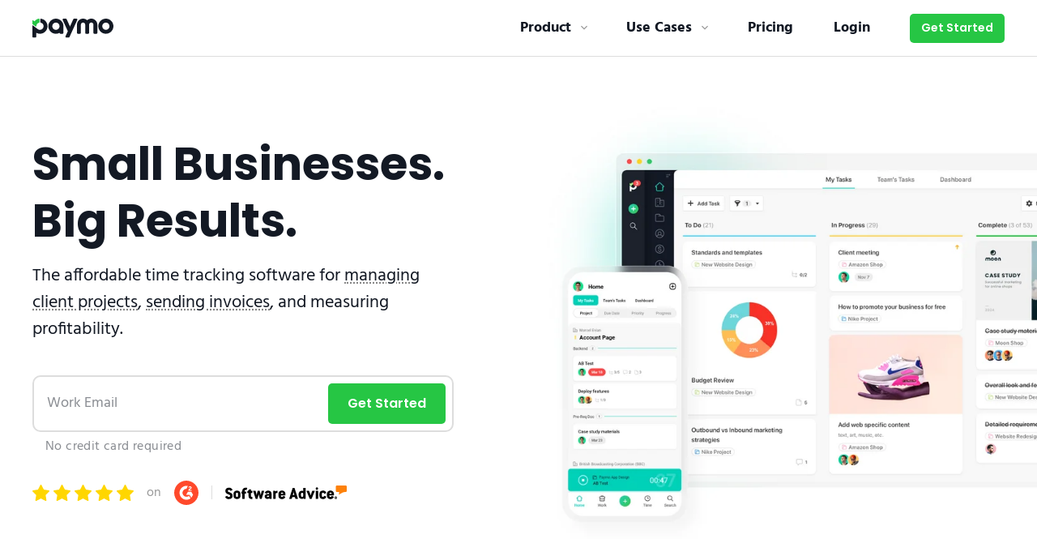

--- FILE ---
content_type: text/html
request_url: https://www.paymoapp.com/
body_size: 32474
content:
<!DOCTYPE html><html lang="en"><head><meta name="viewport" content="width=device-width"/><meta charSet="utf-8"/><link rel="icon" href="/favicon/favicon-16x16.png" sizes="16x16"/><link rel="icon" href="/favicon/favicon-32x32.png" sizes="32x32"/><link rel="icon" href="/favicon/favicon-96x96.png" sizes="96x96"/><link rel="icon" href="/favicon/favicon-128x128.png" sizes="128x128"/><link rel="icon" href="/favicon/favicon-167x167.png" sizes="167x167"/><link rel="icon" href="/favicon/android-chrome-192x192.png" sizes="192x192"/><link rel="icon" href="/favicon/android-chrome-512x512.png" sizes="512x512"/><link rel="apple-touch-icon" href="/favicon/favicon-128x128.png" sizes="128x128"/><link rel="apple-touch-icon" href="/favicon/favicon-152x152.png" sizes="152x152"/><link rel="apple-touch-icon" sizes="180x180" href="/apple-touch-icon.png"/><link rel="shortcut icon" sizes="196x196" href="/favicon/favicon-196x196.png"/><title>Paymo™ - Affordable Time Tracking Software with Project Management and Invoicing</title><meta name="description" content="Manage projects and business tasks, track work time, invoice clients, and measure profitability from one place, wherever you are."/><link rel="canonical" href="https://www.paymoapp.com/"/><meta property="og:locale" content="en_US"/><meta property="og:type" content="article"/><meta property="og:title" content="Paymo™ - Affordable Time Tracking Software with Project Management and Invoicing"/><meta property="og:description" content="Manage projects and business tasks, track work time, invoice clients, and measure profitability from one place, wherever you are."/><meta property="og:url" content="https://www.paymoapp.com/"/><meta property="og:site_name" content="Paymo"/><meta property="article:publisher" content="https://www.facebook.com/TheRealPaymo"/><meta property="article:modified_time" content="2025-05-06T09:20:44+00:00"/><meta property="og:image" content="https://cfw.paymoapp.com/wp-content/uploads/2021/01/paymo-old.png"/><meta property="og:image:width" content="1200"/><meta property="og:image:height" content="1200"/><meta property="og:image:type" content="image/png"/><meta name="twitter:card" content="summary_large_image"/><meta name="twitter:site" content="@Paymo"/><meta name="twitter:label1" content="Est. reading time"/><meta name="twitter:data1" content="1 minute"/><script type="application/ld+json" class="yoast-schema-graph">{"@context":"https://schema.org","@graph":[{"@type":"WebPage","@id":"https://www.paymoapp.com/","url":"https://www.paymoapp.com/","name":"Paymo™ - Affordable Time Tracking Software with Project Management and Invoicing","isPartOf":{"@id":"https://www.paymoapp.com/#website"},"about":{"@id":"https://www.paymoapp.com/#organization"},"primaryImageOfPage":{"@id":"https://www.paymoapp.com/#primaryimage"},"image":{"@id":"https://www.paymoapp.com/#primaryimage"},"thumbnailUrl":"https://cfw.paymoapp.com/wp-content/uploads/2021/01/paymo-old.png","datePublished":"2014-06-18T08:33:28+00:00","dateModified":"2025-05-06T09:20:44+00:00","description":"Manage projects and business tasks, track work time, invoice clients, and measure profitability from one place, wherever you are.","breadcrumb":{"@id":"https://www.paymoapp.com/#breadcrumb"},"inLanguage":"en-US","potentialAction":[{"@type":"ReadAction","target":["https://www.paymoapp.com/"]}]},{"@type":"ImageObject","inLanguage":"en-US","@id":"https://www.paymoapp.com/#primaryimage","url":"https://cfw.paymoapp.com/wp-content/uploads/2021/01/paymo-old.png","contentUrl":"https://cfw.paymoapp.com/wp-content/uploads/2021/01/paymo-old.png","width":1200,"height":1200,"caption":"Paymo home"},{"@type":"BreadcrumbList","@id":"https://www.paymoapp.com/#breadcrumb","itemListElement":[{"@type":"ListItem","position":1,"name":"Home"}]},{"@type":"WebSite","@id":"https://www.paymoapp.com/#website","url":"https://www.paymoapp.com/","name":"Paymo","description":"Work better, together.","publisher":{"@id":"https://www.paymoapp.com/#organization"},"potentialAction":[{"@type":"SearchAction","target":{"@type":"EntryPoint","urlTemplate":"https://www.paymoapp.com/?s={search_term_string}"},"query-input":"required name=search_term_string"}],"inLanguage":"en-US"},{"@type":"Organization","@id":"https://www.paymoapp.com/#organization","name":"Paymo","url":"https://www.paymoapp.com/","logo":{"@type":"ImageObject","inLanguage":"en-US","@id":"https://www.paymoapp.com/#/schema/logo/image/","url":"https://cfw.paymoapp.com/wp-content/uploads/2022/08/Paymo-Icon.png","contentUrl":"https://cfw.paymoapp.com/wp-content/uploads/2022/08/Paymo-Icon.png","width":1024,"height":1024,"caption":"Paymo"},"image":{"@id":"https://www.paymoapp.com/#/schema/logo/image/"},"sameAs":["https://www.facebook.com/TheRealPaymo","https://twitter.com/Paymo","https://www.linkedin.com/company/paymo/","https://www.youtube.com/channel/UCEsLtnr9wDGFyXk1E8zKf7Q"]}]}</script><meta name="robots" content="index, follow"/><script type="application/ld+json">{"@context":"https://schema.org","@type":"Organization","name":"Paymo","url":"https://www.paymoapp.com/","logo":"https://cfw.paymoapp.com/wp-content/themes/paymo/public/img/logo/paymo-logo.png","description":"Paymo is a work and project management software that allows small businesses and individuals to manage projects and tasks, create team schedules, track work time, and bill clients.","sameAs":["https://www.facebook.com/TheRealPaymo","https://twitter.com/Paymo","https://www.youtube.com/channel/UCEsLtnr9wDGFyXk1E8zKf7Q","https://www.linkedin.com/company/paymo/"],"contactPoint":[{"@type":"ContactPoint","email":"support@paymoapp.com","contactType":"customer support","url":"https://www.paymoapp.com/contact/"}]}</script><link rel="preload" as="image" imagesrcset="/_next/static/media/640.f929c59a.webp 640w, /_next/static/media/750.74ee975a.webp 750w, /_next/static/media/828.25f1191e.webp 828w, /_next/static/media/1080.b4629922.webp 1080w, /_next/static/media/1200.04ec42ae.webp 1200w, /_next/static/media/1920.05a543e5.webp 1920w, /_next/static/media/2048.55924807.webp 2048w, /_next/static/media/2692.ef3abcba.webp 2692w" imagesizes="(max-width: 62em) 100vw, 70vw"/><meta name="next-head-count" content="36"/><link rel="preload" href="/fonts/poppins.woff2" as="font" type="font/woff2" crossorigin="anonymous"/><link rel="preload" href="/fonts/poppins-600.woff2" as="font" type="font/woff2" crossorigin="anonymous"/><link rel="preload" href="/fonts/hind.woff2" as="font" type="font/woff2" crossorigin="anonymous"/><link rel="preload" href="/fonts/hind-700.woff2" as="font" type="font/woff2" crossorigin="anonymous"/><style rel="stylesheet">
							@font-face { 
								font-family: 'Poppins'; 
								font-style: normal; 
								font-weight: 700; 
								font-display: block; 
								src: url('/fonts/poppins.woff2') format('woff2'); 
							} 
							@font-face { 
								font-family: 'Poppins'; 
								font-style: normal; 
								font-weight: 600; 
								font-display: block; 
								src: url('/fonts/poppins-600.woff2') format('woff2'); 
							}
							@font-face { 
								font-family: 'Poppins'; 
								font-style: normal; 
								font-weight: 400; 
								font-display: block; 
								src: url('/fonts/poppins-400.woff2') format('woff2'); 
							}
							</style><style rel="stylesheet">
							@font-face { 
								font-family: 'Hind'; 
								font-style: normal; 
								font-weight: 400; 
								font-display: block; 
								src: url('/fonts/hind.woff2') format('woff2'); }  
							@font-face { 
								font-family: 'Hind'; 
								font-style: normal; 
								font-weight: 700; 
								font-display: block; 
								src: url('/fonts/hind-700.woff2') format('woff2'); 
							}</style><style rel="stylesheet">
							@font-face { 
								font-family: 'Almarai'; 
								font-style: bold; 
								font-weight: 700; 
								font-display: block; 
								src: url('/fonts/almarai-700.ttf') format('truetype'); 
							}</style><noscript data-n-css=""></noscript><script defer="" nomodule="" src="/_next/static/chunks/polyfills-5cd94c89d3acac5f.js"></script><script defer="" src="/_next/static/chunks/4041.21e1ab39075d6ab1.js"></script><script defer="" src="/_next/static/chunks/7772.0de22ad7d4f03406.js"></script><script defer="" src="/_next/static/chunks/4974.1bf4a5b9c11269cf.js"></script><script defer="" src="/_next/static/chunks/55.ce3aa5e2f956574e.js"></script><script defer="" src="/_next/static/chunks/7297.fa96e465a471be45.js"></script><script defer="" src="/_next/static/chunks/3541.629f76380c8858f0.js"></script><script defer="" src="/_next/static/chunks/2627.8414c535b76f6f25.js"></script><script defer="" src="/_next/static/chunks/7171.b6b510d62841e664.js"></script><script defer="" src="/_next/static/chunks/5088.969536954367a1c8.js"></script><script defer="" src="/_next/static/chunks/1216-d2c91bb6d6005f15.js"></script><script defer="" src="/_next/static/chunks/5518-e083896462dc2569.js"></script><script defer="" src="/_next/static/chunks/9349.19d321e6ca8d7382.js"></script><script defer="" src="/_next/static/chunks/6335.90f786e79a62255f.js"></script><script defer="" src="/_next/static/chunks/2686.3783199b99833289.js"></script><script defer="" src="/_next/static/chunks/1778.66b1d81bec035bbc.js"></script><script defer="" src="/_next/static/chunks/2454-030b4aae6845f997.js"></script><script src="/_next/static/chunks/webpack-00d0509a623f540f.js" defer=""></script><script src="/_next/static/chunks/framework-e4fe6a4fc9298e74.js" defer=""></script><script src="/_next/static/chunks/main-16fc49b5407d5cd0.js" defer=""></script><script src="/_next/static/chunks/pages/_app-354e8e655cc28b5b.js" defer=""></script><script src="/_next/static/chunks/pages/index-7caedb41fce1b815.js" defer=""></script><script src="/_next/static/ANqd_WZbpwatqjZD5s3pI/_buildManifest.js" defer=""></script><script src="/_next/static/ANqd_WZbpwatqjZD5s3pI/_ssgManifest.js" defer=""></script><script src="/_next/static/ANqd_WZbpwatqjZD5s3pI/_middlewareManifest.js" defer=""></script></head><body><script>(function setScript(initialValue) {
  var mql = window.matchMedia("(prefers-color-scheme: dark)");
  var systemPreference = mql.matches ? "dark" : "light";
  var persistedPreference = systemPreference;

  try {
    persistedPreference = localStorage.getItem("chakra-ui-color-mode");
  } catch (error) {
    console.log("Chakra UI: localStorage is not available. Color mode persistence might not work as expected");
  }

  var colorMode;

  if (persistedPreference) {
    colorMode = persistedPreference;
  } else if (initialValue === "system") {
    colorMode = systemPreference;
  } else {
    colorMode = initialValue != null ? initialValue : systemPreference;
  }

  if (colorMode) {
    /**
     * Keep in sync with `root.set() {@file ./color-mode.utils.ts}
     */
    document.documentElement.style.setProperty("--chakra-ui-color-mode", colorMode);
    document.documentElement.setAttribute("data-theme", colorMode);
  }
})('light')</script><div id="__next" data-reactroot=""><style data-emotion="chakra-styles-global qe91k5">:host,:root,[data-theme]{--chakra-ring-inset:var(--chakra-empty,/*!*/ /*!*/);--chakra-ring-offset-width:0px;--chakra-ring-offset-color:#fff;--chakra-ring-color:rgba(66, 153, 225, 0.6);--chakra-ring-offset-shadow:0 0 #0000;--chakra-ring-shadow:0 0 #0000;--chakra-space-x-reverse:0;--chakra-space-y-reverse:0;--chakra-colors-transparent:transparent;--chakra-colors-current:currentColor;--chakra-colors-black:#000000;--chakra-colors-white:#FFFFFF;--chakra-colors-whiteAlpha-50:rgba(255, 255, 255, 0.04);--chakra-colors-whiteAlpha-100:rgba(255, 255, 255, 0.06);--chakra-colors-whiteAlpha-200:rgba(255, 255, 255, 0.08);--chakra-colors-whiteAlpha-300:rgba(255, 255, 255, 0.16);--chakra-colors-whiteAlpha-400:rgba(255, 255, 255, 0.24);--chakra-colors-whiteAlpha-500:rgba(255, 255, 255, 0.36);--chakra-colors-whiteAlpha-600:rgba(255, 255, 255, 0.48);--chakra-colors-whiteAlpha-700:rgba(255, 255, 255, 0.64);--chakra-colors-whiteAlpha-800:rgba(255, 255, 255, 0.80);--chakra-colors-whiteAlpha-900:rgba(255, 255, 255, 0.92);--chakra-colors-blackAlpha-50:rgba(0, 0, 0, 0.04);--chakra-colors-blackAlpha-100:rgba(0, 0, 0, 0.06);--chakra-colors-blackAlpha-200:rgba(0, 0, 0, 0.08);--chakra-colors-blackAlpha-300:rgba(0, 0, 0, 0.16);--chakra-colors-blackAlpha-400:rgba(0, 0, 0, 0.24);--chakra-colors-blackAlpha-500:rgba(0, 0, 0, 0.36);--chakra-colors-blackAlpha-600:rgba(0, 0, 0, 0.48);--chakra-colors-blackAlpha-700:rgba(0, 0, 0, 0.64);--chakra-colors-blackAlpha-800:rgba(0, 0, 0, 0.80);--chakra-colors-blackAlpha-900:rgba(0, 0, 0, 0.92);--chakra-colors-gray-50:#fafafa;--chakra-colors-gray-100:#f5f5f5;--chakra-colors-gray-200:#eeeeee;--chakra-colors-gray-300:#dddddd;--chakra-colors-gray-400:#bdbdbd;--chakra-colors-gray-500:#aaaaaa;--chakra-colors-gray-600:#757575;--chakra-colors-gray-700:#616161;--chakra-colors-gray-800:#424242;--chakra-colors-gray-900:#212121;--chakra-colors-red-50:#FFF5F5;--chakra-colors-red-100:#FED7D7;--chakra-colors-red-200:#FEB2B2;--chakra-colors-red-300:#FC8181;--chakra-colors-red-400:#F56565;--chakra-colors-red-500:#E53E3E;--chakra-colors-red-600:#C53030;--chakra-colors-red-700:#9B2C2C;--chakra-colors-red-800:#822727;--chakra-colors-red-900:#63171B;--chakra-colors-orange-50:#FFFDFC;--chakra-colors-orange-100:#FFE9DA;--chakra-colors-orange-200:#FFD5B8;--chakra-colors-orange-300:#FFC097;--chakra-colors-orange-400:#FFAC75;--chakra-colors-orange-500:#FF9853;--chakra-colors-orange-600:#FF8431;--chakra-colors-orange-700:#FF700F;--chakra-colors-orange-800:#ED5F00;--chakra-colors-orange-900:#CB5100;--chakra-colors-yellow-50:#FFFFFE;--chakra-colors-yellow-100:#FFF4DC;--chakra-colors-yellow-200:#FFEABA;--chakra-colors-yellow-300:#FEE098;--chakra-colors-yellow-400:#FED677;--chakra-colors-yellow-500:#FECC55;--chakra-colors-yellow-600:#FEC233;--chakra-colors-yellow-700:#FEB812;--chakra-colors-yellow-800:#ECA701;--chakra-colors-yellow-900:#CA8F01;--chakra-colors-green-50:#7CE690;--chakra-colors-green-100:#68E27F;--chakra-colors-green-200:#55DE6E;--chakra-colors-green-300:#41DA5E;--chakra-colors-green-400:#2DD74D;--chakra-colors-green-500:#26C644;--chakra-colors-green-600:#22B23D;--chakra-colors-green-700:#1E9E36;--chakra-colors-green-800:#1B8B30;--chakra-colors-green-900:#177729;--chakra-colors-teal-50:#3BFFE7;--chakra-colors-teal-100:#26FFE5;--chakra-colors-teal-200:#11FFE2;--chakra-colors-teal-300:#00FBDD;--chakra-colors-teal-400:#00E6CA;--chakra-colors-teal-500:#00D1B8;--chakra-colors-teal-600:#00BCA6;--chakra-colors-teal-700:#00A793;--chakra-colors-teal-800:#009281;--chakra-colors-teal-900:#007D6E;--chakra-colors-blue-50:#ADACFB;--chakra-colors-blue-100:#9391FA;--chakra-colors-blue-200:#7876F9;--chakra-colors-blue-300:#5E5BF7;--chakra-colors-blue-400:#4340F6;--chakra-colors-blue-500:#2925F5;--chakra-colors-blue-600:#100BF3;--chakra-colors-blue-700:#0E0AD8;--chakra-colors-blue-800:#0C09BD;--chakra-colors-blue-900:#0A07A2;--chakra-colors-cyan-50:#EDFDFD;--chakra-colors-cyan-100:#C4F1F9;--chakra-colors-cyan-200:#9DECF9;--chakra-colors-cyan-300:#76E4F7;--chakra-colors-cyan-400:#0BC5EA;--chakra-colors-cyan-500:#00B5D8;--chakra-colors-cyan-600:#00A3C4;--chakra-colors-cyan-700:#0987A0;--chakra-colors-cyan-800:#086F83;--chakra-colors-cyan-900:#065666;--chakra-colors-purple-50:#FAF5FF;--chakra-colors-purple-100:#E9D8FD;--chakra-colors-purple-200:#D6BCFA;--chakra-colors-purple-300:#B794F4;--chakra-colors-purple-400:#9F7AEA;--chakra-colors-purple-500:#805AD5;--chakra-colors-purple-600:#6B46C1;--chakra-colors-purple-700:#553C9A;--chakra-colors-purple-800:#44337A;--chakra-colors-purple-900:#322659;--chakra-colors-pink-50:#FFFFFF;--chakra-colors-pink-100:#FFFFFF;--chakra-colors-pink-200:#FFFFFF;--chakra-colors-pink-300:#FFFFFF;--chakra-colors-pink-400:#FFFFFF;--chakra-colors-pink-500:#FFE1D5;--chakra-colors-pink-600:#FFC0A6;--chakra-colors-pink-700:#FF9E77;--chakra-colors-pink-800:#FF7D49;--chakra-colors-pink-900:#FF5B1A;--chakra-colors-linkedin-50:#E8F4F9;--chakra-colors-linkedin-100:#CFEDFB;--chakra-colors-linkedin-200:#9BDAF3;--chakra-colors-linkedin-300:#68C7EC;--chakra-colors-linkedin-400:#34B3E4;--chakra-colors-linkedin-500:#00A0DC;--chakra-colors-linkedin-600:#008CC9;--chakra-colors-linkedin-700:#0077B5;--chakra-colors-linkedin-800:#005E93;--chakra-colors-linkedin-900:#004471;--chakra-colors-facebook-50:#E8F4F9;--chakra-colors-facebook-100:#D9DEE9;--chakra-colors-facebook-200:#B7C2DA;--chakra-colors-facebook-300:#6482C0;--chakra-colors-facebook-400:#4267B2;--chakra-colors-facebook-500:#385898;--chakra-colors-facebook-600:#314E89;--chakra-colors-facebook-700:#29487D;--chakra-colors-facebook-800:#223B67;--chakra-colors-facebook-900:#1E355B;--chakra-colors-messenger-50:#D0E6FF;--chakra-colors-messenger-100:#B9DAFF;--chakra-colors-messenger-200:#A2CDFF;--chakra-colors-messenger-300:#7AB8FF;--chakra-colors-messenger-400:#2E90FF;--chakra-colors-messenger-500:#0078FF;--chakra-colors-messenger-600:#0063D1;--chakra-colors-messenger-700:#0052AC;--chakra-colors-messenger-800:#003C7E;--chakra-colors-messenger-900:#002C5C;--chakra-colors-whatsapp-50:#dffeec;--chakra-colors-whatsapp-100:#b9f5d0;--chakra-colors-whatsapp-200:#90edb3;--chakra-colors-whatsapp-300:#65e495;--chakra-colors-whatsapp-400:#3cdd78;--chakra-colors-whatsapp-500:#22c35e;--chakra-colors-whatsapp-600:#179848;--chakra-colors-whatsapp-700:#0c6c33;--chakra-colors-whatsapp-800:#01421c;--chakra-colors-whatsapp-900:#001803;--chakra-colors-twitter-50:#E5F4FD;--chakra-colors-twitter-100:#C8E9FB;--chakra-colors-twitter-200:#A8DCFA;--chakra-colors-twitter-300:#83CDF7;--chakra-colors-twitter-400:#57BBF5;--chakra-colors-twitter-500:#1DA1F2;--chakra-colors-twitter-600:#1A94DA;--chakra-colors-twitter-700:#1681BF;--chakra-colors-twitter-800:#136B9E;--chakra-colors-twitter-900:#0D4D71;--chakra-colors-telegram-50:#E3F2F9;--chakra-colors-telegram-100:#C5E4F3;--chakra-colors-telegram-200:#A2D4EC;--chakra-colors-telegram-300:#7AC1E4;--chakra-colors-telegram-400:#47A9DA;--chakra-colors-telegram-500:#0088CC;--chakra-colors-telegram-600:#007AB8;--chakra-colors-telegram-700:#006BA1;--chakra-colors-telegram-800:#005885;--chakra-colors-telegram-900:#003F5E;--chakra-colors-darkBlue-50:#1D2636;--chakra-colors-darkBlue-100:#1B2332;--chakra-colors-darkBlue-200:#19212F;--chakra-colors-darkBlue-300:#171E2B;--chakra-colors-darkBlue-400:#151C28;--chakra-colors-darkBlue-500:#131924;--chakra-colors-darkBlue-600:#111720;--chakra-colors-darkBlue-700:#0F141D;--chakra-colors-darkBlue-800:#0D1219;--chakra-colors-darkBlue-900:#0B0F16;--chakra-colors-freshGreen-50:#FFFFFF;--chakra-colors-freshGreen-100:#E7FCEE;--chakra-colors-freshGreen-200:#C9F8D7;--chakra-colors-freshGreen-300:#ABF3C1;--chakra-colors-freshGreen-400:#8CEFAB;--chakra-colors-freshGreen-500:#6EEB95;--chakra-colors-freshGreen-600:#50E77F;--chakra-colors-freshGreen-700:#31E369;--chakra-colors-freshGreen-800:#1DD456;--chakra-colors-freshGreen-900:#19B64A;--chakra-colors-mint-50:#FFFFFF;--chakra-colors-mint-100:#FFFFFF;--chakra-colors-mint-200:#E9FEF4;--chakra-colors-mint-300:#C5FDE1;--chakra-colors-mint-400:#A1FBCE;--chakra-colors-mint-500:#7DFABB;--chakra-colors-mint-600:#59F9A8;--chakra-colors-mint-700:#35F795;--chakra-colors-mint-800:#11F682;--chakra-colors-mint-900:#08D970;--chakra-colors-grey-50:#FFFFFF;--chakra-colors-grey-100:#FFFFFF;--chakra-colors-grey-200:#FFFFFF;--chakra-colors-grey-300:#FFFFFF;--chakra-colors-grey-400:#FFFFFF;--chakra-colors-grey-500:#F8F8F8;--chakra-colors-grey-600:#DFDFDF;--chakra-colors-grey-700:#C6C6C6;--chakra-colors-grey-800:#AEAEAE;--chakra-colors-grey-900:#959595;--chakra-colors-lightGrey-50:#FFFFFF;--chakra-colors-lightGrey-100:#FFFFFF;--chakra-colors-lightGrey-200:#FFFFFF;--chakra-colors-lightGrey-300:#FFFFFF;--chakra-colors-lightGrey-400:#FFFFFF;--chakra-colors-lightGrey-500:#F7F8F8;--chakra-colors-lightGrey-600:#DDE1E1;--chakra-colors-lightGrey-700:#C2CACA;--chakra-colors-lightGrey-800:#A8B3B3;--chakra-colors-lightGrey-900:#8D9C9C;--chakra-borders-none:0;--chakra-borders-1px:1px solid;--chakra-borders-2px:2px solid;--chakra-borders-4px:4px solid;--chakra-borders-8px:8px solid;--chakra-fonts-heading:Poppins,system-ui,sans-serif;--chakra-fonts-body:Hind;--chakra-fonts-mono:SFMono-Regular,Menlo,Monaco,Consolas,"Liberation Mono","Courier New",monospace;--chakra-fonts-button:Poppins,system-ui,sans-serif;--chakra-fonts-text:Hind;--chakra-fontSizes-xs:0.75rem;--chakra-fontSizes-sm:0.875rem;--chakra-fontSizes-md:1rem;--chakra-fontSizes-lg:1.125rem;--chakra-fontSizes-xl:1.25rem;--chakra-fontSizes-2xl:1.5rem;--chakra-fontSizes-3xl:1.875rem;--chakra-fontSizes-4xl:2.25rem;--chakra-fontSizes-5xl:3rem;--chakra-fontSizes-6xl:3.75rem;--chakra-fontSizes-7xl:4.5rem;--chakra-fontSizes-8xl:6rem;--chakra-fontSizes-9xl:8rem;--chakra-fontSizes-1-5xl:1.375rem;--chakra-fontSizes-3-5xl:2rem;--chakra-fontSizes-4-5xl:2.5rem;--chakra-fontSizes-5-5xl:3.5rem;--chakra-fontSizes-6-25xl:4rem;--chakra-fontSizes-6-5xl:4.375rem;--chakra-fontSizes-h1:3rem;--chakra-fontSizes-h2:2.625rem;--chakra-fontSizes-h3:2.125rem;--chakra-fontSizes-h4:1.5rem;--chakra-fontSizes-h5:1.5rem;--chakra-fontSizes-h1m:2.375rem;--chakra-fontSizes-h2m:2.125rem;--chakra-fontSizes-h3m:1.875rem;--chakra-fontSizes-h4m:1.625rem;--chakra-fontSizes-h5m:1.375rem;--chakra-fontWeights-hairline:100;--chakra-fontWeights-thin:200;--chakra-fontWeights-light:300;--chakra-fontWeights-normal:400;--chakra-fontWeights-medium:500;--chakra-fontWeights-semibold:600;--chakra-fontWeights-bold:700;--chakra-fontWeights-extrabold:800;--chakra-fontWeights-black:900;--chakra-letterSpacings-tighter:-0.05em;--chakra-letterSpacings-tight:-0.025em;--chakra-letterSpacings-normal:0;--chakra-letterSpacings-wide:0.025em;--chakra-letterSpacings-wider:0.05em;--chakra-letterSpacings-widest:0.1em;--chakra-letterSpacings-bitMore:0.0125rem;--chakra-lineHeights-3:.75rem;--chakra-lineHeights-4:1rem;--chakra-lineHeights-5:1.25rem;--chakra-lineHeights-6:1.5rem;--chakra-lineHeights-7:1.75rem;--chakra-lineHeights-8:2rem;--chakra-lineHeights-9:2.25rem;--chakra-lineHeights-10:2.5rem;--chakra-lineHeights-normal:normal;--chakra-lineHeights-none:1;--chakra-lineHeights-shorter:1.25;--chakra-lineHeights-short:1.375;--chakra-lineHeights-base:1.5;--chakra-lineHeights-tall:1.625;--chakra-lineHeights-taller:2;--chakra-radii-none:0;--chakra-radii-sm:0.125rem;--chakra-radii-base:0.25rem;--chakra-radii-md:0.375rem;--chakra-radii-lg:0.5rem;--chakra-radii-xl:0.75rem;--chakra-radii-2xl:1rem;--chakra-radii-3xl:1.5rem;--chakra-radii-full:9999px;--chakra-space-1:0.25rem;--chakra-space-2:0.5rem;--chakra-space-3:0.75rem;--chakra-space-4:1rem;--chakra-space-5:1.25rem;--chakra-space-6:1.5rem;--chakra-space-7:1.75rem;--chakra-space-8:2rem;--chakra-space-9:2.25rem;--chakra-space-10:2.5rem;--chakra-space-12:3rem;--chakra-space-14:3.5rem;--chakra-space-16:4rem;--chakra-space-20:5rem;--chakra-space-24:6rem;--chakra-space-28:7rem;--chakra-space-30:7.5rem;--chakra-space-32:8rem;--chakra-space-36:9rem;--chakra-space-40:10rem;--chakra-space-44:11rem;--chakra-space-48:12rem;--chakra-space-52:13rem;--chakra-space-56:14rem;--chakra-space-60:15rem;--chakra-space-64:16rem;--chakra-space-72:18rem;--chakra-space-80:20rem;--chakra-space-96:24rem;--chakra-space-px:1px;--chakra-space-0-5:0.125rem;--chakra-space-1-5:0.375rem;--chakra-space-2-5:0.625rem;--chakra-space-3-5:0.875rem;--chakra-space-7-5:1.875rem;--chakra-shadows-xs:0 0 0 1px rgba(0, 0, 0, 0.05);--chakra-shadows-sm:0 1px 2px 0 rgba(0, 0, 0, 0.05);--chakra-shadows-base:0 1px 3px 0 rgba(0, 0, 0, 0.1),0 1px 2px 0 rgba(0, 0, 0, 0.06);--chakra-shadows-md:0 4px 6px -1px rgba(0, 0, 0, 0.1),0 2px 4px -1px rgba(0, 0, 0, 0.06);--chakra-shadows-lg:0 10px 15px -3px rgba(0, 0, 0, 0.1),0 4px 6px -2px rgba(0, 0, 0, 0.05);--chakra-shadows-xl:0 20px 25px -5px rgba(0, 0, 0, 0.1),0 10px 10px -5px rgba(0, 0, 0, 0.04);--chakra-shadows-2xl:0 25px 50px -12px rgba(0, 0, 0, 0.25);--chakra-shadows-outline:none;--chakra-shadows-inner:inset 0 2px 4px 0 rgba(0,0,0,0.06);--chakra-shadows-none:none;--chakra-shadows-dark-lg:rgba(0, 0, 0, 0.1) 0px 0px 0px 1px,rgba(0, 0, 0, 0.2) 0px 5px 10px,rgba(0, 0, 0, 0.4) 0px 15px 40px;--chakra-sizes-1:0.25rem;--chakra-sizes-2:0.5rem;--chakra-sizes-3:0.75rem;--chakra-sizes-4:1rem;--chakra-sizes-5:1.25rem;--chakra-sizes-6:1.5rem;--chakra-sizes-7:1.75rem;--chakra-sizes-8:2rem;--chakra-sizes-9:2.25rem;--chakra-sizes-10:2.5rem;--chakra-sizes-12:3rem;--chakra-sizes-14:3.5rem;--chakra-sizes-15:3.75rem;--chakra-sizes-16:4rem;--chakra-sizes-20:5rem;--chakra-sizes-24:6rem;--chakra-sizes-28:7rem;--chakra-sizes-30:7.5rem;--chakra-sizes-32:8rem;--chakra-sizes-36:9rem;--chakra-sizes-40:10rem;--chakra-sizes-44:11rem;--chakra-sizes-48:12rem;--chakra-sizes-52:13rem;--chakra-sizes-56:14rem;--chakra-sizes-60:15rem;--chakra-sizes-64:16rem;--chakra-sizes-72:18rem;--chakra-sizes-80:20rem;--chakra-sizes-96:24rem;--chakra-sizes-px:1px;--chakra-sizes-0-5:0.125rem;--chakra-sizes-1-5:0.375rem;--chakra-sizes-2-5:0.625rem;--chakra-sizes-3-5:0.875rem;--chakra-sizes-max:max-content;--chakra-sizes-min:min-content;--chakra-sizes-full:100%;--chakra-sizes-3xs:14rem;--chakra-sizes-2xs:16rem;--chakra-sizes-xs:20rem;--chakra-sizes-sm:24rem;--chakra-sizes-md:28rem;--chakra-sizes-lg:32rem;--chakra-sizes-xl:36rem;--chakra-sizes-2xl:42rem;--chakra-sizes-3xl:48rem;--chakra-sizes-4xl:56rem;--chakra-sizes-5xl:64rem;--chakra-sizes-6xl:72rem;--chakra-sizes-7xl:80rem;--chakra-sizes-8xl:90rem;--chakra-sizes-container-440:31.8339rem;--chakra-sizes-container-620:43.75rem;--chakra-sizes-container-700:48.75rem;--chakra-sizes-container-1180:78.75rem;--chakra-sizes-container-sm:640px;--chakra-sizes-container-md:768px;--chakra-sizes-container-lg:1024px;--chakra-sizes-container-xl:calc(1280px + 5rem);--chakra-sizes-container-xxl:calc(1380px + 5rem);--chakra-sizes-7-5:1.875rem;--chakra-sizes-customWidth-620:38.75rem;--chakra-sizes-customWidth-700:43.75rem;--chakra-sizes-customWidth-1180:73.75rem;--chakra-zIndices-hide:-1;--chakra-zIndices-auto:auto;--chakra-zIndices-base:0;--chakra-zIndices-docked:10;--chakra-zIndices-dropdown:1000;--chakra-zIndices-sticky:1100;--chakra-zIndices-banner:1200;--chakra-zIndices-overlay:1300;--chakra-zIndices-modal:1400;--chakra-zIndices-popover:1500;--chakra-zIndices-skipLink:1600;--chakra-zIndices-toast:1700;--chakra-zIndices-tooltip:1800;--chakra-transition-property-common:background-color,border-color,color,fill,stroke,opacity,box-shadow,transform;--chakra-transition-property-colors:background-color,border-color,color,fill,stroke;--chakra-transition-property-dimensions:width,height;--chakra-transition-property-position:left,right,top,bottom;--chakra-transition-property-background:background-color,background-image,background-position;--chakra-transition-easing-ease-in:cubic-bezier(0.4, 0, 1, 1);--chakra-transition-easing-ease-out:cubic-bezier(0, 0, 0.2, 1);--chakra-transition-easing-ease-in-out:cubic-bezier(0.4, 0, 0.2, 1);--chakra-transition-duration-ultra-fast:50ms;--chakra-transition-duration-faster:100ms;--chakra-transition-duration-fast:150ms;--chakra-transition-duration-normal:200ms;--chakra-transition-duration-slow:300ms;--chakra-transition-duration-slower:400ms;--chakra-transition-duration-ultra-slow:500ms;--chakra-blur-none:0;--chakra-blur-sm:4px;--chakra-blur-base:8px;--chakra-blur-md:12px;--chakra-blur-lg:16px;--chakra-blur-xl:24px;--chakra-blur-2xl:40px;--chakra-blur-3xl:64px;}</style><style data-emotion="chakra-styles-global 1jqlf9g">html{line-height:1.5;-webkit-text-size-adjust:100%;font-family:system-ui,sans-serif;-webkit-font-smoothing:antialiased;text-rendering:optimizeLegibility;-moz-osx-font-smoothing:grayscale;touch-action:manipulation;}body{position:relative;min-height:100%;font-feature-settings:'kern';}*,*::before,*::after{border-width:0;border-style:solid;box-sizing:border-box;}main{display:block;}hr{border-top-width:1px;box-sizing:content-box;height:0;overflow:visible;}pre,code,kbd,samp{font-family:SFMono-Regular,Menlo,Monaco,Consolas,monospace;font-size:1em;}a{background-color:transparent;color:inherit;-webkit-text-decoration:inherit;text-decoration:inherit;}abbr[title]{border-bottom:none;-webkit-text-decoration:underline;text-decoration:underline;-webkit-text-decoration:underline dotted;-webkit-text-decoration:underline dotted;text-decoration:underline dotted;}b,strong{font-weight:bold;}small{font-size:80%;}sub,sup{font-size:75%;line-height:0;position:relative;vertical-align:baseline;}sub{bottom:-0.25em;}sup{top:-0.5em;}img{border-style:none;}button,input,optgroup,select,textarea{font-family:inherit;font-size:100%;line-height:1.15;margin:0;}button,input{overflow:visible;}button,select{text-transform:none;}button::-moz-focus-inner,[type="button"]::-moz-focus-inner,[type="reset"]::-moz-focus-inner,[type="submit"]::-moz-focus-inner{border-style:none;padding:0;}fieldset{padding:0.35em 0.75em 0.625em;}legend{box-sizing:border-box;color:inherit;display:table;max-width:100%;padding:0;white-space:normal;}progress{vertical-align:baseline;}textarea{overflow:auto;}[type="checkbox"],[type="radio"]{box-sizing:border-box;padding:0;}[type="number"]::-webkit-inner-spin-button,[type="number"]::-webkit-outer-spin-button{-webkit-appearance:none!important;}input[type="number"]{-moz-appearance:textfield;}[type="search"]{-webkit-appearance:textfield;outline-offset:-2px;}[type="search"]::-webkit-search-decoration{-webkit-appearance:none!important;}::-webkit-file-upload-button{-webkit-appearance:button;font:inherit;}details{display:block;}summary{display:-webkit-box;display:-webkit-list-item;display:-ms-list-itembox;display:list-item;}template{display:none;}[hidden]{display:none!important;}body,blockquote,dl,dd,h1,h2,h3,h4,h5,h6,hr,figure,p,pre{margin:0;}button{background:transparent;padding:0;}fieldset{margin:0;padding:0;}ol,ul{margin:0;padding:0;}textarea{resize:vertical;}button,[role="button"]{cursor:pointer;}button::-moz-focus-inner{border:0!important;}table{border-collapse:collapse;}h1,h2,h3,h4,h5,h6{font-size:inherit;font-weight:inherit;}button,input,optgroup,select,textarea{padding:0;line-height:inherit;color:inherit;}img,svg,video,canvas,audio,iframe,embed,object{display:block;}img,video{max-width:100%;height:auto;}[data-js-focus-visible] :focus:not([data-focus-visible-added]){outline:none;box-shadow:none;}select::-ms-expand{display:none;}</style><style data-emotion="chakra-styles-global qmzag5">body{font-family:var(--chakra-fonts-body);color:#131924;background:var(--chakra-colors-white);transition-property:background-color;transition-duration:var(--chakra-transition-duration-normal);line-height:var(--chakra-lineHeights-base);overflow-x:hidden;image-rendering:-webkit-optimize-contrast;}*::-webkit-input-placeholder{color:var(--chakra-colors-gray-400);}*::-moz-placeholder{color:var(--chakra-colors-gray-400);}*:-ms-input-placeholder{color:var(--chakra-colors-gray-400);}*::placeholder{color:var(--chakra-colors-gray-400);}*,*::before,::after{border-color:var(--chakra-colors-gray-200);word-wrap:break-word;}html{font-size:14px;}@media screen and (min-width: 30em){html{font-size:15px;}}@media screen and (min-width: 48em){html{font-size:16px;}}@media screen and (min-width: 62em){html{font-size:16px;}}.grecaptcha-badge{z-index:999;}</style><style data-emotion="chakra-styles 1va5krw">.chakra-styles-1va5krw{position:-webkit-sticky;position:sticky;top:0px;max-height:100vh;overflow-y:hidden;z-index:var(--chakra-zIndices-dropdown);background:rgb(255, 255, 255, 0.8);-webkit-backdrop-filter:blur(8px);backdrop-filter:blur(8px);margin-bottom:var(--chakra-space-12);}@media screen and (min-width: 48em){.chakra-styles-1va5krw{overflow-y:visible;}}@media screen and (min-width: 62em){.chakra-styles-1va5krw{margin-bottom:0px;}}</style><div class="chakra-styles-1va5krw"><style data-emotion="chakra-styles 1lzc652">.chakra-styles-1lzc652{height:100%;border-bottom:1px solid #DDDDDD;}</style><div class="chakra-styles-1lzc652"><style data-emotion="chakra-styles 1w4es4o">.chakra-styles-1w4es4o{width:100%;-webkit-margin-start:auto;margin-inline-start:auto;-webkit-margin-end:auto;margin-inline-end:auto;max-width:var(--chakra-sizes-container-xl);-webkit-padding-start:var(--chakra-space-5);padding-inline-start:var(--chakra-space-5);-webkit-padding-end:var(--chakra-space-5);padding-inline-end:var(--chakra-space-5);height:69px;display:-webkit-box;display:-webkit-flex;display:-ms-flexbox;display:flex;-webkit-align-items:center;-webkit-box-align:center;-ms-flex-align:center;align-items:center;-webkit-box-pack:justify;-webkit-justify-content:space-between;justify-content:space-between;}@media screen and (min-width: 48em){.chakra-styles-1w4es4o{-webkit-padding-start:var(--chakra-space-10);padding-inline-start:var(--chakra-space-10);-webkit-padding-end:var(--chakra-space-10);padding-inline-end:var(--chakra-space-10);}}</style><div class="chakra-container chakra-styles-1w4es4o"><style data-emotion="chakra-styles k008qs">.chakra-styles-k008qs{display:-webkit-box;display:-webkit-flex;display:-ms-flexbox;display:flex;}</style><div class="chakra-styles-k008qs"><link rel="preload" as="image" href="/_next/static/media/paymo-logo.e8622f5b.svg"/><style data-emotion="chakra-styles 12aba8c">.chakra-styles-12aba8c{transition-property:var(--chakra-transition-property-common);transition-duration:var(--chakra-transition-duration-fast);transition-timing-function:var(--chakra-transition-easing-ease-out);cursor:pointer;-webkit-text-decoration:none;text-decoration:none;outline:2px solid transparent;outline-offset:2px;color:inherit;}.chakra-styles-12aba8c:hover,.chakra-styles-12aba8c[data-hover]{-webkit-text-decoration:underline;text-decoration:underline;}.chakra-styles-12aba8c:focus,.chakra-styles-12aba8c[data-focus]{box-shadow:var(--chakra-shadows-none);}</style><a class="chakra-link chakra-styles-12aba8c" href="/"><style data-emotion="chakra-styles 1gbeioh">.chakra-styles-1gbeioh{cursor:pointer;max-height:var(--chakra-sizes-24);width:100px;}</style><img width="100" height="24" alt="Paymo Logo" src="/_next/static/media/paymo-logo.e8622f5b.svg" loading="eager" class="chakra-image chakra-styles-1gbeioh"/></a></div><style data-emotion="chakra-styles hf6i15">.chakra-styles-hf6i15{size:lg;margin:auto 0;arialabel:Open Menu;color:#131924;height:100%;background:var(--chakra-colors-transparent);}.chakra-styles-hf6i15:hover,.chakra-styles-hf6i15[data-hover]{background:none;}.chakra-styles-hf6i15:active,.chakra-styles-hf6i15[data-active]{background:none;}.chakra-styles-hf6i15:focus,.chakra-styles-hf6i15[data-focus]{box-shadow:var(--chakra-shadows-none);}@media screen and (min-width: 48em){.chakra-styles-hf6i15{display:none;}}</style><style data-emotion="chakra-styles 14l9cx4">.chakra-styles-14l9cx4{display:-webkit-inline-box;display:-webkit-inline-flex;display:-ms-inline-flexbox;display:inline-flex;-webkit-appearance:none;-moz-appearance:none;-ms-appearance:none;appearance:none;-webkit-align-items:center;-webkit-box-align:center;-ms-flex-align:center;align-items:center;-webkit-box-pack:center;-ms-flex-pack:center;-webkit-justify-content:center;justify-content:center;-webkit-user-select:none;-moz-user-select:none;-ms-user-select:none;user-select:none;position:relative;white-space:nowrap;vertical-align:middle;outline:2px solid transparent;outline-offset:2px;width:auto;line-height:1.5;border-radius:5px;font-weight:var(--chakra-fontWeights-semibold);transition-property:var(--chakra-transition-property-common);transition-duration:var(--chakra-transition-duration-normal);font-family:var(--chakra-fonts-button);height:3.125rem;min-width:var(--chakra-sizes-10);font-size:var(--chakra-fontSizes-md);-webkit-padding-start:var(--chakra-space-6);padding-inline-start:var(--chakra-space-6);-webkit-padding-end:var(--chakra-space-6);padding-inline-end:var(--chakra-space-6);background:var(--chakra-colors-green-500);color:#ffff;padding:0px;size:lg;margin:auto 0;arialabel:Open Menu;color:#131924;height:100%;background:var(--chakra-colors-transparent);}.chakra-styles-14l9cx4:focus,.chakra-styles-14l9cx4[data-focus]{box-shadow:var(--chakra-shadows-outline);}.chakra-styles-14l9cx4[disabled],.chakra-styles-14l9cx4[aria-disabled=true],.chakra-styles-14l9cx4[data-disabled]{opacity:0.4;cursor:not-allowed;box-shadow:var(--chakra-shadows-none);}.chakra-styles-14l9cx4:hover,.chakra-styles-14l9cx4[data-hover]{background:var(--chakra-colors-green-400);}.chakra-styles-14l9cx4:hover[disabled],.chakra-styles-14l9cx4[data-hover][disabled],.chakra-styles-14l9cx4:hover[aria-disabled=true],.chakra-styles-14l9cx4[data-hover][aria-disabled=true],.chakra-styles-14l9cx4:hover[data-disabled],.chakra-styles-14l9cx4[data-hover][data-disabled]{background:var(--chakra-colors-green-500);}.chakra-styles-14l9cx4 leftIcon{margin-right:50px;}.chakra-styles-14l9cx4:active,.chakra-styles-14l9cx4[data-active]{background:var(--chakra-colors-green-600);}.chakra-styles-14l9cx4:hover,.chakra-styles-14l9cx4[data-hover]{background:none;}.chakra-styles-14l9cx4:active,.chakra-styles-14l9cx4[data-active]{background:none;}.chakra-styles-14l9cx4:focus,.chakra-styles-14l9cx4[data-focus]{box-shadow:var(--chakra-shadows-none);}@media screen and (min-width: 48em){.chakra-styles-14l9cx4{display:none;}}</style><button type="button" class="chakra-button chakra-styles-14l9cx4" aria-label="Open Menu"><style data-emotion="chakra-styles 1sqmcmw">.chakra-styles-1sqmcmw{width:30px;height:30px;display:inline-block;line-height:1em;-webkit-flex-shrink:0;-ms-flex-negative:0;flex-shrink:0;color:currentColor;vertical-align:middle;margin-top:var(--chakra-space-5);margin-bottom:var(--chakra-space-5);}</style><svg viewBox="0 0 24 24" focusable="false" class="chakra-icon chakra-styles-1sqmcmw" aria-hidden="true"><path fill="currentColor" d="M 3 5 A 1.0001 1.0001 0 1 0 3 7 L 21 7 A 1.0001 1.0001 0 1 0 21 5 L 3 5 z M 3 11 A 1.0001 1.0001 0 1 0 3 13 L 21 13 A 1.0001 1.0001 0 1 0 21 11 L 3 11 z M 3 17 A 1.0001 1.0001 0 1 0 3 19 L 21 19 A 1.0001 1.0001 0 1 0 21 17 L 3 17 z"></path></svg></button><style data-emotion="chakra-styles 17kkqin">.chakra-styles-17kkqin{display:none;-webkit-align-items:center;-webkit-box-align:center;-ms-flex-align:center;align-items:center;}@media screen and (min-width: 48em){.chakra-styles-17kkqin{display:-webkit-box;display:-webkit-flex;display:-ms-flexbox;display:flex;}}</style><div class="chakra-styles-17kkqin"><style data-emotion="chakra-styles 1vbjp54">.chakra-styles-1vbjp54{display:-webkit-box;display:-webkit-flex;display:-ms-flexbox;display:flex;font-size:3.5px;position:relative;}@media screen and (min-width: 48em){.chakra-styles-1vbjp54{margin-right:var(--chakra-space-3);}}@media screen and (min-width: 62em){.chakra-styles-1vbjp54{margin-right:var(--chakra-space-5);}}</style><div class="chakra-styles-1vbjp54"><style data-emotion="chakra-styles ipy34n">.chakra-styles-ipy34n{display:-webkit-box;display:-webkit-flex;display:-ms-flexbox;display:flex;-webkit-box-pack:center;-ms-flex-pack:center;-webkit-justify-content:center;justify-content:center;padding-bottom:var(--chakra-space-7);margin-bottom:calc(var(--chakra-space-7) * -1);}</style><div class="chakra-styles-ipy34n"><style data-emotion="chakra-styles 1254wpw">.chakra-styles-1254wpw{display:-webkit-box;display:-webkit-flex;display:-ms-flexbox;display:flex;-webkit-appearance:none;-moz-appearance:none;-ms-appearance:none;appearance:none;-webkit-align-items:center;-webkit-box-align:center;-ms-flex-align:center;align-items:center;-webkit-box-pack:center;-ms-flex-pack:center;-webkit-justify-content:center;justify-content:center;-webkit-user-select:none;-moz-user-select:none;-ms-user-select:none;user-select:none;position:relative;white-space:nowrap;vertical-align:middle;outline:2px solid transparent;outline-offset:2px;width:auto;line-height:inherit;border-radius:5px;font-weight:var(--chakra-fontWeights-bold);transition-property:var(--chakra-transition-property-common);transition-duration:var(--chakra-transition-duration-normal);font-family:var(--chakra-fonts-text);height:3.125rem;min-width:var(--chakra-sizes-10);font-size:var(--chakra-fontSizes-lg);-webkit-padding-start:var(--chakra-space-6);padding-inline-start:var(--chakra-space-6);-webkit-padding-end:var(--chakra-space-6);padding-inline-end:var(--chakra-space-6);background:none;color:inherit;margin:0px;padding:0px;}.chakra-styles-1254wpw:focus,.chakra-styles-1254wpw[data-focus]{box-shadow:var(--chakra-shadows-outline);}.chakra-styles-1254wpw[disabled],.chakra-styles-1254wpw[aria-disabled=true],.chakra-styles-1254wpw[data-disabled]{opacity:0.4;cursor:not-allowed;box-shadow:var(--chakra-shadows-none);}.chakra-styles-1254wpw:hover,.chakra-styles-1254wpw[data-hover]{opacity:0.5;-webkit-text-decoration:none;text-decoration:none;}.chakra-styles-1254wpw leftIcon{margin-right:50px;}</style><button type="button" class="chakra-button chakra-menu__menu-button chakra-styles-1254wpw" id="menu-button-1" aria-expanded="false" aria-haspopup="menu" aria-controls="menu-list-1"><style data-emotion="chakra-styles xl71ch">.chakra-styles-xl71ch{pointer-events:none;-webkit-flex:1 1 auto;-ms-flex:1 1 auto;flex:1 1 auto;min-width:0px;}</style><span class="chakra-styles-xl71ch">Product</span><style data-emotion="chakra-styles 1hzyiq5">.chakra-styles-1hzyiq5{display:-webkit-inline-box;display:-webkit-inline-flex;display:-ms-inline-flexbox;display:inline-flex;-webkit-align-self:center;-ms-flex-item-align:center;align-self:center;-webkit-flex-shrink:0;-ms-flex-negative:0;flex-shrink:0;-webkit-margin-start:0.5rem;margin-inline-start:0.5rem;}</style><span class="chakra-button__icon chakra-styles-1hzyiq5"><style data-emotion="chakra-styles 1sgzjqx">.chakra-styles-1sgzjqx{width:16px;height:16px;display:inline-block;line-height:1em;-webkit-flex-shrink:0;-ms-flex-negative:0;flex-shrink:0;color:#999;vertical-align:middle;margin-top:-2px;}</style><svg viewBox="0 0 24 24" focusable="false" class="chakra-icon chakra-styles-1sgzjqx" aria-hidden="true"><path fill="currentColor" d="M16.59 8.59L12 13.17 7.41 8.59 6 10l6 6 6-6z"></path></svg></span></button><style data-emotion="chakra-styles r6z5ec">.chakra-styles-r6z5ec{z-index:1;}</style><div style="visibility:hidden;position:absolute;min-width:max-content;inset:0 auto auto 0" class="chakra-styles-r6z5ec"><style data-emotion="chakra-styles 1h2owu4">.chakra-styles-1h2owu4{outline:2px solid transparent;outline-offset:2px;background:var(--chakra-colors-white);box-shadow:0px 15px 30px #0000001A;color:inherit;min-width:-webkit-max-content;min-width:-moz-max-content;min-width:max-content;padding-top:5px;padding-bottom:5px;z-index:1;border-radius:5px;border-width:1px;margin-left:-35px;-webkit-padding-start:5px;padding-inline-start:5px;-webkit-padding-end:5px;padding-inline-end:5px;border:var(--chakra-borders-none);margin-top:var(--chakra-space-0-5);margin-bottom:var(--chakra-space-0-5);-webkit-flex-direction:column;-ms-flex-direction:column;flex-direction:column;display:-webkit-box;display:-webkit-flex;display:-ms-flexbox;display:flex;}</style><div tabindex="-1" role="menu" id="menu-list-1" style="transform-origin:var(--popper-transform-origin);opacity:0;visibility:hidden;transform:scale(0.8) translateZ(0)" aria-orientation="vertical" class="chakra-menu__menu-list chakra-styles-1h2owu4"><style data-emotion="chakra-styles kjafn5">.chakra-styles-kjafn5{display:-webkit-box;display:-webkit-flex;display:-ms-flexbox;display:flex;position:relative;}</style><div class="chakra-styles-kjafn5"><style data-emotion="chakra-styles y55j2r">.chakra-styles-y55j2r{position:absolute;height:20px;left:-5px;right:-5px;top:-25px;}</style><div class="chakra-styles-y55j2r"></div><style data-emotion="chakra-styles 27f045">.chakra-styles-27f045{display:-webkit-box;display:-webkit-flex;display:-ms-flexbox;display:flex;-webkit-flex-direction:column;-ms-flex-direction:column;flex-direction:column;border-radius:5px;row-gap:10px;}@media screen and (min-width: 48em){.chakra-styles-27f045{padding-top:15px;padding-bottom:15px;}}@media screen and (min-width: 62em){.chakra-styles-27f045{padding-top:25px;padding-bottom:25px;}}</style><div class="chakra-styles-27f045"><style data-emotion="chakra-styles 1bm0cty">.chakra-styles-1bm0cty{transition-property:var(--chakra-transition-property-common);transition-duration:var(--chakra-transition-duration-fast);transition-timing-function:var(--chakra-transition-easing-ease-out);cursor:pointer;-webkit-text-decoration:none;text-decoration:none;outline:2px solid transparent;outline-offset:2px;color:#131924;font-size:var(--chakra-fontSizes-md);width:100%;font-family:Hind;padding:5px 20px;line-height:26px;display:block;-webkit-margin-start:auto;margin-inline-start:auto;-webkit-margin-end:auto;margin-inline-end:auto;-webkit-column-gap:10px;column-gap:10px;padding-top:0px;padding-bottom:0px;-webkit-padding-start:var(--chakra-space-7-5);padding-inline-start:var(--chakra-space-7-5);-webkit-padding-end:var(--chakra-space-7-5);padding-inline-end:var(--chakra-space-7-5);}.chakra-styles-1bm0cty:hover,.chakra-styles-1bm0cty[data-hover]{-webkit-text-decoration:none;text-decoration:none;color:#26C644;}.chakra-styles-1bm0cty:focus,.chakra-styles-1bm0cty[data-focus]{box-shadow:var(--chakra-shadows-none);}.chakra-styles-1bm0cty::before{height:var(--chakra-sizes-4);width:var(--chakra-sizes-4);}</style><a class="chakra-link chakra-styles-1bm0cty" href="/time-tracking-software/">Time Tracking</a><a class="chakra-link chakra-styles-1bm0cty" href="/paymo-track/">Automatic Time Tracking</a><a class="chakra-link chakra-styles-1bm0cty" href="/task-management-software/">Task Management</a><a class="chakra-link chakra-styles-1bm0cty" href="/kanban-software/">Kanban Board</a><a class="chakra-link chakra-styles-1bm0cty" href="/team-collaboration/">Team Collaboration</a><a class="chakra-link chakra-styles-1bm0cty" href="/resource-scheduling-software/">Team Scheduling</a><a class="chakra-link chakra-styles-1bm0cty" href="/leave-planner/">Leave Planner</a><a class="chakra-link chakra-styles-1bm0cty" href="/gantt-chart-module/">Gantt Chart</a><a class="chakra-link chakra-styles-1bm0cty" href="/invoicing-software/">Invoicing &amp; Estimates</a><a class="chakra-link chakra-styles-1bm0cty" href="/payment-processing/">Online Payments</a><a class="chakra-link chakra-styles-1bm0cty" href="/file-proofing/">File Proofing</a><style data-emotion="chakra-styles 1nx5b4o">.chakra-styles-1nx5b4o{transition-property:var(--chakra-transition-property-common);transition-duration:var(--chakra-transition-duration-fast);transition-timing-function:var(--chakra-transition-easing-ease-out);cursor:pointer;-webkit-text-decoration:none;text-decoration:none;outline:2px solid transparent;outline-offset:2px;color:#7315ff;font-size:var(--chakra-fontSizes-md);width:100%;font-family:Hind;padding:5px 20px;line-height:26px;display:-webkit-box;display:-webkit-flex;display:-ms-flexbox;display:flex;-webkit-margin-start:auto;margin-inline-start:auto;-webkit-margin-end:auto;margin-inline-end:auto;-webkit-column-gap:10px;column-gap:10px;padding-top:0px;padding-bottom:0px;-webkit-padding-start:var(--chakra-space-7-5);padding-inline-start:var(--chakra-space-7-5);-webkit-padding-end:var(--chakra-space-7-5);padding-inline-end:var(--chakra-space-7-5);}.chakra-styles-1nx5b4o:hover,.chakra-styles-1nx5b4o[data-hover]{-webkit-text-decoration:underline;text-decoration:underline;color:#7315ff;}.chakra-styles-1nx5b4o:focus,.chakra-styles-1nx5b4o[data-focus]{box-shadow:var(--chakra-shadows-none);}.chakra-styles-1nx5b4o::before{height:var(--chakra-sizes-4);width:var(--chakra-sizes-4);}</style><a class="chakra-link chakra-styles-1nx5b4o" href="/complete-feature-list/">See All Features<style data-emotion="chakra-styles 1yirbr4">.chakra-styles-1yirbr4{margin-top:auto;margin-bottom:auto;height:var(--chakra-sizes-4);width:var(--chakra-sizes-4);}</style><img src="/_next/static/media/arrow.534dce16.svg" class="chakra-image chakra-styles-1yirbr4"/></a></div><style data-emotion="chakra-styles 1dscxj7">.chakra-styles-1dscxj7{display:-webkit-box;display:-webkit-flex;display:-ms-flexbox;display:flex;-webkit-flex-direction:column;-ms-flex-direction:column;flex-direction:column;background:#f8f8f8;border-radius:5px;row-gap:10px;}@media screen and (min-width: 48em){.chakra-styles-1dscxj7{padding-top:15px;padding-bottom:15px;}}@media screen and (min-width: 62em){.chakra-styles-1dscxj7{padding-top:25px;padding-bottom:25px;}}</style><div class="chakra-styles-1dscxj7"><style data-emotion="chakra-styles nzw7uk">.chakra-styles-nzw7uk{transition-property:var(--chakra-transition-property-common);transition-duration:var(--chakra-transition-duration-fast);transition-timing-function:var(--chakra-transition-easing-ease-out);cursor:pointer;-webkit-text-decoration:none;text-decoration:none;outline:2px solid transparent;outline-offset:2px;color:#131924;font-size:var(--chakra-fontSizes-md);width:100%;font-family:Hind;padding:5px 20px;line-height:26px;display:-webkit-box;display:-webkit-flex;display:-ms-flexbox;display:flex;-webkit-margin-start:auto;margin-inline-start:auto;-webkit-margin-end:auto;margin-inline-end:auto;-webkit-column-gap:10px;column-gap:10px;padding-top:0px;padding-bottom:0px;-webkit-padding-start:var(--chakra-space-7-5);padding-inline-start:var(--chakra-space-7-5);-webkit-padding-end:var(--chakra-space-7-5);padding-inline-end:var(--chakra-space-7-5);}.chakra-styles-nzw7uk:hover,.chakra-styles-nzw7uk[data-hover]{-webkit-text-decoration:none;text-decoration:none;color:#26C644;}.chakra-styles-nzw7uk:focus,.chakra-styles-nzw7uk[data-focus]{box-shadow:var(--chakra-shadows-none);}.chakra-styles-nzw7uk::before{height:var(--chakra-sizes-4);width:var(--chakra-sizes-4);}</style><a class="chakra-link chakra-styles-nzw7uk" href="/downloads/"><style data-emotion="chakra-styles ng9l2k">.chakra-styles-ng9l2k{height:var(--chakra-sizes-4);margin-top:auto;margin-bottom:auto;width:var(--chakra-sizes-4);}</style><img src="/_next/static/media/desktop-apps.ca3c6661.svg" class="chakra-image chakra-styles-ng9l2k"/>Desktop App</a><a class="chakra-link chakra-styles-nzw7uk" href="/mobile-apps/"><img src="/_next/static/media/mobile-apps.343f39b9.svg" class="chakra-image chakra-styles-ng9l2k"/>Mobile App</a><a class="chakra-link chakra-styles-nzw7uk" href="/integrations/"><img src="/_next/static/media/integration.06bb7b9a.svg" class="chakra-image chakra-styles-ng9l2k"/>Integrations</a></div></div></div></div></div></div><style data-emotion="chakra-styles zs39x8">.chakra-styles-zs39x8{display:-webkit-box;display:-webkit-flex;display:-ms-flexbox;display:flex;font-size:3.5px;position:relative;}@media screen and (min-width: 48em){.chakra-styles-zs39x8{margin-right:var(--chakra-space-3);}}@media screen and (min-width: 62em){.chakra-styles-zs39x8{margin-left:var(--chakra-space-6);margin-right:var(--chakra-space-5);}}</style><div class="chakra-styles-zs39x8"><div class="chakra-styles-ipy34n"><button type="button" class="chakra-button chakra-menu__menu-button chakra-styles-1254wpw" id="menu-button-1" aria-expanded="false" aria-haspopup="menu" aria-controls="menu-list-1"><span class="chakra-styles-xl71ch">Use Cases</span><span class="chakra-button__icon chakra-styles-1hzyiq5"><svg viewBox="0 0 24 24" focusable="false" class="chakra-icon chakra-styles-1sgzjqx" aria-hidden="true"><path fill="currentColor" d="M16.59 8.59L12 13.17 7.41 8.59 6 10l6 6 6-6z"></path></svg></span></button><div style="visibility:hidden;position:absolute;min-width:max-content;inset:0 auto auto 0" class="chakra-styles-r6z5ec"><div tabindex="-1" role="menu" id="menu-list-1" style="transform-origin:var(--popper-transform-origin);opacity:0;visibility:hidden;transform:scale(0.8) translateZ(0)" aria-orientation="vertical" class="chakra-menu__menu-list chakra-styles-1h2owu4"><div class="chakra-styles-kjafn5"><div class="chakra-styles-y55j2r"></div><style data-emotion="chakra-styles 3dtwql">.chakra-styles-3dtwql{display:-webkit-box;display:-webkit-flex;display:-ms-flexbox;display:flex;-webkit-flex-direction:column;-ms-flex-direction:column;flex-direction:column;border-radius:5px;row-gap:15px;}@media screen and (min-width: 48em){.chakra-styles-3dtwql{padding-top:15px;padding-bottom:15px;}}@media screen and (min-width: 62em){.chakra-styles-3dtwql{padding-top:25px;padding-bottom:25px;}}</style><div class="chakra-styles-3dtwql"><style data-emotion="chakra-styles 11ud0n">.chakra-styles-11ud0n{color:#999999;font-family:Almarai;font-size:var(--chakra-fontSizes-sm);margin:0px;letter-spacing:1.4px;font-weight:var(--chakra-fontWeights-bold);margin-left:var(--chakra-space-7-5);}</style><p class="chakra-text chakra-styles-11ud0n">BY INDUSTRY</p><a class="chakra-link chakra-styles-1bm0cty" href="/creatives/">Creative &amp; Marketing agencies</a><a class="chakra-link chakra-styles-1bm0cty" href="/software/">Software &amp; Engineering firms</a><a class="chakra-link chakra-styles-1bm0cty" href="/architecture/">Architecture firms</a><a class="chakra-link chakra-styles-1bm0cty" href="/consulting/">Consulting businesses</a><a class="chakra-link chakra-styles-1bm0cty" href="/students/">Educational institutions</a></div><style data-emotion="chakra-styles n2nfqx">.chakra-styles-n2nfqx{display:-webkit-box;display:-webkit-flex;display:-ms-flexbox;display:flex;-webkit-flex-direction:column;-ms-flex-direction:column;flex-direction:column;background:#FAFAFA;border-radius:5px;row-gap:15px;}@media screen and (min-width: 48em){.chakra-styles-n2nfqx{padding-top:15px;padding-bottom:15px;}}@media screen and (min-width: 62em){.chakra-styles-n2nfqx{padding-top:25px;padding-bottom:25px;}}</style><div class="chakra-styles-n2nfqx"><p class="chakra-text chakra-styles-11ud0n">BY ROLE</p><style data-emotion="chakra-styles 15feyqj">.chakra-styles-15feyqj{display:-webkit-box;display:-webkit-flex;display:-ms-flexbox;display:flex;-webkit-flex-direction:column;-ms-flex-direction:column;flex-direction:column;-webkit-padding-start:var(--chakra-space-7-5);padding-inline-start:var(--chakra-space-7-5);-webkit-padding-end:var(--chakra-space-7-5);padding-inline-end:var(--chakra-space-7-5);margin-top:0px;}</style><div class="chakra-styles-15feyqj"><style data-emotion="chakra-styles 1281i0b">.chakra-styles-1281i0b{transition-property:var(--chakra-transition-property-common);transition-duration:var(--chakra-transition-duration-fast);transition-timing-function:var(--chakra-transition-easing-ease-out);cursor:pointer;-webkit-text-decoration:none;text-decoration:none;outline:2px solid transparent;outline-offset:2px;color:#131924;font-size:var(--chakra-fontSizes-md);width:100%;font-family:Hind;padding:5px 20px;line-height:26px;-webkit-padding-start:0px;padding-inline-start:0px;-webkit-padding-end:0px;padding-inline-end:0px;-webkit-column-gap:10px;column-gap:10px;padding-top:0px;padding-bottom:0px;}.chakra-styles-1281i0b:hover,.chakra-styles-1281i0b[data-hover]{-webkit-text-decoration:none;text-decoration:none;color:#26C644;}.chakra-styles-1281i0b:focus,.chakra-styles-1281i0b[data-focus]{box-shadow:var(--chakra-shadows-none);}.chakra-styles-1281i0b::before{height:var(--chakra-sizes-4);width:var(--chakra-sizes-4);}</style><a class="chakra-link chakra-styles-1281i0b" href="/business-owners/">For business owners </a><style data-emotion="chakra-styles w8cv1q">.chakra-styles-w8cv1q{color:#131924;font-family:var(--chakra-fonts-body);font-size:var(--chakra-fontSizes-sm);margin:0px;max-width:200px;opacity:0.5;margin-top:5px;}</style><p class="chakra-text chakra-styles-w8cv1q">Have a bird’s-eye view of your business and track profitability</p></div><style data-emotion="chakra-styles l6om4z">.chakra-styles-l6om4z{display:-webkit-box;display:-webkit-flex;display:-ms-flexbox;display:flex;-webkit-flex-direction:column;-ms-flex-direction:column;flex-direction:column;-webkit-padding-start:var(--chakra-space-7-5);padding-inline-start:var(--chakra-space-7-5);-webkit-padding-end:var(--chakra-space-7-5);padding-inline-end:var(--chakra-space-7-5);margin-top:5px;}</style><div class="chakra-styles-l6om4z"><a class="chakra-link chakra-styles-1281i0b" href="/project-managers/">For project managers</a><p class="chakra-text chakra-styles-w8cv1q">Manage and track projects, and coordinate your team</p></div><div class="chakra-styles-15feyqj"><a class="chakra-link chakra-styles-1281i0b" href="/employees/">For employees</a><p class="chakra-text chakra-styles-w8cv1q">Know exactly what you need to do and when</p></div></div></div></div></div></div></div><style data-emotion="chakra-styles troqgk">.chakra-styles-troqgk{transition-property:var(--chakra-transition-property-common);transition-duration:var(--chakra-transition-duration-fast);transition-timing-function:var(--chakra-transition-easing-ease-out);cursor:pointer;-webkit-text-decoration:none;text-decoration:none;outline:2px solid transparent;outline-offset:2px;color:inherit;font:normal normal bold 18px/29px Hind;}.chakra-styles-troqgk:hover,.chakra-styles-troqgk[data-hover]{-webkit-text-decoration:none;text-decoration:none;opacity:0.5;color:#131924;}.chakra-styles-troqgk:focus,.chakra-styles-troqgk[data-focus]{box-shadow:var(--chakra-shadows-none);}@media screen and (min-width: 48em){.chakra-styles-troqgk{-webkit-padding-start:var(--chakra-space-3);padding-inline-start:var(--chakra-space-3);-webkit-padding-end:var(--chakra-space-3);padding-inline-end:var(--chakra-space-3);}}@media screen and (min-width: 62em){.chakra-styles-troqgk{-webkit-padding-start:25px;padding-inline-start:25px;-webkit-padding-end:25px;padding-inline-end:25px;}}</style><a class="chakra-link chakra-styles-troqgk" href="/pricing/">Pricing</a><style data-emotion="chakra-styles 19ubv0l">.chakra-styles-19ubv0l{transition-property:var(--chakra-transition-property-common);transition-duration:var(--chakra-transition-duration-fast);transition-timing-function:var(--chakra-transition-easing-ease-out);cursor:pointer;-webkit-text-decoration:none;text-decoration:none;outline:2px solid transparent;outline-offset:2px;color:inherit;font:normal normal bold 18px/29px Hind;}.chakra-styles-19ubv0l:hover,.chakra-styles-19ubv0l[data-hover]{-webkit-text-decoration:none;text-decoration:none;opacity:0.5;color:#131924;}.chakra-styles-19ubv0l:focus,.chakra-styles-19ubv0l[data-focus]{box-shadow:var(--chakra-shadows-none);}@media screen and (min-width: 48em){.chakra-styles-19ubv0l{-webkit-padding-start:var(--chakra-space-3);padding-inline-start:var(--chakra-space-3);-webkit-padding-end:var(--chakra-space-3);padding-inline-end:var(--chakra-space-3);margin-right:var(--chakra-space-3);}}@media screen and (min-width: 62em){.chakra-styles-19ubv0l{-webkit-padding-start:25px;padding-inline-start:25px;-webkit-padding-end:25px;padding-inline-end:25px;margin-right:var(--chakra-space-6);}}</style><a class="chakra-link chakra-styles-19ubv0l" href="https://app.paymoapp.com">Login</a><style data-emotion="chakra-styles umogwt">.chakra-styles-umogwt{display:-webkit-inline-box;display:-webkit-inline-flex;display:-ms-inline-flexbox;display:inline-flex;-webkit-appearance:none;-moz-appearance:none;-ms-appearance:none;appearance:none;-webkit-align-items:center;-webkit-box-align:center;-ms-flex-align:center;align-items:center;-webkit-box-pack:center;-ms-flex-pack:center;-webkit-justify-content:center;justify-content:center;-webkit-user-select:none;-moz-user-select:none;-ms-user-select:none;user-select:none;position:relative;white-space:nowrap;vertical-align:middle;outline:2px solid transparent;outline-offset:2px;width:auto;line-height:1.5;border-radius:5px;font-weight:var(--chakra-fontWeights-semibold);transition-property:var(--chakra-transition-property-common);transition-duration:var(--chakra-transition-duration-normal);font-family:var(--chakra-fonts-button);height:2.25rem;min-width:108px;font-size:var(--chakra-fontSizes-sm);-webkit-padding-start:var(--chakra-space-3-5);padding-inline-start:var(--chakra-space-3-5);-webkit-padding-end:var(--chakra-space-3-5);padding-inline-end:var(--chakra-space-3-5);background:var(--chakra-colors-green-500);color:#ffff;}.chakra-styles-umogwt:focus,.chakra-styles-umogwt[data-focus]{box-shadow:var(--chakra-shadows-outline);}.chakra-styles-umogwt[disabled],.chakra-styles-umogwt[aria-disabled=true],.chakra-styles-umogwt[data-disabled]{opacity:0.4;cursor:not-allowed;box-shadow:var(--chakra-shadows-none);}.chakra-styles-umogwt:hover,.chakra-styles-umogwt[data-hover]{background:var(--chakra-colors-green-400);}.chakra-styles-umogwt:hover[disabled],.chakra-styles-umogwt[data-hover][disabled],.chakra-styles-umogwt:hover[aria-disabled=true],.chakra-styles-umogwt[data-hover][aria-disabled=true],.chakra-styles-umogwt:hover[data-disabled],.chakra-styles-umogwt[data-hover][data-disabled]{background:var(--chakra-colors-green-500);}.chakra-styles-umogwt leftIcon{margin-right:50px;}.chakra-styles-umogwt:active,.chakra-styles-umogwt[data-active]{background:var(--chakra-colors-green-600);}</style><button type="button" class="chakra-button chakra-styles-umogwt">Get Started</button></div></div><div display="[object Object]" class="chakra-collapse" style="overflow:hidden;display:none;opacity:0;height:0px"><style data-emotion="chakra-styles 9e2z5q">.chakra-styles-9e2z5q{width:100%;-webkit-margin-start:auto;margin-inline-start:auto;-webkit-margin-end:auto;margin-inline-end:auto;max-width:var(--chakra-sizes-container-xxl);-webkit-padding-start:var(--chakra-space-10);padding-inline-start:var(--chakra-space-10);-webkit-padding-end:var(--chakra-space-10);padding-inline-end:var(--chakra-space-10);overflow:hidden;}</style><div class="chakra-container chakra-styles-9e2z5q"><style data-emotion="chakra-styles 1kwzx1m">.chakra-styles-1kwzx1m{padding-bottom:var(--chakra-space-2);padding-top:var(--chakra-space-2);}@media screen and (min-width: 40em){.chakra-styles-1kwzx1m{padding-bottom:var(--chakra-space-4);}}</style><div class="chakra-styles-1kwzx1m"><style data-emotion="chakra-styles d0mvlo">.chakra-styles-d0mvlo{display:-webkit-box;display:-webkit-flex;display:-ms-flexbox;display:flex;-webkit-flex-direction:column;-ms-flex-direction:column;flex-direction:column;}.chakra-styles-d0mvlo>*:not(style)~*:not(style){margin-top:var(--chakra-space-2-5);-webkit-margin-end:0px;margin-inline-end:0px;margin-bottom:0px;-webkit-margin-start:0px;margin-inline-start:0px;}</style><nav class="chakra-stack chakra-styles-d0mvlo"><style data-emotion="chakra-styles 1seh1id">.chakra-styles-1seh1id{font-family:var(--chakra-fonts-heading);font-weight:var(--chakra-fontWeights-bold);line-height:var(--chakra-lineHeights-shorter);font-size:var(--chakra-fontSizes-2xl);margin-bottom:7px;cursor:pointer;-webkit-user-select:none;-moz-user-select:none;-ms-user-select:none;user-select:none;}</style><h2 class="chakra-heading chakra-styles-1seh1id">Product<style data-emotion="chakra-styles 1iw9qot">.chakra-styles-1iw9qot{width:16px;height:1em;display:inline-block;line-height:1em;-webkit-flex-shrink:0;-ms-flex-negative:0;flex-shrink:0;color:#999;vertical-align:middle;margin-left:12px;}</style><svg viewBox="0 0 24 24" focusable="false" class="chakra-icon chakra-styles-1iw9qot"><path fill="currentColor" d="M16.59 8.59L12 13.17 7.41 8.59 6 10l6 6 6-6z"></path></svg></h2><div class="chakra-collapse" style="overflow:hidden;display:none;opacity:0;height:0px"><style data-emotion="chakra-styles 1kmb5dy">.chakra-styles-1kmb5dy{padding-top:var(--chakra-space-1-5);padding-bottom:var(--chakra-space-1-5);}</style><div class="chakra-styles-1kmb5dy"><style data-emotion="chakra-styles 4m0r2">.chakra-styles-4m0r2{transition-property:var(--chakra-transition-property-common);transition-duration:var(--chakra-transition-duration-fast);transition-timing-function:var(--chakra-transition-easing-ease-out);cursor:pointer;-webkit-text-decoration:none;text-decoration:none;outline:2px solid transparent;outline-offset:2px;color:#131924;font-size:var(--chakra-fontSizes-lg);font-family:var(--chakra-fonts-text);margin-left:var(--chakra-space-5);}.chakra-styles-4m0r2:hover,.chakra-styles-4m0r2[data-hover]{-webkit-text-decoration:none;text-decoration:none;color:#26C644;}.chakra-styles-4m0r2:focus,.chakra-styles-4m0r2[data-focus]{box-shadow:var(--chakra-shadows-none);}</style><a class="chakra-link chakra-styles-4m0r2" href="/time-tracking-software/">Time Tracking</a></div><div class="chakra-styles-1kmb5dy"><a class="chakra-link chakra-styles-4m0r2" href="/paymo-track/">Automatic Time Tracking</a></div><div class="chakra-styles-1kmb5dy"><a class="chakra-link chakra-styles-4m0r2" href="/task-management-software/">Task Management</a></div><div class="chakra-styles-1kmb5dy"><a class="chakra-link chakra-styles-4m0r2" href="/kanban-software/">Kanban Board</a></div><div class="chakra-styles-1kmb5dy"><a class="chakra-link chakra-styles-4m0r2" href="/team-collaboration/">Team Collaboration</a></div><div class="chakra-styles-1kmb5dy"><a class="chakra-link chakra-styles-4m0r2" href="/resource-scheduling-software/">Team Scheduling</a></div><div class="chakra-styles-1kmb5dy"><a class="chakra-link chakra-styles-4m0r2" href="/leave-planner/">Leave Planner</a></div><div class="chakra-styles-1kmb5dy"><a class="chakra-link chakra-styles-4m0r2" href="/gantt-chart-module/">Gantt Chart</a></div><div class="chakra-styles-1kmb5dy"><a class="chakra-link chakra-styles-4m0r2" href="/invoicing-software/">Invoicing &amp; Estimates</a></div><div class="chakra-styles-1kmb5dy"><a class="chakra-link chakra-styles-4m0r2" href="/payment-processing/">Online Payments</a></div><div class="chakra-styles-1kmb5dy"><a class="chakra-link chakra-styles-4m0r2" href="/file-proofing/">File Proofing</a></div><div class="chakra-styles-1kmb5dy"><a class="chakra-link chakra-styles-4m0r2" href="/downloads/">Desktop App</a></div><div class="chakra-styles-1kmb5dy"><a class="chakra-link chakra-styles-4m0r2" href="/mobile-apps/">Mobile App</a></div><div class="chakra-styles-1kmb5dy"><a class="chakra-link chakra-styles-4m0r2" href="/integrations/">Integrations</a></div><div class="chakra-styles-1kmb5dy"><style data-emotion="chakra-styles wrhuxk">.chakra-styles-wrhuxk{transition-property:var(--chakra-transition-property-common);transition-duration:var(--chakra-transition-duration-fast);transition-timing-function:var(--chakra-transition-easing-ease-out);cursor:pointer;-webkit-text-decoration:none;text-decoration:none;outline:2px solid transparent;outline-offset:2px;color:#7315ff;font-size:var(--chakra-fontSizes-lg);font-family:var(--chakra-fonts-text);margin-left:var(--chakra-space-5);}.chakra-styles-wrhuxk:hover,.chakra-styles-wrhuxk[data-hover]{-webkit-text-decoration:underline;text-decoration:underline;color:#7315ff;}.chakra-styles-wrhuxk:focus,.chakra-styles-wrhuxk[data-focus]{box-shadow:var(--chakra-shadows-none);}</style><a class="chakra-link chakra-styles-wrhuxk" href="/complete-feature-list/">See All Features »</a></div></div><h2 class="chakra-heading chakra-styles-1seh1id">Use Cases<svg viewBox="0 0 24 24" focusable="false" class="chakra-icon chakra-styles-1iw9qot"><path fill="currentColor" d="M16.59 8.59L12 13.17 7.41 8.59 6 10l6 6 6-6z"></path></svg></h2><div class="chakra-collapse" style="overflow:hidden;display:none;opacity:0;height:0px"><style data-emotion="chakra-styles 1ttj8g2">.chakra-styles-1ttj8g2{display:-webkit-box;display:-webkit-flex;display:-ms-flexbox;display:flex;padding-top:var(--chakra-space-1-5);padding-bottom:var(--chakra-space-1-5);margin-top:20px;-webkit-flex-direction:column;-ms-flex-direction:column;flex-direction:column;gap:15px;}</style><div class="chakra-styles-1ttj8g2"><style data-emotion="chakra-styles ifh4e0">.chakra-styles-ifh4e0{color:#999999;font-family:Almarai;font-size:var(--chakra-fontSizes-sm);margin:0px;letter-spacing:1.4px;font-weight:var(--chakra-fontWeights-bold);margin-left:var(--chakra-space-2-5);-webkit-padding-start:0px;padding-inline-start:0px;-webkit-padding-end:0px;padding-inline-end:0px;}</style><p class="chakra-text chakra-styles-ifh4e0">BY INDUSTRY</p><style data-emotion="chakra-styles j7qwjs">.chakra-styles-j7qwjs{display:-webkit-box;display:-webkit-flex;display:-ms-flexbox;display:flex;-webkit-flex-direction:column;-ms-flex-direction:column;flex-direction:column;}</style><div class="chakra-styles-j7qwjs"><a class="chakra-link chakra-styles-4m0r2" href="/creatives/">Creative &amp; Marketing agencies</a></div><div class="chakra-styles-j7qwjs"><a class="chakra-link chakra-styles-4m0r2" href="/software/">Software &amp; Engineering firms</a></div><div class="chakra-styles-j7qwjs"><a class="chakra-link chakra-styles-4m0r2" href="/architecture/">Architecture firms</a></div><div class="chakra-styles-j7qwjs"><a class="chakra-link chakra-styles-4m0r2" href="/consulting/">Consulting businesses</a></div><div class="chakra-styles-j7qwjs"><a class="chakra-link chakra-styles-4m0r2" href="/students/">Educational institutions</a></div></div><div class="chakra-styles-1ttj8g2"><p class="chakra-text chakra-styles-ifh4e0">BY ROLE</p><div class="chakra-styles-j7qwjs"><a class="chakra-link chakra-styles-4m0r2" href="/business-owners/">For business owners </a><style data-emotion="chakra-styles rxbyb5">.chakra-styles-rxbyb5{color:#131924;font-family:var(--chakra-fonts-body);font-size:var(--chakra-fontSizes-md);margin:0px;opacity:0.5;margin-left:var(--chakra-space-5);margin-top:5px;}</style><p class="chakra-text chakra-styles-rxbyb5">Have a bird’s-eye view of your business and track profitability</p></div><div class="chakra-styles-j7qwjs"><a class="chakra-link chakra-styles-4m0r2" href="/project-managers/">For project managers</a><p class="chakra-text chakra-styles-rxbyb5">Manage and track projects, and coordinate your team</p></div><div class="chakra-styles-j7qwjs"><a class="chakra-link chakra-styles-4m0r2" href="/employees/">For employees</a><p class="chakra-text chakra-styles-rxbyb5">Know exactly what you need to do and when</p></div></div></div><style data-emotion="chakra-styles 1nq3m75">.chakra-styles-1nq3m75{font-family:var(--chakra-fonts-heading);font-weight:var(--chakra-fontWeights-bold);line-height:var(--chakra-lineHeights-shorter);font-size:var(--chakra-fontSizes-2xl);margin-bottom:var(--chakra-space-4);cursor:pointer;padding-top:var(--chakra-space-2);padding-bottom:var(--chakra-space-2);}</style><h2 class="chakra-heading chakra-styles-1nq3m75" href="/pricing/">Pricing</h2></nav></div></div></div></div></div><style data-emotion="chakra-styles 1uw7uj">.chakra-styles-1uw7uj{overflow:hidden;min-height:2000px;}</style><div class="chakra-styles-1uw7uj"><style data-emotion="chakra-styles 10rgy2e">.chakra-styles-10rgy2e{display:-webkit-box;display:-webkit-flex;display:-ms-flexbox;display:flex;-webkit-box-flex-wrap:wrap;-webkit-flex-wrap:wrap;-ms-flex-wrap:wrap;flex-wrap:wrap;margin-left:max( calc((100vw - (1280px + 5rem)) /2), 0px);height:auto;max-height:auto;min-height:auto;}@media screen and (min-width: 62em){.chakra-styles-10rgy2e{-webkit-box-flex-wrap:nowrap;-webkit-flex-wrap:nowrap;-ms-flex-wrap:nowrap;flex-wrap:nowrap;height:calc( 100vh - 0px);max-height:925.5px;min-height:575px;}}</style><div class="chakra-styles-10rgy2e"><style data-emotion="chakra-styles 5ghw5i">.chakra-styles-5ghw5i{width:auto;-webkit-margin-start:0px;margin-inline-start:0px;-webkit-margin-end:0px;margin-inline-end:0px;max-width:600px;-webkit-padding-start:var(--chakra-space-5);padding-inline-start:var(--chakra-space-5);-webkit-padding-end:var(--chakra-space-5);padding-inline-end:var(--chakra-space-5);-webkit-flex-direction:column;-ms-flex-direction:column;flex-direction:column;display:-webkit-box;display:-webkit-flex;display:-ms-flexbox;display:flex;-webkit-box-pack:center;-ms-flex-pack:center;-webkit-justify-content:center;justify-content:center;text-align:left;}@media screen and (min-width: 48em){.chakra-styles-5ghw5i{width:70%;-webkit-margin-start:auto;margin-inline-start:auto;-webkit-margin-end:auto;margin-inline-end:auto;-webkit-padding-start:var(--chakra-space-10);padding-inline-start:var(--chakra-space-10);-webkit-padding-end:var(--chakra-space-10);padding-inline-end:var(--chakra-space-10);text-align:center;}}@media screen and (min-width: 62em){.chakra-styles-5ghw5i{width:90%;-webkit-margin-start:0px;margin-inline-start:0px;-webkit-margin-end:0px;margin-inline-end:0px;text-align:left;}}</style><div class="chakra-container chakra-styles-5ghw5i"><style data-emotion="chakra-styles vkhznl">.chakra-styles-vkhznl{display:-webkit-box;display:-webkit-flex;display:-ms-flexbox;display:flex;-webkit-align-items:flex-end;-webkit-box-align:flex-end;-ms-flex-align:flex-end;align-items:flex-end;-webkit-box-pack:start;-ms-flex-pack:start;-webkit-justify-content:flex-start;justify-content:flex-start;}@media screen and (min-width: 48em){.chakra-styles-vkhznl{-webkit-box-pack:center;-ms-flex-pack:center;-webkit-justify-content:center;justify-content:center;}}@media screen and (min-width: 62em){.chakra-styles-vkhznl{-webkit-box-pack:left;-ms-flex-pack:left;-webkit-justify-content:left;justify-content:left;}}</style><div class="chakra-styles-vkhznl"><style data-emotion="chakra-styles 1h1dm7o">.chakra-styles-1h1dm7o{font-family:var(--chakra-fonts-heading);font-weight:var(--chakra-fontWeights-bold);line-height:var(--chakra-lineHeights-shorter);font-size:var(--chakra-fontSizes-4-5xl);max-width:1000px;}@media screen and (min-width: 48em){.chakra-styles-1h1dm7o{font-size:var(--chakra-fontSizes-4-5xl);}}@media screen and (min-width: 62em){.chakra-styles-1h1dm7o{font-size:var(--chakra-fontSizes-5xl);}}@media screen and (min-width: 80em){.chakra-styles-1h1dm7o{font-size:var(--chakra-fontSizes-5-5xl);}}</style><h1 class="chakra-heading chakra-styles-1h1dm7o">Small Businesses. <br/> Big Results.</h1></div><style data-emotion="chakra-styles 1lxwves">.chakra-styles-1lxwves{display:-webkit-box;display:-webkit-flex;display:-ms-flexbox;display:flex;-webkit-flex-direction:column;-ms-flex-direction:column;flex-direction:column;-webkit-align-items:flex-start;-webkit-box-align:flex-start;-ms-flex-align:flex-start;align-items:flex-start;}</style><div class="chakra-styles-1lxwves"><style data-emotion="chakra-styles 1nz2l4m">.chakra-styles-1nz2l4m{color:#131924;font-family:var(--chakra-fonts-body);font-size:var(--chakra-fontSizes-1-5xl);margin:0px;margin-top:var(--chakra-space-4);margin-bottom:var(--chakra-space-10);}</style><p class="chakra-text chakra-styles-1nz2l4m">The affordable time tracking software for<!-- --> <style data-emotion="chakra-styles j3nbm1">.chakra-styles-j3nbm1{-webkit-text-decoration:underline;text-decoration:underline;text-decoration-style:dotted;text-decoration-thickness:1.5px;text-decoration-color:#555555B3;text-underline-offset:2px;-webkit-transition:color 0.2s;transition:color 0.2s;}.chakra-styles-j3nbm1:hover,.chakra-styles-j3nbm1[data-hover]{text-decoration-color:var(--chakra-colors-green-500);color:#71757C;}</style><a href="/task-management-software/" class="chakra-styles-j3nbm1">managing client projects</a>,<!-- --> <a href="/invoicing-software/" class="chakra-styles-j3nbm1">sending invoices</a>, and measuring profitability.</p><style data-emotion="chakra-styles 8atqhb">.chakra-styles-8atqhb{width:100%;}</style><form action="https://app.paymoapp.com/auth/robot-human-verify" method="post" class="chakra-styles-8atqhb"><input type="hidden" value="{}" name="data[options]"/><input type="hidden" name="data[account_trial_plan]"/><input type="hidden" value="false" name="data[free]"/><style data-emotion="chakra-styles 4302v8">.chakra-styles-4302v8{width:100%;display:-webkit-box;display:-webkit-flex;display:-ms-flexbox;display:flex;position:relative;}</style><div class="chakra-input__group chakra-styles-4302v8"><style data-emotion="chakra-styles fy7ab9">.chakra-styles-fy7ab9{width:100%;min-width:0px;outline:2px solid transparent;outline-offset:2px;position:relative;-webkit-appearance:none;-moz-appearance:none;-ms-appearance:none;appearance:none;transition-property:var(--chakra-transition-property-common);transition-duration:var(--chakra-transition-duration-normal);font-size:16px;-webkit-padding-start:var(--chakra-space-4);padding-inline-start:var(--chakra-space-4);-webkit-padding-end:var(--chakra-space-5);padding-inline-end:var(--chakra-space-5);height:60px;border-radius:10px;border:2px solid;border-color:#DDDDDD;background:#FFFFFF;padding-top:var(--chakra-space-5);padding-bottom:var(--chakra-space-5);}@media screen and (min-width: 30em){.chakra-styles-fy7ab9{height:70px;-webkit-padding-end:170px;padding-inline-end:170px;}}@media screen and (min-width: 48em){.chakra-styles-fy7ab9{font-size:var(--chakra-fontSizes-lg);}}.chakra-styles-fy7ab9:hover,.chakra-styles-fy7ab9[data-hover]{border-color:#AAAAAA;}.chakra-styles-fy7ab9[aria-readonly=true],.chakra-styles-fy7ab9[readonly],.chakra-styles-fy7ab9[data-readonly]{box-shadow:none!important;-webkit-user-select:all;-moz-user-select:all;-ms-user-select:all;user-select:all;}.chakra-styles-fy7ab9[disabled],.chakra-styles-fy7ab9[aria-disabled=true],.chakra-styles-fy7ab9[data-disabled]{opacity:0.4;cursor:not-allowed;}.chakra-styles-fy7ab9[aria-invalid=true],.chakra-styles-fy7ab9[data-invalid]{border-color:crimson;box-shadow:var(--chakra-shadows-none);}.chakra-styles-fy7ab9:focus,.chakra-styles-fy7ab9[data-focus]{z-index:1;border-color:#26C644;box-shadow:var(--chakra-shadows-none);}.chakra-styles-fy7ab9::-webkit-input-placeholder{color:#131924;opacity:0.5;}.chakra-styles-fy7ab9::-moz-placeholder{color:#131924;opacity:0.5;}.chakra-styles-fy7ab9:-ms-input-placeholder{color:#131924;opacity:0.5;}.chakra-styles-fy7ab9::placeholder{color:#131924;opacity:0.5;}</style><input type="email" name="data[email]" placeholder="Work Email" required="" aria-required="true" class="chakra-input chakra-styles-fy7ab9"/><style data-emotion="chakra-styles 1da23mi">.chakra-styles-1da23mi{right:0;width:-webkit-fit-content;width:-moz-fit-content;width:fit-content;height:100%;font-size:16px;display:none;-webkit-align-items:center;-webkit-box-align:center;-ms-flex-align:center;align-items:center;-webkit-box-pack:center;-ms-flex-pack:center;-webkit-justify-content:center;justify-content:center;position:absolute;top:0px;z-index:2;padding-right:var(--chakra-space-2-5);padding-top:var(--chakra-space-2-5);padding-bottom:var(--chakra-space-2-5);}@media screen and (min-width: 30em){.chakra-styles-1da23mi{height:70px;display:-webkit-box;display:-webkit-flex;display:-ms-flexbox;display:flex;}}@media screen and (min-width: 48em){.chakra-styles-1da23mi{font-size:var(--chakra-fontSizes-lg);}}</style><div class="chakra-input__right-element chakra-styles-1da23mi"><style data-emotion="chakra-styles mzc7ky">.chakra-styles-mzc7ky{display:-webkit-inline-box;display:-webkit-inline-flex;display:-ms-inline-flexbox;display:inline-flex;-webkit-appearance:none;-moz-appearance:none;-ms-appearance:none;appearance:none;-webkit-align-items:center;-webkit-box-align:center;-ms-flex-align:center;align-items:center;-webkit-box-pack:center;-ms-flex-pack:center;-webkit-justify-content:center;justify-content:center;-webkit-user-select:none;-moz-user-select:none;-ms-user-select:none;user-select:none;position:relative;white-space:nowrap;vertical-align:middle;outline:2px solid transparent;outline-offset:2px;width:auto;line-height:1.5;border-radius:5px;font-weight:var(--chakra-fontWeights-semibold);transition-property:var(--chakra-transition-property-common);transition-duration:var(--chakra-transition-duration-normal);font-family:var(--chakra-fonts-button);height:3.125rem;min-width:var(--chakra-sizes-10);font-size:var(--chakra-fontSizes-md);-webkit-padding-start:var(--chakra-space-6);padding-inline-start:var(--chakra-space-6);-webkit-padding-end:var(--chakra-space-6);padding-inline-end:var(--chakra-space-6);background:var(--chakra-colors-green-500);color:#ffff;}.chakra-styles-mzc7ky:focus,.chakra-styles-mzc7ky[data-focus]{box-shadow:var(--chakra-shadows-outline);}.chakra-styles-mzc7ky[disabled],.chakra-styles-mzc7ky[aria-disabled=true],.chakra-styles-mzc7ky[data-disabled]{opacity:0.4;cursor:not-allowed;box-shadow:var(--chakra-shadows-none);}.chakra-styles-mzc7ky:hover,.chakra-styles-mzc7ky[data-hover]{background:var(--chakra-colors-green-400);}.chakra-styles-mzc7ky:hover[disabled],.chakra-styles-mzc7ky[data-hover][disabled],.chakra-styles-mzc7ky:hover[aria-disabled=true],.chakra-styles-mzc7ky[data-hover][aria-disabled=true],.chakra-styles-mzc7ky:hover[data-disabled],.chakra-styles-mzc7ky[data-hover][data-disabled]{background:var(--chakra-colors-green-500);}.chakra-styles-mzc7ky leftIcon{margin-right:50px;}.chakra-styles-mzc7ky:active,.chakra-styles-mzc7ky[data-active]{background:var(--chakra-colors-green-600);}</style><button type="submit" class="chakra-button chakra-styles-mzc7ky">Get Started</button></div></div><style data-emotion="chakra-styles y7cp2v">.chakra-styles-y7cp2v{color:#131924;font-family:var(--chakra-fonts-body);font-size:var(--chakra-fontSizes-lg);margin:0px;opacity:0.5;font:normal normal normal 16px/36px Hind;letter-spacing:0.4px;margin-top:0px;margin-bottom:0px;padding-left:var(--chakra-space-4);}</style><p class="chakra-text chakra-styles-y7cp2v">No credit card required</p><style data-emotion="chakra-styles sw2zwj">.chakra-styles-sw2zwj{display:-webkit-box;display:-webkit-flex;display:-ms-flexbox;display:flex;-webkit-appearance:none;-moz-appearance:none;-ms-appearance:none;appearance:none;-webkit-align-items:center;-webkit-box-align:center;-ms-flex-align:center;align-items:center;-webkit-box-pack:center;-ms-flex-pack:center;-webkit-justify-content:center;justify-content:center;-webkit-user-select:none;-moz-user-select:none;-ms-user-select:none;user-select:none;position:relative;white-space:nowrap;vertical-align:middle;outline:2px solid transparent;outline-offset:2px;width:100%;line-height:1.5;border-radius:10px;font-weight:var(--chakra-fontWeights-semibold);transition-property:var(--chakra-transition-property-common);transition-duration:var(--chakra-transition-duration-normal);font-family:var(--chakra-fonts-button);height:4.375rem;min-width:var(--chakra-sizes-12);font-size:var(--chakra-fontSizes-lg);-webkit-padding-start:var(--chakra-space-7);padding-inline-start:var(--chakra-space-7);-webkit-padding-end:var(--chakra-space-7);padding-inline-end:var(--chakra-space-7);background:var(--chakra-colors-green-500);color:#ffff;margin-top:var(--chakra-space-6);}@media screen and (min-width: 30em){.chakra-styles-sw2zwj{display:none;}}.chakra-styles-sw2zwj:focus,.chakra-styles-sw2zwj[data-focus]{box-shadow:var(--chakra-shadows-outline);}.chakra-styles-sw2zwj[disabled],.chakra-styles-sw2zwj[aria-disabled=true],.chakra-styles-sw2zwj[data-disabled]{opacity:0.4;cursor:not-allowed;box-shadow:var(--chakra-shadows-none);}.chakra-styles-sw2zwj:hover,.chakra-styles-sw2zwj[data-hover]{background:var(--chakra-colors-green-400);}.chakra-styles-sw2zwj:hover[disabled],.chakra-styles-sw2zwj[data-hover][disabled],.chakra-styles-sw2zwj:hover[aria-disabled=true],.chakra-styles-sw2zwj[data-hover][aria-disabled=true],.chakra-styles-sw2zwj:hover[data-disabled],.chakra-styles-sw2zwj[data-hover][data-disabled]{background:var(--chakra-colors-green-500);}.chakra-styles-sw2zwj leftIcon{margin-right:50px;}.chakra-styles-sw2zwj:active,.chakra-styles-sw2zwj[data-active]{background:var(--chakra-colors-green-600);}</style><button type="submit" class="chakra-button chakra-styles-sw2zwj">Get Started</button></form><style data-emotion="chakra-styles b7l0t8">.chakra-styles-b7l0t8{display:-webkit-box;display:-webkit-flex;display:-ms-flexbox;display:flex;-webkit-align-items:center;-webkit-box-align:center;-ms-flex-align:center;align-items:center;-webkit-box-pack:center;-ms-flex-pack:center;-webkit-justify-content:center;justify-content:center;-webkit-box-flex-wrap:wrap;-webkit-flex-wrap:wrap;-ms-flex-wrap:wrap;flex-wrap:wrap;width:100%;z-index:100;padding-top:var(--chakra-space-6);}@media screen and (min-width: 48em){.chakra-styles-b7l0t8{-webkit-box-pack:start;-ms-flex-pack:start;-webkit-justify-content:flex-start;justify-content:flex-start;-webkit-box-flex-wrap:nowrap;-webkit-flex-wrap:nowrap;-ms-flex-wrap:nowrap;flex-wrap:nowrap;}}@media screen and (min-width: 62em){.chakra-styles-b7l0t8{min-height:54px;}}</style><div class="chakra-styles-b7l0t8"><style data-emotion="chakra-styles 1marves">.chakra-styles-1marves{display:-webkit-box;display:-webkit-flex;display:-ms-flexbox;display:flex;-webkit-box-pack:center;-ms-flex-pack:center;-webkit-justify-content:center;justify-content:center;width:100%;margin-bottom:var(--chakra-space-7);}@media screen and (min-width: 40em){.chakra-styles-1marves{width:auto;margin-bottom:0px;}}</style><div class="chakra-styles-1marves"><img alt="Rating Paymo" src="/_next/static/media/rating.6f7d9ccc.svg" width="125" height="20"/></div><style data-emotion="chakra-styles mxs3i9">.chakra-styles-mxs3i9{color:#999;font-family:var(--chakra-fonts-body);font-size:var(--chakra-fontSizes-md);margin:0px;display:none;-webkit-align-items:center;-webkit-box-align:center;-ms-flex-align:center;align-items:center;line-height:var(--chakra-lineHeights-none);-webkit-margin-start:var(--chakra-space-3);margin-inline-start:var(--chakra-space-3);-webkit-margin-end:var(--chakra-space-3);margin-inline-end:var(--chakra-space-3);min-height:30px;}@media screen and (min-width: 40em){.chakra-styles-mxs3i9{display:-webkit-box;display:-webkit-flex;display:-ms-flexbox;display:flex;}}@media screen and (min-width: 80em){.chakra-styles-mxs3i9{-webkit-margin-start:var(--chakra-space-4);margin-inline-start:var(--chakra-space-4);-webkit-margin-end:var(--chakra-space-4);margin-inline-end:var(--chakra-space-4);}}</style><p class="chakra-text chakra-styles-mxs3i9">on</p><style data-emotion="chakra-styles xl3ik7">.chakra-styles-xl3ik7{transition-property:var(--chakra-transition-property-common);transition-duration:var(--chakra-transition-duration-fast);transition-timing-function:var(--chakra-transition-easing-ease-out);cursor:pointer;-webkit-text-decoration:none;text-decoration:none;outline:2px solid transparent;outline-offset:2px;color:inherit;margin-top:var(--chakra-space-2);margin-bottom:var(--chakra-space-2);display:-webkit-box;display:-webkit-flex;display:-ms-flexbox;display:flex;-webkit-align-items:center;-webkit-box-align:center;-ms-flex-align:center;align-items:center;padding-right:var(--chakra-space-2);}.chakra-styles-xl3ik7:hover,.chakra-styles-xl3ik7[data-hover]{-webkit-text-decoration:underline;text-decoration:underline;}.chakra-styles-xl3ik7:focus,.chakra-styles-xl3ik7[data-focus]{box-shadow:var(--chakra-shadows-none);}@media screen and (min-width: 40em){.chakra-styles-xl3ik7{margin-top:0px;margin-bottom:0px;padding-right:var(--chakra-space-4);}}</style><a target="_blank" class="chakra-link chakra-styles-xl3ik7" href="https://www.g2.com/products/paymo/reviews"><img alt="G2 Review" src="/_next/static/media/g2.4c1c6712.svg" width="30" height="30" loading="eager"/></a><style data-emotion="chakra-styles 1jltv6s">.chakra-styles-1jltv6s{transition-property:var(--chakra-transition-property-common);transition-duration:var(--chakra-transition-duration-fast);transition-timing-function:var(--chakra-transition-easing-ease-out);cursor:pointer;-webkit-text-decoration:none;text-decoration:none;outline:2px solid transparent;outline-offset:2px;color:inherit;padding-left:var(--chakra-space-2);border-left:var(--chakra-borders-none);display:-webkit-box;display:-webkit-flex;display:-ms-flexbox;display:flex;margin-top:var(--chakra-space-2);margin-bottom:var(--chakra-space-2);-webkit-align-items:center;-webkit-box-align:center;-ms-flex-align:center;align-items:center;}.chakra-styles-1jltv6s:hover,.chakra-styles-1jltv6s[data-hover]{-webkit-text-decoration:underline;text-decoration:underline;}.chakra-styles-1jltv6s:focus,.chakra-styles-1jltv6s[data-focus]{box-shadow:var(--chakra-shadows-none);}@media screen and (min-width: 22.5em){.chakra-styles-1jltv6s{border-left:1px solid #DDDDDD;}}@media screen and (min-width: 40em){.chakra-styles-1jltv6s{padding-left:var(--chakra-space-4);margin-top:0px;margin-bottom:0px;}}</style><a target="_blank" class="chakra-link chakra-styles-1jltv6s" href="https://www.softwareadvice.com/project-management/paymo-profile/"><img alt="SoftwareAdvice Review" src="/_next/static/media/software-advice.d79c0982.svg" width="150" height="17" loading="eager"/></a></div></div></div><style data-emotion="chakra-styles 5tghm7">.chakra-styles-5tghm7{display:-webkit-box;display:-webkit-flex;display:-ms-flexbox;display:flex;-webkit-align-items:center;-webkit-box-align:center;-ms-flex-align:center;align-items:center;width:100%;max-width:100%;overflow:hidden;}@media screen and (min-width: 62em){.chakra-styles-5tghm7{padding-left:3vw;}}</style><div class="chakra-styles-5tghm7"><style data-emotion="chakra-styles 1cu35ed">.chakra-styles-1cu35ed{margin-right:-30%;width:130%;}</style><style data-emotion="chakra-styles 1kjd310">.chakra-styles-1kjd310{box-sizing:border-box;display:block;overflow:hidden;max-width:1346px;position:relative;margin-right:-30%;width:130%;}</style><div class="chakra-styles-1kjd310"><span style="box-sizing:border-box;display:block;width:initial;height:initial;background:none;opacity:1;border:0;margin:0;padding:0;padding-top:68.7592867756315%"></span><img alt="Work better, together" style="position:absolute;top:0;left:0;bottom:0;right:0;box-sizing:border-box;padding:0;border:none;margin:auto;display:block;width:0;height:0;min-width:100%;max-width:100%;min-height:100%;max-height:100%;object-fit:unset" loading="eager" srcSet="/_next/static/media/640.f929c59a.webp 640w, /_next/static/media/750.74ee975a.webp 750w, /_next/static/media/828.25f1191e.webp 828w, /_next/static/media/1080.b4629922.webp 1080w, /_next/static/media/1200.04ec42ae.webp 1200w, /_next/static/media/1920.05a543e5.webp 1920w, /_next/static/media/2048.55924807.webp 2048w, /_next/static/media/2692.ef3abcba.webp 2692w" sizes="(max-width: 62em) 100vw, 70vw" src="/_next/static/media/2692.ef3abcba.webp"/></div></div></div><style data-emotion="chakra-styles 1c7kuim">.chakra-styles-1c7kuim{-webkit-box-pack:center;-ms-flex-pack:center;-webkit-justify-content:center;justify-content:center;-webkit-align-items:center;-webkit-box-align:center;-ms-flex-align:center;align-items:center;margin-top:var(--chakra-space-20);-webkit-background-size:7px 1px;background-size:7px 1px;background-repeat:repeat-x;-webkit-background-position:left;background-position:left;}@media screen and (min-width: 48em){.chakra-styles-1c7kuim{background-image:linear-gradient(to right, #DDD 100%, rgba(255,255,255,0) 0%);}}@media screen and (min-width: 62em){.chakra-styles-1c7kuim{margin-top:var(--chakra-space-10);}}</style><div class="chakra-styles-1c7kuim"><style data-emotion="chakra-styles 4e7xy2">.chakra-styles-4e7xy2{display:-webkit-box;display:-webkit-flex;display:-ms-flexbox;display:flex;-webkit-box-pack:center;-ms-flex-pack:center;-webkit-justify-content:center;justify-content:center;-webkit-box-flex-wrap:wrap;-webkit-flex-wrap:wrap;-ms-flex-wrap:wrap;flex-wrap:wrap;height:auto;background:#fff;-webkit-margin-start:auto;margin-inline-start:auto;-webkit-margin-end:auto;margin-inline-end:auto;grid-row-gap:var(--chakra-space-10);width:-webkit-fit-content;width:-moz-fit-content;width:fit-content;-webkit-padding-start:var(--chakra-space-5);padding-inline-start:var(--chakra-space-5);-webkit-padding-end:var(--chakra-space-5);padding-inline-end:var(--chakra-space-5);-webkit-column-gap:75px;column-gap:75px;}@media screen and (min-width: 62em){.chakra-styles-4e7xy2{-webkit-box-pack:start;-ms-flex-pack:start;-webkit-justify-content:flex-start;justify-content:flex-start;-webkit-box-flex-wrap:nowrap;-webkit-flex-wrap:nowrap;-ms-flex-wrap:nowrap;flex-wrap:nowrap;height:var(--chakra-sizes-8);-webkit-padding-start:var(--chakra-space-16);padding-inline-start:var(--chakra-space-16);-webkit-padding-end:var(--chakra-space-16);padding-inline-end:var(--chakra-space-16);}}</style><div class="chakra-styles-4e7xy2"><img src="/_next/static/media/adidas.53f39754.svg" width="51" height="34" loading="lazy" alt="Adidas"/><img src="/_next/static/media/konecta-logo.bfd4f6db.svg" width="100" height="19" loading="lazy" alt="Konecta"/><img src="/_next/static/media/nyu.0694e949.svg" width="100" height="34" loading="lazy" alt="Nyu"/><img src="/_next/static/media/accor-live-limitless.44cf6a67.svg" width="97" height="30" loading="lazy" alt="All"/><img src="/_next/static/media/fujifilm.73753724.svg" width="100" height="17" loading="lazy" alt="Fuji"/></div></div><style data-emotion="chakra-styles 18f57u6">.chakra-styles-18f57u6{display:-webkit-box;display:-webkit-flex;display:-ms-flexbox;display:flex;-webkit-box-pack:center;-ms-flex-pack:center;-webkit-justify-content:center;justify-content:center;margin-top:var(--chakra-space-8);margin-bottom:var(--chakra-space-24);}@media screen and (min-width: 62em){.chakra-styles-18f57u6{margin-bottom:var(--chakra-space-36);}}</style><div class="chakra-styles-18f57u6"><style data-emotion="chakra-styles w3a1am">.chakra-styles-w3a1am{font-family:var(--chakra-fonts-heading);font-weight:var(--chakra-fontWeights-bold);line-height:var(--chakra-lineHeights-shorter);font-size:var(--chakra-fontSizes-md);color:#999999;}</style><p class="chakra-heading chakra-styles-w3a1am">Trusted by 100,000+ people across the globe</p></div><style data-emotion="chakra-styles sml9c5">.chakra-styles-sml9c5{width:100%;-webkit-margin-start:auto;margin-inline-start:auto;-webkit-margin-end:auto;margin-inline-end:auto;max-width:var(--chakra-sizes-container-xxl);-webkit-padding-start:var(--chakra-space-5);padding-inline-start:var(--chakra-space-5);-webkit-padding-end:var(--chakra-space-5);padding-inline-end:var(--chakra-space-5);}@media screen and (min-width: 48em){.chakra-styles-sml9c5{-webkit-padding-start:var(--chakra-space-10);padding-inline-start:var(--chakra-space-10);-webkit-padding-end:var(--chakra-space-10);padding-inline-end:var(--chakra-space-10);}}</style><div class="chakra-container chakra-styles-sml9c5"><style data-emotion="chakra-styles 1fg230d">.chakra-styles-1fg230d{font-family:var(--chakra-fonts-heading);font-weight:var(--chakra-fontWeights-bold);line-height:var(--chakra-lineHeights-shorter);font-size:var(--chakra-fontSizes-4xl);text-align:center;-webkit-padding-start:var(--chakra-space-2-5);padding-inline-start:var(--chakra-space-2-5);-webkit-padding-end:var(--chakra-space-2-5);padding-inline-end:var(--chakra-space-2-5);}@media screen and (min-width: 48em){.chakra-styles-1fg230d{-webkit-padding-start:var(--chakra-space-10);padding-inline-start:var(--chakra-space-10);-webkit-padding-end:var(--chakra-space-10);padding-inline-end:var(--chakra-space-10);}}@media screen and (min-width: 62em){.chakra-styles-1fg230d{-webkit-padding-start:var(--chakra-space-12);padding-inline-start:var(--chakra-space-12);-webkit-padding-end:var(--chakra-space-12);padding-inline-end:var(--chakra-space-12);}}</style><h2 class="chakra-heading chakra-styles-1fg230d">Manage client projects from start to finish with Paymo’s time tracking, project management, and invoicing software</h2><style data-emotion="chakra-styles dkce5v">.chakra-styles-dkce5v{display:-webkit-box;display:-webkit-flex;display:-ms-flexbox;display:flex;-webkit-align-items:center;-webkit-box-align:center;-ms-flex-align:center;align-items:center;-webkit-box-pack:center;-ms-flex-pack:center;-webkit-justify-content:center;justify-content:center;max-width:33.75rem;-webkit-margin-start:auto;margin-inline-start:auto;-webkit-margin-end:auto;margin-inline-end:auto;margin-bottom:var(--chakra-space-20);text-align:center;-webkit-flex-direction:column;-ms-flex-direction:column;flex-direction:column;}@media screen and (min-width: 62em){.chakra-styles-dkce5v{max-width:100%;-webkit-margin-start:0px;margin-inline-start:0px;-webkit-margin-end:0px;margin-inline-end:0px;margin-bottom:var(--chakra-space-36);text-align:left;}}</style><div class="chakra-styles-dkce5v"><style data-emotion="chakra-styles 15s9kew">.chakra-styles-15s9kew{display:grid;grid-gap:var(--chakra-space-7-5);margin-top:var(--chakra-space-6);width:100%;}@media screen and (min-width: 40em){.chakra-styles-15s9kew{grid-template-columns:repeat(1, minmax(0, 1fr));}}@media screen and (min-width: 48em){.chakra-styles-15s9kew{margin-top:var(--chakra-space-10);}}@media screen and (min-width: 62em){.chakra-styles-15s9kew{grid-template-columns:repeat(3, minmax(0, 1fr));margin-top:var(--chakra-space-14);width:100%;}}</style><div class="chakra-styles-15s9kew"><style data-emotion="chakra-styles 1rk4qxe">.chakra-styles-1rk4qxe{display:-webkit-box;display:-webkit-flex;display:-ms-flexbox;display:flex;-webkit-align-items:center;-webkit-box-align:center;-ms-flex-align:center;align-items:center;-webkit-box-pack:justify;-webkit-justify-content:space-between;justify-content:space-between;-webkit-flex-direction:column;-ms-flex-direction:column;flex-direction:column;border:1px solid #DDDDDD;border-radius:25px;overflow:hidden;-webkit-margin-start:auto;margin-inline-start:auto;-webkit-margin-end:auto;margin-inline-end:auto;width:100%;}@media screen and (min-width: 62em){.chakra-styles-1rk4qxe{width:100%;}}</style><div class="chakra-styles-1rk4qxe"><style data-emotion="chakra-styles u0l519">.chakra-styles-u0l519{display:-webkit-box;display:-webkit-flex;display:-ms-flexbox;display:flex;-webkit-flex-direction:column;-ms-flex-direction:column;flex-direction:column;text-align:left;padding:var(--chakra-space-5);padding-bottom:0px;}@media screen and (min-width: 30em){.chakra-styles-u0l519{padding:var(--chakra-space-10);}}@media screen and (min-width: 62em){.chakra-styles-u0l519{padding:var(--chakra-space-8);}}@media screen and (min-width: 80em){.chakra-styles-u0l519{padding:var(--chakra-space-10);}}@media screen and (min-width: 96em){.chakra-styles-u0l519{padding:var(--chakra-space-12);}}</style><div class="chakra-styles-u0l519"><style data-emotion="chakra-styles wr0f1w">.chakra-styles-wr0f1w{font-family:var(--chakra-fonts-heading);font-weight:var(--chakra-fontWeights-bold);line-height:var(--chakra-lineHeights-tall);font-size:var(--chakra-fontSizes-2xl);margin-bottom:var(--chakra-space-4);}</style><h2 class="chakra-heading chakra-styles-wr0f1w">Boost team productivity with streamlined time tracking</h2><style data-emotion="chakra-styles ludlnb">.chakra-styles-ludlnb{color:#131924;font-family:var(--chakra-fonts-body);font-size:var(--chakra-fontSizes-md);margin:0px;margin-bottom:var(--chakra-space-10);line-height:var(--chakra-lineHeights-7);letter-spacing:var(--chakra-letterSpacings-bitMore);}@media screen and (min-width: 62em){.chakra-styles-ludlnb{margin-bottom:auto;}}</style><p class="chakra-text chakra-styles-ludlnb">Keeping everyone aligned isn’t easy. Paymo simplifies it with integrated time tracking, task management, and collaboration tools that keep your team focused and efficient.</p></div><style data-emotion="chakra-styles 1jke4yk">.chakra-styles-1jke4yk{position:relative;width:100%;}</style><div class="chakra-styles-1jke4yk"><style data-emotion="chakra-styles 1h56p7n">.chakra-styles-1h56p7n{box-sizing:border-box;display:block;overflow:hidden;max-width:538px;margin-left:auto;margin-right:auto;position:relative;}</style><div class="chakra-styles-1h56p7n"><span style="box-sizing:border-box;display:block;width:initial;height:initial;background:none;opacity:1;border:0;margin:0;padding:0;padding-top:59.94423791821561%"></span><img alt="Customer mBusiness, Switzerland" style="position:absolute;top:0;left:0;bottom:0;right:0;box-sizing:border-box;padding:0;border:none;margin:auto;display:block;width:0;height:0;min-width:100%;max-width:100%;min-height:100%;max-height:100%;object-fit:unset" loading="lazy" srcSet="/_next/static/media/640.beb19655.webp 640w, /_next/static/media/750.6ffb9140.webp 750w, /_next/static/media/828.2b165bae.webp 828w, /_next/static/media/1076.2fd3ba0a.webp 1076w" sizes="(max-width: 62em) 85vw, 40vw" src="/_next/static/media/1076.2fd3ba0a.webp"/></div><style data-emotion="chakra-styles uzjq0w">.chakra-styles-uzjq0w{position:inherit;top:calc(var(--chakra-space-3) * -1);margin-top:calc(var(--chakra-space-20) * -1);background:transparent linear-gradient(180deg, #72727200 0%, #13192400 4%, #131924 100%) 0% 0% no-repeat padding-box;height:var(--chakra-sizes-20);}</style><div class="chakra-styles-uzjq0w"></div><style data-emotion="chakra-styles dhdb5x">.chakra-styles-dhdb5x{color:#00D1B8;font-family:Poppins;font-size:var(--chakra-fontSizes-2xl);margin:0px;position:absolute;bottom:var(--chakra-space-7);-webkit-margin-start:var(--chakra-space-5);margin-inline-start:var(--chakra-space-5);-webkit-margin-end:var(--chakra-space-5);margin-inline-end:var(--chakra-space-5);margin-top:1em;margin-bottom:1em;line-height:var(--chakra-lineHeights-shorter);font-weight:var(--chakra-fontWeights-bold);width:calc(100% - 2.5rem);z-index:2;text-align:left;}@media screen and (min-width: 30em){.chakra-styles-dhdb5x{font-size:var(--chakra-fontSizes-4xl);bottom:var(--chakra-space-6);-webkit-margin-start:var(--chakra-space-10);margin-inline-start:var(--chakra-space-10);-webkit-margin-end:var(--chakra-space-10);margin-inline-end:var(--chakra-space-10);width:auto;}}@media screen and (min-width: 62em){.chakra-styles-dhdb5x{font-size:var(--chakra-fontSizes-3xl);}}@media screen and (min-width: 80em){.chakra-styles-dhdb5x{font-size:var(--chakra-fontSizes-4xl);}}</style><p class="chakra-text chakra-styles-dhdb5x"><style data-emotion="chakra-styles 1s14han">.chakra-styles-1s14han{transition-property:var(--chakra-transition-property-common);transition-duration:var(--chakra-transition-duration-fast);transition-timing-function:var(--chakra-transition-easing-ease-out);cursor:pointer;-webkit-text-decoration:none;text-decoration:none;outline:2px solid transparent;outline-offset:2px;color:inherit;}.chakra-styles-1s14han:hover,.chakra-styles-1s14han[data-hover]{-webkit-text-decoration:none;text-decoration:none;}.chakra-styles-1s14han:focus,.chakra-styles-1s14han[data-focus]{box-shadow:var(--chakra-shadows-none);}</style><a class="chakra-link chakra-styles-1s14han" href="/mbusiness/">35% increase in productivity</a></p><style data-emotion="chakra-styles 17h3999">.chakra-styles-17h3999{color:#FFF;font-family:var(--chakra-fonts-body);font-size:var(--chakra-fontSizes-sm);margin:0px;bottom:var(--chakra-space-5);-webkit-margin-start:var(--chakra-space-5);margin-inline-start:var(--chakra-space-5);-webkit-margin-end:var(--chakra-space-5);margin-inline-end:var(--chakra-space-5);margin-top:1em;margin-bottom:1em;width:calc(100% - 2.5rem);text-align:left;line-height:small;position:absolute;opacity:0.75;z-index:2;}@media screen and (min-width: 30em){.chakra-styles-17h3999{-webkit-margin-start:var(--chakra-space-10);margin-inline-start:var(--chakra-space-10);-webkit-margin-end:var(--chakra-space-10);margin-inline-end:var(--chakra-space-10);width:auto;}}</style><p class="chakra-text chakra-styles-17h3999"><a target="_blank" class="chakra-link chakra-styles-1s14han" href="/mbusiness/">mBusiness, Switzerland</a></p><style data-emotion="chakra-styles ecr0wg">.chakra-styles-ecr0wg{background:#131924;margin-top:calc(var(--chakra-space-4) * -1);z-index:1;position:relative;height:var(--chakra-sizes-24);}</style><div class="chakra-styles-ecr0wg"></div></div></div><div class="chakra-styles-1rk4qxe"><div class="chakra-styles-u0l519"><h2 class="chakra-heading chakra-styles-wr0f1w">Minimize delays and deliver projects within budget</h2><p class="chakra-text chakra-styles-ludlnb">Paymo’s purpose-built time tracking and project management software help you complete projects on schedule and within budget, ensuring smoother delivery.</p></div><div class="chakra-styles-1jke4yk"><div class="chakra-styles-1h56p7n"><span style="box-sizing:border-box;display:block;width:initial;height:initial;background:none;opacity:1;border:0;margin:0;padding:0;padding-top:63.38289962825279%"></span><img alt="Customer Galvez Gil, Spain" style="position:absolute;top:0;left:0;bottom:0;right:0;box-sizing:border-box;padding:0;border:none;margin:auto;display:block;width:0;height:0;min-width:100%;max-width:100%;min-height:100%;max-height:100%;object-fit:unset" loading="lazy" srcSet="/_next/static/media/640.b9363690.webp 640w, /_next/static/media/750.eb8d0a77.webp 750w, /_next/static/media/828.8f6dddcb.webp 828w, /_next/static/media/1076.bd365c3c.webp 1076w" sizes="(max-width: 62em) 85vw, 40vw" src="/_next/static/media/1076.bd365c3c.webp"/></div><div class="chakra-styles-uzjq0w"></div><style data-emotion="chakra-styles 1ch843f">.chakra-styles-1ch843f{color:#FECC55;font-family:Poppins;font-size:var(--chakra-fontSizes-2xl);margin:0px;position:absolute;bottom:var(--chakra-space-7);-webkit-margin-start:var(--chakra-space-5);margin-inline-start:var(--chakra-space-5);-webkit-margin-end:var(--chakra-space-5);margin-inline-end:var(--chakra-space-5);margin-top:1em;margin-bottom:1em;line-height:var(--chakra-lineHeights-shorter);font-weight:var(--chakra-fontWeights-bold);width:calc(100% - 2.5rem);z-index:2;text-align:left;}@media screen and (min-width: 30em){.chakra-styles-1ch843f{font-size:var(--chakra-fontSizes-4xl);bottom:var(--chakra-space-6);-webkit-margin-start:var(--chakra-space-10);margin-inline-start:var(--chakra-space-10);-webkit-margin-end:var(--chakra-space-10);margin-inline-end:var(--chakra-space-10);width:auto;}}@media screen and (min-width: 62em){.chakra-styles-1ch843f{font-size:var(--chakra-fontSizes-3xl);}}@media screen and (min-width: 80em){.chakra-styles-1ch843f{font-size:var(--chakra-fontSizes-4xl);}}</style><p class="chakra-text chakra-styles-1ch843f"><a class="chakra-link chakra-styles-1s14han" href="/galvez-gil/">50% decrease in delayed projects</a></p><p class="chakra-text chakra-styles-17h3999"><a target="_blank" class="chakra-link chakra-styles-1s14han" href="/galvez-gil/">Galvez Gil, Spain</a></p><div class="chakra-styles-ecr0wg"></div></div></div><div class="chakra-styles-1rk4qxe"><div class="chakra-styles-u0l519"><h2 class="chakra-heading chakra-styles-wr0f1w">Ensure you get paid accurately and promptly</h2><p class="chakra-text chakra-styles-ludlnb">With Paymo’s project management and invoicing features, you can effortlessly convert timesheets into invoices, making sure every billable hour is accounted for.</p></div><div class="chakra-styles-1jke4yk"><div class="chakra-styles-1h56p7n"><span style="box-sizing:border-box;display:block;width:initial;height:initial;background:none;opacity:1;border:0;margin:0;padding:0;padding-top:59.29368029739776%"></span><img alt="Customer Klaber Design Architecture, USA" style="position:absolute;top:0;left:0;bottom:0;right:0;box-sizing:border-box;padding:0;border:none;margin:auto;display:block;width:0;height:0;min-width:100%;max-width:100%;min-height:100%;max-height:100%;object-fit:unset" loading="lazy" srcSet="/_next/static/media/640.f2f58716.webp 640w, /_next/static/media/750.d35b0d3a.webp 750w, /_next/static/media/828.03b4a477.webp 828w, /_next/static/media/1076.8a8469fb.webp 1076w" sizes="(max-width: 62em) 85vw, 40vw" src="/_next/static/media/1076.8a8469fb.webp"/></div><div class="chakra-styles-uzjq0w"></div><style data-emotion="chakra-styles 1ankia2">.chakra-styles-1ankia2{color:#EE5340;font-family:Poppins;font-size:var(--chakra-fontSizes-2xl);margin:0px;position:absolute;bottom:var(--chakra-space-7);-webkit-margin-start:var(--chakra-space-5);margin-inline-start:var(--chakra-space-5);-webkit-margin-end:var(--chakra-space-5);margin-inline-end:var(--chakra-space-5);margin-top:1em;margin-bottom:1em;line-height:var(--chakra-lineHeights-shorter);font-weight:var(--chakra-fontWeights-bold);width:calc(100% - 2.5rem);z-index:2;text-align:left;}@media screen and (min-width: 30em){.chakra-styles-1ankia2{font-size:var(--chakra-fontSizes-4xl);bottom:var(--chakra-space-6);-webkit-margin-start:var(--chakra-space-10);margin-inline-start:var(--chakra-space-10);-webkit-margin-end:var(--chakra-space-10);margin-inline-end:var(--chakra-space-10);width:auto;}}@media screen and (min-width: 62em){.chakra-styles-1ankia2{font-size:var(--chakra-fontSizes-3xl);}}@media screen and (min-width: 80em){.chakra-styles-1ankia2{font-size:var(--chakra-fontSizes-4xl);}}</style><p class="chakra-text chakra-styles-1ankia2"><a class="chakra-link chakra-styles-1s14han" href="/kda/">99% collection rate</a></p><p class="chakra-text chakra-styles-17h3999"><a target="_blank" class="chakra-link chakra-styles-1s14han" href="/kda/">Klaber Design Architecture, USA</a></p><div class="chakra-styles-ecr0wg"></div></div></div></div></div></div><style data-emotion="chakra-styles 1jw0n1g">.chakra-styles-1jw0n1g{background:#F8F8F8 0% 0% no-repeat padding-box;padding-top:75px;padding-bottom:75px;}@media screen and (min-width: 62em){.chakra-styles-1jw0n1g{padding-top:100px;padding-bottom:100px;}}</style><div class="chakra-styles-1jw0n1g"><style data-emotion="chakra-styles 124xgq6">.chakra-styles-124xgq6{width:100%;-webkit-margin-start:auto;margin-inline-start:auto;-webkit-margin-end:auto;margin-inline-end:auto;max-width:calc(700px + 5rem);-webkit-padding-start:var(--chakra-space-5);padding-inline-start:var(--chakra-space-5);-webkit-padding-end:var(--chakra-space-5);padding-inline-end:var(--chakra-space-5);}@media screen and (min-width: 48em){.chakra-styles-124xgq6{-webkit-padding-start:var(--chakra-space-10);padding-inline-start:var(--chakra-space-10);-webkit-padding-end:var(--chakra-space-10);padding-inline-end:var(--chakra-space-10);}}@media screen and (min-width: 62em){.chakra-styles-124xgq6{max-width:var(--chakra-sizes-container-xxl);}}</style><div class="chakra-container chakra-styles-124xgq6"><div class="chakra-styles-0"><style data-emotion="chakra-styles 1g3zpsq">.chakra-styles-1g3zpsq{font-family:var(--chakra-fonts-heading);font-weight:var(--chakra-fontWeights-bold);line-height:var(--chakra-lineHeights-shorter);font-size:var(--chakra-fontSizes-4-5xl);max-width:1000px;color:#2925F5;-webkit-padding-start:var(--chakra-space-2-5);padding-inline-start:var(--chakra-space-2-5);-webkit-padding-end:var(--chakra-space-2-5);padding-inline-end:var(--chakra-space-2-5);}@media screen and (min-width: 48em){.chakra-styles-1g3zpsq{font-size:var(--chakra-fontSizes-4-5xl);-webkit-padding-start:var(--chakra-space-10);padding-inline-start:var(--chakra-space-10);-webkit-padding-end:var(--chakra-space-10);padding-inline-end:var(--chakra-space-10);}}@media screen and (min-width: 62em){.chakra-styles-1g3zpsq{font-size:var(--chakra-fontSizes-5xl);-webkit-padding-start:var(--chakra-space-12);padding-inline-start:var(--chakra-space-12);-webkit-padding-end:var(--chakra-space-12);padding-inline-end:var(--chakra-space-12);}}@media screen and (min-width: 80em){.chakra-styles-1g3zpsq{font-size:var(--chakra-fontSizes-5-5xl);}}@media screen and (min-width: 96em){.chakra-styles-1g3zpsq{font-size:var(--chakra-fontSizes-6xl);}}</style><h2 class="chakra-heading chakra-styles-1g3zpsq">Time tracking &amp; reporting</h2><style data-emotion="chakra-styles o4jpcp">.chakra-styles-o4jpcp{color:#131924;font-family:var(--chakra-fonts-body);font-size:var(--chakra-fontSizes-1-5xl);margin:0px;-webkit-padding-start:var(--chakra-space-2-5);padding-inline-start:var(--chakra-space-2-5);-webkit-padding-end:var(--chakra-space-2-5);padding-inline-end:var(--chakra-space-2-5);margin-top:var(--chakra-space-4);margin-bottom:var(--chakra-space-10);}@media screen and (min-width: 48em){.chakra-styles-o4jpcp{-webkit-padding-start:var(--chakra-space-10);padding-inline-start:var(--chakra-space-10);-webkit-padding-end:var(--chakra-space-10);padding-inline-end:var(--chakra-space-10);}}@media screen and (min-width: 62em){.chakra-styles-o4jpcp{-webkit-padding-start:var(--chakra-space-12);padding-inline-start:var(--chakra-space-12);-webkit-padding-end:var(--chakra-space-12);padding-inline-end:var(--chakra-space-12);}}</style><p class="chakra-text chakra-styles-o4jpcp">Keep full visibility over your team&#x27;s time – see live who&#x27;s working on what.</p><style data-emotion="chakra-styles uo5zbv">.chakra-styles-uo5zbv{display:grid;grid-row-gap:var(--chakra-space-7-5);grid-column-gap:var(--chakra-space-7-5);grid-template-columns:repeat(1, minmax(0, 1fr));}@media screen and (min-width: 62em){.chakra-styles-uo5zbv{grid-template-columns:repeat(3, minmax(0, 1fr));}}</style><div class="chakra-styles-uo5zbv"><style data-emotion="chakra-styles hfq9dn">.chakra-styles-hfq9dn{display:-webkit-box;display:-webkit-flex;display:-ms-flexbox;display:flex;-webkit-box-pack:justify;-webkit-justify-content:space-between;justify-content:space-between;background:#04D9BF;grid-column:1/3;border-radius:25px;position:relative;-webkit-flex-direction:column;-ms-flex-direction:column;flex-direction:column;overflow:hidden;}</style><div class="chakra-styles-hfq9dn"><style data-emotion="chakra-styles v3ote1">.chakra-styles-v3ote1{padding:2.5rem 0 0 2.5rem;}@media screen and (min-width: 62em){.chakra-styles-v3ote1{padding:3rem 0 0 3rem;}}</style><div class="chakra-styles-v3ote1"><style data-emotion="chakra-styles huzzku">.chakra-styles-huzzku{font-family:var(--chakra-fonts-heading);font-weight:var(--chakra-fontWeights-bold);line-height:var(--chakra-lineHeights-shorter);font-size:var(--chakra-fontSizes-4xl);margin-bottom:var(--chakra-space-4);color:var(--chakra-colors-white);}</style><h3 class="chakra-heading chakra-styles-huzzku">Time trackers</h3><style data-emotion="chakra-styles 1fi5e8u">.chakra-styles-1fi5e8u{color:#131924;font-family:var(--chakra-fonts-body);font-size:var(--chakra-fontSizes-lg);margin:0px;padding-right:var(--chakra-space-12);}</style><p class="chakra-text chakra-styles-1fi5e8u">Best in class time tracking apps. With Paymo, you can track time from your browser, desktop computer, phone, or tablet.<!-- --> <style data-emotion="chakra-styles 1fsd156">.chakra-styles-1fsd156{transition-property:var(--chakra-transition-property-common);transition-duration:var(--chakra-transition-duration-fast);transition-timing-function:var(--chakra-transition-easing-ease-out);cursor:pointer;-webkit-text-decoration:underline;text-decoration:underline;outline:2px solid transparent;outline-offset:2px;color:inherit;}.chakra-styles-1fsd156:hover,.chakra-styles-1fsd156[data-hover]{-webkit-text-decoration:underline;text-decoration:underline;}.chakra-styles-1fsd156:focus,.chakra-styles-1fsd156[data-focus]{box-shadow:var(--chakra-shadows-none);}</style><a class="chakra-link chakra-styles-1fsd156" href="/time-tracking-software/">Read More</a></p></div><style data-emotion="chakra-styles 2rkg3u">.chakra-styles-2rkg3u{display:-webkit-box;display:-webkit-flex;display:-ms-flexbox;display:flex;-webkit-align-items:flex-start;-webkit-box-align:flex-start;-ms-flex-align:flex-start;align-items:flex-start;-webkit-box-pack:justify;-webkit-justify-content:space-between;justify-content:space-between;-webkit-flex-direction:column;-ms-flex-direction:column;flex-direction:column;margin-top:var(--chakra-space-6);}@media screen and (min-width: 62em){.chakra-styles-2rkg3u{-webkit-align-items:flex-end;-webkit-box-align:flex-end;-ms-flex-align:flex-end;align-items:flex-end;-webkit-flex-direction:row;-ms-flex-direction:row;flex-direction:row;margin-top:0px;}}</style><div class="chakra-styles-2rkg3u"><style data-emotion="chakra-styles 1dwxxea">.chakra-styles-1dwxxea{display:-webkit-box;display:-webkit-flex;display:-ms-flexbox;display:flex;-webkit-box-flex-wrap:no-wrap;-webkit-flex-wrap:no-wrap;-ms-flex-wrap:no-wrap;flex-wrap:no-wrap;-webkit-flex-shrink:0;-ms-flex-negative:0;flex-shrink:0;-webkit-flex-direction:row;-ms-flex-direction:row;flex-direction:row;padding-bottom:var(--chakra-space-5);padding-left:2.5rem;-webkit-column-gap:var(--chakra-space-6);column-gap:var(--chakra-space-6);row-gap:var(--chakra-space-6);opacity:0.2;margin-right:var(--chakra-space-5);}@media screen and (min-width: 62em){.chakra-styles-1dwxxea{padding-bottom:var(--chakra-space-12);}}</style><div class="chakra-styles-1dwxxea"><img src="/_next/static/media/timer-web.5fbf7347.svg" width="20" loading="lazy" height="20" alt="Web"/><img src="/_next/static/media/timer-desktop.7b6805c2.svg" width="20" height="20" alt="Desktop" loading="lazy"/><img src="/_next/static/media/timer-mobile.0628ae2e.svg" width="20" height="20" alt="Mobile" loading="lazy"/></div><div class="chakra-styles-8atqhb"><style data-emotion="chakra-styles 1pjhfh0">.chakra-styles-1pjhfh0{box-sizing:border-box;display:block;overflow:hidden;max-width:705px;position:relative;}</style><div class="chakra-styles-1pjhfh0"><span style="box-sizing:border-box;display:block;width:initial;height:initial;background:none;opacity:1;border:0;margin:0;padding:0;padding-top:57.09219858156028%"></span><img alt="Time trackers" style="position:absolute;top:0;left:0;bottom:0;right:0;box-sizing:border-box;padding:0;border:none;margin:auto;display:block;width:0;height:0;min-width:100%;max-width:100%;min-height:100%;max-height:100%;object-fit:unset" loading="lazy" srcSet="/_next/static/media/640.2db1c780.webp 640w, /_next/static/media/750.920f3ffd.webp 750w, /_next/static/media/828.bfa479f1.webp 828w, /_next/static/media/1080.09936ddb.webp 1080w, /_next/static/media/1200.0ea33ce5.webp 1200w, /_next/static/media/1410.787bea04.webp 1410w" sizes="(max-width: 62em) 100vw, 50vw" src="/_next/static/media/1410.787bea04.webp"/></div></div></div></div><style data-emotion="chakra-styles 1sv4d4d">.chakra-styles-1sv4d4d{display:-webkit-box;display:-webkit-flex;display:-ms-flexbox;display:flex;-webkit-align-items:center;-webkit-box-align:center;-ms-flex-align:center;align-items:center;-webkit-box-pack:justify;-webkit-justify-content:space-between;justify-content:space-between;grid-column:1/3;-webkit-flex-direction:column;-ms-flex-direction:column;flex-direction:column;width:100%;background:#EEE 0% 0% no-repeat padding-box;border-radius:25px;overflow:hidden;}@media screen and (min-width: 62em){.chakra-styles-1sv4d4d{-webkit-align-items:flex-start;-webkit-box-align:flex-start;-ms-flex-align:flex-start;align-items:flex-start;grid-column:3/3;}}</style><div class="chakra-styles-1sv4d4d"><style data-emotion="chakra-styles 8rmke3">.chakra-styles-8rmke3{display:-webkit-box;display:-webkit-flex;display:-ms-flexbox;display:flex;padding:2.5rem;width:100%;padding-top:var(--chakra-space-10);padding-bottom:0px;margin-bottom:3rem;-webkit-flex-direction:column;-ms-flex-direction:column;flex-direction:column;}@media screen and (min-width: 62em){.chakra-styles-8rmke3{padding:3rem 3rem 0 3rem;padding-top:var(--chakra-space-12);}}</style><div class="chakra-styles-8rmke3"><style data-emotion="chakra-styles 15g0hnn">.chakra-styles-15g0hnn{font-family:var(--chakra-fonts-heading);font-weight:var(--chakra-fontWeights-bold);line-height:var(--chakra-lineHeights-shorter);font-size:var(--chakra-fontSizes-4xl);margin-bottom:var(--chakra-space-4);}</style><h3 class="chakra-heading chakra-styles-15g0hnn">Timesheet software</h3><style data-emotion="chakra-styles 1foxzep">.chakra-styles-1foxzep{color:#131924;font-family:var(--chakra-fonts-body);font-size:var(--chakra-fontSizes-lg);margin:0px;}</style><p class="chakra-text chakra-styles-1foxzep">Report &amp; analyze time spent on projects. Gain insights to improve your performance. Share timesheet reports with clients.<!-- --> </p></div><style data-emotion="chakra-styles w1lsz0">.chakra-styles-w1lsz0{width:100%;-webkit-margin-start:var(--chakra-space-10);margin-inline-start:var(--chakra-space-10);-webkit-margin-end:var(--chakra-space-10);margin-inline-end:var(--chakra-space-10);}@media screen and (min-width: 62em){.chakra-styles-w1lsz0{-webkit-margin-start:0px;margin-inline-start:0px;-webkit-margin-end:0px;margin-inline-end:0px;}}</style><div class="chakra-styles-w1lsz0"><style data-emotion="chakra-styles 7hj9wq">.chakra-styles-7hj9wq{box-sizing:border-box;display:block;overflow:hidden;max-width:544px;margin-left:auto;margin-right:auto;position:relative;}</style><div class="chakra-styles-7hj9wq"><span style="box-sizing:border-box;display:block;width:initial;height:initial;background:none;opacity:1;border:0;margin:0;padding:0;padding-top:56.61764705882353%"></span><img alt="Timesheet software" style="position:absolute;top:0;left:0;bottom:0;right:0;box-sizing:border-box;padding:0;border:none;margin:auto;display:block;width:0;height:0;min-width:100%;max-width:100%;min-height:100%;max-height:100%;object-fit:unset" loading="lazy" srcSet="/_next/static/media/640.7e485a70.webp 640w, /_next/static/media/750.92840a39.webp 750w, /_next/static/media/828.ccb92eda.webp 828w, /_next/static/media/1080.175b2496.webp 1080w, /_next/static/media/1088.13c5ece4.webp 1088w" sizes="(max-width: 62em) 100vw, 50vw" src="/_next/static/media/1088.13c5ece4.webp"/></div></div></div></div><style data-emotion="chakra-styles 1xg4fby">.chakra-styles-1xg4fby{display:grid;grid-row-gap:var(--chakra-space-7-5);grid-column-gap:var(--chakra-space-7-5);grid-template-columns:repeat(1, minmax(0, 1fr));margin-top:var(--chakra-space-7-5);}@media screen and (min-width: 62em){.chakra-styles-1xg4fby{grid-template-columns:repeat(3, minmax(0, 1fr));}}</style><div class="chakra-styles-1xg4fby"><style data-emotion="chakra-styles imgj9k">.chakra-styles-imgj9k{display:-webkit-box;display:-webkit-flex;display:-ms-flexbox;display:flex;-webkit-align-items:center;-webkit-box-align:center;-ms-flex-align:center;align-items:center;-webkit-box-pack:justify;-webkit-justify-content:space-between;justify-content:space-between;grid-column:1/3;-webkit-flex-direction:column;-ms-flex-direction:column;flex-direction:column;width:100%;background:white 0% 0% no-repeat padding-box;border-radius:25px;overflow:hidden;}@media screen and (min-width: 62em){.chakra-styles-imgj9k{-webkit-align-items:flex-start;-webkit-box-align:flex-start;-ms-flex-align:flex-start;align-items:flex-start;grid-column:1/1;}}</style><div class="chakra-styles-imgj9k"><div class="chakra-styles-8rmke3"><h3 class="chakra-heading chakra-styles-15g0hnn">Real-time active timers</h3><p class="chakra-text chakra-styles-1foxzep">See who’s working on what in real time.<!-- --> </p></div><style data-emotion="chakra-styles 67m5je">.chakra-styles-67m5je{width:100%;-webkit-margin-start:auto;margin-inline-start:auto;-webkit-margin-end:auto;margin-inline-end:auto;margin-bottom:var(--chakra-space-10);}@media screen and (min-width: 62em){.chakra-styles-67m5je{margin-bottom:var(--chakra-space-12);}}</style><div class="chakra-styles-67m5je"><style data-emotion="chakra-styles 1f0iiu6">.chakra-styles-1f0iiu6{box-sizing:border-box;display:block;overflow:hidden;max-width:340px;margin-left:auto;margin-right:auto;position:relative;}</style><div class="chakra-styles-1f0iiu6"><span style="box-sizing:border-box;display:block;width:initial;height:initial;background:none;opacity:1;border:0;margin:0;padding:0;padding-top:47.5%"></span><img alt="Real-time active timers" style="position:absolute;top:0;left:0;bottom:0;right:0;box-sizing:border-box;padding:0;border:none;margin:auto;display:block;width:0;height:0;min-width:100%;max-width:100%;min-height:100%;max-height:100%;object-fit:unset" loading="lazy" srcSet="/_next/static/media/640.803ba359.webp 640w, /_next/static/media/680.67d208f4.webp 680w" sizes="(max-width: 62em) 100vw, 50vw" src="/_next/static/media/680.67d208f4.webp"/></div></div></div><style data-emotion="chakra-styles 1gsomk5">.chakra-styles-1gsomk5{display:grid;grid-row-gap:var(--chakra-space-7-5);grid-column:1/3;grid-template-columns:repeat(1, minmax(0, 1fr));background:#2925F5 0% 0% no-repeat padding-box;border-radius:25px;overflow:hidden;}@media screen and (min-width: 62em){.chakra-styles-1gsomk5{grid-column:2/4;grid-template-columns:repeat(2, minmax(0, 1fr));}}</style><div class="chakra-styles-1gsomk5"><style data-emotion="chakra-styles axnr4h">.chakra-styles-axnr4h{display:-webkit-box;display:-webkit-flex;display:-ms-flexbox;display:flex;-webkit-box-pack:start;-ms-flex-pack:start;-webkit-justify-content:flex-start;justify-content:flex-start;padding:2.5rem 2.5rem 0 2.5rem;color:var(--chakra-colors-white);-webkit-flex-direction:column;-ms-flex-direction:column;flex-direction:column;position:relative;}@media screen and (min-width: 62em){.chakra-styles-axnr4h{padding:3rem 0 3rem 3rem;}}</style><div class="chakra-styles-axnr4h"><h3 class="chakra-heading chakra-styles-huzzku">Automatic time tracking</h3><style data-emotion="chakra-styles 1lswmdq">.chakra-styles-1lswmdq{color:#ffffff;font-family:var(--chakra-fonts-body);font-size:var(--chakra-fontSizes-lg);margin:0px;}</style><p class="chakra-text chakra-styles-1lswmdq">Project time tracking and timesheet software on auto-pilot: Paymo Track records what you do on your computer and generates a detailed timesheet based on your activity.<!-- --> <style data-emotion="chakra-styles 1e34bci">.chakra-styles-1e34bci{transition-property:var(--chakra-transition-property-common);transition-duration:var(--chakra-transition-duration-fast);transition-timing-function:var(--chakra-transition-easing-ease-out);cursor:pointer;-webkit-text-decoration:underline;text-decoration:underline;outline:2px solid transparent;outline-offset:2px;color:inherit;white-space:wrap;}.chakra-styles-1e34bci:hover,.chakra-styles-1e34bci[data-hover]{-webkit-text-decoration:underline;text-decoration:underline;}.chakra-styles-1e34bci:focus,.chakra-styles-1e34bci[data-focus]{box-shadow:var(--chakra-shadows-none);}@media screen and (min-width: 48em){.chakra-styles-1e34bci{white-space:nowrap;}}</style><a class="chakra-link chakra-styles-1e34bci" href="/downloads/">Read More</a></p><style data-emotion="chakra-styles 2gn5b6">.chakra-styles-2gn5b6{display:-webkit-box;display:-webkit-flex;display:-ms-flexbox;display:flex;margin-top:var(--chakra-space-5);opacity:0.5;}@media screen and (min-width: 62em){.chakra-styles-2gn5b6{margin-top:auto;}}</style><div class="chakra-styles-2gn5b6"><img src="/_next/static/media/apple.1050a7c4.svg" width="16" height="20" alt="Apple" loading="lazy"/><style data-emotion="chakra-styles 1wmrhmx">.chakra-styles-1wmrhmx{margin-left:var(--chakra-space-6);}</style><div class="chakra-styles-1wmrhmx"><img src="/_next/static/media/windows.c2671027.svg" width="20" height="20" alt="Windows" loading="lazy"/></div><div class="chakra-styles-1wmrhmx"><img src="/_next/static/media/linux.894ff0ac.svg" width="20" height="20" alt="Linux" loading="lazy"/></div></div></div><style data-emotion="chakra-styles 8xl60i">.chakra-styles-8xl60i{margin-top:auto;}</style><div class="chakra-styles-8xl60i"><style data-emotion="chakra-styles qc16of">.chakra-styles-qc16of{box-sizing:border-box;display:block;overflow:hidden;max-width:500px;margin-left:auto;position:relative;margin-right:auto;}@media screen and (min-width: 62em){.chakra-styles-qc16of{margin-right:-75px;}}</style><div class="chakra-styles-qc16of"><span style="box-sizing:border-box;display:block;width:initial;height:initial;background:none;opacity:1;border:0;margin:0;padding:0;padding-top:90%"></span><img alt="Automatic time tracking" style="position:absolute;top:0;left:0;bottom:0;right:0;box-sizing:border-box;padding:0;border:none;margin:auto;display:block;width:0;height:0;min-width:100%;max-width:100%;min-height:100%;max-height:100%;object-fit:unset" loading="lazy" srcSet="/_next/static/media/640.ec9c8135.webp 640w, /_next/static/media/750.9f14786a.webp 750w, /_next/static/media/828.939b11e4.webp 828w, /_next/static/media/1000.db380140.webp 1000w" sizes="(max-width: 62em) 100vw, 50vw" src="/_next/static/media/1000.db380140.webp"/></div></div></div></div></div><style data-emotion="chakra-styles lfmpof">.chakra-styles-lfmpof{margin-top:var(--chakra-space-20);}@media screen and (min-width: 62em){.chakra-styles-lfmpof{margin-top:var(--chakra-space-36);}}</style><div class="chakra-styles-lfmpof"><style data-emotion="chakra-styles li1t8d">.chakra-styles-li1t8d{font-family:var(--chakra-fonts-heading);font-weight:var(--chakra-fontWeights-bold);line-height:var(--chakra-lineHeights-shorter);font-size:var(--chakra-fontSizes-4-5xl);max-width:1000px;-webkit-padding-start:var(--chakra-space-2-5);padding-inline-start:var(--chakra-space-2-5);-webkit-padding-end:var(--chakra-space-2-5);padding-inline-end:var(--chakra-space-2-5);}@media screen and (min-width: 48em){.chakra-styles-li1t8d{font-size:var(--chakra-fontSizes-4-5xl);-webkit-padding-start:var(--chakra-space-10);padding-inline-start:var(--chakra-space-10);-webkit-padding-end:var(--chakra-space-10);padding-inline-end:var(--chakra-space-10);}}@media screen and (min-width: 62em){.chakra-styles-li1t8d{font-size:var(--chakra-fontSizes-5xl);-webkit-padding-start:var(--chakra-space-12);padding-inline-start:var(--chakra-space-12);-webkit-padding-end:var(--chakra-space-12);padding-inline-end:var(--chakra-space-12);}}@media screen and (min-width: 80em){.chakra-styles-li1t8d{font-size:var(--chakra-fontSizes-5-5xl);}}@media screen and (min-width: 96em){.chakra-styles-li1t8d{font-size:var(--chakra-fontSizes-6xl);}}</style><h2 class="chakra-heading chakra-styles-li1t8d">Task management</h2><p class="chakra-text chakra-styles-o4jpcp">Create, assign, and collaborate on tasks and switch between different views.</p><style data-emotion="chakra-styles 48q6lr">.chakra-styles-48q6lr{overflow:hidden;border-radius:25px;background:#EEE;}</style><div class="chakra-styles-48q6lr"><style data-emotion="chakra-styles 603z6m">.chakra-styles-603z6m{padding-top:var(--chakra-space-12);}@media screen and (min-width: 62em){.chakra-styles-603z6m{padding-top:var(--chakra-space-24);}}</style><div class="chakra-styles-603z6m"><style data-emotion="chakra-styles 1ajukow">.chakra-styles-1ajukow{display:-webkit-box;display:-webkit-flex;display:-ms-flexbox;display:flex;-webkit-padding-start:var(--chakra-space-10);padding-inline-start:var(--chakra-space-10);-webkit-padding-end:var(--chakra-space-10);padding-inline-end:var(--chakra-space-10);-webkit-flex-direction:column;-ms-flex-direction:column;flex-direction:column;width:-webkit-fit-content;width:-moz-fit-content;width:fit-content;position:relative;gap:var(--chakra-space-3);}@media screen and (min-width: 62em){.chakra-styles-1ajukow{-webkit-margin-start:auto;margin-inline-start:auto;-webkit-margin-end:auto;margin-inline-end:auto;-webkit-flex-direction:row;-ms-flex-direction:row;flex-direction:row;gap:var(--chakra-space-12);}}</style><div class="chakra-styles-1ajukow"><style data-emotion="chakra-styles ups4je">.chakra-styles-ups4je{color:#24E9A7;font-family:var(--chakra-fonts-body);font-size:var(--chakra-fontSizes-sm);margin:0px;position:absolute;margin-top:calc(var(--chakra-space-8) * -1);top:0px;left:var(--chakra-space-10);letter-spacing:var(--chakra-letterSpacings-widest);line-height:var(--chakra-lineHeights-10);font-weight:var(--chakra-fontWeights-bold);}</style><p class="chakra-text chakra-styles-ups4je">TASK VIEWS</p><style data-emotion="chakra-styles 1lggi8q">.chakra-styles-1lggi8q{font-family:var(--chakra-fonts-heading);font-weight:var(--chakra-fontWeights-bold);line-height:var(--chakra-lineHeights-shorter);font-size:var(--chakra-fontSizes-2xl);margin-bottom:0px;position:relative;width:-webkit-fit-content;width:-moz-fit-content;width:fit-content;padding-bottom:var(--chakra-space-3);opacity:1;cursor:pointer;}@media screen and (min-width: 62em){.chakra-styles-1lggi8q{white-space:nowrap;}}.chakra-styles-1lggi8q::after{content:"";position:absolute;bottom:0px;left:0px;right:0px;background:#24E9A7;height:var(--chakra-sizes-1);margin-bottom:var(--chakra-space-1-5);border-radius:2.5px;}</style><h4 class="chakra-heading chakra-styles-1lggi8q">Kanban Boards</h4><style data-emotion="chakra-styles 15nsmw3">.chakra-styles-15nsmw3{font-family:var(--chakra-fonts-heading);font-weight:var(--chakra-fontWeights-bold);line-height:var(--chakra-lineHeights-shorter);font-size:var(--chakra-fontSizes-2xl);margin-bottom:0px;position:relative;width:-webkit-fit-content;width:-moz-fit-content;width:fit-content;padding-bottom:var(--chakra-space-3);opacity:0.2;cursor:pointer;}@media screen and (min-width: 62em){.chakra-styles-15nsmw3{white-space:nowrap;}}</style><h4 class="chakra-heading chakra-styles-15nsmw3">To-do list</h4><h4 class="chakra-heading chakra-styles-15nsmw3">Spreadsheet</h4><h4 class="chakra-heading chakra-styles-15nsmw3">Task calendar view</h4></div><style data-emotion="chakra-styles 1a0n67f">.chakra-styles-1a0n67f{position:relative;margin-bottom:0px;margin-top:var(--chakra-space-8);}@media screen and (min-width: 62em){.chakra-styles-1a0n67f{margin-bottom:-9%;margin-top:var(--chakra-space-10);}}</style><div class="chakra-styles-1a0n67f"><style data-emotion="chakra-styles stqm2x">.chakra-styles-stqm2x{position:block;opacity:1;top:0px;width:100%;-webkit-padding-start:var(--chakra-space-5);padding-inline-start:var(--chakra-space-5);-webkit-padding-end:var(--chakra-space-5);padding-inline-end:var(--chakra-space-5);}@media screen and (min-width: 62em){.chakra-styles-stqm2x{-webkit-padding-start:var(--chakra-space-5);padding-inline-start:var(--chakra-space-5);-webkit-padding-end:var(--chakra-space-5);padding-inline-end:var(--chakra-space-5);}}@media screen and (min-width: 80em){.chakra-styles-stqm2x{-webkit-padding-start:0px;padding-inline-start:0px;-webkit-padding-end:0px;padding-inline-end:0px;}}</style><div class="chakra-styles-stqm2x"><style data-emotion="chakra-styles 1gfa7sw">.chakra-styles-1gfa7sw{box-sizing:border-box;display:block;overflow:hidden;max-width:1080px;position:relative;-webkit-margin-start:auto;margin-inline-start:auto;-webkit-margin-end:auto;margin-inline-end:auto;}</style><div class="chakra-styles-1gfa7sw"><span style="box-sizing:border-box;display:block;width:initial;height:initial;background:none;opacity:1;border:0;margin:0;padding:0;padding-top:65%"></span><img alt="" style="position:absolute;top:0;left:0;bottom:0;right:0;box-sizing:border-box;padding:0;border:none;margin:auto;display:block;width:0;height:0;min-width:100%;max-width:100%;min-height:100%;max-height:100%;object-fit:unset" loading="lazy" srcSet="/_next/static/media/640.ee2de8ea.webp 640w, /_next/static/media/750.1ad053dc.webp 750w, /_next/static/media/828.da2df32e.webp 828w, /_next/static/media/1080.b2cc8bad.webp 1080w, /_next/static/media/1200.1cbb924a.webp 1200w, /_next/static/media/1920.d8c24909.webp 1920w, /_next/static/media/2048.8c63d4cc.webp 2048w, /_next/static/media/2160.5c51daa2.webp 2160w" sizes="100vw" src="/_next/static/media/2160.5c51daa2.webp"/></div></div><style data-emotion="chakra-styles 1a8pxwu">.chakra-styles-1a8pxwu{position:absolute;opacity:0;top:0px;width:100%;-webkit-padding-start:var(--chakra-space-5);padding-inline-start:var(--chakra-space-5);-webkit-padding-end:var(--chakra-space-5);padding-inline-end:var(--chakra-space-5);}@media screen and (min-width: 62em){.chakra-styles-1a8pxwu{-webkit-padding-start:var(--chakra-space-5);padding-inline-start:var(--chakra-space-5);-webkit-padding-end:var(--chakra-space-5);padding-inline-end:var(--chakra-space-5);}}@media screen and (min-width: 80em){.chakra-styles-1a8pxwu{-webkit-padding-start:0px;padding-inline-start:0px;-webkit-padding-end:0px;padding-inline-end:0px;}}</style><div class="chakra-styles-1a8pxwu"><div class="chakra-styles-1gfa7sw"><span style="box-sizing:border-box;display:block;width:initial;height:initial;background:none;opacity:1;border:0;margin:0;padding:0;padding-top:65%"></span><img alt="" style="position:absolute;top:0;left:0;bottom:0;right:0;box-sizing:border-box;padding:0;border:none;margin:auto;display:block;width:0;height:0;min-width:100%;max-width:100%;min-height:100%;max-height:100%;object-fit:unset" loading="lazy" srcSet="/_next/static/media/640.1e5af36e.webp 640w, /_next/static/media/750.8071adce.webp 750w, /_next/static/media/828.9e845863.webp 828w, /_next/static/media/1080.62b0080c.webp 1080w, /_next/static/media/1200.b1e2d4b0.webp 1200w, /_next/static/media/1920.237a3655.webp 1920w, /_next/static/media/2048.6fe2d02c.webp 2048w, /_next/static/media/2160.d4bd181b.webp 2160w" sizes="100vw" src="/_next/static/media/2160.d4bd181b.webp"/></div></div><div class="chakra-styles-1a8pxwu"><div class="chakra-styles-1gfa7sw"><span style="box-sizing:border-box;display:block;width:initial;height:initial;background:none;opacity:1;border:0;margin:0;padding:0;padding-top:65%"></span><img alt="" style="position:absolute;top:0;left:0;bottom:0;right:0;box-sizing:border-box;padding:0;border:none;margin:auto;display:block;width:0;height:0;min-width:100%;max-width:100%;min-height:100%;max-height:100%;object-fit:unset" loading="lazy" srcSet="/_next/static/media/640.f9f8398e.webp 640w, /_next/static/media/750.44f18ff2.webp 750w, /_next/static/media/828.68063a88.webp 828w, /_next/static/media/1080.1ff51a48.webp 1080w, /_next/static/media/1200.e2c1eb6f.webp 1200w, /_next/static/media/1920.6c9f97cf.webp 1920w, /_next/static/media/2048.01263910.webp 2048w, /_next/static/media/2160.e165758e.webp 2160w" sizes="100vw" src="/_next/static/media/2160.e165758e.webp"/></div></div><div class="chakra-styles-1a8pxwu"><div class="chakra-styles-1gfa7sw"><span style="box-sizing:border-box;display:block;width:initial;height:initial;background:none;opacity:1;border:0;margin:0;padding:0;padding-top:65%"></span><img alt="" style="position:absolute;top:0;left:0;bottom:0;right:0;box-sizing:border-box;padding:0;border:none;margin:auto;display:block;width:0;height:0;min-width:100%;max-width:100%;min-height:100%;max-height:100%;object-fit:unset" loading="lazy" srcSet="/_next/static/media/640.2f10ec54.webp 640w, /_next/static/media/750.5c268996.webp 750w, /_next/static/media/828.8fd560e7.webp 828w, /_next/static/media/1080.e6b20279.webp 1080w, /_next/static/media/1200.65913616.webp 1200w, /_next/static/media/1920.caa8aed4.webp 1920w, /_next/static/media/2048.63dec7c2.webp 2048w, /_next/static/media/2160.62d0b45e.webp 2160w" sizes="100vw" src="/_next/static/media/2160.62d0b45e.webp"/></div></div></div></div></div><style data-emotion="chakra-styles vy95ec">.chakra-styles-vy95ec{display:-webkit-box;display:-webkit-flex;display:-ms-flexbox;display:flex;margin-top:var(--chakra-space-7-5);-webkit-flex-direction:column;-ms-flex-direction:column;flex-direction:column;}@media screen and (min-width: 62em){.chakra-styles-vy95ec{-webkit-flex-direction:row;-ms-flex-direction:row;flex-direction:row;}}</style><div class="chakra-styles-vy95ec"><div class="chakra-styles-uo5zbv"><style data-emotion="chakra-styles tmvdod">.chakra-styles-tmvdod{display:grid;grid-column:1/3;grid-template-columns:repeat(1, minmax(0, 1fr));background:#83FAD2 0% 0% no-repeat padding-box;border-radius:25px;overflow:hidden;}@media screen and (min-width: 62em){.chakra-styles-tmvdod{grid-template-columns:repeat(2, minmax(0, 1fr));}}</style><div class="chakra-styles-tmvdod"><style data-emotion="chakra-styles ty4pqc">.chakra-styles-ty4pqc{display:-webkit-box;display:-webkit-flex;display:-ms-flexbox;display:flex;-webkit-box-pack:end;-ms-flex-pack:end;-webkit-justify-content:flex-end;justify-content:flex-end;padding:var(--chakra-space-10);padding-right:var(--chakra-space-10);-webkit-flex-direction:column;-ms-flex-direction:column;flex-direction:column;}@media screen and (min-width: 62em){.chakra-styles-ty4pqc{padding:var(--chakra-space-12);padding-right:0px;}}</style><div class="chakra-styles-ty4pqc"><h3 class="chakra-heading chakra-styles-15g0hnn">Subtasks, multiple assignees, alerts &amp; more<!-- --> </h3><p class="chakra-text chakra-styles-1foxzep">Break big tasks into manageable sub-tasks, prioritize, and automate work.<!-- --> <a class="chakra-link chakra-styles-1fsd156" href="/task-management-software/">Read More</a></p></div><style data-emotion="chakra-styles l0yp9c">.chakra-styles-l0yp9c{margin-top:0px;margin-bottom:-13px;padding-bottom:0px;}@media screen and (min-width: 62em){.chakra-styles-l0yp9c{margin-top:-13px;margin-bottom:0px;padding-bottom:var(--chakra-space-12);}}</style><div class="chakra-styles-l0yp9c"><style data-emotion="chakra-styles 1vggkk3">.chakra-styles-1vggkk3{box-sizing:border-box;display:block;overflow:hidden;max-width:455px;margin-left:auto;position:relative;}</style><div class="chakra-styles-1vggkk3"><span style="box-sizing:border-box;display:block;width:initial;height:initial;background:none;opacity:1;border:0;margin:0;padding:0;padding-top:90.76923076923077%"></span><img alt="Subtasks, multiple assignees, alerts &amp; more" style="position:absolute;top:0;left:0;bottom:0;right:0;box-sizing:border-box;padding:0;border:none;margin:auto;display:block;width:0;height:0;min-width:100%;max-width:100%;min-height:100%;max-height:100%;object-fit:unset" loading="lazy" srcSet="/_next/static/media/640.ee9149dc.webp 640w, /_next/static/media/750.a2f9daf4.webp 750w, /_next/static/media/828.744f9826.webp 828w, /_next/static/media/910.7fa43322.webp 910w" sizes="80vw" src="/_next/static/media/910.7fa43322.webp"/></div></div></div><style data-emotion="chakra-styles 1nlx646">.chakra-styles-1nlx646{display:-webkit-box;display:-webkit-flex;display:-ms-flexbox;display:flex;-webkit-box-pack:justify;-webkit-justify-content:space-between;justify-content:space-between;-webkit-flex-direction:column;-ms-flex-direction:column;flex-direction:column;background:#FECC55 0% 0% no-repeat padding-box;border-radius:25px;overflow:hidden;grid-column:1/3;}@media screen and (min-width: 62em){.chakra-styles-1nlx646{grid-column:3/3;}}</style><div class="chakra-styles-1nlx646"><style data-emotion="chakra-styles 17xlr83">.chakra-styles-17xlr83{margin-right:0px;}@media screen and (min-width: 62em){.chakra-styles-17xlr83{margin-right:-85px;}}</style><div class="chakra-styles-17xlr83"><style data-emotion="chakra-styles 8se490">.chakra-styles-8se490{box-sizing:border-box;display:block;overflow:hidden;max-width:456px;margin-left:auto;margin-right:auto;position:relative;}</style><div class="chakra-styles-8se490"><span style="box-sizing:border-box;display:block;width:initial;height:initial;background:none;opacity:1;border:0;margin:0;padding:0;padding-top:45.39473684210527%"></span><img alt="Real-time task comments" style="position:absolute;top:0;left:0;bottom:0;right:0;box-sizing:border-box;padding:0;border:none;margin:auto;display:block;width:0;height:0;min-width:100%;max-width:100%;min-height:100%;max-height:100%;object-fit:unset" loading="lazy" srcSet="/_next/static/media/640.d9f256fd.webp 640w, /_next/static/media/750.f7cf61ec.webp 750w, /_next/static/media/828.9fd93562.webp 828w, /_next/static/media/912.78f1b267.webp 912w" sizes="80vw" src="/_next/static/media/912.78f1b267.webp"/></div></div><style data-emotion="chakra-styles i82d4e">.chakra-styles-i82d4e{display:-webkit-box;display:-webkit-flex;display:-ms-flexbox;display:flex;padding:var(--chakra-space-10);padding-top:var(--chakra-space-10);-webkit-flex-direction:column;-ms-flex-direction:column;flex-direction:column;}@media screen and (min-width: 62em){.chakra-styles-i82d4e{padding:var(--chakra-space-12);padding-top:0px;}}</style><div class="chakra-styles-i82d4e"><h3 class="chakra-heading chakra-styles-15g0hnn">Real-time task comments</h3><p class="chakra-text chakra-styles-1foxzep">Add mentions and create conversations around tasks, not chat rooms.</p></div></div></div></div></div><div class="chakra-styles-lfmpof"><style data-emotion="chakra-styles 1m217nr">.chakra-styles-1m217nr{font-family:var(--chakra-fonts-heading);font-weight:var(--chakra-fontWeights-bold);line-height:var(--chakra-lineHeights-shorter);font-size:var(--chakra-fontSizes-4-5xl);max-width:1000px;color:#FF9853;-webkit-padding-start:var(--chakra-space-2-5);padding-inline-start:var(--chakra-space-2-5);-webkit-padding-end:var(--chakra-space-2-5);padding-inline-end:var(--chakra-space-2-5);}@media screen and (min-width: 48em){.chakra-styles-1m217nr{font-size:var(--chakra-fontSizes-4-5xl);-webkit-padding-start:var(--chakra-space-10);padding-inline-start:var(--chakra-space-10);-webkit-padding-end:var(--chakra-space-10);padding-inline-end:var(--chakra-space-10);}}@media screen and (min-width: 62em){.chakra-styles-1m217nr{font-size:var(--chakra-fontSizes-5xl);-webkit-padding-start:var(--chakra-space-12);padding-inline-start:var(--chakra-space-12);-webkit-padding-end:var(--chakra-space-12);padding-inline-end:var(--chakra-space-12);}}@media screen and (min-width: 80em){.chakra-styles-1m217nr{font-size:var(--chakra-fontSizes-5-5xl);}}@media screen and (min-width: 96em){.chakra-styles-1m217nr{font-size:var(--chakra-fontSizes-6xl);}}</style><h2 class="chakra-heading chakra-styles-1m217nr">Project management</h2><p class="chakra-text chakra-styles-o4jpcp">Create and manage projects, add milestones, and manage team workload.</p><style data-emotion="chakra-styles 1dyj9yw">.chakra-styles-1dyj9yw{display:grid;grid-row-gap:var(--chakra-space-7-5);grid-column-gap:var(--chakra-space-7-5);grid-template-columns:repeat(1, minmax(0, 1fr));}@media screen and (min-width: 62em){.chakra-styles-1dyj9yw{grid-template-columns:repeat(2, minmax(0, 1fr));}}</style><div class="chakra-styles-1dyj9yw"><style data-emotion="chakra-styles odfwsn">.chakra-styles-odfwsn{display:-webkit-box;display:-webkit-flex;display:-ms-flexbox;display:flex;-webkit-align-items:center;-webkit-box-align:center;-ms-flex-align:center;align-items:center;-webkit-box-pack:justify;-webkit-justify-content:space-between;justify-content:space-between;-webkit-flex-direction:column;-ms-flex-direction:column;flex-direction:column;width:100%;background:white 0% 0% no-repeat padding-box;border-radius:25px;overflow:hidden;}@media screen and (min-width: 62em){.chakra-styles-odfwsn{-webkit-align-items:flex-start;-webkit-box-align:flex-start;-ms-flex-align:flex-start;align-items:flex-start;}}</style><div class="chakra-styles-odfwsn"><div class="chakra-styles-8rmke3"><h3 class="chakra-heading chakra-styles-15g0hnn">Team scheduler</h3><p class="chakra-text chakra-styles-1foxzep">See at a glance who&#x27;s available for work or who’s overbooked. Manage time off and leave days.<!-- --> <a class="chakra-link chakra-styles-1fsd156" href="/resource-scheduling-software/">Read More</a></p></div><style data-emotion="chakra-styles 2772a3">.chakra-styles-2772a3{width:100%;margin-right:var(--chakra-space-10);margin-top:0px;margin-bottom:var(--chakra-space-10);padding-bottom:0px;}@media screen and (min-width: 40em){.chakra-styles-2772a3{margin-right:auto;}}@media screen and (min-width: 62em){.chakra-styles-2772a3{margin-top:auto;margin-bottom:auto;padding-bottom:var(--chakra-space-10);}}</style><div class="chakra-styles-2772a3"><style data-emotion="chakra-styles 1yepk54">.chakra-styles-1yepk54{box-sizing:border-box;display:block;overflow:hidden;max-width:675.5px;margin-left:auto;position:relative;}</style><div class="chakra-styles-1yepk54"><span style="box-sizing:border-box;display:block;width:initial;height:initial;background:none;opacity:1;border:0;margin:0;padding:0;padding-top:44.559585492227974%"></span><img alt="Team scheduler" style="position:absolute;top:0;left:0;bottom:0;right:0;box-sizing:border-box;padding:0;border:none;margin:auto;display:block;width:0;height:0;min-width:100%;max-width:100%;min-height:100%;max-height:100%;object-fit:unset" loading="lazy" srcSet="/_next/static/media/640.47e01a39.webp 640w, /_next/static/media/750.a9c6fe3c.webp 750w, /_next/static/media/828.e0bdc09c.webp 828w, /_next/static/media/1080.68b96acc.webp 1080w, /_next/static/media/1200.4a92dec4.webp 1200w, /_next/static/media/1351.11b76c1b.webp 1351w" sizes="(max-width: 62em) 100vw, 50vw" src="/_next/static/media/1351.11b76c1b.webp"/></div></div></div><style data-emotion="chakra-styles 1xebqz3">.chakra-styles-1xebqz3{display:-webkit-box;display:-webkit-flex;display:-ms-flexbox;display:flex;-webkit-align-items:center;-webkit-box-align:center;-ms-flex-align:center;align-items:center;-webkit-box-pack:justify;-webkit-justify-content:space-between;justify-content:space-between;-webkit-flex-direction:column;-ms-flex-direction:column;flex-direction:column;width:100%;background:#131924 0% 0% no-repeat padding-box;border-radius:25px;overflow:hidden;}@media screen and (min-width: 62em){.chakra-styles-1xebqz3{-webkit-align-items:flex-start;-webkit-box-align:flex-start;-ms-flex-align:flex-start;align-items:flex-start;}}</style><div class="chakra-styles-1xebqz3"><div class="chakra-styles-8rmke3"><h3 class="chakra-heading chakra-styles-huzzku">Gantt chart</h3><style data-emotion="chakra-styles 19illcb">.chakra-styles-19illcb{color:#FFF;font-family:var(--chakra-fonts-body);font-size:var(--chakra-fontSizes-lg);margin:0px;opacity:0.75;}</style><p class="chakra-text chakra-styles-19illcb">Visualize work and task dependencies on a timeline and make adjustments easily.<!-- --> <a class="chakra-link chakra-styles-1fsd156" href="/gantt-chart-module/">Read More</a></p></div><style data-emotion="chakra-styles 1rnj4gl">.chakra-styles-1rnj4gl{width:100%;margin-left:auto;}</style><div class="chakra-styles-1rnj4gl"><style data-emotion="chakra-styles n0p9yf">.chakra-styles-n0p9yf{box-sizing:border-box;display:block;overflow:hidden;max-width:615px;position:relative;}</style><div class="chakra-styles-n0p9yf"><span style="box-sizing:border-box;display:block;width:initial;height:initial;background:none;opacity:1;border:0;margin:0;padding:0;padding-top:32.764227642276424%"></span><img alt="Gantt chart" style="position:absolute;top:0;left:0;bottom:0;right:0;box-sizing:border-box;padding:0;border:none;margin:auto;display:block;width:0;height:0;min-width:100%;max-width:100%;min-height:100%;max-height:100%;object-fit:unset" loading="lazy" srcSet="/_next/static/media/640.bde26245.webp 640w, /_next/static/media/750.50fe8856.webp 750w, /_next/static/media/828.a46e305d.webp 828w, /_next/static/media/1080.b4ef79db.webp 1080w, /_next/static/media/1200.c53d9a99.webp 1200w, /_next/static/media/1230.70fef110.webp 1230w" sizes="(max-width: 62em) 100vw, 50vw" src="/_next/static/media/1230.70fef110.webp"/></div></div></div></div><div class="chakra-styles-1xg4fby"><div class="chakra-styles-odfwsn"><div class="chakra-styles-8rmke3"><style data-emotion="chakra-styles 43hjd8">.chakra-styles-43hjd8{font-family:var(--chakra-fonts-heading);font-weight:var(--chakra-fontWeights-bold);line-height:var(--chakra-lineHeights-shorter);font-size:var(--chakra-fontSizes-2xl);margin-bottom:var(--chakra-space-4);}</style><h4 class="chakra-heading chakra-styles-43hjd8">Custom workflows</h4><p class="chakra-text chakra-styles-1foxzep">Map out diverse workflows for all your internal processes while accurately tracking task status.<!-- --> </p></div><style data-emotion="chakra-styles 1ym49ek">.chakra-styles-1ym49ek{width:100%;margin-bottom:var(--chakra-space-10);padding-bottom:0px;padding-right:var(--chakra-space-10);-webkit-transform:none;-moz-transform:none;-ms-transform:none;transform:none;}@media screen and (min-width: 62em){.chakra-styles-1ym49ek{margin-bottom:auto;margin-top:auto;padding-bottom:var(--chakra-space-10);padding-right:0px;width:130%;-webkit-transform:translateX(-100px);-moz-transform:translateX(-100px);-ms-transform:translateX(-100px);transform:translateX(-100px);}}</style><div class="chakra-styles-1ym49ek"><style data-emotion="chakra-styles 1h7kn1m">.chakra-styles-1h7kn1m{box-sizing:border-box;display:block;overflow:hidden;max-width:491px;position:relative;}</style><div class="chakra-styles-1h7kn1m"><span style="box-sizing:border-box;display:block;width:initial;height:initial;background:none;opacity:1;border:0;margin:0;padding:0;padding-top:32.9938900203666%"></span><img alt="Custom workflows" style="position:absolute;top:0;left:0;bottom:0;right:0;box-sizing:border-box;padding:0;border:none;margin:auto;display:block;width:0;height:0;min-width:100%;max-width:100%;min-height:100%;max-height:100%;object-fit:unset" loading="lazy" srcSet="/_next/static/media/640.b8398ae5.webp 640w, /_next/static/media/750.c9e11d30.webp 750w, /_next/static/media/828.2d32b78e.webp 828w, /_next/static/media/982.7e55e76d.webp 982w" sizes="(max-width: 62em) 100vw, 50vw" src="/_next/static/media/982.7e55e76d.webp"/></div></div></div><style data-emotion="chakra-styles b3gys3">.chakra-styles-b3gys3{display:-webkit-box;display:-webkit-flex;display:-ms-flexbox;display:flex;-webkit-align-items:center;-webkit-box-align:center;-ms-flex-align:center;align-items:center;-webkit-box-pack:justify;-webkit-justify-content:space-between;justify-content:space-between;-webkit-flex-direction:column;-ms-flex-direction:column;flex-direction:column;width:100%;background:#FFE1D5 0% 0% no-repeat padding-box;border-radius:25px;overflow:hidden;}@media screen and (min-width: 62em){.chakra-styles-b3gys3{-webkit-align-items:flex-start;-webkit-box-align:flex-start;-ms-flex-align:flex-start;align-items:flex-start;}}</style><div class="chakra-styles-b3gys3"><div class="chakra-styles-8rmke3"><h4 class="chakra-heading chakra-styles-43hjd8">Project templates</h4><p class="chakra-text chakra-styles-1foxzep">Stop repetitive and tedious work and focus on what you do best. Reuse existing templates to set up new projects faster.<!-- --> </p></div><style data-emotion="chakra-styles 186g82c">.chakra-styles-186g82c{width:100%;-webkit-margin-start:var(--chakra-space-10);margin-inline-start:var(--chakra-space-10);-webkit-margin-end:var(--chakra-space-10);margin-inline-end:var(--chakra-space-10);padding-bottom:var(--chakra-space-10);}@media screen and (min-width: 62em){.chakra-styles-186g82c{-webkit-margin-start:0px;margin-inline-start:0px;-webkit-margin-end:0px;margin-inline-end:0px;}}</style><div class="chakra-styles-186g82c"><style data-emotion="chakra-styles bwaepu">.chakra-styles-bwaepu{box-sizing:border-box;display:block;overflow:hidden;max-width:245.5px;margin-left:auto;margin-right:auto;position:relative;}</style><div class="chakra-styles-bwaepu"><span style="box-sizing:border-box;display:block;width:initial;height:initial;background:none;opacity:1;border:0;margin:0;padding:0;padding-top:95.72301425661914%"></span><img alt="Project templates" style="position:absolute;top:0;left:0;bottom:0;right:0;box-sizing:border-box;padding:0;border:none;margin:auto;display:block;width:0;height:0;min-width:100%;max-width:100%;min-height:100%;max-height:100%;object-fit:unset" loading="lazy" srcSet="/_next/static/media/491.c8af0ac0.webp 491w" sizes="(max-width: 62em) 100vw, 50vw" src="/_next/static/media/491.c8af0ac0.webp"/></div></div></div><style data-emotion="chakra-styles mw226f">.chakra-styles-mw226f{display:-webkit-box;display:-webkit-flex;display:-ms-flexbox;display:flex;-webkit-align-items:center;-webkit-box-align:center;-ms-flex-align:center;align-items:center;-webkit-box-pack:justify;-webkit-justify-content:space-between;justify-content:space-between;-webkit-flex-direction:column;-ms-flex-direction:column;flex-direction:column;width:100%;background:#EEE 0% 0% no-repeat padding-box;border-radius:25px;overflow:hidden;}@media screen and (min-width: 62em){.chakra-styles-mw226f{-webkit-align-items:flex-start;-webkit-box-align:flex-start;-ms-flex-align:flex-start;align-items:flex-start;}}</style><div class="chakra-styles-mw226f"><div class="chakra-styles-8rmke3"><h4 class="chakra-heading chakra-styles-43hjd8">Milestones</h4><p class="chakra-text chakra-styles-1foxzep">Add milestones and get notified of all significant events in the project&#x27;s lifetime.<!-- --> </p></div><div class="chakra-styles-8atqhb"><style data-emotion="chakra-styles 1ue437n">.chakra-styles-1ue437n{box-sizing:border-box;display:block;overflow:hidden;max-width:440px;margin-left:auto;margin-right:auto;position:relative;}</style><div class="chakra-styles-1ue437n"><span style="box-sizing:border-box;display:block;width:initial;height:initial;background:none;opacity:1;border:0;margin:0;padding:0;padding-top:54.77272727272727%"></span><img alt="Milestones" style="position:absolute;top:0;left:0;bottom:0;right:0;box-sizing:border-box;padding:0;border:none;margin:auto;display:block;width:0;height:0;min-width:100%;max-width:100%;min-height:100%;max-height:100%;object-fit:unset" loading="lazy" srcSet="/_next/static/media/640.92454488.webp 640w, /_next/static/media/750.fa21ae26.webp 750w, /_next/static/media/828.54698cf0.webp 828w, /_next/static/media/880.e231cb42.webp 880w" sizes="(max-width: 62em) 100vw, 50vw" src="/_next/static/media/880.e231cb42.webp"/></div></div></div></div></div><div class="chakra-styles-lfmpof"><style data-emotion="chakra-styles ug7cot">.chakra-styles-ug7cot{font-family:var(--chakra-fonts-heading);font-weight:var(--chakra-fontWeights-bold);line-height:var(--chakra-lineHeights-shorter);font-size:var(--chakra-fontSizes-4-5xl);max-width:1000px;color:#FECC55;-webkit-padding-start:var(--chakra-space-2-5);padding-inline-start:var(--chakra-space-2-5);-webkit-padding-end:var(--chakra-space-2-5);padding-inline-end:var(--chakra-space-2-5);}@media screen and (min-width: 48em){.chakra-styles-ug7cot{font-size:var(--chakra-fontSizes-4-5xl);-webkit-padding-start:var(--chakra-space-10);padding-inline-start:var(--chakra-space-10);-webkit-padding-end:var(--chakra-space-10);padding-inline-end:var(--chakra-space-10);}}@media screen and (min-width: 62em){.chakra-styles-ug7cot{font-size:var(--chakra-fontSizes-5xl);-webkit-padding-start:var(--chakra-space-12);padding-inline-start:var(--chakra-space-12);-webkit-padding-end:var(--chakra-space-12);padding-inline-end:var(--chakra-space-12);}}@media screen and (min-width: 80em){.chakra-styles-ug7cot{font-size:var(--chakra-fontSizes-5-5xl);}}@media screen and (min-width: 96em){.chakra-styles-ug7cot{font-size:var(--chakra-fontSizes-6xl);}}</style><h2 class="chakra-heading chakra-styles-ug7cot">Client &amp; team collaboration</h2><p class="chakra-text chakra-styles-o4jpcp">Align your team and clients with one central source of truth.</p><style data-emotion="chakra-styles k82ycf">.chakra-styles-k82ycf{display:grid;grid-template-columns:repeat(1, minmax(0, 1fr));background:#EEE;border-radius:25px;margin-bottom:var(--chakra-space-7-5);overflow:hidden;}@media screen and (min-width: 62em){.chakra-styles-k82ycf{grid-template-columns:repeat(2, minmax(0, 1fr));}}@media screen and (min-width: 80em){.chakra-styles-k82ycf{min-height:550px;}}</style><div class="chakra-styles-k82ycf"><style data-emotion="chakra-styles 6fisju">.chakra-styles-6fisju{padding:var(--chakra-space-12);margin-top:auto;margin-bottom:auto;}</style><div class="chakra-styles-6fisju"><h3 class="chakra-heading chakra-styles-15g0hnn">Guest and client portal for easier collaboration</h3><p class="chakra-text chakra-styles-1foxzep">Add external users to your account as &#x27;Guests&#x27; to improve collaboration and to keep them updated on the progress of their projects.</p></div><style data-emotion="chakra-styles 14tg86v">.chakra-styles-14tg86v{margin-bottom:-13%;padding-right:var(--chakra-space-5);padding-left:var(--chakra-space-5);}@media screen and (min-width: 62em){.chakra-styles-14tg86v{margin-top:-3%;margin-bottom:0px;padding-left:0px;padding-bottom:var(--chakra-space-16);}}@media screen and (min-width: 80em){.chakra-styles-14tg86v{padding-bottom:0px;}}</style><div class="chakra-styles-14tg86v"><style data-emotion="chakra-styles ojsr9">.chakra-styles-ojsr9{box-sizing:border-box;display:block;overflow:hidden;max-width:620px;position:relative;-webkit-margin-start:auto;margin-inline-start:auto;-webkit-margin-end:auto;margin-inline-end:auto;}@media screen and (min-width: 62em){.chakra-styles-ojsr9{-webkit-margin-start:none;margin-inline-start:none;-webkit-margin-end:none;margin-inline-end:none;}}</style><div class="chakra-styles-ojsr9"><span style="box-sizing:border-box;display:block;width:initial;height:initial;background:none;opacity:1;border:0;margin:0;padding:0;padding-top:80.64516129032258%"></span><img style="position:absolute;top:0;left:0;bottom:0;right:0;box-sizing:border-box;padding:0;border:none;margin:auto;display:block;width:0;height:0;min-width:100%;max-width:100%;min-height:100%;max-height:100%;object-fit:unset" loading="lazy" srcSet="/_next/static/media/640.1fbb5c16.webp 640w, /_next/static/media/750.366d4a99.webp 750w, /_next/static/media/828.412abf3f.webp 828w, /_next/static/media/1080.dd63144d.webp 1080w, /_next/static/media/1200.8c81861f.webp 1200w, /_next/static/media/1240.86fd01c3.webp 1240w" sizes="100vw" src="/_next/static/media/1240.86fd01c3.webp"/></div></div></div><style data-emotion="chakra-styles pllhiw">.chakra-styles-pllhiw{display:grid;grid-gap:var(--chakra-space-7-5);grid-template-columns:repeat(1, minmax(0, 1fr));}@media screen and (min-width: 62em){.chakra-styles-pllhiw{grid-template-columns:repeat(2, minmax(0, 1fr));}}</style><div class="chakra-styles-pllhiw"><style data-emotion="chakra-styles d8pjp4">.chakra-styles-d8pjp4{display:-webkit-box;display:-webkit-flex;display:-ms-flexbox;display:flex;-webkit-align-items:center;-webkit-box-align:center;-ms-flex-align:center;align-items:center;-webkit-box-pack:justify;-webkit-justify-content:space-between;justify-content:space-between;-webkit-flex-direction:column;-ms-flex-direction:column;flex-direction:column;width:100%;background:#FECC55 0% 0% no-repeat padding-box;border-radius:25px;overflow:hidden;}@media screen and (min-width: 62em){.chakra-styles-d8pjp4{-webkit-align-items:flex-start;-webkit-box-align:flex-start;-ms-flex-align:flex-start;align-items:flex-start;}}</style><div class="chakra-styles-d8pjp4"><div class="chakra-styles-8rmke3"><h3 class="chakra-heading chakra-styles-15g0hnn">Task comments &amp; discussions</h3><p class="chakra-text chakra-styles-1foxzep">Replace Slack chatroom noise with discussions based on projects and tasks. Add @mentions and get notified in real time.<!-- --> <a class="chakra-link chakra-styles-1fsd156" href="/team-collaboration/#communicate">Read More</a></p></div><style data-emotion="chakra-styles 6r183v">.chakra-styles-6r183v{width:100%;-webkit-margin-start:var(--chakra-space-10);margin-inline-start:var(--chakra-space-10);-webkit-margin-end:var(--chakra-space-10);margin-inline-end:var(--chakra-space-10);}@media screen and (min-width: 62em){.chakra-styles-6r183v{-webkit-margin-start:auto;margin-inline-start:auto;-webkit-margin-end:auto;margin-inline-end:auto;}}</style><div class="chakra-styles-6r183v"><style data-emotion="chakra-styles wjncgj">.chakra-styles-wjncgj{box-sizing:border-box;display:block;overflow:hidden;max-width:675px;margin-left:auto;margin-right:auto;position:relative;}</style><div class="chakra-styles-wjncgj"><span style="box-sizing:border-box;display:block;width:initial;height:initial;background:none;opacity:1;border:0;margin:0;padding:0;padding-top:48.888888888888886%"></span><img alt="Task comments &amp; discussions" style="position:absolute;top:0;left:0;bottom:0;right:0;box-sizing:border-box;padding:0;border:none;margin:auto;display:block;width:0;height:0;min-width:100%;max-width:100%;min-height:100%;max-height:100%;object-fit:unset" loading="lazy" srcSet="/_next/static/media/640.05efad9c.webp 640w, /_next/static/media/750.79b63c6f.webp 750w, /_next/static/media/828.0a36e86c.webp 828w, /_next/static/media/1080.9020b1b9.webp 1080w, /_next/static/media/1200.8e057a17.webp 1200w, /_next/static/media/1350.39436e42.webp 1350w" sizes="(max-width: 62em) 100vw, 50vw" src="/_next/static/media/1350.39436e42.webp"/></div></div></div><div class="chakra-styles-1xebqz3"><div class="chakra-styles-8rmke3"><style data-emotion="chakra-styles 1gxkm50">.chakra-styles-1gxkm50{font-family:var(--chakra-fonts-heading);font-weight:var(--chakra-fontWeights-bold);line-height:var(--chakra-lineHeights-shorter);font-size:var(--chakra-fontSizes-4xl);margin-bottom:var(--chakra-space-4);color:#FFF;}</style><h3 class="chakra-heading chakra-styles-1gxkm50">Assets proofing &amp; file sharing</h3><p class="chakra-text chakra-styles-19illcb">Give precise feedback on creative assets and streamline design approval. Stay on top of revisions with version control and threaded comments.<!-- --> <a class="chakra-link chakra-styles-1fsd156" href="/file-proofing/">Read More</a></p></div><div class="chakra-styles-6r183v"><div class="chakra-styles-wjncgj"><span style="box-sizing:border-box;display:block;width:initial;height:initial;background:none;opacity:1;border:0;margin:0;padding:0;padding-top:44.44444444444444%"></span><img alt="Assets proofing &amp; file sharing" style="position:absolute;top:0;left:0;bottom:0;right:0;box-sizing:border-box;padding:0;border:none;margin:auto;display:block;width:0;height:0;min-width:100%;max-width:100%;min-height:100%;max-height:100%;object-fit:unset" loading="lazy" srcSet="/_next/static/media/640.003459b0.webp 640w, /_next/static/media/750.823fc5c0.webp 750w, /_next/static/media/828.d50f7774.webp 828w, /_next/static/media/1080.b7240ed7.webp 1080w, /_next/static/media/1200.f8d81866.webp 1200w, /_next/static/media/1350.3882b758.webp 1350w" sizes="(max-width: 62em) 100vw, 50vw" src="/_next/static/media/1350.3882b758.webp"/></div></div></div></div></div><div class="chakra-styles-lfmpof"><style data-emotion="chakra-styles 1rf13ly">.chakra-styles-1rf13ly{font-family:var(--chakra-fonts-heading);font-weight:var(--chakra-fontWeights-bold);line-height:var(--chakra-lineHeights-shorter);font-size:var(--chakra-fontSizes-4-5xl);max-width:1000px;color:#6EEB95;-webkit-padding-start:var(--chakra-space-2-5);padding-inline-start:var(--chakra-space-2-5);-webkit-padding-end:var(--chakra-space-2-5);padding-inline-end:var(--chakra-space-2-5);}@media screen and (min-width: 48em){.chakra-styles-1rf13ly{font-size:var(--chakra-fontSizes-4-5xl);-webkit-padding-start:var(--chakra-space-10);padding-inline-start:var(--chakra-space-10);-webkit-padding-end:var(--chakra-space-10);padding-inline-end:var(--chakra-space-10);}}@media screen and (min-width: 62em){.chakra-styles-1rf13ly{font-size:var(--chakra-fontSizes-5xl);-webkit-padding-start:var(--chakra-space-12);padding-inline-start:var(--chakra-space-12);-webkit-padding-end:var(--chakra-space-12);padding-inline-end:var(--chakra-space-12);}}@media screen and (min-width: 80em){.chakra-styles-1rf13ly{font-size:var(--chakra-fontSizes-5-5xl);}}@media screen and (min-width: 96em){.chakra-styles-1rf13ly{font-size:var(--chakra-fontSizes-6xl);}}</style><h2 class="chakra-heading chakra-styles-1rf13ly">Invoicing &amp; payments</h2><p class="chakra-text chakra-styles-o4jpcp">Capture every billable hour and expense. Create estimates with confidence.<!-- --> </p><div class="chakra-styles-1dyj9yw"><div class="chakra-styles-odfwsn"><div class="chakra-styles-8rmke3"><h3 class="chakra-heading chakra-styles-15g0hnn">Create invoices</h3><p class="chakra-text chakra-styles-1foxzep">Use Paymo&#x27;s online invoicing software for small businesses to convert unbilled time into professional-looking invoices.<!-- --> <a class="chakra-link chakra-styles-1fsd156" href="/invoicing-software/">Read More</a></p></div><div class="chakra-styles-6r183v"><div class="chakra-styles-wjncgj"><span style="box-sizing:border-box;display:block;width:initial;height:initial;background:none;opacity:1;border:0;margin:0;padding:0;padding-top:48.888888888888886%"></span><img alt="Create invoices" style="position:absolute;top:0;left:0;bottom:0;right:0;box-sizing:border-box;padding:0;border:none;margin:auto;display:block;width:0;height:0;min-width:100%;max-width:100%;min-height:100%;max-height:100%;object-fit:unset" loading="lazy" srcSet="/_next/static/media/640.fb791c5d.webp 640w, /_next/static/media/750.1b5e3e97.webp 750w, /_next/static/media/828.f5f0a7b3.webp 828w, /_next/static/media/1080.7fd3b7d4.webp 1080w, /_next/static/media/1200.35cae1c8.webp 1200w, /_next/static/media/1350.1dcf6857.webp 1350w" sizes="(max-width: 62em) 100vw, 50vw" src="/_next/static/media/1350.1dcf6857.webp"/></div></div></div><div class="chakra-styles-odfwsn"><div class="chakra-styles-8rmke3"><h3 class="chakra-heading chakra-styles-15g0hnn">Generate estimates</h3><p class="chakra-text chakra-styles-1foxzep">Build precise estimates from project plans, share them with clients for approval, and easily convert them into invoices.<!-- --> </p></div><style data-emotion="chakra-styles irvb5y">.chakra-styles-irvb5y{width:100%;margin-bottom:var(--chakra-space-10);-webkit-padding-start:var(--chakra-space-10);padding-inline-start:var(--chakra-space-10);-webkit-padding-end:var(--chakra-space-10);padding-inline-end:var(--chakra-space-10);}</style><div class="chakra-styles-irvb5y"><style data-emotion="chakra-styles bi4hsn">.chakra-styles-bi4hsn{box-sizing:border-box;display:block;overflow:hidden;max-width:465px;position:relative;}</style><div class="chakra-styles-bi4hsn"><span style="box-sizing:border-box;display:block;width:initial;height:initial;background:none;opacity:1;border:0;margin:0;padding:0;padding-top:54.83870967741935%"></span><img alt="Generate estimates" style="position:absolute;top:0;left:0;bottom:0;right:0;box-sizing:border-box;padding:0;border:none;margin:auto;display:block;width:0;height:0;min-width:100%;max-width:100%;min-height:100%;max-height:100%;object-fit:unset" loading="lazy" srcSet="/_next/static/media/640.f5cacd07.webp 640w, /_next/static/media/750.214a6226.webp 750w, /_next/static/media/828.bcc0f6a8.webp 828w, /_next/static/media/930.5579e98e.webp 930w" sizes="(max-width: 62em) 100vw, 50vw" src="/_next/static/media/930.5579e98e.webp"/></div></div></div></div><div class="chakra-styles-1xg4fby"><style data-emotion="chakra-styles kwcsab">.chakra-styles-kwcsab{display:-webkit-box;display:-webkit-flex;display:-ms-flexbox;display:flex;-webkit-align-items:center;-webkit-box-align:center;-ms-flex-align:center;align-items:center;-webkit-box-pack:justify;-webkit-justify-content:space-between;justify-content:space-between;-webkit-flex-direction:column;-ms-flex-direction:column;flex-direction:column;width:100%;background:#7DFABB 0% 0% no-repeat padding-box;border-radius:25px;overflow:hidden;}@media screen and (min-width: 62em){.chakra-styles-kwcsab{-webkit-align-items:flex-start;-webkit-box-align:flex-start;-ms-flex-align:flex-start;align-items:flex-start;}}</style><div class="chakra-styles-kwcsab"><div class="chakra-styles-8rmke3"><h4 class="chakra-heading chakra-styles-43hjd8">Expense tracking</h4><p class="chakra-text chakra-styles-1foxzep">Monitor expenses in real time—scan and save receipts using the mobile app.<!-- --> </p></div><style data-emotion="chakra-styles 1x56v24">.chakra-styles-1x56v24{width:100%;margin-right:auto;margin-left:auto;-webkit-transform:none;-moz-transform:none;-ms-transform:none;transform:none;}@media screen and (min-width: 62em){.chakra-styles-1x56v24{width:468px;margin-right:0px;margin-left:50%;-webkit-transform:translateX(-50%);-moz-transform:translateX(-50%);-ms-transform:translateX(-50%);transform:translateX(-50%);}}</style><div class="chakra-styles-1x56v24"><style data-emotion="chakra-styles 7wpq1e">.chakra-styles-7wpq1e{box-sizing:border-box;display:block;overflow:hidden;max-width:468px;margin-left:auto;margin-right:auto;position:relative;}</style><div class="chakra-styles-7wpq1e"><span style="box-sizing:border-box;display:block;width:initial;height:initial;background:none;opacity:1;border:0;margin:0;padding:0;padding-top:73.71794871794873%"></span><img alt="Expense tracking" style="position:absolute;top:0;left:0;bottom:0;right:0;box-sizing:border-box;padding:0;border:none;margin:auto;display:block;width:0;height:0;min-width:100%;max-width:100%;min-height:100%;max-height:100%;object-fit:unset" loading="lazy" srcSet="/_next/static/media/640.41b76241.webp 640w, /_next/static/media/750.e2eff55f.webp 750w, /_next/static/media/828.50d2b65a.webp 828w, /_next/static/media/936.fc0c28c6.webp 936w" sizes="(max-width: 62em) 100vw, 50vw" src="/_next/static/media/936.fc0c28c6.webp"/></div></div></div><div class="chakra-styles-1xebqz3"><div class="chakra-styles-8rmke3"><style data-emotion="chakra-styles pywinb">.chakra-styles-pywinb{font-family:var(--chakra-fonts-heading);font-weight:var(--chakra-fontWeights-bold);line-height:var(--chakra-lineHeights-shorter);font-size:var(--chakra-fontSizes-2xl);margin-bottom:var(--chakra-space-4);color:var(--chakra-colors-white);}</style><h4 class="chakra-heading chakra-styles-pywinb">Multiple languages &amp; recurring invoices</h4><style data-emotion="chakra-styles iah056">.chakra-styles-iah056{color:#FFFFFF;font-family:var(--chakra-fonts-body);font-size:var(--chakra-fontSizes-lg);margin:0px;opacity:0.75;}</style><p class="chakra-text chakra-styles-iah056">Send invoices in multiple languages from a single account and automate billing with recurring invoices.<!-- --> </p></div><style data-emotion="chakra-styles 7epbjc">.chakra-styles-7epbjc{width:100%;-webkit-margin-start:var(--chakra-space-10);margin-inline-start:var(--chakra-space-10);-webkit-margin-end:var(--chakra-space-10);margin-inline-end:var(--chakra-space-10);margin-top:0px;margin-bottom:var(--chakra-space-10);padding-bottom:0px;}@media screen and (min-width: 62em){.chakra-styles-7epbjc{-webkit-margin-start:auto;margin-inline-start:auto;-webkit-margin-end:auto;margin-inline-end:auto;margin-top:auto;margin-bottom:auto;padding-bottom:var(--chakra-space-10);}}</style><div class="chakra-styles-7epbjc"><style data-emotion="chakra-styles xv3l8v">.chakra-styles-xv3l8v{box-sizing:border-box;display:block;overflow:hidden;max-width:320px;margin-left:auto;margin-right:auto;position:relative;}</style><div class="chakra-styles-xv3l8v"><span style="box-sizing:border-box;display:block;width:initial;height:initial;background:none;opacity:1;border:0;margin:0;padding:0;padding-top:73.4375%"></span><img alt="Multiple languages &amp; recurring invoices" style="position:absolute;top:0;left:0;bottom:0;right:0;box-sizing:border-box;padding:0;border:none;margin:auto;display:block;width:0;height:0;min-width:100%;max-width:100%;min-height:100%;max-height:100%;object-fit:unset" loading="lazy" srcSet="/_next/static/media/640.7ab5ade8.webp 640w" sizes="(max-width: 62em) 100vw, 50vw" src="/_next/static/media/640.7ab5ade8.webp"/></div></div></div><style data-emotion="chakra-styles 1a2c5i7">.chakra-styles-1a2c5i7{display:-webkit-box;display:-webkit-flex;display:-ms-flexbox;display:flex;-webkit-align-items:center;-webkit-box-align:center;-ms-flex-align:center;align-items:center;-webkit-box-pack:justify;-webkit-justify-content:space-between;justify-content:space-between;-webkit-flex-direction:column;-ms-flex-direction:column;flex-direction:column;width:100%;background:#EEEEEE 0% 0% no-repeat padding-box;border-radius:25px;overflow:hidden;}@media screen and (min-width: 62em){.chakra-styles-1a2c5i7{-webkit-align-items:flex-start;-webkit-box-align:flex-start;-ms-flex-align:flex-start;align-items:flex-start;}}</style><div class="chakra-styles-1a2c5i7"><div class="chakra-styles-8rmke3"><h4 class="chakra-heading chakra-styles-43hjd8">Accept online payments</h4><p class="chakra-text chakra-styles-1foxzep">Paymo’s integrated with top online payment providers.<!-- --> </p></div><style data-emotion="chakra-styles zdtb4o">.chakra-styles-zdtb4o{width:100%;margin-bottom:var(--chakra-space-10);}</style><div class="chakra-styles-zdtb4o"><style data-emotion="chakra-styles 1vtd7it">.chakra-styles-1vtd7it{box-sizing:border-box;display:block;overflow:hidden;max-width:700px;margin-left:auto;margin-right:auto;position:relative;}</style><div class="chakra-styles-1vtd7it"><span style="box-sizing:border-box;display:block;width:initial;height:initial;background:none;opacity:1;border:0;margin:0;padding:0;padding-top:52.28571428571429%"></span><img alt="Accept online payments" style="position:absolute;top:0;left:0;bottom:0;right:0;box-sizing:border-box;padding:0;border:none;margin:auto;display:block;width:0;height:0;min-width:100%;max-width:100%;min-height:100%;max-height:100%;object-fit:unset" loading="lazy" srcSet="/_next/static/media/640.309ffd49.webp 640w, /_next/static/media/750.e60fa60b.webp 750w, /_next/static/media/828.a070fb00.webp 828w, /_next/static/media/1080.ca2c6bd0.webp 1080w, /_next/static/media/1200.13f7cb79.webp 1200w, /_next/static/media/1400.14b8cc75.webp 1400w" sizes="(max-width: 62em) 100vw, 50vw" src="/_next/static/media/1400.14b8cc75.webp"/></div></div></div></div></div><div class="chakra-styles-lfmpof"><style data-emotion="chakra-styles 1a1s0qh">.chakra-styles-1a1s0qh{font-family:var(--chakra-fonts-heading);font-weight:var(--chakra-fontWeights-bold);line-height:var(--chakra-lineHeights-shorter);font-size:var(--chakra-fontSizes-4-5xl);max-width:1000px;color:#26C644;-webkit-padding-start:var(--chakra-space-2-5);padding-inline-start:var(--chakra-space-2-5);-webkit-padding-end:var(--chakra-space-2-5);padding-inline-end:var(--chakra-space-2-5);}@media screen and (min-width: 48em){.chakra-styles-1a1s0qh{font-size:var(--chakra-fontSizes-4-5xl);-webkit-padding-start:var(--chakra-space-10);padding-inline-start:var(--chakra-space-10);-webkit-padding-end:var(--chakra-space-10);padding-inline-end:var(--chakra-space-10);}}@media screen and (min-width: 62em){.chakra-styles-1a1s0qh{font-size:var(--chakra-fontSizes-5xl);-webkit-padding-start:var(--chakra-space-12);padding-inline-start:var(--chakra-space-12);-webkit-padding-end:var(--chakra-space-12);padding-inline-end:var(--chakra-space-12);}}@media screen and (min-width: 80em){.chakra-styles-1a1s0qh{font-size:var(--chakra-fontSizes-5-5xl);}}@media screen and (min-width: 96em){.chakra-styles-1a1s0qh{font-size:var(--chakra-fontSizes-6xl);}}</style><h2 class="chakra-heading chakra-styles-1a1s0qh">Profitability tracking</h2><p class="chakra-text chakra-styles-o4jpcp">Measure profitability and employee performance with Paymo’s project management tools.</p><style data-emotion="chakra-styles 161d16y">.chakra-styles-161d16y{display:-webkit-box;display:-webkit-flex;display:-ms-flexbox;display:flex;-webkit-align-items:center;-webkit-box-align:center;-ms-flex-align:center;align-items:center;-webkit-box-pack:justify;-webkit-justify-content:space-between;justify-content:space-between;-webkit-flex-direction:column;-ms-flex-direction:column;flex-direction:column;width:100%;background:#83FAD2 0% 0% no-repeat padding-box;border-radius:25px;overflow:hidden;}@media screen and (min-width: 62em){.chakra-styles-161d16y{-webkit-align-items:flex-start;-webkit-box-align:flex-start;-ms-flex-align:flex-start;align-items:flex-start;}}</style><div class="chakra-styles-161d16y"><div class="chakra-styles-8rmke3"><h3 class="chakra-heading chakra-styles-15g0hnn">Project profit margin</h3><p class="chakra-text chakra-styles-1foxzep">Paymo helps you monitor every dollar in and out, giving you complete visibility into your project’s profitability.<!-- --> </p></div><style data-emotion="chakra-styles 1jrzql9">.chakra-styles-1jrzql9{width:100%;margin-bottom:var(--chakra-space-10);padding-left:var(--chakra-space-6);margin-top:0px;margin-right:-6%;}@media screen and (min-width: 48em){.chakra-styles-1jrzql9{margin-bottom:calc(var(--chakra-space-5) * -1);-webkit-padding-start:var(--chakra-space-10);padding-inline-start:var(--chakra-space-10);-webkit-padding-end:var(--chakra-space-10);padding-inline-end:var(--chakra-space-10);}}@media screen and (min-width: 62em){.chakra-styles-1jrzql9{margin-top:var(--chakra-space-7-5);margin-right:0px;}}</style><div class="chakra-styles-1jrzql9"><style data-emotion="chakra-styles j7lsm1">.chakra-styles-j7lsm1{box-sizing:border-box;display:block;overflow:hidden;max-width:1011px;margin-left:auto;margin-right:auto;position:relative;}</style><div class="chakra-styles-j7lsm1"><span style="box-sizing:border-box;display:block;width:initial;height:initial;background:none;opacity:1;border:0;margin:0;padding:0;padding-top:34.025717111770525%"></span><img alt="Project profit margin" style="position:absolute;top:0;left:0;bottom:0;right:0;box-sizing:border-box;padding:0;border:none;margin:auto;display:block;width:0;height:0;min-width:100%;max-width:100%;min-height:100%;max-height:100%;object-fit:unset" loading="lazy" srcSet="/_next/static/media/640.5bf77175.webp 640w, /_next/static/media/750.3c228596.webp 750w, /_next/static/media/828.711c55b1.webp 828w, /_next/static/media/1080.312e97b8.webp 1080w, /_next/static/media/1200.f371d790.webp 1200w, /_next/static/media/1920.d9801ec0.webp 1920w, /_next/static/media/2022.77929923.webp 2022w" sizes="100vw" src="/_next/static/media/2022.77929923.webp"/></div></div></div><style data-emotion="chakra-styles 1130l2w">.chakra-styles-1130l2w{display:grid;grid-row-gap:var(--chakra-space-7-5);grid-column-gap:var(--chakra-space-7-5);grid-template-columns:repeat(1, minmax(0, 1fr));margin-top:var(--chakra-space-7-5);}@media screen and (min-width: 62em){.chakra-styles-1130l2w{grid-template-columns:repeat(2, minmax(0, 1fr));}}</style><div class="chakra-styles-1130l2w"><div class="chakra-styles-odfwsn"><div class="chakra-styles-8rmke3"><h3 class="chakra-heading chakra-styles-15g0hnn">Measure employees’ performance</h3><p class="chakra-text chakra-styles-1foxzep">Track employee performance and uncover waste areas with the help of the performance widget.<!-- --> </p></div><style data-emotion="chakra-styles q5zymd">.chakra-styles-q5zymd{width:100%;-webkit-padding-start:var(--chakra-space-10);padding-inline-start:var(--chakra-space-10);-webkit-padding-end:var(--chakra-space-10);padding-inline-end:var(--chakra-space-10);margin-bottom:var(--chakra-space-14);-webkit-margin-start:auto;margin-inline-start:auto;-webkit-margin-end:auto;margin-inline-end:auto;}</style><div class="chakra-styles-q5zymd"><style data-emotion="chakra-styles wcllgn">.chakra-styles-wcllgn{box-sizing:border-box;display:block;overflow:hidden;max-width:495px;margin-left:auto;margin-right:auto;position:relative;}</style><div class="chakra-styles-wcllgn"><span style="box-sizing:border-box;display:block;width:initial;height:initial;background:none;opacity:1;border:0;margin:0;padding:0;padding-top:44.04040404040404%"></span><img alt="Measure employees’ performance" style="position:absolute;top:0;left:0;bottom:0;right:0;box-sizing:border-box;padding:0;border:none;margin:auto;display:block;width:0;height:0;min-width:100%;max-width:100%;min-height:100%;max-height:100%;object-fit:unset" loading="lazy" srcSet="/_next/static/media/640.756a82db.webp 640w, /_next/static/media/750.d821e6e0.webp 750w, /_next/static/media/828.99750c48.webp 828w, /_next/static/media/990.d90f411e.webp 990w" sizes="100vw" src="/_next/static/media/990.d90f411e.webp"/></div></div></div><div class="chakra-styles-mw226f"><div class="chakra-styles-8rmke3"><h3 class="chakra-heading chakra-styles-15g0hnn">Client profitability</h3><p class="chakra-text chakra-styles-1foxzep">Get a clear view of your most profitable clients to focus your efforts where they matter most.<!-- --> </p></div><style data-emotion="chakra-styles qjzvwp">.chakra-styles-qjzvwp{width:100%;-webkit-padding-start:var(--chakra-space-10);padding-inline-start:var(--chakra-space-10);-webkit-padding-end:var(--chakra-space-10);padding-inline-end:var(--chakra-space-10);margin-bottom:calc(var(--chakra-space-4) * -1);-webkit-margin-start:auto;margin-inline-start:auto;-webkit-margin-end:auto;margin-inline-end:auto;}</style><div class="chakra-styles-qjzvwp"><style data-emotion="chakra-styles 11madf3">.chakra-styles-11madf3{box-sizing:border-box;display:block;overflow:hidden;max-width:510px;margin-left:auto;margin-right:auto;position:relative;}</style><div class="chakra-styles-11madf3"><span style="box-sizing:border-box;display:block;width:initial;height:initial;background:none;opacity:1;border:0;margin:0;padding:0;padding-top:67.45098039215686%"></span><img alt="Client profitability" style="position:absolute;top:0;left:0;bottom:0;right:0;box-sizing:border-box;padding:0;border:none;margin:auto;display:block;width:0;height:0;min-width:100%;max-width:100%;min-height:100%;max-height:100%;object-fit:unset" loading="lazy" srcSet="/_next/static/media/640.d68f2e26.webp 640w, /_next/static/media/750.e0114c72.webp 750w, /_next/static/media/828.25e5a043.webp 828w, /_next/static/media/1020.8f5a9c8a.webp 1020w" sizes="100vw" src="/_next/static/media/1020.8f5a9c8a.webp"/></div></div></div></div></div><style data-emotion="chakra-styles 1wynfr7">.chakra-styles-1wynfr7{margin-top:75px;padding-bottom:100px;}@media screen and (min-width: 62em){.chakra-styles-1wynfr7{margin-top:150px;}}</style><div class="chakra-styles-1wynfr7"><style data-emotion="chakra-styles xpd1vn">.chakra-styles-xpd1vn{font-family:var(--chakra-fonts-heading);font-weight:var(--chakra-fontWeights-bold);line-height:var(--chakra-lineHeights-shorter);font-size:var(--chakra-fontSizes-4-5xl);max-width:1000px;color:#00D1B8;-webkit-padding-start:var(--chakra-space-2-5);padding-inline-start:var(--chakra-space-2-5);-webkit-padding-end:var(--chakra-space-2-5);padding-inline-end:var(--chakra-space-2-5);}@media screen and (min-width: 48em){.chakra-styles-xpd1vn{font-size:var(--chakra-fontSizes-4-5xl);-webkit-padding-start:var(--chakra-space-10);padding-inline-start:var(--chakra-space-10);-webkit-padding-end:var(--chakra-space-10);padding-inline-end:var(--chakra-space-10);}}@media screen and (min-width: 62em){.chakra-styles-xpd1vn{font-size:var(--chakra-fontSizes-5xl);-webkit-padding-start:var(--chakra-space-12);padding-inline-start:var(--chakra-space-12);-webkit-padding-end:var(--chakra-space-12);padding-inline-end:var(--chakra-space-12);}}@media screen and (min-width: 80em){.chakra-styles-xpd1vn{font-size:var(--chakra-fontSizes-5-5xl);}}@media screen and (min-width: 96em){.chakra-styles-xpd1vn{font-size:var(--chakra-fontSizes-6xl);}}</style><h2 class="chakra-heading chakra-styles-xpd1vn">Mobile &amp; integrations</h2><style data-emotion="chakra-styles 1fc87s5">.chakra-styles-1fc87s5{color:#131924;font-family:var(--chakra-fonts-body);font-size:var(--chakra-fontSizes-1-5xl);margin:0px;-webkit-padding-start:var(--chakra-space-2-5);padding-inline-start:var(--chakra-space-2-5);-webkit-padding-end:var(--chakra-space-2-5);padding-inline-end:var(--chakra-space-2-5);margin-top:var(--chakra-space-4);margin-bottom:var(--chakra-space-10);text-align:left;}@media screen and (min-width: 48em){.chakra-styles-1fc87s5{-webkit-padding-start:var(--chakra-space-10);padding-inline-start:var(--chakra-space-10);-webkit-padding-end:var(--chakra-space-10);padding-inline-end:var(--chakra-space-10);}}@media screen and (min-width: 62em){.chakra-styles-1fc87s5{-webkit-padding-start:var(--chakra-space-12);padding-inline-start:var(--chakra-space-12);-webkit-padding-end:var(--chakra-space-12);padding-inline-end:var(--chakra-space-12);}}</style><p class="chakra-text chakra-styles-1fc87s5">Time tracking software and project management on the go—with <br/>extended functionality through third-party integrations.</p><div class="chakra-styles-uo5zbv"><style data-emotion="chakra-styles 83phcn">.chakra-styles-83phcn{display:grid;grid-column:1/3;grid-template-columns:repeat(1, minmax(0, 1fr));background:#EEEEEE 0% 0% no-repeat padding-box;border-radius:25px;overflow:hidden;-webkit-align-items:center;-webkit-box-align:center;-ms-flex-align:center;align-items:center;}@media screen and (min-width: 62em){.chakra-styles-83phcn{grid-template-columns:repeat(2, minmax(0, 1fr));-webkit-align-items:inherit;-webkit-box-align:inherit;-ms-flex-align:inherit;align-items:inherit;}}</style><div class="chakra-styles-83phcn"><style data-emotion="chakra-styles 7cljus">.chakra-styles-7cljus{display:-webkit-box;display:-webkit-flex;display:-ms-flexbox;display:flex;-webkit-box-pack:justify;-webkit-justify-content:space-between;justify-content:space-between;padding:2.5rem 2.5rem 0 2.5rem;-webkit-flex-direction:column;-ms-flex-direction:column;flex-direction:column;}@media screen and (min-width: 62em){.chakra-styles-7cljus{padding:3rem 0 3rem 3rem;}}</style><div class="chakra-styles-7cljus"><style data-emotion="chakra-styles j80m3d">.chakra-styles-j80m3d{display:-webkit-box;display:-webkit-flex;display:-ms-flexbox;display:flex;-webkit-box-pack:start;-ms-flex-pack:start;-webkit-justify-content:flex-start;justify-content:flex-start;-webkit-flex-direction:column;-ms-flex-direction:column;flex-direction:column;position:relative;}</style><div class="chakra-styles-j80m3d"><h3 class="chakra-heading chakra-styles-15g0hnn">Mobile work management<!-- --> </h3><style data-emotion="chakra-styles 1bw4p04">.chakra-styles-1bw4p04{list-style-type:initial;-webkit-margin-start:1em;margin-inline-start:1em;letter-spacing:var(--chakra-letterSpacings-bitMore);line-height:var(--chakra-lineHeights-base);font-size:var(--chakra-fontSizes-lg);}.chakra-styles-1bw4p04 li::marker{color:var(--chakra-colors-teal-500);font-size:var(--chakra-fontSizes-lg);}</style><ul role="list" class="chakra-styles-1bw4p04"><li class="chakra-styles-0">View your tasks and your team’s progress with a mobile-friendly board view</li><li class="chakra-styles-0">Clock in from anywhere and access timesheets on the go</li><li class="chakra-styles-0">Create and send invoices directly from the mobile time tracking app</li><li class="chakra-styles-0">Stay updated on project activity with real-time mobile notifications</li></ul><style data-emotion="chakra-styles u8hmh9">.chakra-styles-u8hmh9{transition-property:var(--chakra-transition-property-common);transition-duration:var(--chakra-transition-duration-fast);transition-timing-function:var(--chakra-transition-easing-ease-out);cursor:pointer;-webkit-text-decoration:underline;text-decoration:underline;outline:2px solid transparent;outline-offset:2px;color:inherit;margin-top:var(--chakra-space-4);font-size:var(--chakra-fontSizes-lg);line-height:var(--chakra-lineHeights-base);}.chakra-styles-u8hmh9:hover,.chakra-styles-u8hmh9[data-hover]{-webkit-text-decoration:underline;text-decoration:underline;}.chakra-styles-u8hmh9:focus,.chakra-styles-u8hmh9[data-focus]{box-shadow:var(--chakra-shadows-none);}</style><a class="chakra-link chakra-styles-u8hmh9" href="/downloads/">Read more</a></div><style data-emotion="chakra-styles h178y0">.chakra-styles-h178y0{display:-webkit-box;display:-webkit-flex;display:-ms-flexbox;display:flex;-webkit-align-items:center;-webkit-box-align:center;-ms-flex-align:center;align-items:center;padding-top:var(--chakra-space-5);padding-bottom:var(--chakra-space-5);-webkit-flex-direction:column;-ms-flex-direction:column;flex-direction:column;gap:var(--chakra-space-4);max-width:400px;-webkit-margin-start:auto;margin-inline-start:auto;-webkit-margin-end:auto;margin-inline-end:auto;}@media screen and (min-width: 40em){.chakra-styles-h178y0{-webkit-align-items:left;-webkit-box-align:left;-ms-flex-align:left;align-items:left;-webkit-flex-direction:row;-ms-flex-direction:row;flex-direction:row;}}@media screen and (min-width: 62em){.chakra-styles-h178y0{padding-top:0px;padding-bottom:0px;-webkit-margin-start:0px;margin-inline-start:0px;-webkit-margin-end:0px;margin-inline-end:0px;margin-right:auto;}}</style><div class="chakra-styles-h178y0"><style data-emotion="chakra-styles ahqwnu">.chakra-styles-ahqwnu{transition-property:var(--chakra-transition-property-common);transition-duration:var(--chakra-transition-duration-fast);transition-timing-function:var(--chakra-transition-easing-ease-out);cursor:pointer;-webkit-text-decoration:none;text-decoration:none;outline:2px solid transparent;outline-offset:2px;color:inherit;display:block;}.chakra-styles-ahqwnu:hover,.chakra-styles-ahqwnu[data-hover]{-webkit-text-decoration:underline;text-decoration:underline;}.chakra-styles-ahqwnu:focus,.chakra-styles-ahqwnu[data-focus]{box-shadow:var(--chakra-shadows-none);}@media screen and (min-width: 62em){.chakra-styles-ahqwnu{display:block;}}</style><a target="_blank" class="chakra-link chakra-styles-ahqwnu" href="https://apps.apple.com/us/app/paymo-todo-list-time-tracker/id1457695803?mt=8%20-"><img src="/_next/static/media/app-store.b33e13d5.svg" width="185" height="61" alt="App Store" loading="lazy"/></a><a target="_blank" class="chakra-link chakra-styles-ahqwnu" href="https://play.google.com/store/apps/details?id=com.paymoapp.app&amp;hl=en"><img src="/_next/static/media/google-play.4b7e222d.svg" width="211" height="64" alt="Google Play" loading="lazy"/></a></div></div><style data-emotion="chakra-styles 1aazmfr">.chakra-styles-1aazmfr{margin-top:auto;-webkit-margin-start:auto;margin-inline-start:auto;-webkit-margin-end:auto;margin-inline-end:auto;width:100%;max-width:400px;}</style><div class="chakra-styles-1aazmfr"><style data-emotion="chakra-styles xmaxic">.chakra-styles-xmaxic{box-sizing:border-box;display:block;overflow:hidden;max-width:420px;position:relative;}</style><div class="chakra-styles-xmaxic"><span style="box-sizing:border-box;display:block;width:initial;height:initial;background:none;opacity:1;border:0;margin:0;padding:0;padding-top:130.95238095238096%"></span><img alt="Mobile work management" style="position:absolute;top:0;left:0;bottom:0;right:0;box-sizing:border-box;padding:0;border:none;margin:auto;display:block;width:0;height:0;min-width:100%;max-width:100%;min-height:100%;max-height:100%;object-fit:unset" loading="lazy" srcSet="/_next/static/media/640.29cae2f2.webp 640w, /_next/static/media/750.8d64c623.webp 750w, /_next/static/media/828.343e603f.webp 828w, /_next/static/media/840.2c7dac65.webp 840w" sizes="(max-width: 62em) 100vw, 50vw" src="/_next/static/media/840.2c7dac65.webp"/></div></div></div><style data-emotion="chakra-styles 1qsglt0">.chakra-styles-1qsglt0{display:-webkit-box;display:-webkit-flex;display:-ms-flexbox;display:flex;-webkit-align-items:center;-webkit-box-align:center;-ms-flex-align:center;align-items:center;-webkit-box-pack:justify;-webkit-justify-content:space-between;justify-content:space-between;grid-column:1/3;-webkit-flex-direction:column;-ms-flex-direction:column;flex-direction:column;width:100%;background:white 0% 0% no-repeat padding-box;border-radius:25px;overflow:hidden;}@media screen and (min-width: 62em){.chakra-styles-1qsglt0{-webkit-align-items:flex-start;-webkit-box-align:flex-start;-ms-flex-align:flex-start;align-items:flex-start;grid-column:3/3;}}</style><div class="chakra-styles-1qsglt0"><div class="chakra-styles-8rmke3"><h3 class="chakra-heading chakra-styles-15g0hnn">Paymo integrations</h3><p class="chakra-text chakra-styles-1foxzep">Extend the capabilities of Paymo with third-party integrations.<!-- --> <a class="chakra-link chakra-styles-1fsd156" href="/integrations/">Read More</a></p></div><div class="chakra-styles-8atqhb"><div class="chakra-styles-1vtd7it"><span style="box-sizing:border-box;display:block;width:initial;height:initial;background:none;opacity:1;border:0;margin:0;padding:0;padding-top:53.85714285714286%"></span><img alt="Paymo integrations" style="position:absolute;top:0;left:0;bottom:0;right:0;box-sizing:border-box;padding:0;border:none;margin:auto;display:block;width:0;height:0;min-width:100%;max-width:100%;min-height:100%;max-height:100%;object-fit:unset" loading="lazy" srcSet="/_next/static/media/640.85df639e.webp 640w, /_next/static/media/750.6c914805.webp 750w, /_next/static/media/828.15c3b321.webp 828w, /_next/static/media/1080.5764e1a8.webp 1080w, /_next/static/media/1200.09070174.webp 1200w, /_next/static/media/1400.5b12cbd2.webp 1400w" sizes="(max-width: 62em) 100vw, 50vw" src="/_next/static/media/1400.5b12cbd2.webp"/></div></div></div></div></div><style data-emotion="chakra-styles j1fmjn">.chakra-styles-j1fmjn{display:-webkit-box;display:-webkit-flex;display:-ms-flexbox;display:flex;-webkit-align-items:center;-webkit-box-align:center;-ms-flex-align:center;align-items:center;-webkit-box-pack:center;-ms-flex-pack:center;-webkit-justify-content:center;justify-content:center;-webkit-flex-direction:column;-ms-flex-direction:column;flex-direction:column;}@media screen and (min-width: 40em){.chakra-styles-j1fmjn{-webkit-flex-direction:row;-ms-flex-direction:row;flex-direction:row;}}</style><div class="chakra-styles-j1fmjn"><style data-emotion="chakra-styles 1fgkznk">.chakra-styles-1fgkznk{display:-webkit-inline-box;display:-webkit-inline-flex;display:-ms-inline-flexbox;display:inline-flex;-webkit-appearance:none;-moz-appearance:none;-ms-appearance:none;appearance:none;-webkit-align-items:center;-webkit-box-align:center;-ms-flex-align:center;align-items:center;-webkit-box-pack:center;-ms-flex-pack:center;-webkit-justify-content:center;justify-content:center;-webkit-user-select:none;-moz-user-select:none;-ms-user-select:none;user-select:none;position:relative;white-space:nowrap;vertical-align:middle;outline:2px solid transparent;outline-offset:2px;width:auto;line-height:1.5;border-radius:5px;font-weight:var(--chakra-fontWeights-semibold);transition-property:var(--chakra-transition-property-common);transition-duration:var(--chakra-transition-duration-normal);font-family:var(--chakra-fonts-button);height:3.75rem;min-width:170px;font-size:var(--chakra-fontSizes-lg);-webkit-padding-start:var(--chakra-space-7);padding-inline-start:var(--chakra-space-7);-webkit-padding-end:var(--chakra-space-7);padding-inline-end:var(--chakra-space-7);border:2px solid;border-color:var(--chakra-colors-gray-300);color:#131924;background:var(--chakra-colors-transparent);margin-right:0px;}.chakra-styles-1fgkznk:focus,.chakra-styles-1fgkznk[data-focus]{box-shadow:var(--chakra-shadows-outline);}.chakra-styles-1fgkznk[disabled],.chakra-styles-1fgkznk[aria-disabled=true],.chakra-styles-1fgkznk[data-disabled]{opacity:0.4;cursor:not-allowed;box-shadow:var(--chakra-shadows-none);}.chakra-styles-1fgkznk:hover,.chakra-styles-1fgkznk[data-hover]{background:var(--chakra-colors-transparent);border-color:var(--chakra-colors-gray-500);}.chakra-styles-1fgkznk:hover[disabled],.chakra-styles-1fgkznk[data-hover][disabled],.chakra-styles-1fgkznk:hover[aria-disabled=true],.chakra-styles-1fgkznk[data-hover][aria-disabled=true],.chakra-styles-1fgkznk:hover[data-disabled],.chakra-styles-1fgkznk[data-hover][data-disabled]{background:initial;}.chakra-styles-1fgkznk leftIcon{margin-right:50px;}.chakra-styles-1fgkznk:active,.chakra-styles-1fgkznk[data-active]{background:var(--chakra-colors-transparent);border-color:var(--chakra-colors-gray-600);}@media screen and (min-width: 40em){.chakra-styles-1fgkznk{margin-right:var(--chakra-space-3);}}</style><button type="button" class="chakra-button chakra-styles-1fgkznk">All Features</button><style data-emotion="chakra-styles w7xnxb">.chakra-styles-w7xnxb{display:-webkit-inline-box;display:-webkit-inline-flex;display:-ms-inline-flexbox;display:inline-flex;-webkit-appearance:none;-moz-appearance:none;-ms-appearance:none;appearance:none;-webkit-align-items:center;-webkit-box-align:center;-ms-flex-align:center;align-items:center;-webkit-box-pack:center;-ms-flex-pack:center;-webkit-justify-content:center;justify-content:center;-webkit-user-select:none;-moz-user-select:none;-ms-user-select:none;user-select:none;position:relative;white-space:nowrap;vertical-align:middle;outline:2px solid transparent;outline-offset:2px;width:auto;line-height:1.5;border-radius:5px;font-weight:var(--chakra-fontWeights-semibold);transition-property:var(--chakra-transition-property-common);transition-duration:var(--chakra-transition-duration-normal);font-family:var(--chakra-fonts-button);height:3.75rem;min-width:170px;font-size:var(--chakra-fontSizes-lg);-webkit-padding-start:var(--chakra-space-7);padding-inline-start:var(--chakra-space-7);-webkit-padding-end:var(--chakra-space-7);padding-inline-end:var(--chakra-space-7);background:var(--chakra-colors-green-500);color:#ffff;margin-top:var(--chakra-space-3);}.chakra-styles-w7xnxb:focus,.chakra-styles-w7xnxb[data-focus]{box-shadow:var(--chakra-shadows-outline);}.chakra-styles-w7xnxb[disabled],.chakra-styles-w7xnxb[aria-disabled=true],.chakra-styles-w7xnxb[data-disabled]{opacity:0.4;cursor:not-allowed;box-shadow:var(--chakra-shadows-none);}.chakra-styles-w7xnxb:hover,.chakra-styles-w7xnxb[data-hover]{background:var(--chakra-colors-green-400);}.chakra-styles-w7xnxb:hover[disabled],.chakra-styles-w7xnxb[data-hover][disabled],.chakra-styles-w7xnxb:hover[aria-disabled=true],.chakra-styles-w7xnxb[data-hover][aria-disabled=true],.chakra-styles-w7xnxb:hover[data-disabled],.chakra-styles-w7xnxb[data-hover][data-disabled]{background:var(--chakra-colors-green-500);}.chakra-styles-w7xnxb leftIcon{margin-right:50px;}.chakra-styles-w7xnxb:active,.chakra-styles-w7xnxb[data-active]{background:var(--chakra-colors-green-600);}@media screen and (min-width: 40em){.chakra-styles-w7xnxb{margin-top:0px;}}</style><button type="button" class="chakra-button chakra-styles-w7xnxb">See Pricing</button></div></div></div><style data-emotion="chakra-styles 18id4x0">.chakra-styles-18id4x0{display:-webkit-box;display:-webkit-flex;display:-ms-flexbox;display:flex;-webkit-box-pack:center;-ms-flex-pack:center;-webkit-justify-content:center;justify-content:center;position:relative;margin-top:var(--chakra-space-20);margin-bottom:var(--chakra-space-20);}@media screen and (min-width: 62em){.chakra-styles-18id4x0{margin-top:var(--chakra-space-36);margin-bottom:var(--chakra-space-36);}}</style><div class="chakra-styles-18id4x0"><style data-emotion="chakra-styles 1qyqv2j">.chakra-styles-1qyqv2j{width:595px;}</style><style data-emotion="chakra-styles 1lkj6c7">.chakra-styles-1lkj6c7{box-sizing:border-box;display:block;overflow:hidden;max-width:595px;position:relative;width:595px;}</style><div class="chakra-styles-1lkj6c7"><span style="box-sizing:border-box;display:block;width:initial;height:initial;background:none;opacity:1;border:0;margin:0;padding:0;padding-top:100%"></span><img alt="Globe" style="position:absolute;top:0;left:0;bottom:0;right:0;box-sizing:border-box;padding:0;border:none;margin:auto;display:block;width:0;height:0;min-width:100%;max-width:100%;min-height:100%;max-height:100%;object-fit:unset" loading="lazy" srcSet="/_next/static/media/640.b4cfc071.webp 640w, /_next/static/media/750.2a20c849.webp 750w, /_next/static/media/828.6ce9faaf.webp 828w, /_next/static/media/1080.d5c088be.webp 1080w, /_next/static/media/1190.b0391c94.webp 1190w" sizes="100vw" src="/_next/static/media/1190.b0391c94.webp"/></div><style data-emotion="chakra-styles ynasid">.chakra-styles-ynasid{position:absolute;left:0px;right:0px;-webkit-margin-start:auto;margin-inline-start:auto;-webkit-margin-end:auto;margin-inline-end:auto;-webkit-padding-start:var(--chakra-space-10);padding-inline-start:var(--chakra-space-10);-webkit-padding-end:var(--chakra-space-10);padding-inline-end:var(--chakra-space-10);top:30%;width:800px;height:231px;}@media screen and (min-width: 40em){.chakra-styles-ynasid{top:45%;}}@media screen and (min-width: 62em){.chakra-styles-ynasid{-webkit-padding-start:0px;padding-inline-start:0px;-webkit-padding-end:0px;padding-inline-end:0px;}}</style><img alt="Paymo Languages" src="/_next/static/media/languages.10f9f01f.svg" loading="lazy" class="chakra-styles-ynasid"/><style data-emotion="chakra-styles 17m7ug8">.chakra-styles-17m7ug8{font-family:var(--chakra-fonts-heading);font-weight:var(--chakra-fontWeights-bold);line-height:var(--chakra-lineHeights-shorter);font-size:var(--chakra-fontSizes-4-5xl);max-width:1000px;text-align:center;position:absolute;-webkit-margin-start:auto;margin-inline-start:auto;-webkit-margin-end:auto;margin-inline-end:auto;top:15%;}@media screen and (min-width: 48em){.chakra-styles-17m7ug8{font-size:var(--chakra-fontSizes-4-5xl);}}@media screen and (min-width: 62em){.chakra-styles-17m7ug8{font-size:var(--chakra-fontSizes-5xl);}}@media screen and (min-width: 80em){.chakra-styles-17m7ug8{font-size:var(--chakra-fontSizes-5-5xl);}}@media screen and (min-width: 96em){.chakra-styles-17m7ug8{font-size:var(--chakra-fontSizes-6xl);}}</style><h2 class="chakra-heading chakra-styles-17m7ug8">Paymo is available<br/> in 22 languages</h2></div><style data-emotion="chakra-styles fftpso">.chakra-styles-fftpso{position:relative;width:95%;background:#F8F8F8;border-radius:25px;-webkit-align-items:center;-webkit-box-align:center;-ms-flex-align:center;align-items:center;padding-top:40px;padding-bottom:500px;-webkit-flex-direction:column;-ms-flex-direction:column;flex-direction:column;-webkit-margin-start:auto;margin-inline-start:auto;-webkit-margin-end:auto;margin-inline-end:auto;margin-bottom:200px;}@media screen and (min-width: 40em){.chakra-styles-fftpso{padding-bottom:600px;}}@media screen and (min-width: 48em){.chakra-styles-fftpso{padding-bottom:500px;margin-bottom:300px;}}@media screen and (min-width: 62em){.chakra-styles-fftpso{border-radius:50px;padding-top:100px;padding-bottom:285px;margin-bottom:370px;}}</style><style data-emotion="chakra-styles imfny3">.chakra-styles-imfny3{display:-webkit-box;display:-webkit-flex;display:-ms-flexbox;display:flex;position:relative;width:95%;background:#F8F8F8;border-radius:25px;-webkit-align-items:center;-webkit-box-align:center;-ms-flex-align:center;align-items:center;padding-top:40px;padding-bottom:500px;-webkit-flex-direction:column;-ms-flex-direction:column;flex-direction:column;-webkit-margin-start:auto;margin-inline-start:auto;-webkit-margin-end:auto;margin-inline-end:auto;margin-bottom:200px;}@media screen and (min-width: 40em){.chakra-styles-imfny3{padding-bottom:600px;}}@media screen and (min-width: 48em){.chakra-styles-imfny3{padding-bottom:500px;margin-bottom:300px;}}@media screen and (min-width: 62em){.chakra-styles-imfny3{border-radius:50px;padding-top:100px;padding-bottom:285px;margin-bottom:370px;}}</style><div class="chakra-styles-imfny3"><style data-emotion="chakra-styles 1idmi72">.chakra-styles-1idmi72{font-family:var(--chakra-fonts-heading);font-weight:var(--chakra-fontWeights-bold);line-height:var(--chakra-lineHeights-shorter);font-size:var(--chakra-fontSizes-4-5xl);max-width:1000px;text-align:center;-webkit-padding-start:var(--chakra-space-2-5);padding-inline-start:var(--chakra-space-2-5);-webkit-padding-end:var(--chakra-space-2-5);padding-inline-end:var(--chakra-space-2-5);-webkit-margin-start:auto;margin-inline-start:auto;-webkit-margin-end:auto;margin-inline-end:auto;}@media screen and (min-width: 48em){.chakra-styles-1idmi72{font-size:var(--chakra-fontSizes-4-5xl);-webkit-padding-start:var(--chakra-space-10);padding-inline-start:var(--chakra-space-10);-webkit-padding-end:var(--chakra-space-10);padding-inline-end:var(--chakra-space-10);}}@media screen and (min-width: 62em){.chakra-styles-1idmi72{font-size:var(--chakra-fontSizes-5xl);text-align:start;-webkit-padding-start:var(--chakra-space-12);padding-inline-start:var(--chakra-space-12);-webkit-padding-end:var(--chakra-space-12);padding-inline-end:var(--chakra-space-12);}}@media screen and (min-width: 80em){.chakra-styles-1idmi72{font-size:var(--chakra-fontSizes-5-5xl);}}@media screen and (min-width: 96em){.chakra-styles-1idmi72{font-size:var(--chakra-fontSizes-6xl);}}</style><h2 class="chakra-heading chakra-styles-1idmi72">Thousands of happy clients</h2><style data-emotion="chakra-styles 9yx4su">.chakra-styles-9yx4su{color:#131924;font-family:var(--chakra-fonts-body);font-size:var(--chakra-fontSizes-1-5xl);margin:0px;margin-top:1em;margin-bottom:1em;text-align:center;-webkit-padding-start:40px;padding-inline-start:40px;-webkit-padding-end:40px;padding-inline-end:40px;}@media screen and (min-width: 62em){.chakra-styles-9yx4su{-webkit-padding-start:0px;padding-inline-start:0px;-webkit-padding-end:0px;padding-inline-end:0px;}}</style><p class="chakra-text chakra-styles-9yx4su">See what creatives, consultants, architects, and other service <br/>businesses who use Paymo daily have to say about it.</p><style data-emotion="chakra-styles 1r2zlqf">.chakra-styles-1r2zlqf{display:-webkit-box;display:-webkit-flex;display:-ms-flexbox;display:flex;-webkit-box-pack:center;-ms-flex-pack:center;-webkit-justify-content:center;justify-content:center;-webkit-flex-direction:column;-ms-flex-direction:column;flex-direction:column;}@media screen and (min-width: 40em){.chakra-styles-1r2zlqf{-webkit-flex-direction:row;-ms-flex-direction:row;flex-direction:row;}}</style><div class="chakra-styles-1r2zlqf"><style data-emotion="chakra-styles 11gzogv">.chakra-styles-11gzogv{color:#26C644;-webkit-text-decoration:underline;text-decoration:underline;height:25px;line-height:16px;font-weight:var(--chakra-fontWeights-bold);text-align:center;margin-top:var(--chakra-space-1);margin-bottom:var(--chakra-space-1);display:-webkit-box;display:-webkit-flex;display:-ms-flexbox;display:flex;-webkit-align-items:center;-webkit-box-align:center;-ms-flex-align:center;align-items:center;}@media screen and (min-width: 40em){.chakra-styles-11gzogv{margin-top:0px;margin-bottom:0px;}}</style><style data-emotion="chakra-styles 1e1jda2">.chakra-styles-1e1jda2{transition-property:var(--chakra-transition-property-common);transition-duration:var(--chakra-transition-duration-fast);transition-timing-function:var(--chakra-transition-easing-ease-out);cursor:pointer;-webkit-text-decoration:none;text-decoration:none;outline:2px solid transparent;outline-offset:2px;color:inherit;color:#26C644;-webkit-text-decoration:underline;text-decoration:underline;height:25px;line-height:16px;font-weight:var(--chakra-fontWeights-bold);text-align:center;margin-top:var(--chakra-space-1);margin-bottom:var(--chakra-space-1);display:-webkit-box;display:-webkit-flex;display:-ms-flexbox;display:flex;-webkit-align-items:center;-webkit-box-align:center;-ms-flex-align:center;align-items:center;}.chakra-styles-1e1jda2:hover,.chakra-styles-1e1jda2[data-hover]{-webkit-text-decoration:underline;text-decoration:underline;}.chakra-styles-1e1jda2:focus,.chakra-styles-1e1jda2[data-focus]{box-shadow:var(--chakra-shadows-none);}@media screen and (min-width: 40em){.chakra-styles-1e1jda2{margin-top:0px;margin-bottom:0px;}}</style><a class="chakra-link chakra-styles-1e1jda2" href="/testimonials/"><img src="/_next/static/media/read-testimonials-green.a5916798.svg" width="22" height="22" alt="Quote" loading="lazy"/><style data-emotion="chakra-styles vyl19a">.chakra-styles-vyl19a{padding-left:var(--chakra-space-2-5);}</style><div class="chakra-styles-vyl19a">Read testimonials</div></a><style data-emotion="chakra-styles 1cbl6wb">.chakra-styles-1cbl6wb{color:#26C644;-webkit-text-decoration:underline;text-decoration:underline;height:25px;line-height:16px;font-weight:var(--chakra-fontWeights-bold);text-align:center;margin-left:0px;margin-top:var(--chakra-space-7);margin-bottom:0px;-webkit-align-items:center;-webkit-box-align:center;-ms-flex-align:center;align-items:center;display:-webkit-box;display:-webkit-flex;display:-ms-flexbox;display:flex;}@media screen and (min-width: 30em){.chakra-styles-1cbl6wb{margin-bottom:var(--chakra-space-7);}}@media screen and (min-width: 40em){.chakra-styles-1cbl6wb{margin-left:var(--chakra-space-10);margin-top:0px;margin-bottom:0px;}}</style><style data-emotion="chakra-styles w5n204">.chakra-styles-w5n204{transition-property:var(--chakra-transition-property-common);transition-duration:var(--chakra-transition-duration-fast);transition-timing-function:var(--chakra-transition-easing-ease-out);cursor:pointer;-webkit-text-decoration:none;text-decoration:none;outline:2px solid transparent;outline-offset:2px;color:inherit;color:#26C644;-webkit-text-decoration:underline;text-decoration:underline;height:25px;line-height:16px;font-weight:var(--chakra-fontWeights-bold);text-align:center;margin-left:0px;margin-top:var(--chakra-space-7);margin-bottom:0px;-webkit-align-items:center;-webkit-box-align:center;-ms-flex-align:center;align-items:center;display:-webkit-box;display:-webkit-flex;display:-ms-flexbox;display:flex;}.chakra-styles-w5n204:hover,.chakra-styles-w5n204[data-hover]{-webkit-text-decoration:underline;text-decoration:underline;}.chakra-styles-w5n204:focus,.chakra-styles-w5n204[data-focus]{box-shadow:var(--chakra-shadows-none);}@media screen and (min-width: 30em){.chakra-styles-w5n204{margin-bottom:var(--chakra-space-7);}}@media screen and (min-width: 40em){.chakra-styles-w5n204{margin-left:var(--chakra-space-10);margin-top:0px;margin-bottom:0px;}}</style><a class="chakra-link chakra-styles-w5n204" href="/customers/"><img src="/_next/static/media/view-case-studies.3c832c68.svg" width="22" height="22" alt="Search" loading="lazy"/><div class="chakra-styles-vyl19a">View case studies</div></a></div></div><style data-emotion="chakra-styles ges8am">.chakra-styles-ges8am{display:-webkit-box;display:-webkit-flex;display:-ms-flexbox;display:flex;-webkit-align-items:center;-webkit-box-align:center;-ms-flex-align:center;align-items:center;-webkit-flex-direction:column;-ms-flex-direction:column;flex-direction:column;max-width:auto;margin-top:var(--chakra-space-20);margin-bottom:var(--chakra-space-20);-webkit-margin-start:auto;margin-inline-start:auto;-webkit-margin-end:auto;margin-inline-end:auto;-webkit-padding-start:var(--chakra-space-5);padding-inline-start:var(--chakra-space-5);-webkit-padding-end:var(--chakra-space-5);padding-inline-end:var(--chakra-space-5);}@media screen and (min-width: 40em){.chakra-styles-ges8am{max-width:550px;}}@media screen and (min-width: 48em){.chakra-styles-ges8am{max-width:740px;}}@media screen and (min-width: 62em){.chakra-styles-ges8am{max-width:100%;margin-top:var(--chakra-space-36);margin-bottom:var(--chakra-space-36);}}</style><div class="chakra-styles-ges8am"><style data-emotion="chakra-styles 1n3py9g">.chakra-styles-1n3py9g{font-family:var(--chakra-fonts-heading);font-weight:var(--chakra-fontWeights-bold);line-height:var(--chakra-lineHeights-shorter);font-size:var(--chakra-fontSizes-4-5xl);max-width:1000px;-webkit-padding-start:10px;padding-inline-start:10px;-webkit-padding-end:10px;padding-inline-end:10px;text-align:center;}@media screen and (min-width: 48em){.chakra-styles-1n3py9g{font-size:var(--chakra-fontSizes-4-5xl);}}@media screen and (min-width: 62em){.chakra-styles-1n3py9g{font-size:var(--chakra-fontSizes-5xl);-webkit-padding-start:auto;padding-inline-start:auto;-webkit-padding-end:auto;padding-inline-end:auto;}}@media screen and (min-width: 80em){.chakra-styles-1n3py9g{font-size:var(--chakra-fontSizes-5-5xl);}}@media screen and (min-width: 96em){.chakra-styles-1n3py9g{font-size:var(--chakra-fontSizes-6xl);}}</style><h2 class="chakra-heading chakra-styles-1n3py9g">Join Paymo today and take <style data-emotion="chakra-styles 1ff1ukj">.chakra-styles-1ff1ukj{display:none;}@media screen and (min-width: 62em){.chakra-styles-1ff1ukj{display:block;}}</style><br class="chakra-styles-1ff1ukj"/>complete control over your work and time.</h2><style data-emotion="chakra-styles 1kitekp">.chakra-styles-1kitekp{color:#131924;font-family:var(--chakra-fonts-body);font-size:var(--chakra-fontSizes-1-5xl);margin:0px;margin-top:1em;margin-bottom:1em;text-align:center;}</style><p class="chakra-text chakra-styles-1kitekp">15-day free trial. No credit card required.</p><style data-emotion="chakra-styles angft4">.chakra-styles-angft4{-webkit-padding-start:10px;padding-inline-start:10px;-webkit-padding-end:10px;padding-inline-end:10px;width:100%;}@media screen and (min-width: 62em){.chakra-styles-angft4{-webkit-padding-start:0px;padding-inline-start:0px;-webkit-padding-end:0px;padding-inline-end:0px;width:550px;}}</style><div class="chakra-styles-angft4"><form action="https://app.paymoapp.com/auth/robot-human-verify" method="post" class="chakra-styles-8atqhb"><input type="hidden" value="{}" name="data[options]"/><input type="hidden" name="data[account_trial_plan]"/><input type="hidden" value="false" name="data[free]"/><div class="chakra-input__group chakra-styles-4302v8"><input type="email" name="data[email]" placeholder="Work Email" required="" aria-required="true" class="chakra-input chakra-styles-fy7ab9"/><div class="chakra-input__right-element chakra-styles-1da23mi"><button type="submit" class="chakra-button chakra-styles-mzc7ky">Get Started</button></div></div><button type="submit" class="chakra-button chakra-styles-sw2zwj">Get Started</button></form></div><style data-emotion="chakra-styles 1ql7mya">.chakra-styles-1ql7mya{color:rgba(19, 25, 37, 0.5);font-family:var(--chakra-fonts-body);font-size:var(--chakra-fontSizes-lg);margin:0px;text-align:center;margin-top:var(--chakra-space-4);}</style><p class="chakra-text chakra-styles-1ql7mya"></p></div></div><style data-emotion="chakra-styles 1l4w6pd">.chakra-styles-1l4w6pd{display:-webkit-box;display:-webkit-flex;display:-ms-flexbox;display:flex;-webkit-box-pack:center;-ms-flex-pack:center;-webkit-justify-content:center;justify-content:center;}</style><div class="chakra-styles-1l4w6pd"><style data-emotion="chakra-styles 1f57pk">.chakra-styles-1f57pk{display:-webkit-box;display:-webkit-flex;display:-ms-flexbox;display:flex;-webkit-align-items:center;-webkit-box-align:center;-ms-flex-align:center;align-items:center;width:95%;border-radius:25px;margin-bottom:var(--chakra-space-12);padding-bottom:var(--chakra-space-12);-webkit-flex-direction:column;-ms-flex-direction:column;flex-direction:column;background:#F8F8F8;}@media screen and (min-width: 62em){.chakra-styles-1f57pk{border-radius:50px;}}</style><div class="chakra-styles-1f57pk"><div class="chakra-container chakra-styles-sml9c5"><style data-emotion="chakra-styles 121abid">.chakra-styles-121abid{display:grid;grid-template-columns:repeat(1, minmax(0, 1fr));-webkit-margin-start:0px;margin-inline-start:0px;-webkit-margin-end:0px;margin-inline-end:0px;}@media screen and (min-width: 30em){.chakra-styles-121abid{grid-template-columns:repeat(2, minmax(0, 1fr));}}@media screen and (min-width: 48em){.chakra-styles-121abid{grid-template-columns:repeat(3, minmax(0, 1fr));-webkit-margin-start:var(--chakra-space-8);margin-inline-start:var(--chakra-space-8);-webkit-margin-end:var(--chakra-space-8);margin-inline-end:var(--chakra-space-8);}}@media screen and (min-width: 62em){.chakra-styles-121abid{grid-template-columns:repeat(4, minmax(0, 1fr));-webkit-margin-start:0px;margin-inline-start:0px;-webkit-margin-end:0px;margin-inline-end:0px;}}</style><div class="chakra-styles-121abid"><style data-emotion="chakra-styles 1ygbzyh">.chakra-styles-1ygbzyh{display:-webkit-box;display:-webkit-flex;display:-ms-flexbox;display:flex;max-width:100%;width:-webkit-max-content;width:-moz-max-content;width:max-content;-webkit-flex-direction:column;-ms-flex-direction:column;flex-direction:column;grid-column:auto;}@media screen and (min-width: 48em){.chakra-styles-1ygbzyh{width:100%;-webkit-flex-direction:column;-ms-flex-direction:column;flex-direction:column;grid-column:auto;}}@media screen and (min-width: 62em){.chakra-styles-1ygbzyh{width:-webkit-max-content;width:-moz-max-content;width:max-content;-webkit-flex-direction:column;-ms-flex-direction:column;flex-direction:column;grid-column:auto;}}</style><div class="chakra-styles-1ygbzyh"><style data-emotion="chakra-styles 199ihd4">.chakra-styles-199ihd4{display:-webkit-box;display:-webkit-flex;display:-ms-flexbox;display:flex;max-width:calc(100vw - 5rem);-webkit-flex-direction:column;-ms-flex-direction:column;flex-direction:column;margin-top:var(--chakra-space-10);}@media screen and (min-width: 62em){.chakra-styles-199ihd4{margin-top:var(--chakra-space-12);}}</style><div class="chakra-styles-199ihd4"><style data-emotion="chakra-styles xf7jih">.chakra-styles-xf7jih{font-family:var(--chakra-fonts-heading);font-weight:600;line-height:var(--chakra-lineHeights-shorter);font-size:var(--chakra-fontSizes-lg);margin-bottom:var(--chakra-space-6);}</style><h5 class="chakra-heading chakra-styles-xf7jih">Paymo</h5><style data-emotion="chakra-styles lw1qvs">.chakra-styles-lw1qvs{transition-property:var(--chakra-transition-property-common);transition-duration:var(--chakra-transition-duration-fast);transition-timing-function:var(--chakra-transition-easing-ease-out);cursor:pointer;-webkit-text-decoration:none;text-decoration:none;outline:2px solid transparent;outline-offset:2px;color:#999;font-size:var(--chakra-fontSizes-md);line-height:var(--chakra-lineHeights-shorter);word-break:break-word;margin-bottom:var(--chakra-space-3-5);}.chakra-styles-lw1qvs:hover,.chakra-styles-lw1qvs[data-hover]{-webkit-text-decoration:underline;text-decoration:underline;}.chakra-styles-lw1qvs:focus,.chakra-styles-lw1qvs[data-focus]{box-shadow:var(--chakra-shadows-none);}@media screen and (min-width: 62em){.chakra-styles-lw1qvs{line-height:var(--chakra-lineHeights-none);}}</style><a target="_self" class="chakra-link chakra-styles-lw1qvs" href="/">Home</a><a target="_self" class="chakra-link chakra-styles-lw1qvs" href="/complete-feature-list/">Complete Feature List</a><a target="_self" class="chakra-link chakra-styles-lw1qvs" href="/pricing/">Pricing</a><a target="_self" class="chakra-link chakra-styles-lw1qvs" href="/free-project-management-software-with-time-tracking/">Free Account</a><a target="_self" class="chakra-link chakra-styles-lw1qvs" href="/team/">About Us</a><style data-emotion="chakra-styles 1tra74z">.chakra-styles-1tra74z{color:#999;font-family:var(--chakra-fonts-body);font-size:var(--chakra-fontSizes-lg);margin:0px;}</style><p class="chakra-text chakra-styles-1tra74z">‾‾‾‾‾</p><a target="_self" class="chakra-link chakra-styles-lw1qvs" href="/contact-sales/">Contact Sales</a><a target="_self" class="chakra-link chakra-styles-lw1qvs" href="/customer-success/">Onboarding</a><p class="chakra-text chakra-styles-1tra74z">‾‾‾‾‾</p><a target="_self" class="chakra-link chakra-styles-lw1qvs" href="/customers/">Customers</a><a target="_self" class="chakra-link chakra-styles-lw1qvs" href="/testimonials/">Testimonials</a><a target="_self" class="chakra-link chakra-styles-lw1qvs" href="/spread-the-word/">Spread the Word</a><style data-emotion="chakra-styles 1ikguz3">.chakra-styles-1ikguz3{transition-property:var(--chakra-transition-property-common);transition-duration:var(--chakra-transition-duration-fast);transition-timing-function:var(--chakra-transition-easing-ease-out);cursor:pointer;-webkit-text-decoration:none;text-decoration:none;outline:2px solid transparent;outline-offset:2px;color:#999;font-size:var(--chakra-fontSizes-md);line-height:var(--chakra-lineHeights-shorter);word-break:break-word;margin-bottom:0px;}.chakra-styles-1ikguz3:hover,.chakra-styles-1ikguz3[data-hover]{-webkit-text-decoration:underline;text-decoration:underline;}.chakra-styles-1ikguz3:focus,.chakra-styles-1ikguz3[data-focus]{box-shadow:var(--chakra-shadows-none);}@media screen and (min-width: 62em){.chakra-styles-1ikguz3{line-height:var(--chakra-lineHeights-none);}}</style><a target="_self" class="chakra-link chakra-styles-1ikguz3" href="/affiliates/">Affiliates</a></div><div class="chakra-styles-199ihd4"><h5 class="chakra-heading chakra-styles-xf7jih">Languages</h5><a target="_self" class="chakra-link chakra-styles-lw1qvs" href="/de/"><style data-emotion="chakra-styles bc8p1d">.chakra-styles-bc8p1d{display:-webkit-inline-box;display:-webkit-inline-flex;display:-ms-inline-flexbox;display:inline-flex;-webkit-box-pack:center;-ms-flex-pack:center;-webkit-justify-content:center;justify-content:center;width:var(--chakra-sizes-7);vertical-align:middle;}</style><div class="chakra-styles-bc8p1d"><style data-emotion="chakra-styles 1po99kh">.chakra-styles-1po99kh{margin-right:auto;}</style><img width="16" height="16" alt="Languages" src="/_next/static/media/germany.11268398.png" srcSet="/_next/static/media/germany.11268398.png ,/_next/static/media/germany@2x.d4ff6e62.png 2x" loading="lazy" class="chakra-image chakra-styles-1po99kh"/></div>Paymo in German</a><a target="_self" class="chakra-link chakra-styles-lw1qvs" href="/nl/"><div class="chakra-styles-bc8p1d"><img width="16" height="16" alt="Languages" src="/_next/static/media/netherlands.59132641.png" srcSet="/_next/static/media/netherlands.59132641.png ,/_next/static/media/netherlands@2x.8d366674.png 2x" loading="lazy" class="chakra-image chakra-styles-1po99kh"/></div>Paymo in Dutch</a><a target="_self" class="chakra-link chakra-styles-lw1qvs" href="/ro/"><div class="chakra-styles-bc8p1d"><img width="16" height="16" alt="Languages" src="/_next/static/media/romania.8142c9c8.png" srcSet="/_next/static/media/romania.8142c9c8.png ,/_next/static/media/romania@2x.4d4f862b.png 2x" loading="lazy" class="chakra-image chakra-styles-1po99kh"/></div>Paymo in Romanian</a><a target="_self" class="chakra-link chakra-styles-lw1qvs" href="/es/"><div class="chakra-styles-bc8p1d"><img width="16" height="16" alt="Languages" src="/_next/static/media/spain.7b2389c5.png" srcSet="/_next/static/media/spain.7b2389c5.png ,/_next/static/media/spain@2x.e1a7c840.png 2x" loading="lazy" class="chakra-image chakra-styles-1po99kh"/></div>Paymo in Spanish</a><a target="_self" class="chakra-link chakra-styles-lw1qvs" href="/it/"><div class="chakra-styles-bc8p1d"><img width="16" height="16" alt="Languages" src="/_next/static/media/italy.9b252029.png" srcSet="/_next/static/media/italy.9b252029.png ,/_next/static/media/italy@2x.9ec5b747.png 2x" loading="lazy" class="chakra-image chakra-styles-1po99kh"/></div>Paymo in Italian</a><a target="_self" class="chakra-link chakra-styles-lw1qvs" href="/pt/"><div class="chakra-styles-bc8p1d"><img width="16" height="16" alt="Languages" src="/_next/static/media/portugal.3caa4084.png" srcSet="/_next/static/media/portugal.3caa4084.png ,/_next/static/media/portugal@2x.3028bbfe.png 2x" loading="lazy" class="chakra-image chakra-styles-1po99kh"/></div>Paymo in Portuguese</a><a target="_self" class="chakra-link chakra-styles-lw1qvs" href="/fr/"><div class="chakra-styles-bc8p1d"><img width="16" height="16" alt="Languages" src="/_next/static/media/france.1bd51088.png" srcSet="/_next/static/media/france.1bd51088.png ,/_next/static/media/france@2x.62d590e9.png 2x" loading="lazy" class="chakra-image chakra-styles-1po99kh"/></div>Paymo in French</a><a target="_self" class="chakra-link chakra-styles-1ikguz3" href="/se/"><div class="chakra-styles-bc8p1d"><img width="16" height="16" alt="Languages" src="/_next/static/media/sweden.feef87cb.png" srcSet="/_next/static/media/sweden.feef87cb.png ,/_next/static/media/sweden@2x.af68a7bf.png 2x" loading="lazy" class="chakra-image chakra-styles-1po99kh"/></div>Paymo in Swedish</a></div></div><div class="chakra-styles-1ygbzyh"><div class="chakra-styles-199ihd4"><h5 class="chakra-heading chakra-styles-xf7jih">Product</h5><a target="_self" class="chakra-link chakra-styles-lw1qvs" href="/time-tracking-software/">Time Tracking</a><a target="_self" class="chakra-link chakra-styles-lw1qvs" href="/task-management-software/">Task Management</a><a target="_self" class="chakra-link chakra-styles-lw1qvs" href="/kanban-software/">Kanban Board</a><a target="_self" class="chakra-link chakra-styles-lw1qvs" href="/team-collaboration/">Team Collaboration</a><a target="_self" class="chakra-link chakra-styles-lw1qvs" href="/resource-scheduling-software/">Team Scheduling</a><a target="_self" class="chakra-link chakra-styles-lw1qvs" href="/leave-planner/">Leave Planner</a><a target="_self" class="chakra-link chakra-styles-lw1qvs" href="/gantt-chart-module/">Gantt Chart</a><a target="_self" class="chakra-link chakra-styles-lw1qvs" href="/invoicing-software/">Invoicing &amp; Estimates</a><a target="_self" class="chakra-link chakra-styles-lw1qvs" href="/payment-processing/">Online Payments</a><a target="_self" class="chakra-link chakra-styles-lw1qvs" href="/file-proofing/">File Proofing</a><a target="_self" class="chakra-link chakra-styles-1ikguz3" href="/pomodoro/">Pomodoro Timer</a></div><div class="chakra-styles-199ihd4"><h5 class="chakra-heading chakra-styles-xf7jih">Downloads</h5><a target="_self" class="chakra-link chakra-styles-lw1qvs" href="/downloads/">Paymo Track</a><a target="_self" class="chakra-link chakra-styles-1ikguz3" href="/mobile-apps/">Paymo Mobile</a></div><div class="chakra-styles-199ihd4"><h5 class="chakra-heading chakra-styles-xf7jih">Integrations</h5><a target="_self" class="chakra-link chakra-styles-lw1qvs" href="/integrations/">Integrations</a><a target="_self" class="chakra-link chakra-styles-1ikguz3" href="https://github.com/paymoapp/api/">Paymo API</a></div></div><div class="chakra-styles-1ygbzyh"><div class="chakra-styles-199ihd4"><h5 class="chakra-heading chakra-styles-xf7jih">Use Cases</h5><a target="_self" class="chakra-link chakra-styles-lw1qvs" href="/creatives/">Creative &amp; Marketing agencies</a><a target="_self" class="chakra-link chakra-styles-lw1qvs" href="/software/">Software &amp; Engineering firms</a><a target="_self" class="chakra-link chakra-styles-lw1qvs" href="/architecture/">Architecture firms</a><a target="_self" class="chakra-link chakra-styles-lw1qvs" href="/consulting/">Consulting businesses</a><a target="_self" class="chakra-link chakra-styles-lw1qvs" href="/students/">Educational institutions</a><p class="chakra-text chakra-styles-1tra74z">‾‾‾‾‾</p><a target="_self" class="chakra-link chakra-styles-lw1qvs" href="/business-owners/">For business owners </a><a target="_self" class="chakra-link chakra-styles-lw1qvs" href="/project-managers/">For project managers</a><a target="_self" class="chakra-link chakra-styles-lw1qvs" href="/employees/">For employees</a><p class="chakra-text chakra-styles-1tra74z">‾‾‾‾‾</p><a target="_self" class="chakra-link chakra-styles-lw1qvs" href="/remote-work/">Remote Work</a><a target="_self" class="chakra-link chakra-styles-1ikguz3" href="/project-management-universities/">Universities</a></div><div class="chakra-styles-199ihd4"><h5 class="chakra-heading chakra-styles-xf7jih">Connect</h5><a target="_self" class="chakra-link chakra-styles-lw1qvs" href="/blog/">Company Blog</a><a target="_self" class="chakra-link chakra-styles-lw1qvs" href="https://community.paymoapp.com/">Community</a><a target="_self" class="chakra-link chakra-styles-lw1qvs" href="/contact/">Contact Us</a><p class="chakra-text chakra-styles-1tra74z">‾‾‾‾‾</p><a target="_self" class="chakra-link chakra-styles-lw1qvs" href="https://www.twitter.com/paymo/"><div class="chakra-styles-bc8p1d"><style data-emotion="chakra-styles 86ap0k">.chakra-styles-86ap0k{margin-right:var(--chakra-space-2-5);}</style><img width="20" height="20" alt="Connect" src="/_next/static/media/x.758f2999.svg" loading="lazy" class="chakra-image chakra-styles-86ap0k"/></div>Our X Page</a><a target="_self" class="chakra-link chakra-styles-1ikguz3" href="https://www.facebook.com/TheRealPaymo/"><div class="chakra-styles-bc8p1d"><img width="20" height="20" alt="Connect" src="/_next/static/media/facebook.e278635e.svg" loading="lazy" class="chakra-image chakra-styles-86ap0k"/></div>Our Facebook Page</a></div></div><style data-emotion="chakra-styles mvfmyo">.chakra-styles-mvfmyo{display:-webkit-box;display:-webkit-flex;display:-ms-flexbox;display:flex;max-width:100%;width:-webkit-max-content;width:-moz-max-content;width:max-content;-webkit-flex-direction:column;-ms-flex-direction:column;flex-direction:column;grid-column:auto;}@media screen and (min-width: 48em){.chakra-styles-mvfmyo{width:100%;-webkit-flex-direction:row;-ms-flex-direction:row;flex-direction:row;grid-column:1/4;}}@media screen and (min-width: 62em){.chakra-styles-mvfmyo{width:-webkit-max-content;width:-moz-max-content;width:max-content;-webkit-flex-direction:column;-ms-flex-direction:column;flex-direction:column;grid-column:auto;}}</style><div class="chakra-styles-mvfmyo"><style data-emotion="chakra-styles 1t7qu7d">.chakra-styles-1t7qu7d{display:grid;grid-template-columns:repeat(1, minmax(0, 1fr));width:100%;}@media screen and (min-width: 48em){.chakra-styles-1t7qu7d{grid-template-columns:repeat(3, minmax(0, 1fr));}}@media screen and (min-width: 62em){.chakra-styles-1t7qu7d{grid-template-columns:repeat(1, minmax(0, 1fr));}}</style><div class="chakra-styles-1t7qu7d"><div class="chakra-styles-199ihd4"><h5 class="chakra-heading chakra-styles-xf7jih">Knowledge base</h5><a target="_self" class="chakra-link chakra-styles-lw1qvs" href="https://help.paymoapp.com/get-started/">Get Started</a><a target="_self" class="chakra-link chakra-styles-lw1qvs" href="https://help.paymoapp.com/users/">Users</a><a target="_self" class="chakra-link chakra-styles-lw1qvs" href="https://help.paymoapp.com/projects/">Projects</a><a target="_self" class="chakra-link chakra-styles-lw1qvs" href="https://help.paymoapp.com/invoices/">Invoices</a><a target="_self" class="chakra-link chakra-styles-lw1qvs" href="https://help.paymoapp.com/timesheets/">Timesheets</a><a target="_self" class="chakra-link chakra-styles-1ikguz3" href="https://help.paymoapp.com/analytics/">Analytics</a></div><div class="chakra-styles-199ihd4"><h5 class="chakra-heading chakra-styles-xf7jih">Resources</h5><a target="_self" class="chakra-link chakra-styles-lw1qvs" href="/blog/project-management-guide/">Project Management Guide</a><a target="_self" class="chakra-link chakra-styles-lw1qvs" href="/blog/pm-software-creatives/">PM Software for Creatives</a><a target="_self" class="chakra-link chakra-styles-lw1qvs" href="/blog/pm-software-architects/">PM Software for Architects</a><a target="_self" class="chakra-link chakra-styles-lw1qvs" href="/blog/kanban-software/">Kanban Software</a><a target="_self" class="chakra-link chakra-styles-lw1qvs" href="/blog/project-management-software/">Project Management Software</a><a target="_self" class="chakra-link chakra-styles-lw1qvs" href="/blog/best-time-tracking-software/">Best Time Tracking Software</a><a target="_self" class="chakra-link chakra-styles-lw1qvs" href="/blog/employee-time-tracking/">Employee Time Tracking Software</a><a target="_self" class="chakra-link chakra-styles-lw1qvs" href="/blog/time-tracking-consultants/">Time Tracking Software for Consultants</a><a target="_self" class="chakra-link chakra-styles-lw1qvs" href="/blog/invoicing-software/">Free Invoicing Software</a><a target="_self" class="chakra-link chakra-styles-lw1qvs" href="/blog/task-management-software/">Task Management Software</a><a target="_self" class="chakra-link chakra-styles-lw1qvs" href="/blog/timesheet-software/">Timesheet Software</a><a target="_self" class="chakra-link chakra-styles-lw1qvs" href="/blog/resource-management-software/">Resource Management Software</a><a target="_self" class="chakra-link chakra-styles-lw1qvs" href="/blog/gantt-chart-software/">Gantt Chart Software</a><a target="_self" class="chakra-link chakra-styles-lw1qvs" href="/blog/time-tracking-apps/">Time Tracking Apps</a><a target="_self" class="chakra-link chakra-styles-lw1qvs" href="/blog/the-complete-project-manager-guide/">How to Become a Project Manager</a><a target="_self" class="chakra-link chakra-styles-lw1qvs" href="/project-tracker/">Project Tracker</a><a target="_self" class="chakra-link chakra-styles-lw1qvs" href="/blog/productivity/">How to Increase Productivity</a><a target="_self" class="chakra-link chakra-styles-1ikguz3" href="/blog/project-management-methodologies/">Project Management Methodologies</a></div></div></div></div></div><style data-emotion="chakra-styles 4kd3q8">.chakra-styles-4kd3q8{opacity:0.6;border:0;border-color:undefined.300;border-style:solid;border-bottom-width:1px;width:95%;margin-bottom:var(--chakra-space-9);margin-top:var(--chakra-space-12);color:#DDDDDD;}</style><hr aria-orientation="horizontal" class="chakra-divider chakra-styles-4kd3q8"/><div class="chakra-container chakra-styles-sml9c5"><style data-emotion="chakra-styles 1khueem">.chakra-styles-1khueem{display:-webkit-box;display:-webkit-flex;display:-ms-flexbox;display:flex;-webkit-box-pack:justify;-webkit-justify-content:space-between;justify-content:space-between;-webkit-flex-direction:column;-ms-flex-direction:column;flex-direction:column;}@media screen and (min-width: 48em){.chakra-styles-1khueem{-webkit-flex-direction:row;-ms-flex-direction:row;flex-direction:row;}}</style><div class="chakra-styles-1khueem"><style data-emotion="chakra-styles 1j2s5xb">.chakra-styles-1j2s5xb{display:-webkit-box;display:-webkit-flex;display:-ms-flexbox;display:flex;-webkit-align-items:center;-webkit-box-align:center;-ms-flex-align:center;align-items:center;margin-bottom:var(--chakra-space-5);}@media screen and (min-width: 62em){.chakra-styles-1j2s5xb{margin-bottom:0px;}}</style><div class="chakra-styles-1j2s5xb"><img width="26" height="32" alt="Paymo Logo" src="/_next/static/media/paymo-icon.be49e5cb.svg" loading="lazy" class="chakra-image chakra-styles-0"/><style data-emotion="chakra-styles 1nb6t0k">.chakra-styles-1nb6t0k{color:#999;font-family:var(--chakra-fonts-body);font-size:var(--chakra-fontSizes-sm);margin:0px;line-height:var(--chakra-lineHeights-shorter);margin-top:var(--chakra-space-2);margin-bottom:var(--chakra-space-2);margin-left:var(--chakra-space-4);}@media screen and (min-width: 62em){.chakra-styles-1nb6t0k{line-height:var(--chakra-lineHeights-base);}}</style><p class="chakra-text chakra-styles-1nb6t0k">Copyright © <!-- -->2025<!-- --> Paymo LLC</p></div><style data-emotion="chakra-styles juo9px">.chakra-styles-juo9px{display:-webkit-box;display:-webkit-flex;display:-ms-flexbox;display:flex;-webkit-flex-direction:column;-ms-flex-direction:column;flex-direction:column;text-align:left;}@media screen and (min-width: 62em){.chakra-styles-juo9px{text-align:right;}}</style><div class="chakra-styles-juo9px"><style data-emotion="chakra-styles x5q8w1">.chakra-styles-x5q8w1{color:#999;font-family:var(--chakra-fonts-body);font-size:var(--chakra-fontSizes-sm);margin:0px;line-height:var(--chakra-lineHeights-shorter);margin-top:var(--chakra-space-2);margin-bottom:var(--chakra-space-2);}@media screen and (min-width: 62em){.chakra-styles-x5q8w1{line-height:var(--chakra-lineHeights-base);}}</style><p class="chakra-text chakra-styles-x5q8w1">By signing up, you&#x27;re agreeing with the<!-- --> <style data-emotion="chakra-styles 71k28m">.chakra-styles-71k28m{transition-property:var(--chakra-transition-property-common);transition-duration:var(--chakra-transition-duration-fast);transition-timing-function:var(--chakra-transition-easing-ease-out);cursor:pointer;-webkit-text-decoration:none;text-decoration:none;outline:2px solid transparent;outline-offset:2px;color:#26C644;}.chakra-styles-71k28m:hover,.chakra-styles-71k28m[data-hover]{-webkit-text-decoration:underline;text-decoration:underline;}.chakra-styles-71k28m:focus,.chakra-styles-71k28m[data-focus]{box-shadow:var(--chakra-shadows-none);}</style><a class="chakra-link chakra-styles-71k28m" href="/terms/">Paymo Terms of Service</a> <!-- -->and<!-- --> <a class="chakra-link chakra-styles-71k28m" href="/privacy/">Privacy Policy</a></p><p class="chakra-text chakra-styles-x5q8w1">Cookies help us deliver our services. By continuing to use the website, you consent to the use of cookies.</p><p class="chakra-text chakra-styles-x5q8w1">Learn more about the cookies in<!-- --> <a class="chakra-link chakra-styles-71k28m" href="/privacy">Our Privacy Policy.</a></p></div></div></div></div></div><span></span></div><script id="__NEXT_DATA__" type="application/json">{"props":{"pageProps":{"seo":{"title":"Paymo™ - Affordable Time Tracking Software with Project Management and Invoicing","fullHead":"\u003c!-- This site is optimized with the Yoast SEO plugin v22.1 - https://yoast.com/wordpress/plugins/seo/ --\u003e\n\u003cmeta name=\"description\" content=\"Manage projects and business tasks, track work time, invoice clients, and measure profitability from one place, wherever you are.\" /\u003e\n\u003clink rel=\"canonical\" href=\"https://www.paymoapp.com/\" /\u003e\n\u003cmeta property=\"og:locale\" content=\"en_US\" /\u003e\n\u003cmeta property=\"og:type\" content=\"article\" /\u003e\n\u003cmeta property=\"og:title\" content=\"Paymo™ - Affordable Time Tracking Software with Project Management and Invoicing\" /\u003e\n\u003cmeta property=\"og:description\" content=\"Manage projects and business tasks, track work time, invoice clients, and measure profitability from one place, wherever you are.\" /\u003e\n\u003cmeta property=\"og:url\" content=\"https://www.paymoapp.com/\" /\u003e\n\u003cmeta property=\"og:site_name\" content=\"Paymo\" /\u003e\n\u003cmeta property=\"article:publisher\" content=\"https://www.facebook.com/TheRealPaymo\" /\u003e\n\u003cmeta property=\"article:modified_time\" content=\"2025-05-06T09:20:44+00:00\" /\u003e\n\u003cmeta property=\"og:image\" content=\"https://cfw.paymoapp.com/wp-content/uploads/2021/01/paymo-old.png\" /\u003e\n\t\u003cmeta property=\"og:image:width\" content=\"1200\" /\u003e\n\t\u003cmeta property=\"og:image:height\" content=\"1200\" /\u003e\n\t\u003cmeta property=\"og:image:type\" content=\"image/png\" /\u003e\n\u003cmeta name=\"twitter:card\" content=\"summary_large_image\" /\u003e\n\u003cmeta name=\"twitter:site\" content=\"@Paymo\" /\u003e\n\u003cmeta name=\"twitter:label1\" content=\"Est. reading time\" /\u003e\n\t\u003cmeta name=\"twitter:data1\" content=\"1 minute\" /\u003e\n\u003cscript type=\"application/ld+json\" class=\"yoast-schema-graph\"\u003e{\"@context\":\"https://schema.org\",\"@graph\":[{\"@type\":\"WebPage\",\"@id\":\"https://www.paymoapp.com/\",\"url\":\"https://www.paymoapp.com/\",\"name\":\"Paymo™ - Affordable Time Tracking Software with Project Management and Invoicing\",\"isPartOf\":{\"@id\":\"https://www.paymoapp.com/#website\"},\"about\":{\"@id\":\"https://www.paymoapp.com/#organization\"},\"primaryImageOfPage\":{\"@id\":\"https://www.paymoapp.com/#primaryimage\"},\"image\":{\"@id\":\"https://www.paymoapp.com/#primaryimage\"},\"thumbnailUrl\":\"https://cfw.paymoapp.com/wp-content/uploads/2021/01/paymo-old.png\",\"datePublished\":\"2014-06-18T08:33:28+00:00\",\"dateModified\":\"2025-05-06T09:20:44+00:00\",\"description\":\"Manage projects and business tasks, track work time, invoice clients, and measure profitability from one place, wherever you are.\",\"breadcrumb\":{\"@id\":\"https://www.paymoapp.com/#breadcrumb\"},\"inLanguage\":\"en-US\",\"potentialAction\":[{\"@type\":\"ReadAction\",\"target\":[\"https://www.paymoapp.com/\"]}]},{\"@type\":\"ImageObject\",\"inLanguage\":\"en-US\",\"@id\":\"https://www.paymoapp.com/#primaryimage\",\"url\":\"https://cfw.paymoapp.com/wp-content/uploads/2021/01/paymo-old.png\",\"contentUrl\":\"https://cfw.paymoapp.com/wp-content/uploads/2021/01/paymo-old.png\",\"width\":1200,\"height\":1200,\"caption\":\"Paymo home\"},{\"@type\":\"BreadcrumbList\",\"@id\":\"https://www.paymoapp.com/#breadcrumb\",\"itemListElement\":[{\"@type\":\"ListItem\",\"position\":1,\"name\":\"Home\"}]},{\"@type\":\"WebSite\",\"@id\":\"https://www.paymoapp.com/#website\",\"url\":\"https://www.paymoapp.com/\",\"name\":\"Paymo\",\"description\":\"Work better, together.\",\"publisher\":{\"@id\":\"https://www.paymoapp.com/#organization\"},\"potentialAction\":[{\"@type\":\"SearchAction\",\"target\":{\"@type\":\"EntryPoint\",\"urlTemplate\":\"https://www.paymoapp.com/?s={search_term_string}\"},\"query-input\":\"required name=search_term_string\"}],\"inLanguage\":\"en-US\"},{\"@type\":\"Organization\",\"@id\":\"https://www.paymoapp.com/#organization\",\"name\":\"Paymo\",\"url\":\"https://www.paymoapp.com/\",\"logo\":{\"@type\":\"ImageObject\",\"inLanguage\":\"en-US\",\"@id\":\"https://www.paymoapp.com/#/schema/logo/image/\",\"url\":\"https://cfw.paymoapp.com/wp-content/uploads/2022/08/Paymo-Icon.png\",\"contentUrl\":\"https://cfw.paymoapp.com/wp-content/uploads/2022/08/Paymo-Icon.png\",\"width\":1024,\"height\":1024,\"caption\":\"Paymo\"},\"image\":{\"@id\":\"https://www.paymoapp.com/#/schema/logo/image/\"},\"sameAs\":[\"https://www.facebook.com/TheRealPaymo\",\"https://twitter.com/Paymo\",\"https://www.linkedin.com/company/paymo/\",\"https://www.youtube.com/channel/UCEsLtnr9wDGFyXk1E8zKf7Q\"]}]}\u003c/script\u003e\n\u003c!-- / Yoast SEO plugin. --\u003e","metaRobotsNoindex":"index","metaRobotsNofollow":"follow"}},"__N_SSG":true},"page":"/","query":{},"buildId":"ANqd_WZbpwatqjZD5s3pI","isFallback":false,"dynamicIds":[79057,14041,77772,4974,80055,97297,33541,82627,17171,5088,9349,76335,82686,11778,42454],"gsp":true,"scriptLoader":[]}</script><script defer src="https://static.cloudflareinsights.com/beacon.min.js/vcd15cbe7772f49c399c6a5babf22c1241717689176015" integrity="sha512-ZpsOmlRQV6y907TI0dKBHq9Md29nnaEIPlkf84rnaERnq6zvWvPUqr2ft8M1aS28oN72PdrCzSjY4U6VaAw1EQ==" data-cf-beacon='{"version":"2024.11.0","token":"3d1ac317795940b68ad579a8a44a5bc3","r":1,"server_timing":{"name":{"cfCacheStatus":true,"cfEdge":true,"cfExtPri":true,"cfL4":true,"cfOrigin":true,"cfSpeedBrain":true},"location_startswith":null}}' crossorigin="anonymous"></script>
</body></html>

--- FILE ---
content_type: text/css
request_url: https://www.paymoapp.com/_next/static/css/ae45a540606385cf.css
body_size: -362
content:
@font-face{font-family:Hind;font-style:normal;font-weight:500;font-display:block;src:url(/fonts/hind-500.woff2) format("woff2")}@font-face{font-family:Hind;font-style:normal;font-weight:600;font-display:block;src:url(/fonts/hind-600.woff2) format("woff2")}@font-face{font-family:Almarai;font-style:bold;font-weight:700;font-display:block;src:url(/fonts/almarai-700.ttf) format("truetype")}

--- FILE ---
content_type: image/svg+xml
request_url: https://www.paymoapp.com/_next/static/media/software-advice.d79c0982.svg
body_size: 3654
content:
<?xml version="1.0" encoding="UTF-8" standalone="no"?><!DOCTYPE svg PUBLIC "-//W3C//DTD SVG 1.1//EN" "http://www.w3.org/Graphics/SVG/1.1/DTD/svg11.dtd"><svg width="100%" height="100%" viewBox="0 0 150 17" version="1.1" xmlns="http://www.w3.org/2000/svg" xmlns:xlink="http://www.w3.org/1999/xlink" xml:space="preserve" xmlns:serif="http://www.serif.com/" style="fill-rule:evenodd;clip-rule:evenodd;stroke-linejoin:round;stroke-miterlimit:2;"><path id="icon" d="M136.511,1.436c0.008,-0.785 0.652,-1.428 1.437,-1.436l10.613,0c0.787,0.006 1.433,0.652 1.439,1.439l0,5.209c-0.008,0.786 -0.653,1.43 -1.439,1.436l-1.1,0c-0.94,0.039 -1.86,0.277 -2.7,0.7l-3.851,2.138c-0.689,0.385 -0.983,0.111 -0.659,-0.608l0.446,-0.973c0.087,-0.137 0.133,-0.296 0.133,-0.459c0,-0.469 -0.386,-0.856 -0.855,-0.856l-2.034,0.008c-0.785,-0.006 -1.43,-0.649 -1.44,-1.434l-0,-5.164" style="fill:#fd810a;"/><path id="software-advice-2" d="M129.9,6.189c-0.081,-0.005 -0.161,-0.007 -0.242,-0.007c-2.179,0.007 -3.995,1.742 -4.1,3.919l0,2.767c0,2.321 1.723,3.932 4.338,3.932c1.176,0.042 2.321,-0.394 3.172,-1.206c0.333,-0.348 0.623,-0.736 0.862,-1.155c0.119,-0.16 0.092,-0.389 -0.061,-0.517l-2.119,-1.074c-0.132,-0.061 -0.264,-0.02 -0.324,0.172c-0.194,0.669 -0.824,1.123 -1.52,1.095l-0.1,-0c-0.68,-0.003 -1.243,-0.551 -1.265,-1.23l0,-0.472c0,-0.152 0.061,-0.233 0.253,-0.233l5.206,-0c0.103,-0.001 0.187,-0.085 0.188,-0.188c0.001,-0.009 0.001,-0.018 0,-0.027l0,-1.864c-0.093,-2.17 -1.899,-3.908 -4.071,-3.917c-0.069,-0.001 -0.141,0.001 -0.217,0.005Zm-59.871,-0c-0.08,-0.005 -0.16,-0.007 -0.241,-0.007c-2.175,0.013 -3.983,1.747 -4.088,3.919l0,2.767c0,2.321 1.713,3.932 4.337,3.932c1.18,0.04 2.327,-0.397 3.182,-1.211c0.336,-0.346 0.626,-0.734 0.861,-1.155c0.119,-0.16 0.092,-0.389 -0.061,-0.517l-2.131,-1.077c-0.132,-0.061 -0.253,-0.02 -0.324,0.172c-0.197,0.667 -0.825,1.12 -1.52,1.095l-0.094,-0c-0.678,-0.003 -1.239,-0.548 -1.264,-1.225l0,-0.469c0,-0.152 0.061,-0.233 0.263,-0.233l5.206,-0c0.103,-0.001 0.187,-0.085 0.188,-0.188c0.001,-0.009 0.001,-0.018 0,-0.027l0,-1.864c-0.108,-2.175 -1.922,-3.908 -4.1,-3.917c-0.071,-0 -0.14,0.002 -0.209,0.005l-0.005,-0Zm64.938,8.3c0.079,-0.194 0.196,-0.37 0.345,-0.517c0.144,-0.152 0.321,-0.27 0.517,-0.345c0.202,-0.086 0.419,-0.131 0.638,-0.132c0.219,-0.001 0.435,0.041 0.638,0.122c0.193,0.081 0.368,0.198 0.517,0.345c0.147,0.148 0.264,0.324 0.344,0.517c0.086,0.202 0.131,0.419 0.132,0.638c0.007,0.432 -0.161,0.849 -0.466,1.155c-0.151,0.145 -0.326,0.261 -0.517,0.345c-0.202,0.083 -0.419,0.125 -0.638,0.122c-0.219,0.001 -0.435,-0.041 -0.638,-0.122c-0.196,-0.075 -0.373,-0.193 -0.517,-0.345c-0.152,-0.147 -0.273,-0.322 -0.355,-0.517c-0.086,-0.202 -0.131,-0.419 -0.132,-0.638c0.009,-0.216 0.053,-0.428 0.132,-0.629l0,0.001Zm-14.332,-5.655c0.669,-0 1.155,0.426 1.52,1.287c0.026,0.096 0.113,0.162 0.212,0.162c0.04,0 0.078,-0.01 0.112,-0.03l2.108,-0.942c0.132,-0.061 0.172,-0.193 0.111,-0.365c-0.172,-0.432 -0.404,-0.838 -0.689,-1.206c-0.811,-1.031 -2.088,-1.587 -3.395,-1.48c-2.665,-0 -4.277,1.611 -4.277,3.932l0,2.615c0,2.321 1.611,3.912 4.277,3.912c1.2,0.09 2.378,-0.369 3.2,-1.247c0.374,-0.433 0.672,-0.926 0.882,-1.459c0.061,-0.172 0.02,-0.284 -0.111,-0.345l-2.108,-0.963c-0.034,-0.019 -0.072,-0.029 -0.11,-0.029c-0.099,-0 -0.187,0.066 -0.214,0.161c-0.365,0.861 -0.861,1.307 -1.52,1.307l-0.071,-0c-0.677,-0.003 -1.233,-0.559 -1.236,-1.236l0,-2.852c0.003,-0.671 0.554,-1.222 1.225,-1.225l0.082,-0l0.002,0.003Zm-106.085,-2.574c-2.625,-0 -4.337,1.611 -4.337,3.932l0,2.615c0,2.321 1.713,3.912 4.337,3.912c2.574,-0 4.3,-1.571 4.3,-3.912l0,-2.615c-0.004,-2.352 -1.726,-3.932 -4.3,-3.932Zm-8.95,2.139c-1.186,-0.446 -2.452,-0.77 -2.452,-1.733l0,-0.027c0.003,-0.691 0.572,-1.259 1.263,-1.262l0.39,-0c0.697,-0.025 1.329,0.428 1.529,1.096c0.061,0.193 0.193,0.233 0.324,0.172l2.128,-1.074c0.157,-0.126 0.184,-0.358 0.061,-0.517c-0.787,-1.49 -2.359,-2.407 -4.043,-2.361l-0.323,-0c-2.686,-0 -4.338,1.591 -4.338,4.013c0,2.473 1.591,3.395 3.567,4.187c1.287,0.517 2.4,0.79 2.4,1.865c0,0.882 -0.689,1.267 -1.459,1.267l-0.535,-0c-0.696,0.028 -1.326,-0.426 -1.52,-1.095c-0.061,-0.193 -0.193,-0.233 -0.324,-0.172l-2.129,1.073c-0.157,0.126 -0.184,0.358 -0.061,0.517c0.196,0.358 0.434,0.691 0.709,0.992c0.852,0.923 2.069,1.424 3.324,1.369l0.689,-0c2.726,-0 4.317,-1.571 4.317,-3.993c0,-2.5 -1.48,-3.517 -3.517,-4.317Zm25.9,-3.67l-1.364,-0c-0.096,0.002 -0.187,0.042 -0.253,0.111l-2.683,2.689l0,1.459c0,0.152 0.061,0.193 0.213,0.193l1.074,-0c0.193,-0 0.253,0.091 0.253,0.233l0,3.354c0,2.574 1.611,3.912 3.648,3.912l0.9,-0c0.193,-0 0.284,-0.081 0.284,-0.233l0,-2.212c0.001,-0.009 0.001,-0.018 0,-0.027c-0.001,-0.103 -0.085,-0.187 -0.188,-0.188l-0.386,-0c-0.882,-0 -1.307,-0.537 -1.307,-1.459l0,-3.15c0,-0.152 0.061,-0.233 0.253,-0.233l1.439,-0c0.152,-0 0.193,-0.041 0.193,-0.193l0,-2.28c0,-0.152 -0.04,-0.213 -0.193,-0.213l-1.443,-0c-0.193,-0 -0.253,-0.061 -0.253,-0.213l0,-1.357c0,-0.15 -0.039,-0.192 -0.187,-0.193Zm21.457,1.531c-1.119,-0.042 -2.213,0.351 -3.05,1.095c-0.399,0.361 -0.732,0.79 -0.983,1.267c-0.119,0.16 -0.092,0.389 0.061,0.517l2.128,1.074c0.132,0.061 0.253,0.02 0.324,-0.172c0.197,-0.667 0.825,-1.119 1.52,-1.094l0.087,-0c0.657,0.003 1.197,0.543 1.2,1.2l0,0.14c0,0.152 -0.061,0.233 -0.213,0.233l-1.9,-0c-1.885,-0 -3.415,1.034 -3.415,2.838l0,0.23c0.001,1.6 1.318,2.916 2.918,2.916c0.102,-0 0.204,-0.005 0.305,-0.016l0.75,-0c0.603,0.003 1.191,-0.192 1.672,-0.557c0.081,-0.061 0.193,-0.041 0.213,0.02l0.061,0.365c0.022,0.108 0.123,0.183 0.233,0.172l2.135,-0c0.103,-0.001 0.187,-0.085 0.188,-0.188c0.001,-0.009 0.001,-0.018 0,-0.027l0,-6.081c0.009,-2.321 -1.619,-3.932 -4.234,-3.932Zm-5.086,0.233l-2.632,-0c-0.102,-0 -0.19,0.074 -0.207,0.174l-0.962,4.031c-0.116,0.51 -0.187,1.029 -0.213,1.551l-0.071,-0c-0.032,-0.523 -0.11,-1.042 -0.233,-1.551l-0.973,-4.033c-0.022,-0.108 -0.123,-0.183 -0.233,-0.172l-2.15,-0c-0.098,0.001 -0.18,0.077 -0.188,0.174l-0.943,4.013c-0.111,0.481 -0.188,0.969 -0.233,1.46l-0.061,-0c-0.028,-0.492 -0.099,-0.98 -0.213,-1.459l-1,-4.013c-0.008,-0.098 -0.09,-0.174 -0.188,-0.174l-2.69,-0c-0.193,-0 -0.263,0.111 -0.193,0.284l3.03,9.557c0.029,0.092 0.116,0.155 0.213,0.152l1.9,-0c0.132,-0 0.193,-0.041 0.213,-0.152l1.186,-4.45c0.101,-0.438 0.179,-0.882 0.233,-1.328l0.061,-0c0,-0 0.112,0.841 0.233,1.328l1.155,4.419c0.008,0.097 0.09,0.173 0.188,0.174l1.89,-0c0.098,0.007 0.188,-0.058 0.21,-0.154l3.071,-9.557c0.061,-0.142 -0.01,-0.274 -0.2,-0.274Zm37.687,-3.395c-0.023,-0.096 -0.115,-0.161 -0.213,-0.152l-1.945,-0c-0.09,0 -0.168,0.065 -0.183,0.154l-4.226,13.1c-0.061,0.172 0.02,0.284 0.213,0.284l2.706,-0c0.111,-0 0.152,-0.041 0.193,-0.152l0.618,-1.956c0.041,-0.111 0.081,-0.132 0.233,-0.132l2.838,-0c0.152,-0 0.193,0.02 0.233,0.132l0.6,1.956c0.023,0.096 0.115,0.161 0.213,0.152l2.726,-0c0.213,-0 0.284,-0.111 0.213,-0.284l-4.219,-13.102Zm24.767,3.395l-2.725,-0c-0.107,-0.002 -0.203,0.069 -0.233,0.172l-1.611,4.621c-0.11,0.352 -0.196,0.711 -0.256,1.074l-0.061,-0c-0.055,-0.364 -0.14,-0.723 -0.253,-1.074l-1.669,-4.646c-0.023,-0.096 -0.115,-0.161 -0.213,-0.152l-2.726,-0c-0.193,-0 -0.253,0.132 -0.193,0.3l3.841,9.536c0.031,0.091 0.117,0.152 0.213,0.152l2,-0c0.104,0.011 0.201,-0.053 0.233,-0.152l3.861,-9.536c0.061,-0.172 0,-0.3 -0.2,-0.3l-0.008,0.005Zm-11.325,-3.547l-2.552,-0c-0.11,-0 -0.2,0.09 -0.2,0.2l0,3c0,0.324 0.061,0.942 0.061,0.942c-0.468,-0.379 -1.05,-0.591 -1.652,-0.6c-0.078,-0.005 -0.156,-0.007 -0.235,-0.007c-2.081,0.01 -3.79,1.719 -3.8,3.8l0,2.288c0,2.493 1.459,3.912 4.084,3.912c0.635,0.007 1.255,-0.196 1.763,-0.578c0.132,-0.111 0.284,-0.071 0.284,0.1l0,0.324c0.002,0.084 0.071,0.152 0.155,0.153l2.122,-0c0.103,-0.001 0.187,-0.085 0.188,-0.188c0.001,-0.009 0.001,-0.018 0,-0.027l0,-13.12c0,-0.11 -0.09,-0.2 -0.2,-0.2l-0.018,0.001Zm15.446,3.547l-2.56,-0c-0.152,-0 -0.213,0.061 -0.213,0.213l0,9.557c0,0.152 0.061,0.213 0.213,0.213l2.554,-0c0.122,-0 0.193,-0.061 0.193,-0.213l0,-9.557c0.001,-0.009 0.001,-0.017 0,-0.026c-0.001,-0.102 -0.085,-0.186 -0.187,-0.187Zm-87.482,-3.648c-0.5,-0.101 -1.01,-0.151 -1.52,-0.152c-3.182,-0 -4.378,2.209 -4.378,3.952l0,0.537c0,0.152 -0.061,0.213 -0.233,0.213l-0.527,-0c-0.103,0.001 -0.187,0.085 -0.188,0.188c-0.001,0.009 -0.001,0.018 0,0.027l0,2.258c-0.001,0.009 -0.001,0.018 0,0.027c0.001,0.103 0.085,0.187 0.188,0.188l0.527,-0c0.193,-0 0.233,0.061 0.233,0.213l0,5.967c0,0.152 0.061,0.213 0.213,0.213l2.534,-0c0.152,-0 0.213,-0.061 0.213,-0.213l0,-5.97c0,-0.152 0.061,-0.213 0.233,-0.213l1.388,-0c0.152,-0 0.213,-0.061 0.213,-0.213l0,-2.26c0,-0.152 -0.061,-0.213 -0.213,-0.213l-1.4,-0c-0.172,-0 -0.233,-0.061 -0.233,-0.213l0,-0.6c0.003,-0.663 0.548,-1.208 1.211,-1.211c0.046,0 0.092,0.003 0.137,0.008c0.274,-0.002 0.547,0.036 0.811,0.111c0.152,0.041 0.233,-0 0.284,-0.132l0.669,-2.209c0.015,-0.029 0.023,-0.062 0.023,-0.095c-0.003,-0.103 -0.082,-0.189 -0.185,-0.2l0,-0.008Zm37.444,3.689c-0.184,-0.027 -0.371,-0.04 -0.557,-0.041c-0.729,-0.007 -1.43,0.286 -1.936,0.811c-0.112,0.1 -0.284,0.091 -0.284,-0.1l0,-0.5c0,-0.152 -0.061,-0.213 -0.213,-0.213l-2.064,-0c-0.103,0.001 -0.187,0.085 -0.188,0.188c-0.001,0.009 -0.001,0.018 0,0.027l0,9.555c-0.001,0.009 -0.001,0.018 0,0.027c0.001,0.103 0.085,0.187 0.188,0.188l2.588,-0c0.103,-0.001 0.187,-0.085 0.188,-0.188c0.001,-0.009 0.001,-0.018 0,-0.027l0,-5.748c0.003,-0.679 0.561,-1.237 1.24,-1.24l0.048,-0c0.291,-0.002 0.58,0.035 0.861,0.111c0.193,0.041 0.324,-0.02 0.324,-0.213l0,-2.425c-0.002,-0.109 -0.085,-0.201 -0.193,-0.213l-0.002,0.001Zm71.02,9.04c0.056,0.137 0.135,0.264 0.233,0.375c0.103,0.104 0.223,0.19 0.355,0.253c0.292,0.122 0.62,0.122 0.912,-0c0.137,-0.054 0.259,-0.141 0.355,-0.253c0.104,-0.106 0.184,-0.234 0.233,-0.375c0.057,-0.142 0.085,-0.293 0.081,-0.446c0.003,-0.303 -0.109,-0.597 -0.314,-0.821c-0.104,-0.107 -0.228,-0.193 -0.365,-0.253c-0.292,-0.121 -0.62,-0.121 -0.912,-0c-0.278,0.118 -0.495,0.345 -0.6,0.628c-0.057,0.142 -0.085,0.293 -0.081,0.446c0.008,0.154 0.042,0.304 0.102,0.446l0.001,-0Zm1.094,-1.328c0.18,-0.011 0.359,0.039 0.507,0.142c0.115,0.1 0.178,0.248 0.172,0.4c0.009,0.127 -0.035,0.252 -0.122,0.345c-0.08,0.082 -0.186,0.132 -0.3,0.142l0.436,0.72l-0.426,-0l-0.416,-0.709l-0.142,-0l0,0.714l-0.385,-0l0,-1.754l0.676,-0Zm0,0.74c0.073,0.003 0.146,-0.011 0.213,-0.041c0.06,-0.04 0.091,-0.111 0.081,-0.182c0.004,-0.04 -0.007,-0.079 -0.031,-0.111c-0.02,-0.029 -0.048,-0.05 -0.081,-0.061c-0.031,-0.01 -0.071,-0.02 -0.111,-0.03c-0.037,-0.008 -0.074,-0.011 -0.112,-0.01l-0.253,-0l0,0.436l0.294,-0.001Zm-83.5,-0.831l-0.79,-0c-0.456,-0 -0.709,-0.284 -0.709,-0.882l-0,-0.031c-0,-0.384 0.316,-0.7 0.7,-0.7l1.855,-0c0.132,-0 0.172,0.233 0.172,0.3c-0.006,0.687 -0.544,1.261 -1.229,1.313l0.001,-0Zm-37.165,-1.267c-0.008,0.686 -0.571,1.247 -1.257,1.252l-0.125,-0c-0.689,-0.003 -1.26,-0.56 -1.28,-1.249l-0,-2.81c0.023,-0.689 0.594,-1.245 1.284,-1.249l0.121,-0c0.685,0.005 1.248,0.564 1.257,1.249l-0,2.807Zm80.393,-0.122c-0.012,0.687 -0.579,1.246 -1.266,1.249l-0.133,-0c-0.677,-0.003 -1.233,-0.559 -1.236,-1.236l0,-2.587c0.007,-0.664 0.553,-1.207 1.217,-1.21l0.187,-0c0.667,0.003 1.218,0.543 1.234,1.21l-0.003,2.574Zm-11.209,-0.9l-1.307,-0c-0.213,-0 -0.3,-0.132 -0.253,-0.253l0.446,-1.745c0.205,-0.754 0.347,-1.523 0.426,-2.3l0.091,-0c0.064,0.776 0.193,1.545 0.385,2.3l0.456,1.743c0.04,0.121 -0.051,0.253 -0.244,0.253l0,0.002Zm46.11,-1.613l-2.363,-0c-0.116,-0.001 -0.212,-0.097 -0.212,-0.213l0.024,-0.32c0.107,-0.669 0.726,-1.144 1.4,-1.074c0.665,-0.063 1.276,0.397 1.4,1.054l0.02,0.3c-0.006,0.14 -0.053,0.253 -0.269,0.253Zm-59.871,-0l-2.362,-0c-0.001,0 -0.003,0 -0.004,0c-0.117,0 -0.213,-0.096 -0.214,-0.213l0.026,-0.32c0.168,-0.634 0.746,-1.08 1.403,-1.08c0.648,0 1.222,0.435 1.397,1.06l0.02,0.3c-0.013,0.14 -0.046,0.253 -0.266,0.253Zm41.864,-7.976c-0.827,0.004 -1.506,0.683 -1.51,1.51c0.004,0.827 0.683,1.506 1.51,1.51c0.827,-0.004 1.506,-0.683 1.51,-1.51c-0.006,-0.826 -0.685,-1.505 -1.511,-1.51l0.001,-0Z"/></svg>

--- FILE ---
content_type: image/svg+xml
request_url: https://www.paymoapp.com/_next/static/media/paymo-logo.e8622f5b.svg
body_size: 829
content:
<?xml version="1.0" encoding="UTF-8" standalone="no"?><!DOCTYPE svg PUBLIC "-//W3C//DTD SVG 1.1//EN" "http://www.w3.org/Graphics/SVG/1.1/DTD/svg11.dtd"><svg width="100%" height="100%" viewBox="0 0 100 24" version="1.1" xmlns="http://www.w3.org/2000/svg" xmlns:xlink="http://www.w3.org/1999/xlink" xml:space="preserve" xmlns:serif="http://www.serif.com/" style="fill-rule:evenodd;clip-rule:evenodd;stroke-linejoin:round;stroke-miterlimit:2;"><path id="black" d="M43.722,15.526l-6.323,-13.876c-0.069,-0.152 -0.105,-0.317 -0.105,-0.484c-0,-0.64 0.526,-1.166 1.166,-1.166l2.748,0c0.456,0 0.873,0.268 1.062,0.683l4.108,9.017l4.109,-9.017c0.189,-0.415 0.605,-0.683 1.061,-0.683l2.751,0c0.64,0 1.166,0.526 1.166,1.166c0,0.167 -0.036,0.332 -0.105,0.484l-9.484,20.805c-0.243,0.534 -0.778,0.878 -1.365,0.878l-2.533,0c-0.64,-0 -1.167,-0.527 -1.167,-1.167c0,-0.167 0.036,-0.331 0.105,-0.483l2.806,-6.157Zm-33.89,-14.785c-0,-0 -0,-0.001 -0,-0.001c-0,-0.365 0.301,-0.666 0.666,-0.666c0.027,0 0.055,0.002 0.082,0.005c4.611,0.622 8.088,4.6 8.088,9.252c0,5.122 -4.214,9.336 -9.336,9.336c-1.573,0 -3.121,-0.397 -4.5,-1.156l0,4.656c0,0.001 0,0.001 0,0.002c0,0.639 -0.525,1.164 -1.164,1.164c-0.001,0 -0.001,0 -0.002,0l-2.501,0c-0.64,0 -1.166,-0.526 -1.166,-1.166l0,-13.588c0,-0.183 0.151,-0.333 0.334,-0.333c0.073,-0 0.143,0.023 0.201,0.067l6.191,4.687c0.761,0.541 1.673,0.832 2.607,0.832c2.468,-0 4.5,-2.031 4.5,-4.5c-0,-2.084 -1.447,-3.908 -3.476,-4.382c-0.303,-0.067 -0.521,-0.339 -0.518,-0.65l-0.006,-3.559Zm23.667,16.77c-1.379,0.759 -2.927,1.157 -4.501,1.157c-5.12,0 -9.334,-4.214 -9.334,-9.334c0,-5.12 4.214,-9.334 9.334,-9.334c5.12,0 9.333,4.213 9.334,9.333l0,8.167c0,0.64 -0.526,1.167 -1.166,1.167l-2.5,0c-0.636,0 -1.161,-0.52 -1.167,-1.156Zm57.167,-17.511c5.12,0 9.334,4.214 9.334,9.334c0,5.121 -4.214,9.334 -9.334,9.334c-5.12,0 -9.334,-4.213 -9.334,-9.334c0,-0 0,-0.001 0,-0.001c0.002,-5.119 4.215,-9.331 9.334,-9.333Zm-20.667,17.5c-0.001,0.64 -0.527,1.167 -1.167,1.167l-2.5,0c-0.64,0 -1.166,-0.526 -1.166,-1.166c-0,-0 -0,-0.001 0,-0.001l0,-10c0,-1.463 -1.204,-2.667 -2.667,-2.667c-1.463,0 -2.667,1.204 -2.667,2.667l0,10c0,0 0,0.001 0,0.001c0,0.64 -0.526,1.166 -1.166,1.166l-2.5,0c-0.64,-0 -1.166,-0.527 -1.167,-1.167l0,-10c0.001,-4.114 3.386,-7.498 7.5,-7.498c1.883,-0 3.698,0.709 5.083,1.985c1.385,-1.277 3.201,-1.986 5.084,-1.986c4.114,-0 7.5,3.385 7.5,7.499l0,10c-0.001,0.64 -0.527,1.167 -1.167,1.167l-2.5,0c-0.64,-0 -1.166,-0.527 -1.167,-1.167l0.001,-10.052c-0,-1.463 -1.204,-2.667 -2.667,-2.667c-1.464,0 -2.667,1.204 -2.667,2.667l0,10.052Zm20.667,-12.667c2.469,0 4.5,2.031 4.5,4.5c0,2.469 -2.031,4.5 -4.5,4.5c-2.469,0 -4.5,-2.031 -4.5,-4.5c0,-2.469 2.031,-4.5 4.5,-4.5Zm-61.667,0c2.469,0 4.5,2.031 4.5,4.5c0,2.469 -2.031,4.5 -4.5,4.5c-2.469,0 -4.5,-2.031 -4.5,-4.5c0,-2.469 2.031,-4.5 4.5,-4.5Z" style="fill:#131924;"/><path id="green" d="M2.13,3.03c0.113,0.082 0.249,0.126 0.389,0.126c0.219,0 0.424,-0.108 0.548,-0.289c1.242,-1.557 3.035,-2.58 5.007,-2.858c0.03,-0.004 0.061,-0.006 0.092,-0.006c0.364,-0 0.664,0.299 0.664,0.664l0,3.638c-0,0.311 -0.218,0.583 -0.522,0.651c-2.028,0.472 -3.476,2.295 -3.476,4.377c0,0 0,0.001 0,0.001c0,0.27 -0.222,0.492 -0.492,0.492c-0.107,-0 -0.212,-0.035 -0.297,-0.1l-3.777,-2.845c-0.168,-0.125 -0.267,-0.323 -0.267,-0.532l0,-4.2c-0,-0 -0,-0.001 -0,-0.001c-0,-0.183 0.15,-0.333 0.333,-0.333c0.07,0 0.138,0.022 0.195,0.063l1.6,1.151l0.003,0.001Z" style="fill:#25c644;"/></svg>

--- FILE ---
content_type: application/javascript
request_url: https://www.paymoapp.com/_next/static/chunks/4974.1bf4a5b9c11269cf.js
body_size: 96
content:
"use strict";(self.webpackChunk_N_E=self.webpackChunk_N_E||[]).push([[4974],{4974:function(f,c,a){a.r(c),a.d(c,{"default":function(){return r}});var g=a(85893),h=a(68527),i=a(15193),d=a(5152),b=a.n(d),e=a(41664),j=a.n(e),k=b()(function(){return Promise.all([a.e(1216),a.e(5518),a.e(9349)]).then(a.bind(a,9349))},{loadableGenerated:{webpack:function(){return[9349]}}}),l=b()(function(){return a.e(7171).then(a.bind(a,17171))},{loadableGenerated:{webpack:function(){return[17171]}}}),m=b()(function(){return a.e(5088).then(a.bind(a,5088))},{loadableGenerated:{webpack:function(){return[5088]}}}),n=b()(function(){return a.e(3541).then(a.bind(a,33541))},{loadableGenerated:{webpack:function(){return[33541]}}}),o=b()(function(){return a.e(7297).then(a.bind(a,97297))},{loadableGenerated:{webpack:function(){return[97297]}}}),p=b()(function(){return a.e(2627).then(a.bind(a,82627))},{loadableGenerated:{webpack:function(){return[82627]}}}),q=b()(function(){return a.e(55).then(a.bind(a,80055))},{loadableGenerated:{webpack:function(){return[80055]}}});function r(){return(0,g.jsx)(h.xu,{bg:"#F8F8F8 0% 0% no-repeat padding-box",py:{base:"75px",lg:"100px"},children:(0,g.jsxs)(h.W2,{maxW:{lg:"container.xxl",base:"calc(700px + 5rem)"},children:[(0,g.jsx)(q,{}),(0,g.jsx)(o,{}),(0,g.jsx)(n,{}),(0,g.jsx)(p,{}),(0,g.jsx)(l,{}),(0,g.jsx)(m,{}),(0,g.jsx)(k,{}),(0,g.jsxs)(h.kC,{justifyContent:"center",alignItems:"center",flexDir:{base:"column",sm:"row"},children:[(0,g.jsx)(j(),{href:"/complete-feature-list",children:(0,g.jsx)(i.zx,{variant:"outline",size:"lg",mr:{base:0,sm:"3"},colorScheme:"gray",minW:"170px",children:"All Features"})}),(0,g.jsx)(j(),{href:"/pricing",children:(0,g.jsx)(i.zx,{variant:"solid",size:"lg",mt:{base:3,sm:"0"},minW:"170px",children:"See Pricing"})})]})]})})}}}])

--- FILE ---
content_type: application/javascript
request_url: https://www.paymoapp.com/_next/static/chunks/7297.fa96e465a471be45.js
body_size: 3450
content:
"use strict";(self.webpackChunk_N_E=self.webpackChunk_N_E||[]).push([[7297],{97297:function(m,d,b){b.r(d),b.d(d,{"default":function(){return ar}});var c=b(85893),n=b(68527),i=b(9008),o=b.n(i),j=b(45697),a=b.n(j),p={src:"/_next/static/media/640.ee9149dc.webp",height:581,width:640,blurDataURL:"[data-uri]"},q={src:"/_next/static/media/750.a2f9daf4.webp",height:681,width:750,blurDataURL:"[data-uri]"},r={src:"/_next/static/media/828.744f9826.webp",height:752,width:828,blurDataURL:"[data-uri]"},s={src:"/_next/static/media/910.7fa43322.webp",height:826,width:910,blurDataURL:"[data-uri]"};function t(a,b,c){return b in a?Object.defineProperty(a,b,{value:c,enumerable:!0,configurable:!0,writable:!0}):a[b]=c,a}function u(d){for(var a=1;a<arguments.length;a++){var c=null!=arguments[a]?arguments[a]:{},b=Object.keys(c);"function"==typeof Object.getOwnPropertySymbols&&(b=b.concat(Object.getOwnPropertySymbols(c).filter(function(a){return Object.getOwnPropertyDescriptor(c,a).enumerable}))),b.forEach(function(a){t(d,a,c[a])})}return d}function k(b){var f=b.priority,g=b.align,h=b.sizes,i=void 0===h?"100vw":h,j=b.objectFit,w=void 0===j?"unset":j,k=b.loading,l=void 0===k?"lazy":k,m=b.layout,d=void 0===m?"responsive":m,t=b.alt,x=void 0===t?"":t,e=function(a,d){if(null==a)return{};var b,c,e=function(c,f){if(null==c)return{};var a,b,d={},e=Object.keys(c);for(b=0;b<e.length;b++)a=e[b],f.indexOf(a)>=0||(d[a]=c[a]);return d}(a,d);if(Object.getOwnPropertySymbols){var f=Object.getOwnPropertySymbols(a);for(c=0;c<f.length;c++)b=f[c],!(d.indexOf(b)>=0)&&Object.prototype.propertyIsEnumerable.call(a,b)&&(e[b]=a[b])}return e}(b,["priority","align","sizes","objectFit","loading","layout","alt"]);f&&(l="eager");var a={boxSizing:"border-box",display:"block",overflow:"hidden",maxWidth:"455px"},v={boxSizing:"border-box",display:"block",width:"initial",height:"initial",background:"none",opacity:1,border:0,margin:0,padding:0,paddingTop:"90.76923076923077%"};return"center"===g&&(a.marginLeft="auto",a.marginRight="auto"),"right"===g&&(a.marginLeft="auto"),"responsive"===d&&(a.position="relative",v.paddingTop="90.76923076923077%"),"fill"===d&&(a.position="absolute",a.top=0,a.left=0,a.bottom=0,a.right=0),e=u({},a,e),(0,c.jsxs)(c.Fragment,{children:[(0,c.jsxs)(n.xu,u({},e,{children:["responsive"===d&&(0,c.jsx)("span",{style:v}),(0,c.jsx)("img",{alt:x,style:{position:"absolute",top:"0",left:"0",bottom:"0",right:"0",boxSizing:"border-box",padding:"0",border:"none",margin:"auto",display:"block",width:"0",height:"0",minWidth:"100%",maxWidth:"100%",minHeight:"100%",maxHeight:"100%",objectFit:w},loading:l,srcSet:"".concat(p.src," 640w, ").concat(q.src," 750w, ").concat(r.src," 828w, ").concat(s.src," 910w"),sizes:i,src:s.src})]})),f?(0,c.jsx)(o(),{children:(0,c.jsx)("link",{rel:"preload",as:"image",imagesrcset:"".concat(p.src," 640w, ").concat(q.src," 750w, ").concat(r.src," 828w, ").concat(s.src," 910w"),imagesizes:i})}):null]})}k.propTypes={alt:a().string,sizes:a().string,layout:a().string,priority:a().bool,loading:a().string,align:a().string,objectFit:a().string};var v={src:"/_next/static/media/640.d9f256fd.webp",height:291,width:640,blurDataURL:"[data-uri]"},w={src:"/_next/static/media/750.f7cf61ec.webp",height:340,width:750,blurDataURL:"[data-uri]"},x={src:"/_next/static/media/828.9fd93562.webp",height:376,width:828,blurDataURL:"[data-uri]"},y={src:"/_next/static/media/912.78f1b267.webp",height:414,width:912,blurDataURL:"[data-uri]"};function z(a,b,c){return b in a?Object.defineProperty(a,b,{value:c,enumerable:!0,configurable:!0,writable:!0}):a[b]=c,a}function A(d){for(var a=1;a<arguments.length;a++){var c=null!=arguments[a]?arguments[a]:{},b=Object.keys(c);"function"==typeof Object.getOwnPropertySymbols&&(b=b.concat(Object.getOwnPropertySymbols(c).filter(function(a){return Object.getOwnPropertyDescriptor(c,a).enumerable}))),b.forEach(function(a){z(d,a,c[a])})}return d}function l(b){var f=b.priority,g=b.align,h=b.sizes,i=void 0===h?"100vw":h,j=b.objectFit,r=void 0===j?"unset":j,k=b.loading,l=void 0===k?"lazy":k,m=b.layout,d=void 0===m?"responsive":m,p=b.alt,s=void 0===p?"":p,e=function(a,d){if(null==a)return{};var b,c,e=function(c,f){if(null==c)return{};var a,b,d={},e=Object.keys(c);for(b=0;b<e.length;b++)a=e[b],f.indexOf(a)>=0||(d[a]=c[a]);return d}(a,d);if(Object.getOwnPropertySymbols){var f=Object.getOwnPropertySymbols(a);for(c=0;c<f.length;c++)b=f[c],!(d.indexOf(b)>=0)&&Object.prototype.propertyIsEnumerable.call(a,b)&&(e[b]=a[b])}return e}(b,["priority","align","sizes","objectFit","loading","layout","alt"]);f&&(l="eager");var a={boxSizing:"border-box",display:"block",overflow:"hidden",maxWidth:"456px"},q={boxSizing:"border-box",display:"block",width:"initial",height:"initial",background:"none",opacity:1,border:0,margin:0,padding:0,paddingTop:"45.39473684210527%"};return"center"===g&&(a.marginLeft="auto",a.marginRight="auto"),"right"===g&&(a.marginLeft="auto"),"responsive"===d&&(a.position="relative",q.paddingTop="45.39473684210527%"),"fill"===d&&(a.position="absolute",a.top=0,a.left=0,a.bottom=0,a.right=0),e=A({},a,e),(0,c.jsxs)(c.Fragment,{children:[(0,c.jsxs)(n.xu,A({},e,{children:["responsive"===d&&(0,c.jsx)("span",{style:q}),(0,c.jsx)("img",{alt:s,style:{position:"absolute",top:"0",left:"0",bottom:"0",right:"0",boxSizing:"border-box",padding:"0",border:"none",margin:"auto",display:"block",width:"0",height:"0",minWidth:"100%",maxWidth:"100%",minHeight:"100%",maxHeight:"100%",objectFit:r},loading:l,srcSet:"".concat(v.src," 640w, ").concat(w.src," 750w, ").concat(x.src," 828w, ").concat(y.src," 912w"),sizes:i,src:y.src})]})),f?(0,c.jsx)(o(),{children:(0,c.jsx)("link",{rel:"preload",as:"image",imagesrcset:"".concat(v.src," 640w, ").concat(w.src," 750w, ").concat(x.src," 828w, ").concat(y.src," 912w"),imagesizes:i})}):null]})}l.propTypes={alt:a().string,sizes:a().string,layout:a().string,priority:a().bool,loading:a().string,align:a().string,objectFit:a().string};var B={src:"/_next/static/media/1080.e6b20279.webp",height:702,width:1080,blurDataURL:"[data-uri]"},C={src:"/_next/static/media/1200.65913616.webp",height:780,width:1200,blurDataURL:"[data-uri]"},D={src:"/_next/static/media/1920.caa8aed4.webp",height:1248,width:1920,blurDataURL:"[data-uri]"},E={src:"/_next/static/media/2048.63dec7c2.webp",height:1331,width:2048,blurDataURL:"[data-uri]"},F={src:"/_next/static/media/2160.62d0b45e.webp",height:1404,width:2160,blurDataURL:"[data-uri]"},G={src:"/_next/static/media/640.2f10ec54.webp",height:416,width:640,blurDataURL:"[data-uri]"},H={src:"/_next/static/media/750.5c268996.webp",height:488,width:750,blurDataURL:"[data-uri]"},I={src:"/_next/static/media/828.8fd560e7.webp",height:538,width:828,blurDataURL:"[data-uri]"};function J(a,b,c){return b in a?Object.defineProperty(a,b,{value:c,enumerable:!0,configurable:!0,writable:!0}):a[b]=c,a}function K(d){for(var a=1;a<arguments.length;a++){var c=null!=arguments[a]?arguments[a]:{},b=Object.keys(c);"function"==typeof Object.getOwnPropertySymbols&&(b=b.concat(Object.getOwnPropertySymbols(c).filter(function(a){return Object.getOwnPropertyDescriptor(c,a).enumerable}))),b.forEach(function(a){J(d,a,c[a])})}return d}function e(b){var f=b.priority,g=b.align,h=b.sizes,i=void 0===h?"100vw":h,j=b.objectFit,r=void 0===j?"unset":j,k=b.loading,l=void 0===k?"lazy":k,m=b.layout,d=void 0===m?"responsive":m,p=b.alt,s=void 0===p?"":p,e=function(a,d){if(null==a)return{};var b,c,e=function(c,f){if(null==c)return{};var a,b,d={},e=Object.keys(c);for(b=0;b<e.length;b++)a=e[b],f.indexOf(a)>=0||(d[a]=c[a]);return d}(a,d);if(Object.getOwnPropertySymbols){var f=Object.getOwnPropertySymbols(a);for(c=0;c<f.length;c++)b=f[c],!(d.indexOf(b)>=0)&&Object.prototype.propertyIsEnumerable.call(a,b)&&(e[b]=a[b])}return e}(b,["priority","align","sizes","objectFit","loading","layout","alt"]);f&&(l="eager");var a={boxSizing:"border-box",display:"block",overflow:"hidden",maxWidth:"1080px"},q={boxSizing:"border-box",display:"block",width:"initial",height:"initial",background:"none",opacity:1,border:0,margin:0,padding:0,paddingTop:"65%"};return"center"===g&&(a.marginLeft="auto",a.marginRight="auto"),"right"===g&&(a.marginLeft="auto"),"responsive"===d&&(a.position="relative",q.paddingTop="65%"),"fill"===d&&(a.position="absolute",a.top=0,a.left=0,a.bottom=0,a.right=0),e=K({},a,e),(0,c.jsxs)(c.Fragment,{children:[(0,c.jsxs)(n.xu,K({},e,{children:["responsive"===d&&(0,c.jsx)("span",{style:q}),(0,c.jsx)("img",{alt:s,style:{position:"absolute",top:"0",left:"0",bottom:"0",right:"0",boxSizing:"border-box",padding:"0",border:"none",margin:"auto",display:"block",width:"0",height:"0",minWidth:"100%",maxWidth:"100%",minHeight:"100%",maxHeight:"100%",objectFit:r},loading:l,srcSet:"".concat(G.src," 640w, ").concat(H.src," 750w, ").concat(I.src," 828w, ").concat(B.src," 1080w, ").concat(C.src," 1200w, ").concat(D.src," 1920w, ").concat(E.src," 2048w, ").concat(F.src," 2160w"),sizes:i,src:F.src})]})),f?(0,c.jsx)(o(),{children:(0,c.jsx)("link",{rel:"preload",as:"image",imagesrcset:"".concat(G.src," 640w, ").concat(H.src," 750w, ").concat(I.src," 828w, ").concat(B.src," 1080w, ").concat(C.src," 1200w, ").concat(D.src," 1920w, ").concat(E.src," 2048w, ").concat(F.src," 2160w"),imagesizes:i})}):null]})}e.propTypes={alt:a().string,sizes:a().string,layout:a().string,priority:a().bool,loading:a().string,align:a().string,objectFit:a().string};var L={src:"/_next/static/media/1080.b2cc8bad.webp",height:702,width:1080,blurDataURL:"[data-uri]"},M={src:"/_next/static/media/1200.1cbb924a.webp",height:780,width:1200,blurDataURL:"[data-uri]"},N={src:"/_next/static/media/1920.d8c24909.webp",height:1248,width:1920,blurDataURL:"[data-uri]"},O={src:"/_next/static/media/2048.8c63d4cc.webp",height:1331,width:2048,blurDataURL:"[data-uri]"},P={src:"/_next/static/media/2160.5c51daa2.webp",height:1404,width:2160,blurDataURL:"[data-uri]"},Q={src:"/_next/static/media/640.ee2de8ea.webp",height:416,width:640,blurDataURL:"[data-uri]"},R={src:"/_next/static/media/750.1ad053dc.webp",height:488,width:750,blurDataURL:"[data-uri]"},S={src:"/_next/static/media/828.da2df32e.webp",height:538,width:828,blurDataURL:"[data-uri]"};function T(a,b,c){return b in a?Object.defineProperty(a,b,{value:c,enumerable:!0,configurable:!0,writable:!0}):a[b]=c,a}function U(d){for(var a=1;a<arguments.length;a++){var c=null!=arguments[a]?arguments[a]:{},b=Object.keys(c);"function"==typeof Object.getOwnPropertySymbols&&(b=b.concat(Object.getOwnPropertySymbols(c).filter(function(a){return Object.getOwnPropertyDescriptor(c,a).enumerable}))),b.forEach(function(a){T(d,a,c[a])})}return d}function f(b){var f=b.priority,g=b.align,h=b.sizes,i=void 0===h?"100vw":h,j=b.objectFit,r=void 0===j?"unset":j,k=b.loading,l=void 0===k?"lazy":k,m=b.layout,d=void 0===m?"responsive":m,p=b.alt,s=void 0===p?"":p,e=function(a,d){if(null==a)return{};var b,c,e=function(c,f){if(null==c)return{};var a,b,d={},e=Object.keys(c);for(b=0;b<e.length;b++)a=e[b],f.indexOf(a)>=0||(d[a]=c[a]);return d}(a,d);if(Object.getOwnPropertySymbols){var f=Object.getOwnPropertySymbols(a);for(c=0;c<f.length;c++)b=f[c],!(d.indexOf(b)>=0)&&Object.prototype.propertyIsEnumerable.call(a,b)&&(e[b]=a[b])}return e}(b,["priority","align","sizes","objectFit","loading","layout","alt"]);f&&(l="eager");var a={boxSizing:"border-box",display:"block",overflow:"hidden",maxWidth:"1080px"},q={boxSizing:"border-box",display:"block",width:"initial",height:"initial",background:"none",opacity:1,border:0,margin:0,padding:0,paddingTop:"65%"};return"center"===g&&(a.marginLeft="auto",a.marginRight="auto"),"right"===g&&(a.marginLeft="auto"),"responsive"===d&&(a.position="relative",q.paddingTop="65%"),"fill"===d&&(a.position="absolute",a.top=0,a.left=0,a.bottom=0,a.right=0),e=U({},a,e),(0,c.jsxs)(c.Fragment,{children:[(0,c.jsxs)(n.xu,U({},e,{children:["responsive"===d&&(0,c.jsx)("span",{style:q}),(0,c.jsx)("img",{alt:s,style:{position:"absolute",top:"0",left:"0",bottom:"0",right:"0",boxSizing:"border-box",padding:"0",border:"none",margin:"auto",display:"block",width:"0",height:"0",minWidth:"100%",maxWidth:"100%",minHeight:"100%",maxHeight:"100%",objectFit:r},loading:l,srcSet:"".concat(Q.src," 640w, ").concat(R.src," 750w, ").concat(S.src," 828w, ").concat(L.src," 1080w, ").concat(M.src," 1200w, ").concat(N.src," 1920w, ").concat(O.src," 2048w, ").concat(P.src," 2160w"),sizes:i,src:P.src})]})),f?(0,c.jsx)(o(),{children:(0,c.jsx)("link",{rel:"preload",as:"image",imagesrcset:"".concat(Q.src," 640w, ").concat(R.src," 750w, ").concat(S.src," 828w, ").concat(L.src," 1080w, ").concat(M.src," 1200w, ").concat(N.src," 1920w, ").concat(O.src," 2048w, ").concat(P.src," 2160w"),imagesizes:i})}):null]})}f.propTypes={alt:a().string,sizes:a().string,layout:a().string,priority:a().bool,loading:a().string,align:a().string,objectFit:a().string};var V={src:"/_next/static/media/1080.1ff51a48.webp",height:702,width:1080,blurDataURL:"[data-uri]"},W={src:"/_next/static/media/1200.e2c1eb6f.webp",height:780,width:1200,blurDataURL:"[data-uri]"},X={src:"/_next/static/media/1920.6c9f97cf.webp",height:1248,width:1920,blurDataURL:"[data-uri]"},Y={src:"/_next/static/media/2048.01263910.webp",height:1331,width:2048,blurDataURL:"[data-uri]"},Z={src:"/_next/static/media/2160.e165758e.webp",height:1404,width:2160,blurDataURL:"[data-uri]"},$={src:"/_next/static/media/640.f9f8398e.webp",height:416,width:640,blurDataURL:"[data-uri]"},_={src:"/_next/static/media/750.44f18ff2.webp",height:488,width:750,blurDataURL:"[data-uri]"},aa={src:"/_next/static/media/828.68063a88.webp",height:538,width:828,blurDataURL:"[data-uri]"};function ab(a,b,c){return b in a?Object.defineProperty(a,b,{value:c,enumerable:!0,configurable:!0,writable:!0}):a[b]=c,a}function ac(d){for(var a=1;a<arguments.length;a++){var c=null!=arguments[a]?arguments[a]:{},b=Object.keys(c);"function"==typeof Object.getOwnPropertySymbols&&(b=b.concat(Object.getOwnPropertySymbols(c).filter(function(a){return Object.getOwnPropertyDescriptor(c,a).enumerable}))),b.forEach(function(a){ab(d,a,c[a])})}return d}function g(b){var f=b.priority,g=b.align,h=b.sizes,i=void 0===h?"100vw":h,j=b.objectFit,r=void 0===j?"unset":j,k=b.loading,l=void 0===k?"lazy":k,m=b.layout,d=void 0===m?"responsive":m,p=b.alt,s=void 0===p?"":p,e=function(a,d){if(null==a)return{};var b,c,e=function(c,f){if(null==c)return{};var a,b,d={},e=Object.keys(c);for(b=0;b<e.length;b++)a=e[b],f.indexOf(a)>=0||(d[a]=c[a]);return d}(a,d);if(Object.getOwnPropertySymbols){var f=Object.getOwnPropertySymbols(a);for(c=0;c<f.length;c++)b=f[c],!(d.indexOf(b)>=0)&&Object.prototype.propertyIsEnumerable.call(a,b)&&(e[b]=a[b])}return e}(b,["priority","align","sizes","objectFit","loading","layout","alt"]);f&&(l="eager");var a={boxSizing:"border-box",display:"block",overflow:"hidden",maxWidth:"1080px"},q={boxSizing:"border-box",display:"block",width:"initial",height:"initial",background:"none",opacity:1,border:0,margin:0,padding:0,paddingTop:"65%"};return"center"===g&&(a.marginLeft="auto",a.marginRight="auto"),"right"===g&&(a.marginLeft="auto"),"responsive"===d&&(a.position="relative",q.paddingTop="65%"),"fill"===d&&(a.position="absolute",a.top=0,a.left=0,a.bottom=0,a.right=0),e=ac({},a,e),(0,c.jsxs)(c.Fragment,{children:[(0,c.jsxs)(n.xu,ac({},e,{children:["responsive"===d&&(0,c.jsx)("span",{style:q}),(0,c.jsx)("img",{alt:s,style:{position:"absolute",top:"0",left:"0",bottom:"0",right:"0",boxSizing:"border-box",padding:"0",border:"none",margin:"auto",display:"block",width:"0",height:"0",minWidth:"100%",maxWidth:"100%",minHeight:"100%",maxHeight:"100%",objectFit:r},loading:l,srcSet:"".concat($.src," 640w, ").concat(_.src," 750w, ").concat(aa.src," 828w, ").concat(V.src," 1080w, ").concat(W.src," 1200w, ").concat(X.src," 1920w, ").concat(Y.src," 2048w, ").concat(Z.src," 2160w"),sizes:i,src:Z.src})]})),f?(0,c.jsx)(o(),{children:(0,c.jsx)("link",{rel:"preload",as:"image",imagesrcset:"".concat($.src," 640w, ").concat(_.src," 750w, ").concat(aa.src," 828w, ").concat(V.src," 1080w, ").concat(W.src," 1200w, ").concat(X.src," 1920w, ").concat(Y.src," 2048w, ").concat(Z.src," 2160w"),imagesizes:i})}):null]})}g.propTypes={alt:a().string,sizes:a().string,layout:a().string,priority:a().bool,loading:a().string,align:a().string,objectFit:a().string};var ad={src:"/_next/static/media/1080.62b0080c.webp",height:702,width:1080,blurDataURL:"[data-uri]"},ae={src:"/_next/static/media/1200.b1e2d4b0.webp",height:780,width:1200,blurDataURL:"[data-uri]"},af={src:"/_next/static/media/1920.237a3655.webp",height:1248,width:1920,blurDataURL:"[data-uri]"},ag={src:"/_next/static/media/2048.6fe2d02c.webp",height:1331,width:2048,blurDataURL:"[data-uri]"},ah={src:"/_next/static/media/2160.d4bd181b.webp",height:1404,width:2160,blurDataURL:"[data-uri]"},ai={src:"/_next/static/media/640.1e5af36e.webp",height:416,width:640,blurDataURL:"[data-uri]"},aj={src:"/_next/static/media/750.8071adce.webp",height:488,width:750,blurDataURL:"[data-uri]"},ak={src:"/_next/static/media/828.9e845863.webp",height:538,width:828,blurDataURL:"[data-uri]"};function al(a,b,c){return b in a?Object.defineProperty(a,b,{value:c,enumerable:!0,configurable:!0,writable:!0}):a[b]=c,a}function am(d){for(var a=1;a<arguments.length;a++){var c=null!=arguments[a]?arguments[a]:{},b=Object.keys(c);"function"==typeof Object.getOwnPropertySymbols&&(b=b.concat(Object.getOwnPropertySymbols(c).filter(function(a){return Object.getOwnPropertyDescriptor(c,a).enumerable}))),b.forEach(function(a){al(d,a,c[a])})}return d}function h(b){var f=b.priority,g=b.align,h=b.sizes,i=void 0===h?"100vw":h,j=b.objectFit,r=void 0===j?"unset":j,k=b.loading,l=void 0===k?"lazy":k,m=b.layout,d=void 0===m?"responsive":m,p=b.alt,s=void 0===p?"":p,e=function(a,d){if(null==a)return{};var b,c,e=function(c,f){if(null==c)return{};var a,b,d={},e=Object.keys(c);for(b=0;b<e.length;b++)a=e[b],f.indexOf(a)>=0||(d[a]=c[a]);return d}(a,d);if(Object.getOwnPropertySymbols){var f=Object.getOwnPropertySymbols(a);for(c=0;c<f.length;c++)b=f[c],!(d.indexOf(b)>=0)&&Object.prototype.propertyIsEnumerable.call(a,b)&&(e[b]=a[b])}return e}(b,["priority","align","sizes","objectFit","loading","layout","alt"]);f&&(l="eager");var a={boxSizing:"border-box",display:"block",overflow:"hidden",maxWidth:"1080px"},q={boxSizing:"border-box",display:"block",width:"initial",height:"initial",background:"none",opacity:1,border:0,margin:0,padding:0,paddingTop:"65%"};return"center"===g&&(a.marginLeft="auto",a.marginRight="auto"),"right"===g&&(a.marginLeft="auto"),"responsive"===d&&(a.position="relative",q.paddingTop="65%"),"fill"===d&&(a.position="absolute",a.top=0,a.left=0,a.bottom=0,a.right=0),e=am({},a,e),(0,c.jsxs)(c.Fragment,{children:[(0,c.jsxs)(n.xu,am({},e,{children:["responsive"===d&&(0,c.jsx)("span",{style:q}),(0,c.jsx)("img",{alt:s,style:{position:"absolute",top:"0",left:"0",bottom:"0",right:"0",boxSizing:"border-box",padding:"0",border:"none",margin:"auto",display:"block",width:"0",height:"0",minWidth:"100%",maxWidth:"100%",minHeight:"100%",maxHeight:"100%",objectFit:r},loading:l,srcSet:"".concat(ai.src," 640w, ").concat(aj.src," 750w, ").concat(ak.src," 828w, ").concat(ad.src," 1080w, ").concat(ae.src," 1200w, ").concat(af.src," 1920w, ").concat(ag.src," 2048w, ").concat(ah.src," 2160w"),sizes:i,src:ah.src})]})),f?(0,c.jsx)(o(),{children:(0,c.jsx)("link",{rel:"preload",as:"image",imagesrcset:"".concat(ai.src," 640w, ").concat(aj.src," 750w, ").concat(ak.src," 828w, ").concat(ad.src," 1080w, ").concat(ae.src," 1200w, ").concat(af.src," 1920w, ").concat(ag.src," 2048w, ").concat(ah.src," 2160w"),imagesizes:i})}):null]})}h.propTypes={alt:a().string,sizes:a().string,layout:a().string,priority:a().bool,loading:a().string,align:a().string,objectFit:a().string};var an=b(67294),ao={content:'""',position:"absolute",bottom:0,left:"0",right:0,background:"#24E9A7",height:"1",mb:"1.5",borderRadius:"2.5"},ap=[{name:"Kanban Boards",image:(0,c.jsx)(f,{mx:"auto"})},{name:"To-do list",image:(0,c.jsx)(h,{mx:"auto"})},{name:"Spreadsheet",image:(0,c.jsx)(g,{mx:"auto"})},{name:"Task calendar view",image:(0,c.jsx)(e,{mx:"auto"})},];function aq(){var a=(0,an.useState)(0),d=a[0],b=a[1],e=(0,an.useCallback)(function(a){b(a)},[b]);return(0,c.jsxs)(n.xu,{pt:{base:12,lg:24},children:[(0,c.jsxs)(n.kC,{mx:{lg:"auto"},px:10,flexDir:{base:"column",lg:"row"},w:"fit-content",position:"relative",gap:{lg:12,base:3},children:[(0,c.jsx)(n.xv,{position:"absolute",fontSize:"sm",mt:"-8",top:0,left:10,letterSpacing:"widest",color:"#24E9A7",lineHeight:"10",fontWeight:"bold",children:"TASK VIEWS"}),ap.map(function(b,a){var f=b.name;return(0,c.jsx)(n.X6,{as:"h4",variant:"h4",position:"relative",whiteSpace:{lg:"nowrap"},w:"fit-content",_after:d==a?ao:{},pb:3,mb:0,opacity:d==a?1:.2,cursor:"pointer",onClick:function(){e(a)},children:f},"task-view-name"+a)})]}),(0,c.jsx)(n.xu,{position:"relative",mb:{base:0,lg:"-9%"},mt:{base:8,lg:10},children:ap.map(function(b,a){var e=b.image;return(0,c.jsx)(n.xu,{position:0==a?"block":"absolute",opacity:d==a?1:0,top:0,w:"100%",px:{base:5,lg:5,xl:0},children:e},"task-view-img"+a)})})]})}function ar(){var a="80vw";return(0,c.jsxs)(n.xu,{mt:{base:"20",lg:"36"},children:[(0,c.jsx)(n.X6,{variant:"h2",px:{base:"2.5",md:"10",lg:"12"},children:"Task management"}),(0,c.jsx)(n.xv,{variant:"boxSubtitle",children:"Create, assign, and collaborate on tasks and switch between different views."}),(0,c.jsx)(n.xu,{overflow:"hidden",borderRadius:"25px",bg:"#EEE",children:(0,c.jsx)(aq,{})}),(0,c.jsx)(n.kC,{mt:"7.5",flexDir:{base:"column",lg:"row"},children:(0,c.jsxs)(n.MI,{columnGap:"7.5",rowGap:"7.5",columns:{lg:3,base:1},children:[(0,c.jsxs)(n.MI,{bg:"#83FAD2 0% 0% no-repeat padding-box",borderRadius:"25px",gridColumn:"1 / 3",overflow:"hidden",columns:{lg:2,base:1},children:[(0,c.jsxs)(n.kC,{p:{base:"10",lg:"12"},pr:{base:"10",lg:0},flexDir:"column",justifyContent:"flex-end",children:[(0,c.jsxs)(n.X6,{mb:4,variant:"h3",as:"h3",children:["Subtasks, multiple assignees, alerts & more"," "]}),(0,c.jsxs)(n.xv,{children:["Break big tasks into manageable sub-tasks, prioritize, and automate work."," ",(0,c.jsx)(n.rU,{textDecoration:"underline",href:"/task-management-software/",children:"Read More"})]})]}),(0,c.jsx)(n.xu,{mt:{base:0,lg:"-13px"},mb:{base:"-13px",lg:0},pb:{base:0,lg:12},children:(0,c.jsx)(k,{alt:"Subtasks, multiple assignees, alerts & more",align:"right",sizes:a})})]}),(0,c.jsxs)(n.kC,{flexDir:{base:"column"},bg:"#FECC55 0% 0% no-repeat padding-box",borderRadius:"25px",justifyContent:"space-between",overflow:"hidden",gridColumn:{base:"1 / 3",lg:"3/3"},children:[(0,c.jsx)(n.xu,{mr:{base:0,lg:"-85px"},children:(0,c.jsx)(l,{alt:"Real-time task comments",align:"center",sizes:a})}),(0,c.jsxs)(n.kC,{p:{base:"10",lg:"12"},pt:{base:"10",lg:"0"},flexDir:"column",children:[(0,c.jsx)(n.X6,{variant:"h3",as:"h3",mb:4,children:"Real-time task comments"}),(0,c.jsx)(n.xv,{children:"Add mentions and create conversations around tasks, not chat rooms."})]})]})]})})]})}}}])

--- FILE ---
content_type: application/javascript
request_url: https://www.paymoapp.com/_next/static/chunks/pages/creatives-1f9dee5b50d5a3cc.js
body_size: 7823
content:
(self.webpackChunk_N_E=self.webpackChunk_N_E||[]).push([[5211,4041],{96720:function(a,b,c){(window.__NEXT_P=window.__NEXT_P||[]).push(["/creatives",function(){return c(71552)}])},44028:function(b,a){"use strict";a.Z={src:"/_next/static/media/quote.760268de.svg",height:35,width:66}},22065:function(b,a){"use strict";a.Z={src:"/_next/static/media/g2.4c1c6712.svg",height:30,width:30}},8329:function(b,a){"use strict";a.Z={src:"/_next/static/media/konecta-logo.bfd4f6db.svg",height:19,width:100}},29967:function(b,a){"use strict";a.Z={src:"/_next/static/media/rating.6f7d9ccc.svg",height:20,width:125}},60454:function(b,a){"use strict";a.Z={src:"/_next/static/media/software-advice-white.30453143.svg",height:16,width:145}},71594:function(c,b,a){"use strict";var d=a(85893),e=a(68527),f=a(79057);b.Z=function(a){var g=a.heading,h=a.formId,b=a.withoutDemo,c=a.maxW;return(0,d.jsxs)(e.kC,{flexDir:"column",alignItems:"center",mb:{lg:36,md:24,base:12},px:{base:10,lg:"auto"},children:[(0,d.jsx)(e.X6,{as:"h2",variant:"h2",textAlign:"center",mb:10,maxW:void 0===c?{md:"700px",lg:"1100px"}:c,children:g}),(0,d.jsx)(e.xu,{width:{md:"550px",base:"100%"},mb:"5",children:(0,d.jsx)(f.default,{formId:h,free:!1})}),!(void 0!==b&&b)&&(0,d.jsxs)(e.kC,{children:[(0,d.jsx)(e.xv,{fontSize:"lg",children:"Have questions about Paymo?"}),(0,d.jsx)(e.rU,{fontSize:"lg",textDecoration:"underline",ml:"1.5",href:"/contact-sales/",children:"Request a demo"})]})]})}},41286:function(c,b,a){"use strict";a.d(b,{Z:function(){return j}});var d=a(85893),e=a(68527),f=a(34651),g=a(44028),h=a(67294),i={heading:2.5,description:{lg:5,base:6},name:2.5,title:0,company:0,image:5};function j(a){var c,n=a.image,j=a.heading,o=a.description,p=a.name,k=a.title,q=a.company,r=a.link,l=a.descriptionLineHeight,s=a.mb,m=a.fontSize,b=(0,h.useCallback)(function(a){return(null==s?void 0:s[a])===void 0?i[a]:s[a]},[s]);return(0,d.jsxs)(e.xu,{position:"relative",children:[(0,d.jsx)(e.xu,{position:"absolute",bg:"#f8f8f8",h:{lg:"calc(50% )",base:"calc(87% )"},top:0,left:0,right:0}),(0,d.jsx)(e.W2,{children:(0,d.jsxs)(e.kC,{bg:"#fff",position:"relative",w:"100%",overflow:"hidden",maxW:{lg:"900px",base:"456px"},flexDir:{base:"column",lg:"row"},mx:"auto",boxShadow:"0px 5px 10px #0000000D",borderRadius:"50px",children:[(0,d.jsx)(e.xu,{maxW:{base:"unset",lg:"330px"},w:"100%",maxH:{base:350,lg:"unset"},overflow:"hidden",children:n}),(0,d.jsxs)(e.xu,{p:{base:10,lg:"60px"},maxW:"570px",children:[(0,d.jsx)(e.xu,{mb:b("image"),children:(0,d.jsx)(f.Ee,{src:g.Z.src,htmlHeight:g.Z.height,htmlWidth:g.Z.width,alt:"Quotes"})}),j&&(0,d.jsx)(e.X6,{as:"h4",fontSize:{lg:"lg"},mb:b("heading"),children:j}),(0,d.jsx)(e.xv,{fontSize:{base:(null!==(c=(void 0===m?{}:m).description)&& void 0!==c?c:j)?"xl":"2xl"},mb:b("description"),lineHeight:void 0===l?"base":l,children:o}),(0,d.jsx)(e.X6,{as:"h4",variant:"h4",mb:b("name"),mt:"auto",children:p}),(0,d.jsxs)(e.kC,{children:[k&&(0,d.jsx)(e.xv,{fontWeight:"bold",mr:"1.5",mb:b("title"),children:k}),(0,d.jsx)(e.rU,{target:"_blank",href:r,mb:b("company"),color:"green.500",fontSize:"md",textDecoration:"underline",fontWeight:"bold",children:q})]})]})]})})]})}},55480:function(c,b,a){"use strict";a.d(b,{Z:function(){return h}});var d=a(85893),e=a(68527),f=a(11163);function g(a,b,c){return b in a?Object.defineProperty(a,b,{value:c,enumerable:!0,configurable:!0,writable:!0}):a[b]=c,a}function h(a){var b=a.style,c=a.features,h=a.heading,i=(0,f.useRouter)();return(0,d.jsxs)(e.W2,function(d){for(var a=1;a<arguments.length;a++){var c=null!=arguments[a]?arguments[a]:{},b=Object.keys(c);"function"==typeof Object.getOwnPropertySymbols&&(b=b.concat(Object.getOwnPropertySymbols(c).filter(function(a){return Object.getOwnPropertyDescriptor(c,a).enumerable}))),b.forEach(function(a){g(d,a,c[a])})}return d}({},void 0===b?{}:b,{children:[(0,d.jsx)(e.X6,{as:"h3",variant:"h3",mb:10,children:void 0===h?"Explore other features":h}),(0,d.jsx)(e.MI,{columns:{lg:3,base:1},gap:"7.5",textAlign:"left",children:(void 0===c?[]:c).map(function(a,f){var g=a.name,h=a.description,b=a.descriptionMarginBottom,j=a.image,c=a.link,k=void 0===c?"":c;return(0,d.jsxs)(e.kC,{mx:"auto",flexDir:"column",bg:"grey.500",cursor:"pointer",onClick:function(){i.push(k)},maxW:{lg:"440px",base:"440px",md:"700px"},borderRadius:"25px",justifyContent:"center",overflow:"hidden",children:[(0,d.jsxs)(e.xu,{p:12,pb:0,children:[(0,d.jsx)(e.X6,{as:"h4",variant:"h4",children:g}),(0,d.jsx)(e.xv,{mb:void 0===b?10:b,children:h})]}),(0,d.jsx)(e.kC,{w:"100%",justifyContent:"center",sx:{div:{w:"100%"}},mt:"auto",children:j})]},"feature"+f)})})]}))}},47945:function(c,b,a){"use strict";a.d(b,{Z:function(){return g}});var d=a(85893),e=a(68527);function f(a,b,c){return b in a?Object.defineProperty(a,b,{value:c,enumerable:!0,configurable:!0,writable:!0}):a[b]=c,a}function g(a){var c=a.image,g=a.title,h=a.text,i=a.imageStyle,j=a.bg,k=a.reverse,l=void 0!==k&&k,m=a.bigText,n=a.smallReverse,b=void 0!==n&&n;return(0,d.jsxs)(e.MI,{bg:void 0===j?"white":j,borderRadius:"25px",maxW:{base:700,lg:"unset"},mx:"auto",columns:{lg:2,base:1},minH:{xl:750,lg:550},overflow:"hidden",mb:7.5,children:[(0,d.jsx)(e.xu,function(d){for(var a=1;a<arguments.length;a++){var c=null!=arguments[a]?arguments[a]:{},b=Object.keys(c);"function"==typeof Object.getOwnPropertySymbols&&(b=b.concat(Object.getOwnPropertySymbols(c).filter(function(a){return Object.getOwnPropertyDescriptor(c,a).enumerable}))),b.forEach(function(a){f(d,a,c[a])})}return d}({gridColumn:{base:"1/2",lg:l?"2/3":"1/2"},gridRow:{base:b?"2/3":"1/2",lg:"1/2"}},void 0===i?{}:i,{children:void 0===c?"":c})),(0,d.jsxs)(e.xu,{maxW:{lg:"530"},p:{lg:10,base:10},pt:{lg:10,base:b?10:0},pb:{base:b?0:10,lg:10},my:"auto",mx:"auto",gridColumn:{base:"1/2",lg:l?"1/2":"2/3"},gridRow:{base:b?"1/2":"2/3",lg:"1/2"},children:[(0,d.jsx)(e.X6,{as:"h3",variant:"h3",mb:4,children:void 0===g?"":g}),(0,d.jsx)(e.xv,{fontSize:{lg:void 0!==m&&m&&"32px"},children:void 0===h?"":h})]})]})}},14041:function(c,b,a){"use strict";a.r(b),a.d(b,{"default":function(){return k}});var d=a(85893),e=a(68527),f={src:"/_next/static/media/accor-live-limitless.44cf6a67.svg",height:30,width:97},g={src:"/_next/static/media/adidas.53f39754.svg",height:34,width:51},h={src:"/_next/static/media/fujifilm.73753724.svg",height:17,width:100},i=a(8329),j={src:"/_next/static/media/nyu.0694e949.svg",height:34,width:100};function k(a){var b=a.bg,c=a.withLines,k=a.type;return(0,d.jsxs)(d.Fragment,{children:[(0,d.jsx)(e.xu,{justifyContent:"center",alignItems:"center",mt:{base:"20",lg:"10"},bgImage:{md:void 0===c||c?"linear-gradient(to right, #DDD 100%, rgba(255,255,255,0) 0%)":""},bgSize:"7px 1px",bgRepeat:"repeat-x",bgPos:"left",children:(0,d.jsxs)(e.kC,{h:{base:"auto",lg:"8"},bg:void 0===b?"#fff":b,mx:"auto",gridRowGap:"10",w:"fit-content",px:{base:5,lg:"16"},justifyContent:{base:"center",lg:"flex-start"},flexWrap:{base:"wrap",lg:"nowrap"},columnGap:"75px",children:[(0,d.jsx)("img",{src:g.src,width:g.width,height:g.height,loading:"lazy",alt:"Adidas"}),(0,d.jsx)("img",{src:i.Z.src,width:i.Z.width,height:i.Z.height,loading:"lazy",alt:"Konecta"}),(0,d.jsx)("img",{src:j.src,width:j.width,height:j.height,loading:"lazy",alt:"Nyu"}),(0,d.jsx)("img",{src:f.src,width:f.width,height:f.height,loading:"lazy",alt:"All"}),(0,d.jsx)("img",{src:h.src,width:h.width,height:h.height,loading:"lazy",alt:"Fuji"})]})}),(0,d.jsx)(e.kC,{justifyContent:"center",mt:"8",mb:{base:"24",lg:"36"},children:(0,d.jsx)(e.X6,{as:"p",fontSize:"md",color:"#999999",children:"company"==k?"Trusted by 10.000+ companies across the globe":"Trusted by 100,000+ people across the globe"})})]})}},71552:function(q,c,b){"use strict";b.r(c),b.d(c,{"__N_SSG":function(){return aU},"default":function(){return aV}});var r=b(85893),s=b(68527),t=b(71594),u=b(55480),d=b(9008),v=b.n(d),e=b(45697),a=b.n(e),w={src:"/_next/static/media/1080.fbc75dc5.webp",height:339,width:1080,blurDataURL:"[data-uri]"},x={src:"/_next/static/media/1200.5e620384.webp",height:377,width:1200,blurDataURL:"[data-uri]"},y={src:"/_next/static/media/1400.e54c506c.webp",height:440,width:1400,blurDataURL:"[data-uri]"},z={src:"/_next/static/media/640.6185ab84.webp",height:201,width:640,blurDataURL:"[data-uri]"},A={src:"/_next/static/media/750.bf90365c.webp",height:236,width:750,blurDataURL:"[data-uri]"},B={src:"/_next/static/media/828.4916ebc2.webp",height:260,width:828,blurDataURL:"[data-uri]"};function C(a,b,c){return b in a?Object.defineProperty(a,b,{value:c,enumerable:!0,configurable:!0,writable:!0}):a[b]=c,a}function D(d){for(var a=1;a<arguments.length;a++){var c=null!=arguments[a]?arguments[a]:{},b=Object.keys(c);"function"==typeof Object.getOwnPropertySymbols&&(b=b.concat(Object.getOwnPropertySymbols(c).filter(function(a){return Object.getOwnPropertyDescriptor(c,a).enumerable}))),b.forEach(function(a){C(d,a,c[a])})}return d}function f(b){var e=b.priority,f=b.align,g=b.sizes,h=void 0===g?"100vw":g,i=b.objectFit,o=void 0===i?"unset":i,j=b.loading,k=void 0===j?"lazy":j,l=b.layout,c=void 0===l?"responsive":l,m=b.alt,d=function(a,d){if(null==a)return{};var b,c,e=function(c,f){if(null==c)return{};var a,b,d={},e=Object.keys(c);for(b=0;b<e.length;b++)a=e[b],f.indexOf(a)>=0||(d[a]=c[a]);return d}(a,d);if(Object.getOwnPropertySymbols){var f=Object.getOwnPropertySymbols(a);for(c=0;c<f.length;c++)b=f[c],!(d.indexOf(b)>=0)&&Object.prototype.propertyIsEnumerable.call(a,b)&&(e[b]=a[b])}return e}(b,["priority","align","sizes","objectFit","loading","layout","alt"]);e&&(k="eager");var a={boxSizing:"border-box",display:"block",overflow:"hidden",maxWidth:"700px"},n={boxSizing:"border-box",display:"block",width:"initial",height:"initial",background:"none",opacity:1,border:0,margin:0,padding:0,paddingTop:"31.428571428571427%"};return"center"===f&&(a.marginLeft="auto",a.marginRight="auto"),"right"===f&&(a.marginLeft="auto"),"responsive"===c&&(a.position="relative",n.paddingTop="31.428571428571427%"),"fill"===c&&(a.position="absolute",a.top=0,a.left=0,a.bottom=0,a.right=0),d=D({},a,d),(0,r.jsxs)(r.Fragment,{children:[(0,r.jsxs)(s.xu,D({},d,{children:["responsive"===c&&(0,r.jsx)("span",{style:n}),(0,r.jsx)("img",D({},m?{alt:m}:{},{style:{position:"absolute",top:"0",left:"0",bottom:"0",right:"0",boxSizing:"border-box",padding:"0",border:"none",margin:"auto",display:"block",width:"0",height:"0",minWidth:"100%",maxWidth:"100%",minHeight:"100%",maxHeight:"100%",objectFit:o},loading:k,srcSet:"".concat(z.src," 640w, ").concat(A.src," 750w, ").concat(B.src," 828w, ").concat(w.src," 1080w, ").concat(x.src," 1200w, ").concat(y.src," 1400w"),sizes:h,src:y.src}))]})),e?(0,r.jsx)(v(),{children:(0,r.jsx)("link",{rel:"preload",as:"image",imagesrcset:"".concat(z.src," 640w, ").concat(A.src," 750w, ").concat(B.src," 828w, ").concat(w.src," 1080w, ").concat(x.src," 1200w, ").concat(y.src," 1400w"),imagesizes:h})}):null]})}f.propTypes={alt:a().string,sizes:a().string,layout:a().string,priority:a().bool,loading:a().string,align:a().string,objectFit:a().string};var E={src:"/_next/static/media/1058.1baf29f8.webp",height:620,width:1058,blurDataURL:"[data-uri]"},F={src:"/_next/static/media/640.17079af4.webp",height:375,width:640,blurDataURL:"[data-uri]"},G={src:"/_next/static/media/750.72c673a4.webp",height:440,width:750,blurDataURL:"[data-uri]"},H={src:"/_next/static/media/828.617de964.webp",height:485,width:828,blurDataURL:"[data-uri]"};function I(a,b,c){return b in a?Object.defineProperty(a,b,{value:c,enumerable:!0,configurable:!0,writable:!0}):a[b]=c,a}function J(d){for(var a=1;a<arguments.length;a++){var c=null!=arguments[a]?arguments[a]:{},b=Object.keys(c);"function"==typeof Object.getOwnPropertySymbols&&(b=b.concat(Object.getOwnPropertySymbols(c).filter(function(a){return Object.getOwnPropertyDescriptor(c,a).enumerable}))),b.forEach(function(a){I(d,a,c[a])})}return d}function g(b){var e=b.priority,f=b.align,g=b.sizes,h=void 0===g?"100vw":g,i=b.objectFit,o=void 0===i?"unset":i,j=b.loading,k=void 0===j?"lazy":j,l=b.layout,c=void 0===l?"responsive":l,m=b.alt,d=function(a,d){if(null==a)return{};var b,c,e=function(c,f){if(null==c)return{};var a,b,d={},e=Object.keys(c);for(b=0;b<e.length;b++)a=e[b],f.indexOf(a)>=0||(d[a]=c[a]);return d}(a,d);if(Object.getOwnPropertySymbols){var f=Object.getOwnPropertySymbols(a);for(c=0;c<f.length;c++)b=f[c],!(d.indexOf(b)>=0)&&Object.prototype.propertyIsEnumerable.call(a,b)&&(e[b]=a[b])}return e}(b,["priority","align","sizes","objectFit","loading","layout","alt"]);e&&(k="eager");var a={boxSizing:"border-box",display:"block",overflow:"hidden",maxWidth:"529px"},n={boxSizing:"border-box",display:"block",width:"initial",height:"initial",background:"none",opacity:1,border:0,margin:0,padding:0,paddingTop:"58.60113421550095%"};return"center"===f&&(a.marginLeft="auto",a.marginRight="auto"),"right"===f&&(a.marginLeft="auto"),"responsive"===c&&(a.position="relative",n.paddingTop="58.60113421550095%"),"fill"===c&&(a.position="absolute",a.top=0,a.left=0,a.bottom=0,a.right=0),d=J({},a,d),(0,r.jsxs)(r.Fragment,{children:[(0,r.jsxs)(s.xu,J({},d,{children:["responsive"===c&&(0,r.jsx)("span",{style:n}),(0,r.jsx)("img",J({},m?{alt:m}:{},{style:{position:"absolute",top:"0",left:"0",bottom:"0",right:"0",boxSizing:"border-box",padding:"0",border:"none",margin:"auto",display:"block",width:"0",height:"0",minWidth:"100%",maxWidth:"100%",minHeight:"100%",maxHeight:"100%",objectFit:o},loading:k,srcSet:"".concat(F.src," 640w, ").concat(G.src," 750w, ").concat(H.src," 828w, ").concat(E.src," 1058w"),sizes:h,src:E.src}))]})),e?(0,r.jsx)(v(),{children:(0,r.jsx)("link",{rel:"preload",as:"image",imagesrcset:"".concat(F.src," 640w, ").concat(G.src," 750w, ").concat(H.src," 828w, ").concat(E.src," 1058w"),imagesizes:h})}):null]})}g.propTypes={alt:a().string,sizes:a().string,layout:a().string,priority:a().bool,loading:a().string,align:a().string,objectFit:a().string};var K={src:"/_next/static/media/1080.3a13eae8.webp",height:424,width:1080,blurDataURL:"[data-uri]"},L={src:"/_next/static/media/1100.f98925de.webp",height:432,width:1100,blurDataURL:"[data-uri]"},M={src:"/_next/static/media/640.c009ec1e.webp",height:251,width:640,blurDataURL:"[data-uri]"},N={src:"/_next/static/media/750.b4c6363c.webp",height:295,width:750,blurDataURL:"[data-uri]"},O={src:"/_next/static/media/828.f2edbb34.webp",height:325,width:828,blurDataURL:"[data-uri]"};function P(a,b,c){return b in a?Object.defineProperty(a,b,{value:c,enumerable:!0,configurable:!0,writable:!0}):a[b]=c,a}function Q(d){for(var a=1;a<arguments.length;a++){var c=null!=arguments[a]?arguments[a]:{},b=Object.keys(c);"function"==typeof Object.getOwnPropertySymbols&&(b=b.concat(Object.getOwnPropertySymbols(c).filter(function(a){return Object.getOwnPropertyDescriptor(c,a).enumerable}))),b.forEach(function(a){P(d,a,c[a])})}return d}function h(b){var e=b.priority,f=b.align,g=b.sizes,h=void 0===g?"100vw":g,i=b.objectFit,o=void 0===i?"unset":i,j=b.loading,k=void 0===j?"lazy":j,l=b.layout,c=void 0===l?"responsive":l,m=b.alt,d=function(a,d){if(null==a)return{};var b,c,e=function(c,f){if(null==c)return{};var a,b,d={},e=Object.keys(c);for(b=0;b<e.length;b++)a=e[b],f.indexOf(a)>=0||(d[a]=c[a]);return d}(a,d);if(Object.getOwnPropertySymbols){var f=Object.getOwnPropertySymbols(a);for(c=0;c<f.length;c++)b=f[c],!(d.indexOf(b)>=0)&&Object.prototype.propertyIsEnumerable.call(a,b)&&(e[b]=a[b])}return e}(b,["priority","align","sizes","objectFit","loading","layout","alt"]);e&&(k="eager");var a={boxSizing:"border-box",display:"block",overflow:"hidden",maxWidth:"550px"},n={boxSizing:"border-box",display:"block",width:"initial",height:"initial",background:"none",opacity:1,border:0,margin:0,padding:0,paddingTop:"39.27272727272727%"};return"center"===f&&(a.marginLeft="auto",a.marginRight="auto"),"right"===f&&(a.marginLeft="auto"),"responsive"===c&&(a.position="relative",n.paddingTop="39.27272727272727%"),"fill"===c&&(a.position="absolute",a.top=0,a.left=0,a.bottom=0,a.right=0),d=Q({},a,d),(0,r.jsxs)(r.Fragment,{children:[(0,r.jsxs)(s.xu,Q({},d,{children:["responsive"===c&&(0,r.jsx)("span",{style:n}),(0,r.jsx)("img",Q({},m?{alt:m}:{},{style:{position:"absolute",top:"0",left:"0",bottom:"0",right:"0",boxSizing:"border-box",padding:"0",border:"none",margin:"auto",display:"block",width:"0",height:"0",minWidth:"100%",maxWidth:"100%",minHeight:"100%",maxHeight:"100%",objectFit:o},loading:k,srcSet:"".concat(M.src," 640w, ").concat(N.src," 750w, ").concat(O.src," 828w, ").concat(K.src," 1080w, ").concat(L.src," 1100w"),sizes:h,src:L.src}))]})),e?(0,r.jsx)(v(),{children:(0,r.jsx)("link",{rel:"preload",as:"image",imagesrcset:"".concat(M.src," 640w, ").concat(N.src," 750w, ").concat(O.src," 828w, ").concat(K.src," 1080w, ").concat(L.src," 1100w"),imagesizes:h})}):null]})}h.propTypes={alt:a().string,sizes:a().string,layout:a().string,priority:a().bool,loading:a().string,align:a().string,objectFit:a().string};var R=b(47945),S={src:"/_next/static/media/1080.84129d80.webp",height:1007,width:1080,blurDataURL:"[data-uri]"},T={src:"/_next/static/media/1180.6eb3eadd.webp",height:1100,width:1180,blurDataURL:"[data-uri]"},U={src:"/_next/static/media/640.c748958c.webp",height:597,width:640,blurDataURL:"[data-uri]"},V={src:"/_next/static/media/750.760447a1.webp",height:699,width:750,blurDataURL:"[data-uri]"},W={src:"/_next/static/media/828.4d673cba.webp",height:772,width:828,blurDataURL:"[data-uri]"};function X(a,b,c){return b in a?Object.defineProperty(a,b,{value:c,enumerable:!0,configurable:!0,writable:!0}):a[b]=c,a}function Y(d){for(var a=1;a<arguments.length;a++){var c=null!=arguments[a]?arguments[a]:{},b=Object.keys(c);"function"==typeof Object.getOwnPropertySymbols&&(b=b.concat(Object.getOwnPropertySymbols(c).filter(function(a){return Object.getOwnPropertyDescriptor(c,a).enumerable}))),b.forEach(function(a){X(d,a,c[a])})}return d}function i(b){var e=b.priority,f=b.align,g=b.sizes,h=void 0===g?"100vw":g,i=b.objectFit,o=void 0===i?"unset":i,j=b.loading,k=void 0===j?"lazy":j,l=b.layout,c=void 0===l?"responsive":l,m=b.alt,d=function(a,d){if(null==a)return{};var b,c,e=function(c,f){if(null==c)return{};var a,b,d={},e=Object.keys(c);for(b=0;b<e.length;b++)a=e[b],f.indexOf(a)>=0||(d[a]=c[a]);return d}(a,d);if(Object.getOwnPropertySymbols){var f=Object.getOwnPropertySymbols(a);for(c=0;c<f.length;c++)b=f[c],!(d.indexOf(b)>=0)&&Object.prototype.propertyIsEnumerable.call(a,b)&&(e[b]=a[b])}return e}(b,["priority","align","sizes","objectFit","loading","layout","alt"]);e&&(k="eager");var a={boxSizing:"border-box",display:"block",overflow:"hidden",maxWidth:"590px"},n={boxSizing:"border-box",display:"block",width:"initial",height:"initial",background:"none",opacity:1,border:0,margin:0,padding:0,paddingTop:"93.22033898305084%"};return"center"===f&&(a.marginLeft="auto",a.marginRight="auto"),"right"===f&&(a.marginLeft="auto"),"responsive"===c&&(a.position="relative",n.paddingTop="93.22033898305084%"),"fill"===c&&(a.position="absolute",a.top=0,a.left=0,a.bottom=0,a.right=0),d=Y({},a,d),(0,r.jsxs)(r.Fragment,{children:[(0,r.jsxs)(s.xu,Y({},d,{children:["responsive"===c&&(0,r.jsx)("span",{style:n}),(0,r.jsx)("img",Y({},m?{alt:m}:{},{style:{position:"absolute",top:"0",left:"0",bottom:"0",right:"0",boxSizing:"border-box",padding:"0",border:"none",margin:"auto",display:"block",width:"0",height:"0",minWidth:"100%",maxWidth:"100%",minHeight:"100%",maxHeight:"100%",objectFit:o},loading:k,srcSet:"".concat(U.src," 640w, ").concat(V.src," 750w, ").concat(W.src," 828w, ").concat(S.src," 1080w, ").concat(T.src," 1180w"),sizes:h,src:T.src}))]})),e?(0,r.jsx)(v(),{children:(0,r.jsx)("link",{rel:"preload",as:"image",imagesrcset:"".concat(U.src," 640w, ").concat(V.src," 750w, ").concat(W.src," 828w, ").concat(S.src," 1080w, ").concat(T.src," 1180w"),imagesizes:h})}):null]})}i.propTypes={alt:a().string,sizes:a().string,layout:a().string,priority:a().bool,loading:a().string,align:a().string,objectFit:a().string};var Z={src:"/_next/static/media/1080.c2c4005b.webp",height:1063,width:1080,blurDataURL:"[data-uri]"},$={src:"/_next/static/media/1200.6b5e70cf.webp",height:1181,width:1200,blurDataURL:"[data-uri]"},_={src:"/_next/static/media/1280.f7d6937b.webp",height:1260,width:1280,blurDataURL:"[data-uri]"},aa={src:"/_next/static/media/640.7351561e.webp",height:630,width:640,blurDataURL:"[data-uri]"},ab={src:"/_next/static/media/750.0cda7a14.webp",height:738,width:750,blurDataURL:"[data-uri]"},ac={src:"/_next/static/media/828.180b885b.webp",height:815,width:828,blurDataURL:"[data-uri]"};function ad(a,b,c){return b in a?Object.defineProperty(a,b,{value:c,enumerable:!0,configurable:!0,writable:!0}):a[b]=c,a}function ae(d){for(var a=1;a<arguments.length;a++){var c=null!=arguments[a]?arguments[a]:{},b=Object.keys(c);"function"==typeof Object.getOwnPropertySymbols&&(b=b.concat(Object.getOwnPropertySymbols(c).filter(function(a){return Object.getOwnPropertyDescriptor(c,a).enumerable}))),b.forEach(function(a){ad(d,a,c[a])})}return d}function j(b){var e=b.priority,f=b.align,g=b.sizes,h=void 0===g?"100vw":g,i=b.objectFit,o=void 0===i?"unset":i,j=b.loading,k=void 0===j?"lazy":j,l=b.layout,c=void 0===l?"responsive":l,m=b.alt,d=function(a,d){if(null==a)return{};var b,c,e=function(c,f){if(null==c)return{};var a,b,d={},e=Object.keys(c);for(b=0;b<e.length;b++)a=e[b],f.indexOf(a)>=0||(d[a]=c[a]);return d}(a,d);if(Object.getOwnPropertySymbols){var f=Object.getOwnPropertySymbols(a);for(c=0;c<f.length;c++)b=f[c],!(d.indexOf(b)>=0)&&Object.prototype.propertyIsEnumerable.call(a,b)&&(e[b]=a[b])}return e}(b,["priority","align","sizes","objectFit","loading","layout","alt"]);e&&(k="eager");var a={boxSizing:"border-box",display:"block",overflow:"hidden",maxWidth:"640px"},n={boxSizing:"border-box",display:"block",width:"initial",height:"initial",background:"none",opacity:1,border:0,margin:0,padding:0,paddingTop:"98.4375%"};return"center"===f&&(a.marginLeft="auto",a.marginRight="auto"),"right"===f&&(a.marginLeft="auto"),"responsive"===c&&(a.position="relative",n.paddingTop="98.4375%"),"fill"===c&&(a.position="absolute",a.top=0,a.left=0,a.bottom=0,a.right=0),d=ae({},a,d),(0,r.jsxs)(r.Fragment,{children:[(0,r.jsxs)(s.xu,ae({},d,{children:["responsive"===c&&(0,r.jsx)("span",{style:n}),(0,r.jsx)("img",ae({},m?{alt:m}:{},{style:{position:"absolute",top:"0",left:"0",bottom:"0",right:"0",boxSizing:"border-box",padding:"0",border:"none",margin:"auto",display:"block",width:"0",height:"0",minWidth:"100%",maxWidth:"100%",minHeight:"100%",maxHeight:"100%",objectFit:o},loading:k,srcSet:"".concat(aa.src," 640w, ").concat(ab.src," 750w, ").concat(ac.src," 828w, ").concat(Z.src," 1080w, ").concat($.src," 1200w, ").concat(_.src," 1280w"),sizes:h,src:_.src}))]})),e?(0,r.jsx)(v(),{children:(0,r.jsx)("link",{rel:"preload",as:"image",imagesrcset:"".concat(aa.src," 640w, ").concat(ab.src," 750w, ").concat(ac.src," 828w, ").concat(Z.src," 1080w, ").concat($.src," 1200w, ").concat(_.src," 1280w"),imagesizes:h})}):null]})}j.propTypes={alt:a().string,sizes:a().string,layout:a().string,priority:a().bool,loading:a().string,align:a().string,objectFit:a().string};var af={src:"/_next/static/media/1080.866c3ea3.webp",height:975,width:1080,blurDataURL:"[data-uri]"},ag={src:"/_next/static/media/1200.97316f16.webp",height:1083,width:1200,blurDataURL:"[data-uri]"},ah={src:"/_next/static/media/1440.12ffcb4c.webp",height:1300,width:1440,blurDataURL:"[data-uri]"},ai={src:"/_next/static/media/640.dab2ddc9.webp",height:578,width:640,blurDataURL:"[data-uri]"},aj={src:"/_next/static/media/750.48d8b723.webp",height:677,width:750,blurDataURL:"[data-uri]"},ak={src:"/_next/static/media/828.90264617.webp",height:748,width:828,blurDataURL:"[data-uri]"};function al(a,b,c){return b in a?Object.defineProperty(a,b,{value:c,enumerable:!0,configurable:!0,writable:!0}):a[b]=c,a}function am(d){for(var a=1;a<arguments.length;a++){var c=null!=arguments[a]?arguments[a]:{},b=Object.keys(c);"function"==typeof Object.getOwnPropertySymbols&&(b=b.concat(Object.getOwnPropertySymbols(c).filter(function(a){return Object.getOwnPropertyDescriptor(c,a).enumerable}))),b.forEach(function(a){al(d,a,c[a])})}return d}function k(b){var e=b.priority,f=b.align,g=b.sizes,h=void 0===g?"100vw":g,i=b.objectFit,o=void 0===i?"unset":i,j=b.loading,k=void 0===j?"lazy":j,l=b.layout,c=void 0===l?"responsive":l,m=b.alt,d=function(a,d){if(null==a)return{};var b,c,e=function(c,f){if(null==c)return{};var a,b,d={},e=Object.keys(c);for(b=0;b<e.length;b++)a=e[b],f.indexOf(a)>=0||(d[a]=c[a]);return d}(a,d);if(Object.getOwnPropertySymbols){var f=Object.getOwnPropertySymbols(a);for(c=0;c<f.length;c++)b=f[c],!(d.indexOf(b)>=0)&&Object.prototype.propertyIsEnumerable.call(a,b)&&(e[b]=a[b])}return e}(b,["priority","align","sizes","objectFit","loading","layout","alt"]);e&&(k="eager");var a={boxSizing:"border-box",display:"block",overflow:"hidden",maxWidth:"720px"},n={boxSizing:"border-box",display:"block",width:"initial",height:"initial",background:"none",opacity:1,border:0,margin:0,padding:0,paddingTop:"90.27777777777779%"};return"center"===f&&(a.marginLeft="auto",a.marginRight="auto"),"right"===f&&(a.marginLeft="auto"),"responsive"===c&&(a.position="relative",n.paddingTop="90.27777777777779%"),"fill"===c&&(a.position="absolute",a.top=0,a.left=0,a.bottom=0,a.right=0),d=am({},a,d),(0,r.jsxs)(r.Fragment,{children:[(0,r.jsxs)(s.xu,am({},d,{children:["responsive"===c&&(0,r.jsx)("span",{style:n}),(0,r.jsx)("img",am({},m?{alt:m}:{},{style:{position:"absolute",top:"0",left:"0",bottom:"0",right:"0",boxSizing:"border-box",padding:"0",border:"none",margin:"auto",display:"block",width:"0",height:"0",minWidth:"100%",maxWidth:"100%",minHeight:"100%",maxHeight:"100%",objectFit:o},loading:k,srcSet:"".concat(ai.src," 640w, ").concat(aj.src," 750w, ").concat(ak.src," 828w, ").concat(af.src," 1080w, ").concat(ag.src," 1200w, ").concat(ah.src," 1440w"),sizes:h,src:ah.src}))]})),e?(0,r.jsx)(v(),{children:(0,r.jsx)("link",{rel:"preload",as:"image",imagesrcset:"".concat(ai.src," 640w, ").concat(aj.src," 750w, ").concat(ak.src," 828w, ").concat(af.src," 1080w, ").concat(ag.src," 1200w, ").concat(ah.src," 1440w"),imagesizes:h})}):null]})}k.propTypes={alt:a().string,sizes:a().string,layout:a().string,priority:a().bool,loading:a().string,align:a().string,objectFit:a().string};var an={src:"/_next/static/media/1080.73369cfc.webp",height:384,width:1080,blurDataURL:"[data-uri]"},ao={src:"/_next/static/media/1200.f6fdb1ab.webp",height:427,width:1200,blurDataURL:"[data-uri]"},ap={src:"/_next/static/media/1506.fc93d0be.webp",height:536,width:1506,blurDataURL:"[data-uri]"},aq={src:"/_next/static/media/640.10621ef3.webp",height:228,width:640,blurDataURL:"[data-uri]"},ar={src:"/_next/static/media/750.05c19d6b.webp",height:267,width:750,blurDataURL:"[data-uri]"},as={src:"/_next/static/media/828.b773948b.webp",height:295,width:828,blurDataURL:"[data-uri]"};function at(a,b,c){return b in a?Object.defineProperty(a,b,{value:c,enumerable:!0,configurable:!0,writable:!0}):a[b]=c,a}function au(d){for(var a=1;a<arguments.length;a++){var c=null!=arguments[a]?arguments[a]:{},b=Object.keys(c);"function"==typeof Object.getOwnPropertySymbols&&(b=b.concat(Object.getOwnPropertySymbols(c).filter(function(a){return Object.getOwnPropertyDescriptor(c,a).enumerable}))),b.forEach(function(a){at(d,a,c[a])})}return d}function l(b){var e=b.priority,f=b.align,g=b.sizes,h=void 0===g?"100vw":g,i=b.objectFit,o=void 0===i?"unset":i,j=b.loading,k=void 0===j?"lazy":j,l=b.layout,c=void 0===l?"responsive":l,m=b.alt,d=function(a,d){if(null==a)return{};var b,c,e=function(c,f){if(null==c)return{};var a,b,d={},e=Object.keys(c);for(b=0;b<e.length;b++)a=e[b],f.indexOf(a)>=0||(d[a]=c[a]);return d}(a,d);if(Object.getOwnPropertySymbols){var f=Object.getOwnPropertySymbols(a);for(c=0;c<f.length;c++)b=f[c],!(d.indexOf(b)>=0)&&Object.prototype.propertyIsEnumerable.call(a,b)&&(e[b]=a[b])}return e}(b,["priority","align","sizes","objectFit","loading","layout","alt"]);e&&(k="eager");var a={boxSizing:"border-box",display:"block",overflow:"hidden",maxWidth:"753px"},n={boxSizing:"border-box",display:"block",width:"initial",height:"initial",background:"none",opacity:1,border:0,margin:0,padding:0,paddingTop:"35.59096945551129%"};return"center"===f&&(a.marginLeft="auto",a.marginRight="auto"),"right"===f&&(a.marginLeft="auto"),"responsive"===c&&(a.position="relative",n.paddingTop="35.59096945551129%"),"fill"===c&&(a.position="absolute",a.top=0,a.left=0,a.bottom=0,a.right=0),d=au({},a,d),(0,r.jsxs)(r.Fragment,{children:[(0,r.jsxs)(s.xu,au({},d,{children:["responsive"===c&&(0,r.jsx)("span",{style:n}),(0,r.jsx)("img",au({},m?{alt:m}:{},{style:{position:"absolute",top:"0",left:"0",bottom:"0",right:"0",boxSizing:"border-box",padding:"0",border:"none",margin:"auto",display:"block",width:"0",height:"0",minWidth:"100%",maxWidth:"100%",minHeight:"100%",maxHeight:"100%",objectFit:o},loading:k,srcSet:"".concat(aq.src," 640w, ").concat(ar.src," 750w, ").concat(as.src," 828w, ").concat(an.src," 1080w, ").concat(ao.src," 1200w, ").concat(ap.src," 1506w"),sizes:h,src:ap.src}))]})),e?(0,r.jsx)(v(),{children:(0,r.jsx)("link",{rel:"preload",as:"image",imagesrcset:"".concat(aq.src," 640w, ").concat(ar.src," 750w, ").concat(as.src," 828w, ").concat(an.src," 1080w, ").concat(ao.src," 1200w, ").concat(ap.src," 1506w"),imagesizes:h})}):null]})}l.propTypes={alt:a().string,sizes:a().string,layout:a().string,priority:a().bool,loading:a().string,align:a().string,objectFit:a().string};var av=function(){return(0,r.jsx)(s.xu,{bg:"#F8F8F8",mt:{base:4,md:5,lg:"12"},pt:{base:12,md:18,lg:"24"},pb:"24",children:(0,r.jsxs)(s.W2,{children:[(0,r.jsx)(R.Z,{bg:"#F2F2F2",title:"Unlock profitability in the digital space",text:"Paymo\u2019s financial widgets give insight into high-paying clients, lucrative projects, or stagnant opportunities. Keep track of expenses and internal costs and monitor estimated vs. billed AR. Identify any issues stunting your profit margins.",imageStyle:{my:{lg:"auto",base:10},pl:{lg:7.5,md:10}},reverse:!0,image:(0,r.jsx)(l,{ml:{md:"auto",base:7.5},mr:{base:"-8%"}})}),(0,r.jsx)(R.Z,{bg:"#F2F2F2",title:"Effortless time tracking",text:"Make better decisions based on project time reports. Let Paymo Track do all the magic\u2014leave it running in the background, then link timestamps to relevant tasks. All work time is laid out in a clear timesheet format, giving you room for deep creative work.",imageStyle:{my:{lg:"auto",base:10},pl:{lg:7.5}},image:(0,r.jsx)(i,{ml:{md:"auto",base:7.5},mr:{base:7.5,md:"auto",lg:0}})}),(0,r.jsx)(R.Z,{bg:"#F2F2F2",title:"Unburden your team by simplifying collaboration",text:"Are you tired of the \u2018final-final\u2019 version of a deliverable? The File proofing and versioning tool provides actionable feedback and speeds up approval. Teams can highlight changes and leave comments or @mentions for swift collaboration.",imageStyle:{mt:{lg:"auto",base:0},mb:{lg:"auto",base:10},pl:{lg:7.5},height:"100%"},reverse:!0,image:(0,r.jsx)(k,{mb:"auto",ml:{lg:"auto",md:10,base:7.5},mr:{base:7.5,md:10,lg:"-4%"}})}),(0,r.jsx)(R.Z,{bg:"#F2F2F2",title:"Payments without delay",text:"Get paid fairly and on time for all creative work across teams and projects. Generate invoices based on timesheets or outstanding tasks and bill your clients directly via email. Keep track of any unpaid AR and set gentle notifications to late-paying clients.",imageStyle:{my:{lg:"auto",base:10},pl:{lg:7.5}},image:(0,r.jsx)(j,{ml:{md:"auto",base:7.5},mr:{base:7.5,md:10,lg:0}})})]})})},aw=b(22065),ax=b(29967),ay=b(60454),az={src:"/_next/static/media/1080.766c26e9.webp",height:547,width:1080,blurDataURL:"[data-uri]"},aA={src:"/_next/static/media/1200.b38b7ead.webp",height:608,width:1200,blurDataURL:"[data-uri]"},aB={src:"/_next/static/media/1920.1ca2a217.webp",height:972,width:1920,blurDataURL:"[data-uri]"},aC={src:"/_next/static/media/2048.a3f45082.webp",height:1037,width:2048,blurDataURL:"[data-uri]"},aD={src:"/_next/static/media/2560.f409328e.webp",height:1296,width:2560,blurDataURL:"[data-uri]"},aE={src:"/_next/static/media/640.032fd966.webp",height:324,width:640,blurDataURL:"[data-uri]"},aF={src:"/_next/static/media/750.35f8bf3f.webp",height:380,width:750,blurDataURL:"[data-uri]"},aG={src:"/_next/static/media/828.ccde19e5.webp",height:419,width:828,blurDataURL:"[data-uri]"};function aH(a,b,c){return b in a?Object.defineProperty(a,b,{value:c,enumerable:!0,configurable:!0,writable:!0}):a[b]=c,a}function aI(d){for(var a=1;a<arguments.length;a++){var c=null!=arguments[a]?arguments[a]:{},b=Object.keys(c);"function"==typeof Object.getOwnPropertySymbols&&(b=b.concat(Object.getOwnPropertySymbols(c).filter(function(a){return Object.getOwnPropertyDescriptor(c,a).enumerable}))),b.forEach(function(a){aH(d,a,c[a])})}return d}function m(b){var e=b.priority,f=b.align,g=b.sizes,h=void 0===g?"100vw":g,i=b.objectFit,o=void 0===i?"unset":i,j=b.loading,k=void 0===j?"lazy":j,l=b.layout,c=void 0===l?"responsive":l,m=b.alt,d=function(a,d){if(null==a)return{};var b,c,e=function(c,f){if(null==c)return{};var a,b,d={},e=Object.keys(c);for(b=0;b<e.length;b++)a=e[b],f.indexOf(a)>=0||(d[a]=c[a]);return d}(a,d);if(Object.getOwnPropertySymbols){var f=Object.getOwnPropertySymbols(a);for(c=0;c<f.length;c++)b=f[c],!(d.indexOf(b)>=0)&&Object.prototype.propertyIsEnumerable.call(a,b)&&(e[b]=a[b])}return e}(b,["priority","align","sizes","objectFit","loading","layout","alt"]);e&&(k="eager");var a={boxSizing:"border-box",display:"block",overflow:"hidden",maxWidth:"1280px"},n={boxSizing:"border-box",display:"block",width:"initial",height:"initial",background:"none",opacity:1,border:0,margin:0,padding:0,paddingTop:"50.625%"};return"center"===f&&(a.marginLeft="auto",a.marginRight="auto"),"right"===f&&(a.marginLeft="auto"),"responsive"===c&&(a.position="relative",n.paddingTop="50.625%"),"fill"===c&&(a.position="absolute",a.top=0,a.left=0,a.bottom=0,a.right=0),d=aI({},a,d),(0,r.jsxs)(r.Fragment,{children:[(0,r.jsxs)(s.xu,aI({},d,{children:["responsive"===c&&(0,r.jsx)("span",{style:n}),(0,r.jsx)("img",aI({},m?{alt:m}:{},{style:{position:"absolute",top:"0",left:"0",bottom:"0",right:"0",boxSizing:"border-box",padding:"0",border:"none",margin:"auto",display:"block",width:"0",height:"0",minWidth:"100%",maxWidth:"100%",minHeight:"100%",maxHeight:"100%",objectFit:o},loading:k,srcSet:"".concat(aE.src," 640w, ").concat(aF.src," 750w, ").concat(aG.src," 828w, ").concat(az.src," 1080w, ").concat(aA.src," 1200w, ").concat(aB.src," 1920w, ").concat(aC.src," 2048w, ").concat(aD.src," 2560w"),sizes:h,src:aD.src}))]})),e?(0,r.jsx)(v(),{children:(0,r.jsx)("link",{rel:"preload",as:"image",imagesrcset:"".concat(aE.src," 640w, ").concat(aF.src," 750w, ").concat(aG.src," 828w, ").concat(az.src," 1080w, ").concat(aA.src," 1200w, ").concat(aB.src," 1920w, ").concat(aC.src," 2048w, ").concat(aD.src," 2560w"),imagesizes:h})}):null]})}m.propTypes={alt:a().string,sizes:a().string,layout:a().string,priority:a().bool,loading:a().string,align:a().string,objectFit:a().string};var n=b(5152),o=b.n(n),aJ=o()(function(){return Promise.resolve().then(b.bind(b,79057))},{loadableGenerated:{webpack:function(){return[79057]}}}),aK=function(){return(0,r.jsx)(s.xu,{background:"#131924",mx:{lg:12,base:5},borderRadius:"25px",mt:{base:"-12",md:0},children:(0,r.jsxs)(s.kC,{mx:"auto",pt:{lg:28,md:20,base:10},w:"100%",flexDir:"column",px:"20px",children:[(0,r.jsx)(s.xv,{textAlign:{md:"center"},color:"#FFE1D5",fontSize:"sm",fontWeight:"bold",textTransform:"uppercase",children:"For Creatives"}),(0,r.jsx)(s.X6,{as:"h1",variant:"h1",color:"#FFF",textAlign:{md:"center"},mx:"auto",maxW:{lg:"1200px",md:700},children:"Plan less and focus more on profitable creative endeavors"}),(0,r.jsx)(s.xv,{variant:"subtitle",color:"#FFF",textAlign:{md:"center"},maxW:{md:950,lg:"auto"},mx:"auto",children:"Simplify processes for creative work, deliver projects on time, and get paid faster"}),(0,r.jsx)(s.xu,{mx:"auto",w:{md:"550px",base:"100%"},children:(0,r.jsx)(aJ,{formId:"CreativesHeadline",free:!1})}),(0,r.jsxs)(s.kC,{mx:"auto",mt:6,children:[(0,r.jsx)("img",{alt:"Rating Paymo",src:ax.Z.src,width:ax.Z.width,height:ax.Z.height}),(0,r.jsx)(s.xv,{color:"#FFF",opacity:.5,ml:4,mr:5,mt:"3px",children:"on"}),(0,r.jsx)(s.rU,{display:"flex",alignItems:"center",target:"_blank",href:"https://www.g2.com/products/paymo/reviews",children:(0,r.jsx)("img",{alt:"G2 Review",src:aw.Z.src,width:aw.Z.width,height:aw.Z.height,loading:"eager"})}),(0,r.jsx)(s.xu,{w:"1px",height:"30px",borderRight:"1px solid #DDDDDD",mx:"5"}),(0,r.jsx)(s.rU,{target:"_blank",href:"https://www.softwareadvice.com/project-management/paymo-profile/",display:"flex",children:(0,r.jsx)("img",{alt:"software-advice",src:ay.Z.src,width:ay.Z.width,height:ay.Z.height,loading:"eager"})})]}),(0,r.jsx)(s.xu,{overflow:"hidden",mx:{base:"-20px"},children:(0,r.jsx)(s.xu,{mt:32,mx:{base:10,md:"auto",lg:5},children:(0,r.jsx)(m,{priority:!0,mb:{md:48,base:32},mx:"auto"})})})]})})},aL=b(41286),aM={src:"/_next/static/media/640.ee5177ad.webp",height:799,width:640,blurDataURL:"[data-uri]"},aN={src:"/_next/static/media/750.bfd2bcb4.webp",height:936,width:750,blurDataURL:"[data-uri]"},aO={src:"/_next/static/media/828.4a38b5c7.webp",height:1033,width:828,blurDataURL:"[data-uri]"},aP={src:"/_next/static/media/912.e092f2b0.webp",height:1138,width:912,blurDataURL:"[data-uri]"};function aQ(a,b,c){return b in a?Object.defineProperty(a,b,{value:c,enumerable:!0,configurable:!0,writable:!0}):a[b]=c,a}function aR(d){for(var a=1;a<arguments.length;a++){var c=null!=arguments[a]?arguments[a]:{},b=Object.keys(c);"function"==typeof Object.getOwnPropertySymbols&&(b=b.concat(Object.getOwnPropertySymbols(c).filter(function(a){return Object.getOwnPropertyDescriptor(c,a).enumerable}))),b.forEach(function(a){aQ(d,a,c[a])})}return d}function p(b){var e=b.priority,f=b.align,g=b.sizes,h=void 0===g?"100vw":g,i=b.objectFit,o=void 0===i?"unset":i,j=b.loading,k=void 0===j?"lazy":j,l=b.layout,c=void 0===l?"responsive":l,m=b.alt,d=function(a,d){if(null==a)return{};var b,c,e=function(c,f){if(null==c)return{};var a,b,d={},e=Object.keys(c);for(b=0;b<e.length;b++)a=e[b],f.indexOf(a)>=0||(d[a]=c[a]);return d}(a,d);if(Object.getOwnPropertySymbols){var f=Object.getOwnPropertySymbols(a);for(c=0;c<f.length;c++)b=f[c],!(d.indexOf(b)>=0)&&Object.prototype.propertyIsEnumerable.call(a,b)&&(e[b]=a[b])}return e}(b,["priority","align","sizes","objectFit","loading","layout","alt"]);e&&(k="eager");var a={boxSizing:"border-box",display:"block",overflow:"hidden",maxWidth:"456px"},n={boxSizing:"border-box",display:"block",width:"initial",height:"initial",background:"none",opacity:1,border:0,margin:0,padding:0,paddingTop:"124.78070175438596%"};return"center"===f&&(a.marginLeft="auto",a.marginRight="auto"),"right"===f&&(a.marginLeft="auto"),"responsive"===c&&(a.position="relative",n.paddingTop="124.78070175438596%"),"fill"===c&&(a.position="absolute",a.top=0,a.left=0,a.bottom=0,a.right=0),d=aR({},a,d),(0,r.jsxs)(r.Fragment,{children:[(0,r.jsxs)(s.xu,aR({},d,{children:["responsive"===c&&(0,r.jsx)("span",{style:n}),(0,r.jsx)("img",aR({},m?{alt:m}:{},{style:{position:"absolute",top:"0",left:"0",bottom:"0",right:"0",boxSizing:"border-box",padding:"0",border:"none",margin:"auto",display:"block",width:"0",height:"0",minWidth:"100%",maxWidth:"100%",minHeight:"100%",maxHeight:"100%",objectFit:o},loading:k,srcSet:"".concat(aM.src," 640w, ").concat(aN.src," 750w, ").concat(aO.src," 828w, ").concat(aP.src," 912w"),sizes:h,src:aP.src}))]})),e?(0,r.jsx)(v(),{children:(0,r.jsx)("link",{rel:"preload",as:"image",imagesrcset:"".concat(aM.src," 640w, ").concat(aN.src," 750w, ").concat(aO.src," 828w, ").concat(aP.src," 912w"),imagesizes:h})}):null]})}function aS(){return(0,r.jsx)(aL.Z,{image:(0,r.jsx)(p,{ml:{lg:"-14"},mr:{lg:"-20"}}),heading:"Great tool for our business! ",description:"I\u2019ve been using Paymo for a few years now, and it has become an essential tool for business. It helps me save time and I like that the constant renewal and improvement of the product. Paymo has great customer service and it\u2019s easy to reach them. I recommend it to all designers who want to make their life easier!",name:"Val\xe9rie Garon",company:"@Studio Cr\xe9atif",descriptionLineHeight:"normal",link:"http://valeriegaron.com/portfolio/",mb:{image:7.5,heading:4,description:{base:6,lg:10}}})}p.propTypes={alt:a().string,sizes:a().string,layout:a().string,priority:a().bool,loading:a().string,align:a().string,objectFit:a().string};var aT=b(14041),aU=!0,aV=function(){return(0,r.jsxs)(r.Fragment,{children:[(0,r.jsx)(aK,{}),(0,r.jsx)(av,{}),(0,r.jsx)(aS,{}),(0,r.jsx)(u.Z,{style:{mt:{base:"20",lg:"36"},textAlign:"center",mx:"auto"},features:[{name:"Notifications",description:"Control the frequency and type of notifications: in-app or by email. Connect Slack to Paymo for enhanced collaboration.",image:(0,r.jsx)(f,{mb:24}),link:"/task-management-software"},{name:"Task collaboration",description:"Leave comments in Tasks or Discussion area for efficient communication. Notify specific team members of any work progress instantly.",image:(0,r.jsx)(h,{mb:"14"}),link:"/leave-planner"},{name:"Timesheet area",description:"Head to the 'Timesheet' area to add time entries in bulk or log them straight from Paymo Track.",image:(0,r.jsx)(g,{mb:"12",ml:12,mr:-3}),link:"/time-tracking-software"},]}),(0,r.jsx)(s.xu,{mt:24,children:(0,r.jsx)(aT.default,{type:"company"})}),(0,r.jsx)(t.Z,{withoutDemo:!0,formId:"CreativesFooter",maxW:{md:"700px",lg:"1200px"},heading:"Empower your creatives and sign off profitable projects with Paymo"})]})}}},function(a){a.O(0,[9774,2888,179],function(){return a(a.s=96720)}),_N_E=a.O()}])

--- FILE ---
content_type: application/javascript
request_url: https://www.paymoapp.com/_next/static/chunks/pages/employees-e60d3ebec59b9ded.js
body_size: 5683
content:
(self.webpackChunk_N_E=self.webpackChunk_N_E||[]).push([[1471],{52962:function(a,b,c){(window.__NEXT_P=window.__NEXT_P||[]).push(["/employees",function(){return c(69897)}])},69897:function(p,c,b){"use strict";b.r(c),b.d(c,{"__N_SSG":function(){return aK},"default":function(){return aL}});var q=b(85893),r=b(68527),s=b(71594),t=b(55480),d=b(9008),u=b.n(d),e=b(45697),a=b.n(e),v={src:"/_next/static/media/640.95a1c7ed.webp",height:476,width:640,blurDataURL:"[data-uri]"},w={src:"/_next/static/media/750.9c3dcced.webp",height:557,width:750,blurDataURL:"[data-uri]"},x={src:"/_next/static/media/828.04545b25.webp",height:615,width:828,blurDataURL:"[data-uri]"},y={src:"/_next/static/media/880.6b584450.webp",height:654,width:880,blurDataURL:"[data-uri]"};function z(a,b,c){return b in a?Object.defineProperty(a,b,{value:c,enumerable:!0,configurable:!0,writable:!0}):a[b]=c,a}function A(d){for(var a=1;a<arguments.length;a++){var c=null!=arguments[a]?arguments[a]:{},b=Object.keys(c);"function"==typeof Object.getOwnPropertySymbols&&(b=b.concat(Object.getOwnPropertySymbols(c).filter(function(a){return Object.getOwnPropertyDescriptor(c,a).enumerable}))),b.forEach(function(a){z(d,a,c[a])})}return d}function f(b){var e=b.priority,f=b.align,g=b.sizes,h=void 0===g?"100vw":g,i=b.objectFit,o=void 0===i?"unset":i,j=b.loading,k=void 0===j?"lazy":j,l=b.layout,c=void 0===l?"responsive":l,m=b.alt,d=function(a,d){if(null==a)return{};var b,c,e=function(c,f){if(null==c)return{};var a,b,d={},e=Object.keys(c);for(b=0;b<e.length;b++)a=e[b],f.indexOf(a)>=0||(d[a]=c[a]);return d}(a,d);if(Object.getOwnPropertySymbols){var f=Object.getOwnPropertySymbols(a);for(c=0;c<f.length;c++)b=f[c],!(d.indexOf(b)>=0)&&Object.prototype.propertyIsEnumerable.call(a,b)&&(e[b]=a[b])}return e}(b,["priority","align","sizes","objectFit","loading","layout","alt"]);e&&(k="eager");var a={boxSizing:"border-box",display:"block",overflow:"hidden",maxWidth:"440px"},n={boxSizing:"border-box",display:"block",width:"initial",height:"initial",background:"none",opacity:1,border:0,margin:0,padding:0,paddingTop:"74.31818181818181%"};return"center"===f&&(a.marginLeft="auto",a.marginRight="auto"),"right"===f&&(a.marginLeft="auto"),"responsive"===c&&(a.position="relative",n.paddingTop="74.31818181818181%"),"fill"===c&&(a.position="absolute",a.top=0,a.left=0,a.bottom=0,a.right=0),d=A({},a,d),(0,q.jsxs)(q.Fragment,{children:[(0,q.jsxs)(r.xu,A({},d,{children:["responsive"===c&&(0,q.jsx)("span",{style:n}),(0,q.jsx)("img",A({},m?{alt:m}:{},{style:{position:"absolute",top:"0",left:"0",bottom:"0",right:"0",boxSizing:"border-box",padding:"0",border:"none",margin:"auto",display:"block",width:"0",height:"0",minWidth:"100%",maxWidth:"100%",minHeight:"100%",maxHeight:"100%",objectFit:o},loading:k,srcSet:"".concat(v.src," 640w, ").concat(w.src," 750w, ").concat(x.src," 828w, ").concat(y.src," 880w"),sizes:h,src:y.src}))]})),e?(0,q.jsx)(u(),{children:(0,q.jsx)("link",{rel:"preload",as:"image",imagesrcset:"".concat(v.src," 640w, ").concat(w.src," 750w, ").concat(x.src," 828w, ").concat(y.src," 880w"),imagesizes:h})}):null]})}f.propTypes={alt:a().string,sizes:a().string,layout:a().string,priority:a().bool,loading:a().string,align:a().string,objectFit:a().string};var B={src:"/_next/static/media/640.6d009919.webp",height:431,width:640,blurDataURL:"[data-uri]"},C={src:"/_next/static/media/680.70ba7e2e.webp",height:458,width:680,blurDataURL:"[data-uri]"};function D(a,b,c){return b in a?Object.defineProperty(a,b,{value:c,enumerable:!0,configurable:!0,writable:!0}):a[b]=c,a}function E(d){for(var a=1;a<arguments.length;a++){var c=null!=arguments[a]?arguments[a]:{},b=Object.keys(c);"function"==typeof Object.getOwnPropertySymbols&&(b=b.concat(Object.getOwnPropertySymbols(c).filter(function(a){return Object.getOwnPropertyDescriptor(c,a).enumerable}))),b.forEach(function(a){D(d,a,c[a])})}return d}function g(b){var e=b.priority,f=b.align,g=b.sizes,h=void 0===g?"100vw":g,i=b.objectFit,o=void 0===i?"unset":i,j=b.loading,k=void 0===j?"lazy":j,l=b.layout,c=void 0===l?"responsive":l,m=b.alt,d=function(a,d){if(null==a)return{};var b,c,e=function(c,f){if(null==c)return{};var a,b,d={},e=Object.keys(c);for(b=0;b<e.length;b++)a=e[b],f.indexOf(a)>=0||(d[a]=c[a]);return d}(a,d);if(Object.getOwnPropertySymbols){var f=Object.getOwnPropertySymbols(a);for(c=0;c<f.length;c++)b=f[c],!(d.indexOf(b)>=0)&&Object.prototype.propertyIsEnumerable.call(a,b)&&(e[b]=a[b])}return e}(b,["priority","align","sizes","objectFit","loading","layout","alt"]);e&&(k="eager");var a={boxSizing:"border-box",display:"block",overflow:"hidden",maxWidth:"340px"},n={boxSizing:"border-box",display:"block",width:"initial",height:"initial",background:"none",opacity:1,border:0,margin:0,padding:0,paddingTop:"67.3529411764706%"};return"center"===f&&(a.marginLeft="auto",a.marginRight="auto"),"right"===f&&(a.marginLeft="auto"),"responsive"===c&&(a.position="relative",n.paddingTop="67.3529411764706%"),"fill"===c&&(a.position="absolute",a.top=0,a.left=0,a.bottom=0,a.right=0),d=E({},a,d),(0,q.jsxs)(q.Fragment,{children:[(0,q.jsxs)(r.xu,E({},d,{children:["responsive"===c&&(0,q.jsx)("span",{style:n}),(0,q.jsx)("img",E({},m?{alt:m}:{},{style:{position:"absolute",top:"0",left:"0",bottom:"0",right:"0",boxSizing:"border-box",padding:"0",border:"none",margin:"auto",display:"block",width:"0",height:"0",minWidth:"100%",maxWidth:"100%",minHeight:"100%",maxHeight:"100%",objectFit:o},loading:k,srcSet:"".concat(B.src," 640w, ").concat(C.src," 680w"),sizes:h,src:C.src}))]})),e?(0,q.jsx)(u(),{children:(0,q.jsx)("link",{rel:"preload",as:"image",imagesrcset:"".concat(B.src," 640w, ").concat(C.src," 680w"),imagesizes:h})}):null]})}g.propTypes={alt:a().string,sizes:a().string,layout:a().string,priority:a().bool,loading:a().string,align:a().string,objectFit:a().string};var F={src:"/_next/static/media/640.4c4b6766.webp",height:452,width:640,blurDataURL:"[data-uri]"},G={src:"/_next/static/media/720.9bf2e3f2.webp",height:508,width:720,blurDataURL:"[data-uri]"};function H(a,b,c){return b in a?Object.defineProperty(a,b,{value:c,enumerable:!0,configurable:!0,writable:!0}):a[b]=c,a}function I(d){for(var a=1;a<arguments.length;a++){var c=null!=arguments[a]?arguments[a]:{},b=Object.keys(c);"function"==typeof Object.getOwnPropertySymbols&&(b=b.concat(Object.getOwnPropertySymbols(c).filter(function(a){return Object.getOwnPropertyDescriptor(c,a).enumerable}))),b.forEach(function(a){H(d,a,c[a])})}return d}function h(b){var e=b.priority,f=b.align,g=b.sizes,h=void 0===g?"100vw":g,i=b.objectFit,o=void 0===i?"unset":i,j=b.loading,k=void 0===j?"lazy":j,l=b.layout,c=void 0===l?"responsive":l,m=b.alt,d=function(a,d){if(null==a)return{};var b,c,e=function(c,f){if(null==c)return{};var a,b,d={},e=Object.keys(c);for(b=0;b<e.length;b++)a=e[b],f.indexOf(a)>=0||(d[a]=c[a]);return d}(a,d);if(Object.getOwnPropertySymbols){var f=Object.getOwnPropertySymbols(a);for(c=0;c<f.length;c++)b=f[c],!(d.indexOf(b)>=0)&&Object.prototype.propertyIsEnumerable.call(a,b)&&(e[b]=a[b])}return e}(b,["priority","align","sizes","objectFit","loading","layout","alt"]);e&&(k="eager");var a={boxSizing:"border-box",display:"block",overflow:"hidden",maxWidth:"360px"},n={boxSizing:"border-box",display:"block",width:"initial",height:"initial",background:"none",opacity:1,border:0,margin:0,padding:0,paddingTop:"70.55555555555556%"};return"center"===f&&(a.marginLeft="auto",a.marginRight="auto"),"right"===f&&(a.marginLeft="auto"),"responsive"===c&&(a.position="relative",n.paddingTop="70.55555555555556%"),"fill"===c&&(a.position="absolute",a.top=0,a.left=0,a.bottom=0,a.right=0),d=I({},a,d),(0,q.jsxs)(q.Fragment,{children:[(0,q.jsxs)(r.xu,I({},d,{children:["responsive"===c&&(0,q.jsx)("span",{style:n}),(0,q.jsx)("img",I({},m?{alt:m}:{},{style:{position:"absolute",top:"0",left:"0",bottom:"0",right:"0",boxSizing:"border-box",padding:"0",border:"none",margin:"auto",display:"block",width:"0",height:"0",minWidth:"100%",maxWidth:"100%",minHeight:"100%",maxHeight:"100%",objectFit:o},loading:k,srcSet:"".concat(F.src," 640w, ").concat(G.src," 720w"),sizes:h,src:G.src}))]})),e?(0,q.jsx)(u(),{children:(0,q.jsx)("link",{rel:"preload",as:"image",imagesrcset:"".concat(F.src," 640w, ").concat(G.src," 720w"),imagesizes:h})}):null]})}h.propTypes={alt:a().string,sizes:a().string,layout:a().string,priority:a().bool,loading:a().string,align:a().string,objectFit:a().string};var J=b(47945),K={src:"/_next/static/media/1080.a25ded5f.webp",height:1007,width:1080,blurDataURL:"[data-uri]"},L={src:"/_next/static/media/1180.b433b25a.webp",height:1100,width:1180,blurDataURL:"[data-uri]"},M={src:"/_next/static/media/640.7f9e7e00.webp",height:597,width:640,blurDataURL:"[data-uri]"},N={src:"/_next/static/media/750.c08a3bbb.webp",height:699,width:750,blurDataURL:"[data-uri]"},O={src:"/_next/static/media/828.f42609bc.webp",height:772,width:828,blurDataURL:"[data-uri]"};function P(a,b,c){return b in a?Object.defineProperty(a,b,{value:c,enumerable:!0,configurable:!0,writable:!0}):a[b]=c,a}function Q(d){for(var a=1;a<arguments.length;a++){var c=null!=arguments[a]?arguments[a]:{},b=Object.keys(c);"function"==typeof Object.getOwnPropertySymbols&&(b=b.concat(Object.getOwnPropertySymbols(c).filter(function(a){return Object.getOwnPropertyDescriptor(c,a).enumerable}))),b.forEach(function(a){P(d,a,c[a])})}return d}function i(b){var e=b.priority,f=b.align,g=b.sizes,h=void 0===g?"100vw":g,i=b.objectFit,o=void 0===i?"unset":i,j=b.loading,k=void 0===j?"lazy":j,l=b.layout,c=void 0===l?"responsive":l,m=b.alt,d=function(a,d){if(null==a)return{};var b,c,e=function(c,f){if(null==c)return{};var a,b,d={},e=Object.keys(c);for(b=0;b<e.length;b++)a=e[b],f.indexOf(a)>=0||(d[a]=c[a]);return d}(a,d);if(Object.getOwnPropertySymbols){var f=Object.getOwnPropertySymbols(a);for(c=0;c<f.length;c++)b=f[c],!(d.indexOf(b)>=0)&&Object.prototype.propertyIsEnumerable.call(a,b)&&(e[b]=a[b])}return e}(b,["priority","align","sizes","objectFit","loading","layout","alt"]);e&&(k="eager");var a={boxSizing:"border-box",display:"block",overflow:"hidden",maxWidth:"590px"},n={boxSizing:"border-box",display:"block",width:"initial",height:"initial",background:"none",opacity:1,border:0,margin:0,padding:0,paddingTop:"93.22033898305084%"};return"center"===f&&(a.marginLeft="auto",a.marginRight="auto"),"right"===f&&(a.marginLeft="auto"),"responsive"===c&&(a.position="relative",n.paddingTop="93.22033898305084%"),"fill"===c&&(a.position="absolute",a.top=0,a.left=0,a.bottom=0,a.right=0),d=Q({},a,d),(0,q.jsxs)(q.Fragment,{children:[(0,q.jsxs)(r.xu,Q({},d,{children:["responsive"===c&&(0,q.jsx)("span",{style:n}),(0,q.jsx)("img",Q({},m?{alt:m}:{},{style:{position:"absolute",top:"0",left:"0",bottom:"0",right:"0",boxSizing:"border-box",padding:"0",border:"none",margin:"auto",display:"block",width:"0",height:"0",minWidth:"100%",maxWidth:"100%",minHeight:"100%",maxHeight:"100%",objectFit:o},loading:k,srcSet:"".concat(M.src," 640w, ").concat(N.src," 750w, ").concat(O.src," 828w, ").concat(K.src," 1080w, ").concat(L.src," 1180w"),sizes:h,src:L.src}))]})),e?(0,q.jsx)(u(),{children:(0,q.jsx)("link",{rel:"preload",as:"image",imagesrcset:"".concat(M.src," 640w, ").concat(N.src," 750w, ").concat(O.src," 828w, ").concat(K.src," 1080w, ").concat(L.src," 1180w"),imagesizes:h})}):null]})}i.propTypes={alt:a().string,sizes:a().string,layout:a().string,priority:a().bool,loading:a().string,align:a().string,objectFit:a().string};var R={src:"/_next/static/media/1080.ed90c571.webp",height:781,width:1080,blurDataURL:"[data-uri]"},S={src:"/_next/static/media/1200.39133e8a.webp",height:867,width:1200,blurDataURL:"[data-uri]"},T={src:"/_next/static/media/1660.4a96fcfe.webp",height:1200,width:1660,blurDataURL:"[data-uri]"},U={src:"/_next/static/media/640.7a892eb2.webp",height:463,width:640,blurDataURL:"[data-uri]"},V={src:"/_next/static/media/750.b96ef88e.webp",height:542,width:750,blurDataURL:"[data-uri]"},W={src:"/_next/static/media/828.172c2209.webp",height:599,width:828,blurDataURL:"[data-uri]"};function X(a,b,c){return b in a?Object.defineProperty(a,b,{value:c,enumerable:!0,configurable:!0,writable:!0}):a[b]=c,a}function Y(d){for(var a=1;a<arguments.length;a++){var c=null!=arguments[a]?arguments[a]:{},b=Object.keys(c);"function"==typeof Object.getOwnPropertySymbols&&(b=b.concat(Object.getOwnPropertySymbols(c).filter(function(a){return Object.getOwnPropertyDescriptor(c,a).enumerable}))),b.forEach(function(a){X(d,a,c[a])})}return d}function j(b){var e=b.priority,f=b.align,g=b.sizes,h=void 0===g?"100vw":g,i=b.objectFit,o=void 0===i?"unset":i,j=b.loading,k=void 0===j?"lazy":j,l=b.layout,c=void 0===l?"responsive":l,m=b.alt,d=function(a,d){if(null==a)return{};var b,c,e=function(c,f){if(null==c)return{};var a,b,d={},e=Object.keys(c);for(b=0;b<e.length;b++)a=e[b],f.indexOf(a)>=0||(d[a]=c[a]);return d}(a,d);if(Object.getOwnPropertySymbols){var f=Object.getOwnPropertySymbols(a);for(c=0;c<f.length;c++)b=f[c],!(d.indexOf(b)>=0)&&Object.prototype.propertyIsEnumerable.call(a,b)&&(e[b]=a[b])}return e}(b,["priority","align","sizes","objectFit","loading","layout","alt"]);e&&(k="eager");var a={boxSizing:"border-box",display:"block",overflow:"hidden",maxWidth:"830px"},n={boxSizing:"border-box",display:"block",width:"initial",height:"initial",background:"none",opacity:1,border:0,margin:0,padding:0,paddingTop:"72.28915662650603%"};return"center"===f&&(a.marginLeft="auto",a.marginRight="auto"),"right"===f&&(a.marginLeft="auto"),"responsive"===c&&(a.position="relative",n.paddingTop="72.28915662650603%"),"fill"===c&&(a.position="absolute",a.top=0,a.left=0,a.bottom=0,a.right=0),d=Y({},a,d),(0,q.jsxs)(q.Fragment,{children:[(0,q.jsxs)(r.xu,Y({},d,{children:["responsive"===c&&(0,q.jsx)("span",{style:n}),(0,q.jsx)("img",Y({},m?{alt:m}:{},{style:{position:"absolute",top:"0",left:"0",bottom:"0",right:"0",boxSizing:"border-box",padding:"0",border:"none",margin:"auto",display:"block",width:"0",height:"0",minWidth:"100%",maxWidth:"100%",minHeight:"100%",maxHeight:"100%",objectFit:o},loading:k,srcSet:"".concat(U.src," 640w, ").concat(V.src," 750w, ").concat(W.src," 828w, ").concat(R.src," 1080w, ").concat(S.src," 1200w, ").concat(T.src," 1660w"),sizes:h,src:T.src}))]})),e?(0,q.jsx)(u(),{children:(0,q.jsx)("link",{rel:"preload",as:"image",imagesrcset:"".concat(U.src," 640w, ").concat(V.src," 750w, ").concat(W.src," 828w, ").concat(R.src," 1080w, ").concat(S.src," 1200w, ").concat(T.src," 1660w"),imagesizes:h})}):null]})}j.propTypes={alt:a().string,sizes:a().string,layout:a().string,priority:a().bool,loading:a().string,align:a().string,objectFit:a().string};var Z={src:"/_next/static/media/1080.d53e1533.webp",height:781,width:1080,blurDataURL:"[data-uri]"},$={src:"/_next/static/media/1200.6e2edc7b.webp",height:867,width:1200,blurDataURL:"[data-uri]"},_={src:"/_next/static/media/1660.10e98e39.webp",height:1200,width:1660,blurDataURL:"[data-uri]"},aa={src:"/_next/static/media/640.1a9d5af7.webp",height:463,width:640,blurDataURL:"[data-uri]"},ab={src:"/_next/static/media/750.25624311.webp",height:542,width:750,blurDataURL:"[data-uri]"},ac={src:"/_next/static/media/828.68241654.webp",height:599,width:828,blurDataURL:"[data-uri]"};function ad(a,b,c){return b in a?Object.defineProperty(a,b,{value:c,enumerable:!0,configurable:!0,writable:!0}):a[b]=c,a}function ae(d){for(var a=1;a<arguments.length;a++){var c=null!=arguments[a]?arguments[a]:{},b=Object.keys(c);"function"==typeof Object.getOwnPropertySymbols&&(b=b.concat(Object.getOwnPropertySymbols(c).filter(function(a){return Object.getOwnPropertyDescriptor(c,a).enumerable}))),b.forEach(function(a){ad(d,a,c[a])})}return d}function k(b){var e=b.priority,f=b.align,g=b.sizes,h=void 0===g?"100vw":g,i=b.objectFit,o=void 0===i?"unset":i,j=b.loading,k=void 0===j?"lazy":j,l=b.layout,c=void 0===l?"responsive":l,m=b.alt,d=function(a,d){if(null==a)return{};var b,c,e=function(c,f){if(null==c)return{};var a,b,d={},e=Object.keys(c);for(b=0;b<e.length;b++)a=e[b],f.indexOf(a)>=0||(d[a]=c[a]);return d}(a,d);if(Object.getOwnPropertySymbols){var f=Object.getOwnPropertySymbols(a);for(c=0;c<f.length;c++)b=f[c],!(d.indexOf(b)>=0)&&Object.prototype.propertyIsEnumerable.call(a,b)&&(e[b]=a[b])}return e}(b,["priority","align","sizes","objectFit","loading","layout","alt"]);e&&(k="eager");var a={boxSizing:"border-box",display:"block",overflow:"hidden",maxWidth:"830px"},n={boxSizing:"border-box",display:"block",width:"initial",height:"initial",background:"none",opacity:1,border:0,margin:0,padding:0,paddingTop:"72.28915662650603%"};return"center"===f&&(a.marginLeft="auto",a.marginRight="auto"),"right"===f&&(a.marginLeft="auto"),"responsive"===c&&(a.position="relative",n.paddingTop="72.28915662650603%"),"fill"===c&&(a.position="absolute",a.top=0,a.left=0,a.bottom=0,a.right=0),d=ae({},a,d),(0,q.jsxs)(q.Fragment,{children:[(0,q.jsxs)(r.xu,ae({},d,{children:["responsive"===c&&(0,q.jsx)("span",{style:n}),(0,q.jsx)("img",ae({},m?{alt:m}:{},{style:{position:"absolute",top:"0",left:"0",bottom:"0",right:"0",boxSizing:"border-box",padding:"0",border:"none",margin:"auto",display:"block",width:"0",height:"0",minWidth:"100%",maxWidth:"100%",minHeight:"100%",maxHeight:"100%",objectFit:o},loading:k,srcSet:"".concat(aa.src," 640w, ").concat(ab.src," 750w, ").concat(ac.src," 828w, ").concat(Z.src," 1080w, ").concat($.src," 1200w, ").concat(_.src," 1660w"),sizes:h,src:_.src}))]})),e?(0,q.jsx)(u(),{children:(0,q.jsx)("link",{rel:"preload",as:"image",imagesrcset:"".concat(aa.src," 640w, ").concat(ab.src," 750w, ").concat(ac.src," 828w, ").concat(Z.src," 1080w, ").concat($.src," 1200w, ").concat(_.src," 1660w"),imagesizes:h})}):null]})}k.propTypes={alt:a().string,sizes:a().string,layout:a().string,priority:a().bool,loading:a().string,align:a().string,objectFit:a().string};var af=b(67294);function ag(){var a=[{name:"My Day",image:(0,q.jsx)(j,{})},{name:"My Tasks",image:(0,q.jsx)(k,{})},],b=(0,af.useState)(0),c=b[0],d=b[1],e=(0,af.useCallback)(function(a){d(a)});return(0,q.jsxs)(r.MI,{bg:"#F2F2F2",borderRadius:"25px",maxW:{base:700,lg:"unset"},mx:"auto",columns:{lg:2,base:1},minH:{lg:750},overflow:"hidden",mb:7.5,children:[(0,q.jsxs)(r.xu,{maxW:{lg:"530"},p:{lg:10,base:10},pb:{lg:10,base:0},my:"auto",mx:"auto",children:[(0,q.jsx)(r.X6,{as:"h3",variant:"h3",mb:4,children:"Stay focused & organized"}),(0,q.jsx)(r.xv,{children:"Escape the chaos of project clutter with 'My Day.' Get a clear picture of your daily workload by focusing on time-sensitive tasks. Switch to 'My Tasks' for a breakdown of all tasks displayed by priority, status, and due date."})]}),(0,q.jsxs)(r.xu,{my:"auto",mr:{lg:12,base:0},mb:{base:4,lg:"auto"},mt:{base:10,lg:"auto"},children:[(0,q.jsx)(r.kC,{columnGap:{base:"50px"},justifyContent:{lg:"center",base:"flex-start"},px:{base:10,lg:0},mb:{lg:10,base:5},children:a.map(function(b,a){var d=b.name;return(0,q.jsx)(r.X6,{as:"h4",variant:"h4",position:"relative",_after:{borderRadius:"25px",content:"''",bg:"#FECC55",position:"absolute",display:a==c?"block":"none",h:1,left:0,right:0,bottom:-1.5},cursor:"pointer",userSelect:"none",onClick:function(){e(a)},children:d},"feature"+a)})}),(0,q.jsx)(r.xu,{position:"relative",children:a.map(function(b,a){var d=b.image;return(0,q.jsx)(r.xu,{position:0==a?"block":"absolute",top:0,pr:{base:6,lg:0},pl:{base:10,lg:0},left:0,right:0,opacity:c==a?"1":0,mr:{lg:"-31%"},children:d},"img"+a)})})]})]})}var ah=b(7310),ai=b(7897),aj=b(55304),ak=b(14224),al=b(52923);function am(){var a=[{name:"List",image:(0,q.jsx)(ak.Z,{})},{name:"Table",image:(0,q.jsx)(al.Z,{})},{name:"Kanban",image:(0,q.jsx)(aj.Z,{})},{name:"Calendar",image:(0,q.jsx)(ah.Z,{})},{name:"Gantt Chart",image:(0,q.jsx)(ai.Z,{})},],b=(0,af.useState)(0),d=b[0],c=b[1],e=(0,af.useCallback)(function(a){c(a)},[c]);return(0,q.jsxs)(r.xu,{px:{lg:"120",base:10},maxW:{base:700,lg:"unset"},pt:{lg:70,base:10},mx:"auto",mb:7.5,bg:"#F2F2F2",overflow:"hidden",borderRadius:"25px",children:[(0,q.jsx)(r.X6,{as:"h3",variant:"h3",mb:4,textAlign:{lg:"center"},children:"Set up your workspace just the way you like it"}),(0,q.jsx)(r.xv,{maxW:"850px",textAlign:{lg:"center"},mx:"auto",children:"List, Table, Kanban, Calendar, and Gantt chart help you visualize your tasks. Customize each view, add filters, add shortcuts to external links, and even build your custom workflow to streamline your work."}),(0,q.jsx)(r.kC,{columnGap:{base:12,lg:10},rowGap:5,mt:{lg:16,base:10},justifyContent:{lg:"center"},flexDir:"row",flexWrap:{base:"wrap"},children:a.map(function(b,a){var c=b.name;return(0,q.jsx)(r.X6,{as:"h4",variant:"h4",position:"relative",cursor:"pointer",mb:0,whiteSpace:{lg:"nowrap"},w:{base:"fit-content",lg:"auto"},_after:{content:"''",position:"absolute",display:d==a?"block":"none",bg:"#24E9A7",left:0,right:0,h:"5px",borderRadius:"5px",bottom:"-5px"},opacity:d==a?1:.2,userSelect:"none",onClick:function(){e(a)},children:c},"arr"+a)})}),(0,q.jsx)(r.xu,{mt:{lg:10,base:4},position:"relative",mx:{base:-10,lg:"auto"},children:a.map(function(b,a){var c=b.image;return(0,q.jsx)(r.xu,{top:0,left:0,right:0,position:0==a?"block":"absolute",mb:{lg:"-13%",base:"-2%"},opacity:d==a?1:0,children:c},"img"+a)})})]})}var an=function(){return(0,q.jsx)(r.xu,{bg:"#F8F8F8",mt:{base:4,md:5,lg:"12"},pt:{base:12,md:18,lg:"24"},pb:"24",children:(0,q.jsxs)(r.W2,{children:[(0,q.jsx)(ag,{}),(0,q.jsx)(J.Z,{bg:"#F2F2F2",title:"Take control of your time with precise tracking",text:"Start the stopwatch or leave Paymo Track running in the background, then link time entries to tasks in the Timeline View. The Agenda view is great for multitasking or bundling similar work activities under one task.",imageStyle:{my:{lg:"auto",base:10},pl:{lg:7.5}},smallReverse:!0,image:(0,q.jsx)(i,{ml:{md:"auto",base:7.5},mr:{base:7.5,md:"auto",lg:0}})}),(0,q.jsx)(am,{})]})})},ao=b(22065),ap=b(29967),aq=b(60454),ar={src:"/_next/static/media/1080.78d56215.webp",height:779,width:1080,blurDataURL:"[data-uri]"},as={src:"/_next/static/media/1200.98ad875b.webp",height:866,width:1200,blurDataURL:"[data-uri]"},at={src:"/_next/static/media/1774.88033ef1.webp",height:1280,width:1774,blurDataURL:"[data-uri]"},au={src:"/_next/static/media/640.706bc5d0.webp",height:462,width:640,blurDataURL:"[data-uri]"},av={src:"/_next/static/media/750.633fa27a.webp",height:541,width:750,blurDataURL:"[data-uri]"},aw={src:"/_next/static/media/828.0cf3e17f.webp",height:597,width:828,blurDataURL:"[data-uri]"};function ax(a,b,c){return b in a?Object.defineProperty(a,b,{value:c,enumerable:!0,configurable:!0,writable:!0}):a[b]=c,a}function ay(d){for(var a=1;a<arguments.length;a++){var c=null!=arguments[a]?arguments[a]:{},b=Object.keys(c);"function"==typeof Object.getOwnPropertySymbols&&(b=b.concat(Object.getOwnPropertySymbols(c).filter(function(a){return Object.getOwnPropertyDescriptor(c,a).enumerable}))),b.forEach(function(a){ax(d,a,c[a])})}return d}function l(b){var e=b.priority,f=b.align,g=b.sizes,h=void 0===g?"100vw":g,i=b.objectFit,o=void 0===i?"unset":i,j=b.loading,k=void 0===j?"lazy":j,l=b.layout,c=void 0===l?"responsive":l,m=b.alt,d=function(a,d){if(null==a)return{};var b,c,e=function(c,f){if(null==c)return{};var a,b,d={},e=Object.keys(c);for(b=0;b<e.length;b++)a=e[b],f.indexOf(a)>=0||(d[a]=c[a]);return d}(a,d);if(Object.getOwnPropertySymbols){var f=Object.getOwnPropertySymbols(a);for(c=0;c<f.length;c++)b=f[c],!(d.indexOf(b)>=0)&&Object.prototype.propertyIsEnumerable.call(a,b)&&(e[b]=a[b])}return e}(b,["priority","align","sizes","objectFit","loading","layout","alt"]);e&&(k="eager");var a={boxSizing:"border-box",display:"block",overflow:"hidden",maxWidth:"887px"},n={boxSizing:"border-box",display:"block",width:"initial",height:"initial",background:"none",opacity:1,border:0,margin:0,padding:0,paddingTop:"72.15332581736189%"};return"center"===f&&(a.marginLeft="auto",a.marginRight="auto"),"right"===f&&(a.marginLeft="auto"),"responsive"===c&&(a.position="relative",n.paddingTop="72.15332581736189%"),"fill"===c&&(a.position="absolute",a.top=0,a.left=0,a.bottom=0,a.right=0),d=ay({},a,d),(0,q.jsxs)(q.Fragment,{children:[(0,q.jsxs)(r.xu,ay({},d,{children:["responsive"===c&&(0,q.jsx)("span",{style:n}),(0,q.jsx)("img",ay({},m?{alt:m}:{},{style:{position:"absolute",top:"0",left:"0",bottom:"0",right:"0",boxSizing:"border-box",padding:"0",border:"none",margin:"auto",display:"block",width:"0",height:"0",minWidth:"100%",maxWidth:"100%",minHeight:"100%",maxHeight:"100%",objectFit:o},loading:k,srcSet:"".concat(au.src," 640w, ").concat(av.src," 750w, ").concat(aw.src," 828w, ").concat(ar.src," 1080w, ").concat(as.src," 1200w, ").concat(at.src," 1774w"),sizes:h,src:at.src}))]})),e?(0,q.jsx)(u(),{children:(0,q.jsx)("link",{rel:"preload",as:"image",imagesrcset:"".concat(au.src," 640w, ").concat(av.src," 750w, ").concat(aw.src," 828w, ").concat(ar.src," 1080w, ").concat(as.src," 1200w, ").concat(at.src," 1774w"),imagesizes:h})}):null]})}l.propTypes={alt:a().string,sizes:a().string,layout:a().string,priority:a().bool,loading:a().string,align:a().string,objectFit:a().string};var m=b(5152),n=b.n(m),az=n()(function(){return Promise.resolve().then(b.bind(b,79057))},{loadableGenerated:{webpack:function(){return[79057]}}}),aA=function(){return(0,q.jsx)(r.xu,{background:"#131924",mx:{lg:12,base:5},borderRadius:"25px",mt:{base:"-12",md:0},children:(0,q.jsxs)(r.kC,{mx:"auto",pt:{lg:28,md:20,base:10},w:"100%",flexDir:"column",px:"20px",children:[(0,q.jsx)(r.xv,{textAlign:{md:"center"},color:"#00D1B8",fontSize:"sm",fontWeight:"bold",textTransform:"uppercase",children:"For Employees"}),(0,q.jsx)(r.X6,{as:"h1",variant:"h1",color:"#FFF",textAlign:{md:"center"},mx:"auto",maxW:{lg:"1200px",md:700},children:"Reclaim your workspace for stress-free productivity"}),(0,q.jsx)(r.xv,{variant:"subtitle",color:"#FFF",textAlign:{md:"center"},maxW:{md:700,lg:"auto"},mx:"auto",children:"Work undisturbed in Paymo, your digital space for increased focus"}),(0,q.jsx)(r.xu,{mx:"auto",w:{md:"550px",base:"100%"},children:(0,q.jsx)(az,{formId:"EmployeesHeadline",free:!1})}),(0,q.jsxs)(r.kC,{mx:"auto",mt:6,children:[(0,q.jsx)("img",{alt:"Rating Paymo",src:ap.Z.src,width:ap.Z.width,height:ap.Z.height}),(0,q.jsx)(r.xv,{color:"#FFF",opacity:.5,ml:4,mr:5,mt:"3px",children:"on"}),(0,q.jsx)(r.rU,{display:"flex",alignItems:"center",target:"_blank",href:"https://www.g2.com/products/paymo/reviews",children:(0,q.jsx)("img",{alt:"G2 Review",src:ao.Z.src,width:ao.Z.width,height:ao.Z.height,loading:"eager"})}),(0,q.jsx)(r.xu,{w:"1px",height:"30px",borderRight:"1px solid #DDDDDD",mx:"5"}),(0,q.jsx)(r.rU,{target:"_blank",href:"https://www.softwareadvice.com/project-management/paymo-profile/",display:"flex",children:(0,q.jsx)("img",{alt:"software-advice",src:aq.Z.src,width:aq.Z.width,height:aq.Z.height,loading:"eager"})})]}),(0,q.jsx)(r.xu,{overflow:"hidden",mx:{base:"-20px"},children:(0,q.jsx)(r.xu,{mt:24,mx:{base:10,md:32,lg:5},children:(0,q.jsx)(l,{priority:!0,mb:{md:48,base:32},mx:"auto"})})})]})})},aB=b(41286),aC={src:"/_next/static/media/640.d69dad61.webp",height:799,width:640,blurDataURL:"[data-uri]"},aD={src:"/_next/static/media/750.faa9f61d.webp",height:936,width:750,blurDataURL:"[data-uri]"},aE={src:"/_next/static/media/828.144b02a3.webp",height:1033,width:828,blurDataURL:"[data-uri]"},aF={src:"/_next/static/media/912.5b2dd07b.webp",height:1138,width:912,blurDataURL:"[data-uri]"};function aG(a,b,c){return b in a?Object.defineProperty(a,b,{value:c,enumerable:!0,configurable:!0,writable:!0}):a[b]=c,a}function aH(d){for(var a=1;a<arguments.length;a++){var c=null!=arguments[a]?arguments[a]:{},b=Object.keys(c);"function"==typeof Object.getOwnPropertySymbols&&(b=b.concat(Object.getOwnPropertySymbols(c).filter(function(a){return Object.getOwnPropertyDescriptor(c,a).enumerable}))),b.forEach(function(a){aG(d,a,c[a])})}return d}function o(b){var e=b.priority,f=b.align,g=b.sizes,h=void 0===g?"100vw":g,i=b.objectFit,o=void 0===i?"unset":i,j=b.loading,k=void 0===j?"lazy":j,l=b.layout,c=void 0===l?"responsive":l,m=b.alt,d=function(a,d){if(null==a)return{};var b,c,e=function(c,f){if(null==c)return{};var a,b,d={},e=Object.keys(c);for(b=0;b<e.length;b++)a=e[b],f.indexOf(a)>=0||(d[a]=c[a]);return d}(a,d);if(Object.getOwnPropertySymbols){var f=Object.getOwnPropertySymbols(a);for(c=0;c<f.length;c++)b=f[c],!(d.indexOf(b)>=0)&&Object.prototype.propertyIsEnumerable.call(a,b)&&(e[b]=a[b])}return e}(b,["priority","align","sizes","objectFit","loading","layout","alt"]);e&&(k="eager");var a={boxSizing:"border-box",display:"block",overflow:"hidden",maxWidth:"457px"},n={boxSizing:"border-box",display:"block",width:"initial",height:"initial",background:"none",opacity:1,border:0,margin:0,padding:0,paddingTop:"124.78070175438596%"};return"center"===f&&(a.marginLeft="auto",a.marginRight="auto"),"right"===f&&(a.marginLeft="auto"),"responsive"===c&&(a.position="relative",n.paddingTop="124.78070175438596%"),"fill"===c&&(a.position="absolute",a.top=0,a.left=0,a.bottom=0,a.right=0),d=aH({},a,d),(0,q.jsxs)(q.Fragment,{children:[(0,q.jsxs)(r.xu,aH({},d,{children:["responsive"===c&&(0,q.jsx)("span",{style:n}),(0,q.jsx)("img",aH({},m?{alt:m}:{},{style:{position:"absolute",top:"0",left:"0",bottom:"0",right:"0",boxSizing:"border-box",padding:"0",border:"none",margin:"auto",display:"block",width:"0",height:"0",minWidth:"100%",maxWidth:"100%",minHeight:"100%",maxHeight:"100%",objectFit:o},loading:k,srcSet:"".concat(aC.src," 640w, ").concat(aD.src," 750w, ").concat(aE.src," 828w, ").concat(aF.src," 912w"),sizes:h,src:aF.src}))]})),e?(0,q.jsx)(u(),{children:(0,q.jsx)("link",{rel:"preload",as:"image",imagesrcset:"".concat(aC.src," 640w, ").concat(aD.src," 750w, ").concat(aE.src," 828w, ").concat(aF.src," 912w"),imagesizes:h})}):null]})}function aI(){return(0,q.jsx)(aB.Z,{image:(0,q.jsx)(o,{ml:{lg:"-14"},mr:{lg:"-20"}}),description:"I would highly recommend Paymo to anyone looking for a reliable and user-friendly time tracking and project management software. Its ease of use, project management capabilities, and excellent customer support make it a great choice for individuals and businesses alike.",name:"Ellie Miguel",title:(0,q.jsxs)(q.Fragment,{children:["Business Owner ",(0,q.jsx)(r.rU,{target:"_blank",href:"https://elliemiguel.es/",color:"green.500",fontSize:"md",textDecoration:"underline",fontWeight:"bold",children:"@elliemiguel"})]}),mb:{description:10}})}o.propTypes={alt:a().string,sizes:a().string,layout:a().string,priority:a().bool,loading:a().string,align:a().string,objectFit:a().string};var aJ=b(14041),aK=!0,aL=function(){return(0,q.jsxs)(q.Fragment,{children:[(0,q.jsx)(aA,{}),(0,q.jsx)(an,{}),(0,q.jsx)(aI,{}),(0,q.jsx)(t.Z,{style:{mt:{base:"20",lg:"36"},textAlign:"center",mx:"auto"},features:[{name:"Notifications",description:"Control the frequency and type of notifications: in-app or by email. Connect Slack to Paymo for enhanced collaboration.",image:(0,q.jsx)(f,{}),link:"/task-management-software"},{name:"Task collaboration",description:"Leave comments in Tasks or Discussion area for efficient communication. Notify specific team members of any work progress instantly.",image:(0,q.jsx)(g,{mb:"14",mx:"10"}),link:"/team-collaboration"},{name:"Timesheet area",description:"Head to the 'Timesheet' area to add time entries in bulk or log them straight from Paymo Track.",image:(0,q.jsx)(h,{mb:"12",mx:"10"}),link:"/time-tracking-software"},]}),(0,q.jsx)(r.xu,{mt:24,children:(0,q.jsx)(aJ.default,{type:"company"})}),(0,q.jsx)(s.Z,{withoutDemo:!0,formId:"EmployeesFooter",heading:"Work stress-free with Paymo "})]})}}},function(a){a.O(0,[60,9774,2888,179],function(){return a(a.s=52962)}),_N_E=a.O()}])

--- FILE ---
content_type: application/javascript
request_url: https://www.paymoapp.com/_next/static/chunks/pages/project-managers-5ad6067c4677c266.js
body_size: 7877
content:
(self.webpackChunk_N_E=self.webpackChunk_N_E||[]).push([[2374,4041],{11246:function(a,b,c){(window.__NEXT_P=window.__NEXT_P||[]).push(["/project-managers",function(){return c(78277)}])},44028:function(b,a){"use strict";a.Z={src:"/_next/static/media/quote.760268de.svg",height:35,width:66}},22065:function(b,a){"use strict";a.Z={src:"/_next/static/media/g2.4c1c6712.svg",height:30,width:30}},8329:function(b,a){"use strict";a.Z={src:"/_next/static/media/konecta-logo.bfd4f6db.svg",height:19,width:100}},29967:function(b,a){"use strict";a.Z={src:"/_next/static/media/rating.6f7d9ccc.svg",height:20,width:125}},60454:function(b,a){"use strict";a.Z={src:"/_next/static/media/software-advice-white.30453143.svg",height:16,width:145}},71594:function(c,b,a){"use strict";var d=a(85893),e=a(68527),f=a(79057);b.Z=function(a){var g=a.heading,h=a.formId,b=a.withoutDemo,c=a.maxW;return(0,d.jsxs)(e.kC,{flexDir:"column",alignItems:"center",mb:{lg:36,md:24,base:12},px:{base:10,lg:"auto"},children:[(0,d.jsx)(e.X6,{as:"h2",variant:"h2",textAlign:"center",mb:10,maxW:void 0===c?{md:"700px",lg:"1100px"}:c,children:g}),(0,d.jsx)(e.xu,{width:{md:"550px",base:"100%"},mb:"5",children:(0,d.jsx)(f.default,{formId:h,free:!1})}),!(void 0!==b&&b)&&(0,d.jsxs)(e.kC,{children:[(0,d.jsx)(e.xv,{fontSize:"lg",children:"Have questions about Paymo?"}),(0,d.jsx)(e.rU,{fontSize:"lg",textDecoration:"underline",ml:"1.5",href:"/contact-sales/",children:"Request a demo"})]})]})}},41286:function(c,b,a){"use strict";a.d(b,{Z:function(){return j}});var d=a(85893),e=a(68527),f=a(34651),g=a(44028),h=a(67294),i={heading:2.5,description:{lg:5,base:6},name:2.5,title:0,company:0,image:5};function j(a){var c,n=a.image,j=a.heading,o=a.description,p=a.name,k=a.title,q=a.company,r=a.link,l=a.descriptionLineHeight,s=a.mb,m=a.fontSize,b=(0,h.useCallback)(function(a){return(null==s?void 0:s[a])===void 0?i[a]:s[a]},[s]);return(0,d.jsxs)(e.xu,{position:"relative",children:[(0,d.jsx)(e.xu,{position:"absolute",bg:"#f8f8f8",h:{lg:"calc(50% )",base:"calc(87% )"},top:0,left:0,right:0}),(0,d.jsx)(e.W2,{children:(0,d.jsxs)(e.kC,{bg:"#fff",position:"relative",w:"100%",overflow:"hidden",maxW:{lg:"900px",base:"456px"},flexDir:{base:"column",lg:"row"},mx:"auto",boxShadow:"0px 5px 10px #0000000D",borderRadius:"50px",children:[(0,d.jsx)(e.xu,{maxW:{base:"unset",lg:"330px"},w:"100%",maxH:{base:350,lg:"unset"},overflow:"hidden",children:n}),(0,d.jsxs)(e.xu,{p:{base:10,lg:"60px"},maxW:"570px",children:[(0,d.jsx)(e.xu,{mb:b("image"),children:(0,d.jsx)(f.Ee,{src:g.Z.src,htmlHeight:g.Z.height,htmlWidth:g.Z.width,alt:"Quotes"})}),j&&(0,d.jsx)(e.X6,{as:"h4",fontSize:{lg:"lg"},mb:b("heading"),children:j}),(0,d.jsx)(e.xv,{fontSize:{base:(null!==(c=(void 0===m?{}:m).description)&& void 0!==c?c:j)?"xl":"2xl"},mb:b("description"),lineHeight:void 0===l?"base":l,children:o}),(0,d.jsx)(e.X6,{as:"h4",variant:"h4",mb:b("name"),mt:"auto",children:p}),(0,d.jsxs)(e.kC,{children:[k&&(0,d.jsx)(e.xv,{fontWeight:"bold",mr:"1.5",mb:b("title"),children:k}),(0,d.jsx)(e.rU,{target:"_blank",href:r,mb:b("company"),color:"green.500",fontSize:"md",textDecoration:"underline",fontWeight:"bold",children:q})]})]})]})})]})}},55480:function(c,b,a){"use strict";a.d(b,{Z:function(){return h}});var d=a(85893),e=a(68527),f=a(11163);function g(a,b,c){return b in a?Object.defineProperty(a,b,{value:c,enumerable:!0,configurable:!0,writable:!0}):a[b]=c,a}function h(a){var b=a.style,c=a.features,h=a.heading,i=(0,f.useRouter)();return(0,d.jsxs)(e.W2,function(d){for(var a=1;a<arguments.length;a++){var c=null!=arguments[a]?arguments[a]:{},b=Object.keys(c);"function"==typeof Object.getOwnPropertySymbols&&(b=b.concat(Object.getOwnPropertySymbols(c).filter(function(a){return Object.getOwnPropertyDescriptor(c,a).enumerable}))),b.forEach(function(a){g(d,a,c[a])})}return d}({},void 0===b?{}:b,{children:[(0,d.jsx)(e.X6,{as:"h3",variant:"h3",mb:10,children:void 0===h?"Explore other features":h}),(0,d.jsx)(e.MI,{columns:{lg:3,base:1},gap:"7.5",textAlign:"left",children:(void 0===c?[]:c).map(function(a,f){var g=a.name,h=a.description,b=a.descriptionMarginBottom,j=a.image,c=a.link,k=void 0===c?"":c;return(0,d.jsxs)(e.kC,{mx:"auto",flexDir:"column",bg:"grey.500",cursor:"pointer",onClick:function(){i.push(k)},maxW:{lg:"440px",base:"440px",md:"700px"},borderRadius:"25px",justifyContent:"center",overflow:"hidden",children:[(0,d.jsxs)(e.xu,{p:12,pb:0,children:[(0,d.jsx)(e.X6,{as:"h4",variant:"h4",children:g}),(0,d.jsx)(e.xv,{mb:void 0===b?10:b,children:h})]}),(0,d.jsx)(e.kC,{w:"100%",justifyContent:"center",sx:{div:{w:"100%"}},mt:"auto",children:j})]},"feature"+f)})})]}))}},47945:function(c,b,a){"use strict";a.d(b,{Z:function(){return g}});var d=a(85893),e=a(68527);function f(a,b,c){return b in a?Object.defineProperty(a,b,{value:c,enumerable:!0,configurable:!0,writable:!0}):a[b]=c,a}function g(a){var c=a.image,g=a.title,h=a.text,i=a.imageStyle,j=a.bg,k=a.reverse,l=void 0!==k&&k,m=a.bigText,n=a.smallReverse,b=void 0!==n&&n;return(0,d.jsxs)(e.MI,{bg:void 0===j?"white":j,borderRadius:"25px",maxW:{base:700,lg:"unset"},mx:"auto",columns:{lg:2,base:1},minH:{xl:750,lg:550},overflow:"hidden",mb:7.5,children:[(0,d.jsx)(e.xu,function(d){for(var a=1;a<arguments.length;a++){var c=null!=arguments[a]?arguments[a]:{},b=Object.keys(c);"function"==typeof Object.getOwnPropertySymbols&&(b=b.concat(Object.getOwnPropertySymbols(c).filter(function(a){return Object.getOwnPropertyDescriptor(c,a).enumerable}))),b.forEach(function(a){f(d,a,c[a])})}return d}({gridColumn:{base:"1/2",lg:l?"2/3":"1/2"},gridRow:{base:b?"2/3":"1/2",lg:"1/2"}},void 0===i?{}:i,{children:void 0===c?"":c})),(0,d.jsxs)(e.xu,{maxW:{lg:"530"},p:{lg:10,base:10},pt:{lg:10,base:b?10:0},pb:{base:b?0:10,lg:10},my:"auto",mx:"auto",gridColumn:{base:"1/2",lg:l?"1/2":"2/3"},gridRow:{base:b?"1/2":"2/3",lg:"1/2"},children:[(0,d.jsx)(e.X6,{as:"h3",variant:"h3",mb:4,children:void 0===g?"":g}),(0,d.jsx)(e.xv,{fontSize:{lg:void 0!==m&&m&&"32px"},children:void 0===h?"":h})]})]})}},14041:function(c,b,a){"use strict";a.r(b),a.d(b,{"default":function(){return k}});var d=a(85893),e=a(68527),f={src:"/_next/static/media/accor-live-limitless.44cf6a67.svg",height:30,width:97},g={src:"/_next/static/media/adidas.53f39754.svg",height:34,width:51},h={src:"/_next/static/media/fujifilm.73753724.svg",height:17,width:100},i=a(8329),j={src:"/_next/static/media/nyu.0694e949.svg",height:34,width:100};function k(a){var b=a.bg,c=a.withLines,k=a.type;return(0,d.jsxs)(d.Fragment,{children:[(0,d.jsx)(e.xu,{justifyContent:"center",alignItems:"center",mt:{base:"20",lg:"10"},bgImage:{md:void 0===c||c?"linear-gradient(to right, #DDD 100%, rgba(255,255,255,0) 0%)":""},bgSize:"7px 1px",bgRepeat:"repeat-x",bgPos:"left",children:(0,d.jsxs)(e.kC,{h:{base:"auto",lg:"8"},bg:void 0===b?"#fff":b,mx:"auto",gridRowGap:"10",w:"fit-content",px:{base:5,lg:"16"},justifyContent:{base:"center",lg:"flex-start"},flexWrap:{base:"wrap",lg:"nowrap"},columnGap:"75px",children:[(0,d.jsx)("img",{src:g.src,width:g.width,height:g.height,loading:"lazy",alt:"Adidas"}),(0,d.jsx)("img",{src:i.Z.src,width:i.Z.width,height:i.Z.height,loading:"lazy",alt:"Konecta"}),(0,d.jsx)("img",{src:j.src,width:j.width,height:j.height,loading:"lazy",alt:"Nyu"}),(0,d.jsx)("img",{src:f.src,width:f.width,height:f.height,loading:"lazy",alt:"All"}),(0,d.jsx)("img",{src:h.src,width:h.width,height:h.height,loading:"lazy",alt:"Fuji"})]})}),(0,d.jsx)(e.kC,{justifyContent:"center",mt:"8",mb:{base:"24",lg:"36"},children:(0,d.jsx)(e.X6,{as:"p",fontSize:"md",color:"#999999",children:"company"==k?"Trusted by 10.000+ companies across the globe":"Trusted by 100,000+ people across the globe"})})]})}},78277:function(r,c,b){"use strict";b.r(c),b.d(c,{"__N_SSG":function(){return aX},"default":function(){return aY}});var s=b(85893),t=b(68527),u=b(71594),v=b(55480),e=b(9008),w=b.n(e),f=b(45697),a=b.n(f),x={src:"/_next/static/media/640.5e9fab80.webp",height:631,width:640,blurDataURL:"[data-uri]"},y={src:"/_next/static/media/750.7b4dc209.webp",height:740,width:750,blurDataURL:"[data-uri]"},z={src:"/_next/static/media/828.574039cd.webp",height:816,width:828,blurDataURL:"[data-uri]"},A={src:"/_next/static/media/860.f273612b.webp",height:848,width:860,blurDataURL:"[data-uri]"};function B(a,b,c){return b in a?Object.defineProperty(a,b,{value:c,enumerable:!0,configurable:!0,writable:!0}):a[b]=c,a}function C(d){for(var a=1;a<arguments.length;a++){var c=null!=arguments[a]?arguments[a]:{},b=Object.keys(c);"function"==typeof Object.getOwnPropertySymbols&&(b=b.concat(Object.getOwnPropertySymbols(c).filter(function(a){return Object.getOwnPropertyDescriptor(c,a).enumerable}))),b.forEach(function(a){B(d,a,c[a])})}return d}function g(b){var e=b.priority,f=b.align,g=b.sizes,h=void 0===g?"100vw":g,i=b.objectFit,o=void 0===i?"unset":i,j=b.loading,k=void 0===j?"lazy":j,l=b.layout,c=void 0===l?"responsive":l,m=b.alt,d=function(a,d){if(null==a)return{};var b,c,e=function(c,f){if(null==c)return{};var a,b,d={},e=Object.keys(c);for(b=0;b<e.length;b++)a=e[b],f.indexOf(a)>=0||(d[a]=c[a]);return d}(a,d);if(Object.getOwnPropertySymbols){var f=Object.getOwnPropertySymbols(a);for(c=0;c<f.length;c++)b=f[c],!(d.indexOf(b)>=0)&&Object.prototype.propertyIsEnumerable.call(a,b)&&(e[b]=a[b])}return e}(b,["priority","align","sizes","objectFit","loading","layout","alt"]);e&&(k="eager");var a={boxSizing:"border-box",display:"block",overflow:"hidden",maxWidth:"430px"},n={boxSizing:"border-box",display:"block",width:"initial",height:"initial",background:"none",opacity:1,border:0,margin:0,padding:0,paddingTop:"98.6046511627907%"};return"center"===f&&(a.marginLeft="auto",a.marginRight="auto"),"right"===f&&(a.marginLeft="auto"),"responsive"===c&&(a.position="relative",n.paddingTop="98.6046511627907%"),"fill"===c&&(a.position="absolute",a.top=0,a.left=0,a.bottom=0,a.right=0),d=C({},a,d),(0,s.jsxs)(s.Fragment,{children:[(0,s.jsxs)(t.xu,C({},d,{children:["responsive"===c&&(0,s.jsx)("span",{style:n}),(0,s.jsx)("img",C({},m?{alt:m}:{},{style:{position:"absolute",top:"0",left:"0",bottom:"0",right:"0",boxSizing:"border-box",padding:"0",border:"none",margin:"auto",display:"block",width:"0",height:"0",minWidth:"100%",maxWidth:"100%",minHeight:"100%",maxHeight:"100%",objectFit:o},loading:k,srcSet:"".concat(x.src," 640w, ").concat(y.src," 750w, ").concat(z.src," 828w, ").concat(A.src," 860w"),sizes:h,src:A.src}))]})),e?(0,s.jsx)(w(),{children:(0,s.jsx)("link",{rel:"preload",as:"image",imagesrcset:"".concat(x.src," 640w, ").concat(y.src," 750w, ").concat(z.src," 828w, ").concat(A.src," 860w"),imagesizes:h})}):null]})}g.propTypes={alt:a().string,sizes:a().string,layout:a().string,priority:a().bool,loading:a().string,align:a().string,objectFit:a().string};var D={src:"/_next/static/media/1080.db267a3f.webp",height:609,width:1080,blurDataURL:"[data-uri]"},E={src:"/_next/static/media/1200.16591ac8.webp",height:677,width:1200,blurDataURL:"[data-uri]"},F={src:"/_next/static/media/1220.06d26a4c.webp",height:688,width:1220,blurDataURL:"[data-uri]"},G={src:"/_next/static/media/640.e6c5cc34.webp",height:361,width:640,blurDataURL:"[data-uri]"},H={src:"/_next/static/media/750.45eed2b3.webp",height:423,width:750,blurDataURL:"[data-uri]"},I={src:"/_next/static/media/828.9f934e59.webp",height:467,width:828,blurDataURL:"[data-uri]"};function J(a,b,c){return b in a?Object.defineProperty(a,b,{value:c,enumerable:!0,configurable:!0,writable:!0}):a[b]=c,a}function K(d){for(var a=1;a<arguments.length;a++){var c=null!=arguments[a]?arguments[a]:{},b=Object.keys(c);"function"==typeof Object.getOwnPropertySymbols&&(b=b.concat(Object.getOwnPropertySymbols(c).filter(function(a){return Object.getOwnPropertyDescriptor(c,a).enumerable}))),b.forEach(function(a){J(d,a,c[a])})}return d}function h(b){var e=b.priority,f=b.align,g=b.sizes,h=void 0===g?"100vw":g,i=b.objectFit,o=void 0===i?"unset":i,j=b.loading,k=void 0===j?"lazy":j,l=b.layout,c=void 0===l?"responsive":l,m=b.alt,d=function(a,d){if(null==a)return{};var b,c,e=function(c,f){if(null==c)return{};var a,b,d={},e=Object.keys(c);for(b=0;b<e.length;b++)a=e[b],f.indexOf(a)>=0||(d[a]=c[a]);return d}(a,d);if(Object.getOwnPropertySymbols){var f=Object.getOwnPropertySymbols(a);for(c=0;c<f.length;c++)b=f[c],!(d.indexOf(b)>=0)&&Object.prototype.propertyIsEnumerable.call(a,b)&&(e[b]=a[b])}return e}(b,["priority","align","sizes","objectFit","loading","layout","alt"]);e&&(k="eager");var a={boxSizing:"border-box",display:"block",overflow:"hidden",maxWidth:"610px"},n={boxSizing:"border-box",display:"block",width:"initial",height:"initial",background:"none",opacity:1,border:0,margin:0,padding:0,paddingTop:"56.393442622950815%"};return"center"===f&&(a.marginLeft="auto",a.marginRight="auto"),"right"===f&&(a.marginLeft="auto"),"responsive"===c&&(a.position="relative",n.paddingTop="56.393442622950815%"),"fill"===c&&(a.position="absolute",a.top=0,a.left=0,a.bottom=0,a.right=0),d=K({},a,d),(0,s.jsxs)(s.Fragment,{children:[(0,s.jsxs)(t.xu,K({},d,{children:["responsive"===c&&(0,s.jsx)("span",{style:n}),(0,s.jsx)("img",K({},m?{alt:m}:{},{style:{position:"absolute",top:"0",left:"0",bottom:"0",right:"0",boxSizing:"border-box",padding:"0",border:"none",margin:"auto",display:"block",width:"0",height:"0",minWidth:"100%",maxWidth:"100%",minHeight:"100%",maxHeight:"100%",objectFit:o},loading:k,srcSet:"".concat(G.src," 640w, ").concat(H.src," 750w, ").concat(I.src," 828w, ").concat(D.src," 1080w, ").concat(E.src," 1200w, ").concat(F.src," 1220w"),sizes:h,src:F.src}))]})),e?(0,s.jsx)(w(),{children:(0,s.jsx)("link",{rel:"preload",as:"image",imagesrcset:"".concat(G.src," 640w, ").concat(H.src," 750w, ").concat(I.src," 828w, ").concat(D.src," 1080w, ").concat(E.src," 1200w, ").concat(F.src," 1220w"),imagesizes:h})}):null]})}h.propTypes={alt:a().string,sizes:a().string,layout:a().string,priority:a().bool,loading:a().string,align:a().string,objectFit:a().string};var L={src:"/_next/static/media/640.5f54871f.webp",height:326,width:640,blurDataURL:"[data-uri]"},M={src:"/_next/static/media/750.42045c52.webp",height:382,width:750,blurDataURL:"[data-uri]"},N={src:"/_next/static/media/828.d3572bf3.webp",height:422,width:828,blurDataURL:"[data-uri]"},O={src:"/_next/static/media/880.98b25282.webp",height:448,width:880,blurDataURL:"[data-uri]"};function P(a,b,c){return b in a?Object.defineProperty(a,b,{value:c,enumerable:!0,configurable:!0,writable:!0}):a[b]=c,a}function Q(d){for(var a=1;a<arguments.length;a++){var c=null!=arguments[a]?arguments[a]:{},b=Object.keys(c);"function"==typeof Object.getOwnPropertySymbols&&(b=b.concat(Object.getOwnPropertySymbols(c).filter(function(a){return Object.getOwnPropertyDescriptor(c,a).enumerable}))),b.forEach(function(a){P(d,a,c[a])})}return d}function i(b){var e=b.priority,f=b.align,g=b.sizes,h=void 0===g?"100vw":g,i=b.objectFit,o=void 0===i?"unset":i,j=b.loading,k=void 0===j?"lazy":j,l=b.layout,c=void 0===l?"responsive":l,m=b.alt,d=function(a,d){if(null==a)return{};var b,c,e=function(c,f){if(null==c)return{};var a,b,d={},e=Object.keys(c);for(b=0;b<e.length;b++)a=e[b],f.indexOf(a)>=0||(d[a]=c[a]);return d}(a,d);if(Object.getOwnPropertySymbols){var f=Object.getOwnPropertySymbols(a);for(c=0;c<f.length;c++)b=f[c],!(d.indexOf(b)>=0)&&Object.prototype.propertyIsEnumerable.call(a,b)&&(e[b]=a[b])}return e}(b,["priority","align","sizes","objectFit","loading","layout","alt"]);e&&(k="eager");var a={boxSizing:"border-box",display:"block",overflow:"hidden",maxWidth:"440px"},n={boxSizing:"border-box",display:"block",width:"initial",height:"initial",background:"none",opacity:1,border:0,margin:0,padding:0,paddingTop:"50.90909090909091%"};return"center"===f&&(a.marginLeft="auto",a.marginRight="auto"),"right"===f&&(a.marginLeft="auto"),"responsive"===c&&(a.position="relative",n.paddingTop="50.90909090909091%"),"fill"===c&&(a.position="absolute",a.top=0,a.left=0,a.bottom=0,a.right=0),d=Q({},a,d),(0,s.jsxs)(s.Fragment,{children:[(0,s.jsxs)(t.xu,Q({},d,{children:["responsive"===c&&(0,s.jsx)("span",{style:n}),(0,s.jsx)("img",Q({},m?{alt:m}:{},{style:{position:"absolute",top:"0",left:"0",bottom:"0",right:"0",boxSizing:"border-box",padding:"0",border:"none",margin:"auto",display:"block",width:"0",height:"0",minWidth:"100%",maxWidth:"100%",minHeight:"100%",maxHeight:"100%",objectFit:o},loading:k,srcSet:"".concat(L.src," 640w, ").concat(M.src," 750w, ").concat(N.src," 828w, ").concat(O.src," 880w"),sizes:h,src:O.src}))]})),e?(0,s.jsx)(w(),{children:(0,s.jsx)("link",{rel:"preload",as:"image",imagesrcset:"".concat(L.src," 640w, ").concat(M.src," 750w, ").concat(N.src," 828w, ").concat(O.src," 880w"),imagesizes:h})}):null]})}i.propTypes={alt:a().string,sizes:a().string,layout:a().string,priority:a().bool,loading:a().string,align:a().string,objectFit:a().string};var R=b(14041),S=b(47945),T={src:"/_next/static/media/1080.bfef8064.webp",height:1097,width:1080,blurDataURL:"[data-uri]"},U={src:"/_next/static/media/1200.b521812c.webp",height:1219,width:1200,blurDataURL:"[data-uri]"},V={src:"/_next/static/media/1260.ac3026ae.webp",height:1280,width:1260,blurDataURL:"[data-uri]"},W={src:"/_next/static/media/640.576a7ab0.webp",height:650,width:640,blurDataURL:"[data-uri]"},X={src:"/_next/static/media/750.e4d15ab5.webp",height:762,width:750,blurDataURL:"[data-uri]"},Y={src:"/_next/static/media/828.40f03a6d.webp",height:841,width:828,blurDataURL:"[data-uri]"};function Z(a,b,c){return b in a?Object.defineProperty(a,b,{value:c,enumerable:!0,configurable:!0,writable:!0}):a[b]=c,a}function $(d){for(var a=1;a<arguments.length;a++){var c=null!=arguments[a]?arguments[a]:{},b=Object.keys(c);"function"==typeof Object.getOwnPropertySymbols&&(b=b.concat(Object.getOwnPropertySymbols(c).filter(function(a){return Object.getOwnPropertyDescriptor(c,a).enumerable}))),b.forEach(function(a){Z(d,a,c[a])})}return d}function j(b){var e=b.priority,f=b.align,g=b.sizes,h=void 0===g?"100vw":g,i=b.objectFit,o=void 0===i?"unset":i,j=b.loading,k=void 0===j?"lazy":j,l=b.layout,c=void 0===l?"responsive":l,m=b.alt,d=function(a,d){if(null==a)return{};var b,c,e=function(c,f){if(null==c)return{};var a,b,d={},e=Object.keys(c);for(b=0;b<e.length;b++)a=e[b],f.indexOf(a)>=0||(d[a]=c[a]);return d}(a,d);if(Object.getOwnPropertySymbols){var f=Object.getOwnPropertySymbols(a);for(c=0;c<f.length;c++)b=f[c],!(d.indexOf(b)>=0)&&Object.prototype.propertyIsEnumerable.call(a,b)&&(e[b]=a[b])}return e}(b,["priority","align","sizes","objectFit","loading","layout","alt"]);e&&(k="eager");var a={boxSizing:"border-box",display:"block",overflow:"hidden",maxWidth:"630px"},n={boxSizing:"border-box",display:"block",width:"initial",height:"initial",background:"none",opacity:1,border:0,margin:0,padding:0,paddingTop:"101.58730158730158%"};return"center"===f&&(a.marginLeft="auto",a.marginRight="auto"),"right"===f&&(a.marginLeft="auto"),"responsive"===c&&(a.position="relative",n.paddingTop="101.58730158730158%"),"fill"===c&&(a.position="absolute",a.top=0,a.left=0,a.bottom=0,a.right=0),d=$({},a,d),(0,s.jsxs)(s.Fragment,{children:[(0,s.jsxs)(t.xu,$({},d,{children:["responsive"===c&&(0,s.jsx)("span",{style:n}),(0,s.jsx)("img",$({},m?{alt:m}:{},{style:{position:"absolute",top:"0",left:"0",bottom:"0",right:"0",boxSizing:"border-box",padding:"0",border:"none",margin:"auto",display:"block",width:"0",height:"0",minWidth:"100%",maxWidth:"100%",minHeight:"100%",maxHeight:"100%",objectFit:o},loading:k,srcSet:"".concat(W.src," 640w, ").concat(X.src," 750w, ").concat(Y.src," 828w, ").concat(T.src," 1080w, ").concat(U.src," 1200w, ").concat(V.src," 1260w"),sizes:h,src:V.src}))]})),e?(0,s.jsx)(w(),{children:(0,s.jsx)("link",{rel:"preload",as:"image",imagesrcset:"".concat(W.src," 640w, ").concat(X.src," 750w, ").concat(Y.src," 828w, ").concat(T.src," 1080w, ").concat(U.src," 1200w, ").concat(V.src," 1260w"),imagesizes:h})}):null]})}j.propTypes={alt:a().string,sizes:a().string,layout:a().string,priority:a().bool,loading:a().string,align:a().string,objectFit:a().string};var _={src:"/_next/static/media/1080.60943feb.webp",height:837,width:1080,blurDataURL:"[data-uri]"},aa={src:"/_next/static/media/1200.f18e2103.webp",height:930,width:1200,blurDataURL:"[data-uri]"},ab={src:"/_next/static/media/1380.e491f546.webp",height:1070,width:1380,blurDataURL:"[data-uri]"},ac={src:"/_next/static/media/640.c4b3df21.webp",height:496,width:640,blurDataURL:"[data-uri]"},ad={src:"/_next/static/media/750.aa416b69.webp",height:582,width:750,blurDataURL:"[data-uri]"},ae={src:"/_next/static/media/828.86c4505b.webp",height:642,width:828,blurDataURL:"[data-uri]"};function af(a,b,c){return b in a?Object.defineProperty(a,b,{value:c,enumerable:!0,configurable:!0,writable:!0}):a[b]=c,a}function ag(d){for(var a=1;a<arguments.length;a++){var c=null!=arguments[a]?arguments[a]:{},b=Object.keys(c);"function"==typeof Object.getOwnPropertySymbols&&(b=b.concat(Object.getOwnPropertySymbols(c).filter(function(a){return Object.getOwnPropertyDescriptor(c,a).enumerable}))),b.forEach(function(a){af(d,a,c[a])})}return d}function k(b){var e=b.priority,f=b.align,g=b.sizes,h=void 0===g?"100vw":g,i=b.objectFit,o=void 0===i?"unset":i,j=b.loading,k=void 0===j?"lazy":j,l=b.layout,c=void 0===l?"responsive":l,m=b.alt,d=function(a,d){if(null==a)return{};var b,c,e=function(c,f){if(null==c)return{};var a,b,d={},e=Object.keys(c);for(b=0;b<e.length;b++)a=e[b],f.indexOf(a)>=0||(d[a]=c[a]);return d}(a,d);if(Object.getOwnPropertySymbols){var f=Object.getOwnPropertySymbols(a);for(c=0;c<f.length;c++)b=f[c],!(d.indexOf(b)>=0)&&Object.prototype.propertyIsEnumerable.call(a,b)&&(e[b]=a[b])}return e}(b,["priority","align","sizes","objectFit","loading","layout","alt"]);e&&(k="eager");var a={boxSizing:"border-box",display:"block",overflow:"hidden",maxWidth:"690px"},n={boxSizing:"border-box",display:"block",width:"initial",height:"initial",background:"none",opacity:1,border:0,margin:0,padding:0,paddingTop:"77.53623188405797%"};return"center"===f&&(a.marginLeft="auto",a.marginRight="auto"),"right"===f&&(a.marginLeft="auto"),"responsive"===c&&(a.position="relative",n.paddingTop="77.53623188405797%"),"fill"===c&&(a.position="absolute",a.top=0,a.left=0,a.bottom=0,a.right=0),d=ag({},a,d),(0,s.jsxs)(s.Fragment,{children:[(0,s.jsxs)(t.xu,ag({},d,{children:["responsive"===c&&(0,s.jsx)("span",{style:n}),(0,s.jsx)("img",ag({},m?{alt:m}:{},{style:{position:"absolute",top:"0",left:"0",bottom:"0",right:"0",boxSizing:"border-box",padding:"0",border:"none",margin:"auto",display:"block",width:"0",height:"0",minWidth:"100%",maxWidth:"100%",minHeight:"100%",maxHeight:"100%",objectFit:o},loading:k,srcSet:"".concat(ac.src," 640w, ").concat(ad.src," 750w, ").concat(ae.src," 828w, ").concat(_.src," 1080w, ").concat(aa.src," 1200w, ").concat(ab.src," 1380w"),sizes:h,src:ab.src}))]})),e?(0,s.jsx)(w(),{children:(0,s.jsx)("link",{rel:"preload",as:"image",imagesrcset:"".concat(ac.src," 640w, ").concat(ad.src," 750w, ").concat(ae.src," 828w, ").concat(_.src," 1080w, ").concat(aa.src," 1200w, ").concat(ab.src," 1380w"),imagesizes:h})}):null]})}k.propTypes={alt:a().string,sizes:a().string,layout:a().string,priority:a().bool,loading:a().string,align:a().string,objectFit:a().string};var ah={src:"/_next/static/media/1080.fbb5eab8.webp",height:1002,width:1080,blurDataURL:"[data-uri]"},ai={src:"/_next/static/media/1200.1070bd9b.webp",height:1113,width:1200,blurDataURL:"[data-uri]"},aj={src:"/_next/static/media/1380.89b6c0df.webp",height:1280,width:1380,blurDataURL:"[data-uri]"},ak={src:"/_next/static/media/640.19e96779.webp",height:594,width:640,blurDataURL:"[data-uri]"},al={src:"/_next/static/media/750.29dbe995.webp",height:696,width:750,blurDataURL:"[data-uri]"},am={src:"/_next/static/media/828.178b5409.webp",height:768,width:828,blurDataURL:"[data-uri]"};function an(a,b,c){return b in a?Object.defineProperty(a,b,{value:c,enumerable:!0,configurable:!0,writable:!0}):a[b]=c,a}function ao(d){for(var a=1;a<arguments.length;a++){var c=null!=arguments[a]?arguments[a]:{},b=Object.keys(c);"function"==typeof Object.getOwnPropertySymbols&&(b=b.concat(Object.getOwnPropertySymbols(c).filter(function(a){return Object.getOwnPropertyDescriptor(c,a).enumerable}))),b.forEach(function(a){an(d,a,c[a])})}return d}function l(b){var e=b.priority,f=b.align,g=b.sizes,h=void 0===g?"100vw":g,i=b.objectFit,o=void 0===i?"unset":i,j=b.loading,k=void 0===j?"lazy":j,l=b.layout,c=void 0===l?"responsive":l,m=b.alt,d=function(a,d){if(null==a)return{};var b,c,e=function(c,f){if(null==c)return{};var a,b,d={},e=Object.keys(c);for(b=0;b<e.length;b++)a=e[b],f.indexOf(a)>=0||(d[a]=c[a]);return d}(a,d);if(Object.getOwnPropertySymbols){var f=Object.getOwnPropertySymbols(a);for(c=0;c<f.length;c++)b=f[c],!(d.indexOf(b)>=0)&&Object.prototype.propertyIsEnumerable.call(a,b)&&(e[b]=a[b])}return e}(b,["priority","align","sizes","objectFit","loading","layout","alt"]);e&&(k="eager");var a={boxSizing:"border-box",display:"block",overflow:"hidden",maxWidth:"690px"},n={boxSizing:"border-box",display:"block",width:"initial",height:"initial",background:"none",opacity:1,border:0,margin:0,padding:0,paddingTop:"92.7536231884058%"};return"center"===f&&(a.marginLeft="auto",a.marginRight="auto"),"right"===f&&(a.marginLeft="auto"),"responsive"===c&&(a.position="relative",n.paddingTop="92.7536231884058%"),"fill"===c&&(a.position="absolute",a.top=0,a.left=0,a.bottom=0,a.right=0),d=ao({},a,d),(0,s.jsxs)(s.Fragment,{children:[(0,s.jsxs)(t.xu,ao({},d,{children:["responsive"===c&&(0,s.jsx)("span",{style:n}),(0,s.jsx)("img",ao({},m?{alt:m}:{},{style:{position:"absolute",top:"0",left:"0",bottom:"0",right:"0",boxSizing:"border-box",padding:"0",border:"none",margin:"auto",display:"block",width:"0",height:"0",minWidth:"100%",maxWidth:"100%",minHeight:"100%",maxHeight:"100%",objectFit:o},loading:k,srcSet:"".concat(ak.src," 640w, ").concat(al.src," 750w, ").concat(am.src," 828w, ").concat(ah.src," 1080w, ").concat(ai.src," 1200w, ").concat(aj.src," 1380w"),sizes:h,src:aj.src}))]})),e?(0,s.jsx)(w(),{children:(0,s.jsx)("link",{rel:"preload",as:"image",imagesrcset:"".concat(ak.src," 640w, ").concat(al.src," 750w, ").concat(am.src," 828w, ").concat(ah.src," 1080w, ").concat(ai.src," 1200w, ").concat(aj.src," 1380w"),imagesizes:h})}):null]})}l.propTypes={alt:a().string,sizes:a().string,layout:a().string,priority:a().bool,loading:a().string,align:a().string,objectFit:a().string};var ap={src:"/_next/static/media/1080.0ea5e83e.webp",height:1088,width:1080,blurDataURL:"[data-uri]"},aq={src:"/_next/static/media/1200.e5a55fb2.webp",height:1209,width:1200,blurDataURL:"[data-uri]"},ar={src:"/_next/static/media/1380.fc1e7828.webp",height:1390,width:1380,blurDataURL:"[data-uri]"},as={src:"/_next/static/media/640.1ada649e.webp",height:645,width:640,blurDataURL:"[data-uri]"},at={src:"/_next/static/media/750.b1ea569b.webp",height:755,width:750,blurDataURL:"[data-uri]"},au={src:"/_next/static/media/828.6b859952.webp",height:834,width:828,blurDataURL:"[data-uri]"};function av(a,b,c){return b in a?Object.defineProperty(a,b,{value:c,enumerable:!0,configurable:!0,writable:!0}):a[b]=c,a}function aw(d){for(var a=1;a<arguments.length;a++){var c=null!=arguments[a]?arguments[a]:{},b=Object.keys(c);"function"==typeof Object.getOwnPropertySymbols&&(b=b.concat(Object.getOwnPropertySymbols(c).filter(function(a){return Object.getOwnPropertyDescriptor(c,a).enumerable}))),b.forEach(function(a){av(d,a,c[a])})}return d}function m(b){var e=b.priority,f=b.align,g=b.sizes,h=void 0===g?"100vw":g,i=b.objectFit,o=void 0===i?"unset":i,j=b.loading,k=void 0===j?"lazy":j,l=b.layout,c=void 0===l?"responsive":l,m=b.alt,d=function(a,d){if(null==a)return{};var b,c,e=function(c,f){if(null==c)return{};var a,b,d={},e=Object.keys(c);for(b=0;b<e.length;b++)a=e[b],f.indexOf(a)>=0||(d[a]=c[a]);return d}(a,d);if(Object.getOwnPropertySymbols){var f=Object.getOwnPropertySymbols(a);for(c=0;c<f.length;c++)b=f[c],!(d.indexOf(b)>=0)&&Object.prototype.propertyIsEnumerable.call(a,b)&&(e[b]=a[b])}return e}(b,["priority","align","sizes","objectFit","loading","layout","alt"]);e&&(k="eager");var a={boxSizing:"border-box",display:"block",overflow:"hidden",maxWidth:"690px"},n={boxSizing:"border-box",display:"block",width:"initial",height:"initial",background:"none",opacity:1,border:0,margin:0,padding:0,paddingTop:"100.72463768115942%"};return"center"===f&&(a.marginLeft="auto",a.marginRight="auto"),"right"===f&&(a.marginLeft="auto"),"responsive"===c&&(a.position="relative",n.paddingTop="100.72463768115942%"),"fill"===c&&(a.position="absolute",a.top=0,a.left=0,a.bottom=0,a.right=0),d=aw({},a,d),(0,s.jsxs)(s.Fragment,{children:[(0,s.jsxs)(t.xu,aw({},d,{children:["responsive"===c&&(0,s.jsx)("span",{style:n}),(0,s.jsx)("img",aw({},m?{alt:m}:{},{style:{position:"absolute",top:"0",left:"0",bottom:"0",right:"0",boxSizing:"border-box",padding:"0",border:"none",margin:"auto",display:"block",width:"0",height:"0",minWidth:"100%",maxWidth:"100%",minHeight:"100%",maxHeight:"100%",objectFit:o},loading:k,srcSet:"".concat(as.src," 640w, ").concat(at.src," 750w, ").concat(au.src," 828w, ").concat(ap.src," 1080w, ").concat(aq.src," 1200w, ").concat(ar.src," 1380w"),sizes:h,src:ar.src}))]})),e?(0,s.jsx)(w(),{children:(0,s.jsx)("link",{rel:"preload",as:"image",imagesrcset:"".concat(as.src," 640w, ").concat(at.src," 750w, ").concat(au.src," 828w, ").concat(ap.src," 1080w, ").concat(aq.src," 1200w, ").concat(ar.src," 1380w"),imagesizes:h})}):null]})}m.propTypes={alt:a().string,sizes:a().string,layout:a().string,priority:a().bool,loading:a().string,align:a().string,objectFit:a().string};var d=b(98382),ax=d.Box,ay=d.Container,az=function(){return(0,s.jsx)(ax,{bg:"#F8F8F8",mt:"12",pt:"24",pb:"24",children:(0,s.jsxs)(ay,{children:[(0,s.jsx)(S.Z,{bg:"#F2F2F2",reverse:!0,title:"Develop a solid framework for efficient project execution",text:"Set clear expectations regarding deadlines, quality standards, and project objectives. Assign employees to relevant tasks, check employee workload, and set clear guidelines so everyone is aligned and working towards the same goals.",imageStyle:{mb:{lg:"auto",base:10},pl:{base:10,md:28,lg:0}},image:(0,s.jsx)(l,{ml:{base:"auto",lg:0}})}),(0,s.jsx)(S.Z,{bg:"#F2F2F2",title:"Maintain transparency and continuous client communication",text:"Keep stakeholders informed about the progress, changes, and updates to the project plan. Give clients access to Paymo to view and comment on work progress.",imageStyle:{mb:{lg:"auto",base:2.5},pr:{base:10,md:16,lg:0}},image:(0,s.jsx)(m,{mr:{base:"auto",lg:0}})}),(0,s.jsx)(S.Z,{bg:"#F2F2F2",reverse:!0,title:"Coordinate the team's efforts for a synchronized workflow",text:"Paymo facilitates a smooth flow of activity through customizable workflows and real-time communication. Team members can accurately track time, collaborate, and get feedback to ensure high-quality work without disruptions or inefficiencies.",imageStyle:{mb:{lg:"auto",base:7.5},pl:{lg:0,md:20,base:16}},image:(0,s.jsx)(j,{ml:"auto"})}),(0,s.jsx)(S.Z,{bg:"#F2F2F2",title:"Deliver projects on time and hassle-free",text:"Paymo's project portfolio view and Gantt charts enable you to set deadlines and milestones, track project progress, and provide regular feedback to identify and resolve issues arising during the project lifecycle.",imageStyle:{my:"auto",pt:{lg:0,base:7.5},pr:{lg:0,base:10},mb:{lg:"auto",base:10}},image:(0,s.jsx)(k,{mr:{lg:"auto"}})})]})})},aA=b(22065),aB=b(29967),aC=b(60454),aD={src:"/_next/static/media/1080.29741343.webp",height:815,width:1080,blurDataURL:"[data-uri]"},aE={src:"/_next/static/media/1200.a03bd00c.webp",height:906,width:1200,blurDataURL:"[data-uri]"},aF={src:"/_next/static/media/1920.205fca01.webp",height:1449,width:1920,blurDataURL:"[data-uri]"},aG={src:"/_next/static/media/2048.d016d0ab.webp",height:1546,width:2048,blurDataURL:"[data-uri]"},aH={src:"/_next/static/media/2303.ee517e30.webp",height:1738,width:2303,blurDataURL:"[data-uri]"},aI={src:"/_next/static/media/640.262395f6.webp",height:483,width:640,blurDataURL:"[data-uri]"},aJ={src:"/_next/static/media/750.15374ecf.webp",height:566,width:750,blurDataURL:"[data-uri]"},aK={src:"/_next/static/media/828.feab0eb9.webp",height:625,width:828,blurDataURL:"[data-uri]"};function aL(a,b,c){return b in a?Object.defineProperty(a,b,{value:c,enumerable:!0,configurable:!0,writable:!0}):a[b]=c,a}function aM(d){for(var a=1;a<arguments.length;a++){var c=null!=arguments[a]?arguments[a]:{},b=Object.keys(c);"function"==typeof Object.getOwnPropertySymbols&&(b=b.concat(Object.getOwnPropertySymbols(c).filter(function(a){return Object.getOwnPropertyDescriptor(c,a).enumerable}))),b.forEach(function(a){aL(d,a,c[a])})}return d}function n(b){var e=b.priority,f=b.align,g=b.sizes,h=void 0===g?"100vw":g,i=b.objectFit,o=void 0===i?"unset":i,j=b.loading,k=void 0===j?"lazy":j,l=b.layout,c=void 0===l?"responsive":l,m=b.alt,d=function(a,d){if(null==a)return{};var b,c,e=function(c,f){if(null==c)return{};var a,b,d={},e=Object.keys(c);for(b=0;b<e.length;b++)a=e[b],f.indexOf(a)>=0||(d[a]=c[a]);return d}(a,d);if(Object.getOwnPropertySymbols){var f=Object.getOwnPropertySymbols(a);for(c=0;c<f.length;c++)b=f[c],!(d.indexOf(b)>=0)&&Object.prototype.propertyIsEnumerable.call(a,b)&&(e[b]=a[b])}return e}(b,["priority","align","sizes","objectFit","loading","layout","alt"]);e&&(k="eager");var a={boxSizing:"border-box",display:"block",overflow:"hidden",maxWidth:"1151.5px"},n={boxSizing:"border-box",display:"block",width:"initial",height:"initial",background:"none",opacity:1,border:0,margin:0,padding:0,paddingTop:"75.46678245766391%"};return"center"===f&&(a.marginLeft="auto",a.marginRight="auto"),"right"===f&&(a.marginLeft="auto"),"responsive"===c&&(a.position="relative",n.paddingTop="75.46678245766391%"),"fill"===c&&(a.position="absolute",a.top=0,a.left=0,a.bottom=0,a.right=0),d=aM({},a,d),(0,s.jsxs)(s.Fragment,{children:[(0,s.jsxs)(t.xu,aM({},d,{children:["responsive"===c&&(0,s.jsx)("span",{style:n}),(0,s.jsx)("img",aM({},m?{alt:m}:{},{style:{position:"absolute",top:"0",left:"0",bottom:"0",right:"0",boxSizing:"border-box",padding:"0",border:"none",margin:"auto",display:"block",width:"0",height:"0",minWidth:"100%",maxWidth:"100%",minHeight:"100%",maxHeight:"100%",objectFit:o},loading:k,srcSet:"".concat(aI.src," 640w, ").concat(aJ.src," 750w, ").concat(aK.src," 828w, ").concat(aD.src," 1080w, ").concat(aE.src," 1200w, ").concat(aF.src," 1920w, ").concat(aG.src," 2048w, ").concat(aH.src," 2303w"),sizes:h,src:aH.src}))]})),e?(0,s.jsx)(w(),{children:(0,s.jsx)("link",{rel:"preload",as:"image",imagesrcset:"".concat(aI.src," 640w, ").concat(aJ.src," 750w, ").concat(aK.src," 828w, ").concat(aD.src," 1080w, ").concat(aE.src," 1200w, ").concat(aF.src," 1920w, ").concat(aG.src," 2048w, ").concat(aH.src," 2303w"),imagesizes:h})}):null]})}n.propTypes={alt:a().string,sizes:a().string,layout:a().string,priority:a().bool,loading:a().string,align:a().string,objectFit:a().string};var o=b(5152),p=b.n(o),aN=p()(function(){return Promise.resolve().then(b.bind(b,79057))},{loadableGenerated:{webpack:function(){return[79057]}}}),aO=function(){return(0,s.jsx)(t.xu,{background:"#131924",mx:{lg:12,base:5},borderRadius:"25px",mt:{base:"-12",md:0},children:(0,s.jsxs)(t.kC,{mx:"auto",pt:{lg:28,md:20,base:10},w:"100%",flexDir:"column",px:"20px",children:[(0,s.jsx)(t.xv,{textAlign:{md:"center"},color:"#FECC55",fontSize:"sm",fontWeight:"bold",children:"FOR PROJECT MANAGERS"}),(0,s.jsx)(t.X6,{as:"h1",variant:"h1",color:"#FFF",textAlign:{md:"center"},mx:"auto",maxW:{lg:"1200px",md:700},children:"Elevate the way you manage projects with Paymo"}),(0,s.jsx)(t.xv,{variant:"subtitle",color:"#FFF",textAlign:{md:"center"},maxW:{md:700,lg:"auto"},mx:"auto",children:"Fine-tune processes, empower your team and keep projects running like clockwork."}),(0,s.jsx)(t.xu,{mx:"auto",w:{md:"550px",base:"100%"},children:(0,s.jsx)(aN,{formId:"ProjectManagersHeadline",free:!1})}),(0,s.jsxs)(t.kC,{mx:"auto",mt:6,children:[(0,s.jsx)("img",{alt:"Rating Paymo",src:aB.Z.src,width:aB.Z.width,height:aB.Z.height}),(0,s.jsx)(t.xv,{color:"#FFF",opacity:.5,ml:4,mr:5,mt:"3px",children:"on"}),(0,s.jsx)(t.rU,{display:"flex",alignItems:"center",target:"_blank",href:"https://www.g2.com/products/paymo/reviews",children:(0,s.jsx)("img",{alt:"G2 Review",src:aA.Z.src,width:aA.Z.width,height:aA.Z.height,loading:"eager"})}),(0,s.jsx)(t.xu,{w:"1px",height:"30px",borderRight:"1px solid #DDDDDD",mx:"5"}),(0,s.jsx)(t.rU,{target:"_blank",href:"https://www.softwareadvice.com/project-management/paymo-profile/",display:"flex",children:(0,s.jsx)("img",{alt:"software-advice",src:aC.Z.src,width:aC.Z.width,height:aC.Z.height,loading:"eager"})})]}),(0,s.jsx)(t.xu,{overflow:"hidden",mx:{base:"-20px"},children:(0,s.jsx)(t.xu,{mt:24,mx:{base:"-18%",md:"5",lg:5},children:(0,s.jsx)(n,{priority:!0,mx:"auto"})})})]})})},aP=b(41286),aQ={src:"/_next/static/media/640.a64fdc20.webp",height:746,width:640,blurDataURL:"[data-uri]"},aR={src:"/_next/static/media/750.fa9eb547.webp",height:874,width:750,blurDataURL:"[data-uri]"},aS={src:"/_next/static/media/828.2ef52519.webp",height:965,width:828,blurDataURL:"[data-uri]"},aT={src:"/_next/static/media/976.532ab3fe.webp",height:1138,width:976,blurDataURL:"[data-uri]"};function aU(a,b,c){return b in a?Object.defineProperty(a,b,{value:c,enumerable:!0,configurable:!0,writable:!0}):a[b]=c,a}function aV(d){for(var a=1;a<arguments.length;a++){var c=null!=arguments[a]?arguments[a]:{},b=Object.keys(c);"function"==typeof Object.getOwnPropertySymbols&&(b=b.concat(Object.getOwnPropertySymbols(c).filter(function(a){return Object.getOwnPropertyDescriptor(c,a).enumerable}))),b.forEach(function(a){aU(d,a,c[a])})}return d}function q(b){var e=b.priority,f=b.align,g=b.sizes,h=void 0===g?"100vw":g,i=b.objectFit,o=void 0===i?"unset":i,j=b.loading,k=void 0===j?"lazy":j,l=b.layout,c=void 0===l?"responsive":l,m=b.alt,d=function(a,d){if(null==a)return{};var b,c,e=function(c,f){if(null==c)return{};var a,b,d={},e=Object.keys(c);for(b=0;b<e.length;b++)a=e[b],f.indexOf(a)>=0||(d[a]=c[a]);return d}(a,d);if(Object.getOwnPropertySymbols){var f=Object.getOwnPropertySymbols(a);for(c=0;c<f.length;c++)b=f[c],!(d.indexOf(b)>=0)&&Object.prototype.propertyIsEnumerable.call(a,b)&&(e[b]=a[b])}return e}(b,["priority","align","sizes","objectFit","loading","layout","alt"]);e&&(k="eager");var a={boxSizing:"border-box",display:"block",overflow:"hidden",maxWidth:"488px"},n={boxSizing:"border-box",display:"block",width:"initial",height:"initial",background:"none",opacity:1,border:0,margin:0,padding:0,paddingTop:"116.5983606557377%"};return"center"===f&&(a.marginLeft="auto",a.marginRight="auto"),"right"===f&&(a.marginLeft="auto"),"responsive"===c&&(a.position="relative",n.paddingTop="116.5983606557377%"),"fill"===c&&(a.position="absolute",a.top=0,a.left=0,a.bottom=0,a.right=0),d=aV({},a,d),(0,s.jsxs)(s.Fragment,{children:[(0,s.jsxs)(t.xu,aV({},d,{children:["responsive"===c&&(0,s.jsx)("span",{style:n}),(0,s.jsx)("img",aV({},m?{alt:m}:{},{style:{position:"absolute",top:"0",left:"0",bottom:"0",right:"0",boxSizing:"border-box",padding:"0",border:"none",margin:"auto",display:"block",width:"0",height:"0",minWidth:"100%",maxWidth:"100%",minHeight:"100%",maxHeight:"100%",objectFit:o},loading:k,srcSet:"".concat(aQ.src," 640w, ").concat(aR.src," 750w, ").concat(aS.src," 828w, ").concat(aT.src," 976w"),sizes:h,src:aT.src}))]})),e?(0,s.jsx)(w(),{children:(0,s.jsx)("link",{rel:"preload",as:"image",imagesrcset:"".concat(aQ.src," 640w, ").concat(aR.src," 750w, ").concat(aS.src," 828w, ").concat(aT.src," 976w"),imagesizes:h})}):null]})}function aW(){return(0,s.jsx)(aP.Z,{image:(0,s.jsx)(q,{ml:{lg:"-16"},mr:{lg:"-20"}}),heading:"Paymo is fundamental to our day-to-day work",description:"As a Project Manager, working with Paymo has proven to be one of the best decisions we could have made at BOOMER. Having all the clients and projects organized, being able to assign the respective tasks to each team member and exchange feedback, all in one platform, keeps my team and me much more organized and saves me many emails.",name:"Vera Oliveria",title:"Project Manager",company:"@BOOMER",link:"https://boomer.pt/"})}q.propTypes={alt:a().string,sizes:a().string,layout:a().string,priority:a().bool,loading:a().string,align:a().string,objectFit:a().string};var aX=!0,aY=function(){return(0,s.jsxs)("div",{children:[(0,s.jsx)(aO,{}),(0,s.jsx)(az,{}),(0,s.jsx)(aW,{}),(0,s.jsx)(v.Z,{style:{mt:{base:"20",lg:"36"},textAlign:"center",mx:"auto"},features:[{name:"Multiple task views",description:"Organize work in a way that makes sense to you. Multiple views help you make better decisions about allocating resources, adjusting timelines, or reprioritizing tasks.",image:(0,s.jsx)(t.xu,{mx:{base:"-5px",md:10,lg:"-5px"},width:{lg:"calc( 100% + 10px ) !important",md:"100%",base:"calc( 100% + 10px ) !important"},children:(0,s.jsx)(h,{mb:{base:6,lg:10}})}),link:"/task-management-software"},{name:"Leave planner",description:"The leave planner helps schedule and coordinate time off and holidays so your team can succeed as a high-functioning unit.",image:(0,s.jsx)(i,{mb:"10"}),link:"/leave-planner"},{name:"Detailed reports",description:"Avoid bottlenecks early on by identifying performance issues with the help of employee time reports and performance data.",image:(0,s.jsx)(g,{mx:"50px",mt:"auto"}),link:"/time-tracking-software"},]}),(0,s.jsx)(t.xu,{mt:24,children:(0,s.jsx)(R.default,{})}),(0,s.jsx)(u.Z,{formId:"ProjectManagersFooter",heading:"Say goodbye to project management headaches with Paymo"})]})}}},function(a){a.O(0,[9774,2888,179],function(){return a(a.s=11246)}),_N_E=a.O()}])

--- FILE ---
content_type: application/javascript
request_url: https://www.paymoapp.com/_next/static/chunks/2454-030b4aae6845f997.js
body_size: 4537
content:
"use strict";(self.webpackChunk_N_E=self.webpackChunk_N_E||[]).push([[2454],{14334:function(b,a){a.Z={src:"/_next/static/media/facebook.e278635e.svg",height:20,width:20}},45473:function(b,a){a.Z={src:"/_next/static/media/france.1bd51088.png",height:16,width:16,blurDataURL:"[data-uri]"}},5631:function(b,a){a.Z={src:"/_next/static/media/france@2x.62d590e9.png",height:32,width:32,blurDataURL:"[data-uri]"}},83181:function(b,a){a.Z={src:"/_next/static/media/germany.11268398.png",height:16,width:16,blurDataURL:"[data-uri]"}},7301:function(b,a){a.Z={src:"/_next/static/media/germany@2x.d4ff6e62.png",height:32,width:32,blurDataURL:"[data-uri]"}},61536:function(b,a){a.Z={src:"/_next/static/media/italy.9b252029.png",height:16,width:16,blurDataURL:"[data-uri]"}},50271:function(b,a){a.Z={src:"/_next/static/media/italy@2x.9ec5b747.png",height:32,width:32,blurDataURL:"[data-uri]"}},53478:function(b,a){a.Z={src:"/_next/static/media/netherlands.59132641.png",height:16,width:16,blurDataURL:"[data-uri]"}},94230:function(b,a){a.Z={src:"/_next/static/media/netherlands@2x.8d366674.png",height:32,width:32,blurDataURL:"[data-uri]"}},44429:function(b,a){a.Z={src:"/_next/static/media/portugal.3caa4084.png",height:16,width:16,blurDataURL:"[data-uri]"}},99699:function(b,a){a.Z={src:"/_next/static/media/portugal@2x.3028bbfe.png",height:32,width:32,blurDataURL:"[data-uri]"}},85521:function(b,a){a.Z={src:"/_next/static/media/romania.8142c9c8.png",height:16,width:16,blurDataURL:"[data-uri]"}},76202:function(b,a){a.Z={src:"/_next/static/media/romania@2x.4d4f862b.png",height:32,width:32,blurDataURL:"[data-uri]"}},50911:function(b,a){a.Z={src:"/_next/static/media/spain.7b2389c5.png",height:16,width:16,blurDataURL:"[data-uri]"}},51022:function(b,a){a.Z={src:"/_next/static/media/spain@2x.e1a7c840.png",height:32,width:32,blurDataURL:"[data-uri]"}},93462:function(b,a){a.Z={src:"/_next/static/media/sweden.feef87cb.png",height:16,width:16,blurDataURL:"[data-uri]"}},89732:function(b,a){a.Z={src:"/_next/static/media/sweden@2x.af68a7bf.png",height:32,width:32,blurDataURL:"[data-uri]"}},42454:function(f,b,a){a.r(b),a.d(b,{"default":function(){return D}});var g=a(85893),h=a(68527),i=a(34651),j=a(14334),k=a(45473),l=a(5631),m=a(83181),n=a(7301),o=a(61536),p=a(50271),q=a(53478),r=a(94230),s=a(44429),t=a(99699),u=a(85521),v=a(76202),w=a(50911),x=a(51022),y=a(93462),z=a(89732),A={src:"/_next/static/media/paymo-icon.be49e5cb.svg",height:32,width:26},B={src:"/_next/static/media/x.758f2999.svg",height:20,width:20},C=a(25934),d=a(45697),c=a.n(d);function e(a){var c=a.name,b=a.pages,d=void 0===b?[]:b;return(0,g.jsxs)(h.kC,{maxW:"calc(100vw - 5rem)",flexDir:"column",mt:{base:"10",lg:"12"},children:[(0,g.jsx)(h.X6,{as:"h5",variant:"h5",fontWeight:"600",mb:"6",children:c}),d.map(function(a,b){return a.name?(0,g.jsxs)(h.rU,{fontSize:"md",lineHeight:{base:"shorter",lg:"none"},color:"#999",wordBreak:"break-word",target:a.target?a.target:"_self",href:a.url?a.url:a.name,mb:b==d.length-1?0:"3.5",children:[a.icon||a.png?(0,g.jsx)(h.kC,{width:"7",justifyContent:"center",display:"inline-flex",verticalAlign:"middle",children:a.icon?(0,g.jsx)(i.Ee,{src:a.icon.src,htmlWidth:20,htmlHeight:20,mr:2.5,loading:"lazy",alt:c}):(0,g.jsx)(i.Ee,{mr:"auto",loading:"lazy",htmlWidth:a.png.normal.width,htmlHeight:a.png.normal.height,src:a.png.normal.src,srcSet:"".concat(a.png.normal.src," ,").concat(a.png.retina.src," 2x"),alt:c})}):"",a.name]},(0,C.Z)()):(0,g.jsx)(h.xv,{m:0,color:"#999",children:"\u203E\u203E\u203E\u203E\u203E"},(0,C.Z)())})]})}function D(){var a=new Date,b=[[{name:"Paymo",pages:[{name:"Home",url:"/"},{name:"Complete Feature List",url:"/complete-feature-list/"},{name:"Pricing",url:"/pricing/"},{name:"Free Account",url:"/free-project-management-software-with-time-tracking/"},{name:"About Us",url:"/team/"},{name:""},{name:"Contact Sales",url:"/contact-sales/"},{name:"Onboarding",url:"/customer-success/"},{name:""},{name:"Customers",url:"/customers/"},{name:"Testimonials",url:"/testimonials/"},{name:"Spread the Word",url:"/spread-the-word/"},{name:"Affiliates",url:"/affiliates/"},]},{name:"Languages",pages:[{name:"Paymo in German",png:{normal:m.Z,retina:n.Z},url:"/de/"},{name:"Paymo in Dutch",png:{normal:q.Z,retina:r.Z},url:"/nl/"},{name:"Paymo in Romanian",png:{normal:u.Z,retina:v.Z},url:"/ro/"},{name:"Paymo in Spanish",png:{normal:w.Z,retina:x.Z},url:"/es/"},{name:"Paymo in Italian",png:{normal:o.Z,retina:p.Z},url:"/it/"},{name:"Paymo in Portuguese",png:{normal:s.Z,retina:t.Z},url:"/pt/"},{name:"Paymo in French",png:{normal:k.Z,retina:l.Z},url:"/fr/"},{name:"Paymo in Swedish",png:{normal:y.Z,retina:z.Z},url:"/se/"},]},],[{name:"Product",pages:[{name:"Time Tracking",url:"/time-tracking-software/"},{name:"Task Management",url:"/task-management-software/"},{name:"Kanban Board",url:"/kanban-software/"},{name:"Team Collaboration",url:"/team-collaboration/"},{name:"Team Scheduling",url:"/resource-scheduling-software/"},{name:"Leave Planner",url:"/leave-planner/"},{name:"Gantt Chart",url:"/gantt-chart-module/"},{name:"Invoicing & Estimates",url:"/invoicing-software/"},{name:"Online Payments",url:"/payment-processing/"},{name:"File Proofing",url:"/file-proofing/"},{name:"Pomodoro Timer",url:"/pomodoro/"},]},{name:"Downloads",pages:[{name:"Paymo Track",url:"/downloads/"},{name:"Paymo Mobile",url:"/mobile-apps/"},]},{name:"Integrations",pages:[{name:"Integrations",url:"/integrations/"},{name:"Paymo API",url:"https://github.com/paymoapp/api/"},]},],[{name:"Use Cases",pages:[{name:"Creative & Marketing agencies",url:"/creatives/"},{name:"Software & Engineering firms",url:"/software/"},{name:"Architecture firms",url:"/architecture/"},{name:"Consulting businesses",url:"/consulting/"},{name:"Educational institutions",url:"/students/"},{name:""},{name:"For business owners ",url:"/business-owners/"},{name:"For project managers",url:"/project-managers/"},{name:"For employees",url:"/employees/"},{name:""},{name:"Remote Work",url:"/remote-work/"},{name:"Universities",url:"/project-management-universities/"},]},{name:"Connect",pages:[{name:"Company Blog",url:"/blog/"},{name:"Community",url:"https://community.paymoapp.com/"},{name:"Contact Us",url:"/contact/"},{name:""},{name:"Our X Page",icon:B,url:"https://www.twitter.com/paymo/"},{name:"Our Facebook Page",icon:j.Z,url:"https://www.facebook.com/TheRealPaymo/"},]},],[{name:"Knowledge base",pages:[{name:"Get Started",url:"https://help.paymoapp.com/get-started/"},{name:"Users",url:"https://help.paymoapp.com/users/"},{name:"Projects",url:"https://help.paymoapp.com/projects/"},{name:"Invoices",url:"https://help.paymoapp.com/invoices/"},{name:"Timesheets",url:"https://help.paymoapp.com/timesheets/"},{name:"Analytics",url:"https://help.paymoapp.com/analytics/"},]},{name:"Resources",pages:[{name:"Project Management Guide",url:"/blog/project-management-guide/"},{name:"PM Software for Creatives",url:"/blog/pm-software-creatives/"},{name:"PM Software for Architects",url:"/blog/pm-software-architects/"},{name:"Kanban Software",url:"/blog/kanban-software/"},{name:"Project Management Software",url:"/blog/project-management-software/"},{name:"Best Time Tracking Software",url:"/blog/best-time-tracking-software/"},{name:"Employee Time Tracking Software",url:"/blog/employee-time-tracking/"},{name:"Time Tracking Software for Consultants",url:"/blog/time-tracking-consultants/"},{name:"Free Invoicing Software",url:"/blog/invoicing-software/"},{name:"Task Management Software",url:"/blog/task-management-software/"},{name:"Timesheet Software",url:"/blog/timesheet-software/"},{name:"Resource Management Software",url:"/blog/resource-management-software/"},{name:"Gantt Chart Software",url:"/blog/gantt-chart-software/"},{name:"Time Tracking Apps",url:"/blog/time-tracking-apps/"},{name:"How to Become a Project Manager",url:"/blog/the-complete-project-manager-guide/"},{name:"Project Tracker",url:"/project-tracker/"},{name:"How to Increase Productivity",url:"/blog/productivity/"},{name:"Project Management Methodologies",url:"/blog/project-management-methodologies/"},]},],];return(0,g.jsx)(h.kC,{justifyContent:"center",children:(0,g.jsxs)(h.kC,{w:"95%",borderRadius:{base:"25px",lg:"50px"},mb:"12",pb:"12",alignItems:"center",flexDir:"column",bg:"#F8F8F8",children:[(0,g.jsx)(h.W2,{children:(0,g.jsx)(h.MI,{mx:{base:0,md:"8",lg:0},columns:{lg:4,md:3,"2xs":2,base:1},children:b.map(function(c,a){return(0,g.jsx)(h.kC,{maxW:"100%",w:{base:"max-content",md:"100%",lg:"max-content"},flexDir:{base:"column",md:a==b.length-1?"row":"column",lg:"column"},gridColumn:{base:"auto",md:a==b.length-1?"1/4":"auto",lg:"auto"},children:a==b.length-1?(0,g.jsx)(h.MI,{w:"100%",columns:{lg:1,md:3,base:1},children:c.map(function(a){return(0,g.jsx)(e,{name:a.name,pages:a.pages},(0,C.Z)())})}):c.map(function(a){return(0,g.jsx)(e,{name:a.name,pages:a.pages},(0,C.Z)())})},(0,C.Z)())})})}),(0,g.jsx)(h.iz,{orientation:"horizontal",width:"95%",mb:"9",mt:"12",color:"#DDDDDD"}),(0,g.jsx)(h.W2,{children:(0,g.jsxs)(h.kC,{justifyContent:"space-between",flexDir:{base:"column",md:"row"},children:[(0,g.jsxs)(h.kC,{alignItems:"center",mb:{base:"5",lg:0},children:[(0,g.jsx)(i.Ee,{src:A.src,htmlHeight:A.height,htmlWidth:A.width,loading:"lazy",alt:"Paymo Logo"}),(0,g.jsxs)(h.xv,{variant:"footerText",ml:"4",children:["Copyright \xa9 ",a.getFullYear()," Paymo LLC"]})]}),(0,g.jsxs)(h.kC,{flexDir:"column",textAlign:{base:"left",lg:"right"},children:[(0,g.jsxs)(h.xv,{variant:"footerText",children:["By signing up, you're agreeing with the"," ",(0,g.jsx)(h.rU,{color:"#26C644",href:"/terms/",children:"Paymo Terms of Service"})," ","and"," ",(0,g.jsx)(h.rU,{color:"#26C644",href:"/privacy/",children:"Privacy Policy"})]}),(0,g.jsx)(h.xv,{variant:"footerText",children:"Cookies help us deliver our services. By continuing to use the website, you consent to the use of cookies."}),(0,g.jsxs)(h.xv,{variant:"footerText",children:["Learn more about the cookies in"," ",(0,g.jsx)(h.rU,{color:"#26C644",href:"/privacy",children:"Our Privacy Policy."})]})]})]})})]})})}e.propTypes={name:c().string,page:c().array}}}])

--- FILE ---
content_type: application/javascript
request_url: https://www.paymoapp.com/_next/static/chunks/55.ce3aa5e2f956574e.js
body_size: 4047
content:
"use strict";(self.webpackChunk_N_E=self.webpackChunk_N_E||[]).push([[55],{80055:function(j,c,b){b.r(c),b.d(c,{"default":function(){return U}});var k=b(85893),l=b(42846),m=b(68527),n={src:"/_next/static/media/linux.894ff0ac.svg",height:20,width:20},o={src:"/_next/static/media/apple.1050a7c4.svg",height:20,width:16},p={src:"/_next/static/media/timer-desktop.7b6805c2.svg",height:20,width:20},q={src:"/_next/static/media/timer-mobile.0628ae2e.svg",height:20,width:20},r={src:"/_next/static/media/timer-web.5fbf7347.svg",height:20,width:20},s={src:"/_next/static/media/windows.c2671027.svg",height:20,width:20},d=b(9008),t=b.n(d),e=b(45697),a=b.n(e),u={src:"/_next/static/media/640.803ba359.webp",height:304,width:640,blurDataURL:"[data-uri]"},v={src:"/_next/static/media/680.67d208f4.webp",height:323,width:680,blurDataURL:"[data-uri]"};function w(a,b,c){return b in a?Object.defineProperty(a,b,{value:c,enumerable:!0,configurable:!0,writable:!0}):a[b]=c,a}function x(d){for(var a=1;a<arguments.length;a++){var c=null!=arguments[a]?arguments[a]:{},b=Object.keys(c);"function"==typeof Object.getOwnPropertySymbols&&(b=b.concat(Object.getOwnPropertySymbols(c).filter(function(a){return Object.getOwnPropertyDescriptor(c,a).enumerable}))),b.forEach(function(a){w(d,a,c[a])})}return d}function f(b){var e=b.priority,f=b.align,g=b.sizes,h=void 0===g?"100vw":g,i=b.objectFit,q=void 0===i?"unset":i,j=b.loading,l=void 0===j?"lazy":j,n=b.layout,c=void 0===n?"responsive":n,o=b.alt,r=void 0===o?"":o,d=function(a,d){if(null==a)return{};var b,c,e=function(c,f){if(null==c)return{};var a,b,d={},e=Object.keys(c);for(b=0;b<e.length;b++)a=e[b],f.indexOf(a)>=0||(d[a]=c[a]);return d}(a,d);if(Object.getOwnPropertySymbols){var f=Object.getOwnPropertySymbols(a);for(c=0;c<f.length;c++)b=f[c],!(d.indexOf(b)>=0)&&Object.prototype.propertyIsEnumerable.call(a,b)&&(e[b]=a[b])}return e}(b,["priority","align","sizes","objectFit","loading","layout","alt"]);e&&(l="eager");var a={boxSizing:"border-box",display:"block",overflow:"hidden",maxWidth:"340px"},p={boxSizing:"border-box",display:"block",width:"initial",height:"initial",background:"none",opacity:1,border:0,margin:0,padding:0,paddingTop:"47.5%"};return"center"===f&&(a.marginLeft="auto",a.marginRight="auto"),"right"===f&&(a.marginLeft="auto"),"responsive"===c&&(a.position="relative",p.paddingTop="47.5%"),"fill"===c&&(a.position="absolute",a.top=0,a.left=0,a.bottom=0,a.right=0),d=x({},a,d),(0,k.jsxs)(k.Fragment,{children:[(0,k.jsxs)(m.xu,x({},d,{children:["responsive"===c&&(0,k.jsx)("span",{style:p}),(0,k.jsx)("img",{alt:r,style:{position:"absolute",top:"0",left:"0",bottom:"0",right:"0",boxSizing:"border-box",padding:"0",border:"none",margin:"auto",display:"block",width:"0",height:"0",minWidth:"100%",maxWidth:"100%",minHeight:"100%",maxHeight:"100%",objectFit:q},loading:l,srcSet:"".concat(u.src," 640w, ").concat(v.src," 680w"),sizes:h,src:v.src})]})),e?(0,k.jsx)(t(),{children:(0,k.jsx)("link",{rel:"preload",as:"image",imagesrcset:"".concat(u.src," 640w, ").concat(v.src," 680w"),imagesizes:h})}):null]})}f.propTypes={alt:a().string,sizes:a().string,layout:a().string,priority:a().bool,loading:a().string,align:a().string,objectFit:a().string};var y={src:"/_next/static/media/1000.db380140.webp",height:900,width:1e3,blurDataURL:"[data-uri]"},z={src:"/_next/static/media/640.ec9c8135.webp",height:576,width:640,blurDataURL:"[data-uri]"},A={src:"/_next/static/media/750.9f14786a.webp",height:675,width:750,blurDataURL:"[data-uri]"},B={src:"/_next/static/media/828.939b11e4.webp",height:745,width:828,blurDataURL:"[data-uri]"};function C(a,b,c){return b in a?Object.defineProperty(a,b,{value:c,enumerable:!0,configurable:!0,writable:!0}):a[b]=c,a}function D(d){for(var a=1;a<arguments.length;a++){var c=null!=arguments[a]?arguments[a]:{},b=Object.keys(c);"function"==typeof Object.getOwnPropertySymbols&&(b=b.concat(Object.getOwnPropertySymbols(c).filter(function(a){return Object.getOwnPropertyDescriptor(c,a).enumerable}))),b.forEach(function(a){C(d,a,c[a])})}return d}function g(b){var e=b.priority,f=b.align,g=b.sizes,h=void 0===g?"100vw":g,i=b.objectFit,q=void 0===i?"unset":i,j=b.loading,l=void 0===j?"lazy":j,n=b.layout,c=void 0===n?"responsive":n,o=b.alt,d=function(a,d){if(null==a)return{};var b,c,e=function(c,f){if(null==c)return{};var a,b,d={},e=Object.keys(c);for(b=0;b<e.length;b++)a=e[b],f.indexOf(a)>=0||(d[a]=c[a]);return d}(a,d);if(Object.getOwnPropertySymbols){var f=Object.getOwnPropertySymbols(a);for(c=0;c<f.length;c++)b=f[c],!(d.indexOf(b)>=0)&&Object.prototype.propertyIsEnumerable.call(a,b)&&(e[b]=a[b])}return e}(b,["priority","align","sizes","objectFit","loading","layout","alt"]);e&&(l="eager");var a={boxSizing:"border-box",display:"block",overflow:"hidden",maxWidth:"500px"},p={boxSizing:"border-box",display:"block",width:"initial",height:"initial",background:"none",opacity:1,border:0,margin:0,padding:0,paddingTop:"90%"};return"center"===f&&(a.marginLeft="auto",a.marginRight="auto"),"right"===f&&(a.marginLeft="auto"),"responsive"===c&&(a.position="relative",p.paddingTop="90%"),"fill"===c&&(a.position="absolute",a.top=0,a.left=0,a.bottom=0,a.right=0),d=D({},a,d),(0,k.jsxs)(k.Fragment,{children:[(0,k.jsxs)(m.xu,D({},d,{children:["responsive"===c&&(0,k.jsx)("span",{style:p}),(0,k.jsx)("img",D({},o?{alt:o}:{},{style:{position:"absolute",top:"0",left:"0",bottom:"0",right:"0",boxSizing:"border-box",padding:"0",border:"none",margin:"auto",display:"block",width:"0",height:"0",minWidth:"100%",maxWidth:"100%",minHeight:"100%",maxHeight:"100%",objectFit:q},loading:l,srcSet:"".concat(z.src," 640w, ").concat(A.src," 750w, ").concat(B.src," 828w, ").concat(y.src," 1000w"),sizes:h,src:y.src}))]})),e?(0,k.jsx)(t(),{children:(0,k.jsx)("link",{rel:"preload",as:"image",imagesrcset:"".concat(z.src," 640w, ").concat(A.src," 750w, ").concat(B.src," 828w, ").concat(y.src," 1000w"),imagesizes:h})}):null]})}g.propTypes={alt:a().string,sizes:a().string,layout:a().string,priority:a().bool,loading:a().string,align:a().string,objectFit:a().string};var E={src:"/_next/static/media/1080.09936ddb.webp",height:617,width:1080,blurDataURL:"[data-uri]"},F={src:"/_next/static/media/1200.0ea33ce5.webp",height:685,width:1200,blurDataURL:"[data-uri]"},G={src:"/_next/static/media/1410.787bea04.webp",height:805,width:1410,blurDataURL:"[data-uri]"},H={src:"/_next/static/media/640.2db1c780.webp",height:365,width:640,blurDataURL:"[data-uri]"},I={src:"/_next/static/media/750.920f3ffd.webp",height:428,width:750,blurDataURL:"[data-uri]"},J={src:"/_next/static/media/828.bfa479f1.webp",height:473,width:828,blurDataURL:"[data-uri]"};function K(a,b,c){return b in a?Object.defineProperty(a,b,{value:c,enumerable:!0,configurable:!0,writable:!0}):a[b]=c,a}function L(d){for(var a=1;a<arguments.length;a++){var c=null!=arguments[a]?arguments[a]:{},b=Object.keys(c);"function"==typeof Object.getOwnPropertySymbols&&(b=b.concat(Object.getOwnPropertySymbols(c).filter(function(a){return Object.getOwnPropertyDescriptor(c,a).enumerable}))),b.forEach(function(a){K(d,a,c[a])})}return d}function h(b){var e=b.priority,f=b.align,g=b.sizes,h=void 0===g?"100vw":g,i=b.objectFit,q=void 0===i?"unset":i,j=b.loading,l=void 0===j?"lazy":j,n=b.layout,c=void 0===n?"responsive":n,o=b.alt,d=function(a,d){if(null==a)return{};var b,c,e=function(c,f){if(null==c)return{};var a,b,d={},e=Object.keys(c);for(b=0;b<e.length;b++)a=e[b],f.indexOf(a)>=0||(d[a]=c[a]);return d}(a,d);if(Object.getOwnPropertySymbols){var f=Object.getOwnPropertySymbols(a);for(c=0;c<f.length;c++)b=f[c],!(d.indexOf(b)>=0)&&Object.prototype.propertyIsEnumerable.call(a,b)&&(e[b]=a[b])}return e}(b,["priority","align","sizes","objectFit","loading","layout","alt"]);e&&(l="eager");var a={boxSizing:"border-box",display:"block",overflow:"hidden",maxWidth:"705px"},p={boxSizing:"border-box",display:"block",width:"initial",height:"initial",background:"none",opacity:1,border:0,margin:0,padding:0,paddingTop:"57.09219858156028%"};return"center"===f&&(a.marginLeft="auto",a.marginRight="auto"),"right"===f&&(a.marginLeft="auto"),"responsive"===c&&(a.position="relative",p.paddingTop="57.09219858156028%"),"fill"===c&&(a.position="absolute",a.top=0,a.left=0,a.bottom=0,a.right=0),d=L({},a,d),(0,k.jsxs)(k.Fragment,{children:[(0,k.jsxs)(m.xu,L({},d,{children:["responsive"===c&&(0,k.jsx)("span",{style:p}),(0,k.jsx)("img",L({},o?{alt:o}:{},{style:{position:"absolute",top:"0",left:"0",bottom:"0",right:"0",boxSizing:"border-box",padding:"0",border:"none",margin:"auto",display:"block",width:"0",height:"0",minWidth:"100%",maxWidth:"100%",minHeight:"100%",maxHeight:"100%",objectFit:q},loading:l,srcSet:"".concat(H.src," 640w, ").concat(I.src," 750w, ").concat(J.src," 828w, ").concat(E.src," 1080w, ").concat(F.src," 1200w, ").concat(G.src," 1410w"),sizes:h,src:G.src}))]})),e?(0,k.jsx)(t(),{children:(0,k.jsx)("link",{rel:"preload",as:"image",imagesrcset:"".concat(H.src," 640w, ").concat(I.src," 750w, ").concat(J.src," 828w, ").concat(E.src," 1080w, ").concat(F.src," 1200w, ").concat(G.src," 1410w"),imagesizes:h})}):null]})}h.propTypes={alt:a().string,sizes:a().string,layout:a().string,priority:a().bool,loading:a().string,align:a().string,objectFit:a().string};var M={src:"/_next/static/media/1080.175b2496.webp",height:611,width:1080,blurDataURL:"[data-uri]"},N={src:"/_next/static/media/1088.13c5ece4.webp",height:616,width:1088,blurDataURL:"[data-uri]"},O={src:"/_next/static/media/640.7e485a70.webp",height:362,width:640,blurDataURL:"[data-uri]"},P={src:"/_next/static/media/750.92840a39.webp",height:425,width:750,blurDataURL:"[data-uri]"},Q={src:"/_next/static/media/828.ccb92eda.webp",height:469,width:828,blurDataURL:"[data-uri]"};function R(a,b,c){return b in a?Object.defineProperty(a,b,{value:c,enumerable:!0,configurable:!0,writable:!0}):a[b]=c,a}function S(d){for(var a=1;a<arguments.length;a++){var c=null!=arguments[a]?arguments[a]:{},b=Object.keys(c);"function"==typeof Object.getOwnPropertySymbols&&(b=b.concat(Object.getOwnPropertySymbols(c).filter(function(a){return Object.getOwnPropertyDescriptor(c,a).enumerable}))),b.forEach(function(a){R(d,a,c[a])})}return d}function i(b){var e=b.priority,f=b.align,g=b.sizes,h=void 0===g?"100vw":g,i=b.objectFit,q=void 0===i?"unset":i,j=b.loading,l=void 0===j?"lazy":j,n=b.layout,c=void 0===n?"responsive":n,o=b.alt,r=void 0===o?"":o,d=function(a,d){if(null==a)return{};var b,c,e=function(c,f){if(null==c)return{};var a,b,d={},e=Object.keys(c);for(b=0;b<e.length;b++)a=e[b],f.indexOf(a)>=0||(d[a]=c[a]);return d}(a,d);if(Object.getOwnPropertySymbols){var f=Object.getOwnPropertySymbols(a);for(c=0;c<f.length;c++)b=f[c],!(d.indexOf(b)>=0)&&Object.prototype.propertyIsEnumerable.call(a,b)&&(e[b]=a[b])}return e}(b,["priority","align","sizes","objectFit","loading","layout","alt"]);e&&(l="eager");var a={boxSizing:"border-box",display:"block",overflow:"hidden",maxWidth:"544px"},p={boxSizing:"border-box",display:"block",width:"initial",height:"initial",background:"none",opacity:1,border:0,margin:0,padding:0,paddingTop:"56.61764705882353%"};return"center"===f&&(a.marginLeft="auto",a.marginRight="auto"),"right"===f&&(a.marginLeft="auto"),"responsive"===c&&(a.position="relative",p.paddingTop="56.61764705882353%"),"fill"===c&&(a.position="absolute",a.top=0,a.left=0,a.bottom=0,a.right=0),d=S({},a,d),(0,k.jsxs)(k.Fragment,{children:[(0,k.jsxs)(m.xu,S({},d,{children:["responsive"===c&&(0,k.jsx)("span",{style:p}),(0,k.jsx)("img",{alt:r,style:{position:"absolute",top:"0",left:"0",bottom:"0",right:"0",boxSizing:"border-box",padding:"0",border:"none",margin:"auto",display:"block",width:"0",height:"0",minWidth:"100%",maxWidth:"100%",minHeight:"100%",maxHeight:"100%",objectFit:q},loading:l,srcSet:"".concat(O.src," 640w, ").concat(P.src," 750w, ").concat(Q.src," 828w, ").concat(M.src," 1080w, ").concat(N.src," 1088w"),sizes:h,src:N.src})]})),e?(0,k.jsx)(t(),{children:(0,k.jsx)("link",{rel:"preload",as:"image",imagesrcset:"".concat(O.src," 640w, ").concat(P.src," 750w, ").concat(Q.src," 828w, ").concat(M.src," 1080w, ").concat(N.src," 1088w"),imagesizes:h})}):null]})}i.propTypes={alt:a().string,sizes:a().string,layout:a().string,priority:a().bool,loading:a().string,align:a().string,objectFit:a().string};var T=b(40955);function U(){var b=(0,l.Fg)(),a="(max-width: ".concat(b.breakpoints.lg,") 100vw, 50vw");return(0,k.jsxs)(m.xu,{children:[(0,k.jsx)(m.X6,{color:"#2925F5",variant:"h2",px:{base:"2.5",md:"10",lg:"12"},children:"Time tracking & reporting"}),(0,k.jsx)(m.xv,{variant:"boxSubtitle",children:"Keep full visibility over your team's time \u2013 see live who's working on what."}),(0,k.jsxs)(m.MI,{columnGap:"7.5",rowGap:"7.5",columns:{lg:3,base:1},children:[(0,k.jsxs)(m.kC,{bg:"#04D9BF",gridColumn:"1/3",borderRadius:"25px",position:"relative",flexDir:"column",justifyContent:"space-between",overflow:"hidden",children:[(0,k.jsxs)(m.xu,{p:{base:"2.5rem 0 0 2.5rem",lg:"3rem 0 0 3rem"},children:[(0,k.jsx)(m.X6,{variant:"h3",as:"h3",mb:4,color:"white",children:"Time trackers"}),(0,k.jsxs)(m.xv,{pr:"12",children:["Best in class time tracking apps. With Paymo, you can track time from your browser, desktop computer, phone, or tablet."," ",(0,k.jsx)(m.rU,{textDecoration:"underline",href:"/time-tracking-software/",children:"Read More"})]})]}),(0,k.jsxs)(m.kC,{alignItems:{base:"flex-start",lg:"flex-end"},flexDir:{base:"column",lg:"row"},justifyContent:"space-between",mt:{base:"6",lg:0},children:[(0,k.jsxs)(m.kC,{flexDir:"row",pb:{base:"5",lg:"12"},pl:"2.5rem",columnGap:6,flexWrap:"no-wrap",rowGap:6,opacity:.2,flexShrink:0,mr:5,children:[(0,k.jsx)("img",{src:r.src,width:r.width,loading:"lazy",height:r.height,alt:"Web"}),(0,k.jsx)("img",{src:p.src,width:p.width,height:p.height,alt:"Desktop",loading:"lazy"}),(0,k.jsx)("img",{src:q.src,width:q.width,height:q.height,alt:"Mobile",loading:"lazy"})]}),(0,k.jsx)(m.xu,{width:"100%",children:(0,k.jsx)(h,{alt:"Time trackers",sizes:a})})]})]}),(0,k.jsx)(T.Z,{color:"#EEE",gridColumn:{base:"1/3",lg:"3/3"},title:{text:"Timesheet software"},description:{text:"Report & analyze time spent on projects. Gain insights to improve your performance. Share timesheet reports with clients."},boxStyle:{mx:{base:10,lg:0}},ImageComponent:i,imageSizes:a})]}),(0,k.jsxs)(m.MI,{mt:"7.5",columnGap:"7.5",rowGap:"7.5",columns:{lg:3,base:1},children:[(0,k.jsx)(T.Z,{color:"white",gridColumn:{base:"1/3",lg:"1/1"},title:{text:"Real-time active timers"},minH:"450px",description:{text:"See who\u2019s working on what in real time."},boxStyle:{mx:"auto",mb:{base:10,lg:12}},ImageComponent:f,imageSizes:a}),(0,k.jsxs)(m.MI,{gridColumn:{base:"1/3",lg:"2/4"},bg:"#2925F5 0% 0% no-repeat padding-box",borderRadius:"25px",overflow:"hidden",rowGap:"7.5",columns:{lg:2,base:1},children:[(0,k.jsxs)(m.kC,{p:{base:"2.5rem 2.5rem 0 2.5rem",lg:"3rem 0 3rem 3rem"},color:"white",flexDir:"column",justifyContent:"flex-start",position:"relative",children:[(0,k.jsx)(m.X6,{variant:"h3",as:"h3",mb:4,color:"white",children:"Automatic time tracking"}),(0,k.jsxs)(m.xv,{color:"#ffffff",children:["Project time tracking and timesheet software on auto-pilot: Paymo Track records what you do on your computer and generates a detailed timesheet based on your activity."," ",(0,k.jsx)(m.rU,{whiteSpace:{md:"nowrap",base:"wrap"},textDecoration:"underline",href:"/downloads/",children:"Read More"})]}),(0,k.jsxs)(m.kC,{mt:{base:5,lg:"auto"},opacity:.5,children:[(0,k.jsx)("img",{src:o.src,width:o.width,height:o.height,alt:"Apple",loading:"lazy"}),(0,k.jsx)(m.xu,{ml:6,children:(0,k.jsx)("img",{src:s.src,width:s.width,height:s.height,alt:"Windows",loading:"lazy"})}),(0,k.jsx)(m.xu,{ml:6,children:(0,k.jsx)("img",{src:n.src,width:n.width,height:n.height,alt:"Linux",loading:"lazy"})})]})]}),(0,k.jsx)(m.xu,{mt:"auto",children:(0,k.jsx)(g,{alt:"Automatic time tracking",align:"right",ml:{base:"auto"},mr:{base:"auto",lg:"-75px"},sizes:a})})]})]})]})}},40955:function(f,d,b){b.d(d,{Z:function(){return c}});var g=b(85893),h=b(68527),e=b(45697),a=b.n(e);function i(a,b,c){return b in a?Object.defineProperty(a,b,{value:c,enumerable:!0,configurable:!0,writable:!0}):a[b]=c,a}function j(d){for(var a=1;a<arguments.length;a++){var c=null!=arguments[a]?arguments[a]:{},b=Object.keys(c);"function"==typeof Object.getOwnPropertySymbols&&(b=b.concat(Object.getOwnPropertySymbols(c).filter(function(a){return Object.getOwnPropertyDescriptor(c,a).enumerable}))),b.forEach(function(a){i(d,a,c[a])})}return d}function c(a){var f=a.ImageComponent,l=a.imageSizes,b=a.title,d=a.description,e=a.readMore,i=a.learnMore,m=a.style,n=a.boxStyle,k=a.readMoreStyle,c=a.imageUp,o=a.alignImage,p=a.display,q=a.gridColumn,r=a.color;return(0,g.jsxs)(h.kC,j({gridColumn:q,flexDir:{base:c?"column-reverse":"column"},width:"100%",bg:r+" 0% 0% no-repeat padding-box",borderRadius:"25px",justifyContent:c?"flex-end":"space-between",alignItems:{base:"center",lg:"flex-start"},overflow:"hidden",display:p},m,{children:[(0,g.jsxs)(h.kC,{p:{base:"2.5rem",lg:"3rem 3rem 0 3rem"},w:"100%",pt:{base:c?6:10,lg:c?5:12},pb:0,mb:"3rem",flexDir:"column",children:[(0,g.jsx)(h.X6,{variant:b.as?b.as:"h3",as:b.as?b.as:"h3",mb:4,color:b.color,children:b.text}),(0,g.jsxs)(h.xv,{color:d.color,opacity:d.opacity,children:[d.text," ",i&&(0,g.jsx)(h.rU,{textDecoration:"underline",href:i,children:"Learn More"}),"inline"==k&&(0,g.jsx)(h.rU,{textDecoration:"underline",href:e,children:"Read More"})]}),e&&"inline"!=k?(0,g.jsxs)(h.rU,{variant:"readMore",href:e,children:["Read More ",">"]}):""]}),(0,g.jsx)(h.xu,j({w:"100%"},n,{children:f&&(0,g.jsx)(f,{alt:null==b?void 0:b.text,align:o,sizes:l})}))]}))}c.propTypes={ImageComponent:a().elementType,imageSizes:a().string,title:a().object,description:a().object,readMore:a().string,imageUp:a().bool,alignImage:a().string,learnMore:a().string,style:a().oneOfType([a().string,a().object]),boxStyle:a().object,imageStyle:a().oneOfType([a().string,a().object]),readMoreStyle:a().string,display:a().oneOfType([a().string,a().object]),gridColumn:a().oneOfType([a().string,a().object]),color:a().string},c.defaultProps={style:{},imageUp:!1,display:"flex",alignImage:"center",imageSizes:"100vw"}}}])

--- FILE ---
content_type: image/svg+xml
request_url: https://www.paymoapp.com/_next/static/media/windows.c2671027.svg
body_size: -330
content:
<svg xmlns="http://www.w3.org/2000/svg" width="20" height="20" viewBox="0 0 20 20"><defs><style>.a{fill:#fff;fill-rule:evenodd;}</style></defs><path class="a" d="M0,0H9V-9H0ZM11,0h9V-9H11ZM0-11H9v-9H0Zm11,0h9v-9H11Z" transform="translate(0 20)"/></svg>

--- FILE ---
content_type: application/javascript
request_url: https://www.paymoapp.com/_next/static/chunks/4041.21e1ab39075d6ab1.js
body_size: 357
content:
"use strict";(self.webpackChunk_N_E=self.webpackChunk_N_E||[]).push([[4041],{8329:function(b,a){a.Z={src:"/_next/static/media/konecta-logo.bfd4f6db.svg",height:19,width:100}},14041:function(c,b,a){a.r(b),a.d(b,{"default":function(){return k}});var d=a(85893),e=a(68527),f={src:"/_next/static/media/accor-live-limitless.44cf6a67.svg",height:30,width:97},g={src:"/_next/static/media/adidas.53f39754.svg",height:34,width:51},h={src:"/_next/static/media/fujifilm.73753724.svg",height:17,width:100},i=a(8329),j={src:"/_next/static/media/nyu.0694e949.svg",height:34,width:100};function k(a){var b=a.bg,c=a.withLines,k=a.type;return(0,d.jsxs)(d.Fragment,{children:[(0,d.jsx)(e.xu,{justifyContent:"center",alignItems:"center",mt:{base:"20",lg:"10"},bgImage:{md:void 0===c||c?"linear-gradient(to right, #DDD 100%, rgba(255,255,255,0) 0%)":""},bgSize:"7px 1px",bgRepeat:"repeat-x",bgPos:"left",children:(0,d.jsxs)(e.kC,{h:{base:"auto",lg:"8"},bg:void 0===b?"#fff":b,mx:"auto",gridRowGap:"10",w:"fit-content",px:{base:5,lg:"16"},justifyContent:{base:"center",lg:"flex-start"},flexWrap:{base:"wrap",lg:"nowrap"},columnGap:"75px",children:[(0,d.jsx)("img",{src:g.src,width:g.width,height:g.height,loading:"lazy",alt:"Adidas"}),(0,d.jsx)("img",{src:i.Z.src,width:i.Z.width,height:i.Z.height,loading:"lazy",alt:"Konecta"}),(0,d.jsx)("img",{src:j.src,width:j.width,height:j.height,loading:"lazy",alt:"Nyu"}),(0,d.jsx)("img",{src:f.src,width:f.width,height:f.height,loading:"lazy",alt:"All"}),(0,d.jsx)("img",{src:h.src,width:h.width,height:h.height,loading:"lazy",alt:"Fuji"})]})}),(0,d.jsx)(e.kC,{justifyContent:"center",mt:"8",mb:{base:"24",lg:"36"},children:(0,d.jsx)(e.X6,{as:"p",fontSize:"md",color:"#999999",children:"company"==k?"Trusted by 10.000+ companies across the globe":"Trusted by 100,000+ people across the globe"})})]})}}}])

--- FILE ---
content_type: application/javascript
request_url: https://www.paymoapp.com/_next/static/chunks/5929-02093afd1229e8e3.js
body_size: 2631
content:
"use strict";(self.webpackChunk_N_E=self.webpackChunk_N_E||[]).push([[5929],{55929:function(f,d,a){a.d(d,{Z:function(){return C}});var g=a(85893),c=a(68527),b=a(42846),h=a(97375),i=a(75453),j=(0,b.m$)("span"),k=function(){var a=(0,h.qY)({defaultIsOpen:!1}),b=a.isOpen,d=a.onOpen,e=a.onClose;return(0,g.jsxs)(c.kC,{justifyContent:"center",children:[b&&(0,g.jsx)(i.default,{isOpen:b,onClose:e,SignupFormProps:{formId:"PricingFree",free:!0,submitButtonText:"Start for Free"}}),(0,g.jsxs)(c.xv,{fontSize:"lg",lineHeight:"base",opacity:"0.5",children:["Don\u2019t need advanced features?"," ",(0,g.jsxs)("strong",{children:["Grab a"," ",(0,g.jsx)(j,{textDecoration:"underline",_hover:{color:"green.500",cursor:"pointer"},onClick:d,children:"free account"})]}),"."]})]})},e=a(67294),l=a(25934),m=a(79762),n=a(84304),o=a(67126),p=function(a){var b=a.isChecked,d=a.switchCheck,f=a.switchVal,i=a.setIsChecked,h=(0,e.useContext)(o.Z).headerHeight;return(0,g.jsx)(c.kC,{top:{base:"".concat(h-1,"px"),lg:"".concat(h,"px")},position:{base:"sticky",xl:"inherit"},bg:"rgb(255, 255, 255, 0.8)",backdropFilter:"blur(8px)",zIndex:"2",p:"2.5",mb:2.5,justifyContent:"center",alignContent:"center",children:(0,g.jsxs)(m.NI,{display:"flex",alignItems:"center",justifyContent:"center",children:[(0,g.jsx)(m.lX,{my:"auto",fontSize:"lg",fontWeight:"bold",color:b?"#BBBBBB":"black",onClick:d,cursor:"pointer",userSelect:"none",children:f.left}),(0,g.jsx)(n.r,{isChecked:b,id:"email-alerts",mt:"0",spacing:"md",borderRadius:"12px",sx:{"--switch-track-width":"2.5rem","--slider-track-width":"2.5rem",span:{borderRadius:"12px",py:"1.5",height:"3.5",width:"10",px:"1.5",background:"#6EEB95",alignItems:"center",span:{w:"4",h:"4",lineHeight:"4",background:"white"}}},_focus:{boxShadox:"none"},onChange:function(){i(!b)}}),(0,g.jsx)(m.lX,{fontWeight:"bold",userSelect:"none",my:"auto",color:b?"black":"#BBBBBB",ml:"2",fontSize:"lg",cursor:"pointer",onClick:d,children:f.right})]})})},q=a(59876),r=a(92684),s=a(47398);function t(c,a){(null==a||a>c.length)&&(a=c.length);for(var b=0,d=new Array(a);b<a;b++)d[b]=c[b];return d}function u(a,b,c){return b in a?Object.defineProperty(a,b,{value:c,enumerable:!0,configurable:!0,writable:!0}):a[b]=c,a}var v=a(30488).default,w=(0,b.m$)("span"),x=(0,b.m$)(c.kC,{baseStyle:{borderRadius:"25px",maxWidth:{base:"100%",md:"620px",xl:"27.5rem"},mx:"auto",bg:"#F8F8F8",w:{lg:"100%",base:"100%"},p:{base:"7","2xs":"12",lg:"8",xl:"12"},mt:{base:0,lg:"7"},flexDir:"column"}}),y=(0,b.m$)(c.xv,{baseStyle:{fontSize:{lg:"3.5xl",base:"3.5xl"},fontWeight:"normal",lineHeight:{lg:"short"},display:"inline",color:"#131924",fontFamily:"Poppins",mr:"1"}}),z=(0,b.m$)(c.xv,{baseStyle:{fontFamily:"Poppins",display:"inline",lineHeight:"base",fontWeight:"normal",mb:"0",mt:"auto",pb:"2",color:"#999",whiteSpace:"nowrap"}}),A=(0,e.memo)(function(a){var b,d,H=a.title,m=a.mostPopular,n=void 0!==m&&m,I=a.price,J=a.style,K=a.linkHref,L=a.linkText,o=a.listDescription,p=a.list,A=a.buttonStyle,f=a.SignupFormProps,B=a.switchVal,M=a.curency,C=a.userMonth,D=a.requestDemo,E=a.previusPrice,F=a.userLimit,j=a.userLimitTooltip,G=(0,e.useState)(-1),N=G[0],T=G[1],k=(0,h.qY)(),O=k.isOpen,P=k.onOpen,Q=k.onClose,R=(b=(0,r.ac)("(max-width: 991px)"),d=1,function(a){if(Array.isArray(a))return a}(b)||function(b,e){var f,g,a=null==b?null:"undefined"!=typeof Symbol&&b[Symbol.iterator]||b["@@iterator"];if(null!=a){var c=[],d=!0,h=!1;try{for(a=a.call(b);!(d=(f=a.next()).done)&&(c.push(f.value),!e||c.length!==e);d=!0);}catch(i){h=!0,g=i}finally{try{d||null==a.return||a.return()}finally{if(h)throw g}}return c}}(b,d)||function(a,c){if(a){if("string"==typeof a)return t(a,c);var b=Object.prototype.toString.call(a).slice(8,-1);if("Object"===b&&a.constructor&&(b=a.constructor.name),"Map"===b||"Set"===b)return Array.from(b);if("Arguments"===b||/^(?:Ui|I)nt(?:8|16|32)(?:Clamped)?Array$/.test(b))return t(a,c)}}(b,d)||function(){throw new TypeError("Invalid attempt to destructure non-iterable instance.\\nIn order to be iterable, non-array objects must have a [Symbol.iterator]() method.")}()),S=R[0],l=null==E?void 0:E[B?1:0];return(0,g.jsxs)(x,function(d){for(var a=1;a<arguments.length;a++){var c=null!=arguments[a]?arguments[a]:{},b=Object.keys(c);"function"==typeof Object.getOwnPropertySymbols&&(b=b.concat(Object.getOwnPropertySymbols(c).filter(function(a){return Object.getOwnPropertyDescriptor(c,a).enumerable}))),b.forEach(function(a){u(d,a,c[a])})}return d}({},J,{children:[n&&(0,g.jsx)(c.X6,{as:"h6",variant:"h6",fontWeight:"600",mb:"2",color:"#2925F5",children:n}),(0,g.jsx)(c.X6,{as:"h4",mb:0,variant:"h4",children:H}),(0,g.jsxs)(c.kC,{mt:"2.5",mb:l?"0":"7",alignItems:"flex-start",flexWrap:{lg:"nowrap",base:"wrap"},children:[(0,g.jsxs)(y,{children:[M,I[B?1:0]]}),(0,g.jsx)(z,{children:void 0===C?"":C})]}),l&&(0,g.jsxs)(c.X6,{as:"p",mb:"5",fontWeight:"normal",color:"#999999",fontSize:"20px",children:["after 3 months: ",(0,g.jsxs)(w,{textDecorationThickness:"1px",children:["$",l]})]}),(0,g.jsx)(c.rU,{color:"#26C644",fontSize:"md",lineHeight:"none",fontWeight:"bold",textDecoration:"underline",mb:"10",href:K,onClick:P,children:L}),(0,g.jsx)(i.default,{isOpen:O,onClose:Q,SignupFormProps:f}),(0,g.jsx)(c.xv,{fontSize:"lg",my:0,mb:"5",lineHeight:"base",children:v(void 0===o?"":o)}),(0,g.jsxs)(c.aV,{mb:"4",children:[(void 0===p?[]:p).map(function(b,d){var f=b.text,a=b.label,e=b.limit;return(0,g.jsxs)(c.HC,{my:"3.5",mt:0==d?"0":"2.5",children:[(0,g.jsx)(c.DE,{color:"#00ccb3",height:"2.5",fontWeight:"bold",verticalAlign:"middle",as:q.nQ,ml:"-0.5"}),(0,g.jsx)(s.u,{label:a,isOpen:S?N==d:void 0,bg:"white",p:"5",boxShadow:"0 10px 25px rgb(0 0 0 / 10%)",fontSize:"sm",lineHeight:"tall",color:"#131924",children:(0,g.jsxs)(c.xu,{display:"inline",onMouseOver:function(){T(d)},onMouseOut:function(){T(-1)},children:[(0,g.jsx)(c.xv,{position:"relative",textDecoration:a&&"underline dotted #26C644",textUnderlineOffset:"4px",display:"inline",fontSize:"md",lineHeight:"tall",_hover:{cursor:a?"help":null},children:f}),e&&(0,g.jsxs)(c.xv,{color:"#999",display:"inline",fontSize:"md",lineHeight:"tall",_hover:{cursor:a?"help":null},children:[" ","(",e,")"]})]})})]},d)}),F?(0,g.jsx)(s.u,{label:j,isOpen:S?"limit"==N:void 0,bg:"white",p:"5",boxShadow:"0 10px 25px rgb(0 0 0 / 10%)",fontSize:"sm",lineHeight:"tall",color:"#131924",children:(0,g.jsxs)(c.xu,{pl:"5px",color:"#999",display:"inline",onMouseOver:function(){T("limit")},onMouseOut:function(){T(-1)},children:["*",(0,g.jsx)(c.xv,{pl:"10px",color:"#999",position:"relative",textDecoration:j&&"underline dotted #999",textUnderlineOffset:"4px",display:"inline",fontSize:"md",lineHeight:"tall",_hover:{cursor:j?"help":null},children:F})]})}):null]}),(0,g.jsxs)(c.xu,{pt:"2",mx:"auto",mb:"5",mt:{base:D?5:"auto",xl:"auto"},sx:{button:{whiteSpace:"inherit"}},children:[D&&(0,g.jsx)(c.kC,{mb:{lg:"38px",base:5},justifyContent:"center",children:(0,g.jsx)(c.rU,{color:"#26C644",lineHeight:"tall",fontWeight:"bold",textDecoration:"underline",href:"/contact-sales/",children:"Request Demo"})}),(0,g.jsx)(i.SignupButton,{SignupFormProps:f,size:"lg",style:void 0===A?{}:A,children:f.text})]})]}))});function B(a,b,c){return b in a?Object.defineProperty(a,b,{value:c,enumerable:!0,configurable:!0,writable:!0}):a[b]=c,a}function C(a){var d=a.switchVal,b=void 0===d?{}:d,f=a.plans,o=a.curency,q=a.userMonth,h=a.freeBox,i=(0,e.useState)(!0),j=i[0],m=i[1],n=(0,e.useCallback)(function(){m(!j)},[j]);return(0,g.jsxs)(g.Fragment,{children:[(0,g.jsxs)(c.xu,{children:[(0,g.jsx)(p,{switchCheck:n,setIsChecked:m,switchVal:b,isChecked:j}),(0,g.jsx)(c.kC,{mt:"1",children:(0,g.jsx)(c.MI,{w:{base:"100%",lg:"100%"},gap:"5",columns:{xl:f.length,base:1},children:f.map(function(a){return(0,g.jsx)(A,function(d){for(var a=1;a<arguments.length;a++){var c=null!=arguments[a]?arguments[a]:{},b=Object.keys(c);"function"==typeof Object.getOwnPropertySymbols&&(b=b.concat(Object.getOwnPropertySymbols(c).filter(function(a){return Object.getOwnPropertyDescriptor(c,a).enumerable}))),b.forEach(function(a){B(d,a,c[a])})}return d}({curency:o,switchVal:j,userMonth:q},a),(0,l.Z)())})})})]}),b.subtitle?(0,g.jsx)(c.kC,{justifyContent:"center",children:(0,g.jsx)(c.xv,{mt:"5",mb:"14",fontSize:"md",lineHeight:"base",opacity:"0.5",children:b.subtitle})}):void 0!==h&&h?(0,g.jsx)(c.xu,{my:5,borderRadius:"25px",bg:"#F8F8F8",p:{base:"9"},children:(0,g.jsx)(k,{})}):(0,g.jsx)(c.kC,{mt:5})]})}}}])

--- FILE ---
content_type: application/javascript
request_url: https://www.paymoapp.com/_next/static/chunks/pages/business-owners-0ef695441294baa9.js
body_size: 7416
content:
(self.webpackChunk_N_E=self.webpackChunk_N_E||[]).push([[909],{962:function(a,b,c){(window.__NEXT_P=window.__NEXT_P||[]).push(["/business-owners",function(){return c(12434)}])},12434:function(x,d,b){"use strict";b.r(d),b.d(d,{"__N_SSG":function(){return bd},"default":function(){return be}});var y=b(85893),z=b(68527),A=b(71594),B=b(55480),f=b(9008),C=b.n(f),g=b(45697),a=b.n(g),D={src:"/_next/static/media/640.bcb5d92a.webp",height:303,width:640,blurDataURL:"[data-uri]"},E={src:"/_next/static/media/750.3be9f1d7.webp",height:355,width:750,blurDataURL:"[data-uri]"},F={src:"/_next/static/media/828.5e7b7d96.webp",height:392,width:828,blurDataURL:"[data-uri]"},G={src:"/_next/static/media/994.91b1c34e.webp",height:470,width:994,blurDataURL:"[data-uri]"};function H(a,b,c){return b in a?Object.defineProperty(a,b,{value:c,enumerable:!0,configurable:!0,writable:!0}):a[b]=c,a}function I(d){for(var a=1;a<arguments.length;a++){var c=null!=arguments[a]?arguments[a]:{},b=Object.keys(c);"function"==typeof Object.getOwnPropertySymbols&&(b=b.concat(Object.getOwnPropertySymbols(c).filter(function(a){return Object.getOwnPropertyDescriptor(c,a).enumerable}))),b.forEach(function(a){H(d,a,c[a])})}return d}function h(b){var e=b.priority,f=b.align,g=b.sizes,h=void 0===g?"100vw":g,i=b.objectFit,o=void 0===i?"unset":i,j=b.loading,k=void 0===j?"lazy":j,l=b.layout,c=void 0===l?"responsive":l,m=b.alt,d=function(a,d){if(null==a)return{};var b,c,e=function(c,f){if(null==c)return{};var a,b,d={},e=Object.keys(c);for(b=0;b<e.length;b++)a=e[b],f.indexOf(a)>=0||(d[a]=c[a]);return d}(a,d);if(Object.getOwnPropertySymbols){var f=Object.getOwnPropertySymbols(a);for(c=0;c<f.length;c++)b=f[c],!(d.indexOf(b)>=0)&&Object.prototype.propertyIsEnumerable.call(a,b)&&(e[b]=a[b])}return e}(b,["priority","align","sizes","objectFit","loading","layout","alt"]);e&&(k="eager");var a={boxSizing:"border-box",display:"block",overflow:"hidden",maxWidth:"497px"},n={boxSizing:"border-box",display:"block",width:"initial",height:"initial",background:"none",opacity:1,border:0,margin:0,padding:0,paddingTop:"47.283702213279675%"};return"center"===f&&(a.marginLeft="auto",a.marginRight="auto"),"right"===f&&(a.marginLeft="auto"),"responsive"===c&&(a.position="relative",n.paddingTop="47.283702213279675%"),"fill"===c&&(a.position="absolute",a.top=0,a.left=0,a.bottom=0,a.right=0),d=I({},a,d),(0,y.jsxs)(y.Fragment,{children:[(0,y.jsxs)(z.xu,I({},d,{children:["responsive"===c&&(0,y.jsx)("span",{style:n}),(0,y.jsx)("img",I({},m?{alt:m}:{},{style:{position:"absolute",top:"0",left:"0",bottom:"0",right:"0",boxSizing:"border-box",padding:"0",border:"none",margin:"auto",display:"block",width:"0",height:"0",minWidth:"100%",maxWidth:"100%",minHeight:"100%",maxHeight:"100%",objectFit:o},loading:k,srcSet:"".concat(D.src," 640w, ").concat(E.src," 750w, ").concat(F.src," 828w, ").concat(G.src," 994w"),sizes:h,src:G.src}))]})),e?(0,y.jsx)(C(),{children:(0,y.jsx)("link",{rel:"preload",as:"image",imagesrcset:"".concat(D.src," 640w, ").concat(E.src," 750w, ").concat(F.src," 828w, ").concat(G.src," 994w"),imagesizes:h})}):null]})}h.propTypes={alt:a().string,sizes:a().string,layout:a().string,priority:a().bool,loading:a().string,align:a().string,objectFit:a().string};var J={src:"/_next/static/media/640.e90ea306.webp",height:419,width:640,blurDataURL:"[data-uri]"},K={src:"/_next/static/media/750.04e255df.webp",height:491,width:750,blurDataURL:"[data-uri]"},L={src:"/_next/static/media/828.8754c01b.webp",height:542,width:828,blurDataURL:"[data-uri]"},M={src:"/_next/static/media/948.31c300ef.webp",height:620,width:948,blurDataURL:"[data-uri]"};function N(a,b,c){return b in a?Object.defineProperty(a,b,{value:c,enumerable:!0,configurable:!0,writable:!0}):a[b]=c,a}function O(d){for(var a=1;a<arguments.length;a++){var c=null!=arguments[a]?arguments[a]:{},b=Object.keys(c);"function"==typeof Object.getOwnPropertySymbols&&(b=b.concat(Object.getOwnPropertySymbols(c).filter(function(a){return Object.getOwnPropertyDescriptor(c,a).enumerable}))),b.forEach(function(a){N(d,a,c[a])})}return d}function i(b){var e=b.priority,f=b.align,g=b.sizes,h=void 0===g?"100vw":g,i=b.objectFit,o=void 0===i?"unset":i,j=b.loading,k=void 0===j?"lazy":j,l=b.layout,c=void 0===l?"responsive":l,m=b.alt,d=function(a,d){if(null==a)return{};var b,c,e=function(c,f){if(null==c)return{};var a,b,d={},e=Object.keys(c);for(b=0;b<e.length;b++)a=e[b],f.indexOf(a)>=0||(d[a]=c[a]);return d}(a,d);if(Object.getOwnPropertySymbols){var f=Object.getOwnPropertySymbols(a);for(c=0;c<f.length;c++)b=f[c],!(d.indexOf(b)>=0)&&Object.prototype.propertyIsEnumerable.call(a,b)&&(e[b]=a[b])}return e}(b,["priority","align","sizes","objectFit","loading","layout","alt"]);e&&(k="eager");var a={boxSizing:"border-box",display:"block",overflow:"hidden",maxWidth:"474px"},n={boxSizing:"border-box",display:"block",width:"initial",height:"initial",background:"none",opacity:1,border:0,margin:0,padding:0,paddingTop:"65.40084388185655%"};return"center"===f&&(a.marginLeft="auto",a.marginRight="auto"),"right"===f&&(a.marginLeft="auto"),"responsive"===c&&(a.position="relative",n.paddingTop="65.40084388185655%"),"fill"===c&&(a.position="absolute",a.top=0,a.left=0,a.bottom=0,a.right=0),d=O({},a,d),(0,y.jsxs)(y.Fragment,{children:[(0,y.jsxs)(z.xu,O({},d,{children:["responsive"===c&&(0,y.jsx)("span",{style:n}),(0,y.jsx)("img",O({},m?{alt:m}:{},{style:{position:"absolute",top:"0",left:"0",bottom:"0",right:"0",boxSizing:"border-box",padding:"0",border:"none",margin:"auto",display:"block",width:"0",height:"0",minWidth:"100%",maxWidth:"100%",minHeight:"100%",maxHeight:"100%",objectFit:o},loading:k,srcSet:"".concat(J.src," 640w, ").concat(K.src," 750w, ").concat(L.src," 828w, ").concat(M.src," 948w"),sizes:h,src:M.src}))]})),e?(0,y.jsx)(C(),{children:(0,y.jsx)("link",{rel:"preload",as:"image",imagesrcset:"".concat(J.src," 640w, ").concat(K.src," 750w, ").concat(L.src," 828w, ").concat(M.src," 948w"),imagesizes:h})}):null]})}i.propTypes={alt:a().string,sizes:a().string,layout:a().string,priority:a().bool,loading:a().string,align:a().string,objectFit:a().string};var P={src:"/_next/static/media/640.5f54871f.webp",height:326,width:640,blurDataURL:"[data-uri]"},Q={src:"/_next/static/media/750.42045c52.webp",height:382,width:750,blurDataURL:"[data-uri]"},R={src:"/_next/static/media/828.d3572bf3.webp",height:422,width:828,blurDataURL:"[data-uri]"},S={src:"/_next/static/media/880.98b25282.webp",height:448,width:880,blurDataURL:"[data-uri]"};function T(a,b,c){return b in a?Object.defineProperty(a,b,{value:c,enumerable:!0,configurable:!0,writable:!0}):a[b]=c,a}function U(d){for(var a=1;a<arguments.length;a++){var c=null!=arguments[a]?arguments[a]:{},b=Object.keys(c);"function"==typeof Object.getOwnPropertySymbols&&(b=b.concat(Object.getOwnPropertySymbols(c).filter(function(a){return Object.getOwnPropertyDescriptor(c,a).enumerable}))),b.forEach(function(a){T(d,a,c[a])})}return d}function j(b){var e=b.priority,f=b.align,g=b.sizes,h=void 0===g?"100vw":g,i=b.objectFit,o=void 0===i?"unset":i,j=b.loading,k=void 0===j?"lazy":j,l=b.layout,c=void 0===l?"responsive":l,m=b.alt,d=function(a,d){if(null==a)return{};var b,c,e=function(c,f){if(null==c)return{};var a,b,d={},e=Object.keys(c);for(b=0;b<e.length;b++)a=e[b],f.indexOf(a)>=0||(d[a]=c[a]);return d}(a,d);if(Object.getOwnPropertySymbols){var f=Object.getOwnPropertySymbols(a);for(c=0;c<f.length;c++)b=f[c],!(d.indexOf(b)>=0)&&Object.prototype.propertyIsEnumerable.call(a,b)&&(e[b]=a[b])}return e}(b,["priority","align","sizes","objectFit","loading","layout","alt"]);e&&(k="eager");var a={boxSizing:"border-box",display:"block",overflow:"hidden",maxWidth:"440px"},n={boxSizing:"border-box",display:"block",width:"initial",height:"initial",background:"none",opacity:1,border:0,margin:0,padding:0,paddingTop:"50.90909090909091%"};return"center"===f&&(a.marginLeft="auto",a.marginRight="auto"),"right"===f&&(a.marginLeft="auto"),"responsive"===c&&(a.position="relative",n.paddingTop="50.90909090909091%"),"fill"===c&&(a.position="absolute",a.top=0,a.left=0,a.bottom=0,a.right=0),d=U({},a,d),(0,y.jsxs)(y.Fragment,{children:[(0,y.jsxs)(z.xu,U({},d,{children:["responsive"===c&&(0,y.jsx)("span",{style:n}),(0,y.jsx)("img",U({},m?{alt:m}:{},{style:{position:"absolute",top:"0",left:"0",bottom:"0",right:"0",boxSizing:"border-box",padding:"0",border:"none",margin:"auto",display:"block",width:"0",height:"0",minWidth:"100%",maxWidth:"100%",minHeight:"100%",maxHeight:"100%",objectFit:o},loading:k,srcSet:"".concat(P.src," 640w, ").concat(Q.src," 750w, ").concat(R.src," 828w, ").concat(S.src," 880w"),sizes:h,src:S.src}))]})),e?(0,y.jsx)(C(),{children:(0,y.jsx)("link",{rel:"preload",as:"image",imagesrcset:"".concat(P.src," 640w, ").concat(Q.src," 750w, ").concat(R.src," 828w, ").concat(S.src," 880w"),imagesizes:h})}):null]})}j.propTypes={alt:a().string,sizes:a().string,layout:a().string,priority:a().bool,loading:a().string,align:a().string,objectFit:a().string};var V=b(47945),W={src:"/_next/static/media/1080.0bf696e2.webp",height:966,width:1080,blurDataURL:"[data-uri]"},X={src:"/_next/static/media/1118.f150fae5.webp",height:1e3,width:1118,blurDataURL:"[data-uri]"},Y={src:"/_next/static/media/640.57ed4926.webp",height:572,width:640,blurDataURL:"[data-uri]"},Z={src:"/_next/static/media/750.6b0b991f.webp",height:671,width:750,blurDataURL:"[data-uri]"},$={src:"/_next/static/media/828.fddf0d3b.webp",height:741,width:828,blurDataURL:"[data-uri]"};function _(a,b,c){return b in a?Object.defineProperty(a,b,{value:c,enumerable:!0,configurable:!0,writable:!0}):a[b]=c,a}function aa(d){for(var a=1;a<arguments.length;a++){var c=null!=arguments[a]?arguments[a]:{},b=Object.keys(c);"function"==typeof Object.getOwnPropertySymbols&&(b=b.concat(Object.getOwnPropertySymbols(c).filter(function(a){return Object.getOwnPropertyDescriptor(c,a).enumerable}))),b.forEach(function(a){_(d,a,c[a])})}return d}function k(b){var e=b.priority,f=b.align,g=b.sizes,h=void 0===g?"100vw":g,i=b.objectFit,o=void 0===i?"unset":i,j=b.loading,k=void 0===j?"lazy":j,l=b.layout,c=void 0===l?"responsive":l,m=b.alt,d=function(a,d){if(null==a)return{};var b,c,e=function(c,f){if(null==c)return{};var a,b,d={},e=Object.keys(c);for(b=0;b<e.length;b++)a=e[b],f.indexOf(a)>=0||(d[a]=c[a]);return d}(a,d);if(Object.getOwnPropertySymbols){var f=Object.getOwnPropertySymbols(a);for(c=0;c<f.length;c++)b=f[c],!(d.indexOf(b)>=0)&&Object.prototype.propertyIsEnumerable.call(a,b)&&(e[b]=a[b])}return e}(b,["priority","align","sizes","objectFit","loading","layout","alt"]);e&&(k="eager");var a={boxSizing:"border-box",display:"block",overflow:"hidden",maxWidth:"559px"},n={boxSizing:"border-box",display:"block",width:"initial",height:"initial",background:"none",opacity:1,border:0,margin:0,padding:0,paddingTop:"89.44543828264759%"};return"center"===f&&(a.marginLeft="auto",a.marginRight="auto"),"right"===f&&(a.marginLeft="auto"),"responsive"===c&&(a.position="relative",n.paddingTop="89.44543828264759%"),"fill"===c&&(a.position="absolute",a.top=0,a.left=0,a.bottom=0,a.right=0),d=aa({},a,d),(0,y.jsxs)(y.Fragment,{children:[(0,y.jsxs)(z.xu,aa({},d,{children:["responsive"===c&&(0,y.jsx)("span",{style:n}),(0,y.jsx)("img",aa({},m?{alt:m}:{},{style:{position:"absolute",top:"0",left:"0",bottom:"0",right:"0",boxSizing:"border-box",padding:"0",border:"none",margin:"auto",display:"block",width:"0",height:"0",minWidth:"100%",maxWidth:"100%",minHeight:"100%",maxHeight:"100%",objectFit:o},loading:k,srcSet:"".concat(Y.src," 640w, ").concat(Z.src," 750w, ").concat($.src," 828w, ").concat(W.src," 1080w, ").concat(X.src," 1118w"),sizes:h,src:X.src}))]})),e?(0,y.jsx)(C(),{children:(0,y.jsx)("link",{rel:"preload",as:"image",imagesrcset:"".concat(Y.src," 640w, ").concat(Z.src," 750w, ").concat($.src," 828w, ").concat(W.src," 1080w, ").concat(X.src," 1118w"),imagesizes:h})}):null]})}k.propTypes={alt:a().string,sizes:a().string,layout:a().string,priority:a().bool,loading:a().string,align:a().string,objectFit:a().string};var ab={src:"/_next/static/media/1080.23017f1b.webp",height:1309,width:1080,blurDataURL:"[data-uri]"},ac={src:"/_next/static/media/1200.ba0318a3.webp",height:1454,width:1200,blurDataURL:"[data-uri]"},ad={src:"/_next/static/media/1380.5ef5716a.webp",height:1672,width:1380,blurDataURL:"[data-uri]"},ae={src:"/_next/static/media/640.be9cd09d.webp",height:775,width:640,blurDataURL:"[data-uri]"},af={src:"/_next/static/media/750.988e9036.webp",height:909,width:750,blurDataURL:"[data-uri]"},ag={src:"/_next/static/media/828.d7156f0f.webp",height:1003,width:828,blurDataURL:"[data-uri]"};function ah(a,b,c){return b in a?Object.defineProperty(a,b,{value:c,enumerable:!0,configurable:!0,writable:!0}):a[b]=c,a}function ai(d){for(var a=1;a<arguments.length;a++){var c=null!=arguments[a]?arguments[a]:{},b=Object.keys(c);"function"==typeof Object.getOwnPropertySymbols&&(b=b.concat(Object.getOwnPropertySymbols(c).filter(function(a){return Object.getOwnPropertyDescriptor(c,a).enumerable}))),b.forEach(function(a){ah(d,a,c[a])})}return d}function l(b){var e=b.priority,f=b.align,g=b.sizes,h=void 0===g?"100vw":g,i=b.objectFit,o=void 0===i?"unset":i,j=b.loading,k=void 0===j?"lazy":j,l=b.layout,c=void 0===l?"responsive":l,m=b.alt,d=function(a,d){if(null==a)return{};var b,c,e=function(c,f){if(null==c)return{};var a,b,d={},e=Object.keys(c);for(b=0;b<e.length;b++)a=e[b],f.indexOf(a)>=0||(d[a]=c[a]);return d}(a,d);if(Object.getOwnPropertySymbols){var f=Object.getOwnPropertySymbols(a);for(c=0;c<f.length;c++)b=f[c],!(d.indexOf(b)>=0)&&Object.prototype.propertyIsEnumerable.call(a,b)&&(e[b]=a[b])}return e}(b,["priority","align","sizes","objectFit","loading","layout","alt"]);e&&(k="eager");var a={boxSizing:"border-box",display:"block",overflow:"hidden",maxWidth:"690px"},n={boxSizing:"border-box",display:"block",width:"initial",height:"initial",background:"none",opacity:1,border:0,margin:0,padding:0,paddingTop:"121.15942028985506%"};return"center"===f&&(a.marginLeft="auto",a.marginRight="auto"),"right"===f&&(a.marginLeft="auto"),"responsive"===c&&(a.position="relative",n.paddingTop="121.15942028985506%"),"fill"===c&&(a.position="absolute",a.top=0,a.left=0,a.bottom=0,a.right=0),d=ai({},a,d),(0,y.jsxs)(y.Fragment,{children:[(0,y.jsxs)(z.xu,ai({},d,{children:["responsive"===c&&(0,y.jsx)("span",{style:n}),(0,y.jsx)("img",ai({},m?{alt:m}:{},{style:{position:"absolute",top:"0",left:"0",bottom:"0",right:"0",boxSizing:"border-box",padding:"0",border:"none",margin:"auto",display:"block",width:"0",height:"0",minWidth:"100%",maxWidth:"100%",minHeight:"100%",maxHeight:"100%",objectFit:o},loading:k,srcSet:"".concat(ae.src," 640w, ").concat(af.src," 750w, ").concat(ag.src," 828w, ").concat(ab.src," 1080w, ").concat(ac.src," 1200w, ").concat(ad.src," 1380w"),sizes:h,src:ad.src}))]})),e?(0,y.jsx)(C(),{children:(0,y.jsx)("link",{rel:"preload",as:"image",imagesrcset:"".concat(ae.src," 640w, ").concat(af.src," 750w, ").concat(ag.src," 828w, ").concat(ab.src," 1080w, ").concat(ac.src," 1200w, ").concat(ad.src," 1380w"),imagesizes:h})}):null]})}l.propTypes={alt:a().string,sizes:a().string,layout:a().string,priority:a().bool,loading:a().string,align:a().string,objectFit:a().string};var aj={src:"/_next/static/media/640.9acdbaa5.webp",height:640,width:640,blurDataURL:"[data-uri]"},ak={src:"/_next/static/media/750.88292790.webp",height:750,width:750,blurDataURL:"[data-uri]"},al={src:"/_next/static/media/802.24722fb9.webp",height:802,width:802,blurDataURL:"[data-uri]"};function am(a,b,c){return b in a?Object.defineProperty(a,b,{value:c,enumerable:!0,configurable:!0,writable:!0}):a[b]=c,a}function an(d){for(var a=1;a<arguments.length;a++){var c=null!=arguments[a]?arguments[a]:{},b=Object.keys(c);"function"==typeof Object.getOwnPropertySymbols&&(b=b.concat(Object.getOwnPropertySymbols(c).filter(function(a){return Object.getOwnPropertyDescriptor(c,a).enumerable}))),b.forEach(function(a){am(d,a,c[a])})}return d}function m(b){var e=b.priority,f=b.align,g=b.sizes,h=void 0===g?"100vw":g,i=b.objectFit,o=void 0===i?"unset":i,j=b.loading,k=void 0===j?"lazy":j,l=b.layout,c=void 0===l?"responsive":l,m=b.alt,d=function(a,d){if(null==a)return{};var b,c,e=function(c,f){if(null==c)return{};var a,b,d={},e=Object.keys(c);for(b=0;b<e.length;b++)a=e[b],f.indexOf(a)>=0||(d[a]=c[a]);return d}(a,d);if(Object.getOwnPropertySymbols){var f=Object.getOwnPropertySymbols(a);for(c=0;c<f.length;c++)b=f[c],!(d.indexOf(b)>=0)&&Object.prototype.propertyIsEnumerable.call(a,b)&&(e[b]=a[b])}return e}(b,["priority","align","sizes","objectFit","loading","layout","alt"]);e&&(k="eager");var a={boxSizing:"border-box",display:"block",overflow:"hidden",maxWidth:"401px"},n={boxSizing:"border-box",display:"block",width:"initial",height:"initial",background:"none",opacity:1,border:0,margin:0,padding:0,paddingTop:"100%"};return"center"===f&&(a.marginLeft="auto",a.marginRight="auto"),"right"===f&&(a.marginLeft="auto"),"responsive"===c&&(a.position="relative",n.paddingTop="100%"),"fill"===c&&(a.position="absolute",a.top=0,a.left=0,a.bottom=0,a.right=0),d=an({},a,d),(0,y.jsxs)(y.Fragment,{children:[(0,y.jsxs)(z.xu,an({},d,{children:["responsive"===c&&(0,y.jsx)("span",{style:n}),(0,y.jsx)("img",an({},m?{alt:m}:{},{style:{position:"absolute",top:"0",left:"0",bottom:"0",right:"0",boxSizing:"border-box",padding:"0",border:"none",margin:"auto",display:"block",width:"0",height:"0",minWidth:"100%",maxWidth:"100%",minHeight:"100%",maxHeight:"100%",objectFit:o},loading:k,srcSet:"".concat(aj.src," 640w, ").concat(ak.src," 750w, ").concat(al.src," 802w"),sizes:h,src:al.src}))]})),e?(0,y.jsx)(C(),{children:(0,y.jsx)("link",{rel:"preload",as:"image",imagesrcset:"".concat(aj.src," 640w, ").concat(ak.src," 750w, ").concat(al.src," 802w"),imagesizes:h})}):null]})}m.propTypes={alt:a().string,sizes:a().string,layout:a().string,priority:a().bool,loading:a().string,align:a().string,objectFit:a().string};var ao={src:"/_next/static/media/1080.5455617e.webp",height:724,width:1080,blurDataURL:"[data-uri]"},ap={src:"/_next/static/media/1200.bc9f473c.webp",height:805,width:1200,blurDataURL:"[data-uri]"},aq={src:"/_next/static/media/1700.d989f637.webp",height:1140,width:1700,blurDataURL:"[data-uri]"},ar={src:"/_next/static/media/640.6fd4db66.webp",height:429,width:640,blurDataURL:"[data-uri]"},as={src:"/_next/static/media/750.0687dc20.webp",height:503,width:750,blurDataURL:"[data-uri]"},at={src:"/_next/static/media/828.7fb2f823.webp",height:555,width:828,blurDataURL:"[data-uri]"};function au(a,b,c){return b in a?Object.defineProperty(a,b,{value:c,enumerable:!0,configurable:!0,writable:!0}):a[b]=c,a}function av(d){for(var a=1;a<arguments.length;a++){var c=null!=arguments[a]?arguments[a]:{},b=Object.keys(c);"function"==typeof Object.getOwnPropertySymbols&&(b=b.concat(Object.getOwnPropertySymbols(c).filter(function(a){return Object.getOwnPropertyDescriptor(c,a).enumerable}))),b.forEach(function(a){au(d,a,c[a])})}return d}function n(b){var e=b.priority,f=b.align,g=b.sizes,h=void 0===g?"100vw":g,i=b.objectFit,o=void 0===i?"unset":i,j=b.loading,k=void 0===j?"lazy":j,l=b.layout,c=void 0===l?"responsive":l,m=b.alt,d=function(a,d){if(null==a)return{};var b,c,e=function(c,f){if(null==c)return{};var a,b,d={},e=Object.keys(c);for(b=0;b<e.length;b++)a=e[b],f.indexOf(a)>=0||(d[a]=c[a]);return d}(a,d);if(Object.getOwnPropertySymbols){var f=Object.getOwnPropertySymbols(a);for(c=0;c<f.length;c++)b=f[c],!(d.indexOf(b)>=0)&&Object.prototype.propertyIsEnumerable.call(a,b)&&(e[b]=a[b])}return e}(b,["priority","align","sizes","objectFit","loading","layout","alt"]);e&&(k="eager");var a={boxSizing:"border-box",display:"block",overflow:"hidden",maxWidth:"850px"},n={boxSizing:"border-box",display:"block",width:"initial",height:"initial",background:"none",opacity:1,border:0,margin:0,padding:0,paddingTop:"67.05882352941175%"};return"center"===f&&(a.marginLeft="auto",a.marginRight="auto"),"right"===f&&(a.marginLeft="auto"),"responsive"===c&&(a.position="relative",n.paddingTop="67.05882352941175%"),"fill"===c&&(a.position="absolute",a.top=0,a.left=0,a.bottom=0,a.right=0),d=av({},a,d),(0,y.jsxs)(y.Fragment,{children:[(0,y.jsxs)(z.xu,av({},d,{children:["responsive"===c&&(0,y.jsx)("span",{style:n}),(0,y.jsx)("img",av({},m?{alt:m}:{},{style:{position:"absolute",top:"0",left:"0",bottom:"0",right:"0",boxSizing:"border-box",padding:"0",border:"none",margin:"auto",display:"block",width:"0",height:"0",minWidth:"100%",maxWidth:"100%",minHeight:"100%",maxHeight:"100%",objectFit:o},loading:k,srcSet:"".concat(ar.src," 640w, ").concat(as.src," 750w, ").concat(at.src," 828w, ").concat(ao.src," 1080w, ").concat(ap.src," 1200w, ").concat(aq.src," 1700w"),sizes:h,src:aq.src}))]})),e?(0,y.jsx)(C(),{children:(0,y.jsx)("link",{rel:"preload",as:"image",imagesrcset:"".concat(ar.src," 640w, ").concat(as.src," 750w, ").concat(at.src," 828w, ").concat(ao.src," 1080w, ").concat(ap.src," 1200w, ").concat(aq.src," 1700w"),imagesizes:h})}):null]})}n.propTypes={alt:a().string,sizes:a().string,layout:a().string,priority:a().bool,loading:a().string,align:a().string,objectFit:a().string};var o=b(7310),p=b(7897),q=b(55304),r=b(14224),aw={src:"/_next/static/media/1080.92e63712.webp",height:725,width:1080,blurDataURL:"[data-uri]"},ax={src:"/_next/static/media/1200.2728ac51.webp",height:806,width:1200,blurDataURL:"[data-uri]"},ay={src:"/_next/static/media/1920.a105da6f.webp",height:1289,width:1920,blurDataURL:"[data-uri]"},az={src:"/_next/static/media/2048.e65bb4ee.webp",height:1375,width:2048,blurDataURL:"[data-uri]"},aA={src:"/_next/static/media/2300.316c29e1.webp",height:1544,width:2300,blurDataURL:"[data-uri]"},aB={src:"/_next/static/media/640.59126e79.webp",height:430,width:640,blurDataURL:"[data-uri]"},aC={src:"/_next/static/media/750.48c02231.webp",height:503,width:750,blurDataURL:"[data-uri]"},aD={src:"/_next/static/media/828.e42bbd9e.webp",height:556,width:828,blurDataURL:"[data-uri]"};function aE(a,b,c){return b in a?Object.defineProperty(a,b,{value:c,enumerable:!0,configurable:!0,writable:!0}):a[b]=c,a}function aF(d){for(var a=1;a<arguments.length;a++){var c=null!=arguments[a]?arguments[a]:{},b=Object.keys(c);"function"==typeof Object.getOwnPropertySymbols&&(b=b.concat(Object.getOwnPropertySymbols(c).filter(function(a){return Object.getOwnPropertyDescriptor(c,a).enumerable}))),b.forEach(function(a){aE(d,a,c[a])})}return d}function e(b){var e=b.priority,f=b.align,g=b.sizes,h=void 0===g?"100vw":g,i=b.objectFit,o=void 0===i?"unset":i,j=b.loading,k=void 0===j?"lazy":j,l=b.layout,c=void 0===l?"responsive":l,m=b.alt,d=function(a,d){if(null==a)return{};var b,c,e=function(c,f){if(null==c)return{};var a,b,d={},e=Object.keys(c);for(b=0;b<e.length;b++)a=e[b],f.indexOf(a)>=0||(d[a]=c[a]);return d}(a,d);if(Object.getOwnPropertySymbols){var f=Object.getOwnPropertySymbols(a);for(c=0;c<f.length;c++)b=f[c],!(d.indexOf(b)>=0)&&Object.prototype.propertyIsEnumerable.call(a,b)&&(e[b]=a[b])}return e}(b,["priority","align","sizes","objectFit","loading","layout","alt"]);e&&(k="eager");var a={boxSizing:"border-box",display:"block",overflow:"hidden",maxWidth:"1150px"},n={boxSizing:"border-box",display:"block",width:"initial",height:"initial",background:"none",opacity:1,border:0,margin:0,padding:0,paddingTop:"67.13043478260869%"};return"center"===f&&(a.marginLeft="auto",a.marginRight="auto"),"right"===f&&(a.marginLeft="auto"),"responsive"===c&&(a.position="relative",n.paddingTop="67.13043478260869%"),"fill"===c&&(a.position="absolute",a.top=0,a.left=0,a.bottom=0,a.right=0),d=aF({},a,d),(0,y.jsxs)(y.Fragment,{children:[(0,y.jsxs)(z.xu,aF({},d,{children:["responsive"===c&&(0,y.jsx)("span",{style:n}),(0,y.jsx)("img",aF({},m?{alt:m}:{},{style:{position:"absolute",top:"0",left:"0",bottom:"0",right:"0",boxSizing:"border-box",padding:"0",border:"none",margin:"auto",display:"block",width:"0",height:"0",minWidth:"100%",maxWidth:"100%",minHeight:"100%",maxHeight:"100%",objectFit:o},loading:k,srcSet:"".concat(aB.src," 640w, ").concat(aC.src," 750w, ").concat(aD.src," 828w, ").concat(aw.src," 1080w, ").concat(ax.src," 1200w, ").concat(ay.src," 1920w, ").concat(az.src," 2048w, ").concat(aA.src," 2300w"),sizes:h,src:aA.src}))]})),e?(0,y.jsx)(C(),{children:(0,y.jsx)("link",{rel:"preload",as:"image",imagesrcset:"".concat(aB.src," 640w, ").concat(aC.src," 750w, ").concat(aD.src," 828w, ").concat(aw.src," 1080w, ").concat(ax.src," 1200w, ").concat(ay.src," 1920w, ").concat(az.src," 2048w, ").concat(aA.src," 2300w"),imagesizes:h})}):null]})}e.propTypes={alt:a().string,sizes:a().string,layout:a().string,priority:a().bool,loading:a().string,align:a().string,objectFit:a().string};var s=b(52923),aG=b(67294),aH={content:'""',position:"absolute",bottom:0,left:"0",right:0,background:"#24E9A7",height:"1",mb:"1.5",borderRadius:"2.5"},aI=[{name:"My Day",image:e},{name:"List",image:r.Z},{name:"Table",image:s.Z},{name:"Calendar",image:o.Z},{name:"Kanban Board",image:q.Z},{name:"Gantt Chart",image:p.Z},],aJ=function(){var a=(0,aG.useState)(0),b=a[0],c=a[1];return(0,y.jsxs)(z.xu,{mx:"auto",maxW:"1070px",mt:{base:10,lg:12},children:[(0,y.jsx)(z.kC,{mx:{lg:"auto"},px:10,flexWrap:"wrap",w:"fit-content",position:"relative",columnGap:12,rowGap:2,children:aI.map(function(d,a){var e=d.name;return(0,y.jsx)(z.X6,{as:"h4",variant:"h4",position:"relative",_after:b==a?aH:{},whiteSpace:{lg:"nowrap"},w:"fit-content",pb:3,mb:0,opacity:b==a?1:.2,cursor:"pointer",onClick:function(){c(a)},children:e},"name-".concat(a))})}),(0,y.jsx)(z.xu,{position:"relative",children:aI.map(function(c,a){var d=c.image;return(0,y.jsx)(d,{position:0!=a?"absolute":"relative",opacity:a==b?1:0,left:0,right:0,top:0,bottom:0},"image-".concat(a))})})]})},c=b(98382),aK=c.Box,aL=c.Container,aM=c.Flex,aN=c.Heading,aO=c.Text,aP=c.SimpleGrid,aQ=function(){return(0,y.jsx)(aK,{bg:"#F8F8F8",mt:"12",pt:"24",pb:"24",children:(0,y.jsxs)(aL,{children:[(0,y.jsx)(V.Z,{bg:"#F2F2F2",reverse:!0,smallReverse:!0,title:"Weed out inefficiencies hindering your business growth",text:"Paymo's profitability feature tracks project costs, income, and profit, clarifying which clients and projects are most fruitful. Generate actionable insights\u2014such as live reports\u2014and track employee performance.",imageStyle:{my:"auto"},image:(0,y.jsx)(n,{ml:{lg:"auto",base:5},mr:{base:5,lg:"-20%"},mt:{base:5,lg:0},mb:{base:10,lg:0}})}),(0,y.jsxs)(aK,{bg:"#F2F2F2",pt:{lg:"24",base:"10"},mb:7.5,borderRadius:"25px",pb:{lg:"36",base:20},maxW:{base:"700",lg:"unset"},mx:"auto",children:[(0,y.jsx)(aN,{as:"h3",variant:"h3",textAlign:"center",mx:"auto",maxW:"1000",px:{base:10,lg:0},children:"Paymo helps business owners empower their employees to produce their best work."}),(0,y.jsx)(aN,{as:"h4",variant:"h4",mt:{lg:"24",md:20,base:7.5},textAlign:{lg:"center"},px:{base:10,lg:0},children:"Keep work organized and neatly displayed"}),(0,y.jsx)(aO,{maxW:"850px",mx:{lg:"auto"},textAlign:{lg:"center"},px:{base:10,lg:0},children:"Paymo's 'My Day' funnels time-sensitive tasks into an actionable to-do list. Multiple views - List, Table, Kanban, Calendar, or Gantt Chart - allow employees to handle tasks according to their preferred work style."}),(0,y.jsx)(aJ,{}),(0,y.jsxs)(aP,{columns:{lg:2,base:1},mt:{md:20},mx:{base:10,lg:0},rowGap:12,children:[(0,y.jsxs)(aM,{gridColumn:{lg:"2/3"},gridRow:"1/2",flexDir:"column",justifyContent:"center",px:{lg:10},mx:"auto",children:[(0,y.jsx)(aN,{as:"h4",variant:"h4",mb:4,children:"Free up valuable time"}),(0,y.jsx)(aO,{maxW:{lg:"450px"},children:"Say goodbye to time wasted on trivial tasks thanks to Paymo Track\u2014a stopwatch, an automatic time tracker, and a Pomodoro timer. Track all work time laid out in a clear timesheet format."})]}),(0,y.jsx)(aK,{gridColumn:{lg:"1/2"},gridRow:{lg:"1/2",base:"2/3"},pl:{lg:10},children:(0,y.jsx)(k,{ml:"auto"})})]}),(0,y.jsxs)(aP,{columns:{lg:2,base:1},mt:{base:20,lg:24},mx:{base:10,lg:0},rowGap:10,children:[(0,y.jsxs)(aM,{flexDir:"column",justifyContent:"center",px:{lg:10},mx:"auto",children:[(0,y.jsx)(aN,{as:"h4",variant:"h4",mb:4,children:"Keep everyone in the loop"}),(0,y.jsx)(aO,{maxW:{lg:"450px"},children:"Employees can collaborate in real-time, leave threaded comments, notify only the relevant people, and sync Paymo to Slack. They'll never miss work updates thanks to in-app and e-mail notifications."})]}),(0,y.jsx)(aK,{pr:{lg:10},children:(0,y.jsx)(m,{mx:"auto"})})]})]}),(0,y.jsx)(V.Z,{bg:"#F2F2F2",title:"Improve your business' financial health",text:"Generate and send invoices, automate payments, and manage your budgets and expenses. Send over all financial matters to your bookkeeper in a few minutes. Financial widgets help reduce unnecessary costs and identify unbilled AR or late payments.",image:(0,y.jsx)(l,{mr:{md:"auto",base:10},mb:{base:10,lg:"-20%"}})})]})})},aR=b(22065),aS=b(29967),aT=b(60454),aU={src:"/_next/static/media/1080.27e8e0c1.webp",height:753,width:1080,blurDataURL:"[data-uri]"},aV={src:"/_next/static/media/1200.cec30aae.webp",height:836,width:1200,blurDataURL:"[data-uri]"},aW={src:"/_next/static/media/1920.4d26128d.webp",height:1338,width:1920,blurDataURL:"[data-uri]"},aX={src:"/_next/static/media/2048.dc27e2e5.webp",height:1427,width:2048,blurDataURL:"[data-uri]"},aY={src:"/_next/static/media/2620.e79598cd.webp",height:1826,width:2620,blurDataURL:"[data-uri]"},aZ={src:"/_next/static/media/640.ca8fa5ea.webp",height:446,width:640,blurDataURL:"[data-uri]"},a$={src:"/_next/static/media/750.f4bde3e7.webp",height:523,width:750,blurDataURL:"[data-uri]"},a_={src:"/_next/static/media/828.6c55911f.webp",height:577,width:828,blurDataURL:"[data-uri]"};function a0(a,b,c){return b in a?Object.defineProperty(a,b,{value:c,enumerable:!0,configurable:!0,writable:!0}):a[b]=c,a}function a1(d){for(var a=1;a<arguments.length;a++){var c=null!=arguments[a]?arguments[a]:{},b=Object.keys(c);"function"==typeof Object.getOwnPropertySymbols&&(b=b.concat(Object.getOwnPropertySymbols(c).filter(function(a){return Object.getOwnPropertyDescriptor(c,a).enumerable}))),b.forEach(function(a){a0(d,a,c[a])})}return d}function t(b){var e=b.priority,f=b.align,g=b.sizes,h=void 0===g?"100vw":g,i=b.objectFit,o=void 0===i?"unset":i,j=b.loading,k=void 0===j?"lazy":j,l=b.layout,c=void 0===l?"responsive":l,m=b.alt,d=function(a,d){if(null==a)return{};var b,c,e=function(c,f){if(null==c)return{};var a,b,d={},e=Object.keys(c);for(b=0;b<e.length;b++)a=e[b],f.indexOf(a)>=0||(d[a]=c[a]);return d}(a,d);if(Object.getOwnPropertySymbols){var f=Object.getOwnPropertySymbols(a);for(c=0;c<f.length;c++)b=f[c],!(d.indexOf(b)>=0)&&Object.prototype.propertyIsEnumerable.call(a,b)&&(e[b]=a[b])}return e}(b,["priority","align","sizes","objectFit","loading","layout","alt"]);e&&(k="eager");var a={boxSizing:"border-box",display:"block",overflow:"hidden",maxWidth:"1310px"},n={boxSizing:"border-box",display:"block",width:"initial",height:"initial",background:"none",opacity:1,border:0,margin:0,padding:0,paddingTop:"69.69465648854963%"};return"center"===f&&(a.marginLeft="auto",a.marginRight="auto"),"right"===f&&(a.marginLeft="auto"),"responsive"===c&&(a.position="relative",n.paddingTop="69.69465648854963%"),"fill"===c&&(a.position="absolute",a.top=0,a.left=0,a.bottom=0,a.right=0),d=a1({},a,d),(0,y.jsxs)(y.Fragment,{children:[(0,y.jsxs)(z.xu,a1({},d,{children:["responsive"===c&&(0,y.jsx)("span",{style:n}),(0,y.jsx)("img",a1({},m?{alt:m}:{},{style:{position:"absolute",top:"0",left:"0",bottom:"0",right:"0",boxSizing:"border-box",padding:"0",border:"none",margin:"auto",display:"block",width:"0",height:"0",minWidth:"100%",maxWidth:"100%",minHeight:"100%",maxHeight:"100%",objectFit:o},loading:k,srcSet:"".concat(aZ.src," 640w, ").concat(a$.src," 750w, ").concat(a_.src," 828w, ").concat(aU.src," 1080w, ").concat(aV.src," 1200w, ").concat(aW.src," 1920w, ").concat(aX.src," 2048w, ").concat(aY.src," 2620w"),sizes:h,src:aY.src}))]})),e?(0,y.jsx)(C(),{children:(0,y.jsx)("link",{rel:"preload",as:"image",imagesrcset:"".concat(aZ.src," 640w, ").concat(a$.src," 750w, ").concat(a_.src," 828w, ").concat(aU.src," 1080w, ").concat(aV.src," 1200w, ").concat(aW.src," 1920w, ").concat(aX.src," 2048w, ").concat(aY.src," 2620w"),imagesizes:h})}):null]})}t.propTypes={alt:a().string,sizes:a().string,layout:a().string,priority:a().bool,loading:a().string,align:a().string,objectFit:a().string};var u=b(5152),v=b.n(u),a2=v()(function(){return Promise.resolve().then(b.bind(b,79057))},{loadableGenerated:{webpack:function(){return[79057]}}}),a3=function(){return(0,y.jsx)(z.xu,{background:"#131924",mx:{lg:12,base:5},borderRadius:"25px",mt:{base:"-12",md:0},children:(0,y.jsxs)(z.kC,{mx:"auto",pt:{lg:28,md:20,base:10},w:"100%",flexDir:"column",px:"20px",children:[(0,y.jsx)(z.xv,{textAlign:{md:"center"},color:"#24E9A7",fontSize:"sm",fontWeight:"bold",children:"FOR BUSINESS OWNERS"}),(0,y.jsx)(z.X6,{as:"h1",variant:"h1",color:"#FFF",textAlign:{md:"center"},mx:"auto",maxW:{lg:"1200px",md:700},children:"Keep a close watch on the health & vitality of your business"}),(0,y.jsx)(z.xv,{variant:"subtitle",color:"#FFF",textAlign:{md:"center"},maxW:{md:700,lg:"auto"},mx:"auto",children:"Visualize your business data to gain clarity on employee performance and project profitability."}),(0,y.jsx)(z.xu,{mx:"auto",w:{md:"550px",base:"100%"},children:(0,y.jsx)(a2,{formId:"BusinessOwnersHeadline",free:!1})}),(0,y.jsxs)(z.kC,{mx:"auto",mt:6,children:[(0,y.jsx)("img",{alt:"Rating Paymo",src:aS.Z.src,width:aS.Z.width,height:aS.Z.height}),(0,y.jsx)(z.xv,{color:"#FFF",opacity:.5,ml:4,mr:5,mt:"3px",children:"on"}),(0,y.jsx)(z.rU,{display:"flex",alignItems:"center",target:"_blank",href:"https://www.g2.com/products/paymo/reviews",children:(0,y.jsx)("img",{alt:"G2 Review",src:aR.Z.src,width:aR.Z.width,height:aR.Z.height,loading:"eager"})}),(0,y.jsx)(z.xu,{w:"1px",height:"30px",borderRight:"1px solid #DDDDDD",mx:"5"}),(0,y.jsx)(z.rU,{target:"_blank",href:"https://www.softwareadvice.com/project-management/paymo-profile/",display:"flex",children:(0,y.jsx)("img",{alt:"software-advice",src:aT.Z.src,width:aT.Z.width,height:aT.Z.height,loading:"eager"})})]}),(0,y.jsx)(z.xu,{overflow:"hidden",mb:{lg:"-45px",md:"-3%",base:"-6%"},mx:{base:"-20px"},children:(0,y.jsx)(z.xu,{mt:24,mx:{base:"-31%",md:"5",lg:0},children:(0,y.jsx)(t,{priority:!0,mx:"auto"})})})]})})},a4=b(41286),a5={src:"/_next/static/media/640.561fd5b1.webp",height:657,width:640,blurDataURL:"[data-uri]"},a6={src:"/_next/static/media/750.ea5ca49c.webp",height:770,width:750,blurDataURL:"[data-uri]"},a7={src:"/_next/static/media/828.a7e2032d.webp",height:850,width:828,blurDataURL:"[data-uri]"},a8={src:"/_next/static/media/912.e9b46b55.webp",height:936,width:912,blurDataURL:"[data-uri]"};function a9(a,b,c){return b in a?Object.defineProperty(a,b,{value:c,enumerable:!0,configurable:!0,writable:!0}):a[b]=c,a}function ba(d){for(var a=1;a<arguments.length;a++){var c=null!=arguments[a]?arguments[a]:{},b=Object.keys(c);"function"==typeof Object.getOwnPropertySymbols&&(b=b.concat(Object.getOwnPropertySymbols(c).filter(function(a){return Object.getOwnPropertyDescriptor(c,a).enumerable}))),b.forEach(function(a){a9(d,a,c[a])})}return d}function w(b){var e=b.priority,f=b.align,g=b.sizes,h=void 0===g?"100vw":g,i=b.objectFit,o=void 0===i?"unset":i,j=b.loading,k=void 0===j?"lazy":j,l=b.layout,c=void 0===l?"responsive":l,m=b.alt,d=function(a,d){if(null==a)return{};var b,c,e=function(c,f){if(null==c)return{};var a,b,d={},e=Object.keys(c);for(b=0;b<e.length;b++)a=e[b],f.indexOf(a)>=0||(d[a]=c[a]);return d}(a,d);if(Object.getOwnPropertySymbols){var f=Object.getOwnPropertySymbols(a);for(c=0;c<f.length;c++)b=f[c],!(d.indexOf(b)>=0)&&Object.prototype.propertyIsEnumerable.call(a,b)&&(e[b]=a[b])}return e}(b,["priority","align","sizes","objectFit","loading","layout","alt"]);e&&(k="eager");var a={boxSizing:"border-box",display:"block",overflow:"hidden",maxWidth:"456px"},n={boxSizing:"border-box",display:"block",width:"initial",height:"initial",background:"none",opacity:1,border:0,margin:0,padding:0,paddingTop:"102.63157894736842%"};return"center"===f&&(a.marginLeft="auto",a.marginRight="auto"),"right"===f&&(a.marginLeft="auto"),"responsive"===c&&(a.position="relative",n.paddingTop="102.63157894736842%"),"fill"===c&&(a.position="absolute",a.top=0,a.left=0,a.bottom=0,a.right=0),d=ba({},a,d),(0,y.jsxs)(y.Fragment,{children:[(0,y.jsxs)(z.xu,ba({},d,{children:["responsive"===c&&(0,y.jsx)("span",{style:n}),(0,y.jsx)("img",ba({},m?{alt:m}:{},{style:{position:"absolute",top:"0",left:"0",bottom:"0",right:"0",boxSizing:"border-box",padding:"0",border:"none",margin:"auto",display:"block",width:"0",height:"0",minWidth:"100%",maxWidth:"100%",minHeight:"100%",maxHeight:"100%",objectFit:o},loading:k,srcSet:"".concat(a5.src," 640w, ").concat(a6.src," 750w, ").concat(a7.src," 828w, ").concat(a8.src," 912w"),sizes:h,src:a8.src}))]})),e?(0,y.jsx)(C(),{children:(0,y.jsx)("link",{rel:"preload",as:"image",imagesrcset:"".concat(a5.src," 640w, ").concat(a6.src," 750w, ").concat(a7.src," 828w, ").concat(a8.src," 912w"),imagesizes:h})}):null]})}function bb(){return(0,y.jsx)(a4.Z,{image:(0,y.jsx)(w,{ml:{lg:"-16"},mr:{lg:"-20"}}),heading:"Paymo is a time-tracking lifesaver!",description:"As every business owner knows, our most valuable asset is time. Paymo allows our team to track their time spent on recurring monthly contracts or individual pay-based projects. This helps keep the entire team on track, on time, and on budget.",name:"Ginger Bowman",title:"CEO",company:"@Synergetic Media",link:"https://synergeticmedia.com/"})}w.propTypes={alt:a().string,sizes:a().string,layout:a().string,priority:a().bool,loading:a().string,align:a().string,objectFit:a().string};var bc=b(14041),bd=!0,be=function(){return(0,y.jsxs)("div",{children:[(0,y.jsx)(a3,{}),(0,y.jsx)(aQ,{}),(0,y.jsx)(bb,{}),(0,y.jsx)(B.Z,{style:{mt:{base:"20",lg:"36"},textAlign:"center",mx:"auto"},features:[{name:"Gain complete visibility into all work progress",description:"The Project Table View gives a complete overview of employee involvement in all projects, including hours worked, estimated time, and budget.",image:(0,y.jsx)(i,{mx:{base:10,lg:12},mb:{base:6,lg:10}}),link:"/task-management-software"},{name:"Plan vacations and time off for your employees",description:"Cultivate an optimal environment where your employees thrive. Coordinate public holidays, manage leave days, and plan for out-of-office time.",image:(0,y.jsx)(j,{mb:"10"}),link:"/leave-planner"},{name:"Foster trust and accountability",description:"Keep employees on track without micro-managing. Use \u2018Active Timers\u2019 to monitor progress in real-time and minimize interruptions and unnecessary status updates.",image:(0,y.jsx)(h,{mx:"50px",mb:{lg:"60px",base:10}}),link:"/time-tracking-software"},]}),(0,y.jsx)(z.xu,{mt:24,children:(0,y.jsx)(bc.default,{})}),(0,y.jsx)(A.Z,{formId:"BusinessOwnersFooter",heading:"Grow your business from the ground up with Paymo"})]})}}},function(a){a.O(0,[60,9774,2888,179],function(){return a(a.s=962)}),_N_E=a.O()}])

--- FILE ---
content_type: application/javascript
request_url: https://www.paymoapp.com/_next/static/chunks/pages/team-collaboration-fc99d2e067f9763c.js
body_size: 9784
content:
(self.webpackChunk_N_E=self.webpackChunk_N_E||[]).push([[5832],{6689:function(a,b,c){(window.__NEXT_P=window.__NEXT_P||[]).push(["/team-collaboration",function(){return c(64240)}])},55480:function(c,b,a){"use strict";a.d(b,{Z:function(){return h}});var d=a(85893),e=a(68527),f=a(11163);function g(a,b,c){return b in a?Object.defineProperty(a,b,{value:c,enumerable:!0,configurable:!0,writable:!0}):a[b]=c,a}function h(a){var b=a.style,c=a.features,h=a.heading,i=(0,f.useRouter)();return(0,d.jsxs)(e.W2,function(d){for(var a=1;a<arguments.length;a++){var c=null!=arguments[a]?arguments[a]:{},b=Object.keys(c);"function"==typeof Object.getOwnPropertySymbols&&(b=b.concat(Object.getOwnPropertySymbols(c).filter(function(a){return Object.getOwnPropertyDescriptor(c,a).enumerable}))),b.forEach(function(a){g(d,a,c[a])})}return d}({},void 0===b?{}:b,{children:[(0,d.jsx)(e.X6,{as:"h3",variant:"h3",mb:10,children:void 0===h?"Explore other features":h}),(0,d.jsx)(e.MI,{columns:{lg:3,base:1},gap:"7.5",textAlign:"left",children:(void 0===c?[]:c).map(function(a,f){var g=a.name,h=a.description,b=a.descriptionMarginBottom,j=a.image,c=a.link,k=void 0===c?"":c;return(0,d.jsxs)(e.kC,{mx:"auto",flexDir:"column",bg:"grey.500",cursor:"pointer",onClick:function(){i.push(k)},maxW:{lg:"440px",base:"440px",md:"700px"},borderRadius:"25px",justifyContent:"center",overflow:"hidden",children:[(0,d.jsxs)(e.xu,{p:12,pb:0,children:[(0,d.jsx)(e.X6,{as:"h4",variant:"h4",children:g}),(0,d.jsx)(e.xv,{mb:void 0===b?10:b,children:h})]}),(0,d.jsx)(e.kC,{w:"100%",justifyContent:"center",sx:{div:{w:"100%"}},mt:"auto",children:j})]},"feature"+f)})})]}))}},47945:function(c,b,a){"use strict";a.d(b,{Z:function(){return g}});var d=a(85893),e=a(68527);function f(a,b,c){return b in a?Object.defineProperty(a,b,{value:c,enumerable:!0,configurable:!0,writable:!0}):a[b]=c,a}function g(a){var c=a.image,g=a.title,h=a.text,i=a.imageStyle,j=a.bg,k=a.reverse,l=void 0!==k&&k,m=a.bigText,n=a.smallReverse,b=void 0!==n&&n;return(0,d.jsxs)(e.MI,{bg:void 0===j?"white":j,borderRadius:"25px",maxW:{base:700,lg:"unset"},mx:"auto",columns:{lg:2,base:1},minH:{xl:750,lg:550},overflow:"hidden",mb:7.5,children:[(0,d.jsx)(e.xu,function(d){for(var a=1;a<arguments.length;a++){var c=null!=arguments[a]?arguments[a]:{},b=Object.keys(c);"function"==typeof Object.getOwnPropertySymbols&&(b=b.concat(Object.getOwnPropertySymbols(c).filter(function(a){return Object.getOwnPropertyDescriptor(c,a).enumerable}))),b.forEach(function(a){f(d,a,c[a])})}return d}({gridColumn:{base:"1/2",lg:l?"2/3":"1/2"},gridRow:{base:b?"2/3":"1/2",lg:"1/2"}},void 0===i?{}:i,{children:void 0===c?"":c})),(0,d.jsxs)(e.xu,{maxW:{lg:"530"},p:{lg:10,base:10},pt:{lg:10,base:b?10:0},pb:{base:b?0:10,lg:10},my:"auto",mx:"auto",gridColumn:{base:"1/2",lg:l?"1/2":"2/3"},gridRow:{base:b?"1/2":"2/3",lg:"1/2"},children:[(0,d.jsx)(e.X6,{as:"h3",variant:"h3",mb:4,children:void 0===g?"":g}),(0,d.jsx)(e.xv,{fontSize:{lg:void 0!==m&&m&&"32px"},children:void 0===h?"":h})]})]})}},43025:function(c,b,a){"use strict";a.d(b,{Z:function(){return g}});var d=a(85893),e=a(68527);function f(a,b,c){return b in a?Object.defineProperty(a,b,{value:c,enumerable:!0,configurable:!0,writable:!0}):a[b]=c,a}function g(a){var b=a.text,c=a.number,g=a.color,h=function(a,d){if(null==a)return{};var b,c,e=function(c,f){if(null==c)return{};var a,b,d={},e=Object.keys(c);for(b=0;b<e.length;b++)a=e[b],f.indexOf(a)>=0||(d[a]=c[a]);return d}(a,d);if(Object.getOwnPropertySymbols){var f=Object.getOwnPropertySymbols(a);for(c=0;c<f.length;c++)b=f[c],!(d.indexOf(b)>=0)&&Object.prototype.propertyIsEnumerable.call(a,b)&&(e[b]=a[b])}return e}(a,["text","number","color"]);return(0,d.jsx)(e.X6,function(d){for(var a=1;a<arguments.length;a++){var c=null!=arguments[a]?arguments[a]:{},b=Object.keys(c);"function"==typeof Object.getOwnPropertySymbols&&(b=b.concat(Object.getOwnPropertySymbols(c).filter(function(a){return Object.getOwnPropertyDescriptor(c,a).enumerable}))),b.forEach(function(a){f(d,a,c[a])})}return d}({textAlign:"center",_before:{content:"'".concat(void 0===c?1:c,"'"),position:"absolute",left:0,zIndex:-1,color:"darkBlue.500",opacity:"0.05",right:0,top:{base:"-55px",lg:"-85px",xl:"-95px"},fontSize:{base:"125px",lg:"175px",xl:"200px"}},zIndex:"1",mb:10,mx:"auto",color:void 0===g?"teal.500":g,as:"h2",position:"relative",variant:"h2"},h,{children:void 0===b?"Heading":b}))}},59686:function(g,c,a){"use strict";a.d(c,{Z:function(){return f}});var h=a(85893),i=a(68527),d=a(9008),j=a.n(d),e=a(45697),b=a.n(e),k={src:"/_next/static/media/1018.fa0ff9c1.webp",height:718,width:1018,blurDataURL:"[data-uri]"},l={src:"/_next/static/media/640.242d924e.webp",height:451,width:640,blurDataURL:"[data-uri]"},m={src:"/_next/static/media/750.99617c9e.webp",height:529,width:750,blurDataURL:"[data-uri]"},n={src:"/_next/static/media/828.f52ebf8f.webp",height:584,width:828,blurDataURL:"[data-uri]"};function o(a,b,c){return b in a?Object.defineProperty(a,b,{value:c,enumerable:!0,configurable:!0,writable:!0}):a[b]=c,a}function p(d){for(var a=1;a<arguments.length;a++){var c=null!=arguments[a]?arguments[a]:{},b=Object.keys(c);"function"==typeof Object.getOwnPropertySymbols&&(b=b.concat(Object.getOwnPropertySymbols(c).filter(function(a){return Object.getOwnPropertyDescriptor(c,a).enumerable}))),b.forEach(function(a){o(d,a,c[a])})}return d}function f(b){var e=b.priority,f=b.align,g=b.sizes,o=void 0===g?"100vw":g,q=b.objectFit,w=void 0===q?"unset":q,r=b.loading,s=void 0===r?"lazy":r,t=b.layout,c=void 0===t?"responsive":t,u=b.alt,d=function(a,d){if(null==a)return{};var b,c,e=function(c,f){if(null==c)return{};var a,b,d={},e=Object.keys(c);for(b=0;b<e.length;b++)a=e[b],f.indexOf(a)>=0||(d[a]=c[a]);return d}(a,d);if(Object.getOwnPropertySymbols){var f=Object.getOwnPropertySymbols(a);for(c=0;c<f.length;c++)b=f[c],!(d.indexOf(b)>=0)&&Object.prototype.propertyIsEnumerable.call(a,b)&&(e[b]=a[b])}return e}(b,["priority","align","sizes","objectFit","loading","layout","alt"]);e&&(s="eager");var a={boxSizing:"border-box",display:"block",overflow:"hidden",maxWidth:"509px"},v={boxSizing:"border-box",display:"block",width:"initial",height:"initial",background:"none",opacity:1,border:0,margin:0,padding:0,paddingTop:"70.53045186640472%"};return"center"===f&&(a.marginLeft="auto",a.marginRight="auto"),"right"===f&&(a.marginLeft="auto"),"responsive"===c&&(a.position="relative",v.paddingTop="70.53045186640472%"),"fill"===c&&(a.position="absolute",a.top=0,a.left=0,a.bottom=0,a.right=0),d=p({},a,d),(0,h.jsxs)(h.Fragment,{children:[(0,h.jsxs)(i.xu,p({},d,{children:["responsive"===c&&(0,h.jsx)("span",{style:v}),(0,h.jsx)("img",p({},u?{alt:u}:{},{style:{position:"absolute",top:"0",left:"0",bottom:"0",right:"0",boxSizing:"border-box",padding:"0",border:"none",margin:"auto",display:"block",width:"0",height:"0",minWidth:"100%",maxWidth:"100%",minHeight:"100%",maxHeight:"100%",objectFit:w},loading:s,srcSet:"".concat(l.src," 640w, ").concat(m.src," 750w, ").concat(n.src," 828w, ").concat(k.src," 1018w"),sizes:o,src:k.src}))]})),e?(0,h.jsx)(j(),{children:(0,h.jsx)("link",{rel:"preload",as:"image",imagesrcset:"".concat(l.src," 640w, ").concat(m.src," 750w, ").concat(n.src," 828w, ").concat(k.src," 1018w"),imagesizes:o})}):null]})}f.propTypes={alt:b().string,sizes:b().string,layout:b().string,priority:b().bool,loading:b().string,align:b().string,objectFit:b().string}},51849:function(g,c,a){"use strict";a.d(c,{Z:function(){return f}});var h=a(85893),i=a(68527),d=a(9008),j=a.n(d),e=a(45697),b=a.n(e),k={src:"/_next/static/media/640.95101f32.webp",height:530,width:640,blurDataURL:"[data-uri]"},l={src:"/_next/static/media/724.5f04f6ce.webp",height:600,width:724,blurDataURL:"[data-uri]"};function m(a,b,c){return b in a?Object.defineProperty(a,b,{value:c,enumerable:!0,configurable:!0,writable:!0}):a[b]=c,a}function n(d){for(var a=1;a<arguments.length;a++){var c=null!=arguments[a]?arguments[a]:{},b=Object.keys(c);"function"==typeof Object.getOwnPropertySymbols&&(b=b.concat(Object.getOwnPropertySymbols(c).filter(function(a){return Object.getOwnPropertyDescriptor(c,a).enumerable}))),b.forEach(function(a){m(d,a,c[a])})}return d}function f(b){var e=b.priority,f=b.align,g=b.sizes,m=void 0===g?"100vw":g,o=b.objectFit,u=void 0===o?"unset":o,p=b.loading,q=void 0===p?"lazy":p,r=b.layout,c=void 0===r?"responsive":r,s=b.alt,v=void 0===s?"":s,d=function(a,d){if(null==a)return{};var b,c,e=function(c,f){if(null==c)return{};var a,b,d={},e=Object.keys(c);for(b=0;b<e.length;b++)a=e[b],f.indexOf(a)>=0||(d[a]=c[a]);return d}(a,d);if(Object.getOwnPropertySymbols){var f=Object.getOwnPropertySymbols(a);for(c=0;c<f.length;c++)b=f[c],!(d.indexOf(b)>=0)&&Object.prototype.propertyIsEnumerable.call(a,b)&&(e[b]=a[b])}return e}(b,["priority","align","sizes","objectFit","loading","layout","alt"]);e&&(q="eager");var a={boxSizing:"border-box",display:"block",overflow:"hidden",maxWidth:"362px"},t={boxSizing:"border-box",display:"block",width:"initial",height:"initial",background:"none",opacity:1,border:0,margin:0,padding:0,paddingTop:"82.87292817679558%"};return"center"===f&&(a.marginLeft="auto",a.marginRight="auto"),"right"===f&&(a.marginLeft="auto"),"responsive"===c&&(a.position="relative",t.paddingTop="82.87292817679558%"),"fill"===c&&(a.position="absolute",a.top=0,a.left=0,a.bottom=0,a.right=0),d=n({},a,d),(0,h.jsxs)(h.Fragment,{children:[(0,h.jsxs)(i.xu,n({},d,{children:["responsive"===c&&(0,h.jsx)("span",{style:t}),(0,h.jsx)("img",{alt:v,style:{position:"absolute",top:"0",left:"0",bottom:"0",right:"0",boxSizing:"border-box",padding:"0",border:"none",margin:"auto",display:"block",width:"0",height:"0",minWidth:"100%",maxWidth:"100%",minHeight:"100%",maxHeight:"100%",objectFit:u},loading:q,srcSet:"".concat(k.src," 640w, ").concat(l.src," 724w"),sizes:m,src:l.src})]})),e?(0,h.jsx)(j(),{children:(0,h.jsx)("link",{rel:"preload",as:"image",imagesrcset:"".concat(k.src," 640w, ").concat(l.src," 724w"),imagesizes:m})}):null]})}f.propTypes={alt:b().string,sizes:b().string,layout:b().string,priority:b().bool,loading:b().string,align:b().string,objectFit:b().string}},36183:function(g,c,a){"use strict";a.d(c,{Z:function(){return f}});var h=a(85893),i=a(68527),d=a(9008),j=a.n(d),e=a(45697),b=a.n(e),k={src:"/_next/static/media/640.bd920b01.webp",height:336,width:640,blurDataURL:"[data-uri]"},l={src:"/_next/static/media/700.0f64d6c9.webp",height:368,width:700,blurDataURL:"[data-uri]"};function m(a,b,c){return b in a?Object.defineProperty(a,b,{value:c,enumerable:!0,configurable:!0,writable:!0}):a[b]=c,a}function n(d){for(var a=1;a<arguments.length;a++){var c=null!=arguments[a]?arguments[a]:{},b=Object.keys(c);"function"==typeof Object.getOwnPropertySymbols&&(b=b.concat(Object.getOwnPropertySymbols(c).filter(function(a){return Object.getOwnPropertyDescriptor(c,a).enumerable}))),b.forEach(function(a){m(d,a,c[a])})}return d}function f(b){var e=b.priority,f=b.align,g=b.sizes,m=void 0===g?"100vw":g,o=b.objectFit,u=void 0===o?"unset":o,p=b.loading,q=void 0===p?"lazy":p,r=b.layout,c=void 0===r?"responsive":r,s=b.alt,v=void 0===s?"":s,d=function(a,d){if(null==a)return{};var b,c,e=function(c,f){if(null==c)return{};var a,b,d={},e=Object.keys(c);for(b=0;b<e.length;b++)a=e[b],f.indexOf(a)>=0||(d[a]=c[a]);return d}(a,d);if(Object.getOwnPropertySymbols){var f=Object.getOwnPropertySymbols(a);for(c=0;c<f.length;c++)b=f[c],!(d.indexOf(b)>=0)&&Object.prototype.propertyIsEnumerable.call(a,b)&&(e[b]=a[b])}return e}(b,["priority","align","sizes","objectFit","loading","layout","alt"]);e&&(q="eager");var a={boxSizing:"border-box",display:"block",overflow:"hidden",maxWidth:"350px"},t={boxSizing:"border-box",display:"block",width:"initial",height:"initial",background:"none",opacity:1,border:0,margin:0,padding:0,paddingTop:"52.57142857142857%"};return"center"===f&&(a.marginLeft="auto",a.marginRight="auto"),"right"===f&&(a.marginLeft="auto"),"responsive"===c&&(a.position="relative",t.paddingTop="52.57142857142857%"),"fill"===c&&(a.position="absolute",a.top=0,a.left=0,a.bottom=0,a.right=0),d=n({},a,d),(0,h.jsxs)(h.Fragment,{children:[(0,h.jsxs)(i.xu,n({},d,{children:["responsive"===c&&(0,h.jsx)("span",{style:t}),(0,h.jsx)("img",{alt:v,style:{position:"absolute",top:"0",left:"0",bottom:"0",right:"0",boxSizing:"border-box",padding:"0",border:"none",margin:"auto",display:"block",width:"0",height:"0",minWidth:"100%",maxWidth:"100%",minHeight:"100%",maxHeight:"100%",objectFit:u},loading:q,srcSet:"".concat(k.src," 640w, ").concat(l.src," 700w"),sizes:m,src:l.src})]})),e?(0,h.jsx)(j(),{children:(0,h.jsx)("link",{rel:"preload",as:"image",imagesrcset:"".concat(k.src," 640w, ").concat(l.src," 700w"),imagesizes:m})}):null]})}f.propTypes={alt:b().string,sizes:b().string,layout:b().string,priority:b().bool,loading:b().string,align:b().string,objectFit:b().string}},64240:function(u,c,b){"use strict";b.r(c),b.d(c,{"__N_SSG":function(){return bG},"default":function(){return bH}});var v=b(85893),w=b(68527),x=b(55480),y=b(59686),z=b(51849),A=b(36183),B=b(47945),C=b(43025),e=b(9008),D=b.n(e),f=b(45697),a=b.n(f),E={src:"/_next/static/media/1080.4e33df3f.webp",height:861,width:1080,blurDataURL:"[data-uri]"},F={src:"/_next/static/media/1200.d865d45a.webp",height:957,width:1200,blurDataURL:"[data-uri]"},G={src:"/_next/static/media/1380.17284fb4.webp",height:1100,width:1380,blurDataURL:"[data-uri]"},H={src:"/_next/static/media/640.759f4be4.webp",height:510,width:640,blurDataURL:"[data-uri]"},I={src:"/_next/static/media/750.4da3d882.webp",height:598,width:750,blurDataURL:"[data-uri]"},J={src:"/_next/static/media/828.28b06ddf.webp",height:660,width:828,blurDataURL:"[data-uri]"};function K(a,b,c){return b in a?Object.defineProperty(a,b,{value:c,enumerable:!0,configurable:!0,writable:!0}):a[b]=c,a}function L(d){for(var a=1;a<arguments.length;a++){var c=null!=arguments[a]?arguments[a]:{},b=Object.keys(c);"function"==typeof Object.getOwnPropertySymbols&&(b=b.concat(Object.getOwnPropertySymbols(c).filter(function(a){return Object.getOwnPropertyDescriptor(c,a).enumerable}))),b.forEach(function(a){K(d,a,c[a])})}return d}function g(b){var e=b.priority,f=b.align,g=b.sizes,h=void 0===g?"100vw":g,i=b.objectFit,o=void 0===i?"unset":i,j=b.loading,k=void 0===j?"lazy":j,l=b.layout,c=void 0===l?"responsive":l,m=b.alt,p=void 0===m?"":m,d=function(a,d){if(null==a)return{};var b,c,e=function(c,f){if(null==c)return{};var a,b,d={},e=Object.keys(c);for(b=0;b<e.length;b++)a=e[b],f.indexOf(a)>=0||(d[a]=c[a]);return d}(a,d);if(Object.getOwnPropertySymbols){var f=Object.getOwnPropertySymbols(a);for(c=0;c<f.length;c++)b=f[c],!(d.indexOf(b)>=0)&&Object.prototype.propertyIsEnumerable.call(a,b)&&(e[b]=a[b])}return e}(b,["priority","align","sizes","objectFit","loading","layout","alt"]);e&&(k="eager");var a={boxSizing:"border-box",display:"block",overflow:"hidden",maxWidth:"690px"},n={boxSizing:"border-box",display:"block",width:"initial",height:"initial",background:"none",opacity:1,border:0,margin:0,padding:0,paddingTop:"79.71014492753623%"};return"center"===f&&(a.marginLeft="auto",a.marginRight="auto"),"right"===f&&(a.marginLeft="auto"),"responsive"===c&&(a.position="relative",n.paddingTop="79.71014492753623%"),"fill"===c&&(a.position="absolute",a.top=0,a.left=0,a.bottom=0,a.right=0),d=L({},a,d),(0,v.jsxs)(v.Fragment,{children:[(0,v.jsxs)(w.xu,L({},d,{children:["responsive"===c&&(0,v.jsx)("span",{style:n}),(0,v.jsx)("img",{alt:p,style:{position:"absolute",top:"0",left:"0",bottom:"0",right:"0",boxSizing:"border-box",padding:"0",border:"none",margin:"auto",display:"block",width:"0",height:"0",minWidth:"100%",maxWidth:"100%",minHeight:"100%",maxHeight:"100%",objectFit:o},loading:k,srcSet:"".concat(H.src," 640w, ").concat(I.src," 750w, ").concat(J.src," 828w, ").concat(E.src," 1080w, ").concat(F.src," 1200w, ").concat(G.src," 1380w"),sizes:h,src:G.src})]})),e?(0,v.jsx)(D(),{children:(0,v.jsx)("link",{rel:"preload",as:"image",imagesrcset:"".concat(H.src," 640w, ").concat(I.src," 750w, ").concat(J.src," 828w, ").concat(E.src," 1080w, ").concat(F.src," 1200w, ").concat(G.src," 1380w"),imagesizes:h})}):null]})}g.propTypes={alt:a().string,sizes:a().string,layout:a().string,priority:a().bool,loading:a().string,align:a().string,objectFit:a().string};var M={src:"/_next/static/media/1080.56ccc6aa.webp",height:1095,width:1080,blurDataURL:"[data-uri]"},N={src:"/_next/static/media/1200.64e34a36.webp",height:1217,width:1200,blurDataURL:"[data-uri]"},O={src:"/_next/static/media/1272.6767cc92.webp",height:1290,width:1272,blurDataURL:"[data-uri]"},P={src:"/_next/static/media/640.b659d56b.webp",height:649,width:640,blurDataURL:"[data-uri]"},Q={src:"/_next/static/media/750.9d283f50.webp",height:761,width:750,blurDataURL:"[data-uri]"},R={src:"/_next/static/media/828.5732b091.webp",height:840,width:828,blurDataURL:"[data-uri]"};function S(a,b,c){return b in a?Object.defineProperty(a,b,{value:c,enumerable:!0,configurable:!0,writable:!0}):a[b]=c,a}function T(d){for(var a=1;a<arguments.length;a++){var c=null!=arguments[a]?arguments[a]:{},b=Object.keys(c);"function"==typeof Object.getOwnPropertySymbols&&(b=b.concat(Object.getOwnPropertySymbols(c).filter(function(a){return Object.getOwnPropertyDescriptor(c,a).enumerable}))),b.forEach(function(a){S(d,a,c[a])})}return d}function h(b){var e=b.priority,f=b.align,g=b.sizes,h=void 0===g?"100vw":g,i=b.objectFit,o=void 0===i?"unset":i,j=b.loading,k=void 0===j?"lazy":j,l=b.layout,c=void 0===l?"responsive":l,m=b.alt,p=void 0===m?"":m,d=function(a,d){if(null==a)return{};var b,c,e=function(c,f){if(null==c)return{};var a,b,d={},e=Object.keys(c);for(b=0;b<e.length;b++)a=e[b],f.indexOf(a)>=0||(d[a]=c[a]);return d}(a,d);if(Object.getOwnPropertySymbols){var f=Object.getOwnPropertySymbols(a);for(c=0;c<f.length;c++)b=f[c],!(d.indexOf(b)>=0)&&Object.prototype.propertyIsEnumerable.call(a,b)&&(e[b]=a[b])}return e}(b,["priority","align","sizes","objectFit","loading","layout","alt"]);e&&(k="eager");var a={boxSizing:"border-box",display:"block",overflow:"hidden",maxWidth:"636px"},n={boxSizing:"border-box",display:"block",width:"initial",height:"initial",background:"none",opacity:1,border:0,margin:0,padding:0,paddingTop:"101.41509433962264%"};return"center"===f&&(a.marginLeft="auto",a.marginRight="auto"),"right"===f&&(a.marginLeft="auto"),"responsive"===c&&(a.position="relative",n.paddingTop="101.41509433962264%"),"fill"===c&&(a.position="absolute",a.top=0,a.left=0,a.bottom=0,a.right=0),d=T({},a,d),(0,v.jsxs)(v.Fragment,{children:[(0,v.jsxs)(w.xu,T({},d,{children:["responsive"===c&&(0,v.jsx)("span",{style:n}),(0,v.jsx)("img",{alt:p,style:{position:"absolute",top:"0",left:"0",bottom:"0",right:"0",boxSizing:"border-box",padding:"0",border:"none",margin:"auto",display:"block",width:"0",height:"0",minWidth:"100%",maxWidth:"100%",minHeight:"100%",maxHeight:"100%",objectFit:o},loading:k,srcSet:"".concat(P.src," 640w, ").concat(Q.src," 750w, ").concat(R.src," 828w, ").concat(M.src," 1080w, ").concat(N.src," 1200w, ").concat(O.src," 1272w"),sizes:h,src:O.src})]})),e?(0,v.jsx)(D(),{children:(0,v.jsx)("link",{rel:"preload",as:"image",imagesrcset:"".concat(P.src," 640w, ").concat(Q.src," 750w, ").concat(R.src," 828w, ").concat(M.src," 1080w, ").concat(N.src," 1200w, ").concat(O.src," 1272w"),imagesizes:h})}):null]})}h.propTypes={alt:a().string,sizes:a().string,layout:a().string,priority:a().bool,loading:a().string,align:a().string,objectFit:a().string};var U={src:"/_next/static/media/1080.30d9cfb8.webp",height:795,width:1080,blurDataURL:"[data-uri]"},V={src:"/_next/static/media/1160.7ba89f4c.webp",height:854,width:1160,blurDataURL:"[data-uri]"},W={src:"/_next/static/media/640.7c3eee66.webp",height:471,width:640,blurDataURL:"[data-uri]"},X={src:"/_next/static/media/750.4685582d.webp",height:552,width:750,blurDataURL:"[data-uri]"},Y={src:"/_next/static/media/828.3d83de65.webp",height:610,width:828,blurDataURL:"[data-uri]"};function Z(a,b,c){return b in a?Object.defineProperty(a,b,{value:c,enumerable:!0,configurable:!0,writable:!0}):a[b]=c,a}function $(d){for(var a=1;a<arguments.length;a++){var c=null!=arguments[a]?arguments[a]:{},b=Object.keys(c);"function"==typeof Object.getOwnPropertySymbols&&(b=b.concat(Object.getOwnPropertySymbols(c).filter(function(a){return Object.getOwnPropertyDescriptor(c,a).enumerable}))),b.forEach(function(a){Z(d,a,c[a])})}return d}function i(b){var e=b.priority,f=b.align,g=b.sizes,h=void 0===g?"100vw":g,i=b.objectFit,o=void 0===i?"unset":i,j=b.loading,k=void 0===j?"lazy":j,l=b.layout,c=void 0===l?"responsive":l,m=b.alt,d=function(a,d){if(null==a)return{};var b,c,e=function(c,f){if(null==c)return{};var a,b,d={},e=Object.keys(c);for(b=0;b<e.length;b++)a=e[b],f.indexOf(a)>=0||(d[a]=c[a]);return d}(a,d);if(Object.getOwnPropertySymbols){var f=Object.getOwnPropertySymbols(a);for(c=0;c<f.length;c++)b=f[c],!(d.indexOf(b)>=0)&&Object.prototype.propertyIsEnumerable.call(a,b)&&(e[b]=a[b])}return e}(b,["priority","align","sizes","objectFit","loading","layout","alt"]);e&&(k="eager");var a={boxSizing:"border-box",display:"block",overflow:"hidden",maxWidth:"580px"},n={boxSizing:"border-box",display:"block",width:"initial",height:"initial",background:"none",opacity:1,border:0,margin:0,padding:0,paddingTop:"73.62068965517241%"};return"center"===f&&(a.marginLeft="auto",a.marginRight="auto"),"right"===f&&(a.marginLeft="auto"),"responsive"===c&&(a.position="relative",n.paddingTop="73.62068965517241%"),"fill"===c&&(a.position="absolute",a.top=0,a.left=0,a.bottom=0,a.right=0),d=$({},a,d),(0,v.jsxs)(v.Fragment,{children:[(0,v.jsxs)(w.xu,$({},d,{children:["responsive"===c&&(0,v.jsx)("span",{style:n}),(0,v.jsx)("img",$({},m?{alt:m}:{},{style:{position:"absolute",top:"0",left:"0",bottom:"0",right:"0",boxSizing:"border-box",padding:"0",border:"none",margin:"auto",display:"block",width:"0",height:"0",minWidth:"100%",maxWidth:"100%",minHeight:"100%",maxHeight:"100%",objectFit:o},loading:k,srcSet:"".concat(W.src," 640w, ").concat(X.src," 750w, ").concat(Y.src," 828w, ").concat(U.src," 1080w, ").concat(V.src," 1160w"),sizes:h,src:V.src}))]})),e?(0,v.jsx)(D(),{children:(0,v.jsx)("link",{rel:"preload",as:"image",imagesrcset:"".concat(W.src," 640w, ").concat(X.src," 750w, ").concat(Y.src," 828w, ").concat(U.src," 1080w, ").concat(V.src," 1160w"),imagesizes:h})}):null]})}i.propTypes={alt:a().string,sizes:a().string,layout:a().string,priority:a().bool,loading:a().string,align:a().string,objectFit:a().string};var _={src:"/_next/static/media/1080.e7d53af4.webp",height:1002,width:1080,blurDataURL:"[data-uri]"},aa={src:"/_next/static/media/1200.15025848.webp",height:1113,width:1200,blurDataURL:"[data-uri]"},ab={src:"/_next/static/media/1378.e9ac9390.webp",height:1278,width:1378,blurDataURL:"[data-uri]"},ac={src:"/_next/static/media/640.ba71250b.webp",height:594,width:640,blurDataURL:"[data-uri]"},ad={src:"/_next/static/media/750.3eee07b6.webp",height:696,width:750,blurDataURL:"[data-uri]"},ae={src:"/_next/static/media/828.4b4812be.webp",height:768,width:828,blurDataURL:"[data-uri]"};function af(a,b,c){return b in a?Object.defineProperty(a,b,{value:c,enumerable:!0,configurable:!0,writable:!0}):a[b]=c,a}function ag(d){for(var a=1;a<arguments.length;a++){var c=null!=arguments[a]?arguments[a]:{},b=Object.keys(c);"function"==typeof Object.getOwnPropertySymbols&&(b=b.concat(Object.getOwnPropertySymbols(c).filter(function(a){return Object.getOwnPropertyDescriptor(c,a).enumerable}))),b.forEach(function(a){af(d,a,c[a])})}return d}function j(b){var e=b.priority,f=b.align,g=b.sizes,h=void 0===g?"100vw":g,i=b.objectFit,o=void 0===i?"unset":i,j=b.loading,k=void 0===j?"lazy":j,l=b.layout,c=void 0===l?"responsive":l,m=b.alt,p=void 0===m?"":m,d=function(a,d){if(null==a)return{};var b,c,e=function(c,f){if(null==c)return{};var a,b,d={},e=Object.keys(c);for(b=0;b<e.length;b++)a=e[b],f.indexOf(a)>=0||(d[a]=c[a]);return d}(a,d);if(Object.getOwnPropertySymbols){var f=Object.getOwnPropertySymbols(a);for(c=0;c<f.length;c++)b=f[c],!(d.indexOf(b)>=0)&&Object.prototype.propertyIsEnumerable.call(a,b)&&(e[b]=a[b])}return e}(b,["priority","align","sizes","objectFit","loading","layout","alt"]);e&&(k="eager");var a={boxSizing:"border-box",display:"block",overflow:"hidden",maxWidth:"689px"},n={boxSizing:"border-box",display:"block",width:"initial",height:"initial",background:"none",opacity:1,border:0,margin:0,padding:0,paddingTop:"92.74310595065312%"};return"center"===f&&(a.marginLeft="auto",a.marginRight="auto"),"right"===f&&(a.marginLeft="auto"),"responsive"===c&&(a.position="relative",n.paddingTop="92.74310595065312%"),"fill"===c&&(a.position="absolute",a.top=0,a.left=0,a.bottom=0,a.right=0),d=ag({},a,d),(0,v.jsxs)(v.Fragment,{children:[(0,v.jsxs)(w.xu,ag({},d,{children:["responsive"===c&&(0,v.jsx)("span",{style:n}),(0,v.jsx)("img",{alt:p,style:{position:"absolute",top:"0",left:"0",bottom:"0",right:"0",boxSizing:"border-box",padding:"0",border:"none",margin:"auto",display:"block",width:"0",height:"0",minWidth:"100%",maxWidth:"100%",minHeight:"100%",maxHeight:"100%",objectFit:o},loading:k,srcSet:"".concat(ac.src," 640w, ").concat(ad.src," 750w, ").concat(ae.src," 828w, ").concat(_.src," 1080w, ").concat(aa.src," 1200w, ").concat(ab.src," 1378w"),sizes:h,src:ab.src})]})),e?(0,v.jsx)(D(),{children:(0,v.jsx)("link",{rel:"preload",as:"image",imagesrcset:"".concat(ac.src," 640w, ").concat(ad.src," 750w, ").concat(ae.src," 828w, ").concat(_.src," 1080w, ").concat(aa.src," 1200w, ").concat(ab.src," 1378w"),imagesizes:h})}):null]})}function ah(){return(0,v.jsxs)(v.Fragment,{children:[(0,v.jsx)(C.Z,{mt:{base:24,lg:36},text:"Communicate",color:"#FF9853",number:"2"}),(0,v.jsx)(B.Z,{title:"Real-time task discussions",bg:"#EEE",text:"Chat with your team about the latest project updates in real-time without losing context. Notify only the relevant people, and if you\u2019re using Slack, sync your conversations in Paymo and make sure that no critical details are slipping through the cracks.",imageStyle:{pr:{lg:0,md:24,base:10},pb:{base:6,lg:0}},image:(0,v.jsx)(j,{})}),(0,v.jsx)(B.Z,{reverse:!0,title:"Bring all content together",image:(0,v.jsx)(g,{}),imageStyle:{pl:{base:"10",lg:0},mb:{lg:0,base:10}},bg:"#EEE",text:"In Paymo, each asset belongs to a related project, task, or comment, so your team knows exactly where to find them. Upload files from Google Drive, Slack, or JotForm for convenience, thus shortening the feedback loop."}),(0,v.jsx)(B.Z,{image:(0,v.jsx)(h,{mb:{xl:"-14",base:0}}),imageStyle:{mt:{base:10,lg:"auto"},mb:{base:"auto",xl:0},pl:"12",pb:{base:6,lg:3,xl:0},pr:{base:10,lg:0},pt:{base:0,lg:8}},bg:"#EEE",title:"Stay up to date with email & in-app notifications",text:"Get the latest project updates through customizable email notifications that can be turned off or on to your liking, while in-app notifications effectively catch traceless details that might impact your project."}),(0,v.jsx)(B.Z,{reverse:!0,image:(0,v.jsx)(i,{ml:"auto"}),imageStyle:{my:"auto",py:{base:12,lg:0},pl:{base:12,lg:0}},bg:"#EEE",title:"Invite clients in Paymo",text:"You can add external users in your account as 'Guests' to keep them updated on the progress of their projects. They can access everything you share with them, add tasks, discussions, and comment on tasks."})]})}j.propTypes={alt:a().string,sizes:a().string,layout:a().string,priority:a().bool,loading:a().string,align:a().string,objectFit:a().string};var ai={src:"/_next/static/media/1080.67cd758c.webp",height:1102,width:1080,blurDataURL:"[data-uri]"},aj={src:"/_next/static/media/1200.b3ffebdc.webp",height:1224,width:1200,blurDataURL:"[data-uri]"},ak={src:"/_next/static/media/1282.0a57a1b4.webp",height:1308,width:1282,blurDataURL:"[data-uri]"},al={src:"/_next/static/media/640.c90025da.webp",height:653,width:640,blurDataURL:"[data-uri]"},am={src:"/_next/static/media/750.5fd60b3d.webp",height:765,width:750,blurDataURL:"[data-uri]"},an={src:"/_next/static/media/828.870628af.webp",height:845,width:828,blurDataURL:"[data-uri]"};function ao(a,b,c){return b in a?Object.defineProperty(a,b,{value:c,enumerable:!0,configurable:!0,writable:!0}):a[b]=c,a}function ap(d){for(var a=1;a<arguments.length;a++){var c=null!=arguments[a]?arguments[a]:{},b=Object.keys(c);"function"==typeof Object.getOwnPropertySymbols&&(b=b.concat(Object.getOwnPropertySymbols(c).filter(function(a){return Object.getOwnPropertyDescriptor(c,a).enumerable}))),b.forEach(function(a){ao(d,a,c[a])})}return d}function k(b){var e=b.priority,f=b.align,g=b.sizes,h=void 0===g?"100vw":g,i=b.objectFit,o=void 0===i?"unset":i,j=b.loading,k=void 0===j?"lazy":j,l=b.layout,c=void 0===l?"responsive":l,m=b.alt,p=void 0===m?"":m,d=function(a,d){if(null==a)return{};var b,c,e=function(c,f){if(null==c)return{};var a,b,d={},e=Object.keys(c);for(b=0;b<e.length;b++)a=e[b],f.indexOf(a)>=0||(d[a]=c[a]);return d}(a,d);if(Object.getOwnPropertySymbols){var f=Object.getOwnPropertySymbols(a);for(c=0;c<f.length;c++)b=f[c],!(d.indexOf(b)>=0)&&Object.prototype.propertyIsEnumerable.call(a,b)&&(e[b]=a[b])}return e}(b,["priority","align","sizes","objectFit","loading","layout","alt"]);e&&(k="eager");var a={boxSizing:"border-box",display:"block",overflow:"hidden",maxWidth:"641px"},n={boxSizing:"border-box",display:"block",width:"initial",height:"initial",background:"none",opacity:1,border:0,margin:0,padding:0,paddingTop:"102.02808112324493%"};return"center"===f&&(a.marginLeft="auto",a.marginRight="auto"),"right"===f&&(a.marginLeft="auto"),"responsive"===c&&(a.position="relative",n.paddingTop="102.02808112324493%"),"fill"===c&&(a.position="absolute",a.top=0,a.left=0,a.bottom=0,a.right=0),d=ap({},a,d),(0,v.jsxs)(v.Fragment,{children:[(0,v.jsxs)(w.xu,ap({},d,{children:["responsive"===c&&(0,v.jsx)("span",{style:n}),(0,v.jsx)("img",{alt:p,style:{position:"absolute",top:"0",left:"0",bottom:"0",right:"0",boxSizing:"border-box",padding:"0",border:"none",margin:"auto",display:"block",width:"0",height:"0",minWidth:"100%",maxWidth:"100%",minHeight:"100%",maxHeight:"100%",objectFit:o},loading:k,srcSet:"".concat(al.src," 640w, ").concat(am.src," 750w, ").concat(an.src," 828w, ").concat(ai.src," 1080w, ").concat(aj.src," 1200w, ").concat(ak.src," 1282w"),sizes:h,src:ak.src})]})),e?(0,v.jsx)(D(),{children:(0,v.jsx)("link",{rel:"preload",as:"image",imagesrcset:"".concat(al.src," 640w, ").concat(am.src," 750w, ").concat(an.src," 828w, ").concat(ai.src," 1080w, ").concat(aj.src," 1200w, ").concat(ak.src," 1282w"),imagesizes:h})}):null]})}k.propTypes={alt:a().string,sizes:a().string,layout:a().string,priority:a().bool,loading:a().string,align:a().string,objectFit:a().string};var aq={src:"/_next/static/media/1080.1205ecd1.webp",height:687,width:1080,blurDataURL:"[data-uri]"},ar={src:"/_next/static/media/1200.e68b10ec.webp",height:764,width:1200,blurDataURL:"[data-uri]"},as={src:"/_next/static/media/1304.af2564ea.webp",height:830,width:1304,blurDataURL:"[data-uri]"},at={src:"/_next/static/media/640.26abd7fa.webp",height:407,width:640,blurDataURL:"[data-uri]"},au={src:"/_next/static/media/750.223fee16.webp",height:477,width:750,blurDataURL:"[data-uri]"},av={src:"/_next/static/media/828.4686a8e4.webp",height:527,width:828,blurDataURL:"[data-uri]"};function aw(a,b,c){return b in a?Object.defineProperty(a,b,{value:c,enumerable:!0,configurable:!0,writable:!0}):a[b]=c,a}function ax(d){for(var a=1;a<arguments.length;a++){var c=null!=arguments[a]?arguments[a]:{},b=Object.keys(c);"function"==typeof Object.getOwnPropertySymbols&&(b=b.concat(Object.getOwnPropertySymbols(c).filter(function(a){return Object.getOwnPropertyDescriptor(c,a).enumerable}))),b.forEach(function(a){aw(d,a,c[a])})}return d}function l(b){var e=b.priority,f=b.align,g=b.sizes,h=void 0===g?"100vw":g,i=b.objectFit,o=void 0===i?"unset":i,j=b.loading,k=void 0===j?"lazy":j,l=b.layout,c=void 0===l?"responsive":l,m=b.alt,p=void 0===m?"":m,d=function(a,d){if(null==a)return{};var b,c,e=function(c,f){if(null==c)return{};var a,b,d={},e=Object.keys(c);for(b=0;b<e.length;b++)a=e[b],f.indexOf(a)>=0||(d[a]=c[a]);return d}(a,d);if(Object.getOwnPropertySymbols){var f=Object.getOwnPropertySymbols(a);for(c=0;c<f.length;c++)b=f[c],!(d.indexOf(b)>=0)&&Object.prototype.propertyIsEnumerable.call(a,b)&&(e[b]=a[b])}return e}(b,["priority","align","sizes","objectFit","loading","layout","alt"]);e&&(k="eager");var a={boxSizing:"border-box",display:"block",overflow:"hidden",maxWidth:"652px"},n={boxSizing:"border-box",display:"block",width:"initial",height:"initial",background:"none",opacity:1,border:0,margin:0,padding:0,paddingTop:"63.65030674846626%"};return"center"===f&&(a.marginLeft="auto",a.marginRight="auto"),"right"===f&&(a.marginLeft="auto"),"responsive"===c&&(a.position="relative",n.paddingTop="63.65030674846626%"),"fill"===c&&(a.position="absolute",a.top=0,a.left=0,a.bottom=0,a.right=0),d=ax({},a,d),(0,v.jsxs)(v.Fragment,{children:[(0,v.jsxs)(w.xu,ax({},d,{children:["responsive"===c&&(0,v.jsx)("span",{style:n}),(0,v.jsx)("img",{alt:p,style:{position:"absolute",top:"0",left:"0",bottom:"0",right:"0",boxSizing:"border-box",padding:"0",border:"none",margin:"auto",display:"block",width:"0",height:"0",minWidth:"100%",maxWidth:"100%",minHeight:"100%",maxHeight:"100%",objectFit:o},loading:k,srcSet:"".concat(at.src," 640w, ").concat(au.src," 750w, ").concat(av.src," 828w, ").concat(aq.src," 1080w, ").concat(ar.src," 1200w, ").concat(as.src," 1304w"),sizes:h,src:as.src})]})),e?(0,v.jsx)(D(),{children:(0,v.jsx)("link",{rel:"preload",as:"image",imagesrcset:"".concat(at.src," 640w, ").concat(au.src," 750w, ").concat(av.src," 828w, ").concat(aq.src," 1080w, ").concat(ar.src," 1200w, ").concat(as.src," 1304w"),imagesizes:h})}):null]})}l.propTypes={alt:a().string,sizes:a().string,layout:a().string,priority:a().bool,loading:a().string,align:a().string,objectFit:a().string};var ay={src:"/_next/static/media/1080.5a7058aa.webp",height:657,width:1080,blurDataURL:"[data-uri]"},az={src:"/_next/static/media/1200.903da1e2.webp",height:730,width:1200,blurDataURL:"[data-uri]"},aA={src:"/_next/static/media/1920.76995d28.webp",height:1168,width:1920,blurDataURL:"[data-uri]"},aB={src:"/_next/static/media/2048.18d4fba5.webp",height:1245,width:2048,blurDataURL:"[data-uri]"},aC={src:"/_next/static/media/2220.8c83caaa.webp",height:1350,width:2220,blurDataURL:"[data-uri]"},aD={src:"/_next/static/media/640.02bb43e6.webp",height:389,width:640,blurDataURL:"[data-uri]"},aE={src:"/_next/static/media/750.80752a9f.webp",height:456,width:750,blurDataURL:"[data-uri]"},aF={src:"/_next/static/media/828.6a219206.webp",height:504,width:828,blurDataURL:"[data-uri]"};function aG(a,b,c){return b in a?Object.defineProperty(a,b,{value:c,enumerable:!0,configurable:!0,writable:!0}):a[b]=c,a}function aH(d){for(var a=1;a<arguments.length;a++){var c=null!=arguments[a]?arguments[a]:{},b=Object.keys(c);"function"==typeof Object.getOwnPropertySymbols&&(b=b.concat(Object.getOwnPropertySymbols(c).filter(function(a){return Object.getOwnPropertyDescriptor(c,a).enumerable}))),b.forEach(function(a){aG(d,a,c[a])})}return d}function m(b){var e=b.priority,f=b.align,g=b.sizes,h=void 0===g?"100vw":g,i=b.objectFit,o=void 0===i?"unset":i,j=b.loading,k=void 0===j?"lazy":j,l=b.layout,c=void 0===l?"responsive":l,m=b.alt,p=void 0===m?"":m,d=function(a,d){if(null==a)return{};var b,c,e=function(c,f){if(null==c)return{};var a,b,d={},e=Object.keys(c);for(b=0;b<e.length;b++)a=e[b],f.indexOf(a)>=0||(d[a]=c[a]);return d}(a,d);if(Object.getOwnPropertySymbols){var f=Object.getOwnPropertySymbols(a);for(c=0;c<f.length;c++)b=f[c],!(d.indexOf(b)>=0)&&Object.prototype.propertyIsEnumerable.call(a,b)&&(e[b]=a[b])}return e}(b,["priority","align","sizes","objectFit","loading","layout","alt"]);e&&(k="eager");var a={boxSizing:"border-box",display:"block",overflow:"hidden",maxWidth:"1110px"},n={boxSizing:"border-box",display:"block",width:"initial",height:"initial",background:"none",opacity:1,border:0,margin:0,padding:0,paddingTop:"60.810810810810814%"};return"center"===f&&(a.marginLeft="auto",a.marginRight="auto"),"right"===f&&(a.marginLeft="auto"),"responsive"===c&&(a.position="relative",n.paddingTop="60.810810810810814%"),"fill"===c&&(a.position="absolute",a.top=0,a.left=0,a.bottom=0,a.right=0),d=aH({},a,d),(0,v.jsxs)(v.Fragment,{children:[(0,v.jsxs)(w.xu,aH({},d,{children:["responsive"===c&&(0,v.jsx)("span",{style:n}),(0,v.jsx)("img",{alt:p,style:{position:"absolute",top:"0",left:"0",bottom:"0",right:"0",boxSizing:"border-box",padding:"0",border:"none",margin:"auto",display:"block",width:"0",height:"0",minWidth:"100%",maxWidth:"100%",minHeight:"100%",maxHeight:"100%",objectFit:o},loading:k,srcSet:"".concat(aD.src," 640w, ").concat(aE.src," 750w, ").concat(aF.src," 828w, ").concat(ay.src," 1080w, ").concat(az.src," 1200w, ").concat(aA.src," 1920w, ").concat(aB.src," 2048w, ").concat(aC.src," 2220w"),sizes:h,src:aC.src})]})),e?(0,v.jsx)(D(),{children:(0,v.jsx)("link",{rel:"preload",as:"image",imagesrcset:"".concat(aD.src," 640w, ").concat(aE.src," 750w, ").concat(aF.src," 828w, ").concat(ay.src," 1080w, ").concat(az.src," 1200w, ").concat(aA.src," 1920w, ").concat(aB.src," 2048w, ").concat(aC.src," 2220w"),imagesizes:h})}):null]})}m.propTypes={alt:a().string,sizes:a().string,layout:a().string,priority:a().bool,loading:a().string,align:a().string,objectFit:a().string};var aI={src:"/_next/static/media/1080.3de80180.webp",height:657,width:1080,blurDataURL:"[data-uri]"},aJ={src:"/_next/static/media/1200.15b5aea9.webp",height:730,width:1200,blurDataURL:"[data-uri]"},aK={src:"/_next/static/media/1920.32714260.webp",height:1168,width:1920,blurDataURL:"[data-uri]"},aL={src:"/_next/static/media/2048.870cbf9d.webp",height:1245,width:2048,blurDataURL:"[data-uri]"},aM={src:"/_next/static/media/2220.59059f49.webp",height:1350,width:2220,blurDataURL:"[data-uri]"},aN={src:"/_next/static/media/640.2ad97892.webp",height:389,width:640,blurDataURL:"[data-uri]"},aO={src:"/_next/static/media/750.dbe77a59.webp",height:456,width:750,blurDataURL:"[data-uri]"},aP={src:"/_next/static/media/828.d5e38903.webp",height:504,width:828,blurDataURL:"[data-uri]"};function aQ(a,b,c){return b in a?Object.defineProperty(a,b,{value:c,enumerable:!0,configurable:!0,writable:!0}):a[b]=c,a}function aR(d){for(var a=1;a<arguments.length;a++){var c=null!=arguments[a]?arguments[a]:{},b=Object.keys(c);"function"==typeof Object.getOwnPropertySymbols&&(b=b.concat(Object.getOwnPropertySymbols(c).filter(function(a){return Object.getOwnPropertyDescriptor(c,a).enumerable}))),b.forEach(function(a){aQ(d,a,c[a])})}return d}function n(b){var e=b.priority,f=b.align,g=b.sizes,h=void 0===g?"100vw":g,i=b.objectFit,o=void 0===i?"unset":i,j=b.loading,k=void 0===j?"lazy":j,l=b.layout,c=void 0===l?"responsive":l,m=b.alt,p=void 0===m?"":m,d=function(a,d){if(null==a)return{};var b,c,e=function(c,f){if(null==c)return{};var a,b,d={},e=Object.keys(c);for(b=0;b<e.length;b++)a=e[b],f.indexOf(a)>=0||(d[a]=c[a]);return d}(a,d);if(Object.getOwnPropertySymbols){var f=Object.getOwnPropertySymbols(a);for(c=0;c<f.length;c++)b=f[c],!(d.indexOf(b)>=0)&&Object.prototype.propertyIsEnumerable.call(a,b)&&(e[b]=a[b])}return e}(b,["priority","align","sizes","objectFit","loading","layout","alt"]);e&&(k="eager");var a={boxSizing:"border-box",display:"block",overflow:"hidden",maxWidth:"1110px"},n={boxSizing:"border-box",display:"block",width:"initial",height:"initial",background:"none",opacity:1,border:0,margin:0,padding:0,paddingTop:"60.810810810810814%"};return"center"===f&&(a.marginLeft="auto",a.marginRight="auto"),"right"===f&&(a.marginLeft="auto"),"responsive"===c&&(a.position="relative",n.paddingTop="60.810810810810814%"),"fill"===c&&(a.position="absolute",a.top=0,a.left=0,a.bottom=0,a.right=0),d=aR({},a,d),(0,v.jsxs)(v.Fragment,{children:[(0,v.jsxs)(w.xu,aR({},d,{children:["responsive"===c&&(0,v.jsx)("span",{style:n}),(0,v.jsx)("img",{alt:p,style:{position:"absolute",top:"0",left:"0",bottom:"0",right:"0",boxSizing:"border-box",padding:"0",border:"none",margin:"auto",display:"block",width:"0",height:"0",minWidth:"100%",maxWidth:"100%",minHeight:"100%",maxHeight:"100%",objectFit:o},loading:k,srcSet:"".concat(aN.src," 640w, ").concat(aO.src," 750w, ").concat(aP.src," 828w, ").concat(aI.src," 1080w, ").concat(aJ.src," 1200w, ").concat(aK.src," 1920w, ").concat(aL.src," 2048w, ").concat(aM.src," 2220w"),sizes:h,src:aM.src})]})),e?(0,v.jsx)(D(),{children:(0,v.jsx)("link",{rel:"preload",as:"image",imagesrcset:"".concat(aN.src," 640w, ").concat(aO.src," 750w, ").concat(aP.src," 828w, ").concat(aI.src," 1080w, ").concat(aJ.src," 1200w, ").concat(aK.src," 1920w, ").concat(aL.src," 2048w, ").concat(aM.src," 2220w"),imagesizes:h})}):null]})}n.propTypes={alt:a().string,sizes:a().string,layout:a().string,priority:a().bool,loading:a().string,align:a().string,objectFit:a().string};var aS={src:"/_next/static/media/1080.96c058f3.webp",height:657,width:1080,blurDataURL:"[data-uri]"},aT={src:"/_next/static/media/1200.cca0e5fc.webp",height:730,width:1200,blurDataURL:"[data-uri]"},aU={src:"/_next/static/media/1920.3eee16dc.webp",height:1168,width:1920,blurDataURL:"[data-uri]"},aV={src:"/_next/static/media/2048.d5063228.webp",height:1245,width:2048,blurDataURL:"[data-uri]"},aW={src:"/_next/static/media/2220.cf88a181.webp",height:1350,width:2220,blurDataURL:"[data-uri]"},aX={src:"/_next/static/media/640.6f5f9c5d.webp",height:389,width:640,blurDataURL:"[data-uri]"},aY={src:"/_next/static/media/750.6f0607b6.webp",height:456,width:750,blurDataURL:"[data-uri]"},aZ={src:"/_next/static/media/828.2597e9f1.webp",height:504,width:828,blurDataURL:"[data-uri]"};function a$(a,b,c){return b in a?Object.defineProperty(a,b,{value:c,enumerable:!0,configurable:!0,writable:!0}):a[b]=c,a}function a_(d){for(var a=1;a<arguments.length;a++){var c=null!=arguments[a]?arguments[a]:{},b=Object.keys(c);"function"==typeof Object.getOwnPropertySymbols&&(b=b.concat(Object.getOwnPropertySymbols(c).filter(function(a){return Object.getOwnPropertyDescriptor(c,a).enumerable}))),b.forEach(function(a){a$(d,a,c[a])})}return d}function o(b){var e=b.priority,f=b.align,g=b.sizes,h=void 0===g?"100vw":g,i=b.objectFit,o=void 0===i?"unset":i,j=b.loading,k=void 0===j?"lazy":j,l=b.layout,c=void 0===l?"responsive":l,m=b.alt,p=void 0===m?"":m,d=function(a,d){if(null==a)return{};var b,c,e=function(c,f){if(null==c)return{};var a,b,d={},e=Object.keys(c);for(b=0;b<e.length;b++)a=e[b],f.indexOf(a)>=0||(d[a]=c[a]);return d}(a,d);if(Object.getOwnPropertySymbols){var f=Object.getOwnPropertySymbols(a);for(c=0;c<f.length;c++)b=f[c],!(d.indexOf(b)>=0)&&Object.prototype.propertyIsEnumerable.call(a,b)&&(e[b]=a[b])}return e}(b,["priority","align","sizes","objectFit","loading","layout","alt"]);e&&(k="eager");var a={boxSizing:"border-box",display:"block",overflow:"hidden",maxWidth:"1110px"},n={boxSizing:"border-box",display:"block",width:"initial",height:"initial",background:"none",opacity:1,border:0,margin:0,padding:0,paddingTop:"60.810810810810814%"};return"center"===f&&(a.marginLeft="auto",a.marginRight="auto"),"right"===f&&(a.marginLeft="auto"),"responsive"===c&&(a.position="relative",n.paddingTop="60.810810810810814%"),"fill"===c&&(a.position="absolute",a.top=0,a.left=0,a.bottom=0,a.right=0),d=a_({},a,d),(0,v.jsxs)(v.Fragment,{children:[(0,v.jsxs)(w.xu,a_({},d,{children:["responsive"===c&&(0,v.jsx)("span",{style:n}),(0,v.jsx)("img",{alt:p,style:{position:"absolute",top:"0",left:"0",bottom:"0",right:"0",boxSizing:"border-box",padding:"0",border:"none",margin:"auto",display:"block",width:"0",height:"0",minWidth:"100%",maxWidth:"100%",minHeight:"100%",maxHeight:"100%",objectFit:o},loading:k,srcSet:"".concat(aX.src," 640w, ").concat(aY.src," 750w, ").concat(aZ.src," 828w, ").concat(aS.src," 1080w, ").concat(aT.src," 1200w, ").concat(aU.src," 1920w, ").concat(aV.src," 2048w, ").concat(aW.src," 2220w"),sizes:h,src:aW.src})]})),e?(0,v.jsx)(D(),{children:(0,v.jsx)("link",{rel:"preload",as:"image",imagesrcset:"".concat(aX.src," 640w, ").concat(aY.src," 750w, ").concat(aZ.src," 828w, ").concat(aS.src," 1080w, ").concat(aT.src," 1200w, ").concat(aU.src," 1920w, ").concat(aV.src," 2048w, ").concat(aW.src," 2220w"),imagesizes:h})}):null]})}o.propTypes={alt:a().string,sizes:a().string,layout:a().string,priority:a().bool,loading:a().string,align:a().string,objectFit:a().string};var a0=b(67294);function a1(){var a=[{name:"List",image:(0,v.jsx)(o,{})},{name:"Kanban",image:(0,v.jsx)(n,{})},{name:"Gantt",image:(0,v.jsx)(m,{})},],b=(0,a0.useState)(0),d=b[0],c=b[1],e=(0,a0.useCallback)(function(a){c(a)},[c]);return(0,v.jsxs)(w.kC,{flexDir:{base:"column-reverse",lg:"column"},px:{lg:"120",base:10},maxW:{base:700,lg:"unset"},pt:{lg:70,base:10},mx:"auto",mb:7.5,overflow:"hidden",bg:"#F2F2F2",borderRadius:"25px",children:[(0,v.jsxs)(w.xu,{mt:{base:6,lg:0},children:[(0,v.jsx)(w.X6,{as:"h3",variant:"h3",mb:4,children:"View your team's tasks at a glance"}),(0,v.jsx)(w.xv,{maxW:"800px",mb:{base:10,lg:0},children:"Have a bird\u2019s-eye view of everything going on with your team\u2019s tasks. Access the dedicated area or the Portfolio Gantt Chart to see how projects stack up against each other or view them all in a Meta Kanban Board."})]}),(0,v.jsxs)(w.xu,{children:[(0,v.jsx)(w.kC,{gap:{base:6,lg:10},mt:{base:0,lg:9},justifyContent:"center",flexDir:{base:"row"},children:a.map(function(b,a){var c=b.name;return(0,v.jsx)(w.X6,{as:"h4",variant:"h4",position:"relative",cursor:"pointer",mb:0,px:1,w:{base:"fit-content",lg:"auto"},_after:{content:"''",position:"absolute",display:d==a?"block":"none",bg:"#2925F5",left:0,right:0,h:"4px",borderRadius:"5px",bottom:"-5px"},opacity:d==a?1:.2,userSelect:"none",onClick:function(){e(a)},children:c},"arr"+a)})}),(0,v.jsx)(w.xu,{mx:"auto",mt:{base:4,lg:10},position:"relative",children:a.map(function(b,a){var c=b.image;return(0,v.jsx)(w.xu,{top:0,left:0,right:0,position:0==a?"block":"absolute",opacity:d==a?1:0,sx:{div:{mb:{base:0,lg:"-7%"}}},children:c},"img"+a)})})]})]})}function a2(){return(0,v.jsxs)(v.Fragment,{children:[(0,v.jsx)(C.Z,{mt:{base:24,lg:36},text:"Manage Work",color:"#2925F5",number:"3"}),(0,v.jsx)(a1,{}),(0,v.jsx)(B.Z,{bg:"#F2F2F2",image:(0,v.jsx)(l,{ml:"auto"}),imageStyle:{my:"auto",pl:10,pr:{base:10,lg:0},pt:{base:10,lg:0},mb:{base:10,lg:"auto"}},title:"Transparent workflows",text:"Know the status of a task with the help of workflows that define the logical and sequential steps a task has to go through. Add columns, rename, and color code them to reflect your processes better."}),(0,v.jsx)(B.Z,{reverse:!0,bg:"#F2F2F2",image:(0,v.jsx)(k,{mb:{base:0,lg:"-9%"}}),imageStyle:{mt:"auto",pr:{base:10,lg:6},pl:{base:10,lg:0},pb:{base:6,lg:0},pt:{base:10,lg:0}},title:"Centralized timesheets",text:"Paymo allows your team to track time in various ways, while all the time entries get centralized in a common timesheet. Create detailed time reports and share them with your team or clients."})]})}var a3={src:"/_next/static/media/1080.2a07df3e.webp",height:671,width:1080,blurDataURL:"[data-uri]"},a4={src:"/_next/static/media/1200.751e8649.webp",height:745,width:1200,blurDataURL:"[data-uri]"},a5={src:"/_next/static/media/1382.bafec991.webp",height:858,width:1382,blurDataURL:"[data-uri]"},a6={src:"/_next/static/media/640.97df18c4.webp",height:397,width:640,blurDataURL:"[data-uri]"},a7={src:"/_next/static/media/750.b6464c49.webp",height:466,width:750,blurDataURL:"[data-uri]"},a8={src:"/_next/static/media/828.df6708c4.webp",height:514,width:828,blurDataURL:"[data-uri]"};function a9(a,b,c){return b in a?Object.defineProperty(a,b,{value:c,enumerable:!0,configurable:!0,writable:!0}):a[b]=c,a}function ba(d){for(var a=1;a<arguments.length;a++){var c=null!=arguments[a]?arguments[a]:{},b=Object.keys(c);"function"==typeof Object.getOwnPropertySymbols&&(b=b.concat(Object.getOwnPropertySymbols(c).filter(function(a){return Object.getOwnPropertyDescriptor(c,a).enumerable}))),b.forEach(function(a){a9(d,a,c[a])})}return d}function p(b){var e=b.priority,f=b.align,g=b.sizes,h=void 0===g?"100vw":g,i=b.objectFit,o=void 0===i?"unset":i,j=b.loading,k=void 0===j?"lazy":j,l=b.layout,c=void 0===l?"responsive":l,m=b.alt,p=void 0===m?"":m,d=function(a,d){if(null==a)return{};var b,c,e=function(c,f){if(null==c)return{};var a,b,d={},e=Object.keys(c);for(b=0;b<e.length;b++)a=e[b],f.indexOf(a)>=0||(d[a]=c[a]);return d}(a,d);if(Object.getOwnPropertySymbols){var f=Object.getOwnPropertySymbols(a);for(c=0;c<f.length;c++)b=f[c],!(d.indexOf(b)>=0)&&Object.prototype.propertyIsEnumerable.call(a,b)&&(e[b]=a[b])}return e}(b,["priority","align","sizes","objectFit","loading","layout","alt"]);e&&(k="eager");var a={boxSizing:"border-box",display:"block",overflow:"hidden",maxWidth:"691px"},n={boxSizing:"border-box",display:"block",width:"initial",height:"initial",background:"none",opacity:1,border:0,margin:0,padding:0,paddingTop:"62.08393632416788%"};return"center"===f&&(a.marginLeft="auto",a.marginRight="auto"),"right"===f&&(a.marginLeft="auto"),"responsive"===c&&(a.position="relative",n.paddingTop="62.08393632416788%"),"fill"===c&&(a.position="absolute",a.top=0,a.left=0,a.bottom=0,a.right=0),d=ba({},a,d),(0,v.jsxs)(v.Fragment,{children:[(0,v.jsxs)(w.xu,ba({},d,{children:["responsive"===c&&(0,v.jsx)("span",{style:n}),(0,v.jsx)("img",{alt:p,style:{position:"absolute",top:"0",left:"0",bottom:"0",right:"0",boxSizing:"border-box",padding:"0",border:"none",margin:"auto",display:"block",width:"0",height:"0",minWidth:"100%",maxWidth:"100%",minHeight:"100%",maxHeight:"100%",objectFit:o},loading:k,srcSet:"".concat(a6.src," 640w, ").concat(a7.src," 750w, ").concat(a8.src," 828w, ").concat(a3.src," 1080w, ").concat(a4.src," 1200w, ").concat(a5.src," 1382w"),sizes:h,src:a5.src})]})),e?(0,v.jsx)(D(),{children:(0,v.jsx)("link",{rel:"preload",as:"image",imagesrcset:"".concat(a6.src," 640w, ").concat(a7.src," 750w, ").concat(a8.src," 828w, ").concat(a3.src," 1080w, ").concat(a4.src," 1200w, ").concat(a5.src," 1382w"),imagesizes:h})}):null]})}p.propTypes={alt:a().string,sizes:a().string,layout:a().string,priority:a().bool,loading:a().string,align:a().string,objectFit:a().string};var bb={src:"/_next/static/media/1080.144b044e.webp",height:705,width:1080,blurDataURL:"[data-uri]"},bc={src:"/_next/static/media/1200.fe94752c.webp",height:784,width:1200,blurDataURL:"[data-uri]"},bd={src:"/_next/static/media/1378.4a2c593c.webp",height:900,width:1378,blurDataURL:"[data-uri]"},be={src:"/_next/static/media/640.dd315048.webp",height:418,width:640,blurDataURL:"[data-uri]"},bf={src:"/_next/static/media/750.0d9cf18e.webp",height:490,width:750,blurDataURL:"[data-uri]"},bg={src:"/_next/static/media/828.2badb029.webp",height:541,width:828,blurDataURL:"[data-uri]"};function bh(a,b,c){return b in a?Object.defineProperty(a,b,{value:c,enumerable:!0,configurable:!0,writable:!0}):a[b]=c,a}function bi(d){for(var a=1;a<arguments.length;a++){var c=null!=arguments[a]?arguments[a]:{},b=Object.keys(c);"function"==typeof Object.getOwnPropertySymbols&&(b=b.concat(Object.getOwnPropertySymbols(c).filter(function(a){return Object.getOwnPropertyDescriptor(c,a).enumerable}))),b.forEach(function(a){bh(d,a,c[a])})}return d}function q(b){var e=b.priority,f=b.align,g=b.sizes,h=void 0===g?"100vw":g,i=b.objectFit,o=void 0===i?"unset":i,j=b.loading,k=void 0===j?"lazy":j,l=b.layout,c=void 0===l?"responsive":l,m=b.alt,p=void 0===m?"":m,d=function(a,d){if(null==a)return{};var b,c,e=function(c,f){if(null==c)return{};var a,b,d={},e=Object.keys(c);for(b=0;b<e.length;b++)a=e[b],f.indexOf(a)>=0||(d[a]=c[a]);return d}(a,d);if(Object.getOwnPropertySymbols){var f=Object.getOwnPropertySymbols(a);for(c=0;c<f.length;c++)b=f[c],!(d.indexOf(b)>=0)&&Object.prototype.propertyIsEnumerable.call(a,b)&&(e[b]=a[b])}return e}(b,["priority","align","sizes","objectFit","loading","layout","alt"]);e&&(k="eager");var a={boxSizing:"border-box",display:"block",overflow:"hidden",maxWidth:"689px"},n={boxSizing:"border-box",display:"block",width:"initial",height:"initial",background:"none",opacity:1,border:0,margin:0,padding:0,paddingTop:"65.31204644412192%"};return"center"===f&&(a.marginLeft="auto",a.marginRight="auto"),"right"===f&&(a.marginLeft="auto"),"responsive"===c&&(a.position="relative",n.paddingTop="65.31204644412192%"),"fill"===c&&(a.position="absolute",a.top=0,a.left=0,a.bottom=0,a.right=0),d=bi({},a,d),(0,v.jsxs)(v.Fragment,{children:[(0,v.jsxs)(w.xu,bi({},d,{children:["responsive"===c&&(0,v.jsx)("span",{style:n}),(0,v.jsx)("img",{alt:p,style:{position:"absolute",top:"0",left:"0",bottom:"0",right:"0",boxSizing:"border-box",padding:"0",border:"none",margin:"auto",display:"block",width:"0",height:"0",minWidth:"100%",maxWidth:"100%",minHeight:"100%",maxHeight:"100%",objectFit:o},loading:k,srcSet:"".concat(be.src," 640w, ").concat(bf.src," 750w, ").concat(bg.src," 828w, ").concat(bb.src," 1080w, ").concat(bc.src," 1200w, ").concat(bd.src," 1378w"),sizes:h,src:bd.src})]})),e?(0,v.jsx)(D(),{children:(0,v.jsx)("link",{rel:"preload",as:"image",imagesrcset:"".concat(be.src," 640w, ").concat(bf.src," 750w, ").concat(bg.src," 828w, ").concat(bb.src," 1080w, ").concat(bc.src," 1200w, ").concat(bd.src," 1378w"),imagesizes:h})}):null]})}q.propTypes={alt:a().string,sizes:a().string,layout:a().string,priority:a().bool,loading:a().string,align:a().string,objectFit:a().string};var bj={src:"/_next/static/media/1080.d70a6ab2.webp",height:955,width:1080,blurDataURL:"[data-uri]"},bk={src:"/_next/static/media/1200.a09194fa.webp",height:1061,width:1200,blurDataURL:"[data-uri]"},bl={src:"/_next/static/media/1360.95dbd2a9.webp",height:1202,width:1360,blurDataURL:"[data-uri]"},bm={src:"/_next/static/media/640.344baa6f.webp",height:566,width:640,blurDataURL:"[data-uri]"},bn={src:"/_next/static/media/750.5b71fe56.webp",height:663,width:750,blurDataURL:"[data-uri]"},bo={src:"/_next/static/media/828.844238c1.webp",height:732,width:828,blurDataURL:"[data-uri]"};function bp(a,b,c){return b in a?Object.defineProperty(a,b,{value:c,enumerable:!0,configurable:!0,writable:!0}):a[b]=c,a}function bq(d){for(var a=1;a<arguments.length;a++){var c=null!=arguments[a]?arguments[a]:{},b=Object.keys(c);"function"==typeof Object.getOwnPropertySymbols&&(b=b.concat(Object.getOwnPropertySymbols(c).filter(function(a){return Object.getOwnPropertyDescriptor(c,a).enumerable}))),b.forEach(function(a){bp(d,a,c[a])})}return d}function r(b){var e=b.priority,f=b.align,g=b.sizes,h=void 0===g?"100vw":g,i=b.objectFit,o=void 0===i?"unset":i,j=b.loading,k=void 0===j?"lazy":j,l=b.layout,c=void 0===l?"responsive":l,m=b.alt,p=void 0===m?"":m,d=function(a,d){if(null==a)return{};var b,c,e=function(c,f){if(null==c)return{};var a,b,d={},e=Object.keys(c);for(b=0;b<e.length;b++)a=e[b],f.indexOf(a)>=0||(d[a]=c[a]);return d}(a,d);if(Object.getOwnPropertySymbols){var f=Object.getOwnPropertySymbols(a);for(c=0;c<f.length;c++)b=f[c],!(d.indexOf(b)>=0)&&Object.prototype.propertyIsEnumerable.call(a,b)&&(e[b]=a[b])}return e}(b,["priority","align","sizes","objectFit","loading","layout","alt"]);e&&(k="eager");var a={boxSizing:"border-box",display:"block",overflow:"hidden",maxWidth:"680px"},n={boxSizing:"border-box",display:"block",width:"initial",height:"initial",background:"none",opacity:1,border:0,margin:0,padding:0,paddingTop:"88.38235294117646%"};return"center"===f&&(a.marginLeft="auto",a.marginRight="auto"),"right"===f&&(a.marginLeft="auto"),"responsive"===c&&(a.position="relative",n.paddingTop="88.38235294117646%"),"fill"===c&&(a.position="absolute",a.top=0,a.left=0,a.bottom=0,a.right=0),d=bq({},a,d),(0,v.jsxs)(v.Fragment,{children:[(0,v.jsxs)(w.xu,bq({},d,{children:["responsive"===c&&(0,v.jsx)("span",{style:n}),(0,v.jsx)("img",{alt:p,style:{position:"absolute",top:"0",left:"0",bottom:"0",right:"0",boxSizing:"border-box",padding:"0",border:"none",margin:"auto",display:"block",width:"0",height:"0",minWidth:"100%",maxWidth:"100%",minHeight:"100%",maxHeight:"100%",objectFit:o},loading:k,srcSet:"".concat(bm.src," 640w, ").concat(bn.src," 750w, ").concat(bo.src," 828w, ").concat(bj.src," 1080w, ").concat(bk.src," 1200w, ").concat(bl.src," 1360w"),sizes:h,src:bl.src})]})),e?(0,v.jsx)(D(),{children:(0,v.jsx)("link",{rel:"preload",as:"image",imagesrcset:"".concat(bm.src," 640w, ").concat(bn.src," 750w, ").concat(bo.src," 828w, ").concat(bj.src," 1080w, ").concat(bk.src," 1200w, ").concat(bl.src," 1360w"),imagesizes:h})}):null]})}function br(){return(0,v.jsxs)(v.Fragment,{children:[(0,v.jsx)(C.Z,{text:"Plan ahead",color:"#00D1B8",number:"1"}),(0,v.jsx)(B.Z,{image:(0,v.jsx)(p,{ml:"auto"}),imageStyle:{my:"auto",pl:{base:10,lg:0},pt:{base:10,lg:0},mb:{base:10,lg:"auto"}},reverse:!0,title:"Evaluate and prioritize work",text:"Create and assign tasks, add budgets, and set priorities. Follow and monitor the work through visual burndown graphs to keep your team accountable."}),(0,v.jsx)(B.Z,{image:(0,v.jsx)(q,{mr:"auto"}),imageStyle:{my:"auto",pr:{base:10,lg:0},pt:{base:10,lg:0},mb:{base:10,lg:"auto"}},title:"Order tasks in a logical sequence",text:"The Gantt Chart view allows you to set task dependencies, showing you which tasks need to be finished before others start. Spot the critical activities and export the plan to update your client about the project\u2019s progress."}),(0,v.jsx)(B.Z,{image:(0,v.jsx)(r,{ml:"auto"}),imageStyle:{pr:{base:10,lg:3},pl:{base:10,lg:0},pt:{base:10,lg:5},mb:{base:5,lg:"auto"}},reverse:!0,title:"View the team's workload in a resource calendar",text:"At a single glance, the Team Scheduler lets you know who works on what, when, and for how long. View and add leave days on the same timeline."})]})}function bs(){return(0,v.jsx)(w.xu,{bg:"grey.500",pt:{base:"16",lg:"24"},pb:"36",children:(0,v.jsxs)(w.W2,{children:[(0,v.jsx)(br,{}),(0,v.jsx)(ah,{}),(0,v.jsx)(a2,{})]})})}r.propTypes={alt:a().string,sizes:a().string,layout:a().string,priority:a().bool,loading:a().string,align:a().string,objectFit:a().string};var bt={src:"/_next/static/media/1080.05e5be8e.webp",height:549,width:1080,blurDataURL:"[data-uri]"},bu={src:"/_next/static/media/1200.99fb6c9a.webp",height:610,width:1200,blurDataURL:"[data-uri]"},bv={src:"/_next/static/media/1920.4473cc96.webp",height:975,width:1920,blurDataURL:"[data-uri]"},bw={src:"/_next/static/media/2048.55db1816.webp",height:1040,width:2048,blurDataURL:"[data-uri]"},bx={src:"/_next/static/media/2760.a1e00707.webp",height:1402,width:2760,blurDataURL:"[data-uri]"},by={src:"/_next/static/media/640.4abffbe9.webp",height:325,width:640,blurDataURL:"[data-uri]"},bz={src:"/_next/static/media/750.edae6fdc.webp",height:381,width:750,blurDataURL:"[data-uri]"},bA={src:"/_next/static/media/828.0781fbc3.webp",height:421,width:828,blurDataURL:"[data-uri]"};function bB(a,b,c){return b in a?Object.defineProperty(a,b,{value:c,enumerable:!0,configurable:!0,writable:!0}):a[b]=c,a}function bC(d){for(var a=1;a<arguments.length;a++){var c=null!=arguments[a]?arguments[a]:{},b=Object.keys(c);"function"==typeof Object.getOwnPropertySymbols&&(b=b.concat(Object.getOwnPropertySymbols(c).filter(function(a){return Object.getOwnPropertyDescriptor(c,a).enumerable}))),b.forEach(function(a){bB(d,a,c[a])})}return d}function s(b){var e=b.priority,f=b.align,g=b.sizes,h=void 0===g?"100vw":g,i=b.objectFit,o=void 0===i?"unset":i,j=b.loading,k=void 0===j?"lazy":j,l=b.layout,c=void 0===l?"responsive":l,m=b.alt,p=void 0===m?"":m,d=function(a,d){if(null==a)return{};var b,c,e=function(c,f){if(null==c)return{};var a,b,d={},e=Object.keys(c);for(b=0;b<e.length;b++)a=e[b],f.indexOf(a)>=0||(d[a]=c[a]);return d}(a,d);if(Object.getOwnPropertySymbols){var f=Object.getOwnPropertySymbols(a);for(c=0;c<f.length;c++)b=f[c],!(d.indexOf(b)>=0)&&Object.prototype.propertyIsEnumerable.call(a,b)&&(e[b]=a[b])}return e}(b,["priority","align","sizes","objectFit","loading","layout","alt"]);e&&(k="eager");var a={boxSizing:"border-box",display:"block",overflow:"hidden",maxWidth:"1380px"},n={boxSizing:"border-box",display:"block",width:"initial",height:"initial",background:"none",opacity:1,border:0,margin:0,padding:0,paddingTop:"50.79710144927536%"};return"center"===f&&(a.marginLeft="auto",a.marginRight="auto"),"right"===f&&(a.marginLeft="auto"),"responsive"===c&&(a.position="relative",n.paddingTop="50.79710144927536%"),"fill"===c&&(a.position="absolute",a.top=0,a.left=0,a.bottom=0,a.right=0),d=bC({},a,d),(0,v.jsxs)(v.Fragment,{children:[(0,v.jsxs)(w.xu,bC({},d,{children:["responsive"===c&&(0,v.jsx)("span",{style:n}),(0,v.jsx)("img",{alt:p,style:{position:"absolute",top:"0",left:"0",bottom:"0",right:"0",boxSizing:"border-box",padding:"0",border:"none",margin:"auto",display:"block",width:"0",height:"0",minWidth:"100%",maxWidth:"100%",minHeight:"100%",maxHeight:"100%",objectFit:o},loading:k,srcSet:"".concat(by.src," 640w, ").concat(bz.src," 750w, ").concat(bA.src," 828w, ").concat(bt.src," 1080w, ").concat(bu.src," 1200w, ").concat(bv.src," 1920w, ").concat(bw.src," 2048w, ").concat(bx.src," 2760w"),sizes:h,src:bx.src})]})),e?(0,v.jsx)(D(),{children:(0,v.jsx)("link",{rel:"preload",as:"image",imagesrcset:"".concat(by.src," 640w, ").concat(bz.src," 750w, ").concat(bA.src," 828w, ").concat(bt.src," 1080w, ").concat(bu.src," 1200w, ").concat(bv.src," 1920w, ").concat(bw.src," 2048w, ").concat(bx.src," 2760w"),imagesizes:h})}):null]})}s.propTypes={alt:a().string,sizes:a().string,layout:a().string,priority:a().bool,loading:a().string,align:a().string,objectFit:a().string};var t=b(5152),d=b.n(t),bD=d()(function(){return Promise.resolve().then(b.bind(b,79057))},{loadableGenerated:{webpack:function(){return[79057]}}});function bE(){return(0,v.jsxs)(w.W2,{mt:{lg:"8.125rem",md:"12",base:"0"},mb:{lg:"9.375rem",base:"10"},textAlign:{md:"center",base:"left"},children:[(0,v.jsx)(w.X6,{as:"h1",variant:"h1",mx:"auto",maxW:"1200px",children:"Do remarkable work together"}),(0,v.jsx)(w.xv,{variant:"subtitle",mb:{md:10,base:4},children:"Communicate in real-time with your team and stay updated."}),(0,v.jsx)(w.xu,{mx:"auto",maxW:"550px",children:(0,v.jsx)(bD,{formId:"TeamCollaborationHeadline",free:!1})}),(0,v.jsx)(s,{priority:!0,mt:{lg:"16",base:10}}),(0,v.jsx)(w.X6,{as:"h3",variant:"h3",mt:"20",maxW:{base:800,lg:"unset"},mx:{md:"auto",base:0},children:"How to stop work chaos and get clarity on your projects"}),(0,v.jsx)(w.xv,{variant:"subtitle",mb:{lg:10,base:4},maxW:{base:800,lg:"62.5rem"},mx:{md:"auto",base:0},children:"Working in a team can feel a lot like a circus sometimes. Endless meetings, juggling constant interruptions, sudden tech issues, all these are nothing but distractions. You need better collaboration: plan ahead, communicate, and manage work in a single place."})]})}var bF=d()(function(){return b.e(1778).then(b.bind(b,11778))},{loadableGenerated:{webpack:function(){return[11778]}}}),bG=!0,bH=function(){return(0,v.jsxs)(v.Fragment,{children:[(0,v.jsx)(bE,{}),(0,v.jsx)(bs,{}),(0,v.jsx)(x.Z,{style:{mt:{base:"20",lg:"36"},textAlign:"center",mx:"auto"},features:[{name:"Time tracking",description:"Log work time manually\u2013via the web timer or the mobile tools\u2013and automatically with Paymo Track.",image:(0,v.jsx)(y.Z,{mx:{base:-20},width:"calc( 100% + 60px ) !important"}),link:"/time-tracking-software"},{name:"Project invoicing",description:"Create estimates, manage expenses, generate invoices and send them to your clients. Get paid online via the payment gateway integrations.",image:(0,v.jsx)(z.Z,{mx:{base:"auto",lg:5}}),link:"/invoicing-software/"},{name:"Resource management",description:"Manage workloads, availabilities, and leave days on a visual schedule, and see at a glance who\u2019s overbooked or underbooked.",image:(0,v.jsx)(A.Z,{mb:"3.375rem",mx:{base:5}}),link:"/resource-scheduling-software/"},]}),(0,v.jsx)(w.W2,{position:"relative",children:(0,v.jsx)(bF,{signupFormProps:{formId:"TeamCollaborationFooter",free:!1},title:(0,v.jsx)(v.Fragment,{children:"Join Paymo today and take complete control over your tasks."})})})]})}}},function(a){a.O(0,[9774,2888,179],function(){return a(a.s=6689)}),_N_E=a.O()}])

--- FILE ---
content_type: image/svg+xml
request_url: https://www.paymoapp.com/_next/static/media/mobile-apps.343f39b9.svg
body_size: -20
content:
<?xml version="1.0" encoding="UTF-8" standalone="no"?><!DOCTYPE svg PUBLIC "-//W3C//DTD SVG 1.1//EN" "http://www.w3.org/Graphics/SVG/1.1/DTD/svg11.dtd"><svg width="100%" height="100%" viewBox="0 0 16 16" version="1.1" xmlns="http://www.w3.org/2000/svg" xmlns:xlink="http://www.w3.org/1999/xlink" xml:space="preserve" xmlns:serif="http://www.serif.com/" style="fill:#FF9853;fill-rule:evenodd;clip-rule:evenodd;stroke-linejoin:round;stroke-miterlimit:2;"><path d="M13,2c0,-1.104 -0.896,-2 -2,-2l-6,-0c-1.104,-0 -2,0.896 -2,2l0,12c0,1.104 0.896,2 2,2l6,0c1.104,0 2,-0.896 2,-2l0,-12Zm-1,12l-8,0c0,0.552 0.448,1 1,1l6,0c0.552,0 1,-0.448 1,-1Zm0,-11c-0,0 -8,0 -8,0c0,-0 0,10 0,10c0,0 8,0 8,0c0,0 0,-10 0,-10Zm0,-1c0,-0.552 -0.448,-1 -1,-1l-6,-0c-0.552,-0 -1,0.448 -1,1l8,0Z"/></svg>

--- FILE ---
content_type: application/javascript
request_url: https://www.paymoapp.com/_next/static/chunks/7772.0de22ad7d4f03406.js
body_size: 2852
content:
"use strict";(self.webpackChunk_N_E=self.webpackChunk_N_E||[]).push([[7772],{77772:function(j,c,b){b.r(c),b.d(c,{"default":function(){return G}});var k=b(85893),l=b(42846),m=b(68527),e=b(9008),n=b.n(e),f=b(45697),a=b.n(f),o={src:"/_next/static/media/1076.bd365c3c.webp",height:682,width:1076,blurDataURL:"[data-uri]"},p={src:"/_next/static/media/640.b9363690.webp",height:406,width:640,blurDataURL:"[data-uri]"},q={src:"/_next/static/media/750.eb8d0a77.webp",height:475,width:750,blurDataURL:"[data-uri]"},r={src:"/_next/static/media/828.8f6dddcb.webp",height:525,width:828,blurDataURL:"[data-uri]"};function s(a,b,c){return b in a?Object.defineProperty(a,b,{value:c,enumerable:!0,configurable:!0,writable:!0}):a[b]=c,a}function t(d){for(var a=1;a<arguments.length;a++){var c=null!=arguments[a]?arguments[a]:{},b=Object.keys(c);"function"==typeof Object.getOwnPropertySymbols&&(b=b.concat(Object.getOwnPropertySymbols(c).filter(function(a){return Object.getOwnPropertyDescriptor(c,a).enumerable}))),b.forEach(function(a){s(d,a,c[a])})}return d}function g(b){var e=b.priority,f=b.align,g=b.sizes,h=void 0===g?"100vw":g,i=b.objectFit,w=void 0===i?"unset":i,j=b.loading,l=void 0===j?"lazy":j,s=b.layout,c=void 0===s?"responsive":s,u=b.alt,x=void 0===u?"":u,d=function(a,d){if(null==a)return{};var b,c,e=function(c,f){if(null==c)return{};var a,b,d={},e=Object.keys(c);for(b=0;b<e.length;b++)a=e[b],f.indexOf(a)>=0||(d[a]=c[a]);return d}(a,d);if(Object.getOwnPropertySymbols){var f=Object.getOwnPropertySymbols(a);for(c=0;c<f.length;c++)b=f[c],!(d.indexOf(b)>=0)&&Object.prototype.propertyIsEnumerable.call(a,b)&&(e[b]=a[b])}return e}(b,["priority","align","sizes","objectFit","loading","layout","alt"]);e&&(l="eager");var a={boxSizing:"border-box",display:"block",overflow:"hidden",maxWidth:"538px"},v={boxSizing:"border-box",display:"block",width:"initial",height:"initial",background:"none",opacity:1,border:0,margin:0,padding:0,paddingTop:"63.38289962825279%"};return"center"===f&&(a.marginLeft="auto",a.marginRight="auto"),"right"===f&&(a.marginLeft="auto"),"responsive"===c&&(a.position="relative",v.paddingTop="63.38289962825279%"),"fill"===c&&(a.position="absolute",a.top=0,a.left=0,a.bottom=0,a.right=0),d=t({},a,d),(0,k.jsxs)(k.Fragment,{children:[(0,k.jsxs)(m.xu,t({},d,{children:["responsive"===c&&(0,k.jsx)("span",{style:v}),(0,k.jsx)("img",{alt:x,style:{position:"absolute",top:"0",left:"0",bottom:"0",right:"0",boxSizing:"border-box",padding:"0",border:"none",margin:"auto",display:"block",width:"0",height:"0",minWidth:"100%",maxWidth:"100%",minHeight:"100%",maxHeight:"100%",objectFit:w},loading:l,srcSet:"".concat(p.src," 640w, ").concat(q.src," 750w, ").concat(r.src," 828w, ").concat(o.src," 1076w"),sizes:h,src:o.src})]})),e?(0,k.jsx)(n(),{children:(0,k.jsx)("link",{rel:"preload",as:"image",imagesrcset:"".concat(p.src," 640w, ").concat(q.src," 750w, ").concat(r.src," 828w, ").concat(o.src," 1076w"),imagesizes:h})}):null]})}g.propTypes={alt:a().string,sizes:a().string,layout:a().string,priority:a().bool,loading:a().string,align:a().string,objectFit:a().string};var u={src:"/_next/static/media/1076.8a8469fb.webp",height:638,width:1076,blurDataURL:"[data-uri]"},v={src:"/_next/static/media/640.f2f58716.webp",height:379,width:640,blurDataURL:"[data-uri]"},w={src:"/_next/static/media/750.d35b0d3a.webp",height:445,width:750,blurDataURL:"[data-uri]"},x={src:"/_next/static/media/828.03b4a477.webp",height:491,width:828,blurDataURL:"[data-uri]"};function y(a,b,c){return b in a?Object.defineProperty(a,b,{value:c,enumerable:!0,configurable:!0,writable:!0}):a[b]=c,a}function z(d){for(var a=1;a<arguments.length;a++){var c=null!=arguments[a]?arguments[a]:{},b=Object.keys(c);"function"==typeof Object.getOwnPropertySymbols&&(b=b.concat(Object.getOwnPropertySymbols(c).filter(function(a){return Object.getOwnPropertyDescriptor(c,a).enumerable}))),b.forEach(function(a){y(d,a,c[a])})}return d}function h(b){var e=b.priority,f=b.align,g=b.sizes,h=void 0===g?"100vw":g,i=b.objectFit,r=void 0===i?"unset":i,j=b.loading,l=void 0===j?"lazy":j,o=b.layout,c=void 0===o?"responsive":o,p=b.alt,s=void 0===p?"":p,d=function(a,d){if(null==a)return{};var b,c,e=function(c,f){if(null==c)return{};var a,b,d={},e=Object.keys(c);for(b=0;b<e.length;b++)a=e[b],f.indexOf(a)>=0||(d[a]=c[a]);return d}(a,d);if(Object.getOwnPropertySymbols){var f=Object.getOwnPropertySymbols(a);for(c=0;c<f.length;c++)b=f[c],!(d.indexOf(b)>=0)&&Object.prototype.propertyIsEnumerable.call(a,b)&&(e[b]=a[b])}return e}(b,["priority","align","sizes","objectFit","loading","layout","alt"]);e&&(l="eager");var a={boxSizing:"border-box",display:"block",overflow:"hidden",maxWidth:"538px"},q={boxSizing:"border-box",display:"block",width:"initial",height:"initial",background:"none",opacity:1,border:0,margin:0,padding:0,paddingTop:"59.29368029739776%"};return"center"===f&&(a.marginLeft="auto",a.marginRight="auto"),"right"===f&&(a.marginLeft="auto"),"responsive"===c&&(a.position="relative",q.paddingTop="59.29368029739776%"),"fill"===c&&(a.position="absolute",a.top=0,a.left=0,a.bottom=0,a.right=0),d=z({},a,d),(0,k.jsxs)(k.Fragment,{children:[(0,k.jsxs)(m.xu,z({},d,{children:["responsive"===c&&(0,k.jsx)("span",{style:q}),(0,k.jsx)("img",{alt:s,style:{position:"absolute",top:"0",left:"0",bottom:"0",right:"0",boxSizing:"border-box",padding:"0",border:"none",margin:"auto",display:"block",width:"0",height:"0",minWidth:"100%",maxWidth:"100%",minHeight:"100%",maxHeight:"100%",objectFit:r},loading:l,srcSet:"".concat(v.src," 640w, ").concat(w.src," 750w, ").concat(x.src," 828w, ").concat(u.src," 1076w"),sizes:h,src:u.src})]})),e?(0,k.jsx)(n(),{children:(0,k.jsx)("link",{rel:"preload",as:"image",imagesrcset:"".concat(v.src," 640w, ").concat(w.src," 750w, ").concat(x.src," 828w, ").concat(u.src," 1076w"),imagesizes:h})}):null]})}h.propTypes={alt:a().string,sizes:a().string,layout:a().string,priority:a().bool,loading:a().string,align:a().string,objectFit:a().string};var A={src:"/_next/static/media/1076.2fd3ba0a.webp",height:645,width:1076,blurDataURL:"[data-uri]"},B={src:"/_next/static/media/640.beb19655.webp",height:384,width:640,blurDataURL:"[data-uri]"},C={src:"/_next/static/media/750.6ffb9140.webp",height:450,width:750,blurDataURL:"[data-uri]"},D={src:"/_next/static/media/828.2b165bae.webp",height:496,width:828,blurDataURL:"[data-uri]"};function E(a,b,c){return b in a?Object.defineProperty(a,b,{value:c,enumerable:!0,configurable:!0,writable:!0}):a[b]=c,a}function F(d){for(var a=1;a<arguments.length;a++){var c=null!=arguments[a]?arguments[a]:{},b=Object.keys(c);"function"==typeof Object.getOwnPropertySymbols&&(b=b.concat(Object.getOwnPropertySymbols(c).filter(function(a){return Object.getOwnPropertyDescriptor(c,a).enumerable}))),b.forEach(function(a){E(d,a,c[a])})}return d}function i(b){var e=b.priority,f=b.align,g=b.sizes,h=void 0===g?"100vw":g,i=b.objectFit,r=void 0===i?"unset":i,j=b.loading,l=void 0===j?"lazy":j,o=b.layout,c=void 0===o?"responsive":o,p=b.alt,s=void 0===p?"":p,d=function(a,d){if(null==a)return{};var b,c,e=function(c,f){if(null==c)return{};var a,b,d={},e=Object.keys(c);for(b=0;b<e.length;b++)a=e[b],f.indexOf(a)>=0||(d[a]=c[a]);return d}(a,d);if(Object.getOwnPropertySymbols){var f=Object.getOwnPropertySymbols(a);for(c=0;c<f.length;c++)b=f[c],!(d.indexOf(b)>=0)&&Object.prototype.propertyIsEnumerable.call(a,b)&&(e[b]=a[b])}return e}(b,["priority","align","sizes","objectFit","loading","layout","alt"]);e&&(l="eager");var a={boxSizing:"border-box",display:"block",overflow:"hidden",maxWidth:"538px"},q={boxSizing:"border-box",display:"block",width:"initial",height:"initial",background:"none",opacity:1,border:0,margin:0,padding:0,paddingTop:"59.94423791821561%"};return"center"===f&&(a.marginLeft="auto",a.marginRight="auto"),"right"===f&&(a.marginLeft="auto"),"responsive"===c&&(a.position="relative",q.paddingTop="59.94423791821561%"),"fill"===c&&(a.position="absolute",a.top=0,a.left=0,a.bottom=0,a.right=0),d=F({},a,d),(0,k.jsxs)(k.Fragment,{children:[(0,k.jsxs)(m.xu,F({},d,{children:["responsive"===c&&(0,k.jsx)("span",{style:q}),(0,k.jsx)("img",{alt:s,style:{position:"absolute",top:"0",left:"0",bottom:"0",right:"0",boxSizing:"border-box",padding:"0",border:"none",margin:"auto",display:"block",width:"0",height:"0",minWidth:"100%",maxWidth:"100%",minHeight:"100%",maxHeight:"100%",objectFit:r},loading:l,srcSet:"".concat(B.src," 640w, ").concat(C.src," 750w, ").concat(D.src," 828w, ").concat(A.src," 1076w"),sizes:h,src:A.src})]})),e?(0,k.jsx)(n(),{children:(0,k.jsx)("link",{rel:"preload",as:"image",imagesrcset:"".concat(B.src," 640w, ").concat(C.src," 750w, ").concat(D.src," 828w, ").concat(A.src," 1076w"),imagesizes:h})}):null]})}function d(a){var d=a.title,e=a.description,f=a.ImageComponent,g=a.imageSizes,h=a.imageText,b=a.imgName,i=a.imageColor,c=a.link;return(0,k.jsxs)(m.kC,{flexDir:"column",alignItems:"center",border:"1px solid #DDDDDD",borderRadius:"25px",overflow:"hidden",mx:"auto",w:{base:"100%",lg:"100%"},justifyContent:"space-between",children:[(0,k.jsxs)(m.kC,{flexDir:"column ",textAlign:"left",p:{base:"5","2xs":"10",lg:"8",xl:"10","2xl":"12"},pb:0,children:[(0,k.jsx)(m.X6,{variant:"h4",lineHeight:"tall",children:d}),(0,k.jsx)(m.xv,{fontSize:"md",mb:{base:"10",lg:"auto"},lineHeight:"7",letterSpacing:"bitMore",children:e})]}),(0,k.jsxs)(m.xu,{position:"relative",w:"100%",children:[(0,k.jsx)(f,{alt:"Customer "+b,align:"center",sizes:g}),(0,k.jsx)(m.xu,{position:"inherit",top:"-3",mt:"-20",bg:"transparent linear-gradient(180deg, #72727200 0%, #13192400 4%, #131924 100%) 0% 0% no-repeat padding-box",h:"20"}),(0,k.jsx)(m.xv,{position:"absolute",bottom:{base:"7","2xs":"6"},mx:{base:"5","2xs":"10"},color:i,fontSize:{base:"2xl","2xs":"4xl",lg:"3xl",xl:"4xl"},my:"1em",lineHeight:"shorter",fontWeight:"bold",w:{base:"calc(100% - 2.5rem)","2xs":"auto"},fontFamily:"Poppins",zIndex:2,textAlign:"left",children:(0,k.jsx)(m.rU,{href:c,_hover:{textDecoration:"none"},children:h})}),(0,k.jsx)(m.xv,{color:"#FFF",bottom:"5",mx:{base:"5","2xs":"10"},my:"1em",w:{base:"calc(100% - 2.5rem)","2xs":"auto"},textAlign:"left",fontSize:"sm",lineHeight:"small",position:"absolute",opacity:"0.75",zIndex:2,children:(0,k.jsx)(m.rU,{href:c,target:"_blank",_hover:{textDecoration:"none"},children:b})}),(0,k.jsx)(m.xu,{bg:"#131924",mt:"-4",zIndex:"1",position:"relative",h:"24"})]})]})}function G(){var b=(0,l.Fg)(),a="(max-width: ".concat(b.breakpoints.lg,") 85vw, 40vw");return(0,k.jsxs)(k.Fragment,{children:[(0,k.jsx)(m.X6,{variant:"h3",textAlign:{base:"center"},px:{base:"2.5",md:"10",lg:"12"},children:"Manage client projects from start to finish with Paymo\u2019s time tracking, project management, and invoicing software"}),(0,k.jsx)(m.kC,{justify:"center",maxW:{base:"33.75rem",lg:"100%"},mx:{base:"auto",lg:"0"},mb:{base:"20",lg:"36"},textAlign:{base:"center",lg:"left"},flexDir:"column",alignItems:"center",children:(0,k.jsxs)(m.MI,{mt:{base:"6",md:"10",lg:"14"},gap:"7.5",w:{base:"100%",lg:"100%"},columns:{lg:3,sm:1},children:[(0,k.jsx)(d,{title:"Boost team productivity with streamlined time tracking",description:"Keeping everyone aligned isn\u2019t easy. Paymo simplifies it with integrated time tracking, task management, and collaboration tools that keep your team focused and efficient.",ratio:880/527,ImageComponent:i,imageSizes:a,imageText:"35% increase in productivity",imageColor:"#00D1B8",link:"/mbusiness/",imgName:"mBusiness, Switzerland"}),(0,k.jsx)(d,{ratio:880/558,title:"Minimize delays and deliver projects within budget",description:"Paymo\u2019s purpose-built time tracking and project management software help you complete projects on schedule and within budget, ensuring smoother delivery.",ImageComponent:g,imageSizes:a,imageColor:"#FECC55",imageText:"50% decrease in delayed projects",imgName:"Galvez Gil, Spain",link:"/galvez-gil/"}),(0,k.jsx)(d,{title:"Ensure you get paid accurately and promptly",link:"/kda/",description:"With Paymo\u2019s project management and invoicing features, you can effortlessly convert timesheets into invoices, making sure every billable hour is accounted for.",ratio:880/522,ImageComponent:h,imageSizes:a,imageColor:"#EE5340",imageText:"99% collection rate",imgName:"Klaber Design Architecture, USA"})]})})]})}i.propTypes={alt:a().string,sizes:a().string,layout:a().string,priority:a().bool,loading:a().string,align:a().string,objectFit:a().string},d.propTypes={title:a().string,description:a().string,ImageComponent:a().elementType,imageText:a().string,imageSizes:a().string,imgName:a().string,imageColor:a().string,link:a().string},d.defaultProps={imageSizes:"100vw"}}}])

--- FILE ---
content_type: application/javascript
request_url: https://www.paymoapp.com/_next/static/chunks/3799-5450195b04de3815.js
body_size: 2161
content:
"use strict";(self.webpackChunk_N_E=self.webpackChunk_N_E||[]).push([[3799],{55480:function(c,b,a){a.d(b,{Z:function(){return h}});var d=a(85893),e=a(68527),f=a(11163);function g(a,b,c){return b in a?Object.defineProperty(a,b,{value:c,enumerable:!0,configurable:!0,writable:!0}):a[b]=c,a}function h(a){var b=a.style,c=a.features,h=a.heading,i=(0,f.useRouter)();return(0,d.jsxs)(e.W2,function(d){for(var a=1;a<arguments.length;a++){var c=null!=arguments[a]?arguments[a]:{},b=Object.keys(c);"function"==typeof Object.getOwnPropertySymbols&&(b=b.concat(Object.getOwnPropertySymbols(c).filter(function(a){return Object.getOwnPropertyDescriptor(c,a).enumerable}))),b.forEach(function(a){g(d,a,c[a])})}return d}({},void 0===b?{}:b,{children:[(0,d.jsx)(e.X6,{as:"h3",variant:"h3",mb:10,children:void 0===h?"Explore other features":h}),(0,d.jsx)(e.MI,{columns:{lg:3,base:1},gap:"7.5",textAlign:"left",children:(void 0===c?[]:c).map(function(a,f){var g=a.name,h=a.description,b=a.descriptionMarginBottom,j=a.image,c=a.link,k=void 0===c?"":c;return(0,d.jsxs)(e.kC,{mx:"auto",flexDir:"column",bg:"grey.500",cursor:"pointer",onClick:function(){i.push(k)},maxW:{lg:"440px",base:"440px",md:"700px"},borderRadius:"25px",justifyContent:"center",overflow:"hidden",children:[(0,d.jsxs)(e.xu,{p:12,pb:0,children:[(0,d.jsx)(e.X6,{as:"h4",variant:"h4",children:g}),(0,d.jsx)(e.xv,{mb:void 0===b?10:b,children:h})]}),(0,d.jsx)(e.kC,{w:"100%",justifyContent:"center",sx:{div:{w:"100%"}},mt:"auto",children:j})]},"feature"+f)})})]}))}},47945:function(c,b,a){a.d(b,{Z:function(){return g}});var d=a(85893),e=a(68527);function f(a,b,c){return b in a?Object.defineProperty(a,b,{value:c,enumerable:!0,configurable:!0,writable:!0}):a[b]=c,a}function g(a){var c=a.image,g=a.title,h=a.text,i=a.imageStyle,j=a.bg,k=a.reverse,l=void 0!==k&&k,m=a.bigText,n=a.smallReverse,b=void 0!==n&&n;return(0,d.jsxs)(e.MI,{bg:void 0===j?"white":j,borderRadius:"25px",maxW:{base:700,lg:"unset"},mx:"auto",columns:{lg:2,base:1},minH:{xl:750,lg:550},overflow:"hidden",mb:7.5,children:[(0,d.jsx)(e.xu,function(d){for(var a=1;a<arguments.length;a++){var c=null!=arguments[a]?arguments[a]:{},b=Object.keys(c);"function"==typeof Object.getOwnPropertySymbols&&(b=b.concat(Object.getOwnPropertySymbols(c).filter(function(a){return Object.getOwnPropertyDescriptor(c,a).enumerable}))),b.forEach(function(a){f(d,a,c[a])})}return d}({gridColumn:{base:"1/2",lg:l?"2/3":"1/2"},gridRow:{base:b?"2/3":"1/2",lg:"1/2"}},void 0===i?{}:i,{children:void 0===c?"":c})),(0,d.jsxs)(e.xu,{maxW:{lg:"530"},p:{lg:10,base:10},pt:{lg:10,base:b?10:0},pb:{base:b?0:10,lg:10},my:"auto",mx:"auto",gridColumn:{base:"1/2",lg:l?"1/2":"2/3"},gridRow:{base:b?"1/2":"2/3",lg:"1/2"},children:[(0,d.jsx)(e.X6,{as:"h3",variant:"h3",mb:4,children:void 0===g?"":g}),(0,d.jsx)(e.xv,{fontSize:{lg:void 0!==m&&m&&"32px"},children:void 0===h?"":h})]})]})}},89194:function(g,c,a){a.d(c,{Z:function(){return f}});var h=a(85893),i=a(68527),d=a(9008),j=a.n(d),e=a(45697),b=a.n(e),k={src:"/_next/static/media/640.bd920b01.webp",height:336,width:640,blurDataURL:"[data-uri]"},l={src:"/_next/static/media/700.0f64d6c9.webp",height:368,width:700,blurDataURL:"[data-uri]"};function m(a,b,c){return b in a?Object.defineProperty(a,b,{value:c,enumerable:!0,configurable:!0,writable:!0}):a[b]=c,a}function n(d){for(var a=1;a<arguments.length;a++){var c=null!=arguments[a]?arguments[a]:{},b=Object.keys(c);"function"==typeof Object.getOwnPropertySymbols&&(b=b.concat(Object.getOwnPropertySymbols(c).filter(function(a){return Object.getOwnPropertyDescriptor(c,a).enumerable}))),b.forEach(function(a){m(d,a,c[a])})}return d}function f(b){var e=b.priority,f=b.align,g=b.sizes,m=void 0===g?"100vw":g,o=b.objectFit,u=void 0===o?"unset":o,p=b.loading,q=void 0===p?"lazy":p,r=b.layout,c=void 0===r?"responsive":r,s=b.alt,v=void 0===s?"":s,d=function(a,d){if(null==a)return{};var b,c,e=function(c,f){if(null==c)return{};var a,b,d={},e=Object.keys(c);for(b=0;b<e.length;b++)a=e[b],f.indexOf(a)>=0||(d[a]=c[a]);return d}(a,d);if(Object.getOwnPropertySymbols){var f=Object.getOwnPropertySymbols(a);for(c=0;c<f.length;c++)b=f[c],!(d.indexOf(b)>=0)&&Object.prototype.propertyIsEnumerable.call(a,b)&&(e[b]=a[b])}return e}(b,["priority","align","sizes","objectFit","loading","layout","alt"]);e&&(q="eager");var a={boxSizing:"border-box",display:"block",overflow:"hidden",maxWidth:"350px"},t={boxSizing:"border-box",display:"block",width:"initial",height:"initial",background:"none",opacity:1,border:0,margin:0,padding:0,paddingTop:"52.57142857142857%"};return"center"===f&&(a.marginLeft="auto",a.marginRight="auto"),"right"===f&&(a.marginLeft="auto"),"responsive"===c&&(a.position="relative",t.paddingTop="52.57142857142857%"),"fill"===c&&(a.position="absolute",a.top=0,a.left=0,a.bottom=0,a.right=0),d=n({},a,d),(0,h.jsxs)(h.Fragment,{children:[(0,h.jsxs)(i.xu,n({},d,{children:["responsive"===c&&(0,h.jsx)("span",{style:t}),(0,h.jsx)("img",{alt:v,style:{position:"absolute",top:"0",left:"0",bottom:"0",right:"0",boxSizing:"border-box",padding:"0",border:"none",margin:"auto",display:"block",width:"0",height:"0",minWidth:"100%",maxWidth:"100%",minHeight:"100%",maxHeight:"100%",objectFit:u},loading:q,srcSet:"".concat(k.src," 640w, ").concat(l.src," 700w"),sizes:m,src:l.src})]})),e?(0,h.jsx)(j(),{children:(0,h.jsx)("link",{rel:"preload",as:"image",imagesrcset:"".concat(k.src," 640w, ").concat(l.src," 700w"),imagesizes:m})}):null]})}f.propTypes={alt:b().string,sizes:b().string,layout:b().string,priority:b().bool,loading:b().string,align:b().string,objectFit:b().string}},59686:function(g,c,a){a.d(c,{Z:function(){return f}});var h=a(85893),i=a(68527),d=a(9008),j=a.n(d),e=a(45697),b=a.n(e),k={src:"/_next/static/media/1018.fa0ff9c1.webp",height:718,width:1018,blurDataURL:"[data-uri]"},l={src:"/_next/static/media/640.242d924e.webp",height:451,width:640,blurDataURL:"[data-uri]"},m={src:"/_next/static/media/750.99617c9e.webp",height:529,width:750,blurDataURL:"[data-uri]"},n={src:"/_next/static/media/828.f52ebf8f.webp",height:584,width:828,blurDataURL:"[data-uri]"};function o(a,b,c){return b in a?Object.defineProperty(a,b,{value:c,enumerable:!0,configurable:!0,writable:!0}):a[b]=c,a}function p(d){for(var a=1;a<arguments.length;a++){var c=null!=arguments[a]?arguments[a]:{},b=Object.keys(c);"function"==typeof Object.getOwnPropertySymbols&&(b=b.concat(Object.getOwnPropertySymbols(c).filter(function(a){return Object.getOwnPropertyDescriptor(c,a).enumerable}))),b.forEach(function(a){o(d,a,c[a])})}return d}function f(b){var e=b.priority,f=b.align,g=b.sizes,o=void 0===g?"100vw":g,q=b.objectFit,w=void 0===q?"unset":q,r=b.loading,s=void 0===r?"lazy":r,t=b.layout,c=void 0===t?"responsive":t,u=b.alt,d=function(a,d){if(null==a)return{};var b,c,e=function(c,f){if(null==c)return{};var a,b,d={},e=Object.keys(c);for(b=0;b<e.length;b++)a=e[b],f.indexOf(a)>=0||(d[a]=c[a]);return d}(a,d);if(Object.getOwnPropertySymbols){var f=Object.getOwnPropertySymbols(a);for(c=0;c<f.length;c++)b=f[c],!(d.indexOf(b)>=0)&&Object.prototype.propertyIsEnumerable.call(a,b)&&(e[b]=a[b])}return e}(b,["priority","align","sizes","objectFit","loading","layout","alt"]);e&&(s="eager");var a={boxSizing:"border-box",display:"block",overflow:"hidden",maxWidth:"509px"},v={boxSizing:"border-box",display:"block",width:"initial",height:"initial",background:"none",opacity:1,border:0,margin:0,padding:0,paddingTop:"70.53045186640472%"};return"center"===f&&(a.marginLeft="auto",a.marginRight="auto"),"right"===f&&(a.marginLeft="auto"),"responsive"===c&&(a.position="relative",v.paddingTop="70.53045186640472%"),"fill"===c&&(a.position="absolute",a.top=0,a.left=0,a.bottom=0,a.right=0),d=p({},a,d),(0,h.jsxs)(h.Fragment,{children:[(0,h.jsxs)(i.xu,p({},d,{children:["responsive"===c&&(0,h.jsx)("span",{style:v}),(0,h.jsx)("img",p({},u?{alt:u}:{},{style:{position:"absolute",top:"0",left:"0",bottom:"0",right:"0",boxSizing:"border-box",padding:"0",border:"none",margin:"auto",display:"block",width:"0",height:"0",minWidth:"100%",maxWidth:"100%",minHeight:"100%",maxHeight:"100%",objectFit:w},loading:s,srcSet:"".concat(l.src," 640w, ").concat(m.src," 750w, ").concat(n.src," 828w, ").concat(k.src," 1018w"),sizes:o,src:k.src}))]})),e?(0,h.jsx)(j(),{children:(0,h.jsx)("link",{rel:"preload",as:"image",imagesrcset:"".concat(l.src," 640w, ").concat(m.src," 750w, ").concat(n.src," 828w, ").concat(k.src," 1018w"),imagesizes:o})}):null]})}f.propTypes={alt:b().string,sizes:b().string,layout:b().string,priority:b().bool,loading:b().string,align:b().string,objectFit:b().string}}}])

--- FILE ---
content_type: application/javascript
request_url: https://www.paymoapp.com/_next/static/chunks/3541.629f76380c8858f0.js
body_size: 3646
content:
"use strict";(self.webpackChunk_N_E=self.webpackChunk_N_E||[]).push([[3541],{33541:function(k,c,b){b.r(c),b.d(c,{"default":function(){return V}});var l=b(85893),m=b(42846),n=b(68527),d=b(9008),o=b.n(d),e=b(45697),a=b.n(e),p={src:"/_next/static/media/640.b8398ae5.webp",height:211,width:640,blurDataURL:"[data-uri]"},q={src:"/_next/static/media/750.c9e11d30.webp",height:247,width:750,blurDataURL:"[data-uri]"},r={src:"/_next/static/media/828.2d32b78e.webp",height:273,width:828,blurDataURL:"[data-uri]"},s={src:"/_next/static/media/982.7e55e76d.webp",height:324,width:982,blurDataURL:"[data-uri]"};function t(a,b,c){return b in a?Object.defineProperty(a,b,{value:c,enumerable:!0,configurable:!0,writable:!0}):a[b]=c,a}function u(d){for(var a=1;a<arguments.length;a++){var c=null!=arguments[a]?arguments[a]:{},b=Object.keys(c);"function"==typeof Object.getOwnPropertySymbols&&(b=b.concat(Object.getOwnPropertySymbols(c).filter(function(a){return Object.getOwnPropertyDescriptor(c,a).enumerable}))),b.forEach(function(a){t(d,a,c[a])})}return d}function f(b){var e=b.priority,f=b.align,g=b.sizes,h=void 0===g?"100vw":g,i=b.objectFit,w=void 0===i?"unset":i,j=b.loading,k=void 0===j?"lazy":j,m=b.layout,c=void 0===m?"responsive":m,t=b.alt,x=void 0===t?"":t,d=function(a,d){if(null==a)return{};var b,c,e=function(c,f){if(null==c)return{};var a,b,d={},e=Object.keys(c);for(b=0;b<e.length;b++)a=e[b],f.indexOf(a)>=0||(d[a]=c[a]);return d}(a,d);if(Object.getOwnPropertySymbols){var f=Object.getOwnPropertySymbols(a);for(c=0;c<f.length;c++)b=f[c],!(d.indexOf(b)>=0)&&Object.prototype.propertyIsEnumerable.call(a,b)&&(e[b]=a[b])}return e}(b,["priority","align","sizes","objectFit","loading","layout","alt"]);e&&(k="eager");var a={boxSizing:"border-box",display:"block",overflow:"hidden",maxWidth:"491px"},v={boxSizing:"border-box",display:"block",width:"initial",height:"initial",background:"none",opacity:1,border:0,margin:0,padding:0,paddingTop:"32.9938900203666%"};return"center"===f&&(a.marginLeft="auto",a.marginRight="auto"),"right"===f&&(a.marginLeft="auto"),"responsive"===c&&(a.position="relative",v.paddingTop="32.9938900203666%"),"fill"===c&&(a.position="absolute",a.top=0,a.left=0,a.bottom=0,a.right=0),d=u({},a,d),(0,l.jsxs)(l.Fragment,{children:[(0,l.jsxs)(n.xu,u({},d,{children:["responsive"===c&&(0,l.jsx)("span",{style:v}),(0,l.jsx)("img",{alt:x,style:{position:"absolute",top:"0",left:"0",bottom:"0",right:"0",boxSizing:"border-box",padding:"0",border:"none",margin:"auto",display:"block",width:"0",height:"0",minWidth:"100%",maxWidth:"100%",minHeight:"100%",maxHeight:"100%",objectFit:w},loading:k,srcSet:"".concat(p.src," 640w, ").concat(q.src," 750w, ").concat(r.src," 828w, ").concat(s.src," 982w"),sizes:h,src:s.src})]})),e?(0,l.jsx)(o(),{children:(0,l.jsx)("link",{rel:"preload",as:"image",imagesrcset:"".concat(p.src," 640w, ").concat(q.src," 750w, ").concat(r.src," 828w, ").concat(s.src," 982w"),imagesizes:h})}):null]})}f.propTypes={alt:a().string,sizes:a().string,layout:a().string,priority:a().bool,loading:a().string,align:a().string,objectFit:a().string};var v={src:"/_next/static/media/1080.b4ef79db.webp",height:354,width:1080,blurDataURL:"[data-uri]"},w={src:"/_next/static/media/1200.c53d9a99.webp",height:393,width:1200,blurDataURL:"[data-uri]"},x={src:"/_next/static/media/1230.70fef110.webp",height:403,width:1230,blurDataURL:"[data-uri]"},y={src:"/_next/static/media/640.bde26245.webp",height:210,width:640,blurDataURL:"[data-uri]"},z={src:"/_next/static/media/750.50fe8856.webp",height:246,width:750,blurDataURL:"[data-uri]"},A={src:"/_next/static/media/828.a46e305d.webp",height:271,width:828,blurDataURL:"[data-uri]"};function B(a,b,c){return b in a?Object.defineProperty(a,b,{value:c,enumerable:!0,configurable:!0,writable:!0}):a[b]=c,a}function C(d){for(var a=1;a<arguments.length;a++){var c=null!=arguments[a]?arguments[a]:{},b=Object.keys(c);"function"==typeof Object.getOwnPropertySymbols&&(b=b.concat(Object.getOwnPropertySymbols(c).filter(function(a){return Object.getOwnPropertyDescriptor(c,a).enumerable}))),b.forEach(function(a){B(d,a,c[a])})}return d}function g(b){var e=b.priority,f=b.align,g=b.sizes,h=void 0===g?"100vw":g,i=b.objectFit,r=void 0===i?"unset":i,j=b.loading,k=void 0===j?"lazy":j,m=b.layout,c=void 0===m?"responsive":m,p=b.alt,s=void 0===p?"":p,d=function(a,d){if(null==a)return{};var b,c,e=function(c,f){if(null==c)return{};var a,b,d={},e=Object.keys(c);for(b=0;b<e.length;b++)a=e[b],f.indexOf(a)>=0||(d[a]=c[a]);return d}(a,d);if(Object.getOwnPropertySymbols){var f=Object.getOwnPropertySymbols(a);for(c=0;c<f.length;c++)b=f[c],!(d.indexOf(b)>=0)&&Object.prototype.propertyIsEnumerable.call(a,b)&&(e[b]=a[b])}return e}(b,["priority","align","sizes","objectFit","loading","layout","alt"]);e&&(k="eager");var a={boxSizing:"border-box",display:"block",overflow:"hidden",maxWidth:"615px"},q={boxSizing:"border-box",display:"block",width:"initial",height:"initial",background:"none",opacity:1,border:0,margin:0,padding:0,paddingTop:"32.764227642276424%"};return"center"===f&&(a.marginLeft="auto",a.marginRight="auto"),"right"===f&&(a.marginLeft="auto"),"responsive"===c&&(a.position="relative",q.paddingTop="32.764227642276424%"),"fill"===c&&(a.position="absolute",a.top=0,a.left=0,a.bottom=0,a.right=0),d=C({},a,d),(0,l.jsxs)(l.Fragment,{children:[(0,l.jsxs)(n.xu,C({},d,{children:["responsive"===c&&(0,l.jsx)("span",{style:q}),(0,l.jsx)("img",{alt:s,style:{position:"absolute",top:"0",left:"0",bottom:"0",right:"0",boxSizing:"border-box",padding:"0",border:"none",margin:"auto",display:"block",width:"0",height:"0",minWidth:"100%",maxWidth:"100%",minHeight:"100%",maxHeight:"100%",objectFit:r},loading:k,srcSet:"".concat(y.src," 640w, ").concat(z.src," 750w, ").concat(A.src," 828w, ").concat(v.src," 1080w, ").concat(w.src," 1200w, ").concat(x.src," 1230w"),sizes:h,src:x.src})]})),e?(0,l.jsx)(o(),{children:(0,l.jsx)("link",{rel:"preload",as:"image",imagesrcset:"".concat(y.src," 640w, ").concat(z.src," 750w, ").concat(A.src," 828w, ").concat(v.src," 1080w, ").concat(w.src," 1200w, ").concat(x.src," 1230w"),imagesizes:h})}):null]})}g.propTypes={alt:a().string,sizes:a().string,layout:a().string,priority:a().bool,loading:a().string,align:a().string,objectFit:a().string};var D={src:"/_next/static/media/640.92454488.webp",height:351,width:640,blurDataURL:"[data-uri]"},E={src:"/_next/static/media/750.fa21ae26.webp",height:411,width:750,blurDataURL:"[data-uri]"},F={src:"/_next/static/media/828.54698cf0.webp",height:454,width:828,blurDataURL:"[data-uri]"},G={src:"/_next/static/media/880.e231cb42.webp",height:482,width:880,blurDataURL:"[data-uri]"};function H(a,b,c){return b in a?Object.defineProperty(a,b,{value:c,enumerable:!0,configurable:!0,writable:!0}):a[b]=c,a}function I(d){for(var a=1;a<arguments.length;a++){var c=null!=arguments[a]?arguments[a]:{},b=Object.keys(c);"function"==typeof Object.getOwnPropertySymbols&&(b=b.concat(Object.getOwnPropertySymbols(c).filter(function(a){return Object.getOwnPropertyDescriptor(c,a).enumerable}))),b.forEach(function(a){H(d,a,c[a])})}return d}function h(b){var e=b.priority,f=b.align,g=b.sizes,h=void 0===g?"100vw":g,i=b.objectFit,r=void 0===i?"unset":i,j=b.loading,k=void 0===j?"lazy":j,m=b.layout,c=void 0===m?"responsive":m,p=b.alt,s=void 0===p?"":p,d=function(a,d){if(null==a)return{};var b,c,e=function(c,f){if(null==c)return{};var a,b,d={},e=Object.keys(c);for(b=0;b<e.length;b++)a=e[b],f.indexOf(a)>=0||(d[a]=c[a]);return d}(a,d);if(Object.getOwnPropertySymbols){var f=Object.getOwnPropertySymbols(a);for(c=0;c<f.length;c++)b=f[c],!(d.indexOf(b)>=0)&&Object.prototype.propertyIsEnumerable.call(a,b)&&(e[b]=a[b])}return e}(b,["priority","align","sizes","objectFit","loading","layout","alt"]);e&&(k="eager");var a={boxSizing:"border-box",display:"block",overflow:"hidden",maxWidth:"440px"},q={boxSizing:"border-box",display:"block",width:"initial",height:"initial",background:"none",opacity:1,border:0,margin:0,padding:0,paddingTop:"54.77272727272727%"};return"center"===f&&(a.marginLeft="auto",a.marginRight="auto"),"right"===f&&(a.marginLeft="auto"),"responsive"===c&&(a.position="relative",q.paddingTop="54.77272727272727%"),"fill"===c&&(a.position="absolute",a.top=0,a.left=0,a.bottom=0,a.right=0),d=I({},a,d),(0,l.jsxs)(l.Fragment,{children:[(0,l.jsxs)(n.xu,I({},d,{children:["responsive"===c&&(0,l.jsx)("span",{style:q}),(0,l.jsx)("img",{alt:s,style:{position:"absolute",top:"0",left:"0",bottom:"0",right:"0",boxSizing:"border-box",padding:"0",border:"none",margin:"auto",display:"block",width:"0",height:"0",minWidth:"100%",maxWidth:"100%",minHeight:"100%",maxHeight:"100%",objectFit:r},loading:k,srcSet:"".concat(D.src," 640w, ").concat(E.src," 750w, ").concat(F.src," 828w, ").concat(G.src," 880w"),sizes:h,src:G.src})]})),e?(0,l.jsx)(o(),{children:(0,l.jsx)("link",{rel:"preload",as:"image",imagesrcset:"".concat(D.src," 640w, ").concat(E.src," 750w, ").concat(F.src," 828w, ").concat(G.src," 880w"),imagesizes:h})}):null]})}h.propTypes={alt:a().string,sizes:a().string,layout:a().string,priority:a().bool,loading:a().string,align:a().string,objectFit:a().string};var J={src:"/_next/static/media/491.c8af0ac0.webp",height:470,width:491,blurDataURL:"[data-uri]"};function K(a,b,c){return b in a?Object.defineProperty(a,b,{value:c,enumerable:!0,configurable:!0,writable:!0}):a[b]=c,a}function L(d){for(var a=1;a<arguments.length;a++){var c=null!=arguments[a]?arguments[a]:{},b=Object.keys(c);"function"==typeof Object.getOwnPropertySymbols&&(b=b.concat(Object.getOwnPropertySymbols(c).filter(function(a){return Object.getOwnPropertyDescriptor(c,a).enumerable}))),b.forEach(function(a){K(d,a,c[a])})}return d}function i(b){var e=b.priority,f=b.align,g=b.sizes,h=void 0===g?"100vw":g,i=b.objectFit,r=void 0===i?"unset":i,j=b.loading,k=void 0===j?"lazy":j,m=b.layout,c=void 0===m?"responsive":m,p=b.alt,s=void 0===p?"":p,d=function(a,d){if(null==a)return{};var b,c,e=function(c,f){if(null==c)return{};var a,b,d={},e=Object.keys(c);for(b=0;b<e.length;b++)a=e[b],f.indexOf(a)>=0||(d[a]=c[a]);return d}(a,d);if(Object.getOwnPropertySymbols){var f=Object.getOwnPropertySymbols(a);for(c=0;c<f.length;c++)b=f[c],!(d.indexOf(b)>=0)&&Object.prototype.propertyIsEnumerable.call(a,b)&&(e[b]=a[b])}return e}(b,["priority","align","sizes","objectFit","loading","layout","alt"]);e&&(k="eager");var a={boxSizing:"border-box",display:"block",overflow:"hidden",maxWidth:"245.5px"},q={boxSizing:"border-box",display:"block",width:"initial",height:"initial",background:"none",opacity:1,border:0,margin:0,padding:0,paddingTop:"95.72301425661914%"};return"center"===f&&(a.marginLeft="auto",a.marginRight="auto"),"right"===f&&(a.marginLeft="auto"),"responsive"===c&&(a.position="relative",q.paddingTop="95.72301425661914%"),"fill"===c&&(a.position="absolute",a.top=0,a.left=0,a.bottom=0,a.right=0),d=L({},a,d),(0,l.jsxs)(l.Fragment,{children:[(0,l.jsxs)(n.xu,L({},d,{children:["responsive"===c&&(0,l.jsx)("span",{style:q}),(0,l.jsx)("img",{alt:s,style:{position:"absolute",top:"0",left:"0",bottom:"0",right:"0",boxSizing:"border-box",padding:"0",border:"none",margin:"auto",display:"block",width:"0",height:"0",minWidth:"100%",maxWidth:"100%",minHeight:"100%",maxHeight:"100%",objectFit:r},loading:k,srcSet:"".concat(J.src," 491w"),sizes:h,src:J.src})]})),e?(0,l.jsx)(o(),{children:(0,l.jsx)("link",{rel:"preload",as:"image",imagesrcset:"".concat(J.src," 491w"),imagesizes:h})}):null]})}i.propTypes={alt:a().string,sizes:a().string,layout:a().string,priority:a().bool,loading:a().string,align:a().string,objectFit:a().string};var M={src:"/_next/static/media/1080.68b96acc.webp",height:481,width:1080,blurDataURL:"[data-uri]"},N={src:"/_next/static/media/1200.4a92dec4.webp",height:535,width:1200,blurDataURL:"[data-uri]"},O={src:"/_next/static/media/1351.11b76c1b.webp",height:602,width:1351,blurDataURL:"[data-uri]"},P={src:"/_next/static/media/640.47e01a39.webp",height:285,width:640,blurDataURL:"[data-uri]"},Q={src:"/_next/static/media/750.a9c6fe3c.webp",height:334,width:750,blurDataURL:"[data-uri]"},R={src:"/_next/static/media/828.e0bdc09c.webp",height:369,width:828,blurDataURL:"[data-uri]"};function S(a,b,c){return b in a?Object.defineProperty(a,b,{value:c,enumerable:!0,configurable:!0,writable:!0}):a[b]=c,a}function T(d){for(var a=1;a<arguments.length;a++){var c=null!=arguments[a]?arguments[a]:{},b=Object.keys(c);"function"==typeof Object.getOwnPropertySymbols&&(b=b.concat(Object.getOwnPropertySymbols(c).filter(function(a){return Object.getOwnPropertyDescriptor(c,a).enumerable}))),b.forEach(function(a){S(d,a,c[a])})}return d}function j(b){var e=b.priority,f=b.align,g=b.sizes,h=void 0===g?"100vw":g,i=b.objectFit,r=void 0===i?"unset":i,j=b.loading,k=void 0===j?"lazy":j,m=b.layout,c=void 0===m?"responsive":m,p=b.alt,s=void 0===p?"":p,d=function(a,d){if(null==a)return{};var b,c,e=function(c,f){if(null==c)return{};var a,b,d={},e=Object.keys(c);for(b=0;b<e.length;b++)a=e[b],f.indexOf(a)>=0||(d[a]=c[a]);return d}(a,d);if(Object.getOwnPropertySymbols){var f=Object.getOwnPropertySymbols(a);for(c=0;c<f.length;c++)b=f[c],!(d.indexOf(b)>=0)&&Object.prototype.propertyIsEnumerable.call(a,b)&&(e[b]=a[b])}return e}(b,["priority","align","sizes","objectFit","loading","layout","alt"]);e&&(k="eager");var a={boxSizing:"border-box",display:"block",overflow:"hidden",maxWidth:"675.5px"},q={boxSizing:"border-box",display:"block",width:"initial",height:"initial",background:"none",opacity:1,border:0,margin:0,padding:0,paddingTop:"44.559585492227974%"};return"center"===f&&(a.marginLeft="auto",a.marginRight="auto"),"right"===f&&(a.marginLeft="auto"),"responsive"===c&&(a.position="relative",q.paddingTop="44.559585492227974%"),"fill"===c&&(a.position="absolute",a.top=0,a.left=0,a.bottom=0,a.right=0),d=T({},a,d),(0,l.jsxs)(l.Fragment,{children:[(0,l.jsxs)(n.xu,T({},d,{children:["responsive"===c&&(0,l.jsx)("span",{style:q}),(0,l.jsx)("img",{alt:s,style:{position:"absolute",top:"0",left:"0",bottom:"0",right:"0",boxSizing:"border-box",padding:"0",border:"none",margin:"auto",display:"block",width:"0",height:"0",minWidth:"100%",maxWidth:"100%",minHeight:"100%",maxHeight:"100%",objectFit:r},loading:k,srcSet:"".concat(P.src," 640w, ").concat(Q.src," 750w, ").concat(R.src," 828w, ").concat(M.src," 1080w, ").concat(N.src," 1200w, ").concat(O.src," 1351w"),sizes:h,src:O.src})]})),e?(0,l.jsx)(o(),{children:(0,l.jsx)("link",{rel:"preload",as:"image",imagesrcset:"".concat(P.src," 640w, ").concat(Q.src," 750w, ").concat(R.src," 828w, ").concat(M.src," 1080w, ").concat(N.src," 1200w, ").concat(O.src," 1351w"),imagesizes:h})}):null]})}j.propTypes={alt:a().string,sizes:a().string,layout:a().string,priority:a().bool,loading:a().string,align:a().string,objectFit:a().string};var U=b(40955);function V(){var b=(0,m.Fg)(),a="(max-width: ".concat(b.breakpoints.lg,") 100vw, 50vw");return(0,l.jsxs)(n.xu,{mt:{base:"20",lg:"36"},children:[(0,l.jsx)(n.X6,{color:"#FF9853",variant:"h2",px:{base:"2.5",md:"10",lg:"12"},children:"Project management"}),(0,l.jsx)(n.xv,{variant:"boxSubtitle",children:"Create and manage projects, add milestones, and manage team workload."}),(0,l.jsxs)(n.MI,{columnGap:"7.5",rowGap:"7.5",columns:{lg:2,base:1},children:[(0,l.jsx)(U.Z,{color:"white",title:{text:"Team scheduler"},description:{text:"See at a glance who's available for work or who\u2019s overbooked. Manage time off and leave days."},readMore:"/resource-scheduling-software/",readMoreStyle:"inline",boxStyle:{mr:{base:10,sm:"auto"},mt:{base:0,lg:"auto"},mb:{base:10,lg:"auto"},pb:{base:0,lg:10}},ImageComponent:j,imageSizes:a,alignImage:"right"}),(0,l.jsx)(U.Z,{color:"#131924",title:{text:"Gantt chart",color:"white"},description:{text:"Visualize work and task dependencies on a timeline and make adjustments easily.",color:"#FFF",opacity:"0.75"},readMore:"/gantt-chart-module/",readMoreStyle:"inline",boxStyle:{ml:"auto"},ImageComponent:g,imageSizes:a,alignImage:"left"})]}),(0,l.jsxs)(n.MI,{mt:"7.5",columnGap:"7.5",rowGap:"7.5",columns:{lg:3,base:1},children:[(0,l.jsx)(U.Z,{color:"white",title:{text:"Custom workflows",as:"h4"},description:{text:"Map out diverse workflows for all your internal processes while accurately tracking task status."},boxStyle:{mb:{base:10,lg:"auto"},mt:{lg:"auto"},pb:{base:0,lg:10},pr:{base:10,lg:0},width:{base:"100%",lg:"130%"},transform:{base:"none",lg:"translateX(-100px)"}},ImageComponent:f,imageSizes:a,alignImage:"left"}),(0,l.jsx)(U.Z,{color:"#FFE1D5",title:{text:"Project templates",as:"h4"},description:{text:"Stop repetitive and tedious work and focus on what you do best. Reuse existing templates to set up new projects faster."},boxStyle:{mx:{base:10,lg:0},pb:10},ImageComponent:i,imageSizes:a}),(0,l.jsx)(U.Z,{color:"#EEE",title:{text:"Milestones",as:"h4"},description:{text:"Add milestones and get notified of all significant events in the project's lifetime."},ImageComponent:h,imageSizes:a})]})]})}},40955:function(f,d,b){b.d(d,{Z:function(){return c}});var g=b(85893),h=b(68527),e=b(45697),a=b.n(e);function i(a,b,c){return b in a?Object.defineProperty(a,b,{value:c,enumerable:!0,configurable:!0,writable:!0}):a[b]=c,a}function j(d){for(var a=1;a<arguments.length;a++){var c=null!=arguments[a]?arguments[a]:{},b=Object.keys(c);"function"==typeof Object.getOwnPropertySymbols&&(b=b.concat(Object.getOwnPropertySymbols(c).filter(function(a){return Object.getOwnPropertyDescriptor(c,a).enumerable}))),b.forEach(function(a){i(d,a,c[a])})}return d}function c(a){var f=a.ImageComponent,l=a.imageSizes,b=a.title,d=a.description,e=a.readMore,i=a.learnMore,m=a.style,n=a.boxStyle,k=a.readMoreStyle,c=a.imageUp,o=a.alignImage,p=a.display,q=a.gridColumn,r=a.color;return(0,g.jsxs)(h.kC,j({gridColumn:q,flexDir:{base:c?"column-reverse":"column"},width:"100%",bg:r+" 0% 0% no-repeat padding-box",borderRadius:"25px",justifyContent:c?"flex-end":"space-between",alignItems:{base:"center",lg:"flex-start"},overflow:"hidden",display:p},m,{children:[(0,g.jsxs)(h.kC,{p:{base:"2.5rem",lg:"3rem 3rem 0 3rem"},w:"100%",pt:{base:c?6:10,lg:c?5:12},pb:0,mb:"3rem",flexDir:"column",children:[(0,g.jsx)(h.X6,{variant:b.as?b.as:"h3",as:b.as?b.as:"h3",mb:4,color:b.color,children:b.text}),(0,g.jsxs)(h.xv,{color:d.color,opacity:d.opacity,children:[d.text," ",i&&(0,g.jsx)(h.rU,{textDecoration:"underline",href:i,children:"Learn More"}),"inline"==k&&(0,g.jsx)(h.rU,{textDecoration:"underline",href:e,children:"Read More"})]}),e&&"inline"!=k?(0,g.jsxs)(h.rU,{variant:"readMore",href:e,children:["Read More ",">"]}):""]}),(0,g.jsx)(h.xu,j({w:"100%"},n,{children:f&&(0,g.jsx)(f,{alt:null==b?void 0:b.text,align:o,sizes:l})}))]}))}c.propTypes={ImageComponent:a().elementType,imageSizes:a().string,title:a().object,description:a().object,readMore:a().string,imageUp:a().bool,alignImage:a().string,learnMore:a().string,style:a().oneOfType([a().string,a().object]),boxStyle:a().object,imageStyle:a().oneOfType([a().string,a().object]),readMoreStyle:a().string,display:a().oneOfType([a().string,a().object]),gridColumn:a().oneOfType([a().string,a().object]),color:a().string},c.defaultProps={style:{},imageUp:!1,display:"flex",alignImage:"center",imageSizes:"100vw"}}}])

--- FILE ---
content_type: image/svg+xml
request_url: https://www.paymoapp.com/_next/static/media/integration.06bb7b9a.svg
body_size: 310
content:
<?xml version="1.0" encoding="UTF-8" standalone="no"?><!DOCTYPE svg PUBLIC "-//W3C//DTD SVG 1.1//EN" "http://www.w3.org/Graphics/SVG/1.1/DTD/svg11.dtd"><svg width="100%" height="100%" viewBox="0 0 16 16" version="1.1" xmlns="http://www.w3.org/2000/svg" xmlns:xlink="http://www.w3.org/1999/xlink" xml:space="preserve" xmlns:serif="http://www.serif.com/" style="fill:#00D1B8;fill-rule:evenodd;clip-rule:evenodd;stroke-linejoin:round;stroke-miterlimit:2;"><path d="M4,4c-0.314,-0.418 -0.5,-0.937 -0.5,-1.5c0,-1.38 1.12,-2.5 2.5,-2.5c1.38,-0 2.5,1.12 2.5,2.5c0,0.563 -0.186,1.082 -0.5,1.5l2.8,0c0.662,0 1.2,0.538 1.2,1.2l-0,2.8c0.418,-0.314 0.937,-0.5 1.5,-0.5c1.38,0 2.5,1.12 2.5,2.5c-0,1.38 -1.12,2.5 -2.5,2.5c-0.563,0 -1.082,-0.186 -1.5,-0.5l-0,2.8c-0,0.662 -0.538,1.2 -1.2,1.2l-9.6,0c-0.662,0 -1.2,-0.538 -1.2,-1.2l0,-9.6c0,-0.662 0.538,-1.2 1.2,-1.2l2.8,0Zm0,1c0.379,0 0.726,-0.214 0.895,-0.553c0.169,-0.339 0.132,-0.745 -0.095,-1.048c-0.189,-0.25 -0.3,-0.562 -0.3,-0.899c-0,-0.828 0.672,-1.5 1.5,-1.5c0.828,-0 1.5,0.672 1.5,1.5c0,0.337 -0.111,0.649 -0.3,0.899c-0.227,0.303 -0.264,0.709 -0.095,1.048c0.169,0.339 0.516,0.553 0.895,0.553l2.8,0c0.11,0 0.2,0.09 0.2,0.2l-0,2.8c-0,0.379 0.214,0.726 0.553,0.895c0.339,0.169 0.745,0.132 1.048,-0.095c0.25,-0.189 0.562,-0.3 0.899,-0.3c0.828,0 1.5,0.672 1.5,1.5c-0,0.828 -0.672,1.5 -1.5,1.5c-0.337,0 -0.649,-0.111 -0.899,-0.3c-0.303,-0.227 -0.709,-0.264 -1.048,-0.095c-0.339,0.169 -0.553,0.516 -0.553,0.895l-0,2.8c-0,0.11 -0.09,0.2 -0.2,0.2l-9.6,0c-0.11,0 -0.2,-0.09 -0.2,-0.2l0,-9.6c0,-0.11 0.09,-0.2 0.2,-0.2l2.8,0Z"/></svg>

--- FILE ---
content_type: application/javascript
request_url: https://www.paymoapp.com/_next/static/chunks/1778.66b1d81bec035bbc.js
body_size: 162
content:
"use strict";(self.webpackChunk_N_E=self.webpackChunk_N_E||[]).push([[1778],{11778:function(g,c,a){a.r(c),a.d(c,{"default":function(){return f}});var h=a(85893),i=a(68527),d=a(79057),e=a(45697),b=a.n(e);function j(a,b,c){return b in a?Object.defineProperty(a,b,{value:c,enumerable:!0,configurable:!0,writable:!0}):a[b]=c,a}function f(a){var f=a.title,g=a.headerNote,k=a.footerNote,l=a.signupFormProps,b=a.px,c=void 0===b?"10px":b,e=a.oldPage;return(0,h.jsxs)(i.kC,{flexDir:"column",maxW:{base:"auto",sm:"550px",md:"740px",lg:"100%"},alignItems:"center",my:{base:"20",lg:"36"},mx:"auto",px:void 0!==e&&e?"15px":5,children:[(0,h.jsx)(i.X6,{px:{base:c,lg:"auto"},textAlign:"center",variant:"h2",children:f}),(0,h.jsx)(i.xv,{variant:"subtitle",textAlign:"center",my:"1em",children:g}),(0,h.jsx)(i.xu,{px:{base:c,lg:"0"},w:{base:"100%",lg:"550px"},children:(0,h.jsx)(d.default,function(d){for(var a=1;a<arguments.length;a++){var c=null!=arguments[a]?arguments[a]:{},b=Object.keys(c);"function"==typeof Object.getOwnPropertySymbols&&(b=b.concat(Object.getOwnPropertySymbols(c).filter(function(a){return Object.getOwnPropertyDescriptor(c,a).enumerable}))),b.forEach(function(a){j(d,a,c[a])})}return d}({},l))}),(0,h.jsx)(i.xv,{color:"rgba(19, 25, 37, 0.5)",textAlign:"center",mt:"4",children:k})]})}f.propTypes={title:b().node,headerNote:b().node,footerNote:b().node,signupFormProps:b().shape(d.SignupFormPropTypes)}}}])

--- FILE ---
content_type: application/javascript
request_url: https://www.paymoapp.com/_next/static/chunks/2627.8414c535b76f6f25.js
body_size: 2992
content:
"use strict";(self.webpackChunk_N_E=self.webpackChunk_N_E||[]).push([[2627],{82627:function(i,c,b){b.r(c),b.d(c,{"default":function(){return M}});var j=b(85893),k=b(42846),l=b(68527),d=b(9008),m=b.n(d),e=b(45697),a=b.n(e),n={src:"/_next/static/media/1080.b7240ed7.webp",height:480,width:1080,blurDataURL:"[data-uri]"},o={src:"/_next/static/media/1200.f8d81866.webp",height:533,width:1200,blurDataURL:"[data-uri]"},p={src:"/_next/static/media/1350.3882b758.webp",height:600,width:1350,blurDataURL:"[data-uri]"},q={src:"/_next/static/media/640.003459b0.webp",height:284,width:640,blurDataURL:"[data-uri]"},r={src:"/_next/static/media/750.823fc5c0.webp",height:333,width:750,blurDataURL:"[data-uri]"},s={src:"/_next/static/media/828.d50f7774.webp",height:368,width:828,blurDataURL:"[data-uri]"};function t(a,b,c){return b in a?Object.defineProperty(a,b,{value:c,enumerable:!0,configurable:!0,writable:!0}):a[b]=c,a}function u(d){for(var a=1;a<arguments.length;a++){var c=null!=arguments[a]?arguments[a]:{},b=Object.keys(c);"function"==typeof Object.getOwnPropertySymbols&&(b=b.concat(Object.getOwnPropertySymbols(c).filter(function(a){return Object.getOwnPropertyDescriptor(c,a).enumerable}))),b.forEach(function(a){t(d,a,c[a])})}return d}function f(b){var e=b.priority,f=b.align,g=b.sizes,h=void 0===g?"100vw":g,i=b.objectFit,y=void 0===i?"unset":i,k=b.loading,t=void 0===k?"lazy":k,v=b.layout,c=void 0===v?"responsive":v,w=b.alt,z=void 0===w?"":w,d=function(a,d){if(null==a)return{};var b,c,e=function(c,f){if(null==c)return{};var a,b,d={},e=Object.keys(c);for(b=0;b<e.length;b++)a=e[b],f.indexOf(a)>=0||(d[a]=c[a]);return d}(a,d);if(Object.getOwnPropertySymbols){var f=Object.getOwnPropertySymbols(a);for(c=0;c<f.length;c++)b=f[c],!(d.indexOf(b)>=0)&&Object.prototype.propertyIsEnumerable.call(a,b)&&(e[b]=a[b])}return e}(b,["priority","align","sizes","objectFit","loading","layout","alt"]);e&&(t="eager");var a={boxSizing:"border-box",display:"block",overflow:"hidden",maxWidth:"675px"},x={boxSizing:"border-box",display:"block",width:"initial",height:"initial",background:"none",opacity:1,border:0,margin:0,padding:0,paddingTop:"44.44444444444444%"};return"center"===f&&(a.marginLeft="auto",a.marginRight="auto"),"right"===f&&(a.marginLeft="auto"),"responsive"===c&&(a.position="relative",x.paddingTop="44.44444444444444%"),"fill"===c&&(a.position="absolute",a.top=0,a.left=0,a.bottom=0,a.right=0),d=u({},a,d),(0,j.jsxs)(j.Fragment,{children:[(0,j.jsxs)(l.xu,u({},d,{children:["responsive"===c&&(0,j.jsx)("span",{style:x}),(0,j.jsx)("img",{alt:z,style:{position:"absolute",top:"0",left:"0",bottom:"0",right:"0",boxSizing:"border-box",padding:"0",border:"none",margin:"auto",display:"block",width:"0",height:"0",minWidth:"100%",maxWidth:"100%",minHeight:"100%",maxHeight:"100%",objectFit:y},loading:t,srcSet:"".concat(q.src," 640w, ").concat(r.src," 750w, ").concat(s.src," 828w, ").concat(n.src," 1080w, ").concat(o.src," 1200w, ").concat(p.src," 1350w"),sizes:h,src:p.src})]})),e?(0,j.jsx)(m(),{children:(0,j.jsx)("link",{rel:"preload",as:"image",imagesrcset:"".concat(q.src," 640w, ").concat(r.src," 750w, ").concat(s.src," 828w, ").concat(n.src," 1080w, ").concat(o.src," 1200w, ").concat(p.src," 1350w"),imagesizes:h})}):null]})}f.propTypes={alt:a().string,sizes:a().string,layout:a().string,priority:a().bool,loading:a().string,align:a().string,objectFit:a().string};var v={src:"/_next/static/media/1080.dd63144d.webp",height:871,width:1080,blurDataURL:"[data-uri]"},w={src:"/_next/static/media/1200.8c81861f.webp",height:968,width:1200,blurDataURL:"[data-uri]"},x={src:"/_next/static/media/1240.86fd01c3.webp",height:1e3,width:1240,blurDataURL:"[data-uri]"},y={src:"/_next/static/media/640.1fbb5c16.webp",height:516,width:640,blurDataURL:"[data-uri]"},z={src:"/_next/static/media/750.366d4a99.webp",height:605,width:750,blurDataURL:"[data-uri]"},A={src:"/_next/static/media/828.412abf3f.webp",height:668,width:828,blurDataURL:"[data-uri]"};function B(a,b,c){return b in a?Object.defineProperty(a,b,{value:c,enumerable:!0,configurable:!0,writable:!0}):a[b]=c,a}function C(d){for(var a=1;a<arguments.length;a++){var c=null!=arguments[a]?arguments[a]:{},b=Object.keys(c);"function"==typeof Object.getOwnPropertySymbols&&(b=b.concat(Object.getOwnPropertySymbols(c).filter(function(a){return Object.getOwnPropertyDescriptor(c,a).enumerable}))),b.forEach(function(a){B(d,a,c[a])})}return d}function g(b){var e=b.priority,f=b.align,g=b.sizes,h=void 0===g?"100vw":g,i=b.objectFit,r=void 0===i?"unset":i,k=b.loading,n=void 0===k?"lazy":k,o=b.layout,c=void 0===o?"responsive":o,p=b.alt,d=function(a,d){if(null==a)return{};var b,c,e=function(c,f){if(null==c)return{};var a,b,d={},e=Object.keys(c);for(b=0;b<e.length;b++)a=e[b],f.indexOf(a)>=0||(d[a]=c[a]);return d}(a,d);if(Object.getOwnPropertySymbols){var f=Object.getOwnPropertySymbols(a);for(c=0;c<f.length;c++)b=f[c],!(d.indexOf(b)>=0)&&Object.prototype.propertyIsEnumerable.call(a,b)&&(e[b]=a[b])}return e}(b,["priority","align","sizes","objectFit","loading","layout","alt"]);e&&(n="eager");var a={boxSizing:"border-box",display:"block",overflow:"hidden",maxWidth:"620px"},q={boxSizing:"border-box",display:"block",width:"initial",height:"initial",background:"none",opacity:1,border:0,margin:0,padding:0,paddingTop:"80.64516129032258%"};return"center"===f&&(a.marginLeft="auto",a.marginRight="auto"),"right"===f&&(a.marginLeft="auto"),"responsive"===c&&(a.position="relative",q.paddingTop="80.64516129032258%"),"fill"===c&&(a.position="absolute",a.top=0,a.left=0,a.bottom=0,a.right=0),d=C({},a,d),(0,j.jsxs)(j.Fragment,{children:[(0,j.jsxs)(l.xu,C({},d,{children:["responsive"===c&&(0,j.jsx)("span",{style:q}),(0,j.jsx)("img",C({},p?{alt:p}:{},{style:{position:"absolute",top:"0",left:"0",bottom:"0",right:"0",boxSizing:"border-box",padding:"0",border:"none",margin:"auto",display:"block",width:"0",height:"0",minWidth:"100%",maxWidth:"100%",minHeight:"100%",maxHeight:"100%",objectFit:r},loading:n,srcSet:"".concat(y.src," 640w, ").concat(z.src," 750w, ").concat(A.src," 828w, ").concat(v.src," 1080w, ").concat(w.src," 1200w, ").concat(x.src," 1240w"),sizes:h,src:x.src}))]})),e?(0,j.jsx)(m(),{children:(0,j.jsx)("link",{rel:"preload",as:"image",imagesrcset:"".concat(y.src," 640w, ").concat(z.src," 750w, ").concat(A.src," 828w, ").concat(v.src," 1080w, ").concat(w.src," 1200w, ").concat(x.src," 1240w"),imagesizes:h})}):null]})}g.propTypes={alt:a().string,sizes:a().string,layout:a().string,priority:a().bool,loading:a().string,align:a().string,objectFit:a().string};var D={src:"/_next/static/media/1080.9020b1b9.webp",height:528,width:1080,blurDataURL:"[data-uri]"},E={src:"/_next/static/media/1200.8e057a17.webp",height:587,width:1200,blurDataURL:"[data-uri]"},F={src:"/_next/static/media/1350.39436e42.webp",height:660,width:1350,blurDataURL:"[data-uri]"},G={src:"/_next/static/media/640.05efad9c.webp",height:313,width:640,blurDataURL:"[data-uri]"},H={src:"/_next/static/media/750.79b63c6f.webp",height:367,width:750,blurDataURL:"[data-uri]"},I={src:"/_next/static/media/828.0a36e86c.webp",height:405,width:828,blurDataURL:"[data-uri]"};function J(a,b,c){return b in a?Object.defineProperty(a,b,{value:c,enumerable:!0,configurable:!0,writable:!0}):a[b]=c,a}function K(d){for(var a=1;a<arguments.length;a++){var c=null!=arguments[a]?arguments[a]:{},b=Object.keys(c);"function"==typeof Object.getOwnPropertySymbols&&(b=b.concat(Object.getOwnPropertySymbols(c).filter(function(a){return Object.getOwnPropertyDescriptor(c,a).enumerable}))),b.forEach(function(a){J(d,a,c[a])})}return d}function h(b){var e=b.priority,f=b.align,g=b.sizes,h=void 0===g?"100vw":g,i=b.objectFit,r=void 0===i?"unset":i,k=b.loading,n=void 0===k?"lazy":k,o=b.layout,c=void 0===o?"responsive":o,p=b.alt,s=void 0===p?"":p,d=function(a,d){if(null==a)return{};var b,c,e=function(c,f){if(null==c)return{};var a,b,d={},e=Object.keys(c);for(b=0;b<e.length;b++)a=e[b],f.indexOf(a)>=0||(d[a]=c[a]);return d}(a,d);if(Object.getOwnPropertySymbols){var f=Object.getOwnPropertySymbols(a);for(c=0;c<f.length;c++)b=f[c],!(d.indexOf(b)>=0)&&Object.prototype.propertyIsEnumerable.call(a,b)&&(e[b]=a[b])}return e}(b,["priority","align","sizes","objectFit","loading","layout","alt"]);e&&(n="eager");var a={boxSizing:"border-box",display:"block",overflow:"hidden",maxWidth:"675px"},q={boxSizing:"border-box",display:"block",width:"initial",height:"initial",background:"none",opacity:1,border:0,margin:0,padding:0,paddingTop:"48.888888888888886%"};return"center"===f&&(a.marginLeft="auto",a.marginRight="auto"),"right"===f&&(a.marginLeft="auto"),"responsive"===c&&(a.position="relative",q.paddingTop="48.888888888888886%"),"fill"===c&&(a.position="absolute",a.top=0,a.left=0,a.bottom=0,a.right=0),d=K({},a,d),(0,j.jsxs)(j.Fragment,{children:[(0,j.jsxs)(l.xu,K({},d,{children:["responsive"===c&&(0,j.jsx)("span",{style:q}),(0,j.jsx)("img",{alt:s,style:{position:"absolute",top:"0",left:"0",bottom:"0",right:"0",boxSizing:"border-box",padding:"0",border:"none",margin:"auto",display:"block",width:"0",height:"0",minWidth:"100%",maxWidth:"100%",minHeight:"100%",maxHeight:"100%",objectFit:r},loading:n,srcSet:"".concat(G.src," 640w, ").concat(H.src," 750w, ").concat(I.src," 828w, ").concat(D.src," 1080w, ").concat(E.src," 1200w, ").concat(F.src," 1350w"),sizes:h,src:F.src})]})),e?(0,j.jsx)(m(),{children:(0,j.jsx)("link",{rel:"preload",as:"image",imagesrcset:"".concat(G.src," 640w, ").concat(H.src," 750w, ").concat(I.src," 828w, ").concat(D.src," 1080w, ").concat(E.src," 1200w, ").concat(F.src," 1350w"),imagesizes:h})}):null]})}h.propTypes={alt:a().string,sizes:a().string,layout:a().string,priority:a().bool,loading:a().string,align:a().string,objectFit:a().string};var L=b(40955);function M(){var b=(0,k.Fg)(),a="(max-width: ".concat(b.breakpoints.lg,") 100vw, 50vw");return(0,j.jsxs)(l.xu,{mt:{base:"20",lg:"36"},children:[(0,j.jsx)(l.X6,{color:"#FECC55",variant:"h2",px:{base:"2.5",md:"10",lg:"12"},children:"Client & team collaboration"}),(0,j.jsx)(l.xv,{variant:"boxSubtitle",children:"Align your team and clients with one central source of truth."}),(0,j.jsxs)(l.MI,{columns:{lg:2,base:1},bg:"#EEE",borderRadius:"25px",mb:7.5,overflow:"hidden",minH:{xl:"550px"},children:[(0,j.jsxs)(l.xu,{p:12,my:"auto",children:[(0,j.jsx)(l.X6,{as:"h3",variant:"h3",mb:4,children:"Guest and client portal for easier collaboration"}),(0,j.jsx)(l.xv,{children:"Add external users to your account as 'Guests' to improve collaboration and to keep them updated on the progress of their projects."})]}),(0,j.jsx)(l.xu,{mt:{lg:"-3%"},mb:{base:"-13%",lg:0},pr:"5",pl:{base:5,lg:0},pb:{lg:16,xl:0},children:(0,j.jsx)(g,{mx:{base:"auto",lg:"none"}})})]}),(0,j.jsxs)(l.MI,{gap:"7.5",columns:{lg:2,base:1},children:[(0,j.jsx)(L.Z,{color:"#FECC55",title:{text:"Task comments & discussions"},description:{text:"Replace Slack chatroom noise with discussions based on projects and tasks. Add @mentions and get notified in real time."},readMore:"/team-collaboration/#communicate",readMoreStyle:"inline",boxStyle:{mx:{lg:"auto",base:10}},ImageComponent:h,imageSizes:a}),(0,j.jsx)(L.Z,{color:"#131924",title:{text:"Assets proofing & file sharing",color:"#FFF"},description:{color:"#FFF",opacity:"0.75",text:"Give precise feedback on creative assets and streamline design approval. Stay on top of revisions with version control and threaded comments."},readMore:"/file-proofing/",boxStyle:{mx:{lg:"auto",base:10}},readMoreStyle:"inline",ImageComponent:f,imageSizes:a})]})]})}},40955:function(f,d,b){b.d(d,{Z:function(){return c}});var g=b(85893),h=b(68527),e=b(45697),a=b.n(e);function i(a,b,c){return b in a?Object.defineProperty(a,b,{value:c,enumerable:!0,configurable:!0,writable:!0}):a[b]=c,a}function j(d){for(var a=1;a<arguments.length;a++){var c=null!=arguments[a]?arguments[a]:{},b=Object.keys(c);"function"==typeof Object.getOwnPropertySymbols&&(b=b.concat(Object.getOwnPropertySymbols(c).filter(function(a){return Object.getOwnPropertyDescriptor(c,a).enumerable}))),b.forEach(function(a){i(d,a,c[a])})}return d}function c(a){var f=a.ImageComponent,l=a.imageSizes,b=a.title,d=a.description,e=a.readMore,i=a.learnMore,m=a.style,n=a.boxStyle,k=a.readMoreStyle,c=a.imageUp,o=a.alignImage,p=a.display,q=a.gridColumn,r=a.color;return(0,g.jsxs)(h.kC,j({gridColumn:q,flexDir:{base:c?"column-reverse":"column"},width:"100%",bg:r+" 0% 0% no-repeat padding-box",borderRadius:"25px",justifyContent:c?"flex-end":"space-between",alignItems:{base:"center",lg:"flex-start"},overflow:"hidden",display:p},m,{children:[(0,g.jsxs)(h.kC,{p:{base:"2.5rem",lg:"3rem 3rem 0 3rem"},w:"100%",pt:{base:c?6:10,lg:c?5:12},pb:0,mb:"3rem",flexDir:"column",children:[(0,g.jsx)(h.X6,{variant:b.as?b.as:"h3",as:b.as?b.as:"h3",mb:4,color:b.color,children:b.text}),(0,g.jsxs)(h.xv,{color:d.color,opacity:d.opacity,children:[d.text," ",i&&(0,g.jsx)(h.rU,{textDecoration:"underline",href:i,children:"Learn More"}),"inline"==k&&(0,g.jsx)(h.rU,{textDecoration:"underline",href:e,children:"Read More"})]}),e&&"inline"!=k?(0,g.jsxs)(h.rU,{variant:"readMore",href:e,children:["Read More ",">"]}):""]}),(0,g.jsx)(h.xu,j({w:"100%"},n,{children:f&&(0,g.jsx)(f,{alt:null==b?void 0:b.text,align:o,sizes:l})}))]}))}c.propTypes={ImageComponent:a().elementType,imageSizes:a().string,title:a().object,description:a().object,readMore:a().string,imageUp:a().bool,alignImage:a().string,learnMore:a().string,style:a().oneOfType([a().string,a().object]),boxStyle:a().object,imageStyle:a().oneOfType([a().string,a().object]),readMoreStyle:a().string,display:a().oneOfType([a().string,a().object]),gridColumn:a().oneOfType([a().string,a().object]),color:a().string},c.defaultProps={style:{},imageUp:!1,display:"flex",alignImage:"center",imageSizes:"100vw"}}}])

--- FILE ---
content_type: image/svg+xml
request_url: https://www.paymoapp.com/_next/static/media/fujifilm.73753724.svg
body_size: 997
content:
<?xml version="1.0" encoding="UTF-8" standalone="no"?><!DOCTYPE svg PUBLIC "-//W3C//DTD SVG 1.1//EN" "http://www.w3.org/Graphics/SVG/1.1/DTD/svg11.dtd"><svg width="100%" height="100%" viewBox="0 0 100 17" version="1.1" xmlns="http://www.w3.org/2000/svg" xmlns:xlink="http://www.w3.org/1999/xlink" xml:space="preserve" xmlns:serif="http://www.serif.com/" style="fill-rule:evenodd;clip-rule:evenodd;stroke-linejoin:round;stroke-miterlimit:2;"><path id="fujifilm" d="M17.272,0.007l-0,12.265c-0,1.052 0.149,1.791 0.888,2.218c1.157,0.574 2.517,0.58 3.678,0.015c0.691,-0.385 0.954,-1 0.954,-2.23l-0,-11.45c-0,-0.515 0.2,-0.817 0.917,-0.817l3.206,-0l-0,11.899c0.125,2.043 -1.278,3.89 -3.28,4.319c-2.33,0.564 -4.762,0.56 -7.09,-0.013c-2.308,-0.7 -3.387,-2.062 -3.39,-4.305l-0,-11.076c-0,-0.535 0.193,-0.826 0.807,-0.826l3.31,0.001Zm14.86,14.819c1.341,-0.058 2.412,-1.177 2.412,-2.519c-0,-0.122 -0.009,-0.245 -0.027,-0.366l-0,-11.058c-0,-0.661 0.358,-0.876 0.82,-0.876l3.3,-0l-0,10.457c-0,2.571 -0.542,3.87 -2.064,4.966c-0.793,0.569 -2.18,1.218 -5.183,1.218c-0.864,0.023 -1.729,-0.017 -2.587,-0.12c-0.121,-0.018 -0.209,-0.127 -0.2,-0.249l-0,-1.35c1.177,0.055 2.357,0.02 3.529,-0.103Zm14.368,-6.073l-0,6.5c-0,0.68 -0.289,0.848 -0.863,0.848l-3.256,-0l-0,-7.348l4.119,-0Zm34.965,7.345l-6.947,-0c-2.147,-0 -2.464,-1.182 -2.464,-2.254l0,-12.949c0,-0.611 0.233,-0.9 0.955,-0.885l3.166,-0l0,13.024c-0.006,0.05 -0.01,0.1 -0.01,0.15c0,0.646 0.532,1.178 1.178,1.178c0.034,0 0.068,-0.001 0.102,-0.004l4.291,-0l0,1.462c0.001,0.009 0.002,0.019 0.002,0.029c-0,0.137 -0.113,0.25 -0.25,0.25l-0.023,-0.001Zm-14.164,-0l-3.26,-0l0,-15.248c0,-0.5 0.193,-0.84 0.924,-0.84l3.2,-0l0,15.24c0.003,0.679 -0.284,0.848 -0.865,0.848l0.001,-0Zm21.063,-16.091l2.712,12.2l0.071,-0l2.626,-11.092c0.121,-0.692 0.763,-1.179 1.461,-1.108l4.766,-0l-0,15.1c-0,0.706 -0.328,0.982 -1.047,0.982l-2.929,-0l-0,-13.077l-0.243,-0l-3.009,11.93c-0.2,0.817 -0.511,1.157 -1.338,1.157l-2.2,-0l-3.346,-13.087l-0.248,-0l-0,12.7c-0,0.257 -0.1,0.382 -0.356,0.382l-1.567,-0l-0,-15.148c-0,-0.568 0.225,-0.936 0.941,-0.936l3.706,-0.003Zm-84.076,8.747l-0,6.482c-0.013,0.626 -0.325,0.874 -1.011,0.861l-3.277,-0l-0,-13.87c-0,-1.227 -0,-2.22 2.018,-2.22l8.857,-0l-0,1.549c0.001,0.007 0.001,0.014 0.001,0.022c0,0.103 -0.085,0.189 -0.189,0.189c-0.006,-0 -0.013,-0.001 -0.019,-0.001l-5.307,-0c-0.047,-0.007 -0.094,-0.011 -0.142,-0.011c-0.516,-0 -0.94,0.424 -0.94,0.94c-0,0.043 0.003,0.087 0.009,0.13l-0,4.082l6.246,-0l-0,1.627c0,0.005 0.001,0.01 0.001,0.015c-0,0.113 -0.093,0.206 -0.206,0.206c-0.009,0 -0.018,-0 -0.026,-0.001l-6.015,-0Zm57.317,-8.747l-0,1.549c0.001,0.007 0.001,0.014 0.001,0.022c0,0.103 -0.085,0.188 -0.188,0.188c-0.006,-0 -0.013,-0.001 -0.019,-0.001l-5.31,-0c-0.047,-0.007 -0.094,-0.011 -0.141,-0.011c-0.516,0 -0.94,0.424 -0.94,0.94c-0,0.044 0.003,0.089 0.009,0.133l-0,4.08l6.247,-0l-0,1.627c0,0.005 0.001,0.009 0.001,0.014c-0,0.114 -0.094,0.207 -0.207,0.207c-0.009,0 -0.018,-0 -0.026,-0.001l-6.015,-0l-0,6.483c-0.011,0.623 -0.323,0.873 -1.009,0.86l-3.276,-0l-0,-7.345l-2.895,-0l2.819,-2.221c0.048,-0.039 0.076,-0.098 0.075,-0.159l-0,-4.145c-0,-1.226 -0,-2.219 2.015,-2.219l8.859,-0.001Zm-15.105,-0l-0,5.15c0.006,0.184 -0.085,0.358 -0.24,0.457l-3.882,3.04l-0,-7.791c-0,-0.5 0.2,-0.853 0.921,-0.853l3.201,-0.003Z" style="fill:#131924;fill-rule:nonzero;"/></svg>

--- FILE ---
content_type: application/javascript
request_url: https://www.paymoapp.com/_next/static/chunks/7171.b6b510d62841e664.js
body_size: 3559
content:
"use strict";(self.webpackChunk_N_E=self.webpackChunk_N_E||[]).push([[7171],{17171:function(k,c,b){b.r(c),b.d(c,{"default":function(){return V}});var l=b(85893),m=b(42846),n=b(68527),d=b(9008),o=b.n(d),e=b(45697),a=b.n(e),p={src:"/_next/static/media/640.f5cacd07.webp",height:351,width:640,blurDataURL:"[data-uri]"},q={src:"/_next/static/media/750.214a6226.webp",height:411,width:750,blurDataURL:"[data-uri]"},r={src:"/_next/static/media/828.bcc0f6a8.webp",height:454,width:828,blurDataURL:"[data-uri]"},s={src:"/_next/static/media/930.5579e98e.webp",height:510,width:930,blurDataURL:"[data-uri]"};function t(a,b,c){return b in a?Object.defineProperty(a,b,{value:c,enumerable:!0,configurable:!0,writable:!0}):a[b]=c,a}function u(d){for(var a=1;a<arguments.length;a++){var c=null!=arguments[a]?arguments[a]:{},b=Object.keys(c);"function"==typeof Object.getOwnPropertySymbols&&(b=b.concat(Object.getOwnPropertySymbols(c).filter(function(a){return Object.getOwnPropertyDescriptor(c,a).enumerable}))),b.forEach(function(a){t(d,a,c[a])})}return d}function f(b){var e=b.priority,f=b.align,g=b.sizes,h=void 0===g?"100vw":g,i=b.objectFit,w=void 0===i?"unset":i,j=b.loading,k=void 0===j?"lazy":j,m=b.layout,c=void 0===m?"responsive":m,t=b.alt,x=void 0===t?"":t,d=function(a,d){if(null==a)return{};var b,c,e=function(c,f){if(null==c)return{};var a,b,d={},e=Object.keys(c);for(b=0;b<e.length;b++)a=e[b],f.indexOf(a)>=0||(d[a]=c[a]);return d}(a,d);if(Object.getOwnPropertySymbols){var f=Object.getOwnPropertySymbols(a);for(c=0;c<f.length;c++)b=f[c],!(d.indexOf(b)>=0)&&Object.prototype.propertyIsEnumerable.call(a,b)&&(e[b]=a[b])}return e}(b,["priority","align","sizes","objectFit","loading","layout","alt"]);e&&(k="eager");var a={boxSizing:"border-box",display:"block",overflow:"hidden",maxWidth:"465px"},v={boxSizing:"border-box",display:"block",width:"initial",height:"initial",background:"none",opacity:1,border:0,margin:0,padding:0,paddingTop:"54.83870967741935%"};return"center"===f&&(a.marginLeft="auto",a.marginRight="auto"),"right"===f&&(a.marginLeft="auto"),"responsive"===c&&(a.position="relative",v.paddingTop="54.83870967741935%"),"fill"===c&&(a.position="absolute",a.top=0,a.left=0,a.bottom=0,a.right=0),d=u({},a,d),(0,l.jsxs)(l.Fragment,{children:[(0,l.jsxs)(n.xu,u({},d,{children:["responsive"===c&&(0,l.jsx)("span",{style:v}),(0,l.jsx)("img",{alt:x,style:{position:"absolute",top:"0",left:"0",bottom:"0",right:"0",boxSizing:"border-box",padding:"0",border:"none",margin:"auto",display:"block",width:"0",height:"0",minWidth:"100%",maxWidth:"100%",minHeight:"100%",maxHeight:"100%",objectFit:w},loading:k,srcSet:"".concat(p.src," 640w, ").concat(q.src," 750w, ").concat(r.src," 828w, ").concat(s.src," 930w"),sizes:h,src:s.src})]})),e?(0,l.jsx)(o(),{children:(0,l.jsx)("link",{rel:"preload",as:"image",imagesrcset:"".concat(p.src," 640w, ").concat(q.src," 750w, ").concat(r.src," 828w, ").concat(s.src," 930w"),imagesizes:h})}):null]})}f.propTypes={alt:a().string,sizes:a().string,layout:a().string,priority:a().bool,loading:a().string,align:a().string,objectFit:a().string};var v={src:"/_next/static/media/640.41b76241.webp",height:472,width:640,blurDataURL:"[data-uri]"},w={src:"/_next/static/media/750.e2eff55f.webp",height:553,width:750,blurDataURL:"[data-uri]"},x={src:"/_next/static/media/828.50d2b65a.webp",height:610,width:828,blurDataURL:"[data-uri]"},y={src:"/_next/static/media/936.fc0c28c6.webp",height:690,width:936,blurDataURL:"[data-uri]"};function z(a,b,c){return b in a?Object.defineProperty(a,b,{value:c,enumerable:!0,configurable:!0,writable:!0}):a[b]=c,a}function A(d){for(var a=1;a<arguments.length;a++){var c=null!=arguments[a]?arguments[a]:{},b=Object.keys(c);"function"==typeof Object.getOwnPropertySymbols&&(b=b.concat(Object.getOwnPropertySymbols(c).filter(function(a){return Object.getOwnPropertyDescriptor(c,a).enumerable}))),b.forEach(function(a){z(d,a,c[a])})}return d}function g(b){var e=b.priority,f=b.align,g=b.sizes,h=void 0===g?"100vw":g,i=b.objectFit,r=void 0===i?"unset":i,j=b.loading,k=void 0===j?"lazy":j,m=b.layout,c=void 0===m?"responsive":m,p=b.alt,s=void 0===p?"":p,d=function(a,d){if(null==a)return{};var b,c,e=function(c,f){if(null==c)return{};var a,b,d={},e=Object.keys(c);for(b=0;b<e.length;b++)a=e[b],f.indexOf(a)>=0||(d[a]=c[a]);return d}(a,d);if(Object.getOwnPropertySymbols){var f=Object.getOwnPropertySymbols(a);for(c=0;c<f.length;c++)b=f[c],!(d.indexOf(b)>=0)&&Object.prototype.propertyIsEnumerable.call(a,b)&&(e[b]=a[b])}return e}(b,["priority","align","sizes","objectFit","loading","layout","alt"]);e&&(k="eager");var a={boxSizing:"border-box",display:"block",overflow:"hidden",maxWidth:"468px"},q={boxSizing:"border-box",display:"block",width:"initial",height:"initial",background:"none",opacity:1,border:0,margin:0,padding:0,paddingTop:"73.71794871794873%"};return"center"===f&&(a.marginLeft="auto",a.marginRight="auto"),"right"===f&&(a.marginLeft="auto"),"responsive"===c&&(a.position="relative",q.paddingTop="73.71794871794873%"),"fill"===c&&(a.position="absolute",a.top=0,a.left=0,a.bottom=0,a.right=0),d=A({},a,d),(0,l.jsxs)(l.Fragment,{children:[(0,l.jsxs)(n.xu,A({},d,{children:["responsive"===c&&(0,l.jsx)("span",{style:q}),(0,l.jsx)("img",{alt:s,style:{position:"absolute",top:"0",left:"0",bottom:"0",right:"0",boxSizing:"border-box",padding:"0",border:"none",margin:"auto",display:"block",width:"0",height:"0",minWidth:"100%",maxWidth:"100%",minHeight:"100%",maxHeight:"100%",objectFit:r},loading:k,srcSet:"".concat(v.src," 640w, ").concat(w.src," 750w, ").concat(x.src," 828w, ").concat(y.src," 936w"),sizes:h,src:y.src})]})),e?(0,l.jsx)(o(),{children:(0,l.jsx)("link",{rel:"preload",as:"image",imagesrcset:"".concat(v.src," 640w, ").concat(w.src," 750w, ").concat(x.src," 828w, ").concat(y.src," 936w"),imagesizes:h})}):null]})}g.propTypes={alt:a().string,sizes:a().string,layout:a().string,priority:a().bool,loading:a().string,align:a().string,objectFit:a().string};var B={src:"/_next/static/media/640.7ab5ade8.webp",height:470,width:640,blurDataURL:"[data-uri]"};function C(a,b,c){return b in a?Object.defineProperty(a,b,{value:c,enumerable:!0,configurable:!0,writable:!0}):a[b]=c,a}function D(d){for(var a=1;a<arguments.length;a++){var c=null!=arguments[a]?arguments[a]:{},b=Object.keys(c);"function"==typeof Object.getOwnPropertySymbols&&(b=b.concat(Object.getOwnPropertySymbols(c).filter(function(a){return Object.getOwnPropertyDescriptor(c,a).enumerable}))),b.forEach(function(a){C(d,a,c[a])})}return d}function h(b){var e=b.priority,f=b.align,g=b.sizes,h=void 0===g?"100vw":g,i=b.objectFit,r=void 0===i?"unset":i,j=b.loading,k=void 0===j?"lazy":j,m=b.layout,c=void 0===m?"responsive":m,p=b.alt,s=void 0===p?"":p,d=function(a,d){if(null==a)return{};var b,c,e=function(c,f){if(null==c)return{};var a,b,d={},e=Object.keys(c);for(b=0;b<e.length;b++)a=e[b],f.indexOf(a)>=0||(d[a]=c[a]);return d}(a,d);if(Object.getOwnPropertySymbols){var f=Object.getOwnPropertySymbols(a);for(c=0;c<f.length;c++)b=f[c],!(d.indexOf(b)>=0)&&Object.prototype.propertyIsEnumerable.call(a,b)&&(e[b]=a[b])}return e}(b,["priority","align","sizes","objectFit","loading","layout","alt"]);e&&(k="eager");var a={boxSizing:"border-box",display:"block",overflow:"hidden",maxWidth:"320px"},q={boxSizing:"border-box",display:"block",width:"initial",height:"initial",background:"none",opacity:1,border:0,margin:0,padding:0,paddingTop:"73.4375%"};return"center"===f&&(a.marginLeft="auto",a.marginRight="auto"),"right"===f&&(a.marginLeft="auto"),"responsive"===c&&(a.position="relative",q.paddingTop="73.4375%"),"fill"===c&&(a.position="absolute",a.top=0,a.left=0,a.bottom=0,a.right=0),d=D({},a,d),(0,l.jsxs)(l.Fragment,{children:[(0,l.jsxs)(n.xu,D({},d,{children:["responsive"===c&&(0,l.jsx)("span",{style:q}),(0,l.jsx)("img",{alt:s,style:{position:"absolute",top:"0",left:"0",bottom:"0",right:"0",boxSizing:"border-box",padding:"0",border:"none",margin:"auto",display:"block",width:"0",height:"0",minWidth:"100%",maxWidth:"100%",minHeight:"100%",maxHeight:"100%",objectFit:r},loading:k,srcSet:"".concat(B.src," 640w"),sizes:h,src:B.src})]})),e?(0,l.jsx)(o(),{children:(0,l.jsx)("link",{rel:"preload",as:"image",imagesrcset:"".concat(B.src," 640w"),imagesizes:h})}):null]})}h.propTypes={alt:a().string,sizes:a().string,layout:a().string,priority:a().bool,loading:a().string,align:a().string,objectFit:a().string};var E={src:"/_next/static/media/1080.7fd3b7d4.webp",height:528,width:1080,blurDataURL:"[data-uri]"},F={src:"/_next/static/media/1200.35cae1c8.webp",height:587,width:1200,blurDataURL:"[data-uri]"},G={src:"/_next/static/media/1350.1dcf6857.webp",height:660,width:1350,blurDataURL:"[data-uri]"},H={src:"/_next/static/media/640.fb791c5d.webp",height:313,width:640,blurDataURL:"[data-uri]"},I={src:"/_next/static/media/750.1b5e3e97.webp",height:367,width:750,blurDataURL:"[data-uri]"},J={src:"/_next/static/media/828.f5f0a7b3.webp",height:405,width:828,blurDataURL:"[data-uri]"};function K(a,b,c){return b in a?Object.defineProperty(a,b,{value:c,enumerable:!0,configurable:!0,writable:!0}):a[b]=c,a}function L(d){for(var a=1;a<arguments.length;a++){var c=null!=arguments[a]?arguments[a]:{},b=Object.keys(c);"function"==typeof Object.getOwnPropertySymbols&&(b=b.concat(Object.getOwnPropertySymbols(c).filter(function(a){return Object.getOwnPropertyDescriptor(c,a).enumerable}))),b.forEach(function(a){K(d,a,c[a])})}return d}function i(b){var e=b.priority,f=b.align,g=b.sizes,h=void 0===g?"100vw":g,i=b.objectFit,r=void 0===i?"unset":i,j=b.loading,k=void 0===j?"lazy":j,m=b.layout,c=void 0===m?"responsive":m,p=b.alt,s=void 0===p?"":p,d=function(a,d){if(null==a)return{};var b,c,e=function(c,f){if(null==c)return{};var a,b,d={},e=Object.keys(c);for(b=0;b<e.length;b++)a=e[b],f.indexOf(a)>=0||(d[a]=c[a]);return d}(a,d);if(Object.getOwnPropertySymbols){var f=Object.getOwnPropertySymbols(a);for(c=0;c<f.length;c++)b=f[c],!(d.indexOf(b)>=0)&&Object.prototype.propertyIsEnumerable.call(a,b)&&(e[b]=a[b])}return e}(b,["priority","align","sizes","objectFit","loading","layout","alt"]);e&&(k="eager");var a={boxSizing:"border-box",display:"block",overflow:"hidden",maxWidth:"675px"},q={boxSizing:"border-box",display:"block",width:"initial",height:"initial",background:"none",opacity:1,border:0,margin:0,padding:0,paddingTop:"48.888888888888886%"};return"center"===f&&(a.marginLeft="auto",a.marginRight="auto"),"right"===f&&(a.marginLeft="auto"),"responsive"===c&&(a.position="relative",q.paddingTop="48.888888888888886%"),"fill"===c&&(a.position="absolute",a.top=0,a.left=0,a.bottom=0,a.right=0),d=L({},a,d),(0,l.jsxs)(l.Fragment,{children:[(0,l.jsxs)(n.xu,L({},d,{children:["responsive"===c&&(0,l.jsx)("span",{style:q}),(0,l.jsx)("img",{alt:s,style:{position:"absolute",top:"0",left:"0",bottom:"0",right:"0",boxSizing:"border-box",padding:"0",border:"none",margin:"auto",display:"block",width:"0",height:"0",minWidth:"100%",maxWidth:"100%",minHeight:"100%",maxHeight:"100%",objectFit:r},loading:k,srcSet:"".concat(H.src," 640w, ").concat(I.src," 750w, ").concat(J.src," 828w, ").concat(E.src," 1080w, ").concat(F.src," 1200w, ").concat(G.src," 1350w"),sizes:h,src:G.src})]})),e?(0,l.jsx)(o(),{children:(0,l.jsx)("link",{rel:"preload",as:"image",imagesrcset:"".concat(H.src," 640w, ").concat(I.src," 750w, ").concat(J.src," 828w, ").concat(E.src," 1080w, ").concat(F.src," 1200w, ").concat(G.src," 1350w"),imagesizes:h})}):null]})}i.propTypes={alt:a().string,sizes:a().string,layout:a().string,priority:a().bool,loading:a().string,align:a().string,objectFit:a().string};var M={src:"/_next/static/media/1080.ca2c6bd0.webp",height:565,width:1080,blurDataURL:"[data-uri]"},N={src:"/_next/static/media/1200.13f7cb79.webp",height:627,width:1200,blurDataURL:"[data-uri]"},O={src:"/_next/static/media/1400.14b8cc75.webp",height:732,width:1400,blurDataURL:"[data-uri]"},P={src:"/_next/static/media/640.309ffd49.webp",height:335,width:640,blurDataURL:"[data-uri]"},Q={src:"/_next/static/media/750.e60fa60b.webp",height:392,width:750,blurDataURL:"[data-uri]"},R={src:"/_next/static/media/828.a070fb00.webp",height:433,width:828,blurDataURL:"[data-uri]"};function S(a,b,c){return b in a?Object.defineProperty(a,b,{value:c,enumerable:!0,configurable:!0,writable:!0}):a[b]=c,a}function T(d){for(var a=1;a<arguments.length;a++){var c=null!=arguments[a]?arguments[a]:{},b=Object.keys(c);"function"==typeof Object.getOwnPropertySymbols&&(b=b.concat(Object.getOwnPropertySymbols(c).filter(function(a){return Object.getOwnPropertyDescriptor(c,a).enumerable}))),b.forEach(function(a){S(d,a,c[a])})}return d}function j(b){var e=b.priority,f=b.align,g=b.sizes,h=void 0===g?"100vw":g,i=b.objectFit,r=void 0===i?"unset":i,j=b.loading,k=void 0===j?"lazy":j,m=b.layout,c=void 0===m?"responsive":m,p=b.alt,d=function(a,d){if(null==a)return{};var b,c,e=function(c,f){if(null==c)return{};var a,b,d={},e=Object.keys(c);for(b=0;b<e.length;b++)a=e[b],f.indexOf(a)>=0||(d[a]=c[a]);return d}(a,d);if(Object.getOwnPropertySymbols){var f=Object.getOwnPropertySymbols(a);for(c=0;c<f.length;c++)b=f[c],!(d.indexOf(b)>=0)&&Object.prototype.propertyIsEnumerable.call(a,b)&&(e[b]=a[b])}return e}(b,["priority","align","sizes","objectFit","loading","layout","alt"]);e&&(k="eager");var a={boxSizing:"border-box",display:"block",overflow:"hidden",maxWidth:"700px"},q={boxSizing:"border-box",display:"block",width:"initial",height:"initial",background:"none",opacity:1,border:0,margin:0,padding:0,paddingTop:"52.28571428571429%"};return"center"===f&&(a.marginLeft="auto",a.marginRight="auto"),"right"===f&&(a.marginLeft="auto"),"responsive"===c&&(a.position="relative",q.paddingTop="52.28571428571429%"),"fill"===c&&(a.position="absolute",a.top=0,a.left=0,a.bottom=0,a.right=0),d=T({},a,d),(0,l.jsxs)(l.Fragment,{children:[(0,l.jsxs)(n.xu,T({},d,{children:["responsive"===c&&(0,l.jsx)("span",{style:q}),(0,l.jsx)("img",T({},p?{alt:p}:{},{style:{position:"absolute",top:"0",left:"0",bottom:"0",right:"0",boxSizing:"border-box",padding:"0",border:"none",margin:"auto",display:"block",width:"0",height:"0",minWidth:"100%",maxWidth:"100%",minHeight:"100%",maxHeight:"100%",objectFit:r},loading:k,srcSet:"".concat(P.src," 640w, ").concat(Q.src," 750w, ").concat(R.src," 828w, ").concat(M.src," 1080w, ").concat(N.src," 1200w, ").concat(O.src," 1400w"),sizes:h,src:O.src}))]})),e?(0,l.jsx)(o(),{children:(0,l.jsx)("link",{rel:"preload",as:"image",imagesrcset:"".concat(P.src," 640w, ").concat(Q.src," 750w, ").concat(R.src," 828w, ").concat(M.src," 1080w, ").concat(N.src," 1200w, ").concat(O.src," 1400w"),imagesizes:h})}):null]})}j.propTypes={alt:a().string,sizes:a().string,layout:a().string,priority:a().bool,loading:a().string,align:a().string,objectFit:a().string};var U=b(40955);function V(){var b=(0,m.Fg)(),a="(max-width: ".concat(b.breakpoints.lg,") 100vw, 50vw");return(0,l.jsxs)(n.xu,{mt:{base:"20",lg:"36"},children:[(0,l.jsx)(n.X6,{color:"#6EEB95",variant:"h2",px:{base:"2.5",md:"10",lg:"12"},children:"Invoicing & payments"}),(0,l.jsxs)(n.xv,{variant:"boxSubtitle",children:["Capture every billable hour and expense. Create estimates with confidence."," "]}),(0,l.jsxs)(n.MI,{columnGap:"7.5",rowGap:"7.5",columns:{lg:2,base:1},children:[(0,l.jsx)(U.Z,{color:"white",title:{text:"Create invoices"},description:{text:"Use Paymo's online invoicing software for small businesses to convert unbilled time into professional-looking invoices."},readMore:"/invoicing-software/",readMoreStyle:"inline",boxStyle:{mx:{lg:"auto",base:10}},ImageComponent:i,imageSizes:a}),(0,l.jsx)(U.Z,{color:"white",title:{text:"Generate estimates"},margin:{base:"0 auto 0 0",lg:0},description:{text:"Build precise estimates from project plans, share them with clients for approval, and easily convert them into invoices."},ImageComponent:f,imageSizes:a,boxStyle:{mb:10,px:10},alignImage:"left"})]}),(0,l.jsxs)(n.MI,{mt:"7.5",columnGap:"7.5",rowGap:"7.5",columns:{lg:3,base:1},children:[(0,l.jsx)(U.Z,{color:"#7DFABB",title:{text:"Expense tracking",as:"h4"},description:{text:"Monitor expenses in real time\u2014scan and save receipts using the mobile app."},boxStyle:{width:{base:"100%",lg:"".concat(y.width/2,"px")},mr:{base:"auto",lg:0},ml:{base:"auto",lg:"50%"},transform:{base:"none",lg:"translateX(-50%)"}},ImageComponent:g,imageSizes:a,alignImage:"center"}),(0,l.jsx)(U.Z,{color:"#131924",title:{color:"white",text:"Multiple languages & recurring invoices",as:"h4"},description:{color:"#FFFFFF",opacity:"0.75",text:"Send invoices in multiple languages from a single account and automate billing with recurring invoices."},ImageComponent:h,imageSizes:a,boxStyle:{mx:{lg:"auto",base:10},mt:{base:0,lg:"auto"},mb:{base:10,lg:"auto"},pb:{base:0,lg:10}}}),(0,l.jsx)(U.Z,{color:"#EEEEEE",title:{text:"Accept online payments",as:"h4"},description:{text:"Paymo\u2019s integrated with top online payment providers."},boxStyle:{mb:10},ImageComponent:j,imageSizes:a})]})]})}},40955:function(f,d,b){b.d(d,{Z:function(){return c}});var g=b(85893),h=b(68527),e=b(45697),a=b.n(e);function i(a,b,c){return b in a?Object.defineProperty(a,b,{value:c,enumerable:!0,configurable:!0,writable:!0}):a[b]=c,a}function j(d){for(var a=1;a<arguments.length;a++){var c=null!=arguments[a]?arguments[a]:{},b=Object.keys(c);"function"==typeof Object.getOwnPropertySymbols&&(b=b.concat(Object.getOwnPropertySymbols(c).filter(function(a){return Object.getOwnPropertyDescriptor(c,a).enumerable}))),b.forEach(function(a){i(d,a,c[a])})}return d}function c(a){var f=a.ImageComponent,l=a.imageSizes,b=a.title,d=a.description,e=a.readMore,i=a.learnMore,m=a.style,n=a.boxStyle,k=a.readMoreStyle,c=a.imageUp,o=a.alignImage,p=a.display,q=a.gridColumn,r=a.color;return(0,g.jsxs)(h.kC,j({gridColumn:q,flexDir:{base:c?"column-reverse":"column"},width:"100%",bg:r+" 0% 0% no-repeat padding-box",borderRadius:"25px",justifyContent:c?"flex-end":"space-between",alignItems:{base:"center",lg:"flex-start"},overflow:"hidden",display:p},m,{children:[(0,g.jsxs)(h.kC,{p:{base:"2.5rem",lg:"3rem 3rem 0 3rem"},w:"100%",pt:{base:c?6:10,lg:c?5:12},pb:0,mb:"3rem",flexDir:"column",children:[(0,g.jsx)(h.X6,{variant:b.as?b.as:"h3",as:b.as?b.as:"h3",mb:4,color:b.color,children:b.text}),(0,g.jsxs)(h.xv,{color:d.color,opacity:d.opacity,children:[d.text," ",i&&(0,g.jsx)(h.rU,{textDecoration:"underline",href:i,children:"Learn More"}),"inline"==k&&(0,g.jsx)(h.rU,{textDecoration:"underline",href:e,children:"Read More"})]}),e&&"inline"!=k?(0,g.jsxs)(h.rU,{variant:"readMore",href:e,children:["Read More ",">"]}):""]}),(0,g.jsx)(h.xu,j({w:"100%"},n,{children:f&&(0,g.jsx)(f,{alt:null==b?void 0:b.text,align:o,sizes:l})}))]}))}c.propTypes={ImageComponent:a().elementType,imageSizes:a().string,title:a().object,description:a().object,readMore:a().string,imageUp:a().bool,alignImage:a().string,learnMore:a().string,style:a().oneOfType([a().string,a().object]),boxStyle:a().object,imageStyle:a().oneOfType([a().string,a().object]),readMoreStyle:a().string,display:a().oneOfType([a().string,a().object]),gridColumn:a().oneOfType([a().string,a().object]),color:a().string},c.defaultProps={style:{},imageUp:!1,display:"flex",alignImage:"center",imageSizes:"100vw"}}}])

--- FILE ---
content_type: application/javascript
request_url: https://www.paymoapp.com/_next/static/chunks/5088.969536954367a1c8.js
body_size: 2690
content:
"use strict";(self.webpackChunk_N_E=self.webpackChunk_N_E||[]).push([[5088],{5088:function(i,c,b){b.r(c),b.d(c,{"default":function(){return I}});var j=b(85893),k=b(68527),d=b(9008),l=b.n(d),e=b(45697),a=b.n(e),m={src:"/_next/static/media/1020.8f5a9c8a.webp",height:688,width:1020,blurDataURL:"[data-uri]"},n={src:"/_next/static/media/640.d68f2e26.webp",height:432,width:640,blurDataURL:"[data-uri]"},o={src:"/_next/static/media/750.e0114c72.webp",height:506,width:750,blurDataURL:"[data-uri]"},p={src:"/_next/static/media/828.25e5a043.webp",height:558,width:828,blurDataURL:"[data-uri]"};function q(a,b,c){return b in a?Object.defineProperty(a,b,{value:c,enumerable:!0,configurable:!0,writable:!0}):a[b]=c,a}function r(d){for(var a=1;a<arguments.length;a++){var c=null!=arguments[a]?arguments[a]:{},b=Object.keys(c);"function"==typeof Object.getOwnPropertySymbols&&(b=b.concat(Object.getOwnPropertySymbols(c).filter(function(a){return Object.getOwnPropertyDescriptor(c,a).enumerable}))),b.forEach(function(a){q(d,a,c[a])})}return d}function f(b){var e=b.priority,f=b.align,g=b.sizes,h=void 0===g?"100vw":g,i=b.objectFit,w=void 0===i?"unset":i,q=b.loading,s=void 0===q?"lazy":q,t=b.layout,c=void 0===t?"responsive":t,u=b.alt,d=function(a,d){if(null==a)return{};var b,c,e=function(c,f){if(null==c)return{};var a,b,d={},e=Object.keys(c);for(b=0;b<e.length;b++)a=e[b],f.indexOf(a)>=0||(d[a]=c[a]);return d}(a,d);if(Object.getOwnPropertySymbols){var f=Object.getOwnPropertySymbols(a);for(c=0;c<f.length;c++)b=f[c],!(d.indexOf(b)>=0)&&Object.prototype.propertyIsEnumerable.call(a,b)&&(e[b]=a[b])}return e}(b,["priority","align","sizes","objectFit","loading","layout","alt"]);e&&(s="eager");var a={boxSizing:"border-box",display:"block",overflow:"hidden",maxWidth:"510px"},v={boxSizing:"border-box",display:"block",width:"initial",height:"initial",background:"none",opacity:1,border:0,margin:0,padding:0,paddingTop:"67.45098039215686%"};return"center"===f&&(a.marginLeft="auto",a.marginRight="auto"),"right"===f&&(a.marginLeft="auto"),"responsive"===c&&(a.position="relative",v.paddingTop="67.45098039215686%"),"fill"===c&&(a.position="absolute",a.top=0,a.left=0,a.bottom=0,a.right=0),d=r({},a,d),(0,j.jsxs)(j.Fragment,{children:[(0,j.jsxs)(k.xu,r({},d,{children:["responsive"===c&&(0,j.jsx)("span",{style:v}),(0,j.jsx)("img",r({},u?{alt:u}:{},{style:{position:"absolute",top:"0",left:"0",bottom:"0",right:"0",boxSizing:"border-box",padding:"0",border:"none",margin:"auto",display:"block",width:"0",height:"0",minWidth:"100%",maxWidth:"100%",minHeight:"100%",maxHeight:"100%",objectFit:w},loading:s,srcSet:"".concat(n.src," 640w, ").concat(o.src," 750w, ").concat(p.src," 828w, ").concat(m.src," 1020w"),sizes:h,src:m.src}))]})),e?(0,j.jsx)(l(),{children:(0,j.jsx)("link",{rel:"preload",as:"image",imagesrcset:"".concat(n.src," 640w, ").concat(o.src," 750w, ").concat(p.src," 828w, ").concat(m.src," 1020w"),imagesizes:h})}):null]})}f.propTypes={alt:a().string,sizes:a().string,layout:a().string,priority:a().bool,loading:a().string,align:a().string,objectFit:a().string};var s={src:"/_next/static/media/640.756a82db.webp",height:282,width:640,blurDataURL:"[data-uri]"},t={src:"/_next/static/media/750.d821e6e0.webp",height:330,width:750,blurDataURL:"[data-uri]"},u={src:"/_next/static/media/828.99750c48.webp",height:365,width:828,blurDataURL:"[data-uri]"},v={src:"/_next/static/media/990.d90f411e.webp",height:436,width:990,blurDataURL:"[data-uri]"};function w(a,b,c){return b in a?Object.defineProperty(a,b,{value:c,enumerable:!0,configurable:!0,writable:!0}):a[b]=c,a}function x(d){for(var a=1;a<arguments.length;a++){var c=null!=arguments[a]?arguments[a]:{},b=Object.keys(c);"function"==typeof Object.getOwnPropertySymbols&&(b=b.concat(Object.getOwnPropertySymbols(c).filter(function(a){return Object.getOwnPropertyDescriptor(c,a).enumerable}))),b.forEach(function(a){w(d,a,c[a])})}return d}function g(b){var e=b.priority,f=b.align,g=b.sizes,h=void 0===g?"100vw":g,i=b.objectFit,r=void 0===i?"unset":i,m=b.loading,n=void 0===m?"lazy":m,o=b.layout,c=void 0===o?"responsive":o,p=b.alt,d=function(a,d){if(null==a)return{};var b,c,e=function(c,f){if(null==c)return{};var a,b,d={},e=Object.keys(c);for(b=0;b<e.length;b++)a=e[b],f.indexOf(a)>=0||(d[a]=c[a]);return d}(a,d);if(Object.getOwnPropertySymbols){var f=Object.getOwnPropertySymbols(a);for(c=0;c<f.length;c++)b=f[c],!(d.indexOf(b)>=0)&&Object.prototype.propertyIsEnumerable.call(a,b)&&(e[b]=a[b])}return e}(b,["priority","align","sizes","objectFit","loading","layout","alt"]);e&&(n="eager");var a={boxSizing:"border-box",display:"block",overflow:"hidden",maxWidth:"495px"},q={boxSizing:"border-box",display:"block",width:"initial",height:"initial",background:"none",opacity:1,border:0,margin:0,padding:0,paddingTop:"44.04040404040404%"};return"center"===f&&(a.marginLeft="auto",a.marginRight="auto"),"right"===f&&(a.marginLeft="auto"),"responsive"===c&&(a.position="relative",q.paddingTop="44.04040404040404%"),"fill"===c&&(a.position="absolute",a.top=0,a.left=0,a.bottom=0,a.right=0),d=x({},a,d),(0,j.jsxs)(j.Fragment,{children:[(0,j.jsxs)(k.xu,x({},d,{children:["responsive"===c&&(0,j.jsx)("span",{style:q}),(0,j.jsx)("img",x({},p?{alt:p}:{},{style:{position:"absolute",top:"0",left:"0",bottom:"0",right:"0",boxSizing:"border-box",padding:"0",border:"none",margin:"auto",display:"block",width:"0",height:"0",minWidth:"100%",maxWidth:"100%",minHeight:"100%",maxHeight:"100%",objectFit:r},loading:n,srcSet:"".concat(s.src," 640w, ").concat(t.src," 750w, ").concat(u.src," 828w, ").concat(v.src," 990w"),sizes:h,src:v.src}))]})),e?(0,j.jsx)(l(),{children:(0,j.jsx)("link",{rel:"preload",as:"image",imagesrcset:"".concat(s.src," 640w, ").concat(t.src," 750w, ").concat(u.src," 828w, ").concat(v.src," 990w"),imagesizes:h})}):null]})}g.propTypes={alt:a().string,sizes:a().string,layout:a().string,priority:a().bool,loading:a().string,align:a().string,objectFit:a().string};var y={src:"/_next/static/media/1080.312e97b8.webp",height:367,width:1080,blurDataURL:"[data-uri]"},z={src:"/_next/static/media/1200.f371d790.webp",height:408,width:1200,blurDataURL:"[data-uri]"},A={src:"/_next/static/media/1920.d9801ec0.webp",height:653,width:1920,blurDataURL:"[data-uri]"},B={src:"/_next/static/media/2022.77929923.webp",height:688,width:2022,blurDataURL:"[data-uri]"},C={src:"/_next/static/media/640.5bf77175.webp",height:218,width:640,blurDataURL:"[data-uri]"},D={src:"/_next/static/media/750.3c228596.webp",height:255,width:750,blurDataURL:"[data-uri]"},E={src:"/_next/static/media/828.711c55b1.webp",height:282,width:828,blurDataURL:"[data-uri]"};function F(a,b,c){return b in a?Object.defineProperty(a,b,{value:c,enumerable:!0,configurable:!0,writable:!0}):a[b]=c,a}function G(d){for(var a=1;a<arguments.length;a++){var c=null!=arguments[a]?arguments[a]:{},b=Object.keys(c);"function"==typeof Object.getOwnPropertySymbols&&(b=b.concat(Object.getOwnPropertySymbols(c).filter(function(a){return Object.getOwnPropertyDescriptor(c,a).enumerable}))),b.forEach(function(a){F(d,a,c[a])})}return d}function h(b){var e=b.priority,f=b.align,g=b.sizes,h=void 0===g?"100vw":g,i=b.objectFit,r=void 0===i?"unset":i,m=b.loading,n=void 0===m?"lazy":m,o=b.layout,c=void 0===o?"responsive":o,p=b.alt,d=function(a,d){if(null==a)return{};var b,c,e=function(c,f){if(null==c)return{};var a,b,d={},e=Object.keys(c);for(b=0;b<e.length;b++)a=e[b],f.indexOf(a)>=0||(d[a]=c[a]);return d}(a,d);if(Object.getOwnPropertySymbols){var f=Object.getOwnPropertySymbols(a);for(c=0;c<f.length;c++)b=f[c],!(d.indexOf(b)>=0)&&Object.prototype.propertyIsEnumerable.call(a,b)&&(e[b]=a[b])}return e}(b,["priority","align","sizes","objectFit","loading","layout","alt"]);e&&(n="eager");var a={boxSizing:"border-box",display:"block",overflow:"hidden",maxWidth:"1011px"},q={boxSizing:"border-box",display:"block",width:"initial",height:"initial",background:"none",opacity:1,border:0,margin:0,padding:0,paddingTop:"34.025717111770525%"};return"center"===f&&(a.marginLeft="auto",a.marginRight="auto"),"right"===f&&(a.marginLeft="auto"),"responsive"===c&&(a.position="relative",q.paddingTop="34.025717111770525%"),"fill"===c&&(a.position="absolute",a.top=0,a.left=0,a.bottom=0,a.right=0),d=G({},a,d),(0,j.jsxs)(j.Fragment,{children:[(0,j.jsxs)(k.xu,G({},d,{children:["responsive"===c&&(0,j.jsx)("span",{style:q}),(0,j.jsx)("img",G({},p?{alt:p}:{},{style:{position:"absolute",top:"0",left:"0",bottom:"0",right:"0",boxSizing:"border-box",padding:"0",border:"none",margin:"auto",display:"block",width:"0",height:"0",minWidth:"100%",maxWidth:"100%",minHeight:"100%",maxHeight:"100%",objectFit:r},loading:n,srcSet:"".concat(C.src," 640w, ").concat(D.src," 750w, ").concat(E.src," 828w, ").concat(y.src," 1080w, ").concat(z.src," 1200w, ").concat(A.src," 1920w, ").concat(B.src," 2022w"),sizes:h,src:B.src}))]})),e?(0,j.jsx)(l(),{children:(0,j.jsx)("link",{rel:"preload",as:"image",imagesrcset:"".concat(C.src," 640w, ").concat(D.src," 750w, ").concat(E.src," 828w, ").concat(y.src," 1080w, ").concat(z.src," 1200w, ").concat(A.src," 1920w, ").concat(B.src," 2022w"),imagesizes:h})}):null]})}h.propTypes={alt:a().string,sizes:a().string,layout:a().string,priority:a().bool,loading:a().string,align:a().string,objectFit:a().string};var H=b(40955);function I(){return(0,j.jsxs)(k.xu,{mt:{base:"20",lg:"36"},children:[(0,j.jsx)(k.X6,{color:"#26C644",variant:"h2",px:{base:"2.5",md:"10",lg:"12"},children:"Profitability tracking"}),(0,j.jsx)(k.xv,{variant:"boxSubtitle",children:"Measure profitability and employee performance with Paymo\u2019s project management tools."}),(0,j.jsx)(H.Z,{color:"#83FAD2",title:{text:"Project profit margin"},description:{text:"Paymo helps you monitor every dollar in and out, giving you complete visibility into your project\u2019s profitability."},boxStyle:{mb:{base:10,md:-5},px:{md:10},pl:{base:6},mt:{base:0,lg:7.5},mr:{base:"-6%",lg:0}},ImageComponent:h}),(0,j.jsxs)(k.MI,{columnGap:"7.5",rowGap:"7.5",mt:7.5,columns:{lg:2,base:1},children:[(0,j.jsx)(H.Z,{color:"white",title:{text:"Measure employees\u2019 performance"},description:{text:"Track employee performance and uncover waste areas with the help of the performance widget."},boxStyle:{px:10,mb:14,mx:"auto"},ImageComponent:g}),(0,j.jsx)(H.Z,{color:"#EEE",title:{text:"Client profitability"},description:{text:"Get a clear view of your most profitable clients to focus your efforts where they matter most."},ImageComponent:f,boxStyle:{px:10,mb:-4,mx:"auto"}})]})]})}},40955:function(f,d,b){b.d(d,{Z:function(){return c}});var g=b(85893),h=b(68527),e=b(45697),a=b.n(e);function i(a,b,c){return b in a?Object.defineProperty(a,b,{value:c,enumerable:!0,configurable:!0,writable:!0}):a[b]=c,a}function j(d){for(var a=1;a<arguments.length;a++){var c=null!=arguments[a]?arguments[a]:{},b=Object.keys(c);"function"==typeof Object.getOwnPropertySymbols&&(b=b.concat(Object.getOwnPropertySymbols(c).filter(function(a){return Object.getOwnPropertyDescriptor(c,a).enumerable}))),b.forEach(function(a){i(d,a,c[a])})}return d}function c(a){var f=a.ImageComponent,l=a.imageSizes,b=a.title,d=a.description,e=a.readMore,i=a.learnMore,m=a.style,n=a.boxStyle,k=a.readMoreStyle,c=a.imageUp,o=a.alignImage,p=a.display,q=a.gridColumn,r=a.color;return(0,g.jsxs)(h.kC,j({gridColumn:q,flexDir:{base:c?"column-reverse":"column"},width:"100%",bg:r+" 0% 0% no-repeat padding-box",borderRadius:"25px",justifyContent:c?"flex-end":"space-between",alignItems:{base:"center",lg:"flex-start"},overflow:"hidden",display:p},m,{children:[(0,g.jsxs)(h.kC,{p:{base:"2.5rem",lg:"3rem 3rem 0 3rem"},w:"100%",pt:{base:c?6:10,lg:c?5:12},pb:0,mb:"3rem",flexDir:"column",children:[(0,g.jsx)(h.X6,{variant:b.as?b.as:"h3",as:b.as?b.as:"h3",mb:4,color:b.color,children:b.text}),(0,g.jsxs)(h.xv,{color:d.color,opacity:d.opacity,children:[d.text," ",i&&(0,g.jsx)(h.rU,{textDecoration:"underline",href:i,children:"Learn More"}),"inline"==k&&(0,g.jsx)(h.rU,{textDecoration:"underline",href:e,children:"Read More"})]}),e&&"inline"!=k?(0,g.jsxs)(h.rU,{variant:"readMore",href:e,children:["Read More ",">"]}):""]}),(0,g.jsx)(h.xu,j({w:"100%"},n,{children:f&&(0,g.jsx)(f,{alt:null==b?void 0:b.text,align:o,sizes:l})}))]}))}c.propTypes={ImageComponent:a().elementType,imageSizes:a().string,title:a().object,description:a().object,readMore:a().string,imageUp:a().bool,alignImage:a().string,learnMore:a().string,style:a().oneOfType([a().string,a().object]),boxStyle:a().object,imageStyle:a().oneOfType([a().string,a().object]),readMoreStyle:a().string,display:a().oneOfType([a().string,a().object]),gridColumn:a().oneOfType([a().string,a().object]),color:a().string},c.defaultProps={style:{},imageUp:!1,display:"flex",alignImage:"center",imageSizes:"100vw"}}}])

--- FILE ---
content_type: application/javascript
request_url: https://www.paymoapp.com/_next/static/chunks/1657.9581946ef0220f90.js
body_size: 2004
content:
"use strict";(self.webpackChunk_N_E=self.webpackChunk_N_E||[]).push([[1657],{4206:function(b,a){a.Z={src:"/_next/static/media/mammoth-xr-logo.73ebab18.svg",height:50,width:512}},62264:function(b,a){a.Z={src:"/_next/static/media/selection-arrow.f426e841.svg",height:16,width:16}},43465:function(g,c,a){a.d(c,{C:function(){return f}});var h=a(85893),i=a(68527),d=a(9008),j=a.n(d),e=a(45697),b=a.n(e),k={src:"/_next/static/media/1080.09108660.webp",height:810,width:1080,blurDataURL:"[data-uri]"},l={src:"/_next/static/media/1200.d402eacf.webp",height:900,width:1200,blurDataURL:"[data-uri]"},m={src:"/_next/static/media/1380.76a7bc7c.webp",height:1035,width:1380,blurDataURL:"[data-uri]"},n={src:"/_next/static/media/640.55ac4d71.webp",height:480,width:640,blurDataURL:"[data-uri]"},o={src:"/_next/static/media/750.745bc2d2.webp",height:563,width:750,blurDataURL:"[data-uri]"},p={src:"/_next/static/media/828.29a0a8c1.webp",height:621,width:828,blurDataURL:"[data-uri]"};function q(a,b,c){return b in a?Object.defineProperty(a,b,{value:c,enumerable:!0,configurable:!0,writable:!0}):a[b]=c,a}function r(d){for(var a=1;a<arguments.length;a++){var c=null!=arguments[a]?arguments[a]:{},b=Object.keys(c);"function"==typeof Object.getOwnPropertySymbols&&(b=b.concat(Object.getOwnPropertySymbols(c).filter(function(a){return Object.getOwnPropertyDescriptor(c,a).enumerable}))),b.forEach(function(a){q(d,a,c[a])})}return d}function f(b){var e=b.priority,f=b.align,g=b.sizes,q=void 0===g?"100vw":g,s=b.objectFit,y=void 0===s?"unset":s,t=b.loading,u=void 0===t?"lazy":t,v=b.layout,c=void 0===v?"responsive":v,w=b.alt,z=void 0===w?"":w,d=function(a,d){if(null==a)return{};var b,c,e=function(c,f){if(null==c)return{};var a,b,d={},e=Object.keys(c);for(b=0;b<e.length;b++)a=e[b],f.indexOf(a)>=0||(d[a]=c[a]);return d}(a,d);if(Object.getOwnPropertySymbols){var f=Object.getOwnPropertySymbols(a);for(c=0;c<f.length;c++)b=f[c],!(d.indexOf(b)>=0)&&Object.prototype.propertyIsEnumerable.call(a,b)&&(e[b]=a[b])}return e}(b,["priority","align","sizes","objectFit","loading","layout","alt"]);e&&(u="eager");var a={boxSizing:"border-box",display:"block",overflow:"hidden",maxWidth:"690px"},x={boxSizing:"border-box",display:"block",width:"initial",height:"initial",background:"none",opacity:1,border:0,margin:0,padding:0,paddingTop:"75%"};return"center"===f&&(a.marginLeft="auto",a.marginRight="auto"),"right"===f&&(a.marginLeft="auto"),"responsive"===c&&(a.position="relative",x.paddingTop="75%"),"fill"===c&&(a.position="absolute",a.top=0,a.left=0,a.bottom=0,a.right=0),d=r({},a,d),(0,h.jsxs)(h.Fragment,{children:[(0,h.jsxs)(i.xu,r({},d,{children:["responsive"===c&&(0,h.jsx)("span",{style:x}),(0,h.jsx)("img",{alt:z,style:{position:"absolute",top:"0",left:"0",bottom:"0",right:"0",boxSizing:"border-box",padding:"0",border:"none",margin:"auto",display:"block",width:"0",height:"0",minWidth:"100%",maxWidth:"100%",minHeight:"100%",maxHeight:"100%",objectFit:y},loading:u,srcSet:"".concat(n.src," 640w, ").concat(o.src," 750w, ").concat(p.src," 828w, ").concat(k.src," 1080w, ").concat(l.src," 1200w, ").concat(m.src," 1380w"),sizes:q,src:m.src})]})),e?(0,h.jsx)(j(),{children:(0,h.jsx)("link",{rel:"preload",as:"image",imagesrcset:"".concat(n.src," 640w, ").concat(o.src," 750w, ").concat(p.src," 828w, ").concat(k.src," 1080w, ").concat(l.src," 1200w, ").concat(m.src," 1380w"),imagesizes:q})}):null]})}f.propTypes={alt:b().string,sizes:b().string,layout:b().string,priority:b().bool,loading:b().string,align:b().string,objectFit:b().string}},61657:function(e,b,a){a.r(b),a.d(b,{"default":function(){return k}});var f=a(85893),c=a(42846),d=a(68527),g=a(4206),h=a(62264),i=a(43465),j=(0,c.m$)(d.rU,{baseStyle:{h:{lg:"352px",xl:"440px"},borderRadius:"50px",boxShadow:"0px 5px 10px #0000000D",width:{lg:"800px",xl:"1000px"},bg:"#FFF",bottom:"0",transform:"translateY(50%)",transformOrigin:"center",transition:"transform 0.3s",willChange:"transform",_hover:{transform:"translateY(50%) scale(1.1)",textDecoration:"none"},pos:"absolute"}});function k(){var a=(0,c.Fg)(),b="(max-width: ".concat(a.breakpoints.lg,") 100vw, 50vw");return(0,f.jsxs)(j,{href:"/mammothxr/",role:"group",display:"flex",children:[(0,f.jsxs)(d.kC,{flex:1,borderTopLeftRadius:"50px",borderBottomLeftRadius:"50px",overflow:"hidden",transform:"translateZ(0)",position:"relative",children:[(0,f.jsx)(d.xu,{flex:1,width:"100%",transition:"transform 0.3s",willChange:"transform",transform:"scale(1.1)",_groupHover:{transform:"scale(1)"},children:(0,f.jsx)(i.C,{sizes:b,alt:"MammothXR",layout:"fill",objectFit:"cover"})}),(0,f.jsx)(d.kC,{position:"absolute",bottom:"-40px",right:"-13px",color:"white",fontSize:"70px",fontWeight:"bold",lineHeight:"49px",transform:"scale(1)",willChange:"transform, bottom, opacity",opacity:"0",transformOrigin:"bottom right",transition:"transform 0.3s, bottom 0.3s, opacity 0.3s",_groupHover:{bottom:{lg:"-5px",xl:"0"},opacity:"1",transform:"scale(0.9)"},children:(0,f.jsx)("img",{src:g.Z.src,width:g.Z.width,height:g.Z.height,alt:"Mammoth Logo",loading:"lazy"})})]}),(0,f.jsxs)(d.kC,{flex:1,flexDir:"column",borderTopRightRadius:"50px",borderBottomRightRadius:"50px",transform:"scale(1)",transition:"transform 0.3s ",transformOrigin:"bottom left",willChange:"transform",justifyContent:"space-between",_groupHover:{transform:"scale(0.9)"},children:[(0,f.jsxs)(d.xu,{children:[(0,f.jsx)(d.xu,{left:"50px",top:"40px",position:"absolute",opacity:"0",willChange:"top, opacity",transition:"top 0.3s ease, opacity 0.3s",_groupHover:{top:0,opacity:1},children:(0,f.jsx)("img",{src:h.Z.src,width:h.Z.width,height:h.Z.height,alt:"Arrow",loading:"lazy"})}),(0,f.jsx)(d.xv,{mt:0,fontSize:"32px",lineHeight:"42px",px:"50px",mb:0,pt:"50px",children:"Paymo makes complicated processes simple and alleviates stress."})]}),(0,f.jsxs)(d.kC,{pl:"50px",pb:"50px",flexDir:"column",mt:{base:"20px",lg:0},children:[(0,f.jsx)(d.xv,{m:0,fontFamily:"Poppins",fontWeight:"bold",fontSize:"24px",lineHeight:"35px",pb:"10px",children:"Mammoth XR"}),(0,f.jsx)(d.xv,{m:0,color:"#999",fontSize:"16px",lineHeight:"17px",letterSpacing:"0.4px",children:"virtual reality content creation studio"})]})]})]})}}}])

--- FILE ---
content_type: image/svg+xml
request_url: https://www.paymoapp.com/_next/static/media/konecta-logo.bfd4f6db.svg
body_size: 963
content:
<?xml version="1.0" encoding="UTF-8" standalone="no"?>
<!DOCTYPE svg PUBLIC "-//W3C//DTD SVG 1.1//EN" "http://www.w3.org/Graphics/SVG/1.1/DTD/svg11.dtd">
<svg width="100%" height="100%" viewBox="0 0 100 19" version="1.1" xmlns="http://www.w3.org/2000/svg" xmlns:xlink="http://www.w3.org/1999/xlink" xml:space="preserve" xmlns:serif="http://www.serif.com/" style="fill-rule:evenodd;clip-rule:evenodd;stroke-linejoin:round;stroke-miterlimit:2;">
    <g id="konecta-logo" transform="matrix(1,0,0,1,0,0.817203)">
        <path d="M23.911,2.573C29.436,2.573 31.427,7.33 31.427,10.421C31.427,13.851 29.44,18.182 23.911,18.182C23.874,18.183 23.838,18.183 23.801,18.183C19.648,18.183 16.23,14.765 16.23,10.612C16.23,10.556 16.231,10.5 16.232,10.444C16.233,7.359 18.382,2.573 23.911,2.573ZM94.111,2.581C98.863,2.581 99.993,4.894 99.993,7.481L99.993,18.164L96.307,18.164L96.307,16.291C95.307,17.482 92.791,18.16 91.297,18.16C88.091,18.16 86.77,16.506 86.77,13.86C86.77,9.191 93.75,8.311 96.311,8.153L96.311,7.365C96.311,5.239 95.091,4.524 93.845,4.446C92.17,4.172 90.533,5.189 90.036,6.812C89.985,7.03 89.959,7.252 89.958,7.476L88.1,7.476C88.094,6.368 88.463,5.291 89.147,4.42C90.454,3.112 92.271,2.439 94.115,2.581L94.111,2.581ZM55.661,2.581C59.461,2.581 62.039,5.181 62.304,9.199L62.321,9.505L52.763,9.505L52.763,10.323L52.778,11.386C52.778,14.043 53.778,16.286 56.038,16.286C57.987,16.475 59.828,15.298 60.475,13.449L61.85,13.449C61.142,16.2 58.65,18.143 55.81,18.16C51.934,18.16 48.51,14.495 48.51,10.388C48.511,6.226 51.823,2.584 55.665,2.584L55.661,2.581ZM71.361,2.554C74.134,2.554 75.685,3.32 76.79,4.423L76.79,7.477L74.926,7.477L74.926,5.033C74.003,4.565 72.971,4.353 71.938,4.419L71.8,4.419C69.26,4.454 67.522,5.864 67.421,9.972C67.332,13.558 68.987,16.287 71.245,16.287C73.194,16.477 75.035,15.3 75.681,13.451L77.06,13.451C76.352,16.202 73.861,18.146 71.02,18.163C67.143,18.163 63.72,14.498 63.72,10.391C63.719,10.353 63.719,10.315 63.719,10.278C63.719,6.069 67.16,2.596 71.369,2.557L71.361,2.554ZM83.376,0L83.376,2.56L86.661,2.56L86.661,4.438L83.376,4.438L83.376,14.338C83.338,16.638 85.184,16.469 86.249,16.048L86.249,17.626C85.976,17.745 85.694,17.843 85.406,17.918C82.333,18.609 79.697,17.978 79.697,14.397L79.697,4.438L77.649,4.438L77.649,2.56L79.694,2.56L79.694,1.289L83.376,0ZM5.945,0.006L5.945,7.465L7.905,7.465L12,0.006L15.331,0.006L15.331,1.871L13.361,1.871L10.461,7.113L16.571,18.155L12.181,18.155L7.316,9.5L5.945,9.5L5.945,18.16L2.263,18.16L2.263,1.871L0,1.871L0,0.006L5.945,0.006ZM42.129,2.558C45.192,2.558 46.814,4.035 46.814,7.192L46.814,18.155L43.12,18.155L43.12,7.281C43.112,5.67 42.802,4.424 41.088,4.424C38.62,4.424 37.278,6.763 37.278,9.452L37.278,18.152L33.583,18.152L33.583,4.425L31.039,4.425L31.039,2.56L37.277,2.56L37.277,5.014C38.38,3.437 40.204,2.513 42.129,2.558ZM23.911,4.438C20.788,4.438 20.138,7.355 20.241,10.586C20.341,13.786 20.852,16.307 23.968,16.307C27.084,16.307 27.518,13.617 27.518,10.387C27.519,7.185 27.031,4.438 23.911,4.438ZM96.311,9.511C96.311,9.511 90.546,9.776 90.546,13.804C90.546,15.673 91.198,16.295 92.446,16.295C94.906,16.295 96.312,14.266 96.312,10.214L96.311,9.511ZM55.418,4.427C53.453,4.427 52.784,5.792 52.759,7.478L58.059,7.478C57.977,5.741 57.2,4.427 55.418,4.427Z" style="fill:rgb(19,25,36);"/>
    </g>
</svg>


--- FILE ---
content_type: application/javascript
request_url: https://www.paymoapp.com/_next/static/ANqd_WZbpwatqjZD5s3pI/_ssgManifest.js
body_size: 342
content:
self.__SSG_MANIFEST=new Set(["\u002Farchaius-creative","\u002Fborn-digital","\u002Farchitecture","\u002Fcompetitorsapp-partnership","\u002Fconsulting","\u002Fcreatives","\u002Ffindthatlead-partnership","\u002Fcromatic-studios","\u002Fg2","\u002Fgalvez-gil","\u002F","\u002Fkunder","\u002Fkda","\u002Fmammothxr","\u002Fmbusiness","\u002Fmore-than-time-tracking-software","\u002Fnutshell-partnership","\u002Fnotsupported","\u002Fonepagecrm-partnership","\u002Fopgevallen","\u002Fpomodoro","\u002Fprivacy","\u002Fproject-management-tool-examples","\u002Fproject-tracker","\u002Fproject-managers","\u002Fquickbooks-success-unauthorize","\u002Frevolut","\u002Frobot-house","\u002Fsalesflare-partnership","\u002Fsoapbox-partnership","\u002Fsocialbee-partnership","\u002Fsocialinsider-partnership","\u002Fsoftware","\u002Fstrongway","\u002Fstudents","\u002Ftask-management-software","\u002Fterms-affiliates","\u002Ftransformify-partnership","\u002Fteam-collaboration","\u002Ftypeform-partnership","\u002Fwiza-partnership","\u002Fwordlift-partnership","\u002Fwrite-for-us","\u002Faffiliates","\u002Fandco-alternative","\u002Fcustomers","\u002Fgetharvest-alternative","\u002Ffree-project-management-software-with-time-tracking","\u002Fintegrations","\u002Fproject-management-for-business-consultants","\u002Fproductivity-methods","\u002Fproject-management-for-creative-agencies","\u002Fproject-management-for-marketing-social-media","\u002Fproject-management-for-webdesign-development","\u002Fspread-the-word","\u002Fproject-management-universities","\u002Fteam","\u002Ftestimonials","\u002Fxero-integration","\u002Fterms","\u002Fairtable-alternative","\u002Fcomplete-feature-list","\u002Fasana-alternative","\u002Fclickup-alternative","\u002Fbasecamp-alternative","\u002Fmonday-alternative","\u002Fnotion-alternative","\u002Fsmartsheet-alternative","\u002Ftodoist-alternative","\u002Ftime-doctor-alternative","\u002Ftoggl-alternative","\u002Ftrello-alternative","\u002Fwrike-alternative","\u002Fall-in-one","\u002Fameba","\u002Famz-advisers","\u002Fblog","\u002F50pros","\u002Fcustomer-success","\u002Fcontact-sales","\u002Fcontact","\u002F404","\u002Fpricing","\u002Femployees","\u002Fbusiness-owners","\u002Fes","\u002Fnl","\u002Fpt","\u002Fro","\u002Fde","\u002Ffr","\u002Fse","\u002Ffile-proofing","\u002Fgantt-chart-module","\u002Fpayment-processing","\u002Fit","\u002Fleave-planner","\u002Fdemo","\u002Fkanban-software","\u002Fpaymo-track","\u002Fdownloads","\u002Fsmall-office-plan","\u002Fresource-scheduling-software","\u002Fremote-work","\u002Fprojects-for-teams","\u002Fteam-roles","\u002Ftime-tracking-software\u002Fc1","\u002Ftime-tracking-software","\u002Ftime-tracking-software\u002Fc2","\u002Ffree-invoicing-software","\u002Finvoicing-software","\u002Fmobile-apps","\u002Fblog\u002Fcategory\u002F[...slug]","\u002Fblog\u002F[slug]"]);self.__SSG_MANIFEST_CB&&self.__SSG_MANIFEST_CB()

--- FILE ---
content_type: application/javascript
request_url: https://www.paymoapp.com/_next/static/chunks/pages/_app-354e8e655cc28b5b.js
body_size: 208741
content:
(self.webpackChunk_N_E=self.webpackChunk_N_E||[]).push([[2888],{67228:function(a){a.exports=function(c,a){(null==a||a>c.length)&&(a=c.length);for(var b=0,d=new Array(a);b<a;b++)d[b]=c[b];return d},a.exports.__esModule=!0,a.exports.default=a.exports},22858:function(a){a.exports=function(a){if(Array.isArray(a))return a},a.exports.__esModule=!0,a.exports.default=a.exports},81506:function(a){a.exports=function(a){if(void 0===a)throw new ReferenceError("this hasn't been initialised - super() hasn't been called");return a},a.exports.__esModule=!0,a.exports.default=a.exports},48926:function(a){function b(c,d,e,f,g,h,i){try{var a=c[h](i),b=a.value}catch(j){e(j);return}a.done?d(b):Promise.resolve(b).then(f,g)}a.exports=function(a){return function(){var c=this,d=arguments;return new Promise(function(f,g){var h=a.apply(c,d);function e(a){b(h,f,g,e,i,"next",a)}function i(a){b(h,f,g,e,i,"throw",a)}e(void 0)})}},a.exports.__esModule=!0,a.exports.default=a.exports},34575:function(a){a.exports=function(a,b){if(!(a instanceof b))throw new TypeError("Cannot call a class as a function")},a.exports.__esModule=!0,a.exports.default=a.exports},69100:function(a,d,b){var e=b(99489),f=b(57067);function c(b,d,g){return f()?(a.exports=c=Reflect.construct,a.exports.__esModule=!0,a.exports.default=a.exports):(a.exports=c=function(d,f,b){var a=[null];a.push.apply(a,f);var c=new(Function.bind.apply(d,a));return b&&e(c,b.prototype),c},a.exports.__esModule=!0,a.exports.default=a.exports),c.apply(null,arguments)}a.exports=c,a.exports.__esModule=!0,a.exports.default=a.exports},93913:function(a){function b(d,c){for(var b=0;b<c.length;b++){var a=c[b];a.enumerable=a.enumerable||!1,a.configurable=!0,"value"in a&&(a.writable=!0),Object.defineProperty(d,a.key,a)}}a.exports=function(a,c,d){return c&&b(a.prototype,c),d&&b(a,d),Object.defineProperty(a,"prototype",{writable:!1}),a},a.exports.__esModule=!0,a.exports.default=a.exports},59713:function(a){a.exports=function(a,b,c){return b in a?Object.defineProperty(a,b,{value:c,enumerable:!0,configurable:!0,writable:!0}):a[b]=c,a},a.exports.__esModule=!0,a.exports.default=a.exports},29754:function(a){function b(c){return a.exports=b=Object.setPrototypeOf?Object.getPrototypeOf:function(a){return a.__proto__||Object.getPrototypeOf(a)},a.exports.__esModule=!0,a.exports.default=a.exports,b(c)}a.exports=b,a.exports.__esModule=!0,a.exports.default=a.exports},2205:function(a,c,b){var d=b(99489);a.exports=function(b,a){if("function"!=typeof a&&null!==a)throw new TypeError("Super expression must either be null or a function");b.prototype=Object.create(a&&a.prototype,{constructor:{value:b,writable:!0,configurable:!0}}),Object.defineProperty(b,"prototype",{writable:!1}),a&&d(b,a)},a.exports.__esModule=!0,a.exports.default=a.exports},95318:function(a){a.exports=function(a){return a&&a.__esModule?a:{"default":a}},a.exports.__esModule=!0,a.exports.default=a.exports},70430:function(a){a.exports=function(a){return -1!==Function.toString.call(a).indexOf("[native code]")},a.exports.__esModule=!0,a.exports.default=a.exports},57067:function(a){a.exports=function(){if("undefined"==typeof Reflect||!Reflect.construct)return!1;if(Reflect.construct.sham)return!1;if("function"==typeof Proxy)return!0;try{return Boolean.prototype.valueOf.call(Reflect.construct(Boolean,[],function(){})),!0}catch(a){return!1}},a.exports.__esModule=!0,a.exports.default=a.exports},13884:function(a){a.exports=function(b,e){var f,g,a=null==b?null:"undefined"!=typeof Symbol&&b[Symbol.iterator]||b["@@iterator"];if(null!=a){var c=[],d=!0,h=!1;try{for(a=a.call(b);!(d=(f=a.next()).done)&&(c.push(f.value),!e||c.length!==e);d=!0);}catch(i){h=!0,g=i}finally{try{d||null==a.return||a.return()}finally{if(h)throw g}}return c}},a.exports.__esModule=!0,a.exports.default=a.exports},80521:function(a){a.exports=function(){throw new TypeError("Invalid attempt to destructure non-iterable instance.\nIn order to be iterable, non-array objects must have a [Symbol.iterator]() method.")},a.exports.__esModule=!0,a.exports.default=a.exports},78585:function(a,c,b){var d=b(50008).default,e=b(81506);a.exports=function(b,a){if(a&&("object"===d(a)||"function"==typeof a))return a;if(void 0!==a)throw new TypeError("Derived constructors may only return object or undefined");return e(b)},a.exports.__esModule=!0,a.exports.default=a.exports},99489:function(a){function b(c,d){return a.exports=b=Object.setPrototypeOf||function(a,b){return a.__proto__=b,a},a.exports.__esModule=!0,a.exports.default=a.exports,b(c,d)}a.exports=b,a.exports.__esModule=!0,a.exports.default=a.exports},63038:function(a,c,b){var d=b(22858),e=b(13884),f=b(60379),g=b(80521);a.exports=function(a,b){return d(a)||e(a,b)||f(a,b)||g()},a.exports.__esModule=!0,a.exports.default=a.exports},50008:function(a){function b(c){return a.exports=b="function"==typeof Symbol&&"symbol"==typeof Symbol.iterator?function(a){return typeof a}:function(a){return a&&"function"==typeof Symbol&&a.constructor===Symbol&&a!==Symbol.prototype?"symbol":typeof a},a.exports.__esModule=!0,a.exports.default=a.exports,b(c)}a.exports=b,a.exports.__esModule=!0,a.exports.default=a.exports},60379:function(a,c,b){var d=b(67228);a.exports=function(a,c){if(a){if("string"==typeof a)return d(a,c);var b=Object.prototype.toString.call(a).slice(8,-1);if("Object"===b&&a.constructor&&(b=a.constructor.name),"Map"===b||"Set"===b)return Array.from(a);if("Arguments"===b||/^(?:Ui|I)nt(?:8|16|32)(?:Clamped)?Array$/.test(b))return d(a,c)}},a.exports.__esModule=!0,a.exports.default=a.exports},65957:function(a,d,b){var e=b(29754),f=b(99489),g=b(70430),h=b(69100);function c(b){var d="function"==typeof Map?new Map:void 0;return a.exports=c=function(a){if(null===a||!g(a))return a;if("function"!=typeof a)throw new TypeError("Super expression must either be null or a function");if(void 0!==d){if(d.has(a))return d.get(a);d.set(a,b)}function b(){return h(a,arguments,e(this).constructor)}return b.prototype=Object.create(a.prototype,{constructor:{value:b,enumerable:!1,writable:!0,configurable:!0}}),f(b,a)},a.exports.__esModule=!0,a.exports.default=a.exports,c(b)}a.exports=c,a.exports.__esModule=!0,a.exports.default=a.exports},87757:function(a,c,b){a.exports=b(35666)},94090:function(o,h,a){"use strict";a.d(h,{As:function(){return B},EF:function(){return D},Hk:function(){return m},KF:function(){return l},Qd:function(){return k},Ss:function(){return O},UQ:function(){return j},XE:function(){return n},Zl:function(){return E},"_v":function(){return z},a2:function(){return C},di:function(){return x},eG:function(){return y},mc:function(){return A}});var p=a(10894),c=a(42846),q=a(37496),b=a(15031),e=a(26450),r=a(67294),i=a(40242),s=a(97375);function t(){return(t=Object.assign||function(d){for(var a=1;a<arguments.length;a++){var b=arguments[a];for(var c in b)Object.prototype.hasOwnProperty.call(b,c)&&(d[c]=b[c])}return d}).apply(this,arguments)}function u(c,f){if(null==c)return{};var a,b,d={},e=Object.keys(c);for(b=0;b<e.length;b++)a=e[b],f.indexOf(a)>=0||(d[a]=c[a]);return d}var v=["onChange","defaultIndex","index","allowMultiple","allowToggle"],w=["isDisabled","isFocusable","id"],d=(0,i.n)(),x=d[0],y=d[1],z=d[2],A=d[3];function B(a){var e=a.onChange,m=a.defaultIndex,f=a.index,n=a.allowMultiple,o=a.allowToggle,g=u(a,v);F(a),G(a);var h=z(),c=(0,r.useState)(-1),i=c[0],j=c[1];(0,s.zq)(function(){j(-1)});var d=(0,s.Tx)({value:f,defaultValue:function(){return n?null!=m?m:[]:null!=m?m:-1},onChange:e}),k=d[0],l=d[1];return{index:k,setIndex:l,htmlProps:g,getAccordionItemProps:function(a){var c=!1;return null!==a&&(c=(0,b.kJ)(k)?k.includes(a):k===a),{isOpen:c,onChange:function(c){null!==a&&(n&&(0,b.kJ)(k)?l(c?(0,b.jX)(k,a):(0,b.cl)(k,a)):c?l(a):o&&l(-1))}}},focusedIndex:i,setFocusedIndex:j,descendants:h}}var f=(0,e.kr)({name:"AccordionContext",errorMessage:"useAccordionContext: `context` is undefined. Seems you forgot to wrap the accordion components in `<Accordion />`"}),C=f[0],D=f[1];function E(a){var f=a.isDisabled,h=a.isFocusable,o=a.id,p=u(a,w),i=D(),q=i.getAccordionItemProps,j=i.setFocusedIndex,G=(0,r.useRef)(null),k=(0,s.ZS)(o,"accordion-button","accordion-panel"),l=k[0],m=k[1];H(a);var g=A({disabled:f&&!h}),v=g.register,c=g.index,x=g.descendants,n=q(-1===c?null:c),d=n.isOpen,y=n.onChange;I({isOpen:d,isDisabled:f});var z=(0,r.useCallback)(function(){null==y||y(!d),j(c)},[c,j,d,y]),B=(0,r.useCallback)(function(a){var d={ArrowDown:function(){var a=x.nextEnabled(c);a&&(0,b.T_)(a.node)},ArrowUp:function(){var a=x.prevEnabled(c);a&&(0,b.T_)(a.node)},Home:function(){var a=x.firstEnabled();a&&(0,b.T_)(a.node)},End:function(){var a=x.lastEnabled();a&&(0,b.T_)(a.node)}}[(0,b.uh)(a)];d&&(a.preventDefault(),d(a))},[x,c]),C=(0,r.useCallback)(function(){j(c)},[j,c]),E=(0,r.useCallback)(function(a,c){return void 0===a&&(a={}),void 0===c&&(c=null),t({},a,{type:"button",ref:(0,e.lq)(v,G,c),id:l,disabled:!!f,"aria-expanded":!!d,"aria-controls":m,onClick:(0,b.v0)(a.onClick,z),onFocus:(0,b.v0)(a.onFocus,C),onKeyDown:(0,b.v0)(a.onKeyDown,B)})},[l,f,d,z,C,B,m,v]),F=(0,r.useCallback)(function(a,b){return void 0===a&&(a={}),void 0===b&&(b=null),t({},a,{ref:b,role:"region",id:m,"aria-labelledby":l,hidden:!d})},[l,d,m]);return{isOpen:d,isDisabled:f,isFocusable:h,onOpen:function(){null==y||y(!0)},onClose:function(){null==y||y(!1)},getButtonProps:E,getPanelProps:F,htmlProps:p}}function F(a){var c=a.index||a.defaultIndex,d=!(0,b.o8)(c)&&!(0,b.kJ)(c)&&a.allowMultiple;(0,b.ZK)({condition:!!d,message:"If 'allowMultiple' is passed, then 'index' or 'defaultIndex' must be an array. You passed: "+typeof c+","})}function G(a){(0,b.ZK)({condition:!!(a.allowMultiple&&a.allowToggle),message:"If 'allowMultiple' is passed, 'allowToggle' will be ignored. Either remove 'allowToggle' or 'allowMultiple' depending on whether you want multiple accordions visible or not"})}function H(a){(0,b.ZK)({condition:!!(a.isFocusable&&!a.isDisabled),message:"Using only 'isFocusable', this prop is reserved for situations where you pass 'isDisabled' but you still want the element to receive focus (A11y). Either remove it or pass 'isDisabled' as well.\n    "})}function I(a){(0,b.ZK)({condition:a.isOpen&&!!a.isDisabled,message:"Cannot open a disabled accordion item"})}var J=["children","reduceMotion"],K=["htmlProps","descendants"],L=["htmlProps"],j=(0,c.Gp)(function(a,g){var h=a.children,i=a.reduceMotion,d=u(a,J),f=(0,c.jC)("Accordion",d),j=(0,c.Lr)(d),e=B(j),k=e.htmlProps,l=e.descendants,m=u(e,K),n=r.useMemo(function(){return t({},m,{reduceMotion:!!i})},[m,i]);return r.createElement(x,{value:l},r.createElement(C,{value:n},r.createElement(c.Fo,{value:f},r.createElement(c.m$.div,t({ref:g},k,{className:(0,b.cx)("chakra-accordion",d.className),__css:f.root}),h))))});b.Ts&&(j.displayName="Accordion");var g=(0,e.kr)({name:"AccordionItemContext",errorMessage:"useAccordionItemContext: `context` is undefined. Seems you forgot to wrap the accordion item parts in `<AccordionItem />` "}),M=g[0],N=g[1],k=(0,c.Gp)(function(a,f){var g=a.children,h=a.className,e=E(a),i=e.htmlProps,d=u(e,L),j=(0,c.yK)(),k=t({},j.container,{overflowAnchor:"none"}),l=r.useMemo(function(){return d},[d]);return r.createElement(M,{value:l},r.createElement(c.m$.div,t({ref:f},i,{className:(0,b.cx)("chakra-accordion__item",h),__css:k}),(0,b.Pu)(g,{isExpanded:!!d.isOpen,isDisabled:!!d.isDisabled})))});function O(){var a=N(),b=a.isOpen,c=a.isDisabled,d=a.onClose,e=a.onOpen;return{isOpen:b,onClose:d,isDisabled:c,onOpen:e}}b.Ts&&(k.displayName="AccordionItem");var l=(0,c.Gp)(function(a,d){var e=(0,N().getButtonProps)(a,d),f=t({display:"flex",alignItems:"center",width:"100%",outline:0},(0,c.yK)().button);return r.createElement(c.m$.button,t({},e,{className:(0,b.cx)("chakra-accordion__button",a.className),__css:f}))});b.Ts&&(l.displayName="AccordionButton");var m=(0,c.Gp)(function(a,h){var d=D().reduceMotion,e=N(),i=e.getPanelProps,j=e.isOpen,f=i(a,h),k=(0,b.cx)("chakra-accordion__panel",a.className),l=(0,c.yK)();d||delete f.hidden;var g=r.createElement(c.m$.div,t({},f,{__css:l.panel,className:k}));return d?g:r.createElement(q.UO,{"in":j},g)});b.Ts&&(m.displayName="AccordionPanel");var n=function(a){var d=N(),e=d.isOpen,f=d.isDisabled,g=D(),h=g.reduceMotion,i=(0,b.cx)("chakra-accordion__icon",a.className),j=(0,c.yK)(),k=t({opacity:f?.4:1,transform:e?"rotate(-180deg)":void 0,transition:h?void 0:"transform 0.2s",transformOrigin:"center"},j.icon);return r.createElement(p.JO,t({viewBox:"0 0 24 24","aria-hidden":!0,className:i,__css:k},a),r.createElement("path",{fill:"currentColor",d:"M16.59 8.59L12 13.17 7.41 8.59 6 10l6 6 6-6z"}))};b.Ts&&(n.displayName="AccordionIcon")},15193:function(m,e,a){"use strict";a.d(e,{X4:function(){return i},hE:function(){return h},hU:function(){return l},iv:function(){return v},zx:function(){return k}});var n=a(97375),c=a(42846),b=a(15031),f=a(38554),o=a.n(f),p=a(67294),g=a(26450),q=a(49609);function r(c,f){if(null==c)return{};var a,b,d={},e=Object.keys(c);for(b=0;b<e.length;b++)a=e[b],f.indexOf(a)>=0||(d[a]=c[a]);return d}function s(){return(s=Object.assign||function(d){for(var a=1;a<arguments.length;a++){var b=arguments[a];for(var c in b)Object.prototype.hasOwnProperty.call(b,c)&&(d[c]=b[c])}return d}).apply(this,arguments)}var t=["size","colorScheme","variant","className","spacing","isAttached","isDisabled"],d=(0,g.kr)({strict:!1,name:"ButtonGroupContext"}),u=d[0],v=d[1],h=(0,c.Gp)(function(a,f){var g=a.size,h=a.colorScheme,i=a.variant,j=a.className,e=a.spacing,k=a.isAttached,l=a.isDisabled,m=r(a,t),n=(0,b.cx)("chakra-button__group",j),o=p.useMemo(function(){return{size:g,colorScheme:h,variant:i,isDisabled:l}},[g,h,i,l]),d={display:"inline-flex"};return d=k?s({},d,{"> *:first-of-type:not(:last-of-type)":{borderEndRadius:0},"> *:not(:first-of-type):not(:last-of-type)":{borderRadius:0},"> *:not(:first-of-type):last-of-type":{borderStartRadius:0}}):s({},d,{"& > *:not(style) ~ *:not(style)":{marginStart:void 0===e?"0.5rem":e}}),p.createElement(u,{value:o},p.createElement(c.m$.div,s({ref:f,role:"group",__css:d,className:n},m)))});b.Ts&&(h.displayName="ButtonGroup");var w=["label","placement","spacing","children","className","__css"],i=function(a){var f=a.label,g=a.placement,d=a.spacing,h=void 0===d?"0.5rem":d,e=a.children,i=void 0===e?p.createElement(q.$,{color:"currentColor",width:"1em",height:"1em"}):e,j=a.className,k=a.__css,l=r(a,w),m=(0,b.cx)("chakra-button__spinner",j),n="start"===g?"marginEnd":"marginStart",o=p.useMemo(function(){var a;return s(((a={display:"flex",alignItems:"center",position:f?"relative":"absolute"})[n]=f?h:0,a.fontSize="1em",a.lineHeight="normal",a),k)},[k,f,n,h]);return p.createElement(c.m$.div,s({className:m},l,{__css:o}),i)};b.Ts&&(i.displayName="ButtonSpinner");var x=["children","className"],j=function(a){var d=a.children,e=a.className,f=r(a,x),g=p.isValidElement(d)?p.cloneElement(d,{"aria-hidden":!0,focusable:!1}):d,h=(0,b.cx)("chakra-button__icon",e);return p.createElement(c.m$.span,s({display:"inline-flex",alignSelf:"center",flexShrink:0},f,{className:h}),g)};b.Ts&&(j.displayName="ButtonIcon");var y=["isDisabled","isLoading","isActive","isFullWidth","children","leftIcon","rightIcon","loadingText","iconSpacing","type","spinner","spinnerPlacement","className","as"],k=(0,c.Gp)(function(h,E){var j,k,l,F,m,e=v(),G=(0,c.mq)("Button",s({},e,h)),a=(0,c.Lr)(h),q=a.isDisabled,H=void 0===q?null==e?void 0:e.isDisabled:q,d=a.isLoading,I=a.isActive,J=a.isFullWidth,K=a.children,L=a.leftIcon,M=a.rightIcon,f=a.loadingText,t=a.iconSpacing,g=void 0===t?"0.5rem":t,u=a.type,w=a.spinner,x=a.spinnerPlacement,A=void 0===x?"start":x,N=a.className,B=a.as,O=r(a,y),P=p.useMemo(function(){var a,b=o()({},null!=(a=null==G?void 0:G["_focus"])?a:{},{zIndex:1});return s({display:"inline-flex",appearance:"none",alignItems:"center",justifyContent:"center",userSelect:"none",position:"relative",whiteSpace:"nowrap",verticalAlign:"middle",outline:"none",width:J?"100%":"auto"},G,!!e&&{_focus:b})},[G,e,J]),C=(j=B,l=(k=p.useState(!j))[0],F=k[1],m=p.useCallback(function(a){a&&F("BUTTON"===a.tagName)},[]),{ref:m,type:l?"button":void 0}),Q=C.ref,R=C.type,D={rightIcon:M,leftIcon:L,iconSpacing:g,children:K};return p.createElement(c.m$.button,s({disabled:H||d,ref:(0,n.qq)(E,Q),as:B,type:null!=u?u:R,"data-active":(0,b.PB)(I),"data-loading":(0,b.PB)(d),__css:P,className:(0,b.cx)("chakra-button",N)},O),d&&"start"===A&&p.createElement(i,{className:"chakra-button__spinner--start",label:f,placement:"start",spacing:g},w),d?f||p.createElement(c.m$.span,{opacity:0},p.createElement(z,D)):p.createElement(z,D),d&&"end"===A&&p.createElement(i,{className:"chakra-button__spinner--end",label:f,placement:"end",spacing:g},w))});function z(a){var b=a.leftIcon,c=a.rightIcon,e=a.children,d=a.iconSpacing;return p.createElement(p.Fragment,null,b&&p.createElement(j,{marginEnd:d},b),e,c&&p.createElement(j,{marginStart:d},c))}b.Ts&&(k.displayName="Button");var A=["icon","children","isRound","aria-label"],l=(0,c.Gp)(function(a,c){var d=a.icon,e=a.children,f=a.isRound,g=a["aria-label"],h=r(a,A),b=d||e,i=p.isValidElement(b)?p.cloneElement(b,{"aria-hidden":!0,focusable:!1}):null;return p.createElement(k,s({padding:"0",borderRadius:f?"full":void 0,ref:c,"aria-label":g},h),i)});b.Ts&&(l.displayName="IconButton")},68133:function(l,g,a){"use strict";a.d(g,{Jq:function(){return v},O:function(){return C},XZ:function(){return k},cO:function(){return j},u6:function(){return t}});var e=a(15031),h=a(26450),m=a(67294),n=a(44697),o=a(97375),b=a(42846),i=a(94930),p=a(21190),q=a(79762),r=a(1358);function s(){return(s=Object.assign||function(d){for(var a=1;a<arguments.length;a++){var b=arguments[a];for(var c in b)Object.prototype.hasOwnProperty.call(b,c)&&(d[c]=b[c])}return d}).apply(this,arguments)}function t(b){void 0===b&&(b={});var a=b,h=a.defaultValue,i=a.value,j=a.onChange,k=a.isDisabled,l=a.isNative,p=(0,n.u)(j),d=(0,o.Tx)({value:i,defaultValue:h||[],onChange:p}),c=d[0],f=d[1],g=(0,m.useCallback)(function(a){if(c){var b=(0,e.kA)(a)?a.target.checked:!c.includes(a),d=(0,e.kA)(a)?a.target.value:a,g=b?(0,e.jX)(c,d):c.filter(function(a){return String(a)!==String(d)});f(g)}},[f,c]),q=(0,m.useCallback)(function(a){void 0===a&&(a={});var b,d=l?"checked":"isChecked";return s({},a,((b={})[d]=c.some(function(b){return String(a.value)===String(b)}),b.onChange=g,b))},[g,l,c]);return{value:c,isDisabled:k,onChange:g,setValue:f,getCheckboxProps:q}}var f=(0,h.kr)({name:"CheckboxGroupContext",strict:!1}),u=f[0],v=f[1],j=function(a){var c=a.colorScheme,d=a.size,e=a.variant,f=a.children,g=a.isDisabled,b=t(a),h=b.value,i=b.onChange,j=m.useMemo(function(){return{size:d,onChange:i,colorScheme:c,value:h,variant:e,isDisabled:g}},[d,i,c,h,e,g]);return m.createElement(u,{value:j},f)};function w(c,f){if(null==c)return{};var a,b,d={},e=Object.keys(c);for(b=0;b<e.length;b++)a=e[b],f.indexOf(a)>=0||(d[a]=c[a]);return d}e.Ts&&(j.displayName="CheckboxGroup");var d,c,x=["isIndeterminate","isChecked"],y=(d=b.m$.svg,"custom"in(c=i.E)&&"function"==typeof c.custom?c.custom(d):c(d)),z=function(a){var b=a.open,c=a.children;return m.createElement(p.M,{initial:!1},b&&m.createElement(i.E.div,{variants:{unchecked:{scale:.5},checked:{scale:1}},initial:"unchecked",animate:"checked",exit:"unchecked",style:{display:"flex",alignItems:"center",justifyContent:"center",height:"100%"}},c))},A=function(a){var b=a.isIndeterminate,c=a.isChecked,d=w(a,x);return m.createElement(z,{open:c||b},m.createElement(b?function(a){return m.createElement(y,s({width:"1.2em",viewBox:"0 0 24 24",variants:{unchecked:{scaleX:.65,opacity:0},checked:{scaleX:1,opacity:1,transition:{scaleX:{duration:0},opacity:{duration:.02}}}},style:{stroke:"currentColor",strokeWidth:4}},a),m.createElement("line",{x1:"21",x2:"3",y1:"12",y2:"12"}))}:function(a){return m.createElement(y,s({width:"1.2em",viewBox:"0 0 12 10",variants:{unchecked:{opacity:0,strokeDashoffset:16},checked:{opacity:1,strokeDashoffset:0,transition:{duration:.2}}},style:{fill:"none",strokeWidth:2,stroke:"currentColor",strokeDasharray:16}},a),m.createElement("polyline",{points:"1.5 6 4.5 9 10.5 1"}))},d))},B=["defaultIsChecked","defaultChecked","isChecked","isFocusable","onChange","isIndeterminate","name","value","tabIndex","aria-label","aria-labelledby","aria-invalid"];function C(g){void 0===g&&(g={});var b=(0,q.Kn)(g),c=b.isDisabled,i=b.isReadOnly,p=b.isRequired,f=b.isInvalid,K=b.id,L=b.onBlur,M=b.onFocus,N=b["aria-describedby"],a=g,t=a.defaultIsChecked,u=a.defaultChecked,O=a.isChecked,P=a.isFocusable,Q=a.onChange,j=a.isIndeterminate,R=a.name,S=a.value,v=a.tabIndex,T=void 0===v?void 0:v,U=a["aria-label"],V=a["aria-labelledby"],W=a["aria-invalid"],X=w(a,B),x=(0,e.CE)(X,["isDisabled","isReadOnly","isRequired","isInvalid","id","onBlur","onFocus","aria-describedby"]),Y=(0,n.u)(Q),Z=(0,n.u)(L),$=(0,n.u)(M),y=(0,o.kt)(),z=y[0],k=y[1],A=(0,o.kt)(),C=A[0],E=A[1],F=(0,o.kt)(),G=F[0],l=F[1],_=(0,m.useRef)(null),H=(0,m.useState)(!0),aa=H[0],al=H[1],I=(0,m.useState)(!!(void 0===u?t:u)),ab=I[0],am=I[1],J=(0,o.pY)(O,ab),ac=J[0],d=J[1];(0,e.ZK)({condition:!!t,message:'The "defaultIsChecked" prop has been deprecated and will be removed in a future version. Please use the "defaultChecked" prop instead, which mirrors default React checkbox behavior.'});var ad=(0,m.useCallback)(function(a){if(i||c){a.preventDefault();return}ac||(d?am(a.target.checked):am(!!j||a.target.checked)),null==Y||Y(a)},[i,c,d,ac,j,Y]);(0,n.a)(function(){_.current&&(_.current.indeterminate=Boolean(j))},[j]),(0,o.rf)(function(){c&&k.off()},[c,k]);var ae=c&&!P,af=(0,m.useCallback)(function(a){" "===a.key&&l.on()},[l]),ag=(0,m.useCallback)(function(a){" "===a.key&&l.off()},[l]);(0,n.a)(function(){_.current&&_.current.checked!==d&&am(_.current.checked)},[_.current]);var ah=(0,m.useCallback)(function(a,b){return void 0===a&&(a={}),void 0===b&&(b=null),s({},a,{ref:b,"data-active":(0,e.PB)(G),"data-hover":(0,e.PB)(C),"data-checked":(0,e.PB)(d),"data-focus":(0,e.PB)(z),"data-indeterminate":(0,e.PB)(j),"data-disabled":(0,e.PB)(c),"data-invalid":(0,e.PB)(f),"data-readonly":(0,e.PB)(i),"aria-hidden":!0,onMouseDown:(0,e.v0)(a.onMouseDown,function(a){a.preventDefault(),l.on()}),onMouseUp:(0,e.v0)(a.onMouseUp,l.off),onMouseEnter:(0,e.v0)(a.onMouseEnter,E.on),onMouseLeave:(0,e.v0)(a.onMouseLeave,E.off)})},[G,d,c,z,C,j,f,i,l,E.off,E.on]),ai=(0,m.useCallback)(function(a,b){return void 0===a&&(a={}),void 0===b&&(b=null),s({},x,a,{ref:(0,h.lq)(b,function(a){a&&al("LABEL"===a.tagName)}),onClick:(0,e.v0)(a.onClick,function(){if(!aa){var a;null==(a=_.current)||a.click(),(0,e.T_)(_.current,{nextTick:!0})}}),"data-disabled":(0,e.PB)(c),"data-checked":(0,e.PB)(d),"data-invalid":(0,e.PB)(f)})},[x,c,d,f,aa]),aj=(0,m.useCallback)(function(a,b){return void 0===a&&(a={}),void 0===b&&(b=null),s({},a,{ref:(0,h.lq)(_,b),type:"checkbox",name:R,value:S,id:K,tabIndex:T,onChange:(0,e.v0)(a.onChange,ad),onBlur:(0,e.v0)(a.onBlur,Z,k.off),onFocus:(0,e.v0)(a.onFocus,$,k.on),onKeyDown:(0,e.v0)(a.onKeyDown,af),onKeyUp:(0,e.v0)(a.onKeyUp,ag),required:p,checked:d,disabled:ae,readOnly:i,"aria-label":U,"aria-labelledby":V,"aria-invalid":W?Boolean(W):f,"aria-describedby":N,"aria-disabled":c,style:r.NL})},[R,S,K,ad,k.off,k.on,Z,$,af,ag,p,d,ae,i,U,V,W,f,N,c,T]),ak=(0,m.useCallback)(function(a,b){return void 0===a&&(a={}),void 0===b&&(b=null),s({},a,{ref:b,onMouseDown:(0,e.v0)(a.onMouseDown,D),onTouchStart:(0,e.v0)(a.onTouchStart,D),"data-disabled":(0,e.PB)(c),"data-checked":(0,e.PB)(d),"data-invalid":(0,e.PB)(f)})},[d,c,f]);return{state:{isInvalid:f,isFocused:z,isChecked:d,isActive:G,isHovered:C,isIndeterminate:j,isDisabled:c,isReadOnly:i,isRequired:p},getRootProps:ai,getCheckboxProps:ah,getInputProps:aj,getLabelProps:ak,htmlProps:x}}function D(a){a.preventDefault(),a.stopPropagation()}var E=["spacing","className","children","iconColor","iconSize","icon","isChecked","isDisabled","onChange","inputProps"],F=(0,b.m$)("span",{baseStyle:{display:"inline-flex",alignItems:"center",justifyContent:"center",verticalAlign:"top",userSelect:"none",flexShrink:0}}),G=(0,b.m$)("label",{baseStyle:{cursor:"pointer",display:"inline-flex",alignItems:"center",verticalAlign:"top",position:"relative"}}),k=(0,b.Gp)(function(h,q){var c=v(),r=s({},c,h),f=(0,b.jC)("Checkbox",r),a=(0,b.Lr)(h),i=a.spacing,t=a.className,j=a.children,u=a.iconColor,x=a.iconSize,k=a.icon,y=void 0===k?m.createElement(A,null):k,z=a.isChecked,l=a.isDisabled,B=void 0===l?null==c?void 0:c.isDisabled:l,n=a.onChange,D=a.inputProps,H=w(a,E),o=z;null!=c&&c.value&&a.value&&(o=c.value.includes(a.value));var p=n;null!=c&&c.onChange&&a.value&&(p=(0,e.PP)(c.onChange,n));var d=C(s({},H,{isDisabled:B,isChecked:o,onChange:p})),g=d.state,I=d.getInputProps,J=d.getCheckboxProps,K=d.getLabelProps,L=d.getRootProps,M=m.useMemo(function(){return s({opacity:g.isChecked||g.isIndeterminate?1:0,transform:g.isChecked||g.isIndeterminate?"scale(1)":"scale(0.95)",fontSize:x,color:u},f.icon)},[u,x,g.isChecked,g.isIndeterminate,f.icon]),N=m.cloneElement(y,{__css:M,isIndeterminate:g.isIndeterminate,isChecked:g.isChecked});return m.createElement(G,s({__css:f.container,className:(0,e.cx)("chakra-checkbox",t)},L()),m.createElement("input",s({className:"chakra-checkbox__input"},I(D,q))),m.createElement(F,s({__css:f.control,className:"chakra-checkbox__control"},J()),N),j&&m.createElement(b.m$.span,s({className:"chakra-checkbox__label"},K(),{__css:s({marginStart:void 0===i?"0.5rem":i},f.label)}),j))});e.Ts&&(k.displayName="Checkbox")},87096:function(c,b,a){"use strict";a.d(b,{h:function(){return j}});var d=a(15031),e=a(26450),f=a(67294);function g(){return(g=Object.assign||function(d){for(var a=1;a<arguments.length;a++){var b=arguments[a];for(var c in b)Object.prototype.hasOwnProperty.call(b,c)&&(d[c]=b[c])}return d}).apply(this,arguments)}var h=["ref","isDisabled","isFocusable","clickOnEnter","clickOnSpace","onMouseDown","onMouseUp","onClick","onKeyDown","onKeyUp","tabIndex","onMouseOver","onMouseLeave"];function i(c){var a=c.target,b=a.tagName,d=a.isContentEditable;return"INPUT"!==b&&"TEXTAREA"!==b&& !0!==d}function j(k){void 0===k&&(k={});var F,o,p,l,a=k,G=a.ref,b=a.isDisabled,H=a.isFocusable,q=a.clickOnEnter,I=void 0===q||q,r=a.clickOnSpace,s=void 0===r||r,t=a.onMouseDown,u=a.onMouseUp,J=a.onClick,v=a.onKeyDown,w=a.onKeyUp,x=a.tabIndex,y=a.onMouseOver,z=a.onMouseLeave,A=function(c,f){if(null==c)return{};var a,b,d={},e=Object.keys(c);for(b=0;b<e.length;b++)a=e[b],f.indexOf(a)>=0||(d[a]=c[a]);return d}(a,h),B=f.useState(!0),c=B[0],S=B[1],C=f.useState(!1),m=C[0],T=C[1],j=(o=(F=f.useRef(new Map)).current,p=f.useCallback(function(a,b,c,d){F.current.set(c,{type:b,el:a,options:d}),a.addEventListener(b,c,d)},[]),l=f.useCallback(function(b,c,a,d){b.removeEventListener(c,a,d),F.current.delete(a)},[]),f.useEffect(function(){return function(){o.forEach(function(a,b){l(a.el,a.type,b,a.options)})}},[l,o]),{add:p,remove:l}),n=b&&!H,D=f.useCallback(function(a){if(b){a.stopPropagation(),a.preventDefault();return}a.currentTarget.focus(),null==J||J(a)},[b,J]),K=f.useCallback(function(a){m&&i(a)&&(a.preventDefault(),a.stopPropagation(),T(!1),j.remove(document,"keyup",K,!1))},[m,j]),L=f.useCallback(function(a){if(null==v||v(a),!b&&!a.defaultPrevented&&!a.metaKey&&i(a.nativeEvent)&&!c){var d=I&&"Enter"===a.key;s&&" "===a.key&&(a.preventDefault(),T(!0)),d&&(a.preventDefault(),a.currentTarget.click()),j.add(document,"keyup",K,!1)}},[b,c,v,I,s,j,K]),M=f.useCallback(function(a){null==w||w(a),b||a.defaultPrevented||a.metaKey||i(a.nativeEvent)&&!c&&s&&" "===a.key&&(a.preventDefault(),T(!1),a.currentTarget.click())},[s,c,b,w]),N=f.useCallback(function(a){0===a.button&&(T(!1),j.remove(document,"mouseup",N,!1))},[j]),O=f.useCallback(function(a){if(!(0,d.n_)(a)){if(b){a.stopPropagation(),a.preventDefault();return}c||T(!0),a.currentTarget.focus({preventScroll:!0}),j.add(document,"mouseup",N,!1),null==t||t(a)}},[b,c,t,j,N]),P=f.useCallback(function(a){(0,d.n_)(a)||(c||T(!1),null==u||u(a))},[u,c]),Q=f.useCallback(function(a){if(b){a.preventDefault();return}null==y||y(a)},[b,y]),R=f.useCallback(function(a){m&&(a.preventDefault(),T(!1)),null==z||z(a)},[m,z]),E=(0,e.lq)(G,function(a){a&&"BUTTON"!==a.tagName&&S(!1)});return c?g({},A,{ref:E,type:"button","aria-disabled":n?void 0:b,disabled:n,onClick:D,onMouseDown:t,onMouseUp:u,onKeyUp:w,onKeyDown:v,onMouseOver:y,onMouseLeave:z}):g({},A,{ref:E,role:"button","data-active":(0,d.PB)(m),"aria-disabled":b?"true":void 0,tabIndex:n?void 0:c?x:x||0,onClick:D,onMouseDown:O,onMouseUp:P,onKeyUp:M,onKeyDown:L,onMouseOver:Q,onMouseLeave:R})}},84746:function(f,b,a){"use strict";a.d(b,{P:function(){return e}});var g=a(10894),c=a(42846),d=a(15031),h=a(67294);function i(){return(i=Object.assign||function(d){for(var a=1;a<arguments.length;a++){var b=arguments[a];for(var c in b)Object.prototype.hasOwnProperty.call(b,c)&&(d[c]=b[c])}return d}).apply(this,arguments)}var j=["children","isDisabled","__css"],k=function(a){return h.createElement(g.JO,i({focusable:"false","aria-hidden":!0},a),h.createElement("path",{fill:"currentColor",d:"M.439,21.44a1.5,1.5,0,0,0,2.122,2.121L11.823,14.3a.25.25,0,0,1,.354,0l9.262,9.263a1.5,1.5,0,1,0,2.122-2.121L14.3,12.177a.25.25,0,0,1,0-.354l9.263-9.262A1.5,1.5,0,0,0,21.439.44L12.177,9.7a.25.25,0,0,1-.354,0L2.561.44A1.5,1.5,0,0,0,.439,2.561L9.7,11.823a.25.25,0,0,1,0,.354Z"}))},e=(0,c.Gp)(function(b,d){var e=(0,c.mq)("CloseButton",b),a=(0,c.Lr)(b),f=a.children,g=a.isDisabled,l=a.__css,m=function(c,f){if(null==c)return{};var a,b,d={},e=Object.keys(c);for(b=0;b<e.length;b++)a=e[b],f.indexOf(a)>=0||(d[a]=c[a]);return d}(a,j);return h.createElement(c.m$.button,i({type:"button","aria-label":"Close",ref:d,disabled:g,__css:i({},{outline:0,display:"flex",alignItems:"center",justifyContent:"center",flexShrink:0},e,l)},m),f||h.createElement(k,{width:"1em",height:"1em"}))});d.Ts&&(e.displayName="CloseButton")},20949:function(i,c,b){"use strict";b.d(c,{If:function(){return t},SG:function(){return f},ZQ:function(){return w},aN:function(){return r},ds:function(){return q},ff:function(){return u},hp:function(){return v},iJ:function(){return h},kc:function(){return e},sb:function(){return s},t7:function(){return g}});var j=b(85393),a=b(15031),d=b(67294);function k(){return(k=Object.assign||function(d){for(var a=1;a<arguments.length;a++){var b=arguments[a];for(var c in b)Object.prototype.hasOwnProperty.call(b,c)&&(d[c]=b[c])}return d}).apply(this,arguments)}var l={light:"chakra-ui-light",dark:"chakra-ui-dark"},m={classList:{add:a.ZT,remove:a.ZT}},n={light:"(prefers-color-scheme: light)",dark:"(prefers-color-scheme: dark)"},o={get:function(){return document.documentElement.style.getPropertyValue("--chakra-ui-color-mode")||document.documentElement.dataset.theme},set:function(b){a.jU&&(document.documentElement.style.setProperty("--chakra-ui-color-mode",b),document.documentElement.setAttribute("data-theme",b))}},p=function(){return"undefined"!=typeof Storage},q="chakra-ui-color-mode",r={get:function(b){if(!p())return b;try{var c=localStorage.getItem(q);return null!=c?c:b}catch(d){return a.Ts&&console.log(d),b}},set:function(b){if(p())try{localStorage.setItem(q,b)}catch(c){a.Ts&&console.log(c)}},type:"localStorage"},s=function(a){return void 0===a&&(a=""),{get:function(c){var b=a.match(new RegExp("(^| )"+q+"=([^;]+)"));return b?b[2]:c},set:function(a){document.cookie=q+"="+a+"; max-age=31536000; path=/"},type:"cookie"}},e=d.createContext({});a.Ts&&(e.displayName="ColorModeContext");var t=function(){var a=d.useContext(e);if(void 0===a)throw new Error("useColorMode must be used within a ColorModeProvider");return a};function f(b){var t=b.value,u=b.children,p=b.options,f=p.useSystemColorMode,g=p.initialColorMode,q=b.colorModeManager,c=void 0===q?r:q,h="dark"===g?"dark":"light",s=d.useState("cookie"===c.type?c.get(h):h),i=s[0],z=s[1],v=(0,j.O)(),w=v.document;d.useEffect(function(){if(a.jU&&"localStorage"===c.type){var b,d,e=(b=h,(null!=(d=function(b){var a=null==window.matchMedia?void 0:window.matchMedia(b);if(a)return!!a.media===a.matches}(n.dark))?d:"dark"===b)?"dark":"light");if(f)return z(e);var i=o.get(),j=c.get();return i?z(i):j?z(j):"system"===g?z(e):z(h)}},[c,f,h,g]),d.useEffect(function(){var b,f,c,d,e="dark"===i;b=e,(d=(c=w,a.jU?c.body:m)).classList.add(b?l.dark:l.light),d.classList.remove(b?l.light:l.dark),o.set(e?"dark":"light")},[i,w]);var k=d.useCallback(function(b,a){if(void 0===a&&(a=!1),a){if(c.get()&&!f)return}else c.set(b);z(b)},[c,f]),x=d.useCallback(function(){k("light"===i?"dark":"light")},[i,k]);d.useEffect(function(){var b,c=f||"system"===g;return c&&(b=function(d){if(!("matchMedia"in window))return a.ZT;var b=window.matchMedia(n.dark),c=function(){d(b.matches?"dark":"light",!0)};return b.addEventListener("change",c),function(){b.removeEventListener("change",c)}}(k)),function(){b&&c&&b()}},[k,f,g]);var y=d.useMemo(function(){return{colorMode:null!=t?t:i,toggleColorMode:t?a.ZT:x,setColorMode:t?a.ZT:k}},[i,k,x,t]);return d.createElement(e.Provider,{value:y},u)}a.Ts&&(f.displayName="ColorModeProvider");var g=function(b){var c=d.useMemo(function(){return{colorMode:"dark",toggleColorMode:a.ZT,setColorMode:a.ZT}},[]);return d.createElement(e.Provider,k({value:c},b))};a.Ts&&(g.displayName="DarkMode");var h=function(b){var c=d.useMemo(function(){return{colorMode:"light",toggleColorMode:a.ZT,setColorMode:a.ZT}},[]);return d.createElement(e.Provider,k({value:c},b))};function u(a,b){return"dark"===t().colorMode?b:a}function v(a){var b,c=window.matchMedia("(prefers-color-scheme: dark)").matches?"dark":"light",d=c;try{d=localStorage.getItem("chakra-ui-color-mode")}catch(e){console.log("Chakra UI: localStorage is not available. Color mode persistence might not work as expected")}(b=d||("system"===a?c:null!=a?a:c))&&(document.documentElement.style.setProperty("--chakra-ui-color-mode",b),document.documentElement.setAttribute("data-theme",b))}a.Ts&&(h.displayName="LightMode");var w=function(b){var c=b.initialColorMode,a=void 0===c?"light":c;["dark","light","system"].includes(a)||(a="light");var e="("+String(v)+")('"+a+"')";return d.createElement("script",{nonce:b.nonce,dangerouslySetInnerHTML:{__html:e}})}},61457:function(d,b,a){"use strict";a.d(b,{Z:function(){return g},m:function(){return c}});var e=a(70917),f=a(67294),c=function(){return f.createElement(e.xB,{styles:'\n      html {\n        line-height: 1.5;\n        -webkit-text-size-adjust: 100%;\n        font-family: system-ui, sans-serif;\n        -webkit-font-smoothing: antialiased;\n        text-rendering: optimizeLegibility;\n        -moz-osx-font-smoothing: grayscale;\n        touch-action: manipulation;\n      }\n\n      body {\n        position: relative;\n        min-height: 100%;\n        font-feature-settings: \'kern\';\n      }\n\n      *,\n      *::before,\n      *::after {\n        border-width: 0;\n        border-style: solid;\n        box-sizing: border-box;\n      }\n\n      main {\n        display: block;\n      }\n\n      hr {\n        border-top-width: 1px;\n        box-sizing: content-box;\n        height: 0;\n        overflow: visible;\n      }\n\n      pre,\n      code,\n      kbd,\n      samp {\n        font-family: SFMono-Regular,  Menlo, Monaco, Consolas, monospace;\n        font-size: 1em;\n      }\n\n      a {\n        background-color: transparent;\n        color: inherit;\n        text-decoration: inherit;\n      }\n\n      abbr[title] {\n        border-bottom: none;\n        text-decoration: underline;\n        -webkit-text-decoration: underline dotted;\n        text-decoration: underline dotted;\n      }\n\n      b,\n      strong {\n        font-weight: bold;\n      }\n\n      small {\n        font-size: 80%;\n      }\n\n      sub,\n      sup {\n        font-size: 75%;\n        line-height: 0;\n        position: relative;\n        vertical-align: baseline;\n      }\n\n      sub {\n        bottom: -0.25em;\n      }\n\n      sup {\n        top: -0.5em;\n      }\n\n      img {\n        border-style: none;\n      }\n\n      button,\n      input,\n      optgroup,\n      select,\n      textarea {\n        font-family: inherit;\n        font-size: 100%;\n        line-height: 1.15;\n        margin: 0;\n      }\n\n      button,\n      input {\n        overflow: visible;\n      }\n\n      button,\n      select {\n        text-transform: none;\n      }\n\n      button::-moz-focus-inner,\n      [type="button"]::-moz-focus-inner,\n      [type="reset"]::-moz-focus-inner,\n      [type="submit"]::-moz-focus-inner {\n        border-style: none;\n        padding: 0;\n      }\n\n      fieldset {\n        padding: 0.35em 0.75em 0.625em;\n      }\n\n      legend {\n        box-sizing: border-box;\n        color: inherit;\n        display: table;\n        max-width: 100%;\n        padding: 0;\n        white-space: normal;\n      }\n\n      progress {\n        vertical-align: baseline;\n      }\n\n      textarea {\n        overflow: auto;\n      }\n\n      [type="checkbox"],\n      [type="radio"] {\n        box-sizing: border-box;\n        padding: 0;\n      }\n\n      [type="number"]::-webkit-inner-spin-button,\n      [type="number"]::-webkit-outer-spin-button {\n        -webkit-appearance: none !important;\n      }\n\n      input[type="number"] {\n        -moz-appearance: textfield;\n      }\n\n      [type="search"] {\n        -webkit-appearance: textfield;\n        outline-offset: -2px;\n      }\n\n      [type="search"]::-webkit-search-decoration {\n        -webkit-appearance: none !important;\n      }\n\n      ::-webkit-file-upload-button {\n        -webkit-appearance: button;\n        font: inherit;\n      }\n\n      details {\n        display: block;\n      }\n\n      summary {\n        display: list-item;\n      }\n\n      template {\n        display: none;\n      }\n\n      [hidden] {\n        display: none !important;\n      }\n\n      body,\n      blockquote,\n      dl,\n      dd,\n      h1,\n      h2,\n      h3,\n      h4,\n      h5,\n      h6,\n      hr,\n      figure,\n      p,\n      pre {\n        margin: 0;\n      }\n\n      button {\n        background: transparent;\n        padding: 0;\n      }\n\n      fieldset {\n        margin: 0;\n        padding: 0;\n      }\n\n      ol,\n      ul {\n        margin: 0;\n        padding: 0;\n      }\n\n      textarea {\n        resize: vertical;\n      }\n\n      button,\n      [role="button"] {\n        cursor: pointer;\n      }\n\n      button::-moz-focus-inner {\n        border: 0 !important;\n      }\n\n      table {\n        border-collapse: collapse;\n      }\n\n      h1,\n      h2,\n      h3,\n      h4,\n      h5,\n      h6 {\n        font-size: inherit;\n        font-weight: inherit;\n      }\n\n      button,\n      input,\n      optgroup,\n      select,\n      textarea {\n        padding: 0;\n        line-height: inherit;\n        color: inherit;\n      }\n\n      img,\n      svg,\n      video,\n      canvas,\n      audio,\n      iframe,\n      embed,\n      object {\n        display: block;\n      }\n\n      img,\n      video {\n        max-width: 100%;\n        height: auto;\n      }\n\n      [data-js-focus-visible] :focus:not([data-focus-visible-added]) {\n        outline: none;\n        box-shadow: none;\n      }\n\n      select::-ms-expand {\n        display: none;\n      }\n    '})},g=c},40242:function(f,d,a){"use strict";a.d(d,{n:function(){return p}});var e=a(26450),b=a(67294);function g(){return(g=Object.assign||function(d){for(var a=1;a<arguments.length;a++){var b=arguments[a];for(var c in b)Object.prototype.hasOwnProperty.call(b,c)&&(d[c]=b[c])}return d}).apply(this,arguments)}function h(a){return a.sort(function(b,c){var a=b.compareDocumentPosition(c);if(a&Node.DOCUMENT_POSITION_FOLLOWING||a&Node.DOCUMENT_POSITION_CONTAINED_BY)return -1;if(a&Node.DOCUMENT_POSITION_PRECEDING||a&Node.DOCUMENT_POSITION_CONTAINS)return 1;if(!(a&Node.DOCUMENT_POSITION_DISCONNECTED)&&!(a&Node.DOCUMENT_POSITION_IMPLEMENTATION_SPECIFIC))return 0;throw Error("Cannot sort the given nodes.")})}function i(b,c,d){var a=b+1;return d&&a>=c&&(a=0),a}function j(b,c,d){var a=b-1;return d&&a<0&&(a=c),a}var k="undefined"!=typeof window?b.useLayoutEffect:b.useEffect,l=function(a){return a},m=function(){var a=this;this.descendants=new Map,this.register=function(b){if(null!=b){var c;return"object"==typeof(c=b)&&"nodeType"in c&&c.nodeType===Node.ELEMENT_NODE?a.registerNode(b):function(c){a.registerNode(c,b)}}},this.unregister=function(b){a.descendants.delete(b);var c=h(Array.from(a.descendants.keys()));a.assignIndex(c)},this.destroy=function(){a.descendants.clear()},this.assignIndex=function(b){a.descendants.forEach(function(a){var c=b.indexOf(a.node);a.index=c,a.node.dataset.index=a.index.toString()})},this.count=function(){return a.descendants.size},this.enabledCount=function(){return a.enabledValues().length},this.values=function(){return Array.from(a.descendants.values()).sort(function(a,b){return a.index-b.index})},this.enabledValues=function(){return a.values().filter(function(a){return!a.disabled})},this.item=function(b){if(0!==a.count())return a.values()[b]},this.enabledItem=function(b){if(0!==a.enabledCount())return a.enabledValues()[b]},this.first=function(){return a.item(0)},this.firstEnabled=function(){return a.enabledItem(0)},this.last=function(){return a.item(a.descendants.size-1)},this.lastEnabled=function(){var b=a.enabledValues().length-1;return a.enabledItem(b)},this.indexOf=function(b){var c,d;return b&&null!=(c=null==(d=a.descendants.get(b))?void 0:d.index)?c:-1},this.enabledIndexOf=function(b){return null==b?-1:a.enabledValues().findIndex(function(a){return a.node.isSameNode(b)})},this.next=function(c,b){void 0===b&&(b=!0);var d=i(c,a.count(),b);return a.item(d)},this.nextEnabled=function(d,b){void 0===b&&(b=!0);var c=a.item(d);if(c){var e=i(a.enabledIndexOf(c.node),a.enabledCount(),b);return a.enabledItem(e)}},this.prev=function(c,b){void 0===b&&(b=!0);var d=j(c,a.count()-1,b);return a.item(d)},this.prevEnabled=function(d,b){void 0===b&&(b=!0);var c=a.item(d);if(c){var e=j(a.enabledIndexOf(c.node),a.enabledCount()-1,b);return a.enabledItem(e)}},this.registerNode=function(b,c){if(!(!b||a.descendants.has(b))){var d=h(Array.from(a.descendants.keys()).concat(b));null!=c&&c.disabled&&(c.disabled=!!c.disabled);var e=g({node:b,index:-1},c);a.descendants.set(b,e),a.assignIndex(d)}}},c=(0,e.kr)({name:"DescendantsProvider",errorMessage:"useDescendantsContext must be used within DescendantsProvider"}),n=c[0],o=c[1];function p(){return[l(n),function(){return l(o())},function(){var a;return a=(0,b.useRef)(new m),k(function(){return function(){return a.current.destroy()}}),a.current},function(i){var c,a,f,g,j,d,h;return c=i,a=o(),g=(f=(0,b.useState)(-1))[0],j=f[1],d=(0,b.useRef)(null),k(function(){return function(){d.current&&a.unregister(d.current)}},[]),k(function(){if(d.current){var a=Number(d.current.dataset.index);g==a||Number.isNaN(a)||j(a)}}),h=c?l(a.register(c)):l(a.register),{descendants:a,index:g,enabledIndex:a.enabledIndexOf(d.current),register:(0,e.lq)(h,d)}}]}},79762:function(m,e,a){"use strict";a.d(e,{J1:function(){return i},Kn:function(){return z},NI:function(){return g},NJ:function(){return v},Q6:function(){return h},Xg:function(){return j},Yp:function(){return y},lX:function(){return k},nh:function(){return l}});var n=a(97375),b=a(42846),c=a(15031),f=a(26450),o=a(67294),p=a(10894);function q(){return(q=Object.assign||function(d){for(var a=1;a<arguments.length;a++){var b=arguments[a];for(var c in b)Object.prototype.hasOwnProperty.call(b,c)&&(d[c]=b[c])}return d}).apply(this,arguments)}function r(c,f){if(null==c)return{};var a,b,d={},e=Object.keys(c);for(b=0;b<e.length;b++)a=e[b],f.indexOf(a)>=0||(d[a]=c[a]);return d}var s=["id","isRequired","isInvalid","isDisabled","isReadOnly"],t=["getRootProps","htmlProps"],d=(0,f.kr)({strict:!1,name:"FormControlContext"}),u=d[0],v=d[1],g=(0,b.Gp)(function(e,N){var a,A,B,g,h,i,j,C,d,k,l,m,p,D,E,v,F,G,w,x,y,H,I,J,K,L,M=(0,b.jC)("Form",e),z=(A=(a=(0,b.Lr)(e)).id,B=a.isRequired,g=a.isInvalid,h=a.isDisabled,i=a.isReadOnly,j=r(a,s),C=(0,n.Me)(),d=A||"field-"+C,k=d+"-label",l=d+"-feedback",m=d+"-helptext",p=o.useState(!1),D=p[0],E=p[1],v=o.useState(!1),F=v[0],G=v[1],w=(0,n.kt)(),x=w[0],y=w[1],H=o.useCallback(function(a,b){return void 0===a&&(a={}),void 0===b&&(b=null),q({id:m},a,{ref:(0,f.lq)(b,function(a){a&&G(!0)})})},[m]),I=o.useCallback(function(a,b){var e,f;return void 0===a&&(a={}),void 0===b&&(b=null),q({},a,{ref:b,"data-focus":(0,c.PB)(x),"data-disabled":(0,c.PB)(h),"data-invalid":(0,c.PB)(g),"data-readonly":(0,c.PB)(i),id:null!=(e=a.id)?e:k,htmlFor:null!=(f=a.htmlFor)?f:d})},[d,h,x,g,i,k]),J=o.useCallback(function(a,b){return void 0===a&&(a={}),void 0===b&&(b=null),q({id:l},a,{ref:(0,f.lq)(b,function(a){a&&E(!0)}),"aria-live":"polite"})},[l]),K=o.useCallback(function(a,b){return void 0===a&&(a={}),void 0===b&&(b=null),q({},a,j,{ref:b,role:"group"})},[j]),L=o.useCallback(function(a,b){return void 0===a&&(a={}),void 0===b&&(b=null),q({},a,{ref:b,role:"presentation","aria-hidden":!0,children:a.children||"*"})},[]),{isRequired:!!B,isInvalid:!!g,isReadOnly:!!i,isDisabled:!!h,isFocused:!!x,onFocus:y.on,onBlur:y.off,hasFeedbackText:D,setHasFeedbackText:E,hasHelpText:F,setHasHelpText:G,id:d,labelId:k,feedbackId:l,helpTextId:m,htmlProps:j,getHelpTextProps:H,getErrorMessageProps:J,getRootProps:K,getLabelProps:I,getRequiredIndicatorProps:L}),O=z.getRootProps;z.htmlProps;var P=r(z,t),Q=(0,c.cx)("chakra-form-control",e.className);return o.createElement(u,{value:P},o.createElement(b.Fo,{value:M},o.createElement(b.m$.div,q({},O({},N),{className:Q,__css:M.container}))))});c.Ts&&(g.displayName="FormControl");var h=(0,b.Gp)(function(a,e){var d=v(),f=(0,b.yK)(),g=(0,c.cx)("chakra-form__helper-text",a.className);return o.createElement(b.m$.div,q({},null==d?void 0:d.getHelpTextProps(a,e),{__css:f.helperText,className:g}))});c.Ts&&(h.displayName="FormHelperText");var w=["isDisabled","isInvalid","isReadOnly","isRequired"],x=["id","disabled","readOnly","required","isRequired","isInvalid","isReadOnly","isDisabled","onFocus","onBlur"];function y(e){var a=z(e),f=a.isDisabled,g=a.isInvalid,b=a.isReadOnly,d=a.isRequired,h=r(a,w);return q({},h,{disabled:f,readOnly:b,required:d,"aria-invalid":(0,c.Qm)(g),"aria-required":(0,c.Qm)(d),"aria-readonly":(0,c.Qm)(b)})}function z(b){var e,f,g,a=v(),h=b.id,i=b.disabled,j=b.readOnly,k=b.required,m=b.isRequired,l=b.isInvalid,n=b.isReadOnly,o=b.isDisabled,p=b.onFocus,s=b.onBlur,t=r(b,x),d=b["aria-describedby"]?[b["aria-describedby"]]:[];return null!=a&&a.hasFeedbackText&&null!=a&&a.isInvalid&&d.push(a.feedbackId),null!=a&&a.hasHelpText&&d.push(a.helpTextId),q({},t,{"aria-describedby":d.join(" ")||void 0,id:null!=h?h:null==a?void 0:a.id,isDisabled:null!=(e=null!=i?i:o)?e:null==a?void 0:a.isDisabled,isReadOnly:null!=(f=null!=j?j:n)?f:null==a?void 0:a.isReadOnly,isRequired:null!=(g=null!=k?k:m)?g:null==a?void 0:a.isRequired,isInvalid:null!=l?l:null==a?void 0:a.isInvalid,onFocus:(0,c.v0)(null==a?void 0:a.onFocus,p),onBlur:(0,c.v0)(null==a?void 0:a.onBlur,s)})}var i=(0,b.Gp)(function(d,f){var e=(0,b.jC)("FormError",d),g=(0,b.Lr)(d),a=v();return null!=a&&a.isInvalid?o.createElement(b.Fo,{value:e},o.createElement(b.m$.div,q({},null==a?void 0:a.getErrorMessageProps(g,f),{className:(0,c.cx)("chakra-form__error-message",d.className),__css:q({display:"flex",alignItems:"center"},e.text)}))):null});c.Ts&&(i.displayName="FormErrorMessage");var j=(0,b.Gp)(function(a,e){var f=(0,b.yK)(),d=v();if(!(null!=d&&d.isInvalid))return null;var g=(0,c.cx)("chakra-form__error-icon",a.className);return o.createElement(p.ZP,q({ref:e,"aria-hidden":!0},a,{__css:f.icon,className:g}),o.createElement("path",{fill:"currentColor",d:"M11.983,0a12.206,12.206,0,0,0-8.51,3.653A11.8,11.8,0,0,0,0,12.207,11.779,11.779,0,0,0,11.8,24h.214A12.111,12.111,0,0,0,24,11.791h0A11.766,11.766,0,0,0,11.983,0ZM10.5,16.542a1.476,1.476,0,0,1,1.449-1.53h.027a1.527,1.527,0,0,1,1.523,1.47,1.475,1.475,0,0,1-1.449,1.53h-.027A1.529,1.529,0,0,1,10.5,16.542ZM11,12.5v-6a1,1,0,0,1,2,0v6a1,1,0,1,1-2,0Z"}))});c.Ts&&(j.displayName="FormErrorIcon");var A=["className","children","requiredIndicator","optionalIndicator"],k=(0,b.Gp)(function(e,f){var g,k=(0,b.mq)("FormLabel",e),a=(0,b.Lr)(e);a.className;var m=a.children,h=a.requiredIndicator,n=void 0===h?o.createElement(l,null):h,i=a.optionalIndicator,j=r(a,A),d=v(),p=null!=(g=null==d?void 0:d.getLabelProps(j,f))?g:q({ref:f},j);return o.createElement(b.m$.label,q({},p,{className:(0,c.cx)("chakra-form__label",a.className),__css:q({display:"block",textAlign:"start"},k)}),m,null!=d&&d.isRequired?n:void 0===i?null:i)});c.Ts&&(k.displayName="FormLabel");var l=(0,b.Gp)(function(d,e){var a=v(),f=(0,b.yK)();if(!(null!=a&&a.isRequired))return null;var g=(0,c.cx)("chakra-form__required-indicator",d.className);return o.createElement(b.m$.span,q({},null==a?void 0:a.getRequiredIndicatorProps(d,e),{__css:f.requiredIndicator,className:g}))});c.Ts&&(l.displayName="RequiredIndicator")},97375:function(e,c,a){"use strict";a.d(c,{"$0":function(){return x},Aj:function(){return y},Bs:function(){return m},Ck:function(){return B},D9:function(){return Q},Di:function(){return p},Gp:function(){return F},Gw:function(){return f.a},II:function(){return J},KS:function(){return S},Me:function(){return t},NW:function(){return H},O3:function(){return N},OR:function(){return f.b},PO:function(){return P},R3:function(){return v},Tx:function(){return o},VP:function(){return l},W6:function(){return f.u},Ym:function(){return A},Yz:function(){return I},ZS:function(){return u},bx:function(){return R},g:function(){return T},hS:function(){return f.c},kR:function(){return K},kt:function(){return j},m:function(){return C},pY:function(){return n},qY:function(){return w},qn:function(){return M},qq:function(){return L},rf:function(){return z},s9:function(){return D},vc:function(){return s},zq:function(){return G}});var b=a(67294),f=a(44697),d=a(20640),g=a.n(d),h=a(15031),i=a(49129);function j(a){void 0===a&&(a=!1);var c=(0,b.useState)(a),d=c[0],f=c[1],e=(0,b.useMemo)(function(){return{on:function(){return f(!0)},off:function(){return f(!1)},toggle:function(){return f(function(a){return!a})}}},[]);return[d,e]}var k=["timeout"];function l(c,a){void 0===a&&(a={});var d=(0,b.useState)(!1),e=d[0],m=d[1],f="number"==typeof a?{timeout:a}:a,h=f.timeout,i=void 0===h?1500:h,j=function(c,f){if(null==c)return{};var a,b,d={},e=Object.keys(c);for(b=0;b<e.length;b++)a=e[b],f.indexOf(a)>=0||(d[a]=c[a]);return d}(f,k),l=(0,b.useCallback)(function(){m(g()(c,j))},[c,j]);return(0,b.useEffect)(function(){var a=null;return e&&(a=window.setTimeout(function(){m(!1)},i)),function(){a&&window.clearTimeout(a)}},[i,e]),{value:c,onCopy:l,hasCopied:e}}function m(a){var c=(0,b.useRef)(null);return null===c.current&&(c.current="function"==typeof a?a():a),c.current}function n(a,c){var b=void 0!==a;return[b,b&& void 0!==a?a:c]}function o(a){var c=a.value,j=a.defaultValue,k=a.onChange,d=a.shouldUpdate,l=(0,f.u)(k),m=(0,f.u)(void 0===d?function(a,b){return a!==b}:d),e=b.useState(j),n=e[0],p=e[1],g=void 0!==c,i=g?c:n,o=b.useCallback(function(b){var a=(0,h.Pu)(b,i);m(i,a)&&(g||p(a),l(a))},[g,l,i,m]);return[i,o]}function p(e,c){var a=b.useState(null),d=a[0],g=a[1],h=b.useRef();return(0,f.a)(function(){if(e.current){var a=e.current;return b(),c&&(window.addEventListener("resize",b),window.addEventListener("scroll",b)),function(){c&&(window.removeEventListener("resize",b),window.removeEventListener("scroll",b)),h.current&&cancelAnimationFrame(h.current)}}function b(){h.current=requestAnimationFrame(function(){g((0,i.iz)(a))})}},[c]),d}function q(){return(q=Object.assign||function(d){for(var a=1;a<arguments.length;a++){var b=arguments[a];for(var c in b)Object.prototype.hasOwnProperty.call(b,c)&&(d[c]=b[c])}return d}).apply(this,arguments)}var r=b.createContext({current:1}),s=b.memo(function(a){var c=a.children;return b.createElement(r.Provider,{value:{current:1}},c)});function t(d,e){var a=b.useContext(r),c=b.useState(a.current),f=c[0],g=c[1];return b.useEffect(function(){var b;g((b=a,b.current++))},[a]),b.useMemo(function(){return d||[e,f].filter(Boolean).join("-")},[d,e,f])}function u(e){for(var c=arguments.length,d=new Array(c>1?c-1:0),a=1;a<c;a++)d[a-1]=arguments[a];var f=t(e);return b.useMemo(function(){return d.map(function(a){return a+"-"+f})},[f,d])}function v(d){var a=b.useState(null),c=a[0],e=a[1];return{ref:b.useCallback(function(a){e(a?d:null)},[d]),id:c,isRendered:Boolean(c)}}function w(a){void 0===a&&(a={});var c=a,l=c.onClose,m=c.onOpen,o=c.isOpen,p=c.id,r=(0,f.u)(m),s=(0,f.u)(l),e=b.useState(a.defaultIsOpen||!1),u=e[0],w=e[1],g=n(o,u),d=g[0],i=g[1],x=t(p,"disclosure"),j=b.useCallback(function(){d||w(!1),null==s||s()},[d,s]),k=b.useCallback(function(){d||w(!0),null==r||r()},[d,r]),v=b.useCallback(function(){(i?j:k)()},[i,k,j]);return{isOpen:!!i,onOpen:k,onClose:j,onToggle:v,isControlled:d,getButtonProps:function(a){return void 0===a&&(a={}),q({},a,{"aria-expanded":"true","aria-controls":x,onClick:(0,h.v0)(a.onClick,v)})},getDisclosureProps:function(a){return void 0===a&&(a={}),q({},a,{hidden:!i,id:x})}}}function x(a){var c=b.useRef(a);return(0,f.a)(function(){c.current=a}),b.useCallback(function(e){for(var b=arguments.length,d=new Array(b>1?b-1:0),a=1;a<b;a++)d[a-1]=arguments[a];return c.current.apply(c,[e].concat(d))},[])}function y(){var c=b.useRef(new Map),d=c.current,e=b.useCallback(function(b,a,d,e){var f=(0,h.JN)(d,"pointerdown"===a);c.current.set(d,{__listener:f,type:(0,h.f7)(a),el:b,options:e}),b.addEventListener(a,f,e)},[]),a=b.useCallback(function(b,d,e,f){var a=c.current.get(e).__listener;b.removeEventListener(d,a,f),c.current.delete(a)},[]);return b.useEffect(function(){return function(){d.forEach(function(b,c){a(b.el,b.type,c,b.options)})}},[a,d]),{add:e,remove:a}}var z=function(d,a){var c=b.useRef(!1);return b.useEffect(function(){if(c.current)return d();c.current=!0},a),c.current};function A(b,a){var c=a.shouldFocus,d=a.preventScroll;z(function(){var a=b.current;a&&c&&((0,h.B_)(a)||(0,h.T_)(a,{preventScroll:d,nextTick:!0}))},[c,b,d])}function B(b,a){var c=a.shouldFocus,d=a.visible,e=a.focusRef,f=c&&!d;z(function(){if(f&&!function(c){var a=c.current;if(!a)return!1;var b=(0,h.vY)(a);return!!b&& !(0,h.r3)(a,b)&&!!(0,h.Wq)(b)}(b)){var a=(null==e?void 0:e.current)||b.current;a&&(0,h.T_)(a,{nextTick:!0})}},[f,b,e])}function C(b,a,c,d){return(0,f.b)((0,h.f7)(a),(0,h.JN)(c,"pointerdown"===a),b,d)}function D(a){var b=a.ref,c=a.elements,d=a.enabled,e=(0,h.Ao)("Safari");C(function(){return(0,h.lZ)(b.current)},"pointerdown",function(a){if(e&&d){var f=a.target,g=(null!=c?c:[b]).some(function(a){var b=(0,h.Ik)(a)?a.current:a;return(0,h.r3)(b,f)});!(0,h.H9)(f)&&g&&(a.preventDefault(),(0,h.T_)(f))}})}var E={preventScroll:!0,shouldFocus:!1};function F(c,d){void 0===d&&(d=E);var a=d,i=a.focusRef,j=a.preventScroll,k=a.shouldFocus,l=a.visible,e=(0,h.Ik)(c)?c.current:c,m=k&&l,g=(0,b.useCallback)(function(){if(e&&m&&!(0,h.r3)(e,document.activeElement)){if(null!=i&&i.current)(0,h.T_)(i.current,{preventScroll:j,nextTick:!0});else{var a=(0,h.t5)(e);a.length>0&&(0,h.T_)(a[0],{preventScroll:j,nextTick:!0})}}},[m,j,e,i]);z(function(){g()},[g]),(0,f.b)("transitionend",g,e)}function G(c,a){return void 0===a&&(a=[]),b.useEffect(function(){return function(){return c()}},a)}function H(){var d=b.useRef(!1),a=b.useState(0),c=a[0],e=a[1];return G(function(){d.current=!0}),b.useCallback(function(){d.current||e(c+1)},[c])}function I(a,c){var d=(0,f.u)(a);b.useEffect(function(){var a=null;return null!==c&&(a=window.setInterval(function(){return d()},c)),function(){a&&window.clearInterval(a)}},[c,d])}function J(c){var a=b.useRef(null);return a.current=c,a}function K(a,b){if(null!=a){if("function"==typeof a){a(b);return}try{a.current=b}catch(c){throw new Error("Cannot assign value '"+b+"' to ref '"+a+"'")}}}function L(){for(var c=arguments.length,d=new Array(c),a=0;a<c;a++)d[a]=arguments[a];return b.useMemo(function(){return d.every(function(a){return null==a})?null:function(a){d.forEach(function(b){b&&K(b,a)})}},d)}function M(a){void 0===a&&(a=!0);var c=b.useRef();return(0,f.b)("mousedown",function(b){a&&(c.current=b.target)}),c}function N(a){var e=a.ref,c=a.handler,d=a.enabled,g=void 0===d||d,i=(0,f.u)(c),j=(0,b.useRef)({isPointerDown:!1,ignoreEmulatedMouseEvents:!1}).current;(0,b.useEffect)(function(){if(g){var b=function(a){O(a,e)&&(j.isPointerDown=!0)},d=function(a){if(j.ignoreEmulatedMouseEvents){j.ignoreEmulatedMouseEvents=!1;return}j.isPointerDown&&c&&O(a,e)&&(j.isPointerDown=!1,i(a))},f=function(a){j.ignoreEmulatedMouseEvents=!0,c&&j.isPointerDown&&O(a,e)&&(j.isPointerDown=!1,i(a))},a=(0,h.lZ)(e.current);return a.addEventListener("mousedown",b,!0),a.addEventListener("mouseup",d,!0),a.addEventListener("touchstart",b,!0),a.addEventListener("touchend",f,!0),function(){a.removeEventListener("mousedown",b,!0),a.removeEventListener("mouseup",d,!0),a.removeEventListener("touchstart",b,!0),a.removeEventListener("touchend",f,!0)}}},[c,e,i,j,g])}function O(b,d){var c,a=b.target;return!(b.button>0)&&(!a||!!(0,h.lZ)(a).body.contains(a))&&!(null!=(c=d.current)&&c.contains(a))}function P(j,a){var c=a.onPan,d=a.onPanStart,g=a.onPanEnd,e=a.onPanSessionStart,f=a.onPanSessionEnd,k=a.threshold,i=Boolean(c||d||g||e||f),l=(0,b.useRef)(null),m={onSessionStart:e,onSessionEnd:f,onStart:d,onMove:c,onEnd:function(a,b){l.current=null,null==g||g(a,b)}};(0,b.useEffect)(function(){var a;null==(a=l.current)||a.updateHandlers(m)}),C(function(){return j.current},"pointerdown",i?function(a){l.current=new h.Hc(a,m,k)}:h.ZT),G(function(){var a;null==(a=l.current)||a.end(),l.current=null})}function Q(a){var c=(0,b.useRef)();return(0,b.useEffect)(function(){c.current=a},[a]),c.current}function R(a){void 0===a&&(a={});var c=a,d=c.timeout,g=void 0===d?300:d,e=c.preventDefault,h=void 0===e?function(){return!0}:e,f=b.useState([]),i=f[0],j=f[1],k=b.useRef(),l=function(){k.current&&(clearTimeout(k.current),k.current=null)},m=function(){l(),k.current=setTimeout(function(){j([]),k.current=null},g)};return b.useEffect(function(){return l},[]),function(a){return function(b){if("Backspace"===b.key){var f,c,d=[].concat(i);d.pop(),j(d);return}if(1===(c=b.key).length||c.length>1&&/[^a-zA-Z0-9]/.test(c)){var e=i.concat(b.key);h(b)&&(b.preventDefault(),b.stopPropagation()),j(e),a(e.join("")),m()}}}}function S(a,c){var d=(0,f.u)(a);b.useEffect(function(){if(null!=c){var a=null;return a=window.setTimeout(function(){d()},c),function(){a&&window.clearTimeout(a)}}},[c,d])}function T(a,c){var d=b.useRef();b.useEffect(function(){if(d.current){var e=Object.keys(q({},d.current,c)),b={};e.forEach(function(a){d.current[a]!==c[a]&&(b[a]={from:d.current[a],to:c[a]})}),Object.keys(b).length&&console.log("[why-did-you-update]",a,b)}d.current=c})}},44697:function(e,c,a){"use strict";a.d(c,{a:function(){return f},b:function(){return h},c:function(){return i},u:function(){return g}});var d=a(15031),b=a(67294),f=d.jU?b.useLayoutEffect:b.useEffect;function g(c,a){void 0===a&&(a=[]);var d=b.useRef(c);return f(function(){d.current=c}),b.useCallback(function(){for(var b=arguments.length,c=new Array(b),a=0;a<b;a++)c[a]=arguments[a];return null==d.current?void 0:d.current.apply(d,c)},a)}function h(c,a,e,f){var h=g(a);return b.useEffect(function(){var b,g=null!=(b=(0,d.Pu)(e))?b:document;if(a)return g.addEventListener(c,h,f),function(){g.removeEventListener(c,h,f)}},[c,e,f,h,a]),function(){var a;(null!=(a=(0,d.Pu)(e))?a:document).removeEventListener(c,h,f)}}function i(c){var a=c.isOpen,j=c.ref,e=(0,b.useState)(a),f=e[0],k=e[1],g=(0,b.useState)(!1),i=g[0],l=g[1];return(0,b.useEffect)(function(){i||(k(a),l(!0))},[a,i,f]),h("animationend",function(){k(a)},function(){return j.current}),{present:!(!a&&!f),onComplete:function(){var a,b=new((0,d.kR)(j.current)).CustomEvent("animationend",{bubbles:!0});null==(a=j.current)||a.dispatchEvent(b)}}}},94998:function(c,b,a){"use strict";a.d(b,{h:function(){return d.c}}),a(67294);var d=a(44697)},10894:function(g,d,a){"use strict";a.d(d,{IU:function(){return l},JO:function(){return c},ZP:function(){return k}});var e=a(42846),f=a(15031),b=a(67294);function h(){return(h=Object.assign||function(d){for(var a=1;a<arguments.length;a++){var b=arguments[a];for(var c in b)Object.prototype.hasOwnProperty.call(b,c)&&(d[c]=b[c])}return d}).apply(this,arguments)}var i=["as","viewBox","color","focusable","children","className","__css"],j={path:b.createElement("g",{stroke:"currentColor",strokeWidth:"1.5"},b.createElement("path",{strokeLinecap:"round",fill:"none",d:"M9,9a3,3,0,1,1,4,2.829,1.5,1.5,0,0,0-1,1.415V14.25"}),b.createElement("path",{fill:"currentColor",strokeLinecap:"round",d:"M12,17.25a.375.375,0,1,0,.375.375A.375.375,0,0,0,12,17.25h0"}),b.createElement("circle",{fill:"none",strokeMiterlimit:"10",cx:"12",cy:"12",r:"11.25"})),viewBox:"0 0 24 24"},c=(0,e.Gp)(function(a,o){var c=a.as,d=a.viewBox,g=a.color,k=a.focusable,l=a.children,p=a.className,q=a.__css,m=function(c,f){if(null==c)return{};var a,b,d={},e=Object.keys(c);for(b=0;b<e.length;b++)a=e[b],f.indexOf(a)>=0||(d[a]=c[a]);return d}(a,i),r=(0,f.cx)("chakra-icon",p),s=h({w:"1em",h:"1em",display:"inline-block",lineHeight:"1em",flexShrink:0,color:void 0===g?"currentColor":g},q),n={ref:o,focusable:void 0!==k&&k,className:r,__css:s},t=null!=d?d:j.viewBox;if(c&&"string"!=typeof c)return b.createElement(e.m$.svg,h({as:c},n,m));var u=null!=l?l:j.path;return b.createElement(e.m$.svg,h({verticalAlign:"middle",viewBox:t},n,m),u)});f.Ts&&(c.displayName="Icon");var k=c;function l(a){var d=a.viewBox,k=void 0===d?"0 0 24 24":d,l=a.d,j=a.displayName,g=a.defaultProps,m=void 0===g?{}:g,n=b.Children.toArray(a.path),i=(0,e.Gp)(function(a,d){return b.createElement(c,h({ref:d,viewBox:k},m,a),n.length?n:b.createElement("path",{fill:"currentColor",d:l}))});return f.Ts&&(i.displayName=j),i}},59876:function(e,d,c){"use strict";c.d(d,{Tw:function(){return h},Uq:function(){return j},g8:function(){return g},nQ:function(){return i},v4:function(){return f}});var b=c(10894),a=c(67294);(0,b.IU)({d:"M16 1H4c-1.1 0-2 .9-2 2v14h2V3h12V1zm3 4H8c-1.1 0-2 .9-2 2v14c0 1.1.9 2 2 2h11c1.1 0 2-.9 2-2V7c0-1.1-.9-2-2-2zm0 16H8V7h11v14z",displayName:"CopyIcon"}),(0,b.IU)({d:"M23.384,21.619,16.855,15.09a9.284,9.284,0,1,0-1.768,1.768l6.529,6.529a1.266,1.266,0,0,0,1.768,0A1.251,1.251,0,0,0,23.384,21.619ZM2.75,9.5a6.75,6.75,0,1,1,6.75,6.75A6.758,6.758,0,0,1,2.75,9.5Z",displayName:"SearchIcon"}),(0,b.IU)({d:"M23.414,20.591l-4.645-4.645a10.256,10.256,0,1,0-2.828,2.829l4.645,4.644a2.025,2.025,0,0,0,2.828,0A2,2,0,0,0,23.414,20.591ZM10.25,3.005A7.25,7.25,0,1,1,3,10.255,7.258,7.258,0,0,1,10.25,3.005Z",displayName:"Search2Icon"}),(0,b.IU)({d:"M21.4,13.7C20.6,13.9,19.8,14,19,14c-5,0-9-4-9-9c0-0.8,0.1-1.6,0.3-2.4c0.1-0.3,0-0.7-0.3-1 c-0.3-0.3-0.6-0.4-1-0.3C4.3,2.7,1,7.1,1,12c0,6.1,4.9,11,11,11c4.9,0,9.3-3.3,10.6-8.1c0.1-0.3,0-0.7-0.3-1 C22.1,13.7,21.7,13.6,21.4,13.7z",displayName:"MoonIcon"}),(0,b.IU)({displayName:"SunIcon",path:a.createElement("g",{strokeLinejoin:"round",strokeLinecap:"round",strokeWidth:"2",fill:"none",stroke:"currentColor"},a.createElement("circle",{cx:"12",cy:"12",r:"5"}),a.createElement("path",{d:"M12 1v2"}),a.createElement("path",{d:"M12 21v2"}),a.createElement("path",{d:"M4.22 4.22l1.42 1.42"}),a.createElement("path",{d:"M18.36 18.36l1.42 1.42"}),a.createElement("path",{d:"M1 12h2"}),a.createElement("path",{d:"M21 12h2"}),a.createElement("path",{d:"M4.22 19.78l1.42-1.42"}),a.createElement("path",{d:"M18.36 5.64l1.42-1.42"}))}),(0,b.IU)({d:"M0,12a1.5,1.5,0,0,0,1.5,1.5h8.75a.25.25,0,0,1,.25.25V22.5a1.5,1.5,0,0,0,3,0V13.75a.25.25,0,0,1,.25-.25H22.5a1.5,1.5,0,0,0,0-3H13.75a.25.25,0,0,1-.25-.25V1.5a1.5,1.5,0,0,0-3,0v8.75a.25.25,0,0,1-.25.25H1.5A1.5,1.5,0,0,0,0,12Z",displayName:"AddIcon"}),(0,b.IU)({displayName:"SmallAddIcon",viewBox:"0 0 20 20",path:a.createElement("path",{fill:"currentColor",d:"M14 9h-3V6c0-.55-.45-1-1-1s-1 .45-1 1v3H6c-.55 0-1 .45-1 1s.45 1 1 1h3v3c0 .55.45 1 1 1s1-.45 1-1v-3h3c.55 0 1-.45 1-1s-.45-1-1-1z",fillRule:"evenodd"})}),(0,b.IU)({viewBox:"0 0 14 14",d:"M14,7.77 L14,6.17 L12.06,5.53 L11.61,4.44 L12.49,2.6 L11.36,1.47 L9.55,2.38 L8.46,1.93 L7.77,0.01 L6.17,0.01 L5.54,1.95 L4.43,2.4 L2.59,1.52 L1.46,2.65 L2.37,4.46 L1.92,5.55 L0,6.23 L0,7.82 L1.94,8.46 L2.39,9.55 L1.51,11.39 L2.64,12.52 L4.45,11.61 L5.54,12.06 L6.23,13.98 L7.82,13.98 L8.45,12.04 L9.56,11.59 L11.4,12.47 L12.53,11.34 L11.61,9.53 L12.08,8.44 L14,7.75 L14,7.77 Z M7,10 C5.34,10 4,8.66 4,7 C4,5.34 5.34,4 7,4 C8.66,4 10,5.34 10,7 C10,8.66 8.66,10 7,10 Z",displayName:"SettingsIcon"}),(0,b.IU)({displayName:"CheckCircleIcon",d:"M12,0A12,12,0,1,0,24,12,12.014,12.014,0,0,0,12,0Zm6.927,8.2-6.845,9.289a1.011,1.011,0,0,1-1.43.188L5.764,13.769a1,1,0,1,1,1.25-1.562l4.076,3.261,6.227-8.451A1,1,0,1,1,18.927,8.2Z"}),(0,b.IU)({d:"M19.5,9.5h-.75V6.75a6.75,6.75,0,0,0-13.5,0V9.5H4.5a2,2,0,0,0-2,2V22a2,2,0,0,0,2,2h15a2,2,0,0,0,2-2V11.5A2,2,0,0,0,19.5,9.5Zm-9.5,6a2,2,0,1,1,3,1.723V19.5a1,1,0,0,1-2,0V17.223A1.994,1.994,0,0,1,10,15.5ZM7.75,6.75a4.25,4.25,0,0,1,8.5,0V9a.5.5,0,0,1-.5.5H8.25a.5.5,0,0,1-.5-.5Z",displayName:"LockIcon"}),(0,b.IU)({d:"M19.5,9.5h-.75V6.75A6.751,6.751,0,0,0,5.533,4.811a1.25,1.25,0,1,0,2.395.717A4.251,4.251,0,0,1,16.25,6.75V9a.5.5,0,0,1-.5.5H4.5a2,2,0,0,0-2,2V22a2,2,0,0,0,2,2h15a2,2,0,0,0,2-2V11.5A2,2,0,0,0,19.5,9.5Zm-9.5,6a2,2,0,1,1,3,1.723V19.5a1,1,0,0,1-2,0V17.223A1.994,1.994,0,0,1,10,15.5Z",displayName:"UnlockIcon"}),(0,b.IU)({displayName:"ViewIcon",path:a.createElement("g",{fill:"currentColor"},a.createElement("path",{d:"M23.432,10.524C20.787,7.614,16.4,4.538,12,4.6,7.6,4.537,3.213,7.615.568,10.524a2.211,2.211,0,0,0,0,2.948C3.182,16.351,7.507,19.4,11.839,19.4h.308c4.347,0,8.671-3.049,11.288-5.929A2.21,2.21,0,0,0,23.432,10.524ZM7.4,12A4.6,4.6,0,1,1,12,16.6,4.6,4.6,0,0,1,7.4,12Z"}),a.createElement("circle",{cx:"12",cy:"12",r:"2"}))}),(0,b.IU)({displayName:"ViewOffIcon",path:a.createElement("g",{fill:"currentColor"},a.createElement("path",{d:"M23.2,10.549a20.954,20.954,0,0,0-4.3-3.6l4-3.995a1,1,0,1,0-1.414-1.414l-.018.018a.737.737,0,0,1-.173.291l-19.5,19.5c-.008.007-.018.009-.026.017a1,1,0,0,0,1.631,1.088l4.146-4.146a11.26,11.26,0,0,0,4.31.939h.3c4.256,0,8.489-2.984,11.051-5.8A2.171,2.171,0,0,0,23.2,10.549ZM16.313,13.27a4.581,4.581,0,0,1-3,3.028,4.3,4.3,0,0,1-3.1-.19.253.253,0,0,1-.068-.407l5.56-5.559a.252.252,0,0,1,.407.067A4.3,4.3,0,0,1,16.313,13.27Z"}),a.createElement("path",{d:"M7.615,13.4a.244.244,0,0,0,.061-.24A4.315,4.315,0,0,1,7.5,12,4.5,4.5,0,0,1,12,7.5a4.276,4.276,0,0,1,1.16.173.244.244,0,0,0,.24-.062l1.941-1.942a.254.254,0,0,0-.1-.421A10.413,10.413,0,0,0,12,4.75C7.7,4.692,3.4,7.7.813,10.549a2.15,2.15,0,0,0-.007,2.9,21.209,21.209,0,0,0,3.438,3.03.256.256,0,0,0,.326-.029Z"}))}),(0,b.IU)({d:"M11.2857,6.05714 L10.08571,4.85714 L7.85714,7.14786 L7.85714,1 L6.14286,1 L6.14286,7.14786 L3.91429,4.85714 L2.71429,6.05714 L7,10.42857 L11.2857,6.05714 Z M1,11.2857 L1,13 L13,13 L13,11.2857 L1,11.2857 Z",displayName:"DownloadIcon",viewBox:"0 0 14 14"}),(0,b.IU)({displayName:"DeleteIcon",path:a.createElement("g",{fill:"currentColor"},a.createElement("path",{d:"M19.452 7.5H4.547a.5.5 0 00-.5.545l1.287 14.136A2 2 0 007.326 24h9.347a2 2 0 001.992-1.819L19.95 8.045a.5.5 0 00-.129-.382.5.5 0 00-.369-.163zm-9.2 13a.75.75 0 01-1.5 0v-9a.75.75 0 011.5 0zm5 0a.75.75 0 01-1.5 0v-9a.75.75 0 011.5 0zM22 4h-4.75a.25.25 0 01-.25-.25V2.5A2.5 2.5 0 0014.5 0h-5A2.5 2.5 0 007 2.5v1.25a.25.25 0 01-.25.25H2a1 1 0 000 2h20a1 1 0 000-2zM9 3.75V2.5a.5.5 0 01.5-.5h5a.5.5 0 01.5.5v1.25a.25.25 0 01-.25.25h-5.5A.25.25 0 019 3.75z"}))}),(0,b.IU)({displayName:"RepeatIcon",path:a.createElement("g",{fill:"currentColor"},a.createElement("path",{d:"M10.319,4.936a7.239,7.239,0,0,1,7.1,2.252,1.25,1.25,0,1,0,1.872-1.657A9.737,9.737,0,0,0,9.743,2.5,10.269,10.269,0,0,0,2.378,9.61a.249.249,0,0,1-.271.178l-1.033-.13A.491.491,0,0,0,.6,9.877a.5.5,0,0,0-.019.526l2.476,4.342a.5.5,0,0,0,.373.248.43.43,0,0,0,.062,0,.5.5,0,0,0,.359-.152l3.477-3.593a.5.5,0,0,0-.3-.844L5.15,10.172a.25.25,0,0,1-.2-.333A7.7,7.7,0,0,1,10.319,4.936Z"}),a.createElement("path",{d:"M23.406,14.1a.5.5,0,0,0,.015-.526l-2.5-4.329A.5.5,0,0,0,20.546,9a.489.489,0,0,0-.421.151l-3.456,3.614a.5.5,0,0,0,.3.842l1.848.221a.249.249,0,0,1,.183.117.253.253,0,0,1,.023.216,7.688,7.688,0,0,1-5.369,4.9,7.243,7.243,0,0,1-7.1-2.253,1.25,1.25,0,1,0-1.872,1.656,9.74,9.74,0,0,0,9.549,3.03,10.261,10.261,0,0,0,7.369-7.12.251.251,0,0,1,.27-.179l1.058.127a.422.422,0,0,0,.06,0A.5.5,0,0,0,23.406,14.1Z"}))}),(0,b.IU)({displayName:"RepeatClockIcon",path:a.createElement("g",{fill:"currentColor"},a.createElement("path",{d:"M12.965,6a1,1,0,0,0-1,1v5.5a1,1,0,0,0,1,1h5a1,1,0,0,0,0-2h-3.75a.25.25,0,0,1-.25-.25V7A1,1,0,0,0,12.965,6Z"}),a.createElement("path",{d:"M12.567,1.258A10.822,10.822,0,0,0,2.818,8.4a.25.25,0,0,1-.271.163L.858,8.309a.514.514,0,0,0-.485.213.5.5,0,0,0-.021.53l2.679,4.7a.5.5,0,0,0,.786.107l3.77-3.746a.5.5,0,0,0-.279-.85L5.593,9.007a.25.25,0,0,1-.192-.35,8.259,8.259,0,1,1,7.866,11.59,1.25,1.25,0,0,0,.045,2.5h.047a10.751,10.751,0,1,0-.792-21.487Z"}))}),(0,b.IU)({displayName:"EditIcon",path:a.createElement("g",{fill:"none",stroke:"currentColor",strokeLinecap:"round",strokeWidth:"2"},a.createElement("path",{d:"M11 4H4a2 2 0 0 0-2 2v14a2 2 0 0 0 2 2h14a2 2 0 0 0 2-2v-7"}),a.createElement("path",{d:"M18.5 2.5a2.121 2.121 0 0 1 3 3L12 15l-4 1 1-4 9.5-9.5z"}))}),(0,b.IU)({d:"M15.41 7.41L14 6l-6 6 6 6 1.41-1.41L10.83 12z",displayName:"ChevronLeftIcon"}),(0,b.IU)({d:"M10 6L8.59 7.41 13.17 12l-4.58 4.59L10 18l6-6z",displayName:"ChevronRightIcon"});var f=(0,b.IU)({displayName:"ChevronDownIcon",d:"M16.59 8.59L12 13.17 7.41 8.59 6 10l6 6 6-6z"}),g=(0,b.IU)({d:"M12 8l-6 6 1.41 1.41L12 10.83l4.59 4.58L18 14z",displayName:"ChevronUpIcon"});(0,b.IU)({d:"M20 11H7.83l5.59-5.59L12 4l-8 8 8 8 1.41-1.41L7.83 13H20v-2z",displayName:"ArrowBackIcon"}),(0,b.IU)({d:"M12 4l-1.41 1.41L16.17 11H4v2h12.17l-5.58 5.59L12 20l8-8z",displayName:"ArrowForwardIcon"}),(0,b.IU)({d:"M4 12l1.41 1.41L11 7.83V20h2V7.83l5.58 5.59L20 12l-8-8-8 8z",displayName:"ArrowUpIcon"}),(0,b.IU)({viewBox:"0 0 16 16",d:"M11.891 9.992a1 1 0 1 1 1.416 1.415l-4.3 4.3a1 1 0 0 1-1.414 0l-4.3-4.3A1 1 0 0 1 4.71 9.992l3.59 3.591 3.591-3.591zm0-3.984L8.3 2.417 4.709 6.008a1 1 0 0 1-1.416-1.415l4.3-4.3a1 1 0 0 1 1.414 0l4.3 4.3a1 1 0 1 1-1.416 1.415z",displayName:"ArrowUpDownIcon"}),(0,b.IU)({d:"M20 12l-1.41-1.41L13 16.17V4h-2v12.17l-5.58-5.59L4 12l8 8 8-8z",displayName:"ArrowDownIcon"}),(0,b.IU)({displayName:"ExternalLinkIcon",path:a.createElement("g",{fill:"none",stroke:"currentColor",strokeLinecap:"round",strokeWidth:"2"},a.createElement("path",{d:"M18 13v6a2 2 0 0 1-2 2H5a2 2 0 0 1-2-2V8a2 2 0 0 1 2-2h6"}),a.createElement("path",{d:"M15 3h6v6"}),a.createElement("path",{d:"M10 14L21 3"}))}),(0,b.IU)({displayName:"LinkIcon",path:a.createElement("g",{fill:"currentColor"},a.createElement("path",{d:"M10.458,18.374,7.721,21.11a2.853,2.853,0,0,1-3.942,0l-.892-.891a2.787,2.787,0,0,1,0-3.941l5.8-5.8a2.789,2.789,0,0,1,3.942,0l.893.892A1,1,0,0,0,14.94,9.952l-.893-.892a4.791,4.791,0,0,0-6.771,0l-5.8,5.8a4.787,4.787,0,0,0,0,6.77l.892.891a4.785,4.785,0,0,0,6.771,0l2.736-2.735a1,1,0,1,0-1.414-1.415Z"}),a.createElement("path",{d:"M22.526,2.363l-.892-.892a4.8,4.8,0,0,0-6.77,0l-2.905,2.9a1,1,0,0,0,1.414,1.414l2.9-2.9a2.79,2.79,0,0,1,3.941,0l.893.893a2.786,2.786,0,0,1,0,3.942l-5.8,5.8a2.769,2.769,0,0,1-1.971.817h0a2.766,2.766,0,0,1-1.969-.816,1,1,0,1,0-1.415,1.412,4.751,4.751,0,0,0,3.384,1.4h0a4.752,4.752,0,0,0,3.385-1.4l5.8-5.8a4.786,4.786,0,0,0,0-6.771Z"}))}),(0,b.IU)({displayName:"PlusSquareIcon",path:a.createElement("g",{fill:"none",stroke:"currentColor",strokeLinecap:"round",strokeWidth:"2"},a.createElement("rect",{height:"18",width:"18",rx:"2",ry:"2",x:"3",y:"3"}),a.createElement("path",{d:"M12 8v8"}),a.createElement("path",{d:"M8 12h8"}))}),(0,b.IU)({displayName:"CalendarIcon",viewBox:"0 0 14 14",d:"M10.8889,5.5 L3.11111,5.5 L3.11111,7.05556 L10.8889,7.05556 L10.8889,5.5 Z M12.4444,1.05556 L11.6667,1.05556 L11.6667,0 L10.1111,0 L10.1111,1.05556 L3.88889,1.05556 L3.88889,0 L2.33333,0 L2.33333,1.05556 L1.55556,1.05556 C0.692222,1.05556 0.00777777,1.75556 0.00777777,2.61111 L0,12.5 C0,13.3556 0.692222,14 1.55556,14 L12.4444,14 C13.3,14 14,13.3556 14,12.5 L14,2.61111 C14,1.75556 13.3,1.05556 12.4444,1.05556 Z M12.4444,12.5 L1.55556,12.5 L1.55556,3.94444 L12.4444,3.94444 L12.4444,12.5 Z M8.55556,8.61111 L3.11111,8.61111 L3.11111,10.1667 L8.55556,10.1667 L8.55556,8.61111 Z"}),(0,b.IU)({d:"M0.913134,0.920639 C1.49851,0.331726 2.29348,0 3.12342,0 L10.8766,0 C11.7065,0 12.5015,0.331725 13.0869,0.920639 C13.6721,1.50939 14,2.30689 14,3.13746 L14,8.12943 C13.9962,8.51443 13.9059,8.97125 13.7629,9.32852 C13.6128,9.683 13.3552,10.0709 13.0869,10.3462 C12.813,10.6163 12.4265,10.8761 12.0734,11.0274 C11.7172,11.1716 11.2607,11.263 10.8766,11.2669 L10.1234,11.2669 L10.1234,12.5676 L10.1209,12.5676 C10.1204,12.793 10.0633,13.0791 9.97807,13.262 C9.8627,13.466 9.61158,13.7198 9.40818,13.8382 L9.40824,13.8383 C9.4077,13.8386 9.40716,13.8388 9.40661,13.8391 C9.40621,13.8393 9.4058,13.8396 9.40539,13.8398 L9.40535,13.8397 C9.22958,13.9254 8.94505,13.9951 8.75059,14 L8.74789,14 C8.35724,13.9963 7.98473,13.8383 7.71035,13.5617 L5.39553,11.2669 L3.12342,11.2669 C2.29348,11.2669 1.49851,10.9352 0.913134,10.3462 C0.644826,10.0709 0.387187,9.683 0.23711,9.32852 C0.0941235,8.97125 0.00379528,8.51443 0,8.12943 L0,3.13746 C0,2.30689 0.327915,1.50939 0.913134,0.920639 Z M3.12342,1.59494 C2.71959,1.59494 2.33133,1.75628 2.04431,2.04503 C1.75713,2.33395 1.59494,2.72681 1.59494,3.13746 L1.59494,8.12943 C1.59114,8.35901 1.62114,8.51076 1.71193,8.72129 C1.79563,8.9346 1.88065,9.06264 2.04431,9.22185 C2.33133,9.5106 2.71959,9.67195 3.12342,9.67195 L5.72383,9.67195 C5.93413,9.67195 6.13592,9.75502 6.28527,9.90308 L8.52848,12.1269 L8.52848,10.4694 C8.52848,10.029 8.88552,9.67195 9.32595,9.67195 L10.8766,9.67195 C11.1034,9.67583 11.2517,9.64614 11.4599,9.55518 C11.6712,9.47132 11.7976,9.38635 11.9557,9.22185 C12.1193,9.06264 12.2044,8.9346 12.2881,8.72129 C12.3789,8.51076 12.4089,8.35901 12.4051,8.12943 L12.4051,3.13746 C12.4051,2.72681 12.2429,2.33394 11.9557,2.04503 C11.6687,1.75628 11.2804,1.59494 10.8766,1.59494 L3.12342,1.59494 Z",displayName:"ChatIcon",viewBox:"0 0 14 14"}),(0,b.IU)({displayName:"TimeIcon",path:a.createElement("g",{fill:"currentColor"},a.createElement("path",{d:"M12,0A12,12,0,1,0,24,12,12.014,12.014,0,0,0,12,0Zm0,22A10,10,0,1,1,22,12,10.011,10.011,0,0,1,12,22Z"}),a.createElement("path",{d:"M17.134,15.81,12.5,11.561V6.5a1,1,0,0,0-2,0V12a1,1,0,0,0,.324.738l4.959,4.545a1.01,1.01,0,0,0,1.413-.061A1,1,0,0,0,17.134,15.81Z"}))}),(0,b.IU)({displayName:"ArrowRightIcon",path:a.createElement("g",{fill:"currentColor"},a.createElement("path",{d:"M13.584,12a2.643,2.643,0,0,1-.775,1.875L3.268,23.416a1.768,1.768,0,0,1-2.5-2.5l8.739-8.739a.25.25,0,0,0,0-.354L.768,3.084a1.768,1.768,0,0,1,2.5-2.5l9.541,9.541A2.643,2.643,0,0,1,13.584,12Z"}),a.createElement("path",{d:"M23.75,12a2.643,2.643,0,0,1-.775,1.875l-9.541,9.541a1.768,1.768,0,0,1-2.5-2.5l8.739-8.739a.25.25,0,0,0,0-.354L10.934,3.084a1.768,1.768,0,0,1,2.5-2.5l9.541,9.541A2.643,2.643,0,0,1,23.75,12Z"}))}),(0,b.IU)({displayName:"ArrowLeftIcon",path:a.createElement("g",{fill:"currentColor"},a.createElement("path",{d:"M10.416,12a2.643,2.643,0,0,1,.775-1.875L20.732.584a1.768,1.768,0,0,1,2.5,2.5l-8.739,8.739a.25.25,0,0,0,0,.354l8.739,8.739a1.768,1.768,0,0,1-2.5,2.5l-9.541-9.541A2.643,2.643,0,0,1,10.416,12Z"}),a.createElement("path",{d:"M.25,12a2.643,2.643,0,0,1,.775-1.875L10.566.584a1.768,1.768,0,0,1,2.5,2.5L4.327,11.823a.25.25,0,0,0,0,.354l8.739,8.739a1.768,1.768,0,0,1-2.5,2.5L1.025,13.875A2.643,2.643,0,0,1,.25,12Z"}))}),(0,b.IU)({displayName:"AtSignIcon",d:"M12,.5A11.634,11.634,0,0,0,.262,12,11.634,11.634,0,0,0,12,23.5a11.836,11.836,0,0,0,6.624-2,1.25,1.25,0,1,0-1.393-2.076A9.34,9.34,0,0,1,12,21a9.132,9.132,0,0,1-9.238-9A9.132,9.132,0,0,1,12,3a9.132,9.132,0,0,1,9.238,9v.891a1.943,1.943,0,0,1-3.884,0V12A5.355,5.355,0,1,0,12,17.261a5.376,5.376,0,0,0,3.861-1.634,4.438,4.438,0,0,0,7.877-2.736V12A11.634,11.634,0,0,0,12,.5Zm0,14.261A2.763,2.763,0,1,1,14.854,12,2.812,2.812,0,0,1,12,14.761Z"}),(0,b.IU)({displayName:"AttachmentIcon",d:"M21.843,3.455a6.961,6.961,0,0,0-9.846,0L1.619,13.832a5.128,5.128,0,0,0,7.252,7.252L17.3,12.653A3.293,3.293,0,1,0,12.646,8L7.457,13.184A1,1,0,1,0,8.871,14.6L14.06,9.409a1.294,1.294,0,0,1,1.829,1.83L7.457,19.67a3.128,3.128,0,0,1-4.424-4.424L13.411,4.869a4.962,4.962,0,1,1,7.018,7.018L12.646,19.67a1,1,0,1,0,1.414,1.414L21.843,13.3a6.96,6.96,0,0,0,0-9.846Z"}),(0,b.IU)({displayName:"UpDownIcon",viewBox:"-1 -1 9 11",d:"M 3.5 0L 3.98809 -0.569442L 3.5 -0.987808L 3.01191 -0.569442L 3.5 0ZM 3.5 9L 3.01191 9.56944L 3.5 9.98781L 3.98809 9.56944L 3.5 9ZM 0.488094 3.56944L 3.98809 0.569442L 3.01191 -0.569442L -0.488094 2.43056L 0.488094 3.56944ZM 3.01191 0.569442L 6.51191 3.56944L 7.48809 2.43056L 3.98809 -0.569442L 3.01191 0.569442ZM -0.488094 6.56944L 3.01191 9.56944L 3.98809 8.43056L 0.488094 5.43056L -0.488094 6.56944ZM 3.98809 9.56944L 7.48809 6.56944L 6.51191 5.43056L 3.01191 8.43056L 3.98809 9.56944Z"}),(0,b.IU)({d:"M23.555,8.729a1.505,1.505,0,0,0-1.406-.98H16.062a.5.5,0,0,1-.472-.334L13.405,1.222a1.5,1.5,0,0,0-2.81,0l-.005.016L8.41,7.415a.5.5,0,0,1-.471.334H1.85A1.5,1.5,0,0,0,.887,10.4l5.184,4.3a.5.5,0,0,1,.155.543L4.048,21.774a1.5,1.5,0,0,0,2.31,1.684l5.346-3.92a.5.5,0,0,1,.591,0l5.344,3.919a1.5,1.5,0,0,0,2.312-1.683l-2.178-6.535a.5.5,0,0,1,.155-.543l5.194-4.306A1.5,1.5,0,0,0,23.555,8.729Z",displayName:"StarIcon"}),(0,b.IU)({displayName:"EmailIcon",path:a.createElement("g",{fill:"currentColor"},a.createElement("path",{d:"M11.114,14.556a1.252,1.252,0,0,0,1.768,0L22.568,4.87a.5.5,0,0,0-.281-.849A1.966,1.966,0,0,0,22,4H2a1.966,1.966,0,0,0-.289.021.5.5,0,0,0-.281.849Z"}),a.createElement("path",{d:"M23.888,5.832a.182.182,0,0,0-.2.039l-6.2,6.2a.251.251,0,0,0,0,.354l5.043,5.043a.75.75,0,1,1-1.06,1.061l-5.043-5.043a.25.25,0,0,0-.354,0l-2.129,2.129a2.75,2.75,0,0,1-3.888,0L7.926,13.488a.251.251,0,0,0-.354,0L2.529,18.531a.75.75,0,0,1-1.06-1.061l5.043-5.043a.251.251,0,0,0,0-.354l-6.2-6.2a.18.18,0,0,0-.2-.039A.182.182,0,0,0,0,6V18a2,2,0,0,0,2,2H22a2,2,0,0,0,2-2V6A.181.181,0,0,0,23.888,5.832Z"}))}),(0,b.IU)({d:"M2.20731,0.0127209 C2.1105,-0.0066419 1.99432,-0.00664663 1.91687,0.032079 C0.871279,0.438698 0.212942,1.92964 0.0580392,2.95587 C-0.426031,6.28627 2.20731,9.17133 4.62766,11.0689 C6.77694,12.7534 10.9012,15.5223 13.3409,12.8503 C13.6507,12.5211 14.0186,12.037 13.9993,11.553 C13.9412,10.7397 13.186,10.1588 12.6051,9.71349 C12.1598,9.38432 11.2304,8.47427 10.6495,8.49363 C10.1267,8.51299 9.79754,9.05515 9.46837,9.38432 L8.88748,9.96521 C8.79067,10.062 7.55145,9.24878 7.41591,9.15197 C6.91248,8.8228 6.4284,8.45491 6.00242,8.04829 C5.57644,7.64167 5.18919,7.19632 4.86002,6.73161 C4.7632,6.59607 3.96933,5.41495 4.04678,5.31813 C4.04678,5.31813 4.72448,4.58234 4.91811,4.2919 C5.32473,3.67229 5.63453,3.18822 5.16982,2.45243 C4.99556,2.18135 4.78257,1.96836 4.55021,1.73601 C4.14359,1.34875 3.73698,0.942131 3.27227,0.612963 C3.02055,0.419335 2.59457,0.0708094 2.20731,0.0127209 Z",displayName:"PhoneIcon",viewBox:"0 0 14 14"}),(0,b.IU)({viewBox:"0 0 10 10",d:"M3,2 C2.44771525,2 2,1.55228475 2,1 C2,0.44771525 2.44771525,0 3,0 C3.55228475,0 4,0.44771525 4,1 C4,1.55228475 3.55228475,2 3,2 Z M3,6 C2.44771525,6 2,5.55228475 2,5 C2,4.44771525 2.44771525,4 3,4 C3.55228475,4 4,4.44771525 4,5 C4,5.55228475 3.55228475,6 3,6 Z M3,10 C2.44771525,10 2,9.55228475 2,9 C2,8.44771525 2.44771525,8 3,8 C3.55228475,8 4,8.44771525 4,9 C4,9.55228475 3.55228475,10 3,10 Z M7,2 C6.44771525,2 6,1.55228475 6,1 C6,0.44771525 6.44771525,0 7,0 C7.55228475,0 8,0.44771525 8,1 C8,1.55228475 7.55228475,2 7,2 Z M7,6 C6.44771525,6 6,5.55228475 6,5 C6,4.44771525 6.44771525,4 7,4 C7.55228475,4 8,4.44771525 8,5 C8,5.55228475 7.55228475,6 7,6 Z M7,10 C6.44771525,10 6,9.55228475 6,9 C6,8.44771525 6.44771525,8 7,8 C7.55228475,8 8,8.44771525 8,9 C8,9.55228475 7.55228475,10 7,10 Z",displayName:"DragHandleIcon"}),(0,b.IU)({displayName:"SpinnerIcon",path:a.createElement(a.Fragment,null,a.createElement("defs",null,a.createElement("linearGradient",{x1:"28.154%",y1:"63.74%",x2:"74.629%",y2:"17.783%",id:"a"},a.createElement("stop",{stopColor:"currentColor",offset:"0%"}),a.createElement("stop",{stopColor:"#fff",stopOpacity:"0",offset:"100%"}))),a.createElement("g",{transform:"translate(2)",fill:"none"},a.createElement("circle",{stroke:"url(#a)",strokeWidth:"4",cx:"10",cy:"12",r:"10"}),a.createElement("path",{d:"M10 2C4.477 2 0 6.477 0 12",stroke:"currentColor",strokeWidth:"4"}),a.createElement("rect",{fill:"currentColor",x:"8",width:"4",height:"4",rx:"8"})))});var h=(0,b.IU)({displayName:"CloseIcon",d:"M.439,21.44a1.5,1.5,0,0,0,2.122,2.121L11.823,14.3a.25.25,0,0,1,.354,0l9.262,9.263a1.5,1.5,0,1,0,2.122-2.121L14.3,12.177a.25.25,0,0,1,0-.354l9.263-9.262A1.5,1.5,0,0,0,21.439.44L12.177,9.7a.25.25,0,0,1-.354,0L2.561.44A1.5,1.5,0,0,0,.439,2.561L9.7,11.823a.25.25,0,0,1,0,.354Z"});(0,b.IU)({displayName:"SmallCloseIcon",viewBox:"0 0 16 16",path:a.createElement("path",{d:"M9.41 8l2.29-2.29c.19-.18.3-.43.3-.71a1.003 1.003 0 0 0-1.71-.71L8 6.59l-2.29-2.3a1.003 1.003 0 0 0-1.42 1.42L6.59 8 4.3 10.29c-.19.18-.3.43-.3.71a1.003 1.003 0 0 0 1.71.71L8 9.41l2.29 2.29c.18.19.43.3.71.3a1.003 1.003 0 0 0 .71-1.71L9.41 8z",fillRule:"evenodd",fill:"currentColor"})}),(0,b.IU)({d:"M12 2C6.48 2 2 6.48 2 12s4.48 10 10 10 10-4.48 10-10S17.52 2 12 2zm0 18c-4.42 0-8-3.58-8-8 0-1.85.63-3.55 1.69-4.9L16.9 18.31C15.55 19.37 13.85 20 12 20zm6.31-3.1L7.1 5.69C8.45 4.63 10.15 4 12 4c4.42 0 8 3.58 8 8 0 1.85-.63 3.55-1.69 4.9z",displayName:"NotAllowedIcon"}),(0,b.IU)({d:"M21,5H3C2.621,5,2.275,5.214,2.105,5.553C1.937,5.892,1.973,6.297,2.2,6.6l9,12 c0.188,0.252,0.485,0.4,0.8,0.4s0.611-0.148,0.8-0.4l9-12c0.228-0.303,0.264-0.708,0.095-1.047C21.725,5.214,21.379,5,21,5z",displayName:"TriangleDownIcon"}),(0,b.IU)({d:"M12.8,5.4c-0.377-0.504-1.223-0.504-1.6,0l-9,12c-0.228,0.303-0.264,0.708-0.095,1.047 C2.275,18.786,2.621,19,3,19h18c0.379,0,0.725-0.214,0.895-0.553c0.169-0.339,0.133-0.744-0.095-1.047L12.8,5.4z",displayName:"TriangleUpIcon"}),(0,b.IU)({displayName:"InfoOutlineIcon",path:a.createElement("g",{fill:"currentColor",stroke:"currentColor",strokeLinecap:"square",strokeWidth:"2"},a.createElement("circle",{cx:"12",cy:"12",fill:"none",r:"11",stroke:"currentColor"}),a.createElement("line",{fill:"none",x1:"11.959",x2:"11.959",y1:"11",y2:"17"}),a.createElement("circle",{cx:"11.959",cy:"7",r:"1",stroke:"none"}))}),(0,b.IU)({displayName:"BellIcon",d:"M12 22c1.1 0 2-.9 2-2h-4c0 1.1.89 2 2 2zm6-6v-5c0-3.07-1.64-5.64-4.5-6.32V4c0-.83-.67-1.5-1.5-1.5s-1.5.67-1.5 1.5v.68C7.63 5.36 6 7.92 6 11v5l-2 2v1h16v-1l-2-2z"}),(0,b.IU)({d:"M12,0A12,12,0,1,0,24,12,12.013,12.013,0,0,0,12,0Zm.25,5a1.5,1.5,0,1,1-1.5,1.5A1.5,1.5,0,0,1,12.25,5ZM14.5,18.5h-4a1,1,0,0,1,0-2h.75a.25.25,0,0,0,.25-.25v-4.5a.25.25,0,0,0-.25-.25H10.5a1,1,0,0,1,0-2h1a2,2,0,0,1,2,2v4.75a.25.25,0,0,0,.25.25h.75a1,1,0,1,1,0,2Z"}),(0,b.IU)({d:"M12,0A12,12,0,1,0,24,12,12.013,12.013,0,0,0,12,0Zm0,19a1.5,1.5,0,1,1,1.5-1.5A1.5,1.5,0,0,1,12,19Zm1.6-6.08a1,1,0,0,0-.6.917,1,1,0,1,1-2,0,3,3,0,0,1,1.8-2.75A2,2,0,1,0,10,9.255a1,1,0,1,1-2,0,4,4,0,1,1,5.6,3.666Z",displayName:"QuestionIcon"}),(0,b.IU)({displayName:"QuestionOutlineIcon",path:a.createElement("g",{stroke:"currentColor",strokeWidth:"1.5"},a.createElement("path",{strokeLinecap:"round",fill:"none",d:"M9,9a3,3,0,1,1,4,2.829,1.5,1.5,0,0,0-1,1.415V14.25"}),a.createElement("path",{fill:"none",strokeLinecap:"round",d:"M12,17.25a.375.375,0,1,0,.375.375A.375.375,0,0,0,12,17.25h0"}),a.createElement("circle",{fill:"none",strokeMiterlimit:"10",cx:"12",cy:"12",r:"11.25"}))}),(0,b.IU)({d:"M11.983,0a12.206,12.206,0,0,0-8.51,3.653A11.8,11.8,0,0,0,0,12.207,11.779,11.779,0,0,0,11.8,24h.214A12.111,12.111,0,0,0,24,11.791h0A11.766,11.766,0,0,0,11.983,0ZM10.5,16.542a1.476,1.476,0,0,1,1.449-1.53h.027a1.527,1.527,0,0,1,1.523,1.47,1.475,1.475,0,0,1-1.449,1.53h-.027A1.529,1.529,0,0,1,10.5,16.542ZM11,12.5v-6a1,1,0,0,1,2,0v6a1,1,0,1,1-2,0Z",displayName:"WarningIcon"}),(0,b.IU)({displayName:"WarningTwoIcon",d:"M23.119,20,13.772,2.15h0a2,2,0,0,0-3.543,0L.881,20a2,2,0,0,0,1.772,2.928H21.347A2,2,0,0,0,23.119,20ZM11,8.423a1,1,0,0,1,2,0v6a1,1,0,1,1-2,0Zm1.05,11.51h-.028a1.528,1.528,0,0,1-1.522-1.47,1.476,1.476,0,0,1,1.448-1.53h.028A1.527,1.527,0,0,1,13.5,18.4,1.475,1.475,0,0,1,12.05,19.933Z"});var i=(0,b.IU)({viewBox:"0 0 14 14",path:a.createElement("g",{fill:"currentColor"},a.createElement("polygon",{points:"5.5 11.9993304 14 3.49933039 12.5 2 5.5 8.99933039 1.5 4.9968652 0 6.49933039"}))});(0,b.IU)({displayName:"MinusIcon",path:a.createElement("g",{fill:"currentColor"},a.createElement("rect",{height:"4",width:"20",x:"2",y:"10"}))});var j=(0,b.IU)({displayName:"HamburgerIcon",viewBox:"0 0 24 24",d:"M 3 5 A 1.0001 1.0001 0 1 0 3 7 L 21 7 A 1.0001 1.0001 0 1 0 21 5 L 3 5 z M 3 11 A 1.0001 1.0001 0 1 0 3 13 L 21 13 A 1.0001 1.0001 0 1 0 21 11 L 3 11 z M 3 17 A 1.0001 1.0001 0 1 0 3 19 L 21 19 A 1.0001 1.0001 0 1 0 21 17 L 3 17 z"})},34651:function(g,c,a){"use strict";a.d(c,{Ee:function(){return f},Ei:function(){return o},d9:function(){return k}});var b=a(42846),d=a(15031),e=a(67294),h=a(44697);function i(){return(i=Object.assign||function(d){for(var a=1;a<arguments.length;a++){var b=arguments[a];for(var c in b)Object.prototype.hasOwnProperty.call(b,c)&&(d[c]=b[c])}return d}).apply(this,arguments)}function j(c,f){if(null==c)return{};var a,b,d={},e=Object.keys(c);for(b=0;b<e.length;b++)a=e[b],f.indexOf(a)>=0||(d[a]=c[a]);return d}function k(a){var g=a.loading,b=a.src,i=a.srcSet,j=a.onLoad,k=a.onError,l=a.crossOrigin,m=a.sizes,c=a.ignoreFallback,d=(0,e.useState)("pending"),f=d[0],o=d[1];(0,e.useEffect)(function(){o(b?"loading":"pending")},[b]);var p=(0,e.useRef)(),n=(0,e.useCallback)(function(){if(b){q();var a=new Image;a.src=b,l&&(a.crossOrigin=l),i&&(a.srcset=i),m&&(a.sizes=m),g&&(a.loading=g),a.onload=function(a){q(),o("loaded"),null==j||j(a)},a.onerror=function(a){q(),o("failed"),null==k||k(a)},p.current=a}},[b,l,i,m,j,k,g]),q=function(){p.current&&(p.current.onload=null,p.current.onerror=null,p.current=null)};return(0,h.a)(function(){if(!c)return"loading"===f&&n(),function(){q()}},[f,n,c]),c?"loaded":f}var l=["htmlWidth","htmlHeight","alt"],m=["fallbackSrc","fallback","src","srcSet","align","fit","loading","ignoreFallback","crossOrigin"],n=e.forwardRef(function(a,b){var c=a.htmlWidth,d=a.htmlHeight,f=a.alt,g=j(a,l);return e.createElement("img",i({width:c,height:d,ref:b,alt:f},g))}),f=(0,b.Gp)(function(a,p){var c=a.fallbackSrc,f=a.fallback,q=a.src,r=a.srcSet,s=a.align,t=a.fit,g=a.loading,u=a.ignoreFallback,v=a.crossOrigin,h=j(a,m),l=null!=g||u|| void 0===c&& void 0===f,w=k(i({},a,{ignoreFallback:l})),o=i({ref:p,objectFit:t,objectPosition:s},l?h:(0,d.CE)(h,["onError","onLoad"]));return"loaded"!==w?f||e.createElement(b.m$.img,i({as:n,className:"chakra-image__placeholder",src:c},o)):e.createElement(b.m$.img,i({as:n,src:q,srcSet:r,crossOrigin:v,loading:g,className:"chakra-image"},o))}),o=(0,b.Gp)(function(a,c){return e.createElement(b.m$.img,i({ref:c,as:n,className:"chakra-image"},a))});d.Ts&&(f.displayName="Image")},4612:function(m,j,c){"use strict";c.d(j,{BZ:function(){return l},ID:function(){return k},II:function(){return d},Ui:function(){return e},Z8:function(){return h},xH:function(){return i},xW:function(){return f}});var n=c(79762),a=c(42846),b=c(15031),o=c(67294),p=c(26450);function q(){return(q=Object.assign||function(d){for(var a=1;a<arguments.length;a++){var b=arguments[a];for(var c in b)Object.prototype.hasOwnProperty.call(b,c)&&(d[c]=b[c])}return d}).apply(this,arguments)}function r(c,f){if(null==c)return{};var a,b,d={},e=Object.keys(c);for(b=0;b<e.length;b++)a=e[b],f.indexOf(a)>=0||(d[a]=c[a]);return d}var s=["htmlSize"],d=(0,a.Gp)(function(c,e){var f=c.htmlSize,d=r(c,s),g=(0,a.jC)("Input",d),h=(0,a.Lr)(d),i=(0,n.Yp)(h),j=(0,b.cx)("chakra-input",c.className);return o.createElement(a.m$.input,q({size:f},i,{__css:g.field,ref:e,className:j}))});b.Ts&&(d.displayName="Input"),d.id="Input";var t=["placement"],u={left:{marginEnd:"-1px",borderEndRadius:0,borderEndColor:"transparent"},right:{marginStart:"-1px",borderStartRadius:0,borderStartColor:"transparent"}},v=(0,a.m$)("div",{baseStyle:{flex:"0 0 auto",width:"auto",display:"flex",alignItems:"center",whiteSpace:"nowrap"}}),k=(0,a.Gp)(function(b,e){var c,d=b.placement,f=r(b,t),g=null!=(c=u[void 0===d?"left":d])?c:{},h=(0,a.yK)();return o.createElement(v,q({ref:e},f,{__css:q({},h.addon,g)}))});b.Ts&&(k.displayName="InputAddon");var e=(0,a.Gp)(function(a,c){return o.createElement(k,q({ref:c,placement:"left"},a,{className:(0,b.cx)("chakra-input__left-addon",a.className)}))});b.Ts&&(e.displayName="InputLeftAddon"),e.id="InputLeftAddon";var f=(0,a.Gp)(function(a,c){return o.createElement(k,q({ref:c,placement:"right"},a,{className:(0,b.cx)("chakra-input__right-addon",a.className)}))});b.Ts&&(f.displayName="InputRightAddon"),f.id="InputRightAddon";var w=["children","className"],l=(0,a.Gp)(function(d,g){var e=(0,a.jC)("Input",d),c=(0,a.Lr)(d),h=c.children,i=c.className,j=r(c,w),k=(0,b.cx)("chakra-input__group",i),m={},f=(0,p.WR)(h),n=e.field;f.forEach(function(a){var b,c;e&&(n&&"InputLeftElement"===a.type.id&&(m.paddingStart=null!=(b=n.height)?b:n.h),n&&"InputRightElement"===a.type.id&&(m.paddingEnd=null!=(c=n.height)?c:n.h),"InputRightAddon"===a.type.id&&(m.borderEndRadius=0),"InputLeftAddon"===a.type.id&&(m.borderStartRadius=0))});var l=f.map(function(a){var c,e,f=(0,b.YU)({size:(null==(c=a.props)?void 0:c.size)||d.size,variant:(null==(e=a.props)?void 0:e.variant)||d.variant});return"Input"!==a.type.id?o.cloneElement(a,f):o.cloneElement(a,Object.assign(f,m,a.props))});return o.createElement(a.m$.div,q({className:k,ref:g,__css:{width:"100%",display:"flex",position:"relative"}},j),o.createElement(a.Fo,{value:e},l))});b.Ts&&(l.displayName="InputGroup");var x=["placement"],y=["className"],z=["className"],A=(0,a.m$)("div",{baseStyle:{display:"flex",alignItems:"center",justifyContent:"center",position:"absolute",top:"0",zIndex:2}}),g=(0,a.Gp)(function(d,i){var e,f,c,g=d.placement,j=r(d,x),h=(0,a.yK)(),b=h.field,k="left"===(void 0===g?"left":g)?"insetStart":"insetEnd",l=q(((c={})[k]="0",c.width=null!=(e=null==b?void 0:b.height)?e:null==b?void 0:b.h,c.height=null!=(f=null==b?void 0:b.height)?f:null==b?void 0:b.h,c.fontSize=null==b?void 0:b.fontSize,c),h.element);return o.createElement(A,q({ref:i,__css:l},j))});g.id="InputElement",b.Ts&&(g.displayName="InputElement");var h=(0,a.Gp)(function(a,c){var d=a.className,e=r(a,y),f=(0,b.cx)("chakra-input__left-element",d);return o.createElement(g,q({ref:c,placement:"left",className:f},e))});h.id="InputLeftElement",b.Ts&&(h.displayName="InputLeftElement");var i=(0,a.Gp)(function(a,c){var d=a.className,e=r(a,z),f=(0,b.cx)("chakra-input__right-element",d);return o.createElement(g,q({ref:c,placement:"right",className:f},e))});i.id="InputRightElement",b.Ts&&(i.displayName="InputRightElement")},68527:function(H,e,c){"use strict";c.d(e,{AB:function(){return av},Cd:function(){return k},Ct:function(){return h},DE:function(){return y},EK:function(){return m},Eq:function(){return F},GS:function(){return v},HC:function(){return x},Kq:function(){return B},LZ:function(){return A},M5:function(){return l},MI:function(){return z},P4:function(){return aa},QI:function(){return w},Tz:function(){return s},Uc:function(){return G},Ug:function(){return C},W2:function(){return n},X6:function(){return r},aV:function(){return u},bK:function(){return j},cX:function(){return ao},fG:function(){return aw},gC:function(){return D},iz:function(){return o},kC:function(){return p},oM:function(){return g},rU:function(){return t},rj:function(){return q},um:function(){return T},vO:function(){return ap},xu:function(){return i},xv:function(){return E}});var a=c(42846),I=c(94244),b=c(15031),J=c(67294),K=c(10894),f=c(26450);function L(){return(L=Object.assign||function(d){for(var a=1;a<arguments.length;a++){var b=arguments[a];for(var c in b)Object.prototype.hasOwnProperty.call(b,c)&&(d[c]=b[c])}return d}).apply(this,arguments)}function M(c,f){if(null==c)return{};var a,b,d={},e=Object.keys(c);for(b=0;b<e.length;b++)a=e[b],f.indexOf(a)>=0||(d[a]=c[a]);return d}var N=["ratio","children","className"],g=(0,a.Gp)(function(c,e){var d=c.ratio,f=c.children,g=c.className,h=M(c,N),i=J.Children.only(f),j=(0,b.cx)("chakra-aspect-ratio",g);return J.createElement(a.m$.div,L({ref:e,position:"relative",className:j,_before:{height:0,content:'""',display:"block",paddingBottom:(0,b.XQ)(void 0===d?4/3:d,function(a){return 1/a*100+"%"})},__css:{"& > *:not(style)":{overflow:"hidden",position:"absolute",top:"0",right:"0",bottom:"0",left:"0",display:"flex",justifyContent:"center",alignItems:"center",width:"100%",height:"100%"},"& > img, & > video":{objectFit:"cover"}}},h),i)});b.Ts&&(g.displayName="AspectRatio");var O=["className"],h=(0,a.Gp)(function(c,e){var f=(0,a.mq)("Badge",c),d=(0,a.Lr)(c);d.className;var g=M(d,O);return J.createElement(a.m$.span,L({ref:e,className:(0,b.cx)("chakra-badge",c.className)},g,{__css:L({display:"inline-block",whiteSpace:"nowrap",verticalAlign:"middle"},f)}))});b.Ts&&(h.displayName="Badge");var P=["size","centerContent"],Q=["size"],i=(0,a.m$)("div");b.Ts&&(i.displayName="Box");var j=(0,a.Gp)(function(a,c){var d=a.size,b=a.centerContent,e=M(a,P);return J.createElement(i,L({ref:c,boxSize:d,__css:L({},void 0===b||b?{display:"flex",alignItems:"center",justifyContent:"center"}:{},{flexShrink:0,flexGrow:0})},e))});b.Ts&&(j.displayName="Square");var k=(0,a.Gp)(function(a,b){var c=a.size,d=M(a,Q);return J.createElement(j,L({size:c,ref:b,borderRadius:"9999px"},d))});b.Ts&&(k.displayName="Circle");var R=["axis"],l=(0,a.m$)("div",{baseStyle:{display:"flex",alignItems:"center",justifyContent:"center"}});b.Ts&&(l.displayName="Center");var S={horizontal:{insetStart:"50%",transform:"translateX(-50%)"},vertical:{top:"50%",transform:"translateY(-50%)"},both:{insetStart:"50%",top:"50%",transform:"translate(-50%, -50%)"}},T=(0,a.Gp)(function(b,d){var c=b.axis,e=M(b,R);return J.createElement(a.m$.div,L({ref:d,__css:S[void 0===c?"both":c]},e,{position:"absolute"}))}),U=["className"],m=(0,a.Gp)(function(c,e){var f=(0,a.mq)("Code",c),d=(0,a.Lr)(c);d.className;var g=M(d,U);return J.createElement(a.m$.code,L({ref:e,className:(0,b.cx)("chakra-code",c.className)},g,{__css:L({display:"inline-block"},f)}))});b.Ts&&(m.displayName="Code");var V=["className","centerContent"],n=(0,a.Gp)(function(d,e){var c=(0,a.Lr)(d),f=c.className,g=c.centerContent,h=M(c,V),i=(0,a.mq)("Container",d);return J.createElement(a.m$.div,L({ref:e,className:(0,b.cx)("chakra-container",f)},h,{__css:L({},i,g&&{display:"flex",flexDirection:"column",alignItems:"center"})}))});b.Ts&&(n.displayName="Container");var W=["borderLeftWidth","borderBottomWidth","borderTopWidth","borderRightWidth","borderWidth","borderStyle","borderColor"],X=["className","orientation","__css"],o=(0,a.Gp)(function(e,i){var c=(0,a.mq)("Divider",e),j=c.borderLeftWidth,k=c.borderBottomWidth,l=c.borderTopWidth,m=c.borderRightWidth,f=c.borderWidth,n=c.borderStyle,o=c.borderColor,p=M(c,W),d=(0,a.Lr)(e),q=d.className,g=d.orientation,h=void 0===g?"horizontal":g,r=d.__css,s=M(d,X);return J.createElement(a.m$.hr,L({ref:i,"aria-orientation":h},s,{__css:L({},p,{border:"0",borderColor:o,borderStyle:n},{vertical:{borderLeftWidth:j||m||f||"1px",height:"100%"},horizontal:{borderBottomWidth:k||l||f||"1px",width:"100%"}}[h],r),className:(0,b.cx)("chakra-divider",q)}))});b.Ts&&(o.displayName="Divider");var Y=["direction","align","justify","wrap","basis","grow","shrink"],p=(0,a.Gp)(function(b,c){var d=b.direction,e=b.align,f=b.justify,g=b.wrap,h=b.basis,i=b.grow,j=b.shrink,k=M(b,Y);return J.createElement(a.m$.div,L({ref:c,__css:{display:"flex",flexDirection:d,alignItems:e,justifyContent:f,flexWrap:g,flexBasis:h,flexGrow:i,flexShrink:j}},k))});b.Ts&&(p.displayName="Flex");var Z=["area","templateAreas","gap","rowGap","columnGap","column","row","autoFlow","autoRows","templateRows","autoColumns","templateColumns"],$=["area","colSpan","colStart","colEnd","rowEnd","rowSpan","rowStart"],q=(0,a.Gp)(function(b,c){var d=b.area,e=b.templateAreas,f=b.gap,g=b.rowGap,h=b.columnGap,i=b.column,j=b.row,k=b.autoFlow,l=b.autoRows,m=b.templateRows,n=b.autoColumns,o=b.templateColumns,p=M(b,Z);return J.createElement(a.m$.div,L({ref:c,__css:{display:"grid",gridArea:d,gridTemplateAreas:e,gridGap:f,gridRowGap:g,gridColumnGap:h,gridAutoColumns:n,gridColumn:i,gridRow:j,gridAutoFlow:k,gridAutoRows:l,gridTemplateRows:m,gridTemplateColumns:o}},p))});function _(a){return(0,b.XQ)(a,function(a){return"auto"===a?"auto":"span "+a+"/span "+a})}b.Ts&&(q.displayName="Grid");var aa=(0,a.Gp)(function(c,d){var e=c.area,f=c.colSpan,g=c.colStart,h=c.colEnd,i=c.rowEnd,j=c.rowSpan,k=c.rowStart,l=M(c,$),m=(0,b.YU)({gridArea:e,gridColumn:_(f),gridRow:_(j),gridColumnStart:g,gridColumnEnd:h,gridRowStart:k,gridRowEnd:i});return J.createElement(a.m$.div,L({ref:d,__css:m},l))}),ab=["className"],r=(0,a.Gp)(function(c,e){var f=(0,a.mq)("Heading",c),d=(0,a.Lr)(c);d.className;var g=M(d,ab);return J.createElement(a.m$.h2,L({ref:e,className:(0,b.cx)("chakra-heading",c.className)},g,{__css:f}))});b.Ts&&(r.displayName="Heading");var ac=["className"],s=(0,a.Gp)(function(c,e){var f=(0,a.mq)("Kbd",c),d=(0,a.Lr)(c),g=d.className,h=M(d,ac);return J.createElement(a.m$.kbd,L({ref:e,className:(0,b.cx)("chakra-kbd",g)},h,{__css:L({fontFamily:"mono"},f)}))});b.Ts&&(s.displayName="Kbd");var ad=["className","isExternal"],t=(0,a.Gp)(function(d,f){var g=(0,a.mq)("Link",d),c=(0,a.Lr)(d),h=c.className,e=c.isExternal,i=M(c,ad);return J.createElement(a.m$.a,L({target:e?"_blank":void 0,rel:e?"noopener":void 0,ref:f,className:(0,b.cx)("chakra-link",h)},i,{__css:g}))});b.Ts&&(t.displayName="Link");var ae=["children","styleType","stylePosition","spacing"],af=["as"],ag=["as"],d=(0,f.kr)({name:"StylesContext",errorMessage:"useStyles: `styles` is undefined. Seems you forgot to wrap the components in a `<*List />` "}),ah=d[0],ai=d[1],u=(0,a.Gp)(function(c,i){var d,e=(0,a.jC)("List",c),b=(0,a.Lr)(c),j=b.children,g=b.styleType,k=b.stylePosition,h=b.spacing,l=M(b,ae),m=(0,f.WR)(j),n=h?((d={})["& > *:not(style) ~ *:not(style)"]={mt:h},d):{};return J.createElement(ah,{value:e},J.createElement(a.m$.ul,L({ref:i,listStyleType:void 0===g?"none":g,listStylePosition:k,role:"list",__css:L({},e.container,n)},l),m))});b.Ts&&(u.displayName="List");var v=(0,a.Gp)(function(a,b){a.as;var c=M(a,af);return J.createElement(u,L({ref:b,as:"ol",styleType:"decimal",marginStart:"1em"},c))});b.Ts&&(v.displayName="OrderedList");var w=(0,a.Gp)(function(a,b){a.as;var c=M(a,ag);return J.createElement(u,L({ref:b,as:"ul",styleType:"initial",marginStart:"1em"},c))});b.Ts&&(w.displayName="UnorderedList");var x=(0,a.Gp)(function(b,c){var d=ai();return J.createElement(a.m$.li,L({ref:c},b,{__css:d.item}))});b.Ts&&(x.displayName="ListItem");var y=(0,a.Gp)(function(a,b){var c=ai();return J.createElement(K.JO,L({ref:b,role:"presentation"},a,{__css:c.icon}))});b.Ts&&(y.displayName="ListIcon");var aj=["columns","spacingX","spacingY","spacing","minChildWidth"],z=(0,a.Gp)(function(a,c){var d=a.columns,e=a.spacingX,f=a.spacingY,g=a.spacing,b=a.minChildWidth,h=M(a,aj),i=b?ak(b):al(d);return J.createElement(q,L({ref:c,gap:g,columnGap:e,rowGap:f,templateColumns:i},h))});function ak(a){return(0,b.XQ)(a,function(c){var a;return(0,b.Ft)(c)?null:"repeat(auto-fit, minmax("+(a=c,(0,b.hj)(a)?a+"px":a)+", 1fr))"})}function al(a){return(0,b.XQ)(a,function(a){return(0,b.Ft)(a)?null:"repeat("+a+", minmax(0, 1fr))"})}b.Ts&&(z.displayName="SimpleGrid");var A=(0,a.m$)("div",{baseStyle:{flex:1,justifySelf:"stretch",alignSelf:"stretch"}});b.Ts&&(A.displayName="Spacer");var am="& > *:not(style) ~ *:not(style)",an=["isInline","direction","align","justify","spacing","wrap","children","divider","className","shouldWrapChildren"],ao=function(b){return J.createElement(a.m$.div,L({className:"chakra-stack__divider"},b,{__css:L({},b["__css"],{borderWidth:0,alignSelf:"stretch",borderColor:"inherit",width:"auto",height:"auto"})}))},ap=function(b){return J.createElement(a.m$.div,L({className:"chakra-stack__item"},b,{__css:L({display:"inline-block",flex:"0 0 auto",minWidth:0},b["__css"])}))},B=(0,a.Gp)(function(c,m){var d,n=c.isInline,e=c.direction,o=c.align,p=c.justify,g=c.spacing,h=void 0===g?"0.5rem":g,q=c.wrap,r=c.children,s=c.divider,t=c.className,u=c.shouldWrapChildren,v=M(c,an),i=n?"row":null!=e?e:"column",j=J.useMemo(function(){var d,e,a,c,f;return a=(d={direction:i,spacing:h}).spacing,c=d.direction,f={column:{marginTop:a,marginEnd:0,marginBottom:0,marginStart:0},row:{marginTop:0,marginEnd:0,marginBottom:0,marginStart:a},"column-reverse":{marginTop:0,marginEnd:0,marginBottom:a,marginStart:0},"row-reverse":{marginTop:0,marginEnd:a,marginBottom:0,marginStart:0}},(e={flexDirection:c})[am]=(0,b.XQ)(c,function(a){return f[a]}),e},[i,h]),y=J.useMemo(function(){var c,a,d,e;return a=(c={spacing:h,direction:i}).spacing,d=c.direction,e={column:{my:a,mx:0,borderLeftWidth:0,borderBottomWidth:"1px"},"column-reverse":{my:a,mx:0,borderLeftWidth:0,borderBottomWidth:"1px"},row:{mx:a,my:0,borderLeftWidth:"1px",borderBottomWidth:0},"row-reverse":{mx:a,my:0,borderLeftWidth:"1px",borderBottomWidth:0}},{"&":(0,b.XQ)(d,function(a){return e[a]})}},[h,i]),k=!!s,l=(0,f.WR)(r),w=u||k?l.map(function(a,b){var c=void 0!==a.key?a.key:b,e=b+1===l.length,f=J.createElement(ap,{key:c},a),d=u?f:a;if(!k)return d;var g=J.cloneElement(s,{__css:y}),h=e?null:g;return J.createElement(J.Fragment,{key:c},d,h)}):l,x=(0,b.cx)("chakra-stack",t);return J.createElement(a.m$.div,L({ref:m,display:"flex",alignItems:o,justifyContent:p,flexDirection:j.flexDirection,flexWrap:q,className:x,__css:k?{}:((d={})[am]=j[am],d)},v),w)});b.Ts&&(B.displayName="Stack");var C=(0,a.Gp)(function(a,b){return J.createElement(B,L({align:"center"},a,{direction:"row",ref:b}))});b.Ts&&(C.displayName="HStack");var D=(0,a.Gp)(function(a,b){return J.createElement(B,L({align:"center"},a,{direction:"column",ref:b}))});b.Ts&&(D.displayName="VStack");var aq=["className","align","decoration","casing"],E=(0,a.Gp)(function(c,e){var f=(0,a.mq)("Text",c),d=(0,a.Lr)(c);d.className,d.align,d.decoration,d.casing;var g=M(d,aq),h=(0,b.YU)({textAlign:c.align,textDecoration:c.decoration,textTransform:c.casing});return J.createElement(a.m$.p,L({ref:e,className:(0,b.cx)("chakra-text",c.className)},h,g,{__css:f}))});b.Ts&&(E.displayName="Text");var ar=["spacing","spacingX","spacingY","children","justify","direction","align","className","shouldWrapChildren"],as=["className"],F=(0,a.Gp)(function(c,f){var d=c.spacing,g=void 0===d?"0.5rem":d,h=c.spacingX,i=c.spacingY,e=c.children,j=c.justify,k=c.direction,l=c.align,m=c.className,n=c.shouldWrapChildren,o=M(c,ar),p=J.useMemo(function(){var a={spacingX:h,spacingY:i},c=a.spacingX,e=void 0===c?g:c,d=a.spacingY,f=void 0===d?g:d;return{"--chakra-wrap-x-spacing":function(a){return(0,b.XQ)(e,function(b){return(0,I.fr)("space",b)(a)})},"--chakra-wrap-y-spacing":function(a){return(0,b.XQ)(f,function(b){return(0,I.fr)("space",b)(a)})},"--wrap-x-spacing":"calc(var(--chakra-wrap-x-spacing) / 2)","--wrap-y-spacing":"calc(var(--chakra-wrap-y-spacing) / 2)",display:"flex",flexWrap:"wrap",justifyContent:j,alignItems:l,flexDirection:k,listStyleType:"none",padding:"0",margin:"calc(var(--wrap-y-spacing) * -1) calc(var(--wrap-x-spacing) * -1)","& > *:not(style)":{margin:"var(--wrap-y-spacing) var(--wrap-x-spacing)"}}},[g,h,i,j,l,k]),q=n?J.Children.map(e,function(a,b){return J.createElement(G,{key:b},a)}):e;return J.createElement(a.m$.div,L({ref:f,className:(0,b.cx)("chakra-wrap",m)},o),J.createElement(a.m$.ul,{className:"chakra-wrap__list",__css:p},q))});b.Ts&&(F.displayName="Wrap");var G=(0,a.Gp)(function(c,d){var e=c.className,f=M(c,as);return J.createElement(a.m$.li,L({ref:d,__css:{display:"flex",alignItems:"flex-start"},className:(0,b.cx)("chakra-wrap__listitem",e)},f))});b.Ts&&(G.displayName="WrapItem");var at=["isExternal","target","rel","className"],au=["className"],av=(0,a.Gp)(function(c,e){var d=c.isExternal,f=c.target,g=c.rel,h=c.className,i=M(c,at);return J.createElement(a.m$.a,L({},i,{ref:e,className:(0,b.cx)("chakra-linkbox__overlay",h),rel:d?"noopener noreferrer":g,target:d?"_blank":f,__css:{position:"static","&::before":{content:"''",cursor:"inherit",display:"block",position:"absolute",top:0,left:0,zIndex:1,width:"100%",height:"100%"}}}))}),aw=(0,a.Gp)(function(c,d){var e=c.className,f=M(c,au);return J.createElement(a.m$.div,L({ref:d,position:"relative"},f,{className:(0,b.cx)("chakra-linkbox",e),__css:{"a[href]:not(.chakra-linkbox__overlay), abbr[title], button":{position:"relative",zIndex:1}}}))})},92684:function(g,d,a){"use strict";a.d(d,{Gc:function(){return q},J4:function(){return p},Sx:function(){return r},Tb:function(){return o},aM:function(){return n},ac:function(){return k},c:function(){return e},di:function(){return f}});var h=a(42846),b=a(15031),c=a(67294),i=a(85393),j=b.jU?c.useLayoutEffect:c.useEffect;function k(a){var e=(0,i.O)(),f=Array.isArray(a)?a:[a],h=b.jU&&"matchMedia"in e.window,d=c.useState(f.map(function(a){return!!h&&!!e.window.matchMedia(a).matches})),g=d[0],k=d[1];return j(function(){if(h){var a=f.map(function(a){return e.window.matchMedia(a)}),b=a.map(function(d,b){var c=function(b){var c=a.findIndex(function(a){return a.media===b.media});k(function(d){var a=d.map(function(a){return a});return a[c]=b.matches,a})};return"function"==typeof a[b].addEventListener?a[b].addEventListener("change",c):a[b].addListener(c),c});return function(){a.forEach(function(d,c){"function"==typeof a[c].removeEventListener?a[c].removeEventListener("change",b[c]):a[c].removeListener(b[c])})}}},[]),g}var l=function(a){var c=a.breakpoint,d=a.hide,e=a.children,f=k(c),b=f[0];return(d?!b:b)?e:null},e=function(a){var b=a.children,d=n(a);return c.createElement(l,{breakpoint:d,hide:!0},b)};b.Ts&&(e.displayName="Hide");var f=function(a){var b=a.children,d=n(a);return c.createElement(l,{breakpoint:d},b)};b.Ts&&(f.displayName="Show");var m=function(c,a){return(0,b.Wf)(c,"breakpoints."+a,a)};function n(a){var c=a.breakpoint,g=a.below,i=a.above,d=(0,h.Fg)(),e=m(d,g),f=m(d,i),b=void 0===c?"":c;return e?b="(max-width: "+e+")":f&&(b="(min-width: "+f+")"),b}function o(){return k("(prefers-reduced-motion: reduce)")[0]}function p(){var a=k(["(prefers-color-scheme: light)","(prefers-color-scheme: dark)"]),b=a[0],c=a[1];return b?"light":c?"dark":void 0}function q(a){void 0===a&&(a="base");var b=(0,h.Fg)().__breakpoints,e=(0,i.O)(),f=c.useMemo(function(){var a;return null!=(a=null==b?void 0:b.details.map(function(a){var b=a.minMaxQuery,c=a.breakpoint;return{breakpoint:c,query:b.replace("@media screen and ","")}}))?a:[]},[b]),d=c.useState(function(){if(a){var b=f.find(function(b){return b.breakpoint===a});if(b)return b.breakpoint}if(e.window.matchMedia){var c=f.find(function(a){var b=a.query;return e.window.matchMedia(b).matches});if(c)return c.breakpoint}}),g=d[0],j=d[1];return c.useEffect(function(){var a=f.map(function(b){var d=b.breakpoint,f=b.query,a=e.window.matchMedia(f);a.matches&&j(d);var c=function(a){a.matches&&j(d)};return"function"==typeof a.addEventListener?a.addEventListener("change",c):a.addListener(c),function(){"function"==typeof a.removeEventListener?a.removeEventListener("change",c):a.removeListener(c)}});return function(){a.forEach(function(a){return a()})}},[f,b,e.window]),g}function r(a,f){var c,d=q(f),g=(0,h.Fg)();if(d){var e=Array.from((null==(c=g.__breakpoints)?void 0:c.keys)||[]);return function(c,f,a){void 0===a&&(a=b.AV);var d=Object.keys(c).indexOf(f);if(-1!==d)return c[f];for(var e=a.indexOf(f);e>=0;){if(null!=c[a[e]]){d=e;break}e-=1}if(-1!==d)return c[a[d]]}((0,b.kJ)(a)?(0,b.sq)(Object.entries((0,b.Yq)(a,e)).map(function(a){var b=a[0],c=a[1];return[b,c]})):a,d,e)}}},67989:function(v,i,a){"use strict";a.d(i,{H9:function(){return N},Kb:function(){return L},Oq:function(){return t},Qh:function(){return R},R:function(){return u},Vg:function(){return U},Xh:function(){return M},Zf:function(){return J},"__":function(){return q},"_l":function(){return Q},dk:function(){return s},gO:function(){return T},iX:function(){return S},ii:function(){return h},j2:function(){return n},kS:function(){return r},mX:function(){return K},oZ:function(){return I},qy:function(){return o},sN:function(){return p},v2:function(){return m},w8:function(){return V},wN:function(){return H},zZ:function(){return O}});var c=a(42846),b=a(15031),j=a(94930),w=a(67294),x=a(87096),k=a(40242),y=a(97375),z=a(94998),A=a(51662),l=a(26450);function B(){return(B=Object.assign||function(d){for(var a=1;a<arguments.length;a++){var b=arguments[a];for(var c in b)Object.prototype.hasOwnProperty.call(b,c)&&(d[c]=b[c])}return d}).apply(this,arguments)}function C(c,f){if(null==c)return{};var a,b,d={},e=Object.keys(c);for(b=0;b<e.length;b++)a=e[b],f.indexOf(a)>=0||(d[a]=c[a]);return d}var D=["id","closeOnSelect","closeOnBlur","autoSelect","isLazy","isOpen","defaultIsOpen","onClose","onOpen","placement","lazyBehavior","direction","computePositionOnMount"],E=["onMouseEnter","onMouseMove","onMouseLeave","onClick","isDisabled","isFocusable","closeOnSelect","type"],F=["type","isChecked"],G=["children","type","value","defaultValue","onChange"],d=(0,k.n)(),H=d[0],I=d[1],J=d[2],K=d[3],g=(0,l.kr)({strict:!1,name:"MenuContext"}),L=g[0],M=g[1];function N(h){void 0===h&&(h={});var a=h,E=a.id,i=a.closeOnSelect,j=a.closeOnBlur,k=void 0===j||j,l=a.autoSelect,m=void 0===l||l,F=a.isLazy,G=a.isOpen,H=a.defaultIsOpen,I=a.onClose,K=a.onOpen,n=a.placement,o=a.lazyBehavior,L=a.direction,p=a.computePositionOnMount,M=C(a,D),d=w.useRef(null),q=w.useRef(null),e=J(),r=w.useCallback(function(){(0,b.T_)(d.current,{nextTick:!0,selectTextIfInput:!1})},[]),s=w.useCallback(function(){var a=setTimeout(function(){var a=e.firstEnabled();a&&R(a.index)});Z.current.add(a)},[e]),N=w.useCallback(function(){var a=setTimeout(function(){var a=e.lastEnabled();a&&R(a.index)});Z.current.add(a)},[e]),O=w.useCallback(function(){null==K||K(),m?s():r()},[m,s,r,K]),f=(0,y.qY)({isOpen:G,defaultIsOpen:H,onClose:I,onOpen:O}),c=f.isOpen,g=f.onOpen,P=f.onClose,Q=f.onToggle;(0,y.O3)({enabled:c&&k,ref:d,handler:function(b){var a;null!=(a=q.current)&&a.contains(b.target)||P()}});var t=(0,A.D)(B({},M,{enabled:c|| void 0!==p&&p,placement:void 0===n?"bottom-start":n,direction:L})),u=w.useState(-1),v=u[0],R=u[1];(0,y.rf)(function(){c||R(-1)},[c]),(0,y.Ck)(d,{focusRef:q,visible:c,shouldFocus:!0});var S=(0,z.h)({isOpen:c,ref:d}),x=(0,y.ZS)(E,"menu-button","menu-list"),T=x[0],U=x[1],V=w.useCallback(function(){g(),r()},[g,r]),Z=w.useRef(new Set([]));(0,y.zq)(function(){Z.current.forEach(function(a){return clearTimeout(a)}),Z.current.clear()});var W=w.useCallback(function(){g(),s()},[s,g]),X=w.useCallback(function(){g(),N()},[g,N]),Y=w.useCallback(function(){var a,f,h=(0,b.lZ)(d.current),i=null==(a=d.current)?void 0:a.contains(h.activeElement);if(c&&!i){var g=null==(f=e.item(v))?void 0:f.node;g&&(0,b.T_)(g,{selectTextIfInput:!1,preventScroll:!1})}},[c,v,e]);return{openAndFocusMenu:V,openAndFocusFirstItem:W,openAndFocusLastItem:X,onTransitionEnd:Y,unstable__animationState:S,descendants:e,popper:t,buttonId:T,menuId:U,forceUpdate:t.forceUpdate,orientation:"vertical",isOpen:c,onToggle:Q,onOpen:g,onClose:P,menuRef:d,buttonRef:q,focusedIndex:v,closeOnSelect:void 0===i||i,closeOnBlur:k,autoSelect:m,setFocusedIndex:R,isLazy:F,lazyBehavior:void 0===o?"unmount":o}}function O(c,d){void 0===c&&(c={}),void 0===d&&(d=null);var a=M(),e=a.onToggle,f=a.popper,g=a.openAndFocusFirstItem,h=a.openAndFocusLastItem,i=w.useCallback(function(a){var c={Enter:g,ArrowDown:g,ArrowUp:h}[(0,b.uh)(a)];c&&(a.preventDefault(),a.stopPropagation(),c(a))},[g,h]);return B({},c,{ref:(0,l.lq)(a.buttonRef,d,f.referenceRef),id:a.buttonId,"data-active":(0,b.PB)(a.isOpen),"aria-expanded":a.isOpen,"aria-haspopup":"menu","aria-controls":a.menuId,onClick:(0,b.v0)(c.onClick,e),onKeyDown:(0,b.v0)(c.onKeyDown,i)})}function P(a){var c;return(0,b.Re)(a)&&!!(null!=(c=a.getAttribute("role"))&&c.startsWith("menuitem"))}function Q(c,d){void 0===c&&(c={}),void 0===d&&(d=null);var a=M();if(!a)throw new Error("useMenuContext: context is undefined. Seems you forgot to wrap component within <Menu>");var f=a.focusedIndex,g=a.setFocusedIndex,h=a.menuRef,i=a.isOpen,j=a.onClose,k=a.menuId,m=a.isLazy,n=a.lazyBehavior,o=a.unstable__animationState,p=I(),q=(0,y.bx)({preventDefault:function(a){return" "!==a.key&&P(a.target)}}),r=w.useCallback(function(a){var c={Tab:function(a){return a.preventDefault()},Escape:j,ArrowDown:function(){var a=p.nextEnabled(f);a&&g(a.index)},ArrowUp:function(){var a=p.prevEnabled(f);a&&g(a.index)}}[(0,b.uh)(a)];if(c){a.preventDefault(),c(a);return}var d=q(function(c){var a=(0,b.LP)(p.values(),c,function(a){var b,c;return null!=(b=null==a?void 0:null==(c=a.node)?void 0:c.textContent)?b:""},p.item(f));a&&g(p.indexOf(a.node))});P(a.target)&&d(a)},[p,f,q,j,g]),e=w.useRef(!1);i&&(e.current=!0);var s=(0,b.VI)({hasBeenSelected:e.current,isLazy:m,lazyBehavior:n,isSelected:o.present});return B({},c,{ref:(0,l.lq)(h,d),children:s?c.children:null,tabIndex:-1,role:"menu",id:k,style:B({},c.style,{transformOrigin:"var(--popper-transform-origin)"}),"aria-orientation":"vertical",onKeyDown:(0,b.v0)(c.onKeyDown,r)})}function R(a){void 0===a&&(a={});var b=M(),c=b.popper,d=b.isOpen;return c.getPopperProps(B({},a,{style:B({visibility:d?"visible":"hidden"},a.style)}))}function S(e,f){void 0===e&&(e={}),void 0===f&&(f=null);var a=e,p=a.onMouseEnter,q=a.onMouseMove,r=a.onMouseLeave,s=a.onClick,d=a.isDisabled,g=a.isFocusable,t=a.closeOnSelect,h=a.type,u=C(a,E),c=M(),i=c.setFocusedIndex,v=c.focusedIndex,z=c.closeOnSelect,A=c.onClose,D=c.menuRef,F=c.isOpen,G=c.menuId,H=w.useRef(null),I=G+"-menuitem-"+(0,y.Me)(),j=K({disabled:d&&!g}),k=j.index,J=j.register,m=w.useCallback(function(a){null==p||p(a),d||i(k)},[i,k,d,p]),L=w.useCallback(function(a){null==q||q(a),H.current&&!(0,b.H9)(H.current)&&m(a)},[m,q]),N=w.useCallback(function(a){null==r||r(a),d||i(-1)},[i,d,r]),O=w.useCallback(function(a){null==s||s(a),P(a.currentTarget)&&(null!=t?t:z)&&A()},[A,s,z,t]),n=k===v,Q=d&&!g;(0,y.rf)(function(){F&&(n&&!Q&&H.current?(0,b.T_)(H.current,{nextTick:!0,selectTextIfInput:!1,preventScroll:!1}):D.current&&!(0,b.H9)(D.current)&&(0,b.T_)(D.current,{preventScroll:!1}))},[n,Q,D,F]);var o=(0,x.h)({onClick:O,onMouseEnter:m,onMouseMove:L,onMouseLeave:N,ref:(0,l.lq)(J,H,f),isDisabled:d,isFocusable:g});return B({},u,o,{type:null!=h?h:o.type,id:I,role:"menuitem",tabIndex:n?0:-1})}function T(a,b){void 0===a&&(a={}),void 0===b&&(b=null);var c=a,d=c.type,e=c.isChecked,f=C(c,F),g=S(f,b);return B({},g,{role:"menuitem"+(void 0===d?"radio":d),"aria-checked":e})}function U(c){void 0===c&&(c={});var a=c,h=a.children,d=a.type,e=void 0===d?"radio":d,i=a.value,f=a.defaultValue,j=a.onChange,k=C(a,G),g=(0,y.Tx)({defaultValue:null!=f?f:"radio"===e?"":[],value:i,onChange:j}),m=g[0],n=g[1],o=w.useCallback(function(a){"radio"===e&&(0,b.HD)(m)&&n(a),"checkbox"===e&&(0,b.kJ)(m)&&n(m.includes(a)?(0,b.cl)(m,a):(0,b.jX)(m,a))},[m,n,e]);return B({},k,{children:(0,l.WR)(h).map(function(a){if("MenuItemOption"!==a.type.id)return a;var b=function(b){o(a.props.value),null==a.props.onClick||a.props.onClick(b)},c="radio"===e?a.props.value===m:m.includes(a.props.value);return w.cloneElement(a,{type:e,onClick:b,isChecked:c})})})}function V(){var a=M(),b=a.isOpen,c=a.onClose;return{isOpen:b,onClose:c}}var W=["descendants"],X=["children","as"],Y=["rootProps"],Z=["type"],$=["icon","iconSpacing","command","commandSpacing","children"],_=["icon","iconSpacing"],aa=["className","title"],ab=["title","children","className"],ac=["className","children"],ad=["className"],m=function(d){var f=d.children,g=(0,c.jC)("Menu",d),h=(0,c.Lr)(d),i=(0,c.Fg)(),j=i.direction,e=N(B({},h,{direction:j})),k=e.descendants,l=C(e,W),a=w.useMemo(function(){return l},[l]),m=a.isOpen,n=a.onClose,o=a.forceUpdate;return w.createElement(H,{value:k},w.createElement(L,{value:a},w.createElement(c.Fo,{value:g},(0,b.Pu)(f,{isOpen:m,onClose:n,forceUpdate:o}))))};b.Ts&&(m.displayName="Menu");var ae=(0,c.Gp)(function(a,b){var d=(0,c.yK)();return w.createElement(c.m$.button,B({ref:b},a,{__css:B({display:"inline-flex",appearance:"none",alignItems:"center",outline:0},d.button)}))}),n=(0,c.Gp)(function(a,d){a.children;var e=a.as,f=C(a,X),g=O(f,d);return w.createElement(e||ae,B({},g,{className:(0,b.cx)("chakra-menu__menu-button",a.className)}),w.createElement(c.m$.span,{__css:{pointerEvents:"none",flex:"1 1 auto",minW:0}},a.children))});b.Ts&&(n.displayName="MenuButton");var f,e,af={enter:{visibility:"visible",opacity:1,scale:1,transition:{duration:.2,ease:[.4,0,.2,1]}},exit:{transitionEnd:{visibility:"hidden"},opacity:0,scale:.8,transition:{duration:.1,easings:"easeOut"}}},ag=(f=c.m$.div,"custom"in(e=j.E)&&"function"==typeof e.custom?e.custom(f):e(f)),o=(0,c.Gp)(function(a,i){var f,g,j=a.rootProps,k=C(a,Y),d=M(),l=d.isOpen,m=d.onTransitionEnd,n=d.unstable__animationState,e=Q(k,i),o=R(j),h=(0,c.yK)();return w.createElement(c.m$.div,B({},o,{__css:{zIndex:null!=(f=a.zIndex)?f:null==(g=h.list)?void 0:g.zIndex}}),w.createElement(ag,B({},e,{onUpdate:m,onAnimationComplete:(0,b.PP)(n.onComplete,e.onAnimationComplete),className:(0,b.cx)("chakra-menu__menu-list",e.className),variants:af,initial:!1,animate:l?"enter":"exit",__css:B({outline:0},h.list)})))});b.Ts&&(o.displayName="MenuList");var ah=(0,c.Gp)(function(b,e){var a=b.type,d=C(b,Z),f=(0,c.yK)(),g=d.as||a?null!=a?a:void 0:"button",h=w.useMemo(function(){return B({textDecoration:"none",color:"inherit",userSelect:"none",display:"flex",width:"100%",alignItems:"center",textAlign:"start",flex:"0 0 auto",outline:0},f.item)},[f.item]);return w.createElement(c.m$.button,B({ref:e,type:g},d,{__css:h}))}),p=(0,c.Gp)(function(a,i){var c=a.icon,e=a.iconSpacing,d=a.command,f=a.commandSpacing,g=a.children,h=S(C(a,$),i),j=c||d?w.createElement("span",{style:{pointerEvents:"none",flex:1}},g):g;return w.createElement(ah,B({},h,{className:(0,b.cx)("chakra-menu__menuitem",h.className)}),c&&w.createElement(t,{fontSize:"0.8em",marginEnd:void 0===e?"0.75rem":e},c),j,d&&w.createElement(s,{marginStart:void 0===f?"0.75rem":f},d))});b.Ts&&(p.displayName="MenuItem");var ai=function(a){return w.createElement("svg",B({viewBox:"0 0 14 14",width:"1em",height:"1em"},a),w.createElement("polygon",{fill:"currentColor",points:"5.5 11.9993304 14 3.49933039 12.5 2 5.5 8.99933039 1.5 4.9968652 0 6.49933039"}))},h=(0,c.Gp)(function(a,g){var c=a.icon,d=a.iconSpacing,e=C(a,_),f=T(e,g);return w.createElement(ah,B({},f,{className:(0,b.cx)("chakra-menu__menuitem-option",e.className)}),null!==c&&w.createElement(t,{fontSize:"0.8em",marginEnd:void 0===d?"0.75rem":d,opacity:a.isChecked?1:0},c||w.createElement(ai,null)),w.createElement("span",{style:{flex:1}},f.children))});h.id="MenuItemOption",b.Ts&&(h.displayName="MenuItemOption");var q=function(a){var c=a.className,d=a.title,e=C(a,aa),f=U(e);return w.createElement(r,B({title:d,className:(0,b.cx)("chakra-menu__option-group",c)},f))};b.Ts&&(q.displayName="MenuOptionGroup");var r=(0,c.Gp)(function(a,e){var d=a.title,f=a.children,g=a.className,h=C(a,ab),i=(0,b.cx)("chakra-menu__group__title",g),j=(0,c.yK)();return w.createElement("div",{ref:e,className:"chakra-menu__group",role:"group"},d&&w.createElement(c.m$.p,B({className:i},h,{__css:j.groupTitle}),d),f)});b.Ts&&(r.displayName="MenuGroup");var s=(0,c.Gp)(function(a,b){var d=(0,c.yK)();return w.createElement(c.m$.span,B({ref:b},a,{__css:d.command,className:"chakra-menu__command"}))});b.Ts&&(s.displayName="MenuCommand");var t=function(a){var e=a.className,f=a.children,g=C(a,ac),d=w.Children.only(f),h=w.isValidElement(d)?w.cloneElement(d,{focusable:"false","aria-hidden":!0,className:(0,b.cx)("chakra-menu__icon",d.props.className)}):null,i=(0,b.cx)("chakra-menu__icon-wrapper",e);return w.createElement(c.m$.span,B({className:i},g,{__css:{flexShrink:0}}),h)};b.Ts&&(t.displayName="MenuIcon");var u=function(a){var d=a.className,e=C(a,ad),f=(0,c.yK)();return w.createElement(c.m$.hr,B({role:"separator","aria-orientation":"horizontal",className:(0,b.cx)("chakra-menu__divider",d)},e,{__css:f.divider}))};b.Ts&&(u.displayName="MenuDivider")},81929:function(Q,v,a){"use strict";a.d(v,{aR:function(){return bU},iP:function(){return M},lq:function(){return O},"_T":function(){return bV},xo:function(){return N},fY:function(){return L},dh:function(){return K},dy:function(){return b_},Ng:function(){return M},cC:function(){return O},sc:function(){return P},ze:function(){return N},OX:function(){return L},P1:function(){return K},u_:function(){return t},fe:function(){return M},ol:function(){return O},hz:function(){return J},ny:function(){return bP},MI:function(){return bS},mz:function(){return N},xB:function(){return L},ZA:function(){return K},G6:function(){return bI},dd:function(){return bH},vR:function(){return bQ}});var R,S=a(84746),d=a(67294),T=a(87462),U="data-focus-lock",V="data-focus-lock-disabled";function W(b,a){return function(c,b){var a=(0,d.useState)(function(){return{value:c,callback:b,facade:{get current(){return a.value},set current(value){var d=a.value;d!==value&&(a.value=value,a.callback(value,d))}}}})[0];return a.callback=b,a.facade}(a||null,function(a){return b.forEach(function(d){var b,c;return b=d,c=a,"function"==typeof b?b(c):b&&(b.current=c),b})})}var X={width:"1px",height:"0px",padding:0,overflow:"hidden",position:"fixed",top:"1px",left:"1px"},k=function(b){var a=b.children;return d.createElement(d.Fragment,null,d.createElement("div",{key:"guard-first","data-focus-guard":!0,"data-focus-auto-guard":!0,style:X}),a,a&&d.createElement("div",{key:"guard-last","data-focus-guard":!0,"data-focus-auto-guard":!0,style:X}))};k.propTypes={},k.defaultProps={children:null};var Y=a(70655);function Z(a){return a}function $(b,a){void 0===a&&(a=Z);var c=[],d=!1;return{read:function(){if(d)throw new Error("Sidecar: could not `read` from an `assigned` medium. `read` could be used only with `useMedium`.");return c.length?c[c.length-1]:b},useMedium:function(b){var e=a(b,d);return c.push(e),function(){c=c.filter(function(a){return a!==e})}},assignSyncMedium:function(a){for(d=!0;c.length;){var b=c;c=[],b.forEach(a)}c={push:function(b){return a(b)},filter:function(){return c}}},assignMedium:function(a){d=!0;var b=[];if(c.length){var e=c;c=[],e.forEach(a),b=c}var g=function(){var c=b;b=[],c.forEach(a)},f=function(){return Promise.resolve().then(g)};f(),c={push:function(a){b.push(a),f()},filter:function(a){return b=b.filter(a),c}}}}}function g(b,a){return void 0===a&&(a=Z),$(b,a)}function l(a){void 0===a&&(a={});var b=$(null);return b.options=(0,Y.pi)({async:!0,ssr:!1},a),b}var w=g({},function(a){var b=a.target,c=a.currentTarget;return{target:b,currentTarget:c}}),x=g(),y=g(),_=l({async:!0}),aa=[],h=d.forwardRef(function(a,k){var c,e=d.useState(),l=e[0],J=e[1],K=d.useRef(),L=d.useRef(!1),M=d.useRef(null),m=a.children,b=a.disabled,f=a.noFocusGuards,n=a.persistentFocus,o=a.crossFrame,p=a.autoFocus,q=(a.allowTextSelection,a.group),r=a.className,s=a.whiteList,g=a.shards,h=a.as,i=a.lockProps,t=a.sideCar,u=a.returnFocus,v=a.onActivation,y=a.onDeactivation,z=d.useState({}),A=z[0],B=d.useCallback(function(){M.current=M.current||document&&document.activeElement,K.current&&v&&v(K.current),L.current=!0},[v]),C=d.useCallback(function(){L.current=!1,y&&y(K.current)},[y]),D=d.useCallback(function(b){var a=M.current;if(Boolean(u)&&a&&a.focus){var c="object"==typeof u?u:void 0;M.current=null,b?Promise.resolve().then(function(){return a.focus(c)}):a.focus(c)}},[u]),E=d.useCallback(function(a){L.current&&w.useMedium(a)},[]),F=x.useMedium,G=d.useCallback(function(a){K.current!==a&&(K.current=a,J(a))},[]),H=(0,T.Z)(((c={})[V]=b&&"disabled",c[U]=q,c),void 0===i?{}:i),j=!0!==f,I=W([k,G]);return d.createElement(d.Fragment,null,j&&[d.createElement("div",{key:"guard-first","data-focus-guard":!0,tabIndex:b?-1:0,style:X}),d.createElement("div",{key:"guard-nearest","data-focus-guard":!0,tabIndex:b?-1:1,style:X})],!b&&d.createElement(t,{id:A,sideCar:_,observed:l,disabled:b,persistentFocus:n,crossFrame:o,autoFocus:p,whiteList:s,shards:void 0===g?aa:g,onActivation:B,onDeactivation:C,returnFocus:D}),d.createElement(void 0===h?"div":h,(0,T.Z)({ref:I},H,{className:r,onBlur:F,onFocus:E}),m),j&&"tail"!==f&&d.createElement("div",{"data-focus-guard":!0,tabIndex:b?-1:0,style:X}))});h.propTypes={},h.defaultProps={children:void 0,disabled:!1,returnFocus:!1,noFocusGuards:!1,autoFocus:!0,persistentFocus:!1,crossFrame:!0,allowTextSelection:void 0,group:void 0,className:void 0,whiteList:void 0,shards:void 0,as:"div",lockProps:{},onActivation:void 0,onDeactivation:void 0};var z=h;function ab(a,b){return(ab=Object.setPrototypeOf||function(a,b){return a.__proto__=b,a})(a,b)}var ac=function(a){return"INPUT"===a.tagName&&"radio"===a.type},ad=function(a,c){if(ac(a)&&a.name){var b,d;return b=a,c.filter(ac).filter(function(a){return a.name===b.name}).filter(function(a){return a.checked})[0]||b}return a},ae=function(a){var b=new Set;return a.forEach(function(c){return b.add(ad(c,a))}),a.filter(function(a){return b.has(a)})},af=function(a){return a[0]&&a.length>1?ad(a[0],a):a[0]},ag=function(a,b){return a.length>1?a.indexOf(ad(a[b],a)):b},ah=function(b){if(b.nodeType!==Node.ELEMENT_NODE)return!1;var a=window.getComputedStyle(b,null);return!!a&&!!a.getPropertyValue&&("none"===a.getPropertyValue("display")||"hidden"===a.getPropertyValue("visibility"))},ai=function(b,c){var d=b.get(c);if(void 0!==d)return d;var a,e,f=(a=c,e=ai.bind(void 0,b),!a||a===document||a&&a.nodeType===Node.DOCUMENT_NODE|| !ah(a)&&e(a.parentNode&&a.parentNode.nodeType===Node.DOCUMENT_FRAGMENT_NODE?a.parentNode.host:a.parentNode));return b.set(c,f),f},aj=function(a){return Boolean(a&&a.dataset&&a.dataset.focusGuard)},ak=function(a){return!aj(a)},al=function(a){return Boolean(a)},am="NEW_FOCUS",an=function(b,f,g,d){var h=b.length,o=b[0],p=b[h-1],i=aj(g);if(!(b.indexOf(g)>=0)){var a=f.indexOf(g),q=d?f.indexOf(d):a,e=d?b.indexOf(d):-1,c=a-q,j=f.indexOf(o),k=f.indexOf(p),l=ae(f),r=l.indexOf(g)-(d?l.indexOf(d):a),m=ag(b,0),n=ag(b,h-1);if(-1===a|| -1===e)return am;if(!c&&e>=0)return e;if(a<=j&&i&&Math.abs(c)>1)return n;if(a>=k&&i&&Math.abs(c)>1)return m;if(c&&Math.abs(r)>1)return e;if(a<=j)return n;if(a>k)return m;if(c)return Math.abs(c)>1?e:(h+e+c)%h}},ao=function(b){for(var c=Array(b.length),a=0;a<b.length;++a)c[a]=b[a];return c},ap=function(a){return Array.isArray(a)?a:[a]},aq=function(b){for(var d=new Set,e=b.length,a=0;a<e;a+=1)for(var c=a+1;c<e;c+=1){var f=b[a].compareDocumentPosition(b[c]);(f&Node.DOCUMENT_POSITION_CONTAINED_BY)>0&&d.add(c),(f&Node.DOCUMENT_POSITION_CONTAINS)>0&&d.add(a)}return b.filter(function(b,a){return!d.has(a)})},ar=function(a){return a.parentNode?ar(a.parentNode):a},as=function(a){return ap(a).filter(Boolean).reduce(function(a,b){var c=b.getAttribute(U);return a.push.apply(a,c?aq(ao(ar(b).querySelectorAll("["+U+'="'+c+'"]:not(['+V+'="disabled"])'))):[b]),a},[])},at=function(a,b){var c=a.tabIndex-b.tabIndex,d=a.index-b.index;if(c){if(!a.tabIndex)return 1;if(!b.tabIndex)return -1}return c||d},au=function(a,b,c){return ao(a).map(function(a,b){return{node:a,index:b,tabIndex:c&& -1===a.tabIndex?(a.dataset||{}).focusGuard?0:-1:a.tabIndex}}).filter(function(a){return!b||a.tabIndex>=0}).sort(at)},A="button:enabled,select:enabled,textarea:enabled,input:enabled,a[href],area[href],summary,iframe,object,embed,audio[controls],video[controls],[tabindex],[contenteditable],[autofocus]",av=A+", [data-focus-guard]",aw=function(a,b){return a.reduce(function(c,a){return c.concat(ao(a.querySelectorAll(b?av:A)),a.parentNode?ao(a.parentNode.querySelectorAll(A)).filter(function(b){return b===a}):[])},[])},ax=function(a,b){return ao(a).filter(function(a){return ai(b,a)}).filter(function(b){var a;return!(("INPUT"===(a=b).tagName||"BUTTON"===a.tagName)&&("hidden"===a.type||a.disabled))})},ay=function(b,c,a){return au(ax(aw(b,a),c),!0,a)},az=function(a,b){return au(ax(aw(a),b),!1)},aA=function(b,a){return void 0===a&&(a=[]),a.push(b),b.parentNode&&aA(b.parentNode,a),a},aB=function(d,e){for(var b=aA(d),f=aA(e),a=0;a<b.length;a+=1){var c=b[a];if(f.indexOf(c)>=0)return c}return!1},aC=function(a,b,f){var c=ap(a),d=ap(b),g=c[0],e=!1;return d.filter(Boolean).forEach(function(a){e=aB(e||a,a)||e,f.filter(Boolean).forEach(function(b){var a=aB(g,b);a&&(e=!e||a.contains(e)?a:aB(a,e))})}),e},aD=function(a,b){var c=new Map;return b.forEach(function(a){return c.set(a.node,a)}),a.map(function(a){return c.get(a)}).filter(al)},aE=function(d,m){var g=document&&document.activeElement,a=as(d).filter(ak),n=aC(g||d,d,a),b=new Map,h=az(a,b),e=ay(a,b).filter(function(a){return ak(a.node)});if(e[0]||(e=h)[0]){var i=az([n],b).map(function(a){return a.node}),j=aD(i,e),k=j.map(function(a){return a.node}),c=an(k,i,g,m);if(c===am){var l,o,p,f=h.map(function(a){return a.node}).filter((p=(l=a,o=b,l.reduce(function(c,d){var a,b,e;return c.concat((a=d,b=o,ax(ao((e=a).querySelectorAll("[data-autofocus-inside]")).map(function(a){return aw([a])}).reduce(function(a,b){return a.concat(b)},[]),b)))},[])),function(a){return a.autofocus||a.dataset&&!!a.dataset.autofocus||p.indexOf(a)>=0}));return{node:f&&f.length?af(f):af(k)}}return void 0===c?c:j[c]}},aF=function(a){a.focus(),"contentWindow"in a&&a.contentWindow&&a.contentWindow.focus()},aG=0,aH=!1,aI=function(b,c){var a=aE(b,c);if(!aH&&a){if(aG>2){console.error("FocusLock: focus-fighting detected. Only one focus management system could be active. See https://github.com/theKashey/focus-lock/#focus-fighting"),aH=!0,setTimeout(function(){aH=!1},1);return}aG++,aF(a.node),aG--}},aJ=function(b){var a=document&&document.activeElement;return!!a&&(!a.dataset||!a.dataset.focusGuard)&&as(b).reduce(function(c,b){var d;return c||b.contains(a)||Boolean(ao(b.querySelectorAll("iframe")).some(function(a){var b;return a===document.activeElement}))},!1)},aK=function(a){var b=as(a).filter(ak),d=aC(a,a,b),c=new Map,e=ay([d],c,!0),f=ay(b,c).filter(function(a){return ak(a.node)}).map(function(a){return a.node});return e.map(function(b){var a=b.node;return{node:a,index:b.index,lockItem:f.indexOf(a)>=0,guard:aj(a)}})};function aL(a){var b=window.setImmediate;void 0!==b?b(a):setTimeout(a,1)}var aM=null,aN=null,aO=null,aP=!1,aQ=function(a,b){aO={observerNode:a,portaledElement:b}};function aR(d,e,f,g){var a=null,c=d;do{var b=g[c];if(b.guard)b.node.dataset.focusAutoGuard&&(a=b);else if(b.lockItem){if(c!==d)return;a=null}else break}while((c+=f)!==e)a&&(a.node.tabIndex=0)}var aS=function(a){return a&&"current"in a?a.current:a},aT=function(){var g=!1;if(aM){var b=aM,k=b.observed,l=b.persistentFocus,h=b.autoFocus,m=b.shards,n=b.crossFrame,d=k||aO&&aO.portaledElement,a=document&&document.activeElement;if(d){var p,i,j,e=[d].concat(m.map(aS).filter(Boolean));if((!a||(j=a,(aM.whiteList||function(){return!0})(j)))&&(l||(n?Boolean(aP):"meanwhile"===aP)||!(document&&document.activeElement===document.body||document&&ao(document.querySelectorAll("[data-no-focus-lock]")).some(function(a){return a.contains(document.activeElement)}))|| !aN&&h)&&(d&&!(aJ(e)||(i=a,aO&&aO.portaledElement===i))&&(document&&!aN&&a&&!h?(a.blur&&a.blur(),document.body.focus()):(g=aI(e,aN),aO={})),aP=!1,aN=document&&document.activeElement),document){var o=document&&document.activeElement,c=aK(e),f=c.map(function(a){return a.node}).indexOf(o);f> -1&&(c.filter(function(a){var b=a.guard,c=a.node;return b&&c.dataset.focusAutoGuard}).forEach(function(a){return a.node.removeAttribute("tabIndex")}),aR(f,c.length,1,c),aR(f,-1,-1,c))}}}return g},aU=function(a){aT()&&a&&(a.stopPropagation(),a.preventDefault())},B=function(){return aL(aT)},C=function(a){var b=a.target,c=a.currentTarget;c.contains(b)||aQ(c,b)};(function(a){var b=a.children;return d.createElement("div",{onBlur:B,onFocus:C},b)}).propTypes={};var aV=function(){aP="just",setTimeout(function(){aP="meanwhile"},0)},aW=function(){document.addEventListener("focusin",aU,!0),document.addEventListener("focusout",B),window.addEventListener("blur",aV)},aX=function(){document.removeEventListener("focusin",aU,!0),document.removeEventListener("focusout",B),window.removeEventListener("blur",aV)};w.assignSyncMedium(C),x.assignMedium(B),y.assignMedium(function(a){return a({moveFocusInside:aI,focusInside:aJ})});var aY=(function(a,b){return function(i){var j,k=[];function l(){b(j=a(k.map(function(a){return a.props})))}var g,c,e,f,h=function(c){function a(){return c.apply(this,arguments)||this}e=a,f=c,e.prototype=Object.create(f.prototype),e.prototype.constructor=e,ab(e,f),a.peek=function(){return j};var e,f,b=a.prototype;return b.componentDidMount=function(){k.push(this),l()},b.componentDidUpdate=function(){l()},b.componentWillUnmount=function(){var a=k.indexOf(this);k.splice(a,1),l()},b.render=function(){return d.createElement(i,this.props)},a}(d.PureComponent);return c=h,e="displayName",f="SideEffect("+((g=i).displayName||g.name||"Component")+")",e in c?Object.defineProperty(c,e,{value:f,enumerable:!0,configurable:!0,writable:!0}):c[e]=f,h}})(function(a){return a.filter(function(a){return!a.disabled})},function(c){var a=c.slice(-1)[0];a&&!aM&&aW();var b=aM,d=b&&a&&a.id===b.id;aM=a,!b||d||(b.onDeactivation(),c.filter(function(a){return a.id===b.id}).length||b.returnFocus(!a)),a?(aN=null,d&&b.observed===a.observed||a.onActivation(),aT(!0),aL(aT)):(aX(),aN=null)})(function(){return null}),m=d.forwardRef(function(a,b){return d.createElement(z,(0,T.Z)({sideCar:aY,ref:b},a))}),n=z.propTypes||{};n.sideCar,function(c,e){if(null==c)return{};var a,b,f={},d=Object.keys(c);for(b=0;b<d.length;b++)a=d[b],e.indexOf(a)>=0||(f[a]=c[a])}(n,["sideCar"]),m.propTypes={};var aZ=m,c=a(15031),D=function(a){var e=a.initialFocusRef,b=a.finalFocusRef,f=a.contentRef,g=a.restoreFocus,h=a.children,i=a.isDisabled,j=a.autoFocus,k=a.persistentFocus,l=a.lockFocusAcrossFrames,m=d.useCallback(function(){null!=e&&e.current?e.current.focus():null!=f&&f.current&&0===(0,c.t5)(f.current).length&&(0,c.T_)(f.current,{nextTick:!0})},[e,f]),n=d.useCallback(function(){var a;null==b||null==(a=b.current)||a.focus()},[b]);return d.createElement(aZ,{crossFrame:l,persistentFocus:k,autoFocus:j,disabled:i,onActivation:m,onDeactivation:n,returnFocus:g&&!b},h)};c.Ts&&(D.displayName="FocusLock");var a$=a(46871),b=a(42846),e=a(37496),o=a(26450),p=a(94930),a_=a(21190),a0=a(15947),a1=function(a,b){return(a1=Object.setPrototypeOf||({__proto__:[]})instanceof Array&&function(a,b){a.__proto__=b}||function(c,a){for(var b in a)a.hasOwnProperty(b)&&(c[b]=a[b])})(a,b)},a2=function(){return(a2=Object.assign||function(d){for(var a,b=1,e=arguments.length;b<e;b++)for(var c in a=arguments[b])Object.prototype.hasOwnProperty.call(a,c)&&(d[c]=a[c]);return d}).apply(this,arguments)};function a3(a){return this instanceof a3?(this.v=a,this):new a3(a)}var E="right-scroll-bar-position",F="width-before-scroll-bar",G=l(),a4=function(){},i=d.forwardRef(function(a,i){var b=d.useRef(null),c=d.useState({onScrollCapture:a4,onWheelCapture:a4,onTouchMoveCapture:a4}),j=c[0],k=c[1],l=a.forwardProps,e=a.children,m=a.className,n=a.removeScrollBar,o=a.enabled,p=a.shards,q=a.sideCar,r=a.noIsolation,s=a.inert,t=a.allowPinchZoom,f=a.as,u=function(b,e){var d={};for(var a in b)Object.prototype.hasOwnProperty.call(b,a)&&0>e.indexOf(a)&&(d[a]=b[a]);if(null!=b&&"function"==typeof Object.getOwnPropertySymbols)for(var c=0,a=Object.getOwnPropertySymbols(b);c<a.length;c++)0>e.indexOf(a[c])&&Object.prototype.propertyIsEnumerable.call(b,a[c])&&(d[a[c]]=b[a[c]]);return d}(a,["forwardProps","children","className","removeScrollBar","enabled","shards","sideCar","noIsolation","inert","allowPinchZoom","as"]),g=W([b,i]),h=a2({},u,j);return d.createElement(d.Fragment,null,o&&d.createElement(q,{sideCar:G,removeScrollBar:n,shards:p,noIsolation:r,inert:s,setCallbacks:k,allowPinchZoom:!!t,lockRef:b}),l?d.cloneElement(d.Children.only(e),a2({},h,{ref:g})):d.createElement(void 0===f?"div":f,a2({},h,{className:m,ref:g}),e))});i.defaultProps={enabled:!0,removeScrollBar:!0,inert:!1},i.classNames={fullWidth:F,zeroRight:E};var H=function(a){var b=a.sideCar,e=(0,Y._T)(a,["sideCar"]);if(!b)throw new Error("Sidecar: please provide `sideCar` property to import the right car");var c=b.read();if(!c)throw new Error("Sidecar medium not found");return d.createElement(c,(0,Y.pi)({},e))};H.isSideCarExport=!0;var a5=function(){var b=0,c=null;return{add:function(g){if(0==b&&(c=function(){if(!document)return null;var b=document.createElement("style");b.type="text/css";var c=R||a.nc;return c&&b.setAttribute("nonce",c),b}())){var d,e,f;d=c,e=g,d.styleSheet?d.styleSheet.cssText=e:d.appendChild(document.createTextNode(e)),f=c,(document.head||document.getElementsByTagName("head")[0]).appendChild(f)}b++},remove:function(){--b||!c||(c.parentNode&&c.parentNode.removeChild(c),c=null)}}},a6=function(){var a=a5();return function(b){d.useEffect(function(){return a.add(b),function(){a.remove()}},[b])}},I=function(){var a=a6();return function(b){return a(b.styles),null}},a7={left:0,top:0,right:0,gap:0},a8=function(a){return parseInt(a||"",10)||0},a9=function(a){var b=window.getComputedStyle(document.body),c=b["padding"===a?"paddingLeft":"marginLeft"],d=b["padding"===a?"paddingTop":"marginTop"],e=b["padding"===a?"paddingRight":"marginRight"];return[a8(c),a8(d),a8(e)]},ba=function(b){if(void 0===b&&(b="margin"),"undefined"==typeof window)return a7;var a=a9(b),c=document.documentElement.clientWidth,d=window.innerWidth;return{left:a[0],top:a[1],right:a[2],gap:Math.max(0,d-c+a[2]-a[0])}},bb=I(),bc=function(c,e,d,a){var f=c.left,g=c.top,h=c.right,b=c.gap;return void 0===d&&(d="margin"),"\n  .".concat("with-scroll-bars-hidden"," {\n   overflow: hidden ").concat(a,";\n   padding-right: ").concat(b,"px ").concat(a,";\n  }\n  body {\n    overflow: hidden ").concat(a,";\n    overscroll-behavior: contain;\n    ").concat([e&&"position: relative ".concat(a,";"),"margin"===d&&"\n    padding-left: ".concat(f,"px;\n    padding-top: ").concat(g,"px;\n    padding-right: ").concat(h,"px;\n    margin-left:0;\n    margin-top:0;\n    margin-right: ").concat(b,"px ").concat(a,";\n    "),"padding"===d&&"padding-right: ".concat(b,"px ").concat(a,";"),].filter(Boolean).join(""),"\n  }\n  \n  .").concat(E," {\n    right: ").concat(b,"px ").concat(a,";\n  }\n  \n  .").concat(F," {\n    margin-right: ").concat(b,"px ").concat(a,";\n  }\n  \n  .").concat(E," .").concat(E," {\n    right: 0 ").concat(a,";\n  }\n  \n  .").concat(F," .").concat(F," {\n    margin-right: 0 ").concat(a,";\n  }\n  \n  body {\n    ").concat("--removed-body-scroll-bar-size",": ").concat(b,"px;\n  }\n")},bd=function(a){var b=d.useState(ba(a.gapMode)),e=b[0],h=b[1];d.useEffect(function(){h(ba(a.gapMode))},[a.gapMode]);var f=a.noRelative,g=a.noImportant,c=a.gapMode;return d.createElement(bb,{styles:bc(e,!f,void 0===c?"margin":c,g?"":"!important")})},be=function(b){var a=window.getComputedStyle(b);return"hidden"!==a.overflowY&&!(a.overflowY===a.overflowX&&"visible"===a.overflowY)},bf=function(b){var a=window.getComputedStyle(b);return"hidden"!==a.overflowX&&!(a.overflowY===a.overflowX&&"visible"===a.overflowX)},bg=function(b,d){var a=d;do{if(bj(b,a)){var c=bk(b,a),e=c[1],f=c[2];if(e>f)return!0}a=a.parentNode}while(a&&a!==document.body)return!1},bh=function(a){var b=a.scrollTop,c=a.scrollHeight,d=a.clientHeight;return[b,c,d]},bi=function(a){var b=a.scrollLeft,c=a.scrollWidth,d=a.clientWidth;return[b,c,d]},bj=function(b,a){return"v"===b?be(a):bf(a)},bk=function(b,a){return"v"===b?bh(a):bi(a)},bl=function(j,c,n,o,b){var d=o,a=n.target,k=c.contains(a),e=!1,l=d>0,f=0,g=0;do{var h=bk(j,a),i=h[0],p=h[1],q=h[2],m=p-q-i;(i||m)&&bj(j,a)&&(f+=m,g+=i),a=a.parentNode}while(!k&&a!==document.body||k&&(c.contains(a)||c===a))return l&&(b&&0===f|| !b&&d>f)?e=!0:!l&&(b&&0===g|| !b&& -d>g)&&(e=!0),e},q=!1;if("undefined"!=typeof window)try{var f=Object.defineProperty({},"passive",{get:function(){return q=!0,!0}});window.addEventListener("test",f,f),window.removeEventListener("test",f,f)}catch(bm){q=!1}var bn=!!q&&{passive:!1},bo=function(a){return"changedTouches"in a?[a.changedTouches[0].clientX,a.changedTouches[0].clientY]:[0,0]},bp=function(a){return[a.deltaX,a.deltaY]},bq=function(a){return a&&"current"in a?a.current:a},br=0,bs=[],bt=function(a,b){return a.useMedium(b),H}(G,function(a){var h=d.useRef([]),i=d.useRef([0,0]),j=d.useRef(),c=d.useState(br++)[0],e=d.useState(function(){return I()})[0],k=d.useRef(a);d.useEffect(function(){k.current=a},[a]),d.useEffect(function(){if(a.inert){document.body.classList.add("block-interactivity-"+c);var b=[a.lockRef.current].concat((a.shards||[]).map(bq)).filter(Boolean);return b.forEach(function(a){return a.classList.add("allow-interactivity-"+c)}),function(){document.body.classList.remove("block-interactivity-"+c),b.forEach(function(a){return a.classList.remove("allow-interactivity-"+c)})}}},[a.inert,a.lockRef.current,a.shards]);var l=d.useCallback(function(a,n){if("touches"in a&&2===a.touches.length)return!k.current.allowPinchZoom;var b,g=bo(a),h=i.current,e="deltaX"in a?a.deltaX:h[0]-g[0],f="deltaY"in a?a.deltaY:h[1]-g[1],l=a.target,c=Math.abs(e)>Math.abs(f)?"h":"v",d=bg(c,l);if(!d)return!0;if(d?b=c:(b="v"===c?"h":"v",d=bg(c,l)),!d)return!1;if(!j.current&&"changedTouches"in a&&(e||f)&&(j.current=b),!b)return!0;var m=j.current||b;return bl(m,n,a,"h"===m?e:f,!0)},[]),m=d.useCallback(function(d){var a=d;if(bs.length&&bs[bs.length-1]===e){var f="deltaY"in a?bp(a):bo(a),b=h.current.filter(function(b){var c,d;return b.name===a.type&&b.target===a.target&&(c=b.delta,d=f,c[0]===d[0]&&c[1]===d[1])})[0];if(b&&b.should){a.preventDefault();return}if(!b){var c=(k.current.shards||[]).map(bq).filter(Boolean).filter(function(b){return b.contains(a.target)});(c.length>0?l(a,c[0]):!k.current.noIsolation)&&a.preventDefault()}}},[]),n=d.useCallback(function(a,b,c,d){var e={name:a,delta:b,target:c,should:d};h.current.push(e),setTimeout(function(){h.current=h.current.filter(function(a){return a!==e})},1)},[]),o=d.useCallback(function(a){i.current=bo(a),j.current=void 0},[]),p=d.useCallback(function(b){n(b.type,bp(b),b.target,l(b,a.lockRef.current))},[]),q=d.useCallback(function(b){n(b.type,bo(b),b.target,l(b,a.lockRef.current))},[]);d.useEffect(function(){return bs.push(e),a.setCallbacks({onScrollCapture:p,onWheelCapture:p,onTouchMoveCapture:q}),document.addEventListener("wheel",m,bn),document.addEventListener("touchmove",m,bn),document.addEventListener("touchstart",o,bn),function(){bs=bs.filter(function(a){return a!==e}),document.removeEventListener("wheel",m,bn),document.removeEventListener("touchmove",m,bn),document.removeEventListener("touchstart",o,bn)}},[]);var b,f=a.removeScrollBar,g=a.inert;return d.createElement(d.Fragment,null,g?d.createElement(e,{styles:"\n  .block-interactivity-"+(b=c)+" {pointer-events: none;}\n  .allow-interactivity-"+b+" {pointer-events: all;}\n"}):null,f?d.createElement(bd,{gapMode:"margin"}):null)}),r=d.forwardRef(function(a,b){return d.createElement(i,a2({},a,{ref:b,sideCar:bt}))});r.classNames=i.classNames;var bu=r,bv=a(97375),bw=new WeakMap,bx=new WeakMap,by={},bz=0,bA=function(b,c,a){void 0===c&&(c=(h=b,"undefined"==typeof document?null:(Array.isArray(h)?h[0]:h).ownerDocument.body)),void 0===a&&(a="data-aria-hidden");var h,d=Array.isArray(b)?b:[b];by[a]||(by[a]=new WeakMap);var i=by[a],j=[],e=new Set,f=function(a){!a||e.has(a)||(e.add(a),f(a.parentNode))};d.forEach(f);var g=function(b){!b||d.indexOf(b)>=0||Array.prototype.forEach.call(b.children,function(b){if(e.has(b))g(b);else{var c=b.getAttribute("aria-hidden"),d=null!==c&&"false"!==c,f=(bw.get(b)||0)+1,h=(i.get(b)||0)+1;bw.set(b,f),i.set(b,h),j.push(b),1===f&&d&&bx.set(b,!0),1===h&&b.setAttribute(a,"true"),d||b.setAttribute("aria-hidden","true")}})};return g(c),e.clear(),bz++,function(){j.forEach(function(b){var c=bw.get(b)-1,d=i.get(b)-1;bw.set(b,c),i.set(b,d),c||(bx.has(b)||b.removeAttribute("aria-hidden"),bx.delete(b)),d||b.removeAttribute(a)}),--bz||(bw=new WeakMap,bw=new WeakMap,bx=new WeakMap,by={})}};function bB(c,f){if(null==c)return{};var a,b,d={},e=Object.keys(c);for(b=0;b<e.length;b++)a=e[b],f.indexOf(a)>=0||(d[a]=c[a]);return d}function j(){return(j=Object.assign||function(d){for(var a=1;a<arguments.length;a++){var b=arguments[a];for(var c in b)Object.prototype.hasOwnProperty.call(b,c)&&(d[c]=b[c])}return d}).apply(this,arguments)}var bC=["preset"],bD={slideInBottom:j({},e.Xc,{custom:{offsetY:16,reverse:!0}}),slideInRight:j({},e.Xc,{custom:{offsetX:16,reverse:!0}}),scale:j({},e.Qh,{custom:{initialScale:.95,reverse:!0}}),none:{}},bE=(0,b.m$)(p.E.section),bF=d.forwardRef(function(a,b){var c=a.preset,e=bB(a,bC),f=bD[c];return d.createElement(bE,j({ref:b},f,e))}),bG=new(function(){function b(){this.modals=void 0,this.modals=[]}var a=b.prototype;return a.add=function(a){this.modals.push(a)},a.remove=function(a){this.modals=this.modals.filter(function(b){return b!==a})},a.isTopModal=function(a){return this.modals[this.modals.length-1]===a},b}());function bH(a){var h,i,b=a.isOpen,e=a.onClose,s=a.id,k=a.closeOnOverlayClick,t=void 0===k||k,l=a.closeOnEsc,u=void 0===l||l,m=a.useInert,v=a.onOverlayClick,w=a.onEsc,f=(0,d.useRef)(null),x=(0,d.useRef)(null),g=(0,bv.ZS)(s,"chakra-modal","chakra-modal--header","chakra-modal--body"),y=g[0],n=g[1],p=g[2];bI(f,b&&(void 0===m||m)),h=f,i=b,(0,d.useEffect)(function(){return i&&bG.add(h),function(){bG.remove(h)}},[i,h]);var I=(0,d.useRef)(null),z=(0,d.useCallback)(function(a){I.current=a.target},[]),A=(0,d.useCallback)(function(a){"Escape"===a.key&&(a.stopPropagation(),u&&(null==e||e()),null==w||w())},[u,e,w]),q=(0,d.useState)(!1),B=q[0],C=q[1],r=(0,d.useState)(!1),D=r[0],E=r[1],F=(0,d.useCallback)(function(a,b){return void 0===a&&(a={}),void 0===b&&(b=null),j({role:"dialog"},a,{ref:(0,o.lq)(b,f),id:y,tabIndex:-1,"aria-modal":!0,"aria-labelledby":B?n:void 0,"aria-describedby":D?p:void 0,onClick:(0,c.v0)(a.onClick,function(a){return a.stopPropagation()})})},[p,D,y,n,B]),G=(0,d.useCallback)(function(a){a.stopPropagation(),I.current===a.target&&bG.isTopModal(f)&&(t&&(null==e||e()),null==v||v())},[e,t,v]),H=(0,d.useCallback)(function(a,b){return void 0===a&&(a={}),void 0===b&&(b=null),j({},a,{ref:(0,o.lq)(b,x),onClick:(0,c.v0)(a.onClick,G),onKeyDown:(0,c.v0)(a.onKeyDown,A),onMouseDown:(0,c.v0)(a.onMouseDown,z)})},[A,z,G]);return{isOpen:b,onClose:e,headerId:n,bodyId:p,setBodyMounted:E,setHeaderMounted:C,dialogRef:f,overlayRef:x,getDialogProps:F,getDialogContainerProps:H}}function bI(a,b){var c=a.current;(0,d.useEffect)(function(){if(a.current&&b)return bA(a.current)},[b,a,c])}var bJ=["className","children","containerProps"],bK=["className","transition"],bL=["className"],bM=["className"],bN=["className"],bO=["onClick","className"],s=(0,o.kr)({strict:!0,name:"ModalContext",errorMessage:"useModalContext: `context` is undefined. Seems you forgot to wrap modal components in `<Modal />`"}),bP=s[0],bQ=s[1],t=function(a){var e=a.portalProps,f=a.children,g=a.autoFocus,h=a.trapFocus,i=a.initialFocusRef,k=a.finalFocusRef,l=a.returnFocusOnClose,m=a.blockScrollOnMount,n=a.allowPinchZoom,o=a.preserveScrollBarGap,p=a.motionPreset,q=a.lockFocusAcrossFrames,r=a.onCloseComplete,s=(0,b.jC)("Modal",a),t=bH(a),c=j({},t,{autoFocus:g,trapFocus:h,initialFocusRef:i,finalFocusRef:k,returnFocusOnClose:l,blockScrollOnMount:m,allowPinchZoom:n,preserveScrollBarGap:o,motionPreset:p,lockFocusAcrossFrames:q});return d.createElement(bP,{value:c},d.createElement(b.Fo,{value:s},d.createElement(a_.M,{onExitComplete:r},c.isOpen&&d.createElement(a$.h_,e,f))))};t.defaultProps={lockFocusAcrossFrames:!0,returnFocusOnClose:!0,scrollBehavior:"outside",trapFocus:!0,autoFocus:!0,blockScrollOnMount:!0,allowPinchZoom:!1,motionPreset:"scale"},c.Ts&&(t.displayName="Modal");var bR=(0,b.m$)(p.E.div),J=(0,b.Gp)(function(a,g){var h=a.className,i=a.children,k=a.containerProps,l=bB(a,bJ),e=bQ(),m=e.getDialogProps,n=e.getDialogContainerProps,o=m(l,g),p=n(k),q=(0,c.cx)("chakra-modal__content",h),f=(0,b.yK)(),r=j({display:"flex",flexDirection:"column",position:"relative",width:"100%",outline:0},f.dialog),s=j({display:"flex",width:"100vw",height:"100vh","@supports(height: -webkit-fill-available)":{height:"-webkit-fill-available"},position:"fixed",left:0,top:0},f.dialogContainer),t=bQ(),u=t.motionPreset;return d.createElement(bS,null,d.createElement(b.m$.div,j({},p,{className:"chakra-modal__content-container",tabIndex:-1,__css:s}),d.createElement(bF,j({preset:u,className:q},o,{__css:r}),i)))});function bS(c){var a=bQ(),e=a.autoFocus,f=a.trapFocus,g=a.dialogRef,h=a.initialFocusRef,i=a.blockScrollOnMount,j=a.allowPinchZoom,k=a.finalFocusRef,l=a.returnFocusOnClose,m=a.preserveScrollBarGap,n=a.lockFocusAcrossFrames,b=(0,a0.oO)(),o=b[0],p=b[1];return d.useEffect(function(){!o&&p&&setTimeout(p)},[o,p]),d.createElement(D,{autoFocus:e,isDisabled:!f,initialFocusRef:h,finalFocusRef:k,restoreFocus:l,contentRef:g,lockFocusAcrossFrames:n},d.createElement(bu,{removeScrollBar:!m,allowPinchZoom:j,enabled:i,forwardProps:!0},c.children))}c.Ts&&(J.displayName="ModalContent");var K=(0,b.Gp)(function(a,f){var g=a.className;a.transition;var h=bB(a,bK),i=(0,c.cx)("chakra-modal__overlay",g),k=(0,b.yK)(),l=j({pos:"fixed",left:"0",top:"0",w:"100vw",h:"100vh"},k.overlay),m=bQ(),n=m.motionPreset,o="none"===n?{}:e.uf;return d.createElement(bR,j({},o,{__css:l,ref:f,className:i},h))});c.Ts&&(K.displayName="ModalOverlay");var L=(0,b.Gp)(function(a,f){var g=a.className,h=bB(a,bL),e=bQ(),i=e.headerId,k=e.setHeaderMounted;d.useEffect(function(){return k(!0),function(){return k(!1)}},[k]);var l=(0,c.cx)("chakra-modal__header",g),m=(0,b.yK)(),n=j({flex:0},m.header);return d.createElement(b.m$.header,j({ref:f,className:l,id:i},h,{__css:n}))});c.Ts&&(L.displayName="ModalHeader");var M=(0,b.Gp)(function(a,f){var g=a.className,h=bB(a,bM),e=bQ(),i=e.bodyId,k=e.setBodyMounted;d.useEffect(function(){return k(!0),function(){return k(!1)}},[k]);var l=(0,c.cx)("chakra-modal__body",g),m=(0,b.yK)();return d.createElement(b.m$.div,j({ref:f,className:l,id:i},h,{__css:m.body}))});c.Ts&&(M.displayName="ModalBody");var N=(0,b.Gp)(function(a,e){var f=a.className,g=bB(a,bN),h=(0,c.cx)("chakra-modal__footer",f),i=(0,b.yK)(),k=j({display:"flex",alignItems:"center",justifyContent:"flex-end"},i.footer);return d.createElement(b.m$.footer,j({ref:e},g,{__css:k,className:h}))});c.Ts&&(N.displayName="ModalFooter");var O=(0,b.Gp)(function(a,e){var f=a.onClick,g=a.className,h=bB(a,bO),i=bQ(),m=i.onClose,k=(0,c.cx)("chakra-modal__close-btn",g),l=(0,b.yK)();return d.createElement(S.P,j({ref:e,__css:l.closeButton,className:k,onClick:(0,c.v0)(f,function(a){a.stopPropagation(),m()})},h))});c.Ts&&(O.displayName="ModalCloseButton");var bT=["leastDestructiveRef"];function bU(a){var b=a.leastDestructiveRef,c=bB(a,bT);return d.createElement(t,j({},c,{initialFocusRef:b}))}var bV=(0,b.Gp)(function(a,b){return d.createElement(J,j({ref:b,role:"alertdialog"},a))}),bW=["isOpen","onClose","placement","children"],bX=["className","children"],u=(0,o.kr)(),bY=u[0],bZ=u[1],b$={start:{ltr:"left",rtl:"right"},end:{ltr:"right",rtl:"left"}};function b_(a){var c,g=a.isOpen,h=a.onClose,e=a.placement,i=a.children,k=bB(a,bW),f=(0,b.Fg)(),l=null==(c=f.components)?void 0:c.Drawer,m=function(a,d){var b,c;if(a)return null!=(b=null==(c=b$[a])?void 0:c[d])?b:a}(void 0===e?"right":e,f.direction);return d.createElement(bY,{value:{placement:m}},d.createElement(t,j({isOpen:g,onClose:h,styleConfig:l},k),i))}var b0=(0,b.m$)(e.Mi),P=(0,b.Gp)(function(a,g){var h=a.className,i=a.children,k=bB(a,bX),e=bQ(),l=e.getDialogProps,m=e.getDialogContainerProps,n=e.isOpen,o=l(k,g),p=m(),q=(0,c.cx)("chakra-modal__content",h),f=(0,b.yK)(),r=j({display:"flex",flexDirection:"column",position:"relative",width:"100%",outline:0},f.dialog),s=j({display:"flex",width:"100vw",height:"100vh",position:"fixed",left:0,top:0},f.dialogContainer),t=bZ(),u=t.placement;return d.createElement(b.m$.div,j({},p,{className:"chakra-modal__content-container",__css:s}),d.createElement(bS,null,d.createElement(b0,j({direction:u,"in":n,className:q},o,{__css:r}),i)))});c.Ts&&(P.displayName="DrawerContent")},51662:function(q,g,b){"use strict";b.d(g,{j:function(){return aq},D:function(){return aE}});var r=b(26450);function s(a){if(null==a)return window;if("[object Window]"!==a.toString()){var b=a.ownerDocument;return b?b.defaultView||window:window}return a}function t(a){var b=s(a).Element;return a instanceof b||a instanceof Element}function u(a){var b=s(a).HTMLElement;return a instanceof b||a instanceof HTMLElement}function v(a){if("undefined"==typeof ShadowRoot)return!1;var b=s(a).ShadowRoot;return a instanceof b||a instanceof ShadowRoot}var w=Math.max,x=Math.min,y=Math.round;function z(d,e){void 0===e&&(e=!1);var a=d.getBoundingClientRect(),b=1,c=1;if(u(d)&&e){var f=d.offsetHeight,g=d.offsetWidth;g>0&&(b=y(a.width)/g||1),f>0&&(c=y(a.height)/f||1)}return{width:a.width/b,height:a.height/c,top:a.top/c,right:a.right/b,bottom:a.bottom/c,left:a.left/b,x:a.left/b,y:a.top/c}}function A(b){var a=s(b),c=a.pageXOffset,d=a.pageYOffset;return{scrollLeft:c,scrollTop:d}}function B(a){return a?(a.nodeName||"").toLowerCase():null}function C(a){return((t(a)?a.ownerDocument:a.document)||window.document).documentElement}function D(a){return z(C(a)).left+A(a).scrollLeft}function E(a){return s(a).getComputedStyle(a)}function F(b){var a=E(b),c=a.overflow,d=a.overflowX,e=a.overflowY;return/auto|scroll|overlay|hidden/.test(c+e+d)}function G(a){var b=z(a),c=a.offsetWidth,d=a.offsetHeight;return 1>=Math.abs(b.width-c)&&(c=b.width),1>=Math.abs(b.height-d)&&(d=b.height),{x:a.offsetLeft,y:a.offsetTop,width:c,height:d}}function H(a){return"html"===B(a)?a:a.assignedSlot||a.parentNode||(v(a)?a.host:null)||C(a)}function I(a){return["html","body","#document"].indexOf(B(a))>=0?a.ownerDocument.body:u(a)&&F(a)?a:I(H(a))}function J(c,b){void 0===b&&(b=[]);var d,a=I(c),e=a===(null==(d=c.ownerDocument)?void 0:d.body),f=s(a),g=e?[f].concat(f.visualViewport||[],F(a)?a:[]):a,h=b.concat(g);return e?h:h.concat(J(H(g)))}function K(a){return["table","td","th"].indexOf(B(a))>=0}function L(a){return u(a)&&"fixed"!==E(a).position?a.offsetParent:null}function M(b){for(var c=s(b),a=L(b);a&&K(a)&&"static"===E(a).position;)a=L(a);return a&&("html"===B(a)||"body"===B(a)&&"static"===E(a).position)?c:a||function(c){var d=-1!==navigator.userAgent.toLowerCase().indexOf("firefox");if(-1!==navigator.userAgent.indexOf("Trident")&&u(c)&&"fixed"===E(c).position)return null;var a=H(c);for(v(a)&&(a=a.host);u(a)&&0>["html","body"].indexOf(B(a));){var b=E(a);if("none"!==b.transform||"none"!==b.perspective||"paint"===b.contain|| -1!==["transform","perspective"].indexOf(b.willChange)||d&&"filter"===b.willChange||d&&b.filter&&"none"!==b.filter)return a;a=a.parentNode}return null}(b)||c}var h="top",i="bottom",j="right",k="left",l="auto",d=[h,i,j,k],N="start",O="viewport",P="popper",Q=d.reduce(function(b,a){return b.concat([a+"-"+N,a+"-end"])},[]),R=[].concat(d,[l]).reduce(function(b,a){return b.concat([a,a+"-"+N,a+"-end"])},[]),S=["beforeRead","read","afterRead","beforeMain","main","afterMain","beforeWrite","write","afterWrite"],m={placement:"bottom",modifiers:[],strategy:"absolute"};function T(){for(var b=arguments.length,c=new Array(b),a=0;a<b;a++)c[a]=arguments[a];return!c.some(function(a){return!(a&&"function"==typeof a.getBoundingClientRect)})}var U={passive:!0};function V(a){return a.split("-")[0]}function W(a){return a.split("-")[1]}function X(a){return["top","bottom"].indexOf(a)>=0?"x":"y"}function Y(g){var b,a=g.reference,c=g.element,e=g.placement,l=e?V(e):null,o=e?W(e):null,m=a.x+a.width/2-c.width/2,n=a.y+a.height/2-c.height/2;switch(l){case h:b={x:m,y:a.y-c.height};break;case i:b={x:m,y:a.y+a.height};break;case j:b={x:a.x+a.width,y:n};break;case k:b={x:a.x-c.width,y:n};break;default:b={x:a.x,y:a.y}}var d=l?X(l):null;if(null!=d){var f="y"===d?"height":"width";switch(o){case N:b[d]=b[d]-(a[f]/2-c[f]/2);break;case"end":b[d]=b[d]+(a[f]/2-c[f]/2)}}return b}var Z={top:"auto",right:"auto",bottom:"auto",left:"auto"};function $(c){var l,m,o=c.popper,u=c.popperRect,e=c.placement,v=c.variation,n=c.offsets,w=c.position,p=c.gpuAcceleration,x=c.adaptive,q=c.roundOffsets,z=c.isFixed,A=n.x,a=void 0===A?0:A,B=n.y,b=void 0===B?0:B,D="function"==typeof q?q({x:a,y:b}):{x:a,y:b};a=D.x,b=D.y;var F=n.hasOwnProperty("x"),G=n.hasOwnProperty("y"),r=k,t=h,d=window;if(x){var f=M(o),H="clientHeight",I="clientWidth";f===s(o)&&"static"!==E(f=C(o)).position&&"absolute"===w&&(H="scrollHeight",I="scrollWidth"),(e===h||(e===k||e===j)&&"end"===v)&&(t=i,b-=(z&&f===d&&d.visualViewport?d.visualViewport.height:f[H])-u.height,b*=p?1:-1),(e===k||(e===h||e===i)&&"end"===v)&&(r=j,a-=(z&&f===d&&d.visualViewport?d.visualViewport.width:f[I])-u.width,a*=p?1:-1)}var J,K,L,g,N=Object.assign({position:w},x&&Z),O=!0===q?(K=(J={x:a,y:b}).x,L=J.y,g=window.devicePixelRatio||1,{x:y(K*g)/g||0,y:y(L*g)/g||0}):{x:a,y:b};return(a=O.x,b=O.y,p)?Object.assign({},N,((m={})[t]=G?"0":"",m[r]=F?"0":"",m.transform=1>=(d.devicePixelRatio||1)?"translate("+a+"px, "+b+"px)":"translate3d("+a+"px, "+b+"px, 0)",m)):Object.assign({},N,((l={})[t]=G?b+"px":"",l[r]=F?a+"px":"",l.transform="",l))}var _={left:"right",right:"left",bottom:"top",top:"bottom"};function aa(a){return a.replace(/left|right|bottom|top/g,function(a){return _[a]})}var ab={start:"end",end:"start"};function ac(a){return a.replace(/start|end/g,function(a){return ab[a]})}function ad(c,b){var d=b.getRootNode&&b.getRootNode();if(c.contains(b))return!0;if(d&&v(d)){var a=b;do{if(a&&c.isSameNode(a))return!0;a=a.parentNode||a.host}while(a)}return!1}function ae(a){return Object.assign({},a,{left:a.x,top:a.y,right:a.x+a.width,bottom:a.y+a.height})}function af(q,g){var h,r,i,e,j,k,l,m,c,a,f,u,d,n,b,o,v,p,x;return g===O?ae((r=s(h=q),i=C(h),e=r.visualViewport,j=i.clientWidth,k=i.clientHeight,l=0,m=0,e&&(j=e.width,k=e.height,/^((?!chrome|android).)*safari/i.test(navigator.userAgent)||(l=e.offsetLeft,m=e.offsetTop)),{width:j,height:k,x:l+D(h),y:m})):t(g)?((a=z(c=g)).top=a.top+c.clientTop,a.left=a.left+c.clientLeft,a.bottom=a.top+c.clientHeight,a.right=a.left+c.clientWidth,a.width=c.clientWidth,a.height=c.clientHeight,a.x=a.left,a.y=a.top,a):ae((f=C(q),d=C(f),n=A(f),b=null==(u=f.ownerDocument)?void 0:u.body,o=w(d.scrollWidth,d.clientWidth,b?b.scrollWidth:0,b?b.clientWidth:0),v=w(d.scrollHeight,d.clientHeight,b?b.scrollHeight:0,b?b.clientHeight:0),p=-n.scrollLeft+D(f),x=-n.scrollTop,"rtl"===E(b||d).direction&&(p+=w(d.clientWidth,b?b.clientWidth:0)-o),{width:o,height:v,x:p,y:x}))}function ag(){return{top:0,right:0,bottom:0,left:0}}function ah(a){return Object.assign({},ag(),a)}function ai(b,a){return a.reduce(function(a,c){return a[c]=b,a},{})}function aj(b,m){void 0===m&&(m={});var n,o,r,e,s,U,v,y,A,a,c=m,D=c.placement,F=void 0===D?b.placement:D,G=c.boundary,I=c.rootBoundary,K=c.elementContext,f=void 0===K?P:K,L=c.altBoundary,N=c.padding,p=void 0===N?0:N,g=ah("number"!=typeof p?p:ai(p,d)),Q=b.rects.popper,q=b.elements[void 0!==L&&L?f===P?"reference":P:f],k=(n=t(q)?q:q.contextElement||C(b.elements.popper),o=void 0===G?"clippingParents":G,r=void 0===I?O:I,v="clippingParents"===o?(s=J(H(e=n)),t(U=["absolute","fixed"].indexOf(E(e).position)>=0&&u(e)?M(e):e)?s.filter(function(a){return t(a)&&ad(a,U)&&"body"!==B(a)}):[]):[].concat(o),A=(y=[].concat(v,[r]))[0],a=y.reduce(function(a,c){var b=af(n,c);return a.top=w(b.top,a.top),a.right=x(b.right,a.right),a.bottom=x(b.bottom,a.bottom),a.left=w(b.left,a.left),a},af(n,A)),a.width=a.right-a.left,a.height=a.bottom-a.top,a.x=a.left,a.y=a.top,a),R=z(b.elements.reference),V=Y({reference:R,element:Q,strategy:"absolute",placement:F}),W=ae(Object.assign({},Q,V)),l=f===P?W:R,S={top:k.top-l.top+g.top,bottom:l.bottom-k.bottom+g.bottom,left:k.left-l.left+g.left,right:l.right-k.right+g.right},T=b.modifiersData.offset;if(f===P&&T){var X=T[F];Object.keys(S).forEach(function(a){var b=[j,i].indexOf(a)>=0?1:-1,c=[h,i].indexOf(a)>=0?"y":"x";S[a]+=X[c]*b})}return S}function ak(a,b,c){return w(a,x(b,c))}function al(b,c,a){return void 0===a&&(a={x:0,y:0}),{top:b.top-c.height-a.y,right:b.right-c.width+a.x,bottom:b.bottom-c.height+a.y,left:b.left-c.width-a.x}}function am(a){return[h,j,i,k].some(function(b){return a[b]>=0})}var n,e,f,o,c,p,an=(o=void 0===(f=(e=n={defaultModifiers:[{name:"eventListeners",enabled:!0,phase:"write",fn:function(){},effect:function(a){var b=a.state,f=a.instance,c=a.options,d=c.scroll,g=void 0===d||d,e=c.resize,h=void 0===e||e,i=s(b.elements.popper),j=[].concat(b.scrollParents.reference,b.scrollParents.popper);return g&&j.forEach(function(a){a.addEventListener("scroll",f.update,U)}),h&&i.addEventListener("resize",f.update,U),function(){g&&j.forEach(function(a){a.removeEventListener("scroll",f.update,U)}),h&&i.removeEventListener("resize",f.update,U)}},data:{}},{name:"popperOffsets",enabled:!0,phase:"read",fn:function(b){var a=b.state,c=b.name;a.modifiersData[c]=Y({reference:a.rects.reference,element:a.rects.popper,strategy:"absolute",placement:a.placement})},data:{}},{name:"computeStyles",enabled:!0,phase:"beforeWrite",fn:function(c){var a=c.state,b=c.options,d=b.gpuAcceleration,e=b.adaptive,f=b.roundOffsets,g=void 0===f||f,h={placement:V(a.placement),variation:W(a.placement),popper:a.elements.popper,popperRect:a.rects.popper,gpuAcceleration:void 0===d||d,isFixed:"fixed"===a.options.strategy};null!=a.modifiersData.popperOffsets&&(a.styles.popper=Object.assign({},a.styles.popper,$(Object.assign({},h,{offsets:a.modifiersData.popperOffsets,position:a.options.strategy,adaptive:void 0===e||e,roundOffsets:g})))),null!=a.modifiersData.arrow&&(a.styles.arrow=Object.assign({},a.styles.arrow,$(Object.assign({},h,{offsets:a.modifiersData.arrow,position:"absolute",adaptive:!1,roundOffsets:g})))),a.attributes.popper=Object.assign({},a.attributes.popper,{"data-popper-placement":a.placement})},data:{}},{name:"applyStyles",enabled:!0,phase:"write",fn:function(a){var b=a.state;Object.keys(b.elements).forEach(function(a){var d=b.styles[a]||{},e=b.attributes[a]||{},c=b.elements[a];u(c)&&B(c)&&(Object.assign(c.style,d),Object.keys(e).forEach(function(a){var b=e[a];!1===b?c.removeAttribute(a):c.setAttribute(a,!0===b?"":b)}))})},effect:function(c){var a=c.state,b={popper:{position:a.options.strategy,left:"0",top:"0",margin:"0"},arrow:{position:"absolute"},reference:{}};return Object.assign(a.elements.popper.style,b.popper),a.styles=b,a.elements.arrow&&Object.assign(a.elements.arrow.style,b.arrow),function(){Object.keys(a.elements).forEach(function(c){var d=a.elements[c],e=a.attributes[c]||{},f=Object.keys(a.styles.hasOwnProperty(c)?a.styles[c]:b[c]).reduce(function(a,b){return a[b]="",a},{});u(d)&&B(d)&&(Object.assign(d.style,f),Object.keys(e).forEach(function(a){d.removeAttribute(a)}))})}},requires:["computeStyles"]},{name:"offset",enabled:!0,phase:"main",requires:["popperOffsets"],fn:function(b){var a=b.state,f=b.options,g=b.name,c=f.offset,m=void 0===c?[0,0]:c,d=R.reduce(function(g,i){var e,l,d,f,n,o,b,c;return g[i]=(e=i,l=a.rects,d=m,f=V(e),n=[k,h].indexOf(f)>=0?-1:1,b=(o="function"==typeof d?d(Object.assign({},l,{placement:e})):d)[0],c=o[1],b=b||0,c=(c||0)*n,[k,j].indexOf(f)>=0?{x:c,y:b}:{x:b,y:c}),g},{}),e=d[a.placement],i=e.x,l=e.y;null!=a.modifiersData.popperOffsets&&(a.modifiersData.popperOffsets.x+=i,a.modifiersData.popperOffsets.y+=l),a.modifiersData[g]=d}},{name:"flip",enabled:!0,phase:"main",fn:function(m){var a=m.state,b=m.options,s=m.name;if(!a.modifiersData[s]._skip){for(var t=b.mainAxis,C=void 0===t||t,u=b.altAxis,D=void 0===u||u,E=b.fallbackPlacements,F=b.padding,G=b.boundary,H=b.rootBoundary,I=b.altBoundary,v=b.flipVariations,w=void 0===v||v,U=b.allowedAutoPlacements,c=a.options.placement,J=V(c),K=E||(J!==c&&w?function(a){if(V(a)===l)return[];var b=aa(a);return[ac(a),b,ac(b)]}(c):[aa(c)]),n=[c].concat(K).reduce(function(m,e){var n,o,b,h,p,q,r,i,f,s,j,g,c,k;return m.concat(V(e)===l?(n=a,h=(b=o={placement:e,boundary:G,rootBoundary:H,padding:F,flipVariations:w,allowedAutoPlacements:U}).placement,p=b.boundary,q=b.rootBoundary,r=b.padding,i=b.flipVariations,f=b.allowedAutoPlacements,s=void 0===f?R:f,j=W(h),g=j?i?Q:Q.filter(function(a){return W(a)===j}):d,c=g.filter(function(a){return s.indexOf(a)>=0}),0===c.length&&(c=g),k=c.reduce(function(b,a){return b[a]=aj(n,{placement:a,boundary:p,rootBoundary:q,padding:r})[V(a)],b},{}),Object.keys(k).sort(function(a,b){return k[a]-k[b]})):e)},[]),L=a.rects.reference,M=a.rects.popper,O=new Map,x=!0,o=n[0],p=0;p<n.length;p++){var e=n[p],y=V(e),z=W(e)===N,A=[h,i].indexOf(y)>=0,B=A?"width":"height",q=aj(a,{placement:e,boundary:G,rootBoundary:H,altBoundary:I,padding:F}),f=A?z?j:k:z?i:h;L[B]>M[B]&&(f=aa(f));var P=aa(f),g=[];if(C&&g.push(q[y]<=0),D&&g.push(q[f]<=0,q[P]<=0),g.every(function(a){return a})){o=e,x=!1;break}O.set(e,g)}if(x)for(var S=w?3:1,T=function(b){var a=n.find(function(c){var a=O.get(c);if(a)return a.slice(0,b).every(function(a){return a})});if(a)return o=a,"break"},r=S;r>0&&"break"!==T(r);r--);a.placement!==o&&(a.modifiersData[s]._skip=!0,a.placement=o,a.reset=!0)}},requiresIfExists:["offset"],data:{_skip:!1}},{name:"preventOverflow",enabled:!0,phase:"main",fn:function(v){var aC,a=v.state,d=v.options,am=v.name,E=d.mainAxis,F=d.altAxis,an=d.boundary,ao=d.rootBoundary,ap=d.altBoundary,aq=d.padding,H=d.tether,e=void 0===H||H,I=d.tetherOffset,y=void 0===I?0:I,q=aj(a,{boundary:an,rootBoundary:ao,padding:aq,altBoundary:ap}),J=V(a.placement),z=W(a.placement),K=!z,b=X(J),n="x"===b?"y":"x",o=a.modifiersData.popperOffsets,f=a.rects.reference,p=a.rects.popper,r="function"==typeof y?y(Object.assign({},a.rects,{placement:a.placement})):y,l="number"==typeof r?{mainAxis:r,altAxis:r}:Object.assign({mainAxis:0,altAxis:0},r),s=a.modifiersData.offset?a.modifiersData.offset[a.placement]:null,A={x:0,y:0};if(o){if(void 0===E||E){var L,O="y"===b?h:k,P="y"===b?i:j,c="y"===b?"height":"width",m=o[b],Q=m+q[O],R=m-q[P],S=e?-p[c]/2:0,ar=z===N?f[c]:p[c],as=z===N?-p[c]:-f[c],T=a.elements.arrow,at=e&&T?G(T):{width:0,height:0},U=a.modifiersData["arrow#persistent"]?a.modifiersData["arrow#persistent"].padding:ag(),Y=U[O],Z=U[P],t=ak(0,f[c],at[c]),au=K?f[c]/2-S-t-Y-l.mainAxis:ar-t-Y-l.mainAxis,av=K?-f[c]/2+S+t+Z+l.mainAxis:as+t+Z+l.mainAxis,B=a.elements.arrow&&M(a.elements.arrow),aw=B?"y"===b?B.clientTop||0:B.clientLeft||0:0,$=null!=(L=null==s?void 0:s[b])?L:0,ax=m+au-$-aw,ay=m+av-$,_=ak(e?x(Q,ax):Q,m,e?w(R,ay):R);o[b]=_,A[b]=_-m}if(void 0!==F&&F){var aa,ab,az,C,ac,aA="x"===b?h:k,aB="x"===b?i:j,g=o[n],u="y"===n?"height":"width",ad=g+q[aA],ae=g-q[aB],D=-1!==[h,k].indexOf(J),af=null!=(aa=null==s?void 0:s[n])?aa:0,ah=D?ad:g-f[u]-p[u]-af+l.altAxis,ai=D?g+f[u]+p[u]-af-l.altAxis:ae,al=e&&D?(ab=ah,(ac=ak(ab,az=g,C=ai))>C?C:ac):ak(e?ah:ad,g,e?ai:ae);o[n]=al,A[n]=al-g}a.modifiersData[am]=A}},requiresIfExists:["offset"]},{name:"arrow",enabled:!0,phase:"main",fn:function(f){var g,a=f.state,v=f.name,w=f.options,l=a.elements.arrow,m=a.modifiersData.popperOffsets,p=V(a.placement),b=X(p),x=[k,j].indexOf(p)>=0,e=x?"height":"width";if(l&&m){var c,n,q=(c=w.padding,n=a,ah("number"!=typeof(c="function"==typeof c?c(Object.assign({},n.rects,{placement:n.placement})):c)?c:ai(c,d))),r=G(l),y=a.rects.reference[e]+a.rects.reference[b]-m[b]-a.rects.popper[e],z=m[b]-a.rects.reference[b],o=M(l),s=o?"y"===b?o.clientHeight||0:o.clientWidth||0:0,A=q["y"===b?h:k],B=s-r[e]-q["y"===b?i:j],t=s/2-r[e]/2+(y/2-z/2),u=ak(A,t,B),C=b;a.modifiersData[v]=((g={})[C]=u,g.centerOffset=u-t,g)}},effect:function(c){var b=c.state,d=c.options.element,a=void 0===d?"[data-popper-arrow]":d;if(null!=a)("string"!=typeof a||(a=b.elements.popper.querySelector(a)))&&ad(b.elements.popper,a)&&(b.elements.arrow=a)},requires:["popperOffsets"],requiresIfExists:["preventOverflow"]},{name:"hide",enabled:!0,phase:"main",requiresIfExists:["preventOverflow"],fn:function(b){var a=b.state,g=b.name,h=a.rects.reference,i=a.rects.popper,j=a.modifiersData.preventOverflow,k=aj(a,{elementContext:"reference"}),l=aj(a,{altBoundary:!0}),c=al(k,h),d=al(l,i,j),e=am(c),f=am(d);a.modifiersData[g]={referenceClippingOffsets:c,popperEscapeOffsets:d,isReferenceHidden:e,hasPopperEscaped:f},a.attributes.popper=Object.assign({},a.attributes.popper,{"data-popper-reference-hidden":e,"data-popper-escaped":f})}}]}).defaultModifiers)?[]:f,c=e.defaultOptions,p=void 0===c?m:c,function(c,d,a){void 0===a&&(a=p);var e={placement:"bottom",orderedModifiers:[],options:Object.assign({},m,p),modifiersData:{},elements:{reference:c,popper:d},attributes:{},styles:{}},f=[],g=!1,b={state:e,setOptions:function(a){var l,f,m,g,j="function"==typeof a?a(e.options):a;i(),e.options=Object.assign({},p,e.options,j),e.scrollParents={reference:t(c)?J(c):c.contextElement?J(c.contextElement):[],popper:J(d)};var k=(g=function(a){var c=new Map,d=new Set,b=[];function e(a){d.add(a.name),[].concat(a.requires||[],a.requiresIfExists||[]).forEach(function(a){if(!d.has(a)){var b=c.get(a);b&&e(b)}}),b.push(a)}return a.forEach(function(a){c.set(a.name,a)}),a.forEach(function(a){d.has(a.name)||e(a)}),b}((f=[].concat(o,e.options.modifiers).reduce(function(c,a){var b=c[a.name];return c[a.name]=b?Object.assign({},b,a,{options:Object.assign({},b.options,a.options),data:Object.assign({},b.data,a.data)}):a,c},{}),Object.keys(f).map(function(a){return f[a]}))),S.reduce(function(a,b){return a.concat(g.filter(function(a){return a.phase===b}))},[]));return e.orderedModifiers=k.filter(function(a){return a.enabled}),h(),b.update()},forceUpdate:function(){if(!g){var d,o,p,a,q,k,l,r,t,v,w,h,f,i,c,x=e.elements,E=x.reference,m=x.popper;if(T(E,m)){e.rects={reference:(p=E,a=M(m),q="fixed"===e.options.strategy,k=u(a),w=u(a)&&(t=y((r=(l=a).getBoundingClientRect()).width)/l.offsetWidth||1,v=y(r.height)/l.offsetHeight||1,1!==t||1!==v),h=C(a),f=z(p,w),i={scrollLeft:0,scrollTop:0},c={x:0,y:0},(k|| !k&&!q)&&(("body"!==B(a)||F(h))&&(i=(d=a)!==s(d)&&u(d)?{scrollLeft:(o=d).scrollLeft,scrollTop:o.scrollTop}:A(d)),u(a)?(c=z(a,!0),c.x+=a.clientLeft,c.y+=a.clientTop):h&&(c.x=D(h))),{x:f.left+i.scrollLeft-c.x,y:f.top+i.scrollTop-c.y,width:f.width,height:f.height}),popper:G(m)},e.reset=!1,e.placement=e.options.placement,e.orderedModifiers.forEach(function(a){return e.modifiersData[a.name]=Object.assign({},a.data)});for(var j=0;j<e.orderedModifiers.length;j++){if(!0===e.reset){e.reset=!1,j=-1;continue}var n=e.orderedModifiers[j],H=n.fn,I=n.options,J=void 0===I?{}:I,K=n.name;"function"==typeof H&&(e=H({state:e,options:J,name:K,instance:b})||e)}}}},update:function(a){var b;return function(){return b||(b=new Promise(function(c){Promise.resolve().then(function(){b=void 0,c(a())})})),b}}(function(){return new Promise(function(a){b.forceUpdate(),a(e)})}),destroy:function(){i(),g=!0}};if(!T(c,d))return b;function h(){e.orderedModifiers.forEach(function(a){var g=a.name,c=a.options,d=a.effect;if("function"==typeof d){var h=d({state:e,name:g,instance:b,options:void 0===c?{}:c}),i=function(){};f.push(h||i)}})}function i(){f.forEach(function(a){return a()}),f=[]}return b.setOptions(a).then(function(b){!g&&a.onFirstUpdate&&a.onFirstUpdate(b)}),b}),ao=b(67294);function ap(){return(ap=Object.assign||function(d){for(var a=1;a<arguments.length;a++){var b=arguments[a];for(var c in b)Object.prototype.hasOwnProperty.call(b,c)&&(d[c]=b[c])}return d}).apply(this,arguments)}var a=function(a,b){return{"var":a,varRef:b?"var("+a+", "+b+")":"var("+a+")"}},aq={arrowShadowColor:a("--popper-arrow-shadow-color"),arrowSize:a("--popper-arrow-size","8px"),arrowSizeHalf:a("--popper-arrow-size-half"),arrowBg:a("--popper-arrow-bg"),transformOrigin:a("--popper-transform-origin"),arrowOffset:a("--popper-arrow-offset")},ar={top:"bottom center","top-start":"bottom left","top-end":"bottom right",bottom:"top center","bottom-start":"top left","bottom-end":"top right",left:"right center","left-start":"right top","left-end":"right bottom",right:"left center","right-start":"left top","right-end":"left bottom"},as={scroll:!0,resize:!0},at={name:"matchWidth",enabled:!0,phase:"beforeWrite",requires:["computeStyles"],fn:function(b){var a=b.state;a.styles.popper.width=a.rects.reference.width+"px"},effect:function(a){var b=a.state;return function(){var a=b.elements.reference;b.elements.popper.style.width=a.offsetWidth+"px"}}},au={name:"transformOrigin",enabled:!0,phase:"write",fn:function(a){av(a.state)},effect:function(a){var b=a.state;return function(){av(b)}}},av=function(a){var b;a.elements.popper.style.setProperty(aq.transformOrigin.var,ar[a.placement])},aw={name:"positionArrow",enabled:!0,phase:"afterWrite",fn:function(a){ax(a.state)}},ax=function(a){if(a.placement){var b=ay(a.placement);if(null!=(f=a.elements)&&f.arrow&&b){Object.assign(a.elements.arrow.style,((g={})[b.property]=b.value,g.width=aq.arrowSize.varRef,g.height=aq.arrowSize.varRef,g.zIndex=-1,g));var f,g,c,d=((c={})[aq.arrowSizeHalf.var]="calc("+aq.arrowSize.varRef+" / 2)",c[aq.arrowOffset.var]="calc("+aq.arrowSizeHalf.varRef+" * -1)",c);for(var e in d)a.elements.arrow.style.setProperty(e,d[e])}}},ay=function(a){return a.startsWith("top")?{property:"bottom",value:aq.arrowOffset.varRef}:a.startsWith("bottom")?{property:"top",value:aq.arrowOffset.varRef}:a.startsWith("left")?{property:"right",value:aq.arrowOffset.varRef}:a.startsWith("right")?{property:"left",value:aq.arrowOffset.varRef}:void 0},az={name:"innerArrow",enabled:!0,phase:"main",requires:["arrow"],fn:function(a){aA(a.state)},effect:function(a){var b=a.state;return function(){aA(b)}}},aA=function(b){if(b.elements.arrow){var a,c=b.elements.arrow.querySelector("[data-popper-arrow-inner]");c&&Object.assign(c.style,{transform:"rotate(45deg)",background:aq.arrowBg.varRef,top:0,left:0,width:"100%",height:"100%",position:"absolute",zIndex:"inherit",boxShadow:(a=b.placement).includes("top")?"1px 1px 1px 0 var(--popper-arrow-shadow-color)":a.includes("bottom")?"-1px -1px 1px 0 var(--popper-arrow-shadow-color)":a.includes("right")?"-1px 1px 1px 0 var(--popper-arrow-shadow-color)":a.includes("left")?"1px -1px 1px 0 var(--popper-arrow-shadow-color)":void 0})}},aB={"start-start":{ltr:"left-start",rtl:"right-start"},"start-end":{ltr:"left-end",rtl:"right-end"},"end-start":{ltr:"right-start",rtl:"left-start"},"end-end":{ltr:"right-end",rtl:"left-end"},start:{ltr:"left",rtl:"right"},end:{ltr:"right",rtl:"left"}},aC={"auto-start":"auto-end","auto-end":"auto-start","top-start":"top-end","top-end":"top-start","bottom-start":"bottom-end","bottom-end":"bottom-start"},aD=["size","shadowColor","bg","style"];function aE(d){void 0===d&&(d={});var b,c,f,g,e,a=d,h=a.enabled,w=void 0===h||h,x=a.modifiers,i=a.placement,j=a.strategy,k=void 0===j?"absolute":j,l=a.arrowPadding,y=void 0===l?8:l,m=a.eventListeners,z=void 0===m||m,A=a.offset,n=a.gutter,B=void 0===n?8:n,o=a.flip,C=void 0===o||o,p=a.boundary,D=void 0===p?"clippingParents":p,q=a.preventOverflow,E=void 0===q||q,F=a.matchWidth,s=a.direction,L=(0,ao.useRef)(null),M=(0,ao.useRef)(null),N=(0,ao.useRef)(null),G=(b=void 0===i?"bottom":i,void 0===(c=void 0===s?"ltr":s)&&(c="ltr"),e=(null==(f=aB[b])?void 0:f[c])||b,"ltr"===c?e:null!=(g=aC[b])?g:e),O=(0,ao.useRef)(function(){}),t=(0,ao.useCallback)(function(){if(w&&L.current&&M.current){var a;null==O.current||O.current(),N.current=an(L.current,M.current,{placement:G,modifiers:[az,aw,au,ap({},at,{enabled:!!F}),ap({name:"eventListeners"},"object"==typeof(a=z)?{enabled:!0,options:ap({},as,a)}:{enabled:a,options:as}),{name:"arrow",options:{padding:y}},{name:"offset",options:{offset:null!=A?A:[0,B]}},{name:"flip",enabled:!!C,options:{padding:8}},{name:"preventOverflow",enabled:!!E,options:{boundary:D}}].concat(null!=x?x:[]),strategy:k}),N.current.forceUpdate(),O.current=N.current.destroy}},[G,w,x,F,z,y,A,B,C,E,D,k]);(0,ao.useEffect)(function(){return function(){if(!L.current&&!M.current){var a;null==(a=N.current)||a.destroy(),N.current=null}}},[]);var u=(0,ao.useCallback)(function(a){L.current=a,t()},[t]),H=(0,ao.useCallback)(function(a,b){return void 0===a&&(a={}),void 0===b&&(b=null),ap({},a,{ref:(0,r.lq)(u,b)})},[u]),v=(0,ao.useCallback)(function(a){M.current=a,t()},[t]),I=(0,ao.useCallback)(function(a,b){return void 0===a&&(a={}),void 0===b&&(b=null),ap({},a,{ref:(0,r.lq)(v,b),style:ap({},a.style,{position:k,minWidth:"max-content",inset:"0 auto auto 0"})})},[k,v]),J=(0,ao.useCallback)(function(b,c){void 0===b&&(b={}),void 0===c&&(c=null);var a=b;return a.size,a.shadowColor,a.bg,a.style,ap({},function(c,f){if(null==c)return{};var a,b,d={},e=Object.keys(c);for(b=0;b<e.length;b++)a=e[b],f.indexOf(a)>=0||(d[a]=c[a]);return d}(a,aD),{ref:c,"data-popper-arrow":"",style:aF(b)})},[]),K=(0,ao.useCallback)(function(a,b){return void 0===a&&(a={}),void 0===b&&(b=null),ap({},a,{ref:b,"data-popper-arrow-inner":""})},[]);return{update:function(){var a;null==(a=N.current)||a.update()},forceUpdate:function(){var a;null==(a=N.current)||a.forceUpdate()},transformOrigin:aq.transformOrigin.varRef,referenceRef:u,popperRef:v,getPopperProps:I,getArrowProps:J,getArrowInnerProps:K,getReferenceProps:H}}function aF(a){var c=a.size,d=a.shadowColor,e=a.bg,b=ap({},a.style,{position:"absolute"});return c&&(b["--popper-arrow-size"]=c),d&&(b["--popper-arrow-shadow-color"]=d),e&&(b["--popper-arrow-bg"]=e),b}},46871:function(j,g,a){"use strict";a.d(g,{L_:function(){return p},hE:function(){return h},h_:function(){return b}});var c=a(15031),d=a(26450),k=a(67294),l=a(97375),m=a(44697),n=a(73935),e=(0,d.kr)({strict:!1,name:"PortalManagerContext"}),o=e[0],p=e[1];function h(a){var b=a.children,c=a.zIndex;return k.createElement(o,{value:{zIndex:c}},b)}function q(){return(q=Object.assign||function(d){for(var a=1;a<arguments.length;a++){var b=arguments[a];for(var c in b)Object.prototype.hasOwnProperty.call(b,c)&&(d[c]=b[c])}return d}).apply(this,arguments)}c.Ts&&(h.displayName="PortalManager");var r=["containerRef"],f=(0,d.kr)({strict:!1,name:"PortalContext"}),s=f[0],t=f[1],i="chakra-portal",u=function(a){return k.createElement("div",{className:"chakra-portal-zIndex",style:{position:"absolute",zIndex:a.zIndex,top:0,left:0,right:0}},a.children)},v=function(c){var g=c.appendToParentPortal,d=c.children,e=k.useRef(null),b=k.useRef(null),h=(0,l.NW)(),j=t(),a=p();(0,m.a)(function(){if(e.current){var a=e.current.ownerDocument,c=g&&null!=j?j:a.body;if(c){b.current=a.createElement("div"),b.current.className=i,c.appendChild(b.current),h();var d=b.current;return function(){c.contains(d)&&c.removeChild(d)}}}},[]);var f=null!=a&&a.zIndex?k.createElement(u,{zIndex:null==a?void 0:a.zIndex},d):d;return b.current?(0,n.createPortal)(k.createElement(s,{value:b.current},f),b.current):k.createElement("span",{ref:e})},w=function(b){var f=b.children,g=b.containerRef,h=b.appendToParentPortal,d=g.current,e=null!=d?d:c.jU?document.body:void 0,a=k.useMemo(function(){var a=null==d?void 0:d.ownerDocument.createElement("div");return a&&(a.className=i),a},[d]),j=(0,l.NW)();return((0,m.a)(function(){j()},[]),(0,m.a)(function(){if(a&&e)return e.appendChild(a),function(){e.removeChild(a)}},[a,e]),e&&a)?(0,n.createPortal)(k.createElement(s,{value:h?a:null},f),a):null};function b(a){var b=a.containerRef,c=function(c,f){if(null==c)return{};var a,b,d={},e=Object.keys(c);for(b=0;b<e.length;b++)a=e[b],f.indexOf(a)>=0||(d[a]=c[a]);return d}(a,r);return b?k.createElement(w,q({containerRef:b},c)):k.createElement(v,c)}b.defaultProps={appendToParentPortal:!0},b.className=i,b.selector=".chakra-portal",c.Ts&&(b.displayName="Portal")},38152:function(l,d,b){"use strict";b.d(d,{D8:function(){return h},Ex:function(){return k},ip:function(){return i},ji:function(){return j}});var c=b(70917),e=b(42846),a=b(15031),m=b(67294);function n(c,f){if(null==c)return{};var a,b,d={},e=Object.keys(c);for(b=0;b<e.length;b++)a=e[b],f.indexOf(a)>=0||(d[a]=c[a]);return d}function o(){return(o=Object.assign||function(d){for(var a=1;a<arguments.length;a++){var b=arguments[a];for(var c in b)Object.prototype.hasOwnProperty.call(b,c)&&(d[c]=b[c])}return d}).apply(this,arguments)}var p=(0,c.F4)({"0%":{strokeDasharray:"1, 400",strokeDashoffset:"0"},"50%":{strokeDasharray:"400, 400",strokeDashoffset:"-100"},"100%":{strokeDasharray:"400, 400",strokeDashoffset:"-260"}}),q=(0,c.F4)({"0%":{transform:"rotate(0deg)"},"100%":{transform:"rotate(360deg)"}}),r=(0,c.F4)({"0%":{left:"-40%"},"100%":{left:"100%"}}),s=(0,c.F4)({from:{backgroundPosition:"1rem 0"},to:{backgroundPosition:"0 0"}});function t(b){var d=b.value,c=void 0===d?0:d,e=b.min,f=b.max,i=b.valueText,j=b.getValueText,g=b.isIndeterminate,h=(0,a.Rg)(c,e,f);return{bind:{"data-indeterminate":g?"":void 0,"aria-valuemax":f,"aria-valuemin":e,"aria-valuenow":g?void 0:c,"aria-valuetext":function(){if(null!=c)return(0,a.mf)(j)?j(c,h):i}(),role:"progressbar"},percent:h,value:c}}var u=["size","isIndeterminate"],v=["size","max","min","valueText","getValueText","value","capIsRound","children","thickness","color","trackColor","isIndeterminate"],f=function(a){return m.createElement(e.m$.circle,o({cx:50,cy:50,r:42,fill:"transparent"},a))};a.Ts&&(f.displayName="Circle");var g=function(a){var b=a.size,c=a.isIndeterminate,d=n(a,u);return m.createElement(e.m$.svg,o({viewBox:"0 0 100 100",__css:{width:b,height:b,animation:c?q+" 2s linear infinite":void 0}},d))};a.Ts&&(g.displayName="Shape");var h=function(b){var i,j=b.size,k=void 0===j?"48px":j,l=b.max,q=b.min,x=b.valueText,y=b.getValueText,z=b.value,A=b.capIsRound,B=b.children,r=b.thickness,s=void 0===r?"10px":r,u=b.color,w=b.trackColor,c=b.isIndeterminate,C=n(b,v),d=t({min:void 0===q?0:q,max:void 0===l?100:l,value:z,valueText:x,getValueText:y,isIndeterminate:c}),h=c?void 0:(null!=(i=d.percent)?i:0)*2.64,D=(0,a.o8)(h)?void 0:h+" "+(264-h);return m.createElement(e.m$.div,o({className:"chakra-progress"},d.bind,C,{__css:{display:"inline-block",position:"relative",verticalAlign:"middle",fontSize:k}}),m.createElement(g,{size:k,isIndeterminate:c},m.createElement(f,{stroke:void 0===w?"#edebe9":w,strokeWidth:s,className:"chakra-progress__track"}),m.createElement(f,o({stroke:void 0===u?"#0078d4":u,strokeWidth:s,className:"chakra-progress__indicator",strokeLinecap:A?"round":void 0,opacity:0!==d.value||c?void 0:0},c?{css:{animation:p+" 1.5s linear infinite"}}:{strokeDashoffset:66,strokeDasharray:D,transitionProperty:"stroke-dasharray, stroke",transitionDuration:"0.6s",transitionTimingFunction:"ease"}))),B)};a.Ts&&(h.displayName="CircularProgress");var i=(0,e.m$)("div",{baseStyle:{fontSize:"0.24em",top:"50%",left:"50%",width:"100%",textAlign:"center",position:"absolute",transform:"translate(-50%, -50%)"}});a.Ts&&(i.displayName="CircularProgressLabel");var w=["min","max","value","isIndeterminate"],x=["value","min","max","hasStripe","isAnimated","children","borderRadius","isIndeterminate","aria-label","aria-labelledby"],j=function(a){var b=o({top:"50%",left:"50%",width:"100%",textAlign:"center",position:"absolute",transform:"translate(-50%, -50%)"},(0,e.yK)().label);return m.createElement(e.m$.div,o({},a,{__css:b}))};a.Ts&&(j.displayName="ProgressLabel");var y=function(a){var d=a.min,f=a.max,g=a.value,h=a.isIndeterminate,b=n(a,w),c=t({value:g,min:d,max:f,isIndeterminate:h}),i=(0,e.yK)(),j=o({height:"100%"},i.filledTrack);return m.createElement(e.m$.div,o({style:o({width:c.percent+"%"},b.style)},c.bind,b,{__css:j}))},k=function(d){var f,a=(0,e.Lr)(d),k=a.value,g=a.min,h=a.max,l=a.hasStripe,p=a.isAnimated,q=a.children,i=a.borderRadius,b=a.isIndeterminate,t=a["aria-label"],u=a["aria-labelledby"],v=n(a,x),c=(0,e.jC)("Progress",d),j=null!=i?i:null==(f=c.track)?void 0:f.borderRadius,w=o({},!b&&l&&p&&{animation:s+" 1s linear infinite"},b&&{position:"absolute",willChange:"left",minWidth:"50%",animation:r+" 1s ease infinite normal none running"}),z=o({overflow:"hidden",position:"relative"},c.track);return m.createElement(e.m$.div,o({borderRadius:j,__css:z},v),m.createElement(e.Fo,{value:c},m.createElement(y,{"aria-label":t,"aria-labelledby":u,min:void 0===g?0:g,max:void 0===h?100:h,value:k,isIndeterminate:b,css:w,borderRadius:j}),q))};a.Ts&&(k.displayName="Progress")},537:function(c,b,a){"use strict";a.d(b,{x:function(){return k}});var d=a(61457),e=a(46871),f=a(42846),g=a(20949),h=a(85393),i=a(67294),j=a(97375),k=function(a){var n=a.children,o=a.colorModeManager,b=a.portalZIndex,c=a.resetCSS,k=a.theme,l=void 0===k?{}:k,p=a.environment,q=a.cssVarsRoot,m=i.createElement(h.u,{environment:p},n);return i.createElement(j.vc,null,i.createElement(f.f6,{theme:l,cssVarsRoot:q},i.createElement(g.SG,{colorModeManager:o,options:l.config},(void 0===c||c)&&i.createElement(d.Z,null),i.createElement(f.ZL,null),b?i.createElement(e.hE,{zIndex:b},m):m)))}},85393:function(j,e,b){"use strict";b.d(e,{O:function(){return k},u:function(){return i}});var c=b(15031),f=b(67294),d={body:{classList:{add:function(){},remove:function(){}}},addEventListener:function(){},removeEventListener:function(){},activeElement:{blur:function(){},nodeName:""},querySelector:function(){return null},querySelectorAll:function(){return[]},getElementById:function(){return null},createEvent:function(){return{initEvent:function(){}}},createElement:function(){return{children:[],childNodes:[],style:{},setAttribute:function(){},getElementsByTagName:function(){return[]}}}},a=function(){},g=c.jU?{window:window,document:document}:{window:{document:d,navigator:{userAgent:""},CustomEvent:function(){return this},addEventListener:a,removeEventListener:a,getComputedStyle:function(){return{getPropertyValue:function(){return""}}},matchMedia:function(){return{matches:!1,addListener:a,removeListener:a}},requestAnimationFrame:function(a){return"undefined"==typeof setTimeout?(a(),null):setTimeout(a,0)},cancelAnimationFrame:function(a){"undefined"!=typeof setTimeout&&clearTimeout(a)},setTimeout:function(){return 0},clearTimeout:a,setInterval:function(){return 0},clearInterval:a},document:d},h=(0,f.createContext)(g);function k(){return(0,f.useContext)(h)}function i(a){var e=a.children,b=a.environment,c=(0,f.useState)(null),d=c[0],j=c[1],i=(0,f.useMemo)(function(){var a,c=null==d?void 0:d.ownerDocument,e=null==d?void 0:d.ownerDocument.defaultView;return null!=(a=null!=b?b:c?{document:c,window:e}:void 0)?a:g},[d,b]);return f.createElement(h.Provider,{value:i},e,!d&&!b&&f.createElement("span",{ref:function(a){a&&j(a)}}))}c.Ts&&(h.displayName="EnvironmentContext"),c.Ts&&(i.displayName="EnvironmentProvider")},26450:function(c,b,a){"use strict";a.d(b,{WR:function(){return h},kr:function(){return g},lq:function(){return f}});var d=a(15031),e=a(67294);function f(){for(var b=arguments.length,c=new Array(b),a=0;a<b;a++)c[a]=arguments[a];return function(a){c.forEach(function(b){return function(a,b){if(null!=a){if((0,d.mf)(a)){a(b);return}try{a.current=b}catch(c){throw new Error("Cannot assign value '"+b+"' to ref '"+a+"'")}}}(b,a)})}}function g(a){void 0===a&&(a={});var b=a,d=b.strict,i=void 0===d||d,f=b.errorMessage,j=void 0===f?"useContext: `context` is undefined. Seems you forgot to wrap component within the Provider":f,g=b.name,c=e.createContext(void 0);function h(){var b=e.useContext(c);if(!b&&i){var a=new Error(j);throw a.name="ContextError",null==Error.captureStackTrace||Error.captureStackTrace(a,h),a}return b}return c.displayName=g,[c.Provider,h,c]}function h(a){return e.Children.toArray(a).filter(function(a){return e.isValidElement(a)})}},98382:function(cu,C,b){"use strict";b.r(C),b.d(C,{AbsoluteCenter:function(){return ea.um},Accordion:function(){return dm.UQ},AccordionButton:function(){return dm.KF},AccordionDescendantsProvider:function(){return dm.di},AccordionIcon:function(){return dm.XE},AccordionItem:function(){return dm.Qd},AccordionPanel:function(){return dm.Hk},AccordionProvider:function(){return dm.a2},Alert:function(){return du},AlertDescription:function(){return dw},AlertDialog:function(){return ee.aR},AlertDialogBody:function(){return ee.iP},AlertDialogCloseButton:function(){return ee.lq},AlertDialogContent:function(){return ee._T},AlertDialogFooter:function(){return ee.xo},AlertDialogHeader:function(){return ee.fY},AlertDialogOverlay:function(){return ee.dh},AlertIcon:function(){return dx},AlertTitle:function(){return dv},AspectRatio:function(){return ea.oM},Avatar:function(){return bt},AvatarBadge:function(){return bs},AvatarGroup:function(){return bv},Badge:function(){return ea.Ct},Box:function(){return ea.xu},Breadcrumb:function(){return bz},BreadcrumbItem:function(){return by},BreadcrumbLink:function(){return bx},BreadcrumbSeparator:function(){return bw},Button:function(){return dO.zx},ButtonGroup:function(){return dO.hE},ButtonSpinner:function(){return dO.X4},CSSReset:function(){return dX.m},CSSVars:function(){return c.Dm},Center:function(){return ea.M5},ChakraProvider:function(){return ct},Checkbox:function(){return dP.XZ},CheckboxGroup:function(){return dP.cO},Circle:function(){return ea.Cd},CircularProgress:function(){return eW.D8},CircularProgressLabel:function(){return eW.ip},CloseButton:function(){return dQ.P},Code:function(){return ea.EK},Collapse:function(){return gd.UO},ColorModeContext:function(){return c.kc},ColorModeProvider:function(){return c.SG},ColorModeScript:function(){return c.ZQ},Container:function(){return ea.W2},ControlBox:function(){return bE},DarkMode:function(){return c.t7},DefaultIcon:function(){return e8.tl},Divider:function(){return ea.iz},Drawer:function(){return ee.dy},DrawerBody:function(){return ee.Ng},DrawerCloseButton:function(){return ee.cC},DrawerContent:function(){return ee.sc},DrawerFooter:function(){return ee.ze},DrawerHeader:function(){return ee.OX},DrawerOverlay:function(){return ee.P1},EASINGS:function(){return gd.Lj},Editable:function(){return bA},EditableInput:function(){return bC},EditablePreview:function(){return bB},EditableTextarea:function(){return bD},Fade:function(){return gd.pT},Flex:function(){return ea.kC},FormControl:function(){return d6.NI},FormErrorIcon:function(){return d6.Xg},FormErrorMessage:function(){return d6.J1},FormHelperText:function(){return d6.Q6},FormLabel:function(){return d6.lX},GlobalStyle:function(){return c.ZL},Grid:function(){return ea.rj},GridItem:function(){return ea.P4},HStack:function(){return ea.Ug},Heading:function(){return ea.X6},Hide:function(){return eb.c},Icon:function(){return dn.JO},IconButton:function(){return dO.hU},IdProvider:function(){return dR.vc},Image:function(){return dy.Ee},Img:function(){return dy.Ei},Input:function(){return d9.II},InputAddon:function(){return d9.ID},InputGroup:function(){return d9.BZ},InputLeftAddon:function(){return d9.Ui},InputLeftElement:function(){return d9.Z8},InputRightAddon:function(){return d9.xW},InputRightElement:function(){return d9.xH},Kbd:function(){return ea.Tz},LightMode:function(){return c.iJ},Link:function(){return ea.rU},LinkBox:function(){return ea.fG},LinkOverlay:function(){return ea.AB},List:function(){return ea.aV},ListIcon:function(){return ea.DE},ListItem:function(){return ea.HC},Menu:function(){return ed.v2},MenuButton:function(){return ed.j2},MenuCommand:function(){return ed.dk},MenuDescendantsProvider:function(){return ed.wN},MenuDivider:function(){return ed.R},MenuGroup:function(){return ed.kS},MenuIcon:function(){return ed.Oq},MenuItem:function(){return ed.sN},MenuItemOption:function(){return ed.ii},MenuList:function(){return ed.qy},MenuOptionGroup:function(){return ed.__},MenuProvider:function(){return ed.Kb},Modal:function(){return ee.u_},ModalBody:function(){return ee.fe},ModalCloseButton:function(){return ee.ol},ModalContent:function(){return ee.hz},ModalContextProvider:function(){return ee.ny},ModalFocusScope:function(){return ee.MI},ModalFooter:function(){return ee.mz},ModalHeader:function(){return ee.xB},ModalOverlay:function(){return ee.ZA},NumberDecrementStepper:function(){return bI},NumberIncrementStepper:function(){return bJ},NumberInput:function(){return bF},NumberInputField:function(){return bH},NumberInputStepper:function(){return bG},OrderedList:function(){return ea.GS},PinInput:function(){return bL},PinInputDescendantsProvider:function(){return ew},PinInputField:function(){return bM},PinInputProvider:function(){return eA},Popover:function(){return bP},PopoverAnchor:function(){return bQ},PopoverArrow:function(){return bX},PopoverBody:function(){return bU},PopoverCloseButton:function(){return bW},PopoverContent:function(){return bS},PopoverFooter:function(){return bV},PopoverHeader:function(){return bT},PopoverTrigger:function(){return bR},Portal:function(){return eV.h_},PortalManager:function(){return eV.hE},Progress:function(){return eW.Ex},ProgressLabel:function(){return eW.ji},Radio:function(){return bZ},RadioGroup:function(){return bY},RangeSlider:function(){return _},RangeSliderFilledTrack:function(){return b2},RangeSliderMark:function(){return b3},RangeSliderProvider:function(){return fv},RangeSliderThumb:function(){return b0},RangeSliderTrack:function(){return b1},RequiredIndicator:function(){return d6.nh},ScaleFade:function(){return gd.MT},Select:function(){return e8.Ph},SelectField:function(){return e8.mg},Show:function(){return eb.di},SimpleGrid:function(){return ea.MI},Skeleton:function(){return Z},SkeletonCircle:function(){return b_},SkeletonText:function(){return b$},Slide:function(){return gd.Mi},SlideFade:function(){return gd.Rg},Slider:function(){return ab},SliderFilledTrack:function(){return b6},SliderMark:function(){return b7},SliderProvider:function(){return fC},SliderThumb:function(){return b4},SliderTrack:function(){return b5},Spacer:function(){return ea.LZ},Spinner:function(){return fE.$},Square:function(){return ea.bK},Stack:function(){return ea.Kq},StackDivider:function(){return ea.cX},StackItem:function(){return ea.vO},Stat:function(){return ce},StatArrow:function(){return cd},StatDownArrow:function(){return cb},StatGroup:function(){return cf},StatHelpText:function(){return b9},StatLabel:function(){return b8},StatNumber:function(){return ca},StatUpArrow:function(){return cc},StyledStepper:function(){return es},StylesProvider:function(){return c.Fo},Switch:function(){return fJ.r},Tab:function(){return fK.OK},TabIndicator:function(){return fK.cb},TabList:function(){return fK.td},TabPanel:function(){return fK.x4},TabPanels:function(){return fK.nP},Table:function(){return ec.iA},TableCaption:function(){return ec.Rn},TableContainer:function(){return ec.xJ},Tabs:function(){return fK.mQ},TabsDescendantsProvider:function(){return fK.mE},TabsProvider:function(){return fK.X},Tag:function(){return cg},TagCloseButton:function(){return cl},TagLabel:function(){return ch},TagLeftIcon:function(){return ci},TagRightIcon:function(){return cj},Tbody:function(){return ec.p3},Td:function(){return ec.Td},Text:function(){return ea.xv},Textarea:function(){return fN.g},Tfoot:function(){return ec.$R},Th:function(){return ec.Th},Thead:function(){return ec.hr},ThemeProvider:function(){return c.f6},Tooltip:function(){return gc.u},Tr:function(){return ec.Tr},UnorderedList:function(){return ea.QI},VStack:function(){return ea.gC},VisuallyHidden:function(){return eY.TX},VisuallyHiddenInput:function(){return eY.by},Wrap:function(){return ea.Eq},WrapItem:function(){return ea.Uc},addPrefix:function(){return c.U9},assignRef:function(){return dR.kR},background:function(){return c.Oq},baseStyle:function(){return dG},border:function(){return c.Cg},calc:function(){return c.yx},chakra:function(){return c.m$},color:function(){return c.$_},cookieStorageManager:function(){return c.sb},createIcon:function(){return dn.IU},createStandaloneToast:function(){return ga},css:function(){return c.iv},cssVar:function(){return c.gJ},defaultStandaloneParam:function(){return f9},effect:function(){return c.cE},extendTheme:function(){return ge},fadeConfig:function(){return gd.uf},filter:function(){return c.hX},flattenTokens:function(){return c.a9},flexbox:function(){return c.GQ},forwardRef:function(){return c.Gp},getCss:function(){return c.gb},grid:function(){return c.eC},interactivity:function(){return c.Mw},isChakraTheme:function(){return dl},isStyleProp:function(){return c.ZR},keyframes:function(){return c.F4},layout:function(){return c.bK},layoutPropNames:function(){return c.oE},list:function(){return c.pb},localStorageManager:function(){return c.aN},mergeThemeOverride:function(){return gf},omitThemingProps:function(){return c.Lr},others:function(){return c.o_},popperCSSVars:function(){return eJ.j},position:function(){return c.FK},propNames:function(){return c.cC},pseudoPropNames:function(){return c._F},pseudoSelectors:function(){return c.vP},requiredChakraThemeKeys:function(){return dk},ring:function(){return c.v_},scaleFadeConfig:function(){return gd.Qh},scroll:function(){return c.AR},setScript:function(){return c.hp},shouldForwardProp:function(){return c.x9},slideFadeConfig:function(){return gd.Xc},space:function(){return c.Dh},storageKey:function(){return c.ds},styled:function(){return c.zo},systemProps:function(){return c.Ul},textDecoration:function(){return c.QX},theme:function(){return R},toCSSObject:function(){return c.h9},toCSSVar:function(){return c.c0},toVarDefinition:function(){return c.Hv},toVarReference:function(){return c.PR},toast:function(){return f6},tokenToCSSVar:function(){return c.fr},transform:function(){return c.vs},transition:function(){return c.eR},typography:function(){return c.cp},useAccordion:function(){return dm.As},useAccordionContext:function(){return dm.EF},useAccordionDescendant:function(){return dm.mc},useAccordionDescendants:function(){return dm._v},useAccordionDescendantsContext:function(){return dm.eG},useAccordionItem:function(){return dm.Zl},useAccordionItemState:function(){return dm.Ss},useAnimationState:function(){return dR.hS},useAriaHidden:function(){return ee.G6},useBoolean:function(){return dR.kt},useBreakpoint:function(){return eb.Gc},useBreakpointValue:function(){return eb.Sx},useButtonGroup:function(){return dO.iv},useCallbackRef:function(){return dR.W6},useChakra:function(){return c.uP},useCheckbox:function(){return dP.O},useCheckboxGroup:function(){return dP.u6},useCheckboxGroupContext:function(){return dP.Jq},useClipboard:function(){return dR.VP},useColorMode:function(){return c.If},useColorModePreference:function(){return eb.J4},useColorModeValue:function(){return c.ff},useConst:function(){return dR.Bs},useControllableProp:function(){return dR.pY},useControllableState:function(){return dR.Tx},useCounter:function(){return dT},useDimensions:function(){return dR.Di},useDisclosure:function(){return dR.qY},useEditable:function(){return d_},useEditableControls:function(){return d5},useEditableState:function(){return d4},useEventCallback:function(){return dR.$0},useEventListener:function(){return dR.OR},useEventListenerMap:function(){return dR.Aj},useFocusEffect:function(){return dR.Ym},useFocusOnHide:function(){return dR.Ck},useFocusOnPointerDown:function(){return dR.s9},useFocusOnShow:function(){return dR.Gp},useForceUpdate:function(){return dR.NW},useFormControl:function(){return d6.Yp},useFormControlContext:function(){return d6.NJ},useFormControlProps:function(){return d6.Kn},useId:function(){return dR.Me},useIds:function(){return dR.ZS},useImage:function(){return dy.d9},useInterval:function(){return dR.Yz},useLatestRef:function(){return dR.II},useMediaQuery:function(){return eb.ac},useMenu:function(){return ed.H9},useMenuButton:function(){return ed.zZ},useMenuContext:function(){return ed.Xh},useMenuDescendant:function(){return ed.mX},useMenuDescendants:function(){return ed.Zf},useMenuDescendantsContext:function(){return ed.oZ},useMenuItem:function(){return ed.iX},useMenuList:function(){return ed._l},useMenuOption:function(){return ed.gO},useMenuOptionGroup:function(){return ed.Vg},useMenuPositioner:function(){return ed.Qh},useMenuState:function(){return ed.w8},useMergeRefs:function(){return dR.qq},useModal:function(){return ee.dd},useModalContext:function(){return ee.vR},useMouseDownRef:function(){return dR.qn},useMultiStyleConfig:function(){return c.jC},useNumberInput:function(){return eo},useOptionalPart:function(){return dR.R3},useOutsideClick:function(){return dR.O3},usePanGesture:function(){return dR.PO},usePinInput:function(){return eE},usePinInputContext:function(){return eB},usePinInputDescendant:function(){return ez},usePinInputDescendants:function(){return ey},usePinInputDescendantsContext:function(){return ex},usePinInputField:function(){return eF},usePointerEvent:function(){return dR.m},usePopover:function(){return eS},usePopoverContext:function(){return eN},usePopper:function(){return eJ.D},usePortalManager:function(){return eV.L_},usePrefersReducedMotion:function(){return eb.Tb},usePrevious:function(){return dR.D9},useProps:function(){return c.wN},useQuery:function(){return eb.aM},useRadio:function(){return e5},useRadioGroup:function(){return e0},useRadioGroupContext:function(){return e3},useRangeSlider:function(){return fs},useRangeSliderContext:function(){return fw},useSafeLayoutEffect:function(){return dR.Gw},useShortcut:function(){return dR.bx},useSlider:function(){return fy},useSliderContext:function(){return fD},useStyleConfig:function(){return c.mq},useStyles:function(){return c.yK},useTab:function(){return fK.xD},useTabIndicator:function(){return fK.QA},useTabList:function(){return fK.hp},useTabPanel:function(){return fK.WE},useTabPanels:function(){return fK.bt},useTabs:function(){return fK.YE},useTabsContext:function(){return fK.gC},useTabsDescendant:function(){return fK.II},useTabsDescendants:function(){return fK.hM},useTabsDescendantsContext:function(){return fK.OT},useTheme:function(){return c.Fg},useTimeout:function(){return dR.KS},useToast:function(){return gb},useToken:function(){return c.dQ},useTooltip:function(){return gc.l},useUnmountEffect:function(){return dR.zq},useUpdateEffect:function(){return dR.rf},useWhyDidYouUpdate:function(){return dR.g},visuallyHiddenStyle:function(){return eY.NL},withDefaultColorScheme:function(){return gh},withDefaultProps:function(){return gk},withDefaultSize:function(){return gi},withDefaultVariant:function(){return gj}});var s,t,u,v,D,E,F,G,H,I,J,K,w,x,y,L,M,N,O,P,cv,ac=b(537),Q={px:"1px",.5:"0.125rem",1:"0.25rem",1.5:"0.375rem",2:"0.5rem",2.5:"0.625rem",3:"0.75rem",3.5:"0.875rem",4:"1rem",5:"1.25rem",6:"1.5rem",7:"1.75rem",8:"2rem",9:"2.25rem",10:"2.5rem",12:"3rem",14:"3.5rem",16:"4rem",20:"5rem",24:"6rem",28:"7rem",32:"8rem",36:"9rem",40:"10rem",44:"11rem",48:"12rem",52:"13rem",56:"14rem",60:"15rem",64:"16rem",72:"18rem",80:"20rem",96:"24rem"};function m(){return(m=Object.assign||function(d){for(var a=1;a<arguments.length;a++){var b=arguments[a];for(var c in b)Object.prototype.hasOwnProperty.call(b,c)&&(d[c]=b[c])}return d}).apply(this,arguments)}var ad=m({},Q,{max:"max-content",min:"min-content",full:"100%","3xs":"14rem","2xs":"16rem",xs:"20rem",sm:"24rem",md:"28rem",lg:"32rem",xl:"36rem","2xl":"42rem","3xl":"48rem","4xl":"56rem","5xl":"64rem","6xl":"72rem","7xl":"80rem","8xl":"90rem"},{container:{sm:"640px",md:"768px",lg:"1024px",xl:"1280px"}}),d=b(58193),ae=(0,d.Os)("accordion").parts("root","container","button","panel").extend("icon"),af=(0,d.Os)("alert").parts("title","description","container").extend("icon"),ag=(0,d.Os)("avatar").parts("label","badge","container").extend("excessLabel","group"),ah=(0,d.Os)("breadcrumb").parts("link","item","container").extend("separator");(0,d.Os)("button").parts();var ai=(0,d.Os)("checkbox").parts("control","icon","container").extend("label");(0,d.Os)("progress").parts("track","filledTrack").extend("label");var aj=(0,d.Os)("drawer").parts("overlay","dialogContainer","dialog").extend("header","closeButton","body","footer"),ak=(0,d.Os)("editable").parts("preview","input","textarea"),al=(0,d.Os)("form").parts("container","requiredIndicator","helperText"),am=(0,d.Os)("formError").parts("text","icon"),an=(0,d.Os)("input").parts("addon","field","element"),ao=(0,d.Os)("list").parts("container","item","icon"),ap=(0,d.Os)("menu").parts("button","list","item").extend("groupTitle","command","divider"),aq=(0,d.Os)("modal").parts("overlay","dialogContainer","dialog").extend("header","closeButton","body","footer"),ar=(0,d.Os)("numberinput").parts("root","field","stepperGroup","stepper");(0,d.Os)("pininput").parts("field");var as=(0,d.Os)("popover").parts("content","header","body","footer").extend("popper","arrow","closeButton"),at=(0,d.Os)("progress").parts("label","filledTrack","track"),au=(0,d.Os)("radio").parts("container","control","label"),av=(0,d.Os)("select").parts("field","icon"),aw=(0,d.Os)("slider").parts("container","track","thumb","filledTrack"),ax=(0,d.Os)("stat").parts("container","label","helpText","number","icon"),ay=(0,d.Os)("switch").parts("container","track","thumb"),az=(0,d.Os)("table").parts("table","thead","tbody","tr","th","td","tfoot","caption"),aA=(0,d.Os)("tabs").parts("root","tab","tablist","tabpanel","tabpanels","indicator"),aB=(0,d.Os)("tag").parts("container","label","closeButton"),aC={letterSpacings:{tighter:"-0.05em",tight:"-0.025em",normal:"0",wide:"0.025em",wider:"0.05em",widest:"0.1em"},lineHeights:{normal:"normal",none:1,shorter:1.25,"short":1.375,base:1.5,tall:1.625,taller:"2","3":".75rem","4":"1rem","5":"1.25rem","6":"1.5rem","7":"1.75rem","8":"2rem","9":"2.25rem","10":"2.5rem"},fontWeights:{hairline:100,thin:200,light:300,normal:400,medium:500,semibold:600,bold:700,extrabold:800,black:900},fonts:{heading:'-apple-system, BlinkMacSystemFont, "Segoe UI", Helvetica, Arial, sans-serif, "Apple Color Emoji", "Segoe UI Emoji", "Segoe UI Symbol"',body:'-apple-system, BlinkMacSystemFont, "Segoe UI", Helvetica, Arial, sans-serif, "Apple Color Emoji", "Segoe UI Emoji", "Segoe UI Symbol"',mono:'SFMono-Regular,Menlo,Monaco,Consolas,"Liberation Mono","Courier New",monospace'},fontSizes:{xs:"0.75rem",sm:"0.875rem",md:"1rem",lg:"1.125rem",xl:"1.25rem","2xl":"1.5rem","3xl":"1.875rem","4xl":"2.25rem","5xl":"3rem","6xl":"3.75rem","7xl":"4.5rem","8xl":"6rem","9xl":"8rem"}},aD=b(38554),aE=b.n(aD),aF=b(70917),aG={parts:ae.keys,baseStyle:{root:{},container:{borderTopWidth:"1px",borderColor:"inherit",_last:{borderBottomWidth:"1px"}},button:{transitionProperty:"common",transitionDuration:"normal",fontSize:"1rem",_focus:{boxShadow:"outline"},_hover:{bg:"blackAlpha.50"},_disabled:{opacity:.4,cursor:"not-allowed"},px:4,py:2},panel:{pt:2,px:4,pb:5},icon:{fontSize:"1.25em"}}};function cw(a){var c=a.theme,b=a.colorScheme,e=(0,d.Lq)(c,b+".100",b),f=(0,d.DZ)(b+".200",.16)(c);return(0,d.xJ)(e,f)(a)}var aH={parts:af.keys,baseStyle:{container:{px:4,py:3},title:{fontWeight:"bold",lineHeight:6,marginEnd:2},description:{lineHeight:6},icon:{flexShrink:0,marginEnd:3,w:5,h:6}},variants:{subtle:function(a){var b=a.colorScheme;return{container:{bg:cw(a)},icon:{color:(0,d.xJ)(b+".500",b+".200")(a)}}},"left-accent":function(a){var b=a.colorScheme;return{container:{paddingStart:3,borderStartWidth:"4px",borderStartColor:(0,d.xJ)(b+".500",b+".200")(a),bg:cw(a)},icon:{color:(0,d.xJ)(b+".500",b+".200")(a)}}},"top-accent":function(a){var b=a.colorScheme;return{container:{pt:2,borderTopWidth:"4px",borderTopColor:(0,d.xJ)(b+".500",b+".200")(a),bg:cw(a)},icon:{color:(0,d.xJ)(b+".500",b+".200")(a)}}},solid:function(a){var b=a.colorScheme;return{container:{bg:(0,d.xJ)(b+".500",b+".200")(a),color:(0,d.xJ)("white","gray.900")(a)}}}},defaultProps:{variant:"subtle",colorScheme:"blue"}},cx=function(a){var b=a.name,f=a.theme,c=b?(0,d.p)({string:b}):"gray.400",g=(0,d._T)(c)(f),e="white";return g||(e="gray.800"),{bg:c,color:e,borderColor:(0,d.xJ)("white","gray.800")(a),verticalAlign:"top"}};function g(a){var b=ad[a];return{container:{width:a,height:a,fontSize:"calc("+(null!=b?b:a)+" / 2.5)"},excessLabel:{width:a,height:a},label:{fontSize:"calc("+(null!=b?b:a)+" / 2.5)",lineHeight:"100%"!==a?null!=b?b:a:void 0}}}var aI={"2xs":g("4"),xs:g("6"),sm:g("8"),md:g("12"),lg:g("16"),xl:g("24"),"2xl":g("32"),full:g("100%")},aJ={parts:ag.keys,baseStyle:function(a){var b,c;return{badge:(b=a,{transform:"translate(25%, 25%)",borderRadius:"full",border:"0.2em solid",borderColor:(0,d.xJ)("white","gray.800")(b)}),excessLabel:(c=a,{bg:(0,d.xJ)("gray.200","whiteAlpha.400")(c)}),container:cx(a)}},sizes:aI,defaultProps:{size:"md"}},z={baseStyle:{px:1,textTransform:"uppercase",fontSize:"xs",borderRadius:"sm",fontWeight:"bold"},variants:{solid:function(a){var b=a.colorScheme,c=a.theme,e=(0,d.DZ)(b+".500",.6)(c);return{bg:(0,d.xJ)(b+".500",e)(a),color:(0,d.xJ)("white","whiteAlpha.800")(a)}},subtle:function(a){var b=a.colorScheme,c=a.theme,e=(0,d.DZ)(b+".200",.16)(c);return{bg:(0,d.xJ)(b+".100",e)(a),color:(0,d.xJ)(b+".800",b+".200")(a)}},outline:function(a){var b=a.colorScheme,c=a.theme,f=(0,d.DZ)(b+".200",.8)(c),g=(0,d.Lq)(c,b+".500"),e=(0,d.xJ)(g,f)(a);return{color:e,boxShadow:"inset 0 0 0px 1px "+e}}},defaultProps:{variant:"subtle",colorScheme:"gray"}},aK={parts:ah.keys,baseStyle:{link:{transitionProperty:"common",transitionDuration:"fast",transitionTimingFunction:"ease-out",cursor:"pointer",textDecoration:"none",outline:"none",color:"inherit",_hover:{textDecoration:"underline"},_focus:{boxShadow:"outline"}}}},aL=function(a){var b=a.colorScheme,c=a.theme;if("gray"===b)return{color:(0,d.xJ)("inherit","whiteAlpha.900")(a),_hover:{bg:(0,d.xJ)("gray.100","whiteAlpha.200")(a)},_active:{bg:(0,d.xJ)("gray.200","whiteAlpha.300")(a)}};var e=(0,d.DZ)(b+".200",.12)(c),f=(0,d.DZ)(b+".200",.24)(c);return{color:(0,d.xJ)(b+".600",b+".200")(a),bg:"transparent",_hover:{bg:(0,d.xJ)(b+".50",e)(a)},_active:{bg:(0,d.xJ)(b+".100",f)(a)}}},cy={yellow:{bg:"yellow.400",color:"black",hoverBg:"yellow.500",activeBg:"yellow.600"},cyan:{bg:"cyan.400",color:"black",hoverBg:"cyan.500",activeBg:"cyan.600"}},cz=function(a){var b=a.colorScheme;return{w:"100%",transitionProperty:"box-shadow",transitionDuration:"normal",border:"2px solid",borderRadius:"sm",borderColor:"inherit",color:"white",_checked:{bg:(0,d.xJ)(b+".500",b+".200")(a),borderColor:(0,d.xJ)(b+".500",b+".200")(a),color:(0,d.xJ)("white","gray.900")(a),_hover:{bg:(0,d.xJ)(b+".600",b+".300")(a),borderColor:(0,d.xJ)(b+".600",b+".300")(a)},_disabled:{borderColor:(0,d.xJ)("gray.200","transparent")(a),bg:(0,d.xJ)("gray.200","whiteAlpha.300")(a),color:(0,d.xJ)("gray.500","whiteAlpha.500")(a)}},_indeterminate:{bg:(0,d.xJ)(b+".500",b+".200")(a),borderColor:(0,d.xJ)(b+".500",b+".200")(a),color:(0,d.xJ)("white","gray.900")(a)},_disabled:{bg:(0,d.xJ)("gray.100","whiteAlpha.100")(a),borderColor:(0,d.xJ)("gray.100","transparent")(a)},_focus:{boxShadow:"outline"},_invalid:{borderColor:(0,d.xJ)("red.500","red.300")(a)}}},cA={_disabled:{cursor:"not-allowed"}},cB={userSelect:"none",_disabled:{opacity:.4}},cC={transitionProperty:"transform",transitionDuration:"normal"},aM={parts:ai.keys,baseStyle:function(a){return{icon:cC,container:cA,control:cz(a),label:cB}},sizes:{sm:{control:{h:3,w:3},label:{fontSize:"sm"},icon:{fontSize:"0.45rem"}},md:{control:{w:4,h:4},label:{fontSize:"md"},icon:{fontSize:"0.625rem"}},lg:{control:{w:5,h:5},label:{fontSize:"lg"},icon:{fontSize:"0.625rem"}}},defaultProps:{size:"md",colorScheme:"blue"}},A=(0,d.gJ)("close-button-size"),aN={lg:((s={})[A.variable]="40px",s.fontSize="16px",s),md:((t={})[A.variable]="32px",t.fontSize="12px",t),sm:((u={})[A.variable]="24px",u.fontSize="10px",u)},aO=z.variants,aP=z.defaultProps;function k(a){return"full"===a?{dialog:{maxW:"100vw",h:"100vh"}}:{dialog:{maxW:a}}}var cD={bg:"blackAlpha.600",zIndex:"overlay"},cE={display:"flex",zIndex:"modal",justifyContent:"center"},cF={px:6,py:4,fontSize:"xl",fontWeight:"semibold"},cG={position:"absolute",top:2,insetEnd:3},cH={px:6,py:2,flex:1,overflow:"auto"},cI={px:6,py:4},aQ={xs:k("xs"),sm:k("md"),md:k("lg"),lg:k("2xl"),xl:k("4xl"),full:k("full")},aR={parts:aj.keys,baseStyle:function(b){var a;return{overlay:cD,dialogContainer:cE,dialog:m({},(a=b).isFullHeight&&{height:"100vh"},{zIndex:"modal",maxH:"100vh",bg:(0,d.xJ)("white","gray.700")(a),color:"inherit",boxShadow:(0,d.xJ)("lg","dark-lg")(a)}),header:cF,closeButton:cG,body:cH,footer:cI}},sizes:aQ,defaultProps:{size:"xs"}},aS={parts:ak.keys,baseStyle:{preview:{borderRadius:"md",py:"3px",transitionProperty:"common",transitionDuration:"normal"},input:{borderRadius:"md",py:"3px",transitionProperty:"common",transitionDuration:"normal",width:"full",_focus:{boxShadow:"outline"},_placeholder:{opacity:.6}},textarea:{borderRadius:"md",py:"3px",transitionProperty:"common",transitionDuration:"normal",width:"full",_focus:{boxShadow:"outline"},_placeholder:{opacity:.6}}}},aT={parts:al.keys,baseStyle:function(a){var b,c;return{container:{width:"100%",position:"relative"},requiredIndicator:(b=a,{marginStart:1,color:(0,d.xJ)("red.500","red.300")(b)}),helperText:(c=a,{mt:2,color:(0,d.xJ)("gray.500","whiteAlpha.600")(c),lineHeight:"normal",fontSize:"sm"})}}},aU={parts:am.keys,baseStyle:function(a){var b,c;return{text:(b=a,{color:(0,d.xJ)("red.500","red.300")(b),mt:2,fontSize:"sm",lineHeight:"normal"}),icon:(c=a,{marginEnd:"0.5em",color:(0,d.xJ)("red.500","red.300")(c)})}}},h={lg:{fontSize:"lg",px:4,h:12,borderRadius:"md"},md:{fontSize:"md",px:4,h:10,borderRadius:"md"},sm:{fontSize:"sm",px:3,h:8,borderRadius:"sm"},xs:{fontSize:"xs",px:2,h:6,borderRadius:"sm"}},aV={lg:{field:h.lg,addon:h.lg},md:{field:h.md,addon:h.md},sm:{field:h.sm,addon:h.sm},xs:{field:h.xs,addon:h.xs}};function cJ(a){var b=a.focusBorderColor,c=a.errorBorderColor;return{focusBorderColor:b||(0,d.xJ)("blue.500","blue.300")(a),errorBorderColor:c||(0,d.xJ)("red.500","red.300")(a)}}var e={parts:an.keys,baseStyle:{field:{width:"100%",minWidth:0,outline:0,position:"relative",appearance:"none",transitionProperty:"common",transitionDuration:"normal"}},sizes:aV,variants:{outline:function(a){var b=a.theme,c=cJ(a),e=c.focusBorderColor,f=c.errorBorderColor;return{field:{border:"1px solid",borderColor:"inherit",bg:"inherit",_hover:{borderColor:(0,d.xJ)("gray.300","whiteAlpha.400")(a)},_readOnly:{boxShadow:"none !important",userSelect:"all"},_disabled:{opacity:.4,cursor:"not-allowed"},_invalid:{borderColor:(0,d.Lq)(b,f),boxShadow:"0 0 0 1px "+(0,d.Lq)(b,f)},_focus:{zIndex:1,borderColor:(0,d.Lq)(b,e),boxShadow:"0 0 0 1px "+(0,d.Lq)(b,e)}},addon:{border:"1px solid",borderColor:(0,d.xJ)("inherit","whiteAlpha.50")(a),bg:(0,d.xJ)("gray.100","whiteAlpha.300")(a)}}},filled:function(a){var b=a.theme,c=cJ(a),e=c.focusBorderColor,f=c.errorBorderColor;return{field:{border:"2px solid",borderColor:"transparent",bg:(0,d.xJ)("gray.100","whiteAlpha.50")(a),_hover:{bg:(0,d.xJ)("gray.200","whiteAlpha.100")(a)},_readOnly:{boxShadow:"none !important",userSelect:"all"},_disabled:{opacity:.4,cursor:"not-allowed"},_invalid:{borderColor:(0,d.Lq)(b,f)},_focus:{bg:"transparent",borderColor:(0,d.Lq)(b,e)}},addon:{border:"2px solid",borderColor:"transparent",bg:(0,d.xJ)("gray.100","whiteAlpha.50")(a)}}},flushed:function(b){var a=b.theme,c=cJ(b),e=c.focusBorderColor,f=c.errorBorderColor;return{field:{borderBottom:"1px solid",borderColor:"inherit",borderRadius:0,px:0,bg:"transparent",_readOnly:{boxShadow:"none !important",userSelect:"all"},_invalid:{borderColor:(0,d.Lq)(a,f),boxShadow:"0px 1px 0px 0px "+(0,d.Lq)(a,f)},_focus:{borderColor:(0,d.Lq)(a,e),boxShadow:"0px 1px 0px 0px "+(0,d.Lq)(a,e)}},addon:{borderBottom:"2px solid",borderColor:"inherit",borderRadius:0,px:0,bg:"transparent"}}},unstyled:{field:{bg:"transparent",px:0,height:"auto"},addon:{bg:"transparent",px:0,height:"auto"}}},defaultProps:{size:"md",variant:"outline"}},aW={parts:ao.keys,baseStyle:{container:{},item:{},icon:{marginEnd:"0.5rem",display:"inline",verticalAlign:"text-bottom"}}},cK={mx:4,my:2,fontWeight:"semibold",fontSize:"sm"},cL={opacity:.6},cM={border:0,borderBottom:"1px solid",borderColor:"inherit",my:"0.5rem",opacity:.6},cN={transitionProperty:"common",transitionDuration:"normal"},aX={parts:ap.keys,baseStyle:function(c){var b,a;return{button:cN,list:(b=c,{bg:(0,d.xJ)("#fff","gray.700")(b),boxShadow:(0,d.xJ)("sm","dark-lg")(b),color:"inherit",minW:"3xs",py:"2",zIndex:1,borderRadius:"md",borderWidth:"1px"}),item:(a=c,{py:"0.4rem",px:"0.8rem",transitionProperty:"background",transitionDuration:"ultra-fast",transitionTimingFunction:"ease-in",_focus:{bg:(0,d.xJ)("gray.100","whiteAlpha.100")(a)},_active:{bg:(0,d.xJ)("gray.200","whiteAlpha.200")(a)},_expanded:{bg:(0,d.xJ)("gray.100","whiteAlpha.100")(a)},_disabled:{opacity:.4,cursor:"not-allowed"}}),groupTitle:cK,command:cL,divider:cM}}},cO={bg:"blackAlpha.600",zIndex:"modal"},cP=function(a){var b=a.isCentered,c=a.scrollBehavior;return{display:"flex",zIndex:"modal",justifyContent:"center",alignItems:b?"center":"flex-start",overflow:"inside"===c?"hidden":"auto"}},cQ=function(a){var b=a.scrollBehavior;return{borderRadius:"md",bg:(0,d.xJ)("white","gray.700")(a),color:"inherit",my:"3.75rem",zIndex:"modal",maxH:"inside"===b?"calc(100% - 7.5rem)":void 0,boxShadow:(0,d.xJ)("lg","dark-lg")(a)}},cR={px:6,py:4,fontSize:"xl",fontWeight:"semibold"},cS={position:"absolute",top:2,insetEnd:3},cT={px:6,py:4};function f(a){return"full"===a?{dialog:{maxW:"100vw",minH:"100vh","@supports(min-height: -webkit-fill-available)":{minH:"-webkit-fill-available"},my:0}}:{dialog:{maxW:a}}}var aY={xs:f("xs"),sm:f("sm"),md:f("md"),lg:f("lg"),xl:f("xl"),"2xl":f("2xl"),"3xl":f("3xl"),"4xl":f("4xl"),"5xl":f("5xl"),"6xl":f("6xl"),full:f("full")},aZ={parts:aq.keys,baseStyle:function(a){var b;return{overlay:cO,dialogContainer:cP(a),dialog:cQ(a),header:cR,closeButton:cS,body:{px:6,py:2,flex:1,overflow:"inside"===(b=a).scrollBehavior?"auto":void 0},footer:cT}},sizes:aY,defaultProps:{size:"md"}},a$=e.variants,a_=e.defaultProps,B=(0,d.gJ)("number-input-stepper-width"),a0=(0,d.gJ)("number-input-input-padding"),a1=(0,d.yx)(B).add("0.5rem").toString(),cU=((v={})[B.variable]="24px",v[a0.variable]=a1,v),cV=null!=(D=null==(E=e.baseStyle)?void 0:E.field)?D:{},cW={width:[B.reference]};function o(a){var b,c,f=e.sizes[a],g={lg:"md",md:"md",sm:"sm",xs:"sm"},h=null!=(b=null==(c=f.field)?void 0:c.fontSize)?b:"md",i=aC.fontSizes[h.toString()];return{field:m({},f.field,{paddingInlineEnd:a0.reference,verticalAlign:"top"}),stepper:{fontSize:(0,d.yx)(i).multiply(.75).toString(),_first:{borderTopEndRadius:g[a]},_last:{borderBottomEndRadius:g[a],mt:"-1px",borderTopWidth:1}}}}var a2={xs:o("xs"),sm:o("sm"),md:o("md"),lg:o("lg")},a3={parts:ar.keys,baseStyle:function(b){var a;return{root:cU,field:cV,stepperGroup:cW,stepper:(a=b,{borderStart:"1px solid",borderStartColor:(0,d.xJ)("inherit","whiteAlpha.300")(a),color:(0,d.xJ)("inherit","whiteAlpha.800")(a),_active:{bg:(0,d.xJ)("gray.200","whiteAlpha.300")(a)},_disabled:{opacity:.4,cursor:"not-allowed"}})}},sizes:a2,variants:a$,defaultProps:a_},a4=m({},e.baseStyle.field,{textAlign:"center"}),a5={outline:function(b){var a;return null!=(a=e.variants.outline(b).field)?a:{}},flushed:function(b){var a;return null!=(a=e.variants.flushed(b).field)?a:{}},filled:function(b){var a;return null!=(a=e.variants.filled(b).field)?a:{}},unstyled:null!=(F=e.variants.unstyled.field)?F:{}},a6=e.defaultProps,cX=(0,d.gJ)("popper-bg"),cY=(0,d.gJ)("popper-arrow-bg"),cZ=(0,d.gJ)("popper-arrow-shadow-color"),c$={zIndex:10},c_=function(b){var a,c=(0,d.xJ)("white","gray.700")(b),e=(0,d.xJ)("gray.200","whiteAlpha.300")(b);return(a={})[cX.variable]="colors."+c,a.bg=cX.reference,a[cY.variable]=cX.reference,a[cZ.variable]="colors."+e,a.width="xs",a.border="1px solid",a.borderColor="inherit",a.borderRadius="md",a.boxShadow="sm",a.zIndex="inherit",a._focus={outline:0,boxShadow:"outline"},a},c0={px:3,py:2,borderBottomWidth:"1px"},c1={px:3,py:2},c2={px:3,py:2,borderTopWidth:"1px"},c3={position:"absolute",borderRadius:"md",top:1,insetEnd:2,padding:2},a7={parts:as.keys,baseStyle:function(a){return{popper:c$,content:c_(a),header:c0,body:c1,footer:c2,arrow:{},closeButton:c3}}},c4={lineHeight:"1",fontSize:"0.25em",fontWeight:"bold",color:"white"},c5=function(j){var a,b,f,c,g,h,e,i;return m({transitionProperty:"common",transitionDuration:"slow"},(b=(a=j).colorScheme,f=a.theme,c=a.isIndeterminate,g=a.hasStripe,h=(0,d.xJ)((0,d.k2)(),(0,d.k2)("1rem","rgba(0,0,0,0.1)"))(a),e=(0,d.xJ)(b+".500",b+".200")(a),i="linear-gradient(\n    to right,\n    transparent 0%,\n    "+(0,d.Lq)(f,e)+" 50%,\n    transparent 100%\n  )",m({},!c&&g&&h,c?{bgImage:i}:{bgColor:e})))},a8={parts:at.keys,sizes:{xs:{track:{h:"0.25rem"}},sm:{track:{h:"0.5rem"}},md:{track:{h:"0.75rem"}},lg:{track:{h:"1rem"}}},baseStyle:function(a){var b;return{label:c4,filledTrack:c5(a),track:(b=a,{bg:(0,d.xJ)("gray.100","whiteAlpha.300")(b)})}},defaultProps:{size:"md",colorScheme:"blue"}},c6=function(c){var a=aM.baseStyle(c).control,b=void 0===a?{}:a;return m({},b,{borderRadius:"full",_checked:m({},b["_checked"],{_before:{content:'""',display:"inline-block",pos:"relative",w:"50%",h:"50%",borderRadius:"50%",bg:"currentColor"}})})},a9={parts:au.keys,baseStyle:function(a){return{label:aM.baseStyle(a).label,container:aM.baseStyle(a).container,control:c6(a)}},sizes:{md:{control:{w:4,h:4},label:{fontSize:"md"}},lg:{control:{w:5,h:5},label:{fontSize:"lg"}},sm:{control:{width:3,height:3},label:{fontSize:"sm"}}},defaultProps:{size:"md",colorScheme:"blue"}},c7={width:"1.5rem",height:"100%",insetEnd:"0.5rem",position:"relative",color:"currentColor",fontSize:"1.25rem",_disabled:{opacity:.5}},p={paddingInlineEnd:"2rem"},ba=aE()({},e.sizes,{lg:{field:p},md:{field:p},sm:{field:p},xs:{field:p,icon:{insetEnd:"0.25rem"}}}),bb={parts:av.keys,baseStyle:function(b){var a;return{field:(a=b,m({},e.baseStyle.field,{bg:(0,d.xJ)("white","gray.700")(a),appearance:"none",paddingBottom:"1px",lineHeight:"normal","> option, > optgroup":{bg:(0,d.xJ)("white","gray.700")(a)}})),icon:c7}},sizes:ba,variants:e.variants,defaultProps:e.defaultProps},c8=function(a){var b=a.orientation;return m({display:"inline-block",position:"relative",cursor:"pointer",_disabled:{opacity:.6,cursor:"default",pointerEvents:"none"}},(0,d.fL)({orientation:b,vertical:{h:"100%"},horizontal:{w:"100%"}}))},c9=function(b){var a;return m({display:"flex",alignItems:"center",justifyContent:"center",position:"absolute",outline:0,zIndex:1,borderRadius:"full",bg:"white",boxShadow:"base",border:"1px solid",borderColor:"transparent",transitionProperty:"transform",transitionDuration:"normal",_focus:{boxShadow:"outline"},_disabled:{bg:"gray.300"}},(a=b,(0,d.fL)({orientation:a.orientation,vertical:{left:"50%",transform:"translateX(-50%)",_active:{transform:"translateX(-50%) scale(1.15)"}},horizontal:{top:"50%",transform:"translateY(-50%)",_active:{transform:"translateY(-50%) scale(1.15)"}}})))},da=function(a){var b=a.colorScheme;return{width:"inherit",height:"inherit",bg:(0,d.xJ)(b+".500",b+".200")(a)}},bc={parts:aw.keys,sizes:{lg:function(a){return{thumb:{w:"16px",h:"16px"},track:(0,d.fL)({orientation:a.orientation,horizontal:{h:"4px"},vertical:{w:"4px"}})}},md:function(a){return{thumb:{w:"14px",h:"14px"},track:(0,d.fL)({orientation:a.orientation,horizontal:{h:"4px"},vertical:{w:"4px"}})}},sm:function(a){return{thumb:{w:"10px",h:"10px"},track:(0,d.fL)({orientation:a.orientation,horizontal:{h:"2px"},vertical:{w:"2px"}})}}},baseStyle:function(a){var b;return{container:c8(a),track:(b=a,{overflow:"hidden",borderRadius:"sm",bg:(0,d.xJ)("gray.200","whiteAlpha.200")(b),_disabled:{bg:(0,d.xJ)("gray.300","whiteAlpha.300")(b)}}),thumb:c9(a),filledTrack:da(a)}},defaultProps:{size:"md",colorScheme:"blue"}},j=(0,d.gJ)("spinner-size"),bd={width:[j.reference],height:[j.reference]},be={xs:((G={})[j.variable]="0.75rem",G),sm:((H={})[j.variable]="1rem",H),md:((I={})[j.variable]="1.5rem",I),lg:((J={})[j.variable]="2rem",J),xl:((K={})[j.variable]="3rem",K)},bf={parts:ax.keys,baseStyle:{container:{},label:{fontWeight:"medium"},helpText:{opacity:.8,marginBottom:2},number:{verticalAlign:"baseline",fontWeight:"semibold"},icon:{marginEnd:1,w:"14px",h:"14px",verticalAlign:"middle"}},sizes:{md:{label:{fontSize:"sm"},helpText:{fontSize:"sm"},number:{fontSize:"2xl"}}},defaultProps:{size:"md"}},q=(0,d.gJ)("switch-track-width"),l=(0,d.gJ)("switch-track-height"),db=(0,d.gJ)("switch-track-diff"),dc=d.yx.subtract(q,l),bg=(0,d.gJ)("switch-thumb-x"),dd=function(a){var b=a.colorScheme;return{borderRadius:"full",p:"2px",width:[q.reference],height:[l.reference],transitionProperty:"common",transitionDuration:"fast",bg:(0,d.xJ)("gray.300","whiteAlpha.400")(a),_focus:{boxShadow:"outline"},_disabled:{opacity:.4,cursor:"not-allowed"},_checked:{bg:(0,d.xJ)(b+".500",b+".200")(a)}}},de={bg:"white",transitionProperty:"transform",transitionDuration:"normal",borderRadius:"inherit",width:[l.reference],height:[l.reference],_checked:{transform:"translateX("+bg.reference+")"}},bh={sm:{container:((w={})[q.variable]="1.375rem",w[l.variable]="0.75rem",w)},md:{container:((x={})[q.variable]="1.875rem",x[l.variable]="1rem",x)},lg:{container:((y={})[q.variable]="2.875rem",y[l.variable]="1.5rem",y)}},bi={parts:ay.keys,baseStyle:function(c){var b,a;return{container:((a={})[db.variable]=dc,a[bg.variable]=db.reference,a._rtl=((b={})[bg.variable]=(0,d.yx)(db).negate().toString(),b),a),track:dd(c),thumb:de}},sizes:bh,defaultProps:{size:"md",colorScheme:"blue"}},df={"&[data-is-numeric=true]":{textAlign:"end"}},bj={parts:az.keys,baseStyle:{table:{fontVariantNumeric:"lining-nums tabular-nums",borderCollapse:"collapse",width:"full"},th:{fontFamily:"heading",fontWeight:"bold",textTransform:"uppercase",letterSpacing:"wider",textAlign:"start"},td:{textAlign:"start"},caption:{mt:4,fontFamily:"heading",textAlign:"center",fontWeight:"medium"}},variants:{simple:function(a){var b=a.colorScheme;return{th:m({color:(0,d.xJ)("gray.600","gray.400")(a),borderBottom:"1px",borderColor:(0,d.xJ)(b+".100",b+".700")(a)},df),td:m({borderBottom:"1px",borderColor:(0,d.xJ)(b+".100",b+".700")(a)},df),caption:{color:(0,d.xJ)("gray.600","gray.100")(a)},tfoot:{tr:{"&:last-of-type":{th:{borderBottomWidth:0}}}}}},striped:function(b){var a=b.colorScheme;return{th:m({color:(0,d.xJ)("gray.600","gray.400")(b),borderBottom:"1px",borderColor:(0,d.xJ)(a+".100",a+".700")(b)},df),td:m({borderBottom:"1px",borderColor:(0,d.xJ)(a+".100",a+".700")(b)},df),caption:{color:(0,d.xJ)("gray.600","gray.100")(b)},tbody:{tr:{"&:nth-of-type(odd)":{"th, td":{borderBottomWidth:"1px",borderColor:(0,d.xJ)(a+".100",a+".700")(b)},td:{background:(0,d.xJ)(a+".100",a+".700")(b)}}}},tfoot:{tr:{"&:last-of-type":{th:{borderBottomWidth:0}}}}}},unstyled:{}},sizes:{sm:{th:{px:"4",py:"1",lineHeight:"4",fontSize:"xs"},td:{px:"4",py:"2",fontSize:"sm",lineHeight:"4"},caption:{px:"4",py:"2",fontSize:"xs"}},md:{th:{px:"6",py:"3",lineHeight:"4",fontSize:"xs"},td:{px:"6",py:"4",lineHeight:"5"},caption:{px:"6",py:"2",fontSize:"sm"}},lg:{th:{px:"8",py:"4",lineHeight:"5",fontSize:"sm"},td:{px:"8",py:"5",lineHeight:"6"},caption:{px:"6",py:"2",fontSize:"md"}}},defaultProps:{variant:"simple",size:"md",colorScheme:"gray"}},dg=function(a){var b=a.align,c=a.orientation;return{justifyContent:({end:"flex-end",center:"center",start:"flex-start"})[void 0===b?"start":b],flexDirection:"vertical"===c?"column":"row"}},dh={p:4},bk={parts:aA.keys,baseStyle:function(a){var b,c;return{root:{display:"vertical"===(b=a).orientation?"flex":"block"},tab:{flex:(c=a).isFitted?1:void 0,transitionProperty:"common",transitionDuration:"normal",_focus:{zIndex:1,boxShadow:"outline"}},tablist:dg(a),tabpanel:dh}},sizes:{sm:{tab:{py:1,px:4,fontSize:"sm"}},md:{tab:{fontSize:"md",py:2,px:4}},lg:{tab:{fontSize:"lg",py:3,px:4}}},variants:{line:function(b){var c,a,e=b.colorScheme,f=b.orientation,g="vertical"===f?"borderStart":"borderBottom",h="vertical"===f?"marginStart":"marginBottom";return{tablist:((c={})[g]="2px solid",c.borderColor="inherit",c),tab:((a={})[g]="2px solid",a.borderColor="transparent",a[h]="-2px",a._selected={color:(0,d.xJ)(e+".600",e+".300")(b),borderColor:"currentColor"},a._active={bg:(0,d.xJ)("gray.200","whiteAlpha.300")(b)},a._disabled={opacity:.4,cursor:"not-allowed"},a)}},enclosed:function(a){var b=a.colorScheme;return{tab:{borderTopRadius:"md",border:"1px solid",borderColor:"transparent",mb:"-1px",_selected:{color:(0,d.xJ)(b+".600",b+".300")(a),borderColor:"inherit",borderBottomColor:(0,d.xJ)("white","gray.800")(a)}},tablist:{mb:"-1px",borderBottom:"1px solid",borderColor:"inherit"}}},"enclosed-colored":function(a){var b=a.colorScheme;return{tab:{border:"1px solid",borderColor:"inherit",bg:(0,d.xJ)("gray.50","whiteAlpha.50")(a),mb:"-1px",_notLast:{marginEnd:"-1px"},_selected:{bg:(0,d.xJ)("#fff","gray.800")(a),color:(0,d.xJ)(b+".600",b+".300")(a),borderColor:"inherit",borderTopColor:"currentColor",borderBottomColor:"transparent"}},tablist:{mb:"-1px",borderBottom:"1px solid",borderColor:"inherit"}}},"soft-rounded":function(a){var b=a.colorScheme,c=a.theme;return{tab:{borderRadius:"full",fontWeight:"semibold",color:"gray.600",_selected:{color:(0,d.Lq)(c,b+".700"),bg:(0,d.Lq)(c,b+".100")}}}},"solid-rounded":function(a){var b=a.colorScheme;return{tab:{borderRadius:"full",fontWeight:"semibold",color:(0,d.xJ)("gray.600","inherit")(a),_selected:{color:(0,d.xJ)("#fff","gray.800")(a),bg:(0,d.xJ)(b+".600",b+".300")(a)}}}},unstyled:{}},defaultProps:{size:"md",variant:"line",colorScheme:"blue"}},bl={parts:aB.keys,variants:{subtle:function(a){return{container:z.variants.subtle(a)}},solid:function(a){return{container:z.variants.solid(a)}},outline:function(a){return{container:z.variants.outline(a)}}},baseStyle:{container:{fontWeight:"medium",lineHeight:1.2,outline:0,_focus:{boxShadow:"outline"}},label:{lineHeight:1.2,overflow:"visible"},closeButton:{fontSize:"18px",w:"1.25rem",h:"1.25rem",transitionProperty:"common",transitionDuration:"normal",borderRadius:"full",marginStart:"0.375rem",marginEnd:"-1",opacity:.5,_disabled:{opacity:.4},_focus:{boxShadow:"outline",bg:"rgba(0, 0, 0, 0.14)"},_hover:{opacity:.8},_active:{opacity:1}}},sizes:{sm:{container:{minH:"1.25rem",minW:"1.25rem",fontSize:"xs",px:2,borderRadius:"md"},closeButton:{marginEnd:"-2px",marginStart:"0.35rem"}},md:{container:{minH:"1.5rem",minW:"1.5rem",fontSize:"sm",borderRadius:"md",px:2}},lg:{container:{minH:8,minW:8,fontSize:"md",borderRadius:"md",px:3}}},defaultProps:{size:"md",variant:"subtle",colorScheme:"gray"}},bm=m({},e.baseStyle.field,{paddingY:"8px",minHeight:"80px",lineHeight:"short",verticalAlign:"top"}),bn={outline:function(b){var a;return null!=(a=e.variants.outline(b).field)?a:{}},flushed:function(b){var a;return null!=(a=e.variants.flushed(b).field)?a:{}},filled:function(b){var a;return null!=(a=e.variants.filled(b).field)?a:{}},unstyled:null!=(L=e.variants.unstyled.field)?L:{}},bo={xs:null!=(M=e.sizes.xs.field)?M:{},sm:null!=(N=e.sizes.sm.field)?N:{},md:null!=(O=e.sizes.md.field)?O:{},lg:null!=(P=e.sizes.lg.field)?P:{}},di=(0,d.gJ)("tooltip-bg"),dj=(0,d.gJ)("popper-arrow-bg"),bp=Object.freeze({__proto__:null,Accordion:aG,Alert:aH,Avatar:aJ,Badge:z,Breadcrumb:aK,Button:{baseStyle:{lineHeight:"1.2",borderRadius:"md",fontWeight:"semibold",transitionProperty:"common",transitionDuration:"normal",_focus:{boxShadow:"outline"},_disabled:{opacity:.4,cursor:"not-allowed",boxShadow:"none"},_hover:{_disabled:{bg:"initial"}}},variants:{ghost:aL,outline:function(a){var b=a.colorScheme,c=(0,d.xJ)("gray.200","whiteAlpha.300")(a);return m({border:"1px solid",borderColor:"gray"===b?c:"currentColor"},aL(a))},solid:function(a){var e,b=a.colorScheme;if("gray"===b){var f=(0,d.xJ)("gray.100","whiteAlpha.200")(a);return{bg:f,_hover:{bg:(0,d.xJ)("gray.200","whiteAlpha.300")(a),_disabled:{bg:f}},_active:{bg:(0,d.xJ)("gray.300","whiteAlpha.400")(a)}}}var c=null!=(e=cy[b])?e:{},g=c.bg,h=c.color,i=c.hoverBg,j=c.activeBg,k=(0,d.xJ)(void 0===g?b+".500":g,b+".200")(a);return{bg:k,color:(0,d.xJ)(void 0===h?"white":h,"gray.800")(a),_hover:{bg:(0,d.xJ)(void 0===i?b+".600":i,b+".300")(a),_disabled:{bg:k}},_active:{bg:(0,d.xJ)(void 0===j?b+".700":j,b+".400")(a)}}},link:function(b){var a=b.colorScheme;return{padding:0,height:"auto",lineHeight:"normal",verticalAlign:"baseline",color:(0,d.xJ)(a+".500",a+".200")(b),_hover:{textDecoration:"underline",_disabled:{textDecoration:"none"}},_active:{color:(0,d.xJ)(a+".700",a+".500")(b)}}},unstyled:{bg:"none",color:"inherit",display:"inline",lineHeight:"inherit",m:0,p:0}},sizes:{lg:{h:12,minW:12,fontSize:"lg",px:6},md:{h:10,minW:10,fontSize:"md",px:4},sm:{h:8,minW:8,fontSize:"sm",px:3},xs:{h:6,minW:6,fontSize:"xs",px:2}},defaultProps:{variant:"solid",size:"md",colorScheme:"gray"}},Checkbox:aM,CloseButton:{baseStyle:function(a){var b=(0,d.xJ)("blackAlpha.100","whiteAlpha.100")(a),c=(0,d.xJ)("blackAlpha.200","whiteAlpha.200")(a);return{w:[A.reference],h:[A.reference],borderRadius:"md",transitionProperty:"common",transitionDuration:"normal",_disabled:{opacity:.4,cursor:"not-allowed",boxShadow:"none"},_hover:{bg:b},_active:{bg:c},_focus:{boxShadow:"outline"}}},sizes:aN,defaultProps:{size:"md"}},Code:{baseStyle:{fontFamily:"mono",fontSize:"sm",px:"0.2em",borderRadius:"sm"},variants:aO,defaultProps:aP},Container:{baseStyle:{w:"100%",mx:"auto",maxW:"60ch",px:"1rem"}},Divider:{baseStyle:{opacity:.6,borderColor:"inherit"},variants:{solid:{borderStyle:"solid"},dashed:{borderStyle:"dashed"}},defaultProps:{variant:"solid"}},Drawer:aR,Editable:aS,Form:aT,FormError:aU,FormLabel:{baseStyle:{fontSize:"md",marginEnd:3,mb:2,fontWeight:"medium",transitionProperty:"common",transitionDuration:"normal",opacity:1,_disabled:{opacity:.4}}},Heading:{baseStyle:{fontFamily:"heading",fontWeight:"bold"},sizes:{"4xl":{fontSize:["6xl",null,"7xl"],lineHeight:1},"3xl":{fontSize:["5xl",null,"6xl"],lineHeight:1},"2xl":{fontSize:["4xl",null,"5xl"],lineHeight:[1.2,null,1]},xl:{fontSize:["3xl",null,"4xl"],lineHeight:[1.33,null,1.2]},lg:{fontSize:["2xl",null,"3xl"],lineHeight:[1.33,null,1.2]},md:{fontSize:"xl",lineHeight:1.2},sm:{fontSize:"md",lineHeight:1.2},xs:{fontSize:"sm",lineHeight:1.2}},defaultProps:{size:"xl"}},Input:e,Kbd:{baseStyle:function(a){return{bg:(0,d.xJ)("gray.100","whiteAlpha")(a),borderRadius:"md",borderWidth:"1px",borderBottomWidth:"3px",fontSize:"0.8em",fontWeight:"bold",lineHeight:"normal",px:"0.4em",whiteSpace:"nowrap"}}},Link:{baseStyle:{transitionProperty:"common",transitionDuration:"fast",transitionTimingFunction:"ease-out",cursor:"pointer",textDecoration:"none",outline:"none",color:"inherit",_hover:{textDecoration:"underline"},_focus:{boxShadow:"outline"}}},List:aW,Menu:aX,Modal:aZ,NumberInput:a3,PinInput:{baseStyle:a4,sizes:{lg:{fontSize:"lg",w:12,h:12,borderRadius:"md"},md:{fontSize:"md",w:10,h:10,borderRadius:"md"},sm:{fontSize:"sm",w:8,h:8,borderRadius:"sm"},xs:{fontSize:"xs",w:6,h:6,borderRadius:"sm"}},variants:a5,defaultProps:a6},Popover:a7,Progress:a8,Radio:a9,Select:bb,Skeleton:{baseStyle:function(a){var b,c,j=(0,d.xJ)("gray.100","gray.800")(a),k=(0,d.xJ)("gray.400","gray.600")(a),e=a.startColor,f=a.endColor,l=a.speed,g=a.theme,h=(0,d.Lq)(g,void 0===e?j:e),i=(0,d.Lq)(g,void 0===f?k:f);return{opacity:.7,borderRadius:"2px",borderColor:h,background:i,animation:l+"s linear infinite alternate "+(b=h,c=i,(0,aF.F4)({from:{borderColor:b,background:b},to:{borderColor:c,background:c}}))}}},SkipLink:{baseStyle:function(a){return{borderRadius:"md",fontWeight:"semibold",_focus:{boxShadow:"outline",padding:"1rem",position:"fixed",top:"1.5rem",insetStart:"1.5rem",bg:(0,d.xJ)("white","gray.700")(a)}}}},Slider:bc,Spinner:{baseStyle:bd,sizes:be,defaultProps:{size:"md"}},Stat:bf,Switch:bi,Table:bj,Tabs:bk,Tag:bl,Textarea:{baseStyle:bm,sizes:bo,variants:bn,defaultProps:{size:"md",variant:"outline"}},Tooltip:{baseStyle:function(b){var a,c=(0,d.xJ)("gray.700","gray.300")(b);return(a={})[di.variable]="colors."+c,a.px="8px",a.py="2px",a.bg=[di.reference],a[dj.variable]=[di.reference],a.color=(0,d.xJ)("whiteAlpha.900","gray.900")(b),a.borderRadius="sm",a.fontWeight="medium",a.fontSize="sm",a.boxShadow="md",a.maxW="320px",a.zIndex="tooltip",a}}}),bq=(0,d._n)({sm:"30em",md:"48em",lg:"62em",xl:"80em","2xl":"96em"}),br=m({breakpoints:bq,zIndices:{hide:-1,auto:"auto",base:0,docked:10,dropdown:1e3,sticky:1100,banner:1200,overlay:1300,modal:1400,popover:1500,skipLink:1600,toast:1700,tooltip:1800},radii:{none:"0",sm:"0.125rem",base:"0.25rem",md:"0.375rem",lg:"0.5rem",xl:"0.75rem","2xl":"1rem","3xl":"1.5rem",full:"9999px"},blur:{none:0,sm:"4px",base:"8px",md:"12px",lg:"16px",xl:"24px","2xl":"40px","3xl":"64px"},colors:{transparent:"transparent",current:"currentColor",black:"#000000",white:"#FFFFFF",whiteAlpha:{50:"rgba(255, 255, 255, 0.04)",100:"rgba(255, 255, 255, 0.06)",200:"rgba(255, 255, 255, 0.08)",300:"rgba(255, 255, 255, 0.16)",400:"rgba(255, 255, 255, 0.24)",500:"rgba(255, 255, 255, 0.36)",600:"rgba(255, 255, 255, 0.48)",700:"rgba(255, 255, 255, 0.64)",800:"rgba(255, 255, 255, 0.80)",900:"rgba(255, 255, 255, 0.92)"},blackAlpha:{50:"rgba(0, 0, 0, 0.04)",100:"rgba(0, 0, 0, 0.06)",200:"rgba(0, 0, 0, 0.08)",300:"rgba(0, 0, 0, 0.16)",400:"rgba(0, 0, 0, 0.24)",500:"rgba(0, 0, 0, 0.36)",600:"rgba(0, 0, 0, 0.48)",700:"rgba(0, 0, 0, 0.64)",800:"rgba(0, 0, 0, 0.80)",900:"rgba(0, 0, 0, 0.92)"},gray:{50:"#F7FAFC",100:"#EDF2F7",200:"#E2E8F0",300:"#CBD5E0",400:"#A0AEC0",500:"#718096",600:"#4A5568",700:"#2D3748",800:"#1A202C",900:"#171923"},red:{50:"#FFF5F5",100:"#FED7D7",200:"#FEB2B2",300:"#FC8181",400:"#F56565",500:"#E53E3E",600:"#C53030",700:"#9B2C2C",800:"#822727",900:"#63171B"},orange:{50:"#FFFAF0",100:"#FEEBC8",200:"#FBD38D",300:"#F6AD55",400:"#ED8936",500:"#DD6B20",600:"#C05621",700:"#9C4221",800:"#7B341E",900:"#652B19"},yellow:{50:"#FFFFF0",100:"#FEFCBF",200:"#FAF089",300:"#F6E05E",400:"#ECC94B",500:"#D69E2E",600:"#B7791F",700:"#975A16",800:"#744210",900:"#5F370E"},green:{50:"#F0FFF4",100:"#C6F6D5",200:"#9AE6B4",300:"#68D391",400:"#48BB78",500:"#38A169",600:"#2F855A",700:"#276749",800:"#22543D",900:"#1C4532"},teal:{50:"#E6FFFA",100:"#B2F5EA",200:"#81E6D9",300:"#4FD1C5",400:"#38B2AC",500:"#319795",600:"#2C7A7B",700:"#285E61",800:"#234E52",900:"#1D4044"},blue:{50:"#ebf8ff",100:"#bee3f8",200:"#90cdf4",300:"#63b3ed",400:"#4299e1",500:"#3182ce",600:"#2b6cb0",700:"#2c5282",800:"#2a4365",900:"#1A365D"},cyan:{50:"#EDFDFD",100:"#C4F1F9",200:"#9DECF9",300:"#76E4F7",400:"#0BC5EA",500:"#00B5D8",600:"#00A3C4",700:"#0987A0",800:"#086F83",900:"#065666"},purple:{50:"#FAF5FF",100:"#E9D8FD",200:"#D6BCFA",300:"#B794F4",400:"#9F7AEA",500:"#805AD5",600:"#6B46C1",700:"#553C9A",800:"#44337A",900:"#322659"},pink:{50:"#FFF5F7",100:"#FED7E2",200:"#FBB6CE",300:"#F687B3",400:"#ED64A6",500:"#D53F8C",600:"#B83280",700:"#97266D",800:"#702459",900:"#521B41"},linkedin:{50:"#E8F4F9",100:"#CFEDFB",200:"#9BDAF3",300:"#68C7EC",400:"#34B3E4",500:"#00A0DC",600:"#008CC9",700:"#0077B5",800:"#005E93",900:"#004471"},facebook:{50:"#E8F4F9",100:"#D9DEE9",200:"#B7C2DA",300:"#6482C0",400:"#4267B2",500:"#385898",600:"#314E89",700:"#29487D",800:"#223B67",900:"#1E355B"},messenger:{50:"#D0E6FF",100:"#B9DAFF",200:"#A2CDFF",300:"#7AB8FF",400:"#2E90FF",500:"#0078FF",600:"#0063D1",700:"#0052AC",800:"#003C7E",900:"#002C5C"},whatsapp:{50:"#dffeec",100:"#b9f5d0",200:"#90edb3",300:"#65e495",400:"#3cdd78",500:"#22c35e",600:"#179848",700:"#0c6c33",800:"#01421c",900:"#001803"},twitter:{50:"#E5F4FD",100:"#C8E9FB",200:"#A8DCFA",300:"#83CDF7",400:"#57BBF5",500:"#1DA1F2",600:"#1A94DA",700:"#1681BF",800:"#136B9E",900:"#0D4D71"},telegram:{50:"#E3F2F9",100:"#C5E4F3",200:"#A2D4EC",300:"#7AC1E4",400:"#47A9DA",500:"#0088CC",600:"#007AB8",700:"#006BA1",800:"#005885",900:"#003F5E"}}},aC,{sizes:ad,shadows:{xs:"0 0 0 1px rgba(0, 0, 0, 0.05)",sm:"0 1px 2px 0 rgba(0, 0, 0, 0.05)",base:"0 1px 3px 0 rgba(0, 0, 0, 0.1), 0 1px 2px 0 rgba(0, 0, 0, 0.06)",md:"0 4px 6px -1px rgba(0, 0, 0, 0.1), 0 2px 4px -1px rgba(0, 0, 0, 0.06)",lg:"0 10px 15px -3px rgba(0, 0, 0, 0.1), 0 4px 6px -2px rgba(0, 0, 0, 0.05)",xl:"0 20px 25px -5px rgba(0, 0, 0, 0.1), 0 10px 10px -5px rgba(0, 0, 0, 0.04)","2xl":"0 25px 50px -12px rgba(0, 0, 0, 0.25)",outline:"0 0 0 3px rgba(66, 153, 225, 0.6)",inner:"inset 0 2px 4px 0 rgba(0,0,0,0.06)",none:"none","dark-lg":"rgba(0, 0, 0, 0.1) 0px 0px 0px 1px, rgba(0, 0, 0, 0.2) 0px 5px 10px, rgba(0, 0, 0, 0.4) 0px 15px 40px"},space:Q,borders:{none:0,"1px":"1px solid","2px":"2px solid","4px":"4px solid","8px":"8px solid"},transition:{property:{common:"background-color, border-color, color, fill, stroke, opacity, box-shadow, transform",colors:"background-color, border-color, color, fill, stroke",dimensions:"width, height",position:"left, right, top, bottom",background:"background-color, background-image, background-position"},easing:{"ease-in":"cubic-bezier(0.4, 0, 1, 1)","ease-out":"cubic-bezier(0, 0, 0.2, 1)","ease-in-out":"cubic-bezier(0.4, 0, 0.2, 1)"},duration:{"ultra-fast":"50ms",faster:"100ms",fast:"150ms",normal:"200ms",slow:"300ms",slower:"400ms","ultra-slow":"500ms"}}}),a=b(15031),dk=["borders","breakpoints","colors","components","config","direction","fonts","fontSizes","fontWeights","letterSpacings","lineHeights","radii","shadows","sizes","space","styles","transition","zIndices"];function dl(b){return!!(0,a.Kn)(b)&&dk.every(function(a){return Object.prototype.hasOwnProperty.call(b,a)})}var R=m({direction:"ltr"},br,{components:bp,styles:{global:function(a){return{body:{fontFamily:"body",color:(0,d.xJ)("gray.800","whiteAlpha.900")(a),bg:(0,d.xJ)("white","gray.800")(a),transitionProperty:"background-color",transitionDuration:"normal",lineHeight:"base"},"*::placeholder":{color:(0,d.xJ)("gray.400","whiteAlpha.400")(a)},"*, *::before, &::after":{borderColor:(0,d.xJ)("gray.200","whiteAlpha.300")(a),wordWrap:"break-word"}}}},config:{useSystemColorMode:!1,initialColorMode:"light",cssVarPrefix:"chakra"}}),dm=b(94090),c=b(42846),i=b(26450),n=b(67294),dn=b(10894);function dp(){return(dp=Object.assign||function(d){for(var a=1;a<arguments.length;a++){var b=arguments[a];for(var c in b)Object.prototype.hasOwnProperty.call(b,c)&&(d[c]=b[c])}return d}).apply(this,arguments)}var S=function(a){return n.createElement(dn.JO,dp({viewBox:"0 0 24 24"},a),n.createElement("path",{fill:"currentColor",d:"M11.983,0a12.206,12.206,0,0,0-8.51,3.653A11.8,11.8,0,0,0,0,12.207,11.779,11.779,0,0,0,11.8,24h.214A12.111,12.111,0,0,0,24,11.791h0A11.766,11.766,0,0,0,11.983,0ZM10.5,16.542a1.476,1.476,0,0,1,1.449-1.53h.027a1.527,1.527,0,0,1,1.523,1.47,1.475,1.475,0,0,1-1.449,1.53h-.027A1.529,1.529,0,0,1,10.5,16.542ZM11,12.5v-6a1,1,0,0,1,2,0v6a1,1,0,1,1-2,0Z"}))},dq=["status"],dr={info:{icon:function(a){return n.createElement(dn.JO,dp({viewBox:"0 0 24 24"},a),n.createElement("path",{fill:"currentColor",d:"M12,0A12,12,0,1,0,24,12,12.013,12.013,0,0,0,12,0Zm.25,5a1.5,1.5,0,1,1-1.5,1.5A1.5,1.5,0,0,1,12.25,5ZM14.5,18.5h-4a1,1,0,0,1,0-2h.75a.25.25,0,0,0,.25-.25v-4.5a.25.25,0,0,0-.25-.25H10.5a1,1,0,0,1,0-2h1a2,2,0,0,1,2,2v4.75a.25.25,0,0,0,.25.25h.75a1,1,0,1,1,0,2Z"}))},colorScheme:"blue"},warning:{icon:S,colorScheme:"orange"},success:{icon:function(a){return n.createElement(dn.JO,dp({viewBox:"0 0 24 24"},a),n.createElement("path",{fill:"currentColor",d:"M12,0A12,12,0,1,0,24,12,12.014,12.014,0,0,0,12,0Zm6.927,8.2-6.845,9.289a1.011,1.011,0,0,1-1.43.188L5.764,13.769a1,1,0,1,1,1.25-1.562l4.076,3.261,6.227-8.451A1,1,0,1,1,18.927,8.2Z"}))},colorScheme:"green"},error:{icon:S,colorScheme:"red"}},T=(0,i.kr)({name:"AlertContext",errorMessage:"useAlertContext: `context` is undefined. Seems you forgot to wrap alert components in `<Alert />`"}),ds=T[0],dt=T[1],du=(0,c.Gp)(function(b,i){var d,e=(0,c.Lr)(b),f=e.status,g=void 0===f?"info":f,j=function(c,f){if(null==c)return{};var a,b,d={},e=Object.keys(c);for(b=0;b<e.length;b++)a=e[b],f.indexOf(a)>=0||(d[a]=c[a]);return d}(e,dq),k=null!=(d=b.colorScheme)?d:dr[g].colorScheme,h=(0,c.jC)("Alert",dp({},b,{colorScheme:k})),l=dp({width:"100%",display:"flex",alignItems:"center",position:"relative",overflow:"hidden"},h.container);return n.createElement(ds,{value:{status:g}},n.createElement(c.Fo,{value:h},n.createElement(c.m$.div,dp({role:"alert",ref:i},j,{className:(0,a.cx)("chakra-alert",b.className),__css:l}))))}),dv=(0,c.Gp)(function(b,d){var e=(0,c.yK)();return n.createElement(c.m$.div,dp({ref:d},b,{className:(0,a.cx)("chakra-alert__title",b.className),__css:e.title}))}),dw=(0,c.Gp)(function(b,d){var e=dp({display:"inline"},(0,c.yK)().description);return n.createElement(c.m$.div,dp({ref:d},b,{className:(0,a.cx)("chakra-alert__desc",b.className),__css:e}))}),dx=function(b){var d=dr[dt().status].icon,e=(0,c.yK)();return n.createElement(c.m$.span,dp({display:"inherit"},b,{className:(0,a.cx)("chakra-alert__icon",b.className),__css:e.icon}),n.createElement(d,{w:"100%",h:"100%"}))},dy=b(34651);function dz(c,f){if(null==c)return{};var a,b,d={},e=Object.keys(c);for(b=0;b<e.length;b++)a=e[b],f.indexOf(a)>=0||(d[a]=c[a]);return d}function dA(){return(dA=Object.assign||function(d){for(var a=1;a<arguments.length;a++){var b=arguments[a];for(var c in b)Object.prototype.hasOwnProperty.call(b,c)&&(d[c]=b[c])}return d}).apply(this,arguments)}var dB=["name","getInitials"],dC=["src","srcSet","name","showBorder","borderRadius","onError","getInitials","icon","iconLabel","loading","children","borderColor","ignoreFallback"],bs=(0,c.Gp)(function(b,d){var e=dA({position:"absolute",display:"flex",alignItems:"center",justifyContent:"center",insetEnd:"0",bottom:"0"},(0,c.yK)().badge);return n.createElement(c.m$.div,dA({ref:d},b,{className:(0,a.cx)("chakra-avatar__badge",b.className),__css:e}))});function dD(d){var b=d.split(" "),a=b[0],c=b[1];return a&&c?""+a.charAt(0)+c.charAt(0):a.charAt(0)}a.Ts&&(bs.displayName="AvatarBadge");var dE=function(a){var b=a.name,d=a.getInitials,e=dz(a,dB),f=(0,c.yK)();return n.createElement(c.m$.div,dA({role:"img","aria-label":b},e,{__css:f.label}),b?null==d?void 0:d(b):null)},dF=function(a){return n.createElement(c.m$.svg,dA({viewBox:"0 0 128 128",color:"#fff",width:"100%",height:"100%",className:"chakra-avatar__svg"},a),n.createElement("path",{fill:"currentColor",d:"M103,102.1388 C93.094,111.92 79.3504,118 64.1638,118 C48.8056,118 34.9294,111.768 25,101.7892 L25,95.2 C25,86.8096 31.981,80 40.6,80 L87.4,80 C96.019,80 103,86.8096 103,95.2 L103,102.1388 Z"}),n.createElement("path",{fill:"currentColor",d:"M63.9961647,24 C51.2938136,24 41,34.2938136 41,46.9961647 C41,59.7061864 51.2938136,70 63.9961647,70 C76.6985159,70 87,59.7061864 87,46.9961647 C87,34.2938136 76.6985159,24 63.9961647,24"}))},dG={display:"inline-flex",alignItems:"center",justifyContent:"center",textAlign:"center",textTransform:"uppercase",fontWeight:"medium",position:"relative",flexShrink:0},bt=(0,c.Gp)(function(d,m){var e=(0,c.jC)("Avatar",d),b=(0,c.Lr)(d),o=b.src,p=b.srcSet,q=b.name,r=b.showBorder,f=b.borderRadius,g=void 0===f?"full":f,s=b.onError,h=b.getInitials,i=b.icon,t=void 0===i?n.createElement(dF,null):i,j=b.iconLabel,u=b.loading,v=b.children,k=b.borderColor,w=b.ignoreFallback,x=dz(b,dC),l=dA({borderRadius:g,borderWidth:r?"2px":void 0},dG,e.container);return k&&(l.borderColor=k),n.createElement(c.m$.span,dA({ref:m},x,{className:(0,a.cx)("chakra-avatar",d.className),__css:l}),n.createElement(c.Fo,{value:e},n.createElement(bu,{src:o,srcSet:p,loading:u,onError:s,getInitials:void 0===h?dD:h,name:q,borderRadius:g,icon:t,iconLabel:void 0===j?" avatar":j,ignoreFallback:w}),v))});a.Ts&&(bt.displayName="Avatar");var bu=function(a){var b=a.src,f=a.srcSet,g=a.onError,h=a.getInitials,d=a.name,i=a.borderRadius,j=a.loading,k=a.iconLabel,e=a.icon,l=void 0===e?n.createElement(dF,null):e,m=a.ignoreFallback,o=(0,dy.d9)({src:b,onError:g,ignoreFallback:m});return b&&"loaded"===o?n.createElement(c.m$.img,{src:b,srcSet:f,alt:d,className:"chakra-avatar__img",loading:j,__css:{width:"100%",height:"100%",objectFit:"cover",borderRadius:i}}):d?n.createElement(dE,{className:"chakra-avatar__initials",getInitials:h,name:d}):n.cloneElement(l,{role:"img","aria-label":k})};a.Ts&&(bu.displayName="AvatarImage");var dH=["children","borderColor","max","spacing","borderRadius"],bv=(0,c.Gp)(function(e,k){var l=(0,c.jC)("Avatar",e),b=(0,c.Lr)(e),m=b.children,u=b.borderColor,d=b.max,g=b.spacing,o=void 0===g?"-0.75rem":g,h=b.borderRadius,p=dz(b,dH),f=(0,i.WR)(m),q=d?f.slice(0,d):f,j=null!=d&&f.length-d,r=q.reverse(),s=r.map(function(b,d){var c,f={marginEnd:0===d?0:o,size:e.size,borderColor:null!=(c=b.props.borderColor)?c:u,showBorder:!0};return n.cloneElement(b,(0,a.YU)(f))}),t=dA({borderRadius:void 0===h?"full":h,marginStart:o},dG,l.excessLabel);return n.createElement(c.m$.div,dA({ref:k,role:"group",__css:{display:"flex",alignItems:"center",justifyContent:"flex-end",flexDirection:"row-reverse"}},p,{className:(0,a.cx)("chakra-avatar__group",e.className)}),j>0&&n.createElement(c.m$.span,{className:"chakra-avatar__excess",__css:t},"+"+j),s)});function dI(){return(dI=Object.assign||function(d){for(var a=1;a<arguments.length;a++){var b=arguments[a];for(var c in b)Object.prototype.hasOwnProperty.call(b,c)&&(d[c]=b[c])}return d}).apply(this,arguments)}function dJ(c,f){if(null==c)return{};var a,b,d={},e=Object.keys(c);for(b=0;b<e.length;b++)a=e[b],f.indexOf(a)>=0||(d[a]=c[a]);return d}a.Ts&&(bv.displayName="AvatarGroup");var dK=["spacing"],dL=["isCurrentPage","as","className","href"],dM=["isCurrentPage","separator","isLastChild","spacing","children","className"],dN=["children","spacing","separator","className"],bw=(0,c.Gp)(function(a,b){var d=a.spacing,e=dJ(a,dK),f=(0,c.yK)(),g=dI({mx:d},f.separator);return n.createElement(c.m$.span,dI({ref:b,role:"presentation"},e,{__css:g}))});a.Ts&&(bw.displayName="BreadcrumbSeparator");var bx=(0,c.Gp)(function(b,f){var g=b.isCurrentPage,h=b.as,i=b.className,j=b.href,k=dJ(b,dL),d=(0,c.yK)(),e=dI({ref:f,as:h,className:(0,a.cx)("chakra-breadcrumb__link",i)},k);return g?n.createElement(c.m$.span,dI({"aria-current":"page",__css:d.link},e)):n.createElement(c.m$.a,dI({__css:d.link,href:j},e))});a.Ts&&(bx.displayName="BreadcrumbLink");var by=(0,c.Gp)(function(b,d){var r=b.isCurrentPage,e=b.separator,f=b.isLastChild,g=b.spacing,h=b.children,j=b.className,k=dJ(b,dM),l=(0,i.WR)(h),m=l.map(function(a){return a.type===bx?n.cloneElement(a,{isCurrentPage:r}):a.type===bw?n.cloneElement(a,{spacing:g,children:a.props.children||e}):a}),o=(0,c.yK)(),p=dI({display:"inline-flex",alignItems:"center"},o.item),q=(0,a.cx)("chakra-breadcrumb__list-item",j);return n.createElement(c.m$.li,dI({ref:d,className:q},k,{__css:p}),m,!f&&n.createElement(bw,{spacing:g},e))});a.Ts&&(by.displayName="BreadcrumbItem");var bz=(0,c.Gp)(function(d,j){var e=(0,c.jC)("Breadcrumb",d),b=(0,c.Lr)(d),k=b.children,f=b.spacing,q=void 0===f?"0.5rem":f,g=b.separator,r=void 0===g?"/":g,l=b.className,m=dJ(b,dN),h=(0,i.WR)(k),s=h.length,o=h.map(function(a,b){return n.cloneElement(a,{separator:r,spacing:q,isLastChild:s===b+1})}),p=(0,a.cx)("chakra-breadcrumb",l);return n.createElement(c.m$.nav,dI({ref:j,"aria-label":"breadcrumb",className:p,__css:e.container},m),n.createElement(c.Fo,{value:e},n.createElement(c.m$.ol,{className:"chakra-breadcrumb__list"},o)))});a.Ts&&(bz.displayName="Breadcrumb");var dO=b(15193),dP=b(68133),dQ=b(84746),dR=b(97375),dS=b(44697);function dT(h){void 0===h&&(h={});var b=h,t=b.onChange,i=b.precision,u=b.defaultValue,v=b.value,m=b.step,d=void 0===m?1:m,o=b.min,e=void 0===o?a.mq:o,p=b.max,j=void 0===p?a.fo:p,q=b.keepWithinRange,w=void 0===q||q,x=(0,dS.u)(t),r=(0,n.useState)(function(){var a;return null==u?"":null!=(a=dW(u,d,i))?a:""}),y=r[0],z=r[1],s=(0,dR.pY)(v,y),A=s[0],c=s[1],B=dV(dU(c),d),k=null!=i?i:B,f=(0,n.useCallback)(function(a){a!==c&&(A||z(a.toString()),null==x||x(a.toString(),dU(a)))},[x,A,c]),l=(0,n.useCallback)(function(c){var b=c;return w&&(b=(0,a.HU)(b,e,j)),(0,a.Zd)(b,k)},[k,w,j,e]),C=(0,n.useCallback)(function(a){void 0===a&&(a=d),f(l(""===c?dU(a):dU(c)+a))},[l,d,f,c]),D=(0,n.useCallback)(function(a){void 0===a&&(a=d),f(l(""===c?dU(-a):dU(c)-a))},[l,d,f,c]),E=(0,n.useCallback)(function(){var a;f(null==u?"":null!=(a=dW(u,d,i))?a:e)},[u,i,d,f,e]),F=(0,n.useCallback)(function(b){var a;f(null!=(a=dW(b,d,k))?a:e)},[k,d,f,e]),g=dU(c);return{isOutOfRange:g>j||g<e,isAtMax:g===j,isAtMin:g===e,precision:k,value:c,valueAsNumber:g,update:f,reset:E,increment:C,decrement:D,clamp:l,cast:F,setValue:z}}function dU(a){return parseFloat(a.toString().replace(/[^\w.-]+/g,""))}function dV(b,c){return Math.max((0,a.vk)(c),(0,a.vk)(b))}function dW(d,e,c){var b=dU(d);if(!Number.isNaN(b)){var f=dV(b,e);return(0,a.Zd)(b,null!=c?c:f)}}var dX=b(61457);function dY(){return(dY=Object.assign||function(d){for(var a=1;a<arguments.length;a++){var b=arguments[a];for(var c in b)Object.prototype.hasOwnProperty.call(b,c)&&(d[c]=b[c])}return d}).apply(this,arguments)}function dZ(c,f){if(null==c)return{};var a,b,d={},e=Object.keys(c);for(b=0;b<e.length;b++)a=e[b],f.indexOf(a)>=0||(d[a]=c[a]);return d}var d$=["onChange","onCancel","onSubmit","value","isDisabled","defaultValue","startWithEditView","isPreviewFocusable","submitOnBlur","selectAllOnFocus","placeholder","onEdit"];function d_(h){void 0===h&&(h={});var b=h,y=b.onChange,z=b.onCancel,A=b.onSubmit,B=b.value,c=b.isDisabled,C=b.defaultValue,D=b.startWithEditView,m=b.isPreviewFocusable,E=void 0===m||m,o=b.submitOnBlur,F=void 0===o||o,p=b.selectAllOnFocus,G=void 0===p||p,j=b.placeholder,H=b.onEdit,I=dZ(b,d$),J=Boolean(D&&!c),q=(0,n.useState)(J),e=q[0],W=q[1],r=(0,dR.Tx)({defaultValue:C||"",value:B,onChange:y}),d=r[0],s=r[1],t=(0,n.useState)(d),K=t[0],X=t[1],L=(0,n.useRef)(null),Y=(0,n.useRef)(null),Z=(0,n.useRef)(null),M=(0,n.useRef)(null),N=(0,n.useRef)(null);(0,dR.s9)({ref:L,enabled:e,elements:[M,N]});var u=!e&&!c;(0,dS.a)(function(){e&&(0,a.T_)(L.current,{selectTextIfInput:G})},[]),(0,dR.rf)(function(){if(!e){(0,a.T_)(Z.current);return}(0,a.T_)(L.current,{selectTextIfInput:G}),null==H||H()},[e,H,G]);var k=(0,n.useCallback)(function(){u&&W(!0)},[u]),l=(0,n.useCallback)(function(){X(d)},[d]),f=(0,n.useCallback)(function(){W(!1),s(K),null==z||z(K)},[z,s,K]),g=(0,n.useCallback)(function(){W(!1),X(d),null==A||A(d)},[d,A]),v=(0,n.useCallback)(function(a){s(a.currentTarget.value)},[s]),O=(0,n.useCallback)(function(b){var c={Escape:f,Enter:function(a){a.shiftKey||a.metaKey||g()}}[(0,a.uh)(b)];c&&(b.preventDefault(),c(b))},[f,g]),P=(0,n.useCallback)(function(b){var c={Escape:f}[(0,a.uh)(b)];c&&(b.preventDefault(),c(b))},[f]),w=(0,a.xb)(d),x=(0,n.useCallback)(function(c){var b=(0,a.wN)(c),d=(0,a.r3)(M.current,b),e=(0,a.r3)(N.current,b);d||e||!F||g()},[F,g]),Q=(0,n.useCallback)(function(b,f){return void 0===b&&(b={}),void 0===f&&(f=null),dY({},b,{ref:(0,i.lq)(f,Y),children:w?j:d,hidden:e,"aria-disabled":(0,a.Qm)(c),tabIndex:u&&E?0:void 0,onFocus:(0,a.v0)(b.onFocus,k,l)})},[c,e,u,E,w,k,l,j,d]),R=(0,n.useCallback)(function(b,f){return void 0===b&&(b={}),void 0===f&&(f=null),dY({},b,{hidden:!e,placeholder:j,ref:(0,i.lq)(f,L),disabled:c,"aria-disabled":(0,a.Qm)(c),value:d,onBlur:(0,a.v0)(b.onBlur,x),onChange:(0,a.v0)(b.onChange,v),onKeyDown:(0,a.v0)(b.onKeyDown,O),onFocus:(0,a.v0)(b.onFocus,l)})},[c,e,x,v,O,l,j,d]),S=(0,n.useCallback)(function(b,f){return void 0===b&&(b={}),void 0===f&&(f=null),dY({},b,{hidden:!e,placeholder:j,ref:(0,i.lq)(f,L),disabled:c,"aria-disabled":(0,a.Qm)(c),value:d,onBlur:(0,a.v0)(b.onBlur,x),onChange:(0,a.v0)(b.onChange,v),onKeyDown:(0,a.v0)(b.onKeyDown,P),onFocus:(0,a.v0)(b.onFocus,l)})},[c,e,x,v,P,l,j,d]),T=(0,n.useCallback)(function(b,d){return void 0===b&&(b={}),void 0===d&&(d=null),dY({"aria-label":"Edit"},b,{type:"button",onClick:(0,a.v0)(b.onClick,k),ref:(0,i.lq)(d,Z),disabled:c})},[k,c]),U=(0,n.useCallback)(function(b,d){return void 0===b&&(b={}),void 0===d&&(d=null),dY({},b,{"aria-label":"Submit",ref:(0,i.lq)(N,d),type:"button",onClick:(0,a.v0)(b.onClick,g),disabled:c})},[g,c]),V=(0,n.useCallback)(function(b,d){return void 0===b&&(b={}),void 0===d&&(d=null),dY({"aria-label":"Cancel",id:"cancel"},b,{ref:(0,i.lq)(M,d),type:"button",onClick:(0,a.v0)(b.onClick,f),disabled:c})},[f,c]);return{isEditing:e,isDisabled:c,isValueEmpty:w,value:d,onEdit:k,onCancel:f,onSubmit:g,getPreviewProps:Q,getInputProps:R,getTextareaProps:S,getEditButtonProps:T,getSubmitButtonProps:U,getCancelButtonProps:V,htmlProps:I}}var d0=["htmlProps"],U=(0,i.kr)({name:"EditableContext",errorMessage:"useEditableContext: context is undefined. Seems you forgot to wrap the editable components in `<Editable />`"}),d1=U[0],d2=U[1],bA=(0,c.Gp)(function(d,f){var g=(0,c.jC)("Editable",d),h=(0,c.Lr)(d),e=d_(h),i=e.htmlProps,b=dZ(e,d0),j=b.isEditing,k=b.onSubmit,l=b.onCancel,m=b.onEdit,o=(0,a.cx)("chakra-editable",d.className),p=(0,a.Pu)(d.children,{isEditing:j,onSubmit:k,onCancel:l,onEdit:m});return n.createElement(d1,{value:b},n.createElement(c.Fo,{value:g},n.createElement(c.m$.div,dY({ref:f},i,{className:o}),p)))});a.Ts&&(bA.displayName="Editable");var d3={fontSize:"inherit",fontWeight:"inherit",textAlign:"inherit",bg:"transparent"},bB=(0,c.Gp)(function(b,d){var e=d2().getPreviewProps,f=(0,c.yK)(),g=e(b,d),h=(0,a.cx)("chakra-editable__preview",b.className);return n.createElement(c.m$.span,dY({},g,{__css:dY({cursor:"text",display:"inline-block"},d3,f.preview),className:h}))});a.Ts&&(bB.displayName="EditablePreview");var bC=(0,c.Gp)(function(b,d){var e=d2().getInputProps,f=(0,c.yK)(),g=e(b,d),h=(0,a.cx)("chakra-editable__input",b.className);return n.createElement(c.m$.input,dY({},g,{__css:dY({outline:0},d3,f.input),className:h}))});a.Ts&&(bC.displayName="EditableInput");var bD=(0,c.Gp)(function(b,d){var e=d2().getTextareaProps,f=(0,c.yK)(),g=e(b,d),h=(0,a.cx)("chakra-editable__textarea",b.className);return n.createElement(c.m$.textarea,dY({},g,{__css:dY({outline:0},d3,f.textarea),className:h}))});function d4(){var a=d2(),b=a.isEditing,c=a.onSubmit,d=a.onCancel,e=a.onEdit,f=a.isDisabled;return{isEditing:b,onSubmit:c,onCancel:d,onEdit:e,isDisabled:f}}function d5(){var a=d2(),b=a.isEditing,c=a.getEditButtonProps,d=a.getCancelButtonProps,e=a.getSubmitButtonProps;return{isEditing:b,getEditButtonProps:c,getCancelButtonProps:d,getSubmitButtonProps:e}}a.Ts&&(bD.displayName="EditableTextarea");var d6=b(79762);function d7(){return(d7=Object.assign||function(d){for(var a=1;a<arguments.length;a++){var b=arguments[a];for(var c in b)Object.prototype.hasOwnProperty.call(b,c)&&(d[c]=b[c])}return d}).apply(this,arguments)}var d8=["type","_hover","_invalid","_disabled","_focus","_checked","_child","_checkedAndChild","_checkedAndDisabled","_checkedAndFocus","_checkedAndHover","children"],bE=function(a){var e,b,f=a.type,d=void 0===f?"checkbox":f,j=a._hover,k=a._invalid,l=a._disabled,m=a._focus,o=a._checked,g=a._child,h=a._checkedAndChild,p=a._checkedAndDisabled,q=a._checkedAndFocus,r=a._checkedAndHover,s=a.children,t=function(c,f){if(null==c)return{};var a,b,d={},e=Object.keys(c);for(b=0;b<e.length;b++)a=e[b],f.indexOf(a)>=0||(d[a]=c[a]);return d}(a,d8),u="input[type="+d+"]:checked:disabled + &",v="input[type="+d+"]:checked:hover:not(:disabled) + &",w="input[type="+d+"]:checked:focus + &",x="input[type="+d+"]:disabled + &",y="input[type="+d+"]:focus + &",z="input[type="+d+"]:hover:not(:disabled):not(:checked) + &",A="input[type="+d+"]:checked + &, input[type="+d+"][aria-checked=mixed] + &",B="input[type="+d+"][aria-invalid=true] + &",i="& > *";return n.createElement(c.m$.div,d7({},t,{"aria-hidden":!0,__css:((b={display:"inline-flex",alignItems:"center",justifyContent:"center",transitionProperty:"common",transitionDuration:"fast",flexShrink:0})[y]=m,b[z]=j,b[x]=l,b[B]=k,b[u]=p,b[w]=q,b[v]=r,b[i]=void 0===g?{opacity:0}:g,b[A]=d7({},o,((e={})[i]=void 0===h?{opacity:1}:h,e)),b)}),s)};a.Ts&&(bE.displayName="ControlBox");var d9=b(4612),ea=b(68527),eb=b(92684),ec=b(79042),ed=b(67989),ee=b(81929);function ef(){return(ef=Object.assign||function(d){for(var a=1;a<arguments.length;a++){var b=arguments[a];for(var c in b)Object.prototype.hasOwnProperty.call(b,c)&&(d[c]=b[c])}return d}).apply(this,arguments)}function eg(c,f){if(null==c)return{};var a,b,d={},e=Object.keys(c);for(b=0;b<e.length;b++)a=e[b],f.indexOf(a)>=0||(d[a]=c[a]);return d}var eh=function(a){return n.createElement(dn.JO,ef({viewBox:"0 0 24 24"},a),n.createElement("path",{fill:"currentColor",d:"M21,5H3C2.621,5,2.275,5.214,2.105,5.553C1.937,5.892,1.973,6.297,2.2,6.6l9,12 c0.188,0.252,0.485,0.4,0.8,0.4s0.611-0.148,0.8-0.4l9-12c0.228-0.303,0.264-0.708,0.095-1.047C21.725,5.214,21.379,5,21,5z"}))},ei=function(a){return n.createElement(dn.JO,ef({viewBox:"0 0 24 24"},a),n.createElement("path",{fill:"currentColor",d:"M12.8,5.4c-0.377-0.504-1.223-0.504-1.6,0l-9,12c-0.228,0.303-0.264,0.708-0.095,1.047 C2.275,18.786,2.621,19,3,19h18c0.379,0,0.725-0.214,0.895-0.553c0.169-0.339,0.133-0.744-0.095-1.047L12.8,5.4z"}))};function ej(c,a){(null==a||a>c.length)&&(a=c.length);for(var b=0,d=new Array(a);b<a;b++)d[b]=c[b];return d}function ek(b,c,d,e){n.useEffect(function(){if(b.current&&e){var f=(0,a.kR)(b.current),g=Array.isArray(c)?c:[c],h=new f.MutationObserver(function(c){for(var b,e=function(b,c){var a="undefined"!=typeof Symbol&&b[Symbol.iterator]||b["@@iterator"];if(a)return(a=a.call(b)).next.bind(a);if(Array.isArray(b)||(a=function(a,c){if(a){if("string"==typeof a)return ej(a,c);var b=Object.prototype.toString.call(a).slice(8,-1);if("Object"===b&&a.constructor&&(b=a.constructor.name),"Map"===b||"Set"===b)return Array.from(a);if("Arguments"===b||/^(?:Ui|I)nt(?:8|16|32)(?:Clamped)?Array$/.test(b))return ej(a,c)}}(b))){a&&(b=a);var d=0;return function(){return d>=b.length?{done:!0}:{done:!1,value:b[d++]}}}throw new TypeError("Invalid attempt to iterate non-iterable instance.\nIn order to be iterable, non-array objects must have a [Symbol.iterator]() method.")}(c);!(b=e()).done;){var a=b.value;"attributes"===a.type&&a.attributeName&&g.includes(a.attributeName)&&d(a)}});return h.observe(b.current,{attributes:!0,attributeFilter:g}),function(){return h.disconnect()}}})}var el=["focusInputOnChange","clampValueOnBlur","keepWithinRange","min","max","step","isReadOnly","isDisabled","isRequired","isInvalid","pattern","inputMode","allowMouseWheel","id","onChange","precision","name","aria-describedby","aria-label","aria-labelledby","onFocus","onBlur","onInvalid","getAriaValueText","isValidCharacter","format","parse"],em=/^[Ee0-9+\-.]$/;function en(a){return em.test(a)}function eo(f){void 0===f&&(f={});var b=f,r=b.focusInputOnChange,S=void 0===r||r,s=b.clampValueOnBlur,T=void 0===s||s,t=b.keepWithinRange,u=void 0===t||t,v=b.min,g=void 0===v?a.mq:v,w=b.max,h=void 0===w?a.fo:w,x=b.step,j=void 0===x?1:x,k=b.isReadOnly,e=b.isDisabled,U=b.isRequired,V=b.isInvalid,y=b.pattern,W=void 0===y?"[0-9]*(.[0-9]+)?":y,z=b.inputMode,X=void 0===z?"decimal":z,aI=b.allowMouseWheel,Y=b.id;b.onChange,b.precision;var Z=b.name,$=b["aria-describedby"],_=b["aria-label"],aa=b["aria-labelledby"],ab=b.onFocus,ac=b.onBlur,ad=b.onInvalid,ae=b.getAriaValueText,A=b.isValidCharacter,af=b.format,ag=b.parse,ah=eg(b,el),ai=(0,dS.u)(ab),aj=(0,dS.u)(ac),ak=(0,dS.u)(ad),B=(0,dS.u)(null!=A?A:en),al=(0,dS.u)(ae),c=dT(f),C=c.update,am=c.increment,an=c.decrement,D=(0,dR.kt)(),ao=D[0],E=D[1],F=!(k||e),ap=n.useRef(null),aJ=n.useRef(null),aq=n.useRef(null),ar=n.useRef(null),G=n.useCallback(function(a){return a.split("").filter(B).join("")},[B]),H=n.useCallback(function(a){var b;return null!=(b=null==ag?void 0:ag(a))?b:a},[ag]),l=n.useCallback(function(a){var b;return(null!=(b=null==af?void 0:af(a))?b:a).toString()},[af]);(0,dR.rf)(function(){c.valueAsNumber>h?null==ak||ak("rangeOverflow",l(c.value),c.valueAsNumber):c.valueAsNumber<g&&(null==ak||ak("rangeOverflow",l(c.value),c.valueAsNumber))},[c.valueAsNumber,c.value,l,ak]),(0,dS.a)(function(){if(ap.current&&ap.current.value!=c.value){var a=H(ap.current.value);c.setValue(G(a))}},[H,G]);var I,J,K,m,as,o,at,au,p,q,av,aw,L,M,N,O,P=n.useCallback(function(a){void 0===a&&(a=j),F&&am(a)},[am,F,j]),Q=n.useCallback(function(a){void 0===a&&(a=j),F&&an(a)},[an,F,j]),d=(I=P,J=Q,m=(K=(0,n.useState)(!1))[0],as=K[1],o=(0,n.useState)(null),at=o[0],au=o[1],p=(0,n.useState)(!0),q=p[0],av=p[1],aw=(0,n.useRef)(null),L=function(){return clearTimeout(aw.current)},(0,dR.Yz)(function(){"increment"===at&&I(),"decrement"===at&&J()},m?50:null),M=(0,n.useCallback)(function(){q&&I(),aw.current=setTimeout(function(){av(!1),as(!0),au("increment")},300)},[I,q]),N=(0,n.useCallback)(function(){q&&J(),aw.current=setTimeout(function(){av(!1),as(!0),au("decrement")},300)},[J,q]),O=(0,n.useCallback)(function(){av(!0),as(!1),L()},[]),(0,dR.zq)(L),{up:M,down:N,stop:O,isSpinning:m});ek(aq,"disabled",d.stop,d.isSpinning),ek(ar,"disabled",d.stop,d.isSpinning);var ax=n.useCallback(function(a){a.nativeEvent.isComposing||(C(G(H(a.currentTarget.value))),aJ.current={start:a.currentTarget.selectionStart,end:a.currentTarget.selectionEnd})},[C,G,H]),ay=n.useCallback(function(a){var b,c,d;null==ai||ai(a),aJ.current&&(a.target.selectionStart=null!=(b=aJ.current.start)?b:null==(c=a.currentTarget.value)?void 0:c.length,a.currentTarget.selectionEnd=null!=(d=aJ.current.end)?d:a.currentTarget.selectionStart)},[ai]),az=n.useCallback(function(b){if(!b.nativeEvent.isComposing){!function(a,b){if(null==a.key)return!0;var c=a.ctrlKey||a.altKey||a.metaKey,d=1===a.key.length;return!d||!!c||b(a.key)}(b,B)&&b.preventDefault();var d=aK(b)*j,c={ArrowUp:function(){return P(d)},ArrowDown:function(){return Q(d)},Home:function(){return C(g)},End:function(){return C(h)}}[(0,a.uh)(b)];c&&(b.preventDefault(),c(b))}},[B,j,P,Q,C,g,h]),aK=function(a){var b=1;return(a.metaKey||a.ctrlKey)&&(b=.1),a.shiftKey&&(b=10),b},aA=n.useMemo(function(){var b=null==al?void 0:al(c.value);return(0,a.Ft)(b)?c.value.toString()||void 0:b},[c.value,al]),aB=n.useCallback(function(){var a=c.value;""!==a&&(c.valueAsNumber<g&&(a=g),c.valueAsNumber>h&&(a=h),c.cast(a))},[c,h,g]),aC=n.useCallback(function(){E.off(),T&&aB()},[T,E,aB]),R=n.useCallback(function(){S&&(0,a.T_)(ap.current,{nextTick:!0})},[S]),aD=n.useCallback(function(a){a.preventDefault(),d.up(),R()},[R,d]),aE=n.useCallback(function(a){a.preventDefault(),d.down(),R()},[R,d]);(0,dS.b)("wheel",function(b){var e=(0,a.lZ)(ap.current).activeElement===ap.current;if(aI&&e){b.preventDefault();var c=aK(b)*j,d=Math.sign(b.deltaY);-1===d?P(c):1===d&&Q(c)}},ap.current,{passive:!1});var aF=n.useCallback(function(b,f){void 0===b&&(b={}),void 0===f&&(f=null);var g=e||u&&c.isAtMax;return ef({},b,{ref:(0,i.lq)(f,aq),role:"button",tabIndex:-1,onPointerDown:(0,a.v0)(b.onPointerDown,function(a){g||aD(a)}),onPointerLeave:(0,a.v0)(b.onPointerLeave,d.stop),onPointerUp:(0,a.v0)(b.onPointerUp,d.stop),disabled:g,"aria-disabled":(0,a.Qm)(g)})},[c.isAtMax,u,aD,d.stop,e]),aG=n.useCallback(function(b,f){void 0===b&&(b={}),void 0===f&&(f=null);var g=e||u&&c.isAtMin;return ef({},b,{ref:(0,i.lq)(f,ar),role:"button",tabIndex:-1,onPointerDown:(0,a.v0)(b.onPointerDown,function(a){g||aE(a)}),onPointerLeave:(0,a.v0)(b.onPointerLeave,d.stop),onPointerUp:(0,a.v0)(b.onPointerUp,d.stop),disabled:g,"aria-disabled":(0,a.Qm)(g)})},[c.isAtMin,u,aE,d.stop,e]),aH=n.useCallback(function(b,d){var f,j,m,n;return void 0===b&&(b={}),void 0===d&&(d=null),ef({name:Z,inputMode:X,type:"text",pattern:W,"aria-labelledby":aa,"aria-label":_,"aria-describedby":$,id:Y,disabled:e},b,{readOnly:null!=(f=b.readOnly)?f:k,"aria-readonly":null!=(j=b.readOnly)?j:k,"aria-required":null!=(m=b.required)?m:U,required:null!=(n=b.required)?n:U,ref:(0,i.lq)(ap,d),value:l(c.value),role:"spinbutton","aria-valuemin":g,"aria-valuemax":h,"aria-valuenow":Number.isNaN(c.valueAsNumber)?void 0:c.valueAsNumber,"aria-invalid":(0,a.Qm)(null!=V?V:c.isOutOfRange),"aria-valuetext":aA,autoComplete:"off",autoCorrect:"off",onChange:(0,a.v0)(b.onChange,ax),onKeyDown:(0,a.v0)(b.onKeyDown,az),onFocus:(0,a.v0)(b.onFocus,ay,E.on),onBlur:(0,a.v0)(b.onBlur,aj,aC)})},[Z,X,W,aa,_,l,$,Y,e,U,k,V,c.value,c.valueAsNumber,c.isOutOfRange,g,h,aA,ax,az,ay,E.on,aj,aC]);return{value:l(c.value),valueAsNumber:c.valueAsNumber,isFocused:ao,isDisabled:e,isReadOnly:k,getIncrementButtonProps:aF,getDecrementButtonProps:aG,getInputProps:aH,htmlProps:ah}}var ep=["htmlProps"],V=(0,i.kr)({name:"NumberInputContext",errorMessage:"useNumberInputContext: `context` is undefined. Seems you forgot to wrap number-input's components within <NumberInput />"}),eq=V[0],er=V[1],bF=(0,c.Gp)(function(b,f){var d=(0,c.jC)("NumberInput",b),g=(0,c.Lr)(b),e=eo((0,d6.Kn)(g)),h=e.htmlProps,i=eg(e,ep),j=n.useMemo(function(){return i},[i]);return n.createElement(eq,{value:j},n.createElement(c.Fo,{value:d},n.createElement(c.m$.div,ef({},h,{ref:f,className:(0,a.cx)("chakra-numberinput",b.className),__css:ef({position:"relative",zIndex:0},d.root)}))))});a.Ts&&(bF.displayName="NumberInput");var bG=(0,c.Gp)(function(a,b){var d=(0,c.yK)();return n.createElement(c.m$.div,ef({"aria-hidden":!0,ref:b},a,{__css:ef({display:"flex",flexDirection:"column",position:"absolute",top:"0",insetEnd:"0px",margin:"1px",height:"calc(100% - 2px)",zIndex:1},d.stepperGroup)}))});a.Ts&&(bG.displayName="NumberInputStepper");var bH=(0,c.Gp)(function(b,d){var e=(0,er().getInputProps)(b,d),f=(0,c.yK)();return n.createElement(c.m$.input,ef({},e,{className:(0,a.cx)("chakra-numberinput__field",b.className),__css:ef({width:"100%"},f.field)}))});a.Ts&&(bH.displayName="NumberInputField");var es=(0,c.m$)("div",{baseStyle:{display:"flex",justifyContent:"center",alignItems:"center",flex:1,transitionProperty:"common",transitionDuration:"normal",userSelect:"none",cursor:"pointer",lineHeight:"normal"}}),bI=(0,c.Gp)(function(a,d){var b,e=(0,c.yK)(),f=(0,er().getDecrementButtonProps)(a,d);return n.createElement(es,ef({},f,{__css:e.stepper}),null!=(b=a.children)?b:n.createElement(eh,null))});a.Ts&&(bI.displayName="NumberDecrementStepper");var bJ=(0,c.Gp)(function(a,d){var b,e=(0,er().getIncrementButtonProps)(a,d),f=(0,c.yK)();return n.createElement(es,ef({},e,{__css:f.stepper}),null!=(b=a.children)?b:n.createElement(ei,null))});a.Ts&&(bJ.displayName="NumberIncrementStepper");var bK=b(40242);function et(){return(et=Object.assign||function(d){for(var a=1;a<arguments.length;a++){var b=arguments[a];for(var c in b)Object.prototype.hasOwnProperty.call(b,c)&&(d[c]=b[c])}return d}).apply(this,arguments)}function eu(c,f){if(null==c)return{};var a,b,d={},e=Object.keys(c);for(b=0;b<e.length;b++)a=e[b],f.indexOf(a)>=0||(d[a]=c[a]);return d}var ev=["index"],r=(0,bK.n)(),ew=r[0],ex=r[1],ey=r[2],ez=r[3],W=(0,i.kr)({name:"PinInputContext",errorMessage:"usePinInputContext: `context` is undefined. Seems you forgot to all pin input fields within `<PinInput />`"}),eA=W[0],eB=W[1],eC=function(a){return null==a?void 0:a.split("")};function eD(a,b){return("alphanumeric"===b?/^[a-zA-Z0-9]+$/i:/^[0-9]+$/).test(a)}function eE(e){void 0===e&&(e={});var b=e,I=b.autoFocus,t=b.value,u=b.defaultValue,J=b.onChange,g=b.onComplete,h=b.placeholder,v=void 0===h?"\u25CB":h,i=b.manageFocus,j=void 0===i||i,k=b.otp,w=void 0!==k&&k,l=b.id,x=b.isDisabled,y=b.isInvalid,m=b.type,z=void 0===m?"number":m,A=b.mask,B=(0,dR.Me)(),o=null!=l?l:"pin-input-"+B,c=ey(),p=n.useState(!0),C=p[0],K=p[1],q=n.useState(-1),D=q[0],L=q[1],r=(0,dR.Tx)({defaultValue:eC(u)||[],value:eC(t),onChange:function(a){return null==J?void 0:J(a.join(""))}}),f=r[0],d=r[1];n.useEffect(function(){if(I){var b=c.first();b&&(0,a.T_)(b.node,{nextTick:!0})}},[c]);var E=n.useCallback(function(d){if(C&&j){var b=c.next(d,!1);b&&(0,a.T_)(b.node,{nextTick:!0})}},[c,C,j]),s=n.useCallback(function(b,e){var a=[].concat(f);a[e]=b,d(a),""!==b&&a.length===c.count()&&a.every(function(a){return null!=a&&""!==a})?null==g||g(a.join("")):E(e)},[f,d,E,g,c]),F=n.useCallback(function(){d(Array(c.count()).fill(""));var b=c.first();b&&(0,a.T_)(b.node)},[c,d]),G=n.useCallback(function(b,a){var c=a;return(null==b?void 0:b.length)>0&&(b[0]===a.charAt(0)?c=a.charAt(1):b[0]===a.charAt(1)&&(c=a.charAt(0))),c},[]),H=n.useCallback(function(h){var e=h.index,b=eu(h,ev);return et({"aria-label":"Please enter your pin code",inputMode:"number"===z?"numeric":"text",type:A?"password":"number"===z?"tel":"text"},b,{id:o+"-"+e,disabled:x,"aria-invalid":(0,a.Qm)(y),onChange:(0,a.v0)(b.onChange,function(i){var a=i.target.value,b=G(f[e],a);if(""===b){s("",e);return}if(a.length>2){if(eD(a,z)){var h=a.split("").filter(function(b,a){return a<c.count()});d(h),h.length===c.count()&&(null==g||g(h.join("")))}}else eD(b,z)&&s(b,e),K(!0)}),onKeyDown:(0,a.v0)(b.onKeyDown,function(b){if("Backspace"===b.key&&j){if(""===b.target.value){var d=c.prev(e,!1);d&&(s("",e-1),(0,a.T_)(d.node),K(!0))}else K(!1)}}),onFocus:(0,a.v0)(b.onFocus,function(){L(e)}),onBlur:(0,a.v0)(b.onBlur,function(){L(-1)}),value:f[e]||"",autoComplete:w?"one-time-code":"off",placeholder:D===e?"":v})},[c,D,G,o,x,A,y,j,g,w,v,s,d,z,f]);return{getInputProps:H,id:o,descendants:c,values:f,setValue:s,setValues:d,clear:F}}function eF(a,b){void 0===a&&(a={}),void 0===b&&(b=null);var d=eB().getInputProps,c=ez(),e=c.index,f=c.register;return d(et({},a,{ref:(0,i.lq)(f,b),index:e}))}var eG=["children"],eH=["descendants"],bL=function(a){var k=(0,c.mq)("PinInput",a),b=(0,c.Lr)(a),e=b.children,f=eu(b,eG),d=eE(f),g=d.descendants,h=eu(d,eH),j=(0,i.WR)(e).map(function(a){return n.cloneElement(a,{__css:k})});return n.createElement(ew,{value:g},n.createElement(eA,{value:h},j))};a.Ts&&(bL.displayName="PinInput");var bM=(0,c.Gp)(function(b,d){var e=eF(b,d);return n.createElement(c.m$.input,et({},e,{className:(0,a.cx)("chakra-pin-input",b.className)}))});a.Ts&&(bM.displayName="PinInputField");var bN=b(94930),eI=b(94998),eJ=b(51662);function eK(){return(eK=Object.assign||function(d){for(var a=1;a<arguments.length;a++){var b=arguments[a];for(var c in b)Object.prototype.hasOwnProperty.call(b,c)&&(d[c]=b[c])}return d}).apply(this,arguments)}function eL(c,f){if(null==c)return{};var a,b,d={},e=Object.keys(c);for(b=0;b<e.length;b++)a=e[b],f.indexOf(a)>=0||(d[a]=c[a]);return d}var X=(0,i.kr)({name:"PopoverContext",errorMessage:"usePopoverContext: `context` is undefined. Seems you forgot to wrap all popover components within `<Popover />`"}),eM=X[0],eN=X[1],eO=function(a){if(a)return aE()(a,{enter:{visibility:"visible"},exit:{transitionEnd:{visibility:"hidden"}}})},eP=(0,bN.E)(c.m$.section),bO=n.forwardRef(function(a,b){var c=eN().isOpen;return n.createElement(eP,eK({ref:b,variants:eO(a.variants)},a,{initial:!1,animate:c?"enter":"exit"}))});bO.defaultProps={variants:{exit:{opacity:0,scale:.95,transition:{duration:.1,ease:[.4,0,1,1]}},enter:{scale:1,opacity:1,transition:{duration:.15,ease:[0,0,.2,1]}}}};var eQ=["closeOnBlur","closeOnEsc","initialFocusRef","id","returnFocusOnClose","autoFocus","arrowSize","arrowShadowColor","trigger","openDelay","closeDelay","isLazy","lazyBehavior","computePositionOnMount"],eR={click:"click",hover:"hover"};function eS(e){void 0===e&&(e={});var b=e,l=b.closeOnBlur,m=void 0===l||l,o=b.closeOnEsc,F=void 0===o||o,G=b.initialFocusRef,H=b.id,p=b.returnFocusOnClose,q=b.autoFocus,I=b.arrowSize,J=b.arrowShadowColor,r=b.trigger,f=void 0===r?eR.click:r,s=b.openDelay,K=void 0===s?200:s,t=b.closeDelay,u=void 0===t?200:t,L=b.isLazy,v=b.lazyBehavior,M=b.computePositionOnMount,N=eL(b,eQ),g=(0,dR.qY)(e),c=g.isOpen,j=g.onClose,O=g.onOpen,P=g.onToggle,Q=(0,n.useRef)(null),w=(0,n.useRef)(null),k=(0,n.useRef)(null),ae=(0,n.useRef)(!1),x=(0,n.useRef)(!1);c&&(x.current=!0);var y=(0,n.useState)(!1),R=y[0],af=y[1],z=(0,n.useState)(!1),S=z[0],ag=z[1],h=(0,dR.ZS)(H,"popover-trigger","popover-content","popover-header","popover-body"),T=h[0],A=h[1],B=h[2],C=h[3],d=(0,eJ.D)(eK({},N,{enabled:c||!!M})),D=d.referenceRef,U=d.getArrowProps,V=d.getPopperProps,W=d.getArrowInnerProps,X=d.forceUpdate,E=(0,eI.h)({isOpen:c,ref:k});(0,dR.s9)({enabled:c,ref:w}),(0,dR.Ck)(k,{focusRef:w,visible:c,shouldFocus:(void 0===p||p)&&f===eR.click}),(0,dR.Gp)(k,{focusRef:G,visible:c,shouldFocus:(void 0===q||q)&&f===eR.click});var Y=(0,a.VI)({hasBeenSelected:x.current,isLazy:L,lazyBehavior:void 0===v?"unmount":v,isSelected:E.present}),Z=(0,n.useCallback)(function(b,e){void 0===b&&(b={}),void 0===e&&(e=null);var g,d=eK({},b,{style:eK({},b.style,((g={transformOrigin:eJ.j.transformOrigin.varRef})[eJ.j.arrowSize.var]=I?(0,a.px)(I):void 0,g[eJ.j.arrowShadowColor.var]=J,g)),ref:(0,i.lq)(k,e),children:Y?b.children:null,id:A,tabIndex:-1,role:"dialog",onKeyDown:(0,a.v0)(b.onKeyDown,function(a){F&&"Escape"===a.key&&j()}),onBlur:(0,a.v0)(b.onBlur,function(d){var b=(0,a.wN)(d),e=(0,a.r3)(k.current,b),f=(0,a.r3)(w.current,b);c&&m&& !e&&!f&&j()}),"aria-labelledby":R?B:void 0,"aria-describedby":S?C:void 0});return f===eR.hover&&(d.role="tooltip",d.onMouseEnter=(0,a.v0)(b.onMouseEnter,function(){ae.current=!0}),d.onMouseLeave=(0,a.v0)(b.onMouseLeave,function(){ae.current=!1,setTimeout(j,u)})),d},[Y,A,R,B,S,C,f,F,j,c,m,u,J,I]),$=(0,n.useCallback)(function(a,b){return void 0===a&&(a={}),void 0===b&&(b=null),V(eK({},a,{style:eK({visibility:c?"visible":"hidden"},a.style)}),b)},[c,V]),_=(0,n.useCallback)(function(b,a){return void 0===a&&(a=null),eK({},b,{ref:(0,i.lq)(a,Q,D)})},[Q,D]),ah=(0,n.useRef)(),ai=(0,n.useRef)(),aa=(0,n.useCallback)(function(a){null==Q.current&&D(a)},[D]),ab=(0,n.useCallback)(function(b,e){void 0===b&&(b={}),void 0===e&&(e=null);var d=eK({},b,{ref:(0,i.lq)(w,e,aa),id:T,"aria-haspopup":"dialog","aria-expanded":c,"aria-controls":A});return f===eR.click&&(d.onClick=(0,a.v0)(b.onClick,P)),f===eR.hover&&(d.onFocus=(0,a.v0)(b.onFocus,O),d.onBlur=(0,a.v0)(b.onBlur,function(b){var d=(0,a.wN)(b),e=!(0,a.r3)(k.current,d);c&&m&&e&&j()}),d.onKeyDown=(0,a.v0)(b.onKeyDown,function(a){"Escape"===a.key&&j()}),d.onMouseEnter=(0,a.v0)(b.onMouseEnter,function(){ae.current=!0,ah.current=window.setTimeout(O,K)}),d.onMouseLeave=(0,a.v0)(b.onMouseLeave,function(){ae.current=!1,ah.current&&(clearTimeout(ah.current),ah.current=void 0),ai.current=window.setTimeout(function(){!1===ae.current&&j()},u)})),d},[T,c,A,f,aa,P,O,m,j,K,u]);(0,n.useEffect)(function(){return function(){ah.current&&clearTimeout(ah.current),ai.current&&clearTimeout(ai.current)}},[]);var ac=(0,n.useCallback)(function(a,b){return void 0===a&&(a={}),void 0===b&&(b=null),eK({},a,{id:B,ref:(0,i.lq)(b,function(a){af(!!a)})})},[B]),ad=(0,n.useCallback)(function(a,b){return void 0===a&&(a={}),void 0===b&&(b=null),eK({},a,{id:C,ref:(0,i.lq)(b,function(a){ag(!!a)})})},[C]);return{forceUpdate:X,isOpen:c,onAnimationComplete:E.onComplete,onClose:j,getAnchorProps:_,getArrowProps:U,getArrowInnerProps:W,getPopoverPositionerProps:$,getPopoverProps:Z,getTriggerProps:ab,getHeaderProps:ac,getBodyProps:ad}}var eT=["children"],eU=["rootProps"],bP=function(d){var f=(0,c.jC)("Popover",d),e=(0,c.Lr)(d),g=e.children,h=eL(e,eT),i=(0,c.Fg)(),b=eS(eK({},h,{direction:i.direction}));return n.createElement(eM,{value:b},n.createElement(c.Fo,{value:f},(0,a.Pu)(g,{isOpen:b.isOpen,onClose:b.onClose,forceUpdate:b.forceUpdate})))};a.Ts&&(bP.displayName="Popover");var bQ=function(b){var a=n.Children.only(b.children),c=eN().getAnchorProps;return n.cloneElement(a,c(a.props,a.ref))};a.Ts&&(bQ.displayName="PopoverAnchor");var bR=function(b){var a=n.Children.only(b.children),c=eN().getTriggerProps;return n.cloneElement(a,c(a.props,a.ref))};a.Ts&&(bR.displayName="PopoverTrigger");var bS=(0,c.Gp)(function(b,g){var h=b.rootProps,e=eL(b,eU),d=eN(),i=d.getPopoverProps,j=d.getPopoverPositionerProps,k=d.onAnimationComplete,f=(0,c.yK)(),l=eK({position:"relative",display:"flex",flexDirection:"column"},f.content);return n.createElement(c.m$.div,eK({},j(h),{__css:f.popper,className:"chakra-popover__popper"}),n.createElement(bO,eK({},i(e,g),{onAnimationComplete:(0,a.PP)(k,e.onAnimationComplete),className:(0,a.cx)("chakra-popover__content",b.className),__css:l})))});a.Ts&&(bS.displayName="PopoverContent");var bT=(0,c.Gp)(function(b,d){var e=eN().getHeaderProps,f=(0,c.yK)();return n.createElement(c.m$.header,eK({},e(b,d),{className:(0,a.cx)("chakra-popover__header",b.className),__css:f.header}))});a.Ts&&(bT.displayName="PopoverHeader");var bU=(0,c.Gp)(function(b,d){var e=eN().getBodyProps,f=(0,c.yK)();return n.createElement(c.m$.div,eK({},e(b,d),{className:(0,a.cx)("chakra-popover__body",b.className),__css:f.body}))});a.Ts&&(bU.displayName="PopoverBody");var bV=function(b){var d=(0,c.yK)();return n.createElement(c.m$.footer,eK({},b,{className:(0,a.cx)("chakra-popover__footer",b.className),__css:d.footer}))};a.Ts&&(bV.displayName="PopoverFooter");var bW=function(b){var d=eN().onClose,e=(0,c.yK)();return n.createElement(dQ.P,eK({size:"sm",onClick:d,className:(0,a.cx)("chakra-popover__close-btn",b.className),__css:e.closeButton},b))};a.Ts&&(bW.displayName="PopoverCloseButton");var bX=function(b){var e,f=b.bg,h=b.bgColor,i=b.backgroundColor,g=eN(),j=g.getArrowProps,k=g.getArrowInnerProps,l=(0,c.yK)(),d=null!=(e=null!=f?f:h)?e:i;return n.createElement(c.m$.div,eK({},j(),{className:"chakra-popover__arrow-positioner"}),n.createElement(c.m$.div,eK({className:(0,a.cx)("chakra-popover__arrow",b.className)},k(b),{__css:eK({},l.arrow,{"--popper-arrow-bg":d?"colors."+d+", "+d:void 0})})))};a.Ts&&(bX.displayName="PopoverArrow");var eV=b(46871),eW=b(38152),eX=b(94244),eY=b(1358);function eZ(c,f){if(null==c)return{};var a,b,d={},e=Object.keys(c);for(b=0;b<e.length;b++)a=e[b],f.indexOf(a)>=0||(d[a]=c[a]);return d}function e$(){return(e$=Object.assign||function(d){for(var a=1;a<arguments.length;a++){var b=arguments[a];for(var c in b)Object.prototype.hasOwnProperty.call(b,c)&&(d[c]=b[c])}return d}).apply(this,arguments)}var e_=["onChange","value","defaultValue","name","isDisabled","isFocusable","isNative"];function e0(c){void 0===c&&(c={});var b=c,j=b.onChange,k=b.value,l=b.defaultValue,m=b.name,o=b.isDisabled,p=b.isFocusable,q=b.isNative,r=eZ(b,e_),d=n.useState(l||""),s=d[0],t=d[1],e=(0,dR.pY)(k,s),u=e[0],f=e[1],v=n.useRef(null),w=n.useCallback(function(){var a=v.current;if(a){var b="input:not(:disabled):checked",c=a.querySelector(b);if(c){c.focus();return}b="input:not(:disabled)";var d=a.querySelector(b);null==d||d.focus()}},[]),x=(0,dR.Me)(void 0,"radio"),g=m||x,h=n.useCallback(function(b){var c=(0,a.kA)(b)?b.target.value:b;u||t(c),null==j||j(String(c))},[j,u]),y=n.useCallback(function(a,b){return void 0===a&&(a={}),void 0===b&&(b=null),e$({},a,{ref:(0,i.lq)(b,v),role:"radiogroup"})},[]),z=n.useCallback(function(a,c){void 0===a&&(a={}),void 0===c&&(c=null);var b,d=q?"checked":"isChecked";return e$({},a,((b={ref:c,name:g})[d]=null!=f?a.value===f:void 0,b.onChange=h,b["data-radiogroup"]=!0,b))},[q,g,h,f]);return{getRootProps:y,getRadioProps:z,name:g,ref:v,focus:w,setValue:t,value:f,onChange:h,isDisabled:o,isFocusable:p,htmlProps:r}}var e1=["colorScheme","size","variant","children","className","isDisabled","isFocusable"],Y=(0,i.kr)({name:"RadioGroupContext",strict:!1}),e2=Y[0],e3=Y[1],bY=(0,c.Gp)(function(b,e){var f=b.colorScheme,g=b.size,h=b.variant,i=b.children,j=b.className,k=b.isDisabled,l=b.isFocusable,m=eZ(b,e1),d=e0(m),o=d.value,p=d.onChange,q=d.getRootProps,r=d.name,s=d.htmlProps,t=n.useMemo(function(){return{name:r,size:g,onChange:p,colorScheme:f,value:o,variant:h,isDisabled:k,isFocusable:l}},[r,g,p,f,o,h,k,l]),u=q(s,e),v=(0,a.cx)("chakra-radio-group",j);return n.createElement(e2,{value:t},n.createElement(c.m$.div,e$({},u,{className:v}),i))});a.Ts&&(bY.displayName="RadioGroup");var e4=["defaultIsChecked","defaultChecked","isChecked","isFocusable","isDisabled","isReadOnly","isRequired","onChange","isInvalid","name","value","id","data-radiogroup","aria-describedby"];function e5(g){void 0===g&&(g={});var b=g,k=b.defaultIsChecked,l=b.defaultChecked,D=void 0===l?k:l,E=b.isChecked,F=b.isFocusable,m=b.isDisabled,o=b.isReadOnly,p=b.isRequired,G=b.onChange,q=b.isInvalid,H=b.name,I=b.value,r=b.id,J=b["data-radiogroup"],K=b["aria-describedby"],L=eZ(b,e4),M=(0,dR.Me)(void 0,"radio"),c=(0,d6.NJ)(),N=e3(),O=!!N||!!J,P=!!c,h=P&&!O?c.id:M;h=null!=r?r:h;var d=null!=m?m:null==c?void 0:c.isDisabled,e=null!=o?o:null==c?void 0:c.isReadOnly,s=null!=p?p:null==c?void 0:c.isRequired,i=null!=q?q:null==c?void 0:c.isInvalid,t=(0,dR.kt)(),u=t[0],Q=t[1],v=(0,dR.kt)(),w=v[0],x=v[1],y=(0,dR.kt)(),z=y[0],f=y[1],A=(0,n.useState)(Boolean(D)),R=A[0],$=A[1],B=(0,dR.pY)(E,R),S=B[0],j=B[1];(0,a.ZK)({condition:!!k,message:'The "defaultIsChecked" prop has been deprecated and will be removed in a future version. Please use the "defaultChecked" prop instead, which mirrors default React checkbox behavior.'});var T=(0,n.useCallback)(function(a){if(e||d){a.preventDefault();return}S||$(a.target.checked),null==G||G(a)},[S,d,e,G]),U=(0,n.useCallback)(function(a){" "===a.key&&f.on()},[f]),V=(0,n.useCallback)(function(a){" "===a.key&&f.off()},[f]),W=(0,n.useCallback)(function(b,c){return void 0===b&&(b={}),void 0===c&&(c=null),e$({},b,{ref:c,"data-active":(0,a.PB)(z),"data-hover":(0,a.PB)(w),"data-disabled":(0,a.PB)(d),"data-invalid":(0,a.PB)(i),"data-checked":(0,a.PB)(j),"data-focus":(0,a.PB)(u),"data-readonly":(0,a.PB)(e),"aria-hidden":!0,onMouseDown:(0,a.v0)(b.onMouseDown,f.on),onMouseUp:(0,a.v0)(b.onMouseUp,f.off),onMouseEnter:(0,a.v0)(b.onMouseEnter,x.on),onMouseLeave:(0,a.v0)(b.onMouseLeave,x.off)})},[z,w,d,i,j,u,e,f.on,f.off,x.on,x.off]),C=null!=c?c:{},X=C.onFocus,Y=C.onBlur,Z=(0,n.useCallback)(function(b,c){void 0===b&&(b={}),void 0===c&&(c=null);var f=d&&!F;return e$({},b,{id:h,ref:c,type:"radio",name:H,value:I,onChange:(0,a.v0)(b.onChange,T),onBlur:(0,a.v0)(Y,b.onBlur,Q.off),onFocus:(0,a.v0)(X,b.onFocus,Q.on),onKeyDown:(0,a.v0)(b.onKeyDown,U),onKeyUp:(0,a.v0)(b.onKeyUp,V),checked:j,disabled:f,readOnly:e,required:s,"aria-invalid":(0,a.Qm)(i),"aria-disabled":(0,a.Qm)(f),"aria-required":(0,a.Qm)(s),"data-readonly":(0,a.PB)(e),"aria-describedby":K,style:eY.NL})},[d,F,h,H,I,T,Y,Q,X,U,V,j,e,s,i,K]);return{state:{isInvalid:i,isFocused:u,isChecked:j,isActive:z,isHovered:w,isDisabled:d,isReadOnly:e,isRequired:s},getCheckboxProps:W,getInputProps:Z,getLabelProps:function(b,c){return void 0===b&&(b={}),void 0===c&&(c=null),e$({},b,{ref:c,onMouseDown:(0,a.v0)(b.onMouseDown,e6),onTouchStart:(0,a.v0)(b.onTouchStart,e6),"data-disabled":(0,a.PB)(d),"data-checked":(0,a.PB)(j),"data-invalid":(0,a.PB)(i)})},getRootProps:function(c,b){return void 0===b&&(b=null),e$({},c,{ref:b,"data-disabled":(0,a.PB)(d),"data-checked":(0,a.PB)(j),"data-invalid":(0,a.PB)(i)})},htmlProps:L}}function e6(a){a.preventDefault(),a.stopPropagation()}var e7=["spacing","children","isFullWidth","isDisabled","isFocusable","inputProps"],bZ=(0,c.Gp)(function(d,s){var i,b=e3(),j=d.onChange,g=d.value,h=(0,c.jC)("Radio",e$({},b,d)),e=(0,c.Lr)(d),k=e.spacing,l=e.children,t=e.isFullWidth,m=e.isDisabled,u=void 0===m?null==b?void 0:b.isDisabled:m,o=e.isFocusable,v=void 0===o?null==b?void 0:b.isFocusable:o,w=e.inputProps,x=eZ(e,e7),p=d.isChecked;(null==b?void 0:b.value)!=null&&null!=g&&(p=b.value===g);var q=j;null!=b&&b.onChange&&null!=g&&(q=(0,a.PP)(b.onChange,j));var y=null!=(i=null==d?void 0:d.name)?i:null==b?void 0:b.name,f=e5(e$({},x,{isChecked:p,isFocusable:v,isDisabled:u,onChange:q,name:y})),z=f.getInputProps,A=f.getCheckboxProps,B=f.getLabelProps,C=f.getRootProps,D=f.htmlProps,r=(0,a.Vl)(D,eX.oE),E=r[0],F=r[1],G=A(F),H=z(w,s),I=B(),J=Object.assign({},E,C()),K=e$({width:t?"full":void 0,display:"inline-flex",alignItems:"center",verticalAlign:"top",cursor:"pointer"},h.container),L=e$({display:"inline-flex",alignItems:"center",justifyContent:"center",flexShrink:0},h.control),M=e$({userSelect:"none",marginStart:void 0===k?"0.5rem":k},h.label);return n.createElement(c.m$.label,e$({className:"chakra-radio"},J,{__css:K}),n.createElement("input",e$({className:"chakra-radio__input"},H)),n.createElement(c.m$.span,e$({className:"chakra-radio__control"},G,{__css:L})),l&&n.createElement(c.m$.span,e$({className:"chakra-radio__label"},I,{__css:M}),l))});a.Ts&&(bZ.displayName="Radio");var e8=b(11391);function e9(){return(e9=Object.assign||function(d){for(var a=1;a<arguments.length;a++){var b=arguments[a];for(var c in b)Object.prototype.hasOwnProperty.call(b,c)&&(d[c]=b[c])}return d}).apply(this,arguments)}function fa(c,f){if(null==c)return{};var a,b,d={},e=Object.keys(c);for(b=0;b<e.length;b++)a=e[b],f.indexOf(a)>=0||(d[a]=c[a]);return d}var fb=["startColor","endColor","isLoaded","fadeDuration","speed","className"],fc=["noOfLines","spacing","skeletonHeight","className","startColor","endColor","isLoaded","fadeDuration","speed","children"],fd=["size"],fe=(0,c.m$)("div",{baseStyle:{boxShadow:"none",backgroundClip:"padding-box",cursor:"default",color:"transparent",pointerEvents:"none",userSelect:"none","&::before, &::after, *":{visibility:"hidden"}}}),ff=(0,aF.F4)({from:{opacity:0},to:{opacity:1}}),fg=function(){var a=n.useRef(!0);return n.useEffect(function(){a.current=!1},[]),a.current},Z=(0,c.Gp)(function(d,e){var i=(0,c.mq)("Skeleton",d),j=fg(),b=(0,c.Lr)(d);b.startColor,b.endColor;var f=b.isLoaded,k=b.fadeDuration;b.speed;var l=b.className,g=fa(b,fb),m=(0,dR.D9)(f),h=(0,a.cx)("chakra-skeleton",l);if(f){var o=j||m?"none":ff+" "+k+"s";return n.createElement(c.m$.div,e9({ref:e,className:h,__css:{animation:o}},g))}return n.createElement(fe,e9({ref:e,className:h},g,{__css:i}))});Z.defaultProps={fadeDuration:.4,speed:.8},a.Ts&&(Z.displayName="Skeleton");var b$=function(b){var m,e=b.noOfLines,d=void 0===e?3:e,f=b.spacing,o=void 0===f?"0.5rem":f,g=b.skeletonHeight,p=void 0===g?"0.5rem":g,h=b.className,q=b.startColor,r=b.endColor,s=b.isLoaded,t=b.fadeDuration,u=b.speed,v=b.children,i=fa(b,fc),j=(0,eb.Sx)("number"==typeof d?[d]:d)||3,k=Array(j).fill(1).map(function(b,a){return a+1}),l=(0,a.cx)("chakra-skeleton__group",h);return n.createElement(c.m$.div,e9({className:l},i),k.map(function(a,b){if(s&&b>0)return null;var c,d=s?null:{mb:a===k.length?"0":o,width:(c=a,j>1&&c===k.length?"80%":"100%"),height:p};return n.createElement(Z,e9({key:k.length.toString()+a,startColor:q,endColor:r,isLoaded:s,fadeDuration:t,speed:u},d),0===b?v:void 0)}))};a.Ts&&(b$.displayName="SkeletonText");var b_=function(a){var b=a.size,c=fa(a,fd);return n.createElement(Z,e9({borderRadius:"full",boxSize:void 0===b?"2rem":b},c))};a.Ts&&(b_.displayName="SkeletonCircle");var fh=b(49129);function fi(){return(fi=Object.assign||function(d){for(var a=1;a<arguments.length;a++){var b=arguments[a];for(var c in b)Object.prototype.hasOwnProperty.call(b,c)&&(d[c]=b[c])}return d}).apply(this,arguments)}function fj(c,f){if(null==c)return{};var a,b,d={},e=Object.keys(c);for(b=0;b<e.length;b++)a=e[b],f.indexOf(a)>=0||(d[a]=c[a]);return d}function fk(a){var b=a.orientation,c=a.vertical,d=a.horizontal;return"vertical"===b?c:d}var fl={width:0,height:0};function fm(b){var c=b.orientation,d=b.thumbPercents,i=b.thumbRects,e=b.isReversed,f="vertical"===c?i.reduce(function(a,b){return a.height>b.height?a:b},fl):i.reduce(function(a,b){return a.width>b.width?a:b},fl),l=fi({position:"relative",touchAction:"none",WebkitTapHighlightColor:"rgba(0,0,0,0)",userSelect:"none",outline:0},fk({orientation:c,vertical:{paddingLeft:f.width/2,paddingRight:f.width/2},horizontal:{paddingTop:f.height/2,paddingBottom:f.height/2}})),j=fi({position:"absolute"},fk({orientation:c,vertical:{left:"50%",transform:"translateX(-50%)",height:"100%"},horizontal:{top:"50%",transform:"translateY(-50%)",width:"100%"}})),k=1===d.length,m=[0,e?100-d[0]:d[0]],g=k?m:d,a=g[0];!k&&e&&(a=100-a);var h=Math.abs(g[g.length-1]-g[0]),n=fi({},j,fk({orientation:c,vertical:e?{height:h+"%",top:a+"%"}:{height:h+"%",bottom:a+"%"},horizontal:e?{width:h+"%",right:a+"%"}:{width:h+"%",left:a+"%"}}));return{trackStyle:j,innerTrackStyle:n,rootStyle:l,getThumbStyle:function(a){return fi({position:"absolute",userSelect:"none",WebkitUserSelect:"none",MozUserSelect:"none",msUserSelect:"none",touchAction:"none"},fk({orientation:c,vertical:{bottom:"calc("+d[a]+"% - "+i[a].height/2+"px)"},horizontal:{left:"calc("+d[a]+"% - "+i[a].width/2+"px)"}}))}}}function fn(a){var b=a.isReversed,c=a.direction,d=a.orientation;return"ltr"===c||"vertical"===d?b:!b}var fo=["min","max","onChange","value","defaultValue","isReversed","direction","orientation","id","isDisabled","isReadOnly","onChangeStart","onChangeEnd","step","getAriaValueText","aria-valuetext","aria-label","aria-labelledby","name","focusThumbOnChange","minStepsBetweenThumbs"],fp=["index"],fq=["value"],fr=["index"];function fs(b){var q=b.min,e=void 0===q?0:q,r=b.max,f=void 0===r?100:r,J=b.onChange,K=b.value,s=b.defaultValue,L=b.isReversed,t=b.direction,u=b.orientation,g=void 0===u?"horizontal":u,M=b.id,h=b.isDisabled,v=b.isReadOnly,N=b.onChangeStart,O=b.onChangeEnd,w=b.step,x=void 0===w?1:w,P=b.getAriaValueText,Q=b["aria-valuetext"],R=b["aria-label"],S=b["aria-labelledby"],T=b.name,y=b.focusThumbOnChange,U=void 0===y||y,z=b.minStepsBetweenThumbs,V=fj(b,fo),ar=(0,dS.u)(N),W=(0,dS.u)(O),X=(0,dS.u)(P),j=fn({isReversed:L,direction:void 0===t?"ltr":t,orientation:g}),A=(0,dR.Tx)({value:K,defaultValue:null!=s?s:[25,75],onChange:J}),k=A[0],Y=A[1];if(!Array.isArray(k))throw new TypeError("[range-slider] You passed an invalid value for `value` or `defaultValue`, expected `Array` but got `"+typeof k+"`");var B=(0,dR.kt)(),C=B[0],as=B[1],D=(0,dR.kt)(),E=D[0],Z=D[1],F=(0,n.useState)(-1),o=F[0],at=F[1],au=(0,n.useRef)(null),G=!(h||v),av=(0,n.useRef)(k),c=k.map(function(b){return(0,a.HU)(b,e,f)}),aw=(0,dR.II)(c),p=ft(c,e,f,(void 0===z?0:z)*x),$=c.map(function(a){return f-a+e}),_=(j?$:c).map(function(b){return(0,a.Rg)(b,e,f)}),aa="vertical"===g,H=(0,n.useState)(Array.from({length:c.length}).map(function(){return{width:0,height:0}})),ab=H[0],ax=H[1];(0,n.useEffect)(function(){if(ac.current){var a,b=Array.from(null==(a=ac.current)?void 0:a.querySelectorAll("[role=slider]")).map(function(a){return{width:a.offsetWidth,height:a.offsetHeight}});b.length&&ax(b)}},[]);var l,ay=(0,n.useRef)(null),ac=(0,n.useRef)(null),d={root:"slider-root-"+(l=(0,dR.Me)(M)),getThumb:function(a){return"slider-thumb-"+l+"-"+a},getInput:function(a){return"slider-input-"+l+"-"+a},track:"slider-track-"+l,innerTrack:"slider-filled-track-"+l,getMarker:function(a){return"slider-marker-"+l+"-"+a},output:"slider-output-"+l},az=(0,n.useCallback)(function(d){if(ay.current){au.current="pointer";var g,h,b=ay.current.getBoundingClientRect(),i=null!=(g=null==(h=d.touches)?void 0:h[0])?g:d,k=i.clientX,l=i.clientY,m=aa?b.bottom-l:k-b.left,n=aa?b.height:b.width,c=m/n;return j&&(c=1-c),(0,a.WS)(c,e,f)}},[aa,j,f,e]),ad=(f-e)/10,ae=x||(f-e)/100,I=(0,n.useMemo)(function(){return{setValueAtIndex:function(e,b){if(G){var d=p[e];b=parseFloat((0,a.WP)(b,d.min,ae)),b=(0,a.HU)(b,d.min,d.max);var f=[].concat(c);f[e]=b,Y(f)}},setActiveIndex:at,stepUp:function(b,a){void 0===a&&(a=ae);var d=c[b];I.setValueAtIndex(b,j?d-a:d+a)},stepDown:function(b,a){void 0===a&&(a=ae);var d=c[b];I.setValueAtIndex(b,j?d+a:d-a)},reset:function(){return Y(av.current)}}},[ae,c,j,Y,G,p]),af=(0,n.useCallback)(function(b){var c={ArrowRight:function(){return I.stepUp(o)},ArrowUp:function(){return I.stepUp(o)},ArrowLeft:function(){return I.stepDown(o)},ArrowDown:function(){return I.stepDown(o)},PageUp:function(){return I.stepUp(o,ad)},PageDown:function(){return I.stepDown(o,ad)},Home:function(){var a=p[o].min;I.setValueAtIndex(o,a)},End:function(){var a=p[o].max;I.setValueAtIndex(o,a)}}[(0,a.uh)(b)];c&&(b.preventDefault(),b.stopPropagation(),c(b),au.current="keyboard")},[I,o,ad,p]),m=(0,n.useMemo)(function(){return fm({isReversed:j,orientation:g,thumbRects:ab,thumbPercents:_})},[j,g,_,ab]),ag=m.getThumbStyle,ah=m.rootStyle,ai=m.trackStyle,aj=m.innerTrackStyle,aA=(0,n.useCallback)(function(b){var c=null!=b?b:o;if(-1!==c&&U){var e,f=d.getThumb(c),g=null==(e=ac.current)?void 0:e.ownerDocument.getElementById(f);g&&setTimeout(function(){return(0,a.T_)(g)})}},[U,o,d]);(0,dR.rf)(function(){"keyboard"===au.current&&(null==W||W(aw.current))},[c,W]);var aB=function(f){var d=az(f)||0,b=c.map(function(a){return Math.abs(a-d)}),g=Math.min.apply(Math,b),a=b.indexOf(g),e=b.filter(function(a){return a===g});e.length>1&&d>c[a]&&(a=a+e.length-1),at(a),I.setValueAtIndex(a,d),aA(a)},aC=function(a){if(-1!=o){var b=az(a)||0;at(o),I.setValueAtIndex(o,b),aA(o)}};(0,dR.PO)(ac,{onPanSessionStart:function(a){G&&(as.on(),aB(a),null==ar||ar(aw.current))},onPanSessionEnd:function(){G&&(as.off(),null==W||W(aw.current))},onPan:function(a){G&&aC(a)}});var ak=(0,n.useCallback)(function(b,c){return void 0===b&&(b={}),void 0===c&&(c=null),fi({},b,V,{id:d.root,ref:(0,i.lq)(c,ac),tabIndex:-1,"aria-disabled":(0,a.Qm)(h),"data-focused":(0,a.PB)(E),style:fi({},b.style,ah)})},[V,h,E,ah,d]),al=(0,n.useCallback)(function(b,c){return void 0===b&&(b={}),void 0===c&&(c=null),fi({},b,{ref:(0,i.lq)(c,ay),id:d.track,"data-disabled":(0,a.PB)(h),style:fi({},b.style,ai)})},[h,ai,d]),am=(0,n.useCallback)(function(a,b){return void 0===a&&(a={}),void 0===b&&(b=null),fi({},a,{ref:b,id:d.innerTrack,style:fi({},a.style,aj)})},[aj,d]),an=(0,n.useCallback)(function(e,f){void 0===f&&(f=null);var j,b=e.index,l=fj(e,fp),i=c[b];if(null==i)throw new TypeError("[range-slider > thumb] Cannot find value at index `"+b+"`. The `value` or `defaultValue` length is : "+c.length);var k=p[b];return fi({},l,{ref:f,role:"slider",tabIndex:G?0:void 0,id:d.getThumb(b),"data-active":(0,a.PB)(C&&o===b),"aria-valuetext":null!=(j=null==X?void 0:X(i))?j:null==Q?void 0:Q[b],"aria-valuemin":k.min,"aria-valuemax":k.max,"aria-valuenow":i,"aria-orientation":g,"aria-disabled":(0,a.Qm)(h),"aria-readonly":(0,a.Qm)(v),"aria-label":null==R?void 0:R[b],"aria-labelledby":null!=R&&R[b]?void 0:null==S?void 0:S[b],style:fi({},e.style,ag(b)),onKeyDown:(0,a.v0)(e.onKeyDown,af),onFocus:(0,a.v0)(e.onFocus,function(){Z.on(),at(b)}),onBlur:(0,a.v0)(e.onBlur,function(){Z.off(),at(-1)})})},[d,c,p,G,C,o,X,Q,g,h,v,R,S,ag,af,Z]),ao=(0,n.useCallback)(function(a,b){return void 0===a&&(a={}),void 0===b&&(b=null),fi({},a,{ref:b,id:d.output,htmlFor:c.map(function(b,a){return d.getThumb(a)}).join(" "),"aria-live":"off"})},[d,c]),ap=(0,n.useCallback)(function(b,l){void 0===b&&(b={}),void 0===l&&(l=null);var m=b,i=m.value,n=fj(m,fq),o=!(i<e||i>f),p=i>=c[0]&&i<=c[c.length-1],k=(0,a.Rg)(i,e,f);k=j?100-k:k;var q=fi({position:"absolute",pointerEvents:"none"},fk({orientation:g,vertical:{bottom:k+"%"},horizontal:{left:k+"%"}}));return fi({},n,{ref:l,id:d.getMarker(b.value),role:"presentation","aria-hidden":!0,"data-disabled":(0,a.PB)(h),"data-invalid":(0,a.PB)(!o),"data-highlighted":(0,a.PB)(p),style:fi({},b.style,q)})},[h,j,f,e,g,c,d]),aq=(0,n.useCallback)(function(e,b){void 0===b&&(b=null);var a=e.index;return fi({},fj(e,fr),{ref:b,id:d.getInput(a),type:"hidden",value:c[a],name:Array.isArray(T)?T[a]:T+"-"+a})},[T,c,d]);return{state:{value:c,isFocused:E,isDragging:C,getThumbPercent:function(a){return _[a]},getThumbMinValue:function(a){return p[a].min},getThumbMaxValue:function(a){return p[a].max}},actions:I,getRootProps:ak,getTrackProps:al,getInnerTrackProps:am,getThumbProps:an,getMarkerProps:ap,getInputProps:aq,getOutputProps:ao}}var ft=function(a,b,c,d){return a.map(function(h,e){var f=0===e?b:a[e-1]+d,g=e===a.length-1?c:a[e+1]-d;return{min:f,max:g}})},fu=["getRootProps"],$=(0,i.kr)({name:"SliderContext",errorMessage:"useSliderContext: `context` is undefined. Seems you forgot to wrap all slider components within <RangeSlider />"}),fv=$[0],fw=$[1],_=(0,c.Gp)(function(a,f){var b=(0,c.jC)("Slider",a),d=(0,c.Lr)(a),g=(0,c.Fg)().direction;d.direction=g;var e=fs(d),h=e.getRootProps,i=fj(e,fu),j=n.useMemo(function(){return fi({},i,{name:a.name})},[i,a.name]);return n.createElement(fv,{value:j},n.createElement(c.Fo,{value:b},n.createElement(c.m$.div,fi({},h({},f),{className:"chakra-slider",__css:b.container}),a.children)))});_.defaultProps={orientation:"horizontal"},a.Ts&&(_.displayName="RangeSlider");var b0=(0,c.Gp)(function(b,f){var d=fw(),g=d.getThumbProps,h=d.getInputProps,i=d.name,j=(0,c.yK)(),e=g(b,f);return n.createElement(c.m$.div,fi({},e,{className:(0,a.cx)("chakra-slider__thumb",b.className),__css:j.thumb}),e.children,i&&n.createElement("input",h({index:b.index})))});a.Ts&&(b0.displayName="RangeSliderThumb");var b1=(0,c.Gp)(function(b,d){var e=fw().getTrackProps,f=(0,c.yK)(),g=e(b,d);return n.createElement(c.m$.div,fi({},g,{className:(0,a.cx)("chakra-slider__track",b.className),__css:f.track,"data-testid":"chakra-range-slider-track"}))});a.Ts&&(b1.displayName="RangeSliderTrack");var b2=(0,c.Gp)(function(a,b){var d=fw().getInnerTrackProps,e=(0,c.yK)(),f=d(a,b);return n.createElement(c.m$.div,fi({},f,{className:"chakra-slider__filled-track",__css:e.filledTrack}))});a.Ts&&(b2.displayName="RangeSliderFilledTrack");var b3=(0,c.Gp)(function(b,d){var e=(0,fw().getMarkerProps)(b,d);return n.createElement(c.m$.div,fi({},e,{className:(0,a.cx)("chakra-slider__marker",b.className)}))});a.Ts&&(b3.displayName="RangeSliderMark");var fx=["min","max","onChange","value","defaultValue","isReversed","direction","orientation","id","isDisabled","isReadOnly","onChangeStart","onChangeEnd","step","getAriaValueText","aria-valuetext","aria-label","aria-labelledby","name","focusThumbOnChange"];function fy(b){var l,m=b.min,c=void 0===m?0:m,o=b.max,d=void 0===o?100:o,I=b.onChange,J=b.value,k=b.defaultValue,K=b.isReversed,p=b.direction,q=b.orientation,f=void 0===q?"horizontal":q,L=b.id,g=b.isDisabled,r=b.isReadOnly,M=b.onChangeStart,N=b.onChangeEnd,s=b.step,t=void 0===s?1:s,O=b.getAriaValueText,P=b["aria-valuetext"],Q=b["aria-label"],R=b["aria-labelledby"],S=b.name,u=b.focusThumbOnChange,T=void 0===u||u,U=fj(b,fx),aq=(0,dS.u)(M),V=(0,dS.u)(N),v=(0,dS.u)(O),h=fn({isReversed:K,direction:void 0===p?"ltr":p,orientation:f}),w=(0,dR.Tx)({value:J,defaultValue:null!=k?k:fA(c,d),onChange:I}),W=w[0],X=w[1],x=(0,dR.kt)(),y=x[0],ar=x[1],z=(0,dR.kt)(),A=z[0],B=z[1],as=(0,n.useRef)(null),C=!(g||r),e=(0,a.HU)(W,c,d),Y=(0,dR.II)(e),at=(0,n.useRef)(Y.current),Z=(0,a.Rg)(h?d-e+c:e,c,d),$="vertical"===f,au=(0,n.useRef)(null),_=(0,n.useRef)(null),aa=(0,n.useRef)(null),D=(0,dR.ZS)(L,"slider-thumb","slider-track"),ab=D[0],ac=D[1],av=(0,n.useCallback)(function(g){if(au.current){as.current="pointer";var i,j,b=(0,fh.iz)(au.current).borderBox,k=null!=(i=null==(j=g.touches)?void 0:j[0])?i:g,l=k.clientX,m=k.clientY,n=$?b.bottom-m:l-b.left,o=$?b.height:b.width,f=n/o;h&&(f=1-f);var e=(0,a.WS)(f,c,d);return t&&(e=parseFloat((0,a.WP)(e,c,t))),e=(0,a.HU)(e,c,d)}},[$,h,d,c,t]),ad=(d-c)/10,E=t||(d-c)/100,F=(0,n.useCallback)(function(b){C&&(b=parseFloat((0,a.WP)(b,c,E)),b=(0,a.HU)(b,c,d),X(b))},[E,d,c,X,C]),G=(0,n.useMemo)(function(){return{stepUp:function(a){void 0===a&&(a=E),F(h?e-a:e+a)},stepDown:function(a){void 0===a&&(a=E),F(h?e+a:e-a)},reset:function(){return F(k||0)},stepTo:function(a){return F(a)}}},[F,h,e,E,k]),ae=(0,n.useCallback)(function(b){var e={ArrowRight:function(){return G.stepUp()},ArrowUp:function(){return G.stepUp()},ArrowLeft:function(){return G.stepDown()},ArrowDown:function(){return G.stepDown()},PageUp:function(){return G.stepUp(ad)},PageDown:function(){return G.stepDown(ad)},Home:function(){return F(c)},End:function(){return F(d)}}[(0,a.uh)(b)];e&&(b.preventDefault(),b.stopPropagation(),e(b),as.current="keyboard")},[G,F,d,c,ad]),af=null!=(l=null==v?void 0:v(e))?l:P,H=(0,dR.Di)(_),j=(0,n.useMemo)(function(){var a;return fm({isReversed:h,orientation:f,thumbRects:[null!=(a=null==H?void 0:H.borderBox)?a:{width:0,height:0}],thumbPercents:[Z]})},[h,f,null==H?void 0:H.borderBox,Z]),ag=j.getThumbStyle,ah=j.rootStyle,ai=j.trackStyle,aj=j.innerTrackStyle,aw=(0,n.useCallback)(function(){_.current&&T&&setTimeout(function(){return(0,a.T_)(_.current)})},[T]);(0,dR.rf)(function(){aw(),"keyboard"===as.current&&(null==V||V(Y.current))},[e,V]);var ax=function(b){var a=av(b);null!=a&&a!==Y.current&&X(a)};(0,dR.PO)(aa,{onPanSessionStart:function(a){C&&(ar.on(),aw(),ax(a),null==aq||aq(Y.current))},onPanSessionEnd:function(){C&&(ar.off(),null==V||V(Y.current),at.current=Y.current)},onPan:function(a){C&&ax(a)}});var ak=(0,n.useCallback)(function(b,c){return void 0===b&&(b={}),void 0===c&&(c=null),fi({},b,U,{ref:(0,i.lq)(c,aa),tabIndex:-1,"aria-disabled":(0,a.Qm)(g),"data-focused":(0,a.PB)(A),style:fi({},b.style,ah)})},[U,g,A,ah]),al=(0,n.useCallback)(function(b,c){return void 0===b&&(b={}),void 0===c&&(c=null),fi({},b,{ref:(0,i.lq)(c,au),id:ac,"data-disabled":(0,a.PB)(g),style:fi({},b.style,ai)})},[g,ac,ai]),am=(0,n.useCallback)(function(a,b){return void 0===a&&(a={}),void 0===b&&(b=null),fi({},a,{ref:b,style:fi({},a.style,aj)})},[aj]),an=(0,n.useCallback)(function(b,h){return void 0===b&&(b={}),void 0===h&&(h=null),fi({},b,{ref:(0,i.lq)(h,_),role:"slider",tabIndex:C?0:void 0,id:ab,"data-active":(0,a.PB)(y),"aria-valuetext":af,"aria-valuemin":c,"aria-valuemax":d,"aria-valuenow":e,"aria-orientation":f,"aria-disabled":(0,a.Qm)(g),"aria-readonly":(0,a.Qm)(r),"aria-label":Q,"aria-labelledby":Q?void 0:R,style:fi({},b.style,ag(0)),onKeyDown:(0,a.v0)(b.onKeyDown,ae),onFocus:(0,a.v0)(b.onFocus,B.on),onBlur:(0,a.v0)(b.onBlur,B.off)})},[C,ab,y,af,c,d,e,f,g,r,Q,R,ag,ae,B.on,B.off]),ao=(0,n.useCallback)(function(b,j){void 0===b&&(b={}),void 0===j&&(j=null);var k=!(b.value<c||b.value>d),l=e>=b.value,i=(0,a.Rg)(b.value,c,d),m=fi({position:"absolute",pointerEvents:"none"},fz({orientation:f,vertical:{bottom:h?100-i+"%":i+"%"},horizontal:{left:h?100-i+"%":i+"%"}}));return fi({},b,{ref:j,role:"presentation","aria-hidden":!0,"data-disabled":(0,a.PB)(g),"data-invalid":(0,a.PB)(!k),"data-highlighted":(0,a.PB)(l),style:fi({},b.style,m)})},[g,h,d,c,f,e]),ap=(0,n.useCallback)(function(a,b){return void 0===a&&(a={}),void 0===b&&(b=null),fi({},a,{ref:b,type:"hidden",value:e,name:S})},[S,e]);return{state:{value:e,isFocused:A,isDragging:y},actions:G,getRootProps:ak,getTrackProps:al,getInnerTrackProps:am,getThumbProps:an,getMarkerProps:ao,getInputProps:ap}}function fz(a){var b=a.orientation,c=a.vertical,d=a.horizontal;return"vertical"===b?c:d}function fA(a,b){return b<a?a:a+(b-a)/2}var fB=["getInputProps","getRootProps"],aa=(0,i.kr)({name:"SliderContext",errorMessage:"useSliderContext: `context` is undefined. Seems you forgot to wrap all slider components within <Slider />"}),fC=aa[0],fD=aa[1],ab=(0,c.Gp)(function(b,g){var e=(0,c.jC)("Slider",b),f=(0,c.Lr)(b),h=(0,c.Fg)().direction;f.direction=h;var d=fy(f),i=d.getInputProps,j=d.getRootProps,k=fj(d,fB),l=j(),m=i({},g);return n.createElement(fC,{value:k},n.createElement(c.Fo,{value:e},n.createElement(c.m$.div,fi({},l,{className:(0,a.cx)("chakra-slider",b.className),__css:e.container}),b.children,n.createElement("input",m))))});ab.defaultProps={orientation:"horizontal"},a.Ts&&(ab.displayName="Slider");var b4=(0,c.Gp)(function(b,d){var e=fD().getThumbProps,f=(0,c.yK)(),g=e(b,d);return n.createElement(c.m$.div,fi({},g,{className:(0,a.cx)("chakra-slider__thumb",b.className),__css:f.thumb}))});a.Ts&&(b4.displayName="SliderThumb");var b5=(0,c.Gp)(function(b,d){var e=fD().getTrackProps,f=(0,c.yK)(),g=e(b,d);return n.createElement(c.m$.div,fi({},g,{className:(0,a.cx)("chakra-slider__track",b.className),__css:f.track}))});a.Ts&&(b5.displayName="SliderTrack");var b6=(0,c.Gp)(function(b,d){var e=fD().getInnerTrackProps,f=(0,c.yK)(),g=e(b,d);return n.createElement(c.m$.div,fi({},g,{className:(0,a.cx)("chakra-slider__filled-track",b.className),__css:f.filledTrack}))});a.Ts&&(b6.displayName="SliderFilledTrack");var b7=(0,c.Gp)(function(b,d){var e=(0,fD().getMarkerProps)(b,d);return n.createElement(c.m$.div,fi({},e,{className:(0,a.cx)("chakra-slider__marker",b.className)}))});a.Ts&&(b7.displayName="SliderMark");var fE=b(49609);function fF(c,f){if(null==c)return{};var a,b,d={},e=Object.keys(c);for(b=0;b<e.length;b++)a=e[b],f.indexOf(a)>=0||(d[a]=c[a]);return d}function fG(){return(fG=Object.assign||function(d){for(var a=1;a<arguments.length;a++){var b=arguments[a];for(var c in b)Object.prototype.hasOwnProperty.call(b,c)&&(d[c]=b[c])}return d}).apply(this,arguments)}var fH=["type","aria-label"],fI=["className","children"],b8=(0,c.Gp)(function(b,d){var e=(0,c.yK)();return n.createElement(c.m$.dt,fG({ref:d},b,{className:(0,a.cx)("chakra-stat__label",b.className),__css:e.label}))});a.Ts&&(b8.displayName="StatLabel");var b9=(0,c.Gp)(function(b,d){var e=(0,c.yK)();return n.createElement(c.m$.dd,fG({ref:d},b,{className:(0,a.cx)("chakra-stat__help-text",b.className),__css:e.helpText}))});a.Ts&&(b9.displayName="StatHelpText");var ca=(0,c.Gp)(function(b,d){var e=(0,c.yK)();return n.createElement(c.m$.dd,fG({ref:d},b,{className:(0,a.cx)("chakra-stat__number",b.className),__css:fG({},e.number,{fontFeatureSettings:"pnum",fontVariantNumeric:"proportional-nums"})}))});a.Ts&&(ca.displayName="StatNumber");var cb=function(a){return n.createElement(dn.JO,fG({color:"red.400"},a),n.createElement("path",{fill:"currentColor",d:"M21,5H3C2.621,5,2.275,5.214,2.105,5.553C1.937,5.892,1.973,6.297,2.2,6.6l9,12 c0.188,0.252,0.485,0.4,0.8,0.4s0.611-0.148,0.8-0.4l9-12c0.228-0.303,0.264-0.708,0.095-1.047C21.725,5.214,21.379,5,21,5z"}))};a.Ts&&(cb.displayName="StatDownArrow");var cc=function(a){return n.createElement(dn.JO,fG({color:"green.400"},a),n.createElement("path",{fill:"currentColor",d:"M12.8,5.4c-0.377-0.504-1.223-0.504-1.6,0l-9,12c-0.228,0.303-0.264,0.708-0.095,1.047 C2.275,18.786,2.621,19,3,19h18c0.379,0,0.725-0.214,0.895-0.553c0.169-0.339,0.133-0.744-0.095-1.047L12.8,5.4z"}))};a.Ts&&(cc.displayName="StatUpArrow");var cd=function(a){var b=a.type,d=a["aria-label"],e=fF(a,fH),f=(0,c.yK)();return n.createElement(n.Fragment,null,n.createElement(eY.TX,null,d||("increase"===b?"increased by":"decreased by")),n.createElement("increase"===b?cc:cb,fG({"aria-hidden":!0},e,{__css:f.icon})))};a.Ts&&(cd.displayName="StatArrow");var ce=(0,c.Gp)(function(d,f){var e=(0,c.jC)("Stat",d),g=fG({position:"relative",flex:"1 1 0%"},e.container),b=(0,c.Lr)(d),h=b.className,i=b.children,j=fF(b,fI);return n.createElement(c.Fo,{value:e},n.createElement(c.m$.div,fG({ref:f},j,{className:(0,a.cx)("chakra-stat",h),__css:g}),n.createElement("dl",null,i)))});a.Ts&&(ce.displayName="Stat");var cf=(0,c.Gp)(function(b,d){return n.createElement(c.m$.div,fG({},b,{ref:d,role:"group",className:(0,a.cx)("chakra-stat__group",b.className),__css:{display:"flex",flexWrap:"wrap",justifyContent:"space-around",alignItems:"flex-start"}}))});a.Ts&&(cf.displayName="StatGroup");var fJ=b(84304),fK=b(73465);function fL(){return(fL=Object.assign||function(d){for(var a=1;a<arguments.length;a++){var b=arguments[a];for(var c in b)Object.prototype.hasOwnProperty.call(b,c)&&(d[c]=b[c])}return d}).apply(this,arguments)}var fM=["isDisabled","children"],cg=(0,c.Gp)(function(a,d){var b=(0,c.jC)("Tag",a),e=(0,c.Lr)(a),f=fL({display:"inline-flex",verticalAlign:"top",alignItems:"center",maxWidth:"100%"},b.container);return n.createElement(c.Fo,{value:b},n.createElement(c.m$.span,fL({ref:d},e,{__css:f})))});a.Ts&&(cg.displayName="Tag");var ch=(0,c.Gp)(function(a,b){var d=(0,c.yK)();return n.createElement(c.m$.span,fL({ref:b,isTruncated:!0},a,{__css:d.label}))});a.Ts&&(ch.displayName="TagLabel");var ci=(0,c.Gp)(function(a,b){return n.createElement(dn.JO,fL({ref:b,verticalAlign:"top",marginEnd:"0.5rem"},a))});a.Ts&&(ci.displayName="TagLeftIcon");var cj=(0,c.Gp)(function(a,b){return n.createElement(dn.JO,fL({ref:b,verticalAlign:"top",marginStart:"0.5rem"},a))});a.Ts&&(cj.displayName="TagRightIcon");var ck=function(a){return n.createElement(dn.JO,fL({verticalAlign:"inherit",viewBox:"0 0 512 512"},a),n.createElement("path",{fill:"currentColor",d:"M289.94 256l95-95A24 24 0 00351 127l-95 95-95-95a24 24 0 00-34 34l95 95-95 95a24 24 0 1034 34l95-95 95 95a24 24 0 0034-34z"}))};a.Ts&&(ck.displayName="TagCloseIcon");var cl=function(a){var b=a.isDisabled,d=a.children,e=function(c,f){if(null==c)return{};var a,b,d={},e=Object.keys(c);for(b=0;b<e.length;b++)a=e[b],f.indexOf(a)>=0||(d[a]=c[a]);return d}(a,fM),f=(0,c.yK)(),g=fL({display:"flex",alignItems:"center",justifyContent:"center",outline:"0"},f.closeButton);return n.createElement(c.m$.button,fL({"aria-label":"close"},e,{type:"button",disabled:b,__css:g}),d||n.createElement(ck,null))};a.Ts&&(cl.displayName="TagCloseButton");var fN=b(33441),fO=b(20949),fP=b(73935),fQ=b(15947),fR=b(21190);function fS(){return(fS=Object.assign||function(d){for(var a=1;a<arguments.length;a++){var b=arguments[a];for(var c in b)Object.prototype.hasOwnProperty.call(b,c)&&(d[c]=b[c])}return d}).apply(this,arguments)}var fT=(0,n.forwardRef)(function(a,d){var b=a.as,c=a.style,e=function(c,f){if(null==c)return{};var a,b,d={},e=Object.keys(c);for(b=0;b<e.length;b++)a=e[b],f.indexOf(a)>=0||(d[a]=c[a]);return d}(a,["as","style"]);return(0,n.createElement)(void 0===b?"span":b,fS({ref:d,style:fS({border:0,clip:"rect(0 0 0 0)",height:"1px",margin:"-1px",overflow:"hidden",padding:0,position:"absolute",width:"1px",whiteSpace:"nowrap",wordWrap:"normal"},void 0===c?{}:c)},e))}),cm=b(42473),cn=b.n(cm);function co(){return!!("undefined"!=typeof window&&window.document&&window.document.createElement)}function fU(){return(fU=Object.assign||function(d){for(var a=1;a<arguments.length;a++){var b=arguments[a];for(var c in b)Object.prototype.hasOwnProperty.call(b,c)&&(d[c]=b[c])}return d}).apply(this,arguments)}co()?n.useLayoutEffect:n.useEffect,cn(),"undefined"!=typeof window&&window.Math==Math||"undefined"!=typeof self&&self.Math;var fV={polite:-1,assertive:-1},fW={polite:{},assertive:{}},fX={polite:null,assertive:null},cp=function(a){return(0,n.forwardRef)(a)}(function(a,f){var b=a.as,i=void 0===b?"div":b,g=a.children,c=a.type,h=function(c,f){if(null==c)return{};var a,b,d={},e=Object.keys(c);for(b=0;b<e.length;b++)a=e[b],f.indexOf(a)>=0||(d[a]=c[a]);return d}(a,["as","children","type"]),d=(0,n.useRef)(null),j=function(){for(var b=arguments.length,c=new Array(b),a=0;a<b;a++)c[a]=arguments[a];return(0,n.useMemo)(function(){return c.every(function(a){return null==a})?null:function(a){c.forEach(function(b){!function(a,b){if(null!=a){var c;if((c=a)&&"[object Function]"==({}).toString.call(c))a(b);else try{a.current=b}catch(d){throw new Error('Cannot assign value "'+b+'" to ref "'+a+'"')}}}(b,a)})}},[].concat(c))}(f,d),e=(0,n.useMemo)(function(){return(0,n.createElement)(i,fU({},h,{ref:j,"data-reach-alert":!0}),g)},[g,h]);return f$(void 0===c?"polite":c,e,d),e});function fY(a,b){var c=++fV[a];return{mount:function f(d){if(fX[a])fW[a][c]=d,fZ();else{var e=b.createElement("div");e.setAttribute("data-reach-live-"+a,"true"),fX[a]=e,b.body.appendChild(fX[a]),f(d)}},update:function(b){fW[a][c]=b,fZ()},unmount:function(){delete fW[a][c],fZ()}}}function fZ(){null!=cv&&window.clearTimeout(cv),cv=window.setTimeout(function(){Object.keys(fW).forEach(function(b){var a=b;fX[a]&&(0,fP.render)((0,n.createElement)(fT,{as:"div"},(0,n.createElement)("div",{role:"assertive"===a?"alert":"status","aria-live":a},Object.keys(fW[a]).map(function(b){return(0,n.cloneElement)(fW[a][b],{key:b,ref:null})}))),fX[a])})},500)}function f$(a,d,e){var b,c,f=(b=a,c=(0,n.useRef)(null),(0,n.useEffect)(function(){c.current=b},[b]),c.current),g=(0,n.useRef)(null),h=(0,n.useRef)(!1);(0,n.useEffect)(function(){var b,c=(b=e.current,co()?b?b.ownerDocument:document:null);h.current?f!==a?(g.current&&g.current.unmount(),g.current=fY(a,c),g.current.mount(d)):g.current&&g.current.update(d):(h.current=!0,g.current=fY(a,c),g.current.mount(d))},[d,a,f,e]),(0,n.useEffect)(function(){return function(){g.current&&g.current.unmount()}},[])}var f_=cp;function f0(){return(f0=Object.assign||function(d){for(var a=1;a<arguments.length;a++){var b=arguments[a];for(var c in b)Object.prototype.hasOwnProperty.call(b,c)&&(d[c]=b[c])}return d}).apply(this,arguments)}function f1(a,b){return(f1=Object.setPrototypeOf||function(a,b){return a.__proto__=b,a})(a,b)}function f2(b,c){var a=f3(b,c),d=a?b[a].findIndex(function(a){return a.id===c}):-1;return{position:a,index:d}}var f3=function(b,c){var a;return null==(a=Object.values(b).flat().find(function(a){return a.id===c}))?void 0:a.position},f4={initial:function(d){var b,a=d.position,e=["top","bottom"].includes(a)?"y":"x",c=["top-right","bottom-right"].includes(a)?1:-1;return"bottom"===a&&(c=1),(b={opacity:0})[e]=24*c,b},animate:{opacity:1,y:0,x:0,scale:1,transition:{duration:.4,ease:[.4,0,.2,1]}},exit:{opacity:0,scale:.85,transition:{duration:.2,ease:[.4,0,1,1]}}},cq=function(b){var m=b.id,c=b.message,s=b.onCloseComplete,o=b.onRequestRemove,d=b.requestClose,p=void 0!==d&&d,e=b.position,f=void 0===e?"bottom":e,g=b.duration,h=void 0===g?5e3:g,i=b.containerStyle,j=n.useState(h),q=j[0],t=j[1],k=(0,fQ.hO)();(0,dR.rf)(function(){k||null==s||s()},[k]),(0,dR.rf)(function(){t(h)},[h]);var l=function(){k&&o()};n.useEffect(function(){k&&p&&o()},[k,p,o]),(0,dR.KS)(l,q);var r=n.useMemo(function(){var b,c,d,a;return c=(b=f).includes("right"),d=b.includes("left"),a="center",c&&(a="flex-end"),d&&(a="flex-start"),{display:"flex",flexDirection:"column",alignItems:a}},[f]);return n.createElement(bN.E.li,{layout:!0,className:"chakra-toast",variants:f4,initial:"initial",animate:"animate",exit:"exit",onHoverStart:function(){return t(null)},onHoverEnd:function(){return t(h)},custom:{position:f},style:r},n.createElement(f_,{className:"chakra-toast__inner",style:f0({pointerEvents:"auto",maxWidth:560,minWidth:300,margin:"0.5rem"},void 0===i?{}:i)},(0,a.mf)(c)?c({id:m,onClose:l}):c))};a.Ts&&(cq.displayName="Toast");var cr=function(e){var b,c;function d(b){(a=e.call(this,b)||this).state={top:[],"top-left":[],"top-right":[],"bottom-left":[],bottom:[],"bottom-right":[]},a.notify=function(c,d){var b=a.createToast(c,d),f=b.position,e=b.id;return a.setState(function(a){var c,d=f.includes("top")?[b].concat(a[f]):[].concat(a[f],[b]);return f0({},a,((c={})[f]=d,c))}),e},a.updateToast=function(b,c){a.setState(function(g){var a=f0({},g),f=f2(a,b),d=f.position,e=f.index;return d&& -1!==e&&(a[d][e]=f0({},a[d][e],c)),a})},a.closeAll=function(b){var c=(void 0===b?{}:b).positions;a.setState(function(a){return(null!=c?c:["bottom","bottom-right","bottom-left","top","top-left","top-right"]).reduce(function(b,c){return b[c]=a[c].map(function(a){return f0({},a,{requestClose:!0})}),b},{})})},a.createToast=function(f,b){d.counter+=1;var c,e,g=null!=(c=b.id)?c:d.counter,h=null!=(e=b.position)?e:"top";return{id:g,message:f,position:h,duration:b.duration,onCloseComplete:b.onCloseComplete,onRequestRemove:function(){return a.removeToast(String(g),h)},status:b.status,requestClose:!1,containerStyle:b.containerStyle}},a.closeToast=function(b){a.setState(function(a){var d,c=f3(a,b);return c?f0({},a,((d={})[c]=a[c].map(function(a){return a.id==b?f0({},a,{requestClose:!0}):a}),d)):a})},a.removeToast=function(b,c){a.setState(function(a){var d;return f0({},a,((d={})[c]=a[c].filter(function(a){return a.id!=b}),d))})},a.isVisible=function(b){return Boolean(f2(a.state,b).position)},a.getStyle=function(a){var b=a.includes("top")?"env(safe-area-inset-top, 0px)":void 0,c=a.includes("bottom")?"env(safe-area-inset-bottom, 0px)":void 0,d=a.includes("left")?void 0:"env(safe-area-inset-right, 0px)",e=a.includes("right")?void 0:"env(safe-area-inset-left, 0px)";return{position:"fixed",zIndex:5500,pointerEvents:"none",display:"flex",flexDirection:"column",margin:"top"===a||"bottom"===a?"0 auto":void 0,top:b,bottom:c,right:d,left:e}};var a,c={notify:a.notify,closeAll:a.closeAll,close:a.closeToast,update:a.updateToast,isActive:a.isVisible};return b.notify(c),a}return b=d,c=e,b.prototype=Object.create(c.prototype),b.prototype.constructor=b,f1(b,c),d.prototype.render=function(){var b=this;return(0,a.Yd)(this.state).map(function(a){var c=b.state[a];return n.createElement("ul",{key:a,id:"chakra-toast-manager-"+a,style:b.getStyle(a)},n.createElement(fR.M,{initial:!1},c.map(function(a){return n.createElement(cq,f0({key:a.id},a))})))})},d}(n.Component);cr.counter=0;var f5="chakra-toast-portal",f6=new function(){var f=this;if(this.createToast=void 0,this.removeAll=void 0,this.closeToast=void 0,this.updateToast=void 0,this.isToastActive=void 0,this.bindFunctions=function(a){f.createToast=a.notify,f.removeAll=a.closeAll,f.closeToast=a.close,f.updateToast=a.update,f.isToastActive=a.isActive},this.notify=function(b,a){return void 0===a&&(a={}),null==f.createToast?void 0:f.createToast(b,a)},this.close=function(a){null==f.closeToast||f.closeToast(a)},this.closeAll=function(a){null==f.removeAll||f.removeAll(a)},this.update=function(b,a){void 0===a&&(a={}),null==f.updateToast||f.updateToast(b,a)},this.isActive=function(a){return null==f.isToastActive?void 0:f.isToastActive(a)},a.jU){var c=document.getElementById(f5);if(c)d=c;else{var d,e,b=document.createElement("div");b.id=f5,null==(e=document.body)||e.appendChild(b),d=b}(0,fP.render)(n.createElement(cr,{notify:this.bindFunctions}),d)}};function f7(a,d){if(a){var b,c={"top-start":{ltr:"top-left",rtl:"top-right"},"top-end":{ltr:"top-right",rtl:"top-left"},"bottom-start":{ltr:"bottom-left",rtl:"bottom-right"},"bottom-end":{ltr:"bottom-right",rtl:"bottom-left"}}[a];return null!=(b=null==c?void 0:c[d])?b:a}}var f8=function(a){var g=a.status,h=a.variant,b=a.id,d=a.title,i=a.isClosable,j=a.onClose,e=a.description,f=void 0!==b?"toast-"+b+"-title":void 0;return n.createElement(du,{status:g,variant:h,id:b,alignItems:"start",borderRadius:"md",boxShadow:"lg",paddingEnd:8,textAlign:"start",width:"auto","aria-labelledby":f},n.createElement(dx,null),n.createElement(c.m$.div,{flex:"1",maxWidth:"100%"},d&&n.createElement(dv,{id:f},d),e&&n.createElement(dw,{display:"block"},e)),i&&n.createElement(dQ.P,{size:"sm",onClick:j,position:"absolute",insetEnd:1,top:1}))},cs={duration:5e3,position:"bottom",variant:"solid"},f9={theme:R,colorMode:"light",toggleColorMode:a.ZT,setColorMode:a.ZT,defaultOptions:cs};function ga(e){var b=void 0===e?f9:e,f=b.theme,k=void 0===f?f9.theme:f,g=b.colorMode,l=void 0===g?f9.colorMode:g,h=b.toggleColorMode,m=void 0===h?f9.toggleColorMode:h,i=b.setColorMode,o=void 0===i?f9.setColorMode:i,j=b.defaultOptions,p=void 0===j?f9.defaultOptions:j,q=function(d,b){return n.createElement(c.f6,{theme:k},n.createElement(fO.kc.Provider,{value:{colorMode:l,setColorMode:o,toggleColorMode:m}},(0,a.mf)(b.render)?b.render(d):n.createElement(f8,f0({},d,b))))},d=function(b){var a=f0({},p,b);return a.position=f7(a.position,k.direction),f6.notify(function(b){return q(b,a)},a)};return d.close=f6.close,d.closeAll=f6.closeAll,d.update=function(b,c){if(b){var a=f0({},p,c);a.position=f7(a.position,k.direction),f6.update(b,f0({},a,{message:function(b){return q(b,a)}}))}},d.isActive=f6.isActive,d}function gb(b){var a=(0,c.uP)(),d=a.theme,e=a.setColorMode,f=a.toggleColorMode,g=a.colorMode,h=(0,dR.II)(b);return n.useMemo(function(){return ga({theme:d,colorMode:g,setColorMode:e,toggleColorMode:f,defaultOptions:f0({},cs,h.current)})},[d,e,f,g,h])}var gc=b(47398),gd=b(37496),ct=ac.x;function ge(){for(var f=arguments.length,c=new Array(f),d=0;d<f;d++)c[d]=arguments[d];var b=[].concat(c),e=c[c.length-1];return dl(e)&&b.length>1?b=b.slice(0,b.length-1):e=R,a.zG.apply(void 0,b.map(function(b){return function(c){return(0,a.mf)(b)?b(c):gf(c,b)}}))(e)}function gf(){for(var b=arguments.length,c=new Array(b),a=0;a<b;a++)c[a]=arguments[a];return aE().apply(void 0,[{}].concat(c,[gg]))}function gg(b,c,d,e){if(((0,a.mf)(b)||(0,a.mf)(c))&&Object.prototype.hasOwnProperty.call(e,d))return function(){var d=(0,a.mf)(b)?b.apply(void 0,arguments):b,e=(0,a.mf)(c)?c.apply(void 0,arguments):c;return aE()({},d,e,gg)}}function gh(b){var c=b.colorScheme,d=b.components;return function(e){var b=Object.keys(e.components||{});return Array.isArray(d)?b=d:(0,a.Kn)(d)&&(b=Object.keys(d)),gf(e,{components:(0,a.sq)(b.map(function(a){return[a,{defaultProps:{colorScheme:c}}]}))})}}function gi(b){var c=b.size,d=b.components;return function(e){var b=Object.keys(e.components||{});return Array.isArray(d)?b=d:(0,a.Kn)(d)&&(b=Object.keys(d)),gf(e,{components:(0,a.sq)(b.map(function(a){return[a,{defaultProps:{size:c}}]}))})}}function gj(b){var c=b.variant,d=b.components;return function(e){var b=Object.keys(e.components||{});return Array.isArray(d)?b=d:(0,a.Kn)(d)&&(b=Object.keys(d)),gf(e,{components:(0,a.sq)(b.map(function(a){return[a,{defaultProps:{variant:c}}]}))})}}function gk(e){var b=e.defaultProps,f=b.colorScheme,g=b.variant,h=b.size,c=e.components,d=function(a){return a},i=[f?gh({colorScheme:f,components:c}):d,h?gi({size:h,components:c}):d,g?gj({variant:g,components:c}):d];return function(b){return gf(a.zG.apply(void 0,i)(b))}}ct.defaultProps={theme:R}},11391:function(i,d,a){"use strict";a.d(d,{Ph:function(){return g},mg:function(){return f},tl:function(){return s}});var j=a(79762),b=a(42846),k=a(94244),c=a(15031),e=a(38554),l=a.n(e),m=a(67294);function n(){return(n=Object.assign||function(d){for(var a=1;a<arguments.length;a++){var b=arguments[a];for(var c in b)Object.prototype.hasOwnProperty.call(b,c)&&(d[c]=b[c])}return d}).apply(this,arguments)}function o(c,f){if(null==c)return{};var a,b,d={},e=Object.keys(c);for(b=0;b<e.length;b++)a=e[b],f.indexOf(a)>=0||(d[a]=c[a]);return d}var p=["children","placeholder","className"],q=["rootProps","placeholder","icon","color","height","h","minH","minHeight","iconColor","iconSize","isFullWidth"],r=["children"],f=(0,b.Gp)(function(a,e){var f=a.children,d=a.placeholder,g=a.className,h=o(a,p);return m.createElement(b.m$.select,n({},h,{ref:e,className:(0,c.cx)("chakra-select",g)}),d&&m.createElement("option",{value:""},d),f)});c.Ts&&(f.displayName="SelectField");var g=(0,b.Gp)(function(d,v){var g=(0,b.jC)("Select",d),a=(0,b.Lr)(d),w=a.rootProps,x=a.placeholder,y=a.icon,e=a.color,z=a.height,i=a.h,p=a.minH,A=a.minHeight,r=a.iconColor,s=a.iconSize;a.isFullWidth;var B=o(a,q),t=(0,c.Vl)(B,k.oE),C=t[0],D=t[1],u=(0,j.Yp)(D),E=l()({paddingEnd:"2rem"},g.field,{_focus:{zIndex:"unset"}});return m.createElement(b.m$.div,n({className:"chakra-select__wrapper",__css:{width:"100%",height:"fit-content",position:"relative",color:e}},C,w),m.createElement(f,n({ref:v,height:null!=i?i:z,minH:null!=p?p:A,placeholder:x},u,{__css:E}),d.children),m.createElement(h,n({"data-disabled":(0,c.PB)(u.disabled)},(r||e)&&{color:r||e},{__css:g.icon},s&&{fontSize:s}),y))});c.Ts&&(g.displayName="Select");var s=function(a){return m.createElement("svg",n({viewBox:"0 0 24 24"},a),m.createElement("path",{fill:"currentColor",d:"M16.59 8.59L12 13.17 7.41 8.59 6 10l6 6 6-6z"}))},t=(0,b.m$)("div",{baseStyle:{position:"absolute",display:"inline-flex",alignItems:"center",justifyContent:"center",pointerEvents:"none",top:"50%",transform:"translateY(-50%)"}}),h=function(a){var b=a.children,c=void 0===b?m.createElement(s,null):b,d=o(a,r),e=m.cloneElement(c,{role:"presentation",className:"chakra-select__icon",focusable:!1,"aria-hidden":!0,style:{width:"1em",height:"1em",color:"currentColor"}});return m.createElement(t,n({},d,{className:"chakra-select__icon-wrapper"}),m.isValidElement(c)?e:null)};c.Ts&&(h.displayName="SelectIcon")},49609:function(g,b,a){"use strict";a.d(b,{"$":function(){return f}});var c=a(70917),d=a(42846),e=a(15031),h=a(1358),i=a(67294);function j(){return(j=Object.assign||function(d){for(var a=1;a<arguments.length;a++){var b=arguments[a];for(var c in b)Object.prototype.hasOwnProperty.call(b,c)&&(d[c]=b[c])}return d}).apply(this,arguments)}var k=["label","thickness","speed","emptyColor","className"],l=(0,c.F4)({"0%":{transform:"rotate(0deg)"},"100%":{transform:"rotate(360deg)"}}),f=(0,d.Gp)(function(b,p){var q=(0,d.mq)("Spinner",b),a=(0,d.Lr)(b),c=a.label,f=void 0===c?"Loading...":c,g=a.thickness,m=a.speed,n=a.emptyColor,o=void 0===n?"transparent":n,r=a.className,s=function(c,f){if(null==c)return{};var a,b,d={},e=Object.keys(c);for(b=0;b<e.length;b++)a=e[b],f.indexOf(a)>=0||(d[a]=c[a]);return d}(a,k),t=(0,e.cx)("chakra-spinner",r),u=j({display:"inline-block",borderColor:"currentColor",borderStyle:"solid",borderRadius:"99999px",borderWidth:void 0===g?"2px":g,borderBottomColor:o,borderLeftColor:o,animation:l+" "+(void 0===m?"0.45s":m)+" linear infinite"},q);return i.createElement(d.m$.div,j({ref:p,__css:u,className:t},s),f&&i.createElement(h.TX,null,f))});e.Ts&&(f.displayName="Spinner")},94244:function(W,x,l){"use strict";l.d(x,{"$_":function(){return E},AR:function(){return O},Cg:function(){return b},Dh:function(){return d},FK:function(){return k},GQ:function(){return n},Hv:function(){return aB},Mw:function(){return G},Oq:function(){return m},PR:function(){return aA},QX:function(){return K},U9:function(){return az},Ul:function(){return w},ZR:function(){return ar},"_F":function(){return P},a9:function(){return aG},bK:function(){return f},c0:function(){return aH},cC:function(){return ap},cE:function(){return p},cp:function(){return N},eC:function(){return u},eR:function(){return M},fr:function(){return X},gJ:function(){return aC},gb:function(){return at},hX:function(){return F},iv:function(){return au},oE:function(){return ao},o_:function(){return I},pb:function(){return H},vP:function(){return v},v_:function(){return J},vs:function(){return L},yx:function(){return ax}});var q,r,o=l(15031),y=l(38554),z=l.n(y);function A(){return(A=Object.assign||function(d){for(var a=1;a<arguments.length;a++){var b=arguments[a];for(var c in b)Object.prototype.hasOwnProperty.call(b,c)&&(d[c]=b[c])}return d}).apply(this,arguments)}var X=function(a,b){return function(c){var d=String(b),e=a?a+"."+d:d;return(0,o.Kn)(c.__cssMap)&&e in c.__cssMap?c.__cssMap[e].varRef:b}};function s(a){var b=a.scale,c=a.transform,d=a.compose;return function(h,a){var f,g=X(b,h)(a),e=null!=(f=null==c?void 0:c(g,a))?f:g;return d&&(e=d(e,a)),e}}function g(a,b){return function(d){var c={property:d,scale:a};return c.transform=s({scale:a,transform:b}),c}}var Y=function(a){var b=a.rtl,c=a.ltr;return function(a){return"rtl"===a.direction?b:c}},Z=["rotate(var(--chakra-rotate, 0))","scaleX(var(--chakra-scale-x, 1))","scaleY(var(--chakra-scale-y, 1))","skewX(var(--chakra-skew-x, 0))","skewY(var(--chakra-skew-y, 0))"],$={"--chakra-blur":"var(--chakra-empty,/*!*/ /*!*/)","--chakra-brightness":"var(--chakra-empty,/*!*/ /*!*/)","--chakra-contrast":"var(--chakra-empty,/*!*/ /*!*/)","--chakra-grayscale":"var(--chakra-empty,/*!*/ /*!*/)","--chakra-hue-rotate":"var(--chakra-empty,/*!*/ /*!*/)","--chakra-invert":"var(--chakra-empty,/*!*/ /*!*/)","--chakra-saturate":"var(--chakra-empty,/*!*/ /*!*/)","--chakra-sepia":"var(--chakra-empty,/*!*/ /*!*/)","--chakra-drop-shadow":"var(--chakra-empty,/*!*/ /*!*/)",filter:"var(--chakra-blur) var(--chakra-brightness) var(--chakra-contrast) var(--chakra-grayscale) var(--chakra-hue-rotate) var(--chakra-invert) var(--chakra-saturate) var(--chakra-sepia) var(--chakra-drop-shadow)"},_={backdropFilter:"var(--chakra-backdrop-blur) var(--chakra-backdrop-brightness) var(--chakra-backdrop-contrast) var(--chakra-backdrop-grayscale) var(--chakra-backdrop-hue-rotate) var(--chakra-backdrop-invert) var(--chakra-backdrop-opacity) var(--chakra-backdrop-saturate) var(--chakra-backdrop-sepia)","--chakra-backdrop-blur":"var(--chakra-empty,/*!*/ /*!*/)","--chakra-backdrop-brightness":"var(--chakra-empty,/*!*/ /*!*/)","--chakra-backdrop-contrast":"var(--chakra-empty,/*!*/ /*!*/)","--chakra-backdrop-grayscale":"var(--chakra-empty,/*!*/ /*!*/)","--chakra-backdrop-hue-rotate":"var(--chakra-empty,/*!*/ /*!*/)","--chakra-backdrop-invert":"var(--chakra-empty,/*!*/ /*!*/)","--chakra-backdrop-opacity":"var(--chakra-empty,/*!*/ /*!*/)","--chakra-backdrop-saturate":"var(--chakra-empty,/*!*/ /*!*/)","--chakra-backdrop-sepia":"var(--chakra-empty,/*!*/ /*!*/)"},aa={"row-reverse":{space:"--chakra-space-x-reverse",divide:"--chakra-divide-x-reverse"},"column-reverse":{space:"--chakra-space-y-reverse",divide:"--chakra-divide-y-reverse"}},t="& > :not(style) ~ :not(style)",B=((q={})[t]={marginInlineStart:"calc(var(--chakra-space-x) * calc(1 - var(--chakra-space-x-reverse)))",marginInlineEnd:"calc(var(--chakra-space-x) * var(--chakra-space-x-reverse))"},q),C=((r={})[t]={marginTop:"calc(var(--chakra-space-y) * calc(1 - var(--chakra-space-y-reverse)))",marginBottom:"calc(var(--chakra-space-y) * var(--chakra-space-y-reverse))"},r);function ab(a,b){return(ab=Object.setPrototypeOf||function(a,b){return a.__proto__=b,a})(a,b)}function ac(){ac=function(b,c){return new a(b,void 0,c)};var b=RegExp.prototype,c=new WeakMap;function a(b,e,f){var d=new RegExp(b,e);return c.set(d,f||c.get(b)),ab(d,a.prototype)}function d(d,a){var b=c.get(a);return Object.keys(b).reduce(function(a,c){return a[c]=d[b[c]],a},Object.create(null))}return!function(b,a){if("function"!=typeof a&&null!==a)throw new TypeError("Super expression must either be null or a function");b.prototype=Object.create(a&&a.prototype,{constructor:{value:b,writable:!0,configurable:!0}}),a&&ab(b,a)}(a,RegExp),a.prototype.exec=function(c){var a=b.exec.call(this,c);return a&&(a.groups=d(a,this)),a},a.prototype[Symbol.replace]=function(e,a){if("string"==typeof a){var f=c.get(this);return b[Symbol.replace].call(this,e,a.replace(/\$<([^>]+)>/g,function(b,a){return"$"+f[a]}))}if("function"!=typeof a)return b[Symbol.replace].call(this,e,a);var g=this;return b[Symbol.replace].call(this,e,function(){var b=arguments;return"object"!=typeof b[b.length-1]&&(b=[].slice.call(b)).push(d(b,g)),a.apply(this,b)})},ac.apply(this,arguments)}var D={"to-t":"to top","to-tr":"to top right","to-r":"to right","to-br":"to bottom right","to-b":"to bottom","to-bl":"to bottom left","to-l":"to left","to-tl":"to top left"},ad=new Set(Object.values(D)),ae=new Set(["none","-moz-initial","inherit","initial","revert","unset"]),af=function(a){return a.trim()},ag=function(a){return(0,o.HD)(a)&&a.includes("(")&&a.includes(")")},ah=function(a){var b=parseFloat(a.toString()),c=a.toString().replace(String(b),"");return{unitless:!c,value:b,unit:c}},h=function(a){return function(b){return a+"("+b+")"}},c={filter:function(a){return"auto"!==a?a:$},backdropFilter:function(a){return"auto"!==a?a:_},ring:function(a){var b;return{"--chakra-ring-offset-shadow":"var(--chakra-ring-inset) 0 0 0 var(--chakra-ring-offset-width) var(--chakra-ring-offset-color)","--chakra-ring-shadow":"var(--chakra-ring-inset) 0 0 0 calc(var(--chakra-ring-width) + var(--chakra-ring-offset-width)) var(--chakra-ring-color)","--chakra-ring-width":c.px(a),boxShadow:"var(--chakra-ring-offset-shadow), var(--chakra-ring-shadow), var(--chakra-shadow, 0 0 #0000)"}},bgClip:function(a){return"text"===a?{color:"transparent",backgroundClip:"text"}:{backgroundClip:a}},transform:function(a){return"auto"===a?["translateX(var(--chakra-translate-x, 0))","translateY(var(--chakra-translate-y, 0))"].concat(Z).join(" "):"auto-gpu"===a?["translate3d(var(--chakra-translate-x, 0), var(--chakra-translate-y, 0), 0)"].concat(Z).join(" "):a},px:function(a){return null==a?a:ah(a).unitless||(0,o.hj)(a)?a+"px":a},fraction:function(a){return!(0,o.hj)(a)||a>1?a:100*a+"%"},"float":function(a,b){return"rtl"===b.direction?({left:"right",right:"left"})[a]:a},degree:function(a){if((0,o.FS)(a)||null==a)return a;var b=(0,o.HD)(a)&&!a.endsWith("deg");return(0,o.hj)(a)||b?a+"deg":a},gradient:function(b,a){return function(a,l){if(null==a||ae.has(a))return a;var e,f,g=null!=(e=null==(f=ac(/(^[\x2DA-Za-z]+)\(((.*))\)/g,{type:1,values:2}).exec(a))?void 0:f.groups)?e:{},b=g.type,h=g.values;if(!b||!h)return a;var j=b.includes("-gradient")?b:b+"-gradient",i=h.split(",").map(af).filter(Boolean),d=i[0],c=i.slice(1);if((null==c?void 0:c.length)===0)return a;var k=d in D?D[d]:d;return c.unshift(k),j+"("+c.map(function(a){if(ad.has(a))return a;var d=a.indexOf(" "),e=-1!==d?[a.substr(0,d),a.substr(d+1)]:[a],f=e[0],b=e[1],c=ag(b)?b:b&&b.split(" "),g="colors."+f,h=g in l.__cssMap?l.__cssMap[g].varRef:f;return c?[h].concat(Array.isArray(c)?c:[c]).join(" "):h}).join(", ")+")"}(b,null!=a?a:{})},blur:h("blur"),opacity:h("opacity"),brightness:h("brightness"),contrast:h("contrast"),dropShadow:h("drop-shadow"),grayscale:h("grayscale"),hueRotate:h("hue-rotate"),invert:h("invert"),saturate:h("saturate"),sepia:h("sepia"),bgImage:function(a){return null==a?a:ag(a)||ae.has(a)?a:"url("+a+")"},outline:function(a){var b="0"===String(a)||"none"===String(a);return null!==a&&b?{outline:"2px solid transparent",outlineOffset:"2px"}:{outline:a}},flexDirection:function(b){var c,d=null!=(c=aa[b])?c:{},e=d.space,f=d.divide,a={flexDirection:b};return e&&(a[e]=1),f&&(a[f]=1),a}},a={borderWidths:g("borderWidths"),borderStyles:g("borderStyles"),colors:g("colors"),borders:g("borders"),radii:g("radii",c.px),space:g("space",c.px),spaceT:g("space",c.px),degreeT:function(a){return{property:a,transform:c.degree}},prop:function(b,a,c){return A({property:b,scale:a},a&&{transform:s({scale:a,transform:c})})},propT:function(a,b){return{property:a,transform:b}},sizes:g("sizes",c.px),sizesT:g("sizes",c.fraction),shadows:g("shadows"),logical:function(a){var d=a.property,b=a.scale,c=a.transform;return{scale:b,property:Y(d),transform:b?s({scale:b,compose:c}):c}},blur:g("blur",c.blur)},m={background:a.colors("background"),backgroundColor:a.colors("backgroundColor"),backgroundImage:a.propT("backgroundImage",c.bgImage),backgroundSize:!0,backgroundPosition:!0,backgroundRepeat:!0,backgroundAttachment:!0,backgroundClip:{transform:c.bgClip},bgSize:a.prop("backgroundSize"),bgPosition:a.prop("backgroundPosition"),bg:a.colors("background"),bgColor:a.colors("backgroundColor"),bgPos:a.prop("backgroundPosition"),bgRepeat:a.prop("backgroundRepeat"),bgAttachment:a.prop("backgroundAttachment"),bgGradient:a.propT("backgroundImage",c.gradient),bgClip:{transform:c.bgClip}};Object.assign(m,{bgImage:m.backgroundImage,bgImg:m.backgroundImage});var b={border:a.borders("border"),borderWidth:a.borderWidths("borderWidth"),borderStyle:a.borderStyles("borderStyle"),borderColor:a.colors("borderColor"),borderRadius:a.radii("borderRadius"),borderTop:a.borders("borderTop"),borderBlockStart:a.borders("borderBlockStart"),borderTopLeftRadius:a.radii("borderTopLeftRadius"),borderStartStartRadius:a.logical({scale:"radii",property:{ltr:"borderTopLeftRadius",rtl:"borderTopRightRadius"}}),borderEndStartRadius:a.logical({scale:"radii",property:{ltr:"borderBottomLeftRadius",rtl:"borderBottomRightRadius"}}),borderTopRightRadius:a.radii("borderTopRightRadius"),borderStartEndRadius:a.logical({scale:"radii",property:{ltr:"borderTopRightRadius",rtl:"borderTopLeftRadius"}}),borderEndEndRadius:a.logical({scale:"radii",property:{ltr:"borderBottomRightRadius",rtl:"borderBottomLeftRadius"}}),borderRight:a.borders("borderRight"),borderInlineEnd:a.borders("borderInlineEnd"),borderBottom:a.borders("borderBottom"),borderBlockEnd:a.borders("borderBlockEnd"),borderBottomLeftRadius:a.radii("borderBottomLeftRadius"),borderBottomRightRadius:a.radii("borderBottomRightRadius"),borderLeft:a.borders("borderLeft"),borderInlineStart:{property:"borderInlineStart",scale:"borders"},borderInlineStartRadius:a.logical({scale:"radii",property:{ltr:["borderTopLeftRadius","borderBottomLeftRadius"],rtl:["borderTopRightRadius","borderBottomRightRadius"]}}),borderInlineEndRadius:a.logical({scale:"radii",property:{ltr:["borderTopRightRadius","borderBottomRightRadius"],rtl:["borderTopLeftRadius","borderBottomLeftRadius"]}}),borderX:a.borders(["borderLeft","borderRight"]),borderInline:a.borders("borderInline"),borderY:a.borders(["borderTop","borderBottom"]),borderBlock:a.borders("borderBlock"),borderTopWidth:a.borderWidths("borderTopWidth"),borderBlockStartWidth:a.borderWidths("borderBlockStartWidth"),borderTopColor:a.colors("borderTopColor"),borderBlockStartColor:a.colors("borderBlockStartColor"),borderTopStyle:a.borderStyles("borderTopStyle"),borderBlockStartStyle:a.borderStyles("borderBlockStartStyle"),borderBottomWidth:a.borderWidths("borderBottomWidth"),borderBlockEndWidth:a.borderWidths("borderBlockEndWidth"),borderBottomColor:a.colors("borderBottomColor"),borderBlockEndColor:a.colors("borderBlockEndColor"),borderBottomStyle:a.borderStyles("borderBottomStyle"),borderBlockEndStyle:a.borderStyles("borderBlockEndStyle"),borderLeftWidth:a.borderWidths("borderLeftWidth"),borderInlineStartWidth:a.borderWidths("borderInlineStartWidth"),borderLeftColor:a.colors("borderLeftColor"),borderInlineStartColor:a.colors("borderInlineStartColor"),borderLeftStyle:a.borderStyles("borderLeftStyle"),borderInlineStartStyle:a.borderStyles("borderInlineStartStyle"),borderRightWidth:a.borderWidths("borderRightWidth"),borderInlineEndWidth:a.borderWidths("borderInlineEndWidth"),borderRightColor:a.colors("borderRightColor"),borderInlineEndColor:a.colors("borderInlineEndColor"),borderRightStyle:a.borderStyles("borderRightStyle"),borderInlineEndStyle:a.borderStyles("borderInlineEndStyle"),borderTopRadius:a.radii(["borderTopLeftRadius","borderTopRightRadius"]),borderBottomRadius:a.radii(["borderBottomLeftRadius","borderBottomRightRadius"]),borderLeftRadius:a.radii(["borderTopLeftRadius","borderBottomLeftRadius"]),borderRightRadius:a.radii(["borderTopRightRadius","borderBottomRightRadius"])};Object.assign(b,{rounded:b.borderRadius,roundedTop:b.borderTopRadius,roundedTopLeft:b.borderTopLeftRadius,roundedTopRight:b.borderTopRightRadius,roundedTopStart:b.borderStartStartRadius,roundedTopEnd:b.borderStartEndRadius,roundedBottom:b.borderBottomRadius,roundedBottomLeft:b.borderBottomLeftRadius,roundedBottomRight:b.borderBottomRightRadius,roundedBottomStart:b.borderEndStartRadius,roundedBottomEnd:b.borderEndEndRadius,roundedLeft:b.borderLeftRadius,roundedRight:b.borderRightRadius,roundedStart:b.borderInlineStartRadius,roundedEnd:b.borderInlineEndRadius,borderStart:b.borderInlineStart,borderEnd:b.borderInlineEnd,borderTopStartRadius:b.borderStartStartRadius,borderTopEndRadius:b.borderStartEndRadius,borderBottomStartRadius:b.borderEndStartRadius,borderBottomEndRadius:b.borderEndEndRadius,borderStartRadius:b.borderInlineStartRadius,borderEndRadius:b.borderInlineEndRadius,borderStartWidth:b.borderInlineStartWidth,borderEndWidth:b.borderInlineEndWidth,borderStartColor:b.borderInlineStartColor,borderEndColor:b.borderInlineEndColor,borderStartStyle:b.borderInlineStartStyle,borderEndStyle:b.borderInlineEndStyle});var E={color:a.colors("color"),textColor:a.colors("color"),fill:a.colors("fill"),stroke:a.colors("stroke")},p={boxShadow:a.shadows("boxShadow"),mixBlendMode:!0,blendMode:a.prop("mixBlendMode"),backgroundBlendMode:!0,bgBlendMode:a.prop("backgroundBlendMode"),opacity:!0};Object.assign(p,{shadow:p.boxShadow});var F={filter:{transform:c.filter},blur:a.blur("--chakra-blur"),brightness:a.propT("--chakra-brightness",c.brightness),contrast:a.propT("--chakra-contrast",c.contrast),hueRotate:a.degreeT("--chakra-hue-rotate"),invert:a.propT("--chakra-invert",c.invert),saturate:a.propT("--chakra-saturate",c.saturate),dropShadow:a.propT("--chakra-drop-shadow",c.dropShadow),backdropFilter:{transform:c.backdropFilter},backdropBlur:a.blur("--chakra-backdrop-blur"),backdropBrightness:a.propT("--chakra-backdrop-brightness",c.brightness),backdropContrast:a.propT("--chakra-backdrop-contrast",c.contrast),backdropHueRotate:a.degreeT("--chakra-backdrop-hue-rotate"),backdropInvert:a.propT("--chakra-backdrop-invert",c.invert),backdropSaturate:a.propT("--chakra-backdrop-saturate",c.saturate)},n={alignItems:!0,alignContent:!0,justifyItems:!0,justifyContent:!0,flexWrap:!0,flexDirection:{transform:c.flexDirection},experimental_spaceX:{static:B,transform:s({scale:"space",transform:function(a){return null!==a?{"--chakra-space-x":a}:null}})},experimental_spaceY:{static:C,transform:s({scale:"space",transform:function(a){return null!=a?{"--chakra-space-y":a}:null}})},flex:!0,flexFlow:!0,flexGrow:!0,flexShrink:!0,flexBasis:a.sizes("flexBasis"),justifySelf:!0,alignSelf:!0,order:!0,placeItems:!0,placeContent:!0,placeSelf:!0,gap:a.space("gap"),rowGap:a.space("rowGap"),columnGap:a.space("columnGap")};Object.assign(n,{flexDir:n.flexDirection});var u={gridGap:a.space("gridGap"),gridColumnGap:a.space("gridColumnGap"),gridRowGap:a.space("gridRowGap"),gridColumn:!0,gridRow:!0,gridAutoFlow:!0,gridAutoColumns:!0,gridColumnStart:!0,gridColumnEnd:!0,gridRowStart:!0,gridRowEnd:!0,gridAutoRows:!0,gridTemplate:!0,gridTemplateColumns:!0,gridTemplateRows:!0,gridTemplateAreas:!0,gridArea:!0},G={appearance:!0,cursor:!0,resize:!0,userSelect:!0,pointerEvents:!0,outline:{transform:c.outline},outlineOffset:!0,outlineColor:a.colors("outlineColor")},f={width:a.sizesT("width"),inlineSize:a.sizesT("inlineSize"),height:a.sizes("height"),blockSize:a.sizes("blockSize"),boxSize:a.sizes(["width","height"]),minWidth:a.sizes("minWidth"),minInlineSize:a.sizes("minInlineSize"),minHeight:a.sizes("minHeight"),minBlockSize:a.sizes("minBlockSize"),maxWidth:a.sizes("maxWidth"),maxInlineSize:a.sizes("maxInlineSize"),maxHeight:a.sizes("maxHeight"),maxBlockSize:a.sizes("maxBlockSize"),d:a.prop("display"),overflow:!0,overflowX:!0,overflowY:!0,overscrollBehavior:!0,overscrollBehaviorX:!0,overscrollBehaviorY:!0,display:!0,verticalAlign:!0,boxSizing:!0,boxDecorationBreak:!0,"float":a.propT("float",c.float),objectFit:!0,objectPosition:!0,visibility:!0,isolation:!0};Object.assign(f,{w:f.width,h:f.height,minW:f.minWidth,maxW:f.maxWidth,minH:f.minHeight,maxH:f.maxHeight,overscroll:f.overscrollBehavior,overscrollX:f.overscrollBehaviorX,overscrollY:f.overscrollBehaviorY});var H={listStyleType:!0,listStylePosition:!0,listStylePos:a.prop("listStylePosition"),listStyleImage:!0,listStyleImg:a.prop("listStyleImage")},ai={border:"0px",clip:"rect(0, 0, 0, 0)",width:"1px",height:"1px",margin:"-1px",padding:"0px",overflow:"hidden",whiteSpace:"nowrap",position:"absolute"},aj={position:"static",width:"auto",height:"auto",clip:"auto",padding:"0",margin:"0",overflow:"visible",whiteSpace:"normal"},ak=function(e,f,b){var c={},d=(0,o.Wf)(e,f,{});for(var a in d)a in b&&null!=b[a]||(c[a]=d[a]);return c},I={srOnly:{transform:function(a){return!0===a?ai:"focusable"===a?aj:{}}},layerStyle:{processResult:!0,transform:function(a,b,c){return ak(b,"layerStyles."+a,c)}},textStyle:{processResult:!0,transform:function(a,b,c){return ak(b,"textStyles."+a,c)}},apply:{processResult:!0,transform:function(a,b,c){return ak(b,a,c)}}},k={position:!0,pos:a.prop("position"),zIndex:a.prop("zIndex","zIndices"),inset:a.spaceT("inset"),insetX:a.spaceT(["left","right"]),insetInline:a.spaceT("insetInline"),insetY:a.spaceT(["top","bottom"]),insetBlock:a.spaceT("insetBlock"),top:a.spaceT("top"),insetBlockStart:a.spaceT("insetBlockStart"),bottom:a.spaceT("bottom"),insetBlockEnd:a.spaceT("insetBlockEnd"),left:a.spaceT("left"),insetInlineStart:a.logical({scale:"space",property:{ltr:"left",rtl:"right"}}),right:a.spaceT("right"),insetInlineEnd:a.logical({scale:"space",property:{ltr:"right",rtl:"left"}})};Object.assign(k,{insetStart:k.insetInlineStart,insetEnd:k.insetInlineEnd});var J={ring:{transform:c.ring},ringColor:a.colors("--chakra-ring-color"),ringOffset:a.prop("--chakra-ring-offset-width"),ringOffsetColor:a.colors("--chakra-ring-offset-color"),ringInset:a.prop("--chakra-ring-inset")},d={margin:a.spaceT("margin"),marginTop:a.spaceT("marginTop"),marginBlockStart:a.spaceT("marginBlockStart"),marginRight:a.spaceT("marginRight"),marginInlineEnd:a.spaceT("marginInlineEnd"),marginBottom:a.spaceT("marginBottom"),marginBlockEnd:a.spaceT("marginBlockEnd"),marginLeft:a.spaceT("marginLeft"),marginInlineStart:a.spaceT("marginInlineStart"),marginX:a.spaceT(["marginInlineStart","marginInlineEnd"]),marginInline:a.spaceT("marginInline"),marginY:a.spaceT(["marginTop","marginBottom"]),marginBlock:a.spaceT("marginBlock"),padding:a.space("padding"),paddingTop:a.space("paddingTop"),paddingBlockStart:a.space("paddingBlockStart"),paddingRight:a.space("paddingRight"),paddingBottom:a.space("paddingBottom"),paddingBlockEnd:a.space("paddingBlockEnd"),paddingLeft:a.space("paddingLeft"),paddingInlineStart:a.space("paddingInlineStart"),paddingInlineEnd:a.space("paddingInlineEnd"),paddingX:a.space(["paddingInlineStart","paddingInlineEnd"]),paddingInline:a.space("paddingInline"),paddingY:a.space(["paddingTop","paddingBottom"]),paddingBlock:a.space("paddingBlock")};Object.assign(d,{m:d.margin,mt:d.marginTop,mr:d.marginRight,me:d.marginInlineEnd,marginEnd:d.marginInlineEnd,mb:d.marginBottom,ml:d.marginLeft,ms:d.marginInlineStart,marginStart:d.marginInlineStart,mx:d.marginX,my:d.marginY,p:d.padding,pt:d.paddingTop,py:d.paddingY,px:d.paddingX,pb:d.paddingBottom,pl:d.paddingLeft,ps:d.paddingInlineStart,paddingStart:d.paddingInlineStart,pr:d.paddingRight,pe:d.paddingInlineEnd,paddingEnd:d.paddingInlineEnd});var K={textDecorationColor:a.colors("textDecorationColor"),textDecoration:!0,textDecor:{property:"textDecoration"},textDecorationLine:!0,textDecorationStyle:!0,textDecorationThickness:!0,textUnderlineOffset:!0,textShadow:a.shadows("textShadow")},L={clipPath:!0,transform:a.propT("transform",c.transform),transformOrigin:!0,translateX:a.spaceT("--chakra-translate-x"),translateY:a.spaceT("--chakra-translate-y"),skewX:a.degreeT("--chakra-skew-x"),skewY:a.degreeT("--chakra-skew-y"),scaleX:a.prop("--chakra-scale-x"),scaleY:a.prop("--chakra-scale-y"),scale:a.prop(["--chakra-scale-x","--chakra-scale-y"]),rotate:a.degreeT("--chakra-rotate")},M={transition:!0,transitionDelay:!0,animation:!0,willChange:!0,transitionDuration:a.prop("transitionDuration","transition.duration"),transitionProperty:a.prop("transitionProperty","transition.property"),transitionTimingFunction:a.prop("transitionTimingFunction","transition.easing")},N={fontFamily:a.prop("fontFamily","fonts"),fontSize:a.prop("fontSize","fontSizes",c.px),fontWeight:a.prop("fontWeight","fontWeights"),lineHeight:a.prop("lineHeight","lineHeights"),letterSpacing:a.prop("letterSpacing","letterSpacings"),textAlign:!0,fontStyle:!0,wordBreak:!0,overflowWrap:!0,textOverflow:!0,textTransform:!0,whiteSpace:!0,noOfLines:{static:{overflow:"hidden",textOverflow:"ellipsis",display:"-webkit-box",WebkitBoxOrient:"vertical",WebkitLineClamp:"var(--chakra-line-clamp)"},property:"--chakra-line-clamp"},isTruncated:{transform:function(a){if(!0===a)return{overflow:"hidden",textOverflow:"ellipsis",whiteSpace:"nowrap"}}}},O={scrollBehavior:!0,scrollSnapAlign:!0,scrollSnapStop:!0,scrollSnapType:!0,scrollMargin:a.spaceT("scrollMargin"),scrollMarginTop:a.spaceT("scrollMarginTop"),scrollMarginBottom:a.spaceT("scrollMarginBottom"),scrollMarginLeft:a.spaceT("scrollMarginLeft"),scrollMarginRight:a.spaceT("scrollMarginRight"),scrollMarginX:a.spaceT(["scrollMarginLeft","scrollMarginRight"]),scrollMarginY:a.spaceT(["scrollMarginTop","scrollMarginBottom"]),scrollPadding:a.spaceT("scrollPadding"),scrollPaddingTop:a.spaceT("scrollPaddingTop"),scrollPaddingBottom:a.spaceT("scrollPaddingBottom"),scrollPaddingLeft:a.spaceT("scrollPaddingLeft"),scrollPaddingRight:a.spaceT("scrollPaddingRight"),scrollPaddingX:a.spaceT(["scrollPaddingLeft","scrollPaddingRight"]),scrollPaddingY:a.spaceT(["scrollPaddingTop","scrollPaddingBottom"])};function al(c,a){(null==a||a>c.length)&&(a=c.length);for(var b=0,d=new Array(a);b<a;b++)d[b]=c[b];return d}function am(a,c){var b="undefined"!=typeof Symbol&&a[Symbol.iterator]||a["@@iterator"];if(b)return(b=b.call(a)).next.bind(b);if(Array.isArray(a)||(b=function(a,c){if(a){if("string"==typeof a)return al(a,c);var b=Object.prototype.toString.call(a).slice(8,-1);if("Object"===b&&a.constructor&&(b=a.constructor.name),"Map"===b||"Set"===b)return Array.from(a);if("Arguments"===b||/^(?:Ui|I)nt(?:8|16|32)(?:Clamped)?Array$/.test(b))return al(a,c)}}(a))||c&&a&&"number"==typeof a.length){b&&(a=b);var d=0;return function(){return d>=a.length?{done:!0}:{done:!1,value:a[d++]}}}throw new TypeError("Invalid attempt to iterate non-iterable instance.\nIn order to be iterable, non-array objects must have a [Symbol.iterator]() method.")}var e={hover:function(a,b){return a+":hover "+b+", "+a+"[data-hover] "+b},focus:function(a,b){return a+":focus "+b+", "+a+"[data-focus] "+b},focusVisible:function(a,b){return a+":focus-visible "+b},focusWithin:function(a,b){return a+":focus-within "+b},active:function(a,b){return a+":active "+b+", "+a+"[data-active] "+b},disabled:function(a,b){return a+":disabled "+b+", "+a+"[data-disabled] "+b},invalid:function(a,b){return a+":invalid "+b+", "+a+"[data-invalid] "+b},checked:function(a,b){return a+":checked "+b+", "+a+"[data-checked] "+b},indeterminate:function(a,b){return a+":indeterminate "+b+", "+a+"[aria-checked=mixed] "+b+", "+a+"[data-indeterminate] "+b},readOnly:function(a,b){return a+":read-only "+b+", "+a+"[readonly] "+b+", "+a+"[data-read-only] "+b},expanded:function(a,b){return a+":read-only "+b+", "+a+"[aria-expanded=true] "+b+", "+a+"[data-expanded] "+b},placeholderShown:function(a,b){return a+":placeholder-shown "+b}},j=function(a){return an(function(b){return a(b,"&")},"[role=group]","[data-group]",".group")},i=function(a){return an(function(b){return a(b,"~ &")},"[data-peer]",".peer")},an=function(d){for(var b=arguments.length,c=new Array(b>1?b-1:0),a=1;a<b;a++)c[a-1]=arguments[a];return c.map(d).join(", ")},v={_hover:"&:hover, &[data-hover]",_active:"&:active, &[data-active]",_focus:"&:focus, &[data-focus]",_highlighted:"&[data-highlighted]",_focusWithin:"&:focus-within",_focusVisible:"&:focus-visible",_disabled:"&[disabled], &[aria-disabled=true], &[data-disabled]",_readOnly:"&[aria-readonly=true], &[readonly], &[data-readonly]",_before:"&::before",_after:"&::after",_empty:"&:empty",_expanded:"&[aria-expanded=true], &[data-expanded]",_checked:"&[aria-checked=true], &[data-checked]",_grabbed:"&[aria-grabbed=true], &[data-grabbed]",_pressed:"&[aria-pressed=true], &[data-pressed]",_invalid:"&[aria-invalid=true], &[data-invalid]",_valid:"&[data-valid], &[data-state=valid]",_loading:"&[data-loading], &[aria-busy=true]",_selected:"&[aria-selected=true], &[data-selected]",_hidden:"&[hidden], &[data-hidden]",_autofill:"&:-webkit-autofill",_even:"&:nth-of-type(even)",_odd:"&:nth-of-type(odd)",_first:"&:first-of-type",_last:"&:last-of-type",_notFirst:"&:not(:first-of-type)",_notLast:"&:not(:last-of-type)",_visited:"&:visited",_activeLink:"&[aria-current=page]",_activeStep:"&[aria-current=step]",_indeterminate:"&:indeterminate, &[aria-checked=mixed], &[data-indeterminate]",_groupHover:j(e.hover),_peerHover:i(e.hover),_groupFocus:j(e.focus),_peerFocus:i(e.focus),_groupFocusVisible:j(e.focusVisible),_peerFocusVisible:i(e.focusVisible),_groupActive:j(e.active),_peerActive:i(e.active),_groupDisabled:j(e.disabled),_peerDisabled:i(e.disabled),_groupInvalid:j(e.invalid),_peerInvalid:i(e.invalid),_groupChecked:j(e.checked),_peerChecked:i(e.checked),_groupFocusWithin:j(e.focusWithin),_peerFocusWithin:i(e.focusWithin),_peerPlaceholderShown:i(e.placeholderShown),_placeholder:"&::placeholder",_placeholderShown:"&:placeholder-shown",_fullScreen:"&:fullscreen",_selection:"&::selection",_rtl:"[dir=rtl] &, &[dir=rtl]",_ltr:"[dir=ltr] &, &[dir=ltr]",_mediaDark:"@media (prefers-color-scheme: dark)",_mediaReduceMotion:"@media (prefers-reduced-motion: reduce)",_dark:".chakra-ui-dark &:not([data-theme]),[data-theme=dark] &:not([data-theme]),&[data-theme=dark]",_light:".chakra-ui-light &:not([data-theme]),[data-theme=light] &:not([data-theme]),&[data-theme=light]"},P=(0,o.Yd)(v),w=z()({},m,b,E,n,f,F,J,G,u,I,k,p,d,O,N,K,L,H,M),Q=Object.assign({},d,f,n,u,k),ao=(0,o.Yd)(Q),ap=[].concat((0,o.Yd)(w),P),aq=A({},w,v),ar=function(a){return a in aq},as=function(i,a){if(null==a)return a;var b,c,f=function(c){var a,b;return null==(a=i.__cssMap)?void 0:null==(b=a[c])?void 0:b.varRef},d=function(a){var b;return null!=(b=f(a))?b:a},e=a.split(",").map(function(a){return a.trim()}),g=e[0],h=e[1];return a=null!=(b=null!=(c=f(g))?c:d(h))?b:d(a)};function at(a){var b=a.configs,d=void 0===b?{}:b,c=a.pseudos,e=void 0===c?{}:c,f=a.theme;return function l(r,j){void 0===j&&(j=!1);var s,m=(0,o.Pu)(r,f),n=(s=m,function(f){if(!f.__breakpoints)return s;var g=f.__breakpoints,i=g.isResponsive,j=g.toArrayValue,h=g.media,b={};for(var d in s){var a=(0,o.Pu)(s[d],f);if(null!=a){if(a=(0,o.Kn)(a)&&i(a)?j(a):a,!Array.isArray(a)){b[d]=a;continue}for(var k=a.slice(0,h.length).length,c=0;c<k;c+=1){var e=null==h?void 0:h[c];if(!e){b[d]=a[c];continue}b[e]=b[e]||{},null!=a[c]&&(b[e][d]=a[c])}}}return b})(f),a={};for(var b in n){var p,k,t=n[b],g=(0,o.Pu)(t,f);b in e&&(b=e[b]),p=b,k=g,p.startsWith("--")&&(0,o.HD)(k)&&!(0,o.FS)(k)&&(g=as(f,g));var h=d[b];if(!0===h&&(h={property:b}),(0,o.Kn)(g)){a[b]=null!=(C=a[b])?C:{},a[b]=z()({},a[b],l(g,!0));continue}var c=null!=(w=null==(x=h)?void 0:null==x.transform?void 0:x.transform(g,f,m))?w:g;c=null!=(y=h)&&y.processResult?l(c,!0):c;var i=(0,o.Pu)(null==(A=h)?void 0:A.property,f);if(!j&&null!=(B=h)&&B.static){var u=(0,o.Pu)(h.static,f);a=z()({},a,u)}if(i&&Array.isArray(i)){for(var w,x,y,A,B,C,q,v=am(i);!(q=v()).done;)a[q.value]=c;continue}if(i){"&"===i&&(0,o.Kn)(c)?a=z()({},a,c):a[i]=c;continue}if((0,o.Kn)(c)){a=z()({},a,c);continue}a[b]=c}return a}}var au=function(a){return function(b){return at({theme:b,pseudos:v,configs:w})(a)}};function av(a){return(0,o.Kn)(a)&&a.reference?a.reference:String(a)}var aw=function(d){for(var b=arguments.length,c=new Array(b>1?b-1:0),a=1;a<b;a++)c[a-1]=arguments[a];return c.map(av).join(" "+d+" ").replace(/calc/g,"")},R=function(){for(var b=arguments.length,c=new Array(b),a=0;a<b;a++)c[a]=arguments[a];return"calc("+aw.apply(void 0,["+"].concat(c))+")"},S=function(){for(var b=arguments.length,c=new Array(b),a=0;a<b;a++)c[a]=arguments[a];return"calc("+aw.apply(void 0,["-"].concat(c))+")"},T=function(){for(var b=arguments.length,c=new Array(b),a=0;a<b;a++)c[a]=arguments[a];return"calc("+aw.apply(void 0,["*"].concat(c))+")"},U=function(){for(var b=arguments.length,c=new Array(b),a=0;a<b;a++)c[a]=arguments[a];return"calc("+aw.apply(void 0,["/"].concat(c))+")"},V=function(b){var a=av(b);return null==a||Number.isNaN(parseFloat(a))?T(a,-1):String(a).startsWith("-")?String(a).slice(1):"-"+a},ax=Object.assign(function(a){return{add:function(){for(var c=arguments.length,d=new Array(c),b=0;b<c;b++)d[b]=arguments[b];return ax(R.apply(void 0,[a].concat(d)))},subtract:function(){for(var c=arguments.length,d=new Array(c),b=0;b<c;b++)d[b]=arguments[b];return ax(S.apply(void 0,[a].concat(d)))},multiply:function(){for(var c=arguments.length,d=new Array(c),b=0;b<c;b++)d[b]=arguments[b];return ax(T.apply(void 0,[a].concat(d)))},divide:function(){for(var c=arguments.length,d=new Array(c),b=0;b<c;b++)d[b]=arguments[b];return ax(U.apply(void 0,[a].concat(d)))},negate:function(){return ax(V(a))},toString:function(){return a.toString()}}},{add:R,subtract:S,multiply:T,divide:U,negate:V});function ay(a){var c,b,d=(c=a.toString(),void 0===b&&(b="-"),c.replace(/\s+/g,b));return d.includes("\\.")?a:Number.isInteger(parseFloat(a.toString()))?a:d.replace(".","\\.")}function az(b,a){return void 0===a&&(a=""),[a,ay(b)].filter(Boolean).join("-")}function aA(b,a){return"var("+ay(b)+(a?", "+a:"")+")"}function aB(b,a){return void 0===a&&(a=""),"--"+az(b,a)}function aC(b,c,d){var a=aB(b,d);return{variable:a,reference:aA(a,c)}}function aD(a,b){return aC(String(a).replace(/\./g,"-"),void 0,b)}var aE=["__cssMap","__cssVars","__breakpoints"],aF=["colors","borders","borderWidths","borderStyles","fonts","fontSizes","fontWeights","letterSpacings","lineHeights","radii","space","shadows","sizes","zIndices","transition","blur"];function aG(a){var b,c,d=a.tokens,e=a.semanticTokens,f=Object.entries(null!=(b=(0,o.xH)(d))?b:{}).map(function(a){var b=a[0],c=a[1];return[b,{isSemantic:!1,value:c}]}),g=Object.entries(null!=(c=(0,o.xH)(e,1))?c:{}).map(function(a){var b=a[0],c=a[1];return[b,{isSemantic:!0,value:c}]});return(0,o.sq)([].concat(f,g))}function aH(f){var b,c,d,m,a=((b=f).__cssMap,b.__cssVars,b.__breakpoints,function(c,f){if(null==c)return{};var a,b,d={},e=Object.keys(c);for(b=0;b<e.length;b++)a=e[b],f.indexOf(a)>=0||(d[a]=c[a]);return d}(b,aE)),g=(d=a,(0,o.ei)(d,aF)),h=a.semanticTokens,i=aG({tokens:g,semanticTokens:h}),j=null==(c=a.config)?void 0:c.cssVarPrefix,e=function(b,g){for(var c={},d={},e=function(){var k=f[a],h=k[0],l=k[1],p=l.isSemantic,e=l.value,m=aD(h,null==g?void 0:g.cssVarPrefix),i=m.variable,j=m.reference;if(!p){if(h.startsWith("space")){var n=h.split("."),q=n[0],r=n.slice(1),s=q+".-"+r.join("."),t=ax.negate(e),u=ax.negate(j);d[s]={value:t,"var":i,varRef:u}}return c[i]=e,d[h]={value:e,"var":i,varRef:j},"continue"}var x=function(a){var c=[String(h).split(".")[0],a].join(".");return b[c]?aD(c,null==g?void 0:g.cssVarPrefix).reference:a},w=(0,o.Kn)(e)?e:{"default":e};c=z()(c,Object.entries(w).reduce(function(a,c){var d,e,b=c[0],f=x(c[1]);return"default"===b?(a[i]=f,a):(a[null!=(d=null==v?void 0:v[b])?d:b]=((e={})[i]=f,e),a)},{})),d[h]={value:j,"var":i,varRef:j}},a=0,f=Object.entries(b);a<f.length;a++)if("continue"===e())continue;return{cssVars:c,cssMap:d}}(i,{cssVarPrefix:j}),k=e.cssMap,l=e.cssVars;return Object.assign(a,{__cssVars:A({},{"--chakra-ring-inset":"var(--chakra-empty,/*!*/ /*!*/)","--chakra-ring-offset-width":"0px","--chakra-ring-offset-color":"#fff","--chakra-ring-color":"rgba(66, 153, 225, 0.6)","--chakra-ring-offset-shadow":"0 0 #0000","--chakra-ring-shadow":"0 0 #0000","--chakra-space-x-reverse":"0","--chakra-space-y-reverse":"0"},l),__cssMap:k,__breakpoints:(0,o.yn)(a.breakpoints)}),a}},84304:function(f,b,a){"use strict";a.d(b,{r:function(){return e}});var g=a(68133),c=a(42846),d=a(15031),h=a(67294);function i(){return(i=Object.assign||function(d){for(var a=1;a<arguments.length;a++){var b=arguments[a];for(var c in b)Object.prototype.hasOwnProperty.call(b,c)&&(d[c]=b[c])}return d}).apply(this,arguments)}var j=["spacing","children"],e=(0,c.Gp)(function(e,n){var b=(0,c.jC)("Switch",e),f=(0,c.Lr)(e),k=f.spacing,o=void 0===k?"0.5rem":k,l=f.children,p=function(c,f){if(null==c)return{};var a,b,d={},e=Object.keys(c);for(b=0;b<e.length;b++)a=e[b],f.indexOf(a)>=0||(d[a]=c[a]);return d}(f,j),a=(0,g.O)(p),m=a.state,q=a.getInputProps,r=a.getCheckboxProps,s=a.getRootProps,t=a.getLabelProps,u=h.useMemo(function(){return i({display:"inline-block",position:"relative",verticalAlign:"middle",lineHeight:0},b.container)},[b.container]),v=h.useMemo(function(){return i({display:"inline-flex",flexShrink:0,justifyContent:"flex-start",boxSizing:"content-box",cursor:"pointer"},b.track)},[b.track]),w=h.useMemo(function(){return i({userSelect:"none",marginStart:o},b.label)},[o,b.label]);return h.createElement(c.m$.label,i({},s(),{className:(0,d.cx)("chakra-switch",e.className),__css:u}),h.createElement("input",i({className:"chakra-switch__input"},q({},n))),h.createElement(c.m$.span,i({},r(),{className:"chakra-switch__track",__css:v}),h.createElement(c.m$.span,{__css:b.thumb,className:"chakra-switch__thumb","data-checked":(0,d.PB)(m.isChecked),"data-hover":(0,d.PB)(m.isHovered)})),l&&h.createElement(c.m$.span,i({className:"chakra-switch__label"},t(),{__css:w}),l))});d.Ts&&(e.displayName="Switch")},42846:function(o,d,a){"use strict";a.d(d,{Dm:function(){return H},kc:function(){return p.kc},SG:function(){return p.SG},ZQ:function(){return p.ZQ},t7:function(){return p.t7},ZL:function(){return L},iJ:function(){return p.iJ},Fo:function(){return J},f6:function(){return G},U9:function(){return e.U9},Oq:function(){return e.Oq},Cg:function(){return e.Cg},yx:function(){return e.yx},"m$":function(){return ab},"$_":function(){return e.$_},sb:function(){return p.sb},iv:function(){return e.iv},gJ:function(){return e.gJ},cE:function(){return e.cE},hX:function(){return e.hX},a9:function(){return e.a9},GQ:function(){return e.GQ},Gp:function(){return Z},gb:function(){return e.gb},eC:function(){return e.eC},Mw:function(){return e.Mw},ZR:function(){return e.ZR},F4:function(){return q.F4},bK:function(){return e.bK},oE:function(){return e.oE},pb:function(){return e.pb},aN:function(){return p.aN},Lr:function(){return M},o_:function(){return e.o_},FK:function(){return e.FK},cC:function(){return e.cC},"_F":function(){return e._F},vP:function(){return e.vP},v_:function(){return e.v_},AR:function(){return e.AR},hp:function(){return p.hp},x9:function(){return V},Dh:function(){return e.Dh},ds:function(){return p.ds},zo:function(){return m},Ul:function(){return e.Ul},QX:function(){return e.QX},h9:function(){return Y},c0:function(){return e.c0},Hv:function(){return e.Hv},PR:function(){return e.PR},fr:function(){return e.fr},vs:function(){return e.vs},eR:function(){return e.eR},cp:function(){return e.cp},uP:function(){return N},If:function(){return p.If},ff:function(){return p.ff},jC:function(){return aa},wN:function(){return R},mq:function(){return _},yK:function(){return K},Fg:function(){return I},dQ:function(){return Q}});var p=a(20949),e=a(94244),q=a(70917),r=a(23663),s=a(15031),f=a(38554),t=a.n(f),g=a(67294),b=a.t(g,2),h=a(69590),u=a.n(h),i=a(26450),v=a(87462),j=a(67866),w=/^((children|dangerouslySetInnerHTML|key|ref|autoFocus|defaultValue|defaultChecked|innerHTML|suppressContentEditableWarning|suppressHydrationWarning|valueLink|abbr|accept|acceptCharset|accessKey|action|allow|allowUserMedia|allowPaymentRequest|allowFullScreen|allowTransparency|alt|async|autoComplete|autoPlay|capture|cellPadding|cellSpacing|challenge|charSet|checked|cite|classID|className|cols|colSpan|content|contentEditable|contextMenu|controls|controlsList|coords|crossOrigin|data|dateTime|decoding|default|defer|dir|disabled|disablePictureInPicture|download|draggable|encType|enterKeyHint|form|formAction|formEncType|formMethod|formNoValidate|formTarget|frameBorder|headers|height|hidden|high|href|hrefLang|htmlFor|httpEquiv|id|inputMode|integrity|is|keyParams|keyType|kind|label|lang|list|loading|loop|low|marginHeight|marginWidth|max|maxLength|media|mediaGroup|method|min|minLength|multiple|muted|name|nonce|noValidate|open|optimum|pattern|placeholder|playsInline|poster|preload|profile|radioGroup|readOnly|referrerPolicy|rel|required|reversed|role|rows|rowSpan|sandbox|scope|scoped|scrolling|seamless|selected|shape|size|sizes|slot|span|spellCheck|src|srcDoc|srcLang|srcSet|start|step|style|summary|tabIndex|target|title|translate|type|useMap|value|width|wmode|wrap|about|datatype|inlist|prefix|property|resource|typeof|vocab|autoCapitalize|autoCorrect|autoSave|color|incremental|fallback|inert|itemProp|itemScope|itemType|itemID|itemRef|on|option|results|security|unselectable|accentHeight|accumulate|additive|alignmentBaseline|allowReorder|alphabetic|amplitude|arabicForm|ascent|attributeName|attributeType|autoReverse|azimuth|baseFrequency|baselineShift|baseProfile|bbox|begin|bias|by|calcMode|capHeight|clip|clipPathUnits|clipPath|clipRule|colorInterpolation|colorInterpolationFilters|colorProfile|colorRendering|contentScriptType|contentStyleType|cursor|cx|cy|d|decelerate|descent|diffuseConstant|direction|display|divisor|dominantBaseline|dur|dx|dy|edgeMode|elevation|enableBackground|end|exponent|externalResourcesRequired|fill|fillOpacity|fillRule|filter|filterRes|filterUnits|floodColor|floodOpacity|focusable|fontFamily|fontSize|fontSizeAdjust|fontStretch|fontStyle|fontVariant|fontWeight|format|from|fr|fx|fy|g1|g2|glyphName|glyphOrientationHorizontal|glyphOrientationVertical|glyphRef|gradientTransform|gradientUnits|hanging|horizAdvX|horizOriginX|ideographic|imageRendering|in|in2|intercept|k|k1|k2|k3|k4|kernelMatrix|kernelUnitLength|kerning|keyPoints|keySplines|keyTimes|lengthAdjust|letterSpacing|lightingColor|limitingConeAngle|local|markerEnd|markerMid|markerStart|markerHeight|markerUnits|markerWidth|mask|maskContentUnits|maskUnits|mathematical|mode|numOctaves|offset|opacity|operator|order|orient|orientation|origin|overflow|overlinePosition|overlineThickness|panose1|paintOrder|pathLength|patternContentUnits|patternTransform|patternUnits|pointerEvents|points|pointsAtX|pointsAtY|pointsAtZ|preserveAlpha|preserveAspectRatio|primitiveUnits|r|radius|refX|refY|renderingIntent|repeatCount|repeatDur|requiredExtensions|requiredFeatures|restart|result|rotate|rx|ry|scale|seed|shapeRendering|slope|spacing|specularConstant|specularExponent|speed|spreadMethod|startOffset|stdDeviation|stemh|stemv|stitchTiles|stopColor|stopOpacity|strikethroughPosition|strikethroughThickness|string|stroke|strokeDasharray|strokeDashoffset|strokeLinecap|strokeLinejoin|strokeMiterlimit|strokeOpacity|strokeWidth|surfaceScale|systemLanguage|tableValues|targetX|targetY|textAnchor|textDecoration|textRendering|textLength|to|transform|u1|u2|underlinePosition|underlineThickness|unicode|unicodeBidi|unicodeRange|unitsPerEm|vAlphabetic|vHanging|vIdeographic|vMathematical|values|vectorEffect|version|vertAdvY|vertOriginX|vertOriginY|viewBox|viewTarget|visibility|widths|wordSpacing|writingMode|x|xHeight|x1|x2|xChannelSelector|xlinkActuate|xlinkArcrole|xlinkHref|xlinkRole|xlinkShow|xlinkTitle|xlinkType|xmlBase|xmlns|xmlnsXlink|xmlLang|xmlSpace|y|y1|y2|yChannelSelector|z|zoomAndPan|for|class|autofocus)|(([Dd][Aa][Tt][Aa]|[Aa][Rr][Ii][Aa]|x)-.*))$/,k=(0,j.Z)(function(a){return w.test(a)||111===a.charCodeAt(0)&&110===a.charCodeAt(1)&&91>a.charCodeAt(2)}),x=a(70444),y=a(73772),z=k,A=function(a){return"string"==typeof a&&a.charCodeAt(0)>96?z:function(a){return"theme"!==a}},B=function(b,c,e){var a;if(c){var d=c.shouldForwardProp;a=b.__emotion_forwardProp&&d?function(a){return b.__emotion_forwardProp(a)&&d(a)}:d}return"function"!=typeof a&&e&&(a=b.__emotion_forwardProp),a},C=b.useInsertionEffect?b.useInsertionEffect:function(a){a()},D=function(a){var b=a.cache,c=a.serialized,d=a.isStringTag;return(0,x.hC)(b,c,d),function(a){C(a)}(function(){return(0,x.My)(b,c,d)}),null},l=(function j(a,b){var d,e,c=a.__emotion_real===a,f=c&&a.__emotion_base||a;void 0!==b&&(d=b.label,e=b.target);var h=B(a,b,c),i=h||A(f),k=!i("as");return function(){var m=arguments,n=c&& void 0!==a.__emotion_styles?a.__emotion_styles.slice(0):[];if(void 0!==d&&n.push("label:"+d+";"),null==m[0]|| void 0===m[0].raw)n.push.apply(n,m);else{n.push(m[0][0]);for(var p=m.length,o=1;o<p;o++)n.push(m[o],m[0][o])}var l=(0,r.w)(function(a,c,s){var m=k&&a.as||f,b="",o=[],d=a;if(null==a.theme){for(var p in d={},a)d[p]=a[p];d.theme=(0,g.useContext)(r.T)}"string"==typeof a.className?b=(0,x.fp)(c.registered,o,a.className):null!=a.className&&(b=a.className+" ");var q=(0,y.O)(n.concat(o),c.registered,d);b+=c.key+"-"+q.name,void 0!==e&&(b+=" "+e);var t=k&& void 0===h?A(m):i,j={};for(var l in a)(!k||"as"!==l)&&t(l)&&(j[l]=a[l]);return j.className=b,j.ref=s,(0,g.createElement)(g.Fragment,null,(0,g.createElement)(D,{cache:c,serialized:q,isStringTag:"string"==typeof m}),(0,g.createElement)(m,j))});return l.displayName=void 0!==d?d:"Styled("+("string"==typeof f?f:f.displayName||f.name||"Component")+")",l.defaultProps=a.defaultProps,l.__emotion_real=l,l.__emotion_base=f,l.__emotion_styles=n,l.__emotion_forwardProp=h,Object.defineProperty(l,"toString",{value:function(){return"."+e}}),l.withComponent=function(c,a){return j(c,(0,v.Z)({},b,a,{shouldForwardProp:B(l,a,!0)})).apply(void 0,n)},l}}).bind();["a","abbr","address","area","article","aside","audio","b","base","bdi","bdo","big","blockquote","body","br","button","canvas","caption","cite","code","col","colgroup","data","datalist","dd","del","details","dfn","dialog","div","dl","dt","em","embed","fieldset","figcaption","figure","footer","form","h1","h2","h3","h4","h5","h6","head","header","hgroup","hr","html","i","iframe","img","input","ins","kbd","keygen","label","legend","li","link","main","map","mark","marquee","menu","menuitem","meta","meter","nav","noscript","object","ol","optgroup","option","output","p","param","picture","pre","progress","q","rp","rt","ruby","s","samp","script","section","select","small","source","span","strong","style","sub","summary","sup","table","tbody","td","textarea","tfoot","th","thead","time","title","tr","track","u","ul","var","video","wbr","circle","clipPath","defs","ellipse","foreignObject","g","image","line","linearGradient","mask","path","pattern","polygon","polyline","radialGradient","rect","stop","svg","text","tspan"].forEach(function(a){l[a]=l(a)});var E=l;function F(){return(F=Object.assign||function(d){for(var a=1;a<arguments.length;a++){var b=arguments[a];for(var c in b)Object.prototype.hasOwnProperty.call(b,c)&&(d[c]=b[c])}return d}).apply(this,arguments)}var G=function(a){var b=a.cssVarsRoot,c=a.theme,d=a.children,f=g.useMemo(function(){return(0,e.c0)(c)},[c]);return g.createElement(r.b,{theme:f},g.createElement(H,{root:b}),d)},H=function(b){var a=b.root,c=[void 0===a?":host, :root":a,"[data-theme]"].join(",");return g.createElement(q.xB,{styles:function(b){var a;return(a={})[c]=b.__cssVars,a}})};function I(){var a=g.useContext(r.T);if(!a)throw Error("useTheme: `theme` is undefined. Seems you forgot to wrap your app in `<ChakraProvider />` or `<ThemeProvider />`");return a}var c=(0,i.kr)({name:"StylesContext",errorMessage:"useStyles: `styles` is undefined. Seems you forgot to wrap the components in `<StylesProvider />` "}),J=c[0],K=c[1],L=function(){var a=(0,p.If)().colorMode;return g.createElement(q.xB,{styles:function(b){var d=(0,s.Wf)(b,"styles.global"),c=(0,s.Pu)(d,{theme:b,colorMode:a});if(c)return(0,e.iv)(c)(b)}})};function M(a){return(0,s.CE)(a,["styleConfig","size","variant","colorScheme"])}function N(){return F({},(0,p.If)(),{theme:I()})}var O=function(f,a,b){if(null===a)return a;var c,d,e=function(c){var a,b;return null==(a=f.__breakpoints)?void 0:null==(b=a.asArray)?void 0:b[c]};return null!=(c=null!=(d=e(a))?d:e(b))?c:b},P=function(f,a,b){if(null==a)return a;var c,d,e=function(c){var a,b;return null==(a=f.__cssMap)?void 0:null==(b=a[c])?void 0:b.value};return null!=(c=null!=(d=e(a))?d:e(b))?c:b};function Q(c,b,a){var d=I();if(Array.isArray(b)){var e=[];return a&&(e=Array.isArray(a)?a:[a]),b.map(function(a,b){var f,g;return"breakpoints"===c?O(d,a,null!=(g=e[b])?g:a):P(d,c+"."+a,null!=(f=e[b])?f:a)})}return"breakpoints"===c?O(d,b,a):P(d,c+"."+b,a)}function R(i,b){var c,d,e=N(),f=e.theme,j=e.colorMode,a=b.styleConfig||(null==(c=f.components)?void 0:c[i]),h=F({},null!=(d=null==a?void 0:a.defaultProps)?d:{},(0,s.YU)(b)),l=(0,g.useRef)({}),k=t()({},h,{theme:f,colorMode:j});return{styles:(0,g.useMemo)(function(){if(a){var b,c,d,e,f,h=(0,s.Pu)(null!=(b=a.baseStyle)?b:{},k),i=(0,s.Pu)(null!=(c=null==(d=a.variants)?void 0:d[k.variant])?c:{},k),j=(0,s.Pu)(null!=(e=null==(f=a.sizes)?void 0:f[k.size])?e:{},k),g=t()(h,j,i);a.parts&&a.parts.forEach(function(a){var b;g[a]=null!=(b=g[a])?b:{}});var m=u()(l.current,g);m||(l.current=g)}return l.current},[a,k]),props:M(h)}}function S(c,f){if(null==c)return{};var a,b,d={},e=Object.keys(c);for(b=0;b<e.length;b++)a=e[b],f.indexOf(a)>=0||(d[a]=c[a]);return d}var T=new Set([].concat(e.cC,["textStyle","layerStyle","apply","isTruncated","noOfLines","focusBorderColor","errorBorderColor","as","__css","css","sx"])),U=new Set(["htmlWidth","htmlHeight","htmlSize"]),V=function(a){return U.has(a)||!T.has(a)},W=["theme","css","__css","sx"],X=["baseStyle"],Y=function(a){var b=a.baseStyle;return function(a){a.theme;var c=a.css,f=a.__css,g=a.sx,h=S(a,W),i=(0,s.lw)(h,function(b,a){return(0,e.ZR)(a)}),j=(0,s.Pu)(b,a),k=Object.assign({},f,j,(0,s.YU)(i),g),d=(0,e.iv)(k)(a.theme);return c?[d,c]:d}};function m(d,b){var c=null!=b?b:{},e=c.baseStyle,a=S(c,X);a.shouldForwardProp||(a.shouldForwardProp=V);var f=Y({baseStyle:e});return E(d,a)(f)}function Z(a){return g.forwardRef(a)}var $=["styleConfig"];function _(q,c,d){void 0===c&&(c={}),void 0===d&&(d={});var f=c,r=f.styleConfig,v=S(f,$),h=N(),i=h.theme,w=h.colorMode,x=(0,s.Wf)(i,"components."+q),a=r||x,b=t()({theme:i,colorMode:w},null!=(C=null==a?void 0:a.defaultProps)?C:{},(0,s.YU)((0,s.CE)(v,["children"]))),e=(0,g.useRef)({});if(a){var C,j,k,l,m,n,o,y=(0,s.Pu)(null!=(j=a.baseStyle)?j:{},b),z=(0,s.Pu)(null!=(k=null==(l=a.variants)?void 0:l[b.variant])?k:{},b),A=(0,s.Pu)(null!=(m=null==(n=a.sizes)?void 0:n[b.size])?m:{},b),p=t()({},y,A,z);null!=(o=d)&&o.isMultiPart&&a.parts&&a.parts.forEach(function(a){var b;p[a]=null!=(b=p[a])?b:{}});var B=u()(e.current,p);B||(e.current=p)}return e.current}function aa(a,b){return _(a,b,{isMultiPart:!0})}var n,ab=(n=new Map,new Proxy(m,{apply:function(b,c,a){return m.apply(void 0,a)},get:function(b,a){return n.has(a)||n.set(a,m(a)),n.get(a)}}))},79042:function(g,d,b){"use strict";b.d(d,{"$R":function(){return s},Rn:function(){return f},Td:function(){return v},Th:function(){return t},Tr:function(){return u},hr:function(){return q},iA:function(){return e},p3:function(){return r},xJ:function(){return p}});var a=b(42846),c=b(15031),h=b(67294);function i(){return(i=Object.assign||function(d){for(var a=1;a<arguments.length;a++){var b=arguments[a];for(var c in b)Object.prototype.hasOwnProperty.call(b,c)&&(d[c]=b[c])}return d}).apply(this,arguments)}function j(c,f){if(null==c)return{};var a,b,d={},e=Object.keys(c);for(b=0;b<e.length;b++)a=e[b],f.indexOf(a)>=0||(d[a]=c[a]);return d}var k=["overflow","overflowX","className"],l=["className"],m=["placement"],n=["isNumeric"],o=["isNumeric"],p=(0,a.Gp)(function(b,f){var d,e=b.overflow,g=b.overflowX,l=b.className,m=j(b,k);return h.createElement(a.m$.div,i({ref:f,className:(0,c.cx)("chakra-table__container",l)},m,{__css:{display:"block",whiteSpace:"nowrap",WebkitOverflowScrolling:"touch",overflowX:null!=(d=null!=e?e:g)?d:"auto",overflowY:"hidden",maxWidth:"100%"}}))}),e=(0,a.Gp)(function(b,f){var d=(0,a.jC)("Table",b),e=(0,a.Lr)(b),g=e.className,k=j(e,l);return h.createElement(a.Fo,{value:d},h.createElement(a.m$.table,i({role:"table",ref:f,__css:d.table,className:(0,c.cx)("chakra-table",g)},k)))});c.Ts&&(e.displayName="Table");var f=(0,a.Gp)(function(b,d){var c=b.placement,e=j(b,m),f=(0,a.yK)();return h.createElement(a.m$.caption,i({},e,{ref:d,__css:i({},f.caption,{captionSide:void 0===c?"bottom":c})}))});c.Ts&&(f.displayName="TableCaption");var q=(0,a.Gp)(function(b,c){var d=(0,a.yK)();return h.createElement(a.m$.thead,i({},b,{ref:c,__css:d.thead}))}),r=(0,a.Gp)(function(b,c){var d=(0,a.yK)();return h.createElement(a.m$.tbody,i({},b,{ref:c,__css:d.tbody}))}),s=(0,a.Gp)(function(b,c){var d=(0,a.yK)();return h.createElement(a.m$.tfoot,i({},b,{ref:c,__css:d.tfoot}))}),t=(0,a.Gp)(function(b,c){var d=b.isNumeric,e=j(b,n),f=(0,a.yK)();return h.createElement(a.m$.th,i({},e,{ref:c,__css:f.th,"data-is-numeric":d}))}),u=(0,a.Gp)(function(b,c){var d=(0,a.yK)();return h.createElement(a.m$.tr,i({role:"row"},b,{ref:c,__css:d.tr}))}),v=(0,a.Gp)(function(b,c){var d=b.isNumeric,e=j(b,o),f=(0,a.yK)();return h.createElement(a.m$.td,i({role:"gridcell"},e,{ref:c,__css:f.td,"data-is-numeric":d}))})},73465:function(o,f,a){"use strict";a.d(f,{II:function(){return B},OK:function(){return j},OT:function(){return z},QA:function(){return J},WE:function(){return I},X:function(){return D},YE:function(){return C},bt:function(){return H},cb:function(){return n},gC:function(){return E},hM:function(){return A},hp:function(){return F},mE:function(){return y},mQ:function(){return i},nP:function(){return m},td:function(){return k},x4:function(){return l},xD:function(){return G}});var b=a(42846),c=a(15031),p=a(67294),q=a(87096),g=a(40242),r=a(97375),s=a(44697),h=a(26450);function t(){return(t=Object.assign||function(d){for(var a=1;a<arguments.length;a++){var b=arguments[a];for(var c in b)Object.prototype.hasOwnProperty.call(b,c)&&(d[c]=b[c])}return d}).apply(this,arguments)}function u(c,f){if(null==c)return{};var a,b,d={},e=Object.keys(c);for(b=0;b<e.length;b++)a=e[b],f.indexOf(a)>=0||(d[a]=c[a]);return d}var v=["defaultIndex","onChange","index","isManual","isLazy","lazyBehavior","orientation","direction"],w=["isDisabled","isFocusable"],x=["isSelected","id","children"],d=(0,g.n)(),y=d[0],z=d[1],A=d[2],B=d[3];function C(a){var b=a.defaultIndex,i=a.onChange,c=a.index,j=a.isManual,k=a.isLazy,d=a.lazyBehavior,e=a.orientation,f=a.direction,l=u(a,v),g=p.useState(null!=b?b:0),m=g[0],n=g[1],h=(0,r.Tx)({defaultValue:null!=b?b:0,value:c,onChange:i}),o=h[0],q=h[1];p.useEffect(function(){null!=c&&n(c)},[c]);var s=A(),t=(0,r.Me)(a.id,"tabs");return{id:t,selectedIndex:o,focusedIndex:m,setSelectedIndex:q,setFocusedIndex:n,isManual:j,isLazy:k,lazyBehavior:void 0===d?"unmount":d,orientation:void 0===e?"horizontal":e,descendants:s,direction:void 0===f?"ltr":f,htmlProps:l}}var e=(0,h.kr)({name:"TabsContext",errorMessage:"useTabsContext: `context` is undefined. Seems you forgot to wrap all tabs components within <Tabs />"}),D=e[0],E=e[1];function F(b){var a=E(),e=a.focusedIndex,d=a.orientation,f=a.direction,g=z(),h=p.useCallback(function(b){var a,m=function(){var a=g.nextEnabled(e);a&&(0,c.T_)(a.node)},n=function(){var a=g.prevEnabled(e);a&&(0,c.T_)(a.node)},o="horizontal"===d,p="vertical"===d,i=(0,c.uh)(b),j="ltr"===f?"ArrowLeft":"ArrowRight",k="ltr"===f?"ArrowRight":"ArrowLeft",l=((a={})[j]=function(){return o&&n()},a[k]=function(){return o&&m()},a.ArrowDown=function(){return p&&m()},a.ArrowUp=function(){return p&&n()},a.Home=function(){var a=g.firstEnabled();a&&(0,c.T_)(a.node)},a.End=function(){var a=g.lastEnabled();a&&(0,c.T_)(a.node)},a),h=l[i];h&&(b.preventDefault(),h(b))},[g,e,d,f]);return t({},b,{role:"tablist","aria-orientation":d,onKeyDown:(0,c.v0)(b.onKeyDown,h)})}function G(a){var f,m,g,n,d=a.isDisabled,i=a.isFocusable,o=u(a,w),b=E(),v=b.setSelectedIndex,x=b.isManual,j=b.id,y=b.setFocusedIndex,p=b.selectedIndex,k=B({disabled:d&&!i}),e=k.index,r=k.register,l=e===p,s=(0,q.h)(t({},o,{ref:(0,h.lq)(r,a.ref),isDisabled:d,isFocusable:i,onClick:(0,c.v0)(a.onClick,function(){v(e)})}));return t({},s,{id:(f=j,f+"--tab-"+(m=e)),role:"tab",tabIndex:l?0:-1,type:"button","aria-selected":l,"aria-controls":(g=j,g+"--tabpanel-"+(n=e)),onFocus:d?void 0:(0,c.v0)(a.onFocus,function(){y(e),x||d&&i||v(e)})})}function H(a){var b=E(),d=b.id,e=b.selectedIndex,c=(0,h.WR)(a.children).map(function(f,a){var b,g,c,h;return p.cloneElement(f,{isSelected:a===e,id:(b=d,b+"--tabpanel-"+(g=a)),"aria-labelledby":(c=d,c+"--tab-"+(h=a))})});return t({},a,{children:c})}function I(a){var b=a.isSelected,f=a.id,g=a.children,h=u(a,x),d=E(),i=d.isLazy,j=d.lazyBehavior,e=p.useRef(!1);b&&(e.current=!0);var k=(0,c.VI)({hasBeenSelected:e.current,isSelected:b,isLazy:i,lazyBehavior:j});return t({tabIndex:0},h,{children:k?g:null,role:"tabpanel",hidden:!b,id:f})}function J(){var a=E(),f=z(),g=a.selectedIndex,b=a.orientation,h="horizontal"===b,i="vertical"===b,d=p.useState(function(){return h?{left:0,width:0}:i?{top:0,height:0}:void 0}),j=d[0],l=d[1],e=p.useState(!1),k=e[0],m=e[1];return(0,s.a)(function(){if(!(0,c.o8)(g)){var a=f.item(g);if(!(0,c.o8)(a)){h&&l({left:a.node.offsetLeft,width:a.node.offsetWidth}),i&&l({top:a.node.offsetTop,height:a.node.offsetHeight});var b=requestAnimationFrame(function(){m(!0)});return function(){b&&cancelAnimationFrame(b)}}}},[g,h,i,f]),t({position:"absolute",transitionProperty:"left, right, top, bottom, height, width",transitionDuration:k?"200ms":"0ms",transitionTimingFunction:"cubic-bezier(0, 0, 0.2, 1)"},j)}var K=["children","className"],L=["htmlProps","descendants"],i=(0,b.Gp)(function(e,g){var f=(0,b.jC)("Tabs",e),a=(0,b.Lr)(e),h=a.children,i=a.className,j=u(a,K),d=C(j),k=d.htmlProps,l=d.descendants,m=u(d,L),n=p.useMemo(function(){return m},[m]),o=(0,c.CE)(k,["isFitted"]);return p.createElement(y,{value:l},p.createElement(D,{value:n},p.createElement(b.Fo,{value:f},p.createElement(b.m$.div,t({className:(0,c.cx)("chakra-tabs",i),ref:g},o,{__css:f.root}),h))))});c.Ts&&(i.displayName="Tabs");var j=(0,b.Gp)(function(a,d){var e=(0,b.yK)(),f=G(t({},a,{ref:d})),g=t({outline:"0",display:"flex",alignItems:"center",justifyContent:"center"},e.tab);return p.createElement(b.m$.button,t({},f,{className:(0,c.cx)("chakra-tabs__tab",a.className),__css:g}))});c.Ts&&(j.displayName="Tab");var k=(0,b.Gp)(function(a,d){var e=F(t({},a,{ref:d})),f=t({display:"flex"},(0,b.yK)().tablist);return p.createElement(b.m$.div,t({},e,{className:(0,c.cx)("chakra-tabs__tablist",a.className),__css:f}))});c.Ts&&(k.displayName="TabList");var l=(0,b.Gp)(function(a,d){var e=I(t({},a,{ref:d})),f=(0,b.yK)();return p.createElement(b.m$.div,t({outline:"0"},e,{className:(0,c.cx)("chakra-tabs__tab-panel",a.className),__css:f.tabpanel}))});c.Ts&&(l.displayName="TabPanel");var m=(0,b.Gp)(function(a,d){var e=H(a),f=(0,b.yK)();return p.createElement(b.m$.div,t({},e,{width:"100%",ref:d,className:(0,c.cx)("chakra-tabs__tab-panels",a.className),__css:f.tabpanels}))});c.Ts&&(m.displayName="TabPanels");var n=(0,b.Gp)(function(a,d){var e=J(),f=t({},a.style,e),g=(0,b.yK)();return p.createElement(b.m$.div,t({ref:d},a,{className:(0,c.cx)("chakra-tabs__tab-indicator",a.className),style:f,__css:g.indicator}))});c.Ts&&(n.displayName="TabIndicator")},33441:function(f,b,a){"use strict";a.d(b,{g:function(){return e}});var g=a(79762),c=a(42846),d=a(15031),h=a(67294);function i(){return(i=Object.assign||function(d){for(var a=1;a<arguments.length;a++){var b=arguments[a];for(var c in b)Object.prototype.hasOwnProperty.call(b,c)&&(d[c]=b[c])}return d}).apply(this,arguments)}var j=["className","rows"],e=(0,c.Gp)(function(b,k){var e=(0,c.mq)("Textarea",b),a=(0,c.Lr)(b),l=a.className,f=a.rows,m=function(c,f){if(null==c)return{};var a,b,d={},e=Object.keys(c);for(b=0;b<e.length;b++)a=e[b],f.indexOf(a)>=0||(d[a]=c[a]);return d}(a,j),n=(0,g.Yp)(m),o=f?(0,d.CE)(e,["h","minH","height","minHeight"]):e;return h.createElement(c.m$.textarea,i({ref:k,rows:f},n,{className:(0,d.cx)("chakra-textarea",l),__css:o}))});d.Ts&&(e.displayName="Textarea")},58193:function(k,e,d){"use strict";function l(a,b){n(a)&&(a="100%");var c=o(a);return(a=360===b?a:Math.min(b,Math.max(0,parseFloat(a))),c&&(a=parseInt(String(a*b),10)/100),1e-6>Math.abs(a-b))?1:a=360===b?(a<0?a%b+b:a%b)/parseFloat(String(b)):a%b/parseFloat(String(b))}function m(a){return Math.min(1,Math.max(0,a))}function n(a){return"string"==typeof a&& -1!==a.indexOf(".")&&1===parseFloat(a)}function o(a){return"string"==typeof a&& -1!==a.indexOf("%")}function p(a){return(isNaN(a=parseFloat(a))||a<0||a>1)&&(a=1),a}function q(a){return a<=1?"".concat(100*Number(a),"%"):a}function r(a){return 1===a.length?"0"+a:String(a)}function s(a,b,c){a=l(a,255);var d=Math.max(a,b=l(b,255),c=l(c,255)),f=Math.min(a,b,c),e=0,h=0,i=(d+f)/2;if(d===f)h=0,e=0;else{var g=d-f;switch(h=i>.5?g/(2-d-f):g/(d+f),d){case a:e=(b-c)/g+(b<c?6:0);break;case b:e=(c-a)/g+2;break;case c:e=(a-b)/g+4}e/=6}return{h:e,s:h,l:i}}function t(b,c,a){return(a<0&&(a+=1),a>1&&(a-=1),a<1/6)?b+(c-b)*(6*a):a<.5?c:a<2/3?b+(c-b)*(2/3-a)*6:b}function u(a,b,c){a=l(a,255);var d=Math.max(a,b=l(b,255),c=l(c,255)),g=Math.min(a,b,c),e=0,f=d-g;if(d===g)e=0;else{switch(d){case a:e=(b-c)/f+(b<c?6:0);break;case b:e=(c-a)/f+2;break;case c:e=(a-b)/f+4}e/=6}return{h:e,s:0===d?0:f/d,v:d}}function v(b,c,d,e){var a=[r(Math.round(b).toString(16)),r(Math.round(c).toString(16)),r(Math.round(d).toString(16)),];return e&&a[0].startsWith(a[0].charAt(1))&&a[1].startsWith(a[1].charAt(1))&&a[2].startsWith(a[2].charAt(1))?a[0].charAt(0)+a[1].charAt(0)+a[2].charAt(0):a.join("")}function w(a){return x(a)/255}function x(a){return parseInt(a,16)}d.d(e,{Os:function(){return _},yx:function(){return ac},"_n":function(){return Y},gJ:function(){return ae},k2:function(){return Q},Lq:function(){return N},"_T":function(){return O},xJ:function(){return V},fL:function(){return W},p:function(){return R},DZ:function(){return P}});var y={aliceblue:"#f0f8ff",antiquewhite:"#faebd7",aqua:"#00ffff",aquamarine:"#7fffd4",azure:"#f0ffff",beige:"#f5f5dc",bisque:"#ffe4c4",black:"#000000",blanchedalmond:"#ffebcd",blue:"#0000ff",blueviolet:"#8a2be2",brown:"#a52a2a",burlywood:"#deb887",cadetblue:"#5f9ea0",chartreuse:"#7fff00",chocolate:"#d2691e",coral:"#ff7f50",cornflowerblue:"#6495ed",cornsilk:"#fff8dc",crimson:"#dc143c",cyan:"#00ffff",darkblue:"#00008b",darkcyan:"#008b8b",darkgoldenrod:"#b8860b",darkgray:"#a9a9a9",darkgreen:"#006400",darkgrey:"#a9a9a9",darkkhaki:"#bdb76b",darkmagenta:"#8b008b",darkolivegreen:"#556b2f",darkorange:"#ff8c00",darkorchid:"#9932cc",darkred:"#8b0000",darksalmon:"#e9967a",darkseagreen:"#8fbc8f",darkslateblue:"#483d8b",darkslategray:"#2f4f4f",darkslategrey:"#2f4f4f",darkturquoise:"#00ced1",darkviolet:"#9400d3",deeppink:"#ff1493",deepskyblue:"#00bfff",dimgray:"#696969",dimgrey:"#696969",dodgerblue:"#1e90ff",firebrick:"#b22222",floralwhite:"#fffaf0",forestgreen:"#228b22",fuchsia:"#ff00ff",gainsboro:"#dcdcdc",ghostwhite:"#f8f8ff",goldenrod:"#daa520",gold:"#ffd700",gray:"#808080",green:"#008000",greenyellow:"#adff2f",grey:"#808080",honeydew:"#f0fff0",hotpink:"#ff69b4",indianred:"#cd5c5c",indigo:"#4b0082",ivory:"#fffff0",khaki:"#f0e68c",lavenderblush:"#fff0f5",lavender:"#e6e6fa",lawngreen:"#7cfc00",lemonchiffon:"#fffacd",lightblue:"#add8e6",lightcoral:"#f08080",lightcyan:"#e0ffff",lightgoldenrodyellow:"#fafad2",lightgray:"#d3d3d3",lightgreen:"#90ee90",lightgrey:"#d3d3d3",lightpink:"#ffb6c1",lightsalmon:"#ffa07a",lightseagreen:"#20b2aa",lightskyblue:"#87cefa",lightslategray:"#778899",lightslategrey:"#778899",lightsteelblue:"#b0c4de",lightyellow:"#ffffe0",lime:"#00ff00",limegreen:"#32cd32",linen:"#faf0e6",magenta:"#ff00ff",maroon:"#800000",mediumaquamarine:"#66cdaa",mediumblue:"#0000cd",mediumorchid:"#ba55d3",mediumpurple:"#9370db",mediumseagreen:"#3cb371",mediumslateblue:"#7b68ee",mediumspringgreen:"#00fa9a",mediumturquoise:"#48d1cc",mediumvioletred:"#c71585",midnightblue:"#191970",mintcream:"#f5fffa",mistyrose:"#ffe4e1",moccasin:"#ffe4b5",navajowhite:"#ffdead",navy:"#000080",oldlace:"#fdf5e6",olive:"#808000",olivedrab:"#6b8e23",orange:"#ffa500",orangered:"#ff4500",orchid:"#da70d6",palegoldenrod:"#eee8aa",palegreen:"#98fb98",paleturquoise:"#afeeee",palevioletred:"#db7093",papayawhip:"#ffefd5",peachpuff:"#ffdab9",peru:"#cd853f",pink:"#ffc0cb",plum:"#dda0dd",powderblue:"#b0e0e6",purple:"#800080",rebeccapurple:"#663399",red:"#ff0000",rosybrown:"#bc8f8f",royalblue:"#4169e1",saddlebrown:"#8b4513",salmon:"#fa8072",sandybrown:"#f4a460",seagreen:"#2e8b57",seashell:"#fff5ee",sienna:"#a0522d",silver:"#c0c0c0",skyblue:"#87ceeb",slateblue:"#6a5acd",slategray:"#708090",slategrey:"#708090",snow:"#fffafa",springgreen:"#00ff7f",steelblue:"#4682b4",tan:"#d2b48c",teal:"#008080",thistle:"#d8bfd8",tomato:"#ff6347",turquoise:"#40e0d0",violet:"#ee82ee",wheat:"#f5deb3",white:"#ffffff",whitesmoke:"#f5f5f5",yellow:"#ffff00",yellowgreen:"#9acd32"},a="(?:".concat("[-\\+]?\\d*\\.\\d+%?",")|(?:").concat("[-\\+]?\\d+%?",")"),b="[\\s|\\(]+(".concat(a,")[,|\\s]+(").concat(a,")[,|\\s]+(").concat(a,")\\s*\\)?"),c="[\\s|\\(]+(".concat(a,")[,|\\s]+(").concat(a,")[,|\\s]+(").concat(a,")[,|\\s]+(").concat(a,")\\s*\\)?"),z={CSS_UNIT:new RegExp(a),rgb:new RegExp("rgb"+b),rgba:new RegExp("rgba"+c),hsl:new RegExp("hsl"+b),hsla:new RegExp("hsla"+c),hsv:new RegExp("hsv"+b),hsva:new RegExp("hsva"+c),hex3:/^#?([0-9a-fA-F]{1})([0-9a-fA-F]{1})([0-9a-fA-F]{1})$/,hex6:/^#?([0-9a-fA-F]{2})([0-9a-fA-F]{2})([0-9a-fA-F]{2})$/,hex4:/^#?([0-9a-fA-F]{1})([0-9a-fA-F]{1})([0-9a-fA-F]{1})([0-9a-fA-F]{1})$/,hex8:/^#?([0-9a-fA-F]{2})([0-9a-fA-F]{2})([0-9a-fA-F]{2})([0-9a-fA-F]{2})$/};function A(a){return Boolean(z.CSS_UNIT.exec(String(a)))}var B=function(){function a(d,o){if(void 0===d&&(d=""),void 0===o&&(o={}),d instanceof a)return d;"number"==typeof d&&(d={r:(L=d)>>16,g:(65280&L)>>8,b:255&L}),this.originalInput=d;var L,b,F,G,H,i,g,c,v,B,e,r,s,u,I,J,K,f,j,k,C,D,m,n,E,h=(f={r:0,g:0,b:0},j=1,k=null,C=null,D=null,m=!1,n=!1,"string"==typeof(b=d)&&(b=function(b){if(0===(b=b.trim().toLowerCase()).length)return!1;var c=!1;if(y[b])b=y[b],c=!0;else if("transparent"===b)return{r:0,g:0,b:0,a:0,format:"name"};var a=z.rgb.exec(b);return a?{r:a[1],g:a[2],b:a[3]}:(a=z.rgba.exec(b))?{r:a[1],g:a[2],b:a[3],a:a[4]}:(a=z.hsl.exec(b))?{h:a[1],s:a[2],l:a[3]}:(a=z.hsla.exec(b))?{h:a[1],s:a[2],l:a[3],a:a[4]}:(a=z.hsv.exec(b))?{h:a[1],s:a[2],v:a[3]}:(a=z.hsva.exec(b))?{h:a[1],s:a[2],v:a[3],a:a[4]}:(a=z.hex8.exec(b))?{r:x(a[1]),g:x(a[2]),b:x(a[3]),a:w(a[4]),format:c?"name":"hex8"}:(a=z.hex6.exec(b))?{r:x(a[1]),g:x(a[2]),b:x(a[3]),format:c?"name":"hex"}:(a=z.hex4.exec(b))?{r:x(a[1]+a[1]),g:x(a[2]+a[2]),b:x(a[3]+a[3]),a:w(a[4]+a[4]),format:c?"name":"hex8"}:!!(a=z.hex3.exec(b))&&{r:x(a[1]+a[1]),g:x(a[2]+a[2]),b:x(a[3]+a[3]),format:c?"name":"hex"}}(b)),"object"==typeof b&&(A(b.r)&&A(b.g)&&A(b.b)?(f=(F=b.r,G=b.g,H=b.b,{r:255*l(F,255),g:255*l(G,255),b:255*l(H,255)}),m=!0,n="%"===String(b.r).substr(-1)?"prgb":"rgb"):A(b.h)&&A(b.s)&&A(b.v)?(k=q(b.s),C=q(b.v),f=(i=b.h,g=k,c=C,i=6*l(i,360),g=l(g,100),c=l(c,100),v=Math.floor(i),B=i-v,e=c*(1-g),r=c*(1-B*g),s=c*(1-(1-B)*g),u=v%6,I=[c,r,e,e,s,c][u],J=[s,c,c,r,e,e][u],K=[e,e,s,c,c,r][u],{r:255*I,g:255*J,b:255*K}),m=!0,n="hsv"):A(b.h)&&A(b.s)&&A(b.l)&&(k=q(b.s),D=q(b.l),f=function(c,b,a){if(c=l(c,360),b=l(b,100),a=l(a,100),0===b)g=a,h=a,f=a;else{var f,g,h,d=a<.5?a*(1+b):a+b-a*b,e=2*a-d;f=t(e,d,c+1/3),g=t(e,d,c),h=t(e,d,c-1/3)}return{r:255*f,g:255*g,b:255*h}}(b.h,k,D),m=!0,n="hsl"),Object.prototype.hasOwnProperty.call(b,"a")&&(j=b.a)),j=p(j),{ok:m,format:b.format||n,r:Math.min(255,Math.max(f.r,0)),g:Math.min(255,Math.max(f.g,0)),b:Math.min(255,Math.max(f.b,0)),a:j});this.originalInput=d,this.r=h.r,this.g=h.g,this.b=h.b,this.a=h.a,this.roundA=Math.round(100*this.a)/100,this.format=null!==(E=o.format)&& void 0!==E?E:h.format,this.gradientType=o.gradientType,this.r<1&&(this.r=Math.round(this.r)),this.g<1&&(this.g=Math.round(this.g)),this.b<1&&(this.b=Math.round(this.b)),this.isValid=h.ok}return a.prototype.isDark=function(){return 128>this.getBrightness()},a.prototype.isLight=function(){return!this.isDark()},a.prototype.getBrightness=function(){var a=this.toRgb();return(299*a.r+587*a.g+114*a.b)/1e3},a.prototype.getLuminance=function(){var e,f,a=this.toRgb(),b=a.r/255,c=a.g/255,d=a.b/255;return .2126*(e=b<=.03928?b/12.92:Math.pow((b+.055)/1.055,2.4))+.7152*(c<=.03928?c/12.92:Math.pow((c+.055)/1.055,2.4))+.0722*(d<=.03928?d/12.92:Math.pow((d+.055)/1.055,2.4))},a.prototype.getAlpha=function(){return this.a},a.prototype.setAlpha=function(a){return this.a=p(a),this.roundA=Math.round(100*this.a)/100,this},a.prototype.toHsv=function(){var a=u(this.r,this.g,this.b);return{h:360*a.h,s:a.s,v:a.v,a:this.a}},a.prototype.toHsvString=function(){var a=u(this.r,this.g,this.b),b=Math.round(360*a.h),c=Math.round(100*a.s),d=Math.round(100*a.v);return 1===this.a?"hsv(".concat(b,", ").concat(c,"%, ").concat(d,"%)"):"hsva(".concat(b,", ").concat(c,"%, ").concat(d,"%, ").concat(this.roundA,")")},a.prototype.toHsl=function(){var a=s(this.r,this.g,this.b);return{h:360*a.h,s:a.s,l:a.l,a:this.a}},a.prototype.toHslString=function(){var a=s(this.r,this.g,this.b),b=Math.round(360*a.h),c=Math.round(100*a.s),d=Math.round(100*a.l);return 1===this.a?"hsl(".concat(b,", ").concat(c,"%, ").concat(d,"%)"):"hsla(".concat(b,", ").concat(c,"%, ").concat(d,"%, ").concat(this.roundA,")")},a.prototype.toHex=function(a){return void 0===a&&(a=!1),v(this.r,this.g,this.b,a)},a.prototype.toHexString=function(a){return void 0===a&&(a=!1),"#"+this.toHex(a)},a.prototype.toHex8=function(b){var c,d,e,f,g,a,h;return void 0===b&&(b=!1),c=this.r,d=this.g,e=this.b,f=this.a,g=b,a=[r(Math.round(c).toString(16)),r(Math.round(d).toString(16)),r(Math.round(e).toString(16)),r(Math.round(255*parseFloat(h=f)).toString(16)),],g&&a[0].startsWith(a[0].charAt(1))&&a[1].startsWith(a[1].charAt(1))&&a[2].startsWith(a[2].charAt(1))&&a[3].startsWith(a[3].charAt(1))?a[0].charAt(0)+a[1].charAt(0)+a[2].charAt(0)+a[3].charAt(0):a.join("")},a.prototype.toHex8String=function(a){return void 0===a&&(a=!1),"#"+this.toHex8(a)},a.prototype.toRgb=function(){return{r:Math.round(this.r),g:Math.round(this.g),b:Math.round(this.b),a:this.a}},a.prototype.toRgbString=function(){var a=Math.round(this.r),b=Math.round(this.g),c=Math.round(this.b);return 1===this.a?"rgb(".concat(a,", ").concat(b,", ").concat(c,")"):"rgba(".concat(a,", ").concat(b,", ").concat(c,", ").concat(this.roundA,")")},a.prototype.toPercentageRgb=function(){var a=function(a){return"".concat(Math.round(100*l(a,255)),"%")};return{r:a(this.r),g:a(this.g),b:a(this.b),a:this.a}},a.prototype.toPercentageRgbString=function(){var a=function(a){return Math.round(100*l(a,255))};return 1===this.a?"rgb(".concat(a(this.r),"%, ").concat(a(this.g),"%, ").concat(a(this.b),"%)"):"rgba(".concat(a(this.r),"%, ").concat(a(this.g),"%, ").concat(a(this.b),"%, ").concat(this.roundA,")")},a.prototype.toName=function(){if(0===this.a)return"transparent";if(this.a<1)return!1;for(var d="#"+v(this.r,this.g,this.b,!1),a=0,b=Object.entries(y);a<b.length;a++){var c=b[a],e=c[0],f=c[1];if(d===f)return e}return!1},a.prototype.toString=function(a){var c=Boolean(a);a=null!=a?a:this.format;var b=!1,d=this.a<1&&this.a>=0,e=!c&&d&&(a.startsWith("hex")||"name"===a);return e?"name"===a&&0===this.a?this.toName():this.toRgbString():("rgb"===a&&(b=this.toRgbString()),"prgb"===a&&(b=this.toPercentageRgbString()),("hex"===a||"hex6"===a)&&(b=this.toHexString()),"hex3"===a&&(b=this.toHexString(!0)),"hex4"===a&&(b=this.toHex8String(!0)),"hex8"===a&&(b=this.toHex8String()),"name"===a&&(b=this.toName()),"hsl"===a&&(b=this.toHslString()),"hsv"===a&&(b=this.toHsvString()),b||this.toHexString())},a.prototype.toNumber=function(){return(Math.round(this.r)<<16)+(Math.round(this.g)<<8)+Math.round(this.b)},a.prototype.clone=function(){return new a(this.toString())},a.prototype.lighten=function(c){void 0===c&&(c=10);var b=this.toHsl();return b.l+=c/100,b.l=m(b.l),new a(b)},a.prototype.brighten=function(c){void 0===c&&(c=10);var b=this.toRgb();return b.r=Math.max(0,Math.min(255,b.r-Math.round(-(255*(c/100))))),b.g=Math.max(0,Math.min(255,b.g-Math.round(-(255*(c/100))))),b.b=Math.max(0,Math.min(255,b.b-Math.round(-(255*(c/100))))),new a(b)},a.prototype.darken=function(c){void 0===c&&(c=10);var b=this.toHsl();return b.l-=c/100,b.l=m(b.l),new a(b)},a.prototype.tint=function(a){return void 0===a&&(a=10),this.mix("white",a)},a.prototype.shade=function(a){return void 0===a&&(a=10),this.mix("black",a)},a.prototype.desaturate=function(c){void 0===c&&(c=10);var b=this.toHsl();return b.s-=c/100,b.s=m(b.s),new a(b)},a.prototype.saturate=function(c){void 0===c&&(c=10);var b=this.toHsl();return b.s+=c/100,b.s=m(b.s),new a(b)},a.prototype.greyscale=function(){return this.desaturate(100)},a.prototype.spin=function(d){var b=this.toHsl(),c=(b.h+d)%360;return b.h=c<0?360+c:c,new a(b)},a.prototype.mix=function(f,e){void 0===e&&(e=50);var b=this.toRgb(),c=new a(f).toRgb(),d=e/100,g={r:(c.r-b.r)*d+b.r,g:(c.g-b.g)*d+b.g,b:(c.b-b.b)*d+b.b,a:(c.a-b.a)*d+b.a};return new a(g)},a.prototype.analogous=function(c,d){void 0===c&&(c=6),void 0===d&&(d=30);var b=this.toHsl(),e=360/d,f=[this];for(b.h=(b.h-(e*c>>1)+720)%360;--c;)b.h=(b.h+e)%360,f.push(new a(b));return f},a.prototype.complement=function(){var b=this.toHsl();return b.h=(b.h+180)%360,new a(b)},a.prototype.monochromatic=function(b){void 0===b&&(b=6);for(var c=this.toHsv(),f=c.h,g=c.s,d=c.v,e=[],h=1/b;b--;)e.push(new a({h:f,s:g,v:d})),d=(d+h)%1;return e},a.prototype.splitcomplement=function(){var b=this.toHsl(),c=b.h;return[this,new a({h:(c+72)%360,s:b.s,l:b.l}),new a({h:(c+216)%360,s:b.s,l:b.l}),]},a.prototype.onBackground=function(d){var b=this.toRgb(),c=new a(d).toRgb();return new a({r:c.r+(b.r-c.r)*b.a,g:c.g+(b.g-c.g)*b.a,b:c.b+(b.b-c.b)*b.a})},a.prototype.triad=function(){return this.polyad(3)},a.prototype.tetrad=function(){return this.polyad(4)},a.prototype.polyad=function(d){for(var b=this.toHsl(),f=b.h,e=[this],g=360/d,c=1;c<d;c++)e.push(new a({h:(f+c*g)%360,s:b.s,l:b.l}));return e},a.prototype.equals=function(b){return this.toRgbString()===new a(b).toRgbString()},a}();function C(a){if(void 0===a&&(a={}),void 0!==a.count&&null!==a.count){var d=a.count,b=[];for(a.count=void 0;d>b.length;)a.count=null,a.seed&&(a.seed+=1),b.push(C(a));return a.count=d,b}var c=D(a.hue,a.seed),e=E(c,a),g=F(c,e,a),f={h:c,s:e,v:g};return void 0!==a.alpha&&(f.a=a.alpha),new B(f)}function D(b,c){var a=J(H(b),c);return a<0&&(a=360+a),a}function E(e,a){if("monochrome"===a.hue)return 0;if("random"===a.luminosity)return J([0,100],a.seed);var d=I(e).saturationRange,b=d[0],c=d[1];switch(a.luminosity){case"bright":b=55;break;case"dark":b=c-10;break;case"light":c=55}return J([b,c],a.seed)}function F(d,e,c){var a=G(d,e),b=100;switch(c.luminosity){case"dark":b=a+20;break;case"light":a=(b+a)/2;break;case"random":a=0,b=100}return J([a,b],c.seed)}function G(h,c){for(var b=I(h).lowerBounds,a=0;a<b.length-1;a++){var d=b[a][0],e=b[a][1],f=b[a+1][0],i=b[a+1][1];if(c>=d&&c<=f){var g=(i-e)/(f-d),j=e-g*d;return g*c+j}}return 0}function H(b){var a=parseInt(b,10);if(!Number.isNaN(a)&&a<360&&a>0)return[a,a];if("string"==typeof b){var c=L.find(function(a){return a.name===b});if(c){var d=K(c);if(d.hueRange)return d.hueRange}var e=new B(b);if(e.isValid){var f=e.toHsv().h;return[f,f]}}return[0,360]}function I(a){a>=334&&a<=360&&(a-=360);for(var c=0,d=L;c<d.length;c++){var b=K(d[c]);if(b.hueRange&&a>=b.hueRange[0]&&a<=b.hueRange[1])return b}throw Error("Color not found")}function J(a,b){if(void 0===b)return Math.floor(a[0]+Math.random()*(a[1]+1-a[0]));var d=a[1]||1,c=a[0]||0;return Math.floor(c+(b=(9301*b+49297)%233280)/233280*(d-c))}function K(a){var b=a.lowerBounds[0][0],c=a.lowerBounds[a.lowerBounds.length-1][0],d=a.lowerBounds[a.lowerBounds.length-1][1],e=a.lowerBounds[0][1];return{name:a.name,hueRange:a.hueRange,lowerBounds:a.lowerBounds,saturationRange:[b,c],brightnessRange:[d,e]}}var L=[{name:"monochrome",hueRange:null,lowerBounds:[[0,0],[100,0],]},{name:"red",hueRange:[-26,18],lowerBounds:[[20,100],[30,92],[40,89],[50,85],[60,78],[70,70],[80,60],[90,55],[100,50],]},{name:"orange",hueRange:[19,46],lowerBounds:[[20,100],[30,93],[40,88],[50,86],[60,85],[70,70],[100,70],]},{name:"yellow",hueRange:[47,62],lowerBounds:[[25,100],[40,94],[50,89],[60,86],[70,84],[80,82],[90,80],[100,75],]},{name:"green",hueRange:[63,178],lowerBounds:[[30,100],[40,90],[50,85],[60,81],[70,74],[80,64],[90,50],[100,40],]},{name:"blue",hueRange:[179,257],lowerBounds:[[20,100],[30,86],[40,80],[50,74],[60,60],[70,52],[80,44],[90,39],[100,35],]},{name:"purple",hueRange:[258,282],lowerBounds:[[20,100],[30,87],[40,79],[50,70],[60,65],[70,59],[80,52],[90,45],[100,42],]},{name:"pink",hueRange:[283,334],lowerBounds:[[20,100],[30,90],[40,86],[60,84],[80,80],[90,75],[100,73],]},],M=d(15031),N=function(c,a,d){var b=(0,M.Wf)(c,"colors."+a,a);return new B(b).isValid?b:d},O=function(a){return function(b){var c;return"dark"===(c=a,function(a){var b=N(a,c);return new B(b).isDark()?"dark":"light"})(b)}},P=function(a,b){return function(c){var d=N(c,a);return new B(d).setAlpha(b).toRgbString()}};function Q(b,a){return void 0===b&&(b="1rem"),void 0===a&&(a="rgba(255, 255, 255, 0.15)"),{backgroundImage:"linear-gradient(\n    45deg,\n    "+a+" 25%,\n    transparent 25%,\n    transparent 50%,\n    "+a+" 50%,\n    "+a+" 75%,\n    transparent 75%,\n    transparent\n  )",backgroundSize:b+" "+b}}function R(a){var b=C().toHexString();return!a||(0,M.Qr)(a)?b:a.string&&a.colors?T(a.string,a.colors):a.string&&!a.colors?S(a.string):a.colors&&!a.string?U(a.colors):b}function S(b){var a=0;if(0===b.length)return a.toString();for(var c=0;c<b.length;c+=1)a=b.charCodeAt(c)+((a<<5)-a),a&=a;for(var e="#",d=0;d<3;d+=1)e+=("00"+(a>>8*d&255).toString(16)).substr(-2);return e}function T(c,b){var a=0;if(0===c.length)return b[0];for(var d=0;d<c.length;d+=1)a=c.charCodeAt(d)+((a<<5)-a),a&=a;return a=(a%b.length+b.length)%b.length,b[a]}function U(a){return a[Math.floor(Math.random()*a.length)]}function V(a,b){return function(c){return"dark"===c.colorMode?b:a}}function W(a){var b=a.orientation,c=a.vertical,d=a.horizontal;return b?"vertical"===b?c:d:{}}function X(){return(X=Object.assign||function(d){for(var a=1;a<arguments.length;a++){var b=arguments[a];for(var c in b)Object.prototype.hasOwnProperty.call(b,c)&&(d[c]=b[c])}return d}).apply(this,arguments)}var Y=function(a){return(0,M.ZK)({condition:!0,message:"[chakra-ui]: createBreakpoints(...) will be deprecated pretty soonsimply pass the breakpoints as an object. Remove the createBreakpoint(..) call"}),X({base:"0em"},a)};function Z(d,c){for(var b=0;b<c.length;b++){var a=c[b];a.enumerable=a.enumerable||!1,a.configurable=!0,"value"in a&&(a.writable=!0),Object.defineProperty(d,a.key,a)}}var $=function(){var a,b,c;function d(a){var b=this;this.map={},this.called=!1,this.assert=function(){if(!b.called){b.called=!0;return}throw new Error("[anatomy] .part(...) should only be called once. Did you mean to use .extend(...) ?")},this.parts=function(){b.assert();for(var d=arguments.length,e=new Array(d),a=0;a<d;a++)e[a]=arguments[a];for(var c=0,f=e;c<f.length;c++){var g=f[c];b.map[g]=b.toPart(g)}return b},this.extend=function(){for(var e=arguments.length,f=new Array(e),a=0;a<e;a++)f[a]=arguments[a];for(var c=0,g=f;c<g.length;c++){var d=g[c];d in b.map||(b.map[d]=b.toPart(d))}return b},this.toPart=function(a){var c="chakra-"+(["container","root"].includes(null!=a?a:"")?[b.name]:[b.name,a]).filter(Boolean).join("__");return{className:c,selector:"."+c,toString:function(){return a}}},this.__type={}}return a=d,b=[{key:"selectors",get:function(){return(0,M.sq)(Object.entries(this.map).map(function(a){var b=a[0],c=a[1];return[b,c.selector]}))}},{key:"classNames",get:function(){return(0,M.sq)(Object.entries(this.map).map(function(a){var b=a[0],c=a[1];return[b,c.className]}))}},{key:"keys",get:function(){return Object.keys(this.map)}}],Z(a.prototype,b),c&&Z(a,c),d}();function _(a){return new $(a)}function aa(a){return(0,M.Kn)(a)&&a.reference?a.reference:String(a)}var ab=function(d){for(var b=arguments.length,c=new Array(b>1?b-1:0),a=1;a<b;a++)c[a-1]=arguments[a];return c.map(aa).join(" "+d+" ").replace(/calc/g,"")},f=function(){for(var b=arguments.length,c=new Array(b),a=0;a<b;a++)c[a]=arguments[a];return"calc("+ab.apply(void 0,["+"].concat(c))+")"},g=function(){for(var b=arguments.length,c=new Array(b),a=0;a<b;a++)c[a]=arguments[a];return"calc("+ab.apply(void 0,["-"].concat(c))+")"},h=function(){for(var b=arguments.length,c=new Array(b),a=0;a<b;a++)c[a]=arguments[a];return"calc("+ab.apply(void 0,["*"].concat(c))+")"},i=function(){for(var b=arguments.length,c=new Array(b),a=0;a<b;a++)c[a]=arguments[a];return"calc("+ab.apply(void 0,["/"].concat(c))+")"},j=function(b){var a=aa(b);return null==a||Number.isNaN(parseFloat(a))?h(a,-1):String(a).startsWith("-")?String(a).slice(1):"-"+a},ac=Object.assign(function(a){return{add:function(){for(var c=arguments.length,d=new Array(c),b=0;b<c;b++)d[b]=arguments[b];return ac(f.apply(void 0,[a].concat(d)))},subtract:function(){for(var c=arguments.length,d=new Array(c),b=0;b<c;b++)d[b]=arguments[b];return ac(g.apply(void 0,[a].concat(d)))},multiply:function(){for(var c=arguments.length,d=new Array(c),b=0;b<c;b++)d[b]=arguments[b];return ac(h.apply(void 0,[a].concat(d)))},divide:function(){for(var c=arguments.length,d=new Array(c),b=0;b<c;b++)d[b]=arguments[b];return ac(i.apply(void 0,[a].concat(d)))},negate:function(){return ac(j(a))},toString:function(){return a.toString()}}},{add:f,subtract:g,multiply:h,divide:i,negate:j});function ad(a){var c,d,b,e=(d=a.toString(),void 0===b&&(b="-"),d.replace(/\s+/g,b));return e.includes("\\.")?a:(c=a,Number.isInteger(parseFloat(c.toString())))?a:e.replace(".","\\.")}function ae(i,a){var e,b,f,c,g,d,h=(e=i,void 0===(b=null==a?void 0:a.prefix)&&(b=""),"--"+(f=e,void 0===(c=b)&&(c=""),[c,ad(f)].filter(Boolean).join("-")));return{variable:h,reference:(g=h,d=af(null==a?void 0:a.fallback),"var("+ad(g)+(d?", "+d:"")+")")}}function af(a){return"string"==typeof a?a:null==a?void 0:a.reference}},47398:function(g,c,a){"use strict";a.d(c,{l:function(){return t},u:function(){return f}});var h=a(51662),i=a(46871),b=a(42846),d=a(15031),j=a(1358),e=a(94930),k=a(21190),l=a(67294),m=a(97375),n=a(44697),o=a(26450);function p(){return(p=Object.assign||function(d){for(var a=1;a<arguments.length;a++){var b=arguments[a];for(var c in b)Object.prototype.hasOwnProperty.call(b,c)&&(d[c]=b[c])}return d}).apply(this,arguments)}function q(c,f){if(null==c)return{};var a,b,d={},e=Object.keys(c);for(b=0;b<e.length;b++)a=e[b],f.indexOf(a)>=0||(d[a]=c[a]);return d}var r={exit:{scale:.85,opacity:0,transition:{opacity:{duration:.15,easings:"easeInOut"},scale:{duration:.2,easings:"easeInOut"}}},enter:{scale:1,opacity:1,transition:{opacity:{easings:"easeOut",duration:.2},scale:{duration:.2,ease:[.175,.885,.4,1.1]}}}},s=["openDelay","closeDelay","closeOnClick","closeOnMouseDown","closeOnEsc","onOpen","onClose","placement","id","isOpen","defaultIsOpen","arrowSize","arrowShadowColor","arrowPadding","modifiers","isDisabled","gutter","offset","direction"];function t(f){void 0===f&&(f={});var a=f,i=a.openDelay,w=void 0===i?0:i,j=a.closeDelay,x=void 0===j?0:j,k=a.closeOnClick,y=void 0===k||k,z=a.closeOnMouseDown,r=a.closeOnEsc,A=a.onOpen,B=a.onClose,C=a.placement,D=a.id,E=a.isOpen,F=a.defaultIsOpen,t=a.arrowSize,G=void 0===t?10:t,H=a.arrowShadowColor,I=a.arrowPadding,J=a.modifiers,K=a.isDisabled,L=a.gutter,M=a.offset,N=a.direction,O=q(a,s),g=(0,m.qY)({isOpen:E,defaultIsOpen:F,onOpen:A,onClose:B}),c=g.isOpen,P=g.onOpen,Q=g.onClose,e=(0,h.D)({enabled:c,placement:C,arrowPadding:I,modifiers:J,gutter:L,offset:M,direction:N}),R=e.referenceRef,S=e.getPopperProps,T=e.getArrowInnerProps,U=e.getArrowProps,u=(0,m.Me)(D,"tooltip"),_=l.useRef(null),aa=l.useRef(),ab=l.useRef(),v=l.useCallback(function(){K||(aa.current=window.setTimeout(P,w))},[K,P,w]),b=l.useCallback(function(){aa.current&&clearTimeout(aa.current),ab.current=window.setTimeout(Q,x)},[x,Q]),V=l.useCallback(function(){y&&b()},[y,b]),W=l.useCallback(function(){z&&b()},[z,b]),X=l.useCallback(function(a){c&&"Escape"===a.key&&b()},[c,b]);(0,n.b)("keydown",void 0===r||r?X:void 0),l.useEffect(function(){return function(){clearTimeout(aa.current),clearTimeout(ab.current)}},[]),(0,n.b)("mouseleave",b,function(){return _.current});var Y=l.useCallback(function(a,e){return void 0===a&&(a={}),void 0===e&&(e=null),p({},a,{ref:(0,o.lq)(_,e,R),onMouseEnter:(0,d.v0)(a.onMouseEnter,v),onClick:(0,d.v0)(a.onClick,V),onMouseDown:(0,d.v0)(a.onMouseDown,W),onFocus:(0,d.v0)(a.onFocus,v),onBlur:(0,d.v0)(a.onBlur,b),"aria-describedby":c?u:void 0})},[v,b,W,c,u,V,R]),Z=l.useCallback(function(a,b){var c;return void 0===a&&(a={}),void 0===b&&(b=null),S(p({},a,{style:p({},a.style,((c={})[h.j.arrowSize.var]=G?(0,d.px)(G):void 0,c[h.j.arrowShadowColor.var]=H,c))}),b)},[S,G,H]),$=l.useCallback(function(a,b){return void 0===a&&(a={}),void 0===b&&(b=null),p({ref:b},O,a,{id:u,role:"tooltip",style:p({},a.style,{position:"relative",transformOrigin:h.j.transformOrigin.varRef})})},[O,u]);return{isOpen:c,show:v,hide:b,getTriggerProps:Y,getTooltipProps:$,getTooltipPositionerProps:Z,getArrowProps:U,getArrowInnerProps:T}}var u=["children","label","shouldWrapChildren","aria-label","hasArrow","bg","portalProps","background","backgroundColor","bgColor"],v=(0,b.m$)(e.E.div),f=(0,b.Gp)(function(s,D){var w,x,g,c=(0,b.mq)("Tooltip",s),a=(0,b.Lr)(s),y=(0,b.Fg)(),f=a.children,z=a.label,E=a.shouldWrapChildren,A=a["aria-label"],F=a.hasArrow,G=a.bg,H=a.portalProps,B=a.background,I=a.backgroundColor,J=a.bgColor,K=q(a,u),m=null!=(w=null!=(x=null!=B?B:I)?x:G)?w:J;m&&(c.bg=m,c[h.j.arrowBg.var]=(0,d.K1)(y,"colors",m));var e=t(p({},K,{direction:y.direction})),L=(0,d.HD)(f)||E;if(L)g=l.createElement(b.m$.span,p({tabIndex:0},e.getTriggerProps()),f);else{var n=l.Children.only(f);g=l.cloneElement(n,e.getTriggerProps(n.props,n.ref))}var C=!!A,o=e.getTooltipProps({},D),M=C?(0,d.CE)(o,["role","id"]):o,N=(0,d.ei)(o,["role","id"]);return z?l.createElement(l.Fragment,null,g,l.createElement(k.M,null,e.isOpen&&l.createElement(i.h_,H,l.createElement(b.m$.div,p({},e.getTooltipPositionerProps(),{__css:{zIndex:c.zIndex,pointerEvents:"none"}}),l.createElement(v,p({variants:r},M,{initial:"exit",animate:"enter",exit:"exit",__css:c}),z,C&&l.createElement(j.TX,N,A),F&&l.createElement(b.m$.div,{"data-popper-arrow":!0,className:"chakra-tooltip__arrow-wrapper"},l.createElement(b.m$.div,{"data-popper-arrow-inner":!0,className:"chakra-tooltip__arrow",__css:{bg:c.bg}}))))))):l.createElement(l.Fragment,null,f)});d.Ts&&(f.displayName="Tooltip")},37496:function(l,e,a){"use strict";a.d(e,{Lj:function(){return b},MT:function(){return i},Mi:function(){return j},Qh:function(){return B},Rg:function(){return k},UO:function(){return g},Xc:function(){return G},pT:function(){return h},uf:function(){return z}});var c=a(15031),f=a(38554),m=a.n(f),n=a(21190),o=a(94930),d=a(67294);function p(c,f){if(null==c)return{};var a,b,d={},e=Object.keys(c);for(b=0;b<e.length;b++)a=e[b],f.indexOf(a)>=0||(d[a]=c[a]);return d}function q(){return(q=Object.assign||function(d){for(var a=1;a<arguments.length;a++){var b=arguments[a];for(var c in b)Object.prototype.hasOwnProperty.call(b,c)&&(d[c]=b[c])}return d}).apply(this,arguments)}var b={ease:[.25,.1,.25,1],easeIn:[.4,0,1,1],easeOut:[0,0,.2,1],easeInOut:[.4,0,.2,1]},r={scale:{enter:{scale:1},exit:{scale:.95}},fade:{enter:{opacity:1},exit:{opacity:0}},pushLeft:{enter:{x:"100%"},exit:{x:"-30%"}},pushRight:{enter:{x:"-100%"},exit:{x:"30%"}},pushUp:{enter:{y:"100%"},exit:{y:"-30%"}},pushDown:{enter:{y:"-100%"},exit:{y:"30%"}},slideLeft:{position:{left:0,top:0,bottom:0,width:"100%"},enter:{x:0,y:0},exit:{x:"-100%",y:0}},slideRight:{position:{right:0,top:0,bottom:0,width:"100%"},enter:{x:0,y:0},exit:{x:"100%",y:0}},slideUp:{position:{top:0,left:0,right:0,maxWidth:"100vw"},enter:{x:0,y:0},exit:{x:0,y:"-100%"}},slideDown:{position:{bottom:0,left:0,right:0,maxWidth:"100vw"},enter:{x:0,y:0},exit:{x:0,y:"100%"}}};function s(a){var b,c=null!=(b=null==a?void 0:a.direction)?b:"right";switch(c){case"right":default:return r.slideRight;case"left":return r.slideLeft;case"bottom":return r.slideDown;case"top":return r.slideUp}}var t={enter:{duration:.2,ease:b.easeOut},exit:{duration:.1,ease:b.easeIn}},u={enter:function(b,a){return q({},b,{delay:(0,c.hj)(a)?a:null==a?void 0:a.enter})},exit:function(b,a){return q({},b,{delay:(0,c.hj)(a)?a:null==a?void 0:a.exit})}},v=["in","unmountOnExit","animateOpacity","startingHeight","endingHeight","style","className","transition","transitionEnd"],w={exit:{height:{duration:.2,ease:b.ease},opacity:{duration:.3,ease:b.ease}},enter:{height:{duration:.3,ease:b.ease},opacity:{duration:.4,ease:b.ease}}},x={exit:function(a){var b,c,g=a.animateOpacity,d=a.startingHeight,e=a.transition,f=a.transitionEnd,h=a.delay;return q({},g&&{opacity:null!=(c=d)&&parseInt(c.toString(),10)>0?1:0},{height:d,transitionEnd:null==f?void 0:f.exit,transition:null!=(b=null==e?void 0:e.exit)?b:u.exit(w.exit,h)})},enter:function(a){var b,e=a.animateOpacity,f=a.endingHeight,c=a.transition,d=a.transitionEnd,g=a.delay;return q({},e&&{opacity:1},{height:f,transitionEnd:null==d?void 0:d.enter,transition:null!=(b=null==c?void 0:c.enter)?b:u.enter(w.enter,g)})}},g=d.forwardRef(function(a,l){var f=a.in,b=a.unmountOnExit,g=a.animateOpacity,h=a.startingHeight,e=void 0===h?0:h,i=a.endingHeight,r=a.style,s=a.className,t=a.transition,u=a.transitionEnd,w=p(a,v),j=d.useState(!1),y=j[0],A=j[1];d.useEffect(function(){var a=setTimeout(function(){A(!0)});return function(){return clearTimeout(a)}},[]),(0,c.ZK)({condition:Boolean(e>0&&b),message:"startingHeight and unmountOnExit are mutually exclusive. You can't use them together"});var z=parseFloat(e.toString())>0,k={startingHeight:e,endingHeight:void 0===i?"auto":i,animateOpacity:void 0===g||g,transition:y?t:{enter:{duration:0}},transitionEnd:m()(u,{exit:b?void 0:{display:z?"block":"none"}})};return d.createElement(n.M,{initial:!1,custom:k},(!b||f)&&d.createElement(o.E.div,q({ref:l},w,{className:(0,c.cx)("chakra-collapse",s),style:q({overflow:"hidden",display:"block"},r),custom:k,variants:x,initial:!!b&&"exit",animate:f||b?"enter":"exit",exit:"exit"})))});c.Ts&&(g.displayName="Collapse");var y=["unmountOnExit","in","className","transition","transitionEnd","delay"],z={initial:"exit",animate:"enter",exit:"exit",variants:{enter:function(b){var c,a=void 0===b?{}:b,d=a.transition,e=a.transitionEnd,f=a.delay;return{opacity:1,transition:null!=(c=null==d?void 0:d.enter)?c:u.enter(t.enter,f),transitionEnd:null==e?void 0:e.enter}},exit:function(b){var c,a=void 0===b?{}:b,d=a.transition,e=a.transitionEnd,f=a.delay;return{opacity:0,transition:null!=(c=null==d?void 0:d.exit)?c:u.exit(t.exit,f),transitionEnd:null==e?void 0:e.exit}}}},h=d.forwardRef(function(a,g){var b=a.unmountOnExit,e=a.in,h=a.className,i=a.transition,j=a.transitionEnd,k=a.delay,l=p(a,y),f={transition:i,transitionEnd:j,delay:k};return d.createElement(n.M,{custom:f},(!b||e&&b)&&d.createElement(o.E.div,q({ref:g,className:(0,c.cx)("chakra-fade",h),custom:f},z,{animate:e||b?"enter":"exit"},l)))});c.Ts&&(h.displayName="Fade");var A=["unmountOnExit","in","reverse","initialScale","className","transition","transitionEnd","delay"],B={initial:"exit",animate:"enter",exit:"exit",variants:{exit:function(a){var c,f=a.reverse,d=a.initialScale,e=a.transition,b=a.transitionEnd,g=a.delay;return q({opacity:0},f?{scale:d,transitionEnd:null==b?void 0:b.exit}:{transitionEnd:q({scale:d},null==b?void 0:b.exit)},{transition:null!=(c=null==e?void 0:e.exit)?c:u.exit(t.exit,g)})},enter:function(a){var b,c=a.transitionEnd,d=a.transition,e=a.delay;return{opacity:1,scale:1,transition:null!=(b=null==d?void 0:d.enter)?b:u.enter(t.enter,e),transitionEnd:null==c?void 0:c.enter}}}},i=d.forwardRef(function(a,i){var b=a.unmountOnExit,e=a.in,f=a.reverse,g=a.initialScale,j=a.className,k=a.transition,l=a.transitionEnd,m=a.delay,r=p(a,A),h={initialScale:void 0===g?.95:g,reverse:void 0===f||f,transition:k,transitionEnd:l,delay:m};return d.createElement(n.M,{custom:h},(!b||e&&b)&&d.createElement(o.E.div,q({ref:i,className:(0,c.cx)("chakra-offset-slide",j)},B,{animate:e||b?"enter":"exit",custom:h},r)))});c.Ts&&(i.displayName="ScaleFade");var C=["direction","style","unmountOnExit","in","className","transition","transitionEnd","delay"],D={exit:{duration:.15,ease:b.easeInOut},enter:{type:"spring",damping:25,stiffness:180}},E={exit:function(a){var b,e=a.direction,c=a.transition,d=a.transitionEnd,f=a.delay,g=s({direction:e}),h=g.exit;return q({},h,{transition:null!=(b=null==c?void 0:c.exit)?b:u.exit(D.exit,f),transitionEnd:null==d?void 0:d.exit})},enter:function(a){var b,e=a.direction,c=a.transitionEnd,d=a.transition,f=a.delay,g=s({direction:e}),h=g.enter;return q({},h,{transition:null!=(b=null==d?void 0:d.enter)?b:u.enter(D.enter,f),transitionEnd:null==c?void 0:c.enter})}},j=d.forwardRef(function(a,i){var e=a.direction,f=void 0===e?"right":e,j=a.style,b=a.unmountOnExit,g=a.in,k=a.className,l=a.transition,m=a.transitionEnd,r=a.delay,t=p(a,C),u=s({direction:f}),v=Object.assign({position:"fixed"},u.position,j),h={transitionEnd:m,transition:l,direction:f,delay:r};return d.createElement(n.M,{custom:h},(!b||g&&b)&&d.createElement(o.E.div,q({},t,{ref:i,initial:"exit",className:(0,c.cx)("chakra-slide",k),animate:g||b?"enter":"exit",exit:"exit",custom:h,variants:E,style:v})))});c.Ts&&(j.displayName="Slide");var F=["unmountOnExit","in","reverse","className","offsetX","offsetY","transition","transitionEnd","delay"],G={initial:"initial",animate:"enter",exit:"exit",variants:{initial:function(a){var b,e=a.offsetX,f=a.offsetY,c=a.transition,d=a.transitionEnd,g=a.delay;return{opacity:0,x:e,y:f,transition:null!=(b=null==c?void 0:c.exit)?b:u.exit(t.exit,g),transitionEnd:null==d?void 0:d.exit}},enter:function(a){var b,c=a.transition,d=a.transitionEnd,e=a.delay;return{opacity:1,x:0,y:0,transition:null!=(b=null==c?void 0:c.enter)?b:u.enter(t.enter,e),transitionEnd:null==d?void 0:d.enter}},exit:function(a){var c,f=a.offsetY,g=a.offsetX,d=a.transition,b=a.transitionEnd,h=a.reverse,i=a.delay,e={x:g,y:f};return q({opacity:0,transition:null!=(c=null==d?void 0:d.exit)?c:u.exit(t.exit,i)},h?q({},e,{transitionEnd:null==b?void 0:b.exit}):{transitionEnd:q({},e,null==b?void 0:b.exit)})}}},k=d.forwardRef(function(a,j){var b=a.unmountOnExit,e=a.in,f=a.reverse,k=a.className,g=a.offsetX,h=a.offsetY,l=a.transition,m=a.transitionEnd,r=a.delay,s=p(a,F),i={offsetX:void 0===g?0:g,offsetY:void 0===h?8:h,reverse:void 0===f||f,transition:l,transitionEnd:m,delay:r};return d.createElement(n.M,{custom:i},(!b||e&&b)&&d.createElement(o.E.div,q({ref:j,className:(0,c.cx)("chakra-offset-slide",k),custom:i},G,{animate:e||b?"enter":"exit"},s)))});c.Ts&&(k.displayName="SlideFade")},15031:function(f,d,b){"use strict";b.d(d,{Hc:function(){return a$},Ts:function(){return I},jX:function(){return v},yn:function(){return Z},Qm:function(){return af},Yq:function(){return a4},AV:function(){return a2},PP:function(){return aw},v0:function(){return av},HU:function(){return aQ},r3:function(){return ai},vk:function(){return aM},cx:function(){return ag},PB:function(){return ae},Ao:function(){return a5},VI:function(){return aI},YU:function(){return Q},xH:function(){return aH},T_:function(){return aC},sq:function(){return S},vY:function(){return ah},t5:function(){return as},K1:function(){return T},LP:function(){return x},lZ:function(){return ab},kR:function(){return aa},f7:function(){return aY},wN:function(){return ak},B_:function(){return ao},H9:function(){return an},kJ:function(){return z},jU:function(){return ad},FS:function(){return G},xb:function(){return H},Qr:function(){return D},mf:function(){return A},Re:function(){return _},kA:function(){return K},Ft:function(){return E},hj:function(){return y},Kn:function(){return C},Ik:function(){return J},n_:function(){return al},HD:function(){return F},Wq:function(){return ar},o8:function(){return B},XQ:function(){return a3},fo:function(){return aK},Wf:function(){return O},mq:function(){return aJ},ZT:function(){return ax},uh:function(){return aj},lw:function(){return P},Yd:function(){return R},CE:function(){return L},WS:function(){return aO},ei:function(){return M},zG:function(){return az},px:function(){return U},cl:function(){return w},WP:function(){return aP},Pu:function(){return au},Vl:function(){return N},Zd:function(){return aL},Rg:function(){return aN},ZK:function(){return ay},JN:function(){return aV}}),b(38554);var g=1/60*1e3,h="undefined"!=typeof performance?function(){return performance.now()}:function(){return Date.now()},i="undefined"!=typeof window?function(a){return window.requestAnimationFrame(a)}:function(a){return setTimeout(function(){return a(h())},g)},j=!0,k=!1,l=!1,m={delta:0,timestamp:0},a=["read","update","preRender","render","postRender"],n=a.reduce(function(a,b){return a[b]=function(b){var c=[],d=[],e=0,f=!1,g=new WeakSet,a={schedule:function(a,b,h){void 0===b&&(b=!1),void 0===h&&(h=!1);var i=h&&f,j=i?c:d;return b&&g.add(a),-1===j.indexOf(a)&&(j.push(a),i&&f&&(e=c.length)),a},cancel:function(a){var b=d.indexOf(a);-1!==b&&d.splice(b,1),g.delete(a)},process:function(k){var j;if(f=!0,c=(j=[d,c])[0],(d=j[1]).length=0,e=c.length)for(var h=0;h<e;h++){var i=c[h];i(k),g.has(i)&&(a.schedule(i),b())}f=!1}};return a}(function(){return k=!0}),a},{}),e=a.reduce(function(a,b){var c=n[b];return a[b]=function(d,a,b){return void 0===a&&(a=!1),void 0===b&&(b=!1),k||r(),c.schedule(d,a,b)},a},{}),o=a.reduce(function(a,b){return a[b]=n[b].cancel,a},{}),p=function(a){return n[a].process(m)},q=function(b){k=!1,m.delta=j?g:Math.max(Math.min(b-m.timestamp,40),1),m.timestamp=b,l=!0,a.forEach(p),l=!1,k&&(j=!1,i(q))},r=function(){k=!0,j=!0,l||i(q)},s=function(){return m},t=e;function u(a){var b=null==a?0:a.length;return b?a[b-1]:void 0}function v(a,b){return[].concat(a,[b])}function w(a,b){return a.filter(function(a){return a!==b})}function x(d,e,f,b){if(null==e)return b;if(!b)return d.find(function(a){return f(a).toLowerCase().startsWith(e.toLowerCase())});var c,a=d.filter(function(a){return f(a).toLowerCase().startsWith(e.toLowerCase())});return a.length>0?a.includes(b)?((c=a.indexOf(b)+1)===a.length&&(c=0),a[c]):(c=d.indexOf(a[0]),d[c]):b}function y(a){return"number"==typeof a}function z(a){return Array.isArray(a)}function A(a){return"function"==typeof a}function B(a){return void 0===a|| void 0===a}function C(a){var b=typeof a;return null!=a&&("object"===b||"function"===b)&&!z(a)}function D(a){return C(a)&&0===Object.keys(a).length}function E(a){return null==a}function F(a){return"[object String]"===Object.prototype.toString.call(a)}function G(a){return/^var\(--.+\)$/.test(a)}function H(a){if(z(a)){var b;return z(b=a)&&0===b.length}return C(a)?D(a):null==a||""===a}var I=!1;function J(a){return"current"in a}function K(a){return a&&C(a)&&C(a.target)}function L(a,c){var b={};return Object.keys(a).forEach(function(d){c.includes(d)||(b[d]=a[d])}),b}function M(c,a){var b={};return a.forEach(function(a){a in c&&(b[a]=c[a])}),b}function N(a,d){var b={},c={};return Object.keys(a).forEach(function(e){d.includes(e)?b[e]=a[e]:c[e]=a[e]}),[b,c]}var O=function(a){var b=new WeakMap;return function(c,d,f,h){if(void 0===c)return a(c,d,f);b.has(c)||b.set(c,new Map);var e=b.get(c);if(e.has(d))return e.get(d);var g=a(c,d,f,h);return e.set(d,g),g}}(function(a,c,e,b){var d="string"==typeof c?c.split("."):[c];for(b=0;b<d.length&&a;b+=1)a=a[d[b]];return void 0===a?e:a});function P(a,c){var b={};return Object.keys(a).forEach(function(d){var e=a[d];c(e,d,a)&&(b[d]=e)}),b}var Q=function(a){return P(a,function(a){return null!=a})},R=function(a){return Object.keys(a)},S=function(a){return a.reduce(function(a,b){var c=b[0],d=b[1];return a[c]=d,a},{})},T=function(d,e,a){var b,c;return null!=(b=null==(c=d.__cssMap[e+"."+a])?void 0:c.varRef)?b:a};function U(a){var d,b,c;return null==a?a:(b=parseFloat((d=a).toString()),c=d.toString().replace(String(b),""),{unitless:!c,value:b,unit:c}).unitless||y(a)?a+"px":a}var V=function(a,b){return parseInt(a[1],10)>parseInt(b[1],10)?1:-1},W=function(a){return S(Object.entries(a).sort(V))};function X(b){var a=W(b);return Object.assign(Object.values(a),a)}function Y(b,c){var a=["@media screen"];return b&&a.push("and","(min-width: "+U(b)+")"),c&&a.push("and","(max-width: "+U(c)+")"),a.join(" ")}function Z(a){if(!a)return null;a.base=null!=(g=a.base)?g:"0px";var g,b,c,d=X(a),f=Object.entries(a).sort(V).map(function(c,e,f){var d,g=c[0],b=c[1],h=null!=(d=f[e+1])?d:[],a=h[1];return{breakpoint:g,minW:b,maxW:a=parseFloat(a)>0?function(a){if(!a)return a;var b,c=(a=null!=(b=U(a))?b:a).endsWith("px")?-1:-0.0635;return y(a)?""+(a+c):a.replace(/([0-9]+\.?[0-9]*)/,function(a){return""+(parseFloat(a)+c)})}(a):void 0,maxWQuery:Y(null,a),minWQuery:Y(b),minMaxQuery:Y(b,a)}}),e=(b=a,c=Object.keys(W(b)),new Set(c)),h=Array.from(e.values());return{keys:e,normalized:d,isResponsive:function(b){var a=Object.keys(b);return a.length>0&&a.every(function(a){return e.has(a)})},asObject:W(a),asArray:X(a),details:f,media:[null].concat(d.map(function(a){return Y(a)}).slice(1)),toArrayValue:function(b){if(!C(b))throw new Error("toArrayValue: value must be an object");for(var a=h.map(function(c){var a;return null!=(a=b[c])?a:null});null===u(a);)a.pop();return a},toObjectValue:function(a){if(!Array.isArray(a))throw new Error("toObjectValue: value must be an array");return a.reduce(function(a,b,d){var c=h[d];return null!=c&&null!=b&&(a[c]=b),a},{})}}}function $(a){return null!=a&&"object"==typeof a&&"nodeType"in a&&a.nodeType===Node.ELEMENT_NODE}function _(a){if(!$(a))return!1;var b,c=null!=(b=a.ownerDocument.defaultView)?b:window;return a instanceof c.HTMLElement}function aa(a){var b,c;return $(a)&&null!=(b=null==(c=ab(a))?void 0:c.defaultView)?b:window}function ab(a){var b;return $(a)&&null!=(b=a.ownerDocument)?b:document}function ac(b){var a;return null!=(a=b.view)?a:window}var ad=!!("undefined"!=typeof window&&window.document&&window.document.createElement),ae=function(a){return a?"":void 0},af=function(a){return!!a||void 0},ag=function(){for(var b=arguments.length,c=new Array(b),a=0;a<b;a++)c[a]=arguments[a];return c.filter(Boolean).join(" ")};function ah(b){var a=ab(b);return null==a?void 0:a.activeElement}function ai(a,b){return!!a&&(a===b||a.contains(b))}function aj(b){var a=b.key,c=b.keyCode;return c>=37&&c<=40&&0!==a.indexOf("Arrow")?"Arrow"+a:a}function ak(a){var b,c,d=ah(null!=(b=a.target)?b:a.currentTarget);return null!=(c=a.relatedTarget)?c:d}function al(a){return 0!==a.button}var am=function(a){return a.hasAttribute("tabindex")};function an(a){return(_(a)?ab(a):document).activeElement===a}function ao(a){return!!document.activeElement&&a.contains(document.activeElement)}function ap(a){return!!(a.parentElement&&ap(a.parentElement))||a.hidden}function aq(a){if(!_(a)||ap(a)|| !0===Boolean((e=a).getAttribute("disabled"))|| !0===Boolean(e.getAttribute("aria-disabled")))return!1;var e,f,c,b=a.localName;if(["input","select","textarea","button"].indexOf(b)>=0)return!0;var d={a:function(){return a.hasAttribute("href")},audio:function(){return a.hasAttribute("controls")},video:function(){return a.hasAttribute("controls")}};return b in d?d[b]():"false"!==(c=a.getAttribute("contenteditable"))&&null!=c||am(a)}function ar(a){var b;return!!a&&_(a)&&aq(a)&&(!am(b=a)|| -1!==b.tabIndex)}function as(a){var b=Array.from(a.querySelectorAll("input:not([disabled]),select:not([disabled]),textarea:not([disabled]),embed,iframe,object,a[href],area[href],button:not([disabled]),[tabindex],audio[controls],video[controls],*[tabindex]:not([aria-disabled]),*[contenteditable]"));return b.unshift(a),b.filter(aq).filter(function(a){return"none"!==window.getComputedStyle(a).display})}function at(c,a){(null==a||a>c.length)&&(a=c.length);for(var b=0,d=new Array(a);b<a;b++)d[b]=c[b];return d}function au(b){for(var c=arguments.length,d=new Array(c>1?c-1:0),a=1;a<c;a++)d[a-1]=arguments[a];return A(b)?b.apply(void 0,d):b}function av(){for(var b=arguments.length,c=new Array(b),a=0;a<b;a++)c[a]=arguments[a];return function(a){c.some(function(b){return null==b||b(a),null==a?void 0:a.defaultPrevented})}}function aw(){for(var b=arguments.length,c=new Array(b),a=0;a<b;a++)c[a]=arguments[a];return function(a){c.forEach(function(b){null==b||b(a)})}}function c(a){var b;return function(){if(a){for(var d=arguments.length,e=new Array(d),c=0;c<d;c++)e[c]=arguments[c];b=a.apply(this,e),a=null}return b}}var ax=function(){},ay=c(function(a){return function(){var b=a.condition,c=a.message;b&&I&&console.warn(c)}});c(function(a){return function(){var b=a.condition,c=a.message;b&&I&&console.error(c)}});var az=function(){for(var b=arguments.length,c=new Array(b),a=0;a<b;a++)c[a]=arguments[a];return function(a){return c.reduce(function(a,b){return b(a)},a)}},aA=function(a,b){return Math.abs(a-b)},aB=function(a){return"x"in a&&"y"in a};function aC(c,b){void 0===b&&(b={});var a=b,d=a.isActive,h=a.nextTick,e=a.preventScroll,i=void 0===e||e,f=a.selectTextIfInput,j=void 0===f||f;if(!c||(void 0===d?an:d)(c))return -1;function g(){var a;if(!c){ay({condition:!0,message:"[chakra-ui]: can't call focus() on `null` or `undefined` element"});return}aE()?c.focus({preventScroll:i}):(c.focus(),i&&aG(aF(c))),_(a=c)&&"input"===a.tagName.toLowerCase()&&"select"in a&&j&&c.select()}return h?requestAnimationFrame(g):(g(),-1)}var aD=null;function aE(){if(null==aD){aD=!1;try{document.createElement("div").focus({get preventScroll(){return aD=!0,!0}})}catch(a){}}return aD}function aF(e){for(var f,c=ab(e),g=null!=(f=c.defaultView)?f:window,a=e.parentNode,d=[],b=c.scrollingElement||c.documentElement;a instanceof g.HTMLElement&&a!==b;)(a.offsetHeight<a.scrollHeight||a.offsetWidth<a.scrollWidth)&&d.push({element:a,scrollTop:a.scrollTop,scrollLeft:a.scrollLeft}),a=a.parentNode;return b instanceof g.HTMLElement&&d.push({element:b,scrollTop:b.scrollTop,scrollLeft:b.scrollLeft}),d}function aG(d){for(var b,e=function(b,c){var a="undefined"!=typeof Symbol&&b[Symbol.iterator]||b["@@iterator"];if(a)return(a=a.call(b)).next.bind(a);if(Array.isArray(b)||(a=function(a,c){if(a){if("string"==typeof a)return at(a,c);var b=Object.prototype.toString.call(a).slice(8,-1);if("Object"===b&&a.constructor&&(b=a.constructor.name),"Map"===b||"Set"===b)return Array.from(a);if("Arguments"===b||/^(?:Ui|I)nt(?:8|16|32)(?:Clamped)?Array$/.test(b))return at(a,c)}}(b))){a&&(b=a);var d=0;return function(){return d>=b.length?{done:!0}:{done:!1,value:b[d++]}}}throw new TypeError("Invalid attempt to iterate non-iterable instance.\nIn order to be iterable, non-array objects must have a [Symbol.iterator]() method.")}(d);!(b=e()).done;){var a=b.value,c=a.element,f=a.scrollTop,g=a.scrollLeft;c.scrollTop=f,c.scrollLeft=g}}function aH(a,b){return(void 0===b&&(b=1/0),(C(a)||Array.isArray(a))&&b)?Object.entries(a).reduce(function(c,d){var e=d[0],a=d[1];return C(a)||z(a)?Object.entries(aH(a,b-1)).forEach(function(a){var b=a[0],d=a[1];c[e+"."+b]=d}):c[e]=a,c},{}):a}function aI(a){var c=a.hasBeenSelected,d=a.isLazy,e=a.isSelected,b=a.lazyBehavior;return!d|| !!e||"keepMounted"===(void 0===b?"unmount":b)&&!!c}var aJ=Number.MIN_SAFE_INTEGER|| -9007199254740991,aK=Number.MAX_SAFE_INTEGER||9007199254740991;function aL(f,a){var g,d,c,b="number"!=typeof(c=d=parseFloat(f))||Number.isNaN(c)||!Number.isFinite(c)?0:d,e=Math.pow(10,null!=a?a:10);return b=Math.round(b*e)/e,a?b.toFixed(a):b.toString()}function aM(a){if(!Number.isFinite(a))return 0;for(var b=1,c=0;Math.round(a*b)/b!==a;)b*=10,c+=1;return c}function aN(b,a,c){return(b-a)*100/(c-a)}function aO(b,a,c){return(c-a)*b+a}function aP(c,b,a){var d=aM(a);return aL(Math.round((c-b)/a)*a+b,d)}function aQ(a,b,c){return null==a?a:(ay({condition:c<b,message:"clamp: max cannot be less than min"}),Math.min(Math.max(a,b),c))}function aR(){return(aR=Object.assign||function(d){for(var a=1;a<arguments.length;a++){var b=arguments[a];for(var c in b)Object.prototype.hasOwnProperty.call(b,c)&&(d[c]=b[c])}return d}).apply(this,arguments)}function aS(a){return!!a.touches}var aT={pageX:0,pageY:0};function aU(d,a){var e,b,g,f,c;return void 0===a&&(a="page"),{point:aS(d)?(e=d,void 0===(b=a)&&(b="page"),{x:(g=e.touches[0]||e.changedTouches[0]||aT)[b+"X"],y:g[b+"Y"]}):(f=d,void 0===(c=a)&&(c="page"),{x:f[c+"X"],y:f[c+"Y"]})}}var aV=function(d,a){void 0===a&&(a=!1);var c,b=function(a){return d(a,aU(a))};return a?(c=b,function(a){var d=ac(a),b=a instanceof d.MouseEvent,e=!b||b&&0===a.button;e&&c(a)}):b},aW={pointerdown:"mousedown",pointermove:"mousemove",pointerup:"mouseup",pointercancel:"mousecancel",pointerover:"mouseover",pointerout:"mouseout",pointerenter:"mouseenter",pointerleave:"mouseleave"},aX={pointerdown:"touchstart",pointermove:"touchmove",pointerup:"touchend",pointercancel:"touchcancel"};function aY(a){return ad&&null===window.onpointerdown?a:ad&&null===window.ontouchstart?aX[a]:ad&&null===window.onmousedown?aW[a]:a}function aZ(f,a,g,h){var b,c,d,e;return b=f,c=aY(a),d=aV(g,"pointerdown"===a),e=h,b.addEventListener(c,d,e),function(){b.removeEventListener(c,d,e)}}var a$=function(){function a(a,b,c){var d,h=this;if(this.history=[],this.startEvent=null,this.lastEvent=null,this.lastEventInfo=null,this.handlers={},this.removeListeners=ax,this.threshold=3,this.win=void 0,this.updatePoint=function(){if(h.lastEvent&&h.lastEventInfo){var a=a0(h.lastEventInfo,h.history),b=null!==h.startEvent,f=function(a,b){if(y(a)&&y(b))return aA(a,b);if(aB(a)&&aB(b)){var c=aA(a.x,b.x),d=aA(a.y,b.y);return Math.sqrt(Math.pow(c,2)+Math.pow(d,2))}return 0}(a.offset,{x:0,y:0})>=h.threshold;if(b||f){var g=s().timestamp;h.history.push(aR({},a.point,{timestamp:g}));var c=h.handlers,d=c.onStart,e=c.onMove;b||(null==d||d(h.lastEvent,a),h.startEvent=h.lastEvent),null==e||e(h.lastEvent,a)}}},this.onPointerMove=function(a,d){var b,c;if(h.lastEvent=a,h.lastEventInfo=d,(void 0!==(c=ac(b=a)).PointerEvent&&b instanceof c.PointerEvent?!("mouse"!==b.pointerType):b instanceof c.MouseEvent)&&0===a.buttons){h.onPointerUp(a,d);return}t.update(h.updatePoint,!0)},this.onPointerUp=function(b,f){var c=a0(f,h.history),d=h.handlers,a=d.onEnd,e=d.onSessionEnd;null==e||e(b,c),h.end(),a&&h.startEvent&&(null==a||a(b,c))},this.win=ac(a),!aS(d=a)||!(d.touches.length>1)){this.handlers=b,c&&(this.threshold=c),a.stopPropagation(),a.preventDefault();var e=aU(a),g=s().timestamp;this.history=[aR({},e.point,{timestamp:g})];var f=b.onSessionStart;null==f||f(a,a0(e,this.history)),this.removeListeners=az(aZ(this.win,"pointermove",this.onPointerMove),aZ(this.win,"pointerup",this.onPointerUp),aZ(this.win,"pointercancel",this.onPointerUp))}}var b=a.prototype;return b.updateHandlers=function(a){this.handlers=a},b.end=function(){var a;null==(a=this.removeListeners)||a.call(this),o.update(this.updatePoint)},a}();function a_(a,b){return{x:a.x-b.x,y:a.y-b.y}}function a0(a,b){var c,d;return{point:a.point,delta:a_(a.point,(c=b)[c.length-1]),offset:a_(a.point,b[0]),velocity:a1(b,.1)}}function a1(c,h){if(c.length<2)return{x:0,y:0};for(var i,g,e=c.length-1,a=null,d=(g=c)[g.length-1];e>=0&&(a=c[e],!(d.timestamp-a.timestamp>1e3*h));)e--;if(!a)return{x:0,y:0};var f=(d.timestamp-a.timestamp)/1e3;if(0===f)return{x:0,y:0};var b={x:(d.x-a.x)/f,y:(d.y-a.y)/f};return b.x===1/0&&(b.x=0),b.y===1/0&&(b.y=0),b}var a2=Object.freeze(["base","sm","md","lg","xl","2xl"]);function a3(a,b){return z(a)?a.map(function(a){return null===a?null:b(a)}):C(a)?R(a).reduce(function(c,d){return c[d]=b(a[d]),c},{}):null!=a?b(a):null}function a4(b,a){void 0===a&&(a=a2);var c={};return b.forEach(function(b,d){var e=a[d];null!=b&&(c[e]=b)}),c}function a5(a){return!!ad&&function(b){var a=b.userAgent,d=b.vendor,c=/(android)/i.test(a);switch(!0){case/CriOS/.test(a):return"Chrome for iOS";case/Edg\//.test(a):return"Edge";case c&&/Silk\//.test(a):return"Silk";case/Chrome/.test(a)&&/Google Inc/.test(d):return"Chrome";case/Firefox\/\d+\.\d+$/.test(a):return"Firefox";case c:return"AOSP";case/MSIE|Trident/.test(a):return"IE";case/Safari/.test(b.userAgent)&&/Apple Computer/.test(a):return"Safari";case/AppleWebKit/.test(a):return"WebKit";default:return null}}(window.navigator)===a}},1358:function(h,e,a){"use strict";a.d(e,{NL:function(){return d},TX:function(){return f},by:function(){return g}});var b=a(42846),c=a(15031),d={border:"0px",clip:"rect(0px, 0px, 0px, 0px)",height:"1px",width:"1px",margin:"-1px",padding:"0px",overflow:"hidden",whiteSpace:"nowrap",position:"absolute"},f=(0,b.m$)("span",{baseStyle:d});c.Ts&&(f.displayName="VisuallyHidden");var g=(0,b.m$)("input",{baseStyle:d});c.Ts&&(g.displayName="VisuallyHiddenInput")},68357:function(c,a,b){"use strict";b.d(a,{Z:function(){return ac}});var d=function(){function b(a){var b=this;this._insertTag=function(a){var c;c=0===b.tags.length?b.insertionPoint?b.insertionPoint.nextSibling:b.prepend?b.container.firstChild:b.before:b.tags[b.tags.length-1].nextSibling,b.container.insertBefore(a,c),b.tags.push(a)},this.isSpeedy=void 0===a.speedy||a.speedy,this.tags=[],this.ctr=0,this.nonce=a.nonce,this.key=a.key,this.container=a.container,this.prepend=a.prepend,this.insertionPoint=a.insertionPoint,this.before=null}var a=b.prototype;return a.hydrate=function(a){a.forEach(this._insertTag)},a.insert=function(c){if(this.ctr%(this.isSpeedy?65e3:1)==0){var b,a;this._insertTag((b=this,(a=document.createElement("style")).setAttribute("data-emotion",b.key),void 0!==b.nonce&&a.setAttribute("nonce",b.nonce),a.appendChild(document.createTextNode("")),a.setAttribute("data-s",""),a))}var d=this.tags[this.tags.length-1];if(this.isSpeedy){var e=function(b){if(b.sheet)return b.sheet;for(var a=0;a<document.styleSheets.length;a++)if(document.styleSheets[a].ownerNode===b)return document.styleSheets[a]}(d);try{e.insertRule(c,e.cssRules.length)}catch(f){}}else d.appendChild(document.createTextNode(c));this.ctr++},a.flush=function(){this.tags.forEach(function(a){return a.parentNode&&a.parentNode.removeChild(a)}),this.tags=[],this.ctr=0},b}(),e=Math.abs,f=String.fromCharCode,g=Object.assign;function h(a){return a.trim()}function i(a,b,c){return a.replace(b,c)}function j(a,b){return a.indexOf(b)}function k(a,b){return 0|a.charCodeAt(b)}function l(a,b,c){return a.slice(b,c)}function m(a){return a.length}function n(a){return a.length}function o(a,b){return b.push(a),a}var p=1,q=1,r=0,s=0,t=0,u="";function v(a,b,c,d,e,f,g){return{value:a,root:b,parent:c,type:d,props:e,children:f,line:p,column:q,length:g,return:""}}function w(a,b){return g(v("",null,null,"",null,null,0),a,{length:-a.length},b)}function x(){return t=s>0?k(u,--s):0,q--,10===t&&(q=1,p--),t}function y(){return t=s<r?k(u,s++):0,q++,10===t&&(q=1,p++),t}function z(){return k(u,s)}function A(a,b){return l(u,a,b)}function B(a){switch(a){case 0:case 9:case 10:case 13:case 32:return 5;case 33:case 43:case 44:case 47:case 62:case 64:case 126:case 59:case 123:case 125:return 4;case 58:return 3;case 34:case 39:case 40:case 91:return 2;case 41:case 93:return 1}return 0}function C(a){return p=q=1,r=m(u=a),s=0,[]}function D(a){return h(A(s-1,G(91===a?a+2:40===a?a+1:a)))}function E(a){for(;t=z();)if(t<33)y();else break;return B(a)>2||B(t)>3?"":" "}function F(b,a){for(;--a&&y()&& !(t<48)&&!(t>102)&&(!(t>57)||!(t<65))&&(!(t>70)||!(t<97)););return A(b,s+(a<6&&32==z()&&32==y()))}function G(a){for(;y();)switch(t){case a:return s;case 34:case 39:34!==a&&39!==a&&G(t);break;case 40:41===a&&G(a);break;case 92:y()}return s}function H(a,b){for(;y();)if(a+t===57)break;else if(a+t===84&&47===z())break;return"/*"+A(b,s-1)+"*"+f(47===a?a:y())}function I(a){for(;!B(z());)y();return A(a,s)}var J="-ms-",K="-moz-",L="-webkit-",M="comm",N="rule",O="decl",P="@keyframes";function Q(b,c){for(var d="",e=n(b),a=0;a<e;a++)d+=c(b[a],a,b,c)||"";return d}function R(a,d,b,c){switch(a.type){case"@import":case O:return a.return=a.return||a.value;case M:return"";case P:return a.return=a.value+"{"+Q(a.children,c)+"}";case N:a.value=a.props.join(",")}return m(b=Q(a.children,c))?a.return=a.value+"{"+b+"}":""}function S(a,b){var c,d;switch((((b<<2^k(c=a,0))<<2^k(c,1))<<2^k(c,2))<<2^k(c,3)){case 5103:return L+"print-"+a+a;case 5737:case 4201:case 3177:case 3433:case 1641:case 4457:case 2921:case 5572:case 6356:case 5844:case 3191:case 6645:case 3005:case 6391:case 5879:case 5623:case 6135:case 4599:case 4855:case 4215:case 6389:case 5109:case 5365:case 5621:case 3829:return L+a+a;case 5349:case 4246:case 4810:case 6968:case 2756:return L+a+K+a+J+a+a;case 6828:case 4268:return L+a+J+a+a;case 6165:return L+a+J+"flex-"+a+a;case 5187:return L+a+i(a,/(\w+).+(:[^]+)/,L+"box-$1$2"+J+"flex-$1$2")+a;case 5443:return L+a+J+"flex-item-"+i(a,/flex-|-self/,"")+a;case 4675:return L+a+J+"flex-line-pack"+i(a,/align-content|flex-|-self/,"")+a;case 5548:return L+a+J+i(a,"shrink","negative")+a;case 5292:return L+a+J+i(a,"basis","preferred-size")+a;case 6060:return L+"box-"+i(a,"-grow","")+L+a+J+i(a,"grow","positive")+a;case 4554:return L+i(a,/([^-])(transform)/g,"$1"+L+"$2")+a;case 6187:return i(i(i(a,/(zoom-|grab)/,L+"$1"),/(image-set)/,L+"$1"),a,"")+a;case 5495:case 3959:return i(a,/(image-set\([^]*)/,L+"$1$`$1");case 4968:return i(i(a,/(.+:)(flex-)?(.*)/,L+"box-pack:$3"+J+"flex-pack:$3"),/s.+-b[^;]+/,"justify")+L+a+a;case 4095:case 3583:case 4068:case 2532:return i(a,/(.+)-inline(.+)/,L+"$1$2")+a;case 8116:case 7059:case 5753:case 5535:case 5445:case 5701:case 4933:case 4677:case 5533:case 5789:case 5021:case 4765:if(m(a)-1-b>6)switch(k(a,b+1)){case 109:if(45!==k(a,b+4))break;case 102:return i(a,/(.+:)(.+)-([^]+)/,"$1"+L+"$2-$3$1"+K+(108==k(a,b+3)?"$3":"$2-$3"))+a;case 115:return~j(a,"stretch")?S(i(a,"stretch","fill-available"),b)+a:a}break;case 4949:if(115!==k(a,b+1))break;case 6444:switch(k(a,m(a)-3-(~j(a,"!important")&&10))){case 107:return i(a,":",":"+L)+a;case 101:return i(a,/(.+:)([^;!]+)(;|!.+)?/,"$1"+L+(45===k(a,14)?"inline-":"")+"box$3$1"+L+"$2$3$1"+J+"$2box$3")+a}break;case 5936:switch(k(a,b+11)){case 114:return L+a+J+i(a,/[svh]\w+-[tblr]{2}/,"tb")+a;case 108:return L+a+J+i(a,/[svh]\w+-[tblr]{2}/,"tb-rl")+a;case 45:return L+a+J+i(a,/[svh]\w+-[tblr]{2}/,"lr")+a}return L+a+J+a+a}return a}function T(C,B,t,n,p,u,G,g,J){for(var v=0,k=0,b=G,K=0,w=0,q=0,e=1,L=1,l=1,c=0,r="",A=p,h=u,d=n,a=r;L;)switch(q=c,c=y()){case 40:if(108!=q&&58==a.charCodeAt(b-1)){-1!=j(a+=i(D(c),"&","&\f"),"&\f")&&(l=-1);break}case 34:case 39:case 91:a+=D(c);break;case 9:case 10:case 13:case 32:a+=E(q);break;case 92:a+=F(s-1,7);continue;case 47:switch(z()){case 42:case 47:o(V(H(y(),s),B,t),J);break;default:a+="/"}break;case 123*e:g[v++]=m(a)*l;case 125*e:case 59:case 0:switch(c){case 0:case 125:L=0;case 59+k:w>0&&m(a)-b&&o(w>32?W(a+";",n,t,b-1):W(i(a," ","")+";",n,t,b-2),J);break;case 59:a+=";";default:if(o(d=U(a,B,t,v,k,p,g,r,A=[],h=[],b),u),123===c){if(0===k)T(a,B,d,d,A,u,b,g,h);else switch(K){case 100:case 109:case 115:T(C,d,d,n&&o(U(C,d,d,0,0,p,g,r,p,A=[],b),h),p,h,b,g,n?A:h);break;default:T(a,d,d,d,[""],h,0,g,h)}}}v=k=w=0,e=l=1,r=a="",b=G;break;case 58:b=1+m(a),w=q;default:if(e<1){if(123==c)--e;else if(125==c&&0==e++&&125==x())continue}switch(a+=f(c),c*e){case 38:l=k>0?1:(a+="\f",-1);break;case 44:g[v++]=(m(a)-1)*l,l=1;break;case 64:45===z()&&(a+=D(y())),K=z(),k=b=m(r=a+=I(s)),c++;break;case 45:45===q&&2==m(a)&&(e=0)}}return u}function U(b,p,q,r,c,s,t,u,g,w,x){for(var j=c-1,d=0===c?s:[""],y=n(d),f=0,k=0,z=0;f<r;++f)for(var a=0,m=l(b,j+1,j=e(k=t[f])),o=b;a<y;++a)(o=h(k>0?d[a]+" "+m:i(m,/&\f/g,d[a])))&&(g[z++]=o);return v(b,p,q,0===c?N:u,g,w,x)}function V(a,b,c){return v(a,b,c,M,f(t),l(a,2,-2),0)}function W(a,c,d,b){return v(a,c,d,O,l(a,0,b),l(a,b+1,-1),b)}var X=function(c,d,e){for(var b=0,a=0;b=a,a=z(),38===b&&12===a&&(d[e]=1),!B(a);)y();return A(c,s)},Y=function(b,d){var a=-1,c=44;do switch(B(c)){case 0:38===c&&12===z()&&(d[a]=1),b[a]+=X(s-1,d,a);break;case 2:b[a]+=D(c);break;case 4:if(44===c){b[++a]=58===z()?"&\f":"",d[a]=b[a].length;break}default:b[a]+=f(c)}while(c=y())return b},Z=function(b,c){var a;return a=Y(C(b),c),u="",a},$=new WeakMap,_=function(a){if("rule"===a.type&&a.parent&&!(a.length<1)){for(var g=a.value,b=a.parent,j=a.column===b.column&&a.line===b.line;"rule"!==b.type;)if(!(b=b.parent))return;if((1!==a.props.length||58===g.charCodeAt(0)||$.get(b))&&!j){$.set(a,!0);for(var h=[],e=Z(g,h),f=b.props,c=0,i=0;c<e.length;c++)for(var d=0;d<f.length;d++,i++)a.props[i]=h[c]?e[c].replace(/&\f/g,f[d]):f[d]+" "+e[c]}}},aa=function(a){if("decl"===a.type){var b=a.value;108===b.charCodeAt(0)&&98===b.charCodeAt(2)&&(a.return="",a.value="")}},ab=[function(a,c,d,b){if(a.length> -1&&!a.return)switch(a.type){case O:a.return=S(a.value,a.length);break;case P:return Q([w(a,{value:i(a.value,"@","@"+L)})],b);case N:if(a.length)return function(a,b){return a.map(b).join("")}(a.props,function(c){var d;switch(d=c,(d=/(::plac\w+|:read-\w+)/.exec(d))?d[0]:d){case":read-only":case":read-write":return Q([w(a,{props:[i(c,/:(read-\w+)/,":"+K+"$1")]})],b);case"::placeholder":return Q([w(a,{props:[i(c,/:(plac\w+)/,":"+L+"input-$1")]}),w(a,{props:[i(c,/:(plac\w+)/,":"+K+"$1")]}),w(a,{props:[i(c,/:(plac\w+)/,J+"input-$1")]})],b)}return""})}}],ac=function(a){var b=a.key;if("css"===b){var f=document.querySelectorAll("style[data-emotion]:not([data-s])");Array.prototype.forEach.call(f,function(a){-1!==a.getAttribute("data-emotion").indexOf(" ")&&(document.head.appendChild(a),a.setAttribute("data-s",""))})}var g=a.stylisPlugins||ab,h={},i=[];j=a.container||document.head,Array.prototype.forEach.call(document.querySelectorAll('style[data-emotion^="'+b+' "]'),function(b){for(var c=b.getAttribute("data-emotion").split(" "),a=1;a<c.length;a++)h[c[a]]=!0;i.push(b)});var j,c,o,k,l,m=[R,function(a){return function(b){!b.root&&(b=b.return)&&a(b)}}(function(a){o.insert(a)})],p=(l=n(k=[_,aa].concat(g,m)),function(c,d,e,f){for(var b="",a=0;a<l;a++)b+=k[a](c,d,e,f)||"";return b}),q=function(c){var a,b;return Q((b=T("",null,null,null,[""],a=C(a=c),0,[0],a),u="",b),p)};c=function(b,a,c,d){o=c,q(b?b+"{"+a.styles+"}":a.styles),d&&(e.inserted[a.name]=!0)};var e={key:b,sheet:new d({key:b,container:j,nonce:a.nonce,speedy:a.speedy,prepend:a.prepend,insertionPoint:a.insertionPoint}),nonce:a.nonce,inserted:h,registered:{},insert:c};return e.sheet.hydrate(i),e}},67866:function(b,a){"use strict";a.Z=function(a){var b=Object.create(null);return function(c){return void 0===b[c]&&(b[c]=a(c)),b[c]}}},23663:function(h,d,a){"use strict";a.d(d,{C:function(){return j},T:function(){return l},a:function(){return m},b:function(){return o},w:function(){return k}});var b=a(67294),c=a.t(b,2),e=a(68357),i=a(87462),f=function(a){var b=new WeakMap;return function(c){if(b.has(c))return b.get(c);var d=a(c);return b.set(c,d),d}};a(73772),({}).hasOwnProperty;var g=(0,b.createContext)("undefined"!=typeof HTMLElement?(0,e.Z)({key:"css"}):null),j=g.Provider,k=function(a){return(0,b.forwardRef)(function(c,d){return a(c,(0,b.useContext)(g),d)})},l=(0,b.createContext)({}),m=function(){return(0,b.useContext)(l)},n=f(function(a){return f(function(d){var c,b;return c=a,b=d,"function"==typeof b?b(c):(0,i.Z)({},c,b)})}),o=function(c){var a=(0,b.useContext)(l);return c.theme!==a&&(a=n(a)(c.theme)),(0,b.createElement)(l.Provider,{value:a},c.children)};new Set(["renderWithHooks","processChild","finishClassComponent","renderToString"]),c.useInsertionEffect&&c.useInsertionEffect},70917:function(f,d,a){"use strict";a.d(d,{F4:function(){return l},xB:function(){return j}});var b,c=a(67294);a(68357);var e=a(23663);a(8679);var g=a(70444),h=a(73772),i=(b||(b=a.t(c,2))).useInsertionEffect?(b||(b=a.t(c,2))).useInsertionEffect:c.useLayoutEffect,j=(0,e.w)(function(b,a){var d=b.styles,f=(0,h.O)([d],void 0,(0,c.useContext)(e.T)),j=(0,c.useRef)();return i(function(){var b=a.key+"-global",c=new a.sheet.constructor({key:b,nonce:a.sheet.nonce,container:a.sheet.container,speedy:a.sheet.isSpeedy}),e=!1,d=document.querySelector('style[data-emotion="'+b+" "+f.name+'"]');return a.sheet.tags.length&&(c.before=a.sheet.tags[0]),null!==d&&(e=!0,d.setAttribute("data-emotion",b),c.hydrate([d])),j.current=[c,e],function(){c.flush()}},[a]),i(function(){var c=j.current,b=c[0];if(c[1]){c[1]=!1;return}if(void 0!==f.next&&(0,g.My)(a,f.next,!0),b.tags.length){var d=b.tags[b.tags.length-1].nextElementSibling;b.before=d,b.flush()}a.insert("",f,b,!1)},[a,f.name]),null});function k(){for(var b=arguments.length,c=new Array(b),a=0;a<b;a++)c[a]=arguments[a];return(0,h.O)(c)}var l=function(){var a=k.apply(void 0,arguments),b="animation-"+a.name;return{name:b,styles:"@keyframes "+b+"{"+a.styles+"}",anim:1,toString:function(){return"_EMO_"+this.name+"_"+this.styles+"_EMO_"}}}},73772:function(d,b,a){"use strict";a.d(b,{O:function(){return q}});var e,f=function(b){for(var d,a=0,c=0,e=b.length;e>=4;++c,e-=4)d=(65535&(d=255&b.charCodeAt(c)|(255&b.charCodeAt(++c))<<8|(255&b.charCodeAt(++c))<<16|(255&b.charCodeAt(++c))<<24))*1540483477+((d>>>16)*59797<<16),d^=d>>>24,a=(65535&d)*1540483477+((d>>>16)*59797<<16)^(65535&a)*1540483477+((a>>>16)*59797<<16);switch(e){case 3:a^=(255&b.charCodeAt(c+2))<<16;case 2:a^=(255&b.charCodeAt(c+1))<<8;case 1:a^=255&b.charCodeAt(c),a=(65535&a)*1540483477+((a>>>16)*59797<<16)}return a^=a>>>13,(((a=(65535&a)*1540483477+((a>>>16)*59797<<16))^a>>>15)>>>0).toString(36)},g={animationIterationCount:1,borderImageOutset:1,borderImageSlice:1,borderImageWidth:1,boxFlex:1,boxFlexGroup:1,boxOrdinalGroup:1,columnCount:1,columns:1,flex:1,flexGrow:1,flexPositive:1,flexShrink:1,flexNegative:1,flexOrder:1,gridRow:1,gridRowEnd:1,gridRowSpan:1,gridRowStart:1,gridColumn:1,gridColumnEnd:1,gridColumnSpan:1,gridColumnStart:1,msGridRow:1,msGridRowSpan:1,msGridColumn:1,msGridColumnSpan:1,fontWeight:1,lineHeight:1,opacity:1,order:1,orphans:1,tabSize:1,widows:1,zIndex:1,zoom:1,WebkitLineClamp:1,fillOpacity:1,floodOpacity:1,stopOpacity:1,strokeDasharray:1,strokeDashoffset:1,strokeMiterlimit:1,strokeOpacity:1,strokeWidth:1},c=a(67866),h=/[A-Z]|^ms/g,i=/_EMO_([^_]+?)_([^]*?)_EMO_/g,j=function(a){return 45===a.charCodeAt(1)},k=function(a){return null!=a&&"boolean"!=typeof a},l=(0,c.Z)(function(a){return j(a)?a:a.replace(h,"-$&").toLowerCase()}),m=function(b,a){switch(b){case"animation":case"animationName":if("string"==typeof a)return a.replace(i,function(c,a,b){return e={name:a,styles:b,next:e},a})}return 1===g[b]||j(b)||"number"!=typeof a||0===a?a:a+"px"};function n(c,d,a){if(null==a)return"";if(void 0!==a.__emotion_styles)return a;switch(typeof a){case"boolean":return"";case"object":if(1===a.anim)return e={name:a.name,styles:a.styles,next:e},a.name;if(void 0!==a.styles){var b=a.next;if(void 0!==b)for(;void 0!==b;)e={name:b.name,styles:b.styles,next:e},b=b.next;return a.styles+";"}return o(c,d,a);case"function":if(void 0!==c){var g=e,h=a(c);return e=g,n(c,d,h)}}if(null==d)return a;var f=d[a];return void 0!==f?f:a}function o(h,c,e){var d="";if(Array.isArray(e))for(var g=0;g<e.length;g++)d+=n(h,c,e[g])+";";else for(var b in e){var a=e[b];if("object"!=typeof a)null!=c&& void 0!==c[a]?d+=b+"{"+c[a]+"}":k(a)&&(d+=l(b)+":"+m(b,a)+";");else if(Array.isArray(a)&&"string"==typeof a[0]&&(null==c|| void 0===c[a[0]]))for(var f=0;f<a.length;f++)k(a[f])&&(d+=l(b)+":"+m(b,a[f])+";");else{var i=n(h,c,a);switch(b){case"animation":case"animationName":d+=l(b)+":"+i+";";break;default:d+=b+"{"+i+"}"}}}return d}var p=/label:\s*([^\s;\n{]+)\s*(;|$)/g,q=function(a,g,h){if(1===a.length&&"object"==typeof a[0]&&null!==a[0]&& void 0!==a[0].styles)return a[0];var i,j=!0,b="";e=void 0;var c=a[0];null==c|| void 0===c.raw?(j=!1,b+=n(h,g,c)):b+=c[0];for(var d=1;d<a.length;d++)b+=n(h,g,a[d]),j&&(b+=c[d]);p.lastIndex=0;for(var k="";null!==(i=p.exec(b));)k+="-"+i[1];return{name:f(b)+k,styles:b,next:e}}},70444:function(c,a,b){"use strict";function d(c,d,a){var b="";return a.split(" ").forEach(function(a){void 0!==c[a]?d.push(c[a]+";"):b+=a+" "}),b}b.d(a,{My:function(){return f},fp:function(){return d},hC:function(){return e}});var e=function(a,b,d){var c=a.key+"-"+b.name;!1===d&& void 0===a.registered[c]&&(a.registered[c]=b.styles)},f=function(a,b,d){e(a,b,d);var f=a.key+"-"+b.name;if(void 0===a.inserted[b.name]){var c=b;do a.insert(b===c?"."+f:"",c,a.sheet,!0),c=c.next;while(void 0!==c)}}},8874:function(a){"use strict";a.exports={aliceblue:[240,248,255],antiquewhite:[250,235,215],aqua:[0,255,255],aquamarine:[127,255,212],azure:[240,255,255],beige:[245,245,220],bisque:[255,228,196],black:[0,0,0],blanchedalmond:[255,235,205],blue:[0,0,255],blueviolet:[138,43,226],brown:[165,42,42],burlywood:[222,184,135],cadetblue:[95,158,160],chartreuse:[127,255,0],chocolate:[210,105,30],coral:[255,127,80],cornflowerblue:[100,149,237],cornsilk:[255,248,220],crimson:[220,20,60],cyan:[0,255,255],darkblue:[0,0,139],darkcyan:[0,139,139],darkgoldenrod:[184,134,11],darkgray:[169,169,169],darkgreen:[0,100,0],darkgrey:[169,169,169],darkkhaki:[189,183,107],darkmagenta:[139,0,139],darkolivegreen:[85,107,47],darkorange:[255,140,0],darkorchid:[153,50,204],darkred:[139,0,0],darksalmon:[233,150,122],darkseagreen:[143,188,143],darkslateblue:[72,61,139],darkslategray:[47,79,79],darkslategrey:[47,79,79],darkturquoise:[0,206,209],darkviolet:[148,0,211],deeppink:[255,20,147],deepskyblue:[0,191,255],dimgray:[105,105,105],dimgrey:[105,105,105],dodgerblue:[30,144,255],firebrick:[178,34,34],floralwhite:[255,250,240],forestgreen:[34,139,34],fuchsia:[255,0,255],gainsboro:[220,220,220],ghostwhite:[248,248,255],gold:[255,215,0],goldenrod:[218,165,32],gray:[128,128,128],green:[0,128,0],greenyellow:[173,255,47],grey:[128,128,128],honeydew:[240,255,240],hotpink:[255,105,180],indianred:[205,92,92],indigo:[75,0,130],ivory:[255,255,240],khaki:[240,230,140],lavender:[230,230,250],lavenderblush:[255,240,245],lawngreen:[124,252,0],lemonchiffon:[255,250,205],lightblue:[173,216,230],lightcoral:[240,128,128],lightcyan:[224,255,255],lightgoldenrodyellow:[250,250,210],lightgray:[211,211,211],lightgreen:[144,238,144],lightgrey:[211,211,211],lightpink:[255,182,193],lightsalmon:[255,160,122],lightseagreen:[32,178,170],lightskyblue:[135,206,250],lightslategray:[119,136,153],lightslategrey:[119,136,153],lightsteelblue:[176,196,222],lightyellow:[255,255,224],lime:[0,255,0],limegreen:[50,205,50],linen:[250,240,230],magenta:[255,0,255],maroon:[128,0,0],mediumaquamarine:[102,205,170],mediumblue:[0,0,205],mediumorchid:[186,85,211],mediumpurple:[147,112,219],mediumseagreen:[60,179,113],mediumslateblue:[123,104,238],mediumspringgreen:[0,250,154],mediumturquoise:[72,209,204],mediumvioletred:[199,21,133],midnightblue:[25,25,112],mintcream:[245,255,250],mistyrose:[255,228,225],moccasin:[255,228,181],navajowhite:[255,222,173],navy:[0,0,128],oldlace:[253,245,230],olive:[128,128,0],olivedrab:[107,142,35],orange:[255,165,0],orangered:[255,69,0],orchid:[218,112,214],palegoldenrod:[238,232,170],palegreen:[152,251,152],paleturquoise:[175,238,238],palevioletred:[219,112,147],papayawhip:[255,239,213],peachpuff:[255,218,185],peru:[205,133,63],pink:[255,192,203],plum:[221,160,221],powderblue:[176,224,230],purple:[128,0,128],rebeccapurple:[102,51,153],red:[255,0,0],rosybrown:[188,143,143],royalblue:[65,105,225],saddlebrown:[139,69,19],salmon:[250,128,114],sandybrown:[244,164,96],seagreen:[46,139,87],seashell:[255,245,238],sienna:[160,82,45],silver:[192,192,192],skyblue:[135,206,235],slateblue:[106,90,205],slategray:[112,128,144],slategrey:[112,128,144],snow:[255,250,250],springgreen:[0,255,127],steelblue:[70,130,180],tan:[210,180,140],teal:[0,128,128],thistle:[216,191,216],tomato:[255,99,71],turquoise:[64,224,208],violet:[238,130,238],wheat:[245,222,179],white:[255,255,255],whitesmoke:[245,245,245],yellow:[255,255,0],yellowgreen:[154,205,50]}},19818:function(e,h,d){var b=d(8874),i=d(86851),f=Object.hasOwnProperty,g=Object.create(null);for(var c in b)f.call(b,c)&&(g[b[c]]=c);var a=e.exports={to:{},get:{}};function j(a,b,c){return Math.min(Math.max(b,a),c)}function k(b){var a=Math.round(b).toString(16).toUpperCase();return a.length<2?"0"+a:a}a.get=function(c){var b,d,e=c.substring(0,3).toLowerCase();switch(e){case"hsl":b=a.get.hsl(c),d="hsl";break;case"hwb":b=a.get.hwb(c),d="hwb";break;default:b=a.get.rgb(c),d="rgb"}return b?{model:d,value:b}:null},a.get.rgb=function(g){if(!g)return null;var a,c,e,d=[0,0,0,1];if(a=g.match(/^#([a-f0-9]{6})([a-f0-9]{2})?$/i)){for(c=0,e=a[2],a=a[1];c<3;c++){var h=2*c;d[c]=parseInt(a.slice(h,h+2),16)}e&&(d[3]=parseInt(e,16)/255)}else if(a=g.match(/^#([a-f0-9]{3,4})$/i)){for(c=0,e=(a=a[1])[3];c<3;c++)d[c]=parseInt(a[c]+a[c],16);e&&(d[3]=parseInt(e+e,16)/255)}else if(a=g.match(/^rgba?\(\s*([+-]?\d+)(?=[\s,])\s*(?:,\s*)?([+-]?\d+)(?=[\s,])\s*(?:,\s*)?([+-]?\d+)\s*(?:[,|\/]\s*([+-]?[\d\.]+)(%?)\s*)?\)$/)){for(c=0;c<3;c++)d[c]=parseInt(a[c+1],0);a[4]&&(a[5]?d[3]=.01*parseFloat(a[4]):d[3]=parseFloat(a[4]))}else{if(!(a=g.match(/^rgba?\(\s*([+-]?[\d\.]+)\%\s*,?\s*([+-]?[\d\.]+)\%\s*,?\s*([+-]?[\d\.]+)\%\s*(?:[,|\/]\s*([+-]?[\d\.]+)(%?)\s*)?\)$/)))return(a=g.match(/^(\w+)$/))?"transparent"===a[1]?[0,0,0,0]:f.call(b,a[1])?((d=b[a[1]])[3]=1,d):null:null;for(c=0;c<3;c++)d[c]=Math.round(2.55*parseFloat(a[c+1]));a[4]&&(a[5]?d[3]=.01*parseFloat(a[4]):d[3]=parseFloat(a[4]))}for(c=0;c<3;c++)d[c]=j(d[c],0,255);return d[3]=j(d[3],0,1),d},a.get.hsl=function(b){if(!b)return null;var a=b.match(/^hsla?\(\s*([+-]?(?:\d{0,3}\.)?\d+)(?:deg)?\s*,?\s*([+-]?[\d\.]+)%\s*,?\s*([+-]?[\d\.]+)%\s*(?:[,|\/]\s*([+-]?(?=\.\d|\d)(?:0|[1-9]\d*)?(?:\.\d*)?(?:[eE][+-]?\d+)?)\s*)?\)$/);if(a){var c=parseFloat(a[4]),d=(parseFloat(a[1])%360+360)%360,e=j(parseFloat(a[2]),0,100),f=j(parseFloat(a[3]),0,100),g=j(isNaN(c)?1:c,0,1);return[d,e,f,g]}return null},a.get.hwb=function(b){if(!b)return null;var a=b.match(/^hwb\(\s*([+-]?\d{0,3}(?:\.\d+)?)(?:deg)?\s*,\s*([+-]?[\d\.]+)%\s*,\s*([+-]?[\d\.]+)%\s*(?:,\s*([+-]?(?=\.\d|\d)(?:0|[1-9]\d*)?(?:\.\d*)?(?:[eE][+-]?\d+)?)\s*)?\)$/);if(a){var c=parseFloat(a[4]),d=(parseFloat(a[1])%360+360)%360,e=j(parseFloat(a[2]),0,100),f=j(parseFloat(a[3]),0,100),g=j(isNaN(c)?1:c,0,1);return[d,e,f,g]}return null},a.to.hex=function(){var a=i(arguments);return"#"+k(a[0])+k(a[1])+k(a[2])+(a[3]<1?k(Math.round(255*a[3])):"")},a.to.rgb=function(){var a=i(arguments);return a.length<4||1===a[3]?"rgb("+Math.round(a[0])+", "+Math.round(a[1])+", "+Math.round(a[2])+")":"rgba("+Math.round(a[0])+", "+Math.round(a[1])+", "+Math.round(a[2])+", "+a[3]+")"},a.to.rgb.percent=function(){var a=i(arguments),b=Math.round(a[0]/255*100),c=Math.round(a[1]/255*100),d=Math.round(a[2]/255*100);return a.length<4||1===a[3]?"rgb("+b+"%, "+c+"%, "+d+"%)":"rgba("+b+"%, "+c+"%, "+d+"%, "+a[3]+")"},a.to.hsl=function(){var a=i(arguments);return a.length<4||1===a[3]?"hsl("+a[0]+", "+a[1]+"%, "+a[2]+"%)":"hsla("+a[0]+", "+a[1]+"%, "+a[2]+"%, "+a[3]+")"},a.to.hwb=function(){var a=i(arguments),b="";return a.length>=4&&1!==a[3]&&(b=", "+a[3]),"hwb("+a[0]+", "+a[1]+"%, "+a[2]+"%"+b+")"},a.to.keyword=function(a){return g[a.slice(0,3)]}},6767:function(f,i,d){let j=d(19818),a=d(80978),g=["keyword","gray","hex",],h={};for(let e of Object.keys(a))h[[...a[e].labels].sort().join("")]=e;let k={};function b(c,f){if(!(this instanceof b))return new b(c,f);if(f&&f in g&&(f=null),f&&!(f in a))throw new Error("Unknown model: "+f);let e,d;if(null==c)this.model="rgb",this.color=[0,0,0],this.valpha=1;else if(c instanceof b)this.model=c.model,this.color=[...c.color],this.valpha=c.valpha;else if("string"==typeof c){let i=j.get(c);if(null===i)throw new Error("Unable to parse color from string: "+c);this.model=i.model,d=a[this.model].channels,this.color=i.value.slice(0,d),this.valpha="number"==typeof i.value[d]?i.value[d]:1}else if(c.length>0){this.model=f||"rgb",d=a[this.model].channels;let r=Array.prototype.slice.call(c,0,d);this.color=q(r,d),this.valpha="number"==typeof c[d]?c[d]:1}else if("number"==typeof c)this.model="rgb",this.color=[c>>16&255,c>>8&255,255&c,],this.valpha=1;else{this.valpha=1;let l=Object.keys(c);"alpha"in c&&(l.splice(l.indexOf("alpha"),1),this.valpha="number"==typeof c.alpha?c.alpha:0);let m=l.sort().join("");if(!(m in h))throw new Error("Unable to parse color from object: "+JSON.stringify(c));this.model=h[m];let{labels:n}=a[this.model],o=[];for(e=0;e<n.length;e++)o.push(c[n[e]]);this.color=q(o)}if(k[this.model])for(e=0,d=a[this.model].channels;e<d;e++){let p=k[this.model][e];p&&(this.color[e]=p(this.color[e]))}this.valpha=Math.max(0,Math.min(1,this.valpha)),Object.freeze&&Object.freeze(this)}for(let c of(b.prototype={toString(){return this.string()},toJSON(){return this[this.model]()},string(b){let a=this.model in j.to?this:this.rgb();a=a.round("number"==typeof b?b:1);let c=1===a.valpha?a.color:[...a.color,this.valpha];return j.to[a.model](c)},percentString(b){let a=this.rgb().round("number"==typeof b?b:1),c=1===a.valpha?a.color:[...a.color,this.valpha];return j.to.rgb.percent(c)},array(){return 1===this.valpha?[...this.color]:[...this.color,this.valpha]},object(){let c={},{channels:d}=a[this.model],{labels:e}=a[this.model];for(let b=0;b<d;b++)c[e[b]]=this.color[b];return 1!==this.valpha&&(c.alpha=this.valpha),c},unitArray(){let a=this.rgb().color;return a[0]/=255,a[1]/=255,a[2]/=255,1!==this.valpha&&a.push(this.valpha),a},unitObject(){let a=this.rgb().object();return a.r/=255,a.g/=255,a.b/=255,1!==this.valpha&&(a.alpha=this.valpha),a},round(a){return a=Math.max(a||0,0),new b([...this.color.map(m(a)),this.valpha],this.model)},alpha(a){return void 0!==a?new b([...this.color,Math.max(0,Math.min(1,a))],this.model):this.valpha},red:n("rgb",0,o(255)),green:n("rgb",1,o(255)),blue:n("rgb",2,o(255)),hue:n(["hsl","hsv","hsl","hwb","hcg"],0,a=>(a%360+360)%360),saturationl:n("hsl",1,o(100)),lightness:n("hsl",2,o(100)),saturationv:n("hsv",1,o(100)),value:n("hsv",2,o(100)),chroma:n("hcg",1,o(100)),gray:n("hcg",2,o(100)),white:n("hwb",1,o(100)),wblack:n("hwb",2,o(100)),cyan:n("cmyk",0,o(100)),magenta:n("cmyk",1,o(100)),yellow:n("cmyk",2,o(100)),black:n("cmyk",3,o(100)),x:n("xyz",0,o(95.047)),y:n("xyz",1,o(100)),z:n("xyz",2,o(108.833)),l:n("lab",0,o(100)),a:n("lab",1),b:n("lab",2),keyword(c){return void 0!==c?new b(c):a[this.model].keyword(this.color)},hex(a){return void 0!==a?new b(a):j.to.hex(this.rgb().round().color)},hexa(c){if(void 0!==c)return new b(c);let d=this.rgb().round().color,a=Math.round(255*this.valpha).toString(16).toUpperCase();return 1===a.length&&(a="0"+a),j.to.hex(d)+a},rgbNumber(){let a=this.rgb().color;return(255&a[0])<<16|(255&a[1])<<8|255&a[2]},luminosity(){let c=this.rgb().color,a=[];for(let[d,e]of c.entries()){let b=e/255;a[d]=b<=.04045?b/12.92:((b+.055)/1.055)**2.4}return .2126*a[0]+.7152*a[1]+.0722*a[2]},contrast(c){let a=this.luminosity(),b=c.luminosity();return a>b?(a+.05)/(b+.05):(b+.05)/(a+.05)},level(b){let a=this.contrast(b);return a>=7?"AAA":a>=4.5?"AA":""},isDark(){let a=this.rgb().color,b=(2126*a[0]+7152*a[1]+722*a[2])/1e4;return b<128},isLight(){return!this.isDark()},negate(){let b=this.rgb();for(let a=0;a<3;a++)b.color[a]=255-b.color[a];return b},lighten(b){let a=this.hsl();return a.color[2]+=a.color[2]*b,a},darken(b){let a=this.hsl();return a.color[2]-=a.color[2]*b,a},saturate(b){let a=this.hsl();return a.color[1]+=a.color[1]*b,a},desaturate(b){let a=this.hsl();return a.color[1]-=a.color[1]*b,a},whiten(b){let a=this.hwb();return a.color[1]+=a.color[1]*b,a},blacken(b){let a=this.hwb();return a.color[2]+=a.color[2]*b,a},grayscale(){let a=this.rgb().color,c=.3*a[0]+.59*a[1]+.11*a[2];return b.rgb(c,c,c)},fade(a){return this.alpha(this.valpha-this.valpha*a)},opaquer(a){return this.alpha(this.valpha+this.valpha*a)},rotate(c){let b=this.hsl(),a=b.color[0];return a=(a=(a+c)%360)<0?360+a:a,b.color[0]=a,b},mix(d,j){if(!d||!d.rgb)throw new Error('Argument to "mix" was not a Color instance, but rather an instance of '+typeof d);let a=d.rgb(),c=this.rgb(),g=void 0===j?.5:j,e=2*g-1,h=a.alpha()-c.alpha(),f=((e*h== -1?e:(e+h)/(1+e*h))+1)/2,i=1-f;return b.rgb(f*a.red()+i*c.red(),f*a.green()+i*c.green(),f*a.blue()+i*c.blue(),a.alpha()*g+c.alpha()*(1-g))}},Object.keys(a))){if(g.includes(c))continue;let{channels:l}=a[c];b.prototype[c]=function(...d){return this.model===c?new b(this):d.length>0?new b(d,c):new b([...p(a[this.model][c].raw(this.color)),this.valpha],c)},b[c]=function(...d){let a=d[0];return"number"==typeof a&&(a=q(d,l)),new b(a,c)}}function m(a){return function(d){var b,c;return b=d,c=a,Number(b.toFixed(c))}}function n(a,c,d){for(let b of a=Array.isArray(a)?a:[a])(k[b]||(k[b]=[]))[c]=d;return a=a[0],function(e){let b;return void 0!==e?(d&&(e=d(e)),(b=this[a]()).color[c]=e,b):(b=this[a]().color[c],d&&(b=d(b)),b)}}function o(a){return function(b){return Math.max(0,Math.min(a,b))}}function p(a){return Array.isArray(a)?a:[a]}function q(b,c){for(let a=0;a<c;a++)"number"!=typeof b[a]&&(b[a]=0);return b}f.exports=b},12956:function(e,j,f){let c=f(58900),g={};for(let d of Object.keys(c))g[c[d]]=d;let a={rgb:{channels:3,labels:"rgb"},hsl:{channels:3,labels:"hsl"},hsv:{channels:3,labels:"hsv"},hwb:{channels:3,labels:"hwb"},cmyk:{channels:4,labels:"cmyk"},xyz:{channels:3,labels:"xyz"},lab:{channels:3,labels:"lab"},lch:{channels:3,labels:"lch"},hex:{channels:1,labels:["hex"]},keyword:{channels:1,labels:["keyword"]},ansi16:{channels:1,labels:["ansi16"]},ansi256:{channels:1,labels:["ansi256"]},hcg:{channels:3,labels:["h","c","g"]},apple:{channels:3,labels:["r16","g16","b16"]},gray:{channels:1,labels:["gray"]}};for(let b of(e.exports=a,Object.keys(a))){if(!("channels"in a[b]))throw new Error("missing channels property: "+b);if(!("labels"in a[b]))throw new Error("missing channel labels property: "+b);if(a[b].labels.length!==a[b].channels)throw new Error("channel and label counts mismatch: "+b);let{channels:h,labels:i}=a[b];delete a[b].channels,delete a[b].labels,Object.defineProperty(a[b],"channels",{value:h}),Object.defineProperty(a[b],"labels",{value:i})}function k(a,b){return(a[0]-b[0])**2+(a[1]-b[1])**2+(a[2]-b[2])**2}a.rgb.hsl=function(h){let d=h[0]/255,e=h[1]/255,f=h[2]/255,c=Math.min(d,e,f),a=Math.max(d,e,f),g=a-c,b;a===c?b=0:d===a?b=(e-f)/g:e===a?b=2+(f-d)/g:f===a&&(b=4+(d-e)/g),(b=Math.min(60*b,360))<0&&(b+=360);let i=(c+a)/2;return[b,100*(a===c?0:i<=.5?g/(a+c):g/(2-a-c)),100*i]},a.rgb.hsv=function(f){let g,h,i,a,j,c=f[0]/255,d=f[1]/255,e=f[2]/255,b=Math.max(c,d,e),l=b-Math.min(c,d,e),k=function(a){return(b-a)/6/l+.5};return 0===l?(a=0,j=0):(j=l/b,g=k(c),h=k(d),i=k(e),c===b?a=i-h:d===b?a=1/3+g-i:e===b&&(a=2/3+h-g),a<0?a+=1:a>1&&(a-=1)),[360*a,100*j,100*b]},a.rgb.hwb=function(b){let d=b[0],e=b[1],c=b[2],f=a.rgb.hsl(b)[0],g=1/255*Math.min(d,Math.min(e,c));return[f,100*g,100*(c=1-1/255*Math.max(d,Math.max(e,c)))]},a.rgb.cmyk=function(b){let c=b[0]/255,d=b[1]/255,e=b[2]/255,a=Math.min(1-c,1-d,1-e);return[100*((1-c-a)/(1-a)||0),100*((1-d-a)/(1-a)||0),100*((1-e-a)/(1-a)||0),100*a]},a.rgb.keyword=function(a){let b=g[a];if(b)return b;let d=1/0,e;for(let f of Object.keys(c)){let i=c[f],h=k(a,i);h<d&&(d=h,e=f)}return e},a.keyword.rgb=function(a){return c[a]},a.rgb.xyz=function(d){let a=d[0]/255,b=d[1]/255,c=d[2]/255;return[100*(.4124*(a=a>.04045?((a+.055)/1.055)**2.4:a/12.92)+.3576*(b=b>.04045?((b+.055)/1.055)**2.4:b/12.92)+.1805*(c=c>.04045?((c+.055)/1.055)**2.4:c/12.92)),100*(.2126*a+.7152*b+.0722*c),100*(.0193*a+.1192*b+.9505*c)]},a.rgb.lab=function(f){let e=a.rgb.xyz(f),c=e[0],b=e[1],d=e[2];return c/=95.047,b/=100,d/=108.883,[116*(b=b>.008856?b**(1/3):7.787*b+16/116)-16,500*((c=c>.008856?c**(1/3):7.787*c+16/116)-b),200*(b-(d=d>.008856?d**(1/3):7.787*d+16/116))]},a.hsl.rgb=function(h){let j=h[0]/360,f=h[1]/100,b=h[2]/100,c,a,d;if(0===f)return[d=255*b,d,d];c=b<.5?b*(1+f):b+f-b*f;let e=2*b-c,i=[0,0,0];for(let g=0;g<3;g++)(a=j+ -(1/3*(g-1)))<0&&a++,a>1&&a--,d=6*a<1?e+(c-e)*6*a:2*a<1?c:3*a<2?e+(c-e)*(2/3-a)*6:e,i[g]=255*d;return i},a.hsl.hsv=function(d){let f=d[0],b=d[1]/100,a=d[2]/100,e=b,c=Math.max(a,.01);return a*=2,b*=a<=1?a:2-a,e*=c<=1?c:2-c,[f,100*(0===a?2*e/(c+e):2*b/(a+b)),100*((a+b)/2)]},a.hsv.rgb=function(c){let d=c[0]/60,e=c[1]/100,a=c[2]/100,i=Math.floor(d)%6,h=d-Math.floor(d),b=255*a*(1-e),f=255*a*(1-e*h),g=255*a*(1-e*(1-h));switch(a*=255,i){case 0:return[a,g,b];case 1:return[f,a,b];case 2:return[b,a,g];case 3:return[b,f,a];case 4:return[g,b,a];case 5:return[a,b,f]}},a.hsv.hsl=function(b){let h=b[0],c=b[1]/100,e=b[2]/100,f=Math.max(e,.01),a,g;g=(2-c)*e;let d=(2-c)*f;return a=c*f,a/=d<=1?d:2-d,[h,100*(a=a||0),100*(g/=2)]},a.hwb.rgb=function(h){let l=h[0]/360,a=h[1]/100,i=h[2]/100,j=a+i,g;j>1&&(a/=j,i/=j);let k=Math.floor(6*l),b=1-i;g=6*l-k,(1&k)!=0&&(g=1-g);let f=a+g*(b-a),c,d,e;switch(k){default:case 6:case 0:c=b,d=f,e=a;break;case 1:c=f,d=b,e=a;break;case 2:c=a,d=b,e=f;break;case 3:c=a,d=f,e=b;break;case 4:c=f,d=a,e=b;break;case 5:c=b,d=a,e=f}return[255*c,255*d,255*e]},a.cmyk.rgb=function(b){let c=b[0]/100,d=b[1]/100,e=b[2]/100,a=b[3]/100;return[255*(1-Math.min(1,c*(1-a)+a)),255*(1-Math.min(1,d*(1-a)+a)),255*(1-Math.min(1,e*(1-a)+a))]},a.xyz.rgb=function(d){let e=d[0]/100,f=d[1]/100,g=d[2]/100,a,b,c;return a=3.2406*e+ -1.5372*f+ -0.4986*g,b=-0.9689*e+1.8758*f+.0415*g,c=.0557*e+ -0.204*f+1.057*g,a=a>.0031308?1.055*a**(1/2.4)-.055:12.92*a,b=b>.0031308?1.055*b**(1/2.4)-.055:12.92*b,c=c>.0031308?1.055*c**(1/2.4)-.055:12.92*c,a=Math.min(Math.max(0,a),1),b=Math.min(Math.max(0,b),1),c=Math.min(Math.max(0,c),1),[255*a,255*b,255*c]},a.xyz.lab=function(d){let b=d[0],a=d[1],c=d[2];return b/=95.047,a/=100,c/=108.883,[116*(a=a>.008856?a**(1/3):7.787*a+16/116)-16,500*((b=b>.008856?b**(1/3):7.787*b+16/116)-a),200*(a-(c=c>.008856?c**(1/3):7.787*c+16/116))]},a.lab.xyz=function(d){let h=d[0],i=d[1],j=d[2],b,a,c;b=i/500+(a=(h+16)/116),c=a-j/200;let e=a**3,f=b**3,g=c**3;return a=e>.008856?e:(a-16/116)/7.787,b=f>.008856?f:(b-16/116)/7.787,c=g>.008856?g:(c-16/116)/7.787,[b*=95.047,a*=100,c*=108.883]},a.lab.lch=function(a){let e=a[0],b=a[1],c=a[2],d;return(d=360*Math.atan2(c,b)/2/Math.PI)<0&&(d+=360),[e,Math.sqrt(b*b+c*c),d]},a.lch.lab=function(a){let d=a[0],b=a[1],e=a[2],c=e/360*2*Math.PI;return[d,b*Math.cos(c),b*Math.sin(c)]},a.rgb.ansi16=function(c,d=null){let[f,g,h]=c,b=null===d?a.rgb.hsv(c)[2]:d;if(0===(b=Math.round(b/50)))return 30;let e=30+(Math.round(h/255)<<2|Math.round(g/255)<<1|Math.round(f/255));return 2===b&&(e+=60),e},a.hsv.ansi16=function(b){return a.rgb.ansi16(a.hsv.rgb(b),b[2])},a.rgb.ansi256=function(b){let a=b[0],c=b[1],d=b[2];return a===c&&c===d?a<8?16:a>248?231:Math.round((a-8)/247*24)+232:16+36*Math.round(a/255*5)+6*Math.round(c/255*5)+Math.round(d/255*5)},a.ansi16.rgb=function(b){let a=b%10;if(0===a||7===a)return b>50&&(a+=3.5),[a=a/10.5*255,a,a];let c=(~~(b>50)+1)*.5;return[(1&a)*c*255,(a>>1&1)*c*255,(a>>2&1)*c*255]},a.ansi256.rgb=function(a){if(a>=232){let b=(a-232)*10+8;return[b,b,b]}a-=16;let c,d=Math.floor((c=a%36)/6)/5*255;return[Math.floor(a/36)/5*255,d,c%6/5*255]},a.rgb.hex=function(a){let c=((255&Math.round(a[0]))<<16)+((255&Math.round(a[1]))<<8)+(255&Math.round(a[2])),b=c.toString(16).toUpperCase();return"000000".substring(b.length)+b},a.hex.rgb=function(d){let a=d.toString(16).match(/[a-f0-9]{6}|[a-f0-9]{3}/i);if(!a)return[0,0,0];let b=a[0];3===a[0].length&&(b=b.split("").map(a=>a+a).join(""));let c=parseInt(b,16);return[c>>16&255,c>>8&255,255&c]},a.rgb.hcg=function(f){let b=f[0]/255,c=f[1]/255,d=f[2]/255,g=Math.max(Math.max(b,c),d),h=Math.min(Math.min(b,c),d),a=g-h,i,e;return i=a<1?h/(1-a):0,e=a<=0?0:g===b?(c-d)/a%6:g===c?2+(d-b)/a:4+(b-c)/a,e/=6,e%=1,[360*e,100*a,100*i]},a.hsl.hcg=function(c){let d=c[1]/100,a=c[2]/100,b=a<.5?2*d*a:2*d*(1-a),e=0;return b<1&&(e=(a-.5*b)/(1-b)),[c[0],100*b,100*e]},a.hsv.hcg=function(b){let e=b[1]/100,c=b[2]/100,a=e*c,d=0;return a<1&&(d=(c-a)/(1-a)),[b[0],100*a,100*d]},a.hcg.rgb=function(f){let i=f[0]/360,b=f[1]/100,c=f[2]/100;if(0===b)return[255*c,255*c,255*c];let a=[0,0,0],h=i%1*6,d=h%1,g=1-d,e=0;switch(Math.floor(h)){case 0:a[0]=1,a[1]=d,a[2]=0;break;case 1:a[0]=g,a[1]=1,a[2]=0;break;case 2:a[0]=0,a[1]=1,a[2]=d;break;case 3:a[0]=0,a[1]=g,a[2]=1;break;case 4:a[0]=d,a[1]=0,a[2]=1;break;default:a[0]=1,a[1]=0,a[2]=g}return e=(1-b)*c,[(b*a[0]+e)*255,(b*a[1]+e)*255,(b*a[2]+e)*255]},a.hcg.hsv=function(a){let b=a[1]/100,e=a[2]/100,c=b+e*(1-b),d=0;return c>0&&(d=b/c),[a[0],100*d,100*c]},a.hcg.hsl=function(c){let b=c[1]/100,e=c[2]/100,a=e*(1-b)+.5*b,d=0;return a>0&&a<.5?d=b/(2*a):a>=.5&&a<1&&(d=b/(2*(1-a))),[c[0],100*d,100*a]},a.hcg.hwb=function(a){let b=a[1]/100,d=a[2]/100,c=b+d*(1-b);return[a[0],(c-b)*100,(1-c)*100]},a.hwb.hcg=function(b){let e=b[1]/100,f=b[2]/100,c=1-f,a=c-e,d=0;return a<1&&(d=(c-a)/(1-a)),[b[0],100*a,100*d]},a.apple.rgb=function(a){return[a[0]/65535*255,a[1]/65535*255,a[2]/65535*255]},a.rgb.apple=function(a){return[a[0]/255*65535,a[1]/255*65535,a[2]/255*65535]},a.gray.rgb=function(a){return[a[0]/100*255,a[0]/100*255,a[0]/100*255]},a.gray.hsl=function(a){return[0,0,a[0]]},a.gray.hsv=a.gray.hsl,a.gray.hwb=function(a){return[0,100,a[0]]},a.gray.cmyk=function(a){return[0,0,0,a[0]]},a.gray.lab=function(a){return[a[0],0,0]},a.gray.hex=function(c){let a=255&Math.round(c[0]/100*255),b=((a<<16)+(a<<8)+a).toString(16).toUpperCase();return"000000".substring(b.length)+b},a.rgb.gray=function(a){let b=(a[0]+a[1]+a[2])/3;return[b/255*100]}},80978:function(b,f,a){let c=a(12956),g=a(87774),d={},e=Object.keys(c);e.forEach(a=>{d[a]={},Object.defineProperty(d[a],"channels",{value:c[a].channels}),Object.defineProperty(d[a],"labels",{value:c[a].labels});let b=g(a),e=Object.keys(b);e.forEach(c=>{let e=b[c];d[a][c]=function(a){let b=function(...e){let c=e[0];if(null==c)return c;c.length>1&&(e=c);let b=a(e);if("object"==typeof b)for(let f=b.length,d=0;d<f;d++)b[d]=Math.round(b[d]);return b};return"conversion"in a&&(b.conversion=a.conversion),b}(e),d[a][c].raw=function(a){let b=function(...c){let b=c[0];return null==b?b:(b.length>1&&(c=b),a(c))};return"conversion"in a&&(b.conversion=a.conversion),b}(e)})}),b.exports=d},87774:function(a,c,b){let d=b(12956);function e(a,b){return function(c){return b(a(c))}}function f(c,a){let g=[a[c].parent,c],f=d[a[c].parent][c],b=a[c].parent;for(;a[b].parent;)g.unshift(a[b].parent),f=e(d[a[b].parent][b],f),b=a[b].parent;return f.conversion=g,f}a.exports=function(h){let a=function(g){let a=function(){let b={},c=Object.keys(d);for(let e=c.length,a=0;a<e;a++)b[c[a]]={distance:-1,parent:null};return b}(),b=[g];for(a[g].distance=0;b.length;){let c=b.pop(),h=Object.keys(d[c]);for(let j=h.length,e=0;e<j;e++){let i=h[e],f=a[i];-1===f.distance&&(f.distance=a[c].distance+1,f.parent=c,b.unshift(i))}}return a}(h),e={},g=Object.keys(a);for(let i=g.length,b=0;b<i;b++){let c=g[b],j=a[c];null!==j.parent&&(e[c]=f(c,a))}return e}},58900:function(a){"use strict";a.exports={aliceblue:[240,248,255],antiquewhite:[250,235,215],aqua:[0,255,255],aquamarine:[127,255,212],azure:[240,255,255],beige:[245,245,220],bisque:[255,228,196],black:[0,0,0],blanchedalmond:[255,235,205],blue:[0,0,255],blueviolet:[138,43,226],brown:[165,42,42],burlywood:[222,184,135],cadetblue:[95,158,160],chartreuse:[127,255,0],chocolate:[210,105,30],coral:[255,127,80],cornflowerblue:[100,149,237],cornsilk:[255,248,220],crimson:[220,20,60],cyan:[0,255,255],darkblue:[0,0,139],darkcyan:[0,139,139],darkgoldenrod:[184,134,11],darkgray:[169,169,169],darkgreen:[0,100,0],darkgrey:[169,169,169],darkkhaki:[189,183,107],darkmagenta:[139,0,139],darkolivegreen:[85,107,47],darkorange:[255,140,0],darkorchid:[153,50,204],darkred:[139,0,0],darksalmon:[233,150,122],darkseagreen:[143,188,143],darkslateblue:[72,61,139],darkslategray:[47,79,79],darkslategrey:[47,79,79],darkturquoise:[0,206,209],darkviolet:[148,0,211],deeppink:[255,20,147],deepskyblue:[0,191,255],dimgray:[105,105,105],dimgrey:[105,105,105],dodgerblue:[30,144,255],firebrick:[178,34,34],floralwhite:[255,250,240],forestgreen:[34,139,34],fuchsia:[255,0,255],gainsboro:[220,220,220],ghostwhite:[248,248,255],gold:[255,215,0],goldenrod:[218,165,32],gray:[128,128,128],green:[0,128,0],greenyellow:[173,255,47],grey:[128,128,128],honeydew:[240,255,240],hotpink:[255,105,180],indianred:[205,92,92],indigo:[75,0,130],ivory:[255,255,240],khaki:[240,230,140],lavender:[230,230,250],lavenderblush:[255,240,245],lawngreen:[124,252,0],lemonchiffon:[255,250,205],lightblue:[173,216,230],lightcoral:[240,128,128],lightcyan:[224,255,255],lightgoldenrodyellow:[250,250,210],lightgray:[211,211,211],lightgreen:[144,238,144],lightgrey:[211,211,211],lightpink:[255,182,193],lightsalmon:[255,160,122],lightseagreen:[32,178,170],lightskyblue:[135,206,250],lightslategray:[119,136,153],lightslategrey:[119,136,153],lightsteelblue:[176,196,222],lightyellow:[255,255,224],lime:[0,255,0],limegreen:[50,205,50],linen:[250,240,230],magenta:[255,0,255],maroon:[128,0,0],mediumaquamarine:[102,205,170],mediumblue:[0,0,205],mediumorchid:[186,85,211],mediumpurple:[147,112,219],mediumseagreen:[60,179,113],mediumslateblue:[123,104,238],mediumspringgreen:[0,250,154],mediumturquoise:[72,209,204],mediumvioletred:[199,21,133],midnightblue:[25,25,112],mintcream:[245,255,250],mistyrose:[255,228,225],moccasin:[255,228,181],navajowhite:[255,222,173],navy:[0,0,128],oldlace:[253,245,230],olive:[128,128,0],olivedrab:[107,142,35],orange:[255,165,0],orangered:[255,69,0],orchid:[218,112,214],palegoldenrod:[238,232,170],palegreen:[152,251,152],paleturquoise:[175,238,238],palevioletred:[219,112,147],papayawhip:[255,239,213],peachpuff:[255,218,185],peru:[205,133,63],pink:[255,192,203],plum:[221,160,221],powderblue:[176,224,230],purple:[128,0,128],rebeccapurple:[102,51,153],red:[255,0,0],rosybrown:[188,143,143],royalblue:[65,105,225],saddlebrown:[139,69,19],salmon:[250,128,114],sandybrown:[244,164,96],seagreen:[46,139,87],seashell:[255,245,238],sienna:[160,82,45],silver:[192,192,192],skyblue:[135,206,235],slateblue:[106,90,205],slategray:[112,128,144],slategrey:[112,128,144],snow:[255,250,250],springgreen:[0,255,127],steelblue:[70,130,180],tan:[210,180,140],teal:[0,128,128],thistle:[216,191,216],tomato:[255,99,71],turquoise:[64,224,208],violet:[238,130,238],wheat:[245,222,179],white:[255,255,255],whitesmoke:[245,245,245],yellow:[255,255,0],yellowgreen:[154,205,50]}},20640:function(a,c,b){"use strict";var d=b(11742),e={"text/plain":"Text","text/html":"Url","default":"Text"};a.exports=function(h,b){var j,k,f,l,m,g,c,a,i=!1;b||(b={}),f=b.debug||!1;try{if(m=d(),g=document.createRange(),c=document.getSelection(),a=document.createElement("span"),a.textContent=h,a.style.all="unset",a.style.position="fixed",a.style.top=0,a.style.clip="rect(0, 0, 0, 0)",a.style.whiteSpace="pre",a.style.webkitUserSelect="text",a.style.MozUserSelect="text",a.style.msUserSelect="text",a.style.userSelect="text",a.addEventListener("copy",function(a){if(a.stopPropagation(),b.format){if(a.preventDefault(),void 0===a.clipboardData){f&&console.warn("unable to use e.clipboardData"),f&&console.warn("trying IE specific stuff"),window.clipboardData.clearData();var c=e[b.format]||e.default;window.clipboardData.setData(c,h)}else a.clipboardData.clearData(),a.clipboardData.setData(b.format,h)}b.onCopy&&(a.preventDefault(),b.onCopy(a.clipboardData))}),document.body.appendChild(a),g.selectNodeContents(a),c.addRange(g),!document.execCommand("copy"))throw new Error("copy command was unsuccessful");i=!0}catch(n){f&&console.error("unable to copy using execCommand: ",n),f&&console.warn("trying IE specific stuff");try{window.clipboardData.setData(b.format||"text",h),b.onCopy&&b.onCopy(window.clipboardData),i=!0}catch(o){f&&console.error("unable to copy using clipboardData: ",o),f&&console.error("falling back to prompt"),l=(j="message"in b?b.message:"Copy to clipboard: #{key}, Enter",k=(/mac os x/i.test(navigator.userAgent)?"\u2318":"Ctrl")+"+C",j.replace(/#{\s*key\s*}/g,k)),window.prompt(l,h)}}finally{c&&("function"==typeof c.removeRange?c.removeRange(g):c.removeAllRanges()),a&&document.body.removeChild(a),m()}return i}},49129:function(c,a,b){"use strict";b.d(a,{iz:function(){return j}});var d=function(a){var b=a.top,d=a.right,e=a.bottom,c=a.left;return{top:b,right:d,bottom:e,left:c,width:d-c,height:e-b,x:c,y:b,center:{x:(d+c)/2,y:(e+b)/2}}},e=function(a,b){return{top:a.top+b.top,left:a.left+b.left,bottom:a.bottom-b.bottom,right:a.right-b.right}},f={top:0,right:0,bottom:0,left:0},g=function(c){var a,b,g=c.borderBox,h=c.margin,i=void 0===h?f:h,j=c.border,k=void 0===j?f:j,l=c.padding,m=void 0===l?f:l,o=d((a=g,b=i,{top:a.top-b.top,left:a.left-b.left,bottom:a.bottom+b.bottom,right:a.right+b.right})),n=d(e(g,k)),p=d(e(n,m));return{marginBox:o,borderBox:d(g),paddingBox:n,contentBox:p,margin:i,border:k,padding:m}},h=function(a){var c=a.slice(0,-2),d=a.slice(-2);if("px"!==d)return 0;var b=Number(c);return isNaN(b)&&function(a,b){if(!a)throw new Error("Invariant failed")}(!1),b},i=function(b,a){var c={top:h(a.marginTop),right:h(a.marginRight),bottom:h(a.marginBottom),left:h(a.marginLeft)},d={top:h(a.paddingTop),right:h(a.paddingRight),bottom:h(a.paddingBottom),left:h(a.paddingLeft)},e={top:h(a.borderTopWidth),right:h(a.borderRightWidth),bottom:h(a.borderBottomWidth),left:h(a.borderLeftWidth)};return g({borderBox:b,margin:c,padding:d,border:e})},j=function(a){return i(a.getBoundingClientRect(),window.getComputedStyle(a))}},99960:function(d,a){"use strict";var b,c;Object.defineProperty(a,"__esModule",{value:!0}),a.Doctype=a.CDATA=a.Tag=a.Style=a.Script=a.Comment=a.Directive=a.Text=a.Root=a.isTag=a.ElementType=void 0,(c=b=a.ElementType||(a.ElementType={})).Root="root",c.Text="text",c.Directive="directive",c.Comment="comment",c.Script="script",c.Style="style",c.Tag="tag",c.CDATA="cdata",c.Doctype="doctype",a.isTag=function(a){return a.type===b.Tag||a.type===b.Script||a.type===b.Style},a.Root=b.Root,a.Text=b.Text,a.Directive=b.Directive,a.Comment=b.Comment,a.Script=b.Script,a.Style=b.Style,a.Tag=b.Tag,a.CDATA=b.CDATA,a.Doctype=b.Doctype},97790:function(t,a,f){"use strict";var g,u=this&&this.__extends||(g=function(a,b){return(g=Object.setPrototypeOf||({__proto__:[]})instanceof Array&&function(a,b){a.__proto__=b}||function(c,a){for(var b in a)Object.prototype.hasOwnProperty.call(a,b)&&(c[b]=a[b])})(a,b)},function(b,a){if("function"!=typeof a&&null!==a)throw new TypeError("Class extends value "+String(a)+" is not a constructor or null");function c(){this.constructor=b}g(b,a),b.prototype=null===a?Object.create(a):(c.prototype=a.prototype,new c)}),v=this&&this.__assign||function(){return(v=Object.assign||function(d){for(var a,b=1,e=arguments.length;b<e;b++)for(var c in a=arguments[b])Object.prototype.hasOwnProperty.call(a,c)&&(d[c]=a[c]);return d}).apply(this,arguments)};Object.defineProperty(a,"__esModule",{value:!0}),a.cloneNode=a.hasChildren=a.isDocument=a.isDirective=a.isComment=a.isText=a.isCDATA=a.isTag=a.Element=a.Document=a.NodeWithChildren=a.ProcessingInstruction=a.Comment=a.Text=a.DataNode=a.Node=void 0;var b=f(99960),w=new Map([[b.ElementType.Tag,1],[b.ElementType.Script,1],[b.ElementType.Style,1],[b.ElementType.Directive,1],[b.ElementType.Text,3],[b.ElementType.CDATA,4],[b.ElementType.Comment,8],[b.ElementType.Root,9],]),d=function(){function a(a){this.type=a,this.parent=null,this.prev=null,this.next=null,this.startIndex=null,this.endIndex=null}return Object.defineProperty(a.prototype,"nodeType",{get:function(){var a;return null!==(a=w.get(this.type))&& void 0!==a?a:1},enumerable:!1,configurable:!0}),Object.defineProperty(a.prototype,"parentNode",{get:function(){return this.parent},set:function(a){this.parent=a},enumerable:!1,configurable:!0}),Object.defineProperty(a.prototype,"previousSibling",{get:function(){return this.prev},set:function(a){this.prev=a},enumerable:!1,configurable:!0}),Object.defineProperty(a.prototype,"nextSibling",{get:function(){return this.next},set:function(a){this.next=a},enumerable:!1,configurable:!0}),a.prototype.cloneNode=function(a){return void 0===a&&(a=!1),s(this,a)},a}();a.Node=d;var c=function(b){function a(c,d){var a=b.call(this,c)||this;return a.data=d,a}return u(a,b),Object.defineProperty(a.prototype,"nodeValue",{get:function(){return this.data},set:function(a){this.data=a},enumerable:!1,configurable:!0}),a}(d);a.DataNode=c;var h=function(c){function a(a){return c.call(this,b.ElementType.Text,a)||this}return u(a,c),a}(c);a.Text=h;var i=function(c){function a(a){return c.call(this,b.ElementType.Comment,a)||this}return u(a,c),a}(c);a.Comment=i;var j=function(c){function a(d,e){var a=c.call(this,b.ElementType.Directive,e)||this;return a.name=d,a}return u(a,c),a}(c);a.ProcessingInstruction=j;var e=function(b){function a(c,d){var a=b.call(this,c)||this;return a.children=d,a}return u(a,b),Object.defineProperty(a.prototype,"firstChild",{get:function(){var a;return null!==(a=this.children[0])&& void 0!==a?a:null},enumerable:!1,configurable:!0}),Object.defineProperty(a.prototype,"lastChild",{get:function(){return this.children.length>0?this.children[this.children.length-1]:null},enumerable:!1,configurable:!0}),Object.defineProperty(a.prototype,"childNodes",{get:function(){return this.children},set:function(a){this.children=a},enumerable:!1,configurable:!0}),a}(d);a.NodeWithChildren=e;var k=function(c){function a(a){return c.call(this,b.ElementType.Root,a)||this}return u(a,c),a}(e);a.Document=k;var l=function(c){function a(a,g,d,e){void 0===d&&(d=[]),void 0===e&&(e="script"===a?b.ElementType.Script:"style"===a?b.ElementType.Style:b.ElementType.Tag);var f=c.call(this,e,d)||this;return f.name=a,f.attribs=g,f}return u(a,c),Object.defineProperty(a.prototype,"tagName",{get:function(){return this.name},set:function(a){this.name=a},enumerable:!1,configurable:!0}),Object.defineProperty(a.prototype,"attributes",{get:function(){var a=this;return Object.keys(this.attribs).map(function(b){var c,d;return{name:b,value:a.attribs[b],namespace:null===(c=a["x-attribsNamespace"])|| void 0===c?void 0:c[b],prefix:null===(d=a["x-attribsPrefix"])|| void 0===d?void 0:d[b]}})},enumerable:!1,configurable:!0}),a}(e);function m(a){return(0,b.isTag)(a)}function n(a){return a.type===b.ElementType.CDATA}function o(a){return a.type===b.ElementType.Text}function p(a){return a.type===b.ElementType.Comment}function q(a){return a.type===b.ElementType.Directive}function r(a){return a.type===b.ElementType.Root}function s(a,f){if(void 0===f&&(f=!1),o(a))c=new h(a.data);else if(p(a))c=new i(a.data);else if(m(a)){var c,d=f?x(a.children):[],g=new l(a.name,v({},a.attribs),d);d.forEach(function(a){return a.parent=g}),null!=a.namespace&&(g.namespace=a.namespace),a["x-attribsNamespace"]&&(g["x-attribsNamespace"]=v({},a["x-attribsNamespace"])),a["x-attribsPrefix"]&&(g["x-attribsPrefix"]=v({},a["x-attribsPrefix"])),c=g}else if(n(a)){var d=f?x(a.children):[],u=new e(b.ElementType.CDATA,d);d.forEach(function(a){return a.parent=u}),c=u}else if(r(a)){var d=f?x(a.children):[],t=new k(d);d.forEach(function(a){return a.parent=t}),a["x-mode"]&&(t["x-mode"]=a["x-mode"]),c=t}else if(q(a)){var s=new j(a.name,a.data);null!=a["x-name"]&&(s["x-name"]=a["x-name"],s["x-publicId"]=a["x-publicId"],s["x-systemId"]=a["x-systemId"]),c=s}else throw new Error("Not implemented yet: ".concat(a.type));return c.startIndex=a.startIndex,c.endIndex=a.endIndex,null!=a.sourceCodeLocation&&(c.sourceCodeLocation=a.sourceCodeLocation),c}function x(c){for(var a=c.map(function(a){return s(a,!0)}),b=1;b<a.length;b++)a[b].prev=a[b-1],a[b-1].next=a[b];return a}a.Element=l,a.isTag=m,a.isCDATA=n,a.isText=o,a.isComment=p,a.isDirective=q,a.isDocument=r,a.hasChildren=function(a){return Object.prototype.hasOwnProperty.call(a,"children")},a.cloneNode=s},8679:function(c,g,d){"use strict";var a=d(59864),h={childContextTypes:!0,contextType:!0,contextTypes:!0,defaultProps:!0,displayName:!0,getDefaultProps:!0,getDerivedStateFromError:!0,getDerivedStateFromProps:!0,mixins:!0,propTypes:!0,type:!0},i={name:!0,length:!0,prototype:!0,caller:!0,callee:!0,arguments:!0,arity:!0},e={"$$typeof":!0,compare:!0,defaultProps:!0,displayName:!0,propTypes:!0,type:!0},b={};function j(c){return a.isMemo(c)?e:b[c.$$typeof]||h}b[a.ForwardRef]={"$$typeof":!0,render:!0,defaultProps:!0,displayName:!0,propTypes:!0},b[a.Memo]=e;var k=Object.defineProperty,l=Object.getOwnPropertyNames,m=Object.getOwnPropertySymbols,n=Object.getOwnPropertyDescriptor,o=Object.getPrototypeOf,p=Object.prototype;function f(c,a,e){if("string"!=typeof a){if(p){var g=o(a);g&&g!==p&&f(c,g,e)}var d=l(a);m&&(d=d.concat(m(a)));for(var q=j(c),r=j(a),h=0;h<d.length;++h){var b=d[h];if(!i[b]&&!(e&&e[b])&&!(r&&r[b])&&!(q&&q[b])){var s=n(a,b);try{k(c,b,s)}catch(t){}}}}return c}c.exports=f},60885:function(a){a.exports={CASE_SENSITIVE_TAG_NAMES:["animateMotion","animateTransform","clipPath","feBlend","feColorMatrix","feComponentTransfer","feComposite","feConvolveMatrix","feDiffuseLighting","feDisplacementMap","feDropShadow","feFlood","feFuncA","feFuncB","feFuncG","feFuncR","feGaussainBlur","feImage","feMerge","feMergeNode","feMorphology","feOffset","fePointLight","feSpecularLighting","feSpotLight","feTile","feTurbulence","foreignObject","linearGradient","radialGradient","textPath"]}},38276:function(b,h,c){var d,i="html",j="head",k="body",l=/<([a-zA-Z]+[0-9]?)/,m=/<head.*>/i,n=/<body.*>/i,a=function(){throw new Error("This browser does not support `document.implementation.createHTMLDocument`")},e=function(){throw new Error("This browser does not support `DOMParser.prototype.parseFromString`")};if("function"==typeof window.DOMParser){var o=new window.DOMParser,p="text/html";a=e=function(a,b){return b&&(a="<"+b+">"+a+"</"+b+">"),o.parseFromString(a,p)}}if(document.implementation){var f=c(1507).isIE,q=document.implementation.createHTMLDocument(f()?"html-dom-parser":void 0);a=function(a,b){return b?(q.documentElement.getElementsByTagName(b)[0].innerHTML=a,q):(q.documentElement.innerHTML=a,q)}}var g=document.createElement("template");g.content&&(d=function(a){return g.innerHTML=a,g.content.childNodes}),b.exports=function(b){var g,f,c,h,o=b.match(l);switch(o&&o[1]&&(g=o[1].toLowerCase()),g){case i:return f=e(b),!m.test(b)&&(c=f.getElementsByTagName(j)[0])&&c.parentNode.removeChild(c),!n.test(b)&&(c=f.getElementsByTagName(k)[0])&&c.parentNode.removeChild(c),f.getElementsByTagName(i);case j:case k:if(h=a(b).getElementsByTagName(g),n.test(b)&&m.test(b))return h[0].parentNode.childNodes;return h;default:if(d)return d(b);return a(b,k).getElementsByTagName(k)[0].childNodes}}},14152:function(b,c,a){var d=a(38276),e=a(1507).formatDOM,f=/<(![a-zA-Z\s]+)>/;b.exports=function(a){if("string"!=typeof a)throw new TypeError("First argument must be a string");if(""===a)return[];var c,b=a.match(f);return b&&b[1]&&(c=b[1]),e(d(a),null,c)}},1507:function(f,l,c){for(var d,g=c(60885),a=c(97790),e=g.CASE_SENSITIVE_TAG_NAMES,m=a.Comment,n=a.Element,o=a.ProcessingInstruction,p=a.Text,h={},b=0,i=e.length;b<i;b++)h[(d=e[b]).toLowerCase()]=d;function j(b){for(var c,d={},a=0,e=b.length;a<e;a++)d[(c=b[a]).name]=c.value;return d}function q(a){var b,c;return h[a=a.toLowerCase()]||a}function k(h,d,e){d=d||null;for(var b=[],f=0,i=h.length;f<i;f++){var a,c=h[f];switch(c.nodeType){case 1:(a=new n(q(c.nodeName),j(c.attributes))).children=k(c.childNodes,a);break;case 3:a=new p(c.nodeValue);break;case 8:a=new m(c.nodeValue);break;default:continue}var g=b[f-1]||null;g&&(g.next=a),a.parent=d,a.prev=g,a.next=null,b.push(a)}return e&&((a=new o(e.substring(0,e.indexOf(" ")).toLowerCase(),e)).next=b[0]||null,a.parent=d,b.unshift(a),b[1]&&(b[1].prev=b[0])),b}f.exports={formatAttributes:j,formatDOM:k,isIE:function(){return/(MSIE |Trident\/|Edge\/)/.test(navigator.userAgent)}}},30488:function(d,g,c){var e=c(53670),f=c(50484),b=c(14152);b="function"==typeof b.default?b.default:b;var h={lowerCaseAttributeNames:!1};function a(a,c){if("string"!=typeof a)throw new TypeError("First argument must be a string");return""===a?[]:e(b(a,(c=c||{}).htmlparser2||h),c)}a.domToReact=e,a.htmlToDOM=b,a.attributesToProps=f,a.Element=c(97790).Element,d.exports=a,d.exports.default=a},50484:function(b,c,a){var d=a(25726),e=a(74606);function f(a){return d.possibleStandardNames[a]}b.exports=function(c){var g,j,h,a,i,b={},k=(c=c||{}).type&&({reset:!0,submit:!0})[c.type];for(g in c){if(h=c[g],d.isCustomAttribute(g)){b[g]=h;continue}if(a=f(j=g.toLowerCase())){switch(i=d.getPropertyInfo(a),"checked"!==a&&"value"!==a||k||(a=f("default"+j)),b[a]=h,i&&i.type){case d.BOOLEAN:b[a]=!0;break;case d.OVERLOADED_BOOLEAN:""===h&&(b[a]=!0)}continue}e.PRESERVE_CUSTOM_ATTRIBUTES&&(b[g]=h)}return e.setStyleProp(c.style,b),b}},53670:function(c,e,a){var f=a(67294),g=a(50484),b=a(74606),h=b.setStyleProp,i=b.canTextBeChildOfNode;function d(p,c){for(var a,q,k,b,m,n=(c=c||{}).library||f,r=n.cloneElement,s=n.createElement,t=n.isValidElement,e=[],u="function"==typeof c.replace,v=c.trim,l=0,o=p.length;l<o;l++){if(a=p[l],u&&t(k=c.replace(a))){o>1&&(k=r(k,{key:k.key||l})),e.push(k);continue}if("text"===a.type){if((q=!a.data.trim().length)&&a.parent&&!i(a.parent))continue;if(v&&q)continue;e.push(a.data);continue}switch(b=a.attribs,j(a)?h(b.style,b):b&&(b=g(b)),m=null,a.type){case"script":case"style":a.children[0]&&(b.dangerouslySetInnerHTML={__html:a.children[0].data});break;case"tag":"textarea"===a.name&&a.children[0]?b.defaultValue=a.children[0].data:a.children&&a.children.length&&(m=d(a.children,c));break;default:continue}o>1&&(b.key=l),e.push(s(a.name,b,m))}return 1===e.length?e[0]:e}function j(a){return b.PRESERVE_CUSTOM_ATTRIBUTES&&"tag"===a.type&&b.isCustomComponent(a.name,a.attribs)}c.exports=d},74606:function(b,f,a){var c=a(67294),g=a(41476).default,h={reactCompat:!0},d=c.version.split(".")[0]>=16,e=new Set(["tr","tbody","thead","tfoot","colgroup","table","head","html","frameset"]);b.exports={PRESERVE_CUSTOM_ATTRIBUTES:d,invertObject:function(a,f){if(!a||"object"!=typeof a)throw new TypeError("First argument must be an object");var b,c,g="function"==typeof f,d={},e={};for(b in a){if(c=a[b],g&&(d=f(b,c))&&2===d.length){e[d[0]]=d[1];continue}"string"==typeof c&&(e[c]=b)}return e},isCustomComponent:function(a,b){if(-1===a.indexOf("-"))return b&&"string"==typeof b.is;switch(a){case"annotation-xml":case"color-profile":case"font-face":case"font-face-src":case"font-face-uri":case"font-face-format":case"font-face-name":case"missing-glyph":return!1;default:return!0}},setStyleProp:function(a,b){if(null!=a)try{b.style=g(a,h)}catch(c){b.style={}}},canTextBeChildOfNode:function(a){return!e.has(a.name)},elementsWithNoTextChildren:e}},18139:function(a){var b=/\/\*[^*]*\*+([^/*][^*]*\*+)*\//g,c=/\n/g,d=/^\s*/,e=/^(\*?[-#/*\\\w]+(\[[0-9a-z_-]+\])?)\s*/,f=/^:\s*/,g=/^((?:'(?:\\'|.)*?'|"(?:\\"|.)*?"|\([^)]*?\)|[^};])+)/,h=/^[;\s]*/,i=/^\s+|\s+$/g;function j(a){return a?a.replace(i,""):""}a.exports=function(a,i){if("string"!=typeof a)throw new TypeError("First argument must be a string");if(!a)return[];i=i||{};var m=1,n=1;function o(a){var b=a.match(c);b&&(m+=b.length);var d=a.lastIndexOf("\n");n=~d?a.length-d:n+a.length}function p(){var a={line:m,column:n};return function(b){return b.position=new k(a),l(),b}}function k(a){this.start=a,this.end={line:m,column:n},this.source=i.source}k.prototype.content=a;var q=[];function r(c){var b=new Error(i.source+":"+m+":"+n+": "+c);if(b.reason=c,b.filename=i.source,b.line=m,b.column=n,b.source=a,i.silent)q.push(b);else throw b}function s(d){var b=d.exec(a);if(b){var c=b[0];return o(c),a=a.slice(c.length),b}}function l(){s(d)}function t(a){var b;for(a=a||[];b=u();)!1!==b&&a.push(b);return a}function u(){var d=p();if("/"==a.charAt(0)&&"*"==a.charAt(1)){for(var b=2;""!=a.charAt(b)&&("*"!=a.charAt(b)||"/"!=a.charAt(b+1));)++b;if(b+=2,""===a.charAt(b-1))return r("End of comment missing");var c=a.slice(2,b-2);return n+=2,o(c),a=a.slice(b),n+=2,d({type:"comment",comment:c})}}function v(){var d=p(),a=s(e);if(a){if(u(),!s(f))return r("property missing ':'");var c=s(g),i=d({type:"declaration",property:j(a[0].replace(b,"")),value:c?j(c[0].replace(b,"")):""});return s(h),i}}return l(),function(){var b,a=[];for(t(a);b=v();)!1!==b&&(a.push(b),t(a));return a}()}},36638:function(a,b,c){var d;!function(g,e){function f(b,d){var c,f="db_"+b,g=!1,a=null;try{c=d===sessionStorage?sessionStorage:localStorage}catch(k){c=d}function l(b){return!!a.tables[b]}function m(a){l(a)||i("The table '"+a+"' does not exist")}function n(b,c,d){if(a.tables[b].fields=a.tables[b].fields.concat(c),void 0!==d){for(var e in a.data[b])if(a.data[b].hasOwnProperty(e))for(var f in c)"object"==typeof d?a.data[b][e][c[f]]=d[c[f]]:a.data[b][e][c[f]]=d}}function o(b,c){return c.ID=a.tables[b].auto_increment,a.data[b][a.tables[b].auto_increment]=c,a.tables[b].auto_increment++,c.ID}function p(a,b){return function(e,f){var c="string"==typeof e[a]?e[a].toLowerCase():e[a],d="string"==typeof f[a]?f[a].toLowerCase():f[a];return"DESC"===b?c===d?0:c<d?1:-1:c===d?0:c>d?1:-1}}function q(f,c){var h=[],d=!1,e=null;for(var g in a.data[f])if(a.data[f].hasOwnProperty(g)){for(var b in e=a.data[f][g],d=!0,c)if(c.hasOwnProperty(b)){if("string"==typeof c[b]){if(null===e[b]||e[b].toString().toLowerCase()!==c[b].toString().toLowerCase()){d=!1;break}}else if(e[b]!==c[b]){d=!1;break}}d&&h.push(g)}return h}function r(b,e){var d=[];for(var c in a.data[b])a.data[b].hasOwnProperty(c)&& !0===e(u(a.data[b][c]))&&d.push(c);return d}function s(b){var c=[];for(var d in a.data[b])a.data[b].hasOwnProperty(d)&&c.push(d);return c}function t(c,g,j){for(var d="",h=0,e=0;e<g.length;e++){d=g[e];var b=j(u(a.data[c][d]));if(b){delete b.ID;var i=a.data[c][d];for(var f in b)b.hasOwnProperty(f)&&(i[f]=b[f]);a.data[c][d]=v(c,i),h++}}return h}function h(){try{return c.setItem(f,JSON.stringify(a)),!0}catch(b){return!1}}function i(a){throw new Error(a)}function u(a){var c={};for(var b in a)a.hasOwnProperty(b)&&(c[b]=a[b]);return c}function j(a){return!a.toString().match(/[^a-z_0-9]/ig)}function v(e,c){var b="",d={};for(b in c)-1===a.tables[e].fields.indexOf(b)&&i("Invalid query parameter: "+b),d[b]=c[b];return d}function w(f,c){for(var b="",g={},d=0;d<a.tables[f].fields.length;d++)g[b=a.tables[f].fields[d]]=null===c[b]||e===c[b]?null:c[b];return g}return(a=c[f])&&(a=JSON.parse(a))&&a.tables&&a.data||(j(b)?(a={tables:{},data:{}},h(),g=!0):i("The name '"+b+"' contains invalid characters")),{commit:function(){return h()},isNew:function(){return g},drop:function(){c.hasOwnProperty(f)&&delete c[f],a=null},getItem:function(a){return function(a){try{return c.storage[a]}catch(b){return null}}(a)},replace:function(a){var b;!function(a,b){try{return c.setItem(a,b),!0}catch(d){return!1}}(f,a)},serialize:function(){return JSON.stringify(a)},tableExists:function(a){return l(a)},tableFields:function(c){var b;return b=c,a.tables[b].fields},tableCount:function(){return function(){var b=0;for(var c in a.tables)a.tables.hasOwnProperty(c)&&b++;return b}()},columnExists:function(b,c){return function(d,e){var b=!1,c=a.tables[d].fields;for(var f in c)if(c[f]===e){b=!0;break}return b}(b,c)},createTable:function(d,c){var g=!1;if(j(d)){if(this.tableExists(d))i("The table name '"+d+"' already exists.");else{var b,h=!0;for(b=0;b<c.length;b++)if(!j(c[b])){h=!1;break}if(h){var f,k,e={};for(b=0;b<c.length;b++)e[c[b]]=!0;for(var l in delete e.ID,c=["ID"],e)e.hasOwnProperty(l)&&c.push(l);f=d,k=c,a.tables[f]={fields:k,auto_increment:1},a.data[f]={},g=!0}else i("One or more field names in the table definition contains invalid characters")}}else i("The database name '"+d+"' contains invalid characters.");return g},createTableWithData:function(c,a){("object"!=typeof a||!a.length||a.length<1)&&i("Data supplied isn't in object form. Example: [{k:v,k:v},{k:v,k:v} ..]");var d=Object.keys(a[0]);if(this.createTable(c,d)){this.commit();for(var b=0;b<a.length;b++)o(c,a[b])||i("Failed to insert record: ["+JSON.stringify(a[b])+"]");this.commit()}return!0},dropTable:function(c){var b;m(c),b=c,delete a.tables[b],delete a.data[b]},truncate:function(c){var b;m(c),b=c,a.tables[b].auto_increment=1,a.data[b]={}},alterTable:function(c,a,f){var e=!1;if(j(c)){if("object"==typeof a){var b,g=!0;for(b=0;b<a.length;b++)if(!j(a[b])){g=!1;break}if(g){var d={};for(b=0;b<a.length;b++)d[a[b]]=!0;for(var h in delete d.ID,a=[],d)d.hasOwnProperty(h)&&a.push(h);n(c,a,f),e=!0}else i("One or more field names in the table definition contains invalid characters")}else if("string"==typeof a){if(j(a)){var k=[];k.push(a),n(c,k,f),e=!0}else i("One or more field names in the table definition contains invalid characters")}}else i("The database name '"+c+"' contains invalid characters");return e},rowCount:function(b){return m(b),function(b){var c=0;for(var d in a.data[b])a.data[b].hasOwnProperty(d)&&c++;return c}(b)},insert:function(a,b){return m(a),o(a,w(a,b))},insertOrUpdate:function(a,b,d){m(a);var c=[];if(b?"object"==typeof b?c=q(a,v(a,b)):"function"==typeof b&&(c=r(a,b)):c=s(a),0===c.length)return o(a,w(a,d));var e=[];return t(a,c,function(a){return e.push(a.ID),d}),e},update:function(a,b,d){m(a);var c=[];return b?"object"==typeof b?c=q(a,v(a,b)):"function"==typeof b&&(c=r(a,b)):c=s(a),t(a,c,d)},query:function(b,c,d,f,h,i){m(b);var g=[];return c?"object"==typeof c?g=q(b,v(b,c),d,f):"function"==typeof c&&(g=r(b,c,d,f)):g=s(b,d,f),function(q,k,d,f,g,h){var b,l=null,c=[],m=null;for(b=0;b<k.length;b++)l=k[b],m=a.data[q][l],c.push(u(m));if(g&&g instanceof Array)for(b=0;b<g.length;b++)c.sort(p(g[b][0],g[b].length>1?g[b][1]:null));if(h&&h instanceof Array){for(var i=0;i<h.length;i++){var n={},j=h[i];for(b=0;b<c.length;b++)e!==c[b]&&(c[b].hasOwnProperty(j)&&n.hasOwnProperty(c[b][j])?delete c[b]:n[c[b][j]]=1)}var o=[];for(b=0;b<c.length;b++)e!==c[b]&&o.push(c[b]);c=o}return f=f&&"number"==typeof f?f:null,(d=d&&"number"==typeof d?d:null)&&f?c=c.slice(d,d+f):d?c=c.slice(d):f&&(c=c.slice(d,f)),c}(b,g,f,d,h,i)},queryAll:function(b,a){return a?this.query(b,a.hasOwnProperty("query")?a.query:null,a.hasOwnProperty("limit")?a.limit:null,a.hasOwnProperty("start")?a.start:null,a.hasOwnProperty("sort")?a.sort:null,a.hasOwnProperty("distinct")?a.distinct:null):this.query(b)},deleteRows:function(b,c){m(b);var d=[];return c?"object"==typeof c?d=q(b,v(b,c)):"function"==typeof c&&(d=r(b,c)):d=s(b),function(d,b){for(var c=0;c<b.length;c++)a.data[d].hasOwnProperty(b[c])&&delete a.data[d][b[c]];return b.length}(b,d)}}}a.exports?a.exports=f:e!==(d=(function(){return f}).call(b,c,b,a))&&(a.exports=d)}("undefined"!=typeof window?window:this)},38554:function(b,j,c){b=c.nmd(b);var M="__lodash_hash_undefined__",N=16,w="[object Arguments]",x="[object Function]",y="[object Object]",O=/^\[object .+?Constructor\]$/,P=/^(?:0|[1-9]\d*)$/,a={};a["[object Float32Array]"]=a["[object Float64Array]"]=a["[object Int8Array]"]=a["[object Int16Array]"]=a["[object Int32Array]"]=a["[object Uint8Array]"]=a["[object Uint8ClampedArray]"]=a["[object Uint16Array]"]=a["[object Uint32Array]"]=!0,a[w]=a["[object Array]"]=a["[object ArrayBuffer]"]=a["[object Boolean]"]=a["[object DataView]"]=a["[object Date]"]=a["[object Error]"]=a[x]=a["[object Map]"]=a["[object Number]"]=a[y]=a["[object RegExp]"]=a["[object Set]"]=a["[object String]"]=a["[object WeakMap]"]=!1;var m,z,A,n="object"==typeof c.g&&c.g&&c.g.Object===Object&&c.g,B="object"==typeof self&&self&&self.Object===Object&&self,d=n||B||Function("return this")(),o=j&&!j.nodeType&&j,p=o&&b&&!b.nodeType&&b,q=p&&p.exports===o,Q=q&&n.process,r=function(){try{var a=p&&p.require&&p.require("util").types;if(a)return a;return Q&&Q.binding&&Q.binding("util")}catch(b){}}(),s=r&&r.isTypedArray,C=Array.prototype,D=Function.prototype,k=Object.prototype,l=d["__core-js_shared__"],t=D.toString,E=k.hasOwnProperty,R=(m=/[^.]+$/.exec(l&&l.keys&&l.keys.IE_PROTO||""))?"Symbol(src)_1."+m:"",S=k.toString,T=t.call(Object),U=RegExp("^"+t.call(E).replace(/[\\^$.*+?()[\]{}|]/g,"\\$&").replace(/hasOwnProperty|(function).*?(?=\\\()| for .+?(?=\\\])/g,"$1.*?")+"$"),i=q?d.Buffer:void 0,u=d.Symbol,V=d.Uint8Array,W=i?i.allocUnsafe:void 0,X=(z=Object.getPrototypeOf,A=Object,function(a){return z(A(a))}),Y=Object.create,Z=k.propertyIsEnumerable,$=C.splice,_=u?u.toStringTag:void 0,F=function(){try{var a=ar(Object,"defineProperty");return a({},"",{}),a}catch(b){}}(),G=i?i.isBuffer:void 0,aa=Math.max,ab=Date.now,ac=ar(d,"Map"),ad=ar(Object,"create"),ae=function(){function a(){}return function(b){if(!aJ(b))return{};if(Y)return Y(b);a.prototype=b;var c=new a;return a.prototype=void 0,c}}();function e(a){var b=-1,d=null==a?0:a.length;for(this.clear();++b<d;){var c=a[b];this.set(c[0],c[1])}}function f(a){var b=-1,d=null==a?0:a.length;for(this.clear();++b<d;){var c=a[b];this.set(c[0],c[1])}}function g(a){var b=-1,d=null==a?0:a.length;for(this.clear();++b<d;){var c=a[b];this.set(c[0],c[1])}}function h(a){var b=this.__data__=new f(a);this.size=b.size}function af(c,d,a){var b,e;(void 0===a||(b=c[d],b===(e=a)||b!=b&&e!=e))&&(void 0!==a||d in c)||ai(c,d,a)}function ag(a,b,d){var c,e,f=a[b];E.call(a,b)&&(c=f,c===(e=d)||c!=c&&e!=e)&&(void 0!==d||b in a)||ai(a,b,d)}function ah(d,e){for(var a,b,c=d.length;c--;)if(a=d[c][0],a===(b=e)||a!=a&&b!=b)return c;return -1}function ai(b,a,c){"__proto__"==a&&F?F(b,a,{configurable:!0,enumerable:!0,value:c,writable:!0}):b[a]=c}e.prototype.clear=function(){this.__data__=ad?ad(null):{},this.size=0},e.prototype.delete=function(a){var b=this.has(a)&&delete this.__data__[a];return this.size-=b?1:0,b},e.prototype.get=function(a){var b=this.__data__;if(ad){var c=b[a];return c===M?void 0:c}return E.call(b,a)?b[a]:void 0},e.prototype.has=function(a){var b=this.__data__;return ad?void 0!==b[a]:E.call(b,a)},e.prototype.set=function(a,b){var c=this.__data__;return this.size+=this.has(a)?0:1,c[a]=ad&& void 0===b?M:b,this},f.prototype.clear=function(){this.__data__=[],this.size=0},f.prototype.delete=function(c){var a=this.__data__,b=ah(a,c);return!(b<0)&&(b==a.length-1?a.pop():$.call(a,b,1),--this.size,!0)},f.prototype.get=function(c){var a=this.__data__,b=ah(a,c);return b<0?void 0:a[b][1]},f.prototype.has=function(a){return ah(this.__data__,a)> -1},f.prototype.set=function(b,c){var a=this.__data__,d=ah(a,b);return d<0?(++this.size,a.push([b,c])):a[d][1]=c,this},g.prototype.clear=function(){this.size=0,this.__data__={hash:new e,map:new(ac||f),string:new e}},g.prototype.delete=function(a){var b=aq(this,a).delete(a);return this.size-=b?1:0,b},g.prototype.get=function(a){return aq(this,a).get(a)},g.prototype.has=function(a){return aq(this,a).has(a)},g.prototype.set=function(b,c){var a=aq(this,b),d=a.size;return a.set(b,c),this.size+=a.size==d?0:1,this},h.prototype.clear=function(){this.__data__=new f,this.size=0},h.prototype.delete=function(b){var a=this.__data__,c=a.delete(b);return this.size=a.size,c},h.prototype.get=function(a){return this.__data__.get(a)},h.prototype.has=function(a){return this.__data__.has(a)},h.prototype.set=function(c,d){var a=this.__data__;if(a instanceof f){var b=a.__data__;if(!ac||b.length<199)return b.push([c,d]),this.size=++a.size,this;a=this.__data__=new g(b)}return a.set(c,d),this.size=a.size,this};var aj=function(a,e,f){for(var g=-1,b=Object(a),c=f(a),h=c.length;h--;){var d=c[++g];if(!1===e(b[d],d,b))break}return a};function ak(a){return null==a?void 0===a?"[object Undefined]":"[object Null]":_&&_ in Object(a)?as(a):ay(a)}function v(a){return aK(a)&&ak(a)==w}function al(b,a,c,d,e){b!==a&&aj(a,function(g,f){if(e||(e=new h),aJ(g))am(b,a,f,c,al,d,e);else{var i=d?d(az(b,f),g,f+"",b,a,e):void 0;void 0===i&&(i=g),af(b,f,i)}},aO)}function am(g,k,d,n,o,h,e){var c=az(g,d),a=az(k,d),l=e.get(a);if(l){af(g,d,l);return}var b=h?h(c,a,d+"",g,k,e):void 0,f=void 0===b;if(f){var i=aD(a),j=!i&&aG(a),m=!i&&!j&&aM(a);b=a,i||j||m?aD(c)?b=c:aF(c)?b=ap(c):j?(f=!1,b=an(a,!0)):m?(f=!1,b=ao(a,!0)):b=[]:aL(a)||aC(a)?(b=c,aC(c)?b=aN(c):(!aJ(c)||aH(c))&&(b=at(a))):f=!1}f&&(e.set(a,b),o(b,a,n,h,e),e.delete(a)),af(g,d,b)}function an(a,d){if(d)return a.slice();var b=a.length,c=W?W(b):new a.constructor(b);return a.copy(c),c}function ao(a,d){var b,c,e=d?(c=new(b=a.buffer).constructor(b.byteLength),new V(c).set(new V(b)),c):a.buffer;return new a.constructor(e,a.byteOffset,a.length)}function ap(c,a){var b=-1,d=c.length;for(a||(a=Array(d));++b<d;)a[b]=c[b];return a}function aq(c,a){var b=c.__data__;return av(a)?b["string"==typeof a?"string":"hash"]:b.map}function ar(e,f){var b,c,a,d=(b=e,c=f,null==b?void 0:b[c]);return!(!aJ(a=d)||aw(a))&&(aH(a)?U:O).test(aB(a))?d:void 0}function as(a){var b=E.call(a,_),c=a[_];try{a[_]=void 0;var d=!0}catch(f){}var e=S.call(a);return d&&(b?a[_]=c:delete a[_]),e}function at(a){return"function"!=typeof a.constructor||ax(a)?{}:ae(X(a))}function au(a,b){var c=typeof a;return!!(b=null==b?9007199254740991:b)&&("number"==c||"symbol"!=c&&P.test(a))&&a> -1&&a%1==0&&a<b}function av(b){var a=typeof b;return"string"==a||"number"==a||"symbol"==a||"boolean"==a?"__proto__"!==b:null===b}function aw(a){return!!R&&R in a}function ax(a){var b=a&&a.constructor;return a===("function"==typeof b&&b.prototype||k)}function ay(a){return S.call(a)}function az(b,a){if(("constructor"!==a||"function"!=typeof b[a])&&"__proto__"!=a)return b[a]}var H,I,J,aA=(H=F?function(a,b){return F(a,"toString",{configurable:!0,enumerable:!1,value:aP(b),writable:!0})}:aQ,I=0,J=0,function(){var a=ab(),b=N-(a-J);if(J=a,b>0){if(++I>=800)return arguments[0]}else I=0;return H.apply(void 0,arguments)});function aB(a){if(null!=a){try{return t.call(a)}catch(b){}try{return a+""}catch(c){}}return""}var aC=v(function(){return arguments}())?v:function(a){return aK(a)&&E.call(a,"callee")&&!Z.call(a,"callee")},aD=Array.isArray;function aE(a){return null!=a&&aI(a.length)&&!aH(a)}function aF(a){return aK(a)&&aE(a)}var aG=G||function(){return!1};function aH(b){if(!aJ(b))return!1;var a=ak(b);return a==x||"[object GeneratorFunction]"==a||"[object AsyncFunction]"==a||"[object Proxy]"==a}function aI(a){return"number"==typeof a&&a> -1&&a%1==0&&a<=9007199254740991}function aJ(a){var b=typeof a;return null!=a&&("object"==b||"function"==b)}function aK(a){return null!=a&&"object"==typeof a}function aL(b){if(!aK(b)||ak(b)!=y)return!1;var c=X(b);if(null===c)return!0;var a=E.call(c,"constructor")&&c.constructor;return"function"==typeof a&&a instanceof a&&t.call(a)==T}var K,aM=s?(K=s,function(a){return K(a)}):function(b){return aK(b)&&aI(b.length)&&!!a[ak(b)]};function aN(a){return function(d,e,a,f){var h=!a;a||(a={});for(var g=-1,i=e.length;++g<i;){var b=e[g],c=f?f(a[b],d[b],b,a,d):void 0;void 0===c&&(c=d[b]),h?ai(a,b,c):ag(a,b,c)}return a}(a,aO(a))}function aO(a){return aE(a)?function(b,i){var c=aD(b),d=!c&&aC(b),e=!c&&!d&&aG(b),g=!c&&!d&&!e&&aM(b),h=c||d||e||g,f=h?function(b,d){for(var a=-1,c=Array(b);++a<b;)c[a]=d(a);return c}(b.length,String):[],j=f.length;for(var a in b)(i||E.call(b,a))&&!(h&&("length"==a||e&&("offset"==a||"parent"==a)||g&&("buffer"==a||"byteLength"==a||"byteOffset"==a)||au(a,j)))&&f.push(a);return f}(a,!0):function(a){if(!aJ(a))return function(a){var b=[];if(null!=a)for(var c in Object(a))b.push(c);return b}(a);var d=ax(a),c=[];for(var b in a)"constructor"==b&&(d||!E.call(a,b))||c.push(b);return c}(a)}var L=function(a){return function(b,e){var c,a,d;return aA((c=b,a=void 0,d=aQ,a=aa(void 0===a?c.length-1:a,0),function(){for(var e=arguments,b=-1,g=aa(e.length-a,0),h=Array(g);++b<g;)h[b]=e[a+b];b=-1;for(var f=Array(a+1);++b<a;)f[b]=e[b];return f[a]=d(h),function(b,c,a){switch(a.length){case 0:return b.call(c);case 1:return b.call(c,a[0]);case 2:return b.call(c,a[0],a[1]);case 3:return b.call(c,a[0],a[1],a[2])}return b.apply(c,a)}(c,this,f)}),b+"")}(function(e,c){var f=-1,b=c.length,d=b>1?c[b-1]:void 0,g=b>2?c[2]:void 0;for(d=a.length>3&&"function"==typeof d?(b--,d):void 0,g&&function(f,b,a){if(!aJ(a))return!1;var c,d,e=typeof b;return("number"==e?!!(aE(a)&&au(b,a.length)):"string"==e&&(b in a))&&(c=a[b],c===(d=f)||c!=c&&d!=d)}(c[0],c[1],g)&&(d=b<3?void 0:d,b=1),e=Object(e);++f<b;){var h=c[f];h&&a(e,h,f,d)}return e})}(function(a,b,c,d){al(a,b,c,d)});function aP(a){return function(){return a}}function aQ(a){return a}b.exports=L},29548:function(d,a,b){"use strict";var c=b(95318);Object.defineProperty(a,"__esModule",{value:!0}),a.BroadcastChannel=function(){var a=arguments.length>0&& void 0!==arguments[0]?arguments[0]:"nextauth.message";return{receive:function(c){var b=function(e){if(e.key===a){var d,b=JSON.parse(null!==(d=e.newValue)&& void 0!==d?d:"{}");(null==b?void 0:b.event)==="session"&&null!=b&&b.data&&c(b)}};return window.addEventListener("storage",b),function(){return window.removeEventListener("storage",b)}},post:function(b){"undefined"!=typeof window&&localStorage.setItem(a,JSON.stringify(i(i({},b),{},{timestamp:l()})))}}},a.apiBaseUrl=k,a.fetchData=function(a,b,c){return j.apply(this,arguments)},a.now=l;var e=c(b(87757)),f=c(b(59713)),g=c(b(48926));function h(c,d){var a=Object.keys(c);if(Object.getOwnPropertySymbols){var b=Object.getOwnPropertySymbols(c);d&&(b=b.filter(function(a){return Object.getOwnPropertyDescriptor(c,a).enumerable})),a.push.apply(a,b)}return a}function i(c){for(var a=1;a<arguments.length;a++){var b=null!=arguments[a]?arguments[a]:{};a%2?h(Object(b),!0).forEach(function(a){(0,f.default)(c,a,b[a])}):Object.getOwnPropertyDescriptors?Object.defineProperties(c,Object.getOwnPropertyDescriptors(b)):h(Object(b)).forEach(function(a){Object.defineProperty(c,a,Object.getOwnPropertyDescriptor(b,a))})}return c}function j(){return(j=(0,g.default)(e.default.mark(function a(b,c,d){var f,g,h,j,l,m,n,o=arguments;return e.default.wrap(function(a){for(;;)switch(a.prev=a.next){case 0:return g=(f=o.length>3&& void 0!==o[3]?o[3]:{}).ctx,h=f.req,j=void 0===h?null==g?void 0:g.req:h,a.prev=1,l=null!=j&&j.headers.cookie?{headers:{cookie:j.headers.cookie}}:{},a.next=5,fetch("".concat(k(c),"/").concat(b),l);case 5:return m=a.sent,a.next=8,m.json();case 8:if(n=a.sent,m.ok){a.next=11;break}throw n;case 11:return a.abrupt("return",Object.keys(n).length>0?n:null);case 14:return a.prev=14,a.t0=a.catch(1),d.error("CLIENT_FETCH_ERROR",i({error:a.t0,path:b},j?{header:j.headers}:{})),a.abrupt("return",null);case 18:case"end":return a.stop()}},a,null,[[1,14]])}))).apply(this,arguments)}function k(a){return"undefined"==typeof window?"".concat(a.baseUrlServer).concat(a.basePathServer):a.basePath}function l(){return Math.floor(Date.now()/1e3)}},36925:function(m,a,b){"use strict";var c=b(95318);Object.defineProperty(a,"__esModule",{value:!0}),a.UnsupportedStrategy=a.UnknownError=a.OAuthCallbackError=a.MissingSecret=a.MissingAuthorize=a.MissingAdapter=a.MissingAPIRoute=a.AccountNotLinkedError=void 0,a.adapterErrorHandler=function(a,b){if(a)return Object.keys(a).reduce(function(c,e){return c[e]=(0,o.default)(n.default.mark(function c(){var f,g,h,i,j,k=arguments;return n.default.wrap(function(c){for(;;)switch(c.prev=c.next){case 0:for(c.prev=0,f=k.length,g=new Array(f),h=0;h<f;h++)g[h]=k[h];return b.debug("adapter_".concat(e),{args:g}),i=a[e],c.next=6,i.apply(void 0,g);case 6:return c.abrupt("return",c.sent);case 9:throw c.prev=9,c.t0=c.catch(0),b.error("adapter_error_".concat(e),c.t0),(j=new d(c.t0)).name="".concat(z(e),"Error"),j;case 15:case"end":return c.stop()}},c,null,[[0,9]])})),c},{})},a.capitalize=z,a.eventsErrorHandler=function(a,b){return Object.keys(a).reduce(function(c,d){return c[d]=(0,o.default)(n.default.mark(function c(){var e,f=arguments;return n.default.wrap(function(c){for(;;)switch(c.prev=c.next){case 0:return c.prev=0,e=a[d],c.next=4,e.apply(void 0,f);case 4:return c.abrupt("return",c.sent);case 7:c.prev=7,c.t0=c.catch(0),b.error("".concat(y(d),"_EVENT_ERROR"),c.t0);case 10:case"end":return c.stop()}},c,null,[[0,7]])})),c},{})},a.upperSnake=y;var n=c(b(87757)),o=c(b(48926)),p=c(b(81506)),q=c(b(59713)),r=c(b(34575)),s=c(b(93913)),t=c(b(2205)),u=c(b(78585)),v=c(b(29754)),e=c(b(65957));function w(a){var b=x();return function(){var c,d=(0,v.default)(a);if(b){var e=(0,v.default)(this).constructor;c=Reflect.construct(d,arguments,e)}else c=d.apply(this,arguments);return(0,u.default)(this,c)}}function x(){if("undefined"==typeof Reflect||!Reflect.construct)return!1;if(Reflect.construct.sham)return!1;if("function"==typeof Proxy)return!0;try{return Boolean.prototype.valueOf.call(Reflect.construct(Boolean,[],function(){})),!0}catch(a){return!1}}var d=function(b){(0,t.default)(a,b);var c=w(a);function a(b){var e,d;return(0,r.default)(this,a),(d=c.call(this,null!==(e=null==b?void 0:b.message)&& void 0!==e?e:b)).name="UnknownError",d.code=b.code,b instanceof Error&&(d.stack=b.stack),d}return(0,s.default)(a,[{key:"toJSON",value:function(){return{name:this.name,message:this.message,stack:this.stack}}}]),a}((0,e.default)(Error));a.UnknownError=d;var f=function(a){(0,t.default)(b,a);var c=w(b);function b(){var d;(0,r.default)(this,b);for(var e=arguments.length,f=new Array(e),a=0;a<e;a++)f[a]=arguments[a];return d=c.call.apply(c,[this].concat(f)),(0,q.default)((0,p.default)(d),"name","OAuthCallbackError"),d}return(0,s.default)(b)}(d);a.OAuthCallbackError=f;var g=function(a){(0,t.default)(b,a);var c=w(b);function b(){var d;(0,r.default)(this,b);for(var e=arguments.length,f=new Array(e),a=0;a<e;a++)f[a]=arguments[a];return d=c.call.apply(c,[this].concat(f)),(0,q.default)((0,p.default)(d),"name","AccountNotLinkedError"),d}return(0,s.default)(b)}(d);a.AccountNotLinkedError=g;var h=function(a){(0,t.default)(b,a);var c=w(b);function b(){var a;(0,r.default)(this,b);for(var e=arguments.length,f=new Array(e),d=0;d<e;d++)f[d]=arguments[d];return a=c.call.apply(c,[this].concat(f)),(0,q.default)((0,p.default)(a),"name","MissingAPIRouteError"),(0,q.default)((0,p.default)(a),"code","MISSING_NEXTAUTH_API_ROUTE_ERROR"),a}return(0,s.default)(b)}(d);a.MissingAPIRoute=h;var i=function(a){(0,t.default)(b,a);var c=w(b);function b(){var a;(0,r.default)(this,b);for(var e=arguments.length,f=new Array(e),d=0;d<e;d++)f[d]=arguments[d];return a=c.call.apply(c,[this].concat(f)),(0,q.default)((0,p.default)(a),"name","MissingSecretError"),(0,q.default)((0,p.default)(a),"code","NO_SECRET"),a}return(0,s.default)(b)}(d);a.MissingSecret=i;var j=function(a){(0,t.default)(b,a);var c=w(b);function b(){var a;(0,r.default)(this,b);for(var e=arguments.length,f=new Array(e),d=0;d<e;d++)f[d]=arguments[d];return a=c.call.apply(c,[this].concat(f)),(0,q.default)((0,p.default)(a),"name","MissingAuthorizeError"),(0,q.default)((0,p.default)(a),"code","CALLBACK_CREDENTIALS_HANDLER_ERROR"),a}return(0,s.default)(b)}(d);a.MissingAuthorize=j;var k=function(a){(0,t.default)(b,a);var c=w(b);function b(){var a;(0,r.default)(this,b);for(var e=arguments.length,f=new Array(e),d=0;d<e;d++)f[d]=arguments[d];return a=c.call.apply(c,[this].concat(f)),(0,q.default)((0,p.default)(a),"name","MissingAdapterError"),(0,q.default)((0,p.default)(a),"code","EMAIL_REQUIRES_ADAPTER_ERROR"),a}return(0,s.default)(b)}(d);a.MissingAdapter=k;var l=function(a){(0,t.default)(b,a);var c=w(b);function b(){var a;(0,r.default)(this,b);for(var e=arguments.length,f=new Array(e),d=0;d<e;d++)f[d]=arguments[d];return a=c.call.apply(c,[this].concat(f)),(0,q.default)((0,p.default)(a),"name","UnsupportedStrategyError"),(0,q.default)((0,p.default)(a),"code","CALLBACK_CREDENTIALS_JWT_ERROR"),a}return(0,s.default)(b)}(d);function y(a){return a.replace(/([A-Z])/g,"_$1").toUpperCase()}function z(a){return"".concat(a[0].toUpperCase()).concat(a.slice(1))}a.UnsupportedStrategy=l},79498:function(e,a,b){"use strict";var c=b(95318);Object.defineProperty(a,"__esModule",{value:!0}),a.default=void 0,a.proxyLogger=function(){var a=arguments.length>0&& void 0!==arguments[0]?arguments[0]:d,g=arguments.length>1?arguments[1]:void 0;try{if("undefined"==typeof window)return a;var b={},c=function(a){b[a]=function(c,b){d[a](c,b),"error"===a&&(b=i(b)),b.client=!0;var e="".concat(g,"/_log"),j=new URLSearchParams(function(c){for(var a=1;a<arguments.length;a++){var b=null!=arguments[a]?arguments[a]:{};a%2?h(Object(b),!0).forEach(function(a){(0,f.default)(c,a,b[a])}):Object.getOwnPropertyDescriptors?Object.defineProperties(c,Object.getOwnPropertyDescriptors(b)):h(Object(b)).forEach(function(a){Object.defineProperty(c,a,Object.getOwnPropertyDescriptor(b,a))})}return c}({level:a,code:c},b));return navigator.sendBeacon?navigator.sendBeacon(e,j):fetch(e,{method:"POST",body:j,keepalive:!0})}};for(var e in a)c(e);return b}catch(j){return d}},a.setLogger=function(){var a=arguments.length>0&& void 0!==arguments[0]?arguments[0]:{},b=arguments.length>1?arguments[1]:void 0;b||(d.debug=function(){}),a.error&&(d.error=a.error),a.warn&&(d.warn=a.warn),a.debug&&(d.debug=a.debug)};var f=c(b(59713)),g=b(36925);function h(c,d){var a=Object.keys(c);if(Object.getOwnPropertySymbols){var b=Object.getOwnPropertySymbols(c);d&&(b=b.filter(function(a){return Object.getOwnPropertyDescriptor(c,a).enumerable})),a.push.apply(a,b)}return a}function i(a){if(a instanceof Error&&!(a instanceof g.UnknownError))return{message:a.message,stack:a.stack,name:a.name};if(j(a)){var b;a.error=i(a.error),a.message=null!==(b=a.message)&& void 0!==b?b:a.error.message}return a}function j(a){return!!(null!=a&&a.error)}var d={error:function(b,a){a=i(a),console.error("[next-auth][error][".concat(b,"]"),"\nhttps://next-auth.js.org/errors#".concat(b.toLowerCase()),a.message,a)},warn:function(a){console.warn("[next-auth][warn][".concat(a,"]"),"\nhttps://next-auth.js.org/warnings#".concat(a.toLowerCase()))},debug:function(a,b){console.log("[next-auth][debug][".concat(a,"]"),b)}};a.default=d},98341:function(b,a){"use strict";Object.defineProperty(a,"__esModule",{value:!0}),a.default=function(a){var c;let d=new URL("http://localhost:3000/api/auth");a&&!a.startsWith("http")&&(a=`https://${a}`);let b=new URL(null!==(c=a)&& void 0!==c?c:d),e=("/"===b.pathname?d.pathname:b.pathname).replace(/\/$/,""),f=`${b.origin}${e}`;return{origin:b.origin,host:b.host,path:e,base:f,toString:()=>f}}},33299:function(o,b,a){"use strict";var f,g,h,i,c=a(83454),d=a(95318),p=a(50008);Object.defineProperty(b,"__esModule",{value:!0});var q={useSession:!0,getSession:!0,getCsrfToken:!0,getProviders:!0,signIn:!0,signOut:!0,SessionProvider:!0};b.SessionProvider=function(a){var f=a.children,b=a.basePath;b&&(n.basePath=b);var c=void 0!==a.session;n._lastSync=c?(0,l.now)():0;var g=k.useState(function(){return c&&(n._session=a.session),a.session}),d=(0,t.default)(g,2),h=d[0],o=d[1],i=k.useState(!c),e=(0,t.default)(i,2),j=e[0],p=e[1];k.useEffect(function(){return n._getSession=(0,u.default)(r.default.mark(function a(){var b,c,d,e=arguments;return r.default.wrap(function(a){for(;;)switch(a.prev=a.next){case 0:if(c=(b=e.length>0&& void 0!==e[0]?e[0]:{}).event,a.prev=1,!((d="storage"===c)|| void 0===n._session)){a.next=10;break}return n._lastSync=(0,l.now)(),a.next=7,D({broadcast:!d});case 7:return n._session=a.sent,o(n._session),a.abrupt("return");case 10:if(!(!c||null===n._session||(0,l.now)()<n._lastSync)){a.next=12;break}return a.abrupt("return");case 12:return n._lastSync=(0,l.now)(),a.next=15,D();case 15:n._session=a.sent,o(n._session),a.next=22;break;case 19:a.prev=19,a.t0=a.catch(1),B.error("CLIENT_SESSION_ERROR",a.t0);case 22:return a.prev=22,p(!1),a.finish(22);case 25:case"end":return a.stop()}},a,null,[[1,19,22,25]])})),n._getSession(),function(){n._lastSync=0,n._session=void 0,n._getSession=function(){}}},[]),k.useEffect(function(){var a=A.receive(function(){return n._getSession({event:"storage"})});return function(){return a()}},[]),k.useEffect(function(){var b=a.refetchOnWindowFocus,d=void 0===b||b,c=function(){d&&"visible"===document.visibilityState&&n._getSession({event:"visibilitychange"})};return document.addEventListener("visibilitychange",c,!1),function(){return document.removeEventListener("visibilitychange",c,!1)}},[a.refetchOnWindowFocus]),k.useEffect(function(){var b=a.refetchInterval;if(b){var c=setInterval(function(){n._session&&n._getSession({event:"poll"})},1e3*b);return function(){return clearInterval(c)}}},[a.refetchInterval]);var m=k.useMemo(function(){return{data:h,status:j?"loading":h?"authenticated":"unauthenticated"}},[h,j]);return(0,v.jsx)(C.Provider,{value:m,children:f})},b.getCsrfToken=F,b.getProviders=H,b.getSession=D,b.signIn=function(a,b,c){return J.apply(this,arguments)},b.signOut=function(a){return K.apply(this,arguments)},b.useSession=function(b){var a=k.useContext(C),c=null!=b?b:{},e=c.required,f=c.onUnauthenticated,d=e&&"unauthenticated"===a.status;return(k.useEffect(function(){if(d){var a="/api/auth/signin?".concat(new URLSearchParams({error:"SessionRequired",callbackUrl:window.location.href}));f?f():window.location.href=a}},[d,f]),d)?{data:a.data,status:"loading"}:a};var r=d(a(87757)),s=d(a(59713)),t=d(a(63038)),u=d(a(48926)),k=x(a(67294)),j=x(a(79498)),e=d(a(98341)),l=a(29548),v=a(85893),m=a(527);function w(a){if("function"!=typeof WeakMap)return null;var b=new WeakMap,c=new WeakMap;return(w=function(a){return a?c:b})(a)}function x(a,f){if(!f&&a&&a.__esModule)return a;if(null===a||"object"!==p(a)&&"function"!=typeof a)return{default:a};var c=w(f);if(c&&c.has(a))return c.get(a);var d={},g=Object.defineProperty&&Object.getOwnPropertyDescriptor;for(var b in a)if("default"!==b&&Object.prototype.hasOwnProperty.call(a,b)){var e=g?Object.getOwnPropertyDescriptor(a,b):null;e&&(e.get||e.set)?Object.defineProperty(d,b,e):d[b]=a[b]}return d.default=a,c&&c.set(a,d),d}function y(c,d){var a=Object.keys(c);if(Object.getOwnPropertySymbols){var b=Object.getOwnPropertySymbols(c);d&&(b=b.filter(function(a){return Object.getOwnPropertyDescriptor(c,a).enumerable})),a.push.apply(a,b)}return a}function z(c){for(var a=1;a<arguments.length;a++){var b=null!=arguments[a]?arguments[a]:{};a%2?y(Object(b),!0).forEach(function(a){(0,s.default)(c,a,b[a])}):Object.getOwnPropertyDescriptors?Object.defineProperties(c,Object.getOwnPropertyDescriptors(b)):y(Object(b)).forEach(function(a){Object.defineProperty(c,a,Object.getOwnPropertyDescriptor(b,a))})}return c}Object.keys(m).forEach(function(a){"default"!==a&&"__esModule"!==a&& !Object.prototype.hasOwnProperty.call(q,a)&&(a in b&&b[a]===m[a]||Object.defineProperty(b,a,{enumerable:!0,get:function(){return m[a]}}))});var n={baseUrl:(0,e.default)(null!==(f=c.env.NEXTAUTH_URL)&& void 0!==f?f:c.env.VERCEL_URL).origin,basePath:(0,e.default)(c.env.NEXTAUTH_URL).path,baseUrlServer:(0,e.default)(null!==(g=null!==(h=c.env.NEXTAUTH_URL_INTERNAL)&& void 0!==h?h:c.env.NEXTAUTH_URL)&& void 0!==g?g:c.env.VERCEL_URL).origin,basePathServer:(0,e.default)(null!==(i=c.env.NEXTAUTH_URL_INTERNAL)&& void 0!==i?i:c.env.NEXTAUTH_URL).path,_lastSync:0,_session:void 0,_getSession:function(){}},A=(0,l.BroadcastChannel)(),B=(0,j.proxyLogger)(j.default,n.basePath),C=k.createContext(void 0);function D(a){return E.apply(this,arguments)}function E(){return(E=(0,u.default)(r.default.mark(function a(b){var c,d;return r.default.wrap(function(a){for(;;)switch(a.prev=a.next){case 0:return a.next=2,(0,l.fetchData)("session",n,B,b);case 2:return d=a.sent,(null===(c=null==b?void 0:b.broadcast)|| void 0===c||c)&&A.post({event:"session",data:{trigger:"getSession"}}),a.abrupt("return",d);case 5:case"end":return a.stop()}},a)}))).apply(this,arguments)}function F(a){return G.apply(this,arguments)}function G(){return(G=(0,u.default)(r.default.mark(function a(b){var c;return r.default.wrap(function(a){for(;;)switch(a.prev=a.next){case 0:return a.next=2,(0,l.fetchData)("csrf",n,B,b);case 2:return c=a.sent,a.abrupt("return",null==c?void 0:c.csrfToken);case 4:case"end":return a.stop()}},a)}))).apply(this,arguments)}function H(){return I.apply(this,arguments)}function I(){return(I=(0,u.default)(r.default.mark(function a(){return r.default.wrap(function(a){for(;;)switch(a.prev=a.next){case 0:return a.next=2,(0,l.fetchData)("providers",n,B);case 2:return a.abrupt("return",a.sent);case 3:case"end":return a.stop()}},a)}))).apply(this,arguments)}function J(){return(J=(0,u.default)(r.default.mark(function a(b,c,d){var e,f,g,h,i,j,k,m,o,p,q,s,t,u,v,w,x;return r.default.wrap(function(a){for(;;)switch(a.prev=a.next){case 0:return g=void 0===(f=(e=null!=c?c:{}).callbackUrl)?window.location.href:f,h=e.redirect,i=void 0===h||h,j=(0,l.apiBaseUrl)(n),a.next=4,H();case 4:if(k=a.sent){a.next=8;break}return window.location.href="".concat(j,"/error"),a.abrupt("return");case 8:if(!(!b||!(b in k))){a.next=11;break}return window.location.href="".concat(j,"/signin?").concat(new URLSearchParams({callbackUrl:g})),a.abrupt("return");case 11:return m="credentials"===k[b].type,o="email"===k[b].type,p=m||o,q="".concat(j,"/").concat(m?"callback":"signin","/").concat(b),s="".concat(q,"?").concat(new URLSearchParams(d)),a.t0=fetch,a.t1=s,a.t2={"Content-Type":"application/x-www-form-urlencoded"},a.t3=URLSearchParams,a.t4=z,a.t5=z({},c),a.t6={},a.next=25,F();case 25:return a.t7=a.sent,a.t8=g,a.t9={csrfToken:a.t7,callbackUrl:a.t8,json:!0},a.t10=(0,a.t4)(a.t5,a.t6,a.t9),a.t11=new a.t3(a.t10),a.t12={method:"post",headers:a.t2,body:a.t11},a.next=33,(0,a.t0)(a.t1,a.t12);case 33:return t=a.sent,a.next=36,t.json();case 36:if(u=a.sent,!(i||!p)){a.next=42;break}return w=null!==(v=u.url)&& void 0!==v?v:g,window.location.href=w,w.includes("#")&&window.location.reload(),a.abrupt("return");case 42:if(x=new URL(u.url).searchParams.get("error"),!t.ok){a.next=46;break}return a.next=46,n._getSession({event:"storage"});case 46:return a.abrupt("return",{error:x,status:t.status,ok:t.ok,url:x?null:u.url});case 47:case"end":return a.stop()}},a)}))).apply(this,arguments)}function K(){return(K=(0,u.default)(r.default.mark(function a(b){var c,d,e,f,g,h,i,j,k,m;return r.default.wrap(function(a){for(;;)switch(a.prev=a.next){case 0:return f=void 0===(e=(d=null!=b?b:{}).callbackUrl)?window.location.href:e,g=(0,l.apiBaseUrl)(n),a.t0={"Content-Type":"application/x-www-form-urlencoded"},a.t1=URLSearchParams,a.next=6,F();case 6:return a.t2=a.sent,a.t3=f,a.t4={csrfToken:a.t2,callbackUrl:a.t3,json:!0},a.t5=new a.t1(a.t4),h={method:"post",headers:a.t0,body:a.t5},a.next=13,fetch("".concat(g,"/signout"),h);case 13:return i=a.sent,a.next=16,i.json();case 16:if(j=a.sent,A.post({event:"session",data:{trigger:"signout"}}),!(null===(c=null==b?void 0:b.redirect)|| void 0===c||c)){a.next=23;break}return m=null!==(k=j.url)&& void 0!==k?k:f,window.location.href=m,m.includes("#")&&window.location.reload(),a.abrupt("return");case 23:return a.next=25,n._getSession({event:"storage"});case 25:return a.abrupt("return",j);case 26:case"end":return a.stop()}},a)}))).apply(this,arguments)}},527:function(b,a){"use strict";Object.defineProperty(a,"__esModule",{value:!0})},83454:function(d,e,a){"use strict";var b,c;d.exports=(null===(b=a.g.process)|| void 0===b?void 0:b.env)&&"object"==typeof(null===(c=a.g.process)|| void 0===c?void 0:c.env)?a.g.process:a(77663)},91118:function(a,b,c){(window.__NEXT_P=window.__NEXT_P||[]).push(["/_app",function(){return c(39428)}])},9806:function(b,a){"use strict";a.Z={src:"/_next/static/media/paymo-logo.e8622f5b.svg",height:24,width:100}},31551:function(d,a,b){"use strict";function g(c,a){(null==a||a>c.length)&&(a=c.length);for(var b=0,d=new Array(a);b<a;b++)d[b]=c[b];return d}function h(a,b){return function(a){if(Array.isArray(a))return a}(a)||function(b,e){var f,g,a=null==b?null:"undefined"!=typeof Symbol&&b[Symbol.iterator]||b["@@iterator"];if(null!=a){var c=[],d=!0,h=!1;try{for(a=a.call(b);!(d=(f=a.next()).done)&&(c.push(f.value),!e||c.length!==e);d=!0);}catch(i){h=!0,g=i}finally{try{d||null==a.return||a.return()}finally{if(h)throw g}}return c}}(a,b)||i(a,b)||function(){throw new TypeError("Invalid attempt to destructure non-iterable instance.\\nIn order to be iterable, non-array objects must have a [Symbol.iterator]() method.")}()}function i(a,c){if(a){if("string"==typeof a)return g(a,c);var b=Object.prototype.toString.call(a).slice(8,-1);if("Object"===b&&a.constructor&&(b=a.constructor.name),"Map"===b||"Set"===b)return Array.from(b);if("Arguments"===b||/^(?:Ui|I)nt(?:8|16|32)(?:Clamped)?Array$/.test(b))return g(a,c)}}Object.defineProperty(a,"__esModule",{value:!0}),a.default=void 0;var c,e=(c=b(67294))&&c.__esModule?c:{default:c},j=b(41003),k=b(80880),l=b(69246),m={};function n(a,c,d,b){if(a&&j.isLocalURL(c)){a.prefetch(c,d,b).catch(function(a){});var e=b&& void 0!==b.locale?b.locale:a&&a.locale;m[c+"%"+d+(e?"%"+e:"")]=!0}}var f=e.default.forwardRef(function(a,u){var d,c,r=a.legacyBehavior,f=void 0===r?!0!==Boolean(!1):r,v=a.href,w=a.as,x=a.children,y=a.prefetch,z=a.passHref,I=a.replace,J=a.shallow,K=a.scroll,i=a.locale,L=a.onClick,M=a.onMouseEnter,A=function(a,d){if(null==a)return{};var b,c,e=function(c,f){if(null==c)return{};var a,b,d={},e=Object.keys(c);for(b=0;b<e.length;b++)a=e[b],f.indexOf(a)>=0||(d[a]=c[a]);return d}(a,d);if(Object.getOwnPropertySymbols){var f=Object.getOwnPropertySymbols(a);for(c=0;c<f.length;c++)b=f[c],!(d.indexOf(b)>=0)&&Object.prototype.propertyIsEnumerable.call(a,b)&&(e[b]=a[b])}return e}(a,["href","as","children","prefetch","passHref","replace","shallow","scroll","locale","onClick","onMouseEnter"]);d=x,f&&"string"==typeof d&&(d=e.default.createElement("a",null,d));var B=!1!==y,b=k.useRouter(),s=e.default.useMemo(function(){var a=h(j.resolveHref(b,v,!0),2),c=a[0],d=a[1];return{href:c,as:w?j.resolveHref(b,w):d||c}},[b,v,w]),o=s.href,g=s.as,N=e.default.useRef(o),O=e.default.useRef(g);f&&(c=e.default.Children.only(d));var C=f?c&&"object"==typeof c&&c.ref:u,p=h(l.useIntersection({rootMargin:"200px"}),3),D=p[0],E=p[1],F=p[2],G=e.default.useCallback(function(a){(O.current!==g||N.current!==o)&&(F(),O.current=g,N.current=o),D(a),C&&("function"==typeof C?C(a):"object"==typeof C&&(C.current=a))},[g,C,o,F,D]);e.default.useEffect(function(){var c=E&&B&&j.isLocalURL(o),a=void 0!==i?i:b&&b.locale,d=m[o+"%"+g+(a?"%"+a:"")];c&&!d&&n(b,o,g,{locale:a})},[g,o,E,i,B,b]);var q={ref:G,onClick:function(d){var e,k,h,l,m,n,p,q,a,r;f||"function"!=typeof L||L(d),f&&c.props&&"function"==typeof c.props.onClick&&c.props.onClick(d),d.defaultPrevented||(e=d,k=b,h=o,l=g,m=I,n=J,p=K,q=i,"A"===e.currentTarget.nodeName.toUpperCase()&&((r=(a=e).currentTarget.target)&&"_self"!==r||a.metaKey||a.ctrlKey||a.shiftKey||a.altKey||a.nativeEvent&&2===a.nativeEvent.which||!j.isLocalURL(h))||(e.preventDefault(),k[m?"replace":"push"](h,l,{shallow:n,locale:q,scroll:p})))},onMouseEnter:function(a){f||"function"!=typeof M||M(a),f&&c.props&&"function"==typeof c.props.onMouseEnter&&c.props.onMouseEnter(a),j.isLocalURL(o)&&n(b,o,g,{priority:!0})}};if(!f||z||"a"===c.type&&!("href"in c.props)){var t=void 0!==i?i:b&&b.locale,H=b&&b.isLocaleDomain&&j.getDomainLocale(g,t,b&&b.locales,b&&b.domainLocales);q.href=H||j.addBasePath(j.addLocale(g,t,b&&b.defaultLocale))}return f?e.default.cloneElement(c,q):e.default.createElement("a",Object.assign({},A,q),d)});a.default=f,("function"==typeof a.default||"object"==typeof a.default&&null!==a.default)&&(Object.assign(a.default,a),d.exports=a.default)},69246:function(c,a,b){"use strict";function d(c,a){(null==a||a>c.length)&&(a=c.length);for(var b=0,d=new Array(a);b<a;b++)d[b]=c[b];return d}function e(a,b){return function(a){if(Array.isArray(a))return a}(a)||function(b,e){var f,g,a=null==b?null:"undefined"!=typeof Symbol&&b[Symbol.iterator]||b["@@iterator"];if(null!=a){var c=[],d=!0,h=!1;try{for(a=a.call(b);!(d=(f=a.next()).done)&&(c.push(f.value),!e||c.length!==e);d=!0);}catch(i){h=!0,g=i}finally{try{d||null==a.return||a.return()}finally{if(h)throw g}}return c}}(a,b)||f(a,b)||function(){throw new TypeError("Invalid attempt to destructure non-iterable instance.\\nIn order to be iterable, non-array objects must have a [Symbol.iterator]() method.")}()}function f(a,c){if(a){if("string"==typeof a)return d(a,c);var b=Object.prototype.toString.call(a).slice(8,-1);if("Object"===b&&a.constructor&&(b=a.constructor.name),"Map"===b||"Set"===b)return Array.from(b);if("Arguments"===b||/^(?:Ui|I)nt(?:8|16|32)(?:Clamped)?Array$/.test(b))return d(a,c)}}Object.defineProperty(a,"__esModule",{value:!0}),a.useIntersection=function(a){var b=a.rootRef,k=a.rootMargin,l=a.disabled||!i,p=g.useRef(),d=e(g.useState(!1),2),c=d[0],q=d[1],f=e(g.useState(b?b.current:null),2),m=f[0],r=f[1],n=g.useCallback(function(a){p.current&&(p.current(),p.current=void 0),!l&&!c&&a&&a.tagName&&(p.current=j(a,function(a){return a&&q(a)},{root:m,rootMargin:k}))},[l,m,k,c]),o=g.useCallback(function(){q(!1)},[]);return g.useEffect(function(){if(!i&&!c){var a=h.requestIdleCallback(function(){return q(!0)});return function(){return h.cancelIdleCallback(a)}}},[c]),g.useEffect(function(){b&&r(b.current)},[b]),[n,c,o]};var g=b(67294),h=b(44686),i="undefined"!=typeof IntersectionObserver;function j(b,c,d){var a=m(d),g=a.id,e=a.observer,f=a.elements;return f.set(b,c),e.observe(b),function(){if(f.delete(b),e.unobserve(b),0===f.size){e.disconnect(),k.delete(g);var a=l.findIndex(function(a){return a.root===g.root&&a.margin===g.margin});a> -1&&l.splice(a,1)}}}var k=new Map,l=[];function m(c){var a,b={root:c.root||null,margin:c.rootMargin||""},d=l.find(function(a){return a.root===b.root&&a.margin===b.margin});if(d?a=k.get(d):(a=k.get(b),l.push(b)),a)return a;var e=new Map,f=new IntersectionObserver(function(a){a.forEach(function(a){var b=e.get(a.target),c=a.isIntersecting||a.intersectionRatio>0;b&&c&&b(c)})},c);return k.set(b,a={id:b,observer:f,elements:e}),a}("function"==typeof a.default||"object"==typeof a.default&&null!==a.default)&&(Object.assign(a.default,a),c.exports=a.default)},37645:function(c,a,b){"use strict";function d(a,b,c){return b in a?Object.defineProperty(a,b,{value:c,enumerable:!0,configurable:!0,writable:!0}):a[b]=c,a}function e(e){for(var a=1;a<arguments.length;a++){var c=null!=arguments[a]?arguments[a]:{},b=Object.keys(c);"function"==typeof Object.getOwnPropertySymbols&&(b=b.concat(Object.getOwnPropertySymbols(c).filter(function(a){return Object.getOwnPropertyDescriptor(c,a).enumerable}))),b.forEach(function(a){d(e,a,c[a])})}return e}Object.defineProperty(a,"__esModule",{value:!0}),a.default=function(b,j){var d,c,g=f.default,a={loading:function(a){return a.error,a.isLoading,a.pastDelay,null}};(d=b,null!=(c=Promise)&&"undefined"!=typeof Symbol&&c[Symbol.hasInstance]?!!c[Symbol.hasInstance](d):d instanceof c)?a.loader=function(){return b}:"function"==typeof b?a.loader=b:"object"==typeof b&&(a=e({},a,b));var i=a=e({},a,j);if(i.suspense)throw new Error("Invalid suspense option usage in next/dynamic. Read more: https://nextjs.org/docs/messages/invalid-dynamic-suspense");if(i.suspense)return g(i);if(a.loadableGenerated&&delete(a=e({},a,a.loadableGenerated)).loadableGenerated,"boolean"==typeof a.ssr){if(!a.ssr)return delete a.ssr,h(g,a);delete a.ssr}return g(a)},a.noSSR=h,g(b(67294));var f=g(b(14588));function g(a){return a&&a.__esModule?a:{default:a}}function h(b,a){return delete a.webpack,delete a.modules,b(a)}("function"==typeof a.default||"object"==typeof a.default&&null!==a.default)&&(Object.assign(a.default,a),c.exports=a.default)},33644:function(e,b,c){"use strict";Object.defineProperty(b,"__esModule",{value:!0}),b.LoadableContext=void 0;var a,d=((a=c(67294))&&a.__esModule?a:{default:a}).default.createContext(null);b.LoadableContext=d},14588:function(e,c,d){"use strict";function f(d,c){for(var b=0;b<c.length;b++){var a=c[b];a.enumerable=a.enumerable||!1,a.configurable=!0,"value"in a&&(a.writable=!0),Object.defineProperty(d,a.key,a)}}function g(a,b,c){return b in a?Object.defineProperty(a,b,{value:c,enumerable:!0,configurable:!0,writable:!0}):a[b]=c,a}function h(d){for(var a=1;a<arguments.length;a++){var c=null!=arguments[a]?arguments[a]:{},b=Object.keys(c);"function"==typeof Object.getOwnPropertySymbols&&(b=b.concat(Object.getOwnPropertySymbols(c).filter(function(a){return Object.getOwnPropertyDescriptor(c,a).enumerable}))),b.forEach(function(a){g(d,a,c[a])})}return d}Object.defineProperty(c,"__esModule",{value:!0}),c.default=void 0;var a,i=(a=d(67294))&&a.__esModule?a:{default:a},j=d(82021),k=d(33644),l=[],m=[],n=!1;function o(b){var c=b(),a={loading:!0,loaded:null,error:null};return a.promise=c.then(function(b){return a.loading=!1,a.loaded=b,b}).catch(function(b){throw a.loading=!1,a.error=b,b}),a}var p=function(){var a,b,c;function d(a,b){!function(a,b){if(!(a instanceof b))throw new TypeError("Cannot call a class as a function")}(this,d),this._loadFn=a,this._opts=b,this._callbacks=new Set,this._delay=null,this._timeout=null,this.retry()}return a=d,b=[{key:"promise",value:function(){return this._res.promise}},{key:"retry",value:function(){var c=this;this._clearTimeouts(),this._res=this._loadFn(this._opts.loader),this._state={pastDelay:!1,timedOut:!1};var b=this._res,a=this._opts;if(b.loading){if("number"==typeof a.delay){if(0===a.delay)this._state.pastDelay=!0;else{var d=this;this._delay=setTimeout(function(){d._update({pastDelay:!0})},a.delay)}}if("number"==typeof a.timeout){var e=this;this._timeout=setTimeout(function(){e._update({timedOut:!0})},a.timeout)}}this._res.promise.then(function(){c._update({}),c._clearTimeouts()}).catch(function(a){c._update({}),c._clearTimeouts()}),this._update({})}},{key:"_update",value:function(a){this._state=h({},this._state,{error:this._res.error,loaded:this._res.loaded,loading:this._res.loading},a),this._callbacks.forEach(function(a){return a()})}},{key:"_clearTimeouts",value:function(){clearTimeout(this._delay),clearTimeout(this._timeout)}},{key:"getCurrentValue",value:function(){return this._state}},{key:"subscribe",value:function(a){var b=this;return this._callbacks.add(a),function(){b._callbacks.delete(a)}}}],f(a.prototype,b),c&&f(a,c),d}();function b(a){return function(e,c){var f=function(){if(!g){var b=new p(e,a);g={getCurrentValue:b.getCurrentValue.bind(b),subscribe:b.subscribe.bind(b),retry:b.retry.bind(b),promise:b.promise.bind(b)}}return g.promise()},a=Object.assign({loader:null,loading:null,delay:200,timeout:null,webpack:null,modules:null,suspense:!1},c);a.suspense&&(a.lazy=i.default.lazy(a.loader));var g=null;if(!n&&!a.suspense){var d=a.webpack?a.webpack():a.modules;d&&m.push(function(h){var a=!0,c=!1,e=void 0;try{for(var g,b=d[Symbol.iterator]();!(a=(g=b.next()).done);a=!0){var i=g.value;if(-1!==h.indexOf(i))return f()}}catch(j){c=!0,e=j}finally{try{a||null==b.return||b.return()}finally{if(c)throw e}}})}var b=a.suspense?function(b,c){return i.default.createElement(a.lazy,h({},b,{ref:c}))}:function(b,c){f();var d=i.default.useContext(k.LoadableContext),e=j.useSubscription(g);return i.default.useImperativeHandle(c,function(){return{retry:g.retry}},[]),d&&Array.isArray(a.modules)&&a.modules.forEach(function(a){d(a)}),i.default.useMemo(function(){var c;return e.loading||e.error?i.default.createElement(a.loading,{isLoading:e.loading,pastDelay:e.pastDelay,timedOut:e.timedOut,error:e.error,retry:g.retry}):e.loaded?i.default.createElement((c=e.loaded)&&c.__esModule?c.default:c,b):null},[b,e])};return b.preload=function(){return!a.suspense&&f()},b.displayName="LoadableComponent",i.default.forwardRef(b)}(o,a)}function q(a,c){for(var b=[];a.length;){var d=a.pop();b.push(d(c))}return Promise.all(b).then(function(){if(a.length)return q(a,c)})}b.preloadAll=function(){return new Promise(function(a,b){q(l).then(a,b)})},b.preloadReady=function(){var a=arguments.length>0&& void 0!==arguments[0]?arguments[0]:[];return new Promise(function(c){var b=function(){return n=!0,c()};q(m,a).then(b,b)})},window.__NEXT_PRELOADREADY=b.preloadReady,c.default=b},71016:function(f,d,a){"use strict";var g=a(85893),h=a(20981),i=a(33538),j=a(36146),k=a(11163),e=a(45697),c=a.n(e),l=a(67294),b=function(a){var c=a.name,d=a.formId,b=(0,l.useState)({}),e=b[0],f=b[1],m=(0,l.useContext)(h.Z),n=(0,l.useContext)(j.Z),o=(0,l.useContext)(i.Z),p=(0,k.useRouter)();return(0,l.useEffect)(function(){var a,b,c,e=(null==p?void 0:null===(a=p.query)|| void 0===a?void 0:a.ref)?null==p?void 0:null===(b=p.query)|| void 0===b?void 0:b.ref:m;f({formId:d,url:window.location.origin+p.asPath,vid:null!==(c=null==o?void 0:o.vid)&& void 0!==c?c:"",referrals:n,matomoReferral:document.referrer,affiliates:e?{partnerKey:e,affiliateName:e?"FirstPromoter":"",customerKey:""}:null})},[f,m,n,d,o,p]),(0,g.jsx)("input",{type:"hidden",value:JSON.stringify(e),name:c})};b.defaultProps={name:"data[options]"},b.propTypes={name:c().string,formId:c().string},d.Z=b},79057:function(m,e,b){"use strict";b.r(e),b.d(e,{SignupFormPropTypes:function(){return l},"default":function(){return G}});var g=b(34051),n=b.n(g),o=b(85893),p=b(42846),q=b(4612),r=b(15193),s=b(68527),t=b(33538),u=b(71016),h=b(45697),a=b.n(h),i=b(67294);function v(){return(v=Object.assign||function(d){for(var a=1;a<arguments.length;a++){var b=arguments[a];for(var c in b)Object.prototype.hasOwnProperty.call(b,c)&&(d[c]=b[c])}return d}).apply(this,arguments)}function w(a){if(void 0===a)throw new ReferenceError("this hasn't been initialised - super() hasn't been called");return a}var c=function(c){function b(){var a;return(a=c.call(this)||this).handleExpired=a.handleExpired.bind(w(a)),a.handleErrored=a.handleErrored.bind(w(a)),a.handleChange=a.handleChange.bind(w(a)),a.handleRecaptchaRef=a.handleRecaptchaRef.bind(w(a)),a}d=b,e=c,d.prototype=Object.create(e.prototype),d.prototype.constructor=d,d.__proto__=e;var d,e,a=b.prototype;return a.getValue=function(){return this.props.grecaptcha&& void 0!==this._widgetId?this.props.grecaptcha.getResponse(this._widgetId):null},a.getWidgetId=function(){return this.props.grecaptcha&& void 0!==this._widgetId?this._widgetId:null},a.execute=function(){var a=this.props.grecaptcha;if(a&& void 0!==this._widgetId)return a.execute(this._widgetId);this._executeRequested=!0},a.executeAsync=function(){var a=this;return new Promise(function(b,c){a.executionResolve=b,a.executionReject=c,a.execute()})},a.reset=function(){this.props.grecaptcha&& void 0!==this._widgetId&&this.props.grecaptcha.reset(this._widgetId)},a.handleExpired=function(){this.props.onExpired?this.props.onExpired():this.handleChange(null)},a.handleErrored=function(){this.props.onErrored&&this.props.onErrored(),this.executionReject&&(this.executionReject(),delete this.executionResolve,delete this.executionReject)},a.handleChange=function(a){this.props.onChange&&this.props.onChange(a),this.executionResolve&&(this.executionResolve(a),delete this.executionReject,delete this.executionResolve)},a.explicitRender=function(){if(this.props.grecaptcha&&this.props.grecaptcha.render&& void 0===this._widgetId){var a=document.createElement("div");this._widgetId=this.props.grecaptcha.render(a,{sitekey:this.props.sitekey,callback:this.handleChange,theme:this.props.theme,type:this.props.type,tabindex:this.props.tabindex,"expired-callback":this.handleExpired,"error-callback":this.handleErrored,size:this.props.size,stoken:this.props.stoken,hl:this.props.hl,badge:this.props.badge}),this.captcha.appendChild(a)}this._executeRequested&&this.props.grecaptcha&& void 0!==this._widgetId&&(this._executeRequested=!1,this.execute())},a.componentDidMount=function(){this.explicitRender()},a.componentDidUpdate=function(){this.explicitRender()},a.componentWillUnmount=function(){void 0!==this._widgetId&&(this.delayOfCaptchaIframeRemoving(),this.reset())},a.delayOfCaptchaIframeRemoving=function(){var a=document.createElement("div");for(document.body.appendChild(a),a.style.display="none";this.captcha.firstChild;)a.appendChild(this.captcha.firstChild);setTimeout(function(){document.body.removeChild(a)},5e3)},a.handleRecaptchaRef=function(a){this.captcha=a},a.render=function(){var a=this.props,b=(a.sitekey,a.onChange,a.theme,a.type,a.tabindex,a.onExpired,a.onErrored,a.size,a.stoken,a.grecaptcha,a.badge,a.hl,function(c,f){if(null==c)return{};var a,b,d={},e=Object.keys(c);for(b=0;b<e.length;b++)a=e[b],f.indexOf(a)>=0||(d[a]=c[a]);return d}(a,["sitekey","onChange","theme","type","tabindex","onExpired","onErrored","size","stoken","grecaptcha","badge","hl"]));return i.createElement("div",v({},b,{ref:this.handleRecaptchaRef}))},b}(i.Component);c.displayName="ReCAPTCHA",c.propTypes={sitekey:a().string.isRequired,onChange:a().func,grecaptcha:a().object,theme:a().oneOf(["dark","light"]),type:a().oneOf(["image","audio"]),tabindex:a().number,onExpired:a().func,onErrored:a().func,size:a().oneOf(["compact","normal","invisible"]),stoken:a().string,hl:a().string,badge:a().oneOf(["bottomright","bottomleft","inline"])},c.defaultProps={onChange:function(){},theme:"light",type:"image",tabindex:0,size:"normal",badge:"bottomright"};var j=b(8679),x=b.n(j);function y(){return(y=Object.assign||function(d){for(var a=1;a<arguments.length;a++){var b=arguments[a];for(var c in b)Object.prototype.hasOwnProperty.call(b,c)&&(d[c]=b[c])}return d}).apply(this,arguments)}var z={},A=0,k="onloadcallback",B=(function(c,b){return b=b||{},function(d){var f=d.displayName||d.name||"Component",g=function(f){function e(b,c){var a;return(a=f.call(this,b,c)||this).state={},a.__scriptURL="",a}g=e,h=f,g.prototype=Object.create(h.prototype),g.prototype.constructor=g,g.__proto__=h;var g,h,a=e.prototype;return a.asyncScriptLoaderGetScriptLoaderID=function(){return this.__scriptLoaderID||(this.__scriptLoaderID="async-script-loader-"+A++),this.__scriptLoaderID},a.setupScriptURL=function(){return this.__scriptURL="function"==typeof c?c():c,this.__scriptURL},a.asyncScriptLoaderHandleLoad=function(a){var b=this;this.setState(a,function(){return b.props.asyncScriptOnLoad&&b.props.asyncScriptOnLoad(b.state)})},a.asyncScriptLoaderTriggerOnScriptLoaded=function(){var a=z[this.__scriptURL];if(!a||!a.loaded)throw new Error("Script is not loaded.");for(var c in a.observers)a.observers[c](a);delete window[b.callbackName]},a.componentDidMount=function(){var l=this,c=this.setupScriptURL(),f=this.asyncScriptLoaderGetScriptLoaderID(),e=b,g=e.globalName,h=e.callbackName,i=e.scriptId;if(g&& void 0!==window[g]&&(z[c]={loaded:!0,observers:{}}),z[c]){var d=z[c];if(d&&(d.loaded||d.errored)){this.asyncScriptLoaderHandleLoad(d);return}d.observers[f]=function(a){return l.asyncScriptLoaderHandleLoad(a)};return}var j={};j[f]=function(a){return l.asyncScriptLoaderHandleLoad(a)},z[c]={loaded:!1,observers:j};var a=document.createElement("script");for(var k in a.src=c,a.async=!0,b.attributes)a.setAttribute(k,b.attributes[k]);i&&(a.id=i);var m=function(d){if(z[c]){var a=z[c].observers;for(var b in a)d(a[b])&&delete a[b]}};h&&"undefined"!=typeof window&&(window[h]=function(){return l.asyncScriptLoaderTriggerOnScriptLoaded()}),a.onload=function(){var a=z[c];a&&(a.loaded=!0,m(function(b){return!h&&(b(a),!0)}))},a.onerror=function(){var a=z[c];a&&(a.errored=!0,m(function(b){return b(a),!0}))},document.body.appendChild(a)},a.componentWillUnmount=function(){var d=this.__scriptURL;if(!0===b.removeOnUnmount)for(var c=document.getElementsByTagName("script"),a=0;a<c.length;a+=1)c[a].src.indexOf(d)> -1&&c[a].parentNode&&c[a].parentNode.removeChild(c[a]);var e=z[d];e&&(delete e.observers[this.asyncScriptLoaderGetScriptLoaderID()],!0===b.removeOnUnmount&&delete z[d])},a.render=function(){var a=b.globalName,c=this.props,f=(c.asyncScriptOnLoad,c.forwardedRef),e=function(c,f){if(null==c)return{};var a,b,d={},e=Object.keys(c);for(b=0;b<e.length;b++)a=e[b],f.indexOf(a)>=0||(d[a]=c[a]);return d}(c,["asyncScriptOnLoad","forwardedRef"]);return a&&"undefined"!=typeof window&&(e[a]=void 0!==window[a]?window[a]:void 0),e.ref=f,(0,i.createElement)(d,e)},e}(i.Component),e=(0,i.forwardRef)(function(a,b){return(0,i.createElement)(g,y({},a,{forwardedRef:b}))});return e.displayName="AsyncScriptLoader("+f+")",e.propTypes={asyncScriptOnLoad:a().func},x()(e,d)}})(function(){return"https://"+(("undefined"!=typeof window&&window.recaptchaOptions||{}).useRecaptchaNet?"recaptcha.net":"www.google.com")+"/recaptcha/api.js?onload="+k+"&render=explicit"},{callbackName:k,globalName:"grecaptcha"})(c),d=function(a){var b=a.recaptchaRef,c=a.recaptchaInputRef,d=(0,i.useCallback)(function(){b.current.reset()},[b]);return(0,o.jsxs)(o.Fragment,{children:[(0,o.jsx)("input",{ref:c,type:"hidden",name:"data[recaptcha_response_token]"}),(0,o.jsx)(B,{ref:b,onExpired:d,isolated:"true",badge:"bottomleft",size:"invisible",sitekey:"6LeWJegUAAAAADse_uQtVhMY-w4m00Y-tFl-k5qJ"})]})};d.defaultProps={},d.propTypes={recaptchaRef:a().object,recaptchaInputRef:a().object};var C=d;function D(c,d,e,f,g,h,i){try{var a=c[h](i),b=a.value}catch(j){e(j);return}a.done?d(b):Promise.resolve(b).then(f,g)}function E(a,b,c){return b in a?Object.defineProperty(a,b,{value:c,enumerable:!0,configurable:!0,writable:!0}):a[b]=c,a}var F="".concat("https://app.paymoapp.com","/auth/robot-human-verify"),f=function(a){var w,x,d=a.formId,b=a.free,e=a.accountTrialPlan,f=a.notes,c=a.submitButtonText,g=a.placeholder,y=function(a,d){if(null==a)return{};var b,c,e=function(c,f){if(null==c)return{};var a,b,d={},e=Object.keys(c);for(b=0;b<e.length;b++)a=e[b],f.indexOf(a)>=0||(d[a]=c[a]);return d}(a,d);if(Object.getOwnPropertySymbols){var f=Object.getOwnPropertySymbols(a);for(c=0;c<f.length;c++)b=f[c],!(d.indexOf(b)>=0)&&Object.prototype.propertyIsEnumerable.call(a,b)&&(e[b]=a[b])}return e}(a,["formId","free","accountTrialPlan","notes","submitButtonText","placeholder"]),h=(0,i.useState)(!0),z=h[0],A=h[1],j=(0,i.useState)(!1),k=j[0],B=j[1],l=(0,i.useRef)(null),m=(0,i.useRef)(null),G=(0,i.useContext)(t.Z),H=(0,i.useCallback)(function(){A(!1)},[A]),I=(0,i.useCallback)((x=(w=n().mark(function a(c){var e,f,g;return n().wrap(function(a){for(;;)switch(a.prev=a.next){case 0:return c.preventDefault(),G&&G.trackEvent&&(null==G||G.trackEvent({category:"Signup",action:"Submit button click",name:d+(b?d.toLowerCase().includes("free")?"":"Free":""),value:1})),B(!0),a.prev=3,a.next=7,null===(e=l.current)|| void 0===e?void 0:e.executeAsync();case 7:g=a.sent,m.current.value=g,null===(f=l.current)|| void 0===f||f.reset(),c.target.submit(),a.next=16;break;case 13:a.prev=13,a.t0=a.catch(3),B(!1);case 16:case"end":return a.stop()}},a,null,[[3,13]])}),function(){var a=this,b=arguments;return new Promise(function(d,e){var f=w.apply(a,b);function c(a){D(f,d,e,c,g,"next",a)}function g(a){D(f,d,e,c,g,"throw",a)}c(void 0)})}),function(a){return x.apply(this,arguments)}),[l,m,B,d,b,e,G]),v=b?"Get a Free Account":"Get Started";return(0,o.jsxs)(p.m$.form,{width:"100%",action:F,method:"post",onSubmit:I,onFocus:H,children:[(0,o.jsx)(u.Z,{name:"data[options]",formId:d}),(0,o.jsx)("input",{type:"hidden",value:e,name:"data[account_trial_plan]"}),(0,o.jsx)("input",{type:"hidden",value:b,name:"data[free]"}),!z&&(0,o.jsx)(C,{recaptchaRef:l,recaptchaInputRef:m}),(0,o.jsxs)(q.BZ,{children:[(0,o.jsx)(q.II,function(d){for(var a=1;a<arguments.length;a++){var c=null!=arguments[a]?arguments[a]:{},b=Object.keys(c);"function"==typeof Object.getOwnPropertySymbols&&(b=b.concat(Object.getOwnPropertySymbols(c).filter(function(a){return Object.getOwnPropertyDescriptor(c,a).enumerable}))),b.forEach(function(a){E(d,a,c[a])})}return d}({type:"email",name:"data[email]",isRequired:!0,placeholder:null!=g?g:b?"Email":"Work Email",py:"5",h:"fit-content",_invalid:{borderColor:"crimson",boxShadow:"none"},sx:{paddingInlineEnd:{base:5,"2xs":b?"220px":"170px"}}},y)),(0,o.jsx)(q.xH,{h:"100%",width:"fit-content",pr:2.5,display:{base:"none","2xs":"flex"},py:2.5,children:(0,o.jsx)(r.zx,{type:"submit",isLoading:k,size:"md",children:null!=c?c:v})})]}),f?(0,o.jsx)(s.xv,{my:0,pl:"4",variant:"label",children:f}):"",(0,o.jsx)(r.zx,{type:"submit",isLoading:k,size:"xl",display:{base:"flex","2xs":"none"},mt:6,isFullWidth:!0,borderRadius:"10px",children:null!=c?c:v})]})},l={formId:a().string.isRequired,notes:a().string,free:a().bool,accountTrialPlan:a().oneOf(["small","starter","business"]),submitButtonText:a().string,placeholder:a().string};f.propTypes=l;var G=f},44968:function(d,b,a){"use strict";var e=a(85893),c=a(9008),f=a.n(c),g=a(30488).default;b.Z=function(c){var d,b=c.seo,a=void 0===b?{}:b;return(0,e.jsxs)(f(),{children:[(0,e.jsx)("link",{rel:"icon",href:"/favicon/favicon-16x16.png",sizes:"16x16"}),(0,e.jsx)("link",{rel:"icon",href:"/favicon/favicon-32x32.png",sizes:"32x32"}),(0,e.jsx)("link",{rel:"icon",href:"/favicon/favicon-96x96.png",sizes:"96x96"}),(0,e.jsx)("link",{rel:"icon",href:"/favicon/favicon-128x128.png",sizes:"128x128"}),(0,e.jsx)("link",{rel:"icon",href:"/favicon/favicon-167x167.png",sizes:"167x167"}),(0,e.jsx)("link",{rel:"icon",href:"/favicon/android-chrome-192x192.png",sizes:"192x192"}),(0,e.jsx)("link",{rel:"icon",href:"/favicon/android-chrome-512x512.png",sizes:"512x512"}),(0,e.jsx)("link",{rel:"apple-touch-icon",href:"/favicon/favicon-128x128.png",sizes:"128x128"}),(0,e.jsx)("link",{rel:"apple-touch-icon",href:"/favicon/favicon-152x152.png",sizes:"152x152"}),(0,e.jsx)("link",{rel:"apple-touch-icon",sizes:"180x180",href:"/apple-touch-icon.png"}),(0,e.jsx)("link",{rel:"shortcut icon",sizes:"196x196",href:"/favicon/favicon-196x196.png"}),(0,e.jsx)("title",{children:a.title?a.title:"Paymo\u2122"}),(0,e.jsx)(e.Fragment,{children:g(a.fullHead?a.fullHead:"")}),(a.metaRobotsNoindex||a.metaRobotsNofollow)&&(0,e.jsx)("meta",{name:"robots",content:"".concat(a.metaRobotsNoindex,", ").concat(a.metaRobotsNofollow)}),"noindex"===a.metaRobotsNoindex,(0,e.jsx)("script",{type:"application/ld+json",dangerouslySetInnerHTML:{__html:JSON.stringify({"@context":"https://schema.org","@type":"Organization",name:"Paymo",url:"https://www.paymoapp.com/",logo:"https://cfw.paymoapp.com/wp-content/themes/paymo/public/img/logo/paymo-logo.png",description:"Paymo is a work and project management software that allows small businesses and individuals to manage projects and tasks, create team schedules, track work time, and bill clients.",sameAs:["https://www.facebook.com/TheRealPaymo","https://twitter.com/Paymo","https://www.youtube.com/channel/UCEsLtnr9wDGFyXk1E8zKf7Q","https://www.linkedin.com/company/paymo/",],contactPoint:[{"@type":"ContactPoint",email:"support@paymoapp.com",contactType:"customer support",url:"https://www.paymoapp.com/contact/"},]})}})]})}},75453:function(m,e,a){"use strict";a.r(e),a.d(e,{SignupButton:function(){return J},"default":function(){return F}});var n=a(85893),o=a(81929),p=a(68527),h=a(34051),q=a.n(h),r=a(42846),s=a(15193),t=a(34651),u=a(33538),v=a(71016),w={src:"/_next/static/media/apple-logo.c932c0fb.svg",height:1187,width:1e3},x={src:"/_next/static/media/google-logo.c90b652d.svg",height:48,width:48},i=a(45697),b=a.n(i),y=a(67294);function z(c,d,e,f,g,h,i){try{var a=c[h](i),b=a.value}catch(j){e(j);return}a.done?d(b):Promise.resolve(b).then(f,g)}var A="".concat("https://app.paymoapp.com","/auth/oauth2-do-login"),f=function(b){var j,k,c=b.formId,d=b.free,e=b.accountTrialPlan,f=(0,y.useState)(!1),g=f[0],l=f[1],h=(0,y.useState)(""),a=h[0],i=h[1],m=(0,y.useContext)(u.Z),o=(0,y.useCallback)((k=(j=q().mark(function b(d){return q().wrap(function(b){for(;;)switch(b.prev=b.next){case 0:d.preventDefault(),m&&m.trackEvent&&(null==m||m.trackEvent({category:"Oauth",action:"Submit button click",name:c+("1"===a?" Google":" Apple"),value:1})),l(!0);try{d.target.submit()}catch(e){l(!1)}case 4:case"end":return b.stop()}},b)}),function(){var a=this,b=arguments;return new Promise(function(d,e){var f=j.apply(a,b);function c(a){z(f,d,e,c,g,"next",a)}function g(a){z(f,d,e,c,g,"throw",a)}c(void 0)})}),function(a){return k.apply(this,arguments)}),[l,c,d,e,m,a]),p=(0,y.useCallback)(function(){i("1")},[i]),B=(0,y.useCallback)(function(){i("2")},[i]);return(0,n.jsxs)(r.m$.form,{width:"100%",action:A,method:"post",onSubmit:o,children:[(0,n.jsx)("input",{type:"hidden",value:a,name:"data[provider_id]",id:"oauthProvider"}),(0,n.jsx)(v.Z,{formId:c,name:"data[params][options]"}),(0,n.jsx)("input",{type:"hidden",value:e,name:"data[params][account_trial_plan]"}),(0,n.jsx)("input",{type:"hidden",value:d,name:"data[params][free]"}),(0,n.jsx)(s.zx,{onClick:p,leftIcon:(0,n.jsx)(t.Ee,{src:x.src,boxSize:5,alt:""}),type:"submit",colorScheme:"gray",variant:"outline",isLoading:g&&"1"===a,size:"lg",isFullWidth:!0,iconSpacing:5,mb:6,children:"Sign up with Google"}),(0,n.jsx)(s.zx,{leftIcon:(0,n.jsx)(t.Ee,{src:w.src,boxSize:5,alt:""}),onClick:B,type:"submit",colorScheme:"gray",variant:"outline",isLoading:g&&"2"===a,size:"lg",isFullWidth:!0,iconSpacing:5,children:"Sign up with Apple"})]})};f.propTypes={formId:b().string.isRequired,free:b().bool,accountTrialPlan:b().oneOf(["small","starter","business"])};var B=f,g=a(79057),j=a(41664),C=a.n(j);function D(a,b,c){return b in a?Object.defineProperty(a,b,{value:c,enumerable:!0,configurable:!0,writable:!0}):a[b]=c,a}function E(d){for(var a=1;a<arguments.length;a++){var c=null!=arguments[a]?arguments[a]:{},b=Object.keys(c);"function"==typeof Object.getOwnPropertySymbols&&(b=b.concat(Object.getOwnPropertySymbols(c).filter(function(a){return Object.getOwnPropertyDescriptor(c,a).enumerable}))),b.forEach(function(a){D(d,a,c[a])})}return d}var c=function(b){var c=b.isOpen,d=b.onClose,a=b.SignupFormProps;return(0,n.jsxs)(o.u_,{isOpen:c,onClose:d,isCentered:!0,size:"xl",motionPreset:"none",children:[(0,n.jsx)(o.ZA,{}),(0,n.jsx)(o.hz,{bg:"white",children:(0,n.jsxs)(o.fe,{p:14,textAlign:"center",children:[(0,n.jsx)(p.X6,{as:"h2",size:"xl",mb:3,children:(null==a?void 0:a.free)?"Get Started with Paymo":"Start your Free Trial"}),(0,n.jsx)(p.xv,{mb:12,children:(null==a?void 0:a.free)?"":"15-day Unlimited Free Trial. No Credit Card Required."}),(0,n.jsx)(p.xu,{mb:12,children:(0,n.jsx)(g.default,E({},a))}),(0,n.jsxs)(p.kC,{flexDir:"column",bg:"#f8f8f8",position:"relative",ml:{base:-12,md:-6,lg:-12},pt:{base:12,md:6,lg:12},w:{base:"calc(100% + 6rem)",md:"calc(100% + 3rem)",lg:"calc(100% + 6rem)"},px:{base:12,md:6,lg:12},mb:{base:-12,md:-6,lg:-12},pb:{base:12,md:6,lg:12},borderRadius:"20px",children:[(0,n.jsx)(p.xv,{fontSize:"md",position:"absolute",fontFamily:"Poppins",letterSpacing:"1.6px",color:"#999",left:"0",w:"100%",top:"-12px",children:"OR"}),(0,n.jsx)(B,E({},a)),(0,n.jsxs)(p.xv,{pt:6,fontSize:"xs",fontWeight:"bold",color:"gray.600",children:["By signing up, you're agreeing with the"," ",(0,n.jsx)(C(),{href:"/terms/",passHref:!0,children:(0,n.jsxs)(p.rU,{target:"_blank",color:"green.500",children:["Paymo Terms of Service"," "]})}),"and"," ",(0,n.jsx)(C(),{href:"/privacy/",passHref:!0,children:(0,n.jsx)(p.rU,{target:"_blank",color:"green.500",children:"Privacy Policy"})})]})]})]})})]})};c.defaultProps={onClose:function(){}},c.propTypes={SignupFormProps:b().shape(g.SignupFormPropTypes),isOpen:b().bool,onClose:b().func};var F=c,G=a(97375),k=a(5152),l=a.n(k);function H(a,b,c){return b in a?Object.defineProperty(a,b,{value:c,enumerable:!0,configurable:!0,writable:!0}):a[b]=c,a}var I=l()(function(){return Promise.resolve().then(a.bind(a,75453))},{loadableGenerated:{webpack:function(){return[75453]}}}),d=function(a){var i=a.size,b=a.SignupFormProps,d=a.children,j=a.style,e=a.modalIsOpenDefault,f=void 0!==e&&e,c=(0,G.qY)({defaultIsOpen:f}),g=c.isOpen,h=c.onOpen,k=c.onClose;(0,y.useEffect)(function(){f&&h()},[f,h]);var l=(null==b?void 0:b.free)?"Get a Free Account":"Get Started";return(0,n.jsxs)(n.Fragment,{children:[(0,n.jsx)(s.zx,function(d){for(var a=1;a<arguments.length;a++){var c=null!=arguments[a]?arguments[a]:{},b=Object.keys(c);"function"==typeof Object.getOwnPropertySymbols&&(b=b.concat(Object.getOwnPropertySymbols(c).filter(function(a){return Object.getOwnPropertyDescriptor(c,a).enumerable}))),b.forEach(function(a){H(d,a,c[a])})}return d}({onClick:h,size:i,minW:(null==b?void 0:b.free)?"144px":"108px"},j,{children:null!=d?d:l})),g&&(0,n.jsx)(I,{isOpen:g,onClose:k,SignupFormProps:b})]})};d.defaultProps={},d.propTypes={SignupFormProps:b().shape(g.SignupFormPropTypes),size:b().oneOf(["xs","sm","md","lg","xl"]),children:b().oneOfType([b().arrayOf(b().node),b().node]),modalIsOpenDefault:b().bool};var J=d},20981:function(d,a,b){"use strict";var c=b(67294);a.Z=(0,c.createContext)([])},67126:function(d,a,b){"use strict";var c=b(67294);a.Z=(0,c.createContext)({headerNavRef:null})},33538:function(d,a,b){"use strict";var c=b(67294);a.Z=(0,c.createContext)({vid:"",push:function(a){window._paq||(window._paq=[]),window._paq.push(a)},ref:"",trackEvent:function(){},matomo:{}})},36146:function(d,a,b){"use strict";var c=b(67294);a.Z=(0,c.createContext)([])},13656:function(y,j,a){"use strict";a.d(j,{Z:function(){return an}});var z=a(85893),A=a(20981);function B(b){for(var a=1;a<arguments.length;a++){var c=arguments[a];for(var d in c)b[d]=c[d]}return b}function k(a,b){function c(d,g,c){if("undefined"!=typeof document){"number"==typeof(c=B({},b,c)).expires&&(c.expires=new Date(Date.now()+864e5*c.expires)),c.expires&&(c.expires=c.expires.toUTCString()),d=encodeURIComponent(d).replace(/%(2[346B]|5E|60|7C)/g,decodeURIComponent).replace(/[()]/g,escape);var f="";for(var e in c)c[e]&&(f+="; "+e,!0!==c[e]&&(f+="="+c[e].split(";")[0]));return document.cookie=d+"="+a.write(g,d)+f}}return Object.create({set:c,get:function(b){if("undefined"!=typeof document&&(!arguments.length||b)){for(var f=document.cookie?document.cookie.split("; "):[],c={},d=0;d<f.length;d++){var g=f[d].split("="),h=g.slice(1).join("=");try{var e=decodeURIComponent(g[0]);if(c[e]=a.read(h,e),b===e)break}catch(i){}}return b?c[b]:c}},remove:function(a,b){c(a,"",B({},b,{expires:-1}))},withAttributes:function(a){return k(this.converter,B({},this.attributes,a))},withConverter:function(a){return k(B({},this.converter,a),this.attributes)}},{attributes:{value:Object.freeze(b)},converter:{value:Object.freeze(a)}})}var C=k({read:function(a){return'"'===a[0]&&(a=a.slice(1,-1)),a.replace(/(%[\dA-F]{2})+/gi,decodeURIComponent)},write:function(a){return encodeURIComponent(a).replace(/%(2[346BF]|3[AC-F]|40|5[BDE]|60|7[BCD])/g,decodeURIComponent)}},{path:"/"}),l=a(4298),D=a.n(l),b=a(45697),d=function(a){var b=a.children,c=C.get("_fprom_ref");return(0,z.jsxs)(A.Z.Provider,{value:c,children:[(0,z.jsx)(D(),{src:"https://cdn.firstpromoter.com/fpr.js",async:!0}),(0,z.jsx)(D(),{id:"fistpromoter",children:"\n				(function(w){w.fpr=w.fpr||function(){w.fpr.q = w.fpr.q||[];w.fpr.q[arguments[0]=='set'?'unshift':'push'](arguments);};})(window);\n				fpr(\"init\", {cid:\"".concat("b3gk2vdy",'"}); \n				fpr("click");\n			')}),b]})};d.propTypes={children:b.oneOfType([b.arrayOf(b.node),b.node])};var E=d,F=a(537),G=a(68357),H=a(23663),m=a(98382),n=a(58193),o=a(6767),I=a.n(o),J=function(b){var a=I()(b);return{50:a.lighten(.5).hex(),100:a.lighten(.4).hex(),200:a.lighten(.3).hex(),300:a.lighten(.2).hex(),400:a.lighten(.1).hex(),500:a.hex(),600:a.darken(.1).hex(),700:a.darken(.2).hex(),800:a.darken(.3).hex(),900:a.darken(.4).hex()}};function K(c,a){(null==a||a>c.length)&&(a=c.length);for(var b=0,d=new Array(a);b<a;b++)d[b]=c[b];return d}function L(a,b,c){return b in a?Object.defineProperty(a,b,{value:c,enumerable:!0,configurable:!0,writable:!0}):a[b]=c,a}var p=(0,n._n)({xs:"15em","1.5xs":"22.5em","2xs":"30em",sm:"40em",md:"48em",lg:"62em",xl:"80em","2xl":"96em"}),c={darkBlue:"#131924",teal:"#00D1B8",green:"#26C644",blue:"#2925F5",freshGreen:"#6EEB95",mint:"#7DFABB",pink:"#FFE1D5",yellow:"#FECC55",grey:"#F8F8F8",orange:"#FF9853",lightGrey:"#F7F8F8"},q=Object.fromEntries(Object.entries(c).map(function(d){var a,b,c=(b=2,function(a){if(Array.isArray(a))return a}(a=d)||function(b,e){var f,g,a=null==b?null:"undefined"!=typeof Symbol&&b[Symbol.iterator]||b["@@iterator"];if(null!=a){var c=[],d=!0,h=!1;try{for(a=a.call(b);!(d=(f=a.next()).done)&&(c.push(f.value),!e||c.length!==e);d=!0);}catch(i){h=!0,g=i}finally{try{d||null==a.return||a.return()}finally{if(h)throw g}}return c}}(a,b)||function(a,c){if(a){if("string"==typeof a)return K(a,c);var b=Object.prototype.toString.call(a).slice(8,-1);if("Object"===b&&a.constructor&&(b=a.constructor.name),"Map"===b||"Set"===b)return Array.from(b);if("Arguments"===b||/^(?:Ui|I)nt(?:8|16|32)(?:Clamped)?Array$/.test(b))return K(a,c)}}(a,b)||function(){throw new TypeError("Invalid attempt to destructure non-iterable instance.\\nIn order to be iterable, non-array objects must have a [Symbol.iterator]() method.")}()),e=c[0],f=c[1];return[e,J(f)]})),M=(0,m.extendTheme)({config:{initialColorMode:"light",useSystemColorMode:!1},color:{mode:"light"},shadows:{outline:"none"},container:{xl:"1380px"},letterSpacings:{bitMore:"0.0125rem"},breakpoints:p,radii:{},space:{7.5:"1.875rem",30:"7.5rem"},fontSizes:{xs:"0.75rem",sm:"0.875rem",md:"1rem",lg:"1.125rem",xl:"1.25rem","1.5xl":"1.375rem","3.5xl":"2rem","4.5xl":"2.5rem","5.5xl":"3.5rem","6.25xl":"4rem","6.5xl":"4.375rem",h1:"3rem",h2:"2.625rem",h3:"2.125rem",h4:"1.5rem",h5:"1.5rem",h1m:"2.375rem",h2m:"2.125rem",h3m:"1.875rem",h4m:"1.625rem",h5m:"1.375rem"},sizes:{7.5:"1.875rem",15:"3.75rem",30:"7.5rem",container:{xxl:"calc(1380px + 5rem)",xl:"calc(1280px + 5rem)",1180:"78.75rem",700:"48.75rem",620:"43.75rem",440:"31.8339rem"},customWidth:{1180:"73.75rem",700:"43.75rem",620:"38.75rem"}},fonts:{heading:"Poppins, system-ui,sans-serif",button:"Poppins, system-ui,sans-serif",text:"Hind",body:"Hind"},colors:function(d){for(var a=1;a<arguments.length;a++){var c=null!=arguments[a]?arguments[a]:{},b=Object.keys(c);"function"==typeof Object.getOwnPropertySymbols&&(b=b.concat(Object.getOwnPropertySymbols(c).filter(function(a){return Object.getOwnPropertyDescriptor(c,a).enumerable}))),b.forEach(function(a){L(d,a,c[a])})}return d}({gray:{50:"#fafafa",100:"#f5f5f5",200:"#eeeeee",300:"#dddddd",400:"#bdbdbd",500:"#aaaaaa",600:"#757575",700:"#616161",800:"#424242",900:"#212121"}},q),styles:{global:{body:{color:c.darkBlue,background:"white",overflowX:"hidden",imageRendering:"-webkit-optimize-contrast"},html:{fontSize:{base:"14px","2xs":"15px",md:"16px",lg:"16px"}},".grecaptcha-badge":{zIndex:999}}},components:{Container:{baseStyle:{maxW:"container.xxl",px:{base:"5",md:"10"}}},Heading:{baseStyle:{fontFamily:"heading",lineHeight:"shorter"},defaultProps:{size:null},variants:{h1:{fontSize:{base:"5xl",md:"5xl",lg:"5.5xl",xl:"6.25xl","2xl":"6.5xl"}},h2:{fontSize:{base:"4.5xl",md:"4.5xl",lg:"5xl",xl:"5.5xl","2xl":"6xl"},maxW:"1000px"},h3:{fontSize:"4xl"},h4:{fontSize:"2xl",mb:"4"},h5:{fontSize:"lg"}}},InputLeftAddon:{baseStyle:{border:"2px solid",borderColor:"#DDDDDD",borderRadius:"10px",bg:"#FFFFFF",_placeholder:{color:c.darkBlue,opacity:"0.5"},_hover:{borderColor:"#AAAAAA"},_focus:{borderColor:c.green,boxShadow:"none"}}},Input:{sizes:{md:{field:{fontSize:{base:"16px",md:"lg"},height:{base:"60px","2xs":"70px"}}}},variants:{outline:{field:{border:"2px solid",borderColor:"#DDDDDD",borderRadius:"10px",bg:"#FFFFFF",_placeholder:{color:c.darkBlue,opacity:"0.5"},_hover:{borderColor:"#AAAAAA"},_focus:{borderColor:c.green,boxShadow:"none"}}}}},Textarea:{variants:{outline:{border:"2px solid",borderColor:"#DDDDDD",borderRadius:"10px",bg:"#FFFFFF",_placeholder:{color:"#131924",opacity:"0.5"},_hover:{borderColor:"#AAAAAA"},_focus:{borderColor:"#26C644",boxShadow:"none"}}}},Menu:{baseStyle:{list:{background:"white"}}},Select:{baseStyle:{field:{pb:"0px",color:"rgba(19, 25, 36, .5)"},icon:{color:"rgba(19, 25, 36, .5)"}},variants:{outline:{field:{border:"2px solid",borderColor:"#DDDDDD",borderRadius:"10px",bg:"#FFFFFF",_hover:{borderColor:"#AAAAAA"},_focus:{borderColor:"#26C644",boxShadow:"none"}}}},sizes:{md:{field:{fontSize:"lg",height:{base:"60px","2xs":"70px"}}}}},Link:{baseStyle:{_focus:{boxShadow:"none"}},variants:{readMore:{color:c.blue,font:"normal normal 500 18px/26px Work Sans",cursor:"pointer"},green:{color:c.green},navLink:{px:25,font:"normal normal bold 18px/29px Hind",_hover:{opacity:.5,color:c.darkBlue,textDecoration:"none"}},navLinkMobile:{px:0,font:"normal normal bold 24px/32px Poppins",_hover:{opacity:.5,color:c.darkBlue,textDecoration:"none"}},oldPage:{textDecoration:"underline !important",color:"#999",_hover:{color:"#999"}},navSub:{color:"#777",fontSize:"md",width:"fit-content",fontFamily:"heading",p:"5px 20px",lineHeight:"26px",_hover:{textDecoration:"none",color:c.green}},underline:{textDecoration:"underline"},navSubMobile:{color:"#777",fontSize:"lg",fontFamily:"text",width:"fit-content",p:"0.25rem 1.5rem",lineHeight:"26px",letterSpacing:"1px",_hover:{textDecoration:"none",color:c.green}},navSubMobileDefault:{fontSize:"lg",fontFamily:"text",_hover:{textDecoration:"none",color:c.green}}}},List:{variants:{boxDescription:{textAlign:"left",font:"normal normal normal 18px/28px Hind",letterSpacing:"0.27px",color:c.darkBlue,opacity:1,margin:0}}},TabList:{baseStyle:{_focus:{boxShadow:"none"}}},Flex:{variants:{bg:{}}},IconButton:{baseStyle:{color:"red",_focus:{boxShadow:"none"}}},Text:{baseStyle:{color:c.darkBlue,fontFamily:"body",fontSize:"lg",margin:0},variants:{subtitle:{fontSize:"1.5xl",mt:"4",mb:"10"},boxSubtitle:{fontSize:"1.5xl",px:{base:"2.5",md:"10",lg:"12"},mt:"4",mb:"10"},label:{opacity:"0.5",font:"normal normal normal 16px/36px Hind",letterSpacing:"0.4px",color:c.darkBlue},boxHeader:{fontSize:{base:"3xl",lg:"4xl"},lineHeight:"shorter",fontWeight:"bold",fontFamily:"heading",pb:"4"},readMore:{color:c.blue,font:"normal normal 500 18px/26px Work Sans",cursor:"pointer"},footerText:{color:"#999",fontSize:"sm",lineHeight:{base:"shorter",lg:"base"},fontFamily:"body",my:"2"},big:{fontSize:"3.5xl",lineHeight:"2.625rem"}}},SimpleGrid:{baseStyle:{columnGap:"30px",rowGap:"30px"},variant:{homepage:{columnGap:"30px",rowGap:"30px",border:"1px solid black"}}},Grid:{baseStyle:{columnGap:"30px"}},Code:{baseStyle:{background:"#fafafa",borderRadius:"5px",padding:"0.75rem",fontSize:"1.1rem"}},Table:{defaultProps:{Td:{borderRadius:"inherit"}}},Switch:{defaultProps:{colorScheme:"freshGreen"},Span:{color:"red"}},Slider:{defaultProps:{track:{height:"2px"}}},Button:{defaultProps:{colorScheme:"green",_focus:{boxShadow:"none"}},baseStyle:{fontFamily:"button",lineHeight:"1.5",borderRadius:"5px",leftIcon:{marginRight:"50px"}},sizes:{xl:{h:"4.375rem",minW:12,fontSize:"lg",px:7},lg:{h:"3.75rem",minW:12,fontSize:"lg",px:7},md:{h:"3.125rem",minW:10,fontSize:"md",px:6},sm:{h:"2.25rem",minW:9,fontSize:"sm",px:3.5},xs:{h:6,minW:6,fontSize:"xs",px:2}},variants:{solid:function(b){var a=b.colorScheme;return{bg:"".concat(a,".500"),color:"#ffff",_hover:{bg:"".concat(a,".400")},_active:{bg:"".concat(a,".600")}}},outline:function(b){var a=b.colorScheme,d="gray"===a?c.darkBlue:"".concat(a,".500"),e="gray"===a?"".concat(a,".300"):"".concat(a,".500"),f="gray"===a?"".concat(a,".500"):"".concat(a,".400"),g="".concat(a,".600");return{color:d,border:"2px solid",borderColor:e,bg:"transparent",_hover:{bg:"transparent",borderColor:f},_active:{bg:"transparent",borderColor:g}}}}},Modal:{baseStyle:{dialog:{borderRadius:"3xl"},body:{pt:{base:6,md:8,lg:16},pb:{base:6,md:8,lg:14},px:{base:6,md:8,lg:14}}},sizes:{blog:{dialog:{maxW:{base:"100%",md:"550px"},right:3}}}},Divider:{variants:{solid:function(a){var b=a.colorScheme;return{borderColor:"".concat(b,".300")}}}}}}),N=a(67294),e=function(a){var b=a.children,c=(0,N.useMemo)(function(){return(0,G.Z)({key:"chakra-styles",container:void 0})},[]);return(0,z.jsx)(H.C,{value:c,children:(0,z.jsx)(F.x,{theme:M,children:b})})};e.propTypes={children:b.oneOfType([b.arrayOf(b.node),b.node])};var O=e,P=function(){return(0,z.jsx)(z.Fragment,{children:(0,z.jsx)(D(),{id:"dpm-capture-referral-script",strategy:"afterInteractive",children:"\n					(function(){function bawzGetUrlParameter(name){name=name.replace(/[\\[]/,'\\\\[').replace(/[\\]]/,'\\\\]');var regex=new RegExp('[\\\\?&]'+name+'=([^&#]*)');var results=regex.exec(location.search);return results===null?'':decodeURIComponent(results[1].replace(/\\+/g,' '));};function bawzGetTopLevelDomain(){var i,h,test_cookie='_dpm_test=cookie',hostname=document.location.hostname.split('.');for(i=hostname.length-1;i>=0;i--){h=hostname.slice(i).join('.');document.cookie=test_cookie+';domain=.'+h+'; path=/; Max-Age=1;';if(document.cookie.indexOf(test_cookie)>-1){document.cookie=test_cookie.split('=')[0]+'=; domain=.'+h+'; path=/; secure; samesite=none; max-age=0; expires=Thu,01 Jan 1970 00:00:00 GMT;';return h;}}return false;}var ad_id=false;if('URLSearchParams'in window){var urlParams=new URLSearchParams(window.location.search);if(urlParams.has('dpm')){ad_id=urlParams.get('dpm');}}else{if(''!==bawzGetUrlParameter('dpm')){ad_id=bawzGetUrlParameter('dpm');}}var domain=bawzGetTopLevelDomain();if(false===domain){console.log('No TLD found.');return;}if(false!==ad_id){var month_in_milliseconds=60*60*24*30*1000;var expiration=new Date(Date.now()+month_in_milliseconds).toUTCString();document.cookie='dpm='+ad_id+'; domain='+domain+' ;path=/; max-age='+(month_in_milliseconds/1000)+'; expires='+expiration;console.log('The Ad ID '+ad_id+' was stored as a cookie in the browser.');}else{console.log('No Ad ID was detected,so no value was stored.');}})();\n				"})})},f=function(a){var b=a.children;return(0,z.jsxs)(z.Fragment,{children:[(0,z.jsx)(P,{}),b]})};f.propTypes={children:b.oneOfType([b.arrayOf(b.node),b.node])};var Q=f,R=a(92115),S=a(67126),T=a(33047);function U(c,a){(null==a||a>c.length)&&(a=c.length);for(var b=0,d=new Array(a);b<a;b++)d[b]=c[b];return d}var g=function(g){var a,b,h=g.children,c=(a=(0,T.Z)(),b=2,function(a){if(Array.isArray(a))return a}(a)||function(b,e){var f,g,a=null==b?null:"undefined"!=typeof Symbol&&b[Symbol.iterator]||b["@@iterator"];if(null!=a){var c=[],d=!0,h=!1;try{for(a=a.call(b);!(d=(f=a.next()).done)&&(c.push(f.value),!e||c.length!==e);d=!0);}catch(i){h=!0,g=i}finally{try{d||null==a.return||a.return()}finally{if(h)throw g}}return c}}(a,b)||function(a,c){if(a){if("string"==typeof a)return U(a,c);var b=Object.prototype.toString.call(a).slice(8,-1);if("Object"===b&&a.constructor&&(b=a.constructor.name),"Map"===b||"Set"===b)return Array.from(b);if("Arguments"===b||/^(?:Ui|I)nt(?:8|16|32)(?:Clamped)?Array$/.test(b))return U(a,c)}}(a,b)||function(){throw new TypeError("Invalid attempt to destructure non-iterable instance.\\nIn order to be iterable, non-array objects must have a [Symbol.iterator]() method.")}()),i=c[0],d=c[1].height,e=(0,N.useState)(!1),j=e[0],f=e[1],k=(0,N.useCallback)(function(){f(!0)},[f]),l=(0,N.useCallback)(function(){f(!1)},[f]);return(0,z.jsx)(S.Z.Provider,{value:{headerNavRef:i,headerHeight:null!=d?d:69,onOpen:k,onClose:l,modalOpen:j},children:h})};g.propTypes={children:b.oneOfType([b.arrayOf(b.node),b.node])};var V=g,W=a(33538),r=a(11163),X=a.n(r);function Y(c,a){(null==a||a>c.length)&&(a=c.length);for(var b=0,d=new Array(a);b<a;b++)d[b]=c[b];return d}var Z=["/403/","/404/","/paid-account/"],$=function(a){var d=a.url,k=a.siteId,f=a.jsTrackerFile,g=a.phpTrackerFile,h=a.excludeUrlsPatterns,l=void 0===h?[]:h,i=a.setCookieDomain,m=a.setDomain,j=a.onLoadCallback,b=function(a){window._paq||(window._paq=[]),window._paq.push(a)},n=function(c,a){var b=!1;return a.forEach(function(a){a==c&&(b=!0)}),b};if(window._paq=null!==window._paq?window._paq:[],!d){console.warn("Matomo disabled, please provide matomo url");return}i&&(b(["enableCrossDomainLinking"]),b(["setDomains",m]),b(["setCookieDomain",i]));var o="";n(window.location.pathname,l)||b(["trackPageView"]),b(["enableLinkTracking"]),b(["setTrackerUrl","".concat(d,"/").concat(void 0===g?"matomo.php":g)]),b(["setSiteId",k]);var c=document.createElement("script"),e=document.getElementsByTagName("script")[0];c.type="text/javascript",c.async=!0,c.defer=!0,c.src="".concat(d,"/").concat(void 0===f?"matomo.js":f),c.onload=void 0===j?function(){}:j,e.parentNode&&e.parentNode.insertBefore(c,e),o=location.pathname,X().events.on("routeChangeStart",function(d){if(!n(d,l)){var a,c,e=(a=d.split("?"),c=1,function(a){if(Array.isArray(a))return a}(a)||function(b,e){var f,g,a=null==b?null:"undefined"!=typeof Symbol&&b[Symbol.iterator]||b["@@iterator"];if(null!=a){var c=[],d=!0,h=!1;try{for(a=a.call(b);!(d=(f=a.next()).done)&&(c.push(f.value),!e||c.length!==e);d=!0);}catch(i){h=!0,g=i}finally{try{d||null==a.return||a.return()}finally{if(h)throw g}}return c}}(a,c)||function(a,c){if(a){if("string"==typeof a)return Y(a,c);var b=Object.prototype.toString.call(a).slice(8,-1);if("Object"===b&&a.constructor&&(b=a.constructor.name),"Map"===b||"Set"===b)return Array.from(b);if("Arguments"===b||/^(?:Ui|I)nt(?:8|16|32)(?:Clamped)?Array$/.test(b))return Y(a,c)}}(a,c)||function(){throw new TypeError("Invalid attempt to destructure non-iterable instance.\\nIn order to be iterable, non-array objects must have a [Symbol.iterator]() method.")}())[0];o&&b(["setReferrerUrl","".concat(o)]),b(["setCustomUrl",e]),b(["deleteCustomVariables","page"]),o=e}}),X().events.on("routeChangeComplete",function(a){n(a,l)||(b(["setDocumentTitle",document.title]),b(["trackPageView"]))})},h=function(b){var c=b.children,a=(0,N.useState)({}),d=a[0],e=a[1];return(0,N.useEffect)(function(){var a=function(a){window._paq||(window._paq=[]),window._paq.push(a)};$({url:"https://enigma.paymoapp.com",siteId:"1",excludeUrlsPatterns:Z,setDomain:"['*.paymoapp.com', '*.app.paymoapp.com']\n",setCookieDomain:"*.paymoapp.com",onLoadCallback:function(){var b,c,d="";a([function(){var a=this;d=this.getVisitorId(),b=this,c=function(b){var c=b.category,d=b.action,e=b.name,f=b.value;a.trackEvent(c,d,e,f)}},]),e({vid:d,push:a,matomo:b,trackEvent:c})}})},[]),(0,z.jsx)(W.Z.Provider,{value:d,children:c})};h.propTypes={children:b.oneOfType([b.arrayOf(b.node),b.node])};var _=h,s=a(34051),t=a.n(s),u=a(36638),aa=a.n(u),v=a(84564),ab=a.n(v);function ac(c,a){(null==a||a>c.length)&&(a=c.length);for(var b=0,d=new Array(a);b<a;b++)d[b]=c[b];return d}function ad(c,d,e,f,g,h,i){try{var a=c[h](i),b=a.value}catch(j){e(j);return}a.done?d(b):Promise.resolve(b).then(f,g)}var w,x,ae=function(){var b=new(aa())("referrals",a.g.localStorage);return b.isNew()&&b.createTable("referrals",["host","path","local_path","query","local_query","visits",]),b.commit(),b},af=function(b,a){var c=a.hostname,d=a.pathname,e=a.localPathName;return b.queryAll("referrals",{query:{host:c,path:d,local_path:e}})[0]},ag=function(b,a){var c=a.hostname,d=a.pathname,e=a.query,f=a.localPathName,g=a.localQuery,h=Date.now()/1e3|0;b.insert("referrals",{host:c,path:d,query:e,local_path:f,local_query:g,visits:[h]}),b.commit()},ah=function(a,b){var c=Date.now()/1e3|0;a.update("referrals",{ID:b.ID},function(d){var a;return d.visits=((function(a){if(Array.isArray(a))return ac(a)})(a=b.visits.slice(0,15))||function(a){if("undefined"!=typeof Symbol&&null!=a[Symbol.iterator]||null!=a["@@iterator"])return Array.from(a)}(a)||function(a,c){if(a){if("string"==typeof a)return ac(a,c);var b=Object.prototype.toString.call(a).slice(8,-1);if("Object"===b&&a.constructor&&(b=a.constructor.name),"Map"===b||"Set"===b)return Array.from(b);if("Arguments"===b||/^(?:Ui|I)nt(?:8|16|32)(?:Clamped)?Array$/.test(b))return ac(a,c)}}(a)||function(){throw new TypeError("Invalid attempt to spread non-iterable instance.\\nIn order to be iterable, non-array objects must have a [Symbol.iterator]() method.")}()).concat([c]),d}),a.commit()},ai=function(a){var b=a.queryAll("referrals",{sort:[["ID","ASC"]]}).map(function(a){return a.ID}).slice(-15);a.deleteRows("referrals",function(a){return!b.includes(a.ID)}),a.commit()},aj=(x=(w=t().mark(function b(){var c,d,e,f,g,h,i,j,k,l,m;return t().wrap(function(b){for(;;)switch(b.prev=b.next){case 0:if(c=a.g.document.referrer,d=ae(),f=(e=new(ab())(a.g.location.href,!0)).query,g=e.pathname,c){b.next=6;break}return(h=af(d,{hostname:"direct",pathname:"/",localPathName:g}))?ah(d,h):ag(d,{hostname:"direct",pathname:"/",query:{},localPathName:g,localQuery:f}),ai(d),b.abrupt("return");case 6:if(j=(i=new(ab())(c,!0)).pathname,k=i.hostname,l=i.query,k!==a.g.location.hostname){b.next=9;break}return b.abrupt("return");case 9:(m=af(d,{hostname:k,pathname:j,localPathName:g}))?ah(d,m):ag(d,{hostname:k,pathname:j,query:l,localPathName:g,localQuery:f}),ai(d);case 12:case"end":return b.stop()}},b)}),function(){var a=this,b=arguments;return new Promise(function(d,e){var f=w.apply(a,b);function c(a){ad(f,d,e,c,g,"next",a)}function g(a){ad(f,d,e,c,g,"throw",a)}c(void 0)})}),function(){return x.apply(this,arguments)}),ak=a(36146),i=function(b){var c=b.children,a=(0,N.useState)([]),d=a[0],e=a[1];return(0,N.useEffect)(function(){aj().then(function(){e(ae().queryAll("referrals"))})},[]),(0,z.jsx)(ak.Z.Provider,{value:d,children:c})};i.propTypes={children:b.oneOfType([b.arrayOf(b.node),b.node])};var al=i;function am(a,b,c){return b in a?Object.defineProperty(a,b,{value:c,enumerable:!0,configurable:!0,writable:!0}):a[b]=c,a}a(33299);var an=function(b){var a=function(a){return(0,z.jsx)(O,{children:(0,z.jsx)(R.ZP,{children:(0,z.jsx)(al,{children:(0,z.jsx)(_,{children:(0,z.jsx)(E,{children:(0,z.jsx)(Q,{children:(0,z.jsx)(V,{children:(0,z.jsx)(b,function(d){for(var a=1;a<arguments.length;a++){var c=null!=arguments[a]?arguments[a]:{},b=Object.keys(c);"function"==typeof Object.getOwnPropertySymbols&&(b=b.concat(Object.getOwnPropertySymbols(c).filter(function(a){return Object.getOwnPropertyDescriptor(c,a).enumerable}))),b.forEach(function(a){am(d,a,c[a])})}return d}({},a))})})})})})})})};return a.propTypes={},a}},39428:function(p,d,a){"use strict";a.r(d),a.d(d,{"default":function(){return Y}});var q=a(85893),r=a(44968),s=a(59876),h=a(42846),i=a(15193),t=a(92684),u=a(97375),v=a(68527),w=a(34651),x=a(37496),y=a(67126),j=a(79057),z=a(9806),A=a(75453),k=a(41664),B=a.n(k),C=a(11163),l=a(45697),b=a.n(l),e=a(67294),D=a(67989),E=a(25934);function F(a,b,c){return b in a?Object.defineProperty(a,b,{value:c,enumerable:!0,configurable:!0,writable:!0}):a[b]=c,a}function G(d){for(var a=1;a<arguments.length;a++){var c=null!=arguments[a]?arguments[a]:{},b=Object.keys(c);"function"==typeof Object.getOwnPropertySymbols&&(b=b.concat(Object.getOwnPropertySymbols(c).filter(function(a){return Object.getOwnPropertyDescriptor(c,a).enumerable}))),b.forEach(function(a){F(d,a,c[a])})}return d}var H=[[{name:"Time Tracking",href:"/time-tracking-software/"},{name:"Automatic Time Tracking",href:"/paymo-track/"},{name:"Task Management",href:"/task-management-software/"},{name:"Kanban Board",href:"/kanban-software/"},{name:"Team Collaboration",href:"/team-collaboration/"},{name:"Team Scheduling",href:"/resource-scheduling-software/"},{name:"Leave Planner",href:"/leave-planner/"},{name:"Gantt Chart",href:"/gantt-chart-module/"},{name:"Invoicing & Estimates",href:"/invoicing-software/"},{name:"Online Payments",href:"/payment-processing/"},{name:"File Proofing",href:"/file-proofing/"},{name:"See All Features",href:"/complete-feature-list/",imgAfter:{height:7,src:"/_next/static/media/arrow.534dce16.svg",width:11},style:{color:"#7315ff",_hover:{textDecoration:"underline",color:"#7315ff"}}},],[{name:"Desktop App",href:"/downloads/",imgBefore:{src:"/_next/static/media/desktop-apps.ca3c6661.svg",height:16,width:16}},{name:"Mobile App",href:"/mobile-apps/",imgBefore:{src:"/_next/static/media/mobile-apps.343f39b9.svg",height:16,width:16}},{name:"Integrations",href:"/integrations/",imgBefore:{src:"/_next/static/media/integration.06bb7b9a.svg",height:16,width:16}},],];function I(){var a=(0,u.qY)(),b=a.isOpen,c=a.onOpen,d=a.onClose,e=(0,C.useRouter)();return(0,q.jsx)(v.kC,{fontSize:"3.5",mr:{md:3,lg:5},position:"relative",children:(0,q.jsx)(v.kC,{justify:"center",onMouseLeave:function(){d()},pb:"7",mb:"-7",children:(0,q.jsxs)(D.v2,{isOpen:b,children:[(0,q.jsx)(D.j2,{display:"flex",variant:"unstyled",fontSize:"lg",onMouseOver:function(){c()},as:i.zx,_hover:{opacity:.5,textDecoration:"none"},fontFamily:"text",fontWeight:"bold",rightIcon:(0,q.jsx)(s.v4,{mt:"-2px",w:"16px",h:"16px",color:"#999"}),children:"Product"}),(0,q.jsx)(D.qy,{ml:"-35px",borderRadius:"5px",py:"5px",px:"5px",border:"none",my:"0.5",minWidth:"max-content",flexDir:"column",display:"flex",boxShadow:"0px 15px 30px #0000001A",children:(0,q.jsxs)(v.kC,{position:"relative",children:[(0,q.jsx)(v.xu,{position:"absolute",height:"20px",left:"-5px",right:"-5px",top:"-25px"}),H.map(function(a,b){return a.length?(0,q.jsx)(v.kC,{flexDir:"column",py:{lg:"25px",md:"15px"},bg:1==b?"#f8f8f8":"",borderRadius:"5px",rowGap:"10px",children:a.map(function(a){var h=a.name,f=a.href,g=a.style,i=void 0===g?{}:g,b=a.imgBefore,c=a.imgAfter;return(0,q.jsx)(B(),{href:f,passHref:!0,children:(0,q.jsxs)(v.rU,G({w:"100%",display:b||c?"flex":"block",mx:"auto",fontFamily:"Hind",onClick:d,columnGap:"10px",variant:"navSub",py:0,px:7.5,color:e.asPath==f?"#00D1B8":"#131924"},i,{_before:{h:4,w:4},children:[b?(0,q.jsx)(w.Ee,{src:b.src,h:4,my:"auto",w:4}):null,h,c?(0,q.jsx)(w.Ee,{my:"auto",h:4,w:4,src:c.src}):null]}))},(0,E.Z)())})},(0,E.Z)()):(0,q.jsx)(B(),{href:a.href,passHref:!0,children:(0,q.jsx)(v.rU,G({minW:"200px",fontFamily:"Hind",variant:"navSub",color:e.asPath==a.href?"#00D1B8":"#131924"},a.style,{children:a.name}),(0,E.Z)())},(0,E.Z)())})]})})]})})})}function J(a,b,c){return b in a?Object.defineProperty(a,b,{value:c,enumerable:!0,configurable:!0,writable:!0}):a[b]=c,a}var K=[{name:"Time Tracking",href:"/time-tracking-software/"},{name:"Automatic Time Tracking",href:"/paymo-track/"},{name:"Task Management",href:"/task-management-software/"},{name:"Kanban Board",href:"/kanban-software/"},{name:"Team Collaboration",href:"/team-collaboration/"},{name:"Team Scheduling",href:"/resource-scheduling-software/"},{name:"Leave Planner",href:"/leave-planner/"},{name:"Gantt Chart",href:"/gantt-chart-module/"},{name:"Invoicing & Estimates",href:"/invoicing-software/"},{name:"Online Payments",href:"/payment-processing/"},{name:"File Proofing",href:"/file-proofing/"},{name:"Desktop App",href:"/downloads/"},{name:"Mobile App",href:"/mobile-apps/"},{name:"Integrations",href:"/integrations/"},{name:"See All Features \xbb",href:"/complete-feature-list/",style:{color:"#7315ff",_hover:{textDecoration:"underline",color:"#7315ff"}}},],L=(0,e.memo)(function(c){var d=c.name,h=(0,C.useRouter)(),a=(0,e.useContext)(y.Z),b=a.modalOpen,f=a.onOpen,g=a.onClose;return(0,q.jsxs)(q.Fragment,{children:[(0,q.jsxs)(v.X6,{variant:"h4",cursor:"pointer",userSelect:"none",onClick:b?g:f,mb:"7px",children:["Product",(0,q.jsx)(s.v4,{w:"16px",color:"#999",ml:"12px"})]},d),(0,q.jsx)(x.UO,{in:b,children:K.map(function(a){var d=a.name,b=a.href,c=a.style;return(0,q.jsx)(v.xu,{py:"1.5",children:(0,q.jsx)(v.rU,function(d){for(var a=1;a<arguments.length;a++){var c=null!=arguments[a]?arguments[a]:{},b=Object.keys(c);"function"==typeof Object.getOwnPropertySymbols&&(b=b.concat(Object.getOwnPropertySymbols(c).filter(function(a){return Object.getOwnPropertyDescriptor(c,a).enumerable}))),b.forEach(function(a){J(d,a,c[a])})}return d}({ml:5,variant:"navSubMobileDefault",color:h.asPath==b?"#00D1B8":"#131924"},void 0===c?{}:c,{href:b,onClick:g,children:d}))},(0,E.Z)())})})]})});function M(a,b,c){return b in a?Object.defineProperty(a,b,{value:c,enumerable:!0,configurable:!0,writable:!0}):a[b]=c,a}function N(d){for(var a=1;a<arguments.length;a++){var c=null!=arguments[a]?arguments[a]:{},b=Object.keys(c);"function"==typeof Object.getOwnPropertySymbols&&(b=b.concat(Object.getOwnPropertySymbols(c).filter(function(a){return Object.getOwnPropertyDescriptor(c,a).enumerable}))),b.forEach(function(a){M(d,a,c[a])})}return d}var O={left:[{name:"Creative & Marketing agencies",href:"/creatives/"},{name:"Software & Engineering firms",href:"/software/"},{name:"Architecture firms",href:"/architecture/"},{name:"Consulting businesses",href:"/consulting/"},{name:"Educational institutions",href:"/students/"},],right:[{name:"For business owners ",description:"Have a bird\u2019s-eye view of your business and track profitability",href:"/business-owners/"},{name:"For project managers",description:"Manage and track projects, and coordinate your team",href:"/project-managers/"},{name:"For employees",description:"Know exactly what you need to do and when",href:"/employees/"},]};function P(){var a=(0,u.qY)(),b=a.isOpen,c=a.onOpen,d=a.onClose,e=(0,C.useRouter)();return(0,q.jsx)(v.kC,{fontSize:"3.5",ml:{lg:6},mr:{md:3,lg:5},position:"relative",children:(0,q.jsx)(v.kC,{justify:"center",onMouseLeave:function(){d()},pb:"7",mb:"-7",children:(0,q.jsxs)(D.v2,{isOpen:b,children:[(0,q.jsx)(D.j2,{display:"flex",variant:"unstyled",fontSize:"lg",onMouseOver:function(){c()},as:i.zx,_hover:{opacity:.5,textDecoration:"none"},fontFamily:"text",fontWeight:"bold",rightIcon:(0,q.jsx)(s.v4,{mt:"-2px",w:"16px",h:"16px",color:"#999"}),children:"Use Cases"}),(0,q.jsx)(D.qy,{ml:"-35px",borderRadius:"5px",py:"5px",px:"5px",border:"none",my:"0.5",minWidth:"max-content",flexDir:"column",display:"flex",boxShadow:"0px 15px 30px #0000001A",children:(0,q.jsxs)(v.kC,{position:"relative",children:[(0,q.jsx)(v.xu,{position:"absolute",height:"20px",left:"-5px",right:"-5px",top:"-25px"}),(0,q.jsxs)(v.kC,{flexDir:"column",py:{lg:"25px",md:"15px"},borderRadius:"5px",rowGap:"15px",children:[(0,q.jsx)(v.xv,{color:"#999999",letterSpacing:"1.4px",fontWeight:"bold",fontFamily:"Almarai",fontSize:"sm",ml:7.5,children:"BY INDUSTRY"}),O.left.map(function(a,f){var g=a.name,b=a.href,c=a.style;return(0,q.jsx)(B(),{href:b,passHref:!0,children:(0,q.jsx)(v.rU,N({w:"100%",display:"block",mx:"auto",fontFamily:"Hind",columnGap:"10px",variant:"navSub",py:0,px:7.5,color:e.asPath==b?"#00D1B8":"#131924",onClick:d},void 0===c?{}:c,{_before:{h:4,w:4},children:g}))},"left-".concat(f))})]},(0,E.Z)()),(0,q.jsxs)(v.kC,{flexDir:"column",py:{lg:"25px",md:"15px"},bg:"#FAFAFA",borderRadius:"5px",rowGap:"15px",children:[(0,q.jsx)(v.xv,{color:"#999999",letterSpacing:"1.4px",fontWeight:"bold",fontFamily:"Almarai",fontSize:"sm",ml:7.5,children:"BY ROLE"}),O.right.map(function(a,b){var g=a.name,c=a.href,f=a.style,h=a.description;return(0,q.jsxs)(v.kC,{flexDir:"column",px:7.5,mt:!0==b?"5px":0,children:[(0,q.jsx)(B(),{href:c,passHref:!0,children:(0,q.jsx)(v.rU,N({w:"100%",px:0,fontFamily:"Hind",columnGap:"10px",variant:"navSub",py:0,color:e.asPath==c?"#00D1B8":"#131924",onClick:d},void 0===f?{}:f,{_before:{h:4,w:4},children:g}))},(0,E.Z)()),(0,q.jsx)(v.xv,{fontSize:"sm",maxW:"200",opacity:"0.5",mt:"5px",children:h})]},"right-".concat(b))})]},(0,E.Z)())]})})]})})})}var Q=[{title:"BY INDUSTRY",items:[{name:"Creative & Marketing agencies",href:"/creatives/"},{name:"Software & Engineering firms",href:"/software/"},{name:"Architecture firms",href:"/architecture/"},{name:"Consulting businesses",href:"/consulting/"},{name:"Educational institutions",href:"/students/"},]},{title:"BY ROLE",items:[{name:"For business owners ",description:"Have a bird\u2019s-eye view of your business and track profitability",href:"/business-owners/"},{name:"For project managers",description:"Manage and track projects, and coordinate your team",href:"/project-managers/"},{name:"For employees",description:"Know exactly what you need to do and when",href:"/employees/"},]},],R=(0,e.memo)(function(c){var d=c.name,g=(0,C.useRouter)(),a=(0,u.qY)(),b=a.isOpen,e=a.onOpen,f=a.onClose;return(0,q.jsxs)(q.Fragment,{children:[(0,q.jsxs)(v.X6,{variant:"h4",cursor:"pointer",userSelect:"none",onClick:b?f:e,mb:"7px",children:["Use Cases",(0,q.jsx)(s.v4,{w:"16px",color:"#999",ml:"12px"})]},d),(0,q.jsx)(x.UO,{in:b,children:Q.map(function(a,b){var c=a.title,d=a.items;return(0,q.jsxs)(v.kC,{py:"1.5",mt:"20px",flexDir:"column",gap:"15px",children:[(0,q.jsx)(v.xv,{color:"#999999",letterSpacing:"1.4px",fontWeight:"bold",fontFamily:"Almarai",fontSize:"sm",ml:2.5,px:0,children:c}),d.map(function(a,d){var e=a.name,b=a.href,c=a.description;return(0,q.jsxs)(v.kC,{flexDir:"column",children:[(0,q.jsx)(v.rU,{ml:5,variant:"navSubMobileDefault",color:g.asPath==b?"#00D1B8":"#131924",href:b,onClick:f,children:e}),c?(0,q.jsx)(v.xv,{opacity:"0.5",fontSize:"md",ml:5,mt:"5px",children:c}):null]},"col-".concat(d))})]},"link-".concat(b))})})]})});function S(c,a){(null==a||a>c.length)&&(a=c.length);for(var b=0,d=new Array(a);b<a;b++)d[b]=c[b];return d}var T=(0,h.m$)(i.hU,{baseStyle:{size:"lg",m:"auto 0",arialabel:"Open Menu",color:"#131924",h:"100%",bg:"transparent",_hover:{bg:"none"},_active:{bg:"none"},_focus:{boxShadow:"none"},display:{md:"none"}}}),c=function(f){var p,a,c,g=f.menuSignupFormProps,i=(0,e.useContext)(y.Z).headerNavRef,j=(0,h.Fg)().breakpoints.md,k=(a=(0,t.ac)("(min-width: ".concat(j,")")),c=1,function(a){if(Array.isArray(a))return a}(a)||function(b,e){var f,g,a=null==b?null:"undefined"!=typeof Symbol&&b[Symbol.iterator]||b["@@iterator"];if(null!=a){var c=[],d=!0,h=!1;try{for(a=a.call(b);!(d=(f=a.next()).done)&&(c.push(f.value),!e||c.length!==e);d=!0);}catch(i){h=!0,g=i}finally{try{d||null==a.return||a.return()}finally{if(h)throw g}}return c}}(a,c)||function(a,c){if(a){if("string"==typeof a)return S(a,c);var b=Object.prototype.toString.call(a).slice(8,-1);if("Object"===b&&a.constructor&&(b=a.constructor.name),"Map"===b||"Set"===b)return Array.from(b);if("Arguments"===b||/^(?:Ui|I)nt(?:8|16|32)(?:Clamped)?Array$/.test(b))return S(a,c)}}(a,c)||function(){throw new TypeError("Invalid attempt to destructure non-iterable instance.\\nIn order to be iterable, non-array objects must have a [Symbol.iterator]() method.")}())[0],d=(0,u.qY)(),b=d.isOpen,l=d.onOpen,m=d.onClose,n=(0,C.useRouter)(),o="true"==n.query.openModal;return(0,q.jsx)(q.Fragment,{children:(0,q.jsx)(v.xu,{ref:i,pos:"sticky",top:"0",maxHeight:"100vh",overflowY:{base:b?"auto":"hidden",md:"visible"},zIndex:"dropdown",bg:"white",background:"rgb(255, 255, 255, 0.8)",backdropFilter:"blur(8px)",mb:{base:"12",lg:"0"},children:(0,q.jsxs)(v.xu,{h:"100%",borderBottom:"1px solid #DDDDDD",children:[(0,q.jsxs)(v.W2,{maxW:"container.xl",h:"69px",display:"flex",alignItems:"center",justifyContent:"space-between",children:[(0,q.jsxs)(v.kC,{children:[(0,q.jsx)("link",{rel:"preload",as:"image",href:z.Z.src}),(0,q.jsx)(B(),{href:"/",passHref:!0,children:(0,q.jsx)(v.rU,{children:(0,q.jsx)(w.Ee,{cursor:"pointer",src:z.Z.src,htmlHeight:z.Z.height,htmlWidth:z.Z.width,maxH:z.Z.height,loading:"eager",w:z.Z.width,alt:"Paymo Logo"})})})]}),(0,q.jsx)(T,{"aria-label":"Open Menu",icon:b?(0,q.jsx)(s.Tw,{my:"6",h:"22px"}):(0,q.jsx)(s.Uq,{w:"30px",my:"5",h:"30px"}),onClick:b?m:l}),(0,q.jsxs)(v.kC,{display:{base:"none",md:"flex"},alignItems:"center",children:[(0,q.jsx)(I,{}),(0,q.jsx)(P,{}),(0,q.jsx)(B(),{href:"/pricing",passHref:!0,children:(0,q.jsx)(v.rU,{px:{md:3,lg:"25px"},variant:"navLink",children:"Pricing"})}),(0,q.jsx)(v.rU,{variant:"navLink",href:"https://app.paymoapp.com",mr:{md:3,lg:6},px:{md:3,lg:"25px"},children:"Login"}),(0,q.jsx)(A.SignupButton,{size:"sm",SignupFormProps:g,modalIsOpenDefault:o})]})]}),(0,q.jsx)(x.UO,{display:{base:"block",md:"none"},in:b&&!k,children:(0,q.jsx)(v.W2,{px:"10",overflow:"hidden",children:(0,q.jsx)(v.xu,{pb:{base:"2",sm:"4"},pt:"2",children:(0,q.jsxs)(v.Kq,{as:"nav",spacing:2.5,children:[(0,q.jsx)(L,{}),(0,q.jsx)(R,{}),(0,q.jsx)(B(),{href:"/pricing",passHref:!0,children:(0,q.jsx)(v.X6,{cursor:"pointer",variant:"h4",py:"2",children:"Pricing"})})]})})})})]})})})};c.defaultProps={menuSignupFormProps:{formId:"MenuModal",free:!1,notes:"",accountTrialPlan:void 0}},c.propTypes={menuSignupFormProps:b().shape(j.SignupFormPropTypes)};var U=c,m=a(13656),n=a(5152),o=a.n(n);function V(a,b,c){return b in a?Object.defineProperty(a,b,{value:c,enumerable:!0,configurable:!0,writable:!0}):a[b]=c,a}var W=o()(function(){return a.e(2454).then(a.bind(a,42454))},{loadableGenerated:{webpack:function(){return[42454]}}}),f=function(b){var c=b.Component,a=b.pageProps;return(0,q.jsxs)(q.Fragment,{children:[(0,q.jsx)(r.Z,{seo:null==a?void 0:a.seo}),(0,q.jsx)(U,{menuSignupFormProps:null==a?void 0:a.menuSignupFormProps}),(0,q.jsx)(c,function(d){for(var a=1;a<arguments.length;a++){var c=null!=arguments[a]?arguments[a]:{},b=Object.keys(c);"function"==typeof Object.getOwnPropertySymbols&&(b=b.concat(Object.getOwnPropertySymbols(c).filter(function(a){return Object.getOwnPropertyDescriptor(c,a).enumerable}))),b.forEach(function(a){V(d,a,c[a])})}return d}({},a)),(0,q.jsx)(W,{})]})};f.propTypes={Component:b().oneOfType([b().func,b().object]).isRequired,pageProps:b().object};var X=(0,m.Z)(f);function g(c){var b,d=c.Component,e=c.pageProps,f=null!==(b=d.getLayout)&& void 0!==b?b:X;return a.e(8271).then(a.t.bind(a,88271,23)),f({Component:d,pageProps:e})}g.propTypes={Component:b().oneOfType([b().func,b().object]).isRequired,pageProps:b().object};var Y=g},92115:function(f,c,a){"use strict";a.d(c,{nK:function(){return m},"q$":function(){return q},qD:function(){return n},tw:function(){return p},x5:function(){return o}});var g=a(85893),h=a(11163),e=a(4298),i=a.n(e),b=a(45697),j=a(67294),k={"signup-free-goal":"AW-962080885/s9TMCP7vnJADEPXg4MoD","purchase-goal":"AW-962080885/CMCBCKuVnVcQ9eDgygM","signup-goal":"AW-962080885/sD__CKHt5-8BEPXg4MoD","paid-account":"AW-962080885/9SwsCPKsw6IDEPXg4MoD"},l=function(a){a=a.replace(/[[]/,"\\[").replace(/[\]]/,"\\]");var b=new RegExp("[\\?&#038;]"+a+"=([^&#]*)").exec(location.search);return null==b?"":decodeURIComponent(b[1].replace(/\+/g," "))},m=function(){(0,j.useEffect)(function(){if(JSON){var a=l("transaction_id"),b=l("upgrade");window.dataLayer=window.dataLayer||[],window.dataLayer.push({ecommerce:{purchase:{actionField:{id:"Up"+a,revenue:b},products:[{id:"Up"+a,name:"Upgrade",sku:"upgrade",price:b,quantity:1},]}}})}},[])},n=function(){(0,j.useEffect)(function(){if(JSON){var a=l("transaction_id"),b=l("downgrade");window.dataLayer=window.dataLayer||[],window.dataLayer.push({ecommerce:{purchase:{actionField:{id:"Do"+a,revenue:-b},products:[{id:"Do"+a,name:"Downgrade",sku:"downgrade",price:-b,quantity:1},]}}})}},[])},o=function(){(0,j.useEffect)(function(){if(JSON){var a=l("transaction_id"),b=l("subscription_amount");window.dataLayer=window.dataLayer||[],window.dataLayer.push({ecommerce:{purchase:{actionField:{id:"Ca"+a,revenue:-b},products:[{id:"Ca"+a,name:"Cancel",sku:"cancel",price:-b,quantity:1},]}}})}},[])},p=function(){(0,j.useEffect)(function(){if(JSON){var a=JSON.parse(l("transaction")),d=JSON.parse(l("plan")),b=JSON.parse(l("invoicing")),c=JSON.parse(l("user"));window.dataLayer=window.dataLayer||[],window.dataLayer.push({ecommerce:{purchase:{actionField:{id:"T"+a.id,revenue:a.amount},products:[{id:"P"+a.id,name:"Plan",sku:"plan",price:d.amount,quantity:1},{id:"I"+a.id,name:"Invoicing Addon",sku:"invoicing_addon",price:b.amount,quantity:b.quantity},{id:"U"+a.id,name:"User Addon",sku:"user_addon",price:c.amount,quantity:c.quantity},]}}}),window.uetq=window.uetq||[],window.uetq.push({gv:a.amount})}},[])},q=function(a){(0,j.useEffect)(function(){var b,c,d,e=k[a];if(e){var f=l("email");f&&(null===(c=window.gtag)|| void 0===c||c.call(window,"config",e,{allow_enhanced_conversions:!0}),null===(d=window.gtag)|| void 0===d||d.call(window,"set","user_data",{sha256_email_address:f})),null===(b=window.gtag)|| void 0===b||b.call(window,"event","conversion",{send_to:e})}},[a])},r=function(){var a=(0,h.useRouter)(),b=function(a){window.gtag("config","G-FGTZ71VJ6Z",{page_path:a})};return(0,j.useEffect)(function(){return a.events.on("routeChangeComplete",b),a.events.on("hashChangeComplete",b),function(){a.events.off("routeChangeComplete",b),a.events.off("hashChangeComplete",b)}},[a.events]),(0,g.jsxs)(g.Fragment,{children:[(0,g.jsx)(i(),{src:"https://www.googletagmanager.com/gtag/js?id=G-FGTZ71VJ6Z",strategy:"afterInteractive"}),(0,g.jsx)(i(),{id:"google-analytics",strategy:"afterInteractive",children:"\n					window.dataLayer = window.dataLayer || [];\n					function gtag(){dataLayer.push(arguments);}\n					gtag('js', new Date());\n					\n					gtag('config', 'G-FGTZ71VJ6Z');\n					gtag('config', 'AW-962080885');\n				"})]})},d=function(a){var b=a.children;return(0,g.jsxs)(g.Fragment,{children:[(0,g.jsx)(r,{}),b]})};d.propTypes={children:b.oneOfType([b.arrayOf(b.node),b.node])},c.ZP=d},77663:function(a){!function(){var d={162:function(c){var e,f,g,a=c.exports={};function h(){throw new Error("setTimeout has not been defined")}function i(){throw new Error("clearTimeout has not been defined")}function j(a){if(e===setTimeout)return setTimeout(a,0);if((e===h||!e)&&setTimeout)return e=setTimeout,setTimeout(a,0);try{return e(a,0)}catch(b){try{return e.call(null,a,0)}catch(c){return e.call(this,a,0)}}}!function(){try{e="function"==typeof setTimeout?setTimeout:h}catch(a){e=h}try{f="function"==typeof clearTimeout?clearTimeout:i}catch(b){f=i}}();var k=[],l=!1,m=-1;function n(){l&&g&&(l=!1,g.length?k=g.concat(k):m=-1,k.length&&o())}function o(){if(!l){var b=j(n);l=!0;for(var a=k.length;a;){for(g=k,k=[];++m<a;)g&&g[m].run();m=-1,a=k.length}g=null,l=!1,function(a){if(f===clearTimeout)return clearTimeout(a);if((f===i||!f)&&clearTimeout)return f=clearTimeout,clearTimeout(a);try{f(a)}catch(b){try{return f.call(null,a)}catch(c){return f.call(this,a)}}}(b)}}function d(a,b){this.fun=a,this.array=b}function b(){}a.nextTick=function(c){var b=new Array(arguments.length-1);if(arguments.length>1)for(var a=1;a<arguments.length;a++)b[a-1]=arguments[a];k.push(new d(c,b)),1!==k.length||l||j(o)},d.prototype.run=function(){this.fun.apply(null,this.array)},a.title="browser",a.browser=!0,a.env={},a.argv=[],a.version="",a.versions={},a.on=b,a.addListener=b,a.once=b,a.off=b,a.removeListener=b,a.removeAllListeners=b,a.emit=b,a.prependListener=b,a.prependOnceListener=b,a.listeners=function(a){return[]},a.binding=function(a){throw new Error("process.binding is not supported")},a.cwd=function(){return"/"},a.chdir=function(a){throw new Error("process.chdir is not supported")},a.umask=function(){return 0}}},e={};function b(a){var f=e[a];if(void 0!==f)return f.exports;var c=e[a]={exports:{}},g=!0;try{d[a](c,c.exports,b),g=!1}finally{g&&delete e[a]}return c.exports}b.ab="//";var c=b(162);a.exports=c}()},82021:function(a,b,c){!function(){"use strict";var e={800:function(a){var b=Object.getOwnPropertySymbols,c=Object.prototype.hasOwnProperty,d=Object.prototype.propertyIsEnumerable;a.exports=!function(){try{if(!Object.assign)return!1;var b=new String("abc");if(b[5]="de","5"===Object.getOwnPropertyNames(b)[0])return!1;for(var c={},a=0;a<10;a++)c["_"+String.fromCharCode(a)]=a;var d=Object.getOwnPropertyNames(c).map(function(a){return c[a]});if("0123456789"!==d.join(""))return!1;var e={};if("abcdefghijklmnopqrst".split("").forEach(function(a){e[a]=a}),"abcdefghijklmnopqrst"!==Object.keys(Object.assign({},e)).join(""))return!1;return!0}catch(f){return!1}}()?function(j,k){for(var a,e,g=function(a){if(null==a)throw new TypeError("Object.assign cannot be called with null or undefined");return Object(a)}(j),h=1;h<arguments.length;h++){for(var i in a=Object(arguments[h]))c.call(a,i)&&(g[i]=a[i]);if(b){e=b(a);for(var f=0;f<e.length;f++)d.call(a,e[f])&&(g[e[f]]=a[e[f]])}}return g}:Object.assign},569:function(a,b,c){},403:function(c,b,a){var d=a(800),e=a(522);b.useSubscription=function(b){var c=b.getCurrentValue,f=b.subscribe,a=e.useState(function(){return{getCurrentValue:c,subscribe:f,value:c()}});b=a[0];var g=a[1];return a=b.value,(b.getCurrentValue!==c||b.subscribe!==f)&&(a=c(),g({getCurrentValue:c,subscribe:f,value:a})),e.useDebugValue(a),e.useEffect(function(){function a(){if(!b){var a=c();g(function(b){return b.getCurrentValue!==c||b.subscribe!==f||b.value===a?b:d({},b,{value:a})})}}var b=!1,e=f(a);return a(),function(){b=!0,e()}},[c,f]),a}},138:function(a,c,b){a.exports=b(403)},522:function(a){a.exports=c(67294)}},f={};function b(a){var d=f[a];if(void 0!==d)return d.exports;var c=f[a]={exports:{}},g=!0;try{e[a](c,c.exports,b),g=!1}finally{g&&delete f[a]}return c.exports}b.ab="//";var d=b(138);a.exports=d}()},5152:function(a,c,b){a.exports=b(37645)},9008:function(a,c,b){a.exports=b(83121)},41664:function(a,c,b){a.exports=b(31551)},11163:function(a,c,b){a.exports=b(80880)},4298:function(a,c,b){a.exports=b(63573)},92703:function(a,e,b){"use strict";var f=b(50414);function c(){}function d(){}d.resetWarningCache=c,a.exports=function(){function a(c,d,e,g,h,b){if(b!==f){var a=new Error("Calling PropTypes validators directly is not supported by the `prop-types` package. Use PropTypes.checkPropTypes() to call them. Read more at http://fb.me/use-check-prop-types");throw a.name="Invariant Violation",a}}function b(){return a}a.isRequired=a;var e={array:a,bigint:a,bool:a,func:a,number:a,object:a,string:a,symbol:a,any:a,arrayOf:b,element:a,elementType:a,instanceOf:b,node:a,objectOf:b,oneOf:b,oneOfType:b,shape:b,exact:b,checkPropTypes:d,resetWarningCache:c};return e.PropTypes=e,e}},45697:function(a,c,b){a.exports=b(92703)()},50414:function(a){"use strict";a.exports="SECRET_DO_NOT_PASS_THIS_OR_YOU_WILL_BE_FIRED"},57129:function(b,a){"use strict";var c,d=Object.prototype.hasOwnProperty;function e(a){try{return decodeURIComponent(a.replace(/\+/g," "))}catch(b){return null}}function f(a){try{return encodeURIComponent(a)}catch(b){return null}}a.stringify=function(g,e){var a,b,h=[];for(b in"string"!=typeof(e=e||"")&&(e="?"),g)if(d.call(g,b)){if(!(a=g[b])&&(null===a||a===c||isNaN(a))&&(a=""),b=f(b),a=f(a),null===b||null===a)continue;h.push(b+"="+a)}return h.length?e+h.join("&"):""},a.parse=function(f){for(var a,g=/([^=?#&]+)=?([^&]*)/g,b={};a=g.exec(f);){var c=e(a[1]),d=e(a[2]);null===c||null===d||c in b||(b[c]=d)}return b}},69590:function(a){var b="undefined"!=typeof Element,c="function"==typeof Map,d="function"==typeof Set,e="function"==typeof ArrayBuffer&&!!ArrayBuffer.isView;function f(a,g){if(a===g)return!0;if(a&&g&&"object"==typeof a&&"object"==typeof g){var i,h,j,k;if(a.constructor!==g.constructor)return!1;if(Array.isArray(a)){if((i=a.length)!=g.length)return!1;for(h=i;0!=h--;)if(!f(a[h],g[h]))return!1;return!0}if(c&&a instanceof Map&&g instanceof Map){if(a.size!==g.size)return!1;for(k=a.entries();!(h=k.next()).done;)if(!g.has(h.value[0]))return!1;for(k=a.entries();!(h=k.next()).done;)if(!f(h.value[1],g.get(h.value[0])))return!1;return!0}if(d&&a instanceof Set&&g instanceof Set){if(a.size!==g.size)return!1;for(k=a.entries();!(h=k.next()).done;)if(!g.has(h.value[0]))return!1;return!0}if(e&&ArrayBuffer.isView(a)&&ArrayBuffer.isView(g)){if((i=a.length)!=g.length)return!1;for(h=i;0!=h--;)if(a[h]!==g[h])return!1;return!0}if(a.constructor===RegExp)return a.source===g.source&&a.flags===g.flags;if(a.valueOf!==Object.prototype.valueOf)return a.valueOf()===g.valueOf();if(a.toString!==Object.prototype.toString)return a.toString()===g.toString();if((i=(j=Object.keys(a)).length)!==Object.keys(g).length)return!1;for(h=i;0!=h--;)if(!Object.prototype.hasOwnProperty.call(g,j[h]))return!1;if(b&&a instanceof Element)return!1;for(h=i;0!=h--;)if(("_owner"!==j[h]&&"__v"!==j[h]&&"__o"!==j[h]||!a.$$typeof)&&!f(a[j[h]],g[j[h]]))return!1;return!0}return a!=a&&g!=g}a.exports=function(b,c){try{return f(b,c)}catch(a){if((a.message||"").match(/stack|recursion/i))return console.warn("react-fast-compare cannot handle circular refs"),!1;throw a}}},69921:function(r,a){"use strict";var b="function"==typeof Symbol&&Symbol.for,c=b?Symbol.for("react.element"):60103,d=b?Symbol.for("react.portal"):60106,e=b?Symbol.for("react.fragment"):60107,f=b?Symbol.for("react.strict_mode"):60108,g=b?Symbol.for("react.profiler"):60114,h=b?Symbol.for("react.provider"):60109,i=b?Symbol.for("react.context"):60110,j=b?Symbol.for("react.async_mode"):60111,k=b?Symbol.for("react.concurrent_mode"):60111,l=b?Symbol.for("react.forward_ref"):60112,m=b?Symbol.for("react.suspense"):60113,s=b?Symbol.for("react.suspense_list"):60120,n=b?Symbol.for("react.memo"):60115,o=b?Symbol.for("react.lazy"):60116,t=b?Symbol.for("react.block"):60121,u=b?Symbol.for("react.fundamental"):60117,v=b?Symbol.for("react.responder"):60118,w=b?Symbol.for("react.scope"):60119;function p(a){if("object"==typeof a&&null!==a){var b=a.$$typeof;switch(b){case c:switch(a=a.type){case j:case k:case e:case g:case f:case m:return a;default:switch(a=a&&a.$$typeof){case i:case l:case o:case n:case h:return a;default:return b}}case d:return b}}}function q(a){return p(a)===k}a.AsyncMode=j,a.ConcurrentMode=k,a.ContextConsumer=i,a.ContextProvider=h,a.Element=c,a.ForwardRef=l,a.Fragment=e,a.Lazy=o,a.Memo=n,a.Portal=d,a.Profiler=g,a.StrictMode=f,a.Suspense=m,a.isAsyncMode=function(a){return q(a)||p(a)===j},a.isConcurrentMode=q,a.isContextConsumer=function(a){return p(a)===i},a.isContextProvider=function(a){return p(a)===h},a.isElement=function(a){return"object"==typeof a&&null!==a&&a.$$typeof===c},a.isForwardRef=function(a){return p(a)===l},a.isFragment=function(a){return p(a)===e},a.isLazy=function(a){return p(a)===o},a.isMemo=function(a){return p(a)===n},a.isPortal=function(a){return p(a)===d},a.isProfiler=function(a){return p(a)===g},a.isStrictMode=function(a){return p(a)===f},a.isSuspense=function(a){return p(a)===m},a.isValidElementType=function(a){return"string"==typeof a||"function"==typeof a||a===e||a===k||a===g||a===f||a===m||a===s||"object"==typeof a&&null!==a&&(a.$$typeof===o||a.$$typeof===n||a.$$typeof===h||a.$$typeof===i||a.$$typeof===l||a.$$typeof===u||a.$$typeof===v||a.$$typeof===w||a.$$typeof===t)},a.typeOf=p},59864:function(a,c,b){"use strict";a.exports=b(69921)},25726:function(i,a,c){"use strict";function j(c,a){(null==a||a>c.length)&&(a=c.length);for(var b=0,d=new Array(a);b<a;b++)d[b]=c[b];return d}function d(b,a,c,d,e,f,g){this.acceptsBooleans=2===a||3===a||4===a,this.attributeName=d,this.attributeNamespace=e,this.mustUseProperty=c,this.propertyName=b,this.type=a,this.sanitizeURL=f,this.removeEmptyString=g}Object.defineProperty(a,"__esModule",{value:!0});var e={};["children","dangerouslySetInnerHTML","defaultValue","defaultChecked","innerHTML","suppressContentEditableWarning","suppressHydrationWarning","style"].forEach(function(a){e[a]=new d(a,0,!1,a,null,!1,!1)}),[["acceptCharset","accept-charset"],["className","class"],["htmlFor","for"],["httpEquiv","http-equiv"]].forEach(function(g){var a,b,c=(b=2,function(a){if(Array.isArray(a))return a}(a=g)||function(b,e){var f,g,a=null==b?null:"undefined"!=typeof Symbol&&b[Symbol.iterator]||b["@@iterator"];if(null!=a){var c=[],d=!0,h=!1;try{for(a=a.call(b);!(d=(f=a.next()).done)&&(c.push(f.value),!e||c.length!==e);d=!0);}catch(i){h=!0,g=i}finally{try{d||null==a.return||a.return()}finally{if(h)throw g}}return c}}(a,b)||function(a,c){if(a){if("string"==typeof a)return j(a,c);var b=Object.prototype.toString.call(a).slice(8,-1);if("Object"===b&&a.constructor&&(b=a.constructor.name),"Map"===b||"Set"===b)return Array.from(a);if("Arguments"===b||/^(?:Ui|I)nt(?:8|16|32)(?:Clamped)?Array$/.test(b))return j(a,c)}}(a,b)||function(){throw new TypeError("Invalid attempt to destructure non-iterable instance.\nIn order to be iterable, non-array objects must have a [Symbol.iterator]() method.")}()),f=c[0],h=c[1];e[f]=new d(f,1,!1,h,null,!1,!1)}),["contentEditable","draggable","spellCheck","value"].forEach(function(a){e[a]=new d(a,2,!1,a.toLowerCase(),null,!1,!1)}),["autoReverse","externalResourcesRequired","focusable","preserveAlpha"].forEach(function(a){e[a]=new d(a,2,!1,a,null,!1,!1)}),["allowFullScreen","async","autoFocus","autoPlay","controls","default","defer","disabled","disablePictureInPicture","disableRemotePlayback","formNoValidate","hidden","loop","noModule","noValidate","open","playsInline","readOnly","required","reversed","scoped","seamless","itemScope"].forEach(function(a){e[a]=new d(a,3,!1,a.toLowerCase(),null,!1,!1)}),["checked","multiple","muted","selected"].forEach(function(a){e[a]=new d(a,3,!0,a,null,!1,!1)}),["capture","download"].forEach(function(a){e[a]=new d(a,4,!1,a,null,!1,!1)}),["cols","rows","size","span"].forEach(function(a){e[a]=new d(a,6,!1,a,null,!1,!1)}),["rowSpan","start"].forEach(function(a){e[a]=new d(a,5,!1,a.toLowerCase(),null,!1,!1)});var k=/[\-\:]([a-z])/g,l=function(a){return a[1].toUpperCase()};["accent-height","alignment-baseline","arabic-form","baseline-shift","cap-height","clip-path","clip-rule","color-interpolation","color-interpolation-filters","color-profile","color-rendering","dominant-baseline","enable-background","fill-opacity","fill-rule","flood-color","flood-opacity","font-family","font-size","font-size-adjust","font-stretch","font-style","font-variant","font-weight","glyph-name","glyph-orientation-horizontal","glyph-orientation-vertical","horiz-adv-x","horiz-origin-x","image-rendering","letter-spacing","lighting-color","marker-end","marker-mid","marker-start","overline-position","overline-thickness","paint-order","panose-1","pointer-events","rendering-intent","shape-rendering","stop-color","stop-opacity","strikethrough-position","strikethrough-thickness","stroke-dasharray","stroke-dashoffset","stroke-linecap","stroke-linejoin","stroke-miterlimit","stroke-opacity","stroke-width","text-anchor","text-decoration","text-rendering","underline-position","underline-thickness","unicode-bidi","unicode-range","units-per-em","v-alphabetic","v-hanging","v-ideographic","v-mathematical","vector-effect","vert-adv-y","vert-origin-x","vert-origin-y","word-spacing","writing-mode","xmlns:xlink","x-height"].forEach(function(a){var b=a.replace(k,l);e[b]=new d(b,1,!1,a,null,!1,!1)}),["xlink:actuate","xlink:arcrole","xlink:role","xlink:show","xlink:title","xlink:type"].forEach(function(a){var b=a.replace(k,l);e[b]=new d(b,1,!1,a,"http://www.w3.org/1999/xlink",!1,!1)}),["xml:base","xml:lang","xml:space"].forEach(function(a){var b=a.replace(k,l);e[b]=new d(b,1,!1,a,"http://www.w3.org/XML/1998/namespace",!1,!1)}),["tabIndex","crossOrigin"].forEach(function(a){e[a]=new d(a,1,!1,a.toLowerCase(),null,!1,!1)}),e.xlinkHref=new d("xlinkHref",1,!1,"xlink:href","http://www.w3.org/1999/xlink",!0,!1),["src","href","action","formAction"].forEach(function(a){e[a]=new d(a,1,!1,a.toLowerCase(),null,!0,!0)});var b=c(78229),m=b.CAMELCASE,n=b.SAME,f=b.possibleStandardNames,g=RegExp.prototype.test.bind(new RegExp("^(data|aria)-[:A-Z_a-z\\u00C0-\\u00D6\\u00D8-\\u00F6\\u00F8-\\u02FF\\u0370-\\u037D\\u037F-\\u1FFF\\u200C-\\u200D\\u2070-\\u218F\\u2C00-\\u2FEF\\u3001-\uD7FF\\uF900-\\uFDCF\\uFDF0-\\uFFFD\\-.0-9\\u00B7\\u0300-\\u036F\\u203F-\\u2040]*$")),h=Object.keys(f).reduce(function(b,a){var c=f[a];return c===n?b[a]=a:c===m?b[a.toLowerCase()]=a:b[a]=c,b},{});a.BOOLEAN=3,a.BOOLEANISH_STRING=2,a.NUMERIC=5,a.OVERLOADED_BOOLEAN=4,a.POSITIVE_NUMERIC=6,a.RESERVED=0,a.STRING=1,a.getPropertyInfo=function(a){return e.hasOwnProperty(a)?e[a]:null},a.isCustomAttribute=g,a.possibleStandardNames=h},78229:function(b,a){a.SAME=0,a.CAMELCASE=1,a.possibleStandardNames={accept:0,acceptCharset:1,"accept-charset":"acceptCharset",accessKey:1,action:0,allowFullScreen:1,alt:0,as:0,async:0,autoCapitalize:1,autoComplete:1,autoCorrect:1,autoFocus:1,autoPlay:1,autoSave:1,capture:0,cellPadding:1,cellSpacing:1,challenge:0,charSet:1,checked:0,children:0,cite:0,class:"className",classID:1,className:1,cols:0,colSpan:1,content:0,contentEditable:1,contextMenu:1,controls:0,controlsList:1,coords:0,crossOrigin:1,dangerouslySetInnerHTML:1,data:0,dateTime:1,default:0,defaultChecked:1,defaultValue:1,defer:0,dir:0,disabled:0,disablePictureInPicture:1,disableRemotePlayback:1,download:0,draggable:0,encType:1,enterKeyHint:1,for:"htmlFor",form:0,formMethod:1,formAction:1,formEncType:1,formNoValidate:1,formTarget:1,frameBorder:1,headers:0,height:0,hidden:0,high:0,href:0,hrefLang:1,htmlFor:1,httpEquiv:1,"http-equiv":"httpEquiv",icon:0,id:0,innerHTML:1,inputMode:1,integrity:0,is:0,itemID:1,itemProp:1,itemRef:1,itemScope:1,itemType:1,keyParams:1,keyType:1,kind:0,label:0,lang:0,list:0,loop:0,low:0,manifest:0,marginWidth:1,marginHeight:1,max:0,maxLength:1,media:0,mediaGroup:1,method:0,min:0,minLength:1,multiple:0,muted:0,name:0,noModule:1,nonce:0,noValidate:1,open:0,optimum:0,pattern:0,placeholder:0,playsInline:1,poster:0,preload:0,profile:0,radioGroup:1,readOnly:1,referrerPolicy:1,rel:0,required:0,reversed:0,role:0,rows:0,rowSpan:1,sandbox:0,scope:0,scoped:0,scrolling:0,seamless:0,selected:0,shape:0,size:0,sizes:0,span:0,spellCheck:1,src:0,srcDoc:1,srcLang:1,srcSet:1,start:0,step:0,style:0,summary:0,tabIndex:1,target:0,title:0,type:0,useMap:1,value:0,width:0,wmode:0,wrap:0,about:0,accentHeight:1,"accent-height":"accentHeight",accumulate:0,additive:0,alignmentBaseline:1,"alignment-baseline":"alignmentBaseline",allowReorder:1,alphabetic:0,amplitude:0,arabicForm:1,"arabic-form":"arabicForm",ascent:0,attributeName:1,attributeType:1,autoReverse:1,azimuth:0,baseFrequency:1,baselineShift:1,"baseline-shift":"baselineShift",baseProfile:1,bbox:0,begin:0,bias:0,by:0,calcMode:1,capHeight:1,"cap-height":"capHeight",clip:0,clipPath:1,"clip-path":"clipPath",clipPathUnits:1,clipRule:1,"clip-rule":"clipRule",color:0,colorInterpolation:1,"color-interpolation":"colorInterpolation",colorInterpolationFilters:1,"color-interpolation-filters":"colorInterpolationFilters",colorProfile:1,"color-profile":"colorProfile",colorRendering:1,"color-rendering":"colorRendering",contentScriptType:1,contentStyleType:1,cursor:0,cx:0,cy:0,d:0,datatype:0,decelerate:0,descent:0,diffuseConstant:1,direction:0,display:0,divisor:0,dominantBaseline:1,"dominant-baseline":"dominantBaseline",dur:0,dx:0,dy:0,edgeMode:1,elevation:0,enableBackground:1,"enable-background":"enableBackground",end:0,exponent:0,externalResourcesRequired:1,fill:0,fillOpacity:1,"fill-opacity":"fillOpacity",fillRule:1,"fill-rule":"fillRule",filter:0,filterRes:1,filterUnits:1,floodOpacity:1,"flood-opacity":"floodOpacity",floodColor:1,"flood-color":"floodColor",focusable:0,fontFamily:1,"font-family":"fontFamily",fontSize:1,"font-size":"fontSize",fontSizeAdjust:1,"font-size-adjust":"fontSizeAdjust",fontStretch:1,"font-stretch":"fontStretch",fontStyle:1,"font-style":"fontStyle",fontVariant:1,"font-variant":"fontVariant",fontWeight:1,"font-weight":"fontWeight",format:0,from:0,fx:0,fy:0,g1:0,g2:0,glyphName:1,"glyph-name":"glyphName",glyphOrientationHorizontal:1,"glyph-orientation-horizontal":"glyphOrientationHorizontal",glyphOrientationVertical:1,"glyph-orientation-vertical":"glyphOrientationVertical",glyphRef:1,gradientTransform:1,gradientUnits:1,hanging:0,horizAdvX:1,"horiz-adv-x":"horizAdvX",horizOriginX:1,"horiz-origin-x":"horizOriginX",ideographic:0,imageRendering:1,"image-rendering":"imageRendering",in2:0,in:0,inlist:0,intercept:0,k1:0,k2:0,k3:0,k4:0,k:0,kernelMatrix:1,kernelUnitLength:1,kerning:0,keyPoints:1,keySplines:1,keyTimes:1,lengthAdjust:1,letterSpacing:1,"letter-spacing":"letterSpacing",lightingColor:1,"lighting-color":"lightingColor",limitingConeAngle:1,local:0,markerEnd:1,"marker-end":"markerEnd",markerHeight:1,markerMid:1,"marker-mid":"markerMid",markerStart:1,"marker-start":"markerStart",markerUnits:1,markerWidth:1,mask:0,maskContentUnits:1,maskUnits:1,mathematical:0,mode:0,numOctaves:1,offset:0,opacity:0,operator:0,order:0,orient:0,orientation:0,origin:0,overflow:0,overlinePosition:1,"overline-position":"overlinePosition",overlineThickness:1,"overline-thickness":"overlineThickness",paintOrder:1,"paint-order":"paintOrder",panose1:0,"panose-1":"panose1",pathLength:1,patternContentUnits:1,patternTransform:1,patternUnits:1,pointerEvents:1,"pointer-events":"pointerEvents",points:0,pointsAtX:1,pointsAtY:1,pointsAtZ:1,prefix:0,preserveAlpha:1,preserveAspectRatio:1,primitiveUnits:1,property:0,r:0,radius:0,refX:1,refY:1,renderingIntent:1,"rendering-intent":"renderingIntent",repeatCount:1,repeatDur:1,requiredExtensions:1,requiredFeatures:1,resource:0,restart:0,result:0,results:0,rotate:0,rx:0,ry:0,scale:0,security:0,seed:0,shapeRendering:1,"shape-rendering":"shapeRendering",slope:0,spacing:0,specularConstant:1,specularExponent:1,speed:0,spreadMethod:1,startOffset:1,stdDeviation:1,stemh:0,stemv:0,stitchTiles:1,stopColor:1,"stop-color":"stopColor",stopOpacity:1,"stop-opacity":"stopOpacity",strikethroughPosition:1,"strikethrough-position":"strikethroughPosition",strikethroughThickness:1,"strikethrough-thickness":"strikethroughThickness",string:0,stroke:0,strokeDasharray:1,"stroke-dasharray":"strokeDasharray",strokeDashoffset:1,"stroke-dashoffset":"strokeDashoffset",strokeLinecap:1,"stroke-linecap":"strokeLinecap",strokeLinejoin:1,"stroke-linejoin":"strokeLinejoin",strokeMiterlimit:1,"stroke-miterlimit":"strokeMiterlimit",strokeWidth:1,"stroke-width":"strokeWidth",strokeOpacity:1,"stroke-opacity":"strokeOpacity",suppressContentEditableWarning:1,suppressHydrationWarning:1,surfaceScale:1,systemLanguage:1,tableValues:1,targetX:1,targetY:1,textAnchor:1,"text-anchor":"textAnchor",textDecoration:1,"text-decoration":"textDecoration",textLength:1,textRendering:1,"text-rendering":"textRendering",to:0,transform:0,typeof:0,u1:0,u2:0,underlinePosition:1,"underline-position":"underlinePosition",underlineThickness:1,"underline-thickness":"underlineThickness",unicode:0,unicodeBidi:1,"unicode-bidi":"unicodeBidi",unicodeRange:1,"unicode-range":"unicodeRange",unitsPerEm:1,"units-per-em":"unitsPerEm",unselectable:0,vAlphabetic:1,"v-alphabetic":"vAlphabetic",values:0,vectorEffect:1,"vector-effect":"vectorEffect",version:0,vertAdvY:1,"vert-adv-y":"vertAdvY",vertOriginX:1,"vert-origin-x":"vertOriginX",vertOriginY:1,"vert-origin-y":"vertOriginY",vHanging:1,"v-hanging":"vHanging",vIdeographic:1,"v-ideographic":"vIdeographic",viewBox:1,viewTarget:1,visibility:0,vMathematical:1,"v-mathematical":"vMathematical",vocab:0,widths:0,wordSpacing:1,"word-spacing":"wordSpacing",writingMode:1,"writing-mode":"writingMode",x1:0,x2:0,x:0,xChannelSelector:1,xHeight:1,"x-height":"xHeight",xlinkActuate:1,"xlink:actuate":"xlinkActuate",xlinkArcrole:1,"xlink:arcrole":"xlinkArcrole",xlinkHref:1,"xlink:href":"xlinkHref",xlinkRole:1,"xlink:role":"xlinkRole",xlinkShow:1,"xlink:show":"xlinkShow",xlinkTitle:1,"xlink:title":"xlinkTitle",xlinkType:1,"xlink:type":"xlinkType",xmlBase:1,"xml:base":"xmlBase",xmlLang:1,"xml:lang":"xmlLang",xmlns:0,"xml:space":"xmlSpace",xmlnsXlink:1,"xmlns:xlink":"xmlnsXlink",xmlSpace:1,y1:0,y2:0,y:0,yChannelSelector:1,z:0,zoomAndPan:1}},76362:function(c,a,b){"use strict";b.d(a,{S1:function(){return f},ZT:function(){return d},jU:function(){return g},on:function(){return e}});var d=function(){};function e(a){for(var c=[],b=1;b<arguments.length;b++)c[b-1]=arguments[b];a&&a.addEventListener&&a.addEventListener.apply(a,c)}function f(a){for(var c=[],b=1;b<arguments.length;b++)c[b-1]=arguments[b];a&&a.removeEventListener&&a.removeEventListener.apply(a,c)}var g="undefined"!=typeof window},33047:function(e,d,a){"use strict";a.d(d,{Z:function(){return h}});var b=a(67294),c=a(76362),f=c.jU?b.useLayoutEffect:b.useEffect,g={x:0,y:0,width:0,height:0,top:0,left:0,bottom:0,right:0},h=c.jU&& void 0!==window.ResizeObserver?function(){var a=(0,b.useState)(null),d=a[0],e=a[1],c=(0,b.useState)(g),h=c[0],i=c[1],j=(0,b.useMemo)(function(){return new window.ResizeObserver(function(b){if(b[0]){var a=b[0].contentRect,c=a.x,d=a.y,e=a.width,f=a.height,g=a.top,h=a.left,j=a.bottom,k=a.right;i({x:c,y:d,width:e,height:f,top:g,left:h,bottom:j,right:k})}})},[]);return f(function(){if(d)return j.observe(d),function(){j.disconnect()}},[d]),[e,h]}:function(){return[c.ZT,g]}},35666:function(b){var a=function(b){"use strict";var u,l=Object.prototype,p=l.hasOwnProperty,f="function"==typeof Symbol?Symbol:{},g=f.iterator||"@@iterator",q=f.asyncIterator||"@@asyncIterator",m=f.toStringTag||"@@toStringTag";function a(a,b,c){return Object.defineProperty(a,b,{value:c,enumerable:!0,configurable:!0,writable:!0}),a[b]}try{a({},"")}catch(v){a=function(a,b,c){return a[b]=c}}function r(c,a,d,e){var f=a&&a.prototype instanceof s?a:s,b=Object.create(f.prototype),g=new o(e||[]);return b._invoke=B(c,d,g),b}function w(a,b,c){try{return{type:"normal",arg:a.call(b,c)}}catch(d){return{type:"throw",arg:d}}}b.wrap=r;var x="suspendedStart",y="executing",z="completed",A={};function s(){}function h(){}function c(){}var i={};a(i,g,function(){return this});var j=Object.getPrototypeOf,e=j&&j(j(t([])));e&&e!==l&&p.call(e,g)&&(i=e);var d=c.prototype=s.prototype=Object.create(i);function n(b){["next","throw","return"].forEach(function(c){a(b,c,function(a){return this._invoke(c,a)})})}function k(a,b){var c;function d(f,g,j,h){var e=w(a[f],a,g);if("throw"===e.type)h(e.arg);else{var i=e.arg,c=i.value;return c&&"object"==typeof c&&p.call(c,"__await")?b.resolve(c.__await).then(function(a){d("next",a,j,h)},function(a){d("throw",a,j,h)}):b.resolve(c).then(function(a){i.value=a,j(i)},function(a){return d("throw",a,j,h)})}}this._invoke=function(e,f){function a(){return new b(function(a,b){d(e,f,a,b)})}return c=c?c.then(a,a):a()}}function B(a,b,c){var d=x;return function(g,h){if(d===y)throw new Error("Generator is already running");if(d===z){if("throw"===g)throw h;return F()}for(c.method=g,c.arg=h;;){var i=c.delegate;if(i){var f=C(i,c);if(f){if(f===A)continue;return f}}if("next"===c.method)c.sent=c._sent=c.arg;else if("throw"===c.method){if(d===x)throw d=z,c.arg;c.dispatchException(c.arg)}else"return"===c.method&&c.abrupt("return",c.arg);d=y;var e=w(a,b,c);if("normal"===e.type){if(d=c.done?z:"suspendedYield",e.arg===A)continue;return{value:e.arg,done:c.done}}"throw"===e.type&&(d=z,c.method="throw",c.arg=e.arg)}}}function C(b,a){var e=b.iterator[a.method];if(e===u){if(a.delegate=null,"throw"===a.method){if(b.iterator.return&&(a.method="return",a.arg=u,C(b,a),"throw"===a.method))return A;a.method="throw",a.arg=new TypeError("The iterator does not provide a 'throw' method")}return A}var d=w(e,b.iterator,a.arg);if("throw"===d.type)return a.method="throw",a.arg=d.arg,a.delegate=null,A;var c=d.arg;return c?c.done?(a[b.resultName]=c.value,a.next=b.nextLoc,"return"!==a.method&&(a.method="next",a.arg=u),a.delegate=null,A):c:(a.method="throw",a.arg=new TypeError("iterator result is not an object"),a.delegate=null,A)}function D(a){var b={tryLoc:a[0]};1 in a&&(b.catchLoc=a[1]),2 in a&&(b.finallyLoc=a[2],b.afterLoc=a[3]),this.tryEntries.push(b)}function E(b){var a=b.completion||{};a.type="normal",delete a.arg,b.completion=a}function o(a){this.tryEntries=[{tryLoc:"root"}],a.forEach(D,this),this.reset(!0)}function t(a){if(a){var b=a[g];if(b)return b.call(a);if("function"==typeof a.next)return a;if(!isNaN(a.length)){var d=-1,c=function b(){for(;++d<a.length;)if(p.call(a,d))return b.value=a[d],b.done=!1,b;return b.value=u,b.done=!0,b};return c.next=c}}return{next:F}}function F(){return{value:u,done:!0}}return h.prototype=c,a(d,"constructor",c),a(c,"constructor",h),h.displayName=a(c,m,"GeneratorFunction"),b.isGeneratorFunction=function(b){var a="function"==typeof b&&b.constructor;return!!a&&(a===h||"GeneratorFunction"===(a.displayName||a.name))},b.mark=function(b){return Object.setPrototypeOf?Object.setPrototypeOf(b,c):(b.__proto__=c,a(b,m,"GeneratorFunction")),b.prototype=Object.create(d),b},b.awrap=function(a){return{__await:a}},n(k.prototype),a(k.prototype,q,function(){return this}),b.AsyncIterator=k,b.async=function(e,c,f,g,a){void 0===a&&(a=Promise);var d=new k(r(e,c,f,g),a);return b.isGeneratorFunction(c)?d:d.next().then(function(a){return a.done?a.value:d.next()})},n(d),a(d,m,"Generator"),a(d,g,function(){return this}),a(d,"toString",function(){return"[object Generator]"}),b.keys=function(b){var a=[];for(var c in b)a.push(c);return a.reverse(),function c(){for(;a.length;){var d=a.pop();if(d in b)return c.value=d,c.done=!1,c}return c.done=!0,c}},b.values=t,o.prototype={constructor:o,reset:function(b){if(this.prev=0,this.next=0,this.sent=this._sent=u,this.done=!1,this.delegate=null,this.method="next",this.arg=u,this.tryEntries.forEach(E),!b)for(var a in this)"t"===a.charAt(0)&&p.call(this,a)&&!isNaN(+a.slice(1))&&(this[a]=u)},stop:function(){this.done=!0;var a=this.tryEntries[0].completion;if("throw"===a.type)throw a.arg;return this.rval},dispatchException:function(f){if(this.done)throw f;var g=this;function b(b,a){return h.type="throw",h.arg=f,g.next=b,a&&(g.method="next",g.arg=u),!!a}for(var c=this.tryEntries.length-1;c>=0;--c){var a=this.tryEntries[c],h=a.completion;if("root"===a.tryLoc)return b("end");if(a.tryLoc<=this.prev){var d=p.call(a,"catchLoc"),e=p.call(a,"finallyLoc");if(d&&e){if(this.prev<a.catchLoc)return b(a.catchLoc,!0);if(this.prev<a.finallyLoc)return b(a.finallyLoc)}else if(d){if(this.prev<a.catchLoc)return b(a.catchLoc,!0)}else if(e){if(this.prev<a.finallyLoc)return b(a.finallyLoc)}else throw new Error("try statement without catch or finally")}}},abrupt:function(c,d){for(var e=this.tryEntries.length-1;e>=0;--e){var b=this.tryEntries[e];if(b.tryLoc<=this.prev&&p.call(b,"finallyLoc")&&this.prev<b.finallyLoc){var a=b;break}}a&&("break"===c||"continue"===c)&&a.tryLoc<=d&&d<=a.finallyLoc&&(a=null);var f=a?a.completion:{};return(f.type=c,f.arg=d,a)?(this.method="next",this.next=a.finallyLoc,A):this.complete(f)},complete:function(a,b){if("throw"===a.type)throw a.arg;return"break"===a.type||"continue"===a.type?this.next=a.arg:"return"===a.type?(this.rval=this.arg=a.arg,this.method="return",this.next="end"):"normal"===a.type&&b&&(this.next=b),A},finish:function(c){for(var b=this.tryEntries.length-1;b>=0;--b){var a=this.tryEntries[b];if(a.finallyLoc===c)return this.complete(a.completion,a.afterLoc),E(a),A}},"catch":function(d){for(var a=this.tryEntries.length-1;a>=0;--a){var b=this.tryEntries[a];if(b.tryLoc===d){var c=b.completion;if("throw"===c.type){var e=c.arg;E(b)}return e}}throw new Error("illegal catch attempt")},delegateYield:function(a,b,c){return this.delegate={iterator:t(a),resultName:b,nextLoc:c},"next"===this.method&&(this.arg=u),A}},b}(b.exports);try{regeneratorRuntime=a}catch(c){"object"==typeof globalThis?globalThis.regeneratorRuntime=a:Function("r","regeneratorRuntime = r")(a)}},47418:function(a){"use strict";a.exports=function(a,b){if(b=b.split(":")[0],!(a=+a))return!1;switch(b){case"http":case"ws":return 80!==a;case"https":case"wss":return 443!==a;case"ftp":return 21!==a;case"gopher":return 70!==a;case"file":return!1}return 0!==a}},86851:function(a,d,b){"use strict";var e=b(89594),f=Array.prototype.concat,g=Array.prototype.slice,c=a.exports=function(d){for(var a=[],b=0,h=d.length;b<h;b++){var c=d[b];e(c)?a=f.call(a,g.call(c)):a.push(c)}return a};c.wrap=function(a){return function(){return a(c(arguments))}}},89594:function(a){a.exports=function(a){return!!a&&"string"!=typeof a&&(a instanceof Array||Array.isArray(a)||a.length>=0&&(a.splice instanceof Function||Object.getOwnPropertyDescriptor(a,a.length-1)&&"String"!==a.constructor.name))}},41476:function(d,a,b){"use strict";var c=this&&this.__importDefault||function(a){return a&&a.__esModule?a:{"default":a}};a.__esModule=!0;var e=c(b(57848)),f=b(26678);a.default=function(a,c){var b={};return a&&"string"==typeof a&&e.default(a,function(a,d){a&&d&&(b[f.camelCase(a,c)]=d)}),b}},26678:function(b,a){"use strict";a.__esModule=!0,a.camelCase=void 0;var c=/^--[a-zA-Z0-9-]+$/,d=/-([a-z])/g,e=/^[^-]+$/,f=/^-(webkit|moz|ms|o|khtml)-/,g=function(b,a){return a.toUpperCase()},h=function(b,a){return a+"-"};a.camelCase=function(a,b){var i;return(void 0===b&&(b={}),!(i=a)||e.test(i)||c.test(i))?a:(a=a.toLowerCase(),b.reactCompat||(a=a.replace(f,h)),a.replace(d,g))}},57848:function(a,c,b){var d=b(18139);a.exports=function(c,h){var e,f,b,a=null;if(!c||"string"!=typeof c)return a;for(var i=d(c),j="function"==typeof h,g=0,k=i.length;g<k;g++)f=(e=i[g]).property,b=e.value,j?h(f,b,e):b&&(a||(a={}),a[f]=b);return a}},11742:function(a){a.exports=function(){var a=document.getSelection();if(!a.rangeCount)return function(){};for(var b=document.activeElement,d=[],c=0;c<a.rangeCount;c++)d.push(a.getRangeAt(c));switch(b.tagName.toUpperCase()){case"INPUT":case"TEXTAREA":b.blur();break;default:b=null}return a.removeAllRanges(),function(){"Caret"===a.type&&a.removeAllRanges(),a.rangeCount||d.forEach(function(b){a.addRange(b)}),b&&b.focus()}}},70655:function(c,a,b){"use strict";b.d(a,{CR:function(){return i},XA:function(){return h},ZT:function(){return e},"_T":function(){return g},ev:function(){return j},pi:function(){return f}});var d=function(a,b){return(d=Object.setPrototypeOf||({__proto__:[]})instanceof Array&&function(a,b){a.__proto__=b}||function(c,a){for(var b in a)Object.prototype.hasOwnProperty.call(a,b)&&(c[b]=a[b])})(a,b)};function e(b,a){if("function"!=typeof a&&null!==a)throw new TypeError("Class extends value "+String(a)+" is not a constructor or null");function c(){this.constructor=b}d(b,a),b.prototype=null===a?Object.create(a):(c.prototype=a.prototype,new c)}var f=function(){return(f=Object.assign||function(d){for(var a,b=1,e=arguments.length;b<e;b++)for(var c in a=arguments[b])Object.prototype.hasOwnProperty.call(a,c)&&(d[c]=a[c]);return d}).apply(this,arguments)};function g(b,e){var d={};for(var a in b)Object.prototype.hasOwnProperty.call(b,a)&&0>e.indexOf(a)&&(d[a]=b[a]);if(null!=b&&"function"==typeof Object.getOwnPropertySymbols)for(var c=0,a=Object.getOwnPropertySymbols(b);c<a.length;c++)0>e.indexOf(a[c])&&Object.prototype.propertyIsEnumerable.call(b,a[c])&&(d[a[c]]=b[a[c]]);return d}function h(a){var b="function"==typeof Symbol&&Symbol.iterator,c=b&&a[b],d=0;if(c)return c.call(a);if(a&&"number"==typeof a.length)return{next:function(){return a&&d>=a.length&&(a=void 0),{value:a&&a[d++],done:!a}}};throw new TypeError(b?"Object is not iterable.":"Symbol.iterator is not defined.")}function i(c,f){var a="function"==typeof Symbol&&c[Symbol.iterator];if(!a)return c;var b,d,e=a.call(c),g=[];try{for(;(void 0===f||f-- >0)&&!(b=e.next()).done;)g.push(b.value)}catch(h){d={error:h}}finally{try{b&&!b.done&&(a=e.return)&&a.call(e)}finally{if(d)throw d.error}}return g}function j(d,b,e){if(e||2===arguments.length)for(var c,a=0,f=b.length;a<f;a++)!c&&a in b||(c||(c=Array.prototype.slice.call(b,0,a)),c[a]=b[a]);return d.concat(c||Array.prototype.slice.call(b))}function k(a){return this instanceof k?(this.v=a,this):new k(a)}},84564:function(c,h,b){"use strict";var i=b(47418),d=b(57129),j=/^[\x00-\x20\u00a0\u1680\u2000-\u200a\u2028\u2029\u202f\u205f\u3000\ufeff]+/,k=/[\n\r\t]/g,l=/^[A-Za-z][A-Za-z0-9+-.]*:\/\//,m=/:\d+$/,n=/^([a-z][a-z0-9.+-]*:)?(\/\/)?([\\/]+)?([\S\s]*)/i,o=/^[a-zA-Z]:/;function e(a){return(a||"").toString().replace(j,"")}var p=[["#","hash"],["?","query"],function(b,c){var a;return"file:"===(a=c.protocol)||"ftp:"===a||"http:"===a||"https:"===a||"ws:"===a||"wss:"===a?b.replace(/\\/g,"/"):b},["/","pathname"],["@","auth",1],[NaN,"host",void 0,1,1],[/:(\d*)$/,"port",void 0,1],[NaN,"hostname",void 0,1,1]],q={hash:1,query:1};function f(c){var e,g=("undefined"!=typeof window?window:void 0!==b.g?b.g:"undefined"!=typeof self?self:{}).location||{},d={},f=typeof(c=c||g);if("blob:"===c.protocol)d=new a(unescape(c.pathname),{});else if("string"===f)for(e in d=new a(c,{}),q)delete d[e];else if("object"===f){for(e in c)e in q||(d[e]=c[e]);void 0===d.slashes&&(d.slashes=l.test(c.href))}return d}function g(i,j){i=(i=e(i)).replace(k,""),j=j||{};var c,d,f,b,a=n.exec(i),h=a[1]?a[1].toLowerCase():"",l=!!a[2],m=!!a[3],g=0;return(l?m?(b=a[2]+a[3]+a[4],g=a[2].length+a[3].length):(b=a[2]+a[4],g=a[2].length):m?(b=a[3]+a[4],g=a[3].length):b=a[4],"file:"===h)?g>=2&&(b=b.slice(2)):"file:"===(c=h)||"ftp:"===c||"http:"===c||"https:"===c||"ws:"===c||"wss:"===c?b=a[4]:h?l&&(b=b.slice(2)):g>=2&&("file:"===(d=j.protocol)||"ftp:"===d||"http:"===d||"https:"===d||"ws:"===d||"wss:"===d)&&(b=a[4]),{protocol:h,slashes:l||"file:"===(f=h)||"ftp:"===f||"http:"===f||"https:"===f||"ws:"===f||"wss:"===f,slashesCount:g,rest:b}}function a(c,h,r){if(c=(c=e(c)).replace(k,""),!(this instanceof a))return new a(c,h,r);var s,t,v,l,n,q,j,m,u,w=p.slice(),y=typeof h,b=this,x=0;for("object"!==y&&"string"!==y&&(r=h,h=null),r&&"function"!=typeof r&&(r=d.parse),v=!(l=g(c||"",h=f(h))).protocol&&!l.slashes,b.slashes=l.slashes||v&&h.slashes,b.protocol=l.protocol||h.protocol||"",c=l.rest,("file:"===l.protocol&&(2!==l.slashesCount||o.test(c))|| !l.slashes&&(l.protocol||l.slashesCount<2||"file:"!==(u=b.protocol)&&"ftp:"!==u&&"http:"!==u&&"https:"!==u&&"ws:"!==u&&"wss:"!==u))&&(w[3]=[/(.*)/,"pathname"]);x<w.length;x++){if("function"==typeof(q=w[x])){c=q(c,b);continue}n=q[0],m=q[1],n!=n?b[m]=c:"string"==typeof n?~(j="@"===n?c.lastIndexOf(n):c.indexOf(n))&&("number"==typeof q[2]?(b[m]=c.slice(0,j),c=c.slice(j+q[2])):(b[m]=c.slice(j),c=c.slice(0,j))):(j=n.exec(c))&&(b[m]=j[1],c=c.slice(0,j.index)),b[m]=b[m]||(v&&q[3]?h[m]||"":""),q[4]&&(b[m]=b[m].toLowerCase())}r&&(b.query=r(b.query)),v&&h.slashes&&"/"!==b.pathname.charAt(0)&&(""!==b.pathname||""!==h.pathname)&&(b.pathname=function(d,e){if(""===d)return e;for(var a=(e||"/").split("/").slice(0,-1).concat(d.split("/")),b=a.length,f=a[b-1],g=!1,c=0;b--;)"."===a[b]?a.splice(b,1):".."===a[b]?(a.splice(b,1),c++):c&&(0===b&&(g=!0),a.splice(b,1),c--);return g&&a.unshift(""),("."===f||".."===f)&&a.push(""),a.join("/")}(b.pathname,h.pathname)),"/"!==b.pathname.charAt(0)&&("file:"===(s=b.protocol)||"ftp:"===s||"http:"===s||"https:"===s||"ws:"===s||"wss:"===s)&&(b.pathname="/"+b.pathname),i(b.port,b.protocol)||(b.host=b.hostname,b.port=""),b.username=b.password="",b.auth&&(~(j=b.auth.indexOf(":"))?(b.username=b.auth.slice(0,j),b.username=encodeURIComponent(decodeURIComponent(b.username)),b.password=b.auth.slice(j+1),b.password=encodeURIComponent(decodeURIComponent(b.password))):b.username=encodeURIComponent(decodeURIComponent(b.auth)),b.auth=b.password?b.username+":"+b.password:b.username),b.origin="file:"!==b.protocol&&("file:"===(t=b.protocol)||"ftp:"===t||"http:"===t||"https:"===t||"ws:"===t||"wss:"===t)&&b.host?b.protocol+"//"+b.host:"null",b.href=b.toString()}a.prototype={set:function(c,b,j){var e,a=this;switch(c){case"query":"string"==typeof b&&b.length&&(b=(j||d.parse)(b)),a[c]=b;break;case"port":a[c]=b,i(b,a.protocol)?b&&(a.host=a.hostname+":"+b):(a.host=a.hostname,a[c]="");break;case"hostname":a[c]=b,a.port&&(b+=":"+a.port),a.host=b;break;case"host":a[c]=b,m.test(b)?(b=b.split(":"),a.port=b.pop(),a.hostname=b.join(":")):(a.hostname=b,a.port="");break;case"protocol":a.protocol=b.toLowerCase(),a.slashes=!j;break;case"pathname":case"hash":if(b){var k="pathname"===c?"/":"#";a[c]=b.charAt(0)!==k?k+b:b}else a[c]=b;break;case"username":case"password":a[c]=encodeURIComponent(b);break;case"auth":var f=b.indexOf(":");~f?(a.username=b.slice(0,f),a.username=encodeURIComponent(decodeURIComponent(a.username)),a.password=b.slice(f+1),a.password=encodeURIComponent(decodeURIComponent(a.password))):a.username=encodeURIComponent(decodeURIComponent(b))}for(var g=0;g<p.length;g++){var h=p[g];h[4]&&(a[h[1]]=a[h[1]].toLowerCase())}return a.auth=a.password?a.username+":"+a.password:a.username,a.origin="file:"!==a.protocol&&("file:"===(e=a.protocol)||"ftp:"===e||"http:"===e||"https:"===e||"ws:"===e||"wss:"===e)&&a.host?a.protocol+"//"+a.host:"null",a.href=a.toString(),a},toString:function(i){i&&"function"==typeof i||(i=d.stringify);var c,f,e,a=this,g=a.host,h=a.protocol;h&&":"!==h.charAt(h.length-1)&&(h+=":");var b=h+(a.protocol&&a.slashes||"file:"===(e=a.protocol)||"ftp:"===e||"http:"===e||"https:"===e||"ws:"===e||"wss:"===e?"//":"");return a.username?(b+=a.username,a.password&&(b+=":"+a.password),b+="@"):a.password?(b+=":"+a.password,b+="@"):"file:"===a.protocol||"file:"!==(c=a.protocol)&&"ftp:"!==c&&"http:"!==c&&"https:"!==c&&"ws:"!==c&&"wss:"!==c||g||"/"===a.pathname||(b+="@"),(":"===g[g.length-1]||m.test(a.hostname)&&!a.port)&&(g+=":"),b+=g+a.pathname,f="object"==typeof a.query?i(a.query):a.query,f&&(b+="?"!==f.charAt(0)?"?"+f:f),a.hash&&(b+=a.hash),b}},a.extractProtocol=g,a.location=f,a.trimLeft=e,a.qs=d,c.exports=a},25934:function(e,b,c){"use strict";c.d(b,{Z:function(){return k}});var f,g=new Uint8Array(16);function h(){if(!f&&!(f="undefined"!=typeof crypto&&crypto.getRandomValues&&crypto.getRandomValues.bind(crypto)||"undefined"!=typeof msCrypto&&"function"==typeof msCrypto.getRandomValues&&msCrypto.getRandomValues.bind(msCrypto)))throw new Error("crypto.getRandomValues() not supported. See https://github.com/uuidjs/uuid#getrandomvalues-not-supported");return f(g)}for(var i=/^(?:[0-9a-f]{8}-[0-9a-f]{4}-[1-5][0-9a-f]{3}-[89ab][0-9a-f]{3}-[0-9a-f]{12}|00000000-0000-0000-0000-000000000000)$/i,d=[],a=0;a<256;++a)d.push((a+256).toString(16).substr(1));var j=function(a){var c,b=arguments.length>1&& void 0!==arguments[1]?arguments[1]:0,e=(d[a[b+0]]+d[a[b+1]]+d[a[b+2]]+d[a[b+3]]+"-"+d[a[b+4]]+d[a[b+5]]+"-"+d[a[b+6]]+d[a[b+7]]+"-"+d[a[b+8]]+d[a[b+9]]+"-"+d[a[b+10]]+d[a[b+11]]+d[a[b+12]]+d[a[b+13]]+d[a[b+14]]+d[a[b+15]]).toLowerCase();if(!("string"==typeof(c=e)&&i.test(c)))throw TypeError("Stringified UUID is invalid");return e},k=function(c,d,e){var a=(c=c||{}).random||(c.rng||h)();if(a[6]=15&a[6]|64,a[8]=63&a[8]|128,d){e=e||0;for(var b=0;b<16;++b)d[e+b]=a[b];return d}return j(a)}},42473:function(a){"use strict";a.exports=function(){}},87462:function(c,a,b){"use strict";function d(){return(d=Object.assign||function(d){for(var a=1;a<arguments.length;a++){var b=arguments[a];for(var c in b)Object.prototype.hasOwnProperty.call(b,c)&&(d[c]=b[c])}return d}).apply(this,arguments)}b.d(a,{Z:function(){return d}})},21190:function(c,b,a){"use strict";a.d(b,{M:function(){return q}});var d=a(70655),e=a(67294),f=a(89073),g=a(58868);function h(){var a=(0,e.useRef)(!1);return(0,g.L)(function(){return a.current=!0,function(){a.current=!1}},[]),a}var i=a(240),j=a(96681),k=a(76316),l=function(a){var c=a.children,h=a.initial,b=a.isPresent,l=a.onExitComplete,n=a.custom,f=a.presenceAffectsLayout,o=(0,j.h)(m),p=(0,k.M)(),g=(0,e.useMemo)(function(){return{id:p,initial:h,isPresent:b,custom:n,onExitComplete:function(f){var c,e;o.set(f,!0);try{for(var b=(0,d.XA)(o.values()),a=b.next();!a.done;a=b.next())if(!a.value)return}catch(g){c={error:g}}finally{try{a&&!a.done&&(e=b.return)&&e.call(b)}finally{if(c)throw c.error}}null==l||l()},register:function(a){return o.set(a,!1),function(){return o.delete(a)}}}},f?void 0:[b]);return(0,e.useMemo)(function(){o.forEach(function(b,a){return o.set(a,!1)})},[b]),e.useEffect(function(){b||o.size||null==l||l()},[b]),e.createElement(i.O.Provider,{value:g},c)};function m(){return new Map}var n=a(25364),o=a(65411),p=function(a){return a.key||""},q=function(b){var y,k,i,z,m,A=b.children,I=b.custom,q=b.initial,J=void 0===q||q,K=b.onExitComplete,B=b.exitBeforeEnter,r=b.presenceAffectsLayout,L=void 0===r||r,C=(0,d.CR)((y=h(),i=(k=(0,d.CR)((0,e.useState)(0),2))[0],z=k[1],m=(0,e.useCallback)(function(){y.current&&z(i+1)},[i]),[(0,e.useCallback)(function(){return f.ZP.postRender(m)},[m]),i]),1),D=C[0],s=(0,e.useContext)(n.p).forceRender;s&&(D=s);var t,u,M=h(),v=(t=A,u=[],e.Children.forEach(t,function(a){(0,e.isValidElement)(a)&&u.push(a)}),u),a=v,c=new Set,E=(0,e.useRef)(a),N=(0,e.useRef)(new Map).current,F=(0,e.useRef)(!0);if((0,g.L)(function(){F.current=!1,function(a,b){a.forEach(function(a){var c=p(a);b.set(c,a)})}(v,N),E.current=a}),(0,o.z)(function(){F.current=!0,N.clear(),c.clear()}),F.current)return e.createElement(e.Fragment,null,a.map(function(a){return e.createElement(l,{key:p(a),isPresent:!0,initial:!!J&&void 0,presenceAffectsLayout:L},a)}));a=(0,d.ev)([],(0,d.CR)(a),!1);for(var w=E.current.map(p),G=v.map(p),H=w.length,j=0;j<H;j++){var x=w[j];-1===G.indexOf(x)&&c.add(x)}return B&&c.size&&(a=[]),c.forEach(function(b){if(-1===G.indexOf(b)){var d=N.get(b);if(d){var f=w.indexOf(b),g=function(){N.delete(b),c.delete(b);var a=E.current.findIndex(function(a){return a.key===b});if(E.current.splice(a,1),!c.size){if(E.current=v,!1===M.current)return;D(),K&&K()}};a.splice(f,0,e.createElement(l,{key:p(d),isPresent:!1,onExitComplete:g,custom:I,presenceAffectsLayout:L},d))}}}),a=a.map(function(a){var b=a.key;return c.has(b)?a:e.createElement(l,{key:p(a),isPresent:!0,presenceAffectsLayout:L},a)}),e.createElement(e.Fragment,null,c.size?a:a.map(function(a){return(0,e.cloneElement)(a)}))}},15947:function(c,b,a){"use strict";a.d(b,{hO:function(){return h},oO:function(){return g}});var d=a(67294),e=a(240),f=a(76316);function g(){var a=(0,d.useContext)(e.O);if(null===a)return[!0,null];var b=a.isPresent,c=a.onExitComplete,h=a.register,i=(0,f.M)();(0,d.useEffect)(function(){return h(i)},[]);var g=function(){return null==c?void 0:c(i)};return!b&&c?[!1,g]:[!0]}function h(){return i((0,d.useContext)(e.O))}function i(a){return null===a||a.isPresent}},25364:function(c,b,a){"use strict";a.d(b,{p:function(){return d}});var d=(0,a(67294).createContext)({})},240:function(c,b,a){"use strict";a.d(b,{O:function(){return d}});var d=(0,a(67294).createContext)(null)},94930:function(aA,X,c){"use strict";c.d(X,{E:function(){return fj}});var e,B,b=c(70655),k=c(67294),f=function(a){return{isEnabled:function(b){return a.some(function(a){return!!b[a]})}}},Y={measureLayout:f(["layout","layoutId","drag"]),animation:f(["animate","exit","variants","whileHover","whileTap","whileFocus","whileDrag","whileInView",]),exit:f(["exit"]),drag:f(["drag","dragControls"]),focus:f(["whileFocus"]),hover:f(["whileHover","onHoverStart","onHoverEnd"]),tap:f(["whileTap","onTap","onTapStart","onTapCancel"]),pan:f(["onPan","onPanStart","onPanSessionStart","onPanEnd",]),inView:f(["whileInView","onViewportEnter","onViewportLeave",])},aB=(0,k.createContext)({strict:!1}),Z=Object.keys(Y),aC=Z.length,aD=(0,k.createContext)({transformPagePoint:function(a){return a},isStatic:!1,reducedMotion:"never"}),aE=(0,k.createContext)({}),aF=c(240),aG=c(58868),aH=c(11741),aI={current:null},aJ=!1;function aK(a){return"object"==typeof a&&Object.prototype.hasOwnProperty.call(a,"current")}function aL(a){return Array.isArray(a)}function aM(a){return"string"==typeof a||aL(a)}function aN(e,a,b,c,d){var f;return void 0===c&&(c={}),void 0===d&&(d={}),"function"==typeof a&&(a=a(null!=b?b:e.custom,c,d)),"string"==typeof a&&(a=null===(f=e.variants)|| void 0===f?void 0:f[a]),"function"==typeof a&&(a=a(null!=b?b:e.custom,c,d)),a}function aO(a,f,b){var g,c,h,d,e=a.getProps();return aN(e,f,null!=b?b:e.custom,(c={},a.forEachValue(function(a,b){return c[b]=a.get()}),c),(d={},a.forEachValue(function(a,b){return d[b]=a.getVelocity()}),d))}function aP(a){var b;return"function"==typeof(null===(b=a.animate)|| void 0===b?void 0:b.start)||aM(a.initial)||aM(a.animate)||aM(a.whileHover)||aM(a.whileDrag)||aM(a.whileTap)||aM(a.whileFocus)||aM(a.exit)}function aQ(a){return Boolean(aP(a)||a.variants)}function aR(a){return Array.isArray(a)?a.join(" "):a}var aS=c(96681),aT=c(89073);let aU=(a,c,b)=>-b*a+b*c+a;function aV(b,a){return a?b*(1e3/a):0}function aW(a,b){-1===a.indexOf(b)&&a.push(b)}function aX(a,c){var b=a.indexOf(c);b> -1&&a.splice(b,1)}var aY=function(){function a(){this.subscriptions=[]}return a.prototype.add=function(a){var b=this;return aW(this.subscriptions,a),function(){return aX(b.subscriptions,a)}},a.prototype.notify=function(c,d,e){var a=this.subscriptions.length;if(a){if(1===a)this.subscriptions[0](c,d,e);else for(var b=0;b<a;b++){var f=this.subscriptions[b];f&&f(c,d,e)}}},a.prototype.getSize=function(){return this.subscriptions.length},a.prototype.clear=function(){this.subscriptions.length=0},a}(),aZ=function(){function a(a){var b,c=this;this.timeDelta=0,this.lastUpdated=0,this.updateSubscribers=new aY,this.velocityUpdateSubscribers=new aY,this.renderSubscribers=new aY,this.canTrackVelocity=!1,this.updateAndNotify=function(e,a){void 0===a&&(a=!0),c.prev=c.current,c.current=e;var b=(0,aT.$B)(),f=b.delta,d=b.timestamp;c.lastUpdated!==d&&(c.timeDelta=f,c.lastUpdated=d,aT.ZP.postRender(c.scheduleVelocityCheck)),c.prev!==c.current&&c.updateSubscribers.notify(c.current),c.velocityUpdateSubscribers.getSize()&&c.velocityUpdateSubscribers.notify(c.getVelocity()),a&&c.renderSubscribers.notify(c.current)},this.scheduleVelocityCheck=function(){return aT.ZP.postRender(c.velocityCheck)},this.velocityCheck=function(a){a.timestamp!==c.lastUpdated&&(c.prev=c.current,c.velocityUpdateSubscribers.notify(c.getVelocity()))},this.hasAnimated=!1,this.prev=this.current=a,this.canTrackVelocity=!isNaN(parseFloat(this.current))}return a.prototype.onChange=function(a){return this.updateSubscribers.add(a)},a.prototype.clearListeners=function(){this.updateSubscribers.clear()},a.prototype.onRenderRequest=function(a){return a(this.get()),this.renderSubscribers.add(a)},a.prototype.attach=function(a){this.passiveEffect=a},a.prototype.set=function(b,a){void 0===a&&(a=!0),a&&this.passiveEffect?this.passiveEffect(b,this.updateAndNotify):this.updateAndNotify(b,a)},a.prototype.get=function(){return this.current},a.prototype.getPrevious=function(){return this.prev},a.prototype.getVelocity=function(){return this.canTrackVelocity?aV(parseFloat(this.current)-parseFloat(this.prev),this.timeDelta):0},a.prototype.start=function(a){var b=this;return this.stop(),new Promise(function(c){b.hasAnimated=!0,b.stopAnimation=a(c)}).then(function(){return b.clearAnimation()})},a.prototype.stop=function(){this.stopAnimation&&this.stopAnimation(),this.clearAnimation()},a.prototype.isAnimating=function(){return!!this.stopAnimation},a.prototype.clearAnimation=function(){this.stopAnimation=null},a.prototype.destroy=function(){this.updateSubscribers.clear(),this.renderSubscribers.clear(),this.stop()},a}();function a$(a){return new aZ(a)}var a_=function(a){return Boolean(null!==a&&"object"==typeof a&&a.getVelocity)},a0=function(){},a1=function(){};let a2=(a,b,c)=>Math.min(Math.max(c,a),b),a3=.001;function a4(b,a){return b*Math.sqrt(1-a*a)}let a5=["duration","bounce"],a6=["stiffness","damping","mass"];function a7(b,a){return a.some(a=>void 0!==b[a])}function C(a){var{from:c=0,to:f=1,restSpeed:g=2,restDelta:h}=a,d=(0,b._T)(a,["from","to","restSpeed","restDelta"]);let i={done:!1,value:c},{stiffness:j,damping:k,mass:l,velocity:m,duration:n,isResolvedFromDuration:o}=function(a){let b=Object.assign({velocity:0,stiffness:100,damping:10,mass:1,isResolvedFromDuration:!1},a);if(!a7(a,a6)&&a7(a,a5)){let c=function({duration:a=800,bounce:h=.25,velocity:j=0,mass:e=1}){let c,d;a0(a<=1e4,"Spring duration must be 10 seconds or less");let b=1-h;b=a2(.05,1,b),a=a2(.01,10,a/1e3),b<1?(c=c=>{let d=c*b,e=d*a,f=d-j,g=a4(c,b),h=Math.exp(-e);return a3-f/g*h},d=d=>{let f=d*b,e=f*a,g=e*j+j,h=Math.pow(b,2)*Math.pow(d,2)*a,i=Math.exp(-e),k=a4(Math.pow(d,2),b),l=-c(d)+a3>0?-1:1;return l*((g-h)*i)/k}):(c=b=>{let c=Math.exp(-b*a),d=(b-j)*a+1;return-a3+c*d},d=b=>{let c=Math.exp(-b*a),d=(j-b)*(a*a);return c*d});let i=5/a,f=function f(c,d,e){let a=e;for(let b=1;b<12;b++)a-=c(a)/d(a);return a}(c,d,i);if(a*=1e3,isNaN(f))return{stiffness:100,damping:10,duration:a};{let g=Math.pow(f,2)*e;return{stiffness:g,damping:2*b*Math.sqrt(e*g),duration:a}}}(a);(b=Object.assign(Object.assign(Object.assign({},b),c),{velocity:0,mass:1})).isResolvedFromDuration=!0}return b}(d),p=a8,q=a8;function e(){let d=m?-(m/1e3):0,e=f-c,a=k/(2*Math.sqrt(j*l)),b=Math.sqrt(j/l)/1e3;if(void 0===h&&(h=Math.min(Math.abs(f-c)/100,.4)),a<1){let g=a4(b,a);p=c=>{let h=Math.exp(-a*b*c);return f-h*((d+a*b*e)/g*Math.sin(g*c)+e*Math.cos(g*c))},q=c=>{let f=Math.exp(-a*b*c);return a*b*f*(Math.sin(g*c)*(d+a*b*e)/g+e*Math.cos(g*c))-f*(Math.cos(g*c)*(d+a*b*e)-g*e*Math.sin(g*c))}}else if(1===a)p=a=>f-Math.exp(-b*a)*(e+(d+b*e)*a);else{let i=b*Math.sqrt(a*a-1);p=c=>{let h=Math.exp(-a*b*c),g=Math.min(i*c,300);return f-h*((d+a*b*e)*Math.sinh(g)+i*e*Math.cosh(g))/i}}}return e(),{next(a){let b=p(a);if(o)i.done=a>=n;else{let c=1e3*q(a),d=Math.abs(c)<=g,e=Math.abs(f-b)<=h;i.done=d&&e}return i.value=i.done?f:b,i},flipTarget(){m=-m,[c,f]=[f,c],e()}}}C.needsInterpolation=(a,b)=>"string"==typeof a||"string"==typeof b;let a8=a=>0,a9=(a,c,d)=>{let b=c-a;return 0===b?1:(d-a)/b},D=(a,b)=>c=>Math.max(Math.min(c,b),a),ba=a=>a%1?Number(a.toFixed(5)):a,bb=/(-)?([\d]*\.?[\d])+/g,bc=/(#[0-9a-f]{6}|#[0-9a-f]{3}|#(?:[0-9a-f]{2}){2,4}|(rgb|hsl)a?\((-?[\d\.]+%?[,\s]+){2,3}\s*\/*\s*[\d\.]+%?\))/gi,bd=/^(#[0-9a-f]{3}|#(?:[0-9a-f]{2}){2,4}|(rgb|hsl)a?\((-?[\d\.]+%?[,\s]+){2,3}\s*\/*\s*[\d\.]+%?\))$/i;function be(a){return"string"==typeof a}let m={test:a=>"number"==typeof a,parse:parseFloat,transform:a=>a},t=Object.assign(Object.assign({},m),{transform:D(0,1)}),p=Object.assign(Object.assign({},m),{default:1}),u=(a,b)=>c=>Boolean(be(c)&&bd.test(c)&&c.startsWith(a)||b&&Object.prototype.hasOwnProperty.call(c,b)),E=(a,b,c)=>d=>{if(!be(d))return d;let[f,g,h,e]=d.match(bb);return{[a]:parseFloat(f),[b]:parseFloat(g),[c]:parseFloat(h),alpha:void 0!==e?parseFloat(e):1}},bf=D(0,255),bg=Object.assign(Object.assign({},m),{transform:a=>Math.round(bf(a))}),F={test:u("rgb","red"),parse:E("red","green","blue"),transform:({red:a,green:b,blue:c,alpha:d=1})=>"rgba("+bg.transform(a)+", "+bg.transform(b)+", "+bg.transform(c)+", "+ba(t.transform(d))+")"},$={test:u("#"),parse:function(a){let c="",d="",e="",b="";return a.length>5?(c=a.substr(1,2),d=a.substr(3,2),e=a.substr(5,2),b=a.substr(7,2)):(c=a.substr(1,1),d=a.substr(2,1),e=a.substr(3,1),b=a.substr(4,1),c+=c,d+=d,e+=e,b+=b),{red:parseInt(c,16),green:parseInt(d,16),blue:parseInt(e,16),alpha:b?parseInt(b,16)/255:1}},transform:F.transform},n=a=>({test:b=>be(b)&&b.endsWith(a)&&1===b.split(" ").length,parse:parseFloat,transform:b=>`${b}${a}`}),g=n("deg"),G=n("%"),a=n("px"),_=n("vh"),aa=n("vw"),H=Object.assign(Object.assign({},G),{parse:a=>G.parse(a)/100,transform:a=>G.transform(100*a)}),ab={test:u("hsl","hue"),parse:E("hue","saturation","lightness"),transform:({hue:a,saturation:b,lightness:c,alpha:d=1})=>"hsla("+Math.round(a)+", "+G.transform(ba(b))+", "+G.transform(ba(c))+", "+ba(t.transform(d))+")"};function bh(b,c,a){return(a<0&&(a+=1),a>1&&(a-=1),a<1/6)?b+(c-b)*6*a:a<.5?c:a<2/3?b+(c-b)*(2/3-a)*6:b}function bi({hue:b,saturation:c,lightness:a,alpha:i}){b/=360,a/=100;let e=0,f=0,g=0;if(c/=100){let d=a<.5?a*(1+c):a+c-a*c,h=2*a-d;e=bh(h,d,b+1/3),f=bh(h,d,b),g=bh(h,d,b-1/3)}else e=f=g=a;return{red:Math.round(255*e),green:Math.round(255*f),blue:Math.round(255*g),alpha:i}}let bj=(a,b,d)=>{let c=a*a;return Math.sqrt(Math.max(0,d*(b*b-c)+c))},bk=[$,F,ab],bl=a=>bk.find(b=>b.test(a)),bm=a=>`'${a}' is not an animatable color. Use the equivalent color code instead.`,bn=(c,d)=>{let a=bl(c),b=bl(d);a1(!!a,bm(c)),a1(!!b,bm(d));let e=a.parse(c),f=b.parse(d);a===ab&&(e=bi(e),a=F),b===ab&&(f=bi(f),b=F);let g=Object.assign({},e);return c=>{for(let b in g)"alpha"!==b&&(g[b]=bj(e[b],f[b],c));return g.alpha=aU(e.alpha,f.alpha,c),a.transform(g)}},d={test:a=>F.test(a)||$.test(a)||ab.test(a),parse:a=>F.test(a)?F.parse(a):ab.test(a)?ab.parse(a):$.parse(a),transform:a=>be(a)?a:a.hasOwnProperty("red")?F.transform(a):ab.transform(a)},bo="${c}",bp="${n}";function bq(a){"number"==typeof a&&(a=`${a}`);let b=[],e=0,c=a.match(bc);c&&(e=c.length,a=a.replace(bc,bo),b.push(...c.map(d.parse)));let f=a.match(bb);return f&&(a=a.replace(bb,bp),b.push(...f.map(m.parse))),{values:b,numColors:e,tokenised:a}}function ac(a){return bq(a).values}function ad(a){let{values:b,numColors:c,tokenised:e}=bq(a),f=b.length;return g=>{let b=e;for(let a=0;a<f;a++)b=b.replace(a<c?bo:bp,a<c?d.transform(g[a]):ba(g[a]));return b}}let br=a=>"number"==typeof a?0:a,I={test:function(a){var b,c,d,e;return isNaN(a)&&be(a)&&(null!==(c=null===(b=a.match(bb))|| void 0===b?void 0:b.length)&& void 0!==c?c:0)+(null!==(e=null===(d=a.match(bc))|| void 0===d?void 0:d.length)&& void 0!==e?e:0)>0},parse:ac,createTransformer:ad,getAnimatableNone:function(a){let b=ac(a),c=ad(a);return c(b.map(br))}},bs=a=>"number"==typeof a,bt=(a,b)=>c=>b(a(c)),bu=(...a)=>a.reduce(bt);function bv(a,b){return bs(a)?c=>aU(a,b,c):d.test(a)?bn(a,b):bz(a,b)}let bw=(a,c)=>{let b=[...a],d=b.length,e=a.map((a,b)=>bv(a,c[b]));return c=>{for(let a=0;a<d;a++)b[a]=e[a](c);return b}},bx=(b,c)=>{let d=Object.assign(Object.assign({},b),c),e={};for(let a in d)void 0!==b[a]&& void 0!==c[a]&&(e[a]=bv(b[a],c[a]));return b=>{for(let a in e)d[a]=e[a](b);return d}};function by(f){let a=I.parse(f),g=a.length,c=0,d=0,e=0;for(let b=0;b<g;b++)c||"number"==typeof a[b]?c++:void 0!==a[b].hue?e++:d++;return{parsed:a,numNumbers:c,numRGB:d,numHSL:e}}let bz=(d,c)=>{let e=I.createTransformer(c),a=by(d),b=by(c),f=a.numHSL===b.numHSL&&a.numRGB===b.numRGB&&a.numNumbers>=b.numNumbers;return f?bu(bw(a.parsed,b.parsed),e):(a0(!0,`Complex values '${d}' and '${c}' too different to mix. Ensure all colors are of the same type, and that each contains the same quantity of number and color values. Falling back to instant transition.`),a=>`${a>0?c:d}`)},bA=(a,b)=>c=>aU(a,b,c);function bB(a,b,{clamp:g=!0,ease:c,mixer:h}={}){let e=a.length;a1(e===b.length,"Both input and output ranges must be the same length"),a1(!c||!Array.isArray(c)||c.length===e-1,"Array of easing functions must be of length `input.length - 1`, as it applies to the transitions **between** the defined values."),a[0]>a[e-1]&&(a=[].concat(a),b=[].concat(b),a.reverse(),b.reverse());let f=function(c,e,h){var a;let g=[],i=h||("number"==typeof(a=c[0])?bA:"string"==typeof a?d.test(a)?bn:bz:Array.isArray(a)?bw:"object"==typeof a?bx:void 0),j=c.length-1;for(let b=0;b<j;b++){let f=i(c[b],c[b+1]);if(e){let k=Array.isArray(e)?e[b]:e;f=bu(k,f)}g.push(f)}return g}(b,c,h),i=2===e?function([a,b],[c]){return d=>c(a9(a,b,d))}(a,f):function(a,c){let b=a.length,d=b-1;return g=>{let e=0,h=!1;if(g<=a[0]?h=!0:g>=a[d]&&(e=d-1,h=!0),!h){let f=1;for(;f<b&& !(a[f]>g)&&f!==d;f++);e=f-1}let i=a9(a[e],a[e+1],g);return c[e](i)}}(a,f);return g?b=>i(a2(a[0],a[e-1],b)):i}let q=a=>b=>1-a(1-b),v=a=>b=>b<=.5?a(2*b)/2:(2-a(2*(1-b)))/2,ae=a=>b=>b*b*((a+1)*b-a),bC=4/11,bD=8/11,J=a=>a,w=a=>Math.pow(a,2),af=q(w),ag=v(w),K=a=>1-Math.sin(Math.acos(a)),x=q(K),ah=v(x),y=ae(1.525),ai=q(y),aj=v(y),ak=(a=>{let b=ae(1.525);return a=>(a*=2)<1?.5*b(a):.5*(2-Math.pow(2,-10*(a-1)))})(1.525),bE=4356/361,bF=35442/1805,bG=16061/1805,L=a=>{if(1===a||0===a)return a;let b=a*a;return a<bC?7.5625*b:a<bD?9.075*b-9.9*a+3.4:a<.9?bE*b-bF*a+bG:10.8*a*a-20.52*a+10.72},al=q(L);function am({from:c=0,to:a=1,ease:i,offset:b,duration:f=300}){var d,g;let j={done:!1,value:c},e=Array.isArray(a)?a:[c,a],k=(d=b&&b.length===e.length?b:function(a){let b=a.length;return a.map((c,a)=>0!==a?a/(b-1):0)}(e),g=f,d.map(a=>a*g));function h(){var a,b;return bB(k,e,{ease:Array.isArray(i)?i:(a=e,b=i,a.map(()=>b||ag).splice(0,a.length-1))})}let l=h();return{next:a=>(j.value=l(a),j.done=a>=f,j),flipTarget(){e.reverse(),l=h()}}}let bH={keyframes:am,spring:C,decay:function({velocity:f=0,from:a=0,power:g=.8,timeConstant:h=350,restDelta:i=.5,modifyTarget:c}){let j={done:!1,value:a},d=g*f,b=a+d,e=void 0===c?b:c(b);return e!==b&&(d=e-a),{next(b){let a=-d*Math.exp(-b/h);return j.done=!(a>i||a< -i),j.value=j.done?e:e+a,j},flipTarget(){}}}},bI=1/60*1e3,bJ="undefined"!=typeof performance?()=>performance.now():()=>Date.now(),bK="undefined"!=typeof window?a=>window.requestAnimationFrame(a):a=>setTimeout(()=>a(bJ()),bI),bL=!0,bM=!1,bN=!1,bO={delta:0,timestamp:0},r=["read","update","preRender","render","postRender",],bP=r.reduce((a,b)=>(a[b]=function(b){let c=[],d=[],e=0,f=!1,g=!1,h=new WeakSet,a={schedule(a,i=!1,j=!1){let b=j&&f,g=b?c:d;return i&&h.add(a),-1===g.indexOf(a)&&(g.push(a),b&&f&&(e=c.length)),a},cancel(a){let b=d.indexOf(a);-1!==b&&d.splice(b,1),h.delete(a)},process(k){if(f){g=!0;return}if(f=!0,[c,d]=[d,c],d.length=0,e=c.length)for(let i=0;i<e;i++){let j=c[i];j(k),h.has(j)&&(a.schedule(j),b())}f=!1,g&&(g=!1,a.process(k))}};return a}(()=>bM=!0),a),{}),an=r.reduce((a,b)=>{let c=bP[b];return a[b]=(a,b=!1,d=!1)=>(bM||bT(),c.schedule(a,b,d)),a},{}),bQ=r.reduce((a,b)=>(a[b]=bP[b].cancel,a),{});r.reduce((a,b)=>(a[b]=()=>bP[b].process(bO),a),{});let bR=a=>bP[a].process(bO),bS=a=>{bM=!1,bO.delta=bL?bI:Math.max(Math.min(a-bO.timestamp,40),1),bO.timestamp=a,bN=!0,r.forEach(bR),bN=!1,bM&&(bL=!1,bK(bS))},bT=()=>{bM=!0,bL=!0,bN||bK(bS)},bU=()=>bO;var bV=an;function bW(a,b,c=0){return a-b-c}let bX=a=>{let b=({delta:b})=>a(b);return{start:()=>bV.update(b,!0),stop:()=>bQ.update(b)}};function bY(f){var g,e,{from:a,autoplay:j=!0,driver:k=bX,elapsed:n=0,repeat:o=0,repeatType:p="loop",repeatDelay:q=0,onPlay:h,onStop:r,onComplete:s,onRepeat:t,onUpdate:u}=f,c=(0,b._T)(f,["from","autoplay","driver","elapsed","repeat","repeatType","repeatDelay","onPlay","onStop","onComplete","onRepeat","onUpdate"]);let{to:d}=c,l,v=0,w=c.duration,x,y=!1,z=!0,m,i=function(b){if(Array.isArray(b.to))return am;if(bH[b.type])return bH[b.type];let a=new Set(Object.keys(b));return a.has("ease")||a.has("duration")&&!a.has("dampingRatio")?am:a.has("dampingRatio")||a.has("stiffness")||a.has("mass")||a.has("damping")||a.has("restSpeed")||a.has("restDelta")?C:am}(c);(null===(e=(g=i).needsInterpolation)|| void 0===e?void 0:e.call(g,a,d))&&(m=bB([0,100],[a,d],{clamp:!1}),a=0,d=100);let A=i(Object.assign(Object.assign({},c),{from:a,to:d}));return j&&(null==h||h(),(l=k(function(a){if(z||(a=-a),n+=a,!y){let d=A.next(Math.max(0,n));x=d.value,m&&(x=m(x)),y=z?d.done:n<=0}if(null==u||u(x),y){if(0===v&&(null!=w||(w=n)),v<o){var b,e,c,f;b=n,e=w,c=q,(z?b>=e+c:b<= -c)&&(v++,"reverse"===p?n=function(b,a,c=0,d=!0){return d?bW(a+ -b,a,c):a-(b-a)+c}(n,w,q,z=v%2==0):(n=bW(n,w,q),"mirror"===p&&A.flipTarget()),y=!1,t&&t())}else l.stop(),s&&s()}})).start()),{stop(){null==r||r(),l.stop()}}}var bZ=function(a){return 1e3*a};let b$=(a,b)=>1-3*b+3*a,b_=(a,b)=>3*b-6*a,b0=a=>3*a,b1=(a,b,c)=>((b$(b,c)*a+b_(b,c))*a+b0(b))*a,b2=(a,b,c)=>3*b$(b,c)*a*a+2*b_(b,c)*a+b0(b);var b3={linear:J,easeIn:w,easeInOut:ag,easeOut:af,circIn:K,circInOut:ah,circOut:x,backIn:y,backInOut:aj,backOut:ai,anticipate:ak,bounceIn:al,bounceInOut:a=>a<.5?.5*(1-L(1-2*a)):.5*L(2*a-1)+.5,bounceOut:L},b4=function(a){if(Array.isArray(a)){a1(4===a.length,"Cubic bezier arrays must contain four numerical values.");var c=(0,b.CR)(a,4),d=c[0],e=c[1],f=c[2],g=c[3];return function(b,d,c,e){if(b===d&&c===e)return J;let f=new Float32Array(11);for(let a=0;a<11;++a)f[a]=b1(.1*a,b,c);return a=>0===a||1===a?a:b1(function(d){let e=0,a=1,i=10;for(;a!==i&&f[a]<=d;++a)e+=.1;--a;let j=(d-f[a])/(f[a+1]-f[a]),g=e+.1*j,h=b2(g,b,c);return h>=.001?function(f,a,b,c){for(let d=0;d<8;++d){let e=b2(a,b,c);if(0===e)return a;let g=b1(a,b,c)-f;a-=g/e}return a}(d,g,b,c):0===h?g:function(e,b,c,f,g){let d,a,h=0;do(d=b1(a=b+(c-b)/2,f,g)-e)>0?c=a:b=a;while(Math.abs(d)>1e-7&& ++h<10)return a}(d,e,e+.1,b,c)}(a),d,e)}(d,e,f,g)}return"string"==typeof a?(a1(void 0!==b3[a],"Invalid easing type '".concat(a,"'")),b3[a]):a},b5=function(b,a){return"zIndex"!==b&&(!!("number"==typeof a||Array.isArray(a))|| !!("string"==typeof a&&I.test(a))&&!a.startsWith("url("))},b6=function(a){return Array.isArray(a)},i=function(){return{type:"spring",stiffness:500,damping:25,restSpeed:10}},s=function(a){return{type:"spring",stiffness:550,damping:0===a?2*Math.sqrt(550):30,restSpeed:10}},z=function(){return{type:"keyframes",ease:"linear",duration:.3}},b7={x:i,y:i,z:i,rotate:i,rotateX:i,rotateY:i,rotateZ:i,scaleX:s,scaleY:s,scale:s,opacity:z,backgroundColor:z,color:z,default:s},b8=function(d,a){var c;return c=b6(a)?function(a){return{type:"keyframes",duration:.8,values:a}}:b7[d]||b7.default,(0,b.pi)({to:a},c(a))};let b9=new Set(["brightness","contrast","saturate","opacity"]);function ca(a){let[b,c]=a.slice(0,-1).split("(");if("drop-shadow"===b)return a;let[d]=c.match(bb)||[];if(!d)return a;let f=c.replace(d,""),e=b9.has(b)?1:0;return d!==c&&(e*=100),b+"("+e+f+")"}let cb=/([a-z-]*)\(.*?\)/g,M=Object.assign(Object.assign({},I),{getAnimatableNone(a){let b=a.match(cb);return b?b.map(ca).join(" "):a}});var N=(0,b.pi)((0,b.pi)({},m),{transform:Math.round}),ao={borderWidth:a,borderTopWidth:a,borderRightWidth:a,borderBottomWidth:a,borderLeftWidth:a,borderRadius:a,radius:a,borderTopLeftRadius:a,borderTopRightRadius:a,borderBottomRightRadius:a,borderBottomLeftRadius:a,width:a,maxWidth:a,height:a,maxHeight:a,size:a,top:a,right:a,bottom:a,left:a,padding:a,paddingTop:a,paddingRight:a,paddingBottom:a,paddingLeft:a,margin:a,marginTop:a,marginRight:a,marginBottom:a,marginLeft:a,rotate:g,rotateX:g,rotateY:g,rotateZ:g,scale:p,scaleX:p,scaleY:p,scaleZ:p,skew:g,skewX:g,skewY:g,distance:a,translateX:a,translateY:a,translateZ:a,x:a,y:a,z:a,perspective:a,transformPerspective:a,opacity:t,originX:H,originY:H,originZ:a,zIndex:N,fillOpacity:t,strokeOpacity:t,numOctaves:N},cc=(0,b.pi)((0,b.pi)({},ao),{color:d,backgroundColor:d,outlineColor:d,fill:d,stroke:d,borderColor:d,borderTopColor:d,borderRightColor:d,borderBottomColor:d,borderLeftColor:d,filter:M,WebkitFilter:M}),cd=function(a){return cc[a]};function ce(c,d){var b,a=cd(c);return a!==M&&(a=I),null===(b=a.getAnimatableNone)|| void 0===b?void 0:b.call(a,d)}var cf={current:!1},cg=function(a){return b6(a)?a[a.length-1]||0:a},ch=!1;function ci(a){return 0===a||"string"==typeof a&&0===parseFloat(a)&& -1===a.indexOf(" ")}function cj(a){return"number"==typeof a?0:ce("",a)}function ck(a,b){return a[b]||a.default||a}function cl(d,c,e,a){return void 0===a&&(a={}),cf.current&&(a={type:!1}),c.start(function(t){var h,n,f,o,u,j,p,g,i,k,v,w,q,x,l,m,y=(h=d,n=c,f=e,o=a,u=t,g=null!==(j=(p=ck(o,h)).from)&& void 0!==j?j:n.get(),i=b5(h,f),"none"===g&&i&&"string"==typeof f?g=ce(h,f):ci(g)&&"string"==typeof f?g=cj(f):!Array.isArray(f)&&ci(f)&&"string"==typeof g&&(f=cj(g)),k=b5(h,g),a0(k===i,"You are trying to animate ".concat(h,' from "').concat(g,'" to "').concat(f,'". ').concat(g," is not an animatable value - to enable this animation set ").concat(g," to a value animatable to ").concat(f," via the `style` property.")),k&&i&& !1!==p.type?function(){var e,k,t,v,i,c,w,j,r,l,s,m,o,q,d,a,x={from:g,to:f,velocity:n.getVelocity(),onComplete:u,onUpdate:function(a){return n.set(a)}};return"inertia"===p.type||"decay"===p.type?function({from:a=0,velocity:c=0,min:h,max:o,power:e=.8,timeConstant:i=750,bounceStiffness:p=500,bounceDamping:q=10,restDelta:j=1,modifyTarget:d,driver:r,onUpdate:s,onComplete:t,onStop:u}){let v;function f(a){return void 0!==h&&a<h|| void 0!==o&&a>o}function g(a){return void 0===h?o:void 0===o?h:Math.abs(h-a)<Math.abs(o-a)?h:o}function k(a){null==v||v.stop(),v=bY(Object.assign(Object.assign({},a),{driver:r,onUpdate(c){var b;null==s||s(c),null===(b=a.onUpdate)|| void 0===b||b.call(a,c)},onComplete:t,onStop:u}))}function l(a){k(Object.assign({type:"spring",stiffness:p,damping:q,restDelta:j},a))}if(f(a))l({from:a,velocity:c,to:g(a)});else{let b=e*c+a;void 0!==d&&(b=d(b));let m=g(b),w=m===h?-1:1,x,y,n=a=>{x=y,y=a,c=aV(a-x,bU().delta),(1===w&&a>m|| -1===w&&a<m)&&l({from:a,to:m,velocity:c})};k({type:"decay",from:a,velocity:c,timeConstant:i,power:e,restDelta:j,modifyTarget:d,onUpdate:f(b)?n:void 0})}return{stop:()=>null==v?void 0:v.stop()}}((0,b.pi)((0,b.pi)({},x),p)):bY((0,b.pi)((0,b.pi)({},(e=p,k=x,t=h,Array.isArray(k.to)&&(null!==(v=e.duration)&& void 0!==v||(e.duration=.8)),i=k,Array.isArray(i.to)&&null===i.to[0]&&(i.to=(0,b.ev)([],(0,b.CR)(i.to),!1),i.to[0]=i.from),(c=e).when,c.delay,c.delayChildren,c.staggerChildren,c.staggerDirection,c.repeat,c.repeatType,c.repeatDelay,c.from,w=(0,b._T)(c,["when","delay","delayChildren","staggerChildren","staggerDirection","repeat","repeatType","repeatDelay","from"]),Object.keys(w).length||(e=(0,b.pi)((0,b.pi)({},e),b8(t,k.to))),(0,b.pi)((0,b.pi)({},k),(l=(j=e).ease,s=j.times,m=j.yoyo,o=j.flip,q=j.loop,d=(0,b._T)(j,["ease","times","yoyo","flip","loop"]),a=(0,b.pi)({},d),s&&(a.offset=s),d.duration&&(a.duration=bZ(d.duration)),d.repeatDelay&&(a.repeatDelay=bZ(d.repeatDelay)),l&&(r=l,a.ease=Array.isArray(r)&&"number"!=typeof r[0]?l.map(b4):b4(l)),"tween"===d.type&&(a.type="keyframes"),(m||q||o)&&(a0(!ch,"yoyo, loop and flip have been removed from the API. Replace with repeat and repeatType options."),ch=!0,m?a.repeatType="reverse":q?a.repeatType="loop":o&&(a.repeatType="mirror"),a.repeat=q||m||o||d.repeat),"spring"!==d.type&&(a.type="keyframes"),a)))),{onUpdate:function(b){var a;x.onUpdate(b),null===(a=p.onUpdate)|| void 0===a||a.call(p,b)},onComplete:function(){var a;x.onComplete(),null===(a=p.onComplete)|| void 0===a||a.call(p)}}))}:function(){var a,b,c=cg(f);return n.set(c),u(),null===(a=null==p?void 0:p.onUpdate)|| void 0===a||a.call(p,c),null===(b=null==p?void 0:p.onComplete)|| void 0===b||b.call(p),{stop:function(){}}}),r=null!==(m=null!==(l=(ck(q=a,d)||{}).delay)&& void 0!==l?l:q.delay)&& void 0!==m?m:0,s=function(){return w=y()};return r?v=window.setTimeout(s,bZ(r)):s(),function(){clearTimeout(v),null==w||w.stop()}})}var ap=["TopLeft","TopRight","BottomLeft","BottomRight"],cm=ap.length,cn=function(a){return"string"==typeof a?parseFloat(a):a},co=function(b){return"number"==typeof b||a.test(b)};function cp(b,c){var a;return null!==(a=b[c])&& void 0!==a?a:b.borderRadius}var cq=cs(0,.5,x),cr=cs(.5,.95,J);function cs(a,b,c){return function(d){return d<a?0:d>b?1:c(a9(a,b,d))}}function ct(a,b){a.min=b.min,a.max=b.max}function cu(a,b){ct(a.x,b.x),ct(a.y,b.y)}function cv(a){return void 0===a||1===a}function cw(a){var b=a.scale,c=a.scaleX,d=a.scaleY;return!cv(b)||!cv(c)||!cv(d)}function cx(a){var b,c;return cw(a)||(b=a.x)&&"0%"!==b||(c=a.y)&&"0%"!==c||a.z||a.rotate||a.rotateX||a.rotateY}function cy(a,j,k,b,c){var d,e,f,g,h,i;return void 0!==c&&(a=(d=a,e=c,(f=b)+e*(d-f))),g=a,h=k,(i=b)+h*(g-i)+j}function cz(a,b,c,d,e){void 0===b&&(b=0),void 0===c&&(c=1),a.min=cy(a.min,b,c,d,e),a.max=cy(a.max,b,c,d,e)}function cA(c,d){var a=d.x,b=d.y;cz(c.x,a.translate,a.scale,a.originPoint),cz(c.y,b.translate,b.scale,b.originPoint)}function cB(a,b){a.min=a.min+b,a.max=a.max+b}function cC(c,a,f){var d=(0,b.CR)(f,3),g=d[0],h=d[1],e=d[2],i=void 0!==a[e]?a[e]:.5,j=aU(c.min,c.max,i);cz(c,a[g],a[h],j,a.scale)}var cD=["x","scaleX","originX"],cE=["y","scaleY","originY"];function cF(a,b){cC(a.x,b,cD),cC(a.y,b,cE)}let cG=a=>a.hasOwnProperty("x")&&a.hasOwnProperty("y"),cH=a=>cG(a)&&a.hasOwnProperty("z"),cI=(a,b)=>Math.abs(a-b);function cJ(a,b){if(bs(a)&&bs(b))return cI(a,b);if(cG(a)&&cG(b)){let c=cI(a.x,b.x),d=cI(a.y,b.y),e=cH(a)&&cH(b)?cI(a.z,b.z):0;return Math.sqrt(Math.pow(c,2)+Math.pow(d,2)+Math.pow(e,2))}}function cK(a){return a.max-a.min}function cL(c,a,b){return void 0===a&&(a=0),void 0===b&&(b=.01),cJ(c,a)<b}function cM(a,b,c,d){void 0===d&&(d=.5),a.origin=d,a.originPoint=aU(b.min,b.max,a.origin),a.scale=cK(c)/cK(b),(cL(a.scale,1,1e-4)||isNaN(a.scale))&&(a.scale=1),a.translate=aU(c.min,c.max,a.origin)-a.originPoint,(cL(a.translate)||isNaN(a.translate))&&(a.translate=0)}function cN(b,c,d,a){cM(b.x,c.x,d.x,null==a?void 0:a.originX),cM(b.y,c.y,d.y,null==a?void 0:a.originY)}function cO(a,b,c){a.min=c.min+b.min,a.max=a.min+cK(b)}function cP(a,b,c){a.min=b.min-c.min,a.max=a.min+cK(b)}function cQ(a,b,c){cP(a.x,b.x,c.x),cP(a.y,b.y,c.y)}function cR(a,j,k,b,c){var d,e,f,g,h,i;return a-=j,a=(d=a,e=1/k,(f=b)+e*(d-f)),void 0!==c&&(a=(g=a,h=1/c,(i=b)+h*(g-i))),a}function cS(d,a,e,f,g){var c=(0,b.CR)(e,3),h=c[0],i=c[1],j=c[2];!function(b,a,e,f,h,c,d){if(void 0===a&&(a=0),void 0===e&&(e=1),void 0===f&&(f=.5),void 0===c&&(c=b),void 0===d&&(d=b),G.test(a)&&(a=parseFloat(a),a=aU(d.min,d.max,a/100)-d.min),"number"==typeof a){var g=aU(c.min,c.max,f);b===c&&(g-=a),b.min=cR(b.min,a,e,g,h),b.max=cR(b.max,a,e,g,h)}}(d,a[h],a[i],a[j],a.scale,f,g)}var cT=["x","scaleX","originX"],cU=["y","scaleY","originY"];function cV(c,d,a,b){cS(c.x,d,cT,null==a?void 0:a.x,null==b?void 0:b.x),cS(c.y,d,cU,null==a?void 0:a.y,null==b?void 0:b.y)}var cW=function(){return{translate:0,scale:1,origin:0,originPoint:0}},cX=function(){return{x:cW(),y:cW()}},cY=function(){return{min:0,max:0}},cZ=function(){return{x:cY(),y:cY()}};function c$(a){return 0===a.translate&&1===a.scale}function c_(a){return c$(a.x)&&c$(a.y)}function c0(a,b){return a.x.min===b.x.min&&a.x.max===b.x.max&&a.y.min===b.y.min&&a.y.max===b.y.max}var c1=function(){function a(){this.members=[]}return a.prototype.add=function(a){aW(this.members,a),a.scheduleRender()},a.prototype.remove=function(a){if(aX(this.members,a),a===this.prevLead&&(this.prevLead=void 0),a===this.lead){var b=this.members[this.members.length-1];b&&this.promote(b)}},a.prototype.relegate=function(e){var a,c=this.members.findIndex(function(a){return e===a});if(0===c)return!1;for(var b=c;b>=0;b--){var d=this.members[b];if(!1!==d.isPresent){a=d;break}}return!!a&&(this.promote(a),!0)},a.prototype.promote=function(a,d){var c,b=this.lead;a!==b&&(this.prevLead=b,this.lead=a,a.show(),b)&&(b.instance&&b.scheduleRender(),a.scheduleRender(),a.resumeFrom=b,d&&(a.resumeFrom.preserveOpacity=!0),b.snapshot&&(a.snapshot=b.snapshot,a.snapshot.latestValues=b.animationValues||b.latestValues,a.snapshot.isShared=!0),(null===(c=a.root)|| void 0===c?void 0:c.isUpdating)&&(a.isLayoutDirty=!0),!1===a.options.crossfade&&b.hide())},a.prototype.exitAnimationComplete=function(){this.members.forEach(function(d){var e,a,b,f,c;null===(a=(e=d.options).onExitComplete)|| void 0===a||a.call(e),null===(c=null===(b=d.resumingFrom)|| void 0===b?void 0:(f=b.options).onExitComplete)|| void 0===c||c.call(f)})},a.prototype.scheduleRender=function(){this.members.forEach(function(a){a.instance&&a.scheduleRender(!1)})},a.prototype.removeLeadSnapshot=function(){this.lead&&this.lead.snapshot&&(this.lead.snapshot=void 0)},a}(),c2={};function c3(b,d,c){var h=b.x.translate/d.x,i=b.y.translate/d.y,a="translate3d(".concat(h,"px, ").concat(i,"px, 0) ");if(c){var e=c.rotate,f=c.rotateX,g=c.rotateY;e&&(a+="rotate(".concat(e,"deg) ")),f&&(a+="rotateX(".concat(f,"deg) ")),g&&(a+="rotateY(".concat(g,"deg) "))}return"translate3d(0px, 0px, 0) scale(1, 1)"===(a+="scale(".concat(b.x.scale,", ").concat(b.y.scale,")"))?"none":a}function c4(a){return[a("x"),a("y")]}var c5=["","X","Y","Z"],O=["transformPerspective","x","y","z"];function c6(a,b){return O.indexOf(a)-O.indexOf(b)}["translate","scale","rotate","skew"].forEach(function(a){return c5.forEach(function(b){return O.push(a+b)})});var c7=new Set(O);function c8(a){return c7.has(a)}var c9=new Set(["originX","originY","originZ"]);function da(a){return c9.has(a)}var db=function(a,b){return a.depth-b.depth},dc=function(){function a(){this.children=[],this.isDirty=!1}return a.prototype.add=function(a){aW(this.children,a),this.isDirty=!0},a.prototype.remove=function(a){aX(this.children,a),this.isDirty=!0},a.prototype.forEach=function(a){this.isDirty&&this.children.sort(db),this.isDirty=!1,this.children.forEach(a)},a}();function dd(b){var a,c=a_(b)?b.get():b;return Boolean((a=c)&&"object"==typeof a&&a.mix&&a.toValue)?c.toValue():c}var de={hasAnimatedSinceResize:!0,hasEverUpdated:!1};function P(a){var c=a.attachResizeListener,d=a.defaultParent,e=a.measureScroll,f=a.resetTransform;return function(){function a(c,e,a){var g=this;void 0===e&&(e={}),void 0===a&&(a=null==d?void 0:d()),this.children=new Set,this.options={},this.isTreeAnimating=!1,this.isAnimationBlocked=!1,this.isLayoutDirty=!1,this.updateManuallyBlocked=!1,this.updateBlockedByResize=!1,this.isUpdating=!1,this.isSVG=!1,this.needsReset=!1,this.shouldResetTransform=!1,this.treeScale={x:1,y:1},this.eventHandlers=new Map,this.potentialNodes=new Map,this.checkUpdateFailed=function(){g.isUpdating&&(g.isUpdating=!1,g.clearAllSnapshots())},this.updateProjection=function(){g.nodes.forEach(dl),g.nodes.forEach(dm)},this.hasProjected=!1,this.isVisible=!0,this.animationProgress=0,this.sharedNodes=new Map,this.id=c,this.latestValues=e,this.root=a?a.root||a:this,this.path=a?(0,b.ev)((0,b.ev)([],(0,b.CR)(a.path),!1),[a],!1):[],this.parent=a,this.depth=a?a.depth+1:0,c&&this.root.registerPotentialNode(c,this);for(var f=0;f<this.path.length;f++)this.path[f].shouldResetTransform=!0;this.root===this&&(this.nodes=new dc)}return a.prototype.addEventListener=function(a,b){return this.eventHandlers.has(a)||this.eventHandlers.set(a,new aY),this.eventHandlers.get(a).add(b)},a.prototype.notifyListeners=function(e){for(var d=[],a=1;a<arguments.length;a++)d[a-1]=arguments[a];var c=this.eventHandlers.get(e);null==c||c.notify.apply(c,(0,b.ev)([],(0,b.CR)(d),!1))},a.prototype.hasListeners=function(a){return this.eventHandlers.has(a)},a.prototype.registerPotentialNode=function(a,b){this.potentialNodes.set(a,b)},a.prototype.mount=function(a,f){var i=this;if(void 0===f&&(f=!1),!this.instance){this.isSVG=a instanceof SVGElement&&"svg"!==a.tagName,this.instance=a;var g=this.options,d=g.layoutId,h=g.layout,e=g.visualElement;if(e&&!e.getInstance()&&e.mount(a),this.root.nodes.add(this),null===(j=this.parent)|| void 0===j||j.children.add(this),this.id&&this.root.potentialNodes.delete(this.id),f&&(h||d)&&(this.isLayoutDirty=!0),c){var j,k,l=function(){return i.root.updateBlockedByResize=!1};c(a,function(){i.root.updateBlockedByResize=!0,clearTimeout(k),k=window.setTimeout(l,250),de.hasAnimatedSinceResize&&(de.hasAnimatedSinceResize=!1,i.nodes.forEach(dk))})}d&&this.root.registerSharedNode(d,this),!1!==this.options.animate&&e&&(d||h)&&this.addEventListener("didUpdate",function(a){var c,d,f,k,g,p=a.delta,h=a.hasLayoutChanged,l=a.hasRelativeTargetChanged,m=a.layout;if(i.isTreeAnimationBlocked()){i.target=void 0,i.relativeTarget=void 0;return}var q=null!==(d=null!==(c=i.options.transition)&& void 0!==c?c:e.getDefaultTransition())&& void 0!==d?d:du,n=e.getProps(),r=n.onLayoutAnimationStart,s=n.onLayoutAnimationComplete,t=!i.targetLayout||!c0(i.targetLayout,m)||l,o=!h&&l;if((null===(f=i.resumeFrom)|| void 0===f?void 0:f.instance)||o||h&&(t||!i.currentAnimation)){i.resumeFrom&&(i.resumingFrom=i.resumeFrom,i.resumingFrom.resumingFrom=void 0),i.setAnimationOrigin(p,o);var j=(0,b.pi)((0,b.pi)({},ck(q,"layout")),{onPlay:r,onComplete:s});e.shouldReduceMotion&&(j.delay=0,j.type=!1),i.startAnimation(j)}else h||0!==i.animationProgress||i.finishAnimation(),i.isLead()&&(null===(g=(k=i.options).onExitComplete)|| void 0===g||g.call(k));i.targetLayout=m})}},a.prototype.unmount=function(){var a,b;this.options.layoutId&&this.willUpdate(),this.root.nodes.remove(this),null===(a=this.getStack())|| void 0===a||a.remove(this),null===(b=this.parent)|| void 0===b||b.children.delete(this),this.instance=void 0,aT.qY.preRender(this.updateProjection)},a.prototype.blockUpdate=function(){this.updateManuallyBlocked=!0},a.prototype.unblockUpdate=function(){this.updateManuallyBlocked=!1},a.prototype.isUpdateBlocked=function(){return this.updateManuallyBlocked||this.updateBlockedByResize},a.prototype.isTreeAnimationBlocked=function(){var a;return this.isAnimationBlocked||(null===(a=this.parent)|| void 0===a?void 0:a.isTreeAnimationBlocked())||!1},a.prototype.startUpdate=function(){var a;this.isUpdateBlocked()||(this.isUpdating=!0,null===(a=this.nodes)|| void 0===a||a.forEach(dn))},a.prototype.willUpdate=function(a){if(void 0===a&&(a=!0),this.root.isUpdateBlocked()){null===(j=(i=this.options).onExitComplete)|| void 0===j||j.call(i);return}if(this.root.isUpdating||this.root.startUpdate(),!this.isLayoutDirty){this.isLayoutDirty=!0;for(var i,j,b,c=0;c<this.path.length;c++){var d=this.path[c];d.shouldResetTransform=!0,d.updateScroll()}var e=this.options,g=e.layoutId,h=e.layout;if(void 0!==g||h){var f=null===(b=this.options.visualElement)|| void 0===b?void 0:b.getProps().transformTemplate;this.prevTransformTemplateValue=null==f?void 0:f(this.latestValues,""),this.updateSnapshot(),a&&this.notifyListeners("willUpdate")}}},a.prototype.didUpdate=function(){if(this.isUpdateBlocked()){this.unblockUpdate(),this.clearAllSnapshots(),this.nodes.forEach(di);return}this.isUpdating&&(this.isUpdating=!1,this.potentialNodes.size&&(this.potentialNodes.forEach(dv),this.potentialNodes.clear()),this.nodes.forEach(dj),this.nodes.forEach(df),this.nodes.forEach(dg),this.clearAllSnapshots(),aT.iW.update(),aT.iW.preRender(),aT.iW.render())},a.prototype.clearAllSnapshots=function(){this.nodes.forEach(dh),this.sharedNodes.forEach(dp)},a.prototype.scheduleUpdateProjection=function(){aT.ZP.preRender(this.updateProjection,!1,!0)},a.prototype.scheduleCheckAfterUnmount=function(){var a=this;aT.ZP.postRender(function(){a.isLayoutDirty?a.root.didUpdate():a.root.checkUpdateFailed()})},a.prototype.updateSnapshot=function(){if(!this.snapshot&&this.instance){var a=this.measure(),b=this.removeTransform(this.removeElementScroll(a));dx(b),this.snapshot={measured:a,layout:b,latestValues:{}}}},a.prototype.updateLayout=function(){if(this.instance&&(this.updateScroll(),this.options.alwaysMeasureLayout&&this.isLead()||this.isLayoutDirty)){if(this.resumeFrom&&!this.resumeFrom.instance)for(var a,b=0;b<this.path.length;b++)this.path[b].updateScroll();var c=this.measure();dx(c);var d=this.layout;this.layout={measured:c,actual:this.removeElementScroll(c)},this.layoutCorrected=cZ(),this.isLayoutDirty=!1,this.projectionDelta=void 0,this.notifyListeners("measure",this.layout.actual),null===(a=this.options.visualElement)|| void 0===a||a.notifyLayoutMeasure(this.layout.actual,null==d?void 0:d.actual)}},a.prototype.updateScroll=function(){this.options.layoutScroll&&this.instance&&(this.scroll=e(this.instance))},a.prototype.resetTransform=function(){if(f){var a,d=this.isLayoutDirty||this.shouldResetTransform,e=this.projectionDelta&&!c_(this.projectionDelta),b=null===(a=this.options.visualElement)|| void 0===a?void 0:a.getProps().transformTemplate,c=null==b?void 0:b(this.latestValues,""),g=c!==this.prevTransformTemplateValue;d&&(e||cx(this.latestValues)||g)&&(f(this.instance,c),this.shouldResetTransform=!1,this.scheduleRender())}},a.prototype.measure=function(){var c=this.options.visualElement;if(!c)return cZ();var a=c.measureViewportBox(),b=this.root.scroll;return b&&(cB(a.x,b.x),cB(a.y,b.y)),a},a.prototype.removeElementScroll=function(e){var a=cZ();cu(a,e);for(var b=0;b<this.path.length;b++){var c=this.path[b],d=c.scroll,f=c.options;c!==this.root&&d&&f.layoutScroll&&(cB(a.x,d.x),cB(a.y,d.y))}return a},a.prototype.applyTransform=function(e,c){void 0===c&&(c=!1);var b=cZ();cu(b,e);for(var d=0;d<this.path.length;d++){var a=this.path[d];!c&&a.options.layoutScroll&&a.scroll&&a!==a.root&&cF(b,{x:-a.scroll.x,y:-a.scroll.y}),cx(a.latestValues)&&cF(b,a.latestValues)}return cx(this.latestValues)&&cF(b,this.latestValues),b},a.prototype.removeTransform=function(f){var c,b=cZ();cu(b,f);for(var d=0;d<this.path.length;d++){var a=this.path[d];if(a.instance&&cx(a.latestValues)){cw(a.latestValues)&&a.updateSnapshot();var e=cZ();cu(e,a.measure()),cV(b,a.latestValues,null===(c=a.snapshot)|| void 0===c?void 0:c.layout,e)}}return cx(this.latestValues)&&cV(b,this.latestValues),b},a.prototype.setTargetDelta=function(a){this.targetDelta=a,this.root.scheduleUpdateProjection()},a.prototype.setOptions=function(c){var a;this.options=(0,b.pi)((0,b.pi)((0,b.pi)({},this.options),c),{crossfade:null===(a=c.crossfade)|| void 0===a||a})},a.prototype.clearMeasurements=function(){this.scroll=void 0,this.layout=void 0,this.snapshot=void 0,this.prevTransformTemplateValue=void 0,this.targetDelta=void 0,this.target=void 0,this.isLayoutDirty=!1},a.prototype.resolveTargetDelta=function(){var a,b,c,d,e=this.options,f=e.layout,g=e.layoutId;this.layout&&(f||g)&&(!this.targetDelta&&!this.relativeTarget&&(this.relativeParent=this.getClosestProjectingParent(),this.relativeParent&&this.relativeParent.layout&&(this.relativeTarget=cZ(),this.relativeTargetOrigin=cZ(),cQ(this.relativeTargetOrigin,this.layout.actual,this.relativeParent.layout.actual),cu(this.relativeTarget,this.relativeTargetOrigin))),(this.relativeTarget||this.targetDelta)&&((this.target||(this.target=cZ(),this.targetWithTransforms=cZ()),this.relativeTarget&&this.relativeTargetOrigin&&(null===(d=this.relativeParent)|| void 0===d?void 0:d.target))?(a=this.target,b=this.relativeTarget,c=this.relativeParent.target,cO(a.x,b.x,c.x),cO(a.y,b.y,c.y)):this.targetDelta?(Boolean(this.resumingFrom)?this.target=this.applyTransform(this.layout.actual):cu(this.target,this.layout.actual),cA(this.target,this.targetDelta)):cu(this.target,this.layout.actual),this.attemptToResolveRelativeTarget&&(this.attemptToResolveRelativeTarget=!1,this.relativeParent=this.getClosestProjectingParent(),this.relativeParent&&Boolean(this.relativeParent.resumingFrom)===Boolean(this.resumingFrom)&&!this.relativeParent.options.layoutScroll&&this.relativeParent.target&&(this.relativeTarget=cZ(),this.relativeTargetOrigin=cZ(),cQ(this.relativeTargetOrigin,this.target,this.relativeParent.target),cu(this.relativeTarget,this.relativeTargetOrigin)))))},a.prototype.getClosestProjectingParent=function(){if(!(!this.parent||cx(this.parent.latestValues)))return(this.parent.relativeTarget||this.parent.targetDelta)&&this.parent.layout?this.parent:this.parent.getClosestProjectingParent()},a.prototype.calcProjection=function(){var a,c=this.options,e=c.layout,f=c.layoutId;if(this.isTreeAnimating=Boolean((null===(a=this.parent)|| void 0===a?void 0:a.isTreeAnimating)||this.currentAnimation||this.pendingAnimation),this.isTreeAnimating||(this.targetDelta=this.relativeTarget=void 0),this.layout&&(e||f)){var d=this.getLead();cu(this.layoutCorrected,this.layout.actual),function(e,c,i,d){void 0===d&&(d=!1);var f,g,a,b,j=i.length;if(j){c.x=c.y=1;for(var h=0;h<j;h++)b=(a=i[h]).projectionDelta,(null===(g=null===(f=a.instance)|| void 0===f?void 0:f.style)|| void 0===g?void 0:g.display)!=="contents"&&(d&&a.options.layoutScroll&&a.scroll&&a!==a.root&&cF(e,{x:-a.scroll.x,y:-a.scroll.y}),b&&(c.x*=b.x.scale,c.y*=b.y.scale,cA(e,b)),d&&cx(a.latestValues)&&cF(e,a.latestValues))}}(this.layoutCorrected,this.treeScale,this.path,Boolean(this.resumingFrom)||this!==d);var b=d.target;if(b){this.projectionDelta||(this.projectionDelta=cX(),this.projectionDeltaWithTransform=cX());var g=this.treeScale.x,h=this.treeScale.y,i=this.projectionTransform;cN(this.projectionDelta,this.layoutCorrected,b,this.latestValues),this.projectionTransform=c3(this.projectionDelta,this.treeScale),(this.projectionTransform!==i||this.treeScale.x!==g||this.treeScale.y!==h)&&(this.hasProjected=!0,this.scheduleRender(),this.notifyListeners("projectionUpdate",b))}}},a.prototype.hide=function(){this.isVisible=!1},a.prototype.show=function(){this.isVisible=!0},a.prototype.scheduleRender=function(a){var d,b,c;void 0===a&&(a=!0),null===(b=(d=this.options).scheduleRender)|| void 0===b||b.call(d),a&&(null===(c=this.getStack())|| void 0===c||c.scheduleRender()),this.resumingFrom&&!this.resumingFrom.instance&&(this.resumingFrom=void 0)},a.prototype.setAnimationOrigin=function(g,c){var d,h=this;void 0===c&&(c=!1);var a=this.snapshot,i=(null==a?void 0:a.latestValues)||{},j=(0,b.pi)({},this.latestValues),k=cX();this.relativeTarget=this.relativeTargetOrigin=void 0,this.attemptToResolveRelativeTarget=!c;var l=cZ(),e=null==a?void 0:a.isShared,f=1>=((null===(d=this.getStack())|| void 0===d?void 0:d.members.length)||0),m=Boolean(e&&!f&& !0===this.options.crossfade&&!this.path.some(dt));this.animationProgress=0,this.mixTargetDelta=function(c){var b,a=c/1e3;dq(k.x,g.x,a),dq(k.y,g.y,a),h.setTargetDelta(k),h.relativeTarget&&h.relativeTargetOrigin&&h.layout&&(null===(b=h.relativeParent)|| void 0===b?void 0:b.layout)&&(cQ(l,h.layout.actual,h.relativeParent.layout.actual),ds(h.relativeTarget,h.relativeTargetOrigin,l,a)),e&&(h.animationValues=j,function(b,d,e,f,m,n){var h,i,j,k;m?(b.opacity=aU(0,null!==(h=e.opacity)&& void 0!==h?h:1,cq(f)),b.opacityExit=aU(null!==(i=d.opacity)&& void 0!==i?i:1,0,cr(f))):n&&(b.opacity=aU(null!==(j=d.opacity)&& void 0!==j?j:1,null!==(k=e.opacity)&& void 0!==k?k:1,f));for(var l=0;l<cm;l++){var g="border".concat(ap[l],"Radius"),c=cp(d,g),a=cp(e,g);(void 0!==c|| void 0!==a)&&(c||(c=0),a||(a=0),0===c||0===a||co(c)===co(a)?(b[g]=Math.max(aU(cn(c),cn(a),f),0),(G.test(a)||G.test(c))&&(b[g]+="%")):b[g]=a)}(d.rotate||e.rotate)&&(b.rotate=aU(d.rotate||0,e.rotate||0,f))}(j,i,h.latestValues,a,m,f)),h.root.scheduleUpdateProjection(),h.scheduleRender(),h.animationProgress=a},this.mixTargetDelta(0)},a.prototype.startAnimation=function(d){var a,c,e=this;this.notifyListeners("animationStart"),null===(a=this.currentAnimation)|| void 0===a||a.stop(),this.resumingFrom&&(null===(c=this.resumingFrom.currentAnimation)|| void 0===c||c.stop()),this.pendingAnimation&&(aT.qY.update(this.pendingAnimation),this.pendingAnimation=void 0),this.pendingAnimation=aT.ZP.update(function(){var a,c,f;de.hasAnimatedSinceResize=!0,e.currentAnimation=(a=0,void 0===(c=(0,b.pi)((0,b.pi)({},d),{onUpdate:function(b){var a;e.mixTargetDelta(b),null===(a=d.onUpdate)|| void 0===a||a.call(d,b)},onComplete:function(){var a;null===(a=d.onComplete)|| void 0===a||a.call(d),e.completeAnimation()}}))&&(c={}),cl("",f=a_(a)?a:a$(a),1e3,c),{stop:function(){return f.stop()},isAnimating:function(){return f.isAnimating()}}),e.resumingFrom&&(e.resumingFrom.currentAnimation=e.currentAnimation),e.pendingAnimation=void 0})},a.prototype.completeAnimation=function(){var a;this.resumingFrom&&(this.resumingFrom.currentAnimation=void 0,this.resumingFrom.preserveOpacity=void 0),null===(a=this.getStack())|| void 0===a||a.exitAnimationComplete(),this.resumingFrom=this.currentAnimation=this.animationValues=void 0,this.notifyListeners("animationComplete")},a.prototype.finishAnimation=function(){var a;this.currentAnimation&&(null===(a=this.mixTargetDelta)|| void 0===a||a.call(this,1e3),this.currentAnimation.stop()),this.completeAnimation()},a.prototype.applyTransformsToTarget=function(){var a=this.getLead(),b=a.targetWithTransforms,c=a.target,e=a.layout,d=a.latestValues;b&&c&&e&&(cu(b,c),cF(b,d),cN(this.projectionDeltaWithTransform,this.layoutCorrected,b,d))},a.prototype.registerSharedNode=function(c,a){var d,b,e;this.sharedNodes.has(c)||this.sharedNodes.set(c,new c1),this.sharedNodes.get(c).add(a),a.promote({transition:null===(d=a.options.initialPromotionConfig)|| void 0===d?void 0:d.transition,preserveFollowOpacity:null===(e=null===(b=a.options.initialPromotionConfig)|| void 0===b?void 0:b.shouldPreserveFollowOpacity)|| void 0===e?void 0:e.call(b,a)})},a.prototype.isLead=function(){var a=this.getStack();return!a||a.lead===this},a.prototype.getLead=function(){var a;return this.options.layoutId?(null===(a=this.getStack())|| void 0===a?void 0:a.lead)||this:this},a.prototype.getPrevLead=function(){var a;return this.options.layoutId?null===(a=this.getStack())|| void 0===a?void 0:a.prevLead:void 0},a.prototype.getStack=function(){var a=this.options.layoutId;if(a)return this.root.sharedNodes.get(a)},a.prototype.promote=function(b){var a=void 0===b?{}:b,e=a.needsReset,c=a.transition,f=a.preserveFollowOpacity,d=this.getStack();d&&d.promote(this,f),e&&(this.projectionDelta=void 0,this.needsReset=!0),c&&this.setOptions({transition:c})},a.prototype.relegate=function(){var a=this.getStack();return!!a&&a.relegate(this)},a.prototype.resetRotation=function(){var a=this.options.visualElement;if(a){for(var e=!1,c={},d=0;d<c5.length;d++){var b="rotate"+c5[d];a.getStaticValue(b)&&(e=!0,c[b]=a.getStaticValue(b),a.setStaticValue(b,0))}if(e){for(var b in null==a||a.syncRender(),c)a.setStaticValue(b,c[b]);a.scheduleRender()}}},a.prototype.getProjectionStyles=function(e){void 0===e&&(e={});var h,i,j,k,l,m,a={};if(!this.instance||this.isSVG)return a;if(!this.isVisible)return{visibility:"hidden"};a.visibility="";var d=null===(h=this.options.visualElement)|| void 0===h?void 0:h.getProps().transformTemplate;if(this.needsReset)return this.needsReset=!1,a.opacity="",a.pointerEvents=dd(e.pointerEvents)||"",a.transform=d?d(this.latestValues,""):"none",a;var b=this.getLead();if(!this.projectionDelta||!this.layout||!b.target){var f={};return this.options.layoutId&&(f.opacity=null!==(i=this.latestValues.opacity)&& void 0!==i?i:1,f.pointerEvents=dd(e.pointerEvents)||""),this.hasProjected&&!cx(this.latestValues)&&(f.transform=d?d({},""):"none",this.hasProjected=!1),f}var c=b.animationValues||b.latestValues;this.applyTransformsToTarget(),a.transform=c3(this.projectionDeltaWithTransform,this.treeScale,c),d&&(a.transform=d(c,a.transform));var p=this.projectionDelta,s=p.x,t=p.y;for(var g in a.transformOrigin="".concat(100*s.origin,"% ").concat(100*t.origin,"% 0"),b.animationValues?a.opacity=b===this?null!==(k=null!==(j=c.opacity)&& void 0!==j?j:this.latestValues.opacity)&& void 0!==k?k:1:this.preserveOpacity?this.latestValues.opacity:c.opacityExit:a.opacity=b===this?null!==(l=c.opacity)&& void 0!==l?l:"":null!==(m=c.opacityExit)&& void 0!==m?m:0,c2)if(void 0!==c[g]){var q=c2[g],u=q.correct,n=q.applyTo,r=u(c[g],b);if(n)for(var v=n.length,o=0;o<v;o++)a[n[o]]=r;else a[g]=r}return this.options.layoutId&&(a.pointerEvents=b===this?dd(e.pointerEvents)||"":"none"),a},a.prototype.clearSnapshot=function(){this.resumeFrom=this.snapshot=void 0},a.prototype.resetTree=function(){this.root.nodes.forEach(function(b){var a;return null===(a=b.currentAnimation)|| void 0===a?void 0:a.stop()}),this.root.nodes.forEach(di),this.root.sharedNodes.clear()},a}()}function df(a){a.updateLayout()}function dg(a){var d,e,i,f,b=null!==(e=null===(d=a.resumeFrom)|| void 0===d?void 0:d.snapshot)&& void 0!==e?e:a.snapshot;if(a.isLead()&&a.layout&&b&&a.hasListeners("didUpdate")){var j=a.layout,c=j.actual,q=j.measured;"size"===a.options.animationType?c4(function(d){var a=b.isShared?b.measured[d]:b.layout[d],e=cK(a);a.min=c[d].min,a.max=a.min+e}):"position"===a.options.animationType&&c4(function(a){var d=b.isShared?b.measured[a]:b.layout[a],e=cK(c[a]);d.max=d.min+e});var g=cX();cN(g,c,b.layout);var h=cX();b.isShared?cN(h,a.applyTransform(q,!0),b.measured):cN(h,c,b.layout);var r=!c_(g),k=!1;if(!a.resumeFrom&&(a.relativeParent=a.getClosestProjectingParent(),a.relativeParent&&!a.relativeParent.resumeFrom)){var l=a.relativeParent,m=l.snapshot,n=l.layout;if(m&&n){var o=cZ();cQ(o,b.layout,m.layout);var p=cZ();cQ(p,c,n.actual),c0(o,p)||(k=!0)}}a.notifyListeners("didUpdate",{layout:c,snapshot:b,delta:h,layoutDelta:g,hasLayoutChanged:r,hasRelativeTargetChanged:k})}else a.isLead()&&(null===(f=(i=a.options).onExitComplete)|| void 0===f||f.call(i));a.options.transition=void 0}function dh(a){a.clearSnapshot()}function di(a){a.clearMeasurements()}function dj(b){var a=b.options.visualElement;(null==a?void 0:a.getProps().onBeforeLayoutMeasure)&&a.notifyBeforeLayoutMeasure(),b.resetTransform()}function dk(a){a.finishAnimation(),a.targetDelta=a.relativeTarget=a.target=void 0}function dl(a){a.resolveTargetDelta()}function dm(a){a.calcProjection()}function dn(a){a.resetRotation()}function dp(a){a.removeLeadSnapshot()}function dq(a,b,c){a.translate=aU(b.translate,0,c),a.scale=aU(b.scale,1,c),a.origin=b.origin,a.originPoint=b.originPoint}function dr(a,b,c,d){a.min=aU(b.min,c.min,d),a.max=aU(b.max,c.max,d)}function ds(a,b,c,d){dr(a.x,b.x,c.x,d),dr(a.y,b.y,c.y,d)}function dt(a){return a.animationValues&& void 0!==a.animationValues.opacityExit}var du={duration:.45,ease:[.4,0,.1,1]};function dv(a,e){for(var b=a.root,c=a.path.length-1;c>=0;c--)if(Boolean(a.path[c].instance)){b=a.path[c];break}var d=(b&&b!==a.root?b.instance:document).querySelector('[data-projection-id="'.concat(e,'"]'));d&&a.mount(d,!0)}function dw(a){a.min=Math.round(a.min),a.max=Math.round(a.max)}function dx(a){dw(a.x),dw(a.y)}var dy=1,dz=c(25364),dA=(0,k.createContext)({}),dB=function(c){function a(){return null!==c&&c.apply(this,arguments)||this}return(0,b.ZT)(a,c),a.prototype.getSnapshotBeforeUpdate=function(){return this.updateProps(),null},a.prototype.componentDidUpdate=function(){},a.prototype.updateProps=function(){var a=this.props,b=a.visualElement,c=a.props;b&&b.setProps(c)},a.prototype.render=function(){return this.props.children},a}(k.Component),dC=["animate","circle","defs","desc","ellipse","g","image","line","filter","marker","mask","metadata","path","pattern","polygon","polyline","rect","stop","svg","switch","symbol","text","tspan","use","view",];function dD(a){return!("string"!=typeof a||a.includes("-"))&&!!(dC.indexOf(a)> -1||/[A-Z]/.test(a))}function dE(a,b){var c=b.layout,d=b.layoutId;return c8(a)||da(a)||(c|| void 0!==d)&&(!!c2[a]||"opacity"===a)}var dF={x:"translateX",y:"translateY",z:"translateZ",transformPerspective:"perspective"};function dG(a){return a.startsWith("--")}function dH(b,e,u,f){var g,h,i,j,k,c=b.style,v=b.vars,w=b.transform,o=b.transformKeys,p=b.transformOrigin;o.length=0;var q=!1,r=!1,l=!0;for(var a in e){var m=e[a];if(dG(a)){v[a]=m;continue}var d,s,t=ao[a],n=(d=m,(s=t)&&"number"==typeof d?s.transform(d):d);if(c8(a)){if(q=!0,w[a]=n,o.push(a),!l)continue;m!==(null!==(k=t.default)&& void 0!==k?k:0)&&(l=!1)}else da(a)?(p[a]=n,r=!0):c[a]=n}q?c.transform=function(e,f,g,h){var i=e.transform,c=e.transformKeys,j=f.enableHardwareAcceleration,k=f.allowTransformNone,a="";c.sort(c6);for(var l=!1,m=c.length,d=0;d<m;d++){var b=c[d];a+="".concat(dF[b]||b,"(").concat(i[b],") "),"z"===b&&(l=!0)}return!l&&(void 0===j||j)?a+="translateZ(0)":a=a.trim(),h?a=h(i,g?"":a):(void 0===k||k)&&g&&(a="none"),a}(b,u,l,f):f?c.transform=f({},""):!e.transform&&c.transform&&(c.transform="none"),r&&(c.transformOrigin=(h=(g=p).originX,i=g.originY,j=g.originZ,"".concat(void 0===h?"50%":h," ").concat(void 0===i?"50%":i," ").concat(void 0===j?0:j)))}var aq=function(){return{style:{},transform:{},transformKeys:[],transformOrigin:{},vars:{}}};function dI(c,b,d){for(var a in b)a_(b[a])||dE(a,d)||(c[a]=b[a])}function dJ(c,l,m){var a,g,h,n,d,i,j,o,p,f={},e=(a=c,g=l,h=m,dI(d={},n=a.style||{},a),Object.assign(d,(i=a,j=g,o=h,p=i.transformTemplate,(0,k.useMemo)(function(){var a=aq();dH(a,j,{enableHardwareAcceleration:!o},p);var c=a.vars,d=a.style;return(0,b.pi)((0,b.pi)({},c),d)},[j]))),a.transformValues&&(d=a.transformValues(d)),d);return Boolean(c.drag)&& !1!==c.dragListener&&(f.draggable=!1,e.userSelect=e.WebkitUserSelect=e.WebkitTouchCallout="none",e.touchAction=!0===c.drag?"none":"pan-".concat("x"===c.drag?"y":"x")),f.style=e,f}var dK=new Set(["initial","animate","exit","style","variants","transition","transformTemplate","transformValues","custom","inherit","layout","layoutId","layoutDependency","onLayoutAnimationStart","onLayoutAnimationComplete","onLayoutMeasure","onBeforeLayoutMeasure","onAnimationStart","onAnimationComplete","onUpdate","onDragStart","onDrag","onDragEnd","onMeasureDragConstraints","onDirectionLock","onDragTransitionEnd","drag","dragControls","dragListener","dragConstraints","dragDirectionLock","dragSnapToOrigin","_dragX","_dragY","dragElastic","dragMomentum","dragPropagation","dragTransition","whileDrag","onPan","onPanStart","onPanEnd","onPanSessionStart","onTap","onTapStart","onTapCancel","onHoverStart","onHoverEnd","whileFocus","whileTap","whileHover","whileInView","onViewportEnter","onViewportLeave","viewport","layoutScroll",]);function dL(a){return dK.has(a)}var ar=function(a){return!dL(a)};try{(dY=require("@emotion/is-prop-valid").default)&&(ar=function(a){return a.startsWith("on")?!dL(a):dY(a)})}catch(dM){}function dN(b,c,d){return"string"==typeof b?b:a.transform(c+d*b)}var dO={offset:"stroke-dashoffset",array:"stroke-dasharray"},dP={offset:"strokeDashoffset",array:"strokeDasharray"};function dQ(d,c,B,C){var f,o,p,q,r,g,s,i,j,h,t,u,v,w=c.attrX,x=c.attrY,k=c.originX,l=c.originY,y=c.pathLength,z=c.pathSpacing,A=c.pathOffset;dH(d,(0,b._T)(c,["attrX","attrY","originX","originY","pathLength","pathSpacing","pathOffset"]),B,C),d.attrs=d.style,d.style={};var e=d.attrs,m=d.style,n=d.dimensions;e.transform&&(n&&(m.transform=e.transform),delete e.transform),n&&(void 0!==k|| void 0!==l||m.transform)&&(m.transformOrigin=(f=n,o=void 0!==k?k:.5,p=void 0!==l?l:.5,q=dN(o,f.x,f.width),r=dN(p,f.y,f.height),"".concat(q," ").concat(r))),void 0!==w&&(e.x=w),void 0!==x&&(e.y=x),void 0!==y&&(g=e,s=y,h=!1,void 0===(i=void 0===z?1:z)&&(i=1),void 0===(j=void 0===A?0:A)&&(j=0),void 0===h&&(h=!0),g.pathLength=1,g[(t=h?dO:dP).offset]=a.transform(-j),u=a.transform(s),v=a.transform(i),g[t.array]="".concat(u," ").concat(v))}var as=function(){return(0,b.pi)((0,b.pi)({},aq()),{attrs:{}})};function dR(a,e){var c=(0,k.useMemo)(function(){var c=as();return dQ(c,e,{enableHardwareAcceleration:!1},a.transformTemplate),(0,b.pi)((0,b.pi)({},c.attrs),{style:(0,b.pi)({},c.style)})},[e]);if(a.style){var d={};dI(d,a.style,a),c.style=(0,b.pi)((0,b.pi)({},d),c.style)}return c}var dS=/([a-z])([A-Z])/g,dT=function(a){return a.replace(dS,"$1-$2").toLowerCase()};function at(a,b,f,c){var g=b.style,d=b.vars;for(var e in Object.assign(a.style,g,c&&c.getProjectionStyles(f)),d)a.style.setProperty(e,d[e])}var dU=new Set(["baseFrequency","diffuseConstant","kernelMatrix","kernelUnitLength","keySplines","keyTimes","limitingConeAngle","markerHeight","markerWidth","numOctaves","targetX","targetY","surfaceScale","specularConstant","specularExponent","stdDeviation","tableValues","viewBox","gradientTransform","pathLength",]);function au(c,b,e,d){for(var a in at(c,b,void 0,d),b.attrs)c.setAttribute(dU.has(a)?a:dT(a),b.attrs[a])}function Q(c){var b=c.style,d={};for(var a in b)(a_(b[a])||dE(a,c))&&(d[a]=b[a]);return d}function R(b){var c=Q(b);for(var a in b)a_(b[a])&&(c["x"===a||"y"===a?"attr"+a.toUpperCase():a]=b[a]);return c}function dV(a){return"object"==typeof a&&"function"==typeof a.start}function dW(a,c,d,e){var f=a.scrapeMotionValuesFromProps,g=a.createRenderState,h=a.onMount,b={latestValues:dX(c,d,e,f),renderState:g()};return h&&(b.mount=function(a){return h(c,a,b)}),b}var S=function(a){return function(b,c){var d=(0,k.useContext)(aE),e=(0,k.useContext)(aF.O);return c?dW(a,b,d,e):(0,aS.h)(function(){return dW(a,b,d,e)})}};function dX(a,e,g,k){var h={},l=(null==g?void 0:g.initial)=== !1,i=k(a);for(var j in i)h[j]=dd(i[j]);var d=a.initial,f=a.animate,m=aP(a),n=aQ(a);e&&n&&!m&& !1!==a.inherit&&(null!=d||(d=e.initial),null!=f||(f=e.animate));var o=l|| !1===d,c=o?f:d;return c&&"boolean"!=typeof c&&!dV(c)&&(Array.isArray(c)?c:[c]).forEach(function(i){var e=aN(a,i);if(e){var f=e.transitionEnd;e.transition;var g=(0,b._T)(e,["transitionEnd","transition"]);for(var d in g){var c=g[d];if(Array.isArray(c)){var j=o?c.length-1:0;c=c[j]}null!==c&&(h[d]=c)}for(var d in f)h[d]=f[d]}}),h}var dY,j,dZ={useVisualState:S({scrapeMotionValuesFromProps:R,createRenderState:as,onMount:function(d,a,c){var b=c.renderState,e=c.latestValues;try{b.dimensions="function"==typeof a.getBBox?a.getBBox():a.getBoundingClientRect()}catch(f){b.dimensions={x:0,y:0,width:0,height:0}}dQ(b,e,{enableHardwareAcceleration:!1},d.transformTemplate),au(a,b)}})},d$={useVisualState:S({scrapeMotionValuesFromProps:Q,createRenderState:aq})};function d_(a,b,c,d){return a.addEventListener(b,c,d),function(){return a.removeEventListener(b,c,d)}}function d0(a,b,c,d){(0,k.useEffect)(function(){var e=a.current;if(c&&e)return d_(e,b,c,d)},[a,b,c,d])}function d1(a){return"undefined"!=typeof PointerEvent&&a instanceof PointerEvent?!("mouse"!==a.pointerType):a instanceof MouseEvent}function d2(a){return!!a.touches}(j=e||(e={})).Animate="animate",j.Hover="whileHover",j.Tap="whileTap",j.Drag="whileDrag",j.Focus="whileFocus",j.InView="whileInView",j.Exit="exit";var d3={pageX:0,pageY:0};function d4(d,a){var e,b,g,f,c;return void 0===a&&(a="page"),{point:d2(d)?(e=d,void 0===(b=a)&&(b="page"),{x:(g=e.touches[0]||e.changedTouches[0]||d3)[b+"X"],y:g[b+"Y"]}):(f=d,void 0===(c=a)&&(c="page"),{x:f[c+"X"],y:f[c+"Y"]})}}var d5=function(d,a){void 0===a&&(a=!1);var c,b=function(a){return d(a,d4(a))};return a?(c=b,function(a){var b=a instanceof MouseEvent;(!b||b&&0===a.button)&&c(a)}):b},d6={pointerdown:"mousedown",pointermove:"mousemove",pointerup:"mouseup",pointercancel:"mousecancel",pointerover:"mouseover",pointerout:"mouseout",pointerenter:"mouseenter",pointerleave:"mouseleave"},d7={pointerdown:"touchstart",pointermove:"touchmove",pointerup:"touchend",pointercancel:"touchcancel"};function d8(a){return aH.j&&null===window.onpointerdown?a:aH.j&&null===window.ontouchstart?d7[a]:aH.j&&null===window.onmousedown?d6[a]:a}function d9(b,a,c,d){return d_(b,d8(a),d5(c,"pointerdown"===a),d)}function ea(c,a,b,d){return d0(c,d8(a),b&&d5(b,"pointerdown"===a),d)}function T(a){var b=null;return function(){return null===b&&(b=a,function(){b=null})}}var eb=T("dragHorizontal"),ec=T("dragVertical");function ed(d){var a=!1;if("y"===d)a=ec();else if("x"===d)a=eb();else{var b=eb(),c=ec();b&&c?a=function(){b(),c()}:(b&&b(),c&&c())}return a}function ee(){var a=ed(!0);return!a||(a(),!1)}function ef(a,b,c){return function(f,g){var d;!d1(f)||ee()||(null===(d=a.animationState)|| void 0===d||d.setActive(e.Hover,b),null==c||c(f,g))}}var eg=function(b,a){return!!a&&(b===a||eg(b,a.parentElement))},eh=c(65411),ei=new WeakMap,ej=new WeakMap,ek=function(b){var a;null===(a=ei.get(b.target))|| void 0===a||a(b)},el=function(a){a.forEach(ek)},em={some:0,all:1};function en(d,i,j,a){var f=a.root,g=a.margin,c=a.amount,h=void 0===c?"some":c,l=a.once;(0,k.useEffect)(function(){if(d){var c,p,q,r,k,m,a,n,o,s,t={root:null==f?void 0:f.current,rootMargin:g,threshold:"number"==typeof h?h:em[h]},u=function(c){var b,a=c.isIntersecting;if(i.isInView!==a){if(i.isInView=a,l&&!a&&i.hasEnteredView)return;a&&(i.hasEnteredView=!0),null===(b=j.animationState)|| void 0===b||b.setActive(e.InView,a);var d=j.getProps(),f=a?d.onViewportEnter:d.onViewportLeave;null==f||f(c)}};return c=j.getInstance(),p=t,q=u,s=(k=(r=p).root,m=(0,b._T)(r,["root"]),a=k||document,ej.has(a)||ej.set(a,{}),(n=ej.get(a))[o=JSON.stringify(m)]||(n[o]=new IntersectionObserver(el,(0,b.pi)({root:k},m))),n[o]),ei.set(c,q),s.observe(c),function(){ei.delete(c),s.unobserve(c)}}},[d,f,g,h])}function eo(b,d,f,c){var a=c.fallback,g=void 0===a||a;(0,k.useEffect)(function(){b&&g&&requestAnimationFrame(function(){d.hasEnteredView=!0;var a,b=f.getProps().onViewportEnter;null==b||b(null),null===(a=f.animationState)|| void 0===a||a.setActive(e.InView,!0)})},[b])}var h=function(a){return function(b){return a(b),null}},av={inView:h(function(a){var f=a.visualElement,g=a.whileInView,h=a.onViewportEnter,i=a.onViewportLeave,b=a.viewport,c=void 0===b?{}:b,d=(0,k.useRef)({hasEnteredView:!1,isInView:!1}),e=Boolean(g||h||i);c.once&&d.current.hasEnteredView&&(e=!1),("undefined"==typeof IntersectionObserver?eo:en)(e,d.current,f,c)}),tap:h(function(a){var b=a.onTap,c=a.onTapStart,d=a.onTapCancel,f=a.whileTap,g=a.visualElement,i=(0,k.useRef)(!1),j=(0,k.useRef)(null);function h(){var a;null===(a=j.current)|| void 0===a||a.call(j),j.current=null}function l(){var a;return h(),i.current=!1,null===(a=g.animationState)|| void 0===a||a.setActive(e.Tap,!1),!ee()}function m(a,c){l()&&(eg(g.getInstance(),a.target)?null==b||b(a,c):null==d||d(a,c))}function n(a,b){l()&&(null==d||d(a,b))}ea(g,"pointerdown",b||c||d||f?function(b,d){var a;h(),i.current||(i.current=!0,j.current=bu(d9(window,"pointerup",m),d9(window,"pointercancel",n)),null===(a=g.animationState)|| void 0===a||a.setActive(e.Tap,!0),null==c||c(b,d))}:void 0),(0,eh.z)(h)}),focus:h(function(a){var b=a.whileFocus,c=a.visualElement;d0(c,"focus",b?function(){var a;null===(a=c.animationState)|| void 0===a||a.setActive(e.Focus,!0)}:void 0),d0(c,"blur",b?function(){var a;null===(a=c.animationState)|| void 0===a||a.setActive(e.Focus,!1)}:void 0)}),hover:h(function(a){var c=a.onHoverStart,d=a.onHoverEnd,e=a.whileHover,b=a.visualElement;ea(b,"pointerenter",c||e?ef(b,!0,c):void 0),ea(b,"pointerleave",d||e?ef(b,!1,d):void 0)})},ep=c(15947);function eq(c,b){if(!Array.isArray(b))return!1;var d=b.length;if(d!==c.length)return!1;for(var a=0;a<d;a++)if(b[a]!==c[a])return!1;return!0}var er=function(a){return function(b){return b.test(a)}},aw=[m,a,G,g,aa,_,{test:function(a){return"auto"===a},parse:function(a){return a}}],es=function(a){return aw.find(er(a))},et=(0,b.ev)((0,b.ev)([],(0,b.CR)(aw),!1),[d,I],!1);function eu(a,b,c){a.hasValue(b)?a.getValue(b).set(c):a.addValue(b,a$(c))}function ev(b,a){if(a)return(a[b]||a.default||a).from}function ew(c,l,a){void 0===a&&(a={});var d,g=aO(c,l,a.custom),h=(g||{}).transition,i=void 0===h?c.getDefaultTransition()||{}:h;a.transitionOverride&&(i=a.transitionOverride);var e=g?function(){return ex(c,g,a)}:function(){return Promise.resolve()},f=(null===(d=c.variantChildren)|| void 0===d?void 0:d.size)?function(b){void 0===b&&(b=0);var d=i.delayChildren,e=void 0===d?0:d,f=i.staggerChildren,g=i.staggerDirection;return ey(c,l,e+b,f,g,a)}:function(){return Promise.resolve()},j=i.when;if(!j)return Promise.all([e(),f(a.delay)]);var k=(0,b.CR)("beforeChildren"===j?[e,f]:[f,e],2),m=k[0],n=k[1];return m().then(n)}function ex(a,s,h){var d,e=void 0===h?{}:h,i=e.delay,t=void 0===i?0:i,j=e.transitionOverride,k=e.type,f=a.makeTargetAnimatable(s),l=f.transition,m=void 0===l?a.getDefaultTransition():l,v=f.transitionEnd,n=(0,b._T)(f,["transition","transitionEnd"]);j&&(m=j);var o=[],p=k&&(null===(d=a.animationState)|| void 0===d?void 0:d.getState()[k]);for(var c in n){var q=a.getValue(c),r=n[c];if(!(!q|| void 0===r||p&&eA(p,c))){var g=(0,b.pi)({delay:t},m);a.shouldReduceMotion&&c8(c)&&(g=(0,b.pi)((0,b.pi)({},g),{type:!1,delay:0}));var u=cl(c,q,r,g);o.push(u)}}return Promise.all(o).then(function(){v&&function k(a,h){var e=aO(a,h),c=e?a.makeTargetAnimatable(e,!1):{},f=c.transitionEnd,i=void 0===f?{}:f;c.transition;var d=(0,b._T)(c,["transitionEnd","transition"]);for(var g in d=(0,b.pi)((0,b.pi)({},d),i)){var j=cg(d[g]);eu(a,g,j)}}(a,v)})}function ey(d,g,e,a,c,h){void 0===e&&(e=0),void 0===a&&(a=0),void 0===c&&(c=1);var f=[],i=(d.variantChildren.size-1)*a,j=1===c?function(b){return void 0===b&&(b=0),b*a}:function(b){return void 0===b&&(b=0),i-b*a};return Array.from(d.variantChildren).sort(ez).forEach(function(a,c){f.push(ew(a,g,(0,b.pi)((0,b.pi)({},h),{delay:e+j(c)})).then(function(){return a.notifyAnimationComplete(g)}))}),Promise.all(f)}function ez(a,b){return a.sortNodePosition(b)}function eA(b,a){var d=b.protectedKeys,c=b.needsAnimating,e=d.hasOwnProperty(a)&& !0!==c[a];return c[a]=!1,e}var A=[e.Animate,e.InView,e.Focus,e.Hover,e.Tap,e.Drag,e.Exit,],eB=(0,b.ev)([],(0,b.CR)(A),!1).reverse(),eC=A.length;function eD(a){return void 0===a&&(a=!1),{isActive:a,protectedKeys:{},needsAnimating:{},prevResolvedValues:{}}}var ax={animation:h(function(c){var a=c.visualElement,d=c.animate;a.animationState||(a.animationState=function(c){var a,d,g=(d=c,function(a){return Promise.all(a.map(function(a){var b=a.animation,c=a.options;return function(c,a,b){if(void 0===b&&(b={}),c.notifyAnimationStart(a),Array.isArray(a)){var d,e=a.map(function(a){return ew(c,a,b)});d=Promise.all(e)}else if("string"==typeof a)d=ew(c,a,b);else{var f="function"==typeof a?aO(c,a,b.custom):a;d=ex(c,f,b)}return d.then(function(){return c.notifyAnimationComplete(a)})}(d,b,c)}))}),h=((a={})[e.Animate]=eD(!0),a[e.InView]=eD(),a[e.Hover]=eD(),a[e.Tap]=eD(),a[e.Drag]=eD(),a[e.Focus]=eD(),a[e.Exit]=eD(),a),i={},j=!0,k=function(d,e){var a=aO(c,e);if(a){a.transition;var f=a.transitionEnd,g=(0,b._T)(a,["transition","transitionEnd"]);d=(0,b.pi)((0,b.pi)((0,b.pi)({},d),g),f)}return d};function f(p,q){for(var r,l=c.getProps(),s=c.getVariantContext(!0)||{},a=[],e=new Set,m={},t=1/0,n=function(w){var i=eB[w],d=h[i],f=null!==(r=l[i])&& void 0!==r?r:s[i],x=aM(f),y=i===q?d.isActive:null;!1===y&&(t=w);var u=f===s[i]&&f!==l[i]&&x;if(u&&j&&c.manuallyAnimateOnMount&&(u=!1),d.protectedKeys=(0,b.pi)({},m),!d.isActive&&null===y|| !f&&!d.prevProp||dV(f)||"boolean"==typeof f)return"continue";var z,v,C=(z=d.prevProp,"string"==typeof(v=f)?v!==z:!!aL(v)&&!eq(v,z)),D=C||i===q&&d.isActive&&!u&&x||w>t&&x,E=Array.isArray(f)?f:[f],n=E.reduce(k,{});!1===y&&(n={});var F=d.prevResolvedValues,G=void 0===F?{}:F,H=(0,b.pi)((0,b.pi)({},G),n),A=function(a){D=!0,e.delete(a),d.needsAnimating[a]=!0};for(var g in H){var o=n[g],B=G[g];m.hasOwnProperty(g)||(o!==B?b6(o)&&b6(B)?!eq(o,B)||C?A(g):d.protectedKeys[g]=!0:void 0!==o?A(g):e.add(g):void 0!==o&&e.has(g)?A(g):d.protectedKeys[g]=!0)}d.prevProp=f,d.prevResolvedValues=n,d.isActive&&(m=(0,b.pi)((0,b.pi)({},m),n)),j&&c.blockInitialAnimation&&(D=!1),D&&!u&&a.push.apply(a,(0,b.ev)([],(0,b.CR)(E.map(function(a){return{animation:a,options:(0,b.pi)({type:i},p)}})),!1))},d=0;d<eC;d++)n(d);if(i=(0,b.pi)({},m),e.size){var o={};e.forEach(function(a){var b=c.getBaseTarget(a);void 0!==b&&(o[a]=b)}),a.push({animation:o})}var f=Boolean(a.length);return j&& !1===l.initial&&!c.manuallyAnimateOnMount&&(f=!1),j=!1,f?g(a):Promise.resolve()}return{isAnimated:function(a){return void 0!==i[a]},animateChanges:f,setActive:function(a,b,d){if(h[a].isActive===b)return Promise.resolve();null===(i=c.variantChildren)|| void 0===i||i.forEach(function(d){var c;return null===(c=d.animationState)|| void 0===c?void 0:c.setActive(a,b)}),h[a].isActive=b;var i,e=f(d,a);for(var g in h)h[g].protectedKeys={};return e},setAnimateFunction:function(a){g=a(c)},getState:function(){return h}}}(a)),dV(d)&&(0,k.useEffect)(function(){return d.subscribe(a)},[d])}),exit:h(function(a){var f=a.custom,g=a.visualElement,c=(0,b.CR)((0,ep.oO)(),2),d=c[0],h=c[1],i=(0,k.useContext)(aF.O);(0,k.useEffect)(function(){g.isPresent=d;var a,b,c=null===(a=g.animationState)|| void 0===a?void 0:a.setActive(e.Exit,!d,{custom:null!==(b=null==i?void 0:i.custom)&& void 0!==b?b:f});d||null==c||c.then(h)},[d])})},eE=function(){function a(a,c,d){var j=this,g=(void 0===d?{}:d).transformPagePoint;if(this.startEvent=null,this.lastMoveEvent=null,this.lastMoveEventInfo=null,this.handlers={},this.updatePoint=function(){if(j.lastMoveEvent&&j.lastMoveEventInfo){var a=eH(j.lastMoveEventInfo,j.history),c=null!==j.startEvent,g=cJ(a.offset,{x:0,y:0})>=3;if(c||g){var h=a.point,i=(0,aT.$B)().timestamp;j.history.push((0,b.pi)((0,b.pi)({},h),{timestamp:i}));var d=j.handlers,e=d.onStart,f=d.onMove;c||(e&&e(j.lastMoveEvent,a),j.startEvent=j.lastMoveEvent),f&&f(j.lastMoveEvent,a)}}},this.handlePointerMove=function(a,b){if(j.lastMoveEvent=a,j.lastMoveEventInfo=eF(b,j.transformPagePoint),d1(a)&&0===a.buttons){j.handlePointerUp(a,b);return}aT.ZP.update(j.updatePoint,!0)},this.handlePointerUp=function(a,f){j.end();var b=j.handlers,c=b.onEnd,d=b.onSessionEnd,e=eH(eF(f,j.transformPagePoint),j.history);j.startEvent&&c&&c(a,e),d&&d(a,e)},!d2(a)||!(a.touches.length>1)){this.handlers=c,this.transformPagePoint=g;var e=eF(d4(a),this.transformPagePoint),h=e.point,i=(0,aT.$B)().timestamp;this.history=[(0,b.pi)((0,b.pi)({},h),{timestamp:i})];var f=c.onSessionStart;f&&f(a,eH(e,this.history)),this.removeListeners=bu(d9(window,"pointermove",this.handlePointerMove),d9(window,"pointerup",this.handlePointerUp),d9(window,"pointercancel",this.handlePointerUp))}}return a.prototype.updateHandlers=function(a){this.handlers=a},a.prototype.end=function(){this.removeListeners&&this.removeListeners(),aT.qY.update(this.updatePoint)},a}();function eF(a,b){return b?{point:b(a.point)}:a}function eG(a,b){return{x:a.x-b.x,y:a.y-b.y}}function eH(c,a){var b=c.point;return{point:b,delta:eG(b,eJ(a)),offset:eG(b,eI(a)),velocity:eK(a,.1)}}function eI(a){return a[0]}function eJ(a){return a[a.length-1]}function eK(c,g){if(c.length<2)return{x:0,y:0};for(var e=c.length-1,a=null,d=eJ(c);e>=0&&(a=c[e],!(d.timestamp-a.timestamp>bZ(g)));)e--;if(!a)return{x:0,y:0};var f=(d.timestamp-a.timestamp)/1e3;if(0===f)return{x:0,y:0};var b={x:(d.x-a.x)/f,y:(d.y-a.y)/f};return b.x===1/0&&(b.x=0),b.y===1/0&&(b.y=0),b}function eL(a,b,c){return{min:void 0!==b?a.min+b:void 0,max:void 0!==c?a.max+c-(a.max-a.min):void 0}}function eM(a,c){var f,d=c.min-a.min,e=c.max-a.max;return c.max-c.min<a.max-a.min&&(d=(f=(0,b.CR)([e,d],2))[0],e=f[1]),{min:d,max:e}}function eN(a,b,c){return{min:eO(a,b),max:eO(a,c)}}function eO(a,c){var b;return"number"==typeof a?a:null!==(b=a[c])&& void 0!==b?b:0}function eP(a){var b=a.top,c=a.left,d=a.right,e=a.bottom;return{x:{min:c,max:d},y:{min:b,max:e}}}function eQ(a,b){return eP(function(a,b){if(!b)return a;var c=b({x:a.left,y:a.top}),d=b({x:a.right,y:a.bottom});return{top:c.y,left:c.x,bottom:d.y,right:d.x}}(a.getBoundingClientRect(),b))}var eR=new WeakMap,eS=function(){function a(a){this.openGlobalLock=null,this.isDragging=!1,this.currentDirection=null,this.originPoint={x:0,y:0},this.constraints=!1,this.hasMutatedConstraints=!1,this.elastic=cZ(),this.visualElement=a}return a.prototype.start=function(c,a){var i=this,b=(void 0===a?{}:a).snapToCursor,j=void 0!==b&&b;if(!1!==this.visualElement.isPresent){var d=function(a){i.stopAnimation(),j&&i.snapToCursor(d4(a,"page").point)},f=function(f,g){var a,b=i.getProps(),c=b.drag,h=b.dragPropagation,d=b.onDragStart;(!c||h||(i.openGlobalLock&&i.openGlobalLock(),i.openGlobalLock=ed(c),i.openGlobalLock))&&(i.isDragging=!0,i.currentDirection=null,i.resolveConstraints(),i.visualElement.projection&&(i.visualElement.projection.isAnimationBlocked=!0,i.visualElement.projection.target=void 0),c4(function(b){var c,d,a=i.getAxisMotionValue(b).get()||0;if(G.test(a)){var e=null===(d=null===(c=i.visualElement.projection)|| void 0===c?void 0:c.layout)|| void 0===d?void 0:d.actual[b];e&&(a=cK(e)*(parseFloat(a)/100))}i.originPoint[b]=a}),null==d||d(f,g),null===(a=i.visualElement.animationState)|| void 0===a||a.setActive(e.Drag,!0))},g=function(f,a){var b=i.getProps(),g=b.dragPropagation,h=b.dragDirectionLock,d=b.onDirectionLock,e=b.onDrag;if(g||i.openGlobalLock){var c=a.offset;if(h&&null===i.currentDirection){i.currentDirection=eU(c),null!==i.currentDirection&&(null==d||d(i.currentDirection));return}i.updateAxis("x",a.point,c),i.updateAxis("y",a.point,c),i.visualElement.syncRender(),null==e||e(f,a)}},h=function(a,b){return i.stop(a,b)};this.panSession=new eE(c,{onSessionStart:d,onStart:f,onMove:g,onSessionEnd:h},{transformPagePoint:this.visualElement.getTransformPagePoint()})}},a.prototype.stop=function(c,a){var d=this.isDragging;if(this.cancel(),d){var e=a.velocity;this.startAnimation(e);var b=this.getProps().onDragEnd;null==b||b(c,a)}},a.prototype.cancel=function(){var a,b;this.isDragging=!1,this.visualElement.projection&&(this.visualElement.projection.isAnimationBlocked=!1),null===(a=this.panSession)|| void 0===a||a.end(),this.panSession=void 0,!this.getProps().dragPropagation&&this.openGlobalLock&&(this.openGlobalLock(),this.openGlobalLock=null),null===(b=this.visualElement.animationState)|| void 0===b||b.setActive(e.Drag,!1)},a.prototype.updateAxis=function(b,k,h){var i=this.getProps().drag;if(h&&eT(b,i,this.currentDirection)){var a,f,c,d,e,j=this.getAxisMotionValue(b),g=this.originPoint[b]+h[b];this.constraints&&this.constraints[b]&&(g=(a=g,f=this.constraints[b],c=this.elastic[b],d=f.min,e=f.max,void 0!==d&&a<d?a=c?aU(d,a,c.min):Math.max(a,d):void 0!==e&&a>e&&(a=c?aU(e,a,c.max):Math.min(a,e)),a)),j.set(g)}},a.prototype.resolveConstraints=function(){var d,b,f,g,h,i,a,m=this,j=this.getProps(),c=j.dragConstraints,k=j.dragElastic,e=(this.visualElement.projection||{}).layout,l=this.constraints;c&&aK(c)?this.constraints||(this.constraints=this.resolveRefConstraints()):c&&e?this.constraints=(d=e.actual,f=(b=c).top,g=b.left,h=b.bottom,i=b.right,{x:eL(d.x,g,i),y:eL(d.y,f,h)}):this.constraints=!1,this.elastic=(void 0===(a=k)&&(a=.35),!1===a?a=0:!0===a&&(a=.35),{x:eN(a,"left","right"),y:eN(a,"top","bottom")}),l!==this.constraints&&e&&this.constraints&&!this.hasMutatedConstraints&&c4(function(b){if(m.getAxisMotionValue(b)){var d,a,c;m.constraints[b]=(d=e.actual[b],a=m.constraints[b],c={},void 0!==a.min&&(c.min=a.min-d.min),void 0!==a.max&&(c.max=a.max-d.min),c)}})},a.prototype.resolveRefConstraints=function(){var k=this.getProps(),c=k.dragConstraints,l=k.onMeasureDragConstraints;if(!c||!aK(c))return!1;var m=c.current;a1(null!==m,"If `dragConstraints` is set as a React ref, that ref must be passed to another component's `ref` prop.");var a=this.visualElement.projection;if(!a||!a.layout)return!1;var n,o,r,b,d,e,f,q=(n=m,o=a.root,b=eQ(n,this.visualElement.getTransformPagePoint()),(d=o.scroll)&&(cB(b.x,d.x),cB(b.y,d.y)),b),g=(e=a.layout.actual,f=q,{x:eM(e.x,f.x),y:eM(e.y,f.y)});if(l){var p,h,i,j=l((h=(p=g).x,i=p.y,{top:i.min,right:h.max,bottom:i.max,left:h.min}));this.hasMutatedConstraints=!!j,j&&(g=eP(j))}return g},a.prototype.startAnimation=function(e){var f=this,a=this.getProps(),g=a.drag,h=a.dragMomentum,i=a.dragElastic,j=a.dragTransition,k=a.dragSnapToOrigin,c=a.onDragTransitionEnd,l=this.constraints||{},d=c4(function(a){if(eT(a,g,f.currentDirection)){var c,d=null!==(c=null==l?void 0:l[a])&& void 0!==c?c:{};k&&(d={min:0,max:0});var m=(0,b.pi)((0,b.pi)({type:"inertia",velocity:h?e[a]:0,bounceStiffness:i?200:1e6,bounceDamping:i?40:1e7,timeConstant:750,restDelta:1,restSpeed:10},j),d);return f.startAxisValueAnimation(a,m)}});return Promise.all(d).then(c)},a.prototype.startAxisValueAnimation=function(a,b){var c=this.getAxisMotionValue(a);return cl(a,c,0,b)},a.prototype.stopAnimation=function(){var a=this;c4(function(b){return a.getAxisMotionValue(b).stop()})},a.prototype.getAxisMotionValue=function(a){var b,c,d="_drag"+a.toUpperCase();return this.visualElement.getProps()[d]||this.visualElement.getValue(a,null!==(c=null===(b=this.visualElement.getProps().initial)|| void 0===b?void 0:b[a])&& void 0!==c?c:0)},a.prototype.snapToCursor=function(a){var b=this;c4(function(c){if(eT(c,b.getProps().drag,b.currentDirection)){var d=b.visualElement.projection,f=b.getAxisMotionValue(c);if(d&&d.layout){var e=d.layout.actual[c],g=e.min,h=e.max;f.set(a[c]-aU(g,h,.5))}}})},a.prototype.scalePositionWithinConstraints=function(){var a,f=this,c=this.getProps(),g=c.drag,e=c.dragConstraints,b=this.visualElement.projection;if(aK(e)&&b&&this.constraints){this.stopAnimation();var h={x:0,y:0};c4(function(g){var i=f.getAxisMotionValue(g);if(i){var a,b,c,d,e,j=i.get();h[g]=(a={min:j,max:j},b=f.constraints[g],c=.5,d=cK(a),e=cK(b),e>d?c=a9(b.min,b.max-d,a.min):d>e&&(c=a9(a.min,a.max-e,b.min)),a2(0,1,c))}});var d=this.visualElement.getProps().transformTemplate;this.visualElement.getInstance().style.transform=d?d({},""):"none",null===(a=b.root)|| void 0===a||a.updateScroll(),b.updateLayout(),this.resolveConstraints(),c4(function(a){if(eT(a,g,null)){var c=f.getAxisMotionValue(a),b=f.constraints[a],d=b.min,e=b.max;c.set(aU(d,e,h[a]))}})}},a.prototype.addListeners=function(){var b,d=this;eR.set(this.visualElement,this);var e=d9(this.visualElement.getInstance(),"pointerdown",function(c){var a=d.getProps(),e=a.drag,b=a.dragListener;e&&(void 0===b||b)&&d.start(c)}),c=function(){aK(d.getProps().dragConstraints)&&(d.constraints=d.resolveRefConstraints())},a=this.visualElement.projection,f=a.addEventListener("measure",c);a&&!a.layout&&(null===(b=a.root)|| void 0===b||b.updateScroll(),a.updateLayout()),c();var g=d_(window,"resize",function(){d.scalePositionWithinConstraints()});return a.addEventListener("didUpdate",function(a){var c=a.delta,b=a.hasLayoutChanged;d.isDragging&&b&&(c4(function(a){var b=d.getAxisMotionValue(a);b&&(d.originPoint[a]+=c[a].translate,b.set(b.get()+c[a].translate))}),d.visualElement.syncRender())}),function(){g(),e(),f()}},a.prototype.getProps=function(){var a=this.visualElement.getProps(),c=a.drag,d=a.dragDirectionLock,e=a.dragPropagation,f=a.dragConstraints,g=a.dragElastic,h=a.dragMomentum;return(0,b.pi)((0,b.pi)({},a),{drag:void 0!==c&&c,dragDirectionLock:void 0!==d&&d,dragPropagation:void 0!==e&&e,dragConstraints:void 0!==f&&f,dragElastic:void 0===g?.35:g,dragMomentum:void 0===h||h})},a}();function eT(a,b,c){return(!0===b||b===a)&&(null===c||c===a)}function eU(c,a){void 0===a&&(a=10);var b=null;return Math.abs(c.y)>a?b="y":Math.abs(c.x)>a&&(b="x"),b}var ay={pan:h(function(a){var b=a.onPan,c=a.onPanStart,e=a.onPanEnd,d=a.onPanSessionStart,f=a.visualElement,g=(0,k.useRef)(null),h=(0,k.useContext)(aD).transformPagePoint,i={onSessionStart:d,onStart:c,onMove:b,onEnd:function(a,b){g.current=null,e&&e(a,b)}};(0,k.useEffect)(function(){null!==g.current&&g.current.updateHandlers(i)}),ea(f,"pointerdown",(b||c||e||d)&&function(a){g.current=new eE(a,i,{transformPagePoint:h})}),(0,eh.z)(function(){return g.current&&g.current.end()})}),drag:h(function(a){var c=a.dragControls,d=a.visualElement,b=(0,aS.h)(function(){return new eS(d)});(0,k.useEffect)(function(){return c&&c.subscribe(b)},[b,c]),(0,k.useEffect)(function(){return b.addListeners()},[b])})},eV=["LayoutMeasure","BeforeLayoutMeasure","LayoutUpdate","ViewportBoxUpdate","Update","Render","AnimationComplete","LayoutAnimationComplete","AnimationStart","LayoutAnimationStart","SetAxisTarget","Unmount",],U=function(a){var c=a.treeType,d=void 0===c?"":c,e=a.build,f=a.getBaseTarget,g=a.makeTargetAnimatable,h=a.measureViewportBox,i=a.render,j=a.readValueFromInstance,k=a.removeValueFromRenderState,l=a.sortNodePosition,m=a.scrapeMotionValuesFromProps;return function(a,q){var E,F,c=a.parent,n=a.props,w=a.presenceId,x=a.blockInitialAnimation,r=a.visualState,y=a.shouldReduceMotion;void 0===q&&(q={});var s,z,t,G=!1,o=r.latestValues,H=r.renderState,A=(s=eV.map(function(){return new aY}),z={},t={clearAllListeners:function(){return s.forEach(function(a){return a.clear()})},updatePropListeners:function(a){eV.forEach(function(b){var c,d="on"+b,e=a[d];null===(c=z[b])|| void 0===c||c.call(z),e&&(z[b]=t[d](e))})}},s.forEach(function(c,a){t["on"+eV[a]]=function(a){return c.add(a)},t["notify"+eV[a]]=function(){for(var d=[],a=0;a<arguments.length;a++)d[a]=arguments[a];return c.notify.apply(c,(0,b.ev)([],(0,b.CR)(d),!1))}}),t),I=new Map,J=new Map,K={},L=(0,b.pi)({},o);function B(){E&&G&&(M(),i(E,H,n.style,D.projection))}function M(){e(D,H,o,q,n)}function N(){A.notifyUpdate(o)}function O(b,a){var c=a.onChange(function(a){o[b]=a,n.onUpdate&&aT.ZP.update(N,!1,!0)}),d=a.onRenderRequest(D.scheduleRender);J.set(b,function(){c(),d()})}var u=m(n);for(var p in u){var v=u[p];void 0!==o[p]&&a_(v)&&v.set(o[p],!1)}var P=aP(n),C=aQ(n),D=(0,b.pi)((0,b.pi)({treeType:d,current:null,depth:c?c.depth+1:0,parent:c,children:new Set,presenceId:w,shouldReduceMotion:y,variantChildren:C?new Set:void 0,isVisible:void 0,manuallyAnimateOnMount:Boolean(null==c?void 0:c.isMounted()),blockInitialAnimation:x,isMounted:function(){return Boolean(E)},mount:function(a){G=!0,E=D.current=a,D.projection&&D.projection.mount(a),C&&c&&!P&&(F=null==c?void 0:c.addVariantChild(D)),I.forEach(function(a,b){return O(b,a)}),null==c||c.children.add(D),D.setProps(n)},unmount:function(){var a;null===(a=D.projection)|| void 0===a||a.unmount(),aT.qY.update(N),aT.qY.render(B),J.forEach(function(a){return a()}),null==F||F(),null==c||c.children.delete(D),A.clearAllListeners(),E=void 0,G=!1},addVariantChild:function(c){var a,b=D.getClosestVariantNode();if(b)return null===(a=b.variantChildren)|| void 0===a||a.add(c),function(){return b.variantChildren.delete(c)}},sortNodePosition:function(a){return l&&d===a.treeType?l(D.getInstance(),a.getInstance()):0},getClosestVariantNode:function(){return C?D:null==c?void 0:c.getClosestVariantNode()},getLayoutId:function(){return n.layoutId},getInstance:function(){return E},getStaticValue:function(a){return o[a]},setStaticValue:function(a,b){return o[a]=b},getLatestValues:function(){return o},setVisibility:function(a){D.isVisible!==a&&(D.isVisible=a,D.scheduleRender())},makeTargetAnimatable:function(b,a){return void 0===a&&(a=!0),g(D,b,n,a)},measureViewportBox:function(){return h(E,n)},addValue:function(a,b){D.hasValue(a)&&D.removeValue(a),I.set(a,b),o[a]=b.get(),O(a,b)},removeValue:function(a){var b;I.delete(a),null===(b=J.get(a))|| void 0===b||b(),J.delete(a),delete o[a],k(a,H)},hasValue:function(a){return I.has(a)},getValue:function(b,c){var a=I.get(b);return void 0===a&& void 0!==c&&(a=a$(c),D.addValue(b,a)),a},forEachValue:function(a){return I.forEach(a)},readValue:function(b){var a;return null!==(a=o[b])&& void 0!==a?a:j(E,b,q)},setBaseTarget:function(a,b){L[a]=b},getBaseTarget:function(b){if(f){var a=f(n,b);if(void 0!==a&&!a_(a))return a}return L[b]}},A),{build:function(){return M(),H},scheduleRender:function(){aT.ZP.render(B,!1,!0)},syncRender:B,setProps:function(a){(a.transformTemplate||n.transformTemplate)&&D.scheduleRender(),n=a,A.updatePropListeners(a),K=function(b,d,f){var e;for(var a in d){var c=d[a],g=f[a];if(a_(c))b.addValue(a,c);else if(a_(g))b.addValue(a,a$(c));else if(g!==c){if(b.hasValue(a)){var h=b.getValue(a);h.hasAnimated||h.set(c)}else b.addValue(a,a$(null!==(e=b.getStaticValue(a))&& void 0!==e?e:c))}}for(var a in f)void 0===d[a]&&b.removeValue(a);return d}(D,m(n),K)},getProps:function(){return n},getVariant:function(b){var a;return null===(a=n.variants)|| void 0===a?void 0:a[b]},getDefaultTransition:function(){return n.transition},getTransformPagePoint:function(){return n.transformPagePoint},getVariantContext:function(a){if(void 0===a&&(a=!1),a)return null==c?void 0:c.getVariantContext();if(!P){var e=(null==c?void 0:c.getVariantContext())||{};return void 0!==n.initial&&(e.initial=n.initial),e}for(var f={},b=0;b<eW;b++){var g=az[b],d=n[g];(aM(d)|| !1===d)&&(f[g]=d)}return f}});return D}},az=(0,b.ev)(["initial"],(0,b.CR)(A),!1),eW=az.length;function eX(a){return"string"==typeof a&&a.startsWith("var(--")}var eY=/var\((--[a-zA-Z0-9-_]+),? ?([a-zA-Z0-9 ()%#.,-]+)?\)/;function eZ(d,e,a){void 0===a&&(a=1),a1(a<=4,'Max CSS variable fallback depth detected in property "'.concat(d,'". This may indicate a circular fallback dependency.'));var f=(0,b.CR)(function(d){var a=eY.exec(d);if(!a)return[,];var c=(0,b.CR)(a,3),e=c[1],f=c[2];return[e,f]}(d),2),g=f[0],c=f[1];if(g){var h=window.getComputedStyle(e).getPropertyValue(g);return h?h.trim():eX(c)?eZ(c,e,a+1):c}}var l,e$=new Set(["width","height","top","left","right","bottom","x","y",]),e_=function(a){return e$.has(a)},e0=function(a,b){a.set(b,!1),a.set(b)},e1=function(b){return b===m||b===a};(l=B||(B={})).width="width",l.height="height",l.left="left",l.right="right",l.top="top",l.bottom="bottom";var e2=function(a,b){return parseFloat(a.split(", ")[b])},V=function(a,b){return function(g,f){var c=f.transform;if("none"===c||!c)return 0;var d=c.match(/^matrix3d\((.+)\)$/);if(d)return e2(d[1],b);var e=c.match(/^matrix\((.+)\)$/);return e?e2(e[1],a):0}},e3=new Set(["x","y","z"]),e4=O.filter(function(a){return!e3.has(a)}),e5={width:function(e,a){var b=e.x,c=a.paddingLeft,d=a.paddingRight;return b.max-b.min-parseFloat(void 0===c?"0":c)-parseFloat(void 0===d?"0":d)},height:function(e,a){var b=e.y,c=a.paddingTop,d=a.paddingBottom;return b.max-b.min-parseFloat(void 0===c?"0":c)-parseFloat(void 0===d?"0":d)},top:function(b,a){return parseFloat(a.top)},left:function(b,a){return parseFloat(a.left)},bottom:function(b,c){var a=b.y;return parseFloat(c.top)+(a.max-a.min)},right:function(b,c){var a=b.x;return parseFloat(c.left)+(a.max-a.min)},x:V(4,13),y:V(5,14)},e6=function(b,a,c){var f=a.measureViewportBox(),d=getComputedStyle(a.getInstance()),e=d.display,g={};"none"===e&&a.setStaticValue("display",b.display||"block"),c.forEach(function(a){g[a]=e5[a](f,d)}),a.syncRender();var h=a.measureViewportBox();return c.forEach(function(c){e0(a.getValue(c),g[c]),b[c]=e5[c](h,d)}),b},e7=function(e,d,f,c){void 0===f&&(f={}),void 0===c&&(c={}),d=(0,b.pi)({},d),c=(0,b.pi)({},c);var i=Object.keys(d).filter(e_),g=[],k=!1,h=[];if(i.forEach(function(i){var j,n=e.getValue(i);if(e.hasValue(i)){var m=f[i],l=es(m),b=d[i];if(b6(b)){var t=b.length,q=null===b[0]?1:0;l=es(m=b[q]);for(var o=q;o<t;o++)j?a1(es(b[o])===j,"All keyframes must be of the same type"):a1((j=es(b[o]))===l||e1(l)&&e1(j),"Keyframes must be of the same dimension as the current value")}else j=es(b);if(l!==j){if(e1(l)&&e1(j)){var r,p,s=n.get();"string"==typeof s&&n.set(parseFloat(s)),"string"==typeof b?d[i]=parseFloat(b):Array.isArray(b)&&j===a&&(d[i]=b.map(parseFloat))}else(null==l?void 0:l.transform)&&(null==j?void 0:j.transform)&&(0===m||0===b)?0===m?n.set(j.transform(m)):d[i]=l.transform(b):(k||(g=(r=e,p=[],e4.forEach(function(a){var b=r.getValue(a);void 0!==b&&(p.push([a,b.get()]),b.set(a.startsWith("scale")?1:0))}),p.length&&r.syncRender(),p),k=!0),h.push(i),c[i]=void 0!==c[i]?c[i]:d[i],e0(n,b))}}}),!h.length)return{target:d,transitionEnd:c};var j=e6(d,e,h);return g.length&&g.forEach(function(c){var a=(0,b.CR)(c,2),d=a[0],f=a[1];e.getValue(d).set(f)}),e.syncRender(),{target:j,transitionEnd:c}},e8=function(f,c,k,d){var g,a,h,e,i,j=function(f,j,a){var g,c=(0,b._T)(j,[]),h=f.getInstance();if(!(h instanceof Element))return{target:c,transitionEnd:a};for(var d in a&&(a=(0,b.pi)({},a)),f.forEachValue(function(a){var b=a.get();if(eX(b)){var c=eZ(b,h);c&&a.set(c)}}),c){var e=c[d];if(eX(e)){var i=eZ(e,h);i&&(c[d]=i,a&&(null!==(g=a[d])&& void 0!==g||(a[d]=e)))}}return{target:c,transitionEnd:a}}(f,c,d);return c=j.target,d=j.transitionEnd,g=f,a=c,h=k,e=d,(i=a,Object.keys(i).some(e_))?e7(g,a,h,e):{target:a,transitionEnd:e}},W={treeType:"dom",readValueFromInstance:function(e,a){if(c8(a)){var b=cd(a);return b?b.default||0:0}var c,d=(c=e,window.getComputedStyle(c));return(dG(a)?d.getPropertyValue(a):d[a])||0},sortNodePosition:function(a,b){return 2&a.compareDocumentPosition(b)?1:-1},getBaseTarget:function(b,c){var a;return null===(a=b.style)|| void 0===a?void 0:a[c]},measureViewportBox:function(a,b){return eQ(a,b.transformPagePoint)},resetTransform:function(b,c,d){var a=d.transformTemplate;c.style.transform=a?a({},""):"none",b.scheduleRender()},restoreTransform:function(a,b){a.style.transform=b.style.transform},removeValueFromRenderState:function(a,b){var c=b.vars,d=b.style;delete c[a],delete d[a]},makeTargetAnimatable:function(f,g,k,h){var e=k.transformValues;void 0===h&&(h=!0);var i=g.transition,c=g.transitionEnd,a=(0,b._T)(g,["transition","transitionEnd"]),d=function(e,f,g){var a,b,d={};for(var c in e)d[c]=null!==(a=ev(c,f))&& void 0!==a?a:null===(b=g.getValue(c))|| void 0===b?void 0:b.get();return d}(a,i||{},f);if(e&&(c&&(c=e(c)),a&&(a=e(a)),d&&(d=e(d))),h){!function(d,e,i){var f,g,j,k,l=Object.keys(e).filter(function(a){return!d.hasValue(a)}),m=l.length;if(m)for(var h=0;h<m;h++){var n,o,p,b=l[h],c=e[b],a=null;Array.isArray(c)&&(a=c[0]),null===a&&(a=null!==(g=null!==(f=i[b])&& void 0!==f?f:d.readValue(b))&& void 0!==g?g:e[b]),null!=a&&("string"==typeof a&&(n=a,/^\-?\d*\.?\d+$/.test(n)||(o=a,/^0[^.\s]+$/.test(o)))?a=parseFloat(a):(p=a,!et.find(er(p))&&I.test(c)&&(a=ce(b,c))),d.addValue(b,a$(a)),null!==(j=(k=i)[b])&& void 0!==j||(k[b]=a),d.setBaseTarget(b,a))}}(f,a,d);var j=e8(f,a,d,c);c=j.transitionEnd,a=j.target}return(0,b.pi)({transition:i,transitionEnd:c},a)},scrapeMotionValuesFromProps:Q,build:function(a,b,c,d,e){void 0!==a.isVisible&&(b.style.visibility=a.isVisible?"visible":"hidden"),dH(b,c,d,e.transformTemplate)},render:at},e9=U(W),fa=U((0,b.pi)((0,b.pi)({},W),{getBaseTarget:function(a,b){return a[b]},readValueFromInstance:function(c,a){var b;return c8(a)?(null===(b=cd(a))|| void 0===b?void 0:b.default)||0:(a=dU.has(a)?a:dT(a),c.getAttribute(a))},scrapeMotionValuesFromProps:R,build:function(e,a,b,c,d){dQ(a,b,c,d.transformTemplate)},render:au}));function fb(b,a){return a.max===a.min?0:b/(a.max-a.min)*100}var o={correct:function(b,c){if(!c.target)return b;if("string"==typeof b){if(!a.test(b))return b;b=parseFloat(b)}var d=fb(b,c.target.x),e=fb(b,c.target.y);return"".concat(d,"% ").concat(e,"%")}},fc="_$css",fd=function(c){function a(){return null!==c&&c.apply(this,arguments)||this}return(0,b.ZT)(a,c),a.prototype.componentDidMount=function(){var f,i=this,c=this.props,g=c.visualElement,d=c.layoutGroup,e=c.switchLayoutGroup,h=c.layoutId,a=g.projection;f=fe,Object.assign(c2,f),a&&((null==d?void 0:d.group)&&d.group.add(a),(null==e?void 0:e.register)&&h&&e.register(a),a.root.didUpdate(),a.addEventListener("animationComplete",function(){i.safeToRemove()}),a.setOptions((0,b.pi)((0,b.pi)({},a.options),{onExitComplete:function(){return i.safeToRemove()}}))),de.hasEverUpdated=!0},a.prototype.getSnapshotBeforeUpdate=function(d){var h=this,b=this.props,e=b.layoutDependency,f=b.visualElement,g=b.drag,c=b.isPresent,a=f.projection;return a&&(a.isPresent=c,g||d.layoutDependency!==e|| void 0===e?a.willUpdate():this.safeToRemove(),d.isPresent===c||(c?a.promote():a.relegate()||aT.ZP.postRender(function(){var b;(null===(b=a.getStack())|| void 0===b?void 0:b.members.length)||h.safeToRemove()}))),null},a.prototype.componentDidUpdate=function(){var a=this.props.visualElement.projection;a&&(a.root.didUpdate(),!a.currentAnimation&&a.isLead()&&this.safeToRemove())},a.prototype.componentWillUnmount=function(){var b=this.props,e=b.visualElement,c=b.layoutGroup,d=b.switchLayoutGroup,a=e.projection;a&&(a.scheduleCheckAfterUnmount(),(null==c?void 0:c.group)&&c.group.remove(a),(null==d?void 0:d.deregister)&&d.deregister(a))},a.prototype.safeToRemove=function(){var a=this.props.safeToRemove;null==a||a()},a.prototype.render=function(){return null},a}(k.Component),fe={borderRadius:(0,b.pi)((0,b.pi)({},o),{applyTo:["borderTopLeftRadius","borderTopRightRadius","borderBottomLeftRadius","borderBottomRightRadius",]}),borderTopLeftRadius:o,borderTopRightRadius:o,borderBottomLeftRadius:o,borderBottomRightRadius:o,boxShadow:{correct:function(b,e){var f=e.treeScale,g=e.projectionDelta,l=b,h=b.includes("var("),n=[];h&&(b=b.replace(eY,function(a){return n.push(a),fc}));var a=I.parse(b);if(a.length>5)return l;var m=I.createTransformer(b),c="number"!=typeof a[0]?1:0,i=g.x.scale*f.x,j=g.y.scale*f.y;a[0+c]/=i,a[1+c]/=j;var k=aU(i,j,.5);"number"==typeof a[2+c]&&(a[2+c]/=k),"number"==typeof a[3+c]&&(a[3+c]/=k);var d=m(a);if(h){var o=0;d=d.replace(fc,function(){var a=n[o];return o++,a})}return d}}},ff=P({attachResizeListener:function(a,b){return a.addEventListener("resize",b,{passive:!0}),function(){return a.removeEventListener("resize",b)}},measureScroll:function(){return{x:document.documentElement.scrollLeft||document.body.scrollLeft,y:document.documentElement.scrollTop||document.body.scrollTop}}}),fg={current:void 0},fh=P({measureScroll:function(a){return{x:a.scrollLeft,y:a.scrollTop}},defaultParent:function(){if(!fg.current){var a=new ff(0,{});a.mount(window),a.setOptions({layoutScroll:!0}),fg.current=a}return fg.current},resetTransform:function(b,a){b.style.transform=null!=a?a:"none"}}),fi=(0,b.pi)((0,b.pi)((0,b.pi)((0,b.pi)({},ax),av),ay),{measureLayout:function(c){var a=(0,b.CR)((0,ep.oO)(),2),d=a[0],e=a[1],f=(0,k.useContext)(dz.p);return k.createElement(fd,(0,b.pi)({},c,{layoutGroup:f,switchLayoutGroup:(0,k.useContext)(dA),isPresent:d,safeToRemove:e}))}}),fj=function(c){function a(f,d){var a,e,g,h,i,j,l;return void 0===d&&(d={}),e=(a=c(f,d)).preloadedFeatures,g=a.createVisualElement,h=a.projectionNodeConstructor,i=a.useRender,j=a.useVisualState,l=a.Component,e&&function(b){for(var a in b)null!==b[a]&&("projectionNodeConstructor"===a?Y.projectionNodeConstructor=b[a]:Y[a].Component=b[a])}(e),(0,k.forwardRef)(function(a,S){var y,f,c,s,t,z,p,A,u,B,C,T,v,q,D,E,F,G,n,H,I,o,J,w,K,r,L,U,M,V,W=(q=(T=a).layoutId,(D=null===(v=(0,k.useContext)(dz.p))|| void 0===v?void 0:v.id)&& void 0!==q?D+"-"+q:q);a=(0,b.pi)((0,b.pi)({},a),{layoutId:W});var X,N,O,P,m=(0,k.useContext)(aD),Q=null,d=(O=(N=function(a,d){if(aP(a)){var b=a.initial,c=a.animate;return{initial:!1===b||aM(b)?b:void 0,animate:aM(c)?c:void 0}}return!1!==a.inherit?d:{}}(a,(0,k.useContext)(aE))).initial,P=N.animate,(0,k.useMemo)(function(){return{initial:O,animate:P}},[aR(O),aR(P)])),R=m.isStatic?void 0:(0,aS.h)(function(){if(de.hasEverUpdated)return dy++}),x=j(a,m.isStatic);return!m.isStatic&&aH.j&&(d.visualElement=(E=l,F=x,G=(0,b.pi)((0,b.pi)({},m),a),n=g,H=(0,k.useContext)(aB),I=(0,k.useContext)(aE).visualElement,o=(0,k.useContext)(aF.O),K=(J=(aJ||function(){if(aJ=!0,aH.j){if(window.matchMedia){var b=window.matchMedia("(prefers-reduced-motion)"),a=function(){return aI.current=b.matches};b.addListener(a),a()}else aI.current=!1}}(),(0,b.CR)((0,k.useState)(aI.current),1)[0]),w=(0,k.useContext)(aD).reducedMotion,"never"!==w&&("always"===w||J)),r=(0,k.useRef)(void 0),n||(n=H.renderer),!r.current&&n&&(r.current=n(E,{visualState:F,parent:I,props:G,presenceId:null==o?void 0:o.id,blockInitialAnimation:(null==o?void 0:o.initial)=== !1,shouldReduceMotion:K})),L=r.current,(0,aG.L)(function(){null==L||L.syncRender()}),(0,k.useEffect)(function(){var a;null===(a=null==L?void 0:L.animationState)|| void 0===a||a.animateChanges()}),(0,aG.L)(function(){return function(){return null==L?void 0:L.notifyUnmount()}},[]),L),y=R,f=a,c=d.visualElement,s=h||Y.projectionNodeConstructor,z=f.layoutId,p=f.layout,A=f.drag,u=f.dragConstraints,B=f.layoutScroll,C=(0,k.useContext)(dA),!s||!c||(null==c?void 0:c.projection)||(c.projection=new s(y,c.getLatestValues(),null===(t=c.parent)|| void 0===t?void 0:t.projection),c.projection.setOptions({layoutId:z,layout:p,alwaysMeasureLayout:Boolean(A)||u&&aK(u),visualElement:c,scheduleRender:function(){return c.scheduleRender()},animationType:"string"==typeof p?p:"both",initialPromotionConfig:C,layoutScroll:B})),Q=function(c,d,j){var e=[];if((0,k.useContext)(aB),!d)return null;for(var a=0;a<aC;a++){var f=Z[a],g=Y[f],i=g.isEnabled,h=g.Component;i(c)&&h&&e.push(k.createElement(h,(0,b.pi)({key:f},c,{visualElement:d})))}return e}(a,d.visualElement,e)),k.createElement(dB,{visualElement:d.visualElement,props:(0,b.pi)((0,b.pi)({},m),a)},Q,k.createElement(aE.Provider,{value:d},i(l,a,R,(U=x,M=d.visualElement,V=S,(0,k.useCallback)(function(a){var b;a&&(null===(b=U.mount)|| void 0===b||b.call(U,a)),M&&(a?M.mount(a):M.unmount()),V&&("function"==typeof V?V(a):aK(V)&&(V.current=a))},[M])),x,m.isStatic,d.visualElement)))})}if("undefined"==typeof Proxy)return a;var d=new Map;return new Proxy(a,{get:function(c,b){return d.has(b)||d.set(b,a(b)),d.get(b)}})}(function(j,l){var a,d,e,f,g,c,h,i;return a=j,d=l,e=fi,f=function(b,a){return dD(b)?fa(a,{enableHardwareAcceleration:!1}):e9(a,{enableHardwareAcceleration:!0})},g=fh,c=d.forwardMotionProps,h=dD(a)?dZ:d$,(0,b.pi)((0,b.pi)({},h),{preloadedFeatures:e,useRender:(void 0===(i=void 0!==c&&c)&&(i=!1),function(a,c,d,f,g,h){var j=g.latestValues,l=(dD(a)?dR:dJ)(c,j,h),m=function(b,d,e){var c={};for(var a in b)(ar(a)|| !0===e&&dL(a)|| !d&&!dL(a)||b.draggable&&a.startsWith("onDrag"))&&(c[a]=b[a]);return c}(c,"string"==typeof a,i),e=(0,b.pi)((0,b.pi)((0,b.pi)({},m),l),{ref:f});return d&&(e["data-projection-id"]=d),(0,k.createElement)(a,e)}),createVisualElement:f,projectionNodeConstructor:g,Component:a})})},11741:function(c,a,b){"use strict";b.d(a,{j:function(){return d}});var d="undefined"!=typeof document},96681:function(c,b,a){"use strict";a.d(b,{h:function(){return e}});var d=a(67294);function e(b){var a=(0,d.useRef)(null);return null===a.current&&(a.current=b()),a.current}},76316:function(c,b,a){"use strict";a.d(b,{M:function(){return g}});var d=a(96681),e=0,f=function(){return e++},g=function(){return(0,d.h)(f)}},58868:function(d,c,a){"use strict";a.d(c,{L:function(){return e}});var b=a(67294),e=a(11741).j?b.useLayoutEffect:b.useEffect},65411:function(c,b,a){"use strict";a.d(b,{z:function(){return e}});var d=a(67294);function e(a){return(0,d.useEffect)(function(){return function(){return a()}},[])}},89073:function(e,b,c){"use strict";c.d(b,{qY:function(){return n},ZP:function(){return t},iW:function(){return o},"$B":function(){return s}});let f=1/60*1e3,g="undefined"!=typeof performance?()=>performance.now():()=>Date.now(),h="undefined"!=typeof window?a=>window.requestAnimationFrame(a):a=>setTimeout(()=>a(g()),f),i=!0,j=!1,k=!1,l={delta:0,timestamp:0},a=["read","update","preRender","render","postRender",],m=a.reduce((a,b)=>(a[b]=function(b){let c=[],d=[],e=0,f=!1,g=!1,h=new WeakSet,a={schedule(a,i=!1,j=!1){let b=j&&f,g=b?c:d;return i&&h.add(a),-1===g.indexOf(a)&&(g.push(a),b&&f&&(e=c.length)),a},cancel(a){let b=d.indexOf(a);-1!==b&&d.splice(b,1),h.delete(a)},process(k){if(f){g=!0;return}if(f=!0,[c,d]=[d,c],d.length=0,e=c.length)for(let i=0;i<e;i++){let j=c[i];j(k),h.has(j)&&(a.schedule(j),b())}f=!1,g&&(g=!1,a.process(k))}};return a}(()=>j=!0),a),{}),d=a.reduce((a,b)=>{let c=m[b];return a[b]=(a,b=!1,d=!1)=>(j||r(),c.schedule(a,b,d)),a},{}),n=a.reduce((a,b)=>(a[b]=m[b].cancel,a),{}),o=a.reduce((a,b)=>(a[b]=()=>m[b].process(l),a),{}),p=a=>m[a].process(l),q=b=>{j=!1,l.delta=i?f:Math.max(Math.min(b-l.timestamp,40),1),l.timestamp=b,k=!0,a.forEach(p),k=!1,j&&(i=!1,h(q))},r=()=>{j=!0,i=!0,k||h(q)},s=()=>l;var t=d}},function(a){var b=function(b){return a(a.s=b)};a.O(0,[9774,179],function(){return b(91118),b(80880)}),_N_E=a.O()}])

--- FILE ---
content_type: application/javascript
request_url: https://www.paymoapp.com/_next/static/chunks/pages/kanban-software-6ae617449097fb39.js
body_size: 6858
content:
(self.webpackChunk_N_E=self.webpackChunk_N_E||[]).push([[6545,4041],{11187:function(a,b,c){(window.__NEXT_P=window.__NEXT_P||[]).push(["/kanban-software",function(){return c(80743)}])},8329:function(b,a){"use strict";a.Z={src:"/_next/static/media/konecta-logo.bfd4f6db.svg",height:19,width:100}},59686:function(g,c,a){"use strict";a.d(c,{Z:function(){return f}});var h=a(85893),i=a(68527),d=a(9008),j=a.n(d),e=a(45697),b=a.n(e),k={src:"/_next/static/media/1018.fa0ff9c1.webp",height:718,width:1018,blurDataURL:"[data-uri]"},l={src:"/_next/static/media/640.242d924e.webp",height:451,width:640,blurDataURL:"[data-uri]"},m={src:"/_next/static/media/750.99617c9e.webp",height:529,width:750,blurDataURL:"[data-uri]"},n={src:"/_next/static/media/828.f52ebf8f.webp",height:584,width:828,blurDataURL:"[data-uri]"};function o(a,b,c){return b in a?Object.defineProperty(a,b,{value:c,enumerable:!0,configurable:!0,writable:!0}):a[b]=c,a}function p(d){for(var a=1;a<arguments.length;a++){var c=null!=arguments[a]?arguments[a]:{},b=Object.keys(c);"function"==typeof Object.getOwnPropertySymbols&&(b=b.concat(Object.getOwnPropertySymbols(c).filter(function(a){return Object.getOwnPropertyDescriptor(c,a).enumerable}))),b.forEach(function(a){o(d,a,c[a])})}return d}function f(b){var e=b.priority,f=b.align,g=b.sizes,o=void 0===g?"100vw":g,q=b.objectFit,w=void 0===q?"unset":q,r=b.loading,s=void 0===r?"lazy":r,t=b.layout,c=void 0===t?"responsive":t,u=b.alt,d=function(a,d){if(null==a)return{};var b,c,e=function(c,f){if(null==c)return{};var a,b,d={},e=Object.keys(c);for(b=0;b<e.length;b++)a=e[b],f.indexOf(a)>=0||(d[a]=c[a]);return d}(a,d);if(Object.getOwnPropertySymbols){var f=Object.getOwnPropertySymbols(a);for(c=0;c<f.length;c++)b=f[c],!(d.indexOf(b)>=0)&&Object.prototype.propertyIsEnumerable.call(a,b)&&(e[b]=a[b])}return e}(b,["priority","align","sizes","objectFit","loading","layout","alt"]);e&&(s="eager");var a={boxSizing:"border-box",display:"block",overflow:"hidden",maxWidth:"509px"},v={boxSizing:"border-box",display:"block",width:"initial",height:"initial",background:"none",opacity:1,border:0,margin:0,padding:0,paddingTop:"70.53045186640472%"};return"center"===f&&(a.marginLeft="auto",a.marginRight="auto"),"right"===f&&(a.marginLeft="auto"),"responsive"===c&&(a.position="relative",v.paddingTop="70.53045186640472%"),"fill"===c&&(a.position="absolute",a.top=0,a.left=0,a.bottom=0,a.right=0),d=p({},a,d),(0,h.jsxs)(h.Fragment,{children:[(0,h.jsxs)(i.xu,p({},d,{children:["responsive"===c&&(0,h.jsx)("span",{style:v}),(0,h.jsx)("img",p({},u?{alt:u}:{},{style:{position:"absolute",top:"0",left:"0",bottom:"0",right:"0",boxSizing:"border-box",padding:"0",border:"none",margin:"auto",display:"block",width:"0",height:"0",minWidth:"100%",maxWidth:"100%",minHeight:"100%",maxHeight:"100%",objectFit:w},loading:s,srcSet:"".concat(l.src," 640w, ").concat(m.src," 750w, ").concat(n.src," 828w, ").concat(k.src," 1018w"),sizes:o,src:k.src}))]})),e?(0,h.jsx)(j(),{children:(0,h.jsx)("link",{rel:"preload",as:"image",imagesrcset:"".concat(l.src," 640w, ").concat(m.src," 750w, ").concat(n.src," 828w, ").concat(k.src," 1018w"),imagesizes:o})}):null]})}f.propTypes={alt:b().string,sizes:b().string,layout:b().string,priority:b().bool,loading:b().string,align:b().string,objectFit:b().string}},14041:function(c,b,a){"use strict";a.r(b),a.d(b,{"default":function(){return k}});var d=a(85893),e=a(68527),f={src:"/_next/static/media/accor-live-limitless.44cf6a67.svg",height:30,width:97},g={src:"/_next/static/media/adidas.53f39754.svg",height:34,width:51},h={src:"/_next/static/media/fujifilm.73753724.svg",height:17,width:100},i=a(8329),j={src:"/_next/static/media/nyu.0694e949.svg",height:34,width:100};function k(a){var b=a.bg,c=a.withLines,k=a.type;return(0,d.jsxs)(d.Fragment,{children:[(0,d.jsx)(e.xu,{justifyContent:"center",alignItems:"center",mt:{base:"20",lg:"10"},bgImage:{md:void 0===c||c?"linear-gradient(to right, #DDD 100%, rgba(255,255,255,0) 0%)":""},bgSize:"7px 1px",bgRepeat:"repeat-x",bgPos:"left",children:(0,d.jsxs)(e.kC,{h:{base:"auto",lg:"8"},bg:void 0===b?"#fff":b,mx:"auto",gridRowGap:"10",w:"fit-content",px:{base:5,lg:"16"},justifyContent:{base:"center",lg:"flex-start"},flexWrap:{base:"wrap",lg:"nowrap"},columnGap:"75px",children:[(0,d.jsx)("img",{src:g.src,width:g.width,height:g.height,loading:"lazy",alt:"Adidas"}),(0,d.jsx)("img",{src:i.Z.src,width:i.Z.width,height:i.Z.height,loading:"lazy",alt:"Konecta"}),(0,d.jsx)("img",{src:j.src,width:j.width,height:j.height,loading:"lazy",alt:"Nyu"}),(0,d.jsx)("img",{src:f.src,width:f.width,height:f.height,loading:"lazy",alt:"All"}),(0,d.jsx)("img",{src:h.src,width:h.width,height:h.height,loading:"lazy",alt:"Fuji"})]})}),(0,d.jsx)(e.kC,{justifyContent:"center",mt:"8",mb:{base:"24",lg:"36"},children:(0,d.jsx)(e.X6,{as:"p",fontSize:"md",color:"#999999",children:"company"==k?"Trusted by 10.000+ companies across the globe":"Trusted by 100,000+ people across the globe"})})]})}},80743:function(p,c,b){"use strict";b.r(c),b.d(c,{"__N_SSG":function(){return aP},"default":function(){return aQ}});var q=b(85893),r=b(68527),s=b(55480),t=b(59686),u=b(51849),v=b(36077),w=b(14041),x=b(47945),e=b(9008),y=b.n(e),f=b(45697),a=b.n(f),z={src:"/_next/static/media/1080.03bd47ef.webp",height:131,width:1080,blurDataURL:"[data-uri]"},A={src:"/_next/static/media/1200.b6075f09.webp",height:145,width:1200,blurDataURL:"[data-uri]"},B={src:"/_next/static/media/1920.dfd4a532.webp",height:232,width:1920,blurDataURL:"[data-uri]"},C={src:"/_next/static/media/2048.3bdf5595.webp",height:248,width:2048,blurDataURL:"[data-uri]"},D={src:"/_next/static/media/2280.a75ecb92.webp",height:276,width:2280,blurDataURL:"[data-uri]"},E={src:"/_next/static/media/640.14cb4612.webp",height:77,width:640,blurDataURL:"[data-uri]"},F={src:"/_next/static/media/750.09fe5469.webp",height:91,width:750,blurDataURL:"[data-uri]"},G={src:"/_next/static/media/828.d5b58fba.webp",height:100,width:828,blurDataURL:"[data-uri]"};function H(a,b,c){return b in a?Object.defineProperty(a,b,{value:c,enumerable:!0,configurable:!0,writable:!0}):a[b]=c,a}function I(d){for(var a=1;a<arguments.length;a++){var c=null!=arguments[a]?arguments[a]:{},b=Object.keys(c);"function"==typeof Object.getOwnPropertySymbols&&(b=b.concat(Object.getOwnPropertySymbols(c).filter(function(a){return Object.getOwnPropertyDescriptor(c,a).enumerable}))),b.forEach(function(a){H(d,a,c[a])})}return d}function g(b){var e=b.priority,f=b.align,g=b.sizes,h=void 0===g?"100vw":g,i=b.objectFit,o=void 0===i?"unset":i,j=b.loading,k=void 0===j?"lazy":j,l=b.layout,c=void 0===l?"responsive":l,m=b.alt,p=void 0===m?"":m,d=function(a,d){if(null==a)return{};var b,c,e=function(c,f){if(null==c)return{};var a,b,d={},e=Object.keys(c);for(b=0;b<e.length;b++)a=e[b],f.indexOf(a)>=0||(d[a]=c[a]);return d}(a,d);if(Object.getOwnPropertySymbols){var f=Object.getOwnPropertySymbols(a);for(c=0;c<f.length;c++)b=f[c],!(d.indexOf(b)>=0)&&Object.prototype.propertyIsEnumerable.call(a,b)&&(e[b]=a[b])}return e}(b,["priority","align","sizes","objectFit","loading","layout","alt"]);e&&(k="eager");var a={boxSizing:"border-box",display:"block",overflow:"hidden",maxWidth:"1140px"},n={boxSizing:"border-box",display:"block",width:"initial",height:"initial",background:"none",opacity:1,border:0,margin:0,padding:0,paddingTop:"12.105263157894736%"};return"center"===f&&(a.marginLeft="auto",a.marginRight="auto"),"right"===f&&(a.marginLeft="auto"),"responsive"===c&&(a.position="relative",n.paddingTop="12.105263157894736%"),"fill"===c&&(a.position="absolute",a.top=0,a.left=0,a.bottom=0,a.right=0),d=I({},a,d),(0,q.jsxs)(q.Fragment,{children:[(0,q.jsxs)(r.xu,I({},d,{children:["responsive"===c&&(0,q.jsx)("span",{style:n}),(0,q.jsx)("img",{alt:p,style:{position:"absolute",top:"0",left:"0",bottom:"0",right:"0",boxSizing:"border-box",padding:"0",border:"none",margin:"auto",display:"block",width:"0",height:"0",minWidth:"100%",maxWidth:"100%",minHeight:"100%",maxHeight:"100%",objectFit:o},loading:k,srcSet:"".concat(E.src," 640w, ").concat(F.src," 750w, ").concat(G.src," 828w, ").concat(z.src," 1080w, ").concat(A.src," 1200w, ").concat(B.src," 1920w, ").concat(C.src," 2048w, ").concat(D.src," 2280w"),sizes:h,src:D.src})]})),e?(0,q.jsx)(y(),{children:(0,q.jsx)("link",{rel:"preload",as:"image",imagesrcset:"".concat(E.src," 640w, ").concat(F.src," 750w, ").concat(G.src," 828w, ").concat(z.src," 1080w, ").concat(A.src," 1200w, ").concat(B.src," 1920w, ").concat(C.src," 2048w, ").concat(D.src," 2280w"),imagesizes:h})}):null]})}g.propTypes={alt:a().string,sizes:a().string,layout:a().string,priority:a().bool,loading:a().string,align:a().string,objectFit:a().string};var J={src:"/_next/static/media/1060.6ff50d0f.webp",height:1394,width:1060,blurDataURL:"[data-uri]"},K={src:"/_next/static/media/640.ac47f23a.webp",height:842,width:640,blurDataURL:"[data-uri]"},L={src:"/_next/static/media/750.2ffe3ff0.webp",height:986,width:750,blurDataURL:"[data-uri]"},M={src:"/_next/static/media/828.0dad8419.webp",height:1089,width:828,blurDataURL:"[data-uri]"};function N(a,b,c){return b in a?Object.defineProperty(a,b,{value:c,enumerable:!0,configurable:!0,writable:!0}):a[b]=c,a}function O(d){for(var a=1;a<arguments.length;a++){var c=null!=arguments[a]?arguments[a]:{},b=Object.keys(c);"function"==typeof Object.getOwnPropertySymbols&&(b=b.concat(Object.getOwnPropertySymbols(c).filter(function(a){return Object.getOwnPropertyDescriptor(c,a).enumerable}))),b.forEach(function(a){N(d,a,c[a])})}return d}function h(b){var e=b.priority,f=b.align,g=b.sizes,h=void 0===g?"100vw":g,i=b.objectFit,o=void 0===i?"unset":i,j=b.loading,k=void 0===j?"lazy":j,l=b.layout,c=void 0===l?"responsive":l,m=b.alt,p=void 0===m?"":m,d=function(a,d){if(null==a)return{};var b,c,e=function(c,f){if(null==c)return{};var a,b,d={},e=Object.keys(c);for(b=0;b<e.length;b++)a=e[b],f.indexOf(a)>=0||(d[a]=c[a]);return d}(a,d);if(Object.getOwnPropertySymbols){var f=Object.getOwnPropertySymbols(a);for(c=0;c<f.length;c++)b=f[c],!(d.indexOf(b)>=0)&&Object.prototype.propertyIsEnumerable.call(a,b)&&(e[b]=a[b])}return e}(b,["priority","align","sizes","objectFit","loading","layout","alt"]);e&&(k="eager");var a={boxSizing:"border-box",display:"block",overflow:"hidden",maxWidth:"530px"},n={boxSizing:"border-box",display:"block",width:"initial",height:"initial",background:"none",opacity:1,border:0,margin:0,padding:0,paddingTop:"131.50943396226415%"};return"center"===f&&(a.marginLeft="auto",a.marginRight="auto"),"right"===f&&(a.marginLeft="auto"),"responsive"===c&&(a.position="relative",n.paddingTop="131.50943396226415%"),"fill"===c&&(a.position="absolute",a.top=0,a.left=0,a.bottom=0,a.right=0),d=O({},a,d),(0,q.jsxs)(q.Fragment,{children:[(0,q.jsxs)(r.xu,O({},d,{children:["responsive"===c&&(0,q.jsx)("span",{style:n}),(0,q.jsx)("img",{alt:p,style:{position:"absolute",top:"0",left:"0",bottom:"0",right:"0",boxSizing:"border-box",padding:"0",border:"none",margin:"auto",display:"block",width:"0",height:"0",minWidth:"100%",maxWidth:"100%",minHeight:"100%",maxHeight:"100%",objectFit:o},loading:k,srcSet:"".concat(K.src," 640w, ").concat(L.src," 750w, ").concat(M.src," 828w, ").concat(J.src," 1060w"),sizes:h,src:J.src})]})),e?(0,q.jsx)(y(),{children:(0,q.jsx)("link",{rel:"preload",as:"image",imagesrcset:"".concat(K.src," 640w, ").concat(L.src," 750w, ").concat(M.src," 828w, ").concat(J.src," 1060w"),imagesizes:h})}):null]})}h.propTypes={alt:a().string,sizes:a().string,layout:a().string,priority:a().bool,loading:a().string,align:a().string,objectFit:a().string};var P={src:"/_next/static/media/1080.f9b60daf.webp",height:827,width:1080,blurDataURL:"[data-uri]"},Q={src:"/_next/static/media/1200.3ea518bc.webp",height:919,width:1200,blurDataURL:"[data-uri]"},R={src:"/_next/static/media/1280.adb46fc9.webp",height:980,width:1280,blurDataURL:"[data-uri]"},S={src:"/_next/static/media/640.de02c9a1.webp",height:490,width:640,blurDataURL:"[data-uri]"},T={src:"/_next/static/media/750.541a5251.webp",height:574,width:750,blurDataURL:"[data-uri]"},U={src:"/_next/static/media/828.6c35dfd8.webp",height:634,width:828,blurDataURL:"[data-uri]"};function V(a,b,c){return b in a?Object.defineProperty(a,b,{value:c,enumerable:!0,configurable:!0,writable:!0}):a[b]=c,a}function W(d){for(var a=1;a<arguments.length;a++){var c=null!=arguments[a]?arguments[a]:{},b=Object.keys(c);"function"==typeof Object.getOwnPropertySymbols&&(b=b.concat(Object.getOwnPropertySymbols(c).filter(function(a){return Object.getOwnPropertyDescriptor(c,a).enumerable}))),b.forEach(function(a){V(d,a,c[a])})}return d}function i(b){var e=b.priority,f=b.align,g=b.sizes,h=void 0===g?"100vw":g,i=b.objectFit,o=void 0===i?"unset":i,j=b.loading,k=void 0===j?"lazy":j,l=b.layout,c=void 0===l?"responsive":l,m=b.alt,p=void 0===m?"":m,d=function(a,d){if(null==a)return{};var b,c,e=function(c,f){if(null==c)return{};var a,b,d={},e=Object.keys(c);for(b=0;b<e.length;b++)a=e[b],f.indexOf(a)>=0||(d[a]=c[a]);return d}(a,d);if(Object.getOwnPropertySymbols){var f=Object.getOwnPropertySymbols(a);for(c=0;c<f.length;c++)b=f[c],!(d.indexOf(b)>=0)&&Object.prototype.propertyIsEnumerable.call(a,b)&&(e[b]=a[b])}return e}(b,["priority","align","sizes","objectFit","loading","layout","alt"]);e&&(k="eager");var a={boxSizing:"border-box",display:"block",overflow:"hidden",maxWidth:"640px"},n={boxSizing:"border-box",display:"block",width:"initial",height:"initial",background:"none",opacity:1,border:0,margin:0,padding:0,paddingTop:"76.5625%"};return"center"===f&&(a.marginLeft="auto",a.marginRight="auto"),"right"===f&&(a.marginLeft="auto"),"responsive"===c&&(a.position="relative",n.paddingTop="76.5625%"),"fill"===c&&(a.position="absolute",a.top=0,a.left=0,a.bottom=0,a.right=0),d=W({},a,d),(0,q.jsxs)(q.Fragment,{children:[(0,q.jsxs)(r.xu,W({},d,{children:["responsive"===c&&(0,q.jsx)("span",{style:n}),(0,q.jsx)("img",{alt:p,style:{position:"absolute",top:"0",left:"0",bottom:"0",right:"0",boxSizing:"border-box",padding:"0",border:"none",margin:"auto",display:"block",width:"0",height:"0",minWidth:"100%",maxWidth:"100%",minHeight:"100%",maxHeight:"100%",objectFit:o},loading:k,srcSet:"".concat(S.src," 640w, ").concat(T.src," 750w, ").concat(U.src," 828w, ").concat(P.src," 1080w, ").concat(Q.src," 1200w, ").concat(R.src," 1280w"),sizes:h,src:R.src})]})),e?(0,q.jsx)(y(),{children:(0,q.jsx)("link",{rel:"preload",as:"image",imagesrcset:"".concat(S.src," 640w, ").concat(T.src," 750w, ").concat(U.src," 828w, ").concat(P.src," 1080w, ").concat(Q.src," 1200w, ").concat(R.src," 1280w"),imagesizes:h})}):null]})}i.propTypes={alt:a().string,sizes:a().string,layout:a().string,priority:a().bool,loading:a().string,align:a().string,objectFit:a().string};var X={src:"/_next/static/media/1080.8d3d79ec.webp",height:685,width:1080,blurDataURL:"[data-uri]"},Y={src:"/_next/static/media/1200.d89bc65d.webp",height:761,width:1200,blurDataURL:"[data-uri]"},Z={src:"/_next/static/media/1920.7058ac4c.webp",height:1217,width:1920,blurDataURL:"[data-uri]"},$={src:"/_next/static/media/2000.c272d0c7.webp",height:1268,width:2e3,blurDataURL:"[data-uri]"},_={src:"/_next/static/media/640.cff502fc.webp",height:406,width:640,blurDataURL:"[data-uri]"},aa={src:"/_next/static/media/750.e18bffa5.webp",height:476,width:750,blurDataURL:"[data-uri]"},ab={src:"/_next/static/media/828.8d4ba610.webp",height:525,width:828,blurDataURL:"[data-uri]"};function ac(a,b,c){return b in a?Object.defineProperty(a,b,{value:c,enumerable:!0,configurable:!0,writable:!0}):a[b]=c,a}function ad(d){for(var a=1;a<arguments.length;a++){var c=null!=arguments[a]?arguments[a]:{},b=Object.keys(c);"function"==typeof Object.getOwnPropertySymbols&&(b=b.concat(Object.getOwnPropertySymbols(c).filter(function(a){return Object.getOwnPropertyDescriptor(c,a).enumerable}))),b.forEach(function(a){ac(d,a,c[a])})}return d}function j(b){var e=b.priority,f=b.align,g=b.sizes,h=void 0===g?"100vw":g,i=b.objectFit,o=void 0===i?"unset":i,j=b.loading,k=void 0===j?"lazy":j,l=b.layout,c=void 0===l?"responsive":l,m=b.alt,p=void 0===m?"":m,d=function(a,d){if(null==a)return{};var b,c,e=function(c,f){if(null==c)return{};var a,b,d={},e=Object.keys(c);for(b=0;b<e.length;b++)a=e[b],f.indexOf(a)>=0||(d[a]=c[a]);return d}(a,d);if(Object.getOwnPropertySymbols){var f=Object.getOwnPropertySymbols(a);for(c=0;c<f.length;c++)b=f[c],!(d.indexOf(b)>=0)&&Object.prototype.propertyIsEnumerable.call(a,b)&&(e[b]=a[b])}return e}(b,["priority","align","sizes","objectFit","loading","layout","alt"]);e&&(k="eager");var a={boxSizing:"border-box",display:"block",overflow:"hidden",maxWidth:"1000px"},n={boxSizing:"border-box",display:"block",width:"initial",height:"initial",background:"none",opacity:1,border:0,margin:0,padding:0,paddingTop:"63.4%"};return"center"===f&&(a.marginLeft="auto",a.marginRight="auto"),"right"===f&&(a.marginLeft="auto"),"responsive"===c&&(a.position="relative",n.paddingTop="63.4%"),"fill"===c&&(a.position="absolute",a.top=0,a.left=0,a.bottom=0,a.right=0),d=ad({},a,d),(0,q.jsxs)(q.Fragment,{children:[(0,q.jsxs)(r.xu,ad({},d,{children:["responsive"===c&&(0,q.jsx)("span",{style:n}),(0,q.jsx)("img",{alt:p,style:{position:"absolute",top:"0",left:"0",bottom:"0",right:"0",boxSizing:"border-box",padding:"0",border:"none",margin:"auto",display:"block",width:"0",height:"0",minWidth:"100%",maxWidth:"100%",minHeight:"100%",maxHeight:"100%",objectFit:o},loading:k,srcSet:"".concat(_.src," 640w, ").concat(aa.src," 750w, ").concat(ab.src," 828w, ").concat(X.src," 1080w, ").concat(Y.src," 1200w, ").concat(Z.src," 1920w, ").concat($.src," 2000w"),sizes:h,src:$.src})]})),e?(0,q.jsx)(y(),{children:(0,q.jsx)("link",{rel:"preload",as:"image",imagesrcset:"".concat(_.src," 640w, ").concat(aa.src," 750w, ").concat(ab.src," 828w, ").concat(X.src," 1080w, ").concat(Y.src," 1200w, ").concat(Z.src," 1920w, ").concat($.src," 2000w"),imagesizes:h})}):null]})}j.propTypes={alt:a().string,sizes:a().string,layout:a().string,priority:a().bool,loading:a().string,align:a().string,objectFit:a().string};var ae={src:"/_next/static/media/1080.2b5ca273.webp",height:1230,width:1080,blurDataURL:"[data-uri]"},af={src:"/_next/static/media/1140.72a7f342.webp",height:1298,width:1140,blurDataURL:"[data-uri]"},ag={src:"/_next/static/media/640.07b6293e.webp",height:729,width:640,blurDataURL:"[data-uri]"},ah={src:"/_next/static/media/750.fb683010.webp",height:854,width:750,blurDataURL:"[data-uri]"},ai={src:"/_next/static/media/828.4fdd877d.webp",height:943,width:828,blurDataURL:"[data-uri]"};function aj(a,b,c){return b in a?Object.defineProperty(a,b,{value:c,enumerable:!0,configurable:!0,writable:!0}):a[b]=c,a}function ak(d){for(var a=1;a<arguments.length;a++){var c=null!=arguments[a]?arguments[a]:{},b=Object.keys(c);"function"==typeof Object.getOwnPropertySymbols&&(b=b.concat(Object.getOwnPropertySymbols(c).filter(function(a){return Object.getOwnPropertyDescriptor(c,a).enumerable}))),b.forEach(function(a){aj(d,a,c[a])})}return d}function k(b){var e=b.priority,f=b.align,g=b.sizes,h=void 0===g?"100vw":g,i=b.objectFit,o=void 0===i?"unset":i,j=b.loading,k=void 0===j?"lazy":j,l=b.layout,c=void 0===l?"responsive":l,m=b.alt,p=void 0===m?"":m,d=function(a,d){if(null==a)return{};var b,c,e=function(c,f){if(null==c)return{};var a,b,d={},e=Object.keys(c);for(b=0;b<e.length;b++)a=e[b],f.indexOf(a)>=0||(d[a]=c[a]);return d}(a,d);if(Object.getOwnPropertySymbols){var f=Object.getOwnPropertySymbols(a);for(c=0;c<f.length;c++)b=f[c],!(d.indexOf(b)>=0)&&Object.prototype.propertyIsEnumerable.call(a,b)&&(e[b]=a[b])}return e}(b,["priority","align","sizes","objectFit","loading","layout","alt"]);e&&(k="eager");var a={boxSizing:"border-box",display:"block",overflow:"hidden",maxWidth:"570px"},n={boxSizing:"border-box",display:"block",width:"initial",height:"initial",background:"none",opacity:1,border:0,margin:0,padding:0,paddingTop:"113.85964912280701%"};return"center"===f&&(a.marginLeft="auto",a.marginRight="auto"),"right"===f&&(a.marginLeft="auto"),"responsive"===c&&(a.position="relative",n.paddingTop="113.85964912280701%"),"fill"===c&&(a.position="absolute",a.top=0,a.left=0,a.bottom=0,a.right=0),d=ak({},a,d),(0,q.jsxs)(q.Fragment,{children:[(0,q.jsxs)(r.xu,ak({},d,{children:["responsive"===c&&(0,q.jsx)("span",{style:n}),(0,q.jsx)("img",{alt:p,style:{position:"absolute",top:"0",left:"0",bottom:"0",right:"0",boxSizing:"border-box",padding:"0",border:"none",margin:"auto",display:"block",width:"0",height:"0",minWidth:"100%",maxWidth:"100%",minHeight:"100%",maxHeight:"100%",objectFit:o},loading:k,srcSet:"".concat(ag.src," 640w, ").concat(ah.src," 750w, ").concat(ai.src," 828w, ").concat(ae.src," 1080w, ").concat(af.src," 1140w"),sizes:h,src:af.src})]})),e?(0,q.jsx)(y(),{children:(0,q.jsx)("link",{rel:"preload",as:"image",imagesrcset:"".concat(ag.src," 640w, ").concat(ah.src," 750w, ").concat(ai.src," 828w, ").concat(ae.src," 1080w, ").concat(af.src," 1140w"),imagesizes:h})}):null]})}k.propTypes={alt:a().string,sizes:a().string,layout:a().string,priority:a().bool,loading:a().string,align:a().string,objectFit:a().string};var al={src:"/_next/static/media/1080.ec02a12b.webp",height:1374,width:1080,blurDataURL:"[data-uri]"},am={src:"/_next/static/media/1200.c4656746.webp",height:1527,width:1200,blurDataURL:"[data-uri]"},an={src:"/_next/static/media/1220.a36f20fb.webp",height:1552,width:1220,blurDataURL:"[data-uri]"},ao={src:"/_next/static/media/640.9dd2d5e5.webp",height:814,width:640,blurDataURL:"[data-uri]"},ap={src:"/_next/static/media/750.42815ca2.webp",height:954,width:750,blurDataURL:"[data-uri]"},aq={src:"/_next/static/media/828.2e11ba7b.webp",height:1053,width:828,blurDataURL:"[data-uri]"};function ar(a,b,c){return b in a?Object.defineProperty(a,b,{value:c,enumerable:!0,configurable:!0,writable:!0}):a[b]=c,a}function as(d){for(var a=1;a<arguments.length;a++){var c=null!=arguments[a]?arguments[a]:{},b=Object.keys(c);"function"==typeof Object.getOwnPropertySymbols&&(b=b.concat(Object.getOwnPropertySymbols(c).filter(function(a){return Object.getOwnPropertyDescriptor(c,a).enumerable}))),b.forEach(function(a){ar(d,a,c[a])})}return d}function l(b){var e=b.priority,f=b.align,g=b.sizes,h=void 0===g?"100vw":g,i=b.objectFit,o=void 0===i?"unset":i,j=b.loading,k=void 0===j?"lazy":j,l=b.layout,c=void 0===l?"responsive":l,m=b.alt,p=void 0===m?"":m,d=function(a,d){if(null==a)return{};var b,c,e=function(c,f){if(null==c)return{};var a,b,d={},e=Object.keys(c);for(b=0;b<e.length;b++)a=e[b],f.indexOf(a)>=0||(d[a]=c[a]);return d}(a,d);if(Object.getOwnPropertySymbols){var f=Object.getOwnPropertySymbols(a);for(c=0;c<f.length;c++)b=f[c],!(d.indexOf(b)>=0)&&Object.prototype.propertyIsEnumerable.call(a,b)&&(e[b]=a[b])}return e}(b,["priority","align","sizes","objectFit","loading","layout","alt"]);e&&(k="eager");var a={boxSizing:"border-box",display:"block",overflow:"hidden",maxWidth:"610px"},n={boxSizing:"border-box",display:"block",width:"initial",height:"initial",background:"none",opacity:1,border:0,margin:0,padding:0,paddingTop:"127.21311475409836%"};return"center"===f&&(a.marginLeft="auto",a.marginRight="auto"),"right"===f&&(a.marginLeft="auto"),"responsive"===c&&(a.position="relative",n.paddingTop="127.21311475409836%"),"fill"===c&&(a.position="absolute",a.top=0,a.left=0,a.bottom=0,a.right=0),d=as({},a,d),(0,q.jsxs)(q.Fragment,{children:[(0,q.jsxs)(r.xu,as({},d,{children:["responsive"===c&&(0,q.jsx)("span",{style:n}),(0,q.jsx)("img",{alt:p,style:{position:"absolute",top:"0",left:"0",bottom:"0",right:"0",boxSizing:"border-box",padding:"0",border:"none",margin:"auto",display:"block",width:"0",height:"0",minWidth:"100%",maxWidth:"100%",minHeight:"100%",maxHeight:"100%",objectFit:o},loading:k,srcSet:"".concat(ao.src," 640w, ").concat(ap.src," 750w, ").concat(aq.src," 828w, ").concat(al.src," 1080w, ").concat(am.src," 1200w, ").concat(an.src," 1220w"),sizes:h,src:an.src})]})),e?(0,q.jsx)(y(),{children:(0,q.jsx)("link",{rel:"preload",as:"image",imagesrcset:"".concat(ao.src," 640w, ").concat(ap.src," 750w, ").concat(aq.src," 828w, ").concat(al.src," 1080w, ").concat(am.src," 1200w, ").concat(an.src," 1220w"),imagesizes:h})}):null]})}l.propTypes={alt:a().string,sizes:a().string,layout:a().string,priority:a().bool,loading:a().string,align:a().string,objectFit:a().string};var at={src:"/_next/static/media/1080.259f6543.webp",height:700,width:1080,blurDataURL:"[data-uri]"},au={src:"/_next/static/media/1200.5c2faa9a.webp",height:778,width:1200,blurDataURL:"[data-uri]"},av={src:"/_next/static/media/1281.419e9a81.webp",height:830,width:1281,blurDataURL:"[data-uri]"},aw={src:"/_next/static/media/640.4989ad11.webp",height:415,width:640,blurDataURL:"[data-uri]"},ax={src:"/_next/static/media/750.f8c8ab8e.webp",height:486,width:750,blurDataURL:"[data-uri]"},ay={src:"/_next/static/media/828.0d0ce044.webp",height:536,width:828,blurDataURL:"[data-uri]"};function az(a,b,c){return b in a?Object.defineProperty(a,b,{value:c,enumerable:!0,configurable:!0,writable:!0}):a[b]=c,a}function aA(d){for(var a=1;a<arguments.length;a++){var c=null!=arguments[a]?arguments[a]:{},b=Object.keys(c);"function"==typeof Object.getOwnPropertySymbols&&(b=b.concat(Object.getOwnPropertySymbols(c).filter(function(a){return Object.getOwnPropertyDescriptor(c,a).enumerable}))),b.forEach(function(a){az(d,a,c[a])})}return d}function m(b){var e=b.priority,f=b.align,g=b.sizes,h=void 0===g?"100vw":g,i=b.objectFit,o=void 0===i?"unset":i,j=b.loading,k=void 0===j?"lazy":j,l=b.layout,c=void 0===l?"responsive":l,m=b.alt,p=void 0===m?"":m,d=function(a,d){if(null==a)return{};var b,c,e=function(c,f){if(null==c)return{};var a,b,d={},e=Object.keys(c);for(b=0;b<e.length;b++)a=e[b],f.indexOf(a)>=0||(d[a]=c[a]);return d}(a,d);if(Object.getOwnPropertySymbols){var f=Object.getOwnPropertySymbols(a);for(c=0;c<f.length;c++)b=f[c],!(d.indexOf(b)>=0)&&Object.prototype.propertyIsEnumerable.call(a,b)&&(e[b]=a[b])}return e}(b,["priority","align","sizes","objectFit","loading","layout","alt"]);e&&(k="eager");var a={boxSizing:"border-box",display:"block",overflow:"hidden",maxWidth:"640.5px"},n={boxSizing:"border-box",display:"block",width:"initial",height:"initial",background:"none",opacity:1,border:0,margin:0,padding:0,paddingTop:"64.79313036690087%"};return"center"===f&&(a.marginLeft="auto",a.marginRight="auto"),"right"===f&&(a.marginLeft="auto"),"responsive"===c&&(a.position="relative",n.paddingTop="64.79313036690087%"),"fill"===c&&(a.position="absolute",a.top=0,a.left=0,a.bottom=0,a.right=0),d=aA({},a,d),(0,q.jsxs)(q.Fragment,{children:[(0,q.jsxs)(r.xu,aA({},d,{children:["responsive"===c&&(0,q.jsx)("span",{style:n}),(0,q.jsx)("img",{alt:p,style:{position:"absolute",top:"0",left:"0",bottom:"0",right:"0",boxSizing:"border-box",padding:"0",border:"none",margin:"auto",display:"block",width:"0",height:"0",minWidth:"100%",maxWidth:"100%",minHeight:"100%",maxHeight:"100%",objectFit:o},loading:k,srcSet:"".concat(aw.src," 640w, ").concat(ax.src," 750w, ").concat(ay.src," 828w, ").concat(at.src," 1080w, ").concat(au.src," 1200w, ").concat(av.src," 1281w"),sizes:h,src:av.src})]})),e?(0,q.jsx)(y(),{children:(0,q.jsx)("link",{rel:"preload",as:"image",imagesrcset:"".concat(aw.src," 640w, ").concat(ax.src," 750w, ").concat(ay.src," 828w, ").concat(at.src," 1080w, ").concat(au.src," 1200w, ").concat(av.src," 1281w"),imagesizes:h})}):null]})}function aB(){return(0,q.jsx)(r.xu,{bg:"#F8F8F8",py:{lg:24,base:10},children:(0,q.jsxs)(r.W2,{children:[(0,q.jsx)(x.Z,{bg:"#F2F2F2",reverse:!0,imageStyle:{p:{base:10,lg:0},pr:{base:10,lg:10},my:"auto"},image:(0,q.jsx)(m,{mr:"auto"}),title:"Create transparent workflows for the entire team",text:"The Kanban board allows you to create workflows with different task stages. Move tasks sequentially through the board until they reach the \u2018Complete\u2019 stage."}),(0,q.jsx)(x.Z,{bg:"#F2F2F2",image:(0,q.jsx)(l,{ml:"auto",mb:{base:0,lg:"-10%"},mt:{base:"-32%",lg:0}}),imageStyle:{pl:{base:10,md:32,lg:10},pr:{base:10,md:32,lg:0},pb:{base:10,lg:0}},title:"See who is responsible for each task",text:"Find out which team member is working on a designated task and its corresponding stage. This helps you identify whether someone is slowing down the project or has too many tasks on two consecutive stages."}),(0,q.jsxs)(r.kC,{flexDir:{base:"column-reverse",lg:"column"},px:{lg:"120",base:10},maxW:{base:700,lg:"unset"},py:{lg:70,base:10},minH:{base:"unset",lg:550,xl:"750"},mx:"auto",bg:"white",mb:7.5,borderRadius:"25px",rowGap:{base:10,lg:24},overflow:"hidden",children:[(0,q.jsxs)(r.xu,{mt:"auto",children:[(0,q.jsx)(r.X6,{as:"h3",variant:"h3",mb:4,children:"Customize your workflow"}),(0,q.jsx)(r.xv,{maxW:"800px",children:"Use the default workflow with the To-Do, In-Progress, and Complete columns, or create your own from scratch. Add columns that better suit your projects and color-code them for convenience. Save and reuse your workflows for similar projects."})]}),(0,q.jsx)(g,{sizes:"(max-width: 992px) 140vw, 100vw",mr:{base:"-87%",lg:0},mb:"auto"})]}),(0,q.jsx)(x.Z,{bg:"#F2F2F2",reverse:!0,title:"Add & edit cards on the go",text:"Stay on top of project updates by adding or editing tasks with rich context. Assign a user, set up a due date, start the timer, or upload image files with a preview display directly on the card.",imageStyle:{pr:10,pl:{base:10,lg:0},pb:{base:5,lg:0}},image:(0,q.jsx)(h,{mt:{base:"max(-35%, -180px)",lg:"-3%"},mr:"auto",ml:{base:"auto",lg:0}})}),(0,q.jsx)(x.Z,{image:(0,q.jsx)(k,{ml:"auto",mb:{lg:"-5%"}}),imageStyle:{mt:"auto",pl:{base:10,md:28,lg:10},pr:{base:10,md:28,lg:0},pb:{base:10,lg:0},pt:{base:10,xl:0}},bg:"#F2F2F2",title:"Prioritize activities",text:"Gather all project requirements and activities in the backlog and reorder them by importance with a simple drag & drop action."}),(0,q.jsx)(x.Z,{bg:"#F2F2F2",reverse:!0,title:"Group tasks by users to avoid project clutter",text:"Projects tend to get crowded as soon as the delivery time comes closer. To avoid work clutter, group your tasks by users to see their schedule for each project stage.",image:(0,q.jsx)(i,{mr:"auto"}),imageStyle:{my:"auto",pr:10,pl:{base:10,lg:0},pt:{base:10,lg:0},pb:{base:10,lg:0}}}),(0,q.jsxs)(r.kC,{flexDir:{lg:"column",base:"column-reverse"},px:{lg:"120",base:10},maxW:{base:700,lg:"unset"},pt:{lg:70,base:10},pb:{lg:0,base:10},minH:{base:"unset",lg:550,xl:"750"},mx:"auto",bg:"#F2F2F2",overflow:"hidden",mb:7.5,borderRadius:"25px",rowGap:{lg:16,base:10},children:[(0,q.jsxs)(r.xu,{mt:"auto",children:[(0,q.jsx)(r.X6,{as:"h3",variant:"h3",mb:4,children:"The Meta Kanban Board"}),(0,q.jsx)(r.xv,{maxW:"800px",children:"Get a bird\u2019s-eye view of your or your team\u2019s work and view all tasks across all projects on a single Kanban board. Use the available filters to sort and group cards."})]}),(0,q.jsx)(r.xu,{children:(0,q.jsx)(j,{mb:{lg:"-1.5%"},mx:"auto"})})]})]})})}m.propTypes={alt:a().string,sizes:a().string,layout:a().string,priority:a().bool,loading:a().string,align:a().string,objectFit:a().string};var aC={src:"/_next/static/media/1080.597988c0.webp",height:533,width:1080,blurDataURL:"[data-uri]"},aD={src:"/_next/static/media/1200.62f329a2.webp",height:593,width:1200,blurDataURL:"[data-uri]"},aE={src:"/_next/static/media/1920.3c8817f1.webp",height:948,width:1920,blurDataURL:"[data-uri]"},aF={src:"/_next/static/media/2048.4f60fd34.webp",height:1011,width:2048,blurDataURL:"[data-uri]"},aG={src:"/_next/static/media/2760.f210c64d.webp",height:1363,width:2760,blurDataURL:"[data-uri]"},aH={src:"/_next/static/media/640.e13cff1b.webp",height:316,width:640,blurDataURL:"[data-uri]"},aI={src:"/_next/static/media/750.52ebe510.webp",height:370,width:750,blurDataURL:"[data-uri]"},aJ={src:"/_next/static/media/828.5d9598e6.webp",height:409,width:828,blurDataURL:"[data-uri]"};function aK(a,b,c){return b in a?Object.defineProperty(a,b,{value:c,enumerable:!0,configurable:!0,writable:!0}):a[b]=c,a}function aL(d){for(var a=1;a<arguments.length;a++){var c=null!=arguments[a]?arguments[a]:{},b=Object.keys(c);"function"==typeof Object.getOwnPropertySymbols&&(b=b.concat(Object.getOwnPropertySymbols(c).filter(function(a){return Object.getOwnPropertyDescriptor(c,a).enumerable}))),b.forEach(function(a){aK(d,a,c[a])})}return d}function n(b){var e=b.priority,f=b.align,g=b.sizes,h=void 0===g?"100vw":g,i=b.objectFit,o=void 0===i?"unset":i,j=b.loading,k=void 0===j?"lazy":j,l=b.layout,c=void 0===l?"responsive":l,m=b.alt,p=void 0===m?"":m,d=function(a,d){if(null==a)return{};var b,c,e=function(c,f){if(null==c)return{};var a,b,d={},e=Object.keys(c);for(b=0;b<e.length;b++)a=e[b],f.indexOf(a)>=0||(d[a]=c[a]);return d}(a,d);if(Object.getOwnPropertySymbols){var f=Object.getOwnPropertySymbols(a);for(c=0;c<f.length;c++)b=f[c],!(d.indexOf(b)>=0)&&Object.prototype.propertyIsEnumerable.call(a,b)&&(e[b]=a[b])}return e}(b,["priority","align","sizes","objectFit","loading","layout","alt"]);e&&(k="eager");var a={boxSizing:"border-box",display:"block",overflow:"hidden",maxWidth:"1380px"},n={boxSizing:"border-box",display:"block",width:"initial",height:"initial",background:"none",opacity:1,border:0,margin:0,padding:0,paddingTop:"49.38405797101449%"};return"center"===f&&(a.marginLeft="auto",a.marginRight="auto"),"right"===f&&(a.marginLeft="auto"),"responsive"===c&&(a.position="relative",n.paddingTop="49.38405797101449%"),"fill"===c&&(a.position="absolute",a.top=0,a.left=0,a.bottom=0,a.right=0),d=aL({},a,d),(0,q.jsxs)(q.Fragment,{children:[(0,q.jsxs)(r.xu,aL({},d,{children:["responsive"===c&&(0,q.jsx)("span",{style:n}),(0,q.jsx)("img",{alt:p,style:{position:"absolute",top:"0",left:"0",bottom:"0",right:"0",boxSizing:"border-box",padding:"0",border:"none",margin:"auto",display:"block",width:"0",height:"0",minWidth:"100%",maxWidth:"100%",minHeight:"100%",maxHeight:"100%",objectFit:o},loading:k,srcSet:"".concat(aH.src," 640w, ").concat(aI.src," 750w, ").concat(aJ.src," 828w, ").concat(aC.src," 1080w, ").concat(aD.src," 1200w, ").concat(aE.src," 1920w, ").concat(aF.src," 2048w, ").concat(aG.src," 2760w"),sizes:h,src:aG.src})]})),e?(0,q.jsx)(y(),{children:(0,q.jsx)("link",{rel:"preload",as:"image",imagesrcset:"".concat(aH.src," 640w, ").concat(aI.src," 750w, ").concat(aJ.src," 828w, ").concat(aC.src," 1080w, ").concat(aD.src," 1200w, ").concat(aE.src," 1920w, ").concat(aF.src," 2048w, ").concat(aG.src," 2760w"),imagesizes:h})}):null]})}n.propTypes={alt:a().string,sizes:a().string,layout:a().string,priority:a().bool,loading:a().string,align:a().string,objectFit:a().string};var o=b(5152),d=b.n(o),aM=d()(function(){return Promise.resolve().then(b.bind(b,79057))},{loadableGenerated:{webpack:function(){return[79057]}}});function aN(){return(0,q.jsxs)(r.W2,{mt:{base:0,lg:32},textAlign:{md:"center",base:"left"},children:[(0,q.jsx)(r.X6,{as:"h1",variant:"h1",maxW:{lg:"1100px",md:800},mx:"auto",children:"Manage project tasks using Kanban boards"}),(0,q.jsx)(r.xv,{variant:"subtitle",children:"Visualize workflows with statuses and cards, easily identify and fix bottlenecks."}),(0,q.jsx)(r.xu,{mx:"auto",maxW:"550px",mb:16,children:(0,q.jsx)(aM,{formId:"KanbanBoardHeadline",free:!1})}),(0,q.jsx)(n,{priority:!0,mb:{lg:24,base:20}})]})}var aO=d()(function(){return b.e(1778).then(b.bind(b,11778))},{loadableGenerated:{webpack:function(){return[11778]}}}),aP=!0,aQ=function(){return(0,q.jsxs)(q.Fragment,{children:[(0,q.jsx)(aN,{}),(0,q.jsx)(w.default,{}),(0,q.jsx)(aB,{}),(0,q.jsx)(s.Z,{style:{mt:{base:"20",lg:"36"},textAlign:"center",mx:"auto"},features:[{name:"Project management",description:"Create and assign tasks to your team members, monitor work progress, identify bottlenecks, and collaborate in real-time.",image:(0,q.jsx)(v.Z,{mx:{base:5},mb:5}),link:"/task-management-software"},{name:"Time tracking",description:"Log work time manually\u2013via the web timer or the mobile tools\u2013and automatically with Paymo Track.",image:(0,q.jsx)(t.Z,{mx:{base:-20},width:"calc( 100% + 60px ) !important"}),link:"/time-tracking-software"},{name:"Project invoicing",description:"Create estimates, manage expenses, generate invoices and send them to your clients. Get paid online via the payment gateway integrations.",image:(0,q.jsx)(u.Z,{mx:{base:"auto",lg:5}}),link:"/invoicing-software/"},]}),(0,q.jsx)(r.W2,{position:"relative",children:(0,q.jsx)(aO,{signupFormProps:{formId:"KanbanBoardsFooter",free:!1},title:(0,q.jsx)(q.Fragment,{children:"Join Paymo today and take complete control over your tasks."})})})]})}}},function(a){a.O(0,[3060,9774,2888,179],function(){return a(a.s=11187)}),_N_E=a.O()}])

--- FILE ---
content_type: application/javascript
request_url: https://www.paymoapp.com/_next/static/chunks/769-591b8c52137a025b.js
body_size: 4822
content:
"use strict";(self.webpackChunk_N_E=self.webpackChunk_N_E||[]).push([[769],{44028:function(b,a){a.Z={src:"/_next/static/media/quote.760268de.svg",height:35,width:66}},43025:function(c,b,a){a.d(b,{Z:function(){return g}});var d=a(85893),e=a(68527);function f(a,b,c){return b in a?Object.defineProperty(a,b,{value:c,enumerable:!0,configurable:!0,writable:!0}):a[b]=c,a}function g(a){var b=a.text,c=a.number,g=a.color,h=function(a,d){if(null==a)return{};var b,c,e=function(c,f){if(null==c)return{};var a,b,d={},e=Object.keys(c);for(b=0;b<e.length;b++)a=e[b],f.indexOf(a)>=0||(d[a]=c[a]);return d}(a,d);if(Object.getOwnPropertySymbols){var f=Object.getOwnPropertySymbols(a);for(c=0;c<f.length;c++)b=f[c],!(d.indexOf(b)>=0)&&Object.prototype.propertyIsEnumerable.call(a,b)&&(e[b]=a[b])}return e}(a,["text","number","color"]);return(0,d.jsx)(e.X6,function(d){for(var a=1;a<arguments.length;a++){var c=null!=arguments[a]?arguments[a]:{},b=Object.keys(c);"function"==typeof Object.getOwnPropertySymbols&&(b=b.concat(Object.getOwnPropertySymbols(c).filter(function(a){return Object.getOwnPropertyDescriptor(c,a).enumerable}))),b.forEach(function(a){f(d,a,c[a])})}return d}({textAlign:"center",_before:{content:"'".concat(void 0===c?1:c,"'"),position:"absolute",left:0,zIndex:-1,color:"darkBlue.500",opacity:"0.05",right:0,top:{base:"-55px",lg:"-85px",xl:"-95px"},fontSize:{base:"125px",lg:"175px",xl:"200px"}},zIndex:"1",mb:10,mx:"auto",color:void 0===g?"teal.500":g,as:"h2",position:"relative",variant:"h2"},h,{children:void 0===b?"Heading":b}))}},16226:function(g,c,a){a.d(c,{Z:function(){return f}});var h=a(85893),i=a(68527),d=a(9008),j=a.n(d),e=a(45697),b=a.n(e),k={src:"/_next/static/media/640.1ae021f0.webp",height:408,width:640,blurDataURL:"[data-uri]"},l={src:"/_next/static/media/750.00f3b06b.webp",height:478,width:750,blurDataURL:"[data-uri]"},m={src:"/_next/static/media/800.c7d59226.webp",height:510,width:800,blurDataURL:"[data-uri]"};function n(a,b,c){return b in a?Object.defineProperty(a,b,{value:c,enumerable:!0,configurable:!0,writable:!0}):a[b]=c,a}function o(d){for(var a=1;a<arguments.length;a++){var c=null!=arguments[a]?arguments[a]:{},b=Object.keys(c);"function"==typeof Object.getOwnPropertySymbols&&(b=b.concat(Object.getOwnPropertySymbols(c).filter(function(a){return Object.getOwnPropertyDescriptor(c,a).enumerable}))),b.forEach(function(a){n(d,a,c[a])})}return d}function f(b){var e=b.priority,f=b.align,g=b.sizes,u=void 0===g?"100vw":g,n=b.objectFit,v=void 0===n?"unset":n,p=b.loading,q=void 0===p?"lazy":p,r=b.layout,c=void 0===r?"responsive":r,s=b.alt,w=void 0===s?"":s,d=function(a,d){if(null==a)return{};var b,c,e=function(c,f){if(null==c)return{};var a,b,d={},e=Object.keys(c);for(b=0;b<e.length;b++)a=e[b],f.indexOf(a)>=0||(d[a]=c[a]);return d}(a,d);if(Object.getOwnPropertySymbols){var f=Object.getOwnPropertySymbols(a);for(c=0;c<f.length;c++)b=f[c],!(d.indexOf(b)>=0)&&Object.prototype.propertyIsEnumerable.call(a,b)&&(e[b]=a[b])}return e}(b,["priority","align","sizes","objectFit","loading","layout","alt"]);e&&(q="eager");var a={boxSizing:"border-box",display:"block",overflow:"hidden",maxWidth:"400px"},t={boxSizing:"border-box",display:"block",width:"initial",height:"initial",background:"none",opacity:1,border:0,margin:0,padding:0,paddingTop:"63.74999999999999%"};return"center"===f&&(a.marginLeft="auto",a.marginRight="auto"),"right"===f&&(a.marginLeft="auto"),"responsive"===c&&(a.position="relative",t.paddingTop="63.74999999999999%"),"fill"===c&&(a.position="absolute",a.top=0,a.left=0,a.bottom=0,a.right=0),d=o({},a,d),(0,h.jsxs)(h.Fragment,{children:[(0,h.jsxs)(i.xu,o({},d,{children:["responsive"===c&&(0,h.jsx)("span",{style:t}),(0,h.jsx)("img",{alt:w,style:{position:"absolute",top:"0",left:"0",bottom:"0",right:"0",boxSizing:"border-box",padding:"0",border:"none",margin:"auto",display:"block",width:"0",height:"0",minWidth:"100%",maxWidth:"100%",minHeight:"100%",maxHeight:"100%",objectFit:v},loading:q,srcSet:"".concat(k.src," 640w, ").concat(l.src," 750w, ").concat(m.src," 800w"),sizes:u,src:m.src})]})),e?(0,h.jsx)(j(),{children:(0,h.jsx)("link",{rel:"preload",as:"image",imagesrcset:"".concat(k.src," 640w, ").concat(l.src," 750w, ").concat(m.src," 800w")})}):null]})}f.propTypes={alt:b().string,sizes:b().string,layout:b().string,priority:b().bool,loading:b().string,align:b().string,objectFit:b().string}},88358:function(g,c,a){a.d(c,{Z:function(){return f}});var h=a(85893),i=a(68527),d=a(9008),j=a.n(d),e=a(45697),b=a.n(e),k={src:"/_next/static/media/1080.4a590b0d.webp",height:899,width:1080,blurDataURL:"[data-uri]"},l={src:"/_next/static/media/1200.335bcb74.webp",height:999,width:1200,blurDataURL:"[data-uri]"},m={src:"/_next/static/media/1454.3464753b.webp",height:1210,width:1454,blurDataURL:"[data-uri]"},n={src:"/_next/static/media/640.fddef1a7.webp",height:533,width:640,blurDataURL:"[data-uri]"},o={src:"/_next/static/media/750.ee892623.webp",height:624,width:750,blurDataURL:"[data-uri]"},p={src:"/_next/static/media/828.ee25a75e.webp",height:689,width:828,blurDataURL:"[data-uri]"};function q(a,b,c){return b in a?Object.defineProperty(a,b,{value:c,enumerable:!0,configurable:!0,writable:!0}):a[b]=c,a}function r(d){for(var a=1;a<arguments.length;a++){var c=null!=arguments[a]?arguments[a]:{},b=Object.keys(c);"function"==typeof Object.getOwnPropertySymbols&&(b=b.concat(Object.getOwnPropertySymbols(c).filter(function(a){return Object.getOwnPropertyDescriptor(c,a).enumerable}))),b.forEach(function(a){q(d,a,c[a])})}return d}function f(b){var e=b.priority,f=b.align,g=b.sizes,q=void 0===g?"100vw":g,s=b.objectFit,y=void 0===s?"unset":s,t=b.loading,u=void 0===t?"lazy":t,v=b.layout,c=void 0===v?"responsive":v,w=b.alt,d=function(a,d){if(null==a)return{};var b,c,e=function(c,f){if(null==c)return{};var a,b,d={},e=Object.keys(c);for(b=0;b<e.length;b++)a=e[b],f.indexOf(a)>=0||(d[a]=c[a]);return d}(a,d);if(Object.getOwnPropertySymbols){var f=Object.getOwnPropertySymbols(a);for(c=0;c<f.length;c++)b=f[c],!(d.indexOf(b)>=0)&&Object.prototype.propertyIsEnumerable.call(a,b)&&(e[b]=a[b])}return e}(b,["priority","align","sizes","objectFit","loading","layout","alt"]);e&&(u="eager");var a={boxSizing:"border-box",display:"block",overflow:"hidden",maxWidth:"727px"},x={boxSizing:"border-box",display:"block",width:"initial",height:"initial",background:"none",opacity:1,border:0,margin:0,padding:0,paddingTop:"83.21870701513068%"};return"center"===f&&(a.marginLeft="auto",a.marginRight="auto"),"right"===f&&(a.marginLeft="auto"),"responsive"===c&&(a.position="relative",x.paddingTop="83.21870701513068%"),"fill"===c&&(a.position="absolute",a.top=0,a.left=0,a.bottom=0,a.right=0),d=r({},a,d),(0,h.jsxs)(h.Fragment,{children:[(0,h.jsxs)(i.xu,r({},d,{children:["responsive"===c&&(0,h.jsx)("span",{style:x}),(0,h.jsx)("img",r({},w?{alt:w}:{},{style:{position:"absolute",top:"0",left:"0",bottom:"0",right:"0",boxSizing:"border-box",padding:"0",border:"none",margin:"auto",display:"block",width:"0",height:"0",minWidth:"100%",maxWidth:"100%",minHeight:"100%",maxHeight:"100%",objectFit:y},loading:u,srcSet:"".concat(n.src," 640w, ").concat(o.src," 750w, ").concat(p.src," 828w, ").concat(k.src," 1080w, ").concat(l.src," 1200w, ").concat(m.src," 1454w"),sizes:q,src:m.src}))]})),e?(0,h.jsx)(j(),{children:(0,h.jsx)("link",{rel:"preload",as:"image",imagesrcset:"".concat(n.src," 640w, ").concat(o.src," 750w, ").concat(p.src," 828w, ").concat(k.src," 1080w, ").concat(l.src," 1200w, ").concat(m.src," 1454w"),imagesizes:q})}):null]})}f.propTypes={alt:b().string,sizes:b().string,layout:b().string,priority:b().bool,loading:b().string,align:b().string,objectFit:b().string}},72061:function(g,c,a){a.d(c,{Z:function(){return f}});var h=a(85893),i=a(68527),d=a(9008),j=a.n(d),e=a(45697),b=a.n(e),k={src:"/_next/static/media/1080.a2f60c18.webp",height:846,width:1080,blurDataURL:"[data-uri]"},l={src:"/_next/static/media/1200.d9d274ec.webp",height:940,width:1200,blurDataURL:"[data-uri]"},m={src:"/_next/static/media/640.714c4cf0.webp",height:501,width:640,blurDataURL:"[data-uri]"},n={src:"/_next/static/media/750.a7d84b0e.webp",height:588,width:750,blurDataURL:"[data-uri]"},o={src:"/_next/static/media/828.714b01f8.webp",height:649,width:828,blurDataURL:"[data-uri]"};function p(a,b,c){return b in a?Object.defineProperty(a,b,{value:c,enumerable:!0,configurable:!0,writable:!0}):a[b]=c,a}function q(d){for(var a=1;a<arguments.length;a++){var c=null!=arguments[a]?arguments[a]:{},b=Object.keys(c);"function"==typeof Object.getOwnPropertySymbols&&(b=b.concat(Object.getOwnPropertySymbols(c).filter(function(a){return Object.getOwnPropertyDescriptor(c,a).enumerable}))),b.forEach(function(a){p(d,a,c[a])})}return d}function f(b){var e=b.priority,f=b.align,g=b.sizes,p=void 0===g?"100vw":g,r=b.objectFit,x=void 0===r?"unset":r,s=b.loading,t=void 0===s?"lazy":s,u=b.layout,c=void 0===u?"responsive":u,v=b.alt,y=void 0===v?"CreateEstimates":v,d=function(a,d){if(null==a)return{};var b,c,e=function(c,f){if(null==c)return{};var a,b,d={},e=Object.keys(c);for(b=0;b<e.length;b++)a=e[b],f.indexOf(a)>=0||(d[a]=c[a]);return d}(a,d);if(Object.getOwnPropertySymbols){var f=Object.getOwnPropertySymbols(a);for(c=0;c<f.length;c++)b=f[c],!(d.indexOf(b)>=0)&&Object.prototype.propertyIsEnumerable.call(a,b)&&(e[b]=a[b])}return e}(b,["priority","align","sizes","objectFit","loading","layout","alt"]);e&&(t="eager");var a={boxSizing:"border-box",display:"block",overflow:"hidden",maxWidth:"600px"},w={boxSizing:"border-box",display:"block",width:"initial",height:"initial",background:"none",opacity:1,border:0,margin:0,padding:0,paddingTop:"78.33333333333333%"};return"center"===f&&(a.marginLeft="auto",a.marginRight="auto"),"right"===f&&(a.marginLeft="auto"),"responsive"===c&&(a.position="relative",w.paddingTop="78.33333333333333%"),"fill"===c&&(a.position="absolute",a.top=0,a.left=0,a.bottom=0,a.right=0),d=q({},a,d),(0,h.jsxs)(h.Fragment,{children:[(0,h.jsxs)(i.xu,q({},d,{children:["responsive"===c&&(0,h.jsx)("span",{style:w}),(0,h.jsx)("img",{alt:y,style:{position:"absolute",top:"0",left:"0",bottom:"0",right:"0",boxSizing:"border-box",padding:"0",border:"none",margin:"auto",display:"block",width:"0",height:"0",minWidth:"100%",maxWidth:"100%",minHeight:"100%",maxHeight:"100%",objectFit:x},loading:t,srcSet:"".concat(m.src," 640w, ").concat(n.src," 750w, ").concat(o.src," 828w, ").concat(k.src," 1080w, ").concat(l.src," 1200w"),sizes:p,src:l.src})]})),e?(0,h.jsx)(j(),{children:(0,h.jsx)("link",{rel:"preload",as:"image",imagesrcset:"".concat(m.src," 640w, ").concat(n.src," 750w, ").concat(o.src," 828w, ").concat(k.src," 1080w, ").concat(l.src," 1200w"),imagesizes:p})}):null]})}f.propTypes={alt:b().string,sizes:b().string,layout:b().string,priority:b().bool,loading:b().string,align:b().string,objectFit:b().string}},82415:function(g,c,a){a.d(c,{Z:function(){return f}});var h=a(85893),i=a(68527),d=a(9008),j=a.n(d),e=a(45697),b=a.n(e),k={src:"/_next/static/media/1080.1214285d.webp",height:1251,width:1080,blurDataURL:"[data-uri]"},l={src:"/_next/static/media/1160.4ec5aa1e.webp",height:1344,width:1160,blurDataURL:"[data-uri]"},m={src:"/_next/static/media/640.7c499497.webp",height:742,width:640,blurDataURL:"[data-uri]"},n={src:"/_next/static/media/750.46b68bbc.webp",height:869,width:750,blurDataURL:"[data-uri]"},o={src:"/_next/static/media/828.c9730e4c.webp",height:959,width:828,blurDataURL:"[data-uri]"};function p(a,b,c){return b in a?Object.defineProperty(a,b,{value:c,enumerable:!0,configurable:!0,writable:!0}):a[b]=c,a}function q(d){for(var a=1;a<arguments.length;a++){var c=null!=arguments[a]?arguments[a]:{},b=Object.keys(c);"function"==typeof Object.getOwnPropertySymbols&&(b=b.concat(Object.getOwnPropertySymbols(c).filter(function(a){return Object.getOwnPropertyDescriptor(c,a).enumerable}))),b.forEach(function(a){p(d,a,c[a])})}return d}function f(b){var e=b.priority,f=b.align,g=b.sizes,p=void 0===g?"100vw":g,r=b.objectFit,x=void 0===r?"unset":r,s=b.loading,t=void 0===s?"lazy":s,u=b.layout,c=void 0===u?"responsive":u,v=b.alt,y=void 0===v?"CustomizeInvoices":v,d=function(a,d){if(null==a)return{};var b,c,e=function(c,f){if(null==c)return{};var a,b,d={},e=Object.keys(c);for(b=0;b<e.length;b++)a=e[b],f.indexOf(a)>=0||(d[a]=c[a]);return d}(a,d);if(Object.getOwnPropertySymbols){var f=Object.getOwnPropertySymbols(a);for(c=0;c<f.length;c++)b=f[c],!(d.indexOf(b)>=0)&&Object.prototype.propertyIsEnumerable.call(a,b)&&(e[b]=a[b])}return e}(b,["priority","align","sizes","objectFit","loading","layout","alt"]);e&&(t="eager");var a={boxSizing:"border-box",display:"block",overflow:"hidden",maxWidth:"580px"},w={boxSizing:"border-box",display:"block",width:"initial",height:"initial",background:"none",opacity:1,border:0,margin:0,padding:0,paddingTop:"115.86206896551725%"};return"center"===f&&(a.marginLeft="auto",a.marginRight="auto"),"right"===f&&(a.marginLeft="auto"),"responsive"===c&&(a.position="relative",w.paddingTop="115.86206896551725%"),"fill"===c&&(a.position="absolute",a.top=0,a.left=0,a.bottom=0,a.right=0),d=q({},a,d),(0,h.jsxs)(h.Fragment,{children:[(0,h.jsxs)(i.xu,q({},d,{children:["responsive"===c&&(0,h.jsx)("span",{style:w}),(0,h.jsx)("img",{alt:y,style:{position:"absolute",top:"0",left:"0",bottom:"0",right:"0",boxSizing:"border-box",padding:"0",border:"none",margin:"auto",display:"block",width:"0",height:"0",minWidth:"100%",maxWidth:"100%",minHeight:"100%",maxHeight:"100%",objectFit:x},loading:t,srcSet:"".concat(m.src," 640w, ").concat(n.src," 750w, ").concat(o.src," 828w, ").concat(k.src," 1080w, ").concat(l.src," 1160w"),sizes:p,src:l.src})]})),e?(0,h.jsx)(j(),{children:(0,h.jsx)("link",{rel:"preload",as:"image",imagesrcset:"".concat(m.src," 640w, ").concat(n.src," 750w, ").concat(o.src," 828w, ").concat(k.src," 1080w, ").concat(l.src," 1160w"),imagesizes:p})}):null]})}f.propTypes={alt:b().string,sizes:b().string,layout:b().string,priority:b().bool,loading:b().string,align:b().string,objectFit:b().string}},15213:function(g,c,a){a.d(c,{Z:function(){return f}});var h=a(85893),i=a(68527),d=a(9008),j=a.n(d),e=a(45697),b=a.n(e),k={src:"/_next/static/media/1080.e2fef103.webp",height:738,width:1080,blurDataURL:"[data-uri]"},l={src:"/_next/static/media/1200.8351bde2.webp",height:820,width:1200,blurDataURL:"[data-uri]"},m={src:"/_next/static/media/1230.8f00e26e.webp",height:840,width:1230,blurDataURL:"[data-uri]"},n={src:"/_next/static/media/640.9c7ae056.webp",height:437,width:640,blurDataURL:"[data-uri]"},o={src:"/_next/static/media/750.f0981b9e.webp",height:512,width:750,blurDataURL:"[data-uri]"},p={src:"/_next/static/media/828.b3a174e0.webp",height:565,width:828,blurDataURL:"[data-uri]"};function q(a,b,c){return b in a?Object.defineProperty(a,b,{value:c,enumerable:!0,configurable:!0,writable:!0}):a[b]=c,a}function r(d){for(var a=1;a<arguments.length;a++){var c=null!=arguments[a]?arguments[a]:{},b=Object.keys(c);"function"==typeof Object.getOwnPropertySymbols&&(b=b.concat(Object.getOwnPropertySymbols(c).filter(function(a){return Object.getOwnPropertyDescriptor(c,a).enumerable}))),b.forEach(function(a){q(d,a,c[a])})}return d}function f(b){var e=b.priority,f=b.align,g=b.sizes,q=void 0===g?"100vw":g,s=b.objectFit,y=void 0===s?"unset":s,t=b.loading,u=void 0===t?"lazy":t,v=b.layout,c=void 0===v?"responsive":v,w=b.alt,d=function(a,d){if(null==a)return{};var b,c,e=function(c,f){if(null==c)return{};var a,b,d={},e=Object.keys(c);for(b=0;b<e.length;b++)a=e[b],f.indexOf(a)>=0||(d[a]=c[a]);return d}(a,d);if(Object.getOwnPropertySymbols){var f=Object.getOwnPropertySymbols(a);for(c=0;c<f.length;c++)b=f[c],!(d.indexOf(b)>=0)&&Object.prototype.propertyIsEnumerable.call(a,b)&&(e[b]=a[b])}return e}(b,["priority","align","sizes","objectFit","loading","layout","alt"]);e&&(u="eager");var a={boxSizing:"border-box",display:"block",overflow:"hidden",maxWidth:"615px"},x={boxSizing:"border-box",display:"block",width:"initial",height:"initial",background:"none",opacity:1,border:0,margin:0,padding:0,paddingTop:"68.29268292682927%"};return"center"===f&&(a.marginLeft="auto",a.marginRight="auto"),"right"===f&&(a.marginLeft="auto"),"responsive"===c&&(a.position="relative",x.paddingTop="68.29268292682927%"),"fill"===c&&(a.position="absolute",a.top=0,a.left=0,a.bottom=0,a.right=0),d=r({},a,d),(0,h.jsxs)(h.Fragment,{children:[(0,h.jsxs)(i.xu,r({},d,{children:["responsive"===c&&(0,h.jsx)("span",{style:x}),(0,h.jsx)("img",r({},w?{alt:w}:{},{style:{position:"absolute",top:"0",left:"0",bottom:"0",right:"0",boxSizing:"border-box",padding:"0",border:"none",margin:"auto",display:"block",width:"0",height:"0",minWidth:"100%",maxWidth:"100%",minHeight:"100%",maxHeight:"100%",objectFit:y},loading:u,srcSet:"".concat(n.src," 640w, ").concat(o.src," 750w, ").concat(p.src," 828w, ").concat(k.src," 1080w, ").concat(l.src," 1200w, ").concat(m.src," 1230w"),sizes:q,src:m.src}))]})),e?(0,h.jsx)(j(),{children:(0,h.jsx)("link",{rel:"preload",as:"image",imagesrcset:"".concat(n.src," 640w, ").concat(o.src," 750w, ").concat(p.src," 828w, ").concat(k.src," 1080w, ").concat(l.src," 1200w, ").concat(m.src," 1230w"),imagesizes:q})}):null]})}f.propTypes={alt:b().string,sizes:b().string,layout:b().string,priority:b().bool,loading:b().string,align:b().string,objectFit:b().string}},29914:function(g,c,a){a.d(c,{Z:function(){return f}});var h=a(85893),i=a(68527),d=a(9008),j=a.n(d),e=a(45697),b=a.n(e),k={src:"/_next/static/media/640.0a1eddd1.webp",height:589,width:640,blurDataURL:"[data-uri]"},l={src:"/_next/static/media/750.c99815f9.webp",height:690,width:750,blurDataURL:"[data-uri]"},m={src:"/_next/static/media/828.7191a1b4.webp",height:762,width:828,blurDataURL:"[data-uri]"},n={src:"/_next/static/media/880.06deda25.webp",height:810,width:880,blurDataURL:"[data-uri]"};function o(a,b,c){return b in a?Object.defineProperty(a,b,{value:c,enumerable:!0,configurable:!0,writable:!0}):a[b]=c,a}function p(d){for(var a=1;a<arguments.length;a++){var c=null!=arguments[a]?arguments[a]:{},b=Object.keys(c);"function"==typeof Object.getOwnPropertySymbols&&(b=b.concat(Object.getOwnPropertySymbols(c).filter(function(a){return Object.getOwnPropertyDescriptor(c,a).enumerable}))),b.forEach(function(a){o(d,a,c[a])})}return d}function f(b){var e=b.priority,f=b.align,g=b.sizes,o=void 0===g?"100vw":g,q=b.objectFit,w=void 0===q?"unset":q,r=b.loading,s=void 0===r?"lazy":r,t=b.layout,c=void 0===t?"responsive":t,u=b.alt,x=void 0===u?"ExportInvoices":u,d=function(a,d){if(null==a)return{};var b,c,e=function(c,f){if(null==c)return{};var a,b,d={},e=Object.keys(c);for(b=0;b<e.length;b++)a=e[b],f.indexOf(a)>=0||(d[a]=c[a]);return d}(a,d);if(Object.getOwnPropertySymbols){var f=Object.getOwnPropertySymbols(a);for(c=0;c<f.length;c++)b=f[c],!(d.indexOf(b)>=0)&&Object.prototype.propertyIsEnumerable.call(a,b)&&(e[b]=a[b])}return e}(b,["priority","align","sizes","objectFit","loading","layout","alt"]);e&&(s="eager");var a={boxSizing:"border-box",display:"block",overflow:"hidden",maxWidth:"440px"},v={boxSizing:"border-box",display:"block",width:"initial",height:"initial",background:"none",opacity:1,border:0,margin:0,padding:0,paddingTop:"92.04545454545455%"};return"center"===f&&(a.marginLeft="auto",a.marginRight="auto"),"right"===f&&(a.marginLeft="auto"),"responsive"===c&&(a.position="relative",v.paddingTop="92.04545454545455%"),"fill"===c&&(a.position="absolute",a.top=0,a.left=0,a.bottom=0,a.right=0),d=p({},a,d),(0,h.jsxs)(h.Fragment,{children:[(0,h.jsxs)(i.xu,p({},d,{children:["responsive"===c&&(0,h.jsx)("span",{style:v}),(0,h.jsx)("img",{alt:x,style:{position:"absolute",top:"0",left:"0",bottom:"0",right:"0",boxSizing:"border-box",padding:"0",border:"none",margin:"auto",display:"block",width:"0",height:"0",minWidth:"100%",maxWidth:"100%",minHeight:"100%",maxHeight:"100%",objectFit:w},loading:s,srcSet:"".concat(k.src," 640w, ").concat(l.src," 750w, ").concat(m.src," 828w, ").concat(n.src," 880w"),sizes:o,src:n.src})]})),e?(0,h.jsx)(j(),{children:(0,h.jsx)("link",{rel:"preload",as:"image",imagesrcset:"".concat(k.src," 640w, ").concat(l.src," 750w, ").concat(m.src," 828w, ").concat(n.src," 880w"),imagesizes:o})}):null]})}f.propTypes={alt:b().string,sizes:b().string,layout:b().string,priority:b().bool,loading:b().string,align:b().string,objectFit:b().string}},80060:function(g,c,a){a.d(c,{Z:function(){return f}});var h=a(85893),i=a(68527),d=a(9008),j=a.n(d),e=a(45697),b=a.n(e),k={src:"/_next/static/media/1080.96a2d918.webp",height:1063,width:1080,blurDataURL:"[data-uri]"},l={src:"/_next/static/media/1200.0d3a9d98.webp",height:1181,width:1200,blurDataURL:"[data-uri]"},m={src:"/_next/static/media/1280.0f21112f.webp",height:1260,width:1280,blurDataURL:"[data-uri]"},n={src:"/_next/static/media/640.9e0b4f10.webp",height:630,width:640,blurDataURL:"[data-uri]"},o={src:"/_next/static/media/750.efeaeba9.webp",height:738,width:750,blurDataURL:"[data-uri]"},p={src:"/_next/static/media/828.e570b44c.webp",height:815,width:828,blurDataURL:"[data-uri]"};function q(a,b,c){return b in a?Object.defineProperty(a,b,{value:c,enumerable:!0,configurable:!0,writable:!0}):a[b]=c,a}function r(d){for(var a=1;a<arguments.length;a++){var c=null!=arguments[a]?arguments[a]:{},b=Object.keys(c);"function"==typeof Object.getOwnPropertySymbols&&(b=b.concat(Object.getOwnPropertySymbols(c).filter(function(a){return Object.getOwnPropertyDescriptor(c,a).enumerable}))),b.forEach(function(a){q(d,a,c[a])})}return d}function f(b){var e=b.priority,f=b.align,g=b.sizes,q=void 0===g?"100vw":g,s=b.objectFit,y=void 0===s?"unset":s,t=b.loading,u=void 0===t?"lazy":t,v=b.layout,c=void 0===v?"responsive":v,w=b.alt,z=void 0===w?"GenerateInvoices":w,d=function(a,d){if(null==a)return{};var b,c,e=function(c,f){if(null==c)return{};var a,b,d={},e=Object.keys(c);for(b=0;b<e.length;b++)a=e[b],f.indexOf(a)>=0||(d[a]=c[a]);return d}(a,d);if(Object.getOwnPropertySymbols){var f=Object.getOwnPropertySymbols(a);for(c=0;c<f.length;c++)b=f[c],!(d.indexOf(b)>=0)&&Object.prototype.propertyIsEnumerable.call(a,b)&&(e[b]=a[b])}return e}(b,["priority","align","sizes","objectFit","loading","layout","alt"]);e&&(u="eager");var a={boxSizing:"border-box",display:"block",overflow:"hidden",maxWidth:"640px"},x={boxSizing:"border-box",display:"block",width:"initial",height:"initial",background:"none",opacity:1,border:0,margin:0,padding:0,paddingTop:"98.4375%"};return"center"===f&&(a.marginLeft="auto",a.marginRight="auto"),"right"===f&&(a.marginLeft="auto"),"responsive"===c&&(a.position="relative",x.paddingTop="98.4375%"),"fill"===c&&(a.position="absolute",a.top=0,a.left=0,a.bottom=0,a.right=0),d=r({},a,d),(0,h.jsxs)(h.Fragment,{children:[(0,h.jsxs)(i.xu,r({},d,{children:["responsive"===c&&(0,h.jsx)("span",{style:x}),(0,h.jsx)("img",{alt:z,style:{position:"absolute",top:"0",left:"0",bottom:"0",right:"0",boxSizing:"border-box",padding:"0",border:"none",margin:"auto",display:"block",width:"0",height:"0",minWidth:"100%",maxWidth:"100%",minHeight:"100%",maxHeight:"100%",objectFit:y},loading:u,srcSet:"".concat(n.src," 640w, ").concat(o.src," 750w, ").concat(p.src," 828w, ").concat(k.src," 1080w, ").concat(l.src," 1200w, ").concat(m.src," 1280w"),sizes:q,src:m.src})]})),e?(0,h.jsx)(j(),{children:(0,h.jsx)("link",{rel:"preload",as:"image",imagesrcset:"".concat(n.src," 640w, ").concat(o.src," 750w, ").concat(p.src," 828w, ").concat(k.src," 1080w, ").concat(l.src," 1200w, ").concat(m.src," 1280w"),imagesizes:q})}):null]})}f.propTypes={alt:b().string,sizes:b().string,layout:b().string,priority:b().bool,loading:b().string,align:b().string,objectFit:b().string}},27378:function(g,c,a){a.d(c,{Z:function(){return f}});var h=a(85893),i=a(68527),d=a(9008),j=a.n(d),e=a(45697),b=a.n(e),k={src:"/_next/static/media/1080.55890c77.webp",height:704,width:1080,blurDataURL:"[data-uri]"},l={src:"/_next/static/media/1200.d31153ec.webp",height:783,width:1200,blurDataURL:"[data-uri]"},m={src:"/_next/static/media/1380.1ff1322d.webp",height:900,width:1380,blurDataURL:"[data-uri]"},n={src:"/_next/static/media/640.3fd33b0c.webp",height:417,width:640,blurDataURL:"[data-uri]"},o={src:"/_next/static/media/750.81f287ae.webp",height:489,width:750,blurDataURL:"[data-uri]"},p={src:"/_next/static/media/828.bc49dc30.webp",height:540,width:828,blurDataURL:"[data-uri]"};function q(a,b,c){return b in a?Object.defineProperty(a,b,{value:c,enumerable:!0,configurable:!0,writable:!0}):a[b]=c,a}function r(d){for(var a=1;a<arguments.length;a++){var c=null!=arguments[a]?arguments[a]:{},b=Object.keys(c);"function"==typeof Object.getOwnPropertySymbols&&(b=b.concat(Object.getOwnPropertySymbols(c).filter(function(a){return Object.getOwnPropertyDescriptor(c,a).enumerable}))),b.forEach(function(a){q(d,a,c[a])})}return d}function f(b){var e=b.priority,f=b.align,g=b.sizes,q=void 0===g?"100vw":g,s=b.objectFit,y=void 0===s?"unset":s,t=b.loading,u=void 0===t?"lazy":t,v=b.layout,c=void 0===v?"responsive":v,w=b.alt,d=function(a,d){if(null==a)return{};var b,c,e=function(c,f){if(null==c)return{};var a,b,d={},e=Object.keys(c);for(b=0;b<e.length;b++)a=e[b],f.indexOf(a)>=0||(d[a]=c[a]);return d}(a,d);if(Object.getOwnPropertySymbols){var f=Object.getOwnPropertySymbols(a);for(c=0;c<f.length;c++)b=f[c],!(d.indexOf(b)>=0)&&Object.prototype.propertyIsEnumerable.call(a,b)&&(e[b]=a[b])}return e}(b,["priority","align","sizes","objectFit","loading","layout","alt"]);e&&(u="eager");var a={boxSizing:"border-box",display:"block",overflow:"hidden",maxWidth:"690px"},x={boxSizing:"border-box",display:"block",width:"initial",height:"initial",background:"none",opacity:1,border:0,margin:0,padding:0,paddingTop:"65.21739130434783%"};return"center"===f&&(a.marginLeft="auto",a.marginRight="auto"),"right"===f&&(a.marginLeft="auto"),"responsive"===c&&(a.position="relative",x.paddingTop="65.21739130434783%"),"fill"===c&&(a.position="absolute",a.top=0,a.left=0,a.bottom=0,a.right=0),d=r({},a,d),(0,h.jsxs)(h.Fragment,{children:[(0,h.jsxs)(i.xu,r({},d,{children:["responsive"===c&&(0,h.jsx)("span",{style:x}),(0,h.jsx)("img",r({},w?{alt:w}:{},{style:{position:"absolute",top:"0",left:"0",bottom:"0",right:"0",boxSizing:"border-box",padding:"0",border:"none",margin:"auto",display:"block",width:"0",height:"0",minWidth:"100%",maxWidth:"100%",minHeight:"100%",maxHeight:"100%",objectFit:y},loading:u,srcSet:"".concat(n.src," 640w, ").concat(o.src," 750w, ").concat(p.src," 828w, ").concat(k.src," 1080w, ").concat(l.src," 1200w, ").concat(m.src," 1380w"),sizes:q,src:m.src}))]})),e?(0,h.jsx)(j(),{children:(0,h.jsx)("link",{rel:"preload",as:"image",imagesrcset:"".concat(n.src," 640w, ").concat(o.src," 750w, ").concat(p.src," 828w, ").concat(k.src," 1080w, ").concat(l.src," 1200w, ").concat(m.src," 1380w"),imagesizes:q})}):null]})}f.propTypes={alt:b().string,sizes:b().string,layout:b().string,priority:b().bool,loading:b().string,align:b().string,objectFit:b().string}},75758:function(g,c,a){a.d(c,{Z:function(){return f}});var h=a(85893),i=a(68527),d=a(9008),j=a.n(d),e=a(45697),b=a.n(e),k={src:"/_next/static/media/1080.d574f7b8.webp",height:523,width:1080,blurDataURL:"[data-uri]"},l={src:"/_next/static/media/1200.09d8107d.webp",height:581,width:1200,blurDataURL:"[data-uri]"},m={src:"/_next/static/media/1920.f29eeac9.webp",height:930,width:1920,blurDataURL:"[data-uri]"},n={src:"/_next/static/media/2048.6586d2ba.webp",height:992,width:2048,blurDataURL:"[data-uri]"},o={src:"/_next/static/media/2770.1d4fea99.webp",height:1342,width:2770,blurDataURL:"[data-uri]"},p={src:"/_next/static/media/640.82020ae8.webp",height:310,width:640,blurDataURL:"[data-uri]"},q={src:"/_next/static/media/750.7d9bed57.webp",height:363,width:750,blurDataURL:"[data-uri]"},r={src:"/_next/static/media/828.03f84173.webp",height:401,width:828,blurDataURL:"[data-uri]"};function s(a,b,c){return b in a?Object.defineProperty(a,b,{value:c,enumerable:!0,configurable:!0,writable:!0}):a[b]=c,a}function t(d){for(var a=1;a<arguments.length;a++){var c=null!=arguments[a]?arguments[a]:{},b=Object.keys(c);"function"==typeof Object.getOwnPropertySymbols&&(b=b.concat(Object.getOwnPropertySymbols(c).filter(function(a){return Object.getOwnPropertyDescriptor(c,a).enumerable}))),b.forEach(function(a){s(d,a,c[a])})}return d}function f(b){var e=b.priority,f=b.align,g=b.sizes,s=void 0===g?"100vw":g,u=b.objectFit,A=void 0===u?"unset":u,v=b.loading,w=void 0===v?"lazy":v,x=b.layout,c=void 0===x?"responsive":x,y=b.alt,B=void 0===y?"InvoicingEstimatesHeader":y,d=function(a,d){if(null==a)return{};var b,c,e=function(c,f){if(null==c)return{};var a,b,d={},e=Object.keys(c);for(b=0;b<e.length;b++)a=e[b],f.indexOf(a)>=0||(d[a]=c[a]);return d}(a,d);if(Object.getOwnPropertySymbols){var f=Object.getOwnPropertySymbols(a);for(c=0;c<f.length;c++)b=f[c],!(d.indexOf(b)>=0)&&Object.prototype.propertyIsEnumerable.call(a,b)&&(e[b]=a[b])}return e}(b,["priority","align","sizes","objectFit","loading","layout","alt"]);e&&(w="eager");var a={boxSizing:"border-box",display:"block",overflow:"hidden",maxWidth:"1385px"},z={boxSizing:"border-box",display:"block",width:"initial",height:"initial",background:"none",opacity:1,border:0,margin:0,padding:0,paddingTop:"48.44765342960289%"};return"center"===f&&(a.marginLeft="auto",a.marginRight="auto"),"right"===f&&(a.marginLeft="auto"),"responsive"===c&&(a.position="relative",z.paddingTop="48.44765342960289%"),"fill"===c&&(a.position="absolute",a.top=0,a.left=0,a.bottom=0,a.right=0),d=t({},a,d),(0,h.jsxs)(h.Fragment,{children:[(0,h.jsxs)(i.xu,t({},d,{children:["responsive"===c&&(0,h.jsx)("span",{style:z}),(0,h.jsx)("img",{alt:B,style:{position:"absolute",top:"0",left:"0",bottom:"0",right:"0",boxSizing:"border-box",padding:"0",border:"none",margin:"auto",display:"block",width:"0",height:"0",minWidth:"100%",maxWidth:"100%",minHeight:"100%",maxHeight:"100%",objectFit:A},loading:w,srcSet:"".concat(p.src," 640w, ").concat(q.src," 750w, ").concat(r.src," 828w, ").concat(k.src," 1080w, ").concat(l.src," 1200w, ").concat(m.src," 1920w, ").concat(n.src," 2048w, ").concat(o.src," 2770w"),sizes:s,src:o.src})]})),e?(0,h.jsx)(j(),{children:(0,h.jsx)("link",{rel:"preload",as:"image",imagesrcset:"".concat(p.src," 640w, ").concat(q.src," 750w, ").concat(r.src," 828w, ").concat(k.src," 1080w, ").concat(l.src," 1200w, ").concat(m.src," 1920w, ").concat(n.src," 2048w, ").concat(o.src," 2770w"),imagesizes:s})}):null]})}f.propTypes={alt:b().string,sizes:b().string,layout:b().string,priority:b().bool,loading:b().string,align:b().string,objectFit:b().string}},85818:function(g,c,a){a.d(c,{Z:function(){return f}});var h=a(85893),i=a(68527),d=a(9008),j=a.n(d),e=a(45697),b=a.n(e),k={src:"/_next/static/media/1080.c6b40332.webp",height:956,width:1080,blurDataURL:"[data-uri]"},l={src:"/_next/static/media/1200.cbeecff7.webp",height:1062,width:1200,blurDataURL:"[data-uri]"},m={src:"/_next/static/media/1340.21df8ab7.webp",height:1186,width:1340,blurDataURL:"[data-uri]"},n={src:"/_next/static/media/640.106d9e24.webp",height:566,width:640,blurDataURL:"[data-uri]"},o={src:"/_next/static/media/750.be672ce1.webp",height:664,width:750,blurDataURL:"[data-uri]"},p={src:"/_next/static/media/828.45327d65.webp",height:733,width:828,blurDataURL:"[data-uri]"};function q(a,b,c){return b in a?Object.defineProperty(a,b,{value:c,enumerable:!0,configurable:!0,writable:!0}):a[b]=c,a}function r(d){for(var a=1;a<arguments.length;a++){var c=null!=arguments[a]?arguments[a]:{},b=Object.keys(c);"function"==typeof Object.getOwnPropertySymbols&&(b=b.concat(Object.getOwnPropertySymbols(c).filter(function(a){return Object.getOwnPropertyDescriptor(c,a).enumerable}))),b.forEach(function(a){q(d,a,c[a])})}return d}function f(b){var e=b.priority,f=b.align,g=b.sizes,q=void 0===g?"100vw":g,s=b.objectFit,y=void 0===s?"unset":s,t=b.loading,u=void 0===t?"lazy":t,v=b.layout,c=void 0===v?"responsive":v,w=b.alt,z=void 0===w?"KeepClientsInTheLoop":w,d=function(a,d){if(null==a)return{};var b,c,e=function(c,f){if(null==c)return{};var a,b,d={},e=Object.keys(c);for(b=0;b<e.length;b++)a=e[b],f.indexOf(a)>=0||(d[a]=c[a]);return d}(a,d);if(Object.getOwnPropertySymbols){var f=Object.getOwnPropertySymbols(a);for(c=0;c<f.length;c++)b=f[c],!(d.indexOf(b)>=0)&&Object.prototype.propertyIsEnumerable.call(a,b)&&(e[b]=a[b])}return e}(b,["priority","align","sizes","objectFit","loading","layout","alt"]);e&&(u="eager");var a={boxSizing:"border-box",display:"block",overflow:"hidden",maxWidth:"670px"},x={boxSizing:"border-box",display:"block",width:"initial",height:"initial",background:"none",opacity:1,border:0,margin:0,padding:0,paddingTop:"88.50746268656717%"};return"center"===f&&(a.marginLeft="auto",a.marginRight="auto"),"right"===f&&(a.marginLeft="auto"),"responsive"===c&&(a.position="relative",x.paddingTop="88.50746268656717%"),"fill"===c&&(a.position="absolute",a.top=0,a.left=0,a.bottom=0,a.right=0),d=r({},a,d),(0,h.jsxs)(h.Fragment,{children:[(0,h.jsxs)(i.xu,r({},d,{children:["responsive"===c&&(0,h.jsx)("span",{style:x}),(0,h.jsx)("img",{alt:z,style:{position:"absolute",top:"0",left:"0",bottom:"0",right:"0",boxSizing:"border-box",padding:"0",border:"none",margin:"auto",display:"block",width:"0",height:"0",minWidth:"100%",maxWidth:"100%",minHeight:"100%",maxHeight:"100%",objectFit:y},loading:u,srcSet:"".concat(n.src," 640w, ").concat(o.src," 750w, ").concat(p.src," 828w, ").concat(k.src," 1080w, ").concat(l.src," 1200w, ").concat(m.src," 1340w"),sizes:q,src:m.src})]})),e?(0,h.jsx)(j(),{children:(0,h.jsx)("link",{rel:"preload",as:"image",imagesrcset:"".concat(n.src," 640w, ").concat(o.src," 750w, ").concat(p.src," 828w, ").concat(k.src," 1080w, ").concat(l.src," 1200w, ").concat(m.src," 1340w"),imagesizes:q})}):null]})}f.propTypes={alt:b().string,sizes:b().string,layout:b().string,priority:b().bool,loading:b().string,align:b().string,objectFit:b().string}},76873:function(g,c,a){a.d(c,{Z:function(){return f}});var h=a(85893),i=a(68527),d=a(9008),j=a.n(d),e=a(45697),b=a.n(e),k={src:"/_next/static/media/1080.5a714dc8.webp",height:399,width:1080,blurDataURL:"[data-uri]"},l={src:"/_next/static/media/1200.83768fb0.webp",height:443,width:1200,blurDataURL:"[data-uri]"},m={src:"/_next/static/media/1436.a920e793.webp",height:530,width:1436,blurDataURL:"[data-uri]"},n={src:"/_next/static/media/640.633b3128.webp",height:236,width:640,blurDataURL:"[data-uri]"},o={src:"/_next/static/media/750.f8dbc276.webp",height:277,width:750,blurDataURL:"[data-uri]"},p={src:"/_next/static/media/828.d02ea67f.webp",height:306,width:828,blurDataURL:"[data-uri]"};function q(a,b,c){return b in a?Object.defineProperty(a,b,{value:c,enumerable:!0,configurable:!0,writable:!0}):a[b]=c,a}function r(d){for(var a=1;a<arguments.length;a++){var c=null!=arguments[a]?arguments[a]:{},b=Object.keys(c);"function"==typeof Object.getOwnPropertySymbols&&(b=b.concat(Object.getOwnPropertySymbols(c).filter(function(a){return Object.getOwnPropertyDescriptor(c,a).enumerable}))),b.forEach(function(a){q(d,a,c[a])})}return d}function f(b){var e=b.priority,f=b.align,g=b.sizes,q=void 0===g?"100vw":g,s=b.objectFit,y=void 0===s?"unset":s,t=b.loading,u=void 0===t?"lazy":t,v=b.layout,c=void 0===v?"responsive":v,w=b.alt,d=function(a,d){if(null==a)return{};var b,c,e=function(c,f){if(null==c)return{};var a,b,d={},e=Object.keys(c);for(b=0;b<e.length;b++)a=e[b],f.indexOf(a)>=0||(d[a]=c[a]);return d}(a,d);if(Object.getOwnPropertySymbols){var f=Object.getOwnPropertySymbols(a);for(c=0;c<f.length;c++)b=f[c],!(d.indexOf(b)>=0)&&Object.prototype.propertyIsEnumerable.call(a,b)&&(e[b]=a[b])}return e}(b,["priority","align","sizes","objectFit","loading","layout","alt"]);e&&(u="eager");var a={boxSizing:"border-box",display:"block",overflow:"hidden",maxWidth:"718px"},x={boxSizing:"border-box",display:"block",width:"initial",height:"initial",background:"none",opacity:1,border:0,margin:0,padding:0,paddingTop:"36.908077994428965%"};return"center"===f&&(a.marginLeft="auto",a.marginRight="auto"),"right"===f&&(a.marginLeft="auto"),"responsive"===c&&(a.position="relative",x.paddingTop="36.908077994428965%"),"fill"===c&&(a.position="absolute",a.top=0,a.left=0,a.bottom=0,a.right=0),d=r({},a,d),(0,h.jsxs)(h.Fragment,{children:[(0,h.jsxs)(i.xu,r({},d,{children:["responsive"===c&&(0,h.jsx)("span",{style:x}),(0,h.jsx)("img",r({},w?{alt:w}:{},{style:{position:"absolute",top:"0",left:"0",bottom:"0",right:"0",boxSizing:"border-box",padding:"0",border:"none",margin:"auto",display:"block",width:"0",height:"0",minWidth:"100%",maxWidth:"100%",minHeight:"100%",maxHeight:"100%",objectFit:y},loading:u,srcSet:"".concat(n.src," 640w, ").concat(o.src," 750w, ").concat(p.src," 828w, ").concat(k.src," 1080w, ").concat(l.src," 1200w, ").concat(m.src," 1436w"),sizes:q,src:m.src}))]})),e?(0,h.jsx)(j(),{children:(0,h.jsx)("link",{rel:"preload",as:"image",imagesrcset:"".concat(n.src," 640w, ").concat(o.src," 750w, ").concat(p.src," 828w, ").concat(k.src," 1080w, ").concat(l.src," 1200w, ").concat(m.src," 1436w"),imagesizes:q})}):null]})}f.propTypes={alt:b().string,sizes:b().string,layout:b().string,priority:b().bool,loading:b().string,align:b().string,objectFit:b().string}},49935:function(g,c,a){a.d(c,{Z:function(){return f}});var h=a(85893),i=a(68527),d=a(9008),j=a.n(d),e=a(45697),b=a.n(e),k={src:"/_next/static/media/1080.29684778.webp",height:182,width:1080,blurDataURL:"[data-uri]"},l={src:"/_next/static/media/1200.6f603102.webp",height:203,width:1200,blurDataURL:"[data-uri]"},m={src:"/_next/static/media/1920.c3329231.webp",height:324,width:1920,blurDataURL:"[data-uri]"},n={src:"/_next/static/media/2048.2aba202f.webp",height:346,width:2048,blurDataURL:"[data-uri]"},o={src:"/_next/static/media/2616.12a2ba4a.webp",height:442,width:2616,blurDataURL:"[data-uri]"},p={src:"/_next/static/media/640.b43d6b1f.webp",height:108,width:640,blurDataURL:"[data-uri]"},q={src:"/_next/static/media/750.059576b3.webp",height:127,width:750,blurDataURL:"[data-uri]"},r={src:"/_next/static/media/828.87ac882f.webp",height:140,width:828,blurDataURL:"[data-uri]"};function s(a,b,c){return b in a?Object.defineProperty(a,b,{value:c,enumerable:!0,configurable:!0,writable:!0}):a[b]=c,a}function t(d){for(var a=1;a<arguments.length;a++){var c=null!=arguments[a]?arguments[a]:{},b=Object.keys(c);"function"==typeof Object.getOwnPropertySymbols&&(b=b.concat(Object.getOwnPropertySymbols(c).filter(function(a){return Object.getOwnPropertyDescriptor(c,a).enumerable}))),b.forEach(function(a){s(d,a,c[a])})}return d}function f(b){var e=b.priority,f=b.align,g=b.sizes,s=void 0===g?"100vw":g,u=b.objectFit,A=void 0===u?"unset":u,v=b.loading,w=void 0===v?"lazy":v,x=b.layout,c=void 0===x?"responsive":x,y=b.alt,B=void 0===y?"MakeSmarterBusinessDecisions":y,d=function(a,d){if(null==a)return{};var b,c,e=function(c,f){if(null==c)return{};var a,b,d={},e=Object.keys(c);for(b=0;b<e.length;b++)a=e[b],f.indexOf(a)>=0||(d[a]=c[a]);return d}(a,d);if(Object.getOwnPropertySymbols){var f=Object.getOwnPropertySymbols(a);for(c=0;c<f.length;c++)b=f[c],!(d.indexOf(b)>=0)&&Object.prototype.propertyIsEnumerable.call(a,b)&&(e[b]=a[b])}return e}(b,["priority","align","sizes","objectFit","loading","layout","alt"]);e&&(w="eager");var a={boxSizing:"border-box",display:"block",overflow:"hidden",maxWidth:"1308px"},z={boxSizing:"border-box",display:"block",width:"initial",height:"initial",background:"none",opacity:1,border:0,margin:0,padding:0,paddingTop:"16.896024464831804%"};return"center"===f&&(a.marginLeft="auto",a.marginRight="auto"),"right"===f&&(a.marginLeft="auto"),"responsive"===c&&(a.position="relative",z.paddingTop="16.896024464831804%"),"fill"===c&&(a.position="absolute",a.top=0,a.left=0,a.bottom=0,a.right=0),d=t({},a,d),(0,h.jsxs)(h.Fragment,{children:[(0,h.jsxs)(i.xu,t({},d,{children:["responsive"===c&&(0,h.jsx)("span",{style:z}),(0,h.jsx)("img",{alt:B,style:{position:"absolute",top:"0",left:"0",bottom:"0",right:"0",boxSizing:"border-box",padding:"0",border:"none",margin:"auto",display:"block",width:"0",height:"0",minWidth:"100%",maxWidth:"100%",minHeight:"100%",maxHeight:"100%",objectFit:A},loading:w,srcSet:"".concat(p.src," 640w, ").concat(q.src," 750w, ").concat(r.src," 828w, ").concat(k.src," 1080w, ").concat(l.src," 1200w, ").concat(m.src," 1920w, ").concat(n.src," 2048w, ").concat(o.src," 2616w"),sizes:s,src:o.src})]})),e?(0,h.jsx)(j(),{children:(0,h.jsx)("link",{rel:"preload",as:"image",imagesrcset:"".concat(p.src," 640w, ").concat(q.src," 750w, ").concat(r.src," 828w, ").concat(k.src," 1080w, ").concat(l.src," 1200w, ").concat(m.src," 1920w, ").concat(n.src," 2048w, ").concat(o.src," 2616w"),imagesizes:s})}):null]})}f.propTypes={alt:b().string,sizes:b().string,layout:b().string,priority:b().bool,loading:b().string,align:b().string,objectFit:b().string}},13740:function(g,c,a){a.d(c,{Z:function(){return f}});var h=a(85893),i=a(68527),d=a(9008),j=a.n(d),e=a(45697),b=a.n(e),k={src:"/_next/static/media/640.d96bd293.webp",height:640,width:640,blurDataURL:"[data-uri]"},l={src:"/_next/static/media/750.9ae58e90.webp",height:750,width:750,blurDataURL:"[data-uri]"},m={src:"/_next/static/media/828.f5afe651.webp",height:828,width:828,blurDataURL:"[data-uri]"},n={src:"/_next/static/media/936.c29a47fa.webp",height:936,width:936,blurDataURL:"[data-uri]"};function o(a,b,c){return b in a?Object.defineProperty(a,b,{value:c,enumerable:!0,configurable:!0,writable:!0}):a[b]=c,a}function p(d){for(var a=1;a<arguments.length;a++){var c=null!=arguments[a]?arguments[a]:{},b=Object.keys(c);"function"==typeof Object.getOwnPropertySymbols&&(b=b.concat(Object.getOwnPropertySymbols(c).filter(function(a){return Object.getOwnPropertyDescriptor(c,a).enumerable}))),b.forEach(function(a){o(d,a,c[a])})}return d}function f(b){var e=b.priority,f=b.align,g=b.sizes,o=void 0===g?"100vw":g,q=b.objectFit,w=void 0===q?"unset":q,r=b.loading,s=void 0===r?"lazy":r,t=b.layout,c=void 0===t?"responsive":t,u=b.alt,d=function(a,d){if(null==a)return{};var b,c,e=function(c,f){if(null==c)return{};var a,b,d={},e=Object.keys(c);for(b=0;b<e.length;b++)a=e[b],f.indexOf(a)>=0||(d[a]=c[a]);return d}(a,d);if(Object.getOwnPropertySymbols){var f=Object.getOwnPropertySymbols(a);for(c=0;c<f.length;c++)b=f[c],!(d.indexOf(b)>=0)&&Object.prototype.propertyIsEnumerable.call(a,b)&&(e[b]=a[b])}return e}(b,["priority","align","sizes","objectFit","loading","layout","alt"]);e&&(s="eager");var a={boxSizing:"border-box",display:"block",overflow:"hidden",maxWidth:"468px"},v={boxSizing:"border-box",display:"block",width:"initial",height:"initial",background:"none",opacity:1,border:0,margin:0,padding:0,paddingTop:"100%"};return"center"===f&&(a.marginLeft="auto",a.marginRight="auto"),"right"===f&&(a.marginLeft="auto"),"responsive"===c&&(a.position="relative",v.paddingTop="100%"),"fill"===c&&(a.position="absolute",a.top=0,a.left=0,a.bottom=0,a.right=0),d=p({},a,d),(0,h.jsxs)(h.Fragment,{children:[(0,h.jsxs)(i.xu,p({},d,{children:["responsive"===c&&(0,h.jsx)("span",{style:v}),(0,h.jsx)("img",p({},u?{alt:u}:{},{style:{position:"absolute",top:"0",left:"0",bottom:"0",right:"0",boxSizing:"border-box",padding:"0",border:"none",margin:"auto",display:"block",width:"0",height:"0",minWidth:"100%",maxWidth:"100%",minHeight:"100%",maxHeight:"100%",objectFit:w},loading:s,srcSet:"".concat(k.src," 640w, ").concat(l.src," 750w, ").concat(m.src," 828w, ").concat(n.src," 936w"),sizes:o,src:n.src}))]})),e?(0,h.jsx)(j(),{children:(0,h.jsx)("link",{rel:"preload",as:"image",imagesrcset:"".concat(k.src," 640w, ").concat(l.src," 750w, ").concat(m.src," 828w, ").concat(n.src," 936w"),imagesizes:o})}):null]})}f.propTypes={alt:b().string,sizes:b().string,layout:b().string,priority:b().bool,loading:b().string,align:b().string,objectFit:b().string}},2322:function(g,c,a){a.d(c,{Z:function(){return f}});var h=a(85893),i=a(68527),d=a(9008),j=a.n(d),e=a(45697),b=a.n(e),k={src:"/_next/static/media/1080.a2bf5f26.webp",height:591,width:1080,blurDataURL:"[data-uri]"},l={src:"/_next/static/media/1200.fe64e367.webp",height:657,width:1200,blurDataURL:"[data-uri]"},m={src:"/_next/static/media/1352.13d5c225.webp",height:740,width:1352,blurDataURL:"[data-uri]"},n={src:"/_next/static/media/640.c2884ee5.webp",height:350,width:640,blurDataURL:"[data-uri]"},o={src:"/_next/static/media/750.818f835b.webp",height:411,width:750,blurDataURL:"[data-uri]"},p={src:"/_next/static/media/828.ac931317.webp",height:453,width:828,blurDataURL:"[data-uri]"};function q(a,b,c){return b in a?Object.defineProperty(a,b,{value:c,enumerable:!0,configurable:!0,writable:!0}):a[b]=c,a}function r(d){for(var a=1;a<arguments.length;a++){var c=null!=arguments[a]?arguments[a]:{},b=Object.keys(c);"function"==typeof Object.getOwnPropertySymbols&&(b=b.concat(Object.getOwnPropertySymbols(c).filter(function(a){return Object.getOwnPropertyDescriptor(c,a).enumerable}))),b.forEach(function(a){q(d,a,c[a])})}return d}function f(b){var e=b.priority,f=b.align,g=b.sizes,q=void 0===g?"100vw":g,s=b.objectFit,y=void 0===s?"unset":s,t=b.loading,u=void 0===t?"lazy":t,v=b.layout,c=void 0===v?"responsive":v,w=b.alt,z=void 0===w?"SendRecurringInvoicesAutomatically":w,d=function(a,d){if(null==a)return{};var b,c,e=function(c,f){if(null==c)return{};var a,b,d={},e=Object.keys(c);for(b=0;b<e.length;b++)a=e[b],f.indexOf(a)>=0||(d[a]=c[a]);return d}(a,d);if(Object.getOwnPropertySymbols){var f=Object.getOwnPropertySymbols(a);for(c=0;c<f.length;c++)b=f[c],!(d.indexOf(b)>=0)&&Object.prototype.propertyIsEnumerable.call(a,b)&&(e[b]=a[b])}return e}(b,["priority","align","sizes","objectFit","loading","layout","alt"]);e&&(u="eager");var a={boxSizing:"border-box",display:"block",overflow:"hidden",maxWidth:"676px"},x={boxSizing:"border-box",display:"block",width:"initial",height:"initial",background:"none",opacity:1,border:0,margin:0,padding:0,paddingTop:"54.73372781065089%"};return"center"===f&&(a.marginLeft="auto",a.marginRight="auto"),"right"===f&&(a.marginLeft="auto"),"responsive"===c&&(a.position="relative",x.paddingTop="54.73372781065089%"),"fill"===c&&(a.position="absolute",a.top=0,a.left=0,a.bottom=0,a.right=0),d=r({},a,d),(0,h.jsxs)(h.Fragment,{children:[(0,h.jsxs)(i.xu,r({},d,{children:["responsive"===c&&(0,h.jsx)("span",{style:x}),(0,h.jsx)("img",{alt:z,style:{position:"absolute",top:"0",left:"0",bottom:"0",right:"0",boxSizing:"border-box",padding:"0",border:"none",margin:"auto",display:"block",width:"0",height:"0",minWidth:"100%",maxWidth:"100%",minHeight:"100%",maxHeight:"100%",objectFit:y},loading:u,srcSet:"".concat(n.src," 640w, ").concat(o.src," 750w, ").concat(p.src," 828w, ").concat(k.src," 1080w, ").concat(l.src," 1200w, ").concat(m.src," 1352w"),sizes:q,src:m.src})]})),e?(0,h.jsx)(j(),{children:(0,h.jsx)("link",{rel:"preload",as:"image",imagesrcset:"".concat(n.src," 640w, ").concat(o.src," 750w, ").concat(p.src," 828w, ").concat(k.src," 1080w, ").concat(l.src," 1200w, ").concat(m.src," 1352w"),imagesizes:q})}):null]})}f.propTypes={alt:b().string,sizes:b().string,layout:b().string,priority:b().bool,loading:b().string,align:b().string,objectFit:b().string}},16266:function(g,c,a){a.d(c,{Z:function(){return f}});var h=a(85893),i=a(68527),d=a(9008),j=a.n(d),e=a(45697),b=a.n(e),k={src:"/_next/static/media/1080.3eec27d9.webp",height:995,width:1080,blurDataURL:"[data-uri]"},l={src:"/_next/static/media/1140.a55f26a2.webp",height:1050,width:1140,blurDataURL:"[data-uri]"},m={src:"/_next/static/media/640.60d12d5c.webp",height:589,width:640,blurDataURL:"[data-uri]"},n={src:"/_next/static/media/750.28cfd003.webp",height:691,width:750,blurDataURL:"[data-uri]"},o={src:"/_next/static/media/828.22f369e3.webp",height:763,width:828,blurDataURL:"[data-uri]"};function p(a,b,c){return b in a?Object.defineProperty(a,b,{value:c,enumerable:!0,configurable:!0,writable:!0}):a[b]=c,a}function q(d){for(var a=1;a<arguments.length;a++){var c=null!=arguments[a]?arguments[a]:{},b=Object.keys(c);"function"==typeof Object.getOwnPropertySymbols&&(b=b.concat(Object.getOwnPropertySymbols(c).filter(function(a){return Object.getOwnPropertyDescriptor(c,a).enumerable}))),b.forEach(function(a){p(d,a,c[a])})}return d}function f(b){var e=b.priority,f=b.align,g=b.sizes,p=void 0===g?"100vw":g,r=b.objectFit,x=void 0===r?"unset":r,s=b.loading,t=void 0===s?"lazy":s,u=b.layout,c=void 0===u?"responsive":u,v=b.alt,y=void 0===v?"SpeakYourClientsLanguage":v,d=function(a,d){if(null==a)return{};var b,c,e=function(c,f){if(null==c)return{};var a,b,d={},e=Object.keys(c);for(b=0;b<e.length;b++)a=e[b],f.indexOf(a)>=0||(d[a]=c[a]);return d}(a,d);if(Object.getOwnPropertySymbols){var f=Object.getOwnPropertySymbols(a);for(c=0;c<f.length;c++)b=f[c],!(d.indexOf(b)>=0)&&Object.prototype.propertyIsEnumerable.call(a,b)&&(e[b]=a[b])}return e}(b,["priority","align","sizes","objectFit","loading","layout","alt"]);e&&(t="eager");var a={boxSizing:"border-box",display:"block",overflow:"hidden",maxWidth:"570px"},w={boxSizing:"border-box",display:"block",width:"initial",height:"initial",background:"none",opacity:1,border:0,margin:0,padding:0,paddingTop:"92.10526315789474%"};return"center"===f&&(a.marginLeft="auto",a.marginRight="auto"),"right"===f&&(a.marginLeft="auto"),"responsive"===c&&(a.position="relative",w.paddingTop="92.10526315789474%"),"fill"===c&&(a.position="absolute",a.top=0,a.left=0,a.bottom=0,a.right=0),d=q({},a,d),(0,h.jsxs)(h.Fragment,{children:[(0,h.jsxs)(i.xu,q({},d,{children:["responsive"===c&&(0,h.jsx)("span",{style:w}),(0,h.jsx)("img",{alt:y,style:{position:"absolute",top:"0",left:"0",bottom:"0",right:"0",boxSizing:"border-box",padding:"0",border:"none",margin:"auto",display:"block",width:"0",height:"0",minWidth:"100%",maxWidth:"100%",minHeight:"100%",maxHeight:"100%",objectFit:x},loading:t,srcSet:"".concat(m.src," 640w, ").concat(n.src," 750w, ").concat(o.src," 828w, ").concat(k.src," 1080w, ").concat(l.src," 1140w"),sizes:p,src:l.src})]})),e?(0,h.jsx)(j(),{children:(0,h.jsx)("link",{rel:"preload",as:"image",imagesrcset:"".concat(m.src," 640w, ").concat(n.src," 750w, ").concat(o.src," 828w, ").concat(k.src," 1080w, ").concat(l.src," 1140w"),imagesizes:p})}):null]})}f.propTypes={alt:b().string,sizes:b().string,layout:b().string,priority:b().bool,loading:b().string,align:b().string,objectFit:b().string}}}])

--- FILE ---
content_type: image/svg+xml
request_url: https://www.paymoapp.com/_next/static/media/desktop-apps.ca3c6661.svg
body_size: -20
content:
<?xml version="1.0" encoding="UTF-8" standalone="no"?><!DOCTYPE svg PUBLIC "-//W3C//DTD SVG 1.1//EN" "http://www.w3.org/Graphics/SVG/1.1/DTD/svg11.dtd"><svg  width="100%" height="100%" viewBox="0 0 16 16" version="1.1" xmlns="http://www.w3.org/2000/svg" xmlns:xlink="http://www.w3.org/1999/xlink" xml:space="preserve" xmlns:serif="http://www.serif.com/" style="fill:#FECC55;fill-rule:evenodd;clip-rule:evenodd;stroke-linejoin:round;stroke-miterlimit:2;"><path d="M8.5,15l0,-3l6.3,0c0.662,0 1.2,-0.538 1.2,-1.2l0,-9.6c0,-0.662 -0.538,-1.2 -1.2,-1.2l-13.6,-0c-0.662,-0 -1.2,0.538 -1.2,1.2l-0,9.6c-0,0.662 0.538,1.2 1.2,1.2l6.3,0l0,3l-3,0c-0.276,0 -0.5,0.224 -0.5,0.5c0,0.276 0.224,0.5 0.5,0.5l7,0c0.276,0 0.5,-0.224 0.5,-0.5c0,-0.276 -0.224,-0.5 -0.5,-0.5l-3,0Zm6.5,-13.8l0,9.6c0,0.11 -0.09,0.2 -0.2,0.2l-13.6,0c-0.11,0 -0.2,-0.09 -0.2,-0.2l-0,-9.6c-0,-0.11 0.09,-0.2 0.2,-0.2l13.6,0c0.11,0 0.2,0.09 0.2,0.2Z"/></svg>

--- FILE ---
content_type: application/javascript
request_url: https://www.paymoapp.com/_next/static/chunks/8933-c9b1518a77ceb5be.js
body_size: 4077
content:
"use strict";(self.webpackChunk_N_E=self.webpackChunk_N_E||[]).push([[8933],{44028:function(b,a){a.Z={src:"/_next/static/media/quote.760268de.svg",height:35,width:66}},10318:function(b,a){a.Z={src:"/_next/static/media/timesheet-order.20c86310.gif",height:600,width:1100}},47543:function(b,a){a.Z={src:"/_next/static/media/timesheet-scale.aeb4be21.gif",height:800,width:1100}},12538:function(b,a){a.Z={src:"/_next/static/media/timesheet-snap-interval.ac57d474.gif",height:600,width:1100}},43025:function(c,b,a){a.d(b,{Z:function(){return g}});var d=a(85893),e=a(68527);function f(a,b,c){return b in a?Object.defineProperty(a,b,{value:c,enumerable:!0,configurable:!0,writable:!0}):a[b]=c,a}function g(a){var b=a.text,c=a.number,g=a.color,h=function(a,d){if(null==a)return{};var b,c,e=function(c,f){if(null==c)return{};var a,b,d={},e=Object.keys(c);for(b=0;b<e.length;b++)a=e[b],f.indexOf(a)>=0||(d[a]=c[a]);return d}(a,d);if(Object.getOwnPropertySymbols){var f=Object.getOwnPropertySymbols(a);for(c=0;c<f.length;c++)b=f[c],!(d.indexOf(b)>=0)&&Object.prototype.propertyIsEnumerable.call(a,b)&&(e[b]=a[b])}return e}(a,["text","number","color"]);return(0,d.jsx)(e.X6,function(d){for(var a=1;a<arguments.length;a++){var c=null!=arguments[a]?arguments[a]:{},b=Object.keys(c);"function"==typeof Object.getOwnPropertySymbols&&(b=b.concat(Object.getOwnPropertySymbols(c).filter(function(a){return Object.getOwnPropertyDescriptor(c,a).enumerable}))),b.forEach(function(a){f(d,a,c[a])})}return d}({textAlign:"center",_before:{content:"'".concat(void 0===c?1:c,"'"),position:"absolute",left:0,zIndex:-1,color:"darkBlue.500",opacity:"0.05",right:0,top:{base:"-55px",lg:"-85px",xl:"-95px"},fontSize:{base:"125px",lg:"175px",xl:"200px"}},zIndex:"1",mb:10,mx:"auto",color:void 0===g?"teal.500":g,as:"h2",position:"relative",variant:"h2"},h,{children:void 0===b?"Heading":b}))}},28187:function(g,c,a){a.d(c,{Z:function(){return f}});var h=a(85893),i=a(68527),d=a(9008),j=a.n(d),e=a(45697),b=a.n(e),k={src:"/_next/static/media/1080.2615e794.webp",height:507,width:1080,blurDataURL:"[data-uri]"},l={src:"/_next/static/media/1200.07ac0afa.webp",height:564,width:1200,blurDataURL:"[data-uri]"},m={src:"/_next/static/media/1211.2ce6a187.webp",height:569,width:1211,blurDataURL:"[data-uri]"},n={src:"/_next/static/media/640.bc29c251.webp",height:301,width:640,blurDataURL:"[data-uri]"},o={src:"/_next/static/media/750.fbc2325a.webp",height:352,width:750,blurDataURL:"[data-uri]"},p={src:"/_next/static/media/828.6eed7909.webp",height:389,width:828,blurDataURL:"[data-uri]"};function q(a,b,c){return b in a?Object.defineProperty(a,b,{value:c,enumerable:!0,configurable:!0,writable:!0}):a[b]=c,a}function r(d){for(var a=1;a<arguments.length;a++){var c=null!=arguments[a]?arguments[a]:{},b=Object.keys(c);"function"==typeof Object.getOwnPropertySymbols&&(b=b.concat(Object.getOwnPropertySymbols(c).filter(function(a){return Object.getOwnPropertyDescriptor(c,a).enumerable}))),b.forEach(function(a){q(d,a,c[a])})}return d}function f(b){var e=b.priority,f=b.align,g=b.sizes,q=void 0===g?"100vw":g,s=b.objectFit,y=void 0===s?"unset":s,t=b.loading,u=void 0===t?"lazy":t,v=b.layout,c=void 0===v?"responsive":v,w=b.alt,z=void 0===w?"":w,d=function(a,d){if(null==a)return{};var b,c,e=function(c,f){if(null==c)return{};var a,b,d={},e=Object.keys(c);for(b=0;b<e.length;b++)a=e[b],f.indexOf(a)>=0||(d[a]=c[a]);return d}(a,d);if(Object.getOwnPropertySymbols){var f=Object.getOwnPropertySymbols(a);for(c=0;c<f.length;c++)b=f[c],!(d.indexOf(b)>=0)&&Object.prototype.propertyIsEnumerable.call(a,b)&&(e[b]=a[b])}return e}(b,["priority","align","sizes","objectFit","loading","layout","alt"]);e&&(u="eager");var a={boxSizing:"border-box",display:"block",overflow:"hidden",maxWidth:"605.5px"},x={boxSizing:"border-box",display:"block",width:"initial",height:"initial",background:"none",opacity:1,border:0,margin:0,padding:0,paddingTop:"46.985962014863745%"};return"center"===f&&(a.marginLeft="auto",a.marginRight="auto"),"right"===f&&(a.marginLeft="auto"),"responsive"===c&&(a.position="relative",x.paddingTop="46.985962014863745%"),"fill"===c&&(a.position="absolute",a.top=0,a.left=0,a.bottom=0,a.right=0),d=r({},a,d),(0,h.jsxs)(h.Fragment,{children:[(0,h.jsxs)(i.xu,r({},d,{children:["responsive"===c&&(0,h.jsx)("span",{style:x}),(0,h.jsx)("img",{alt:z,style:{position:"absolute",top:"0",left:"0",bottom:"0",right:"0",boxSizing:"border-box",padding:"0",border:"none",margin:"auto",display:"block",width:"0",height:"0",minWidth:"100%",maxWidth:"100%",minHeight:"100%",maxHeight:"100%",objectFit:y},loading:u,srcSet:"".concat(n.src," 640w, ").concat(o.src," 750w, ").concat(p.src," 828w, ").concat(k.src," 1080w, ").concat(l.src," 1200w, ").concat(m.src," 1211w"),sizes:q,src:m.src})]})),e?(0,h.jsx)(j(),{children:(0,h.jsx)("link",{rel:"preload",as:"image",imagesrcset:"".concat(n.src," 640w, ").concat(o.src," 750w, ").concat(p.src," 828w, ").concat(k.src," 1080w, ").concat(l.src," 1200w, ").concat(m.src," 1211w"),imagesizes:q})}):null]})}f.propTypes={alt:b().string,sizes:b().string,layout:b().string,priority:b().bool,loading:b().string,align:b().string,objectFit:b().string}},19647:function(g,c,a){a.d(c,{Z:function(){return f}});var h=a(85893),i=a(68527),d=a(9008),j=a.n(d),e=a(45697),b=a.n(e),k={src:"/_next/static/media/1080.c0673db2.webp",height:1090,width:1080,blurDataURL:"[data-uri]"},l={src:"/_next/static/media/1200.aec198ff.webp",height:1211,width:1200,blurDataURL:"[data-uri]"},m={src:"/_next/static/media/1300.a2898e96.webp",height:1312,width:1300,blurDataURL:"[data-uri]"},n={src:"/_next/static/media/640.c62b37fb.webp",height:646,width:640,blurDataURL:"[data-uri]"},o={src:"/_next/static/media/750.696419d5.webp",height:757,width:750,blurDataURL:"[data-uri]"},p={src:"/_next/static/media/828.1c336e3d.webp",height:836,width:828,blurDataURL:"[data-uri]"};function q(a,b,c){return b in a?Object.defineProperty(a,b,{value:c,enumerable:!0,configurable:!0,writable:!0}):a[b]=c,a}function r(d){for(var a=1;a<arguments.length;a++){var c=null!=arguments[a]?arguments[a]:{},b=Object.keys(c);"function"==typeof Object.getOwnPropertySymbols&&(b=b.concat(Object.getOwnPropertySymbols(c).filter(function(a){return Object.getOwnPropertyDescriptor(c,a).enumerable}))),b.forEach(function(a){q(d,a,c[a])})}return d}function f(b){var e=b.priority,f=b.align,g=b.sizes,q=void 0===g?"100vw":g,s=b.objectFit,y=void 0===s?"unset":s,t=b.loading,u=void 0===t?"lazy":t,v=b.layout,c=void 0===v?"responsive":v,w=b.alt,z=void 0===w?"":w,d=function(a,d){if(null==a)return{};var b,c,e=function(c,f){if(null==c)return{};var a,b,d={},e=Object.keys(c);for(b=0;b<e.length;b++)a=e[b],f.indexOf(a)>=0||(d[a]=c[a]);return d}(a,d);if(Object.getOwnPropertySymbols){var f=Object.getOwnPropertySymbols(a);for(c=0;c<f.length;c++)b=f[c],!(d.indexOf(b)>=0)&&Object.prototype.propertyIsEnumerable.call(a,b)&&(e[b]=a[b])}return e}(b,["priority","align","sizes","objectFit","loading","layout","alt"]);e&&(u="eager");var a={boxSizing:"border-box",display:"block",overflow:"hidden",maxWidth:"650px"},x={boxSizing:"border-box",display:"block",width:"initial",height:"initial",background:"none",opacity:1,border:0,margin:0,padding:0,paddingTop:"100.92307692307692%"};return"center"===f&&(a.marginLeft="auto",a.marginRight="auto"),"right"===f&&(a.marginLeft="auto"),"responsive"===c&&(a.position="relative",x.paddingTop="100.92307692307692%"),"fill"===c&&(a.position="absolute",a.top=0,a.left=0,a.bottom=0,a.right=0),d=r({},a,d),(0,h.jsxs)(h.Fragment,{children:[(0,h.jsxs)(i.xu,r({},d,{children:["responsive"===c&&(0,h.jsx)("span",{style:x}),(0,h.jsx)("img",{alt:z,style:{position:"absolute",top:"0",left:"0",bottom:"0",right:"0",boxSizing:"border-box",padding:"0",border:"none",margin:"auto",display:"block",width:"0",height:"0",minWidth:"100%",maxWidth:"100%",minHeight:"100%",maxHeight:"100%",objectFit:y},loading:u,srcSet:"".concat(n.src," 640w, ").concat(o.src," 750w, ").concat(p.src," 828w, ").concat(k.src," 1080w, ").concat(l.src," 1200w, ").concat(m.src," 1300w"),sizes:q,src:m.src})]})),e?(0,h.jsx)(j(),{children:(0,h.jsx)("link",{rel:"preload",as:"image",imagesrcset:"".concat(n.src," 640w, ").concat(o.src," 750w, ").concat(p.src," 828w, ").concat(k.src," 1080w, ").concat(l.src," 1200w, ").concat(m.src," 1300w"),imagesizes:q})}):null]})}f.propTypes={alt:b().string,sizes:b().string,layout:b().string,priority:b().bool,loading:b().string,align:b().string,objectFit:b().string}},35264:function(g,c,a){a.d(c,{Z:function(){return f}});var h=a(85893),i=a(68527),d=a(9008),j=a.n(d),e=a(45697),b=a.n(e),k={src:"/_next/static/media/640.2d778088.webp",height:834,width:640,blurDataURL:"[data-uri]"},l={src:"/_next/static/media/750.1d9bbfb4.webp",height:977,width:750,blurDataURL:"[data-uri]"},m={src:"/_next/static/media/828.06172235.webp",height:1079,width:828,blurDataURL:"[data-uri]"},n={src:"/_next/static/media/912.3f3130b5.webp",height:1188,width:912,blurDataURL:"[data-uri]"};function o(a,b,c){return b in a?Object.defineProperty(a,b,{value:c,enumerable:!0,configurable:!0,writable:!0}):a[b]=c,a}function p(d){for(var a=1;a<arguments.length;a++){var c=null!=arguments[a]?arguments[a]:{},b=Object.keys(c);"function"==typeof Object.getOwnPropertySymbols&&(b=b.concat(Object.getOwnPropertySymbols(c).filter(function(a){return Object.getOwnPropertyDescriptor(c,a).enumerable}))),b.forEach(function(a){o(d,a,c[a])})}return d}function f(b){var e=b.priority,f=b.align,g=b.sizes,o=void 0===g?"100vw":g,q=b.objectFit,w=void 0===q?"unset":q,r=b.loading,s=void 0===r?"lazy":r,t=b.layout,c=void 0===t?"responsive":t,u=b.alt,x=void 0===u?"":u,d=function(a,d){if(null==a)return{};var b,c,e=function(c,f){if(null==c)return{};var a,b,d={},e=Object.keys(c);for(b=0;b<e.length;b++)a=e[b],f.indexOf(a)>=0||(d[a]=c[a]);return d}(a,d);if(Object.getOwnPropertySymbols){var f=Object.getOwnPropertySymbols(a);for(c=0;c<f.length;c++)b=f[c],!(d.indexOf(b)>=0)&&Object.prototype.propertyIsEnumerable.call(a,b)&&(e[b]=a[b])}return e}(b,["priority","align","sizes","objectFit","loading","layout","alt"]);e&&(s="eager");var a={boxSizing:"border-box",display:"block",overflow:"hidden",maxWidth:"456px"},v={boxSizing:"border-box",display:"block",width:"initial",height:"initial",background:"none",opacity:1,border:0,margin:0,padding:0,paddingTop:"130.26315789473685%"};return"center"===f&&(a.marginLeft="auto",a.marginRight="auto"),"right"===f&&(a.marginLeft="auto"),"responsive"===c&&(a.position="relative",v.paddingTop="130.26315789473685%"),"fill"===c&&(a.position="absolute",a.top=0,a.left=0,a.bottom=0,a.right=0),d=p({},a,d),(0,h.jsxs)(h.Fragment,{children:[(0,h.jsxs)(i.xu,p({},d,{children:["responsive"===c&&(0,h.jsx)("span",{style:v}),(0,h.jsx)("img",{alt:x,style:{position:"absolute",top:"0",left:"0",bottom:"0",right:"0",boxSizing:"border-box",padding:"0",border:"none",margin:"auto",display:"block",width:"0",height:"0",minWidth:"100%",maxWidth:"100%",minHeight:"100%",maxHeight:"100%",objectFit:w},loading:s,srcSet:"".concat(k.src," 640w, ").concat(l.src," 750w, ").concat(m.src," 828w, ").concat(n.src," 912w"),sizes:o,src:n.src})]})),e?(0,h.jsx)(j(),{children:(0,h.jsx)("link",{rel:"preload",as:"image",imagesrcset:"".concat(k.src," 640w, ").concat(l.src," 750w, ").concat(m.src," 828w, ").concat(n.src," 912w"),imagesizes:o})}):null]})}f.propTypes={alt:b().string,sizes:b().string,layout:b().string,priority:b().bool,loading:b().string,align:b().string,objectFit:b().string}},44759:function(g,c,a){a.d(c,{Z:function(){return f}});var h=a(85893),i=a(68527),d=a(9008),j=a.n(d),e=a(45697),b=a.n(e),k={src:"/_next/static/media/640.1b0e8882.webp",height:544,width:640,blurDataURL:"[data-uri]"},l={src:"/_next/static/media/750.ab34ea9e.webp",height:637,width:750,blurDataURL:"[data-uri]"},m={src:"/_next/static/media/828.4a81e83b.webp",height:704,width:828,blurDataURL:"[data-uri]"},n={src:"/_next/static/media/938.640c9d94.webp",height:797,width:938,blurDataURL:"[data-uri]"};function o(a,b,c){return b in a?Object.defineProperty(a,b,{value:c,enumerable:!0,configurable:!0,writable:!0}):a[b]=c,a}function p(d){for(var a=1;a<arguments.length;a++){var c=null!=arguments[a]?arguments[a]:{},b=Object.keys(c);"function"==typeof Object.getOwnPropertySymbols&&(b=b.concat(Object.getOwnPropertySymbols(c).filter(function(a){return Object.getOwnPropertyDescriptor(c,a).enumerable}))),b.forEach(function(a){o(d,a,c[a])})}return d}function f(b){var e=b.priority,f=b.align,g=b.sizes,o=void 0===g?"100vw":g,q=b.objectFit,w=void 0===q?"unset":q,r=b.loading,s=void 0===r?"lazy":r,t=b.layout,c=void 0===t?"responsive":t,u=b.alt,x=void 0===u?"":u,d=function(a,d){if(null==a)return{};var b,c,e=function(c,f){if(null==c)return{};var a,b,d={},e=Object.keys(c);for(b=0;b<e.length;b++)a=e[b],f.indexOf(a)>=0||(d[a]=c[a]);return d}(a,d);if(Object.getOwnPropertySymbols){var f=Object.getOwnPropertySymbols(a);for(c=0;c<f.length;c++)b=f[c],!(d.indexOf(b)>=0)&&Object.prototype.propertyIsEnumerable.call(a,b)&&(e[b]=a[b])}return e}(b,["priority","align","sizes","objectFit","loading","layout","alt"]);e&&(s="eager");var a={boxSizing:"border-box",display:"block",overflow:"hidden",maxWidth:"469px"},v={boxSizing:"border-box",display:"block",width:"initial",height:"initial",background:"none",opacity:1,border:0,margin:0,padding:0,paddingTop:"84.9680170575693%"};return"center"===f&&(a.marginLeft="auto",a.marginRight="auto"),"right"===f&&(a.marginLeft="auto"),"responsive"===c&&(a.position="relative",v.paddingTop="84.9680170575693%"),"fill"===c&&(a.position="absolute",a.top=0,a.left=0,a.bottom=0,a.right=0),d=p({},a,d),(0,h.jsxs)(h.Fragment,{children:[(0,h.jsxs)(i.xu,p({},d,{children:["responsive"===c&&(0,h.jsx)("span",{style:v}),(0,h.jsx)("img",{alt:x,style:{position:"absolute",top:"0",left:"0",bottom:"0",right:"0",boxSizing:"border-box",padding:"0",border:"none",margin:"auto",display:"block",width:"0",height:"0",minWidth:"100%",maxWidth:"100%",minHeight:"100%",maxHeight:"100%",objectFit:w},loading:s,srcSet:"".concat(k.src," 640w, ").concat(l.src," 750w, ").concat(m.src," 828w, ").concat(n.src," 938w"),sizes:o,src:n.src})]})),e?(0,h.jsx)(j(),{children:(0,h.jsx)("link",{rel:"preload",as:"image",imagesrcset:"".concat(k.src," 640w, ").concat(l.src," 750w, ").concat(m.src," 828w, ").concat(n.src," 938w"),imagesizes:o})}):null]})}f.propTypes={alt:b().string,sizes:b().string,layout:b().string,priority:b().bool,loading:b().string,align:b().string,objectFit:b().string}},36183:function(g,c,a){a.d(c,{Z:function(){return f}});var h=a(85893),i=a(68527),d=a(9008),j=a.n(d),e=a(45697),b=a.n(e),k={src:"/_next/static/media/640.bd920b01.webp",height:336,width:640,blurDataURL:"[data-uri]"},l={src:"/_next/static/media/700.0f64d6c9.webp",height:368,width:700,blurDataURL:"[data-uri]"};function m(a,b,c){return b in a?Object.defineProperty(a,b,{value:c,enumerable:!0,configurable:!0,writable:!0}):a[b]=c,a}function n(d){for(var a=1;a<arguments.length;a++){var c=null!=arguments[a]?arguments[a]:{},b=Object.keys(c);"function"==typeof Object.getOwnPropertySymbols&&(b=b.concat(Object.getOwnPropertySymbols(c).filter(function(a){return Object.getOwnPropertyDescriptor(c,a).enumerable}))),b.forEach(function(a){m(d,a,c[a])})}return d}function f(b){var e=b.priority,f=b.align,g=b.sizes,m=void 0===g?"100vw":g,o=b.objectFit,u=void 0===o?"unset":o,p=b.loading,q=void 0===p?"lazy":p,r=b.layout,c=void 0===r?"responsive":r,s=b.alt,v=void 0===s?"":s,d=function(a,d){if(null==a)return{};var b,c,e=function(c,f){if(null==c)return{};var a,b,d={},e=Object.keys(c);for(b=0;b<e.length;b++)a=e[b],f.indexOf(a)>=0||(d[a]=c[a]);return d}(a,d);if(Object.getOwnPropertySymbols){var f=Object.getOwnPropertySymbols(a);for(c=0;c<f.length;c++)b=f[c],!(d.indexOf(b)>=0)&&Object.prototype.propertyIsEnumerable.call(a,b)&&(e[b]=a[b])}return e}(b,["priority","align","sizes","objectFit","loading","layout","alt"]);e&&(q="eager");var a={boxSizing:"border-box",display:"block",overflow:"hidden",maxWidth:"350px"},t={boxSizing:"border-box",display:"block",width:"initial",height:"initial",background:"none",opacity:1,border:0,margin:0,padding:0,paddingTop:"52.57142857142857%"};return"center"===f&&(a.marginLeft="auto",a.marginRight="auto"),"right"===f&&(a.marginLeft="auto"),"responsive"===c&&(a.position="relative",t.paddingTop="52.57142857142857%"),"fill"===c&&(a.position="absolute",a.top=0,a.left=0,a.bottom=0,a.right=0),d=n({},a,d),(0,h.jsxs)(h.Fragment,{children:[(0,h.jsxs)(i.xu,n({},d,{children:["responsive"===c&&(0,h.jsx)("span",{style:t}),(0,h.jsx)("img",{alt:v,style:{position:"absolute",top:"0",left:"0",bottom:"0",right:"0",boxSizing:"border-box",padding:"0",border:"none",margin:"auto",display:"block",width:"0",height:"0",minWidth:"100%",maxWidth:"100%",minHeight:"100%",maxHeight:"100%",objectFit:u},loading:q,srcSet:"".concat(k.src," 640w, ").concat(l.src," 700w"),sizes:m,src:l.src})]})),e?(0,h.jsx)(j(),{children:(0,h.jsx)("link",{rel:"preload",as:"image",imagesrcset:"".concat(k.src," 640w, ").concat(l.src," 700w"),imagesizes:m})}):null]})}f.propTypes={alt:b().string,sizes:b().string,layout:b().string,priority:b().bool,loading:b().string,align:b().string,objectFit:b().string}},19843:function(g,c,a){a.d(c,{Z:function(){return f}});var h=a(85893),i=a(68527),d=a(9008),j=a.n(d),e=a(45697),b=a.n(e),k={src:"/_next/static/media/1080.48335a17.webp",height:1252,width:1080,blurDataURL:"[data-uri]"},l={src:"/_next/static/media/1200.baa31981.webp",height:1391,width:1200,blurDataURL:"[data-uri]"},m={src:"/_next/static/media/1380.b1332e20.webp",height:1600,width:1380,blurDataURL:"[data-uri]"},n={src:"/_next/static/media/640.70d4f477.webp",height:742,width:640,blurDataURL:"[data-uri]"},o={src:"/_next/static/media/750.1a5d34c5.webp",height:870,width:750,blurDataURL:"[data-uri]"},p={src:"/_next/static/media/828.5d9716a9.webp",height:960,width:828,blurDataURL:"[data-uri]"};function q(a,b,c){return b in a?Object.defineProperty(a,b,{value:c,enumerable:!0,configurable:!0,writable:!0}):a[b]=c,a}function r(d){for(var a=1;a<arguments.length;a++){var c=null!=arguments[a]?arguments[a]:{},b=Object.keys(c);"function"==typeof Object.getOwnPropertySymbols&&(b=b.concat(Object.getOwnPropertySymbols(c).filter(function(a){return Object.getOwnPropertyDescriptor(c,a).enumerable}))),b.forEach(function(a){q(d,a,c[a])})}return d}function f(b){var e=b.priority,f=b.align,g=b.sizes,q=void 0===g?"100vw":g,s=b.objectFit,y=void 0===s?"unset":s,t=b.loading,u=void 0===t?"lazy":t,v=b.layout,c=void 0===v?"responsive":v,w=b.alt,z=void 0===w?"":w,d=function(a,d){if(null==a)return{};var b,c,e=function(c,f){if(null==c)return{};var a,b,d={},e=Object.keys(c);for(b=0;b<e.length;b++)a=e[b],f.indexOf(a)>=0||(d[a]=c[a]);return d}(a,d);if(Object.getOwnPropertySymbols){var f=Object.getOwnPropertySymbols(a);for(c=0;c<f.length;c++)b=f[c],!(d.indexOf(b)>=0)&&Object.prototype.propertyIsEnumerable.call(a,b)&&(e[b]=a[b])}return e}(b,["priority","align","sizes","objectFit","loading","layout","alt"]);e&&(u="eager");var a={boxSizing:"border-box",display:"block",overflow:"hidden",maxWidth:"690px"},x={boxSizing:"border-box",display:"block",width:"initial",height:"initial",background:"none",opacity:1,border:0,margin:0,padding:0,paddingTop:"115.94202898550725%"};return"center"===f&&(a.marginLeft="auto",a.marginRight="auto"),"right"===f&&(a.marginLeft="auto"),"responsive"===c&&(a.position="relative",x.paddingTop="115.94202898550725%"),"fill"===c&&(a.position="absolute",a.top=0,a.left=0,a.bottom=0,a.right=0),d=r({},a,d),(0,h.jsxs)(h.Fragment,{children:[(0,h.jsxs)(i.xu,r({},d,{children:["responsive"===c&&(0,h.jsx)("span",{style:x}),(0,h.jsx)("img",{alt:z,style:{position:"absolute",top:"0",left:"0",bottom:"0",right:"0",boxSizing:"border-box",padding:"0",border:"none",margin:"auto",display:"block",width:"0",height:"0",minWidth:"100%",maxWidth:"100%",minHeight:"100%",maxHeight:"100%",objectFit:y},loading:u,srcSet:"".concat(n.src," 640w, ").concat(o.src," 750w, ").concat(p.src," 828w, ").concat(k.src," 1080w, ").concat(l.src," 1200w, ").concat(m.src," 1380w"),sizes:q,src:m.src})]})),e?(0,h.jsx)(j(),{children:(0,h.jsx)("link",{rel:"preload",as:"image",imagesrcset:"".concat(n.src," 640w, ").concat(o.src," 750w, ").concat(p.src," 828w, ").concat(k.src," 1080w, ").concat(l.src," 1200w, ").concat(m.src," 1380w"),imagesizes:q})}):null]})}f.propTypes={alt:b().string,sizes:b().string,layout:b().string,priority:b().bool,loading:b().string,align:b().string,objectFit:b().string}},80236:function(g,c,a){a.d(c,{Z:function(){return f}});var h=a(85893),i=a(68527),d=a(9008),j=a.n(d),e=a(45697),b=a.n(e),k={src:"/_next/static/media/1080.6259b32b.webp",height:988,width:1080,blurDataURL:"[data-uri]"},l={src:"/_next/static/media/1200.2568debf.webp",height:1097,width:1200,blurDataURL:"[data-uri]"},m={src:"/_next/static/media/1240.2fa4fe10.webp",height:1134,width:1240,blurDataURL:"[data-uri]"},n={src:"/_next/static/media/640.cebaf739.webp",height:585,width:640,blurDataURL:"[data-uri]"},o={src:"/_next/static/media/750.5fdff98b.webp",height:686,width:750,blurDataURL:"[data-uri]"},p={src:"/_next/static/media/828.36fc393e.webp",height:757,width:828,blurDataURL:"[data-uri]"};function q(a,b,c){return b in a?Object.defineProperty(a,b,{value:c,enumerable:!0,configurable:!0,writable:!0}):a[b]=c,a}function r(d){for(var a=1;a<arguments.length;a++){var c=null!=arguments[a]?arguments[a]:{},b=Object.keys(c);"function"==typeof Object.getOwnPropertySymbols&&(b=b.concat(Object.getOwnPropertySymbols(c).filter(function(a){return Object.getOwnPropertyDescriptor(c,a).enumerable}))),b.forEach(function(a){q(d,a,c[a])})}return d}function f(b){var e=b.priority,f=b.align,g=b.sizes,q=void 0===g?"100vw":g,s=b.objectFit,y=void 0===s?"unset":s,t=b.loading,u=void 0===t?"lazy":t,v=b.layout,c=void 0===v?"responsive":v,w=b.alt,z=void 0===w?"":w,d=function(a,d){if(null==a)return{};var b,c,e=function(c,f){if(null==c)return{};var a,b,d={},e=Object.keys(c);for(b=0;b<e.length;b++)a=e[b],f.indexOf(a)>=0||(d[a]=c[a]);return d}(a,d);if(Object.getOwnPropertySymbols){var f=Object.getOwnPropertySymbols(a);for(c=0;c<f.length;c++)b=f[c],!(d.indexOf(b)>=0)&&Object.prototype.propertyIsEnumerable.call(a,b)&&(e[b]=a[b])}return e}(b,["priority","align","sizes","objectFit","loading","layout","alt"]);e&&(u="eager");var a={boxSizing:"border-box",display:"block",overflow:"hidden",maxWidth:"620px"},x={boxSizing:"border-box",display:"block",width:"initial",height:"initial",background:"none",opacity:1,border:0,margin:0,padding:0,paddingTop:"91.45161290322581%"};return"center"===f&&(a.marginLeft="auto",a.marginRight="auto"),"right"===f&&(a.marginLeft="auto"),"responsive"===c&&(a.position="relative",x.paddingTop="91.45161290322581%"),"fill"===c&&(a.position="absolute",a.top=0,a.left=0,a.bottom=0,a.right=0),d=r({},a,d),(0,h.jsxs)(h.Fragment,{children:[(0,h.jsxs)(i.xu,r({},d,{children:["responsive"===c&&(0,h.jsx)("span",{style:x}),(0,h.jsx)("img",{alt:z,style:{position:"absolute",top:"0",left:"0",bottom:"0",right:"0",boxSizing:"border-box",padding:"0",border:"none",margin:"auto",display:"block",width:"0",height:"0",minWidth:"100%",maxWidth:"100%",minHeight:"100%",maxHeight:"100%",objectFit:y},loading:u,srcSet:"".concat(n.src," 640w, ").concat(o.src," 750w, ").concat(p.src," 828w, ").concat(k.src," 1080w, ").concat(l.src," 1200w, ").concat(m.src," 1240w"),sizes:q,src:m.src})]})),e?(0,h.jsx)(j(),{children:(0,h.jsx)("link",{rel:"preload",as:"image",imagesrcset:"".concat(n.src," 640w, ").concat(o.src," 750w, ").concat(p.src," 828w, ").concat(k.src," 1080w, ").concat(l.src," 1200w, ").concat(m.src," 1240w"),imagesizes:q})}):null]})}f.propTypes={alt:b().string,sizes:b().string,layout:b().string,priority:b().bool,loading:b().string,align:b().string,objectFit:b().string}},71644:function(g,c,a){a.d(c,{Z:function(){return f}});var h=a(85893),i=a(68527),d=a(9008),j=a.n(d),e=a(45697),b=a.n(e),k={src:"/_next/static/media/1080.b72a7193.webp",height:614,width:1080,blurDataURL:"[data-uri]"},l={src:"/_next/static/media/1200.e2a3bc3e.webp",height:683,width:1200,blurDataURL:"[data-uri]"},m={src:"/_next/static/media/1920.3880c0c8.webp",height:1092,width:1920,blurDataURL:"[data-uri]"},n={src:"/_next/static/media/2048.93c1afae.webp",height:1165,width:2048,blurDataURL:"[data-uri]"},o={src:"/_next/static/media/2807.02d8c608.webp",height:1597,width:2807,blurDataURL:"[data-uri]"},p={src:"/_next/static/media/640.0288e5ef.webp",height:364,width:640,blurDataURL:"[data-uri]"},q={src:"/_next/static/media/750.9ecf15dc.webp",height:427,width:750,blurDataURL:"[data-uri]"},r={src:"/_next/static/media/828.c8f094d3.webp",height:471,width:828,blurDataURL:"[data-uri]"};function s(a,b,c){return b in a?Object.defineProperty(a,b,{value:c,enumerable:!0,configurable:!0,writable:!0}):a[b]=c,a}function t(d){for(var a=1;a<arguments.length;a++){var c=null!=arguments[a]?arguments[a]:{},b=Object.keys(c);"function"==typeof Object.getOwnPropertySymbols&&(b=b.concat(Object.getOwnPropertySymbols(c).filter(function(a){return Object.getOwnPropertyDescriptor(c,a).enumerable}))),b.forEach(function(a){s(d,a,c[a])})}return d}function f(b){var e=b.priority,f=b.align,g=b.sizes,s=void 0===g?"100vw":g,u=b.objectFit,A=void 0===u?"unset":u,v=b.loading,w=void 0===v?"lazy":v,x=b.layout,c=void 0===x?"responsive":x,y=b.alt,d=function(a,d){if(null==a)return{};var b,c,e=function(c,f){if(null==c)return{};var a,b,d={},e=Object.keys(c);for(b=0;b<e.length;b++)a=e[b],f.indexOf(a)>=0||(d[a]=c[a]);return d}(a,d);if(Object.getOwnPropertySymbols){var f=Object.getOwnPropertySymbols(a);for(c=0;c<f.length;c++)b=f[c],!(d.indexOf(b)>=0)&&Object.prototype.propertyIsEnumerable.call(a,b)&&(e[b]=a[b])}return e}(b,["priority","align","sizes","objectFit","loading","layout","alt"]);e&&(w="eager");var a={boxSizing:"border-box",display:"block",overflow:"hidden",maxWidth:"1403.5px"},z={boxSizing:"border-box",display:"block",width:"initial",height:"initial",background:"none",opacity:1,border:0,margin:0,padding:0,paddingTop:"56.89348058425365%"};return"center"===f&&(a.marginLeft="auto",a.marginRight="auto"),"right"===f&&(a.marginLeft="auto"),"responsive"===c&&(a.position="relative",z.paddingTop="56.89348058425365%"),"fill"===c&&(a.position="absolute",a.top=0,a.left=0,a.bottom=0,a.right=0),d=t({},a,d),(0,h.jsxs)(h.Fragment,{children:[(0,h.jsxs)(i.xu,t({},d,{children:["responsive"===c&&(0,h.jsx)("span",{style:z}),(0,h.jsx)("img",t({},y?{alt:y}:{},{style:{position:"absolute",top:"0",left:"0",bottom:"0",right:"0",boxSizing:"border-box",padding:"0",border:"none",margin:"auto",display:"block",width:"0",height:"0",minWidth:"100%",maxWidth:"100%",minHeight:"100%",maxHeight:"100%",objectFit:A},loading:w,srcSet:"".concat(p.src," 640w, ").concat(q.src," 750w, ").concat(r.src," 828w, ").concat(k.src," 1080w, ").concat(l.src," 1200w, ").concat(m.src," 1920w, ").concat(n.src," 2048w, ").concat(o.src," 2807w"),sizes:s,src:o.src}))]})),e?(0,h.jsx)(j(),{children:(0,h.jsx)("link",{rel:"preload",as:"image",imagesrcset:"".concat(p.src," 640w, ").concat(q.src," 750w, ").concat(r.src," 828w, ").concat(k.src," 1080w, ").concat(l.src," 1200w, ").concat(m.src," 1920w, ").concat(n.src," 2048w, ").concat(o.src," 2807w"),imagesizes:s})}):null]})}f.propTypes={alt:b().string,sizes:b().string,layout:b().string,priority:b().bool,loading:b().string,align:b().string,objectFit:b().string}},27341:function(g,c,a){a.d(c,{Z:function(){return f}});var h=a(85893),i=a(68527),d=a(9008),j=a.n(d),e=a(45697),b=a.n(e),k={src:"/_next/static/media/1080.feb23b35.webp",height:705,width:1080,blurDataURL:"[data-uri]"},l={src:"/_next/static/media/1200.65669ca9.webp",height:784,width:1200,blurDataURL:"[data-uri]"},m={src:"/_next/static/media/1240.6d898022.webp",height:810,width:1240,blurDataURL:"[data-uri]"},n={src:"/_next/static/media/640.ec0b573a.webp",height:418,width:640,blurDataURL:"[data-uri]"},o={src:"/_next/static/media/750.5c814675.webp",height:490,width:750,blurDataURL:"[data-uri]"},p={src:"/_next/static/media/828.3a19ec15.webp",height:541,width:828,blurDataURL:"[data-uri]"};function q(a,b,c){return b in a?Object.defineProperty(a,b,{value:c,enumerable:!0,configurable:!0,writable:!0}):a[b]=c,a}function r(d){for(var a=1;a<arguments.length;a++){var c=null!=arguments[a]?arguments[a]:{},b=Object.keys(c);"function"==typeof Object.getOwnPropertySymbols&&(b=b.concat(Object.getOwnPropertySymbols(c).filter(function(a){return Object.getOwnPropertyDescriptor(c,a).enumerable}))),b.forEach(function(a){q(d,a,c[a])})}return d}function f(b){var e=b.priority,f=b.align,g=b.sizes,q=void 0===g?"100vw":g,s=b.objectFit,y=void 0===s?"unset":s,t=b.loading,u=void 0===t?"lazy":t,v=b.layout,c=void 0===v?"responsive":v,w=b.alt,z=void 0===w?"":w,d=function(a,d){if(null==a)return{};var b,c,e=function(c,f){if(null==c)return{};var a,b,d={},e=Object.keys(c);for(b=0;b<e.length;b++)a=e[b],f.indexOf(a)>=0||(d[a]=c[a]);return d}(a,d);if(Object.getOwnPropertySymbols){var f=Object.getOwnPropertySymbols(a);for(c=0;c<f.length;c++)b=f[c],!(d.indexOf(b)>=0)&&Object.prototype.propertyIsEnumerable.call(a,b)&&(e[b]=a[b])}return e}(b,["priority","align","sizes","objectFit","loading","layout","alt"]);e&&(u="eager");var a={boxSizing:"border-box",display:"block",overflow:"hidden",maxWidth:"620px"},x={boxSizing:"border-box",display:"block",width:"initial",height:"initial",background:"none",opacity:1,border:0,margin:0,padding:0,paddingTop:"65.32258064516128%"};return"center"===f&&(a.marginLeft="auto",a.marginRight="auto"),"right"===f&&(a.marginLeft="auto"),"responsive"===c&&(a.position="relative",x.paddingTop="65.32258064516128%"),"fill"===c&&(a.position="absolute",a.top=0,a.left=0,a.bottom=0,a.right=0),d=r({},a,d),(0,h.jsxs)(h.Fragment,{children:[(0,h.jsxs)(i.xu,r({},d,{children:["responsive"===c&&(0,h.jsx)("span",{style:x}),(0,h.jsx)("img",{alt:z,style:{position:"absolute",top:"0",left:"0",bottom:"0",right:"0",boxSizing:"border-box",padding:"0",border:"none",margin:"auto",display:"block",width:"0",height:"0",minWidth:"100%",maxWidth:"100%",minHeight:"100%",maxHeight:"100%",objectFit:y},loading:u,srcSet:"".concat(n.src," 640w, ").concat(o.src," 750w, ").concat(p.src," 828w, ").concat(k.src," 1080w, ").concat(l.src," 1200w, ").concat(m.src," 1240w"),sizes:q,src:m.src})]})),e?(0,h.jsx)(j(),{children:(0,h.jsx)("link",{rel:"preload",as:"image",imagesrcset:"".concat(n.src," 640w, ").concat(o.src," 750w, ").concat(p.src," 828w, ").concat(k.src," 1080w, ").concat(l.src," 1200w, ").concat(m.src," 1240w"),imagesizes:q})}):null]})}f.propTypes={alt:b().string,sizes:b().string,layout:b().string,priority:b().bool,loading:b().string,align:b().string,objectFit:b().string}}}])

--- FILE ---
content_type: image/svg+xml
request_url: https://www.paymoapp.com/_next/static/media/timer-desktop.7b6805c2.svg
body_size: -14
content:
<?xml version="1.0" encoding="UTF-8" standalone="no"?><!DOCTYPE svg PUBLIC "-//W3C//DTD SVG 1.1//EN" "http://www.w3.org/Graphics/SVG/1.1/DTD/svg11.dtd"><svg width="100%" height="100%" viewBox="0 0 20 20" version="1.1" xmlns="http://www.w3.org/2000/svg" xmlns:xlink="http://www.w3.org/1999/xlink" xml:space="preserve" xmlns:serif="http://www.serif.com/" style="fill-rule:evenodd;clip-rule:evenodd;stroke-linejoin:round;stroke-miterlimit:2;"><path d="M9,16.998l-7.3,-0c-0.938,-0 -1.7,-0.762 -1.7,-1.7l-0,-13.6c-0,-0.938 0.762,-1.7 1.7,-1.7l16.6,-0c0.938,-0 1.7,0.762 1.7,1.7l0,13.6c0,0.938 -0.762,1.7 -1.7,1.7l-7.296,-0l0,0.002l0,0.998l2.994,-0c0.553,-0 1.002,0.449 1.002,1.002c0,0.553 -0.449,1.002 -1.002,1.002l-7.996,0c-0.553,0 -1.002,-0.449 -1.002,-1.002c0,-0.553 0.449,-1.002 1.002,-1.002l2.998,-0l0,-0.998l0,-0.002Zm9,-2.998l-16,-0l0,0.998l16,-0l0,-0.998Zm0,-2.002l0,-10l-16,-0l0,10l16,-0Z"/></svg>

--- FILE ---
content_type: application/javascript
request_url: https://www.paymoapp.com/_next/static/chunks/6335.90f786e79a62255f.js
body_size: 1081
content:
"use strict";(self.webpackChunk_N_E=self.webpackChunk_N_E||[]).push([[6335],{76335:function(h,c,a){a.r(c),a.d(c,{"default":function(){return v}});var i=a(85893),d=a(42846),j=a(68527),k={src:"/_next/static/media/languages.10f9f01f.svg",height:231,width:800},f=a(9008),l=a.n(f),g=a(45697),b=a.n(g),m={src:"/_next/static/media/1080.d5c088be.webp",height:1080,width:1080,blurDataURL:"[data-uri]"},n={src:"/_next/static/media/1190.b0391c94.webp",height:1190,width:1190,blurDataURL:"[data-uri]"},o={src:"/_next/static/media/640.b4cfc071.webp",height:640,width:640,blurDataURL:"[data-uri]"},p={src:"/_next/static/media/750.2a20c849.webp",height:750,width:750,blurDataURL:"[data-uri]"},q={src:"/_next/static/media/828.6ce9faaf.webp",height:828,width:828,blurDataURL:"[data-uri]"};function r(a,b,c){return b in a?Object.defineProperty(a,b,{value:c,enumerable:!0,configurable:!0,writable:!0}):a[b]=c,a}function s(d){for(var a=1;a<arguments.length;a++){var c=null!=arguments[a]?arguments[a]:{},b=Object.keys(c);"function"==typeof Object.getOwnPropertySymbols&&(b=b.concat(Object.getOwnPropertySymbols(c).filter(function(a){return Object.getOwnPropertyDescriptor(c,a).enumerable}))),b.forEach(function(a){r(d,a,c[a])})}return d}function e(b){var e=b.priority,f=b.align,g=b.sizes,h=void 0===g?"100vw":g,k=b.objectFit,x=void 0===k?"unset":k,r=b.loading,t=void 0===r?"lazy":r,u=b.layout,c=void 0===u?"responsive":u,v=b.alt,y=void 0===v?"":v,d=function(a,d){if(null==a)return{};var b,c,e=function(c,f){if(null==c)return{};var a,b,d={},e=Object.keys(c);for(b=0;b<e.length;b++)a=e[b],f.indexOf(a)>=0||(d[a]=c[a]);return d}(a,d);if(Object.getOwnPropertySymbols){var f=Object.getOwnPropertySymbols(a);for(c=0;c<f.length;c++)b=f[c],!(d.indexOf(b)>=0)&&Object.prototype.propertyIsEnumerable.call(a,b)&&(e[b]=a[b])}return e}(b,["priority","align","sizes","objectFit","loading","layout","alt"]);e&&(t="eager");var a={boxSizing:"border-box",display:"block",overflow:"hidden",maxWidth:"595px"},w={boxSizing:"border-box",display:"block",width:"initial",height:"initial",background:"none",opacity:1,border:0,margin:0,padding:0,paddingTop:"100%"};return"center"===f&&(a.marginLeft="auto",a.marginRight="auto"),"right"===f&&(a.marginLeft="auto"),"responsive"===c&&(a.position="relative",w.paddingTop="100%"),"fill"===c&&(a.position="absolute",a.top=0,a.left=0,a.bottom=0,a.right=0),d=s({},a,d),(0,i.jsxs)(i.Fragment,{children:[(0,i.jsxs)(j.xu,s({},d,{children:["responsive"===c&&(0,i.jsx)("span",{style:w}),(0,i.jsx)("img",{alt:y,style:{position:"absolute",top:"0",left:"0",bottom:"0",right:"0",boxSizing:"border-box",padding:"0",border:"none",margin:"auto",display:"block",width:"0",height:"0",minWidth:"100%",maxWidth:"100%",minHeight:"100%",maxHeight:"100%",objectFit:x},loading:t,srcSet:"".concat(o.src," 640w, ").concat(p.src," 750w, ").concat(q.src," 828w, ").concat(m.src," 1080w, ").concat(n.src," 1190w"),sizes:h,src:n.src})]})),e?(0,i.jsx)(l(),{children:(0,i.jsx)("link",{rel:"preload",as:"image",imagesrcset:"".concat(o.src," 640w, ").concat(p.src," 750w, ").concat(q.src," 828w, ").concat(m.src," 1080w, ").concat(n.src," 1190w"),imagesizes:h})}):null]})}e.propTypes={alt:b().string,sizes:b().string,layout:b().string,priority:b().bool,loading:b().string,align:b().string,objectFit:b().string};var t=(0,d.m$)(e,{baseStyle:{width:{base:"595px"}}}),u=(0,d.m$)("img",{baseStyle:{position:"absolute",left:0,right:0,mx:"auto",px:{base:"10",lg:0},top:{base:"30%",sm:"45%"}}});function v(){return(0,i.jsxs)(j.kC,{position:"relative",justifyContent:"center",my:{base:"20",lg:"36"},children:[(0,i.jsx)(t,{alt:"Globe"}),(0,i.jsx)(u,{alt:"Paymo Languages",src:k.src,width:k.width,height:k.height,loading:"lazy"}),(0,i.jsxs)(j.X6,{textAlign:"center",position:"absolute",variant:"h2",mx:"auto",top:{base:"15%"},children:["Paymo is available",(0,i.jsx)("br",{})," in 22 languages"]})]})}}}])

--- FILE ---
content_type: image/svg+xml
request_url: https://www.paymoapp.com/_next/static/media/adidas.53f39754.svg
body_size: 968
content:
<?xml version="1.0" encoding="UTF-8" standalone="no"?><!DOCTYPE svg PUBLIC "-//W3C//DTD SVG 1.1//EN" "http://www.w3.org/Graphics/SVG/1.1/DTD/svg11.dtd"><svg width="100%" height="100%" viewBox="0 0 51 34" version="1.1" xmlns="http://www.w3.org/2000/svg" xmlns:xlink="http://www.w3.org/1999/xlink" xml:space="preserve" xmlns:serif="http://www.serif.com/" style="fill-rule:evenodd;clip-rule:evenodd;stroke-linejoin:round;stroke-miterlimit:2;"><path id="adidas" d="M41.768,33.8l-2.038,0l0,-0.53c-0.767,0.488 -1.66,0.74 -2.57,0.725c-2.388,-0.043 -4.33,-2.02 -4.33,-4.409c0,-2.42 1.991,-4.41 4.41,-4.41c0.889,-0 1.757,0.268 2.49,0.77l0,-0.674l2.036,0l0.001,8.528Zm-37.358,0.2c-2.418,0 -4.409,-1.991 -4.409,-4.41c-0,-2.418 1.991,-4.409 4.409,-4.409c0.917,-0.021 1.817,0.248 2.57,0.77l0,-0.674l2.143,-0l0,8.523l-2.143,0l0,-0.53c-0.76,0.502 -1.659,0.755 -2.57,0.725l0,0.005Zm27.623,-0.2l-2.14,0l0,-0.53c-0.721,0.501 -1.585,0.755 -2.463,0.725c-0.022,0 -0.044,0.001 -0.066,0.001c-2.419,-0 -4.41,-1.991 -4.41,-4.41c0,-2.42 1.991,-4.41 4.41,-4.41c0.022,-0 0.044,-0 0.066,0c0.886,-0.036 1.757,0.236 2.463,0.77l0,-3.616l2.139,0l0.001,11.47Zm-13.06,0l-2.14,0l0,-0.53c-0.767,0.487 -1.661,0.739 -2.57,0.725c-2.388,-0.043 -4.33,-2.02 -4.33,-4.409c0,-2.42 1.991,-4.41 4.41,-4.41c0.889,-0 1.757,0.268 2.49,0.77l0,-3.616l2.139,0l0.001,11.47Zm31.04,-5.844l-2.14,0c0,-0.431 -0.107,-1.156 -1.392,-1.156c-0.858,0 -1.392,0.144 -1.5,0.77c0,0.869 1.819,0.821 3.211,1.156c1.172,0.161 2.074,1.136 2.143,2.316c0,2.121 -1.712,2.938 -3.855,2.938c-2.353,0 -3.748,-1.2 -3.855,-2.938l2.25,0c0,0.578 0.32,1.348 1.712,1.4c0.965,0 1.5,-0.578 1.5,-1.012c-0.107,-0.674 -0.965,-0.722 -1.819,-0.869c-0.772,-0.091 -1.528,-0.284 -2.25,-0.574c-0.747,-0.417 -1.202,-1.218 -1.178,-2.073c0,-1.543 1.289,-2.747 3.535,-2.747c2.142,-0.005 3.534,1.103 3.637,2.789l0.001,-0Zm-27.915,5.768l-2.162,0l0,-8.579l2.161,0l0.001,8.579Zm12.711,-4.162c0,0.004 0,0.007 0,0.011c0,1.341 1.104,2.445 2.445,2.445c0.006,0 0.012,0 0.018,0c1.338,-0.028 2.43,-1.119 2.459,-2.456c-0.046,-1.33 -1.128,-2.411 -2.459,-2.456c-1.345,0.007 -2.452,1.11 -2.463,2.456Zm-32.752,0c0.031,1.337 1.123,2.427 2.459,2.456c0.007,0 0.014,0 0.021,0c1.34,0 2.443,-1.103 2.443,-2.443c-0,-0.004 -0,-0.009 -0.001,-0.013c-0.009,-1.346 -1.116,-2.451 -2.463,-2.456c-1.329,0.047 -2.409,1.127 -2.457,2.456l-0.002,0Zm22.91,0c0.032,1.338 1.125,2.429 2.463,2.456c0.007,0 0.013,0 0.019,0c1.341,0 2.445,-1.104 2.445,-2.445c-0,-0.004 -0,-0.007 -0.001,-0.011c-0.01,-1.346 -1.117,-2.449 -2.463,-2.456c-1.331,0.044 -2.415,1.125 -2.463,2.456Zm-13.06,0c0,0.004 0,0.007 0,0.011c0,1.341 1.104,2.445 2.445,2.445c0.006,0 0.012,0 0.018,0c1.338,-0.029 2.431,-1.119 2.463,-2.456c-0.049,-1.331 -1.132,-2.41 -2.463,-2.456c-1.346,0.006 -2.453,1.11 -2.464,2.456l0.001,0Zm37.042,-5.118c-0.582,0 -1.061,-0.479 -1.061,-1.06c-0,-0.582 0.479,-1.061 1.06,-1.061c0.582,0 1.061,0.479 1.061,1.061c0,0.581 -0.479,1.06 -1.06,1.06Zm-19.055,-2.188l-7.817,0l0,2.121l-2.139,0l0,-2.121l-5.779,-10.166l7.493,-4.238l8.242,14.404Zm19.053,0.214c-0.02,-0.001 -0.041,-0.002 -0.062,-0.002c-0.504,-0 -0.917,0.414 -0.917,0.917c-0,0.503 0.413,0.917 0.917,0.917c0.503,-0 0.917,-0.414 0.917,-0.917c-0,-0.001 -0,-0.001 -0.001,-0.002c0.002,-0.018 0.002,-0.035 0.002,-0.053c0,-0.47 -0.385,-0.857 -0.855,-0.86l-0.001,-0Zm-0.206,1.495l-0.162,-0l0,-1.156l0.48,-0c0.171,0.028 0.303,0.167 0.32,0.339c0.008,0.146 -0.078,0.281 -0.214,0.335l0.214,0.482l-0.21,-0l-0.214,-0.482l-0.213,-0l-0.001,0.482Zm0.218,-1.009l-0.218,-0l0,0.383l0.218,-0c0.214,-0 0.214,-0.048 0.214,-0.192c-0.004,-0.099 -0.004,-0.191 -0.214,-0.191Zm-32.127,-0.7l-9.955,-0l-1.392,-2.505l7.386,-4.29l3.961,6.795Zm26.121,-0l-9.955,-0l-10.276,-17.926l7.386,-4.335l12.845,22.261Z" style="fill:#131924;"/></svg>

--- FILE ---
content_type: application/javascript
request_url: https://www.paymoapp.com/_next/static/chunks/pages/resource-scheduling-software-85b5ce563e194069.js
body_size: 9001
content:
(self.webpackChunk_N_E=self.webpackChunk_N_E||[]).push([[5834,4041],{59699:function(a,b,c){(window.__NEXT_P=window.__NEXT_P||[]).push(["/resource-scheduling-software",function(){return c(16373)}])},44028:function(b,a){"use strict";a.Z={src:"/_next/static/media/quote.760268de.svg",height:35,width:66}},8329:function(b,a){"use strict";a.Z={src:"/_next/static/media/konecta-logo.bfd4f6db.svg",height:19,width:100}},59686:function(g,c,a){"use strict";a.d(c,{Z:function(){return f}});var h=a(85893),i=a(68527),d=a(9008),j=a.n(d),e=a(45697),b=a.n(e),k={src:"/_next/static/media/1018.fa0ff9c1.webp",height:718,width:1018,blurDataURL:"[data-uri]"},l={src:"/_next/static/media/640.242d924e.webp",height:451,width:640,blurDataURL:"[data-uri]"},m={src:"/_next/static/media/750.99617c9e.webp",height:529,width:750,blurDataURL:"[data-uri]"},n={src:"/_next/static/media/828.f52ebf8f.webp",height:584,width:828,blurDataURL:"[data-uri]"};function o(a,b,c){return b in a?Object.defineProperty(a,b,{value:c,enumerable:!0,configurable:!0,writable:!0}):a[b]=c,a}function p(d){for(var a=1;a<arguments.length;a++){var c=null!=arguments[a]?arguments[a]:{},b=Object.keys(c);"function"==typeof Object.getOwnPropertySymbols&&(b=b.concat(Object.getOwnPropertySymbols(c).filter(function(a){return Object.getOwnPropertyDescriptor(c,a).enumerable}))),b.forEach(function(a){o(d,a,c[a])})}return d}function f(b){var e=b.priority,f=b.align,g=b.sizes,o=void 0===g?"100vw":g,q=b.objectFit,w=void 0===q?"unset":q,r=b.loading,s=void 0===r?"lazy":r,t=b.layout,c=void 0===t?"responsive":t,u=b.alt,d=function(a,d){if(null==a)return{};var b,c,e=function(c,f){if(null==c)return{};var a,b,d={},e=Object.keys(c);for(b=0;b<e.length;b++)a=e[b],f.indexOf(a)>=0||(d[a]=c[a]);return d}(a,d);if(Object.getOwnPropertySymbols){var f=Object.getOwnPropertySymbols(a);for(c=0;c<f.length;c++)b=f[c],!(d.indexOf(b)>=0)&&Object.prototype.propertyIsEnumerable.call(a,b)&&(e[b]=a[b])}return e}(b,["priority","align","sizes","objectFit","loading","layout","alt"]);e&&(s="eager");var a={boxSizing:"border-box",display:"block",overflow:"hidden",maxWidth:"509px"},v={boxSizing:"border-box",display:"block",width:"initial",height:"initial",background:"none",opacity:1,border:0,margin:0,padding:0,paddingTop:"70.53045186640472%"};return"center"===f&&(a.marginLeft="auto",a.marginRight="auto"),"right"===f&&(a.marginLeft="auto"),"responsive"===c&&(a.position="relative",v.paddingTop="70.53045186640472%"),"fill"===c&&(a.position="absolute",a.top=0,a.left=0,a.bottom=0,a.right=0),d=p({},a,d),(0,h.jsxs)(h.Fragment,{children:[(0,h.jsxs)(i.xu,p({},d,{children:["responsive"===c&&(0,h.jsx)("span",{style:v}),(0,h.jsx)("img",p({},u?{alt:u}:{},{style:{position:"absolute",top:"0",left:"0",bottom:"0",right:"0",boxSizing:"border-box",padding:"0",border:"none",margin:"auto",display:"block",width:"0",height:"0",minWidth:"100%",maxWidth:"100%",minHeight:"100%",maxHeight:"100%",objectFit:w},loading:s,srcSet:"".concat(l.src," 640w, ").concat(m.src," 750w, ").concat(n.src," 828w, ").concat(k.src," 1018w"),sizes:o,src:k.src}))]})),e?(0,h.jsx)(j(),{children:(0,h.jsx)("link",{rel:"preload",as:"image",imagesrcset:"".concat(l.src," 640w, ").concat(m.src," 750w, ").concat(n.src," 828w, ").concat(k.src," 1018w"),imagesizes:o})}):null]})}f.propTypes={alt:b().string,sizes:b().string,layout:b().string,priority:b().bool,loading:b().string,align:b().string,objectFit:b().string}},14041:function(c,b,a){"use strict";a.r(b),a.d(b,{"default":function(){return k}});var d=a(85893),e=a(68527),f={src:"/_next/static/media/accor-live-limitless.44cf6a67.svg",height:30,width:97},g={src:"/_next/static/media/adidas.53f39754.svg",height:34,width:51},h={src:"/_next/static/media/fujifilm.73753724.svg",height:17,width:100},i=a(8329),j={src:"/_next/static/media/nyu.0694e949.svg",height:34,width:100};function k(a){var b=a.bg,c=a.withLines,k=a.type;return(0,d.jsxs)(d.Fragment,{children:[(0,d.jsx)(e.xu,{justifyContent:"center",alignItems:"center",mt:{base:"20",lg:"10"},bgImage:{md:void 0===c||c?"linear-gradient(to right, #DDD 100%, rgba(255,255,255,0) 0%)":""},bgSize:"7px 1px",bgRepeat:"repeat-x",bgPos:"left",children:(0,d.jsxs)(e.kC,{h:{base:"auto",lg:"8"},bg:void 0===b?"#fff":b,mx:"auto",gridRowGap:"10",w:"fit-content",px:{base:5,lg:"16"},justifyContent:{base:"center",lg:"flex-start"},flexWrap:{base:"wrap",lg:"nowrap"},columnGap:"75px",children:[(0,d.jsx)("img",{src:g.src,width:g.width,height:g.height,loading:"lazy",alt:"Adidas"}),(0,d.jsx)("img",{src:i.Z.src,width:i.Z.width,height:i.Z.height,loading:"lazy",alt:"Konecta"}),(0,d.jsx)("img",{src:j.src,width:j.width,height:j.height,loading:"lazy",alt:"Nyu"}),(0,d.jsx)("img",{src:f.src,width:f.width,height:f.height,loading:"lazy",alt:"All"}),(0,d.jsx)("img",{src:h.src,width:h.width,height:h.height,loading:"lazy",alt:"Fuji"})]})}),(0,d.jsx)(e.kC,{justifyContent:"center",mt:"8",mb:{base:"24",lg:"36"},children:(0,d.jsx)(e.X6,{as:"p",fontSize:"md",color:"#999999",children:"company"==k?"Trusted by 10.000+ companies across the globe":"Trusted by 100,000+ people across the globe"})})]})}},16373:function(v,c,b){"use strict";b.r(c),b.d(c,{"__N_SSG":function(){return bB},"default":function(){return bC}});var w=b(85893),x=b(68527),y=b(55480),z=b(59686),A=b(51849),B=b(36077),C=b(14041),D=b(47945),f=b(9008),E=b.n(f),g=b(45697),a=b.n(g),F={src:"/_next/static/media/1080.54a67c27.webp",height:632,width:1080,blurDataURL:"[data-uri]"},G={src:"/_next/static/media/1200.29a2c147.webp",height:702,width:1200,blurDataURL:"[data-uri]"},H={src:"/_next/static/media/1296.89832015.webp",height:758,width:1296,blurDataURL:"[data-uri]"},I={src:"/_next/static/media/640.c8785ec4.webp",height:374,width:640,blurDataURL:"[data-uri]"},J={src:"/_next/static/media/750.6235e51e.webp",height:439,width:750,blurDataURL:"[data-uri]"},K={src:"/_next/static/media/828.6828cbe1.webp",height:484,width:828,blurDataURL:"[data-uri]"};function L(a,b,c){return b in a?Object.defineProperty(a,b,{value:c,enumerable:!0,configurable:!0,writable:!0}):a[b]=c,a}function M(d){for(var a=1;a<arguments.length;a++){var c=null!=arguments[a]?arguments[a]:{},b=Object.keys(c);"function"==typeof Object.getOwnPropertySymbols&&(b=b.concat(Object.getOwnPropertySymbols(c).filter(function(a){return Object.getOwnPropertyDescriptor(c,a).enumerable}))),b.forEach(function(a){L(d,a,c[a])})}return d}function h(b){var e=b.priority,f=b.align,g=b.sizes,h=void 0===g?"100vw":g,i=b.objectFit,o=void 0===i?"unset":i,j=b.loading,k=void 0===j?"lazy":j,l=b.layout,c=void 0===l?"responsive":l,m=b.alt,p=void 0===m?"":m,d=function(a,d){if(null==a)return{};var b,c,e=function(c,f){if(null==c)return{};var a,b,d={},e=Object.keys(c);for(b=0;b<e.length;b++)a=e[b],f.indexOf(a)>=0||(d[a]=c[a]);return d}(a,d);if(Object.getOwnPropertySymbols){var f=Object.getOwnPropertySymbols(a);for(c=0;c<f.length;c++)b=f[c],!(d.indexOf(b)>=0)&&Object.prototype.propertyIsEnumerable.call(a,b)&&(e[b]=a[b])}return e}(b,["priority","align","sizes","objectFit","loading","layout","alt"]);e&&(k="eager");var a={boxSizing:"border-box",display:"block",overflow:"hidden",maxWidth:"648px"},n={boxSizing:"border-box",display:"block",width:"initial",height:"initial",background:"none",opacity:1,border:0,margin:0,padding:0,paddingTop:"58.48765432098766%"};return"center"===f&&(a.marginLeft="auto",a.marginRight="auto"),"right"===f&&(a.marginLeft="auto"),"responsive"===c&&(a.position="relative",n.paddingTop="58.48765432098766%"),"fill"===c&&(a.position="absolute",a.top=0,a.left=0,a.bottom=0,a.right=0),d=M({},a,d),(0,w.jsxs)(w.Fragment,{children:[(0,w.jsxs)(x.xu,M({},d,{children:["responsive"===c&&(0,w.jsx)("span",{style:n}),(0,w.jsx)("img",{alt:p,style:{position:"absolute",top:"0",left:"0",bottom:"0",right:"0",boxSizing:"border-box",padding:"0",border:"none",margin:"auto",display:"block",width:"0",height:"0",minWidth:"100%",maxWidth:"100%",minHeight:"100%",maxHeight:"100%",objectFit:o},loading:k,srcSet:"".concat(I.src," 640w, ").concat(J.src," 750w, ").concat(K.src," 828w, ").concat(F.src," 1080w, ").concat(G.src," 1200w, ").concat(H.src," 1296w"),sizes:h,src:H.src})]})),e?(0,w.jsx)(E(),{children:(0,w.jsx)("link",{rel:"preload",as:"image",imagesrcset:"".concat(I.src," 640w, ").concat(J.src," 750w, ").concat(K.src," 828w, ").concat(F.src," 1080w, ").concat(G.src," 1200w, ").concat(H.src," 1296w"),imagesizes:h})}):null]})}h.propTypes={alt:a().string,sizes:a().string,layout:a().string,priority:a().bool,loading:a().string,align:a().string,objectFit:a().string};var N={src:"/_next/static/media/1080.e10fb93d.webp",height:605,width:1080,blurDataURL:"[data-uri]"},O={src:"/_next/static/media/1200.80dc50a0.webp",height:672,width:1200,blurDataURL:"[data-uri]"},P={src:"/_next/static/media/1250.bca23a51.webp",height:700,width:1250,blurDataURL:"[data-uri]"},Q={src:"/_next/static/media/640.a0b0deb9.webp",height:358,width:640,blurDataURL:"[data-uri]"},R={src:"/_next/static/media/750.80642b42.webp",height:420,width:750,blurDataURL:"[data-uri]"},S={src:"/_next/static/media/828.eee02278.webp",height:464,width:828,blurDataURL:"[data-uri]"};function T(a,b,c){return b in a?Object.defineProperty(a,b,{value:c,enumerable:!0,configurable:!0,writable:!0}):a[b]=c,a}function U(d){for(var a=1;a<arguments.length;a++){var c=null!=arguments[a]?arguments[a]:{},b=Object.keys(c);"function"==typeof Object.getOwnPropertySymbols&&(b=b.concat(Object.getOwnPropertySymbols(c).filter(function(a){return Object.getOwnPropertyDescriptor(c,a).enumerable}))),b.forEach(function(a){T(d,a,c[a])})}return d}function i(b){var e=b.priority,f=b.align,g=b.sizes,h=void 0===g?"100vw":g,i=b.objectFit,o=void 0===i?"unset":i,j=b.loading,k=void 0===j?"lazy":j,l=b.layout,c=void 0===l?"responsive":l,m=b.alt,p=void 0===m?"":m,d=function(a,d){if(null==a)return{};var b,c,e=function(c,f){if(null==c)return{};var a,b,d={},e=Object.keys(c);for(b=0;b<e.length;b++)a=e[b],f.indexOf(a)>=0||(d[a]=c[a]);return d}(a,d);if(Object.getOwnPropertySymbols){var f=Object.getOwnPropertySymbols(a);for(c=0;c<f.length;c++)b=f[c],!(d.indexOf(b)>=0)&&Object.prototype.propertyIsEnumerable.call(a,b)&&(e[b]=a[b])}return e}(b,["priority","align","sizes","objectFit","loading","layout","alt"]);e&&(k="eager");var a={boxSizing:"border-box",display:"block",overflow:"hidden",maxWidth:"625px"},n={boxSizing:"border-box",display:"block",width:"initial",height:"initial",background:"none",opacity:1,border:0,margin:0,padding:0,paddingTop:"56.00000000000001%"};return"center"===f&&(a.marginLeft="auto",a.marginRight="auto"),"right"===f&&(a.marginLeft="auto"),"responsive"===c&&(a.position="relative",n.paddingTop="56.00000000000001%"),"fill"===c&&(a.position="absolute",a.top=0,a.left=0,a.bottom=0,a.right=0),d=U({},a,d),(0,w.jsxs)(w.Fragment,{children:[(0,w.jsxs)(x.xu,U({},d,{children:["responsive"===c&&(0,w.jsx)("span",{style:n}),(0,w.jsx)("img",{alt:p,style:{position:"absolute",top:"0",left:"0",bottom:"0",right:"0",boxSizing:"border-box",padding:"0",border:"none",margin:"auto",display:"block",width:"0",height:"0",minWidth:"100%",maxWidth:"100%",minHeight:"100%",maxHeight:"100%",objectFit:o},loading:k,srcSet:"".concat(Q.src," 640w, ").concat(R.src," 750w, ").concat(S.src," 828w, ").concat(N.src," 1080w, ").concat(O.src," 1200w, ").concat(P.src," 1250w"),sizes:h,src:P.src})]})),e?(0,w.jsx)(E(),{children:(0,w.jsx)("link",{rel:"preload",as:"image",imagesrcset:"".concat(Q.src," 640w, ").concat(R.src," 750w, ").concat(S.src," 828w, ").concat(N.src," 1080w, ").concat(O.src," 1200w, ").concat(P.src," 1250w"),imagesizes:h})}):null]})}i.propTypes={alt:a().string,sizes:a().string,layout:a().string,priority:a().bool,loading:a().string,align:a().string,objectFit:a().string};var V={src:"/_next/static/media/1080.b56047fb.webp",height:577,width:1080,blurDataURL:"[data-uri]"},W={src:"/_next/static/media/1200.02138709.webp",height:641,width:1200,blurDataURL:"[data-uri]"},X={src:"/_next/static/media/1280.891c2a8b.webp",height:684,width:1280,blurDataURL:"[data-uri]"},Y={src:"/_next/static/media/640.824b3161.webp",height:342,width:640,blurDataURL:"[data-uri]"},Z={src:"/_next/static/media/750.b77f6459.webp",height:401,width:750,blurDataURL:"[data-uri]"},$={src:"/_next/static/media/828.cbfd7bc3.webp",height:442,width:828,blurDataURL:"[data-uri]"};function _(a,b,c){return b in a?Object.defineProperty(a,b,{value:c,enumerable:!0,configurable:!0,writable:!0}):a[b]=c,a}function aa(d){for(var a=1;a<arguments.length;a++){var c=null!=arguments[a]?arguments[a]:{},b=Object.keys(c);"function"==typeof Object.getOwnPropertySymbols&&(b=b.concat(Object.getOwnPropertySymbols(c).filter(function(a){return Object.getOwnPropertyDescriptor(c,a).enumerable}))),b.forEach(function(a){_(d,a,c[a])})}return d}function j(b){var e=b.priority,f=b.align,g=b.sizes,h=void 0===g?"100vw":g,i=b.objectFit,o=void 0===i?"unset":i,j=b.loading,k=void 0===j?"lazy":j,l=b.layout,c=void 0===l?"responsive":l,m=b.alt,p=void 0===m?"":m,d=function(a,d){if(null==a)return{};var b,c,e=function(c,f){if(null==c)return{};var a,b,d={},e=Object.keys(c);for(b=0;b<e.length;b++)a=e[b],f.indexOf(a)>=0||(d[a]=c[a]);return d}(a,d);if(Object.getOwnPropertySymbols){var f=Object.getOwnPropertySymbols(a);for(c=0;c<f.length;c++)b=f[c],!(d.indexOf(b)>=0)&&Object.prototype.propertyIsEnumerable.call(a,b)&&(e[b]=a[b])}return e}(b,["priority","align","sizes","objectFit","loading","layout","alt"]);e&&(k="eager");var a={boxSizing:"border-box",display:"block",overflow:"hidden",maxWidth:"640px"},n={boxSizing:"border-box",display:"block",width:"initial",height:"initial",background:"none",opacity:1,border:0,margin:0,padding:0,paddingTop:"53.43750000000001%"};return"center"===f&&(a.marginLeft="auto",a.marginRight="auto"),"right"===f&&(a.marginLeft="auto"),"responsive"===c&&(a.position="relative",n.paddingTop="53.43750000000001%"),"fill"===c&&(a.position="absolute",a.top=0,a.left=0,a.bottom=0,a.right=0),d=aa({},a,d),(0,w.jsxs)(w.Fragment,{children:[(0,w.jsxs)(x.xu,aa({},d,{children:["responsive"===c&&(0,w.jsx)("span",{style:n}),(0,w.jsx)("img",{alt:p,style:{position:"absolute",top:"0",left:"0",bottom:"0",right:"0",boxSizing:"border-box",padding:"0",border:"none",margin:"auto",display:"block",width:"0",height:"0",minWidth:"100%",maxWidth:"100%",minHeight:"100%",maxHeight:"100%",objectFit:o},loading:k,srcSet:"".concat(Y.src," 640w, ").concat(Z.src," 750w, ").concat($.src," 828w, ").concat(V.src," 1080w, ").concat(W.src," 1200w, ").concat(X.src," 1280w"),sizes:h,src:X.src})]})),e?(0,w.jsx)(E(),{children:(0,w.jsx)("link",{rel:"preload",as:"image",imagesrcset:"".concat(Y.src," 640w, ").concat(Z.src," 750w, ").concat($.src," 828w, ").concat(V.src," 1080w, ").concat(W.src," 1200w, ").concat(X.src," 1280w"),imagesizes:h})}):null]})}j.propTypes={alt:a().string,sizes:a().string,layout:a().string,priority:a().bool,loading:a().string,align:a().string,objectFit:a().string};var ab={src:"/_next/static/media/1080.e6675c9a.webp",height:824,width:1080,blurDataURL:"[data-uri]"},ac={src:"/_next/static/media/1200.b6bb899b.webp",height:915,width:1200,blurDataURL:"[data-uri]"},ad={src:"/_next/static/media/1264.1c2e3abf.webp",height:964,width:1264,blurDataURL:"[data-uri]"},ae={src:"/_next/static/media/640.444547c8.webp",height:488,width:640,blurDataURL:"[data-uri]"},af={src:"/_next/static/media/750.3556646f.webp",height:572,width:750,blurDataURL:"[data-uri]"},ag={src:"/_next/static/media/828.4bc19f60.webp",height:631,width:828,blurDataURL:"[data-uri]"};function ah(a,b,c){return b in a?Object.defineProperty(a,b,{value:c,enumerable:!0,configurable:!0,writable:!0}):a[b]=c,a}function ai(d){for(var a=1;a<arguments.length;a++){var c=null!=arguments[a]?arguments[a]:{},b=Object.keys(c);"function"==typeof Object.getOwnPropertySymbols&&(b=b.concat(Object.getOwnPropertySymbols(c).filter(function(a){return Object.getOwnPropertyDescriptor(c,a).enumerable}))),b.forEach(function(a){ah(d,a,c[a])})}return d}function k(b){var e=b.priority,f=b.align,g=b.sizes,h=void 0===g?"100vw":g,i=b.objectFit,o=void 0===i?"unset":i,j=b.loading,k=void 0===j?"lazy":j,l=b.layout,c=void 0===l?"responsive":l,m=b.alt,p=void 0===m?"":m,d=function(a,d){if(null==a)return{};var b,c,e=function(c,f){if(null==c)return{};var a,b,d={},e=Object.keys(c);for(b=0;b<e.length;b++)a=e[b],f.indexOf(a)>=0||(d[a]=c[a]);return d}(a,d);if(Object.getOwnPropertySymbols){var f=Object.getOwnPropertySymbols(a);for(c=0;c<f.length;c++)b=f[c],!(d.indexOf(b)>=0)&&Object.prototype.propertyIsEnumerable.call(a,b)&&(e[b]=a[b])}return e}(b,["priority","align","sizes","objectFit","loading","layout","alt"]);e&&(k="eager");var a={boxSizing:"border-box",display:"block",overflow:"hidden",maxWidth:"632px"},n={boxSizing:"border-box",display:"block",width:"initial",height:"initial",background:"none",opacity:1,border:0,margin:0,padding:0,paddingTop:"76.26582278481013%"};return"center"===f&&(a.marginLeft="auto",a.marginRight="auto"),"right"===f&&(a.marginLeft="auto"),"responsive"===c&&(a.position="relative",n.paddingTop="76.26582278481013%"),"fill"===c&&(a.position="absolute",a.top=0,a.left=0,a.bottom=0,a.right=0),d=ai({},a,d),(0,w.jsxs)(w.Fragment,{children:[(0,w.jsxs)(x.xu,ai({},d,{children:["responsive"===c&&(0,w.jsx)("span",{style:n}),(0,w.jsx)("img",{alt:p,style:{position:"absolute",top:"0",left:"0",bottom:"0",right:"0",boxSizing:"border-box",padding:"0",border:"none",margin:"auto",display:"block",width:"0",height:"0",minWidth:"100%",maxWidth:"100%",minHeight:"100%",maxHeight:"100%",objectFit:o},loading:k,srcSet:"".concat(ae.src," 640w, ").concat(af.src," 750w, ").concat(ag.src," 828w, ").concat(ab.src," 1080w, ").concat(ac.src," 1200w, ").concat(ad.src," 1264w"),sizes:h,src:ad.src})]})),e?(0,w.jsx)(E(),{children:(0,w.jsx)("link",{rel:"preload",as:"image",imagesrcset:"".concat(ae.src," 640w, ").concat(af.src," 750w, ").concat(ag.src," 828w, ").concat(ab.src," 1080w, ").concat(ac.src," 1200w, ").concat(ad.src," 1264w"),imagesizes:h})}):null]})}k.propTypes={alt:a().string,sizes:a().string,layout:a().string,priority:a().bool,loading:a().string,align:a().string,objectFit:a().string};var aj={src:"/_next/static/media/1080.19efadab.webp",height:479,width:1080,blurDataURL:"[data-uri]"},ak={src:"/_next/static/media/1200.dff77f49.webp",height:533,width:1200,blurDataURL:"[data-uri]"},al={src:"/_next/static/media/1280.5623f94a.webp",height:568,width:1280,blurDataURL:"[data-uri]"},am={src:"/_next/static/media/640.430a87b2.webp",height:284,width:640,blurDataURL:"[data-uri]"},an={src:"/_next/static/media/750.a8541dcc.webp",height:333,width:750,blurDataURL:"[data-uri]"},ao={src:"/_next/static/media/828.70597eec.webp",height:367,width:828,blurDataURL:"[data-uri]"};function ap(a,b,c){return b in a?Object.defineProperty(a,b,{value:c,enumerable:!0,configurable:!0,writable:!0}):a[b]=c,a}function aq(d){for(var a=1;a<arguments.length;a++){var c=null!=arguments[a]?arguments[a]:{},b=Object.keys(c);"function"==typeof Object.getOwnPropertySymbols&&(b=b.concat(Object.getOwnPropertySymbols(c).filter(function(a){return Object.getOwnPropertyDescriptor(c,a).enumerable}))),b.forEach(function(a){ap(d,a,c[a])})}return d}function l(b){var e=b.priority,f=b.align,g=b.sizes,h=void 0===g?"100vw":g,i=b.objectFit,o=void 0===i?"unset":i,j=b.loading,k=void 0===j?"lazy":j,l=b.layout,c=void 0===l?"responsive":l,m=b.alt,p=void 0===m?"":m,d=function(a,d){if(null==a)return{};var b,c,e=function(c,f){if(null==c)return{};var a,b,d={},e=Object.keys(c);for(b=0;b<e.length;b++)a=e[b],f.indexOf(a)>=0||(d[a]=c[a]);return d}(a,d);if(Object.getOwnPropertySymbols){var f=Object.getOwnPropertySymbols(a);for(c=0;c<f.length;c++)b=f[c],!(d.indexOf(b)>=0)&&Object.prototype.propertyIsEnumerable.call(a,b)&&(e[b]=a[b])}return e}(b,["priority","align","sizes","objectFit","loading","layout","alt"]);e&&(k="eager");var a={boxSizing:"border-box",display:"block",overflow:"hidden",maxWidth:"640px"},n={boxSizing:"border-box",display:"block",width:"initial",height:"initial",background:"none",opacity:1,border:0,margin:0,padding:0,paddingTop:"44.375%"};return"center"===f&&(a.marginLeft="auto",a.marginRight="auto"),"right"===f&&(a.marginLeft="auto"),"responsive"===c&&(a.position="relative",n.paddingTop="44.375%"),"fill"===c&&(a.position="absolute",a.top=0,a.left=0,a.bottom=0,a.right=0),d=aq({},a,d),(0,w.jsxs)(w.Fragment,{children:[(0,w.jsxs)(x.xu,aq({},d,{children:["responsive"===c&&(0,w.jsx)("span",{style:n}),(0,w.jsx)("img",{alt:p,style:{position:"absolute",top:"0",left:"0",bottom:"0",right:"0",boxSizing:"border-box",padding:"0",border:"none",margin:"auto",display:"block",width:"0",height:"0",minWidth:"100%",maxWidth:"100%",minHeight:"100%",maxHeight:"100%",objectFit:o},loading:k,srcSet:"".concat(am.src," 640w, ").concat(an.src," 750w, ").concat(ao.src," 828w, ").concat(aj.src," 1080w, ").concat(ak.src," 1200w, ").concat(al.src," 1280w"),sizes:h,src:al.src})]})),e?(0,w.jsx)(E(),{children:(0,w.jsx)("link",{rel:"preload",as:"image",imagesrcset:"".concat(am.src," 640w, ").concat(an.src," 750w, ").concat(ao.src," 828w, ").concat(aj.src," 1080w, ").concat(ak.src," 1200w, ").concat(al.src," 1280w"),imagesizes:h})}):null]})}l.propTypes={alt:a().string,sizes:a().string,layout:a().string,priority:a().bool,loading:a().string,align:a().string,objectFit:a().string};var ar={src:"/_next/static/media/1080.f08b276f.webp",height:845,width:1080,blurDataURL:"[data-uri]"},as={src:"/_next/static/media/1200.d2e219a8.webp",height:939,width:1200,blurDataURL:"[data-uri]"},at={src:"/_next/static/media/1380.61c44f5d.webp",height:1080,width:1380,blurDataURL:"[data-uri]"},au={src:"/_next/static/media/640.578bc212.webp",height:501,width:640,blurDataURL:"[data-uri]"},av={src:"/_next/static/media/750.eb213508.webp",height:587,width:750,blurDataURL:"[data-uri]"},aw={src:"/_next/static/media/828.fcf1fcc7.webp",height:648,width:828,blurDataURL:"[data-uri]"};function ax(a,b,c){return b in a?Object.defineProperty(a,b,{value:c,enumerable:!0,configurable:!0,writable:!0}):a[b]=c,a}function ay(d){for(var a=1;a<arguments.length;a++){var c=null!=arguments[a]?arguments[a]:{},b=Object.keys(c);"function"==typeof Object.getOwnPropertySymbols&&(b=b.concat(Object.getOwnPropertySymbols(c).filter(function(a){return Object.getOwnPropertyDescriptor(c,a).enumerable}))),b.forEach(function(a){ax(d,a,c[a])})}return d}function m(b){var e=b.priority,f=b.align,g=b.sizes,h=void 0===g?"100vw":g,i=b.objectFit,o=void 0===i?"unset":i,j=b.loading,k=void 0===j?"lazy":j,l=b.layout,c=void 0===l?"responsive":l,m=b.alt,p=void 0===m?"":m,d=function(a,d){if(null==a)return{};var b,c,e=function(c,f){if(null==c)return{};var a,b,d={},e=Object.keys(c);for(b=0;b<e.length;b++)a=e[b],f.indexOf(a)>=0||(d[a]=c[a]);return d}(a,d);if(Object.getOwnPropertySymbols){var f=Object.getOwnPropertySymbols(a);for(c=0;c<f.length;c++)b=f[c],!(d.indexOf(b)>=0)&&Object.prototype.propertyIsEnumerable.call(a,b)&&(e[b]=a[b])}return e}(b,["priority","align","sizes","objectFit","loading","layout","alt"]);e&&(k="eager");var a={boxSizing:"border-box",display:"block",overflow:"hidden",maxWidth:"690px"},n={boxSizing:"border-box",display:"block",width:"initial",height:"initial",background:"none",opacity:1,border:0,margin:0,padding:0,paddingTop:"78.26086956521739%"};return"center"===f&&(a.marginLeft="auto",a.marginRight="auto"),"right"===f&&(a.marginLeft="auto"),"responsive"===c&&(a.position="relative",n.paddingTop="78.26086956521739%"),"fill"===c&&(a.position="absolute",a.top=0,a.left=0,a.bottom=0,a.right=0),d=ay({},a,d),(0,w.jsxs)(w.Fragment,{children:[(0,w.jsxs)(x.xu,ay({},d,{children:["responsive"===c&&(0,w.jsx)("span",{style:n}),(0,w.jsx)("img",{alt:p,style:{position:"absolute",top:"0",left:"0",bottom:"0",right:"0",boxSizing:"border-box",padding:"0",border:"none",margin:"auto",display:"block",width:"0",height:"0",minWidth:"100%",maxWidth:"100%",minHeight:"100%",maxHeight:"100%",objectFit:o},loading:k,srcSet:"".concat(au.src," 640w, ").concat(av.src," 750w, ").concat(aw.src," 828w, ").concat(ar.src," 1080w, ").concat(as.src," 1200w, ").concat(at.src," 1380w"),sizes:h,src:at.src})]})),e?(0,w.jsx)(E(),{children:(0,w.jsx)("link",{rel:"preload",as:"image",imagesrcset:"".concat(au.src," 640w, ").concat(av.src," 750w, ").concat(aw.src," 828w, ").concat(ar.src," 1080w, ").concat(as.src," 1200w, ").concat(at.src," 1380w"),imagesizes:h})}):null]})}m.propTypes={alt:a().string,sizes:a().string,layout:a().string,priority:a().bool,loading:a().string,align:a().string,objectFit:a().string};var az={src:"/_next/static/media/1080.af20e17c.webp",height:547,width:1080,blurDataURL:"[data-uri]"},aA={src:"/_next/static/media/1200.c8643efd.webp",height:607,width:1200,blurDataURL:"[data-uri]"},aB={src:"/_next/static/media/1324.3667aed6.webp",height:670,width:1324,blurDataURL:"[data-uri]"},aC={src:"/_next/static/media/640.1c3c1dda.webp",height:324,width:640,blurDataURL:"[data-uri]"},aD={src:"/_next/static/media/750.523be724.webp",height:380,width:750,blurDataURL:"[data-uri]"},aE={src:"/_next/static/media/828.ff1b95c1.webp",height:419,width:828,blurDataURL:"[data-uri]"};function aF(a,b,c){return b in a?Object.defineProperty(a,b,{value:c,enumerable:!0,configurable:!0,writable:!0}):a[b]=c,a}function aG(d){for(var a=1;a<arguments.length;a++){var c=null!=arguments[a]?arguments[a]:{},b=Object.keys(c);"function"==typeof Object.getOwnPropertySymbols&&(b=b.concat(Object.getOwnPropertySymbols(c).filter(function(a){return Object.getOwnPropertyDescriptor(c,a).enumerable}))),b.forEach(function(a){aF(d,a,c[a])})}return d}function n(b){var e=b.priority,f=b.align,g=b.sizes,h=void 0===g?"100vw":g,i=b.objectFit,o=void 0===i?"unset":i,j=b.loading,k=void 0===j?"lazy":j,l=b.layout,c=void 0===l?"responsive":l,m=b.alt,p=void 0===m?"":m,d=function(a,d){if(null==a)return{};var b,c,e=function(c,f){if(null==c)return{};var a,b,d={},e=Object.keys(c);for(b=0;b<e.length;b++)a=e[b],f.indexOf(a)>=0||(d[a]=c[a]);return d}(a,d);if(Object.getOwnPropertySymbols){var f=Object.getOwnPropertySymbols(a);for(c=0;c<f.length;c++)b=f[c],!(d.indexOf(b)>=0)&&Object.prototype.propertyIsEnumerable.call(a,b)&&(e[b]=a[b])}return e}(b,["priority","align","sizes","objectFit","loading","layout","alt"]);e&&(k="eager");var a={boxSizing:"border-box",display:"block",overflow:"hidden",maxWidth:"662px"},n={boxSizing:"border-box",display:"block",width:"initial",height:"initial",background:"none",opacity:1,border:0,margin:0,padding:0,paddingTop:"50.60422960725075%"};return"center"===f&&(a.marginLeft="auto",a.marginRight="auto"),"right"===f&&(a.marginLeft="auto"),"responsive"===c&&(a.position="relative",n.paddingTop="50.60422960725075%"),"fill"===c&&(a.position="absolute",a.top=0,a.left=0,a.bottom=0,a.right=0),d=aG({},a,d),(0,w.jsxs)(w.Fragment,{children:[(0,w.jsxs)(x.xu,aG({},d,{children:["responsive"===c&&(0,w.jsx)("span",{style:n}),(0,w.jsx)("img",{alt:p,style:{position:"absolute",top:"0",left:"0",bottom:"0",right:"0",boxSizing:"border-box",padding:"0",border:"none",margin:"auto",display:"block",width:"0",height:"0",minWidth:"100%",maxWidth:"100%",minHeight:"100%",maxHeight:"100%",objectFit:o},loading:k,srcSet:"".concat(aC.src," 640w, ").concat(aD.src," 750w, ").concat(aE.src," 828w, ").concat(az.src," 1080w, ").concat(aA.src," 1200w, ").concat(aB.src," 1324w"),sizes:h,src:aB.src})]})),e?(0,w.jsx)(E(),{children:(0,w.jsx)("link",{rel:"preload",as:"image",imagesrcset:"".concat(aC.src," 640w, ").concat(aD.src," 750w, ").concat(aE.src," 828w, ").concat(az.src," 1080w, ").concat(aA.src," 1200w, ").concat(aB.src," 1324w"),imagesizes:h})}):null]})}n.propTypes={alt:a().string,sizes:a().string,layout:a().string,priority:a().bool,loading:a().string,align:a().string,objectFit:a().string};var d=b(42846),aH=b(34651),aI=b(44028),aJ={src:"/_next/static/media/1022.86ec332d.webp",height:1026,width:1022,blurDataURL:"[data-uri]"},aK={src:"/_next/static/media/640.8202d4aa.webp",height:643,width:640,blurDataURL:"[data-uri]"},aL={src:"/_next/static/media/750.2dd74f65.webp",height:753,width:750,blurDataURL:"[data-uri]"},aM={src:"/_next/static/media/828.56ce9ae8.webp",height:831,width:828,blurDataURL:"[data-uri]"};function aN(a,b,c){return b in a?Object.defineProperty(a,b,{value:c,enumerable:!0,configurable:!0,writable:!0}):a[b]=c,a}function aO(d){for(var a=1;a<arguments.length;a++){var c=null!=arguments[a]?arguments[a]:{},b=Object.keys(c);"function"==typeof Object.getOwnPropertySymbols&&(b=b.concat(Object.getOwnPropertySymbols(c).filter(function(a){return Object.getOwnPropertyDescriptor(c,a).enumerable}))),b.forEach(function(a){aN(d,a,c[a])})}return d}function o(b){var e=b.priority,f=b.align,g=b.sizes,h=void 0===g?"100vw":g,i=b.objectFit,o=void 0===i?"unset":i,j=b.loading,k=void 0===j?"lazy":j,l=b.layout,c=void 0===l?"responsive":l,m=b.alt,p=void 0===m?"":m,d=function(a,d){if(null==a)return{};var b,c,e=function(c,f){if(null==c)return{};var a,b,d={},e=Object.keys(c);for(b=0;b<e.length;b++)a=e[b],f.indexOf(a)>=0||(d[a]=c[a]);return d}(a,d);if(Object.getOwnPropertySymbols){var f=Object.getOwnPropertySymbols(a);for(c=0;c<f.length;c++)b=f[c],!(d.indexOf(b)>=0)&&Object.prototype.propertyIsEnumerable.call(a,b)&&(e[b]=a[b])}return e}(b,["priority","align","sizes","objectFit","loading","layout","alt"]);e&&(k="eager");var a={boxSizing:"border-box",display:"block",overflow:"hidden",maxWidth:"511px"},n={boxSizing:"border-box",display:"block",width:"initial",height:"initial",background:"none",opacity:1,border:0,margin:0,padding:0,paddingTop:"100.39138943248534%"};return"center"===f&&(a.marginLeft="auto",a.marginRight="auto"),"right"===f&&(a.marginLeft="auto"),"responsive"===c&&(a.position="relative",n.paddingTop="100.39138943248534%"),"fill"===c&&(a.position="absolute",a.top=0,a.left=0,a.bottom=0,a.right=0),d=aO({},a,d),(0,w.jsxs)(w.Fragment,{children:[(0,w.jsxs)(x.xu,aO({},d,{children:["responsive"===c&&(0,w.jsx)("span",{style:n}),(0,w.jsx)("img",{alt:p,style:{position:"absolute",top:"0",left:"0",bottom:"0",right:"0",boxSizing:"border-box",padding:"0",border:"none",margin:"auto",display:"block",width:"0",height:"0",minWidth:"100%",maxWidth:"100%",minHeight:"100%",maxHeight:"100%",objectFit:o},loading:k,srcSet:"".concat(aK.src," 640w, ").concat(aL.src," 750w, ").concat(aM.src," 828w, ").concat(aJ.src," 1022w"),sizes:h,src:aJ.src})]})),e?(0,w.jsx)(E(),{children:(0,w.jsx)("link",{rel:"preload",as:"image",imagesrcset:"".concat(aK.src," 640w, ").concat(aL.src," 750w, ").concat(aM.src," 828w, ").concat(aJ.src," 1022w"),imagesizes:h})}):null]})}o.propTypes={alt:a().string,sizes:a().string,layout:a().string,priority:a().bool,loading:a().string,align:a().string,objectFit:a().string};var aP=(0,d.m$)("span",{});function aQ(){return(0,w.jsxs)(x.kC,{bg:"#fff",maxH:{lg:"430px"},position:"relative",w:"100%",my:24,overflow:"hidden",maxW:{lg:"900px",base:"456px"},flexDir:{base:"column",lg:"row"},mx:"auto",boxShadow:"0px 5px 10px #0000000D",borderRadius:"50px",children:[(0,w.jsx)(x.xu,{maxW:{base:"unset",lg:"330px"},w:"100%",maxH:{base:350,lg:"unset"},overflow:"hidden",children:(0,w.jsx)(o,{transform:{lg:"scale(1.4)"},mt:{base:"-5%",lg:"16"}})}),(0,w.jsxs)(x.xu,{p:{base:10,lg:"60px"},maxW:"570px",children:[(0,w.jsx)(x.xu,{mb:"7.5",children:(0,w.jsx)(aH.Ee,{src:aI.Z.src,htmlHeight:aI.Z.height,htmlWidth:aI.Z.width,alt:"Quotes"})}),(0,w.jsx)(x.xv,{fontSize:{base:"2xl"},mb:{lg:10,base:6},children:"We're constantly challenged to find ways to fit all the work in without sacrificing quality. Paymo helps us keep our finger on the pulse of project performance."}),(0,w.jsx)(x.X6,{as:"h4",variant:"h4",mb:2.5,children:"Stephanie Downes"}),(0,w.jsxs)(x.kC,{flexWrap:"wrap",columnGap:1,children:[(0,w.jsxs)(x.xv,{fontWeight:"bold",fontSize:"md",children:["Project Manager"," "]}),(0,w.jsxs)(x.xv,{color:"#26C644",fontWeight:"bold",fontSize:"md",children:["@",(0,w.jsx)(aP,{textDecoration:"underline",children:"States of Matter"})]})]})]})]})}var aR={src:"/_next/static/media/1080.a7e75105.webp",height:616,width:1080,blurDataURL:"[data-uri]"},aS={src:"/_next/static/media/1200.c370b9ec.webp",height:684,width:1200,blurDataURL:"[data-uri]"},aT={src:"/_next/static/media/1280.27e7991c.webp",height:730,width:1280,blurDataURL:"[data-uri]"},aU={src:"/_next/static/media/640.6554dd9b.webp",height:365,width:640,blurDataURL:"[data-uri]"},aV={src:"/_next/static/media/750.5385e842.webp",height:428,width:750,blurDataURL:"[data-uri]"},aW={src:"/_next/static/media/828.3b78fb5a.webp",height:472,width:828,blurDataURL:"[data-uri]"};function aX(a,b,c){return b in a?Object.defineProperty(a,b,{value:c,enumerable:!0,configurable:!0,writable:!0}):a[b]=c,a}function aY(d){for(var a=1;a<arguments.length;a++){var c=null!=arguments[a]?arguments[a]:{},b=Object.keys(c);"function"==typeof Object.getOwnPropertySymbols&&(b=b.concat(Object.getOwnPropertySymbols(c).filter(function(a){return Object.getOwnPropertyDescriptor(c,a).enumerable}))),b.forEach(function(a){aX(d,a,c[a])})}return d}function p(b){var e=b.priority,f=b.align,g=b.sizes,h=void 0===g?"100vw":g,i=b.objectFit,o=void 0===i?"unset":i,j=b.loading,k=void 0===j?"lazy":j,l=b.layout,c=void 0===l?"responsive":l,m=b.alt,p=void 0===m?"":m,d=function(a,d){if(null==a)return{};var b,c,e=function(c,f){if(null==c)return{};var a,b,d={},e=Object.keys(c);for(b=0;b<e.length;b++)a=e[b],f.indexOf(a)>=0||(d[a]=c[a]);return d}(a,d);if(Object.getOwnPropertySymbols){var f=Object.getOwnPropertySymbols(a);for(c=0;c<f.length;c++)b=f[c],!(d.indexOf(b)>=0)&&Object.prototype.propertyIsEnumerable.call(a,b)&&(e[b]=a[b])}return e}(b,["priority","align","sizes","objectFit","loading","layout","alt"]);e&&(k="eager");var a={boxSizing:"border-box",display:"block",overflow:"hidden",maxWidth:"640px"},n={boxSizing:"border-box",display:"block",width:"initial",height:"initial",background:"none",opacity:1,border:0,margin:0,padding:0,paddingTop:"57.03125%"};return"center"===f&&(a.marginLeft="auto",a.marginRight="auto"),"right"===f&&(a.marginLeft="auto"),"responsive"===c&&(a.position="relative",n.paddingTop="57.03125%"),"fill"===c&&(a.position="absolute",a.top=0,a.left=0,a.bottom=0,a.right=0),d=aY({},a,d),(0,w.jsxs)(w.Fragment,{children:[(0,w.jsxs)(x.xu,aY({},d,{children:["responsive"===c&&(0,w.jsx)("span",{style:n}),(0,w.jsx)("img",{alt:p,style:{position:"absolute",top:"0",left:"0",bottom:"0",right:"0",boxSizing:"border-box",padding:"0",border:"none",margin:"auto",display:"block",width:"0",height:"0",minWidth:"100%",maxWidth:"100%",minHeight:"100%",maxHeight:"100%",objectFit:o},loading:k,srcSet:"".concat(aU.src," 640w, ").concat(aV.src," 750w, ").concat(aW.src," 828w, ").concat(aR.src," 1080w, ").concat(aS.src," 1200w, ").concat(aT.src," 1280w"),sizes:h,src:aT.src})]})),e?(0,w.jsx)(E(),{children:(0,w.jsx)("link",{rel:"preload",as:"image",imagesrcset:"".concat(aU.src," 640w, ").concat(aV.src," 750w, ").concat(aW.src," 828w, ").concat(aR.src," 1080w, ").concat(aS.src," 1200w, ").concat(aT.src," 1280w"),imagesizes:h})}):null]})}p.propTypes={alt:a().string,sizes:a().string,layout:a().string,priority:a().bool,loading:a().string,align:a().string,objectFit:a().string};var aZ={src:"/_next/static/media/1080.aabeb912.webp",height:616,width:1080,blurDataURL:"[data-uri]"},a$={src:"/_next/static/media/1200.51d55c99.webp",height:684,width:1200,blurDataURL:"[data-uri]"},a_={src:"/_next/static/media/1280.d16fc6f4.webp",height:730,width:1280,blurDataURL:"[data-uri]"},a0={src:"/_next/static/media/640.639f5438.webp",height:365,width:640,blurDataURL:"[data-uri]"},a1={src:"/_next/static/media/750.046d7a64.webp",height:428,width:750,blurDataURL:"[data-uri]"},a2={src:"/_next/static/media/828.516c01ed.webp",height:472,width:828,blurDataURL:"[data-uri]"};function a3(a,b,c){return b in a?Object.defineProperty(a,b,{value:c,enumerable:!0,configurable:!0,writable:!0}):a[b]=c,a}function a4(d){for(var a=1;a<arguments.length;a++){var c=null!=arguments[a]?arguments[a]:{},b=Object.keys(c);"function"==typeof Object.getOwnPropertySymbols&&(b=b.concat(Object.getOwnPropertySymbols(c).filter(function(a){return Object.getOwnPropertyDescriptor(c,a).enumerable}))),b.forEach(function(a){a3(d,a,c[a])})}return d}function q(b){var e=b.priority,f=b.align,g=b.sizes,h=void 0===g?"100vw":g,i=b.objectFit,o=void 0===i?"unset":i,j=b.loading,k=void 0===j?"lazy":j,l=b.layout,c=void 0===l?"responsive":l,m=b.alt,p=void 0===m?"":m,d=function(a,d){if(null==a)return{};var b,c,e=function(c,f){if(null==c)return{};var a,b,d={},e=Object.keys(c);for(b=0;b<e.length;b++)a=e[b],f.indexOf(a)>=0||(d[a]=c[a]);return d}(a,d);if(Object.getOwnPropertySymbols){var f=Object.getOwnPropertySymbols(a);for(c=0;c<f.length;c++)b=f[c],!(d.indexOf(b)>=0)&&Object.prototype.propertyIsEnumerable.call(a,b)&&(e[b]=a[b])}return e}(b,["priority","align","sizes","objectFit","loading","layout","alt"]);e&&(k="eager");var a={boxSizing:"border-box",display:"block",overflow:"hidden",maxWidth:"640px"},n={boxSizing:"border-box",display:"block",width:"initial",height:"initial",background:"none",opacity:1,border:0,margin:0,padding:0,paddingTop:"57.03125%"};return"center"===f&&(a.marginLeft="auto",a.marginRight="auto"),"right"===f&&(a.marginLeft="auto"),"responsive"===c&&(a.position="relative",n.paddingTop="57.03125%"),"fill"===c&&(a.position="absolute",a.top=0,a.left=0,a.bottom=0,a.right=0),d=a4({},a,d),(0,w.jsxs)(w.Fragment,{children:[(0,w.jsxs)(x.xu,a4({},d,{children:["responsive"===c&&(0,w.jsx)("span",{style:n}),(0,w.jsx)("img",{alt:p,style:{position:"absolute",top:"0",left:"0",bottom:"0",right:"0",boxSizing:"border-box",padding:"0",border:"none",margin:"auto",display:"block",width:"0",height:"0",minWidth:"100%",maxWidth:"100%",minHeight:"100%",maxHeight:"100%",objectFit:o},loading:k,srcSet:"".concat(a0.src," 640w, ").concat(a1.src," 750w, ").concat(a2.src," 828w, ").concat(aZ.src," 1080w, ").concat(a$.src," 1200w, ").concat(a_.src," 1280w"),sizes:h,src:a_.src})]})),e?(0,w.jsx)(E(),{children:(0,w.jsx)("link",{rel:"preload",as:"image",imagesrcset:"".concat(a0.src," 640w, ").concat(a1.src," 750w, ").concat(a2.src," 828w, ").concat(aZ.src," 1080w, ").concat(a$.src," 1200w, ").concat(a_.src," 1280w"),imagesizes:h})}):null]})}q.propTypes={alt:a().string,sizes:a().string,layout:a().string,priority:a().bool,loading:a().string,align:a().string,objectFit:a().string};var a5={src:"/_next/static/media/1080.125dc431.webp",height:616,width:1080,blurDataURL:"[data-uri]"},a6={src:"/_next/static/media/1200.58882727.webp",height:684,width:1200,blurDataURL:"[data-uri]"},a7={src:"/_next/static/media/1280.c8495b7a.webp",height:730,width:1280,blurDataURL:"[data-uri]"},a8={src:"/_next/static/media/640.d54dc1ef.webp",height:365,width:640,blurDataURL:"[data-uri]"},a9={src:"/_next/static/media/750.9f971802.webp",height:428,width:750,blurDataURL:"[data-uri]"},ba={src:"/_next/static/media/828.ed669d05.webp",height:472,width:828,blurDataURL:"[data-uri]"};function bb(a,b,c){return b in a?Object.defineProperty(a,b,{value:c,enumerable:!0,configurable:!0,writable:!0}):a[b]=c,a}function bc(d){for(var a=1;a<arguments.length;a++){var c=null!=arguments[a]?arguments[a]:{},b=Object.keys(c);"function"==typeof Object.getOwnPropertySymbols&&(b=b.concat(Object.getOwnPropertySymbols(c).filter(function(a){return Object.getOwnPropertyDescriptor(c,a).enumerable}))),b.forEach(function(a){bb(d,a,c[a])})}return d}function r(b){var e=b.priority,f=b.align,g=b.sizes,h=void 0===g?"100vw":g,i=b.objectFit,o=void 0===i?"unset":i,j=b.loading,k=void 0===j?"lazy":j,l=b.layout,c=void 0===l?"responsive":l,m=b.alt,p=void 0===m?"":m,d=function(a,d){if(null==a)return{};var b,c,e=function(c,f){if(null==c)return{};var a,b,d={},e=Object.keys(c);for(b=0;b<e.length;b++)a=e[b],f.indexOf(a)>=0||(d[a]=c[a]);return d}(a,d);if(Object.getOwnPropertySymbols){var f=Object.getOwnPropertySymbols(a);for(c=0;c<f.length;c++)b=f[c],!(d.indexOf(b)>=0)&&Object.prototype.propertyIsEnumerable.call(a,b)&&(e[b]=a[b])}return e}(b,["priority","align","sizes","objectFit","loading","layout","alt"]);e&&(k="eager");var a={boxSizing:"border-box",display:"block",overflow:"hidden",maxWidth:"640px"},n={boxSizing:"border-box",display:"block",width:"initial",height:"initial",background:"none",opacity:1,border:0,margin:0,padding:0,paddingTop:"57.03125%"};return"center"===f&&(a.marginLeft="auto",a.marginRight="auto"),"right"===f&&(a.marginLeft="auto"),"responsive"===c&&(a.position="relative",n.paddingTop="57.03125%"),"fill"===c&&(a.position="absolute",a.top=0,a.left=0,a.bottom=0,a.right=0),d=bc({},a,d),(0,w.jsxs)(w.Fragment,{children:[(0,w.jsxs)(x.xu,bc({},d,{children:["responsive"===c&&(0,w.jsx)("span",{style:n}),(0,w.jsx)("img",{alt:p,style:{position:"absolute",top:"0",left:"0",bottom:"0",right:"0",boxSizing:"border-box",padding:"0",border:"none",margin:"auto",display:"block",width:"0",height:"0",minWidth:"100%",maxWidth:"100%",minHeight:"100%",maxHeight:"100%",objectFit:o},loading:k,srcSet:"".concat(a8.src," 640w, ").concat(a9.src," 750w, ").concat(ba.src," 828w, ").concat(a5.src," 1080w, ").concat(a6.src," 1200w, ").concat(a7.src," 1280w"),sizes:h,src:a7.src})]})),e?(0,w.jsx)(E(),{children:(0,w.jsx)("link",{rel:"preload",as:"image",imagesrcset:"".concat(a8.src," 640w, ").concat(a9.src," 750w, ").concat(ba.src," 828w, ").concat(a5.src," 1080w, ").concat(a6.src," 1200w, ").concat(a7.src," 1280w"),imagesizes:h})}):null]})}r.propTypes={alt:a().string,sizes:a().string,layout:a().string,priority:a().bool,loading:a().string,align:a().string,objectFit:a().string};var bd=b(67294);function be(){var a=[{name:"Ungrouped",image:(0,w.jsx)(q,{mx:"auto"})},{name:"Projects",image:(0,w.jsx)(p,{})},{name:"Users",image:(0,w.jsx)(r,{})},],b=(0,bd.useState)(0),c=b[0],d=b[1],e=(0,bd.useCallback)(function(a){d(a)});return(0,w.jsxs)(x.MI,{bg:"white",borderRadius:"25px",maxW:{base:700,lg:"unset"},mx:"auto",columns:{lg:2,base:1},minH:{lg:750},overflow:"hidden",mb:7.5,children:[(0,w.jsxs)(x.xu,{gridColumn:{base:"1/2",lg:"2/3"},my:"auto",mr:{lg:12,base:0},mb:{base:10,lg:"auto"},mt:{base:10,lg:"auto"},gridRow:{base:"1/2",lg:"1/2"},children:[(0,w.jsx)(x.kC,{columnGap:{base:5,sm:"60px"},justifyContent:"center",mb:{lg:10,base:5},children:a.map(function(b,a){var d=b.name;return(0,w.jsx)(x.X6,{as:"h4",variant:"h4",position:"relative",_after:{borderRadius:"25px",content:"''",bg:"#FECC55",position:"absolute",display:a==c?"block":"none",h:1,left:0,right:0,bottom:-1.5},cursor:"pointer",userSelect:"none",onClick:function(){e(a)},children:d},"feature"+a)})}),(0,w.jsx)(x.xu,{position:"relative",children:a.map(function(b,a){var d=b.image;return(0,w.jsx)(x.xu,{position:0==a?"block":"absolute",top:0,px:{base:10,lg:0},left:0,right:0,opacity:c==a?"1":0,children:d},"img"+a)})})]}),(0,w.jsxs)(x.xu,{maxW:{lg:"530"},p:{lg:10,base:10},pt:{lg:10,base:0},my:"auto",mx:"auto",gridColumn:{base:"1/2",lg:"1/2"},gridRow:{base:"2/3",lg:"1/2"},children:[(0,w.jsx)(x.X6,{as:"h3",variant:"h3",mb:4,children:"Employee & project schedules on the same timeline"}),(0,w.jsx)(x.xv,{children:"Get a visual representation of your bookings for the whole team and your projects on the same screen by simply switching between Ungrouped, Projects, or Users view."})]})]})}function bf(){return(0,w.jsx)(x.xu,{bg:"grey.500",pt:{base:"16",lg:"24"},pb:"10",children:(0,w.jsxs)(x.W2,{children:[(0,w.jsx)(D.Z,{reverse:!0,title:"Get a bird's-eye view of your team's schedule",text:"Cut down on unnecessary communication and meetings meant to find out who's available for work, who's overbooked, and who's underbooked. With Paymo's scheduler, you get all these answers on a beautiful visual timeline without having to check in on your team?",image:(0,w.jsx)(h,{mr:"auto"}),imageStyle:{my:"auto",pr:10,pl:{lg:0,base:10},pt:{lg:0,base:10},mb:{lg:"auto",base:10}}}),(0,w.jsx)(D.Z,{title:"Automatic ghost bookings",text:"Paymo's innovative scheduling tool sets up ghost bookings automatically for you based on previously entered task details. Instead of manually setting up bookings, you can convert the auto-generated ghost bookings into real bookings in no time.",image:(0,w.jsx)(i,{ml:"auto"}),imageStyle:{my:"auto",pl:10,pr:{lg:0,base:10},pt:{lg:0,base:10},mb:{lg:"auto",base:10}}}),(0,w.jsx)(be,{}),(0,w.jsx)(aQ,{}),(0,w.jsx)(D.Z,{reverse:!0,title:"Real-time team scheduling",text:"Make smarter decisions with real-time bookings. Multiple managers can collaborate on scheduling; all changes are updated and visible in real-time to plan resources faster.",image:(0,w.jsx)(n,{mr:"auto"}),imageStyle:{my:"auto",pr:{lg:6,base:10},pl:{lg:0,base:5},pt:{lg:0,base:10},mb:{base:10,lg:"auto"}}}),(0,w.jsx)(D.Z,{title:"See who's overbooked or underbooked",text:"See at a glance which employees have too little or too much on their plate. You can modify bookings directly on the timeline by dragging and resizing them with your cursor.",image:(0,w.jsx)(l,{ml:"auto"}),imageStyle:{my:"auto",pl:10,pr:{base:10,lg:0},pt:{base:10,lg:0},mb:{base:10,lg:"auto"}}}),(0,w.jsx)(D.Z,{reverse:!0,title:"Built-in leave planner",text:"An accurate and efficient leave management system will save your staff and your organization both time and money. View all leaves on your timeline and easily add leave days to any employee all in the same scheduler.",image:(0,w.jsx)(k,{mr:"auto"}),imageStyle:{mb:"auto",mt:{base:10,lg:20},pr:{lg:12,base:10},pl:{base:10,lg:0},pb:{base:6,lg:0}}}),(0,w.jsx)(D.Z,{title:"Hourly level bookings",text:'If you have time-sensitive work, you can book time for tasks by the hour. The "Daily" view is best suited for visualizing hourly-level bookings.',image:(0,w.jsx)(j,{ml:"auto"}),imageStyle:{my:"auto",pl:{base:10,lg:12},pr:{base:10,lg:0},pt:{base:10,lg:0},mb:{base:10,lg:"auto"}}}),(0,w.jsx)(D.Z,{reverse:!0,title:"Plan unscheduled tasks",text:"When planning unscheduled tasks, you can save time by using the drag & drop functionality to create bookings directly on the timeline.",image:(0,w.jsx)(m,{ml:"auto"}),imageStyle:{mb:"auto",pl:5,pb:{base:6,lg:0}}})]})})}var bg={src:"/_next/static/media/1080.447c0508.webp",height:524,width:1080,blurDataURL:"[data-uri]"},bh={src:"/_next/static/media/1200.a47539f5.webp",height:582,width:1200,blurDataURL:"[data-uri]"},bi={src:"/_next/static/media/1920.f9db564d.webp",height:931,width:1920,blurDataURL:"[data-uri]"},bj={src:"/_next/static/media/2048.28fe86ad.webp",height:994,width:2048,blurDataURL:"[data-uri]"},bk={src:"/_next/static/media/2762.c47c85b2.webp",height:1340,width:2762,blurDataURL:"[data-uri]"},bl={src:"/_next/static/media/640.f212130d.webp",height:310,width:640,blurDataURL:"[data-uri]"},bm={src:"/_next/static/media/750.c4c28e28.webp",height:364,width:750,blurDataURL:"[data-uri]"},bn={src:"/_next/static/media/828.301ce3f1.webp",height:402,width:828,blurDataURL:"[data-uri]"};function bo(a,b,c){return b in a?Object.defineProperty(a,b,{value:c,enumerable:!0,configurable:!0,writable:!0}):a[b]=c,a}function bp(d){for(var a=1;a<arguments.length;a++){var c=null!=arguments[a]?arguments[a]:{},b=Object.keys(c);"function"==typeof Object.getOwnPropertySymbols&&(b=b.concat(Object.getOwnPropertySymbols(c).filter(function(a){return Object.getOwnPropertyDescriptor(c,a).enumerable}))),b.forEach(function(a){bo(d,a,c[a])})}return d}function s(b){var e=b.priority,f=b.align,g=b.sizes,h=void 0===g?"100vw":g,i=b.objectFit,o=void 0===i?"unset":i,j=b.loading,k=void 0===j?"lazy":j,l=b.layout,c=void 0===l?"responsive":l,m=b.alt,p=void 0===m?"":m,d=function(a,d){if(null==a)return{};var b,c,e=function(c,f){if(null==c)return{};var a,b,d={},e=Object.keys(c);for(b=0;b<e.length;b++)a=e[b],f.indexOf(a)>=0||(d[a]=c[a]);return d}(a,d);if(Object.getOwnPropertySymbols){var f=Object.getOwnPropertySymbols(a);for(c=0;c<f.length;c++)b=f[c],!(d.indexOf(b)>=0)&&Object.prototype.propertyIsEnumerable.call(a,b)&&(e[b]=a[b])}return e}(b,["priority","align","sizes","objectFit","loading","layout","alt"]);e&&(k="eager");var a={boxSizing:"border-box",display:"block",overflow:"hidden",maxWidth:"1381px"},n={boxSizing:"border-box",display:"block",width:"initial",height:"initial",background:"none",opacity:1,border:0,margin:0,padding:0,paddingTop:"48.51556842867487%"};return"center"===f&&(a.marginLeft="auto",a.marginRight="auto"),"right"===f&&(a.marginLeft="auto"),"responsive"===c&&(a.position="relative",n.paddingTop="48.51556842867487%"),"fill"===c&&(a.position="absolute",a.top=0,a.left=0,a.bottom=0,a.right=0),d=bp({},a,d),(0,w.jsxs)(w.Fragment,{children:[(0,w.jsxs)(x.xu,bp({},d,{children:["responsive"===c&&(0,w.jsx)("span",{style:n}),(0,w.jsx)("img",{alt:p,style:{position:"absolute",top:"0",left:"0",bottom:"0",right:"0",boxSizing:"border-box",padding:"0",border:"none",margin:"auto",display:"block",width:"0",height:"0",minWidth:"100%",maxWidth:"100%",minHeight:"100%",maxHeight:"100%",objectFit:o},loading:k,srcSet:"".concat(bl.src," 640w, ").concat(bm.src," 750w, ").concat(bn.src," 828w, ").concat(bg.src," 1080w, ").concat(bh.src," 1200w, ").concat(bi.src," 1920w, ").concat(bj.src," 2048w, ").concat(bk.src," 2762w"),sizes:h,src:bk.src})]})),e?(0,w.jsx)(E(),{children:(0,w.jsx)("link",{rel:"preload",as:"image",imagesrcset:"".concat(bl.src," 640w, ").concat(bm.src," 750w, ").concat(bn.src," 828w, ").concat(bg.src," 1080w, ").concat(bh.src," 1200w, ").concat(bi.src," 1920w, ").concat(bj.src," 2048w, ").concat(bk.src," 2762w"),imagesizes:h})}):null]})}s.propTypes={alt:a().string,sizes:a().string,layout:a().string,priority:a().bool,loading:a().string,align:a().string,objectFit:a().string};var t=b(5152),e=b.n(t),bq=e()(function(){return Promise.resolve().then(b.bind(b,79057))},{loadableGenerated:{webpack:function(){return[79057]}}});function br(){return(0,w.jsxs)(x.W2,{mt:{lg:"8.125rem",md:"12",base:"0"},mb:{lg:"9.375rem",base:"10"},textAlign:{md:"center",base:"left"},children:[(0,w.jsx)(x.X6,{as:"h1",variant:"h1",mx:"auto",maxW:"1200px",children:"Optimize resources and improve your team\u2019s efficiency"}),(0,w.jsx)(x.xv,{variant:"subtitle",mb:{md:10,base:4},children:"Know who\u2019s working on what, for how long. Quickly see who\u2019s overbooked."}),(0,w.jsx)(x.xu,{mx:"auto",maxW:"550px",children:(0,w.jsx)(bq,{formId:"TeamSchedulingHeadline",free:!1})}),(0,w.jsx)(s,{priority:!0,mt:{lg:"16",base:10}})]})}var bs={src:"/_next/static/media/1000.a03984ef.webp",height:1e3,width:1e3,blurDataURL:"[data-uri]"},bt={src:"/_next/static/media/640.b280215a.webp",height:640,width:640,blurDataURL:"[data-uri]"},bu={src:"/_next/static/media/750.02c34e4e.webp",height:750,width:750,blurDataURL:"[data-uri]"},bv={src:"/_next/static/media/828.59e856f8.webp",height:828,width:828,blurDataURL:"[data-uri]"};function bw(a,b,c){return b in a?Object.defineProperty(a,b,{value:c,enumerable:!0,configurable:!0,writable:!0}):a[b]=c,a}function bx(d){for(var a=1;a<arguments.length;a++){var c=null!=arguments[a]?arguments[a]:{},b=Object.keys(c);"function"==typeof Object.getOwnPropertySymbols&&(b=b.concat(Object.getOwnPropertySymbols(c).filter(function(a){return Object.getOwnPropertyDescriptor(c,a).enumerable}))),b.forEach(function(a){bw(d,a,c[a])})}return d}function u(b){var e=b.priority,f=b.align,g=b.sizes,h=void 0===g?"100vw":g,i=b.objectFit,o=void 0===i?"unset":i,j=b.loading,k=void 0===j?"lazy":j,l=b.layout,c=void 0===l?"responsive":l,m=b.alt,p=void 0===m?"":m,d=function(a,d){if(null==a)return{};var b,c,e=function(c,f){if(null==c)return{};var a,b,d={},e=Object.keys(c);for(b=0;b<e.length;b++)a=e[b],f.indexOf(a)>=0||(d[a]=c[a]);return d}(a,d);if(Object.getOwnPropertySymbols){var f=Object.getOwnPropertySymbols(a);for(c=0;c<f.length;c++)b=f[c],!(d.indexOf(b)>=0)&&Object.prototype.propertyIsEnumerable.call(a,b)&&(e[b]=a[b])}return e}(b,["priority","align","sizes","objectFit","loading","layout","alt"]);e&&(k="eager");var a={boxSizing:"border-box",display:"block",overflow:"hidden",maxWidth:"500px"},n={boxSizing:"border-box",display:"block",width:"initial",height:"initial",background:"none",opacity:1,border:0,margin:0,padding:0,paddingTop:"100%"};return"center"===f&&(a.marginLeft="auto",a.marginRight="auto"),"right"===f&&(a.marginLeft="auto"),"responsive"===c&&(a.position="relative",n.paddingTop="100%"),"fill"===c&&(a.position="absolute",a.top=0,a.left=0,a.bottom=0,a.right=0),d=bx({},a,d),(0,w.jsxs)(w.Fragment,{children:[(0,w.jsxs)(x.xu,bx({},d,{children:["responsive"===c&&(0,w.jsx)("span",{style:n}),(0,w.jsx)("img",{alt:p,style:{position:"absolute",top:"0",left:"0",bottom:"0",right:"0",boxSizing:"border-box",padding:"0",border:"none",margin:"auto",display:"block",width:"0",height:"0",minWidth:"100%",maxWidth:"100%",minHeight:"100%",maxHeight:"100%",objectFit:o},loading:k,srcSet:"".concat(bt.src," 640w, ").concat(bu.src," 750w, ").concat(bv.src," 828w, ").concat(bs.src," 1000w"),sizes:h,src:bs.src})]})),e?(0,w.jsx)(E(),{children:(0,w.jsx)("link",{rel:"preload",as:"image",imagesrcset:"".concat(bt.src," 640w, ").concat(bu.src," 750w, ").concat(bv.src," 828w, ").concat(bs.src," 1000w"),imagesizes:h})}):null]})}u.propTypes={alt:a().string,sizes:a().string,layout:a().string,priority:a().bool,loading:a().string,align:a().string,objectFit:a().string};var by=(0,d.m$)("span",{});function bz(){return(0,w.jsxs)(x.xu,{position:"relative",pt:"7.5",children:[(0,w.jsx)(x.xu,{position:"absolute",bg:"#F8F8F8",h:{lg:"calc(50% + 1.875rem)",base:"calc(75% + 1.875rem)"},top:0,left:0,right:0}),(0,w.jsx)(x.W2,{children:(0,w.jsxs)(x.kC,{bg:"#fff",maxH:{lg:"430px"},position:"relative",w:"100%",overflow:"hidden",maxW:{lg:"900px",base:"456px"},flexDir:{base:"column",lg:"row"},mx:"auto",boxShadow:"0px 5px 10px #0000000D",borderRadius:"50px",children:[(0,w.jsx)(x.xu,{maxW:{base:"unset",lg:"330px"},w:"100%",maxH:{base:350,lg:"unset"},overflow:"hidden",children:(0,w.jsx)(u,{transform:{lg:"scale(1.4)"},mt:{base:"-12%",lg:"16"}})}),(0,w.jsxs)(x.xu,{p:{base:10,lg:"60px"},maxW:"570px",children:[(0,w.jsx)(x.xu,{mb:"7.5",children:(0,w.jsx)(aH.Ee,{src:aI.Z.src,htmlHeight:aI.Z.height,htmlWidth:aI.Z.width,alt:"Quotes"})}),(0,w.jsx)(x.xv,{fontSize:{base:"2xl"},mb:{lg:10,base:6},children:"We have a lot of deadlines, a lot of administration. Financial follow-up is crucial. Paymo is very important to make the right business decisions every day."}),(0,w.jsx)(x.X6,{as:"h4",variant:"h4",mb:2.5,children:"Frederik Vaes"}),(0,w.jsxs)(x.kC,{flexWrap:"wrap",columnGap:1,children:[(0,w.jsx)(x.xv,{fontWeight:"bold",fontSize:"md",children:"Architect"}),(0,w.jsxs)(x.xv,{color:"#26C644",fontWeight:"bold",fontSize:"md",children:["@\u2019",(0,w.jsx)(by,{textDecoration:"underline",children:"UAU\u2019 Collectiv"})]})]})]})]})})]})}var bA=e()(function(){return b.e(1778).then(b.bind(b,11778))},{loadableGenerated:{webpack:function(){return[11778]}}}),bB=!0,bC=function(){return(0,w.jsxs)(w.Fragment,{children:[(0,w.jsx)(br,{}),(0,w.jsx)(C.default,{}),(0,w.jsx)(bf,{}),(0,w.jsx)(bz,{}),(0,w.jsx)(y.Z,{style:{mt:{base:"20",lg:"36"},textAlign:"center",mx:"auto"},features:[{name:"Time tracking",description:"Log work time manually\u2013via the web timer or the mobile tools\u2013and automatically with Paymo Track.",image:(0,w.jsx)(z.Z,{mx:{base:-20},width:"calc( 100% + 60px ) !important"}),link:"/time-tracking-software"},{name:"Project management",description:"Create and assign tasks to your team members, monitor work progress, identify bottlenecks, and collaborate in real-time.",image:(0,w.jsx)(B.Z,{mx:{base:5},mb:5}),link:"/task-management-software/"},{name:"Project invoicing",description:"Create estimates, manage expenses, generate invoices and send them to your clients. Get paid online via the payment gateway integrations.",image:(0,w.jsx)(A.Z,{mx:{base:"auto",lg:5}}),link:"/invoicing-software/"},]}),(0,w.jsx)(x.W2,{position:"relative",children:(0,w.jsx)(bA,{signupFormProps:{formId:"TeamSchedulingFooter",free:!1},title:(0,w.jsx)(w.Fragment,{children:"Join Paymo today and increase your team\u2019s efficiency"})})})]})}}},function(a){a.O(0,[3060,9774,2888,179],function(){return a(a.s=59699)}),_N_E=a.O()}])

--- FILE ---
content_type: application/javascript
request_url: https://www.paymoapp.com/_next/static/chunks/pages/leave-planner-5e84a672caad603a.js
body_size: 4538
content:
(self.webpackChunk_N_E=self.webpackChunk_N_E||[]).push([[4804,4041],{99331:function(a,b,c){(window.__NEXT_P=window.__NEXT_P||[]).push(["/leave-planner",function(){return c(90240)}])},8329:function(b,a){"use strict";a.Z={src:"/_next/static/media/konecta-logo.bfd4f6db.svg",height:19,width:100}},96144:function(g,c,a){"use strict";a.d(c,{Z:function(){return f}});var h=a(85893),i=a(68527),d=a(9008),j=a.n(d),e=a(45697),b=a.n(e),k={src:"/_next/static/media/640.95101f32.webp",height:530,width:640,blurDataURL:"[data-uri]"},l={src:"/_next/static/media/724.5f04f6ce.webp",height:600,width:724,blurDataURL:"[data-uri]"};function m(a,b,c){return b in a?Object.defineProperty(a,b,{value:c,enumerable:!0,configurable:!0,writable:!0}):a[b]=c,a}function n(d){for(var a=1;a<arguments.length;a++){var c=null!=arguments[a]?arguments[a]:{},b=Object.keys(c);"function"==typeof Object.getOwnPropertySymbols&&(b=b.concat(Object.getOwnPropertySymbols(c).filter(function(a){return Object.getOwnPropertyDescriptor(c,a).enumerable}))),b.forEach(function(a){m(d,a,c[a])})}return d}function f(b){var e=b.priority,f=b.align,g=b.sizes,m=void 0===g?"100vw":g,o=b.objectFit,u=void 0===o?"unset":o,p=b.loading,q=void 0===p?"lazy":p,r=b.layout,c=void 0===r?"responsive":r,s=b.alt,v=void 0===s?"":s,d=function(a,d){if(null==a)return{};var b,c,e=function(c,f){if(null==c)return{};var a,b,d={},e=Object.keys(c);for(b=0;b<e.length;b++)a=e[b],f.indexOf(a)>=0||(d[a]=c[a]);return d}(a,d);if(Object.getOwnPropertySymbols){var f=Object.getOwnPropertySymbols(a);for(c=0;c<f.length;c++)b=f[c],!(d.indexOf(b)>=0)&&Object.prototype.propertyIsEnumerable.call(a,b)&&(e[b]=a[b])}return e}(b,["priority","align","sizes","objectFit","loading","layout","alt"]);e&&(q="eager");var a={boxSizing:"border-box",display:"block",overflow:"hidden",maxWidth:"362px"},t={boxSizing:"border-box",display:"block",width:"initial",height:"initial",background:"none",opacity:1,border:0,margin:0,padding:0,paddingTop:"82.87292817679558%"};return"center"===f&&(a.marginLeft="auto",a.marginRight="auto"),"right"===f&&(a.marginLeft="auto"),"responsive"===c&&(a.position="relative",t.paddingTop="82.87292817679558%"),"fill"===c&&(a.position="absolute",a.top=0,a.left=0,a.bottom=0,a.right=0),d=n({},a,d),(0,h.jsxs)(h.Fragment,{children:[(0,h.jsxs)(i.xu,n({},d,{children:["responsive"===c&&(0,h.jsx)("span",{style:t}),(0,h.jsx)("img",{alt:v,style:{position:"absolute",top:"0",left:"0",bottom:"0",right:"0",boxSizing:"border-box",padding:"0",border:"none",margin:"auto",display:"block",width:"0",height:"0",minWidth:"100%",maxWidth:"100%",minHeight:"100%",maxHeight:"100%",objectFit:u},loading:q,srcSet:"".concat(k.src," 640w, ").concat(l.src," 724w"),sizes:m,src:l.src})]})),e?(0,h.jsx)(j(),{children:(0,h.jsx)("link",{rel:"preload",as:"image",imagesrcset:"".concat(k.src," 640w, ").concat(l.src," 724w"),imagesizes:m})}):null]})}f.propTypes={alt:b().string,sizes:b().string,layout:b().string,priority:b().bool,loading:b().string,align:b().string,objectFit:b().string}},14041:function(c,b,a){"use strict";a.r(b),a.d(b,{"default":function(){return k}});var d=a(85893),e=a(68527),f={src:"/_next/static/media/accor-live-limitless.44cf6a67.svg",height:30,width:97},g={src:"/_next/static/media/adidas.53f39754.svg",height:34,width:51},h={src:"/_next/static/media/fujifilm.73753724.svg",height:17,width:100},i=a(8329),j={src:"/_next/static/media/nyu.0694e949.svg",height:34,width:100};function k(a){var b=a.bg,c=a.withLines,k=a.type;return(0,d.jsxs)(d.Fragment,{children:[(0,d.jsx)(e.xu,{justifyContent:"center",alignItems:"center",mt:{base:"20",lg:"10"},bgImage:{md:void 0===c||c?"linear-gradient(to right, #DDD 100%, rgba(255,255,255,0) 0%)":""},bgSize:"7px 1px",bgRepeat:"repeat-x",bgPos:"left",children:(0,d.jsxs)(e.kC,{h:{base:"auto",lg:"8"},bg:void 0===b?"#fff":b,mx:"auto",gridRowGap:"10",w:"fit-content",px:{base:5,lg:"16"},justifyContent:{base:"center",lg:"flex-start"},flexWrap:{base:"wrap",lg:"nowrap"},columnGap:"75px",children:[(0,d.jsx)("img",{src:g.src,width:g.width,height:g.height,loading:"lazy",alt:"Adidas"}),(0,d.jsx)("img",{src:i.Z.src,width:i.Z.width,height:i.Z.height,loading:"lazy",alt:"Konecta"}),(0,d.jsx)("img",{src:j.src,width:j.width,height:j.height,loading:"lazy",alt:"Nyu"}),(0,d.jsx)("img",{src:f.src,width:f.width,height:f.height,loading:"lazy",alt:"All"}),(0,d.jsx)("img",{src:h.src,width:h.width,height:h.height,loading:"lazy",alt:"Fuji"})]})}),(0,d.jsx)(e.kC,{justifyContent:"center",mt:"8",mb:{base:"24",lg:"36"},children:(0,d.jsx)(e.X6,{as:"p",fontSize:"md",color:"#999999",children:"company"==k?"Trusted by 10.000+ companies across the globe":"Trusted by 100,000+ people across the globe"})})]})}},90240:function(m,c,b){"use strict";b.r(c),b.d(c,{"__N_SSG":function(){return an},"default":function(){return ao}});var n=b(85893),o=b(68527),p=b(55480),q=b(96144),r=b(89194),s=b(59686),t=b(14041),u=b(47945),e=b(9008),v=b.n(e),f=b(45697),a=b.n(f),w={src:"/_next/static/media/1080.86063cd2.webp",height:859,width:1080,blurDataURL:"[data-uri]"},x={src:"/_next/static/media/1200.f45ad4ac.webp",height:954,width:1200,blurDataURL:"[data-uri]"},y={src:"/_next/static/media/1220.ed8d5b25.webp",height:970,width:1220,blurDataURL:"[data-uri]"},z={src:"/_next/static/media/640.ea24af48.webp",height:509,width:640,blurDataURL:"[data-uri]"},A={src:"/_next/static/media/750.f75fc2b8.webp",height:596,width:750,blurDataURL:"[data-uri]"},B={src:"/_next/static/media/828.b61c6e5e.webp",height:658,width:828,blurDataURL:"[data-uri]"};function C(a,b,c){return b in a?Object.defineProperty(a,b,{value:c,enumerable:!0,configurable:!0,writable:!0}):a[b]=c,a}function D(d){for(var a=1;a<arguments.length;a++){var c=null!=arguments[a]?arguments[a]:{},b=Object.keys(c);"function"==typeof Object.getOwnPropertySymbols&&(b=b.concat(Object.getOwnPropertySymbols(c).filter(function(a){return Object.getOwnPropertyDescriptor(c,a).enumerable}))),b.forEach(function(a){C(d,a,c[a])})}return d}function g(b){var e=b.priority,f=b.align,g=b.sizes,h=void 0===g?"100vw":g,i=b.objectFit,q=void 0===i?"unset":i,j=b.loading,k=void 0===j?"lazy":j,l=b.layout,c=void 0===l?"responsive":l,m=b.alt,r=void 0===m?"":m,d=function(a,d){if(null==a)return{};var b,c,e=function(c,f){if(null==c)return{};var a,b,d={},e=Object.keys(c);for(b=0;b<e.length;b++)a=e[b],f.indexOf(a)>=0||(d[a]=c[a]);return d}(a,d);if(Object.getOwnPropertySymbols){var f=Object.getOwnPropertySymbols(a);for(c=0;c<f.length;c++)b=f[c],!(d.indexOf(b)>=0)&&Object.prototype.propertyIsEnumerable.call(a,b)&&(e[b]=a[b])}return e}(b,["priority","align","sizes","objectFit","loading","layout","alt"]);e&&(k="eager");var a={boxSizing:"border-box",display:"block",overflow:"hidden",maxWidth:"610px"},p={boxSizing:"border-box",display:"block",width:"initial",height:"initial",background:"none",opacity:1,border:0,margin:0,padding:0,paddingTop:"79.50819672131148%"};return"center"===f&&(a.marginLeft="auto",a.marginRight="auto"),"right"===f&&(a.marginLeft="auto"),"responsive"===c&&(a.position="relative",p.paddingTop="79.50819672131148%"),"fill"===c&&(a.position="absolute",a.top=0,a.left=0,a.bottom=0,a.right=0),d=D({},a,d),(0,n.jsxs)(n.Fragment,{children:[(0,n.jsxs)(o.xu,D({},d,{children:["responsive"===c&&(0,n.jsx)("span",{style:p}),(0,n.jsx)("img",{alt:r,style:{position:"absolute",top:"0",left:"0",bottom:"0",right:"0",boxSizing:"border-box",padding:"0",border:"none",margin:"auto",display:"block",width:"0",height:"0",minWidth:"100%",maxWidth:"100%",minHeight:"100%",maxHeight:"100%",objectFit:q},loading:k,srcSet:"".concat(z.src," 640w, ").concat(A.src," 750w, ").concat(B.src," 828w, ").concat(w.src," 1080w, ").concat(x.src," 1200w, ").concat(y.src," 1220w"),sizes:h,src:y.src})]})),e?(0,n.jsx)(v(),{children:(0,n.jsx)("link",{rel:"preload",as:"image",imagesrcset:"".concat(z.src," 640w, ").concat(A.src," 750w, ").concat(B.src," 828w, ").concat(w.src," 1080w, ").concat(x.src," 1200w, ").concat(y.src," 1220w"),imagesizes:h})}):null]})}g.propTypes={alt:a().string,sizes:a().string,layout:a().string,priority:a().bool,loading:a().string,align:a().string,objectFit:a().string};var E={src:"/_next/static/media/1080.05bcd020.webp",height:941,width:1080,blurDataURL:"[data-uri]"},F={src:"/_next/static/media/1200.50374ee2.webp",height:1045,width:1200,blurDataURL:"[data-uri]"},G={src:"/_next/static/media/1350.01811a67.webp",height:1176,width:1350,blurDataURL:"[data-uri]"},H={src:"/_next/static/media/640.cfb45df1.webp",height:558,width:640,blurDataURL:"[data-uri]"},I={src:"/_next/static/media/750.9f7224df.webp",height:653,width:750,blurDataURL:"[data-uri]"},J={src:"/_next/static/media/828.16cc413e.webp",height:721,width:828,blurDataURL:"[data-uri]"};function K(a,b,c){return b in a?Object.defineProperty(a,b,{value:c,enumerable:!0,configurable:!0,writable:!0}):a[b]=c,a}function L(d){for(var a=1;a<arguments.length;a++){var c=null!=arguments[a]?arguments[a]:{},b=Object.keys(c);"function"==typeof Object.getOwnPropertySymbols&&(b=b.concat(Object.getOwnPropertySymbols(c).filter(function(a){return Object.getOwnPropertyDescriptor(c,a).enumerable}))),b.forEach(function(a){K(d,a,c[a])})}return d}function h(b){var e=b.priority,f=b.align,g=b.sizes,h=void 0===g?"100vw":g,i=b.objectFit,q=void 0===i?"unset":i,j=b.loading,k=void 0===j?"lazy":j,l=b.layout,c=void 0===l?"responsive":l,m=b.alt,r=void 0===m?"":m,d=function(a,d){if(null==a)return{};var b,c,e=function(c,f){if(null==c)return{};var a,b,d={},e=Object.keys(c);for(b=0;b<e.length;b++)a=e[b],f.indexOf(a)>=0||(d[a]=c[a]);return d}(a,d);if(Object.getOwnPropertySymbols){var f=Object.getOwnPropertySymbols(a);for(c=0;c<f.length;c++)b=f[c],!(d.indexOf(b)>=0)&&Object.prototype.propertyIsEnumerable.call(a,b)&&(e[b]=a[b])}return e}(b,["priority","align","sizes","objectFit","loading","layout","alt"]);e&&(k="eager");var a={boxSizing:"border-box",display:"block",overflow:"hidden",maxWidth:"675px"},p={boxSizing:"border-box",display:"block",width:"initial",height:"initial",background:"none",opacity:1,border:0,margin:0,padding:0,paddingTop:"87.1111111111111%"};return"center"===f&&(a.marginLeft="auto",a.marginRight="auto"),"right"===f&&(a.marginLeft="auto"),"responsive"===c&&(a.position="relative",p.paddingTop="87.1111111111111%"),"fill"===c&&(a.position="absolute",a.top=0,a.left=0,a.bottom=0,a.right=0),d=L({},a,d),(0,n.jsxs)(n.Fragment,{children:[(0,n.jsxs)(o.xu,L({},d,{children:["responsive"===c&&(0,n.jsx)("span",{style:p}),(0,n.jsx)("img",{alt:r,style:{position:"absolute",top:"0",left:"0",bottom:"0",right:"0",boxSizing:"border-box",padding:"0",border:"none",margin:"auto",display:"block",width:"0",height:"0",minWidth:"100%",maxWidth:"100%",minHeight:"100%",maxHeight:"100%",objectFit:q},loading:k,srcSet:"".concat(H.src," 640w, ").concat(I.src," 750w, ").concat(J.src," 828w, ").concat(E.src," 1080w, ").concat(F.src," 1200w, ").concat(G.src," 1350w"),sizes:h,src:G.src})]})),e?(0,n.jsx)(v(),{children:(0,n.jsx)("link",{rel:"preload",as:"image",imagesrcset:"".concat(H.src," 640w, ").concat(I.src," 750w, ").concat(J.src," 828w, ").concat(E.src," 1080w, ").concat(F.src," 1200w, ").concat(G.src," 1350w"),imagesizes:h})}):null]})}h.propTypes={alt:a().string,sizes:a().string,layout:a().string,priority:a().bool,loading:a().string,align:a().string,objectFit:a().string};var M={src:"/_next/static/media/1080.cc921e0b.webp",height:845,width:1080,blurDataURL:"[data-uri]"},N={src:"/_next/static/media/1120.5e4edae3.webp",height:876,width:1120,blurDataURL:"[data-uri]"},O={src:"/_next/static/media/640.a12088b3.webp",height:501,width:640,blurDataURL:"[data-uri]"},P={src:"/_next/static/media/750.42c7a9bb.webp",height:587,width:750,blurDataURL:"[data-uri]"},Q={src:"/_next/static/media/828.bd05c62b.webp",height:648,width:828,blurDataURL:"[data-uri]"};function R(a,b,c){return b in a?Object.defineProperty(a,b,{value:c,enumerable:!0,configurable:!0,writable:!0}):a[b]=c,a}function S(d){for(var a=1;a<arguments.length;a++){var c=null!=arguments[a]?arguments[a]:{},b=Object.keys(c);"function"==typeof Object.getOwnPropertySymbols&&(b=b.concat(Object.getOwnPropertySymbols(c).filter(function(a){return Object.getOwnPropertyDescriptor(c,a).enumerable}))),b.forEach(function(a){R(d,a,c[a])})}return d}function i(b){var e=b.priority,f=b.align,g=b.sizes,h=void 0===g?"100vw":g,i=b.objectFit,q=void 0===i?"unset":i,j=b.loading,k=void 0===j?"lazy":j,l=b.layout,c=void 0===l?"responsive":l,m=b.alt,r=void 0===m?"":m,d=function(a,d){if(null==a)return{};var b,c,e=function(c,f){if(null==c)return{};var a,b,d={},e=Object.keys(c);for(b=0;b<e.length;b++)a=e[b],f.indexOf(a)>=0||(d[a]=c[a]);return d}(a,d);if(Object.getOwnPropertySymbols){var f=Object.getOwnPropertySymbols(a);for(c=0;c<f.length;c++)b=f[c],!(d.indexOf(b)>=0)&&Object.prototype.propertyIsEnumerable.call(a,b)&&(e[b]=a[b])}return e}(b,["priority","align","sizes","objectFit","loading","layout","alt"]);e&&(k="eager");var a={boxSizing:"border-box",display:"block",overflow:"hidden",maxWidth:"560px"},p={boxSizing:"border-box",display:"block",width:"initial",height:"initial",background:"none",opacity:1,border:0,margin:0,padding:0,paddingTop:"78.21428571428571%"};return"center"===f&&(a.marginLeft="auto",a.marginRight="auto"),"right"===f&&(a.marginLeft="auto"),"responsive"===c&&(a.position="relative",p.paddingTop="78.21428571428571%"),"fill"===c&&(a.position="absolute",a.top=0,a.left=0,a.bottom=0,a.right=0),d=S({},a,d),(0,n.jsxs)(n.Fragment,{children:[(0,n.jsxs)(o.xu,S({},d,{children:["responsive"===c&&(0,n.jsx)("span",{style:p}),(0,n.jsx)("img",{alt:r,style:{position:"absolute",top:"0",left:"0",bottom:"0",right:"0",boxSizing:"border-box",padding:"0",border:"none",margin:"auto",display:"block",width:"0",height:"0",minWidth:"100%",maxWidth:"100%",minHeight:"100%",maxHeight:"100%",objectFit:q},loading:k,srcSet:"".concat(O.src," 640w, ").concat(P.src," 750w, ").concat(Q.src," 828w, ").concat(M.src," 1080w, ").concat(N.src," 1120w"),sizes:h,src:N.src})]})),e?(0,n.jsx)(v(),{children:(0,n.jsx)("link",{rel:"preload",as:"image",imagesrcset:"".concat(O.src," 640w, ").concat(P.src," 750w, ").concat(Q.src," 828w, ").concat(M.src," 1080w, ").concat(N.src," 1120w"),imagesizes:h})}):null]})}i.propTypes={alt:a().string,sizes:a().string,layout:a().string,priority:a().bool,loading:a().string,align:a().string,objectFit:a().string};var T={src:"/_next/static/media/1080.a650aafd.webp",height:955,width:1080,blurDataURL:"[data-uri]"},U={src:"/_next/static/media/1200.e1d2aa80.webp",height:1061,width:1200,blurDataURL:"[data-uri]"},V={src:"/_next/static/media/1360.67d27122.webp",height:1202,width:1360,blurDataURL:"[data-uri]"},W={src:"/_next/static/media/640.00a41bcd.webp",height:566,width:640,blurDataURL:"[data-uri]"},X={src:"/_next/static/media/750.8f8c6873.webp",height:663,width:750,blurDataURL:"[data-uri]"},Y={src:"/_next/static/media/828.beb60dd4.webp",height:732,width:828,blurDataURL:"[data-uri]"};function Z(a,b,c){return b in a?Object.defineProperty(a,b,{value:c,enumerable:!0,configurable:!0,writable:!0}):a[b]=c,a}function $(d){for(var a=1;a<arguments.length;a++){var c=null!=arguments[a]?arguments[a]:{},b=Object.keys(c);"function"==typeof Object.getOwnPropertySymbols&&(b=b.concat(Object.getOwnPropertySymbols(c).filter(function(a){return Object.getOwnPropertyDescriptor(c,a).enumerable}))),b.forEach(function(a){Z(d,a,c[a])})}return d}function j(b){var e=b.priority,f=b.align,g=b.sizes,h=void 0===g?"100vw":g,i=b.objectFit,q=void 0===i?"unset":i,j=b.loading,k=void 0===j?"lazy":j,l=b.layout,c=void 0===l?"responsive":l,m=b.alt,r=void 0===m?"":m,d=function(a,d){if(null==a)return{};var b,c,e=function(c,f){if(null==c)return{};var a,b,d={},e=Object.keys(c);for(b=0;b<e.length;b++)a=e[b],f.indexOf(a)>=0||(d[a]=c[a]);return d}(a,d);if(Object.getOwnPropertySymbols){var f=Object.getOwnPropertySymbols(a);for(c=0;c<f.length;c++)b=f[c],!(d.indexOf(b)>=0)&&Object.prototype.propertyIsEnumerable.call(a,b)&&(e[b]=a[b])}return e}(b,["priority","align","sizes","objectFit","loading","layout","alt"]);e&&(k="eager");var a={boxSizing:"border-box",display:"block",overflow:"hidden",maxWidth:"680px"},p={boxSizing:"border-box",display:"block",width:"initial",height:"initial",background:"none",opacity:1,border:0,margin:0,padding:0,paddingTop:"88.38235294117646%"};return"center"===f&&(a.marginLeft="auto",a.marginRight="auto"),"right"===f&&(a.marginLeft="auto"),"responsive"===c&&(a.position="relative",p.paddingTop="88.38235294117646%"),"fill"===c&&(a.position="absolute",a.top=0,a.left=0,a.bottom=0,a.right=0),d=$({},a,d),(0,n.jsxs)(n.Fragment,{children:[(0,n.jsxs)(o.xu,$({},d,{children:["responsive"===c&&(0,n.jsx)("span",{style:p}),(0,n.jsx)("img",{alt:r,style:{position:"absolute",top:"0",left:"0",bottom:"0",right:"0",boxSizing:"border-box",padding:"0",border:"none",margin:"auto",display:"block",width:"0",height:"0",minWidth:"100%",maxWidth:"100%",minHeight:"100%",maxHeight:"100%",objectFit:q},loading:k,srcSet:"".concat(W.src," 640w, ").concat(X.src," 750w, ").concat(Y.src," 828w, ").concat(T.src," 1080w, ").concat(U.src," 1200w, ").concat(V.src," 1360w"),sizes:h,src:V.src})]})),e?(0,n.jsx)(v(),{children:(0,n.jsx)("link",{rel:"preload",as:"image",imagesrcset:"".concat(W.src," 640w, ").concat(X.src," 750w, ").concat(Y.src," 828w, ").concat(T.src," 1080w, ").concat(U.src," 1200w, ").concat(V.src," 1360w"),imagesizes:h})}):null]})}function _(){return(0,n.jsx)(o.xu,{bg:"grey.500",pt:{base:"16",lg:"24"},pb:"10",children:(0,n.jsxs)(o.W2,{children:[(0,n.jsx)(u.Z,{imageStyle:{pr:{base:"15%",lg:0},pb:{base:5,lg:0}},image:(0,n.jsx)(h,{}),title:"Add and manage leave days in bulk",text:"Set public holidays across the entire company with just a few clicks. This promotes overall transparency as your colleagues can see which days to skip in their timesheet without having to send a blast email or meet them in person."}),(0,n.jsx)(u.Z,{reverse:!0,bg:"#F2F2F2",image:(0,n.jsx)(i,{mx:"auto"}),imageStyle:{my:"auto",p:{base:10,lg:0}},title:"Keep an eye on your team\u2019s leave days",text:"Each user dashboard contains a legal leave days widget, so you and your HR department can have a quick overview of the total and remaining days off\u2014including unpaid days\u2014for everyone on your team."}),(0,n.jsx)(u.Z,{imageStyle:{pr:{base:10,lg:0},pt:{base:10,lg:5},pl:{base:10,lg:5},pb:{base:6,lg:0}},image:(0,n.jsx)(j,{}),title:"Avoid conflicting schedules across the team",text:"Have you ever had to pause a project because a key team member was sick or away? Avoid this kind of conflict and signal out-of-office time in advance directly in the Team Scheduler. Leave days will show as diagonal yellow lines across the leave range."}),(0,n.jsx)(u.Z,{image:(0,n.jsx)(g,{ml:"auto"}),imageStyle:{my:"auto",pt:{base:10,lg:0},pl:{base:10,lg:0},pb:{base:6,lg:0}},reverse:!0,bg:"#F2F2F2",title:"Account for different leave types",text:"Sick leave? Checked. Maternity or paternity leave? Checked. Set your types of leave days to account for unpaid study time or paid sabbaticals\u2014whatever rocks your boat."})]})})}j.propTypes={alt:a().string,sizes:a().string,layout:a().string,priority:a().bool,loading:a().string,align:a().string,objectFit:a().string};var aa={src:"/_next/static/media/1080.dbd25874.webp",height:525,width:1080,blurDataURL:"[data-uri]"},ab={src:"/_next/static/media/1200.ceb928d5.webp",height:583,width:1200,blurDataURL:"[data-uri]"},ac={src:"/_next/static/media/1920.21c2c0c2.webp",height:934,width:1920,blurDataURL:"[data-uri]"},ad={src:"/_next/static/media/2048.06119eaf.webp",height:996,width:2048,blurDataURL:"[data-uri]"},ae={src:"/_next/static/media/2760.d0b41f60.webp",height:1342,width:2760,blurDataURL:"[data-uri]"},af={src:"/_next/static/media/640.10c24c22.webp",height:311,width:640,blurDataURL:"[data-uri]"},ag={src:"/_next/static/media/750.d1576eaa.webp",height:365,width:750,blurDataURL:"[data-uri]"},ah={src:"/_next/static/media/828.3ab5c6ae.webp",height:403,width:828,blurDataURL:"[data-uri]"};function ai(a,b,c){return b in a?Object.defineProperty(a,b,{value:c,enumerable:!0,configurable:!0,writable:!0}):a[b]=c,a}function aj(d){for(var a=1;a<arguments.length;a++){var c=null!=arguments[a]?arguments[a]:{},b=Object.keys(c);"function"==typeof Object.getOwnPropertySymbols&&(b=b.concat(Object.getOwnPropertySymbols(c).filter(function(a){return Object.getOwnPropertyDescriptor(c,a).enumerable}))),b.forEach(function(a){ai(d,a,c[a])})}return d}function k(b){var e=b.priority,f=b.align,g=b.sizes,h=void 0===g?"100vw":g,i=b.objectFit,q=void 0===i?"unset":i,j=b.loading,k=void 0===j?"lazy":j,l=b.layout,c=void 0===l?"responsive":l,m=b.alt,r=void 0===m?"":m,d=function(a,d){if(null==a)return{};var b,c,e=function(c,f){if(null==c)return{};var a,b,d={},e=Object.keys(c);for(b=0;b<e.length;b++)a=e[b],f.indexOf(a)>=0||(d[a]=c[a]);return d}(a,d);if(Object.getOwnPropertySymbols){var f=Object.getOwnPropertySymbols(a);for(c=0;c<f.length;c++)b=f[c],!(d.indexOf(b)>=0)&&Object.prototype.propertyIsEnumerable.call(a,b)&&(e[b]=a[b])}return e}(b,["priority","align","sizes","objectFit","loading","layout","alt"]);e&&(k="eager");var a={boxSizing:"border-box",display:"block",overflow:"hidden",maxWidth:"1380px"},p={boxSizing:"border-box",display:"block",width:"initial",height:"initial",background:"none",opacity:1,border:0,margin:0,padding:0,paddingTop:"48.6231884057971%"};return"center"===f&&(a.marginLeft="auto",a.marginRight="auto"),"right"===f&&(a.marginLeft="auto"),"responsive"===c&&(a.position="relative",p.paddingTop="48.6231884057971%"),"fill"===c&&(a.position="absolute",a.top=0,a.left=0,a.bottom=0,a.right=0),d=aj({},a,d),(0,n.jsxs)(n.Fragment,{children:[(0,n.jsxs)(o.xu,aj({},d,{children:["responsive"===c&&(0,n.jsx)("span",{style:p}),(0,n.jsx)("img",{alt:r,style:{position:"absolute",top:"0",left:"0",bottom:"0",right:"0",boxSizing:"border-box",padding:"0",border:"none",margin:"auto",display:"block",width:"0",height:"0",minWidth:"100%",maxWidth:"100%",minHeight:"100%",maxHeight:"100%",objectFit:q},loading:k,srcSet:"".concat(af.src," 640w, ").concat(ag.src," 750w, ").concat(ah.src," 828w, ").concat(aa.src," 1080w, ").concat(ab.src," 1200w, ").concat(ac.src," 1920w, ").concat(ad.src," 2048w, ").concat(ae.src," 2760w"),sizes:h,src:ae.src})]})),e?(0,n.jsx)(v(),{children:(0,n.jsx)("link",{rel:"preload",as:"image",imagesrcset:"".concat(af.src," 640w, ").concat(ag.src," 750w, ").concat(ah.src," 828w, ").concat(aa.src," 1080w, ").concat(ab.src," 1200w, ").concat(ac.src," 1920w, ").concat(ad.src," 2048w, ").concat(ae.src," 2760w"),imagesizes:h})}):null]})}k.propTypes={alt:a().string,sizes:a().string,layout:a().string,priority:a().bool,loading:a().string,align:a().string,objectFit:a().string};var l=b(5152),d=b.n(l),ak=d()(function(){return Promise.resolve().then(b.bind(b,79057))},{loadableGenerated:{webpack:function(){return[79057]}}});function al(){return(0,n.jsxs)(o.W2,{mt:{lg:"8.125rem",md:"12",base:"0"},mb:{lg:"9.375rem",base:"10"},textAlign:{md:"center",base:"left"},children:[(0,n.jsx)(o.X6,{as:"h1",variant:"h1",mx:"auto",maxW:"1200px",children:"Plan vacations and leave days for your employees"}),(0,n.jsx)(o.xv,{variant:"subtitle",mb:{md:10,base:4},children:"Know whom to rely on and prevent burnout."}),(0,n.jsx)(o.xu,{mx:"auto",maxW:"550px",mb:{base:10,lg:16},children:(0,n.jsx)(ak,{formId:"LeavePlannerHeadline",free:!1})}),(0,n.jsx)(k,{priority:!0})]})}var am=d()(function(){return b.e(1778).then(b.bind(b,11778))},{loadableGenerated:{webpack:function(){return[11778]}}}),an=!0,ao=function(){return(0,n.jsxs)(n.Fragment,{children:[(0,n.jsx)(al,{}),(0,n.jsx)(t.default,{}),(0,n.jsx)(_,{}),(0,n.jsx)(p.Z,{style:{mt:{base:"20",lg:"36"},textAlign:"center",mx:"auto"},features:[{name:"Time tracking",description:"Log work time manually\u2013via the web timer or the mobile tools\u2013and automatically with Paymo Track.",image:(0,n.jsx)(s.Z,{mx:{base:-20},width:"calc( 100% + 60px ) !important"}),link:"/time-tracking-software"},{name:"Resource management",description:"Manage workloads, availabilities, and leave days on a visual schedule, and see at a glance who\u2019s overbooked or underbooked.",image:(0,n.jsx)(r.Z,{mb:"3.375rem",mx:{base:5}}),link:"/resource-scheduling-software/"},{name:"Project invoicing",description:"Create estimates, manage expenses, generate invoices and send them to your clients. Get paid online via the payment gateway integrations.",image:(0,n.jsx)(q.Z,{mx:{base:"auto",lg:5}}),link:"/invoicing-software/"},]}),(0,n.jsx)(o.W2,{position:"relative",children:(0,n.jsx)(am,{signupFormProps:{formId:"LeavePlannerFooter",free:!1},title:(0,n.jsx)(n.Fragment,{children:"Join Paymo today and manage your team better."})})})]})}}},function(a){a.O(0,[3799,9774,2888,179],function(){return a(a.s=99331)}),_N_E=a.O()}])

--- FILE ---
content_type: application/javascript
request_url: https://www.paymoapp.com/_next/static/chunks/8271.2dc52d94dc6d39df.js
body_size: -439
content:
(self.webpackChunk_N_E=self.webpackChunk_N_E||[]).push([[8271],{88271:function(){}}])

--- FILE ---
content_type: application/javascript
request_url: https://www.paymoapp.com/_next/static/chunks/pages/gantt-chart-module-ad7d36027eedba6f.js
body_size: 7114
content:
(self.webpackChunk_N_E=self.webpackChunk_N_E||[]).push([[5231],{26160:function(a,b,c){(window.__NEXT_P=window.__NEXT_P||[]).push(["/gantt-chart-module",function(){return c(54698)}])},44028:function(b,a){"use strict";a.Z={src:"/_next/static/media/quote.760268de.svg",height:35,width:66}},43025:function(c,b,a){"use strict";a.d(b,{Z:function(){return g}});var d=a(85893),e=a(68527);function f(a,b,c){return b in a?Object.defineProperty(a,b,{value:c,enumerable:!0,configurable:!0,writable:!0}):a[b]=c,a}function g(a){var b=a.text,c=a.number,g=a.color,h=function(a,d){if(null==a)return{};var b,c,e=function(c,f){if(null==c)return{};var a,b,d={},e=Object.keys(c);for(b=0;b<e.length;b++)a=e[b],f.indexOf(a)>=0||(d[a]=c[a]);return d}(a,d);if(Object.getOwnPropertySymbols){var f=Object.getOwnPropertySymbols(a);for(c=0;c<f.length;c++)b=f[c],!(d.indexOf(b)>=0)&&Object.prototype.propertyIsEnumerable.call(a,b)&&(e[b]=a[b])}return e}(a,["text","number","color"]);return(0,d.jsx)(e.X6,function(d){for(var a=1;a<arguments.length;a++){var c=null!=arguments[a]?arguments[a]:{},b=Object.keys(c);"function"==typeof Object.getOwnPropertySymbols&&(b=b.concat(Object.getOwnPropertySymbols(c).filter(function(a){return Object.getOwnPropertyDescriptor(c,a).enumerable}))),b.forEach(function(a){f(d,a,c[a])})}return d}({textAlign:"center",_before:{content:"'".concat(void 0===c?1:c,"'"),position:"absolute",left:0,zIndex:-1,color:"darkBlue.500",opacity:"0.05",right:0,top:{base:"-55px",lg:"-85px",xl:"-95px"},fontSize:{base:"125px",lg:"175px",xl:"200px"}},zIndex:"1",mb:10,mx:"auto",color:void 0===g?"teal.500":g,as:"h2",position:"relative",variant:"h2"},h,{children:void 0===b?"Heading":b}))}},96144:function(g,c,a){"use strict";a.d(c,{Z:function(){return f}});var h=a(85893),i=a(68527),d=a(9008),j=a.n(d),e=a(45697),b=a.n(e),k={src:"/_next/static/media/640.95101f32.webp",height:530,width:640,blurDataURL:"[data-uri]"},l={src:"/_next/static/media/724.5f04f6ce.webp",height:600,width:724,blurDataURL:"[data-uri]"};function m(a,b,c){return b in a?Object.defineProperty(a,b,{value:c,enumerable:!0,configurable:!0,writable:!0}):a[b]=c,a}function n(d){for(var a=1;a<arguments.length;a++){var c=null!=arguments[a]?arguments[a]:{},b=Object.keys(c);"function"==typeof Object.getOwnPropertySymbols&&(b=b.concat(Object.getOwnPropertySymbols(c).filter(function(a){return Object.getOwnPropertyDescriptor(c,a).enumerable}))),b.forEach(function(a){m(d,a,c[a])})}return d}function f(b){var e=b.priority,f=b.align,g=b.sizes,m=void 0===g?"100vw":g,o=b.objectFit,u=void 0===o?"unset":o,p=b.loading,q=void 0===p?"lazy":p,r=b.layout,c=void 0===r?"responsive":r,s=b.alt,v=void 0===s?"":s,d=function(a,d){if(null==a)return{};var b,c,e=function(c,f){if(null==c)return{};var a,b,d={},e=Object.keys(c);for(b=0;b<e.length;b++)a=e[b],f.indexOf(a)>=0||(d[a]=c[a]);return d}(a,d);if(Object.getOwnPropertySymbols){var f=Object.getOwnPropertySymbols(a);for(c=0;c<f.length;c++)b=f[c],!(d.indexOf(b)>=0)&&Object.prototype.propertyIsEnumerable.call(a,b)&&(e[b]=a[b])}return e}(b,["priority","align","sizes","objectFit","loading","layout","alt"]);e&&(q="eager");var a={boxSizing:"border-box",display:"block",overflow:"hidden",maxWidth:"362px"},t={boxSizing:"border-box",display:"block",width:"initial",height:"initial",background:"none",opacity:1,border:0,margin:0,padding:0,paddingTop:"82.87292817679558%"};return"center"===f&&(a.marginLeft="auto",a.marginRight="auto"),"right"===f&&(a.marginLeft="auto"),"responsive"===c&&(a.position="relative",t.paddingTop="82.87292817679558%"),"fill"===c&&(a.position="absolute",a.top=0,a.left=0,a.bottom=0,a.right=0),d=n({},a,d),(0,h.jsxs)(h.Fragment,{children:[(0,h.jsxs)(i.xu,n({},d,{children:["responsive"===c&&(0,h.jsx)("span",{style:t}),(0,h.jsx)("img",{alt:v,style:{position:"absolute",top:"0",left:"0",bottom:"0",right:"0",boxSizing:"border-box",padding:"0",border:"none",margin:"auto",display:"block",width:"0",height:"0",minWidth:"100%",maxWidth:"100%",minHeight:"100%",maxHeight:"100%",objectFit:u},loading:q,srcSet:"".concat(k.src," 640w, ").concat(l.src," 724w"),sizes:m,src:l.src})]})),e?(0,h.jsx)(j(),{children:(0,h.jsx)("link",{rel:"preload",as:"image",imagesrcset:"".concat(k.src," 640w, ").concat(l.src," 724w"),imagesizes:m})}):null]})}f.propTypes={alt:b().string,sizes:b().string,layout:b().string,priority:b().bool,loading:b().string,align:b().string,objectFit:b().string}},54698:function(t,c,b){"use strict";b.r(c),b.d(c,{"__N_SSG":function(){return bk},"default":function(){return bl}});var u=b(85893),v=b(68527),w=b(55480),x=b(96144),y=b(89194),z=b(59686),A=b(47945),B=b(43025),e=b(9008),C=b.n(e),f=b(45697),a=b.n(f),D={src:"/_next/static/media/1080.7c06edb7.webp",height:1059,width:1080,blurDataURL:"[data-uri]"},E={src:"/_next/static/media/1200.388111e9.webp",height:1177,width:1200,blurDataURL:"[data-uri]"},F={src:"/_next/static/media/1340.14011977.webp",height:1314,width:1340,blurDataURL:"[data-uri]"},G={src:"/_next/static/media/640.7ad3b58c.webp",height:628,width:640,blurDataURL:"[data-uri]"},H={src:"/_next/static/media/750.e52ee5a1.webp",height:735,width:750,blurDataURL:"[data-uri]"},I={src:"/_next/static/media/828.298e45df.webp",height:812,width:828,blurDataURL:"[data-uri]"};function J(a,b,c){return b in a?Object.defineProperty(a,b,{value:c,enumerable:!0,configurable:!0,writable:!0}):a[b]=c,a}function K(d){for(var a=1;a<arguments.length;a++){var c=null!=arguments[a]?arguments[a]:{},b=Object.keys(c);"function"==typeof Object.getOwnPropertySymbols&&(b=b.concat(Object.getOwnPropertySymbols(c).filter(function(a){return Object.getOwnPropertyDescriptor(c,a).enumerable}))),b.forEach(function(a){J(d,a,c[a])})}return d}function g(b){var e=b.priority,f=b.align,g=b.sizes,h=void 0===g?"100vw":g,i=b.objectFit,o=void 0===i?"unset":i,j=b.loading,k=void 0===j?"lazy":j,l=b.layout,c=void 0===l?"responsive":l,m=b.alt,p=void 0===m?"":m,d=function(a,d){if(null==a)return{};var b,c,e=function(c,f){if(null==c)return{};var a,b,d={},e=Object.keys(c);for(b=0;b<e.length;b++)a=e[b],f.indexOf(a)>=0||(d[a]=c[a]);return d}(a,d);if(Object.getOwnPropertySymbols){var f=Object.getOwnPropertySymbols(a);for(c=0;c<f.length;c++)b=f[c],!(d.indexOf(b)>=0)&&Object.prototype.propertyIsEnumerable.call(a,b)&&(e[b]=a[b])}return e}(b,["priority","align","sizes","objectFit","loading","layout","alt"]);e&&(k="eager");var a={boxSizing:"border-box",display:"block",overflow:"hidden",maxWidth:"670px"},n={boxSizing:"border-box",display:"block",width:"initial",height:"initial",background:"none",opacity:1,border:0,margin:0,padding:0,paddingTop:"98.05970149253731%"};return"center"===f&&(a.marginLeft="auto",a.marginRight="auto"),"right"===f&&(a.marginLeft="auto"),"responsive"===c&&(a.position="relative",n.paddingTop="98.05970149253731%"),"fill"===c&&(a.position="absolute",a.top=0,a.left=0,a.bottom=0,a.right=0),d=K({},a,d),(0,u.jsxs)(u.Fragment,{children:[(0,u.jsxs)(v.xu,K({},d,{children:["responsive"===c&&(0,u.jsx)("span",{style:n}),(0,u.jsx)("img",{alt:p,style:{position:"absolute",top:"0",left:"0",bottom:"0",right:"0",boxSizing:"border-box",padding:"0",border:"none",margin:"auto",display:"block",width:"0",height:"0",minWidth:"100%",maxWidth:"100%",minHeight:"100%",maxHeight:"100%",objectFit:o},loading:k,srcSet:"".concat(G.src," 640w, ").concat(H.src," 750w, ").concat(I.src," 828w, ").concat(D.src," 1080w, ").concat(E.src," 1200w, ").concat(F.src," 1340w"),sizes:h,src:F.src})]})),e?(0,u.jsx)(C(),{children:(0,u.jsx)("link",{rel:"preload",as:"image",imagesrcset:"".concat(G.src," 640w, ").concat(H.src," 750w, ").concat(I.src," 828w, ").concat(D.src," 1080w, ").concat(E.src," 1200w, ").concat(F.src," 1340w"),imagesizes:h})}):null]})}g.propTypes={alt:a().string,sizes:a().string,layout:a().string,priority:a().bool,loading:a().string,align:a().string,objectFit:a().string};var L={src:"/_next/static/media/1080.502a1b49.webp",height:858,width:1080,blurDataURL:"[data-uri]"},M={src:"/_next/static/media/1200.066f785d.webp",height:953,width:1200,blurDataURL:"[data-uri]"},N={src:"/_next/static/media/1360.4e4b070f.webp",height:1080,width:1360,blurDataURL:"[data-uri]"},O={src:"/_next/static/media/640.0d1ab6e9.webp",height:508,width:640,blurDataURL:"[data-uri]"},P={src:"/_next/static/media/750.4345c883.webp",height:596,width:750,blurDataURL:"[data-uri]"},Q={src:"/_next/static/media/828.c3955ea8.webp",height:658,width:828,blurDataURL:"[data-uri]"};function R(a,b,c){return b in a?Object.defineProperty(a,b,{value:c,enumerable:!0,configurable:!0,writable:!0}):a[b]=c,a}function S(d){for(var a=1;a<arguments.length;a++){var c=null!=arguments[a]?arguments[a]:{},b=Object.keys(c);"function"==typeof Object.getOwnPropertySymbols&&(b=b.concat(Object.getOwnPropertySymbols(c).filter(function(a){return Object.getOwnPropertyDescriptor(c,a).enumerable}))),b.forEach(function(a){R(d,a,c[a])})}return d}function h(b){var e=b.priority,f=b.align,g=b.sizes,h=void 0===g?"100vw":g,i=b.objectFit,o=void 0===i?"unset":i,j=b.loading,k=void 0===j?"lazy":j,l=b.layout,c=void 0===l?"responsive":l,m=b.alt,p=void 0===m?"":m,d=function(a,d){if(null==a)return{};var b,c,e=function(c,f){if(null==c)return{};var a,b,d={},e=Object.keys(c);for(b=0;b<e.length;b++)a=e[b],f.indexOf(a)>=0||(d[a]=c[a]);return d}(a,d);if(Object.getOwnPropertySymbols){var f=Object.getOwnPropertySymbols(a);for(c=0;c<f.length;c++)b=f[c],!(d.indexOf(b)>=0)&&Object.prototype.propertyIsEnumerable.call(a,b)&&(e[b]=a[b])}return e}(b,["priority","align","sizes","objectFit","loading","layout","alt"]);e&&(k="eager");var a={boxSizing:"border-box",display:"block",overflow:"hidden",maxWidth:"680px"},n={boxSizing:"border-box",display:"block",width:"initial",height:"initial",background:"none",opacity:1,border:0,margin:0,padding:0,paddingTop:"79.41176470588235%"};return"center"===f&&(a.marginLeft="auto",a.marginRight="auto"),"right"===f&&(a.marginLeft="auto"),"responsive"===c&&(a.position="relative",n.paddingTop="79.41176470588235%"),"fill"===c&&(a.position="absolute",a.top=0,a.left=0,a.bottom=0,a.right=0),d=S({},a,d),(0,u.jsxs)(u.Fragment,{children:[(0,u.jsxs)(v.xu,S({},d,{children:["responsive"===c&&(0,u.jsx)("span",{style:n}),(0,u.jsx)("img",{alt:p,style:{position:"absolute",top:"0",left:"0",bottom:"0",right:"0",boxSizing:"border-box",padding:"0",border:"none",margin:"auto",display:"block",width:"0",height:"0",minWidth:"100%",maxWidth:"100%",minHeight:"100%",maxHeight:"100%",objectFit:o},loading:k,srcSet:"".concat(O.src," 640w, ").concat(P.src," 750w, ").concat(Q.src," 828w, ").concat(L.src," 1080w, ").concat(M.src," 1200w, ").concat(N.src," 1360w"),sizes:h,src:N.src})]})),e?(0,u.jsx)(C(),{children:(0,u.jsx)("link",{rel:"preload",as:"image",imagesrcset:"".concat(O.src," 640w, ").concat(P.src," 750w, ").concat(Q.src," 828w, ").concat(L.src," 1080w, ").concat(M.src," 1200w, ").concat(N.src," 1360w"),imagesizes:h})}):null]})}h.propTypes={alt:a().string,sizes:a().string,layout:a().string,priority:a().bool,loading:a().string,align:a().string,objectFit:a().string};var T={src:"/_next/static/media/1080.15bf88ba.webp",height:1015,width:1080,blurDataURL:"[data-uri]"},U={src:"/_next/static/media/1200.19ceaae1.webp",height:1127,width:1200,blurDataURL:"[data-uri]"},V={src:"/_next/static/media/1288.a96d9e5c.webp",height:1210,width:1288,blurDataURL:"[data-uri]"},W={src:"/_next/static/media/640.0dc856e4.webp",height:601,width:640,blurDataURL:"[data-uri]"},X={src:"/_next/static/media/750.535a9247.webp",height:705,width:750,blurDataURL:"[data-uri]"},Y={src:"/_next/static/media/828.0183d0ba.webp",height:778,width:828,blurDataURL:"[data-uri]"};function Z(a,b,c){return b in a?Object.defineProperty(a,b,{value:c,enumerable:!0,configurable:!0,writable:!0}):a[b]=c,a}function $(d){for(var a=1;a<arguments.length;a++){var c=null!=arguments[a]?arguments[a]:{},b=Object.keys(c);"function"==typeof Object.getOwnPropertySymbols&&(b=b.concat(Object.getOwnPropertySymbols(c).filter(function(a){return Object.getOwnPropertyDescriptor(c,a).enumerable}))),b.forEach(function(a){Z(d,a,c[a])})}return d}function i(b){var e=b.priority,f=b.align,g=b.sizes,h=void 0===g?"100vw":g,i=b.objectFit,o=void 0===i?"unset":i,j=b.loading,k=void 0===j?"lazy":j,l=b.layout,c=void 0===l?"responsive":l,m=b.alt,p=void 0===m?"":m,d=function(a,d){if(null==a)return{};var b,c,e=function(c,f){if(null==c)return{};var a,b,d={},e=Object.keys(c);for(b=0;b<e.length;b++)a=e[b],f.indexOf(a)>=0||(d[a]=c[a]);return d}(a,d);if(Object.getOwnPropertySymbols){var f=Object.getOwnPropertySymbols(a);for(c=0;c<f.length;c++)b=f[c],!(d.indexOf(b)>=0)&&Object.prototype.propertyIsEnumerable.call(a,b)&&(e[b]=a[b])}return e}(b,["priority","align","sizes","objectFit","loading","layout","alt"]);e&&(k="eager");var a={boxSizing:"border-box",display:"block",overflow:"hidden",maxWidth:"644px"},n={boxSizing:"border-box",display:"block",width:"initial",height:"initial",background:"none",opacity:1,border:0,margin:0,padding:0,paddingTop:"93.94409937888199%"};return"center"===f&&(a.marginLeft="auto",a.marginRight="auto"),"right"===f&&(a.marginLeft="auto"),"responsive"===c&&(a.position="relative",n.paddingTop="93.94409937888199%"),"fill"===c&&(a.position="absolute",a.top=0,a.left=0,a.bottom=0,a.right=0),d=$({},a,d),(0,u.jsxs)(u.Fragment,{children:[(0,u.jsxs)(v.xu,$({},d,{children:["responsive"===c&&(0,u.jsx)("span",{style:n}),(0,u.jsx)("img",{alt:p,style:{position:"absolute",top:"0",left:"0",bottom:"0",right:"0",boxSizing:"border-box",padding:"0",border:"none",margin:"auto",display:"block",width:"0",height:"0",minWidth:"100%",maxWidth:"100%",minHeight:"100%",maxHeight:"100%",objectFit:o},loading:k,srcSet:"".concat(W.src," 640w, ").concat(X.src," 750w, ").concat(Y.src," 828w, ").concat(T.src," 1080w, ").concat(U.src," 1200w, ").concat(V.src," 1288w"),sizes:h,src:V.src})]})),e?(0,u.jsx)(C(),{children:(0,u.jsx)("link",{rel:"preload",as:"image",imagesrcset:"".concat(W.src," 640w, ").concat(X.src," 750w, ").concat(Y.src," 828w, ").concat(T.src," 1080w, ").concat(U.src," 1200w, ").concat(V.src," 1288w"),imagesizes:h})}):null]})}function _(){return(0,u.jsxs)(u.Fragment,{children:[(0,u.jsx)(B.Z,{text:"Monitor progress",color:"#2925F5",number:"3",mt:{base:24,lg:36}}),(0,u.jsx)(A.Z,{bg:"#F2F2F2",image:(0,u.jsx)(h,{}),imageStyle:{mb:{lg:0,base:4},pr:{base:10,lg:0}},text:"If you\u2019re in charge of your company's entire portfolio of projects, the Portfolio Gantt Chart gives you the big picture of all active projects. Use it to maintain a balanced project pipeline and know whether you have enough capacity to take on new projects.",title:"Get a bird\u2019s eye view of all projects"}),(0,u.jsx)(A.Z,{bg:"#F2F2F2",image:(0,u.jsx)(i,{mb:{base:0,lg:"-7%"},ml:"auto"}),imageStyle:{mt:"auto",pt:{base:8,lg:0},pl:{base:10,lg:0},pb:{base:6,lg:0}},text:"As a project manager, knowing who works on what and when is half the story. You still need to know how things are progressing at a micro level, not just macro. The Gantt Chart will offer you visual indicators of the percentage of hours worked from the total allocated time.",title:"Visualize task progress",reverse:!0}),(0,u.jsx)(A.Z,{bg:"#F2F2F2",image:(0,u.jsx)(g,{mb:{base:0,lg:"-7%"}}),imageStyle:{mt:"auto",pt:{base:10,xl:0},pr:{base:10,lg:0},pb:{base:6,lg:0}},text:"When planning projects, a few extra tweaks are needed. View the project timeline in different formats \u2013 \u201CFit\u201D will automatically choose the one that fits your screen. Filter down after the status of a task or display a burndown graph of the worked time for greater control.",title:"Use advanced settings"})]})}i.propTypes={alt:a().string,sizes:a().string,layout:a().string,priority:a().bool,loading:a().string,align:a().string,objectFit:a().string};var aa={src:"/_next/static/media/1080.6a22c240.webp",height:691,width:1080,blurDataURL:"[data-uri]"},ab={src:"/_next/static/media/1200.387cfdb6.webp",height:768,width:1200,blurDataURL:"[data-uri]"},ac={src:"/_next/static/media/1312.599e1d30.webp",height:840,width:1312,blurDataURL:"[data-uri]"},ad={src:"/_next/static/media/640.1c67f7cd.webp",height:410,width:640,blurDataURL:"[data-uri]"},ae={src:"/_next/static/media/750.fc95983a.webp",height:480,width:750,blurDataURL:"[data-uri]"},af={src:"/_next/static/media/828.d90f34c1.webp",height:530,width:828,blurDataURL:"[data-uri]"};function ag(a,b,c){return b in a?Object.defineProperty(a,b,{value:c,enumerable:!0,configurable:!0,writable:!0}):a[b]=c,a}function ah(d){for(var a=1;a<arguments.length;a++){var c=null!=arguments[a]?arguments[a]:{},b=Object.keys(c);"function"==typeof Object.getOwnPropertySymbols&&(b=b.concat(Object.getOwnPropertySymbols(c).filter(function(a){return Object.getOwnPropertyDescriptor(c,a).enumerable}))),b.forEach(function(a){ag(d,a,c[a])})}return d}function j(b){var e=b.priority,f=b.align,g=b.sizes,h=void 0===g?"100vw":g,i=b.objectFit,o=void 0===i?"unset":i,j=b.loading,k=void 0===j?"lazy":j,l=b.layout,c=void 0===l?"responsive":l,m=b.alt,p=void 0===m?"":m,d=function(a,d){if(null==a)return{};var b,c,e=function(c,f){if(null==c)return{};var a,b,d={},e=Object.keys(c);for(b=0;b<e.length;b++)a=e[b],f.indexOf(a)>=0||(d[a]=c[a]);return d}(a,d);if(Object.getOwnPropertySymbols){var f=Object.getOwnPropertySymbols(a);for(c=0;c<f.length;c++)b=f[c],!(d.indexOf(b)>=0)&&Object.prototype.propertyIsEnumerable.call(a,b)&&(e[b]=a[b])}return e}(b,["priority","align","sizes","objectFit","loading","layout","alt"]);e&&(k="eager");var a={boxSizing:"border-box",display:"block",overflow:"hidden",maxWidth:"656px"},n={boxSizing:"border-box",display:"block",width:"initial",height:"initial",background:"none",opacity:1,border:0,margin:0,padding:0,paddingTop:"64.02439024390245%"};return"center"===f&&(a.marginLeft="auto",a.marginRight="auto"),"right"===f&&(a.marginLeft="auto"),"responsive"===c&&(a.position="relative",n.paddingTop="64.02439024390245%"),"fill"===c&&(a.position="absolute",a.top=0,a.left=0,a.bottom=0,a.right=0),d=ah({},a,d),(0,u.jsxs)(u.Fragment,{children:[(0,u.jsxs)(v.xu,ah({},d,{children:["responsive"===c&&(0,u.jsx)("span",{style:n}),(0,u.jsx)("img",{alt:p,style:{position:"absolute",top:"0",left:"0",bottom:"0",right:"0",boxSizing:"border-box",padding:"0",border:"none",margin:"auto",display:"block",width:"0",height:"0",minWidth:"100%",maxWidth:"100%",minHeight:"100%",maxHeight:"100%",objectFit:o},loading:k,srcSet:"".concat(ad.src," 640w, ").concat(ae.src," 750w, ").concat(af.src," 828w, ").concat(aa.src," 1080w, ").concat(ab.src," 1200w, ").concat(ac.src," 1312w"),sizes:h,src:ac.src})]})),e?(0,u.jsx)(C(),{children:(0,u.jsx)("link",{rel:"preload",as:"image",imagesrcset:"".concat(ad.src," 640w, ").concat(ae.src," 750w, ").concat(af.src," 828w, ").concat(aa.src," 1080w, ").concat(ab.src," 1200w, ").concat(ac.src," 1312w"),imagesizes:h})}):null]})}j.propTypes={alt:a().string,sizes:a().string,layout:a().string,priority:a().bool,loading:a().string,align:a().string,objectFit:a().string};var ai={src:"/_next/static/media/1080.2a76aa79.webp",height:743,width:1080,blurDataURL:"[data-uri]"},aj={src:"/_next/static/media/1200.3ea7c9df.webp",height:826,width:1200,blurDataURL:"[data-uri]"},ak={src:"/_next/static/media/1380.ed9c7285.webp",height:950,width:1380,blurDataURL:"[data-uri]"},al={src:"/_next/static/media/640.4ccd643a.webp",height:441,width:640,blurDataURL:"[data-uri]"},am={src:"/_next/static/media/750.4ce9c496.webp",height:516,width:750,blurDataURL:"[data-uri]"},an={src:"/_next/static/media/828.ef5907f6.webp",height:570,width:828,blurDataURL:"[data-uri]"};function ao(a,b,c){return b in a?Object.defineProperty(a,b,{value:c,enumerable:!0,configurable:!0,writable:!0}):a[b]=c,a}function ap(d){for(var a=1;a<arguments.length;a++){var c=null!=arguments[a]?arguments[a]:{},b=Object.keys(c);"function"==typeof Object.getOwnPropertySymbols&&(b=b.concat(Object.getOwnPropertySymbols(c).filter(function(a){return Object.getOwnPropertyDescriptor(c,a).enumerable}))),b.forEach(function(a){ao(d,a,c[a])})}return d}function k(b){var e=b.priority,f=b.align,g=b.sizes,h=void 0===g?"100vw":g,i=b.objectFit,o=void 0===i?"unset":i,j=b.loading,k=void 0===j?"lazy":j,l=b.layout,c=void 0===l?"responsive":l,m=b.alt,p=void 0===m?"":m,d=function(a,d){if(null==a)return{};var b,c,e=function(c,f){if(null==c)return{};var a,b,d={},e=Object.keys(c);for(b=0;b<e.length;b++)a=e[b],f.indexOf(a)>=0||(d[a]=c[a]);return d}(a,d);if(Object.getOwnPropertySymbols){var f=Object.getOwnPropertySymbols(a);for(c=0;c<f.length;c++)b=f[c],!(d.indexOf(b)>=0)&&Object.prototype.propertyIsEnumerable.call(a,b)&&(e[b]=a[b])}return e}(b,["priority","align","sizes","objectFit","loading","layout","alt"]);e&&(k="eager");var a={boxSizing:"border-box",display:"block",overflow:"hidden",maxWidth:"690px"},n={boxSizing:"border-box",display:"block",width:"initial",height:"initial",background:"none",opacity:1,border:0,margin:0,padding:0,paddingTop:"68.84057971014492%"};return"center"===f&&(a.marginLeft="auto",a.marginRight="auto"),"right"===f&&(a.marginLeft="auto"),"responsive"===c&&(a.position="relative",n.paddingTop="68.84057971014492%"),"fill"===c&&(a.position="absolute",a.top=0,a.left=0,a.bottom=0,a.right=0),d=ap({},a,d),(0,u.jsxs)(u.Fragment,{children:[(0,u.jsxs)(v.xu,ap({},d,{children:["responsive"===c&&(0,u.jsx)("span",{style:n}),(0,u.jsx)("img",{alt:p,style:{position:"absolute",top:"0",left:"0",bottom:"0",right:"0",boxSizing:"border-box",padding:"0",border:"none",margin:"auto",display:"block",width:"0",height:"0",minWidth:"100%",maxWidth:"100%",minHeight:"100%",maxHeight:"100%",objectFit:o},loading:k,srcSet:"".concat(al.src," 640w, ").concat(am.src," 750w, ").concat(an.src," 828w, ").concat(ai.src," 1080w, ").concat(aj.src," 1200w, ").concat(ak.src," 1380w"),sizes:h,src:ak.src})]})),e?(0,u.jsx)(C(),{children:(0,u.jsx)("link",{rel:"preload",as:"image",imagesrcset:"".concat(al.src," 640w, ").concat(am.src," 750w, ").concat(an.src," 828w, ").concat(ai.src," 1080w, ").concat(aj.src," 1200w, ").concat(ak.src," 1380w"),imagesizes:h})}):null]})}k.propTypes={alt:a().string,sizes:a().string,layout:a().string,priority:a().bool,loading:a().string,align:a().string,objectFit:a().string};var aq={src:"/_next/static/media/1080.01316781.webp",height:1048,width:1080,blurDataURL:"[data-uri]"},ar={src:"/_next/static/media/1200.d1c7efd3.webp",height:1164,width:1200,blurDataURL:"[data-uri]"},as={src:"/_next/static/media/1350.633ce20a.webp",height:1310,width:1350,blurDataURL:"[data-uri]"},at={src:"/_next/static/media/640.d1f9d06b.webp",height:621,width:640,blurDataURL:"[data-uri]"},au={src:"/_next/static/media/750.7a0379e9.webp",height:728,width:750,blurDataURL:"[data-uri]"},av={src:"/_next/static/media/828.bd166fde.webp",height:803,width:828,blurDataURL:"[data-uri]"};function aw(a,b,c){return b in a?Object.defineProperty(a,b,{value:c,enumerable:!0,configurable:!0,writable:!0}):a[b]=c,a}function ax(d){for(var a=1;a<arguments.length;a++){var c=null!=arguments[a]?arguments[a]:{},b=Object.keys(c);"function"==typeof Object.getOwnPropertySymbols&&(b=b.concat(Object.getOwnPropertySymbols(c).filter(function(a){return Object.getOwnPropertyDescriptor(c,a).enumerable}))),b.forEach(function(a){aw(d,a,c[a])})}return d}function l(b){var e=b.priority,f=b.align,g=b.sizes,h=void 0===g?"100vw":g,i=b.objectFit,o=void 0===i?"unset":i,j=b.loading,k=void 0===j?"lazy":j,l=b.layout,c=void 0===l?"responsive":l,m=b.alt,p=void 0===m?"":m,d=function(a,d){if(null==a)return{};var b,c,e=function(c,f){if(null==c)return{};var a,b,d={},e=Object.keys(c);for(b=0;b<e.length;b++)a=e[b],f.indexOf(a)>=0||(d[a]=c[a]);return d}(a,d);if(Object.getOwnPropertySymbols){var f=Object.getOwnPropertySymbols(a);for(c=0;c<f.length;c++)b=f[c],!(d.indexOf(b)>=0)&&Object.prototype.propertyIsEnumerable.call(a,b)&&(e[b]=a[b])}return e}(b,["priority","align","sizes","objectFit","loading","layout","alt"]);e&&(k="eager");var a={boxSizing:"border-box",display:"block",overflow:"hidden",maxWidth:"675px"},n={boxSizing:"border-box",display:"block",width:"initial",height:"initial",background:"none",opacity:1,border:0,margin:0,padding:0,paddingTop:"97.03703703703704%"};return"center"===f&&(a.marginLeft="auto",a.marginRight="auto"),"right"===f&&(a.marginLeft="auto"),"responsive"===c&&(a.position="relative",n.paddingTop="97.03703703703704%"),"fill"===c&&(a.position="absolute",a.top=0,a.left=0,a.bottom=0,a.right=0),d=ax({},a,d),(0,u.jsxs)(u.Fragment,{children:[(0,u.jsxs)(v.xu,ax({},d,{children:["responsive"===c&&(0,u.jsx)("span",{style:n}),(0,u.jsx)("img",{alt:p,style:{position:"absolute",top:"0",left:"0",bottom:"0",right:"0",boxSizing:"border-box",padding:"0",border:"none",margin:"auto",display:"block",width:"0",height:"0",minWidth:"100%",maxWidth:"100%",minHeight:"100%",maxHeight:"100%",objectFit:o},loading:k,srcSet:"".concat(at.src," 640w, ").concat(au.src," 750w, ").concat(av.src," 828w, ").concat(aq.src," 1080w, ").concat(ar.src," 1200w, ").concat(as.src," 1350w"),sizes:h,src:as.src})]})),e?(0,u.jsx)(C(),{children:(0,u.jsx)("link",{rel:"preload",as:"image",imagesrcset:"".concat(at.src," 640w, ").concat(au.src," 750w, ").concat(av.src," 828w, ").concat(aq.src," 1080w, ").concat(ar.src," 1200w, ").concat(as.src," 1350w"),imagesizes:h})}):null]})}function ay(){return(0,u.jsxs)(u.Fragment,{children:[(0,u.jsx)(B.Z,{text:"Plan projects",number:"1",color:"#6EEB95"}),(0,u.jsx)(A.Z,{image:(0,u.jsx)(k,{mr:"auto"}),imageStyle:{my:"auto",pt:{base:10,lg:0},pr:{base:10,lg:0},pb:{base:6,lg:0}},text:"How do you create a Gantt Chart? In Paymo, all you need to do is set up tasks with a start and end date. Their duration will automatically show up on the project timeline, so you know when to deliver them. You can also schedule tasks using drag & drop.",title:"Schedule tasks automatically"}),(0,u.jsx)(A.Z,{image:(0,u.jsx)(l,{ml:"auto"}),imageStyle:{mb:"auto",pt:10,pl:{base:8,lg:0},pb:{base:6,lg:0}},reverse:!0,bg:"#F2F2F2",text:"The Gantt Chart tells you which team members should be working on what tasks on any given day. Pair this up with user filters, and you\u2019ve got yourself a clear picture of the deadlines, performance, and remaining work, without having to micromanage or overburden them.",title:"See who\u2019s responsible for each activity"}),(0,u.jsx)(A.Z,{image:(0,u.jsx)(j,{ml:{base:0,lg:"auto"}}),imageStyle:{pl:{base:0,lg:7.5},pt:{base:10,lg:0},pr:{base:10,lg:0},pb:{base:6,lg:0},my:"auto"},text:"Task dependencies show you which tasks need to be finished before others start. You can also go one step further and account for an overlap (lead time) or delay (lag time) between two consecutive tasks, a vital hint in maintaining a project plan free of \u201Csurprises.\u201D",title:"Create dependencies"})]})}l.propTypes={alt:a().string,sizes:a().string,layout:a().string,priority:a().bool,loading:a().string,align:a().string,objectFit:a().string};var az={src:"/_next/static/media/1080.46bfd46e.webp",height:847,width:1080,blurDataURL:"[data-uri]"},aA={src:"/_next/static/media/1200.f09b2966.webp",height:941,width:1200,blurDataURL:"[data-uri]"},aB={src:"/_next/static/media/1252.15d9b41a.webp",height:982,width:1252,blurDataURL:"[data-uri]"},aC={src:"/_next/static/media/640.5ebfed28.webp",height:502,width:640,blurDataURL:"[data-uri]"},aD={src:"/_next/static/media/750.89964a47.webp",height:588,width:750,blurDataURL:"[data-uri]"},aE={src:"/_next/static/media/828.e957883a.webp",height:649,width:828,blurDataURL:"[data-uri]"};function aF(a,b,c){return b in a?Object.defineProperty(a,b,{value:c,enumerable:!0,configurable:!0,writable:!0}):a[b]=c,a}function aG(d){for(var a=1;a<arguments.length;a++){var c=null!=arguments[a]?arguments[a]:{},b=Object.keys(c);"function"==typeof Object.getOwnPropertySymbols&&(b=b.concat(Object.getOwnPropertySymbols(c).filter(function(a){return Object.getOwnPropertyDescriptor(c,a).enumerable}))),b.forEach(function(a){aF(d,a,c[a])})}return d}function m(b){var e=b.priority,f=b.align,g=b.sizes,h=void 0===g?"100vw":g,i=b.objectFit,o=void 0===i?"unset":i,j=b.loading,k=void 0===j?"lazy":j,l=b.layout,c=void 0===l?"responsive":l,m=b.alt,p=void 0===m?"":m,d=function(a,d){if(null==a)return{};var b,c,e=function(c,f){if(null==c)return{};var a,b,d={},e=Object.keys(c);for(b=0;b<e.length;b++)a=e[b],f.indexOf(a)>=0||(d[a]=c[a]);return d}(a,d);if(Object.getOwnPropertySymbols){var f=Object.getOwnPropertySymbols(a);for(c=0;c<f.length;c++)b=f[c],!(d.indexOf(b)>=0)&&Object.prototype.propertyIsEnumerable.call(a,b)&&(e[b]=a[b])}return e}(b,["priority","align","sizes","objectFit","loading","layout","alt"]);e&&(k="eager");var a={boxSizing:"border-box",display:"block",overflow:"hidden",maxWidth:"626px"},n={boxSizing:"border-box",display:"block",width:"initial",height:"initial",background:"none",opacity:1,border:0,margin:0,padding:0,paddingTop:"78.43450479233228%"};return"center"===f&&(a.marginLeft="auto",a.marginRight="auto"),"right"===f&&(a.marginLeft="auto"),"responsive"===c&&(a.position="relative",n.paddingTop="78.43450479233228%"),"fill"===c&&(a.position="absolute",a.top=0,a.left=0,a.bottom=0,a.right=0),d=aG({},a,d),(0,u.jsxs)(u.Fragment,{children:[(0,u.jsxs)(v.xu,aG({},d,{children:["responsive"===c&&(0,u.jsx)("span",{style:n}),(0,u.jsx)("img",{alt:p,style:{position:"absolute",top:"0",left:"0",bottom:"0",right:"0",boxSizing:"border-box",padding:"0",border:"none",margin:"auto",display:"block",width:"0",height:"0",minWidth:"100%",maxWidth:"100%",minHeight:"100%",maxHeight:"100%",objectFit:o},loading:k,srcSet:"".concat(aC.src," 640w, ").concat(aD.src," 750w, ").concat(aE.src," 828w, ").concat(az.src," 1080w, ").concat(aA.src," 1200w, ").concat(aB.src," 1252w"),sizes:h,src:aB.src})]})),e?(0,u.jsx)(C(),{children:(0,u.jsx)("link",{rel:"preload",as:"image",imagesrcset:"".concat(aC.src," 640w, ").concat(aD.src," 750w, ").concat(aE.src," 828w, ").concat(az.src," 1080w, ").concat(aA.src," 1200w, ").concat(aB.src," 1252w"),imagesizes:h})}):null]})}m.propTypes={alt:a().string,sizes:a().string,layout:a().string,priority:a().bool,loading:a().string,align:a().string,objectFit:a().string};var aH={src:"/_next/static/media/1080.5e4ca493.webp",height:966,width:1080,blurDataURL:"[data-uri]"},aI={src:"/_next/static/media/1200.672c1a1b.webp",height:1074,width:1200,blurDataURL:"[data-uri]"},aJ={src:"/_next/static/media/1236.56d51882.webp",height:1106,width:1236,blurDataURL:"[data-uri]"},aK={src:"/_next/static/media/640.09e706dc.webp",height:573,width:640,blurDataURL:"[data-uri]"},aL={src:"/_next/static/media/750.b336bc99.webp",height:671,width:750,blurDataURL:"[data-uri]"},aM={src:"/_next/static/media/828.5c9c9ced.webp",height:741,width:828,blurDataURL:"[data-uri]"};function aN(a,b,c){return b in a?Object.defineProperty(a,b,{value:c,enumerable:!0,configurable:!0,writable:!0}):a[b]=c,a}function aO(d){for(var a=1;a<arguments.length;a++){var c=null!=arguments[a]?arguments[a]:{},b=Object.keys(c);"function"==typeof Object.getOwnPropertySymbols&&(b=b.concat(Object.getOwnPropertySymbols(c).filter(function(a){return Object.getOwnPropertyDescriptor(c,a).enumerable}))),b.forEach(function(a){aN(d,a,c[a])})}return d}function n(b){var e=b.priority,f=b.align,g=b.sizes,h=void 0===g?"100vw":g,i=b.objectFit,o=void 0===i?"unset":i,j=b.loading,k=void 0===j?"lazy":j,l=b.layout,c=void 0===l?"responsive":l,m=b.alt,p=void 0===m?"":m,d=function(a,d){if(null==a)return{};var b,c,e=function(c,f){if(null==c)return{};var a,b,d={},e=Object.keys(c);for(b=0;b<e.length;b++)a=e[b],f.indexOf(a)>=0||(d[a]=c[a]);return d}(a,d);if(Object.getOwnPropertySymbols){var f=Object.getOwnPropertySymbols(a);for(c=0;c<f.length;c++)b=f[c],!(d.indexOf(b)>=0)&&Object.prototype.propertyIsEnumerable.call(a,b)&&(e[b]=a[b])}return e}(b,["priority","align","sizes","objectFit","loading","layout","alt"]);e&&(k="eager");var a={boxSizing:"border-box",display:"block",overflow:"hidden",maxWidth:"618px"},n={boxSizing:"border-box",display:"block",width:"initial",height:"initial",background:"none",opacity:1,border:0,margin:0,padding:0,paddingTop:"89.48220064724919%"};return"center"===f&&(a.marginLeft="auto",a.marginRight="auto"),"right"===f&&(a.marginLeft="auto"),"responsive"===c&&(a.position="relative",n.paddingTop="89.48220064724919%"),"fill"===c&&(a.position="absolute",a.top=0,a.left=0,a.bottom=0,a.right=0),d=aO({},a,d),(0,u.jsxs)(u.Fragment,{children:[(0,u.jsxs)(v.xu,aO({},d,{children:["responsive"===c&&(0,u.jsx)("span",{style:n}),(0,u.jsx)("img",{alt:p,style:{position:"absolute",top:"0",left:"0",bottom:"0",right:"0",boxSizing:"border-box",padding:"0",border:"none",margin:"auto",display:"block",width:"0",height:"0",minWidth:"100%",maxWidth:"100%",minHeight:"100%",maxHeight:"100%",objectFit:o},loading:k,srcSet:"".concat(aK.src," 640w, ").concat(aL.src," 750w, ").concat(aM.src," 828w, ").concat(aH.src," 1080w, ").concat(aI.src," 1200w, ").concat(aJ.src," 1236w"),sizes:h,src:aJ.src})]})),e?(0,u.jsx)(C(),{children:(0,u.jsx)("link",{rel:"preload",as:"image",imagesrcset:"".concat(aK.src," 640w, ").concat(aL.src," 750w, ").concat(aM.src," 828w, ").concat(aH.src," 1080w, ").concat(aI.src," 1200w, ").concat(aJ.src," 1236w"),imagesizes:h})}):null]})}n.propTypes={alt:a().string,sizes:a().string,layout:a().string,priority:a().bool,loading:a().string,align:a().string,objectFit:a().string};var aP={src:"/_next/static/media/1080.381bedb9.webp",height:785,width:1080,blurDataURL:"[data-uri]"},aQ={src:"/_next/static/media/1200.dadaef6e.webp",height:873,width:1200,blurDataURL:"[data-uri]"},aR={src:"/_next/static/media/1290.03169356.webp",height:938,width:1290,blurDataURL:"[data-uri]"},aS={src:"/_next/static/media/640.6a815f1b.webp",height:465,width:640,blurDataURL:"[data-uri]"},aT={src:"/_next/static/media/750.1ccf8dbd.webp",height:545,width:750,blurDataURL:"[data-uri]"},aU={src:"/_next/static/media/828.bad33133.webp",height:602,width:828,blurDataURL:"[data-uri]"};function aV(a,b,c){return b in a?Object.defineProperty(a,b,{value:c,enumerable:!0,configurable:!0,writable:!0}):a[b]=c,a}function aW(d){for(var a=1;a<arguments.length;a++){var c=null!=arguments[a]?arguments[a]:{},b=Object.keys(c);"function"==typeof Object.getOwnPropertySymbols&&(b=b.concat(Object.getOwnPropertySymbols(c).filter(function(a){return Object.getOwnPropertyDescriptor(c,a).enumerable}))),b.forEach(function(a){aV(d,a,c[a])})}return d}function o(b){var e=b.priority,f=b.align,g=b.sizes,h=void 0===g?"100vw":g,i=b.objectFit,o=void 0===i?"unset":i,j=b.loading,k=void 0===j?"lazy":j,l=b.layout,c=void 0===l?"responsive":l,m=b.alt,p=void 0===m?"":m,d=function(a,d){if(null==a)return{};var b,c,e=function(c,f){if(null==c)return{};var a,b,d={},e=Object.keys(c);for(b=0;b<e.length;b++)a=e[b],f.indexOf(a)>=0||(d[a]=c[a]);return d}(a,d);if(Object.getOwnPropertySymbols){var f=Object.getOwnPropertySymbols(a);for(c=0;c<f.length;c++)b=f[c],!(d.indexOf(b)>=0)&&Object.prototype.propertyIsEnumerable.call(a,b)&&(e[b]=a[b])}return e}(b,["priority","align","sizes","objectFit","loading","layout","alt"]);e&&(k="eager");var a={boxSizing:"border-box",display:"block",overflow:"hidden",maxWidth:"645px"},n={boxSizing:"border-box",display:"block",width:"initial",height:"initial",background:"none",opacity:1,border:0,margin:0,padding:0,paddingTop:"72.71317829457364%"};return"center"===f&&(a.marginLeft="auto",a.marginRight="auto"),"right"===f&&(a.marginLeft="auto"),"responsive"===c&&(a.position="relative",n.paddingTop="72.71317829457364%"),"fill"===c&&(a.position="absolute",a.top=0,a.left=0,a.bottom=0,a.right=0),d=aW({},a,d),(0,u.jsxs)(u.Fragment,{children:[(0,u.jsxs)(v.xu,aW({},d,{children:["responsive"===c&&(0,u.jsx)("span",{style:n}),(0,u.jsx)("img",{alt:p,style:{position:"absolute",top:"0",left:"0",bottom:"0",right:"0",boxSizing:"border-box",padding:"0",border:"none",margin:"auto",display:"block",width:"0",height:"0",minWidth:"100%",maxWidth:"100%",minHeight:"100%",maxHeight:"100%",objectFit:o},loading:k,srcSet:"".concat(aS.src," 640w, ").concat(aT.src," 750w, ").concat(aU.src," 828w, ").concat(aP.src," 1080w, ").concat(aQ.src," 1200w, ").concat(aR.src," 1290w"),sizes:h,src:aR.src})]})),e?(0,u.jsx)(C(),{children:(0,u.jsx)("link",{rel:"preload",as:"image",imagesrcset:"".concat(aS.src," 640w, ").concat(aT.src," 750w, ").concat(aU.src," 828w, ").concat(aP.src," 1080w, ").concat(aQ.src," 1200w, ").concat(aR.src," 1290w"),imagesizes:h})}):null]})}function aX(){return(0,u.jsxs)(u.Fragment,{children:[(0,u.jsx)(B.Z,{text:"Schedule tasks",color:"#FF9853",number:"2",mt:{base:24,lg:36}}),(0,u.jsx)(A.Z,{image:(0,u.jsx)(o,{mr:"auto"}),imageStyle:{pr:10,pl:{base:10,lg:0},pb:{base:6,lg:0},pt:{base:5,lg:0},my:"auto"},reverse:!0,title:"Spot the most critical tasks",text:"The most critical tasks are not the most difficult or most cost-intensive ones, but those that, when changed, can influence the entire project duration. Learn upfront which activities are critical and which is the shortest path to deliver your project on time and on budget."}),(0,u.jsx)(A.Z,{image:(0,u.jsx)(m,{ml:"auto"}),imageStyle:{my:"auto",pl:10,pr:{base:10,lg:0},pt:{base:3,lg:0},pb:{base:6,lg:0}},title:"Identify issues and make adjustments",text:"To make sure tasks move according to the project plan, the Gantt Chart offers visual cues on problems during the project lifecycle: past due tasks and broken dependencies. Make adjustments manually or let the system do the job for you via the auto-scheduling feature."}),(0,u.jsx)(A.Z,{reverse:!0,imageStyle:{my:"auto",pt:{base:10,xl:0},pl:{base:10,lg:0},pb:{base:6,xl:0}},image:(0,u.jsx)(n,{ml:"auto"}),title:"Share the project\u2019s progress",text:"Does updating your clients about the project progress take ages? Do it right after the project kick-off to evaluate your team\u2019s performance against the project baseline. Export the Gantt Chart as a PDF/PNG to keep them in the loop."})]})}function aY(){return(0,u.jsx)(u.Fragment,{children:(0,u.jsx)(v.xu,{bg:"grey.500",pt:{base:"16",lg:"24"},pb:"10",children:(0,u.jsxs)(v.W2,{children:[(0,u.jsx)(ay,{}),(0,u.jsx)(aX,{}),(0,u.jsx)(_,{})]})})})}o.propTypes={alt:a().string,sizes:a().string,layout:a().string,priority:a().bool,loading:a().string,align:a().string,objectFit:a().string};var aZ={src:"/_next/static/media/1080.585953eb.webp",height:524,width:1080,blurDataURL:"[data-uri]"},a$={src:"/_next/static/media/1200.4596d9e0.webp",height:583,width:1200,blurDataURL:"[data-uri]"},a_={src:"/_next/static/media/1920.f1c2ef06.webp",height:932,width:1920,blurDataURL:"[data-uri]"},a0={src:"/_next/static/media/2048.c4b3654c.webp",height:994,width:2048,blurDataURL:"[data-uri]"},a1={src:"/_next/static/media/2760.58f117bb.webp",height:1340,width:2760,blurDataURL:"[data-uri]"},a2={src:"/_next/static/media/640.c869d7b5.webp",height:311,width:640,blurDataURL:"[data-uri]"},a3={src:"/_next/static/media/750.e28c4d9e.webp",height:364,width:750,blurDataURL:"[data-uri]"},a4={src:"/_next/static/media/828.82b5964b.webp",height:402,width:828,blurDataURL:"[data-uri]"};function a5(a,b,c){return b in a?Object.defineProperty(a,b,{value:c,enumerable:!0,configurable:!0,writable:!0}):a[b]=c,a}function a6(d){for(var a=1;a<arguments.length;a++){var c=null!=arguments[a]?arguments[a]:{},b=Object.keys(c);"function"==typeof Object.getOwnPropertySymbols&&(b=b.concat(Object.getOwnPropertySymbols(c).filter(function(a){return Object.getOwnPropertyDescriptor(c,a).enumerable}))),b.forEach(function(a){a5(d,a,c[a])})}return d}function p(b){var e=b.priority,f=b.align,g=b.sizes,h=void 0===g?"100vw":g,i=b.objectFit,o=void 0===i?"unset":i,j=b.loading,k=void 0===j?"lazy":j,l=b.layout,c=void 0===l?"responsive":l,m=b.alt,p=void 0===m?"":m,d=function(a,d){if(null==a)return{};var b,c,e=function(c,f){if(null==c)return{};var a,b,d={},e=Object.keys(c);for(b=0;b<e.length;b++)a=e[b],f.indexOf(a)>=0||(d[a]=c[a]);return d}(a,d);if(Object.getOwnPropertySymbols){var f=Object.getOwnPropertySymbols(a);for(c=0;c<f.length;c++)b=f[c],!(d.indexOf(b)>=0)&&Object.prototype.propertyIsEnumerable.call(a,b)&&(e[b]=a[b])}return e}(b,["priority","align","sizes","objectFit","loading","layout","alt"]);e&&(k="eager");var a={boxSizing:"border-box",display:"block",overflow:"hidden",maxWidth:"1380px"},n={boxSizing:"border-box",display:"block",width:"initial",height:"initial",background:"none",opacity:1,border:0,margin:0,padding:0,paddingTop:"48.55072463768116%"};return"center"===f&&(a.marginLeft="auto",a.marginRight="auto"),"right"===f&&(a.marginLeft="auto"),"responsive"===c&&(a.position="relative",n.paddingTop="48.55072463768116%"),"fill"===c&&(a.position="absolute",a.top=0,a.left=0,a.bottom=0,a.right=0),d=a6({},a,d),(0,u.jsxs)(u.Fragment,{children:[(0,u.jsxs)(v.xu,a6({},d,{children:["responsive"===c&&(0,u.jsx)("span",{style:n}),(0,u.jsx)("img",{alt:p,style:{position:"absolute",top:"0",left:"0",bottom:"0",right:"0",boxSizing:"border-box",padding:"0",border:"none",margin:"auto",display:"block",width:"0",height:"0",minWidth:"100%",maxWidth:"100%",minHeight:"100%",maxHeight:"100%",objectFit:o},loading:k,srcSet:"".concat(a2.src," 640w, ").concat(a3.src," 750w, ").concat(a4.src," 828w, ").concat(aZ.src," 1080w, ").concat(a$.src," 1200w, ").concat(a_.src," 1920w, ").concat(a0.src," 2048w, ").concat(a1.src," 2760w"),sizes:h,src:a1.src})]})),e?(0,u.jsx)(C(),{children:(0,u.jsx)("link",{rel:"preload",as:"image",imagesrcset:"".concat(a2.src," 640w, ").concat(a3.src," 750w, ").concat(a4.src," 828w, ").concat(aZ.src," 1080w, ").concat(a$.src," 1200w, ").concat(a_.src," 1920w, ").concat(a0.src," 2048w, ").concat(a1.src," 2760w"),imagesizes:h})}):null]})}p.propTypes={alt:a().string,sizes:a().string,layout:a().string,priority:a().bool,loading:a().string,align:a().string,objectFit:a().string};var q=b(5152),d=b.n(q),a7=d()(function(){return Promise.resolve().then(b.bind(b,79057))},{loadableGenerated:{webpack:function(){return[79057]}}});function a8(){return(0,u.jsxs)(v.W2,{mt:{lg:"8.125rem",md:"12",base:"0"},mb:{lg:"9.375rem",base:"10"},textAlign:{md:"center",base:"left"},children:[(0,u.jsx)(v.X6,{as:"h1",variant:"h1",mx:"auto",maxW:"1200px",children:"Plan, schedule, and display your project on a visual timeline"}),(0,u.jsx)(v.xv,{variant:"subtitle",mb:{md:10,base:4},children:"Create dependencies and see all the tasks displayed against time."}),(0,u.jsx)(v.xu,{mx:"auto",maxW:"550px",mb:{base:10,lg:16},children:(0,u.jsx)(a7,{formId:"GanttChartHeadline",free:!1})}),(0,u.jsx)(p,{priority:!0}),(0,u.jsx)(v.X6,{as:"h3",variant:"h3",mt:{base:20,lg:24},children:"Simple Gantt Charts for project planning"}),(0,u.jsx)(v.xv,{variant:"subtitle",children:"The Gantt Chart offers a clear picture of the project progress and helps you identify bottlenecks early on."})]})}var r=b(42846),a9=b(34651),ba=b(44028),bb={src:"/_next/static/media/640.11c2d88d.webp",height:641,width:640,blurDataURL:"[data-uri]"},bc={src:"/_next/static/media/750.b1180296.webp",height:752,width:750,blurDataURL:"[data-uri]"},bd={src:"/_next/static/media/828.ce863084.webp",height:830,width:828,blurDataURL:"[data-uri]"},be={src:"/_next/static/media/934.26043d5f.webp",height:936,width:934,blurDataURL:"[data-uri]"};function bf(a,b,c){return b in a?Object.defineProperty(a,b,{value:c,enumerable:!0,configurable:!0,writable:!0}):a[b]=c,a}function bg(d){for(var a=1;a<arguments.length;a++){var c=null!=arguments[a]?arguments[a]:{},b=Object.keys(c);"function"==typeof Object.getOwnPropertySymbols&&(b=b.concat(Object.getOwnPropertySymbols(c).filter(function(a){return Object.getOwnPropertyDescriptor(c,a).enumerable}))),b.forEach(function(a){bf(d,a,c[a])})}return d}function s(b){var e=b.priority,f=b.align,g=b.sizes,h=void 0===g?"100vw":g,i=b.objectFit,o=void 0===i?"unset":i,j=b.loading,k=void 0===j?"lazy":j,l=b.layout,c=void 0===l?"responsive":l,m=b.alt,p=void 0===m?"":m,d=function(a,d){if(null==a)return{};var b,c,e=function(c,f){if(null==c)return{};var a,b,d={},e=Object.keys(c);for(b=0;b<e.length;b++)a=e[b],f.indexOf(a)>=0||(d[a]=c[a]);return d}(a,d);if(Object.getOwnPropertySymbols){var f=Object.getOwnPropertySymbols(a);for(c=0;c<f.length;c++)b=f[c],!(d.indexOf(b)>=0)&&Object.prototype.propertyIsEnumerable.call(a,b)&&(e[b]=a[b])}return e}(b,["priority","align","sizes","objectFit","loading","layout","alt"]);e&&(k="eager");var a={boxSizing:"border-box",display:"block",overflow:"hidden",maxWidth:"467px"},n={boxSizing:"border-box",display:"block",width:"initial",height:"initial",background:"none",opacity:1,border:0,margin:0,padding:0,paddingTop:"100.21413276231263%"};return"center"===f&&(a.marginLeft="auto",a.marginRight="auto"),"right"===f&&(a.marginLeft="auto"),"responsive"===c&&(a.position="relative",n.paddingTop="100.21413276231263%"),"fill"===c&&(a.position="absolute",a.top=0,a.left=0,a.bottom=0,a.right=0),d=bg({},a,d),(0,u.jsxs)(u.Fragment,{children:[(0,u.jsxs)(v.xu,bg({},d,{children:["responsive"===c&&(0,u.jsx)("span",{style:n}),(0,u.jsx)("img",{alt:p,style:{position:"absolute",top:"0",left:"0",bottom:"0",right:"0",boxSizing:"border-box",padding:"0",border:"none",margin:"auto",display:"block",width:"0",height:"0",minWidth:"100%",maxWidth:"100%",minHeight:"100%",maxHeight:"100%",objectFit:o},loading:k,srcSet:"".concat(bb.src," 640w, ").concat(bc.src," 750w, ").concat(bd.src," 828w, ").concat(be.src," 934w"),sizes:h,src:be.src})]})),e?(0,u.jsx)(C(),{children:(0,u.jsx)("link",{rel:"preload",as:"image",imagesrcset:"".concat(bb.src," 640w, ").concat(bc.src," 750w, ").concat(bd.src," 828w, ").concat(be.src," 934w"),imagesizes:h})}):null]})}s.propTypes={alt:a().string,sizes:a().string,layout:a().string,priority:a().bool,loading:a().string,align:a().string,objectFit:a().string};var bh=(0,r.m$)("span",{});function bi(){return(0,u.jsxs)(v.xu,{position:"relative",pt:"7.5",children:[(0,u.jsx)(v.xu,{position:"absolute",bg:"#F8F8F8",h:{lg:"calc(50% + 1.875rem)",base:"calc(75% + 1.875rem)"},top:0,left:0,right:0}),(0,u.jsx)(v.W2,{children:(0,u.jsxs)(v.kC,{bg:"#fff",position:"relative",w:"100%",overflow:"hidden",maxW:{lg:"900px",base:"456px"},flexDir:{base:"column",lg:"row"},mx:"auto",boxShadow:"0px 5px 10px #0000000D",borderRadius:"50px",children:[(0,u.jsx)(v.xu,{maxW:{base:"unset",lg:"330px"},w:"100%",maxH:{base:350,lg:"unset"},overflow:"hidden",children:(0,u.jsx)(s,{transform:{lg:"scale(1.6)"},mt:{lg:"23%"},ml:{lg:"5%"}})}),(0,u.jsxs)(v.xu,{p:{base:10,lg:"60px"},maxW:"570px",children:[(0,u.jsx)(v.xu,{mb:"7.5",children:(0,u.jsx)(a9.Ee,{src:ba.Z.src,htmlHeight:ba.Z.height,htmlWidth:ba.Z.width,alt:"Quotes"})}),(0,u.jsx)(v.xv,{fontSize:{base:"2xl"},mb:{lg:10,base:6},children:"We use the Gantt Charts to overview the visual project planning for the customer and team. Since every employee only sees their tasks, it is easy to show them a compact project overview."}),(0,u.jsx)(v.X6,{as:"h4",variant:"h4",mb:2.5,children:"Israel Galvez Gil"}),(0,u.jsxs)(v.kC,{flexWrap:"wrap",columnGap:1,children:[(0,u.jsx)(v.xv,{fontWeight:"bold",fontSize:"md",children:"CEO"}),(0,u.jsxs)(v.xv,{color:"#26C644",fontWeight:"bold",fontSize:"md",children:["@",(0,u.jsx)(bh,{textDecoration:"underline",children:"Galvez Gil E-Commerce Consulting"})]})]})]})]})})]})}var bj=d()(function(){return b.e(1778).then(b.bind(b,11778))},{loadableGenerated:{webpack:function(){return[11778]}}}),bk=!0,bl=function(){return(0,u.jsxs)(u.Fragment,{children:[(0,u.jsx)(a8,{}),(0,u.jsx)(aY,{}),(0,u.jsx)(bi,{}),(0,u.jsx)(w.Z,{style:{mt:{base:"20",lg:"36"},textAlign:"center",mx:"auto"},features:[{name:"Time tracking",description:"Log work time manually\u2013via the web timer or the mobile tools\u2013and automatically with Paymo Track.",image:(0,u.jsx)(z.Z,{mx:{base:-20},width:"calc( 100% + 60px ) !important"}),link:"/time-tracking-software"},{name:"Resource management",description:"Manage workloads, availabilities, and leave days on a visual schedule, and see at a glance who\u2019s overbooked or underbooked.",image:(0,u.jsx)(y.Z,{mb:"3.375rem",mx:{base:5}}),link:"/resource-scheduling-software/"},{name:"Project invoicing",description:"Create estimates, manage expenses, generate invoices and send them to your clients. Get paid online via the payment gateway integrations.",image:(0,u.jsx)(x.Z,{mx:{base:"auto",lg:5}}),link:"/invoicing-software/"},]}),(0,u.jsx)(v.W2,{position:"relative",children:(0,u.jsx)(bj,{signupFormProps:{formId:"GanttChartFooter",free:!1},title:(0,u.jsx)(u.Fragment,{children:"Join Paymo today and increase your team\u2019s efficiency"})})})]})}}},function(a){a.O(0,[3799,9774,2888,179],function(){return a(a.s=26160)}),_N_E=a.O()}])

--- FILE ---
content_type: application/javascript
request_url: https://www.paymoapp.com/_next/static/chunks/pages/payment-processing-fb0bef77a05d3102.js
body_size: 6700
content:
(self.webpackChunk_N_E=self.webpackChunk_N_E||[]).push([[5495],{80022:function(a,b,c){(window.__NEXT_P=window.__NEXT_P||[]).push(["/payment-processing",function(){return c(18325)}])},44028:function(b,a){"use strict";a.Z={src:"/_next/static/media/quote.760268de.svg",height:35,width:66}},16226:function(g,c,a){"use strict";a.d(c,{Z:function(){return f}});var h=a(85893),i=a(68527),d=a(9008),j=a.n(d),e=a(45697),b=a.n(e),k={src:"/_next/static/media/640.1ae021f0.webp",height:408,width:640,blurDataURL:"[data-uri]"},l={src:"/_next/static/media/750.00f3b06b.webp",height:478,width:750,blurDataURL:"[data-uri]"},m={src:"/_next/static/media/800.c7d59226.webp",height:510,width:800,blurDataURL:"[data-uri]"};function n(a,b,c){return b in a?Object.defineProperty(a,b,{value:c,enumerable:!0,configurable:!0,writable:!0}):a[b]=c,a}function o(d){for(var a=1;a<arguments.length;a++){var c=null!=arguments[a]?arguments[a]:{},b=Object.keys(c);"function"==typeof Object.getOwnPropertySymbols&&(b=b.concat(Object.getOwnPropertySymbols(c).filter(function(a){return Object.getOwnPropertyDescriptor(c,a).enumerable}))),b.forEach(function(a){n(d,a,c[a])})}return d}function f(b){var e=b.priority,f=b.align,g=b.sizes,u=void 0===g?"100vw":g,n=b.objectFit,v=void 0===n?"unset":n,p=b.loading,q=void 0===p?"lazy":p,r=b.layout,c=void 0===r?"responsive":r,s=b.alt,w=void 0===s?"":s,d=function(a,d){if(null==a)return{};var b,c,e=function(c,f){if(null==c)return{};var a,b,d={},e=Object.keys(c);for(b=0;b<e.length;b++)a=e[b],f.indexOf(a)>=0||(d[a]=c[a]);return d}(a,d);if(Object.getOwnPropertySymbols){var f=Object.getOwnPropertySymbols(a);for(c=0;c<f.length;c++)b=f[c],!(d.indexOf(b)>=0)&&Object.prototype.propertyIsEnumerable.call(a,b)&&(e[b]=a[b])}return e}(b,["priority","align","sizes","objectFit","loading","layout","alt"]);e&&(q="eager");var a={boxSizing:"border-box",display:"block",overflow:"hidden",maxWidth:"400px"},t={boxSizing:"border-box",display:"block",width:"initial",height:"initial",background:"none",opacity:1,border:0,margin:0,padding:0,paddingTop:"63.74999999999999%"};return"center"===f&&(a.marginLeft="auto",a.marginRight="auto"),"right"===f&&(a.marginLeft="auto"),"responsive"===c&&(a.position="relative",t.paddingTop="63.74999999999999%"),"fill"===c&&(a.position="absolute",a.top=0,a.left=0,a.bottom=0,a.right=0),d=o({},a,d),(0,h.jsxs)(h.Fragment,{children:[(0,h.jsxs)(i.xu,o({},d,{children:["responsive"===c&&(0,h.jsx)("span",{style:t}),(0,h.jsx)("img",{alt:w,style:{position:"absolute",top:"0",left:"0",bottom:"0",right:"0",boxSizing:"border-box",padding:"0",border:"none",margin:"auto",display:"block",width:"0",height:"0",minWidth:"100%",maxWidth:"100%",minHeight:"100%",maxHeight:"100%",objectFit:v},loading:q,srcSet:"".concat(k.src," 640w, ").concat(l.src," 750w, ").concat(m.src," 800w"),sizes:u,src:m.src})]})),e?(0,h.jsx)(j(),{children:(0,h.jsx)("link",{rel:"preload",as:"image",imagesrcset:"".concat(k.src," 640w, ").concat(l.src," 750w, ").concat(m.src," 800w")})}):null]})}f.propTypes={alt:b().string,sizes:b().string,layout:b().string,priority:b().bool,loading:b().string,align:b().string,objectFit:b().string}},18325:function(t,c,b){"use strict";b.r(c),b.d(c,{"__N_SSG":function(){return a2},"default":function(){return a3}});var u=b(85893),v=b(68527),w=b(55480),x=b(16226),y=b(89194),z=b(59686),A=b(47945),e=b(9008),B=b.n(e),f=b(45697),a=b.n(f),C={src:"/_next/static/media/1080.daf48bb6.webp",height:899,width:1080,blurDataURL:"[data-uri]"},D={src:"/_next/static/media/1200.2d989b98.webp",height:999,width:1200,blurDataURL:"[data-uri]"},E={src:"/_next/static/media/1204.f363a0f7.webp",height:1002,width:1204,blurDataURL:"[data-uri]"},F={src:"/_next/static/media/640.b04b59de.webp",height:533,width:640,blurDataURL:"[data-uri]"},G={src:"/_next/static/media/750.71102b1e.webp",height:624,width:750,blurDataURL:"[data-uri]"},H={src:"/_next/static/media/828.549918ae.webp",height:689,width:828,blurDataURL:"[data-uri]"};function I(a,b,c){return b in a?Object.defineProperty(a,b,{value:c,enumerable:!0,configurable:!0,writable:!0}):a[b]=c,a}function J(d){for(var a=1;a<arguments.length;a++){var c=null!=arguments[a]?arguments[a]:{},b=Object.keys(c);"function"==typeof Object.getOwnPropertySymbols&&(b=b.concat(Object.getOwnPropertySymbols(c).filter(function(a){return Object.getOwnPropertyDescriptor(c,a).enumerable}))),b.forEach(function(a){I(d,a,c[a])})}return d}function g(b){var e=b.priority,f=b.align,g=b.sizes,h=void 0===g?"100vw":g,i=b.objectFit,o=void 0===i?"unset":i,j=b.loading,k=void 0===j?"lazy":j,l=b.layout,c=void 0===l?"responsive":l,m=b.alt,d=function(a,d){if(null==a)return{};var b,c,e=function(c,f){if(null==c)return{};var a,b,d={},e=Object.keys(c);for(b=0;b<e.length;b++)a=e[b],f.indexOf(a)>=0||(d[a]=c[a]);return d}(a,d);if(Object.getOwnPropertySymbols){var f=Object.getOwnPropertySymbols(a);for(c=0;c<f.length;c++)b=f[c],!(d.indexOf(b)>=0)&&Object.prototype.propertyIsEnumerable.call(a,b)&&(e[b]=a[b])}return e}(b,["priority","align","sizes","objectFit","loading","layout","alt"]);e&&(k="eager");var a={boxSizing:"border-box",display:"block",overflow:"hidden",maxWidth:"602px"},n={boxSizing:"border-box",display:"block",width:"initial",height:"initial",background:"none",opacity:1,border:0,margin:0,padding:0,paddingTop:"83.22259136212624%"};return"center"===f&&(a.marginLeft="auto",a.marginRight="auto"),"right"===f&&(a.marginLeft="auto"),"responsive"===c&&(a.position="relative",n.paddingTop="83.22259136212624%"),"fill"===c&&(a.position="absolute",a.top=0,a.left=0,a.bottom=0,a.right=0),d=J({},a,d),(0,u.jsxs)(u.Fragment,{children:[(0,u.jsxs)(v.xu,J({},d,{children:["responsive"===c&&(0,u.jsx)("span",{style:n}),(0,u.jsx)("img",J({},m?{alt:m}:{},{style:{position:"absolute",top:"0",left:"0",bottom:"0",right:"0",boxSizing:"border-box",padding:"0",border:"none",margin:"auto",display:"block",width:"0",height:"0",minWidth:"100%",maxWidth:"100%",minHeight:"100%",maxHeight:"100%",objectFit:o},loading:k,srcSet:"".concat(F.src," 640w, ").concat(G.src," 750w, ").concat(H.src," 828w, ").concat(C.src," 1080w, ").concat(D.src," 1200w, ").concat(E.src," 1204w"),sizes:h,src:E.src}))]})),e?(0,u.jsx)(B(),{children:(0,u.jsx)("link",{rel:"preload",as:"image",imagesrcset:"".concat(F.src," 640w, ").concat(G.src," 750w, ").concat(H.src," 828w, ").concat(C.src," 1080w, ").concat(D.src," 1200w, ").concat(E.src," 1204w"),imagesizes:h})}):null]})}g.propTypes={alt:a().string,sizes:a().string,layout:a().string,priority:a().bool,loading:a().string,align:a().string,objectFit:a().string};var K={src:"/_next/static/media/1080.690f08f5.webp",height:1124,width:1080,blurDataURL:"[data-uri]"},L={src:"/_next/static/media/1200.1d3c5456.webp",height:1249,width:1200,blurDataURL:"[data-uri]"},M={src:"/_next/static/media/1480.14803da1.webp",height:1540,width:1480,blurDataURL:"[data-uri]"},N={src:"/_next/static/media/640.b558dedc.webp",height:666,width:640,blurDataURL:"[data-uri]"},O={src:"/_next/static/media/750.f76bb337.webp",height:780,width:750,blurDataURL:"[data-uri]"},P={src:"/_next/static/media/828.e6bfc227.webp",height:862,width:828,blurDataURL:"[data-uri]"};function Q(a,b,c){return b in a?Object.defineProperty(a,b,{value:c,enumerable:!0,configurable:!0,writable:!0}):a[b]=c,a}function R(d){for(var a=1;a<arguments.length;a++){var c=null!=arguments[a]?arguments[a]:{},b=Object.keys(c);"function"==typeof Object.getOwnPropertySymbols&&(b=b.concat(Object.getOwnPropertySymbols(c).filter(function(a){return Object.getOwnPropertyDescriptor(c,a).enumerable}))),b.forEach(function(a){Q(d,a,c[a])})}return d}function h(b){var e=b.priority,f=b.align,g=b.sizes,n=void 0===g?"100vw":g,h=b.objectFit,o=void 0===h?"unset":h,i=b.loading,j=void 0===i?"lazy":i,k=b.layout,c=void 0===k?"responsive":k,l=b.alt,p=void 0===l?"":l,d=function(a,d){if(null==a)return{};var b,c,e=function(c,f){if(null==c)return{};var a,b,d={},e=Object.keys(c);for(b=0;b<e.length;b++)a=e[b],f.indexOf(a)>=0||(d[a]=c[a]);return d}(a,d);if(Object.getOwnPropertySymbols){var f=Object.getOwnPropertySymbols(a);for(c=0;c<f.length;c++)b=f[c],!(d.indexOf(b)>=0)&&Object.prototype.propertyIsEnumerable.call(a,b)&&(e[b]=a[b])}return e}(b,["priority","align","sizes","objectFit","loading","layout","alt"]);e&&(j="eager");var a={boxSizing:"border-box",display:"block",overflow:"hidden",maxWidth:"740px"},m={boxSizing:"border-box",display:"block",width:"initial",height:"initial",background:"none",opacity:1,border:0,margin:0,padding:0,paddingTop:"104.05405405405406%"};return"center"===f&&(a.marginLeft="auto",a.marginRight="auto"),"right"===f&&(a.marginLeft="auto"),"responsive"===c&&(a.position="relative",m.paddingTop="104.05405405405406%"),"fill"===c&&(a.position="absolute",a.top=0,a.left=0,a.bottom=0,a.right=0),d=R({},a,d),(0,u.jsxs)(u.Fragment,{children:[(0,u.jsxs)(v.xu,R({},d,{children:["responsive"===c&&(0,u.jsx)("span",{style:m}),(0,u.jsx)("img",{alt:p,style:{position:"absolute",top:"0",left:"0",bottom:"0",right:"0",boxSizing:"border-box",padding:"0",border:"none",margin:"auto",display:"block",width:"0",height:"0",minWidth:"100%",maxWidth:"100%",minHeight:"100%",maxHeight:"100%",objectFit:o},loading:j,srcSet:"".concat(N.src," 640w, ").concat(O.src," 750w, ").concat(P.src," 828w, ").concat(K.src," 1080w, ").concat(L.src," 1200w, ").concat(M.src," 1480w"),sizes:n,src:M.src})]})),e?(0,u.jsx)(B(),{children:(0,u.jsx)("link",{rel:"preload",as:"image",imagesrcset:"".concat(N.src," 640w, ").concat(O.src," 750w, ").concat(P.src," 828w, ").concat(K.src," 1080w, ").concat(L.src," 1200w, ").concat(M.src," 1480w")})}):null]})}h.propTypes={alt:a().string,sizes:a().string,layout:a().string,priority:a().bool,loading:a().string,align:a().string,objectFit:a().string};var S={src:"/_next/static/media/640.080838c1.webp",height:422,width:640,blurDataURL:"[data-uri]"},T={src:"/_next/static/media/750.4913b230.webp",height:494,width:750,blurDataURL:"[data-uri]"},U={src:"/_next/static/media/828.22dc5a72.webp",height:545,width:828,blurDataURL:"[data-uri]"},V={src:"/_next/static/media/844.8ff051ac.webp",height:556,width:844,blurDataURL:"[data-uri]"};function W(a,b,c){return b in a?Object.defineProperty(a,b,{value:c,enumerable:!0,configurable:!0,writable:!0}):a[b]=c,a}function X(d){for(var a=1;a<arguments.length;a++){var c=null!=arguments[a]?arguments[a]:{},b=Object.keys(c);"function"==typeof Object.getOwnPropertySymbols&&(b=b.concat(Object.getOwnPropertySymbols(c).filter(function(a){return Object.getOwnPropertyDescriptor(c,a).enumerable}))),b.forEach(function(a){W(d,a,c[a])})}return d}function i(b){var e=b.priority,f=b.align,g=b.sizes,n=void 0===g?"100vw":g,h=b.objectFit,o=void 0===h?"unset":h,i=b.loading,j=void 0===i?"lazy":i,k=b.layout,c=void 0===k?"responsive":k,l=b.alt,p=void 0===l?"":l,d=function(a,d){if(null==a)return{};var b,c,e=function(c,f){if(null==c)return{};var a,b,d={},e=Object.keys(c);for(b=0;b<e.length;b++)a=e[b],f.indexOf(a)>=0||(d[a]=c[a]);return d}(a,d);if(Object.getOwnPropertySymbols){var f=Object.getOwnPropertySymbols(a);for(c=0;c<f.length;c++)b=f[c],!(d.indexOf(b)>=0)&&Object.prototype.propertyIsEnumerable.call(a,b)&&(e[b]=a[b])}return e}(b,["priority","align","sizes","objectFit","loading","layout","alt"]);e&&(j="eager");var a={boxSizing:"border-box",display:"block",overflow:"hidden",maxWidth:"422px"},m={boxSizing:"border-box",display:"block",width:"initial",height:"initial",background:"none",opacity:1,border:0,margin:0,padding:0,paddingTop:"65.87677725118483%"};return"center"===f&&(a.marginLeft="auto",a.marginRight="auto"),"right"===f&&(a.marginLeft="auto"),"responsive"===c&&(a.position="relative",m.paddingTop="65.87677725118483%"),"fill"===c&&(a.position="absolute",a.top=0,a.left=0,a.bottom=0,a.right=0),d=X({},a,d),(0,u.jsxs)(u.Fragment,{children:[(0,u.jsxs)(v.xu,X({},d,{children:["responsive"===c&&(0,u.jsx)("span",{style:m}),(0,u.jsx)("img",{alt:p,style:{position:"absolute",top:"0",left:"0",bottom:"0",right:"0",boxSizing:"border-box",padding:"0",border:"none",margin:"auto",display:"block",width:"0",height:"0",minWidth:"100%",maxWidth:"100%",minHeight:"100%",maxHeight:"100%",objectFit:o},loading:j,srcSet:"".concat(S.src," 640w, ").concat(T.src," 750w, ").concat(U.src," 828w, ").concat(V.src," 844w"),sizes:n,src:V.src})]})),e?(0,u.jsx)(B(),{children:(0,u.jsx)("link",{rel:"preload",as:"image",imagesrcset:"".concat(S.src," 640w, ").concat(T.src," 750w, ").concat(U.src," 828w, ").concat(V.src," 844w")})}):null]})}i.propTypes={alt:a().string,sizes:a().string,layout:a().string,priority:a().bool,loading:a().string,align:a().string,objectFit:a().string};var Y={src:"/_next/static/media/1080.76906742.webp",height:970,width:1080,blurDataURL:"[data-uri]"},Z={src:"/_next/static/media/1200.34e05889.webp",height:1078,width:1200,blurDataURL:"[data-uri]"},$={src:"/_next/static/media/1380.8581cf92.webp",height:1240,width:1380,blurDataURL:"[data-uri]"},_={src:"/_next/static/media/640.b8f5110e.webp",height:575,width:640,blurDataURL:"[data-uri]"},aa={src:"/_next/static/media/750.05d95264.webp",height:674,width:750,blurDataURL:"[data-uri]"},ab={src:"/_next/static/media/828.9fce2874.webp",height:744,width:828,blurDataURL:"[data-uri]"};function ac(a,b,c){return b in a?Object.defineProperty(a,b,{value:c,enumerable:!0,configurable:!0,writable:!0}):a[b]=c,a}function ad(d){for(var a=1;a<arguments.length;a++){var c=null!=arguments[a]?arguments[a]:{},b=Object.keys(c);"function"==typeof Object.getOwnPropertySymbols&&(b=b.concat(Object.getOwnPropertySymbols(c).filter(function(a){return Object.getOwnPropertyDescriptor(c,a).enumerable}))),b.forEach(function(a){ac(d,a,c[a])})}return d}function j(b){var e=b.priority,f=b.align,g=b.sizes,n=void 0===g?"100vw":g,h=b.objectFit,o=void 0===h?"unset":h,i=b.loading,j=void 0===i?"lazy":i,k=b.layout,c=void 0===k?"responsive":k,l=b.alt,p=void 0===l?"":l,d=function(a,d){if(null==a)return{};var b,c,e=function(c,f){if(null==c)return{};var a,b,d={},e=Object.keys(c);for(b=0;b<e.length;b++)a=e[b],f.indexOf(a)>=0||(d[a]=c[a]);return d}(a,d);if(Object.getOwnPropertySymbols){var f=Object.getOwnPropertySymbols(a);for(c=0;c<f.length;c++)b=f[c],!(d.indexOf(b)>=0)&&Object.prototype.propertyIsEnumerable.call(a,b)&&(e[b]=a[b])}return e}(b,["priority","align","sizes","objectFit","loading","layout","alt"]);e&&(j="eager");var a={boxSizing:"border-box",display:"block",overflow:"hidden",maxWidth:"690px"},m={boxSizing:"border-box",display:"block",width:"initial",height:"initial",background:"none",opacity:1,border:0,margin:0,padding:0,paddingTop:"89.85507246376811%"};return"center"===f&&(a.marginLeft="auto",a.marginRight="auto"),"right"===f&&(a.marginLeft="auto"),"responsive"===c&&(a.position="relative",m.paddingTop="89.85507246376811%"),"fill"===c&&(a.position="absolute",a.top=0,a.left=0,a.bottom=0,a.right=0),d=ad({},a,d),(0,u.jsxs)(u.Fragment,{children:[(0,u.jsxs)(v.xu,ad({},d,{children:["responsive"===c&&(0,u.jsx)("span",{style:m}),(0,u.jsx)("img",{alt:p,style:{position:"absolute",top:"0",left:"0",bottom:"0",right:"0",boxSizing:"border-box",padding:"0",border:"none",margin:"auto",display:"block",width:"0",height:"0",minWidth:"100%",maxWidth:"100%",minHeight:"100%",maxHeight:"100%",objectFit:o},loading:j,srcSet:"".concat(_.src," 640w, ").concat(aa.src," 750w, ").concat(ab.src," 828w, ").concat(Y.src," 1080w, ").concat(Z.src," 1200w, ").concat($.src," 1380w"),sizes:n,src:$.src})]})),e?(0,u.jsx)(B(),{children:(0,u.jsx)("link",{rel:"preload",as:"image",imagesrcset:"".concat(_.src," 640w, ").concat(aa.src," 750w, ").concat(ab.src," 828w, ").concat(Y.src," 1080w, ").concat(Z.src," 1200w, ").concat($.src," 1380w")})}):null]})}j.propTypes={alt:a().string,sizes:a().string,layout:a().string,priority:a().bool,loading:a().string,align:a().string,objectFit:a().string};var k=b(41664),ae=b.n(k);function af(){return(0,u.jsx)(v.xu,{bg:"#F8F8F8",mt:{base:16,md:24},pt:{base:"12",lg:"24"},pb:{base:"12",lg:"24"},children:(0,u.jsxs)(v.W2,{children:[(0,u.jsx)(A.Z,{bg:"#F2F2F2",title:"Get paid faster and reduce late payments",text:"PM Payments empowers your clients to pay you online directly from the invoice by clicking a button. Once paid, you get notified, and the invoice is updated with the payments made.",imageStyle:{mt:"auto",px:{base:"10%",lg:0},mb:{base:8,lg:0}},image:(0,u.jsx)(h,{mr:"auto",ml:{lg:"-10%"},mb:{lg:"-23.5%"},mt:{base:"-8.3%",lg:0}})}),(0,u.jsx)(A.Z,{reverse:!0,title:"Flexible payment options and transparent fees",text:"Whether your clients pay via Credit Cards or ACH, you always know exactly how much money you\u2019re taking because of PM Payments\u2019s straightforward pricing.",imageStyle:{my:"auto",p:{base:10,lg:0},pl:{lg:"20%",base:10}},image:(0,u.jsxs)(v.xu,{position:"relative",mr:{lg:"-10%"},children:[(0,u.jsx)(g,{}),(0,u.jsxs)(v.xv,{variant:"footerText",position:"absolute",top:"84%",left:{base:"17.8%",lg:"115px"},right:{base:"15.8%",lg:"115px"},fontSize:{base:"xs"},children:["*Visit the following"," ",(0,u.jsx)(ae(),{href:"/blog/pass-through-fees/",passHref:!0,children:(0,u.jsx)(v.rU,{variant:"underline",children:"link"})})," ","to learn more about card brand fees."]})]})}),(0,u.jsx)(A.Z,{bg:"#F2F2F2",title:"Worry-free recordkeeping",text:"Detailed reporting, robust analytics, and payment history with exporting features will help with your accounting and bookkeeping needs.",imageStyle:{my:"auto",pr:"15%"},image:(0,u.jsx)(j,{})}),(0,u.jsx)(A.Z,{reverse:!0,title:"Security and compliance",text:"PM Payments is certified to the highest industry standards, ensuring your customer data is safe and secure.",imageStyle:{my:"auto",pt:{base:5,lg:0},px:{base:10,lg:0},mb:{base:10,lg:"auto"}},image:(0,u.jsx)(i,{mx:{base:"auto",lg:"auto"}})})]})})}var ag={src:"/_next/static/media/1080.c4a19a93.webp",height:546,width:1080,blurDataURL:"[data-uri]"},ah={src:"/_next/static/media/1200.3e246ecd.webp",height:607,width:1200,blurDataURL:"[data-uri]"},ai={src:"/_next/static/media/1920.5afeab10.webp",height:971,width:1920,blurDataURL:"[data-uri]"},aj={src:"/_next/static/media/2048.45438644.webp",height:1036,width:2048,blurDataURL:"[data-uri]"},ak={src:"/_next/static/media/2650.38abb921.webp",height:1340,width:2650,blurDataURL:"[data-uri]"},al={src:"/_next/static/media/640.e1e5c63c.webp",height:324,width:640,blurDataURL:"[data-uri]"},am={src:"/_next/static/media/750.027acf83.webp",height:379,width:750,blurDataURL:"[data-uri]"},an={src:"/_next/static/media/828.87a603ee.webp",height:419,width:828,blurDataURL:"[data-uri]"};function ao(a,b,c){return b in a?Object.defineProperty(a,b,{value:c,enumerable:!0,configurable:!0,writable:!0}):a[b]=c,a}function ap(d){for(var a=1;a<arguments.length;a++){var c=null!=arguments[a]?arguments[a]:{},b=Object.keys(c);"function"==typeof Object.getOwnPropertySymbols&&(b=b.concat(Object.getOwnPropertySymbols(c).filter(function(a){return Object.getOwnPropertyDescriptor(c,a).enumerable}))),b.forEach(function(a){ao(d,a,c[a])})}return d}function l(b){var e=b.priority,f=b.align,g=b.sizes,n=void 0===g?"100vw":g,h=b.objectFit,o=void 0===h?"unset":h,i=b.loading,j=void 0===i?"lazy":i,k=b.layout,c=void 0===k?"responsive":k,l=b.alt,p=void 0===l?"":l,d=function(a,d){if(null==a)return{};var b,c,e=function(c,f){if(null==c)return{};var a,b,d={},e=Object.keys(c);for(b=0;b<e.length;b++)a=e[b],f.indexOf(a)>=0||(d[a]=c[a]);return d}(a,d);if(Object.getOwnPropertySymbols){var f=Object.getOwnPropertySymbols(a);for(c=0;c<f.length;c++)b=f[c],!(d.indexOf(b)>=0)&&Object.prototype.propertyIsEnumerable.call(a,b)&&(e[b]=a[b])}return e}(b,["priority","align","sizes","objectFit","loading","layout","alt"]);e&&(j="eager");var a={boxSizing:"border-box",display:"block",overflow:"hidden",maxWidth:"1325px"},m={boxSizing:"border-box",display:"block",width:"initial",height:"initial",background:"none",opacity:1,border:0,margin:0,padding:0,paddingTop:"50.56603773584906%"};return"center"===f&&(a.marginLeft="auto",a.marginRight="auto"),"right"===f&&(a.marginLeft="auto"),"responsive"===c&&(a.position="relative",m.paddingTop="50.56603773584906%"),"fill"===c&&(a.position="absolute",a.top=0,a.left=0,a.bottom=0,a.right=0),d=ap({},a,d),(0,u.jsxs)(u.Fragment,{children:[(0,u.jsxs)(v.xu,ap({},d,{children:["responsive"===c&&(0,u.jsx)("span",{style:m}),(0,u.jsx)("img",{alt:p,style:{position:"absolute",top:"0",left:"0",bottom:"0",right:"0",boxSizing:"border-box",padding:"0",border:"none",margin:"auto",display:"block",width:"0",height:"0",minWidth:"100%",maxWidth:"100%",minHeight:"100%",maxHeight:"100%",objectFit:o},loading:j,srcSet:"".concat(al.src," 640w, ").concat(am.src," 750w, ").concat(an.src," 828w, ").concat(ag.src," 1080w, ").concat(ah.src," 1200w, ").concat(ai.src," 1920w, ").concat(aj.src," 2048w, ").concat(ak.src," 2650w"),sizes:n,src:ak.src})]})),e?(0,u.jsx)(B(),{children:(0,u.jsx)("link",{rel:"preload",as:"image",imagesrcset:"".concat(al.src," 640w, ").concat(am.src," 750w, ").concat(an.src," 828w, ").concat(ag.src," 1080w, ").concat(ah.src," 1200w, ").concat(ai.src," 1920w, ").concat(aj.src," 2048w, ").concat(ak.src," 2650w")})}):null]})}l.propTypes={alt:a().string,sizes:a().string,layout:a().string,priority:a().bool,loading:a().string,align:a().string,objectFit:a().string};var m=b(5152),d=b.n(m),aq=d()(function(){return Promise.resolve().then(b.bind(b,79057))},{loadableGenerated:{webpack:function(){return[79057]}}});function ar(){return(0,u.jsxs)(v.W2,{mt:{lg:36},textAlign:{md:"center",base:"left"},children:[(0,u.jsx)(v.X6,{as:"h1",variant:"h1",children:"Get paid online instantly"}),(0,u.jsx)(v.xv,{variant:"subtitle",mb:2.5,children:"A convenient method for your clients to pay you quickly and securely via credit card and ACH."}),(0,u.jsxs)(v.xv,{fontSize:"md",opacity:.5,mb:10,children:["*Feature currently available for US customers only. To find out how it works,"," ",(0,u.jsx)(v.rU,{textDecoration:"underline",_hover:{color:"#26C644"},target:"_blank",href:"https://profitsolv.chilipiper.com/book/pm-payments-by-paymo",children:"Book a Demo"}),"."]}),(0,u.jsx)(v.xu,{mx:"auto",maxW:"550px",mb:12,children:(0,u.jsx)(aq,{formId:"TeamCollaborationHeadline",free:!1})}),(0,u.jsx)(l,{loading:"eager"})]})}var as=b(34651),at={src:"/_next/static/media/dotted-line-left.7f1fc1a9.svg",height:80,width:390},au={src:"/_next/static/media/dotted-line-right.07bf3713.svg",height:80,width:390},av={src:"/_next/static/media/640.fd3726a4.webp",height:459,width:640,blurDataURL:"[data-uri]"},aw={src:"/_next/static/media/750.d2b9ad24.webp",height:538,width:750,blurDataURL:"[data-uri]"},ax={src:"/_next/static/media/780.ed122c03.webp",height:560,width:780,blurDataURL:"[data-uri]"};function ay(a,b,c){return b in a?Object.defineProperty(a,b,{value:c,enumerable:!0,configurable:!0,writable:!0}):a[b]=c,a}function az(d){for(var a=1;a<arguments.length;a++){var c=null!=arguments[a]?arguments[a]:{},b=Object.keys(c);"function"==typeof Object.getOwnPropertySymbols&&(b=b.concat(Object.getOwnPropertySymbols(c).filter(function(a){return Object.getOwnPropertyDescriptor(c,a).enumerable}))),b.forEach(function(a){ay(d,a,c[a])})}return d}function n(b){var e=b.priority,f=b.align,g=b.sizes,n=void 0===g?"100vw":g,h=b.objectFit,o=void 0===h?"unset":h,i=b.loading,j=void 0===i?"lazy":i,k=b.layout,c=void 0===k?"responsive":k,l=b.alt,p=void 0===l?"":l,d=function(a,d){if(null==a)return{};var b,c,e=function(c,f){if(null==c)return{};var a,b,d={},e=Object.keys(c);for(b=0;b<e.length;b++)a=e[b],f.indexOf(a)>=0||(d[a]=c[a]);return d}(a,d);if(Object.getOwnPropertySymbols){var f=Object.getOwnPropertySymbols(a);for(c=0;c<f.length;c++)b=f[c],!(d.indexOf(b)>=0)&&Object.prototype.propertyIsEnumerable.call(a,b)&&(e[b]=a[b])}return e}(b,["priority","align","sizes","objectFit","loading","layout","alt"]);e&&(j="eager");var a={boxSizing:"border-box",display:"block",overflow:"hidden",maxWidth:"390px"},m={boxSizing:"border-box",display:"block",width:"initial",height:"initial",background:"none",opacity:1,border:0,margin:0,padding:0,paddingTop:"71.7948717948718%"};return"center"===f&&(a.marginLeft="auto",a.marginRight="auto"),"right"===f&&(a.marginLeft="auto"),"responsive"===c&&(a.position="relative",m.paddingTop="71.7948717948718%"),"fill"===c&&(a.position="absolute",a.top=0,a.left=0,a.bottom=0,a.right=0),d=az({},a,d),(0,u.jsxs)(u.Fragment,{children:[(0,u.jsxs)(v.xu,az({},d,{children:["responsive"===c&&(0,u.jsx)("span",{style:m}),(0,u.jsx)("img",{alt:p,style:{position:"absolute",top:"0",left:"0",bottom:"0",right:"0",boxSizing:"border-box",padding:"0",border:"none",margin:"auto",display:"block",width:"0",height:"0",minWidth:"100%",maxWidth:"100%",minHeight:"100%",maxHeight:"100%",objectFit:o},loading:j,srcSet:"".concat(av.src," 640w, ").concat(aw.src," 750w, ").concat(ax.src," 780w"),sizes:n,src:ax.src})]})),e?(0,u.jsx)(B(),{children:(0,u.jsx)("link",{rel:"preload",as:"image",imagesrcset:"".concat(av.src," 640w, ").concat(aw.src," 750w, ").concat(ax.src," 780w")})}):null]})}n.propTypes={alt:a().string,sizes:a().string,layout:a().string,priority:a().bool,loading:a().string,align:a().string,objectFit:a().string};var aA={src:"/_next/static/media/640.0df14a77.webp",height:459,width:640,blurDataURL:"[data-uri]"},aB={src:"/_next/static/media/750.9ec2621f.webp",height:538,width:750,blurDataURL:"[data-uri]"},aC={src:"/_next/static/media/780.a1d39dc9.webp",height:560,width:780,blurDataURL:"[data-uri]"};function aD(a,b,c){return b in a?Object.defineProperty(a,b,{value:c,enumerable:!0,configurable:!0,writable:!0}):a[b]=c,a}function aE(d){for(var a=1;a<arguments.length;a++){var c=null!=arguments[a]?arguments[a]:{},b=Object.keys(c);"function"==typeof Object.getOwnPropertySymbols&&(b=b.concat(Object.getOwnPropertySymbols(c).filter(function(a){return Object.getOwnPropertyDescriptor(c,a).enumerable}))),b.forEach(function(a){aD(d,a,c[a])})}return d}function o(b){var e=b.priority,f=b.align,g=b.sizes,n=void 0===g?"100vw":g,h=b.objectFit,o=void 0===h?"unset":h,i=b.loading,j=void 0===i?"lazy":i,k=b.layout,c=void 0===k?"responsive":k,l=b.alt,p=void 0===l?"":l,d=function(a,d){if(null==a)return{};var b,c,e=function(c,f){if(null==c)return{};var a,b,d={},e=Object.keys(c);for(b=0;b<e.length;b++)a=e[b],f.indexOf(a)>=0||(d[a]=c[a]);return d}(a,d);if(Object.getOwnPropertySymbols){var f=Object.getOwnPropertySymbols(a);for(c=0;c<f.length;c++)b=f[c],!(d.indexOf(b)>=0)&&Object.prototype.propertyIsEnumerable.call(a,b)&&(e[b]=a[b])}return e}(b,["priority","align","sizes","objectFit","loading","layout","alt"]);e&&(j="eager");var a={boxSizing:"border-box",display:"block",overflow:"hidden",maxWidth:"390px"},m={boxSizing:"border-box",display:"block",width:"initial",height:"initial",background:"none",opacity:1,border:0,margin:0,padding:0,paddingTop:"71.7948717948718%"};return"center"===f&&(a.marginLeft="auto",a.marginRight="auto"),"right"===f&&(a.marginLeft="auto"),"responsive"===c&&(a.position="relative",m.paddingTop="71.7948717948718%"),"fill"===c&&(a.position="absolute",a.top=0,a.left=0,a.bottom=0,a.right=0),d=aE({},a,d),(0,u.jsxs)(u.Fragment,{children:[(0,u.jsxs)(v.xu,aE({},d,{children:["responsive"===c&&(0,u.jsx)("span",{style:m}),(0,u.jsx)("img",{alt:p,style:{position:"absolute",top:"0",left:"0",bottom:"0",right:"0",boxSizing:"border-box",padding:"0",border:"none",margin:"auto",display:"block",width:"0",height:"0",minWidth:"100%",maxWidth:"100%",minHeight:"100%",maxHeight:"100%",objectFit:o},loading:j,srcSet:"".concat(aA.src," 640w, ").concat(aB.src," 750w, ").concat(aC.src," 780w"),sizes:n,src:aC.src})]})),e?(0,u.jsx)(B(),{children:(0,u.jsx)("link",{rel:"preload",as:"image",imagesrcset:"".concat(aA.src," 640w, ").concat(aB.src," 750w, ").concat(aC.src," 780w")})}):null]})}o.propTypes={alt:a().string,sizes:a().string,layout:a().string,priority:a().bool,loading:a().string,align:a().string,objectFit:a().string};var aF={src:"/_next/static/media/640.d9029796.webp",height:459,width:640,blurDataURL:"[data-uri]"},aG={src:"/_next/static/media/750.674a51df.webp",height:538,width:750,blurDataURL:"[data-uri]"},aH={src:"/_next/static/media/780.b6d7af17.webp",height:560,width:780,blurDataURL:"[data-uri]"};function aI(a,b,c){return b in a?Object.defineProperty(a,b,{value:c,enumerable:!0,configurable:!0,writable:!0}):a[b]=c,a}function aJ(d){for(var a=1;a<arguments.length;a++){var c=null!=arguments[a]?arguments[a]:{},b=Object.keys(c);"function"==typeof Object.getOwnPropertySymbols&&(b=b.concat(Object.getOwnPropertySymbols(c).filter(function(a){return Object.getOwnPropertyDescriptor(c,a).enumerable}))),b.forEach(function(a){aI(d,a,c[a])})}return d}function p(b){var e=b.priority,f=b.align,g=b.sizes,n=void 0===g?"100vw":g,h=b.objectFit,o=void 0===h?"unset":h,i=b.loading,j=void 0===i?"lazy":i,k=b.layout,c=void 0===k?"responsive":k,l=b.alt,p=void 0===l?"":l,d=function(a,d){if(null==a)return{};var b,c,e=function(c,f){if(null==c)return{};var a,b,d={},e=Object.keys(c);for(b=0;b<e.length;b++)a=e[b],f.indexOf(a)>=0||(d[a]=c[a]);return d}(a,d);if(Object.getOwnPropertySymbols){var f=Object.getOwnPropertySymbols(a);for(c=0;c<f.length;c++)b=f[c],!(d.indexOf(b)>=0)&&Object.prototype.propertyIsEnumerable.call(a,b)&&(e[b]=a[b])}return e}(b,["priority","align","sizes","objectFit","loading","layout","alt"]);e&&(j="eager");var a={boxSizing:"border-box",display:"block",overflow:"hidden",maxWidth:"390px"},m={boxSizing:"border-box",display:"block",width:"initial",height:"initial",background:"none",opacity:1,border:0,margin:0,padding:0,paddingTop:"71.7948717948718%"};return"center"===f&&(a.marginLeft="auto",a.marginRight="auto"),"right"===f&&(a.marginLeft="auto"),"responsive"===c&&(a.position="relative",m.paddingTop="71.7948717948718%"),"fill"===c&&(a.position="absolute",a.top=0,a.left=0,a.bottom=0,a.right=0),d=aJ({},a,d),(0,u.jsxs)(u.Fragment,{children:[(0,u.jsxs)(v.xu,aJ({},d,{children:["responsive"===c&&(0,u.jsx)("span",{style:m}),(0,u.jsx)("img",{alt:p,style:{position:"absolute",top:"0",left:"0",bottom:"0",right:"0",boxSizing:"border-box",padding:"0",border:"none",margin:"auto",display:"block",width:"0",height:"0",minWidth:"100%",maxWidth:"100%",minHeight:"100%",maxHeight:"100%",objectFit:o},loading:j,srcSet:"".concat(aF.src," 640w, ").concat(aG.src," 750w, ").concat(aH.src," 780w"),sizes:n,src:aH.src})]})),e?(0,u.jsx)(B(),{children:(0,u.jsx)("link",{rel:"preload",as:"image",imagesrcset:"".concat(aF.src," 640w, ").concat(aG.src," 750w, ").concat(aH.src," 780w")})}):null]})}p.propTypes={alt:a().string,sizes:a().string,layout:a().string,priority:a().bool,loading:a().string,align:a().string,objectFit:a().string};var aK={src:"/_next/static/media/640.6da495eb.webp",height:459,width:640,blurDataURL:"[data-uri]"},aL={src:"/_next/static/media/750.7916e336.webp",height:538,width:750,blurDataURL:"[data-uri]"},aM={src:"/_next/static/media/780.6302acdf.webp",height:560,width:780,blurDataURL:"[data-uri]"};function aN(a,b,c){return b in a?Object.defineProperty(a,b,{value:c,enumerable:!0,configurable:!0,writable:!0}):a[b]=c,a}function aO(d){for(var a=1;a<arguments.length;a++){var c=null!=arguments[a]?arguments[a]:{},b=Object.keys(c);"function"==typeof Object.getOwnPropertySymbols&&(b=b.concat(Object.getOwnPropertySymbols(c).filter(function(a){return Object.getOwnPropertyDescriptor(c,a).enumerable}))),b.forEach(function(a){aN(d,a,c[a])})}return d}function q(b){var e=b.priority,f=b.align,g=b.sizes,n=void 0===g?"100vw":g,h=b.objectFit,o=void 0===h?"unset":h,i=b.loading,j=void 0===i?"lazy":i,k=b.layout,c=void 0===k?"responsive":k,l=b.alt,p=void 0===l?"":l,d=function(a,d){if(null==a)return{};var b,c,e=function(c,f){if(null==c)return{};var a,b,d={},e=Object.keys(c);for(b=0;b<e.length;b++)a=e[b],f.indexOf(a)>=0||(d[a]=c[a]);return d}(a,d);if(Object.getOwnPropertySymbols){var f=Object.getOwnPropertySymbols(a);for(c=0;c<f.length;c++)b=f[c],!(d.indexOf(b)>=0)&&Object.prototype.propertyIsEnumerable.call(a,b)&&(e[b]=a[b])}return e}(b,["priority","align","sizes","objectFit","loading","layout","alt"]);e&&(j="eager");var a={boxSizing:"border-box",display:"block",overflow:"hidden",maxWidth:"390px"},m={boxSizing:"border-box",display:"block",width:"initial",height:"initial",background:"none",opacity:1,border:0,margin:0,padding:0,paddingTop:"71.7948717948718%"};return"center"===f&&(a.marginLeft="auto",a.marginRight="auto"),"right"===f&&(a.marginLeft="auto"),"responsive"===c&&(a.position="relative",m.paddingTop="71.7948717948718%"),"fill"===c&&(a.position="absolute",a.top=0,a.left=0,a.bottom=0,a.right=0),d=aO({},a,d),(0,u.jsxs)(u.Fragment,{children:[(0,u.jsxs)(v.xu,aO({},d,{children:["responsive"===c&&(0,u.jsx)("span",{style:m}),(0,u.jsx)("img",{alt:p,style:{position:"absolute",top:"0",left:"0",bottom:"0",right:"0",boxSizing:"border-box",padding:"0",border:"none",margin:"auto",display:"block",width:"0",height:"0",minWidth:"100%",maxWidth:"100%",minHeight:"100%",maxHeight:"100%",objectFit:o},loading:j,srcSet:"".concat(aK.src," 640w, ").concat(aL.src," 750w, ").concat(aM.src," 780w"),sizes:n,src:aM.src})]})),e?(0,u.jsx)(B(),{children:(0,u.jsx)("link",{rel:"preload",as:"image",imagesrcset:"".concat(aK.src," 640w, ").concat(aL.src," 750w, ").concat(aM.src," 780w")})}):null]})}function aP(a,b,c){return b in a?Object.defineProperty(a,b,{value:c,enumerable:!0,configurable:!0,writable:!0}):a[b]=c,a}function aQ(a){var f=a.title,b=a.image,c=a.color,d=a.bg,e=a.style;return(0,u.jsxs)(v.xu,function(d){for(var a=1;a<arguments.length;a++){var c=null!=arguments[a]?arguments[a]:{},b=Object.keys(c);"function"==typeof Object.getOwnPropertySymbols&&(b=b.concat(Object.getOwnPropertySymbols(c).filter(function(a){return Object.getOwnPropertyDescriptor(c,a).enumerable}))),b.forEach(function(a){aP(d,a,c[a])})}return d}({maxW:"500px",maxH:"500px",w:{base:"100%",lg:"500px"},h:{base:"100%",lg:"500px"},bg:void 0===d?"":d,color:void 0===c?"":c,borderRadius:"25px",pt:14,textAlign:"center"},void 0===e?{}:e,{zIndex:"2",pb:{base:10,lg:0},children:[(0,u.jsx)(v.X6,{px:{base:10,lg:0},as:"h3",variant:"h3",maxW:"430px",mx:"auto",children:f}),(0,u.jsx)(v.xu,{px:{base:10,lg:0},children:void 0===b?"":b})]}))}function aR(a,b,c){return b in a?Object.defineProperty(a,b,{value:c,enumerable:!0,configurable:!0,writable:!0}):a[b]=c,a}function aS(d){for(var a=1;a<arguments.length;a++){var c=null!=arguments[a]?arguments[a]:{},b=Object.keys(c);"function"==typeof Object.getOwnPropertySymbols&&(b=b.concat(Object.getOwnPropertySymbols(c).filter(function(a){return Object.getOwnPropertyDescriptor(c,a).enumerable}))),b.forEach(function(a){aR(d,a,c[a])})}return d}function aT(){return(0,u.jsxs)(v.W2,{mt:{lg:36,md:24,base:20},children:[(0,u.jsx)(v.X6,{pl:{base:0,lg:12},textAlign:{base:"center",lg:"left"},as:"h2",maxW:"1140px",w:"100%",mx:"auto",variant:"h2",mb:{lg:"16",base:10},children:"How it works"}),(0,u.jsxs)(v.kC,{flexDir:"column",maxW:"1140",mx:"auto",children:[(0,u.jsxs)(v.kC,{position:"relative",justifyContent:{base:"center",lg:"flex-start"},children:[(0,u.jsx)(aQ,{title:"Create a Paymo account",bg:"#83FAD2",image:(0,u.jsx)(p,{mx:"auto"})}),(0,u.jsx)(as.Ee,aS({},au,{h:"80px",right:"0",bottom:"0",display:{base:"none",lg:"block"},mr:"250px",mb:"170px",mt:"auto",position:"absolute"}))]})," ",(0,u.jsxs)(v.kC,{position:{lg:"relative"},justifyContent:{base:"center",lg:"flex-start"},children:[(0,u.jsx)(as.Ee,aS({},at,{h:"80px",display:{base:"none",lg:"block"},left:"0",bottom:"0",ml:"250px",mt:"auto",position:"absolute"})),(0,u.jsx)(aQ,{style:{ml:{lg:"auto",base:0},mt:{lg:"-170px",base:7.5},mb:{lg:"-170px",base:7.5}},title:"Apply for a PM Payments account",bg:"#0C2333",color:"white",image:(0,u.jsx)(n,{mx:"auto"})})]}),(0,u.jsxs)(v.kC,{position:"relative",justifyContent:{base:"center",lg:"flex-start"},children:[(0,u.jsx)(aQ,{title:"Send invoices to clients from Paymo",bg:"#2925F5",color:"white",image:(0,u.jsx)(q,{mt:4,mx:"auto"})}),(0,u.jsx)(as.Ee,aS({},au,{h:"80px",right:"0",display:{base:"none",lg:"block"},bottom:"0",mr:"250px",mb:"170px",mt:"auto",position:"absolute"}))]}),(0,u.jsx)(aQ,{style:{ml:"auto",mr:{base:"auto",lg:0},mt:{lg:"-170px",base:7.5}},title:"Clients pay you online directly from the invoice",bg:"#FECC55",image:(0,u.jsx)(o,{mx:"auto"})})]})]})}q.propTypes={alt:a().string,sizes:a().string,layout:a().string,priority:a().bool,loading:a().string,align:a().string,objectFit:a().string};var r=b(42846),aU=b(44028),aV={src:"/_next/static/media/1000.2dbf6ef7.webp",height:950,width:1e3,blurDataURL:"[data-uri]"},aW={src:"/_next/static/media/640.8d7a28d3.webp",height:608,width:640,blurDataURL:"[data-uri]"},aX={src:"/_next/static/media/750.f6a1274a.webp",height:713,width:750,blurDataURL:"[data-uri]"},aY={src:"/_next/static/media/828.f4d25fa7.webp",height:787,width:828,blurDataURL:"[data-uri]"};function aZ(a,b,c){return b in a?Object.defineProperty(a,b,{value:c,enumerable:!0,configurable:!0,writable:!0}):a[b]=c,a}function a$(d){for(var a=1;a<arguments.length;a++){var c=null!=arguments[a]?arguments[a]:{},b=Object.keys(c);"function"==typeof Object.getOwnPropertySymbols&&(b=b.concat(Object.getOwnPropertySymbols(c).filter(function(a){return Object.getOwnPropertyDescriptor(c,a).enumerable}))),b.forEach(function(a){aZ(d,a,c[a])})}return d}function s(b){var e=b.priority,f=b.align,g=b.sizes,h=void 0===g?"100vw":g,i=b.objectFit,o=void 0===i?"unset":i,j=b.loading,k=void 0===j?"lazy":j,l=b.layout,c=void 0===l?"responsive":l,m=b.alt,p=void 0===m?"":m,d=function(a,d){if(null==a)return{};var b,c,e=function(c,f){if(null==c)return{};var a,b,d={},e=Object.keys(c);for(b=0;b<e.length;b++)a=e[b],f.indexOf(a)>=0||(d[a]=c[a]);return d}(a,d);if(Object.getOwnPropertySymbols){var f=Object.getOwnPropertySymbols(a);for(c=0;c<f.length;c++)b=f[c],!(d.indexOf(b)>=0)&&Object.prototype.propertyIsEnumerable.call(a,b)&&(e[b]=a[b])}return e}(b,["priority","align","sizes","objectFit","loading","layout","alt"]);e&&(k="eager");var a={boxSizing:"border-box",display:"block",overflow:"hidden",maxWidth:"500px"},n={boxSizing:"border-box",display:"block",width:"initial",height:"initial",background:"none",opacity:1,border:0,margin:0,padding:0,paddingTop:"95%"};return"center"===f&&(a.marginLeft="auto",a.marginRight="auto"),"right"===f&&(a.marginLeft="auto"),"responsive"===c&&(a.position="relative",n.paddingTop="95%"),"fill"===c&&(a.position="absolute",a.top=0,a.left=0,a.bottom=0,a.right=0),d=a$({},a,d),(0,u.jsxs)(u.Fragment,{children:[(0,u.jsxs)(v.xu,a$({},d,{children:["responsive"===c&&(0,u.jsx)("span",{style:n}),(0,u.jsx)("img",{alt:p,style:{position:"absolute",top:"0",left:"0",bottom:"0",right:"0",boxSizing:"border-box",padding:"0",border:"none",margin:"auto",display:"block",width:"0",height:"0",minWidth:"100%",maxWidth:"100%",minHeight:"100%",maxHeight:"100%",objectFit:o},loading:k,srcSet:"".concat(aW.src," 640w, ").concat(aX.src," 750w, ").concat(aY.src," 828w, ").concat(aV.src," 1000w"),sizes:h,src:aV.src})]})),e?(0,u.jsx)(B(),{children:(0,u.jsx)("link",{rel:"preload",as:"image",imagesrcset:"".concat(aW.src," 640w, ").concat(aX.src," 750w, ").concat(aY.src," 828w, ").concat(aV.src," 1080w"),imagesizes:h})}):null]})}s.propTypes={alt:a().string,sizes:a().string,layout:a().string,priority:a().bool,loading:a().string,align:a().string,objectFit:a().string};var a_=(0,r.m$)("span",{});function a0(){return(0,u.jsx)(v.W2,{children:(0,u.jsxs)(v.kC,{bg:"#fff",position:"relative",w:"100%",my:{base:20,lg:24},overflow:"hidden",maxW:{lg:"900px",base:"456px"},flexDir:{base:"column",lg:"row"},mx:"auto",boxShadow:"0px 5px 10px #0000000D",borderRadius:"50px",children:[(0,u.jsx)(v.xu,{maxW:{base:"unset",lg:"330px"},w:"100%",maxH:{base:350,lg:"unset"},overflow:"hidden",children:(0,u.jsx)(s,{transform:{lg:"scale(1.5)"},mt:{base:"-5%",lg:"20"}})}),(0,u.jsxs)(v.xu,{p:{base:10,lg:"60px"},maxW:"570px",children:[(0,u.jsx)(v.xu,{mb:"7.5",children:(0,u.jsx)(as.Ee,{src:aU.Z.src,htmlHeight:aU.Z.height,htmlWidth:aU.Z.width,alt:"Quotes"})}),(0,u.jsx)(v.xv,{fontSize:{base:"2xl"},mb:{lg:10,base:6},children:"As a small business owner, I use Paymo to help me manage my time for each of my clients and their projects. I can also easily send invoices, which allow clients to pay online, and that\u2019s both fast and convenient."}),(0,u.jsx)(v.X6,{as:"h4",variant:"h4",mb:2.5,children:"Marisa Peacock"}),(0,u.jsxs)(v.kC,{children:[(0,u.jsx)(v.xv,{fontWeight:"bold",fontSize:"md",children:"Chief Strategist"})," ",(0,u.jsxs)(v.xv,{ml:"1",color:"#26C644",fontWeight:"bold",fontSize:"md",children:["@",(0,u.jsx)(a_,{textDecoration:"underline",children:"Strategic Peacock"})]})]})]})]})})}var a1=d()(function(){return b.e(1778).then(b.bind(b,11778))},{loadableGenerated:{webpack:function(){return[11778]}}}),a2=!0;function a3(){return(0,u.jsxs)(u.Fragment,{children:[(0,u.jsx)(ar,{}),(0,u.jsx)(af,{}),(0,u.jsx)(aT,{}),(0,u.jsx)(a0,{}),(0,u.jsx)(w.Z,{heading:"More Paymo Features",style:{mt:{base:"20",lg:"36"},textAlign:"center",mx:"auto"},features:[{name:"Time tracking",description:"Log work time manually\u2013via the web timer or the mobile tools\u2013and automatically with Paymo Track.",image:(0,u.jsx)(z.Z,{mx:{base:-20},width:"calc( 100% + 60px ) !important"}),link:"/time-tracking-software"},{name:"Project management",description:"Create and assign tasks to your team members, monitor work progress, identify bottlenecks, and collaborate in real-time.",image:(0,u.jsx)(x.Z,{mx:{base:5},mb:5}),link:"/task-management-software/"},{name:"Resource management",description:"Manage workloads, availabilities, and leave days on a visual schedule, and see at a glance who\u2019s overbooked or underbooked.",image:(0,u.jsx)(y.Z,{mb:"3.375rem",mx:{base:5}}),link:"/resource-scheduling-software/"},]}),(0,u.jsx)(v.W2,{children:(0,u.jsx)(a1,{signupFormProps:{formId:"PMPaymentsFooter",free:!1},headerNote:"15-day free trial. No credit card required.",title:(0,u.jsx)(u.Fragment,{children:"Join Paymo today and take control of your finances."})})})]})}}},function(a){a.O(0,[3799,9774,2888,179],function(){return a(a.s=80022)}),_N_E=a.O()}])

--- FILE ---
content_type: application/javascript
request_url: https://www.paymoapp.com/_next/static/chunks/60-c0ecd990089fdadb.js
body_size: 4905
content:
"use strict";(self.webpackChunk_N_E=self.webpackChunk_N_E||[]).push([[60,4041],{44028:function(b,a){a.Z={src:"/_next/static/media/quote.760268de.svg",height:35,width:66}},22065:function(b,a){a.Z={src:"/_next/static/media/g2.4c1c6712.svg",height:30,width:30}},8329:function(b,a){a.Z={src:"/_next/static/media/konecta-logo.bfd4f6db.svg",height:19,width:100}},29967:function(b,a){a.Z={src:"/_next/static/media/rating.6f7d9ccc.svg",height:20,width:125}},60454:function(b,a){a.Z={src:"/_next/static/media/software-advice-white.30453143.svg",height:16,width:145}},71594:function(c,b,a){var d=a(85893),e=a(68527),f=a(79057);b.Z=function(a){var g=a.heading,h=a.formId,b=a.withoutDemo,c=a.maxW;return(0,d.jsxs)(e.kC,{flexDir:"column",alignItems:"center",mb:{lg:36,md:24,base:12},px:{base:10,lg:"auto"},children:[(0,d.jsx)(e.X6,{as:"h2",variant:"h2",textAlign:"center",mb:10,maxW:void 0===c?{md:"700px",lg:"1100px"}:c,children:g}),(0,d.jsx)(e.xu,{width:{md:"550px",base:"100%"},mb:"5",children:(0,d.jsx)(f.default,{formId:h,free:!1})}),!(void 0!==b&&b)&&(0,d.jsxs)(e.kC,{children:[(0,d.jsx)(e.xv,{fontSize:"lg",children:"Have questions about Paymo?"}),(0,d.jsx)(e.rU,{fontSize:"lg",textDecoration:"underline",ml:"1.5",href:"/contact-sales/",children:"Request a demo"})]})]})}},41286:function(c,b,a){a.d(b,{Z:function(){return j}});var d=a(85893),e=a(68527),f=a(34651),g=a(44028),h=a(67294),i={heading:2.5,description:{lg:5,base:6},name:2.5,title:0,company:0,image:5};function j(a){var c,n=a.image,j=a.heading,o=a.description,p=a.name,k=a.title,q=a.company,r=a.link,l=a.descriptionLineHeight,s=a.mb,m=a.fontSize,b=(0,h.useCallback)(function(a){return(null==s?void 0:s[a])===void 0?i[a]:s[a]},[s]);return(0,d.jsxs)(e.xu,{position:"relative",children:[(0,d.jsx)(e.xu,{position:"absolute",bg:"#f8f8f8",h:{lg:"calc(50% )",base:"calc(87% )"},top:0,left:0,right:0}),(0,d.jsx)(e.W2,{children:(0,d.jsxs)(e.kC,{bg:"#fff",position:"relative",w:"100%",overflow:"hidden",maxW:{lg:"900px",base:"456px"},flexDir:{base:"column",lg:"row"},mx:"auto",boxShadow:"0px 5px 10px #0000000D",borderRadius:"50px",children:[(0,d.jsx)(e.xu,{maxW:{base:"unset",lg:"330px"},w:"100%",maxH:{base:350,lg:"unset"},overflow:"hidden",children:n}),(0,d.jsxs)(e.xu,{p:{base:10,lg:"60px"},maxW:"570px",children:[(0,d.jsx)(e.xu,{mb:b("image"),children:(0,d.jsx)(f.Ee,{src:g.Z.src,htmlHeight:g.Z.height,htmlWidth:g.Z.width,alt:"Quotes"})}),j&&(0,d.jsx)(e.X6,{as:"h4",fontSize:{lg:"lg"},mb:b("heading"),children:j}),(0,d.jsx)(e.xv,{fontSize:{base:(null!==(c=(void 0===m?{}:m).description)&& void 0!==c?c:j)?"xl":"2xl"},mb:b("description"),lineHeight:void 0===l?"base":l,children:o}),(0,d.jsx)(e.X6,{as:"h4",variant:"h4",mb:b("name"),mt:"auto",children:p}),(0,d.jsxs)(e.kC,{children:[k&&(0,d.jsx)(e.xv,{fontWeight:"bold",mr:"1.5",mb:b("title"),children:k}),(0,d.jsx)(e.rU,{target:"_blank",href:r,mb:b("company"),color:"green.500",fontSize:"md",textDecoration:"underline",fontWeight:"bold",children:q})]})]})]})})]})}},55480:function(c,b,a){a.d(b,{Z:function(){return h}});var d=a(85893),e=a(68527),f=a(11163);function g(a,b,c){return b in a?Object.defineProperty(a,b,{value:c,enumerable:!0,configurable:!0,writable:!0}):a[b]=c,a}function h(a){var b=a.style,c=a.features,h=a.heading,i=(0,f.useRouter)();return(0,d.jsxs)(e.W2,function(d){for(var a=1;a<arguments.length;a++){var c=null!=arguments[a]?arguments[a]:{},b=Object.keys(c);"function"==typeof Object.getOwnPropertySymbols&&(b=b.concat(Object.getOwnPropertySymbols(c).filter(function(a){return Object.getOwnPropertyDescriptor(c,a).enumerable}))),b.forEach(function(a){g(d,a,c[a])})}return d}({},void 0===b?{}:b,{children:[(0,d.jsx)(e.X6,{as:"h3",variant:"h3",mb:10,children:void 0===h?"Explore other features":h}),(0,d.jsx)(e.MI,{columns:{lg:3,base:1},gap:"7.5",textAlign:"left",children:(void 0===c?[]:c).map(function(a,f){var g=a.name,h=a.description,b=a.descriptionMarginBottom,j=a.image,c=a.link,k=void 0===c?"":c;return(0,d.jsxs)(e.kC,{mx:"auto",flexDir:"column",bg:"grey.500",cursor:"pointer",onClick:function(){i.push(k)},maxW:{lg:"440px",base:"440px",md:"700px"},borderRadius:"25px",justifyContent:"center",overflow:"hidden",children:[(0,d.jsxs)(e.xu,{p:12,pb:0,children:[(0,d.jsx)(e.X6,{as:"h4",variant:"h4",children:g}),(0,d.jsx)(e.xv,{mb:void 0===b?10:b,children:h})]}),(0,d.jsx)(e.kC,{w:"100%",justifyContent:"center",sx:{div:{w:"100%"}},mt:"auto",children:j})]},"feature"+f)})})]}))}},47945:function(c,b,a){a.d(b,{Z:function(){return g}});var d=a(85893),e=a(68527);function f(a,b,c){return b in a?Object.defineProperty(a,b,{value:c,enumerable:!0,configurable:!0,writable:!0}):a[b]=c,a}function g(a){var c=a.image,g=a.title,h=a.text,i=a.imageStyle,j=a.bg,k=a.reverse,l=void 0!==k&&k,m=a.bigText,n=a.smallReverse,b=void 0!==n&&n;return(0,d.jsxs)(e.MI,{bg:void 0===j?"white":j,borderRadius:"25px",maxW:{base:700,lg:"unset"},mx:"auto",columns:{lg:2,base:1},minH:{xl:750,lg:550},overflow:"hidden",mb:7.5,children:[(0,d.jsx)(e.xu,function(d){for(var a=1;a<arguments.length;a++){var c=null!=arguments[a]?arguments[a]:{},b=Object.keys(c);"function"==typeof Object.getOwnPropertySymbols&&(b=b.concat(Object.getOwnPropertySymbols(c).filter(function(a){return Object.getOwnPropertyDescriptor(c,a).enumerable}))),b.forEach(function(a){f(d,a,c[a])})}return d}({gridColumn:{base:"1/2",lg:l?"2/3":"1/2"},gridRow:{base:b?"2/3":"1/2",lg:"1/2"}},void 0===i?{}:i,{children:void 0===c?"":c})),(0,d.jsxs)(e.xu,{maxW:{lg:"530"},p:{lg:10,base:10},pt:{lg:10,base:b?10:0},pb:{base:b?0:10,lg:10},my:"auto",mx:"auto",gridColumn:{base:"1/2",lg:l?"1/2":"2/3"},gridRow:{base:b?"1/2":"2/3",lg:"1/2"},children:[(0,d.jsx)(e.X6,{as:"h3",variant:"h3",mb:4,children:void 0===g?"":g}),(0,d.jsx)(e.xv,{fontSize:{lg:void 0!==m&&m&&"32px"},children:void 0===h?"":h})]})]})}},7310:function(g,c,a){a.d(c,{Z:function(){return f}});var h=a(85893),i=a(68527),d=a(9008),j=a.n(d),e=a(45697),b=a.n(e),k={src:"/_next/static/media/1080.98c4719d.webp",height:725,width:1080,blurDataURL:"[data-uri]"},l={src:"/_next/static/media/1200.13bf6713.webp",height:806,width:1200,blurDataURL:"[data-uri]"},m={src:"/_next/static/media/1920.63bb3888.webp",height:1289,width:1920,blurDataURL:"[data-uri]"},n={src:"/_next/static/media/2048.95351fa9.webp",height:1375,width:2048,blurDataURL:"[data-uri]"},o={src:"/_next/static/media/2300.90b90cf5.webp",height:1544,width:2300,blurDataURL:"[data-uri]"},p={src:"/_next/static/media/640.473344bf.webp",height:430,width:640,blurDataURL:"[data-uri]"},q={src:"/_next/static/media/750.35caec50.webp",height:503,width:750,blurDataURL:"[data-uri]"},r={src:"/_next/static/media/828.46f6dc74.webp",height:556,width:828,blurDataURL:"[data-uri]"};function s(a,b,c){return b in a?Object.defineProperty(a,b,{value:c,enumerable:!0,configurable:!0,writable:!0}):a[b]=c,a}function t(d){for(var a=1;a<arguments.length;a++){var c=null!=arguments[a]?arguments[a]:{},b=Object.keys(c);"function"==typeof Object.getOwnPropertySymbols&&(b=b.concat(Object.getOwnPropertySymbols(c).filter(function(a){return Object.getOwnPropertyDescriptor(c,a).enumerable}))),b.forEach(function(a){s(d,a,c[a])})}return d}function f(b){var e=b.priority,f=b.align,g=b.sizes,s=void 0===g?"100vw":g,u=b.objectFit,A=void 0===u?"unset":u,v=b.loading,w=void 0===v?"lazy":v,x=b.layout,c=void 0===x?"responsive":x,y=b.alt,d=function(a,d){if(null==a)return{};var b,c,e=function(c,f){if(null==c)return{};var a,b,d={},e=Object.keys(c);for(b=0;b<e.length;b++)a=e[b],f.indexOf(a)>=0||(d[a]=c[a]);return d}(a,d);if(Object.getOwnPropertySymbols){var f=Object.getOwnPropertySymbols(a);for(c=0;c<f.length;c++)b=f[c],!(d.indexOf(b)>=0)&&Object.prototype.propertyIsEnumerable.call(a,b)&&(e[b]=a[b])}return e}(b,["priority","align","sizes","objectFit","loading","layout","alt"]);e&&(w="eager");var a={boxSizing:"border-box",display:"block",overflow:"hidden",maxWidth:"1150px"},z={boxSizing:"border-box",display:"block",width:"initial",height:"initial",background:"none",opacity:1,border:0,margin:0,padding:0,paddingTop:"67.13043478260869%"};return"center"===f&&(a.marginLeft="auto",a.marginRight="auto"),"right"===f&&(a.marginLeft="auto"),"responsive"===c&&(a.position="relative",z.paddingTop="67.13043478260869%"),"fill"===c&&(a.position="absolute",a.top=0,a.left=0,a.bottom=0,a.right=0),d=t({},a,d),(0,h.jsxs)(h.Fragment,{children:[(0,h.jsxs)(i.xu,t({},d,{children:["responsive"===c&&(0,h.jsx)("span",{style:z}),(0,h.jsx)("img",t({},y?{alt:y}:{},{style:{position:"absolute",top:"0",left:"0",bottom:"0",right:"0",boxSizing:"border-box",padding:"0",border:"none",margin:"auto",display:"block",width:"0",height:"0",minWidth:"100%",maxWidth:"100%",minHeight:"100%",maxHeight:"100%",objectFit:A},loading:w,srcSet:"".concat(p.src," 640w, ").concat(q.src," 750w, ").concat(r.src," 828w, ").concat(k.src," 1080w, ").concat(l.src," 1200w, ").concat(m.src," 1920w, ").concat(n.src," 2048w, ").concat(o.src," 2300w"),sizes:s,src:o.src}))]})),e?(0,h.jsx)(j(),{children:(0,h.jsx)("link",{rel:"preload",as:"image",imagesrcset:"".concat(p.src," 640w, ").concat(q.src," 750w, ").concat(r.src," 828w, ").concat(k.src," 1080w, ").concat(l.src," 1200w, ").concat(m.src," 1920w, ").concat(n.src," 2048w, ").concat(o.src," 2300w"),imagesizes:s})}):null]})}f.propTypes={alt:b().string,sizes:b().string,layout:b().string,priority:b().bool,loading:b().string,align:b().string,objectFit:b().string}},7897:function(g,c,a){a.d(c,{Z:function(){return f}});var h=a(85893),i=a(68527),d=a(9008),j=a.n(d),e=a(45697),b=a.n(e),k={src:"/_next/static/media/1080.6d10494a.webp",height:725,width:1080,blurDataURL:"[data-uri]"},l={src:"/_next/static/media/1200.87237054.webp",height:806,width:1200,blurDataURL:"[data-uri]"},m={src:"/_next/static/media/1920.9c72fbab.webp",height:1289,width:1920,blurDataURL:"[data-uri]"},n={src:"/_next/static/media/2048.7eceb524.webp",height:1375,width:2048,blurDataURL:"[data-uri]"},o={src:"/_next/static/media/2300.21dbbd32.webp",height:1544,width:2300,blurDataURL:"[data-uri]"},p={src:"/_next/static/media/640.ed801ecb.webp",height:430,width:640,blurDataURL:"[data-uri]"},q={src:"/_next/static/media/750.a8b50c66.webp",height:503,width:750,blurDataURL:"[data-uri]"},r={src:"/_next/static/media/828.dea424c0.webp",height:556,width:828,blurDataURL:"[data-uri]"};function s(a,b,c){return b in a?Object.defineProperty(a,b,{value:c,enumerable:!0,configurable:!0,writable:!0}):a[b]=c,a}function t(d){for(var a=1;a<arguments.length;a++){var c=null!=arguments[a]?arguments[a]:{},b=Object.keys(c);"function"==typeof Object.getOwnPropertySymbols&&(b=b.concat(Object.getOwnPropertySymbols(c).filter(function(a){return Object.getOwnPropertyDescriptor(c,a).enumerable}))),b.forEach(function(a){s(d,a,c[a])})}return d}function f(b){var e=b.priority,f=b.align,g=b.sizes,s=void 0===g?"100vw":g,u=b.objectFit,A=void 0===u?"unset":u,v=b.loading,w=void 0===v?"lazy":v,x=b.layout,c=void 0===x?"responsive":x,y=b.alt,d=function(a,d){if(null==a)return{};var b,c,e=function(c,f){if(null==c)return{};var a,b,d={},e=Object.keys(c);for(b=0;b<e.length;b++)a=e[b],f.indexOf(a)>=0||(d[a]=c[a]);return d}(a,d);if(Object.getOwnPropertySymbols){var f=Object.getOwnPropertySymbols(a);for(c=0;c<f.length;c++)b=f[c],!(d.indexOf(b)>=0)&&Object.prototype.propertyIsEnumerable.call(a,b)&&(e[b]=a[b])}return e}(b,["priority","align","sizes","objectFit","loading","layout","alt"]);e&&(w="eager");var a={boxSizing:"border-box",display:"block",overflow:"hidden",maxWidth:"1150px"},z={boxSizing:"border-box",display:"block",width:"initial",height:"initial",background:"none",opacity:1,border:0,margin:0,padding:0,paddingTop:"67.13043478260869%"};return"center"===f&&(a.marginLeft="auto",a.marginRight="auto"),"right"===f&&(a.marginLeft="auto"),"responsive"===c&&(a.position="relative",z.paddingTop="67.13043478260869%"),"fill"===c&&(a.position="absolute",a.top=0,a.left=0,a.bottom=0,a.right=0),d=t({},a,d),(0,h.jsxs)(h.Fragment,{children:[(0,h.jsxs)(i.xu,t({},d,{children:["responsive"===c&&(0,h.jsx)("span",{style:z}),(0,h.jsx)("img",t({},y?{alt:y}:{},{style:{position:"absolute",top:"0",left:"0",bottom:"0",right:"0",boxSizing:"border-box",padding:"0",border:"none",margin:"auto",display:"block",width:"0",height:"0",minWidth:"100%",maxWidth:"100%",minHeight:"100%",maxHeight:"100%",objectFit:A},loading:w,srcSet:"".concat(p.src," 640w, ").concat(q.src," 750w, ").concat(r.src," 828w, ").concat(k.src," 1080w, ").concat(l.src," 1200w, ").concat(m.src," 1920w, ").concat(n.src," 2048w, ").concat(o.src," 2300w"),sizes:s,src:o.src}))]})),e?(0,h.jsx)(j(),{children:(0,h.jsx)("link",{rel:"preload",as:"image",imagesrcset:"".concat(p.src," 640w, ").concat(q.src," 750w, ").concat(r.src," 828w, ").concat(k.src," 1080w, ").concat(l.src," 1200w, ").concat(m.src," 1920w, ").concat(n.src," 2048w, ").concat(o.src," 2300w"),imagesizes:s})}):null]})}f.propTypes={alt:b().string,sizes:b().string,layout:b().string,priority:b().bool,loading:b().string,align:b().string,objectFit:b().string}},55304:function(g,c,a){a.d(c,{Z:function(){return f}});var h=a(85893),i=a(68527),d=a(9008),j=a.n(d),e=a(45697),b=a.n(e),k={src:"/_next/static/media/1080.6c830aca.webp",height:725,width:1080,blurDataURL:"[data-uri]"},l={src:"/_next/static/media/1200.302db749.webp",height:806,width:1200,blurDataURL:"[data-uri]"},m={src:"/_next/static/media/1920.a3f048db.webp",height:1289,width:1920,blurDataURL:"[data-uri]"},n={src:"/_next/static/media/2048.8544c84c.webp",height:1375,width:2048,blurDataURL:"[data-uri]"},o={src:"/_next/static/media/2300.a6e02a14.webp",height:1544,width:2300,blurDataURL:"[data-uri]"},p={src:"/_next/static/media/640.ae5dd5c5.webp",height:430,width:640,blurDataURL:"[data-uri]"},q={src:"/_next/static/media/750.703da788.webp",height:503,width:750,blurDataURL:"[data-uri]"},r={src:"/_next/static/media/828.b196f94d.webp",height:556,width:828,blurDataURL:"[data-uri]"};function s(a,b,c){return b in a?Object.defineProperty(a,b,{value:c,enumerable:!0,configurable:!0,writable:!0}):a[b]=c,a}function t(d){for(var a=1;a<arguments.length;a++){var c=null!=arguments[a]?arguments[a]:{},b=Object.keys(c);"function"==typeof Object.getOwnPropertySymbols&&(b=b.concat(Object.getOwnPropertySymbols(c).filter(function(a){return Object.getOwnPropertyDescriptor(c,a).enumerable}))),b.forEach(function(a){s(d,a,c[a])})}return d}function f(b){var e=b.priority,f=b.align,g=b.sizes,s=void 0===g?"100vw":g,u=b.objectFit,A=void 0===u?"unset":u,v=b.loading,w=void 0===v?"lazy":v,x=b.layout,c=void 0===x?"responsive":x,y=b.alt,d=function(a,d){if(null==a)return{};var b,c,e=function(c,f){if(null==c)return{};var a,b,d={},e=Object.keys(c);for(b=0;b<e.length;b++)a=e[b],f.indexOf(a)>=0||(d[a]=c[a]);return d}(a,d);if(Object.getOwnPropertySymbols){var f=Object.getOwnPropertySymbols(a);for(c=0;c<f.length;c++)b=f[c],!(d.indexOf(b)>=0)&&Object.prototype.propertyIsEnumerable.call(a,b)&&(e[b]=a[b])}return e}(b,["priority","align","sizes","objectFit","loading","layout","alt"]);e&&(w="eager");var a={boxSizing:"border-box",display:"block",overflow:"hidden",maxWidth:"1150px"},z={boxSizing:"border-box",display:"block",width:"initial",height:"initial",background:"none",opacity:1,border:0,margin:0,padding:0,paddingTop:"67.13043478260869%"};return"center"===f&&(a.marginLeft="auto",a.marginRight="auto"),"right"===f&&(a.marginLeft="auto"),"responsive"===c&&(a.position="relative",z.paddingTop="67.13043478260869%"),"fill"===c&&(a.position="absolute",a.top=0,a.left=0,a.bottom=0,a.right=0),d=t({},a,d),(0,h.jsxs)(h.Fragment,{children:[(0,h.jsxs)(i.xu,t({},d,{children:["responsive"===c&&(0,h.jsx)("span",{style:z}),(0,h.jsx)("img",t({},y?{alt:y}:{},{style:{position:"absolute",top:"0",left:"0",bottom:"0",right:"0",boxSizing:"border-box",padding:"0",border:"none",margin:"auto",display:"block",width:"0",height:"0",minWidth:"100%",maxWidth:"100%",minHeight:"100%",maxHeight:"100%",objectFit:A},loading:w,srcSet:"".concat(p.src," 640w, ").concat(q.src," 750w, ").concat(r.src," 828w, ").concat(k.src," 1080w, ").concat(l.src," 1200w, ").concat(m.src," 1920w, ").concat(n.src," 2048w, ").concat(o.src," 2300w"),sizes:s,src:o.src}))]})),e?(0,h.jsx)(j(),{children:(0,h.jsx)("link",{rel:"preload",as:"image",imagesrcset:"".concat(p.src," 640w, ").concat(q.src," 750w, ").concat(r.src," 828w, ").concat(k.src," 1080w, ").concat(l.src," 1200w, ").concat(m.src," 1920w, ").concat(n.src," 2048w, ").concat(o.src," 2300w"),imagesizes:s})}):null]})}f.propTypes={alt:b().string,sizes:b().string,layout:b().string,priority:b().bool,loading:b().string,align:b().string,objectFit:b().string}},14224:function(g,c,a){a.d(c,{Z:function(){return f}});var h=a(85893),i=a(68527),d=a(9008),j=a.n(d),e=a(45697),b=a.n(e),k={src:"/_next/static/media/1080.f0cdc3fd.webp",height:725,width:1080,blurDataURL:"[data-uri]"},l={src:"/_next/static/media/1200.04fcf145.webp",height:806,width:1200,blurDataURL:"[data-uri]"},m={src:"/_next/static/media/1920.727977da.webp",height:1289,width:1920,blurDataURL:"[data-uri]"},n={src:"/_next/static/media/2048.4855ab2f.webp",height:1375,width:2048,blurDataURL:"[data-uri]"},o={src:"/_next/static/media/2300.87bb94fc.webp",height:1544,width:2300,blurDataURL:"[data-uri]"},p={src:"/_next/static/media/640.9ed046ff.webp",height:430,width:640,blurDataURL:"[data-uri]"},q={src:"/_next/static/media/750.a88adb8a.webp",height:503,width:750,blurDataURL:"[data-uri]"},r={src:"/_next/static/media/828.a99402c7.webp",height:556,width:828,blurDataURL:"[data-uri]"};function s(a,b,c){return b in a?Object.defineProperty(a,b,{value:c,enumerable:!0,configurable:!0,writable:!0}):a[b]=c,a}function t(d){for(var a=1;a<arguments.length;a++){var c=null!=arguments[a]?arguments[a]:{},b=Object.keys(c);"function"==typeof Object.getOwnPropertySymbols&&(b=b.concat(Object.getOwnPropertySymbols(c).filter(function(a){return Object.getOwnPropertyDescriptor(c,a).enumerable}))),b.forEach(function(a){s(d,a,c[a])})}return d}function f(b){var e=b.priority,f=b.align,g=b.sizes,s=void 0===g?"100vw":g,u=b.objectFit,A=void 0===u?"unset":u,v=b.loading,w=void 0===v?"lazy":v,x=b.layout,c=void 0===x?"responsive":x,y=b.alt,d=function(a,d){if(null==a)return{};var b,c,e=function(c,f){if(null==c)return{};var a,b,d={},e=Object.keys(c);for(b=0;b<e.length;b++)a=e[b],f.indexOf(a)>=0||(d[a]=c[a]);return d}(a,d);if(Object.getOwnPropertySymbols){var f=Object.getOwnPropertySymbols(a);for(c=0;c<f.length;c++)b=f[c],!(d.indexOf(b)>=0)&&Object.prototype.propertyIsEnumerable.call(a,b)&&(e[b]=a[b])}return e}(b,["priority","align","sizes","objectFit","loading","layout","alt"]);e&&(w="eager");var a={boxSizing:"border-box",display:"block",overflow:"hidden",maxWidth:"1150px"},z={boxSizing:"border-box",display:"block",width:"initial",height:"initial",background:"none",opacity:1,border:0,margin:0,padding:0,paddingTop:"67.13043478260869%"};return"center"===f&&(a.marginLeft="auto",a.marginRight="auto"),"right"===f&&(a.marginLeft="auto"),"responsive"===c&&(a.position="relative",z.paddingTop="67.13043478260869%"),"fill"===c&&(a.position="absolute",a.top=0,a.left=0,a.bottom=0,a.right=0),d=t({},a,d),(0,h.jsxs)(h.Fragment,{children:[(0,h.jsxs)(i.xu,t({},d,{children:["responsive"===c&&(0,h.jsx)("span",{style:z}),(0,h.jsx)("img",t({},y?{alt:y}:{},{style:{position:"absolute",top:"0",left:"0",bottom:"0",right:"0",boxSizing:"border-box",padding:"0",border:"none",margin:"auto",display:"block",width:"0",height:"0",minWidth:"100%",maxWidth:"100%",minHeight:"100%",maxHeight:"100%",objectFit:A},loading:w,srcSet:"".concat(p.src," 640w, ").concat(q.src," 750w, ").concat(r.src," 828w, ").concat(k.src," 1080w, ").concat(l.src," 1200w, ").concat(m.src," 1920w, ").concat(n.src," 2048w, ").concat(o.src," 2300w"),sizes:s,src:o.src}))]})),e?(0,h.jsx)(j(),{children:(0,h.jsx)("link",{rel:"preload",as:"image",imagesrcset:"".concat(p.src," 640w, ").concat(q.src," 750w, ").concat(r.src," 828w, ").concat(k.src," 1080w, ").concat(l.src," 1200w, ").concat(m.src," 1920w, ").concat(n.src," 2048w, ").concat(o.src," 2300w"),imagesizes:s})}):null]})}f.propTypes={alt:b().string,sizes:b().string,layout:b().string,priority:b().bool,loading:b().string,align:b().string,objectFit:b().string}},52923:function(g,c,a){a.d(c,{Z:function(){return f}});var h=a(85893),i=a(68527),d=a(9008),j=a.n(d),e=a(45697),b=a.n(e),k={src:"/_next/static/media/1080.2945c452.webp",height:725,width:1080,blurDataURL:"[data-uri]"},l={src:"/_next/static/media/1200.c985ff1c.webp",height:806,width:1200,blurDataURL:"[data-uri]"},m={src:"/_next/static/media/1920.c003b6d3.webp",height:1289,width:1920,blurDataURL:"[data-uri]"},n={src:"/_next/static/media/2048.bd934491.webp",height:1375,width:2048,blurDataURL:"[data-uri]"},o={src:"/_next/static/media/2300.d25c259e.webp",height:1544,width:2300,blurDataURL:"[data-uri]"},p={src:"/_next/static/media/640.fe5777d1.webp",height:430,width:640,blurDataURL:"[data-uri]"},q={src:"/_next/static/media/750.8065eef2.webp",height:503,width:750,blurDataURL:"[data-uri]"},r={src:"/_next/static/media/828.905de4c5.webp",height:556,width:828,blurDataURL:"[data-uri]"};function s(a,b,c){return b in a?Object.defineProperty(a,b,{value:c,enumerable:!0,configurable:!0,writable:!0}):a[b]=c,a}function t(d){for(var a=1;a<arguments.length;a++){var c=null!=arguments[a]?arguments[a]:{},b=Object.keys(c);"function"==typeof Object.getOwnPropertySymbols&&(b=b.concat(Object.getOwnPropertySymbols(c).filter(function(a){return Object.getOwnPropertyDescriptor(c,a).enumerable}))),b.forEach(function(a){s(d,a,c[a])})}return d}function f(b){var e=b.priority,f=b.align,g=b.sizes,s=void 0===g?"100vw":g,u=b.objectFit,A=void 0===u?"unset":u,v=b.loading,w=void 0===v?"lazy":v,x=b.layout,c=void 0===x?"responsive":x,y=b.alt,d=function(a,d){if(null==a)return{};var b,c,e=function(c,f){if(null==c)return{};var a,b,d={},e=Object.keys(c);for(b=0;b<e.length;b++)a=e[b],f.indexOf(a)>=0||(d[a]=c[a]);return d}(a,d);if(Object.getOwnPropertySymbols){var f=Object.getOwnPropertySymbols(a);for(c=0;c<f.length;c++)b=f[c],!(d.indexOf(b)>=0)&&Object.prototype.propertyIsEnumerable.call(a,b)&&(e[b]=a[b])}return e}(b,["priority","align","sizes","objectFit","loading","layout","alt"]);e&&(w="eager");var a={boxSizing:"border-box",display:"block",overflow:"hidden",maxWidth:"1150px"},z={boxSizing:"border-box",display:"block",width:"initial",height:"initial",background:"none",opacity:1,border:0,margin:0,padding:0,paddingTop:"67.13043478260869%"};return"center"===f&&(a.marginLeft="auto",a.marginRight="auto"),"right"===f&&(a.marginLeft="auto"),"responsive"===c&&(a.position="relative",z.paddingTop="67.13043478260869%"),"fill"===c&&(a.position="absolute",a.top=0,a.left=0,a.bottom=0,a.right=0),d=t({},a,d),(0,h.jsxs)(h.Fragment,{children:[(0,h.jsxs)(i.xu,t({},d,{children:["responsive"===c&&(0,h.jsx)("span",{style:z}),(0,h.jsx)("img",t({},y?{alt:y}:{},{style:{position:"absolute",top:"0",left:"0",bottom:"0",right:"0",boxSizing:"border-box",padding:"0",border:"none",margin:"auto",display:"block",width:"0",height:"0",minWidth:"100%",maxWidth:"100%",minHeight:"100%",maxHeight:"100%",objectFit:A},loading:w,srcSet:"".concat(p.src," 640w, ").concat(q.src," 750w, ").concat(r.src," 828w, ").concat(k.src," 1080w, ").concat(l.src," 1200w, ").concat(m.src," 1920w, ").concat(n.src," 2048w, ").concat(o.src," 2300w"),sizes:s,src:o.src}))]})),e?(0,h.jsx)(j(),{children:(0,h.jsx)("link",{rel:"preload",as:"image",imagesrcset:"".concat(p.src," 640w, ").concat(q.src," 750w, ").concat(r.src," 828w, ").concat(k.src," 1080w, ").concat(l.src," 1200w, ").concat(m.src," 1920w, ").concat(n.src," 2048w, ").concat(o.src," 2300w"),imagesizes:s})}):null]})}f.propTypes={alt:b().string,sizes:b().string,layout:b().string,priority:b().bool,loading:b().string,align:b().string,objectFit:b().string}},14041:function(c,b,a){a.r(b),a.d(b,{"default":function(){return k}});var d=a(85893),e=a(68527),f={src:"/_next/static/media/accor-live-limitless.44cf6a67.svg",height:30,width:97},g={src:"/_next/static/media/adidas.53f39754.svg",height:34,width:51},h={src:"/_next/static/media/fujifilm.73753724.svg",height:17,width:100},i=a(8329),j={src:"/_next/static/media/nyu.0694e949.svg",height:34,width:100};function k(a){var b=a.bg,c=a.withLines,k=a.type;return(0,d.jsxs)(d.Fragment,{children:[(0,d.jsx)(e.xu,{justifyContent:"center",alignItems:"center",mt:{base:"20",lg:"10"},bgImage:{md:void 0===c||c?"linear-gradient(to right, #DDD 100%, rgba(255,255,255,0) 0%)":""},bgSize:"7px 1px",bgRepeat:"repeat-x",bgPos:"left",children:(0,d.jsxs)(e.kC,{h:{base:"auto",lg:"8"},bg:void 0===b?"#fff":b,mx:"auto",gridRowGap:"10",w:"fit-content",px:{base:5,lg:"16"},justifyContent:{base:"center",lg:"flex-start"},flexWrap:{base:"wrap",lg:"nowrap"},columnGap:"75px",children:[(0,d.jsx)("img",{src:g.src,width:g.width,height:g.height,loading:"lazy",alt:"Adidas"}),(0,d.jsx)("img",{src:i.Z.src,width:i.Z.width,height:i.Z.height,loading:"lazy",alt:"Konecta"}),(0,d.jsx)("img",{src:j.src,width:j.width,height:j.height,loading:"lazy",alt:"Nyu"}),(0,d.jsx)("img",{src:f.src,width:f.width,height:f.height,loading:"lazy",alt:"All"}),(0,d.jsx)("img",{src:h.src,width:h.width,height:h.height,loading:"lazy",alt:"Fuji"})]})}),(0,d.jsx)(e.kC,{justifyContent:"center",mt:"8",mb:{base:"24",lg:"36"},children:(0,d.jsx)(e.X6,{as:"p",fontSize:"md",color:"#999999",children:"company"==k?"Trusted by 10.000+ companies across the globe":"Trusted by 100,000+ people across the globe"})})]})}}}])

--- FILE ---
content_type: application/javascript
request_url: https://www.paymoapp.com/_next/static/chunks/pages/time-tracking-software-b4f3bbabcd7db2e0.js
body_size: 4200
content:
(self.webpackChunk_N_E=self.webpackChunk_N_E||[]).push([[9075],{66914:function(a,b,c){(window.__NEXT_P=window.__NEXT_P||[]).push(["/time-tracking-software",function(){return c(87557)}])},87557:function(e,c,a){"use strict";a.r(c),a.d(c,{"__N_SSG":function(){return T},"default":function(){return U}});var f=a(85893),g=a(68527),h=a(55480),i=a(51849),j=a(36077),k=a(36183),l=a(47945),m=a(43025),n=a(19647),o=a(44759),p=a(19843);function q(){return(0,f.jsxs)(f.Fragment,{children:[(0,f.jsx)(m.Z,{text:"Generate actionable insights",color:"#FF9853",number:"3",mt:{base:24,lg:36}}),(0,f.jsx)(l.Z,{image:(0,f.jsx)(n.Z,{mb:{base:0,lg:-10},ml:"auto"}),imageStyle:{mt:"auto",p:{base:10,lg:0},pb:{base:6,lg:0},pt:{base:10,lg:10,xl:0}},title:"Live time tracking reports",text:"Set up live-time tracking reports that update automatically every time someone views them and cut manual entries in half while focusing more on your work.",bg:"#F2F2F2"}),(0,f.jsx)(l.Z,{image:(0,f.jsx)(p.Z,{ml:"auto"}),imageStyle:{pb:{base:6,lg:0},pl:{base:24,lg:0}},title:"Share time tracking reports with your team or clients",reverse:!0,text:"Backed by our powerful time tracking software, the time reports act as a window into your productivity and profitability",bg:"#F2F2F2"}),(0,f.jsx)(l.Z,{image:(0,f.jsx)(o.Z,{mx:"auto"}),imageStyle:{my:"auto",p:{base:10,lg:0},pl:{base:10,lg:10}},title:"Pie and bar chart reports",text:"Reports for tracking time become more powerful when they\u2019re visual. Export time tracking entries into a pie chart or bar chart to highlight the number of hours tracked per client, project, or user.",bg:"#F2F2F2"})]})}var r=a(28187),s=a(80236),t=a(27341),u=a(34651),v=a(10318),w=a(47543),x=a(12538),y=a(67294);function z(){var a=[{name:"Scale",image:w.Z},{name:"Snap Interval",image:x.Z},{name:"Order",image:v.Z},],b=(0,y.useState)(0),c=b[0],d=b[1],e=(0,y.useCallback)(function(a){d(a)});return(0,f.jsxs)(g.xu,{maxW:"630px",mx:"auto",mt:{lg:10,base:10},pr:10,pl:{base:10,lg:0},w:"100%",children:[(0,f.jsx)(g.kC,{columnGap:{base:5,sm:"60px"},justifyContent:"center",mb:10,children:a.map(function(b,a){var d=b.name;return(0,f.jsx)(g.X6,{as:"h4",variant:"h4",position:"relative",_after:{borderRadius:"25px",content:"''",bg:"#FECC55",position:"absolute",display:a==c?"block":"none",h:1,left:0,right:0,bottom:-1},cursor:"pointer",userSelect:"none",onClick:function(){e(a)},whiteSpace:{lg:"nowrap"},children:d},"feature"+a)})}),(0,f.jsx)(g.xu,{position:"relative",children:a.map(function(b,a){var d=b.image;return(0,f.jsx)(g.xu,{position:0==a?"block":"absolute",top:0,left:0,right:0,opacity:c==a?"1":0,children:(0,f.jsx)(u.Ee,{loading:"lazy",src:d.src})},"img"+a)})})]})}function A(){return(0,f.jsxs)(f.Fragment,{children:[(0,f.jsx)(m.Z,{text:"Monitor activities",color:"#2925F5",number:"2",mt:{base:24,lg:36}}),(0,f.jsx)(l.Z,{title:"View time entries in a clear format",text:"In the Timesheet area, get all the info you need at a glance with the help of rich yet clear time entry cards. See who tracked time, when, and how\u2014via stopwatch or form\u2014without interacting with the team members.",image:(0,f.jsx)(s.Z,{ml:"auto"}),imageStyle:{my:"auto",pl:{base:10,lg:10},mt:{base:10,lg:"auto"},pb:{base:6,lg:0}}}),(0,f.jsxs)(g.MI,{columns:{lg:2,base:1},columnGap:"7.5",mt:"7.5",textAlign:"left",maxW:{base:700,lg:"unset"},mx:"auto",mb:7.5,children:[(0,f.jsx)(g.xu,{bg:"white",borderRadius:"25px 25px 0 0",display:{lg:"flex",base:"block"},overflow:"hidden",py:"auto",flex:1,pl:12,alignItems:"center",children:(0,f.jsx)(g.xu,{w:"100%",mt:{base:"10",lg:0},children:(0,f.jsx)(r.Z,{ml:"auto",mt:"auto"})})}),(0,f.jsx)(g.xu,{gridRow:{base:"3/4",lg:"1/2"},gridColumn:{base:"1/2",lg:"2/3"},mt:{base:"7.5",lg:0},bg:"white",pt:{lg:"45px",base:10},borderRadius:"25px 25px 0 0",overflow:"hidden",pl:{base:10,lg:12},pb:{lg:"7.5",base:0},children:(0,f.jsx)(g.xu,{children:(0,f.jsx)(t.Z,{ml:"auto"})})}),(0,f.jsxs)(g.xu,{bg:"white",p:{base:10,lg:"0 40px 40px 40px",xl:"0 0 120px 120px"},borderRadius:"0 0 25px 25px",children:[(0,f.jsx)(g.X6,{as:"h3",variant:"h3",mb:4,children:"Active timers"}),(0,f.jsx)(g.xv,{maxW:{lg:"450px"},children:"Remove doubt and track running timers in parallel for each team member, and see who\u2019s working on what at any given moment."})]}),(0,f.jsxs)(g.xu,{bg:"white",p:{base:10,lg:"0 40px 40px 40px",xl:"0 0 120px 120px"},borderRadius:"0 0 25px 25px",children:[(0,f.jsx)(g.X6,{as:"h3",variant:"h3",mb:"4",children:"Toggle views"}),(0,f.jsx)(g.xv,{maxW:{lg:"450px"},children:"Switch between daily, weekly, or monthly timesheet views, or display time tracking entries in a spreadsheet-like format\u2014group time entries using predefined filters and date range."})]})]}),(0,f.jsx)(l.Z,{reverse:!0,title:"Customize timesheet settings",text:"Personalize the timesheet the way you work so that time tracking is a breeze. Change the timeline scale to a compact layout, modify the snap interval, or choose what is displayed on the entry cards.",imageStyle:{pb:10,my:"auto"},image:(0,f.jsx)(z,{})})]})}var B=a(94090),d=a(5152),b=a.n(d);function C(a,b,c){return b in a?Object.defineProperty(a,b,{value:c,enumerable:!0,configurable:!0,writable:!0}):a[b]=c,a}function D(d){for(var a=1;a<arguments.length;a++){var c=null!=arguments[a]?arguments[a]:{},b=Object.keys(c);"function"==typeof Object.getOwnPropertySymbols&&(b=b.concat(Object.getOwnPropertySymbols(c).filter(function(a){return Object.getOwnPropertyDescriptor(c,a).enumerable}))),b.forEach(function(a){C(d,a,c[a])})}return d}var E=b()(function(){return a.e(8333).then(a.bind(a,48333))},{loadableGenerated:{webpack:function(){return[48333]}}}),F=b()(function(){return a.e(5766).then(a.bind(a,45766))},{loadableGenerated:{webpack:function(){return[45766]}}}),G=b()(function(){return a.e(4391).then(a.bind(a,14391))},{loadableGenerated:{webpack:function(){return[14391]}}}),H=b()(function(){return a.e(317).then(a.bind(a,30317))},{loadableGenerated:{webpack:function(){return[30317]}}}),I=b()(function(){return a.e(7391).then(a.bind(a,27391))},{loadableGenerated:{webpack:function(){return[27391]}}}),J=a(30488).default;function K(){var a=[{title:"Web Timer",description:"Track time directly in your browser. Select the project and task you\u2019re working on, add notes if necessary, and start the timer. When you finish tracking time, just press stop and the time entry is recorded in your timesheet.",image:(0,f.jsx)(I,{mt:{base:10,lg:0},mr:{base:0,lg:"-24"},mb:{lg:"-4",base:0},ml:"auto"}),style:{ml:{base:24,lg:0}}},{title:"Automatic Time Tracking",description:'Paymo Track automatically registers time spent in every browser and desktop app to give you a precise daily record of where you spend your time. Track work time using the start-stop button, add time in bulk, or via the Pomodoro feature. This desktop app also gives you a visual breakdown of how you\u2019ve spent your day, including idle time. Available for <a href="https://download.paymoapp.com/paymo-track/mac">Mac</a>, <a href="https://download.paymoapp.com/paymo-track/windows">Windows</a> and <a href="https://download.paymoapp.com/paymo-track/linux">Linux</a>.',image:(0,f.jsx)(H,{}),style:{my:{base:10,lg:"auto"},mx:12}},{title:"Mobile apps",description:'Use native mobile apps for time tracking on the go, so you never have to worry about being left out. Available for <a href="https://itunes.apple.com/us/app/paymo-todo-list-time-tracker/id1457695803?mt=8%20-">iOS</a> and <a href="https://play.google.com/store/apps/details?id=com.paymoapp.app&hl=en">Android</a>.',image:(0,f.jsx)(G,{mb:{lg:"-4.5rem",base:0},mt:{base:10,lg:0},mx:"auto"}),style:{mx:12}},{title:"Drag & drop",description:"You can track time by clicking and dragging on the timesheet to enter all your work hours at the end of the day or week.",image:(0,f.jsx)(F,{mb:{lg:"-2",base:0},ml:"auto",mt:10}),style:{ml:{base:24,lg:0}}},{title:"Add in bulk",description:"Forgot to track time in the first place? Add it in bulk for several tasks and projects all at once, on a weekly basis, either for yourself or your team.",image:(0,f.jsx)(E,{ml:"auto"}),style:{ml:{base:24,lg:0},mt:{base:10,lg:"auto"},mb:{lg:"-4"}}},],c=(0,y.useState)(0),b=c[0],e=c[1],d=(0,y.useCallback)(function(a){e(a)});return(0,f.jsxs)(f.Fragment,{children:[(0,f.jsx)(m.Z,{text:"Track time",color:"teal.500",number:"1"}),(0,f.jsxs)(g.MI,{bg:"#EEE",w:"100%",minH:{lg:550,xl:"750px"},maxW:{base:700,lg:"unset"},mx:"auto",overflow:"hidden",borderRadius:"25px",columns:{lg:2,base:1},children:[(0,f.jsx)(g.xu,{maxW:{lg:"450px",base:"unset"},ml:{xl:"120px",lg:10,base:0},mr:{lg:"12"},pt:{base:"10",xl:"100px"},children:(0,f.jsx)(B.UQ,{defaultIndex:[0],index:b,onChange:d,children:a.map(function(a,c){var d=a.title,e=a.description,h=a.image,i=a.style;return(0,f.jsxs)(B.Qd,{mb:"10",children:[(0,f.jsx)(B.KF,{p:0,_hover:{bg:"transparent"},children:(0,f.jsx)(g.X6,{userSelect:"none",mx:{base:10,lg:0},position:"relative",_after:{borderRadius:"25px",content:"''",bg:"#24E9A7",position:"absolute",display:c==b?"block":"none",h:1,left:0,right:0,bottom:-1},as:"h4",opacity:c==b?"1":"0.2",mb:0,variant:"h4",children:d},"title"+c)}),(0,f.jsxs)(B.Hk,{p:0,mt:"5",textAlign:"left",sx:{a:{textDecoration:"underline"}},children:[(0,f.jsx)(g.xv,{mx:{base:10,lg:0},fontSize:"lg",children:J(e)}),(0,f.jsx)(g.xu,D({display:{lg:"none",base:"block"}},i,{children:h}))]})]},"tta"+c)})})}),(0,f.jsx)(g.xu,D({mt:"auto"},a[b].style,{display:{lg:"block",base:"none"},children:a[b].image}))]})]})}function L(){return(0,f.jsx)(g.xu,{bg:"grey.500",pt:{base:"16",lg:"24"},pb:"36",children:(0,f.jsxs)(g.W2,{children:[(0,f.jsx)(K,{}),(0,f.jsx)(A,{}),(0,f.jsx)(q,{})]})})}var M=a(71644),N=b()(function(){return Promise.resolve().then(a.bind(a,79057))},{loadableGenerated:{webpack:function(){return[79057]}}});function O(){return(0,f.jsxs)(g.W2,{mt:{lg:"8.125rem",md:"12",base:"0"},mb:{lg:"9.375rem",base:"10"},textAlign:{lg:"center",base:"left"},children:[(0,f.jsx)(g.X6,{as:"h1",variant:"h1",mx:"auto",maxW:"1200px",children:"High-grade time tracking software for profitable projects"}),(0,f.jsx)(g.xv,{variant:"subtitle",mb:{lg:10,base:4},children:"With time tracking you can see exactly how much time you\u2019re spending on clients and projects."}),(0,f.jsx)(g.xu,{mx:"auto",maxW:"550px",children:(0,f.jsx)(N,{formId:"TimeTrackingHeadline",free:!1})}),(0,f.jsx)(M.Z,{priority:!0,mt:{lg:"16",base:10}}),(0,f.jsx)(g.X6,{as:"h3",variant:"h3",children:"Turn time tracking from a pesky chore into a healthy habit"}),(0,f.jsx)(g.xv,{variant:"subtitle",maxW:"62.5rem",mx:"auto",mb:{lg:10,base:4},children:"We waste around 2.5 hours every day at work. To get it back, we need to track time, monitor activities, and get insights in a way that saves us more energy. Here\u2019s how."})]})}var P=a(44028),Q=a(35264);function R(){return(0,f.jsxs)(g.xu,{position:"relative",children:[(0,f.jsx)(g.xu,{position:"absolute",bg:"#f8f8f8",h:{lg:"calc(50% )",base:"calc(75% )"},top:0,left:0,right:0}),(0,f.jsx)(g.W2,{children:(0,f.jsxs)(g.kC,{bg:"#fff",maxH:{lg:"470px"},position:"relative",w:"100%",overflow:"hidden",maxW:{lg:"900px",base:"456px"},flexDir:{base:"column",lg:"row"},mx:"auto",boxShadow:"0px 5px 10px #0000000D",borderRadius:"50px",children:[(0,f.jsx)(g.xu,{maxW:{base:"unset",lg:"330px"},w:"100%",maxH:{base:350,lg:"unset"},overflow:"hidden",children:(0,f.jsx)(Q.Z,{mb:"auto",mt:{base:-30,lg:0},transform:{lg:"scale(1.2)"}})}),(0,f.jsxs)(g.xu,{p:{base:10,lg:"60px"},maxW:"570px",children:[(0,f.jsx)(g.xu,{mb:"7.5",children:(0,f.jsx)(u.Ee,{src:P.Z.src,htmlHeight:P.Z.height,htmlWidth:P.Z.width,alt:"Quotes"})}),(0,f.jsx)(g.xv,{fontSize:{base:"2xl"},mb:{lg:10,base:6},children:"Probably the best, and with the most features, time tracking platform on the market. Everything has been thought through and it's connected. It feels like an ecosystem."}),(0,f.jsx)(g.X6,{as:"h4",variant:"h4",mb:2.5,children:"Liviu Berecz"}),(0,f.jsx)(g.xv,{color:"green.500",textDecoration:"underline",fontWeight:"bold",children:"Visual Fix Designs"})]})]})})]})}var S=b()(function(){return a.e(1778).then(a.bind(a,11778))},{loadableGenerated:{webpack:function(){return[11778]}}}),T=!0,U=function(){return(0,f.jsxs)(f.Fragment,{children:[(0,f.jsx)(O,{}),(0,f.jsx)(L,{}),(0,f.jsx)(R,{}),(0,f.jsx)(h.Z,{style:{mt:{base:"20",lg:"36"},textAlign:"center",mx:"auto"},features:[{name:"Project management",description:"Create and assign tasks to your team members, start tracking time. Monitor work progress, identify bottlenecks, and collaborate in real-time.",image:(0,f.jsx)(j.Z,{mx:{base:5},mb:5}),link:"/task-management-software/"},{name:"Resource management",description:"Manage tracking time alongside workloads, availability, and leave days on a visual schedule to see who\u2019s overbooked or underbooked at a glance.",image:(0,f.jsx)(k.Z,{mb:"3.375rem",mx:{base:5}}),link:"/resource-scheduling-software/"},{name:"Project invoicing",description:"Create estimates, manage expenses, generate invoices based on tracked time and send them to your clients. Get paid online via the payment gateway integrations.",image:(0,f.jsx)(i.Z,{mx:{base:"auto",lg:5}}),link:"/invoicing-software/"},]}),(0,f.jsx)(g.W2,{position:"relative",children:(0,f.jsx)(S,{signupFormProps:{formId:"TimeTrackingFooter",free:!1},title:(0,f.jsx)(f.Fragment,{children:"Join Paymo today and take complete control over your time."})})})]})}}},function(a){a.O(0,[3060,8933,9774,2888,179],function(){return a(a.s=66914)}),_N_E=a.O()}])

--- FILE ---
content_type: image/svg+xml
request_url: https://www.paymoapp.com/_next/static/media/linux.894ff0ac.svg
body_size: 2112
content:
<?xml version="1.0" encoding="UTF-8" standalone="no"?>
<!DOCTYPE svg PUBLIC "-//W3C//DTD SVG 1.1//EN" "http://www.w3.org/Graphics/SVG/1.1/DTD/svg11.dtd">
<svg width="100%" height="100%" viewBox="0 0 20 20" version="1.1" xmlns="http://www.w3.org/2000/svg" xmlns:xlink="http://www.w3.org/1999/xlink" xml:space="preserve" xmlns:serif="http://www.serif.com/" style="fill-rule:evenodd;clip-rule:evenodd;stroke-linejoin:round;stroke-miterlimit:2;fill:#fff;">
    <g id="linux" transform="matrix(1,0,0,1,-20.7955,0.00110094)">
        <path d="M38.808,16.058C38.222,15.818 37.971,15.499 37.995,15.023C38.002,14.606 37.843,14.202 37.555,13.901C37.786,13.058 37.786,12.168 37.555,11.325C36.821,9.731 35.9,8.23 34.813,6.853C34.398,6.165 34.208,5.364 34.272,4.563C34.294,3.608 34.12,2.659 33.759,1.774C33.301,0.675 32.207,-0.033 31.017,0C30.274,0.001 29.548,0.222 28.931,0.635C27.731,1.462 27.891,3.265 27.996,4.457C28.01,4.62 28.024,4.775 28.032,4.906C28.117,5.563 28.091,6.229 27.955,6.877C27.773,7.169 27.573,7.449 27.355,7.716C27.066,8.097 26.738,8.529 26.469,8.932C26.121,9.546 25.843,10.197 25.639,10.873C25.498,11.324 25.322,11.764 25.114,12.188C24.882,12.596 24.819,13.079 24.94,13.533C24.746,13.678 24.593,13.871 24.497,14.094C24.319,14.474 23.957,14.679 23.205,14.823C22.918,14.858 22.659,15.015 22.497,15.255C22.364,15.568 22.366,15.923 22.505,16.234C22.61,16.6 22.575,16.993 22.405,17.334C22.37,17.439 22.331,17.558 22.291,17.69C22.226,17.877 22.25,18.084 22.358,18.25C22.642,18.684 23.471,18.837 24.324,18.938C24.875,19.032 25.413,19.187 25.93,19.399C26.436,19.607 26.962,19.758 27.501,19.852C27.575,19.861 27.649,19.866 27.723,19.866C28.223,19.882 28.691,19.609 28.923,19.166C29.633,19.022 30.354,18.937 31.078,18.911C31.798,18.902 32.518,18.975 33.221,19.131C33.366,19.42 33.59,19.663 33.867,19.831C34.091,19.944 34.339,20.002 34.59,20C35.069,20.006 35.531,19.816 35.866,19.473C36.575,18.889 37.353,18.392 38.181,17.994C38.358,17.894 38.524,17.808 38.669,17.727C39.06,17.562 39.322,17.183 39.336,16.758C39.31,16.443 39.104,16.169 38.808,16.058ZM28.941,15.969C28.886,15.578 28.383,15.191 27.801,14.742C27.34,14.447 26.944,14.06 26.637,13.607C26.388,12.708 26.518,11.746 26.994,10.945C27.221,10.528 27.403,10.088 27.538,9.633C27.661,9.174 27.852,8.735 28.106,8.333C28.48,7.856 28.716,7.284 28.787,6.682C29.103,7.036 29.532,7.27 30,7.345C30.068,7.346 30.135,7.337 30.2,7.319C30.607,7.162 30.997,6.966 31.365,6.732C31.675,6.529 32.007,6.361 32.355,6.232C33.262,7.945 33.987,9.748 34.517,11.612C34.614,12.295 34.587,12.991 34.436,13.664C34.37,13.655 34.303,13.65 34.236,13.65C33.763,13.65 33.636,13.908 33.606,14.062C33.536,14.715 33.505,15.372 33.512,16.029C32.945,16.757 32.139,17.261 31.236,17.452C30.773,17.522 30.305,17.559 29.836,17.563C29.605,17.566 29.373,17.551 29.144,17.52L28.521,16.807C28.836,16.659 29.011,16.311 28.941,15.97L28.941,15.969ZM29.732,4.206L29.675,4.233C29.673,4.19 29.669,4.147 29.662,4.105C29.642,3.763 29.383,3.48 29.044,3.429C29.022,3.429 28.999,3.431 28.977,3.434C28.798,3.472 28.653,3.603 28.595,3.776C28.66,3.376 28.888,3.076 29.159,3.076C29.477,3.076 29.746,3.505 29.746,4.012C29.746,4.077 29.741,4.142 29.732,4.207L29.732,4.206ZM32.203,4.506C32.233,4.409 32.248,4.308 32.248,4.206C32.29,3.799 31.991,3.429 31.584,3.386C31.181,3.435 30.885,3.801 30.924,4.206L30.924,4.299L30.868,4.277C30.826,4.15 30.805,4.017 30.805,3.883C30.789,3.82 30.782,3.755 30.782,3.69C30.782,3.247 31.146,2.883 31.589,2.883C32.031,2.883 32.395,3.247 32.395,3.69C32.395,3.755 32.388,3.82 32.372,3.883C32.375,4.104 32.315,4.321 32.2,4.509L32.203,4.506ZM31.884,5.576C31.878,5.604 31.865,5.616 31.718,5.692C31.644,5.73 31.552,5.778 31.437,5.849L31.36,5.896C30.972,6.153 30.56,6.372 30.13,6.549C29.996,6.567 29.914,6.515 29.73,6.389C29.688,6.36 29.644,6.33 29.596,6.3C29.36,6.167 29.162,5.976 29.021,5.744C29.13,5.66 29.401,5.444 29.539,5.323C29.727,5.115 29.969,4.963 30.239,4.886L30.26,4.886C30.555,4.97 30.845,5.073 31.127,5.195C31.264,5.25 31.382,5.295 31.466,5.327C31.628,5.366 31.775,5.454 31.885,5.579L31.884,5.576ZM34.242,17.8C34.416,17.109 34.514,16.401 34.533,15.689C34.527,15.567 34.516,15.435 34.505,15.307C34.475,15.075 34.469,14.84 34.486,14.607L34.506,14.6C34.46,15.051 34.677,15.491 35.062,15.73C35.218,15.797 35.386,15.831 35.556,15.83C36.014,15.823 36.457,15.66 36.81,15.368C36.932,15.241 37.038,15.101 37.128,14.95C37.149,15.014 37.156,15.083 37.15,15.15C37.112,15.651 37.344,16.136 37.758,16.421L37.819,16.453C37.968,16.531 38.363,16.738 38.369,16.837C38.363,16.849 38.355,16.86 38.344,16.869C38.095,17.036 37.833,17.183 37.56,17.309C36.992,17.56 36.461,17.886 35.981,18.28C35.677,18.659 35.254,18.924 34.781,19.033C34.747,19.034 34.713,19.029 34.681,19.019C34.363,18.912 34.1,18.454 34.242,17.8ZM23.415,16.1C23.377,15.975 23.366,15.843 23.385,15.713C23.405,15.627 23.829,15.535 24.01,15.496C24.25,15.458 24.482,15.385 24.7,15.279C24.914,15.118 25.077,14.899 25.17,14.648C25.224,14.497 25.314,14.362 25.433,14.254C25.442,14.249 25.453,14.246 25.463,14.247C25.648,14.247 26.037,14.637 26.263,14.985C26.32,15.073 26.425,15.249 26.547,15.453C26.882,16.053 27.257,16.629 27.671,17.178C27.906,17.43 28.286,17.913 28.192,18.328C28.096,18.594 27.913,18.82 27.673,18.97C27.635,18.978 27.597,18.982 27.558,18.981C26.859,18.866 26.18,18.651 25.542,18.343L25.464,18.31C25.059,18.176 24.641,18.083 24.217,18.032C23.887,17.999 23.563,17.926 23.251,17.815C23.183,17.738 23.262,17.489 23.332,17.268C23.387,17.107 23.431,16.942 23.463,16.775C23.49,16.549 23.474,16.32 23.415,16.1Z" style="fill-rule:nonzero;"/>
    </g>
</svg>


--- FILE ---
content_type: application/javascript
request_url: https://www.paymoapp.com/_next/static/chunks/pages/paymo-track-079ede57861f1492.js
body_size: 9499
content:
(self.webpackChunk_N_E=self.webpackChunk_N_E||[]).push([[9735,1778],{43597:function(a,b,c){(window.__NEXT_P=window.__NEXT_P||[]).push(["/paymo-track",function(){return c(40870)}])},84007:function(b,a){"use strict";a.Z={src:"/_next/static/media/apple.9e587e11.svg",height:32,width:32}},90674:function(b,a){"use strict";a.Z={src:"/_next/static/media/linux.6e25011c.svg",height:32,width:32}},92196:function(b,a){"use strict";a.Z={src:"/_next/static/media/windows.aa29f43c.svg",height:32,width:32}},85267:function(c,b,a){"use strict";a.d(b,{Z:function(){return k}});var d=a(85893),e=a(92684),f=a(15193),g=a(11856),h=a(90674),i=a(11163);function j(a,b,c){return b in a?Object.defineProperty(a,b,{value:c,enumerable:!0,configurable:!0,writable:!0}):a[b]=c,a}function k(a){var c=(0,i.useRouter)(),b=(0,e.Sx)({base:{},lg:{onClick:function(){c.push("https://download.paymoapp.com/paymo-track/linux")}}});return(0,d.jsxs)(f.zx,function(d){for(var a=1;a<arguments.length;a++){var c=null!=arguments[a]?arguments[a]:{},b=Object.keys(c);"function"==typeof Object.getOwnPropertySymbols&&(b=b.concat(Object.getOwnPropertySymbols(c).filter(function(a){return Object.getOwnPropertyDescriptor(c,a).enumerable}))),b.forEach(function(a){j(d,a,c[a])})}return d}({variant:"outline",colorScheme:"gray",fontSize:"lg",height:"60px"},b,a,{cursor:{base:"default",lg:"pointer"},borderWidth:{base:"0",lg:"2px"},children:[(0,d.jsx)(g.Z,{mr:5,images:h.Z}),"Linux"]}))}},41773:function(c,b,a){"use strict";a.d(b,{Z:function(){return k}});var d=a(85893),e=a(92684),f=a(15193),g=a(77791),h=a(84007),i=a(11163);function j(a,b,c){return b in a?Object.defineProperty(a,b,{value:c,enumerable:!0,configurable:!0,writable:!0}):a[b]=c,a}function k(a){var b=a.version,l=void 0===b?"paymo-track":b,c=function(a,d){if(null==a)return{};var b,c,e=function(c,f){if(null==c)return{};var a,b,d={},e=Object.keys(c);for(b=0;b<e.length;b++)a=e[b],f.indexOf(a)>=0||(d[a]=c[a]);return d}(a,d);if(Object.getOwnPropertySymbols){var f=Object.getOwnPropertySymbols(a);for(c=0;c<f.length;c++)b=f[c],!(d.indexOf(b)>=0)&&Object.prototype.propertyIsEnumerable.call(a,b)&&(e[b]=a[b])}return e}(a,["version"]),m=(0,i.useRouter)(),k=(0,e.Sx)({base:{},lg:{onClick:function(){m.push("https://download.paymoapp.com/".concat(l,"/mac"))}}});return(0,d.jsxs)(f.zx,function(d){for(var a=1;a<arguments.length;a++){var c=null!=arguments[a]?arguments[a]:{},b=Object.keys(c);"function"==typeof Object.getOwnPropertySymbols&&(b=b.concat(Object.getOwnPropertySymbols(c).filter(function(a){return Object.getOwnPropertyDescriptor(c,a).enumerable}))),b.forEach(function(a){j(d,a,c[a])})}return d}({variant:"outline",colorScheme:"gray",fontSize:"lg",height:"60px"},k,{cursor:{base:"default",lg:"pointer"},borderWidth:{base:"0",lg:"2px"}},c,{children:[(0,d.jsx)(g.Z,{lazyStyle:{mr:5,w:7},style:{maxH:h.Z.height,filter:"invert(0%) sepia(0%) saturate(0%) hue-rotate(0deg) brightness(0%) contrast(100%)"},ratio:h.Z.width/h.Z.height,img:h.Z}),"Mac OS"]}))}},77052:function(c,b,a){"use strict";a.d(b,{Z:function(){return k}});var d=a(85893),e=a(92684),f=a(15193),g=a(77791),h=a(92196),i=a(11163);function j(a,b,c){return b in a?Object.defineProperty(a,b,{value:c,enumerable:!0,configurable:!0,writable:!0}):a[b]=c,a}function k(a){var b=a.version,l=void 0===b?"paymo-track":b,c=function(a,d){if(null==a)return{};var b,c,e=function(c,f){if(null==c)return{};var a,b,d={},e=Object.keys(c);for(b=0;b<e.length;b++)a=e[b],f.indexOf(a)>=0||(d[a]=c[a]);return d}(a,d);if(Object.getOwnPropertySymbols){var f=Object.getOwnPropertySymbols(a);for(c=0;c<f.length;c++)b=f[c],!(d.indexOf(b)>=0)&&Object.prototype.propertyIsEnumerable.call(a,b)&&(e[b]=a[b])}return e}(a,["version"]),m=(0,i.useRouter)(),k=(0,e.Sx)({base:{},lg:{onClick:function(){m.push("https://download.paymoapp.com/".concat(l,"/windows"))}}});return(0,d.jsxs)(f.zx,function(d){for(var a=1;a<arguments.length;a++){var c=null!=arguments[a]?arguments[a]:{},b=Object.keys(c);"function"==typeof Object.getOwnPropertySymbols&&(b=b.concat(Object.getOwnPropertySymbols(c).filter(function(a){return Object.getOwnPropertyDescriptor(c,a).enumerable}))),b.forEach(function(a){j(d,a,c[a])})}return d}({variant:"outline",colorScheme:"gray",cursor:{base:"default",lg:"pointer"},fontSize:"lg",height:"60px"},k,{borderWidth:{base:"0",lg:"2px"}},c,{children:[(0,d.jsx)(g.Z,{lazyStyle:{w:7,mr:5},ratio:h.Z.width/h.Z.height,style:{maxH:h.Z.height,filter:"invert(0%) sepia(0%) saturate(0%) hue-rotate(0deg) brightness(0%) contrast(100%)"},img:h.Z}),"Windows"]}))}},75065:function(d,a,b){"use strict";var c=(0,b(42846).m$)("br",{baseStyle:{display:{base:"none",lg:"block"}}});a.Z=c},47945:function(c,b,a){"use strict";a.d(b,{Z:function(){return g}});var d=a(85893),e=a(68527);function f(a,b,c){return b in a?Object.defineProperty(a,b,{value:c,enumerable:!0,configurable:!0,writable:!0}):a[b]=c,a}function g(a){var c=a.image,g=a.title,h=a.text,i=a.imageStyle,j=a.bg,k=a.reverse,l=void 0!==k&&k,m=a.bigText,n=a.smallReverse,b=void 0!==n&&n;return(0,d.jsxs)(e.MI,{bg:void 0===j?"white":j,borderRadius:"25px",maxW:{base:700,lg:"unset"},mx:"auto",columns:{lg:2,base:1},minH:{xl:750,lg:550},overflow:"hidden",mb:7.5,children:[(0,d.jsx)(e.xu,function(d){for(var a=1;a<arguments.length;a++){var c=null!=arguments[a]?arguments[a]:{},b=Object.keys(c);"function"==typeof Object.getOwnPropertySymbols&&(b=b.concat(Object.getOwnPropertySymbols(c).filter(function(a){return Object.getOwnPropertyDescriptor(c,a).enumerable}))),b.forEach(function(a){f(d,a,c[a])})}return d}({gridColumn:{base:"1/2",lg:l?"2/3":"1/2"},gridRow:{base:b?"2/3":"1/2",lg:"1/2"}},void 0===i?{}:i,{children:void 0===c?"":c})),(0,d.jsxs)(e.xu,{maxW:{lg:"530"},p:{lg:10,base:10},pt:{lg:10,base:b?10:0},pb:{base:b?0:10,lg:10},my:"auto",mx:"auto",gridColumn:{base:"1/2",lg:l?"1/2":"2/3"},gridRow:{base:b?"1/2":"2/3",lg:"1/2"},children:[(0,d.jsx)(e.X6,{as:"h3",variant:"h3",mb:4,children:void 0===g?"":g}),(0,d.jsx)(e.xv,{fontSize:{lg:void 0!==m&&m&&"32px"},children:void 0===h?"":h})]})]})}},11778:function(g,c,a){"use strict";a.r(c),a.d(c,{"default":function(){return f}});var h=a(85893),i=a(68527),d=a(79057),e=a(45697),b=a.n(e);function j(a,b,c){return b in a?Object.defineProperty(a,b,{value:c,enumerable:!0,configurable:!0,writable:!0}):a[b]=c,a}function f(a){var f=a.title,g=a.headerNote,k=a.footerNote,l=a.signupFormProps,b=a.px,c=void 0===b?"10px":b,e=a.oldPage;return(0,h.jsxs)(i.kC,{flexDir:"column",maxW:{base:"auto",sm:"550px",md:"740px",lg:"100%"},alignItems:"center",my:{base:"20",lg:"36"},mx:"auto",px:void 0!==e&&e?"15px":5,children:[(0,h.jsx)(i.X6,{px:{base:c,lg:"auto"},textAlign:"center",variant:"h2",children:f}),(0,h.jsx)(i.xv,{variant:"subtitle",textAlign:"center",my:"1em",children:g}),(0,h.jsx)(i.xu,{px:{base:c,lg:"0"},w:{base:"100%",lg:"550px"},children:(0,h.jsx)(d.default,function(d){for(var a=1;a<arguments.length;a++){var c=null!=arguments[a]?arguments[a]:{},b=Object.keys(c);"function"==typeof Object.getOwnPropertySymbols&&(b=b.concat(Object.getOwnPropertySymbols(c).filter(function(a){return Object.getOwnPropertyDescriptor(c,a).enumerable}))),b.forEach(function(a){j(d,a,c[a])})}return d}({},l))}),(0,h.jsx)(i.xv,{color:"rgba(19, 25, 37, 0.5)",textAlign:"center",mt:"4",children:k})]})}f.propTypes={title:b().node,headerNote:b().node,footerNote:b().node,signupFormProps:b().shape(d.SignupFormPropTypes)}},51619:function(e,b,a){"use strict";a.d(b,{Z:function(){return j}});var f=a(85893),c=a(5152),d=a.n(c),g=a(68527);function h(){return(0,f.jsx)(f.Fragment,{children:(0,f.jsx)(g.kC,{w:"100%",pl:12,children:(0,f.jsx)(g.X6,{id:"download-widget",mb:"10",px:{base:"5",md:"0"},variant:"h2",children:"Multiple ways to track time and add time"})})})}var i=d()(function(){return a.e(9248).then(a.bind(a,39248))},{loadableGenerated:{webpack:function(){return[39248]}}});function j(){return(0,f.jsxs)(f.Fragment,{children:[(0,f.jsx)(h,{}),(0,f.jsx)(i,{})]})}},71220:function(c,b,a){"use strict";a.d(b,{Z:function(){return j}});var d=a(85893),e=a(68527),f=a(85267),g=a(41773),h=a(77052);function i(a,b,c){return b in a?Object.defineProperty(a,b,{value:c,enumerable:!0,configurable:!0,writable:!0}):a[b]=c,a}function j(b){var a=b.boxStyling;return(0,d.jsxs)(e.kC,function(d){for(var a=1;a<arguments.length;a++){var c=null!=arguments[a]?arguments[a]:{},b=Object.keys(c);"function"==typeof Object.getOwnPropertySymbols&&(b=b.concat(Object.getOwnPropertySymbols(c).filter(function(a){return Object.getOwnPropertyDescriptor(c,a).enumerable}))),b.forEach(function(a){i(d,a,c[a])})}return d}({justifyContent:"center",alignItems:"center",flexDir:{base:"column",sm:"row"},mb:{base:"20",md:"24",lg:"36"},gap:3},void 0===a?{}:a,{children:[(0,d.jsx)(h.Z,{}),(0,d.jsx)(g.Z,{}),(0,d.jsx)(f.Z,{})]}))}},40870:function(q,c,b){"use strict";b.r(c),b.d(c,{"__N_SSG":function(){return bh},"default":function(){return bi}});var r=b(85893),s=b(68527),t=b(75065),u=b(11778),v=b(55347),w=b(71220),x=b(51619),d=b(42846),y=b(47945),e=b(9008),z=b.n(e),f=b(45697),a=b.n(f),A={src:"/_next/static/media/1080.d94c9fc8.webp",height:975,width:1080,blurDataURL:"[data-uri]"},B={src:"/_next/static/media/1200.53b4be4c.webp",height:1084,width:1200,blurDataURL:"[data-uri]"},C={src:"/_next/static/media/1240.0762951a.webp",height:1120,width:1240,blurDataURL:"[data-uri]"},D={src:"/_next/static/media/640.68e9fae3.webp",height:578,width:640,blurDataURL:"[data-uri]"},E={src:"/_next/static/media/750.31610ea7.webp",height:677,width:750,blurDataURL:"[data-uri]"},F={src:"/_next/static/media/828.ee9aec6f.webp",height:748,width:828,blurDataURL:"[data-uri]"};function G(a,b,c){return b in a?Object.defineProperty(a,b,{value:c,enumerable:!0,configurable:!0,writable:!0}):a[b]=c,a}function H(d){for(var a=1;a<arguments.length;a++){var c=null!=arguments[a]?arguments[a]:{},b=Object.keys(c);"function"==typeof Object.getOwnPropertySymbols&&(b=b.concat(Object.getOwnPropertySymbols(c).filter(function(a){return Object.getOwnPropertyDescriptor(c,a).enumerable}))),b.forEach(function(a){G(d,a,c[a])})}return d}function g(b){var e=b.priority,f=b.align,g=b.sizes,h=void 0===g?"100vw":g,i=b.objectFit,o=void 0===i?"unset":i,j=b.loading,k=void 0===j?"lazy":j,l=b.layout,c=void 0===l?"responsive":l,m=b.alt,d=function(a,d){if(null==a)return{};var b,c,e=function(c,f){if(null==c)return{};var a,b,d={},e=Object.keys(c);for(b=0;b<e.length;b++)a=e[b],f.indexOf(a)>=0||(d[a]=c[a]);return d}(a,d);if(Object.getOwnPropertySymbols){var f=Object.getOwnPropertySymbols(a);for(c=0;c<f.length;c++)b=f[c],!(d.indexOf(b)>=0)&&Object.prototype.propertyIsEnumerable.call(a,b)&&(e[b]=a[b])}return e}(b,["priority","align","sizes","objectFit","loading","layout","alt"]);e&&(k="eager");var a={boxSizing:"border-box",display:"block",overflow:"hidden",maxWidth:"620px"},n={boxSizing:"border-box",display:"block",width:"initial",height:"initial",background:"none",opacity:1,border:0,margin:0,padding:0,paddingTop:"90.32258064516128%"};return"center"===f&&(a.marginLeft="auto",a.marginRight="auto"),"right"===f&&(a.marginLeft="auto"),"responsive"===c&&(a.position="relative",n.paddingTop="90.32258064516128%"),"fill"===c&&(a.position="absolute",a.top=0,a.left=0,a.bottom=0,a.right=0),d=H({},a,d),(0,r.jsxs)(r.Fragment,{children:[(0,r.jsxs)(s.xu,H({},d,{children:["responsive"===c&&(0,r.jsx)("span",{style:n}),(0,r.jsx)("img",H({},m?{alt:m}:{},{style:{position:"absolute",top:"0",left:"0",bottom:"0",right:"0",boxSizing:"border-box",padding:"0",border:"none",margin:"auto",display:"block",width:"0",height:"0",minWidth:"100%",maxWidth:"100%",minHeight:"100%",maxHeight:"100%",objectFit:o},loading:k,srcSet:"".concat(D.src," 640w, ").concat(E.src," 750w, ").concat(F.src," 828w, ").concat(A.src," 1080w, ").concat(B.src," 1200w, ").concat(C.src," 1240w"),sizes:h,src:C.src}))]})),e?(0,r.jsx)(z(),{children:(0,r.jsx)("link",{rel:"preload",as:"image",imagesrcset:"".concat(D.src," 640w, ").concat(E.src," 750w, ").concat(F.src," 828w, ").concat(A.src," 1080w, ").concat(B.src," 1200w, ").concat(C.src," 1240w"),imagesizes:h})}):null]})}g.propTypes={alt:a().string,sizes:a().string,layout:a().string,priority:a().bool,loading:a().string,align:a().string,objectFit:a().string};var I={src:"/_next/static/media/1080.036b002f.webp",height:1161,width:1080,blurDataURL:"[data-uri]"},J={src:"/_next/static/media/1200.26bfd955.webp",height:1290,width:1200,blurDataURL:"[data-uri]"},K={src:"/_next/static/media/1380.ec74af83.webp",height:1484,width:1380,blurDataURL:"[data-uri]"},L={src:"/_next/static/media/640.d631b1ed.webp",height:688,width:640,blurDataURL:"[data-uri]"},M={src:"/_next/static/media/750.ab2f5f07.webp",height:807,width:750,blurDataURL:"[data-uri]"},N={src:"/_next/static/media/828.70cc6978.webp",height:890,width:828,blurDataURL:"[data-uri]"};function O(a,b,c){return b in a?Object.defineProperty(a,b,{value:c,enumerable:!0,configurable:!0,writable:!0}):a[b]=c,a}function P(d){for(var a=1;a<arguments.length;a++){var c=null!=arguments[a]?arguments[a]:{},b=Object.keys(c);"function"==typeof Object.getOwnPropertySymbols&&(b=b.concat(Object.getOwnPropertySymbols(c).filter(function(a){return Object.getOwnPropertyDescriptor(c,a).enumerable}))),b.forEach(function(a){O(d,a,c[a])})}return d}function h(b){var e=b.priority,f=b.align,g=b.sizes,h=void 0===g?"100vw":g,i=b.objectFit,o=void 0===i?"unset":i,j=b.loading,k=void 0===j?"lazy":j,l=b.layout,c=void 0===l?"responsive":l,m=b.alt,d=function(a,d){if(null==a)return{};var b,c,e=function(c,f){if(null==c)return{};var a,b,d={},e=Object.keys(c);for(b=0;b<e.length;b++)a=e[b],f.indexOf(a)>=0||(d[a]=c[a]);return d}(a,d);if(Object.getOwnPropertySymbols){var f=Object.getOwnPropertySymbols(a);for(c=0;c<f.length;c++)b=f[c],!(d.indexOf(b)>=0)&&Object.prototype.propertyIsEnumerable.call(a,b)&&(e[b]=a[b])}return e}(b,["priority","align","sizes","objectFit","loading","layout","alt"]);e&&(k="eager");var a={boxSizing:"border-box",display:"block",overflow:"hidden",maxWidth:"690px"},n={boxSizing:"border-box",display:"block",width:"initial",height:"initial",background:"none",opacity:1,border:0,margin:0,padding:0,paddingTop:"107.53623188405797%"};return"center"===f&&(a.marginLeft="auto",a.marginRight="auto"),"right"===f&&(a.marginLeft="auto"),"responsive"===c&&(a.position="relative",n.paddingTop="107.53623188405797%"),"fill"===c&&(a.position="absolute",a.top=0,a.left=0,a.bottom=0,a.right=0),d=P({},a,d),(0,r.jsxs)(r.Fragment,{children:[(0,r.jsxs)(s.xu,P({},d,{children:["responsive"===c&&(0,r.jsx)("span",{style:n}),(0,r.jsx)("img",P({},m?{alt:m}:{},{style:{position:"absolute",top:"0",left:"0",bottom:"0",right:"0",boxSizing:"border-box",padding:"0",border:"none",margin:"auto",display:"block",width:"0",height:"0",minWidth:"100%",maxWidth:"100%",minHeight:"100%",maxHeight:"100%",objectFit:o},loading:k,srcSet:"".concat(L.src," 640w, ").concat(M.src," 750w, ").concat(N.src," 828w, ").concat(I.src," 1080w, ").concat(J.src," 1200w, ").concat(K.src," 1380w"),sizes:h,src:K.src}))]})),e?(0,r.jsx)(z(),{children:(0,r.jsx)("link",{rel:"preload",as:"image",imagesrcset:"".concat(L.src," 640w, ").concat(M.src," 750w, ").concat(N.src," 828w, ").concat(I.src," 1080w, ").concat(J.src," 1200w, ").concat(K.src," 1380w"),imagesizes:h})}):null]})}h.propTypes={alt:a().string,sizes:a().string,layout:a().string,priority:a().bool,loading:a().string,align:a().string,objectFit:a().string};var Q={src:"/_next/static/media/1080.9e3810a0.webp",height:1141,width:1080,blurDataURL:"[data-uri]"},R={src:"/_next/static/media/1200.ae00fe55.webp",height:1267,width:1200,blurDataURL:"[data-uri]"},S={src:"/_next/static/media/1212.c179a198.webp",height:1280,width:1212,blurDataURL:"[data-uri]"},T={src:"/_next/static/media/640.78b38dde.webp",height:676,width:640,blurDataURL:"[data-uri]"},U={src:"/_next/static/media/750.1ea367ef.webp",height:792,width:750,blurDataURL:"[data-uri]"},V={src:"/_next/static/media/828.0b6407b2.webp",height:874,width:828,blurDataURL:"[data-uri]"};function W(a,b,c){return b in a?Object.defineProperty(a,b,{value:c,enumerable:!0,configurable:!0,writable:!0}):a[b]=c,a}function X(d){for(var a=1;a<arguments.length;a++){var c=null!=arguments[a]?arguments[a]:{},b=Object.keys(c);"function"==typeof Object.getOwnPropertySymbols&&(b=b.concat(Object.getOwnPropertySymbols(c).filter(function(a){return Object.getOwnPropertyDescriptor(c,a).enumerable}))),b.forEach(function(a){W(d,a,c[a])})}return d}function i(b){var e=b.priority,f=b.align,g=b.sizes,h=void 0===g?"100vw":g,i=b.objectFit,o=void 0===i?"unset":i,j=b.loading,k=void 0===j?"lazy":j,l=b.layout,c=void 0===l?"responsive":l,m=b.alt,d=function(a,d){if(null==a)return{};var b,c,e=function(c,f){if(null==c)return{};var a,b,d={},e=Object.keys(c);for(b=0;b<e.length;b++)a=e[b],f.indexOf(a)>=0||(d[a]=c[a]);return d}(a,d);if(Object.getOwnPropertySymbols){var f=Object.getOwnPropertySymbols(a);for(c=0;c<f.length;c++)b=f[c],!(d.indexOf(b)>=0)&&Object.prototype.propertyIsEnumerable.call(a,b)&&(e[b]=a[b])}return e}(b,["priority","align","sizes","objectFit","loading","layout","alt"]);e&&(k="eager");var a={boxSizing:"border-box",display:"block",overflow:"hidden",maxWidth:"606px"},n={boxSizing:"border-box",display:"block",width:"initial",height:"initial",background:"none",opacity:1,border:0,margin:0,padding:0,paddingTop:"105.6105610561056%"};return"center"===f&&(a.marginLeft="auto",a.marginRight="auto"),"right"===f&&(a.marginLeft="auto"),"responsive"===c&&(a.position="relative",n.paddingTop="105.6105610561056%"),"fill"===c&&(a.position="absolute",a.top=0,a.left=0,a.bottom=0,a.right=0),d=X({},a,d),(0,r.jsxs)(r.Fragment,{children:[(0,r.jsxs)(s.xu,X({},d,{children:["responsive"===c&&(0,r.jsx)("span",{style:n}),(0,r.jsx)("img",X({},m?{alt:m}:{},{style:{position:"absolute",top:"0",left:"0",bottom:"0",right:"0",boxSizing:"border-box",padding:"0",border:"none",margin:"auto",display:"block",width:"0",height:"0",minWidth:"100%",maxWidth:"100%",minHeight:"100%",maxHeight:"100%",objectFit:o},loading:k,srcSet:"".concat(T.src," 640w, ").concat(U.src," 750w, ").concat(V.src," 828w, ").concat(Q.src," 1080w, ").concat(R.src," 1200w, ").concat(S.src," 1212w"),sizes:h,src:S.src}))]})),e?(0,r.jsx)(z(),{children:(0,r.jsx)("link",{rel:"preload",as:"image",imagesrcset:"".concat(T.src," 640w, ").concat(U.src," 750w, ").concat(V.src," 828w, ").concat(Q.src," 1080w, ").concat(R.src," 1200w, ").concat(S.src," 1212w"),imagesizes:h})}):null]})}i.propTypes={alt:a().string,sizes:a().string,layout:a().string,priority:a().bool,loading:a().string,align:a().string,objectFit:a().string};var Y={src:"/_next/static/media/1080.5d98bd03.webp",height:1202,width:1080,blurDataURL:"[data-uri]"},Z={src:"/_next/static/media/1200.f963b14f.webp",height:1336,width:1200,blurDataURL:"[data-uri]"},$={src:"/_next/static/media/1380.2d31cc99.webp",height:1536,width:1380,blurDataURL:"[data-uri]"},_={src:"/_next/static/media/640.cb0735c1.webp",height:712,width:640,blurDataURL:"[data-uri]"},aa={src:"/_next/static/media/750.2e1f7a91.webp",height:835,width:750,blurDataURL:"[data-uri]"},ab={src:"/_next/static/media/828.5540e122.webp",height:922,width:828,blurDataURL:"[data-uri]"};function ac(a,b,c){return b in a?Object.defineProperty(a,b,{value:c,enumerable:!0,configurable:!0,writable:!0}):a[b]=c,a}function ad(d){for(var a=1;a<arguments.length;a++){var c=null!=arguments[a]?arguments[a]:{},b=Object.keys(c);"function"==typeof Object.getOwnPropertySymbols&&(b=b.concat(Object.getOwnPropertySymbols(c).filter(function(a){return Object.getOwnPropertyDescriptor(c,a).enumerable}))),b.forEach(function(a){ac(d,a,c[a])})}return d}function j(b){var e=b.priority,f=b.align,g=b.sizes,h=void 0===g?"100vw":g,i=b.objectFit,o=void 0===i?"unset":i,j=b.loading,k=void 0===j?"lazy":j,l=b.layout,c=void 0===l?"responsive":l,m=b.alt,d=function(a,d){if(null==a)return{};var b,c,e=function(c,f){if(null==c)return{};var a,b,d={},e=Object.keys(c);for(b=0;b<e.length;b++)a=e[b],f.indexOf(a)>=0||(d[a]=c[a]);return d}(a,d);if(Object.getOwnPropertySymbols){var f=Object.getOwnPropertySymbols(a);for(c=0;c<f.length;c++)b=f[c],!(d.indexOf(b)>=0)&&Object.prototype.propertyIsEnumerable.call(a,b)&&(e[b]=a[b])}return e}(b,["priority","align","sizes","objectFit","loading","layout","alt"]);e&&(k="eager");var a={boxSizing:"border-box",display:"block",overflow:"hidden",maxWidth:"690px"},n={boxSizing:"border-box",display:"block",width:"initial",height:"initial",background:"none",opacity:1,border:0,margin:0,padding:0,paddingTop:"111.30434782608695%"};return"center"===f&&(a.marginLeft="auto",a.marginRight="auto"),"right"===f&&(a.marginLeft="auto"),"responsive"===c&&(a.position="relative",n.paddingTop="111.30434782608695%"),"fill"===c&&(a.position="absolute",a.top=0,a.left=0,a.bottom=0,a.right=0),d=ad({},a,d),(0,r.jsxs)(r.Fragment,{children:[(0,r.jsxs)(s.xu,ad({},d,{children:["responsive"===c&&(0,r.jsx)("span",{style:n}),(0,r.jsx)("img",ad({},m?{alt:m}:{},{style:{position:"absolute",top:"0",left:"0",bottom:"0",right:"0",boxSizing:"border-box",padding:"0",border:"none",margin:"auto",display:"block",width:"0",height:"0",minWidth:"100%",maxWidth:"100%",minHeight:"100%",maxHeight:"100%",objectFit:o},loading:k,srcSet:"".concat(_.src," 640w, ").concat(aa.src," 750w, ").concat(ab.src," 828w, ").concat(Y.src," 1080w, ").concat(Z.src," 1200w, ").concat($.src," 1380w"),sizes:h,src:$.src}))]})),e?(0,r.jsx)(z(),{children:(0,r.jsx)("link",{rel:"preload",as:"image",imagesrcset:"".concat(_.src," 640w, ").concat(aa.src," 750w, ").concat(ab.src," 828w, ").concat(Y.src," 1080w, ").concat(Z.src," 1200w, ").concat($.src," 1380w"),imagesizes:h})}):null]})}j.propTypes={alt:a().string,sizes:a().string,layout:a().string,priority:a().bool,loading:a().string,align:a().string,objectFit:a().string};var ae={src:"/_next/static/media/1080.d66b9074.webp",height:771,width:1080,blurDataURL:"[data-uri]"},af={src:"/_next/static/media/1200.f84dbe1a.webp",height:857,width:1200,blurDataURL:"[data-uri]"},ag={src:"/_next/static/media/1280.7904fbe1.webp",height:914,width:1280,blurDataURL:"[data-uri]"},ah={src:"/_next/static/media/640.3b38195b.webp",height:457,width:640,blurDataURL:"[data-uri]"},ai={src:"/_next/static/media/750.b6148382.webp",height:536,width:750,blurDataURL:"[data-uri]"},aj={src:"/_next/static/media/828.99a0a6e9.webp",height:591,width:828,blurDataURL:"[data-uri]"};function ak(a,b,c){return b in a?Object.defineProperty(a,b,{value:c,enumerable:!0,configurable:!0,writable:!0}):a[b]=c,a}function al(d){for(var a=1;a<arguments.length;a++){var c=null!=arguments[a]?arguments[a]:{},b=Object.keys(c);"function"==typeof Object.getOwnPropertySymbols&&(b=b.concat(Object.getOwnPropertySymbols(c).filter(function(a){return Object.getOwnPropertyDescriptor(c,a).enumerable}))),b.forEach(function(a){ak(d,a,c[a])})}return d}function k(b){var e=b.priority,f=b.align,g=b.sizes,h=void 0===g?"100vw":g,i=b.objectFit,o=void 0===i?"unset":i,j=b.loading,k=void 0===j?"lazy":j,l=b.layout,c=void 0===l?"responsive":l,m=b.alt,d=function(a,d){if(null==a)return{};var b,c,e=function(c,f){if(null==c)return{};var a,b,d={},e=Object.keys(c);for(b=0;b<e.length;b++)a=e[b],f.indexOf(a)>=0||(d[a]=c[a]);return d}(a,d);if(Object.getOwnPropertySymbols){var f=Object.getOwnPropertySymbols(a);for(c=0;c<f.length;c++)b=f[c],!(d.indexOf(b)>=0)&&Object.prototype.propertyIsEnumerable.call(a,b)&&(e[b]=a[b])}return e}(b,["priority","align","sizes","objectFit","loading","layout","alt"]);e&&(k="eager");var a={boxSizing:"border-box",display:"block",overflow:"hidden",maxWidth:"640px"},n={boxSizing:"border-box",display:"block",width:"initial",height:"initial",background:"none",opacity:1,border:0,margin:0,padding:0,paddingTop:"71.40625%"};return"center"===f&&(a.marginLeft="auto",a.marginRight="auto"),"right"===f&&(a.marginLeft="auto"),"responsive"===c&&(a.position="relative",n.paddingTop="71.40625%"),"fill"===c&&(a.position="absolute",a.top=0,a.left=0,a.bottom=0,a.right=0),d=al({},a,d),(0,r.jsxs)(r.Fragment,{children:[(0,r.jsxs)(s.xu,al({},d,{children:["responsive"===c&&(0,r.jsx)("span",{style:n}),(0,r.jsx)("img",al({},m?{alt:m}:{},{style:{position:"absolute",top:"0",left:"0",bottom:"0",right:"0",boxSizing:"border-box",padding:"0",border:"none",margin:"auto",display:"block",width:"0",height:"0",minWidth:"100%",maxWidth:"100%",minHeight:"100%",maxHeight:"100%",objectFit:o},loading:k,srcSet:"".concat(ah.src," 640w, ").concat(ai.src," 750w, ").concat(aj.src," 828w, ").concat(ae.src," 1080w, ").concat(af.src," 1200w, ").concat(ag.src," 1280w"),sizes:h,src:ag.src}))]})),e?(0,r.jsx)(z(),{children:(0,r.jsx)("link",{rel:"preload",as:"image",imagesrcset:"".concat(ah.src," 640w, ").concat(ai.src," 750w, ").concat(aj.src," 828w, ").concat(ae.src," 1080w, ").concat(af.src," 1200w, ").concat(ag.src," 1280w"),imagesizes:h})}):null]})}k.propTypes={alt:a().string,sizes:a().string,layout:a().string,priority:a().bool,loading:a().string,align:a().string,objectFit:a().string};var am=b(77791),an={src:"/_next/static/media/leticia-thais-mobile.4cc8213f.png",height:100,width:100,blurDataURL:"[data-uri]"},ao={src:"/_next/static/media/leticia-thais-mobile@2x.12fa3718.png",height:200,width:200,blurDataURL:"[data-uri]"},ap={src:"/_next/static/media/leticia-thais.40fe7aab.png",height:120,width:120,blurDataURL:"[data-uri]"},aq={src:"/_next/static/media/leticia-thais@2x.18f40af1.png",height:240,width:240,blurDataURL:"[data-uri]"},ar={src:"/_next/static/media/quotes.c1dbe23c.svg",height:37,width:64};function as(){return(0,r.jsx)(s.kC,{justifyContent:"center",children:(0,r.jsxs)(s.kC,{bg:"#FFF",borderRadius:"25px",maxWidth:"1000px",p:{base:10,lg:12},flexDir:"column",children:[(0,r.jsxs)(s.kC,{flexDir:{base:"column","2xs":"row"},alignItems:"center",children:[(0,r.jsx)(am.Z,{ratio:{lg:ap.width/ap.height,base:an.width/an.height},lazyStyle:{w:{lg:120,base:75,xs:100}},img:[ap,aq],mobile:[an,ao]}),(0,r.jsx)(s.kC,{mb:{base:"4","2xs":"0"},position:"relative",height:"100%",pr:"16",mr:"-16",children:(0,r.jsx)(am.Z,{lazyStyle:{position:"absolute",width:"64px",bottom:-1,left:{"2xs":"-8",base:"0"},ml:{base:"2","2xs":"0"}},ratio:ar.width/ar.height,img:ar})}),(0,r.jsxs)(s.kC,{flexDir:"column",pl:{base:0,"2xs":12},children:[(0,r.jsx)(s.X6,{fontSize:{base:"3xl",lg:"4xl"},textAlign:{"2xs":"left",base:"center"},lineHeight:"base",children:"Leticia Thais"}),(0,r.jsx)(s.xv,{color:"#26C644",textAlign:{"2xs":"left",base:"center"},fontWeight:"bold",fontSize:"md",children:"Pengreen Design"})]})]}),(0,r.jsx)(s.xv,{mt:10,fontSize:"3xl",children:"The timer is definitely the best, always visible, easy to use, and then I can generate invoices with the time logged. Paymo definitely saves us time and money with that."})]})})}var at={src:"/_next/static/media/1080.194dac85.webp",height:607,width:1080,blurDataURL:"[data-uri]"},au={src:"/_next/static/media/1200.20db8fdc.webp",height:675,width:1200,blurDataURL:"[data-uri]"},av={src:"/_next/static/media/1920.a3ebb92c.webp",height:1080,width:1920,blurDataURL:"[data-uri]"},aw={src:"/_next/static/media/2048.89e07276.webp",height:1152,width:2048,blurDataURL:"[data-uri]"},ax={src:"/_next/static/media/2760.24ef1d2b.webp",height:1552,width:2760,blurDataURL:"[data-uri]"},ay={src:"/_next/static/media/640.2364692c.webp",height:360,width:640,blurDataURL:"[data-uri]"},az={src:"/_next/static/media/750.db03226c.webp",height:422,width:750,blurDataURL:"[data-uri]"},aA={src:"/_next/static/media/828.8a53a9e5.webp",height:466,width:828,blurDataURL:"[data-uri]"};function aB(a,b,c){return b in a?Object.defineProperty(a,b,{value:c,enumerable:!0,configurable:!0,writable:!0}):a[b]=c,a}function aC(d){for(var a=1;a<arguments.length;a++){var c=null!=arguments[a]?arguments[a]:{},b=Object.keys(c);"function"==typeof Object.getOwnPropertySymbols&&(b=b.concat(Object.getOwnPropertySymbols(c).filter(function(a){return Object.getOwnPropertyDescriptor(c,a).enumerable}))),b.forEach(function(a){aB(d,a,c[a])})}return d}function l(b){var e=b.priority,f=b.align,g=b.sizes,h=void 0===g?"100vw":g,i=b.objectFit,o=void 0===i?"unset":i,j=b.loading,k=void 0===j?"lazy":j,l=b.layout,c=void 0===l?"responsive":l,m=b.alt,d=function(a,d){if(null==a)return{};var b,c,e=function(c,f){if(null==c)return{};var a,b,d={},e=Object.keys(c);for(b=0;b<e.length;b++)a=e[b],f.indexOf(a)>=0||(d[a]=c[a]);return d}(a,d);if(Object.getOwnPropertySymbols){var f=Object.getOwnPropertySymbols(a);for(c=0;c<f.length;c++)b=f[c],!(d.indexOf(b)>=0)&&Object.prototype.propertyIsEnumerable.call(a,b)&&(e[b]=a[b])}return e}(b,["priority","align","sizes","objectFit","loading","layout","alt"]);e&&(k="eager");var a={boxSizing:"border-box",display:"block",overflow:"hidden",maxWidth:"1380px"},n={boxSizing:"border-box",display:"block",width:"initial",height:"initial",background:"none",opacity:1,border:0,margin:0,padding:0,paddingTop:"56.231884057971016%"};return"center"===f&&(a.marginLeft="auto",a.marginRight="auto"),"right"===f&&(a.marginLeft="auto"),"responsive"===c&&(a.position="relative",n.paddingTop="56.231884057971016%"),"fill"===c&&(a.position="absolute",a.top=0,a.left=0,a.bottom=0,a.right=0),d=aC({},a,d),(0,r.jsxs)(r.Fragment,{children:[(0,r.jsxs)(s.xu,aC({},d,{children:["responsive"===c&&(0,r.jsx)("span",{style:n}),(0,r.jsx)("img",aC({},m?{alt:m}:{},{style:{position:"absolute",top:"0",left:"0",bottom:"0",right:"0",boxSizing:"border-box",padding:"0",border:"none",margin:"auto",display:"block",width:"0",height:"0",minWidth:"100%",maxWidth:"100%",minHeight:"100%",maxHeight:"100%",objectFit:o},loading:k,srcSet:"".concat(ay.src," 640w, ").concat(az.src," 750w, ").concat(aA.src," 828w, ").concat(at.src," 1080w, ").concat(au.src," 1200w, ").concat(av.src," 1920w, ").concat(aw.src," 2048w, ").concat(ax.src," 2760w"),sizes:h,src:ax.src}))]})),e?(0,r.jsx)(z(),{children:(0,r.jsx)("link",{rel:"preload",as:"image",imagesrcset:"".concat(ay.src," 640w, ").concat(az.src," 750w, ").concat(aA.src," 828w, ").concat(at.src," 1080w, ").concat(au.src," 1200w, ").concat(av.src," 1920w, ").concat(aw.src," 2048w, ").concat(ax.src," 2760w"),imagesizes:h})}):null]})}l.propTypes={alt:a().string,sizes:a().string,layout:a().string,priority:a().bool,loading:a().string,align:a().string,objectFit:a().string};var aD={src:"/_next/static/media/1080.be530d89.webp",height:82,width:1080,blurDataURL:"[data-uri]"},aE={src:"/_next/static/media/1200.f01aa886.webp",height:91,width:1200,blurDataURL:"[data-uri]"},aF={src:"/_next/static/media/1920.f34853b9.webp",height:146,width:1920,blurDataURL:"[data-uri]"},aG={src:"/_next/static/media/2048.079440d5.webp",height:156,width:2048,blurDataURL:"[data-uri]"},aH={src:"/_next/static/media/2728.9dd23b49.webp",height:208,width:2728,blurDataURL:"[data-uri]"},aI={src:"/_next/static/media/640.361307a1.webp",height:49,width:640,blurDataURL:"[data-uri]"},aJ={src:"/_next/static/media/750.209160fd.webp",height:57,width:750,blurDataURL:"[data-uri]"},aK={src:"/_next/static/media/828.6207a3bf.webp",height:63,width:828,blurDataURL:"[data-uri]"};function aL(a,b,c){return b in a?Object.defineProperty(a,b,{value:c,enumerable:!0,configurable:!0,writable:!0}):a[b]=c,a}function aM(d){for(var a=1;a<arguments.length;a++){var c=null!=arguments[a]?arguments[a]:{},b=Object.keys(c);"function"==typeof Object.getOwnPropertySymbols&&(b=b.concat(Object.getOwnPropertySymbols(c).filter(function(a){return Object.getOwnPropertyDescriptor(c,a).enumerable}))),b.forEach(function(a){aL(d,a,c[a])})}return d}function m(b){var e=b.priority,f=b.align,g=b.sizes,h=void 0===g?"100vw":g,i=b.objectFit,o=void 0===i?"unset":i,j=b.loading,k=void 0===j?"lazy":j,l=b.layout,c=void 0===l?"responsive":l,m=b.alt,d=function(a,d){if(null==a)return{};var b,c,e=function(c,f){if(null==c)return{};var a,b,d={},e=Object.keys(c);for(b=0;b<e.length;b++)a=e[b],f.indexOf(a)>=0||(d[a]=c[a]);return d}(a,d);if(Object.getOwnPropertySymbols){var f=Object.getOwnPropertySymbols(a);for(c=0;c<f.length;c++)b=f[c],!(d.indexOf(b)>=0)&&Object.prototype.propertyIsEnumerable.call(a,b)&&(e[b]=a[b])}return e}(b,["priority","align","sizes","objectFit","loading","layout","alt"]);e&&(k="eager");var a={boxSizing:"border-box",display:"block",overflow:"hidden",maxWidth:"1364px"},n={boxSizing:"border-box",display:"block",width:"initial",height:"initial",background:"none",opacity:1,border:0,margin:0,padding:0,paddingTop:"7.624633431085044%"};return"center"===f&&(a.marginLeft="auto",a.marginRight="auto"),"right"===f&&(a.marginLeft="auto"),"responsive"===c&&(a.position="relative",n.paddingTop="7.624633431085044%"),"fill"===c&&(a.position="absolute",a.top=0,a.left=0,a.bottom=0,a.right=0),d=aM({},a,d),(0,r.jsxs)(r.Fragment,{children:[(0,r.jsxs)(s.xu,aM({},d,{children:["responsive"===c&&(0,r.jsx)("span",{style:n}),(0,r.jsx)("img",aM({},m?{alt:m}:{},{style:{position:"absolute",top:"0",left:"0",bottom:"0",right:"0",boxSizing:"border-box",padding:"0",border:"none",margin:"auto",display:"block",width:"0",height:"0",minWidth:"100%",maxWidth:"100%",minHeight:"100%",maxHeight:"100%",objectFit:o},loading:k,srcSet:"".concat(aI.src," 640w, ").concat(aJ.src," 750w, ").concat(aK.src," 828w, ").concat(aD.src," 1080w, ").concat(aE.src," 1200w, ").concat(aF.src," 1920w, ").concat(aG.src," 2048w, ").concat(aH.src," 2728w"),sizes:h,src:aH.src}))]})),e?(0,r.jsx)(z(),{children:(0,r.jsx)("link",{rel:"preload",as:"image",imagesrcset:"".concat(aI.src," 640w, ").concat(aJ.src," 750w, ").concat(aK.src," 828w, ").concat(aD.src," 1080w, ").concat(aE.src," 1200w, ").concat(aF.src," 1920w, ").concat(aG.src," 2048w, ").concat(aH.src," 2728w"),imagesizes:h})}):null]})}m.propTypes={alt:a().string,sizes:a().string,layout:a().string,priority:a().bool,loading:a().string,align:a().string,objectFit:a().string};var aN=(0,d.zo)("video"),aO=function(){return(0,r.jsxs)(s.kC,{alignItems:"center",justifyContent:"center",position:"relative",borderRadius:"25px",overflow:"hidden",mb:16,children:[(0,r.jsx)(s.xu,{w:"100%",children:(0,r.jsx)(l,{mx:{base:"-40%",lg:0},opacity:.5,width:{base:"calc( 100% + 80% )",lg:"100%"}})}),(0,r.jsxs)(s.xu,{position:"absolute",bottom:{lg:2.5},top:{base:"2.5",lg:"auto"},left:"2.5",right:"2.5",children:[(0,r.jsx)(m,{}),(0,r.jsx)(aN,{autoPlay:!0,muted:!0,loop:!0,position:"absolute",right:"33%",bottom:"25%",height:"50%",mixBlendMode:"darken",children:(0,r.jsx)("source",{type:"video/webm",src:"/video/paymo-tray.webm"})})]}),(0,r.jsxs)(s.kC,{position:"absolute",left:10,right:10,top:10,bottom:10,textAlign:{lg:"center"},zIndex:1,maxWidth:"450px",justifyContent:{base:"flex-end",lg:"center"},alignItems:{lg:"center"},flexDir:"column",mx:{lg:"auto"},children:[(0,r.jsx)(s.X6,{as:"h3",variant:"h3",mb:4,children:"Just focus on your work"}),(0,r.jsx)(s.xv,{fontSize:"lg",children:"Paymo Track runs silently in the background and automates time tracking so you can focus on the work that matters."})]})]})},aP={src:"/_next/static/media/1080.5ea1a28d.webp",height:886,width:1080,blurDataURL:"[data-uri]"},aQ={src:"/_next/static/media/1200.7f956a2f.webp",height:984,width:1200,blurDataURL:"[data-uri]"},aR={src:"/_next/static/media/1468.6ffa3c90.webp",height:1204,width:1468,blurDataURL:"[data-uri]"},aS={src:"/_next/static/media/640.c81f5469.webp",height:525,width:640,blurDataURL:"[data-uri]"},aT={src:"/_next/static/media/750.cbc6befb.webp",height:615,width:750,blurDataURL:"[data-uri]"},aU={src:"/_next/static/media/828.45f33b45.webp",height:679,width:828,blurDataURL:"[data-uri]"};function aV(a,b,c){return b in a?Object.defineProperty(a,b,{value:c,enumerable:!0,configurable:!0,writable:!0}):a[b]=c,a}function aW(d){for(var a=1;a<arguments.length;a++){var c=null!=arguments[a]?arguments[a]:{},b=Object.keys(c);"function"==typeof Object.getOwnPropertySymbols&&(b=b.concat(Object.getOwnPropertySymbols(c).filter(function(a){return Object.getOwnPropertyDescriptor(c,a).enumerable}))),b.forEach(function(a){aV(d,a,c[a])})}return d}function n(b){var e=b.priority,f=b.align,g=b.sizes,h=void 0===g?"100vw":g,i=b.objectFit,o=void 0===i?"unset":i,j=b.loading,k=void 0===j?"lazy":j,l=b.layout,c=void 0===l?"responsive":l,m=b.alt,d=function(a,d){if(null==a)return{};var b,c,e=function(c,f){if(null==c)return{};var a,b,d={},e=Object.keys(c);for(b=0;b<e.length;b++)a=e[b],f.indexOf(a)>=0||(d[a]=c[a]);return d}(a,d);if(Object.getOwnPropertySymbols){var f=Object.getOwnPropertySymbols(a);for(c=0;c<f.length;c++)b=f[c],!(d.indexOf(b)>=0)&&Object.prototype.propertyIsEnumerable.call(a,b)&&(e[b]=a[b])}return e}(b,["priority","align","sizes","objectFit","loading","layout","alt"]);e&&(k="eager");var a={boxSizing:"border-box",display:"block",overflow:"hidden",maxWidth:"734px"},n={boxSizing:"border-box",display:"block",width:"initial",height:"initial",background:"none",opacity:1,border:0,margin:0,padding:0,paddingTop:"82.01634877384197%"};return"center"===f&&(a.marginLeft="auto",a.marginRight="auto"),"right"===f&&(a.marginLeft="auto"),"responsive"===c&&(a.position="relative",n.paddingTop="82.01634877384197%"),"fill"===c&&(a.position="absolute",a.top=0,a.left=0,a.bottom=0,a.right=0),d=aW({},a,d),(0,r.jsxs)(r.Fragment,{children:[(0,r.jsxs)(s.xu,aW({},d,{children:["responsive"===c&&(0,r.jsx)("span",{style:n}),(0,r.jsx)("img",aW({},m?{alt:m}:{},{style:{position:"absolute",top:"0",left:"0",bottom:"0",right:"0",boxSizing:"border-box",padding:"0",border:"none",margin:"auto",display:"block",width:"0",height:"0",minWidth:"100%",maxWidth:"100%",minHeight:"100%",maxHeight:"100%",objectFit:o},loading:k,srcSet:"".concat(aS.src," 640w, ").concat(aT.src," 750w, ").concat(aU.src," 828w, ").concat(aP.src," 1080w, ").concat(aQ.src," 1200w, ").concat(aR.src," 1468w"),sizes:h,src:aR.src}))]})),e?(0,r.jsx)(z(),{children:(0,r.jsx)("link",{rel:"preload",as:"image",imagesrcset:"".concat(aS.src," 640w, ").concat(aT.src," 750w, ").concat(aU.src," 828w, ").concat(aP.src," 1080w, ").concat(aQ.src," 1200w, ").concat(aR.src," 1468w"),imagesizes:h})}):null]})}n.propTypes={alt:a().string,sizes:a().string,layout:a().string,priority:a().bool,loading:a().string,align:a().string,objectFit:a().string};var aX={src:"/_next/static/media/1080.75409575.webp",height:886,width:1080,blurDataURL:"[data-uri]"},aY={src:"/_next/static/media/1200.c69e71d6.webp",height:984,width:1200,blurDataURL:"[data-uri]"},aZ={src:"/_next/static/media/1468.e8570e5f.webp",height:1204,width:1468,blurDataURL:"[data-uri]"},a$={src:"/_next/static/media/640.b212e3ce.webp",height:525,width:640,blurDataURL:"[data-uri]"},a_={src:"/_next/static/media/750.c79ef547.webp",height:615,width:750,blurDataURL:"[data-uri]"},a0={src:"/_next/static/media/828.325fa92e.webp",height:679,width:828,blurDataURL:"[data-uri]"};function a1(a,b,c){return b in a?Object.defineProperty(a,b,{value:c,enumerable:!0,configurable:!0,writable:!0}):a[b]=c,a}function a2(d){for(var a=1;a<arguments.length;a++){var c=null!=arguments[a]?arguments[a]:{},b=Object.keys(c);"function"==typeof Object.getOwnPropertySymbols&&(b=b.concat(Object.getOwnPropertySymbols(c).filter(function(a){return Object.getOwnPropertyDescriptor(c,a).enumerable}))),b.forEach(function(a){a1(d,a,c[a])})}return d}function o(b){var e=b.priority,f=b.align,g=b.sizes,h=void 0===g?"100vw":g,i=b.objectFit,o=void 0===i?"unset":i,j=b.loading,k=void 0===j?"lazy":j,l=b.layout,c=void 0===l?"responsive":l,m=b.alt,d=function(a,d){if(null==a)return{};var b,c,e=function(c,f){if(null==c)return{};var a,b,d={},e=Object.keys(c);for(b=0;b<e.length;b++)a=e[b],f.indexOf(a)>=0||(d[a]=c[a]);return d}(a,d);if(Object.getOwnPropertySymbols){var f=Object.getOwnPropertySymbols(a);for(c=0;c<f.length;c++)b=f[c],!(d.indexOf(b)>=0)&&Object.prototype.propertyIsEnumerable.call(a,b)&&(e[b]=a[b])}return e}(b,["priority","align","sizes","objectFit","loading","layout","alt"]);e&&(k="eager");var a={boxSizing:"border-box",display:"block",overflow:"hidden",maxWidth:"734px"},n={boxSizing:"border-box",display:"block",width:"initial",height:"initial",background:"none",opacity:1,border:0,margin:0,padding:0,paddingTop:"82.01634877384197%"};return"center"===f&&(a.marginLeft="auto",a.marginRight="auto"),"right"===f&&(a.marginLeft="auto"),"responsive"===c&&(a.position="relative",n.paddingTop="82.01634877384197%"),"fill"===c&&(a.position="absolute",a.top=0,a.left=0,a.bottom=0,a.right=0),d=a2({},a,d),(0,r.jsxs)(r.Fragment,{children:[(0,r.jsxs)(s.xu,a2({},d,{children:["responsive"===c&&(0,r.jsx)("span",{style:n}),(0,r.jsx)("img",a2({},m?{alt:m}:{},{style:{position:"absolute",top:"0",left:"0",bottom:"0",right:"0",boxSizing:"border-box",padding:"0",border:"none",margin:"auto",display:"block",width:"0",height:"0",minWidth:"100%",maxWidth:"100%",minHeight:"100%",maxHeight:"100%",objectFit:o},loading:k,srcSet:"".concat(a$.src," 640w, ").concat(a_.src," 750w, ").concat(a0.src," 828w, ").concat(aX.src," 1080w, ").concat(aY.src," 1200w, ").concat(aZ.src," 1468w"),sizes:h,src:aZ.src}))]})),e?(0,r.jsx)(z(),{children:(0,r.jsx)("link",{rel:"preload",as:"image",imagesrcset:"".concat(a$.src," 640w, ").concat(a_.src," 750w, ").concat(a0.src," 828w, ").concat(aX.src," 1080w, ").concat(aY.src," 1200w, ").concat(aZ.src," 1468w"),imagesizes:h})}):null]})}o.propTypes={alt:a().string,sizes:a().string,layout:a().string,priority:a().bool,loading:a().string,align:a().string,objectFit:a().string};var a3=b(67294),a4=function(){var a=[{name:"Timeline",image:(0,r.jsx)(o,{mx:"auto"})},{name:"Agenda",image:(0,r.jsx)(n,{})},],b=(0,a3.useState)(0),c=b[0],d=b[1],e=(0,a3.useCallback)(function(a){d(a)});return(0,r.jsxs)(s.MI,{bg:"#F2F2F2",borderRadius:"25px",maxW:{base:700,lg:"unset"},mx:"auto",columns:{lg:2,base:1},minH:{xl:750,lg:550},overflow:"hidden",mb:7.5,children:[(0,r.jsxs)(s.xu,{gridColumn:{base:"1/2",lg:"2/3"},my:"auto",mr:{lg:12,base:0},mb:{base:10,lg:"auto"},mt:{base:10,lg:"auto"},gridRow:{base:"1/2",lg:"1/2"},children:[(0,r.jsx)(s.kC,{columnGap:{base:5,sm:"60px"},justifyContent:"center",mb:{lg:10,base:5},children:a.map(function(b,a){var d=b.name;return(0,r.jsx)(s.X6,{as:"h4",variant:"h4",position:"relative",_after:{borderRadius:"25px",content:"''",bg:"#FECC55",position:"absolute",display:a==c?"block":"none",h:1,left:0,right:0,bottom:-1.5},cursor:"pointer",opacity:a==c?1:.2,userSelect:"none",onClick:function(){e(a)},children:d},"feature"+a)})}),(0,r.jsx)(s.xu,{position:"relative",mr:{lg:"-14%"},children:a.map(function(b,a){var d=b.image;return(0,r.jsx)(s.xu,{position:0==a?"block":"absolute",top:0,px:{base:10,lg:0},left:0,ml:5,right:0,opacity:c==a?"1":0,children:d},"img"+a)})})]}),(0,r.jsxs)(s.xu,{maxW:{lg:"530"},p:{lg:10,base:10},pt:{lg:10,base:0},my:"auto",mx:"auto",gridColumn:{base:"1/2",lg:"1/2"},gridRow:{base:"2/3",lg:"1/2"},children:[(0,r.jsx)(s.X6,{as:"h3",variant:"h3",mb:4,children:"Choose your preferred workflow"}),(0,r.jsx)(s.xv,{children:"Whether you work continuously or frequently switch between activities, Paymo Track allows you to create a timesheet entry from a group of app entries in the Timeline view or bulk timesheet entries from individual app entries in the Agenda view."})]})]})},a5=(0,d.zo)("video"),a6=function(){return(0,r.jsxs)(s.xu,{py:{base:"12",lg:"24"},children:[(0,r.jsx)(s.X6,{id:"download-widget",mb:"10",px:{base:"5",md:"0"},variant:"h2",children:"Features you\u2019ll love"}),(0,r.jsx)(y.Z,{bg:"#F2F2F2",title:"Automatic time tracking that respects your privacy",text:"Compared to other time-tracking apps, Paymo Track doesn\u2019t take screenshots of employee screens. All recorded activities are stored locally on the computer and the user controls which entries are logged.",image:(0,r.jsx)(g,{ml:"auto"}),imageStyle:{pl:{base:10,lg:10},mt:{base:"-10%",lg:"auto"},mb:{base:5,lg:"auto"},pb:{base:6,lg:0}}}),(0,r.jsx)(y.Z,{bg:{lg:"#FFF",base:"#FFF"},reverse:!0,title:"Link tracked time with your timesheet",text:"Paymo automatically tracks everything you do on your computer. After you finish your work, create timesheet entries from the tracked time.",image:(0,r.jsx)(s.xu,{bg:"#fff",overflow:"hidden",mb:{base:10,lg:0},children:(0,r.jsx)(a5,{autoPlay:!0,muted:!0,loop:!0,px:{base:7.5,lg:0},mx:{base:"auto",lg:0},mb:{base:"-33%",lg:0},height:{xl:750,lg:550,base:"auto"},children:(0,r.jsx)("source",{type:"video/mp4",src:"/video/link-tracked-time-timesheet.mp4"})})}),imageStyle:{mr:{lg:"-16"},maxHeight:"750px"}}),(0,r.jsx)(y.Z,{bg:"#F2F2F2",title:"Smart grouping",text:"App entries are grouped with an intelligent algorithm to determine the main application used in an interval. This way, you'll determine when and what you've worked on by glancing at each interval.",image:(0,r.jsx)(j,{}),imageStyle:{mb:{base:10,lg:"auto"},maxHeight:{xl:"750px",lg:550},mt:{base:"-34%",lg:0}}}),(0,r.jsx)(a4,{}),(0,r.jsx)(y.Z,{bg:"#F2F2F2",title:"Idle time detection",text:"The widget will display a message when you\u2019re away from your computer. You can decide what to do with the unutilized time when you return.",image:(0,r.jsx)(h,{}),imageStyle:{mb:{base:10,lg:"-24"},mr:{base:"20%",lg:0},mt:{base:10,lg:"auto"}}}),(0,r.jsx)(y.Z,{bg:"#F2F2F2",reverse:!0,title:"Time entry notes",text:"You can add these helpful bits of information to a timesheet entry to remind you what you\u2019ve been working on.",image:(0,r.jsx)(k,{}),imageStyle:{w:{lg:"100%"},mr:{base:7.5,md:16,lg:-16},mt:{base:"10",md:20,lg:"auto"},ml:{base:7.5,md:16,lg:"auto"},mb:{base:10,lg:"auto"}}}),(0,r.jsx)(y.Z,{bg:"#F2F2F2",title:"Recent tasks",text:"A useful list of the most recent tasks you\u2019ve been working on. You can mark a task as complete, start the timer, or see the associated timesheet entries.",image:(0,r.jsx)(i,{}),imageStyle:{my:{base:12,lg:"auto"},ml:{base:"24",lg:"12"},mr:{base:"24",lg:0}}}),(0,r.jsx)(aO,{}),(0,r.jsx)(as,{})]})},a7=function(){return(0,r.jsx)(s.xu,{bg:"#F8F8F8",py:{base:"12",lg:"24"},children:(0,r.jsxs)(s.W2,{maxW:{base:"container.xxl",md:"container.700",lg:"container.xxl"},children:[(0,r.jsx)(x.Z,{}),(0,r.jsx)(a6,{})]})})},a8={src:"/_next/static/media/1080.67e22616.webp",height:921,width:1080,blurDataURL:"[data-uri]"},a9={src:"/_next/static/media/1200.1f3d3745.webp",height:1023,width:1200,blurDataURL:"[data-uri]"},ba={src:"/_next/static/media/1582.10aa3c52.webp",height:1349,width:1582,blurDataURL:"[data-uri]"},bb={src:"/_next/static/media/640.b4e87b42.webp",height:546,width:640,blurDataURL:"[data-uri]"},bc={src:"/_next/static/media/750.bd30b0e1.webp",height:640,width:750,blurDataURL:"[data-uri]"},bd={src:"/_next/static/media/828.62540572.webp",height:706,width:828,blurDataURL:"[data-uri]"};function be(a,b,c){return b in a?Object.defineProperty(a,b,{value:c,enumerable:!0,configurable:!0,writable:!0}):a[b]=c,a}function bf(d){for(var a=1;a<arguments.length;a++){var c=null!=arguments[a]?arguments[a]:{},b=Object.keys(c);"function"==typeof Object.getOwnPropertySymbols&&(b=b.concat(Object.getOwnPropertySymbols(c).filter(function(a){return Object.getOwnPropertyDescriptor(c,a).enumerable}))),b.forEach(function(a){be(d,a,c[a])})}return d}function p(b){var e=b.priority,f=b.align,g=b.sizes,h=void 0===g?"100vw":g,i=b.objectFit,o=void 0===i?"unset":i,j=b.loading,k=void 0===j?"lazy":j,l=b.layout,c=void 0===l?"responsive":l,m=b.alt,d=function(a,d){if(null==a)return{};var b,c,e=function(c,f){if(null==c)return{};var a,b,d={},e=Object.keys(c);for(b=0;b<e.length;b++)a=e[b],f.indexOf(a)>=0||(d[a]=c[a]);return d}(a,d);if(Object.getOwnPropertySymbols){var f=Object.getOwnPropertySymbols(a);for(c=0;c<f.length;c++)b=f[c],!(d.indexOf(b)>=0)&&Object.prototype.propertyIsEnumerable.call(a,b)&&(e[b]=a[b])}return e}(b,["priority","align","sizes","objectFit","loading","layout","alt"]);e&&(k="eager");var a={boxSizing:"border-box",display:"block",overflow:"hidden",maxWidth:"791px"},n={boxSizing:"border-box",display:"block",width:"initial",height:"initial",background:"none",opacity:1,border:0,margin:0,padding:0,paddingTop:"85.27180783817951%"};return"center"===f&&(a.marginLeft="auto",a.marginRight="auto"),"right"===f&&(a.marginLeft="auto"),"responsive"===c&&(a.position="relative",n.paddingTop="85.27180783817951%"),"fill"===c&&(a.position="absolute",a.top=0,a.left=0,a.bottom=0,a.right=0),d=bf({},a,d),(0,r.jsxs)(r.Fragment,{children:[(0,r.jsxs)(s.xu,bf({},d,{children:["responsive"===c&&(0,r.jsx)("span",{style:n}),(0,r.jsx)("img",bf({},m?{alt:m}:{},{style:{position:"absolute",top:"0",left:"0",bottom:"0",right:"0",boxSizing:"border-box",padding:"0",border:"none",margin:"auto",display:"block",width:"0",height:"0",minWidth:"100%",maxWidth:"100%",minHeight:"100%",maxHeight:"100%",objectFit:o},loading:k,srcSet:"".concat(bb.src," 640w, ").concat(bc.src," 750w, ").concat(bd.src," 828w, ").concat(a8.src," 1080w, ").concat(a9.src," 1200w, ").concat(ba.src," 1582w"),sizes:h,src:ba.src}))]})),e?(0,r.jsx)(z(),{children:(0,r.jsx)("link",{rel:"preload",as:"image",imagesrcset:"".concat(bb.src," 640w, ").concat(bc.src," 750w, ").concat(bd.src," 828w, ").concat(a8.src," 1080w, ").concat(a9.src," 1200w, ").concat(ba.src," 1582w"),imagesizes:h})}):null]})}p.propTypes={alt:a().string,sizes:a().string,layout:a().string,priority:a().bool,loading:a().string,align:a().string,objectFit:a().string};var bg=function(){return(0,r.jsxs)(s.MI,{ml:{lg:12,base:0},columns:{xl:2,base:1},mb:"4.688rem",children:[(0,r.jsxs)(s.kC,{px:{base:10,lg:0},flexDir:"column",justifyContent:"center",mx:{base:0,md:"auto",lg:0},textAlign:{base:"center",lg:"left"},mb:{base:"20",xl:0},children:[(0,r.jsx)(s.X6,{variant:"h1",as:"h1",textAlign:{base:"center",xl:"left"},children:"Complete time tracking solution on your desktop"}),(0,r.jsx)(s.xv,{variant:"subtitle",mb:0,textAlign:{base:"center",xl:"left"},children:"A stopwatch, an automatic time tracker, and a Pomodoro timer \u2014 Paymo Track."}),(0,r.jsx)(w.Z,{boxStyling:{justifyContent:{xl:"flex-start",base:"center"},mt:10,mb:0}})]}),(0,r.jsx)(s.xu,{mr:{xl:"-28"},children:(0,r.jsx)(p,{mx:{base:"auto",lg:""},w:"100%"})})]})},bh=!0,bi=function(){return(0,r.jsxs)(s.xu,{mt:{base:12,lg:20},mb:{base:20,md:24,lg:36},children:[(0,r.jsx)(s.W2,{px:{base:0,md:5,lg:10},children:(0,r.jsx)(bg,{})}),(0,r.jsx)(a7,{}),(0,r.jsxs)(s.kC,{alignItems:"center",flexDir:"column",gap:7.5,mt:32,px:12,children:[(0,r.jsx)(s.X6,{as:"h2",variant:"h2",children:"Download Paymo Track"}),(0,r.jsx)(w.Z,{})]}),(0,r.jsx)(v.Z,{bg:"#F8F8F8",desktop:!1,mobile:!0,withRatings:!0}),(0,r.jsx)(u.default,{signupFormProps:{formId:"PaymoTrackFooter",free:!1},title:(0,r.jsxs)(r.Fragment,{children:["Don\u2019t have an account yet? ",(0,r.jsx)(t.Z,{}),"Create one for free."]})})]})}}},function(a){a.O(0,[1216,408,9774,2888,179],function(){return a(a.s=43597)}),_N_E=a.O()}])

--- FILE ---
content_type: application/javascript
request_url: https://www.paymoapp.com/_next/static/chunks/pages/file-proofing-2596cb17de51c7b6.js
body_size: 4787
content:
(self.webpackChunk_N_E=self.webpackChunk_N_E||[]).push([[3675],{85930:function(a,b,c){(window.__NEXT_P=window.__NEXT_P||[]).push(["/file-proofing",function(){return c(62607)}])},96144:function(g,c,a){"use strict";a.d(c,{Z:function(){return f}});var h=a(85893),i=a(68527),d=a(9008),j=a.n(d),e=a(45697),b=a.n(e),k={src:"/_next/static/media/640.95101f32.webp",height:530,width:640,blurDataURL:"[data-uri]"},l={src:"/_next/static/media/724.5f04f6ce.webp",height:600,width:724,blurDataURL:"[data-uri]"};function m(a,b,c){return b in a?Object.defineProperty(a,b,{value:c,enumerable:!0,configurable:!0,writable:!0}):a[b]=c,a}function n(d){for(var a=1;a<arguments.length;a++){var c=null!=arguments[a]?arguments[a]:{},b=Object.keys(c);"function"==typeof Object.getOwnPropertySymbols&&(b=b.concat(Object.getOwnPropertySymbols(c).filter(function(a){return Object.getOwnPropertyDescriptor(c,a).enumerable}))),b.forEach(function(a){m(d,a,c[a])})}return d}function f(b){var e=b.priority,f=b.align,g=b.sizes,m=void 0===g?"100vw":g,o=b.objectFit,u=void 0===o?"unset":o,p=b.loading,q=void 0===p?"lazy":p,r=b.layout,c=void 0===r?"responsive":r,s=b.alt,v=void 0===s?"":s,d=function(a,d){if(null==a)return{};var b,c,e=function(c,f){if(null==c)return{};var a,b,d={},e=Object.keys(c);for(b=0;b<e.length;b++)a=e[b],f.indexOf(a)>=0||(d[a]=c[a]);return d}(a,d);if(Object.getOwnPropertySymbols){var f=Object.getOwnPropertySymbols(a);for(c=0;c<f.length;c++)b=f[c],!(d.indexOf(b)>=0)&&Object.prototype.propertyIsEnumerable.call(a,b)&&(e[b]=a[b])}return e}(b,["priority","align","sizes","objectFit","loading","layout","alt"]);e&&(q="eager");var a={boxSizing:"border-box",display:"block",overflow:"hidden",maxWidth:"362px"},t={boxSizing:"border-box",display:"block",width:"initial",height:"initial",background:"none",opacity:1,border:0,margin:0,padding:0,paddingTop:"82.87292817679558%"};return"center"===f&&(a.marginLeft="auto",a.marginRight="auto"),"right"===f&&(a.marginLeft="auto"),"responsive"===c&&(a.position="relative",t.paddingTop="82.87292817679558%"),"fill"===c&&(a.position="absolute",a.top=0,a.left=0,a.bottom=0,a.right=0),d=n({},a,d),(0,h.jsxs)(h.Fragment,{children:[(0,h.jsxs)(i.xu,n({},d,{children:["responsive"===c&&(0,h.jsx)("span",{style:t}),(0,h.jsx)("img",{alt:v,style:{position:"absolute",top:"0",left:"0",bottom:"0",right:"0",boxSizing:"border-box",padding:"0",border:"none",margin:"auto",display:"block",width:"0",height:"0",minWidth:"100%",maxWidth:"100%",minHeight:"100%",maxHeight:"100%",objectFit:u},loading:q,srcSet:"".concat(k.src," 640w, ").concat(l.src," 724w"),sizes:m,src:l.src})]})),e?(0,h.jsx)(j(),{children:(0,h.jsx)("link",{rel:"preload",as:"image",imagesrcset:"".concat(k.src," 640w, ").concat(l.src," 724w"),imagesizes:m})}):null]})}f.propTypes={alt:b().string,sizes:b().string,layout:b().string,priority:b().bool,loading:b().string,align:b().string,objectFit:b().string}},62607:function(n,c,b){"use strict";b.r(c),b.d(c,{"__N_SSG":function(){return at},"default":function(){return au}});var o=b(85893),p=b(68527),q=b(55480),r=b(96144),s=b(89194),t=b(59686),u=b(47945),e=b(9008),v=b.n(e),f=b(45697),a=b.n(f),w={src:"/_next/static/media/1000.90bceaf9.webp",height:1160,width:1e3,blurDataURL:"[data-uri]"},x={src:"/_next/static/media/640.ba52dbad.webp",height:742,width:640,blurDataURL:"[data-uri]"},y={src:"/_next/static/media/750.827e9c23.webp",height:870,width:750,blurDataURL:"[data-uri]"},z={src:"/_next/static/media/828.26b01f19.webp",height:960,width:828,blurDataURL:"[data-uri]"};function A(a,b,c){return b in a?Object.defineProperty(a,b,{value:c,enumerable:!0,configurable:!0,writable:!0}):a[b]=c,a}function B(d){for(var a=1;a<arguments.length;a++){var c=null!=arguments[a]?arguments[a]:{},b=Object.keys(c);"function"==typeof Object.getOwnPropertySymbols&&(b=b.concat(Object.getOwnPropertySymbols(c).filter(function(a){return Object.getOwnPropertyDescriptor(c,a).enumerable}))),b.forEach(function(a){A(d,a,c[a])})}return d}function g(b){var e=b.priority,f=b.align,g=b.sizes,h=void 0===g?"100vw":g,i=b.objectFit,q=void 0===i?"unset":i,j=b.loading,k=void 0===j?"lazy":j,l=b.layout,c=void 0===l?"responsive":l,m=b.alt,r=void 0===m?"":m,d=function(a,d){if(null==a)return{};var b,c,e=function(c,f){if(null==c)return{};var a,b,d={},e=Object.keys(c);for(b=0;b<e.length;b++)a=e[b],f.indexOf(a)>=0||(d[a]=c[a]);return d}(a,d);if(Object.getOwnPropertySymbols){var f=Object.getOwnPropertySymbols(a);for(c=0;c<f.length;c++)b=f[c],!(d.indexOf(b)>=0)&&Object.prototype.propertyIsEnumerable.call(a,b)&&(e[b]=a[b])}return e}(b,["priority","align","sizes","objectFit","loading","layout","alt"]);e&&(k="eager");var a={boxSizing:"border-box",display:"block",overflow:"hidden",maxWidth:"500px"},n={boxSizing:"border-box",display:"block",width:"initial",height:"initial",background:"none",opacity:1,border:0,margin:0,padding:0,paddingTop:"115.99999999999999%"};return"center"===f&&(a.marginLeft="auto",a.marginRight="auto"),"right"===f&&(a.marginLeft="auto"),"responsive"===c&&(a.position="relative",n.paddingTop="115.99999999999999%"),"fill"===c&&(a.position="absolute",a.top=0,a.left=0,a.bottom=0,a.right=0),d=B({},a,d),(0,o.jsxs)(o.Fragment,{children:[(0,o.jsxs)(p.xu,B({},d,{children:["responsive"===c&&(0,o.jsx)("span",{style:n}),(0,o.jsx)("img",{alt:r,style:{position:"absolute",top:"0",left:"0",bottom:"0",right:"0",boxSizing:"border-box",padding:"0",border:"none",margin:"auto",display:"block",width:"0",height:"0",minWidth:"100%",maxWidth:"100%",minHeight:"100%",maxHeight:"100%",objectFit:q},loading:k,srcSet:"".concat(x.src," 640w, ").concat(y.src," 750w, ").concat(z.src," 828w, ").concat(w.src," 1000w"),sizes:h,src:w.src})]})),e?(0,o.jsx)(v(),{children:(0,o.jsx)("link",{rel:"preload",as:"image",imagesrcset:"".concat(x.src," 640w, ").concat(y.src," 750w, ").concat(z.src," 828w, ").concat(w.src," 1000w"),imagesizes:h})}):null]})}g.propTypes={alt:a().string,sizes:a().string,layout:a().string,priority:a().bool,loading:a().string,align:a().string,objectFit:a().string};var C={src:"/_next/static/media/1080.c9c089f6.webp",height:932,width:1080,blurDataURL:"[data-uri]"},D={src:"/_next/static/media/1200.03319272.webp",height:1036,width:1200,blurDataURL:"[data-uri]"},E={src:"/_next/static/media/1206.992323ac.webp",height:1041,width:1206,blurDataURL:"[data-uri]"},F={src:"/_next/static/media/640.88147aab.webp",height:552,width:640,blurDataURL:"[data-uri]"},G={src:"/_next/static/media/750.b2199e8f.webp",height:647,width:750,blurDataURL:"[data-uri]"},H={src:"/_next/static/media/828.cb431069.webp",height:715,width:828,blurDataURL:"[data-uri]"};function I(a,b,c){return b in a?Object.defineProperty(a,b,{value:c,enumerable:!0,configurable:!0,writable:!0}):a[b]=c,a}function J(d){for(var a=1;a<arguments.length;a++){var c=null!=arguments[a]?arguments[a]:{},b=Object.keys(c);"function"==typeof Object.getOwnPropertySymbols&&(b=b.concat(Object.getOwnPropertySymbols(c).filter(function(a){return Object.getOwnPropertyDescriptor(c,a).enumerable}))),b.forEach(function(a){I(d,a,c[a])})}return d}function h(b){var e=b.priority,f=b.align,g=b.sizes,h=void 0===g?"100vw":g,i=b.objectFit,q=void 0===i?"unset":i,j=b.loading,k=void 0===j?"lazy":j,l=b.layout,c=void 0===l?"responsive":l,m=b.alt,r=void 0===m?"":m,d=function(a,d){if(null==a)return{};var b,c,e=function(c,f){if(null==c)return{};var a,b,d={},e=Object.keys(c);for(b=0;b<e.length;b++)a=e[b],f.indexOf(a)>=0||(d[a]=c[a]);return d}(a,d);if(Object.getOwnPropertySymbols){var f=Object.getOwnPropertySymbols(a);for(c=0;c<f.length;c++)b=f[c],!(d.indexOf(b)>=0)&&Object.prototype.propertyIsEnumerable.call(a,b)&&(e[b]=a[b])}return e}(b,["priority","align","sizes","objectFit","loading","layout","alt"]);e&&(k="eager");var a={boxSizing:"border-box",display:"block",overflow:"hidden",maxWidth:"603px"},n={boxSizing:"border-box",display:"block",width:"initial",height:"initial",background:"none",opacity:1,border:0,margin:0,padding:0,paddingTop:"86.31840796019901%"};return"center"===f&&(a.marginLeft="auto",a.marginRight="auto"),"right"===f&&(a.marginLeft="auto"),"responsive"===c&&(a.position="relative",n.paddingTop="86.31840796019901%"),"fill"===c&&(a.position="absolute",a.top=0,a.left=0,a.bottom=0,a.right=0),d=J({},a,d),(0,o.jsxs)(o.Fragment,{children:[(0,o.jsxs)(p.xu,J({},d,{children:["responsive"===c&&(0,o.jsx)("span",{style:n}),(0,o.jsx)("img",{alt:r,style:{position:"absolute",top:"0",left:"0",bottom:"0",right:"0",boxSizing:"border-box",padding:"0",border:"none",margin:"auto",display:"block",width:"0",height:"0",minWidth:"100%",maxWidth:"100%",minHeight:"100%",maxHeight:"100%",objectFit:q},loading:k,srcSet:"".concat(F.src," 640w, ").concat(G.src," 750w, ").concat(H.src," 828w, ").concat(C.src," 1080w, ").concat(D.src," 1200w, ").concat(E.src," 1206w"),sizes:h,src:E.src})]})),e?(0,o.jsx)(v(),{children:(0,o.jsx)("link",{rel:"preload",as:"image",imagesrcset:"".concat(F.src," 640w, ").concat(G.src," 750w, ").concat(H.src," 828w, ").concat(C.src," 1080w, ").concat(D.src," 1200w, ").concat(E.src," 1206w"),imagesizes:h})}):null]})}h.propTypes={alt:a().string,sizes:a().string,layout:a().string,priority:a().bool,loading:a().string,align:a().string,objectFit:a().string};var K={src:"/_next/static/media/1080.a2fb9033.webp",height:975,width:1080,blurDataURL:"[data-uri]"},L={src:"/_next/static/media/1200.5b7d7461.webp",height:1083,width:1200,blurDataURL:"[data-uri]"},M={src:"/_next/static/media/1440.23e8d36d.webp",height:1300,width:1440,blurDataURL:"[data-uri]"},N={src:"/_next/static/media/640.96ab19ed.webp",height:578,width:640,blurDataURL:"[data-uri]"},O={src:"/_next/static/media/750.ea09eb84.webp",height:677,width:750,blurDataURL:"[data-uri]"},P={src:"/_next/static/media/828.c1fdf8a0.webp",height:748,width:828,blurDataURL:"[data-uri]"};function Q(a,b,c){return b in a?Object.defineProperty(a,b,{value:c,enumerable:!0,configurable:!0,writable:!0}):a[b]=c,a}function R(d){for(var a=1;a<arguments.length;a++){var c=null!=arguments[a]?arguments[a]:{},b=Object.keys(c);"function"==typeof Object.getOwnPropertySymbols&&(b=b.concat(Object.getOwnPropertySymbols(c).filter(function(a){return Object.getOwnPropertyDescriptor(c,a).enumerable}))),b.forEach(function(a){Q(d,a,c[a])})}return d}function i(b){var e=b.priority,f=b.align,g=b.sizes,h=void 0===g?"100vw":g,i=b.objectFit,q=void 0===i?"unset":i,j=b.loading,k=void 0===j?"lazy":j,l=b.layout,c=void 0===l?"responsive":l,m=b.alt,r=void 0===m?"":m,d=function(a,d){if(null==a)return{};var b,c,e=function(c,f){if(null==c)return{};var a,b,d={},e=Object.keys(c);for(b=0;b<e.length;b++)a=e[b],f.indexOf(a)>=0||(d[a]=c[a]);return d}(a,d);if(Object.getOwnPropertySymbols){var f=Object.getOwnPropertySymbols(a);for(c=0;c<f.length;c++)b=f[c],!(d.indexOf(b)>=0)&&Object.prototype.propertyIsEnumerable.call(a,b)&&(e[b]=a[b])}return e}(b,["priority","align","sizes","objectFit","loading","layout","alt"]);e&&(k="eager");var a={boxSizing:"border-box",display:"block",overflow:"hidden",maxWidth:"720px"},n={boxSizing:"border-box",display:"block",width:"initial",height:"initial",background:"none",opacity:1,border:0,margin:0,padding:0,paddingTop:"90.27777777777779%"};return"center"===f&&(a.marginLeft="auto",a.marginRight="auto"),"right"===f&&(a.marginLeft="auto"),"responsive"===c&&(a.position="relative",n.paddingTop="90.27777777777779%"),"fill"===c&&(a.position="absolute",a.top=0,a.left=0,a.bottom=0,a.right=0),d=R({},a,d),(0,o.jsxs)(o.Fragment,{children:[(0,o.jsxs)(p.xu,R({},d,{children:["responsive"===c&&(0,o.jsx)("span",{style:n}),(0,o.jsx)("img",{alt:r,style:{position:"absolute",top:"0",left:"0",bottom:"0",right:"0",boxSizing:"border-box",padding:"0",border:"none",margin:"auto",display:"block",width:"0",height:"0",minWidth:"100%",maxWidth:"100%",minHeight:"100%",maxHeight:"100%",objectFit:q},loading:k,srcSet:"".concat(N.src," 640w, ").concat(O.src," 750w, ").concat(P.src," 828w, ").concat(K.src," 1080w, ").concat(L.src," 1200w, ").concat(M.src," 1440w"),sizes:h,src:M.src})]})),e?(0,o.jsx)(v(),{children:(0,o.jsx)("link",{rel:"preload",as:"image",imagesrcset:"".concat(N.src," 640w, ").concat(O.src," 750w, ").concat(P.src," 828w, ").concat(K.src," 1080w, ").concat(L.src," 1200w, ").concat(M.src," 1440w"),imagesizes:h})}):null]})}i.propTypes={alt:a().string,sizes:a().string,layout:a().string,priority:a().bool,loading:a().string,align:a().string,objectFit:a().string};var S={src:"/_next/static/media/1080.03c4ea06.webp",height:1127,width:1080,blurDataURL:"[data-uri]"},T={src:"/_next/static/media/1200.10fc28b9.webp",height:1252,width:1200,blurDataURL:"[data-uri]"},U={src:"/_next/static/media/1380.4352925b.webp",height:1440,width:1380,blurDataURL:"[data-uri]"},V={src:"/_next/static/media/640.657de706.webp",height:668,width:640,blurDataURL:"[data-uri]"},W={src:"/_next/static/media/750.43f7196d.webp",height:783,width:750,blurDataURL:"[data-uri]"},X={src:"/_next/static/media/828.8ede8fb9.webp",height:864,width:828,blurDataURL:"[data-uri]"};function Y(a,b,c){return b in a?Object.defineProperty(a,b,{value:c,enumerable:!0,configurable:!0,writable:!0}):a[b]=c,a}function Z(d){for(var a=1;a<arguments.length;a++){var c=null!=arguments[a]?arguments[a]:{},b=Object.keys(c);"function"==typeof Object.getOwnPropertySymbols&&(b=b.concat(Object.getOwnPropertySymbols(c).filter(function(a){return Object.getOwnPropertyDescriptor(c,a).enumerable}))),b.forEach(function(a){Y(d,a,c[a])})}return d}function j(b){var e=b.priority,f=b.align,g=b.sizes,h=void 0===g?"100vw":g,i=b.objectFit,q=void 0===i?"unset":i,j=b.loading,k=void 0===j?"lazy":j,l=b.layout,c=void 0===l?"responsive":l,m=b.alt,r=void 0===m?"":m,d=function(a,d){if(null==a)return{};var b,c,e=function(c,f){if(null==c)return{};var a,b,d={},e=Object.keys(c);for(b=0;b<e.length;b++)a=e[b],f.indexOf(a)>=0||(d[a]=c[a]);return d}(a,d);if(Object.getOwnPropertySymbols){var f=Object.getOwnPropertySymbols(a);for(c=0;c<f.length;c++)b=f[c],!(d.indexOf(b)>=0)&&Object.prototype.propertyIsEnumerable.call(a,b)&&(e[b]=a[b])}return e}(b,["priority","align","sizes","objectFit","loading","layout","alt"]);e&&(k="eager");var a={boxSizing:"border-box",display:"block",overflow:"hidden",maxWidth:"690px"},n={boxSizing:"border-box",display:"block",width:"initial",height:"initial",background:"none",opacity:1,border:0,margin:0,padding:0,paddingTop:"104.34782608695652%"};return"center"===f&&(a.marginLeft="auto",a.marginRight="auto"),"right"===f&&(a.marginLeft="auto"),"responsive"===c&&(a.position="relative",n.paddingTop="104.34782608695652%"),"fill"===c&&(a.position="absolute",a.top=0,a.left=0,a.bottom=0,a.right=0),d=Z({},a,d),(0,o.jsxs)(o.Fragment,{children:[(0,o.jsxs)(p.xu,Z({},d,{children:["responsive"===c&&(0,o.jsx)("span",{style:n}),(0,o.jsx)("img",{alt:r,style:{position:"absolute",top:"0",left:"0",bottom:"0",right:"0",boxSizing:"border-box",padding:"0",border:"none",margin:"auto",display:"block",width:"0",height:"0",minWidth:"100%",maxWidth:"100%",minHeight:"100%",maxHeight:"100%",objectFit:q},loading:k,srcSet:"".concat(V.src," 640w, ").concat(W.src," 750w, ").concat(X.src," 828w, ").concat(S.src," 1080w, ").concat(T.src," 1200w, ").concat(U.src," 1380w"),sizes:h,src:U.src})]})),e?(0,o.jsx)(v(),{children:(0,o.jsx)("link",{rel:"preload",as:"image",imagesrcset:"".concat(V.src," 640w, ").concat(W.src," 750w, ").concat(X.src," 828w, ").concat(S.src," 1080w, ").concat(T.src," 1200w, ").concat(U.src," 1380w"),imagesizes:h})}):null]})}j.propTypes={alt:a().string,sizes:a().string,layout:a().string,priority:a().bool,loading:a().string,align:a().string,objectFit:a().string};var $={src:"/_next/static/media/1080.fb65d9d2.webp",height:1348,width:1080,blurDataURL:"[data-uri]"},_={src:"/_next/static/media/1170.9b1464ae.webp",height:1460,width:1170,blurDataURL:"[data-uri]"},aa={src:"/_next/static/media/640.146a3498.webp",height:799,width:640,blurDataURL:"[data-uri]"},ab={src:"/_next/static/media/750.473e1fac.webp",height:936,width:750,blurDataURL:"[data-uri]"},ac={src:"/_next/static/media/828.0243a5d4.webp",height:1033,width:828,blurDataURL:"[data-uri]"};function ad(a,b,c){return b in a?Object.defineProperty(a,b,{value:c,enumerable:!0,configurable:!0,writable:!0}):a[b]=c,a}function ae(d){for(var a=1;a<arguments.length;a++){var c=null!=arguments[a]?arguments[a]:{},b=Object.keys(c);"function"==typeof Object.getOwnPropertySymbols&&(b=b.concat(Object.getOwnPropertySymbols(c).filter(function(a){return Object.getOwnPropertyDescriptor(c,a).enumerable}))),b.forEach(function(a){ad(d,a,c[a])})}return d}function k(b){var e=b.priority,f=b.align,g=b.sizes,h=void 0===g?"100vw":g,i=b.objectFit,q=void 0===i?"unset":i,j=b.loading,k=void 0===j?"lazy":j,l=b.layout,c=void 0===l?"responsive":l,m=b.alt,r=void 0===m?"":m,d=function(a,d){if(null==a)return{};var b,c,e=function(c,f){if(null==c)return{};var a,b,d={},e=Object.keys(c);for(b=0;b<e.length;b++)a=e[b],f.indexOf(a)>=0||(d[a]=c[a]);return d}(a,d);if(Object.getOwnPropertySymbols){var f=Object.getOwnPropertySymbols(a);for(c=0;c<f.length;c++)b=f[c],!(d.indexOf(b)>=0)&&Object.prototype.propertyIsEnumerable.call(a,b)&&(e[b]=a[b])}return e}(b,["priority","align","sizes","objectFit","loading","layout","alt"]);e&&(k="eager");var a={boxSizing:"border-box",display:"block",overflow:"hidden",maxWidth:"585px"},n={boxSizing:"border-box",display:"block",width:"initial",height:"initial",background:"none",opacity:1,border:0,margin:0,padding:0,paddingTop:"124.78632478632478%"};return"center"===f&&(a.marginLeft="auto",a.marginRight="auto"),"right"===f&&(a.marginLeft="auto"),"responsive"===c&&(a.position="relative",n.paddingTop="124.78632478632478%"),"fill"===c&&(a.position="absolute",a.top=0,a.left=0,a.bottom=0,a.right=0),d=ae({},a,d),(0,o.jsxs)(o.Fragment,{children:[(0,o.jsxs)(p.xu,ae({},d,{children:["responsive"===c&&(0,o.jsx)("span",{style:n}),(0,o.jsx)("img",{alt:r,style:{position:"absolute",top:"0",left:"0",bottom:"0",right:"0",boxSizing:"border-box",padding:"0",border:"none",margin:"auto",display:"block",width:"0",height:"0",minWidth:"100%",maxWidth:"100%",minHeight:"100%",maxHeight:"100%",objectFit:q},loading:k,srcSet:"".concat(aa.src," 640w, ").concat(ab.src," 750w, ").concat(ac.src," 828w, ").concat($.src," 1080w, ").concat(_.src," 1170w"),sizes:h,src:_.src})]})),e?(0,o.jsx)(v(),{children:(0,o.jsx)("link",{rel:"preload",as:"image",imagesrcset:"".concat(aa.src," 640w, ").concat(ab.src," 750w, ").concat(ac.src," 828w, ").concat($.src," 1080w, ").concat(_.src," 1170w"),imagesizes:h})}):null]})}function af(){return(0,o.jsx)(p.xu,{bg:"grey.500",pt:{base:"16",lg:"24"},pb:"10",children:(0,o.jsxs)(p.W2,{children:[(0,o.jsx)(u.Z,{bg:"#F2F2F2",reverse:!0,image:(0,o.jsx)(j,{mt:{base:"-22%",lg:0}}),imageStyle:{pb:{base:6,lg:0},pl:{base:10,lg:0}},title:"Project management and file proofing",text:"Managing tasks in one place then proofing files someplace else is ineffective. With Paymo, you can manage projects and review files in the same app. "}),(0,o.jsx)(u.Z,{bg:"#F2F2F2",image:(0,o.jsx)(h,{ml:{lg:"-4%"}}),imageStyle:{my:"auto",py:{base:10,lg:6,xl:0},px:{base:10,lg:0}},title:"Highlight design changes",text:"Give actionable feedback and ship designs faster. Use the markup tool to pinpoint exactly which areas of your creative assets require changes."}),(0,o.jsx)(u.Z,{reverse:!0,bg:"#F2F2F2",imageStyle:{pb:{base:10,xl:0},px:{base:10,lg:0}},image:(0,o.jsx)(i,{mr:{lg:"-5%"}}),title:"Leave threaded comments",text:"Are you tired of back and forth across multiple communication channels? Unsure about some feedback in particular? Reply to comments in the annotation thread and ask clarifying questions to be on the same page with your reviewers."}),(0,o.jsx)(u.Z,{image:(0,o.jsx)(g,{mx:"auto",mb:{lg:"-2%"},mt:{base:"-4%",lg:"auto"}}),imageStyle:{mt:"auto",pt:{lg:10,xl:0},px:{base:10,xl:0},pb:{base:10,lg:0}},title:"Hide resolved annotations",bg:"#F2F2F2",text:"Scrolling through irrelevant feedback drains your attention. Mark an annotation as resolved once the design changes are made, then hide it to declutter your space. Re-open it if you need to make new revisions."}),(0,o.jsx)(u.Z,{bg:"#F2F2F2",reverse:!0,image:(0,o.jsx)(k,{ml:"auto",mr:{base:"max( -17%, -80px)",lg:"-3%"},mt:{base:"max( -38%, -190px)",lg:"-3%"}}),imageStyle:{pb:{base:10,xl:0},pl:{base:6,lg:0}},title:"Review file versions",text:"Upload JPEG, JPG, PNG, BMP, & PSD files and compare them to their older versions using the version control feature. Download them if you need to pick up where other designers have left off."})]})})}k.propTypes={alt:a().string,sizes:a().string,layout:a().string,priority:a().bool,loading:a().string,align:a().string,objectFit:a().string};var ag={src:"/_next/static/media/1080.b6434c3e.webp",height:525,width:1080,blurDataURL:"[data-uri]"},ah={src:"/_next/static/media/1200.b6c9cfc4.webp",height:583,width:1200,blurDataURL:"[data-uri]"},ai={src:"/_next/static/media/1920.31557d92.webp",height:934,width:1920,blurDataURL:"[data-uri]"},aj={src:"/_next/static/media/2048.79b06a22.webp",height:996,width:2048,blurDataURL:"[data-uri]"},ak={src:"/_next/static/media/2760.354064c2.webp",height:1342,width:2760,blurDataURL:"[data-uri]"},al={src:"/_next/static/media/640.0fd65ca4.webp",height:311,width:640,blurDataURL:"[data-uri]"},am={src:"/_next/static/media/750.bf5dd6a3.webp",height:365,width:750,blurDataURL:"[data-uri]"},an={src:"/_next/static/media/828.5a262462.webp",height:403,width:828,blurDataURL:"[data-uri]"};function ao(a,b,c){return b in a?Object.defineProperty(a,b,{value:c,enumerable:!0,configurable:!0,writable:!0}):a[b]=c,a}function ap(d){for(var a=1;a<arguments.length;a++){var c=null!=arguments[a]?arguments[a]:{},b=Object.keys(c);"function"==typeof Object.getOwnPropertySymbols&&(b=b.concat(Object.getOwnPropertySymbols(c).filter(function(a){return Object.getOwnPropertyDescriptor(c,a).enumerable}))),b.forEach(function(a){ao(d,a,c[a])})}return d}function l(b){var e=b.priority,f=b.align,g=b.sizes,h=void 0===g?"100vw":g,i=b.objectFit,q=void 0===i?"unset":i,j=b.loading,k=void 0===j?"lazy":j,l=b.layout,c=void 0===l?"responsive":l,m=b.alt,r=void 0===m?"":m,d=function(a,d){if(null==a)return{};var b,c,e=function(c,f){if(null==c)return{};var a,b,d={},e=Object.keys(c);for(b=0;b<e.length;b++)a=e[b],f.indexOf(a)>=0||(d[a]=c[a]);return d}(a,d);if(Object.getOwnPropertySymbols){var f=Object.getOwnPropertySymbols(a);for(c=0;c<f.length;c++)b=f[c],!(d.indexOf(b)>=0)&&Object.prototype.propertyIsEnumerable.call(a,b)&&(e[b]=a[b])}return e}(b,["priority","align","sizes","objectFit","loading","layout","alt"]);e&&(k="eager");var a={boxSizing:"border-box",display:"block",overflow:"hidden",maxWidth:"1380px"},n={boxSizing:"border-box",display:"block",width:"initial",height:"initial",background:"none",opacity:1,border:0,margin:0,padding:0,paddingTop:"48.6231884057971%"};return"center"===f&&(a.marginLeft="auto",a.marginRight="auto"),"right"===f&&(a.marginLeft="auto"),"responsive"===c&&(a.position="relative",n.paddingTop="48.6231884057971%"),"fill"===c&&(a.position="absolute",a.top=0,a.left=0,a.bottom=0,a.right=0),d=ap({},a,d),(0,o.jsxs)(o.Fragment,{children:[(0,o.jsxs)(p.xu,ap({},d,{children:["responsive"===c&&(0,o.jsx)("span",{style:n}),(0,o.jsx)("img",{alt:r,style:{position:"absolute",top:"0",left:"0",bottom:"0",right:"0",boxSizing:"border-box",padding:"0",border:"none",margin:"auto",display:"block",width:"0",height:"0",minWidth:"100%",maxWidth:"100%",minHeight:"100%",maxHeight:"100%",objectFit:q},loading:k,srcSet:"".concat(al.src," 640w, ").concat(am.src," 750w, ").concat(an.src," 828w, ").concat(ag.src," 1080w, ").concat(ah.src," 1200w, ").concat(ai.src," 1920w, ").concat(aj.src," 2048w, ").concat(ak.src," 2760w"),sizes:h,src:ak.src})]})),e?(0,o.jsx)(v(),{children:(0,o.jsx)("link",{rel:"preload",as:"image",imagesrcset:"".concat(al.src," 640w, ").concat(am.src," 750w, ").concat(an.src," 828w, ").concat(ag.src," 1080w, ").concat(ah.src," 1200w, ").concat(ai.src," 1920w, ").concat(aj.src," 2048w, ").concat(ak.src," 2760w"),imagesizes:h})}):null]})}l.propTypes={alt:a().string,sizes:a().string,layout:a().string,priority:a().bool,loading:a().string,align:a().string,objectFit:a().string};var m=b(5152),d=b.n(m),aq=d()(function(){return Promise.resolve().then(b.bind(b,79057))},{loadableGenerated:{webpack:function(){return[79057]}}});function ar(){return(0,o.jsxs)(p.W2,{mt:{lg:"8.125rem",md:"12",base:"0"},mb:{lg:"9.375rem",base:"10"},textAlign:{md:"center",base:"left"},children:[(0,o.jsx)(p.X6,{as:"h1",variant:"h1",mx:"auto",maxW:"1200px",children:"Review designs faster in a collaborative workspace"}),(0,o.jsx)(p.xv,{variant:"subtitle",mb:{md:10,base:4},children:"Provide actionable feedback and speed up the approval process."}),(0,o.jsx)(p.xu,{mx:"auto",maxW:"550px",mb:{base:10,lg:16},children:(0,o.jsx)(aq,{formId:"FileProofingHeadline",free:!1})}),(0,o.jsx)(l,{priority:!0})]})}var as=d()(function(){return b.e(1778).then(b.bind(b,11778))},{loadableGenerated:{webpack:function(){return[11778]}}}),at=!0,au=function(){return(0,o.jsxs)(o.Fragment,{children:[(0,o.jsx)(ar,{}),(0,o.jsx)(af,{}),(0,o.jsx)(q.Z,{style:{mt:{base:"20",lg:"36"},textAlign:"center",mx:"auto"},features:[{name:"Time tracking",description:"Log work time manually\u2013via the web timer or the mobile tools\u2013and automatically with Paymo Track.",image:(0,o.jsx)(t.Z,{mx:{base:-20},width:"calc( 100% + 60px ) !important"}),link:"/time-tracking-software"},{name:"Project invoicing",description:"Create estimates, manage expenses, generate invoices and send them to your clients. Get paid online via the payment gateway integrations.",image:(0,o.jsx)(r.Z,{mx:{base:"auto",lg:5}}),link:"/invoicing-software/"},{name:"Resource management",description:"Manage workloads, availabilities, and leave days on a visual schedule, and see at a glance who\u2019s overbooked or underbooked.",image:(0,o.jsx)(s.Z,{mb:"3.375rem",mx:{base:5}}),link:"/resource-scheduling-software/"},]}),(0,o.jsx)(p.W2,{position:"relative",children:(0,o.jsx)(as,{signupFormProps:{formId:"FileProofingFooter",free:!1},headerNote:"15-day free trial. No credit card required.",title:(0,o.jsx)(o.Fragment,{children:"Join Paymo today and manage your team better."})})})]})}}},function(a){a.O(0,[3799,9774,2888,179],function(){return a(a.s=85930)}),_N_E=a.O()}])

--- FILE ---
content_type: image/svg+xml
request_url: https://www.paymoapp.com/_next/static/media/arrow.534dce16.svg
body_size: -172
content:
<?xml version="1.0" encoding="UTF-8" standalone="no"?><!DOCTYPE svg PUBLIC "-//W3C//DTD SVG 1.1//EN" "http://www.w3.org/Graphics/SVG/1.1/DTD/svg11.dtd"><svg width="100%" height="100%" viewBox="0 0 16 16" version="1.1" xmlns="http://www.w3.org/2000/svg" xmlns:xlink="http://www.w3.org/1999/xlink" xml:space="preserve" xmlns:serif="http://www.serif.com/" style="fill:#7315FF;fill-rule:evenodd;clip-rule:evenodd;stroke-linejoin:round;stroke-miterlimit:2;"><path id="arrow" d="M11.586,8.5l-2.293,2.293l0.707,0.707l3.5,-3.5l-3.5,-3.5l-0.707,0.707l2.293,2.293l-9.086,-0l0,1l9.086,0Z"/></svg>

--- FILE ---
content_type: application/javascript
request_url: https://www.paymoapp.com/_next/static/chunks/1216-d2c91bb6d6005f15.js
body_size: 1950
content:
"use strict";(self.webpackChunk_N_E=self.webpackChunk_N_E||[]).push([[1216],{1216:function(h,c,b){c.Iq=void 0;var i=function(){function a(d,c){for(var b=0;b<c.length;b++){var a=c[b];a.enumerable=a.enumerable||!1,a.configurable=!0,"value"in a&&(a.writable=!0),Object.defineProperty(d,a.key,a)}}return function(b,c,d){return c&&a(b.prototype,c),d&&a(b,d),b}}(),e=b(67294),j=o(e),a=o(b(45697)),k=b(54081),l=o(b(38315)),m=o(b(38282)),n=o(b(40821));function o(a){return a&&a.__esModule?a:{default:a}}var p={top:0,right:0,bottom:0,left:0,width:0,height:0},q="data-lazyload-listened",r=[],s=[],f=!1;try{var g=Object.defineProperty({},"passive",{get:function(){f=!0}});window.addEventListener("test",null,g)}catch(t){}var u=!!f&&{capture:!1,passive:!0},v=function(a,r){var s=a.ref,b=void 0,c=void 0,g=void 0,h=void 0;try{var d=r.getBoundingClientRect();b=d.top,c=d.left,g=d.height,h=d.width}catch(v){b=p.top,c=p.left,g=p.height,h=p.width}var t=window.innerHeight||document.documentElement.clientHeight,u=window.innerWidth||document.documentElement.clientWidth,m=Math.max(b,0),n=Math.max(c,0),i=void 0,j=void 0,k=void 0,l=void 0;try{var e=s.getBoundingClientRect();i=e.top,j=e.left,k=e.height,l=e.width}catch(w){i=p.top,j=p.left,k=p.height,l=p.width}var o=i-m,q=j-n,f=Array.isArray(a.props.offset)?a.props.offset:[a.props.offset,a.props.offset];return o-f[0]<=Math.min(t,b+g)-m&&o+k+f[1]>=0&&q-f[0]<=Math.min(u,c+h)-n&&q+l+f[1]>=0},w=function(a){var b=a.ref;if(!(b.offsetWidth||b.offsetHeight||b.getClientRects().length))return!1;var c=void 0,d=void 0;try{var e=b.getBoundingClientRect();c=e.top,d=e.height}catch(h){c=p.top,d=p.height}var g=window.innerHeight||document.documentElement.clientHeight,f=Array.isArray(a.props.offset)?a.props.offset:[a.props.offset,a.props.offset];return c-f[0]<=g&&c+d+f[1]>=0},x=function(a){var c=a.ref;if(c instanceof HTMLElement){var b=(0,l.default)(c);(a.props.overflow&&b!==c.ownerDocument&&b!==document&&b!==document.documentElement?v(a,b):w(a))?a.visible||(a.props.once&&s.push(a),a.visible=!0,a.forceUpdate()):!(a.props.once&&a.visible)&&(a.visible=!1,a.props.unmountIfInvisible&&a.forceUpdate())}},y=function(){s.forEach(function(b){var a=r.indexOf(b);-1!==a&&r.splice(a,1)}),s=[]},z=function(){for(var a=0;a<r.length;++a)x(r[a]);y()},A=void 0,B=null,d=function(b){function a(c){!function(a,b){if(!(a instanceof b))throw new TypeError("Cannot call a class as a function")}(this,a);var b=function(b,a){if(!b)throw new ReferenceError("this hasn't been initialised - super() hasn't been called");return a&&("object"==typeof a||"function"==typeof a)?a:b}(this,(a.__proto__||Object.getPrototypeOf(a)).call(this,c));return b.visible=!1,b.setRef=b.setRef.bind(b),b}return function(b,a){if("function"!=typeof a&&null!==a)throw new TypeError("Super expression must either be null or a function, not "+typeof a);b.prototype=Object.create(a&&a.prototype,{constructor:{value:b,enumerable:!1,writable:!0,configurable:!0}}),a&&(Object.setPrototypeOf?Object.setPrototypeOf(b,a):b.__proto__=a)}(a,b),i(a,[{key:"componentDidMount",value:function(){var i,b=window,c=this.props.scrollContainer;c&&"string"==typeof c&&(b=b.document.querySelector(c));var d=void 0!==this.props.debounce&&"throttle"===A||"debounce"===A&& void 0===this.props.debounce;if(d&&((0,k.off)(b,"scroll",B,u),(0,k.off)(window,"resize",B,u),B=null),B||(void 0!==this.props.debounce?(B=(0,m.default)(z,"number"==typeof this.props.debounce?this.props.debounce:300),A="debounce"):void 0!==this.props.throttle?(B=(0,n.default)(z,"number"==typeof this.props.throttle?this.props.throttle:300),A="throttle"):B=z),this.props.overflow){var a=(0,l.default)(this.ref);if(a&&"function"==typeof a.getAttribute){var e=1+ +a.getAttribute(q);1===e&&a.addEventListener("scroll",B,u),a.setAttribute(q,e)}}else if(0===r.length||d){var f=this.props,g=f.scroll,h=f.resize;g&&(0,k.on)(b,"scroll",B,u),h&&(0,k.on)(window,"resize",B,u)}r.push(this),x(this)}},{key:"shouldComponentUpdate",value:function(){return this.visible}},{key:"componentWillUnmount",value:function(){if(this.props.overflow){var a=(0,l.default)(this.ref);if(a&&"function"==typeof a.getAttribute){var b=+a.getAttribute(q)-1;0===b?(a.removeEventListener("scroll",B,u),a.removeAttribute(q)):a.setAttribute(q,b)}}var c=r.indexOf(this);-1!==c&&r.splice(c,1),0===r.length&&"undefined"!=typeof window&&((0,k.off)(window,"resize",B,u),(0,k.off)(window,"scroll",B,u))}},{key:"setRef",value:function(a){a&&(this.ref=a)}},{key:"render",value:function(){var a=this.props,c=a.height,d=a.children,e=a.placeholder,f=a.className,b=a.classNamePrefix,g=a.style;return j.default.createElement("div",{className:b+"-wrapper "+f,ref:this.setRef,style:g},this.visible?d:e||j.default.createElement("div",{style:{height:c},className:b+"-placeholder"}))}}]),a}(e.Component);d.propTypes={className:a.default.string,classNamePrefix:a.default.string,once:a.default.bool,height:a.default.oneOfType([a.default.number,a.default.string]),offset:a.default.oneOfType([a.default.number,a.default.arrayOf(a.default.number)]),overflow:a.default.bool,resize:a.default.bool,scroll:a.default.bool,children:a.default.node,throttle:a.default.oneOfType([a.default.number,a.default.bool]),debounce:a.default.oneOfType([a.default.number,a.default.bool]),placeholder:a.default.node,scrollContainer:a.default.oneOfType([a.default.string,a.default.object]),unmountIfInvisible:a.default.bool,style:a.default.object},d.defaultProps={className:"",classNamePrefix:"lazyload",once:!1,offset:0,overflow:!1,resize:!1,scroll:!0,unmountIfInvisible:!1},c.ZP=d,c.Iq=function(){for(var a=0;a<r.length;++a){var b=r[a];b.visible=!0,b.forceUpdate()}y()}},38282:function(b,a){Object.defineProperty(a,"__esModule",{value:!0}),a.default=function(a,b,c){var d=void 0,e=void 0,f=void 0,g=void 0,h=void 0,i=function j(){var i=+new Date-g;i<b&&i>=0?d=setTimeout(j,b-i):(d=null,c||(h=a.apply(f,e),d||(f=null,e=null)))};return function(){return f=this,e=arguments,g=+new Date,d||(d=setTimeout(i,b)),c&&!d&&(h=a.apply(f,e),f=null,e=null),h}}},54081:function(b,a){Object.defineProperty(a,"__esModule",{value:!0}),a.on=function(a,c,d,b){b=b||!1,a.addEventListener?a.addEventListener(c,d,b):a.attachEvent&&a.attachEvent("on"+c,function(b){d.call(a,b||window.event)})},a.off=function(a,c,d,b){b=b||!1,a.removeEventListener?a.removeEventListener(c,d,b):a.detachEvent&&a.detachEvent("on"+c,d)}},38315:function(b,a){Object.defineProperty(a,"__esModule",{value:!0}),a.default=function(b){if(!(b instanceof HTMLElement))return document.documentElement;for(var e="absolute"===b.style.position,d=/(scroll|auto)/,a=b;a;){if(!a.parentNode)return b.ownerDocument||document.documentElement;var c=window.getComputedStyle(a),f=c.position,g=c.overflow,h=c["overflow-x"],i=c["overflow-y"];if("static"===f&&e){a=a.parentNode;continue}if(d.test(g)&&d.test(h)&&d.test(i))return a;a=a.parentNode}return b.ownerDocument||b.documentElement||document.documentElement}},40821:function(b,a){Object.defineProperty(a,"__esModule",{value:!0}),a.default=function(b,a,c){var d,e;return a||(a=250),function(){var g=c||this,f=+new Date,h=arguments;d&&f<d+a?(clearTimeout(e),e=setTimeout(function(){d=f,b.apply(g,h)},a)):(d=f,b.apply(g,h))}}}}])

--- FILE ---
content_type: application/javascript
request_url: https://www.paymoapp.com/_next/static/chunks/pages/index-7caedb41fce1b815.js
body_size: 2979
content:
(self.webpackChunk_N_E=self.webpackChunk_N_E||[]).push([[5405],{75557:function(a,b,c){(window.__NEXT_P=window.__NEXT_P||[]).push(["/",function(){return c(71974)}])},22065:function(b,a){"use strict";a.Z={src:"/_next/static/media/g2.4c1c6712.svg",height:30,width:30}},29967:function(b,a){"use strict";a.Z={src:"/_next/static/media/rating.6f7d9ccc.svg",height:20,width:125}},75065:function(d,a,b){"use strict";var c=(0,b(42846).m$)("br",{baseStyle:{display:{base:"none",lg:"block"}}});a.Z=c},57186:function(g,c,a){"use strict";a.d(c,{d:function(){return o},Z:function(){return f}});var h=a(85893),i=a(68527),d=a(9008),j=a.n(d),e=a(45697),b=a.n(e),k={src:"/_next/static/media/1080.b4629922.webp",height:743,width:1080,blurDataURL:"[data-uri]"},l={src:"/_next/static/media/1200.04ec42ae.webp",height:825,width:1200,blurDataURL:"[data-uri]"},m={src:"/_next/static/media/1920.05a543e5.webp",height:1320,width:1920,blurDataURL:"[data-uri]"},n={src:"/_next/static/media/2048.55924807.webp",height:1408,width:2048,blurDataURL:"[data-uri]"},o={src:"/_next/static/media/2692.ef3abcba.webp",height:1851,width:2692,blurDataURL:"[data-uri]"},p={src:"/_next/static/media/640.f929c59a.webp",height:440,width:640,blurDataURL:"[data-uri]"},q={src:"/_next/static/media/750.74ee975a.webp",height:516,width:750,blurDataURL:"[data-uri]"},r={src:"/_next/static/media/828.25f1191e.webp",height:569,width:828,blurDataURL:"[data-uri]"};function s(a,b,c){return b in a?Object.defineProperty(a,b,{value:c,enumerable:!0,configurable:!0,writable:!0}):a[b]=c,a}function t(d){for(var a=1;a<arguments.length;a++){var c=null!=arguments[a]?arguments[a]:{},b=Object.keys(c);"function"==typeof Object.getOwnPropertySymbols&&(b=b.concat(Object.getOwnPropertySymbols(c).filter(function(a){return Object.getOwnPropertyDescriptor(c,a).enumerable}))),b.forEach(function(a){s(d,a,c[a])})}return d}function f(b){var e=b.priority,f=b.align,g=b.sizes,s=void 0===g?"100vw":g,u=b.objectFit,A=void 0===u?"unset":u,v=b.loading,w=void 0===v?"lazy":v,x=b.layout,c=void 0===x?"responsive":x,y=b.alt,d=function(a,d){if(null==a)return{};var b,c,e=function(c,f){if(null==c)return{};var a,b,d={},e=Object.keys(c);for(b=0;b<e.length;b++)a=e[b],f.indexOf(a)>=0||(d[a]=c[a]);return d}(a,d);if(Object.getOwnPropertySymbols){var f=Object.getOwnPropertySymbols(a);for(c=0;c<f.length;c++)b=f[c],!(d.indexOf(b)>=0)&&Object.prototype.propertyIsEnumerable.call(a,b)&&(e[b]=a[b])}return e}(b,["priority","align","sizes","objectFit","loading","layout","alt"]);e&&(w="eager");var a={boxSizing:"border-box",display:"block",overflow:"hidden",maxWidth:"1346px"},z={boxSizing:"border-box",display:"block",width:"initial",height:"initial",background:"none",opacity:1,border:0,margin:0,padding:0,paddingTop:"68.7592867756315%"};return"center"===f&&(a.marginLeft="auto",a.marginRight="auto"),"right"===f&&(a.marginLeft="auto"),"responsive"===c&&(a.position="relative",z.paddingTop="68.7592867756315%"),"fill"===c&&(a.position="absolute",a.top=0,a.left=0,a.bottom=0,a.right=0),d=t({},a,d),(0,h.jsxs)(h.Fragment,{children:[(0,h.jsxs)(i.xu,t({},d,{children:["responsive"===c&&(0,h.jsx)("span",{style:z}),(0,h.jsx)("img",t({},y?{alt:y}:{},{style:{position:"absolute",top:"0",left:"0",bottom:"0",right:"0",boxSizing:"border-box",padding:"0",border:"none",margin:"auto",display:"block",width:"0",height:"0",minWidth:"100%",maxWidth:"100%",minHeight:"100%",maxHeight:"100%",objectFit:A},loading:w,srcSet:"".concat(p.src," 640w, ").concat(q.src," 750w, ").concat(r.src," 828w, ").concat(k.src," 1080w, ").concat(l.src," 1200w, ").concat(m.src," 1920w, ").concat(n.src," 2048w, ").concat(o.src," 2692w"),sizes:s,src:o.src}))]})),e?(0,h.jsx)(j(),{children:(0,h.jsx)("link",{rel:"preload",as:"image",imagesrcset:"".concat(p.src," 640w, ").concat(q.src," 750w, ").concat(r.src," 828w, ").concat(k.src," 1080w, ").concat(l.src," 1200w, ").concat(m.src," 1920w, ").concat(n.src," 2048w, ").concat(o.src," 2692w"),imagesizes:s})}):null]})}f.propTypes={alt:b().string,sizes:b().string,layout:b().string,priority:b().bool,loading:b().string,align:b().string,objectFit:b().string}},88503:function(e,b,a){"use strict";var f=a(85893),c=a(42846),d=a(57186),g=(0,c.m$)(d.Z,{baseStyle:{marginRight:"-30%",width:"130%"}});b.Z=function(){var a=(0,c.Fg)(),b="(max-width: ".concat(a.breakpoints.lg,") 100vw, 70vw");return(0,f.jsx)(g,{priority:!0,alt:"Work better, together",sizes:b})}},71974:function(g,c,a){"use strict";a.r(c),a.d(c,{"__N_SSG":function(){return C},"default":function(){return D}});var h=a(85893),i=a(68527),j=a(75065),d=a(42846),k=a(67126),l=a(22065),m=a(29967),n={src:"/_next/static/media/software-advice.d79c0982.svg",height:17,width:150},o=a(57186),p=a(88503),e=a(5152),b=a.n(e),f=a(41664),q=a.n(f),r=a(67294),s=b()(function(){return Promise.resolve().then(a.bind(a,79057))},{loadableGenerated:{webpack:function(){return[79057]}}}),t=(0,d.m$)("a",{baseStyle:{textDecoration:"underline",textDecorationStyle:"dotted",textDecorationThickness:"1.5px",textDecorationColor:"#555555B3",textUnderlineOffset:"2px",transition:"color 0.2s",_hover:{textDecorationColor:"green.500",color:"#71757C"}}}),u=function(a){var b=a.href,c=a.children;return(0,h.jsx)(q(),{passHref:!0,href:b,children:(0,h.jsx)(t,{children:c})})};function v(){var a=(0,r.useContext)(k.Z).headerHeight;return(0,h.jsxs)(i.kC,{ml:"max( calc((100vw - (1280px + 5rem)) /2), 0px)",h:{base:"auto",lg:"calc( 100vh - ".concat(a,"px)")},maxHeight:{base:"auto",lg:o.d.height/2},minHeight:{base:"auto",lg:"575px"},wrap:{lg:"nowrap",base:"wrap"},children:[(0,h.jsxs)(i.W2,{flexDir:"column",maxW:"600px",display:"flex",justifyContent:"center",mx:{base:0,md:"auto",lg:0},textAlign:{base:"left",md:"center",lg:"left"},w:{base:"auto",md:"70%",lg:"90%"},children:[(0,h.jsx)(i.kC,{align:"flex-end",justifyContent:{base:"flex-start",md:"center",lg:"left"},children:(0,h.jsxs)(i.X6,{fontSize:{base:"4.5xl",md:"4.5xl",lg:"5xl",xl:"5.5xl"},variant:"h2",as:"h1",children:["Small Businesses. ",(0,h.jsx)("br",{})," Big Results."]})}),(0,h.jsxs)(i.kC,{direction:"column",alignItems:{base:"flex-start"},children:[(0,h.jsxs)(i.xv,{variant:"subtitle",children:["The affordable time tracking software for"," ",(0,h.jsx)(u,{href:"/task-management-software/",children:"managing client projects"}),","," ",(0,h.jsx)(u,{href:"/invoicing-software/",children:"sending invoices"}),", and measuring profitability."]}),(0,h.jsx)(s,{formId:"HomeHeader",free:!1,notes:"No credit card required"}),(0,h.jsxs)(i.kC,{w:"100%",flexWrap:{base:"wrap",md:"nowrap"},zIndex:100,justifyContent:{base:"center",md:"flex-start"},alignItems:"center",pt:"6",minH:{lg:"54px"},children:[(0,h.jsx)(i.kC,{width:{base:"100%",sm:"auto"},mb:{base:7,sm:0},justifyContent:"center",children:(0,h.jsx)("img",{alt:"Rating Paymo",src:m.Z.src,width:m.Z.width,height:m.Z.height})}),(0,h.jsx)(i.xv,{color:"#999",display:{base:"none",sm:"flex"},alignItems:"center",fontSize:"md",lineHeight:"none",mx:{base:3,xl:4},minHeight:"".concat(Math.max(m.Z.height,l.Z.height,n.height),"px"),children:"on"}),(0,h.jsx)(i.rU,{my:{base:2,sm:0},target:"_blank",href:"https://www.g2.com/products/paymo/reviews",display:"flex",alignItems:"center",pr:{base:2,sm:4},children:(0,h.jsx)("img",{alt:"G2 Review",src:l.Z.src,width:l.Z.width,height:l.Z.height,loading:"eager"})}),(0,h.jsx)(i.rU,{pl:{base:2,sm:4},borderLeft:{base:"none","1.5xs":"1px solid #DDDDDD"},display:"flex",my:{base:2,sm:0},alignItems:"center",target:"_blank",href:"https://www.softwareadvice.com/project-management/paymo-profile/",children:(0,h.jsx)("img",{alt:"SoftwareAdvice Review",src:n.src,width:n.width,height:n.height,loading:"eager"})})]})]})]}),(0,h.jsx)(i.kC,{w:"100%",maxW:"100%",pl:{lg:"3vw"},overflow:"hidden",alignItems:"center",children:(0,h.jsx)(p.Z,{})})]})}var w=b()(function(){return a.e(7772).then(a.bind(a,77772))},{loadableGenerated:{webpack:function(){return[77772]}}}),x=b()(function(){return a.e(6335).then(a.bind(a,76335))},{loadableGenerated:{webpack:function(){return[76335]}}}),y=b()(function(){return a.e(4041).then(a.bind(a,14041))},{loadableGenerated:{webpack:function(){return[14041]}}}),z=b()(function(){return a.e(4974).then(a.bind(a,4974))},{loadableGenerated:{webpack:function(){return[4974]}}}),A=b()(function(){return a.e(2686).then(a.bind(a,82686))},{loadableGenerated:{webpack:function(){return[82686]}}}),B=b()(function(){return a.e(1778).then(a.bind(a,11778))},{loadableGenerated:{webpack:function(){return[11778]}}}),C=!0;function D(){return(0,h.jsxs)(i.xu,{overflow:"hidden",minHeight:"2000px",children:[(0,h.jsx)(v,{}),(0,h.jsx)(y,{}),(0,h.jsx)(i.W2,{children:(0,h.jsx)(w,{})}),(0,h.jsx)(z,{}),(0,h.jsx)(x,{}),(0,h.jsx)(A,{}),(0,h.jsx)(B,{signupFormProps:{formId:"HomeFooter",free:!1},title:(0,h.jsxs)(h.Fragment,{children:["Join Paymo today and take ",(0,h.jsx)(j.Z,{}),"complete control over your work and time."]}),headerNote:"15-day free trial. No credit card required."})]})}}},function(a){a.O(0,[9774,2888,179],function(){return a(a.s=75557)}),_N_E=a.O()}])

--- FILE ---
content_type: application/javascript
request_url: https://www.paymoapp.com/_next/static/chunks/pages/complete-feature-list-657c293cc0d49e22.js
body_size: 22843
content:
(self.webpackChunk_N_E=self.webpackChunk_N_E||[]).push([[1570],{3594:function(a,b,c){(window.__NEXT_P=window.__NEXT_P||[]).push(["/complete-feature-list",function(){return c(76938)}])},32388:function(b,a){"use strict";a.Z={src:"/_next/static/media/app-store.b33e13d5.svg",height:61,width:185}},37603:function(b,a){"use strict";a.Z={src:"/_next/static/media/google-play.4b7e222d.svg",height:64,width:211}},40955:function(f,d,b){"use strict";b.d(d,{Z:function(){return c}});var g=b(85893),h=b(68527),e=b(45697),a=b.n(e);function i(a,b,c){return b in a?Object.defineProperty(a,b,{value:c,enumerable:!0,configurable:!0,writable:!0}):a[b]=c,a}function j(d){for(var a=1;a<arguments.length;a++){var c=null!=arguments[a]?arguments[a]:{},b=Object.keys(c);"function"==typeof Object.getOwnPropertySymbols&&(b=b.concat(Object.getOwnPropertySymbols(c).filter(function(a){return Object.getOwnPropertyDescriptor(c,a).enumerable}))),b.forEach(function(a){i(d,a,c[a])})}return d}function c(a){var f=a.ImageComponent,l=a.imageSizes,b=a.title,d=a.description,e=a.readMore,i=a.learnMore,m=a.style,n=a.boxStyle,k=a.readMoreStyle,c=a.imageUp,o=a.alignImage,p=a.display,q=a.gridColumn,r=a.color;return(0,g.jsxs)(h.kC,j({gridColumn:q,flexDir:{base:c?"column-reverse":"column"},width:"100%",bg:r+" 0% 0% no-repeat padding-box",borderRadius:"25px",justifyContent:c?"flex-end":"space-between",alignItems:{base:"center",lg:"flex-start"},overflow:"hidden",display:p},m,{children:[(0,g.jsxs)(h.kC,{p:{base:"2.5rem",lg:"3rem 3rem 0 3rem"},w:"100%",pt:{base:c?6:10,lg:c?5:12},pb:0,mb:"3rem",flexDir:"column",children:[(0,g.jsx)(h.X6,{variant:b.as?b.as:"h3",as:b.as?b.as:"h3",mb:4,color:b.color,children:b.text}),(0,g.jsxs)(h.xv,{color:d.color,opacity:d.opacity,children:[d.text," ",i&&(0,g.jsx)(h.rU,{textDecoration:"underline",href:i,children:"Learn More"}),"inline"==k&&(0,g.jsx)(h.rU,{textDecoration:"underline",href:e,children:"Read More"})]}),e&&"inline"!=k?(0,g.jsxs)(h.rU,{variant:"readMore",href:e,children:["Read More ",">"]}):""]}),(0,g.jsx)(h.xu,j({w:"100%"},n,{children:f&&(0,g.jsx)(f,{alt:null==b?void 0:b.text,align:o,sizes:l})}))]}))}c.propTypes={ImageComponent:a().elementType,imageSizes:a().string,title:a().object,description:a().object,readMore:a().string,imageUp:a().bool,alignImage:a().string,learnMore:a().string,style:a().oneOfType([a().string,a().object]),boxStyle:a().object,imageStyle:a().oneOfType([a().string,a().object]),readMoreStyle:a().string,display:a().oneOfType([a().string,a().object]),gridColumn:a().oneOfType([a().string,a().object]),color:a().string},c.defaultProps={style:{},imageUp:!1,display:"flex",alignImage:"center",imageSizes:"100vw"}},76938:function(aQ,d,b){"use strict";b.r(d),b.d(d,{"__N_SSG":function(){return jk},"default":function(){return jl}});var aR=b(85893),f=b(68527),c=b(42846),aS=(0,c.m$)(f.X6,{baseStyle:{mb:"10",px:{base:"2.5",md:"10",lg:"12"},textAlign:{base:"center",lg:"left"}}}),g=b(9008),aT=b.n(g),h=b(45697),a=b.n(h),aU={src:"/_next/static/media/640.23e8dc9f.webp",height:364,width:640,blurDataURL:"[data-uri]"},aV={src:"/_next/static/media/750.3352a198.webp",height:426,width:750,blurDataURL:"[data-uri]"},aW={src:"/_next/static/media/828.3329518f.webp",height:470,width:828,blurDataURL:"[data-uri]"},aX={src:"/_next/static/media/880.8c68de95.webp",height:500,width:880,blurDataURL:"[data-uri]"};function aY(a,b,c){return b in a?Object.defineProperty(a,b,{value:c,enumerable:!0,configurable:!0,writable:!0}):a[b]=c,a}function aZ(d){for(var a=1;a<arguments.length;a++){var c=null!=arguments[a]?arguments[a]:{},b=Object.keys(c);"function"==typeof Object.getOwnPropertySymbols&&(b=b.concat(Object.getOwnPropertySymbols(c).filter(function(a){return Object.getOwnPropertyDescriptor(c,a).enumerable}))),b.forEach(function(a){aY(d,a,c[a])})}return d}function i(b){var e=b.priority,g=b.align,h=b.sizes,i=void 0===h?"100vw":h,j=b.objectFit,p=void 0===j?"unset":j,k=b.loading,l=void 0===k?"lazy":k,m=b.layout,c=void 0===m?"responsive":m,n=b.alt,q=void 0===n?"":n,d=function(a,d){if(null==a)return{};var b,c,e=function(c,f){if(null==c)return{};var a,b,d={},e=Object.keys(c);for(b=0;b<e.length;b++)a=e[b],f.indexOf(a)>=0||(d[a]=c[a]);return d}(a,d);if(Object.getOwnPropertySymbols){var f=Object.getOwnPropertySymbols(a);for(c=0;c<f.length;c++)b=f[c],!(d.indexOf(b)>=0)&&Object.prototype.propertyIsEnumerable.call(a,b)&&(e[b]=a[b])}return e}(b,["priority","align","sizes","objectFit","loading","layout","alt"]);e&&(l="eager");var a={boxSizing:"border-box",display:"block",overflow:"hidden",maxWidth:"440px"},o={boxSizing:"border-box",display:"block",width:"initial",height:"initial",background:"none",opacity:1,border:0,margin:0,padding:0,paddingTop:"56.81818181818182%"};return"center"===g&&(a.marginLeft="auto",a.marginRight="auto"),"right"===g&&(a.marginLeft="auto"),"responsive"===c&&(a.position="relative",o.paddingTop="56.81818181818182%"),"fill"===c&&(a.position="absolute",a.top=0,a.left=0,a.bottom=0,a.right=0),d=aZ({},a,d),(0,aR.jsxs)(aR.Fragment,{children:[(0,aR.jsxs)(f.xu,aZ({},d,{children:["responsive"===c&&(0,aR.jsx)("span",{style:o}),(0,aR.jsx)("img",{alt:q,style:{position:"absolute",top:"0",left:"0",bottom:"0",right:"0",boxSizing:"border-box",padding:"0",border:"none",margin:"auto",display:"block",width:"0",height:"0",minWidth:"100%",maxWidth:"100%",minHeight:"100%",maxHeight:"100%",objectFit:p},loading:l,srcSet:"".concat(aU.src," 640w, ").concat(aV.src," 750w, ").concat(aW.src," 828w, ").concat(aX.src," 880w"),sizes:i,src:aX.src})]})),e?(0,aR.jsx)(aT(),{children:(0,aR.jsx)("link",{rel:"preload",as:"image",imagesrcset:"".concat(aU.src," 640w, ").concat(aV.src," 750w, ").concat(aW.src," 828w, ").concat(aX.src," 880w"),imagesizes:i})}):null]})}i.propTypes={alt:a().string,sizes:a().string,layout:a().string,priority:a().bool,loading:a().string,align:a().string,objectFit:a().string};var a$={src:"/_next/static/media/640.83a5dd3e.webp",height:374,width:640,blurDataURL:"[data-uri]"},a_={src:"/_next/static/media/750.ebcdae74.webp",height:438,width:750,blurDataURL:"[data-uri]"},a0={src:"/_next/static/media/828.03143253.webp",height:484,width:828,blurDataURL:"[data-uri]"},a1={src:"/_next/static/media/880.26099da5.webp",height:514,width:880,blurDataURL:"[data-uri]"};function a2(a,b,c){return b in a?Object.defineProperty(a,b,{value:c,enumerable:!0,configurable:!0,writable:!0}):a[b]=c,a}function a3(d){for(var a=1;a<arguments.length;a++){var c=null!=arguments[a]?arguments[a]:{},b=Object.keys(c);"function"==typeof Object.getOwnPropertySymbols&&(b=b.concat(Object.getOwnPropertySymbols(c).filter(function(a){return Object.getOwnPropertyDescriptor(c,a).enumerable}))),b.forEach(function(a){a2(d,a,c[a])})}return d}function j(b){var e=b.priority,g=b.align,h=b.sizes,i=void 0===h?"100vw":h,j=b.objectFit,p=void 0===j?"unset":j,k=b.loading,l=void 0===k?"lazy":k,m=b.layout,c=void 0===m?"responsive":m,n=b.alt,q=void 0===n?"":n,d=function(a,d){if(null==a)return{};var b,c,e=function(c,f){if(null==c)return{};var a,b,d={},e=Object.keys(c);for(b=0;b<e.length;b++)a=e[b],f.indexOf(a)>=0||(d[a]=c[a]);return d}(a,d);if(Object.getOwnPropertySymbols){var f=Object.getOwnPropertySymbols(a);for(c=0;c<f.length;c++)b=f[c],!(d.indexOf(b)>=0)&&Object.prototype.propertyIsEnumerable.call(a,b)&&(e[b]=a[b])}return e}(b,["priority","align","sizes","objectFit","loading","layout","alt"]);e&&(l="eager");var a={boxSizing:"border-box",display:"block",overflow:"hidden",maxWidth:"440px"},o={boxSizing:"border-box",display:"block",width:"initial",height:"initial",background:"none",opacity:1,border:0,margin:0,padding:0,paddingTop:"58.409090909090914%"};return"center"===g&&(a.marginLeft="auto",a.marginRight="auto"),"right"===g&&(a.marginLeft="auto"),"responsive"===c&&(a.position="relative",o.paddingTop="58.409090909090914%"),"fill"===c&&(a.position="absolute",a.top=0,a.left=0,a.bottom=0,a.right=0),d=a3({},a,d),(0,aR.jsxs)(aR.Fragment,{children:[(0,aR.jsxs)(f.xu,a3({},d,{children:["responsive"===c&&(0,aR.jsx)("span",{style:o}),(0,aR.jsx)("img",{alt:q,style:{position:"absolute",top:"0",left:"0",bottom:"0",right:"0",boxSizing:"border-box",padding:"0",border:"none",margin:"auto",display:"block",width:"0",height:"0",minWidth:"100%",maxWidth:"100%",minHeight:"100%",maxHeight:"100%",objectFit:p},loading:l,srcSet:"".concat(a$.src," 640w, ").concat(a_.src," 750w, ").concat(a0.src," 828w, ").concat(a1.src," 880w"),sizes:i,src:a1.src})]})),e?(0,aR.jsx)(aT(),{children:(0,aR.jsx)("link",{rel:"preload",as:"image",imagesrcset:"".concat(a$.src," 640w, ").concat(a_.src," 750w, ").concat(a0.src," 828w, ").concat(a1.src," 880w"),imagesizes:i})}):null]})}j.propTypes={alt:a().string,sizes:a().string,layout:a().string,priority:a().bool,loading:a().string,align:a().string,objectFit:a().string};var a4={src:"/_next/static/media/640.39435302.webp",height:364,width:640,blurDataURL:"[data-uri]"},a5={src:"/_next/static/media/750.8aa21445.webp",height:426,width:750,blurDataURL:"[data-uri]"},a6={src:"/_next/static/media/828.d828a399.webp",height:470,width:828,blurDataURL:"[data-uri]"},a7={src:"/_next/static/media/880.2c64e25a.webp",height:500,width:880,blurDataURL:"[data-uri]"};function a8(a,b,c){return b in a?Object.defineProperty(a,b,{value:c,enumerable:!0,configurable:!0,writable:!0}):a[b]=c,a}function a9(d){for(var a=1;a<arguments.length;a++){var c=null!=arguments[a]?arguments[a]:{},b=Object.keys(c);"function"==typeof Object.getOwnPropertySymbols&&(b=b.concat(Object.getOwnPropertySymbols(c).filter(function(a){return Object.getOwnPropertyDescriptor(c,a).enumerable}))),b.forEach(function(a){a8(d,a,c[a])})}return d}function k(b){var e=b.priority,g=b.align,h=b.sizes,i=void 0===h?"100vw":h,j=b.objectFit,p=void 0===j?"unset":j,k=b.loading,l=void 0===k?"lazy":k,m=b.layout,c=void 0===m?"responsive":m,n=b.alt,q=void 0===n?"":n,d=function(a,d){if(null==a)return{};var b,c,e=function(c,f){if(null==c)return{};var a,b,d={},e=Object.keys(c);for(b=0;b<e.length;b++)a=e[b],f.indexOf(a)>=0||(d[a]=c[a]);return d}(a,d);if(Object.getOwnPropertySymbols){var f=Object.getOwnPropertySymbols(a);for(c=0;c<f.length;c++)b=f[c],!(d.indexOf(b)>=0)&&Object.prototype.propertyIsEnumerable.call(a,b)&&(e[b]=a[b])}return e}(b,["priority","align","sizes","objectFit","loading","layout","alt"]);e&&(l="eager");var a={boxSizing:"border-box",display:"block",overflow:"hidden",maxWidth:"440px"},o={boxSizing:"border-box",display:"block",width:"initial",height:"initial",background:"none",opacity:1,border:0,margin:0,padding:0,paddingTop:"56.81818181818182%"};return"center"===g&&(a.marginLeft="auto",a.marginRight="auto"),"right"===g&&(a.marginLeft="auto"),"responsive"===c&&(a.position="relative",o.paddingTop="56.81818181818182%"),"fill"===c&&(a.position="absolute",a.top=0,a.left=0,a.bottom=0,a.right=0),d=a9({},a,d),(0,aR.jsxs)(aR.Fragment,{children:[(0,aR.jsxs)(f.xu,a9({},d,{children:["responsive"===c&&(0,aR.jsx)("span",{style:o}),(0,aR.jsx)("img",{alt:q,style:{position:"absolute",top:"0",left:"0",bottom:"0",right:"0",boxSizing:"border-box",padding:"0",border:"none",margin:"auto",display:"block",width:"0",height:"0",minWidth:"100%",maxWidth:"100%",minHeight:"100%",maxHeight:"100%",objectFit:p},loading:l,srcSet:"".concat(a4.src," 640w, ").concat(a5.src," 750w, ").concat(a6.src," 828w, ").concat(a7.src," 880w"),sizes:i,src:a7.src})]})),e?(0,aR.jsx)(aT(),{children:(0,aR.jsx)("link",{rel:"preload",as:"image",imagesrcset:"".concat(a4.src," 640w, ").concat(a5.src," 750w, ").concat(a6.src," 828w, ").concat(a7.src," 880w"),imagesizes:i})}):null]})}k.propTypes={alt:a().string,sizes:a().string,layout:a().string,priority:a().bool,loading:a().string,align:a().string,objectFit:a().string};var ba={src:"/_next/static/media/640.d43e327f.webp",height:364,width:640,blurDataURL:"[data-uri]"},bb={src:"/_next/static/media/750.aaffee96.webp",height:426,width:750,blurDataURL:"[data-uri]"},bc={src:"/_next/static/media/828.929dfb49.webp",height:470,width:828,blurDataURL:"[data-uri]"},bd={src:"/_next/static/media/880.40e54f21.webp",height:500,width:880,blurDataURL:"[data-uri]"};function be(a,b,c){return b in a?Object.defineProperty(a,b,{value:c,enumerable:!0,configurable:!0,writable:!0}):a[b]=c,a}function bf(d){for(var a=1;a<arguments.length;a++){var c=null!=arguments[a]?arguments[a]:{},b=Object.keys(c);"function"==typeof Object.getOwnPropertySymbols&&(b=b.concat(Object.getOwnPropertySymbols(c).filter(function(a){return Object.getOwnPropertyDescriptor(c,a).enumerable}))),b.forEach(function(a){be(d,a,c[a])})}return d}function l(b){var e=b.priority,g=b.align,h=b.sizes,i=void 0===h?"100vw":h,j=b.objectFit,p=void 0===j?"unset":j,k=b.loading,l=void 0===k?"lazy":k,m=b.layout,c=void 0===m?"responsive":m,n=b.alt,q=void 0===n?"":n,d=function(a,d){if(null==a)return{};var b,c,e=function(c,f){if(null==c)return{};var a,b,d={},e=Object.keys(c);for(b=0;b<e.length;b++)a=e[b],f.indexOf(a)>=0||(d[a]=c[a]);return d}(a,d);if(Object.getOwnPropertySymbols){var f=Object.getOwnPropertySymbols(a);for(c=0;c<f.length;c++)b=f[c],!(d.indexOf(b)>=0)&&Object.prototype.propertyIsEnumerable.call(a,b)&&(e[b]=a[b])}return e}(b,["priority","align","sizes","objectFit","loading","layout","alt"]);e&&(l="eager");var a={boxSizing:"border-box",display:"block",overflow:"hidden",maxWidth:"440px"},o={boxSizing:"border-box",display:"block",width:"initial",height:"initial",background:"none",opacity:1,border:0,margin:0,padding:0,paddingTop:"56.81818181818182%"};return"center"===g&&(a.marginLeft="auto",a.marginRight="auto"),"right"===g&&(a.marginLeft="auto"),"responsive"===c&&(a.position="relative",o.paddingTop="56.81818181818182%"),"fill"===c&&(a.position="absolute",a.top=0,a.left=0,a.bottom=0,a.right=0),d=bf({},a,d),(0,aR.jsxs)(aR.Fragment,{children:[(0,aR.jsxs)(f.xu,bf({},d,{children:["responsive"===c&&(0,aR.jsx)("span",{style:o}),(0,aR.jsx)("img",{alt:q,style:{position:"absolute",top:"0",left:"0",bottom:"0",right:"0",boxSizing:"border-box",padding:"0",border:"none",margin:"auto",display:"block",width:"0",height:"0",minWidth:"100%",maxWidth:"100%",minHeight:"100%",maxHeight:"100%",objectFit:p},loading:l,srcSet:"".concat(ba.src," 640w, ").concat(bb.src," 750w, ").concat(bc.src," 828w, ").concat(bd.src," 880w"),sizes:i,src:bd.src})]})),e?(0,aR.jsx)(aT(),{children:(0,aR.jsx)("link",{rel:"preload",as:"image",imagesrcset:"".concat(ba.src," 640w, ").concat(bb.src," 750w, ").concat(bc.src," 828w, ").concat(bd.src," 880w"),imagesizes:i})}):null]})}l.propTypes={alt:a().string,sizes:a().string,layout:a().string,priority:a().bool,loading:a().string,align:a().string,objectFit:a().string};var bg={src:"/_next/static/media/640.61b5ee3e.webp",height:364,width:640,blurDataURL:"[data-uri]"},bh={src:"/_next/static/media/750.fea63a67.webp",height:426,width:750,blurDataURL:"[data-uri]"},bi={src:"/_next/static/media/828.16e9e2b8.webp",height:470,width:828,blurDataURL:"[data-uri]"},bj={src:"/_next/static/media/880.8ef6d5d8.webp",height:500,width:880,blurDataURL:"[data-uri]"};function bk(a,b,c){return b in a?Object.defineProperty(a,b,{value:c,enumerable:!0,configurable:!0,writable:!0}):a[b]=c,a}function bl(d){for(var a=1;a<arguments.length;a++){var c=null!=arguments[a]?arguments[a]:{},b=Object.keys(c);"function"==typeof Object.getOwnPropertySymbols&&(b=b.concat(Object.getOwnPropertySymbols(c).filter(function(a){return Object.getOwnPropertyDescriptor(c,a).enumerable}))),b.forEach(function(a){bk(d,a,c[a])})}return d}function m(b){var e=b.priority,g=b.align,h=b.sizes,i=void 0===h?"100vw":h,j=b.objectFit,p=void 0===j?"unset":j,k=b.loading,l=void 0===k?"lazy":k,m=b.layout,c=void 0===m?"responsive":m,n=b.alt,q=void 0===n?"":n,d=function(a,d){if(null==a)return{};var b,c,e=function(c,f){if(null==c)return{};var a,b,d={},e=Object.keys(c);for(b=0;b<e.length;b++)a=e[b],f.indexOf(a)>=0||(d[a]=c[a]);return d}(a,d);if(Object.getOwnPropertySymbols){var f=Object.getOwnPropertySymbols(a);for(c=0;c<f.length;c++)b=f[c],!(d.indexOf(b)>=0)&&Object.prototype.propertyIsEnumerable.call(a,b)&&(e[b]=a[b])}return e}(b,["priority","align","sizes","objectFit","loading","layout","alt"]);e&&(l="eager");var a={boxSizing:"border-box",display:"block",overflow:"hidden",maxWidth:"440px"},o={boxSizing:"border-box",display:"block",width:"initial",height:"initial",background:"none",opacity:1,border:0,margin:0,padding:0,paddingTop:"56.81818181818182%"};return"center"===g&&(a.marginLeft="auto",a.marginRight="auto"),"right"===g&&(a.marginLeft="auto"),"responsive"===c&&(a.position="relative",o.paddingTop="56.81818181818182%"),"fill"===c&&(a.position="absolute",a.top=0,a.left=0,a.bottom=0,a.right=0),d=bl({},a,d),(0,aR.jsxs)(aR.Fragment,{children:[(0,aR.jsxs)(f.xu,bl({},d,{children:["responsive"===c&&(0,aR.jsx)("span",{style:o}),(0,aR.jsx)("img",{alt:q,style:{position:"absolute",top:"0",left:"0",bottom:"0",right:"0",boxSizing:"border-box",padding:"0",border:"none",margin:"auto",display:"block",width:"0",height:"0",minWidth:"100%",maxWidth:"100%",minHeight:"100%",maxHeight:"100%",objectFit:p},loading:l,srcSet:"".concat(bg.src," 640w, ").concat(bh.src," 750w, ").concat(bi.src," 828w, ").concat(bj.src," 880w"),sizes:i,src:bj.src})]})),e?(0,aR.jsx)(aT(),{children:(0,aR.jsx)("link",{rel:"preload",as:"image",imagesrcset:"".concat(bg.src," 640w, ").concat(bh.src," 750w, ").concat(bi.src," 828w, ").concat(bj.src," 880w"),imagesizes:i})}):null]})}m.propTypes={alt:a().string,sizes:a().string,layout:a().string,priority:a().bool,loading:a().string,align:a().string,objectFit:a().string};var bm={src:"/_next/static/media/640.3c6406e9.webp",height:364,width:640,blurDataURL:"[data-uri]"},bn={src:"/_next/static/media/750.ae84b71f.webp",height:426,width:750,blurDataURL:"[data-uri]"},bo={src:"/_next/static/media/828.ff94af43.webp",height:470,width:828,blurDataURL:"[data-uri]"},bp={src:"/_next/static/media/880.b8870ff2.webp",height:500,width:880,blurDataURL:"[data-uri]"};function bq(a,b,c){return b in a?Object.defineProperty(a,b,{value:c,enumerable:!0,configurable:!0,writable:!0}):a[b]=c,a}function br(d){for(var a=1;a<arguments.length;a++){var c=null!=arguments[a]?arguments[a]:{},b=Object.keys(c);"function"==typeof Object.getOwnPropertySymbols&&(b=b.concat(Object.getOwnPropertySymbols(c).filter(function(a){return Object.getOwnPropertyDescriptor(c,a).enumerable}))),b.forEach(function(a){bq(d,a,c[a])})}return d}function n(b){var e=b.priority,g=b.align,h=b.sizes,i=void 0===h?"100vw":h,j=b.objectFit,p=void 0===j?"unset":j,k=b.loading,l=void 0===k?"lazy":k,m=b.layout,c=void 0===m?"responsive":m,n=b.alt,q=void 0===n?"":n,d=function(a,d){if(null==a)return{};var b,c,e=function(c,f){if(null==c)return{};var a,b,d={},e=Object.keys(c);for(b=0;b<e.length;b++)a=e[b],f.indexOf(a)>=0||(d[a]=c[a]);return d}(a,d);if(Object.getOwnPropertySymbols){var f=Object.getOwnPropertySymbols(a);for(c=0;c<f.length;c++)b=f[c],!(d.indexOf(b)>=0)&&Object.prototype.propertyIsEnumerable.call(a,b)&&(e[b]=a[b])}return e}(b,["priority","align","sizes","objectFit","loading","layout","alt"]);e&&(l="eager");var a={boxSizing:"border-box",display:"block",overflow:"hidden",maxWidth:"440px"},o={boxSizing:"border-box",display:"block",width:"initial",height:"initial",background:"none",opacity:1,border:0,margin:0,padding:0,paddingTop:"56.81818181818182%"};return"center"===g&&(a.marginLeft="auto",a.marginRight="auto"),"right"===g&&(a.marginLeft="auto"),"responsive"===c&&(a.position="relative",o.paddingTop="56.81818181818182%"),"fill"===c&&(a.position="absolute",a.top=0,a.left=0,a.bottom=0,a.right=0),d=br({},a,d),(0,aR.jsxs)(aR.Fragment,{children:[(0,aR.jsxs)(f.xu,br({},d,{children:["responsive"===c&&(0,aR.jsx)("span",{style:o}),(0,aR.jsx)("img",{alt:q,style:{position:"absolute",top:"0",left:"0",bottom:"0",right:"0",boxSizing:"border-box",padding:"0",border:"none",margin:"auto",display:"block",width:"0",height:"0",minWidth:"100%",maxWidth:"100%",minHeight:"100%",maxHeight:"100%",objectFit:p},loading:l,srcSet:"".concat(bm.src," 640w, ").concat(bn.src," 750w, ").concat(bo.src," 828w, ").concat(bp.src," 880w"),sizes:i,src:bp.src})]})),e?(0,aR.jsx)(aT(),{children:(0,aR.jsx)("link",{rel:"preload",as:"image",imagesrcset:"".concat(bm.src," 640w, ").concat(bn.src," 750w, ").concat(bo.src," 828w, ").concat(bp.src," 880w"),imagesizes:i})}):null]})}n.propTypes={alt:a().string,sizes:a().string,layout:a().string,priority:a().bool,loading:a().string,align:a().string,objectFit:a().string};var bs={src:"/_next/static/media/640.4708e252.webp",height:364,width:640,blurDataURL:"[data-uri]"},bt={src:"/_next/static/media/750.708b7a7a.webp",height:426,width:750,blurDataURL:"[data-uri]"},bu={src:"/_next/static/media/828.8c1f7e29.webp",height:470,width:828,blurDataURL:"[data-uri]"},bv={src:"/_next/static/media/880.f0c63f0d.webp",height:500,width:880,blurDataURL:"[data-uri]"};function bw(a,b,c){return b in a?Object.defineProperty(a,b,{value:c,enumerable:!0,configurable:!0,writable:!0}):a[b]=c,a}function bx(d){for(var a=1;a<arguments.length;a++){var c=null!=arguments[a]?arguments[a]:{},b=Object.keys(c);"function"==typeof Object.getOwnPropertySymbols&&(b=b.concat(Object.getOwnPropertySymbols(c).filter(function(a){return Object.getOwnPropertyDescriptor(c,a).enumerable}))),b.forEach(function(a){bw(d,a,c[a])})}return d}function o(b){var e=b.priority,g=b.align,h=b.sizes,i=void 0===h?"100vw":h,j=b.objectFit,p=void 0===j?"unset":j,k=b.loading,l=void 0===k?"lazy":k,m=b.layout,c=void 0===m?"responsive":m,n=b.alt,q=void 0===n?"":n,d=function(a,d){if(null==a)return{};var b,c,e=function(c,f){if(null==c)return{};var a,b,d={},e=Object.keys(c);for(b=0;b<e.length;b++)a=e[b],f.indexOf(a)>=0||(d[a]=c[a]);return d}(a,d);if(Object.getOwnPropertySymbols){var f=Object.getOwnPropertySymbols(a);for(c=0;c<f.length;c++)b=f[c],!(d.indexOf(b)>=0)&&Object.prototype.propertyIsEnumerable.call(a,b)&&(e[b]=a[b])}return e}(b,["priority","align","sizes","objectFit","loading","layout","alt"]);e&&(l="eager");var a={boxSizing:"border-box",display:"block",overflow:"hidden",maxWidth:"440px"},o={boxSizing:"border-box",display:"block",width:"initial",height:"initial",background:"none",opacity:1,border:0,margin:0,padding:0,paddingTop:"56.81818181818182%"};return"center"===g&&(a.marginLeft="auto",a.marginRight="auto"),"right"===g&&(a.marginLeft="auto"),"responsive"===c&&(a.position="relative",o.paddingTop="56.81818181818182%"),"fill"===c&&(a.position="absolute",a.top=0,a.left=0,a.bottom=0,a.right=0),d=bx({},a,d),(0,aR.jsxs)(aR.Fragment,{children:[(0,aR.jsxs)(f.xu,bx({},d,{children:["responsive"===c&&(0,aR.jsx)("span",{style:o}),(0,aR.jsx)("img",{alt:q,style:{position:"absolute",top:"0",left:"0",bottom:"0",right:"0",boxSizing:"border-box",padding:"0",border:"none",margin:"auto",display:"block",width:"0",height:"0",minWidth:"100%",maxWidth:"100%",minHeight:"100%",maxHeight:"100%",objectFit:p},loading:l,srcSet:"".concat(bs.src," 640w, ").concat(bt.src," 750w, ").concat(bu.src," 828w, ").concat(bv.src," 880w"),sizes:i,src:bv.src})]})),e?(0,aR.jsx)(aT(),{children:(0,aR.jsx)("link",{rel:"preload",as:"image",imagesrcset:"".concat(bs.src," 640w, ").concat(bt.src," 750w, ").concat(bu.src," 828w, ").concat(bv.src," 880w"),imagesizes:i})}):null]})}o.propTypes={alt:a().string,sizes:a().string,layout:a().string,priority:a().bool,loading:a().string,align:a().string,objectFit:a().string};var by={src:"/_next/static/media/640.a457d5f4.webp",height:364,width:640,blurDataURL:"[data-uri]"},bz={src:"/_next/static/media/750.b5044d1d.webp",height:426,width:750,blurDataURL:"[data-uri]"},bA={src:"/_next/static/media/828.d10cae77.webp",height:470,width:828,blurDataURL:"[data-uri]"},bB={src:"/_next/static/media/880.fa8aabc6.webp",height:500,width:880,blurDataURL:"[data-uri]"};function bC(a,b,c){return b in a?Object.defineProperty(a,b,{value:c,enumerable:!0,configurable:!0,writable:!0}):a[b]=c,a}function bD(d){for(var a=1;a<arguments.length;a++){var c=null!=arguments[a]?arguments[a]:{},b=Object.keys(c);"function"==typeof Object.getOwnPropertySymbols&&(b=b.concat(Object.getOwnPropertySymbols(c).filter(function(a){return Object.getOwnPropertyDescriptor(c,a).enumerable}))),b.forEach(function(a){bC(d,a,c[a])})}return d}function p(b){var e=b.priority,g=b.align,h=b.sizes,i=void 0===h?"100vw":h,j=b.objectFit,p=void 0===j?"unset":j,k=b.loading,l=void 0===k?"lazy":k,m=b.layout,c=void 0===m?"responsive":m,n=b.alt,q=void 0===n?"":n,d=function(a,d){if(null==a)return{};var b,c,e=function(c,f){if(null==c)return{};var a,b,d={},e=Object.keys(c);for(b=0;b<e.length;b++)a=e[b],f.indexOf(a)>=0||(d[a]=c[a]);return d}(a,d);if(Object.getOwnPropertySymbols){var f=Object.getOwnPropertySymbols(a);for(c=0;c<f.length;c++)b=f[c],!(d.indexOf(b)>=0)&&Object.prototype.propertyIsEnumerable.call(a,b)&&(e[b]=a[b])}return e}(b,["priority","align","sizes","objectFit","loading","layout","alt"]);e&&(l="eager");var a={boxSizing:"border-box",display:"block",overflow:"hidden",maxWidth:"440px"},o={boxSizing:"border-box",display:"block",width:"initial",height:"initial",background:"none",opacity:1,border:0,margin:0,padding:0,paddingTop:"56.81818181818182%"};return"center"===g&&(a.marginLeft="auto",a.marginRight="auto"),"right"===g&&(a.marginLeft="auto"),"responsive"===c&&(a.position="relative",o.paddingTop="56.81818181818182%"),"fill"===c&&(a.position="absolute",a.top=0,a.left=0,a.bottom=0,a.right=0),d=bD({},a,d),(0,aR.jsxs)(aR.Fragment,{children:[(0,aR.jsxs)(f.xu,bD({},d,{children:["responsive"===c&&(0,aR.jsx)("span",{style:o}),(0,aR.jsx)("img",{alt:q,style:{position:"absolute",top:"0",left:"0",bottom:"0",right:"0",boxSizing:"border-box",padding:"0",border:"none",margin:"auto",display:"block",width:"0",height:"0",minWidth:"100%",maxWidth:"100%",minHeight:"100%",maxHeight:"100%",objectFit:p},loading:l,srcSet:"".concat(by.src," 640w, ").concat(bz.src," 750w, ").concat(bA.src," 828w, ").concat(bB.src," 880w"),sizes:i,src:bB.src})]})),e?(0,aR.jsx)(aT(),{children:(0,aR.jsx)("link",{rel:"preload",as:"image",imagesrcset:"".concat(by.src," 640w, ").concat(bz.src," 750w, ").concat(bA.src," 828w, ").concat(bB.src," 880w"),imagesizes:i})}):null]})}p.propTypes={alt:a().string,sizes:a().string,layout:a().string,priority:a().bool,loading:a().string,align:a().string,objectFit:a().string};var bE={src:"/_next/static/media/640.ff69743c.webp",height:364,width:640,blurDataURL:"[data-uri]"},bF={src:"/_next/static/media/750.3a3b9b8f.webp",height:426,width:750,blurDataURL:"[data-uri]"},bG={src:"/_next/static/media/828.acbe4942.webp",height:470,width:828,blurDataURL:"[data-uri]"},bH={src:"/_next/static/media/880.34cc95c2.webp",height:500,width:880,blurDataURL:"[data-uri]"};function bI(a,b,c){return b in a?Object.defineProperty(a,b,{value:c,enumerable:!0,configurable:!0,writable:!0}):a[b]=c,a}function bJ(d){for(var a=1;a<arguments.length;a++){var c=null!=arguments[a]?arguments[a]:{},b=Object.keys(c);"function"==typeof Object.getOwnPropertySymbols&&(b=b.concat(Object.getOwnPropertySymbols(c).filter(function(a){return Object.getOwnPropertyDescriptor(c,a).enumerable}))),b.forEach(function(a){bI(d,a,c[a])})}return d}function q(b){var e=b.priority,g=b.align,h=b.sizes,i=void 0===h?"100vw":h,j=b.objectFit,p=void 0===j?"unset":j,k=b.loading,l=void 0===k?"lazy":k,m=b.layout,c=void 0===m?"responsive":m,n=b.alt,q=void 0===n?"":n,d=function(a,d){if(null==a)return{};var b,c,e=function(c,f){if(null==c)return{};var a,b,d={},e=Object.keys(c);for(b=0;b<e.length;b++)a=e[b],f.indexOf(a)>=0||(d[a]=c[a]);return d}(a,d);if(Object.getOwnPropertySymbols){var f=Object.getOwnPropertySymbols(a);for(c=0;c<f.length;c++)b=f[c],!(d.indexOf(b)>=0)&&Object.prototype.propertyIsEnumerable.call(a,b)&&(e[b]=a[b])}return e}(b,["priority","align","sizes","objectFit","loading","layout","alt"]);e&&(l="eager");var a={boxSizing:"border-box",display:"block",overflow:"hidden",maxWidth:"440px"},o={boxSizing:"border-box",display:"block",width:"initial",height:"initial",background:"none",opacity:1,border:0,margin:0,padding:0,paddingTop:"56.81818181818182%"};return"center"===g&&(a.marginLeft="auto",a.marginRight="auto"),"right"===g&&(a.marginLeft="auto"),"responsive"===c&&(a.position="relative",o.paddingTop="56.81818181818182%"),"fill"===c&&(a.position="absolute",a.top=0,a.left=0,a.bottom=0,a.right=0),d=bJ({},a,d),(0,aR.jsxs)(aR.Fragment,{children:[(0,aR.jsxs)(f.xu,bJ({},d,{children:["responsive"===c&&(0,aR.jsx)("span",{style:o}),(0,aR.jsx)("img",{alt:q,style:{position:"absolute",top:"0",left:"0",bottom:"0",right:"0",boxSizing:"border-box",padding:"0",border:"none",margin:"auto",display:"block",width:"0",height:"0",minWidth:"100%",maxWidth:"100%",minHeight:"100%",maxHeight:"100%",objectFit:p},loading:l,srcSet:"".concat(bE.src," 640w, ").concat(bF.src," 750w, ").concat(bG.src," 828w, ").concat(bH.src," 880w"),sizes:i,src:bH.src})]})),e?(0,aR.jsx)(aT(),{children:(0,aR.jsx)("link",{rel:"preload",as:"image",imagesrcset:"".concat(bE.src," 640w, ").concat(bF.src," 750w, ").concat(bG.src," 828w, ").concat(bH.src," 880w"),imagesizes:i})}):null]})}q.propTypes={alt:a().string,sizes:a().string,layout:a().string,priority:a().bool,loading:a().string,align:a().string,objectFit:a().string};var bK=b(40955);function bL(){return(0,aR.jsxs)(f.xu,{id:"Analytics&reporting",children:[(0,aR.jsx)(aS,{color:"#FF9853",variant:"h2",children:"Analytics & Reporting"}),(0,aR.jsxs)(f.MI,{pb:{lg:"36",md:"24",base:"16"},gap:7.5,columns:{lg:3,md:2,base:1},children:[(0,aR.jsx)(bK.Z,{color:"#7DFABB",title:{text:"Static time reports",as:"h4"},description:{text:"Create static reports to show the time allocated and/or spent on certain tasks or projects."},imageUp:!0,style:{minH:{xl:"450px"}},ImageComponent:o}),(0,aR.jsx)(bK.Z,{color:"#FFF",title:{text:"Live time reports",as:"h4"},description:{text:"Create live reports that automatically update with the latest information when someone opens them."},imageUp:!0,style:{minH:{xl:"450px"}},ImageComponent:j}),(0,aR.jsx)(bK.Z,{color:"#FFF",title:{text:"User reports",as:"h4"},description:{text:"Create and view reports on each user's logged hours within your projects."},imageUp:!0,style:{minH:{xl:"450px"}},ImageComponent:q}),(0,aR.jsx)(bK.Z,{color:"#EEE",title:{text:"Report exporting",as:"h4"},description:{text:"Export reports into various file formats for monthly or quarterly reviews."},imageUp:!0,style:{minH:{xl:"450px"}},ImageComponent:m}),(0,aR.jsx)(bK.Z,{color:"#FFF",title:{text:"Pie & bar chart reports",as:"h4"},description:{text:"Display text-based reports in a pie chart or bar chart for better visualization."},imageUp:!0,style:{minH:{xl:"450px"}},ImageComponent:k}),(0,aR.jsx)(bK.Z,{color:"#00D1B8",title:{text:"Report sharing",as:"h4"},description:{text:"Share reports with your clients to keep them informed about the project progress or with your team when necessary."},imageUp:!0,style:{minH:{xl:"450px"}},ImageComponent:n}),(0,aR.jsx)(bK.Z,{color:"#131924",title:{text:"Client overview",color:"#FFF",as:"h4"},description:{color:"#FFF",text:"Get details about a client\u2019s overall health in terms of unbilled AR, billed/received invoices, and pending invoices."},imageUp:!0,style:{minH:{xl:"450px"}},ImageComponent:i}),(0,aR.jsx)(bK.Z,{color:"#FFF",title:{text:"Project overview",as:"h4"},description:{text:"Get details about a project\u2019s overall health in terms of time worked, completed tasks, unbilled AR, timesheet, and milestones."},imageUp:!0,style:{minH:{xl:"450px"}},ImageComponent:l}),(0,aR.jsx)(bK.Z,{color:"#FFE1D5",title:{text:"User overview",as:"h4"},description:{text:"Get details about a user\u2019s overall health in terms of workday length, hourly rate, legal leave days, and monthly performance."},imageUp:!0,style:{minH:{xl:"450px"}},ImageComponent:p})]})]})}var bM={src:"/_next/static/media/640.def1dc5a.webp",height:364,width:640,blurDataURL:"[data-uri]"},bN={src:"/_next/static/media/750.0e998c8b.webp",height:426,width:750,blurDataURL:"[data-uri]"},bO={src:"/_next/static/media/828.31b41f82.webp",height:470,width:828,blurDataURL:"[data-uri]"},bP={src:"/_next/static/media/880.967556ab.webp",height:500,width:880,blurDataURL:"[data-uri]"};function bQ(a,b,c){return b in a?Object.defineProperty(a,b,{value:c,enumerable:!0,configurable:!0,writable:!0}):a[b]=c,a}function bR(d){for(var a=1;a<arguments.length;a++){var c=null!=arguments[a]?arguments[a]:{},b=Object.keys(c);"function"==typeof Object.getOwnPropertySymbols&&(b=b.concat(Object.getOwnPropertySymbols(c).filter(function(a){return Object.getOwnPropertyDescriptor(c,a).enumerable}))),b.forEach(function(a){bQ(d,a,c[a])})}return d}function r(b){var e=b.priority,g=b.align,h=b.sizes,i=void 0===h?"100vw":h,j=b.objectFit,p=void 0===j?"unset":j,k=b.loading,l=void 0===k?"lazy":k,m=b.layout,c=void 0===m?"responsive":m,n=b.alt,q=void 0===n?"":n,d=function(a,d){if(null==a)return{};var b,c,e=function(c,f){if(null==c)return{};var a,b,d={},e=Object.keys(c);for(b=0;b<e.length;b++)a=e[b],f.indexOf(a)>=0||(d[a]=c[a]);return d}(a,d);if(Object.getOwnPropertySymbols){var f=Object.getOwnPropertySymbols(a);for(c=0;c<f.length;c++)b=f[c],!(d.indexOf(b)>=0)&&Object.prototype.propertyIsEnumerable.call(a,b)&&(e[b]=a[b])}return e}(b,["priority","align","sizes","objectFit","loading","layout","alt"]);e&&(l="eager");var a={boxSizing:"border-box",display:"block",overflow:"hidden",maxWidth:"440px"},o={boxSizing:"border-box",display:"block",width:"initial",height:"initial",background:"none",opacity:1,border:0,margin:0,padding:0,paddingTop:"56.81818181818182%"};return"center"===g&&(a.marginLeft="auto",a.marginRight="auto"),"right"===g&&(a.marginLeft="auto"),"responsive"===c&&(a.position="relative",o.paddingTop="56.81818181818182%"),"fill"===c&&(a.position="absolute",a.top=0,a.left=0,a.bottom=0,a.right=0),d=bR({},a,d),(0,aR.jsxs)(aR.Fragment,{children:[(0,aR.jsxs)(f.xu,bR({},d,{children:["responsive"===c&&(0,aR.jsx)("span",{style:o}),(0,aR.jsx)("img",{alt:q,style:{position:"absolute",top:"0",left:"0",bottom:"0",right:"0",boxSizing:"border-box",padding:"0",border:"none",margin:"auto",display:"block",width:"0",height:"0",minWidth:"100%",maxWidth:"100%",minHeight:"100%",maxHeight:"100%",objectFit:p},loading:l,srcSet:"".concat(bM.src," 640w, ").concat(bN.src," 750w, ").concat(bO.src," 828w, ").concat(bP.src," 880w"),sizes:i,src:bP.src})]})),e?(0,aR.jsx)(aT(),{children:(0,aR.jsx)("link",{rel:"preload",as:"image",imagesrcset:"".concat(bM.src," 640w, ").concat(bN.src," 750w, ").concat(bO.src," 828w, ").concat(bP.src," 880w"),imagesizes:i})}):null]})}r.propTypes={alt:a().string,sizes:a().string,layout:a().string,priority:a().bool,loading:a().string,align:a().string,objectFit:a().string};var bS={src:"/_next/static/media/640.ac171e26.webp",height:364,width:640,blurDataURL:"[data-uri]"},bT={src:"/_next/static/media/750.90c26135.webp",height:426,width:750,blurDataURL:"[data-uri]"},bU={src:"/_next/static/media/828.1c60f80a.webp",height:470,width:828,blurDataURL:"[data-uri]"},bV={src:"/_next/static/media/880.f56fb615.webp",height:500,width:880,blurDataURL:"[data-uri]"};function bW(a,b,c){return b in a?Object.defineProperty(a,b,{value:c,enumerable:!0,configurable:!0,writable:!0}):a[b]=c,a}function bX(d){for(var a=1;a<arguments.length;a++){var c=null!=arguments[a]?arguments[a]:{},b=Object.keys(c);"function"==typeof Object.getOwnPropertySymbols&&(b=b.concat(Object.getOwnPropertySymbols(c).filter(function(a){return Object.getOwnPropertyDescriptor(c,a).enumerable}))),b.forEach(function(a){bW(d,a,c[a])})}return d}function s(b){var e=b.priority,g=b.align,h=b.sizes,i=void 0===h?"100vw":h,j=b.objectFit,p=void 0===j?"unset":j,k=b.loading,l=void 0===k?"lazy":k,m=b.layout,c=void 0===m?"responsive":m,n=b.alt,q=void 0===n?"":n,d=function(a,d){if(null==a)return{};var b,c,e=function(c,f){if(null==c)return{};var a,b,d={},e=Object.keys(c);for(b=0;b<e.length;b++)a=e[b],f.indexOf(a)>=0||(d[a]=c[a]);return d}(a,d);if(Object.getOwnPropertySymbols){var f=Object.getOwnPropertySymbols(a);for(c=0;c<f.length;c++)b=f[c],!(d.indexOf(b)>=0)&&Object.prototype.propertyIsEnumerable.call(a,b)&&(e[b]=a[b])}return e}(b,["priority","align","sizes","objectFit","loading","layout","alt"]);e&&(l="eager");var a={boxSizing:"border-box",display:"block",overflow:"hidden",maxWidth:"440px"},o={boxSizing:"border-box",display:"block",width:"initial",height:"initial",background:"none",opacity:1,border:0,margin:0,padding:0,paddingTop:"56.81818181818182%"};return"center"===g&&(a.marginLeft="auto",a.marginRight="auto"),"right"===g&&(a.marginLeft="auto"),"responsive"===c&&(a.position="relative",o.paddingTop="56.81818181818182%"),"fill"===c&&(a.position="absolute",a.top=0,a.left=0,a.bottom=0,a.right=0),d=bX({},a,d),(0,aR.jsxs)(aR.Fragment,{children:[(0,aR.jsxs)(f.xu,bX({},d,{children:["responsive"===c&&(0,aR.jsx)("span",{style:o}),(0,aR.jsx)("img",{alt:q,style:{position:"absolute",top:"0",left:"0",bottom:"0",right:"0",boxSizing:"border-box",padding:"0",border:"none",margin:"auto",display:"block",width:"0",height:"0",minWidth:"100%",maxWidth:"100%",minHeight:"100%",maxHeight:"100%",objectFit:p},loading:l,srcSet:"".concat(bS.src," 640w, ").concat(bT.src," 750w, ").concat(bU.src," 828w, ").concat(bV.src," 880w"),sizes:i,src:bV.src})]})),e?(0,aR.jsx)(aT(),{children:(0,aR.jsx)("link",{rel:"preload",as:"image",imagesrcset:"".concat(bS.src," 640w, ").concat(bT.src," 750w, ").concat(bU.src," 828w, ").concat(bV.src," 880w"),imagesizes:i})}):null]})}s.propTypes={alt:a().string,sizes:a().string,layout:a().string,priority:a().bool,loading:a().string,align:a().string,objectFit:a().string};var bY={src:"/_next/static/media/640.42611537.webp",height:364,width:640,blurDataURL:"[data-uri]"},bZ={src:"/_next/static/media/750.2097175f.webp",height:426,width:750,blurDataURL:"[data-uri]"},b$={src:"/_next/static/media/828.11287405.webp",height:470,width:828,blurDataURL:"[data-uri]"},b_={src:"/_next/static/media/880.fb478daa.webp",height:500,width:880,blurDataURL:"[data-uri]"};function b0(a,b,c){return b in a?Object.defineProperty(a,b,{value:c,enumerable:!0,configurable:!0,writable:!0}):a[b]=c,a}function b1(d){for(var a=1;a<arguments.length;a++){var c=null!=arguments[a]?arguments[a]:{},b=Object.keys(c);"function"==typeof Object.getOwnPropertySymbols&&(b=b.concat(Object.getOwnPropertySymbols(c).filter(function(a){return Object.getOwnPropertyDescriptor(c,a).enumerable}))),b.forEach(function(a){b0(d,a,c[a])})}return d}function t(b){var e=b.priority,g=b.align,h=b.sizes,i=void 0===h?"100vw":h,j=b.objectFit,p=void 0===j?"unset":j,k=b.loading,l=void 0===k?"lazy":k,m=b.layout,c=void 0===m?"responsive":m,n=b.alt,q=void 0===n?"":n,d=function(a,d){if(null==a)return{};var b,c,e=function(c,f){if(null==c)return{};var a,b,d={},e=Object.keys(c);for(b=0;b<e.length;b++)a=e[b],f.indexOf(a)>=0||(d[a]=c[a]);return d}(a,d);if(Object.getOwnPropertySymbols){var f=Object.getOwnPropertySymbols(a);for(c=0;c<f.length;c++)b=f[c],!(d.indexOf(b)>=0)&&Object.prototype.propertyIsEnumerable.call(a,b)&&(e[b]=a[b])}return e}(b,["priority","align","sizes","objectFit","loading","layout","alt"]);e&&(l="eager");var a={boxSizing:"border-box",display:"block",overflow:"hidden",maxWidth:"440px"},o={boxSizing:"border-box",display:"block",width:"initial",height:"initial",background:"none",opacity:1,border:0,margin:0,padding:0,paddingTop:"56.81818181818182%"};return"center"===g&&(a.marginLeft="auto",a.marginRight="auto"),"right"===g&&(a.marginLeft="auto"),"responsive"===c&&(a.position="relative",o.paddingTop="56.81818181818182%"),"fill"===c&&(a.position="absolute",a.top=0,a.left=0,a.bottom=0,a.right=0),d=b1({},a,d),(0,aR.jsxs)(aR.Fragment,{children:[(0,aR.jsxs)(f.xu,b1({},d,{children:["responsive"===c&&(0,aR.jsx)("span",{style:o}),(0,aR.jsx)("img",{alt:q,style:{position:"absolute",top:"0",left:"0",bottom:"0",right:"0",boxSizing:"border-box",padding:"0",border:"none",margin:"auto",display:"block",width:"0",height:"0",minWidth:"100%",maxWidth:"100%",minHeight:"100%",maxHeight:"100%",objectFit:p},loading:l,srcSet:"".concat(bY.src," 640w, ").concat(bZ.src," 750w, ").concat(b$.src," 828w, ").concat(b_.src," 880w"),sizes:i,src:b_.src})]})),e?(0,aR.jsx)(aT(),{children:(0,aR.jsx)("link",{rel:"preload",as:"image",imagesrcset:"".concat(bY.src," 640w, ").concat(bZ.src," 750w, ").concat(b$.src," 828w, ").concat(b_.src," 880w"),imagesizes:i})}):null]})}t.propTypes={alt:a().string,sizes:a().string,layout:a().string,priority:a().bool,loading:a().string,align:a().string,objectFit:a().string};var b2={src:"/_next/static/media/640.4caf3667.webp",height:364,width:640,blurDataURL:"[data-uri]"},b3={src:"/_next/static/media/750.c3f2e472.webp",height:426,width:750,blurDataURL:"[data-uri]"},b4={src:"/_next/static/media/828.dd6da07c.webp",height:470,width:828,blurDataURL:"[data-uri]"},b5={src:"/_next/static/media/880.b320e33b.webp",height:500,width:880,blurDataURL:"[data-uri]"};function b6(a,b,c){return b in a?Object.defineProperty(a,b,{value:c,enumerable:!0,configurable:!0,writable:!0}):a[b]=c,a}function b7(d){for(var a=1;a<arguments.length;a++){var c=null!=arguments[a]?arguments[a]:{},b=Object.keys(c);"function"==typeof Object.getOwnPropertySymbols&&(b=b.concat(Object.getOwnPropertySymbols(c).filter(function(a){return Object.getOwnPropertyDescriptor(c,a).enumerable}))),b.forEach(function(a){b6(d,a,c[a])})}return d}function u(b){var e=b.priority,g=b.align,h=b.sizes,i=void 0===h?"100vw":h,j=b.objectFit,p=void 0===j?"unset":j,k=b.loading,l=void 0===k?"lazy":k,m=b.layout,c=void 0===m?"responsive":m,n=b.alt,q=void 0===n?"":n,d=function(a,d){if(null==a)return{};var b,c,e=function(c,f){if(null==c)return{};var a,b,d={},e=Object.keys(c);for(b=0;b<e.length;b++)a=e[b],f.indexOf(a)>=0||(d[a]=c[a]);return d}(a,d);if(Object.getOwnPropertySymbols){var f=Object.getOwnPropertySymbols(a);for(c=0;c<f.length;c++)b=f[c],!(d.indexOf(b)>=0)&&Object.prototype.propertyIsEnumerable.call(a,b)&&(e[b]=a[b])}return e}(b,["priority","align","sizes","objectFit","loading","layout","alt"]);e&&(l="eager");var a={boxSizing:"border-box",display:"block",overflow:"hidden",maxWidth:"440px"},o={boxSizing:"border-box",display:"block",width:"initial",height:"initial",background:"none",opacity:1,border:0,margin:0,padding:0,paddingTop:"56.81818181818182%"};return"center"===g&&(a.marginLeft="auto",a.marginRight="auto"),"right"===g&&(a.marginLeft="auto"),"responsive"===c&&(a.position="relative",o.paddingTop="56.81818181818182%"),"fill"===c&&(a.position="absolute",a.top=0,a.left=0,a.bottom=0,a.right=0),d=b7({},a,d),(0,aR.jsxs)(aR.Fragment,{children:[(0,aR.jsxs)(f.xu,b7({},d,{children:["responsive"===c&&(0,aR.jsx)("span",{style:o}),(0,aR.jsx)("img",{alt:q,style:{position:"absolute",top:"0",left:"0",bottom:"0",right:"0",boxSizing:"border-box",padding:"0",border:"none",margin:"auto",display:"block",width:"0",height:"0",minWidth:"100%",maxWidth:"100%",minHeight:"100%",maxHeight:"100%",objectFit:p},loading:l,srcSet:"".concat(b2.src," 640w, ").concat(b3.src," 750w, ").concat(b4.src," 828w, ").concat(b5.src," 880w"),sizes:i,src:b5.src})]})),e?(0,aR.jsx)(aT(),{children:(0,aR.jsx)("link",{rel:"preload",as:"image",imagesrcset:"".concat(b2.src," 640w, ").concat(b3.src," 750w, ").concat(b4.src," 828w, ").concat(b5.src," 880w"),imagesizes:i})}):null]})}u.propTypes={alt:a().string,sizes:a().string,layout:a().string,priority:a().bool,loading:a().string,align:a().string,objectFit:a().string};var b8={src:"/_next/static/media/640.f1bedb91.webp",height:364,width:640,blurDataURL:"[data-uri]"},b9={src:"/_next/static/media/750.81e3d8f8.webp",height:426,width:750,blurDataURL:"[data-uri]"},ca={src:"/_next/static/media/828.df9a27c7.webp",height:470,width:828,blurDataURL:"[data-uri]"},cb={src:"/_next/static/media/880.45e541b7.webp",height:500,width:880,blurDataURL:"[data-uri]"};function cc(a,b,c){return b in a?Object.defineProperty(a,b,{value:c,enumerable:!0,configurable:!0,writable:!0}):a[b]=c,a}function cd(d){for(var a=1;a<arguments.length;a++){var c=null!=arguments[a]?arguments[a]:{},b=Object.keys(c);"function"==typeof Object.getOwnPropertySymbols&&(b=b.concat(Object.getOwnPropertySymbols(c).filter(function(a){return Object.getOwnPropertyDescriptor(c,a).enumerable}))),b.forEach(function(a){cc(d,a,c[a])})}return d}function v(b){var e=b.priority,g=b.align,h=b.sizes,i=void 0===h?"100vw":h,j=b.objectFit,p=void 0===j?"unset":j,k=b.loading,l=void 0===k?"lazy":k,m=b.layout,c=void 0===m?"responsive":m,n=b.alt,q=void 0===n?"":n,d=function(a,d){if(null==a)return{};var b,c,e=function(c,f){if(null==c)return{};var a,b,d={},e=Object.keys(c);for(b=0;b<e.length;b++)a=e[b],f.indexOf(a)>=0||(d[a]=c[a]);return d}(a,d);if(Object.getOwnPropertySymbols){var f=Object.getOwnPropertySymbols(a);for(c=0;c<f.length;c++)b=f[c],!(d.indexOf(b)>=0)&&Object.prototype.propertyIsEnumerable.call(a,b)&&(e[b]=a[b])}return e}(b,["priority","align","sizes","objectFit","loading","layout","alt"]);e&&(l="eager");var a={boxSizing:"border-box",display:"block",overflow:"hidden",maxWidth:"440px"},o={boxSizing:"border-box",display:"block",width:"initial",height:"initial",background:"none",opacity:1,border:0,margin:0,padding:0,paddingTop:"56.81818181818182%"};return"center"===g&&(a.marginLeft="auto",a.marginRight="auto"),"right"===g&&(a.marginLeft="auto"),"responsive"===c&&(a.position="relative",o.paddingTop="56.81818181818182%"),"fill"===c&&(a.position="absolute",a.top=0,a.left=0,a.bottom=0,a.right=0),d=cd({},a,d),(0,aR.jsxs)(aR.Fragment,{children:[(0,aR.jsxs)(f.xu,cd({},d,{children:["responsive"===c&&(0,aR.jsx)("span",{style:o}),(0,aR.jsx)("img",{alt:q,style:{position:"absolute",top:"0",left:"0",bottom:"0",right:"0",boxSizing:"border-box",padding:"0",border:"none",margin:"auto",display:"block",width:"0",height:"0",minWidth:"100%",maxWidth:"100%",minHeight:"100%",maxHeight:"100%",objectFit:p},loading:l,srcSet:"".concat(b8.src," 640w, ").concat(b9.src," 750w, ").concat(ca.src," 828w, ").concat(cb.src," 880w"),sizes:i,src:cb.src})]})),e?(0,aR.jsx)(aT(),{children:(0,aR.jsx)("link",{rel:"preload",as:"image",imagesrcset:"".concat(b8.src," 640w, ").concat(b9.src," 750w, ").concat(ca.src," 828w, ").concat(cb.src," 880w"),imagesizes:i})}):null]})}v.propTypes={alt:a().string,sizes:a().string,layout:a().string,priority:a().bool,loading:a().string,align:a().string,objectFit:a().string};var ce={src:"/_next/static/media/640.5c1bdd52.webp",height:364,width:640,blurDataURL:"[data-uri]"},cf={src:"/_next/static/media/750.373c35a1.webp",height:426,width:750,blurDataURL:"[data-uri]"},cg={src:"/_next/static/media/828.d4380fbe.webp",height:470,width:828,blurDataURL:"[data-uri]"},ch={src:"/_next/static/media/880.51c531df.webp",height:500,width:880,blurDataURL:"[data-uri]"};function ci(a,b,c){return b in a?Object.defineProperty(a,b,{value:c,enumerable:!0,configurable:!0,writable:!0}):a[b]=c,a}function cj(d){for(var a=1;a<arguments.length;a++){var c=null!=arguments[a]?arguments[a]:{},b=Object.keys(c);"function"==typeof Object.getOwnPropertySymbols&&(b=b.concat(Object.getOwnPropertySymbols(c).filter(function(a){return Object.getOwnPropertyDescriptor(c,a).enumerable}))),b.forEach(function(a){ci(d,a,c[a])})}return d}function w(b){var e=b.priority,g=b.align,h=b.sizes,i=void 0===h?"100vw":h,j=b.objectFit,p=void 0===j?"unset":j,k=b.loading,l=void 0===k?"lazy":k,m=b.layout,c=void 0===m?"responsive":m,n=b.alt,q=void 0===n?"":n,d=function(a,d){if(null==a)return{};var b,c,e=function(c,f){if(null==c)return{};var a,b,d={},e=Object.keys(c);for(b=0;b<e.length;b++)a=e[b],f.indexOf(a)>=0||(d[a]=c[a]);return d}(a,d);if(Object.getOwnPropertySymbols){var f=Object.getOwnPropertySymbols(a);for(c=0;c<f.length;c++)b=f[c],!(d.indexOf(b)>=0)&&Object.prototype.propertyIsEnumerable.call(a,b)&&(e[b]=a[b])}return e}(b,["priority","align","sizes","objectFit","loading","layout","alt"]);e&&(l="eager");var a={boxSizing:"border-box",display:"block",overflow:"hidden",maxWidth:"440px"},o={boxSizing:"border-box",display:"block",width:"initial",height:"initial",background:"none",opacity:1,border:0,margin:0,padding:0,paddingTop:"56.81818181818182%"};return"center"===g&&(a.marginLeft="auto",a.marginRight="auto"),"right"===g&&(a.marginLeft="auto"),"responsive"===c&&(a.position="relative",o.paddingTop="56.81818181818182%"),"fill"===c&&(a.position="absolute",a.top=0,a.left=0,a.bottom=0,a.right=0),d=cj({},a,d),(0,aR.jsxs)(aR.Fragment,{children:[(0,aR.jsxs)(f.xu,cj({},d,{children:["responsive"===c&&(0,aR.jsx)("span",{style:o}),(0,aR.jsx)("img",{alt:q,style:{position:"absolute",top:"0",left:"0",bottom:"0",right:"0",boxSizing:"border-box",padding:"0",border:"none",margin:"auto",display:"block",width:"0",height:"0",minWidth:"100%",maxWidth:"100%",minHeight:"100%",maxHeight:"100%",objectFit:p},loading:l,srcSet:"".concat(ce.src," 640w, ").concat(cf.src," 750w, ").concat(cg.src," 828w, ").concat(ch.src," 880w"),sizes:i,src:ch.src})]})),e?(0,aR.jsx)(aT(),{children:(0,aR.jsx)("link",{rel:"preload",as:"image",imagesrcset:"".concat(ce.src," 640w, ").concat(cf.src," 750w, ").concat(cg.src," 828w, ").concat(ch.src," 880w"),imagesizes:i})}):null]})}w.propTypes={alt:a().string,sizes:a().string,layout:a().string,priority:a().bool,loading:a().string,align:a().string,objectFit:a().string};var ck={src:"/_next/static/media/640.cd9cf328.webp",height:364,width:640,blurDataURL:"[data-uri]"},cl={src:"/_next/static/media/750.9bb0716c.webp",height:426,width:750,blurDataURL:"[data-uri]"},cm={src:"/_next/static/media/828.9f96024e.webp",height:470,width:828,blurDataURL:"[data-uri]"},cn={src:"/_next/static/media/880.8b3ef7cc.webp",height:500,width:880,blurDataURL:"[data-uri]"};function co(a,b,c){return b in a?Object.defineProperty(a,b,{value:c,enumerable:!0,configurable:!0,writable:!0}):a[b]=c,a}function cp(d){for(var a=1;a<arguments.length;a++){var c=null!=arguments[a]?arguments[a]:{},b=Object.keys(c);"function"==typeof Object.getOwnPropertySymbols&&(b=b.concat(Object.getOwnPropertySymbols(c).filter(function(a){return Object.getOwnPropertyDescriptor(c,a).enumerable}))),b.forEach(function(a){co(d,a,c[a])})}return d}function x(b){var e=b.priority,g=b.align,h=b.sizes,i=void 0===h?"100vw":h,j=b.objectFit,p=void 0===j?"unset":j,k=b.loading,l=void 0===k?"lazy":k,m=b.layout,c=void 0===m?"responsive":m,n=b.alt,q=void 0===n?"":n,d=function(a,d){if(null==a)return{};var b,c,e=function(c,f){if(null==c)return{};var a,b,d={},e=Object.keys(c);for(b=0;b<e.length;b++)a=e[b],f.indexOf(a)>=0||(d[a]=c[a]);return d}(a,d);if(Object.getOwnPropertySymbols){var f=Object.getOwnPropertySymbols(a);for(c=0;c<f.length;c++)b=f[c],!(d.indexOf(b)>=0)&&Object.prototype.propertyIsEnumerable.call(a,b)&&(e[b]=a[b])}return e}(b,["priority","align","sizes","objectFit","loading","layout","alt"]);e&&(l="eager");var a={boxSizing:"border-box",display:"block",overflow:"hidden",maxWidth:"440px"},o={boxSizing:"border-box",display:"block",width:"initial",height:"initial",background:"none",opacity:1,border:0,margin:0,padding:0,paddingTop:"56.81818181818182%"};return"center"===g&&(a.marginLeft="auto",a.marginRight="auto"),"right"===g&&(a.marginLeft="auto"),"responsive"===c&&(a.position="relative",o.paddingTop="56.81818181818182%"),"fill"===c&&(a.position="absolute",a.top=0,a.left=0,a.bottom=0,a.right=0),d=cp({},a,d),(0,aR.jsxs)(aR.Fragment,{children:[(0,aR.jsxs)(f.xu,cp({},d,{children:["responsive"===c&&(0,aR.jsx)("span",{style:o}),(0,aR.jsx)("img",{alt:q,style:{position:"absolute",top:"0",left:"0",bottom:"0",right:"0",boxSizing:"border-box",padding:"0",border:"none",margin:"auto",display:"block",width:"0",height:"0",minWidth:"100%",maxWidth:"100%",minHeight:"100%",maxHeight:"100%",objectFit:p},loading:l,srcSet:"".concat(ck.src," 640w, ").concat(cl.src," 750w, ").concat(cm.src," 828w, ").concat(cn.src," 880w"),sizes:i,src:cn.src})]})),e?(0,aR.jsx)(aT(),{children:(0,aR.jsx)("link",{rel:"preload",as:"image",imagesrcset:"".concat(ck.src," 640w, ").concat(cl.src," 750w, ").concat(cm.src," 828w, ").concat(cn.src," 880w"),imagesizes:i})}):null]})}function cq(){return(0,aR.jsxs)(f.xu,{id:"Customization",children:[(0,aR.jsx)(aS,{color:"#FECC55",variant:"h2",children:"Customization"}),(0,aR.jsxs)(f.MI,{pb:{lg:"36",md:"24",base:"16"},gap:7.5,columns:{lg:3,md:2,base:1},children:[(0,aR.jsx)(bK.Z,{color:"#2925F5",title:{color:"#FFF",text:"Multi-language interface",as:"h4"},description:{color:"#FFF",text:"Paymo is available in 23 languages."},imageUp:!0,style:{minH:{xl:"450px"}},ImageComponent:v}),(0,aR.jsx)(bK.Z,{color:"#EEE",title:{text:"Customizable dashboard",as:"h4"},description:{text:"Customize the display and layout of your dashboard."},imageUp:!0,style:{minH:{xl:"450px"}},ImageComponent:r,margin:"0 0 0 auto"}),(0,aR.jsx)(bK.Z,{color:"#131924",title:{text:"Customizable menu",color:"#FFF",as:"h4"},description:{color:"#FFF",text:"Customize the display and layout of your work areas."},imageUp:!0,style:{minH:{xl:"450px"}},ImageComponent:s}),(0,aR.jsx)(bK.Z,{color:"#40454D",title:{text:"Global search",color:"#FFF",as:"h4"},description:{color:"#FFF",text:"Find anything in Paymo after a keyword or a combination of filters."},imageUp:!0,style:{minH:{xl:"450px"}},ImageComponent:t,margin:"0 0 0 auto"}),(0,aR.jsx)(bK.Z,{color:"#FFF",title:{text:"Quick add button",as:"h4"},description:{text:"Add tasks, projects, time entries, or users with a tap, depending on your user role."},imageUp:!0,style:{minH:{xl:"450px"}},ImageComponent:w}),(0,aR.jsx)(bK.Z,{color:"#FFF",title:{text:"Shortcuts",as:"h4"},description:{text:"Add shortcuts for the most often accessed areas in Paymo or bookmarks for external resources."},imageUp:!0,style:{minH:{xl:"450px"}},ImageComponent:x}),(0,aR.jsx)(bK.Z,{color:"#FFF",title:{text:"Integrations",as:"h4"},description:{text:"Paymo offers an API and integrates with complementary applications to help optimize your workflow. Check the full list."},imageUp:!0,style:{minH:{xl:"450px"}},ImageComponent:u})]})]})}x.propTypes={alt:a().string,sizes:a().string,layout:a().string,priority:a().bool,loading:a().string,align:a().string,objectFit:a().string};var cr={src:"/_next/static/media/640.379fb3c4.webp",height:364,width:640,blurDataURL:"[data-uri]"},cs={src:"/_next/static/media/750.b5bdf399.webp",height:426,width:750,blurDataURL:"[data-uri]"},ct={src:"/_next/static/media/828.4261bbe7.webp",height:470,width:828,blurDataURL:"[data-uri]"},cu={src:"/_next/static/media/880.89a065b4.webp",height:500,width:880,blurDataURL:"[data-uri]"};function cv(a,b,c){return b in a?Object.defineProperty(a,b,{value:c,enumerable:!0,configurable:!0,writable:!0}):a[b]=c,a}function cw(d){for(var a=1;a<arguments.length;a++){var c=null!=arguments[a]?arguments[a]:{},b=Object.keys(c);"function"==typeof Object.getOwnPropertySymbols&&(b=b.concat(Object.getOwnPropertySymbols(c).filter(function(a){return Object.getOwnPropertyDescriptor(c,a).enumerable}))),b.forEach(function(a){cv(d,a,c[a])})}return d}function y(b){var e=b.priority,g=b.align,h=b.sizes,i=void 0===h?"100vw":h,j=b.objectFit,p=void 0===j?"unset":j,k=b.loading,l=void 0===k?"lazy":k,m=b.layout,c=void 0===m?"responsive":m,n=b.alt,q=void 0===n?"":n,d=function(a,d){if(null==a)return{};var b,c,e=function(c,f){if(null==c)return{};var a,b,d={},e=Object.keys(c);for(b=0;b<e.length;b++)a=e[b],f.indexOf(a)>=0||(d[a]=c[a]);return d}(a,d);if(Object.getOwnPropertySymbols){var f=Object.getOwnPropertySymbols(a);for(c=0;c<f.length;c++)b=f[c],!(d.indexOf(b)>=0)&&Object.prototype.propertyIsEnumerable.call(a,b)&&(e[b]=a[b])}return e}(b,["priority","align","sizes","objectFit","loading","layout","alt"]);e&&(l="eager");var a={boxSizing:"border-box",display:"block",overflow:"hidden",maxWidth:"440px"},o={boxSizing:"border-box",display:"block",width:"initial",height:"initial",background:"none",opacity:1,border:0,margin:0,padding:0,paddingTop:"56.81818181818182%"};return"center"===g&&(a.marginLeft="auto",a.marginRight="auto"),"right"===g&&(a.marginLeft="auto"),"responsive"===c&&(a.position="relative",o.paddingTop="56.81818181818182%"),"fill"===c&&(a.position="absolute",a.top=0,a.left=0,a.bottom=0,a.right=0),d=cw({},a,d),(0,aR.jsxs)(aR.Fragment,{children:[(0,aR.jsxs)(f.xu,cw({},d,{children:["responsive"===c&&(0,aR.jsx)("span",{style:o}),(0,aR.jsx)("img",{alt:q,style:{position:"absolute",top:"0",left:"0",bottom:"0",right:"0",boxSizing:"border-box",padding:"0",border:"none",margin:"auto",display:"block",width:"0",height:"0",minWidth:"100%",maxWidth:"100%",minHeight:"100%",maxHeight:"100%",objectFit:p},loading:l,srcSet:"".concat(cr.src," 640w, ").concat(cs.src," 750w, ").concat(ct.src," 828w, ").concat(cu.src," 880w"),sizes:i,src:cu.src})]})),e?(0,aR.jsx)(aT(),{children:(0,aR.jsx)("link",{rel:"preload",as:"image",imagesrcset:"".concat(cr.src," 640w, ").concat(cs.src," 750w, ").concat(ct.src," 828w, ").concat(cu.src," 880w"),imagesizes:i})}):null]})}y.propTypes={alt:a().string,sizes:a().string,layout:a().string,priority:a().bool,loading:a().string,align:a().string,objectFit:a().string};var cx={src:"/_next/static/media/640.9c8dccc5.webp",height:364,width:640,blurDataURL:"[data-uri]"},cy={src:"/_next/static/media/750.ff06bce7.webp",height:426,width:750,blurDataURL:"[data-uri]"},cz={src:"/_next/static/media/828.5d5b4ea3.webp",height:470,width:828,blurDataURL:"[data-uri]"},cA={src:"/_next/static/media/880.0c16e0d0.webp",height:500,width:880,blurDataURL:"[data-uri]"};function cB(a,b,c){return b in a?Object.defineProperty(a,b,{value:c,enumerable:!0,configurable:!0,writable:!0}):a[b]=c,a}function cC(d){for(var a=1;a<arguments.length;a++){var c=null!=arguments[a]?arguments[a]:{},b=Object.keys(c);"function"==typeof Object.getOwnPropertySymbols&&(b=b.concat(Object.getOwnPropertySymbols(c).filter(function(a){return Object.getOwnPropertyDescriptor(c,a).enumerable}))),b.forEach(function(a){cB(d,a,c[a])})}return d}function z(b){var e=b.priority,g=b.align,h=b.sizes,i=void 0===h?"100vw":h,j=b.objectFit,p=void 0===j?"unset":j,k=b.loading,l=void 0===k?"lazy":k,m=b.layout,c=void 0===m?"responsive":m,n=b.alt,q=void 0===n?"":n,d=function(a,d){if(null==a)return{};var b,c,e=function(c,f){if(null==c)return{};var a,b,d={},e=Object.keys(c);for(b=0;b<e.length;b++)a=e[b],f.indexOf(a)>=0||(d[a]=c[a]);return d}(a,d);if(Object.getOwnPropertySymbols){var f=Object.getOwnPropertySymbols(a);for(c=0;c<f.length;c++)b=f[c],!(d.indexOf(b)>=0)&&Object.prototype.propertyIsEnumerable.call(a,b)&&(e[b]=a[b])}return e}(b,["priority","align","sizes","objectFit","loading","layout","alt"]);e&&(l="eager");var a={boxSizing:"border-box",display:"block",overflow:"hidden",maxWidth:"440px"},o={boxSizing:"border-box",display:"block",width:"initial",height:"initial",background:"none",opacity:1,border:0,margin:0,padding:0,paddingTop:"56.81818181818182%"};return"center"===g&&(a.marginLeft="auto",a.marginRight="auto"),"right"===g&&(a.marginLeft="auto"),"responsive"===c&&(a.position="relative",o.paddingTop="56.81818181818182%"),"fill"===c&&(a.position="absolute",a.top=0,a.left=0,a.bottom=0,a.right=0),d=cC({},a,d),(0,aR.jsxs)(aR.Fragment,{children:[(0,aR.jsxs)(f.xu,cC({},d,{children:["responsive"===c&&(0,aR.jsx)("span",{style:o}),(0,aR.jsx)("img",{alt:q,style:{position:"absolute",top:"0",left:"0",bottom:"0",right:"0",boxSizing:"border-box",padding:"0",border:"none",margin:"auto",display:"block",width:"0",height:"0",minWidth:"100%",maxWidth:"100%",minHeight:"100%",maxHeight:"100%",objectFit:p},loading:l,srcSet:"".concat(cx.src," 640w, ").concat(cy.src," 750w, ").concat(cz.src," 828w, ").concat(cA.src," 880w"),sizes:i,src:cA.src})]})),e?(0,aR.jsx)(aT(),{children:(0,aR.jsx)("link",{rel:"preload",as:"image",imagesrcset:"".concat(cx.src," 640w, ").concat(cy.src," 750w, ").concat(cz.src," 828w, ").concat(cA.src," 880w"),imagesizes:i})}):null]})}z.propTypes={alt:a().string,sizes:a().string,layout:a().string,priority:a().bool,loading:a().string,align:a().string,objectFit:a().string};var cD={src:"/_next/static/media/640.db8ef11d.webp",height:364,width:640,blurDataURL:"[data-uri]"},cE={src:"/_next/static/media/750.a77f2cf1.webp",height:426,width:750,blurDataURL:"[data-uri]"},cF={src:"/_next/static/media/828.5dc0c4af.webp",height:470,width:828,blurDataURL:"[data-uri]"},cG={src:"/_next/static/media/880.27bad18c.webp",height:500,width:880,blurDataURL:"[data-uri]"};function cH(a,b,c){return b in a?Object.defineProperty(a,b,{value:c,enumerable:!0,configurable:!0,writable:!0}):a[b]=c,a}function cI(d){for(var a=1;a<arguments.length;a++){var c=null!=arguments[a]?arguments[a]:{},b=Object.keys(c);"function"==typeof Object.getOwnPropertySymbols&&(b=b.concat(Object.getOwnPropertySymbols(c).filter(function(a){return Object.getOwnPropertyDescriptor(c,a).enumerable}))),b.forEach(function(a){cH(d,a,c[a])})}return d}function A(b){var e=b.priority,g=b.align,h=b.sizes,i=void 0===h?"100vw":h,j=b.objectFit,p=void 0===j?"unset":j,k=b.loading,l=void 0===k?"lazy":k,m=b.layout,c=void 0===m?"responsive":m,n=b.alt,q=void 0===n?"":n,d=function(a,d){if(null==a)return{};var b,c,e=function(c,f){if(null==c)return{};var a,b,d={},e=Object.keys(c);for(b=0;b<e.length;b++)a=e[b],f.indexOf(a)>=0||(d[a]=c[a]);return d}(a,d);if(Object.getOwnPropertySymbols){var f=Object.getOwnPropertySymbols(a);for(c=0;c<f.length;c++)b=f[c],!(d.indexOf(b)>=0)&&Object.prototype.propertyIsEnumerable.call(a,b)&&(e[b]=a[b])}return e}(b,["priority","align","sizes","objectFit","loading","layout","alt"]);e&&(l="eager");var a={boxSizing:"border-box",display:"block",overflow:"hidden",maxWidth:"440px"},o={boxSizing:"border-box",display:"block",width:"initial",height:"initial",background:"none",opacity:1,border:0,margin:0,padding:0,paddingTop:"56.81818181818182%"};return"center"===g&&(a.marginLeft="auto",a.marginRight="auto"),"right"===g&&(a.marginLeft="auto"),"responsive"===c&&(a.position="relative",o.paddingTop="56.81818181818182%"),"fill"===c&&(a.position="absolute",a.top=0,a.left=0,a.bottom=0,a.right=0),d=cI({},a,d),(0,aR.jsxs)(aR.Fragment,{children:[(0,aR.jsxs)(f.xu,cI({},d,{children:["responsive"===c&&(0,aR.jsx)("span",{style:o}),(0,aR.jsx)("img",{alt:q,style:{position:"absolute",top:"0",left:"0",bottom:"0",right:"0",boxSizing:"border-box",padding:"0",border:"none",margin:"auto",display:"block",width:"0",height:"0",minWidth:"100%",maxWidth:"100%",minHeight:"100%",maxHeight:"100%",objectFit:p},loading:l,srcSet:"".concat(cD.src," 640w, ").concat(cE.src," 750w, ").concat(cF.src," 828w, ").concat(cG.src," 880w"),sizes:i,src:cG.src})]})),e?(0,aR.jsx)(aT(),{children:(0,aR.jsx)("link",{rel:"preload",as:"image",imagesrcset:"".concat(cD.src," 640w, ").concat(cE.src," 750w, ").concat(cF.src," 828w, ").concat(cG.src," 880w"),imagesizes:i})}):null]})}A.propTypes={alt:a().string,sizes:a().string,layout:a().string,priority:a().bool,loading:a().string,align:a().string,objectFit:a().string};var cJ={src:"/_next/static/media/640.ef11da08.webp",height:364,width:640,blurDataURL:"[data-uri]"},cK={src:"/_next/static/media/750.c12f32cf.webp",height:426,width:750,blurDataURL:"[data-uri]"},cL={src:"/_next/static/media/828.9bdde314.webp",height:470,width:828,blurDataURL:"[data-uri]"},cM={src:"/_next/static/media/880.42d135c7.webp",height:500,width:880,blurDataURL:"[data-uri]"};function cN(a,b,c){return b in a?Object.defineProperty(a,b,{value:c,enumerable:!0,configurable:!0,writable:!0}):a[b]=c,a}function cO(d){for(var a=1;a<arguments.length;a++){var c=null!=arguments[a]?arguments[a]:{},b=Object.keys(c);"function"==typeof Object.getOwnPropertySymbols&&(b=b.concat(Object.getOwnPropertySymbols(c).filter(function(a){return Object.getOwnPropertyDescriptor(c,a).enumerable}))),b.forEach(function(a){cN(d,a,c[a])})}return d}function B(b){var e=b.priority,g=b.align,h=b.sizes,i=void 0===h?"100vw":h,j=b.objectFit,p=void 0===j?"unset":j,k=b.loading,l=void 0===k?"lazy":k,m=b.layout,c=void 0===m?"responsive":m,n=b.alt,q=void 0===n?"":n,d=function(a,d){if(null==a)return{};var b,c,e=function(c,f){if(null==c)return{};var a,b,d={},e=Object.keys(c);for(b=0;b<e.length;b++)a=e[b],f.indexOf(a)>=0||(d[a]=c[a]);return d}(a,d);if(Object.getOwnPropertySymbols){var f=Object.getOwnPropertySymbols(a);for(c=0;c<f.length;c++)b=f[c],!(d.indexOf(b)>=0)&&Object.prototype.propertyIsEnumerable.call(a,b)&&(e[b]=a[b])}return e}(b,["priority","align","sizes","objectFit","loading","layout","alt"]);e&&(l="eager");var a={boxSizing:"border-box",display:"block",overflow:"hidden",maxWidth:"440px"},o={boxSizing:"border-box",display:"block",width:"initial",height:"initial",background:"none",opacity:1,border:0,margin:0,padding:0,paddingTop:"56.81818181818182%"};return"center"===g&&(a.marginLeft="auto",a.marginRight="auto"),"right"===g&&(a.marginLeft="auto"),"responsive"===c&&(a.position="relative",o.paddingTop="56.81818181818182%"),"fill"===c&&(a.position="absolute",a.top=0,a.left=0,a.bottom=0,a.right=0),d=cO({},a,d),(0,aR.jsxs)(aR.Fragment,{children:[(0,aR.jsxs)(f.xu,cO({},d,{children:["responsive"===c&&(0,aR.jsx)("span",{style:o}),(0,aR.jsx)("img",{alt:q,style:{position:"absolute",top:"0",left:"0",bottom:"0",right:"0",boxSizing:"border-box",padding:"0",border:"none",margin:"auto",display:"block",width:"0",height:"0",minWidth:"100%",maxWidth:"100%",minHeight:"100%",maxHeight:"100%",objectFit:p},loading:l,srcSet:"".concat(cJ.src," 640w, ").concat(cK.src," 750w, ").concat(cL.src," 828w, ").concat(cM.src," 880w"),sizes:i,src:cM.src})]})),e?(0,aR.jsx)(aT(),{children:(0,aR.jsx)("link",{rel:"preload",as:"image",imagesrcset:"".concat(cJ.src," 640w, ").concat(cK.src," 750w, ").concat(cL.src," 828w, ").concat(cM.src," 880w"),imagesizes:i})}):null]})}function cP(){return(0,aR.jsxs)(f.xu,{id:"Filemanagement",children:[(0,aR.jsx)(aS,{color:"#00D1B8",variant:"h2",children:"File management"}),(0,aR.jsxs)(f.MI,{pb:{lg:"36",md:"24",base:"16"},gap:7.5,columns:{lg:3,md:2,base:1},children:[(0,aR.jsx)(bK.Z,{color:"#83FAD2",title:{text:"File attachments",as:"h4"},description:{text:"Attach files from your computer or Google Drive directly to a task, comment, or project."},imageUp:!0,style:{minH:{xl:"450px"}},ImageComponent:A}),(0,aR.jsx)(bK.Z,{color:"#FFF",title:{text:"File proofing & versioning",as:"h4"},description:{text:"Pinpoint design changes and leave actionable feedback. View how each design asset has evolved from version #1."},imageUp:!0,style:{minH:{xl:"450px"}},ImageComponent:z}),(0,aR.jsx)(bK.Z,{color:"#FFF",title:{text:"File organization",as:"h4"},description:{text:"Organize files within a central file storage location for each project."},imageUp:!0,style:{minH:{xl:"450px"}},ImageComponent:y}),(0,aR.jsx)(bK.Z,{color:"#131924",title:{text:"50 & 100 GB storage space",color:"#FFF",as:"h4"},description:{color:"#FFF",text:"The Small Office and Business plans offer 50GB, respectively 100GB storage space at no extra cost."},imageUp:!0,style:{minH:{xl:"450px"}},ImageComponent:B})]})]})}B.propTypes={alt:a().string,sizes:a().string,layout:a().string,priority:a().bool,loading:a().string,align:a().string,objectFit:a().string};var cQ={src:"/_next/static/media/640.6f45a260.webp",height:364,width:640,blurDataURL:"[data-uri]"},cR={src:"/_next/static/media/750.4ffcf119.webp",height:426,width:750,blurDataURL:"[data-uri]"},cS={src:"/_next/static/media/828.df4dd946.webp",height:470,width:828,blurDataURL:"[data-uri]"},cT={src:"/_next/static/media/880.b92d5533.webp",height:500,width:880,blurDataURL:"[data-uri]"};function cU(a,b,c){return b in a?Object.defineProperty(a,b,{value:c,enumerable:!0,configurable:!0,writable:!0}):a[b]=c,a}function cV(d){for(var a=1;a<arguments.length;a++){var c=null!=arguments[a]?arguments[a]:{},b=Object.keys(c);"function"==typeof Object.getOwnPropertySymbols&&(b=b.concat(Object.getOwnPropertySymbols(c).filter(function(a){return Object.getOwnPropertyDescriptor(c,a).enumerable}))),b.forEach(function(a){cU(d,a,c[a])})}return d}function C(b){var e=b.priority,g=b.align,h=b.sizes,i=void 0===h?"100vw":h,j=b.objectFit,p=void 0===j?"unset":j,k=b.loading,l=void 0===k?"lazy":k,m=b.layout,c=void 0===m?"responsive":m,n=b.alt,q=void 0===n?"":n,d=function(a,d){if(null==a)return{};var b,c,e=function(c,f){if(null==c)return{};var a,b,d={},e=Object.keys(c);for(b=0;b<e.length;b++)a=e[b],f.indexOf(a)>=0||(d[a]=c[a]);return d}(a,d);if(Object.getOwnPropertySymbols){var f=Object.getOwnPropertySymbols(a);for(c=0;c<f.length;c++)b=f[c],!(d.indexOf(b)>=0)&&Object.prototype.propertyIsEnumerable.call(a,b)&&(e[b]=a[b])}return e}(b,["priority","align","sizes","objectFit","loading","layout","alt"]);e&&(l="eager");var a={boxSizing:"border-box",display:"block",overflow:"hidden",maxWidth:"440px"},o={boxSizing:"border-box",display:"block",width:"initial",height:"initial",background:"none",opacity:1,border:0,margin:0,padding:0,paddingTop:"56.81818181818182%"};return"center"===g&&(a.marginLeft="auto",a.marginRight="auto"),"right"===g&&(a.marginLeft="auto"),"responsive"===c&&(a.position="relative",o.paddingTop="56.81818181818182%"),"fill"===c&&(a.position="absolute",a.top=0,a.left=0,a.bottom=0,a.right=0),d=cV({},a,d),(0,aR.jsxs)(aR.Fragment,{children:[(0,aR.jsxs)(f.xu,cV({},d,{children:["responsive"===c&&(0,aR.jsx)("span",{style:o}),(0,aR.jsx)("img",{alt:q,style:{position:"absolute",top:"0",left:"0",bottom:"0",right:"0",boxSizing:"border-box",padding:"0",border:"none",margin:"auto",display:"block",width:"0",height:"0",minWidth:"100%",maxWidth:"100%",minHeight:"100%",maxHeight:"100%",objectFit:p},loading:l,srcSet:"".concat(cQ.src," 640w, ").concat(cR.src," 750w, ").concat(cS.src," 828w, ").concat(cT.src," 880w"),sizes:i,src:cT.src})]})),e?(0,aR.jsx)(aT(),{children:(0,aR.jsx)("link",{rel:"preload",as:"image",imagesrcset:"".concat(cQ.src," 640w, ").concat(cR.src," 750w, ").concat(cS.src," 828w, ").concat(cT.src," 880w"),imagesizes:i})}):null]})}C.propTypes={alt:a().string,sizes:a().string,layout:a().string,priority:a().bool,loading:a().string,align:a().string,objectFit:a().string};var cW={src:"/_next/static/media/640.42031e5d.webp",height:364,width:640,blurDataURL:"[data-uri]"},cX={src:"/_next/static/media/750.0186392c.webp",height:426,width:750,blurDataURL:"[data-uri]"},cY={src:"/_next/static/media/828.87042cd8.webp",height:470,width:828,blurDataURL:"[data-uri]"},cZ={src:"/_next/static/media/880.53933ea0.webp",height:500,width:880,blurDataURL:"[data-uri]"};function c$(a,b,c){return b in a?Object.defineProperty(a,b,{value:c,enumerable:!0,configurable:!0,writable:!0}):a[b]=c,a}function c_(d){for(var a=1;a<arguments.length;a++){var c=null!=arguments[a]?arguments[a]:{},b=Object.keys(c);"function"==typeof Object.getOwnPropertySymbols&&(b=b.concat(Object.getOwnPropertySymbols(c).filter(function(a){return Object.getOwnPropertyDescriptor(c,a).enumerable}))),b.forEach(function(a){c$(d,a,c[a])})}return d}function D(b){var e=b.priority,g=b.align,h=b.sizes,i=void 0===h?"100vw":h,j=b.objectFit,p=void 0===j?"unset":j,k=b.loading,l=void 0===k?"lazy":k,m=b.layout,c=void 0===m?"responsive":m,n=b.alt,q=void 0===n?"":n,d=function(a,d){if(null==a)return{};var b,c,e=function(c,f){if(null==c)return{};var a,b,d={},e=Object.keys(c);for(b=0;b<e.length;b++)a=e[b],f.indexOf(a)>=0||(d[a]=c[a]);return d}(a,d);if(Object.getOwnPropertySymbols){var f=Object.getOwnPropertySymbols(a);for(c=0;c<f.length;c++)b=f[c],!(d.indexOf(b)>=0)&&Object.prototype.propertyIsEnumerable.call(a,b)&&(e[b]=a[b])}return e}(b,["priority","align","sizes","objectFit","loading","layout","alt"]);e&&(l="eager");var a={boxSizing:"border-box",display:"block",overflow:"hidden",maxWidth:"440px"},o={boxSizing:"border-box",display:"block",width:"initial",height:"initial",background:"none",opacity:1,border:0,margin:0,padding:0,paddingTop:"56.81818181818182%"};return"center"===g&&(a.marginLeft="auto",a.marginRight="auto"),"right"===g&&(a.marginLeft="auto"),"responsive"===c&&(a.position="relative",o.paddingTop="56.81818181818182%"),"fill"===c&&(a.position="absolute",a.top=0,a.left=0,a.bottom=0,a.right=0),d=c_({},a,d),(0,aR.jsxs)(aR.Fragment,{children:[(0,aR.jsxs)(f.xu,c_({},d,{children:["responsive"===c&&(0,aR.jsx)("span",{style:o}),(0,aR.jsx)("img",{alt:q,style:{position:"absolute",top:"0",left:"0",bottom:"0",right:"0",boxSizing:"border-box",padding:"0",border:"none",margin:"auto",display:"block",width:"0",height:"0",minWidth:"100%",maxWidth:"100%",minHeight:"100%",maxHeight:"100%",objectFit:p},loading:l,srcSet:"".concat(cW.src," 640w, ").concat(cX.src," 750w, ").concat(cY.src," 828w, ").concat(cZ.src," 880w"),sizes:i,src:cZ.src})]})),e?(0,aR.jsx)(aT(),{children:(0,aR.jsx)("link",{rel:"preload",as:"image",imagesrcset:"".concat(cW.src," 640w, ").concat(cX.src," 750w, ").concat(cY.src," 828w, ").concat(cZ.src," 880w"),imagesizes:i})}):null]})}D.propTypes={alt:a().string,sizes:a().string,layout:a().string,priority:a().bool,loading:a().string,align:a().string,objectFit:a().string};var c0={src:"/_next/static/media/640.c97caa0b.webp",height:364,width:640,blurDataURL:"[data-uri]"},c1={src:"/_next/static/media/750.758eb218.webp",height:426,width:750,blurDataURL:"[data-uri]"},c2={src:"/_next/static/media/828.0fd404eb.webp",height:470,width:828,blurDataURL:"[data-uri]"},c3={src:"/_next/static/media/880.1e41b0af.webp",height:500,width:880,blurDataURL:"[data-uri]"};function c4(a,b,c){return b in a?Object.defineProperty(a,b,{value:c,enumerable:!0,configurable:!0,writable:!0}):a[b]=c,a}function c5(d){for(var a=1;a<arguments.length;a++){var c=null!=arguments[a]?arguments[a]:{},b=Object.keys(c);"function"==typeof Object.getOwnPropertySymbols&&(b=b.concat(Object.getOwnPropertySymbols(c).filter(function(a){return Object.getOwnPropertyDescriptor(c,a).enumerable}))),b.forEach(function(a){c4(d,a,c[a])})}return d}function E(b){var e=b.priority,g=b.align,h=b.sizes,i=void 0===h?"100vw":h,j=b.objectFit,p=void 0===j?"unset":j,k=b.loading,l=void 0===k?"lazy":k,m=b.layout,c=void 0===m?"responsive":m,n=b.alt,q=void 0===n?"":n,d=function(a,d){if(null==a)return{};var b,c,e=function(c,f){if(null==c)return{};var a,b,d={},e=Object.keys(c);for(b=0;b<e.length;b++)a=e[b],f.indexOf(a)>=0||(d[a]=c[a]);return d}(a,d);if(Object.getOwnPropertySymbols){var f=Object.getOwnPropertySymbols(a);for(c=0;c<f.length;c++)b=f[c],!(d.indexOf(b)>=0)&&Object.prototype.propertyIsEnumerable.call(a,b)&&(e[b]=a[b])}return e}(b,["priority","align","sizes","objectFit","loading","layout","alt"]);e&&(l="eager");var a={boxSizing:"border-box",display:"block",overflow:"hidden",maxWidth:"440px"},o={boxSizing:"border-box",display:"block",width:"initial",height:"initial",background:"none",opacity:1,border:0,margin:0,padding:0,paddingTop:"56.81818181818182%"};return"center"===g&&(a.marginLeft="auto",a.marginRight="auto"),"right"===g&&(a.marginLeft="auto"),"responsive"===c&&(a.position="relative",o.paddingTop="56.81818181818182%"),"fill"===c&&(a.position="absolute",a.top=0,a.left=0,a.bottom=0,a.right=0),d=c5({},a,d),(0,aR.jsxs)(aR.Fragment,{children:[(0,aR.jsxs)(f.xu,c5({},d,{children:["responsive"===c&&(0,aR.jsx)("span",{style:o}),(0,aR.jsx)("img",{alt:q,style:{position:"absolute",top:"0",left:"0",bottom:"0",right:"0",boxSizing:"border-box",padding:"0",border:"none",margin:"auto",display:"block",width:"0",height:"0",minWidth:"100%",maxWidth:"100%",minHeight:"100%",maxHeight:"100%",objectFit:p},loading:l,srcSet:"".concat(c0.src," 640w, ").concat(c1.src," 750w, ").concat(c2.src," 828w, ").concat(c3.src," 880w"),sizes:i,src:c3.src})]})),e?(0,aR.jsx)(aT(),{children:(0,aR.jsx)("link",{rel:"preload",as:"image",imagesrcset:"".concat(c0.src," 640w, ").concat(c1.src," 750w, ").concat(c2.src," 828w, ").concat(c3.src," 880w"),imagesizes:i})}):null]})}E.propTypes={alt:a().string,sizes:a().string,layout:a().string,priority:a().bool,loading:a().string,align:a().string,objectFit:a().string};var c6={src:"/_next/static/media/640.c0db784e.webp",height:364,width:640,blurDataURL:"[data-uri]"},c7={src:"/_next/static/media/750.b570e215.webp",height:426,width:750,blurDataURL:"[data-uri]"},c8={src:"/_next/static/media/828.d22ae23d.webp",height:470,width:828,blurDataURL:"[data-uri]"},c9={src:"/_next/static/media/880.2c323496.webp",height:500,width:880,blurDataURL:"[data-uri]"};function da(a,b,c){return b in a?Object.defineProperty(a,b,{value:c,enumerable:!0,configurable:!0,writable:!0}):a[b]=c,a}function db(d){for(var a=1;a<arguments.length;a++){var c=null!=arguments[a]?arguments[a]:{},b=Object.keys(c);"function"==typeof Object.getOwnPropertySymbols&&(b=b.concat(Object.getOwnPropertySymbols(c).filter(function(a){return Object.getOwnPropertyDescriptor(c,a).enumerable}))),b.forEach(function(a){da(d,a,c[a])})}return d}function F(b){var e=b.priority,g=b.align,h=b.sizes,i=void 0===h?"100vw":h,j=b.objectFit,p=void 0===j?"unset":j,k=b.loading,l=void 0===k?"lazy":k,m=b.layout,c=void 0===m?"responsive":m,n=b.alt,q=void 0===n?"":n,d=function(a,d){if(null==a)return{};var b,c,e=function(c,f){if(null==c)return{};var a,b,d={},e=Object.keys(c);for(b=0;b<e.length;b++)a=e[b],f.indexOf(a)>=0||(d[a]=c[a]);return d}(a,d);if(Object.getOwnPropertySymbols){var f=Object.getOwnPropertySymbols(a);for(c=0;c<f.length;c++)b=f[c],!(d.indexOf(b)>=0)&&Object.prototype.propertyIsEnumerable.call(a,b)&&(e[b]=a[b])}return e}(b,["priority","align","sizes","objectFit","loading","layout","alt"]);e&&(l="eager");var a={boxSizing:"border-box",display:"block",overflow:"hidden",maxWidth:"440px"},o={boxSizing:"border-box",display:"block",width:"initial",height:"initial",background:"none",opacity:1,border:0,margin:0,padding:0,paddingTop:"56.81818181818182%"};return"center"===g&&(a.marginLeft="auto",a.marginRight="auto"),"right"===g&&(a.marginLeft="auto"),"responsive"===c&&(a.position="relative",o.paddingTop="56.81818181818182%"),"fill"===c&&(a.position="absolute",a.top=0,a.left=0,a.bottom=0,a.right=0),d=db({},a,d),(0,aR.jsxs)(aR.Fragment,{children:[(0,aR.jsxs)(f.xu,db({},d,{children:["responsive"===c&&(0,aR.jsx)("span",{style:o}),(0,aR.jsx)("img",{alt:q,style:{position:"absolute",top:"0",left:"0",bottom:"0",right:"0",boxSizing:"border-box",padding:"0",border:"none",margin:"auto",display:"block",width:"0",height:"0",minWidth:"100%",maxWidth:"100%",minHeight:"100%",maxHeight:"100%",objectFit:p},loading:l,srcSet:"".concat(c6.src," 640w, ").concat(c7.src," 750w, ").concat(c8.src," 828w, ").concat(c9.src," 880w"),sizes:i,src:c9.src})]})),e?(0,aR.jsx)(aT(),{children:(0,aR.jsx)("link",{rel:"preload",as:"image",imagesrcset:"".concat(c6.src," 640w, ").concat(c7.src," 750w, ").concat(c8.src," 828w, ").concat(c9.src," 880w"),imagesizes:i})}):null]})}F.propTypes={alt:a().string,sizes:a().string,layout:a().string,priority:a().bool,loading:a().string,align:a().string,objectFit:a().string};var dc={src:"/_next/static/media/640.df66d7a8.webp",height:364,width:640,blurDataURL:"[data-uri]"},dd={src:"/_next/static/media/750.b57128de.webp",height:426,width:750,blurDataURL:"[data-uri]"},de={src:"/_next/static/media/828.4def53c4.webp",height:470,width:828,blurDataURL:"[data-uri]"},df={src:"/_next/static/media/880.382310c7.webp",height:500,width:880,blurDataURL:"[data-uri]"};function dg(a,b,c){return b in a?Object.defineProperty(a,b,{value:c,enumerable:!0,configurable:!0,writable:!0}):a[b]=c,a}function dh(d){for(var a=1;a<arguments.length;a++){var c=null!=arguments[a]?arguments[a]:{},b=Object.keys(c);"function"==typeof Object.getOwnPropertySymbols&&(b=b.concat(Object.getOwnPropertySymbols(c).filter(function(a){return Object.getOwnPropertyDescriptor(c,a).enumerable}))),b.forEach(function(a){dg(d,a,c[a])})}return d}function G(b){var e=b.priority,g=b.align,h=b.sizes,i=void 0===h?"100vw":h,j=b.objectFit,p=void 0===j?"unset":j,k=b.loading,l=void 0===k?"lazy":k,m=b.layout,c=void 0===m?"responsive":m,n=b.alt,q=void 0===n?"":n,d=function(a,d){if(null==a)return{};var b,c,e=function(c,f){if(null==c)return{};var a,b,d={},e=Object.keys(c);for(b=0;b<e.length;b++)a=e[b],f.indexOf(a)>=0||(d[a]=c[a]);return d}(a,d);if(Object.getOwnPropertySymbols){var f=Object.getOwnPropertySymbols(a);for(c=0;c<f.length;c++)b=f[c],!(d.indexOf(b)>=0)&&Object.prototype.propertyIsEnumerable.call(a,b)&&(e[b]=a[b])}return e}(b,["priority","align","sizes","objectFit","loading","layout","alt"]);e&&(l="eager");var a={boxSizing:"border-box",display:"block",overflow:"hidden",maxWidth:"440px"},o={boxSizing:"border-box",display:"block",width:"initial",height:"initial",background:"none",opacity:1,border:0,margin:0,padding:0,paddingTop:"56.81818181818182%"};return"center"===g&&(a.marginLeft="auto",a.marginRight="auto"),"right"===g&&(a.marginLeft="auto"),"responsive"===c&&(a.position="relative",o.paddingTop="56.81818181818182%"),"fill"===c&&(a.position="absolute",a.top=0,a.left=0,a.bottom=0,a.right=0),d=dh({},a,d),(0,aR.jsxs)(aR.Fragment,{children:[(0,aR.jsxs)(f.xu,dh({},d,{children:["responsive"===c&&(0,aR.jsx)("span",{style:o}),(0,aR.jsx)("img",{alt:q,style:{position:"absolute",top:"0",left:"0",bottom:"0",right:"0",boxSizing:"border-box",padding:"0",border:"none",margin:"auto",display:"block",width:"0",height:"0",minWidth:"100%",maxWidth:"100%",minHeight:"100%",maxHeight:"100%",objectFit:p},loading:l,srcSet:"".concat(dc.src," 640w, ").concat(dd.src," 750w, ").concat(de.src," 828w, ").concat(df.src," 880w"),sizes:i,src:df.src})]})),e?(0,aR.jsx)(aT(),{children:(0,aR.jsx)("link",{rel:"preload",as:"image",imagesrcset:"".concat(dc.src," 640w, ").concat(dd.src," 750w, ").concat(de.src," 828w, ").concat(df.src," 880w"),imagesizes:i})}):null]})}G.propTypes={alt:a().string,sizes:a().string,layout:a().string,priority:a().bool,loading:a().string,align:a().string,objectFit:a().string};var di={src:"/_next/static/media/640.5ff574e8.webp",height:364,width:640,blurDataURL:"[data-uri]"},dj={src:"/_next/static/media/750.5acde974.webp",height:426,width:750,blurDataURL:"[data-uri]"},dk={src:"/_next/static/media/828.f62fe851.webp",height:470,width:828,blurDataURL:"[data-uri]"},dl={src:"/_next/static/media/880.2ed4a8a3.webp",height:500,width:880,blurDataURL:"[data-uri]"};function dm(a,b,c){return b in a?Object.defineProperty(a,b,{value:c,enumerable:!0,configurable:!0,writable:!0}):a[b]=c,a}function dn(d){for(var a=1;a<arguments.length;a++){var c=null!=arguments[a]?arguments[a]:{},b=Object.keys(c);"function"==typeof Object.getOwnPropertySymbols&&(b=b.concat(Object.getOwnPropertySymbols(c).filter(function(a){return Object.getOwnPropertyDescriptor(c,a).enumerable}))),b.forEach(function(a){dm(d,a,c[a])})}return d}function H(b){var e=b.priority,g=b.align,h=b.sizes,i=void 0===h?"100vw":h,j=b.objectFit,p=void 0===j?"unset":j,k=b.loading,l=void 0===k?"lazy":k,m=b.layout,c=void 0===m?"responsive":m,n=b.alt,q=void 0===n?"":n,d=function(a,d){if(null==a)return{};var b,c,e=function(c,f){if(null==c)return{};var a,b,d={},e=Object.keys(c);for(b=0;b<e.length;b++)a=e[b],f.indexOf(a)>=0||(d[a]=c[a]);return d}(a,d);if(Object.getOwnPropertySymbols){var f=Object.getOwnPropertySymbols(a);for(c=0;c<f.length;c++)b=f[c],!(d.indexOf(b)>=0)&&Object.prototype.propertyIsEnumerable.call(a,b)&&(e[b]=a[b])}return e}(b,["priority","align","sizes","objectFit","loading","layout","alt"]);e&&(l="eager");var a={boxSizing:"border-box",display:"block",overflow:"hidden",maxWidth:"440px"},o={boxSizing:"border-box",display:"block",width:"initial",height:"initial",background:"none",opacity:1,border:0,margin:0,padding:0,paddingTop:"56.81818181818182%"};return"center"===g&&(a.marginLeft="auto",a.marginRight="auto"),"right"===g&&(a.marginLeft="auto"),"responsive"===c&&(a.position="relative",o.paddingTop="56.81818181818182%"),"fill"===c&&(a.position="absolute",a.top=0,a.left=0,a.bottom=0,a.right=0),d=dn({},a,d),(0,aR.jsxs)(aR.Fragment,{children:[(0,aR.jsxs)(f.xu,dn({},d,{children:["responsive"===c&&(0,aR.jsx)("span",{style:o}),(0,aR.jsx)("img",{alt:q,style:{position:"absolute",top:"0",left:"0",bottom:"0",right:"0",boxSizing:"border-box",padding:"0",border:"none",margin:"auto",display:"block",width:"0",height:"0",minWidth:"100%",maxWidth:"100%",minHeight:"100%",maxHeight:"100%",objectFit:p},loading:l,srcSet:"".concat(di.src," 640w, ").concat(dj.src," 750w, ").concat(dk.src," 828w, ").concat(dl.src," 880w"),sizes:i,src:dl.src})]})),e?(0,aR.jsx)(aT(),{children:(0,aR.jsx)("link",{rel:"preload",as:"image",imagesrcset:"".concat(di.src," 640w, ").concat(dj.src," 750w, ").concat(dk.src," 828w, ").concat(dl.src," 880w"),imagesizes:i})}):null]})}function dp(){return(0,aR.jsxs)(f.xu,{id:"Financialmanagement",children:[(0,aR.jsx)(aS,{color:"#2925F5",variant:"h2",children:"Financial management"}),(0,aR.jsxs)(f.MI,{pb:{lg:"36",md:"24",base:"16"},gap:7.5,columns:{lg:3,md:2,base:1},children:[(0,aR.jsx)(bK.Z,{color:"#FFF",title:{text:"Budgeting",as:"h4"},description:{text:"Set a project budget and measure an outcome against it."},imageUp:!0,style:{minH:{xl:"450px"}},ImageComponent:D}),(0,aR.jsx)(bK.Z,{color:"#00D1B8",title:{text:"Expense tracking",as:"h4"},description:{text:"Track expenses for a project or work item. Tag them for ease of filtering."},imageUp:!0,style:{minH:{xl:"450px"}},ImageComponent:E}),(0,aR.jsx)(bK.Z,{color:"#FFF",title:{text:"Financial indicators",as:"h4"},description:{text:"View the financial health of a project in terms of estimate vs. actual budget."},imageUp:!0,style:{minH:{xl:"450px"}},ImageComponent:F}),(0,aR.jsx)(bK.Z,{color:"#2925F5",title:{text:"Fixed price rates",color:"#FFF",as:"h4"},description:{color:"#FFF",text:"Set a fixed price rate on a work item, such as a task, to indicate the price of fixed-cost items on a project."},imageUp:!0,style:{minH:{xl:"450px"}},ImageComponent:G}),(0,aR.jsx)(bK.Z,{color:"#131924",title:{color:"#FFF",text:"Time-based rates",as:"h4"},description:{color:"#FFF",text:"Set an hourly price rate on a work item or a resource."},imageUp:!0,style:{minH:{xl:"450px"}},ImageComponent:H}),(0,aR.jsx)(bK.Z,{color:"#FFF",title:{text:"Billing priorities",as:"h4"},description:{text:"When creating projects, choose the rate that has priority during billing."},imageUp:!0,style:{minH:{xl:"450px"}},ImageComponent:C})]})]})}H.propTypes={alt:a().string,sizes:a().string,layout:a().string,priority:a().bool,loading:a().string,align:a().string,objectFit:a().string};var dq=b(67126),dr=b(67294),e=b(66261),ds=b(33047);function dt(c,a){(null==a||a>c.length)&&(a=c.length);for(var b=0,d=new Array(a);b<a;b++)d[b]=c[b];return d}var I=e.ZP.Link,du=(0,c.m$)(I,{});function dv(){var a,b,c=(a=(0,ds.Z)(),b=2,function(a){if(Array.isArray(a))return a}(a)||function(b,e){var f,g,a=null==b?null:"undefined"!=typeof Symbol&&b[Symbol.iterator]||b["@@iterator"];if(null!=a){var c=[],d=!0,h=!1;try{for(a=a.call(b);!(d=(f=a.next()).done)&&(c.push(f.value),!e||c.length!==e);d=!0);}catch(i){h=!0,g=i}finally{try{d||null==a.return||a.return()}finally{if(h)throw g}}return c}}(a,b)||function(a,c){if(a){if("string"==typeof a)return dt(a,c);var b=Object.prototype.toString.call(a).slice(8,-1);if("Object"===b&&a.constructor&&(b=a.constructor.name),"Map"===b||"Set"===b)return Array.from(b);if("Arguments"===b||/^(?:Ui|I)nt(?:8|16|32)(?:Clamped)?Array$/.test(b))return dt(a,c)}}(a,b)||function(){throw new TypeError("Invalid attempt to destructure non-iterable instance.\\nIn order to be iterable, non-array objects must have a [Symbol.iterator]() method.")}()),d=c[0],h=c[1].height,e=(0,dr.useContext)(dq.Z).headerHeight,g=["Task management","Time tracking","Planning & scheduling","Resource management","File management","Financial management","Client & team collaboration","Customization","Mobile solutions","Analytics & reporting","Invoicing & online payments","Profitability tracking",];return(0,aR.jsxs)(aR.Fragment,{children:[(0,aR.jsx)(f.W2,{maxW:{base:"container.440",md:"container.xxl"},children:(0,aR.jsx)(f.X6,{mb:10,variant:"h1",as:"h1",textAlign:"center",children:"Paymo's complete feature list"})}),(0,aR.jsx)(f.kC,{borderTop:"1px solid #DDDDDD",position:"sticky",borderBottom:"1px solid #DDDDDD",zIndex:"10",top:e-1+"px",bg:"#FFF",display:{base:"none",md:"flex"},ref:d,children:(0,aR.jsx)(f.W2,{px:{base:5,lg:10},id:"header-cfl",children:(0,aR.jsx)(f.kC,{px:12,w:"100%",py:{base:"7.5"},alignItems:"center",flexDir:"column",children:(0,aR.jsx)(f.kC,{flexWrap:"wrap",w:"100%",rowGap:"3",sx:{".active-section":{color:"#00D1B8"}},children:g.map(function(a,b){return(0,aR.jsxs)(aR.Fragment,{children:[(0,aR.jsx)(du,{textAlign:{lg:"center",base:"start",xl:"left"},activeClass:"active-section",cursor:"pointer",_hover:{color:"#26C644"},fontSize:"sm",fontFamily:"Poppins",spy:!0,to:a.replace(/\s/g,""),isDynamic:!0,smooth:!0,ignoreCancelEvents:!0,delay:0,offset:-1*(e+h+10),pr:"8",children:a},"item-menu-"+b),b!=g.length-1?(0,aR.jsx)(f.xu,{color:"#00D1B8",pr:"8",children:"\u2022"}):null]})})})})})})]})}var dw=b(59876),dx=b(97375),dy=b(37496);function dz(c,a){(null==a||a>c.length)&&(a=c.length);for(var b=0,d=new Array(a);b<a;b++)d[b]=c[b];return d}var J=e.ZP.Link,dA=(0,c.m$)(J,{});function dB(){var a,b,g=(0,dr.useContext)(dq.Z).headerHeight,d=(a=(0,ds.Z)(),b=2,function(a){if(Array.isArray(a))return a}(a)||function(b,e){var f,g,a=null==b?null:"undefined"!=typeof Symbol&&b[Symbol.iterator]||b["@@iterator"];if(null!=a){var c=[],d=!0,h=!1;try{for(a=a.call(b);!(d=(f=a.next()).done)&&(c.push(f.value),!e||c.length!==e);d=!0);}catch(i){h=!0,g=i}finally{try{d||null==a.return||a.return()}finally{if(h)throw g}}return c}}(a,b)||function(a,c){if(a){if("string"==typeof a)return dz(a,c);var b=Object.prototype.toString.call(a).slice(8,-1);if("Object"===b&&a.constructor&&(b=a.constructor.name),"Map"===b||"Set"===b)return Array.from(b);if("Arguments"===b||/^(?:Ui|I)nt(?:8|16|32)(?:Clamped)?Array$/.test(b))return dz(a,c)}}(a,b)||function(){throw new TypeError("Invalid attempt to destructure non-iterable instance.\\nIn order to be iterable, non-array objects must have a [Symbol.iterator]() method.")}()),h=d[0],m=d[1].height,c=(0,dx.qY)({defaultIsOpen:!1}),i=c.isOpen,n=c.onOpen,o=c.onClose,j=["Task management","Time tracking","Planning & scheduling","Resource management","File management","Financial management","Client & team collaboration","Customization","Mobile solutions","Analytics & reporting","Invoicing & online payments","Profitability tracking",],e=(0,dr.useState)("Task management"),k=e[0],l=e[1],p=(0,dr.useCallback)(function(a){j.forEach(function(b){b.replace(/\s/g,"")==a&&l(b)})},[l]);return(0,aR.jsx)(f.kC,{borderTop:"1px solid #DDDDDD",borderBottom:"1px solid #DDDDDD",zIndex:"10",display:{base:"flex",md:"none"},position:"sticky",mb:"24",bg:"#FFF",top:"".concat(g-1,"px"),children:(0,aR.jsx)(f.W2,{px:{base:5,lg:10},children:(0,aR.jsxs)(f.kC,{pl:{base:"0",lg:"16"},w:"100%",alignItems:"center",flexDir:"column",children:[(0,aR.jsxs)(f.kC,{py:{base:"4"},w:"100%",onClick:function(){i?o():n()},position:"relative",justifyContent:"center",cursor:"pointer",children:[(0,aR.jsx)(f.xv,{fontFamily:"Poppins",children:k}),(0,aR.jsx)(dw.v4,{position:"absolute",right:"22px",w:"16px",h:"calc(100% - 2rem)",color:"#131924"})]}),(0,aR.jsx)(dy.UO,{in:i,ref:h,children:(0,aR.jsx)(f.kC,{flexDir:"column",mb:4,sx:{".active-section":{color:"#00D1B8"}},children:j.map(function(b,a){return(0,aR.jsx)(dA,{cursor:"pointer",activeClass:"active-section",pr:{base:0,lg:"7"},mr:{base:"auto",md:0},fontFamily:"Poppins",onSetActive:p,my:1,mt:0==a?0:1,spy:!0,to:b.replace(/\s/g,""),smooth:!0,offset:-g-m-100,onClick:o,ml:{base:"auto",md:0},_hover:{textDecoration:"none"},gridRow:{lg:"".concat(a%2+1,"/").concat(a%2+2),md:"".concat(a%3+1,"/").concat(a%3+2)},children:b},"mobile-header-"+a)})})})]})})})}var dC={src:"/_next/static/media/640.912e9d89.webp",height:364,width:640,blurDataURL:"[data-uri]"},dD={src:"/_next/static/media/750.cbffa36e.webp",height:426,width:750,blurDataURL:"[data-uri]"},dE={src:"/_next/static/media/828.7f99eeb1.webp",height:470,width:828,blurDataURL:"[data-uri]"},dF={src:"/_next/static/media/880.4f6b9be1.webp",height:500,width:880,blurDataURL:"[data-uri]"};function dG(a,b,c){return b in a?Object.defineProperty(a,b,{value:c,enumerable:!0,configurable:!0,writable:!0}):a[b]=c,a}function dH(d){for(var a=1;a<arguments.length;a++){var c=null!=arguments[a]?arguments[a]:{},b=Object.keys(c);"function"==typeof Object.getOwnPropertySymbols&&(b=b.concat(Object.getOwnPropertySymbols(c).filter(function(a){return Object.getOwnPropertyDescriptor(c,a).enumerable}))),b.forEach(function(a){dG(d,a,c[a])})}return d}function K(b){var e=b.priority,g=b.align,h=b.sizes,i=void 0===h?"100vw":h,j=b.objectFit,p=void 0===j?"unset":j,k=b.loading,l=void 0===k?"lazy":k,m=b.layout,c=void 0===m?"responsive":m,n=b.alt,d=function(a,d){if(null==a)return{};var b,c,e=function(c,f){if(null==c)return{};var a,b,d={},e=Object.keys(c);for(b=0;b<e.length;b++)a=e[b],f.indexOf(a)>=0||(d[a]=c[a]);return d}(a,d);if(Object.getOwnPropertySymbols){var f=Object.getOwnPropertySymbols(a);for(c=0;c<f.length;c++)b=f[c],!(d.indexOf(b)>=0)&&Object.prototype.propertyIsEnumerable.call(a,b)&&(e[b]=a[b])}return e}(b,["priority","align","sizes","objectFit","loading","layout","alt"]);e&&(l="eager");var a={boxSizing:"border-box",display:"block",overflow:"hidden",maxWidth:"440px"},o={boxSizing:"border-box",display:"block",width:"initial",height:"initial",background:"none",opacity:1,border:0,margin:0,padding:0,paddingTop:"56.81818181818182%"};return"center"===g&&(a.marginLeft="auto",a.marginRight="auto"),"right"===g&&(a.marginLeft="auto"),"responsive"===c&&(a.position="relative",o.paddingTop="56.81818181818182%"),"fill"===c&&(a.position="absolute",a.top=0,a.left=0,a.bottom=0,a.right=0),d=dH({},a,d),(0,aR.jsxs)(aR.Fragment,{children:[(0,aR.jsxs)(f.xu,dH({},d,{children:["responsive"===c&&(0,aR.jsx)("span",{style:o}),(0,aR.jsx)("img",dH({},n?{alt:n}:{},{style:{position:"absolute",top:"0",left:"0",bottom:"0",right:"0",boxSizing:"border-box",padding:"0",border:"none",margin:"auto",display:"block",width:"0",height:"0",minWidth:"100%",maxWidth:"100%",minHeight:"100%",maxHeight:"100%",objectFit:p},loading:l,srcSet:"".concat(dC.src," 640w, ").concat(dD.src," 750w, ").concat(dE.src," 828w, ").concat(dF.src," 880w"),sizes:i,src:dF.src}))]})),e?(0,aR.jsx)(aT(),{children:(0,aR.jsx)("link",{rel:"preload",as:"image",imagesrcset:"".concat(dC.src," 640w, ").concat(dD.src," 750w, ").concat(dE.src," 828w, ").concat(dF.src," 880w"),imagesizes:i})}):null]})}K.propTypes={alt:a().string,sizes:a().string,layout:a().string,priority:a().bool,loading:a().string,align:a().string,objectFit:a().string};var dI={src:"/_next/static/media/640.e9708f41.webp",height:364,width:640,blurDataURL:"[data-uri]"},dJ={src:"/_next/static/media/750.75a0b6d0.webp",height:426,width:750,blurDataURL:"[data-uri]"},dK={src:"/_next/static/media/828.aa95c400.webp",height:470,width:828,blurDataURL:"[data-uri]"},dL={src:"/_next/static/media/880.ade26c5f.webp",height:500,width:880,blurDataURL:"[data-uri]"};function dM(a,b,c){return b in a?Object.defineProperty(a,b,{value:c,enumerable:!0,configurable:!0,writable:!0}):a[b]=c,a}function dN(d){for(var a=1;a<arguments.length;a++){var c=null!=arguments[a]?arguments[a]:{},b=Object.keys(c);"function"==typeof Object.getOwnPropertySymbols&&(b=b.concat(Object.getOwnPropertySymbols(c).filter(function(a){return Object.getOwnPropertyDescriptor(c,a).enumerable}))),b.forEach(function(a){dM(d,a,c[a])})}return d}function L(b){var e=b.priority,g=b.align,h=b.sizes,i=void 0===h?"100vw":h,j=b.objectFit,p=void 0===j?"unset":j,k=b.loading,l=void 0===k?"lazy":k,m=b.layout,c=void 0===m?"responsive":m,n=b.alt,q=void 0===n?"":n,d=function(a,d){if(null==a)return{};var b,c,e=function(c,f){if(null==c)return{};var a,b,d={},e=Object.keys(c);for(b=0;b<e.length;b++)a=e[b],f.indexOf(a)>=0||(d[a]=c[a]);return d}(a,d);if(Object.getOwnPropertySymbols){var f=Object.getOwnPropertySymbols(a);for(c=0;c<f.length;c++)b=f[c],!(d.indexOf(b)>=0)&&Object.prototype.propertyIsEnumerable.call(a,b)&&(e[b]=a[b])}return e}(b,["priority","align","sizes","objectFit","loading","layout","alt"]);e&&(l="eager");var a={boxSizing:"border-box",display:"block",overflow:"hidden",maxWidth:"440px"},o={boxSizing:"border-box",display:"block",width:"initial",height:"initial",background:"none",opacity:1,border:0,margin:0,padding:0,paddingTop:"56.81818181818182%"};return"center"===g&&(a.marginLeft="auto",a.marginRight="auto"),"right"===g&&(a.marginLeft="auto"),"responsive"===c&&(a.position="relative",o.paddingTop="56.81818181818182%"),"fill"===c&&(a.position="absolute",a.top=0,a.left=0,a.bottom=0,a.right=0),d=dN({},a,d),(0,aR.jsxs)(aR.Fragment,{children:[(0,aR.jsxs)(f.xu,dN({},d,{children:["responsive"===c&&(0,aR.jsx)("span",{style:o}),(0,aR.jsx)("img",{alt:q,style:{position:"absolute",top:"0",left:"0",bottom:"0",right:"0",boxSizing:"border-box",padding:"0",border:"none",margin:"auto",display:"block",width:"0",height:"0",minWidth:"100%",maxWidth:"100%",minHeight:"100%",maxHeight:"100%",objectFit:p},loading:l,srcSet:"".concat(dI.src," 640w, ").concat(dJ.src," 750w, ").concat(dK.src," 828w, ").concat(dL.src," 880w"),sizes:i,src:dL.src})]})),e?(0,aR.jsx)(aT(),{children:(0,aR.jsx)("link",{rel:"preload",as:"image",imagesrcset:"".concat(dI.src," 640w, ").concat(dJ.src," 750w, ").concat(dK.src," 828w, ").concat(dL.src," 880w"),imagesizes:i})}):null]})}L.propTypes={alt:a().string,sizes:a().string,layout:a().string,priority:a().bool,loading:a().string,align:a().string,objectFit:a().string};var dO={src:"/_next/static/media/640.1f1ab851.webp",height:364,width:640,blurDataURL:"[data-uri]"},dP={src:"/_next/static/media/750.f042c5d1.webp",height:427,width:750,blurDataURL:"[data-uri]"},dQ={src:"/_next/static/media/828.92b4d2b1.webp",height:471,width:828,blurDataURL:"[data-uri]"},dR={src:"/_next/static/media/880.739f4236.webp",height:501,width:880,blurDataURL:"[data-uri]"};function dS(a,b,c){return b in a?Object.defineProperty(a,b,{value:c,enumerable:!0,configurable:!0,writable:!0}):a[b]=c,a}function dT(d){for(var a=1;a<arguments.length;a++){var c=null!=arguments[a]?arguments[a]:{},b=Object.keys(c);"function"==typeof Object.getOwnPropertySymbols&&(b=b.concat(Object.getOwnPropertySymbols(c).filter(function(a){return Object.getOwnPropertyDescriptor(c,a).enumerable}))),b.forEach(function(a){dS(d,a,c[a])})}return d}function M(b){var e=b.priority,g=b.align,h=b.sizes,i=void 0===h?"100vw":h,j=b.objectFit,p=void 0===j?"unset":j,k=b.loading,l=void 0===k?"lazy":k,m=b.layout,c=void 0===m?"responsive":m,n=b.alt,q=void 0===n?"":n,d=function(a,d){if(null==a)return{};var b,c,e=function(c,f){if(null==c)return{};var a,b,d={},e=Object.keys(c);for(b=0;b<e.length;b++)a=e[b],f.indexOf(a)>=0||(d[a]=c[a]);return d}(a,d);if(Object.getOwnPropertySymbols){var f=Object.getOwnPropertySymbols(a);for(c=0;c<f.length;c++)b=f[c],!(d.indexOf(b)>=0)&&Object.prototype.propertyIsEnumerable.call(a,b)&&(e[b]=a[b])}return e}(b,["priority","align","sizes","objectFit","loading","layout","alt"]);e&&(l="eager");var a={boxSizing:"border-box",display:"block",overflow:"hidden",maxWidth:"440px"},o={boxSizing:"border-box",display:"block",width:"initial",height:"initial",background:"none",opacity:1,border:0,margin:0,padding:0,paddingTop:"56.93181818181819%"};return"center"===g&&(a.marginLeft="auto",a.marginRight="auto"),"right"===g&&(a.marginLeft="auto"),"responsive"===c&&(a.position="relative",o.paddingTop="56.93181818181819%"),"fill"===c&&(a.position="absolute",a.top=0,a.left=0,a.bottom=0,a.right=0),d=dT({},a,d),(0,aR.jsxs)(aR.Fragment,{children:[(0,aR.jsxs)(f.xu,dT({},d,{children:["responsive"===c&&(0,aR.jsx)("span",{style:o}),(0,aR.jsx)("img",{alt:q,style:{position:"absolute",top:"0",left:"0",bottom:"0",right:"0",boxSizing:"border-box",padding:"0",border:"none",margin:"auto",display:"block",width:"0",height:"0",minWidth:"100%",maxWidth:"100%",minHeight:"100%",maxHeight:"100%",objectFit:p},loading:l,srcSet:"".concat(dO.src," 640w, ").concat(dP.src," 750w, ").concat(dQ.src," 828w, ").concat(dR.src," 880w"),sizes:i,src:dR.src})]})),e?(0,aR.jsx)(aT(),{children:(0,aR.jsx)("link",{rel:"preload",as:"image",imagesrcset:"".concat(dO.src," 640w, ").concat(dP.src," 750w, ").concat(dQ.src," 828w, ").concat(dR.src," 880w"),imagesizes:i})}):null]})}M.propTypes={alt:a().string,sizes:a().string,layout:a().string,priority:a().bool,loading:a().string,align:a().string,objectFit:a().string};var dU={src:"/_next/static/media/640.72e95453.webp",height:388,width:640,blurDataURL:"[data-uri]"},dV={src:"/_next/static/media/750.2747637c.webp",height:454,width:750,blurDataURL:"[data-uri]"},dW={src:"/_next/static/media/828.0e174c1f.webp",height:502,width:828,blurDataURL:"[data-uri]"},dX={src:"/_next/static/media/880.da1d3d43.webp",height:533,width:880,blurDataURL:"[data-uri]"};function dY(a,b,c){return b in a?Object.defineProperty(a,b,{value:c,enumerable:!0,configurable:!0,writable:!0}):a[b]=c,a}function dZ(d){for(var a=1;a<arguments.length;a++){var c=null!=arguments[a]?arguments[a]:{},b=Object.keys(c);"function"==typeof Object.getOwnPropertySymbols&&(b=b.concat(Object.getOwnPropertySymbols(c).filter(function(a){return Object.getOwnPropertyDescriptor(c,a).enumerable}))),b.forEach(function(a){dY(d,a,c[a])})}return d}function N(b){var e=b.priority,g=b.align,h=b.sizes,i=void 0===h?"100vw":h,j=b.objectFit,p=void 0===j?"unset":j,k=b.loading,l=void 0===k?"lazy":k,m=b.layout,c=void 0===m?"responsive":m,n=b.alt,q=void 0===n?"":n,d=function(a,d){if(null==a)return{};var b,c,e=function(c,f){if(null==c)return{};var a,b,d={},e=Object.keys(c);for(b=0;b<e.length;b++)a=e[b],f.indexOf(a)>=0||(d[a]=c[a]);return d}(a,d);if(Object.getOwnPropertySymbols){var f=Object.getOwnPropertySymbols(a);for(c=0;c<f.length;c++)b=f[c],!(d.indexOf(b)>=0)&&Object.prototype.propertyIsEnumerable.call(a,b)&&(e[b]=a[b])}return e}(b,["priority","align","sizes","objectFit","loading","layout","alt"]);e&&(l="eager");var a={boxSizing:"border-box",display:"block",overflow:"hidden",maxWidth:"440px"},o={boxSizing:"border-box",display:"block",width:"initial",height:"initial",background:"none",opacity:1,border:0,margin:0,padding:0,paddingTop:"60.56818181818182%"};return"center"===g&&(a.marginLeft="auto",a.marginRight="auto"),"right"===g&&(a.marginLeft="auto"),"responsive"===c&&(a.position="relative",o.paddingTop="60.56818181818182%"),"fill"===c&&(a.position="absolute",a.top=0,a.left=0,a.bottom=0,a.right=0),d=dZ({},a,d),(0,aR.jsxs)(aR.Fragment,{children:[(0,aR.jsxs)(f.xu,dZ({},d,{children:["responsive"===c&&(0,aR.jsx)("span",{style:o}),(0,aR.jsx)("img",{alt:q,style:{position:"absolute",top:"0",left:"0",bottom:"0",right:"0",boxSizing:"border-box",padding:"0",border:"none",margin:"auto",display:"block",width:"0",height:"0",minWidth:"100%",maxWidth:"100%",minHeight:"100%",maxHeight:"100%",objectFit:p},loading:l,srcSet:"".concat(dU.src," 640w, ").concat(dV.src," 750w, ").concat(dW.src," 828w, ").concat(dX.src," 880w"),sizes:i,src:dX.src})]})),e?(0,aR.jsx)(aT(),{children:(0,aR.jsx)("link",{rel:"preload",as:"image",imagesrcset:"".concat(dU.src," 640w, ").concat(dV.src," 750w, ").concat(dW.src," 828w, ").concat(dX.src," 880w"),imagesizes:i})}):null]})}N.propTypes={alt:a().string,sizes:a().string,layout:a().string,priority:a().bool,loading:a().string,align:a().string,objectFit:a().string};var d$={src:"/_next/static/media/640.25f1c386.webp",height:364,width:640,blurDataURL:"[data-uri]"},d_={src:"/_next/static/media/750.86e0450c.webp",height:426,width:750,blurDataURL:"[data-uri]"},d0={src:"/_next/static/media/828.5120708a.webp",height:470,width:828,blurDataURL:"[data-uri]"},d1={src:"/_next/static/media/880.069e0f77.webp",height:500,width:880,blurDataURL:"[data-uri]"};function d2(a,b,c){return b in a?Object.defineProperty(a,b,{value:c,enumerable:!0,configurable:!0,writable:!0}):a[b]=c,a}function d3(d){for(var a=1;a<arguments.length;a++){var c=null!=arguments[a]?arguments[a]:{},b=Object.keys(c);"function"==typeof Object.getOwnPropertySymbols&&(b=b.concat(Object.getOwnPropertySymbols(c).filter(function(a){return Object.getOwnPropertyDescriptor(c,a).enumerable}))),b.forEach(function(a){d2(d,a,c[a])})}return d}function O(b){var e=b.priority,g=b.align,h=b.sizes,i=void 0===h?"100vw":h,j=b.objectFit,p=void 0===j?"unset":j,k=b.loading,l=void 0===k?"lazy":k,m=b.layout,c=void 0===m?"responsive":m,n=b.alt,q=void 0===n?"":n,d=function(a,d){if(null==a)return{};var b,c,e=function(c,f){if(null==c)return{};var a,b,d={},e=Object.keys(c);for(b=0;b<e.length;b++)a=e[b],f.indexOf(a)>=0||(d[a]=c[a]);return d}(a,d);if(Object.getOwnPropertySymbols){var f=Object.getOwnPropertySymbols(a);for(c=0;c<f.length;c++)b=f[c],!(d.indexOf(b)>=0)&&Object.prototype.propertyIsEnumerable.call(a,b)&&(e[b]=a[b])}return e}(b,["priority","align","sizes","objectFit","loading","layout","alt"]);e&&(l="eager");var a={boxSizing:"border-box",display:"block",overflow:"hidden",maxWidth:"440px"},o={boxSizing:"border-box",display:"block",width:"initial",height:"initial",background:"none",opacity:1,border:0,margin:0,padding:0,paddingTop:"56.81818181818182%"};return"center"===g&&(a.marginLeft="auto",a.marginRight="auto"),"right"===g&&(a.marginLeft="auto"),"responsive"===c&&(a.position="relative",o.paddingTop="56.81818181818182%"),"fill"===c&&(a.position="absolute",a.top=0,a.left=0,a.bottom=0,a.right=0),d=d3({},a,d),(0,aR.jsxs)(aR.Fragment,{children:[(0,aR.jsxs)(f.xu,d3({},d,{children:["responsive"===c&&(0,aR.jsx)("span",{style:o}),(0,aR.jsx)("img",{alt:q,style:{position:"absolute",top:"0",left:"0",bottom:"0",right:"0",boxSizing:"border-box",padding:"0",border:"none",margin:"auto",display:"block",width:"0",height:"0",minWidth:"100%",maxWidth:"100%",minHeight:"100%",maxHeight:"100%",objectFit:p},loading:l,srcSet:"".concat(d$.src," 640w, ").concat(d_.src," 750w, ").concat(d0.src," 828w, ").concat(d1.src," 880w"),sizes:i,src:d1.src})]})),e?(0,aR.jsx)(aT(),{children:(0,aR.jsx)("link",{rel:"preload",as:"image",imagesrcset:"".concat(d$.src," 640w, ").concat(d_.src," 750w, ").concat(d0.src," 828w, ").concat(d1.src," 880w"),imagesizes:i})}):null]})}O.propTypes={alt:a().string,sizes:a().string,layout:a().string,priority:a().bool,loading:a().string,align:a().string,objectFit:a().string};var d4={src:"/_next/static/media/640.eed3304f.webp",height:364,width:640,blurDataURL:"[data-uri]"},d5={src:"/_next/static/media/750.b6a28e88.webp",height:426,width:750,blurDataURL:"[data-uri]"},d6={src:"/_next/static/media/828.223a3623.webp",height:470,width:828,blurDataURL:"[data-uri]"},d7={src:"/_next/static/media/880.831fe96d.webp",height:500,width:880,blurDataURL:"[data-uri]"};function d8(a,b,c){return b in a?Object.defineProperty(a,b,{value:c,enumerable:!0,configurable:!0,writable:!0}):a[b]=c,a}function d9(d){for(var a=1;a<arguments.length;a++){var c=null!=arguments[a]?arguments[a]:{},b=Object.keys(c);"function"==typeof Object.getOwnPropertySymbols&&(b=b.concat(Object.getOwnPropertySymbols(c).filter(function(a){return Object.getOwnPropertyDescriptor(c,a).enumerable}))),b.forEach(function(a){d8(d,a,c[a])})}return d}function P(b){var e=b.priority,g=b.align,h=b.sizes,i=void 0===h?"100vw":h,j=b.objectFit,p=void 0===j?"unset":j,k=b.loading,l=void 0===k?"lazy":k,m=b.layout,c=void 0===m?"responsive":m,n=b.alt,q=void 0===n?"":n,d=function(a,d){if(null==a)return{};var b,c,e=function(c,f){if(null==c)return{};var a,b,d={},e=Object.keys(c);for(b=0;b<e.length;b++)a=e[b],f.indexOf(a)>=0||(d[a]=c[a]);return d}(a,d);if(Object.getOwnPropertySymbols){var f=Object.getOwnPropertySymbols(a);for(c=0;c<f.length;c++)b=f[c],!(d.indexOf(b)>=0)&&Object.prototype.propertyIsEnumerable.call(a,b)&&(e[b]=a[b])}return e}(b,["priority","align","sizes","objectFit","loading","layout","alt"]);e&&(l="eager");var a={boxSizing:"border-box",display:"block",overflow:"hidden",maxWidth:"440px"},o={boxSizing:"border-box",display:"block",width:"initial",height:"initial",background:"none",opacity:1,border:0,margin:0,padding:0,paddingTop:"56.81818181818182%"};return"center"===g&&(a.marginLeft="auto",a.marginRight="auto"),"right"===g&&(a.marginLeft="auto"),"responsive"===c&&(a.position="relative",o.paddingTop="56.81818181818182%"),"fill"===c&&(a.position="absolute",a.top=0,a.left=0,a.bottom=0,a.right=0),d=d9({},a,d),(0,aR.jsxs)(aR.Fragment,{children:[(0,aR.jsxs)(f.xu,d9({},d,{children:["responsive"===c&&(0,aR.jsx)("span",{style:o}),(0,aR.jsx)("img",{alt:q,style:{position:"absolute",top:"0",left:"0",bottom:"0",right:"0",boxSizing:"border-box",padding:"0",border:"none",margin:"auto",display:"block",width:"0",height:"0",minWidth:"100%",maxWidth:"100%",minHeight:"100%",maxHeight:"100%",objectFit:p},loading:l,srcSet:"".concat(d4.src," 640w, ").concat(d5.src," 750w, ").concat(d6.src," 828w, ").concat(d7.src," 880w"),sizes:i,src:d7.src})]})),e?(0,aR.jsx)(aT(),{children:(0,aR.jsx)("link",{rel:"preload",as:"image",imagesrcset:"".concat(d4.src," 640w, ").concat(d5.src," 750w, ").concat(d6.src," 828w, ").concat(d7.src," 880w"),imagesizes:i})}):null]})}P.propTypes={alt:a().string,sizes:a().string,layout:a().string,priority:a().bool,loading:a().string,align:a().string,objectFit:a().string};var ea={src:"/_next/static/media/640.6a167d8a.webp",height:364,width:640,blurDataURL:"[data-uri]"},eb={src:"/_next/static/media/750.a78195fe.webp",height:426,width:750,blurDataURL:"[data-uri]"},ec={src:"/_next/static/media/828.aa5348ca.webp",height:470,width:828,blurDataURL:"[data-uri]"},ed={src:"/_next/static/media/880.a1869916.webp",height:500,width:880,blurDataURL:"[data-uri]"};function ee(a,b,c){return b in a?Object.defineProperty(a,b,{value:c,enumerable:!0,configurable:!0,writable:!0}):a[b]=c,a}function ef(d){for(var a=1;a<arguments.length;a++){var c=null!=arguments[a]?arguments[a]:{},b=Object.keys(c);"function"==typeof Object.getOwnPropertySymbols&&(b=b.concat(Object.getOwnPropertySymbols(c).filter(function(a){return Object.getOwnPropertyDescriptor(c,a).enumerable}))),b.forEach(function(a){ee(d,a,c[a])})}return d}function Q(b){var e=b.priority,g=b.align,h=b.sizes,i=void 0===h?"100vw":h,j=b.objectFit,p=void 0===j?"unset":j,k=b.loading,l=void 0===k?"lazy":k,m=b.layout,c=void 0===m?"responsive":m,n=b.alt,q=void 0===n?"":n,d=function(a,d){if(null==a)return{};var b,c,e=function(c,f){if(null==c)return{};var a,b,d={},e=Object.keys(c);for(b=0;b<e.length;b++)a=e[b],f.indexOf(a)>=0||(d[a]=c[a]);return d}(a,d);if(Object.getOwnPropertySymbols){var f=Object.getOwnPropertySymbols(a);for(c=0;c<f.length;c++)b=f[c],!(d.indexOf(b)>=0)&&Object.prototype.propertyIsEnumerable.call(a,b)&&(e[b]=a[b])}return e}(b,["priority","align","sizes","objectFit","loading","layout","alt"]);e&&(l="eager");var a={boxSizing:"border-box",display:"block",overflow:"hidden",maxWidth:"440px"},o={boxSizing:"border-box",display:"block",width:"initial",height:"initial",background:"none",opacity:1,border:0,margin:0,padding:0,paddingTop:"56.81818181818182%"};return"center"===g&&(a.marginLeft="auto",a.marginRight="auto"),"right"===g&&(a.marginLeft="auto"),"responsive"===c&&(a.position="relative",o.paddingTop="56.81818181818182%"),"fill"===c&&(a.position="absolute",a.top=0,a.left=0,a.bottom=0,a.right=0),d=ef({},a,d),(0,aR.jsxs)(aR.Fragment,{children:[(0,aR.jsxs)(f.xu,ef({},d,{children:["responsive"===c&&(0,aR.jsx)("span",{style:o}),(0,aR.jsx)("img",{alt:q,style:{position:"absolute",top:"0",left:"0",bottom:"0",right:"0",boxSizing:"border-box",padding:"0",border:"none",margin:"auto",display:"block",width:"0",height:"0",minWidth:"100%",maxWidth:"100%",minHeight:"100%",maxHeight:"100%",objectFit:p},loading:l,srcSet:"".concat(ea.src," 640w, ").concat(eb.src," 750w, ").concat(ec.src," 828w, ").concat(ed.src," 880w"),sizes:i,src:ed.src})]})),e?(0,aR.jsx)(aT(),{children:(0,aR.jsx)("link",{rel:"preload",as:"image",imagesrcset:"".concat(ea.src," 640w, ").concat(eb.src," 750w, ").concat(ec.src," 828w, ").concat(ed.src," 880w"),imagesizes:i})}):null]})}Q.propTypes={alt:a().string,sizes:a().string,layout:a().string,priority:a().bool,loading:a().string,align:a().string,objectFit:a().string};var eg={src:"/_next/static/media/640.1e769e26.webp",height:364,width:640,blurDataURL:"[data-uri]"},eh={src:"/_next/static/media/750.930d17bc.webp",height:426,width:750,blurDataURL:"[data-uri]"},ei={src:"/_next/static/media/828.bc3cbca9.webp",height:470,width:828,blurDataURL:"[data-uri]"},ej={src:"/_next/static/media/880.97670da0.webp",height:500,width:880,blurDataURL:"[data-uri]"};function ek(a,b,c){return b in a?Object.defineProperty(a,b,{value:c,enumerable:!0,configurable:!0,writable:!0}):a[b]=c,a}function el(d){for(var a=1;a<arguments.length;a++){var c=null!=arguments[a]?arguments[a]:{},b=Object.keys(c);"function"==typeof Object.getOwnPropertySymbols&&(b=b.concat(Object.getOwnPropertySymbols(c).filter(function(a){return Object.getOwnPropertyDescriptor(c,a).enumerable}))),b.forEach(function(a){ek(d,a,c[a])})}return d}function R(b){var e=b.priority,g=b.align,h=b.sizes,i=void 0===h?"100vw":h,j=b.objectFit,p=void 0===j?"unset":j,k=b.loading,l=void 0===k?"lazy":k,m=b.layout,c=void 0===m?"responsive":m,n=b.alt,q=void 0===n?"":n,d=function(a,d){if(null==a)return{};var b,c,e=function(c,f){if(null==c)return{};var a,b,d={},e=Object.keys(c);for(b=0;b<e.length;b++)a=e[b],f.indexOf(a)>=0||(d[a]=c[a]);return d}(a,d);if(Object.getOwnPropertySymbols){var f=Object.getOwnPropertySymbols(a);for(c=0;c<f.length;c++)b=f[c],!(d.indexOf(b)>=0)&&Object.prototype.propertyIsEnumerable.call(a,b)&&(e[b]=a[b])}return e}(b,["priority","align","sizes","objectFit","loading","layout","alt"]);e&&(l="eager");var a={boxSizing:"border-box",display:"block",overflow:"hidden",maxWidth:"440px"},o={boxSizing:"border-box",display:"block",width:"initial",height:"initial",background:"none",opacity:1,border:0,margin:0,padding:0,paddingTop:"56.81818181818182%"};return"center"===g&&(a.marginLeft="auto",a.marginRight="auto"),"right"===g&&(a.marginLeft="auto"),"responsive"===c&&(a.position="relative",o.paddingTop="56.81818181818182%"),"fill"===c&&(a.position="absolute",a.top=0,a.left=0,a.bottom=0,a.right=0),d=el({},a,d),(0,aR.jsxs)(aR.Fragment,{children:[(0,aR.jsxs)(f.xu,el({},d,{children:["responsive"===c&&(0,aR.jsx)("span",{style:o}),(0,aR.jsx)("img",{alt:q,style:{position:"absolute",top:"0",left:"0",bottom:"0",right:"0",boxSizing:"border-box",padding:"0",border:"none",margin:"auto",display:"block",width:"0",height:"0",minWidth:"100%",maxWidth:"100%",minHeight:"100%",maxHeight:"100%",objectFit:p},loading:l,srcSet:"".concat(eg.src," 640w, ").concat(eh.src," 750w, ").concat(ei.src," 828w, ").concat(ej.src," 880w"),sizes:i,src:ej.src})]})),e?(0,aR.jsx)(aT(),{children:(0,aR.jsx)("link",{rel:"preload",as:"image",imagesrcset:"".concat(eg.src," 640w, ").concat(eh.src," 750w, ").concat(ei.src," 828w, ").concat(ej.src," 880w"),imagesizes:i})}):null]})}R.propTypes={alt:a().string,sizes:a().string,layout:a().string,priority:a().bool,loading:a().string,align:a().string,objectFit:a().string};var em={src:"/_next/static/media/640.44827325.webp",height:364,width:640,blurDataURL:"[data-uri]"},en={src:"/_next/static/media/750.9ddbe0f1.webp",height:426,width:750,blurDataURL:"[data-uri]"},eo={src:"/_next/static/media/828.a9c37ce9.webp",height:470,width:828,blurDataURL:"[data-uri]"},ep={src:"/_next/static/media/880.8e28fa94.webp",height:500,width:880,blurDataURL:"[data-uri]"};function eq(a,b,c){return b in a?Object.defineProperty(a,b,{value:c,enumerable:!0,configurable:!0,writable:!0}):a[b]=c,a}function er(d){for(var a=1;a<arguments.length;a++){var c=null!=arguments[a]?arguments[a]:{},b=Object.keys(c);"function"==typeof Object.getOwnPropertySymbols&&(b=b.concat(Object.getOwnPropertySymbols(c).filter(function(a){return Object.getOwnPropertyDescriptor(c,a).enumerable}))),b.forEach(function(a){eq(d,a,c[a])})}return d}function S(b){var e=b.priority,g=b.align,h=b.sizes,i=void 0===h?"100vw":h,j=b.objectFit,p=void 0===j?"unset":j,k=b.loading,l=void 0===k?"lazy":k,m=b.layout,c=void 0===m?"responsive":m,n=b.alt,q=void 0===n?"":n,d=function(a,d){if(null==a)return{};var b,c,e=function(c,f){if(null==c)return{};var a,b,d={},e=Object.keys(c);for(b=0;b<e.length;b++)a=e[b],f.indexOf(a)>=0||(d[a]=c[a]);return d}(a,d);if(Object.getOwnPropertySymbols){var f=Object.getOwnPropertySymbols(a);for(c=0;c<f.length;c++)b=f[c],!(d.indexOf(b)>=0)&&Object.prototype.propertyIsEnumerable.call(a,b)&&(e[b]=a[b])}return e}(b,["priority","align","sizes","objectFit","loading","layout","alt"]);e&&(l="eager");var a={boxSizing:"border-box",display:"block",overflow:"hidden",maxWidth:"440px"},o={boxSizing:"border-box",display:"block",width:"initial",height:"initial",background:"none",opacity:1,border:0,margin:0,padding:0,paddingTop:"56.81818181818182%"};return"center"===g&&(a.marginLeft="auto",a.marginRight="auto"),"right"===g&&(a.marginLeft="auto"),"responsive"===c&&(a.position="relative",o.paddingTop="56.81818181818182%"),"fill"===c&&(a.position="absolute",a.top=0,a.left=0,a.bottom=0,a.right=0),d=er({},a,d),(0,aR.jsxs)(aR.Fragment,{children:[(0,aR.jsxs)(f.xu,er({},d,{children:["responsive"===c&&(0,aR.jsx)("span",{style:o}),(0,aR.jsx)("img",{alt:q,style:{position:"absolute",top:"0",left:"0",bottom:"0",right:"0",boxSizing:"border-box",padding:"0",border:"none",margin:"auto",display:"block",width:"0",height:"0",minWidth:"100%",maxWidth:"100%",minHeight:"100%",maxHeight:"100%",objectFit:p},loading:l,srcSet:"".concat(em.src," 640w, ").concat(en.src," 750w, ").concat(eo.src," 828w, ").concat(ep.src," 880w"),sizes:i,src:ep.src})]})),e?(0,aR.jsx)(aT(),{children:(0,aR.jsx)("link",{rel:"preload",as:"image",imagesrcset:"".concat(em.src," 640w, ").concat(en.src," 750w, ").concat(eo.src," 828w, ").concat(ep.src," 880w"),imagesizes:i})}):null]})}function es(){return(0,aR.jsxs)(f.xu,{id:"Invoicing&onlinepayments",children:[(0,aR.jsx)(aS,{color:"#FECC55",variant:"h2",children:"Invoicing & Online Payments"}),(0,aR.jsxs)(f.MI,{gap:7.5,columns:{lg:3,md:2,base:1},children:[(0,aR.jsx)(bK.Z,{color:"#FFF",title:{text:"Create estimates",as:"h4"},description:{text:"Issue estimates that can be converted into invoices with a single click."},imageUp:!0,style:{minH:{xl:"450px"}},ImageComponent:M}),(0,aR.jsx)(bK.Z,{color:"#FFE1D5",title:{text:"Convert project into estimate",as:"h4"},description:{text:"Convert a project together with its tasks, time estimates, and costs into an estimate, which can be further edited if needed."},imageUp:!0,style:{minH:{xl:"450px"}},ImageComponent:L}),(0,aR.jsx)(bK.Z,{color:"#FFF",title:{text:"Create invoices",as:"h4"},description:{text:"Issue and send invoices to your clients."},imageUp:!0,style:{minH:{xl:"450px"}},ImageComponent:N}),(0,aR.jsx)(bK.Z,{color:"#EEEEEE",title:{text:"Multi-language invoices",as:"h4"},description:{text:"Create invoices from templates in 15 languages."},imageUp:!0,style:{minH:{xl:"450px"}},ImageComponent:R}),(0,aR.jsx)(bK.Z,{color:"#FFF",title:{text:"Recurring invoices",as:"h4"},description:{text:"Generate and send invoices automatically based on your settings."},imageUp:!0,style:{minH:{xl:"450px"}},ImageComponent:S}),(0,aR.jsx)(bK.Z,{color:"#FFF",title:{text:"Export invoices",as:"h4"},description:{text:"Individually, in bulk, or to a third party accounting software like QuickBooks Online or Xero."},imageUp:!0,style:{minH:{xl:"450px"}},ImageComponent:P}),(0,aR.jsx)(bK.Z,{color:"#FFF",title:{text:"Accept online payments",as:"h4"},description:{text:"Allow your clients to pay you directly from the invoice through a payment gateway from PayPal, Stripe, Authorize.net."},imageUp:!0,style:{minH:{xl:"450px"}},ImageComponent:K,boxStyle:{w:"100%"}}),(0,aR.jsx)(bK.Z,{color:"#131924",title:{text:"Multi currencies",color:"#FFF",as:"h4"},description:{color:"#FFF",text:"Choose between 85+ currencies to bill clients in their local currency."},imageUp:!0,style:{minH:{xl:"450px"}},ImageComponent:Q}),(0,aR.jsx)(bK.Z,{color:"#EEEEEE",title:{text:"Email templates",as:"h4"},description:{text:"Create email templates that are used for sending estimates, invoices, and payment reminders."},imageUp:!0,style:{minH:{xl:"450px"}},ImageComponent:O})]})]})}S.propTypes={alt:a().string,sizes:a().string,layout:a().string,priority:a().bool,loading:a().string,align:a().string,objectFit:a().string};var et=b(34651),eu=b(32388),ev=b(37603),ew={src:"/_next/static/media/582.41029fab.webp",height:806,width:582,blurDataURL:"[data-uri]"};function ex(a,b,c){return b in a?Object.defineProperty(a,b,{value:c,enumerable:!0,configurable:!0,writable:!0}):a[b]=c,a}function ey(d){for(var a=1;a<arguments.length;a++){var c=null!=arguments[a]?arguments[a]:{},b=Object.keys(c);"function"==typeof Object.getOwnPropertySymbols&&(b=b.concat(Object.getOwnPropertySymbols(c).filter(function(a){return Object.getOwnPropertyDescriptor(c,a).enumerable}))),b.forEach(function(a){ex(d,a,c[a])})}return d}function T(b){var e=b.priority,g=b.align,h=b.sizes,i=void 0===h?"100vw":h,j=b.objectFit,p=void 0===j?"unset":j,k=b.loading,l=void 0===k?"lazy":k,m=b.layout,c=void 0===m?"responsive":m,n=b.alt,d=function(a,d){if(null==a)return{};var b,c,e=function(c,f){if(null==c)return{};var a,b,d={},e=Object.keys(c);for(b=0;b<e.length;b++)a=e[b],f.indexOf(a)>=0||(d[a]=c[a]);return d}(a,d);if(Object.getOwnPropertySymbols){var f=Object.getOwnPropertySymbols(a);for(c=0;c<f.length;c++)b=f[c],!(d.indexOf(b)>=0)&&Object.prototype.propertyIsEnumerable.call(a,b)&&(e[b]=a[b])}return e}(b,["priority","align","sizes","objectFit","loading","layout","alt"]);e&&(l="eager");var a={boxSizing:"border-box",display:"block",overflow:"hidden",maxWidth:"291px"},o={boxSizing:"border-box",display:"block",width:"initial",height:"initial",background:"none",opacity:1,border:0,margin:0,padding:0,paddingTop:"138.48797250859107%"};return"center"===g&&(a.marginLeft="auto",a.marginRight="auto"),"right"===g&&(a.marginLeft="auto"),"responsive"===c&&(a.position="relative",o.paddingTop="138.48797250859107%"),"fill"===c&&(a.position="absolute",a.top=0,a.left=0,a.bottom=0,a.right=0),d=ey({},a,d),(0,aR.jsxs)(aR.Fragment,{children:[(0,aR.jsxs)(f.xu,ey({},d,{children:["responsive"===c&&(0,aR.jsx)("span",{style:o}),(0,aR.jsx)("img",ey({},n?{alt:n}:{},{style:{position:"absolute",top:"0",left:"0",bottom:"0",right:"0",boxSizing:"border-box",padding:"0",border:"none",margin:"auto",display:"block",width:"0",height:"0",minWidth:"100%",maxWidth:"100%",minHeight:"100%",maxHeight:"100%",objectFit:p},loading:l,srcSet:"".concat(ew.src," 582w"),sizes:i,src:ew.src}))]})),e?(0,aR.jsx)(aT(),{children:(0,aR.jsx)("link",{rel:"preload",as:"image",imagesrcset:"".concat(ew.src," 582w"),imagesizes:i})}):null]})}T.propTypes={alt:a().string,sizes:a().string,layout:a().string,priority:a().bool,loading:a().string,align:a().string,objectFit:a().string};var ez={src:"/_next/static/media/490.a18c3739.webp",height:1006,width:490,blurDataURL:"[data-uri]"};function eA(a,b,c){return b in a?Object.defineProperty(a,b,{value:c,enumerable:!0,configurable:!0,writable:!0}):a[b]=c,a}function eB(d){for(var a=1;a<arguments.length;a++){var c=null!=arguments[a]?arguments[a]:{},b=Object.keys(c);"function"==typeof Object.getOwnPropertySymbols&&(b=b.concat(Object.getOwnPropertySymbols(c).filter(function(a){return Object.getOwnPropertyDescriptor(c,a).enumerable}))),b.forEach(function(a){eA(d,a,c[a])})}return d}function U(b){var e=b.priority,g=b.align,h=b.sizes,i=void 0===h?"100vw":h,j=b.objectFit,p=void 0===j?"unset":j,k=b.loading,l=void 0===k?"lazy":k,m=b.layout,c=void 0===m?"responsive":m,n=b.alt,d=function(a,d){if(null==a)return{};var b,c,e=function(c,f){if(null==c)return{};var a,b,d={},e=Object.keys(c);for(b=0;b<e.length;b++)a=e[b],f.indexOf(a)>=0||(d[a]=c[a]);return d}(a,d);if(Object.getOwnPropertySymbols){var f=Object.getOwnPropertySymbols(a);for(c=0;c<f.length;c++)b=f[c],!(d.indexOf(b)>=0)&&Object.prototype.propertyIsEnumerable.call(a,b)&&(e[b]=a[b])}return e}(b,["priority","align","sizes","objectFit","loading","layout","alt"]);e&&(l="eager");var a={boxSizing:"border-box",display:"block",overflow:"hidden",maxWidth:"245px"},o={boxSizing:"border-box",display:"block",width:"initial",height:"initial",background:"none",opacity:1,border:0,margin:0,padding:0,paddingTop:"205.3061224489796%"};return"center"===g&&(a.marginLeft="auto",a.marginRight="auto"),"right"===g&&(a.marginLeft="auto"),"responsive"===c&&(a.position="relative",o.paddingTop="205.3061224489796%"),"fill"===c&&(a.position="absolute",a.top=0,a.left=0,a.bottom=0,a.right=0),d=eB({},a,d),(0,aR.jsxs)(aR.Fragment,{children:[(0,aR.jsxs)(f.xu,eB({},d,{children:["responsive"===c&&(0,aR.jsx)("span",{style:o}),(0,aR.jsx)("img",eB({},n?{alt:n}:{},{style:{position:"absolute",top:"0",left:"0",bottom:"0",right:"0",boxSizing:"border-box",padding:"0",border:"none",margin:"auto",display:"block",width:"0",height:"0",minWidth:"100%",maxWidth:"100%",minHeight:"100%",maxHeight:"100%",objectFit:p},loading:l,srcSet:"".concat(ez.src," 490w"),sizes:i,src:ez.src}))]})),e?(0,aR.jsx)(aT(),{children:(0,aR.jsx)("link",{rel:"preload",as:"image",imagesrcset:"".concat(ez.src," 490w"),imagesizes:i})}):null]})}function eC(){return(0,aR.jsxs)(f.xu,{id:"Mobilesolutions",children:[(0,aR.jsx)(aS,{color:"#131924",variant:"h2",children:"Mobile"}),(0,aR.jsxs)(f.MI,{pb:{lg:"36",md:"24",base:"16"},gap:7.5,columns:{xl:2,base:1},children:[(0,aR.jsxs)(f.MI,{columns:{md:2,base:1},minHeight:{md:"450px"},mx:"auto",bg:"#6EEB95",borderRadius:"25px",overflow:"hidden",children:[(0,aR.jsx)(f.xu,{mt:"auto",pl:6,pr:{base:6,md:0},pt:{base:10,xl:0},children:(0,aR.jsx)(T,{mx:"auto"})}),(0,aR.jsxs)(f.kC,{p:{base:"10",lg:"12"},flexDir:"column",gridRow:"1/2",gridColumn:{base:"1/2",md:"2/3"},pb:{base:0,lg:"12"},px:7,justifyContent:"center",alignItems:{base:"flex-start"},position:"relative",children:[(0,aR.jsx)(f.X6,{variant:"h4",children:"Native android app"}),(0,aR.jsx)(f.xv,{mb:7,children:"Download a native Android app for smartphones and tablets to manage your projects, track work time on the go, invoice clients, and add expenses."}),(0,aR.jsx)(f.rU,{mx:{base:"auto",md:"unset"},target:"_blank",href:"https://play.google.com/store/apps/details?id=com.paymoapp.app&hl=en",children:(0,aR.jsx)(et.Ee,{src:ev.Z.src,htmlHeight:"48",htmlWidth:"160"})})]})]}),(0,aR.jsxs)(f.MI,{columns:{md:2,base:1},mx:"auto",minHeight:{md:"450px"},bg:"#131924",borderRadius:"25px",overflow:"hidden",children:[(0,aR.jsx)(f.xu,{px:10,mt:{md:"-100px"},pb:{base:0,md:10},pt:{base:10,md:0},mb:{base:"-27%"},children:(0,aR.jsx)(U,{mx:"auto",mb:"auto"})}),(0,aR.jsxs)(f.kC,{gridColumn:{base:"1/2",xl:"2/3"},gridRow:"1/2",p:{base:"10",lg:"12"},flexDir:"column",px:7,pb:{base:0,lg:"12"},justifyContent:"center",alignItems:{base:"flex-start"},position:"relative",children:[(0,aR.jsx)(f.X6,{variant:"h4",color:"#FFF",children:"Native iOS app"}),(0,aR.jsx)(f.xv,{color:"#FFF",mb:7,children:"Download a native iOS app for iPhone and iPad to manage your projects, track time on the go, invoice clients, and add expenses."}),(0,aR.jsx)(f.rU,{target:"_blank",mx:{base:"auto",md:"unset"},href:"https://apps.apple.com/us/app/paymo-todo-list-time-tracker/id1457695803?mt=8%20-",children:(0,aR.jsx)(et.Ee,{src:eu.Z.src,htmlHeight:"50",htmlWidth:"145"})})]})]})]})]})}U.propTypes={alt:a().string,sizes:a().string,layout:a().string,priority:a().bool,loading:a().string,align:a().string,objectFit:a().string};var eD={src:"/_next/static/media/640.160b996b.webp",height:364,width:640,blurDataURL:"[data-uri]"},eE={src:"/_next/static/media/750.3fc5e9c8.webp",height:426,width:750,blurDataURL:"[data-uri]"},eF={src:"/_next/static/media/828.e8fb750b.webp",height:470,width:828,blurDataURL:"[data-uri]"},eG={src:"/_next/static/media/880.4a354d4b.webp",height:500,width:880,blurDataURL:"[data-uri]"};function eH(a,b,c){return b in a?Object.defineProperty(a,b,{value:c,enumerable:!0,configurable:!0,writable:!0}):a[b]=c,a}function eI(d){for(var a=1;a<arguments.length;a++){var c=null!=arguments[a]?arguments[a]:{},b=Object.keys(c);"function"==typeof Object.getOwnPropertySymbols&&(b=b.concat(Object.getOwnPropertySymbols(c).filter(function(a){return Object.getOwnPropertyDescriptor(c,a).enumerable}))),b.forEach(function(a){eH(d,a,c[a])})}return d}function V(b){var e=b.priority,g=b.align,h=b.sizes,i=void 0===h?"100vw":h,j=b.objectFit,p=void 0===j?"unset":j,k=b.loading,l=void 0===k?"lazy":k,m=b.layout,c=void 0===m?"responsive":m,n=b.alt,q=void 0===n?"":n,d=function(a,d){if(null==a)return{};var b,c,e=function(c,f){if(null==c)return{};var a,b,d={},e=Object.keys(c);for(b=0;b<e.length;b++)a=e[b],f.indexOf(a)>=0||(d[a]=c[a]);return d}(a,d);if(Object.getOwnPropertySymbols){var f=Object.getOwnPropertySymbols(a);for(c=0;c<f.length;c++)b=f[c],!(d.indexOf(b)>=0)&&Object.prototype.propertyIsEnumerable.call(a,b)&&(e[b]=a[b])}return e}(b,["priority","align","sizes","objectFit","loading","layout","alt"]);e&&(l="eager");var a={boxSizing:"border-box",display:"block",overflow:"hidden",maxWidth:"440px"},o={boxSizing:"border-box",display:"block",width:"initial",height:"initial",background:"none",opacity:1,border:0,margin:0,padding:0,paddingTop:"56.81818181818182%"};return"center"===g&&(a.marginLeft="auto",a.marginRight="auto"),"right"===g&&(a.marginLeft="auto"),"responsive"===c&&(a.position="relative",o.paddingTop="56.81818181818182%"),"fill"===c&&(a.position="absolute",a.top=0,a.left=0,a.bottom=0,a.right=0),d=eI({},a,d),(0,aR.jsxs)(aR.Fragment,{children:[(0,aR.jsxs)(f.xu,eI({},d,{children:["responsive"===c&&(0,aR.jsx)("span",{style:o}),(0,aR.jsx)("img",{alt:q,style:{position:"absolute",top:"0",left:"0",bottom:"0",right:"0",boxSizing:"border-box",padding:"0",border:"none",margin:"auto",display:"block",width:"0",height:"0",minWidth:"100%",maxWidth:"100%",minHeight:"100%",maxHeight:"100%",objectFit:p},loading:l,srcSet:"".concat(eD.src," 640w, ").concat(eE.src," 750w, ").concat(eF.src," 828w, ").concat(eG.src," 880w"),sizes:i,src:eG.src})]})),e?(0,aR.jsx)(aT(),{children:(0,aR.jsx)("link",{rel:"preload",as:"image",imagesrcset:"".concat(eD.src," 640w, ").concat(eE.src," 750w, ").concat(eF.src," 828w, ").concat(eG.src," 880w"),imagesizes:i})}):null]})}V.propTypes={alt:a().string,sizes:a().string,layout:a().string,priority:a().bool,loading:a().string,align:a().string,objectFit:a().string};var eJ={src:"/_next/static/media/640.fbf8165b.webp",height:364,width:640,blurDataURL:"[data-uri]"},eK={src:"/_next/static/media/750.f7e538c0.webp",height:426,width:750,blurDataURL:"[data-uri]"},eL={src:"/_next/static/media/828.2ebe604d.webp",height:470,width:828,blurDataURL:"[data-uri]"},eM={src:"/_next/static/media/880.36a8cd8c.webp",height:500,width:880,blurDataURL:"[data-uri]"};function eN(a,b,c){return b in a?Object.defineProperty(a,b,{value:c,enumerable:!0,configurable:!0,writable:!0}):a[b]=c,a}function eO(d){for(var a=1;a<arguments.length;a++){var c=null!=arguments[a]?arguments[a]:{},b=Object.keys(c);"function"==typeof Object.getOwnPropertySymbols&&(b=b.concat(Object.getOwnPropertySymbols(c).filter(function(a){return Object.getOwnPropertyDescriptor(c,a).enumerable}))),b.forEach(function(a){eN(d,a,c[a])})}return d}function W(b){var e=b.priority,g=b.align,h=b.sizes,i=void 0===h?"100vw":h,j=b.objectFit,p=void 0===j?"unset":j,k=b.loading,l=void 0===k?"lazy":k,m=b.layout,c=void 0===m?"responsive":m,n=b.alt,q=void 0===n?"":n,d=function(a,d){if(null==a)return{};var b,c,e=function(c,f){if(null==c)return{};var a,b,d={},e=Object.keys(c);for(b=0;b<e.length;b++)a=e[b],f.indexOf(a)>=0||(d[a]=c[a]);return d}(a,d);if(Object.getOwnPropertySymbols){var f=Object.getOwnPropertySymbols(a);for(c=0;c<f.length;c++)b=f[c],!(d.indexOf(b)>=0)&&Object.prototype.propertyIsEnumerable.call(a,b)&&(e[b]=a[b])}return e}(b,["priority","align","sizes","objectFit","loading","layout","alt"]);e&&(l="eager");var a={boxSizing:"border-box",display:"block",overflow:"hidden",maxWidth:"440px"},o={boxSizing:"border-box",display:"block",width:"initial",height:"initial",background:"none",opacity:1,border:0,margin:0,padding:0,paddingTop:"56.81818181818182%"};return"center"===g&&(a.marginLeft="auto",a.marginRight="auto"),"right"===g&&(a.marginLeft="auto"),"responsive"===c&&(a.position="relative",o.paddingTop="56.81818181818182%"),"fill"===c&&(a.position="absolute",a.top=0,a.left=0,a.bottom=0,a.right=0),d=eO({},a,d),(0,aR.jsxs)(aR.Fragment,{children:[(0,aR.jsxs)(f.xu,eO({},d,{children:["responsive"===c&&(0,aR.jsx)("span",{style:o}),(0,aR.jsx)("img",{alt:q,style:{position:"absolute",top:"0",left:"0",bottom:"0",right:"0",boxSizing:"border-box",padding:"0",border:"none",margin:"auto",display:"block",width:"0",height:"0",minWidth:"100%",maxWidth:"100%",minHeight:"100%",maxHeight:"100%",objectFit:p},loading:l,srcSet:"".concat(eJ.src," 640w, ").concat(eK.src," 750w, ").concat(eL.src," 828w, ").concat(eM.src," 880w"),sizes:i,src:eM.src})]})),e?(0,aR.jsx)(aT(),{children:(0,aR.jsx)("link",{rel:"preload",as:"image",imagesrcset:"".concat(eJ.src," 640w, ").concat(eK.src," 750w, ").concat(eL.src," 828w, ").concat(eM.src," 880w"),imagesizes:i})}):null]})}W.propTypes={alt:a().string,sizes:a().string,layout:a().string,priority:a().bool,loading:a().string,align:a().string,objectFit:a().string};var eP={src:"/_next/static/media/640.decda8fe.webp",height:364,width:640,blurDataURL:"[data-uri]"},eQ={src:"/_next/static/media/750.922d3b67.webp",height:426,width:750,blurDataURL:"[data-uri]"},eR={src:"/_next/static/media/828.de6c8835.webp",height:470,width:828,blurDataURL:"[data-uri]"},eS={src:"/_next/static/media/880.43e1d885.webp",height:500,width:880,blurDataURL:"[data-uri]"};function eT(a,b,c){return b in a?Object.defineProperty(a,b,{value:c,enumerable:!0,configurable:!0,writable:!0}):a[b]=c,a}function eU(d){for(var a=1;a<arguments.length;a++){var c=null!=arguments[a]?arguments[a]:{},b=Object.keys(c);"function"==typeof Object.getOwnPropertySymbols&&(b=b.concat(Object.getOwnPropertySymbols(c).filter(function(a){return Object.getOwnPropertyDescriptor(c,a).enumerable}))),b.forEach(function(a){eT(d,a,c[a])})}return d}function X(b){var e=b.priority,g=b.align,h=b.sizes,i=void 0===h?"100vw":h,j=b.objectFit,p=void 0===j?"unset":j,k=b.loading,l=void 0===k?"lazy":k,m=b.layout,c=void 0===m?"responsive":m,n=b.alt,q=void 0===n?"":n,d=function(a,d){if(null==a)return{};var b,c,e=function(c,f){if(null==c)return{};var a,b,d={},e=Object.keys(c);for(b=0;b<e.length;b++)a=e[b],f.indexOf(a)>=0||(d[a]=c[a]);return d}(a,d);if(Object.getOwnPropertySymbols){var f=Object.getOwnPropertySymbols(a);for(c=0;c<f.length;c++)b=f[c],!(d.indexOf(b)>=0)&&Object.prototype.propertyIsEnumerable.call(a,b)&&(e[b]=a[b])}return e}(b,["priority","align","sizes","objectFit","loading","layout","alt"]);e&&(l="eager");var a={boxSizing:"border-box",display:"block",overflow:"hidden",maxWidth:"440px"},o={boxSizing:"border-box",display:"block",width:"initial",height:"initial",background:"none",opacity:1,border:0,margin:0,padding:0,paddingTop:"56.81818181818182%"};return"center"===g&&(a.marginLeft="auto",a.marginRight="auto"),"right"===g&&(a.marginLeft="auto"),"responsive"===c&&(a.position="relative",o.paddingTop="56.81818181818182%"),"fill"===c&&(a.position="absolute",a.top=0,a.left=0,a.bottom=0,a.right=0),d=eU({},a,d),(0,aR.jsxs)(aR.Fragment,{children:[(0,aR.jsxs)(f.xu,eU({},d,{children:["responsive"===c&&(0,aR.jsx)("span",{style:o}),(0,aR.jsx)("img",{alt:q,style:{position:"absolute",top:"0",left:"0",bottom:"0",right:"0",boxSizing:"border-box",padding:"0",border:"none",margin:"auto",display:"block",width:"0",height:"0",minWidth:"100%",maxWidth:"100%",minHeight:"100%",maxHeight:"100%",objectFit:p},loading:l,srcSet:"".concat(eP.src," 640w, ").concat(eQ.src," 750w, ").concat(eR.src," 828w, ").concat(eS.src," 880w"),sizes:i,src:eS.src})]})),e?(0,aR.jsx)(aT(),{children:(0,aR.jsx)("link",{rel:"preload",as:"image",imagesrcset:"".concat(eP.src," 640w, ").concat(eQ.src," 750w, ").concat(eR.src," 828w, ").concat(eS.src," 880w"),imagesizes:i})}):null]})}X.propTypes={alt:a().string,sizes:a().string,layout:a().string,priority:a().bool,loading:a().string,align:a().string,objectFit:a().string};var eV={src:"/_next/static/media/640.0856ab95.webp",height:364,width:640,blurDataURL:"[data-uri]"},eW={src:"/_next/static/media/750.028eb1a4.webp",height:426,width:750,blurDataURL:"[data-uri]"},eX={src:"/_next/static/media/828.f5fdc474.webp",height:470,width:828,blurDataURL:"[data-uri]"},eY={src:"/_next/static/media/880.d85cb8af.webp",height:500,width:880,blurDataURL:"[data-uri]"};function eZ(a,b,c){return b in a?Object.defineProperty(a,b,{value:c,enumerable:!0,configurable:!0,writable:!0}):a[b]=c,a}function e$(d){for(var a=1;a<arguments.length;a++){var c=null!=arguments[a]?arguments[a]:{},b=Object.keys(c);"function"==typeof Object.getOwnPropertySymbols&&(b=b.concat(Object.getOwnPropertySymbols(c).filter(function(a){return Object.getOwnPropertyDescriptor(c,a).enumerable}))),b.forEach(function(a){eZ(d,a,c[a])})}return d}function Y(b){var e=b.priority,g=b.align,h=b.sizes,i=void 0===h?"100vw":h,j=b.objectFit,p=void 0===j?"unset":j,k=b.loading,l=void 0===k?"lazy":k,m=b.layout,c=void 0===m?"responsive":m,n=b.alt,q=void 0===n?"":n,d=function(a,d){if(null==a)return{};var b,c,e=function(c,f){if(null==c)return{};var a,b,d={},e=Object.keys(c);for(b=0;b<e.length;b++)a=e[b],f.indexOf(a)>=0||(d[a]=c[a]);return d}(a,d);if(Object.getOwnPropertySymbols){var f=Object.getOwnPropertySymbols(a);for(c=0;c<f.length;c++)b=f[c],!(d.indexOf(b)>=0)&&Object.prototype.propertyIsEnumerable.call(a,b)&&(e[b]=a[b])}return e}(b,["priority","align","sizes","objectFit","loading","layout","alt"]);e&&(l="eager");var a={boxSizing:"border-box",display:"block",overflow:"hidden",maxWidth:"440px"},o={boxSizing:"border-box",display:"block",width:"initial",height:"initial",background:"none",opacity:1,border:0,margin:0,padding:0,paddingTop:"56.81818181818182%"};return"center"===g&&(a.marginLeft="auto",a.marginRight="auto"),"right"===g&&(a.marginLeft="auto"),"responsive"===c&&(a.position="relative",o.paddingTop="56.81818181818182%"),"fill"===c&&(a.position="absolute",a.top=0,a.left=0,a.bottom=0,a.right=0),d=e$({},a,d),(0,aR.jsxs)(aR.Fragment,{children:[(0,aR.jsxs)(f.xu,e$({},d,{children:["responsive"===c&&(0,aR.jsx)("span",{style:o}),(0,aR.jsx)("img",{alt:q,style:{position:"absolute",top:"0",left:"0",bottom:"0",right:"0",boxSizing:"border-box",padding:"0",border:"none",margin:"auto",display:"block",width:"0",height:"0",minWidth:"100%",maxWidth:"100%",minHeight:"100%",maxHeight:"100%",objectFit:p},loading:l,srcSet:"".concat(eV.src," 640w, ").concat(eW.src," 750w, ").concat(eX.src," 828w, ").concat(eY.src," 880w"),sizes:i,src:eY.src})]})),e?(0,aR.jsx)(aT(),{children:(0,aR.jsx)("link",{rel:"preload",as:"image",imagesrcset:"".concat(eV.src," 640w, ").concat(eW.src," 750w, ").concat(eX.src," 828w, ").concat(eY.src," 880w"),imagesizes:i})}):null]})}Y.propTypes={alt:a().string,sizes:a().string,layout:a().string,priority:a().bool,loading:a().string,align:a().string,objectFit:a().string};var e_={src:"/_next/static/media/640.e50e5ddd.webp",height:364,width:640,blurDataURL:"[data-uri]"},e0={src:"/_next/static/media/750.c8ba3145.webp",height:426,width:750,blurDataURL:"[data-uri]"},e1={src:"/_next/static/media/828.d9089c16.webp",height:470,width:828,blurDataURL:"[data-uri]"},e2={src:"/_next/static/media/880.b44dd97f.webp",height:500,width:880,blurDataURL:"[data-uri]"};function e3(a,b,c){return b in a?Object.defineProperty(a,b,{value:c,enumerable:!0,configurable:!0,writable:!0}):a[b]=c,a}function e4(d){for(var a=1;a<arguments.length;a++){var c=null!=arguments[a]?arguments[a]:{},b=Object.keys(c);"function"==typeof Object.getOwnPropertySymbols&&(b=b.concat(Object.getOwnPropertySymbols(c).filter(function(a){return Object.getOwnPropertyDescriptor(c,a).enumerable}))),b.forEach(function(a){e3(d,a,c[a])})}return d}function Z(b){var e=b.priority,g=b.align,h=b.sizes,i=void 0===h?"100vw":h,j=b.objectFit,p=void 0===j?"unset":j,k=b.loading,l=void 0===k?"lazy":k,m=b.layout,c=void 0===m?"responsive":m,n=b.alt,q=void 0===n?"":n,d=function(a,d){if(null==a)return{};var b,c,e=function(c,f){if(null==c)return{};var a,b,d={},e=Object.keys(c);for(b=0;b<e.length;b++)a=e[b],f.indexOf(a)>=0||(d[a]=c[a]);return d}(a,d);if(Object.getOwnPropertySymbols){var f=Object.getOwnPropertySymbols(a);for(c=0;c<f.length;c++)b=f[c],!(d.indexOf(b)>=0)&&Object.prototype.propertyIsEnumerable.call(a,b)&&(e[b]=a[b])}return e}(b,["priority","align","sizes","objectFit","loading","layout","alt"]);e&&(l="eager");var a={boxSizing:"border-box",display:"block",overflow:"hidden",maxWidth:"440px"},o={boxSizing:"border-box",display:"block",width:"initial",height:"initial",background:"none",opacity:1,border:0,margin:0,padding:0,paddingTop:"56.81818181818182%"};return"center"===g&&(a.marginLeft="auto",a.marginRight="auto"),"right"===g&&(a.marginLeft="auto"),"responsive"===c&&(a.position="relative",o.paddingTop="56.81818181818182%"),"fill"===c&&(a.position="absolute",a.top=0,a.left=0,a.bottom=0,a.right=0),d=e4({},a,d),(0,aR.jsxs)(aR.Fragment,{children:[(0,aR.jsxs)(f.xu,e4({},d,{children:["responsive"===c&&(0,aR.jsx)("span",{style:o}),(0,aR.jsx)("img",{alt:q,style:{position:"absolute",top:"0",left:"0",bottom:"0",right:"0",boxSizing:"border-box",padding:"0",border:"none",margin:"auto",display:"block",width:"0",height:"0",minWidth:"100%",maxWidth:"100%",minHeight:"100%",maxHeight:"100%",objectFit:p},loading:l,srcSet:"".concat(e_.src," 640w, ").concat(e0.src," 750w, ").concat(e1.src," 828w, ").concat(e2.src," 880w"),sizes:i,src:e2.src})]})),e?(0,aR.jsx)(aT(),{children:(0,aR.jsx)("link",{rel:"preload",as:"image",imagesrcset:"".concat(e_.src," 640w, ").concat(e0.src," 750w, ").concat(e1.src," 828w, ").concat(e2.src," 880w"),imagesizes:i})}):null]})}Z.propTypes={alt:a().string,sizes:a().string,layout:a().string,priority:a().bool,loading:a().string,align:a().string,objectFit:a().string};var e5={src:"/_next/static/media/640.f18ceb51.webp",height:364,width:640,blurDataURL:"[data-uri]"},e6={src:"/_next/static/media/750.73d65ba9.webp",height:426,width:750,blurDataURL:"[data-uri]"},e7={src:"/_next/static/media/828.4a34d4a0.webp",height:470,width:828,blurDataURL:"[data-uri]"},e8={src:"/_next/static/media/880.8c2b804a.webp",height:500,width:880,blurDataURL:"[data-uri]"};function e9(a,b,c){return b in a?Object.defineProperty(a,b,{value:c,enumerable:!0,configurable:!0,writable:!0}):a[b]=c,a}function fa(d){for(var a=1;a<arguments.length;a++){var c=null!=arguments[a]?arguments[a]:{},b=Object.keys(c);"function"==typeof Object.getOwnPropertySymbols&&(b=b.concat(Object.getOwnPropertySymbols(c).filter(function(a){return Object.getOwnPropertyDescriptor(c,a).enumerable}))),b.forEach(function(a){e9(d,a,c[a])})}return d}function $(b){var e=b.priority,g=b.align,h=b.sizes,i=void 0===h?"100vw":h,j=b.objectFit,p=void 0===j?"unset":j,k=b.loading,l=void 0===k?"lazy":k,m=b.layout,c=void 0===m?"responsive":m,n=b.alt,q=void 0===n?"":n,d=function(a,d){if(null==a)return{};var b,c,e=function(c,f){if(null==c)return{};var a,b,d={},e=Object.keys(c);for(b=0;b<e.length;b++)a=e[b],f.indexOf(a)>=0||(d[a]=c[a]);return d}(a,d);if(Object.getOwnPropertySymbols){var f=Object.getOwnPropertySymbols(a);for(c=0;c<f.length;c++)b=f[c],!(d.indexOf(b)>=0)&&Object.prototype.propertyIsEnumerable.call(a,b)&&(e[b]=a[b])}return e}(b,["priority","align","sizes","objectFit","loading","layout","alt"]);e&&(l="eager");var a={boxSizing:"border-box",display:"block",overflow:"hidden",maxWidth:"440px"},o={boxSizing:"border-box",display:"block",width:"initial",height:"initial",background:"none",opacity:1,border:0,margin:0,padding:0,paddingTop:"56.81818181818182%"};return"center"===g&&(a.marginLeft="auto",a.marginRight="auto"),"right"===g&&(a.marginLeft="auto"),"responsive"===c&&(a.position="relative",o.paddingTop="56.81818181818182%"),"fill"===c&&(a.position="absolute",a.top=0,a.left=0,a.bottom=0,a.right=0),d=fa({},a,d),(0,aR.jsxs)(aR.Fragment,{children:[(0,aR.jsxs)(f.xu,fa({},d,{children:["responsive"===c&&(0,aR.jsx)("span",{style:o}),(0,aR.jsx)("img",{alt:q,style:{position:"absolute",top:"0",left:"0",bottom:"0",right:"0",boxSizing:"border-box",padding:"0",border:"none",margin:"auto",display:"block",width:"0",height:"0",minWidth:"100%",maxWidth:"100%",minHeight:"100%",maxHeight:"100%",objectFit:p},loading:l,srcSet:"".concat(e5.src," 640w, ").concat(e6.src," 750w, ").concat(e7.src," 828w, ").concat(e8.src," 880w"),sizes:i,src:e8.src})]})),e?(0,aR.jsx)(aT(),{children:(0,aR.jsx)("link",{rel:"preload",as:"image",imagesrcset:"".concat(e5.src," 640w, ").concat(e6.src," 750w, ").concat(e7.src," 828w, ").concat(e8.src," 880w"),imagesizes:i})}):null]})}$.propTypes={alt:a().string,sizes:a().string,layout:a().string,priority:a().bool,loading:a().string,align:a().string,objectFit:a().string};var fb={src:"/_next/static/media/640.66833d3f.webp",height:364,width:640,blurDataURL:"[data-uri]"},fc={src:"/_next/static/media/750.bde5ce06.webp",height:426,width:750,blurDataURL:"[data-uri]"},fd={src:"/_next/static/media/828.eed9ada3.webp",height:470,width:828,blurDataURL:"[data-uri]"},fe={src:"/_next/static/media/880.cfae8b54.webp",height:500,width:880,blurDataURL:"[data-uri]"};function ff(a,b,c){return b in a?Object.defineProperty(a,b,{value:c,enumerable:!0,configurable:!0,writable:!0}):a[b]=c,a}function fg(d){for(var a=1;a<arguments.length;a++){var c=null!=arguments[a]?arguments[a]:{},b=Object.keys(c);"function"==typeof Object.getOwnPropertySymbols&&(b=b.concat(Object.getOwnPropertySymbols(c).filter(function(a){return Object.getOwnPropertyDescriptor(c,a).enumerable}))),b.forEach(function(a){ff(d,a,c[a])})}return d}function _(b){var e=b.priority,g=b.align,h=b.sizes,i=void 0===h?"100vw":h,j=b.objectFit,p=void 0===j?"unset":j,k=b.loading,l=void 0===k?"lazy":k,m=b.layout,c=void 0===m?"responsive":m,n=b.alt,q=void 0===n?"":n,d=function(a,d){if(null==a)return{};var b,c,e=function(c,f){if(null==c)return{};var a,b,d={},e=Object.keys(c);for(b=0;b<e.length;b++)a=e[b],f.indexOf(a)>=0||(d[a]=c[a]);return d}(a,d);if(Object.getOwnPropertySymbols){var f=Object.getOwnPropertySymbols(a);for(c=0;c<f.length;c++)b=f[c],!(d.indexOf(b)>=0)&&Object.prototype.propertyIsEnumerable.call(a,b)&&(e[b]=a[b])}return e}(b,["priority","align","sizes","objectFit","loading","layout","alt"]);e&&(l="eager");var a={boxSizing:"border-box",display:"block",overflow:"hidden",maxWidth:"440px"},o={boxSizing:"border-box",display:"block",width:"initial",height:"initial",background:"none",opacity:1,border:0,margin:0,padding:0,paddingTop:"56.81818181818182%"};return"center"===g&&(a.marginLeft="auto",a.marginRight="auto"),"right"===g&&(a.marginLeft="auto"),"responsive"===c&&(a.position="relative",o.paddingTop="56.81818181818182%"),"fill"===c&&(a.position="absolute",a.top=0,a.left=0,a.bottom=0,a.right=0),d=fg({},a,d),(0,aR.jsxs)(aR.Fragment,{children:[(0,aR.jsxs)(f.xu,fg({},d,{children:["responsive"===c&&(0,aR.jsx)("span",{style:o}),(0,aR.jsx)("img",{alt:q,style:{position:"absolute",top:"0",left:"0",bottom:"0",right:"0",boxSizing:"border-box",padding:"0",border:"none",margin:"auto",display:"block",width:"0",height:"0",minWidth:"100%",maxWidth:"100%",minHeight:"100%",maxHeight:"100%",objectFit:p},loading:l,srcSet:"".concat(fb.src," 640w, ").concat(fc.src," 750w, ").concat(fd.src," 828w, ").concat(fe.src," 880w"),sizes:i,src:fe.src})]})),e?(0,aR.jsx)(aT(),{children:(0,aR.jsx)("link",{rel:"preload",as:"image",imagesrcset:"".concat(fb.src," 640w, ").concat(fc.src," 750w, ").concat(fd.src," 828w, ").concat(fe.src," 880w"),imagesizes:i})}):null]})}_.propTypes={alt:a().string,sizes:a().string,layout:a().string,priority:a().bool,loading:a().string,align:a().string,objectFit:a().string};var fh={src:"/_next/static/media/640.07dbe80b.webp",height:364,width:640,blurDataURL:"[data-uri]"},fi={src:"/_next/static/media/750.508dc310.webp",height:426,width:750,blurDataURL:"[data-uri]"},fj={src:"/_next/static/media/828.214705da.webp",height:470,width:828,blurDataURL:"[data-uri]"},fk={src:"/_next/static/media/880.a9f3eb97.webp",height:500,width:880,blurDataURL:"[data-uri]"};function fl(a,b,c){return b in a?Object.defineProperty(a,b,{value:c,enumerable:!0,configurable:!0,writable:!0}):a[b]=c,a}function fm(d){for(var a=1;a<arguments.length;a++){var c=null!=arguments[a]?arguments[a]:{},b=Object.keys(c);"function"==typeof Object.getOwnPropertySymbols&&(b=b.concat(Object.getOwnPropertySymbols(c).filter(function(a){return Object.getOwnPropertyDescriptor(c,a).enumerable}))),b.forEach(function(a){fl(d,a,c[a])})}return d}function aa(b){var e=b.priority,g=b.align,h=b.sizes,i=void 0===h?"100vw":h,j=b.objectFit,p=void 0===j?"unset":j,k=b.loading,l=void 0===k?"lazy":k,m=b.layout,c=void 0===m?"responsive":m,n=b.alt,q=void 0===n?"":n,d=function(a,d){if(null==a)return{};var b,c,e=function(c,f){if(null==c)return{};var a,b,d={},e=Object.keys(c);for(b=0;b<e.length;b++)a=e[b],f.indexOf(a)>=0||(d[a]=c[a]);return d}(a,d);if(Object.getOwnPropertySymbols){var f=Object.getOwnPropertySymbols(a);for(c=0;c<f.length;c++)b=f[c],!(d.indexOf(b)>=0)&&Object.prototype.propertyIsEnumerable.call(a,b)&&(e[b]=a[b])}return e}(b,["priority","align","sizes","objectFit","loading","layout","alt"]);e&&(l="eager");var a={boxSizing:"border-box",display:"block",overflow:"hidden",maxWidth:"440px"},o={boxSizing:"border-box",display:"block",width:"initial",height:"initial",background:"none",opacity:1,border:0,margin:0,padding:0,paddingTop:"56.81818181818182%"};return"center"===g&&(a.marginLeft="auto",a.marginRight="auto"),"right"===g&&(a.marginLeft="auto"),"responsive"===c&&(a.position="relative",o.paddingTop="56.81818181818182%"),"fill"===c&&(a.position="absolute",a.top=0,a.left=0,a.bottom=0,a.right=0),d=fm({},a,d),(0,aR.jsxs)(aR.Fragment,{children:[(0,aR.jsxs)(f.xu,fm({},d,{children:["responsive"===c&&(0,aR.jsx)("span",{style:o}),(0,aR.jsx)("img",{alt:q,style:{position:"absolute",top:"0",left:"0",bottom:"0",right:"0",boxSizing:"border-box",padding:"0",border:"none",margin:"auto",display:"block",width:"0",height:"0",minWidth:"100%",maxWidth:"100%",minHeight:"100%",maxHeight:"100%",objectFit:p},loading:l,srcSet:"".concat(fh.src," 640w, ").concat(fi.src," 750w, ").concat(fj.src," 828w, ").concat(fk.src," 880w"),sizes:i,src:fk.src})]})),e?(0,aR.jsx)(aT(),{children:(0,aR.jsx)("link",{rel:"preload",as:"image",imagesrcset:"".concat(fh.src," 640w, ").concat(fi.src," 750w, ").concat(fj.src," 828w, ").concat(fk.src," 880w"),imagesizes:i})}):null]})}aa.propTypes={alt:a().string,sizes:a().string,layout:a().string,priority:a().bool,loading:a().string,align:a().string,objectFit:a().string};var fn={src:"/_next/static/media/640.e09928f1.webp",height:364,width:640,blurDataURL:"[data-uri]"},fo={src:"/_next/static/media/750.b3865a0f.webp",height:426,width:750,blurDataURL:"[data-uri]"},fp={src:"/_next/static/media/828.638411f4.webp",height:470,width:828,blurDataURL:"[data-uri]"},fq={src:"/_next/static/media/880.462ced6e.webp",height:500,width:880,blurDataURL:"[data-uri]"};function fr(a,b,c){return b in a?Object.defineProperty(a,b,{value:c,enumerable:!0,configurable:!0,writable:!0}):a[b]=c,a}function fs(d){for(var a=1;a<arguments.length;a++){var c=null!=arguments[a]?arguments[a]:{},b=Object.keys(c);"function"==typeof Object.getOwnPropertySymbols&&(b=b.concat(Object.getOwnPropertySymbols(c).filter(function(a){return Object.getOwnPropertyDescriptor(c,a).enumerable}))),b.forEach(function(a){fr(d,a,c[a])})}return d}function ab(b){var e=b.priority,g=b.align,h=b.sizes,i=void 0===h?"100vw":h,j=b.objectFit,p=void 0===j?"unset":j,k=b.loading,l=void 0===k?"lazy":k,m=b.layout,c=void 0===m?"responsive":m,n=b.alt,q=void 0===n?"":n,d=function(a,d){if(null==a)return{};var b,c,e=function(c,f){if(null==c)return{};var a,b,d={},e=Object.keys(c);for(b=0;b<e.length;b++)a=e[b],f.indexOf(a)>=0||(d[a]=c[a]);return d}(a,d);if(Object.getOwnPropertySymbols){var f=Object.getOwnPropertySymbols(a);for(c=0;c<f.length;c++)b=f[c],!(d.indexOf(b)>=0)&&Object.prototype.propertyIsEnumerable.call(a,b)&&(e[b]=a[b])}return e}(b,["priority","align","sizes","objectFit","loading","layout","alt"]);e&&(l="eager");var a={boxSizing:"border-box",display:"block",overflow:"hidden",maxWidth:"440px"},o={boxSizing:"border-box",display:"block",width:"initial",height:"initial",background:"none",opacity:1,border:0,margin:0,padding:0,paddingTop:"56.81818181818182%"};return"center"===g&&(a.marginLeft="auto",a.marginRight="auto"),"right"===g&&(a.marginLeft="auto"),"responsive"===c&&(a.position="relative",o.paddingTop="56.81818181818182%"),"fill"===c&&(a.position="absolute",a.top=0,a.left=0,a.bottom=0,a.right=0),d=fs({},a,d),(0,aR.jsxs)(aR.Fragment,{children:[(0,aR.jsxs)(f.xu,fs({},d,{children:["responsive"===c&&(0,aR.jsx)("span",{style:o}),(0,aR.jsx)("img",{alt:q,style:{position:"absolute",top:"0",left:"0",bottom:"0",right:"0",boxSizing:"border-box",padding:"0",border:"none",margin:"auto",display:"block",width:"0",height:"0",minWidth:"100%",maxWidth:"100%",minHeight:"100%",maxHeight:"100%",objectFit:p},loading:l,srcSet:"".concat(fn.src," 640w, ").concat(fo.src," 750w, ").concat(fp.src," 828w, ").concat(fq.src," 880w"),sizes:i,src:fq.src})]})),e?(0,aR.jsx)(aT(),{children:(0,aR.jsx)("link",{rel:"preload",as:"image",imagesrcset:"".concat(fn.src," 640w, ").concat(fo.src," 750w, ").concat(fp.src," 828w, ").concat(fq.src," 880w"),imagesizes:i})}):null]})}function ft(){return(0,aR.jsxs)(f.xu,{id:"Planning&scheduling",children:[(0,aR.jsx)(aS,{color:"#FECC55",variant:"h2",children:"Planning & scheduling"}),(0,aR.jsxs)(f.MI,{pb:{lg:"36",md:"24",base:"16"},gap:7.5,columns:{lg:3,md:2,base:1},children:[(0,aR.jsx)(bK.Z,{color:"#FFF",title:{text:"Milestones",as:"h4"},description:{text:"Set up alerts for major events that require special attention during the lifetime of a project."},imageUp:!0,style:{minH:{xl:"450px"}},ImageComponent:_}),(0,aR.jsx)(bK.Z,{color:"#83FAD2",title:{text:"Project templates",as:"h4"},description:{text:"Create and reuse project templates based on a current project for future use."},imageUp:!0,style:{minH:{xl:"450px"}},ImageComponent:ab}),(0,aR.jsx)(bK.Z,{color:"#6EEB95",title:{text:"Duplicate project",as:"h4"},description:{text:"Clone projects with similar task structures. Choose which items to keep and discard."},imageUp:!0,style:{minH:{xl:"450px"}},ImageComponent:X}),(0,aR.jsx)(bK.Z,{color:"#131924",title:{text:"Gantt charts",color:"#FFF",as:"h4"},description:{color:"#FFF",text:"Set a project\u2019s start and finish dates, add task dependencies, and monitor progress."},imageUp:!0,style:{minH:{xl:"450px"}},ImageComponent:Z,width:"fit-content",margin:"0 auto 0 0"}),(0,aR.jsx)(bK.Z,{color:"#FFF",title:{text:"Portfolio Gantt chart",as:"h4"},description:{text:'Offers the "big picture" of all projects on one screen, in a Gantt view.'},imageUp:!0,style:{minH:{xl:"450px"}},ImageComponent:aa}),(0,aR.jsx)(bK.Z,{color:"#FFF",title:{text:"Critical path",as:"h4"},description:{text:"Determine the most critical tasks with the earliest and latest dates they can start and finish without delaying the project."},imageUp:!0,style:{minH:{xl:"450px"}},ImageComponent:W,width:"fit-content",margin:"0 auto 0 0"}),(0,aR.jsx)(bK.Z,{color:"#FFF",title:{text:"Lead & lag time",as:"h4"},description:{text:"Add the number of overlapping or buffer days between two dependent tasks."},imageUp:!0,style:{minH:{xl:"450px"}},ImageComponent:$}),(0,aR.jsx)(bK.Z,{color:"#2925F5",title:{text:"Auto-scheduling",color:"#FFF",as:"h4"},description:{color:"#FFF",text:"Automatically adjust task dates for dependent tasks keeping into account or ignoring lead & lag time."},imageUp:!0,style:{minH:{xl:"450px"}},ImageComponent:V}),(0,aR.jsx)(bK.Z,{color:"#EEEEEE",title:{text:"Export Gantt",as:"h4"},description:{text:"Print or export the Gantt chart as a PDF/PNG file. Use it as a project baseline or progress proof for clients"},imageUp:!0,style:{minH:{xl:"450px"}},ImageComponent:Y})]})]})}ab.propTypes={alt:a().string,sizes:a().string,layout:a().string,priority:a().bool,loading:a().string,align:a().string,objectFit:a().string};var fu={src:"/_next/static/media/640.225c6023.webp",height:364,width:640,blurDataURL:"[data-uri]"},fv={src:"/_next/static/media/750.85c1a899.webp",height:426,width:750,blurDataURL:"[data-uri]"},fw={src:"/_next/static/media/828.7b017ea5.webp",height:470,width:828,blurDataURL:"[data-uri]"},fx={src:"/_next/static/media/880.66298d4d.webp",height:500,width:880,blurDataURL:"[data-uri]"};function fy(a,b,c){return b in a?Object.defineProperty(a,b,{value:c,enumerable:!0,configurable:!0,writable:!0}):a[b]=c,a}function fz(d){for(var a=1;a<arguments.length;a++){var c=null!=arguments[a]?arguments[a]:{},b=Object.keys(c);"function"==typeof Object.getOwnPropertySymbols&&(b=b.concat(Object.getOwnPropertySymbols(c).filter(function(a){return Object.getOwnPropertyDescriptor(c,a).enumerable}))),b.forEach(function(a){fy(d,a,c[a])})}return d}function ac(b){var e=b.priority,g=b.align,h=b.sizes,i=void 0===h?"100vw":h,j=b.objectFit,p=void 0===j?"unset":j,k=b.loading,l=void 0===k?"lazy":k,m=b.layout,c=void 0===m?"responsive":m,n=b.alt,d=function(a,d){if(null==a)return{};var b,c,e=function(c,f){if(null==c)return{};var a,b,d={},e=Object.keys(c);for(b=0;b<e.length;b++)a=e[b],f.indexOf(a)>=0||(d[a]=c[a]);return d}(a,d);if(Object.getOwnPropertySymbols){var f=Object.getOwnPropertySymbols(a);for(c=0;c<f.length;c++)b=f[c],!(d.indexOf(b)>=0)&&Object.prototype.propertyIsEnumerable.call(a,b)&&(e[b]=a[b])}return e}(b,["priority","align","sizes","objectFit","loading","layout","alt"]);e&&(l="eager");var a={boxSizing:"border-box",display:"block",overflow:"hidden",maxWidth:"440px"},o={boxSizing:"border-box",display:"block",width:"initial",height:"initial",background:"none",opacity:1,border:0,margin:0,padding:0,paddingTop:"56.81818181818182%"};return"center"===g&&(a.marginLeft="auto",a.marginRight="auto"),"right"===g&&(a.marginLeft="auto"),"responsive"===c&&(a.position="relative",o.paddingTop="56.81818181818182%"),"fill"===c&&(a.position="absolute",a.top=0,a.left=0,a.bottom=0,a.right=0),d=fz({},a,d),(0,aR.jsxs)(aR.Fragment,{children:[(0,aR.jsxs)(f.xu,fz({},d,{children:["responsive"===c&&(0,aR.jsx)("span",{style:o}),(0,aR.jsx)("img",fz({},n?{alt:n}:{},{style:{position:"absolute",top:"0",left:"0",bottom:"0",right:"0",boxSizing:"border-box",padding:"0",border:"none",margin:"auto",display:"block",width:"0",height:"0",minWidth:"100%",maxWidth:"100%",minHeight:"100%",maxHeight:"100%",objectFit:p},loading:l,srcSet:"".concat(fu.src," 640w, ").concat(fv.src," 750w, ").concat(fw.src," 828w, ").concat(fx.src," 880w"),sizes:i,src:fx.src}))]})),e?(0,aR.jsx)(aT(),{children:(0,aR.jsx)("link",{rel:"preload",as:"image",imagesrcset:"".concat(fu.src," 640w, ").concat(fv.src," 750w, ").concat(fw.src," 828w, ").concat(fx.src," 880w"),imagesizes:i})}):null]})}ac.propTypes={alt:a().string,sizes:a().string,layout:a().string,priority:a().bool,loading:a().string,align:a().string,objectFit:a().string};var fA={src:"/_next/static/media/640.db406c0f.webp",height:364,width:640,blurDataURL:"[data-uri]"},fB={src:"/_next/static/media/750.3d8a0f8c.webp",height:426,width:750,blurDataURL:"[data-uri]"},fC={src:"/_next/static/media/828.995d3210.webp",height:470,width:828,blurDataURL:"[data-uri]"},fD={src:"/_next/static/media/880.0989eb94.webp",height:500,width:880,blurDataURL:"[data-uri]"};function fE(a,b,c){return b in a?Object.defineProperty(a,b,{value:c,enumerable:!0,configurable:!0,writable:!0}):a[b]=c,a}function fF(d){for(var a=1;a<arguments.length;a++){var c=null!=arguments[a]?arguments[a]:{},b=Object.keys(c);"function"==typeof Object.getOwnPropertySymbols&&(b=b.concat(Object.getOwnPropertySymbols(c).filter(function(a){return Object.getOwnPropertyDescriptor(c,a).enumerable}))),b.forEach(function(a){fE(d,a,c[a])})}return d}function ad(b){var e=b.priority,g=b.align,h=b.sizes,i=void 0===h?"100vw":h,j=b.objectFit,p=void 0===j?"unset":j,k=b.loading,l=void 0===k?"lazy":k,m=b.layout,c=void 0===m?"responsive":m,n=b.alt,d=function(a,d){if(null==a)return{};var b,c,e=function(c,f){if(null==c)return{};var a,b,d={},e=Object.keys(c);for(b=0;b<e.length;b++)a=e[b],f.indexOf(a)>=0||(d[a]=c[a]);return d}(a,d);if(Object.getOwnPropertySymbols){var f=Object.getOwnPropertySymbols(a);for(c=0;c<f.length;c++)b=f[c],!(d.indexOf(b)>=0)&&Object.prototype.propertyIsEnumerable.call(a,b)&&(e[b]=a[b])}return e}(b,["priority","align","sizes","objectFit","loading","layout","alt"]);e&&(l="eager");var a={boxSizing:"border-box",display:"block",overflow:"hidden",maxWidth:"440px"},o={boxSizing:"border-box",display:"block",width:"initial",height:"initial",background:"none",opacity:1,border:0,margin:0,padding:0,paddingTop:"56.81818181818182%"};return"center"===g&&(a.marginLeft="auto",a.marginRight="auto"),"right"===g&&(a.marginLeft="auto"),"responsive"===c&&(a.position="relative",o.paddingTop="56.81818181818182%"),"fill"===c&&(a.position="absolute",a.top=0,a.left=0,a.bottom=0,a.right=0),d=fF({},a,d),(0,aR.jsxs)(aR.Fragment,{children:[(0,aR.jsxs)(f.xu,fF({},d,{children:["responsive"===c&&(0,aR.jsx)("span",{style:o}),(0,aR.jsx)("img",fF({},n?{alt:n}:{},{style:{position:"absolute",top:"0",left:"0",bottom:"0",right:"0",boxSizing:"border-box",padding:"0",border:"none",margin:"auto",display:"block",width:"0",height:"0",minWidth:"100%",maxWidth:"100%",minHeight:"100%",maxHeight:"100%",objectFit:p},loading:l,srcSet:"".concat(fA.src," 640w, ").concat(fB.src," 750w, ").concat(fC.src," 828w, ").concat(fD.src," 880w"),sizes:i,src:fD.src}))]})),e?(0,aR.jsx)(aT(),{children:(0,aR.jsx)("link",{rel:"preload",as:"image",imagesrcset:"".concat(fA.src," 640w, ").concat(fB.src," 750w, ").concat(fC.src," 828w, ").concat(fD.src," 880w"),imagesizes:i})}):null]})}ad.propTypes={alt:a().string,sizes:a().string,layout:a().string,priority:a().bool,loading:a().string,align:a().string,objectFit:a().string};var fG={src:"/_next/static/media/640.a21729a5.webp",height:364,width:640,blurDataURL:"[data-uri]"},fH={src:"/_next/static/media/750.4dbcea16.webp",height:426,width:750,blurDataURL:"[data-uri]"},fI={src:"/_next/static/media/828.9b26a4e5.webp",height:470,width:828,blurDataURL:"[data-uri]"},fJ={src:"/_next/static/media/880.61e41e57.webp",height:500,width:880,blurDataURL:"[data-uri]"};function fK(a,b,c){return b in a?Object.defineProperty(a,b,{value:c,enumerable:!0,configurable:!0,writable:!0}):a[b]=c,a}function fL(d){for(var a=1;a<arguments.length;a++){var c=null!=arguments[a]?arguments[a]:{},b=Object.keys(c);"function"==typeof Object.getOwnPropertySymbols&&(b=b.concat(Object.getOwnPropertySymbols(c).filter(function(a){return Object.getOwnPropertyDescriptor(c,a).enumerable}))),b.forEach(function(a){fK(d,a,c[a])})}return d}function ae(b){var e=b.priority,g=b.align,h=b.sizes,i=void 0===h?"100vw":h,j=b.objectFit,p=void 0===j?"unset":j,k=b.loading,l=void 0===k?"lazy":k,m=b.layout,c=void 0===m?"responsive":m,n=b.alt,d=function(a,d){if(null==a)return{};var b,c,e=function(c,f){if(null==c)return{};var a,b,d={},e=Object.keys(c);for(b=0;b<e.length;b++)a=e[b],f.indexOf(a)>=0||(d[a]=c[a]);return d}(a,d);if(Object.getOwnPropertySymbols){var f=Object.getOwnPropertySymbols(a);for(c=0;c<f.length;c++)b=f[c],!(d.indexOf(b)>=0)&&Object.prototype.propertyIsEnumerable.call(a,b)&&(e[b]=a[b])}return e}(b,["priority","align","sizes","objectFit","loading","layout","alt"]);e&&(l="eager");var a={boxSizing:"border-box",display:"block",overflow:"hidden",maxWidth:"440px"},o={boxSizing:"border-box",display:"block",width:"initial",height:"initial",background:"none",opacity:1,border:0,margin:0,padding:0,paddingTop:"56.81818181818182%"};return"center"===g&&(a.marginLeft="auto",a.marginRight="auto"),"right"===g&&(a.marginLeft="auto"),"responsive"===c&&(a.position="relative",o.paddingTop="56.81818181818182%"),"fill"===c&&(a.position="absolute",a.top=0,a.left=0,a.bottom=0,a.right=0),d=fL({},a,d),(0,aR.jsxs)(aR.Fragment,{children:[(0,aR.jsxs)(f.xu,fL({},d,{children:["responsive"===c&&(0,aR.jsx)("span",{style:o}),(0,aR.jsx)("img",fL({},n?{alt:n}:{},{style:{position:"absolute",top:"0",left:"0",bottom:"0",right:"0",boxSizing:"border-box",padding:"0",border:"none",margin:"auto",display:"block",width:"0",height:"0",minWidth:"100%",maxWidth:"100%",minHeight:"100%",maxHeight:"100%",objectFit:p},loading:l,srcSet:"".concat(fG.src," 640w, ").concat(fH.src," 750w, ").concat(fI.src," 828w, ").concat(fJ.src," 880w"),sizes:i,src:fJ.src}))]})),e?(0,aR.jsx)(aT(),{children:(0,aR.jsx)("link",{rel:"preload",as:"image",imagesrcset:"".concat(fG.src," 640w, ").concat(fH.src," 750w, ").concat(fI.src," 828w, ").concat(fJ.src," 880w"),imagesizes:i})}):null]})}function fM(){return(0,aR.jsxs)(f.xu,{id:"Profitabilitytracking",mt:{lg:36,base:16},children:[(0,aR.jsx)(aS,{color:"#26C644",variant:"h2",children:"Profitability tracking"}),(0,aR.jsxs)(f.MI,{gap:7.5,columns:{lg:3,md:2,base:1},children:[(0,aR.jsx)(bK.Z,{color:"#EEE",ImageComponent:ae,title:{text:"Track profit margin",as:"h4"},description:{text:"Get a full breakdown of projects\u2019 costs, income, and profit."},style:{minH:{xl:"450px"}},imageUp:!0}),(0,aR.jsx)(bK.Z,{color:"#FFF",ImageComponent:ad,title:{text:"Measure employees\u2019 performance",as:"h4"},description:{text:"Evaluate employees\u2019 activity and identify possible business waste."},style:{minH:{xl:"450px"}},imageUp:!0}),(0,aR.jsx)(bK.Z,{color:"#7DFABB",ImageComponent:ac,title:{text:"Client profitability",as:"h4"},description:{text:"See at a glance which of your clients are the most profitable."},style:{minH:{xl:"450px"}},imageUp:!0})]})]})}ae.propTypes={alt:a().string,sizes:a().string,layout:a().string,priority:a().bool,loading:a().string,align:a().string,objectFit:a().string};var fN={src:"/_next/static/media/640.fad066f9.webp",height:364,width:640,blurDataURL:"[data-uri]"},fO={src:"/_next/static/media/750.85b73914.webp",height:426,width:750,blurDataURL:"[data-uri]"},fP={src:"/_next/static/media/828.f9b444c6.webp",height:470,width:828,blurDataURL:"[data-uri]"},fQ={src:"/_next/static/media/880.bee9c209.webp",height:500,width:880,blurDataURL:"[data-uri]"};function fR(a,b,c){return b in a?Object.defineProperty(a,b,{value:c,enumerable:!0,configurable:!0,writable:!0}):a[b]=c,a}function fS(d){for(var a=1;a<arguments.length;a++){var c=null!=arguments[a]?arguments[a]:{},b=Object.keys(c);"function"==typeof Object.getOwnPropertySymbols&&(b=b.concat(Object.getOwnPropertySymbols(c).filter(function(a){return Object.getOwnPropertyDescriptor(c,a).enumerable}))),b.forEach(function(a){fR(d,a,c[a])})}return d}function af(b){var e=b.priority,g=b.align,h=b.sizes,i=void 0===h?"100vw":h,j=b.objectFit,p=void 0===j?"unset":j,k=b.loading,l=void 0===k?"lazy":k,m=b.layout,c=void 0===m?"responsive":m,n=b.alt,q=void 0===n?"":n,d=function(a,d){if(null==a)return{};var b,c,e=function(c,f){if(null==c)return{};var a,b,d={},e=Object.keys(c);for(b=0;b<e.length;b++)a=e[b],f.indexOf(a)>=0||(d[a]=c[a]);return d}(a,d);if(Object.getOwnPropertySymbols){var f=Object.getOwnPropertySymbols(a);for(c=0;c<f.length;c++)b=f[c],!(d.indexOf(b)>=0)&&Object.prototype.propertyIsEnumerable.call(a,b)&&(e[b]=a[b])}return e}(b,["priority","align","sizes","objectFit","loading","layout","alt"]);e&&(l="eager");var a={boxSizing:"border-box",display:"block",overflow:"hidden",maxWidth:"440px"},o={boxSizing:"border-box",display:"block",width:"initial",height:"initial",background:"none",opacity:1,border:0,margin:0,padding:0,paddingTop:"56.81818181818182%"};return"center"===g&&(a.marginLeft="auto",a.marginRight="auto"),"right"===g&&(a.marginLeft="auto"),"responsive"===c&&(a.position="relative",o.paddingTop="56.81818181818182%"),"fill"===c&&(a.position="absolute",a.top=0,a.left=0,a.bottom=0,a.right=0),d=fS({},a,d),(0,aR.jsxs)(aR.Fragment,{children:[(0,aR.jsxs)(f.xu,fS({},d,{children:["responsive"===c&&(0,aR.jsx)("span",{style:o}),(0,aR.jsx)("img",{alt:q,style:{position:"absolute",top:"0",left:"0",bottom:"0",right:"0",boxSizing:"border-box",padding:"0",border:"none",margin:"auto",display:"block",width:"0",height:"0",minWidth:"100%",maxWidth:"100%",minHeight:"100%",maxHeight:"100%",objectFit:p},loading:l,srcSet:"".concat(fN.src," 640w, ").concat(fO.src," 750w, ").concat(fP.src," 828w, ").concat(fQ.src," 880w"),sizes:i,src:fQ.src})]})),e?(0,aR.jsx)(aT(),{children:(0,aR.jsx)("link",{rel:"preload",as:"image",imagesrcset:"".concat(fN.src," 640w, ").concat(fO.src," 750w, ").concat(fP.src," 828w, ").concat(fQ.src," 880w"),imagesizes:i})}):null]})}af.propTypes={alt:a().string,sizes:a().string,layout:a().string,priority:a().bool,loading:a().string,align:a().string,objectFit:a().string};var fT={src:"/_next/static/media/640.5283a384.webp",height:364,width:640,blurDataURL:"[data-uri]"},fU={src:"/_next/static/media/750.e5229359.webp",height:426,width:750,blurDataURL:"[data-uri]"},fV={src:"/_next/static/media/828.6ae6b475.webp",height:470,width:828,blurDataURL:"[data-uri]"},fW={src:"/_next/static/media/880.04feb805.webp",height:500,width:880,blurDataURL:"[data-uri]"};function fX(a,b,c){return b in a?Object.defineProperty(a,b,{value:c,enumerable:!0,configurable:!0,writable:!0}):a[b]=c,a}function fY(d){for(var a=1;a<arguments.length;a++){var c=null!=arguments[a]?arguments[a]:{},b=Object.keys(c);"function"==typeof Object.getOwnPropertySymbols&&(b=b.concat(Object.getOwnPropertySymbols(c).filter(function(a){return Object.getOwnPropertyDescriptor(c,a).enumerable}))),b.forEach(function(a){fX(d,a,c[a])})}return d}function ag(b){var e=b.priority,g=b.align,h=b.sizes,i=void 0===h?"100vw":h,j=b.objectFit,p=void 0===j?"unset":j,k=b.loading,l=void 0===k?"lazy":k,m=b.layout,c=void 0===m?"responsive":m,n=b.alt,q=void 0===n?"":n,d=function(a,d){if(null==a)return{};var b,c,e=function(c,f){if(null==c)return{};var a,b,d={},e=Object.keys(c);for(b=0;b<e.length;b++)a=e[b],f.indexOf(a)>=0||(d[a]=c[a]);return d}(a,d);if(Object.getOwnPropertySymbols){var f=Object.getOwnPropertySymbols(a);for(c=0;c<f.length;c++)b=f[c],!(d.indexOf(b)>=0)&&Object.prototype.propertyIsEnumerable.call(a,b)&&(e[b]=a[b])}return e}(b,["priority","align","sizes","objectFit","loading","layout","alt"]);e&&(l="eager");var a={boxSizing:"border-box",display:"block",overflow:"hidden",maxWidth:"440px"},o={boxSizing:"border-box",display:"block",width:"initial",height:"initial",background:"none",opacity:1,border:0,margin:0,padding:0,paddingTop:"56.81818181818182%"};return"center"===g&&(a.marginLeft="auto",a.marginRight="auto"),"right"===g&&(a.marginLeft="auto"),"responsive"===c&&(a.position="relative",o.paddingTop="56.81818181818182%"),"fill"===c&&(a.position="absolute",a.top=0,a.left=0,a.bottom=0,a.right=0),d=fY({},a,d),(0,aR.jsxs)(aR.Fragment,{children:[(0,aR.jsxs)(f.xu,fY({},d,{children:["responsive"===c&&(0,aR.jsx)("span",{style:o}),(0,aR.jsx)("img",{alt:q,style:{position:"absolute",top:"0",left:"0",bottom:"0",right:"0",boxSizing:"border-box",padding:"0",border:"none",margin:"auto",display:"block",width:"0",height:"0",minWidth:"100%",maxWidth:"100%",minHeight:"100%",maxHeight:"100%",objectFit:p},loading:l,srcSet:"".concat(fT.src," 640w, ").concat(fU.src," 750w, ").concat(fV.src," 828w, ").concat(fW.src," 880w"),sizes:i,src:fW.src})]})),e?(0,aR.jsx)(aT(),{children:(0,aR.jsx)("link",{rel:"preload",as:"image",imagesrcset:"".concat(fT.src," 640w, ").concat(fU.src," 750w, ").concat(fV.src," 828w, ").concat(fW.src," 880w"),imagesizes:i})}):null]})}ag.propTypes={alt:a().string,sizes:a().string,layout:a().string,priority:a().bool,loading:a().string,align:a().string,objectFit:a().string};var fZ={src:"/_next/static/media/640.50d1f765.webp",height:364,width:640,blurDataURL:"[data-uri]"},f$={src:"/_next/static/media/750.6c96f139.webp",height:426,width:750,blurDataURL:"[data-uri]"},f_={src:"/_next/static/media/828.b4c9a0c2.webp",height:470,width:828,blurDataURL:"[data-uri]"},f0={src:"/_next/static/media/880.acea1877.webp",height:500,width:880,blurDataURL:"[data-uri]"};function f1(a,b,c){return b in a?Object.defineProperty(a,b,{value:c,enumerable:!0,configurable:!0,writable:!0}):a[b]=c,a}function f2(d){for(var a=1;a<arguments.length;a++){var c=null!=arguments[a]?arguments[a]:{},b=Object.keys(c);"function"==typeof Object.getOwnPropertySymbols&&(b=b.concat(Object.getOwnPropertySymbols(c).filter(function(a){return Object.getOwnPropertyDescriptor(c,a).enumerable}))),b.forEach(function(a){f1(d,a,c[a])})}return d}function ah(b){var e=b.priority,g=b.align,h=b.sizes,i=void 0===h?"100vw":h,j=b.objectFit,p=void 0===j?"unset":j,k=b.loading,l=void 0===k?"lazy":k,m=b.layout,c=void 0===m?"responsive":m,n=b.alt,q=void 0===n?"":n,d=function(a,d){if(null==a)return{};var b,c,e=function(c,f){if(null==c)return{};var a,b,d={},e=Object.keys(c);for(b=0;b<e.length;b++)a=e[b],f.indexOf(a)>=0||(d[a]=c[a]);return d}(a,d);if(Object.getOwnPropertySymbols){var f=Object.getOwnPropertySymbols(a);for(c=0;c<f.length;c++)b=f[c],!(d.indexOf(b)>=0)&&Object.prototype.propertyIsEnumerable.call(a,b)&&(e[b]=a[b])}return e}(b,["priority","align","sizes","objectFit","loading","layout","alt"]);e&&(l="eager");var a={boxSizing:"border-box",display:"block",overflow:"hidden",maxWidth:"440px"},o={boxSizing:"border-box",display:"block",width:"initial",height:"initial",background:"none",opacity:1,border:0,margin:0,padding:0,paddingTop:"56.81818181818182%"};return"center"===g&&(a.marginLeft="auto",a.marginRight="auto"),"right"===g&&(a.marginLeft="auto"),"responsive"===c&&(a.position="relative",o.paddingTop="56.81818181818182%"),"fill"===c&&(a.position="absolute",a.top=0,a.left=0,a.bottom=0,a.right=0),d=f2({},a,d),(0,aR.jsxs)(aR.Fragment,{children:[(0,aR.jsxs)(f.xu,f2({},d,{children:["responsive"===c&&(0,aR.jsx)("span",{style:o}),(0,aR.jsx)("img",{alt:q,style:{position:"absolute",top:"0",left:"0",bottom:"0",right:"0",boxSizing:"border-box",padding:"0",border:"none",margin:"auto",display:"block",width:"0",height:"0",minWidth:"100%",maxWidth:"100%",minHeight:"100%",maxHeight:"100%",objectFit:p},loading:l,srcSet:"".concat(fZ.src," 640w, ").concat(f$.src," 750w, ").concat(f_.src," 828w, ").concat(f0.src," 880w"),sizes:i,src:f0.src})]})),e?(0,aR.jsx)(aT(),{children:(0,aR.jsx)("link",{rel:"preload",as:"image",imagesrcset:"".concat(fZ.src," 640w, ").concat(f$.src," 750w, ").concat(f_.src," 828w, ").concat(f0.src," 880w"),imagesizes:i})}):null]})}ah.propTypes={alt:a().string,sizes:a().string,layout:a().string,priority:a().bool,loading:a().string,align:a().string,objectFit:a().string};var f3={src:"/_next/static/media/640.9f07c3db.webp",height:364,width:640,blurDataURL:"[data-uri]"},f4={src:"/_next/static/media/750.de548eca.webp",height:426,width:750,blurDataURL:"[data-uri]"},f5={src:"/_next/static/media/828.1ce4ef51.webp",height:470,width:828,blurDataURL:"[data-uri]"},f6={src:"/_next/static/media/880.22ea560a.webp",height:500,width:880,blurDataURL:"[data-uri]"};function f7(a,b,c){return b in a?Object.defineProperty(a,b,{value:c,enumerable:!0,configurable:!0,writable:!0}):a[b]=c,a}function f8(d){for(var a=1;a<arguments.length;a++){var c=null!=arguments[a]?arguments[a]:{},b=Object.keys(c);"function"==typeof Object.getOwnPropertySymbols&&(b=b.concat(Object.getOwnPropertySymbols(c).filter(function(a){return Object.getOwnPropertyDescriptor(c,a).enumerable}))),b.forEach(function(a){f7(d,a,c[a])})}return d}function ai(b){var e=b.priority,g=b.align,h=b.sizes,i=void 0===h?"100vw":h,j=b.objectFit,p=void 0===j?"unset":j,k=b.loading,l=void 0===k?"lazy":k,m=b.layout,c=void 0===m?"responsive":m,n=b.alt,q=void 0===n?"":n,d=function(a,d){if(null==a)return{};var b,c,e=function(c,f){if(null==c)return{};var a,b,d={},e=Object.keys(c);for(b=0;b<e.length;b++)a=e[b],f.indexOf(a)>=0||(d[a]=c[a]);return d}(a,d);if(Object.getOwnPropertySymbols){var f=Object.getOwnPropertySymbols(a);for(c=0;c<f.length;c++)b=f[c],!(d.indexOf(b)>=0)&&Object.prototype.propertyIsEnumerable.call(a,b)&&(e[b]=a[b])}return e}(b,["priority","align","sizes","objectFit","loading","layout","alt"]);e&&(l="eager");var a={boxSizing:"border-box",display:"block",overflow:"hidden",maxWidth:"440px"},o={boxSizing:"border-box",display:"block",width:"initial",height:"initial",background:"none",opacity:1,border:0,margin:0,padding:0,paddingTop:"56.81818181818182%"};return"center"===g&&(a.marginLeft="auto",a.marginRight="auto"),"right"===g&&(a.marginLeft="auto"),"responsive"===c&&(a.position="relative",o.paddingTop="56.81818181818182%"),"fill"===c&&(a.position="absolute",a.top=0,a.left=0,a.bottom=0,a.right=0),d=f8({},a,d),(0,aR.jsxs)(aR.Fragment,{children:[(0,aR.jsxs)(f.xu,f8({},d,{children:["responsive"===c&&(0,aR.jsx)("span",{style:o}),(0,aR.jsx)("img",{alt:q,style:{position:"absolute",top:"0",left:"0",bottom:"0",right:"0",boxSizing:"border-box",padding:"0",border:"none",margin:"auto",display:"block",width:"0",height:"0",minWidth:"100%",maxWidth:"100%",minHeight:"100%",maxHeight:"100%",objectFit:p},loading:l,srcSet:"".concat(f3.src," 640w, ").concat(f4.src," 750w, ").concat(f5.src," 828w, ").concat(f6.src," 880w"),sizes:i,src:f6.src})]})),e?(0,aR.jsx)(aT(),{children:(0,aR.jsx)("link",{rel:"preload",as:"image",imagesrcset:"".concat(f3.src," 640w, ").concat(f4.src," 750w, ").concat(f5.src," 828w, ").concat(f6.src," 880w"),imagesizes:i})}):null]})}ai.propTypes={alt:a().string,sizes:a().string,layout:a().string,priority:a().bool,loading:a().string,align:a().string,objectFit:a().string};var f9={src:"/_next/static/media/640.8c14eb2e.webp",height:364,width:640,blurDataURL:"[data-uri]"},ga={src:"/_next/static/media/750.50f8524d.webp",height:426,width:750,blurDataURL:"[data-uri]"},gb={src:"/_next/static/media/828.d4daa24b.webp",height:470,width:828,blurDataURL:"[data-uri]"},gc={src:"/_next/static/media/880.4d494bcc.webp",height:500,width:880,blurDataURL:"[data-uri]"};function gd(a,b,c){return b in a?Object.defineProperty(a,b,{value:c,enumerable:!0,configurable:!0,writable:!0}):a[b]=c,a}function ge(d){for(var a=1;a<arguments.length;a++){var c=null!=arguments[a]?arguments[a]:{},b=Object.keys(c);"function"==typeof Object.getOwnPropertySymbols&&(b=b.concat(Object.getOwnPropertySymbols(c).filter(function(a){return Object.getOwnPropertyDescriptor(c,a).enumerable}))),b.forEach(function(a){gd(d,a,c[a])})}return d}function aj(b){var e=b.priority,g=b.align,h=b.sizes,i=void 0===h?"100vw":h,j=b.objectFit,p=void 0===j?"unset":j,k=b.loading,l=void 0===k?"lazy":k,m=b.layout,c=void 0===m?"responsive":m,n=b.alt,q=void 0===n?"":n,d=function(a,d){if(null==a)return{};var b,c,e=function(c,f){if(null==c)return{};var a,b,d={},e=Object.keys(c);for(b=0;b<e.length;b++)a=e[b],f.indexOf(a)>=0||(d[a]=c[a]);return d}(a,d);if(Object.getOwnPropertySymbols){var f=Object.getOwnPropertySymbols(a);for(c=0;c<f.length;c++)b=f[c],!(d.indexOf(b)>=0)&&Object.prototype.propertyIsEnumerable.call(a,b)&&(e[b]=a[b])}return e}(b,["priority","align","sizes","objectFit","loading","layout","alt"]);e&&(l="eager");var a={boxSizing:"border-box",display:"block",overflow:"hidden",maxWidth:"440px"},o={boxSizing:"border-box",display:"block",width:"initial",height:"initial",background:"none",opacity:1,border:0,margin:0,padding:0,paddingTop:"56.81818181818182%"};return"center"===g&&(a.marginLeft="auto",a.marginRight="auto"),"right"===g&&(a.marginLeft="auto"),"responsive"===c&&(a.position="relative",o.paddingTop="56.81818181818182%"),"fill"===c&&(a.position="absolute",a.top=0,a.left=0,a.bottom=0,a.right=0),d=ge({},a,d),(0,aR.jsxs)(aR.Fragment,{children:[(0,aR.jsxs)(f.xu,ge({},d,{children:["responsive"===c&&(0,aR.jsx)("span",{style:o}),(0,aR.jsx)("img",{alt:q,style:{position:"absolute",top:"0",left:"0",bottom:"0",right:"0",boxSizing:"border-box",padding:"0",border:"none",margin:"auto",display:"block",width:"0",height:"0",minWidth:"100%",maxWidth:"100%",minHeight:"100%",maxHeight:"100%",objectFit:p},loading:l,srcSet:"".concat(f9.src," 640w, ").concat(ga.src," 750w, ").concat(gb.src," 828w, ").concat(gc.src," 880w"),sizes:i,src:gc.src})]})),e?(0,aR.jsx)(aT(),{children:(0,aR.jsx)("link",{rel:"preload",as:"image",imagesrcset:"".concat(f9.src," 640w, ").concat(ga.src," 750w, ").concat(gb.src," 828w, ").concat(gc.src," 880w"),imagesizes:i})}):null]})}aj.propTypes={alt:a().string,sizes:a().string,layout:a().string,priority:a().bool,loading:a().string,align:a().string,objectFit:a().string};var gf={src:"/_next/static/media/640.d200adaa.webp",height:364,width:640,blurDataURL:"[data-uri]"},gg={src:"/_next/static/media/750.2cf19bee.webp",height:426,width:750,blurDataURL:"[data-uri]"},gh={src:"/_next/static/media/828.dc402c52.webp",height:470,width:828,blurDataURL:"[data-uri]"},gi={src:"/_next/static/media/880.05d55c4f.webp",height:500,width:880,blurDataURL:"[data-uri]"};function gj(a,b,c){return b in a?Object.defineProperty(a,b,{value:c,enumerable:!0,configurable:!0,writable:!0}):a[b]=c,a}function gk(d){for(var a=1;a<arguments.length;a++){var c=null!=arguments[a]?arguments[a]:{},b=Object.keys(c);"function"==typeof Object.getOwnPropertySymbols&&(b=b.concat(Object.getOwnPropertySymbols(c).filter(function(a){return Object.getOwnPropertyDescriptor(c,a).enumerable}))),b.forEach(function(a){gj(d,a,c[a])})}return d}function ak(b){var e=b.priority,g=b.align,h=b.sizes,i=void 0===h?"100vw":h,j=b.objectFit,p=void 0===j?"unset":j,k=b.loading,l=void 0===k?"lazy":k,m=b.layout,c=void 0===m?"responsive":m,n=b.alt,q=void 0===n?"":n,d=function(a,d){if(null==a)return{};var b,c,e=function(c,f){if(null==c)return{};var a,b,d={},e=Object.keys(c);for(b=0;b<e.length;b++)a=e[b],f.indexOf(a)>=0||(d[a]=c[a]);return d}(a,d);if(Object.getOwnPropertySymbols){var f=Object.getOwnPropertySymbols(a);for(c=0;c<f.length;c++)b=f[c],!(d.indexOf(b)>=0)&&Object.prototype.propertyIsEnumerable.call(a,b)&&(e[b]=a[b])}return e}(b,["priority","align","sizes","objectFit","loading","layout","alt"]);e&&(l="eager");var a={boxSizing:"border-box",display:"block",overflow:"hidden",maxWidth:"440px"},o={boxSizing:"border-box",display:"block",width:"initial",height:"initial",background:"none",opacity:1,border:0,margin:0,padding:0,paddingTop:"56.81818181818182%"};return"center"===g&&(a.marginLeft="auto",a.marginRight="auto"),"right"===g&&(a.marginLeft="auto"),"responsive"===c&&(a.position="relative",o.paddingTop="56.81818181818182%"),"fill"===c&&(a.position="absolute",a.top=0,a.left=0,a.bottom=0,a.right=0),d=gk({},a,d),(0,aR.jsxs)(aR.Fragment,{children:[(0,aR.jsxs)(f.xu,gk({},d,{children:["responsive"===c&&(0,aR.jsx)("span",{style:o}),(0,aR.jsx)("img",{alt:q,style:{position:"absolute",top:"0",left:"0",bottom:"0",right:"0",boxSizing:"border-box",padding:"0",border:"none",margin:"auto",display:"block",width:"0",height:"0",minWidth:"100%",maxWidth:"100%",minHeight:"100%",maxHeight:"100%",objectFit:p},loading:l,srcSet:"".concat(gf.src," 640w, ").concat(gg.src," 750w, ").concat(gh.src," 828w, ").concat(gi.src," 880w"),sizes:i,src:gi.src})]})),e?(0,aR.jsx)(aT(),{children:(0,aR.jsx)("link",{rel:"preload",as:"image",imagesrcset:"".concat(gf.src," 640w, ").concat(gg.src," 750w, ").concat(gh.src," 828w, ").concat(gi.src," 880w"),imagesizes:i})}):null]})}ak.propTypes={alt:a().string,sizes:a().string,layout:a().string,priority:a().bool,loading:a().string,align:a().string,objectFit:a().string};var gl={src:"/_next/static/media/640.15a5d846.webp",height:364,width:640,blurDataURL:"[data-uri]"},gm={src:"/_next/static/media/750.01d8f10e.webp",height:426,width:750,blurDataURL:"[data-uri]"},gn={src:"/_next/static/media/828.eb48dc96.webp",height:470,width:828,blurDataURL:"[data-uri]"},go={src:"/_next/static/media/880.b45327ff.webp",height:500,width:880,blurDataURL:"[data-uri]"};function gp(a,b,c){return b in a?Object.defineProperty(a,b,{value:c,enumerable:!0,configurable:!0,writable:!0}):a[b]=c,a}function gq(d){for(var a=1;a<arguments.length;a++){var c=null!=arguments[a]?arguments[a]:{},b=Object.keys(c);"function"==typeof Object.getOwnPropertySymbols&&(b=b.concat(Object.getOwnPropertySymbols(c).filter(function(a){return Object.getOwnPropertyDescriptor(c,a).enumerable}))),b.forEach(function(a){gp(d,a,c[a])})}return d}function al(b){var e=b.priority,g=b.align,h=b.sizes,i=void 0===h?"100vw":h,j=b.objectFit,p=void 0===j?"unset":j,k=b.loading,l=void 0===k?"lazy":k,m=b.layout,c=void 0===m?"responsive":m,n=b.alt,q=void 0===n?"":n,d=function(a,d){if(null==a)return{};var b,c,e=function(c,f){if(null==c)return{};var a,b,d={},e=Object.keys(c);for(b=0;b<e.length;b++)a=e[b],f.indexOf(a)>=0||(d[a]=c[a]);return d}(a,d);if(Object.getOwnPropertySymbols){var f=Object.getOwnPropertySymbols(a);for(c=0;c<f.length;c++)b=f[c],!(d.indexOf(b)>=0)&&Object.prototype.propertyIsEnumerable.call(a,b)&&(e[b]=a[b])}return e}(b,["priority","align","sizes","objectFit","loading","layout","alt"]);e&&(l="eager");var a={boxSizing:"border-box",display:"block",overflow:"hidden",maxWidth:"440px"},o={boxSizing:"border-box",display:"block",width:"initial",height:"initial",background:"none",opacity:1,border:0,margin:0,padding:0,paddingTop:"56.81818181818182%"};return"center"===g&&(a.marginLeft="auto",a.marginRight="auto"),"right"===g&&(a.marginLeft="auto"),"responsive"===c&&(a.position="relative",o.paddingTop="56.81818181818182%"),"fill"===c&&(a.position="absolute",a.top=0,a.left=0,a.bottom=0,a.right=0),d=gq({},a,d),(0,aR.jsxs)(aR.Fragment,{children:[(0,aR.jsxs)(f.xu,gq({},d,{children:["responsive"===c&&(0,aR.jsx)("span",{style:o}),(0,aR.jsx)("img",{alt:q,style:{position:"absolute",top:"0",left:"0",bottom:"0",right:"0",boxSizing:"border-box",padding:"0",border:"none",margin:"auto",display:"block",width:"0",height:"0",minWidth:"100%",maxWidth:"100%",minHeight:"100%",maxHeight:"100%",objectFit:p},loading:l,srcSet:"".concat(gl.src," 640w, ").concat(gm.src," 750w, ").concat(gn.src," 828w, ").concat(go.src," 880w"),sizes:i,src:go.src})]})),e?(0,aR.jsx)(aT(),{children:(0,aR.jsx)("link",{rel:"preload",as:"image",imagesrcset:"".concat(gl.src," 640w, ").concat(gm.src," 750w, ").concat(gn.src," 828w, ").concat(go.src," 880w"),imagesizes:i})}):null]})}al.propTypes={alt:a().string,sizes:a().string,layout:a().string,priority:a().bool,loading:a().string,align:a().string,objectFit:a().string};var gr={src:"/_next/static/media/640.afe63a72.webp",height:364,width:640,blurDataURL:"[data-uri]"},gs={src:"/_next/static/media/750.e5d3a89e.webp",height:426,width:750,blurDataURL:"[data-uri]"},gt={src:"/_next/static/media/828.782de948.webp",height:470,width:828,blurDataURL:"[data-uri]"},gu={src:"/_next/static/media/880.1cc8e4ca.webp",height:500,width:880,blurDataURL:"[data-uri]"};function gv(a,b,c){return b in a?Object.defineProperty(a,b,{value:c,enumerable:!0,configurable:!0,writable:!0}):a[b]=c,a}function gw(d){for(var a=1;a<arguments.length;a++){var c=null!=arguments[a]?arguments[a]:{},b=Object.keys(c);"function"==typeof Object.getOwnPropertySymbols&&(b=b.concat(Object.getOwnPropertySymbols(c).filter(function(a){return Object.getOwnPropertyDescriptor(c,a).enumerable}))),b.forEach(function(a){gv(d,a,c[a])})}return d}function am(b){var e=b.priority,g=b.align,h=b.sizes,i=void 0===h?"100vw":h,j=b.objectFit,p=void 0===j?"unset":j,k=b.loading,l=void 0===k?"lazy":k,m=b.layout,c=void 0===m?"responsive":m,n=b.alt,q=void 0===n?"":n,d=function(a,d){if(null==a)return{};var b,c,e=function(c,f){if(null==c)return{};var a,b,d={},e=Object.keys(c);for(b=0;b<e.length;b++)a=e[b],f.indexOf(a)>=0||(d[a]=c[a]);return d}(a,d);if(Object.getOwnPropertySymbols){var f=Object.getOwnPropertySymbols(a);for(c=0;c<f.length;c++)b=f[c],!(d.indexOf(b)>=0)&&Object.prototype.propertyIsEnumerable.call(a,b)&&(e[b]=a[b])}return e}(b,["priority","align","sizes","objectFit","loading","layout","alt"]);e&&(l="eager");var a={boxSizing:"border-box",display:"block",overflow:"hidden",maxWidth:"440px"},o={boxSizing:"border-box",display:"block",width:"initial",height:"initial",background:"none",opacity:1,border:0,margin:0,padding:0,paddingTop:"56.81818181818182%"};return"center"===g&&(a.marginLeft="auto",a.marginRight="auto"),"right"===g&&(a.marginLeft="auto"),"responsive"===c&&(a.position="relative",o.paddingTop="56.81818181818182%"),"fill"===c&&(a.position="absolute",a.top=0,a.left=0,a.bottom=0,a.right=0),d=gw({},a,d),(0,aR.jsxs)(aR.Fragment,{children:[(0,aR.jsxs)(f.xu,gw({},d,{children:["responsive"===c&&(0,aR.jsx)("span",{style:o}),(0,aR.jsx)("img",{alt:q,style:{position:"absolute",top:"0",left:"0",bottom:"0",right:"0",boxSizing:"border-box",padding:"0",border:"none",margin:"auto",display:"block",width:"0",height:"0",minWidth:"100%",maxWidth:"100%",minHeight:"100%",maxHeight:"100%",objectFit:p},loading:l,srcSet:"".concat(gr.src," 640w, ").concat(gs.src," 750w, ").concat(gt.src," 828w, ").concat(gu.src," 880w"),sizes:i,src:gu.src})]})),e?(0,aR.jsx)(aT(),{children:(0,aR.jsx)("link",{rel:"preload",as:"image",imagesrcset:"".concat(gr.src," 640w, ").concat(gs.src," 750w, ").concat(gt.src," 828w, ").concat(gu.src," 880w"),imagesizes:i})}):null]})}am.propTypes={alt:a().string,sizes:a().string,layout:a().string,priority:a().bool,loading:a().string,align:a().string,objectFit:a().string};var gx={src:"/_next/static/media/640.03c9bb21.webp",height:364,width:640,blurDataURL:"[data-uri]"},gy={src:"/_next/static/media/750.7820aef8.webp",height:426,width:750,blurDataURL:"[data-uri]"},gz={src:"/_next/static/media/828.e72efe0e.webp",height:470,width:828,blurDataURL:"[data-uri]"},gA={src:"/_next/static/media/880.b5167895.webp",height:500,width:880,blurDataURL:"[data-uri]"};function gB(a,b,c){return b in a?Object.defineProperty(a,b,{value:c,enumerable:!0,configurable:!0,writable:!0}):a[b]=c,a}function gC(d){for(var a=1;a<arguments.length;a++){var c=null!=arguments[a]?arguments[a]:{},b=Object.keys(c);"function"==typeof Object.getOwnPropertySymbols&&(b=b.concat(Object.getOwnPropertySymbols(c).filter(function(a){return Object.getOwnPropertyDescriptor(c,a).enumerable}))),b.forEach(function(a){gB(d,a,c[a])})}return d}function an(b){var e=b.priority,g=b.align,h=b.sizes,i=void 0===h?"100vw":h,j=b.objectFit,p=void 0===j?"unset":j,k=b.loading,l=void 0===k?"lazy":k,m=b.layout,c=void 0===m?"responsive":m,n=b.alt,q=void 0===n?"":n,d=function(a,d){if(null==a)return{};var b,c,e=function(c,f){if(null==c)return{};var a,b,d={},e=Object.keys(c);for(b=0;b<e.length;b++)a=e[b],f.indexOf(a)>=0||(d[a]=c[a]);return d}(a,d);if(Object.getOwnPropertySymbols){var f=Object.getOwnPropertySymbols(a);for(c=0;c<f.length;c++)b=f[c],!(d.indexOf(b)>=0)&&Object.prototype.propertyIsEnumerable.call(a,b)&&(e[b]=a[b])}return e}(b,["priority","align","sizes","objectFit","loading","layout","alt"]);e&&(l="eager");var a={boxSizing:"border-box",display:"block",overflow:"hidden",maxWidth:"440px"},o={boxSizing:"border-box",display:"block",width:"initial",height:"initial",background:"none",opacity:1,border:0,margin:0,padding:0,paddingTop:"56.81818181818182%"};return"center"===g&&(a.marginLeft="auto",a.marginRight="auto"),"right"===g&&(a.marginLeft="auto"),"responsive"===c&&(a.position="relative",o.paddingTop="56.81818181818182%"),"fill"===c&&(a.position="absolute",a.top=0,a.left=0,a.bottom=0,a.right=0),d=gC({},a,d),(0,aR.jsxs)(aR.Fragment,{children:[(0,aR.jsxs)(f.xu,gC({},d,{children:["responsive"===c&&(0,aR.jsx)("span",{style:o}),(0,aR.jsx)("img",{alt:q,style:{position:"absolute",top:"0",left:"0",bottom:"0",right:"0",boxSizing:"border-box",padding:"0",border:"none",margin:"auto",display:"block",width:"0",height:"0",minWidth:"100%",maxWidth:"100%",minHeight:"100%",maxHeight:"100%",objectFit:p},loading:l,srcSet:"".concat(gx.src," 640w, ").concat(gy.src," 750w, ").concat(gz.src," 828w, ").concat(gA.src," 880w"),sizes:i,src:gA.src})]})),e?(0,aR.jsx)(aT(),{children:(0,aR.jsx)("link",{rel:"preload",as:"image",imagesrcset:"".concat(gx.src," 640w, ").concat(gy.src," 750w, ").concat(gz.src," 828w, ").concat(gA.src," 880w"),imagesizes:i})}):null]})}function gD(a){var b=a.myRef;return(0,aR.jsxs)(f.xu,{id:"Resourcemanagement",children:[(0,aR.jsx)(aS,{variant:"h2",ref:b,color:"#6EEB95",children:"Resource management"}),(0,aR.jsxs)(f.MI,{pb:{lg:"36",md:"24",base:"16"},gap:7.5,columns:{lg:3,md:2,base:1},children:[(0,aR.jsx)(bK.Z,{color:"#FECC55",title:{text:"Holidays management",as:"h4"},description:{text:"Adjust the resource calendar to account for company time off, special events, or holidays."},imageUp:!0,style:{minH:{xl:"450px"}},ImageComponent:ag}),(0,aR.jsx)(bK.Z,{color:"#EEEEEE",title:{text:"Leave types",as:"h4"},description:{text:"Account for paid and unpaid leave time at company and user level."},imageUp:!0,style:{minH:{xl:"450px"}},ImageComponent:ah}),(0,aR.jsx)(bK.Z,{color:"#FFF",title:{text:"Resource calendar views",as:"h4"},description:{text:"View your resource allocation on a calendar to get an overview of resource usage."},imageUp:!0,style:{minH:{xl:"450px"}},ImageComponent:ai}),(0,aR.jsx)(bK.Z,{color:"#FFF",title:{text:"Resource exceptions",as:"h4"},description:{text:"Adjust the resource calendar to account for a team member's time off."},imageUp:!0,style:{minH:{xl:"450px"}},ImageComponent:ak}),(0,aR.jsx)(bK.Z,{color:"#FFF",title:{text:"Automatic bookings",as:"h4"},description:{text:"Convert tentative \u201Cghost\u201D bookings into real ones at a click of a button."},imageUp:!0,style:{minH:{xl:"450px"}},ImageComponent:af}),(0,aR.jsx)(bK.Z,{color:"#EEEEEE",title:{text:"Resource load chart",as:"h4"},description:{text:"Get a real-time view of the workload and availability of each resource."},imageUp:!0,style:{minH:{xl:"450px"}},ImageComponent:al}),(0,aR.jsx)(bK.Z,{color:"#FFE1D5",title:{text:"Resource capacity",as:"h4"},description:{text:"View the remaining bookable hours for each team member for a given time span."},imageUp:!0,style:{minH:{xl:"450px"}},ImageComponent:aj}),(0,aR.jsx)(bK.Z,{color:"#FFF",title:{text:"User permissions",as:"h4"},description:{text:"The admin can determine the level of user access within the project management software."},imageUp:!0,style:{minH:{xl:"450px"}},ImageComponent:an}),(0,aR.jsx)(bK.Z,{color:"#131924",title:{text:"Unscheduled work",color:"#FFF",as:"h4"},description:{color:"#FFF",text:"View all the tasks that don\u2019t have a start and end date at a user and project level."},imageUp:!0,style:{minH:{xl:"450px"}},ImageComponent:am})]})]})}an.propTypes={alt:a().string,sizes:a().string,layout:a().string,priority:a().bool,loading:a().string,align:a().string,objectFit:a().string};var gE={src:"/_next/static/media/640.961d9444.webp",height:364,width:640,blurDataURL:"[data-uri]"},gF={src:"/_next/static/media/750.7af94227.webp",height:426,width:750,blurDataURL:"[data-uri]"},gG={src:"/_next/static/media/828.09e51d68.webp",height:470,width:828,blurDataURL:"[data-uri]"},gH={src:"/_next/static/media/880.cdef860f.webp",height:500,width:880,blurDataURL:"[data-uri]"};function gI(a,b,c){return b in a?Object.defineProperty(a,b,{value:c,enumerable:!0,configurable:!0,writable:!0}):a[b]=c,a}function gJ(d){for(var a=1;a<arguments.length;a++){var c=null!=arguments[a]?arguments[a]:{},b=Object.keys(c);"function"==typeof Object.getOwnPropertySymbols&&(b=b.concat(Object.getOwnPropertySymbols(c).filter(function(a){return Object.getOwnPropertyDescriptor(c,a).enumerable}))),b.forEach(function(a){gI(d,a,c[a])})}return d}function ao(b){var e=b.priority,g=b.align,h=b.sizes,i=void 0===h?"100vw":h,j=b.objectFit,p=void 0===j?"unset":j,k=b.loading,l=void 0===k?"lazy":k,m=b.layout,c=void 0===m?"responsive":m,n=b.alt,q=void 0===n?"":n,d=function(a,d){if(null==a)return{};var b,c,e=function(c,f){if(null==c)return{};var a,b,d={},e=Object.keys(c);for(b=0;b<e.length;b++)a=e[b],f.indexOf(a)>=0||(d[a]=c[a]);return d}(a,d);if(Object.getOwnPropertySymbols){var f=Object.getOwnPropertySymbols(a);for(c=0;c<f.length;c++)b=f[c],!(d.indexOf(b)>=0)&&Object.prototype.propertyIsEnumerable.call(a,b)&&(e[b]=a[b])}return e}(b,["priority","align","sizes","objectFit","loading","layout","alt"]);e&&(l="eager");var a={boxSizing:"border-box",display:"block",overflow:"hidden",maxWidth:"440px"},o={boxSizing:"border-box",display:"block",width:"initial",height:"initial",background:"none",opacity:1,border:0,margin:0,padding:0,paddingTop:"56.81818181818182%"};return"center"===g&&(a.marginLeft="auto",a.marginRight="auto"),"right"===g&&(a.marginLeft="auto"),"responsive"===c&&(a.position="relative",o.paddingTop="56.81818181818182%"),"fill"===c&&(a.position="absolute",a.top=0,a.left=0,a.bottom=0,a.right=0),d=gJ({},a,d),(0,aR.jsxs)(aR.Fragment,{children:[(0,aR.jsxs)(f.xu,gJ({},d,{children:["responsive"===c&&(0,aR.jsx)("span",{style:o}),(0,aR.jsx)("img",{alt:q,style:{position:"absolute",top:"0",left:"0",bottom:"0",right:"0",boxSizing:"border-box",padding:"0",border:"none",margin:"auto",display:"block",width:"0",height:"0",minWidth:"100%",maxWidth:"100%",minHeight:"100%",maxHeight:"100%",objectFit:p},loading:l,srcSet:"".concat(gE.src," 640w, ").concat(gF.src," 750w, ").concat(gG.src," 828w, ").concat(gH.src," 880w"),sizes:i,src:gH.src})]})),e?(0,aR.jsx)(aT(),{children:(0,aR.jsx)("link",{rel:"preload",as:"image",imagesrcset:"".concat(gE.src," 640w, ").concat(gF.src," 750w, ").concat(gG.src," 828w, ").concat(gH.src," 880w"),imagesizes:i})}):null]})}ao.propTypes={alt:a().string,sizes:a().string,layout:a().string,priority:a().bool,loading:a().string,align:a().string,objectFit:a().string};var gK={src:"/_next/static/media/640.f30ec46f.webp",height:364,width:640,blurDataURL:"[data-uri]"},gL={src:"/_next/static/media/750.10e73bb1.webp",height:426,width:750,blurDataURL:"[data-uri]"},gM={src:"/_next/static/media/828.1096a5eb.webp",height:470,width:828,blurDataURL:"[data-uri]"},gN={src:"/_next/static/media/880.64a418c7.webp",height:500,width:880,blurDataURL:"[data-uri]"};function gO(a,b,c){return b in a?Object.defineProperty(a,b,{value:c,enumerable:!0,configurable:!0,writable:!0}):a[b]=c,a}function gP(d){for(var a=1;a<arguments.length;a++){var c=null!=arguments[a]?arguments[a]:{},b=Object.keys(c);"function"==typeof Object.getOwnPropertySymbols&&(b=b.concat(Object.getOwnPropertySymbols(c).filter(function(a){return Object.getOwnPropertyDescriptor(c,a).enumerable}))),b.forEach(function(a){gO(d,a,c[a])})}return d}function ap(b){var e=b.priority,g=b.align,h=b.sizes,i=void 0===h?"100vw":h,j=b.objectFit,p=void 0===j?"unset":j,k=b.loading,l=void 0===k?"lazy":k,m=b.layout,c=void 0===m?"responsive":m,n=b.alt,q=void 0===n?"":n,d=function(a,d){if(null==a)return{};var b,c,e=function(c,f){if(null==c)return{};var a,b,d={},e=Object.keys(c);for(b=0;b<e.length;b++)a=e[b],f.indexOf(a)>=0||(d[a]=c[a]);return d}(a,d);if(Object.getOwnPropertySymbols){var f=Object.getOwnPropertySymbols(a);for(c=0;c<f.length;c++)b=f[c],!(d.indexOf(b)>=0)&&Object.prototype.propertyIsEnumerable.call(a,b)&&(e[b]=a[b])}return e}(b,["priority","align","sizes","objectFit","loading","layout","alt"]);e&&(l="eager");var a={boxSizing:"border-box",display:"block",overflow:"hidden",maxWidth:"440px"},o={boxSizing:"border-box",display:"block",width:"initial",height:"initial",background:"none",opacity:1,border:0,margin:0,padding:0,paddingTop:"56.81818181818182%"};return"center"===g&&(a.marginLeft="auto",a.marginRight="auto"),"right"===g&&(a.marginLeft="auto"),"responsive"===c&&(a.position="relative",o.paddingTop="56.81818181818182%"),"fill"===c&&(a.position="absolute",a.top=0,a.left=0,a.bottom=0,a.right=0),d=gP({},a,d),(0,aR.jsxs)(aR.Fragment,{children:[(0,aR.jsxs)(f.xu,gP({},d,{children:["responsive"===c&&(0,aR.jsx)("span",{style:o}),(0,aR.jsx)("img",{alt:q,style:{position:"absolute",top:"0",left:"0",bottom:"0",right:"0",boxSizing:"border-box",padding:"0",border:"none",margin:"auto",display:"block",width:"0",height:"0",minWidth:"100%",maxWidth:"100%",minHeight:"100%",maxHeight:"100%",objectFit:p},loading:l,srcSet:"".concat(gK.src," 640w, ").concat(gL.src," 750w, ").concat(gM.src," 828w, ").concat(gN.src," 880w"),sizes:i,src:gN.src})]})),e?(0,aR.jsx)(aT(),{children:(0,aR.jsx)("link",{rel:"preload",as:"image",imagesrcset:"".concat(gK.src," 640w, ").concat(gL.src," 750w, ").concat(gM.src," 828w, ").concat(gN.src," 880w"),imagesizes:i})}):null]})}ap.propTypes={alt:a().string,sizes:a().string,layout:a().string,priority:a().bool,loading:a().string,align:a().string,objectFit:a().string};var gQ={src:"/_next/static/media/640.7b96b36c.webp",height:364,width:640,blurDataURL:"[data-uri]"},gR={src:"/_next/static/media/750.5f9fd594.webp",height:426,width:750,blurDataURL:"[data-uri]"},gS={src:"/_next/static/media/828.d971f073.webp",height:470,width:828,blurDataURL:"[data-uri]"},gT={src:"/_next/static/media/880.45244dea.webp",height:500,width:880,blurDataURL:"[data-uri]"};function gU(a,b,c){return b in a?Object.defineProperty(a,b,{value:c,enumerable:!0,configurable:!0,writable:!0}):a[b]=c,a}function gV(d){for(var a=1;a<arguments.length;a++){var c=null!=arguments[a]?arguments[a]:{},b=Object.keys(c);"function"==typeof Object.getOwnPropertySymbols&&(b=b.concat(Object.getOwnPropertySymbols(c).filter(function(a){return Object.getOwnPropertyDescriptor(c,a).enumerable}))),b.forEach(function(a){gU(d,a,c[a])})}return d}function aq(b){var e=b.priority,g=b.align,h=b.sizes,i=void 0===h?"100vw":h,j=b.objectFit,p=void 0===j?"unset":j,k=b.loading,l=void 0===k?"lazy":k,m=b.layout,c=void 0===m?"responsive":m,n=b.alt,q=void 0===n?"":n,d=function(a,d){if(null==a)return{};var b,c,e=function(c,f){if(null==c)return{};var a,b,d={},e=Object.keys(c);for(b=0;b<e.length;b++)a=e[b],f.indexOf(a)>=0||(d[a]=c[a]);return d}(a,d);if(Object.getOwnPropertySymbols){var f=Object.getOwnPropertySymbols(a);for(c=0;c<f.length;c++)b=f[c],!(d.indexOf(b)>=0)&&Object.prototype.propertyIsEnumerable.call(a,b)&&(e[b]=a[b])}return e}(b,["priority","align","sizes","objectFit","loading","layout","alt"]);e&&(l="eager");var a={boxSizing:"border-box",display:"block",overflow:"hidden",maxWidth:"440px"},o={boxSizing:"border-box",display:"block",width:"initial",height:"initial",background:"none",opacity:1,border:0,margin:0,padding:0,paddingTop:"56.81818181818182%"};return"center"===g&&(a.marginLeft="auto",a.marginRight="auto"),"right"===g&&(a.marginLeft="auto"),"responsive"===c&&(a.position="relative",o.paddingTop="56.81818181818182%"),"fill"===c&&(a.position="absolute",a.top=0,a.left=0,a.bottom=0,a.right=0),d=gV({},a,d),(0,aR.jsxs)(aR.Fragment,{children:[(0,aR.jsxs)(f.xu,gV({},d,{children:["responsive"===c&&(0,aR.jsx)("span",{style:o}),(0,aR.jsx)("img",{alt:q,style:{position:"absolute",top:"0",left:"0",bottom:"0",right:"0",boxSizing:"border-box",padding:"0",border:"none",margin:"auto",display:"block",width:"0",height:"0",minWidth:"100%",maxWidth:"100%",minHeight:"100%",maxHeight:"100%",objectFit:p},loading:l,srcSet:"".concat(gQ.src," 640w, ").concat(gR.src," 750w, ").concat(gS.src," 828w, ").concat(gT.src," 880w"),sizes:i,src:gT.src})]})),e?(0,aR.jsx)(aT(),{children:(0,aR.jsx)("link",{rel:"preload",as:"image",imagesrcset:"".concat(gQ.src," 640w, ").concat(gR.src," 750w, ").concat(gS.src," 828w, ").concat(gT.src," 880w"),imagesizes:i})}):null]})}aq.propTypes={alt:a().string,sizes:a().string,layout:a().string,priority:a().bool,loading:a().string,align:a().string,objectFit:a().string};var gW={src:"/_next/static/media/640.d6c0a06f.webp",height:364,width:640,blurDataURL:"[data-uri]"},gX={src:"/_next/static/media/750.f25cfcc6.webp",height:426,width:750,blurDataURL:"[data-uri]"},gY={src:"/_next/static/media/828.cf797227.webp",height:470,width:828,blurDataURL:"[data-uri]"},gZ={src:"/_next/static/media/880.f411b785.webp",height:500,width:880,blurDataURL:"[data-uri]"};function g$(a,b,c){return b in a?Object.defineProperty(a,b,{value:c,enumerable:!0,configurable:!0,writable:!0}):a[b]=c,a}function g_(d){for(var a=1;a<arguments.length;a++){var c=null!=arguments[a]?arguments[a]:{},b=Object.keys(c);"function"==typeof Object.getOwnPropertySymbols&&(b=b.concat(Object.getOwnPropertySymbols(c).filter(function(a){return Object.getOwnPropertyDescriptor(c,a).enumerable}))),b.forEach(function(a){g$(d,a,c[a])})}return d}function ar(b){var e=b.priority,g=b.align,h=b.sizes,i=void 0===h?"100vw":h,j=b.objectFit,p=void 0===j?"unset":j,k=b.loading,l=void 0===k?"lazy":k,m=b.layout,c=void 0===m?"responsive":m,n=b.alt,q=void 0===n?"":n,d=function(a,d){if(null==a)return{};var b,c,e=function(c,f){if(null==c)return{};var a,b,d={},e=Object.keys(c);for(b=0;b<e.length;b++)a=e[b],f.indexOf(a)>=0||(d[a]=c[a]);return d}(a,d);if(Object.getOwnPropertySymbols){var f=Object.getOwnPropertySymbols(a);for(c=0;c<f.length;c++)b=f[c],!(d.indexOf(b)>=0)&&Object.prototype.propertyIsEnumerable.call(a,b)&&(e[b]=a[b])}return e}(b,["priority","align","sizes","objectFit","loading","layout","alt"]);e&&(l="eager");var a={boxSizing:"border-box",display:"block",overflow:"hidden",maxWidth:"440px"},o={boxSizing:"border-box",display:"block",width:"initial",height:"initial",background:"none",opacity:1,border:0,margin:0,padding:0,paddingTop:"56.81818181818182%"};return"center"===g&&(a.marginLeft="auto",a.marginRight="auto"),"right"===g&&(a.marginLeft="auto"),"responsive"===c&&(a.position="relative",o.paddingTop="56.81818181818182%"),"fill"===c&&(a.position="absolute",a.top=0,a.left=0,a.bottom=0,a.right=0),d=g_({},a,d),(0,aR.jsxs)(aR.Fragment,{children:[(0,aR.jsxs)(f.xu,g_({},d,{children:["responsive"===c&&(0,aR.jsx)("span",{style:o}),(0,aR.jsx)("img",{alt:q,style:{position:"absolute",top:"0",left:"0",bottom:"0",right:"0",boxSizing:"border-box",padding:"0",border:"none",margin:"auto",display:"block",width:"0",height:"0",minWidth:"100%",maxWidth:"100%",minHeight:"100%",maxHeight:"100%",objectFit:p},loading:l,srcSet:"".concat(gW.src," 640w, ").concat(gX.src," 750w, ").concat(gY.src," 828w, ").concat(gZ.src," 880w"),sizes:i,src:gZ.src})]})),e?(0,aR.jsx)(aT(),{children:(0,aR.jsx)("link",{rel:"preload",as:"image",imagesrcset:"".concat(gW.src," 640w, ").concat(gX.src," 750w, ").concat(gY.src," 828w, ").concat(gZ.src," 880w"),imagesizes:i})}):null]})}ar.propTypes={alt:a().string,sizes:a().string,layout:a().string,priority:a().bool,loading:a().string,align:a().string,objectFit:a().string};var g0={src:"/_next/static/media/640.fa756575.webp",height:364,width:640,blurDataURL:"[data-uri]"},g1={src:"/_next/static/media/750.9532c16b.webp",height:426,width:750,blurDataURL:"[data-uri]"},g2={src:"/_next/static/media/828.18eea213.webp",height:470,width:828,blurDataURL:"[data-uri]"},g3={src:"/_next/static/media/880.00933d27.webp",height:500,width:880,blurDataURL:"[data-uri]"};function g4(a,b,c){return b in a?Object.defineProperty(a,b,{value:c,enumerable:!0,configurable:!0,writable:!0}):a[b]=c,a}function g5(d){for(var a=1;a<arguments.length;a++){var c=null!=arguments[a]?arguments[a]:{},b=Object.keys(c);"function"==typeof Object.getOwnPropertySymbols&&(b=b.concat(Object.getOwnPropertySymbols(c).filter(function(a){return Object.getOwnPropertyDescriptor(c,a).enumerable}))),b.forEach(function(a){g4(d,a,c[a])})}return d}function as(b){var e=b.priority,g=b.align,h=b.sizes,i=void 0===h?"100vw":h,j=b.objectFit,p=void 0===j?"unset":j,k=b.loading,l=void 0===k?"lazy":k,m=b.layout,c=void 0===m?"responsive":m,n=b.alt,q=void 0===n?"":n,d=function(a,d){if(null==a)return{};var b,c,e=function(c,f){if(null==c)return{};var a,b,d={},e=Object.keys(c);for(b=0;b<e.length;b++)a=e[b],f.indexOf(a)>=0||(d[a]=c[a]);return d}(a,d);if(Object.getOwnPropertySymbols){var f=Object.getOwnPropertySymbols(a);for(c=0;c<f.length;c++)b=f[c],!(d.indexOf(b)>=0)&&Object.prototype.propertyIsEnumerable.call(a,b)&&(e[b]=a[b])}return e}(b,["priority","align","sizes","objectFit","loading","layout","alt"]);e&&(l="eager");var a={boxSizing:"border-box",display:"block",overflow:"hidden",maxWidth:"440px"},o={boxSizing:"border-box",display:"block",width:"initial",height:"initial",background:"none",opacity:1,border:0,margin:0,padding:0,paddingTop:"56.81818181818182%"};return"center"===g&&(a.marginLeft="auto",a.marginRight="auto"),"right"===g&&(a.marginLeft="auto"),"responsive"===c&&(a.position="relative",o.paddingTop="56.81818181818182%"),"fill"===c&&(a.position="absolute",a.top=0,a.left=0,a.bottom=0,a.right=0),d=g5({},a,d),(0,aR.jsxs)(aR.Fragment,{children:[(0,aR.jsxs)(f.xu,g5({},d,{children:["responsive"===c&&(0,aR.jsx)("span",{style:o}),(0,aR.jsx)("img",{alt:q,style:{position:"absolute",top:"0",left:"0",bottom:"0",right:"0",boxSizing:"border-box",padding:"0",border:"none",margin:"auto",display:"block",width:"0",height:"0",minWidth:"100%",maxWidth:"100%",minHeight:"100%",maxHeight:"100%",objectFit:p},loading:l,srcSet:"".concat(g0.src," 640w, ").concat(g1.src," 750w, ").concat(g2.src," 828w, ").concat(g3.src," 880w"),sizes:i,src:g3.src})]})),e?(0,aR.jsx)(aT(),{children:(0,aR.jsx)("link",{rel:"preload",as:"image",imagesrcset:"".concat(g0.src," 640w, ").concat(g1.src," 750w, ").concat(g2.src," 828w, ").concat(g3.src," 880w"),imagesizes:i})}):null]})}as.propTypes={alt:a().string,sizes:a().string,layout:a().string,priority:a().bool,loading:a().string,align:a().string,objectFit:a().string};var g6={src:"/_next/static/media/640.812aabd1.webp",height:364,width:640,blurDataURL:"[data-uri]"},g7={src:"/_next/static/media/750.c6b112ee.webp",height:426,width:750,blurDataURL:"[data-uri]"},g8={src:"/_next/static/media/828.5c2ffd7e.webp",height:470,width:828,blurDataURL:"[data-uri]"},g9={src:"/_next/static/media/880.616316e0.webp",height:500,width:880,blurDataURL:"[data-uri]"};function ha(a,b,c){return b in a?Object.defineProperty(a,b,{value:c,enumerable:!0,configurable:!0,writable:!0}):a[b]=c,a}function hb(d){for(var a=1;a<arguments.length;a++){var c=null!=arguments[a]?arguments[a]:{},b=Object.keys(c);"function"==typeof Object.getOwnPropertySymbols&&(b=b.concat(Object.getOwnPropertySymbols(c).filter(function(a){return Object.getOwnPropertyDescriptor(c,a).enumerable}))),b.forEach(function(a){ha(d,a,c[a])})}return d}function at(b){var e=b.priority,g=b.align,h=b.sizes,i=void 0===h?"100vw":h,j=b.objectFit,p=void 0===j?"unset":j,k=b.loading,l=void 0===k?"lazy":k,m=b.layout,c=void 0===m?"responsive":m,n=b.alt,q=void 0===n?"":n,d=function(a,d){if(null==a)return{};var b,c,e=function(c,f){if(null==c)return{};var a,b,d={},e=Object.keys(c);for(b=0;b<e.length;b++)a=e[b],f.indexOf(a)>=0||(d[a]=c[a]);return d}(a,d);if(Object.getOwnPropertySymbols){var f=Object.getOwnPropertySymbols(a);for(c=0;c<f.length;c++)b=f[c],!(d.indexOf(b)>=0)&&Object.prototype.propertyIsEnumerable.call(a,b)&&(e[b]=a[b])}return e}(b,["priority","align","sizes","objectFit","loading","layout","alt"]);e&&(l="eager");var a={boxSizing:"border-box",display:"block",overflow:"hidden",maxWidth:"440px"},o={boxSizing:"border-box",display:"block",width:"initial",height:"initial",background:"none",opacity:1,border:0,margin:0,padding:0,paddingTop:"56.81818181818182%"};return"center"===g&&(a.marginLeft="auto",a.marginRight="auto"),"right"===g&&(a.marginLeft="auto"),"responsive"===c&&(a.position="relative",o.paddingTop="56.81818181818182%"),"fill"===c&&(a.position="absolute",a.top=0,a.left=0,a.bottom=0,a.right=0),d=hb({},a,d),(0,aR.jsxs)(aR.Fragment,{children:[(0,aR.jsxs)(f.xu,hb({},d,{children:["responsive"===c&&(0,aR.jsx)("span",{style:o}),(0,aR.jsx)("img",{alt:q,style:{position:"absolute",top:"0",left:"0",bottom:"0",right:"0",boxSizing:"border-box",padding:"0",border:"none",margin:"auto",display:"block",width:"0",height:"0",minWidth:"100%",maxWidth:"100%",minHeight:"100%",maxHeight:"100%",objectFit:p},loading:l,srcSet:"".concat(g6.src," 640w, ").concat(g7.src," 750w, ").concat(g8.src," 828w, ").concat(g9.src," 880w"),sizes:i,src:g9.src})]})),e?(0,aR.jsx)(aT(),{children:(0,aR.jsx)("link",{rel:"preload",as:"image",imagesrcset:"".concat(g6.src," 640w, ").concat(g7.src," 750w, ").concat(g8.src," 828w, ").concat(g9.src," 880w"),imagesizes:i})}):null]})}at.propTypes={alt:a().string,sizes:a().string,layout:a().string,priority:a().bool,loading:a().string,align:a().string,objectFit:a().string};var hc={src:"/_next/static/media/640.882cbefe.webp",height:364,width:640,blurDataURL:"[data-uri]"},hd={src:"/_next/static/media/750.5b76d955.webp",height:426,width:750,blurDataURL:"[data-uri]"},he={src:"/_next/static/media/828.4fcf2d74.webp",height:470,width:828,blurDataURL:"[data-uri]"},hf={src:"/_next/static/media/880.b6397de6.webp",height:500,width:880,blurDataURL:"[data-uri]"};function hg(a,b,c){return b in a?Object.defineProperty(a,b,{value:c,enumerable:!0,configurable:!0,writable:!0}):a[b]=c,a}function hh(d){for(var a=1;a<arguments.length;a++){var c=null!=arguments[a]?arguments[a]:{},b=Object.keys(c);"function"==typeof Object.getOwnPropertySymbols&&(b=b.concat(Object.getOwnPropertySymbols(c).filter(function(a){return Object.getOwnPropertyDescriptor(c,a).enumerable}))),b.forEach(function(a){hg(d,a,c[a])})}return d}function au(b){var e=b.priority,g=b.align,h=b.sizes,i=void 0===h?"100vw":h,j=b.objectFit,p=void 0===j?"unset":j,k=b.loading,l=void 0===k?"lazy":k,m=b.layout,c=void 0===m?"responsive":m,n=b.alt,q=void 0===n?"":n,d=function(a,d){if(null==a)return{};var b,c,e=function(c,f){if(null==c)return{};var a,b,d={},e=Object.keys(c);for(b=0;b<e.length;b++)a=e[b],f.indexOf(a)>=0||(d[a]=c[a]);return d}(a,d);if(Object.getOwnPropertySymbols){var f=Object.getOwnPropertySymbols(a);for(c=0;c<f.length;c++)b=f[c],!(d.indexOf(b)>=0)&&Object.prototype.propertyIsEnumerable.call(a,b)&&(e[b]=a[b])}return e}(b,["priority","align","sizes","objectFit","loading","layout","alt"]);e&&(l="eager");var a={boxSizing:"border-box",display:"block",overflow:"hidden",maxWidth:"440px"},o={boxSizing:"border-box",display:"block",width:"initial",height:"initial",background:"none",opacity:1,border:0,margin:0,padding:0,paddingTop:"56.81818181818182%"};return"center"===g&&(a.marginLeft="auto",a.marginRight="auto"),"right"===g&&(a.marginLeft="auto"),"responsive"===c&&(a.position="relative",o.paddingTop="56.81818181818182%"),"fill"===c&&(a.position="absolute",a.top=0,a.left=0,a.bottom=0,a.right=0),d=hh({},a,d),(0,aR.jsxs)(aR.Fragment,{children:[(0,aR.jsxs)(f.xu,hh({},d,{children:["responsive"===c&&(0,aR.jsx)("span",{style:o}),(0,aR.jsx)("img",{alt:q,style:{position:"absolute",top:"0",left:"0",bottom:"0",right:"0",boxSizing:"border-box",padding:"0",border:"none",margin:"auto",display:"block",width:"0",height:"0",minWidth:"100%",maxWidth:"100%",minHeight:"100%",maxHeight:"100%",objectFit:p},loading:l,srcSet:"".concat(hc.src," 640w, ").concat(hd.src," 750w, ").concat(he.src," 828w, ").concat(hf.src," 880w"),sizes:i,src:hf.src})]})),e?(0,aR.jsx)(aT(),{children:(0,aR.jsx)("link",{rel:"preload",as:"image",imagesrcset:"".concat(hc.src," 640w, ").concat(hd.src," 750w, ").concat(he.src," 828w, ").concat(hf.src," 880w"),imagesizes:i})}):null]})}au.propTypes={alt:a().string,sizes:a().string,layout:a().string,priority:a().bool,loading:a().string,align:a().string,objectFit:a().string};var hi={src:"/_next/static/media/640.2487de42.webp",height:364,width:640,blurDataURL:"[data-uri]"},hj={src:"/_next/static/media/750.64b466dc.webp",height:426,width:750,blurDataURL:"[data-uri]"},hk={src:"/_next/static/media/828.cc61e6ed.webp",height:470,width:828,blurDataURL:"[data-uri]"},hl={src:"/_next/static/media/880.03f8a152.webp",height:500,width:880,blurDataURL:"[data-uri]"};function hm(a,b,c){return b in a?Object.defineProperty(a,b,{value:c,enumerable:!0,configurable:!0,writable:!0}):a[b]=c,a}function hn(d){for(var a=1;a<arguments.length;a++){var c=null!=arguments[a]?arguments[a]:{},b=Object.keys(c);"function"==typeof Object.getOwnPropertySymbols&&(b=b.concat(Object.getOwnPropertySymbols(c).filter(function(a){return Object.getOwnPropertyDescriptor(c,a).enumerable}))),b.forEach(function(a){hm(d,a,c[a])})}return d}function av(b){var e=b.priority,g=b.align,h=b.sizes,i=void 0===h?"100vw":h,j=b.objectFit,p=void 0===j?"unset":j,k=b.loading,l=void 0===k?"lazy":k,m=b.layout,c=void 0===m?"responsive":m,n=b.alt,q=void 0===n?"":n,d=function(a,d){if(null==a)return{};var b,c,e=function(c,f){if(null==c)return{};var a,b,d={},e=Object.keys(c);for(b=0;b<e.length;b++)a=e[b],f.indexOf(a)>=0||(d[a]=c[a]);return d}(a,d);if(Object.getOwnPropertySymbols){var f=Object.getOwnPropertySymbols(a);for(c=0;c<f.length;c++)b=f[c],!(d.indexOf(b)>=0)&&Object.prototype.propertyIsEnumerable.call(a,b)&&(e[b]=a[b])}return e}(b,["priority","align","sizes","objectFit","loading","layout","alt"]);e&&(l="eager");var a={boxSizing:"border-box",display:"block",overflow:"hidden",maxWidth:"440px"},o={boxSizing:"border-box",display:"block",width:"initial",height:"initial",background:"none",opacity:1,border:0,margin:0,padding:0,paddingTop:"56.81818181818182%"};return"center"===g&&(a.marginLeft="auto",a.marginRight="auto"),"right"===g&&(a.marginLeft="auto"),"responsive"===c&&(a.position="relative",o.paddingTop="56.81818181818182%"),"fill"===c&&(a.position="absolute",a.top=0,a.left=0,a.bottom=0,a.right=0),d=hn({},a,d),(0,aR.jsxs)(aR.Fragment,{children:[(0,aR.jsxs)(f.xu,hn({},d,{children:["responsive"===c&&(0,aR.jsx)("span",{style:o}),(0,aR.jsx)("img",{alt:q,style:{position:"absolute",top:"0",left:"0",bottom:"0",right:"0",boxSizing:"border-box",padding:"0",border:"none",margin:"auto",display:"block",width:"0",height:"0",minWidth:"100%",maxWidth:"100%",minHeight:"100%",maxHeight:"100%",objectFit:p},loading:l,srcSet:"".concat(hi.src," 640w, ").concat(hj.src," 750w, ").concat(hk.src," 828w, ").concat(hl.src," 880w"),sizes:i,src:hl.src})]})),e?(0,aR.jsx)(aT(),{children:(0,aR.jsx)("link",{rel:"preload",as:"image",imagesrcset:"".concat(hi.src," 640w, ").concat(hj.src," 750w, ").concat(hk.src," 828w, ").concat(hl.src," 880w"),imagesizes:i})}):null]})}av.propTypes={alt:a().string,sizes:a().string,layout:a().string,priority:a().bool,loading:a().string,align:a().string,objectFit:a().string};var ho={src:"/_next/static/media/640.7232973e.webp",height:364,width:640,blurDataURL:"[data-uri]"},hp={src:"/_next/static/media/750.510c7f11.webp",height:426,width:750,blurDataURL:"[data-uri]"},hq={src:"/_next/static/media/828.50f0374d.webp",height:470,width:828,blurDataURL:"[data-uri]"},hr={src:"/_next/static/media/880.0f884c9e.webp",height:500,width:880,blurDataURL:"[data-uri]"};function hs(a,b,c){return b in a?Object.defineProperty(a,b,{value:c,enumerable:!0,configurable:!0,writable:!0}):a[b]=c,a}function ht(d){for(var a=1;a<arguments.length;a++){var c=null!=arguments[a]?arguments[a]:{},b=Object.keys(c);"function"==typeof Object.getOwnPropertySymbols&&(b=b.concat(Object.getOwnPropertySymbols(c).filter(function(a){return Object.getOwnPropertyDescriptor(c,a).enumerable}))),b.forEach(function(a){hs(d,a,c[a])})}return d}function aw(b){var e=b.priority,g=b.align,h=b.sizes,i=void 0===h?"100vw":h,j=b.objectFit,p=void 0===j?"unset":j,k=b.loading,l=void 0===k?"lazy":k,m=b.layout,c=void 0===m?"responsive":m,n=b.alt,q=void 0===n?"":n,d=function(a,d){if(null==a)return{};var b,c,e=function(c,f){if(null==c)return{};var a,b,d={},e=Object.keys(c);for(b=0;b<e.length;b++)a=e[b],f.indexOf(a)>=0||(d[a]=c[a]);return d}(a,d);if(Object.getOwnPropertySymbols){var f=Object.getOwnPropertySymbols(a);for(c=0;c<f.length;c++)b=f[c],!(d.indexOf(b)>=0)&&Object.prototype.propertyIsEnumerable.call(a,b)&&(e[b]=a[b])}return e}(b,["priority","align","sizes","objectFit","loading","layout","alt"]);e&&(l="eager");var a={boxSizing:"border-box",display:"block",overflow:"hidden",maxWidth:"440px"},o={boxSizing:"border-box",display:"block",width:"initial",height:"initial",background:"none",opacity:1,border:0,margin:0,padding:0,paddingTop:"56.81818181818182%"};return"center"===g&&(a.marginLeft="auto",a.marginRight="auto"),"right"===g&&(a.marginLeft="auto"),"responsive"===c&&(a.position="relative",o.paddingTop="56.81818181818182%"),"fill"===c&&(a.position="absolute",a.top=0,a.left=0,a.bottom=0,a.right=0),d=ht({},a,d),(0,aR.jsxs)(aR.Fragment,{children:[(0,aR.jsxs)(f.xu,ht({},d,{children:["responsive"===c&&(0,aR.jsx)("span",{style:o}),(0,aR.jsx)("img",{alt:q,style:{position:"absolute",top:"0",left:"0",bottom:"0",right:"0",boxSizing:"border-box",padding:"0",border:"none",margin:"auto",display:"block",width:"0",height:"0",minWidth:"100%",maxWidth:"100%",minHeight:"100%",maxHeight:"100%",objectFit:p},loading:l,srcSet:"".concat(ho.src," 640w, ").concat(hp.src," 750w, ").concat(hq.src," 828w, ").concat(hr.src," 880w"),sizes:i,src:hr.src})]})),e?(0,aR.jsx)(aT(),{children:(0,aR.jsx)("link",{rel:"preload",as:"image",imagesrcset:"".concat(ho.src," 640w, ").concat(hp.src," 750w, ").concat(hq.src," 828w, ").concat(hr.src," 880w"),imagesizes:i})}):null]})}aw.propTypes={alt:a().string,sizes:a().string,layout:a().string,priority:a().bool,loading:a().string,align:a().string,objectFit:a().string};var hu={src:"/_next/static/media/640.e7b14ca2.webp",height:364,width:640,blurDataURL:"[data-uri]"},hv={src:"/_next/static/media/750.7f0a56ca.webp",height:426,width:750,blurDataURL:"[data-uri]"},hw={src:"/_next/static/media/828.6c40e335.webp",height:470,width:828,blurDataURL:"[data-uri]"},hx={src:"/_next/static/media/880.bb48c48c.webp",height:500,width:880,blurDataURL:"[data-uri]"};function hy(a,b,c){return b in a?Object.defineProperty(a,b,{value:c,enumerable:!0,configurable:!0,writable:!0}):a[b]=c,a}function hz(d){for(var a=1;a<arguments.length;a++){var c=null!=arguments[a]?arguments[a]:{},b=Object.keys(c);"function"==typeof Object.getOwnPropertySymbols&&(b=b.concat(Object.getOwnPropertySymbols(c).filter(function(a){return Object.getOwnPropertyDescriptor(c,a).enumerable}))),b.forEach(function(a){hy(d,a,c[a])})}return d}function ax(b){var e=b.priority,g=b.align,h=b.sizes,i=void 0===h?"100vw":h,j=b.objectFit,p=void 0===j?"unset":j,k=b.loading,l=void 0===k?"lazy":k,m=b.layout,c=void 0===m?"responsive":m,n=b.alt,q=void 0===n?"":n,d=function(a,d){if(null==a)return{};var b,c,e=function(c,f){if(null==c)return{};var a,b,d={},e=Object.keys(c);for(b=0;b<e.length;b++)a=e[b],f.indexOf(a)>=0||(d[a]=c[a]);return d}(a,d);if(Object.getOwnPropertySymbols){var f=Object.getOwnPropertySymbols(a);for(c=0;c<f.length;c++)b=f[c],!(d.indexOf(b)>=0)&&Object.prototype.propertyIsEnumerable.call(a,b)&&(e[b]=a[b])}return e}(b,["priority","align","sizes","objectFit","loading","layout","alt"]);e&&(l="eager");var a={boxSizing:"border-box",display:"block",overflow:"hidden",maxWidth:"440px"},o={boxSizing:"border-box",display:"block",width:"initial",height:"initial",background:"none",opacity:1,border:0,margin:0,padding:0,paddingTop:"56.81818181818182%"};return"center"===g&&(a.marginLeft="auto",a.marginRight="auto"),"right"===g&&(a.marginLeft="auto"),"responsive"===c&&(a.position="relative",o.paddingTop="56.81818181818182%"),"fill"===c&&(a.position="absolute",a.top=0,a.left=0,a.bottom=0,a.right=0),d=hz({},a,d),(0,aR.jsxs)(aR.Fragment,{children:[(0,aR.jsxs)(f.xu,hz({},d,{children:["responsive"===c&&(0,aR.jsx)("span",{style:o}),(0,aR.jsx)("img",{alt:q,style:{position:"absolute",top:"0",left:"0",bottom:"0",right:"0",boxSizing:"border-box",padding:"0",border:"none",margin:"auto",display:"block",width:"0",height:"0",minWidth:"100%",maxWidth:"100%",minHeight:"100%",maxHeight:"100%",objectFit:p},loading:l,srcSet:"".concat(hu.src," 640w, ").concat(hv.src," 750w, ").concat(hw.src," 828w, ").concat(hx.src," 880w"),sizes:i,src:hx.src})]})),e?(0,aR.jsx)(aT(),{children:(0,aR.jsx)("link",{rel:"preload",as:"image",imagesrcset:"".concat(hu.src," 640w, ").concat(hv.src," 750w, ").concat(hw.src," 828w, ").concat(hx.src," 880w"),imagesizes:i})}):null]})}ax.propTypes={alt:a().string,sizes:a().string,layout:a().string,priority:a().bool,loading:a().string,align:a().string,objectFit:a().string};var hA={src:"/_next/static/media/640.a7d5ab1f.webp",height:364,width:640,blurDataURL:"[data-uri]"},hB={src:"/_next/static/media/750.89769d14.webp",height:426,width:750,blurDataURL:"[data-uri]"},hC={src:"/_next/static/media/828.f08db597.webp",height:470,width:828,blurDataURL:"[data-uri]"},hD={src:"/_next/static/media/880.905b0d46.webp",height:500,width:880,blurDataURL:"[data-uri]"};function hE(a,b,c){return b in a?Object.defineProperty(a,b,{value:c,enumerable:!0,configurable:!0,writable:!0}):a[b]=c,a}function hF(d){for(var a=1;a<arguments.length;a++){var c=null!=arguments[a]?arguments[a]:{},b=Object.keys(c);"function"==typeof Object.getOwnPropertySymbols&&(b=b.concat(Object.getOwnPropertySymbols(c).filter(function(a){return Object.getOwnPropertyDescriptor(c,a).enumerable}))),b.forEach(function(a){hE(d,a,c[a])})}return d}function ay(b){var e=b.priority,g=b.align,h=b.sizes,i=void 0===h?"100vw":h,j=b.objectFit,p=void 0===j?"unset":j,k=b.loading,l=void 0===k?"lazy":k,m=b.layout,c=void 0===m?"responsive":m,n=b.alt,q=void 0===n?"":n,d=function(a,d){if(null==a)return{};var b,c,e=function(c,f){if(null==c)return{};var a,b,d={},e=Object.keys(c);for(b=0;b<e.length;b++)a=e[b],f.indexOf(a)>=0||(d[a]=c[a]);return d}(a,d);if(Object.getOwnPropertySymbols){var f=Object.getOwnPropertySymbols(a);for(c=0;c<f.length;c++)b=f[c],!(d.indexOf(b)>=0)&&Object.prototype.propertyIsEnumerable.call(a,b)&&(e[b]=a[b])}return e}(b,["priority","align","sizes","objectFit","loading","layout","alt"]);e&&(l="eager");var a={boxSizing:"border-box",display:"block",overflow:"hidden",maxWidth:"440px"},o={boxSizing:"border-box",display:"block",width:"initial",height:"initial",background:"none",opacity:1,border:0,margin:0,padding:0,paddingTop:"56.81818181818182%"};return"center"===g&&(a.marginLeft="auto",a.marginRight="auto"),"right"===g&&(a.marginLeft="auto"),"responsive"===c&&(a.position="relative",o.paddingTop="56.81818181818182%"),"fill"===c&&(a.position="absolute",a.top=0,a.left=0,a.bottom=0,a.right=0),d=hF({},a,d),(0,aR.jsxs)(aR.Fragment,{children:[(0,aR.jsxs)(f.xu,hF({},d,{children:["responsive"===c&&(0,aR.jsx)("span",{style:o}),(0,aR.jsx)("img",{alt:q,style:{position:"absolute",top:"0",left:"0",bottom:"0",right:"0",boxSizing:"border-box",padding:"0",border:"none",margin:"auto",display:"block",width:"0",height:"0",minWidth:"100%",maxWidth:"100%",minHeight:"100%",maxHeight:"100%",objectFit:p},loading:l,srcSet:"".concat(hA.src," 640w, ").concat(hB.src," 750w, ").concat(hC.src," 828w, ").concat(hD.src," 880w"),sizes:i,src:hD.src})]})),e?(0,aR.jsx)(aT(),{children:(0,aR.jsx)("link",{rel:"preload",as:"image",imagesrcset:"".concat(hA.src," 640w, ").concat(hB.src," 750w, ").concat(hC.src," 828w, ").concat(hD.src," 880w"),imagesizes:i})}):null]})}ay.propTypes={alt:a().string,sizes:a().string,layout:a().string,priority:a().bool,loading:a().string,align:a().string,objectFit:a().string};var hG={src:"/_next/static/media/640.d04414d6.webp",height:364,width:640,blurDataURL:"[data-uri]"},hH={src:"/_next/static/media/750.6f8dda67.webp",height:426,width:750,blurDataURL:"[data-uri]"},hI={src:"/_next/static/media/828.4bb0920e.webp",height:470,width:828,blurDataURL:"[data-uri]"},hJ={src:"/_next/static/media/880.fc40b8dd.webp",height:500,width:880,blurDataURL:"[data-uri]"};function hK(a,b,c){return b in a?Object.defineProperty(a,b,{value:c,enumerable:!0,configurable:!0,writable:!0}):a[b]=c,a}function hL(d){for(var a=1;a<arguments.length;a++){var c=null!=arguments[a]?arguments[a]:{},b=Object.keys(c);"function"==typeof Object.getOwnPropertySymbols&&(b=b.concat(Object.getOwnPropertySymbols(c).filter(function(a){return Object.getOwnPropertyDescriptor(c,a).enumerable}))),b.forEach(function(a){hK(d,a,c[a])})}return d}function az(b){var e=b.priority,g=b.align,h=b.sizes,i=void 0===h?"100vw":h,j=b.objectFit,p=void 0===j?"unset":j,k=b.loading,l=void 0===k?"lazy":k,m=b.layout,c=void 0===m?"responsive":m,n=b.alt,q=void 0===n?"":n,d=function(a,d){if(null==a)return{};var b,c,e=function(c,f){if(null==c)return{};var a,b,d={},e=Object.keys(c);for(b=0;b<e.length;b++)a=e[b],f.indexOf(a)>=0||(d[a]=c[a]);return d}(a,d);if(Object.getOwnPropertySymbols){var f=Object.getOwnPropertySymbols(a);for(c=0;c<f.length;c++)b=f[c],!(d.indexOf(b)>=0)&&Object.prototype.propertyIsEnumerable.call(a,b)&&(e[b]=a[b])}return e}(b,["priority","align","sizes","objectFit","loading","layout","alt"]);e&&(l="eager");var a={boxSizing:"border-box",display:"block",overflow:"hidden",maxWidth:"440px"},o={boxSizing:"border-box",display:"block",width:"initial",height:"initial",background:"none",opacity:1,border:0,margin:0,padding:0,paddingTop:"56.81818181818182%"};return"center"===g&&(a.marginLeft="auto",a.marginRight="auto"),"right"===g&&(a.marginLeft="auto"),"responsive"===c&&(a.position="relative",o.paddingTop="56.81818181818182%"),"fill"===c&&(a.position="absolute",a.top=0,a.left=0,a.bottom=0,a.right=0),d=hL({},a,d),(0,aR.jsxs)(aR.Fragment,{children:[(0,aR.jsxs)(f.xu,hL({},d,{children:["responsive"===c&&(0,aR.jsx)("span",{style:o}),(0,aR.jsx)("img",{alt:q,style:{position:"absolute",top:"0",left:"0",bottom:"0",right:"0",boxSizing:"border-box",padding:"0",border:"none",margin:"auto",display:"block",width:"0",height:"0",minWidth:"100%",maxWidth:"100%",minHeight:"100%",maxHeight:"100%",objectFit:p},loading:l,srcSet:"".concat(hG.src," 640w, ").concat(hH.src," 750w, ").concat(hI.src," 828w, ").concat(hJ.src," 880w"),sizes:i,src:hJ.src})]})),e?(0,aR.jsx)(aT(),{children:(0,aR.jsx)("link",{rel:"preload",as:"image",imagesrcset:"".concat(hG.src," 640w, ").concat(hH.src," 750w, ").concat(hI.src," 828w, ").concat(hJ.src," 880w"),imagesizes:i})}):null]})}az.propTypes={alt:a().string,sizes:a().string,layout:a().string,priority:a().bool,loading:a().string,align:a().string,objectFit:a().string};var hM={src:"/_next/static/media/640.2e6fa91f.webp",height:364,width:640,blurDataURL:"[data-uri]"},hN={src:"/_next/static/media/750.7fd8172c.webp",height:426,width:750,blurDataURL:"[data-uri]"},hO={src:"/_next/static/media/828.f222f5dd.webp",height:470,width:828,blurDataURL:"[data-uri]"},hP={src:"/_next/static/media/880.0eaea533.webp",height:500,width:880,blurDataURL:"[data-uri]"};function hQ(a,b,c){return b in a?Object.defineProperty(a,b,{value:c,enumerable:!0,configurable:!0,writable:!0}):a[b]=c,a}function hR(d){for(var a=1;a<arguments.length;a++){var c=null!=arguments[a]?arguments[a]:{},b=Object.keys(c);"function"==typeof Object.getOwnPropertySymbols&&(b=b.concat(Object.getOwnPropertySymbols(c).filter(function(a){return Object.getOwnPropertyDescriptor(c,a).enumerable}))),b.forEach(function(a){hQ(d,a,c[a])})}return d}function aA(b){var e=b.priority,g=b.align,h=b.sizes,i=void 0===h?"100vw":h,j=b.objectFit,p=void 0===j?"unset":j,k=b.loading,l=void 0===k?"lazy":k,m=b.layout,c=void 0===m?"responsive":m,n=b.alt,q=void 0===n?"":n,d=function(a,d){if(null==a)return{};var b,c,e=function(c,f){if(null==c)return{};var a,b,d={},e=Object.keys(c);for(b=0;b<e.length;b++)a=e[b],f.indexOf(a)>=0||(d[a]=c[a]);return d}(a,d);if(Object.getOwnPropertySymbols){var f=Object.getOwnPropertySymbols(a);for(c=0;c<f.length;c++)b=f[c],!(d.indexOf(b)>=0)&&Object.prototype.propertyIsEnumerable.call(a,b)&&(e[b]=a[b])}return e}(b,["priority","align","sizes","objectFit","loading","layout","alt"]);e&&(l="eager");var a={boxSizing:"border-box",display:"block",overflow:"hidden",maxWidth:"440px"},o={boxSizing:"border-box",display:"block",width:"initial",height:"initial",background:"none",opacity:1,border:0,margin:0,padding:0,paddingTop:"56.81818181818182%"};return"center"===g&&(a.marginLeft="auto",a.marginRight="auto"),"right"===g&&(a.marginLeft="auto"),"responsive"===c&&(a.position="relative",o.paddingTop="56.81818181818182%"),"fill"===c&&(a.position="absolute",a.top=0,a.left=0,a.bottom=0,a.right=0),d=hR({},a,d),(0,aR.jsxs)(aR.Fragment,{children:[(0,aR.jsxs)(f.xu,hR({},d,{children:["responsive"===c&&(0,aR.jsx)("span",{style:o}),(0,aR.jsx)("img",{alt:q,style:{position:"absolute",top:"0",left:"0",bottom:"0",right:"0",boxSizing:"border-box",padding:"0",border:"none",margin:"auto",display:"block",width:"0",height:"0",minWidth:"100%",maxWidth:"100%",minHeight:"100%",maxHeight:"100%",objectFit:p},loading:l,srcSet:"".concat(hM.src," 640w, ").concat(hN.src," 750w, ").concat(hO.src," 828w, ").concat(hP.src," 880w"),sizes:i,src:hP.src})]})),e?(0,aR.jsx)(aT(),{children:(0,aR.jsx)("link",{rel:"preload",as:"image",imagesrcset:"".concat(hM.src," 640w, ").concat(hN.src," 750w, ").concat(hO.src," 828w, ").concat(hP.src," 880w"),imagesizes:i})}):null]})}aA.propTypes={alt:a().string,sizes:a().string,layout:a().string,priority:a().bool,loading:a().string,align:a().string,objectFit:a().string};var hS={src:"/_next/static/media/640.5b49bae6.webp",height:364,width:640,blurDataURL:"[data-uri]"},hT={src:"/_next/static/media/750.2418dcc3.webp",height:426,width:750,blurDataURL:"[data-uri]"},hU={src:"/_next/static/media/828.70b9bb61.webp",height:470,width:828,blurDataURL:"[data-uri]"},hV={src:"/_next/static/media/880.c6201ee7.webp",height:500,width:880,blurDataURL:"[data-uri]"};function hW(a,b,c){return b in a?Object.defineProperty(a,b,{value:c,enumerable:!0,configurable:!0,writable:!0}):a[b]=c,a}function hX(d){for(var a=1;a<arguments.length;a++){var c=null!=arguments[a]?arguments[a]:{},b=Object.keys(c);"function"==typeof Object.getOwnPropertySymbols&&(b=b.concat(Object.getOwnPropertySymbols(c).filter(function(a){return Object.getOwnPropertyDescriptor(c,a).enumerable}))),b.forEach(function(a){hW(d,a,c[a])})}return d}function aB(b){var e=b.priority,g=b.align,h=b.sizes,i=void 0===h?"100vw":h,j=b.objectFit,p=void 0===j?"unset":j,k=b.loading,l=void 0===k?"lazy":k,m=b.layout,c=void 0===m?"responsive":m,n=b.alt,q=void 0===n?"":n,d=function(a,d){if(null==a)return{};var b,c,e=function(c,f){if(null==c)return{};var a,b,d={},e=Object.keys(c);for(b=0;b<e.length;b++)a=e[b],f.indexOf(a)>=0||(d[a]=c[a]);return d}(a,d);if(Object.getOwnPropertySymbols){var f=Object.getOwnPropertySymbols(a);for(c=0;c<f.length;c++)b=f[c],!(d.indexOf(b)>=0)&&Object.prototype.propertyIsEnumerable.call(a,b)&&(e[b]=a[b])}return e}(b,["priority","align","sizes","objectFit","loading","layout","alt"]);e&&(l="eager");var a={boxSizing:"border-box",display:"block",overflow:"hidden",maxWidth:"440px"},o={boxSizing:"border-box",display:"block",width:"initial",height:"initial",background:"none",opacity:1,border:0,margin:0,padding:0,paddingTop:"56.81818181818182%"};return"center"===g&&(a.marginLeft="auto",a.marginRight="auto"),"right"===g&&(a.marginLeft="auto"),"responsive"===c&&(a.position="relative",o.paddingTop="56.81818181818182%"),"fill"===c&&(a.position="absolute",a.top=0,a.left=0,a.bottom=0,a.right=0),d=hX({},a,d),(0,aR.jsxs)(aR.Fragment,{children:[(0,aR.jsxs)(f.xu,hX({},d,{children:["responsive"===c&&(0,aR.jsx)("span",{style:o}),(0,aR.jsx)("img",{alt:q,style:{position:"absolute",top:"0",left:"0",bottom:"0",right:"0",boxSizing:"border-box",padding:"0",border:"none",margin:"auto",display:"block",width:"0",height:"0",minWidth:"100%",maxWidth:"100%",minHeight:"100%",maxHeight:"100%",objectFit:p},loading:l,srcSet:"".concat(hS.src," 640w, ").concat(hT.src," 750w, ").concat(hU.src," 828w, ").concat(hV.src," 880w"),sizes:i,src:hV.src})]})),e?(0,aR.jsx)(aT(),{children:(0,aR.jsx)("link",{rel:"preload",as:"image",imagesrcset:"".concat(hS.src," 640w, ").concat(hT.src," 750w, ").concat(hU.src," 828w, ").concat(hV.src," 880w"),imagesizes:i})}):null]})}function hY(){return(0,aR.jsxs)(f.xu,{id:"Taskmanagement",children:[(0,aR.jsx)(aS,{variant:"h2",color:"#FF9853",ml:"0",children:"Task management"}),(0,aR.jsxs)(f.MI,{pb:{lg:"36",md:"24",base:"16"},gap:7.5,columns:{lg:3,md:2,base:1},column:!0,children:[(0,aR.jsx)(bK.Z,{style:{minH:{xl:"450px"}},color:"#EEE",title:{text:"My tasks",as:"h4"},description:{text:"A personal workspace where you can see exactly what tasks you should be working on, when, and in what order."},imageUp:!0,ImageComponent:at}),(0,aR.jsx)(bK.Z,{style:{minH:{xl:"450px"}},color:"#FFF",title:{text:"Team\u2019s tasks",as:"h4"},description:{text:"One place to view all team\u2019s tasks across all projects grouped by Task Priority/Due Date/Project."},imageUp:!0,ImageComponent:ay}),(0,aR.jsx)(bK.Z,{style:{minH:{xl:"450px"}},color:"#FFF",title:{text:"Multi-user assigning",as:"h4"},description:{text:"Assign multiple users to the same task. Draw their attention as soon as a new task is up."},imageUp:!0,ImageComponent:as}),(0,aR.jsx)(bK.Z,{style:{minH:{xl:"450px"}},color:"#FECC55",title:{text:"Comments on tasks",as:"h4"},description:{text:"Comment on individual tasks and keep all the task details in context."},imageUp:!0,ImageComponent:ao}),(0,aR.jsx)(bK.Z,{style:{minH:{xl:"450px"}},color:"#131924",title:{text:"Dependencies",color:"white",as:"h4"},description:{color:"white",text:"Set dependencies to indicate that a task relies on a separate task to be performed."},imageUp:!0,ImageComponent:ap,margin:"0 auto 0 0"}),(0,aR.jsx)(bK.Z,{style:{minH:{xl:"450px"}},color:"#FFF",title:{text:"Task duration",as:"h4"},description:{text:"Set a start and end date for a task to accurately nail deadlines."},imageUp:!0,ImageComponent:aw}),(0,aR.jsx)(bK.Z,{style:{minH:{xl:"450px"}},color:"#FFF",title:{text:"Task hours budget",as:"h4"},description:{text:"Set the number of hours it will take to complete a task and compare work hours against it."},imageUp:!0,ImageComponent:ax}),(0,aR.jsx)(bK.Z,{style:{minH:{xl:"450px"}},color:"#FFF",title:{text:"Task templates",as:"h4"},description:{text:"Save time by creating templates for common tasks for later use."},imageUp:!0,ImageComponent:aA}),(0,aR.jsx)(bK.Z,{style:{minH:{xl:"450px"}},color:"#FFF",title:{text:"Task priorities",as:"h4"},description:{text:"Set task priorities (critical, high, normal, low) and filter tasks based on them."},imageUp:!0,ImageComponent:az,margin:"auto"}),(0,aR.jsx)(bK.Z,{style:{minH:{xl:"450px"}},color:"#83FAD2",title:{text:"Task alerts",as:"h4"},description:{text:"Set a due date alert when a task is due or a Time Budget alert when a certain % of the task budget has been reached."},imageUp:!0,ImageComponent:av}),(0,aR.jsx)(bK.Z,{style:{minH:{xl:"450px"}},color:"#FFF",title:{text:"Task views",as:"h4"},description:{text:"Switch between 5 different task views to accommodate work: list, table, board, calendar, and Gantt."},imageUp:!0,ImageComponent:aB}),(0,aR.jsx)(bK.Z,{style:{minH:{xl:"450px"}},color:"#EEE",title:{text:"Kanban boards",as:"h4"},description:{text:"Create a custom workflow and drag & drop tasks between columns in a board format."},imageUp:!0,ImageComponent:aq}),(0,aR.jsx)(bK.Z,{style:{minH:{xl:"450px"}},color:"#EEE",title:{text:"Meta kanban board",as:"h4"},description:{text:"View all tasks across all projects as a board, grouped by their relevant workflow."},imageUp:!0,ImageComponent:ar}),(0,aR.jsx)(bK.Z,{style:{minH:{xl:"450px"}},color:"#FFE1D5",title:{text:"Recurring tasks",as:"h4"},description:{text:"Create repeatable tasks on a daily, weekly, or monthly basis."},imageUp:!0,ImageComponent:au})]})]})}aB.propTypes={alt:a().string,sizes:a().string,layout:a().string,priority:a().bool,loading:a().string,align:a().string,objectFit:a().string};var hZ={src:"/_next/static/media/640.c49d3e3e.webp",height:364,width:640,blurDataURL:"[data-uri]"},h$={src:"/_next/static/media/750.5a044234.webp",height:426,width:750,blurDataURL:"[data-uri]"},h_={src:"/_next/static/media/828.28bc23bf.webp",height:470,width:828,blurDataURL:"[data-uri]"},h0={src:"/_next/static/media/880.4c6db765.webp",height:500,width:880,blurDataURL:"[data-uri]"};function h1(a,b,c){return b in a?Object.defineProperty(a,b,{value:c,enumerable:!0,configurable:!0,writable:!0}):a[b]=c,a}function h2(d){for(var a=1;a<arguments.length;a++){var c=null!=arguments[a]?arguments[a]:{},b=Object.keys(c);"function"==typeof Object.getOwnPropertySymbols&&(b=b.concat(Object.getOwnPropertySymbols(c).filter(function(a){return Object.getOwnPropertyDescriptor(c,a).enumerable}))),b.forEach(function(a){h1(d,a,c[a])})}return d}function aC(b){var e=b.priority,g=b.align,h=b.sizes,i=void 0===h?"100vw":h,j=b.objectFit,p=void 0===j?"unset":j,k=b.loading,l=void 0===k?"lazy":k,m=b.layout,c=void 0===m?"responsive":m,n=b.alt,d=function(a,d){if(null==a)return{};var b,c,e=function(c,f){if(null==c)return{};var a,b,d={},e=Object.keys(c);for(b=0;b<e.length;b++)a=e[b],f.indexOf(a)>=0||(d[a]=c[a]);return d}(a,d);if(Object.getOwnPropertySymbols){var f=Object.getOwnPropertySymbols(a);for(c=0;c<f.length;c++)b=f[c],!(d.indexOf(b)>=0)&&Object.prototype.propertyIsEnumerable.call(a,b)&&(e[b]=a[b])}return e}(b,["priority","align","sizes","objectFit","loading","layout","alt"]);e&&(l="eager");var a={boxSizing:"border-box",display:"block",overflow:"hidden",maxWidth:"440px"},o={boxSizing:"border-box",display:"block",width:"initial",height:"initial",background:"none",opacity:1,border:0,margin:0,padding:0,paddingTop:"56.81818181818182%"};return"center"===g&&(a.marginLeft="auto",a.marginRight="auto"),"right"===g&&(a.marginLeft="auto"),"responsive"===c&&(a.position="relative",o.paddingTop="56.81818181818182%"),"fill"===c&&(a.position="absolute",a.top=0,a.left=0,a.bottom=0,a.right=0),d=h2({},a,d),(0,aR.jsxs)(aR.Fragment,{children:[(0,aR.jsxs)(f.xu,h2({},d,{children:["responsive"===c&&(0,aR.jsx)("span",{style:o}),(0,aR.jsx)("img",h2({},n?{alt:n}:{},{style:{position:"absolute",top:"0",left:"0",bottom:"0",right:"0",boxSizing:"border-box",padding:"0",border:"none",margin:"auto",display:"block",width:"0",height:"0",minWidth:"100%",maxWidth:"100%",minHeight:"100%",maxHeight:"100%",objectFit:p},loading:l,srcSet:"".concat(hZ.src," 640w, ").concat(h$.src," 750w, ").concat(h_.src," 828w, ").concat(h0.src," 880w"),sizes:i,src:h0.src}))]})),e?(0,aR.jsx)(aT(),{children:(0,aR.jsx)("link",{rel:"preload",as:"image",imagesrcset:"".concat(hZ.src," 640w, ").concat(h$.src," 750w, ").concat(h_.src," 828w, ").concat(h0.src," 880w"),imagesizes:i})}):null]})}aC.propTypes={alt:a().string,sizes:a().string,layout:a().string,priority:a().bool,loading:a().string,align:a().string,objectFit:a().string};var h3={src:"/_next/static/media/640.8a6ede2a.webp",height:364,width:640,blurDataURL:"[data-uri]"},h4={src:"/_next/static/media/750.f58767a4.webp",height:426,width:750,blurDataURL:"[data-uri]"},h5={src:"/_next/static/media/828.9e46d87d.webp",height:470,width:828,blurDataURL:"[data-uri]"},h6={src:"/_next/static/media/880.845e3b22.webp",height:500,width:880,blurDataURL:"[data-uri]"};function h7(a,b,c){return b in a?Object.defineProperty(a,b,{value:c,enumerable:!0,configurable:!0,writable:!0}):a[b]=c,a}function h8(d){for(var a=1;a<arguments.length;a++){var c=null!=arguments[a]?arguments[a]:{},b=Object.keys(c);"function"==typeof Object.getOwnPropertySymbols&&(b=b.concat(Object.getOwnPropertySymbols(c).filter(function(a){return Object.getOwnPropertyDescriptor(c,a).enumerable}))),b.forEach(function(a){h7(d,a,c[a])})}return d}function aD(b){var e=b.priority,g=b.align,h=b.sizes,i=void 0===h?"100vw":h,j=b.objectFit,p=void 0===j?"unset":j,k=b.loading,l=void 0===k?"lazy":k,m=b.layout,c=void 0===m?"responsive":m,n=b.alt,d=function(a,d){if(null==a)return{};var b,c,e=function(c,f){if(null==c)return{};var a,b,d={},e=Object.keys(c);for(b=0;b<e.length;b++)a=e[b],f.indexOf(a)>=0||(d[a]=c[a]);return d}(a,d);if(Object.getOwnPropertySymbols){var f=Object.getOwnPropertySymbols(a);for(c=0;c<f.length;c++)b=f[c],!(d.indexOf(b)>=0)&&Object.prototype.propertyIsEnumerable.call(a,b)&&(e[b]=a[b])}return e}(b,["priority","align","sizes","objectFit","loading","layout","alt"]);e&&(l="eager");var a={boxSizing:"border-box",display:"block",overflow:"hidden",maxWidth:"440px"},o={boxSizing:"border-box",display:"block",width:"initial",height:"initial",background:"none",opacity:1,border:0,margin:0,padding:0,paddingTop:"56.81818181818182%"};return"center"===g&&(a.marginLeft="auto",a.marginRight="auto"),"right"===g&&(a.marginLeft="auto"),"responsive"===c&&(a.position="relative",o.paddingTop="56.81818181818182%"),"fill"===c&&(a.position="absolute",a.top=0,a.left=0,a.bottom=0,a.right=0),d=h8({},a,d),(0,aR.jsxs)(aR.Fragment,{children:[(0,aR.jsxs)(f.xu,h8({},d,{children:["responsive"===c&&(0,aR.jsx)("span",{style:o}),(0,aR.jsx)("img",h8({},n?{alt:n}:{},{style:{position:"absolute",top:"0",left:"0",bottom:"0",right:"0",boxSizing:"border-box",padding:"0",border:"none",margin:"auto",display:"block",width:"0",height:"0",minWidth:"100%",maxWidth:"100%",minHeight:"100%",maxHeight:"100%",objectFit:p},loading:l,srcSet:"".concat(h3.src," 640w, ").concat(h4.src," 750w, ").concat(h5.src," 828w, ").concat(h6.src," 880w"),sizes:i,src:h6.src}))]})),e?(0,aR.jsx)(aT(),{children:(0,aR.jsx)("link",{rel:"preload",as:"image",imagesrcset:"".concat(h3.src," 640w, ").concat(h4.src," 750w, ").concat(h5.src," 828w, ").concat(h6.src," 880w"),imagesizes:i})}):null]})}aD.propTypes={alt:a().string,sizes:a().string,layout:a().string,priority:a().bool,loading:a().string,align:a().string,objectFit:a().string};var h9={src:"/_next/static/media/640.366c4424.webp",height:364,width:640,blurDataURL:"[data-uri]"},ia={src:"/_next/static/media/750.9431a644.webp",height:426,width:750,blurDataURL:"[data-uri]"},ib={src:"/_next/static/media/828.6954cc7e.webp",height:470,width:828,blurDataURL:"[data-uri]"},ic={src:"/_next/static/media/880.d2009d34.webp",height:500,width:880,blurDataURL:"[data-uri]"};function id(a,b,c){return b in a?Object.defineProperty(a,b,{value:c,enumerable:!0,configurable:!0,writable:!0}):a[b]=c,a}function ie(d){for(var a=1;a<arguments.length;a++){var c=null!=arguments[a]?arguments[a]:{},b=Object.keys(c);"function"==typeof Object.getOwnPropertySymbols&&(b=b.concat(Object.getOwnPropertySymbols(c).filter(function(a){return Object.getOwnPropertyDescriptor(c,a).enumerable}))),b.forEach(function(a){id(d,a,c[a])})}return d}function aE(b){var e=b.priority,g=b.align,h=b.sizes,i=void 0===h?"100vw":h,j=b.objectFit,p=void 0===j?"unset":j,k=b.loading,l=void 0===k?"lazy":k,m=b.layout,c=void 0===m?"responsive":m,n=b.alt,q=void 0===n?"":n,d=function(a,d){if(null==a)return{};var b,c,e=function(c,f){if(null==c)return{};var a,b,d={},e=Object.keys(c);for(b=0;b<e.length;b++)a=e[b],f.indexOf(a)>=0||(d[a]=c[a]);return d}(a,d);if(Object.getOwnPropertySymbols){var f=Object.getOwnPropertySymbols(a);for(c=0;c<f.length;c++)b=f[c],!(d.indexOf(b)>=0)&&Object.prototype.propertyIsEnumerable.call(a,b)&&(e[b]=a[b])}return e}(b,["priority","align","sizes","objectFit","loading","layout","alt"]);e&&(l="eager");var a={boxSizing:"border-box",display:"block",overflow:"hidden",maxWidth:"440px"},o={boxSizing:"border-box",display:"block",width:"initial",height:"initial",background:"none",opacity:1,border:0,margin:0,padding:0,paddingTop:"56.81818181818182%"};return"center"===g&&(a.marginLeft="auto",a.marginRight="auto"),"right"===g&&(a.marginLeft="auto"),"responsive"===c&&(a.position="relative",o.paddingTop="56.81818181818182%"),"fill"===c&&(a.position="absolute",a.top=0,a.left=0,a.bottom=0,a.right=0),d=ie({},a,d),(0,aR.jsxs)(aR.Fragment,{children:[(0,aR.jsxs)(f.xu,ie({},d,{children:["responsive"===c&&(0,aR.jsx)("span",{style:o}),(0,aR.jsx)("img",{alt:q,style:{position:"absolute",top:"0",left:"0",bottom:"0",right:"0",boxSizing:"border-box",padding:"0",border:"none",margin:"auto",display:"block",width:"0",height:"0",minWidth:"100%",maxWidth:"100%",minHeight:"100%",maxHeight:"100%",objectFit:p},loading:l,srcSet:"".concat(h9.src," 640w, ").concat(ia.src," 750w, ").concat(ib.src," 828w, ").concat(ic.src," 880w"),sizes:i,src:ic.src})]})),e?(0,aR.jsx)(aT(),{children:(0,aR.jsx)("link",{rel:"preload",as:"image",imagesrcset:"".concat(h9.src," 640w, ").concat(ia.src," 750w, ").concat(ib.src," 828w, ").concat(ic.src," 880w"),imagesizes:i})}):null]})}aE.propTypes={alt:a().string,sizes:a().string,layout:a().string,priority:a().bool,loading:a().string,align:a().string,objectFit:a().string};var ig={src:"/_next/static/media/640.ab5a5056.webp",height:364,width:640,blurDataURL:"[data-uri]"},ih={src:"/_next/static/media/750.f3bdd4a9.webp",height:426,width:750,blurDataURL:"[data-uri]"},ii={src:"/_next/static/media/828.d01b8e43.webp",height:470,width:828,blurDataURL:"[data-uri]"},ij={src:"/_next/static/media/880.4a972fdf.webp",height:500,width:880,blurDataURL:"[data-uri]"};function ik(a,b,c){return b in a?Object.defineProperty(a,b,{value:c,enumerable:!0,configurable:!0,writable:!0}):a[b]=c,a}function il(d){for(var a=1;a<arguments.length;a++){var c=null!=arguments[a]?arguments[a]:{},b=Object.keys(c);"function"==typeof Object.getOwnPropertySymbols&&(b=b.concat(Object.getOwnPropertySymbols(c).filter(function(a){return Object.getOwnPropertyDescriptor(c,a).enumerable}))),b.forEach(function(a){ik(d,a,c[a])})}return d}function aF(b){var e=b.priority,g=b.align,h=b.sizes,i=void 0===h?"100vw":h,j=b.objectFit,p=void 0===j?"unset":j,k=b.loading,l=void 0===k?"lazy":k,m=b.layout,c=void 0===m?"responsive":m,n=b.alt,q=void 0===n?"":n,d=function(a,d){if(null==a)return{};var b,c,e=function(c,f){if(null==c)return{};var a,b,d={},e=Object.keys(c);for(b=0;b<e.length;b++)a=e[b],f.indexOf(a)>=0||(d[a]=c[a]);return d}(a,d);if(Object.getOwnPropertySymbols){var f=Object.getOwnPropertySymbols(a);for(c=0;c<f.length;c++)b=f[c],!(d.indexOf(b)>=0)&&Object.prototype.propertyIsEnumerable.call(a,b)&&(e[b]=a[b])}return e}(b,["priority","align","sizes","objectFit","loading","layout","alt"]);e&&(l="eager");var a={boxSizing:"border-box",display:"block",overflow:"hidden",maxWidth:"440px"},o={boxSizing:"border-box",display:"block",width:"initial",height:"initial",background:"none",opacity:1,border:0,margin:0,padding:0,paddingTop:"56.81818181818182%"};return"center"===g&&(a.marginLeft="auto",a.marginRight="auto"),"right"===g&&(a.marginLeft="auto"),"responsive"===c&&(a.position="relative",o.paddingTop="56.81818181818182%"),"fill"===c&&(a.position="absolute",a.top=0,a.left=0,a.bottom=0,a.right=0),d=il({},a,d),(0,aR.jsxs)(aR.Fragment,{children:[(0,aR.jsxs)(f.xu,il({},d,{children:["responsive"===c&&(0,aR.jsx)("span",{style:o}),(0,aR.jsx)("img",{alt:q,style:{position:"absolute",top:"0",left:"0",bottom:"0",right:"0",boxSizing:"border-box",padding:"0",border:"none",margin:"auto",display:"block",width:"0",height:"0",minWidth:"100%",maxWidth:"100%",minHeight:"100%",maxHeight:"100%",objectFit:p},loading:l,srcSet:"".concat(ig.src," 640w, ").concat(ih.src," 750w, ").concat(ii.src," 828w, ").concat(ij.src," 880w"),sizes:i,src:ij.src})]})),e?(0,aR.jsx)(aT(),{children:(0,aR.jsx)("link",{rel:"preload",as:"image",imagesrcset:"".concat(ig.src," 640w, ").concat(ih.src," 750w, ").concat(ii.src," 828w, ").concat(ij.src," 880w"),imagesizes:i})}):null]})}aF.propTypes={alt:a().string,sizes:a().string,layout:a().string,priority:a().bool,loading:a().string,align:a().string,objectFit:a().string};var im={src:"/_next/static/media/640.d5ef99e2.webp",height:364,width:640,blurDataURL:"[data-uri]"},io={src:"/_next/static/media/750.20be8c21.webp",height:426,width:750,blurDataURL:"[data-uri]"},ip={src:"/_next/static/media/828.da4b5081.webp",height:470,width:828,blurDataURL:"[data-uri]"},iq={src:"/_next/static/media/880.4cef3416.webp",height:500,width:880,blurDataURL:"[data-uri]"};function ir(a,b,c){return b in a?Object.defineProperty(a,b,{value:c,enumerable:!0,configurable:!0,writable:!0}):a[b]=c,a}function is(d){for(var a=1;a<arguments.length;a++){var c=null!=arguments[a]?arguments[a]:{},b=Object.keys(c);"function"==typeof Object.getOwnPropertySymbols&&(b=b.concat(Object.getOwnPropertySymbols(c).filter(function(a){return Object.getOwnPropertyDescriptor(c,a).enumerable}))),b.forEach(function(a){ir(d,a,c[a])})}return d}function aG(b){var e=b.priority,g=b.align,h=b.sizes,i=void 0===h?"100vw":h,j=b.objectFit,p=void 0===j?"unset":j,k=b.loading,l=void 0===k?"lazy":k,m=b.layout,c=void 0===m?"responsive":m,n=b.alt,q=void 0===n?"":n,d=function(a,d){if(null==a)return{};var b,c,e=function(c,f){if(null==c)return{};var a,b,d={},e=Object.keys(c);for(b=0;b<e.length;b++)a=e[b],f.indexOf(a)>=0||(d[a]=c[a]);return d}(a,d);if(Object.getOwnPropertySymbols){var f=Object.getOwnPropertySymbols(a);for(c=0;c<f.length;c++)b=f[c],!(d.indexOf(b)>=0)&&Object.prototype.propertyIsEnumerable.call(a,b)&&(e[b]=a[b])}return e}(b,["priority","align","sizes","objectFit","loading","layout","alt"]);e&&(l="eager");var a={boxSizing:"border-box",display:"block",overflow:"hidden",maxWidth:"440px"},o={boxSizing:"border-box",display:"block",width:"initial",height:"initial",background:"none",opacity:1,border:0,margin:0,padding:0,paddingTop:"56.81818181818182%"};return"center"===g&&(a.marginLeft="auto",a.marginRight="auto"),"right"===g&&(a.marginLeft="auto"),"responsive"===c&&(a.position="relative",o.paddingTop="56.81818181818182%"),"fill"===c&&(a.position="absolute",a.top=0,a.left=0,a.bottom=0,a.right=0),d=is({},a,d),(0,aR.jsxs)(aR.Fragment,{children:[(0,aR.jsxs)(f.xu,is({},d,{children:["responsive"===c&&(0,aR.jsx)("span",{style:o}),(0,aR.jsx)("img",{alt:q,style:{position:"absolute",top:"0",left:"0",bottom:"0",right:"0",boxSizing:"border-box",padding:"0",border:"none",margin:"auto",display:"block",width:"0",height:"0",minWidth:"100%",maxWidth:"100%",minHeight:"100%",maxHeight:"100%",objectFit:p},loading:l,srcSet:"".concat(im.src," 640w, ").concat(io.src," 750w, ").concat(ip.src," 828w, ").concat(iq.src," 880w"),sizes:i,src:iq.src})]})),e?(0,aR.jsx)(aT(),{children:(0,aR.jsx)("link",{rel:"preload",as:"image",imagesrcset:"".concat(im.src," 640w, ").concat(io.src," 750w, ").concat(ip.src," 828w, ").concat(iq.src," 880w"),imagesizes:i})}):null]})}function it(){return(0,aR.jsxs)(f.xu,{id:"Client&teamcollaboration",children:[(0,aR.jsx)(aS,{color:"#00D1B8",variant:"h2",children:"Client & team collaboration"}),(0,aR.jsxs)(f.MI,{pb:{lg:"36",md:"24",base:"16"},gap:7.5,columns:{lg:3,md:2,base:1},children:[(0,aR.jsx)(bK.Z,{color:"white",ImageComponent:aE,title:{text:"Activity stream",as:"h4"},description:{text:"Oversee the stream of recent activities performed by all users on a project level."},imageUp:!0}),(0,aR.jsx)(bK.Z,{color:"#83FAD2",ImageComponent:aG,title:{text:"Real-time discussions",as:"h4"},description:{text:"Collaborate in real-time with other team members using the dedicated discussions and comments area."},imageUp:!0}),(0,aR.jsx)(bK.Z,{color:"#FFF",ImageComponent:aF,title:{text:"Notifications",as:"h4"},description:{text:"In-app and email notifications for important updates are automatically sent to resources, like being assigned to a new task or when priorities change."},imageUp:!0}),(0,aR.jsx)(bK.Z,{color:"#EEE",ImageComponent:aC,title:{text:"Guest access",as:"h4"},description:{text:"Invite external users in your account and keep them updated on the progress of their projects."},imageUp:!0}),(0,aR.jsx)(bK.Z,{color:"#FECC55",ImageComponent:aD,title:{text:"Sharing and permissions",as:"h4"},description:{text:"Decide what\u2019s been shared with the guests and what they can do in your account."},imageUp:!0})]})]})}aG.propTypes={alt:a().string,sizes:a().string,layout:a().string,priority:a().bool,loading:a().string,align:a().string,objectFit:a().string};var iu={src:"/_next/static/media/640.d91c779c.webp",height:364,width:640,blurDataURL:"[data-uri]"},iv={src:"/_next/static/media/750.83acc25f.webp",height:426,width:750,blurDataURL:"[data-uri]"},iw={src:"/_next/static/media/828.0fd04f9e.webp",height:470,width:828,blurDataURL:"[data-uri]"},ix={src:"/_next/static/media/880.24db921e.webp",height:500,width:880,blurDataURL:"[data-uri]"};function iy(a,b,c){return b in a?Object.defineProperty(a,b,{value:c,enumerable:!0,configurable:!0,writable:!0}):a[b]=c,a}function iz(d){for(var a=1;a<arguments.length;a++){var c=null!=arguments[a]?arguments[a]:{},b=Object.keys(c);"function"==typeof Object.getOwnPropertySymbols&&(b=b.concat(Object.getOwnPropertySymbols(c).filter(function(a){return Object.getOwnPropertyDescriptor(c,a).enumerable}))),b.forEach(function(a){iy(d,a,c[a])})}return d}function aH(b){var e=b.priority,g=b.align,h=b.sizes,i=void 0===h?"100vw":h,j=b.objectFit,p=void 0===j?"unset":j,k=b.loading,l=void 0===k?"lazy":k,m=b.layout,c=void 0===m?"responsive":m,n=b.alt,q=void 0===n?"":n,d=function(a,d){if(null==a)return{};var b,c,e=function(c,f){if(null==c)return{};var a,b,d={},e=Object.keys(c);for(b=0;b<e.length;b++)a=e[b],f.indexOf(a)>=0||(d[a]=c[a]);return d}(a,d);if(Object.getOwnPropertySymbols){var f=Object.getOwnPropertySymbols(a);for(c=0;c<f.length;c++)b=f[c],!(d.indexOf(b)>=0)&&Object.prototype.propertyIsEnumerable.call(a,b)&&(e[b]=a[b])}return e}(b,["priority","align","sizes","objectFit","loading","layout","alt"]);e&&(l="eager");var a={boxSizing:"border-box",display:"block",overflow:"hidden",maxWidth:"440px"},o={boxSizing:"border-box",display:"block",width:"initial",height:"initial",background:"none",opacity:1,border:0,margin:0,padding:0,paddingTop:"56.81818181818182%"};return"center"===g&&(a.marginLeft="auto",a.marginRight="auto"),"right"===g&&(a.marginLeft="auto"),"responsive"===c&&(a.position="relative",o.paddingTop="56.81818181818182%"),"fill"===c&&(a.position="absolute",a.top=0,a.left=0,a.bottom=0,a.right=0),d=iz({},a,d),(0,aR.jsxs)(aR.Fragment,{children:[(0,aR.jsxs)(f.xu,iz({},d,{children:["responsive"===c&&(0,aR.jsx)("span",{style:o}),(0,aR.jsx)("img",{alt:q,style:{position:"absolute",top:"0",left:"0",bottom:"0",right:"0",boxSizing:"border-box",padding:"0",border:"none",margin:"auto",display:"block",width:"0",height:"0",minWidth:"100%",maxWidth:"100%",minHeight:"100%",maxHeight:"100%",objectFit:p},loading:l,srcSet:"".concat(iu.src," 640w, ").concat(iv.src," 750w, ").concat(iw.src," 828w, ").concat(ix.src," 880w"),sizes:i,src:ix.src})]})),e?(0,aR.jsx)(aT(),{children:(0,aR.jsx)("link",{rel:"preload",as:"image",imagesrcset:"".concat(iu.src," 640w, ").concat(iv.src," 750w, ").concat(iw.src," 828w, ").concat(ix.src," 880w"),imagesizes:i})}):null]})}aH.propTypes={alt:a().string,sizes:a().string,layout:a().string,priority:a().bool,loading:a().string,align:a().string,objectFit:a().string};var iA={src:"/_next/static/media/640.401c4047.webp",height:364,width:640,blurDataURL:"[data-uri]"},iB={src:"/_next/static/media/750.29a39acb.webp",height:426,width:750,blurDataURL:"[data-uri]"},iC={src:"/_next/static/media/828.64e64f09.webp",height:470,width:828,blurDataURL:"[data-uri]"},iD={src:"/_next/static/media/880.4e435e9b.webp",height:500,width:880,blurDataURL:"[data-uri]"};function iE(a,b,c){return b in a?Object.defineProperty(a,b,{value:c,enumerable:!0,configurable:!0,writable:!0}):a[b]=c,a}function iF(d){for(var a=1;a<arguments.length;a++){var c=null!=arguments[a]?arguments[a]:{},b=Object.keys(c);"function"==typeof Object.getOwnPropertySymbols&&(b=b.concat(Object.getOwnPropertySymbols(c).filter(function(a){return Object.getOwnPropertyDescriptor(c,a).enumerable}))),b.forEach(function(a){iE(d,a,c[a])})}return d}function aI(b){var e=b.priority,g=b.align,h=b.sizes,i=void 0===h?"100vw":h,j=b.objectFit,p=void 0===j?"unset":j,k=b.loading,l=void 0===k?"lazy":k,m=b.layout,c=void 0===m?"responsive":m,n=b.alt,q=void 0===n?"":n,d=function(a,d){if(null==a)return{};var b,c,e=function(c,f){if(null==c)return{};var a,b,d={},e=Object.keys(c);for(b=0;b<e.length;b++)a=e[b],f.indexOf(a)>=0||(d[a]=c[a]);return d}(a,d);if(Object.getOwnPropertySymbols){var f=Object.getOwnPropertySymbols(a);for(c=0;c<f.length;c++)b=f[c],!(d.indexOf(b)>=0)&&Object.prototype.propertyIsEnumerable.call(a,b)&&(e[b]=a[b])}return e}(b,["priority","align","sizes","objectFit","loading","layout","alt"]);e&&(l="eager");var a={boxSizing:"border-box",display:"block",overflow:"hidden",maxWidth:"440px"},o={boxSizing:"border-box",display:"block",width:"initial",height:"initial",background:"none",opacity:1,border:0,margin:0,padding:0,paddingTop:"56.81818181818182%"};return"center"===g&&(a.marginLeft="auto",a.marginRight="auto"),"right"===g&&(a.marginLeft="auto"),"responsive"===c&&(a.position="relative",o.paddingTop="56.81818181818182%"),"fill"===c&&(a.position="absolute",a.top=0,a.left=0,a.bottom=0,a.right=0),d=iF({},a,d),(0,aR.jsxs)(aR.Fragment,{children:[(0,aR.jsxs)(f.xu,iF({},d,{children:["responsive"===c&&(0,aR.jsx)("span",{style:o}),(0,aR.jsx)("img",{alt:q,style:{position:"absolute",top:"0",left:"0",bottom:"0",right:"0",boxSizing:"border-box",padding:"0",border:"none",margin:"auto",display:"block",width:"0",height:"0",minWidth:"100%",maxWidth:"100%",minHeight:"100%",maxHeight:"100%",objectFit:p},loading:l,srcSet:"".concat(iA.src," 640w, ").concat(iB.src," 750w, ").concat(iC.src," 828w, ").concat(iD.src," 880w"),sizes:i,src:iD.src})]})),e?(0,aR.jsx)(aT(),{children:(0,aR.jsx)("link",{rel:"preload",as:"image",imagesrcset:"".concat(iA.src," 640w, ").concat(iB.src," 750w, ").concat(iC.src," 828w, ").concat(iD.src," 880w"),imagesizes:i})}):null]})}aI.propTypes={alt:a().string,sizes:a().string,layout:a().string,priority:a().bool,loading:a().string,align:a().string,objectFit:a().string};var iG={src:"/_next/static/media/640.56e008fe.webp",height:364,width:640,blurDataURL:"[data-uri]"},iH={src:"/_next/static/media/750.45f43666.webp",height:426,width:750,blurDataURL:"[data-uri]"},iI={src:"/_next/static/media/828.e919fbe8.webp",height:470,width:828,blurDataURL:"[data-uri]"},iJ={src:"/_next/static/media/880.a5988b27.webp",height:500,width:880,blurDataURL:"[data-uri]"};function iK(a,b,c){return b in a?Object.defineProperty(a,b,{value:c,enumerable:!0,configurable:!0,writable:!0}):a[b]=c,a}function iL(d){for(var a=1;a<arguments.length;a++){var c=null!=arguments[a]?arguments[a]:{},b=Object.keys(c);"function"==typeof Object.getOwnPropertySymbols&&(b=b.concat(Object.getOwnPropertySymbols(c).filter(function(a){return Object.getOwnPropertyDescriptor(c,a).enumerable}))),b.forEach(function(a){iK(d,a,c[a])})}return d}function aJ(b){var e=b.priority,g=b.align,h=b.sizes,i=void 0===h?"100vw":h,j=b.objectFit,p=void 0===j?"unset":j,k=b.loading,l=void 0===k?"lazy":k,m=b.layout,c=void 0===m?"responsive":m,n=b.alt,q=void 0===n?"":n,d=function(a,d){if(null==a)return{};var b,c,e=function(c,f){if(null==c)return{};var a,b,d={},e=Object.keys(c);for(b=0;b<e.length;b++)a=e[b],f.indexOf(a)>=0||(d[a]=c[a]);return d}(a,d);if(Object.getOwnPropertySymbols){var f=Object.getOwnPropertySymbols(a);for(c=0;c<f.length;c++)b=f[c],!(d.indexOf(b)>=0)&&Object.prototype.propertyIsEnumerable.call(a,b)&&(e[b]=a[b])}return e}(b,["priority","align","sizes","objectFit","loading","layout","alt"]);e&&(l="eager");var a={boxSizing:"border-box",display:"block",overflow:"hidden",maxWidth:"440px"},o={boxSizing:"border-box",display:"block",width:"initial",height:"initial",background:"none",opacity:1,border:0,margin:0,padding:0,paddingTop:"56.81818181818182%"};return"center"===g&&(a.marginLeft="auto",a.marginRight="auto"),"right"===g&&(a.marginLeft="auto"),"responsive"===c&&(a.position="relative",o.paddingTop="56.81818181818182%"),"fill"===c&&(a.position="absolute",a.top=0,a.left=0,a.bottom=0,a.right=0),d=iL({},a,d),(0,aR.jsxs)(aR.Fragment,{children:[(0,aR.jsxs)(f.xu,iL({},d,{children:["responsive"===c&&(0,aR.jsx)("span",{style:o}),(0,aR.jsx)("img",{alt:q,style:{position:"absolute",top:"0",left:"0",bottom:"0",right:"0",boxSizing:"border-box",padding:"0",border:"none",margin:"auto",display:"block",width:"0",height:"0",minWidth:"100%",maxWidth:"100%",minHeight:"100%",maxHeight:"100%",objectFit:p},loading:l,srcSet:"".concat(iG.src," 640w, ").concat(iH.src," 750w, ").concat(iI.src," 828w, ").concat(iJ.src," 880w"),sizes:i,src:iJ.src})]})),e?(0,aR.jsx)(aT(),{children:(0,aR.jsx)("link",{rel:"preload",as:"image",imagesrcset:"".concat(iG.src," 640w, ").concat(iH.src," 750w, ").concat(iI.src," 828w, ").concat(iJ.src," 880w"),imagesizes:i})}):null]})}aJ.propTypes={alt:a().string,sizes:a().string,layout:a().string,priority:a().bool,loading:a().string,align:a().string,objectFit:a().string};var iM={src:"/_next/static/media/640.69e3828b.webp",height:364,width:640,blurDataURL:"[data-uri]"},iN={src:"/_next/static/media/750.5e672fb5.webp",height:426,width:750,blurDataURL:"[data-uri]"},iO={src:"/_next/static/media/828.a00c7d9a.webp",height:470,width:828,blurDataURL:"[data-uri]"},iP={src:"/_next/static/media/880.c38d6d25.webp",height:500,width:880,blurDataURL:"[data-uri]"};function iQ(a,b,c){return b in a?Object.defineProperty(a,b,{value:c,enumerable:!0,configurable:!0,writable:!0}):a[b]=c,a}function iR(d){for(var a=1;a<arguments.length;a++){var c=null!=arguments[a]?arguments[a]:{},b=Object.keys(c);"function"==typeof Object.getOwnPropertySymbols&&(b=b.concat(Object.getOwnPropertySymbols(c).filter(function(a){return Object.getOwnPropertyDescriptor(c,a).enumerable}))),b.forEach(function(a){iQ(d,a,c[a])})}return d}function aK(b){var e=b.priority,g=b.align,h=b.sizes,i=void 0===h?"100vw":h,j=b.objectFit,p=void 0===j?"unset":j,k=b.loading,l=void 0===k?"lazy":k,m=b.layout,c=void 0===m?"responsive":m,n=b.alt,d=function(a,d){if(null==a)return{};var b,c,e=function(c,f){if(null==c)return{};var a,b,d={},e=Object.keys(c);for(b=0;b<e.length;b++)a=e[b],f.indexOf(a)>=0||(d[a]=c[a]);return d}(a,d);if(Object.getOwnPropertySymbols){var f=Object.getOwnPropertySymbols(a);for(c=0;c<f.length;c++)b=f[c],!(d.indexOf(b)>=0)&&Object.prototype.propertyIsEnumerable.call(a,b)&&(e[b]=a[b])}return e}(b,["priority","align","sizes","objectFit","loading","layout","alt"]);e&&(l="eager");var a={boxSizing:"border-box",display:"block",overflow:"hidden",maxWidth:"440px"},o={boxSizing:"border-box",display:"block",width:"initial",height:"initial",background:"none",opacity:1,border:0,margin:0,padding:0,paddingTop:"56.81818181818182%"};return"center"===g&&(a.marginLeft="auto",a.marginRight="auto"),"right"===g&&(a.marginLeft="auto"),"responsive"===c&&(a.position="relative",o.paddingTop="56.81818181818182%"),"fill"===c&&(a.position="absolute",a.top=0,a.left=0,a.bottom=0,a.right=0),d=iR({},a,d),(0,aR.jsxs)(aR.Fragment,{children:[(0,aR.jsxs)(f.xu,iR({},d,{children:["responsive"===c&&(0,aR.jsx)("span",{style:o}),(0,aR.jsx)("img",iR({},n?{alt:n}:{},{style:{position:"absolute",top:"0",left:"0",bottom:"0",right:"0",boxSizing:"border-box",padding:"0",border:"none",margin:"auto",display:"block",width:"0",height:"0",minWidth:"100%",maxWidth:"100%",minHeight:"100%",maxHeight:"100%",objectFit:p},loading:l,srcSet:"".concat(iM.src," 640w, ").concat(iN.src," 750w, ").concat(iO.src," 828w, ").concat(iP.src," 880w"),sizes:i,src:iP.src}))]})),e?(0,aR.jsx)(aT(),{children:(0,aR.jsx)("link",{rel:"preload",as:"image",imagesrcset:"".concat(iM.src," 640w, ").concat(iN.src," 750w, ").concat(iO.src," 828w, ").concat(iP.src," 880w"),imagesizes:i})}):null]})}aK.propTypes={alt:a().string,sizes:a().string,layout:a().string,priority:a().bool,loading:a().string,align:a().string,objectFit:a().string};var iS={src:"/_next/static/media/640.2b0e7f0a.webp",height:880,width:640,blurDataURL:"[data-uri]"},iT={src:"/_next/static/media/750.79e5bc5f.webp",height:1031,width:750,blurDataURL:"[data-uri]"},iU={src:"/_next/static/media/828.ec9bfc30.webp",height:1139,width:828,blurDataURL:"[data-uri]"},iV={src:"/_next/static/media/864.7e3ecf01.webp",height:1188,width:864,blurDataURL:"[data-uri]"};function iW(a,b,c){return b in a?Object.defineProperty(a,b,{value:c,enumerable:!0,configurable:!0,writable:!0}):a[b]=c,a}function iX(d){for(var a=1;a<arguments.length;a++){var c=null!=arguments[a]?arguments[a]:{},b=Object.keys(c);"function"==typeof Object.getOwnPropertySymbols&&(b=b.concat(Object.getOwnPropertySymbols(c).filter(function(a){return Object.getOwnPropertyDescriptor(c,a).enumerable}))),b.forEach(function(a){iW(d,a,c[a])})}return d}function aL(b){var e=b.priority,g=b.align,h=b.sizes,i=void 0===h?"100vw":h,j=b.objectFit,p=void 0===j?"unset":j,k=b.loading,l=void 0===k?"lazy":k,m=b.layout,c=void 0===m?"responsive":m,n=b.alt,d=function(a,d){if(null==a)return{};var b,c,e=function(c,f){if(null==c)return{};var a,b,d={},e=Object.keys(c);for(b=0;b<e.length;b++)a=e[b],f.indexOf(a)>=0||(d[a]=c[a]);return d}(a,d);if(Object.getOwnPropertySymbols){var f=Object.getOwnPropertySymbols(a);for(c=0;c<f.length;c++)b=f[c],!(d.indexOf(b)>=0)&&Object.prototype.propertyIsEnumerable.call(a,b)&&(e[b]=a[b])}return e}(b,["priority","align","sizes","objectFit","loading","layout","alt"]);e&&(l="eager");var a={boxSizing:"border-box",display:"block",overflow:"hidden",maxWidth:"432px"},o={boxSizing:"border-box",display:"block",width:"initial",height:"initial",background:"none",opacity:1,border:0,margin:0,padding:0,paddingTop:"137.5%"};return"center"===g&&(a.marginLeft="auto",a.marginRight="auto"),"right"===g&&(a.marginLeft="auto"),"responsive"===c&&(a.position="relative",o.paddingTop="137.5%"),"fill"===c&&(a.position="absolute",a.top=0,a.left=0,a.bottom=0,a.right=0),d=iX({},a,d),(0,aR.jsxs)(aR.Fragment,{children:[(0,aR.jsxs)(f.xu,iX({},d,{children:["responsive"===c&&(0,aR.jsx)("span",{style:o}),(0,aR.jsx)("img",iX({},n?{alt:n}:{},{style:{position:"absolute",top:"0",left:"0",bottom:"0",right:"0",boxSizing:"border-box",padding:"0",border:"none",margin:"auto",display:"block",width:"0",height:"0",minWidth:"100%",maxWidth:"100%",minHeight:"100%",maxHeight:"100%",objectFit:p},loading:l,srcSet:"".concat(iS.src," 640w, ").concat(iT.src," 750w, ").concat(iU.src," 828w, ").concat(iV.src," 864w"),sizes:i,src:iV.src}))]})),e?(0,aR.jsx)(aT(),{children:(0,aR.jsx)("link",{rel:"preload",as:"image",imagesrcset:"".concat(iS.src," 640w, ").concat(iT.src," 750w, ").concat(iU.src," 828w, ").concat(iV.src," 864w"),imagesizes:i})}):null]})}aL.propTypes={alt:a().string,sizes:a().string,layout:a().string,priority:a().bool,loading:a().string,align:a().string,objectFit:a().string};var iY={src:"/_next/static/media/640.03724359.webp",height:753,width:640,blurDataURL:"[data-uri]"},iZ={src:"/_next/static/media/750.3b26b687.webp",height:882,width:750,blurDataURL:"[data-uri]"},i$={src:"/_next/static/media/816.2558aef7.webp",height:960,width:816,blurDataURL:"[data-uri]"};function i_(a,b,c){return b in a?Object.defineProperty(a,b,{value:c,enumerable:!0,configurable:!0,writable:!0}):a[b]=c,a}function i0(d){for(var a=1;a<arguments.length;a++){var c=null!=arguments[a]?arguments[a]:{},b=Object.keys(c);"function"==typeof Object.getOwnPropertySymbols&&(b=b.concat(Object.getOwnPropertySymbols(c).filter(function(a){return Object.getOwnPropertyDescriptor(c,a).enumerable}))),b.forEach(function(a){i_(d,a,c[a])})}return d}function aM(b){var e=b.priority,g=b.align,h=b.sizes,i=void 0===h?"100vw":h,j=b.objectFit,p=void 0===j?"unset":j,k=b.loading,l=void 0===k?"lazy":k,m=b.layout,c=void 0===m?"responsive":m,n=b.alt,q=void 0===n?"":n,d=function(a,d){if(null==a)return{};var b,c,e=function(c,f){if(null==c)return{};var a,b,d={},e=Object.keys(c);for(b=0;b<e.length;b++)a=e[b],f.indexOf(a)>=0||(d[a]=c[a]);return d}(a,d);if(Object.getOwnPropertySymbols){var f=Object.getOwnPropertySymbols(a);for(c=0;c<f.length;c++)b=f[c],!(d.indexOf(b)>=0)&&Object.prototype.propertyIsEnumerable.call(a,b)&&(e[b]=a[b])}return e}(b,["priority","align","sizes","objectFit","loading","layout","alt"]);e&&(l="eager");var a={boxSizing:"border-box",display:"block",overflow:"hidden",maxWidth:"408px"},o={boxSizing:"border-box",display:"block",width:"initial",height:"initial",background:"none",opacity:1,border:0,margin:0,padding:0,paddingTop:"117.64705882352942%"};return"center"===g&&(a.marginLeft="auto",a.marginRight="auto"),"right"===g&&(a.marginLeft="auto"),"responsive"===c&&(a.position="relative",o.paddingTop="117.64705882352942%"),"fill"===c&&(a.position="absolute",a.top=0,a.left=0,a.bottom=0,a.right=0),d=i0({},a,d),(0,aR.jsxs)(aR.Fragment,{children:[(0,aR.jsxs)(f.xu,i0({},d,{children:["responsive"===c&&(0,aR.jsx)("span",{style:o}),(0,aR.jsx)("img",{alt:q,style:{position:"absolute",top:"0",left:"0",bottom:"0",right:"0",boxSizing:"border-box",padding:"0",border:"none",margin:"auto",display:"block",width:"0",height:"0",minWidth:"100%",maxWidth:"100%",minHeight:"100%",maxHeight:"100%",objectFit:p},loading:l,srcSet:"".concat(iY.src," 640w, ").concat(iZ.src," 750w, ").concat(i$.src," 816w"),sizes:i,src:i$.src})]})),e?(0,aR.jsx)(aT(),{children:(0,aR.jsx)("link",{rel:"preload",as:"image",imagesrcset:"".concat(iY.src," 640w, ").concat(iZ.src," 750w, ").concat(i$.src," 816w"),imagesizes:i})}):null]})}aM.propTypes={alt:a().string,sizes:a().string,layout:a().string,priority:a().bool,loading:a().string,align:a().string,objectFit:a().string};var i1={src:"/_next/static/media/640.1b6b89ce.webp",height:364,width:640,blurDataURL:"[data-uri]"},i2={src:"/_next/static/media/750.4e6edd4a.webp",height:426,width:750,blurDataURL:"[data-uri]"},i3={src:"/_next/static/media/828.e4257070.webp",height:470,width:828,blurDataURL:"[data-uri]"},i4={src:"/_next/static/media/880.3c92a7b0.webp",height:500,width:880,blurDataURL:"[data-uri]"};function i5(a,b,c){return b in a?Object.defineProperty(a,b,{value:c,enumerable:!0,configurable:!0,writable:!0}):a[b]=c,a}function i6(d){for(var a=1;a<arguments.length;a++){var c=null!=arguments[a]?arguments[a]:{},b=Object.keys(c);"function"==typeof Object.getOwnPropertySymbols&&(b=b.concat(Object.getOwnPropertySymbols(c).filter(function(a){return Object.getOwnPropertyDescriptor(c,a).enumerable}))),b.forEach(function(a){i5(d,a,c[a])})}return d}function aN(b){var e=b.priority,g=b.align,h=b.sizes,i=void 0===h?"100vw":h,j=b.objectFit,p=void 0===j?"unset":j,k=b.loading,l=void 0===k?"lazy":k,m=b.layout,c=void 0===m?"responsive":m,n=b.alt,q=void 0===n?"":n,d=function(a,d){if(null==a)return{};var b,c,e=function(c,f){if(null==c)return{};var a,b,d={},e=Object.keys(c);for(b=0;b<e.length;b++)a=e[b],f.indexOf(a)>=0||(d[a]=c[a]);return d}(a,d);if(Object.getOwnPropertySymbols){var f=Object.getOwnPropertySymbols(a);for(c=0;c<f.length;c++)b=f[c],!(d.indexOf(b)>=0)&&Object.prototype.propertyIsEnumerable.call(a,b)&&(e[b]=a[b])}return e}(b,["priority","align","sizes","objectFit","loading","layout","alt"]);e&&(l="eager");var a={boxSizing:"border-box",display:"block",overflow:"hidden",maxWidth:"440px"},o={boxSizing:"border-box",display:"block",width:"initial",height:"initial",background:"none",opacity:1,border:0,margin:0,padding:0,paddingTop:"56.81818181818182%"};return"center"===g&&(a.marginLeft="auto",a.marginRight="auto"),"right"===g&&(a.marginLeft="auto"),"responsive"===c&&(a.position="relative",o.paddingTop="56.81818181818182%"),"fill"===c&&(a.position="absolute",a.top=0,a.left=0,a.bottom=0,a.right=0),d=i6({},a,d),(0,aR.jsxs)(aR.Fragment,{children:[(0,aR.jsxs)(f.xu,i6({},d,{children:["responsive"===c&&(0,aR.jsx)("span",{style:o}),(0,aR.jsx)("img",{alt:q,style:{position:"absolute",top:"0",left:"0",bottom:"0",right:"0",boxSizing:"border-box",padding:"0",border:"none",margin:"auto",display:"block",width:"0",height:"0",minWidth:"100%",maxWidth:"100%",minHeight:"100%",maxHeight:"100%",objectFit:p},loading:l,srcSet:"".concat(i1.src," 640w, ").concat(i2.src," 750w, ").concat(i3.src," 828w, ").concat(i4.src," 880w"),sizes:i,src:i4.src})]})),e?(0,aR.jsx)(aT(),{children:(0,aR.jsx)("link",{rel:"preload",as:"image",imagesrcset:"".concat(i1.src," 640w, ").concat(i2.src," 750w, ").concat(i3.src," 828w, ").concat(i4.src," 880w"),imagesizes:i})}):null]})}aN.propTypes={alt:a().string,sizes:a().string,layout:a().string,priority:a().bool,loading:a().string,align:a().string,objectFit:a().string};var i7={src:"/_next/static/media/640.61c131d7.webp",height:364,width:640,blurDataURL:"[data-uri]"},i8={src:"/_next/static/media/750.76023bed.webp",height:426,width:750,blurDataURL:"[data-uri]"},i9={src:"/_next/static/media/828.45e6f8f8.webp",height:470,width:828,blurDataURL:"[data-uri]"},ja={src:"/_next/static/media/880.eac6ef25.webp",height:500,width:880,blurDataURL:"[data-uri]"};function jb(a,b,c){return b in a?Object.defineProperty(a,b,{value:c,enumerable:!0,configurable:!0,writable:!0}):a[b]=c,a}function jc(d){for(var a=1;a<arguments.length;a++){var c=null!=arguments[a]?arguments[a]:{},b=Object.keys(c);"function"==typeof Object.getOwnPropertySymbols&&(b=b.concat(Object.getOwnPropertySymbols(c).filter(function(a){return Object.getOwnPropertyDescriptor(c,a).enumerable}))),b.forEach(function(a){jb(d,a,c[a])})}return d}function aO(b){var e=b.priority,g=b.align,h=b.sizes,i=void 0===h?"100vw":h,j=b.objectFit,p=void 0===j?"unset":j,k=b.loading,l=void 0===k?"lazy":k,m=b.layout,c=void 0===m?"responsive":m,n=b.alt,q=void 0===n?"":n,d=function(a,d){if(null==a)return{};var b,c,e=function(c,f){if(null==c)return{};var a,b,d={},e=Object.keys(c);for(b=0;b<e.length;b++)a=e[b],f.indexOf(a)>=0||(d[a]=c[a]);return d}(a,d);if(Object.getOwnPropertySymbols){var f=Object.getOwnPropertySymbols(a);for(c=0;c<f.length;c++)b=f[c],!(d.indexOf(b)>=0)&&Object.prototype.propertyIsEnumerable.call(a,b)&&(e[b]=a[b])}return e}(b,["priority","align","sizes","objectFit","loading","layout","alt"]);e&&(l="eager");var a={boxSizing:"border-box",display:"block",overflow:"hidden",maxWidth:"440px"},o={boxSizing:"border-box",display:"block",width:"initial",height:"initial",background:"none",opacity:1,border:0,margin:0,padding:0,paddingTop:"56.81818181818182%"};return"center"===g&&(a.marginLeft="auto",a.marginRight="auto"),"right"===g&&(a.marginLeft="auto"),"responsive"===c&&(a.position="relative",o.paddingTop="56.81818181818182%"),"fill"===c&&(a.position="absolute",a.top=0,a.left=0,a.bottom=0,a.right=0),d=jc({},a,d),(0,aR.jsxs)(aR.Fragment,{children:[(0,aR.jsxs)(f.xu,jc({},d,{children:["responsive"===c&&(0,aR.jsx)("span",{style:o}),(0,aR.jsx)("img",{alt:q,style:{position:"absolute",top:"0",left:"0",bottom:"0",right:"0",boxSizing:"border-box",padding:"0",border:"none",margin:"auto",display:"block",width:"0",height:"0",minWidth:"100%",maxWidth:"100%",minHeight:"100%",maxHeight:"100%",objectFit:p},loading:l,srcSet:"".concat(i7.src," 640w, ").concat(i8.src," 750w, ").concat(i9.src," 828w, ").concat(ja.src," 880w"),sizes:i,src:ja.src})]})),e?(0,aR.jsx)(aT(),{children:(0,aR.jsx)("link",{rel:"preload",as:"image",imagesrcset:"".concat(i7.src," 640w, ").concat(i8.src," 750w, ").concat(i9.src," 828w, ").concat(ja.src," 880w"),imagesizes:i})}):null]})}aO.propTypes={alt:a().string,sizes:a().string,layout:a().string,priority:a().bool,loading:a().string,align:a().string,objectFit:a().string};var jd={src:"/_next/static/media/640.6128ff7a.webp",height:364,width:640,blurDataURL:"[data-uri]"},je={src:"/_next/static/media/750.d4581d1a.webp",height:426,width:750,blurDataURL:"[data-uri]"},jf={src:"/_next/static/media/828.d7a220fe.webp",height:470,width:828,blurDataURL:"[data-uri]"},jg={src:"/_next/static/media/880.def19731.webp",height:500,width:880,blurDataURL:"[data-uri]"};function jh(a,b,c){return b in a?Object.defineProperty(a,b,{value:c,enumerable:!0,configurable:!0,writable:!0}):a[b]=c,a}function ji(d){for(var a=1;a<arguments.length;a++){var c=null!=arguments[a]?arguments[a]:{},b=Object.keys(c);"function"==typeof Object.getOwnPropertySymbols&&(b=b.concat(Object.getOwnPropertySymbols(c).filter(function(a){return Object.getOwnPropertyDescriptor(c,a).enumerable}))),b.forEach(function(a){jh(d,a,c[a])})}return d}function aP(b){var e=b.priority,g=b.align,h=b.sizes,i=void 0===h?"100vw":h,j=b.objectFit,p=void 0===j?"unset":j,k=b.loading,l=void 0===k?"lazy":k,m=b.layout,c=void 0===m?"responsive":m,n=b.alt,q=void 0===n?"":n,d=function(a,d){if(null==a)return{};var b,c,e=function(c,f){if(null==c)return{};var a,b,d={},e=Object.keys(c);for(b=0;b<e.length;b++)a=e[b],f.indexOf(a)>=0||(d[a]=c[a]);return d}(a,d);if(Object.getOwnPropertySymbols){var f=Object.getOwnPropertySymbols(a);for(c=0;c<f.length;c++)b=f[c],!(d.indexOf(b)>=0)&&Object.prototype.propertyIsEnumerable.call(a,b)&&(e[b]=a[b])}return e}(b,["priority","align","sizes","objectFit","loading","layout","alt"]);e&&(l="eager");var a={boxSizing:"border-box",display:"block",overflow:"hidden",maxWidth:"440px"},o={boxSizing:"border-box",display:"block",width:"initial",height:"initial",background:"none",opacity:1,border:0,margin:0,padding:0,paddingTop:"56.81818181818182%"};return"center"===g&&(a.marginLeft="auto",a.marginRight="auto"),"right"===g&&(a.marginLeft="auto"),"responsive"===c&&(a.position="relative",o.paddingTop="56.81818181818182%"),"fill"===c&&(a.position="absolute",a.top=0,a.left=0,a.bottom=0,a.right=0),d=ji({},a,d),(0,aR.jsxs)(aR.Fragment,{children:[(0,aR.jsxs)(f.xu,ji({},d,{children:["responsive"===c&&(0,aR.jsx)("span",{style:o}),(0,aR.jsx)("img",{alt:q,style:{position:"absolute",top:"0",left:"0",bottom:"0",right:"0",boxSizing:"border-box",padding:"0",border:"none",margin:"auto",display:"block",width:"0",height:"0",minWidth:"100%",maxWidth:"100%",minHeight:"100%",maxHeight:"100%",objectFit:p},loading:l,srcSet:"".concat(jd.src," 640w, ").concat(je.src," 750w, ").concat(jf.src," 828w, ").concat(jg.src," 880w"),sizes:i,src:jg.src})]})),e?(0,aR.jsx)(aT(),{children:(0,aR.jsx)("link",{rel:"preload",as:"image",imagesrcset:"".concat(jd.src," 640w, ").concat(je.src," 750w, ").concat(jf.src," 828w, ").concat(jg.src," 880w"),imagesizes:i})}):null]})}function jj(){return(0,aR.jsxs)(f.xu,{id:"Timetracking",children:[(0,aR.jsx)(aS,{variant:"h2",color:"#2925F5",children:"Time tracking"}),(0,aR.jsxs)(f.MI,{pb:{lg:"36",md:"24",base:"16"},gap:7.5,columns:{lg:3,md:2,base:1},children:[(0,aR.jsx)(bK.Z,{color:"#131924",title:{text:"Time clock",color:"#FFF",as:"h4"},description:{color:"#FFF",text:"Start and stop a built-in clock to accurately track work time on a task."},imageUp:!0,style:{minH:{xl:"450px"}},ImageComponent:aP}),(0,aR.jsx)(bK.Z,{color:"#FFF",title:{text:"Add time entry",as:"h4"},description:{text:"Track and log time for a given project and task."},imageUp:!0,style:{minH:{xl:"450px"}},ImageComponent:aJ}),(0,aR.jsx)(bK.Z,{color:"#EEE",title:{text:"Add bulk time",as:"h4"},description:{text:"Add multiple time entries for a week and a single user at once."},imageUp:!0,style:{minH:{xl:"450px"}},ImageComponent:aI}),(0,aR.jsx)(bK.Z,{color:"#FFF",title:{text:"Timesheets",as:"h4"},description:{text:"See all time entries displayed in a calendar format."},imageUp:!0,style:{minH:{xl:"450px"}},ImageComponent:aO}),(0,aR.jsxs)(f.MI,{columns:{md:2,base:1},gridColumn:{lg:"2/4",md:"1/3",base:"1/2"},mx:"auto",bg:"#00D1B8",borderRadius:"25px",height:{md:"450px"},w:"100%",overflow:"hidden",children:[(0,aR.jsxs)(f.kC,{gridColumn:{lg:"2/3",md:"1/2",base:1},gridRow:{base:"1/2",md:"1/1"},p:{base:"10",lg:"3.125rem"},flexDir:"column",justifyContent:"center",position:"relative",height:{md:"450px"},children:[(0,aR.jsx)(f.xv,{variant:"boxHeader",color:"#FFF",children:"Paymo Track"}),(0,aR.jsx)(f.xv,{children:"Track work time using the Windows, Mac OS X, or Linux desktop app."})]}),(0,aR.jsx)(f.xu,{pl:{lg:"10",base:"7"},pt:{md:"3.125rem"},gridColumn:{lg:"1/2",md:"2/3",base:"1/2"},children:(0,aR.jsx)(aL,{})})]}),(0,aR.jsxs)(f.MI,{columns:{md:2,base:1},gridColumn:{lg:"1/3",md:"1/3",base:"1/2"},mx:"auto",bg:"#EEE",minH:{xl:"450px"},w:"100%",borderRadius:"25px",overflow:"hidden",maxH:{md:"450px",base:"auto"},height:{base:"auto",md:"440px",lg:"auto"},children:[(0,aR.jsx)(f.xu,{pl:10,pr:{base:10,lg:0},mt:"auto",children:(0,aR.jsx)(aM,{mt:{md:"-10%"}})}),(0,aR.jsxs)(f.kC,{p:{base:"10",lg:"12"},flexDir:"column",gridRow:"1/2",gridColumn:{base:"1/2",md:"2/3"},pb:{base:0,lg:"12"},justifyContent:"center",position:"relative",children:[(0,aR.jsx)(f.xv,{variant:"boxHeader",children:"Mobile time tracking "}),(0,aR.jsx)(f.xv,{mb:7,children:"Track work time on the go with iOS and Android mobile apps."})]})]}),(0,aR.jsx)(bK.Z,{color:"#2925F5",title:{text:"Automatic time tracking",color:"#FFF",as:"h4"},description:{color:"#FFF",text:"Use Paymo Track to automatically register activities on your computer and link them to your tasks."},imageUp:!0,style:{minH:{xl:"450px"}},ImageComponent:aK}),(0,aR.jsx)(bK.Z,{color:"#FFF",title:{text:"Active timers",as:"h4"},description:{text:"Track all running timers in parallel for each of your team members."},imageUp:!0,style:{minH:{xl:"450px"}},ImageComponent:aH}),(0,aR.jsx)(bK.Z,{color:"#FF594D",title:{text:"Pomodoro timer",color:"#FFF",as:"h4"},description:{color:"#FFF",text:"Customize your own work sessions and breaks through the Pomodoro timer."},imageUp:!0,style:{minH:{xl:"450px"}},ImageComponent:aN})]})]})}aP.propTypes={alt:a().string,sizes:a().string,layout:a().string,priority:a().bool,loading:a().string,align:a().string,objectFit:a().string};var jk=!0;function jl(){var a=(0,dr.useRef)(null);return(0,aR.jsxs)(f.xu,{py:{lg:32,md:24,base:12},children:[(0,aR.jsx)(dv,{}),(0,aR.jsxs)(f.xu,{bg:"#F8F8F8",pb:"24",pt:{base:"0",md:"24"},children:[(0,aR.jsx)(dB,{}),(0,aR.jsxs)(f.W2,{maxW:{base:"container.440",md:"container.xxl"},children:[(0,aR.jsx)(hY,{}),(0,aR.jsx)(jj,{}),(0,aR.jsx)(ft,{}),(0,aR.jsx)(gD,{myRef:a}),(0,aR.jsx)(cP,{}),(0,aR.jsx)(dp,{}),(0,aR.jsx)(it,{}),(0,aR.jsx)(cq,{}),(0,aR.jsx)(eC,{}),(0,aR.jsx)(bL,{}),(0,aR.jsx)(es,{}),(0,aR.jsx)(fM,{})]})]})]})}}},function(a){a.O(0,[6261,9774,2888,179],function(){return a(a.s=3594)}),_N_E=a.O()}])

--- FILE ---
content_type: application/javascript
request_url: https://www.paymoapp.com/_next/static/chunks/pages/consulting-ce61be9463866bba.js
body_size: 7919
content:
(self.webpackChunk_N_E=self.webpackChunk_N_E||[]).push([[1659,4041],{37398:function(a,b,c){(window.__NEXT_P=window.__NEXT_P||[]).push(["/consulting",function(){return c(33107)}])},44028:function(b,a){"use strict";a.Z={src:"/_next/static/media/quote.760268de.svg",height:35,width:66}},22065:function(b,a){"use strict";a.Z={src:"/_next/static/media/g2.4c1c6712.svg",height:30,width:30}},8329:function(b,a){"use strict";a.Z={src:"/_next/static/media/konecta-logo.bfd4f6db.svg",height:19,width:100}},29967:function(b,a){"use strict";a.Z={src:"/_next/static/media/rating.6f7d9ccc.svg",height:20,width:125}},60454:function(b,a){"use strict";a.Z={src:"/_next/static/media/software-advice-white.30453143.svg",height:16,width:145}},71594:function(c,b,a){"use strict";var d=a(85893),e=a(68527),f=a(79057);b.Z=function(a){var g=a.heading,h=a.formId,b=a.withoutDemo,c=a.maxW;return(0,d.jsxs)(e.kC,{flexDir:"column",alignItems:"center",mb:{lg:36,md:24,base:12},px:{base:10,lg:"auto"},children:[(0,d.jsx)(e.X6,{as:"h2",variant:"h2",textAlign:"center",mb:10,maxW:void 0===c?{md:"700px",lg:"1100px"}:c,children:g}),(0,d.jsx)(e.xu,{width:{md:"550px",base:"100%"},mb:"5",children:(0,d.jsx)(f.default,{formId:h,free:!1})}),!(void 0!==b&&b)&&(0,d.jsxs)(e.kC,{children:[(0,d.jsx)(e.xv,{fontSize:"lg",children:"Have questions about Paymo?"}),(0,d.jsx)(e.rU,{fontSize:"lg",textDecoration:"underline",ml:"1.5",href:"/contact-sales/",children:"Request a demo"})]})]})}},41286:function(c,b,a){"use strict";a.d(b,{Z:function(){return j}});var d=a(85893),e=a(68527),f=a(34651),g=a(44028),h=a(67294),i={heading:2.5,description:{lg:5,base:6},name:2.5,title:0,company:0,image:5};function j(a){var c,n=a.image,j=a.heading,o=a.description,p=a.name,k=a.title,q=a.company,r=a.link,l=a.descriptionLineHeight,s=a.mb,m=a.fontSize,b=(0,h.useCallback)(function(a){return(null==s?void 0:s[a])===void 0?i[a]:s[a]},[s]);return(0,d.jsxs)(e.xu,{position:"relative",children:[(0,d.jsx)(e.xu,{position:"absolute",bg:"#f8f8f8",h:{lg:"calc(50% )",base:"calc(87% )"},top:0,left:0,right:0}),(0,d.jsx)(e.W2,{children:(0,d.jsxs)(e.kC,{bg:"#fff",position:"relative",w:"100%",overflow:"hidden",maxW:{lg:"900px",base:"456px"},flexDir:{base:"column",lg:"row"},mx:"auto",boxShadow:"0px 5px 10px #0000000D",borderRadius:"50px",children:[(0,d.jsx)(e.xu,{maxW:{base:"unset",lg:"330px"},w:"100%",maxH:{base:350,lg:"unset"},overflow:"hidden",children:n}),(0,d.jsxs)(e.xu,{p:{base:10,lg:"60px"},maxW:"570px",children:[(0,d.jsx)(e.xu,{mb:b("image"),children:(0,d.jsx)(f.Ee,{src:g.Z.src,htmlHeight:g.Z.height,htmlWidth:g.Z.width,alt:"Quotes"})}),j&&(0,d.jsx)(e.X6,{as:"h4",fontSize:{lg:"lg"},mb:b("heading"),children:j}),(0,d.jsx)(e.xv,{fontSize:{base:(null!==(c=(void 0===m?{}:m).description)&& void 0!==c?c:j)?"xl":"2xl"},mb:b("description"),lineHeight:void 0===l?"base":l,children:o}),(0,d.jsx)(e.X6,{as:"h4",variant:"h4",mb:b("name"),mt:"auto",children:p}),(0,d.jsxs)(e.kC,{children:[k&&(0,d.jsx)(e.xv,{fontWeight:"bold",mr:"1.5",mb:b("title"),children:k}),(0,d.jsx)(e.rU,{target:"_blank",href:r,mb:b("company"),color:"green.500",fontSize:"md",textDecoration:"underline",fontWeight:"bold",children:q})]})]})]})})]})}},55480:function(c,b,a){"use strict";a.d(b,{Z:function(){return h}});var d=a(85893),e=a(68527),f=a(11163);function g(a,b,c){return b in a?Object.defineProperty(a,b,{value:c,enumerable:!0,configurable:!0,writable:!0}):a[b]=c,a}function h(a){var b=a.style,c=a.features,h=a.heading,i=(0,f.useRouter)();return(0,d.jsxs)(e.W2,function(d){for(var a=1;a<arguments.length;a++){var c=null!=arguments[a]?arguments[a]:{},b=Object.keys(c);"function"==typeof Object.getOwnPropertySymbols&&(b=b.concat(Object.getOwnPropertySymbols(c).filter(function(a){return Object.getOwnPropertyDescriptor(c,a).enumerable}))),b.forEach(function(a){g(d,a,c[a])})}return d}({},void 0===b?{}:b,{children:[(0,d.jsx)(e.X6,{as:"h3",variant:"h3",mb:10,children:void 0===h?"Explore other features":h}),(0,d.jsx)(e.MI,{columns:{lg:3,base:1},gap:"7.5",textAlign:"left",children:(void 0===c?[]:c).map(function(a,f){var g=a.name,h=a.description,b=a.descriptionMarginBottom,j=a.image,c=a.link,k=void 0===c?"":c;return(0,d.jsxs)(e.kC,{mx:"auto",flexDir:"column",bg:"grey.500",cursor:"pointer",onClick:function(){i.push(k)},maxW:{lg:"440px",base:"440px",md:"700px"},borderRadius:"25px",justifyContent:"center",overflow:"hidden",children:[(0,d.jsxs)(e.xu,{p:12,pb:0,children:[(0,d.jsx)(e.X6,{as:"h4",variant:"h4",children:g}),(0,d.jsx)(e.xv,{mb:void 0===b?10:b,children:h})]}),(0,d.jsx)(e.kC,{w:"100%",justifyContent:"center",sx:{div:{w:"100%"}},mt:"auto",children:j})]},"feature"+f)})})]}))}},47945:function(c,b,a){"use strict";a.d(b,{Z:function(){return g}});var d=a(85893),e=a(68527);function f(a,b,c){return b in a?Object.defineProperty(a,b,{value:c,enumerable:!0,configurable:!0,writable:!0}):a[b]=c,a}function g(a){var c=a.image,g=a.title,h=a.text,i=a.imageStyle,j=a.bg,k=a.reverse,l=void 0!==k&&k,m=a.bigText,n=a.smallReverse,b=void 0!==n&&n;return(0,d.jsxs)(e.MI,{bg:void 0===j?"white":j,borderRadius:"25px",maxW:{base:700,lg:"unset"},mx:"auto",columns:{lg:2,base:1},minH:{xl:750,lg:550},overflow:"hidden",mb:7.5,children:[(0,d.jsx)(e.xu,function(d){for(var a=1;a<arguments.length;a++){var c=null!=arguments[a]?arguments[a]:{},b=Object.keys(c);"function"==typeof Object.getOwnPropertySymbols&&(b=b.concat(Object.getOwnPropertySymbols(c).filter(function(a){return Object.getOwnPropertyDescriptor(c,a).enumerable}))),b.forEach(function(a){f(d,a,c[a])})}return d}({gridColumn:{base:"1/2",lg:l?"2/3":"1/2"},gridRow:{base:b?"2/3":"1/2",lg:"1/2"}},void 0===i?{}:i,{children:void 0===c?"":c})),(0,d.jsxs)(e.xu,{maxW:{lg:"530"},p:{lg:10,base:10},pt:{lg:10,base:b?10:0},pb:{base:b?0:10,lg:10},my:"auto",mx:"auto",gridColumn:{base:"1/2",lg:l?"1/2":"2/3"},gridRow:{base:b?"1/2":"2/3",lg:"1/2"},children:[(0,d.jsx)(e.X6,{as:"h3",variant:"h3",mb:4,children:void 0===g?"":g}),(0,d.jsx)(e.xv,{fontSize:{lg:void 0!==m&&m&&"32px"},children:void 0===h?"":h})]})]})}},14041:function(c,b,a){"use strict";a.r(b),a.d(b,{"default":function(){return k}});var d=a(85893),e=a(68527),f={src:"/_next/static/media/accor-live-limitless.44cf6a67.svg",height:30,width:97},g={src:"/_next/static/media/adidas.53f39754.svg",height:34,width:51},h={src:"/_next/static/media/fujifilm.73753724.svg",height:17,width:100},i=a(8329),j={src:"/_next/static/media/nyu.0694e949.svg",height:34,width:100};function k(a){var b=a.bg,c=a.withLines,k=a.type;return(0,d.jsxs)(d.Fragment,{children:[(0,d.jsx)(e.xu,{justifyContent:"center",alignItems:"center",mt:{base:"20",lg:"10"},bgImage:{md:void 0===c||c?"linear-gradient(to right, #DDD 100%, rgba(255,255,255,0) 0%)":""},bgSize:"7px 1px",bgRepeat:"repeat-x",bgPos:"left",children:(0,d.jsxs)(e.kC,{h:{base:"auto",lg:"8"},bg:void 0===b?"#fff":b,mx:"auto",gridRowGap:"10",w:"fit-content",px:{base:5,lg:"16"},justifyContent:{base:"center",lg:"flex-start"},flexWrap:{base:"wrap",lg:"nowrap"},columnGap:"75px",children:[(0,d.jsx)("img",{src:g.src,width:g.width,height:g.height,loading:"lazy",alt:"Adidas"}),(0,d.jsx)("img",{src:i.Z.src,width:i.Z.width,height:i.Z.height,loading:"lazy",alt:"Konecta"}),(0,d.jsx)("img",{src:j.src,width:j.width,height:j.height,loading:"lazy",alt:"Nyu"}),(0,d.jsx)("img",{src:f.src,width:f.width,height:f.height,loading:"lazy",alt:"All"}),(0,d.jsx)("img",{src:h.src,width:h.width,height:h.height,loading:"lazy",alt:"Fuji"})]})}),(0,d.jsx)(e.kC,{justifyContent:"center",mt:"8",mb:{base:"24",lg:"36"},children:(0,d.jsx)(e.X6,{as:"p",fontSize:"md",color:"#999999",children:"company"==k?"Trusted by 10.000+ companies across the globe":"Trusted by 100,000+ people across the globe"})})]})}},33107:function(q,c,b){"use strict";b.r(c),b.d(c,{"__N_SSG":function(){return aO},"default":function(){return aP}});var r=b(85893),s=b(68527),t=b(71594),u=b(55480),d=b(9008),v=b.n(d),e=b(45697),a=b.n(e),w={src:"/_next/static/media/640.8d951da5.webp",height:704,width:640,blurDataURL:"[data-uri]"},x={src:"/_next/static/media/750.58bba907.webp",height:825,width:750,blurDataURL:"[data-uri]"},y={src:"/_next/static/media/800.f721d0ca.webp",height:880,width:800,blurDataURL:"[data-uri]"};function z(a,b,c){return b in a?Object.defineProperty(a,b,{value:c,enumerable:!0,configurable:!0,writable:!0}):a[b]=c,a}function A(d){for(var a=1;a<arguments.length;a++){var c=null!=arguments[a]?arguments[a]:{},b=Object.keys(c);"function"==typeof Object.getOwnPropertySymbols&&(b=b.concat(Object.getOwnPropertySymbols(c).filter(function(a){return Object.getOwnPropertyDescriptor(c,a).enumerable}))),b.forEach(function(a){z(d,a,c[a])})}return d}function f(b){var e=b.priority,f=b.align,g=b.sizes,h=void 0===g?"100vw":g,i=b.objectFit,o=void 0===i?"unset":i,j=b.loading,k=void 0===j?"lazy":j,l=b.layout,c=void 0===l?"responsive":l,m=b.alt,d=function(a,d){if(null==a)return{};var b,c,e=function(c,f){if(null==c)return{};var a,b,d={},e=Object.keys(c);for(b=0;b<e.length;b++)a=e[b],f.indexOf(a)>=0||(d[a]=c[a]);return d}(a,d);if(Object.getOwnPropertySymbols){var f=Object.getOwnPropertySymbols(a);for(c=0;c<f.length;c++)b=f[c],!(d.indexOf(b)>=0)&&Object.prototype.propertyIsEnumerable.call(a,b)&&(e[b]=a[b])}return e}(b,["priority","align","sizes","objectFit","loading","layout","alt"]);e&&(k="eager");var a={boxSizing:"border-box",display:"block",overflow:"hidden",maxWidth:"400px"},n={boxSizing:"border-box",display:"block",width:"initial",height:"initial",background:"none",opacity:1,border:0,margin:0,padding:0,paddingTop:"110.00000000000001%"};return"center"===f&&(a.marginLeft="auto",a.marginRight="auto"),"right"===f&&(a.marginLeft="auto"),"responsive"===c&&(a.position="relative",n.paddingTop="110.00000000000001%"),"fill"===c&&(a.position="absolute",a.top=0,a.left=0,a.bottom=0,a.right=0),d=A({},a,d),(0,r.jsxs)(r.Fragment,{children:[(0,r.jsxs)(s.xu,A({},d,{children:["responsive"===c&&(0,r.jsx)("span",{style:n}),(0,r.jsx)("img",A({},m?{alt:m}:{},{style:{position:"absolute",top:"0",left:"0",bottom:"0",right:"0",boxSizing:"border-box",padding:"0",border:"none",margin:"auto",display:"block",width:"0",height:"0",minWidth:"100%",maxWidth:"100%",minHeight:"100%",maxHeight:"100%",objectFit:o},loading:k,srcSet:"".concat(w.src," 640w, ").concat(x.src," 750w, ").concat(y.src," 800w"),sizes:h,src:y.src}))]})),e?(0,r.jsx)(v(),{children:(0,r.jsx)("link",{rel:"preload",as:"image",imagesrcset:"".concat(w.src," 640w, ").concat(x.src," 750w, ").concat(y.src," 800w"),imagesizes:h})}):null]})}f.propTypes={alt:a().string,sizes:a().string,layout:a().string,priority:a().bool,loading:a().string,align:a().string,objectFit:a().string};var B={src:"/_next/static/media/1080.1d5da3aa.webp",height:609,width:1080,blurDataURL:"[data-uri]"},C={src:"/_next/static/media/1200.cf90c3b3.webp",height:677,width:1200,blurDataURL:"[data-uri]"},D={src:"/_next/static/media/1220.01c9887c.webp",height:688,width:1220,blurDataURL:"[data-uri]"},E={src:"/_next/static/media/640.3d3854a3.webp",height:361,width:640,blurDataURL:"[data-uri]"},F={src:"/_next/static/media/750.71ab23da.webp",height:423,width:750,blurDataURL:"[data-uri]"},G={src:"/_next/static/media/828.894ab99c.webp",height:467,width:828,blurDataURL:"[data-uri]"};function H(a,b,c){return b in a?Object.defineProperty(a,b,{value:c,enumerable:!0,configurable:!0,writable:!0}):a[b]=c,a}function I(d){for(var a=1;a<arguments.length;a++){var c=null!=arguments[a]?arguments[a]:{},b=Object.keys(c);"function"==typeof Object.getOwnPropertySymbols&&(b=b.concat(Object.getOwnPropertySymbols(c).filter(function(a){return Object.getOwnPropertyDescriptor(c,a).enumerable}))),b.forEach(function(a){H(d,a,c[a])})}return d}function g(b){var e=b.priority,f=b.align,g=b.sizes,h=void 0===g?"100vw":g,i=b.objectFit,o=void 0===i?"unset":i,j=b.loading,k=void 0===j?"lazy":j,l=b.layout,c=void 0===l?"responsive":l,m=b.alt,d=function(a,d){if(null==a)return{};var b,c,e=function(c,f){if(null==c)return{};var a,b,d={},e=Object.keys(c);for(b=0;b<e.length;b++)a=e[b],f.indexOf(a)>=0||(d[a]=c[a]);return d}(a,d);if(Object.getOwnPropertySymbols){var f=Object.getOwnPropertySymbols(a);for(c=0;c<f.length;c++)b=f[c],!(d.indexOf(b)>=0)&&Object.prototype.propertyIsEnumerable.call(a,b)&&(e[b]=a[b])}return e}(b,["priority","align","sizes","objectFit","loading","layout","alt"]);e&&(k="eager");var a={boxSizing:"border-box",display:"block",overflow:"hidden",maxWidth:"610px"},n={boxSizing:"border-box",display:"block",width:"initial",height:"initial",background:"none",opacity:1,border:0,margin:0,padding:0,paddingTop:"56.393442622950815%"};return"center"===f&&(a.marginLeft="auto",a.marginRight="auto"),"right"===f&&(a.marginLeft="auto"),"responsive"===c&&(a.position="relative",n.paddingTop="56.393442622950815%"),"fill"===c&&(a.position="absolute",a.top=0,a.left=0,a.bottom=0,a.right=0),d=I({},a,d),(0,r.jsxs)(r.Fragment,{children:[(0,r.jsxs)(s.xu,I({},d,{children:["responsive"===c&&(0,r.jsx)("span",{style:n}),(0,r.jsx)("img",I({},m?{alt:m}:{},{style:{position:"absolute",top:"0",left:"0",bottom:"0",right:"0",boxSizing:"border-box",padding:"0",border:"none",margin:"auto",display:"block",width:"0",height:"0",minWidth:"100%",maxWidth:"100%",minHeight:"100%",maxHeight:"100%",objectFit:o},loading:k,srcSet:"".concat(E.src," 640w, ").concat(F.src," 750w, ").concat(G.src," 828w, ").concat(B.src," 1080w, ").concat(C.src," 1200w, ").concat(D.src," 1220w"),sizes:h,src:D.src}))]})),e?(0,r.jsx)(v(),{children:(0,r.jsx)("link",{rel:"preload",as:"image",imagesrcset:"".concat(E.src," 640w, ").concat(F.src," 750w, ").concat(G.src," 828w, ").concat(B.src," 1080w, ").concat(C.src," 1200w, ").concat(D.src," 1220w"),imagesizes:h})}):null]})}g.propTypes={alt:a().string,sizes:a().string,layout:a().string,priority:a().bool,loading:a().string,align:a().string,objectFit:a().string};var J={src:"/_next/static/media/548.6e18787b.webp",height:404,width:548,blurDataURL:"[data-uri]"};function K(a,b,c){return b in a?Object.defineProperty(a,b,{value:c,enumerable:!0,configurable:!0,writable:!0}):a[b]=c,a}function L(d){for(var a=1;a<arguments.length;a++){var c=null!=arguments[a]?arguments[a]:{},b=Object.keys(c);"function"==typeof Object.getOwnPropertySymbols&&(b=b.concat(Object.getOwnPropertySymbols(c).filter(function(a){return Object.getOwnPropertyDescriptor(c,a).enumerable}))),b.forEach(function(a){K(d,a,c[a])})}return d}function h(b){var e=b.priority,f=b.align,g=b.sizes,h=void 0===g?"100vw":g,i=b.objectFit,o=void 0===i?"unset":i,j=b.loading,k=void 0===j?"lazy":j,l=b.layout,c=void 0===l?"responsive":l,m=b.alt,d=function(a,d){if(null==a)return{};var b,c,e=function(c,f){if(null==c)return{};var a,b,d={},e=Object.keys(c);for(b=0;b<e.length;b++)a=e[b],f.indexOf(a)>=0||(d[a]=c[a]);return d}(a,d);if(Object.getOwnPropertySymbols){var f=Object.getOwnPropertySymbols(a);for(c=0;c<f.length;c++)b=f[c],!(d.indexOf(b)>=0)&&Object.prototype.propertyIsEnumerable.call(a,b)&&(e[b]=a[b])}return e}(b,["priority","align","sizes","objectFit","loading","layout","alt"]);e&&(k="eager");var a={boxSizing:"border-box",display:"block",overflow:"hidden",maxWidth:"274px"},n={boxSizing:"border-box",display:"block",width:"initial",height:"initial",background:"none",opacity:1,border:0,margin:0,padding:0,paddingTop:"73.72262773722628%"};return"center"===f&&(a.marginLeft="auto",a.marginRight="auto"),"right"===f&&(a.marginLeft="auto"),"responsive"===c&&(a.position="relative",n.paddingTop="73.72262773722628%"),"fill"===c&&(a.position="absolute",a.top=0,a.left=0,a.bottom=0,a.right=0),d=L({},a,d),(0,r.jsxs)(r.Fragment,{children:[(0,r.jsxs)(s.xu,L({},d,{children:["responsive"===c&&(0,r.jsx)("span",{style:n}),(0,r.jsx)("img",L({},m?{alt:m}:{},{style:{position:"absolute",top:"0",left:"0",bottom:"0",right:"0",boxSizing:"border-box",padding:"0",border:"none",margin:"auto",display:"block",width:"0",height:"0",minWidth:"100%",maxWidth:"100%",minHeight:"100%",maxHeight:"100%",objectFit:o},loading:k,srcSet:"".concat(J.src," 548w"),sizes:h,src:J.src}))]})),e?(0,r.jsx)(v(),{children:(0,r.jsx)("link",{rel:"preload",as:"image",imagesrcset:"".concat(J.src," 548w"),imagesizes:h})}):null]})}h.propTypes={alt:a().string,sizes:a().string,layout:a().string,priority:a().bool,loading:a().string,align:a().string,objectFit:a().string};var M=b(47945),N={src:"/_next/static/media/1080.4b29a22b.webp",height:871,width:1080,blurDataURL:"[data-uri]"},O={src:"/_next/static/media/1200.74c5c9e5.webp",height:968,width:1200,blurDataURL:"[data-uri]"},P={src:"/_next/static/media/1240.1220d29c.webp",height:1e3,width:1240,blurDataURL:"[data-uri]"},Q={src:"/_next/static/media/640.be457f7e.webp",height:516,width:640,blurDataURL:"[data-uri]"},R={src:"/_next/static/media/750.58ce0cd4.webp",height:605,width:750,blurDataURL:"[data-uri]"},S={src:"/_next/static/media/828.d99a26b7.webp",height:668,width:828,blurDataURL:"[data-uri]"};function T(a,b,c){return b in a?Object.defineProperty(a,b,{value:c,enumerable:!0,configurable:!0,writable:!0}):a[b]=c,a}function U(d){for(var a=1;a<arguments.length;a++){var c=null!=arguments[a]?arguments[a]:{},b=Object.keys(c);"function"==typeof Object.getOwnPropertySymbols&&(b=b.concat(Object.getOwnPropertySymbols(c).filter(function(a){return Object.getOwnPropertyDescriptor(c,a).enumerable}))),b.forEach(function(a){T(d,a,c[a])})}return d}function i(b){var e=b.priority,f=b.align,g=b.sizes,h=void 0===g?"100vw":g,i=b.objectFit,o=void 0===i?"unset":i,j=b.loading,k=void 0===j?"lazy":j,l=b.layout,c=void 0===l?"responsive":l,m=b.alt,d=function(a,d){if(null==a)return{};var b,c,e=function(c,f){if(null==c)return{};var a,b,d={},e=Object.keys(c);for(b=0;b<e.length;b++)a=e[b],f.indexOf(a)>=0||(d[a]=c[a]);return d}(a,d);if(Object.getOwnPropertySymbols){var f=Object.getOwnPropertySymbols(a);for(c=0;c<f.length;c++)b=f[c],!(d.indexOf(b)>=0)&&Object.prototype.propertyIsEnumerable.call(a,b)&&(e[b]=a[b])}return e}(b,["priority","align","sizes","objectFit","loading","layout","alt"]);e&&(k="eager");var a={boxSizing:"border-box",display:"block",overflow:"hidden",maxWidth:"620px"},n={boxSizing:"border-box",display:"block",width:"initial",height:"initial",background:"none",opacity:1,border:0,margin:0,padding:0,paddingTop:"80.64516129032258%"};return"center"===f&&(a.marginLeft="auto",a.marginRight="auto"),"right"===f&&(a.marginLeft="auto"),"responsive"===c&&(a.position="relative",n.paddingTop="80.64516129032258%"),"fill"===c&&(a.position="absolute",a.top=0,a.left=0,a.bottom=0,a.right=0),d=U({},a,d),(0,r.jsxs)(r.Fragment,{children:[(0,r.jsxs)(s.xu,U({},d,{children:["responsive"===c&&(0,r.jsx)("span",{style:n}),(0,r.jsx)("img",U({},m?{alt:m}:{},{style:{position:"absolute",top:"0",left:"0",bottom:"0",right:"0",boxSizing:"border-box",padding:"0",border:"none",margin:"auto",display:"block",width:"0",height:"0",minWidth:"100%",maxWidth:"100%",minHeight:"100%",maxHeight:"100%",objectFit:o},loading:k,srcSet:"".concat(Q.src," 640w, ").concat(R.src," 750w, ").concat(S.src," 828w, ").concat(N.src," 1080w, ").concat(O.src," 1200w, ").concat(P.src," 1240w"),sizes:h,src:P.src}))]})),e?(0,r.jsx)(v(),{children:(0,r.jsx)("link",{rel:"preload",as:"image",imagesrcset:"".concat(Q.src," 640w, ").concat(R.src," 750w, ").concat(S.src," 828w, ").concat(N.src," 1080w, ").concat(O.src," 1200w, ").concat(P.src," 1240w"),imagesizes:h})}):null]})}i.propTypes={alt:a().string,sizes:a().string,layout:a().string,priority:a().bool,loading:a().string,align:a().string,objectFit:a().string};var V={src:"/_next/static/media/1080.0ecc41a2.webp",height:1098,width:1080,blurDataURL:"[data-uri]"},W={src:"/_next/static/media/1180.2218097a.webp",height:1200,width:1180,blurDataURL:"[data-uri]"},X={src:"/_next/static/media/640.15a2870c.webp",height:651,width:640,blurDataURL:"[data-uri]"},Y={src:"/_next/static/media/750.96633345.webp",height:763,width:750,blurDataURL:"[data-uri]"},Z={src:"/_next/static/media/828.673b671f.webp",height:842,width:828,blurDataURL:"[data-uri]"};function $(a,b,c){return b in a?Object.defineProperty(a,b,{value:c,enumerable:!0,configurable:!0,writable:!0}):a[b]=c,a}function _(d){for(var a=1;a<arguments.length;a++){var c=null!=arguments[a]?arguments[a]:{},b=Object.keys(c);"function"==typeof Object.getOwnPropertySymbols&&(b=b.concat(Object.getOwnPropertySymbols(c).filter(function(a){return Object.getOwnPropertyDescriptor(c,a).enumerable}))),b.forEach(function(a){$(d,a,c[a])})}return d}function j(b){var e=b.priority,f=b.align,g=b.sizes,h=void 0===g?"100vw":g,i=b.objectFit,o=void 0===i?"unset":i,j=b.loading,k=void 0===j?"lazy":j,l=b.layout,c=void 0===l?"responsive":l,m=b.alt,d=function(a,d){if(null==a)return{};var b,c,e=function(c,f){if(null==c)return{};var a,b,d={},e=Object.keys(c);for(b=0;b<e.length;b++)a=e[b],f.indexOf(a)>=0||(d[a]=c[a]);return d}(a,d);if(Object.getOwnPropertySymbols){var f=Object.getOwnPropertySymbols(a);for(c=0;c<f.length;c++)b=f[c],!(d.indexOf(b)>=0)&&Object.prototype.propertyIsEnumerable.call(a,b)&&(e[b]=a[b])}return e}(b,["priority","align","sizes","objectFit","loading","layout","alt"]);e&&(k="eager");var a={boxSizing:"border-box",display:"block",overflow:"hidden",maxWidth:"590px"},n={boxSizing:"border-box",display:"block",width:"initial",height:"initial",background:"none",opacity:1,border:0,margin:0,padding:0,paddingTop:"101.69491525423729%"};return"center"===f&&(a.marginLeft="auto",a.marginRight="auto"),"right"===f&&(a.marginLeft="auto"),"responsive"===c&&(a.position="relative",n.paddingTop="101.69491525423729%"),"fill"===c&&(a.position="absolute",a.top=0,a.left=0,a.bottom=0,a.right=0),d=_({},a,d),(0,r.jsxs)(r.Fragment,{children:[(0,r.jsxs)(s.xu,_({},d,{children:["responsive"===c&&(0,r.jsx)("span",{style:n}),(0,r.jsx)("img",_({},m?{alt:m}:{},{style:{position:"absolute",top:"0",left:"0",bottom:"0",right:"0",boxSizing:"border-box",padding:"0",border:"none",margin:"auto",display:"block",width:"0",height:"0",minWidth:"100%",maxWidth:"100%",minHeight:"100%",maxHeight:"100%",objectFit:o},loading:k,srcSet:"".concat(X.src," 640w, ").concat(Y.src," 750w, ").concat(Z.src," 828w, ").concat(V.src," 1080w, ").concat(W.src," 1180w"),sizes:h,src:W.src}))]})),e?(0,r.jsx)(v(),{children:(0,r.jsx)("link",{rel:"preload",as:"image",imagesrcset:"".concat(X.src," 640w, ").concat(Y.src," 750w, ").concat(Z.src," 828w, ").concat(V.src," 1080w, ").concat(W.src," 1180w"),imagesizes:h})}):null]})}j.propTypes={alt:a().string,sizes:a().string,layout:a().string,priority:a().bool,loading:a().string,align:a().string,objectFit:a().string};var aa={src:"/_next/static/media/1080.30fd93d9.webp",height:1113,width:1080,blurDataURL:"[data-uri]"},ab={src:"/_next/static/media/1184.47349443.webp",height:1220,width:1184,blurDataURL:"[data-uri]"},ac={src:"/_next/static/media/640.957d0f6d.webp",height:659,width:640,blurDataURL:"[data-uri]"},ad={src:"/_next/static/media/750.fe3a11bd.webp",height:773,width:750,blurDataURL:"[data-uri]"},ae={src:"/_next/static/media/828.bc21dc60.webp",height:853,width:828,blurDataURL:"[data-uri]"};function af(a,b,c){return b in a?Object.defineProperty(a,b,{value:c,enumerable:!0,configurable:!0,writable:!0}):a[b]=c,a}function ag(d){for(var a=1;a<arguments.length;a++){var c=null!=arguments[a]?arguments[a]:{},b=Object.keys(c);"function"==typeof Object.getOwnPropertySymbols&&(b=b.concat(Object.getOwnPropertySymbols(c).filter(function(a){return Object.getOwnPropertyDescriptor(c,a).enumerable}))),b.forEach(function(a){af(d,a,c[a])})}return d}function k(b){var e=b.priority,f=b.align,g=b.sizes,h=void 0===g?"100vw":g,i=b.objectFit,o=void 0===i?"unset":i,j=b.loading,k=void 0===j?"lazy":j,l=b.layout,c=void 0===l?"responsive":l,m=b.alt,d=function(a,d){if(null==a)return{};var b,c,e=function(c,f){if(null==c)return{};var a,b,d={},e=Object.keys(c);for(b=0;b<e.length;b++)a=e[b],f.indexOf(a)>=0||(d[a]=c[a]);return d}(a,d);if(Object.getOwnPropertySymbols){var f=Object.getOwnPropertySymbols(a);for(c=0;c<f.length;c++)b=f[c],!(d.indexOf(b)>=0)&&Object.prototype.propertyIsEnumerable.call(a,b)&&(e[b]=a[b])}return e}(b,["priority","align","sizes","objectFit","loading","layout","alt"]);e&&(k="eager");var a={boxSizing:"border-box",display:"block",overflow:"hidden",maxWidth:"592px"},n={boxSizing:"border-box",display:"block",width:"initial",height:"initial",background:"none",opacity:1,border:0,margin:0,padding:0,paddingTop:"103.04054054054055%"};return"center"===f&&(a.marginLeft="auto",a.marginRight="auto"),"right"===f&&(a.marginLeft="auto"),"responsive"===c&&(a.position="relative",n.paddingTop="103.04054054054055%"),"fill"===c&&(a.position="absolute",a.top=0,a.left=0,a.bottom=0,a.right=0),d=ag({},a,d),(0,r.jsxs)(r.Fragment,{children:[(0,r.jsxs)(s.xu,ag({},d,{children:["responsive"===c&&(0,r.jsx)("span",{style:n}),(0,r.jsx)("img",ag({},m?{alt:m}:{},{style:{position:"absolute",top:"0",left:"0",bottom:"0",right:"0",boxSizing:"border-box",padding:"0",border:"none",margin:"auto",display:"block",width:"0",height:"0",minWidth:"100%",maxWidth:"100%",minHeight:"100%",maxHeight:"100%",objectFit:o},loading:k,srcSet:"".concat(ac.src," 640w, ").concat(ad.src," 750w, ").concat(ae.src," 828w, ").concat(aa.src," 1080w, ").concat(ab.src," 1184w"),sizes:h,src:ab.src}))]})),e?(0,r.jsx)(v(),{children:(0,r.jsx)("link",{rel:"preload",as:"image",imagesrcset:"".concat(ac.src," 640w, ").concat(ad.src," 750w, ").concat(ae.src," 828w, ").concat(aa.src," 1080w, ").concat(ab.src," 1184w"),imagesizes:h})}):null]})}k.propTypes={alt:a().string,sizes:a().string,layout:a().string,priority:a().bool,loading:a().string,align:a().string,objectFit:a().string};var ah={src:"/_next/static/media/1080.c339f8ff.webp",height:678,width:1080,blurDataURL:"[data-uri]"},ai={src:"/_next/static/media/1200.211c698f.webp",height:753,width:1200,blurDataURL:"[data-uri]"},aj={src:"/_next/static/media/1408.8a2d7877.webp",height:884,width:1408,blurDataURL:"[data-uri]"},ak={src:"/_next/static/media/640.a5bc3b7e.webp",height:402,width:640,blurDataURL:"[data-uri]"},al={src:"/_next/static/media/750.a8d7c3ed.webp",height:471,width:750,blurDataURL:"[data-uri]"},am={src:"/_next/static/media/828.6bbf44e8.webp",height:520,width:828,blurDataURL:"[data-uri]"};function an(a,b,c){return b in a?Object.defineProperty(a,b,{value:c,enumerable:!0,configurable:!0,writable:!0}):a[b]=c,a}function ao(d){for(var a=1;a<arguments.length;a++){var c=null!=arguments[a]?arguments[a]:{},b=Object.keys(c);"function"==typeof Object.getOwnPropertySymbols&&(b=b.concat(Object.getOwnPropertySymbols(c).filter(function(a){return Object.getOwnPropertyDescriptor(c,a).enumerable}))),b.forEach(function(a){an(d,a,c[a])})}return d}function l(b){var e=b.priority,f=b.align,g=b.sizes,h=void 0===g?"100vw":g,i=b.objectFit,o=void 0===i?"unset":i,j=b.loading,k=void 0===j?"lazy":j,l=b.layout,c=void 0===l?"responsive":l,m=b.alt,d=function(a,d){if(null==a)return{};var b,c,e=function(c,f){if(null==c)return{};var a,b,d={},e=Object.keys(c);for(b=0;b<e.length;b++)a=e[b],f.indexOf(a)>=0||(d[a]=c[a]);return d}(a,d);if(Object.getOwnPropertySymbols){var f=Object.getOwnPropertySymbols(a);for(c=0;c<f.length;c++)b=f[c],!(d.indexOf(b)>=0)&&Object.prototype.propertyIsEnumerable.call(a,b)&&(e[b]=a[b])}return e}(b,["priority","align","sizes","objectFit","loading","layout","alt"]);e&&(k="eager");var a={boxSizing:"border-box",display:"block",overflow:"hidden",maxWidth:"704px"},n={boxSizing:"border-box",display:"block",width:"initial",height:"initial",background:"none",opacity:1,border:0,margin:0,padding:0,paddingTop:"62.78409090909091%"};return"center"===f&&(a.marginLeft="auto",a.marginRight="auto"),"right"===f&&(a.marginLeft="auto"),"responsive"===c&&(a.position="relative",n.paddingTop="62.78409090909091%"),"fill"===c&&(a.position="absolute",a.top=0,a.left=0,a.bottom=0,a.right=0),d=ao({},a,d),(0,r.jsxs)(r.Fragment,{children:[(0,r.jsxs)(s.xu,ao({},d,{children:["responsive"===c&&(0,r.jsx)("span",{style:n}),(0,r.jsx)("img",ao({},m?{alt:m}:{},{style:{position:"absolute",top:"0",left:"0",bottom:"0",right:"0",boxSizing:"border-box",padding:"0",border:"none",margin:"auto",display:"block",width:"0",height:"0",minWidth:"100%",maxWidth:"100%",minHeight:"100%",maxHeight:"100%",objectFit:o},loading:k,srcSet:"".concat(ak.src," 640w, ").concat(al.src," 750w, ").concat(am.src," 828w, ").concat(ah.src," 1080w, ").concat(ai.src," 1200w, ").concat(aj.src," 1408w"),sizes:h,src:aj.src}))]})),e?(0,r.jsx)(v(),{children:(0,r.jsx)("link",{rel:"preload",as:"image",imagesrcset:"".concat(ak.src," 640w, ").concat(al.src," 750w, ").concat(am.src," 828w, ").concat(ah.src," 1080w, ").concat(ai.src," 1200w, ").concat(aj.src," 1408w"),imagesizes:h})}):null]})}l.propTypes={alt:a().string,sizes:a().string,layout:a().string,priority:a().bool,loading:a().string,align:a().string,objectFit:a().string};var ap=function(){return(0,r.jsx)(s.xu,{bg:"#F8F8F8",mt:"12",pt:"24",pb:"24",children:(0,r.jsxs)(s.W2,{children:[(0,r.jsx)(M.Z,{bg:"#F2F2F2",reverse:!0,title:"Stay competitive and profitable",text:"Whether on a retainer or a fixed-price project, keep your business profitable with Paymo\u2019s financial widgets. Nurture higher-paying client relationships and ensure a steady cash flow and overall business profitability.",imageStyle:{my:{lg:"auto",base:10}},image:(0,r.jsx)(l,{ml:{lg:"auto",md:20,base:10},mr:{base:10,md:20,lg:"-5%"}})}),(0,r.jsx)(M.Z,{bg:"#F2F2F2",title:"Make time management a breeze",text:"Paymo Track is a robust stopwatch and accurate automatic tracker that turns time logged into timesheets. Track employee billable time, evaluate employee performance and generate time reports.",imageStyle:{my:{base:10,lg:"auto"},py:{lg:7.5},pl:10},image:(0,r.jsx)(j,{ml:{lg:"auto",md:24,base:5},mr:{lg:0,md:24,base:16}})}),(0,r.jsx)(M.Z,{bg:"#F2F2F2",reverse:!0,title:"Maintain client communication",text:"Help clients navigate complex landscapes by providing them guidance and insight. Grant clients guest access in Paymo for projects within their purview. Set layers of access and enable clients to leave comments.",imageStyle:{my:{lg:"auto",base:10}},image:(0,r.jsx)(i,{ml:{lg:"auto",md:20,base:12},mr:{base:12,md:20,lg:"-7.2%"}})}),(0,r.jsx)(M.Z,{bg:"#F2F2F2",title:"Optimize your earnings",text:"Bill your clients in a few clicks by turning hours worked into invoices and get paid online instantly through dedicated payment gateways. Create recurring invoices, keep track of expenses, and send quotes to prospective clients.",imageStyle:{my:{lg:"auto",base:10},px:{lg:10}},image:(0,r.jsx)(k,{ml:{lg:"auto",md:32,base:"14%"},mr:{lg:0,md:32,base:"14%"}})})]})})},aq=b(22065),ar=b(29967),as=b(60454),at={src:"/_next/static/media/1080.e4182bb6.webp",height:757,width:1080,blurDataURL:"[data-uri]"},au={src:"/_next/static/media/1200.f2631459.webp",height:841,width:1200,blurDataURL:"[data-uri]"},av={src:"/_next/static/media/1920.716452f7.webp",height:1346,width:1920,blurDataURL:"[data-uri]"},aw={src:"/_next/static/media/2048.f0b90c9a.webp",height:1436,width:2048,blurDataURL:"[data-uri]"},ax={src:"/_next/static/media/2620.6c287fe1.webp",height:1837,width:2620,blurDataURL:"[data-uri]"},ay={src:"/_next/static/media/640.59e1a528.webp",height:449,width:640,blurDataURL:"[data-uri]"},az={src:"/_next/static/media/750.4c7f30b8.webp",height:526,width:750,blurDataURL:"[data-uri]"},aA={src:"/_next/static/media/828.e636bc01.webp",height:581,width:828,blurDataURL:"[data-uri]"};function aB(a,b,c){return b in a?Object.defineProperty(a,b,{value:c,enumerable:!0,configurable:!0,writable:!0}):a[b]=c,a}function aC(d){for(var a=1;a<arguments.length;a++){var c=null!=arguments[a]?arguments[a]:{},b=Object.keys(c);"function"==typeof Object.getOwnPropertySymbols&&(b=b.concat(Object.getOwnPropertySymbols(c).filter(function(a){return Object.getOwnPropertyDescriptor(c,a).enumerable}))),b.forEach(function(a){aB(d,a,c[a])})}return d}function m(b){var e=b.priority,f=b.align,g=b.sizes,h=void 0===g?"100vw":g,i=b.objectFit,o=void 0===i?"unset":i,j=b.loading,k=void 0===j?"lazy":j,l=b.layout,c=void 0===l?"responsive":l,m=b.alt,d=function(a,d){if(null==a)return{};var b,c,e=function(c,f){if(null==c)return{};var a,b,d={},e=Object.keys(c);for(b=0;b<e.length;b++)a=e[b],f.indexOf(a)>=0||(d[a]=c[a]);return d}(a,d);if(Object.getOwnPropertySymbols){var f=Object.getOwnPropertySymbols(a);for(c=0;c<f.length;c++)b=f[c],!(d.indexOf(b)>=0)&&Object.prototype.propertyIsEnumerable.call(a,b)&&(e[b]=a[b])}return e}(b,["priority","align","sizes","objectFit","loading","layout","alt"]);e&&(k="eager");var a={boxSizing:"border-box",display:"block",overflow:"hidden",maxWidth:"1310px"},n={boxSizing:"border-box",display:"block",width:"initial",height:"initial",background:"none",opacity:1,border:0,margin:0,padding:0,paddingTop:"70.1145038167939%"};return"center"===f&&(a.marginLeft="auto",a.marginRight="auto"),"right"===f&&(a.marginLeft="auto"),"responsive"===c&&(a.position="relative",n.paddingTop="70.1145038167939%"),"fill"===c&&(a.position="absolute",a.top=0,a.left=0,a.bottom=0,a.right=0),d=aC({},a,d),(0,r.jsxs)(r.Fragment,{children:[(0,r.jsxs)(s.xu,aC({},d,{children:["responsive"===c&&(0,r.jsx)("span",{style:n}),(0,r.jsx)("img",aC({},m?{alt:m}:{},{style:{position:"absolute",top:"0",left:"0",bottom:"0",right:"0",boxSizing:"border-box",padding:"0",border:"none",margin:"auto",display:"block",width:"0",height:"0",minWidth:"100%",maxWidth:"100%",minHeight:"100%",maxHeight:"100%",objectFit:o},loading:k,srcSet:"".concat(ay.src," 640w, ").concat(az.src," 750w, ").concat(aA.src," 828w, ").concat(at.src," 1080w, ").concat(au.src," 1200w, ").concat(av.src," 1920w, ").concat(aw.src," 2048w, ").concat(ax.src," 2620w"),sizes:h,src:ax.src}))]})),e?(0,r.jsx)(v(),{children:(0,r.jsx)("link",{rel:"preload",as:"image",imagesrcset:"".concat(ay.src," 640w, ").concat(az.src," 750w, ").concat(aA.src," 828w, ").concat(at.src," 1080w, ").concat(au.src," 1200w, ").concat(av.src," 1920w, ").concat(aw.src," 2048w, ").concat(ax.src," 2620w"),imagesizes:h})}):null]})}m.propTypes={alt:a().string,sizes:a().string,layout:a().string,priority:a().bool,loading:a().string,align:a().string,objectFit:a().string};var n=b(5152),o=b.n(n),aD=o()(function(){return Promise.resolve().then(b.bind(b,79057))},{loadableGenerated:{webpack:function(){return[79057]}}}),aE=function(){return(0,r.jsx)(s.xu,{background:"#131924",mx:{lg:12,base:5},borderRadius:"25px",mt:{base:"-12",md:0},children:(0,r.jsxs)(s.kC,{mx:"auto",pt:{lg:28,md:20,base:10},w:"100%",flexDir:"column",px:"20px",children:[(0,r.jsx)(s.xv,{textAlign:{md:"center"},color:"#49C9FF",fontSize:"sm",fontWeight:"bold",textTransform:"uppercase",children:"For Consulting Businesses"}),(0,r.jsx)(s.X6,{as:"h1",variant:"h1",color:"#FFF",textAlign:{md:"center"},mx:"auto",maxW:{lg:"1200px",md:700},children:"Deliver consulting expertise and maximize profits with Paymo"}),(0,r.jsx)(s.xv,{variant:"subtitle",color:"#FFF",textAlign:{md:"center"},maxW:{md:950,lg:"auto"},mx:"auto",children:"Seamlessly manage projects, track work time accurately, and get paid fairly"}),(0,r.jsx)(s.xu,{mx:"auto",w:{md:"550px",base:"100%"},children:(0,r.jsx)(aD,{formId:"BusinessOwnersHeadline",free:!1})}),(0,r.jsxs)(s.kC,{mx:"auto",mt:6,children:[(0,r.jsx)("img",{alt:"Rating Paymo",src:ar.Z.src,width:ar.Z.width,height:ar.Z.height}),(0,r.jsx)(s.xv,{color:"#FFF",opacity:.5,ml:4,mr:5,mt:"3px",children:"on"}),(0,r.jsx)(s.rU,{display:"flex",alignItems:"center",target:"_blank",href:"https://www.g2.com/products/paymo/reviews",children:(0,r.jsx)("img",{alt:"G2 Review",src:aq.Z.src,width:aq.Z.width,height:aq.Z.height,loading:"eager"})}),(0,r.jsx)(s.xu,{w:"1px",height:"30px",borderRight:"1px solid #DDDDDD",mx:"5"}),(0,r.jsx)(s.rU,{target:"_blank",href:"https://www.softwareadvice.com/project-management/paymo-profile/",display:"flex",children:(0,r.jsx)("img",{alt:"software-advice",src:as.Z.src,width:as.Z.width,height:as.Z.height,loading:"eager"})})]}),(0,r.jsx)(s.xu,{overflow:"hidden",mb:{lg:"-45px",md:"-3%",base:"-3%"},mx:{base:"-20px"},children:(0,r.jsx)(s.xu,{mt:24,mx:{base:5},children:(0,r.jsx)(m,{priority:!0,mx:"auto"})})})]})})},aF=b(41286),aG={src:"/_next/static/media/640.f23d5831.webp",height:724,width:640,blurDataURL:"[data-uri]"},aH={src:"/_next/static/media/750.592dc5e2.webp",height:848,width:750,blurDataURL:"[data-uri]"},aI={src:"/_next/static/media/828.7308b7cf.webp",height:937,width:828,blurDataURL:"[data-uri]"},aJ={src:"/_next/static/media/976.45c3b168.webp",height:1104,width:976,blurDataURL:"[data-uri]"};function aK(a,b,c){return b in a?Object.defineProperty(a,b,{value:c,enumerable:!0,configurable:!0,writable:!0}):a[b]=c,a}function aL(d){for(var a=1;a<arguments.length;a++){var c=null!=arguments[a]?arguments[a]:{},b=Object.keys(c);"function"==typeof Object.getOwnPropertySymbols&&(b=b.concat(Object.getOwnPropertySymbols(c).filter(function(a){return Object.getOwnPropertyDescriptor(c,a).enumerable}))),b.forEach(function(a){aK(d,a,c[a])})}return d}function p(b){var e=b.priority,f=b.align,g=b.sizes,h=void 0===g?"100vw":g,i=b.objectFit,o=void 0===i?"unset":i,j=b.loading,k=void 0===j?"lazy":j,l=b.layout,c=void 0===l?"responsive":l,m=b.alt,d=function(a,d){if(null==a)return{};var b,c,e=function(c,f){if(null==c)return{};var a,b,d={},e=Object.keys(c);for(b=0;b<e.length;b++)a=e[b],f.indexOf(a)>=0||(d[a]=c[a]);return d}(a,d);if(Object.getOwnPropertySymbols){var f=Object.getOwnPropertySymbols(a);for(c=0;c<f.length;c++)b=f[c],!(d.indexOf(b)>=0)&&Object.prototype.propertyIsEnumerable.call(a,b)&&(e[b]=a[b])}return e}(b,["priority","align","sizes","objectFit","loading","layout","alt"]);e&&(k="eager");var a={boxSizing:"border-box",display:"block",overflow:"hidden",maxWidth:"488px"},n={boxSizing:"border-box",display:"block",width:"initial",height:"initial",background:"none",opacity:1,border:0,margin:0,padding:0,paddingTop:"113.11475409836065%"};return"center"===f&&(a.marginLeft="auto",a.marginRight="auto"),"right"===f&&(a.marginLeft="auto"),"responsive"===c&&(a.position="relative",n.paddingTop="113.11475409836065%"),"fill"===c&&(a.position="absolute",a.top=0,a.left=0,a.bottom=0,a.right=0),d=aL({},a,d),(0,r.jsxs)(r.Fragment,{children:[(0,r.jsxs)(s.xu,aL({},d,{children:["responsive"===c&&(0,r.jsx)("span",{style:n}),(0,r.jsx)("img",aL({},m?{alt:m}:{},{style:{position:"absolute",top:"0",left:"0",bottom:"0",right:"0",boxSizing:"border-box",padding:"0",border:"none",margin:"auto",display:"block",width:"0",height:"0",minWidth:"100%",maxWidth:"100%",minHeight:"100%",maxHeight:"100%",objectFit:o},loading:k,srcSet:"".concat(aG.src," 640w, ").concat(aH.src," 750w, ").concat(aI.src," 828w, ").concat(aJ.src," 976w"),sizes:h,src:aJ.src}))]})),e?(0,r.jsx)(v(),{children:(0,r.jsx)("link",{rel:"preload",as:"image",imagesrcset:"".concat(aG.src," 640w, ").concat(aH.src," 750w, ").concat(aI.src," 828w, ").concat(aJ.src," 976w"),imagesizes:h})}):null]})}function aM(){return(0,r.jsx)(aF.Z,{image:(0,r.jsx)(p,{ml:{lg:"-16"},mr:{lg:"-20"}}),description:"The ability to separate charges in the invoice by task and team members is an absolute game-changer. It allows us to keep track of hours and costs for different levels on each project or contract effortlessly, has saved us countless hours, and ensures accurate billing for our clients.",mb:{description:"45px"},name:"Lorien Kerr",company:"@JHA Consulting",link:"https://www.jhaconsulting.org/"})}p.propTypes={alt:a().string,sizes:a().string,layout:a().string,priority:a().bool,loading:a().string,align:a().string,objectFit:a().string};var aN=b(14041),aO=!0,aP=function(){return(0,r.jsxs)("div",{children:[(0,r.jsx)(aE,{}),(0,r.jsx)(ap,{}),(0,r.jsx)(aM,{}),(0,r.jsx)(u.Z,{style:{mt:{base:"20",lg:"36"},textAlign:"center",mx:"auto"},features:[{name:"Multiple task views",description:"Visualize work to get a handle on all tasks and make better decisions about allocating resources, adjusting timelines, or reprioritizing tasks.",image:(0,r.jsx)(s.xu,{mx:{base:10,lg:"-2%"},width:"104% !important",children:(0,r.jsx)(g,{mb:{base:6,lg:10}})}),link:"/task-management-software"},{name:"Project templates",description:"Tailoring projects to fit your work is simple \u2013 create your own project templates, duplicate recurring ones, and tweak details, billing methods, and budgets.",image:(0,r.jsx)(h,{mx:{lg:"28",md:"auto",base:"30%"},mb:{lg:24,md:16,base:10}}),link:"/task-management-software"},{name:"Mobile apps",description:"Keep communication open when traveling or on the go by commenting in real time, track time via the stopwatch, or add time entries in My Timesheet with a few taps.",image:(0,r.jsx)(f,{mb:{lg:"-2%",md:0,base:0},mx:20}),link:"/mobile-apps"},]}),(0,r.jsx)(s.xu,{mt:24,children:(0,r.jsx)(aN.default,{})}),(0,r.jsx)(t.Z,{withoutDemo:!0,formId:"ConsultingFooter",heading:"Chart your course for business success with Paymo"})]})}}},function(a){a.O(0,[9774,2888,179],function(){return a(a.s=37398)}),_N_E=a.O()}])

--- FILE ---
content_type: application/javascript
request_url: https://www.paymoapp.com/_next/static/chunks/pages/students-77bdd6f7e4f270dd.js
body_size: 8759
content:
(self.webpackChunk_N_E=self.webpackChunk_N_E||[]).push([[1609],{46741:function(a,b,c){(window.__NEXT_P=window.__NEXT_P||[]).push(["/students",function(){return c(58296)}])},44028:function(b,a){"use strict";a.Z={src:"/_next/static/media/quote.760268de.svg",height:35,width:66}},22065:function(b,a){"use strict";a.Z={src:"/_next/static/media/g2.4c1c6712.svg",height:30,width:30}},29967:function(b,a){"use strict";a.Z={src:"/_next/static/media/rating.6f7d9ccc.svg",height:20,width:125}},60454:function(b,a){"use strict";a.Z={src:"/_next/static/media/software-advice-white.30453143.svg",height:16,width:145}},71594:function(c,b,a){"use strict";var d=a(85893),e=a(68527),f=a(79057);b.Z=function(a){var g=a.heading,h=a.formId,b=a.withoutDemo,c=a.maxW;return(0,d.jsxs)(e.kC,{flexDir:"column",alignItems:"center",mb:{lg:36,md:24,base:12},px:{base:10,lg:"auto"},children:[(0,d.jsx)(e.X6,{as:"h2",variant:"h2",textAlign:"center",mb:10,maxW:void 0===c?{md:"700px",lg:"1100px"}:c,children:g}),(0,d.jsx)(e.xu,{width:{md:"550px",base:"100%"},mb:"5",children:(0,d.jsx)(f.default,{formId:h,free:!1})}),!(void 0!==b&&b)&&(0,d.jsxs)(e.kC,{children:[(0,d.jsx)(e.xv,{fontSize:"lg",children:"Have questions about Paymo?"}),(0,d.jsx)(e.rU,{fontSize:"lg",textDecoration:"underline",ml:"1.5",href:"/contact-sales/",children:"Request a demo"})]})]})}},41286:function(c,b,a){"use strict";a.d(b,{Z:function(){return j}});var d=a(85893),e=a(68527),f=a(34651),g=a(44028),h=a(67294),i={heading:2.5,description:{lg:5,base:6},name:2.5,title:0,company:0,image:5};function j(a){var c,n=a.image,j=a.heading,o=a.description,p=a.name,k=a.title,q=a.company,r=a.link,l=a.descriptionLineHeight,s=a.mb,m=a.fontSize,b=(0,h.useCallback)(function(a){return(null==s?void 0:s[a])===void 0?i[a]:s[a]},[s]);return(0,d.jsxs)(e.xu,{position:"relative",children:[(0,d.jsx)(e.xu,{position:"absolute",bg:"#f8f8f8",h:{lg:"calc(50% )",base:"calc(87% )"},top:0,left:0,right:0}),(0,d.jsx)(e.W2,{children:(0,d.jsxs)(e.kC,{bg:"#fff",position:"relative",w:"100%",overflow:"hidden",maxW:{lg:"900px",base:"456px"},flexDir:{base:"column",lg:"row"},mx:"auto",boxShadow:"0px 5px 10px #0000000D",borderRadius:"50px",children:[(0,d.jsx)(e.xu,{maxW:{base:"unset",lg:"330px"},w:"100%",maxH:{base:350,lg:"unset"},overflow:"hidden",children:n}),(0,d.jsxs)(e.xu,{p:{base:10,lg:"60px"},maxW:"570px",children:[(0,d.jsx)(e.xu,{mb:b("image"),children:(0,d.jsx)(f.Ee,{src:g.Z.src,htmlHeight:g.Z.height,htmlWidth:g.Z.width,alt:"Quotes"})}),j&&(0,d.jsx)(e.X6,{as:"h4",fontSize:{lg:"lg"},mb:b("heading"),children:j}),(0,d.jsx)(e.xv,{fontSize:{base:(null!==(c=(void 0===m?{}:m).description)&& void 0!==c?c:j)?"xl":"2xl"},mb:b("description"),lineHeight:void 0===l?"base":l,children:o}),(0,d.jsx)(e.X6,{as:"h4",variant:"h4",mb:b("name"),mt:"auto",children:p}),(0,d.jsxs)(e.kC,{children:[k&&(0,d.jsx)(e.xv,{fontWeight:"bold",mr:"1.5",mb:b("title"),children:k}),(0,d.jsx)(e.rU,{target:"_blank",href:r,mb:b("company"),color:"green.500",fontSize:"md",textDecoration:"underline",fontWeight:"bold",children:q})]})]})]})})]})}},55480:function(c,b,a){"use strict";a.d(b,{Z:function(){return h}});var d=a(85893),e=a(68527),f=a(11163);function g(a,b,c){return b in a?Object.defineProperty(a,b,{value:c,enumerable:!0,configurable:!0,writable:!0}):a[b]=c,a}function h(a){var b=a.style,c=a.features,h=a.heading,i=(0,f.useRouter)();return(0,d.jsxs)(e.W2,function(d){for(var a=1;a<arguments.length;a++){var c=null!=arguments[a]?arguments[a]:{},b=Object.keys(c);"function"==typeof Object.getOwnPropertySymbols&&(b=b.concat(Object.getOwnPropertySymbols(c).filter(function(a){return Object.getOwnPropertyDescriptor(c,a).enumerable}))),b.forEach(function(a){g(d,a,c[a])})}return d}({},void 0===b?{}:b,{children:[(0,d.jsx)(e.X6,{as:"h3",variant:"h3",mb:10,children:void 0===h?"Explore other features":h}),(0,d.jsx)(e.MI,{columns:{lg:3,base:1},gap:"7.5",textAlign:"left",children:(void 0===c?[]:c).map(function(a,f){var g=a.name,h=a.description,b=a.descriptionMarginBottom,j=a.image,c=a.link,k=void 0===c?"":c;return(0,d.jsxs)(e.kC,{mx:"auto",flexDir:"column",bg:"grey.500",cursor:"pointer",onClick:function(){i.push(k)},maxW:{lg:"440px",base:"440px",md:"700px"},borderRadius:"25px",justifyContent:"center",overflow:"hidden",children:[(0,d.jsxs)(e.xu,{p:12,pb:0,children:[(0,d.jsx)(e.X6,{as:"h4",variant:"h4",children:g}),(0,d.jsx)(e.xv,{mb:void 0===b?10:b,children:h})]}),(0,d.jsx)(e.kC,{w:"100%",justifyContent:"center",sx:{div:{w:"100%"}},mt:"auto",children:j})]},"feature"+f)})})]}))}},47945:function(c,b,a){"use strict";a.d(b,{Z:function(){return g}});var d=a(85893),e=a(68527);function f(a,b,c){return b in a?Object.defineProperty(a,b,{value:c,enumerable:!0,configurable:!0,writable:!0}):a[b]=c,a}function g(a){var c=a.image,g=a.title,h=a.text,i=a.imageStyle,j=a.bg,k=a.reverse,l=void 0!==k&&k,m=a.bigText,n=a.smallReverse,b=void 0!==n&&n;return(0,d.jsxs)(e.MI,{bg:void 0===j?"white":j,borderRadius:"25px",maxW:{base:700,lg:"unset"},mx:"auto",columns:{lg:2,base:1},minH:{xl:750,lg:550},overflow:"hidden",mb:7.5,children:[(0,d.jsx)(e.xu,function(d){for(var a=1;a<arguments.length;a++){var c=null!=arguments[a]?arguments[a]:{},b=Object.keys(c);"function"==typeof Object.getOwnPropertySymbols&&(b=b.concat(Object.getOwnPropertySymbols(c).filter(function(a){return Object.getOwnPropertyDescriptor(c,a).enumerable}))),b.forEach(function(a){f(d,a,c[a])})}return d}({gridColumn:{base:"1/2",lg:l?"2/3":"1/2"},gridRow:{base:b?"2/3":"1/2",lg:"1/2"}},void 0===i?{}:i,{children:void 0===c?"":c})),(0,d.jsxs)(e.xu,{maxW:{lg:"530"},p:{lg:10,base:10},pt:{lg:10,base:b?10:0},pb:{base:b?0:10,lg:10},my:"auto",mx:"auto",gridColumn:{base:"1/2",lg:l?"1/2":"2/3"},gridRow:{base:b?"1/2":"2/3",lg:"1/2"},children:[(0,d.jsx)(e.X6,{as:"h3",variant:"h3",mb:4,children:void 0===g?"":g}),(0,d.jsx)(e.xv,{fontSize:{lg:void 0!==m&&m&&"32px"},children:void 0===h?"":h})]})]})}},58296:function(u,c,b){"use strict";b.r(c),b.d(c,{"__N_SSG":function(){return bN},"default":function(){return bO}});var v=b(85893),w=b(68527),x=b(71594),y=b(55480),z={src:"/_next/static/media/mayo-clinic.250533f1.svg",height:55,width:50},A={src:"/_next/static/media/miami-university.a341e3f8.svg",height:24,width:125},B={src:"/_next/static/media/mizzou.2bbd4818.svg",height:32,width:115},C={src:"/_next/static/media/nyu.6e8c3516.svg",height:31,width:90},D={src:"/_next/static/media/stanford-university.977058f2.svg",height:45,width:100};function E(a){var b=a.bg,c=a.withLines;return(0,v.jsx)(v.Fragment,{children:(0,v.jsx)(w.xu,{justifyContent:"center",mb:{base:"24",lg:"36"},alignItems:"center",mt:{base:"20",lg:"10"},bgImage:{md:void 0===c||c?"linear-gradient(to right, #DDD 100%, rgba(255,255,255,0) 0%)":""},bgSize:"7px 1px",bgRepeat:"repeat-x",bgPos:"left",children:(0,v.jsxs)(w.kC,{bg:void 0===b?"#fff":b,mx:"auto",gridRowGap:"10",w:"fit-content",px:{base:5,lg:"16"},justifyContent:{base:"center",lg:"flex-start"},flexWrap:{base:"wrap",lg:"nowrap"},columnGap:"75px",children:[(0,v.jsx)("img",{src:z.src,width:z.width,height:z.height,loading:"lazy",alt:"MayoClinic"}),(0,v.jsx)("img",{src:B.src,width:B.width,height:B.height,loading:"lazy",alt:"Mizzou"}),(0,v.jsx)("img",{src:A.src,width:A.width,height:A.height,loading:"lazy",alt:"MiamiUniversity"}),(0,v.jsx)("img",{src:C.src,width:C.width,height:C.height,loading:"lazy",alt:"Nyu"}),(0,v.jsx)("img",{src:D.src,width:D.width,height:D.height,loading:"lazy",alt:"StanfordUniversity"})]})})})}var i=b(9008),F=b.n(i),j=b(45697),a=b.n(j),G={src:"/_next/static/media/1080.d9cb8992.webp",height:466,width:1080,blurDataURL:"[data-uri]"},H={src:"/_next/static/media/1200.5c34d124.webp",height:518,width:1200,blurDataURL:"[data-uri]"},I={src:"/_next/static/media/1400.567bfc8d.webp",height:604,width:1400,blurDataURL:"[data-uri]"},J={src:"/_next/static/media/640.7fa5428d.webp",height:276,width:640,blurDataURL:"[data-uri]"},K={src:"/_next/static/media/750.a59d6645.webp",height:324,width:750,blurDataURL:"[data-uri]"},L={src:"/_next/static/media/828.20f94df7.webp",height:357,width:828,blurDataURL:"[data-uri]"};function M(a,b,c){return b in a?Object.defineProperty(a,b,{value:c,enumerable:!0,configurable:!0,writable:!0}):a[b]=c,a}function N(d){for(var a=1;a<arguments.length;a++){var c=null!=arguments[a]?arguments[a]:{},b=Object.keys(c);"function"==typeof Object.getOwnPropertySymbols&&(b=b.concat(Object.getOwnPropertySymbols(c).filter(function(a){return Object.getOwnPropertyDescriptor(c,a).enumerable}))),b.forEach(function(a){M(d,a,c[a])})}return d}function k(b){var e=b.priority,f=b.align,g=b.sizes,h=void 0===g?"100vw":g,i=b.objectFit,o=void 0===i?"unset":i,j=b.loading,k=void 0===j?"lazy":j,l=b.layout,c=void 0===l?"responsive":l,m=b.alt,d=function(a,d){if(null==a)return{};var b,c,e=function(c,f){if(null==c)return{};var a,b,d={},e=Object.keys(c);for(b=0;b<e.length;b++)a=e[b],f.indexOf(a)>=0||(d[a]=c[a]);return d}(a,d);if(Object.getOwnPropertySymbols){var f=Object.getOwnPropertySymbols(a);for(c=0;c<f.length;c++)b=f[c],!(d.indexOf(b)>=0)&&Object.prototype.propertyIsEnumerable.call(a,b)&&(e[b]=a[b])}return e}(b,["priority","align","sizes","objectFit","loading","layout","alt"]);e&&(k="eager");var a={boxSizing:"border-box",display:"block",overflow:"hidden",maxWidth:"700px"},n={boxSizing:"border-box",display:"block",width:"initial",height:"initial",background:"none",opacity:1,border:0,margin:0,padding:0,paddingTop:"43.142857142857146%"};return"center"===f&&(a.marginLeft="auto",a.marginRight="auto"),"right"===f&&(a.marginLeft="auto"),"responsive"===c&&(a.position="relative",n.paddingTop="43.142857142857146%"),"fill"===c&&(a.position="absolute",a.top=0,a.left=0,a.bottom=0,a.right=0),d=N({},a,d),(0,v.jsxs)(v.Fragment,{children:[(0,v.jsxs)(w.xu,N({},d,{children:["responsive"===c&&(0,v.jsx)("span",{style:n}),(0,v.jsx)("img",N({},m?{alt:m}:{},{style:{position:"absolute",top:"0",left:"0",bottom:"0",right:"0",boxSizing:"border-box",padding:"0",border:"none",margin:"auto",display:"block",width:"0",height:"0",minWidth:"100%",maxWidth:"100%",minHeight:"100%",maxHeight:"100%",objectFit:o},loading:k,srcSet:"".concat(J.src," 640w, ").concat(K.src," 750w, ").concat(L.src," 828w, ").concat(G.src," 1080w, ").concat(H.src," 1200w, ").concat(I.src," 1400w"),sizes:h,src:I.src}))]})),e?(0,v.jsx)(F(),{children:(0,v.jsx)("link",{rel:"preload",as:"image",imagesrcset:"".concat(J.src," 640w, ").concat(K.src," 750w, ").concat(L.src," 828w, ").concat(G.src," 1080w, ").concat(H.src," 1200w, ").concat(I.src," 1400w"),imagesizes:h})}):null]})}k.propTypes={alt:a().string,sizes:a().string,layout:a().string,priority:a().bool,loading:a().string,align:a().string,objectFit:a().string};var O={src:"/_next/static/media/1058.bbd3d2a3.webp",height:620,width:1058,blurDataURL:"[data-uri]"},P={src:"/_next/static/media/640.78a3fcb5.webp",height:375,width:640,blurDataURL:"[data-uri]"},Q={src:"/_next/static/media/750.ad68693d.webp",height:440,width:750,blurDataURL:"[data-uri]"},R={src:"/_next/static/media/828.ec2a922a.webp",height:485,width:828,blurDataURL:"[data-uri]"};function S(a,b,c){return b in a?Object.defineProperty(a,b,{value:c,enumerable:!0,configurable:!0,writable:!0}):a[b]=c,a}function T(d){for(var a=1;a<arguments.length;a++){var c=null!=arguments[a]?arguments[a]:{},b=Object.keys(c);"function"==typeof Object.getOwnPropertySymbols&&(b=b.concat(Object.getOwnPropertySymbols(c).filter(function(a){return Object.getOwnPropertyDescriptor(c,a).enumerable}))),b.forEach(function(a){S(d,a,c[a])})}return d}function l(b){var e=b.priority,f=b.align,g=b.sizes,h=void 0===g?"100vw":g,i=b.objectFit,o=void 0===i?"unset":i,j=b.loading,k=void 0===j?"lazy":j,l=b.layout,c=void 0===l?"responsive":l,m=b.alt,d=function(a,d){if(null==a)return{};var b,c,e=function(c,f){if(null==c)return{};var a,b,d={},e=Object.keys(c);for(b=0;b<e.length;b++)a=e[b],f.indexOf(a)>=0||(d[a]=c[a]);return d}(a,d);if(Object.getOwnPropertySymbols){var f=Object.getOwnPropertySymbols(a);for(c=0;c<f.length;c++)b=f[c],!(d.indexOf(b)>=0)&&Object.prototype.propertyIsEnumerable.call(a,b)&&(e[b]=a[b])}return e}(b,["priority","align","sizes","objectFit","loading","layout","alt"]);e&&(k="eager");var a={boxSizing:"border-box",display:"block",overflow:"hidden",maxWidth:"529px"},n={boxSizing:"border-box",display:"block",width:"initial",height:"initial",background:"none",opacity:1,border:0,margin:0,padding:0,paddingTop:"58.60113421550095%"};return"center"===f&&(a.marginLeft="auto",a.marginRight="auto"),"right"===f&&(a.marginLeft="auto"),"responsive"===c&&(a.position="relative",n.paddingTop="58.60113421550095%"),"fill"===c&&(a.position="absolute",a.top=0,a.left=0,a.bottom=0,a.right=0),d=T({},a,d),(0,v.jsxs)(v.Fragment,{children:[(0,v.jsxs)(w.xu,T({},d,{children:["responsive"===c&&(0,v.jsx)("span",{style:n}),(0,v.jsx)("img",T({},m?{alt:m}:{},{style:{position:"absolute",top:"0",left:"0",bottom:"0",right:"0",boxSizing:"border-box",padding:"0",border:"none",margin:"auto",display:"block",width:"0",height:"0",minWidth:"100%",maxWidth:"100%",minHeight:"100%",maxHeight:"100%",objectFit:o},loading:k,srcSet:"".concat(P.src," 640w, ").concat(Q.src," 750w, ").concat(R.src," 828w, ").concat(O.src," 1058w"),sizes:h,src:O.src}))]})),e?(0,v.jsx)(F(),{children:(0,v.jsx)("link",{rel:"preload",as:"image",imagesrcset:"".concat(P.src," 640w, ").concat(Q.src," 750w, ").concat(R.src," 828w, ").concat(O.src," 1058w"),imagesizes:h})}):null]})}l.propTypes={alt:a().string,sizes:a().string,layout:a().string,priority:a().bool,loading:a().string,align:a().string,objectFit:a().string};var U={src:"/_next/static/media/1080.b2d60210.webp",height:335,width:1080,blurDataURL:"[data-uri]"},V={src:"/_next/static/media/1200.3b4ab335.webp",height:372,width:1200,blurDataURL:"[data-uri]"},W={src:"/_next/static/media/1400.8f055b89.webp",height:434,width:1400,blurDataURL:"[data-uri]"},X={src:"/_next/static/media/640.e838ff71.webp",height:198,width:640,blurDataURL:"[data-uri]"},Y={src:"/_next/static/media/750.c65c3c30.webp",height:233,width:750,blurDataURL:"[data-uri]"},Z={src:"/_next/static/media/828.42acd916.webp",height:257,width:828,blurDataURL:"[data-uri]"};function $(a,b,c){return b in a?Object.defineProperty(a,b,{value:c,enumerable:!0,configurable:!0,writable:!0}):a[b]=c,a}function _(d){for(var a=1;a<arguments.length;a++){var c=null!=arguments[a]?arguments[a]:{},b=Object.keys(c);"function"==typeof Object.getOwnPropertySymbols&&(b=b.concat(Object.getOwnPropertySymbols(c).filter(function(a){return Object.getOwnPropertyDescriptor(c,a).enumerable}))),b.forEach(function(a){$(d,a,c[a])})}return d}function m(b){var e=b.priority,f=b.align,g=b.sizes,h=void 0===g?"100vw":g,i=b.objectFit,o=void 0===i?"unset":i,j=b.loading,k=void 0===j?"lazy":j,l=b.layout,c=void 0===l?"responsive":l,m=b.alt,d=function(a,d){if(null==a)return{};var b,c,e=function(c,f){if(null==c)return{};var a,b,d={},e=Object.keys(c);for(b=0;b<e.length;b++)a=e[b],f.indexOf(a)>=0||(d[a]=c[a]);return d}(a,d);if(Object.getOwnPropertySymbols){var f=Object.getOwnPropertySymbols(a);for(c=0;c<f.length;c++)b=f[c],!(d.indexOf(b)>=0)&&Object.prototype.propertyIsEnumerable.call(a,b)&&(e[b]=a[b])}return e}(b,["priority","align","sizes","objectFit","loading","layout","alt"]);e&&(k="eager");var a={boxSizing:"border-box",display:"block",overflow:"hidden",maxWidth:"700px"},n={boxSizing:"border-box",display:"block",width:"initial",height:"initial",background:"none",opacity:1,border:0,margin:0,padding:0,paddingTop:"31%"};return"center"===f&&(a.marginLeft="auto",a.marginRight="auto"),"right"===f&&(a.marginLeft="auto"),"responsive"===c&&(a.position="relative",n.paddingTop="31%"),"fill"===c&&(a.position="absolute",a.top=0,a.left=0,a.bottom=0,a.right=0),d=_({},a,d),(0,v.jsxs)(v.Fragment,{children:[(0,v.jsxs)(w.xu,_({},d,{children:["responsive"===c&&(0,v.jsx)("span",{style:n}),(0,v.jsx)("img",_({},m?{alt:m}:{},{style:{position:"absolute",top:"0",left:"0",bottom:"0",right:"0",boxSizing:"border-box",padding:"0",border:"none",margin:"auto",display:"block",width:"0",height:"0",minWidth:"100%",maxWidth:"100%",minHeight:"100%",maxHeight:"100%",objectFit:o},loading:k,srcSet:"".concat(X.src," 640w, ").concat(Y.src," 750w, ").concat(Z.src," 828w, ").concat(U.src," 1080w, ").concat(V.src," 1200w, ").concat(W.src," 1400w"),sizes:h,src:W.src}))]})),e?(0,v.jsx)(F(),{children:(0,v.jsx)("link",{rel:"preload",as:"image",imagesrcset:"".concat(X.src," 640w, ").concat(Y.src," 750w, ").concat(Z.src," 828w, ").concat(U.src," 1080w, ").concat(V.src," 1200w, ").concat(W.src," 1400w"),imagesizes:h})}):null]})}m.propTypes={alt:a().string,sizes:a().string,layout:a().string,priority:a().bool,loading:a().string,align:a().string,objectFit:a().string};var aa=b(47945),ab={src:"/_next/static/media/1080.0647c90e.webp",height:996,width:1080,blurDataURL:"[data-uri]"},ac={src:"/_next/static/media/1200.d1e7b8cc.webp",height:1106,width:1200,blurDataURL:"[data-uri]"},ad={src:"/_next/static/media/1280.fc900253.webp",height:1180,width:1280,blurDataURL:"[data-uri]"},ae={src:"/_next/static/media/640.7da06058.webp",height:590,width:640,blurDataURL:"[data-uri]"},af={src:"/_next/static/media/750.46e68fb5.webp",height:691,width:750,blurDataURL:"[data-uri]"},ag={src:"/_next/static/media/828.ad55aa1c.webp",height:763,width:828,blurDataURL:"[data-uri]"};function ah(a,b,c){return b in a?Object.defineProperty(a,b,{value:c,enumerable:!0,configurable:!0,writable:!0}):a[b]=c,a}function ai(d){for(var a=1;a<arguments.length;a++){var c=null!=arguments[a]?arguments[a]:{},b=Object.keys(c);"function"==typeof Object.getOwnPropertySymbols&&(b=b.concat(Object.getOwnPropertySymbols(c).filter(function(a){return Object.getOwnPropertyDescriptor(c,a).enumerable}))),b.forEach(function(a){ah(d,a,c[a])})}return d}function n(b){var e=b.priority,f=b.align,g=b.sizes,h=void 0===g?"100vw":g,i=b.objectFit,o=void 0===i?"unset":i,j=b.loading,k=void 0===j?"lazy":j,l=b.layout,c=void 0===l?"responsive":l,m=b.alt,d=function(a,d){if(null==a)return{};var b,c,e=function(c,f){if(null==c)return{};var a,b,d={},e=Object.keys(c);for(b=0;b<e.length;b++)a=e[b],f.indexOf(a)>=0||(d[a]=c[a]);return d}(a,d);if(Object.getOwnPropertySymbols){var f=Object.getOwnPropertySymbols(a);for(c=0;c<f.length;c++)b=f[c],!(d.indexOf(b)>=0)&&Object.prototype.propertyIsEnumerable.call(a,b)&&(e[b]=a[b])}return e}(b,["priority","align","sizes","objectFit","loading","layout","alt"]);e&&(k="eager");var a={boxSizing:"border-box",display:"block",overflow:"hidden",maxWidth:"640px"},n={boxSizing:"border-box",display:"block",width:"initial",height:"initial",background:"none",opacity:1,border:0,margin:0,padding:0,paddingTop:"92.1875%"};return"center"===f&&(a.marginLeft="auto",a.marginRight="auto"),"right"===f&&(a.marginLeft="auto"),"responsive"===c&&(a.position="relative",n.paddingTop="92.1875%"),"fill"===c&&(a.position="absolute",a.top=0,a.left=0,a.bottom=0,a.right=0),d=ai({},a,d),(0,v.jsxs)(v.Fragment,{children:[(0,v.jsxs)(w.xu,ai({},d,{children:["responsive"===c&&(0,v.jsx)("span",{style:n}),(0,v.jsx)("img",ai({},m?{alt:m}:{},{style:{position:"absolute",top:"0",left:"0",bottom:"0",right:"0",boxSizing:"border-box",padding:"0",border:"none",margin:"auto",display:"block",width:"0",height:"0",minWidth:"100%",maxWidth:"100%",minHeight:"100%",maxHeight:"100%",objectFit:o},loading:k,srcSet:"".concat(ae.src," 640w, ").concat(af.src," 750w, ").concat(ag.src," 828w, ").concat(ab.src," 1080w, ").concat(ac.src," 1200w, ").concat(ad.src," 1280w"),sizes:h,src:ad.src}))]})),e?(0,v.jsx)(F(),{children:(0,v.jsx)("link",{rel:"preload",as:"image",imagesrcset:"".concat(ae.src," 640w, ").concat(af.src," 750w, ").concat(ag.src," 828w, ").concat(ab.src," 1080w, ").concat(ac.src," 1200w, ").concat(ad.src," 1280w"),imagesizes:h})}):null]})}n.propTypes={alt:a().string,sizes:a().string,layout:a().string,priority:a().bool,loading:a().string,align:a().string,objectFit:a().string};var aj={src:"/_next/static/media/1080.8b395ef8.webp",height:734,width:1080,blurDataURL:"[data-uri]"},ak={src:"/_next/static/media/1200.6fdddd7f.webp",height:815,width:1200,blurDataURL:"[data-uri]"},al={src:"/_next/static/media/1216.b3c2091c.webp",height:826,width:1216,blurDataURL:"[data-uri]"},am={src:"/_next/static/media/640.34930d1d.webp",height:435,width:640,blurDataURL:"[data-uri]"},an={src:"/_next/static/media/750.41f24181.webp",height:509,width:750,blurDataURL:"[data-uri]"},ao={src:"/_next/static/media/828.8d678d96.webp",height:562,width:828,blurDataURL:"[data-uri]"};function ap(a,b,c){return b in a?Object.defineProperty(a,b,{value:c,enumerable:!0,configurable:!0,writable:!0}):a[b]=c,a}function aq(d){for(var a=1;a<arguments.length;a++){var c=null!=arguments[a]?arguments[a]:{},b=Object.keys(c);"function"==typeof Object.getOwnPropertySymbols&&(b=b.concat(Object.getOwnPropertySymbols(c).filter(function(a){return Object.getOwnPropertyDescriptor(c,a).enumerable}))),b.forEach(function(a){ap(d,a,c[a])})}return d}function o(b){var e=b.priority,f=b.align,g=b.sizes,h=void 0===g?"100vw":g,i=b.objectFit,o=void 0===i?"unset":i,j=b.loading,k=void 0===j?"lazy":j,l=b.layout,c=void 0===l?"responsive":l,m=b.alt,d=function(a,d){if(null==a)return{};var b,c,e=function(c,f){if(null==c)return{};var a,b,d={},e=Object.keys(c);for(b=0;b<e.length;b++)a=e[b],f.indexOf(a)>=0||(d[a]=c[a]);return d}(a,d);if(Object.getOwnPropertySymbols){var f=Object.getOwnPropertySymbols(a);for(c=0;c<f.length;c++)b=f[c],!(d.indexOf(b)>=0)&&Object.prototype.propertyIsEnumerable.call(a,b)&&(e[b]=a[b])}return e}(b,["priority","align","sizes","objectFit","loading","layout","alt"]);e&&(k="eager");var a={boxSizing:"border-box",display:"block",overflow:"hidden",maxWidth:"608px"},n={boxSizing:"border-box",display:"block",width:"initial",height:"initial",background:"none",opacity:1,border:0,margin:0,padding:0,paddingTop:"67.92763157894737%"};return"center"===f&&(a.marginLeft="auto",a.marginRight="auto"),"right"===f&&(a.marginLeft="auto"),"responsive"===c&&(a.position="relative",n.paddingTop="67.92763157894737%"),"fill"===c&&(a.position="absolute",a.top=0,a.left=0,a.bottom=0,a.right=0),d=aq({},a,d),(0,v.jsxs)(v.Fragment,{children:[(0,v.jsxs)(w.xu,aq({},d,{children:["responsive"===c&&(0,v.jsx)("span",{style:n}),(0,v.jsx)("img",aq({},m?{alt:m}:{},{style:{position:"absolute",top:"0",left:"0",bottom:"0",right:"0",boxSizing:"border-box",padding:"0",border:"none",margin:"auto",display:"block",width:"0",height:"0",minWidth:"100%",maxWidth:"100%",minHeight:"100%",maxHeight:"100%",objectFit:o},loading:k,srcSet:"".concat(am.src," 640w, ").concat(an.src," 750w, ").concat(ao.src," 828w, ").concat(aj.src," 1080w, ").concat(ak.src," 1200w, ").concat(al.src," 1216w"),sizes:h,src:al.src}))]})),e?(0,v.jsx)(F(),{children:(0,v.jsx)("link",{rel:"preload",as:"image",imagesrcset:"".concat(am.src," 640w, ").concat(an.src," 750w, ").concat(ao.src," 828w, ").concat(aj.src," 1080w, ").concat(ak.src," 1200w, ").concat(al.src," 1216w"),imagesizes:h})}):null]})}o.propTypes={alt:a().string,sizes:a().string,layout:a().string,priority:a().bool,loading:a().string,align:a().string,objectFit:a().string};var ar={src:"/_next/static/media/1080.418e37da.webp",height:788,width:1080,blurDataURL:"[data-uri]"},as={src:"/_next/static/media/1200.962ca738.webp",height:875,width:1200,blurDataURL:"[data-uri]"},at={src:"/_next/static/media/1440.d6ef94e8.webp",height:1050,width:1440,blurDataURL:"[data-uri]"},au={src:"/_next/static/media/640.dc46b929.webp",height:467,width:640,blurDataURL:"[data-uri]"},av={src:"/_next/static/media/750.c3bd227b.webp",height:547,width:750,blurDataURL:"[data-uri]"},aw={src:"/_next/static/media/828.6f89027d.webp",height:604,width:828,blurDataURL:"[data-uri]"};function ax(a,b,c){return b in a?Object.defineProperty(a,b,{value:c,enumerable:!0,configurable:!0,writable:!0}):a[b]=c,a}function ay(d){for(var a=1;a<arguments.length;a++){var c=null!=arguments[a]?arguments[a]:{},b=Object.keys(c);"function"==typeof Object.getOwnPropertySymbols&&(b=b.concat(Object.getOwnPropertySymbols(c).filter(function(a){return Object.getOwnPropertyDescriptor(c,a).enumerable}))),b.forEach(function(a){ax(d,a,c[a])})}return d}function p(b){var e=b.priority,f=b.align,g=b.sizes,h=void 0===g?"100vw":g,i=b.objectFit,o=void 0===i?"unset":i,j=b.loading,k=void 0===j?"lazy":j,l=b.layout,c=void 0===l?"responsive":l,m=b.alt,d=function(a,d){if(null==a)return{};var b,c,e=function(c,f){if(null==c)return{};var a,b,d={},e=Object.keys(c);for(b=0;b<e.length;b++)a=e[b],f.indexOf(a)>=0||(d[a]=c[a]);return d}(a,d);if(Object.getOwnPropertySymbols){var f=Object.getOwnPropertySymbols(a);for(c=0;c<f.length;c++)b=f[c],!(d.indexOf(b)>=0)&&Object.prototype.propertyIsEnumerable.call(a,b)&&(e[b]=a[b])}return e}(b,["priority","align","sizes","objectFit","loading","layout","alt"]);e&&(k="eager");var a={boxSizing:"border-box",display:"block",overflow:"hidden",maxWidth:"720px"},n={boxSizing:"border-box",display:"block",width:"initial",height:"initial",background:"none",opacity:1,border:0,margin:0,padding:0,paddingTop:"72.91666666666666%"};return"center"===f&&(a.marginLeft="auto",a.marginRight="auto"),"right"===f&&(a.marginLeft="auto"),"responsive"===c&&(a.position="relative",n.paddingTop="72.91666666666666%"),"fill"===c&&(a.position="absolute",a.top=0,a.left=0,a.bottom=0,a.right=0),d=ay({},a,d),(0,v.jsxs)(v.Fragment,{children:[(0,v.jsxs)(w.xu,ay({},d,{children:["responsive"===c&&(0,v.jsx)("span",{style:n}),(0,v.jsx)("img",ay({},m?{alt:m}:{},{style:{position:"absolute",top:"0",left:"0",bottom:"0",right:"0",boxSizing:"border-box",padding:"0",border:"none",margin:"auto",display:"block",width:"0",height:"0",minWidth:"100%",maxWidth:"100%",minHeight:"100%",maxHeight:"100%",objectFit:o},loading:k,srcSet:"".concat(au.src," 640w, ").concat(av.src," 750w, ").concat(aw.src," 828w, ").concat(ar.src," 1080w, ").concat(as.src," 1200w, ").concat(at.src," 1440w"),sizes:h,src:at.src}))]})),e?(0,v.jsx)(F(),{children:(0,v.jsx)("link",{rel:"preload",as:"image",imagesrcset:"".concat(au.src," 640w, ").concat(av.src," 750w, ").concat(aw.src," 828w, ").concat(ar.src," 1080w, ").concat(as.src," 1200w, ").concat(at.src," 1440w"),imagesizes:h})}):null]})}p.propTypes={alt:a().string,sizes:a().string,layout:a().string,priority:a().bool,loading:a().string,align:a().string,objectFit:a().string};var az={src:"/_next/static/media/1080.cb7257ea.webp",height:687,width:1080,blurDataURL:"[data-uri]"},aA={src:"/_next/static/media/1200.7a3ad261.webp",height:764,width:1200,blurDataURL:"[data-uri]"},aB={src:"/_next/static/media/1920.f86015f1.webp",height:1222,width:1920,blurDataURL:"[data-uri]"},aC={src:"/_next/static/media/2048.42867794.webp",height:1303,width:2048,blurDataURL:"[data-uri]"},aD={src:"/_next/static/media/2200.5aac5fae.webp",height:1400,width:2200,blurDataURL:"[data-uri]"},aE={src:"/_next/static/media/640.90e92fc4.webp",height:407,width:640,blurDataURL:"[data-uri]"},aF={src:"/_next/static/media/750.b58ee599.webp",height:477,width:750,blurDataURL:"[data-uri]"},aG={src:"/_next/static/media/828.1a55d8dd.webp",height:527,width:828,blurDataURL:"[data-uri]"};function aH(a,b,c){return b in a?Object.defineProperty(a,b,{value:c,enumerable:!0,configurable:!0,writable:!0}):a[b]=c,a}function aI(d){for(var a=1;a<arguments.length;a++){var c=null!=arguments[a]?arguments[a]:{},b=Object.keys(c);"function"==typeof Object.getOwnPropertySymbols&&(b=b.concat(Object.getOwnPropertySymbols(c).filter(function(a){return Object.getOwnPropertyDescriptor(c,a).enumerable}))),b.forEach(function(a){aH(d,a,c[a])})}return d}function d(b){var e=b.priority,f=b.align,g=b.sizes,h=void 0===g?"100vw":g,i=b.objectFit,o=void 0===i?"unset":i,j=b.loading,k=void 0===j?"lazy":j,l=b.layout,c=void 0===l?"responsive":l,m=b.alt,d=function(a,d){if(null==a)return{};var b,c,e=function(c,f){if(null==c)return{};var a,b,d={},e=Object.keys(c);for(b=0;b<e.length;b++)a=e[b],f.indexOf(a)>=0||(d[a]=c[a]);return d}(a,d);if(Object.getOwnPropertySymbols){var f=Object.getOwnPropertySymbols(a);for(c=0;c<f.length;c++)b=f[c],!(d.indexOf(b)>=0)&&Object.prototype.propertyIsEnumerable.call(a,b)&&(e[b]=a[b])}return e}(b,["priority","align","sizes","objectFit","loading","layout","alt"]);e&&(k="eager");var a={boxSizing:"border-box",display:"block",overflow:"hidden",maxWidth:"1100px"},n={boxSizing:"border-box",display:"block",width:"initial",height:"initial",background:"none",opacity:1,border:0,margin:0,padding:0,paddingTop:"63.63636363636363%"};return"center"===f&&(a.marginLeft="auto",a.marginRight="auto"),"right"===f&&(a.marginLeft="auto"),"responsive"===c&&(a.position="relative",n.paddingTop="63.63636363636363%"),"fill"===c&&(a.position="absolute",a.top=0,a.left=0,a.bottom=0,a.right=0),d=aI({},a,d),(0,v.jsxs)(v.Fragment,{children:[(0,v.jsxs)(w.xu,aI({},d,{children:["responsive"===c&&(0,v.jsx)("span",{style:n}),(0,v.jsx)("img",aI({},m?{alt:m}:{},{style:{position:"absolute",top:"0",left:"0",bottom:"0",right:"0",boxSizing:"border-box",padding:"0",border:"none",margin:"auto",display:"block",width:"0",height:"0",minWidth:"100%",maxWidth:"100%",minHeight:"100%",maxHeight:"100%",objectFit:o},loading:k,srcSet:"".concat(aE.src," 640w, ").concat(aF.src," 750w, ").concat(aG.src," 828w, ").concat(az.src," 1080w, ").concat(aA.src," 1200w, ").concat(aB.src," 1920w, ").concat(aC.src," 2048w, ").concat(aD.src," 2200w"),sizes:h,src:aD.src}))]})),e?(0,v.jsx)(F(),{children:(0,v.jsx)("link",{rel:"preload",as:"image",imagesrcset:"".concat(aE.src," 640w, ").concat(aF.src," 750w, ").concat(aG.src," 828w, ").concat(az.src," 1080w, ").concat(aA.src," 1200w, ").concat(aB.src," 1920w, ").concat(aC.src," 2048w, ").concat(aD.src," 2200w"),imagesizes:h})}):null]})}d.propTypes={alt:a().string,sizes:a().string,layout:a().string,priority:a().bool,loading:a().string,align:a().string,objectFit:a().string};var aJ={src:"/_next/static/media/1080.72f643c3.webp",height:687,width:1080,blurDataURL:"[data-uri]"},aK={src:"/_next/static/media/1200.937e5179.webp",height:764,width:1200,blurDataURL:"[data-uri]"},aL={src:"/_next/static/media/1920.439b1677.webp",height:1222,width:1920,blurDataURL:"[data-uri]"},aM={src:"/_next/static/media/2048.be31a8f8.webp",height:1303,width:2048,blurDataURL:"[data-uri]"},aN={src:"/_next/static/media/2200.985c426f.webp",height:1400,width:2200,blurDataURL:"[data-uri]"},aO={src:"/_next/static/media/640.25f81827.webp",height:407,width:640,blurDataURL:"[data-uri]"},aP={src:"/_next/static/media/750.609c98a0.webp",height:477,width:750,blurDataURL:"[data-uri]"},aQ={src:"/_next/static/media/828.3d9c28c5.webp",height:527,width:828,blurDataURL:"[data-uri]"};function aR(a,b,c){return b in a?Object.defineProperty(a,b,{value:c,enumerable:!0,configurable:!0,writable:!0}):a[b]=c,a}function aS(d){for(var a=1;a<arguments.length;a++){var c=null!=arguments[a]?arguments[a]:{},b=Object.keys(c);"function"==typeof Object.getOwnPropertySymbols&&(b=b.concat(Object.getOwnPropertySymbols(c).filter(function(a){return Object.getOwnPropertyDescriptor(c,a).enumerable}))),b.forEach(function(a){aR(d,a,c[a])})}return d}function e(b){var e=b.priority,f=b.align,g=b.sizes,h=void 0===g?"100vw":g,i=b.objectFit,o=void 0===i?"unset":i,j=b.loading,k=void 0===j?"lazy":j,l=b.layout,c=void 0===l?"responsive":l,m=b.alt,d=function(a,d){if(null==a)return{};var b,c,e=function(c,f){if(null==c)return{};var a,b,d={},e=Object.keys(c);for(b=0;b<e.length;b++)a=e[b],f.indexOf(a)>=0||(d[a]=c[a]);return d}(a,d);if(Object.getOwnPropertySymbols){var f=Object.getOwnPropertySymbols(a);for(c=0;c<f.length;c++)b=f[c],!(d.indexOf(b)>=0)&&Object.prototype.propertyIsEnumerable.call(a,b)&&(e[b]=a[b])}return e}(b,["priority","align","sizes","objectFit","loading","layout","alt"]);e&&(k="eager");var a={boxSizing:"border-box",display:"block",overflow:"hidden",maxWidth:"1100px"},n={boxSizing:"border-box",display:"block",width:"initial",height:"initial",background:"none",opacity:1,border:0,margin:0,padding:0,paddingTop:"63.63636363636363%"};return"center"===f&&(a.marginLeft="auto",a.marginRight="auto"),"right"===f&&(a.marginLeft="auto"),"responsive"===c&&(a.position="relative",n.paddingTop="63.63636363636363%"),"fill"===c&&(a.position="absolute",a.top=0,a.left=0,a.bottom=0,a.right=0),d=aS({},a,d),(0,v.jsxs)(v.Fragment,{children:[(0,v.jsxs)(w.xu,aS({},d,{children:["responsive"===c&&(0,v.jsx)("span",{style:n}),(0,v.jsx)("img",aS({},m?{alt:m}:{},{style:{position:"absolute",top:"0",left:"0",bottom:"0",right:"0",boxSizing:"border-box",padding:"0",border:"none",margin:"auto",display:"block",width:"0",height:"0",minWidth:"100%",maxWidth:"100%",minHeight:"100%",maxHeight:"100%",objectFit:o},loading:k,srcSet:"".concat(aO.src," 640w, ").concat(aP.src," 750w, ").concat(aQ.src," 828w, ").concat(aJ.src," 1080w, ").concat(aK.src," 1200w, ").concat(aL.src," 1920w, ").concat(aM.src," 2048w, ").concat(aN.src," 2200w"),sizes:h,src:aN.src}))]})),e?(0,v.jsx)(F(),{children:(0,v.jsx)("link",{rel:"preload",as:"image",imagesrcset:"".concat(aO.src," 640w, ").concat(aP.src," 750w, ").concat(aQ.src," 828w, ").concat(aJ.src," 1080w, ").concat(aK.src," 1200w, ").concat(aL.src," 1920w, ").concat(aM.src," 2048w, ").concat(aN.src," 2200w"),imagesizes:h})}):null]})}e.propTypes={alt:a().string,sizes:a().string,layout:a().string,priority:a().bool,loading:a().string,align:a().string,objectFit:a().string};var aT={src:"/_next/static/media/1080.f724bae9.webp",height:687,width:1080,blurDataURL:"[data-uri]"},aU={src:"/_next/static/media/1200.e4851610.webp",height:764,width:1200,blurDataURL:"[data-uri]"},aV={src:"/_next/static/media/1920.fe50cc8c.webp",height:1222,width:1920,blurDataURL:"[data-uri]"},aW={src:"/_next/static/media/2048.4838ed12.webp",height:1303,width:2048,blurDataURL:"[data-uri]"},aX={src:"/_next/static/media/2200.73505489.webp",height:1400,width:2200,blurDataURL:"[data-uri]"},aY={src:"/_next/static/media/640.5bbe40a2.webp",height:407,width:640,blurDataURL:"[data-uri]"},aZ={src:"/_next/static/media/750.6a5e05c9.webp",height:477,width:750,blurDataURL:"[data-uri]"},a$={src:"/_next/static/media/828.0b211b3e.webp",height:527,width:828,blurDataURL:"[data-uri]"};function a_(a,b,c){return b in a?Object.defineProperty(a,b,{value:c,enumerable:!0,configurable:!0,writable:!0}):a[b]=c,a}function a0(d){for(var a=1;a<arguments.length;a++){var c=null!=arguments[a]?arguments[a]:{},b=Object.keys(c);"function"==typeof Object.getOwnPropertySymbols&&(b=b.concat(Object.getOwnPropertySymbols(c).filter(function(a){return Object.getOwnPropertyDescriptor(c,a).enumerable}))),b.forEach(function(a){a_(d,a,c[a])})}return d}function f(b){var e=b.priority,f=b.align,g=b.sizes,h=void 0===g?"100vw":g,i=b.objectFit,o=void 0===i?"unset":i,j=b.loading,k=void 0===j?"lazy":j,l=b.layout,c=void 0===l?"responsive":l,m=b.alt,d=function(a,d){if(null==a)return{};var b,c,e=function(c,f){if(null==c)return{};var a,b,d={},e=Object.keys(c);for(b=0;b<e.length;b++)a=e[b],f.indexOf(a)>=0||(d[a]=c[a]);return d}(a,d);if(Object.getOwnPropertySymbols){var f=Object.getOwnPropertySymbols(a);for(c=0;c<f.length;c++)b=f[c],!(d.indexOf(b)>=0)&&Object.prototype.propertyIsEnumerable.call(a,b)&&(e[b]=a[b])}return e}(b,["priority","align","sizes","objectFit","loading","layout","alt"]);e&&(k="eager");var a={boxSizing:"border-box",display:"block",overflow:"hidden",maxWidth:"1100px"},n={boxSizing:"border-box",display:"block",width:"initial",height:"initial",background:"none",opacity:1,border:0,margin:0,padding:0,paddingTop:"63.63636363636363%"};return"center"===f&&(a.marginLeft="auto",a.marginRight="auto"),"right"===f&&(a.marginLeft="auto"),"responsive"===c&&(a.position="relative",n.paddingTop="63.63636363636363%"),"fill"===c&&(a.position="absolute",a.top=0,a.left=0,a.bottom=0,a.right=0),d=a0({},a,d),(0,v.jsxs)(v.Fragment,{children:[(0,v.jsxs)(w.xu,a0({},d,{children:["responsive"===c&&(0,v.jsx)("span",{style:n}),(0,v.jsx)("img",a0({},m?{alt:m}:{},{style:{position:"absolute",top:"0",left:"0",bottom:"0",right:"0",boxSizing:"border-box",padding:"0",border:"none",margin:"auto",display:"block",width:"0",height:"0",minWidth:"100%",maxWidth:"100%",minHeight:"100%",maxHeight:"100%",objectFit:o},loading:k,srcSet:"".concat(aY.src," 640w, ").concat(aZ.src," 750w, ").concat(a$.src," 828w, ").concat(aT.src," 1080w, ").concat(aU.src," 1200w, ").concat(aV.src," 1920w, ").concat(aW.src," 2048w, ").concat(aX.src," 2200w"),sizes:h,src:aX.src}))]})),e?(0,v.jsx)(F(),{children:(0,v.jsx)("link",{rel:"preload",as:"image",imagesrcset:"".concat(aY.src," 640w, ").concat(aZ.src," 750w, ").concat(a$.src," 828w, ").concat(aT.src," 1080w, ").concat(aU.src," 1200w, ").concat(aV.src," 1920w, ").concat(aW.src," 2048w, ").concat(aX.src," 2200w"),imagesizes:h})}):null]})}f.propTypes={alt:a().string,sizes:a().string,layout:a().string,priority:a().bool,loading:a().string,align:a().string,objectFit:a().string};var a1={src:"/_next/static/media/1080.bda47e53.webp",height:687,width:1080,blurDataURL:"[data-uri]"},a2={src:"/_next/static/media/1200.ddc70590.webp",height:764,width:1200,blurDataURL:"[data-uri]"},a3={src:"/_next/static/media/1920.0a7ec026.webp",height:1222,width:1920,blurDataURL:"[data-uri]"},a4={src:"/_next/static/media/2048.b4aa919f.webp",height:1303,width:2048,blurDataURL:"[data-uri]"},a5={src:"/_next/static/media/2200.5d07293f.webp",height:1400,width:2200,blurDataURL:"[data-uri]"},a6={src:"/_next/static/media/640.52bf3f13.webp",height:407,width:640,blurDataURL:"[data-uri]"},a7={src:"/_next/static/media/750.ccb56d07.webp",height:477,width:750,blurDataURL:"[data-uri]"},a8={src:"/_next/static/media/828.2fbae1c1.webp",height:527,width:828,blurDataURL:"[data-uri]"};function a9(a,b,c){return b in a?Object.defineProperty(a,b,{value:c,enumerable:!0,configurable:!0,writable:!0}):a[b]=c,a}function ba(d){for(var a=1;a<arguments.length;a++){var c=null!=arguments[a]?arguments[a]:{},b=Object.keys(c);"function"==typeof Object.getOwnPropertySymbols&&(b=b.concat(Object.getOwnPropertySymbols(c).filter(function(a){return Object.getOwnPropertyDescriptor(c,a).enumerable}))),b.forEach(function(a){a9(d,a,c[a])})}return d}function g(b){var e=b.priority,f=b.align,g=b.sizes,h=void 0===g?"100vw":g,i=b.objectFit,o=void 0===i?"unset":i,j=b.loading,k=void 0===j?"lazy":j,l=b.layout,c=void 0===l?"responsive":l,m=b.alt,d=function(a,d){if(null==a)return{};var b,c,e=function(c,f){if(null==c)return{};var a,b,d={},e=Object.keys(c);for(b=0;b<e.length;b++)a=e[b],f.indexOf(a)>=0||(d[a]=c[a]);return d}(a,d);if(Object.getOwnPropertySymbols){var f=Object.getOwnPropertySymbols(a);for(c=0;c<f.length;c++)b=f[c],!(d.indexOf(b)>=0)&&Object.prototype.propertyIsEnumerable.call(a,b)&&(e[b]=a[b])}return e}(b,["priority","align","sizes","objectFit","loading","layout","alt"]);e&&(k="eager");var a={boxSizing:"border-box",display:"block",overflow:"hidden",maxWidth:"1100px"},n={boxSizing:"border-box",display:"block",width:"initial",height:"initial",background:"none",opacity:1,border:0,margin:0,padding:0,paddingTop:"63.63636363636363%"};return"center"===f&&(a.marginLeft="auto",a.marginRight="auto"),"right"===f&&(a.marginLeft="auto"),"responsive"===c&&(a.position="relative",n.paddingTop="63.63636363636363%"),"fill"===c&&(a.position="absolute",a.top=0,a.left=0,a.bottom=0,a.right=0),d=ba({},a,d),(0,v.jsxs)(v.Fragment,{children:[(0,v.jsxs)(w.xu,ba({},d,{children:["responsive"===c&&(0,v.jsx)("span",{style:n}),(0,v.jsx)("img",ba({},m?{alt:m}:{},{style:{position:"absolute",top:"0",left:"0",bottom:"0",right:"0",boxSizing:"border-box",padding:"0",border:"none",margin:"auto",display:"block",width:"0",height:"0",minWidth:"100%",maxWidth:"100%",minHeight:"100%",maxHeight:"100%",objectFit:o},loading:k,srcSet:"".concat(a6.src," 640w, ").concat(a7.src," 750w, ").concat(a8.src," 828w, ").concat(a1.src," 1080w, ").concat(a2.src," 1200w, ").concat(a3.src," 1920w, ").concat(a4.src," 2048w, ").concat(a5.src," 2200w"),sizes:h,src:a5.src}))]})),e?(0,v.jsx)(F(),{children:(0,v.jsx)("link",{rel:"preload",as:"image",imagesrcset:"".concat(a6.src," 640w, ").concat(a7.src," 750w, ").concat(a8.src," 828w, ").concat(a1.src," 1080w, ").concat(a2.src," 1200w, ").concat(a3.src," 1920w, ").concat(a4.src," 2048w, ").concat(a5.src," 2200w"),imagesizes:h})}):null]})}g.propTypes={alt:a().string,sizes:a().string,layout:a().string,priority:a().bool,loading:a().string,align:a().string,objectFit:a().string};var bb={src:"/_next/static/media/1080.a558c408.webp",height:687,width:1080,blurDataURL:"[data-uri]"},bc={src:"/_next/static/media/1200.0ca36a5a.webp",height:764,width:1200,blurDataURL:"[data-uri]"},bd={src:"/_next/static/media/1920.1baf176a.webp",height:1222,width:1920,blurDataURL:"[data-uri]"},be={src:"/_next/static/media/2048.681ff24a.webp",height:1303,width:2048,blurDataURL:"[data-uri]"},bf={src:"/_next/static/media/2200.34f13b69.webp",height:1400,width:2200,blurDataURL:"[data-uri]"},bg={src:"/_next/static/media/640.49b5abad.webp",height:407,width:640,blurDataURL:"[data-uri]"},bh={src:"/_next/static/media/750.bef843ac.webp",height:477,width:750,blurDataURL:"[data-uri]"},bi={src:"/_next/static/media/828.c4931c78.webp",height:527,width:828,blurDataURL:"[data-uri]"};function bj(a,b,c){return b in a?Object.defineProperty(a,b,{value:c,enumerable:!0,configurable:!0,writable:!0}):a[b]=c,a}function bk(d){for(var a=1;a<arguments.length;a++){var c=null!=arguments[a]?arguments[a]:{},b=Object.keys(c);"function"==typeof Object.getOwnPropertySymbols&&(b=b.concat(Object.getOwnPropertySymbols(c).filter(function(a){return Object.getOwnPropertyDescriptor(c,a).enumerable}))),b.forEach(function(a){bj(d,a,c[a])})}return d}function h(b){var e=b.priority,f=b.align,g=b.sizes,h=void 0===g?"100vw":g,i=b.objectFit,o=void 0===i?"unset":i,j=b.loading,k=void 0===j?"lazy":j,l=b.layout,c=void 0===l?"responsive":l,m=b.alt,d=function(a,d){if(null==a)return{};var b,c,e=function(c,f){if(null==c)return{};var a,b,d={},e=Object.keys(c);for(b=0;b<e.length;b++)a=e[b],f.indexOf(a)>=0||(d[a]=c[a]);return d}(a,d);if(Object.getOwnPropertySymbols){var f=Object.getOwnPropertySymbols(a);for(c=0;c<f.length;c++)b=f[c],!(d.indexOf(b)>=0)&&Object.prototype.propertyIsEnumerable.call(a,b)&&(e[b]=a[b])}return e}(b,["priority","align","sizes","objectFit","loading","layout","alt"]);e&&(k="eager");var a={boxSizing:"border-box",display:"block",overflow:"hidden",maxWidth:"1100px"},n={boxSizing:"border-box",display:"block",width:"initial",height:"initial",background:"none",opacity:1,border:0,margin:0,padding:0,paddingTop:"63.63636363636363%"};return"center"===f&&(a.marginLeft="auto",a.marginRight="auto"),"right"===f&&(a.marginLeft="auto"),"responsive"===c&&(a.position="relative",n.paddingTop="63.63636363636363%"),"fill"===c&&(a.position="absolute",a.top=0,a.left=0,a.bottom=0,a.right=0),d=bk({},a,d),(0,v.jsxs)(v.Fragment,{children:[(0,v.jsxs)(w.xu,bk({},d,{children:["responsive"===c&&(0,v.jsx)("span",{style:n}),(0,v.jsx)("img",bk({},m?{alt:m}:{},{style:{position:"absolute",top:"0",left:"0",bottom:"0",right:"0",boxSizing:"border-box",padding:"0",border:"none",margin:"auto",display:"block",width:"0",height:"0",minWidth:"100%",maxWidth:"100%",minHeight:"100%",maxHeight:"100%",objectFit:o},loading:k,srcSet:"".concat(bg.src," 640w, ").concat(bh.src," 750w, ").concat(bi.src," 828w, ").concat(bb.src," 1080w, ").concat(bc.src," 1200w, ").concat(bd.src," 1920w, ").concat(be.src," 2048w, ").concat(bf.src," 2200w"),sizes:h,src:bf.src}))]})),e?(0,v.jsx)(F(),{children:(0,v.jsx)("link",{rel:"preload",as:"image",imagesrcset:"".concat(bg.src," 640w, ").concat(bh.src," 750w, ").concat(bi.src," 828w, ").concat(bb.src," 1080w, ").concat(bc.src," 1200w, ").concat(bd.src," 1920w, ").concat(be.src," 2048w, ").concat(bf.src," 2200w"),imagesizes:h})}):null]})}h.propTypes={alt:a().string,sizes:a().string,layout:a().string,priority:a().bool,loading:a().string,align:a().string,objectFit:a().string};var bl=b(67294),bm={content:'""',position:"absolute",bottom:0,left:"0",right:0,background:"#24E9A7",height:"1",mb:"1.5",borderRadius:"2.5"},bn=[{name:"List",image:g},{name:"Table",image:h},{name:"Calendar",image:d},{name:"Kanban Board",image:f},{name:"Gantt Chart",image:e},],bo=function(){var a=(0,bl.useState)(0),b=a[0],c=a[1];return(0,v.jsxs)(w.xu,{bg:"#F2F2F2",borderRadius:"25px",maxW:{base:700,lg:"unset"},mx:"auto",minH:{lg:750},overflow:"hidden",mb:7.5,justifyContent:"center",pt:{lg:70,base:10},px:{base:10},alignItems:"center",textAlign:{lg:"center"},children:[(0,v.jsx)(w.X6,{as:"h3",variant:"h3",children:"Tailor Paymo to your learning style"}),(0,v.jsx)(w.xv,{maxW:800,mx:"auto",mb:10,mt:3,children:"Lay out projects and tasks in a way that works for you\u2014Calendar view for classes and deadlines, List & Table view for a breakdown of assignments, and Kanban view for coursework progress. Add shortcuts to external resources or any relevant tasks and projects in Paymo."}),(0,v.jsx)(w.kC,{mx:{lg:"auto"},px:{lg:10},flexWrap:"wrap",w:"fit-content",position:"relative",columnGap:12,rowGap:2,mb:{base:4,lg:0},children:bn.map(function(d,a){var e=d.name;return(0,v.jsx)(w.X6,{as:"h4",variant:"h4",position:"relative",_after:b==a?bm:{},whiteSpace:{lg:"nowrap"},w:"fit-content",pb:3,mb:0,opacity:b==a?1:.2,cursor:"pointer",onClick:function(){c(a)},children:e},"name-".concat(a))})}),(0,v.jsx)(w.xu,{position:"relative",marginBottom:{lg:"-9.3%",md:8,base:4},mx:{md:8,lg:0},children:bn.map(function(c,a){var d=c.image;return(0,v.jsx)(d,{position:0!=a?"absolute":"relative",opacity:a==b?1:0,left:0,right:0,top:0,bottom:0,mx:"auto"},"image-".concat(a))})})]})},bp=function(){return(0,v.jsx)(w.xu,{bg:"#F8F8F8",mt:{base:4,md:5,lg:"12"},pt:{base:12,md:18,lg:"24"},pb:"24",children:(0,v.jsxs)(w.W2,{children:[(0,v.jsx)(aa.Z,{bg:"#F2F2F2",title:"Sustain focus throughout the semester",smallReverse:!0,text:"Stay on top of your most pressing tasks with 'My Day,' a neat to-do list that zooms in on your college work each day. Switch to 'My Tasks' to visualize your work for the entire semester. Keep an eye on e-mail or in-app notifications not to lose sight of important deadlines.",imageStyle:{my:{lg:"auto",base:10},pl:{lg:0,md:12,base:8},pr:{lg:0,md:12,base:8}},reverse:!0,image:(0,v.jsx)(p,{ml:{md:"auto",base:"auto"},mr:{lg:"-6%",base:0}})}),(0,v.jsx)(aa.Z,{bg:"#F2F2F2",title:"Prioritize college work and make progress",text:"Use custom workflows for classes and papers to organize your school projects better. Create assignment deadlines with priorities, custom statuses, and due dates. Sort and filter those urgent and important assignments and get them done.",imageStyle:{my:{lg:"auto",base:10},pl:{lg:7.5,base:10},pr:{lg:0,base:10}},smallReverse:!0,image:(0,v.jsx)(o,{ml:{base:"auto",lg:"16"},mr:{lg:0,base:"auto"}})}),(0,v.jsx)(aa.Z,{bg:"#F2F2F2",title:"Get a clear picture of how you spend your time",text:"Minimize procrastination and time waste with Paymo Track. Just leave it running in the background and match time entries to school activities. See if you are lagging by comparing the time worked with initial estimates. Evaluate your time efficiency and make better decisions.",imageStyle:{my:{lg:"auto",base:10},pl:{lg:7.5,md:16,base:10},pr:{lg:0,md:16,base:10}},reverse:!0,smallReverse:!0,image:(0,v.jsx)(n,{ml:{lg:"auto",base:"auto"},mr:{base:"auto",lg:12}})}),(0,v.jsx)(bo,{})]})})},bq=b(22065),br=b(29967),bs=b(60454),bt={src:"/_next/static/media/1080.a9318880.webp",height:503,width:1080,blurDataURL:"[data-uri]"},bu={src:"/_next/static/media/1200.53283cd3.webp",height:559,width:1200,blurDataURL:"[data-uri]"},bv={src:"/_next/static/media/1920.24b88fa3.webp",height:895,width:1920,blurDataURL:"[data-uri]"},bw={src:"/_next/static/media/2048.c21a0b39.webp",height:954,width:2048,blurDataURL:"[data-uri]"},bx={src:"/_next/static/media/2200.7a577d43.webp",height:1025,width:2200,blurDataURL:"[data-uri]"},by={src:"/_next/static/media/640.f8c723d6.webp",height:298,width:640,blurDataURL:"[data-uri]"},bz={src:"/_next/static/media/750.cb82d714.webp",height:349,width:750,blurDataURL:"[data-uri]"},bA={src:"/_next/static/media/828.67a3a082.webp",height:386,width:828,blurDataURL:"[data-uri]"};function bB(a,b,c){return b in a?Object.defineProperty(a,b,{value:c,enumerable:!0,configurable:!0,writable:!0}):a[b]=c,a}function bC(d){for(var a=1;a<arguments.length;a++){var c=null!=arguments[a]?arguments[a]:{},b=Object.keys(c);"function"==typeof Object.getOwnPropertySymbols&&(b=b.concat(Object.getOwnPropertySymbols(c).filter(function(a){return Object.getOwnPropertyDescriptor(c,a).enumerable}))),b.forEach(function(a){bB(d,a,c[a])})}return d}function q(b){var e=b.priority,f=b.align,g=b.sizes,h=void 0===g?"100vw":g,i=b.objectFit,o=void 0===i?"unset":i,j=b.loading,k=void 0===j?"lazy":j,l=b.layout,c=void 0===l?"responsive":l,m=b.alt,d=function(a,d){if(null==a)return{};var b,c,e=function(c,f){if(null==c)return{};var a,b,d={},e=Object.keys(c);for(b=0;b<e.length;b++)a=e[b],f.indexOf(a)>=0||(d[a]=c[a]);return d}(a,d);if(Object.getOwnPropertySymbols){var f=Object.getOwnPropertySymbols(a);for(c=0;c<f.length;c++)b=f[c],!(d.indexOf(b)>=0)&&Object.prototype.propertyIsEnumerable.call(a,b)&&(e[b]=a[b])}return e}(b,["priority","align","sizes","objectFit","loading","layout","alt"]);e&&(k="eager");var a={boxSizing:"border-box",display:"block",overflow:"hidden",maxWidth:"1100px"},n={boxSizing:"border-box",display:"block",width:"initial",height:"initial",background:"none",opacity:1,border:0,margin:0,padding:0,paddingTop:"46.590909090909086%"};return"center"===f&&(a.marginLeft="auto",a.marginRight="auto"),"right"===f&&(a.marginLeft="auto"),"responsive"===c&&(a.position="relative",n.paddingTop="46.590909090909086%"),"fill"===c&&(a.position="absolute",a.top=0,a.left=0,a.bottom=0,a.right=0),d=bC({},a,d),(0,v.jsxs)(v.Fragment,{children:[(0,v.jsxs)(w.xu,bC({},d,{children:["responsive"===c&&(0,v.jsx)("span",{style:n}),(0,v.jsx)("img",bC({},m?{alt:m}:{},{style:{position:"absolute",top:"0",left:"0",bottom:"0",right:"0",boxSizing:"border-box",padding:"0",border:"none",margin:"auto",display:"block",width:"0",height:"0",minWidth:"100%",maxWidth:"100%",minHeight:"100%",maxHeight:"100%",objectFit:o},loading:k,srcSet:"".concat(by.src," 640w, ").concat(bz.src," 750w, ").concat(bA.src," 828w, ").concat(bt.src," 1080w, ").concat(bu.src," 1200w, ").concat(bv.src," 1920w, ").concat(bw.src," 2048w, ").concat(bx.src," 2200w"),sizes:h,src:bx.src}))]})),e?(0,v.jsx)(F(),{children:(0,v.jsx)("link",{rel:"preload",as:"image",imagesrcset:"".concat(by.src," 640w, ").concat(bz.src," 750w, ").concat(bA.src," 828w, ").concat(bt.src," 1080w, ").concat(bu.src," 1200w, ").concat(bv.src," 1920w, ").concat(bw.src," 2048w, ").concat(bx.src," 2200w"),imagesizes:h})}):null]})}q.propTypes={alt:a().string,sizes:a().string,layout:a().string,priority:a().bool,loading:a().string,align:a().string,objectFit:a().string};var r=b(5152),s=b.n(r),bD=s()(function(){return Promise.resolve().then(b.bind(b,79057))},{loadableGenerated:{webpack:function(){return[79057]}}}),bE=function(){return(0,v.jsx)(w.xu,{background:"#131924",mx:{lg:12,base:5},borderRadius:"25px",mt:{base:"-12",md:0},children:(0,v.jsxs)(w.kC,{mx:"auto",pt:{lg:28,md:20,base:10},w:"100%",flexDir:"column",px:"20px",children:[(0,v.jsx)(w.xv,{textAlign:{md:"center"},color:"#7DFABB",fontSize:"sm",fontWeight:"bold",textTransform:"uppercase",children:"For Students"}),(0,v.jsx)(w.X6,{as:"h1",variant:"h1",color:"#FFF",textAlign:{md:"center"},mx:"auto",maxW:{lg:"1200px",md:700},children:"Stay organized and ace your assignments with Paymo for Education"}),(0,v.jsx)(w.xv,{variant:"subtitle",color:"#FFF",textAlign:{md:"center"},maxW:{md:950,lg:"auto"},mx:"auto",children:"Plan school projects and supercharge your college productivity in one digital workspace"}),(0,v.jsx)(w.xu,{mx:"auto",w:{md:"550px",base:"100%"},children:(0,v.jsx)(bD,{formId:"ArchitectureHeadline",free:!1})}),(0,v.jsxs)(w.kC,{mx:"auto",mt:6,children:[(0,v.jsx)("img",{alt:"Rating Paymo",src:br.Z.src,width:br.Z.width,height:br.Z.height}),(0,v.jsx)(w.xv,{color:"#FFF",opacity:.5,ml:4,mr:5,mt:"3px",children:"on"}),(0,v.jsx)(w.rU,{display:"flex",alignItems:"center",target:"_blank",href:"https://www.g2.com/products/paymo/reviews",children:(0,v.jsx)("img",{alt:"G2 Review",src:bq.Z.src,width:bq.Z.width,height:bq.Z.height,loading:"eager"})}),(0,v.jsx)(w.xu,{w:"1px",height:"30px",borderRight:"1px solid #DDDDDD",mx:"5"}),(0,v.jsx)(w.rU,{target:"_blank",href:"https://www.softwareadvice.com/project-management/paymo-profile/",display:"flex",children:(0,v.jsx)("img",{alt:"software-advice",src:bs.Z.src,width:bs.Z.width,height:bs.Z.height,loading:"eager"})})]}),(0,v.jsx)(w.xu,{overflow:"hidden",mx:{base:"-20px"},children:(0,v.jsx)(w.xu,{mt:{lg:24,md:20,base:12},mx:{base:5,md:6},children:(0,v.jsx)(q,{priority:!0,mb:{lg:150,md:24,base:20},mx:"auto"})})})]})})},bF=b(41286),bG={src:"/_next/static/media/1002.d80dadea.webp",height:988,width:1002,blurDataURL:"[data-uri]"},bH={src:"/_next/static/media/640.43ed8aa6.webp",height:631,width:640,blurDataURL:"[data-uri]"},bI={src:"/_next/static/media/750.d39b9b03.webp",height:740,width:750,blurDataURL:"[data-uri]"},bJ={src:"/_next/static/media/828.b8b54048.webp",height:816,width:828,blurDataURL:"[data-uri]"};function bK(a,b,c){return b in a?Object.defineProperty(a,b,{value:c,enumerable:!0,configurable:!0,writable:!0}):a[b]=c,a}function bL(d){for(var a=1;a<arguments.length;a++){var c=null!=arguments[a]?arguments[a]:{},b=Object.keys(c);"function"==typeof Object.getOwnPropertySymbols&&(b=b.concat(Object.getOwnPropertySymbols(c).filter(function(a){return Object.getOwnPropertyDescriptor(c,a).enumerable}))),b.forEach(function(a){bK(d,a,c[a])})}return d}function t(b){var e=b.priority,f=b.align,g=b.sizes,h=void 0===g?"100vw":g,i=b.objectFit,o=void 0===i?"unset":i,j=b.loading,k=void 0===j?"lazy":j,l=b.layout,c=void 0===l?"responsive":l,m=b.alt,d=function(a,d){if(null==a)return{};var b,c,e=function(c,f){if(null==c)return{};var a,b,d={},e=Object.keys(c);for(b=0;b<e.length;b++)a=e[b],f.indexOf(a)>=0||(d[a]=c[a]);return d}(a,d);if(Object.getOwnPropertySymbols){var f=Object.getOwnPropertySymbols(a);for(c=0;c<f.length;c++)b=f[c],!(d.indexOf(b)>=0)&&Object.prototype.propertyIsEnumerable.call(a,b)&&(e[b]=a[b])}return e}(b,["priority","align","sizes","objectFit","loading","layout","alt"]);e&&(k="eager");var a={boxSizing:"border-box",display:"block",overflow:"hidden",maxWidth:"501px"},n={boxSizing:"border-box",display:"block",width:"initial",height:"initial",background:"none",opacity:1,border:0,margin:0,padding:0,paddingTop:"98.60279441117764%"};return"center"===f&&(a.marginLeft="auto",a.marginRight="auto"),"right"===f&&(a.marginLeft="auto"),"responsive"===c&&(a.position="relative",n.paddingTop="98.60279441117764%"),"fill"===c&&(a.position="absolute",a.top=0,a.left=0,a.bottom=0,a.right=0),d=bL({},a,d),(0,v.jsxs)(v.Fragment,{children:[(0,v.jsxs)(w.xu,bL({},d,{children:["responsive"===c&&(0,v.jsx)("span",{style:n}),(0,v.jsx)("img",bL({},m?{alt:m}:{},{style:{position:"absolute",top:"0",left:"0",bottom:"0",right:"0",boxSizing:"border-box",padding:"0",border:"none",margin:"auto",display:"block",width:"0",height:"0",minWidth:"100%",maxWidth:"100%",minHeight:"100%",maxHeight:"100%",objectFit:o},loading:k,srcSet:"".concat(bH.src," 640w, ").concat(bI.src," 750w, ").concat(bJ.src," 828w, ").concat(bG.src," 1002w"),sizes:h,src:bG.src}))]})),e?(0,v.jsx)(F(),{children:(0,v.jsx)("link",{rel:"preload",as:"image",imagesrcset:"".concat(bH.src," 640w, ").concat(bI.src," 750w, ").concat(bJ.src," 828w, ").concat(bG.src," 1002w"),imagesizes:h})}):null]})}function bM(){return(0,v.jsx)(bF.Z,{image:(0,v.jsx)(t,{ml:{lg:"-25%"},mr:{lg:"-26%"}}),description:"I would highly recommend Paymo to anyone looking for a reliable and user-friendly time tracking and project management software. Its ease of use, project management capabilities, and excellent customer support make it an excellent choice for individuals and businesses alike.",name:"Ellie Miguel",descriptionLineHeight:"34px",title:(0,v.jsxs)(v.Fragment,{children:["Business Owner ",(0,v.jsx)(w.rU,{target:"_blank",href:"https://elliemiguel.es/",color:"green.500",fontSize:"md",textDecoration:"underline",fontWeight:"bold",children:"@elliemiguel"})]}),mb:{description:10},fontSize:{description:"lg"}})}t.propTypes={alt:a().string,sizes:a().string,layout:a().string,priority:a().bool,loading:a().string,align:a().string,objectFit:a().string};var bN=!0,bO=function(){return(0,v.jsxs)(v.Fragment,{children:[(0,v.jsx)(bE,{}),(0,v.jsx)(bp,{}),(0,v.jsx)(bM,{}),(0,v.jsx)(y.Z,{style:{mt:{base:"20",lg:"36"},textAlign:"center",mx:"auto"},features:[{name:"Milestones",description:"Set alerts for coursework and exam deadlines with the help of Milestones, shown both in your Dashboard and Project Milestones.",image:(0,v.jsx)(m,{mb:{base:10,lg:24}}),link:"/task-management-software/"},{name:"Guest access",description:"Invite classmates to your Paymo account and keep them updated on the progress of your collaborative projects.",image:(0,v.jsx)(l,{mb:"12",mt:{lg:10},mr:{lg:"-5%",md:0,base:"-6%"},ml:{lg:12,md:0,base:10}}),link:"/task-management-software/"},{name:"File Storage",description:"Like folders or binders, organize all digital class materials and handouts by attaching them to your Tasks in Paymo.",descriptionMarginBottom:{base:4,md:10,lg:3},image:(0,v.jsx)(k,{mb:{lg:20,base:10}}),link:"/task-management-software/"},]}),(0,v.jsx)(w.xu,{mt:24,children:(0,v.jsx)(E,{})}),(0,v.jsx)(x.Z,{withoutDemo:!0,formId:"StudentsFooter",maxW:{md:"700px",lg:"1000px"},heading:"Take charge of your academic journey with Paymo"})]})}}},function(a){a.O(0,[9774,2888,179],function(){return a(a.s=46741)}),_N_E=a.O()}])

--- FILE ---
content_type: application/javascript
request_url: https://www.paymoapp.com/_next/static/chunks/2686.3783199b99833289.js
body_size: 1181
content:
(self.webpackChunk_N_E=self.webpackChunk_N_E||[]).push([[2686],{82686:function(f,b,a){"use strict";a.r(b),a.d(b,{"default":function(){return o}});var g=a(85893),c=a(42846),d=a(68527),h=a(92684),i={src:"/_next/static/media/read-testimonials-green.a5916798.svg",height:22,width:22},j={src:"/_next/static/media/view-case-studies.3c832c68.svg",height:22,width:22},e=a(5152),k=a.n(e);function l(c,a){(null==a||a>c.length)&&(a=c.length);for(var b=0,d=new Array(a);b<a;b++)d[b]=c[b];return d}var m=(0,c.m$)(d.kC,{baseStyle:{position:"relative",w:"95%",bg:"#F8F8F8",borderRadius:{base:"25px",lg:"50px"},alignItems:"center",pt:{base:"40px",lg:"100px"},pb:{base:"500px",sm:"600px",md:"500px",lg:"285px"},flexDir:"column",mx:"auto",mb:{base:"200px",md:"300px",lg:"370px"}}}),n=(0,c.m$)(d.rU,{baseStyle:{color:"#26C644",textDecoration:"underline",height:"25px",lineHeight:"16px",fontWeight:"bold",textAlign:"center"}});function o(){var b,c,f=(b=(0,h.ac)("(max-width: 991px)"),c=1,function(a){if(Array.isArray(a))return a}(b)||function(b,e){var f,g,a=null==b?null:"undefined"!=typeof Symbol&&b[Symbol.iterator]||b["@@iterator"];if(null!=a){var c=[],d=!0,h=!1;try{for(a=a.call(b);!(d=(f=a.next()).done)&&(c.push(f.value),!e||c.length!==e);d=!0);}catch(i){h=!0,g=i}finally{try{d||null==a.return||a.return()}finally{if(h)throw g}}return c}}(b,c)||function(a,c){if(a){if("string"==typeof a)return l(a,c);var b=Object.prototype.toString.call(a).slice(8,-1);if("Object"===b&&a.constructor&&(b=a.constructor.name),"Map"===b||"Set"===b)return Array.from(b);if("Arguments"===b||/^(?:Ui|I)nt(?:8|16|32)(?:Clamped)?Array$/.test(b))return l(a,c)}}(b,c)||function(){throw new TypeError("Invalid attempt to destructure non-iterable instance.\\nIn order to be iterable, non-array objects must have a [Symbol.iterator]() method.")}())[0],e=k()(function(){return a(43292)("./customerStory".concat(f?"Mobile":""))});return(0,g.jsxs)(m,{children:[(0,g.jsx)(d.X6,{variant:"h2",textAlign:{base:"center",lg:"start"},px:{base:"2.5",md:"10",lg:"12"},mx:"auto",children:"Thousands of happy clients"}),(0,g.jsxs)(d.xv,{variant:"subtitle",textAlign:"center",px:{base:"40px",lg:"0"},my:"1em",children:["See what creatives, consultants, architects, and other service ",(0,g.jsx)("br",{}),"businesses who use Paymo daily have to say about it."]}),(0,g.jsxs)(d.kC,{justifyContent:"center",flexDir:{base:"column",sm:"row"},children:[(0,g.jsxs)(n,{my:{base:1,sm:0},display:"flex",alignItems:"center",href:"/testimonials/",children:[(0,g.jsx)("img",{src:i.src,width:i.width,height:i.height,alt:"Quote",loading:"lazy"}),(0,g.jsx)(d.xu,{pl:2.5,children:"Read testimonials"})]}),(0,g.jsxs)(n,{ml:{base:0,sm:"10"},mt:{base:7,sm:0},mb:{base:0,"2xs":7,sm:0},href:"/customers/",alignItems:"center",display:"flex",children:[(0,g.jsx)("img",{src:j.src,width:j.width,height:j.height,alt:"Search",loading:"lazy"}),(0,g.jsx)(d.xu,{pl:2.5,children:"View case studies"})]})]}),(0,g.jsx)(e,{})]})}},43292:function(b,c,d){var e={"./customerStory":[61657,1657],"./customerStory.js":[61657,1657],"./customerStoryMobile":[95255,5255],"./customerStoryMobile.js":[95255,5255]};function a(a){if(!d.o(e,a))return Promise.resolve().then(function(){var b=new Error("Cannot find module '"+a+"'");throw b.code="MODULE_NOT_FOUND",b});var b=e[a],c=b[0];return d.e(b[1]).then(function(){return d(c)})}a.keys=function(){return Object.keys(e)},a.id=43292,b.exports=a}}])

--- FILE ---
content_type: image/svg+xml
request_url: https://www.paymoapp.com/_next/static/media/g2.4c1c6712.svg
body_size: 355
content:
<?xml version="1.0" encoding="UTF-8" standalone="no"?><!DOCTYPE svg PUBLIC "-//W3C//DTD SVG 1.1//EN" "http://www.w3.org/Graphics/SVG/1.1/DTD/svg11.dtd"><svg width="100%" height="100%" viewBox="0 0 30 30" version="1.1" xmlns="http://www.w3.org/2000/svg" xmlns:xlink="http://www.w3.org/1999/xlink" xml:space="preserve" xmlns:serif="http://www.serif.com/" style="fill-rule:evenodd;clip-rule:evenodd;stroke-linejoin:round;stroke-miterlimit:2;"><path id="circle" d="M15,0c8.227,0.004 14.996,6.773 15,15c-0.004,8.227 -6.773,14.996 -15,15c-8.227,-0.004 -14.996,-6.773 -15,-15c0.004,-8.227 6.773,-14.996 15,-15Z" style="fill:#ff492b;"/><path id="g2-2" d="M15.153,19.899c-2.683,-0.013 -4.887,-2.217 -4.9,-4.9c0.013,-2.683 2.217,-4.887 4.9,-4.9l1.677,-3.507c-0.553,-0.11 -1.116,-0.166 -1.68,-0.166c-4.694,0.022 -8.55,3.878 -8.572,8.572c0.022,4.694 3.878,8.55 8.572,8.572c1.814,-0 3.583,-0.576 5.049,-1.645l-1.854,-3.212c-0.887,0.765 -2.02,1.186 -3.192,1.186Zm6,-6.123l-4.245,0l-2.119,3.67l4.24,0l2.121,3.675l2.121,-3.675l-2.118,-3.67Zm0.336,-2.286l-2.559,0c0.069,-0.4 0.318,-0.627 0.822,-0.882l0.471,-0.24c0.843,-0.432 1.293,-0.921 1.293,-1.719c0.017,-0.466 -0.202,-0.911 -0.582,-1.182c-0.4,-0.289 -0.884,-0.439 -1.377,-0.426c-0.413,-0.005 -0.819,0.111 -1.167,0.333c-0.336,0.197 -0.606,0.491 -0.774,0.843l0.741,0.744c0.199,-0.518 0.699,-0.863 1.254,-0.867c0.465,0 0.75,0.24 0.75,0.573c-0,0.279 -0.138,0.51 -0.672,0.78l-0.3,0.147c-0.556,0.248 -1.032,0.644 -1.377,1.146c-0.28,0.497 -0.416,1.062 -0.393,1.632l-0,0.18l3.876,0l-0.006,-1.062Z" style="fill:#fefefe;fill-rule:nonzero;"/></svg>

--- FILE ---
content_type: application/javascript
request_url: https://www.paymoapp.com/_next/static/ANqd_WZbpwatqjZD5s3pI/_buildManifest.js
body_size: 2919
content:
self.__BUILD_MANIFEST=function(a,b,c,d,e,f,g,h,i,j,k,l,m,n,o,p,q,r){return{__rewrites:{beforeFiles:[],afterFiles:[],fallback:[]},"/":["static/chunks/pages/index-7caedb41fce1b815.js"],"/404":["static/chunks/pages/404-a6ad51f583896bd8.js"],"/50pros":["static/chunks/pages/50pros-fd4864cb9c4e371d.js"],"/_error":["static/chunks/pages/_error-0ec3f159ae258905.js"],"/affiliates":[a,"static/chunks/pages/affiliates-98a4fb2098a236f6.js"],"/airtable-alternative":[a,b,c,"static/chunks/pages/airtable-alternative-a20886795a75953e.js"],"/all-in-one":["static/chunks/pages/all-in-one-04da702a54799505.js"],"/ameba":["static/chunks/pages/ameba-1f8d6abd920c0851.js"],"/amz-advisers":["static/chunks/pages/amz-advisers-d6473db54cb4b0b3.js"],"/andco-alternative":[a,"static/chunks/pages/andco-alternative-dc626b348c074dc2.js"],"/archaius-creative":["static/chunks/pages/archaius-creative-01b99228200dad9b.js"],"/architecture":["static/chunks/pages/architecture-08622fc0e7b9185d.js"],"/asana-alternative":[a,b,c,"static/chunks/pages/asana-alternative-a54c12a6776858de.js"],"/basecamp-alternative":[a,b,c,"static/chunks/pages/basecamp-alternative-062435383a074e38.js"],"/blog":[g,j,"static/chunks/pages/blog-81d3be5ee509e8eb.js"],"/blog/category/[...slug]":[g,j,"static/chunks/pages/blog/category/[...slug]-ef17b602a74cff38.js"],"/blog/[slug]":[b,g,j,"static/chunks/pages/blog/[slug]-53ae113467e46ea4.js"],"/born-digital":["static/chunks/pages/born-digital-c6b799b67990e2c5.js"],"/business-owners":[m,"static/chunks/pages/business-owners-0ef695441294baa9.js"],"/cancel-goal":["static/chunks/pages/cancel-goal-dde604c750ea8d44.js"],"/clickup-alternative":[a,b,c,"static/chunks/pages/clickup-alternative-e693e7d453e31b96.js"],"/competitorsapp-partnership":["static/chunks/pages/competitorsapp-partnership-7f8576b95e48fbe8.js"],"/complete-feature-list":[b,"static/chunks/pages/complete-feature-list-657c293cc0d49e22.js"],"/consulting":["static/chunks/pages/consulting-ce61be9463866bba.js"],"/contact":[g,"static/chunks/pages/contact-45222d7a4f50c1ef.js"],"/contact-sales":[g,"static/chunks/pages/contact-sales-dbaea35633e438b7.js"],"/creatives":["static/chunks/pages/creatives-1f9dee5b50d5a3cc.js"],"/cromatic-studios":["static/chunks/pages/cromatic-studios-25175f29dd205b90.js"],"/customer-success":[a,g,n,"static/chunks/pages/customer-success-eafd5711cc66ca06.js"],"/customers":[a,"static/chunks/pages/customers-b5dac47136640af3.js"],"/de":[b,e,d,f,"static/chunks/pages/de-a560592ff7a84310.js"],"/demo":[a,g,n,"static/chunks/pages/demo-bb26a5a8496ee361.js"],"/downgrade-goal":["static/chunks/pages/downgrade-goal-d622612e18f6ce42.js"],"/downloads":[a,k,"static/chunks/pages/downloads-418a10738880334e.js"],"/employees":[m,"static/chunks/pages/employees-e60d3ebec59b9ded.js"],"/es":[b,e,d,f,"static/chunks/pages/es-b58e8e4b5e0f3884.js"],"/file-proofing":[h,"static/chunks/pages/file-proofing-2596cb17de51c7b6.js"],"/findthatlead-partnership":["static/chunks/pages/findthatlead-partnership-14ec3e5345fe0bde.js"],"/fr":[b,e,d,f,"static/chunks/pages/fr-4e84edbc7a2b3919.js"],"/free-invoicing-software":[h,o,"static/chunks/pages/free-invoicing-software-8215fcf64cb2e80d.js"],"/free-project-management-software-with-time-tracking":[a,"static/chunks/pages/free-project-management-software-with-time-tracking-c92403e548492a86.js"],"/g2":["static/chunks/pages/g2-099c6962a9d86d45.js"],"/galvez-gil":["static/chunks/pages/galvez-gil-5fc7feb4cbe2110f.js"],"/gantt-chart-module":[h,"static/chunks/pages/gantt-chart-module-ad7d36027eedba6f.js"],"/getharvest-alternative":[a,"static/chunks/pages/getharvest-alternative-8e991b4d0d275cf0.js"],"/integrations":[a,"static/chunks/pages/integrations-2b1104daec083a52.js"],"/invoicing-software":[h,o,"static/chunks/pages/invoicing-software-8765b3646b5e336f.js"],"/it":[b,e,d,f,"static/chunks/pages/it-d25b09d9dd58c10f.js"],"/kanban-software":[i,"static/chunks/pages/kanban-software-6ae617449097fb39.js"],"/kda":["static/chunks/pages/kda-03db902073bf3f0d.js"],"/kunder":["static/chunks/pages/kunder-179316024f9c2c56.js"],"/leave-planner":[h,"static/chunks/pages/leave-planner-5e84a672caad603a.js"],"/mammothxr":["static/chunks/pages/mammothxr-b59190c1b45ff7e5.js"],"/mbusiness":["static/chunks/pages/mbusiness-5dcef544970b1f44.js"],"/mobile-apps":[a,"static/chunks/5518-e083896462dc2569.js",k,"static/chunks/pages/mobile-apps-3882906a016228aa.js"],"/monday-alternative":[a,b,c,"static/chunks/pages/monday-alternative-c6035066f02a85e4.js"],"/more-than-time-tracking-software":["static/chunks/pages/more-than-time-tracking-software-5025a13d08cf9f57.js"],"/nl":[b,e,d,f,"static/chunks/pages/nl-4d5d10411d50913f.js"],"/notion-alternative":[a,b,c,"static/chunks/pages/notion-alternative-cd63945b3733487e.js"],"/notsupported":["static/chunks/pages/notsupported-16a223c9ab8bf666.js"],"/nutshell-partnership":["static/chunks/pages/nutshell-partnership-8992dcaf921c5f4c.js"],"/onepagecrm-partnership":["static/chunks/pages/onepagecrm-partnership-06390f26f96c9df4.js"],"/opgevallen":["static/chunks/pages/opgevallen-169d3509b10b47f0.js"],"/paid-account":["static/chunks/pages/paid-account-b181c1bfccc151a4.js"],"/payment-processing":[h,"static/chunks/pages/payment-processing-fb0bef77a05d3102.js"],"/paymo-track":[a,k,"static/chunks/pages/paymo-track-079ede57861f1492.js"],"/pomodoro":["static/chunks/pages/pomodoro-b06746e0bc4c0c85.js"],"/pricing":[d,"static/chunks/pages/pricing-10f3f77367ae3927.js"],"/privacy":["static/chunks/pages/privacy-67dcce99b10ec9e8.js"],"/productivity-methods":[a,"static/chunks/pages/productivity-methods-5bca97e4a849384b.js"],"/project-management-for-business-consultants":[a,"static/chunks/pages/project-management-for-business-consultants-6d5408bd0fa0262c.js"],"/project-management-for-creative-agencies":[a,"static/chunks/pages/project-management-for-creative-agencies-551575107524fffd.js"],"/project-management-for-marketing-social-media":[a,"static/chunks/pages/project-management-for-marketing-social-media-a80b947df9fd6cff.js"],"/project-management-for-webdesign-development":[a,"static/chunks/pages/project-management-for-webdesign-development-de3c2c430373f499.js"],"/project-management-tool-examples":["static/chunks/pages/project-management-tool-examples-eb74dae622a778e1.js"],"/project-management-universities":[a,"static/chunks/pages/project-management-universities-72c0c53d6abfcf6a.js"],"/project-managers":["static/chunks/pages/project-managers-5ad6067c4677c266.js"],"/project-tracker":["static/chunks/pages/project-tracker-514a18e4d49a8447.js"],"/projects-for-teams":[a,p,"static/chunks/pages/projects-for-teams-2cffa15383ce8f5b.js"],"/pt":[b,e,d,f,"static/chunks/pages/pt-b7c11e8fd722b4ed.js"],"/purchase-goal":["static/chunks/pages/purchase-goal-52b14e6a5f563f3e.js"],"/quickbooks-success-unauthorize":["static/chunks/pages/quickbooks-success-unauthorize-311c4391299bd6cc.js"],"/remote-work":[a,q,"static/chunks/pages/remote-work-254132c7db1f1d33.js"],"/resource-scheduling-software":[i,"static/chunks/pages/resource-scheduling-software-85b5ce563e194069.js"],"/revolut":["static/chunks/pages/revolut-cc174ae29510e801.js"],"/ro":[b,e,d,f,"static/chunks/pages/ro-ba06f22c51e0043b.js"],"/robot-house":["static/chunks/pages/robot-house-48be60920b969b05.js"],"/salesflare-partnership":["static/chunks/pages/salesflare-partnership-5afcefda5ca4bdf7.js"],"/se":[b,e,d,f,"static/chunks/pages/se-117fea6179c78d6b.js"],"/signup-free-goal":["static/chunks/pages/signup-free-goal-d5698e7595fcb78a.js"],"/signup-goal":["static/chunks/pages/signup-goal-07dcec7669598a23.js"],"/small-office-plan":[a,p,"static/chunks/pages/small-office-plan-2b7b9fb15ce7621f.js"],"/smartsheet-alternative":[a,b,c,"static/chunks/pages/smartsheet-alternative-061e459f1051e040.js"],"/soapbox-partnership":["static/chunks/pages/soapbox-partnership-4909542910d88d99.js"],"/socialbee-partnership":["static/chunks/pages/socialbee-partnership-5f33adb1ede13177.js"],"/socialinsider-partnership":["static/chunks/pages/socialinsider-partnership-b3fdc0b3105abfad.js"],"/software":["static/chunks/pages/software-440c369faac0fb4a.js"],"/spread-the-word":[a,"static/chunks/pages/spread-the-word-83da511a5f6d510b.js"],"/strongway":["static/chunks/pages/strongway-6c34791b58828236.js"],"/students":["static/chunks/pages/students-77bdd6f7e4f270dd.js"],"/task-management-software":["static/chunks/pages/task-management-software-8ca321fd260c089c.js"],"/team":[a,"static/chunks/pages/team-ec9f88b07bf6712b.js"],"/team-collaboration":["static/chunks/pages/team-collaboration-fc99d2e067f9763c.js"],"/team-roles":[a,q,"static/chunks/pages/team-roles-d55d480705c14f30.js"],"/terms":[b,"static/chunks/pages/terms-0bf92435a51e28c8.js"],"/terms-affiliates":["static/chunks/pages/terms-affiliates-5c13de41c837b2cb.js"],"/testimonials":[a,"static/chunks/pages/testimonials-13b62be4592bc379.js"],"/time-doctor-alternative":[a,b,c,"static/chunks/pages/time-doctor-alternative-a9abcbd48a39c2df.js"],"/time-tracking-software":[i,l,"static/chunks/pages/time-tracking-software-b4f3bbabcd7db2e0.js"],"/time-tracking-software/c1":[i,l,r,"static/chunks/pages/time-tracking-software/c1-10158cf9b49b4090.js"],"/time-tracking-software/c2":[i,l,r,"static/chunks/pages/time-tracking-software/c2-f5f3e8eefdb13886.js"],"/todoist-alternative":[a,b,c,"static/chunks/pages/todoist-alternative-49424958080c1738.js"],"/toggl-alternative":[a,b,c,"static/chunks/pages/toggl-alternative-b21c171e81255e7f.js"],"/transformify-partnership":["static/chunks/pages/transformify-partnership-a6b21d1a3eac3ba5.js"],"/trello-alternative":[a,b,c,"static/chunks/pages/trello-alternative-b018f4f190de28f8.js"],"/typeform-partnership":["static/chunks/pages/typeform-partnership-4125d38729164656.js"],"/upgrade-goal":["static/chunks/pages/upgrade-goal-8929c49b450f2499.js"],"/wiza-partnership":["static/chunks/pages/wiza-partnership-d15ff66ebf7850f1.js"],"/wordlift-partnership":["static/chunks/pages/wordlift-partnership-93bb8c45afb1f719.js"],"/wrike-alternative":[a,b,c,"static/chunks/pages/wrike-alternative-22e885eeacfff5e7.js"],"/write-for-us":["static/chunks/pages/write-for-us-b751be74a26d4862.js"],"/xero-integration":[a,"static/chunks/pages/xero-integration-5e57f9c42671f642.js"],sortedPages:["/","/404","/50pros","/_app","/_error","/affiliates","/airtable-alternative","/all-in-one","/ameba","/amz-advisers","/andco-alternative","/archaius-creative","/architecture","/asana-alternative","/basecamp-alternative","/blog","/blog/category/[...slug]","/blog/[slug]","/born-digital","/business-owners","/cancel-goal","/clickup-alternative","/competitorsapp-partnership","/complete-feature-list","/consulting","/contact","/contact-sales","/creatives","/cromatic-studios","/customer-success","/customers","/de","/demo","/downgrade-goal","/downloads","/employees","/es","/file-proofing","/findthatlead-partnership","/fr","/free-invoicing-software","/free-project-management-software-with-time-tracking","/g2","/galvez-gil","/gantt-chart-module","/getharvest-alternative","/integrations","/invoicing-software","/it","/kanban-software","/kda","/kunder","/leave-planner","/mammothxr","/mbusiness","/mobile-apps","/monday-alternative","/more-than-time-tracking-software","/nl","/notion-alternative","/notsupported","/nutshell-partnership","/onepagecrm-partnership","/opgevallen","/paid-account","/payment-processing","/paymo-track","/pomodoro","/pricing","/privacy","/productivity-methods","/project-management-for-business-consultants","/project-management-for-creative-agencies","/project-management-for-marketing-social-media","/project-management-for-webdesign-development","/project-management-tool-examples","/project-management-universities","/project-managers","/project-tracker","/projects-for-teams","/pt","/purchase-goal","/quickbooks-success-unauthorize","/remote-work","/resource-scheduling-software","/revolut","/ro","/robot-house","/salesflare-partnership","/se","/signup-free-goal","/signup-goal","/small-office-plan","/smartsheet-alternative","/soapbox-partnership","/socialbee-partnership","/socialinsider-partnership","/software","/spread-the-word","/strongway","/students","/task-management-software","/team","/team-collaboration","/team-roles","/terms","/terms-affiliates","/testimonials","/time-doctor-alternative","/time-tracking-software","/time-tracking-software/c1","/time-tracking-software/c2","/todoist-alternative","/toggl-alternative","/transformify-partnership","/trello-alternative","/typeform-partnership","/upgrade-goal","/wiza-partnership","/wordlift-partnership","/wrike-alternative","/write-for-us","/xero-integration"]}}("static/chunks/1216-d2c91bb6d6005f15.js","static/chunks/6261-4ab1b445ab9a2949.js","static/chunks/2511-a1dbc5141a829e80.js","static/chunks/5929-02093afd1229e8e3.js","static/chunks/2454-030b4aae6845f997.js","static/chunks/7218-5519db3f2b8c9f9e.js","static/chunks/1596-8a5cb1b2b71f9cfc.js","static/chunks/3799-5450195b04de3815.js","static/chunks/3060-39269ae29a6ba119.js","static/chunks/8390-ad3dbe13f9804569.js","static/chunks/408-053677ac576b5047.js","static/chunks/8933-c9b1518a77ceb5be.js","static/chunks/60-c0ecd990089fdadb.js","static/chunks/4417-0fa200a3cdd09f8c.js","static/chunks/769-591b8c52137a025b.js","static/chunks/9129-808a5686f00e115d.js","static/chunks/4010-e7cde2b9c65acb5c.js","static/chunks/2729-ec4ad6ebf78a95c3.js"),self.__BUILD_MANIFEST_CB&&self.__BUILD_MANIFEST_CB()

--- FILE ---
content_type: application/javascript
request_url: https://www.paymoapp.com/_next/static/chunks/pages/task-management-software-8ca321fd260c089c.js
body_size: 9230
content:
(self.webpackChunk_N_E=self.webpackChunk_N_E||[]).push([[6940,4041],{37387:function(a,b,c){(window.__NEXT_P=window.__NEXT_P||[]).push(["/task-management-software",function(){return c(31474)}])},8329:function(b,a){"use strict";a.Z={src:"/_next/static/media/konecta-logo.bfd4f6db.svg",height:19,width:100}},55480:function(c,b,a){"use strict";a.d(b,{Z:function(){return h}});var d=a(85893),e=a(68527),f=a(11163);function g(a,b,c){return b in a?Object.defineProperty(a,b,{value:c,enumerable:!0,configurable:!0,writable:!0}):a[b]=c,a}function h(a){var b=a.style,c=a.features,h=a.heading,i=(0,f.useRouter)();return(0,d.jsxs)(e.W2,function(d){for(var a=1;a<arguments.length;a++){var c=null!=arguments[a]?arguments[a]:{},b=Object.keys(c);"function"==typeof Object.getOwnPropertySymbols&&(b=b.concat(Object.getOwnPropertySymbols(c).filter(function(a){return Object.getOwnPropertyDescriptor(c,a).enumerable}))),b.forEach(function(a){g(d,a,c[a])})}return d}({},void 0===b?{}:b,{children:[(0,d.jsx)(e.X6,{as:"h3",variant:"h3",mb:10,children:void 0===h?"Explore other features":h}),(0,d.jsx)(e.MI,{columns:{lg:3,base:1},gap:"7.5",textAlign:"left",children:(void 0===c?[]:c).map(function(a,f){var g=a.name,h=a.description,b=a.descriptionMarginBottom,j=a.image,c=a.link,k=void 0===c?"":c;return(0,d.jsxs)(e.kC,{mx:"auto",flexDir:"column",bg:"grey.500",cursor:"pointer",onClick:function(){i.push(k)},maxW:{lg:"440px",base:"440px",md:"700px"},borderRadius:"25px",justifyContent:"center",overflow:"hidden",children:[(0,d.jsxs)(e.xu,{p:12,pb:0,children:[(0,d.jsx)(e.X6,{as:"h4",variant:"h4",children:g}),(0,d.jsx)(e.xv,{mb:void 0===b?10:b,children:h})]}),(0,d.jsx)(e.kC,{w:"100%",justifyContent:"center",sx:{div:{w:"100%"}},mt:"auto",children:j})]},"feature"+f)})})]}))}},47945:function(c,b,a){"use strict";a.d(b,{Z:function(){return g}});var d=a(85893),e=a(68527);function f(a,b,c){return b in a?Object.defineProperty(a,b,{value:c,enumerable:!0,configurable:!0,writable:!0}):a[b]=c,a}function g(a){var c=a.image,g=a.title,h=a.text,i=a.imageStyle,j=a.bg,k=a.reverse,l=void 0!==k&&k,m=a.bigText,n=a.smallReverse,b=void 0!==n&&n;return(0,d.jsxs)(e.MI,{bg:void 0===j?"white":j,borderRadius:"25px",maxW:{base:700,lg:"unset"},mx:"auto",columns:{lg:2,base:1},minH:{xl:750,lg:550},overflow:"hidden",mb:7.5,children:[(0,d.jsx)(e.xu,function(d){for(var a=1;a<arguments.length;a++){var c=null!=arguments[a]?arguments[a]:{},b=Object.keys(c);"function"==typeof Object.getOwnPropertySymbols&&(b=b.concat(Object.getOwnPropertySymbols(c).filter(function(a){return Object.getOwnPropertyDescriptor(c,a).enumerable}))),b.forEach(function(a){f(d,a,c[a])})}return d}({gridColumn:{base:"1/2",lg:l?"2/3":"1/2"},gridRow:{base:b?"2/3":"1/2",lg:"1/2"}},void 0===i?{}:i,{children:void 0===c?"":c})),(0,d.jsxs)(e.xu,{maxW:{lg:"530"},p:{lg:10,base:10},pt:{lg:10,base:b?10:0},pb:{base:b?0:10,lg:10},my:"auto",mx:"auto",gridColumn:{base:"1/2",lg:l?"1/2":"2/3"},gridRow:{base:b?"1/2":"2/3",lg:"1/2"},children:[(0,d.jsx)(e.X6,{as:"h3",variant:"h3",mb:4,children:void 0===g?"":g}),(0,d.jsx)(e.xv,{fontSize:{lg:void 0!==m&&m&&"32px"},children:void 0===h?"":h})]})]})}},59686:function(g,c,a){"use strict";a.d(c,{Z:function(){return f}});var h=a(85893),i=a(68527),d=a(9008),j=a.n(d),e=a(45697),b=a.n(e),k={src:"/_next/static/media/1018.fa0ff9c1.webp",height:718,width:1018,blurDataURL:"[data-uri]"},l={src:"/_next/static/media/640.242d924e.webp",height:451,width:640,blurDataURL:"[data-uri]"},m={src:"/_next/static/media/750.99617c9e.webp",height:529,width:750,blurDataURL:"[data-uri]"},n={src:"/_next/static/media/828.f52ebf8f.webp",height:584,width:828,blurDataURL:"[data-uri]"};function o(a,b,c){return b in a?Object.defineProperty(a,b,{value:c,enumerable:!0,configurable:!0,writable:!0}):a[b]=c,a}function p(d){for(var a=1;a<arguments.length;a++){var c=null!=arguments[a]?arguments[a]:{},b=Object.keys(c);"function"==typeof Object.getOwnPropertySymbols&&(b=b.concat(Object.getOwnPropertySymbols(c).filter(function(a){return Object.getOwnPropertyDescriptor(c,a).enumerable}))),b.forEach(function(a){o(d,a,c[a])})}return d}function f(b){var e=b.priority,f=b.align,g=b.sizes,o=void 0===g?"100vw":g,q=b.objectFit,w=void 0===q?"unset":q,r=b.loading,s=void 0===r?"lazy":r,t=b.layout,c=void 0===t?"responsive":t,u=b.alt,d=function(a,d){if(null==a)return{};var b,c,e=function(c,f){if(null==c)return{};var a,b,d={},e=Object.keys(c);for(b=0;b<e.length;b++)a=e[b],f.indexOf(a)>=0||(d[a]=c[a]);return d}(a,d);if(Object.getOwnPropertySymbols){var f=Object.getOwnPropertySymbols(a);for(c=0;c<f.length;c++)b=f[c],!(d.indexOf(b)>=0)&&Object.prototype.propertyIsEnumerable.call(a,b)&&(e[b]=a[b])}return e}(b,["priority","align","sizes","objectFit","loading","layout","alt"]);e&&(s="eager");var a={boxSizing:"border-box",display:"block",overflow:"hidden",maxWidth:"509px"},v={boxSizing:"border-box",display:"block",width:"initial",height:"initial",background:"none",opacity:1,border:0,margin:0,padding:0,paddingTop:"70.53045186640472%"};return"center"===f&&(a.marginLeft="auto",a.marginRight="auto"),"right"===f&&(a.marginLeft="auto"),"responsive"===c&&(a.position="relative",v.paddingTop="70.53045186640472%"),"fill"===c&&(a.position="absolute",a.top=0,a.left=0,a.bottom=0,a.right=0),d=p({},a,d),(0,h.jsxs)(h.Fragment,{children:[(0,h.jsxs)(i.xu,p({},d,{children:["responsive"===c&&(0,h.jsx)("span",{style:v}),(0,h.jsx)("img",p({},u?{alt:u}:{},{style:{position:"absolute",top:"0",left:"0",bottom:"0",right:"0",boxSizing:"border-box",padding:"0",border:"none",margin:"auto",display:"block",width:"0",height:"0",minWidth:"100%",maxWidth:"100%",minHeight:"100%",maxHeight:"100%",objectFit:w},loading:s,srcSet:"".concat(l.src," 640w, ").concat(m.src," 750w, ").concat(n.src," 828w, ").concat(k.src," 1018w"),sizes:o,src:k.src}))]})),e?(0,h.jsx)(j(),{children:(0,h.jsx)("link",{rel:"preload",as:"image",imagesrcset:"".concat(l.src," 640w, ").concat(m.src," 750w, ").concat(n.src," 828w, ").concat(k.src," 1018w"),imagesizes:o})}):null]})}f.propTypes={alt:b().string,sizes:b().string,layout:b().string,priority:b().bool,loading:b().string,align:b().string,objectFit:b().string}},51849:function(g,c,a){"use strict";a.d(c,{Z:function(){return f}});var h=a(85893),i=a(68527),d=a(9008),j=a.n(d),e=a(45697),b=a.n(e),k={src:"/_next/static/media/640.95101f32.webp",height:530,width:640,blurDataURL:"[data-uri]"},l={src:"/_next/static/media/724.5f04f6ce.webp",height:600,width:724,blurDataURL:"[data-uri]"};function m(a,b,c){return b in a?Object.defineProperty(a,b,{value:c,enumerable:!0,configurable:!0,writable:!0}):a[b]=c,a}function n(d){for(var a=1;a<arguments.length;a++){var c=null!=arguments[a]?arguments[a]:{},b=Object.keys(c);"function"==typeof Object.getOwnPropertySymbols&&(b=b.concat(Object.getOwnPropertySymbols(c).filter(function(a){return Object.getOwnPropertyDescriptor(c,a).enumerable}))),b.forEach(function(a){m(d,a,c[a])})}return d}function f(b){var e=b.priority,f=b.align,g=b.sizes,m=void 0===g?"100vw":g,o=b.objectFit,u=void 0===o?"unset":o,p=b.loading,q=void 0===p?"lazy":p,r=b.layout,c=void 0===r?"responsive":r,s=b.alt,v=void 0===s?"":s,d=function(a,d){if(null==a)return{};var b,c,e=function(c,f){if(null==c)return{};var a,b,d={},e=Object.keys(c);for(b=0;b<e.length;b++)a=e[b],f.indexOf(a)>=0||(d[a]=c[a]);return d}(a,d);if(Object.getOwnPropertySymbols){var f=Object.getOwnPropertySymbols(a);for(c=0;c<f.length;c++)b=f[c],!(d.indexOf(b)>=0)&&Object.prototype.propertyIsEnumerable.call(a,b)&&(e[b]=a[b])}return e}(b,["priority","align","sizes","objectFit","loading","layout","alt"]);e&&(q="eager");var a={boxSizing:"border-box",display:"block",overflow:"hidden",maxWidth:"362px"},t={boxSizing:"border-box",display:"block",width:"initial",height:"initial",background:"none",opacity:1,border:0,margin:0,padding:0,paddingTop:"82.87292817679558%"};return"center"===f&&(a.marginLeft="auto",a.marginRight="auto"),"right"===f&&(a.marginLeft="auto"),"responsive"===c&&(a.position="relative",t.paddingTop="82.87292817679558%"),"fill"===c&&(a.position="absolute",a.top=0,a.left=0,a.bottom=0,a.right=0),d=n({},a,d),(0,h.jsxs)(h.Fragment,{children:[(0,h.jsxs)(i.xu,n({},d,{children:["responsive"===c&&(0,h.jsx)("span",{style:t}),(0,h.jsx)("img",{alt:v,style:{position:"absolute",top:"0",left:"0",bottom:"0",right:"0",boxSizing:"border-box",padding:"0",border:"none",margin:"auto",display:"block",width:"0",height:"0",minWidth:"100%",maxWidth:"100%",minHeight:"100%",maxHeight:"100%",objectFit:u},loading:q,srcSet:"".concat(k.src," 640w, ").concat(l.src," 724w"),sizes:m,src:l.src})]})),e?(0,h.jsx)(j(),{children:(0,h.jsx)("link",{rel:"preload",as:"image",imagesrcset:"".concat(k.src," 640w, ").concat(l.src," 724w"),imagesizes:m})}):null]})}f.propTypes={alt:b().string,sizes:b().string,layout:b().string,priority:b().bool,loading:b().string,align:b().string,objectFit:b().string}},36183:function(g,c,a){"use strict";a.d(c,{Z:function(){return f}});var h=a(85893),i=a(68527),d=a(9008),j=a.n(d),e=a(45697),b=a.n(e),k={src:"/_next/static/media/640.bd920b01.webp",height:336,width:640,blurDataURL:"[data-uri]"},l={src:"/_next/static/media/700.0f64d6c9.webp",height:368,width:700,blurDataURL:"[data-uri]"};function m(a,b,c){return b in a?Object.defineProperty(a,b,{value:c,enumerable:!0,configurable:!0,writable:!0}):a[b]=c,a}function n(d){for(var a=1;a<arguments.length;a++){var c=null!=arguments[a]?arguments[a]:{},b=Object.keys(c);"function"==typeof Object.getOwnPropertySymbols&&(b=b.concat(Object.getOwnPropertySymbols(c).filter(function(a){return Object.getOwnPropertyDescriptor(c,a).enumerable}))),b.forEach(function(a){m(d,a,c[a])})}return d}function f(b){var e=b.priority,f=b.align,g=b.sizes,m=void 0===g?"100vw":g,o=b.objectFit,u=void 0===o?"unset":o,p=b.loading,q=void 0===p?"lazy":p,r=b.layout,c=void 0===r?"responsive":r,s=b.alt,v=void 0===s?"":s,d=function(a,d){if(null==a)return{};var b,c,e=function(c,f){if(null==c)return{};var a,b,d={},e=Object.keys(c);for(b=0;b<e.length;b++)a=e[b],f.indexOf(a)>=0||(d[a]=c[a]);return d}(a,d);if(Object.getOwnPropertySymbols){var f=Object.getOwnPropertySymbols(a);for(c=0;c<f.length;c++)b=f[c],!(d.indexOf(b)>=0)&&Object.prototype.propertyIsEnumerable.call(a,b)&&(e[b]=a[b])}return e}(b,["priority","align","sizes","objectFit","loading","layout","alt"]);e&&(q="eager");var a={boxSizing:"border-box",display:"block",overflow:"hidden",maxWidth:"350px"},t={boxSizing:"border-box",display:"block",width:"initial",height:"initial",background:"none",opacity:1,border:0,margin:0,padding:0,paddingTop:"52.57142857142857%"};return"center"===f&&(a.marginLeft="auto",a.marginRight="auto"),"right"===f&&(a.marginLeft="auto"),"responsive"===c&&(a.position="relative",t.paddingTop="52.57142857142857%"),"fill"===c&&(a.position="absolute",a.top=0,a.left=0,a.bottom=0,a.right=0),d=n({},a,d),(0,h.jsxs)(h.Fragment,{children:[(0,h.jsxs)(i.xu,n({},d,{children:["responsive"===c&&(0,h.jsx)("span",{style:t}),(0,h.jsx)("img",{alt:v,style:{position:"absolute",top:"0",left:"0",bottom:"0",right:"0",boxSizing:"border-box",padding:"0",border:"none",margin:"auto",display:"block",width:"0",height:"0",minWidth:"100%",maxWidth:"100%",minHeight:"100%",maxHeight:"100%",objectFit:u},loading:q,srcSet:"".concat(k.src," 640w, ").concat(l.src," 700w"),sizes:m,src:l.src})]})),e?(0,h.jsx)(j(),{children:(0,h.jsx)("link",{rel:"preload",as:"image",imagesrcset:"".concat(k.src," 640w, ").concat(l.src," 700w"),imagesizes:m})}):null]})}f.propTypes={alt:b().string,sizes:b().string,layout:b().string,priority:b().bool,loading:b().string,align:b().string,objectFit:b().string}},14041:function(c,b,a){"use strict";a.r(b),a.d(b,{"default":function(){return k}});var d=a(85893),e=a(68527),f={src:"/_next/static/media/accor-live-limitless.44cf6a67.svg",height:30,width:97},g={src:"/_next/static/media/adidas.53f39754.svg",height:34,width:51},h={src:"/_next/static/media/fujifilm.73753724.svg",height:17,width:100},i=a(8329),j={src:"/_next/static/media/nyu.0694e949.svg",height:34,width:100};function k(a){var b=a.bg,c=a.withLines,k=a.type;return(0,d.jsxs)(d.Fragment,{children:[(0,d.jsx)(e.xu,{justifyContent:"center",alignItems:"center",mt:{base:"20",lg:"10"},bgImage:{md:void 0===c||c?"linear-gradient(to right, #DDD 100%, rgba(255,255,255,0) 0%)":""},bgSize:"7px 1px",bgRepeat:"repeat-x",bgPos:"left",children:(0,d.jsxs)(e.kC,{h:{base:"auto",lg:"8"},bg:void 0===b?"#fff":b,mx:"auto",gridRowGap:"10",w:"fit-content",px:{base:5,lg:"16"},justifyContent:{base:"center",lg:"flex-start"},flexWrap:{base:"wrap",lg:"nowrap"},columnGap:"75px",children:[(0,d.jsx)("img",{src:g.src,width:g.width,height:g.height,loading:"lazy",alt:"Adidas"}),(0,d.jsx)("img",{src:i.Z.src,width:i.Z.width,height:i.Z.height,loading:"lazy",alt:"Konecta"}),(0,d.jsx)("img",{src:j.src,width:j.width,height:j.height,loading:"lazy",alt:"Nyu"}),(0,d.jsx)("img",{src:f.src,width:f.width,height:f.height,loading:"lazy",alt:"All"}),(0,d.jsx)("img",{src:h.src,width:h.width,height:h.height,loading:"lazy",alt:"Fuji"})]})}),(0,d.jsx)(e.kC,{justifyContent:"center",mt:"8",mb:{base:"24",lg:"36"},children:(0,d.jsx)(e.X6,{as:"p",fontSize:"md",color:"#999999",children:"company"==k?"Trusted by 10.000+ companies across the globe":"Trusted by 100,000+ people across the globe"})})]})}},31474:function(w,c,b){"use strict";b.r(c),b.d(c,{"__N_SSG":function(){return bW},"default":function(){return bX}});var x=b(85893),y=b(68527),z=b(55480),A=b(59686),B=b(51849),C=b(36183),D=b(14041),E=b(47945),e=b(9008),F=b.n(e),f=b(45697),a=b.n(f),G={src:"/_next/static/media/1080.6959774a.webp",height:1025,width:1080,blurDataURL:"[data-uri]"},H={src:"/_next/static/media/1200.4073d68e.webp",height:1139,width:1200,blurDataURL:"[data-uri]"},I={src:"/_next/static/media/1380.b0d0f50a.webp",height:1310,width:1380,blurDataURL:"[data-uri]"},J={src:"/_next/static/media/640.60c55696.webp",height:608,width:640,blurDataURL:"[data-uri]"},K={src:"/_next/static/media/750.58189d25.webp",height:712,width:750,blurDataURL:"[data-uri]"},L={src:"/_next/static/media/828.b1b10989.webp",height:786,width:828,blurDataURL:"[data-uri]"};function M(a,b,c){return b in a?Object.defineProperty(a,b,{value:c,enumerable:!0,configurable:!0,writable:!0}):a[b]=c,a}function N(d){for(var a=1;a<arguments.length;a++){var c=null!=arguments[a]?arguments[a]:{},b=Object.keys(c);"function"==typeof Object.getOwnPropertySymbols&&(b=b.concat(Object.getOwnPropertySymbols(c).filter(function(a){return Object.getOwnPropertyDescriptor(c,a).enumerable}))),b.forEach(function(a){M(d,a,c[a])})}return d}function g(b){var e=b.priority,f=b.align,g=b.sizes,h=void 0===g?"100vw":g,i=b.objectFit,o=void 0===i?"unset":i,j=b.loading,k=void 0===j?"lazy":j,l=b.layout,c=void 0===l?"responsive":l,m=b.alt,p=void 0===m?"":m,d=function(a,d){if(null==a)return{};var b,c,e=function(c,f){if(null==c)return{};var a,b,d={},e=Object.keys(c);for(b=0;b<e.length;b++)a=e[b],f.indexOf(a)>=0||(d[a]=c[a]);return d}(a,d);if(Object.getOwnPropertySymbols){var f=Object.getOwnPropertySymbols(a);for(c=0;c<f.length;c++)b=f[c],!(d.indexOf(b)>=0)&&Object.prototype.propertyIsEnumerable.call(a,b)&&(e[b]=a[b])}return e}(b,["priority","align","sizes","objectFit","loading","layout","alt"]);e&&(k="eager");var a={boxSizing:"border-box",display:"block",overflow:"hidden",maxWidth:"690px"},n={boxSizing:"border-box",display:"block",width:"initial",height:"initial",background:"none",opacity:1,border:0,margin:0,padding:0,paddingTop:"94.92753623188406%"};return"center"===f&&(a.marginLeft="auto",a.marginRight="auto"),"right"===f&&(a.marginLeft="auto"),"responsive"===c&&(a.position="relative",n.paddingTop="94.92753623188406%"),"fill"===c&&(a.position="absolute",a.top=0,a.left=0,a.bottom=0,a.right=0),d=N({},a,d),(0,x.jsxs)(x.Fragment,{children:[(0,x.jsxs)(y.xu,N({},d,{children:["responsive"===c&&(0,x.jsx)("span",{style:n}),(0,x.jsx)("img",{alt:p,style:{position:"absolute",top:"0",left:"0",bottom:"0",right:"0",boxSizing:"border-box",padding:"0",border:"none",margin:"auto",display:"block",width:"0",height:"0",minWidth:"100%",maxWidth:"100%",minHeight:"100%",maxHeight:"100%",objectFit:o},loading:k,srcSet:"".concat(J.src," 640w, ").concat(K.src," 750w, ").concat(L.src," 828w, ").concat(G.src," 1080w, ").concat(H.src," 1200w, ").concat(I.src," 1380w"),sizes:h,src:I.src})]})),e?(0,x.jsx)(F(),{children:(0,x.jsx)("link",{rel:"preload",as:"image",imagesrcset:"".concat(J.src," 640w, ").concat(K.src," 750w, ").concat(L.src," 828w, ").concat(G.src," 1080w, ").concat(H.src," 1200w, ").concat(I.src," 1380w"),imagesizes:h})}):null]})}g.propTypes={alt:a().string,sizes:a().string,layout:a().string,priority:a().bool,loading:a().string,align:a().string,objectFit:a().string};var O={src:"/_next/static/media/1080.38944bc8.webp",height:1160,width:1080,blurDataURL:"[data-uri]"},P={src:"/_next/static/media/1200.9997a41f.webp",height:1289,width:1200,blurDataURL:"[data-uri]"},Q={src:"/_next/static/media/1212.d28102d7.webp",height:1302,width:1212,blurDataURL:"[data-uri]"},R={src:"/_next/static/media/640.fea093ac.webp",height:688,width:640,blurDataURL:"[data-uri]"},S={src:"/_next/static/media/750.0cc9226d.webp",height:806,width:750,blurDataURL:"[data-uri]"},T={src:"/_next/static/media/828.a09210bb.webp",height:889,width:828,blurDataURL:"[data-uri]"};function U(a,b,c){return b in a?Object.defineProperty(a,b,{value:c,enumerable:!0,configurable:!0,writable:!0}):a[b]=c,a}function V(d){for(var a=1;a<arguments.length;a++){var c=null!=arguments[a]?arguments[a]:{},b=Object.keys(c);"function"==typeof Object.getOwnPropertySymbols&&(b=b.concat(Object.getOwnPropertySymbols(c).filter(function(a){return Object.getOwnPropertyDescriptor(c,a).enumerable}))),b.forEach(function(a){U(d,a,c[a])})}return d}function h(b){var e=b.priority,f=b.align,g=b.sizes,h=void 0===g?"100vw":g,i=b.objectFit,o=void 0===i?"unset":i,j=b.loading,k=void 0===j?"lazy":j,l=b.layout,c=void 0===l?"responsive":l,m=b.alt,p=void 0===m?"":m,d=function(a,d){if(null==a)return{};var b,c,e=function(c,f){if(null==c)return{};var a,b,d={},e=Object.keys(c);for(b=0;b<e.length;b++)a=e[b],f.indexOf(a)>=0||(d[a]=c[a]);return d}(a,d);if(Object.getOwnPropertySymbols){var f=Object.getOwnPropertySymbols(a);for(c=0;c<f.length;c++)b=f[c],!(d.indexOf(b)>=0)&&Object.prototype.propertyIsEnumerable.call(a,b)&&(e[b]=a[b])}return e}(b,["priority","align","sizes","objectFit","loading","layout","alt"]);e&&(k="eager");var a={boxSizing:"border-box",display:"block",overflow:"hidden",maxWidth:"606px"},n={boxSizing:"border-box",display:"block",width:"initial",height:"initial",background:"none",opacity:1,border:0,margin:0,padding:0,paddingTop:"107.42574257425743%"};return"center"===f&&(a.marginLeft="auto",a.marginRight="auto"),"right"===f&&(a.marginLeft="auto"),"responsive"===c&&(a.position="relative",n.paddingTop="107.42574257425743%"),"fill"===c&&(a.position="absolute",a.top=0,a.left=0,a.bottom=0,a.right=0),d=V({},a,d),(0,x.jsxs)(x.Fragment,{children:[(0,x.jsxs)(y.xu,V({},d,{children:["responsive"===c&&(0,x.jsx)("span",{style:n}),(0,x.jsx)("img",{alt:p,style:{position:"absolute",top:"0",left:"0",bottom:"0",right:"0",boxSizing:"border-box",padding:"0",border:"none",margin:"auto",display:"block",width:"0",height:"0",minWidth:"100%",maxWidth:"100%",minHeight:"100%",maxHeight:"100%",objectFit:o},loading:k,srcSet:"".concat(R.src," 640w, ").concat(S.src," 750w, ").concat(T.src," 828w, ").concat(O.src," 1080w, ").concat(P.src," 1200w, ").concat(Q.src," 1212w"),sizes:h,src:Q.src})]})),e?(0,x.jsx)(F(),{children:(0,x.jsx)("link",{rel:"preload",as:"image",imagesrcset:"".concat(R.src," 640w, ").concat(S.src," 750w, ").concat(T.src," 828w, ").concat(O.src," 1080w, ").concat(P.src," 1200w, ").concat(Q.src," 1212w"),imagesizes:h})}):null]})}h.propTypes={alt:a().string,sizes:a().string,layout:a().string,priority:a().bool,loading:a().string,align:a().string,objectFit:a().string};var W={src:"/_next/static/media/1080.fc299ba3.webp",height:1022,width:1080,blurDataURL:"[data-uri]"},X={src:"/_next/static/media/1200.427d04de.webp",height:1136,width:1200,blurDataURL:"[data-uri]"},Y={src:"/_next/static/media/1380.5ebb4518.webp",height:1306,width:1380,blurDataURL:"[data-uri]"},Z={src:"/_next/static/media/640.ed244da0.webp",height:606,width:640,blurDataURL:"[data-uri]"},$={src:"/_next/static/media/750.fc7e5d01.webp",height:710,width:750,blurDataURL:"[data-uri]"},_={src:"/_next/static/media/828.96fe087c.webp",height:784,width:828,blurDataURL:"[data-uri]"};function aa(a,b,c){return b in a?Object.defineProperty(a,b,{value:c,enumerable:!0,configurable:!0,writable:!0}):a[b]=c,a}function ab(d){for(var a=1;a<arguments.length;a++){var c=null!=arguments[a]?arguments[a]:{},b=Object.keys(c);"function"==typeof Object.getOwnPropertySymbols&&(b=b.concat(Object.getOwnPropertySymbols(c).filter(function(a){return Object.getOwnPropertyDescriptor(c,a).enumerable}))),b.forEach(function(a){aa(d,a,c[a])})}return d}function i(b){var e=b.priority,f=b.align,g=b.sizes,h=void 0===g?"100vw":g,i=b.objectFit,o=void 0===i?"unset":i,j=b.loading,k=void 0===j?"lazy":j,l=b.layout,c=void 0===l?"responsive":l,m=b.alt,p=void 0===m?"":m,d=function(a,d){if(null==a)return{};var b,c,e=function(c,f){if(null==c)return{};var a,b,d={},e=Object.keys(c);for(b=0;b<e.length;b++)a=e[b],f.indexOf(a)>=0||(d[a]=c[a]);return d}(a,d);if(Object.getOwnPropertySymbols){var f=Object.getOwnPropertySymbols(a);for(c=0;c<f.length;c++)b=f[c],!(d.indexOf(b)>=0)&&Object.prototype.propertyIsEnumerable.call(a,b)&&(e[b]=a[b])}return e}(b,["priority","align","sizes","objectFit","loading","layout","alt"]);e&&(k="eager");var a={boxSizing:"border-box",display:"block",overflow:"hidden",maxWidth:"690px"},n={boxSizing:"border-box",display:"block",width:"initial",height:"initial",background:"none",opacity:1,border:0,margin:0,padding:0,paddingTop:"94.6376811594203%"};return"center"===f&&(a.marginLeft="auto",a.marginRight="auto"),"right"===f&&(a.marginLeft="auto"),"responsive"===c&&(a.position="relative",n.paddingTop="94.6376811594203%"),"fill"===c&&(a.position="absolute",a.top=0,a.left=0,a.bottom=0,a.right=0),d=ab({},a,d),(0,x.jsxs)(x.Fragment,{children:[(0,x.jsxs)(y.xu,ab({},d,{children:["responsive"===c&&(0,x.jsx)("span",{style:n}),(0,x.jsx)("img",{alt:p,style:{position:"absolute",top:"0",left:"0",bottom:"0",right:"0",boxSizing:"border-box",padding:"0",border:"none",margin:"auto",display:"block",width:"0",height:"0",minWidth:"100%",maxWidth:"100%",minHeight:"100%",maxHeight:"100%",objectFit:o},loading:k,srcSet:"".concat(Z.src," 640w, ").concat($.src," 750w, ").concat(_.src," 828w, ").concat(W.src," 1080w, ").concat(X.src," 1200w, ").concat(Y.src," 1380w"),sizes:h,src:Y.src})]})),e?(0,x.jsx)(F(),{children:(0,x.jsx)("link",{rel:"preload",as:"image",imagesrcset:"".concat(Z.src," 640w, ").concat($.src," 750w, ").concat(_.src," 828w, ").concat(W.src," 1080w, ").concat(X.src," 1200w, ").concat(Y.src," 1380w"),imagesizes:h})}):null]})}i.propTypes={alt:a().string,sizes:a().string,layout:a().string,priority:a().bool,loading:a().string,align:a().string,objectFit:a().string};var ac={src:"/_next/static/media/1046.503a616b.webp",height:764,width:1046,blurDataURL:"[data-uri]"},ad={src:"/_next/static/media/640.9f7ccf43.webp",height:467,width:640,blurDataURL:"[data-uri]"},ae={src:"/_next/static/media/750.19bb7122.webp",height:548,width:750,blurDataURL:"[data-uri]"},af={src:"/_next/static/media/828.6196b4ef.webp",height:605,width:828,blurDataURL:"[data-uri]"};function ag(a,b,c){return b in a?Object.defineProperty(a,b,{value:c,enumerable:!0,configurable:!0,writable:!0}):a[b]=c,a}function ah(d){for(var a=1;a<arguments.length;a++){var c=null!=arguments[a]?arguments[a]:{},b=Object.keys(c);"function"==typeof Object.getOwnPropertySymbols&&(b=b.concat(Object.getOwnPropertySymbols(c).filter(function(a){return Object.getOwnPropertyDescriptor(c,a).enumerable}))),b.forEach(function(a){ag(d,a,c[a])})}return d}function j(b){var e=b.priority,f=b.align,g=b.sizes,h=void 0===g?"100vw":g,i=b.objectFit,o=void 0===i?"unset":i,j=b.loading,k=void 0===j?"lazy":j,l=b.layout,c=void 0===l?"responsive":l,m=b.alt,p=void 0===m?"":m,d=function(a,d){if(null==a)return{};var b,c,e=function(c,f){if(null==c)return{};var a,b,d={},e=Object.keys(c);for(b=0;b<e.length;b++)a=e[b],f.indexOf(a)>=0||(d[a]=c[a]);return d}(a,d);if(Object.getOwnPropertySymbols){var f=Object.getOwnPropertySymbols(a);for(c=0;c<f.length;c++)b=f[c],!(d.indexOf(b)>=0)&&Object.prototype.propertyIsEnumerable.call(a,b)&&(e[b]=a[b])}return e}(b,["priority","align","sizes","objectFit","loading","layout","alt"]);e&&(k="eager");var a={boxSizing:"border-box",display:"block",overflow:"hidden",maxWidth:"523px"},n={boxSizing:"border-box",display:"block",width:"initial",height:"initial",background:"none",opacity:1,border:0,margin:0,padding:0,paddingTop:"73.04015296367112%"};return"center"===f&&(a.marginLeft="auto",a.marginRight="auto"),"right"===f&&(a.marginLeft="auto"),"responsive"===c&&(a.position="relative",n.paddingTop="73.04015296367112%"),"fill"===c&&(a.position="absolute",a.top=0,a.left=0,a.bottom=0,a.right=0),d=ah({},a,d),(0,x.jsxs)(x.Fragment,{children:[(0,x.jsxs)(y.xu,ah({},d,{children:["responsive"===c&&(0,x.jsx)("span",{style:n}),(0,x.jsx)("img",{alt:p,style:{position:"absolute",top:"0",left:"0",bottom:"0",right:"0",boxSizing:"border-box",padding:"0",border:"none",margin:"auto",display:"block",width:"0",height:"0",minWidth:"100%",maxWidth:"100%",minHeight:"100%",maxHeight:"100%",objectFit:o},loading:k,srcSet:"".concat(ad.src," 640w, ").concat(ae.src," 750w, ").concat(af.src," 828w, ").concat(ac.src," 1046w"),sizes:h,src:ac.src})]})),e?(0,x.jsx)(F(),{children:(0,x.jsx)("link",{rel:"preload",as:"image",imagesrcset:"".concat(ad.src," 640w, ").concat(ae.src," 750w, ").concat(af.src," 828w, ").concat(ac.src," 1046w"),imagesizes:h})}):null]})}j.propTypes={alt:a().string,sizes:a().string,layout:a().string,priority:a().bool,loading:a().string,align:a().string,objectFit:a().string};var ai={src:"/_next/static/media/1080.264d64cc.webp",height:1045,width:1080,blurDataURL:"[data-uri]"},aj={src:"/_next/static/media/1200.1a87d390.webp",height:1161,width:1200,blurDataURL:"[data-uri]"},ak={src:"/_next/static/media/1240.2988b1fc.webp",height:1200,width:1240,blurDataURL:"[data-uri]"},al={src:"/_next/static/media/640.b85e7560.webp",height:619,width:640,blurDataURL:"[data-uri]"},am={src:"/_next/static/media/750.26960c13.webp",height:726,width:750,blurDataURL:"[data-uri]"},an={src:"/_next/static/media/828.a7980e29.webp",height:801,width:828,blurDataURL:"[data-uri]"};function ao(a,b,c){return b in a?Object.defineProperty(a,b,{value:c,enumerable:!0,configurable:!0,writable:!0}):a[b]=c,a}function ap(d){for(var a=1;a<arguments.length;a++){var c=null!=arguments[a]?arguments[a]:{},b=Object.keys(c);"function"==typeof Object.getOwnPropertySymbols&&(b=b.concat(Object.getOwnPropertySymbols(c).filter(function(a){return Object.getOwnPropertyDescriptor(c,a).enumerable}))),b.forEach(function(a){ao(d,a,c[a])})}return d}function k(b){var e=b.priority,f=b.align,g=b.sizes,h=void 0===g?"100vw":g,i=b.objectFit,o=void 0===i?"unset":i,j=b.loading,k=void 0===j?"lazy":j,l=b.layout,c=void 0===l?"responsive":l,m=b.alt,p=void 0===m?"":m,d=function(a,d){if(null==a)return{};var b,c,e=function(c,f){if(null==c)return{};var a,b,d={},e=Object.keys(c);for(b=0;b<e.length;b++)a=e[b],f.indexOf(a)>=0||(d[a]=c[a]);return d}(a,d);if(Object.getOwnPropertySymbols){var f=Object.getOwnPropertySymbols(a);for(c=0;c<f.length;c++)b=f[c],!(d.indexOf(b)>=0)&&Object.prototype.propertyIsEnumerable.call(a,b)&&(e[b]=a[b])}return e}(b,["priority","align","sizes","objectFit","loading","layout","alt"]);e&&(k="eager");var a={boxSizing:"border-box",display:"block",overflow:"hidden",maxWidth:"620px"},n={boxSizing:"border-box",display:"block",width:"initial",height:"initial",background:"none",opacity:1,border:0,margin:0,padding:0,paddingTop:"96.7741935483871%"};return"center"===f&&(a.marginLeft="auto",a.marginRight="auto"),"right"===f&&(a.marginLeft="auto"),"responsive"===c&&(a.position="relative",n.paddingTop="96.7741935483871%"),"fill"===c&&(a.position="absolute",a.top=0,a.left=0,a.bottom=0,a.right=0),d=ap({},a,d),(0,x.jsxs)(x.Fragment,{children:[(0,x.jsxs)(y.xu,ap({},d,{children:["responsive"===c&&(0,x.jsx)("span",{style:n}),(0,x.jsx)("img",{alt:p,style:{position:"absolute",top:"0",left:"0",bottom:"0",right:"0",boxSizing:"border-box",padding:"0",border:"none",margin:"auto",display:"block",width:"0",height:"0",minWidth:"100%",maxWidth:"100%",minHeight:"100%",maxHeight:"100%",objectFit:o},loading:k,srcSet:"".concat(al.src," 640w, ").concat(am.src," 750w, ").concat(an.src," 828w, ").concat(ai.src," 1080w, ").concat(aj.src," 1200w, ").concat(ak.src," 1240w"),sizes:h,src:ak.src})]})),e?(0,x.jsx)(F(),{children:(0,x.jsx)("link",{rel:"preload",as:"image",imagesrcset:"".concat(al.src," 640w, ").concat(am.src," 750w, ").concat(an.src," 828w, ").concat(ai.src," 1080w, ").concat(aj.src," 1200w, ").concat(ak.src," 1240w"),imagesizes:h})}):null]})}k.propTypes={alt:a().string,sizes:a().string,layout:a().string,priority:a().bool,loading:a().string,align:a().string,objectFit:a().string};var aq={src:"/_next/static/media/1080.15cd2684.webp",height:771,width:1080,blurDataURL:"[data-uri]"},ar={src:"/_next/static/media/1200.22b95138.webp",height:857,width:1200,blurDataURL:"[data-uri]"},as={src:"/_next/static/media/1216.e15855cb.webp",height:868,width:1216,blurDataURL:"[data-uri]"},at={src:"/_next/static/media/640.d0f4d844.webp",height:457,width:640,blurDataURL:"[data-uri]"},au={src:"/_next/static/media/750.25e641ce.webp",height:535,width:750,blurDataURL:"[data-uri]"},av={src:"/_next/static/media/828.7f9440cc.webp",height:591,width:828,blurDataURL:"[data-uri]"};function aw(a,b,c){return b in a?Object.defineProperty(a,b,{value:c,enumerable:!0,configurable:!0,writable:!0}):a[b]=c,a}function ax(d){for(var a=1;a<arguments.length;a++){var c=null!=arguments[a]?arguments[a]:{},b=Object.keys(c);"function"==typeof Object.getOwnPropertySymbols&&(b=b.concat(Object.getOwnPropertySymbols(c).filter(function(a){return Object.getOwnPropertyDescriptor(c,a).enumerable}))),b.forEach(function(a){aw(d,a,c[a])})}return d}function l(b){var e=b.priority,f=b.align,g=b.sizes,h=void 0===g?"100vw":g,i=b.objectFit,o=void 0===i?"unset":i,j=b.loading,k=void 0===j?"lazy":j,l=b.layout,c=void 0===l?"responsive":l,m=b.alt,p=void 0===m?"":m,d=function(a,d){if(null==a)return{};var b,c,e=function(c,f){if(null==c)return{};var a,b,d={},e=Object.keys(c);for(b=0;b<e.length;b++)a=e[b],f.indexOf(a)>=0||(d[a]=c[a]);return d}(a,d);if(Object.getOwnPropertySymbols){var f=Object.getOwnPropertySymbols(a);for(c=0;c<f.length;c++)b=f[c],!(d.indexOf(b)>=0)&&Object.prototype.propertyIsEnumerable.call(a,b)&&(e[b]=a[b])}return e}(b,["priority","align","sizes","objectFit","loading","layout","alt"]);e&&(k="eager");var a={boxSizing:"border-box",display:"block",overflow:"hidden",maxWidth:"608px"},n={boxSizing:"border-box",display:"block",width:"initial",height:"initial",background:"none",opacity:1,border:0,margin:0,padding:0,paddingTop:"71.38157894736842%"};return"center"===f&&(a.marginLeft="auto",a.marginRight="auto"),"right"===f&&(a.marginLeft="auto"),"responsive"===c&&(a.position="relative",n.paddingTop="71.38157894736842%"),"fill"===c&&(a.position="absolute",a.top=0,a.left=0,a.bottom=0,a.right=0),d=ax({},a,d),(0,x.jsxs)(x.Fragment,{children:[(0,x.jsxs)(y.xu,ax({},d,{children:["responsive"===c&&(0,x.jsx)("span",{style:n}),(0,x.jsx)("img",{alt:p,style:{position:"absolute",top:"0",left:"0",bottom:"0",right:"0",boxSizing:"border-box",padding:"0",border:"none",margin:"auto",display:"block",width:"0",height:"0",minWidth:"100%",maxWidth:"100%",minHeight:"100%",maxHeight:"100%",objectFit:o},loading:k,srcSet:"".concat(at.src," 640w, ").concat(au.src," 750w, ").concat(av.src," 828w, ").concat(aq.src," 1080w, ").concat(ar.src," 1200w, ").concat(as.src," 1216w"),sizes:h,src:as.src})]})),e?(0,x.jsx)(F(),{children:(0,x.jsx)("link",{rel:"preload",as:"image",imagesrcset:"".concat(at.src," 640w, ").concat(au.src," 750w, ").concat(av.src," 828w, ").concat(aq.src," 1080w, ").concat(ar.src," 1200w, ").concat(as.src," 1216w"),imagesizes:h})}):null]})}l.propTypes={alt:a().string,sizes:a().string,layout:a().string,priority:a().bool,loading:a().string,align:a().string,objectFit:a().string};var ay={src:"/_next/static/media/640.1e03616b.webp",height:505,width:640,blurDataURL:"[data-uri]"},az={src:"/_next/static/media/750.0d7f1ca7.webp",height:592,width:750,blurDataURL:"[data-uri]"},aA={src:"/_next/static/media/828.d3aa0908.webp",height:653,width:828,blurDataURL:"[data-uri]"},aB={src:"/_next/static/media/986.9845b3c5.webp",height:778,width:986,blurDataURL:"[data-uri]"};function aC(a,b,c){return b in a?Object.defineProperty(a,b,{value:c,enumerable:!0,configurable:!0,writable:!0}):a[b]=c,a}function aD(d){for(var a=1;a<arguments.length;a++){var c=null!=arguments[a]?arguments[a]:{},b=Object.keys(c);"function"==typeof Object.getOwnPropertySymbols&&(b=b.concat(Object.getOwnPropertySymbols(c).filter(function(a){return Object.getOwnPropertyDescriptor(c,a).enumerable}))),b.forEach(function(a){aC(d,a,c[a])})}return d}function m(b){var e=b.priority,f=b.align,g=b.sizes,h=void 0===g?"100vw":g,i=b.objectFit,o=void 0===i?"unset":i,j=b.loading,k=void 0===j?"lazy":j,l=b.layout,c=void 0===l?"responsive":l,m=b.alt,p=void 0===m?"":m,d=function(a,d){if(null==a)return{};var b,c,e=function(c,f){if(null==c)return{};var a,b,d={},e=Object.keys(c);for(b=0;b<e.length;b++)a=e[b],f.indexOf(a)>=0||(d[a]=c[a]);return d}(a,d);if(Object.getOwnPropertySymbols){var f=Object.getOwnPropertySymbols(a);for(c=0;c<f.length;c++)b=f[c],!(d.indexOf(b)>=0)&&Object.prototype.propertyIsEnumerable.call(a,b)&&(e[b]=a[b])}return e}(b,["priority","align","sizes","objectFit","loading","layout","alt"]);e&&(k="eager");var a={boxSizing:"border-box",display:"block",overflow:"hidden",maxWidth:"493px"},n={boxSizing:"border-box",display:"block",width:"initial",height:"initial",background:"none",opacity:1,border:0,margin:0,padding:0,paddingTop:"78.90466531440163%"};return"center"===f&&(a.marginLeft="auto",a.marginRight="auto"),"right"===f&&(a.marginLeft="auto"),"responsive"===c&&(a.position="relative",n.paddingTop="78.90466531440163%"),"fill"===c&&(a.position="absolute",a.top=0,a.left=0,a.bottom=0,a.right=0),d=aD({},a,d),(0,x.jsxs)(x.Fragment,{children:[(0,x.jsxs)(y.xu,aD({},d,{children:["responsive"===c&&(0,x.jsx)("span",{style:n}),(0,x.jsx)("img",{alt:p,style:{position:"absolute",top:"0",left:"0",bottom:"0",right:"0",boxSizing:"border-box",padding:"0",border:"none",margin:"auto",display:"block",width:"0",height:"0",minWidth:"100%",maxWidth:"100%",minHeight:"100%",maxHeight:"100%",objectFit:o},loading:k,srcSet:"".concat(ay.src," 640w, ").concat(az.src," 750w, ").concat(aA.src," 828w, ").concat(aB.src," 986w"),sizes:h,src:aB.src})]})),e?(0,x.jsx)(F(),{children:(0,x.jsx)("link",{rel:"preload",as:"image",imagesrcset:"".concat(ay.src," 640w, ").concat(az.src," 750w, ").concat(aA.src," 828w, ").concat(aB.src," 986w"),imagesizes:h})}):null]})}m.propTypes={alt:a().string,sizes:a().string,layout:a().string,priority:a().bool,loading:a().string,align:a().string,objectFit:a().string};var aE={src:"/_next/static/media/1080.2a8f9c1f.webp",height:922,width:1080,blurDataURL:"[data-uri]"},aF={src:"/_next/static/media/1200.98d8dc5c.webp",height:1024,width:1200,blurDataURL:"[data-uri]"},aG={src:"/_next/static/media/1380.10f193c9.webp",height:1178,width:1380,blurDataURL:"[data-uri]"},aH={src:"/_next/static/media/640.b405169e.webp",height:546,width:640,blurDataURL:"[data-uri]"},aI={src:"/_next/static/media/750.77923570.webp",height:640,width:750,blurDataURL:"[data-uri]"},aJ={src:"/_next/static/media/828.090a539e.webp",height:707,width:828,blurDataURL:"[data-uri]"};function aK(a,b,c){return b in a?Object.defineProperty(a,b,{value:c,enumerable:!0,configurable:!0,writable:!0}):a[b]=c,a}function aL(d){for(var a=1;a<arguments.length;a++){var c=null!=arguments[a]?arguments[a]:{},b=Object.keys(c);"function"==typeof Object.getOwnPropertySymbols&&(b=b.concat(Object.getOwnPropertySymbols(c).filter(function(a){return Object.getOwnPropertyDescriptor(c,a).enumerable}))),b.forEach(function(a){aK(d,a,c[a])})}return d}function n(b){var e=b.priority,f=b.align,g=b.sizes,h=void 0===g?"100vw":g,i=b.objectFit,o=void 0===i?"unset":i,j=b.loading,k=void 0===j?"lazy":j,l=b.layout,c=void 0===l?"responsive":l,m=b.alt,p=void 0===m?"":m,d=function(a,d){if(null==a)return{};var b,c,e=function(c,f){if(null==c)return{};var a,b,d={},e=Object.keys(c);for(b=0;b<e.length;b++)a=e[b],f.indexOf(a)>=0||(d[a]=c[a]);return d}(a,d);if(Object.getOwnPropertySymbols){var f=Object.getOwnPropertySymbols(a);for(c=0;c<f.length;c++)b=f[c],!(d.indexOf(b)>=0)&&Object.prototype.propertyIsEnumerable.call(a,b)&&(e[b]=a[b])}return e}(b,["priority","align","sizes","objectFit","loading","layout","alt"]);e&&(k="eager");var a={boxSizing:"border-box",display:"block",overflow:"hidden",maxWidth:"690px"},n={boxSizing:"border-box",display:"block",width:"initial",height:"initial",background:"none",opacity:1,border:0,margin:0,padding:0,paddingTop:"85.3623188405797%"};return"center"===f&&(a.marginLeft="auto",a.marginRight="auto"),"right"===f&&(a.marginLeft="auto"),"responsive"===c&&(a.position="relative",n.paddingTop="85.3623188405797%"),"fill"===c&&(a.position="absolute",a.top=0,a.left=0,a.bottom=0,a.right=0),d=aL({},a,d),(0,x.jsxs)(x.Fragment,{children:[(0,x.jsxs)(y.xu,aL({},d,{children:["responsive"===c&&(0,x.jsx)("span",{style:n}),(0,x.jsx)("img",{alt:p,style:{position:"absolute",top:"0",left:"0",bottom:"0",right:"0",boxSizing:"border-box",padding:"0",border:"none",margin:"auto",display:"block",width:"0",height:"0",minWidth:"100%",maxWidth:"100%",minHeight:"100%",maxHeight:"100%",objectFit:o},loading:k,srcSet:"".concat(aH.src," 640w, ").concat(aI.src," 750w, ").concat(aJ.src," 828w, ").concat(aE.src," 1080w, ").concat(aF.src," 1200w, ").concat(aG.src," 1380w"),sizes:h,src:aG.src})]})),e?(0,x.jsx)(F(),{children:(0,x.jsx)("link",{rel:"preload",as:"image",imagesrcset:"".concat(aH.src," 640w, ").concat(aI.src," 750w, ").concat(aJ.src," 828w, ").concat(aE.src," 1080w, ").concat(aF.src," 1200w, ").concat(aG.src," 1380w"),imagesizes:h})}):null]})}n.propTypes={alt:a().string,sizes:a().string,layout:a().string,priority:a().bool,loading:a().string,align:a().string,objectFit:a().string};var aM={src:"/_next/static/media/1080.bde4337e.webp",height:809,width:1080,blurDataURL:"[data-uri]"},aN={src:"/_next/static/media/1200.b947409a.webp",height:899,width:1200,blurDataURL:"[data-uri]"},aO={src:"/_next/static/media/1380.8bf3b240.webp",height:1034,width:1380,blurDataURL:"[data-uri]"},aP={src:"/_next/static/media/640.c686e78f.webp",height:480,width:640,blurDataURL:"[data-uri]"},aQ={src:"/_next/static/media/750.a545f32d.webp",height:562,width:750,blurDataURL:"[data-uri]"},aR={src:"/_next/static/media/828.6f7a2302.webp",height:620,width:828,blurDataURL:"[data-uri]"};function aS(a,b,c){return b in a?Object.defineProperty(a,b,{value:c,enumerable:!0,configurable:!0,writable:!0}):a[b]=c,a}function aT(d){for(var a=1;a<arguments.length;a++){var c=null!=arguments[a]?arguments[a]:{},b=Object.keys(c);"function"==typeof Object.getOwnPropertySymbols&&(b=b.concat(Object.getOwnPropertySymbols(c).filter(function(a){return Object.getOwnPropertyDescriptor(c,a).enumerable}))),b.forEach(function(a){aS(d,a,c[a])})}return d}function o(b){var e=b.priority,f=b.align,g=b.sizes,h=void 0===g?"100vw":g,i=b.objectFit,o=void 0===i?"unset":i,j=b.loading,k=void 0===j?"lazy":j,l=b.layout,c=void 0===l?"responsive":l,m=b.alt,p=void 0===m?"":m,d=function(a,d){if(null==a)return{};var b,c,e=function(c,f){if(null==c)return{};var a,b,d={},e=Object.keys(c);for(b=0;b<e.length;b++)a=e[b],f.indexOf(a)>=0||(d[a]=c[a]);return d}(a,d);if(Object.getOwnPropertySymbols){var f=Object.getOwnPropertySymbols(a);for(c=0;c<f.length;c++)b=f[c],!(d.indexOf(b)>=0)&&Object.prototype.propertyIsEnumerable.call(a,b)&&(e[b]=a[b])}return e}(b,["priority","align","sizes","objectFit","loading","layout","alt"]);e&&(k="eager");var a={boxSizing:"border-box",display:"block",overflow:"hidden",maxWidth:"690px"},n={boxSizing:"border-box",display:"block",width:"initial",height:"initial",background:"none",opacity:1,border:0,margin:0,padding:0,paddingTop:"74.92753623188406%"};return"center"===f&&(a.marginLeft="auto",a.marginRight="auto"),"right"===f&&(a.marginLeft="auto"),"responsive"===c&&(a.position="relative",n.paddingTop="74.92753623188406%"),"fill"===c&&(a.position="absolute",a.top=0,a.left=0,a.bottom=0,a.right=0),d=aT({},a,d),(0,x.jsxs)(x.Fragment,{children:[(0,x.jsxs)(y.xu,aT({},d,{children:["responsive"===c&&(0,x.jsx)("span",{style:n}),(0,x.jsx)("img",{alt:p,style:{position:"absolute",top:"0",left:"0",bottom:"0",right:"0",boxSizing:"border-box",padding:"0",border:"none",margin:"auto",display:"block",width:"0",height:"0",minWidth:"100%",maxWidth:"100%",minHeight:"100%",maxHeight:"100%",objectFit:o},loading:k,srcSet:"".concat(aP.src," 640w, ").concat(aQ.src," 750w, ").concat(aR.src," 828w, ").concat(aM.src," 1080w, ").concat(aN.src," 1200w, ").concat(aO.src," 1380w"),sizes:h,src:aO.src})]})),e?(0,x.jsx)(F(),{children:(0,x.jsx)("link",{rel:"preload",as:"image",imagesrcset:"".concat(aP.src," 640w, ").concat(aQ.src," 750w, ").concat(aR.src," 828w, ").concat(aM.src," 1080w, ").concat(aN.src," 1200w, ").concat(aO.src," 1380w"),imagesizes:h})}):null]})}o.propTypes={alt:a().string,sizes:a().string,layout:a().string,priority:a().bool,loading:a().string,align:a().string,objectFit:a().string};var aU={src:"/_next/static/media/1080.928006aa.webp",height:562,width:1080,blurDataURL:"[data-uri]"},aV={src:"/_next/static/media/1200.db14279f.webp",height:624,width:1200,blurDataURL:"[data-uri]"},aW={src:"/_next/static/media/1920.2cdc341a.webp",height:998,width:1920,blurDataURL:"[data-uri]"},aX={src:"/_next/static/media/2048.d0960e9c.webp",height:1065,width:2048,blurDataURL:"[data-uri]"},aY={src:"/_next/static/media/2200.9f5ea4ab.webp",height:1144,width:2200,blurDataURL:"[data-uri]"},aZ={src:"/_next/static/media/640.93e059c1.webp",height:333,width:640,blurDataURL:"[data-uri]"},a$={src:"/_next/static/media/750.04a2885e.webp",height:390,width:750,blurDataURL:"[data-uri]"},a_={src:"/_next/static/media/828.845bcaac.webp",height:431,width:828,blurDataURL:"[data-uri]"};function a0(a,b,c){return b in a?Object.defineProperty(a,b,{value:c,enumerable:!0,configurable:!0,writable:!0}):a[b]=c,a}function a1(d){for(var a=1;a<arguments.length;a++){var c=null!=arguments[a]?arguments[a]:{},b=Object.keys(c);"function"==typeof Object.getOwnPropertySymbols&&(b=b.concat(Object.getOwnPropertySymbols(c).filter(function(a){return Object.getOwnPropertyDescriptor(c,a).enumerable}))),b.forEach(function(a){a0(d,a,c[a])})}return d}function p(b){var e=b.priority,f=b.align,g=b.sizes,h=void 0===g?"100vw":g,i=b.objectFit,o=void 0===i?"unset":i,j=b.loading,k=void 0===j?"lazy":j,l=b.layout,c=void 0===l?"responsive":l,m=b.alt,p=void 0===m?"":m,d=function(a,d){if(null==a)return{};var b,c,e=function(c,f){if(null==c)return{};var a,b,d={},e=Object.keys(c);for(b=0;b<e.length;b++)a=e[b],f.indexOf(a)>=0||(d[a]=c[a]);return d}(a,d);if(Object.getOwnPropertySymbols){var f=Object.getOwnPropertySymbols(a);for(c=0;c<f.length;c++)b=f[c],!(d.indexOf(b)>=0)&&Object.prototype.propertyIsEnumerable.call(a,b)&&(e[b]=a[b])}return e}(b,["priority","align","sizes","objectFit","loading","layout","alt"]);e&&(k="eager");var a={boxSizing:"border-box",display:"block",overflow:"hidden",maxWidth:"1100px"},n={boxSizing:"border-box",display:"block",width:"initial",height:"initial",background:"none",opacity:1,border:0,margin:0,padding:0,paddingTop:"52%"};return"center"===f&&(a.marginLeft="auto",a.marginRight="auto"),"right"===f&&(a.marginLeft="auto"),"responsive"===c&&(a.position="relative",n.paddingTop="52%"),"fill"===c&&(a.position="absolute",a.top=0,a.left=0,a.bottom=0,a.right=0),d=a1({},a,d),(0,x.jsxs)(x.Fragment,{children:[(0,x.jsxs)(y.xu,a1({},d,{children:["responsive"===c&&(0,x.jsx)("span",{style:n}),(0,x.jsx)("img",{alt:p,style:{position:"absolute",top:"0",left:"0",bottom:"0",right:"0",boxSizing:"border-box",padding:"0",border:"none",margin:"auto",display:"block",width:"0",height:"0",minWidth:"100%",maxWidth:"100%",minHeight:"100%",maxHeight:"100%",objectFit:o},loading:k,srcSet:"".concat(aZ.src," 640w, ").concat(a$.src," 750w, ").concat(a_.src," 828w, ").concat(aU.src," 1080w, ").concat(aV.src," 1200w, ").concat(aW.src," 1920w, ").concat(aX.src," 2048w, ").concat(aY.src," 2200w"),sizes:h,src:aY.src})]})),e?(0,x.jsx)(F(),{children:(0,x.jsx)("link",{rel:"preload",as:"image",imagesrcset:"".concat(aZ.src," 640w, ").concat(a$.src," 750w, ").concat(a_.src," 828w, ").concat(aU.src," 1080w, ").concat(aV.src," 1200w, ").concat(aW.src," 1920w, ").concat(aX.src," 2048w, ").concat(aY.src," 2200w"),imagesizes:h})}):null]})}p.propTypes={alt:a().string,sizes:a().string,layout:a().string,priority:a().bool,loading:a().string,align:a().string,objectFit:a().string};var a2={src:"/_next/static/media/1080.d108443a.webp",height:562,width:1080,blurDataURL:"[data-uri]"},a3={src:"/_next/static/media/1200.4c602d6e.webp",height:624,width:1200,blurDataURL:"[data-uri]"},a4={src:"/_next/static/media/1920.565f0758.webp",height:998,width:1920,blurDataURL:"[data-uri]"},a5={src:"/_next/static/media/2048.5560d757.webp",height:1065,width:2048,blurDataURL:"[data-uri]"},a6={src:"/_next/static/media/2200.312d042b.webp",height:1144,width:2200,blurDataURL:"[data-uri]"},a7={src:"/_next/static/media/640.f45ae386.webp",height:333,width:640,blurDataURL:"[data-uri]"},a8={src:"/_next/static/media/750.5fb6c40f.webp",height:390,width:750,blurDataURL:"[data-uri]"},a9={src:"/_next/static/media/828.35c5c3a5.webp",height:431,width:828,blurDataURL:"[data-uri]"};function ba(a,b,c){return b in a?Object.defineProperty(a,b,{value:c,enumerable:!0,configurable:!0,writable:!0}):a[b]=c,a}function bb(d){for(var a=1;a<arguments.length;a++){var c=null!=arguments[a]?arguments[a]:{},b=Object.keys(c);"function"==typeof Object.getOwnPropertySymbols&&(b=b.concat(Object.getOwnPropertySymbols(c).filter(function(a){return Object.getOwnPropertyDescriptor(c,a).enumerable}))),b.forEach(function(a){ba(d,a,c[a])})}return d}function q(b){var e=b.priority,f=b.align,g=b.sizes,h=void 0===g?"100vw":g,i=b.objectFit,o=void 0===i?"unset":i,j=b.loading,k=void 0===j?"lazy":j,l=b.layout,c=void 0===l?"responsive":l,m=b.alt,p=void 0===m?"":m,d=function(a,d){if(null==a)return{};var b,c,e=function(c,f){if(null==c)return{};var a,b,d={},e=Object.keys(c);for(b=0;b<e.length;b++)a=e[b],f.indexOf(a)>=0||(d[a]=c[a]);return d}(a,d);if(Object.getOwnPropertySymbols){var f=Object.getOwnPropertySymbols(a);for(c=0;c<f.length;c++)b=f[c],!(d.indexOf(b)>=0)&&Object.prototype.propertyIsEnumerable.call(a,b)&&(e[b]=a[b])}return e}(b,["priority","align","sizes","objectFit","loading","layout","alt"]);e&&(k="eager");var a={boxSizing:"border-box",display:"block",overflow:"hidden",maxWidth:"1100px"},n={boxSizing:"border-box",display:"block",width:"initial",height:"initial",background:"none",opacity:1,border:0,margin:0,padding:0,paddingTop:"52%"};return"center"===f&&(a.marginLeft="auto",a.marginRight="auto"),"right"===f&&(a.marginLeft="auto"),"responsive"===c&&(a.position="relative",n.paddingTop="52%"),"fill"===c&&(a.position="absolute",a.top=0,a.left=0,a.bottom=0,a.right=0),d=bb({},a,d),(0,x.jsxs)(x.Fragment,{children:[(0,x.jsxs)(y.xu,bb({},d,{children:["responsive"===c&&(0,x.jsx)("span",{style:n}),(0,x.jsx)("img",{alt:p,style:{position:"absolute",top:"0",left:"0",bottom:"0",right:"0",boxSizing:"border-box",padding:"0",border:"none",margin:"auto",display:"block",width:"0",height:"0",minWidth:"100%",maxWidth:"100%",minHeight:"100%",maxHeight:"100%",objectFit:o},loading:k,srcSet:"".concat(a7.src," 640w, ").concat(a8.src," 750w, ").concat(a9.src," 828w, ").concat(a2.src," 1080w, ").concat(a3.src," 1200w, ").concat(a4.src," 1920w, ").concat(a5.src," 2048w, ").concat(a6.src," 2200w"),sizes:h,src:a6.src})]})),e?(0,x.jsx)(F(),{children:(0,x.jsx)("link",{rel:"preload",as:"image",imagesrcset:"".concat(a7.src," 640w, ").concat(a8.src," 750w, ").concat(a9.src," 828w, ").concat(a2.src," 1080w, ").concat(a3.src," 1200w, ").concat(a4.src," 1920w, ").concat(a5.src," 2048w, ").concat(a6.src," 2200w"),imagesizes:h})}):null]})}q.propTypes={alt:a().string,sizes:a().string,layout:a().string,priority:a().bool,loading:a().string,align:a().string,objectFit:a().string};var bc={src:"/_next/static/media/1080.cff89f72.webp",height:562,width:1080,blurDataURL:"[data-uri]"},bd={src:"/_next/static/media/1200.78826631.webp",height:624,width:1200,blurDataURL:"[data-uri]"},be={src:"/_next/static/media/1920.7c4f9b01.webp",height:998,width:1920,blurDataURL:"[data-uri]"},bf={src:"/_next/static/media/2048.4a178a58.webp",height:1065,width:2048,blurDataURL:"[data-uri]"},bg={src:"/_next/static/media/2200.f853be2e.webp",height:1144,width:2200,blurDataURL:"[data-uri]"},bh={src:"/_next/static/media/640.fb557db8.webp",height:333,width:640,blurDataURL:"[data-uri]"},bi={src:"/_next/static/media/750.0fa2046d.webp",height:390,width:750,blurDataURL:"[data-uri]"},bj={src:"/_next/static/media/828.008d2ada.webp",height:431,width:828,blurDataURL:"[data-uri]"};function bk(a,b,c){return b in a?Object.defineProperty(a,b,{value:c,enumerable:!0,configurable:!0,writable:!0}):a[b]=c,a}function bl(d){for(var a=1;a<arguments.length;a++){var c=null!=arguments[a]?arguments[a]:{},b=Object.keys(c);"function"==typeof Object.getOwnPropertySymbols&&(b=b.concat(Object.getOwnPropertySymbols(c).filter(function(a){return Object.getOwnPropertyDescriptor(c,a).enumerable}))),b.forEach(function(a){bk(d,a,c[a])})}return d}function r(b){var e=b.priority,f=b.align,g=b.sizes,h=void 0===g?"100vw":g,i=b.objectFit,o=void 0===i?"unset":i,j=b.loading,k=void 0===j?"lazy":j,l=b.layout,c=void 0===l?"responsive":l,m=b.alt,p=void 0===m?"":m,d=function(a,d){if(null==a)return{};var b,c,e=function(c,f){if(null==c)return{};var a,b,d={},e=Object.keys(c);for(b=0;b<e.length;b++)a=e[b],f.indexOf(a)>=0||(d[a]=c[a]);return d}(a,d);if(Object.getOwnPropertySymbols){var f=Object.getOwnPropertySymbols(a);for(c=0;c<f.length;c++)b=f[c],!(d.indexOf(b)>=0)&&Object.prototype.propertyIsEnumerable.call(a,b)&&(e[b]=a[b])}return e}(b,["priority","align","sizes","objectFit","loading","layout","alt"]);e&&(k="eager");var a={boxSizing:"border-box",display:"block",overflow:"hidden",maxWidth:"1100px"},n={boxSizing:"border-box",display:"block",width:"initial",height:"initial",background:"none",opacity:1,border:0,margin:0,padding:0,paddingTop:"52%"};return"center"===f&&(a.marginLeft="auto",a.marginRight="auto"),"right"===f&&(a.marginLeft="auto"),"responsive"===c&&(a.position="relative",n.paddingTop="52%"),"fill"===c&&(a.position="absolute",a.top=0,a.left=0,a.bottom=0,a.right=0),d=bl({},a,d),(0,x.jsxs)(x.Fragment,{children:[(0,x.jsxs)(y.xu,bl({},d,{children:["responsive"===c&&(0,x.jsx)("span",{style:n}),(0,x.jsx)("img",{alt:p,style:{position:"absolute",top:"0",left:"0",bottom:"0",right:"0",boxSizing:"border-box",padding:"0",border:"none",margin:"auto",display:"block",width:"0",height:"0",minWidth:"100%",maxWidth:"100%",minHeight:"100%",maxHeight:"100%",objectFit:o},loading:k,srcSet:"".concat(bh.src," 640w, ").concat(bi.src," 750w, ").concat(bj.src," 828w, ").concat(bc.src," 1080w, ").concat(bd.src," 1200w, ").concat(be.src," 1920w, ").concat(bf.src," 2048w, ").concat(bg.src," 2200w"),sizes:h,src:bg.src})]})),e?(0,x.jsx)(F(),{children:(0,x.jsx)("link",{rel:"preload",as:"image",imagesrcset:"".concat(bh.src," 640w, ").concat(bi.src," 750w, ").concat(bj.src," 828w, ").concat(bc.src," 1080w, ").concat(bd.src," 1200w, ").concat(be.src," 1920w, ").concat(bf.src," 2048w, ").concat(bg.src," 2200w"),imagesizes:h})}):null]})}r.propTypes={alt:a().string,sizes:a().string,layout:a().string,priority:a().bool,loading:a().string,align:a().string,objectFit:a().string};var bm={src:"/_next/static/media/1080.9909899f.webp",height:562,width:1080,blurDataURL:"[data-uri]"},bn={src:"/_next/static/media/1200.64926022.webp",height:624,width:1200,blurDataURL:"[data-uri]"},bo={src:"/_next/static/media/1920.6be319f9.webp",height:998,width:1920,blurDataURL:"[data-uri]"},bp={src:"/_next/static/media/2048.ba3bfb89.webp",height:1065,width:2048,blurDataURL:"[data-uri]"},bq={src:"/_next/static/media/2200.0e06edde.webp",height:1144,width:2200,blurDataURL:"[data-uri]"},br={src:"/_next/static/media/640.32e942a5.webp",height:333,width:640,blurDataURL:"[data-uri]"},bs={src:"/_next/static/media/750.7a2aa71c.webp",height:390,width:750,blurDataURL:"[data-uri]"},bt={src:"/_next/static/media/828.8b0f163a.webp",height:431,width:828,blurDataURL:"[data-uri]"};function bu(a,b,c){return b in a?Object.defineProperty(a,b,{value:c,enumerable:!0,configurable:!0,writable:!0}):a[b]=c,a}function bv(d){for(var a=1;a<arguments.length;a++){var c=null!=arguments[a]?arguments[a]:{},b=Object.keys(c);"function"==typeof Object.getOwnPropertySymbols&&(b=b.concat(Object.getOwnPropertySymbols(c).filter(function(a){return Object.getOwnPropertyDescriptor(c,a).enumerable}))),b.forEach(function(a){bu(d,a,c[a])})}return d}function s(b){var e=b.priority,f=b.align,g=b.sizes,h=void 0===g?"100vw":g,i=b.objectFit,o=void 0===i?"unset":i,j=b.loading,k=void 0===j?"lazy":j,l=b.layout,c=void 0===l?"responsive":l,m=b.alt,p=void 0===m?"":m,d=function(a,d){if(null==a)return{};var b,c,e=function(c,f){if(null==c)return{};var a,b,d={},e=Object.keys(c);for(b=0;b<e.length;b++)a=e[b],f.indexOf(a)>=0||(d[a]=c[a]);return d}(a,d);if(Object.getOwnPropertySymbols){var f=Object.getOwnPropertySymbols(a);for(c=0;c<f.length;c++)b=f[c],!(d.indexOf(b)>=0)&&Object.prototype.propertyIsEnumerable.call(a,b)&&(e[b]=a[b])}return e}(b,["priority","align","sizes","objectFit","loading","layout","alt"]);e&&(k="eager");var a={boxSizing:"border-box",display:"block",overflow:"hidden",maxWidth:"1100px"},n={boxSizing:"border-box",display:"block",width:"initial",height:"initial",background:"none",opacity:1,border:0,margin:0,padding:0,paddingTop:"52%"};return"center"===f&&(a.marginLeft="auto",a.marginRight="auto"),"right"===f&&(a.marginLeft="auto"),"responsive"===c&&(a.position="relative",n.paddingTop="52%"),"fill"===c&&(a.position="absolute",a.top=0,a.left=0,a.bottom=0,a.right=0),d=bv({},a,d),(0,x.jsxs)(x.Fragment,{children:[(0,x.jsxs)(y.xu,bv({},d,{children:["responsive"===c&&(0,x.jsx)("span",{style:n}),(0,x.jsx)("img",{alt:p,style:{position:"absolute",top:"0",left:"0",bottom:"0",right:"0",boxSizing:"border-box",padding:"0",border:"none",margin:"auto",display:"block",width:"0",height:"0",minWidth:"100%",maxWidth:"100%",minHeight:"100%",maxHeight:"100%",objectFit:o},loading:k,srcSet:"".concat(br.src," 640w, ").concat(bs.src," 750w, ").concat(bt.src," 828w, ").concat(bm.src," 1080w, ").concat(bn.src," 1200w, ").concat(bo.src," 1920w, ").concat(bp.src," 2048w, ").concat(bq.src," 2200w"),sizes:h,src:bq.src})]})),e?(0,x.jsx)(F(),{children:(0,x.jsx)("link",{rel:"preload",as:"image",imagesrcset:"".concat(br.src," 640w, ").concat(bs.src," 750w, ").concat(bt.src," 828w, ").concat(bm.src," 1080w, ").concat(bn.src," 1200w, ").concat(bo.src," 1920w, ").concat(bp.src," 2048w, ").concat(bq.src," 2200w"),imagesizes:h})}):null]})}s.propTypes={alt:a().string,sizes:a().string,layout:a().string,priority:a().bool,loading:a().string,align:a().string,objectFit:a().string};var bw={src:"/_next/static/media/1080.c2216ad3.webp",height:562,width:1080,blurDataURL:"[data-uri]"},bx={src:"/_next/static/media/1200.10a1d6a5.webp",height:624,width:1200,blurDataURL:"[data-uri]"},by={src:"/_next/static/media/1920.8a29418c.webp",height:998,width:1920,blurDataURL:"[data-uri]"},bz={src:"/_next/static/media/2048.50d2c767.webp",height:1065,width:2048,blurDataURL:"[data-uri]"},bA={src:"/_next/static/media/2200.5f4eda3d.webp",height:1144,width:2200,blurDataURL:"[data-uri]"},bB={src:"/_next/static/media/640.65387a9c.webp",height:333,width:640,blurDataURL:"[data-uri]"},bC={src:"/_next/static/media/750.e02912a0.webp",height:390,width:750,blurDataURL:"[data-uri]"},bD={src:"/_next/static/media/828.78beaa21.webp",height:431,width:828,blurDataURL:"[data-uri]"};function bE(a,b,c){return b in a?Object.defineProperty(a,b,{value:c,enumerable:!0,configurable:!0,writable:!0}):a[b]=c,a}function bF(d){for(var a=1;a<arguments.length;a++){var c=null!=arguments[a]?arguments[a]:{},b=Object.keys(c);"function"==typeof Object.getOwnPropertySymbols&&(b=b.concat(Object.getOwnPropertySymbols(c).filter(function(a){return Object.getOwnPropertyDescriptor(c,a).enumerable}))),b.forEach(function(a){bE(d,a,c[a])})}return d}function t(b){var e=b.priority,f=b.align,g=b.sizes,h=void 0===g?"100vw":g,i=b.objectFit,o=void 0===i?"unset":i,j=b.loading,k=void 0===j?"lazy":j,l=b.layout,c=void 0===l?"responsive":l,m=b.alt,p=void 0===m?"":m,d=function(a,d){if(null==a)return{};var b,c,e=function(c,f){if(null==c)return{};var a,b,d={},e=Object.keys(c);for(b=0;b<e.length;b++)a=e[b],f.indexOf(a)>=0||(d[a]=c[a]);return d}(a,d);if(Object.getOwnPropertySymbols){var f=Object.getOwnPropertySymbols(a);for(c=0;c<f.length;c++)b=f[c],!(d.indexOf(b)>=0)&&Object.prototype.propertyIsEnumerable.call(a,b)&&(e[b]=a[b])}return e}(b,["priority","align","sizes","objectFit","loading","layout","alt"]);e&&(k="eager");var a={boxSizing:"border-box",display:"block",overflow:"hidden",maxWidth:"1100px"},n={boxSizing:"border-box",display:"block",width:"initial",height:"initial",background:"none",opacity:1,border:0,margin:0,padding:0,paddingTop:"52%"};return"center"===f&&(a.marginLeft="auto",a.marginRight="auto"),"right"===f&&(a.marginLeft="auto"),"responsive"===c&&(a.position="relative",n.paddingTop="52%"),"fill"===c&&(a.position="absolute",a.top=0,a.left=0,a.bottom=0,a.right=0),d=bF({},a,d),(0,x.jsxs)(x.Fragment,{children:[(0,x.jsxs)(y.xu,bF({},d,{children:["responsive"===c&&(0,x.jsx)("span",{style:n}),(0,x.jsx)("img",{alt:p,style:{position:"absolute",top:"0",left:"0",bottom:"0",right:"0",boxSizing:"border-box",padding:"0",border:"none",margin:"auto",display:"block",width:"0",height:"0",minWidth:"100%",maxWidth:"100%",minHeight:"100%",maxHeight:"100%",objectFit:o},loading:k,srcSet:"".concat(bB.src," 640w, ").concat(bC.src," 750w, ").concat(bD.src," 828w, ").concat(bw.src," 1080w, ").concat(bx.src," 1200w, ").concat(by.src," 1920w, ").concat(bz.src," 2048w, ").concat(bA.src," 2200w"),sizes:h,src:bA.src})]})),e?(0,x.jsx)(F(),{children:(0,x.jsx)("link",{rel:"preload",as:"image",imagesrcset:"".concat(bB.src," 640w, ").concat(bC.src," 750w, ").concat(bD.src," 828w, ").concat(bw.src," 1080w, ").concat(bx.src," 1200w, ").concat(by.src," 1920w, ").concat(bz.src," 2048w, ").concat(bA.src," 2200w"),imagesizes:h})}):null]})}t.propTypes={alt:a().string,sizes:a().string,layout:a().string,priority:a().bool,loading:a().string,align:a().string,objectFit:a().string};var bG=b(67294);function bH(){var a=[{name:"List",image:(0,x.jsx)(s,{})},{name:"Table",image:(0,x.jsx)(t,{})},{name:"Calendar",image:(0,x.jsx)(p,{})},{name:"Kanban Board",image:(0,x.jsx)(r,{})},{name:"Gantt Chart",image:(0,x.jsx)(q,{})},],b=(0,bG.useState)(0),d=b[0],c=b[1],e=(0,bG.useCallback)(function(a){c(a)},[c]);return(0,x.jsxs)(y.xu,{px:{lg:"120",base:10},maxW:{base:700,lg:"unset"},pt:{lg:70,base:10},mx:"auto",mb:7.5,bg:"#EEE",borderRadius:"25px",children:[(0,x.jsx)(y.X6,{as:"h3",variant:"h3",mb:4,children:"Choose your favorite view and workflow"}),(0,x.jsxs)(y.xv,{maxW:"800px",children:[(0,x.jsx)("b",{children:"Simple"}),", ",(0,x.jsx)("b",{children:"Table"}),", ",(0,x.jsx)("b",{children:"Kanban Board"}),", ",(0,x.jsx)("b",{children:"Calendar"}),", or"," ",(0,x.jsx)("b",{children:"Gantt Chart"})," views are available to help you manage tasks visually using your favorite workflow or project methodology."]}),(0,x.jsx)(y.kC,{gap:{base:6,lg:10},mt:16,justifyContent:"center",flexDir:{base:"column",lg:"row"},children:a.map(function(b,a){var c=b.name;return(0,x.jsx)(y.X6,{as:"h4",variant:"h4",position:"relative",cursor:"pointer",mb:0,whiteSpace:{lg:"nowrap"},w:{base:"fit-content",lg:"auto"},_after:{content:"''",position:"absolute",display:d==a?"block":"none",bg:"#24E9A7",left:0,right:0,h:"5px",borderRadius:"5px",bottom:"-5px"},opacity:d==a?1:.2,userSelect:"none",onClick:function(){e(a)},children:c},"arr"+a)})}),(0,x.jsx)(y.xu,{mx:"auto",mt:10,position:"relative",children:a.map(function(b,a){var c=b.image;return(0,x.jsx)(y.xu,{top:0,left:0,right:0,position:0==a?"block":"absolute",opacity:d==a?1:0,children:c},"img"+a)})})]})}function bI(){return(0,x.jsx)(y.xu,{bg:"#F8F8F8",children:(0,x.jsxs)(y.W2,{py:24,children:[(0,x.jsx)(E.Z,{title:"Keep tasks neatly organized",text:"Create and assign tasks to one or more team members in a few clicks. Group them into task lists to keep your work structured and organized.",imageStyle:{my:"auto",pl:10,pb:{base:6,lg:0}},image:(0,x.jsx)(m,{ml:"auto",mr:{base:0,lg:"auto"}})}),(0,x.jsx)(E.Z,{title:"Bird's-eye view of your and your team's tasks",reverse:!0,text:"As an employee, you can see all your tasks in one place. If you\u2019re a manager, you have one view for your tasks and another for the team\u2019s tasks.",imageStyle:{mt:{lg:"auto",base:10},pl:{base:10,lg:0},bg:"white",pb:{base:10,lg:0},overflow:"hidden"},image:(0,x.jsx)(o,{mx:"auto",position:"relative",mt:{base:"-31%",lg:0}})}),(0,x.jsx)(E.Z,{title:"Eliminate confusion and handle tasks one by one",text:"Each task has a critical, high, normal, or low priority status. Statuses allow you to prioritize and precisely tell what you should be working on.",imageStyle:{mb:"auto",mt:{base:10,lg:"auto"},pr:{base:10,lg:0},pl:10,pb:{base:6,lg:0}},image:(0,x.jsx)(l,{ml:"auto"})}),(0,x.jsx)(E.Z,{bg:"#EEEEEE",reverse:!0,title:"Collaborate with your teammates in real-time",text:"Use the Detailed Task View to chat in real-time with your teammates about the latest task updates. You decide who receives notifications whenever an update is posted.",imageStyle:{mb:{base:10,xl:"auto"},pl:{base:10,lg:0}},image:(0,x.jsx)(g,{ml:"auto",mt:{base:"-19%",lg:0}})}),(0,x.jsx)(E.Z,{bg:"#EEEEEE",title:"Upload relevant files to tasks",text:"Upload files from your computer or Google Drive to any task to remove long and confusing email chains. Preview image files directly in your browser and download the ones you need.",imageStyle:{mb:"auto",pb:{base:6,lg:0},pr:{base:20,lg:0}},image:(0,x.jsx)(n,{mr:"auto"})}),(0,x.jsx)(bH,{}),(0,x.jsx)(E.Z,{bg:"#EEEEEE",reverse:!0,title:"Personalize task views with advanced filters",text:"Regardless of your preferred task view, the app only displays specific tasks based on the filters of your choice.",imageStyle:{mt:"auto",pt:{base:10,xl:0},pl:{base:130,lg:0}},image:(0,x.jsx)(h,{ml:"auto",mb:{base:10,lg:0}})}),(0,x.jsx)(E.Z,{bg:"#EEEEEE",title:"Mark project achievements through milestones",text:"Create and attach milestones to task lists to mark a significant achievement during the lifetime of a project.",imageStyle:{mb:"auto"},image:(0,x.jsx)(i,{mr:{lg:"auto",base:20},mb:{base:10,xl:0}})}),(0,x.jsx)(E.Z,{bg:"#EEEEEE",reverse:!0,title:"Get notified when a due task date is approaching",text:"Set up an alert to get an email at a specified date so that you won\u2019t miss a task\u2019s due date.",imageStyle:{mb:"auto",pb:{base:6,lg:0}},image:(0,x.jsx)(k,{ml:{lg:"auto",base:20}})}),(0,x.jsx)(E.Z,{bg:"#EEEEEE",title:"Create projects on the go",text:"Turn repeatable tasks into a template, so you won\u2019t have to add them from scratch ever again. Duplicate a project and customize the elements you want to keep.",imageStyle:{mb:"auto",mt:{base:10,lg:"auto"},pb:{base:6,lg:0},px:10},image:(0,x.jsx)(j,{ml:"auto",mr:{base:"auto",lg:"7.5"}})})]})})}var bJ={src:"/_next/static/media/1080.52d1c728.webp",height:585,width:1080,blurDataURL:"[data-uri]"},bK={src:"/_next/static/media/1200.68a7092a.webp",height:650,width:1200,blurDataURL:"[data-uri]"},bL={src:"/_next/static/media/1920.8065a5e5.webp",height:1041,width:1920,blurDataURL:"[data-uri]"},bM={src:"/_next/static/media/2048.5dc39e21.webp",height:1110,width:2048,blurDataURL:"[data-uri]"},bN={src:"/_next/static/media/2760.52c2b02e.webp",height:1496,width:2760,blurDataURL:"[data-uri]"},bO={src:"/_next/static/media/640.4b793ea5.webp",height:347,width:640,blurDataURL:"[data-uri]"},bP={src:"/_next/static/media/750.a6d25d5b.webp",height:407,width:750,blurDataURL:"[data-uri]"},bQ={src:"/_next/static/media/828.a7c6c5a2.webp",height:449,width:828,blurDataURL:"[data-uri]"};function bR(a,b,c){return b in a?Object.defineProperty(a,b,{value:c,enumerable:!0,configurable:!0,writable:!0}):a[b]=c,a}function bS(d){for(var a=1;a<arguments.length;a++){var c=null!=arguments[a]?arguments[a]:{},b=Object.keys(c);"function"==typeof Object.getOwnPropertySymbols&&(b=b.concat(Object.getOwnPropertySymbols(c).filter(function(a){return Object.getOwnPropertyDescriptor(c,a).enumerable}))),b.forEach(function(a){bR(d,a,c[a])})}return d}function u(b){var e=b.priority,f=b.align,g=b.sizes,h=void 0===g?"100vw":g,i=b.objectFit,o=void 0===i?"unset":i,j=b.loading,k=void 0===j?"lazy":j,l=b.layout,c=void 0===l?"responsive":l,m=b.alt,p=void 0===m?"":m,d=function(a,d){if(null==a)return{};var b,c,e=function(c,f){if(null==c)return{};var a,b,d={},e=Object.keys(c);for(b=0;b<e.length;b++)a=e[b],f.indexOf(a)>=0||(d[a]=c[a]);return d}(a,d);if(Object.getOwnPropertySymbols){var f=Object.getOwnPropertySymbols(a);for(c=0;c<f.length;c++)b=f[c],!(d.indexOf(b)>=0)&&Object.prototype.propertyIsEnumerable.call(a,b)&&(e[b]=a[b])}return e}(b,["priority","align","sizes","objectFit","loading","layout","alt"]);e&&(k="eager");var a={boxSizing:"border-box",display:"block",overflow:"hidden",maxWidth:"1380px"},n={boxSizing:"border-box",display:"block",width:"initial",height:"initial",background:"none",opacity:1,border:0,margin:0,padding:0,paddingTop:"54.20289855072464%"};return"center"===f&&(a.marginLeft="auto",a.marginRight="auto"),"right"===f&&(a.marginLeft="auto"),"responsive"===c&&(a.position="relative",n.paddingTop="54.20289855072464%"),"fill"===c&&(a.position="absolute",a.top=0,a.left=0,a.bottom=0,a.right=0),d=bS({},a,d),(0,x.jsxs)(x.Fragment,{children:[(0,x.jsxs)(y.xu,bS({},d,{children:["responsive"===c&&(0,x.jsx)("span",{style:n}),(0,x.jsx)("img",{alt:p,style:{position:"absolute",top:"0",left:"0",bottom:"0",right:"0",boxSizing:"border-box",padding:"0",border:"none",margin:"auto",display:"block",width:"0",height:"0",minWidth:"100%",maxWidth:"100%",minHeight:"100%",maxHeight:"100%",objectFit:o},loading:k,srcSet:"".concat(bO.src," 640w, ").concat(bP.src," 750w, ").concat(bQ.src," 828w, ").concat(bJ.src," 1080w, ").concat(bK.src," 1200w, ").concat(bL.src," 1920w, ").concat(bM.src," 2048w, ").concat(bN.src," 2760w"),sizes:h,src:bN.src})]})),e?(0,x.jsx)(F(),{children:(0,x.jsx)("link",{rel:"preload",as:"image",imagesrcset:"".concat(bO.src," 640w, ").concat(bP.src," 750w, ").concat(bQ.src," 828w, ").concat(bJ.src," 1080w, ").concat(bK.src," 1200w, ").concat(bL.src," 1920w, ").concat(bM.src," 2048w, ").concat(bN.src," 2760w"),imagesizes:h})}):null]})}u.propTypes={alt:a().string,sizes:a().string,layout:a().string,priority:a().bool,loading:a().string,align:a().string,objectFit:a().string};var v=b(5152),d=b.n(v),bT=d()(function(){return Promise.resolve().then(b.bind(b,79057))},{loadableGenerated:{webpack:function(){return[79057]}}});function bU(){return(0,x.jsxs)(y.W2,{mt:{base:0,lg:32},textAlign:{md:"center",base:"left"},children:[(0,x.jsx)(y.X6,{as:"h1",variant:"h1",maxW:{lg:"1100px",md:800},mx:"auto",children:"Keep tasks organized and nail every deadline"}),(0,x.jsx)(y.xv,{variant:"subtitle",children:"Plan out tasks in detail and make adjustments on the fly."}),(0,x.jsx)(y.xu,{mx:"auto",maxW:"550px",mb:16,children:(0,x.jsx)(bT,{formId:"TaskManagementHeadline",free:!1})}),(0,x.jsx)(u,{mb:24,priority:!0})]})}var bV=d()(function(){return b.e(1778).then(b.bind(b,11778))},{loadableGenerated:{webpack:function(){return[11778]}}}),bW=!0,bX=function(){return(0,x.jsxs)(x.Fragment,{children:[(0,x.jsx)(bU,{}),(0,x.jsx)(D.default,{}),(0,x.jsx)(bI,{}),(0,x.jsx)(z.Z,{style:{mt:{base:"20",lg:"36"},textAlign:"center",mx:"auto"},features:[{name:"Time tracking",description:"Log work time manually\u2013via the web timer or the mobile tools\u2013and automatically with Paymo Track.",image:(0,x.jsx)(A.Z,{mx:{base:-20},width:"calc( 100% + 60px ) !important"}),link:"/time-tracking-software"},{name:"Project invoicing",description:"Create estimates, manage expenses, generate invoices and send them to your clients. Get paid online via the payment gateway integrations.",image:(0,x.jsx)(B.Z,{mx:{base:"auto",lg:5}}),link:"/invoicing-software/"},{name:"Resource management",description:"Manage workloads, availabilities, and leave days on a visual schedule, and see at a glance who\u2019s overbooked or underbooked.",image:(0,x.jsx)(C.Z,{mb:"3.375rem",mx:{base:5}}),link:"/resource-scheduling-software/"},]}),(0,x.jsx)(y.W2,{position:"relative",children:(0,x.jsx)(bV,{signupFormProps:{formId:"TaskManagementFooter",free:!1},title:(0,x.jsx)(x.Fragment,{children:"Join Paymo today and take complete control over your work."})})})]})}}},function(a){a.O(0,[9774,2888,179],function(){return a(a.s=37387)}),_N_E=a.O()}])

--- FILE ---
content_type: application/javascript
request_url: https://www.paymoapp.com/_next/static/chunks/5518-e083896462dc2569.js
body_size: 7203
content:
(self.webpackChunk_N_E=self.webpackChunk_N_E||[]).push([[5518],{85518:function(ai,m,q){"use strict";var j,C,D,E,F,r,G,s,n,H,t,u,I,v,J,K,L,M,N,O,P,Q,R,S,T,U,V,W,X,Y,Z,$,_,k,o,w,aa,ab=((j=q(67294))&&"object"==typeof j&&"default"in j&&j.default,q(23451)),g=new ab,a=g.getBrowser(),aj=g.getCPU(),b=g.getDevice(),x=g.getEngine(),f=g.getOS(),l=g.getUA(),e={Mobile:"mobile",Tablet:"tablet",SmartTv:"smarttv",Console:"console",Wearable:"wearable",Embedded:"embedded",Browser:void 0},c={Chrome:"Chrome",Firefox:"Firefox",Opera:"Opera",Yandex:"Yandex",Safari:"Safari",InternetExplorer:"Internet Explorer",Edge:"Edge",Chromium:"Chromium",Ie:"IE",MobileSafari:"Mobile Safari",EdgeChromium:"Edge Chromium",MIUI:"MIUI Browser",SamsungBrowser:"Samsung Browser"},h={IOS:"iOS",Android:"Android",WindowsPhone:"Windows Phone",Windows:"Windows",MAC_OS:"Mac OS"},d=function(a){var b=arguments.length>1&& void 0!==arguments[1]?arguments[1]:"none";return a||b},y=function(){return"undefined"!=typeof window&&(!!window.navigator||!!navigator)&&(window.navigator||navigator)},z=function(b){var a=y();return a&&a.platform&&(-1!==a.platform.indexOf(b)||"MacIntel"===a.platform&&a.maxTouchPoints>1&&!window.MSStream)},A=function(a){return a.type===e.Browser},B=function(a){return a.name===c.Edge},p=function(a){return"string"==typeof a&& -1!==a.indexOf("Edg/")},i=function(){return z("iPad")};(C=b).type,e.SmartTv,(D=b).type,e.Console,(E=b).type,e.Wearable,(F=b).type,e.Embedded,r=a,r.name===c.MobileSafari||i(),(G=a).name,c.Chromium,s=b,n=s.type,n===e.Mobile||n===e.Tablet||i(),(H=b).type,e.Mobile,t=b,t.type===e.Tablet||i(),A(b),A(b);var ac,ad,ae,af=(u=f,u.name===h.Android),ag=((I=f).name,h.WindowsPhone,v=f,v.name===h.IOS||i()),ah=((J=a).name,c.Chrome,(K=a).name,c.Firefox,(M=(L=a).name)===c.Safari||c.MobileSafari,(N=a).name,c.Opera,(P=(O=a).name)===c.InternetExplorer||c.Ie,d((Q=f).version),d((R=f).name),d((S=a).version),d((T=a).major),d((U=a).name),d((V=b).vendor),d((W=b).model),d((X=x).name),d((Y=x).version),d(Z=l),B(a)||p(l),($=a).name,c.Yandex,d((_=b).type,"browser"),(k=y())&&(/iPad|iPhone|iPod/.test(k.platform)||"MacIntel"===k.platform&&k.maxTouchPoints>1)&&window.MSStream,i(),z("iPhone"),z("iPod"),"string"==typeof(w=(o=y())&&o.userAgent&&o.userAgent.toLowerCase())&&/electron/.test(w),p(l),B(a)&&p(l),(aa=f).name===h.Windows);(ac=f).name,h.MAC_OS,(ad=a).name,c.MIUI,(ae=a).name,c.SamsungBrowser,m.Dt=af,m.gn=ag,m.ED=ah},23451:function(a,b,c){var d;!function(p,Q){"use strict";var R="function",t="undefined",T="object",U="string",g="model",h="name",e="type",f="vendor",i="version",l="architecture",q="console",k="mobile",j="tablet",m="smarttv",r="wearable",H="embedded",z="Amazon",A="Apple",I="ASUS",J="BlackBerry",o="Browser",u="Chrome",v="Firefox",w="Google",K="Huawei",B="Microsoft",L="Motorola",x="Opera",C="Samsung",D="Sony",M="Xiaomi",E="Zebra",N="Facebook",V=function(b,c){var d={};for(var a in b)c[a]&&c[a].length%2==0?d[a]=c[a].concat(b[a]):d[a]=b[a];return d},y=function(b){for(var c={},a=0;a<b.length;a++)c[b[a].toUpperCase()]=b[a];return c},W=function(a,b){return typeof a===U&& -1!==F(b).indexOf(F(a))},F=function(a){return a.toLowerCase()},O=function(a,b){if(typeof a===U)return a=a.replace(/^\s\s*/,"").replace(/\s\s*$/,""),typeof b===t?a:a.substring(0,255)},X=function(k,f){for(var g,h,c,a,d,b,e=0;e<f.length&&!d;){var i=f[e],j=f[e+1];for(g=h=0;g<i.length&&!d;)if(d=i[g++].exec(k))for(c=0;c<j.length;c++)b=d[++h],typeof(a=j[c])===T&&a.length>0?2===a.length?typeof a[1]==R?this[a[0]]=a[1].call(this,b):this[a[0]]=a[1]:3===a.length?typeof a[1]!==R||a[1].exec&&a[1].test?this[a[0]]=b?b.replace(a[1],a[2]):Q:this[a[0]]=b?a[1].call(this,b,a[2]):Q:4===a.length&&(this[a[0]]=b?a[3].call(this,b.replace(a[1],a[2])):Q):this[a]=b||Q;e+=2}},G=function(c,b){for(var a in b)if(typeof b[a]===T&&b[a].length>0){for(var d=0;d<b[a].length;d++)if(W(b[a][d],c))return"?"===a?Q:a}else if(W(b[a],c))return"?"===a?Q:a;return c},P={ME:"4.90","NT 3.11":"NT3.51","NT 4.0":"NT4.0",2e3:"NT 5.0",XP:["NT 5.1","NT 5.2"],Vista:"NT 6.0",7:"NT 6.1",8:"NT 6.2",8.1:"NT 6.3",10:["NT 6.4","NT 10.0"],RT:"ARM"},Y={browser:[[/\b(?:crmo|crios)\/([\w\.]+)/i],[i,[h,"Chrome"]],[/edg(?:e|ios|a)?\/([\w\.]+)/i],[i,[h,"Edge"]],[/(opera mini)\/([-\w\.]+)/i,/(opera [mobiletab]{3,6})\b.+version\/([-\w\.]+)/i,/(opera)(?:.+version\/|[\/ ]+)([\w\.]+)/i],[h,i],[/opios[\/ ]+([\w\.]+)/i],[i,[h,x+" Mini"]],[/\bopr\/([\w\.]+)/i],[i,[h,x]],[/(kindle)\/([\w\.]+)/i,/(lunascape|maxthon|netfront|jasmine|blazer)[\/ ]?([\w\.]*)/i,/(avant |iemobile|slim)(?:browser)?[\/ ]?([\w\.]*)/i,/(ba?idubrowser)[\/ ]?([\w\.]+)/i,/(?:ms|\()(ie) ([\w\.]+)/i,/(flock|rockmelt|midori|epiphany|silk|skyfire|ovibrowser|bolt|iron|vivaldi|iridium|phantomjs|bowser|quark|qupzilla|falkon|rekonq|puffin|brave|whale|qqbrowserlite|qq)\/([-\w\.]+)/i,/(weibo)__([\d\.]+)/i],[h,i],[/(?:\buc? ?browser|(?:juc.+)ucweb)[\/ ]?([\w\.]+)/i],[i,[h,"UC"+o]],[/\bqbcore\/([\w\.]+)/i],[i,[h,"WeChat(Win) Desktop"]],[/micromessenger\/([\w\.]+)/i],[i,[h,"WeChat"]],[/konqueror\/([\w\.]+)/i],[i,[h,"Konqueror"]],[/trident.+rv[: ]([\w\.]{1,9})\b.+like gecko/i],[i,[h,"IE"]],[/yabrowser\/([\w\.]+)/i],[i,[h,"Yandex"]],[/(avast|avg)\/([\w\.]+)/i],[[h,/(.+)/,"$1 Secure "+o],i],[/\bfocus\/([\w\.]+)/i],[i,[h,v+" Focus"]],[/\bopt\/([\w\.]+)/i],[i,[h,x+" Touch"]],[/coc_coc\w+\/([\w\.]+)/i],[i,[h,"Coc Coc"]],[/dolfin\/([\w\.]+)/i],[i,[h,"Dolphin"]],[/coast\/([\w\.]+)/i],[i,[h,x+" Coast"]],[/miuibrowser\/([\w\.]+)/i],[i,[h,"MIUI "+o]],[/fxios\/([-\w\.]+)/i],[i,[h,v]],[/\bqihu|(qi?ho?o?|360)browser/i],[[h,"360 "+o]],[/(oculus|samsung|sailfish)browser\/([\w\.]+)/i],[[h,/(.+)/,"$1 "+o],i],[/(comodo_dragon)\/([\w\.]+)/i],[[h,/_/g," "],i],[/(electron)\/([\w\.]+) safari/i,/(tesla)(?: qtcarbrowser|\/(20\d\d\.[-\w\.]+))/i,/m?(qqbrowser|baiduboxapp|2345Explorer)[\/ ]?([\w\.]+)/i],[h,i],[/(metasr)[\/ ]?([\w\.]+)/i,/(lbbrowser)/i],[h],[/((?:fban\/fbios|fb_iab\/fb4a)(?!.+fbav)|;fbav\/([\w\.]+);)/i],[[h,N],i],[/safari (line)\/([\w\.]+)/i,/\b(line)\/([\w\.]+)\/iab/i,/(chromium|instagram)[\/ ]([-\w\.]+)/i],[h,i],[/\bgsa\/([\w\.]+) .*safari\//i],[i,[h,"GSA"]],[/headlesschrome(?:\/([\w\.]+)| )/i],[i,[h,u+" Headless"]],[/ wv\).+(chrome)\/([\w\.]+)/i],[[h,u+" WebView"],i],[/droid.+ version\/([\w\.]+)\b.+(?:mobile safari|safari)/i],[i,[h,"Android "+o]],[/(chrome|omniweb|arora|[tizenoka]{5} ?browser)\/v?([\w\.]+)/i],[h,i],[/version\/([\w\.]+) .*mobile\/\w+ (safari)/i],[i,[h,"Mobile Safari"]],[/version\/([\w\.]+) .*(mobile ?safari|safari)/i],[i,h],[/webkit.+?(mobile ?safari|safari)(\/[\w\.]+)/i],[h,[i,G,{"1.0":"/8",1.2:"/1",1.3:"/3","2.0":"/412","2.0.2":"/416","2.0.3":"/417","2.0.4":"/419","?":"/"}]],[/(webkit|khtml)\/([\w\.]+)/i],[h,i],[/(navigator|netscape\d?)\/([-\w\.]+)/i],[[h,"Netscape"],i],[/mobile vr; rv:([\w\.]+)\).+firefox/i],[i,[h,v+" Reality"]],[/ekiohf.+(flow)\/([\w\.]+)/i,/(swiftfox)/i,/(icedragon|iceweasel|camino|chimera|fennec|maemo browser|minimo|conkeror|klar)[\/ ]?([\w\.\+]+)/i,/(seamonkey|k-meleon|icecat|iceape|firebird|phoenix|palemoon|basilisk|waterfox)\/([-\w\.]+)$/i,/(firefox)\/([\w\.]+)/i,/(mozilla)\/([\w\.]+) .+rv\:.+gecko\/\d+/i,/(polaris|lynx|dillo|icab|doris|amaya|w3m|netsurf|sleipnir|obigo|mosaic|(?:go|ice|up)[\. ]?browser)[-\/ ]?v?([\w\.]+)/i,/(links) \(([\w\.]+)/i],[h,i]],cpu:[[/(?:(amd|x(?:(?:86|64)[-_])?|wow|win)64)[;\)]/i],[[l,"amd64"]],[/(ia32(?=;))/i],[[l,F]],[/((?:i[346]|x)86)[;\)]/i],[[l,"ia32"]],[/\b(aarch64|arm(v?8e?l?|_?64))\b/i],[[l,"arm64"]],[/\b(arm(?:v[67])?ht?n?[fl]p?)\b/i],[[l,"armhf"]],[/windows (ce|mobile); ppc;/i],[[l,"arm"]],[/((?:ppc|powerpc)(?:64)?)(?: mac|;|\))/i],[[l,/ower/,"",F]],[/(sun4\w)[;\)]/i],[[l,"sparc"]],[/((?:avr32|ia64(?=;))|68k(?=\))|\barm(?=v(?:[1-7]|[5-7]1)l?|;|eabi)|(?=atmel )avr|(?:irix|mips|sparc)(?:64)?\b|pa-risc)/i],[[l,F]]],device:[[/\b(sch-i[89]0\d|shw-m380s|sm-[pt]\w{2,4}|gt-[pn]\d{2,4}|sgh-t8[56]9|nexus 10)/i],[g,[f,C],[e,j]],[/\b((?:s[cgp]h|gt|sm)-\w+|galaxy nexus)/i,/samsung[- ]([-\w]+)/i,/sec-(sgh\w+)/i],[g,[f,C],[e,k]],[/\((ip(?:hone|od)[\w ]*);/i],[g,[f,A],[e,k]],[/\((ipad);[-\w\),; ]+apple/i,/applecoremedia\/[\w\.]+ \((ipad)/i,/\b(ipad)\d\d?,\d\d?[;\]].+ios/i],[g,[f,A],[e,j]],[/\b((?:ag[rs][23]?|bah2?|sht?|btv)-a?[lw]\d{2})\b(?!.+d\/s)/i],[g,[f,K],[e,j]],[/(?:huawei|honor)([-\w ]+)[;\)]/i,/\b(nexus 6p|\w{2,4}-[atu]?[ln][01259x][012359][an]?)\b(?!.+d\/s)/i],[g,[f,K],[e,k]],[/\b(poco[\w ]+)(?: bui|\))/i,/\b; (\w+) build\/hm\1/i,/\b(hm[-_ ]?note?[_ ]?(?:\d\w)?) bui/i,/\b(redmi[\-_ ]?(?:note|k)?[\w_ ]+)(?: bui|\))/i,/\b(mi[-_ ]?(?:a\d|one|one[_ ]plus|note lte|max)?[_ ]?(?:\d?\w?)[_ ]?(?:plus|se|lite)?)(?: bui|\))/i],[[g,/_/g," "],[f,M],[e,k]],[/\b(mi[-_ ]?(?:pad)(?:[\w_ ]+))(?: bui|\))/i],[[g,/_/g," "],[f,M],[e,j]],[/; (\w+) bui.+ oppo/i,/\b(cph[12]\d{3}|p(?:af|c[al]|d\w|e[ar])[mt]\d0|x9007|a101op)\b/i],[g,[f,"OPPO"],[e,k]],[/vivo (\w+)(?: bui|\))/i,/\b(v[12]\d{3}\w?[at])(?: bui|;)/i],[g,[f,"Vivo"],[e,k]],[/\b(rmx[12]\d{3})(?: bui|;|\))/i],[g,[f,"Realme"],[e,k]],[/\b(milestone|droid(?:[2-4x]| (?:bionic|x2|pro|razr))?:?( 4g)?)\b[\w ]+build\//i,/\bmot(?:orola)?[- ](\w*)/i,/((?:moto[\w\(\) ]+|xt\d{3,4}|nexus 6)(?= bui|\)))/i],[g,[f,L],[e,k]],[/\b(mz60\d|xoom[2 ]{0,2}) build\//i],[g,[f,L],[e,j]],[/((?=lg)?[vl]k\-?\d{3}) bui| 3\.[-\w; ]{10}lg?-([06cv9]{3,4})/i],[g,[f,"LG"],[e,j]],[/(lm(?:-?f100[nv]?|-[\w\.]+)(?= bui|\))|nexus [45])/i,/\blg[-e;\/ ]+((?!browser|netcast|android tv)\w+)/i,/\blg-?([\d\w]+) bui/i],[g,[f,"LG"],[e,k]],[/(ideatab[-\w ]+)/i,/lenovo ?(s[56]000[-\w]+|tab(?:[\w ]+)|yt[-\d\w]{6}|tb[-\d\w]{6})/i],[g,[f,"Lenovo"],[e,j]],[/(?:maemo|nokia).*(n900|lumia \d+)/i,/nokia[-_ ]?([-\w\.]*)/i],[[g,/_/g," "],[f,"Nokia"],[e,k]],[/(pixel c)\b/i],[g,[f,w],[e,j]],[/droid.+; (pixel[\daxl ]{0,6})(?: bui|\))/i],[g,[f,w],[e,k]],[/droid.+ ([c-g]\d{4}|so[-gl]\w+|xq-a\w[4-7][12])(?= bui|\).+chrome\/(?![1-6]{0,1}\d\.))/i],[g,[f,D],[e,k]],[/sony tablet [ps]/i,/\b(?:sony)?sgp\w+(?: bui|\))/i],[[g,"Xperia Tablet"],[f,D],[e,j]],[/ (kb2005|in20[12]5|be20[12][59])\b/i,/(?:one)?(?:plus)? (a\d0\d\d)(?: b|\))/i],[g,[f,"OnePlus"],[e,k]],[/(alexa)webm/i,/(kf[a-z]{2}wi)( bui|\))/i,/(kf[a-z]+)( bui|\)).+silk\//i],[g,[f,z],[e,j]],[/((?:sd|kf)[0349hijorstuw]+)( bui|\)).+silk\//i],[[g,/(.+)/g,"Fire Phone $1"],[f,z],[e,k]],[/(playbook);[-\w\),; ]+(rim)/i],[g,f,[e,j]],[/\b((?:bb[a-f]|st[hv])100-\d)/i,/\(bb10; (\w+)/i],[g,[f,J],[e,k]],[/(?:\b|asus_)(transfo[prime ]{4,10} \w+|eeepc|slider \w+|nexus 7|padfone|p00[cj])/i],[g,[f,I],[e,j]],[/ (z[bes]6[027][012][km][ls]|zenfone \d\w?)\b/i],[g,[f,I],[e,k]],[/(nexus 9)/i],[g,[f,"HTC"],[e,j]],[/(htc)[-;_ ]{1,2}([\w ]+(?=\)| bui)|\w+)/i,/(zte)[- ]([\w ]+?)(?: bui|\/|\))/i,/(alcatel|geeksphone|nexian|panasonic|sony)[-_ ]?([-\w]*)/i],[f,[g,/_/g," "],[e,k]],[/droid.+; ([ab][1-7]-?[0178a]\d\d?)/i],[g,[f,"Acer"],[e,j]],[/droid.+; (m[1-5] note) bui/i,/\bmz-([-\w]{2,})/i],[g,[f,"Meizu"],[e,k]],[/\b(sh-?[altvz]?\d\d[a-ekm]?)/i],[g,[f,"Sharp"],[e,k]],[/(blackberry|benq|palm(?=\-)|sonyericsson|acer|asus|dell|meizu|motorola|polytron)[-_ ]?([-\w]*)/i,/(hp) ([\w ]+\w)/i,/(asus)-?(\w+)/i,/(microsoft); (lumia[\w ]+)/i,/(lenovo)[-_ ]?([-\w]+)/i,/(jolla)/i,/(oppo) ?([\w ]+) bui/i],[f,g,[e,k]],[/(archos) (gamepad2?)/i,/(hp).+(touchpad(?!.+tablet)|tablet)/i,/(kindle)\/([\w\.]+)/i,/(nook)[\w ]+build\/(\w+)/i,/(dell) (strea[kpr\d ]*[\dko])/i,/(le[- ]+pan)[- ]+(\w{1,9}) bui/i,/(trinity)[- ]*(t\d{3}) bui/i,/(gigaset)[- ]+(q\w{1,9}) bui/i,/(vodafone) ([\w ]+)(?:\)| bui)/i],[f,g,[e,j]],[/(surface duo)/i],[g,[f,B],[e,j]],[/droid [\d\.]+; (fp\du?)(?: b|\))/i],[g,[f,"Fairphone"],[e,k]],[/(u304aa)/i],[g,[f,"AT&T"],[e,k]],[/\bsie-(\w*)/i],[g,[f,"Siemens"],[e,k]],[/\b(rct\w+) b/i],[g,[f,"RCA"],[e,j]],[/\b(venue[\d ]{2,7}) b/i],[g,[f,"Dell"],[e,j]],[/\b(q(?:mv|ta)\w+) b/i],[g,[f,"Verizon"],[e,j]],[/\b(?:barnes[& ]+noble |bn[rt])([\w\+ ]*) b/i],[g,[f,"Barnes & Noble"],[e,j]],[/\b(tm\d{3}\w+) b/i],[g,[f,"NuVision"],[e,j]],[/\b(k88) b/i],[g,[f,"ZTE"],[e,j]],[/\b(nx\d{3}j) b/i],[g,[f,"ZTE"],[e,k]],[/\b(gen\d{3}) b.+49h/i],[g,[f,"Swiss"],[e,k]],[/\b(zur\d{3}) b/i],[g,[f,"Swiss"],[e,j]],[/\b((zeki)?tb.*\b) b/i],[g,[f,"Zeki"],[e,j]],[/\b([yr]\d{2}) b/i,/\b(dragon[- ]+touch |dt)(\w{5}) b/i],[[f,"Dragon Touch"],g,[e,j]],[/\b(ns-?\w{0,9}) b/i],[g,[f,"Insignia"],[e,j]],[/\b((nxa|next)-?\w{0,9}) b/i],[g,[f,"NextBook"],[e,j]],[/\b(xtreme\_)?(v(1[045]|2[015]|[3469]0|7[05])) b/i],[[f,"Voice"],g,[e,k]],[/\b(lvtel\-)?(v1[12]) b/i],[[f,"LvTel"],g,[e,k]],[/\b(ph-1) /i],[g,[f,"Essential"],[e,k]],[/\b(v(100md|700na|7011|917g).*\b) b/i],[g,[f,"Envizen"],[e,j]],[/\b(trio[-\w\. ]+) b/i],[g,[f,"MachSpeed"],[e,j]],[/\btu_(1491) b/i],[g,[f,"Rotor"],[e,j]],[/(shield[\w ]+) b/i],[g,[f,"Nvidia"],[e,j]],[/(sprint) (\w+)/i],[f,g,[e,k]],[/(kin\.[onetw]{3})/i],[[g,/\./g," "],[f,B],[e,k]],[/droid.+; (cc6666?|et5[16]|mc[239][23]x?|vc8[03]x?)\)/i],[g,[f,E],[e,j]],[/droid.+; (ec30|ps20|tc[2-8]\d[kx])\)/i],[g,[f,E],[e,k]],[/(ouya)/i,/(nintendo) ([wids3utch]+)/i],[f,g,[e,q]],[/droid.+; (shield) bui/i],[g,[f,"Nvidia"],[e,q]],[/(playstation [345portablevi]+)/i],[g,[f,D],[e,q]],[/\b(xbox(?: one)?(?!; xbox))[\); ]/i],[g,[f,B],[e,q]],[/smart-tv.+(samsung)/i],[f,[e,m]],[/hbbtv.+maple;(\d+)/i],[[g,/^/,"SmartTV"],[f,C],[e,m]],[/(nux; netcast.+smarttv|lg (netcast\.tv-201\d|android tv))/i],[[f,"LG"],[e,m]],[/(apple) ?tv/i],[f,[g,A+" TV"],[e,m]],[/crkey/i],[[g,u+"cast"],[f,w],[e,m]],[/droid.+aft(\w)( bui|\))/i],[g,[f,z],[e,m]],[/\(dtv[\);].+(aquos)/i],[g,[f,"Sharp"],[e,m]],[/\b(roku)[\dx]*[\)\/]((?:dvp-)?[\d\.]*)/i,/hbbtv\/\d+\.\d+\.\d+ +\([\w ]*; *(\w[^;]*);([^;]*)/i],[[f,O],[g,O],[e,m]],[/\b(android tv|smart[- ]?tv|opera tv|tv; rv:)\b/i],[[e,m]],[/((pebble))app/i],[f,g,[e,r]],[/droid.+; (glass) \d/i],[g,[f,w],[e,r]],[/droid.+; (wt63?0{2,3})\)/i],[g,[f,E],[e,r]],[/(quest( 2)?)/i],[g,[f,N],[e,r]],[/(tesla)(?: qtcarbrowser|\/[-\w\.]+)/i],[f,[e,H]],[/droid .+?; ([^;]+?)(?: bui|\) applew).+? mobile safari/i],[g,[e,k]],[/droid .+?; ([^;]+?)(?: bui|\) applew).+?(?! mobile) safari/i],[g,[e,j]],[/\b((tablet|tab)[;\/]|focus\/\d(?!.+mobile))/i],[[e,j]],[/(phone|mobile(?:[;\/]| safari)|pda(?=.+windows ce))/i],[[e,k]],[/(android[-\w\. ]{0,9});.+buil/i],[g,[f,"Generic"]]],engine:[[/windows.+ edge\/([\w\.]+)/i],[i,[h,"EdgeHTML"]],[/webkit\/537\.36.+chrome\/(?!27)([\w\.]+)/i],[i,[h,"Blink"]],[/(presto)\/([\w\.]+)/i,/(webkit|trident|netfront|netsurf|amaya|lynx|w3m|goanna)\/([\w\.]+)/i,/ekioh(flow)\/([\w\.]+)/i,/(khtml|tasman|links)[\/ ]\(?([\w\.]+)/i,/(icab)[\/ ]([23]\.[\d\.]+)/i],[h,i],[/rv\:([\w\.]{1,9})\b.+(gecko)/i],[i,h]],os:[[/microsoft (windows) (vista|xp)/i],[h,i],[/(windows) nt 6\.2; (arm)/i,/(windows (?:phone(?: os)?|mobile))[\/ ]?([\d\.\w ]*)/i,/(windows)[\/ ]?([ntce\d\. ]+\w)(?!.+xbox)/i],[h,[i,G,P]],[/(win(?=3|9|n)|win 9x )([nt\d\.]+)/i],[[h,"Windows"],[i,G,P]],[/ip[honead]{2,4}\b(?:.*os ([\w]+) like mac|; opera)/i,/cfnetwork\/.+darwin/i],[[i,/_/g,"."],[h,"iOS"]],[/(mac os x) ?([\w\. ]*)/i,/(macintosh|mac_powerpc\b)(?!.+haiku)/i],[[h,"Mac OS"],[i,/_/g,"."]],[/droid ([\w\.]+)\b.+(android[- ]x86)/i],[i,h],[/(android|webos|qnx|bada|rim tablet os|maemo|meego|sailfish)[-\/ ]?([\w\.]*)/i,/(blackberry)\w*\/([\w\.]*)/i,/(tizen|kaios)[\/ ]([\w\.]+)/i,/\((series40);/i],[h,i],[/\(bb(10);/i],[i,[h,J]],[/(?:symbian ?os|symbos|s60(?=;)|series60)[-\/ ]?([\w\.]*)/i],[i,[h,"Symbian"]],[/mozilla\/[\d\.]+ \((?:mobile|tablet|tv|mobile; [\w ]+); rv:.+ gecko\/([\w\.]+)/i],[i,[h,v+" OS"]],[/web0s;.+rt(tv)/i,/\b(?:hp)?wos(?:browser)?\/([\w\.]+)/i],[i,[h,"webOS"]],[/crkey\/([\d\.]+)/i],[i,[h,u+"cast"]],[/(cros) [\w]+ ([\w\.]+\w)/i],[[h,"Chromium OS"],i],[/(nintendo|playstation) ([wids345portablevuch]+)/i,/(xbox); +xbox ([^\);]+)/i,/\b(joli|palm)\b ?(?:os)?\/?([\w\.]*)/i,/(mint)[\/\(\) ]?(\w*)/i,/(mageia|vectorlinux)[; ]/i,/([kxln]?ubuntu|debian|suse|opensuse|gentoo|arch(?= linux)|slackware|fedora|mandriva|centos|pclinuxos|red ?hat|zenwalk|linpus|raspbian|plan 9|minix|risc os|contiki|deepin|manjaro|elementary os|sabayon|linspire)(?: gnu\/linux)?(?: enterprise)?(?:[- ]linux)?(?:-gnu)?[-\/ ]?(?!chrom|package)([-\w\.]*)/i,/(hurd|linux) ?([\w\.]*)/i,/(gnu) ?([\w\.]*)/i,/\b([-frentopcghs]{0,5}bsd|dragonfly)[\/ ]?(?!amd|[ix346]{1,2}86)([\w\.]*)/i,/(haiku) (\w+)/i],[h,i],[/(sunos) ?([\w\.\d]*)/i],[[h,"Solaris"],i],[/((?:open)?solaris)[-\/ ]?([\w\.]*)/i,/(aix) ((\d)(?=\.|\)| )[\w\.])*/i,/\b(beos|os\/2|amigaos|morphos|openvms|fuchsia|hp-ux)/i,/(unix) ?([\w\.]*)/i],[h,i]]},n=function(a,b){if(typeof a===T&&(b=a,a=Q),!(this instanceof n))return new n(a,b).getResult();var c=a||(typeof p!==t&&p.navigator&&p.navigator.userAgent?p.navigator.userAgent:""),d=b?V(Y,b):Y;return this.getBrowser=function(){var b,a={};return a[h]=Q,a[i]=Q,X.call(a,c,d.browser),a.major=typeof(b=a.version)===U?b.replace(/[^\d\.]/g,"").split(".")[0]:Q,a},this.getCPU=function(){var a={};return a[l]=Q,X.call(a,c,d.cpu),a},this.getDevice=function(){var a={};return a[f]=Q,a[g]=Q,a[e]=Q,X.call(a,c,d.device),a},this.getEngine=function(){var a={};return a[h]=Q,a[i]=Q,X.call(a,c,d.engine),a},this.getOS=function(){var a={};return a[h]=Q,a[i]=Q,X.call(a,c,d.os),a},this.getResult=function(){return{ua:this.getUA(),browser:this.getBrowser(),engine:this.getEngine(),os:this.getOS(),device:this.getDevice(),cpu:this.getCPU()}},this.getUA=function(){return c},this.setUA=function(a){return c=typeof a===U&&a.length>255?O(a,255):a,this},this.setUA(c),this};n.VERSION="1.0.2",n.BROWSER=y([h,i,"major"]),n.CPU=y([l]),n.DEVICE=y([g,f,e,q,k,m,j,r,H]),n.ENGINE=n.OS=y([h,i]),typeof b!==t?("object"!==t&&a.exports&&(b=a.exports=n),b.UAParser=n):"function"===R&&c.amdO?Q!==(d=(function(){return n}).call(b,c,b,a))&&(a.exports=d):typeof p!==t&&(p.UAParser=n);var s=typeof p!==t&&(p.jQuery||p.Zepto);if(s&&!s.ua){var S=new n;s.ua=S.getResult(),s.ua.get=function(){return S.getUA()},s.ua.set=function(c){S.setUA(c);var a=S.getResult();for(var b in a)s.ua[b]=a[b]}}}("object"==typeof window?window:this)}}])

--- FILE ---
content_type: application/javascript
request_url: https://www.paymoapp.com/_next/static/chunks/408-053677ac576b5047.js
body_size: 6638
content:
"use strict";(self.webpackChunk_N_E=self.webpackChunk_N_E||[]).push([[408],{35599:function(b,a){a.Z={src:"/_next/static/media/capterra.191230e2.svg",height:51,width:50}},86799:function(b,a){a.Z={src:"/_next/static/media/g2.e01fbdb7.svg",height:51,width:51}},48299:function(b,a){a.Z={src:"/_next/static/media/getapp.9b2427eb.svg",height:44,width:75}},92991:function(b,a){a.Z={src:"/_next/static/media/stars-4-6.93a49d3d.svg",height:20,width:125}},82848:function(c,b,a){a.d(b,{Z:function(){return i}});var d=a(85893),e=a(68527),f=a(11856);function g(a,b,c){return b in a?Object.defineProperty(a,b,{value:c,enumerable:!0,configurable:!0,writable:!0}):a[b]=c,a}function h(d){for(var a=1;a<arguments.length;a++){var c=null!=arguments[a]?arguments[a]:{},b=Object.keys(c);"function"==typeof Object.getOwnPropertySymbols&&(b=b.concat(Object.getOwnPropertySymbols(c).filter(function(a){return Object.getOwnPropertyDescriptor(c,a).enumerable}))),b.forEach(function(a){g(d,a,c[a])})}return d}function i(a){var i,j,x=a.gridColumn,y=a.color,b=a.title,c=a.images,z=a.boxStyle,k=a.description,m=a.readMore,l=void 0!==m&&m,n=a.display,o=a.imageUp,g=void 0!==o&&o,p=a.imageStyle,q=a.learnMore,r=void 0===q?void 0:q,s=a.readMoreStyle,t=void 0!==s&&s,u=a.style,v=a.image,w=a.cfl;return(0,d.jsxs)(e.kC,h({gridColumn:x,flexDir:{base:g?"column-reverse":"column"},width:"100%",bg:y+" 0% 0% no-repeat padding-box",borderRadius:"25px",justifyContent:g?"flex-end":"space-between",alignItems:{base:"center",lg:"flex-start"},overflow:"hidden",display:void 0===n?"flex":n},void 0===u?{}:u,{children:[(0,d.jsxs)(e.kC,{p:{base:"2.5rem",lg:"3rem 3rem 0 3rem"},w:"100%",pt:{base:g?6:10,lg:g?5:12},pb:0,mb:"3rem",flexDir:"column",children:[(0,d.jsx)(e.X6,{variant:b.as?b.as:"h3",as:b.as?b.as:"h3",mb:4,color:b.color,children:b.text}),(0,d.jsxs)(e.xv,{color:k.color,opacity:k.opacity,children:[k.text," ",r&&(0,d.jsx)(e.rU,{textDecoration:"underline",href:r,children:"Learn More"}),"inline"==t&&(0,d.jsx)(e.rU,{textDecoration:"underline",href:l,children:"Read More"})]}),l&&"inline"!=t?(0,d.jsxs)(e.rU,{variant:"readMore",href:l,children:["Read More ",">"]}):""]}),(0,d.jsx)(e.xu,h({},z,{minH:void 0!==w&&w?null==c?void 0:null===(i=c.base)|| void 0===i?void 0:null===(j=i[0])|| void 0===j?void 0:j.height:"unset",children:c?(0,d.jsx)(f.Z,h({images:c},void 0===p?{}:p)):void 0===v?"":v}))]}))}},11856:function(d,b,a){a.d(b,{Z:function(){return n}});var e=a(85893),c=a(42846),f=a(34651),g=a(67294);function h(c,a){(null==a||a>c.length)&&(a=c.length);for(var b=0,d=new Array(a);b<a;b++)d[b]=c[b];return d}function i(a,b,c){return b in a?Object.defineProperty(a,b,{value:c,enumerable:!0,configurable:!0,writable:!0}):a[b]=c,a}function j(a,b){return function(a){if(Array.isArray(a))return a}(a)||function(b,e){var f,g,a=null==b?null:"undefined"!=typeof Symbol&&b[Symbol.iterator]||b["@@iterator"];if(null!=a){var c=[],d=!0,h=!1;try{for(a=a.call(b);!(d=(f=a.next()).done)&&(c.push(f.value),!e||c.length!==e);d=!0);}catch(i){h=!0,g=i}finally{try{d||null==a.return||a.return()}finally{if(h)throw g}}return c}}(a,b)||k(a,b)||function(){throw new TypeError("Invalid attempt to destructure non-iterable instance.\\nIn order to be iterable, non-array objects must have a [Symbol.iterator]() method.")}()}function k(a,c){if(a){if("string"==typeof a)return h(a,c);var b=Object.prototype.toString.call(a).slice(8,-1);if("Object"===b&&a.constructor&&(b=a.constructor.name),"Map"===b||"Set"===b)return Array.from(b);if("Arguments"===b||/^(?:Ui|I)nt(?:8|16|32)(?:Clamped)?Array$/.test(b))return h(a,c)}}var l=(0,c.m$)("picture",{}),m=function(a){var d=a.breakpoints,c=a.images,b=Object.entries(c);return b.sort(function(a,b){if(!d[a[0]])throw Error("Invalid breakpoint: '".concat(a[0],"'"));if(!d[b[0]])throw Error("Invalid breakpoint: '".concat(b[0],"'"));return parseInt(d[b[0]],10)-parseInt(d[a[0]],10)}),b};function n(b){var a=b.images,h=function(a,d){if(null==a)return{};var b,c,e=function(c,f){if(null==c)return{};var a,b,d={},e=Object.keys(c);for(b=0;b<e.length;b++)a=e[b],f.indexOf(a)>=0||(d[a]=c[a]);return d}(a,d);if(Object.getOwnPropertySymbols){var f=Object.getOwnPropertySymbols(a);for(c=0;c<f.length;c++)b=f[c],!(d.indexOf(b)>=0)&&Object.prototype.propertyIsEnumerable.call(a,b)&&(e[b]=a[b])}return e}(b,["images"]),k=(0,c.Fg)();if(!a)throw Error("No 'images' object was found.");if(!a.base&&!a.src)throw Error("Invalid Image!");var o=k.breakpoints,d=(0,g.useMemo)(function(){return m({breakpoints:o,images:a.base?a:{base:a}})}),n={};return d.forEach(function(c){var b=j(c,2),d=b[0],a=b[1];n[d]="".concat(a.length?a[0].width:a.width,"px")}),(0,e.jsxs)(l,{display:"flex",maxH:"100%",maxW:"100%",children:[d.map(function(d){var b=j(d,2),c=b[0],a=b[1];return(0,e.jsx)("source",{srcSet:a.length?"".concat(a[0].src," ").concat(a[1].src&&",".concat(a[1].src," 1.5x")):a.src,media:"(min-width: ".concat(o[c],")")},c)}),(0,e.jsx)(f.Ee,function(d){for(var a=1;a<arguments.length;a++){var c=null!=arguments[a]?arguments[a]:{},b=Object.keys(c);"function"==typeof Object.getOwnPropertySymbols&&(b=b.concat(Object.getOwnPropertySymbols(c).filter(function(a){return Object.getOwnPropertyDescriptor(c,a).enumerable}))),b.forEach(function(a){i(d,a,c[a])})}return d}({width:n,htmlWidth:"100%",htmlHeight:"100%",loading:"lazy"},h))]})}},77791:function(e,c,a){a.d(c,{Z:function(){return r}});var f=a(85893),b=a(42846),g=a(92684),h=a(68527),i=a(34651),j=a(15031),d=a(1216);function k(c,a){(null==a||a>c.length)&&(a=c.length);for(var b=0,d=new Array(a);b<a;b++)d[b]=c[b];return d}function l(a,b,c){return b in a?Object.defineProperty(a,b,{value:c,enumerable:!0,configurable:!0,writable:!0}):a[b]=c,a}function m(d){for(var a=1;a<arguments.length;a++){var c=null!=arguments[a]?arguments[a]:{},b=Object.keys(c);"function"==typeof Object.getOwnPropertySymbols&&(b=b.concat(Object.getOwnPropertySymbols(c).filter(function(a){return Object.getOwnPropertyDescriptor(c,a).enumerable}))),b.forEach(function(a){l(d,a,c[a])})}return d}function n(a,b){return function(a){if(Array.isArray(a))return a}(a)||function(b,e){var f,g,a=null==b?null:"undefined"!=typeof Symbol&&b[Symbol.iterator]||b["@@iterator"];if(null!=a){var c=[],d=!0,h=!1;try{for(a=a.call(b);!(d=(f=a.next()).done)&&(c.push(f.value),!e||c.length!==e);d=!0);}catch(i){h=!0,g=i}finally{try{d||null==a.return||a.return()}finally{if(h)throw g}}return c}}(a,b)||o(a,b)||function(){throw new TypeError("Invalid attempt to destructure non-iterable instance.\\nIn order to be iterable, non-array objects must have a [Symbol.iterator]() method.")}()}function o(a,c){if(a){if("string"==typeof a)return k(a,c);var b=Object.prototype.toString.call(a).slice(8,-1);if("Object"===b&&a.constructor&&(b=a.constructor.name),"Map"===b||"Set"===b)return Array.from(b);if("Arguments"===b||/^(?:Ui|I)nt(?:8|16|32)(?:Clamped)?Array$/.test(b))return k(a,c)}}var p=(0,b.m$)("picture",{}),q=(0,b.m$)(d.ZP,{});function r(e){var b=e.img,k=e.mobile,l=e.tablet,S=e.style,a=void 0===S?{}:S,T=e.pictureStyle,aa=void 0===T?{}:T,U=e.loading,ab=void 0===U?"lazy":U,V=e.alt,ac=void 0===V?"Image":V,o=e.xl,W=e.maxW,ad=void 0===W?"none":W,X=e.ratio,d=void 0===X?16/9:X,Y=e.lazyStyle,ae=void 0===Y?{}:Y,Z=e.imageStyle,af=void 0===Z?{}:Z,ag=n((0,g.ac)("(min-width: 992px)"),1)[0],ah=n((0,g.ac)("(min-width: 768px)"),1),ai=ah[0],aj=n((0,g.ac)("(min-width: 640px)"),1),ak=aj[0],$=b.length&&b[1].src?" ,"+b[1].src+" 2x":"",al=k&&k.length&&k[1].src?" ,"+k[1].src+" 2x":"",_=l&&l.length&&l[1].src?" ,"+l[1].src+" 2x":"",am=o&&o.length&&o[1].src?" ,"+o[1].src+" 2x":"",s=null;if("object"!=typeof d){if(s="".concat(1/d*100,"%"),a.maxH||a.maxHeight){var u=a.maxH||a.maxHeight;"string"==typeof u&&(u=u.replace(/\D+$/g,"")),s="min(".concat(u,"px, ").concat(s,")")}}else if(a.maxH||a.maxHeight){var v,w,x,y,z,A,B,C,D,E,F,G,H,I,J,K,L,M,N,O,P,Q,c={base:(null===(J=a.maxH)|| void 0===J?void 0:J.base)||(null===(K=a.maxHeight)|| void 0===K?void 0:K.base),sm:(null===(L=a.maxH)|| void 0===L?void 0:L.sm)||(null===(M=a.maxHeight)|| void 0===M?void 0:M.sm),md:(null===(N=a.maxH)|| void 0===N?void 0:N.md)||(null===(O=a.maxHeight)|| void 0===O?void 0:O.md),lg:(null===(P=a.maxH)|| void 0===P?void 0:P.lg)||(null===(Q=a.maxHeight)|| void 0===Q?void 0:Q.lg)};"string"==typeof c.base&&(c.base=c.base.replace(/\D+$/g,"")),"string"==typeof c.lg&&(c.lg=c.lg.replace(/\D+$/g,"")),"string"==typeof c.md&&(c.md=c.md.replace(/\D+$/g,"")),"string"==typeof c.md&&(c.sm=c.sm.replace(/\D+$/g,"")),s={base:"min(".concat(c.base,"px , ").concat(1/d.base*100,"%)"),md:"min(".concat(c.md,"px , ").concat(1/d.md*100,"%)"),sm:"min(".concat(c.sm,"px , ").concat(1/d.sm*100,"%)"),lg:"min(".concat(c.lg,"px , ").concat(1/d.lg*100,"%)")}}else s={base:"".concat(1/d.base*100,"%"),md:"".concat(1/d.md*100,"%"),sm:"".concat(1/d.sm*100,"%"),lg:"".concat(1/d.lg*100,"%")};var R=(0,j.XQ)(d,function(a){return"".concat(1/a*100,"%")});(null==a?void 0:a.maxH)&&("object"==typeof d?["base","sm","md","lg","xl"].forEach(function(b){if(R[b]){var c=a.maxH[b]?a.maxH[b]:a.maxH.base?a.maxH.base:a.maxH;R[b]="min(".concat(R[b],", ").concat(c).concat("string"==typeof c&&(c.includes("px")||c.includes("em")||c.includes("rem"))?"":"px",")")}}):R="min(".concat(R,",").concat(a.maxH).concat("string"==typeof a.maxH&&(a.maxH.includes("px")||a.maxH.includes("em")||a.maxH.includes("rem"))?"":"px",")"));var r=ag?"lg":ai?"md":ak?"sm":"base",an=(null===(v=a.width)|| void 0===v?void 0:v[r])||(null===(w=a.width)|| void 0===w?void 0:w.base)||a.width||(null===(x=a.w)|| void 0===x?void 0:x[r])||(null===(y=a.w)|| void 0===y?void 0:y.base)||a.w||(null===(z=b.width)|| void 0===z?void 0:z[r])||(null===(A=b.width)|| void 0===A?void 0:A.base)||b.width,t=(null===(B=a.maxH)|| void 0===B?void 0:B[r])||(null===(C=a.maxH)|| void 0===C?void 0:C.base)||a.maxH,ao=d[r]||d.base||d;"string"==typeof t&&(t=t.replace(/\D+$/g,""));var ap=(null===(D=a.height)|| void 0===D?void 0:D[r])||(null===(E=a.height)|| void 0===E?void 0:E.base)||a.height||(null===(F=a.h)|| void 0===F?void 0:F[r])||(null===(G=a.h)|| void 0===G?void 0:G.base)||a.h||(null===(H=b.height)|| void 0===H?void 0:H[r])||(null===(I=b.height)|| void 0===I?void 0:I.base)||b.height;return(0,f.jsx)(q,m({},ae,{offset:400,placeholder:(0,f.jsx)(h.xu,{pt:s}),children:(0,f.jsx)(h.oM,m({maxW:ad,_before:{height:0,content:'""',display:"block",paddingBottom:R},__css:{"& > img, & > video":{objectFit:"cover"}}},a,{children:(0,f.jsxs)(p,m({overflow:"hidden",position:"absolute",top:0,right:0,bottom:0,left:0,display:"flex",w:"100%",h:"100%",alignItems:"center",justifyContent:"center"},aa,{children:[k&&(!k.length||k[0].src)?(0,f.jsx)(f.Fragment,{children:(0,f.jsx)("source",{srcSet:(k.length?k[0].src:k)+al,media:"(max-width: ".concat(_?"767px":"990px",")")})}):null,l&&(!l.length||l[0].src)?(0,f.jsx)(f.Fragment,{children:(0,f.jsx)("source",{srcSet:(l.length?l[0].src:l)+_,media:"(max-width: 990px)"})}):null,o&&(!b.length||b[0].src)?(0,f.jsx)(f.Fragment,{children:(0,f.jsx)("source",{srcSet:(b.length?b[0].src:b)+$,media:"(max-width: 1279px)"})}):null,(0,f.jsx)("source",{srcSet:o?(o.length?o[0].src:o)+am:(b.length?b[0].src:b.src)+$}),(0,f.jsx)(i.Ee,m({loading:ab,htmlWidth:an||t*ao||"",htmlHeight:t||ap||""},af,{alt:ac,placeholder:"blur",objectFit:"cover"}))]}))}))}))}},55347:function(g,c,a){a.d(c,{Z:function(){return E}});var h=a(85893),i=a(68527),j=a(82848),k=a(35599),l=a(86799),m=a(48299),n={src:"/_next/static/media/mobile-apps-mobile.d266329c.png",height:247,width:457,blurDataURL:"[data-uri]"},o={src:"/_next/static/media/mobile-apps-mobile@2x.8f00768c.png",height:494,width:914,blurDataURL:"[data-uri]"},p={src:"/_next/static/media/mobile-apps.07a88698.png",height:292,width:540,blurDataURL:"[data-uri]"},q={src:"/_next/static/media/mobile-apps@2x.da841f71.png",height:584,width:1080,blurDataURL:"[data-uri]"},r={src:"/_next/static/media/paymo-onthe-web-mobile.66b2d977.png",height:265,width:536,blurDataURL:"[data-uri]"},s={src:"/_next/static/media/paymo-onthe-web-mobile@2x.2d3a73a9.png",height:530,width:1072,blurDataURL:"[data-uri]"},t={src:"/_next/static/media/paymo-onthe-web.d30a32f3.png",height:311,width:632,blurDataURL:"[data-uri]"},u={src:"/_next/static/media/paymo-onthe-web@2x.70b5d25c.png",height:622,width:1264,blurDataURL:"[data-uri]"},v=a(92991),d=a(9008),w=a.n(d),e=a(45697),b=a.n(e),x={src:"/_next/static/media/1000.cb71c87b.webp",height:900,width:1e3,blurDataURL:"[data-uri]"},y={src:"/_next/static/media/640.93f3a351.webp",height:576,width:640,blurDataURL:"[data-uri]"},z={src:"/_next/static/media/750.1dd4784a.webp",height:675,width:750,blurDataURL:"[data-uri]"},A={src:"/_next/static/media/828.6502cbde.webp",height:745,width:828,blurDataURL:"[data-uri]"};function B(a,b,c){return b in a?Object.defineProperty(a,b,{value:c,enumerable:!0,configurable:!0,writable:!0}):a[b]=c,a}function C(d){for(var a=1;a<arguments.length;a++){var c=null!=arguments[a]?arguments[a]:{},b=Object.keys(c);"function"==typeof Object.getOwnPropertySymbols&&(b=b.concat(Object.getOwnPropertySymbols(c).filter(function(a){return Object.getOwnPropertyDescriptor(c,a).enumerable}))),b.forEach(function(a){B(d,a,c[a])})}return d}function f(b){var e=b.priority,f=b.align,g=b.sizes,j=void 0===g?"100vw":g,k=b.objectFit,q=void 0===k?"unset":k,l=b.loading,m=void 0===l?"lazy":l,n=b.layout,c=void 0===n?"responsive":n,o=b.alt,d=function(a,d){if(null==a)return{};var b,c,e=function(c,f){if(null==c)return{};var a,b,d={},e=Object.keys(c);for(b=0;b<e.length;b++)a=e[b],f.indexOf(a)>=0||(d[a]=c[a]);return d}(a,d);if(Object.getOwnPropertySymbols){var f=Object.getOwnPropertySymbols(a);for(c=0;c<f.length;c++)b=f[c],!(d.indexOf(b)>=0)&&Object.prototype.propertyIsEnumerable.call(a,b)&&(e[b]=a[b])}return e}(b,["priority","align","sizes","objectFit","loading","layout","alt"]);e&&(m="eager");var a={boxSizing:"border-box",display:"block",overflow:"hidden",maxWidth:"500px"},p={boxSizing:"border-box",display:"block",width:"initial",height:"initial",background:"none",opacity:1,border:0,margin:0,padding:0,paddingTop:"90%"};return"center"===f&&(a.marginLeft="auto",a.marginRight="auto"),"right"===f&&(a.marginLeft="auto"),"responsive"===c&&(a.position="relative",p.paddingTop="90%"),"fill"===c&&(a.position="absolute",a.top=0,a.left=0,a.bottom=0,a.right=0),d=C({},a,d),(0,h.jsxs)(h.Fragment,{children:[(0,h.jsxs)(i.xu,C({},d,{children:["responsive"===c&&(0,h.jsx)("span",{style:p}),(0,h.jsx)("img",C({},o?{alt:o}:{},{style:{position:"absolute",top:"0",left:"0",bottom:"0",right:"0",boxSizing:"border-box",padding:"0",border:"none",margin:"auto",display:"block",width:"0",height:"0",minWidth:"100%",maxWidth:"100%",minHeight:"100%",maxHeight:"100%",objectFit:q},loading:m,srcSet:"".concat(y.src," 640w, ").concat(z.src," 750w, ").concat(A.src," 828w, ").concat(x.src," 1000w"),sizes:j,src:x.src}))]})),e?(0,h.jsx)(w(),{children:(0,h.jsx)("link",{rel:"preload",as:"image",imagesrcset:"".concat(y.src," 640w, ").concat(z.src," 750w, ").concat(A.src," 828w, ").concat(x.src," 1000w"),imagesizes:j})}):null]})}f.propTypes={alt:b().string,sizes:b().string,layout:b().string,priority:b().bool,loading:b().string,align:b().string,objectFit:b().string};var D=a(72228);function E(a){var b=a.withRatings,c=a.bg,d=a.web,e=a.mobile,g=a.desktop,w=a.version;return(0,h.jsxs)(i.xu,{bg:void 0===c?"#FFF":c,py:{base:12,lg:"24"},children:[(0,h.jsxs)(i.W2,{maxW:{base:"container.xxl",md:"container.620",lg:"container.xxl"},children:[(0,h.jsxs)(i.X6,{variant:"h2",textAlign:"center",mb:10,px:{base:5,md:0},id:"otherWidgets",mt:"-75px",pt:"75px",mx:"auto",children:[void 0===w?"Paymo Track is":w," just a fraction of Paymo"]}),(0,h.jsxs)(i.MI,{columns:{lg:2,base:1},gap:7,children:[(void 0===d||d)&&(0,h.jsx)(j.Z,{color:"#EEE",title:{text:"Paymo on the web"},description:{text:"Discover the full Paymo experience: plan and manage projects and teams, collaborate with your colleagues, create and send invoices, and get paid online."},learnMore:"/",boxStyle:{mx:"auto"},images:{base:[r,s],lg:[t,u]}}),void 0!==e&&e&&(0,h.jsx)(j.Z,{color:"#131924",title:{text:"Mobile apps",color:"#fff"},description:{text:"Manage projects on the go and track work time with the mobile apps that run seamlessly on both iOS and Android phones.",color:"#fff"},learnMore:"/mobile-apps",boxStyle:{mx:"auto",px:{base:10,lg:0}},images:{base:[n,o],lg:[p,q]}}),(void 0===g||g)&&(0,h.jsx)(j.Z,{color:"#2925F5",title:{text:"Paymo Track",color:"#FFFFFF"},description:{text:"Use this desktop app to track time via stopwatch manually or every activity on your computer automatically.",color:"#FFFFFF"},learnMore:"/downloads",boxStyle:{width:"100%",px:"7.5",mb:{lg:"-7.125rem"}},image:(0,h.jsx)(f,{mx:"auto"})})]})]}),void 0!==b&&b&&(0,h.jsx)(i.W2,{children:(0,h.jsxs)(i.kC,{mt:{base:"12",md:20,lg:"24"},flexDir:{base:"column",lg:"row"},justifyContent:"center",alignItems:"center",children:[(0,h.jsx)(D.Z,{name:"Capterra",logo:k.Z,link:"https://www.capterra.com/p/137033/Paymo/",stars:v.Z,rating:"4.7/5",style:{pr:{base:0,lg:"10"},py:{base:"7",lg:0},borderRight:{base:"none",lg:"1px solid #DDDDDD"}}}),(0,h.jsx)(D.Z,{name:"G2",logo:l.Z,link:"https://www.g2.com/products/paymo/reviews",stars:v.Z,rating:"4.6/5",style:{px:{base:0,lg:"10"},pb:{base:"7",lg:0},borderRight:{base:"none",lg:"1px solid #DDDDDD"}}}),(0,h.jsx)(D.Z,{name:"Getapp",logo:m.Z,stars:v.Z,link:"https://www.getapp.com/project-management-planning-software/a/paymo-time-trackin-invoicing/reviews/",rating:"4.7/5",style:{pl:{base:0,lg:"10"}},last:!0})]})})]})}},72228:function(c,b,a){a.d(b,{Z:function(){return h}});var d=a(85893),e=a(68527),f=a(11856);function g(a,b,c){return b in a?Object.defineProperty(a,b,{value:c,enumerable:!0,configurable:!0,writable:!0}):a[b]=c,a}function h(a){var h=a.rating,i=a.name,j=a.logo,k=a.stars,b=a.link,l=a.style,c=a.last;return(0,d.jsxs)(e.kC,function(d){for(var a=1;a<arguments.length;a++){var c=null!=arguments[a]?arguments[a]:{},b=Object.keys(c);"function"==typeof Object.getOwnPropertySymbols&&(b=b.concat(Object.getOwnPropertySymbols(c).filter(function(a){return Object.getOwnPropertyDescriptor(c,a).enumerable}))),b.forEach(function(a){g(d,a,c[a])})}return d}({},l,{flexWrap:"wrap",justifyContent:"center",rowGap:4,borderRight:{base:"none",lg:c?"none":"1px solid #DDDDDD"},children:[(0,d.jsx)(f.Z,{images:j,mb:"auto",mr:"6",maxW:"14",my:"auto"}),(0,d.jsxs)(e.kC,{flexDir:"column",children:[(0,d.jsx)(e.rU,{href:b,target:"_blank",cursor:b?"pointer":"text",_hover:{textDecoration:b?"underline":"none"},children:(0,d.jsx)(e.X6,{as:"h5",variant:"h5",mb:"3",fontWeight:"600",children:i})}),(0,d.jsxs)(e.kC,{w:"fit-content",children:[(0,d.jsx)(f.Z,{images:k,pb:{base:7,lg:0},w:{base:20,"2xs":28,lg:28},borderBottom:{base:c?"none":"1px solid #DDDDDD",lg:"none"},my:"auto"}),(0,d.jsx)(e.kC,{children:(0,d.jsx)(e.xv,{ml:4,lineHeight:"20px",opacity:.5,children:h})})]})]})]}))}}}])

--- FILE ---
content_type: application/javascript
request_url: https://www.paymoapp.com/_next/static/chunks/pages/downloads-418a10738880334e.js
body_size: 2860
content:
(self.webpackChunk_N_E=self.webpackChunk_N_E||[]).push([[5526,1778],{8520:function(a,b,c){(window.__NEXT_P=window.__NEXT_P||[]).push(["/downloads",function(){return c(53881)}])},84007:function(b,a){"use strict";a.Z={src:"/_next/static/media/apple.9e587e11.svg",height:32,width:32}},90674:function(b,a){"use strict";a.Z={src:"/_next/static/media/linux.6e25011c.svg",height:32,width:32}},92196:function(b,a){"use strict";a.Z={src:"/_next/static/media/windows.aa29f43c.svg",height:32,width:32}},85267:function(c,b,a){"use strict";a.d(b,{Z:function(){return k}});var d=a(85893),e=a(92684),f=a(15193),g=a(11856),h=a(90674),i=a(11163);function j(a,b,c){return b in a?Object.defineProperty(a,b,{value:c,enumerable:!0,configurable:!0,writable:!0}):a[b]=c,a}function k(a){var c=(0,i.useRouter)(),b=(0,e.Sx)({base:{},lg:{onClick:function(){c.push("https://download.paymoapp.com/paymo-track/linux")}}});return(0,d.jsxs)(f.zx,function(d){for(var a=1;a<arguments.length;a++){var c=null!=arguments[a]?arguments[a]:{},b=Object.keys(c);"function"==typeof Object.getOwnPropertySymbols&&(b=b.concat(Object.getOwnPropertySymbols(c).filter(function(a){return Object.getOwnPropertyDescriptor(c,a).enumerable}))),b.forEach(function(a){j(d,a,c[a])})}return d}({variant:"outline",colorScheme:"gray",fontSize:"lg",height:"60px"},b,a,{cursor:{base:"default",lg:"pointer"},borderWidth:{base:"0",lg:"2px"},children:[(0,d.jsx)(g.Z,{mr:5,images:h.Z}),"Linux"]}))}},41773:function(c,b,a){"use strict";a.d(b,{Z:function(){return k}});var d=a(85893),e=a(92684),f=a(15193),g=a(77791),h=a(84007),i=a(11163);function j(a,b,c){return b in a?Object.defineProperty(a,b,{value:c,enumerable:!0,configurable:!0,writable:!0}):a[b]=c,a}function k(a){var b=a.version,l=void 0===b?"paymo-track":b,c=function(a,d){if(null==a)return{};var b,c,e=function(c,f){if(null==c)return{};var a,b,d={},e=Object.keys(c);for(b=0;b<e.length;b++)a=e[b],f.indexOf(a)>=0||(d[a]=c[a]);return d}(a,d);if(Object.getOwnPropertySymbols){var f=Object.getOwnPropertySymbols(a);for(c=0;c<f.length;c++)b=f[c],!(d.indexOf(b)>=0)&&Object.prototype.propertyIsEnumerable.call(a,b)&&(e[b]=a[b])}return e}(a,["version"]),m=(0,i.useRouter)(),k=(0,e.Sx)({base:{},lg:{onClick:function(){m.push("https://download.paymoapp.com/".concat(l,"/mac"))}}});return(0,d.jsxs)(f.zx,function(d){for(var a=1;a<arguments.length;a++){var c=null!=arguments[a]?arguments[a]:{},b=Object.keys(c);"function"==typeof Object.getOwnPropertySymbols&&(b=b.concat(Object.getOwnPropertySymbols(c).filter(function(a){return Object.getOwnPropertyDescriptor(c,a).enumerable}))),b.forEach(function(a){j(d,a,c[a])})}return d}({variant:"outline",colorScheme:"gray",fontSize:"lg",height:"60px"},k,{cursor:{base:"default",lg:"pointer"},borderWidth:{base:"0",lg:"2px"}},c,{children:[(0,d.jsx)(g.Z,{lazyStyle:{mr:5,w:7},style:{maxH:h.Z.height,filter:"invert(0%) sepia(0%) saturate(0%) hue-rotate(0deg) brightness(0%) contrast(100%)"},ratio:h.Z.width/h.Z.height,img:h.Z}),"Mac OS"]}))}},77052:function(c,b,a){"use strict";a.d(b,{Z:function(){return k}});var d=a(85893),e=a(92684),f=a(15193),g=a(77791),h=a(92196),i=a(11163);function j(a,b,c){return b in a?Object.defineProperty(a,b,{value:c,enumerable:!0,configurable:!0,writable:!0}):a[b]=c,a}function k(a){var b=a.version,l=void 0===b?"paymo-track":b,c=function(a,d){if(null==a)return{};var b,c,e=function(c,f){if(null==c)return{};var a,b,d={},e=Object.keys(c);for(b=0;b<e.length;b++)a=e[b],f.indexOf(a)>=0||(d[a]=c[a]);return d}(a,d);if(Object.getOwnPropertySymbols){var f=Object.getOwnPropertySymbols(a);for(c=0;c<f.length;c++)b=f[c],!(d.indexOf(b)>=0)&&Object.prototype.propertyIsEnumerable.call(a,b)&&(e[b]=a[b])}return e}(a,["version"]),m=(0,i.useRouter)(),k=(0,e.Sx)({base:{},lg:{onClick:function(){m.push("https://download.paymoapp.com/".concat(l,"/windows"))}}});return(0,d.jsxs)(f.zx,function(d){for(var a=1;a<arguments.length;a++){var c=null!=arguments[a]?arguments[a]:{},b=Object.keys(c);"function"==typeof Object.getOwnPropertySymbols&&(b=b.concat(Object.getOwnPropertySymbols(c).filter(function(a){return Object.getOwnPropertyDescriptor(c,a).enumerable}))),b.forEach(function(a){j(d,a,c[a])})}return d}({variant:"outline",colorScheme:"gray",cursor:{base:"default",lg:"pointer"},fontSize:"lg",height:"60px"},k,{borderWidth:{base:"0",lg:"2px"}},c,{children:[(0,d.jsx)(g.Z,{lazyStyle:{w:7,mr:5},ratio:h.Z.width/h.Z.height,style:{maxH:h.Z.height,filter:"invert(0%) sepia(0%) saturate(0%) hue-rotate(0deg) brightness(0%) contrast(100%)"},img:h.Z}),"Windows"]}))}},75065:function(d,a,b){"use strict";var c=(0,b(42846).m$)("br",{baseStyle:{display:{base:"none",lg:"block"}}});a.Z=c},11778:function(g,c,a){"use strict";a.r(c),a.d(c,{"default":function(){return f}});var h=a(85893),i=a(68527),d=a(79057),e=a(45697),b=a.n(e);function j(a,b,c){return b in a?Object.defineProperty(a,b,{value:c,enumerable:!0,configurable:!0,writable:!0}):a[b]=c,a}function f(a){var f=a.title,g=a.headerNote,k=a.footerNote,l=a.signupFormProps,b=a.px,c=void 0===b?"10px":b,e=a.oldPage;return(0,h.jsxs)(i.kC,{flexDir:"column",maxW:{base:"auto",sm:"550px",md:"740px",lg:"100%"},alignItems:"center",my:{base:"20",lg:"36"},mx:"auto",px:void 0!==e&&e?"15px":5,children:[(0,h.jsx)(i.X6,{px:{base:c,lg:"auto"},textAlign:"center",variant:"h2",children:f}),(0,h.jsx)(i.xv,{variant:"subtitle",textAlign:"center",my:"1em",children:g}),(0,h.jsx)(i.xu,{px:{base:c,lg:"0"},w:{base:"100%",lg:"550px"},children:(0,h.jsx)(d.default,function(d){for(var a=1;a<arguments.length;a++){var c=null!=arguments[a]?arguments[a]:{},b=Object.keys(c);"function"==typeof Object.getOwnPropertySymbols&&(b=b.concat(Object.getOwnPropertySymbols(c).filter(function(a){return Object.getOwnPropertyDescriptor(c,a).enumerable}))),b.forEach(function(a){j(d,a,c[a])})}return d}({},l))}),(0,h.jsx)(i.xv,{color:"rgba(19, 25, 37, 0.5)",textAlign:"center",mt:"4",children:k})]})}f.propTypes={title:b().node,headerNote:b().node,footerNote:b().node,signupFormProps:b().shape(d.SignupFormPropTypes)}},51619:function(e,b,a){"use strict";a.d(b,{Z:function(){return j}});var f=a(85893),c=a(5152),d=a.n(c),g=a(68527);function h(){return(0,f.jsx)(f.Fragment,{children:(0,f.jsx)(g.kC,{w:"100%",pl:12,children:(0,f.jsx)(g.X6,{id:"download-widget",mb:"10",px:{base:"5",md:"0"},variant:"h2",children:"Multiple ways to track time and add time"})})})}var i=d()(function(){return a.e(9248).then(a.bind(a,39248))},{loadableGenerated:{webpack:function(){return[39248]}}});function j(){return(0,f.jsxs)(f.Fragment,{children:[(0,f.jsx)(h,{}),(0,f.jsx)(i,{})]})}},71220:function(c,b,a){"use strict";a.d(b,{Z:function(){return j}});var d=a(85893),e=a(68527),f=a(85267),g=a(41773),h=a(77052);function i(a,b,c){return b in a?Object.defineProperty(a,b,{value:c,enumerable:!0,configurable:!0,writable:!0}):a[b]=c,a}function j(b){var a=b.boxStyling;return(0,d.jsxs)(e.kC,function(d){for(var a=1;a<arguments.length;a++){var c=null!=arguments[a]?arguments[a]:{},b=Object.keys(c);"function"==typeof Object.getOwnPropertySymbols&&(b=b.concat(Object.getOwnPropertySymbols(c).filter(function(a){return Object.getOwnPropertyDescriptor(c,a).enumerable}))),b.forEach(function(a){i(d,a,c[a])})}return d}({justifyContent:"center",alignItems:"center",flexDir:{base:"column",sm:"row"},mb:{base:"20",md:"24",lg:"36"},gap:3},void 0===a?{}:a,{children:[(0,d.jsx)(h.Z,{}),(0,d.jsx)(g.Z,{}),(0,d.jsx)(f.Z,{})]}))}},53881:function(g,c,a){"use strict";a.r(c),a.d(c,{"__N_SSG":function(){return y},"default":function(){return z}});var h=a(85893),i=a(68527),j=a(75065),k=a(11778),d=a(9008),l=a.n(d),e=a(45697),b=a.n(e),m={src:"/_next/static/media/1080.a070ee95.webp",height:994,width:1080,blurDataURL:"[data-uri]"},n={src:"/_next/static/media/1200.f4e4c1ce.webp",height:1105,width:1200,blurDataURL:"[data-uri]"},o={src:"/_next/static/media/1401.479868c9.webp",height:1290,width:1401,blurDataURL:"[data-uri]"},p={src:"/_next/static/media/640.7eeea4d6.webp",height:589,width:640,blurDataURL:"[data-uri]"},q={src:"/_next/static/media/750.246dafef.webp",height:691,width:750,blurDataURL:"[data-uri]"},r={src:"/_next/static/media/828.3cab1dee.webp",height:762,width:828,blurDataURL:"[data-uri]"};function s(a,b,c){return b in a?Object.defineProperty(a,b,{value:c,enumerable:!0,configurable:!0,writable:!0}):a[b]=c,a}function t(d){for(var a=1;a<arguments.length;a++){var c=null!=arguments[a]?arguments[a]:{},b=Object.keys(c);"function"==typeof Object.getOwnPropertySymbols&&(b=b.concat(Object.getOwnPropertySymbols(c).filter(function(a){return Object.getOwnPropertyDescriptor(c,a).enumerable}))),b.forEach(function(a){s(d,a,c[a])})}return d}function f(b){var e=b.priority,f=b.align,g=b.sizes,j=void 0===g?"100vw":g,k=b.objectFit,y=void 0===k?"unset":k,s=b.loading,u=void 0===s?"lazy":s,v=b.layout,c=void 0===v?"responsive":v,w=b.alt,d=function(a,d){if(null==a)return{};var b,c,e=function(c,f){if(null==c)return{};var a,b,d={},e=Object.keys(c);for(b=0;b<e.length;b++)a=e[b],f.indexOf(a)>=0||(d[a]=c[a]);return d}(a,d);if(Object.getOwnPropertySymbols){var f=Object.getOwnPropertySymbols(a);for(c=0;c<f.length;c++)b=f[c],!(d.indexOf(b)>=0)&&Object.prototype.propertyIsEnumerable.call(a,b)&&(e[b]=a[b])}return e}(b,["priority","align","sizes","objectFit","loading","layout","alt"]);e&&(u="eager");var a={boxSizing:"border-box",display:"block",overflow:"hidden",maxWidth:"700.5px"},x={boxSizing:"border-box",display:"block",width:"initial",height:"initial",background:"none",opacity:1,border:0,margin:0,padding:0,paddingTop:"92.07708779443254%"};return"center"===f&&(a.marginLeft="auto",a.marginRight="auto"),"right"===f&&(a.marginLeft="auto"),"responsive"===c&&(a.position="relative",x.paddingTop="92.07708779443254%"),"fill"===c&&(a.position="absolute",a.top=0,a.left=0,a.bottom=0,a.right=0),d=t({},a,d),(0,h.jsxs)(h.Fragment,{children:[(0,h.jsxs)(i.xu,t({},d,{children:["responsive"===c&&(0,h.jsx)("span",{style:x}),(0,h.jsx)("img",t({},w?{alt:w}:{},{style:{position:"absolute",top:"0",left:"0",bottom:"0",right:"0",boxSizing:"border-box",padding:"0",border:"none",margin:"auto",display:"block",width:"0",height:"0",minWidth:"100%",maxWidth:"100%",minHeight:"100%",maxHeight:"100%",objectFit:y},loading:u,srcSet:"".concat(p.src," 640w, ").concat(q.src," 750w, ").concat(r.src," 828w, ").concat(m.src," 1080w, ").concat(n.src," 1200w, ").concat(o.src," 1401w"),sizes:j,src:o.src}))]})),e?(0,h.jsx)(l(),{children:(0,h.jsx)("link",{rel:"preload",as:"image",imagesrcset:"".concat(p.src," 640w, ").concat(q.src," 750w, ").concat(r.src," 828w, ").concat(m.src," 1080w, ").concat(n.src," 1200w, ").concat(o.src," 1401w"),imagesizes:j})}):null]})}f.propTypes={alt:b().string,sizes:b().string,layout:b().string,priority:b().bool,loading:b().string,align:b().string,objectFit:b().string};var u=a(71220);function v(){return(0,h.jsxs)(i.MI,{ml:{lg:12,base:0},mb:"24",columns:{lg:2,md:1},children:[(0,h.jsxs)(i.kC,{px:{base:10,lg:0},flexDir:"column",justifyContent:"center",mx:{base:0,md:"auto",lg:0},textAlign:{base:"center",lg:"left"},children:[(0,h.jsx)(i.kC,{align:"flex-end",justifyContent:{base:"flex-start",md:"center",lg:"left"},children:(0,h.jsx)(i.X6,{variant:"h1",as:"h1",children:"Paymo Track for Windows, macOS, and Linux"})}),(0,h.jsx)(u.Z,{boxStyling:{justifyContent:{base:"center",lg:"flex-start"},mt:10}})]}),(0,h.jsx)(i.xu,{pl:7.5,pr:{base:"70px",lg:0},mx:{base:"auto",lg:0},w:"100%",overflow:"hidden",children:(0,h.jsx)(f,{})})]})}var w=a(55347),x=a(51619),y=!0;function z(){return(0,h.jsxs)(i.xu,{mt:{base:12,lg:20},mb:{base:20,md:24,lg:36},children:[(0,h.jsx)(i.W2,{px:{base:0,md:5,lg:10},children:(0,h.jsx)(v,{})}),(0,h.jsx)(i.xu,{bg:"#F8F8F8",py:{base:"12",lg:"24"},children:(0,h.jsx)(i.W2,{maxW:{base:"container.xxl",md:"container.700",lg:"container.xxl"},children:(0,h.jsx)(x.Z,{})})}),(0,h.jsx)(w.Z,{desktop:!1,mobile:!0,withRatings:!0}),(0,h.jsx)(k.default,{signupFormProps:{formId:"DownloadsFooter",free:!1},title:(0,h.jsxs)(h.Fragment,{children:["Don\u2019t have an account yet? ",(0,h.jsx)(j.Z,{}),"Create one for free."]})})]})}}},function(a){a.O(0,[1216,408,9774,2888,179],function(){return a(a.s=8520)}),_N_E=a.O()}])

--- FILE ---
content_type: image/svg+xml
request_url: https://www.paymoapp.com/_next/static/media/apple.1050a7c4.svg
body_size: -93
content:
<svg xmlns="http://www.w3.org/2000/svg" width="16.285" height="20" viewBox="0 0 16.285 20"><defs><style>.a{fill:#fff;}</style></defs><path class="a" d="M13.6-9.374a4.42,4.42,0,0,0,2.684,4.046A10.953,10.953,0,0,1,14.9-2.484C14.067-1.265,13.2-.051,11.84-.026,10.5,0,10.069-.82,8.539-.82S6.53-.051,5.262,0C3.947.049,2.944-1.319,2.1-2.533.387-5.016-.926-9.549.837-12.609a4.894,4.894,0,0,1,4.139-2.507c1.291-.025,2.511.869,3.3.869s2.271-1.074,3.829-.916a4.671,4.671,0,0,1,3.658,1.983A4.522,4.522,0,0,0,13.6-9.374m-2.516-7.432A4.41,4.41,0,0,0,12.125-20a4.484,4.484,0,0,0-2.946,1.516,4.187,4.187,0,0,0-1.061,3.094,3.709,3.709,0,0,0,2.967-1.416" transform="translate(0 20)"/></svg>

--- FILE ---
content_type: image/svg+xml
request_url: https://www.paymoapp.com/_next/static/media/accor-live-limitless.44cf6a67.svg
body_size: 1724
content:
<?xml version="1.0" encoding="UTF-8" standalone="no"?><!DOCTYPE svg PUBLIC "-//W3C//DTD SVG 1.1//EN" "http://www.w3.org/Graphics/SVG/1.1/DTD/svg11.dtd"><svg width="100%" height="100%" viewBox="0 0 97 30" version="1.1" xmlns="http://www.w3.org/2000/svg" xmlns:xlink="http://www.w3.org/1999/xlink" xml:space="preserve" xmlns:serif="http://www.serif.com/" style="fill-rule:evenodd;clip-rule:evenodd;stroke-linejoin:round;stroke-miterlimit:2;"><path id="accor-live-limitless" d="M38.531,30l-4.215,0c-1.77,0 -2.673,-0.4 -3.324,-1.279c-0.7,-0.931 -0.7,-2.359 -0.7,-3.7l-0,-25.01l5.42,-0l-0,25.817c-0,2.048 0.217,3.5 2.806,4.083l-0,0.087l0.013,0.002Zm10.343,0l-4.215,0c-1.77,0 -2.673,-0.4 -3.324,-1.279c-0.7,-0.931 -0.7,-2.359 -0.7,-3.7l-0,-25.009l5.419,0l-0,25.817c-0,2.048 0.217,3.5 2.806,4.083l-0,0.087l0.014,0.001Zm-21.421,-0.012l-6.78,0l-4.985,-10.993c-2.722,1.5 -4.275,4.972 -7.033,7.268c-1.505,1.278 -3.232,2.267 -5.094,2.919c-1.01,0.345 -2.045,0.61 -3.095,0.794c-0.253,0.025 -0.421,0.012 -0.457,-0.075c-0.036,-0.087 0.036,-0.122 0.3,-0.256c0.805,-0.346 1.581,-0.754 2.323,-1.221c0.773,-0.436 1.341,-1.163 1.578,-2.018c-0.265,-0.953 -2.18,-3.078 -0.229,-6.975c0.7,-1.4 1.3,-2.406 1.734,-3.42c0.507,-1.288 0.835,-2.638 0.977,-4.015c0.012,-0.075 0.024,-0.075 0.061,-0.025c0.951,0.977 4.633,4.813 4.095,8.636c1.537,-0.735 2.988,-1.641 4.323,-2.7c1.036,-0.822 1.71,-1.661 2.806,-1.686c0.975,-0.012 1.06,0.464 1.842,0.562c0.212,0.023 0.427,-0.006 0.626,-0.085c0.061,-0.025 0.048,-0.1 -0.048,-0.122c-1.06,-0.256 -1.325,-1.136 -2.7,-1.136c-1.229,0 -2.216,1.149 -2.926,1.625l-3.48,-7.354c-1.445,-3.079 -1.012,-5.314 2.192,-9.712l13.97,29.989Zm68.606,-4.967c0.268,0.168 0.488,0.404 0.638,0.684l-0.673,0.537c-0.188,-0.339 -0.54,-0.557 -0.927,-0.574c-0.154,-0.006 -0.306,0.037 -0.433,0.122c-0.115,0.08 -0.179,0.215 -0.169,0.354c-0.005,0.117 0.044,0.23 0.133,0.306c0.137,0.105 0.287,0.191 0.448,0.256l0.554,0.244c0.342,0.141 0.653,0.349 0.915,0.611c0.199,0.23 0.306,0.526 0.3,0.83c0.018,0.414 -0.161,0.813 -0.482,1.075c-0.349,0.276 -0.785,0.418 -1.229,0.4c-0.778,0.013 -1.502,-0.406 -1.878,-1.087l0.686,-0.523c0.249,0.426 0.699,0.697 1.192,0.72c0.18,0.01 0.359,-0.042 0.506,-0.149c0.119,-0.097 0.187,-0.246 0.181,-0.4c0.002,-0.096 -0.028,-0.191 -0.084,-0.269c-0.052,-0.07 -0.118,-0.128 -0.193,-0.171c-0.075,-0.037 -0.18,-0.1 -0.349,-0.171l-0.531,-0.244c-0.331,-0.139 -0.63,-0.343 -0.879,-0.6c-0.204,-0.227 -0.312,-0.525 -0.3,-0.83c-0.011,-0.39 0.158,-0.764 0.457,-1.014c0.325,-0.265 0.736,-0.404 1.156,-0.391c0.338,0.014 0.668,0.112 0.961,0.284Zm-5.455,0c0.268,0.168 0.488,0.404 0.638,0.684l-0.673,0.537c-0.188,-0.339 -0.54,-0.557 -0.927,-0.574c-0.154,-0.006 -0.305,0.037 -0.433,0.122c-0.115,0.08 -0.179,0.215 -0.168,0.354c-0.005,0.117 0.044,0.229 0.132,0.306c0.137,0.105 0.288,0.191 0.448,0.256l0.555,0.244c0.342,0.141 0.653,0.349 0.915,0.611c0.199,0.23 0.306,0.526 0.3,0.83c0.018,0.414 -0.161,0.813 -0.482,1.075c-0.349,0.276 -0.784,0.418 -1.228,0.4c-0.777,0.013 -1.5,-0.405 -1.877,-1.084l0.686,-0.523c0.251,0.428 0.704,0.7 1.2,0.72c0.18,0.01 0.359,-0.042 0.505,-0.149c0.12,-0.097 0.187,-0.246 0.181,-0.4c0.002,-0.096 -0.028,-0.191 -0.084,-0.269c-0.052,-0.07 -0.117,-0.128 -0.192,-0.171c-0.075,-0.037 -0.181,-0.1 -0.35,-0.171l-0.531,-0.244c-0.331,-0.139 -0.629,-0.343 -0.879,-0.6c-0.204,-0.227 -0.312,-0.525 -0.3,-0.83c-0.01,-0.39 0.158,-0.763 0.457,-1.014c0.325,-0.265 0.736,-0.404 1.156,-0.391c0.335,0.012 0.662,0.109 0.951,0.281Zm-25.036,-0.172l-0,4.96l-1,0l-0,-2.651l-1.226,1.564l-0.325,0l-1.229,-1.563l-0,2.651l-1,0l-0,-4.96l0.386,0l2,2.6l2,-2.6l0.394,-0.001Zm12.764,4.044l2.135,0l-0,0.916l-3.13,0l-0,-4.947l1,0l-0.005,4.031Zm-25.3,0l2.131,0l-0,0.916l-3.132,0l-0,-4.947l1,0l0.001,4.031Zm32.792,-3.127l-2.289,0l-0,1l1.669,0l-0,0.867l-1.669,0l-0,1.258l2.369,0l-0,0.916l-3.369,0l-0,-4.947l3.288,0l0.001,0.906Zm-27.59,4.043l-1,0l-0,-4.947l1,0l-0,4.947Zm10.9,0l-1,0l-0,-4.947l1,0l-0,4.947Zm6.157,-4.043l-1.571,0l-0,4.031l-1,0l-0,-4.031l-1.564,0l-0,-0.9l4.133,0l0.002,0.9Zm-17.057,-7.088l-1,0l-0,-4.947l1,0l-0,4.947Zm12.043,-4.044l-2.288,0l-0,1l1.674,0l-0,0.868l-1.674,0l-0,1.258l2.372,0l-0,0.916l-3.372,0l-0,-4.947l3.288,0l-0,0.905Zm-17.246,3.127l2.131,0l-0,0.916l-3.131,0l-0,-4.947l1,0l-0,4.031Zm11.922,-4.042l-2.131,4.947l-0.41,0l-2.143,-4.947l1.135,0l1.219,3l1.217,-3l1.113,0Zm11.079,-10.164c0.498,0.472 0.774,1.134 0.759,1.82c0.013,0.689 -0.263,1.354 -0.759,1.832c-0.49,0.482 -1.155,0.747 -1.842,0.733c-0.685,0.016 -1.346,-0.249 -1.83,-0.733c-0.501,-0.476 -0.777,-1.142 -0.759,-1.832c-0.015,-0.686 0.261,-1.348 0.759,-1.82c1.025,-0.965 2.646,-0.965 3.672,0Zm-13.9,-0.416c0.374,0.215 0.682,0.528 0.891,0.906l-0.759,0.537c-0.278,-0.514 -0.816,-0.836 -1.4,-0.836c-0.424,-0.016 -0.834,0.147 -1.132,0.448c-0.303,0.313 -0.465,0.737 -0.448,1.173c-0.02,0.432 0.143,0.854 0.448,1.161c0.298,0.301 0.708,0.464 1.132,0.448c0.583,0.001 1.121,-0.319 1.4,-0.831l0.759,0.537c-0.206,0.378 -0.515,0.69 -0.891,0.9c-1.014,0.556 -2.279,0.394 -3.119,-0.4c-0.497,-0.477 -0.769,-1.143 -0.747,-1.832c-0.013,-0.682 0.262,-1.339 0.757,-1.809c0.49,-0.482 1.155,-0.747 1.843,-0.733c0.445,-0.007 0.884,0.107 1.27,0.331l-0.004,0Zm6.659,0c0.374,0.215 0.683,0.528 0.892,0.906l-0.759,0.537c-0.278,-0.514 -0.816,-0.836 -1.4,-0.836c-0.424,-0.016 -0.834,0.147 -1.132,0.448c-0.303,0.313 -0.465,0.737 -0.448,1.173c-0.02,0.432 0.143,0.854 0.448,1.161c0.298,0.301 0.708,0.464 1.132,0.448c0.583,0.001 1.121,-0.319 1.4,-0.831l0.759,0.537c-0.206,0.378 -0.515,0.69 -0.891,0.9c-1.014,0.556 -2.279,0.394 -3.119,-0.4c-0.497,-0.477 -0.769,-1.143 -0.747,-1.832c-0.015,-0.686 0.261,-1.348 0.759,-1.82c0.49,-0.482 1.155,-0.747 1.843,-0.733c0.445,-0.004 0.883,0.115 1.267,0.342l-0.004,0Zm-13.423,4.068l-2,0l-0.277,0.647l-1.071,0l2.143,-4.947l0.41,0l2.144,4.95l-1.072,0l-0.277,-0.65Zm26.757,0.65l-1.264,-1.746l-0.735,0l-0,1.746l-1,0l-0,-4.95l1.831,0c0.461,-0.02 0.914,0.137 1.264,0.439c0.326,0.296 0.507,0.721 0.493,1.161c0.009,0.294 -0.071,0.584 -0.229,0.831c-0.154,0.241 -0.37,0.436 -0.626,0.562l1.384,1.957l-1.118,0Zm-9.056,-3.655c-0.303,0.313 -0.465,0.737 -0.448,1.173c-0.017,0.436 0.145,0.86 0.448,1.173c0.627,0.595 1.623,0.595 2.251,0c0.302,-0.313 0.464,-0.737 0.448,-1.173c0.016,-0.436 -0.146,-0.86 -0.448,-1.173c-0.627,-0.595 -1.623,-0.595 -2.25,0l-0.001,0Zm-18.689,0.516l-0.638,1.658l1.288,0l-0.65,-1.658Zm25.745,0.5l0.831,0c0.2,0.012 0.397,-0.061 0.542,-0.2c0.132,-0.137 0.202,-0.323 0.193,-0.513c0.006,-0.191 -0.066,-0.377 -0.2,-0.513c-0.145,-0.139 -0.342,-0.212 -0.542,-0.2l-0.83,0l-0,1.42l0.006,0.006Z" style="fill-rule:nonzero;"/></svg>

--- FILE ---
content_type: image/svg+xml
request_url: https://www.paymoapp.com/_next/static/media/timer-mobile.0628ae2e.svg
body_size: -47
content:
<?xml version="1.0" encoding="UTF-8" standalone="no"?><!DOCTYPE svg PUBLIC "-//W3C//DTD SVG 1.1//EN" "http://www.w3.org/Graphics/SVG/1.1/DTD/svg11.dtd"><svg width="100%" height="100%" viewBox="0 0 20 20" version="1.1" xmlns="http://www.w3.org/2000/svg" xmlns:xlink="http://www.w3.org/1999/xlink" xml:space="preserve" xmlns:serif="http://www.serif.com/" style="fill-rule:evenodd;clip-rule:evenodd;stroke-linejoin:round;stroke-miterlimit:2;"><path d="M17,3.5c0,-1.932 -1.568,-3.5 -3.5,-3.5l-7,-0c-1.932,-0 -3.5,1.568 -3.5,3.5l-0,13c-0,1.932 1.568,3.5 3.5,3.5l7,0c1.932,0 3.5,-1.568 3.5,-3.5l0,-13Zm-11.915,13.5c0.207,0.582 0.762,1 1.415,1l7,0c0.653,0 1.208,-0.418 1.415,-1l-9.83,-0Zm-0.085,-2l10,-0l0,-10l-10,-0l-0,10Zm9.915,-12c-0.207,-0.582 -0.762,-1 -1.415,-1l-7,-0c-0.653,-0 -1.208,0.418 -1.415,1l9.83,-0Z"/></svg>

--- FILE ---
content_type: application/javascript
request_url: https://www.paymoapp.com/_next/static/chunks/pages/software-440c369faac0fb4a.js
body_size: 7944
content:
(self.webpackChunk_N_E=self.webpackChunk_N_E||[]).push([[7206,4041],{98570:function(a,b,c){(window.__NEXT_P=window.__NEXT_P||[]).push(["/software",function(){return c(43157)}])},44028:function(b,a){"use strict";a.Z={src:"/_next/static/media/quote.760268de.svg",height:35,width:66}},22065:function(b,a){"use strict";a.Z={src:"/_next/static/media/g2.4c1c6712.svg",height:30,width:30}},8329:function(b,a){"use strict";a.Z={src:"/_next/static/media/konecta-logo.bfd4f6db.svg",height:19,width:100}},29967:function(b,a){"use strict";a.Z={src:"/_next/static/media/rating.6f7d9ccc.svg",height:20,width:125}},60454:function(b,a){"use strict";a.Z={src:"/_next/static/media/software-advice-white.30453143.svg",height:16,width:145}},71594:function(c,b,a){"use strict";var d=a(85893),e=a(68527),f=a(79057);b.Z=function(a){var g=a.heading,h=a.formId,b=a.withoutDemo,c=a.maxW;return(0,d.jsxs)(e.kC,{flexDir:"column",alignItems:"center",mb:{lg:36,md:24,base:12},px:{base:10,lg:"auto"},children:[(0,d.jsx)(e.X6,{as:"h2",variant:"h2",textAlign:"center",mb:10,maxW:void 0===c?{md:"700px",lg:"1100px"}:c,children:g}),(0,d.jsx)(e.xu,{width:{md:"550px",base:"100%"},mb:"5",children:(0,d.jsx)(f.default,{formId:h,free:!1})}),!(void 0!==b&&b)&&(0,d.jsxs)(e.kC,{children:[(0,d.jsx)(e.xv,{fontSize:"lg",children:"Have questions about Paymo?"}),(0,d.jsx)(e.rU,{fontSize:"lg",textDecoration:"underline",ml:"1.5",href:"/contact-sales/",children:"Request a demo"})]})]})}},41286:function(c,b,a){"use strict";a.d(b,{Z:function(){return j}});var d=a(85893),e=a(68527),f=a(34651),g=a(44028),h=a(67294),i={heading:2.5,description:{lg:5,base:6},name:2.5,title:0,company:0,image:5};function j(a){var c,n=a.image,j=a.heading,o=a.description,p=a.name,k=a.title,q=a.company,r=a.link,l=a.descriptionLineHeight,s=a.mb,m=a.fontSize,b=(0,h.useCallback)(function(a){return(null==s?void 0:s[a])===void 0?i[a]:s[a]},[s]);return(0,d.jsxs)(e.xu,{position:"relative",children:[(0,d.jsx)(e.xu,{position:"absolute",bg:"#f8f8f8",h:{lg:"calc(50% )",base:"calc(87% )"},top:0,left:0,right:0}),(0,d.jsx)(e.W2,{children:(0,d.jsxs)(e.kC,{bg:"#fff",position:"relative",w:"100%",overflow:"hidden",maxW:{lg:"900px",base:"456px"},flexDir:{base:"column",lg:"row"},mx:"auto",boxShadow:"0px 5px 10px #0000000D",borderRadius:"50px",children:[(0,d.jsx)(e.xu,{maxW:{base:"unset",lg:"330px"},w:"100%",maxH:{base:350,lg:"unset"},overflow:"hidden",children:n}),(0,d.jsxs)(e.xu,{p:{base:10,lg:"60px"},maxW:"570px",children:[(0,d.jsx)(e.xu,{mb:b("image"),children:(0,d.jsx)(f.Ee,{src:g.Z.src,htmlHeight:g.Z.height,htmlWidth:g.Z.width,alt:"Quotes"})}),j&&(0,d.jsx)(e.X6,{as:"h4",fontSize:{lg:"lg"},mb:b("heading"),children:j}),(0,d.jsx)(e.xv,{fontSize:{base:(null!==(c=(void 0===m?{}:m).description)&& void 0!==c?c:j)?"xl":"2xl"},mb:b("description"),lineHeight:void 0===l?"base":l,children:o}),(0,d.jsx)(e.X6,{as:"h4",variant:"h4",mb:b("name"),mt:"auto",children:p}),(0,d.jsxs)(e.kC,{children:[k&&(0,d.jsx)(e.xv,{fontWeight:"bold",mr:"1.5",mb:b("title"),children:k}),(0,d.jsx)(e.rU,{target:"_blank",href:r,mb:b("company"),color:"green.500",fontSize:"md",textDecoration:"underline",fontWeight:"bold",children:q})]})]})]})})]})}},55480:function(c,b,a){"use strict";a.d(b,{Z:function(){return h}});var d=a(85893),e=a(68527),f=a(11163);function g(a,b,c){return b in a?Object.defineProperty(a,b,{value:c,enumerable:!0,configurable:!0,writable:!0}):a[b]=c,a}function h(a){var b=a.style,c=a.features,h=a.heading,i=(0,f.useRouter)();return(0,d.jsxs)(e.W2,function(d){for(var a=1;a<arguments.length;a++){var c=null!=arguments[a]?arguments[a]:{},b=Object.keys(c);"function"==typeof Object.getOwnPropertySymbols&&(b=b.concat(Object.getOwnPropertySymbols(c).filter(function(a){return Object.getOwnPropertyDescriptor(c,a).enumerable}))),b.forEach(function(a){g(d,a,c[a])})}return d}({},void 0===b?{}:b,{children:[(0,d.jsx)(e.X6,{as:"h3",variant:"h3",mb:10,children:void 0===h?"Explore other features":h}),(0,d.jsx)(e.MI,{columns:{lg:3,base:1},gap:"7.5",textAlign:"left",children:(void 0===c?[]:c).map(function(a,f){var g=a.name,h=a.description,b=a.descriptionMarginBottom,j=a.image,c=a.link,k=void 0===c?"":c;return(0,d.jsxs)(e.kC,{mx:"auto",flexDir:"column",bg:"grey.500",cursor:"pointer",onClick:function(){i.push(k)},maxW:{lg:"440px",base:"440px",md:"700px"},borderRadius:"25px",justifyContent:"center",overflow:"hidden",children:[(0,d.jsxs)(e.xu,{p:12,pb:0,children:[(0,d.jsx)(e.X6,{as:"h4",variant:"h4",children:g}),(0,d.jsx)(e.xv,{mb:void 0===b?10:b,children:h})]}),(0,d.jsx)(e.kC,{w:"100%",justifyContent:"center",sx:{div:{w:"100%"}},mt:"auto",children:j})]},"feature"+f)})})]}))}},47945:function(c,b,a){"use strict";a.d(b,{Z:function(){return g}});var d=a(85893),e=a(68527);function f(a,b,c){return b in a?Object.defineProperty(a,b,{value:c,enumerable:!0,configurable:!0,writable:!0}):a[b]=c,a}function g(a){var c=a.image,g=a.title,h=a.text,i=a.imageStyle,j=a.bg,k=a.reverse,l=void 0!==k&&k,m=a.bigText,n=a.smallReverse,b=void 0!==n&&n;return(0,d.jsxs)(e.MI,{bg:void 0===j?"white":j,borderRadius:"25px",maxW:{base:700,lg:"unset"},mx:"auto",columns:{lg:2,base:1},minH:{xl:750,lg:550},overflow:"hidden",mb:7.5,children:[(0,d.jsx)(e.xu,function(d){for(var a=1;a<arguments.length;a++){var c=null!=arguments[a]?arguments[a]:{},b=Object.keys(c);"function"==typeof Object.getOwnPropertySymbols&&(b=b.concat(Object.getOwnPropertySymbols(c).filter(function(a){return Object.getOwnPropertyDescriptor(c,a).enumerable}))),b.forEach(function(a){f(d,a,c[a])})}return d}({gridColumn:{base:"1/2",lg:l?"2/3":"1/2"},gridRow:{base:b?"2/3":"1/2",lg:"1/2"}},void 0===i?{}:i,{children:void 0===c?"":c})),(0,d.jsxs)(e.xu,{maxW:{lg:"530"},p:{lg:10,base:10},pt:{lg:10,base:b?10:0},pb:{base:b?0:10,lg:10},my:"auto",mx:"auto",gridColumn:{base:"1/2",lg:l?"1/2":"2/3"},gridRow:{base:b?"1/2":"2/3",lg:"1/2"},children:[(0,d.jsx)(e.X6,{as:"h3",variant:"h3",mb:4,children:void 0===g?"":g}),(0,d.jsx)(e.xv,{fontSize:{lg:void 0!==m&&m&&"32px"},children:void 0===h?"":h})]})]})}},14041:function(c,b,a){"use strict";a.r(b),a.d(b,{"default":function(){return k}});var d=a(85893),e=a(68527),f={src:"/_next/static/media/accor-live-limitless.44cf6a67.svg",height:30,width:97},g={src:"/_next/static/media/adidas.53f39754.svg",height:34,width:51},h={src:"/_next/static/media/fujifilm.73753724.svg",height:17,width:100},i=a(8329),j={src:"/_next/static/media/nyu.0694e949.svg",height:34,width:100};function k(a){var b=a.bg,c=a.withLines,k=a.type;return(0,d.jsxs)(d.Fragment,{children:[(0,d.jsx)(e.xu,{justifyContent:"center",alignItems:"center",mt:{base:"20",lg:"10"},bgImage:{md:void 0===c||c?"linear-gradient(to right, #DDD 100%, rgba(255,255,255,0) 0%)":""},bgSize:"7px 1px",bgRepeat:"repeat-x",bgPos:"left",children:(0,d.jsxs)(e.kC,{h:{base:"auto",lg:"8"},bg:void 0===b?"#fff":b,mx:"auto",gridRowGap:"10",w:"fit-content",px:{base:5,lg:"16"},justifyContent:{base:"center",lg:"flex-start"},flexWrap:{base:"wrap",lg:"nowrap"},columnGap:"75px",children:[(0,d.jsx)("img",{src:g.src,width:g.width,height:g.height,loading:"lazy",alt:"Adidas"}),(0,d.jsx)("img",{src:i.Z.src,width:i.Z.width,height:i.Z.height,loading:"lazy",alt:"Konecta"}),(0,d.jsx)("img",{src:j.src,width:j.width,height:j.height,loading:"lazy",alt:"Nyu"}),(0,d.jsx)("img",{src:f.src,width:f.width,height:f.height,loading:"lazy",alt:"All"}),(0,d.jsx)("img",{src:h.src,width:h.width,height:h.height,loading:"lazy",alt:"Fuji"})]})}),(0,d.jsx)(e.kC,{justifyContent:"center",mt:"8",mb:{base:"24",lg:"36"},children:(0,d.jsx)(e.X6,{as:"p",fontSize:"md",color:"#999999",children:"company"==k?"Trusted by 10.000+ companies across the globe":"Trusted by 100,000+ people across the globe"})})]})}},43157:function(q,c,b){"use strict";b.r(c),b.d(c,{"__N_SSG":function(){return aN},"default":function(){return aO}});var r=b(85893),s=b(68527),t=b(71594),u=b(55480),d=b(9008),v=b.n(d),e=b(45697),a=b.n(e),w={src:"/_next/static/media/640.6e450154.webp",height:438,width:640,blurDataURL:"[data-uri]"},x={src:"/_next/static/media/680.1219826c.webp",height:465,width:680,blurDataURL:"[data-uri]"};function y(a,b,c){return b in a?Object.defineProperty(a,b,{value:c,enumerable:!0,configurable:!0,writable:!0}):a[b]=c,a}function z(d){for(var a=1;a<arguments.length;a++){var c=null!=arguments[a]?arguments[a]:{},b=Object.keys(c);"function"==typeof Object.getOwnPropertySymbols&&(b=b.concat(Object.getOwnPropertySymbols(c).filter(function(a){return Object.getOwnPropertyDescriptor(c,a).enumerable}))),b.forEach(function(a){y(d,a,c[a])})}return d}function f(b){var e=b.priority,f=b.align,g=b.sizes,h=void 0===g?"100vw":g,i=b.objectFit,o=void 0===i?"unset":i,j=b.loading,k=void 0===j?"lazy":j,l=b.layout,c=void 0===l?"responsive":l,m=b.alt,d=function(a,d){if(null==a)return{};var b,c,e=function(c,f){if(null==c)return{};var a,b,d={},e=Object.keys(c);for(b=0;b<e.length;b++)a=e[b],f.indexOf(a)>=0||(d[a]=c[a]);return d}(a,d);if(Object.getOwnPropertySymbols){var f=Object.getOwnPropertySymbols(a);for(c=0;c<f.length;c++)b=f[c],!(d.indexOf(b)>=0)&&Object.prototype.propertyIsEnumerable.call(a,b)&&(e[b]=a[b])}return e}(b,["priority","align","sizes","objectFit","loading","layout","alt"]);e&&(k="eager");var a={boxSizing:"border-box",display:"block",overflow:"hidden",maxWidth:"340px"},n={boxSizing:"border-box",display:"block",width:"initial",height:"initial",background:"none",opacity:1,border:0,margin:0,padding:0,paddingTop:"68.38235294117648%"};return"center"===f&&(a.marginLeft="auto",a.marginRight="auto"),"right"===f&&(a.marginLeft="auto"),"responsive"===c&&(a.position="relative",n.paddingTop="68.38235294117648%"),"fill"===c&&(a.position="absolute",a.top=0,a.left=0,a.bottom=0,a.right=0),d=z({},a,d),(0,r.jsxs)(r.Fragment,{children:[(0,r.jsxs)(s.xu,z({},d,{children:["responsive"===c&&(0,r.jsx)("span",{style:n}),(0,r.jsx)("img",z({},m?{alt:m}:{},{style:{position:"absolute",top:"0",left:"0",bottom:"0",right:"0",boxSizing:"border-box",padding:"0",border:"none",margin:"auto",display:"block",width:"0",height:"0",minWidth:"100%",maxWidth:"100%",minHeight:"100%",maxHeight:"100%",objectFit:o},loading:k,srcSet:"".concat(w.src," 640w, ").concat(x.src," 680w"),sizes:h,src:x.src}))]})),e?(0,r.jsx)(v(),{children:(0,r.jsx)("link",{rel:"preload",as:"image",imagesrcset:"".concat(w.src," 640w, ").concat(x.src," 680w"),imagesizes:h})}):null]})}f.propTypes={alt:a().string,sizes:a().string,layout:a().string,priority:a().bool,loading:a().string,align:a().string,objectFit:a().string};var A={src:"/_next/static/media/640.0788324b.webp",height:524,width:640,blurDataURL:"[data-uri]"},B={src:"/_next/static/media/750.daee6930.webp",height:614,width:750,blurDataURL:"[data-uri]"},C={src:"/_next/static/media/828.01a78004.webp",height:677,width:828,blurDataURL:"[data-uri]"},D={src:"/_next/static/media/880.9c6a2468.webp",height:720,width:880,blurDataURL:"[data-uri]"};function E(a,b,c){return b in a?Object.defineProperty(a,b,{value:c,enumerable:!0,configurable:!0,writable:!0}):a[b]=c,a}function F(d){for(var a=1;a<arguments.length;a++){var c=null!=arguments[a]?arguments[a]:{},b=Object.keys(c);"function"==typeof Object.getOwnPropertySymbols&&(b=b.concat(Object.getOwnPropertySymbols(c).filter(function(a){return Object.getOwnPropertyDescriptor(c,a).enumerable}))),b.forEach(function(a){E(d,a,c[a])})}return d}function g(b){var e=b.priority,f=b.align,g=b.sizes,h=void 0===g?"100vw":g,i=b.objectFit,o=void 0===i?"unset":i,j=b.loading,k=void 0===j?"lazy":j,l=b.layout,c=void 0===l?"responsive":l,m=b.alt,d=function(a,d){if(null==a)return{};var b,c,e=function(c,f){if(null==c)return{};var a,b,d={},e=Object.keys(c);for(b=0;b<e.length;b++)a=e[b],f.indexOf(a)>=0||(d[a]=c[a]);return d}(a,d);if(Object.getOwnPropertySymbols){var f=Object.getOwnPropertySymbols(a);for(c=0;c<f.length;c++)b=f[c],!(d.indexOf(b)>=0)&&Object.prototype.propertyIsEnumerable.call(a,b)&&(e[b]=a[b])}return e}(b,["priority","align","sizes","objectFit","loading","layout","alt"]);e&&(k="eager");var a={boxSizing:"border-box",display:"block",overflow:"hidden",maxWidth:"440px"},n={boxSizing:"border-box",display:"block",width:"initial",height:"initial",background:"none",opacity:1,border:0,margin:0,padding:0,paddingTop:"81.81818181818183%"};return"center"===f&&(a.marginLeft="auto",a.marginRight="auto"),"right"===f&&(a.marginLeft="auto"),"responsive"===c&&(a.position="relative",n.paddingTop="81.81818181818183%"),"fill"===c&&(a.position="absolute",a.top=0,a.left=0,a.bottom=0,a.right=0),d=F({},a,d),(0,r.jsxs)(r.Fragment,{children:[(0,r.jsxs)(s.xu,F({},d,{children:["responsive"===c&&(0,r.jsx)("span",{style:n}),(0,r.jsx)("img",F({},m?{alt:m}:{},{style:{position:"absolute",top:"0",left:"0",bottom:"0",right:"0",boxSizing:"border-box",padding:"0",border:"none",margin:"auto",display:"block",width:"0",height:"0",minWidth:"100%",maxWidth:"100%",minHeight:"100%",maxHeight:"100%",objectFit:o},loading:k,srcSet:"".concat(A.src," 640w, ").concat(B.src," 750w, ").concat(C.src," 828w, ").concat(D.src," 880w"),sizes:h,src:D.src}))]})),e?(0,r.jsx)(v(),{children:(0,r.jsx)("link",{rel:"preload",as:"image",imagesrcset:"".concat(A.src," 640w, ").concat(B.src," 750w, ").concat(C.src," 828w, ").concat(D.src," 880w"),imagesizes:h})}):null]})}g.propTypes={alt:a().string,sizes:a().string,layout:a().string,priority:a().bool,loading:a().string,align:a().string,objectFit:a().string};var G={src:"/_next/static/media/640.6e658c1c.webp",height:458,width:640,blurDataURL:"[data-uri]"},H={src:"/_next/static/media/750.74fef58b.webp",height:536,width:750,blurDataURL:"[data-uri]"},I={src:"/_next/static/media/800.5afe66bc.webp",height:572,width:800,blurDataURL:"[data-uri]"};function J(a,b,c){return b in a?Object.defineProperty(a,b,{value:c,enumerable:!0,configurable:!0,writable:!0}):a[b]=c,a}function K(d){for(var a=1;a<arguments.length;a++){var c=null!=arguments[a]?arguments[a]:{},b=Object.keys(c);"function"==typeof Object.getOwnPropertySymbols&&(b=b.concat(Object.getOwnPropertySymbols(c).filter(function(a){return Object.getOwnPropertyDescriptor(c,a).enumerable}))),b.forEach(function(a){J(d,a,c[a])})}return d}function h(b){var e=b.priority,f=b.align,g=b.sizes,h=void 0===g?"100vw":g,i=b.objectFit,o=void 0===i?"unset":i,j=b.loading,k=void 0===j?"lazy":j,l=b.layout,c=void 0===l?"responsive":l,m=b.alt,d=function(a,d){if(null==a)return{};var b,c,e=function(c,f){if(null==c)return{};var a,b,d={},e=Object.keys(c);for(b=0;b<e.length;b++)a=e[b],f.indexOf(a)>=0||(d[a]=c[a]);return d}(a,d);if(Object.getOwnPropertySymbols){var f=Object.getOwnPropertySymbols(a);for(c=0;c<f.length;c++)b=f[c],!(d.indexOf(b)>=0)&&Object.prototype.propertyIsEnumerable.call(a,b)&&(e[b]=a[b])}return e}(b,["priority","align","sizes","objectFit","loading","layout","alt"]);e&&(k="eager");var a={boxSizing:"border-box",display:"block",overflow:"hidden",maxWidth:"400px"},n={boxSizing:"border-box",display:"block",width:"initial",height:"initial",background:"none",opacity:1,border:0,margin:0,padding:0,paddingTop:"71.5%"};return"center"===f&&(a.marginLeft="auto",a.marginRight="auto"),"right"===f&&(a.marginLeft="auto"),"responsive"===c&&(a.position="relative",n.paddingTop="71.5%"),"fill"===c&&(a.position="absolute",a.top=0,a.left=0,a.bottom=0,a.right=0),d=K({},a,d),(0,r.jsxs)(r.Fragment,{children:[(0,r.jsxs)(s.xu,K({},d,{children:["responsive"===c&&(0,r.jsx)("span",{style:n}),(0,r.jsx)("img",K({},m?{alt:m}:{},{style:{position:"absolute",top:"0",left:"0",bottom:"0",right:"0",boxSizing:"border-box",padding:"0",border:"none",margin:"auto",display:"block",width:"0",height:"0",minWidth:"100%",maxWidth:"100%",minHeight:"100%",maxHeight:"100%",objectFit:o},loading:k,srcSet:"".concat(G.src," 640w, ").concat(H.src," 750w, ").concat(I.src," 800w"),sizes:h,src:I.src}))]})),e?(0,r.jsx)(v(),{children:(0,r.jsx)("link",{rel:"preload",as:"image",imagesrcset:"".concat(G.src," 640w, ").concat(H.src," 750w, ").concat(I.src," 800w"),imagesizes:h})}):null]})}h.propTypes={alt:a().string,sizes:a().string,layout:a().string,priority:a().bool,loading:a().string,align:a().string,objectFit:a().string};var L=b(14041),M=b(47945),N={src:"/_next/static/media/1080.f0940c57.webp",height:704,width:1080,blurDataURL:"[data-uri]"},O={src:"/_next/static/media/1200.12e47228.webp",height:783,width:1200,blurDataURL:"[data-uri]"},P={src:"/_next/static/media/1380.9698b78a.webp",height:900,width:1380,blurDataURL:"[data-uri]"},Q={src:"/_next/static/media/640.2d429cc5.webp",height:417,width:640,blurDataURL:"[data-uri]"},R={src:"/_next/static/media/750.6b1ae497.webp",height:489,width:750,blurDataURL:"[data-uri]"},S={src:"/_next/static/media/828.b166c678.webp",height:540,width:828,blurDataURL:"[data-uri]"};function T(a,b,c){return b in a?Object.defineProperty(a,b,{value:c,enumerable:!0,configurable:!0,writable:!0}):a[b]=c,a}function U(d){for(var a=1;a<arguments.length;a++){var c=null!=arguments[a]?arguments[a]:{},b=Object.keys(c);"function"==typeof Object.getOwnPropertySymbols&&(b=b.concat(Object.getOwnPropertySymbols(c).filter(function(a){return Object.getOwnPropertyDescriptor(c,a).enumerable}))),b.forEach(function(a){T(d,a,c[a])})}return d}function i(b){var e=b.priority,f=b.align,g=b.sizes,h=void 0===g?"100vw":g,i=b.objectFit,o=void 0===i?"unset":i,j=b.loading,k=void 0===j?"lazy":j,l=b.layout,c=void 0===l?"responsive":l,m=b.alt,d=function(a,d){if(null==a)return{};var b,c,e=function(c,f){if(null==c)return{};var a,b,d={},e=Object.keys(c);for(b=0;b<e.length;b++)a=e[b],f.indexOf(a)>=0||(d[a]=c[a]);return d}(a,d);if(Object.getOwnPropertySymbols){var f=Object.getOwnPropertySymbols(a);for(c=0;c<f.length;c++)b=f[c],!(d.indexOf(b)>=0)&&Object.prototype.propertyIsEnumerable.call(a,b)&&(e[b]=a[b])}return e}(b,["priority","align","sizes","objectFit","loading","layout","alt"]);e&&(k="eager");var a={boxSizing:"border-box",display:"block",overflow:"hidden",maxWidth:"690px"},n={boxSizing:"border-box",display:"block",width:"initial",height:"initial",background:"none",opacity:1,border:0,margin:0,padding:0,paddingTop:"65.21739130434783%"};return"center"===f&&(a.marginLeft="auto",a.marginRight="auto"),"right"===f&&(a.marginLeft="auto"),"responsive"===c&&(a.position="relative",n.paddingTop="65.21739130434783%"),"fill"===c&&(a.position="absolute",a.top=0,a.left=0,a.bottom=0,a.right=0),d=U({},a,d),(0,r.jsxs)(r.Fragment,{children:[(0,r.jsxs)(s.xu,U({},d,{children:["responsive"===c&&(0,r.jsx)("span",{style:n}),(0,r.jsx)("img",U({},m?{alt:m}:{},{style:{position:"absolute",top:"0",left:"0",bottom:"0",right:"0",boxSizing:"border-box",padding:"0",border:"none",margin:"auto",display:"block",width:"0",height:"0",minWidth:"100%",maxWidth:"100%",minHeight:"100%",maxHeight:"100%",objectFit:o},loading:k,srcSet:"".concat(Q.src," 640w, ").concat(R.src," 750w, ").concat(S.src," 828w, ").concat(N.src," 1080w, ").concat(O.src," 1200w, ").concat(P.src," 1380w"),sizes:h,src:P.src}))]})),e?(0,r.jsx)(v(),{children:(0,r.jsx)("link",{rel:"preload",as:"image",imagesrcset:"".concat(Q.src," 640w, ").concat(R.src," 750w, ").concat(S.src," 828w, ").concat(N.src," 1080w, ").concat(O.src," 1200w, ").concat(P.src," 1380w"),imagesizes:h})}):null]})}i.propTypes={alt:a().string,sizes:a().string,layout:a().string,priority:a().bool,loading:a().string,align:a().string,objectFit:a().string};var V={src:"/_next/static/media/1080.c584699c.webp",height:750,width:1080,blurDataURL:"[data-uri]"},W={src:"/_next/static/media/1200.9503b713.webp",height:833,width:1200,blurDataURL:"[data-uri]"},X={src:"/_next/static/media/1440.500eb198.webp",height:1e3,width:1440,blurDataURL:"[data-uri]"},Y={src:"/_next/static/media/640.a4021756.webp",height:444,width:640,blurDataURL:"[data-uri]"},Z={src:"/_next/static/media/750.14786d1b.webp",height:521,width:750,blurDataURL:"[data-uri]"},$={src:"/_next/static/media/828.a6479589.webp",height:575,width:828,blurDataURL:"[data-uri]"};function _(a,b,c){return b in a?Object.defineProperty(a,b,{value:c,enumerable:!0,configurable:!0,writable:!0}):a[b]=c,a}function aa(d){for(var a=1;a<arguments.length;a++){var c=null!=arguments[a]?arguments[a]:{},b=Object.keys(c);"function"==typeof Object.getOwnPropertySymbols&&(b=b.concat(Object.getOwnPropertySymbols(c).filter(function(a){return Object.getOwnPropertyDescriptor(c,a).enumerable}))),b.forEach(function(a){_(d,a,c[a])})}return d}function j(b){var e=b.priority,f=b.align,g=b.sizes,h=void 0===g?"100vw":g,i=b.objectFit,o=void 0===i?"unset":i,j=b.loading,k=void 0===j?"lazy":j,l=b.layout,c=void 0===l?"responsive":l,m=b.alt,d=function(a,d){if(null==a)return{};var b,c,e=function(c,f){if(null==c)return{};var a,b,d={},e=Object.keys(c);for(b=0;b<e.length;b++)a=e[b],f.indexOf(a)>=0||(d[a]=c[a]);return d}(a,d);if(Object.getOwnPropertySymbols){var f=Object.getOwnPropertySymbols(a);for(c=0;c<f.length;c++)b=f[c],!(d.indexOf(b)>=0)&&Object.prototype.propertyIsEnumerable.call(a,b)&&(e[b]=a[b])}return e}(b,["priority","align","sizes","objectFit","loading","layout","alt"]);e&&(k="eager");var a={boxSizing:"border-box",display:"block",overflow:"hidden",maxWidth:"720px"},n={boxSizing:"border-box",display:"block",width:"initial",height:"initial",background:"none",opacity:1,border:0,margin:0,padding:0,paddingTop:"69.44444444444444%"};return"center"===f&&(a.marginLeft="auto",a.marginRight="auto"),"right"===f&&(a.marginLeft="auto"),"responsive"===c&&(a.position="relative",n.paddingTop="69.44444444444444%"),"fill"===c&&(a.position="absolute",a.top=0,a.left=0,a.bottom=0,a.right=0),d=aa({},a,d),(0,r.jsxs)(r.Fragment,{children:[(0,r.jsxs)(s.xu,aa({},d,{children:["responsive"===c&&(0,r.jsx)("span",{style:n}),(0,r.jsx)("img",aa({},m?{alt:m}:{},{style:{position:"absolute",top:"0",left:"0",bottom:"0",right:"0",boxSizing:"border-box",padding:"0",border:"none",margin:"auto",display:"block",width:"0",height:"0",minWidth:"100%",maxWidth:"100%",minHeight:"100%",maxHeight:"100%",objectFit:o},loading:k,srcSet:"".concat(Y.src," 640w, ").concat(Z.src," 750w, ").concat($.src," 828w, ").concat(V.src," 1080w, ").concat(W.src," 1200w, ").concat(X.src," 1440w"),sizes:h,src:X.src}))]})),e?(0,r.jsx)(v(),{children:(0,r.jsx)("link",{rel:"preload",as:"image",imagesrcset:"".concat(Y.src," 640w, ").concat(Z.src," 750w, ").concat($.src," 828w, ").concat(V.src," 1080w, ").concat(W.src," 1200w, ").concat(X.src," 1440w"),imagesizes:h})}):null]})}j.propTypes={alt:a().string,sizes:a().string,layout:a().string,priority:a().bool,loading:a().string,align:a().string,objectFit:a().string};var ab={src:"/_next/static/media/1080.3ef7f83c.webp",height:662,width:1080,blurDataURL:"[data-uri]"},ac={src:"/_next/static/media/1200.903a8ba5.webp",height:735,width:1200,blurDataURL:"[data-uri]"},ad={src:"/_next/static/media/1600.d0d6e74c.webp",height:980,width:1600,blurDataURL:"[data-uri]"},ae={src:"/_next/static/media/640.36ddb204.webp",height:392,width:640,blurDataURL:"[data-uri]"},af={src:"/_next/static/media/750.1dcd3e57.webp",height:459,width:750,blurDataURL:"[data-uri]"},ag={src:"/_next/static/media/828.cdf6951a.webp",height:507,width:828,blurDataURL:"[data-uri]"};function ah(a,b,c){return b in a?Object.defineProperty(a,b,{value:c,enumerable:!0,configurable:!0,writable:!0}):a[b]=c,a}function ai(d){for(var a=1;a<arguments.length;a++){var c=null!=arguments[a]?arguments[a]:{},b=Object.keys(c);"function"==typeof Object.getOwnPropertySymbols&&(b=b.concat(Object.getOwnPropertySymbols(c).filter(function(a){return Object.getOwnPropertyDescriptor(c,a).enumerable}))),b.forEach(function(a){ah(d,a,c[a])})}return d}function k(b){var e=b.priority,f=b.align,g=b.sizes,h=void 0===g?"100vw":g,i=b.objectFit,o=void 0===i?"unset":i,j=b.loading,k=void 0===j?"lazy":j,l=b.layout,c=void 0===l?"responsive":l,m=b.alt,d=function(a,d){if(null==a)return{};var b,c,e=function(c,f){if(null==c)return{};var a,b,d={},e=Object.keys(c);for(b=0;b<e.length;b++)a=e[b],f.indexOf(a)>=0||(d[a]=c[a]);return d}(a,d);if(Object.getOwnPropertySymbols){var f=Object.getOwnPropertySymbols(a);for(c=0;c<f.length;c++)b=f[c],!(d.indexOf(b)>=0)&&Object.prototype.propertyIsEnumerable.call(a,b)&&(e[b]=a[b])}return e}(b,["priority","align","sizes","objectFit","loading","layout","alt"]);e&&(k="eager");var a={boxSizing:"border-box",display:"block",overflow:"hidden",maxWidth:"800px"},n={boxSizing:"border-box",display:"block",width:"initial",height:"initial",background:"none",opacity:1,border:0,margin:0,padding:0,paddingTop:"61.25000000000001%"};return"center"===f&&(a.marginLeft="auto",a.marginRight="auto"),"right"===f&&(a.marginLeft="auto"),"responsive"===c&&(a.position="relative",n.paddingTop="61.25000000000001%"),"fill"===c&&(a.position="absolute",a.top=0,a.left=0,a.bottom=0,a.right=0),d=ai({},a,d),(0,r.jsxs)(r.Fragment,{children:[(0,r.jsxs)(s.xu,ai({},d,{children:["responsive"===c&&(0,r.jsx)("span",{style:n}),(0,r.jsx)("img",ai({},m?{alt:m}:{},{style:{position:"absolute",top:"0",left:"0",bottom:"0",right:"0",boxSizing:"border-box",padding:"0",border:"none",margin:"auto",display:"block",width:"0",height:"0",minWidth:"100%",maxWidth:"100%",minHeight:"100%",maxHeight:"100%",objectFit:o},loading:k,srcSet:"".concat(ae.src," 640w, ").concat(af.src," 750w, ").concat(ag.src," 828w, ").concat(ab.src," 1080w, ").concat(ac.src," 1200w, ").concat(ad.src," 1600w"),sizes:h,src:ad.src}))]})),e?(0,r.jsx)(v(),{children:(0,r.jsx)("link",{rel:"preload",as:"image",imagesrcset:"".concat(ae.src," 640w, ").concat(af.src," 750w, ").concat(ag.src," 828w, ").concat(ab.src," 1080w, ").concat(ac.src," 1200w, ").concat(ad.src," 1600w"),imagesizes:h})}):null]})}k.propTypes={alt:a().string,sizes:a().string,layout:a().string,priority:a().bool,loading:a().string,align:a().string,objectFit:a().string};var aj={src:"/_next/static/media/1080.f2c91c57.webp",height:1098,width:1080,blurDataURL:"[data-uri]"},ak={src:"/_next/static/media/1180.edca6179.webp",height:1200,width:1180,blurDataURL:"[data-uri]"},al={src:"/_next/static/media/640.817f07b3.webp",height:651,width:640,blurDataURL:"[data-uri]"},am={src:"/_next/static/media/750.b4188c35.webp",height:763,width:750,blurDataURL:"[data-uri]"},an={src:"/_next/static/media/828.2d78d43f.webp",height:842,width:828,blurDataURL:"[data-uri]"};function ao(a,b,c){return b in a?Object.defineProperty(a,b,{value:c,enumerable:!0,configurable:!0,writable:!0}):a[b]=c,a}function ap(d){for(var a=1;a<arguments.length;a++){var c=null!=arguments[a]?arguments[a]:{},b=Object.keys(c);"function"==typeof Object.getOwnPropertySymbols&&(b=b.concat(Object.getOwnPropertySymbols(c).filter(function(a){return Object.getOwnPropertyDescriptor(c,a).enumerable}))),b.forEach(function(a){ao(d,a,c[a])})}return d}function l(b){var e=b.priority,f=b.align,g=b.sizes,h=void 0===g?"100vw":g,i=b.objectFit,o=void 0===i?"unset":i,j=b.loading,k=void 0===j?"lazy":j,l=b.layout,c=void 0===l?"responsive":l,m=b.alt,d=function(a,d){if(null==a)return{};var b,c,e=function(c,f){if(null==c)return{};var a,b,d={},e=Object.keys(c);for(b=0;b<e.length;b++)a=e[b],f.indexOf(a)>=0||(d[a]=c[a]);return d}(a,d);if(Object.getOwnPropertySymbols){var f=Object.getOwnPropertySymbols(a);for(c=0;c<f.length;c++)b=f[c],!(d.indexOf(b)>=0)&&Object.prototype.propertyIsEnumerable.call(a,b)&&(e[b]=a[b])}return e}(b,["priority","align","sizes","objectFit","loading","layout","alt"]);e&&(k="eager");var a={boxSizing:"border-box",display:"block",overflow:"hidden",maxWidth:"590px"},n={boxSizing:"border-box",display:"block",width:"initial",height:"initial",background:"none",opacity:1,border:0,margin:0,padding:0,paddingTop:"101.69491525423729%"};return"center"===f&&(a.marginLeft="auto",a.marginRight="auto"),"right"===f&&(a.marginLeft="auto"),"responsive"===c&&(a.position="relative",n.paddingTop="101.69491525423729%"),"fill"===c&&(a.position="absolute",a.top=0,a.left=0,a.bottom=0,a.right=0),d=ap({},a,d),(0,r.jsxs)(r.Fragment,{children:[(0,r.jsxs)(s.xu,ap({},d,{children:["responsive"===c&&(0,r.jsx)("span",{style:n}),(0,r.jsx)("img",ap({},m?{alt:m}:{},{style:{position:"absolute",top:"0",left:"0",bottom:"0",right:"0",boxSizing:"border-box",padding:"0",border:"none",margin:"auto",display:"block",width:"0",height:"0",minWidth:"100%",maxWidth:"100%",minHeight:"100%",maxHeight:"100%",objectFit:o},loading:k,srcSet:"".concat(al.src," 640w, ").concat(am.src," 750w, ").concat(an.src," 828w, ").concat(aj.src," 1080w, ").concat(ak.src," 1180w"),sizes:h,src:ak.src}))]})),e?(0,r.jsx)(v(),{children:(0,r.jsx)("link",{rel:"preload",as:"image",imagesrcset:"".concat(al.src," 640w, ").concat(am.src," 750w, ").concat(an.src," 828w, ").concat(aj.src," 1080w, ").concat(ak.src," 1180w"),imagesizes:h})}):null]})}l.propTypes={alt:a().string,sizes:a().string,layout:a().string,priority:a().bool,loading:a().string,align:a().string,objectFit:a().string};var aq=function(){return(0,r.jsx)(s.xu,{bg:"#F8F8F8",mt:{base:4,md:5,lg:"12"},pt:{base:12,md:18,lg:"24"},pb:"24",children:(0,r.jsxs)(s.W2,{children:[(0,r.jsx)(M.Z,{bg:"#F2F2F2",title:"Orchestrate efficient software delivery",text:"Eliminate time wastes and bottlenecks by customizing all work processes to suit every development team or department. Add or merge workflows and display all projects in a Meta Kanban view.",imageStyle:{my:{lg:"auto",base:10},pl:{lg:7.5,md:12,base:8},pr:{lg:0,md:12,base:8}},reverse:!0,image:(0,r.jsx)(k,{ml:{md:"auto",base:"auto"},mr:{lg:"-18%",base:"auto"}})}),(0,r.jsx)(M.Z,{bg:"#F2F2F2",title:"Time tracking for increased focus",text:"Paymo Track is a 3-in-1 automatic tracker that facilitates work on multiple concurrent tasks and projects. Leave it running in the background, then link timestamps to subsequent tasks. Add time entries directly in the Timesheet area and generate time reports for proof of work.",imageStyle:{my:{lg:"auto",base:10},pl:{lg:7.5,md:24,base:12},pr:{lg:0,md:24,base:12}},image:(0,r.jsx)(l,{ml:{base:"auto"},mr:{lg:0,base:"auto"}})}),(0,r.jsx)(M.Z,{bg:"#F2F2F2",title:"Harmonize talents and technologies",text:"Is your team overworked or out of sync? Proactively detect bottlenecks through employee time reports and performance data. Identify any workload issue and address it early on by adjusting time budgets or bringing more resources on board.",imageStyle:{my:{lg:"auto",base:10},pl:{lg:7.5,md:16,base:4},pr:{lg:0,md:16,base:4}},reverse:!0,image:(0,r.jsx)(j,{ml:{lg:"auto",base:"auto"},mr:{base:"auto",lg:"-8%"}})}),(0,r.jsx)(M.Z,{bg:"#F2F2F2",title:"Fair and timely payment",text:"Convert timesheets and finished tasks into invoices\u2014sent straight to your clients via email\u2014and get paid through online payment gateways. Stay on top of payment collection by tracking unpaid balances with Paymo\u2019s financial widgets. Send gentle notifications for timely payments.",imageStyle:{my:{lg:"auto",base:10}},image:(0,r.jsx)(i,{mr:{base:7.5,md:10,lg:"auto"}})})]})})},ar=b(22065),as=b(29967),at=b(60454),au={src:"/_next/static/media/1080.4acab9d2.webp",height:884,width:1080,blurDataURL:"[data-uri]"},av={src:"/_next/static/media/1200.c44b7066.webp",height:983,width:1200,blurDataURL:"[data-uri]"},aw={src:"/_next/static/media/1920.e1187c7f.webp",height:1572,width:1920,blurDataURL:"[data-uri]"},ax={src:"/_next/static/media/1938.beb31a25.webp",height:1587,width:1938,blurDataURL:"[data-uri]"},ay={src:"/_next/static/media/640.ada16e3f.webp",height:524,width:640,blurDataURL:"[data-uri]"},az={src:"/_next/static/media/750.48bb3160.webp",height:614,width:750,blurDataURL:"[data-uri]"},aA={src:"/_next/static/media/828.6e708dde.webp",height:678,width:828,blurDataURL:"[data-uri]"};function aB(a,b,c){return b in a?Object.defineProperty(a,b,{value:c,enumerable:!0,configurable:!0,writable:!0}):a[b]=c,a}function aC(d){for(var a=1;a<arguments.length;a++){var c=null!=arguments[a]?arguments[a]:{},b=Object.keys(c);"function"==typeof Object.getOwnPropertySymbols&&(b=b.concat(Object.getOwnPropertySymbols(c).filter(function(a){return Object.getOwnPropertyDescriptor(c,a).enumerable}))),b.forEach(function(a){aB(d,a,c[a])})}return d}function m(b){var e=b.priority,f=b.align,g=b.sizes,h=void 0===g?"100vw":g,i=b.objectFit,o=void 0===i?"unset":i,j=b.loading,k=void 0===j?"lazy":j,l=b.layout,c=void 0===l?"responsive":l,m=b.alt,d=function(a,d){if(null==a)return{};var b,c,e=function(c,f){if(null==c)return{};var a,b,d={},e=Object.keys(c);for(b=0;b<e.length;b++)a=e[b],f.indexOf(a)>=0||(d[a]=c[a]);return d}(a,d);if(Object.getOwnPropertySymbols){var f=Object.getOwnPropertySymbols(a);for(c=0;c<f.length;c++)b=f[c],!(d.indexOf(b)>=0)&&Object.prototype.propertyIsEnumerable.call(a,b)&&(e[b]=a[b])}return e}(b,["priority","align","sizes","objectFit","loading","layout","alt"]);e&&(k="eager");var a={boxSizing:"border-box",display:"block",overflow:"hidden",maxWidth:"969px"},n={boxSizing:"border-box",display:"block",width:"initial",height:"initial",background:"none",opacity:1,border:0,margin:0,padding:0,paddingTop:"81.88854489164086%"};return"center"===f&&(a.marginLeft="auto",a.marginRight="auto"),"right"===f&&(a.marginLeft="auto"),"responsive"===c&&(a.position="relative",n.paddingTop="81.88854489164086%"),"fill"===c&&(a.position="absolute",a.top=0,a.left=0,a.bottom=0,a.right=0),d=aC({},a,d),(0,r.jsxs)(r.Fragment,{children:[(0,r.jsxs)(s.xu,aC({},d,{children:["responsive"===c&&(0,r.jsx)("span",{style:n}),(0,r.jsx)("img",aC({},m?{alt:m}:{},{style:{position:"absolute",top:"0",left:"0",bottom:"0",right:"0",boxSizing:"border-box",padding:"0",border:"none",margin:"auto",display:"block",width:"0",height:"0",minWidth:"100%",maxWidth:"100%",minHeight:"100%",maxHeight:"100%",objectFit:o},loading:k,srcSet:"".concat(ay.src," 640w, ").concat(az.src," 750w, ").concat(aA.src," 828w, ").concat(au.src," 1080w, ").concat(av.src," 1200w, ").concat(aw.src," 1920w, ").concat(ax.src," 1938w"),sizes:h,src:ax.src}))]})),e?(0,r.jsx)(v(),{children:(0,r.jsx)("link",{rel:"preload",as:"image",imagesrcset:"".concat(ay.src," 640w, ").concat(az.src," 750w, ").concat(aA.src," 828w, ").concat(au.src," 1080w, ").concat(av.src," 1200w, ").concat(aw.src," 1920w, ").concat(ax.src," 1938w"),imagesizes:h})}):null]})}m.propTypes={alt:a().string,sizes:a().string,layout:a().string,priority:a().bool,loading:a().string,align:a().string,objectFit:a().string};var n=b(5152),o=b.n(n),aD=o()(function(){return Promise.resolve().then(b.bind(b,79057))},{loadableGenerated:{webpack:function(){return[79057]}}}),aE=function(){return(0,r.jsx)(s.xu,{background:"#131924",mx:{lg:12,base:5},borderRadius:"25px",mt:{base:"-12",md:0},children:(0,r.jsxs)(s.kC,{mx:"auto",pt:{lg:28,md:20,base:10},w:"100%",flexDir:"column",px:"20px",children:[(0,r.jsx)(s.xv,{textAlign:{md:"center"},color:"#FF6C6C",fontSize:"sm",fontWeight:"bold",textTransform:"uppercase",children:"For Software & Engineering Companies"}),(0,r.jsx)(s.X6,{as:"h1",variant:"h1",color:"#FFF",textAlign:{md:"center"},mx:"auto",maxW:{lg:"1200px",md:700},children:"Conduct multiple concurrent projects successfully and faster"}),(0,r.jsx)(s.xv,{variant:"subtitle",color:"#FFF",textAlign:{md:"center"},maxW:{md:950,lg:"auto"},mx:"auto",children:"Manage projects simultaneously, reduce admin work, and achieve faster execution with Paymo"}),(0,r.jsx)(s.xu,{mx:"auto",w:{md:"550px",base:"100%"},children:(0,r.jsx)(aD,{formId:"SoftwareHeadline",free:!1})}),(0,r.jsxs)(s.kC,{mx:"auto",mt:6,children:[(0,r.jsx)("img",{alt:"Rating Paymo",src:as.Z.src,width:as.Z.width,height:as.Z.height}),(0,r.jsx)(s.xv,{color:"#FFF",opacity:.5,ml:4,mr:5,mt:"3px",children:"on"}),(0,r.jsx)(s.rU,{display:"flex",alignItems:"center",target:"_blank",href:"https://www.g2.com/products/paymo/reviews",children:(0,r.jsx)("img",{alt:"G2 Review",src:ar.Z.src,width:ar.Z.width,height:ar.Z.height,loading:"eager"})}),(0,r.jsx)(s.xu,{w:"1px",height:"30px",borderRight:"1px solid #DDDDDD",mx:"5"}),(0,r.jsx)(s.rU,{target:"_blank",href:"https://www.softwareadvice.com/project-management/paymo-profile/",display:"flex",children:(0,r.jsx)("img",{alt:"software-advice",src:at.Z.src,width:at.Z.width,height:at.Z.height,loading:"eager"})})]}),(0,r.jsx)(s.xu,{overflow:"hidden",mx:{base:"-20px"},children:(0,r.jsx)(s.xu,{mt:{lg:32,md:20,base:12},mx:{base:5,md:6,lg:5},children:(0,r.jsx)(m,{priority:!0,mb:{md:5,base:5},mx:"auto"})})})]})})},aF=b(41286),aG={src:"/_next/static/media/640.bf3ab0fa.webp",height:799,width:640,blurDataURL:"[data-uri]"},aH={src:"/_next/static/media/750.ad4e9abc.webp",height:936,width:750,blurDataURL:"[data-uri]"},aI={src:"/_next/static/media/828.1367fd9c.webp",height:1033,width:828,blurDataURL:"[data-uri]"},aJ={src:"/_next/static/media/912.89e7ab4a.webp",height:1138,width:912,blurDataURL:"[data-uri]"};function aK(a,b,c){return b in a?Object.defineProperty(a,b,{value:c,enumerable:!0,configurable:!0,writable:!0}):a[b]=c,a}function aL(d){for(var a=1;a<arguments.length;a++){var c=null!=arguments[a]?arguments[a]:{},b=Object.keys(c);"function"==typeof Object.getOwnPropertySymbols&&(b=b.concat(Object.getOwnPropertySymbols(c).filter(function(a){return Object.getOwnPropertyDescriptor(c,a).enumerable}))),b.forEach(function(a){aK(d,a,c[a])})}return d}function p(b){var e=b.priority,f=b.align,g=b.sizes,h=void 0===g?"100vw":g,i=b.objectFit,o=void 0===i?"unset":i,j=b.loading,k=void 0===j?"lazy":j,l=b.layout,c=void 0===l?"responsive":l,m=b.alt,d=function(a,d){if(null==a)return{};var b,c,e=function(c,f){if(null==c)return{};var a,b,d={},e=Object.keys(c);for(b=0;b<e.length;b++)a=e[b],f.indexOf(a)>=0||(d[a]=c[a]);return d}(a,d);if(Object.getOwnPropertySymbols){var f=Object.getOwnPropertySymbols(a);for(c=0;c<f.length;c++)b=f[c],!(d.indexOf(b)>=0)&&Object.prototype.propertyIsEnumerable.call(a,b)&&(e[b]=a[b])}return e}(b,["priority","align","sizes","objectFit","loading","layout","alt"]);e&&(k="eager");var a={boxSizing:"border-box",display:"block",overflow:"hidden",maxWidth:"456px"},n={boxSizing:"border-box",display:"block",width:"initial",height:"initial",background:"none",opacity:1,border:0,margin:0,padding:0,paddingTop:"124.78070175438596%"};return"center"===f&&(a.marginLeft="auto",a.marginRight="auto"),"right"===f&&(a.marginLeft="auto"),"responsive"===c&&(a.position="relative",n.paddingTop="124.78070175438596%"),"fill"===c&&(a.position="absolute",a.top=0,a.left=0,a.bottom=0,a.right=0),d=aL({},a,d),(0,r.jsxs)(r.Fragment,{children:[(0,r.jsxs)(s.xu,aL({},d,{children:["responsive"===c&&(0,r.jsx)("span",{style:n}),(0,r.jsx)("img",aL({},m?{alt:m}:{},{style:{position:"absolute",top:"0",left:"0",bottom:"0",right:"0",boxSizing:"border-box",padding:"0",border:"none",margin:"auto",display:"block",width:"0",height:"0",minWidth:"100%",maxWidth:"100%",minHeight:"100%",maxHeight:"100%",objectFit:o},loading:k,srcSet:"".concat(aG.src," 640w, ").concat(aH.src," 750w, ").concat(aI.src," 828w, ").concat(aJ.src," 912w"),sizes:h,src:aJ.src}))]})),e?(0,r.jsx)(v(),{children:(0,r.jsx)("link",{rel:"preload",as:"image",imagesrcset:"".concat(aG.src," 640w, ").concat(aH.src," 750w, ").concat(aI.src," 828w, ").concat(aJ.src," 912w"),imagesizes:h})}):null]})}function aM(){return(0,r.jsx)(aF.Z,{image:(0,r.jsx)(p,{mt:{base:"-12%",lg:0},ml:{lg:"-13%"},mr:{lg:"-8%"}}),description:"I have been with Paymo from the beginning, since 2008, and I consider tracking time and measuring project profitability the most important things for a development company. And Paymo allows us to do that precisely.",name:"Guillermo Ramis de Ayreflor",company:"@Grdar esweb",descriptionLineHeight:"34px",link:"https://www.grdar.com/es",mb:{image:7.5,heading:4,description:{base:6,lg:10}}})}p.propTypes={alt:a().string,sizes:a().string,layout:a().string,priority:a().bool,loading:a().string,align:a().string,objectFit:a().string};var aN=!0,aO=function(){return(0,r.jsxs)(r.Fragment,{children:[(0,r.jsx)(aE,{}),(0,r.jsx)(aq,{}),(0,r.jsx)(aM,{}),(0,r.jsx)(u.Z,{style:{mt:{base:"20",lg:"36"},textAlign:"center",mx:"auto"},features:[{name:"Task prioritization",description:"You\u2019ll never miss a launch thanks to priorities, custom statuses, and due dates. Filter and sort tasks by deadlines or sprints or by multiple assignees.",image:(0,r.jsx)(h,{mb:5,mx:5}),link:"/task-management-software"},{name:"Collaboration",description:"Ensure team collaboration by leaving comments at a task level or in the Discussion area. Add @mentions that notify relevant assignees at once.",image:(0,r.jsx)(f,{mb:"12",mx:5}),link:"/team-collaboration"},{name:"In-app notifications",description:"Get notified of any critical status change or work progress. Connect Paymo to Slack for even more synchronized communication.",image:(0,r.jsx)(g,{mb:{lg:"-9%",md:6,base:"-9%"}}),link:"/task-management-software"},]}),(0,r.jsx)(s.xu,{mt:24,children:(0,r.jsx)(L.default,{type:"company"})}),(0,r.jsx)(t.Z,{withoutDemo:!0,formId:"SoftwareFooter",maxW:{md:"700px",lg:"1000px"},heading:"Start managing your projects better today"})]})}}},function(a){a.O(0,[9774,2888,179],function(){return a(a.s=98570)}),_N_E=a.O()}])

--- FILE ---
content_type: application/javascript
request_url: https://www.paymoapp.com/_next/static/chunks/pages/integrations-2b1104daec083a52.js
body_size: 5404
content:
(self.webpackChunk_N_E=self.webpackChunk_N_E||[]).push([[710,1778],{78568:function(a,b,c){(window.__NEXT_P=window.__NEXT_P||[]).push(["/integrations",function(){return c(37657)}])},75065:function(d,a,b){"use strict";var c=(0,b(42846).m$)("br",{baseStyle:{display:{base:"none",lg:"block"}}});a.Z=c},77791:function(e,c,a){"use strict";a.d(c,{Z:function(){return r}});var f=a(85893),b=a(42846),g=a(92684),h=a(68527),i=a(34651),j=a(15031),d=a(1216);function k(c,a){(null==a||a>c.length)&&(a=c.length);for(var b=0,d=new Array(a);b<a;b++)d[b]=c[b];return d}function l(a,b,c){return b in a?Object.defineProperty(a,b,{value:c,enumerable:!0,configurable:!0,writable:!0}):a[b]=c,a}function m(d){for(var a=1;a<arguments.length;a++){var c=null!=arguments[a]?arguments[a]:{},b=Object.keys(c);"function"==typeof Object.getOwnPropertySymbols&&(b=b.concat(Object.getOwnPropertySymbols(c).filter(function(a){return Object.getOwnPropertyDescriptor(c,a).enumerable}))),b.forEach(function(a){l(d,a,c[a])})}return d}function n(a,b){return function(a){if(Array.isArray(a))return a}(a)||function(b,e){var f,g,a=null==b?null:"undefined"!=typeof Symbol&&b[Symbol.iterator]||b["@@iterator"];if(null!=a){var c=[],d=!0,h=!1;try{for(a=a.call(b);!(d=(f=a.next()).done)&&(c.push(f.value),!e||c.length!==e);d=!0);}catch(i){h=!0,g=i}finally{try{d||null==a.return||a.return()}finally{if(h)throw g}}return c}}(a,b)||o(a,b)||function(){throw new TypeError("Invalid attempt to destructure non-iterable instance.\\nIn order to be iterable, non-array objects must have a [Symbol.iterator]() method.")}()}function o(a,c){if(a){if("string"==typeof a)return k(a,c);var b=Object.prototype.toString.call(a).slice(8,-1);if("Object"===b&&a.constructor&&(b=a.constructor.name),"Map"===b||"Set"===b)return Array.from(b);if("Arguments"===b||/^(?:Ui|I)nt(?:8|16|32)(?:Clamped)?Array$/.test(b))return k(a,c)}}var p=(0,b.m$)("picture",{}),q=(0,b.m$)(d.ZP,{});function r(e){var b=e.img,k=e.mobile,l=e.tablet,S=e.style,a=void 0===S?{}:S,T=e.pictureStyle,aa=void 0===T?{}:T,U=e.loading,ab=void 0===U?"lazy":U,V=e.alt,ac=void 0===V?"Image":V,o=e.xl,W=e.maxW,ad=void 0===W?"none":W,X=e.ratio,d=void 0===X?16/9:X,Y=e.lazyStyle,ae=void 0===Y?{}:Y,Z=e.imageStyle,af=void 0===Z?{}:Z,ag=n((0,g.ac)("(min-width: 992px)"),1)[0],ah=n((0,g.ac)("(min-width: 768px)"),1),ai=ah[0],aj=n((0,g.ac)("(min-width: 640px)"),1),ak=aj[0],$=b.length&&b[1].src?" ,"+b[1].src+" 2x":"",al=k&&k.length&&k[1].src?" ,"+k[1].src+" 2x":"",_=l&&l.length&&l[1].src?" ,"+l[1].src+" 2x":"",am=o&&o.length&&o[1].src?" ,"+o[1].src+" 2x":"",s=null;if("object"!=typeof d){if(s="".concat(1/d*100,"%"),a.maxH||a.maxHeight){var u=a.maxH||a.maxHeight;"string"==typeof u&&(u=u.replace(/\D+$/g,"")),s="min(".concat(u,"px, ").concat(s,")")}}else if(a.maxH||a.maxHeight){var v,w,x,y,z,A,B,C,D,E,F,G,H,I,J,K,L,M,N,O,P,Q,c={base:(null===(J=a.maxH)|| void 0===J?void 0:J.base)||(null===(K=a.maxHeight)|| void 0===K?void 0:K.base),sm:(null===(L=a.maxH)|| void 0===L?void 0:L.sm)||(null===(M=a.maxHeight)|| void 0===M?void 0:M.sm),md:(null===(N=a.maxH)|| void 0===N?void 0:N.md)||(null===(O=a.maxHeight)|| void 0===O?void 0:O.md),lg:(null===(P=a.maxH)|| void 0===P?void 0:P.lg)||(null===(Q=a.maxHeight)|| void 0===Q?void 0:Q.lg)};"string"==typeof c.base&&(c.base=c.base.replace(/\D+$/g,"")),"string"==typeof c.lg&&(c.lg=c.lg.replace(/\D+$/g,"")),"string"==typeof c.md&&(c.md=c.md.replace(/\D+$/g,"")),"string"==typeof c.md&&(c.sm=c.sm.replace(/\D+$/g,"")),s={base:"min(".concat(c.base,"px , ").concat(1/d.base*100,"%)"),md:"min(".concat(c.md,"px , ").concat(1/d.md*100,"%)"),sm:"min(".concat(c.sm,"px , ").concat(1/d.sm*100,"%)"),lg:"min(".concat(c.lg,"px , ").concat(1/d.lg*100,"%)")}}else s={base:"".concat(1/d.base*100,"%"),md:"".concat(1/d.md*100,"%"),sm:"".concat(1/d.sm*100,"%"),lg:"".concat(1/d.lg*100,"%")};var R=(0,j.XQ)(d,function(a){return"".concat(1/a*100,"%")});(null==a?void 0:a.maxH)&&("object"==typeof d?["base","sm","md","lg","xl"].forEach(function(b){if(R[b]){var c=a.maxH[b]?a.maxH[b]:a.maxH.base?a.maxH.base:a.maxH;R[b]="min(".concat(R[b],", ").concat(c).concat("string"==typeof c&&(c.includes("px")||c.includes("em")||c.includes("rem"))?"":"px",")")}}):R="min(".concat(R,",").concat(a.maxH).concat("string"==typeof a.maxH&&(a.maxH.includes("px")||a.maxH.includes("em")||a.maxH.includes("rem"))?"":"px",")"));var r=ag?"lg":ai?"md":ak?"sm":"base",an=(null===(v=a.width)|| void 0===v?void 0:v[r])||(null===(w=a.width)|| void 0===w?void 0:w.base)||a.width||(null===(x=a.w)|| void 0===x?void 0:x[r])||(null===(y=a.w)|| void 0===y?void 0:y.base)||a.w||(null===(z=b.width)|| void 0===z?void 0:z[r])||(null===(A=b.width)|| void 0===A?void 0:A.base)||b.width,t=(null===(B=a.maxH)|| void 0===B?void 0:B[r])||(null===(C=a.maxH)|| void 0===C?void 0:C.base)||a.maxH,ao=d[r]||d.base||d;"string"==typeof t&&(t=t.replace(/\D+$/g,""));var ap=(null===(D=a.height)|| void 0===D?void 0:D[r])||(null===(E=a.height)|| void 0===E?void 0:E.base)||a.height||(null===(F=a.h)|| void 0===F?void 0:F[r])||(null===(G=a.h)|| void 0===G?void 0:G.base)||a.h||(null===(H=b.height)|| void 0===H?void 0:H[r])||(null===(I=b.height)|| void 0===I?void 0:I.base)||b.height;return(0,f.jsx)(q,m({},ae,{offset:400,placeholder:(0,f.jsx)(h.xu,{pt:s}),children:(0,f.jsx)(h.oM,m({maxW:ad,_before:{height:0,content:'""',display:"block",paddingBottom:R},__css:{"& > img, & > video":{objectFit:"cover"}}},a,{children:(0,f.jsxs)(p,m({overflow:"hidden",position:"absolute",top:0,right:0,bottom:0,left:0,display:"flex",w:"100%",h:"100%",alignItems:"center",justifyContent:"center"},aa,{children:[k&&(!k.length||k[0].src)?(0,f.jsx)(f.Fragment,{children:(0,f.jsx)("source",{srcSet:(k.length?k[0].src:k)+al,media:"(max-width: ".concat(_?"767px":"990px",")")})}):null,l&&(!l.length||l[0].src)?(0,f.jsx)(f.Fragment,{children:(0,f.jsx)("source",{srcSet:(l.length?l[0].src:l)+_,media:"(max-width: 990px)"})}):null,o&&(!b.length||b[0].src)?(0,f.jsx)(f.Fragment,{children:(0,f.jsx)("source",{srcSet:(b.length?b[0].src:b)+$,media:"(max-width: 1279px)"})}):null,(0,f.jsx)("source",{srcSet:o?(o.length?o[0].src:o)+am:(b.length?b[0].src:b.src)+$}),(0,f.jsx)(i.Ee,m({loading:ab,htmlWidth:an||t*ao||"",htmlHeight:t||ap||""},af,{alt:ac,placeholder:"blur",objectFit:"cover"}))]}))}))}))}},11778:function(g,c,a){"use strict";a.r(c),a.d(c,{"default":function(){return f}});var h=a(85893),i=a(68527),d=a(79057),e=a(45697),b=a.n(e);function j(a,b,c){return b in a?Object.defineProperty(a,b,{value:c,enumerable:!0,configurable:!0,writable:!0}):a[b]=c,a}function f(a){var f=a.title,g=a.headerNote,k=a.footerNote,l=a.signupFormProps,b=a.px,c=void 0===b?"10px":b,e=a.oldPage;return(0,h.jsxs)(i.kC,{flexDir:"column",maxW:{base:"auto",sm:"550px",md:"740px",lg:"100%"},alignItems:"center",my:{base:"20",lg:"36"},mx:"auto",px:void 0!==e&&e?"15px":5,children:[(0,h.jsx)(i.X6,{px:{base:c,lg:"auto"},textAlign:"center",variant:"h2",children:f}),(0,h.jsx)(i.xv,{variant:"subtitle",textAlign:"center",my:"1em",children:g}),(0,h.jsx)(i.xu,{px:{base:c,lg:"0"},w:{base:"100%",lg:"550px"},children:(0,h.jsx)(d.default,function(d){for(var a=1;a<arguments.length;a++){var c=null!=arguments[a]?arguments[a]:{},b=Object.keys(c);"function"==typeof Object.getOwnPropertySymbols&&(b=b.concat(Object.getOwnPropertySymbols(c).filter(function(a){return Object.getOwnPropertyDescriptor(c,a).enumerable}))),b.forEach(function(a){j(d,a,c[a])})}return d}({},l))}),(0,h.jsx)(i.xv,{color:"rgba(19, 25, 37, 0.5)",textAlign:"center",mt:"4",children:k})]})}f.propTypes={title:b().node,headerNote:b().node,footerNote:b().node,signupFormProps:b().shape(d.SignupFormPropTypes)}},37657:function(c,b,a){"use strict";a.r(b),a.d(b,{"__N_SSG":function(){return y},"default":function(){return z}});var d=a(85893),e=a(68527),f=a(75065),g=a(11778),h={src:"/_next/static/media/google-calendar.5d053c7b.svg",height:64,width:64},i={src:"/_next/static/media/google.a9553ef1.svg",height:64,width:64},j={src:"/_next/static/media/integromat.234eab36.svg",height:64,width:64},k={src:"/_next/static/media/lambdatest.39cb72d1.svg",height:64,width:64},l={src:"/_next/static/media/pomodone.f01aacef.svg",height:64,width:64},m={src:"/_next/static/media/quickbooks.0b537c46.svg",height:64,width:64},n={src:"/_next/static/media/rethink.4dd5315d.svg",height:64,width:64},o={src:"/_next/static/media/shift.3c58f491.svg",height:64,width:64},p={src:"/_next/static/media/slack.ee911e93.svg",height:64,width:64},q={src:"/_next/static/media/typeform.eebf61dc.svg",height:64,width:64},r={src:"/_next/static/media/zapier.2fe39903.svg",height:64,width:64},s=a(77791),t={src:"/_next/static/media/header-integrations.15ef20c0.png",height:451,width:536,blurDataURL:"[data-uri]"},u={src:"/_next/static/media/header-integrations@2x.31712504.png",height:902,width:1072,blurDataURL:"[data-uri]"};function v(){return(0,d.jsxs)(e.MI,{mb:{lg:"24",md:24,base:20},columns:{lg:2,md:1},children:[(0,d.jsxs)(e.kC,{flexDir:"column",justifyContent:"center",pl:{lg:12,base:0},mx:{base:0,md:"auto",lg:0},textAlign:{base:"center",xs:"center",lg:"left"},w:{base:"auto",md:"80%",lg:"90%"},alignItems:{lg:"flex-start",base:"center"},children:[(0,d.jsx)(e.kC,{align:"flex-end",justifyContent:{base:"flex-start",md:"center",lg:"left"},children:(0,d.jsx)(e.X6,{variant:"h1",as:"h1",children:"Third-party integrations"})}),(0,d.jsx)(e.kC,{direction:"column",alignItems:{base:"flex-start"},children:(0,d.jsx)(e.xv,{variant:"subtitle",children:"Paymo integrates with other software and platforms that allow workflow automation and help you manage projects and your business."})})]}),(0,d.jsx)(e.xu,{children:(0,d.jsx)(s.Z,{ratio:t.width/t.height,img:[t,u],loading:"eager",style:{maxH:t.height},lazyStyle:{ml:{base:"auto",lg:"0"},mr:{lg:0,base:"auto"},mt:{lg:0,md:12,base:"6"},maxHeight:{lg:"calc( 100vh - 140px)",base:"auto"}},alt:"Header Mobile Apps"})})]})}function w(a,b,c){return b in a?Object.defineProperty(a,b,{value:c,enumerable:!0,configurable:!0,writable:!0}):a[b]=c,a}function x(b){var a=b.image,f=b.style,g=b.name,h=b.description,c=b.learnMore;return(0,d.jsxs)(e.xu,function(d){for(var a=1;a<arguments.length;a++){var c=null!=arguments[a]?arguments[a]:{},b=Object.keys(c);"function"==typeof Object.getOwnPropertySymbols&&(b=b.concat(Object.getOwnPropertySymbols(c).filter(function(a){return Object.getOwnPropertyDescriptor(c,a).enumerable}))),b.forEach(function(a){w(d,a,c[a])})}return d}({borderRadius:"25px",bg:"#FFF",minH:{base:"none",md:"450px"},maxW:"440px",mx:"auto"},void 0===f?{}:f,{px:12,py:12,children:[(0,d.jsxs)(e.kC,{children:[(0,d.jsx)(s.Z,{ratio:a.length?a[0].width/a[0].height:a.width/a.height,lazyStyle:{h:16,w:16},img:a}),(0,d.jsx)(e.X6,{variant:"h4",as:"h4",ml:5,my:"auto",children:g})]}),(0,d.jsx)(e.xv,{mb:c?3:0,mt:5,dangerouslySetInnerHTML:{__html:h}}),c&&(0,d.jsxs)(e.rU,{fontSize:"lg",target:"_blank",href:c,textDecoration:"underline",children:["Learn More ",">"]})]}))}var y=!0;function z(){return(0,d.jsxs)(e.xu,{mt:{base:0,lg:32},mb:{base:20,md:24,lg:36},children:[(0,d.jsx)(e.W2,{children:(0,d.jsx)(v,{})}),(0,d.jsx)(e.xu,{bg:"#F8F8F8",py:{base:12,lg:24},children:(0,d.jsx)(e.W2,{children:(0,d.jsxs)(e.MI,{gap:7.5,minChildWidth:{md:"350px",base:"100%"},children:[(0,d.jsx)(x,{style:{ml:{lg:"auto"},mx:{base:"auto",lg:0}},name:"Google",description:"You can sign-up/sign in with a Google account for more convenience. Even add files in Paymo from Google Drive either at a task or project level to keep updates in context and save on storage.",image:i}),(0,d.jsx)(x,{style:{mr:{lg:"auto"},mx:{base:"auto",lg:0}},image:h,name:"Google Calendar",description:"Stay on top of your schedule and sync all your Paymo tasks to Google Calendar. Even change the dates or description of an event to sync them back to Paymo.",learnMore:"https://help.paymoapp.com/paymo-integrations/google-calendar-integration"}),(0,d.jsx)(x,{style:{ml:{lg:"auto"},mx:{base:"auto",lg:0}},image:r,name:"Zapier",description:"Zapier allows you to connect the apps you use, automate tasks and get more out of your data. When you integrate Paymo with Zapier, you'll be able to connect Paymo with more than 1000 apps you use, like Google Apps, QuickBooks Online, ProjectManager.com, Slack, or Xero.",learnMore:"https://zapier.com/apps/paymo/integrations"}),(0,d.jsx)(x,{style:{mr:{lg:"auto"},mx:{base:"auto",lg:0}},image:p,name:"Slack",description:"Slack is an instant messaging platform to stay in touch with your team. From within it, you can turn discussions into actionable tasks, add comments, or track work time in Paymo without leaving your channels.",learnMore:"https://help.paymoapp.com/paymo-integrations/how-to-integrate-paymo-with-slack"}),(0,d.jsx)(x,{style:{ml:{lg:"auto"},mx:{base:"auto",lg:0}},image:m,name:"QuickBooks Online",description:"Keep your accounting in check and export your invoices to QuickBooks Online together with all your taxes. You can also register payments and sync them back in Paymo.",learnMore:"https://help.paymoapp.com/paymo-integrations/quickbooks-online-integration"}),(0,d.jsx)(x,{style:{ml:{lg:"auto"},mx:{base:"auto",lg:0}},image:q,name:"Typeform",description:"Typeform is an online form builder that allows you to engage your audience through customizable forms that require zero coding. This integration makes it easy for colleagues and clients to create projects and tasks and upload files in Paymo when submitted.",learnMore:"https://help.paymoapp.com/paymo-integrations/typeform-integration"}),(0,d.jsx)(x,{style:{ml:{lg:"auto"},mx:{base:"auto",lg:0}},image:j,name:"Integromat",description:"Integromat allows you to connect with the apps that you use and automate your work. Connect Paymo with more than 500 apps, like Google Apps, Dropbox, Microsoft Teams, or Shopify.",learnMore:"https://help.paymoapp.com/paymo-integrations/integromat-integration"}),(0,d.jsx)(x,{style:{ml:{lg:"auto"},mx:{base:"auto",lg:0}},image:l,name:"Pomodone",description:"PomoDone acts as a Pomodoro timer built right on top of Paymo. Through it, you can work in batches of 25 minutes and block any interrupting websites to focus on your to-dos in a fun yet productive manner",learnMore:"https://help.paymoapp.com/paymo-integrations/pomodone-integration"}),(0,d.jsx)(x,{style:{MediaStreamTrackEvent:{lg:"auto"},mx:{base:"auto",lg:0}},image:k,name:"LambdaTest",description:"The LambdaTest integration allows you to test the responsiveness of your website or app across different web browsers and screen sizes and push bugs into Paymo at a click of a button. Take screenshots and annotate any changes in LambdaTest, then specify the necessary details (project, task list, etc.) to match in Paymo.",learnMore:"https://help.paymoapp.com/paymo-integrations/lambdatest-integration"}),(0,d.jsx)(x,{style:{ml:{lg:"auto"},mx:{base:"auto",lg:0}},image:n,name:"Rethink",description:"Rethink syncs all the files from the desktop, cloud apps, and tools you already use in one place. Sync files from Paymo to Rethink and access them whenever needed.",learnMore:"https://help.paymoapp.com/paymo-integrations/rethink-integration"}),(0,d.jsx)(x,{style:{ml:{lg:"auto"},mx:{base:"auto",lg:0}},image:o,name:"Shift",description:"Shift, a desktop email client for Gmail, Outlook, and Office 365, allows you to streamline your workflow across your favorite apps. When you integrate Paymo with Shift, you\u2019ll be able to check your email and manage tasks in one interface without having to open up a browser and switch between multiple tabs anymore.",learnMore:"https://help.paymoapp.com/paymo-integrations/shift-integration"})]})})}),(0,d.jsx)(g.default,{signupFormProps:{formId:"IntegrationsFooter",free:!1},headerNote:"15-day free trial. No credit card required.",title:(0,d.jsxs)(d.Fragment,{children:["Help your team work better, ",(0,d.jsx)(f.Z,{}),"try Paymo."]})})]})}}},function(a){a.O(0,[1216,9774,2888,179],function(){return a(a.s=78568)}),_N_E=a.O()}])

--- FILE ---
content_type: application/javascript
request_url: https://www.paymoapp.com/_next/static/chunks/pages/pricing-10f3f77367ae3927.js
body_size: 2514
content:
(self.webpackChunk_N_E=self.webpackChunk_N_E||[]).push([[9939],{74223:function(a,b,c){(window.__NEXT_P=window.__NEXT_P||[]).push(["/pricing",function(){return c(89024)}])},89024:function(e,b,a){"use strict";a.r(b),a.d(b,{"__N_SSG":function(){return l},"default":function(){return m}});var f=a(85893),g=a(68527),h=a(55929),i=[{style:{p:{base:7.5,md:12,xl:7.5}},title:"Free",price:[0,0],linkText:"Start for Free",listDescription:"Free includes:",userLimit:"The Free plan is limited to 1 user",userMonth:" / month",userLimitTooltip:"If you want to add more users to your account, you need to upgrade to the Plus or Pro plan.",list:[{text:"Unlimited Time Tracking",label:"Powerful time tracker accessible wherever you are (in your browser, desktop, or mobile). View your organization's time entries in Daily, Weekly, and Monthly views\u2014complete control of who\u2019s working with Active Timers and easy management of time via the Agenda view."},{text:"Unlimited Invoices",label:"With integrated project accounting, you can turn project data into invoices, send them to your clients, and get paid online."},{text:"Clients",limit:"limited to 1",label:"Add Clients with contacts."},{text:"Projects",limit:"limited to 2",label:"Create projects and associate them with clients."},{text:"Unlimited Tasks",label:"Create tasks, assign users to them, set due dates, progress status, and priorities, upload files, add comments, and group tasks into task lists."},{text:"Task List View ",label:"Display the tasks as a list of items."},{text:"Desktop & Mobile Apps",label:"Download desktop apps for Windows, Linux, and Mac OS and mobile apps for Android & iOS."},{text:"1GB Storage"},],buttonStyle:{variant:"outline",colorScheme:"gray"},SignupFormProps:{formId:"PricingFree",free:!0,text:"Start for Free",submitButtonText:"Start for Free"}},{style:{p:{base:7.5,md:12,xl:7.5}},title:"Solo",userMonth:" / month",userLimit:"The Solo plan is limited to 1 user",userLimitTooltip:"If you want to add more users to your account, you need to upgrade to the Plus or Pro plan.",price:[9.9,5.9],linkText:"Get Started",listDescription:"Everything in <strong>Free</strong>, plus:",list:[{text:"Flat Rate Projects",label:"A type of project where the client agrees to pay a flat amount."},{text:"Retainer Projects",label:"A type of project where the client pays a fixed rate every month."},{text:"Clients",limit:"limited to 3",label:"Add Clients with contacts."},{text:"Projects",limit:"limited to 5",label:"Create projects and associate them with clients."},{text:"Task Calendar View ",label:"Displays the tasks on a calendar."},{text:"Task Kanban View ",label:"Displays the tasks as cards on a board."},{text:"Guest Access",label:"Invite external collaborators in Paymo for free and collaborate with them."},{text:"In-App Tech Support",label:"Asking for help is at the click of a button after you log into the app. Our customer support team will get back to you in no time."},{text:"5GB Storage"},],SignupFormProps:{formId:"PricingStarterOffice",free:!1,accountTrialPlan:"starter",text:"Get Started"}},{style:{bg:"#E0FEF4",mt:"0",p:{base:7.5,md:12,xl:7.5}},title:"Plus",mostPopular:"Most Popular",price:[15.9,10.9],userLimit:"",linkText:"Get Started",listDescription:"Everything in <strong>Solo</strong>, plus:",list:[{text:"Task Spreadsheet View",label:"Displays the tasks in a tabular format."},{text:"Meta Kanban Board",label:"A novel way to view all your tasks across all projects as a unified Kanban board."},{text:"Recurring Tasks",label:"Easily manage repetitive work with recurring tasks (daily, weekly, or monthly with occurrence limits or within a date range)."},{text:"Bulk Time Entries",label:"Allows you to add time entries in bulk for the entire week."},{text:"Active Timers",label:"Track all running timers in parallel for each team member so you can trust your team more in what they\u2019re doing - even when working remotely."},{text:"Timesheet Reports",label:"Create highly customizable static or live timesheet reports for your team or clients. The live time reports update with the latest data each time you access them."},{text:"Project Templates",label:"With project templates, you don\u2019t have to manually add tasks each time you create a new project similar to a previous one."},{text:"Project Profitability",label:"Create advanced reports showing how profitable a project, client, and user are by comparing your internal costs to the amount you charge the client."},{text:"Proofing & Versioning",label:"Leave feedback directly on images, create comment threads for each update, and see how each design asset has evolved from version #1."},{text:"Recurring Invoices",label:"Create recurring invoices if you do work for which you charge your client weekly, monthly, or yearly."},{text:"Estimates & Expenses",label:"Create Estimates and add Expenses to projects from the web or your smartphone."},{text:"Integrations & API Access",label:"Integrate Paymo with popular services like Google Apps, Zapier, Slack, QuickBooks, Xero, Adobe, Jotform, etc."},{text:"50GB Storage"},],SignupFormProps:{formId:"PricingSmallOffice",free:!1,accountTrialPlan:"small",text:"Get Started"}},{style:{p:{base:7.5,md:12,xl:7.5}},title:"Pro",price:[23.9,16.9],userLimit:"",linkText:"Get Started",listDescription:"Everything in <strong>Plus</strong>, plus:",list:[{text:"Task Gantt Chart View",label:"Visualize tasks displayed on a timeline and how they relate to each other. See what has to be done, by whom, and when to calculate the project's critical path automatically."},{text:"Task Dependencies",label:"Create connections between tasks to indicate how tasks must be performed."},{text:"Portfolio Gantt Chart",label:'Visualize tasks displayed on a timeline and how they relate to each other. It offers the "big picture" and information about all projects on one screen.'},{text:"Employee Scheduling & Workload",label:"Plan daily or hourly work and see who's available or overbooked on a visual timeline."},{text:"Project Schedule Timeline",label:"Check all project work displayed on a timeline."},{text:"Timesheet Approvals",label:"Submit Timesheets for review. Approve time entries or ask for changes if you\u2019re an admin."},{text:"Automatic Ghost Bookings",label:"Ghost bookings are suggestions based on task settings. Tasks with a start and due date will appear on the scheduler with a ghost icon."},{text:"Employee Leave Management",label:"Manage employees\u2019 time off with our leave planner and see the remaining days off at a glance."},{text:"Priority Support",label:"Priority support elevates the urgency of support requests from Business clients and guarantees them faster response times."},{text:"Online Remote Assistance",label:"Contact Paymo technicians via remote assistance tools for help and troubleshooting."},{text:"500GB Storage"},],SignupFormProps:{formId:"PricingBusiness",free:!1,accountTrialPlan:"business",text:"Get Started"},requestDemo:!0},],d=a(5152),c=a.n(d),j=c()(function(){return a.e(4683).then(a.bind(a,24683))},{loadableGenerated:{webpack:function(){return[24683]}}}),k=c()(function(){return a.e(5413).then(a.bind(a,5413))},{loadableGenerated:{webpack:function(){return[5413]}}}),l=!0;function m(){return(0,f.jsx)(f.Fragment,{children:(0,f.jsxs)(g.W2,{mt:{base:"12",md:"20",lg:"32"},children:[(0,f.jsxs)(g.xu,{textAlign:"center",maxW:{base:"38.75rem",lg:"100%"},mx:{base:"auto"},children:[(0,f.jsx)(g.X6,{variant:"h1",as:"h1",children:"Pricing & Signup"}),(0,f.jsx)(g.xv,{variant:"subtitle",mb:{base:7,lg:6},children:"Try before you buy. No card required. Get up to 40% discount if you pay annually."})]}),(0,f.jsx)(h.Z,{switchVal:{left:"Monthly",right:"Annually",subtitle:"All prices are displayed in USD."},plans:i,curency:"$",userMonth:"/ user / month"}),(0,f.jsx)(j,{}),(0,f.jsx)(k,{})]})})}}},function(a){a.O(0,[5929,9774,2888,179],function(){return a(a.s=74223)}),_N_E=a.O()}])

--- FILE ---
content_type: application/javascript
request_url: https://www.paymoapp.com/_next/static/chunks/3060-39269ae29a6ba119.js
body_size: 1669
content:
"use strict";(self.webpackChunk_N_E=self.webpackChunk_N_E||[]).push([[3060],{55480:function(c,b,a){a.d(b,{Z:function(){return h}});var d=a(85893),e=a(68527),f=a(11163);function g(a,b,c){return b in a?Object.defineProperty(a,b,{value:c,enumerable:!0,configurable:!0,writable:!0}):a[b]=c,a}function h(a){var b=a.style,c=a.features,h=a.heading,i=(0,f.useRouter)();return(0,d.jsxs)(e.W2,function(d){for(var a=1;a<arguments.length;a++){var c=null!=arguments[a]?arguments[a]:{},b=Object.keys(c);"function"==typeof Object.getOwnPropertySymbols&&(b=b.concat(Object.getOwnPropertySymbols(c).filter(function(a){return Object.getOwnPropertyDescriptor(c,a).enumerable}))),b.forEach(function(a){g(d,a,c[a])})}return d}({},void 0===b?{}:b,{children:[(0,d.jsx)(e.X6,{as:"h3",variant:"h3",mb:10,children:void 0===h?"Explore other features":h}),(0,d.jsx)(e.MI,{columns:{lg:3,base:1},gap:"7.5",textAlign:"left",children:(void 0===c?[]:c).map(function(a,f){var g=a.name,h=a.description,b=a.descriptionMarginBottom,j=a.image,c=a.link,k=void 0===c?"":c;return(0,d.jsxs)(e.kC,{mx:"auto",flexDir:"column",bg:"grey.500",cursor:"pointer",onClick:function(){i.push(k)},maxW:{lg:"440px",base:"440px",md:"700px"},borderRadius:"25px",justifyContent:"center",overflow:"hidden",children:[(0,d.jsxs)(e.xu,{p:12,pb:0,children:[(0,d.jsx)(e.X6,{as:"h4",variant:"h4",children:g}),(0,d.jsx)(e.xv,{mb:void 0===b?10:b,children:h})]}),(0,d.jsx)(e.kC,{w:"100%",justifyContent:"center",sx:{div:{w:"100%"}},mt:"auto",children:j})]},"feature"+f)})})]}))}},47945:function(c,b,a){a.d(b,{Z:function(){return g}});var d=a(85893),e=a(68527);function f(a,b,c){return b in a?Object.defineProperty(a,b,{value:c,enumerable:!0,configurable:!0,writable:!0}):a[b]=c,a}function g(a){var c=a.image,g=a.title,h=a.text,i=a.imageStyle,j=a.bg,k=a.reverse,l=void 0!==k&&k,m=a.bigText,n=a.smallReverse,b=void 0!==n&&n;return(0,d.jsxs)(e.MI,{bg:void 0===j?"white":j,borderRadius:"25px",maxW:{base:700,lg:"unset"},mx:"auto",columns:{lg:2,base:1},minH:{xl:750,lg:550},overflow:"hidden",mb:7.5,children:[(0,d.jsx)(e.xu,function(d){for(var a=1;a<arguments.length;a++){var c=null!=arguments[a]?arguments[a]:{},b=Object.keys(c);"function"==typeof Object.getOwnPropertySymbols&&(b=b.concat(Object.getOwnPropertySymbols(c).filter(function(a){return Object.getOwnPropertyDescriptor(c,a).enumerable}))),b.forEach(function(a){f(d,a,c[a])})}return d}({gridColumn:{base:"1/2",lg:l?"2/3":"1/2"},gridRow:{base:b?"2/3":"1/2",lg:"1/2"}},void 0===i?{}:i,{children:void 0===c?"":c})),(0,d.jsxs)(e.xu,{maxW:{lg:"530"},p:{lg:10,base:10},pt:{lg:10,base:b?10:0},pb:{base:b?0:10,lg:10},my:"auto",mx:"auto",gridColumn:{base:"1/2",lg:l?"1/2":"2/3"},gridRow:{base:b?"1/2":"2/3",lg:"1/2"},children:[(0,d.jsx)(e.X6,{as:"h3",variant:"h3",mb:4,children:void 0===g?"":g}),(0,d.jsx)(e.xv,{fontSize:{lg:void 0!==m&&m&&"32px"},children:void 0===h?"":h})]})]})}},51849:function(g,c,a){a.d(c,{Z:function(){return f}});var h=a(85893),i=a(68527),d=a(9008),j=a.n(d),e=a(45697),b=a.n(e),k={src:"/_next/static/media/640.95101f32.webp",height:530,width:640,blurDataURL:"[data-uri]"},l={src:"/_next/static/media/724.5f04f6ce.webp",height:600,width:724,blurDataURL:"[data-uri]"};function m(a,b,c){return b in a?Object.defineProperty(a,b,{value:c,enumerable:!0,configurable:!0,writable:!0}):a[b]=c,a}function n(d){for(var a=1;a<arguments.length;a++){var c=null!=arguments[a]?arguments[a]:{},b=Object.keys(c);"function"==typeof Object.getOwnPropertySymbols&&(b=b.concat(Object.getOwnPropertySymbols(c).filter(function(a){return Object.getOwnPropertyDescriptor(c,a).enumerable}))),b.forEach(function(a){m(d,a,c[a])})}return d}function f(b){var e=b.priority,f=b.align,g=b.sizes,m=void 0===g?"100vw":g,o=b.objectFit,u=void 0===o?"unset":o,p=b.loading,q=void 0===p?"lazy":p,r=b.layout,c=void 0===r?"responsive":r,s=b.alt,v=void 0===s?"":s,d=function(a,d){if(null==a)return{};var b,c,e=function(c,f){if(null==c)return{};var a,b,d={},e=Object.keys(c);for(b=0;b<e.length;b++)a=e[b],f.indexOf(a)>=0||(d[a]=c[a]);return d}(a,d);if(Object.getOwnPropertySymbols){var f=Object.getOwnPropertySymbols(a);for(c=0;c<f.length;c++)b=f[c],!(d.indexOf(b)>=0)&&Object.prototype.propertyIsEnumerable.call(a,b)&&(e[b]=a[b])}return e}(b,["priority","align","sizes","objectFit","loading","layout","alt"]);e&&(q="eager");var a={boxSizing:"border-box",display:"block",overflow:"hidden",maxWidth:"362px"},t={boxSizing:"border-box",display:"block",width:"initial",height:"initial",background:"none",opacity:1,border:0,margin:0,padding:0,paddingTop:"82.87292817679558%"};return"center"===f&&(a.marginLeft="auto",a.marginRight="auto"),"right"===f&&(a.marginLeft="auto"),"responsive"===c&&(a.position="relative",t.paddingTop="82.87292817679558%"),"fill"===c&&(a.position="absolute",a.top=0,a.left=0,a.bottom=0,a.right=0),d=n({},a,d),(0,h.jsxs)(h.Fragment,{children:[(0,h.jsxs)(i.xu,n({},d,{children:["responsive"===c&&(0,h.jsx)("span",{style:t}),(0,h.jsx)("img",{alt:v,style:{position:"absolute",top:"0",left:"0",bottom:"0",right:"0",boxSizing:"border-box",padding:"0",border:"none",margin:"auto",display:"block",width:"0",height:"0",minWidth:"100%",maxWidth:"100%",minHeight:"100%",maxHeight:"100%",objectFit:u},loading:q,srcSet:"".concat(k.src," 640w, ").concat(l.src," 724w"),sizes:m,src:l.src})]})),e?(0,h.jsx)(j(),{children:(0,h.jsx)("link",{rel:"preload",as:"image",imagesrcset:"".concat(k.src," 640w, ").concat(l.src," 724w"),imagesizes:m})}):null]})}f.propTypes={alt:b().string,sizes:b().string,layout:b().string,priority:b().bool,loading:b().string,align:b().string,objectFit:b().string}},36077:function(g,c,a){a.d(c,{Z:function(){return f}});var h=a(85893),i=a(68527),d=a(9008),j=a.n(d),e=a(45697),b=a.n(e),k={src:"/_next/static/media/640.1ae021f0.webp",height:408,width:640,blurDataURL:"[data-uri]"},l={src:"/_next/static/media/750.00f3b06b.webp",height:478,width:750,blurDataURL:"[data-uri]"},m={src:"/_next/static/media/800.c7d59226.webp",height:510,width:800,blurDataURL:"[data-uri]"};function n(a,b,c){return b in a?Object.defineProperty(a,b,{value:c,enumerable:!0,configurable:!0,writable:!0}):a[b]=c,a}function o(d){for(var a=1;a<arguments.length;a++){var c=null!=arguments[a]?arguments[a]:{},b=Object.keys(c);"function"==typeof Object.getOwnPropertySymbols&&(b=b.concat(Object.getOwnPropertySymbols(c).filter(function(a){return Object.getOwnPropertyDescriptor(c,a).enumerable}))),b.forEach(function(a){n(d,a,c[a])})}return d}function f(b){var e=b.priority,f=b.align,g=b.sizes,n=void 0===g?"100vw":g,p=b.objectFit,v=void 0===p?"unset":p,q=b.loading,r=void 0===q?"lazy":q,s=b.layout,c=void 0===s?"responsive":s,t=b.alt,w=void 0===t?"":t,d=function(a,d){if(null==a)return{};var b,c,e=function(c,f){if(null==c)return{};var a,b,d={},e=Object.keys(c);for(b=0;b<e.length;b++)a=e[b],f.indexOf(a)>=0||(d[a]=c[a]);return d}(a,d);if(Object.getOwnPropertySymbols){var f=Object.getOwnPropertySymbols(a);for(c=0;c<f.length;c++)b=f[c],!(d.indexOf(b)>=0)&&Object.prototype.propertyIsEnumerable.call(a,b)&&(e[b]=a[b])}return e}(b,["priority","align","sizes","objectFit","loading","layout","alt"]);e&&(r="eager");var a={boxSizing:"border-box",display:"block",overflow:"hidden",maxWidth:"400px"},u={boxSizing:"border-box",display:"block",width:"initial",height:"initial",background:"none",opacity:1,border:0,margin:0,padding:0,paddingTop:"63.74999999999999%"};return"center"===f&&(a.marginLeft="auto",a.marginRight="auto"),"right"===f&&(a.marginLeft="auto"),"responsive"===c&&(a.position="relative",u.paddingTop="63.74999999999999%"),"fill"===c&&(a.position="absolute",a.top=0,a.left=0,a.bottom=0,a.right=0),d=o({},a,d),(0,h.jsxs)(h.Fragment,{children:[(0,h.jsxs)(i.xu,o({},d,{children:["responsive"===c&&(0,h.jsx)("span",{style:u}),(0,h.jsx)("img",{alt:w,style:{position:"absolute",top:"0",left:"0",bottom:"0",right:"0",boxSizing:"border-box",padding:"0",border:"none",margin:"auto",display:"block",width:"0",height:"0",minWidth:"100%",maxWidth:"100%",minHeight:"100%",maxHeight:"100%",objectFit:v},loading:r,srcSet:"".concat(k.src," 640w, ").concat(l.src," 750w, ").concat(m.src," 800w"),sizes:n,src:m.src})]})),e?(0,h.jsx)(j(),{children:(0,h.jsx)("link",{rel:"preload",as:"image",imagesrcset:"".concat(k.src," 640w, ").concat(l.src," 750w, ").concat(m.src," 800w"),imagesizes:n})}):null]})}f.propTypes={alt:b().string,sizes:b().string,layout:b().string,priority:b().bool,loading:b().string,align:b().string,objectFit:b().string}}}])

--- FILE ---
content_type: image/svg+xml
request_url: https://www.paymoapp.com/_next/static/media/nyu.0694e949.svg
body_size: 572
content:
<?xml version="1.0" encoding="UTF-8" standalone="no"?><!DOCTYPE svg PUBLIC "-//W3C//DTD SVG 1.1//EN" "http://www.w3.org/Graphics/SVG/1.1/DTD/svg11.dtd"><svg width="100%" height="100%" viewBox="0 0 100 34" version="1.1" xmlns="http://www.w3.org/2000/svg" xmlns:xlink="http://www.w3.org/1999/xlink" xml:space="preserve" xmlns:serif="http://www.serif.com/" style="fill-rule:evenodd;clip-rule:evenodd;stroke-linejoin:round;stroke-miterlimit:2;"><path id="nyu" d="M34,34l-34,0l0,-34l34,0l0,34Zm-18.146,-4.028c0,0.251 0.5,0.377 0.628,0l1.131,-9.446l-2.89,0l1.131,9.446Zm67.069,-11.715l0,-11.087l4.294,-0l0,10.961c0,3.149 1.478,4.79 4.147,4.79c2.669,0 4.154,-1.515 4.154,-4.664l0,-11.087l4.265,0l0,10.961c0,5.795 -3.274,8.692 -8.433,8.692c-5.285,0 -8.426,-2.9 -8.426,-8.567l-0.001,0.001Zm-40.142,-11.08l3.9,-0l9.064,11.823l0,-11.823l4.125,0l0,19.269l-3.622,0l-9.313,-12.346l0,12.346l-4.154,0l0,-19.269Zm26.7,11.715l-7.394,-11.715l4.908,0l4.657,7.805l4.657,-7.805l4.775,0l-7.391,11.59l0,7.68l-4.363,0l0,-7.555l0.151,0Zm-50.855,1.008l0,-1.422l-4.908,0l0,1.39l4.908,0.032Zm-3.651,-2.158c-3.526,-2.136 -3.149,-5.033 -1.633,-7.177l0,-0.214c-0.14,-0.772 -0.442,-1.505 -0.888,-2.151c0,-0.126 -0.126,-0.126 -0.126,0c-0.34,1.362 -0.937,2.646 -1.759,3.784c-1.005,1.764 -1.005,5.666 4.431,5.792l-0.03,-0.037l0.005,0.003Zm2.262,0c6.164,0.251 6.652,-5.41 6.652,-7.554c-0.64,1.407 -1.821,2.497 -3.274,3.023c-1.877,0.763 -3.181,2.511 -3.378,4.528l0,0.003Zm-1.367,-0.126c-2.136,-4.435 2.136,-7.3 2.772,-7.931c0.126,-0.126 0.126,-0.126 0.126,-0.251c-0.097,-1.389 -0.445,-2.748 -1.027,-4.013l-0.126,0c-0.377,1.382 -2.262,3.4 -2.639,3.9c-3.274,3.777 -2.52,6.172 0.88,8.308l0.015,-0.015l-0.001,0.002Zm0.739,-0.251c1.005,-4.657 4.782,-4.782 5.174,-5.669c0.5,-1.382 -0.5,-3.9 -0.739,-4.154l-0.126,0c-0.473,1.07 -1.168,2.028 -2.04,2.809c-0.739,0.628 -4.028,3.149 -2.269,7.051l0,-0.037Z" style="fill:#131924;fill-rule:nonzero;"/></svg>

--- FILE ---
content_type: image/svg+xml
request_url: https://www.paymoapp.com/_next/static/media/timer-web.5fbf7347.svg
body_size: 146
content:
<?xml version="1.0" encoding="UTF-8" standalone="no"?><!DOCTYPE svg PUBLIC "-//W3C//DTD SVG 1.1//EN" "http://www.w3.org/Graphics/SVG/1.1/DTD/svg11.dtd"><svg width="100%" height="100%" viewBox="0 0 20 20" version="1.1" xmlns="http://www.w3.org/2000/svg" xmlns:xlink="http://www.w3.org/1999/xlink" xml:space="preserve" xmlns:serif="http://www.serif.com/" style="fill-rule:evenodd;clip-rule:evenodd;stroke-linejoin:round;stroke-miterlimit:2;"><path d="M10,0c5.519,0 10,4.481 10,10c0,5.519 -4.481,10 -10,10c-5.519,0 -10,-4.481 -10,-10c0,-5.519 4.481,-10 10,-10Zm1.979,11l-3.958,-0c0.104,2.503 0.6,4.695 1.373,6.112c0.165,0.302 0.338,0.561 0.53,0.756c0.021,0.02 0.048,0.044 0.076,0.066c0.028,-0.022 0.055,-0.046 0.076,-0.066c0.192,-0.195 0.365,-0.454 0.53,-0.756c0.773,-1.417 1.269,-3.609 1.373,-6.112Zm-5.959,-0l-3.958,-0c0.382,3.058 2.493,5.582 5.322,6.562c-0.753,-1.63 -1.26,-3.948 -1.364,-6.562Zm7.96,-0c-0.104,2.614 -0.611,4.933 -1.364,6.562c2.829,-0.98 4.94,-3.504 5.322,-6.562l-3.958,-0Zm-6.596,-8.562c-2.829,0.98 -4.94,3.504 -5.322,6.562l3.958,-0c0.104,-2.613 0.611,-4.932 1.364,-6.562Zm4.595,6.562c-0.104,-2.503 -0.6,-4.695 -1.373,-6.112c-0.165,-0.302 -0.338,-0.561 -0.53,-0.756c-0.021,-0.02 -0.048,-0.044 -0.076,-0.066c-0.028,0.022 -0.055,0.046 -0.076,0.066c-0.192,0.195 -0.365,0.454 -0.53,0.756c-0.773,1.417 -1.269,3.609 -1.373,6.112l3.958,-0Zm0.637,-6.562c0.753,1.629 1.26,3.948 1.364,6.562l3.958,-0c-0.382,-3.058 -2.493,-5.582 -5.322,-6.562Z"/></svg>

--- FILE ---
content_type: application/javascript
request_url: https://www.paymoapp.com/_next/static/chunks/pages/mobile-apps-3882906a016228aa.js
body_size: 10439
content:
(self.webpackChunk_N_E=self.webpackChunk_N_E||[]).push([[8231],{64017:function(a,b,c){(window.__NEXT_P=window.__NEXT_P||[]).push(["/mobile-apps",function(){return c(8895)}])},32388:function(b,a){"use strict";a.Z={src:"/_next/static/media/app-store.b33e13d5.svg",height:61,width:185}},37603:function(b,a){"use strict";a.Z={src:"/_next/static/media/google-play.4b7e222d.svg",height:64,width:211}},15247:function(b,a){"use strict";a.Z={src:"/_next/static/media/quotes.c1dbe23c.svg",height:37,width:64}},60945:function(c,b,a){"use strict";a.d(b,{Z:function(){return i}});var d=a(85893),e=a(68527),f=a(77791),g=a(15247);function h(a,b,c){return b in a?Object.defineProperty(a,b,{value:c,enumerable:!0,configurable:!0,writable:!0}):a[b]=c,a}function i(b){var i=b.author,c=void 0===i?{}:i,j=b.company,a=void 0===j?{}:j,l=b.quote,k=b.boxStyle;return(0,d.jsxs)(e.kC,function(d){for(var a=1;a<arguments.length;a++){var c=null!=arguments[a]?arguments[a]:{},b=Object.keys(c);"function"==typeof Object.getOwnPropertySymbols&&(b=b.concat(Object.getOwnPropertySymbols(c).filter(function(a){return Object.getOwnPropertyDescriptor(c,a).enumerable}))),b.forEach(function(a){h(d,a,c[a])})}return d}({maxW:{base:"1000px"},bg:"#F8F8F8",borderRadius:"15px",p:{lg:12,base:10},mx:"auto",width:"100%",flexDir:"column"},void 0===k?{}:k,{children:[(0,d.jsxs)(e.kC,{flexDir:{base:"column","2xs":"row"},children:[(0,d.jsx)(f.Z,{ratio:1,img:c.img,mobile:c.mobile,lazyStyle:{ml:{base:"auto","2xs":"0"},mr:{base:"auto","2xs":0},mb:{base:4,"2xs":0}},style:{w:"120px",maxH:"120px"},imageStyle:{mr:"0 "}}),(0,d.jsx)(e.kC,{mb:{base:"4","2xs":"0"},position:"relative",pr:"16",w:g.Z.width+"px",mr:{base:"auto","2xs":"-16"},ml:{base:"auto","2xs":0},children:(0,d.jsx)(f.Z,{lazyStyle:{position:"absolute",bottom:-1,left:{"2xs":"-8",base:8},width:"100%",ml:{base:"auto","2xs":"0"},mr:{base:"auto","2xs":0}},ratio:g.Z.width/g.Z.height,img:g.Z})}),(0,d.jsxs)(e.kC,{ml:{base:"auto ","2xs":"3.5rem "},mr:{base:"auto","2xs":0},flexDir:"column",my:"auto",alignItems:{base:"center","2xs":"flex-start"},children:[(0,d.jsx)(e.X6,{as:"h2",variant:"h3",mt:"0 ",mb:"0 ",textAlign:{base:"center","2xs":"start"},children:c.name}),(0,d.jsx)(e.kC,{justifyContent:"center",children:(0,d.jsxs)(e.xv,{mb:"0 ",fontWeight:"bold",fontSize:"md",color:"#13192480",textAlign:{base:"center","2xs":"start"},children:[a.role," ",(0,d.jsxs)(e.rU,{display:"inline-block",fontSize:"md",mb:"0 ",target:"_blank",cursor:a.link?"pointer":"text",href:a.link,color:"#26C644 !important",children:[a.role&&"@",a.name]})]})})]})]}),(0,d.jsx)(e.xv,{mt:7.5,fontSize:{base:"2xl",lg:"3.5xl"},lineHeight:{base:"base",lg:"shorter"},mb:"0 ",children:l})]}))}},8895:function(f,b,a){"use strict";a.r(b),a.d(b,{"__N_SSG":function(){return as},"default":function(){return at}});var g=a(85893),h=a(68527),i=a(77791),j=a(32388),k=a(37603),l=a(92991),m={src:"/_next/static/media/stars-4-7.bb991600.svg",height:20,width:125},d=a(45697),c=a.n(d),n=a(67294),o=a(85518),p=a(1216);function q(a,b,c){return b in a?Object.defineProperty(a,b,{value:c,enumerable:!0,configurable:!0,writable:!0}):a[b]=c,a}function e(a){var u=a.style,d=a.smartHide,e=void 0!==d&&d,f=a.title,r=void 0===f?"Download Apps":f,s=(0,n.useState)(!1),b=s[0],v=s[1],t=(0,n.useState)(!1),c=t[0],w=t[1];return(0,n.useEffect)(function(){w(o.gn),v(o.Dt),(0,p.Iq)()},[v,w]),(0,g.jsxs)(g.Fragment,{children:[r&&(0,g.jsx)(h.X6,{variant:"h2",mx:"auto",px:{base:"2.5",md:"10",lg:"12"},mt:{base:10,lg:16},textAlign:"center",children:r}),(0,g.jsxs)(h.kC,function(d){for(var a=1;a<arguments.length;a++){var c=null!=arguments[a]?arguments[a]:{},b=Object.keys(c);"function"==typeof Object.getOwnPropertySymbols&&(b=b.concat(Object.getOwnPropertySymbols(c).filter(function(a){return Object.getOwnPropertyDescriptor(c,a).enumerable}))),b.forEach(function(a){q(d,a,c[a])})}return d}({flexDir:{base:"column","2xs":"row"},alignItems:"center",justifyContent:{base:"center",lg:"flex-start"}},u,{children:[(0,g.jsxs)(h.xu,{display:{base:e&&(c||b)&&!c?"none":"block",lg:"block"},children:[(0,g.jsx)(h.rU,{href:"https://apps.apple.com/us/app/paymo-task-time-tracker/id1457695803",target:"_blank",children:(0,g.jsx)(i.Z,{ratio:j.Z.width/j.Z.height,img:j.Z,mb:3,imageStyle:{w:"100%"},style:{maxH:"60px"},lazyStyle:{width:{base:"120px",xs:j.Z.width/j.Z.height*60}}})}),(0,g.jsxs)(h.kC,{mt:3,children:[(0,g.jsx)(i.Z,{img:l.Z,ratio:l.Z.width/l.Z.height,lazyStyle:{pb:{base:7,lg:0},w:{base:20,xs:28}},my:"auto"}),(0,g.jsx)(h.kC,{children:(0,g.jsx)(h.xv,{fontSize:"md",ml:4,lineHeight:"base",opacity:.5,children:"4.6/5"})})]})]}),(0,g.jsxs)(h.xu,{display:{base:e&&(c||b)&&!b?"none":"block",lg:"block"},ml:{base:"0","2xs":"8"},children:[(0,g.jsx)(h.rU,{href:"https://play.google.com/store/apps/details?id=com.paymoapp.app&hl=en",target:"_blank",children:(0,g.jsx)(i.Z,{ratio:k.Z.width/k.Z.height,img:k.Z,imageStyle:{w:"100%"},style:{maxH:"60px"},lazyStyle:{width:{base:"150px",xs:k.Z.width/k.Z.height*60}}})}),(0,g.jsxs)(h.kC,{mt:3,children:[(0,g.jsx)(i.Z,{img:m,ratio:m.width/m.height,lazyStyle:{pb:{base:7,lg:0},w:{base:20,xs:28}},my:"auto"}),(0,g.jsx)(h.kC,{children:(0,g.jsx)(h.xv,{fontSize:"md",ml:4,lineHeight:"base",opacity:.5,children:"4.7/5"})})]})]})]}))]})}e.propTypes={style:c().object,title:c().string};var r=a(55347),s=a(60945),t={src:"/_next/static/media/lisa-harris-mobile.2019c19e.png",height:100,width:100,blurDataURL:"[data-uri]"},u={src:"/_next/static/media/lisa-harris-mobile@2x.d0202e30.png",height:200,width:200,blurDataURL:"[data-uri]"},v={src:"/_next/static/media/lisa-harris.4c71f3ac.png",height:120,width:120,blurDataURL:"[data-uri]"},w={src:"/_next/static/media/lisa-harris@2x.c90ad1ad.png",height:240,width:240,blurDataURL:"[data-uri]"},x={src:"/_next/static/media/add-expenses-mobile.c54a6025.png",height:630,width:503,blurDataURL:"[data-uri]"},y={src:"/_next/static/media/add-expenses-mobile@2x.386493a7.png",height:1260,width:1006,blurDataURL:"[data-uri]"},z={src:"/_next/static/media/add-expenses.5e414465.png",height:634,width:404,blurDataURL:"[data-uri]"},A={src:"/_next/static/media/add-expenses@2x.8ff4f43c.png",height:1268,width:808,blurDataURL:"[data-uri]"},B={src:"/_next/static/media/create-invoice.0161e5dc.png",height:400,width:300,blurDataURL:"[data-uri]"},C={src:"/_next/static/media/create-invoice@2x.de2d7dc5.png",height:800,width:600,blurDataURL:"[data-uri]"},D={src:"/_next/static/media/view-edit-invoices.6176e6cb.png",height:300,width:313,blurDataURL:"[data-uri]"},E={src:"/_next/static/media/view-edit-invoices@2x.0399f6d9.png",height:600,width:626,blurDataURL:"[data-uri]"};function F(){return(0,g.jsxs)(h.xu,{pb:{lg:36,md:24,base:20},children:[(0,g.jsx)(h.X6,{variant:"h2",px:{base:"2.5",md:"10",lg:"12"},children:"Create invoices and bill your clients"}),(0,g.jsxs)(h.MI,{mt:10,columnGap:7.5,rowGap:7.5,columns:{lg:3,base:1},children:[(0,g.jsxs)(h.kC,{flexDir:{base:"column"},justifyContent:"space-between",bg:"#6EEB95",borderRadius:"25px",gridColumn:{base:"1/3",lg:"1/2"},gridRow:{base:"1/2",lg:"1/3"},children:[(0,g.jsxs)(h.xu,{p:{base:"2.5rem 2.5rem 1.75rem 2.5rem",lg:"3rem 3rem 0 3rem"},children:[(0,g.jsx)(h.X6,{as:"h3",variant:"h3",mb:4,children:"Add expenses to a client"}),(0,g.jsx)(h.xv,{mb:{lg:7,base:0},children:"Keep track of every dollar spent, upload receipts, and add the expense to the corresponding client."})]}),(0,g.jsx)(i.Z,{ratio:{base:x.width/x.height,lg:z.width/z.height},style:{maxH:{base:x.height,lg:z.height}},img:[z,A],mobile:[x,y],imageStyle:{ml:"auto",pl:{base:"2.5rem",md:0}}})]}),(0,g.jsxs)(h.MI,{columns:{lg:2,md:1},gridColumn:{lg:"2/4",base:"1/3"},mx:"auto",minH:{lg:450},bg:"#131924",borderRadius:"25px",overflow:"hidden",children:[(0,g.jsxs)(h.kC,{p:{base:"10",lg:"12"},pb:{base:0,lg:"12"},flexDir:"column",justifyContent:"flex-start",position:"relative",children:[(0,g.jsx)(h.X6,{as:"h3",variant:"h3",mb:4,color:"#FFF",children:"View and edit existing invoices"}),(0,g.jsx)(h.xv,{mb:7,color:"#FFF",children:"If you want to modify something, you can access the list and change the invoices that haven\u2019t been paid yet."})]}),(0,g.jsx)(i.Z,{ratio:D.width/D.height,lazyStyle:{my:"auto",px:{base:10,lg:7},pb:{base:10,lg:0}},style:{maxH:D.height},img:[D,E]})]}),(0,g.jsxs)(h.MI,{columns:{lg:2,md:1},gridColumn:{lg:"2/4",base:"1/3"},mx:"auto",bg:"#EEEEEE",minH:{lg:450},borderRadius:"25px",overflow:"hidden",children:[(0,g.jsxs)(h.kC,{p:{lg:12,base:10},flexDir:"column",pb:{base:0,lg:"12"},justifyContent:"flex-start",position:"relative",children:[(0,g.jsx)(h.X6,{as:"h3",variant:"h3",mb:4,children:"Create an invoice from scratch"}),(0,g.jsx)(h.xv,{mb:7,children:"Turn timesheet data into an invoice or add items manually, and instantly send it to your client."})]}),(0,g.jsx)(i.Z,{ratio:B.width/B.height,lazyStyle:{mt:"auto",px:{base:10,lg:7}},style:{maxH:B.height},img:[B,C]})]})]})]})}var G=a(82848),H={src:"/_next/static/media/add-comment.f6c2613d.png",height:186,width:351,blurDataURL:"[data-uri]"},I={src:"/_next/static/media/add-comment@2x.55fbb424.png",height:372,width:701,blurDataURL:"[data-uri]"},J={src:"/_next/static/media/create-subtasks-mobile.7a97b017.png",height:167,width:660,blurDataURL:"[data-uri]"},K={src:"/_next/static/media/create-subtasks-mobile@2x.0fcccdbe.png",height:333,width:1320,blurDataURL:"[data-uri]"},L={src:"/_next/static/media/create-subtasks.7557b437.png",height:166,width:387,blurDataURL:"[data-uri]"},M={src:"/_next/static/media/create-subtasks@2x.1d0106d4.png",height:332,width:773,blurDataURL:"[data-uri]"},N={src:"/_next/static/media/upload-files-mobile.29a07fdc.png",height:234,width:660,blurDataURL:"[data-uri]"},O={src:"/_next/static/media/upload-files-mobile@2x.920acca1.png",height:468,width:1320,blurDataURL:"[data-uri]"},P={src:"/_next/static/media/upload-files.d3a5c79e.png",height:190,width:440,blurDataURL:"[data-uri]"},Q={src:"/_next/static/media/upload-files@2x.ed8f476c.png",height:380,width:880,blurDataURL:"[data-uri]"},R={src:"/_next/static/media/yours-and-your-teams-tasks-mobile.ca98a982.png",height:502,width:427,blurDataURL:"[data-uri]"},S={src:"/_next/static/media/yours-and-your-teams-tasks-mobile@2x.703aed35.png",height:1004,width:854,blurDataURL:"[data-uri]"},T={src:"/_next/static/media/yours-and-your-teams-tasks.76cbaf77.png",height:502,width:379,blurDataURL:"[data-uri]"},U={src:"/_next/static/media/yours-and-your-teams-tasks@2x.cab5bc92.png",height:1004,width:758,blurDataURL:"[data-uri]"};function V(){return(0,g.jsxs)(h.xu,{pb:{lg:36,md:24,base:20},children:[(0,g.jsx)(h.X6,{variant:"h2",px:{base:"2.5",md:"10",lg:"12"},children:"Manage projects and tasks"}),(0,g.jsxs)(h.MI,{mx:"auto",bg:"#83FAD2 ",mt:10,borderRadius:"25px",overflow:"hidden",columns:{lg:2,base:1},children:[(0,g.jsxs)(h.kC,{p:{base:"2.5rem ",lg:"12"},flexDir:"column",pb:{base:0,lg:"12"},justifyContent:"flex-start",position:"relative",my:"auto",children:[(0,g.jsx)(h.X6,{variant:"h3",as:"h3",mb:4,children:"Yours and your team\u2019s tasks"}),(0,g.jsx)(h.xv,{children:"The easiest way to start your day is to know exactly what\u2019s on your plate \u2013 sort tasks by project, due date, priority, or progress."})]}),(0,g.jsx)(i.Z,{lazyStyle:{mt:{lg:"12"}},pictureStyle:{alignItems:"flex-end"},style:{maxH:T.height},ratio:T.width/T.height,img:[T,U],mobile:[R,S]})]}),(0,g.jsxs)(h.MI,{mt:7,gap:7,columns:{lg:3,base:1},children:[(0,g.jsx)(G.Z,{color:"#EEE",title:{text:"Create subtasks",as:"h4"},description:{text:"Divide a complex task into smaller, more manageable parts."},images:{base:[J,K],lg:[L,M]},boxStyle:{pl:10,ml:"auto",mb:10}}),(0,g.jsx)(G.Z,{color:"#FECC55",title:{text:"Add comments",as:"h4"},description:{text:"Collaborate with your team in real-time by adding comments."},png:{normal:H,retina:I},images:{base:[H,I]},boxStyle:{mx:"10",mb:10}}),(0,g.jsx)(G.Z,{color:"#FFF",title:{text:"Upload files",as:"h4"},description:{text:"Keep everything related to the project in the same place."},images:{base:[N,O],lg:[P,Q]},boxStyle:{mb:10,mx:{base:10,lg:0}}})]})]})}var W={src:"/_next/static/media/active-timers-mobile.e5eb5f6e.png",height:140,width:660,blurDataURL:"[data-uri]"},X={src:"/_next/static/media/active-timers-mobile@2x.28aa5e7e.png",height:280,width:1320,blurDataURL:"[data-uri]"},Y={src:"/_next/static/media/active-timers.195e21e0.png",height:140,width:860,blurDataURL:"[data-uri]"},Z={src:"/_next/static/media/active-timers@2x.116a99db.png",height:280,width:1720,blurDataURL:"[data-uri]"},$={src:"/_next/static/media/duration.36aa6db9.png",height:400,width:309,blurDataURL:"[data-uri]"},_={src:"/_next/static/media/duration.9f535e23.svg",height:24,width:24},aa={src:"/_next/static/media/duration@2x.1e85d6c4.png",height:800,width:618,blurDataURL:"[data-uri]"},ab={src:"/_next/static/media/edit-time-entries.c5c0a11f.png",height:525,width:440,blurDataURL:"[data-uri]"},ac={src:"/_next/static/media/edit-time-entries@2x.fa33f206.png",height:1050,width:880,blurDataURL:"[data-uri]"},ad={src:"/_next/static/media/edit-timesheet-mobile.7aab4f06.png",height:525,width:700,blurDataURL:"[data-uri]"},ae={src:"/_next/static/media/edit-timesheet-mobile@2x.b16740dd.png",height:1050,width:1400,blurDataURL:"[data-uri]"},af={src:"/_next/static/media/interval.c4b9d178.png",height:400,width:309,blurDataURL:"[data-uri]"},ag={src:"/_next/static/media/interval.48359aa8.svg",height:24,width:24},ah={src:"/_next/static/media/interval@2x.be736372.png",height:800,width:618,blurDataURL:"[data-uri]"},ai={src:"/_next/static/media/stopwatch.136125c8.png",height:400,width:309,blurDataURL:"[data-uri]"},aj={src:"/_next/static/media/stopwatch.0a10f6f7.svg",height:24,width:24},ak={src:"/_next/static/media/stopwatch@2x.ad7b87c7.png",height:800,width:618,blurDataURL:"[data-uri]"};function al(){var e=(0,n.useState)(0),a=e[0],f=e[1],c="invert(82%) sepia(50%) saturate(343%) hue-rotate(97deg) brightness(101%) contrast(96%)",d="invert(98%) sepia(1%) saturate(112%) hue-rotate(317deg) brightness(118%) contrast(100%)",b=[[ai,ak],[af,ah],[$,aa],];return(0,g.jsxs)(h.xu,{pb:{lg:36,md:24,base:20},children:[(0,g.jsx)(h.X6,{variant:"h2",px:{base:"2.5",md:"10",lg:"12"},children:"Track and monitor work time"}),(0,g.jsxs)(h.MI,{mt:10,columnGap:7,rowGap:7,columns:{lg:3,base:1},children:[(0,g.jsxs)(h.MI,{columns:{lg:4,md:3,base:1},gridColumn:"1/3",mx:"auto",bg:"#2925F5",pt:{base:0,lg:"12"},borderRadius:"25px",overflow:"hidden",children:[(0,g.jsxs)(h.kC,{gridColumn:{lg:"1/3",md:"1/4"},gridRow:{lg:"1/2",md:"1/2"},pt:{base:10,lg:0},pr:{base:"10",lg:"4"},pl:{base:"10",lg:"12"},pb:{base:5},flexDir:"column",justifyContent:"flex-start",position:"relative",my:"auto",h:"100%",children:[(0,g.jsx)(h.X6,{as:"h3",variant:"h3",mb:4,color:"#FFF",children:"Multiple ways to track and add time"}),(0,g.jsx)(h.xv,{color:"#FFF",opacity:"0.75",children:"When adding time, you can choose between a stopwatch, adding it as an interval or duration."})]}),(0,g.jsxs)(h.xu,{gridColumn:{lg:"1/3",md:"1/2"},gridRow:{lg:"2/3",md:"2/3"},pr:{base:"10",lg:0},pl:{base:"10",lg:12},pb:{base:0,lg:12},children:[(0,g.jsxs)(h.kC,{onClick:function(){"0"!=a&&f(0)},cursor:"pointer",opacity:"0"==a?1:.5,children:[(0,g.jsx)(i.Z,{img:aj,ratio:aj.width/aj.height,lazyStyle:{w:6,mr:5,filter:"0"==a?c:d}}),(0,g.jsx)(h.xv,{color:"0"==a?"#83FAD2":"#FFF",mb:5,children:"Stopwatch"})]}),(0,g.jsxs)(h.kC,{onClick:function(){"1"!=a&&f(1)},cursor:"pointer",opacity:"1"==a?1:.5,children:[(0,g.jsx)(i.Z,{ratio:ag.width/ag.height,img:ag,lazyStyle:{w:6,mr:5,filter:"1"==a?c:d}}),(0,g.jsx)(h.xv,{color:"1"==a?"#83FAD2":"#FFF",mb:5,children:"Interval"})]}),(0,g.jsxs)(h.kC,{onClick:function(){"2"!=a&&f(2)},cursor:"pointer",opacity:"2"==a?1:.5,children:[(0,g.jsx)(i.Z,{ratio:_.width/_.height,img:_,lazyStyle:{w:6,mr:5,filter:"2"==a?c:d}}),(0,g.jsx)(h.xv,{color:"2"==a?"#83FAD2":"#FFF",children:"Duration"})]})]}),(0,g.jsx)(i.Z,{lazyStyle:{gridColumn:{lg:"3/5",md:"2/4"},gridRow:{lg:"1/4",md:"2/3"},px:{base:"2.5rem",sm:0},pr:{lg:"7.5",xl:0},mt:{base:10,lg:"auto"}},style:{maxH:b[a][0].height},pictureStyle:{alignItems:"flex-end"},ratio:b[a][0].width/b[a][0].height,img:[b[a][0],b[a][1]]})]}),(0,g.jsxs)(h.kC,{flexDir:{base:"column"},justifyContent:"space-between",bg:"#FFF",borderRadius:"25px",gridColumn:{base:"1/3",lg:"3/3"},gridRow:{base:"2/2",lg:"1/3"},children:[(0,g.jsxs)(h.xu,{p:{base:"10",lg:"12"},pb:0,children:[(0,g.jsx)(h.X6,{as:"h3",variant:"h3",mb:4,children:"Monitor and edit time entries"}),(0,g.jsx)(h.xv,{mb:7,children:"The timesheets area allows you to view and edit existing time entries or quickly add new ones."})]}),(0,g.jsx)(i.Z,{ratio:{base:ad.width/ad.height,lg:ab.width/ab.height},lazyStyle:{mt:{lg:"auto",base:"3"},mb:"10"},style:{maxH:{base:ad.height,lg:ab.height}},img:[ab,ac],mobile:[ad,ae]})]}),(0,g.jsx)(h.kC,{gridColumn:"1/3",children:(0,g.jsx)(G.Z,{color:"#EEE",title:{text:"See who\u2019s working on what anytime"},description:{text:"The active timers section displays all running timers within the company. It shows who\u2019s working on what and for how long."},png:{normal:Y,retina:Z,mobile:{normal:W,retina:X}},images:{base:[W,X],lg:[Y,Z]},boxStyle:{ml:10,mb:10}})})]})]})}function am(){return(0,g.jsx)(h.xu,{bg:"#F8F8F8",py:{base:12,lg:24},children:(0,g.jsxs)(h.W2,{maxW:{base:"container.xxl",md:"container.700",lg:"container.xxl"},children:[(0,g.jsx)(V,{}),(0,g.jsx)(al,{}),(0,g.jsx)(F,{}),(0,g.jsx)(s.Z,{quote:"I need exact time tracking, invoicing, estimates, and a way to keep track of expenses - Paymo makes it easy to do all these tasks.",author:{name:"Lisa Harris",img:[v,w],mobile:[t,u]},boxStyle:{bg:"#FFF"},company:{name:"Lisa Harris Designs",link:"https://www.portfolio.lisaharrisdesigns.com/"}})]})})}var an={src:"/_next/static/media/header-mobile.1bc51f16.png",height:547,width:518,blurDataURL:"[data-uri]"},ao={src:"/_next/static/media/header-mobile@2x.e26a1385.png",height:1094,width:1036,blurDataURL:"[data-uri]"},ap={src:"/_next/static/media/header.2324ec10.png",height:676,width:628,blurDataURL:"[data-uri]"},aq={src:"/_next/static/media/header@2x.89a9c56b.png",height:1352,width:1256,blurDataURL:"[data-uri]"};function ar(){return(0,g.jsxs)(h.MI,{mb:{lg:"24",base:12},columns:{lg:2,md:1},children:[(0,g.jsxs)(h.kC,{flexDir:"column",justifyContent:"center",pl:{lg:12,base:0},mx:{base:0,md:"auto",lg:0},textAlign:{base:"center",xs:"center",lg:"left"},maxW:{lg:"500px"},w:{base:"auto",md:"70%",lg:"90%"},alignItems:{lg:"flex-start",base:"center"},children:[(0,g.jsx)(h.kC,{align:"flex-end",justifyContent:{base:"flex-start",md:"center",lg:"left"},children:(0,g.jsx)(h.X6,{as:"h1",variant:"h1",m:0,children:"Paymo\u2019s mobile apps"})}),(0,g.jsx)(h.kC,{direction:"column",alignItems:{base:"flex-start"},children:(0,g.jsx)(h.xv,{variant:"subtitle",children:"Manage projects, track time, and invoice clients from your smartphone."})}),(0,g.jsx)(e,{smartHide:!0,title:""})]}),(0,g.jsx)(h.xu,{children:(0,g.jsx)(i.Z,{ratio:{lg:ap.width/ap.height,base:an.width/an.height},img:[ap,aq],mobile:[an,ao],lazyStyle:{ml:{base:"auto",lg:"0"},mr:{lg:0,base:"auto"}},style:{maxH:{base:an.height,lg:ap.height}},alt:"Header Mobile Apps"})})]})}var as=!0;function at(){return(0,g.jsxs)(h.xu,{pt:{base:0,md:18,lg:28},mb:{base:20,md:24,lg:36},children:[(0,g.jsx)(h.W2,{children:(0,g.jsx)(ar,{})}),(0,g.jsx)(am,{}),(0,g.jsx)(r.Z,{version:"The mobile apps are"}),(0,g.jsx)(h.W2,{mt:{base:20,md:12,lg:12},children:(0,g.jsx)(e,{style:{justifyContent:"center",mt:"10"},smartHide:!0})})]})}}},function(a){a.O(0,[1216,5518,408,9774,2888,179],function(){return a(a.s=64017)}),_N_E=a.O()}])

--- FILE ---
content_type: application/javascript
request_url: https://www.paymoapp.com/_next/static/chunks/9349.19d321e6ca8d7382.js
body_size: 3470
content:
"use strict";(self.webpackChunk_N_E=self.webpackChunk_N_E||[]).push([[9349],{32388:function(b,a){a.Z={src:"/_next/static/media/app-store.b33e13d5.svg",height:61,width:185}},37603:function(b,a){a.Z={src:"/_next/static/media/google-play.4b7e222d.svg",height:64,width:211}},9349:function(h,c,a){a.r(c),a.d(c,{"default":function(){return G}});var i=a(85893),j=a(42846),k=a(68527),l=a(32388),m=a(37603),d=a(9008),n=a.n(d),e=a(45697),b=a.n(e),o={src:"/_next/static/media/1080.5764e1a8.webp",height:582,width:1080,blurDataURL:"[data-uri]"},p={src:"/_next/static/media/1200.09070174.webp",height:646,width:1200,blurDataURL:"[data-uri]"},q={src:"/_next/static/media/1400.5b12cbd2.webp",height:754,width:1400,blurDataURL:"[data-uri]"},r={src:"/_next/static/media/640.85df639e.webp",height:345,width:640,blurDataURL:"[data-uri]"},s={src:"/_next/static/media/750.6c914805.webp",height:404,width:750,blurDataURL:"[data-uri]"},t={src:"/_next/static/media/828.15c3b321.webp",height:446,width:828,blurDataURL:"[data-uri]"};function u(a,b,c){return b in a?Object.defineProperty(a,b,{value:c,enumerable:!0,configurable:!0,writable:!0}):a[b]=c,a}function v(d){for(var a=1;a<arguments.length;a++){var c=null!=arguments[a]?arguments[a]:{},b=Object.keys(c);"function"==typeof Object.getOwnPropertySymbols&&(b=b.concat(Object.getOwnPropertySymbols(c).filter(function(a){return Object.getOwnPropertyDescriptor(c,a).enumerable}))),b.forEach(function(a){u(d,a,c[a])})}return d}function f(b){var e=b.priority,f=b.align,g=b.sizes,h=void 0===g?"100vw":g,j=b.objectFit,y=void 0===j?"unset":j,l=b.loading,m=void 0===l?"lazy":l,u=b.layout,c=void 0===u?"responsive":u,w=b.alt,z=void 0===w?"":w,d=function(a,d){if(null==a)return{};var b,c,e=function(c,f){if(null==c)return{};var a,b,d={},e=Object.keys(c);for(b=0;b<e.length;b++)a=e[b],f.indexOf(a)>=0||(d[a]=c[a]);return d}(a,d);if(Object.getOwnPropertySymbols){var f=Object.getOwnPropertySymbols(a);for(c=0;c<f.length;c++)b=f[c],!(d.indexOf(b)>=0)&&Object.prototype.propertyIsEnumerable.call(a,b)&&(e[b]=a[b])}return e}(b,["priority","align","sizes","objectFit","loading","layout","alt"]);e&&(m="eager");var a={boxSizing:"border-box",display:"block",overflow:"hidden",maxWidth:"700px"},x={boxSizing:"border-box",display:"block",width:"initial",height:"initial",background:"none",opacity:1,border:0,margin:0,padding:0,paddingTop:"53.85714285714286%"};return"center"===f&&(a.marginLeft="auto",a.marginRight="auto"),"right"===f&&(a.marginLeft="auto"),"responsive"===c&&(a.position="relative",x.paddingTop="53.85714285714286%"),"fill"===c&&(a.position="absolute",a.top=0,a.left=0,a.bottom=0,a.right=0),d=v({},a,d),(0,i.jsxs)(i.Fragment,{children:[(0,i.jsxs)(k.xu,v({},d,{children:["responsive"===c&&(0,i.jsx)("span",{style:x}),(0,i.jsx)("img",{alt:z,style:{position:"absolute",top:"0",left:"0",bottom:"0",right:"0",boxSizing:"border-box",padding:"0",border:"none",margin:"auto",display:"block",width:"0",height:"0",minWidth:"100%",maxWidth:"100%",minHeight:"100%",maxHeight:"100%",objectFit:y},loading:m,srcSet:"".concat(r.src," 640w, ").concat(s.src," 750w, ").concat(t.src," 828w, ").concat(o.src," 1080w, ").concat(p.src," 1200w, ").concat(q.src," 1400w"),sizes:h,src:q.src})]})),e?(0,i.jsx)(n(),{children:(0,i.jsx)("link",{rel:"preload",as:"image",imagesrcset:"".concat(r.src," 640w, ").concat(s.src," 750w, ").concat(t.src," 828w, ").concat(o.src," 1080w, ").concat(p.src," 1200w, ").concat(q.src," 1400w"),imagesizes:h})}):null]})}f.propTypes={alt:b().string,sizes:b().string,layout:b().string,priority:b().bool,loading:b().string,align:b().string,objectFit:b().string};var w={src:"/_next/static/media/640.29cae2f2.webp",height:838,width:640,blurDataURL:"[data-uri]"},x={src:"/_next/static/media/750.8d64c623.webp",height:982,width:750,blurDataURL:"[data-uri]"},y={src:"/_next/static/media/828.343e603f.webp",height:1084,width:828,blurDataURL:"[data-uri]"},z={src:"/_next/static/media/840.2c7dac65.webp",height:1100,width:840,blurDataURL:"[data-uri]"};function A(a,b,c){return b in a?Object.defineProperty(a,b,{value:c,enumerable:!0,configurable:!0,writable:!0}):a[b]=c,a}function B(d){for(var a=1;a<arguments.length;a++){var c=null!=arguments[a]?arguments[a]:{},b=Object.keys(c);"function"==typeof Object.getOwnPropertySymbols&&(b=b.concat(Object.getOwnPropertySymbols(c).filter(function(a){return Object.getOwnPropertyDescriptor(c,a).enumerable}))),b.forEach(function(a){A(d,a,c[a])})}return d}function g(b){var e=b.priority,f=b.align,g=b.sizes,h=void 0===g?"100vw":g,j=b.objectFit,r=void 0===j?"unset":j,l=b.loading,m=void 0===l?"lazy":l,o=b.layout,c=void 0===o?"responsive":o,p=b.alt,s=void 0===p?"":p,d=function(a,d){if(null==a)return{};var b,c,e=function(c,f){if(null==c)return{};var a,b,d={},e=Object.keys(c);for(b=0;b<e.length;b++)a=e[b],f.indexOf(a)>=0||(d[a]=c[a]);return d}(a,d);if(Object.getOwnPropertySymbols){var f=Object.getOwnPropertySymbols(a);for(c=0;c<f.length;c++)b=f[c],!(d.indexOf(b)>=0)&&Object.prototype.propertyIsEnumerable.call(a,b)&&(e[b]=a[b])}return e}(b,["priority","align","sizes","objectFit","loading","layout","alt"]);e&&(m="eager");var a={boxSizing:"border-box",display:"block",overflow:"hidden",maxWidth:"420px"},q={boxSizing:"border-box",display:"block",width:"initial",height:"initial",background:"none",opacity:1,border:0,margin:0,padding:0,paddingTop:"130.95238095238096%"};return"center"===f&&(a.marginLeft="auto",a.marginRight="auto"),"right"===f&&(a.marginLeft="auto"),"responsive"===c&&(a.position="relative",q.paddingTop="130.95238095238096%"),"fill"===c&&(a.position="absolute",a.top=0,a.left=0,a.bottom=0,a.right=0),d=B({},a,d),(0,i.jsxs)(i.Fragment,{children:[(0,i.jsxs)(k.xu,B({},d,{children:["responsive"===c&&(0,i.jsx)("span",{style:q}),(0,i.jsx)("img",{alt:s,style:{position:"absolute",top:"0",left:"0",bottom:"0",right:"0",boxSizing:"border-box",padding:"0",border:"none",margin:"auto",display:"block",width:"0",height:"0",minWidth:"100%",maxWidth:"100%",minHeight:"100%",maxHeight:"100%",objectFit:r},loading:m,srcSet:"".concat(w.src," 640w, ").concat(x.src," 750w, ").concat(y.src," 828w, ").concat(z.src," 840w"),sizes:h,src:z.src})]})),e?(0,i.jsx)(n(),{children:(0,i.jsx)("link",{rel:"preload",as:"image",imagesrcset:"".concat(w.src," 640w, ").concat(x.src," 750w, ").concat(y.src," 828w, ").concat(z.src," 840w"),imagesizes:h})}):null]})}g.propTypes={alt:b().string,sizes:b().string,layout:b().string,priority:b().bool,loading:b().string,align:b().string,objectFit:b().string};var C=a(67294),D=a(85518),E=a(1216),F=a(40955);function G(){var h=(0,j.Fg)(),b="(max-width: ".concat(h.breakpoints.lg,") 100vw, 50vw"),c=(0,C.useState)(!1),d=c[0],n=c[1],e=(0,C.useState)(!1),a=e[0],o=e[1];return(0,C.useEffect)(function(){o(D.gn),n(D.Dt),(0,E.Iq)()},[n,o]),(0,i.jsxs)(k.xu,{mt:{base:"75px",lg:"150px"},pb:"100px",children:[(0,i.jsx)(k.X6,{variant:"h2",color:"#00D1B8",px:{base:"2.5",md:"10",lg:"12"},children:"Mobile & integrations"}),(0,i.jsxs)(k.xv,{variant:"boxSubtitle",textAlign:"left",children:["Time tracking software and project management on the go\u2014with ",(0,i.jsx)("br",{}),"extended functionality through third-party integrations."]}),(0,i.jsxs)(k.MI,{columnGap:"7.5",rowGap:"7.5",columns:{lg:3,base:1},children:[(0,i.jsxs)(k.MI,{gridColumn:"1/3",columns:{lg:2,base:1},bg:"#EEEEEE 0% 0% no-repeat padding-box",borderRadius:"25px",overflow:"hidden",alignItems:{base:"center",lg:"inherit"},children:[(0,i.jsxs)(k.kC,{justifyContent:"space-between",p:{base:"2.5rem 2.5rem 0 2.5rem",lg:"3rem 0 3rem 3rem"},flexDir:"column",children:[(0,i.jsxs)(k.kC,{flexDir:"column",justifyContent:"flex-start",position:"relative",children:[(0,i.jsxs)(k.X6,{variant:"h3",as:"h3",mb:4,children:["Mobile work management"," "]}),(0,i.jsxs)(k.QI,{letterSpacing:"bitMore",lineHeight:"base",variant:"boxDescription",fontSize:"lg",sx:{"li::marker":{color:"teal.500",fontSize:"lg"}},children:[(0,i.jsx)(k.HC,{children:"View your tasks and your team\u2019s progress with a mobile-friendly board view"}),(0,i.jsx)(k.HC,{children:"Clock in from anywhere and access timesheets on the go"}),(0,i.jsx)(k.HC,{children:"Create and send invoices directly from the mobile time tracking app"}),(0,i.jsx)(k.HC,{children:"Stay updated on project activity with real-time mobile notifications"})]}),(0,i.jsx)(k.rU,{href:"/downloads/",mt:"4",fontSize:"lg",lineHeight:"base",textDecoration:"underline",children:"Read more"})]}),(0,i.jsxs)(k.kC,{py:{base:"5",lg:"0"},flexDir:{base:"column",sm:"row"},alignItems:{base:"center",sm:"left"},gap:4,maxW:"400px",mx:{base:"auto",lg:"0"},mr:{lg:"auto"},children:[(0,i.jsx)(k.rU,{display:{base:(a||d)&&!a?"none":"block",lg:"block"},target:"_blank",href:"https://apps.apple.com/us/app/paymo-todo-list-time-tracker/id1457695803?mt=8%20-",children:(0,i.jsx)("img",{src:l.Z.src,width:l.Z.width,height:l.Z.height,alt:"App Store",loading:"lazy"})}),(0,i.jsx)(k.rU,{display:{base:(a||d)&&!D.Dt?"none":"block",lg:"block"},target:"_blank",href:"https://play.google.com/store/apps/details?id=com.paymoapp.app&hl=en",children:(0,i.jsx)("img",{src:m.Z.src,width:m.Z.width,height:m.Z.height,alt:"Google Play",loading:"lazy"})})]})]}),(0,i.jsx)(k.xu,{mt:"auto",mx:"auto",width:"100%",maxWidth:"400px",children:(0,i.jsx)(g,{alt:"Mobile work management",sizes:b})})]}),(0,i.jsx)(F.Z,{gridColumn:{base:"1/3",lg:"3/3"},color:"white",title:{text:"Paymo integrations"},description:{text:"Extend the capabilities of Paymo with third-party integrations."},margin:{lg:0,base:"0 0 2.5rem 2.5rem"},readMore:"/integrations/",readMoreStyle:"inline",ImageComponent:f,imageSizes:b,otherSide:!0})]})]})}},40955:function(f,d,b){b.d(d,{Z:function(){return c}});var g=b(85893),h=b(68527),e=b(45697),a=b.n(e);function i(a,b,c){return b in a?Object.defineProperty(a,b,{value:c,enumerable:!0,configurable:!0,writable:!0}):a[b]=c,a}function j(d){for(var a=1;a<arguments.length;a++){var c=null!=arguments[a]?arguments[a]:{},b=Object.keys(c);"function"==typeof Object.getOwnPropertySymbols&&(b=b.concat(Object.getOwnPropertySymbols(c).filter(function(a){return Object.getOwnPropertyDescriptor(c,a).enumerable}))),b.forEach(function(a){i(d,a,c[a])})}return d}function c(a){var f=a.ImageComponent,l=a.imageSizes,b=a.title,d=a.description,e=a.readMore,i=a.learnMore,m=a.style,n=a.boxStyle,k=a.readMoreStyle,c=a.imageUp,o=a.alignImage,p=a.display,q=a.gridColumn,r=a.color;return(0,g.jsxs)(h.kC,j({gridColumn:q,flexDir:{base:c?"column-reverse":"column"},width:"100%",bg:r+" 0% 0% no-repeat padding-box",borderRadius:"25px",justifyContent:c?"flex-end":"space-between",alignItems:{base:"center",lg:"flex-start"},overflow:"hidden",display:p},m,{children:[(0,g.jsxs)(h.kC,{p:{base:"2.5rem",lg:"3rem 3rem 0 3rem"},w:"100%",pt:{base:c?6:10,lg:c?5:12},pb:0,mb:"3rem",flexDir:"column",children:[(0,g.jsx)(h.X6,{variant:b.as?b.as:"h3",as:b.as?b.as:"h3",mb:4,color:b.color,children:b.text}),(0,g.jsxs)(h.xv,{color:d.color,opacity:d.opacity,children:[d.text," ",i&&(0,g.jsx)(h.rU,{textDecoration:"underline",href:i,children:"Learn More"}),"inline"==k&&(0,g.jsx)(h.rU,{textDecoration:"underline",href:e,children:"Read More"})]}),e&&"inline"!=k?(0,g.jsxs)(h.rU,{variant:"readMore",href:e,children:["Read More ",">"]}):""]}),(0,g.jsx)(h.xu,j({w:"100%"},n,{children:f&&(0,g.jsx)(f,{alt:null==b?void 0:b.text,align:o,sizes:l})}))]}))}c.propTypes={ImageComponent:a().elementType,imageSizes:a().string,title:a().object,description:a().object,readMore:a().string,imageUp:a().bool,alignImage:a().string,learnMore:a().string,style:a().oneOfType([a().string,a().object]),boxStyle:a().object,imageStyle:a().oneOfType([a().string,a().object]),readMoreStyle:a().string,display:a().oneOfType([a().string,a().object]),gridColumn:a().oneOfType([a().string,a().object]),color:a().string},c.defaultProps={style:{},imageUp:!1,display:"flex",alignImage:"center",imageSizes:"100vw"}}}])

--- FILE ---
content_type: image/svg+xml
request_url: https://www.paymoapp.com/_next/static/media/rating.6f7d9ccc.svg
body_size: 179
content:
<?xml version="1.0" encoding="UTF-8" standalone="no"?><!DOCTYPE svg PUBLIC "-//W3C//DTD SVG 1.1//EN" "http://www.w3.org/Graphics/SVG/1.1/DTD/svg11.dtd"><svg width="100%" height="100%" viewBox="0 0 125 20" version="1.1" xmlns="http://www.w3.org/2000/svg" xmlns:xlink="http://www.w3.org/1999/xlink" xml:space="preserve" xmlns:serif="http://www.serif.com/" style="fill-rule:evenodd;clip-rule:evenodd;stroke-linejoin:round;stroke-miterlimit:2;"><path d="M61.736,0.47c0.146,-0.288 0.443,-0.47 0.767,-0.47c0.323,0 0.62,0.182 0.767,0.47l2.822,5.569l6.184,0.961c0.319,0.049 0.585,0.275 0.685,0.582c0.1,0.307 0.018,0.645 -0.211,0.872l-4.44,4.4l1,6.16c0.051,0.319 -0.082,0.641 -0.343,0.83c-0.263,0.191 -0.612,0.217 -0.9,0.069l-5.564,-2.859l-5.566,2.851c-0.289,0.148 -0.638,0.122 -0.9,-0.069c-0.262,-0.189 -0.395,-0.511 -0.343,-0.83l1,-6.16l-4.44,-4.4c-0.23,-0.227 -0.312,-0.565 -0.212,-0.872c0.103,-0.305 0.369,-0.527 0.688,-0.574l6.184,-0.955l2.822,-5.575Zm-52,0c0.146,-0.288 0.443,-0.47 0.767,-0.47c0.323,0 0.62,0.182 0.767,0.47l2.822,5.569l6.184,0.961c0.319,0.049 0.585,0.275 0.685,0.582c0.1,0.307 0.018,0.645 -0.211,0.872l-4.44,4.4l1,6.16c0.051,0.319 -0.082,0.641 -0.343,0.83c-0.263,0.191 -0.612,0.217 -0.9,0.069l-5.564,-2.859l-5.566,2.851c-0.289,0.148 -0.638,0.122 -0.9,-0.069c-0.262,-0.189 -0.395,-0.511 -0.343,-0.83l1,-6.16l-4.44,-4.4c-0.23,-0.227 -0.312,-0.565 -0.212,-0.872c0.103,-0.305 0.369,-0.527 0.688,-0.574l6.184,-0.955l2.822,-5.575Zm26,0c0.146,-0.288 0.443,-0.47 0.767,-0.47c0.323,0 0.62,0.182 0.767,0.47l2.822,5.569l6.184,0.961c0.319,0.049 0.585,0.275 0.685,0.582c0.1,0.307 0.018,0.645 -0.211,0.872l-4.44,4.4l1,6.16c0.051,0.319 -0.082,0.641 -0.343,0.83c-0.263,0.191 -0.612,0.217 -0.9,0.069l-5.564,-2.859l-5.566,2.851c-0.289,0.148 -0.638,0.122 -0.9,-0.069c-0.262,-0.189 -0.395,-0.511 -0.343,-0.83l1,-6.16l-4.44,-4.4c-0.23,-0.227 -0.312,-0.565 -0.212,-0.872c0.103,-0.305 0.369,-0.527 0.688,-0.574l6.184,-0.955l2.822,-5.575Zm52,0c0.146,-0.288 0.443,-0.47 0.767,-0.47c0.323,0 0.62,0.182 0.767,0.47l2.822,5.569l6.184,0.961c0.319,0.049 0.585,0.275 0.685,0.582c0.1,0.307 0.018,0.645 -0.211,0.872l-4.44,4.4l1,6.16c0.051,0.319 -0.082,0.641 -0.343,0.83c-0.263,0.191 -0.612,0.217 -0.9,0.069l-5.564,-2.859l-5.566,2.851c-0.289,0.148 -0.638,0.122 -0.9,-0.069c-0.262,-0.189 -0.395,-0.511 -0.343,-0.83l1,-6.16l-4.44,-4.4c-0.23,-0.227 -0.312,-0.565 -0.212,-0.872c0.103,-0.305 0.369,-0.527 0.688,-0.574l6.184,-0.955l2.822,-5.575Zm25.997,0c0.146,-0.288 0.443,-0.47 0.767,-0.47c0.323,0 0.62,0.182 0.767,0.47l2.822,5.569l6.184,0.961c0.319,0.049 0.585,0.275 0.685,0.582c0.1,0.307 0.018,0.645 -0.211,0.872l-4.44,4.4l1,6.16c0.051,0.319 -0.082,0.641 -0.343,0.83c-0.263,0.191 -0.612,0.217 -0.9,0.069l-5.564,-2.859l-5.566,2.851c-0.289,0.148 -0.638,0.122 -0.9,-0.069c-0.262,-0.189 -0.395,-0.511 -0.343,-0.83l1,-6.16l-4.44,-4.4c-0.23,-0.227 -0.312,-0.565 -0.212,-0.872c0.103,-0.305 0.369,-0.527 0.688,-0.574l6.184,-0.955l2.822,-5.575Z" style="fill:#ffd600;"/></svg>

--- FILE ---
content_type: application/javascript
request_url: https://www.paymoapp.com/_next/static/chunks/pages/architecture-08622fc0e7b9185d.js
body_size: 7556
content:
(self.webpackChunk_N_E=self.webpackChunk_N_E||[]).push([[1118,4041],{9018:function(a,b,c){(window.__NEXT_P=window.__NEXT_P||[]).push(["/architecture",function(){return c(74933)}])},44028:function(b,a){"use strict";a.Z={src:"/_next/static/media/quote.760268de.svg",height:35,width:66}},22065:function(b,a){"use strict";a.Z={src:"/_next/static/media/g2.4c1c6712.svg",height:30,width:30}},8329:function(b,a){"use strict";a.Z={src:"/_next/static/media/konecta-logo.bfd4f6db.svg",height:19,width:100}},29967:function(b,a){"use strict";a.Z={src:"/_next/static/media/rating.6f7d9ccc.svg",height:20,width:125}},60454:function(b,a){"use strict";a.Z={src:"/_next/static/media/software-advice-white.30453143.svg",height:16,width:145}},71594:function(c,b,a){"use strict";var d=a(85893),e=a(68527),f=a(79057);b.Z=function(a){var g=a.heading,h=a.formId,b=a.withoutDemo,c=a.maxW;return(0,d.jsxs)(e.kC,{flexDir:"column",alignItems:"center",mb:{lg:36,md:24,base:12},px:{base:10,lg:"auto"},children:[(0,d.jsx)(e.X6,{as:"h2",variant:"h2",textAlign:"center",mb:10,maxW:void 0===c?{md:"700px",lg:"1100px"}:c,children:g}),(0,d.jsx)(e.xu,{width:{md:"550px",base:"100%"},mb:"5",children:(0,d.jsx)(f.default,{formId:h,free:!1})}),!(void 0!==b&&b)&&(0,d.jsxs)(e.kC,{children:[(0,d.jsx)(e.xv,{fontSize:"lg",children:"Have questions about Paymo?"}),(0,d.jsx)(e.rU,{fontSize:"lg",textDecoration:"underline",ml:"1.5",href:"/contact-sales/",children:"Request a demo"})]})]})}},41286:function(c,b,a){"use strict";a.d(b,{Z:function(){return j}});var d=a(85893),e=a(68527),f=a(34651),g=a(44028),h=a(67294),i={heading:2.5,description:{lg:5,base:6},name:2.5,title:0,company:0,image:5};function j(a){var c,n=a.image,j=a.heading,o=a.description,p=a.name,k=a.title,q=a.company,r=a.link,l=a.descriptionLineHeight,s=a.mb,m=a.fontSize,b=(0,h.useCallback)(function(a){return(null==s?void 0:s[a])===void 0?i[a]:s[a]},[s]);return(0,d.jsxs)(e.xu,{position:"relative",children:[(0,d.jsx)(e.xu,{position:"absolute",bg:"#f8f8f8",h:{lg:"calc(50% )",base:"calc(87% )"},top:0,left:0,right:0}),(0,d.jsx)(e.W2,{children:(0,d.jsxs)(e.kC,{bg:"#fff",position:"relative",w:"100%",overflow:"hidden",maxW:{lg:"900px",base:"456px"},flexDir:{base:"column",lg:"row"},mx:"auto",boxShadow:"0px 5px 10px #0000000D",borderRadius:"50px",children:[(0,d.jsx)(e.xu,{maxW:{base:"unset",lg:"330px"},w:"100%",maxH:{base:350,lg:"unset"},overflow:"hidden",children:n}),(0,d.jsxs)(e.xu,{p:{base:10,lg:"60px"},maxW:"570px",children:[(0,d.jsx)(e.xu,{mb:b("image"),children:(0,d.jsx)(f.Ee,{src:g.Z.src,htmlHeight:g.Z.height,htmlWidth:g.Z.width,alt:"Quotes"})}),j&&(0,d.jsx)(e.X6,{as:"h4",fontSize:{lg:"lg"},mb:b("heading"),children:j}),(0,d.jsx)(e.xv,{fontSize:{base:(null!==(c=(void 0===m?{}:m).description)&& void 0!==c?c:j)?"xl":"2xl"},mb:b("description"),lineHeight:void 0===l?"base":l,children:o}),(0,d.jsx)(e.X6,{as:"h4",variant:"h4",mb:b("name"),mt:"auto",children:p}),(0,d.jsxs)(e.kC,{children:[k&&(0,d.jsx)(e.xv,{fontWeight:"bold",mr:"1.5",mb:b("title"),children:k}),(0,d.jsx)(e.rU,{target:"_blank",href:r,mb:b("company"),color:"green.500",fontSize:"md",textDecoration:"underline",fontWeight:"bold",children:q})]})]})]})})]})}},55480:function(c,b,a){"use strict";a.d(b,{Z:function(){return h}});var d=a(85893),e=a(68527),f=a(11163);function g(a,b,c){return b in a?Object.defineProperty(a,b,{value:c,enumerable:!0,configurable:!0,writable:!0}):a[b]=c,a}function h(a){var b=a.style,c=a.features,h=a.heading,i=(0,f.useRouter)();return(0,d.jsxs)(e.W2,function(d){for(var a=1;a<arguments.length;a++){var c=null!=arguments[a]?arguments[a]:{},b=Object.keys(c);"function"==typeof Object.getOwnPropertySymbols&&(b=b.concat(Object.getOwnPropertySymbols(c).filter(function(a){return Object.getOwnPropertyDescriptor(c,a).enumerable}))),b.forEach(function(a){g(d,a,c[a])})}return d}({},void 0===b?{}:b,{children:[(0,d.jsx)(e.X6,{as:"h3",variant:"h3",mb:10,children:void 0===h?"Explore other features":h}),(0,d.jsx)(e.MI,{columns:{lg:3,base:1},gap:"7.5",textAlign:"left",children:(void 0===c?[]:c).map(function(a,f){var g=a.name,h=a.description,b=a.descriptionMarginBottom,j=a.image,c=a.link,k=void 0===c?"":c;return(0,d.jsxs)(e.kC,{mx:"auto",flexDir:"column",bg:"grey.500",cursor:"pointer",onClick:function(){i.push(k)},maxW:{lg:"440px",base:"440px",md:"700px"},borderRadius:"25px",justifyContent:"center",overflow:"hidden",children:[(0,d.jsxs)(e.xu,{p:12,pb:0,children:[(0,d.jsx)(e.X6,{as:"h4",variant:"h4",children:g}),(0,d.jsx)(e.xv,{mb:void 0===b?10:b,children:h})]}),(0,d.jsx)(e.kC,{w:"100%",justifyContent:"center",sx:{div:{w:"100%"}},mt:"auto",children:j})]},"feature"+f)})})]}))}},47945:function(c,b,a){"use strict";a.d(b,{Z:function(){return g}});var d=a(85893),e=a(68527);function f(a,b,c){return b in a?Object.defineProperty(a,b,{value:c,enumerable:!0,configurable:!0,writable:!0}):a[b]=c,a}function g(a){var c=a.image,g=a.title,h=a.text,i=a.imageStyle,j=a.bg,k=a.reverse,l=void 0!==k&&k,m=a.bigText,n=a.smallReverse,b=void 0!==n&&n;return(0,d.jsxs)(e.MI,{bg:void 0===j?"white":j,borderRadius:"25px",maxW:{base:700,lg:"unset"},mx:"auto",columns:{lg:2,base:1},minH:{xl:750,lg:550},overflow:"hidden",mb:7.5,children:[(0,d.jsx)(e.xu,function(d){for(var a=1;a<arguments.length;a++){var c=null!=arguments[a]?arguments[a]:{},b=Object.keys(c);"function"==typeof Object.getOwnPropertySymbols&&(b=b.concat(Object.getOwnPropertySymbols(c).filter(function(a){return Object.getOwnPropertyDescriptor(c,a).enumerable}))),b.forEach(function(a){f(d,a,c[a])})}return d}({gridColumn:{base:"1/2",lg:l?"2/3":"1/2"},gridRow:{base:b?"2/3":"1/2",lg:"1/2"}},void 0===i?{}:i,{children:void 0===c?"":c})),(0,d.jsxs)(e.xu,{maxW:{lg:"530"},p:{lg:10,base:10},pt:{lg:10,base:b?10:0},pb:{base:b?0:10,lg:10},my:"auto",mx:"auto",gridColumn:{base:"1/2",lg:l?"1/2":"2/3"},gridRow:{base:b?"1/2":"2/3",lg:"1/2"},children:[(0,d.jsx)(e.X6,{as:"h3",variant:"h3",mb:4,children:void 0===g?"":g}),(0,d.jsx)(e.xv,{fontSize:{lg:void 0!==m&&m&&"32px"},children:void 0===h?"":h})]})]})}},14041:function(c,b,a){"use strict";a.r(b),a.d(b,{"default":function(){return k}});var d=a(85893),e=a(68527),f={src:"/_next/static/media/accor-live-limitless.44cf6a67.svg",height:30,width:97},g={src:"/_next/static/media/adidas.53f39754.svg",height:34,width:51},h={src:"/_next/static/media/fujifilm.73753724.svg",height:17,width:100},i=a(8329),j={src:"/_next/static/media/nyu.0694e949.svg",height:34,width:100};function k(a){var b=a.bg,c=a.withLines,k=a.type;return(0,d.jsxs)(d.Fragment,{children:[(0,d.jsx)(e.xu,{justifyContent:"center",alignItems:"center",mt:{base:"20",lg:"10"},bgImage:{md:void 0===c||c?"linear-gradient(to right, #DDD 100%, rgba(255,255,255,0) 0%)":""},bgSize:"7px 1px",bgRepeat:"repeat-x",bgPos:"left",children:(0,d.jsxs)(e.kC,{h:{base:"auto",lg:"8"},bg:void 0===b?"#fff":b,mx:"auto",gridRowGap:"10",w:"fit-content",px:{base:5,lg:"16"},justifyContent:{base:"center",lg:"flex-start"},flexWrap:{base:"wrap",lg:"nowrap"},columnGap:"75px",children:[(0,d.jsx)("img",{src:g.src,width:g.width,height:g.height,loading:"lazy",alt:"Adidas"}),(0,d.jsx)("img",{src:i.Z.src,width:i.Z.width,height:i.Z.height,loading:"lazy",alt:"Konecta"}),(0,d.jsx)("img",{src:j.src,width:j.width,height:j.height,loading:"lazy",alt:"Nyu"}),(0,d.jsx)("img",{src:f.src,width:f.width,height:f.height,loading:"lazy",alt:"All"}),(0,d.jsx)("img",{src:h.src,width:h.width,height:h.height,loading:"lazy",alt:"Fuji"})]})}),(0,d.jsx)(e.kC,{justifyContent:"center",mt:"8",mb:{base:"24",lg:"36"},children:(0,d.jsx)(e.X6,{as:"p",fontSize:"md",color:"#999999",children:"company"==k?"Trusted by 10.000+ companies across the globe":"Trusted by 100,000+ people across the globe"})})]})}},74933:function(q,c,b){"use strict";b.r(c),b.d(c,{"__N_SSG":function(){return aP},"default":function(){return aQ}});var r=b(85893),s=b(68527),t=b(71594),u=b(55480),d=b(9008),v=b.n(d),e=b(45697),a=b.n(e),w={src:"/_next/static/media/1000.08e4833a.webp",height:848,width:1e3,blurDataURL:"[data-uri]"},x={src:"/_next/static/media/640.7670dfb1.webp",height:543,width:640,blurDataURL:"[data-uri]"},y={src:"/_next/static/media/750.2b557048.webp",height:636,width:750,blurDataURL:"[data-uri]"},z={src:"/_next/static/media/828.7e7d0801.webp",height:702,width:828,blurDataURL:"[data-uri]"};function A(a,b,c){return b in a?Object.defineProperty(a,b,{value:c,enumerable:!0,configurable:!0,writable:!0}):a[b]=c,a}function B(d){for(var a=1;a<arguments.length;a++){var c=null!=arguments[a]?arguments[a]:{},b=Object.keys(c);"function"==typeof Object.getOwnPropertySymbols&&(b=b.concat(Object.getOwnPropertySymbols(c).filter(function(a){return Object.getOwnPropertyDescriptor(c,a).enumerable}))),b.forEach(function(a){A(d,a,c[a])})}return d}function f(b){var e=b.priority,f=b.align,g=b.sizes,h=void 0===g?"100vw":g,i=b.objectFit,o=void 0===i?"unset":i,j=b.loading,k=void 0===j?"lazy":j,l=b.layout,c=void 0===l?"responsive":l,m=b.alt,d=function(a,d){if(null==a)return{};var b,c,e=function(c,f){if(null==c)return{};var a,b,d={},e=Object.keys(c);for(b=0;b<e.length;b++)a=e[b],f.indexOf(a)>=0||(d[a]=c[a]);return d}(a,d);if(Object.getOwnPropertySymbols){var f=Object.getOwnPropertySymbols(a);for(c=0;c<f.length;c++)b=f[c],!(d.indexOf(b)>=0)&&Object.prototype.propertyIsEnumerable.call(a,b)&&(e[b]=a[b])}return e}(b,["priority","align","sizes","objectFit","loading","layout","alt"]);e&&(k="eager");var a={boxSizing:"border-box",display:"block",overflow:"hidden",maxWidth:"500px"},n={boxSizing:"border-box",display:"block",width:"initial",height:"initial",background:"none",opacity:1,border:0,margin:0,padding:0,paddingTop:"84.8%"};return"center"===f&&(a.marginLeft="auto",a.marginRight="auto"),"right"===f&&(a.marginLeft="auto"),"responsive"===c&&(a.position="relative",n.paddingTop="84.8%"),"fill"===c&&(a.position="absolute",a.top=0,a.left=0,a.bottom=0,a.right=0),d=B({},a,d),(0,r.jsxs)(r.Fragment,{children:[(0,r.jsxs)(s.xu,B({},d,{children:["responsive"===c&&(0,r.jsx)("span",{style:n}),(0,r.jsx)("img",B({},m?{alt:m}:{},{style:{position:"absolute",top:"0",left:"0",bottom:"0",right:"0",boxSizing:"border-box",padding:"0",border:"none",margin:"auto",display:"block",width:"0",height:"0",minWidth:"100%",maxWidth:"100%",minHeight:"100%",maxHeight:"100%",objectFit:o},loading:k,srcSet:"".concat(x.src," 640w, ").concat(y.src," 750w, ").concat(z.src," 828w, ").concat(w.src," 1000w"),sizes:h,src:w.src}))]})),e?(0,r.jsx)(v(),{children:(0,r.jsx)("link",{rel:"preload",as:"image",imagesrcset:"".concat(x.src," 640w, ").concat(y.src," 750w, ").concat(z.src," 828w, ").concat(w.src," 1000w"),imagesizes:h})}):null]})}f.propTypes={alt:a().string,sizes:a().string,layout:a().string,priority:a().bool,loading:a().string,align:a().string,objectFit:a().string};var C={src:"/_next/static/media/1058.bbd3d2a3.webp",height:620,width:1058,blurDataURL:"[data-uri]"},D={src:"/_next/static/media/640.78a3fcb5.webp",height:375,width:640,blurDataURL:"[data-uri]"},E={src:"/_next/static/media/750.ad68693d.webp",height:440,width:750,blurDataURL:"[data-uri]"},F={src:"/_next/static/media/828.ec2a922a.webp",height:485,width:828,blurDataURL:"[data-uri]"};function G(a,b,c){return b in a?Object.defineProperty(a,b,{value:c,enumerable:!0,configurable:!0,writable:!0}):a[b]=c,a}function H(d){for(var a=1;a<arguments.length;a++){var c=null!=arguments[a]?arguments[a]:{},b=Object.keys(c);"function"==typeof Object.getOwnPropertySymbols&&(b=b.concat(Object.getOwnPropertySymbols(c).filter(function(a){return Object.getOwnPropertyDescriptor(c,a).enumerable}))),b.forEach(function(a){G(d,a,c[a])})}return d}function g(b){var e=b.priority,f=b.align,g=b.sizes,h=void 0===g?"100vw":g,i=b.objectFit,o=void 0===i?"unset":i,j=b.loading,k=void 0===j?"lazy":j,l=b.layout,c=void 0===l?"responsive":l,m=b.alt,d=function(a,d){if(null==a)return{};var b,c,e=function(c,f){if(null==c)return{};var a,b,d={},e=Object.keys(c);for(b=0;b<e.length;b++)a=e[b],f.indexOf(a)>=0||(d[a]=c[a]);return d}(a,d);if(Object.getOwnPropertySymbols){var f=Object.getOwnPropertySymbols(a);for(c=0;c<f.length;c++)b=f[c],!(d.indexOf(b)>=0)&&Object.prototype.propertyIsEnumerable.call(a,b)&&(e[b]=a[b])}return e}(b,["priority","align","sizes","objectFit","loading","layout","alt"]);e&&(k="eager");var a={boxSizing:"border-box",display:"block",overflow:"hidden",maxWidth:"529px"},n={boxSizing:"border-box",display:"block",width:"initial",height:"initial",background:"none",opacity:1,border:0,margin:0,padding:0,paddingTop:"58.60113421550095%"};return"center"===f&&(a.marginLeft="auto",a.marginRight="auto"),"right"===f&&(a.marginLeft="auto"),"responsive"===c&&(a.position="relative",n.paddingTop="58.60113421550095%"),"fill"===c&&(a.position="absolute",a.top=0,a.left=0,a.bottom=0,a.right=0),d=H({},a,d),(0,r.jsxs)(r.Fragment,{children:[(0,r.jsxs)(s.xu,H({},d,{children:["responsive"===c&&(0,r.jsx)("span",{style:n}),(0,r.jsx)("img",H({},m?{alt:m}:{},{style:{position:"absolute",top:"0",left:"0",bottom:"0",right:"0",boxSizing:"border-box",padding:"0",border:"none",margin:"auto",display:"block",width:"0",height:"0",minWidth:"100%",maxWidth:"100%",minHeight:"100%",maxHeight:"100%",objectFit:o},loading:k,srcSet:"".concat(D.src," 640w, ").concat(E.src," 750w, ").concat(F.src," 828w, ").concat(C.src," 1058w"),sizes:h,src:C.src}))]})),e?(0,r.jsx)(v(),{children:(0,r.jsx)("link",{rel:"preload",as:"image",imagesrcset:"".concat(D.src," 640w, ").concat(E.src," 750w, ").concat(F.src," 828w, ").concat(C.src," 1058w"),imagesizes:h})}):null]})}g.propTypes={alt:a().string,sizes:a().string,layout:a().string,priority:a().bool,loading:a().string,align:a().string,objectFit:a().string};var I={src:"/_next/static/media/640.2fa8f7aa.webp",height:752,width:640,blurDataURL:"[data-uri]"},J={src:"/_next/static/media/750.56efdae6.webp",height:881,width:750,blurDataURL:"[data-uri]"},K={src:"/_next/static/media/800.295845b1.webp",height:940,width:800,blurDataURL:"[data-uri]"};function L(a,b,c){return b in a?Object.defineProperty(a,b,{value:c,enumerable:!0,configurable:!0,writable:!0}):a[b]=c,a}function M(d){for(var a=1;a<arguments.length;a++){var c=null!=arguments[a]?arguments[a]:{},b=Object.keys(c);"function"==typeof Object.getOwnPropertySymbols&&(b=b.concat(Object.getOwnPropertySymbols(c).filter(function(a){return Object.getOwnPropertyDescriptor(c,a).enumerable}))),b.forEach(function(a){L(d,a,c[a])})}return d}function h(b){var e=b.priority,f=b.align,g=b.sizes,h=void 0===g?"100vw":g,i=b.objectFit,o=void 0===i?"unset":i,j=b.loading,k=void 0===j?"lazy":j,l=b.layout,c=void 0===l?"responsive":l,m=b.alt,d=function(a,d){if(null==a)return{};var b,c,e=function(c,f){if(null==c)return{};var a,b,d={},e=Object.keys(c);for(b=0;b<e.length;b++)a=e[b],f.indexOf(a)>=0||(d[a]=c[a]);return d}(a,d);if(Object.getOwnPropertySymbols){var f=Object.getOwnPropertySymbols(a);for(c=0;c<f.length;c++)b=f[c],!(d.indexOf(b)>=0)&&Object.prototype.propertyIsEnumerable.call(a,b)&&(e[b]=a[b])}return e}(b,["priority","align","sizes","objectFit","loading","layout","alt"]);e&&(k="eager");var a={boxSizing:"border-box",display:"block",overflow:"hidden",maxWidth:"400px"},n={boxSizing:"border-box",display:"block",width:"initial",height:"initial",background:"none",opacity:1,border:0,margin:0,padding:0,paddingTop:"117.5%"};return"center"===f&&(a.marginLeft="auto",a.marginRight="auto"),"right"===f&&(a.marginLeft="auto"),"responsive"===c&&(a.position="relative",n.paddingTop="117.5%"),"fill"===c&&(a.position="absolute",a.top=0,a.left=0,a.bottom=0,a.right=0),d=M({},a,d),(0,r.jsxs)(r.Fragment,{children:[(0,r.jsxs)(s.xu,M({},d,{children:["responsive"===c&&(0,r.jsx)("span",{style:n}),(0,r.jsx)("img",M({},m?{alt:m}:{},{style:{position:"absolute",top:"0",left:"0",bottom:"0",right:"0",boxSizing:"border-box",padding:"0",border:"none",margin:"auto",display:"block",width:"0",height:"0",minWidth:"100%",maxWidth:"100%",minHeight:"100%",maxHeight:"100%",objectFit:o},loading:k,srcSet:"".concat(I.src," 640w, ").concat(J.src," 750w, ").concat(K.src," 800w"),sizes:h,src:K.src}))]})),e?(0,r.jsx)(v(),{children:(0,r.jsx)("link",{rel:"preload",as:"image",imagesrcset:"".concat(I.src," 640w, ").concat(J.src," 750w, ").concat(K.src," 800w"),imagesizes:h})}):null]})}h.propTypes={alt:a().string,sizes:a().string,layout:a().string,priority:a().bool,loading:a().string,align:a().string,objectFit:a().string};var N=b(47945),O={src:"/_next/static/media/1080.85c68891.webp",height:982,width:1080,blurDataURL:"[data-uri]"},P={src:"/_next/static/media/1200.24659041.webp",height:1091,width:1200,blurDataURL:"[data-uri]"},Q={src:"/_next/static/media/1480.51237b0d.webp",height:1346,width:1480,blurDataURL:"[data-uri]"},R={src:"/_next/static/media/640.368ab00a.webp",height:582,width:640,blurDataURL:"[data-uri]"},S={src:"/_next/static/media/750.94d8f5ed.webp",height:682,width:750,blurDataURL:"[data-uri]"},T={src:"/_next/static/media/828.8bc2210f.webp",height:753,width:828,blurDataURL:"[data-uri]"};function U(a,b,c){return b in a?Object.defineProperty(a,b,{value:c,enumerable:!0,configurable:!0,writable:!0}):a[b]=c,a}function V(d){for(var a=1;a<arguments.length;a++){var c=null!=arguments[a]?arguments[a]:{},b=Object.keys(c);"function"==typeof Object.getOwnPropertySymbols&&(b=b.concat(Object.getOwnPropertySymbols(c).filter(function(a){return Object.getOwnPropertyDescriptor(c,a).enumerable}))),b.forEach(function(a){U(d,a,c[a])})}return d}function i(b){var e=b.priority,f=b.align,g=b.sizes,h=void 0===g?"100vw":g,i=b.objectFit,o=void 0===i?"unset":i,j=b.loading,k=void 0===j?"lazy":j,l=b.layout,c=void 0===l?"responsive":l,m=b.alt,d=function(a,d){if(null==a)return{};var b,c,e=function(c,f){if(null==c)return{};var a,b,d={},e=Object.keys(c);for(b=0;b<e.length;b++)a=e[b],f.indexOf(a)>=0||(d[a]=c[a]);return d}(a,d);if(Object.getOwnPropertySymbols){var f=Object.getOwnPropertySymbols(a);for(c=0;c<f.length;c++)b=f[c],!(d.indexOf(b)>=0)&&Object.prototype.propertyIsEnumerable.call(a,b)&&(e[b]=a[b])}return e}(b,["priority","align","sizes","objectFit","loading","layout","alt"]);e&&(k="eager");var a={boxSizing:"border-box",display:"block",overflow:"hidden",maxWidth:"740px"},n={boxSizing:"border-box",display:"block",width:"initial",height:"initial",background:"none",opacity:1,border:0,margin:0,padding:0,paddingTop:"90.94594594594595%"};return"center"===f&&(a.marginLeft="auto",a.marginRight="auto"),"right"===f&&(a.marginLeft="auto"),"responsive"===c&&(a.position="relative",n.paddingTop="90.94594594594595%"),"fill"===c&&(a.position="absolute",a.top=0,a.left=0,a.bottom=0,a.right=0),d=V({},a,d),(0,r.jsxs)(r.Fragment,{children:[(0,r.jsxs)(s.xu,V({},d,{children:["responsive"===c&&(0,r.jsx)("span",{style:n}),(0,r.jsx)("img",V({},m?{alt:m}:{},{style:{position:"absolute",top:"0",left:"0",bottom:"0",right:"0",boxSizing:"border-box",padding:"0",border:"none",margin:"auto",display:"block",width:"0",height:"0",minWidth:"100%",maxWidth:"100%",minHeight:"100%",maxHeight:"100%",objectFit:o},loading:k,srcSet:"".concat(R.src," 640w, ").concat(S.src," 750w, ").concat(T.src," 828w, ").concat(O.src," 1080w, ").concat(P.src," 1200w, ").concat(Q.src," 1480w"),sizes:h,src:Q.src}))]})),e?(0,r.jsx)(v(),{children:(0,r.jsx)("link",{rel:"preload",as:"image",imagesrcset:"".concat(R.src," 640w, ").concat(S.src," 750w, ").concat(T.src," 828w, ").concat(O.src," 1080w, ").concat(P.src," 1200w, ").concat(Q.src," 1480w"),imagesizes:h})}):null]})}i.propTypes={alt:a().string,sizes:a().string,layout:a().string,priority:a().bool,loading:a().string,align:a().string,objectFit:a().string};var W={src:"/_next/static/media/1080.dc7134ac.webp",height:694,width:1080,blurDataURL:"[data-uri]"},X={src:"/_next/static/media/1200.da404495.webp",height:771,width:1200,blurDataURL:"[data-uri]"},Y={src:"/_next/static/media/1680.c856b5ea.webp",height:1080,width:1680,blurDataURL:"[data-uri]"},Z={src:"/_next/static/media/640.5edf8017.webp",height:411,width:640,blurDataURL:"[data-uri]"},$={src:"/_next/static/media/750.02266b8d.webp",height:482,width:750,blurDataURL:"[data-uri]"},_={src:"/_next/static/media/828.d427f679.webp",height:532,width:828,blurDataURL:"[data-uri]"};function aa(a,b,c){return b in a?Object.defineProperty(a,b,{value:c,enumerable:!0,configurable:!0,writable:!0}):a[b]=c,a}function ab(d){for(var a=1;a<arguments.length;a++){var c=null!=arguments[a]?arguments[a]:{},b=Object.keys(c);"function"==typeof Object.getOwnPropertySymbols&&(b=b.concat(Object.getOwnPropertySymbols(c).filter(function(a){return Object.getOwnPropertyDescriptor(c,a).enumerable}))),b.forEach(function(a){aa(d,a,c[a])})}return d}function j(b){var e=b.priority,f=b.align,g=b.sizes,h=void 0===g?"100vw":g,i=b.objectFit,o=void 0===i?"unset":i,j=b.loading,k=void 0===j?"lazy":j,l=b.layout,c=void 0===l?"responsive":l,m=b.alt,d=function(a,d){if(null==a)return{};var b,c,e=function(c,f){if(null==c)return{};var a,b,d={},e=Object.keys(c);for(b=0;b<e.length;b++)a=e[b],f.indexOf(a)>=0||(d[a]=c[a]);return d}(a,d);if(Object.getOwnPropertySymbols){var f=Object.getOwnPropertySymbols(a);for(c=0;c<f.length;c++)b=f[c],!(d.indexOf(b)>=0)&&Object.prototype.propertyIsEnumerable.call(a,b)&&(e[b]=a[b])}return e}(b,["priority","align","sizes","objectFit","loading","layout","alt"]);e&&(k="eager");var a={boxSizing:"border-box",display:"block",overflow:"hidden",maxWidth:"840px"},n={boxSizing:"border-box",display:"block",width:"initial",height:"initial",background:"none",opacity:1,border:0,margin:0,padding:0,paddingTop:"64.28571428571429%"};return"center"===f&&(a.marginLeft="auto",a.marginRight="auto"),"right"===f&&(a.marginLeft="auto"),"responsive"===c&&(a.position="relative",n.paddingTop="64.28571428571429%"),"fill"===c&&(a.position="absolute",a.top=0,a.left=0,a.bottom=0,a.right=0),d=ab({},a,d),(0,r.jsxs)(r.Fragment,{children:[(0,r.jsxs)(s.xu,ab({},d,{children:["responsive"===c&&(0,r.jsx)("span",{style:n}),(0,r.jsx)("img",ab({},m?{alt:m}:{},{style:{position:"absolute",top:"0",left:"0",bottom:"0",right:"0",boxSizing:"border-box",padding:"0",border:"none",margin:"auto",display:"block",width:"0",height:"0",minWidth:"100%",maxWidth:"100%",minHeight:"100%",maxHeight:"100%",objectFit:o},loading:k,srcSet:"".concat(Z.src," 640w, ").concat($.src," 750w, ").concat(_.src," 828w, ").concat(W.src," 1080w, ").concat(X.src," 1200w, ").concat(Y.src," 1680w"),sizes:h,src:Y.src}))]})),e?(0,r.jsx)(v(),{children:(0,r.jsx)("link",{rel:"preload",as:"image",imagesrcset:"".concat(Z.src," 640w, ").concat($.src," 750w, ").concat(_.src," 828w, ").concat(W.src," 1080w, ").concat(X.src," 1200w, ").concat(Y.src," 1680w"),imagesizes:h})}):null]})}j.propTypes={alt:a().string,sizes:a().string,layout:a().string,priority:a().bool,loading:a().string,align:a().string,objectFit:a().string};var ac={src:"/_next/static/media/1080.2524b186.webp",height:960,width:1080,blurDataURL:"[data-uri]"},ad={src:"/_next/static/media/1200.291f55bd.webp",height:1067,width:1200,blurDataURL:"[data-uri]"},ae={src:"/_next/static/media/1260.9299f7cb.webp",height:1120,width:1260,blurDataURL:"[data-uri]"},af={src:"/_next/static/media/640.1f0cd317.webp",height:569,width:640,blurDataURL:"[data-uri]"},ag={src:"/_next/static/media/750.f73f8f86.webp",height:667,width:750,blurDataURL:"[data-uri]"},ah={src:"/_next/static/media/828.29dc369f.webp",height:736,width:828,blurDataURL:"[data-uri]"};function ai(a,b,c){return b in a?Object.defineProperty(a,b,{value:c,enumerable:!0,configurable:!0,writable:!0}):a[b]=c,a}function aj(d){for(var a=1;a<arguments.length;a++){var c=null!=arguments[a]?arguments[a]:{},b=Object.keys(c);"function"==typeof Object.getOwnPropertySymbols&&(b=b.concat(Object.getOwnPropertySymbols(c).filter(function(a){return Object.getOwnPropertyDescriptor(c,a).enumerable}))),b.forEach(function(a){ai(d,a,c[a])})}return d}function k(b){var e=b.priority,f=b.align,g=b.sizes,h=void 0===g?"100vw":g,i=b.objectFit,o=void 0===i?"unset":i,j=b.loading,k=void 0===j?"lazy":j,l=b.layout,c=void 0===l?"responsive":l,m=b.alt,d=function(a,d){if(null==a)return{};var b,c,e=function(c,f){if(null==c)return{};var a,b,d={},e=Object.keys(c);for(b=0;b<e.length;b++)a=e[b],f.indexOf(a)>=0||(d[a]=c[a]);return d}(a,d);if(Object.getOwnPropertySymbols){var f=Object.getOwnPropertySymbols(a);for(c=0;c<f.length;c++)b=f[c],!(d.indexOf(b)>=0)&&Object.prototype.propertyIsEnumerable.call(a,b)&&(e[b]=a[b])}return e}(b,["priority","align","sizes","objectFit","loading","layout","alt"]);e&&(k="eager");var a={boxSizing:"border-box",display:"block",overflow:"hidden",maxWidth:"630px"},n={boxSizing:"border-box",display:"block",width:"initial",height:"initial",background:"none",opacity:1,border:0,margin:0,padding:0,paddingTop:"88.88888888888889%"};return"center"===f&&(a.marginLeft="auto",a.marginRight="auto"),"right"===f&&(a.marginLeft="auto"),"responsive"===c&&(a.position="relative",n.paddingTop="88.88888888888889%"),"fill"===c&&(a.position="absolute",a.top=0,a.left=0,a.bottom=0,a.right=0),d=aj({},a,d),(0,r.jsxs)(r.Fragment,{children:[(0,r.jsxs)(s.xu,aj({},d,{children:["responsive"===c&&(0,r.jsx)("span",{style:n}),(0,r.jsx)("img",aj({},m?{alt:m}:{},{style:{position:"absolute",top:"0",left:"0",bottom:"0",right:"0",boxSizing:"border-box",padding:"0",border:"none",margin:"auto",display:"block",width:"0",height:"0",minWidth:"100%",maxWidth:"100%",minHeight:"100%",maxHeight:"100%",objectFit:o},loading:k,srcSet:"".concat(af.src," 640w, ").concat(ag.src," 750w, ").concat(ah.src," 828w, ").concat(ac.src," 1080w, ").concat(ad.src," 1200w, ").concat(ae.src," 1260w"),sizes:h,src:ae.src}))]})),e?(0,r.jsx)(v(),{children:(0,r.jsx)("link",{rel:"preload",as:"image",imagesrcset:"".concat(af.src," 640w, ").concat(ag.src," 750w, ").concat(ah.src," 828w, ").concat(ac.src," 1080w, ").concat(ad.src," 1200w, ").concat(ae.src," 1260w"),imagesizes:h})}):null]})}k.propTypes={alt:a().string,sizes:a().string,layout:a().string,priority:a().bool,loading:a().string,align:a().string,objectFit:a().string};var ak={src:"/_next/static/media/1080.7471dd57.webp",height:384,width:1080,blurDataURL:"[data-uri]"},al={src:"/_next/static/media/1200.385f3848.webp",height:427,width:1200,blurDataURL:"[data-uri]"},am={src:"/_next/static/media/1506.a0709f3d.webp",height:536,width:1506,blurDataURL:"[data-uri]"},an={src:"/_next/static/media/640.4db64af9.webp",height:228,width:640,blurDataURL:"[data-uri]"},ao={src:"/_next/static/media/750.4ff2bb12.webp",height:267,width:750,blurDataURL:"[data-uri]"},ap={src:"/_next/static/media/828.fd552934.webp",height:295,width:828,blurDataURL:"[data-uri]"};function aq(a,b,c){return b in a?Object.defineProperty(a,b,{value:c,enumerable:!0,configurable:!0,writable:!0}):a[b]=c,a}function ar(d){for(var a=1;a<arguments.length;a++){var c=null!=arguments[a]?arguments[a]:{},b=Object.keys(c);"function"==typeof Object.getOwnPropertySymbols&&(b=b.concat(Object.getOwnPropertySymbols(c).filter(function(a){return Object.getOwnPropertyDescriptor(c,a).enumerable}))),b.forEach(function(a){aq(d,a,c[a])})}return d}function l(b){var e=b.priority,f=b.align,g=b.sizes,h=void 0===g?"100vw":g,i=b.objectFit,o=void 0===i?"unset":i,j=b.loading,k=void 0===j?"lazy":j,l=b.layout,c=void 0===l?"responsive":l,m=b.alt,d=function(a,d){if(null==a)return{};var b,c,e=function(c,f){if(null==c)return{};var a,b,d={},e=Object.keys(c);for(b=0;b<e.length;b++)a=e[b],f.indexOf(a)>=0||(d[a]=c[a]);return d}(a,d);if(Object.getOwnPropertySymbols){var f=Object.getOwnPropertySymbols(a);for(c=0;c<f.length;c++)b=f[c],!(d.indexOf(b)>=0)&&Object.prototype.propertyIsEnumerable.call(a,b)&&(e[b]=a[b])}return e}(b,["priority","align","sizes","objectFit","loading","layout","alt"]);e&&(k="eager");var a={boxSizing:"border-box",display:"block",overflow:"hidden",maxWidth:"753px"},n={boxSizing:"border-box",display:"block",width:"initial",height:"initial",background:"none",opacity:1,border:0,margin:0,padding:0,paddingTop:"35.59096945551129%"};return"center"===f&&(a.marginLeft="auto",a.marginRight="auto"),"right"===f&&(a.marginLeft="auto"),"responsive"===c&&(a.position="relative",n.paddingTop="35.59096945551129%"),"fill"===c&&(a.position="absolute",a.top=0,a.left=0,a.bottom=0,a.right=0),d=ar({},a,d),(0,r.jsxs)(r.Fragment,{children:[(0,r.jsxs)(s.xu,ar({},d,{children:["responsive"===c&&(0,r.jsx)("span",{style:n}),(0,r.jsx)("img",ar({},m?{alt:m}:{},{style:{position:"absolute",top:"0",left:"0",bottom:"0",right:"0",boxSizing:"border-box",padding:"0",border:"none",margin:"auto",display:"block",width:"0",height:"0",minWidth:"100%",maxWidth:"100%",minHeight:"100%",maxHeight:"100%",objectFit:o},loading:k,srcSet:"".concat(an.src," 640w, ").concat(ao.src," 750w, ").concat(ap.src," 828w, ").concat(ak.src," 1080w, ").concat(al.src," 1200w, ").concat(am.src," 1506w"),sizes:h,src:am.src}))]})),e?(0,r.jsx)(v(),{children:(0,r.jsx)("link",{rel:"preload",as:"image",imagesrcset:"".concat(an.src," 640w, ").concat(ao.src," 750w, ").concat(ap.src," 828w, ").concat(ak.src," 1080w, ").concat(al.src," 1200w, ").concat(am.src," 1506w"),imagesizes:h})}):null]})}l.propTypes={alt:a().string,sizes:a().string,layout:a().string,priority:a().bool,loading:a().string,align:a().string,objectFit:a().string};var as=function(){return(0,r.jsx)(s.xu,{bg:"#F8F8F8",mt:{base:4,md:5,lg:"12"},pt:{base:12,md:18,lg:"24"},pb:"24",children:(0,r.jsxs)(s.W2,{children:[(0,r.jsx)(N.Z,{bg:"#F2F2F2",title:"Stay ahead in the competitive landscape",text:"Ensure profitability for your business by leveraging Paymo's financial widgets, from billed vs. estimated costs to billable amounts and profit margins. Tackle expenses wisely and minimize internal costs. Cultivate lucrative client relationships and maximize your profits.",imageStyle:{my:{lg:"auto",base:10},pl:{lg:7.5,md:12,base:8},pr:{lg:0,md:12,base:8}},reverse:!0,image:(0,r.jsx)(l,{ml:{md:"auto",base:"auto"},mr:{lg:"-9%",base:"-20%"}})}),(0,r.jsx)(N.Z,{bg:"#F2F2F2",title:"Map out your projects in detail",text:"Paymo's Gantt charts enable you to set deadlines and milestones, track project progress, and provide regular feedback to identify and resolve issues early on. Resource scheduling ensures you have everyone on board to meet client needs and project delivery",imageStyle:{my:{lg:"auto",base:10},pl:{lg:7.5,base:10},pr:{lg:0,base:10}},image:(0,r.jsx)(j,{ml:{base:"auto",lg:"-27.35%"},mr:{lg:0,base:"auto"}})}),(0,r.jsx)(N.Z,{bg:"#F2F2F2",title:"Enhance collaboration for stellar outcomes",text:"Sick of the \u2018final-final\u2019 version of a design? Paymo is a great collaborative workspace where the team can communicate and securely share links and attach files. The File proofing and versioning tool provides actionable feedback and speeds up approval.",imageStyle:{my:{lg:0,base:10},pl:{lg:7.5,md:16,base:10},pr:{lg:0,md:16,base:10}},reverse:!0,image:(0,r.jsx)(i,{ml:{lg:"auto",base:"auto"},mr:{base:"auto",lg:"-8%"}})}),(0,r.jsx)(N.Z,{bg:"#F2F2F2",title:"Online invoicing made simple",text:"Turn timesheets or outstanding tasks into invoices and bill your clients with ease. Simplify the billing process with recurrent invoices, keep track of any unpaid balance, and send gentle payment notifications if needed. Accept online payments and increase your project collection rate.",imageStyle:{my:{lg:"auto",base:10}},image:(0,r.jsx)(k,{ml:{lg:16,base:7.5},mr:{base:7.5,md:10,lg:"auto"}})})]})})},at=b(22065),au=b(29967),av=b(60454),aw={src:"/_next/static/media/1080.14ec4ece.webp",height:988,width:1080,blurDataURL:"[data-uri]"},ax={src:"/_next/static/media/1200.fd7013f5.webp",height:1098,width:1200,blurDataURL:"[data-uri]"},ay={src:"/_next/static/media/1720.037aba7e.webp",height:1574,width:1720,blurDataURL:"[data-uri]"},az={src:"/_next/static/media/640.219c33f7.webp",height:586,width:640,blurDataURL:"[data-uri]"},aA={src:"/_next/static/media/750.8ffa3c68.webp",height:686,width:750,blurDataURL:"[data-uri]"},aB={src:"/_next/static/media/828.08f694ac.webp",height:758,width:828,blurDataURL:"[data-uri]"};function aC(a,b,c){return b in a?Object.defineProperty(a,b,{value:c,enumerable:!0,configurable:!0,writable:!0}):a[b]=c,a}function aD(d){for(var a=1;a<arguments.length;a++){var c=null!=arguments[a]?arguments[a]:{},b=Object.keys(c);"function"==typeof Object.getOwnPropertySymbols&&(b=b.concat(Object.getOwnPropertySymbols(c).filter(function(a){return Object.getOwnPropertyDescriptor(c,a).enumerable}))),b.forEach(function(a){aC(d,a,c[a])})}return d}function m(b){var e=b.priority,f=b.align,g=b.sizes,h=void 0===g?"100vw":g,i=b.objectFit,o=void 0===i?"unset":i,j=b.loading,k=void 0===j?"lazy":j,l=b.layout,c=void 0===l?"responsive":l,m=b.alt,d=function(a,d){if(null==a)return{};var b,c,e=function(c,f){if(null==c)return{};var a,b,d={},e=Object.keys(c);for(b=0;b<e.length;b++)a=e[b],f.indexOf(a)>=0||(d[a]=c[a]);return d}(a,d);if(Object.getOwnPropertySymbols){var f=Object.getOwnPropertySymbols(a);for(c=0;c<f.length;c++)b=f[c],!(d.indexOf(b)>=0)&&Object.prototype.propertyIsEnumerable.call(a,b)&&(e[b]=a[b])}return e}(b,["priority","align","sizes","objectFit","loading","layout","alt"]);e&&(k="eager");var a={boxSizing:"border-box",display:"block",overflow:"hidden",maxWidth:"860px"},n={boxSizing:"border-box",display:"block",width:"initial",height:"initial",background:"none",opacity:1,border:0,margin:0,padding:0,paddingTop:"91.51162790697674%"};return"center"===f&&(a.marginLeft="auto",a.marginRight="auto"),"right"===f&&(a.marginLeft="auto"),"responsive"===c&&(a.position="relative",n.paddingTop="91.51162790697674%"),"fill"===c&&(a.position="absolute",a.top=0,a.left=0,a.bottom=0,a.right=0),d=aD({},a,d),(0,r.jsxs)(r.Fragment,{children:[(0,r.jsxs)(s.xu,aD({},d,{children:["responsive"===c&&(0,r.jsx)("span",{style:n}),(0,r.jsx)("img",aD({},m?{alt:m}:{},{style:{position:"absolute",top:"0",left:"0",bottom:"0",right:"0",boxSizing:"border-box",padding:"0",border:"none",margin:"auto",display:"block",width:"0",height:"0",minWidth:"100%",maxWidth:"100%",minHeight:"100%",maxHeight:"100%",objectFit:o},loading:k,srcSet:"".concat(az.src," 640w, ").concat(aA.src," 750w, ").concat(aB.src," 828w, ").concat(aw.src," 1080w, ").concat(ax.src," 1200w, ").concat(ay.src," 1720w"),sizes:h,src:ay.src}))]})),e?(0,r.jsx)(v(),{children:(0,r.jsx)("link",{rel:"preload",as:"image",imagesrcset:"".concat(az.src," 640w, ").concat(aA.src," 750w, ").concat(aB.src," 828w, ").concat(aw.src," 1080w, ").concat(ax.src," 1200w, ").concat(ay.src," 1720w"),imagesizes:h})}):null]})}m.propTypes={alt:a().string,sizes:a().string,layout:a().string,priority:a().bool,loading:a().string,align:a().string,objectFit:a().string};var n=b(5152),o=b.n(n),aE=o()(function(){return Promise.resolve().then(b.bind(b,79057))},{loadableGenerated:{webpack:function(){return[79057]}}}),aF=function(){return(0,r.jsx)(s.xu,{background:"#131924",mx:{lg:12,base:5},borderRadius:"25px",mt:{base:"-12",md:0},children:(0,r.jsxs)(s.kC,{mx:"auto",pt:{lg:28,md:20,base:10},w:"100%",flexDir:"column",px:"20px",children:[(0,r.jsx)(s.xv,{textAlign:{md:"center"},color:"#FFD600",fontSize:"sm",fontWeight:"bold",textTransform:"uppercase",children:"For Architecture Firms"}),(0,r.jsx)(s.X6,{as:"h1",variant:"h1",color:"#FFF",textAlign:{md:"center"},mx:"auto",maxW:{lg:"1200px",md:700},children:"Blueprint profitable client projects with Paymo"}),(0,r.jsx)(s.xv,{variant:"subtitle",color:"#FFF",textAlign:{md:"center"},maxW:{md:950,lg:"auto"},mx:"auto",children:"Plan and manage concurrent projects and increase the project collection rate"}),(0,r.jsx)(s.xu,{mx:"auto",w:{md:"550px",base:"100%"},children:(0,r.jsx)(aE,{formId:"ArchitectureHeadline",free:!1})}),(0,r.jsxs)(s.kC,{mx:"auto",mt:6,children:[(0,r.jsx)("img",{alt:"Rating Paymo",src:au.Z.src,width:au.Z.width,height:au.Z.height}),(0,r.jsx)(s.xv,{color:"#FFF",opacity:.5,ml:4,mr:5,mt:"3px",children:"on"}),(0,r.jsx)(s.rU,{display:"flex",alignItems:"center",target:"_blank",href:"https://www.g2.com/products/paymo/reviews",children:(0,r.jsx)("img",{alt:"G2 Review",src:at.Z.src,width:at.Z.width,height:at.Z.height,loading:"eager"})}),(0,r.jsx)(s.xu,{w:"1px",height:"30px",borderRight:"1px solid #DDDDDD",mx:"5"}),(0,r.jsx)(s.rU,{target:"_blank",href:"https://www.softwareadvice.com/project-management/paymo-profile/",display:"flex",children:(0,r.jsx)("img",{alt:"software-advice",src:av.Z.src,width:av.Z.width,height:av.Z.height,loading:"eager"})})]}),(0,r.jsx)(s.xu,{overflow:"hidden",mx:{base:"-20px"},children:(0,r.jsx)(s.xu,{mt:{lg:32,md:20,base:12},mx:{base:5,md:"10%",lg:5},children:(0,r.jsx)(m,{priority:!0,mb:{md:24,base:12},mx:"auto"})})})]})})},aG=b(41286),aH={src:"/_next/static/media/640.273c7ebe.webp",height:632,width:640,blurDataURL:"[data-uri]"},aI={src:"/_next/static/media/750.8ed59137.webp",height:740,width:750,blurDataURL:"[data-uri]"},aJ={src:"/_next/static/media/828.16e8ec73.webp",height:817,width:828,blurDataURL:"[data-uri]"},aK={src:"/_next/static/media/912.34299cea.webp",height:900,width:912,blurDataURL:"[data-uri]"};function aL(a,b,c){return b in a?Object.defineProperty(a,b,{value:c,enumerable:!0,configurable:!0,writable:!0}):a[b]=c,a}function aM(d){for(var a=1;a<arguments.length;a++){var c=null!=arguments[a]?arguments[a]:{},b=Object.keys(c);"function"==typeof Object.getOwnPropertySymbols&&(b=b.concat(Object.getOwnPropertySymbols(c).filter(function(a){return Object.getOwnPropertyDescriptor(c,a).enumerable}))),b.forEach(function(a){aL(d,a,c[a])})}return d}function p(b){var e=b.priority,f=b.align,g=b.sizes,h=void 0===g?"100vw":g,i=b.objectFit,o=void 0===i?"unset":i,j=b.loading,k=void 0===j?"lazy":j,l=b.layout,c=void 0===l?"responsive":l,m=b.alt,d=function(a,d){if(null==a)return{};var b,c,e=function(c,f){if(null==c)return{};var a,b,d={},e=Object.keys(c);for(b=0;b<e.length;b++)a=e[b],f.indexOf(a)>=0||(d[a]=c[a]);return d}(a,d);if(Object.getOwnPropertySymbols){var f=Object.getOwnPropertySymbols(a);for(c=0;c<f.length;c++)b=f[c],!(d.indexOf(b)>=0)&&Object.prototype.propertyIsEnumerable.call(a,b)&&(e[b]=a[b])}return e}(b,["priority","align","sizes","objectFit","loading","layout","alt"]);e&&(k="eager");var a={boxSizing:"border-box",display:"block",overflow:"hidden",maxWidth:"456px"},n={boxSizing:"border-box",display:"block",width:"initial",height:"initial",background:"none",opacity:1,border:0,margin:0,padding:0,paddingTop:"98.68421052631578%"};return"center"===f&&(a.marginLeft="auto",a.marginRight="auto"),"right"===f&&(a.marginLeft="auto"),"responsive"===c&&(a.position="relative",n.paddingTop="98.68421052631578%"),"fill"===c&&(a.position="absolute",a.top=0,a.left=0,a.bottom=0,a.right=0),d=aM({},a,d),(0,r.jsxs)(r.Fragment,{children:[(0,r.jsxs)(s.xu,aM({},d,{children:["responsive"===c&&(0,r.jsx)("span",{style:n}),(0,r.jsx)("img",aM({},m?{alt:m}:{},{style:{position:"absolute",top:"0",left:"0",bottom:"0",right:"0",boxSizing:"border-box",padding:"0",border:"none",margin:"auto",display:"block",width:"0",height:"0",minWidth:"100%",maxWidth:"100%",minHeight:"100%",maxHeight:"100%",objectFit:o},loading:k,srcSet:"".concat(aH.src," 640w, ").concat(aI.src," 750w, ").concat(aJ.src," 828w, ").concat(aK.src," 912w"),sizes:h,src:aK.src}))]})),e?(0,r.jsx)(v(),{children:(0,r.jsx)("link",{rel:"preload",as:"image",imagesrcset:"".concat(aH.src," 640w, ").concat(aI.src," 750w, ").concat(aJ.src," 828w, ").concat(aK.src," 912w"),imagesizes:h})}):null]})}function aN(){return(0,r.jsx)(aG.Z,{image:(0,r.jsx)(p,{mt:{base:"-12%",lg:0},ml:{lg:"-13%"},mr:{lg:"-21%"}}),description:"Paymo\u2019s time tracking is a big hit. This is how we understand if our projects are profitable, where our time and energy is being spent, and how we get paid",name:"Tom Klaber",title:"Principal",company:"@KDA",descriptionLineHeight:"35px",link:"https://kda.nyc/",mb:{image:7.5,heading:4,description:{base:6,lg:"45px"}}})}p.propTypes={alt:a().string,sizes:a().string,layout:a().string,priority:a().bool,loading:a().string,align:a().string,objectFit:a().string};var aO=b(14041),aP=!0,aQ=function(){return(0,r.jsxs)(r.Fragment,{children:[(0,r.jsx)(aF,{}),(0,r.jsx)(as,{}),(0,r.jsx)(aN,{}),(0,r.jsx)(u.Z,{style:{mt:{base:"20",lg:"36"},textAlign:"center",mx:"auto"},features:[{name:"Automatic time tracking",description:"Leave Paymo Track running in the background, then link timestamps to subsequent tasks. All time entries are laid out in a clear timesheet format.",image:(0,r.jsx)(f,{mb:7.5,mx:16}),link:"/paymo-track/"},{name:"Guest access",description:"Give your clients guest access in Paymo for projects within their purview to view and comment on work progress.",image:(0,r.jsx)(g,{mb:"12",mr:{lg:"-5%",md:0,base:"-6%"},ml:{lg:12,md:0,base:10}}),link:"/task-management-software/"},{name:"Mobile apps",description:"Remain connected when doing fieldwork with Paymo\u2019s mobile or tablet app. Track or add time entries, leave comments, and update work statuses.",descriptionMarginBottom:{base:4,md:10,lg:3},image:(0,r.jsx)(h,{mb:{lg:"-2%",md:0,base:"-9%"},mx:20}),link:"/mobile-apps/"},]}),(0,r.jsx)(s.xu,{mt:24,children:(0,r.jsx)(aO.default,{type:"company"})}),(0,r.jsx)(t.Z,{withoutDemo:!0,formId:"ArchitectureFooter",maxW:{md:"700px",lg:"1000px"},heading:"Design, plan, and execute profitable projects with Paymo"})]})}}},function(a){a.O(0,[9774,2888,179],function(){return a(a.s=9018)}),_N_E=a.O()}])

--- FILE ---
content_type: application/javascript
request_url: https://www.paymoapp.com/_next/static/chunks/pages/invoicing-software-8765b3646b5e336f.js
body_size: 3753
content:
(self.webpackChunk_N_E=self.webpackChunk_N_E||[]).push([[5309],{14581:function(a,b,c){(window.__NEXT_P=window.__NEXT_P||[]).push(["/invoicing-software",function(){return c(86890)}])},86890:function(f,b,a){"use strict";a.r(b),a.d(b,{"__N_SSG":function(){return O},"default":function(){return P}});var g=a(85893),h=a(68527),i=a(55480),j=a(16226),k=a(89194),l=a(59686),m=a(43025),n=a(15213),o=a(2322);function p(){return(0,g.jsxs)(g.Fragment,{children:[(0,g.jsx)(m.Z,{text:"Automate payments",color:"#00D1B8",number:"3",mt:{base:24,lg:36}}),(0,g.jsxs)(h.MI,{columns:{lg:2,base:1},columnGap:"7.5",mt:"7.5",textAlign:"left",maxW:{base:700,lg:"unset"},mx:"auto",children:[(0,g.jsx)(h.xu,{bg:"white",gridRow:{base:"1/2",lg:"2/3"},borderRadius:{lg:"0 0 25px 25px",base:"25px 25px 0 0"},display:{lg:"flex",base:"block"},overflow:"hidden",flex:1,alignItems:"center",children:(0,g.jsx)(h.xu,{w:"100%",mt:{base:"10",lg:0},px:{md:10,lg:0},children:(0,g.jsx)(o.Z,{mx:"auto"})})}),(0,g.jsx)(h.xu,{gridRow:{base:"3/4",lg:"1/2"},gridColumn:{base:"1/2",lg:"2/3"},mt:{base:"7.5",lg:0},pb:{base:0,lg:10},borderRadius:"25px 25px 0 0",overflow:"hidden",bg:"#EFEFEF",children:(0,g.jsx)(h.xu,{pr:10,children:(0,g.jsx)(n.Z,{mr:"auto"})})}),(0,g.jsxs)(h.xu,{bg:"white",p:{base:10,lg:"40px 40px 40px 40px",xl:"120px"},borderRadius:{base:"0 0 25px 25px",lg:"25px 25px 0 0"},children:[(0,g.jsx)(h.X6,{as:"h3",variant:"h3",mb:4,children:"Send recurring invoices automatically"}),(0,g.jsx)(h.xv,{maxW:{lg:"450px"},children:"If you bill clients regularly, send them recurring invoices automatically. Choose the start date, frequency, and the number of occurrences, then let Paymo do the job for you. Your clients will receive a PDF attachment, which can be downloaded for bookkeeping purposes"})]}),(0,g.jsxs)(h.xu,{p:{base:10,lg:"0 40px 40px 40px",xl:"0 120px 120px 120px"},borderRadius:"0 0 25px 25px",bg:"#EFEFEF",children:[(0,g.jsx)(h.X6,{as:"h3",variant:"h3",mb:"4",children:"Encourage client loyalty"}),(0,g.jsx)(h.xv,{maxW:{lg:"450px"},children:"Reward your loyal clients with a global invoice percentage discount and add or subtract VAT for fiscal reporting. Set invoice payment terms for each client (e.g., Net 15) and add the date the services have been delivered to comply with local regulations."})]})]})]})}var q=a(47945),r=a(82415),s=a(29914),t=a(80060);function u(){return(0,g.jsxs)(g.Fragment,{children:[(0,g.jsx)(m.Z,{text:"Create invoices",color:"#FF9853",number:"1"}),(0,g.jsx)(q.Z,{reverse:!0,bg:"#F2F2F2",text:"Turn timesheet data into an invoice and make adjustments manually in just a few clicks. Or simply clone it to save time, so you don\u2019t have to start from scratch every time you bill clients. All invoice editing is done in WYSIWYG mode.",title:"Generate invoices",image:(0,g.jsx)(t.Z,{mr:"auto"}),imageStyle:{my:"auto",pr:{base:10,md:20,lg:10},py:10,pl:{base:10,md:20,lg:0}}}),(0,g.jsx)(q.Z,{bg:"#F2F2F2",text:"Be memorable. Customize your invoices to reflect your brand better. Add your company logo, edit existing templates with HTML/CSS, or add a personalized thank-you note for your client to stand out from the competition and leave a lasting impression.",title:"Customize invoices to your liking",image:(0,g.jsx)(r.Z,{ml:"auto",mb:{lg:"-5%"},mt:{base:"-4%",lg:0},mr:{base:"auto",lg:0}}),imageStyle:{mt:"auto",pt:{base:0,lg:10},pl:{base:10,md:20,lg:10},pr:{base:10,md:20,lg:0},pb:{base:10,lg:0}}}),(0,g.jsx)(q.Z,{bg:"#F2F2F2",reverse:!0,text:"Keep an accurate record of your invoices. Export them one by one as PDF or in bulk in a CSV. You can also sync them with the accounting tool of your choice\u2014QuickBooks or Xero\u2014to keep your books in order. You'll definitely make your accountant happy!",title:"Export invoices",image:(0,g.jsx)(s.Z,{mx:"auto"}),imageStyle:{my:"auto",pl:{base:10,lg:0},py:{base:10,lg:0},pr:10}})]})}var v=a(85818),w=a(76873),x=a(49935),y=a(16266);function z(){return(0,g.jsxs)(g.Fragment,{children:[(0,g.jsx)(m.Z,{text:"Grow your business",color:"#6EEB95",number:"4",mt:{base:24,lg:36}}),(0,g.jsxs)(h.kC,{flexDir:{base:"column-reverse",lg:"column"},px:{lg:"120",base:10},maxW:{base:700,lg:"unset"},py:{lg:70,base:10},minH:{base:"unset",lg:"750"},mx:"auto",bg:"#F2F2F2",mb:7.5,borderRadius:"25px",rowGap:{base:10,lg:24},overflow:"hidden",children:[(0,g.jsxs)(h.xu,{mt:"auto",children:[(0,g.jsx)(h.X6,{as:"h3",variant:"h3",mb:4,children:"Make smarter business decisions"}),(0,g.jsx)(h.xv,{maxW:"800px",children:"Find out whether your business is growing or your clients are falling behind their payments with the help of financial widgets. Go as far back as you need, and view all your invoicing and payment history. Track the number of invoices issued, payments received over a while, and the overall unpaid balance."})]}),(0,g.jsx)(h.xu,{mr:{lg:"-20%",base:"-60%"},mb:"auto",children:(0,g.jsx)(x.Z,{})})]}),(0,g.jsx)(q.Z,{bg:"#F2F2F2",title:"Speak your client\u2019s language",text:"\xbf\u200B\u200BHablas espa\xf1ol? Speaking the same language as your client brings you closer to them. Choose between 15 different language templates available for invoices and estimates, or invoice your clients in 85+ currencies within the same account.",image:(0,g.jsx)(y.Z,{ml:"auto"}),imageStyle:{my:"auto",pl:{base:10,md:20,lg:10},pr:{base:10,md:20,lg:0},py:10}}),(0,g.jsx)(q.Z,{reverse:!0,bg:"#F2F2F2",title:"Keep your clients in the loop",text:"In Paymo, clients have access to their invoices and the uploaded expenses in a dedicated client portal. Your clients can filter them by status and know whether they have any pending invoices coming up.",image:(0,g.jsx)(v.Z,{ml:"auto"}),imageStyle:{mb:{base:0,lg:"-3%"},mt:"auto",pl:{base:"22%",lg:10},pb:{base:10,lg:0},pt:10}}),(0,g.jsx)(q.Z,{bg:"#F2F2F2",title:"Keep track of projects\u2019 profitability",text:"Keep track of your project profit margins in real-time, monitor your profitability during project execution, and assess whether you\u2019ve been profitable after project sign-off and payment.",image:(0,g.jsx)(w.Z,{}),imageStyle:{my:"auto",ml:{lg:"-4%"},py:10,pl:{base:10,lg:0},mr:{base:"-10%",lg:0}}})]})}var A=a(88358),B=a(72061),C=a(27378);function D(){return(0,g.jsxs)(g.Fragment,{children:[(0,g.jsx)(m.Z,{text:"Manage estimates & expenses",color:"#FECC55",number:"2",mt:{base:24,lg:36}}),(0,g.jsx)(q.Z,{bg:"#EEE",text:"Design professional estimates can be time-consuming. Plan your project first, then convert it into an estimate with pre-filled tasks, hourly budgets, and costs. Once your client accepts it, turn it into an invoice to streamline delivery.",title:"Designing professional estimates can be time-consuming.",image:(0,g.jsx)(B.Z,{ml:"auto",mr:{base:"auto",lg:0}}),imageStyle:{my:"auto",pl:10,py:{base:10,lg:0},pr:{base:10,lg:0}}}),(0,g.jsx)(q.Z,{reverse:!0,bg:"#EFEFEF",text:"Prepare for the tax season well in advance. Record every expense at a client or project level, so you can forget about storing receipts once and for all. The tag manager also helps you organize them under categories to know your team\u2019s top spender.",title:"Add and track expenses",image:(0,g.jsx)(A.Z,{ml:"auto",mt:{base:"max(-10%,-64px)",lg:0},mr:{base:"max(-15%, -120px)",lg:"-14%"}}),imageStyle:{my:"auto",py:10,pt:{base:0,lg:0},pl:8}}),(0,g.jsx)(q.Z,{bg:"#EFEFEF",text:"Whether PM Payments or others, you can set up payment gateways and make it easy for your clients to pay you securely, directly from an invoice. If they want to pay you in cash or by wire transfer, add a down payment and view the due amount in the same place. Once paid, the invoice is automatically marked as \u201Cpaid.\u201D",title:"Get paid faster",image:(0,g.jsx)(C.Z,{}),imageStyle:{my:"auto",py:{base:6,lg:10},pr:{base:10,lg:0}}})]})}function E(){return(0,g.jsx)(h.xu,{bg:"grey.500",pt:{base:"16",lg:"24"},pb:{base:12,lg:30},children:(0,g.jsxs)(h.W2,{children:[(0,g.jsx)(u,{}),(0,g.jsx)(D,{}),(0,g.jsx)(p,{}),(0,g.jsx)(z,{})]})})}var F=a(75758),d=a(5152),c=a.n(d),G=c()(function(){return Promise.resolve().then(a.bind(a,79057))},{loadableGenerated:{webpack:function(){return[79057]}}});function H(){return(0,g.jsxs)(h.W2,{mt:{lg:"8.125rem",md:"12",base:"0"},mb:{lg:"9.375rem",base:"10"},textAlign:{md:"center",base:"left"},children:[(0,g.jsx)(h.X6,{as:"h1",variant:"h1",mx:"auto",maxW:"1300px",children:"Manage expenses, create invoices, and automate payments"}),(0,g.jsx)(h.xv,{variant:"subtitle",mb:{md:10,base:4},children:"Focus more on your business profitability and less on managing paperwork."}),(0,g.jsx)(h.xu,{mx:"auto",maxW:"550px",mb:{base:10,lg:16},children:(0,g.jsx)(G,{formId:"InvoicingHeadline",free:!1})}),(0,g.jsx)(F.Z,{priority:!0}),(0,g.jsx)(h.X6,{as:"h3",variant:"h3",mt:{lg:"36",base:20},maxW:"1140",mx:"auto",children:"How to turn invoicing from a frustrating chore into an effortless experience"}),(0,g.jsx)(h.xv,{variant:"subtitle",maxW:"62.5rem",mx:"auto",mb:{lg:10,base:4},children:"Create invoices, manage estimates & expenses, and automate payments. Drive profits higher with you behind the wheel."})]})}var e=a(42846),I=a(34651),J=a(44028),K=a(13740),L=(0,e.m$)("span",{});function M(){return(0,g.jsxs)(h.xu,{position:"relative",children:[(0,g.jsx)(h.xu,{position:"absolute",bg:"#f8f8f8",h:{lg:"calc(50% )",base:"calc(75% )"},top:0,left:0,right:0}),(0,g.jsx)(h.W2,{children:(0,g.jsxs)(h.kC,{bg:"#fff",maxH:{lg:"470px"},position:"relative",w:"100%",overflow:"hidden",maxW:{lg:"900px",base:"456px"},flexDir:{base:"column",lg:"row"},mx:"auto",boxShadow:"0px 5px 10px #0000000D",borderRadius:"50px",children:[(0,g.jsx)(h.xu,{maxW:{base:"unset",lg:"330px"},w:"100%",maxH:{base:350,lg:"unset"},overflow:"hidden",children:(0,g.jsx)(K.Z,{mb:"auto",mt:{base:"-10%",lg:20},transform:{lg:"scale(1.5)"}})}),(0,g.jsxs)(h.xu,{p:{base:10,lg:12},maxW:"570px",children:[(0,g.jsx)(h.xu,{mb:"7.5",children:(0,g.jsx)(I.Ee,{src:J.Z.src,htmlHeight:J.Z.height,htmlWidth:J.Z.width,alt:"Quotes"})}),(0,g.jsx)(h.xv,{fontSize:{base:"2xl"},mb:{lg:10,base:6},children:"As a small business owner, I use Paymo to help me manage my time for each of my clients and their projects. I can also easily send invoices, which allow clients to pay online, and that\u2019s both convenient and efficient."}),(0,g.jsx)(h.X6,{as:"h4",variant:"h4",mb:2.5,children:"Marisa Peacock"}),(0,g.jsxs)(h.kC,{flexWrap:"wrap",columnGap:1,children:[(0,g.jsx)(h.xv,{fontWeight:"bold",fontSize:"md",children:"Chief Strategist"}),(0,g.jsxs)(h.xv,{color:"#26C644",fontWeight:"bold",fontSize:"md",children:["@",(0,g.jsx)(L,{textDecoration:"underline",children:"Strategic Peacock"})]})]})]})]})})]})}var N=c()(function(){return a.e(1778).then(a.bind(a,11778))},{loadableGenerated:{webpack:function(){return[11778]}}}),O=!0,P=function(){return(0,g.jsxs)(g.Fragment,{children:[(0,g.jsx)(H,{}),(0,g.jsx)(E,{}),(0,g.jsx)(M,{}),(0,g.jsx)(i.Z,{style:{mt:{base:"20",lg:"36"},textAlign:"center",mx:"auto"},features:[{name:"Time tracking",description:"Log work time manually\u2013via the web timer or the mobile tools\u2013and automatically with Paymo Track.",image:(0,g.jsx)(l.Z,{mx:{base:-20},width:"calc( 100% + 60px ) !important"}),link:"/time-tracking-software"},{name:"Project management",description:"Create and assign tasks to your team members, monitor work progress, identify bottlenecks, and collaborate in real-time.",image:(0,g.jsx)(j.Z,{mx:{base:5},mb:5}),link:"/task-management-software/"},{name:"Resource management",description:"Manage workloads, availabilities, and leave days on a visual schedule, and see at a glance who\u2019s overbooked or underbooked.",image:(0,g.jsx)(k.Z,{mb:"3.375rem",mx:{base:5}}),link:"/resource-scheduling-software/"},]}),(0,g.jsx)(h.W2,{position:"relative",children:(0,g.jsx)(N,{signupFormProps:{formId:"InvoicingFooter",free:!1}})})]})}}},function(a){a.O(0,[3799,769,9774,2888,179],function(){return a(a.s=14581)}),_N_E=a.O()}])